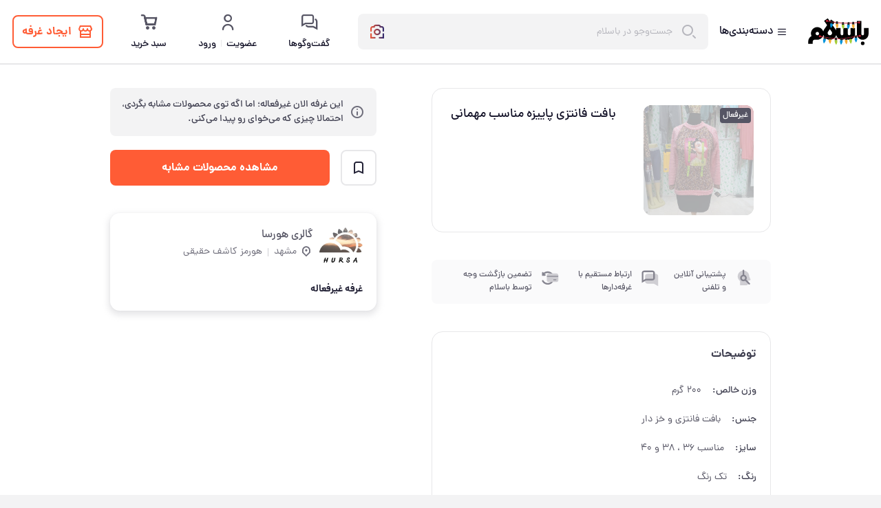

--- FILE ---
content_type: text/html; charset=utf-8
request_url: https://basalam.com/lovelydress/product/4454098?from=vendor-lovelydress&rank=6&sid&cid&selectedVendor=false&page=vendor_products_page
body_size: 107504
content:
<!DOCTYPE html><html lang="fa" dir="rtl"><head><meta charSet="utf-8"/><link rel="icon" href="/favicon.ico"/><meta name="viewport" content="minimum-scale=1, initial-scale=1, width=device-width"/><link rel="preconnect" href="https://statics.basalam.com"/><link rel="dns-prefetch" href="https://statics.basalam.com"/><link rel="shortcut icon" type="image/x-icon" href="/favicon.ico"/><link rel="icon" type="image/png" href="/icon.png"/><link rel="apple-touch-icon" href="/icon.png"/><link rel="apple-touch-startup-image" href="/icon.png"/><link rel="manifest" href="/charsou/manifest.json"/><script type="application/ld+json">{"@type":"Organization","url":"https://www.basalam.com","@context":"http://schema.org","logo":"https://statics.basalam.com/public-36/admin/zY03/10-01/MQgpxV3BbYzQyJCZWqVT3EfxoQMRpl4GEAckA49Z1eYavgQ0hp.png","contactPoint":[{"@type":"ContactPoint","telephone":"+982531075","contactType":"customer service"}],"sameAs":["https://www.instagram.com/basalam_bazaar/","https://twitter.com/basalam_bazaar","https://www.youtube.com/channel/UCvo247FEWt9eHI3_wqZvRbA","https://pinterest.com/basalam_com"]}</script><script type="application/ld+json">{"@type":"WebSite","url":"https://basalam.com/","@context":"https://schema.org","potentialAction":{"@type":"SearchAction","query-input":"required name=search_term_string","target":"https://basalam.com/search?q={search_term_string}"}}</script><title>خرید و قیمت بافت فانتزی پاییزه مناسب مهمانی  از غرفه گالری هورسا</title><meta name="description" content="خرید اینترنتی بافت فانتزی پاییزه م از باسلام، از .متنوع ترین بلوز، پیراهن و شومیز زنانه ها با بهترین قیمت در باسلام"/><link rel="canonical" href="https://basalam.com/lovelydress/product/4454098"/><meta property="og:title" content="خرید و قیمت بافت فانتزی پاییزه مناسب مهمانی  از غرفه گالری هورسا"/><meta property="og:type" content="product"/><meta property="og:description" content="خرید اینترنتی بافت فانتزی پاییزه م از باسلام، از .متنوع ترین بلوز، پیراهن و شومیز زنانه ها با بهترین قیمت در باسلام"/><meta property="og:url" content="https://basalam.com/lovelydress/product/4454098"/><meta property="og:site_name" content="باسلام؛ بازار بی‌مرز"/><meta property="og:image" content="https://statics.basalam.com/public-6/users/GxV42/08-21/1vYi1LM3yvboinD122TdVxJeFAV5xUfWOPTK29gmpoT2rW60vG.jpg_800X800X70.jpg"/><meta name="twitter:title" content="خرید و قیمت بافت فانتزی پاییزه مناسب مهمانی  از غرفه گالری هورسا"/><meta name="twitter:card" content="summary"/><meta name="twitter:site" content="@basalam_bazaar"/><meta name="twitter:description" content="خرید اینترنتی بافت فانتزی پاییزه م از باسلام، از .متنوع ترین بلوز، پیراهن و شومیز زنانه ها با بهترین قیمت در باسلام"/><link rel="preload" as="image" href="https://statics.basalam.com/public-6/users/GxV42/08-21/1vYi1LM3yvboinD122TdVxJeFAV5xUfWOPTK29gmpoT2rW60vG.jpg_512X512X70.jpg" fetchpriority="high"/><script type="application/ld+json">{"sku":4454098,"mpn":4454098,"@type":"Product","name":"بافت فانتزی پاییزه مناسب مهمانی ","productID":4454098,"@context":"http://schema.org","description":"بافت فانتزی پاییزه مناسب مه...","image":[{"@type":"ImageObject","contentUrl":"/charsou-assets/3.46.29/_next/static/media/default-image.aa5c295a.webp"},{"contentUrl":"https://statics.basalam.com/public-8/users/GxV42/08-21/0fIEhlCQRAElObR9GACspAD4bGRrO6GxyPJU054TAlJHf2yPD2.jpg","@type":"ImageObject","author":{"@type":"Person","name":"هورمز کاشف حقیقی"}},{"contentUrl":"https://statics.basalam.com/public-8/users/GxV42/08-21/7tKuvsLcl68LaNrIlVll3jJKTmTGjRRtDlmzBvTPTzY6gLaGOa.jpg","@type":"ImageObject","author":{"@type":"Person","name":"هورمز کاشف حقیقی"}}],"brand":{"@type":"Brand","name":"گالری هورسا","url":"/lovelydress"},"deliveryTime":{"@type":"ShippingDeliveryTime","handlingTime":{"minValue":0,"maxValue":14,"@type":"QuantitativeValue"}},"aggregateRating":{"bestRating":5,"worstRating":0,"@type":"AggregateRating","ratingValue":4,"reviewCount":1},"offers":{"@type":"Offer","priceCurrency":"IRR","price":1770000,"url":"https://basalam.com/lovelydress/product/4454098","priceValidUntil":"2026-02-06T11:46:55.725Z","availability":"OutOfStock","seller":{"@type":"Person","name":"گالری هورسا"}}}</script><meta name="next-head-count" content="27"/><link rel="preload" as="font" type="font/woff2" crossorigin="anonymous" href="/charsou/font/dana/DanaFaNum-Regular.woff2"/><link rel="preload" as="font" type="font/ttf" crossorigin="anonymous" href="/charsou-assets/3.46.29/_next/static/media/Timcheh-Icons-2-0-23.ttf"/><link data-next-font="" rel="preconnect" href="/" crossorigin="anonymous"/><link rel="preload" href="/charsou-assets/3.46.29/_next/static/css/c8ba1a24a5d48bb5.css" as="style"/><link rel="stylesheet" href="/charsou-assets/3.46.29/_next/static/css/c8ba1a24a5d48bb5.css" data-n-g=""/><link rel="preload" href="/charsou-assets/3.46.29/_next/static/css/2970c513ec48b3ef.css" as="style"/><link rel="stylesheet" href="/charsou-assets/3.46.29/_next/static/css/2970c513ec48b3ef.css" data-n-p=""/><link rel="preload" href="/charsou-assets/3.46.29/_next/static/css/f592a0891b8c8ba9.css" as="style"/><link rel="stylesheet" href="/charsou-assets/3.46.29/_next/static/css/f592a0891b8c8ba9.css"/><link rel="preload" href="/charsou-assets/3.46.29/_next/static/css/cee7da3c194a0ecd.css" as="style"/><link rel="stylesheet" href="/charsou-assets/3.46.29/_next/static/css/cee7da3c194a0ecd.css"/><link rel="preload" href="/charsou-assets/3.46.29/_next/static/css/7c33a0ee45538d36.css" as="style"/><link rel="stylesheet" href="/charsou-assets/3.46.29/_next/static/css/7c33a0ee45538d36.css"/><link rel="preload" href="/charsou-assets/3.46.29/_next/static/css/df801fc70b83e182.css" as="style"/><link rel="stylesheet" href="/charsou-assets/3.46.29/_next/static/css/df801fc70b83e182.css"/><link rel="preload" href="/charsou-assets/3.46.29/_next/static/css/ba4a5d2efcfa5298.css" as="style"/><link rel="stylesheet" href="/charsou-assets/3.46.29/_next/static/css/ba4a5d2efcfa5298.css"/><noscript data-n-css=""></noscript><script defer="" nomodule="" src="/charsou-assets/3.46.29/_next/static/chunks/polyfills-c67a75d1b6f99dc8.js"></script><script src="/charsou/webview-pre-config.js" defer="" data-nscript="beforeInteractive"></script><script defer="" src="/charsou-assets/3.46.29/_next/static/chunks/5434-4cf77e49add05ea2.js"></script><script defer="" src="/charsou-assets/3.46.29/_next/static/chunks/3689.a53fe11bf5831853.js"></script><script defer="" src="/charsou-assets/3.46.29/_next/static/chunks/7163.85dc6091afa0cb93.js"></script><script defer="" src="/charsou-assets/3.46.29/_next/static/chunks/7396.75de4113eab6758c.js"></script><script defer="" src="/charsou-assets/3.46.29/_next/static/chunks/246-2db262370195aca1.js"></script><script defer="" src="/charsou-assets/3.46.29/_next/static/chunks/3620-d5b00c3db4a1c768.js"></script><script defer="" src="/charsou-assets/3.46.29/_next/static/chunks/2998-ecb5345c254712c3.js"></script><script defer="" src="/charsou-assets/3.46.29/_next/static/chunks/5382-b503d33630b776d0.js"></script><script defer="" src="/charsou-assets/3.46.29/_next/static/chunks/5964-8c5692fe14131288.js"></script><script defer="" src="/charsou-assets/3.46.29/_next/static/chunks/2908.38a87117e839aa67.js"></script><script defer="" src="/charsou-assets/3.46.29/_next/static/chunks/2407-656c7083e89ead74.js"></script><script defer="" src="/charsou-assets/3.46.29/_next/static/chunks/3953-1f07064c8b0cb0a1.js"></script><script defer="" src="/charsou-assets/3.46.29/_next/static/chunks/3598-64ff507386bf9eaf.js"></script><script defer="" src="/charsou-assets/3.46.29/_next/static/chunks/8672-dbdb83f3754ab921.js"></script><script defer="" src="/charsou-assets/3.46.29/_next/static/chunks/1586-fbe1e73bf489d21d.js"></script><script defer="" src="/charsou-assets/3.46.29/_next/static/chunks/928-ad545c82a357b686.js"></script><script defer="" src="/charsou-assets/3.46.29/_next/static/chunks/6688-ceb4fa9db442b45b.js"></script><script defer="" src="/charsou-assets/3.46.29/_next/static/chunks/8697-0167d6436e675f79.js"></script><script defer="" src="/charsou-assets/3.46.29/_next/static/chunks/3173-68ec603131d594bf.js"></script><script defer="" src="/charsou-assets/3.46.29/_next/static/chunks/8951-94f8f65f02497c55.js"></script><script defer="" src="/charsou-assets/3.46.29/_next/static/chunks/3657.a637421a087b65bb.js"></script><script defer="" src="/charsou-assets/3.46.29/_next/static/chunks/2880.fe006d6f48b6baa8.js"></script><script src="/charsou-assets/3.46.29/_next/static/chunks/webpack-9c3cd5e7dd66a7bf.js" defer=""></script><script src="/charsou-assets/3.46.29/_next/static/chunks/framework-be7ce4f60b98b67c.js" defer=""></script><script src="/charsou-assets/3.46.29/_next/static/chunks/main-f760285d131fbe6d.js" defer=""></script><script src="/charsou-assets/3.46.29/_next/static/chunks/pages/_app-0bc273dc7868b234.js" defer=""></script><script src="/charsou-assets/3.46.29/_next/static/chunks/973-e7c5a24207090ec4.js" defer=""></script><script src="/charsou-assets/3.46.29/_next/static/chunks/2079-1314a11f5972d16d.js" defer=""></script><script src="/charsou-assets/3.46.29/_next/static/chunks/3650-ff1c8846263a6ef0.js" defer=""></script><script src="/charsou-assets/3.46.29/_next/static/chunks/8738-4b21e259d94ac98b.js" defer=""></script><script src="/charsou-assets/3.46.29/_next/static/chunks/1198-149413dda26e3061.js" defer=""></script><script src="/charsou-assets/3.46.29/_next/static/chunks/9303-509f04a87ed17f57.js" defer=""></script><script src="/charsou-assets/3.46.29/_next/static/chunks/6023-3e7f48bb3c36e737.js" defer=""></script><script src="/charsou-assets/3.46.29/_next/static/chunks/pages/%5BvendorIdentifier%5D/product/%5BproductId%5D-55bb81417afaf461.js" defer=""></script><script src="/charsou-assets/3.46.29/_next/static/kcZusj1Ll88NW-P8kMV1v/_buildManifest.js" defer=""></script><script src="/charsou-assets/3.46.29/_next/static/kcZusj1Ll88NW-P8kMV1v/_ssgManifest.js" defer=""></script></head><body><noscript><iframe src="https://www.googletagmanager.com/ns.html?id=GTM-5S33XRP"
            height="0" width="0" style="display:none;visibility:hidden"></iframe></noscript><div id="__next"><div></div><div></div><div class="_98OdAs"></div><main class="mainTag"><div class="pDywHa"><div><div class="s5EJnb" id="header-placeholder"></div><header class="GBBt04" id="header"><div class="bs-container"><div class="aAbPCa"><div class="oOteWE"><a class="hgCsRc" href="/"><img class="oI3ssn" src="https://statics.basalam.com/public-165/photo/explore/aN/02-03/cKlGved7jdTF4YNAGWsIqNIoSsvUoH2jPn2z3XEM9LP3Wt0RMD.SVG" alt="باسلام"/></a><button class="puz3RS"><i class="bi-menu MNFcFU"></i><span>دسته‌بندی‌ها</span></button><div class="bO4QFh"><div class="s7ZkmO"><form class="mnVDyn" action="/s"><div class="cfsJ9Q"><i class="bi-search RqZ0W3"></i><input name="q" autoComplete="off" class="_bZIGc" type="text" placeholder="جست‌وجو در باسلام" value=""/></div></form></div></div></div><div class="IlRPHA"><a class="_90lPG_" href="/account/chats"><i class="bi-chats TH_Q_b" data-badge="0"></i><span class="t_BQxS">گفت‌وگو‌ها</span></a><button class="_90lPG_"><i class="bi-user TH_Q_b"></i><span class="t_BQxS">عضویت <span class="gX3mSj"></span> ورود</span></button><div class="_90lPG_"><i class="bi-shopping-cart TH_Q_b" data-badge="0"></i><span class="t_BQxS">سبد خرید</span></div><div class="_90lPG_"></div></div></div></div></header></div><div class="bs-box bs-box--pt-16"><div class="dkmZz5"><div class="g_DVLh"><div class="bs-breadcrumbs"></div></div></div><div class="dkmZz5"><div class="Y9AB6M" id="pdp-primary-sections"><div class="GVWDL9"><div class="dkmZz5"><div class="BQNrhh"><div class="_yDcn8"><div class="bs-image E13cps"><img alt="توضیحات تصویر" class="bs-image__img" src="https://statics.basalam.com/public-6/users/GxV42/08-21/1vYi1LM3yvboinD122TdVxJeFAV5xUfWOPTK29gmpoT2rW60vG.jpg_512X512X70.jpg"/><div style="padding-bottom:100%"></div></div><div class="fvwuwx"></div><span class="ZCK3oo bs-label bs-label--primary-text bs-label--md">غیرفعال</span></div><div><div class="XMoPur"> <!-- -->بافت فانتزی پاییزه مناسب مهمانی </div><div class="KotBYZ GarLlu"><div class="_4EC5dq"></div><div class="bs-skeleton NSDXLW" style="background-color:var(--gray-050);border-radius:4px;--skeleton-gradient-color:var(--gray-100);width:55px;height:20px"></div></div></div></div></div><section data-hydration-on-demand="true"><div class="dkmZz5"><section class="uPTEF0"><div class="bs-box bs-box--flex bs-box--ai-center"><section class="_0zHuT2"><div class="bs-image"><img alt="توضیحات تصویر" class="bs-image__img" src="https://statics.basalam.com/public-30/photo/explore/aN/08-19/Ch0fHR4i51CtYK3I6sS0mdsxDXhyLi6ZjDZH9zOLub9oJ2VJzl.SVG"/><div style="padding-bottom:100%"></div></div></section><p class="bs-text bs-text--fw-medium bs-text--body-sm bs-text--fs-12 PdjtSW">پشتیبانی آنلاین و تلفنی</p></div><div class="bs-box bs-box--flex bs-box--ai-center"><section class="_0zHuT2"><div class="bs-image"><img alt="توضیحات تصویر" class="bs-image__img" src="https://statics.basalam.com/public-30/photo/explore/aN/08-19/NH9iZgGeJVTxGKz7JBmKtuSLN3TxEwgTxya3tRCfqxBDE5VYiO.SVG"/><div style="padding-bottom:100%"></div></div></section><p class="bs-text bs-text--fw-medium bs-text--body-sm bs-text--fs-12 PdjtSW">ارتباط مستقیم با غرفه‌دارها</p></div><div class="bs-box bs-box--flex bs-box--ai-center"><section class="_0zHuT2"><div class="bs-image"><img alt="توضیحات تصویر" class="bs-image__img" src="https://statics.basalam.com/public-30/photo/explore/aN/08-19/KgH6frMS2AbYNrUj6EuS6WGlCJGdODODKHRVmWYQRx3A5tQLtE.SVG"/><div style="padding-bottom:100%"></div></div></section><p class="bs-text bs-text--fw-medium bs-text--body-sm bs-text--fs-12 PdjtSW">تضمین بازگشت وجه توسط باسلام</p></div></section></div></section><section data-hydration-on-demand="true"><div class="V6D_NO"><div class="dkmZz5"><div class="bs-box bs-box--mt-40"><div class="_2oq3bq">توضیحات</div><div class="C__Q6b"><ul><li class="mAduBb"><p class="bs-text bs-text--fw-medium bs-text--body-lg _23_Yx8">وزن خالص:</p><p class="bs-text bs-text--body-sm bs-text--fs-14 _23_Yx8">200<!-- --> گرم</p></li><li class="mAduBb"><p class="bs-text bs-text--fw-medium bs-text--body-lg bs-text--fs-14 _23_Yx8">جنس<!-- -->:</p><p class="bs-text bs-text--body-sm bs-text--fs-14">بافت فانتزی و خز دار</p></li><li class="mAduBb"><p class="bs-text bs-text--fw-medium bs-text--body-lg bs-text--fs-14 _23_Yx8">سایز<!-- -->:</p><p class="bs-text bs-text--body-sm bs-text--fs-14">مناسب ۳۶ ، ۳۸ و ۴۰</p></li><li class="mAduBb"><p class="bs-text bs-text--fw-medium bs-text--body-lg bs-text--fs-14 _23_Yx8">رنگ<!-- -->:</p><p class="bs-text bs-text--body-sm bs-text--fs-14">تک رنگ</p></li><li class="mAduBb"><p class="bs-text bs-text--fw-medium bs-text--body-lg bs-text--fs-14 _23_Yx8">نحوه ی نگهداری و شستشو<!-- -->:</p><p class="bs-text bs-text--body-sm bs-text--fs-14">فقط آب سرد</p></li><div class="bs-box bs-box--mt-16"><div class="bs-read-more"><p class="PFgGpc bs-read-more__text">بافت فانتزی پاییزه مناسب مهمانی ها نوع بافت تنه فانتزی بوده دست از زیر روزنه های آن دیده می‌شود آستین ها از نوع خز دار بوده همراه چاپ نقره ی آینه یی</p></div></div></ul></div></div></div></div></section><section data-hydration-on-demand="true"></section><div class="_4j95sP"><p class="bs-text bs-text--fs-16 bs-text--fw-bold bs-text--body-lg">تجربه خریدها</p><div class="pa1Fac"><div class="_9BzSxU"><div class="bs-skeleton" style="background-color:var(--gray-050);border-radius:4px;--skeleton-gradient-color:var(--gray-100);width:40px;height:44px"></div><div class="bs-skeleton" style="background-color:var(--gray-050);border-radius:4px;--skeleton-gradient-color:var(--gray-100);width:36px;height:24px"></div></div><div class="bs-rating bs-rating--md iqwzpL"><div class="bs-rating__wrapper"><div class="bs-rating__star bs-rating__star--readonly" role="button" tabindex="0"><svg viewBox="0 0 24 24" fill="none" xmlns="http://www.w3.org/2000/svg"><path fill="var(--gray-100)" d="M12.9279 4.79202L14.2024 8.96053H18.3093C19.7255 8.96053 20.292 10.747 19.159 11.6403L15.7602 14.1712L17.0348 18.3397C17.4596 19.6796 15.9018 20.8706 14.9105 19.9774L11.5117 17.4465L8.11291 19.9774C6.97998 20.8706 5.56381 19.6796 5.98866 18.3397L7.26321 14.1712L3.86441 11.6403C2.73147 10.747 3.29794 8.96053 4.71411 8.96053H8.821L10.0956 4.79202C10.5204 3.45214 12.503 3.45214 12.9279 4.79202Z"></path></svg></div><div class="bs-rating__star bs-rating__star--readonly" role="button" tabindex="0"><svg viewBox="0 0 24 24" fill="none" xmlns="http://www.w3.org/2000/svg"><path fill="var(--gray-100)" d="M12.9279 4.79202L14.2024 8.96053H18.3093C19.7255 8.96053 20.292 10.747 19.159 11.6403L15.7602 14.1712L17.0348 18.3397C17.4596 19.6796 15.9018 20.8706 14.9105 19.9774L11.5117 17.4465L8.11291 19.9774C6.97998 20.8706 5.56381 19.6796 5.98866 18.3397L7.26321 14.1712L3.86441 11.6403C2.73147 10.747 3.29794 8.96053 4.71411 8.96053H8.821L10.0956 4.79202C10.5204 3.45214 12.503 3.45214 12.9279 4.79202Z"></path></svg></div><div class="bs-rating__star bs-rating__star--readonly" role="button" tabindex="0"><svg viewBox="0 0 24 24" fill="none" xmlns="http://www.w3.org/2000/svg"><path fill="var(--gray-100)" d="M12.9279 4.79202L14.2024 8.96053H18.3093C19.7255 8.96053 20.292 10.747 19.159 11.6403L15.7602 14.1712L17.0348 18.3397C17.4596 19.6796 15.9018 20.8706 14.9105 19.9774L11.5117 17.4465L8.11291 19.9774C6.97998 20.8706 5.56381 19.6796 5.98866 18.3397L7.26321 14.1712L3.86441 11.6403C2.73147 10.747 3.29794 8.96053 4.71411 8.96053H8.821L10.0956 4.79202C10.5204 3.45214 12.503 3.45214 12.9279 4.79202Z"></path></svg></div><div class="bs-rating__star bs-rating__star--readonly" role="button" tabindex="0"><svg viewBox="0 0 24 24" fill="none" xmlns="http://www.w3.org/2000/svg"><path fill="var(--gray-100)" d="M12.9279 4.79202L14.2024 8.96053H18.3093C19.7255 8.96053 20.292 10.747 19.159 11.6403L15.7602 14.1712L17.0348 18.3397C17.4596 19.6796 15.9018 20.8706 14.9105 19.9774L11.5117 17.4465L8.11291 19.9774C6.97998 20.8706 5.56381 19.6796 5.98866 18.3397L7.26321 14.1712L3.86441 11.6403C2.73147 10.747 3.29794 8.96053 4.71411 8.96053H8.821L10.0956 4.79202C10.5204 3.45214 12.503 3.45214 12.9279 4.79202Z"></path></svg></div><div class="bs-rating__star bs-rating__star--readonly" role="button" tabindex="0"><svg viewBox="0 0 24 24" fill="none" xmlns="http://www.w3.org/2000/svg"><path fill="var(--gray-100)" d="M12.9279 4.79202L14.2024 8.96053H18.3093C19.7255 8.96053 20.292 10.747 19.159 11.6403L15.7602 14.1712L17.0348 18.3397C17.4596 19.6796 15.9018 20.8706 14.9105 19.9774L11.5117 17.4465L8.11291 19.9774C6.97998 20.8706 5.56381 19.6796 5.98866 18.3397L7.26321 14.1712L3.86441 11.6403C2.73147 10.747 3.29794 8.96053 4.71411 8.96053H8.821L10.0956 4.79202C10.5204 3.45214 12.503 3.45214 12.9279 4.79202Z"></path></svg></div></div></div></div><div class="cGYQ3p"><div><div class="_3Vsgle FbYpLC No1_U_"><div class="_1ohgsq"><div class="bRt05w"><div class="bs-skeleton" style="background-color:var(--gray-050);border-radius:64px;--skeleton-gradient-color:var(--gray-100);width:64px;height:64px"></div></div><div class="e9jqrH"><div class="bs-skeleton" style="background-color:var(--gray-050);border-radius:4px;--skeleton-gradient-color:var(--gray-100);width:100px;height:21px"></div><div class="bs-rating bs-rating--sm _0CKqYJ"><div class="bs-rating__wrapper"><div class="bs-rating__star bs-rating__star--readonly" role="button" tabindex="0"><svg viewBox="0 0 24 24" fill="none" xmlns="http://www.w3.org/2000/svg"><path fill="var(--gray-100)" d="M12.9279 4.79202L14.2024 8.96053H18.3093C19.7255 8.96053 20.292 10.747 19.159 11.6403L15.7602 14.1712L17.0348 18.3397C17.4596 19.6796 15.9018 20.8706 14.9105 19.9774L11.5117 17.4465L8.11291 19.9774C6.97998 20.8706 5.56381 19.6796 5.98866 18.3397L7.26321 14.1712L3.86441 11.6403C2.73147 10.747 3.29794 8.96053 4.71411 8.96053H8.821L10.0956 4.79202C10.5204 3.45214 12.503 3.45214 12.9279 4.79202Z"></path></svg></div><div class="bs-rating__star bs-rating__star--readonly" role="button" tabindex="0"><svg viewBox="0 0 24 24" fill="none" xmlns="http://www.w3.org/2000/svg"><path fill="var(--gray-100)" d="M12.9279 4.79202L14.2024 8.96053H18.3093C19.7255 8.96053 20.292 10.747 19.159 11.6403L15.7602 14.1712L17.0348 18.3397C17.4596 19.6796 15.9018 20.8706 14.9105 19.9774L11.5117 17.4465L8.11291 19.9774C6.97998 20.8706 5.56381 19.6796 5.98866 18.3397L7.26321 14.1712L3.86441 11.6403C2.73147 10.747 3.29794 8.96053 4.71411 8.96053H8.821L10.0956 4.79202C10.5204 3.45214 12.503 3.45214 12.9279 4.79202Z"></path></svg></div><div class="bs-rating__star bs-rating__star--readonly" role="button" tabindex="0"><svg viewBox="0 0 24 24" fill="none" xmlns="http://www.w3.org/2000/svg"><path fill="var(--gray-100)" d="M12.9279 4.79202L14.2024 8.96053H18.3093C19.7255 8.96053 20.292 10.747 19.159 11.6403L15.7602 14.1712L17.0348 18.3397C17.4596 19.6796 15.9018 20.8706 14.9105 19.9774L11.5117 17.4465L8.11291 19.9774C6.97998 20.8706 5.56381 19.6796 5.98866 18.3397L7.26321 14.1712L3.86441 11.6403C2.73147 10.747 3.29794 8.96053 4.71411 8.96053H8.821L10.0956 4.79202C10.5204 3.45214 12.503 3.45214 12.9279 4.79202Z"></path></svg></div><div class="bs-rating__star bs-rating__star--readonly" role="button" tabindex="0"><svg viewBox="0 0 24 24" fill="none" xmlns="http://www.w3.org/2000/svg"><path fill="var(--gray-100)" d="M12.9279 4.79202L14.2024 8.96053H18.3093C19.7255 8.96053 20.292 10.747 19.159 11.6403L15.7602 14.1712L17.0348 18.3397C17.4596 19.6796 15.9018 20.8706 14.9105 19.9774L11.5117 17.4465L8.11291 19.9774C6.97998 20.8706 5.56381 19.6796 5.98866 18.3397L7.26321 14.1712L3.86441 11.6403C2.73147 10.747 3.29794 8.96053 4.71411 8.96053H8.821L10.0956 4.79202C10.5204 3.45214 12.503 3.45214 12.9279 4.79202Z"></path></svg></div><div class="bs-rating__star bs-rating__star--readonly" role="button" tabindex="0"><svg viewBox="0 0 24 24" fill="none" xmlns="http://www.w3.org/2000/svg"><path fill="var(--gray-100)" d="M12.9279 4.79202L14.2024 8.96053H18.3093C19.7255 8.96053 20.292 10.747 19.159 11.6403L15.7602 14.1712L17.0348 18.3397C17.4596 19.6796 15.9018 20.8706 14.9105 19.9774L11.5117 17.4465L8.11291 19.9774C6.97998 20.8706 5.56381 19.6796 5.98866 18.3397L7.26321 14.1712L3.86441 11.6403C2.73147 10.747 3.29794 8.96053 4.71411 8.96053H8.821L10.0956 4.79202C10.5204 3.45214 12.503 3.45214 12.9279 4.79202Z"></path></svg></div></div></div></div><div class="_1mHH5x"><div class="bs-skeleton" style="background-color:var(--gray-050);border-radius:4px;--skeleton-gradient-color:var(--gray-100);width:50px;height:15px"></div></div></div><div class="jef2aO"><div class="bs-skeleton" style="background-color:var(--gray-050);border-radius:4px;--skeleton-gradient-color:var(--gray-100);width:50%;height:21px"></div></div><div class="YKOHCv"><div class="bs-skeleton" style="background-color:var(--gray-050);border-radius:4px;--skeleton-gradient-color:var(--gray-100);width:36px;height:36px"></div><div class="bs-skeleton" style="background-color:var(--gray-050);border-radius:4px;--skeleton-gradient-color:var(--gray-100);width:90px;height:36px"></div><div class="bs-skeleton" style="background-color:var(--gray-050);border-radius:4px;--skeleton-gradient-color:var(--gray-100);width:90px;height:36px"></div></div></div></div><div><div class="_3Vsgle FbYpLC No1_U_"><div class="_1ohgsq"><div class="bRt05w"><div class="bs-skeleton" style="background-color:var(--gray-050);border-radius:64px;--skeleton-gradient-color:var(--gray-100);width:64px;height:64px"></div></div><div class="e9jqrH"><div class="bs-skeleton" style="background-color:var(--gray-050);border-radius:4px;--skeleton-gradient-color:var(--gray-100);width:100px;height:21px"></div><div class="bs-rating bs-rating--sm _0CKqYJ"><div class="bs-rating__wrapper"><div class="bs-rating__star bs-rating__star--readonly" role="button" tabindex="0"><svg viewBox="0 0 24 24" fill="none" xmlns="http://www.w3.org/2000/svg"><path fill="var(--gray-100)" d="M12.9279 4.79202L14.2024 8.96053H18.3093C19.7255 8.96053 20.292 10.747 19.159 11.6403L15.7602 14.1712L17.0348 18.3397C17.4596 19.6796 15.9018 20.8706 14.9105 19.9774L11.5117 17.4465L8.11291 19.9774C6.97998 20.8706 5.56381 19.6796 5.98866 18.3397L7.26321 14.1712L3.86441 11.6403C2.73147 10.747 3.29794 8.96053 4.71411 8.96053H8.821L10.0956 4.79202C10.5204 3.45214 12.503 3.45214 12.9279 4.79202Z"></path></svg></div><div class="bs-rating__star bs-rating__star--readonly" role="button" tabindex="0"><svg viewBox="0 0 24 24" fill="none" xmlns="http://www.w3.org/2000/svg"><path fill="var(--gray-100)" d="M12.9279 4.79202L14.2024 8.96053H18.3093C19.7255 8.96053 20.292 10.747 19.159 11.6403L15.7602 14.1712L17.0348 18.3397C17.4596 19.6796 15.9018 20.8706 14.9105 19.9774L11.5117 17.4465L8.11291 19.9774C6.97998 20.8706 5.56381 19.6796 5.98866 18.3397L7.26321 14.1712L3.86441 11.6403C2.73147 10.747 3.29794 8.96053 4.71411 8.96053H8.821L10.0956 4.79202C10.5204 3.45214 12.503 3.45214 12.9279 4.79202Z"></path></svg></div><div class="bs-rating__star bs-rating__star--readonly" role="button" tabindex="0"><svg viewBox="0 0 24 24" fill="none" xmlns="http://www.w3.org/2000/svg"><path fill="var(--gray-100)" d="M12.9279 4.79202L14.2024 8.96053H18.3093C19.7255 8.96053 20.292 10.747 19.159 11.6403L15.7602 14.1712L17.0348 18.3397C17.4596 19.6796 15.9018 20.8706 14.9105 19.9774L11.5117 17.4465L8.11291 19.9774C6.97998 20.8706 5.56381 19.6796 5.98866 18.3397L7.26321 14.1712L3.86441 11.6403C2.73147 10.747 3.29794 8.96053 4.71411 8.96053H8.821L10.0956 4.79202C10.5204 3.45214 12.503 3.45214 12.9279 4.79202Z"></path></svg></div><div class="bs-rating__star bs-rating__star--readonly" role="button" tabindex="0"><svg viewBox="0 0 24 24" fill="none" xmlns="http://www.w3.org/2000/svg"><path fill="var(--gray-100)" d="M12.9279 4.79202L14.2024 8.96053H18.3093C19.7255 8.96053 20.292 10.747 19.159 11.6403L15.7602 14.1712L17.0348 18.3397C17.4596 19.6796 15.9018 20.8706 14.9105 19.9774L11.5117 17.4465L8.11291 19.9774C6.97998 20.8706 5.56381 19.6796 5.98866 18.3397L7.26321 14.1712L3.86441 11.6403C2.73147 10.747 3.29794 8.96053 4.71411 8.96053H8.821L10.0956 4.79202C10.5204 3.45214 12.503 3.45214 12.9279 4.79202Z"></path></svg></div><div class="bs-rating__star bs-rating__star--readonly" role="button" tabindex="0"><svg viewBox="0 0 24 24" fill="none" xmlns="http://www.w3.org/2000/svg"><path fill="var(--gray-100)" d="M12.9279 4.79202L14.2024 8.96053H18.3093C19.7255 8.96053 20.292 10.747 19.159 11.6403L15.7602 14.1712L17.0348 18.3397C17.4596 19.6796 15.9018 20.8706 14.9105 19.9774L11.5117 17.4465L8.11291 19.9774C6.97998 20.8706 5.56381 19.6796 5.98866 18.3397L7.26321 14.1712L3.86441 11.6403C2.73147 10.747 3.29794 8.96053 4.71411 8.96053H8.821L10.0956 4.79202C10.5204 3.45214 12.503 3.45214 12.9279 4.79202Z"></path></svg></div></div></div></div><div class="_1mHH5x"><div class="bs-skeleton" style="background-color:var(--gray-050);border-radius:4px;--skeleton-gradient-color:var(--gray-100);width:50px;height:15px"></div></div></div><div class="jef2aO"><div class="bs-skeleton" style="background-color:var(--gray-050);border-radius:4px;--skeleton-gradient-color:var(--gray-100);width:50%;height:21px"></div></div><div class="YKOHCv"><div class="bs-skeleton" style="background-color:var(--gray-050);border-radius:4px;--skeleton-gradient-color:var(--gray-100);width:36px;height:36px"></div><div class="bs-skeleton" style="background-color:var(--gray-050);border-radius:4px;--skeleton-gradient-color:var(--gray-100);width:90px;height:36px"></div><div class="bs-skeleton" style="background-color:var(--gray-050);border-radius:4px;--skeleton-gradient-color:var(--gray-100);width:90px;height:36px"></div></div></div></div><div><div class="_3Vsgle FbYpLC No1_U_"><div class="_1ohgsq"><div class="bRt05w"><div class="bs-skeleton" style="background-color:var(--gray-050);border-radius:64px;--skeleton-gradient-color:var(--gray-100);width:64px;height:64px"></div></div><div class="e9jqrH"><div class="bs-skeleton" style="background-color:var(--gray-050);border-radius:4px;--skeleton-gradient-color:var(--gray-100);width:100px;height:21px"></div><div class="bs-rating bs-rating--sm _0CKqYJ"><div class="bs-rating__wrapper"><div class="bs-rating__star bs-rating__star--readonly" role="button" tabindex="0"><svg viewBox="0 0 24 24" fill="none" xmlns="http://www.w3.org/2000/svg"><path fill="var(--gray-100)" d="M12.9279 4.79202L14.2024 8.96053H18.3093C19.7255 8.96053 20.292 10.747 19.159 11.6403L15.7602 14.1712L17.0348 18.3397C17.4596 19.6796 15.9018 20.8706 14.9105 19.9774L11.5117 17.4465L8.11291 19.9774C6.97998 20.8706 5.56381 19.6796 5.98866 18.3397L7.26321 14.1712L3.86441 11.6403C2.73147 10.747 3.29794 8.96053 4.71411 8.96053H8.821L10.0956 4.79202C10.5204 3.45214 12.503 3.45214 12.9279 4.79202Z"></path></svg></div><div class="bs-rating__star bs-rating__star--readonly" role="button" tabindex="0"><svg viewBox="0 0 24 24" fill="none" xmlns="http://www.w3.org/2000/svg"><path fill="var(--gray-100)" d="M12.9279 4.79202L14.2024 8.96053H18.3093C19.7255 8.96053 20.292 10.747 19.159 11.6403L15.7602 14.1712L17.0348 18.3397C17.4596 19.6796 15.9018 20.8706 14.9105 19.9774L11.5117 17.4465L8.11291 19.9774C6.97998 20.8706 5.56381 19.6796 5.98866 18.3397L7.26321 14.1712L3.86441 11.6403C2.73147 10.747 3.29794 8.96053 4.71411 8.96053H8.821L10.0956 4.79202C10.5204 3.45214 12.503 3.45214 12.9279 4.79202Z"></path></svg></div><div class="bs-rating__star bs-rating__star--readonly" role="button" tabindex="0"><svg viewBox="0 0 24 24" fill="none" xmlns="http://www.w3.org/2000/svg"><path fill="var(--gray-100)" d="M12.9279 4.79202L14.2024 8.96053H18.3093C19.7255 8.96053 20.292 10.747 19.159 11.6403L15.7602 14.1712L17.0348 18.3397C17.4596 19.6796 15.9018 20.8706 14.9105 19.9774L11.5117 17.4465L8.11291 19.9774C6.97998 20.8706 5.56381 19.6796 5.98866 18.3397L7.26321 14.1712L3.86441 11.6403C2.73147 10.747 3.29794 8.96053 4.71411 8.96053H8.821L10.0956 4.79202C10.5204 3.45214 12.503 3.45214 12.9279 4.79202Z"></path></svg></div><div class="bs-rating__star bs-rating__star--readonly" role="button" tabindex="0"><svg viewBox="0 0 24 24" fill="none" xmlns="http://www.w3.org/2000/svg"><path fill="var(--gray-100)" d="M12.9279 4.79202L14.2024 8.96053H18.3093C19.7255 8.96053 20.292 10.747 19.159 11.6403L15.7602 14.1712L17.0348 18.3397C17.4596 19.6796 15.9018 20.8706 14.9105 19.9774L11.5117 17.4465L8.11291 19.9774C6.97998 20.8706 5.56381 19.6796 5.98866 18.3397L7.26321 14.1712L3.86441 11.6403C2.73147 10.747 3.29794 8.96053 4.71411 8.96053H8.821L10.0956 4.79202C10.5204 3.45214 12.503 3.45214 12.9279 4.79202Z"></path></svg></div><div class="bs-rating__star bs-rating__star--readonly" role="button" tabindex="0"><svg viewBox="0 0 24 24" fill="none" xmlns="http://www.w3.org/2000/svg"><path fill="var(--gray-100)" d="M12.9279 4.79202L14.2024 8.96053H18.3093C19.7255 8.96053 20.292 10.747 19.159 11.6403L15.7602 14.1712L17.0348 18.3397C17.4596 19.6796 15.9018 20.8706 14.9105 19.9774L11.5117 17.4465L8.11291 19.9774C6.97998 20.8706 5.56381 19.6796 5.98866 18.3397L7.26321 14.1712L3.86441 11.6403C2.73147 10.747 3.29794 8.96053 4.71411 8.96053H8.821L10.0956 4.79202C10.5204 3.45214 12.503 3.45214 12.9279 4.79202Z"></path></svg></div></div></div></div><div class="_1mHH5x"><div class="bs-skeleton" style="background-color:var(--gray-050);border-radius:4px;--skeleton-gradient-color:var(--gray-100);width:50px;height:15px"></div></div></div><div class="jef2aO"><div class="bs-skeleton" style="background-color:var(--gray-050);border-radius:4px;--skeleton-gradient-color:var(--gray-100);width:50%;height:21px"></div></div><div class="YKOHCv"><div class="bs-skeleton" style="background-color:var(--gray-050);border-radius:4px;--skeleton-gradient-color:var(--gray-100);width:36px;height:36px"></div><div class="bs-skeleton" style="background-color:var(--gray-050);border-radius:4px;--skeleton-gradient-color:var(--gray-100);width:90px;height:36px"></div><div class="bs-skeleton" style="background-color:var(--gray-050);border-radius:4px;--skeleton-gradient-color:var(--gray-100);width:90px;height:36px"></div></div></div></div></div><div class="NhITSH"><div class="bs-skeleton" style="background-color:var(--gray-050);border-radius:6px;--skeleton-gradient-color:var(--gray-100);width:200px;height:40px"></div></div></div></div><div class="GPLTsZ _0nlBEa"><div class="dkmZz5"><div class="ZWIeUd"><i class="bi-info"></i><div class="M7_aED">این غرفه الان غیرفعاله؛ اما اگه توی محصولات مشابه بگردی، احتمالا چیزی که می‌خوای رو پیدا می‌کنی.</div></div></div><div id="pdp-cta"><div class="dkmZz5"><div class="_5vpfmc MEj3Ye"><div class="RhAwhj"><div class="bPQ4F8"><div class="bs-tooltip-wrapper"><div class="_9__hkV"><button type="button" class="bs-button bs-button--xl bs-button--outline bs-button--outline bs-button--outline--secondary bs-button--square"><i class="bi bi-bookmark bs-button__icon bs-button__icon--center-start bs-button__icon--only"></i></button></div></div></div><div class="k5nCX9"><button type="button" class="bs-button bs-button--xl bs-button--fill bs-button--fill bs-button--fill--primary bs-button--full-width">مشاهده محصولات مشابه</button></div></div></div></div></div><div class="dkmZz5"><section id="pdp-vendor" class="RFvLyH"><div class="bs-box bs-box--flex bs-box--ai-flex-start"><a href="/lovelydress"><div class="bs-avatar bs-avatar--64 bs-avatar--none"><img src="https://statics.basalam.com/public/users/GxV42/04-11/UeuSc7obYeuZepE78zyHdG6ViBZX01t6705I6u7PrvE9amuXJo.jpg" alt="" class="bs-avatar__image" loading="lazy"/></div></a><div class="bs-box bs-box--mr-8 sVg_L6"><a href="/lovelydress"><p class="bs-text bs-text--fw-medium bs-text--body-sm bs-text--fs-16 CmYX3s _14BUYL">گالری هورسا</p></a><div class="bs-box bs-box--flex"><span class="bs-text bs-text--caption-lg bs-text--fs-14 nCzGc1"><span class="bi-location _853lOM"></span><span class="ReXyI6">مشهد</span><span class="dQxhE0"></span></span><span class="bs-text bs-text--caption-lg bs-text--fs-14 CmYX3s">هورمز کاشف حقیقی</span></div><div class="bs-box bs-box--mt-16 bs-box--flex"><div class="bs-skeleton" style="background-color:var(--gray-050);border-radius:50%;--skeleton-gradient-color:var(--gray-100);width:48px;height:48px"></div><div class="bs-box bs-box--mr-8"><div class="bs-skeleton" style="background-color:var(--gray-050);border-radius:50%;--skeleton-gradient-color:var(--gray-100);width:48px;height:48px"></div></div></div></div></div><div class="bs-box bs-box--mt-16"><h4 class="bs-text bs-text--heading-4">غرفه غیرفعاله</h4></div></section></div></div></div></div><div id="pdp-related-product"><section data-hydration-on-demand="true"></section></div></div></div></main><div></div><div></div></div><script id="__NEXT_DATA__" type="application/json">{"props":{"pageProps":{"isPc":true,"asPath":"/lovelydress/product/4454098?from=vendor-lovelydress\u0026rank=6\u0026sid=\u0026cid=\u0026selectedVendor=false\u0026page=vendor_products_page","product":{"allowCategoryChange":null,"attributeGroups":[{"attributes":[{"id":221,"required":false,"selectedValues":null,"title":"جنس","type":{"description":null,"name":"نویسه","value":3011},"unit":"","value":"بافت فانتزی و خز دار"},{"id":276,"required":false,"selectedValues":null,"title":"سایز","type":{"description":null,"name":"نویسه","value":3011},"unit":"سانتیمتر","value":"مناسب ۳۶ ، ۳۸ و ۴۰"},{"id":222,"required":false,"selectedValues":null,"title":"رنگ","type":{"description":null,"name":"نویسه","value":3011},"unit":"","value":"تک رنگ"},{"id":1319,"required":false,"selectedValues":null,"title":"نحوه ی نگهداری و شستشو","type":{"description":null,"name":"نویسه","value":3011},"unit":null,"value":"فقط آب سرد"}],"title":"عمومی"}],"attributes":[{"id":11581385,"key":"جنس","value":"بافت فانتزی و خز دار"},{"id":11581386,"key":"سایز","value":"مناسب ۳۶ ، ۳۸ و ۴۰"},{"id":11581387,"key":"رنگ","value":"تک رنگ"},{"id":11581388,"key":"نحوه ی نگهداری و شستشو","value":"فقط آب سرد"}],"backendHttpStatusCode":200,"canAddToCart":false,"category":{"id":229,"parent":{"id":27,"parent":{"id":2,"parent":null,"placeholder":null,"title":"مد و پوشاک","unitTypeId":null},"placeholder":null,"title":"زنانه","unitTypeId":null},"placeholder":null,"title":"بلوز، پیراهن و شومیز زنانه","unitTypeId":null},"categoryList":[{"id":7695,"slug":"نیم-تنه-دامن","title":"نیم تنه دامن"},{"id":7615,"slug":"زیر-مانتویی","title":"زیر مانتویی"},{"id":7651,"slug":"شومیز-چهارخونه","title":"شومیز چهارخونه"},{"id":7556,"slug":"بلوز-مجلسی-زنانه","title":"بلوز مجلسی زنانه"},{"id":7686,"slug":"ماکسی-حریر","title":"ماکسی حریر"},{"id":7687,"slug":"ماکسی-مجلسی","title":"ماکسی مجلسی"},{"id":1250,"slug":"پیراهن-پولو","title":"پیراهن پولو"},{"id":1264,"slug":"پیراهن-یقه-دیپلمات","title":"پیراهن یقه دیپلمات"},{"id":7735,"slug":"گپ-زنانه","title":"گپ زنانه"},{"id":1251,"slug":"پیراهن-حریر","title":"پیراهن حریر"},{"id":1245,"slug":"بلوز-بافتنی-زنانه","title":"بلوز بافت زنانه"},{"id":1244,"slug":"بادی-پلنگی","title":"بادی پلنگی"},{"id":1246,"slug":"بلوز-دامن-مجلسی","title":"بلوز دامن مجلسی"},{"id":1247,"slug":"بلوز-زنانه","title":"بلوز زنانه"},{"id":1248,"slug":"پیراهن-اسپرت","title":"پیراهن اسپرت"},{"id":1249,"slug":"پیراهن-پرنسسی","title":"پیراهن پرنسسی"},{"id":1252,"slug":"پیراهن-خواب","title":"پیراهن خواب"},{"id":1253,"slug":"پیراهن-دکلته","title":"پیراهن دکلته"},{"id":1254,"slug":"پیراهن-ساتن","title":"پیراهن ساتن"},{"id":1255,"slug":"پیراهن-ساحلی","title":"پیراهن ساحلی"},{"id":1256,"slug":"پیراهن-شب","title":"پیراهن شب"},{"id":1257,"slug":"پیراهن-عروسکی","title":"پیراهن عروسکی"},{"id":1258,"slug":"پیراهن-گیپور","title":"پیراهن گیپور"},{"id":1259,"slug":"پیراهن-لش","title":"پیراهن لش"},{"id":1260,"slug":"پیراهن-ماکسی","title":"پیراهن ماکسی"},{"id":1261,"slug":"پیراهن-مجلسی","title":"پیراهن مجلسی"},{"id":1262,"slug":"پیراهن-مخمل","title":"پیراهن مخمل"},{"id":1263,"slug":"پیراهن-میدی","title":"پیراهن میدی"},{"id":1265,"slug":"پیراهن-یقه-قایقی","title":"پیراهن یقه قایقی"},{"id":1266,"slug":"زیر-سارافونی","title":"زیر سارافونی"},{"id":1267,"slug":"شومیز","title":"شومیز"},{"id":1268,"slug":"شومیز-آستین-پفی","title":"شومیز آستین پفی"},{"id":1269,"slug":"شومیز-آستین-کوتاه","title":"شومیز آستین کوتاه"},{"id":1270,"slug":"شومیز-ابروبادی","title":"شومیز ابروبادی"},{"id":1271,"slug":"شومیز-اسپرت","title":"شومیز اسپرت"},{"id":1272,"slug":"شومیز-بلند","title":"شومیز بلند"},{"id":1273,"slug":"شومیز-پولکی","title":"شومیز پولکی"},{"id":1274,"slug":"شومیز-جلو-باز","title":"شومیز جلو باز"},{"id":1275,"slug":"شومیز-جلو-بسته","title":"شومیز جلو بسته"},{"id":1277,"slug":"شومیز-حریر","title":"شومیز حریر"},{"id":1278,"slug":"شومیز-دامن","title":"شومیز دامن"},{"id":1279,"slug":"شومیز-ساتن","title":"شومیز ساتن"},{"id":1280,"slug":"شومیز-سفید","title":"شومیز سفید"},{"id":1281,"slug":"شومیز-شلوار","title":"شومیز شلوار"},{"id":1282,"slug":"شومیز-طرح-دار","title":"شومیز طرح دار"},{"id":1283,"slug":"شومیز-کرپ-حریر","title":"شومیز کرپ حریر"},{"id":1284,"slug":"شومیز-کوتاه","title":"شومیز کوتاه"},{"id":1285,"slug":"شومیز-کیمونو","title":"شومیز کیمونو"},{"id":1286,"slug":"شومیز-گلدار","title":"شومیز گلدار"},{"id":1287,"slug":"شومیز-گیپور","title":"شومیز گیپور"},{"id":1288,"slug":"شومیز-لمه","title":"شومیز لمه"},{"id":1289,"slug":"شومیز-لی","title":"شومیز لی"},{"id":1290,"slug":"شومیز-مانتویی","title":"شومیز مانتویی"},{"id":1291,"slug":"شومیز-مجلسی","title":"شومیز مجلسی"},{"id":1292,"slug":"شومیز-مخمل","title":"شومیز مخمل"},{"id":1293,"slug":"شومیز-مشکی","title":"شومیز مشکی"},{"id":1294,"slug":"شومیز-نخی","title":"شومیز نخی"},{"id":1295,"slug":"شومیز-یقه-قایقی","title":"شومیز یقه قایقی"},{"id":1296,"slug":"شومیز-یقه-کراواتی","title":"شومیز یقه کراواتی"},{"id":1297,"slug":"لباس-هندی","title":"لباس هندی"},{"id":1298,"slug":"یقه-اسکی-زنانه","title":"یقه اسکی زنانه"},{"id":1276,"slug":"شومیز-جین","title":"شومیز جین"}],"createdAt":"2022-08-21T15:58:01+04:30","description":"بافت فانتزی پاییزه مناسب مهمانی ها نوع بافت تنه فانتزی بوده دست از زیر روزنه های آن دیده می‌شود آستین ها از نوع خز دار بوده همراه چاپ نقره ی آینه یی","discount":null,"freeShipping":{"metaData":{"illegals":{"fromIran":false,"fromSameCity":false},"limits":{"toIran":35000000,"toSameCity":5800000}},"result":true},"hasSelectableVariation":false,"id":4454098,"inventory":1,"isAvailable":false,"isFreeShipping":false,"isProductForRevision":false,"isSaleable":false,"isShowable":false,"isWholesale":null,"locationDeployment":{"description":null,"name":"ارسال توسط غرفه دار","value":3017},"navigation":{"categoryIds":[229],"parent":{"categoryIds":[27],"parent":{"categoryIds":[2],"parent":null,"slug":"apparel","title":"مد و پوشاک"},"slug":"women-apparel","title":"زنانه"},"slug":"women-shirts","title":"بلوز، پیراهن و شومیز زنانه"},"netWeight":200,"netWeightDecimal":200,"packagedWeight":300,"packagingDimensions":null,"photo":{"id":24171803,"lg":"https://statics.basalam.com/public-6/users/GxV42/08-21/1vYi1LM3yvboinD122TdVxJeFAV5xUfWOPTK29gmpoT2rW60vG.jpg_800X800X70.jpg","md":"https://statics.basalam.com/public-6/users/GxV42/08-21/1vYi1LM3yvboinD122TdVxJeFAV5xUfWOPTK29gmpoT2rW60vG.jpg_512X512X70.jpg","original":"https://statics.basalam.com/public-6/users/GxV42/08-21/1vYi1LM3yvboinD122TdVxJeFAV5xUfWOPTK29gmpoT2rW60vG.jpg","sm":"https://statics.basalam.com/public-6/users/GxV42/08-21/1vYi1LM3yvboinD122TdVxJeFAV5xUfWOPTK29gmpoT2rW60vG.jpg_256X256X70.jpg","xs":"https://statics.basalam.com/public-6/users/GxV42/08-21/1vYi1LM3yvboinD122TdVxJeFAV5xUfWOPTK29gmpoT2rW60vG.jpg_50X50X70.jpg"},"photos":[{"id":24171832,"lg":"https://statics.basalam.com/public-8/users/GxV42/08-21/0fIEhlCQRAElObR9GACspAD4bGRrO6GxyPJU054TAlJHf2yPD2.jpg","md":"https://statics.basalam.com/public-8/users/GxV42/08-21/0fIEhlCQRAElObR9GACspAD4bGRrO6GxyPJU054TAlJHf2yPD2.jpg","original":"https://statics.basalam.com/public-8/users/GxV42/08-21/0fIEhlCQRAElObR9GACspAD4bGRrO6GxyPJU054TAlJHf2yPD2.jpg","sm":"https://statics.basalam.com/public-8/users/GxV42/08-21/0fIEhlCQRAElObR9GACspAD4bGRrO6GxyPJU054TAlJHf2yPD2.jpg","xs":"https://statics.basalam.com/public-8/users/GxV42/08-21/0fIEhlCQRAElObR9GACspAD4bGRrO6GxyPJU054TAlJHf2yPD2.jpg"},{"id":24171889,"lg":"https://statics.basalam.com/public-8/users/GxV42/08-21/7tKuvsLcl68LaNrIlVll3jJKTmTGjRRtDlmzBvTPTzY6gLaGOa.jpg","md":"https://statics.basalam.com/public-8/users/GxV42/08-21/7tKuvsLcl68LaNrIlVll3jJKTmTGjRRtDlmzBvTPTzY6gLaGOa.jpg","original":"https://statics.basalam.com/public-8/users/GxV42/08-21/7tKuvsLcl68LaNrIlVll3jJKTmTGjRRtDlmzBvTPTzY6gLaGOa.jpg","sm":"https://statics.basalam.com/public-8/users/GxV42/08-21/7tKuvsLcl68LaNrIlVll3jJKTmTGjRRtDlmzBvTPTzY6gLaGOa.jpg","xs":"https://statics.basalam.com/public-8/users/GxV42/08-21/7tKuvsLcl68LaNrIlVll3jJKTmTGjRRtDlmzBvTPTzY6gLaGOa.jpg"}],"preparationDay":1,"price":1770000,"primaryPrice":1770000,"rating":0,"reviewCount":0,"revision":null,"shippingArea":null,"shippingData":{"illegalForIran":false,"illegalForSameCity":false},"sku":null,"status":{"description":null,"name":"عدم انتشار","value":3790},"statusChanges":null,"summary":null,"title":"بافت فانتزی پاییزه مناسب مهمانی ","unitQuantity":null,"unitType":null,"updatedAt":"2023-06-17T14:14:54+03:30","variants":null,"variantsSelectedIndex":null,"vendor":{"aboutYourLife":null,"aboutYourPlace":null,"availableCities":null,"categoryType":[{"description":null,"name":"مغازه دار","value":3147}],"city":{"name":"مشهد","province":{"description":null,"name":"خراسان رضوی","value":13},"value":2212},"covers":[],"createdAt":"2019-10-13T22:03:23+03:30","eitaa":null,"elapsedTimeFromCreation":"P6Y3M24DT19H10M17S","freeShippingToIran":35000000,"freeShippingToSameCity":5800000,"gallery":[],"homeTabSettings":[{"extraData":null,"isActive":true,"name":"banners","order":1},{"extraData":null,"isActive":true,"name":"highlights","order":2},{"extraData":null,"isActive":true,"name":"notice","order":3},{"extraData":null,"isActive":true,"name":"shelves","order":4},{"extraData":null,"isActive":true,"name":"coupons","order":5},{"extraData":null,"isActive":true,"name":"summary","order":6},{"extraData":null,"isActive":true,"name":"city","order":7},{"extraData":null,"isActive":true,"name":"video","order":8},{"extraData":null,"isActive":true,"name":"channels","order":9},{"extraData":null,"isActive":false,"name":"products","order":10},{"extraData":null,"isActive":true,"name":"main_products","order":11}],"id":21130,"identifier":"lovelydress","instagram":null,"isActive":false,"lastActivity":"2025-05-22T09:59:44+03:30","logo":{"id":18880193,"lg":"https://statics.basalam.com/public/vendor/logo/GxV42/04-12/1Sp8uoVce4XtLjt92XXWQDDmfVs93Xvuc8gzB9f5ageQkfc2Sn.jpg","md":"https://statics.basalam.com/public/vendor/logo/GxV42/04-12/1Sp8uoVce4XtLjt92XXWQDDmfVs93Xvuc8gzB9f5ageQkfc2Sn.jpg","original":"https://statics.basalam.com/public/vendor/logo/GxV42/04-12/1Sp8uoVce4XtLjt92XXWQDDmfVs93Xvuc8gzB9f5ageQkfc2Sn.jpg","sm":"https://statics.basalam.com/public/vendor/logo/GxV42/04-12/1Sp8uoVce4XtLjt92XXWQDDmfVs93Xvuc8gzB9f5ageQkfc2Sn.jpg","xs":"https://statics.basalam.com/public/vendor/logo/GxV42/04-12/1Sp8uoVce4XtLjt92XXWQDDmfVs93Xvuc8gzB9f5ageQkfc2Sn.jpg"},"notice":null,"productCount":0,"productSortType":null,"score":null,"shippingMethods":[{"description":null,"name":"پست پیشتاز","value":3198},{"description":null,"name":"پست سفارشی","value":3197},{"description":null,"name":"پیک موتوری","value":3259}],"shippingVersion":1,"status":{"description":null,"name":"غیرفعال","value":2988},"summary":"از طراحی تا عرضه ی بدون واسطه ی انواع لباس های راحتی، شومیز ، لباس زیر و ... قیمت مناسب کیفیت خوب ... ما مشکلات لباس های موجود رو می دونیم","telegramChannel":null,"telegramId":null,"title":"گالری هورسا","user":{"avatar":{"id":18856446,"lg":"https://statics.basalam.com/public/users/GxV42/04-11/UeuSc7obYeuZepE78zyHdG6ViBZX01t6705I6u7PrvE9amuXJo.jpg","md":"https://statics.basalam.com/public/users/GxV42/04-11/UeuSc7obYeuZepE78zyHdG6ViBZX01t6705I6u7PrvE9amuXJo.jpg","original":"https://statics.basalam.com/public/users/GxV42/04-11/UeuSc7obYeuZepE78zyHdG6ViBZX01t6705I6u7PrvE9amuXJo.jpg","sm":"https://statics.basalam.com/public/users/GxV42/04-11/UeuSc7obYeuZepE78zyHdG6ViBZX01t6705I6u7PrvE9amuXJo.jpg","xs":"https://statics.basalam.com/public/users/GxV42/04-11/UeuSc7obYeuZepE78zyHdG6ViBZX01t6705I6u7PrvE9amuXJo.jpg"},"banUser":{},"bio":"زیر سایه عنایت امام زمان ،کارگاه خیاطی هورسا در سال۹۸تولید لباس های راحتی زنانه را شروع کرد مرحله اول کارهای خوب تهران و ترک رو کپی کردیم","city":{"name":"مشهد","province":{"description":null,"name":"خراسان رضوی","value":13},"value":2212},"createdAt":"2019-10-11T18:56:34+03:30","gender":{"description":null,"name":"مرد","value":3265},"hashId":"GxV42","id":240114,"isBannedInSocial":false,"lastActivity":"2025-05-22T09:59:44+03:30","markedType":null,"name":"هورمز کاشف حقیقی","referralJourneyEnum":null,"userFollowerCount":14,"userFollowingCount":5,"username":null,"vendor":null},"video":null,"worthBuy":null},"video":null,"viewCount":0,"breadcrumbs":{"backendHttpStatusCode":200,"breadcrumbs":[],"mainBreadcrumb":null}},"webVitalData":{"traceId":"978b93a4-d574-47f3-ade8-b690550ded24","pdpReq":129,"pdpFirst":1,"pdpStatus":"vendorInactive","ip":"52.14.58.75","srt":1770126220066,"pageData":141,"initialData":12,"pageProps":129,"hasVideo":false,"categoriesData":14},"userId":null,"authMode":"HTTP_ONLY","deviceId":"c2aa914c-38ff-4652-90e9-6ff9778410e3","hostname":"basalam.com","isWebview":false,"userAgent":"Mozilla/5.0 (Macintosh; Intel Mac OS X 10_15_7) AppleWebKit/537.36 (KHTML, like Gecko) Chrome/131.0.0.0 Safari/537.36; ClaudeBot/1.0; +claudebot@anthropic.com)","gbFeatures":{"active_engagement_seconds":{"defaultValue":10},"active_vendors_invoice_maker":{"defaultValue":false},"ai-agent-touchpoints":{"defaultValue":{"autocomplete":false,"search-top":false},"rules":[{"condition":{"id":{"$in":["89735","1057888","656037","1497826","7590280","213773","240129","12698361","1208596","18274199"]}},"force":{"autocomplete":true,"home":{"subtitle":"با هوش مصنوعی محصولاتی که میخوای رو پیدا کن","title":"مشاوره با هوش مصنوعی"},"pdp":{"subtitle":"در مورد این محصول با هوش مصنوعی مشورت کن","title":"مشاوره با هوش مصنوعی محصول"},"search-top":false}},{"condition":{"id":{"$in":["1208596","89735","338388","588285","54","277","1769764","56084","316295","1057888","382","800232","467841","725478","1562390","1497826","7590280","213773","240129","12698361","92851"]}},"force":{"autocomplete":true,"search-top":false}},{"coverage":0,"force":{"autocomplete":true,"search-top":false},"hashAttribute":"id"}]},"allow_instant_refund":{"defaultValue":false},"auth_call_otp":{"defaultValue":true},"bank_gateway_list":{"defaultValue":[{"id":3362,"logo":"","title":"بانک سامان"},{"id":3589,"logo":"","title":"آسان پرداخت"},{"id":3045,"logo":"","title":"بانک پاسارگاد"}]},"bank_gateway_list_for_charge_credit":{"defaultValue":[{"id":3347,"logo":"","title":"بانک سداد"}]},"banks_supported_instant_refund":{"defaultValue":[{"bankId":1,"bankTitle":"saman"}]},"cart_after_purchase_ces_modal":{"defaultValue":{"delay":2000,"enabled":true}},"charge_credit_minimum_and_maximum_amount":{"defaultValue":{"default":500009,"maximum":10000009,"minimum":200000}},"chat_client_configs":{"defaultValue":{"black_list":[2587468,95229,869029,718323,68565,814019,759404,225310,3989321,3055810,463105,2479521,3009063,5111597,2564801],"cache_status":{"android_cache_version":2,"web_messages_cache_version":1,"web_users_cache_version":1},"chat_crisis_flags":{"attach_product":true,"block_contact":true,"bulk_message":true,"centrifugo":true,"chat":true,"chat_tab":true,"delete_chat":true,"delete_message":true,"direct_modal":true,"icon_in_header":true,"icon_in_navigation":true,"is_typing":false,"last_activity":true,"notifications_tab":true,"pin_product":true,"pusher":true,"review_request":true,"satisfaction_request":true,"search":true,"search_chat_list":true,"send_message":true,"send_picture":true,"send_voice":true,"touchpoint_feed_post":true,"touchpoint_product_page":true,"touchpoint_user":true,"touchpoint_vendor_page":true,"unseen_chat_list_filter":true,"unseen_message_count_chat":true},"chat_rules":{"button":true,"text":"هشدار! \n لطفا به هیچ وجه اطلاعات خصوصی مثل اطلاعات هویتی، کد اعتبارسنجی، رمز، اطلاعات حساب و سایر اطلاعات محرمانه\u0026zwnj;ت رو توی چت برای کسی ارسال نکن، حتی برای اعضای تیم باسلام!\n پرداخت پول سفارش در باسلام فقط از طریق سبد خرید و درگاه بانک انجام می\u0026zwnj;شه. در صورت پرداخت بیرون از باسلام (مثلا کارت به کارت و...) پشتیبانی باسلام، تضمین رضایت و بازگشت پولت رو از دست می\u0026zwnj;دی.\n اگر توی چت، رفتار نامناسب یا مشکوکی از کسی دیدی، حتما گزارش کن."},"data_service_base_url":"https://dal.basalam.com/api_v1.0/chat/data","features_flag":{"group":false,"is_typing":false,"location":true,"voice":true},"force_update":{"force_message":"برای استفاده از بخش گفتگو لطفا اپلیکیشن خود را بروز رسانی کنید.","module_version":null,"module_version_test":""},"live_chat":{"application":{"customer":{"refresh_token_hours":48,"version":421},"vendor":{"refresh_token_hours":48,"version":227}},"centrifuge_users":[],"send_error_to_sentry":false,"service":"centrifuge"},"request_duration":{"default":25,"last_activity_in_chat":120,"socket_connected":45,"socket_non_connected":10000},"review_request":true,"satisfaction_request":true,"user_online":300000,"user_online_recently":1800000,"validation_rules":{"image_size":5}}},"chat_config":{"defaultValue":{"allow_not_login":true,"allowed_links":["https://basalam.com"],"cache":{"enabled":false,"version":3},"cant_receive_message":[2587468,869029,718323,68565,814019,759404,225310,3989321,3055810,463105,2479521,3009063,5111597,2564801],"ces":{"cache":90,"enabled":false},"features":{"attach_file":true,"attach_media":true,"attach_product":true,"attach_review":true,"attach_satisfaction":true,"block_contact":true,"bots_list":[{"contact":{"avatar":"https://statics.basalam.com/public-133/admin/ylMQL/09-27/xoPOMLEWogrlUTrwiz2vSZL0fJebILN0Vx22u4xMQ3GTXLcHz0.png","badge":null,"description":null,"hash_id":"product_desc_bot","id":1223372036731,"name":"توضیح ساز هوشمند برای محصولات باسلامی","vendor":null,"verified":false}}],"can_resize_chat_list":true,"chat":true,"chat_list_more_options":true,"create_factor":true,"delete_chat":true,"delete_message":true,"edit_message":true,"exit_platform_enabled":false,"forward":true,"request_archive":false,"restore_archive":false,"saved_message":true,"search_chat_list":true,"select_message":25,"send_message":true,"toast_excluded_routes":["/chat"],"unseen_chat_list_filter":true,"websocket":true},"hint_box":{"show":true,"show_report_button":true,"text":"هشدار! \n لطفا به هیچ وجه اطلاعات خصوصی مثل اطلاعات هویتی، کد اعتبارسنجی، رمز، اطلاعات حساب و سایر اطلاعات محرمانه‌ت رو توی چت برای کسی ارسال نکن، حتی برای اعضای تیم باسلام!\n پرداخت پول سفارش در باسلام فقط از طریق سبد خرید و درگاه بانک انجام می‌شه. در صورت پرداخت بیرون از باسلام (مثلا کارت به کارت و...) پشتیبانی باسلام، تضمین رضایت و بازگشت پولت رو از دست می‌دی.\n اگر توی چت، رفتار نامناسب یا مشکوکی از کسی دیدی، حتما گزارش کن."},"new_hint_box":[{"metadatas":[{"component":"a","href":"/about/messaging-terms","position":2,"size":"sm","target":"_blank","text":"قوانین","type":"button","underlined":true,"variant":"text-link"}],"text":"طبق فقط سفارش‌هایی پشتیبانی دارند که از سبد خرید و  درگاه پرداخت باسلام ثبت بشن."},{"text":"لطفا به هیچ وجه، اطلاعات خصوصی و بانکیت رو اینجا برای کسی ارسال نکن. باسلام هیچوقت از طریق گفت‌وگو درخواست اطلاعات نمی‌کنه."},{"text":"اگر تخلفی در چت دیدی، گزارش کن."}],"notification_tabs":{"enabled":true,"show_read_all":true,"show_settings":false,"tabs":[{"identifier":"all","title":"همه","visibility":"all","visiblity":"all"},{"identifier":"vendor_management","title":"مدیریت غرفه","visibility":"vendor","visiblity":"vendor"},{"identifier":"notice","title":"اطلاعیه‌ها","visibility":"all","visiblity":"all"},{"identifier":"purchase","title":"خرید‌ها","visibility":"all","visiblity":"all"},{"identifier":"social","title":"شبکه اجتماعی","visibility":"all","visiblity":"all"}]},"secure_call_active_vendors":[634429,502731,1400161,397892,1196623,202946,195212,1408999,1029268,32760,41289,266,907326,194860,209096,350306,969214,68244,643346,158865,1139177,270678,23402,105204,79835,134519,190006,518467,537129,1030094,568073,611769,514815,702,807804,314592,815094,794812,544083,248488,441392,736211,46826,922558,735112,730261,473828,944153,221800,498011,285435,850513,703715,329745,126503,747707,996156,634027,53388,478692,522246,552229,792392,102129,433888,323069,553052,650841,1010836,565559,743023,266823,1217922,421820,388453,649614,716993,803168,843611,510859,769713,772265,787078,26400,286537,507941,610700,619340,636634,849976,947857,973002,1056633,1096847,1169977,1277763,388067,296894,467415,555260,392453,521015,1024911,1251088,2287,171275,372243,901698,1082195,444698,266475,400248,1093996,580469,1010890,1015235,1119460,661117,752203,1186263,849316,224104,232867,854916,864007,864817,1017759,310112,315620,499374,613592,872695,692488,784510,788721,348247,1073293,192870,557340,985245,1163855,911798,37961,753397,866831,945849,244461,509407,342523,537829,1279127,739473,33259,491374,967055,326975,405097,1265062,775107,743428,932976,451370,31897,333269,450943,356525,563905,412036,960920,135809,547941,486935,950605,746315,922396,466237,557621,1063616,377006,619487,269062,99547,392493,798237,1020696,424691,156707,1146787,1200466,1221714,394229,28917,49321,1060498,656636,502923,171480,1214396,535139,712561,617368,101500,952402,1177081,368373,310336,458614,886750,223827,314145,622184,127174,60645,1292149,878725,662280,742063,501889,1251829,1015849,1047885,1275754,97222,572198,149570,349867,381922,15006,685847,367413,919447,1007037,655967,386552,65896,401722,354342,582971,767028,1245546,1089456,868789,983685,879294,198318,1159815,502522,1112990,134625,866132,282676,1262053,991281,819471,55146,892527,732894,1113459,810250,731750,400888,1023240,505922,948564,988171,1297068,458875,227554,525350,3314,1081098,158698,979951,982967,224106,1000181,1194363,1025152,25103,1027298,950487,369559,530921,1281548,1099394,1059631,795869,559680,1027564,552452,1059676,1027372,15261,821353,403894,340879,1177427,1244334,1069228,216755,437523,170652,260825,1239770,281480,946928,584528,291279,256853,1159214,720954,191008,679526,885696,401562,1136823,14255,1229704,646775,1208902,861829,551359,714068,858523,679863,730257,255045,826541,1011,497147,34876,1309322,1284193,234885,807663,1086393,720049,166670,589630,577608,115923,845780,85929,207807,810225,343626,1073809,873830,551180,768721,1319409,1010958,1182158,661096,171731,48393,372209,102752,460101,1112878,931660,554491,925972,1033047,40141,926934,362110,1001242,308390,278091,135138,1002152,1229646,1169940,503395,1268812,474146,565792,753712,904740,1307659,763504,379073,1070934,947687,275961,1063834,384773,370684,1128298,656894,588836,22127,957555,724876,333148,978260,167950,1072143,193768,923905,1247416,164071,217161,1112553,341088,263566,1013579,639894,579023,1195315,1023345,710980,758295,356752,418002,1178949,249271,1274752,783709,364112,9841,782008,1152164,957184,727000,1105126,543859,287527,423425,677651,855745,492836,253686,138519,1168097,18359,109632,547202,339470,621060,933114,211079,1083336,5309,858851,331370,357688,8883,300169,147273,1022734,201249,1278605,14869,783156,560949,215555,17375,1276254,468986,106203,140850,1228105,115880,1082982,501544,1271063,954866,20666,424159,239334,923565,1020679,542212,427006,506448,823546,198780,22282,204913,555440,928417,529747,1106371,400684,189294,1331652,502775,541033,497150,232973,986307,511679,253752,284683,872735,439673,375357,432148,591466,553159,599764,22074,392437,1210752,299375,663954,474669,576548,1264174,872174,878186,270106,876245,565217,1059539,360419,1212627,1066733,1338552,493810,114223,533574,324062,514342,86792,1341842,108340,19791,768818,67132,1018229,334143,567046,536639,1082772,571735,577046,1051048,1072145,394187,1221016,1291602,62163,1219487,1385800,5268,1195650,1362627,174418,7358,265047,1275202,274439,1362352,669856,817260,107923,684494,1315496,1769,873386,1219056,367003,17805,135372,151695,1191525,218239,401770,702886,457736,478002,482136,518840,533043,557322,617620,656204,120811,698208,710709,711862,764113,764374,777358,839396,841349,853009,853062,967487,981939,1002160,1054633,1057655,1074295,1085100,1088408,1097337,1169300,1240171,1273583,1341360,1356096,1225250,6303,907560,41284,82360,113401,163737,210700,345959,188068,426936,430840,520132,894090,558786,569628,574383,594223,603761,618095,616464,863581,900188,1129156,1138739,1166826,1170452,1182107,1186906,1237522,1267805,1297444,1346366,446697,867802,638717,1157590,219014,249385,154552,86173,178323,601547,389783,1320012,804914,508072,475,20177,1074990,200384,490996,298397,1218492,687362,244697,1240396,703046,780471,571057,223481,782538,881596,889586,983445,1161293,51019,81571,703627,434125,137953,162118,166112,394760,485090,568884,734764,8931,745935,839103,881271,1015373,1061985,1087141,1225361,382872,70549,612712,172207,217452,883705,609923,691961,711070,767852,785085,821852,1324166,851346,1042732,162381,1113587,48568,930242,421507,533519,1255235,684452,156732,1107315,325747,842217,390532,211406,418367,1072824,563967,515620,363368,424872,889920,217892,382671,584282,805274,671480,902152,1074299,828375,905895,240512,1087292,850832,53550,894271,916691,1009127,538723,166734,548880,1103566,144762,700735,187325,695163,77187,420485,530353,712379,104164,904876,140012,204409,195951,408675,893822,501188,1102893,377415,1149125,827674,469763,859745,62956,747561,113120,1038575,1032311,438045,95029,382762,485971,57540,426513,233181,18092,1157112,576941,833399,891557,278111,628493,866562,274732,411369,718057,95950,618252,864720,495026,1106535,173702,814104,916003,321480,1238167,611245,124536,16363,799999,309415,1203389,361468,563284,736156,124793,337540,92116,170777,289943,245527,1047264,1072764,101421,263026,38997,466512,886224,121434,965724,335981,540994,578539,502585,855658,745425,1095028,99455,720703,74400,387766,170862,1006103,999046,859290,673771,370431,497665,63521,453344,596248,859474,815063,50992,428272,867055,683872,805227,382295,492721,1272004,752591,341420,563958,997108,494559,15,136432,381201,997817,49394,464382,316570,1168076,806496,958172,706940,721592,742330,60394,363394,105962,55230,476625,577812,124557,1057788,796999,655577,171556,124987,324494,524799,1085675,310331,248474,453153,773987,347499,689798,977621,305407,103916,1037144,493121,1194011,539434,508967,546407,663259,777700,562128,968350,627836,1134631,638319,586586,366351,802231,525606,658389,910115,338596,598942,38504,49739,912334,579352,1107175,312826,768839,1084128,97670,237398,102682,673784,7379,38567,1295423,611135,783027,678288,1004035,183772,559522,1138664,880721,102227,1392518,912067,881364,871763,220677,542949,614251,389345,222733,238361,180544,659303,860525,1150984,577828,58331,557791,177100,867897,567590,1219194,204813,485816,274449,1071548,117388,789812,951579,701117,1047859,426620,570741,766148,550505,710396,390817,197585,1013913,759001,449106,700805,95751,966801,778342,578912,611957,537597,1145137,784936,1051331,193464,783873,179175,802395,837992,1131956,315651,1038700,21934,813340,1045829,894781,405911,204950,711333,464847,657273,391019,272954,595674,1156947,552410,403099,316525,1052465,486403,547852,890250,146750,582941,269465,681647,214708,682557,193492,376555,514681,1103764,1196481,417371,1079078,797466,294879,332362,302200,132446,99539,789626,874950,150130,467226,976706,116938,147526,144692,752637,39298,80803,213705,677364,1195922,996700,632641,1173069,139754,1085926,884918,579186,382073,86320,67600,513470,867211,532452,2810,951647,194162,426285,585433,366946,229700,1047715,1303580,505215,924985,769342,365341,542449,1216116,819960,627430,613045,784399,433867,1071104,1116058,543653,684641,977462,898280,309394,648568,424268,332432,1333332,152702,105736,1056872,867320,800080,951707,666282,507868,1054259,439847,862883,214677,543697,876677,649310,203345,18195,158493,644685,1013206,100705,1072942,59261,807204,952715,1004212,547021,883621,436043,408222,374120,257990,191403,780382,433242,1349845,293806,601097,862592,81452,593075,421456,466404,739488,241469,916612,312604,947403,789513,93868,775143,1006732,816687,492948,784860,388884,108072,1127173,1222815,660121,467127,371084,143419,141004,669541,385507,680395,724045,1366539,1034509,183805,938274,876419,707446,782707,250940,554233,963917,1095400,159735,942664,504740,1104278,356262,682944,428088,326756,712849,250996,1204602,751631,537692,516979,54502,383677,237266,337958,505661,948656,1244378,1118956,580300,417783,341669,238642,974571,180288,1095701,1014871,487607,883049,886984,1066693,939883,699196,1052276,1075988,918428,929389,294227,823538,163459,776233,902287,540625,1000206,378704,275622,960876,491636,212454,513134,367449,20941,141256,961331,281903,142295,989921,1106706,334173,1220728,375486,739826,957526,1344554,849702,862808,758282,430725,405880,813863,396475,1020438,1268152,729407,208992,720860,179994,336088,781742,580494,100768,186329,727590,1357888,571055,634260,1345126,494228,385388,1337622,1011564,440136,1295057,1244242,91826,497652,397458,1074476,369453,649001,1003704,728574,728754,381500,545281,532094,293539,170645,1014383,309890,869788,852770,763577,181699,446791,644350,224413,15743,376960,93804,1017293,864547,636973,130637,636822,818417,878764,522692,408519,113779,709856,387325,855109,1056527,409342,630185,206547,889148,301484,1365440,15364,551486,2460,970732,792831,1127648,509893,1029262,144292,402208,326301,392433,512436,497110,993468,899754,487113,484717,648792,714919,1110538,220090,518360,564926,1308408,845745,429156,232767,478839,21373,7287,651930,568510,603118,846404,1041087,1309204,334623,504658,538516,622172,550774,936350,257236,797690,134984,494639,1094025,927955,913000,471011,758516,312836,491837,1100329,956361,515878,961627,504388,198884,872607,1035202,884597,289811,952265,273620,756298,1181948,587052,17885,592482,61898,545258,765978,444293,938301,234698,735408,377209,1038437,331456,218522,613433,271039,529627,235053,955781,670953,472122,4555,370783,887234,878628,1218584,493658,692398,600557,1170299,759270,858484,1274492,532802,676894,1034479,835503,910990,185029,731832,658130,1226649,342149,333572,2275,889290,310748,317541,1196590,303985,708179,403063,358151,475085,869715,1009834,949352,953348,867746,690110,308914,309974,503602,840921,548878,925530,938311,386842,154187,364714,513684,935988,531933,473137,1313301,724534,926832,1134931,888238,767322,671295,987379,188538,713207,658569,233930,743787,18037,917560,212106,515683,946509,844603,583541,330543,35362,433754,1072442,470569,1222829,801314,602523,644783,381209,429033,1084828,1229862,1109910,1187105,1250581,1174699,682468,690425,9053,521017,832197,869947,814315,161577,486654,524169,728133,1049936,615002,11618,532283,151152,20620,981846,904317,790935,243065,685184,855460,211821,425551,439580,1092028,64818,444266,573821,769516,9026,1030717,497437,840952,548156,1091609,622171,1117296,392086,974283,931752,867166,197502,155666,428137,481029,818892,1183833,588322,1060027,344269,1238799,719578,695271,943438,1091585,206689,330962,1037118,1049838,445702,1244099,167365,740874,920930,952168,1243759,804025,493019,799949,548889,498274,894887,869611,836907,1206498,1231510,931594,1199286,327781,150817,373301,511063,206731,1062728,1037063,584460,871621,401209,169086,1192658,930325,933260,437377,1052427,295691,935951,606872,189578,834468,1222485,1282366,1027330,663585,823533,901062,71972,423276,295989,533828,194286,363980,716486,1257087,778493,994403,1169358,727951,984996,1006152,524290,600088,1044358,1007542,593989,981815,64115,329219,994583,854543,827961,752517,442418,429567,838782,983403,840372,402904,556639,1189207,1043064,931494,510850,705816,1013486,1076463,753576,768225,777888,80864,774168,712753,1021388,1214538,80676,794792,1150572,169384,813527,344399,318571,454076,40462,305862,23497,935930,60934,305883,822703,565157,5889,42323,608981,551941,865967,760483,163582,1322351,1120828,1180873,236425,196789,538703,556232,953378,1022395,433951,96134,384210,1115124,498313,746768,716658,423205,61610,1164939,381525,818528,740283,1084573,375550,859917,697131,880596,893846,978089,680070,181313,828631,73941,201287,250494,13575,1027774,390424,796701,388507,1237502,997519,268450,469496,16477,172463,387994,788912,597454,826867,1015020,560702,185744,629940,323611,1000536,246626,320708,782884,974430,482775,116138,500360,417278,474364,56948,1232832,1031693,708610,533068,194523,253135,106016,283517,703295,506156,326803,1020208,484912,522175,588897,567227,1288526,650824,703437,518499,796886,426152,556026,190289,574862,1310893,602624,318263,349992,579541,58489,1264089,525366,412323,1168967,1296402,723926,1262468,1337649,909637,193535,706721,394363,1018894,694624,551268,1050521,1076835,884727,1115970,1022553,402467,931159,358420,987943,375686,1267735,929441,100638,1199903,543061,900431,315742,378630,348643,543577,435763,1348424,654491,1094867,125178,1287589,808222,164975,1040819,600451,318332,542192,1010583,844424,1018369,885516,873923,1081915,1181292,974788,557262,606504,1096013,1009266,1094542,133917,16163,524559,184942,1212959,799700,1142585,778326,862497,897089,487693,973529,1097513,507282,840447,486971,612679,43726,584061,426098,987246,869836,679006,956574,410013,42444,524022,992009,546974,870949,161678,140004,44108,895520,151088,656943,608474,247110,1208543,197562,225302,189037,947434,823829,259888,761706,410944,748020,157985,150955,354546,177214,417728,42556,776855,1138937,294276,682679,1009061,720994,866797,1273539,561372,820483,563547,462325,1317294,678466,958336,1291575,954648,505457,741167,1151322,150177,1177986,163471,424082,1208482,782547,271627,967146,990146,193650,153643,1046294,1145830,725994,133889,946651,825423,702410,197230,468799,1221976,1330646,661502,663639,367468,1040774,758729,294950,649905,428218,1359470,1094606,320596,813666,87022,243291,578125,1012350,779053,1033875,1092362,205245,1191662,503281,960992,895507,561023,831533,1030442,411484,1171533,921124,1071108,148866,68874,335704,924833,1216489,567822,174347,1155220,37423,171316,168764,750638,663549,1203774,542158,831068,942001,639852,773168,373109,91114,1081103,99848,895965,328913,5845,538551,445237,516405,330362,1261164,796233,236958,1045552,535307,863073,1096805,967025,346728,1039088,38985,1154313,935589,1037142,1127428,570933,719336,616560,216425,163651,1247718,855321,765288,974373,721150,989434,754223,1264742,218497,715482,152529,1064773,832866,1271204,51358,217700,1214800,1002144,380224,930386,688713,1076581,571749,1245697,355797,64104,1204983,812546,925804,1226538,693747,1021850,1159439,434579,381603,1233105,808939,1173049,1010858,828394,174440,481162,526652,713243,425009,688747,394109,504035,188665,735623,536903,363501,336089,441052,931859,1129364,740521,268425,934172,174408,316070,147607,870245,148297,730963,249267,952397,964865,616724,131382,849600,191841,332473,341761,260049,725651,42333,983880,1036715,363183,253067,910771,1136949,612276,210581,125821,1013117,619609,560246,247986,1097516,454307,1010780,452945,729,933136,595222,471647,447390,271384,224907,506951,683167,186580,103882,168692,96006,135160,1025494,236347,538237,545775,220373,294086,999990,565930,548681,310493,499544,179948,504557,230403,1095703,862244,613765,135930,748949,1309000,1018464,234816,1060189,806241,971898,648390,150252,128130,137550,1076023,257955,973011,156641,881365,483819,1149706,1128890,747166,1004412,279005,506799,4436,1048787,989016,799485,823069,539179,678958,237867,795327,98011,1305518,707461,643889,1066758,155870,6793,609846,189891,498532,788387,1249241,441445,504159,235302,656628,405093,823581,506392,224141,958980,1017047,606939,200480,1087199,486489,659824,1162244,901578,1210800,1115694,868060,951467,1190517,1030207,963727,516595,538049,39014,935562,74602,692435,264809,161803,1109421,2664,1007898,384683,1107832,334615,186084,838337,1338268,390749,1096771,16921,572668,865202,1243944,1018380,575590,1361151,572728,852711,1007276,734813,353392,538403,1193223,890798,120456,979742,1235483,599097,663379,966999,17171,1002002,343043,585023,335102,106329,889634,770504,357664,498676,196142,787135,400675,1117638,422072,862107,164416,1095501,1257287,1086634,482324,797909,982639,668300,521797,1209146,1153679,1016347,450428,1202154,390688,900174,810979,358122,336442,794486,963445,739574,754868,599018,1370534,1041411,1193752,832182,651957,1372711,781673,616327,744301,1173665,303547,919705,1015876,345263,1204008,883629,1071037,739969,536871,1077284,849728,147582,1179098,1345356,221743,811892,936338,755615,587927,772856,752310,327445,549937,514831,786056,427279,544536,1289369,1077914,1068356,545635,176084,768557,894113,702081,398627,317479,177563,75173,740022,128036,67116,552659,383258,1154602,622291,556129,828484,390088,1005200,10363,576739,186146,1208490,49943,1073124,612439,669144,44215,1294437,366869,1267320,460427,1309086,556492,945172,342885,361467,608446,354103,492431,763666,666635,818324,467369,1123774,579605,887450,707469,1269474,986593,828480,739505,657257,455164,669255,1108202,163523,1205365,760593,1135933,659139,1109690,576656,1176286,789558,499844,870593,468205,1017217,722045,1333632,1314592,804578,1328579,888453,476904,989359,921727,670196,544304,1081217,939218,864593,851374,624828,935255,180217,949008,1235345,684578,970792,232260,648968,262158,905568,421586,1082100,936033,168988,707857,1035753,1242512,384898,766900,304363,255926,363479,604508,276197,1098831,314563,246191,365577,228113,1166828,1033278,1300128,817482,1139834,805016,359013,574265,736439,284126,517463,1301915,550714,1062905,1329530,202282,260384,1262456,1125598,565973,595131,711632,590056,597820,1136170,393202,1210303,1365943,1089939,155181,707489,108293,1128875,800108,795583,620110,987424,128221,176600,280588,115180,437933,57345,423504,420696,890147,248519,66201,1052044,262653,1202535,932543,510057,1324948,271429,1092811,332480,1285906,175366,332402,1103289,900435,1280513,962517,1082036,588610,1379533,1340651,290148,1142112,929307,667091,134758,146428,1275186,827617,976885,816662,787399,799509,259802,661185,363997,22253,1153455,1186919,496097,576796,973940,127851,542289,437942,286668,716238,1022408,1077157,378661,1333492,1039076,448381,192060,1018308,403337,594191,713467,985883,1280866,475942,641319,224525,557233,1070657,920771,56898,188351,757006,1084333,35108,707269,437473,614638,295620,1152261,877533,171323,309616,852424,488966,1053816,500920,428103,500034,53982,477602,708416,758727,1214947,1182559,958154,1092714,774527,1065127,911928,254622,941766,1016700,878790,724856,380699,537416,1013725,935517,966781,323647,24442,648560,926833,527874,599109,203439,796126,751112,236742,831102,715138,933656,502159,764887,998951,897606,187440,704398,345642,1067235,965641,239586,42275,872127,331397,565918,188002,695516,545769,935151,272246,541139,601782,302467,868716,888125,724991,92711,283885,1089997,237122,1206466,117101,908851,992813,1102397,291571,387508,141713,400569,171946,797465,1212554,762487,1308026,1037317,685051,164493,9803,414373,856622,782472,1151672,691165,1287342,739849,957518,126615,292529,177476,956826,753797,308197,1076007,926907,116897,631698,1137127,907323,1055343,605458,345234,302997,639696,307512,1240078,339150,1073069,43636,625912,666556,763413,487174,272604,966721,675894,722707,798285,12739,530707,497134,979298,302918,927860,22614,240756,301130,560223,762237,934543,936015,781318,128118,437596,544424,330322,1006316,568849,41958,902689,600065,534182,761124,817306,713023,1105258,333522,1300378,1372678,1017696,374053,980450,175970,915371,624409,962338,874959,1020670,808358,842326,1014771,140266,815130,910242,3768,771706,132295,47960,123319,252569,1087354,173582,435224,802965,907762,83542,918555,962334,426831,457507,706251,594824,593425,1154199,912100,809413,648243,768048,963962,1378895,499074,222915,348945,1257172,330059,555923,915941,423361,1337960,1300659,1027792,759126,833921,561435,876975,206289,826124,383263,953643,798122,375482,1061252,105842,1337954,632072,195845,1137199,682532,433680,1267705,158624,788304,499946,821245,760966,801849,829494,970134,202414,1259902,358142,348210,990275,514703,532524,816565,544591,1051114,69806,921478,678405,699414,911218,927040,86208,490209,891336,1201802,767046,782563,606715,316035,612776,497444,218747,990162,585915,702427,1294335,1157587,139290,15484,358326,398079,551394,737528,449214,601975,1100850,1063678,123959,537487,601164,524410,178570,460936,1021344,46596,1241984,706250,1030748,896749,367480,212529,647521,337092,116133,676821,85443,308325,41635,490807,1100773,737732,467729,1071598,1057866,969639,63706,889008,315715,653309,499287,974456,936534,837966,511907,294413,993499,1246524,786528,762943,1062447,254375,242302,235363,659958,578666,198149,582683,1343415,445669,708276,101853,695179,707239,394266,1016618,270621,145892,709323,570955,1269345,476326,979413,1264306,1335975,12270,548041,1308104,424645,558356,334627,41741,738214,794109,336522,444282,669069,492574,88798,596065,546357,993738,255842,1174095,244190,1048644,802968,1040603,736982,434216,1220855,1140980,325916,855165,314576,166579,568836,896986,976276,145087,1113618,1179773,1139820,1243492,962560,559250,365861,303253,1294375,401599,1333406,6829,1283699,226905,602491,1294760,974516,433919,961614,395660,174675,407473,53976,839636,484587,1238531,235264,1277494,634724,1032653,1237257,1079147,741427,340664,419590,697853,441034,378288,590951,737582,745258,1174824,1055647,1268017,588545,1229948,405232,731100,1030396,1188668,1341482,1314283,346449,1082092,341868,1182593,802278,737069,541254,1000337,1086472,538376,853239,505591,563486,920271,622577,38610,566295,432398,685183,433743,1323276,778799,798216,183395,1271379,771935,1103654,982011,558601,1104204,912667,585637,1234473,606928,357605,1108239,705369,1005639,327276,454927,492420,364165,914390,575757,557165,1196493,472191,783556,634264,1313573,1097241,780302,309491,869894,312022,443991,1283850,1097773,1093681,327495,1043417,1050944,427960,278116,1238536,771599,1220145,1016773,822701,579523,730565,496655,381548,1074564,608676,85951,736949,1244472,1024778,998755,1157084,1284734,1220590,345933,979539,1219400,1322918,594110,685209,212206,1004891,898680,662980,703349,837984,1038171,607780,1311863,312706,921624,322193,820908,845320,328780,203918,1064016,1188268,518780,11861,14388,40763,62719,73452,514030,435175,437372,451220,461499,461641,929906,943670,949358,488718,93219,119041,568182,772972,774264,332631,525074,969010,971443,974230,253184,261722,674662,702118,597500,866665,815716,820689,825331,359260,1026525,536271,1141945,633552,1008873,713595,725649,658440,278004,871198,874679,896398,557812,558029,377875,383670,387875,168598,170818,1079956,1191400,402182,402770,180094,1217012,910730,846263,847336,295450,1225298,919749,731214,1230109,1255714,1261985,1095810,1345452,1352492,1372028,1128287,1396016,1279469,1288795,1289192,1290879,1339051]},"rules":[{"condition":{"id":"266"},"force":{"allow_not_login":true,"allowed_links":["https://basalam.com"],"cache":{"enabled":false,"version":3},"cant_receive_message":[2587468,869029,718323,68565,814019,759404,225310,3989321,3055810,463105,2479521,3009063,5111597,2564801],"ces":{"cache":90,"enabled":false},"features":{"attach_file":true,"attach_media":true,"attach_product":true,"attach_review":true,"attach_satisfaction":true,"block_contact":true,"bots_list":[{"contact":{"avatar":"https://statics.basalam.com/public-133/admin/ylMQL/09-27/xoPOMLEWogrlUTrwiz2vSZL0fJebILN0Vx22u4xMQ3GTXLcHz0.png","badge":null,"description":null,"hash_id":"product_desc_bot","id":1223372036731,"name":"توضیح ساز هوشمند برای محصولات باسلامی","vendor":null,"verified":false}}],"can_resize_chat_list":true,"chat":true,"chat_list_more_options":true,"delete_chat":true,"delete_message":true,"edit_message":true,"forward":true,"request_archive":false,"restore_archive":false,"saved_message":true,"search_chat_list":true,"select_message":25,"send_message":true,"toast_excluded_routes":["/chat"],"unseen_chat_list_filter":true,"user_ids_with_warning":[],"websocket":true},"hint_box":{"show":true,"show_report_button":true,"text":"هشدار! \n لطفا به هیچ وجه اطلاعات خصوصی مثل اطلاعات هویتی، کد اعتبارسنجی، رمز، اطلاعات حساب و سایر اطلاعات محرمانه‌ت رو توی چت برای کسی ارسال نکن، حتی برای اعضای تیم باسلام!\n پرداخت پول سفارش در باسلام فقط از طریق سبد خرید و درگاه بانک انجام می‌شه. در صورت پرداخت بیرون از باسلام (مثلا کارت به کارت و...) پشتیبانی باسلام، تضمین رضایت و بازگشت پولت رو از دست می‌دی.\n اگر توی چت، رفتار نامناسب یا مشکوکی از کسی دیدی، حتما گزارش کن."},"new_hint_box":[{"metadatas":[{"component":"a","href":"/about/messaging-terms","position":2,"size":"sm","target":"_blank","text":"قوانین","type":"button","underlined":true,"variant":"text-link"}],"text":"طبق فقط سفارش‌هایی پشتیبانی دارند که از سبد خرید و  درگاه پرداخت باسلام ثبت بشن."},{"text":"لطفا به هیچ وجه، اطلاعات خصوصی و بانکیت رو اینجا برای کسی ارسال نکن. باسلام هیچوقت از طریق گفت‌وگو درخواست اطلاعات نمی‌کنه."},{"text":"اگر تخلفی در چت دیدی، گزارش کن."}],"notification_tabs":{"enabled":true,"show_read_all":true,"show_settings":false,"tabs":[{"identifier":"all","title":"همه","visibility":"all","visiblity":"all"},{"identifier":"vendor_management","title":"مدیریت غرفه","visibility":"vendor","visiblity":"vendor"},{"identifier":"notice","title":"اطلاعیه‌ها","visibility":"all","visiblity":"all"},{"identifier":"purchase","title":"خرید‌ها","visibility":"all","visiblity":"all"},{"identifier":"social","title":"شبکه اجتماعی","visibility":"all","visiblity":"all"}]},"secure_call_active_vendors":[222934,266,907326,176716,194860,18895,209096,419590,350306,969214,68244,643346,158865,42734,1139177,1006152,494949,270678,23402,105204,79835,220743,134519,727256,949450,190006,518467,537129,1030094,55899,206209,568073,611769,514815,702,382947,807804,314592,815094,1023525,794812,544083,248488,441392,736211,46826,922558,735112,730261,473828,944153,221800,498011,285435,850513,703715,329745,126503,747707,996156,634027,53388,478692,522246,552229,792392,102129,433888,708460,323069,174536,441392,553052,650841,944153,1010836,565559,743023,266823,907332,1217922,421820,388453,649614,716993,134519,193488,504215,803168,843611,510859,769713,772265,787078,26400,286537,432951,507941,610700,619340,636634,823778,849976,947857,973002,1056633,1096847,1169977,1277763,388067,296894,638392,467415,555260,583739,542551,392453,521015,809450,820823,903596,1024911,1251088,2287,171275,372243,901698,1082195,444698,23142,266475,400248,1090728,1093996,923357,818980,580469,1010890,1014446,1015235,1119460,661117,747740,752203,1186263,849316,599557,224104,232867,854916,864007,864817,1017759,310112,310673,315620,499374,607143,613592,872695,689705,692488,784510,788721,1035793,1047427,348247,1050451,1073293,192870,557340,985245,1163855,911798,37961,753397,672602,859701,866831,945849,502087,244461,509407,342523,537829,747740,1279127,739473,33259,491374,102129,1273584,967055,326975,405097,1265062,775107,743428,932976,451370,31897,333269,450943,785060,356525,563905,412036,960920,135809,547941,486935,950605,746315,922396,466237,557621,1063616,377006,619487,269062,99547,392493,328901,925651,965954,1162567,1090023,798237,410182,1020696,424691,156707,521015,1146787,1261445,1200466,1221714,689705,187218,394229,836120,28917,59744,49321,1127393,1060498,656636,502923,1030832,171480,1214396,535139,807494,712561,617368,101500,94355,952402,1177081,368373,310336,1170350,458614,886750,223827,314145,622184,127174,398880,60645,1292149,878725,662280,742063,501889,1251829,1015849,1084937,1047885,1275754,97222,123786,1001313,572198,149570,349867,381922,15006,685847,367413,919447,1007037,978223,493106,655967,386552,65896,22039,401722,1002815,354342,329798,582971,803545,1007782,767028,1311783,1245546,803168,1089456,868789,983685,879294,198318,266823,680222,286537,1159815,502522,1112990,134625,866132,716993,1125583,667174,1255546,427589,1197347,282676,785419,1262053,991281,819471,55146,892527,732894,698511,1113459,389328,810250,731750,400888,1023240,505922,948564,710959,988171,609722,344953,1297068,480342,940429,458875,1198813,227554,1196155,1063264,525350,3314,1081098,158698,979951,982967,224106,1000181,1194363,1025152,25103,365623,1027298,950487,369559,1176701,530921,1281548,1223108,1099394,1059631,795869,114790,608126,468532,80004,559680,1027564,44023,552452,1059676,1027372,15261,821353,403894,340879,1177427,37829,1244334,1069228,434616,683468,456339,216755,437523,170652,260825,656515,1278448,1239770,830174,281480,946928,584528,291279,1116935,256853,1159214,720954,643648,191008,1278810,1248337,679526,1190104,540156,595983,1121979,837667,1056521,885696,401562,1136823,14255,986494,1229704,646775,1208902,861829,1074746,1214594,551359,714068,858523,679863,730257,255045,826541,1011,788788,62561,497147,34876,1065445,1309322,1284193,234885,230373,807663,380880,1086393,720049,224104,166670,589630,1120786,1163855,1117564,1229469,577608,1029623,115923,849489,845780,500417,193139,85929,207807,810225,343626,1073809,873830,1082405,389475,551180,1164135,768721,1319409,911798,1010958,1027698,739206,1182158,1239145,850677,942414,661096,980163,1214084,171731,48393,372209,1099241,102752,460101,1112878,931660,98839,196486,554491,1219369,499259,248488,196824,925972,805919,1033047,40141,926934,672610,732815,1038295,362110,1009293,1001242,1038213,308390,278091,135138,966512,1002152,736701,1056679,315562,650732,1229646,371031,1273761,1259725,100390,217245,1169940,503395,544494,1005883,1268812,491193,474146,862612,1089368,565792,753712,188803,767096,967593,1112917,904740,58610,1307659,141102,763504,361954,480374,977159,552517,861143,379073,1070934,947687,1101598,275961,650841,851275,921628,1063834,384773,517334,12169,1042194,1014255,1021806,370684,1128298,656894,588836,1072202,22127,957555,797654,923551,10131,1208417,518181,569789,724876,333148,1246763,978260,167950,1072143,193768,605238,851725,13831,923905,1247416,164071,303658,217161,1177300,1112553,341088,263566,1093996,1268691,452012,1013579,218985,639894,579023,1195315,1023345,444250,710980,747942,538355,758295,743023,356752,418002,1222424,396350,47536,153159,1178949,249271,252721,1274752,616221,295242,669705,519604,1321063,726737,783709,364112,55690,9841,782008,1152164,459490,957184,727000,1105126,543859,477578,711760,1235703,448636,1228938,287527,423425,677651,1203559,855745,492836,527813,1125860,121267,253686,1187618,138519,676019,1168097,927821,18359,514692,159713,571358,1229666,109632,547202,339470,400655,621060,933114,211079,1083336]}},{"condition":{"id":"18895"},"force":{"allow_not_login":true,"allowed_links":["https://basalam.com"],"cache":{"enabled":false,"version":3},"cant_receive_message":[2587468,869029,718323,68565,814019,759404,225310,3989321,3055810,463105,2479521,3009063,5111597,2564801],"ces":{"cache":90,"enabled":true},"features":{"attach_file":true,"attach_media":true,"attach_product":true,"attach_review":true,"attach_satisfaction":true,"block_contact":true,"chat":true,"chat_list_more_options":true,"delete_chat":true,"delete_message":true,"edit_message":true,"forward":true,"request_archive":false,"restore_archive":false,"saved_message":true,"search_chat_list":true,"select_message":25,"send_message":true,"unseen_chat_list_filter":true,"websocket":true},"hint_box":{"show":true,"show_report_button":true,"text":"هشدار! \n لطفا به هیچ وجه اطلاعات خصوصی مثل اطلاعات هویتی، کد اعتبارسنجی، رمز، اطلاعات حساب و سایر اطلاعات محرمانه‌ت رو توی چت برای کسی ارسال نکن، حتی برای اعضای تیم باسلام!\n پرداخت پول سفارش در باسلام فقط از طریق سبد خرید و درگاه بانک انجام می‌شه. در صورت پرداخت بیرون از باسلام (مثلا کارت به کارت و...) پشتیبانی باسلام، تضمین رضایت و بازگشت پولت رو از دست می‌دی.\n اگر توی چت، رفتار نامناسب یا مشکوکی از کسی دیدی، حتما گزارش کن."},"new_hint_box":[{"metadatas":[{"component":"a","href":"/about/messaging-terms","position":2,"size":"sm","target":"_blank","text":"قوانین","type":"button","underlined":true,"variant":"text-link"}],"text":"طبق فقط سفارش‌هایی پشتیبانی دارند که از سبد خرید و  درگاه پرداخت باسلام ثبت بشن."},{"text":"لطفا به هیچ وجه، اطلاعات خصوصی و بانکیت رو اینجا برای کسی ارسال نکن. باسلام هیچوقت از طریق گفت‌وگو درخواست اطلاعات نمی‌کنه."},{"text":"اگر تخلفی در چت دیدی، گزارش کن."}],"notification_tabs":{"enabled":true,"show_read_all":true,"show_settings":false,"tabs":[{"identifier":"all","title":"همه","visibility":"all","visiblity":"all"},{"identifier":"vendor_management","title":"مدیریت غرفه","visibility":"vendor","visiblity":"vendor"},{"identifier":"notice","title":"اطلاعیه‌ها","visibility":"all","visiblity":"all"},{"identifier":"purchase","title":"خرید‌ها","visibility":"all","visiblity":"all"},{"identifier":"social","title":"شبکه اجتماعی","visibility":"all","visiblity":"all"}]},"secure_call_active_vendors":[222934,266,907326,176716]}},{"condition":{"id":"194860"},"force":{"allow_not_login":true,"allowed_links":["https://basalam.com"],"cache":{"enabled":false,"version":3},"cant_receive_message":[2587468,869029,718323,68565,814019,759404,225310,3989321,3055810,463105,2479521,3009063,5111597,2564801],"ces":{"cache":90,"enabled":true},"features":{"attach_file":true,"attach_media":true,"attach_product":true,"attach_review":true,"attach_satisfaction":true,"block_contact":true,"chat":true,"chat_list_more_options":true,"delete_chat":true,"delete_message":true,"edit_message":true,"forward":true,"request_archive":false,"restore_archive":false,"saved_message":true,"search_chat_list":true,"select_message":25,"send_message":true,"unseen_chat_list_filter":true,"websocket":true},"hint_box":{"show":true,"show_report_button":true,"text":"هشدار! \n لطفا به هیچ وجه اطلاعات خصوصی مثل اطلاعات هویتی، کد اعتبارسنجی، رمز، اطلاعات حساب و سایر اطلاعات محرمانه‌ت رو توی چت برای کسی ارسال نکن، حتی برای اعضای تیم باسلام!\n پرداخت پول سفارش در باسلام فقط از طریق سبد خرید و درگاه بانک انجام می‌شه. در صورت پرداخت بیرون از باسلام (مثلا کارت به کارت و...) پشتیبانی باسلام، تضمین رضایت و بازگشت پولت رو از دست می‌دی.\n اگر توی چت، رفتار نامناسب یا مشکوکی از کسی دیدی، حتما گزارش کن."},"new_hint_box":[{"metadatas":[{"component":"a","href":"/about/messaging-terms","position":2,"size":"sm","target":"_blank","text":"قوانین","type":"button","underlined":true,"variant":"text-link"}],"text":"طبق فقط سفارش‌هایی پشتیبانی دارند که از سبد خرید و  درگاه پرداخت باسلام ثبت بشن."},{"text":"لطفا به هیچ وجه، اطلاعات خصوصی و بانکیت رو اینجا برای کسی ارسال نکن. باسلام هیچوقت از طریق گفت‌وگو درخواست اطلاعات نمی‌کنه."},{"text":"اگر تخلفی در چت دیدی، گزارش کن."}],"notification_tabs":{"enabled":true,"show_read_all":true,"show_settings":false,"tabs":[{"identifier":"all","title":"همه","visibility":"all","visiblity":"all"},{"identifier":"vendor_management","title":"مدیریت غرفه","visibility":"vendor","visiblity":"vendor"},{"identifier":"notice","title":"اطلاعیه‌ها","visibility":"all","visiblity":"all"},{"identifier":"purchase","title":"خرید‌ها","visibility":"all","visiblity":"all"},{"identifier":"social","title":"شبکه اجتماعی","visibility":"all","visiblity":"all"}]},"secure_call_active_vendors":[222934,266,907326,176716]}},{"condition":{"int_user_id":{"$in":[335445]}},"force":{"allow_not_login":true,"allowed_links":["https://basalam.com"],"cache":{"enabled":false,"version":3},"cant_receive_message":[2587468,869029,718323,68565,814019,759404,225310,3989321,3055810,463105,2479521,3009063,5111597,2564801],"ces":{"cache":90,"enabled":false},"features":{"attach_file":true,"attach_media":true,"attach_product":true,"attach_review":true,"attach_satisfaction":true,"block_contact":true,"bots_list":[{"contact":{"avatar":"https://statics.basalam.com/public-133/admin/ylMQL/09-27/xoPOMLEWogrlUTrwiz2vSZL0fJebILN0Vx22u4xMQ3GTXLcHz0.png","badge":null,"description":null,"hash_id":"product_desc_bot","id":1223372036731,"name":"توضیح ساز هوشمند برای محصولات باسلامی","vendor":null,"verified":false}}],"can_resize_chat_list":true,"chat":true,"chat_list_more_options":true,"delete_chat":true,"delete_message":true,"edit_message":true,"exit_platform_enabled":false,"forward":true,"request_archive":false,"restore_archive":false,"saved_message":true,"search_chat_list":true,"select_message":25,"send_message":true,"toast_excluded_routes":["/chat"],"unseen_chat_list_filter":true,"user_ids_with_warning":[],"websocket":true},"hint_box":{"show":true,"show_report_button":true,"text":"هشدار! \n لطفا به هیچ وجه اطلاعات خصوصی مثل اطلاعات هویتی، کد اعتبارسنجی، رمز، اطلاعات حساب و سایر اطلاعات محرمانه‌ت رو توی چت برای کسی ارسال نکن، حتی برای اعضای تیم باسلام!\n پرداخت پول سفارش در باسلام فقط از طریق سبد خرید و درگاه بانک انجام می‌شه. در صورت پرداخت بیرون از باسلام (مثلا کارت به کارت و...) پشتیبانی باسلام، تضمین رضایت و بازگشت پولت رو از دست می‌دی.\n اگر توی چت، رفتار نامناسب یا مشکوکی از کسی دیدی، حتما گزارش کن."},"new_hint_box":[{"metadatas":[{"component":"a","href":"/about/messaging-terms","position":2,"size":"sm","target":"_blank","text":"قوانین","type":"button","underlined":true,"variant":"text-link"}],"text":"طبق فقط سفارش‌هایی پشتیبانی دارند که از سبد خرید و  درگاه پرداخت باسلام ثبت بشن."},{"text":"لطفا به هیچ وجه، اطلاعات خصوصی و بانکیت رو اینجا برای کسی ارسال نکن. باسلام هیچوقت از طریق گفت‌وگو درخواست اطلاعات نمی‌کنه."},{"text":"اگر تخلفی در چت دیدی، گزارش کن."}],"notification_tabs":{"enabled":true,"show_read_all":true,"show_settings":false,"tabs":[{"identifier":"all","title":"همه","visibility":"all","visiblity":"all"},{"identifier":"vendor_management","title":"مدیریت غرفه","visibility":"vendor","visiblity":"vendor"},{"identifier":"notice","title":"اطلاعیه‌ها","visibility":"all","visiblity":"all"},{"identifier":"purchase","title":"خرید‌ها","visibility":"all","visiblity":"all"},{"identifier":"social","title":"شبکه اجتماعی","visibility":"all","visiblity":"all"}]},"secure_call_active_vendors":[1045335,222934,266,907326,176716,194860,18895,209096,419590,350306,969214,68244,643346,158865,42734,1139177,494949,270678,23402,105204,79835,220743,134519,727256,949450,190006,518467,537129,1030094,55899,206209,568073,611769,514815,702,382947,807804,314592,815094,1023525,794812,544083,248488,441392,736211,46826,922558,735112,730261,473828,944153,221800,498011,285435,850513,703715,329745,126503,747707,996156,634027,53388,478692,522246,552229,792392,102129,433888,708460,323069,174536,553052,650841,1010836,565559,743023,266823,907332,1217922,421820,388453,649614,716993,193488,504215,803168,843611,510859,769713,772265,787078,26400,286537,432951,507941,610700,619340,636634,823778,849976,947857,973002,1056633,1096847,1169977,1277763,388067,296894,638392,467415,555260,542551,392453,521015,809450,820823,903596,1024911,1251088,2287,171275,372243,901698,1082195,444698,23142,266475,400248,1090728,1093996,818980,580469,1010890,1014446,1015235,1119460,661117,747740,752203,1186263,849316,599557,224104,232867,854916,864007,864817,1017759,310112,310673,315620,499374,607143,613592,872695,689705,692488,784510,788721,1035793,1047427,348247,1050451,1073293,192870,557340,985245,1163855,911798,37961,753397,672602,859701,866831,945849,502087,244461,509407,342523,537829,1279127,739473,33259,491374,1273584,967055,326975,405097,1265062,775107,743428,932976,451370,31897,333269,450943,785060,356525,563905,412036,960920,135809,547941,486935,950605,746315,922396,466237,557621,1063616,377006,619487,269062,99547,392493,328901,925651,965954,1162567,1090023,798237,410182,1020696,424691,156707,1146787,1261445,1200466,1221714,187218,394229,836120,28917,59744,49321,1127393,1060498,656636,502923,1030832,171480,1214396,535139,807494,712561,617368,101500,94355,952402,1177081,368373,310336,1170350,458614,886750,223827,314145,622184,127174,398880,60645,1292149,878725,662280,742063,501889,1251829,1015849,1084937,1047885,1275754,97222,123786,1001313,572198,149570,349867,381922,15006,685847,367413,919447,1007037,978223,493106,655967,386552,65896,22039,401722,1002815,354342,329798,582971,803545,1007782,767028,1311783,1245546,1089456,868789,983685,879294,198318,680222,1159815,502522,1112990,134625,866132,1125583,667174,1255546,427589,1197347,282676,785419,1262053,991281,819471,55146,892527,732894,698511,1113459,810250,731750,400888,1023240,505922,948564,710959,988171,609722,344953,1297068,480342,940429,458875,1198813,227554,1196155,1063264,525350,3314,1081098,158698,979951,982967,224106,1000181,1194363,1025152,25103,365623,1027298,950487,369559,1176701,530921,1281548,1223108,1099394,1059631,795869,114790,608126,468532,80004,559680,1027564,44023,552452,1059676,1027372,15261,821353,403894,340879,1177427,37829,1244334,1069228,434616,683468,456339,216755,437523,170652,260825,656515,1278448,1239770,830174,281480,946928,584528,291279,1116935,256853,1159214,720954,643648,191008,1278810,1248337,679526,1190104,540156,595983,1121979,837667,1056521,885696,401562,1136823,14255,986494,1229704,646775,1208902,861829,1074746,1214594,551359,714068,858523,679863,730257,255045,826541,1011,788788,62561,497147,34876,1065445,1309322,1284193,234885,230373,807663,380880,1086393,720049,166670,589630,1120786,1117564,1229469,577608,1029623,115923,849489,845780,500417,193139,85929,207807,810225,343626,1073809,873830,1082405,389475,551180,1164135,768721,1319409,1010958,1027698,739206,1182158,1239145,850677,942414,661096,980163,1214084,171731,48393,372209,1099241,102752,460101,1112878,931660,98839,196486,554491,1219369,499259,196824,925972,805919,1033047,40141,926934,672610,732815,1038295,362110,1009293,1001242,1038213,308390,278091,135138,966512,1002152,736701,1056679,315562,650732,1229646,371031,1273761,1259725,100390,217245,1169940,503395,544494,1005883,1268812,491193,474146,862612,1089368,565792,753712,188803,767096,967593,1112917,904740,58610,1307659,141102,763504,361954,480374,977159,552517,861143,379073,1070934,947687,1101598,275961,851275,921628,1063834,384773,517334,12169,1042194,1014255,1021806,370684,1128298,656894,588836,1072202,22127,957555,797654,923551,10131,1208417,518181,569789,724876,333148,1246763,978260,167950,1072143,193768,605238,851725,13831,923905,1247416,164071,303658,217161,1177300,1112553,341088,263566,1268691,452012,1013579,218985,639894,579023,1195315,1023345,444250,710980,747942,538355,758295,356752,418002,1222424,396350,47536,153159,1178949,249271,252721,1274752,616221,295242,669705,519604,1321063,726737,783709,364112,55690,9841,782008,1152164,459490,957184,727000,1105126,543859,477578,711760,1235703,448636,1228938,287527,423425,677651,1203559,855745,492836,527813,1125860,121267,253686,1187618,138519,676019,1168097,927821,18359,514692,159713,571358,1229666,109632,547202,339470,400655,621060,933114,211079,1083336,5309,161096,634703,858851,331370,357688,8883,300169,807286,839297,147273,1022734,201249,679311,1145107,1278605,14869,783156,1085787,560949,215555,17375,1276254,468986,106203,1099370,140850,1228105,115880,66788,165069,297425,1082982,501544,457066,1271063,954866,20666,424159,239334,1259081,923565,1020679,476077,1072352,542212,427006,506448,823546,198780,22282,124970,45183,204913,555440,928417,529747,1106371,283893,1277162,400684,189294,1331652,331207,366960,997656,502775,541033,255377,430190,236666,22006,497150,232973,986307,511679,36957,253752,284683,872735,439673,792821,316998,375357,432148,777583,591466,553159,599764,22074,591775,872012,392437,451670,1210752,541986,299375,663954,1217118,240419,474669,173241,576548,1264174,669621,872174,878186,270106,38861,913022,1216425,876245,565217,1059539,1106002,1271456,360419,1212627,1066733,1338552,493810,114223,151873,346182,533574,1170312,493053,324062,514342,111422,86792,1341842,108340,19791,768818,67132,1018229,334143,567046,536639,1016769,1082772,571735,577046,1051048,1072145,394187,1221016,1291602,62163,1219487,1385800,787410,5268,128380,1195650,1362627,174418,369633,833181,18150,7358,265047,1275202,41756,274439,1362352,669856,280875,557109,817260,107923,684494,1315496,130814,1769,873386,268829,1219056,522166,367003,708684,17805,34012,135372,150920,151695,1191525,218239,339067,338404,396583,401770,702886,457736,478002,482136,518840,533043,542170,557322,605183,617620,656204,120811,698208,710709,711862,764113,764374,767029,777358,839396,841349,853009,853062,967487,981939,995665,997813,1002160,1054633,1057655,1074295,1085100,1088408,1097337,1169300,1240171,1264269,1273583,1339912,1341360,1356096,1225250,473935,6303,907560,41284,82360,113401,163737,210700,222270,345959,354954,188068,426936,430840,471986,520132,894090,558786,564302,568913,569628,574383,594223,603761,618095,616464,863581,900188,1070930,1129156,1138739,1166826,1170452,1182107,1186906,1217036,1236214,1237522,1267805,1297444,1339199,1346366,446697,867802,638717,1157590,1248083,219014,249385,55022,154552,86173,178323,601547,389783,1320012,804914,508072,475,20177,1074990,200384,490996,739281,1327956,298397,1206655,341550,184023,1004886,1218492,1279205,687362,244697,561456,1240396,703046,780471,571057,336689,145479,1017543,802626,223481,1284665,782538,881596,707802,889586,983445,1161293,1199463,51019,81571,703627,434125,137953,162118,166112,394760,407356,485090,568884,721056,734764,8931,745935,839103,881271,1015373,1061985,1080936,1087141,1225361,382872,70549,612712,172207,217452,883705,609923,691961,711070,767852,785085,797743,821852,933445,1010718,1324166,851346,1042732,162381,358448,1113587,855731,139672,48568,930242,421507,533519,749803,1255235,684452,156732,1107315,325747,34999,842217,653757,228666,390532,211406,418367,1072824,563967,515620,363368,424872,889920,217892,610015,382671,584282,805274,671480,902152,1074299,828375,905895,240512,1087292,850832,53550,894271,916691,1009127,538723,166734,548880,1103566,144762,700735,546097,364550,187325,695163,77187,548821,420485,923357,530353,1016891,712379,104164,904876,140012,204409,1384584,195951,408675,893822,501188,1102893,377415,1149125,827674,469763,859745,62956,747561,113120,1038575,1032311,438045,95029,382762,485971,57540,426513,233181,18092,1157112,399189,576941,833399,103817,891557,847108,278111,628493,866562,274732,411369,718057,95950,618252,766021,864720,495026,1190341,983480,1106535,173702,814104,916003,321480,1238167,611245,124536,16363,799999,309415,1203389,361468,563284,556441,736156,124793,337540,92116,949708,170777,289943,245527,1047264,1072764,103797,101421,263026,38997,466512,886224,121434,364543,1107584,965724,335981,540994,78218,578539,502585,855658,5539,745425,1095028,133685,798760,99455,720703,74400,387766,170862,1006103,999046,859290,673771,370431,497665,63521,453344,596248,859474,815063,50992,428272,867055,683872,805227,382295,492721,1272004,752591,341420,563958,997108,494559,15,136432,381201,997817,49394,464382,316570,1168076,806496,958172,706940,721592,350569,742330,693693,60394,363394,105962,55230,476625,329027,577812,124557,1057788,796999,655577,976745,171556,124987,324494,524799,1085675,841429,310331,118140,519564,248474,453153,773987,347499,689798,977621,305407,103916,1037144,493121,1194011,539434,508967,546407,663259,777700,562128,968350,627836,1134631,638319,586586,366351,802231,525606,740300,492445,658389,910115,338596,598942,38504,49739,912334,579352,1107175,975335,312826,987158,1703,768839,1084128,97670,237398,102682,673784,7379,38567,1295423,611135,783027,678288,1004035,183772,559522,1138664,880721,102227,1392518,912067,881364,871763,220677,542949,614251,389345,222733,238361,180544,659303,860525,1150984,577828,58331,557791,177100,867897,567590,1219194,273862,204813,485816,274449,1071548,174675,117388,789812,951579,701117,1047859,426620,570741,766148,550505,710396,294874,390817,197585,1013913,759001,56378,449106,700805,95751,966801,778342,578912,611957,477727,537597,133587,1145137,784936,895538,1051331,193464,783873,179175,802395,837992,1131956,315651,1038700,21934,813340,1045829,894781,405911,204950,711333,464847,657273,391019,272954,1074853,595674,1156947,552410,925537,403099,316525,1052465,486403,843809,547852,890250,146750,582941,512236,269465,681647,214708,682557,193492,376555,514681,1103764,1196481,417371,1079078,797466,294879,332362,302200,132446,99539,789626,874950,150130,467226,976706,116938,147526,144692,752637,39298,80803,213705,99575,677364,1195922,996700,632641,1173069,139754,1085926,884918,579186,382073,1016231,885182,86320,67600,513470,867211,532452,2810,951647,194162,426285,585433,366946,229700,1047715,1303580,505215,924985,769342,809840,365341,542449,1216116,819960,627430,613045,784399,433867,1071104,1116058,543653,684641,977462,898280,593834,309394,648568,424268,311967,332432,441898,1333332,152702,105736,1056872,832015,867320,800080,951707,666282,976379,507868,1054259,439847,862883,214677,543697,876677,200911,649310,203345,18195,158493,644685,1013206,100705,1072942,59261,807204,952715,1004212,547021,883621,436043,408222,374120,257990,191403,780382,433242,1349845,293806,601097,862592,935657,81452,593075,421456,466404,739488,241469,916612,312604,60194,947403,789513,494797,93868,775143,1006732,816687,492948,784860,474199,388884,108072,8238,1127173,1222815,660121,879415,467127,371084,143419,20083,141004,669541,385507,680395,1406557,179617,724045,1366539,946717,1034509,560549,183805,530085,938274,686790,876419,707446,567098,782707,250940,554233,721434,963917,1095400,159735,524568,942664,504740,1104278,356262,682944,428088,326756,1152620,448682,712849,250996,1204602,751631,537692,516979,54502,383677,237266,337958,505661,948656,1244378,1118956,580300,417783,341669,238642,974571,180288,1095701,701283,1014871,487607,883049,589354,886984,1066693,1040142,939883,699196,1052276,1075988,918428,929389,294227,274024,823538,163459,776233,409970,902287,540625,1000206,225963,378704,275622,502141,960876,491636,212454,513134,367449,20941,141256,961331,323195,281903,142295,989921,511444,1106706,503553,1021274,800204,295143,334173,1220728,375486,739826,957526,1344554,849702,862808,758282,430725,405880,206910,813863,396475,1020438,1268152,495790,729407,208992,720860,179994,336088,781742,580494,114969,100768,186329,727590,1357888,571055,634260,1345126,494228,385388,1337622,1011564,440136,1295057,1244242,775919,91826,133764,497652,397458,1074476,369453,649001,1003704,728574,728754,381500,427930,545281,532094,293539,170645,1014383,309890,869788,852770,763577,181699,446791,644350,224413,463968,15743,376960,93804,1017293,864547,636973,130637,636822,818417,878764,366141,522692,408519,113779,709856,387325,855109,1056527,409342,630185,206547,889148,301484,1365440,15364,551486,2460,970732,792831,1127648,509893,1029262,144292,402208,326301,392433,512436,497110,993468,899754,487113,484717,648792,714919,1110538,220090,518360,564926,1308408,845745,429156,232767,478839,832919,67204,21373,7287,651930,568510,603118,846404,1041087,1309204,334623,504658,538516,639185,622172,550774,936350,257236,797690,134984,494639,1094025,730610,831401,927955,913000,471011,758516,312836,491837,1100329,956361,515878,961627,504388,198884,872607,1035202,884597,289811,952265,273620,756298,1181948,587052,17885,592482,61898,726570,545258,765978,444293,938301,234698,735408,626477,377209,1038437,331456,218522,613433,271039,529627,235053,955781,670953,472122,4555,370783,887234,878628,1218584,493658,692398,600557,1170299,759270,858484,1274492,532802,676894,1034479,835503,910990,185029,731832,658130,1226649,342149,333572,2275,889290,310748,317541,1196590,303985,708179,403063,358151,475085,869715,153960,1009834,10837,949352,953348,867746,690110,308914,309974,1099906,503602,840921,548878,925530,1097846,938311,386842,154187,364714,513684,935988,531933,473137,1313301,724534,926832,1134931,888238,767322,671295,987379,188538,713207,658569,233930,743787,18037,917560,212106,515683,946509,844603,583541,330543,35362,1365610,1099354,433754,1072442,470569,1222829,801314,602523,644783,381209,429033,1084828,1229862,1109910,1209368,1187105,1250581,1174699,682468,690425,9053,521017,832197,977490,869947,814315,161577,486654,524169,617821,728133,202455,1274272,910813,1049936,615002,11618,532283,151152,20620,981846,904317,790935,243065,685184,855460,211821,425551,439580,1092028,64818,444266,573821,769516,9026,1030717,497437,840952,548156,1091609,622171,1117296,392086,974283,931752,867166,197502,155666,428137,481029,818892,1183833,588322,1060027,344269,1238799,719578,695271,943438,1091585,206689,330962,782964,1037118,1095276,1049838,445702,1244099,167365,740874,920930,952168,691908,1243759,804025,493019,799949,467202,548889,498274,352174,894887,869611,836907,1206498,1231510,729230,931594,1199286,327781,150817,216784,373301,511063,206731,1062728,955545,1037063,584460,871621,401209,1285330,169086,1192658,930325,933260,437377,1052427,295691,776836,935951,1131763,606872,189578,671717,834468,1222485,1282366,1374952,1027330,663585,823533,901062,71972,423276,295989,533828,194286,363980,241903,716486,1257087,778493,994403,1169358,727951,43168,984996,1169873,1006152,524290,600088,1181520,620304,1044358,1007542,593989,460121,981815,64115,329219,994583,878503,854543,827961,752517,486141,357384,442418,429567,838782,983403,441990,840372,402904,556639,1189207,1043064,359360,931494,510850,705816,1013486,1076463,753576,768225,777888,656013,509335,80864,774168,712753,1021388,1214538,80676,363742,794792,1150572,169384,813527,344399,318571,454076,40462,305862,23497,935930,60934,305883,185351,822703,565157,5889,42323,608981,551941,865967,760483,163582,1322351,118572,1120828,1180873,236425,196789,538703,556232,953378,1022395,433951,96134,384210,1115124,728011,498313,746768,716658,423205,821965,61610,557768,1164939,381525,818528,740283,1084573,375550,859917,1094587,382451,697131,880596,893846,524558,978089,680070,181313,828631,73941,201287,250494,13575,1027774,390424,796701,388507,1237502,997519,268450,469496,16477,172463,387994,42805,788912,749618,19475,597454,826867,1015020,560702,185744,629940,323611,1000536,246626,320708,782884,974430,482775,116138,500360,417278,474364,56948,998503,1232832,875771,1031693,708610,533068,194523,253135,273532,1192088,106016,89545,283517,703295,506156,326803,1020208,484912,522175,588897,567227,1288526,1246483,650824,703437,518499,796886,426152,556026,190289,1108003,574862,1310893,602624,318263,349992,1243254,579541,58489,1264089,69816,525366,412323,781570,1168967,1296402,723926,1262468,1337649,909637,193535,706721,394363,1018894,694624,551268,1050521,1362844,1076835,884727,1115970,436928,1022553,402467,1077827,931159,358420,987943,375686,1267735,929441,100638,1199903,543061,900431,315742,378630,348643,543577,435763,981249,1348424,654491,1094867,125178,1287589,808222,164975,1040819,600451,318332,542192,1010583,844424,1018369,885516,873923,1081915,1181292,251144,974788,557262,606504,939693,1096013,1009266,1094542,133917,16163,524559,184942,1212959,799700,1142585,778326,862497,897089,487693,973529,683742,1097513,507282,849118,840447,486971,612679,43726,584061,426098,987246,869836,679006,956574,410013,887827,1026465,42444,524022,992009,546974,870949,161678,140004,1389940,378825,44108,545988,895520,151088,656943,243538,608474,247110,1274260,1208543,929172,197562,225302,189037,947434,823829,259888,761706,410944,748020,1098764,157985,150955,354546,484974,177214,417728,42556,776855,1138937,294276,682679,1009061,720994,713901,866797,360469,1273539,561372,820483,514102,563547,462325,1317294,678466,958336,1291575,954648,505457,575236,741167,1151322,150177,1177986,1371715,411987,163471,424082,807231,1023684,1208482,518759,782547,271627,967146,990146,193650,153643,1046294,1145830,965990,66263,725994,792335,133889,946651,304169,366245,825423,702410,197230,468799,1221976,1330646,661502,663639,367468,1074238,1040774,758729,829387,294950,649905,428218,1359470,1094606,320596,813666,87022,243291,578125,357290,1012350,779053,1033875,414758,1092362,205245,1191662,503281,960992,895507,561023,831533,1193468,1210713,1030442,411484,1171533,921124,1071108,148866,68874,335704,924833,1216489,567822,174347,1283457,1155220,37423,828228,171316,168764,328958,750638,663549,885844,1203774,542158,831068,942001,639852,773168,373109,91114,1081103,99848,895965,328913,5845,538551,445237,516405,330362,1261164,796233,236958,1045552,535307,863073,1096805,967025,346728,115198,1039088,38985,1154313,935589,1037142,1127428,570933,719336,616560,216425,406240,163651,1247718,855321,557480,765288,974373,721150,717395,100469,989434,877500,812975,754223,1264742,218497,715482,152529,763786,1064773,832866,1271204,51358,217700,1214800,1002144,380224,930386,688713,1076581,571749,1245697,355797,64104,1204983,812546,1090906,925804,1226538,693747,1021850,1159439,434579,381603,1123182,1233105,808939,1173049,1010858,828394,174440,481162,526652,713243,425009,688747,833,394109,504035,188665,735623,536903,363501,336089,441052,931859,1129364,740521,268425,704178,934172,174408,316070,807846,147607,810177,870245,148297,730963,249267,952397,964865,958039,616724,131382,849600,191841,332473,341761,1237584,260049,725651,42333,983880,1036715,363183,1264933,253067,910771,248871,1136949,612276,210581,125821,945579,1013117,619609,560246,247986,585396,1097516,454307,1010780,452945,729,933136,595222,471647,447390,271384,224907,506951,1303707,683167,186580,791256,103882,168692,96006,135160,1025494,236347,538237,980719,545775,220373,1037441,294086,999990,770139,565930,548681,310493,499544,179948,504557,230403,1095703,862244,613765,135930,748949,1309000,1018464,234816,778582,497284,1060189,806241,316445,971898,648390,150252,128130,137550,1076023,257955,973011,156641,881365,483819,1149706,980188,1128890,747166,1004412,279005,506799,4436,1048787,989016,799485,823069,539179,678958,237867,795327,98011,1305518,707461,643889,1066758,562462,155870,6793,609846,189891,498532,788387,1029570,1249241,441445,504159,235302,21784,656628,405093,823581,506392,713327,224141,958980,1017047,606939,200480,1087199,486489,659824,1162244,168541,901578,1210800,1035825,1115694,868060,951467,1190517,1030207,963727,181030,516595,538049,39014,935562,74602,692435,264809,161803,1109421,25007,351728,2664,1007898,384683,1107832,334615,186084,1312126,838337,1338268]}}]},"chat_confirmation_prompt":{"defaultValue":"multiple_button"},"chat_product_card_new":{"defaultValue":false,"rules":[{"condition":{"id":"1039192"},"force":true},{"coverage":1,"hashAttribute":"id","key":"chat_product_card_new_web","variations":[false,true],"weights":[0.5,0.5]}]},"create_review_configs":{"defaultValue":{"image_count":3,"image_size":8,"reasons":false}},"create_vendor_landing_configs":{"defaultValue":{"benefits":{"centerImage":"https://statics.basalam.com/public-81/admin/yDBE2/05-11/ImaCJVLYOonnd2tY9XR2YdGHVrvx0IEkPdP5aZzrqGA4SIyMFr.jpg","items":[{"description":"یه مسیر امن و حساب‌شده برای فروش قسطی داری و مشتری‌های بیشتری سراغت میان.","image":"https://statics.basalam.com/public-81/admin/yDBE2/05-11/IJ6Axd9MaTNWWvaSqdQyR5zK6wdctx5yNgjUwKpX4vVGqa430n.SVG","title":"امکان فروش قسطی و اعتباری"},{"description":"بدون نیاز به نرم‌افزار حسابداری، ریز سفارش‌ها، فروش، درآمد و کارمزدت رو ببین.","image":"https://statics.basalam.com/public-81/admin/yDBE2/05-11/yd6JONsXbrQtohHJvC3S7wZId4UPoeOI0snILVmkq5o0In5mtQ.SVG","title":"تسویه حساب شفاف با گزارش‌های دقیق"},{"description":"به خاطر ضمانت باسلام، مشتری‌ها موقع ثبت سفارش، کل مبلغ رو یکجا پرداخت می‌کنند.","image":"https://statics.basalam.com/public-81/admin/yDBE2/05-11/YXbTCA5nkXuNONOhKqfqHWFRA5OfA0uLovVCf602BaS653TBnm.SVG","title":"برخورداری از اعتماد مشتری‌ها"},{"description":"همه ایران باسلام رو از تبلیغات تلویزیونی می‌بینن.‌ بدون هزینه، بازدید زیادی داری.","image":"https://statics.basalam.com/public-81/admin/yDBE2/05-11/CPzRlhdaSWaNObEiGXWhSElXTatqp7UCSUgQQGFE56jIPM1w5q.SVG","title":"تبلیغ تلویزیونی بدون هزینه"},{"description":"باسلام بین شما و مشتری‌هات دیوار نمي‌کشه. خودت مستقیم با مشتری‌هات صحبت کن.","image":"https://statics.basalam.com/public-81/admin/yDBE2/05-11/t6LEQaZ5Va1cA8jIwpEFAes2uUXHmhHJ9fRTXDPzhk0EONf9h1.SVG","title":"ارتباط مستقیم با مشتری"},{"description":"خودت و مشتری‌هات به هر مشکلی خوردید، می‌تونید از پشتیبانی باسلام کمک بگیرید.","image":"https://statics.basalam.com/public-81/admin/yDBE2/05-11/oChBYEnoMpBqdMEkCqpLTIWfy03IIzarO7hqhJ3ElRDB1Gk5KS.SVG","title":"پشتیبانی حرفه‌ای در کنار شما"}],"title":"مزایای فروش در %bباسلام%b"},"faq":{"title":"سوال‌های پرتکرار"},"hero":{"backgroundsDesktop":["https://statics.basalam.com/public-81/admin/yDBE2/05-10/jd9YDUNHBh5XBoo8j7TFzmUv9rnSaiqshnFy0PyY8Vr2rrybJX.jpg","https://statics.basalam.com/public-82/admin/yDBE2/05-14/vjrNauTrYglRhCEb7yDjpr8j9S9i57MIS6vWGllSgNivHx1xK6.jpg","https://statics.basalam.com/public-82/admin/yDBE2/05-14/5JPiwEEXTTLaNXOEqERnL1fW5xDxgtRTRz0BLk5b9DHs2jbZxR.jpg","https://statics.basalam.com/public-82/admin/yDBE2/05-14/0HCUZDtNOUMOnUDdq4P4OpaO21B93SKBxgMA8LCYh8ivspHI2v.jpg","https://statics.basalam.com/public-82/admin/yDBE2/05-14/PxCrIbHR6t00uqGQfyKC2Z7PKIHXjDkE9uWFAKHuDzxORRRQyB.jpg","https://statics.basalam.com/public-82/admin/yDBE2/05-14/r62UezMZPKsr5C7BN7sEBtP8Syvc3SU02nOCdUTdgfqrPbwITL.jpg"],"backgroundsMobile":["https://statics.basalam.com/public-81/admin/yDBE2/05-12/fyYb18Abd3CzLkrrtpaZOPeHKeV4WlQP7cWWJLzmREohmD8KHM.png","https://statics.basalam.com/public-82/admin/yDBE2/05-14/WJeUhpTTKmgoBuYxj8YYTPxzzsUa11kyjwJNHmEpSPWI3QO10q.jpg","https://statics.basalam.com/public-82/admin/yDBE2/05-14/zc5PlP63DadFA4dXQGTjw03CGECqaZ1hbjtOYUZ0wDzd3rgkkg.jpg","https://statics.basalam.com/public-82/admin/yDBE2/05-14/2LFRuqyoanzh1tedZM05HgYYIf7FbWwBnm8W0mKH2XEKBB1AVK.jpg","https://statics.basalam.com/public-82/admin/yDBE2/05-14/4gQPDWrrRpg43k9AUuSIWPKYh29RWRtj4wIPAWB7kZ31lMUFtR.jpg","https://statics.basalam.com/public-82/admin/yDBE2/05-14/eajyuIbhaIlKZ23if5A0mpS78bWr981K3hTD43AM3kvhwJBb8C.jpg"],"createLegalVendorButton":"ایجاد غرفه حقوقی","createVendorButton":"ایجاد غرفه","description":"به جمع %d هزار نفری غرفه‌دارها بیا","title":"به همه ایران بفروش"},"startVendor":{"images":{"desktop":"https://statics.basalam.com/public-85/admin/yDBE2/05-25/pTzXO1uR6jLHaHR8FGwcKlcFOBKzeqkVLCd3DhwExz7eLciGlo.SVG","mobile":"https://statics.basalam.com/public-81/admin/yDBE2/05-12/lovUt0u43XqLjkRMhcA7Vrbv2K1JKDjedCy5DZl39BkLzedWFp.SVG"},"title":"شروع %bغرفه‌داری%b در باسلام، فقط در چند دقیقه"},"stats":{"buyers":{"count":5000000,"image":"https://statics.basalam.com/public-81/admin/yDBE2/05-11/pxBmgNqiWwyjMa5TYNKRAMgAp4KQixUnCX1zUrvgvBfXI1P9Wo.SVG","title":"خریدار واقعی"},"description":"جای خودت رو توی این بازار بزرگ پیدا کن و بدرخش!","users":{"count":350000,"image":"https://statics.basalam.com/public-81/admin/yDBE2/05-11/WS5T24RQty6oDsPf5PYIrI6vrjqf1mYKJfOwmOGJFCp681HWJ6.SVG","title":"کاربر ثبت‌نامی"},"vendors":{"count":150000,"image":"https://statics.basalam.com/public-81/admin/yDBE2/05-11/MYssiWHAs2aogR2U2v31xTdiQg3aWtKgY0EfTikw6ustVMIXdf.SVG","title":"غرفه"}},"successStories":{"caption":"همه موفق‌ها یه روزی مثل امروز شما شروع کردند","testimonials":[{"text":"«نصب این برچسب‌ها کار هر کسی نیست ولی با قابلیت گفتگوی باسلام، هیچ کاری نشد نداره. مشتری‌هامون رو یه جوری راهنمایی می‌کنیم که خودشون یه پا اوستا بشن.»","vendorName":"آریو برچسب","video":"https://statics.basalam.com/public-83/admin/yDBE2/05-18/zN1kKUEEkeRWbEBskH7GohzZMGVG6tBqRlxRFxz2JzurEB1UIZ.mp4","videoPoster":"https://statics.basalam.com/public-83/admin/yDBE2/05-18/Z51SZWUBQjZ1daQfMChsI5VYgC7j9Rf3L3GUkHgkbQggH4cWE0.jpg"},{"text":"«خیلی‌ از دوستام می‌گفتن خرید حضوری کفش هم سخته، تو می‌خوای آنلاین بفروشیش؟ الان ولی به جایی رسیدم که فروش غرفه‌ باسلامم از مغازه‌م بیشتره»","vendorName":"کیف و کفش آیلین","video":"https://statics.basalam.com/public-83/admin/yDBE2/05-18/W4uzrfAZdJjYm3jzx6Y77yTTKSssFSiy3JAOqY0hkxmfUlBdek.mp4","videoPoster":"https://statics.basalam.com/public-83/admin/yDBE2/05-18/MRbi9qKuUAcXxHDxJjw0TzRltkhrIfkEF5Tu9suGj45bwE7fTU.jpg"},{"text":"«باسلام باعث شد ذائقه مردم ایران رو بهتر بشناسیم. ما ۹۰ تا از محصولات غرفه‌مون رو به پیشنهاد مشتری‌های باسلام تولید کردیم.»","vendorName":"محصولات گیاهی نیکو","video":"https://statics.basalam.com/public-83/admin/yDBE2/05-18/2om7oyPJimGOoWFfoHRRX8lNSdgtgVU6LcYMVimIErdYhhyfIL.mp4","videoPoster":"https://statics.basalam.com/public-83/admin/yDBE2/05-18/mqqUQ3W8zsSEF6mr34LFqVUktCdRsSA6AFh0FlTpogr14MlP1O.jpg"},{"text":"«کارمون رو با چند کیلو روغن کرمانشاهی سوغاتی شروع کردیم. حالا یه کارخونه داریم که با کمک باسلام به همه جای ایران روغن می‌فرسته.»","vendorName":"روغن حیوانی کرمانشاهی آرتیشو","video":"https://statics.basalam.com/public-83/admin/yDBE2/05-18/CZc9C5S6EUezxdf7qkFRLPw8FBSI5icq2NlpkuZOVIXBw1ff4K.mp4","videoPoster":"https://statics.basalam.com/public-83/admin/yDBE2/05-18/p317OMqse4BdqQLoG9EOXspUzgFZerjmBzmgi01cnkio7sZMRW.jpg"},{"text":"«باغ پسته پدری‌ رو آوردم باسلام تا واسطه‌ها رو حذف کنم. شکر خدا الان یکی از پرفروش‌ترین غرفه‌های این بازارم.»","vendorName":"پسته نوق رفسنجان","video":"https://statics.basalam.com/public-83/admin/yDBE2/05-18/43j6meTfwXQoVZX7ky2uFLQIl5ivsuNllSdjJUYLNCD07C698g.mp4","videoPoster":"https://statics.basalam.com/public-83/admin/yDBE2/05-18/FDsBYYouIrwCXsZRyaF0yywYVDcLfpdYLJnM1nPCAjqs9HfL4k.jpg"}],"title":"تجربه %bغرفه‌های%b موفق باسلام"}}},"credit_request_display_priority":{"defaultValue":"","rules":[{"coverage":1,"hashAttribute":"id","key":"credit_request_display_priority_app","variations":["high","low"],"weights":[0.5,0.5]}]},"credit_request_type_amount":{"defaultValue":{"basic":{"max":15000000,"min":500000},"lendtechMellat":{"max":100000000,"min":10000000},"premium":{"max":150000000,"min":10000000}}},"credit_settlement_new_journey":{"defaultValue":true},"dastyar_ai":{"defaultValue":{"chat_summarizer":false,"service_summarizer":true,"stt":true,"ticket_suggestion":true}},"default_active_spent_credit":{"defaultValue":true,"rules":[{"condition":{"id":"1037539"},"force":false}]},"discovery_categories_tab_view":{"defaultValue":true,"rules":[{"condition":{"id":"336618"},"force":true}]},"discovery_reels_view":{"defaultValue":true},"example_upload_config":{"defaultValue":{"enabled":true,"max_files":4}},"explore_configs":{"defaultValue":{"read_only_user":{"user_id":1,"value":false}}},"extended_order_guarantee_fee":{"defaultValue":"no_support_fee","rules":[{"condition":{"id":"16547458"},"force":"support_fee_1"},{"coverage":1,"hashAttribute":"id","key":"extended_order_guarantee_fee_app","variations":["no_support_fee","support_fee_1","support_fee_2","no_support_fee"],"weights":[0.17,0.33,0.33,0.17]}]},"extensions_widget_configs":{"defaultValue":{"addProductPluginsIds":[199,73,156,48,152],"appsIntegration":[{"id":93,"url":"https://admin.hamsalam.ir/select-platform?platform=digikala"},{"id":161,"url":"https://admin.hamsalam.ir/select-platform?platform=sazito"},{"id":13,"url":"https://wordpress.org/plugins/sync-basalam/"},{"id":162,"url":"https://admin.hamsalam.ir/select-platform?platform=hamsalam"}],"chatExtensionsIds":[208,58,53,167,66],"financeExtensionsIds":[142,201],"insightExtensionsIds":[208,69,157,56,75,54],"integrationsIds":[93,13,161,162],"orderExtensionsIds":[1,90,84,4],"pricingExtensionsIds":[127,49],"topTen":[208,13,93,1,199,48,142,73,58,53],"vendorStories":[{"createdAt":"2025-10-20 05:25:07","id":111,"isFollowed":false,"isHighlighted":false,"isLiked":false,"isSeen":false,"link":{"link":"http://basalam.com","title":"باسلام - بازار ایرانیان"},"metadata":{"link":{"containerHeight":0,"containerWidth":400,"height":0,"width":400,"xpos":400,"ypos":0}},"photo":{"id":1,"url":"https://statics.basalam.com/public-140/story/photo/XbVxw/10-20/IfgSjsUZGwLKs5uwLyz9WENGc1NqUtI1bwg0rrFM4cjDWNrBob.jpg_1080X1920X70.jpg"},"schema_v":"_v1_v2","userId":1}]}},"father_day_landing_flags":{"defaultValue":{"imageAI":true,"quiz":true},"rules":[{"condition":{"id":"215445"},"force":{"imageAI":true,"quiz":true}}]},"feed_configs":{"defaultValue":{"add_post":false,"comment":false,"feed":false,"feed_tab_in_profile_page":false,"feed_tabs":false,"follow_unfollow":true,"icon_header":false,"icon_navigation":false,"like":false,"like_comment":false,"notifications_tab":true,"promotions_tab":false,"reply_comment":false,"repost":false,"share_to_feed":false}},"financial_order_processing":{"defaultValue":true},"financier_registration_enabled":{"defaultValue":false,"rules":[{"condition":{"id":{"$in":["1480604","1550977","66599"]}},"force":true},{"condition":{"id":"15534909"},"force":true}]},"free_shipping_inform":{"defaultValue":false,"rules":[{"condition":{"id":"1208596"},"force":true},{"condition":{"id":{"$gt":"0"}},"coverage":1,"hashAttribute":"deviceId","key":"free_shipping_inform_web_v2","variations":[false,true],"weights":[0.5,0.5]}]},"free_shipping_on_second_purchase":{"defaultValue":{"vendors":[{"activeDurationInMinutes":16,"id":266}]}},"home_page":{"defaultValue":{"discovery":true,"explore":true,"story":true}},"identity-information":{"defaultValue":{"card_number":true,"sheba_number":true}},"image_search":{"defaultValue":"yes"},"image_search_config":{"defaultValue":{"cropper":{"maxHeightApp":1920,"maxWidthApp":1080,"quality":70},"facet":false,"image_search_loop":false,"object_detection":true,"object_detection_config":{"confidence_threshold":0.01,"max_boxes":4},"touchpoint":true},"rules":[{"condition":{"id":{"$in":["430","215445","3848665","163258"]}},"force":{"cropper":{"maxHeightApp":1920,"maxWidthApp":1080,"quality":70},"facet":true,"image_search_loop":true,"object_detection":true,"object_detection_config":{"confidence_threshold":0.01,"max_boxes":4},"touchpoint":true}}]},"image_search_facets":{"defaultValue":"enable"},"image_search_object":{"defaultValue":"enable"},"image_search_pdp":{"defaultValue":"enable","rules":[{"condition":{"id":{"$in":["1208596","163258","56084",""]}},"force":"enable"}]},"image_search_vdp":{"defaultValue":"enable"},"improve_shipping_info_in_pdp_v2":{"defaultValue":false},"inp_link_defer_method":{"defaultValue":"set_timeout"},"ios_internal_domains":{"defaultValue":["https://wallet.basalam.com","https://salampay.basalam.com","https://basalam.com/"]},"jadde_support_flags":{"defaultValue":{"costPerMeter":500000,"count":{"current":175000000,"total":19000000000},"textCenter":{"description":"متن این بخش رو باید خودشون بدن ما بازنویسی کنیم متن این بخش رو باید خودشون بدن ما بازنویسی کنیم متن این بخش رو باید خودشون بدن ما بازنویسی کنیم","title":"به کجا قراره سلام برسونیم؟"},"textHeader":{"description":"با کمک به ساخت N کیلومتر جاده روستایی، آشنایی‌های تازه بسازید","title":"سلام برسونید"},"videos":[{"bottom_title":"سمت درست تاریخ","link":"","thumbnail":"https://statics.basalam.com/public-43/photo/explore/aN/11-17/7fc062fYrcTSvSs6jlUQvG0kOzWx93U1oIE73zXo5KNIo53uEs.jpg","url":"https://statics.basalam.com/public-43/video/explore/aN/11-17/sucrICYvbWLpCt0Ul42Upczm2slhYraU1Tvz9PHn3NhNsk8BDx.mp4"}]}},"khabarchin_action_event_list":{"defaultValue":["add_address","add_address_info","add_coupon","add_coupon_error","add_product_review","add_shipping_info","add_to_cart","add_to_next_cart","add_to_wishlist","app_open","apply_credit","auth_enter_mobile","auth_register_view","auth_verification_view","auth_verified","auth_view","begin_checkout","cart_view","category_view","change_cart_quantity","chat_open","chat_opened","click_on_other_user_profile_review_list","discovery_click","discovery_similar_click","discovery_similar_view","discovery_view","explore_landing_view","explore_single_slider_clicked","forgot_password_changed","hashtag_clicked","login","matchmaking_general_action","new_story_viewed","notification_category_view","notification_tab_view","order_float_button_click","order_problem_status_clicked","order_search","order_search_clicked","order_search_result_click","payment","payment_failed","product_gallery_click","product_more_description_click","product_reviews_view","product_search","product_search_click","product_view","profile_setting_view","purchase","register","remove_address","remove_coupon","remove_credit","remove_from_cart","reset_password_check_phone","reviewed_view","search_click_on_more_like_this","send_message_click","sharing_profile_modal_view","shelf_view","sign_in_sign_up_error","story_feed_view","toggle_home_theme_click","user_follower_list_clicked","vendor_view","verification_retry","view_shipping_info","viewed_experiment","wheel_view_landing","wishlist_created","wishlist_list_view","wishlist_view","submenu_item_click"]},"knowledge-based-search":{"defaultValue":"default","rules":[{"condition":{"id":{"$in":["89735"]}},"force":"var3"},{"coverage":1,"hashAttribute":"id","key":"knowledge-based-search_app","variations":["default","var1","var2"],"weights":[0.3334,0.3333,0.3333]}]},"landing_accounting_vendor_portion":{"defaultValue":{"ceil":1000000,"max":10,"min":2,"percent":9}},"learning_growthbook":{"defaultValue":"test","rules":[{"condition":{"id":"96938"},"force":"non_test"}]},"lebanon_support_flags":{"defaultValue":{"count":{"current":1875000000,"total":9000000000},"participantsViews":[{"city":"تهران","id":0,"name":"محمدرضا غفاری"},{"city":"تهران","id":0,"name":"احمد زاهدی"},{"city":"فارس","id":0,"name":"فاطمه رنجبر"},{"city":"خراسان رضوی","id":0,"name":"جواد حیدری"},{"city":"آذربایجان شرقی","id":0,"name":"خدیجه حیدریان"},{"city":"تهران","id":0,"name":"زینب نظری"},{"city":"یزد","id":1,"name":"ابوالفضل نوری"},{"city":"قزوین","id":2,"name":"احسان نیک راه"},{"city":"خراسان شمالی","id":3,"name":"رضا نودهی"},{"city":"زنجان","id":4,"name":"محمد رضا محمدیان"},{"city":"اصفهان","id":5,"name":"فاطمه جورابدوز"},{"city":"خراسان","id":6,"name":"فهیمه ایمانی نژاد"},{"city":"قم","id":7,"name":"سیدمحمد علی حسینی"},{"city":"اصفهان","id":8,"name":"محمد مقری"},{"city":"همدان","id":9,"name":"مبینا پاشائی جلال"},{"city":"استان آذربایجان شرقی","id":10,"name":"نصیبه عسگری"},{"city":"تهران","id":11,"name":"عباس نادی"},{"city":"قم","id":12,"name":"سید محمد جلال خدابخشی"},{"city":"تهران","id":13,"name":"زینب خدادوست"},{"city":"زنجان","id":14,"name":"معین کریمی"},{"city":"تهران","id":15,"name":"احسان شاه بیک"},{"city":"اصفهان","id":16,"name":"زینب سادات سید بحری"},{"city":"سیستان","id":17,"name":"دانیال جهان تیغ"},{"city":"فارس","id":18,"name":"امیرحسین خجسته"},{"city":"اصفهان","id":19,"name":"محمد حسین باقری"},{"city":"تهران","id":20,"name":"مقصود نعمتی"},{"city":"خراسان رضوی","id":21,"name":"فاطمه فرزادی پویا"},{"city":"گیلان","id":22,"name":"محدثه سازمند"},{"city":"تهران","id":23,"name":"علی پیرعلی"},{"city":"کرمان","id":24,"name":"میثم تقی زاده"},{"city":"ملارد","id":25,"name":"حامد داستار"},{"city":"قم","id":26,"name":"فاطمه عرفانی تبار"},{"city":"ایلام","id":27,"name":"زینب هاشمی نژاد"},{"city":"خراسان رضوی","id":28,"name":"محمد اکبری"},{"city":"کرمان","id":29,"name":"زهره بنی اسدی"},{"city":"خوزستان","id":30,"name":"شیدا رجبیان"},{"city":"خوزستان","id":31,"name":"اسما پوربختیاری"},{"city":"خراسان رضوی","id":32,"name":"محمد مبین کرمی"},{"city":"خراسان رضوی","id":33,"name":"سید مرتضی اختراعی طوسی"},{"city":"تهران","id":34,"name":"رضا تیموربخش"},{"city":"البرز","id":35,"name":"حمیدرضا صمدپور"},{"city":"لردگان","id":36,"name":"زهرا امیری"},{"city":"مشهد","id":37,"name":"سعید خلوتی"},{"city":"شیراز","id":38,"name":"هادی مرادی"},{"city":"رستم‌آباد","id":39,"name":"محمد حسین فارسیجانی"},{"city":"گناباد","id":40,"name":"محسن موسوی"},{"city":"قم","id":41,"name":"محمد سعیدی نژاد"},{"city":"اردبیل","id":42,"name":"مریم امامی"},{"city":"تهران","id":43,"name":"مجتبی پارساراد"},{"city":"تهران","id":44,"name":"زهره خازنی"},{"city":"تهران","id":45,"name":"خانوم و آقای حق‌پناه"},{"city":"سمنان","id":46,"name":"مصطفی رسولی نژاد"},{"city":"تهران","id":47,"name":"ایمان جوشقانی"},{"city":"ایلام","id":48,"name":"مهدی عینی"},{"city":"مرکزی","id":49,"name":"زهرا نعیمی"},{"city":"خراسان رضوی","id":50,"name":"علی رضایی"},{"city":"خوزستان","id":51,"name":"شهین عریضاوی"},{"city":"فارس","id":52,"name":"زهرا حسن نژاد"},{"city":"قم","id":53,"name":"عطیه میرطالبی"},{"city":"خرمشهر","id":54,"name":"سرور رضایی مقدم"},{"city":"اصفهان","id":55,"name":"زهراسادات بیات"},{"city":"مشهد","id":56,"name":"مجید مردانی"},{"city":"اصفهان","id":57,"name":"مهدی نصر اصفهانی"},{"city":"یزد","id":58,"name":"محمدکریمی"},{"city":"مشهد","id":59,"name":"علیرضا رزقی"},{"city":"آذربایجان شرقی","id":60,"name":"سید محمد حسین قائم مقامی"},{"city":"تهران","id":61,"name":"سعید چهره گشا"},{"city":"بیرجند","id":62,"name":"نازنین کمالی راد"},{"city":"یزد","id":63,"name":"مصطفی دهقان"},{"city":"تهران","id":64,"name":"مجتبی دلخوشیان"},{"city":"قم","id":65,"name":"علی اصغر ملااحمدی"},{"city":"اهواز","id":66,"name":"محبوبه ممبنی"},{"city":"بندر عباس","id":67,"name":"شهلا عباسی"},{"city":"فرمهین","id":68,"name":"محمدرضا سعیدی"},{"city":"مشهد","id":69,"name":"علی عرب"},{"city":"فریدونکنار","id":70,"name":"احمدرضا نصرالله پور حیدری"},{"city":"کاشان","id":71,"name":"حسین انصاری مقدم"},{"city":"اراک","id":72,"name":"مجید امیدی"},{"city":"قم","id":73,"name":"محمد مخلصی"},{"city":"کرمانشاه","id":74,"name":"سعید دانایی"},{"city":"کرج","id":75,"name":"مهدی طبرزدی"},{"city":"بیرجند","id":76,"name":"علیرضا میرزائی فرد"},{"city":"تهران","id":77,"name":"علی اصغر عصاری"},{"city":"ارومیه","id":78,"name":"محمد اکبری‌فر"},{"city":"تهران","id":79,"name":"فهیمه سادات میرعطایی"},{"city":"آستانه اشرفیه","id":80,"name":"مرضیه عبدالهی"},{"city":"شاهین شهر","id":81,"name":"راضیه خودسیانی"},{"city":"تهران","id":82,"name":"فاطمه مقدسی"},{"city":"بندرعباس","id":83,"name":"مطهره صالحی"},{"city":"مشهد","id":84,"name":"امیر الهی"},{"city":"چهاربرج","id":85,"name":"میثم غفاری"},{"city":"تاکستان","id":86,"name":"مهدی طاهرخانی نی"},{"city":"تهران","id":87,"name":"محمد سعیدی نژاد"},{"city":"تهران","id":88,"name":"مهدی زحمتکش"},{"city":"نیشابور","id":89,"name":"ایمان آزاد حسین آباد"},{"city":"شهر ری","id":90,"name":"طاهره تراب"},{"city":"امیدیه","id":91,"name":"عیسی طیبی خواه"},{"city":"کرج","id":92,"name":"آمنه روستایی"},{"city":"تویسرکان","id":93,"name":"نعیمه سادات زمانی"},{"city":"تبریز","id":94,"name":"یونس فرشی"},{"city":"قم","id":95,"name":"علیرضا ایزدی"},{"city":"تهران","id":96,"name":"فاطمه صدریان"},{"city":"خراسان رضوی","id":97,"name":"مهدی حسینی"},{"city":"تهران","id":98,"name":"مهدی کربلایی"},{"city":"البرز","id":99,"name":"محسن صابری"}],"vendors":[{"avatar":"","id":0,"name":"محمد باقری نژاد","text":"بنی آدم اعضای یک پیکرند که در آفرینش ز یک گوهرند"},{"avatar":"","id":1,"name":"مسعود عزیزی","text":"همه نیاز به کمک و همدلی داریم"},{"avatar":"","id":2,"name":"مهدی شریفی","text":"سلام و درود کمک به مردمان مظلوم غزه و لبنان آجر و پاداش بالایی دارد و خوشحالی بی‌پایانی دارد."},{"avatar":"","id":3,"name":"سکینه چشمارو","text":"الهم العجل لولیک الفرج. انشاالله فلسطین آزاد بشه"},{"avatar":"","id":4,"name":"مهدی تقی زاده","text":"دیوانه کنندس دیدن آسیب کودکان زیر حماقت بزرگان"},{"avatar":"","id":5,"name":"شهلا عباسی","text":"همه ما انسانیم و نباید هم دیگه رو در سختی ها فراموش کرد"},{"avatar":"","id":6,"name":"فاطمه تاجیک","text":"برای کودکانی که حقشان آغوش گرم پدر و مادر بود نه سنگ و کلوخ و خاک...."},{"avatar":"","id":7,"name":"مریم اردوبادی","text":"امیدوارم یه روزی خبر خوش آزادیشون برسه به کل جهان و صدای خنده هاشون رو بشنویم …"},{"avatar":"","id":8,"name":"الهام فیروزی","text":"امیدوارم بتوانم از گریه حتی یک کودک با کمک ناچیزم جلوگیری کنم"},{"avatar":"","id":9,"name":"محمد غفاریان","text":"به امید پیروزی جبهه مقاومت....."},{"avatar":"","id":10,"name":"مهدی حیدری","text":"امروز تمام مظلومان عالم 'حسین' هستند"},{"avatar":"","id":11,"name":"مجید مردانی","text":"به امید روزهای بدون نگرانی از وجود رژیم منحوس اسراییل"},{"avatar":"","id":12,"name":"رامین وکیلی","text":"آزادگی درسی است که از مولایمان حسین برای ما به یادگار مانده آزاد زیستن و برای آزادگی جنگیدن قابل ستایش است"},{"avatar":"","id":13,"name":"مرضیه عبدالهی","text":"مرز ما عشق است، هرجا هست آنجا خاکِ ماست"},{"avatar":"","id":14,"name":"علیرضا رزقی","text":"وظیفه ماست درکنار هم نوع خود باشیم ..."},{"avatar":"","id":15,"name":"راضیه خودسیانی","text":"یک کودک مسلمان در هر نقطه از این زمین باشد از خون و گوشت ماست و باید از او حمایت کنیم."},{"avatar":"","id":16,"name":"مهدی زحمتکش","text":"سمت درست"}]}},"live_config":{"defaultValue":{"audio_capture_options":null,"room_connect_options":null,"room_options":{"audioCaptureDefaults":{"autoGainControl":true,"deviceId":"","echoCancellation":true,"noiseSuppression":true},"publishDefaults":{"audioBitrate":20000,"dtx":true,"screenShareEncoding":{"maxBitrate":1500000,"maxFramerate":30},"videoEncoding":{"maxBitrate":800000,"maxFramerate":30},"videoSimulcastLayers":[{"encoding":{"maxBitrate":800000,"maxFramerate":30},"height":240,"width":426}]},"videoCaptureDefaults":{"deviceId":"","resolution":{"frameRate":30,"height":240,"width":426}}},"video_capture_options":null}},"log_rcl":{"defaultValue":true},"mlt_image_apparel_pdp":{"defaultValue":"enable","rules":[{"condition":{"id":{"$in":["3848665","6670","163258"]}},"force":"enable"},{"coverage":1,"hashAttribute":"deviceId","key":"mlt_image_apparel_pdp_web","variations":["disable","disable-a","enable"],"weights":[0.3334,0.3333,0.3333]}]},"moneysa_cart_option_enable":{"defaultValue":false},"nasiba_cart_option_enable":{"defaultValue":true},"navigation_config":{"defaultValue":{"explore_components":true}},"new_charge_credit_minimum_and_maximum_amount":{"defaultValue":{"default":1000000,"maximum":500000000,"minimum":200000}},"new_set_problem":{"defaultValue":false,"rules":[{"condition":{"id":{"$gt":"0"}},"coverage":1,"hashAttribute":"id","variations":[false,true],"weights":[0.5,0.5]}]},"new_wallet":{"defaultValue":true,"rules":[{"condition":{"deviceId":{"$in":["pirwzmelero","ge3q7e8z3yl"]}},"force":false}]},"non_returnable_category_ids":{"defaultValue":[1434,1469,1420,1164,1342,1149,166,168,1445,1456,1423,1415,1440,1435,1441,1443,1444,1439,1689,1690,1691,1692,1717,1501,1264,1438,1462,1464,1460,1457,1454,1447,1450,1448,1532,1265,1262,1556,1535,1437,1436,1557,1442,1201,1085,1426,1428,1463,1461,1475,1478,1480,1472,1483,1479,1477,1481,1474,1470,1473,1452,1455,1471,1451,1466,1536,1788,1789,1790,1422,1424,1427,1530,1419,1418,1066,1482,1649,1465,1476,1468,1468,1449,1334,1266,1429,1446,1453,1185,1196,1194,1193,1186,1199,1500,1587,1732,1761,1713,1776,1777,1778,1779,1780,1781,1782,1783,1784,1785,1786,1787,1788,1789,1790,1468,1449,1334,1266,1429,1446,1453,1185,1196,1194,1193,1186,1199,1500,1587,1732,1761,1713,1776,1777,1778,1779,1780,1781,1782,1783,1784,1785,1786,1787,1295,1421,1425,1430,100,186]},"notifications_notification_tabs":{"defaultValue":{"enabled":true,"show_read_all":true,"show_settings":false,"tabs":[{"identifier":"all","title":"همه","visibility":"all","visiblity":"all"},{"identifier":"vendor_management","title":"مدیریت غرفه","visibility":"vendor","visiblity":"vendor"},{"identifier":"notice","title":"اطلاعیه‌ها","visibility":"all","visiblity":"all"},{"identifier":"purchase","title":"خرید‌ها","visibility":"all","visiblity":"all"},{"identifier":"social","title":"شبکه اجتماعی","visibility":"all","visiblity":"all"}]}},"op_problem_report_enums":{"defaultValue":{"actions":{"feedback_only":{"caption":"مبلغ با غرفه‌‌دار تسویه بشه، فقط بهش تذکر بدید","hint":null,"id":6473,"title":"محصول رو استفاده میکنم"},"partial_refund":{"caption":"درخواست بازگشت مابه‌التفاوت مبلغ رو دارم","hint":null,"id":6472,"title":"محصول رو استفاده میکنم"},"return_request":{"caption":"با رعایت شرایط، درخواست مرجوعی محصول رو دارم","hint":{"caption":"برای درخواست مرجوعی، محصول باید در شرایط اولیه باشه و استفاده نشده باشه. پس از تأیید درخواست، محصول رو برای غرفه‌دار می‌فرستی، بعد مبلغ بهت برمی‌گرده.","title":"حفظ شرایط اولیه محصول"},"id":6471,"title":""},"send_remaind_product":{"caption":"درخواست ارسال مابقی محصول رو دارم","hint":null,"id":6476,"title":"محصول رو استفاده می‌کنم"},"shipping_refund":{"caption":"درخواست بازگشت مبلغ پس‌کرایه را دارم","hint":null,"id":6474,"title":"محصول رو استفاده میکنم"}},"admin":{},"customer":[{"actions":["feedback_only","return_request"],"attachment":true,"id":3449,"title":"اشتباهی ارسال شده"},{"actions":["feedback_only","return_request"],"attachment":true,"id":3129,"title":"آسیب‌دیده یا خراب رسیده"},{"actions":["feedback_only","partial_refund","send_remaind_product","return_request"],"attachment":true,"id":3128,"title":"مقدار یا تعداد محصول کمه"},{"actions":["feedback_only","return_request"],"attachment":true,"id":3484,"title":" از کیفیت محصول راضی نیستم"},{"actions":["feedback_only","shipping_refund","return_request"],"attachment":false,"id":6070,"title":"پیک یا پستچی موقع تحویل، مبلغی اضافه خواسته"},{"actions":["return_request"],"attachment":false,"id":3130,"title":"از خرید منصرف شدم"}],"not_arrived":{"action":true,"message":"مشتری عزیز اگر با غرفه‌دار گفت‌وگو کنی، معمولا زودتر به نتیجه می‌رسی؛ اما در صورتی که مشکلت حل نشد میتونی از گزینه‌ی ثبت مشکل استفاده کنی."}}},"order_postal_code_per_province":{"defaultValue":[{"code":451,"name":"زنجان","province_id":16},{"code":671,"name":"كرمانشاه","province_id":24},{"code":681,"name":"لرستان","province_id":28},{"code":51,"name":"آذربايجان شرقي","province_id":3},{"code":1,"name":"تهران","province_id":10},{"code":91,"name":"خراسان رضوي","province_id":13},{"code":61,"name":"خوزستان","province_id":15},{"code":981,"name":"سيستان و بلوچستان","province_id":18},{"code":381,"name":"مركزي","province_id":30},{"code":491,"name":"گلستان","province_id":26},{"code":571,"name":"آذربايجان غربي","province_id":4},{"code":761,"name":"كرمان","province_id":23},{"code":561,"name":"اردبيل","province_id":5},{"code":6931,"name":"ايلام","province_id":8},{"code":941,"name":"خراسان شمالي","province_id":14},{"code":7591,"name":"كهگيلويه و بويراحمد","province_id":25},{"code":41,"name":"گيلان","province_id":27},{"code":971,"name":"خراسان جنوبي","province_id":12},{"code":341,"name":"قزوين","province_id":20},{"code":661,"name":"كردستان","province_id":22},{"code":71,"name":"فارس","province_id":19},{"code":481,"name":"مازندران","province_id":29},{"code":31,"name":"البرز","province_id":7},{"code":891,"name":"يزد","province_id":33},{"code":791,"name":"هرمزگان","province_id":31},{"code":371,"name":"قم","province_id":21},{"code":351,"name":"سمنان","province_id":17},{"code":881,"name":"چهارمحال و بختياري","province_id":11},{"code":81,"name":"اصفهان","province_id":6},{"code":751,"name":"بوشهر","province_id":9},{"code":651,"name":"همدان","province_id":32}]},"order_process_flags":{"defaultValue":{"customer":{"orderDetailHints":[{"actions":[{"icon":null,"key":"openCancelRequestRejectReasonModal","title":"مشاهده دلیل رد درخواست","variant":"outline"}],"condition":"isRejectedCancelRequest","id":3237,"text":"غرفه‌دار درخواست لغوتون رو رد کرده و مشغول آماده‌سازی سفارشته. \n دلیل رد رو می‌تونی همینجا ببینی.","title":"[estimateTime] مونده تا ارسال.","variant":"warning"},{"actions":[{"icon":"bi-cancel-order","key":"showCancelItems","title":"اقلام لغوشده","variant":"outline"}],"condition":"isSalampayParcelCanceledByStakeholders","id":3739,"text":"بخشی از محصولات توی سفارشتون از طرف شما و بخش دیگه‌ای هم از طریق غرفه‌دار لغو شده که مبلغش به سرویس سلام‌پی برگشت. \n موارد باقی‌مونده منتظر تایید غرفه‌داره.","title":"سفارشت، در انتظار تأیید غرفه‌داره.","variant":"warning"},{"actions":[{"icon":"bi-cancel-order","key":"showCancelItems","title":"اقلام لغوشده","variant":"outline"},{"icon":"bi-wallet","key":"showWalletPage","title":"مشاهده کیف پول","variant":"outline"}],"condition":"isParcelCanceledByStakeholders","id":3739,"text":"بخشی از محصولات توی سفارشتون از طرف شما و بخش دیگه‌ای هم از طریق غرفه‌دار لغو شده که مبلغش به کیف پولتون برگشت. \n موارد باقی‌مونده منتظر تایید غرفه‌داره.","title":"سفارشت، در انتظار تأیید غرفه‌داره.","variant":"warning"},{"actions":[{"icon":"bi-cancel-order","key":"showCancelItems","title":"اقلام لغوشده","variant":"outline"}],"condition":"isSalampayParcelCanceledByVendor","id":3739,"text":"متأسفانه بعضی از اقلام سفارشت رو غرفه‌دار نمی‌تونه تأمین کنه و به ناچار لغوشون کرده. اقلام لغو شده و توضیحات غرفه‌دار رو می‌تونی پایین‌تر ببینی. مبلغ این موارد هم به سرویس سلام‌پی برمی‌گرده. \n موارد باقی مونده منتظر تایید غرفه داره .","title":"سفارشت، در انتظار تأیید غرفه‌داره.","variant":"warning"},{"actions":[{"icon":"bi-cancel-order","key":"showCancelItems","title":"اقلام لغوشده","variant":"outline"},{"icon":"bi-wallet","key":"showWalletPage","title":"مشاهده کیف پول","variant":"outline"}],"condition":"isParcelCanceledByVendor","id":3739,"text":"متأسفانه بعضی از اقلام سفارشت رو غرفه‌دار نمی‌تونه تأمین کنه و به ناچار لغوشون کرده. اقلام لغو شده و توضیحات غرفه‌دار رو می‌تونی پایین‌تر ببینی. مبلغ این موارد هم به کیف پولتون برمی‌گرده. \n موارد باقی مونده منتظر تایید غرفه داره .","title":"سفارشت، در انتظار تأیید غرفه‌داره.","variant":"warning"},{"actions":null,"condition":"isSalampayParcelCanceledByCustomer","id":3739,"text":"بخشی از محصولات سفارشتون رو لغو کردین که مبلغش به سرویس سلام‌پی برگشت. \n موارد باقی مانده سفارشتون هم منتظر تایید غرفه داره.","title":"سفارشت، در انتظار تأیید غرفه‌داره.","variant":"info"},{"actions":[{"icon":"bi-wallet","key":"showWalletPage","title":"مشاهده کیف پول","variant":"outline"}],"condition":"isParcelCanceledByCustomer","id":3739,"text":"بخشی از محصولات سفارشتون رو لغو کردین که مبلغش به کیف پولت برگشت. \n موارد باقی مانده سفارشتون هم منتظر تایید غرفه داره.","title":"سفارشت، در انتظار تأیید غرفه‌داره.","variant":"info"},{"actions":null,"condition":"isNewParcel","id":3739,"text":"تا پایان مهلت تأیید، [confirmedTime] مونده. اگه توی این زمان غرفه‌دار تاییدش نکنه، سفارشت لغو میشه.","title":"سفارشت، در انتظار تأیید غرفه‌داره.","variant":"info"},{"actions":null,"condition":"isCancelRequestParcel","id":4633,"text":"درخواستتون برای لغو  از این غرفه ثبت‌شده و منتظریم غرفه‌دار بهش پاسخ بده. \n اگه از درخواست لغوت منصرف شدی از پایین صفحه می‌تونی انصراف بدی.","title":"درخواست لغوتون منتظر پاسخ غرفه‌داره.","variant":"warning"},{"actions":null,"condition":"isSalampayCanceledParcel","id":3067,"text":"","title":"لغو سفارشت قطعی شد و مبلغ سفارش بهت برگردونده میشه.","variant":"danger"},{"actions":[{"icon":"bi-wallet","key":"showWalletPage","title":"مشاهده کیف پول","variant":"outline"}],"condition":"isCanceledParcel","id":3067,"text":"","title":"لغو سفارشت قطعی شد و مبلغ سفارش به کیف پولت برگشت.","variant":"danger"},{"actions":null,"condition":"isPreparedParcelAfterDeadline","id":3237,"text":"اگه غرفه‌دار تا 12 ظهر فردا سفارشت رو ارسال نکنه، مجبوریم لغوش کنیم تا معطل نشی.","title":"امروز وقت ارسال سفارشته.","variant":"info"},{"actions":null,"condition":"isAcceptedPreparedParcelDelay","id":3237,"text":"","title":"غرفه‌دار مشغول آماده‌سازی سفارشته. با توجه به اینکه درخواستش برای ارسال با تأخیر رو پذیرفتی، [estimateTime] دیگه مونده تا ارسال.","variant":"info"},{"actions":[{"icon":"bi-cancel-order","key":"showCancelItems","title":"اقلام لغوشده","variant":"outline"}],"condition":"isSalampayCancelRequestAcceptedWithVendorCancelPreparedParcel","id":3237,"text":"بخشی از محصولات توی سفارشتون از طرف شما و بخش دیگه‌ای هم از طریق غرفه‌دار لغو شده که مبلغش به سرویس سلام‌پی برگشت. \n موارد باقی مونده منتظر تایید غرفه‌داره.","title":"غرفه‌دار مشغول آماده‌سازی سفارشته. [estimateTime] مونده تا ارسال.","variant":"info"},{"actions":[{"icon":"bi-cancel-order","key":"showCancelItems","title":"اقلام لغوشده","variant":"outline"},{"icon":"bi-wallet","key":"showWalletPage","title":"مشاهده کیف پول","variant":"outline"}],"condition":"isCancelRequestAcceptedWithVendorCancelPreparedParcel","id":3237,"text":"بخشی از محصولات توی سفارشتون از طرف شما و بخش دیگه‌ای هم از طریق غرفه‌دار لغو شده که مبلغش به کیف پولتون برگشت. \n موارد باقی مونده منتظر تایید غرفه‌داره.","title":"غرفه‌دار مشغول آماده‌سازی سفارشته. [estimateTime] مونده تا ارسال.","variant":"info"},{"actions":null,"condition":"isSalampayCancelRequestAcceptedPreparedParcel","id":3237,"text":"بخشی از محصولات سفارشتون با درخواست شما و تایید غرفه‌دار لغو شد که مبلغش به سرویس سلام‌پی برگشت. \n موارد باقی مونده در حال آماده‌سازیه.","title":"غرفه‌دار مشغول آماده‌سازی سفارشته. [estimateTime] مونده تا ارسال.","variant":"info"},{"actions":[{"icon":"bi-wallet","key":"showWalletPage","title":"مشاهده کیف پول","variant":"outline"}],"condition":"isCancelRequestAcceptedPreparedParcel","id":3237,"text":"بخشی از محصولات سفارشتون با درخواست شما و تایید غرفه‌دار لغو شد که مبلغش به کیف پولتون برگشت. \n موارد باقی مونده در حال آماده‌سازیه.","title":"غرفه‌دار مشغول آماده‌سازی سفارشته. [estimateTime] مونده تا ارسال.","variant":"info"},{"actions":null,"condition":"isCancelRequestPreparedParcel","id":3237,"text":"اون مواردی رو هم که درخواست لغو داشتین منتظریم غرفه‌دار بهش پاسخ بده. \n اگه از درخواست لغوت منصرف شدی از پایین صفحه می‌تونی انصراف بدی.","title":"غرفه‌دار مشغول آماده‌سازی سفارشته. [estimateTime] مونده تا ارسال.","variant":"info"},{"actions":null,"condition":"isRejectedPreparedParcelDelay","id":3237,"text":"با توجه به اینکه درخواست تأخیر غرفه‌دار رو نپذیرفتی، باید هر طور‌شده توی همون زمان قبلی ارسال کنه. در غیر این صورت سفارش لغو می‌شه، پول به شما برمی‌گرده و برای غرفه‌دار نمره منفی لحاظ می‌شه.","title":"غرفه‌دار مشغول آماده‌سازی سفارشته. [estimateTime] مونده تا ارسال.","variant":"warning"},{"actions":[{"icon":"bi-cancel-order","key":"showCancelItems","title":"اقلام لغوشده","variant":"outline"}],"condition":"isSalampayCanceledByVendorPreparedParcel","id":3237,"text":"متأسفانه بعضی از اقلام سفارشت رو غرفه‌دار نمی‌تونه تأمین کنه و به ناچار لغوشون کرده. اقلام لغوشده و توضیحات غرفه‌دار رو می‌تونی پایین‌تر ببینی. مبلغ این موارد هم به سرویس سلام‌پی برمی‌گرده. \n موارد باقی‌مونده در حال آماده‌سازیه غرفه داره.","title":"سفارشت، در حال آماده‌سازیه. [estimateTime] مانده تا ارسال بشه.","variant":"info"},{"actions":[{"icon":"bi-cancel-order","key":"showCancelItems","title":"اقلام لغوشده","variant":"outline"},{"icon":"bi-wallet","key":"showWalletPage","title":"مشاهده کیف پول","variant":"outline"}],"condition":"isCanceledByVendorPreparedParcel","id":3237,"text":"متأسفانه بعضی از اقلام سفارشت رو غرفه‌دار نمی‌تونه تأمین کنه و به ناچار لغوشون کرده. اقلام لغوشده و توضیحات غرفه‌دار رو می‌تونی پایین‌تر ببینی. مبلغ این موارد هم به کیف پولتون برمی‌گرده. \n موارد باقی‌مونده در حال آماده‌سازیه غرفه داره.","title":"سفارشت، در حال آماده‌سازیه. [estimateTime] مانده تا ارسال بشه.","variant":"info"},{"actions":null,"condition":"isPreparedParcel","id":3237,"text":"","title":"غرفه‌دار مشغول آماده سازی سفارشته. [estimateTime] مونده تا ارسال.","variant":"info"},{"actions":[{"icon":null,"key":"openDelayedShippingRequestModal","title":"مشاهده و پاسخ به درخواست غرفه‌دار","variant":null}],"condition":"isDelayedPreparedParcel","id":5075,"text":"برای غرفه‌دار مشکلی پیش اومده و درخواست کرده که سفارشت رو [delayTime] روز دیرتر ارسال کنه.","title":"[estimateTime] مونده تا زمان ارسال، ولی غرفه‌دار درخواست تأخیر داره","variant":"warning"},{"actions":null,"condition":"isPostedParcel","id":3238,"text":"","title":"غرفه‌دار سفارشت رو ارسال کرده و حوالی [deliveryTime] باید به دستت برسه. برای هماهنگی بیشتر می‌تونی با غرفه‌دار گفت‌وگو کنی.","variant":"info"},{"actions":[{"icon":"bi-chats","key":"conversationWithVendor","title":"گفتگو با غرفه‌دار","variant":null}],"condition":"isNonCriticalProblematicParcel","id":3238,"text":"غرفه‌دار پیگیر مشکلت هست اما با گفتگو باهاش می‌تونی زودتر به نتیجه برسی.","title":"مشکلت رو به غرفه‌دار اطلاع دادیم.","variant":null},{"actions":null,"condition":"isWrongShippingInfoPostedParcel","id":5017,"text":"تا 48 ساعت کاری آینده، نتیجه پیگیری رو به شما اطلاع می‌دیم. ولی گاهی با پیگیری مستقیم از طریق گفت‌وگو با غرفه‌دار، می‌تونی زودتر به نتیجه برسی.","title":"داریم مشکل نادرست بودن اطلاعات ارسال سفارشت رو پیگیری می‌کنیم.","variant":"danger"},{"actions":null,"condition":"isNotDeliveredPostedParcel","id":3572,"text":"تا چند روز کاری آینده، نتیجه پیگیری رو به شما اطلاع می‌دیم. ولی گاهی با پیگیری مستقیم از طریق گفت‌وگو با غرفه‌دار، می‌تونی زودتر به نتیجه برسی.","title":"داریم مشکل نرسیدن سفارشت رو پیگیری می‌کنیم.","variant":"danger"},{"actions":null,"condition":"isRejectedPartialRefundPostedParcel","id":3740,"text":"تا چند روز کاری آینده بهت خبر می ‌دیم. حتما با غرفه‌دارت گفتگو کن، اینطوری معمولا مشکل زودتر حل میشه.","title":"با توجه به اینکه پیشنهاد غرفه‌دار رو نپذیرفتی، داریم مشکل رو پیگیری می‌کنیم.","variant":"danger"},{"actions":[{"icon":null,"key":"goToRefundRequest","title":"مشاهده پیشنهاد غرفه‌دار","variant":null}],"condition":"isPartialRefundPostedParcel","id":3740,"text":"","title":"غرفه‌دار برای حل مشکل یه پیشنهاد داره.","variant":"danger"},{"actions":[{"icon":"bi-chats","key":"conversationWithVendor","title":"گفتگو با غرفه‌دار","variant":null}],"condition":"isCriticalProblematicParcel","id":3238,"text":"غرفه‌دار 24 ساعت فرصت داره که مشکلت رو پیگیری کنه. \n می‌تونی برای اینکه زودتر به نتیجه برسی با غرفه‌دار گفتگو کنی. اگر در این زمان مشکل برطرف نشد، مشکلتون برای پیگیری به کارشناس پشتیبانی فرستاده میشه.","title":"مشکلت رو به غرفه‌دار اطلاع دادیم.","variant":null},{"actions":null,"condition":"isProblemPostedParcel","id":3740,"text":"تا چند روز کاری آینده، نتیجه پیگیری رو به شما اطلاع می‌دیم. ولی گاهی با پیگیری مستقیم از طریق گفت‌وگو با غرفه‌دار، می‌تونی زودتر به نتیجه برسی.","title":"داریم مشکل سفارشت رو پیگیری می‌کنیم.","variant":"danger"},{"actions":[{"icon":null,"key":"goToRefundRequest","title":"مشاهده توضیحات غرفه‌دار","variant":"outline"}],"condition":"isSalampayFullRefundPostedParcel","id":3195,"text":"می‌تونی دوباره با اعتبار کیف پولت در باسلام خرید کنی یا به حساب بانکی خودت انتقالش بدی.","title":"کل مبلغ سفارش به کیف پولت برگشت.","variant":"warning"},{"actions":[{"icon":null,"key":"goToRefundRequest","title":"مشاهده توضیحات غرفه‌دار","variant":"outline"}],"condition":"isFullRefundPostedParcel","id":3195,"text":"","title":"کل مبلغ سفارش بهت برگردونده میشه.","variant":"warning"},{"actions":null,"condition":"isSatisfiedSalampayFullRefundPostedParcel","id":3195,"text":"","title":"طبق توافق شما و غرفه‌دار، بخشی از مبلغ سفارش بهت برگردونده میشه و سفارش، ثبت رضایت شد.","variant":"success"},{"actions":[{"icon":"bi-wallet","key":"showWalletPage","title":"مشاهده کیف پول","variant":"outline"}],"condition":"isSatisfiedFullRefundPostedParcel","id":3195,"text":"","title":"بخشی از مبلغ این سفارش به کیف پولت برگشت و بخشی از آن به غرفه‌دار پرداخت شد.","variant":"success"},{"actions":null,"condition":"isSatisfiedPostedParcel","id":3195,"text":"","title":"رضایتت برای این سفارش ثبت شد.","variant":"success"}]},"vendor":{"isShowProblemSLA":false,"tips":{"cancelItems":{"afterConfirm":"با توجه به اینکه سفارش رو قبلا تایید کردی، در صورت لغو کل یا بخشی از این سفارش توسط شما، همچنان کارمزد این سفارش از تراز غرفه‌ت کسر میشه.","beforeConfirm":"به ازای لغو اقلام سفارش، امتیاز منفی برات در نظر گرفته میشه و روی نشان «غرفه برتر» اثر گذاره."}}}}},"order_tracking_cancel_reasons":{"defaultValue":{"customer":[{"description":null,"id":4635,"info":null,"order":null,"parent_id":4633,"title":"می‌خوام از کد تخفیفم استفاده کنم"},{"description":null,"id":4637,"info":null,"order":null,"parent_id":4633,"title":"تمایل به ویرایش/تغییر سفارش دارم"},{"description":null,"id":4641,"info":null,"order":null,"parent_id":4633,"title":"محصول با قیمت بهتر پیدا کردم"},{"description":null,"id":4636,"info":null,"order":null,"parent_id":4633,"title":"با غرفه‌دار به توافق نرسیدم"},{"description":null,"id":4639,"info":null,"order":null,"parent_id":4633,"title":"مشکلات دیگر"}]}},"order_tracking_configs":{"defaultValue":{"ces":{"orderDetails":{"CACHE_TIME":30,"ENABLED":true,"THRESHOLD":10000},"orders":{"CACHE_TIME":30,"ENABLED":true,"THRESHOLD":7000}}}},"order_tracking_contact_us_page_details":{"defaultValue":[{"buttons":[],"conditional":{"isLoggedIn":true},"description":"ثبت درخواست متنی برای پشتیبانی","icon":"bi bi-chats","link":"https://basalam.com/ticket","title":"تیکت"},{"buttons":[],"conditional":null,"description":"آنچه بیشتر می پرسید","icon":"bi bi-message-empty","link":"https://basalam.com/help","title":"پرسش های متداول"},{"buttons":[],"conditional":null,"description":"در روزهای کاری ساعت 9 الی 17 ، از طریق تماس تلفنی در ارتباط باشید","icon":"bi bi-phone","link":null,"supportPhone":["025-31075"],"title":"تماس"},{"buttons":[],"conditional":null,"description":"info@basalam.com","icon":"bi bi-envelope","link":null,"title":"ایمیل"},{"buttons":[{"action":"copy","label":"کپی"}],"conditional":null,"description":"3749113916","icon":"bi bi-info","link":null,"title":"کدپستی"},{"buttons":[{"action":"copy","label":"کپی"}],"conditional":null,"description":"قم، پردیسان، بلوار امام صادق، بلوار مولوی، پارک علم‌و فناوری استان قم، ساختمان شهید فخری‌زاده، طبقه‌ی اول، شرکت توسعه و تدبیر جوامع سلام (باسلام)","icon":"bi bi-chats","link":null,"title":"آدرس"}]},"order_tracking_hint":{"defaultValue":false,"rules":[{"condition":{"id":{"$in":["188575","2182057","114513","430"]}},"force":true},{"coverage":1,"force":true,"hashAttribute":"id"}]},"order_tracking_max_day_show_tracking_code":{"defaultValue":30},"order_tracking_quick_vendor_confirmation":{"defaultValue":{}},"order_tracking_user_ticket":{"defaultValue":true,"rules":[{"condition":{"id":"64310"},"force":true},{"condition":{"id":"1958901"},"force":true},{"condition":{"id":"2016874"},"force":true},{"condition":{"id":"1420391"},"force":true},{"condition":{"id":"952810"},"force":true},{"condition":{"id":"1644044"},"force":true}]},"order_tracking_vendor_problem_sla":{"defaultValue":true,"rules":[{"condition":{"id":"114513"},"force":true}]},"ot_ces_modal_config":{"defaultValue":{"cache_time":15,"enable":true,"invalidate_cache_date":""}},"other_cart_options_collapse":{"defaultValue":true},"other_cart_options_enable":{"defaultValue":{"megaCartParsian":false,"moneysa":false,"nasiba":false,"top":false},"rules":[{"condition":{"id":{"$in":["1208596","15534909","1497826","213773","575728","1588594","7590280","12698361","240129","2634003","5650092","529176","8011929","569557","240129","213773","540046","333356","340017","1693006","1234433","66599","11479792","20702633","20702642","15596974"]}},"force":{"megaCartParsian":true,"moneysa":false,"nasiba":true,"top":true}}]},"other_cart_options_labels":{"defaultValue":{"mega_cart_parsian":"پرداخت با مگا کارت پارسیان","nasiba":"پرداخت با نسیبا"}},"pdp-retargeting-ads":{"defaultValue":true,"rules":[{"condition":{"deviceId":"6815cb8b-dbcb-4bee-b97a-7c53cb0253c6"},"force":false}]},"pdp-retargeting-ads-v2":{"defaultValue":"show","rules":[{"coverage":1,"hashAttribute":"deviceId","key":"pdp-retargeting-ads-v2_web","variations":["hide","hide","show"],"weights":[0.25,0.25,0.5]}]},"pdp_aa_test":{"defaultValue":false,"rules":[{"condition":{"id":{"$ne":"0"}},"coverage":0.5,"hashAttribute":"id","key":"pdp_aa_test_web_login_user","variations":[false,true],"weights":[0.5,0.5]},{"coverage":1,"hashAttribute":"deviceId","key":"pdp_aa_test_web","variations":[false,true],"weights":[0.5,0.5]}]},"pdp_related_highlighted_stories":{"defaultValue":false,"rules":[{"condition":{"id":"336618"},"force":true}]},"pdp_shipping_info":{"defaultValue":"full_info"},"pdp_version":{"defaultValue":"legacy","rules":[{"condition":{"id":"1037539"},"force":"new"},{"coverage":1,"hashAttribute":"deviceId","key":"pdp_version_web","variations":["legacy","new"],"weights":[1,0]}]},"pdp_web_public":{"defaultValue":{"base_product":true,"chat_tooltip":{"online":{"show":true,"wait_time":10},"recently":{"show":false,"wait_time":20}},"check_base_product_update":false,"default_coupon":false,"listing":true,"more_related_product":true,"other_related_product":true,"price_chart":true,"product_question":true,"promotions":true,"questions":false,"recommend":false,"reviews":true,"reviews_about_current_user":true,"social_proof":true,"team_purchase":false,"vendor_discount":false,"vendor_other_product":true},"rules":[{"condition":{"id":"540046"},"force":{"base_product":true,"chat_tooltip":{"online":{"show":true,"wait_time":10},"recently":{"show":false,"wait_time":20}},"check_base_product_update":false,"default_coupon":false,"listing":true,"more_related_product":true,"other_related_product":true,"price_chart":true,"product_question":true,"promotions":true,"questions":true,"recommend":false,"reviews":true,"reviews_about_current_user":true,"social_proof":true,"team_purchase":false,"vendor_discount":false,"vendor_other_product":true}}]},"pgp":{"defaultValue":true},"platform_fee":{"defaultValue":"no_platform_fee","rules":[{"coverage":1,"hashAttribute":"id","key":"platform_fee_web","variations":["no_platform_fee","platform_fee","no_platform_fee"],"weights":[0.15,0.7,0.15]}]},"reels_can_create":{"defaultValue":true},"reels_can_import_from_instagram":{"defaultValue":false,"rules":[{"condition":{"id":"336618"},"force":true}]},"reels_configs":{"defaultValue":{"can_create":true,"can_import_from_instagram":false,"discovery_reels":true,"max_upload":96,"pdp_reels":true,"reel_page":true,"search_item":true,"vendor_tutorials":true},"rules":[{"condition":{"id":"336618"},"force":{"can_create":true,"can_import_from_instagram":true,"discovery_reels":true,"max_upload":96,"pdp_reels":true,"reel_page":true,"search_item":true,"vendor_tutorials":true}}]},"reels_create_max_duration_in_sec":{"defaultValue":180},"reels_create_max_hashtag_number":{"defaultValue":3},"reels_create_max_link_number":{"defaultValue":3},"reels_create_max_product_number":{"defaultValue":3},"reels_create_max_size_in_mb":{"defaultValue":170},"reels_create_max_upload_number":{"defaultValue":96},"reels_create_min_duration_in_sec":{"defaultValue":5},"reels_create_video_quality":{"defaultValue":"high","rules":[{"condition":{"id":"336618"},"force":"medium"}]},"reels_is_visible_in_discovery":{"defaultValue":true},"reels_is_visible_in_pdp":{"defaultValue":true},"reels_is_visible_in_search":{"defaultValue":false,"rules":[{"condition":{"id":{"$in":["336618"]}},"force":true}]},"reels_is_visible_in_search_item":{"defaultValue":true},"reels_is_visible_in_vendor_home":{"defaultValue":true},"reels_link_enabled":{"defaultValue":false,"rules":[{"condition":{"id":{"$in":["336618","213773","68565","23347446"]}},"force":true}]},"reels_tutorial_is_visible_in_vendor_home":{"defaultValue":true},"request_remove_sattisfy":{"defaultValue":true,"rules":[{"condition":{"id":{"$in":["1958901","430","56084","114513","1226157","540046","64310","1420391","952810","73639","213773","309801","2182057"]}},"force":true}]},"review-suggestion-redesign-experiment":{"defaultValue":"default","rules":[{"coverage":1,"hashAttribute":"deviceId","key":"review-suggestion-redesign-experiment_web","variations":["default","variant-a","variant-b"],"weights":[0.3334,0.3333,0.3333]}]},"revised_modal_address":{"defaultValue":true},"safe_call":{"defaultValue":1,"rules":[{"condition":{"id":"102213"},"force":0},{"coverage":1,"hashAttribute":"id","key":"safe_call_web","variations":[1,1],"weights":[0.5,0.5]}]},"safe_call_config":{"defaultValue":{"enabled":true,"excluded_vendors":[389328,583739,923357],"included_vendors":[222934],"vendor_activity_required":true}},"safe_call_v2":{"defaultValue":{"enabled":true,"vendor_activity_required":true}},"salampay_cart_option_enable":{"defaultValue":true,"rules":[{"condition":{"id":{"$in":["1480604"]}},"force":true}]},"salampay_config":{"defaultValue":true},"school_support_flags":{"defaultValue":{"count":{"current":175000000,"total":19000000000},"quotes":[{"avatar":"","id":0,"name":"reza","text":"تصور کنید اگر هر کدام از ما فقط یک قدم برداریم، چقدر دنیا جای بهتری خواهد شد! 🌱❤️"},{"avatar":"","id":1,"name":"علی رضا","text":"با حمایت شما، این مدرسه می‌تواند به یک مرکز آموزشی عالی برای کودکان نیازمند تبدیل شود. 💕🙏"},{"avatar":"","id":2,"name":"علی رضا","text":"با حمایت شما، این مدرسه می‌تواند به یک مرکز آموزشی عالی برای کودکان نیازمند تبدیل شود. 💕🙏"},{"avatar":"","id":3,"name":"سارا","text":"هر آجر این مدرسه، پلی برای رسیدن به رؤیاهای کودکان خواهد بود. ❤️🏫 بیایید کمک کنیم!"},{"avatar":"","id":4,"name":"محمدرضا","text":"آینده کودکان با آموزش ساخته می‌شود! این مدرسه می‌تواند مسیر موفقیت بسیاری را تغییر دهد. 🙌📚"},{"avatar":"","id":5,"name":"رامین وکیلی","text":"آزادگی درسی است که از مولایمان حسین برای ما به یادگار مانده آزاد زیستن و برای آزادگی جنگیدن قابل ستایش است"},{"avatar":"","id":6,"name":"مرضیه عبدالهی","text":"مرز ما عشق است، هرجا هست آنجا خاکِ ماست"},{"avatar":"","id":7,"name":"علیرضا رزقی","text":"وظیفه ماست درکنار هم نوع خود باشیم ..."},{"avatar":"","id":8,"name":"راضیه خودسیانی","text":"یک کودک مسلمان در هر نقطه از این زمین باشد از خون و گوشت ماست و باید از او حمایت کنیم."},{"avatar":"","id":9,"name":"مهدی زحمتکش","text":"سمت درست"}],"videos":[{"bottom_title":"سمت درست تاریخ","link":"","thumbnail":"https://statics.basalam.com/public-43/photo/explore/aN/11-17/7fc062fYrcTSvSs6jlUQvG0kOzWx93U1oIE73zXo5KNIo53uEs.jpg","url":"https://statics.basalam.com/public-43/video/explore/aN/11-17/sucrICYvbWLpCt0Ul42Upczm2slhYraU1Tvz9PHn3NhNsk8BDx.mp4"},{"bottom_title":"سمت درست تاریخ","link":"","thumbnail":"https://statics.basalam.com/public-43/photo/explore/aN/11-17/7fc062fYrcTSvSs6jlUQvG0kOzWx93U1oIE73zXo5KNIo53uEs.jpg","url":"https://statics.basalam.com/public-43/video/explore/aN/11-17/sucrICYvbWLpCt0Ul42Upczm2slhYraU1Tvz9PHn3NhNsk8BDx.mp4"}]}},"school_village_flags":{"defaultValue":{"count":{"current":175000000,"total":19000000000},"quotes":[{"avatar":"","id":0,"name":"","text":"به من اگه بگن این مدرسه رو بساز حتما یه کارگاه می‌ساختم 🌱❤️"},{"avatar":"","id":1,"name":"علی رضا","text":"با حمایت شما، این مدرسه می‌تواند به یک مرکز آموزشی عالی برای کودکان نیازمند تبدیل شود. 💕🙏"},{"avatar":"","id":2,"name":"علی رضا","text":"با حمایت شما، این مدرسه می‌تواند به یک مرکز آموزشی عالی برای کودکان نیازمند تبدیل شود. 💕🙏"},{"avatar":"","id":3,"name":"سارا","text":"هر آجر این مدرسه، پلی برای رسیدن به رؤیاهای کودکان خواهد بود. ❤️🏫 بیایید کمک کنیم!"},{"avatar":"","id":4,"name":"محمدرضا","text":"آینده کودکان با آموزش ساخته می‌شود! این مدرسه می‌تواند مسیر موفقیت بسیاری را تغییر دهد. 🙌📚"},{"avatar":"","id":5,"name":"رامین وکیلی","text":"آزادگی درسی است که از مولایمان حسین برای ما به یادگار مانده آزاد زیستن و برای آزادگی جنگیدن قابل ستایش است"},{"avatar":"","id":6,"name":"مرضیه عبدالهی","text":"مرز ما عشق است، هرجا هست آنجا خاکِ ماست"},{"avatar":"","id":7,"name":"علیرضا رزقی","text":"وظیفه ماست درکنار هم نوع خود باشیم ..."},{"avatar":"","id":8,"name":"راضیه خودسیانی","text":"یک کودک مسلمان در هر نقطه از این زمین باشد از خون و گوشت ماست و باید از او حمایت کنیم."},{"avatar":"","id":9,"name":"مهدی زحمتکش","text":"سمت درست"}],"videos":[{"bottom_title":"سمت درست تاریخ","link":"","thumbnail":"https://statics.basalam.com/public-43/photo/explore/aN/11-17/7fc062fYrcTSvSs6jlUQvG0kOzWx93U1oIE73zXo5KNIo53uEs.jpg","url":"https://statics.basalam.com/public-43/video/explore/aN/11-17/sucrICYvbWLpCt0Ul42Upczm2slhYraU1Tvz9PHn3NhNsk8BDx.mp4"},{"bottom_title":"سمت درست تاریخ","link":"","thumbnail":"https://statics.basalam.com/public-43/photo/explore/aN/11-17/7fc062fYrcTSvSs6jlUQvG0kOzWx93U1oIE73zXo5KNIo53uEs.jpg","url":"https://statics.basalam.com/public-43/video/explore/aN/11-17/sucrICYvbWLpCt0Ul42Upczm2slhYraU1Tvz9PHn3NhNsk8BDx.mp4"}]}},"search-version":{"defaultValue":"default","rules":[{"condition":{"search_query":"مانتو"},"coverage":1,"hashAttribute":"deviceId","key":"search-version_web","variations":["manto-default","price-high","price-mid","price-low"],"weights":[0.25,0.25,0.25,0.25]}]},"search_banner_visibility":{"defaultValue":"hide","rules":[{"coverage":1,"hashAttribute":"deviceId","key":"search_banner_visibility_web","variations":["hide","show"],"weights":[0.5,0.5]}]},"search_config":{"defaultValue":{"did_you_mean":true,"mlt_image":true,"search_size_per_page":12}},"search_good_price":{"defaultValue":"hide"},"search_prefer_same_city":{"defaultValue":false,"rules":[{"coverage":1,"hashAttribute":"deviceId","key":"search_prefer_same_city_web","variations":[false,true],"weights":[0.5,0.5]}]},"search_vendor_card_in_pc":{"defaultValue":true},"search_vendors_suggestion":{"defaultValue":"variant_c","rules":[{"condition":{"int_user_id":{"$in":[18274199,14395934]}},"force":"variant_c"},{"condition":{"deviceId":"966a1d2a-ae69-4d2b-8bef-a54357af5a2d"},"force":"variant_a"},{"condition":{"int_user_id":13414075},"force":"variant_a"},{"coverage":1,"hashAttribute":"deviceId","key":"search_vendors_suggestion_web","variations":["variant_a","variant_b","variant_c"],"weights":[0.3334,0.3333,0.3333]}]},"shipping_vendor_rates":{"defaultValue":false,"rules":[{"condition":{"id":"2429843"},"force":true},{"condition":{"id":{"$in":["96938","114513"]}},"force":true},{"condition":{"id":{"$in":["1663567","1480604","1610207","2359699","22425","13867500","2732354","16337948","1562390","25702","1855797","588265","5147935","2773900","2100529","13881487","4687152","3308674","1039192","102769","99795","9840871","64154","1352484","67962","2149121","1382991","1781738","1208596","7641179","1210310","5848689","44315","340017","540046","2226475","889114","10487890","1337027","10517086","11073003","2198919","50510","100489","11460671","2311591","156487","66599","167554","7242778","1111","600086","1255511","52350","901072","1410256","13407673","656037","578431","1463964","1616616","1593895","1784197","1646649","5901662","1225097","100935","213773","65571","10991763","1375959","2096618","5974333","14141494","1089527","2373201","73639","965316","73107","72951","1217400","430","4783373","1420391","1037539","1071319","1764805","309801","1738525","2128817","752369","1848577","55663","382","56084","64849","7894644","237779","529176","349508","15813061","124617","11428","186955","147081","8722660","76882","58536","96938","25204","17619330","2713684","117999","1793683","208672","15534909","6670","3636821","1604","436","2318881","262620","1529177","808715","569557","12745517","129658","1958901","71560","1025276","12296571","467841","19144106","13734168","666560","1238497","316295","338388","6591667","163258","11574623","3663203","9573580","1693764","2265731","14836746","1672286","335445","443412","10599997","9585104","13118665","2627895","3340720","12813663","351888","13187709","1151826","359715","16449248","12698361","54203","8195406","16740499","12217297","19709333","2554545","1226157","8681542","8089713","7166845","215445","13739613","288","16481761","19105396","11815005","826","522105","1430497","1234433","3920175","4078136","18696988","8949693","3874196","1497826","231540","2588805","1511021","14395934","240129","72594","64310","15","17965175","1644044","88356","188575","336618","7590280","670323","94235","102213","240412","2342217","10133981","2754211","171638","78129","668738","92256","5572","89735","4971318","1114127","369461","55101","1258864","6437","375235","53987","2188343","3848665","872526","1250413","4898836","1381877","50248","938139","13","3434962","387081","8011929","294110","172945","83132","290014","4936634","1457056","83","2146761","430","2182057","227597","114513"]}},"force":true},{"coverage":0.4,"hashAttribute":"id","key":"shipping_vendor_rates_app","variations":[false,true],"weights":[0.5,0.5]}]},"shipping_vendor_rates_version_2":{"defaultValue":"minimal"},"show_recipient_info":{"defaultValue":{"show_recipient_info":false,"text":"ما شماره‌ت رو برای غرفه‌دار این محصولات و «شرکت پست ایران» می‌فرستیم."}},"sticky_banner":{"defaultValue":{"end_time":"2026-02-02 16:00:00","image":{"desktop":"https://statics.basalam.com/public-164/photo/explore/aN/01-31/XMjvyVbrV4pyliyYTdSDcTGSlK8tpLIwIIdTfOObKDMgpiWigk.webp","mobile":"https://statics.basalam.com/public-164/photo/explore/aN/01-31/hQZzUtcDw7DsayBZKvlTSicbjnqHNF9amjuvCkES1q9kLDYA7w.webp"},"more_link":"https://basalam.com/landings/special-offers-landing","show":true,"show_timer_in_mobile":false,"start_time":"2026-01-31 16:15:00"}},"story_fixed_widget":{"defaultValue":true,"rules":[{"condition":{"id":"15903529"},"force":false}]},"support_time_active":{"defaultValue":"9 الی 17 در روزهای غیرتعطیل"},"test-lead-modal":{"defaultValue":{"step1":{"description":"برای خرید اولت، نمی‌خوای تخفیف بگیری؟","imageLink":"https://statics.basalam.com/public-74/admin/n28lY/04-12/K34VWeOknOUqTT3CtnhXgrlmPePEGEwD4vDomPMRM0Fo4VTHCJ.SVG","title":"200 هزار تومان تخفیف ویژه"},"step2":{"title":"این‌جا شماره‌ موبایلت رو وارد کن: "},"step3":{"aboutCode":"با این کد، در اولین خریدت  10% تا 200 هزار تومان  تخفیف می‌گیری","description":"کد تخفیفت آماده‌ست!","imageLink":"https://statics.basalam.com/public-74/admin/n28lY/04-12/CSNAixHUML2hBOqap5s7Dff0IXgaMlNJ8DAhoFQkalt3xDqZCp.SVG"},"version":"time-5"}},"test_add_review_hint":{"defaultValue":false,"rules":[{"condition":{"id":"335445"},"force":true},{"condition":{"id":"540046"},"force":false},{"coverage":1,"hashAttribute":"id","key":"test_add_review_hint_web","variations":[false,true],"weights":[0.5,0.5]}]},"test_affiliate_share_product":{"defaultValue":true,"rules":[{"condition":{"id":"1208596"},"force":true}]},"test_auth_login_by_google":{"defaultValue":false,"rules":[{"condition":{"id":"540046"},"force":true},{"condition":{"deviceId":"7824007c-b7f5-423e-b2ba-b87fe6260546"},"force":true},{"condition":{"deviceId":"b640395b-356d-4fc1-b13b-3b35989e66e8"},"force":true},{"coverage":1,"hashAttribute":"deviceId","key":"test_auth_login_by_google_web","variations":[false,true],"weights":[0.9,0.1]}]},"test_autocomplete_service":{"defaultValue":"default-a"},"test_cart_2_step":{"defaultValue":"v_1","rules":[{"condition":{"id":"65571"},"force":"v_2"},{"condition":{"id":"66599"},"force":"v_3"},{"coverage":1,"hashAttribute":"deviceId","key":"test_cart_2_step_web","variations":["v_1","v_1c","v_2","v_3"],"weights":[0.25,0.25,0.25,0.25]}]},"test_cart_delivery_time_and_cost":{"defaultValue":"default","rules":[{"condition":{"id":"56084"},"force":"delivery_time_and_cost"},{"condition":{"id":"1074121"},"force":"delivery_time_shipping_page"},{"condition":{"id":"1497826"},"force":"delivery_time_shipping_page"},{"coverage":1,"hashAttribute":"deviceId","key":"test_cart_delivery_time_and_cost_web","variations":["default","delivery_cost","delivery_time","delivery_time_and_cost","delivery_time_shipping_page"],"weights":[0.2,0.2,0.2,0.2,0.2]}]},"test_cart_empty_state":{"defaultValue":"v_1","rules":[{"condition":{"id":"955316"},"force":"v_2"},{"condition":{"id":"65571"},"force":"v_2"},{"coverage":1,"hashAttribute":"deviceId","variations":["v_1","v_2","v_3","v_4"],"weights":[0.25,0.25,0.25,0.25]}]},"test_cart_second_cart":{"defaultValue":"v_1","rules":[{"condition":{"id":"1039192"},"force":"v_2"},{"condition":{"id":"65571"},"force":"v_2"},{"coverage":1,"hashAttribute":"id","key":"test_cart_second_cart","variations":["v_1","v_2"],"weights":[0.5,0.5]}]},"test_cart_switching_price":{"defaultValue":"default","rules":[{"condition":{"id":"18583728"},"force":"v2"},{"coverage":1,"hashAttribute":"id","key":"test_cart_switching_price_web","variations":["default","v1","v2","default"],"weights":[0.2,0.4,0.2,0.2]}]},"test_chat_ready_messages":{"defaultValue":{"enable":false,"messages":["جای تخفیف نداره؟‌","می‌شه کمتر حساب کنید؟","با تخفیف چقدر می‌شه؟"]},"rules":[{"condition":{"id":{"$in":["2698311","430"]}},"force":{"enable":true,"messages":["جای تخفیف نداره؟‌","می‌شه کمتر حساب کنید؟","با تخفیف چقدر می‌شه؟"]}}]},"test_devops":{"defaultValue":false},"test_enabled_api_gateway":{"defaultValue":false,"rules":[{"condition":{"deviceId":"3f6b2961-21ec-4b5e-bdf4-54468353293a"},"force":false},{"coverage":1,"force":true,"hashAttribute":"deviceId"}]},"test_header_direct_login_to_vendor":{"defaultValue":"indirect","rules":[{"condition":{"deviceId":{"$exists":true}},"force":"indirect"},{"coverage":1,"hashAttribute":"deviceId","key":"test_header_direct_login_to_vendor_app","variations":["indirect","direct"],"weights":[0.5,0.5]}]},"test_hpc_coupon":{"defaultValue":"hide","rules":[{"condition":{"id":"588265"},"force":"show"},{"coverage":1,"hashAttribute":"deviceId","key":"test_hpc_coupon_web_test_2","variations":["hide","show","hide2"],"weights":[0.25,0.5,0.25]}]},"test_label_card":{"defaultValue":"var2","rules":[{"condition":{"int_user_id":{"$in":[56084,588265]}},"force":"var2"}]},"test_minimum_purchase_appearance":{"defaultValue":"progress"},"test_one_step_cart":{"defaultValue":false,"rules":[{"condition":{"id":"1208596"},"force":false}]},"test_order_tracking_suggested_solutions":{"defaultValue":"old","rules":[{"condition":{"id":"114513"},"force":"new"},{"coverage":1,"hashAttribute":"id","key":"test_order_tracking_suggested_solutions_web","variations":["old","old-2","new"],"weights":[0,0,1]}]},"test_p":{"defaultValue":"off"},"test_pdp_create_vendor_btn_desktop_old":{"defaultValue":"control","rules":[{"coverage":1,"hashAttribute":"deviceId","key":"test_pdp_create_vendor_btn_desktop_old_web","variations":["control","under-add-to-cart-var1","over-add-to-cart-var1","under-add-to-cart-var2","over-add-to-cart-var2"],"weights":[0.2,0.2,0.2,0.2,0.2]}]},"test_pdp_create_vendor_btn_mobile_old":{"defaultValue":"control","rules":[{"coverage":1,"hashAttribute":"deviceId","key":"test_pdp_create_vendor_btn_mobile_old_web","variations":["control","under-about-var1","over-about-var1","under-about-var2","over-about-var2"],"weights":[0.2,0.2,0.2,0.2,0.2]}]},"test_pdp_cross_sell":{"defaultValue":"variant_b"},"test_pdp_instant_buy":{"defaultValue":true},"test_pdp_mlt_image_search_home_cat":{"defaultValue":"disable","rules":[{"condition":{"id":{"$in":["215445","3848665"]}},"force":"enable"},{"coverage":1,"hashAttribute":"deviceId","key":"test_pdp_mlt_image_search_home_cat_app","variations":["disable","disable-a","enable"],"weights":[0.3334,0.3333,0.3333]}]},"test_pdp_new_version":{"defaultValue":true},"test_pdp_out_of_stock_hint":{"defaultValue":"foo"},"test_review_summary":{"defaultValue":false,"rules":[{"condition":{"id":"335445"},"force":true},{"condition":{"id":"4078136"},"force":true},{"condition":{"id":"540046"},"force":true},{"condition":{"deviceId":"f92769c1-865f-4ce3-830e-dced63eac1a9"},"force":true},{"condition":{"id":"18649231"},"force":true},{"condition":{"id":"1037539"},"force":true},{"condition":{"id":"1208596"},"force":false},{"coverage":1,"hashAttribute":"deviceId","key":"test_review_summary_web","variations":[false,true],"weights":[0.5,0.5]}]},"test_satisfaction_guarantee":{"defaultValue":{"basket_label":"خرید از این غرفه تا ۳۰ روز تضمین رضایت بدون شرط باسلام رو داره.","enabled":true,"modal_text":"ما رضایت از این غرفه برتر رو در همه‌چیز تضمین می‌کنیم. یعنی تا ۳۰ روز بعد از دریافت سفارش، اگه به هر دلیلی (حتی قیمت) از خریدت راضی نبودی، بدون هیچ شرطی برات جبران یا مرجوعش می‌کنیم.","product_card_label":"مرجوعی بدون شرط","product_page_label":"مرجوعی بدون شرط","tooltip_label":"تا ۳۰ روز باسلام تضمین می‌کنه هر نارضایتی‌ای در خرید از این غرفه داشتی، بدون هیچ قید و شرطی برات حلش کنه.","vendor_card_label":"تا ۳۰ روز تضمین رضایت بدون شرط باسلام"}},"theme":{"defaultValue":{"logo":"https://statics.basalam.com/public-165/photo/explore/aN/02-03/cKlGved7jdTF4YNAGWsIqNIoSsvUoH2jPn2z3XEM9LP3Wt0RMD.SVG"}},"top_urgent_offers":{"defaultValue":[{"code":"ur463gnt","end":"2020-07-30 15:30:00","start":"2020-07-30 12:50:00","text":"10 درصد تخفیف محصول تا سقف 15 هزار تومان"}]},"unreview-redesign-experiment":{"defaultValue":"default","rules":[{"condition":{"id":{"$in":["430","163258","208672"]}},"force":"variant-a"},{"coverage":1,"hashAttribute":"deviceId","key":"review-suggestion-redesign-experiment_web","variations":["default","variant-a","variant-b"],"weights":[0.3334,0.3333,0.3333]}]},"urgent_sticky_note":{"defaultValue":{"show":false,"text":"پیامی که به منظور هشدار نمایش داده می‌شود.","variant":"warning"}},"user_ban_config":{"defaultValue":{"BUSINESS":{"description":"جمعی از اهالی بازار گزارش دادند که شما تخلف داشتی. برای همین دسترسی شما محدود شده. اگه فکر می‌کنی اشتباهی رخ داده، به پشتیبانی باسلام بگو تا برات درستش کنیم.","title":"به این بخش دسترسی نداری"},"SOCIAL":{"description":"جمعی از اهالی بازار گزارش دادند که شما تخلف داشتی. برای همین دسترسی شما محدود شده. اگه فکر می‌کنی اشتباهی رخ داده، به پشتیبانی باسلام بگو تا برات درستش کنیم.","title":"به این بخش دسترسی نداری"},"VENDOR_HIGH_LIGHT":{"description":"جمعی از اهالی بازار گزارش دادند که شما تخلف داشتی. برای همین دسترسی شما محدود شده. اگه فکر می‌کنی اشتباهی رخ داده، به پشتیبانی باسلام بگو تا برات درستش کنیم.","title":"به این بخش دسترسی نداری"}}},"user_feedback_configs":{"defaultValue":{"report_by_shake":true}},"valid_cat_unknown_review":{"defaultValue":[88,89,90,91,92,94,95,96,97,98,99,113,114,115,116,117,118,119,120,121,122,123,124,125,126,127,129,130,131,132,133,134,135,136,137,138,139,140,141,142,143,144,145,146,147,148,149,150,151,152,153,154,155,156,157,158,159,160,161,162,163,164,165,166,167,168,169,170,172,173,174,175,176,177,178,179,180,181,182,184,185,186,187,190,191,193,194,195,196,197,198,200,201,202,203,204,205,206,207,208,209,210,211,212,213,214,215,216,217,218,219,220,221,222,223,224,225,226,227,228,229,230,231,232,233,234,235,236,237,238,239,240,241,242,243,244,245,246,247,248,249,250,251,252,253,254,255,256,257,258,259,260,261,262,263,264,265,266,267,268,269,270,271,273,274,275,277,278,279,280,281,284,285,286,287,288,289,290,291,292,293,294,295,296,297,298,299,302,305,306,307,308,309,311,312,313,314,315,316,317,318,319,320,321,322,323,324,325,326,327,328,330,331,332,333,334,335,336,337,338,339,340,341,342,343,345,347,348,349,350,351,352,353,354,355,356,357,358,359,360,362,363,364,365,366,367,369,370,372,375,376,377,378,379,381,382,383,384,387,392,393,394,396,397,398,399,402,403,404,407,408,409,410,411,414,415,416,417,418,419,421,422,424,425,426,427,428,430,431,432,433,434,435,436,437,438,439,440,441,442,444,445,447,448,449,450,451,452,453,454,455,456,457,458,459,460,461,462,463,464,466,468,469,470,471,472,473,474,475,476,477,480,481,483,484,485,486,487,488,489,490,491,492,493,494,495,496,497,498,499,500,501,502,503,504,505,506,507,508,509,510,511,512,513,514,515,516,518,519,520,521,522,524,527,528,529,530,531,532,533,534,535,536,537,538,539,540,546,551,552,555,561,562,563,564,565,566,567,568,569,572,573,574,575,576,590,591,592,595,596,597,598,599,600,601,602,603,605,606,607,608,625,629,638,639,646,649,650,652,653,654,657,658,662,664,668,669,677,679,681,694,696,698,703,704,708,710,711,716,718,722,723,724,730,732,734,743,745,747,753,760,761,762,764,772,776,777,782,791,792]},"vendor_creation_flags":{"defaultValue":{"certificates":false,"vendor_authentication":false,"vendor_create":false}},"vendor_page_show_bale_channel":{"defaultValue":{"enable":false},"rules":[{"condition":{"deviceId":"i5ttjugx1n"},"force":{"button_type":"variant_2","enable":false}}]},"vendor_page_ui":{"defaultValue":"default","rules":[{"coverage":1,"hashAttribute":"deviceId","key":"vendor_page_ui_web","variations":["default","tabs","modal"],"weights":[0.3334,0.3333,0.3333]}]},"vendor_page_vendor_suggestion_tab":{"defaultValue":{"6048":{"description":"به ترتیب جدید‌ترین","dir":"desc","field":"id","title":"جدید‌ترین"},"6049":{"description":"به ترتیب بیشترین تخفیف","dir":"desc","field":"maxDiscount","title":"بیشترین تخفیف"},"6050":{"description":"به ترتیب پرفروش ترین محصولات","dir":"desc","field":"salesCount","title":"پرفروش‌ترین محصولات"},"6051":{"description":"به ترتیب کمترین زمان آماده سازی","dir":"asc","field":"fastestReady","title":"کمترین زمان آماده‌سازی"},"6052":{"description":"به ترتیب بیشترین ستاره","dir":"desc","field":"topRated","title":"بیشترین ستاره"},"default":{"description":"چیدمان به صورت دستی","dir":"asc","field":"vendorOrder","title":"پیشنهاد غرفه‌دار"}}},"vendor_settlement_deposition_estimated_time":{"defaultValue":1},"vendor_settlement_financial_affairs_estimated_time":{"defaultValue":5},"wallet_charge_from_bank":{"defaultValue":true,"rules":[{"condition":{"id":{"$in":["1208596","15534909","1497826","1480604","213773","575728","1588594","7590280","12698361","240129","2634003","5650092","529176","8011929"]}},"force":true}]},"wallet_configs":{"defaultValue":{"dashboard_url":"https://wallet.basalam.com"}},"zero_balance_show_spent_credit":{"defaultValue":false}},"isCachedPage":false,"isServerRendered":true,"serverRouteUrl":"/lovelydress/product/4454098?from=vendor-lovelydress\u0026rank=6\u0026sid\u0026cid\u0026selectedVendor=false\u0026page=vendor_products_page","parsedUserAgent":{"ua":"Mozilla/5.0 (Macintosh; Intel Mac OS X 10_15_7) AppleWebKit/537.36 (KHTML, like Gecko) Chrome/131.0.0.0 Safari/537.36; ClaudeBot/1.0; +claudebot@anthropic.com)","browser":{"name":"Chrome","version":"131.0.0.0","major":"131"},"engine":{"name":"Blink","version":"131.0.0.0"},"os":{"name":"Mac OS","version":"10.15.7"},"device":{"vendor":"Apple","model":"Macintosh"},"cpu":{},"isCrawler":false,"isIOS":false,"isMobile":false,"isTablet":false,"isFirefox":false,"isPc":true},"isIosApp":false,"shouldReserveTopBannerSpace":false,"dehydratedState":{"mutations":[],"queries":[{"state":{"data":{"active_engagement_seconds":{"defaultValue":10},"active_vendors_invoice_maker":{"defaultValue":false},"ai-agent-touchpoints":{"defaultValue":{"autocomplete":false,"search-top":false},"rules":[{"condition":{"id":{"$in":["89735","1057888","656037","1497826","7590280","213773","240129","12698361","1208596","18274199"]}},"force":{"autocomplete":true,"home":{"subtitle":"با هوش مصنوعی محصولاتی که میخوای رو پیدا کن","title":"مشاوره با هوش مصنوعی"},"pdp":{"subtitle":"در مورد این محصول با هوش مصنوعی مشورت کن","title":"مشاوره با هوش مصنوعی محصول"},"search-top":false}},{"condition":{"id":{"$in":["1208596","89735","338388","588285","54","277","1769764","56084","316295","1057888","382","800232","467841","725478","1562390","1497826","7590280","213773","240129","12698361","92851"]}},"force":{"autocomplete":true,"search-top":false}},{"coverage":0,"force":{"autocomplete":true,"search-top":false},"hashAttribute":"id"}]},"allow_instant_refund":{"defaultValue":false},"auth_call_otp":{"defaultValue":true},"bank_gateway_list":{"defaultValue":[{"id":3362,"logo":"","title":"بانک سامان"},{"id":3589,"logo":"","title":"آسان پرداخت"},{"id":3045,"logo":"","title":"بانک پاسارگاد"}]},"bank_gateway_list_for_charge_credit":{"defaultValue":[{"id":3347,"logo":"","title":"بانک سداد"}]},"banks_supported_instant_refund":{"defaultValue":[{"bankId":1,"bankTitle":"saman"}]},"cart_after_purchase_ces_modal":{"defaultValue":{"delay":2000,"enabled":true}},"charge_credit_minimum_and_maximum_amount":{"defaultValue":{"default":500009,"maximum":10000009,"minimum":200000}},"chat_client_configs":{"defaultValue":{"black_list":[2587468,95229,869029,718323,68565,814019,759404,225310,3989321,3055810,463105,2479521,3009063,5111597,2564801],"cache_status":{"android_cache_version":2,"web_messages_cache_version":1,"web_users_cache_version":1},"chat_crisis_flags":{"attach_product":true,"block_contact":true,"bulk_message":true,"centrifugo":true,"chat":true,"chat_tab":true,"delete_chat":true,"delete_message":true,"direct_modal":true,"icon_in_header":true,"icon_in_navigation":true,"is_typing":false,"last_activity":true,"notifications_tab":true,"pin_product":true,"pusher":true,"review_request":true,"satisfaction_request":true,"search":true,"search_chat_list":true,"send_message":true,"send_picture":true,"send_voice":true,"touchpoint_feed_post":true,"touchpoint_product_page":true,"touchpoint_user":true,"touchpoint_vendor_page":true,"unseen_chat_list_filter":true,"unseen_message_count_chat":true},"chat_rules":{"button":true,"text":"هشدار! \n لطفا به هیچ وجه اطلاعات خصوصی مثل اطلاعات هویتی، کد اعتبارسنجی، رمز، اطلاعات حساب و سایر اطلاعات محرمانه\u0026zwnj;ت رو توی چت برای کسی ارسال نکن، حتی برای اعضای تیم باسلام!\n پرداخت پول سفارش در باسلام فقط از طریق سبد خرید و درگاه بانک انجام می\u0026zwnj;شه. در صورت پرداخت بیرون از باسلام (مثلا کارت به کارت و...) پشتیبانی باسلام، تضمین رضایت و بازگشت پولت رو از دست می\u0026zwnj;دی.\n اگر توی چت، رفتار نامناسب یا مشکوکی از کسی دیدی، حتما گزارش کن."},"data_service_base_url":"https://dal.basalam.com/api_v1.0/chat/data","features_flag":{"group":false,"is_typing":false,"location":true,"voice":true},"force_update":{"force_message":"برای استفاده از بخش گفتگو لطفا اپلیکیشن خود را بروز رسانی کنید.","module_version":null,"module_version_test":""},"live_chat":{"application":{"customer":{"refresh_token_hours":48,"version":421},"vendor":{"refresh_token_hours":48,"version":227}},"centrifuge_users":[],"send_error_to_sentry":false,"service":"centrifuge"},"request_duration":{"default":25,"last_activity_in_chat":120,"socket_connected":45,"socket_non_connected":10000},"review_request":true,"satisfaction_request":true,"user_online":300000,"user_online_recently":1800000,"validation_rules":{"image_size":5}}},"chat_config":{"defaultValue":{"allow_not_login":true,"allowed_links":["https://basalam.com"],"cache":{"enabled":false,"version":3},"cant_receive_message":[2587468,869029,718323,68565,814019,759404,225310,3989321,3055810,463105,2479521,3009063,5111597,2564801],"ces":{"cache":90,"enabled":false},"features":{"attach_file":true,"attach_media":true,"attach_product":true,"attach_review":true,"attach_satisfaction":true,"block_contact":true,"bots_list":[{"contact":{"avatar":"https://statics.basalam.com/public-133/admin/ylMQL/09-27/xoPOMLEWogrlUTrwiz2vSZL0fJebILN0Vx22u4xMQ3GTXLcHz0.png","badge":null,"description":null,"hash_id":"product_desc_bot","id":1223372036731,"name":"توضیح ساز هوشمند برای محصولات باسلامی","vendor":null,"verified":false}}],"can_resize_chat_list":true,"chat":true,"chat_list_more_options":true,"create_factor":true,"delete_chat":true,"delete_message":true,"edit_message":true,"exit_platform_enabled":false,"forward":true,"request_archive":false,"restore_archive":false,"saved_message":true,"search_chat_list":true,"select_message":25,"send_message":true,"toast_excluded_routes":["/chat"],"unseen_chat_list_filter":true,"websocket":true},"hint_box":{"show":true,"show_report_button":true,"text":"هشدار! \n لطفا به هیچ وجه اطلاعات خصوصی مثل اطلاعات هویتی، کد اعتبارسنجی، رمز، اطلاعات حساب و سایر اطلاعات محرمانه‌ت رو توی چت برای کسی ارسال نکن، حتی برای اعضای تیم باسلام!\n پرداخت پول سفارش در باسلام فقط از طریق سبد خرید و درگاه بانک انجام می‌شه. در صورت پرداخت بیرون از باسلام (مثلا کارت به کارت و...) پشتیبانی باسلام، تضمین رضایت و بازگشت پولت رو از دست می‌دی.\n اگر توی چت، رفتار نامناسب یا مشکوکی از کسی دیدی، حتما گزارش کن."},"new_hint_box":[{"metadatas":[{"component":"a","href":"/about/messaging-terms","position":2,"size":"sm","target":"_blank","text":"قوانین","type":"button","underlined":true,"variant":"text-link"}],"text":"طبق فقط سفارش‌هایی پشتیبانی دارند که از سبد خرید و  درگاه پرداخت باسلام ثبت بشن."},{"text":"لطفا به هیچ وجه، اطلاعات خصوصی و بانکیت رو اینجا برای کسی ارسال نکن. باسلام هیچوقت از طریق گفت‌وگو درخواست اطلاعات نمی‌کنه."},{"text":"اگر تخلفی در چت دیدی، گزارش کن."}],"notification_tabs":{"enabled":true,"show_read_all":true,"show_settings":false,"tabs":[{"identifier":"all","title":"همه","visibility":"all","visiblity":"all"},{"identifier":"vendor_management","title":"مدیریت غرفه","visibility":"vendor","visiblity":"vendor"},{"identifier":"notice","title":"اطلاعیه‌ها","visibility":"all","visiblity":"all"},{"identifier":"purchase","title":"خرید‌ها","visibility":"all","visiblity":"all"},{"identifier":"social","title":"شبکه اجتماعی","visibility":"all","visiblity":"all"}]},"secure_call_active_vendors":[634429,502731,1400161,397892,1196623,202946,195212,1408999,1029268,32760,41289,266,907326,194860,209096,350306,969214,68244,643346,158865,1139177,270678,23402,105204,79835,134519,190006,518467,537129,1030094,568073,611769,514815,702,807804,314592,815094,794812,544083,248488,441392,736211,46826,922558,735112,730261,473828,944153,221800,498011,285435,850513,703715,329745,126503,747707,996156,634027,53388,478692,522246,552229,792392,102129,433888,323069,553052,650841,1010836,565559,743023,266823,1217922,421820,388453,649614,716993,803168,843611,510859,769713,772265,787078,26400,286537,507941,610700,619340,636634,849976,947857,973002,1056633,1096847,1169977,1277763,388067,296894,467415,555260,392453,521015,1024911,1251088,2287,171275,372243,901698,1082195,444698,266475,400248,1093996,580469,1010890,1015235,1119460,661117,752203,1186263,849316,224104,232867,854916,864007,864817,1017759,310112,315620,499374,613592,872695,692488,784510,788721,348247,1073293,192870,557340,985245,1163855,911798,37961,753397,866831,945849,244461,509407,342523,537829,1279127,739473,33259,491374,967055,326975,405097,1265062,775107,743428,932976,451370,31897,333269,450943,356525,563905,412036,960920,135809,547941,486935,950605,746315,922396,466237,557621,1063616,377006,619487,269062,99547,392493,798237,1020696,424691,156707,1146787,1200466,1221714,394229,28917,49321,1060498,656636,502923,171480,1214396,535139,712561,617368,101500,952402,1177081,368373,310336,458614,886750,223827,314145,622184,127174,60645,1292149,878725,662280,742063,501889,1251829,1015849,1047885,1275754,97222,572198,149570,349867,381922,15006,685847,367413,919447,1007037,655967,386552,65896,401722,354342,582971,767028,1245546,1089456,868789,983685,879294,198318,1159815,502522,1112990,134625,866132,282676,1262053,991281,819471,55146,892527,732894,1113459,810250,731750,400888,1023240,505922,948564,988171,1297068,458875,227554,525350,3314,1081098,158698,979951,982967,224106,1000181,1194363,1025152,25103,1027298,950487,369559,530921,1281548,1099394,1059631,795869,559680,1027564,552452,1059676,1027372,15261,821353,403894,340879,1177427,1244334,1069228,216755,437523,170652,260825,1239770,281480,946928,584528,291279,256853,1159214,720954,191008,679526,885696,401562,1136823,14255,1229704,646775,1208902,861829,551359,714068,858523,679863,730257,255045,826541,1011,497147,34876,1309322,1284193,234885,807663,1086393,720049,166670,589630,577608,115923,845780,85929,207807,810225,343626,1073809,873830,551180,768721,1319409,1010958,1182158,661096,171731,48393,372209,102752,460101,1112878,931660,554491,925972,1033047,40141,926934,362110,1001242,308390,278091,135138,1002152,1229646,1169940,503395,1268812,474146,565792,753712,904740,1307659,763504,379073,1070934,947687,275961,1063834,384773,370684,1128298,656894,588836,22127,957555,724876,333148,978260,167950,1072143,193768,923905,1247416,164071,217161,1112553,341088,263566,1013579,639894,579023,1195315,1023345,710980,758295,356752,418002,1178949,249271,1274752,783709,364112,9841,782008,1152164,957184,727000,1105126,543859,287527,423425,677651,855745,492836,253686,138519,1168097,18359,109632,547202,339470,621060,933114,211079,1083336,5309,858851,331370,357688,8883,300169,147273,1022734,201249,1278605,14869,783156,560949,215555,17375,1276254,468986,106203,140850,1228105,115880,1082982,501544,1271063,954866,20666,424159,239334,923565,1020679,542212,427006,506448,823546,198780,22282,204913,555440,928417,529747,1106371,400684,189294,1331652,502775,541033,497150,232973,986307,511679,253752,284683,872735,439673,375357,432148,591466,553159,599764,22074,392437,1210752,299375,663954,474669,576548,1264174,872174,878186,270106,876245,565217,1059539,360419,1212627,1066733,1338552,493810,114223,533574,324062,514342,86792,1341842,108340,19791,768818,67132,1018229,334143,567046,536639,1082772,571735,577046,1051048,1072145,394187,1221016,1291602,62163,1219487,1385800,5268,1195650,1362627,174418,7358,265047,1275202,274439,1362352,669856,817260,107923,684494,1315496,1769,873386,1219056,367003,17805,135372,151695,1191525,218239,401770,702886,457736,478002,482136,518840,533043,557322,617620,656204,120811,698208,710709,711862,764113,764374,777358,839396,841349,853009,853062,967487,981939,1002160,1054633,1057655,1074295,1085100,1088408,1097337,1169300,1240171,1273583,1341360,1356096,1225250,6303,907560,41284,82360,113401,163737,210700,345959,188068,426936,430840,520132,894090,558786,569628,574383,594223,603761,618095,616464,863581,900188,1129156,1138739,1166826,1170452,1182107,1186906,1237522,1267805,1297444,1346366,446697,867802,638717,1157590,219014,249385,154552,86173,178323,601547,389783,1320012,804914,508072,475,20177,1074990,200384,490996,298397,1218492,687362,244697,1240396,703046,780471,571057,223481,782538,881596,889586,983445,1161293,51019,81571,703627,434125,137953,162118,166112,394760,485090,568884,734764,8931,745935,839103,881271,1015373,1061985,1087141,1225361,382872,70549,612712,172207,217452,883705,609923,691961,711070,767852,785085,821852,1324166,851346,1042732,162381,1113587,48568,930242,421507,533519,1255235,684452,156732,1107315,325747,842217,390532,211406,418367,1072824,563967,515620,363368,424872,889920,217892,382671,584282,805274,671480,902152,1074299,828375,905895,240512,1087292,850832,53550,894271,916691,1009127,538723,166734,548880,1103566,144762,700735,187325,695163,77187,420485,530353,712379,104164,904876,140012,204409,195951,408675,893822,501188,1102893,377415,1149125,827674,469763,859745,62956,747561,113120,1038575,1032311,438045,95029,382762,485971,57540,426513,233181,18092,1157112,576941,833399,891557,278111,628493,866562,274732,411369,718057,95950,618252,864720,495026,1106535,173702,814104,916003,321480,1238167,611245,124536,16363,799999,309415,1203389,361468,563284,736156,124793,337540,92116,170777,289943,245527,1047264,1072764,101421,263026,38997,466512,886224,121434,965724,335981,540994,578539,502585,855658,745425,1095028,99455,720703,74400,387766,170862,1006103,999046,859290,673771,370431,497665,63521,453344,596248,859474,815063,50992,428272,867055,683872,805227,382295,492721,1272004,752591,341420,563958,997108,494559,15,136432,381201,997817,49394,464382,316570,1168076,806496,958172,706940,721592,742330,60394,363394,105962,55230,476625,577812,124557,1057788,796999,655577,171556,124987,324494,524799,1085675,310331,248474,453153,773987,347499,689798,977621,305407,103916,1037144,493121,1194011,539434,508967,546407,663259,777700,562128,968350,627836,1134631,638319,586586,366351,802231,525606,658389,910115,338596,598942,38504,49739,912334,579352,1107175,312826,768839,1084128,97670,237398,102682,673784,7379,38567,1295423,611135,783027,678288,1004035,183772,559522,1138664,880721,102227,1392518,912067,881364,871763,220677,542949,614251,389345,222733,238361,180544,659303,860525,1150984,577828,58331,557791,177100,867897,567590,1219194,204813,485816,274449,1071548,117388,789812,951579,701117,1047859,426620,570741,766148,550505,710396,390817,197585,1013913,759001,449106,700805,95751,966801,778342,578912,611957,537597,1145137,784936,1051331,193464,783873,179175,802395,837992,1131956,315651,1038700,21934,813340,1045829,894781,405911,204950,711333,464847,657273,391019,272954,595674,1156947,552410,403099,316525,1052465,486403,547852,890250,146750,582941,269465,681647,214708,682557,193492,376555,514681,1103764,1196481,417371,1079078,797466,294879,332362,302200,132446,99539,789626,874950,150130,467226,976706,116938,147526,144692,752637,39298,80803,213705,677364,1195922,996700,632641,1173069,139754,1085926,884918,579186,382073,86320,67600,513470,867211,532452,2810,951647,194162,426285,585433,366946,229700,1047715,1303580,505215,924985,769342,365341,542449,1216116,819960,627430,613045,784399,433867,1071104,1116058,543653,684641,977462,898280,309394,648568,424268,332432,1333332,152702,105736,1056872,867320,800080,951707,666282,507868,1054259,439847,862883,214677,543697,876677,649310,203345,18195,158493,644685,1013206,100705,1072942,59261,807204,952715,1004212,547021,883621,436043,408222,374120,257990,191403,780382,433242,1349845,293806,601097,862592,81452,593075,421456,466404,739488,241469,916612,312604,947403,789513,93868,775143,1006732,816687,492948,784860,388884,108072,1127173,1222815,660121,467127,371084,143419,141004,669541,385507,680395,724045,1366539,1034509,183805,938274,876419,707446,782707,250940,554233,963917,1095400,159735,942664,504740,1104278,356262,682944,428088,326756,712849,250996,1204602,751631,537692,516979,54502,383677,237266,337958,505661,948656,1244378,1118956,580300,417783,341669,238642,974571,180288,1095701,1014871,487607,883049,886984,1066693,939883,699196,1052276,1075988,918428,929389,294227,823538,163459,776233,902287,540625,1000206,378704,275622,960876,491636,212454,513134,367449,20941,141256,961331,281903,142295,989921,1106706,334173,1220728,375486,739826,957526,1344554,849702,862808,758282,430725,405880,813863,396475,1020438,1268152,729407,208992,720860,179994,336088,781742,580494,100768,186329,727590,1357888,571055,634260,1345126,494228,385388,1337622,1011564,440136,1295057,1244242,91826,497652,397458,1074476,369453,649001,1003704,728574,728754,381500,545281,532094,293539,170645,1014383,309890,869788,852770,763577,181699,446791,644350,224413,15743,376960,93804,1017293,864547,636973,130637,636822,818417,878764,522692,408519,113779,709856,387325,855109,1056527,409342,630185,206547,889148,301484,1365440,15364,551486,2460,970732,792831,1127648,509893,1029262,144292,402208,326301,392433,512436,497110,993468,899754,487113,484717,648792,714919,1110538,220090,518360,564926,1308408,845745,429156,232767,478839,21373,7287,651930,568510,603118,846404,1041087,1309204,334623,504658,538516,622172,550774,936350,257236,797690,134984,494639,1094025,927955,913000,471011,758516,312836,491837,1100329,956361,515878,961627,504388,198884,872607,1035202,884597,289811,952265,273620,756298,1181948,587052,17885,592482,61898,545258,765978,444293,938301,234698,735408,377209,1038437,331456,218522,613433,271039,529627,235053,955781,670953,472122,4555,370783,887234,878628,1218584,493658,692398,600557,1170299,759270,858484,1274492,532802,676894,1034479,835503,910990,185029,731832,658130,1226649,342149,333572,2275,889290,310748,317541,1196590,303985,708179,403063,358151,475085,869715,1009834,949352,953348,867746,690110,308914,309974,503602,840921,548878,925530,938311,386842,154187,364714,513684,935988,531933,473137,1313301,724534,926832,1134931,888238,767322,671295,987379,188538,713207,658569,233930,743787,18037,917560,212106,515683,946509,844603,583541,330543,35362,433754,1072442,470569,1222829,801314,602523,644783,381209,429033,1084828,1229862,1109910,1187105,1250581,1174699,682468,690425,9053,521017,832197,869947,814315,161577,486654,524169,728133,1049936,615002,11618,532283,151152,20620,981846,904317,790935,243065,685184,855460,211821,425551,439580,1092028,64818,444266,573821,769516,9026,1030717,497437,840952,548156,1091609,622171,1117296,392086,974283,931752,867166,197502,155666,428137,481029,818892,1183833,588322,1060027,344269,1238799,719578,695271,943438,1091585,206689,330962,1037118,1049838,445702,1244099,167365,740874,920930,952168,1243759,804025,493019,799949,548889,498274,894887,869611,836907,1206498,1231510,931594,1199286,327781,150817,373301,511063,206731,1062728,1037063,584460,871621,401209,169086,1192658,930325,933260,437377,1052427,295691,935951,606872,189578,834468,1222485,1282366,1027330,663585,823533,901062,71972,423276,295989,533828,194286,363980,716486,1257087,778493,994403,1169358,727951,984996,1006152,524290,600088,1044358,1007542,593989,981815,64115,329219,994583,854543,827961,752517,442418,429567,838782,983403,840372,402904,556639,1189207,1043064,931494,510850,705816,1013486,1076463,753576,768225,777888,80864,774168,712753,1021388,1214538,80676,794792,1150572,169384,813527,344399,318571,454076,40462,305862,23497,935930,60934,305883,822703,565157,5889,42323,608981,551941,865967,760483,163582,1322351,1120828,1180873,236425,196789,538703,556232,953378,1022395,433951,96134,384210,1115124,498313,746768,716658,423205,61610,1164939,381525,818528,740283,1084573,375550,859917,697131,880596,893846,978089,680070,181313,828631,73941,201287,250494,13575,1027774,390424,796701,388507,1237502,997519,268450,469496,16477,172463,387994,788912,597454,826867,1015020,560702,185744,629940,323611,1000536,246626,320708,782884,974430,482775,116138,500360,417278,474364,56948,1232832,1031693,708610,533068,194523,253135,106016,283517,703295,506156,326803,1020208,484912,522175,588897,567227,1288526,650824,703437,518499,796886,426152,556026,190289,574862,1310893,602624,318263,349992,579541,58489,1264089,525366,412323,1168967,1296402,723926,1262468,1337649,909637,193535,706721,394363,1018894,694624,551268,1050521,1076835,884727,1115970,1022553,402467,931159,358420,987943,375686,1267735,929441,100638,1199903,543061,900431,315742,378630,348643,543577,435763,1348424,654491,1094867,125178,1287589,808222,164975,1040819,600451,318332,542192,1010583,844424,1018369,885516,873923,1081915,1181292,974788,557262,606504,1096013,1009266,1094542,133917,16163,524559,184942,1212959,799700,1142585,778326,862497,897089,487693,973529,1097513,507282,840447,486971,612679,43726,584061,426098,987246,869836,679006,956574,410013,42444,524022,992009,546974,870949,161678,140004,44108,895520,151088,656943,608474,247110,1208543,197562,225302,189037,947434,823829,259888,761706,410944,748020,157985,150955,354546,177214,417728,42556,776855,1138937,294276,682679,1009061,720994,866797,1273539,561372,820483,563547,462325,1317294,678466,958336,1291575,954648,505457,741167,1151322,150177,1177986,163471,424082,1208482,782547,271627,967146,990146,193650,153643,1046294,1145830,725994,133889,946651,825423,702410,197230,468799,1221976,1330646,661502,663639,367468,1040774,758729,294950,649905,428218,1359470,1094606,320596,813666,87022,243291,578125,1012350,779053,1033875,1092362,205245,1191662,503281,960992,895507,561023,831533,1030442,411484,1171533,921124,1071108,148866,68874,335704,924833,1216489,567822,174347,1155220,37423,171316,168764,750638,663549,1203774,542158,831068,942001,639852,773168,373109,91114,1081103,99848,895965,328913,5845,538551,445237,516405,330362,1261164,796233,236958,1045552,535307,863073,1096805,967025,346728,1039088,38985,1154313,935589,1037142,1127428,570933,719336,616560,216425,163651,1247718,855321,765288,974373,721150,989434,754223,1264742,218497,715482,152529,1064773,832866,1271204,51358,217700,1214800,1002144,380224,930386,688713,1076581,571749,1245697,355797,64104,1204983,812546,925804,1226538,693747,1021850,1159439,434579,381603,1233105,808939,1173049,1010858,828394,174440,481162,526652,713243,425009,688747,394109,504035,188665,735623,536903,363501,336089,441052,931859,1129364,740521,268425,934172,174408,316070,147607,870245,148297,730963,249267,952397,964865,616724,131382,849600,191841,332473,341761,260049,725651,42333,983880,1036715,363183,253067,910771,1136949,612276,210581,125821,1013117,619609,560246,247986,1097516,454307,1010780,452945,729,933136,595222,471647,447390,271384,224907,506951,683167,186580,103882,168692,96006,135160,1025494,236347,538237,545775,220373,294086,999990,565930,548681,310493,499544,179948,504557,230403,1095703,862244,613765,135930,748949,1309000,1018464,234816,1060189,806241,971898,648390,150252,128130,137550,1076023,257955,973011,156641,881365,483819,1149706,1128890,747166,1004412,279005,506799,4436,1048787,989016,799485,823069,539179,678958,237867,795327,98011,1305518,707461,643889,1066758,155870,6793,609846,189891,498532,788387,1249241,441445,504159,235302,656628,405093,823581,506392,224141,958980,1017047,606939,200480,1087199,486489,659824,1162244,901578,1210800,1115694,868060,951467,1190517,1030207,963727,516595,538049,39014,935562,74602,692435,264809,161803,1109421,2664,1007898,384683,1107832,334615,186084,838337,1338268,390749,1096771,16921,572668,865202,1243944,1018380,575590,1361151,572728,852711,1007276,734813,353392,538403,1193223,890798,120456,979742,1235483,599097,663379,966999,17171,1002002,343043,585023,335102,106329,889634,770504,357664,498676,196142,787135,400675,1117638,422072,862107,164416,1095501,1257287,1086634,482324,797909,982639,668300,521797,1209146,1153679,1016347,450428,1202154,390688,900174,810979,358122,336442,794486,963445,739574,754868,599018,1370534,1041411,1193752,832182,651957,1372711,781673,616327,744301,1173665,303547,919705,1015876,345263,1204008,883629,1071037,739969,536871,1077284,849728,147582,1179098,1345356,221743,811892,936338,755615,587927,772856,752310,327445,549937,514831,786056,427279,544536,1289369,1077914,1068356,545635,176084,768557,894113,702081,398627,317479,177563,75173,740022,128036,67116,552659,383258,1154602,622291,556129,828484,390088,1005200,10363,576739,186146,1208490,49943,1073124,612439,669144,44215,1294437,366869,1267320,460427,1309086,556492,945172,342885,361467,608446,354103,492431,763666,666635,818324,467369,1123774,579605,887450,707469,1269474,986593,828480,739505,657257,455164,669255,1108202,163523,1205365,760593,1135933,659139,1109690,576656,1176286,789558,499844,870593,468205,1017217,722045,1333632,1314592,804578,1328579,888453,476904,989359,921727,670196,544304,1081217,939218,864593,851374,624828,935255,180217,949008,1235345,684578,970792,232260,648968,262158,905568,421586,1082100,936033,168988,707857,1035753,1242512,384898,766900,304363,255926,363479,604508,276197,1098831,314563,246191,365577,228113,1166828,1033278,1300128,817482,1139834,805016,359013,574265,736439,284126,517463,1301915,550714,1062905,1329530,202282,260384,1262456,1125598,565973,595131,711632,590056,597820,1136170,393202,1210303,1365943,1089939,155181,707489,108293,1128875,800108,795583,620110,987424,128221,176600,280588,115180,437933,57345,423504,420696,890147,248519,66201,1052044,262653,1202535,932543,510057,1324948,271429,1092811,332480,1285906,175366,332402,1103289,900435,1280513,962517,1082036,588610,1379533,1340651,290148,1142112,929307,667091,134758,146428,1275186,827617,976885,816662,787399,799509,259802,661185,363997,22253,1153455,1186919,496097,576796,973940,127851,542289,437942,286668,716238,1022408,1077157,378661,1333492,1039076,448381,192060,1018308,403337,594191,713467,985883,1280866,475942,641319,224525,557233,1070657,920771,56898,188351,757006,1084333,35108,707269,437473,614638,295620,1152261,877533,171323,309616,852424,488966,1053816,500920,428103,500034,53982,477602,708416,758727,1214947,1182559,958154,1092714,774527,1065127,911928,254622,941766,1016700,878790,724856,380699,537416,1013725,935517,966781,323647,24442,648560,926833,527874,599109,203439,796126,751112,236742,831102,715138,933656,502159,764887,998951,897606,187440,704398,345642,1067235,965641,239586,42275,872127,331397,565918,188002,695516,545769,935151,272246,541139,601782,302467,868716,888125,724991,92711,283885,1089997,237122,1206466,117101,908851,992813,1102397,291571,387508,141713,400569,171946,797465,1212554,762487,1308026,1037317,685051,164493,9803,414373,856622,782472,1151672,691165,1287342,739849,957518,126615,292529,177476,956826,753797,308197,1076007,926907,116897,631698,1137127,907323,1055343,605458,345234,302997,639696,307512,1240078,339150,1073069,43636,625912,666556,763413,487174,272604,966721,675894,722707,798285,12739,530707,497134,979298,302918,927860,22614,240756,301130,560223,762237,934543,936015,781318,128118,437596,544424,330322,1006316,568849,41958,902689,600065,534182,761124,817306,713023,1105258,333522,1300378,1372678,1017696,374053,980450,175970,915371,624409,962338,874959,1020670,808358,842326,1014771,140266,815130,910242,3768,771706,132295,47960,123319,252569,1087354,173582,435224,802965,907762,83542,918555,962334,426831,457507,706251,594824,593425,1154199,912100,809413,648243,768048,963962,1378895,499074,222915,348945,1257172,330059,555923,915941,423361,1337960,1300659,1027792,759126,833921,561435,876975,206289,826124,383263,953643,798122,375482,1061252,105842,1337954,632072,195845,1137199,682532,433680,1267705,158624,788304,499946,821245,760966,801849,829494,970134,202414,1259902,358142,348210,990275,514703,532524,816565,544591,1051114,69806,921478,678405,699414,911218,927040,86208,490209,891336,1201802,767046,782563,606715,316035,612776,497444,218747,990162,585915,702427,1294335,1157587,139290,15484,358326,398079,551394,737528,449214,601975,1100850,1063678,123959,537487,601164,524410,178570,460936,1021344,46596,1241984,706250,1030748,896749,367480,212529,647521,337092,116133,676821,85443,308325,41635,490807,1100773,737732,467729,1071598,1057866,969639,63706,889008,315715,653309,499287,974456,936534,837966,511907,294413,993499,1246524,786528,762943,1062447,254375,242302,235363,659958,578666,198149,582683,1343415,445669,708276,101853,695179,707239,394266,1016618,270621,145892,709323,570955,1269345,476326,979413,1264306,1335975,12270,548041,1308104,424645,558356,334627,41741,738214,794109,336522,444282,669069,492574,88798,596065,546357,993738,255842,1174095,244190,1048644,802968,1040603,736982,434216,1220855,1140980,325916,855165,314576,166579,568836,896986,976276,145087,1113618,1179773,1139820,1243492,962560,559250,365861,303253,1294375,401599,1333406,6829,1283699,226905,602491,1294760,974516,433919,961614,395660,174675,407473,53976,839636,484587,1238531,235264,1277494,634724,1032653,1237257,1079147,741427,340664,419590,697853,441034,378288,590951,737582,745258,1174824,1055647,1268017,588545,1229948,405232,731100,1030396,1188668,1341482,1314283,346449,1082092,341868,1182593,802278,737069,541254,1000337,1086472,538376,853239,505591,563486,920271,622577,38610,566295,432398,685183,433743,1323276,778799,798216,183395,1271379,771935,1103654,982011,558601,1104204,912667,585637,1234473,606928,357605,1108239,705369,1005639,327276,454927,492420,364165,914390,575757,557165,1196493,472191,783556,634264,1313573,1097241,780302,309491,869894,312022,443991,1283850,1097773,1093681,327495,1043417,1050944,427960,278116,1238536,771599,1220145,1016773,822701,579523,730565,496655,381548,1074564,608676,85951,736949,1244472,1024778,998755,1157084,1284734,1220590,345933,979539,1219400,1322918,594110,685209,212206,1004891,898680,662980,703349,837984,1038171,607780,1311863,312706,921624,322193,820908,845320,328780,203918,1064016,1188268,518780,11861,14388,40763,62719,73452,514030,435175,437372,451220,461499,461641,929906,943670,949358,488718,93219,119041,568182,772972,774264,332631,525074,969010,971443,974230,253184,261722,674662,702118,597500,866665,815716,820689,825331,359260,1026525,536271,1141945,633552,1008873,713595,725649,658440,278004,871198,874679,896398,557812,558029,377875,383670,387875,168598,170818,1079956,1191400,402182,402770,180094,1217012,910730,846263,847336,295450,1225298,919749,731214,1230109,1255714,1261985,1095810,1345452,1352492,1372028,1128287,1396016,1279469,1288795,1289192,1290879,1339051]},"rules":[{"condition":{"id":"266"},"force":{"allow_not_login":true,"allowed_links":["https://basalam.com"],"cache":{"enabled":false,"version":3},"cant_receive_message":[2587468,869029,718323,68565,814019,759404,225310,3989321,3055810,463105,2479521,3009063,5111597,2564801],"ces":{"cache":90,"enabled":false},"features":{"attach_file":true,"attach_media":true,"attach_product":true,"attach_review":true,"attach_satisfaction":true,"block_contact":true,"bots_list":[{"contact":{"avatar":"https://statics.basalam.com/public-133/admin/ylMQL/09-27/xoPOMLEWogrlUTrwiz2vSZL0fJebILN0Vx22u4xMQ3GTXLcHz0.png","badge":null,"description":null,"hash_id":"product_desc_bot","id":1223372036731,"name":"توضیح ساز هوشمند برای محصولات باسلامی","vendor":null,"verified":false}}],"can_resize_chat_list":true,"chat":true,"chat_list_more_options":true,"delete_chat":true,"delete_message":true,"edit_message":true,"forward":true,"request_archive":false,"restore_archive":false,"saved_message":true,"search_chat_list":true,"select_message":25,"send_message":true,"toast_excluded_routes":["/chat"],"unseen_chat_list_filter":true,"user_ids_with_warning":[],"websocket":true},"hint_box":{"show":true,"show_report_button":true,"text":"هشدار! \n لطفا به هیچ وجه اطلاعات خصوصی مثل اطلاعات هویتی، کد اعتبارسنجی، رمز، اطلاعات حساب و سایر اطلاعات محرمانه‌ت رو توی چت برای کسی ارسال نکن، حتی برای اعضای تیم باسلام!\n پرداخت پول سفارش در باسلام فقط از طریق سبد خرید و درگاه بانک انجام می‌شه. در صورت پرداخت بیرون از باسلام (مثلا کارت به کارت و...) پشتیبانی باسلام، تضمین رضایت و بازگشت پولت رو از دست می‌دی.\n اگر توی چت، رفتار نامناسب یا مشکوکی از کسی دیدی، حتما گزارش کن."},"new_hint_box":[{"metadatas":[{"component":"a","href":"/about/messaging-terms","position":2,"size":"sm","target":"_blank","text":"قوانین","type":"button","underlined":true,"variant":"text-link"}],"text":"طبق فقط سفارش‌هایی پشتیبانی دارند که از سبد خرید و  درگاه پرداخت باسلام ثبت بشن."},{"text":"لطفا به هیچ وجه، اطلاعات خصوصی و بانکیت رو اینجا برای کسی ارسال نکن. باسلام هیچوقت از طریق گفت‌وگو درخواست اطلاعات نمی‌کنه."},{"text":"اگر تخلفی در چت دیدی، گزارش کن."}],"notification_tabs":{"enabled":true,"show_read_all":true,"show_settings":false,"tabs":[{"identifier":"all","title":"همه","visibility":"all","visiblity":"all"},{"identifier":"vendor_management","title":"مدیریت غرفه","visibility":"vendor","visiblity":"vendor"},{"identifier":"notice","title":"اطلاعیه‌ها","visibility":"all","visiblity":"all"},{"identifier":"purchase","title":"خرید‌ها","visibility":"all","visiblity":"all"},{"identifier":"social","title":"شبکه اجتماعی","visibility":"all","visiblity":"all"}]},"secure_call_active_vendors":[222934,266,907326,176716,194860,18895,209096,419590,350306,969214,68244,643346,158865,42734,1139177,1006152,494949,270678,23402,105204,79835,220743,134519,727256,949450,190006,518467,537129,1030094,55899,206209,568073,611769,514815,702,382947,807804,314592,815094,1023525,794812,544083,248488,441392,736211,46826,922558,735112,730261,473828,944153,221800,498011,285435,850513,703715,329745,126503,747707,996156,634027,53388,478692,522246,552229,792392,102129,433888,708460,323069,174536,441392,553052,650841,944153,1010836,565559,743023,266823,907332,1217922,421820,388453,649614,716993,134519,193488,504215,803168,843611,510859,769713,772265,787078,26400,286537,432951,507941,610700,619340,636634,823778,849976,947857,973002,1056633,1096847,1169977,1277763,388067,296894,638392,467415,555260,583739,542551,392453,521015,809450,820823,903596,1024911,1251088,2287,171275,372243,901698,1082195,444698,23142,266475,400248,1090728,1093996,923357,818980,580469,1010890,1014446,1015235,1119460,661117,747740,752203,1186263,849316,599557,224104,232867,854916,864007,864817,1017759,310112,310673,315620,499374,607143,613592,872695,689705,692488,784510,788721,1035793,1047427,348247,1050451,1073293,192870,557340,985245,1163855,911798,37961,753397,672602,859701,866831,945849,502087,244461,509407,342523,537829,747740,1279127,739473,33259,491374,102129,1273584,967055,326975,405097,1265062,775107,743428,932976,451370,31897,333269,450943,785060,356525,563905,412036,960920,135809,547941,486935,950605,746315,922396,466237,557621,1063616,377006,619487,269062,99547,392493,328901,925651,965954,1162567,1090023,798237,410182,1020696,424691,156707,521015,1146787,1261445,1200466,1221714,689705,187218,394229,836120,28917,59744,49321,1127393,1060498,656636,502923,1030832,171480,1214396,535139,807494,712561,617368,101500,94355,952402,1177081,368373,310336,1170350,458614,886750,223827,314145,622184,127174,398880,60645,1292149,878725,662280,742063,501889,1251829,1015849,1084937,1047885,1275754,97222,123786,1001313,572198,149570,349867,381922,15006,685847,367413,919447,1007037,978223,493106,655967,386552,65896,22039,401722,1002815,354342,329798,582971,803545,1007782,767028,1311783,1245546,803168,1089456,868789,983685,879294,198318,266823,680222,286537,1159815,502522,1112990,134625,866132,716993,1125583,667174,1255546,427589,1197347,282676,785419,1262053,991281,819471,55146,892527,732894,698511,1113459,389328,810250,731750,400888,1023240,505922,948564,710959,988171,609722,344953,1297068,480342,940429,458875,1198813,227554,1196155,1063264,525350,3314,1081098,158698,979951,982967,224106,1000181,1194363,1025152,25103,365623,1027298,950487,369559,1176701,530921,1281548,1223108,1099394,1059631,795869,114790,608126,468532,80004,559680,1027564,44023,552452,1059676,1027372,15261,821353,403894,340879,1177427,37829,1244334,1069228,434616,683468,456339,216755,437523,170652,260825,656515,1278448,1239770,830174,281480,946928,584528,291279,1116935,256853,1159214,720954,643648,191008,1278810,1248337,679526,1190104,540156,595983,1121979,837667,1056521,885696,401562,1136823,14255,986494,1229704,646775,1208902,861829,1074746,1214594,551359,714068,858523,679863,730257,255045,826541,1011,788788,62561,497147,34876,1065445,1309322,1284193,234885,230373,807663,380880,1086393,720049,224104,166670,589630,1120786,1163855,1117564,1229469,577608,1029623,115923,849489,845780,500417,193139,85929,207807,810225,343626,1073809,873830,1082405,389475,551180,1164135,768721,1319409,911798,1010958,1027698,739206,1182158,1239145,850677,942414,661096,980163,1214084,171731,48393,372209,1099241,102752,460101,1112878,931660,98839,196486,554491,1219369,499259,248488,196824,925972,805919,1033047,40141,926934,672610,732815,1038295,362110,1009293,1001242,1038213,308390,278091,135138,966512,1002152,736701,1056679,315562,650732,1229646,371031,1273761,1259725,100390,217245,1169940,503395,544494,1005883,1268812,491193,474146,862612,1089368,565792,753712,188803,767096,967593,1112917,904740,58610,1307659,141102,763504,361954,480374,977159,552517,861143,379073,1070934,947687,1101598,275961,650841,851275,921628,1063834,384773,517334,12169,1042194,1014255,1021806,370684,1128298,656894,588836,1072202,22127,957555,797654,923551,10131,1208417,518181,569789,724876,333148,1246763,978260,167950,1072143,193768,605238,851725,13831,923905,1247416,164071,303658,217161,1177300,1112553,341088,263566,1093996,1268691,452012,1013579,218985,639894,579023,1195315,1023345,444250,710980,747942,538355,758295,743023,356752,418002,1222424,396350,47536,153159,1178949,249271,252721,1274752,616221,295242,669705,519604,1321063,726737,783709,364112,55690,9841,782008,1152164,459490,957184,727000,1105126,543859,477578,711760,1235703,448636,1228938,287527,423425,677651,1203559,855745,492836,527813,1125860,121267,253686,1187618,138519,676019,1168097,927821,18359,514692,159713,571358,1229666,109632,547202,339470,400655,621060,933114,211079,1083336]}},{"condition":{"id":"18895"},"force":{"allow_not_login":true,"allowed_links":["https://basalam.com"],"cache":{"enabled":false,"version":3},"cant_receive_message":[2587468,869029,718323,68565,814019,759404,225310,3989321,3055810,463105,2479521,3009063,5111597,2564801],"ces":{"cache":90,"enabled":true},"features":{"attach_file":true,"attach_media":true,"attach_product":true,"attach_review":true,"attach_satisfaction":true,"block_contact":true,"chat":true,"chat_list_more_options":true,"delete_chat":true,"delete_message":true,"edit_message":true,"forward":true,"request_archive":false,"restore_archive":false,"saved_message":true,"search_chat_list":true,"select_message":25,"send_message":true,"unseen_chat_list_filter":true,"websocket":true},"hint_box":{"show":true,"show_report_button":true,"text":"هشدار! \n لطفا به هیچ وجه اطلاعات خصوصی مثل اطلاعات هویتی، کد اعتبارسنجی، رمز، اطلاعات حساب و سایر اطلاعات محرمانه‌ت رو توی چت برای کسی ارسال نکن، حتی برای اعضای تیم باسلام!\n پرداخت پول سفارش در باسلام فقط از طریق سبد خرید و درگاه بانک انجام می‌شه. در صورت پرداخت بیرون از باسلام (مثلا کارت به کارت و...) پشتیبانی باسلام، تضمین رضایت و بازگشت پولت رو از دست می‌دی.\n اگر توی چت، رفتار نامناسب یا مشکوکی از کسی دیدی، حتما گزارش کن."},"new_hint_box":[{"metadatas":[{"component":"a","href":"/about/messaging-terms","position":2,"size":"sm","target":"_blank","text":"قوانین","type":"button","underlined":true,"variant":"text-link"}],"text":"طبق فقط سفارش‌هایی پشتیبانی دارند که از سبد خرید و  درگاه پرداخت باسلام ثبت بشن."},{"text":"لطفا به هیچ وجه، اطلاعات خصوصی و بانکیت رو اینجا برای کسی ارسال نکن. باسلام هیچوقت از طریق گفت‌وگو درخواست اطلاعات نمی‌کنه."},{"text":"اگر تخلفی در چت دیدی، گزارش کن."}],"notification_tabs":{"enabled":true,"show_read_all":true,"show_settings":false,"tabs":[{"identifier":"all","title":"همه","visibility":"all","visiblity":"all"},{"identifier":"vendor_management","title":"مدیریت غرفه","visibility":"vendor","visiblity":"vendor"},{"identifier":"notice","title":"اطلاعیه‌ها","visibility":"all","visiblity":"all"},{"identifier":"purchase","title":"خرید‌ها","visibility":"all","visiblity":"all"},{"identifier":"social","title":"شبکه اجتماعی","visibility":"all","visiblity":"all"}]},"secure_call_active_vendors":[222934,266,907326,176716]}},{"condition":{"id":"194860"},"force":{"allow_not_login":true,"allowed_links":["https://basalam.com"],"cache":{"enabled":false,"version":3},"cant_receive_message":[2587468,869029,718323,68565,814019,759404,225310,3989321,3055810,463105,2479521,3009063,5111597,2564801],"ces":{"cache":90,"enabled":true},"features":{"attach_file":true,"attach_media":true,"attach_product":true,"attach_review":true,"attach_satisfaction":true,"block_contact":true,"chat":true,"chat_list_more_options":true,"delete_chat":true,"delete_message":true,"edit_message":true,"forward":true,"request_archive":false,"restore_archive":false,"saved_message":true,"search_chat_list":true,"select_message":25,"send_message":true,"unseen_chat_list_filter":true,"websocket":true},"hint_box":{"show":true,"show_report_button":true,"text":"هشدار! \n لطفا به هیچ وجه اطلاعات خصوصی مثل اطلاعات هویتی، کد اعتبارسنجی، رمز، اطلاعات حساب و سایر اطلاعات محرمانه‌ت رو توی چت برای کسی ارسال نکن، حتی برای اعضای تیم باسلام!\n پرداخت پول سفارش در باسلام فقط از طریق سبد خرید و درگاه بانک انجام می‌شه. در صورت پرداخت بیرون از باسلام (مثلا کارت به کارت و...) پشتیبانی باسلام، تضمین رضایت و بازگشت پولت رو از دست می‌دی.\n اگر توی چت، رفتار نامناسب یا مشکوکی از کسی دیدی، حتما گزارش کن."},"new_hint_box":[{"metadatas":[{"component":"a","href":"/about/messaging-terms","position":2,"size":"sm","target":"_blank","text":"قوانین","type":"button","underlined":true,"variant":"text-link"}],"text":"طبق فقط سفارش‌هایی پشتیبانی دارند که از سبد خرید و  درگاه پرداخت باسلام ثبت بشن."},{"text":"لطفا به هیچ وجه، اطلاعات خصوصی و بانکیت رو اینجا برای کسی ارسال نکن. باسلام هیچوقت از طریق گفت‌وگو درخواست اطلاعات نمی‌کنه."},{"text":"اگر تخلفی در چت دیدی، گزارش کن."}],"notification_tabs":{"enabled":true,"show_read_all":true,"show_settings":false,"tabs":[{"identifier":"all","title":"همه","visibility":"all","visiblity":"all"},{"identifier":"vendor_management","title":"مدیریت غرفه","visibility":"vendor","visiblity":"vendor"},{"identifier":"notice","title":"اطلاعیه‌ها","visibility":"all","visiblity":"all"},{"identifier":"purchase","title":"خرید‌ها","visibility":"all","visiblity":"all"},{"identifier":"social","title":"شبکه اجتماعی","visibility":"all","visiblity":"all"}]},"secure_call_active_vendors":[222934,266,907326,176716]}},{"condition":{"int_user_id":{"$in":[335445]}},"force":{"allow_not_login":true,"allowed_links":["https://basalam.com"],"cache":{"enabled":false,"version":3},"cant_receive_message":[2587468,869029,718323,68565,814019,759404,225310,3989321,3055810,463105,2479521,3009063,5111597,2564801],"ces":{"cache":90,"enabled":false},"features":{"attach_file":true,"attach_media":true,"attach_product":true,"attach_review":true,"attach_satisfaction":true,"block_contact":true,"bots_list":[{"contact":{"avatar":"https://statics.basalam.com/public-133/admin/ylMQL/09-27/xoPOMLEWogrlUTrwiz2vSZL0fJebILN0Vx22u4xMQ3GTXLcHz0.png","badge":null,"description":null,"hash_id":"product_desc_bot","id":1223372036731,"name":"توضیح ساز هوشمند برای محصولات باسلامی","vendor":null,"verified":false}}],"can_resize_chat_list":true,"chat":true,"chat_list_more_options":true,"delete_chat":true,"delete_message":true,"edit_message":true,"exit_platform_enabled":false,"forward":true,"request_archive":false,"restore_archive":false,"saved_message":true,"search_chat_list":true,"select_message":25,"send_message":true,"toast_excluded_routes":["/chat"],"unseen_chat_list_filter":true,"user_ids_with_warning":[],"websocket":true},"hint_box":{"show":true,"show_report_button":true,"text":"هشدار! \n لطفا به هیچ وجه اطلاعات خصوصی مثل اطلاعات هویتی، کد اعتبارسنجی، رمز، اطلاعات حساب و سایر اطلاعات محرمانه‌ت رو توی چت برای کسی ارسال نکن، حتی برای اعضای تیم باسلام!\n پرداخت پول سفارش در باسلام فقط از طریق سبد خرید و درگاه بانک انجام می‌شه. در صورت پرداخت بیرون از باسلام (مثلا کارت به کارت و...) پشتیبانی باسلام، تضمین رضایت و بازگشت پولت رو از دست می‌دی.\n اگر توی چت، رفتار نامناسب یا مشکوکی از کسی دیدی، حتما گزارش کن."},"new_hint_box":[{"metadatas":[{"component":"a","href":"/about/messaging-terms","position":2,"size":"sm","target":"_blank","text":"قوانین","type":"button","underlined":true,"variant":"text-link"}],"text":"طبق فقط سفارش‌هایی پشتیبانی دارند که از سبد خرید و  درگاه پرداخت باسلام ثبت بشن."},{"text":"لطفا به هیچ وجه، اطلاعات خصوصی و بانکیت رو اینجا برای کسی ارسال نکن. باسلام هیچوقت از طریق گفت‌وگو درخواست اطلاعات نمی‌کنه."},{"text":"اگر تخلفی در چت دیدی، گزارش کن."}],"notification_tabs":{"enabled":true,"show_read_all":true,"show_settings":false,"tabs":[{"identifier":"all","title":"همه","visibility":"all","visiblity":"all"},{"identifier":"vendor_management","title":"مدیریت غرفه","visibility":"vendor","visiblity":"vendor"},{"identifier":"notice","title":"اطلاعیه‌ها","visibility":"all","visiblity":"all"},{"identifier":"purchase","title":"خرید‌ها","visibility":"all","visiblity":"all"},{"identifier":"social","title":"شبکه اجتماعی","visibility":"all","visiblity":"all"}]},"secure_call_active_vendors":[1045335,222934,266,907326,176716,194860,18895,209096,419590,350306,969214,68244,643346,158865,42734,1139177,494949,270678,23402,105204,79835,220743,134519,727256,949450,190006,518467,537129,1030094,55899,206209,568073,611769,514815,702,382947,807804,314592,815094,1023525,794812,544083,248488,441392,736211,46826,922558,735112,730261,473828,944153,221800,498011,285435,850513,703715,329745,126503,747707,996156,634027,53388,478692,522246,552229,792392,102129,433888,708460,323069,174536,553052,650841,1010836,565559,743023,266823,907332,1217922,421820,388453,649614,716993,193488,504215,803168,843611,510859,769713,772265,787078,26400,286537,432951,507941,610700,619340,636634,823778,849976,947857,973002,1056633,1096847,1169977,1277763,388067,296894,638392,467415,555260,542551,392453,521015,809450,820823,903596,1024911,1251088,2287,171275,372243,901698,1082195,444698,23142,266475,400248,1090728,1093996,818980,580469,1010890,1014446,1015235,1119460,661117,747740,752203,1186263,849316,599557,224104,232867,854916,864007,864817,1017759,310112,310673,315620,499374,607143,613592,872695,689705,692488,784510,788721,1035793,1047427,348247,1050451,1073293,192870,557340,985245,1163855,911798,37961,753397,672602,859701,866831,945849,502087,244461,509407,342523,537829,1279127,739473,33259,491374,1273584,967055,326975,405097,1265062,775107,743428,932976,451370,31897,333269,450943,785060,356525,563905,412036,960920,135809,547941,486935,950605,746315,922396,466237,557621,1063616,377006,619487,269062,99547,392493,328901,925651,965954,1162567,1090023,798237,410182,1020696,424691,156707,1146787,1261445,1200466,1221714,187218,394229,836120,28917,59744,49321,1127393,1060498,656636,502923,1030832,171480,1214396,535139,807494,712561,617368,101500,94355,952402,1177081,368373,310336,1170350,458614,886750,223827,314145,622184,127174,398880,60645,1292149,878725,662280,742063,501889,1251829,1015849,1084937,1047885,1275754,97222,123786,1001313,572198,149570,349867,381922,15006,685847,367413,919447,1007037,978223,493106,655967,386552,65896,22039,401722,1002815,354342,329798,582971,803545,1007782,767028,1311783,1245546,1089456,868789,983685,879294,198318,680222,1159815,502522,1112990,134625,866132,1125583,667174,1255546,427589,1197347,282676,785419,1262053,991281,819471,55146,892527,732894,698511,1113459,810250,731750,400888,1023240,505922,948564,710959,988171,609722,344953,1297068,480342,940429,458875,1198813,227554,1196155,1063264,525350,3314,1081098,158698,979951,982967,224106,1000181,1194363,1025152,25103,365623,1027298,950487,369559,1176701,530921,1281548,1223108,1099394,1059631,795869,114790,608126,468532,80004,559680,1027564,44023,552452,1059676,1027372,15261,821353,403894,340879,1177427,37829,1244334,1069228,434616,683468,456339,216755,437523,170652,260825,656515,1278448,1239770,830174,281480,946928,584528,291279,1116935,256853,1159214,720954,643648,191008,1278810,1248337,679526,1190104,540156,595983,1121979,837667,1056521,885696,401562,1136823,14255,986494,1229704,646775,1208902,861829,1074746,1214594,551359,714068,858523,679863,730257,255045,826541,1011,788788,62561,497147,34876,1065445,1309322,1284193,234885,230373,807663,380880,1086393,720049,166670,589630,1120786,1117564,1229469,577608,1029623,115923,849489,845780,500417,193139,85929,207807,810225,343626,1073809,873830,1082405,389475,551180,1164135,768721,1319409,1010958,1027698,739206,1182158,1239145,850677,942414,661096,980163,1214084,171731,48393,372209,1099241,102752,460101,1112878,931660,98839,196486,554491,1219369,499259,196824,925972,805919,1033047,40141,926934,672610,732815,1038295,362110,1009293,1001242,1038213,308390,278091,135138,966512,1002152,736701,1056679,315562,650732,1229646,371031,1273761,1259725,100390,217245,1169940,503395,544494,1005883,1268812,491193,474146,862612,1089368,565792,753712,188803,767096,967593,1112917,904740,58610,1307659,141102,763504,361954,480374,977159,552517,861143,379073,1070934,947687,1101598,275961,851275,921628,1063834,384773,517334,12169,1042194,1014255,1021806,370684,1128298,656894,588836,1072202,22127,957555,797654,923551,10131,1208417,518181,569789,724876,333148,1246763,978260,167950,1072143,193768,605238,851725,13831,923905,1247416,164071,303658,217161,1177300,1112553,341088,263566,1268691,452012,1013579,218985,639894,579023,1195315,1023345,444250,710980,747942,538355,758295,356752,418002,1222424,396350,47536,153159,1178949,249271,252721,1274752,616221,295242,669705,519604,1321063,726737,783709,364112,55690,9841,782008,1152164,459490,957184,727000,1105126,543859,477578,711760,1235703,448636,1228938,287527,423425,677651,1203559,855745,492836,527813,1125860,121267,253686,1187618,138519,676019,1168097,927821,18359,514692,159713,571358,1229666,109632,547202,339470,400655,621060,933114,211079,1083336,5309,161096,634703,858851,331370,357688,8883,300169,807286,839297,147273,1022734,201249,679311,1145107,1278605,14869,783156,1085787,560949,215555,17375,1276254,468986,106203,1099370,140850,1228105,115880,66788,165069,297425,1082982,501544,457066,1271063,954866,20666,424159,239334,1259081,923565,1020679,476077,1072352,542212,427006,506448,823546,198780,22282,124970,45183,204913,555440,928417,529747,1106371,283893,1277162,400684,189294,1331652,331207,366960,997656,502775,541033,255377,430190,236666,22006,497150,232973,986307,511679,36957,253752,284683,872735,439673,792821,316998,375357,432148,777583,591466,553159,599764,22074,591775,872012,392437,451670,1210752,541986,299375,663954,1217118,240419,474669,173241,576548,1264174,669621,872174,878186,270106,38861,913022,1216425,876245,565217,1059539,1106002,1271456,360419,1212627,1066733,1338552,493810,114223,151873,346182,533574,1170312,493053,324062,514342,111422,86792,1341842,108340,19791,768818,67132,1018229,334143,567046,536639,1016769,1082772,571735,577046,1051048,1072145,394187,1221016,1291602,62163,1219487,1385800,787410,5268,128380,1195650,1362627,174418,369633,833181,18150,7358,265047,1275202,41756,274439,1362352,669856,280875,557109,817260,107923,684494,1315496,130814,1769,873386,268829,1219056,522166,367003,708684,17805,34012,135372,150920,151695,1191525,218239,339067,338404,396583,401770,702886,457736,478002,482136,518840,533043,542170,557322,605183,617620,656204,120811,698208,710709,711862,764113,764374,767029,777358,839396,841349,853009,853062,967487,981939,995665,997813,1002160,1054633,1057655,1074295,1085100,1088408,1097337,1169300,1240171,1264269,1273583,1339912,1341360,1356096,1225250,473935,6303,907560,41284,82360,113401,163737,210700,222270,345959,354954,188068,426936,430840,471986,520132,894090,558786,564302,568913,569628,574383,594223,603761,618095,616464,863581,900188,1070930,1129156,1138739,1166826,1170452,1182107,1186906,1217036,1236214,1237522,1267805,1297444,1339199,1346366,446697,867802,638717,1157590,1248083,219014,249385,55022,154552,86173,178323,601547,389783,1320012,804914,508072,475,20177,1074990,200384,490996,739281,1327956,298397,1206655,341550,184023,1004886,1218492,1279205,687362,244697,561456,1240396,703046,780471,571057,336689,145479,1017543,802626,223481,1284665,782538,881596,707802,889586,983445,1161293,1199463,51019,81571,703627,434125,137953,162118,166112,394760,407356,485090,568884,721056,734764,8931,745935,839103,881271,1015373,1061985,1080936,1087141,1225361,382872,70549,612712,172207,217452,883705,609923,691961,711070,767852,785085,797743,821852,933445,1010718,1324166,851346,1042732,162381,358448,1113587,855731,139672,48568,930242,421507,533519,749803,1255235,684452,156732,1107315,325747,34999,842217,653757,228666,390532,211406,418367,1072824,563967,515620,363368,424872,889920,217892,610015,382671,584282,805274,671480,902152,1074299,828375,905895,240512,1087292,850832,53550,894271,916691,1009127,538723,166734,548880,1103566,144762,700735,546097,364550,187325,695163,77187,548821,420485,923357,530353,1016891,712379,104164,904876,140012,204409,1384584,195951,408675,893822,501188,1102893,377415,1149125,827674,469763,859745,62956,747561,113120,1038575,1032311,438045,95029,382762,485971,57540,426513,233181,18092,1157112,399189,576941,833399,103817,891557,847108,278111,628493,866562,274732,411369,718057,95950,618252,766021,864720,495026,1190341,983480,1106535,173702,814104,916003,321480,1238167,611245,124536,16363,799999,309415,1203389,361468,563284,556441,736156,124793,337540,92116,949708,170777,289943,245527,1047264,1072764,103797,101421,263026,38997,466512,886224,121434,364543,1107584,965724,335981,540994,78218,578539,502585,855658,5539,745425,1095028,133685,798760,99455,720703,74400,387766,170862,1006103,999046,859290,673771,370431,497665,63521,453344,596248,859474,815063,50992,428272,867055,683872,805227,382295,492721,1272004,752591,341420,563958,997108,494559,15,136432,381201,997817,49394,464382,316570,1168076,806496,958172,706940,721592,350569,742330,693693,60394,363394,105962,55230,476625,329027,577812,124557,1057788,796999,655577,976745,171556,124987,324494,524799,1085675,841429,310331,118140,519564,248474,453153,773987,347499,689798,977621,305407,103916,1037144,493121,1194011,539434,508967,546407,663259,777700,562128,968350,627836,1134631,638319,586586,366351,802231,525606,740300,492445,658389,910115,338596,598942,38504,49739,912334,579352,1107175,975335,312826,987158,1703,768839,1084128,97670,237398,102682,673784,7379,38567,1295423,611135,783027,678288,1004035,183772,559522,1138664,880721,102227,1392518,912067,881364,871763,220677,542949,614251,389345,222733,238361,180544,659303,860525,1150984,577828,58331,557791,177100,867897,567590,1219194,273862,204813,485816,274449,1071548,174675,117388,789812,951579,701117,1047859,426620,570741,766148,550505,710396,294874,390817,197585,1013913,759001,56378,449106,700805,95751,966801,778342,578912,611957,477727,537597,133587,1145137,784936,895538,1051331,193464,783873,179175,802395,837992,1131956,315651,1038700,21934,813340,1045829,894781,405911,204950,711333,464847,657273,391019,272954,1074853,595674,1156947,552410,925537,403099,316525,1052465,486403,843809,547852,890250,146750,582941,512236,269465,681647,214708,682557,193492,376555,514681,1103764,1196481,417371,1079078,797466,294879,332362,302200,132446,99539,789626,874950,150130,467226,976706,116938,147526,144692,752637,39298,80803,213705,99575,677364,1195922,996700,632641,1173069,139754,1085926,884918,579186,382073,1016231,885182,86320,67600,513470,867211,532452,2810,951647,194162,426285,585433,366946,229700,1047715,1303580,505215,924985,769342,809840,365341,542449,1216116,819960,627430,613045,784399,433867,1071104,1116058,543653,684641,977462,898280,593834,309394,648568,424268,311967,332432,441898,1333332,152702,105736,1056872,832015,867320,800080,951707,666282,976379,507868,1054259,439847,862883,214677,543697,876677,200911,649310,203345,18195,158493,644685,1013206,100705,1072942,59261,807204,952715,1004212,547021,883621,436043,408222,374120,257990,191403,780382,433242,1349845,293806,601097,862592,935657,81452,593075,421456,466404,739488,241469,916612,312604,60194,947403,789513,494797,93868,775143,1006732,816687,492948,784860,474199,388884,108072,8238,1127173,1222815,660121,879415,467127,371084,143419,20083,141004,669541,385507,680395,1406557,179617,724045,1366539,946717,1034509,560549,183805,530085,938274,686790,876419,707446,567098,782707,250940,554233,721434,963917,1095400,159735,524568,942664,504740,1104278,356262,682944,428088,326756,1152620,448682,712849,250996,1204602,751631,537692,516979,54502,383677,237266,337958,505661,948656,1244378,1118956,580300,417783,341669,238642,974571,180288,1095701,701283,1014871,487607,883049,589354,886984,1066693,1040142,939883,699196,1052276,1075988,918428,929389,294227,274024,823538,163459,776233,409970,902287,540625,1000206,225963,378704,275622,502141,960876,491636,212454,513134,367449,20941,141256,961331,323195,281903,142295,989921,511444,1106706,503553,1021274,800204,295143,334173,1220728,375486,739826,957526,1344554,849702,862808,758282,430725,405880,206910,813863,396475,1020438,1268152,495790,729407,208992,720860,179994,336088,781742,580494,114969,100768,186329,727590,1357888,571055,634260,1345126,494228,385388,1337622,1011564,440136,1295057,1244242,775919,91826,133764,497652,397458,1074476,369453,649001,1003704,728574,728754,381500,427930,545281,532094,293539,170645,1014383,309890,869788,852770,763577,181699,446791,644350,224413,463968,15743,376960,93804,1017293,864547,636973,130637,636822,818417,878764,366141,522692,408519,113779,709856,387325,855109,1056527,409342,630185,206547,889148,301484,1365440,15364,551486,2460,970732,792831,1127648,509893,1029262,144292,402208,326301,392433,512436,497110,993468,899754,487113,484717,648792,714919,1110538,220090,518360,564926,1308408,845745,429156,232767,478839,832919,67204,21373,7287,651930,568510,603118,846404,1041087,1309204,334623,504658,538516,639185,622172,550774,936350,257236,797690,134984,494639,1094025,730610,831401,927955,913000,471011,758516,312836,491837,1100329,956361,515878,961627,504388,198884,872607,1035202,884597,289811,952265,273620,756298,1181948,587052,17885,592482,61898,726570,545258,765978,444293,938301,234698,735408,626477,377209,1038437,331456,218522,613433,271039,529627,235053,955781,670953,472122,4555,370783,887234,878628,1218584,493658,692398,600557,1170299,759270,858484,1274492,532802,676894,1034479,835503,910990,185029,731832,658130,1226649,342149,333572,2275,889290,310748,317541,1196590,303985,708179,403063,358151,475085,869715,153960,1009834,10837,949352,953348,867746,690110,308914,309974,1099906,503602,840921,548878,925530,1097846,938311,386842,154187,364714,513684,935988,531933,473137,1313301,724534,926832,1134931,888238,767322,671295,987379,188538,713207,658569,233930,743787,18037,917560,212106,515683,946509,844603,583541,330543,35362,1365610,1099354,433754,1072442,470569,1222829,801314,602523,644783,381209,429033,1084828,1229862,1109910,1209368,1187105,1250581,1174699,682468,690425,9053,521017,832197,977490,869947,814315,161577,486654,524169,617821,728133,202455,1274272,910813,1049936,615002,11618,532283,151152,20620,981846,904317,790935,243065,685184,855460,211821,425551,439580,1092028,64818,444266,573821,769516,9026,1030717,497437,840952,548156,1091609,622171,1117296,392086,974283,931752,867166,197502,155666,428137,481029,818892,1183833,588322,1060027,344269,1238799,719578,695271,943438,1091585,206689,330962,782964,1037118,1095276,1049838,445702,1244099,167365,740874,920930,952168,691908,1243759,804025,493019,799949,467202,548889,498274,352174,894887,869611,836907,1206498,1231510,729230,931594,1199286,327781,150817,216784,373301,511063,206731,1062728,955545,1037063,584460,871621,401209,1285330,169086,1192658,930325,933260,437377,1052427,295691,776836,935951,1131763,606872,189578,671717,834468,1222485,1282366,1374952,1027330,663585,823533,901062,71972,423276,295989,533828,194286,363980,241903,716486,1257087,778493,994403,1169358,727951,43168,984996,1169873,1006152,524290,600088,1181520,620304,1044358,1007542,593989,460121,981815,64115,329219,994583,878503,854543,827961,752517,486141,357384,442418,429567,838782,983403,441990,840372,402904,556639,1189207,1043064,359360,931494,510850,705816,1013486,1076463,753576,768225,777888,656013,509335,80864,774168,712753,1021388,1214538,80676,363742,794792,1150572,169384,813527,344399,318571,454076,40462,305862,23497,935930,60934,305883,185351,822703,565157,5889,42323,608981,551941,865967,760483,163582,1322351,118572,1120828,1180873,236425,196789,538703,556232,953378,1022395,433951,96134,384210,1115124,728011,498313,746768,716658,423205,821965,61610,557768,1164939,381525,818528,740283,1084573,375550,859917,1094587,382451,697131,880596,893846,524558,978089,680070,181313,828631,73941,201287,250494,13575,1027774,390424,796701,388507,1237502,997519,268450,469496,16477,172463,387994,42805,788912,749618,19475,597454,826867,1015020,560702,185744,629940,323611,1000536,246626,320708,782884,974430,482775,116138,500360,417278,474364,56948,998503,1232832,875771,1031693,708610,533068,194523,253135,273532,1192088,106016,89545,283517,703295,506156,326803,1020208,484912,522175,588897,567227,1288526,1246483,650824,703437,518499,796886,426152,556026,190289,1108003,574862,1310893,602624,318263,349992,1243254,579541,58489,1264089,69816,525366,412323,781570,1168967,1296402,723926,1262468,1337649,909637,193535,706721,394363,1018894,694624,551268,1050521,1362844,1076835,884727,1115970,436928,1022553,402467,1077827,931159,358420,987943,375686,1267735,929441,100638,1199903,543061,900431,315742,378630,348643,543577,435763,981249,1348424,654491,1094867,125178,1287589,808222,164975,1040819,600451,318332,542192,1010583,844424,1018369,885516,873923,1081915,1181292,251144,974788,557262,606504,939693,1096013,1009266,1094542,133917,16163,524559,184942,1212959,799700,1142585,778326,862497,897089,487693,973529,683742,1097513,507282,849118,840447,486971,612679,43726,584061,426098,987246,869836,679006,956574,410013,887827,1026465,42444,524022,992009,546974,870949,161678,140004,1389940,378825,44108,545988,895520,151088,656943,243538,608474,247110,1274260,1208543,929172,197562,225302,189037,947434,823829,259888,761706,410944,748020,1098764,157985,150955,354546,484974,177214,417728,42556,776855,1138937,294276,682679,1009061,720994,713901,866797,360469,1273539,561372,820483,514102,563547,462325,1317294,678466,958336,1291575,954648,505457,575236,741167,1151322,150177,1177986,1371715,411987,163471,424082,807231,1023684,1208482,518759,782547,271627,967146,990146,193650,153643,1046294,1145830,965990,66263,725994,792335,133889,946651,304169,366245,825423,702410,197230,468799,1221976,1330646,661502,663639,367468,1074238,1040774,758729,829387,294950,649905,428218,1359470,1094606,320596,813666,87022,243291,578125,357290,1012350,779053,1033875,414758,1092362,205245,1191662,503281,960992,895507,561023,831533,1193468,1210713,1030442,411484,1171533,921124,1071108,148866,68874,335704,924833,1216489,567822,174347,1283457,1155220,37423,828228,171316,168764,328958,750638,663549,885844,1203774,542158,831068,942001,639852,773168,373109,91114,1081103,99848,895965,328913,5845,538551,445237,516405,330362,1261164,796233,236958,1045552,535307,863073,1096805,967025,346728,115198,1039088,38985,1154313,935589,1037142,1127428,570933,719336,616560,216425,406240,163651,1247718,855321,557480,765288,974373,721150,717395,100469,989434,877500,812975,754223,1264742,218497,715482,152529,763786,1064773,832866,1271204,51358,217700,1214800,1002144,380224,930386,688713,1076581,571749,1245697,355797,64104,1204983,812546,1090906,925804,1226538,693747,1021850,1159439,434579,381603,1123182,1233105,808939,1173049,1010858,828394,174440,481162,526652,713243,425009,688747,833,394109,504035,188665,735623,536903,363501,336089,441052,931859,1129364,740521,268425,704178,934172,174408,316070,807846,147607,810177,870245,148297,730963,249267,952397,964865,958039,616724,131382,849600,191841,332473,341761,1237584,260049,725651,42333,983880,1036715,363183,1264933,253067,910771,248871,1136949,612276,210581,125821,945579,1013117,619609,560246,247986,585396,1097516,454307,1010780,452945,729,933136,595222,471647,447390,271384,224907,506951,1303707,683167,186580,791256,103882,168692,96006,135160,1025494,236347,538237,980719,545775,220373,1037441,294086,999990,770139,565930,548681,310493,499544,179948,504557,230403,1095703,862244,613765,135930,748949,1309000,1018464,234816,778582,497284,1060189,806241,316445,971898,648390,150252,128130,137550,1076023,257955,973011,156641,881365,483819,1149706,980188,1128890,747166,1004412,279005,506799,4436,1048787,989016,799485,823069,539179,678958,237867,795327,98011,1305518,707461,643889,1066758,562462,155870,6793,609846,189891,498532,788387,1029570,1249241,441445,504159,235302,21784,656628,405093,823581,506392,713327,224141,958980,1017047,606939,200480,1087199,486489,659824,1162244,168541,901578,1210800,1035825,1115694,868060,951467,1190517,1030207,963727,181030,516595,538049,39014,935562,74602,692435,264809,161803,1109421,25007,351728,2664,1007898,384683,1107832,334615,186084,1312126,838337,1338268]}}]},"chat_confirmation_prompt":{"defaultValue":"multiple_button"},"chat_product_card_new":{"defaultValue":false,"rules":[{"condition":{"id":"1039192"},"force":true},{"coverage":1,"hashAttribute":"id","key":"chat_product_card_new_web","variations":[false,true],"weights":[0.5,0.5]}]},"create_review_configs":{"defaultValue":{"image_count":3,"image_size":8,"reasons":false}},"create_vendor_landing_configs":{"defaultValue":{"benefits":{"centerImage":"https://statics.basalam.com/public-81/admin/yDBE2/05-11/ImaCJVLYOonnd2tY9XR2YdGHVrvx0IEkPdP5aZzrqGA4SIyMFr.jpg","items":[{"description":"یه مسیر امن و حساب‌شده برای فروش قسطی داری و مشتری‌های بیشتری سراغت میان.","image":"https://statics.basalam.com/public-81/admin/yDBE2/05-11/IJ6Axd9MaTNWWvaSqdQyR5zK6wdctx5yNgjUwKpX4vVGqa430n.SVG","title":"امکان فروش قسطی و اعتباری"},{"description":"بدون نیاز به نرم‌افزار حسابداری، ریز سفارش‌ها، فروش، درآمد و کارمزدت رو ببین.","image":"https://statics.basalam.com/public-81/admin/yDBE2/05-11/yd6JONsXbrQtohHJvC3S7wZId4UPoeOI0snILVmkq5o0In5mtQ.SVG","title":"تسویه حساب شفاف با گزارش‌های دقیق"},{"description":"به خاطر ضمانت باسلام، مشتری‌ها موقع ثبت سفارش، کل مبلغ رو یکجا پرداخت می‌کنند.","image":"https://statics.basalam.com/public-81/admin/yDBE2/05-11/YXbTCA5nkXuNONOhKqfqHWFRA5OfA0uLovVCf602BaS653TBnm.SVG","title":"برخورداری از اعتماد مشتری‌ها"},{"description":"همه ایران باسلام رو از تبلیغات تلویزیونی می‌بینن.‌ بدون هزینه، بازدید زیادی داری.","image":"https://statics.basalam.com/public-81/admin/yDBE2/05-11/CPzRlhdaSWaNObEiGXWhSElXTatqp7UCSUgQQGFE56jIPM1w5q.SVG","title":"تبلیغ تلویزیونی بدون هزینه"},{"description":"باسلام بین شما و مشتری‌هات دیوار نمي‌کشه. خودت مستقیم با مشتری‌هات صحبت کن.","image":"https://statics.basalam.com/public-81/admin/yDBE2/05-11/t6LEQaZ5Va1cA8jIwpEFAes2uUXHmhHJ9fRTXDPzhk0EONf9h1.SVG","title":"ارتباط مستقیم با مشتری"},{"description":"خودت و مشتری‌هات به هر مشکلی خوردید، می‌تونید از پشتیبانی باسلام کمک بگیرید.","image":"https://statics.basalam.com/public-81/admin/yDBE2/05-11/oChBYEnoMpBqdMEkCqpLTIWfy03IIzarO7hqhJ3ElRDB1Gk5KS.SVG","title":"پشتیبانی حرفه‌ای در کنار شما"}],"title":"مزایای فروش در %bباسلام%b"},"faq":{"title":"سوال‌های پرتکرار"},"hero":{"backgroundsDesktop":["https://statics.basalam.com/public-81/admin/yDBE2/05-10/jd9YDUNHBh5XBoo8j7TFzmUv9rnSaiqshnFy0PyY8Vr2rrybJX.jpg","https://statics.basalam.com/public-82/admin/yDBE2/05-14/vjrNauTrYglRhCEb7yDjpr8j9S9i57MIS6vWGllSgNivHx1xK6.jpg","https://statics.basalam.com/public-82/admin/yDBE2/05-14/5JPiwEEXTTLaNXOEqERnL1fW5xDxgtRTRz0BLk5b9DHs2jbZxR.jpg","https://statics.basalam.com/public-82/admin/yDBE2/05-14/0HCUZDtNOUMOnUDdq4P4OpaO21B93SKBxgMA8LCYh8ivspHI2v.jpg","https://statics.basalam.com/public-82/admin/yDBE2/05-14/PxCrIbHR6t00uqGQfyKC2Z7PKIHXjDkE9uWFAKHuDzxORRRQyB.jpg","https://statics.basalam.com/public-82/admin/yDBE2/05-14/r62UezMZPKsr5C7BN7sEBtP8Syvc3SU02nOCdUTdgfqrPbwITL.jpg"],"backgroundsMobile":["https://statics.basalam.com/public-81/admin/yDBE2/05-12/fyYb18Abd3CzLkrrtpaZOPeHKeV4WlQP7cWWJLzmREohmD8KHM.png","https://statics.basalam.com/public-82/admin/yDBE2/05-14/WJeUhpTTKmgoBuYxj8YYTPxzzsUa11kyjwJNHmEpSPWI3QO10q.jpg","https://statics.basalam.com/public-82/admin/yDBE2/05-14/zc5PlP63DadFA4dXQGTjw03CGECqaZ1hbjtOYUZ0wDzd3rgkkg.jpg","https://statics.basalam.com/public-82/admin/yDBE2/05-14/2LFRuqyoanzh1tedZM05HgYYIf7FbWwBnm8W0mKH2XEKBB1AVK.jpg","https://statics.basalam.com/public-82/admin/yDBE2/05-14/4gQPDWrrRpg43k9AUuSIWPKYh29RWRtj4wIPAWB7kZ31lMUFtR.jpg","https://statics.basalam.com/public-82/admin/yDBE2/05-14/eajyuIbhaIlKZ23if5A0mpS78bWr981K3hTD43AM3kvhwJBb8C.jpg"],"createLegalVendorButton":"ایجاد غرفه حقوقی","createVendorButton":"ایجاد غرفه","description":"به جمع %d هزار نفری غرفه‌دارها بیا","title":"به همه ایران بفروش"},"startVendor":{"images":{"desktop":"https://statics.basalam.com/public-85/admin/yDBE2/05-25/pTzXO1uR6jLHaHR8FGwcKlcFOBKzeqkVLCd3DhwExz7eLciGlo.SVG","mobile":"https://statics.basalam.com/public-81/admin/yDBE2/05-12/lovUt0u43XqLjkRMhcA7Vrbv2K1JKDjedCy5DZl39BkLzedWFp.SVG"},"title":"شروع %bغرفه‌داری%b در باسلام، فقط در چند دقیقه"},"stats":{"buyers":{"count":5000000,"image":"https://statics.basalam.com/public-81/admin/yDBE2/05-11/pxBmgNqiWwyjMa5TYNKRAMgAp4KQixUnCX1zUrvgvBfXI1P9Wo.SVG","title":"خریدار واقعی"},"description":"جای خودت رو توی این بازار بزرگ پیدا کن و بدرخش!","users":{"count":350000,"image":"https://statics.basalam.com/public-81/admin/yDBE2/05-11/WS5T24RQty6oDsPf5PYIrI6vrjqf1mYKJfOwmOGJFCp681HWJ6.SVG","title":"کاربر ثبت‌نامی"},"vendors":{"count":150000,"image":"https://statics.basalam.com/public-81/admin/yDBE2/05-11/MYssiWHAs2aogR2U2v31xTdiQg3aWtKgY0EfTikw6ustVMIXdf.SVG","title":"غرفه"}},"successStories":{"caption":"همه موفق‌ها یه روزی مثل امروز شما شروع کردند","testimonials":[{"text":"«نصب این برچسب‌ها کار هر کسی نیست ولی با قابلیت گفتگوی باسلام، هیچ کاری نشد نداره. مشتری‌هامون رو یه جوری راهنمایی می‌کنیم که خودشون یه پا اوستا بشن.»","vendorName":"آریو برچسب","video":"https://statics.basalam.com/public-83/admin/yDBE2/05-18/zN1kKUEEkeRWbEBskH7GohzZMGVG6tBqRlxRFxz2JzurEB1UIZ.mp4","videoPoster":"https://statics.basalam.com/public-83/admin/yDBE2/05-18/Z51SZWUBQjZ1daQfMChsI5VYgC7j9Rf3L3GUkHgkbQggH4cWE0.jpg"},{"text":"«خیلی‌ از دوستام می‌گفتن خرید حضوری کفش هم سخته، تو می‌خوای آنلاین بفروشیش؟ الان ولی به جایی رسیدم که فروش غرفه‌ باسلامم از مغازه‌م بیشتره»","vendorName":"کیف و کفش آیلین","video":"https://statics.basalam.com/public-83/admin/yDBE2/05-18/W4uzrfAZdJjYm3jzx6Y77yTTKSssFSiy3JAOqY0hkxmfUlBdek.mp4","videoPoster":"https://statics.basalam.com/public-83/admin/yDBE2/05-18/MRbi9qKuUAcXxHDxJjw0TzRltkhrIfkEF5Tu9suGj45bwE7fTU.jpg"},{"text":"«باسلام باعث شد ذائقه مردم ایران رو بهتر بشناسیم. ما ۹۰ تا از محصولات غرفه‌مون رو به پیشنهاد مشتری‌های باسلام تولید کردیم.»","vendorName":"محصولات گیاهی نیکو","video":"https://statics.basalam.com/public-83/admin/yDBE2/05-18/2om7oyPJimGOoWFfoHRRX8lNSdgtgVU6LcYMVimIErdYhhyfIL.mp4","videoPoster":"https://statics.basalam.com/public-83/admin/yDBE2/05-18/mqqUQ3W8zsSEF6mr34LFqVUktCdRsSA6AFh0FlTpogr14MlP1O.jpg"},{"text":"«کارمون رو با چند کیلو روغن کرمانشاهی سوغاتی شروع کردیم. حالا یه کارخونه داریم که با کمک باسلام به همه جای ایران روغن می‌فرسته.»","vendorName":"روغن حیوانی کرمانشاهی آرتیشو","video":"https://statics.basalam.com/public-83/admin/yDBE2/05-18/CZc9C5S6EUezxdf7qkFRLPw8FBSI5icq2NlpkuZOVIXBw1ff4K.mp4","videoPoster":"https://statics.basalam.com/public-83/admin/yDBE2/05-18/p317OMqse4BdqQLoG9EOXspUzgFZerjmBzmgi01cnkio7sZMRW.jpg"},{"text":"«باغ پسته پدری‌ رو آوردم باسلام تا واسطه‌ها رو حذف کنم. شکر خدا الان یکی از پرفروش‌ترین غرفه‌های این بازارم.»","vendorName":"پسته نوق رفسنجان","video":"https://statics.basalam.com/public-83/admin/yDBE2/05-18/43j6meTfwXQoVZX7ky2uFLQIl5ivsuNllSdjJUYLNCD07C698g.mp4","videoPoster":"https://statics.basalam.com/public-83/admin/yDBE2/05-18/FDsBYYouIrwCXsZRyaF0yywYVDcLfpdYLJnM1nPCAjqs9HfL4k.jpg"}],"title":"تجربه %bغرفه‌های%b موفق باسلام"}}},"credit_request_display_priority":{"defaultValue":"","rules":[{"coverage":1,"hashAttribute":"id","key":"credit_request_display_priority_app","variations":["high","low"],"weights":[0.5,0.5]}]},"credit_request_type_amount":{"defaultValue":{"basic":{"max":15000000,"min":500000},"lendtechMellat":{"max":100000000,"min":10000000},"premium":{"max":150000000,"min":10000000}}},"credit_settlement_new_journey":{"defaultValue":true},"dastyar_ai":{"defaultValue":{"chat_summarizer":false,"service_summarizer":true,"stt":true,"ticket_suggestion":true}},"default_active_spent_credit":{"defaultValue":true,"rules":[{"condition":{"id":"1037539"},"force":false}]},"discovery_categories_tab_view":{"defaultValue":true,"rules":[{"condition":{"id":"336618"},"force":true}]},"discovery_reels_view":{"defaultValue":true},"example_upload_config":{"defaultValue":{"enabled":true,"max_files":4}},"explore_configs":{"defaultValue":{"read_only_user":{"user_id":1,"value":false}}},"extended_order_guarantee_fee":{"defaultValue":"no_support_fee","rules":[{"condition":{"id":"16547458"},"force":"support_fee_1"},{"coverage":1,"hashAttribute":"id","key":"extended_order_guarantee_fee_app","variations":["no_support_fee","support_fee_1","support_fee_2","no_support_fee"],"weights":[0.17,0.33,0.33,0.17]}]},"extensions_widget_configs":{"defaultValue":{"addProductPluginsIds":[199,73,156,48,152],"appsIntegration":[{"id":93,"url":"https://admin.hamsalam.ir/select-platform?platform=digikala"},{"id":161,"url":"https://admin.hamsalam.ir/select-platform?platform=sazito"},{"id":13,"url":"https://wordpress.org/plugins/sync-basalam/"},{"id":162,"url":"https://admin.hamsalam.ir/select-platform?platform=hamsalam"}],"chatExtensionsIds":[208,58,53,167,66],"financeExtensionsIds":[142,201],"insightExtensionsIds":[208,69,157,56,75,54],"integrationsIds":[93,13,161,162],"orderExtensionsIds":[1,90,84,4],"pricingExtensionsIds":[127,49],"topTen":[208,13,93,1,199,48,142,73,58,53],"vendorStories":[{"createdAt":"2025-10-20 05:25:07","id":111,"isFollowed":false,"isHighlighted":false,"isLiked":false,"isSeen":false,"link":{"link":"http://basalam.com","title":"باسلام - بازار ایرانیان"},"metadata":{"link":{"containerHeight":0,"containerWidth":400,"height":0,"width":400,"xpos":400,"ypos":0}},"photo":{"id":1,"url":"https://statics.basalam.com/public-140/story/photo/XbVxw/10-20/IfgSjsUZGwLKs5uwLyz9WENGc1NqUtI1bwg0rrFM4cjDWNrBob.jpg_1080X1920X70.jpg"},"schema_v":"_v1_v2","userId":1}]}},"father_day_landing_flags":{"defaultValue":{"imageAI":true,"quiz":true},"rules":[{"condition":{"id":"215445"},"force":{"imageAI":true,"quiz":true}}]},"feed_configs":{"defaultValue":{"add_post":false,"comment":false,"feed":false,"feed_tab_in_profile_page":false,"feed_tabs":false,"follow_unfollow":true,"icon_header":false,"icon_navigation":false,"like":false,"like_comment":false,"notifications_tab":true,"promotions_tab":false,"reply_comment":false,"repost":false,"share_to_feed":false}},"financial_order_processing":{"defaultValue":true},"financier_registration_enabled":{"defaultValue":false,"rules":[{"condition":{"id":{"$in":["1480604","1550977","66599"]}},"force":true},{"condition":{"id":"15534909"},"force":true}]},"free_shipping_inform":{"defaultValue":false,"rules":[{"condition":{"id":"1208596"},"force":true},{"condition":{"id":{"$gt":"0"}},"coverage":1,"hashAttribute":"deviceId","key":"free_shipping_inform_web_v2","variations":[false,true],"weights":[0.5,0.5]}]},"free_shipping_on_second_purchase":{"defaultValue":{"vendors":[{"activeDurationInMinutes":16,"id":266}]}},"home_page":{"defaultValue":{"discovery":true,"explore":true,"story":true}},"identity-information":{"defaultValue":{"card_number":true,"sheba_number":true}},"image_search":{"defaultValue":"yes"},"image_search_config":{"defaultValue":{"cropper":{"maxHeightApp":1920,"maxWidthApp":1080,"quality":70},"facet":false,"image_search_loop":false,"object_detection":true,"object_detection_config":{"confidence_threshold":0.01,"max_boxes":4},"touchpoint":true},"rules":[{"condition":{"id":{"$in":["430","215445","3848665","163258"]}},"force":{"cropper":{"maxHeightApp":1920,"maxWidthApp":1080,"quality":70},"facet":true,"image_search_loop":true,"object_detection":true,"object_detection_config":{"confidence_threshold":0.01,"max_boxes":4},"touchpoint":true}}]},"image_search_facets":{"defaultValue":"enable"},"image_search_object":{"defaultValue":"enable"},"image_search_pdp":{"defaultValue":"enable","rules":[{"condition":{"id":{"$in":["1208596","163258","56084",""]}},"force":"enable"}]},"image_search_vdp":{"defaultValue":"enable"},"improve_shipping_info_in_pdp_v2":{"defaultValue":false},"inp_link_defer_method":{"defaultValue":"set_timeout"},"ios_internal_domains":{"defaultValue":["https://wallet.basalam.com","https://salampay.basalam.com","https://basalam.com/"]},"jadde_support_flags":{"defaultValue":{"costPerMeter":500000,"count":{"current":175000000,"total":19000000000},"textCenter":{"description":"متن این بخش رو باید خودشون بدن ما بازنویسی کنیم متن این بخش رو باید خودشون بدن ما بازنویسی کنیم متن این بخش رو باید خودشون بدن ما بازنویسی کنیم","title":"به کجا قراره سلام برسونیم؟"},"textHeader":{"description":"با کمک به ساخت N کیلومتر جاده روستایی، آشنایی‌های تازه بسازید","title":"سلام برسونید"},"videos":[{"bottom_title":"سمت درست تاریخ","link":"","thumbnail":"https://statics.basalam.com/public-43/photo/explore/aN/11-17/7fc062fYrcTSvSs6jlUQvG0kOzWx93U1oIE73zXo5KNIo53uEs.jpg","url":"https://statics.basalam.com/public-43/video/explore/aN/11-17/sucrICYvbWLpCt0Ul42Upczm2slhYraU1Tvz9PHn3NhNsk8BDx.mp4"}]}},"khabarchin_action_event_list":{"defaultValue":["add_address","add_address_info","add_coupon","add_coupon_error","add_product_review","add_shipping_info","add_to_cart","add_to_next_cart","add_to_wishlist","app_open","apply_credit","auth_enter_mobile","auth_register_view","auth_verification_view","auth_verified","auth_view","begin_checkout","cart_view","category_view","change_cart_quantity","chat_open","chat_opened","click_on_other_user_profile_review_list","discovery_click","discovery_similar_click","discovery_similar_view","discovery_view","explore_landing_view","explore_single_slider_clicked","forgot_password_changed","hashtag_clicked","login","matchmaking_general_action","new_story_viewed","notification_category_view","notification_tab_view","order_float_button_click","order_problem_status_clicked","order_search","order_search_clicked","order_search_result_click","payment","payment_failed","product_gallery_click","product_more_description_click","product_reviews_view","product_search","product_search_click","product_view","profile_setting_view","purchase","register","remove_address","remove_coupon","remove_credit","remove_from_cart","reset_password_check_phone","reviewed_view","search_click_on_more_like_this","send_message_click","sharing_profile_modal_view","shelf_view","sign_in_sign_up_error","story_feed_view","toggle_home_theme_click","user_follower_list_clicked","vendor_view","verification_retry","view_shipping_info","viewed_experiment","wheel_view_landing","wishlist_created","wishlist_list_view","wishlist_view","submenu_item_click"]},"knowledge-based-search":{"defaultValue":"default","rules":[{"condition":{"id":{"$in":["89735"]}},"force":"var3"},{"coverage":1,"hashAttribute":"id","key":"knowledge-based-search_app","variations":["default","var1","var2"],"weights":[0.3334,0.3333,0.3333]}]},"landing_accounting_vendor_portion":{"defaultValue":{"ceil":1000000,"max":10,"min":2,"percent":9}},"learning_growthbook":{"defaultValue":"test","rules":[{"condition":{"id":"96938"},"force":"non_test"}]},"lebanon_support_flags":{"defaultValue":{"count":{"current":1875000000,"total":9000000000},"participantsViews":[{"city":"تهران","id":0,"name":"محمدرضا غفاری"},{"city":"تهران","id":0,"name":"احمد زاهدی"},{"city":"فارس","id":0,"name":"فاطمه رنجبر"},{"city":"خراسان رضوی","id":0,"name":"جواد حیدری"},{"city":"آذربایجان شرقی","id":0,"name":"خدیجه حیدریان"},{"city":"تهران","id":0,"name":"زینب نظری"},{"city":"یزد","id":1,"name":"ابوالفضل نوری"},{"city":"قزوین","id":2,"name":"احسان نیک راه"},{"city":"خراسان شمالی","id":3,"name":"رضا نودهی"},{"city":"زنجان","id":4,"name":"محمد رضا محمدیان"},{"city":"اصفهان","id":5,"name":"فاطمه جورابدوز"},{"city":"خراسان","id":6,"name":"فهیمه ایمانی نژاد"},{"city":"قم","id":7,"name":"سیدمحمد علی حسینی"},{"city":"اصفهان","id":8,"name":"محمد مقری"},{"city":"همدان","id":9,"name":"مبینا پاشائی جلال"},{"city":"استان آذربایجان شرقی","id":10,"name":"نصیبه عسگری"},{"city":"تهران","id":11,"name":"عباس نادی"},{"city":"قم","id":12,"name":"سید محمد جلال خدابخشی"},{"city":"تهران","id":13,"name":"زینب خدادوست"},{"city":"زنجان","id":14,"name":"معین کریمی"},{"city":"تهران","id":15,"name":"احسان شاه بیک"},{"city":"اصفهان","id":16,"name":"زینب سادات سید بحری"},{"city":"سیستان","id":17,"name":"دانیال جهان تیغ"},{"city":"فارس","id":18,"name":"امیرحسین خجسته"},{"city":"اصفهان","id":19,"name":"محمد حسین باقری"},{"city":"تهران","id":20,"name":"مقصود نعمتی"},{"city":"خراسان رضوی","id":21,"name":"فاطمه فرزادی پویا"},{"city":"گیلان","id":22,"name":"محدثه سازمند"},{"city":"تهران","id":23,"name":"علی پیرعلی"},{"city":"کرمان","id":24,"name":"میثم تقی زاده"},{"city":"ملارد","id":25,"name":"حامد داستار"},{"city":"قم","id":26,"name":"فاطمه عرفانی تبار"},{"city":"ایلام","id":27,"name":"زینب هاشمی نژاد"},{"city":"خراسان رضوی","id":28,"name":"محمد اکبری"},{"city":"کرمان","id":29,"name":"زهره بنی اسدی"},{"city":"خوزستان","id":30,"name":"شیدا رجبیان"},{"city":"خوزستان","id":31,"name":"اسما پوربختیاری"},{"city":"خراسان رضوی","id":32,"name":"محمد مبین کرمی"},{"city":"خراسان رضوی","id":33,"name":"سید مرتضی اختراعی طوسی"},{"city":"تهران","id":34,"name":"رضا تیموربخش"},{"city":"البرز","id":35,"name":"حمیدرضا صمدپور"},{"city":"لردگان","id":36,"name":"زهرا امیری"},{"city":"مشهد","id":37,"name":"سعید خلوتی"},{"city":"شیراز","id":38,"name":"هادی مرادی"},{"city":"رستم‌آباد","id":39,"name":"محمد حسین فارسیجانی"},{"city":"گناباد","id":40,"name":"محسن موسوی"},{"city":"قم","id":41,"name":"محمد سعیدی نژاد"},{"city":"اردبیل","id":42,"name":"مریم امامی"},{"city":"تهران","id":43,"name":"مجتبی پارساراد"},{"city":"تهران","id":44,"name":"زهره خازنی"},{"city":"تهران","id":45,"name":"خانوم و آقای حق‌پناه"},{"city":"سمنان","id":46,"name":"مصطفی رسولی نژاد"},{"city":"تهران","id":47,"name":"ایمان جوشقانی"},{"city":"ایلام","id":48,"name":"مهدی عینی"},{"city":"مرکزی","id":49,"name":"زهرا نعیمی"},{"city":"خراسان رضوی","id":50,"name":"علی رضایی"},{"city":"خوزستان","id":51,"name":"شهین عریضاوی"},{"city":"فارس","id":52,"name":"زهرا حسن نژاد"},{"city":"قم","id":53,"name":"عطیه میرطالبی"},{"city":"خرمشهر","id":54,"name":"سرور رضایی مقدم"},{"city":"اصفهان","id":55,"name":"زهراسادات بیات"},{"city":"مشهد","id":56,"name":"مجید مردانی"},{"city":"اصفهان","id":57,"name":"مهدی نصر اصفهانی"},{"city":"یزد","id":58,"name":"محمدکریمی"},{"city":"مشهد","id":59,"name":"علیرضا رزقی"},{"city":"آذربایجان شرقی","id":60,"name":"سید محمد حسین قائم مقامی"},{"city":"تهران","id":61,"name":"سعید چهره گشا"},{"city":"بیرجند","id":62,"name":"نازنین کمالی راد"},{"city":"یزد","id":63,"name":"مصطفی دهقان"},{"city":"تهران","id":64,"name":"مجتبی دلخوشیان"},{"city":"قم","id":65,"name":"علی اصغر ملااحمدی"},{"city":"اهواز","id":66,"name":"محبوبه ممبنی"},{"city":"بندر عباس","id":67,"name":"شهلا عباسی"},{"city":"فرمهین","id":68,"name":"محمدرضا سعیدی"},{"city":"مشهد","id":69,"name":"علی عرب"},{"city":"فریدونکنار","id":70,"name":"احمدرضا نصرالله پور حیدری"},{"city":"کاشان","id":71,"name":"حسین انصاری مقدم"},{"city":"اراک","id":72,"name":"مجید امیدی"},{"city":"قم","id":73,"name":"محمد مخلصی"},{"city":"کرمانشاه","id":74,"name":"سعید دانایی"},{"city":"کرج","id":75,"name":"مهدی طبرزدی"},{"city":"بیرجند","id":76,"name":"علیرضا میرزائی فرد"},{"city":"تهران","id":77,"name":"علی اصغر عصاری"},{"city":"ارومیه","id":78,"name":"محمد اکبری‌فر"},{"city":"تهران","id":79,"name":"فهیمه سادات میرعطایی"},{"city":"آستانه اشرفیه","id":80,"name":"مرضیه عبدالهی"},{"city":"شاهین شهر","id":81,"name":"راضیه خودسیانی"},{"city":"تهران","id":82,"name":"فاطمه مقدسی"},{"city":"بندرعباس","id":83,"name":"مطهره صالحی"},{"city":"مشهد","id":84,"name":"امیر الهی"},{"city":"چهاربرج","id":85,"name":"میثم غفاری"},{"city":"تاکستان","id":86,"name":"مهدی طاهرخانی نی"},{"city":"تهران","id":87,"name":"محمد سعیدی نژاد"},{"city":"تهران","id":88,"name":"مهدی زحمتکش"},{"city":"نیشابور","id":89,"name":"ایمان آزاد حسین آباد"},{"city":"شهر ری","id":90,"name":"طاهره تراب"},{"city":"امیدیه","id":91,"name":"عیسی طیبی خواه"},{"city":"کرج","id":92,"name":"آمنه روستایی"},{"city":"تویسرکان","id":93,"name":"نعیمه سادات زمانی"},{"city":"تبریز","id":94,"name":"یونس فرشی"},{"city":"قم","id":95,"name":"علیرضا ایزدی"},{"city":"تهران","id":96,"name":"فاطمه صدریان"},{"city":"خراسان رضوی","id":97,"name":"مهدی حسینی"},{"city":"تهران","id":98,"name":"مهدی کربلایی"},{"city":"البرز","id":99,"name":"محسن صابری"}],"vendors":[{"avatar":"","id":0,"name":"محمد باقری نژاد","text":"بنی آدم اعضای یک پیکرند که در آفرینش ز یک گوهرند"},{"avatar":"","id":1,"name":"مسعود عزیزی","text":"همه نیاز به کمک و همدلی داریم"},{"avatar":"","id":2,"name":"مهدی شریفی","text":"سلام و درود کمک به مردمان مظلوم غزه و لبنان آجر و پاداش بالایی دارد و خوشحالی بی‌پایانی دارد."},{"avatar":"","id":3,"name":"سکینه چشمارو","text":"الهم العجل لولیک الفرج. انشاالله فلسطین آزاد بشه"},{"avatar":"","id":4,"name":"مهدی تقی زاده","text":"دیوانه کنندس دیدن آسیب کودکان زیر حماقت بزرگان"},{"avatar":"","id":5,"name":"شهلا عباسی","text":"همه ما انسانیم و نباید هم دیگه رو در سختی ها فراموش کرد"},{"avatar":"","id":6,"name":"فاطمه تاجیک","text":"برای کودکانی که حقشان آغوش گرم پدر و مادر بود نه سنگ و کلوخ و خاک...."},{"avatar":"","id":7,"name":"مریم اردوبادی","text":"امیدوارم یه روزی خبر خوش آزادیشون برسه به کل جهان و صدای خنده هاشون رو بشنویم …"},{"avatar":"","id":8,"name":"الهام فیروزی","text":"امیدوارم بتوانم از گریه حتی یک کودک با کمک ناچیزم جلوگیری کنم"},{"avatar":"","id":9,"name":"محمد غفاریان","text":"به امید پیروزی جبهه مقاومت....."},{"avatar":"","id":10,"name":"مهدی حیدری","text":"امروز تمام مظلومان عالم 'حسین' هستند"},{"avatar":"","id":11,"name":"مجید مردانی","text":"به امید روزهای بدون نگرانی از وجود رژیم منحوس اسراییل"},{"avatar":"","id":12,"name":"رامین وکیلی","text":"آزادگی درسی است که از مولایمان حسین برای ما به یادگار مانده آزاد زیستن و برای آزادگی جنگیدن قابل ستایش است"},{"avatar":"","id":13,"name":"مرضیه عبدالهی","text":"مرز ما عشق است، هرجا هست آنجا خاکِ ماست"},{"avatar":"","id":14,"name":"علیرضا رزقی","text":"وظیفه ماست درکنار هم نوع خود باشیم ..."},{"avatar":"","id":15,"name":"راضیه خودسیانی","text":"یک کودک مسلمان در هر نقطه از این زمین باشد از خون و گوشت ماست و باید از او حمایت کنیم."},{"avatar":"","id":16,"name":"مهدی زحمتکش","text":"سمت درست"}]}},"live_config":{"defaultValue":{"audio_capture_options":null,"room_connect_options":null,"room_options":{"audioCaptureDefaults":{"autoGainControl":true,"deviceId":"","echoCancellation":true,"noiseSuppression":true},"publishDefaults":{"audioBitrate":20000,"dtx":true,"screenShareEncoding":{"maxBitrate":1500000,"maxFramerate":30},"videoEncoding":{"maxBitrate":800000,"maxFramerate":30},"videoSimulcastLayers":[{"encoding":{"maxBitrate":800000,"maxFramerate":30},"height":240,"width":426}]},"videoCaptureDefaults":{"deviceId":"","resolution":{"frameRate":30,"height":240,"width":426}}},"video_capture_options":null}},"log_rcl":{"defaultValue":true},"mlt_image_apparel_pdp":{"defaultValue":"enable","rules":[{"condition":{"id":{"$in":["3848665","6670","163258"]}},"force":"enable"},{"coverage":1,"hashAttribute":"deviceId","key":"mlt_image_apparel_pdp_web","variations":["disable","disable-a","enable"],"weights":[0.3334,0.3333,0.3333]}]},"moneysa_cart_option_enable":{"defaultValue":false},"nasiba_cart_option_enable":{"defaultValue":true},"navigation_config":{"defaultValue":{"explore_components":true}},"new_charge_credit_minimum_and_maximum_amount":{"defaultValue":{"default":1000000,"maximum":500000000,"minimum":200000}},"new_set_problem":{"defaultValue":false,"rules":[{"condition":{"id":{"$gt":"0"}},"coverage":1,"hashAttribute":"id","variations":[false,true],"weights":[0.5,0.5]}]},"new_wallet":{"defaultValue":true,"rules":[{"condition":{"deviceId":{"$in":["pirwzmelero","ge3q7e8z3yl"]}},"force":false}]},"non_returnable_category_ids":{"defaultValue":[1434,1469,1420,1164,1342,1149,166,168,1445,1456,1423,1415,1440,1435,1441,1443,1444,1439,1689,1690,1691,1692,1717,1501,1264,1438,1462,1464,1460,1457,1454,1447,1450,1448,1532,1265,1262,1556,1535,1437,1436,1557,1442,1201,1085,1426,1428,1463,1461,1475,1478,1480,1472,1483,1479,1477,1481,1474,1470,1473,1452,1455,1471,1451,1466,1536,1788,1789,1790,1422,1424,1427,1530,1419,1418,1066,1482,1649,1465,1476,1468,1468,1449,1334,1266,1429,1446,1453,1185,1196,1194,1193,1186,1199,1500,1587,1732,1761,1713,1776,1777,1778,1779,1780,1781,1782,1783,1784,1785,1786,1787,1788,1789,1790,1468,1449,1334,1266,1429,1446,1453,1185,1196,1194,1193,1186,1199,1500,1587,1732,1761,1713,1776,1777,1778,1779,1780,1781,1782,1783,1784,1785,1786,1787,1295,1421,1425,1430,100,186]},"notifications_notification_tabs":{"defaultValue":{"enabled":true,"show_read_all":true,"show_settings":false,"tabs":[{"identifier":"all","title":"همه","visibility":"all","visiblity":"all"},{"identifier":"vendor_management","title":"مدیریت غرفه","visibility":"vendor","visiblity":"vendor"},{"identifier":"notice","title":"اطلاعیه‌ها","visibility":"all","visiblity":"all"},{"identifier":"purchase","title":"خرید‌ها","visibility":"all","visiblity":"all"},{"identifier":"social","title":"شبکه اجتماعی","visibility":"all","visiblity":"all"}]}},"op_problem_report_enums":{"defaultValue":{"actions":{"feedback_only":{"caption":"مبلغ با غرفه‌‌دار تسویه بشه، فقط بهش تذکر بدید","hint":null,"id":6473,"title":"محصول رو استفاده میکنم"},"partial_refund":{"caption":"درخواست بازگشت مابه‌التفاوت مبلغ رو دارم","hint":null,"id":6472,"title":"محصول رو استفاده میکنم"},"return_request":{"caption":"با رعایت شرایط، درخواست مرجوعی محصول رو دارم","hint":{"caption":"برای درخواست مرجوعی، محصول باید در شرایط اولیه باشه و استفاده نشده باشه. پس از تأیید درخواست، محصول رو برای غرفه‌دار می‌فرستی، بعد مبلغ بهت برمی‌گرده.","title":"حفظ شرایط اولیه محصول"},"id":6471,"title":""},"send_remaind_product":{"caption":"درخواست ارسال مابقی محصول رو دارم","hint":null,"id":6476,"title":"محصول رو استفاده می‌کنم"},"shipping_refund":{"caption":"درخواست بازگشت مبلغ پس‌کرایه را دارم","hint":null,"id":6474,"title":"محصول رو استفاده میکنم"}},"admin":{},"customer":[{"actions":["feedback_only","return_request"],"attachment":true,"id":3449,"title":"اشتباهی ارسال شده"},{"actions":["feedback_only","return_request"],"attachment":true,"id":3129,"title":"آسیب‌دیده یا خراب رسیده"},{"actions":["feedback_only","partial_refund","send_remaind_product","return_request"],"attachment":true,"id":3128,"title":"مقدار یا تعداد محصول کمه"},{"actions":["feedback_only","return_request"],"attachment":true,"id":3484,"title":" از کیفیت محصول راضی نیستم"},{"actions":["feedback_only","shipping_refund","return_request"],"attachment":false,"id":6070,"title":"پیک یا پستچی موقع تحویل، مبلغی اضافه خواسته"},{"actions":["return_request"],"attachment":false,"id":3130,"title":"از خرید منصرف شدم"}],"not_arrived":{"action":true,"message":"مشتری عزیز اگر با غرفه‌دار گفت‌وگو کنی، معمولا زودتر به نتیجه می‌رسی؛ اما در صورتی که مشکلت حل نشد میتونی از گزینه‌ی ثبت مشکل استفاده کنی."}}},"order_postal_code_per_province":{"defaultValue":[{"code":451,"name":"زنجان","province_id":16},{"code":671,"name":"كرمانشاه","province_id":24},{"code":681,"name":"لرستان","province_id":28},{"code":51,"name":"آذربايجان شرقي","province_id":3},{"code":1,"name":"تهران","province_id":10},{"code":91,"name":"خراسان رضوي","province_id":13},{"code":61,"name":"خوزستان","province_id":15},{"code":981,"name":"سيستان و بلوچستان","province_id":18},{"code":381,"name":"مركزي","province_id":30},{"code":491,"name":"گلستان","province_id":26},{"code":571,"name":"آذربايجان غربي","province_id":4},{"code":761,"name":"كرمان","province_id":23},{"code":561,"name":"اردبيل","province_id":5},{"code":6931,"name":"ايلام","province_id":8},{"code":941,"name":"خراسان شمالي","province_id":14},{"code":7591,"name":"كهگيلويه و بويراحمد","province_id":25},{"code":41,"name":"گيلان","province_id":27},{"code":971,"name":"خراسان جنوبي","province_id":12},{"code":341,"name":"قزوين","province_id":20},{"code":661,"name":"كردستان","province_id":22},{"code":71,"name":"فارس","province_id":19},{"code":481,"name":"مازندران","province_id":29},{"code":31,"name":"البرز","province_id":7},{"code":891,"name":"يزد","province_id":33},{"code":791,"name":"هرمزگان","province_id":31},{"code":371,"name":"قم","province_id":21},{"code":351,"name":"سمنان","province_id":17},{"code":881,"name":"چهارمحال و بختياري","province_id":11},{"code":81,"name":"اصفهان","province_id":6},{"code":751,"name":"بوشهر","province_id":9},{"code":651,"name":"همدان","province_id":32}]},"order_process_flags":{"defaultValue":{"customer":{"orderDetailHints":[{"actions":[{"icon":null,"key":"openCancelRequestRejectReasonModal","title":"مشاهده دلیل رد درخواست","variant":"outline"}],"condition":"isRejectedCancelRequest","id":3237,"text":"غرفه‌دار درخواست لغوتون رو رد کرده و مشغول آماده‌سازی سفارشته. \n دلیل رد رو می‌تونی همینجا ببینی.","title":"[estimateTime] مونده تا ارسال.","variant":"warning"},{"actions":[{"icon":"bi-cancel-order","key":"showCancelItems","title":"اقلام لغوشده","variant":"outline"}],"condition":"isSalampayParcelCanceledByStakeholders","id":3739,"text":"بخشی از محصولات توی سفارشتون از طرف شما و بخش دیگه‌ای هم از طریق غرفه‌دار لغو شده که مبلغش به سرویس سلام‌پی برگشت. \n موارد باقی‌مونده منتظر تایید غرفه‌داره.","title":"سفارشت، در انتظار تأیید غرفه‌داره.","variant":"warning"},{"actions":[{"icon":"bi-cancel-order","key":"showCancelItems","title":"اقلام لغوشده","variant":"outline"},{"icon":"bi-wallet","key":"showWalletPage","title":"مشاهده کیف پول","variant":"outline"}],"condition":"isParcelCanceledByStakeholders","id":3739,"text":"بخشی از محصولات توی سفارشتون از طرف شما و بخش دیگه‌ای هم از طریق غرفه‌دار لغو شده که مبلغش به کیف پولتون برگشت. \n موارد باقی‌مونده منتظر تایید غرفه‌داره.","title":"سفارشت، در انتظار تأیید غرفه‌داره.","variant":"warning"},{"actions":[{"icon":"bi-cancel-order","key":"showCancelItems","title":"اقلام لغوشده","variant":"outline"}],"condition":"isSalampayParcelCanceledByVendor","id":3739,"text":"متأسفانه بعضی از اقلام سفارشت رو غرفه‌دار نمی‌تونه تأمین کنه و به ناچار لغوشون کرده. اقلام لغو شده و توضیحات غرفه‌دار رو می‌تونی پایین‌تر ببینی. مبلغ این موارد هم به سرویس سلام‌پی برمی‌گرده. \n موارد باقی مونده منتظر تایید غرفه داره .","title":"سفارشت، در انتظار تأیید غرفه‌داره.","variant":"warning"},{"actions":[{"icon":"bi-cancel-order","key":"showCancelItems","title":"اقلام لغوشده","variant":"outline"},{"icon":"bi-wallet","key":"showWalletPage","title":"مشاهده کیف پول","variant":"outline"}],"condition":"isParcelCanceledByVendor","id":3739,"text":"متأسفانه بعضی از اقلام سفارشت رو غرفه‌دار نمی‌تونه تأمین کنه و به ناچار لغوشون کرده. اقلام لغو شده و توضیحات غرفه‌دار رو می‌تونی پایین‌تر ببینی. مبلغ این موارد هم به کیف پولتون برمی‌گرده. \n موارد باقی مونده منتظر تایید غرفه داره .","title":"سفارشت، در انتظار تأیید غرفه‌داره.","variant":"warning"},{"actions":null,"condition":"isSalampayParcelCanceledByCustomer","id":3739,"text":"بخشی از محصولات سفارشتون رو لغو کردین که مبلغش به سرویس سلام‌پی برگشت. \n موارد باقی مانده سفارشتون هم منتظر تایید غرفه داره.","title":"سفارشت، در انتظار تأیید غرفه‌داره.","variant":"info"},{"actions":[{"icon":"bi-wallet","key":"showWalletPage","title":"مشاهده کیف پول","variant":"outline"}],"condition":"isParcelCanceledByCustomer","id":3739,"text":"بخشی از محصولات سفارشتون رو لغو کردین که مبلغش به کیف پولت برگشت. \n موارد باقی مانده سفارشتون هم منتظر تایید غرفه داره.","title":"سفارشت، در انتظار تأیید غرفه‌داره.","variant":"info"},{"actions":null,"condition":"isNewParcel","id":3739,"text":"تا پایان مهلت تأیید، [confirmedTime] مونده. اگه توی این زمان غرفه‌دار تاییدش نکنه، سفارشت لغو میشه.","title":"سفارشت، در انتظار تأیید غرفه‌داره.","variant":"info"},{"actions":null,"condition":"isCancelRequestParcel","id":4633,"text":"درخواستتون برای لغو  از این غرفه ثبت‌شده و منتظریم غرفه‌دار بهش پاسخ بده. \n اگه از درخواست لغوت منصرف شدی از پایین صفحه می‌تونی انصراف بدی.","title":"درخواست لغوتون منتظر پاسخ غرفه‌داره.","variant":"warning"},{"actions":null,"condition":"isSalampayCanceledParcel","id":3067,"text":"","title":"لغو سفارشت قطعی شد و مبلغ سفارش بهت برگردونده میشه.","variant":"danger"},{"actions":[{"icon":"bi-wallet","key":"showWalletPage","title":"مشاهده کیف پول","variant":"outline"}],"condition":"isCanceledParcel","id":3067,"text":"","title":"لغو سفارشت قطعی شد و مبلغ سفارش به کیف پولت برگشت.","variant":"danger"},{"actions":null,"condition":"isPreparedParcelAfterDeadline","id":3237,"text":"اگه غرفه‌دار تا 12 ظهر فردا سفارشت رو ارسال نکنه، مجبوریم لغوش کنیم تا معطل نشی.","title":"امروز وقت ارسال سفارشته.","variant":"info"},{"actions":null,"condition":"isAcceptedPreparedParcelDelay","id":3237,"text":"","title":"غرفه‌دار مشغول آماده‌سازی سفارشته. با توجه به اینکه درخواستش برای ارسال با تأخیر رو پذیرفتی، [estimateTime] دیگه مونده تا ارسال.","variant":"info"},{"actions":[{"icon":"bi-cancel-order","key":"showCancelItems","title":"اقلام لغوشده","variant":"outline"}],"condition":"isSalampayCancelRequestAcceptedWithVendorCancelPreparedParcel","id":3237,"text":"بخشی از محصولات توی سفارشتون از طرف شما و بخش دیگه‌ای هم از طریق غرفه‌دار لغو شده که مبلغش به سرویس سلام‌پی برگشت. \n موارد باقی مونده منتظر تایید غرفه‌داره.","title":"غرفه‌دار مشغول آماده‌سازی سفارشته. [estimateTime] مونده تا ارسال.","variant":"info"},{"actions":[{"icon":"bi-cancel-order","key":"showCancelItems","title":"اقلام لغوشده","variant":"outline"},{"icon":"bi-wallet","key":"showWalletPage","title":"مشاهده کیف پول","variant":"outline"}],"condition":"isCancelRequestAcceptedWithVendorCancelPreparedParcel","id":3237,"text":"بخشی از محصولات توی سفارشتون از طرف شما و بخش دیگه‌ای هم از طریق غرفه‌دار لغو شده که مبلغش به کیف پولتون برگشت. \n موارد باقی مونده منتظر تایید غرفه‌داره.","title":"غرفه‌دار مشغول آماده‌سازی سفارشته. [estimateTime] مونده تا ارسال.","variant":"info"},{"actions":null,"condition":"isSalampayCancelRequestAcceptedPreparedParcel","id":3237,"text":"بخشی از محصولات سفارشتون با درخواست شما و تایید غرفه‌دار لغو شد که مبلغش به سرویس سلام‌پی برگشت. \n موارد باقی مونده در حال آماده‌سازیه.","title":"غرفه‌دار مشغول آماده‌سازی سفارشته. [estimateTime] مونده تا ارسال.","variant":"info"},{"actions":[{"icon":"bi-wallet","key":"showWalletPage","title":"مشاهده کیف پول","variant":"outline"}],"condition":"isCancelRequestAcceptedPreparedParcel","id":3237,"text":"بخشی از محصولات سفارشتون با درخواست شما و تایید غرفه‌دار لغو شد که مبلغش به کیف پولتون برگشت. \n موارد باقی مونده در حال آماده‌سازیه.","title":"غرفه‌دار مشغول آماده‌سازی سفارشته. [estimateTime] مونده تا ارسال.","variant":"info"},{"actions":null,"condition":"isCancelRequestPreparedParcel","id":3237,"text":"اون مواردی رو هم که درخواست لغو داشتین منتظریم غرفه‌دار بهش پاسخ بده. \n اگه از درخواست لغوت منصرف شدی از پایین صفحه می‌تونی انصراف بدی.","title":"غرفه‌دار مشغول آماده‌سازی سفارشته. [estimateTime] مونده تا ارسال.","variant":"info"},{"actions":null,"condition":"isRejectedPreparedParcelDelay","id":3237,"text":"با توجه به اینکه درخواست تأخیر غرفه‌دار رو نپذیرفتی، باید هر طور‌شده توی همون زمان قبلی ارسال کنه. در غیر این صورت سفارش لغو می‌شه، پول به شما برمی‌گرده و برای غرفه‌دار نمره منفی لحاظ می‌شه.","title":"غرفه‌دار مشغول آماده‌سازی سفارشته. [estimateTime] مونده تا ارسال.","variant":"warning"},{"actions":[{"icon":"bi-cancel-order","key":"showCancelItems","title":"اقلام لغوشده","variant":"outline"}],"condition":"isSalampayCanceledByVendorPreparedParcel","id":3237,"text":"متأسفانه بعضی از اقلام سفارشت رو غرفه‌دار نمی‌تونه تأمین کنه و به ناچار لغوشون کرده. اقلام لغوشده و توضیحات غرفه‌دار رو می‌تونی پایین‌تر ببینی. مبلغ این موارد هم به سرویس سلام‌پی برمی‌گرده. \n موارد باقی‌مونده در حال آماده‌سازیه غرفه داره.","title":"سفارشت، در حال آماده‌سازیه. [estimateTime] مانده تا ارسال بشه.","variant":"info"},{"actions":[{"icon":"bi-cancel-order","key":"showCancelItems","title":"اقلام لغوشده","variant":"outline"},{"icon":"bi-wallet","key":"showWalletPage","title":"مشاهده کیف پول","variant":"outline"}],"condition":"isCanceledByVendorPreparedParcel","id":3237,"text":"متأسفانه بعضی از اقلام سفارشت رو غرفه‌دار نمی‌تونه تأمین کنه و به ناچار لغوشون کرده. اقلام لغوشده و توضیحات غرفه‌دار رو می‌تونی پایین‌تر ببینی. مبلغ این موارد هم به کیف پولتون برمی‌گرده. \n موارد باقی‌مونده در حال آماده‌سازیه غرفه داره.","title":"سفارشت، در حال آماده‌سازیه. [estimateTime] مانده تا ارسال بشه.","variant":"info"},{"actions":null,"condition":"isPreparedParcel","id":3237,"text":"","title":"غرفه‌دار مشغول آماده سازی سفارشته. [estimateTime] مونده تا ارسال.","variant":"info"},{"actions":[{"icon":null,"key":"openDelayedShippingRequestModal","title":"مشاهده و پاسخ به درخواست غرفه‌دار","variant":null}],"condition":"isDelayedPreparedParcel","id":5075,"text":"برای غرفه‌دار مشکلی پیش اومده و درخواست کرده که سفارشت رو [delayTime] روز دیرتر ارسال کنه.","title":"[estimateTime] مونده تا زمان ارسال، ولی غرفه‌دار درخواست تأخیر داره","variant":"warning"},{"actions":null,"condition":"isPostedParcel","id":3238,"text":"","title":"غرفه‌دار سفارشت رو ارسال کرده و حوالی [deliveryTime] باید به دستت برسه. برای هماهنگی بیشتر می‌تونی با غرفه‌دار گفت‌وگو کنی.","variant":"info"},{"actions":[{"icon":"bi-chats","key":"conversationWithVendor","title":"گفتگو با غرفه‌دار","variant":null}],"condition":"isNonCriticalProblematicParcel","id":3238,"text":"غرفه‌دار پیگیر مشکلت هست اما با گفتگو باهاش می‌تونی زودتر به نتیجه برسی.","title":"مشکلت رو به غرفه‌دار اطلاع دادیم.","variant":null},{"actions":null,"condition":"isWrongShippingInfoPostedParcel","id":5017,"text":"تا 48 ساعت کاری آینده، نتیجه پیگیری رو به شما اطلاع می‌دیم. ولی گاهی با پیگیری مستقیم از طریق گفت‌وگو با غرفه‌دار، می‌تونی زودتر به نتیجه برسی.","title":"داریم مشکل نادرست بودن اطلاعات ارسال سفارشت رو پیگیری می‌کنیم.","variant":"danger"},{"actions":null,"condition":"isNotDeliveredPostedParcel","id":3572,"text":"تا چند روز کاری آینده، نتیجه پیگیری رو به شما اطلاع می‌دیم. ولی گاهی با پیگیری مستقیم از طریق گفت‌وگو با غرفه‌دار، می‌تونی زودتر به نتیجه برسی.","title":"داریم مشکل نرسیدن سفارشت رو پیگیری می‌کنیم.","variant":"danger"},{"actions":null,"condition":"isRejectedPartialRefundPostedParcel","id":3740,"text":"تا چند روز کاری آینده بهت خبر می ‌دیم. حتما با غرفه‌دارت گفتگو کن، اینطوری معمولا مشکل زودتر حل میشه.","title":"با توجه به اینکه پیشنهاد غرفه‌دار رو نپذیرفتی، داریم مشکل رو پیگیری می‌کنیم.","variant":"danger"},{"actions":[{"icon":null,"key":"goToRefundRequest","title":"مشاهده پیشنهاد غرفه‌دار","variant":null}],"condition":"isPartialRefundPostedParcel","id":3740,"text":"","title":"غرفه‌دار برای حل مشکل یه پیشنهاد داره.","variant":"danger"},{"actions":[{"icon":"bi-chats","key":"conversationWithVendor","title":"گفتگو با غرفه‌دار","variant":null}],"condition":"isCriticalProblematicParcel","id":3238,"text":"غرفه‌دار 24 ساعت فرصت داره که مشکلت رو پیگیری کنه. \n می‌تونی برای اینکه زودتر به نتیجه برسی با غرفه‌دار گفتگو کنی. اگر در این زمان مشکل برطرف نشد، مشکلتون برای پیگیری به کارشناس پشتیبانی فرستاده میشه.","title":"مشکلت رو به غرفه‌دار اطلاع دادیم.","variant":null},{"actions":null,"condition":"isProblemPostedParcel","id":3740,"text":"تا چند روز کاری آینده، نتیجه پیگیری رو به شما اطلاع می‌دیم. ولی گاهی با پیگیری مستقیم از طریق گفت‌وگو با غرفه‌دار، می‌تونی زودتر به نتیجه برسی.","title":"داریم مشکل سفارشت رو پیگیری می‌کنیم.","variant":"danger"},{"actions":[{"icon":null,"key":"goToRefundRequest","title":"مشاهده توضیحات غرفه‌دار","variant":"outline"}],"condition":"isSalampayFullRefundPostedParcel","id":3195,"text":"می‌تونی دوباره با اعتبار کیف پولت در باسلام خرید کنی یا به حساب بانکی خودت انتقالش بدی.","title":"کل مبلغ سفارش به کیف پولت برگشت.","variant":"warning"},{"actions":[{"icon":null,"key":"goToRefundRequest","title":"مشاهده توضیحات غرفه‌دار","variant":"outline"}],"condition":"isFullRefundPostedParcel","id":3195,"text":"","title":"کل مبلغ سفارش بهت برگردونده میشه.","variant":"warning"},{"actions":null,"condition":"isSatisfiedSalampayFullRefundPostedParcel","id":3195,"text":"","title":"طبق توافق شما و غرفه‌دار، بخشی از مبلغ سفارش بهت برگردونده میشه و سفارش، ثبت رضایت شد.","variant":"success"},{"actions":[{"icon":"bi-wallet","key":"showWalletPage","title":"مشاهده کیف پول","variant":"outline"}],"condition":"isSatisfiedFullRefundPostedParcel","id":3195,"text":"","title":"بخشی از مبلغ این سفارش به کیف پولت برگشت و بخشی از آن به غرفه‌دار پرداخت شد.","variant":"success"},{"actions":null,"condition":"isSatisfiedPostedParcel","id":3195,"text":"","title":"رضایتت برای این سفارش ثبت شد.","variant":"success"}]},"vendor":{"isShowProblemSLA":false,"tips":{"cancelItems":{"afterConfirm":"با توجه به اینکه سفارش رو قبلا تایید کردی، در صورت لغو کل یا بخشی از این سفارش توسط شما، همچنان کارمزد این سفارش از تراز غرفه‌ت کسر میشه.","beforeConfirm":"به ازای لغو اقلام سفارش، امتیاز منفی برات در نظر گرفته میشه و روی نشان «غرفه برتر» اثر گذاره."}}}}},"order_tracking_cancel_reasons":{"defaultValue":{"customer":[{"description":null,"id":4635,"info":null,"order":null,"parent_id":4633,"title":"می‌خوام از کد تخفیفم استفاده کنم"},{"description":null,"id":4637,"info":null,"order":null,"parent_id":4633,"title":"تمایل به ویرایش/تغییر سفارش دارم"},{"description":null,"id":4641,"info":null,"order":null,"parent_id":4633,"title":"محصول با قیمت بهتر پیدا کردم"},{"description":null,"id":4636,"info":null,"order":null,"parent_id":4633,"title":"با غرفه‌دار به توافق نرسیدم"},{"description":null,"id":4639,"info":null,"order":null,"parent_id":4633,"title":"مشکلات دیگر"}]}},"order_tracking_configs":{"defaultValue":{"ces":{"orderDetails":{"CACHE_TIME":30,"ENABLED":true,"THRESHOLD":10000},"orders":{"CACHE_TIME":30,"ENABLED":true,"THRESHOLD":7000}}}},"order_tracking_contact_us_page_details":{"defaultValue":[{"buttons":[],"conditional":{"isLoggedIn":true},"description":"ثبت درخواست متنی برای پشتیبانی","icon":"bi bi-chats","link":"https://basalam.com/ticket","title":"تیکت"},{"buttons":[],"conditional":null,"description":"آنچه بیشتر می پرسید","icon":"bi bi-message-empty","link":"https://basalam.com/help","title":"پرسش های متداول"},{"buttons":[],"conditional":null,"description":"در روزهای کاری ساعت 9 الی 17 ، از طریق تماس تلفنی در ارتباط باشید","icon":"bi bi-phone","link":null,"supportPhone":["025-31075"],"title":"تماس"},{"buttons":[],"conditional":null,"description":"info@basalam.com","icon":"bi bi-envelope","link":null,"title":"ایمیل"},{"buttons":[{"action":"copy","label":"کپی"}],"conditional":null,"description":"3749113916","icon":"bi bi-info","link":null,"title":"کدپستی"},{"buttons":[{"action":"copy","label":"کپی"}],"conditional":null,"description":"قم، پردیسان، بلوار امام صادق، بلوار مولوی، پارک علم‌و فناوری استان قم، ساختمان شهید فخری‌زاده، طبقه‌ی اول، شرکت توسعه و تدبیر جوامع سلام (باسلام)","icon":"bi bi-chats","link":null,"title":"آدرس"}]},"order_tracking_hint":{"defaultValue":false,"rules":[{"condition":{"id":{"$in":["188575","2182057","114513","430"]}},"force":true},{"coverage":1,"force":true,"hashAttribute":"id"}]},"order_tracking_max_day_show_tracking_code":{"defaultValue":30},"order_tracking_quick_vendor_confirmation":{"defaultValue":{}},"order_tracking_user_ticket":{"defaultValue":true,"rules":[{"condition":{"id":"64310"},"force":true},{"condition":{"id":"1958901"},"force":true},{"condition":{"id":"2016874"},"force":true},{"condition":{"id":"1420391"},"force":true},{"condition":{"id":"952810"},"force":true},{"condition":{"id":"1644044"},"force":true}]},"order_tracking_vendor_problem_sla":{"defaultValue":true,"rules":[{"condition":{"id":"114513"},"force":true}]},"ot_ces_modal_config":{"defaultValue":{"cache_time":15,"enable":true,"invalidate_cache_date":""}},"other_cart_options_collapse":{"defaultValue":true},"other_cart_options_enable":{"defaultValue":{"megaCartParsian":false,"moneysa":false,"nasiba":false,"top":false},"rules":[{"condition":{"id":{"$in":["1208596","15534909","1497826","213773","575728","1588594","7590280","12698361","240129","2634003","5650092","529176","8011929","569557","240129","213773","540046","333356","340017","1693006","1234433","66599","11479792","20702633","20702642","15596974"]}},"force":{"megaCartParsian":true,"moneysa":false,"nasiba":true,"top":true}}]},"other_cart_options_labels":{"defaultValue":{"mega_cart_parsian":"پرداخت با مگا کارت پارسیان","nasiba":"پرداخت با نسیبا"}},"pdp-retargeting-ads":{"defaultValue":true,"rules":[{"condition":{"deviceId":"6815cb8b-dbcb-4bee-b97a-7c53cb0253c6"},"force":false}]},"pdp-retargeting-ads-v2":{"defaultValue":"show","rules":[{"coverage":1,"hashAttribute":"deviceId","key":"pdp-retargeting-ads-v2_web","variations":["hide","hide","show"],"weights":[0.25,0.25,0.5]}]},"pdp_aa_test":{"defaultValue":false,"rules":[{"condition":{"id":{"$ne":"0"}},"coverage":0.5,"hashAttribute":"id","key":"pdp_aa_test_web_login_user","variations":[false,true],"weights":[0.5,0.5]},{"coverage":1,"hashAttribute":"deviceId","key":"pdp_aa_test_web","variations":[false,true],"weights":[0.5,0.5]}]},"pdp_related_highlighted_stories":{"defaultValue":false,"rules":[{"condition":{"id":"336618"},"force":true}]},"pdp_shipping_info":{"defaultValue":"full_info"},"pdp_version":{"defaultValue":"legacy","rules":[{"condition":{"id":"1037539"},"force":"new"},{"coverage":1,"hashAttribute":"deviceId","key":"pdp_version_web","variations":["legacy","new"],"weights":[1,0]}]},"pdp_web_public":{"defaultValue":{"base_product":true,"chat_tooltip":{"online":{"show":true,"wait_time":10},"recently":{"show":false,"wait_time":20}},"check_base_product_update":false,"default_coupon":false,"listing":true,"more_related_product":true,"other_related_product":true,"price_chart":true,"product_question":true,"promotions":true,"questions":false,"recommend":false,"reviews":true,"reviews_about_current_user":true,"social_proof":true,"team_purchase":false,"vendor_discount":false,"vendor_other_product":true},"rules":[{"condition":{"id":"540046"},"force":{"base_product":true,"chat_tooltip":{"online":{"show":true,"wait_time":10},"recently":{"show":false,"wait_time":20}},"check_base_product_update":false,"default_coupon":false,"listing":true,"more_related_product":true,"other_related_product":true,"price_chart":true,"product_question":true,"promotions":true,"questions":true,"recommend":false,"reviews":true,"reviews_about_current_user":true,"social_proof":true,"team_purchase":false,"vendor_discount":false,"vendor_other_product":true}}]},"pgp":{"defaultValue":true},"platform_fee":{"defaultValue":"no_platform_fee","rules":[{"coverage":1,"hashAttribute":"id","key":"platform_fee_web","variations":["no_platform_fee","platform_fee","no_platform_fee"],"weights":[0.15,0.7,0.15]}]},"reels_can_create":{"defaultValue":true},"reels_can_import_from_instagram":{"defaultValue":false,"rules":[{"condition":{"id":"336618"},"force":true}]},"reels_configs":{"defaultValue":{"can_create":true,"can_import_from_instagram":false,"discovery_reels":true,"max_upload":96,"pdp_reels":true,"reel_page":true,"search_item":true,"vendor_tutorials":true},"rules":[{"condition":{"id":"336618"},"force":{"can_create":true,"can_import_from_instagram":true,"discovery_reels":true,"max_upload":96,"pdp_reels":true,"reel_page":true,"search_item":true,"vendor_tutorials":true}}]},"reels_create_max_duration_in_sec":{"defaultValue":180},"reels_create_max_hashtag_number":{"defaultValue":3},"reels_create_max_link_number":{"defaultValue":3},"reels_create_max_product_number":{"defaultValue":3},"reels_create_max_size_in_mb":{"defaultValue":170},"reels_create_max_upload_number":{"defaultValue":96},"reels_create_min_duration_in_sec":{"defaultValue":5},"reels_create_video_quality":{"defaultValue":"high","rules":[{"condition":{"id":"336618"},"force":"medium"}]},"reels_is_visible_in_discovery":{"defaultValue":true},"reels_is_visible_in_pdp":{"defaultValue":true},"reels_is_visible_in_search":{"defaultValue":false,"rules":[{"condition":{"id":{"$in":["336618"]}},"force":true}]},"reels_is_visible_in_search_item":{"defaultValue":true},"reels_is_visible_in_vendor_home":{"defaultValue":true},"reels_link_enabled":{"defaultValue":false,"rules":[{"condition":{"id":{"$in":["336618","213773","68565","23347446"]}},"force":true}]},"reels_tutorial_is_visible_in_vendor_home":{"defaultValue":true},"request_remove_sattisfy":{"defaultValue":true,"rules":[{"condition":{"id":{"$in":["1958901","430","56084","114513","1226157","540046","64310","1420391","952810","73639","213773","309801","2182057"]}},"force":true}]},"review-suggestion-redesign-experiment":{"defaultValue":"default","rules":[{"coverage":1,"hashAttribute":"deviceId","key":"review-suggestion-redesign-experiment_web","variations":["default","variant-a","variant-b"],"weights":[0.3334,0.3333,0.3333]}]},"revised_modal_address":{"defaultValue":true},"safe_call":{"defaultValue":1,"rules":[{"condition":{"id":"102213"},"force":0},{"coverage":1,"hashAttribute":"id","key":"safe_call_web","variations":[1,1],"weights":[0.5,0.5]}]},"safe_call_config":{"defaultValue":{"enabled":true,"excluded_vendors":[389328,583739,923357],"included_vendors":[222934],"vendor_activity_required":true}},"safe_call_v2":{"defaultValue":{"enabled":true,"vendor_activity_required":true}},"salampay_cart_option_enable":{"defaultValue":true,"rules":[{"condition":{"id":{"$in":["1480604"]}},"force":true}]},"salampay_config":{"defaultValue":true},"school_support_flags":{"defaultValue":{"count":{"current":175000000,"total":19000000000},"quotes":[{"avatar":"","id":0,"name":"reza","text":"تصور کنید اگر هر کدام از ما فقط یک قدم برداریم، چقدر دنیا جای بهتری خواهد شد! 🌱❤️"},{"avatar":"","id":1,"name":"علی رضا","text":"با حمایت شما، این مدرسه می‌تواند به یک مرکز آموزشی عالی برای کودکان نیازمند تبدیل شود. 💕🙏"},{"avatar":"","id":2,"name":"علی رضا","text":"با حمایت شما، این مدرسه می‌تواند به یک مرکز آموزشی عالی برای کودکان نیازمند تبدیل شود. 💕🙏"},{"avatar":"","id":3,"name":"سارا","text":"هر آجر این مدرسه، پلی برای رسیدن به رؤیاهای کودکان خواهد بود. ❤️🏫 بیایید کمک کنیم!"},{"avatar":"","id":4,"name":"محمدرضا","text":"آینده کودکان با آموزش ساخته می‌شود! این مدرسه می‌تواند مسیر موفقیت بسیاری را تغییر دهد. 🙌📚"},{"avatar":"","id":5,"name":"رامین وکیلی","text":"آزادگی درسی است که از مولایمان حسین برای ما به یادگار مانده آزاد زیستن و برای آزادگی جنگیدن قابل ستایش است"},{"avatar":"","id":6,"name":"مرضیه عبدالهی","text":"مرز ما عشق است، هرجا هست آنجا خاکِ ماست"},{"avatar":"","id":7,"name":"علیرضا رزقی","text":"وظیفه ماست درکنار هم نوع خود باشیم ..."},{"avatar":"","id":8,"name":"راضیه خودسیانی","text":"یک کودک مسلمان در هر نقطه از این زمین باشد از خون و گوشت ماست و باید از او حمایت کنیم."},{"avatar":"","id":9,"name":"مهدی زحمتکش","text":"سمت درست"}],"videos":[{"bottom_title":"سمت درست تاریخ","link":"","thumbnail":"https://statics.basalam.com/public-43/photo/explore/aN/11-17/7fc062fYrcTSvSs6jlUQvG0kOzWx93U1oIE73zXo5KNIo53uEs.jpg","url":"https://statics.basalam.com/public-43/video/explore/aN/11-17/sucrICYvbWLpCt0Ul42Upczm2slhYraU1Tvz9PHn3NhNsk8BDx.mp4"},{"bottom_title":"سمت درست تاریخ","link":"","thumbnail":"https://statics.basalam.com/public-43/photo/explore/aN/11-17/7fc062fYrcTSvSs6jlUQvG0kOzWx93U1oIE73zXo5KNIo53uEs.jpg","url":"https://statics.basalam.com/public-43/video/explore/aN/11-17/sucrICYvbWLpCt0Ul42Upczm2slhYraU1Tvz9PHn3NhNsk8BDx.mp4"}]}},"school_village_flags":{"defaultValue":{"count":{"current":175000000,"total":19000000000},"quotes":[{"avatar":"","id":0,"name":"","text":"به من اگه بگن این مدرسه رو بساز حتما یه کارگاه می‌ساختم 🌱❤️"},{"avatar":"","id":1,"name":"علی رضا","text":"با حمایت شما، این مدرسه می‌تواند به یک مرکز آموزشی عالی برای کودکان نیازمند تبدیل شود. 💕🙏"},{"avatar":"","id":2,"name":"علی رضا","text":"با حمایت شما، این مدرسه می‌تواند به یک مرکز آموزشی عالی برای کودکان نیازمند تبدیل شود. 💕🙏"},{"avatar":"","id":3,"name":"سارا","text":"هر آجر این مدرسه، پلی برای رسیدن به رؤیاهای کودکان خواهد بود. ❤️🏫 بیایید کمک کنیم!"},{"avatar":"","id":4,"name":"محمدرضا","text":"آینده کودکان با آموزش ساخته می‌شود! این مدرسه می‌تواند مسیر موفقیت بسیاری را تغییر دهد. 🙌📚"},{"avatar":"","id":5,"name":"رامین وکیلی","text":"آزادگی درسی است که از مولایمان حسین برای ما به یادگار مانده آزاد زیستن و برای آزادگی جنگیدن قابل ستایش است"},{"avatar":"","id":6,"name":"مرضیه عبدالهی","text":"مرز ما عشق است، هرجا هست آنجا خاکِ ماست"},{"avatar":"","id":7,"name":"علیرضا رزقی","text":"وظیفه ماست درکنار هم نوع خود باشیم ..."},{"avatar":"","id":8,"name":"راضیه خودسیانی","text":"یک کودک مسلمان در هر نقطه از این زمین باشد از خون و گوشت ماست و باید از او حمایت کنیم."},{"avatar":"","id":9,"name":"مهدی زحمتکش","text":"سمت درست"}],"videos":[{"bottom_title":"سمت درست تاریخ","link":"","thumbnail":"https://statics.basalam.com/public-43/photo/explore/aN/11-17/7fc062fYrcTSvSs6jlUQvG0kOzWx93U1oIE73zXo5KNIo53uEs.jpg","url":"https://statics.basalam.com/public-43/video/explore/aN/11-17/sucrICYvbWLpCt0Ul42Upczm2slhYraU1Tvz9PHn3NhNsk8BDx.mp4"},{"bottom_title":"سمت درست تاریخ","link":"","thumbnail":"https://statics.basalam.com/public-43/photo/explore/aN/11-17/7fc062fYrcTSvSs6jlUQvG0kOzWx93U1oIE73zXo5KNIo53uEs.jpg","url":"https://statics.basalam.com/public-43/video/explore/aN/11-17/sucrICYvbWLpCt0Ul42Upczm2slhYraU1Tvz9PHn3NhNsk8BDx.mp4"}]}},"search-version":{"defaultValue":"default","rules":[{"condition":{"search_query":"مانتو"},"coverage":1,"hashAttribute":"deviceId","key":"search-version_web","variations":["manto-default","price-high","price-mid","price-low"],"weights":[0.25,0.25,0.25,0.25]}]},"search_banner_visibility":{"defaultValue":"hide","rules":[{"coverage":1,"hashAttribute":"deviceId","key":"search_banner_visibility_web","variations":["hide","show"],"weights":[0.5,0.5]}]},"search_config":{"defaultValue":{"did_you_mean":true,"mlt_image":true,"search_size_per_page":12}},"search_good_price":{"defaultValue":"hide"},"search_prefer_same_city":{"defaultValue":false,"rules":[{"coverage":1,"hashAttribute":"deviceId","key":"search_prefer_same_city_web","variations":[false,true],"weights":[0.5,0.5]}]},"search_vendor_card_in_pc":{"defaultValue":true},"search_vendors_suggestion":{"defaultValue":"variant_c","rules":[{"condition":{"int_user_id":{"$in":[18274199,14395934]}},"force":"variant_c"},{"condition":{"deviceId":"966a1d2a-ae69-4d2b-8bef-a54357af5a2d"},"force":"variant_a"},{"condition":{"int_user_id":13414075},"force":"variant_a"},{"coverage":1,"hashAttribute":"deviceId","key":"search_vendors_suggestion_web","variations":["variant_a","variant_b","variant_c"],"weights":[0.3334,0.3333,0.3333]}]},"shipping_vendor_rates":{"defaultValue":false,"rules":[{"condition":{"id":"2429843"},"force":true},{"condition":{"id":{"$in":["96938","114513"]}},"force":true},{"condition":{"id":{"$in":["1663567","1480604","1610207","2359699","22425","13867500","2732354","16337948","1562390","25702","1855797","588265","5147935","2773900","2100529","13881487","4687152","3308674","1039192","102769","99795","9840871","64154","1352484","67962","2149121","1382991","1781738","1208596","7641179","1210310","5848689","44315","340017","540046","2226475","889114","10487890","1337027","10517086","11073003","2198919","50510","100489","11460671","2311591","156487","66599","167554","7242778","1111","600086","1255511","52350","901072","1410256","13407673","656037","578431","1463964","1616616","1593895","1784197","1646649","5901662","1225097","100935","213773","65571","10991763","1375959","2096618","5974333","14141494","1089527","2373201","73639","965316","73107","72951","1217400","430","4783373","1420391","1037539","1071319","1764805","309801","1738525","2128817","752369","1848577","55663","382","56084","64849","7894644","237779","529176","349508","15813061","124617","11428","186955","147081","8722660","76882","58536","96938","25204","17619330","2713684","117999","1793683","208672","15534909","6670","3636821","1604","436","2318881","262620","1529177","808715","569557","12745517","129658","1958901","71560","1025276","12296571","467841","19144106","13734168","666560","1238497","316295","338388","6591667","163258","11574623","3663203","9573580","1693764","2265731","14836746","1672286","335445","443412","10599997","9585104","13118665","2627895","3340720","12813663","351888","13187709","1151826","359715","16449248","12698361","54203","8195406","16740499","12217297","19709333","2554545","1226157","8681542","8089713","7166845","215445","13739613","288","16481761","19105396","11815005","826","522105","1430497","1234433","3920175","4078136","18696988","8949693","3874196","1497826","231540","2588805","1511021","14395934","240129","72594","64310","15","17965175","1644044","88356","188575","336618","7590280","670323","94235","102213","240412","2342217","10133981","2754211","171638","78129","668738","92256","5572","89735","4971318","1114127","369461","55101","1258864","6437","375235","53987","2188343","3848665","872526","1250413","4898836","1381877","50248","938139","13","3434962","387081","8011929","294110","172945","83132","290014","4936634","1457056","83","2146761","430","2182057","227597","114513"]}},"force":true},{"coverage":0.4,"hashAttribute":"id","key":"shipping_vendor_rates_app","variations":[false,true],"weights":[0.5,0.5]}]},"shipping_vendor_rates_version_2":{"defaultValue":"minimal"},"show_recipient_info":{"defaultValue":{"show_recipient_info":false,"text":"ما شماره‌ت رو برای غرفه‌دار این محصولات و «شرکت پست ایران» می‌فرستیم."}},"sticky_banner":{"defaultValue":{"end_time":"2026-02-02 16:00:00","image":{"desktop":"https://statics.basalam.com/public-164/photo/explore/aN/01-31/XMjvyVbrV4pyliyYTdSDcTGSlK8tpLIwIIdTfOObKDMgpiWigk.webp","mobile":"https://statics.basalam.com/public-164/photo/explore/aN/01-31/hQZzUtcDw7DsayBZKvlTSicbjnqHNF9amjuvCkES1q9kLDYA7w.webp"},"more_link":"https://basalam.com/landings/special-offers-landing","show":true,"show_timer_in_mobile":false,"start_time":"2026-01-31 16:15:00"}},"story_fixed_widget":{"defaultValue":true,"rules":[{"condition":{"id":"15903529"},"force":false}]},"support_time_active":{"defaultValue":"9 الی 17 در روزهای غیرتعطیل"},"test-lead-modal":{"defaultValue":{"step1":{"description":"برای خرید اولت، نمی‌خوای تخفیف بگیری؟","imageLink":"https://statics.basalam.com/public-74/admin/n28lY/04-12/K34VWeOknOUqTT3CtnhXgrlmPePEGEwD4vDomPMRM0Fo4VTHCJ.SVG","title":"200 هزار تومان تخفیف ویژه"},"step2":{"title":"این‌جا شماره‌ موبایلت رو وارد کن: "},"step3":{"aboutCode":"با این کد، در اولین خریدت  10% تا 200 هزار تومان  تخفیف می‌گیری","description":"کد تخفیفت آماده‌ست!","imageLink":"https://statics.basalam.com/public-74/admin/n28lY/04-12/CSNAixHUML2hBOqap5s7Dff0IXgaMlNJ8DAhoFQkalt3xDqZCp.SVG"},"version":"time-5"}},"test_add_review_hint":{"defaultValue":false,"rules":[{"condition":{"id":"335445"},"force":true},{"condition":{"id":"540046"},"force":false},{"coverage":1,"hashAttribute":"id","key":"test_add_review_hint_web","variations":[false,true],"weights":[0.5,0.5]}]},"test_affiliate_share_product":{"defaultValue":true,"rules":[{"condition":{"id":"1208596"},"force":true}]},"test_auth_login_by_google":{"defaultValue":false,"rules":[{"condition":{"id":"540046"},"force":true},{"condition":{"deviceId":"7824007c-b7f5-423e-b2ba-b87fe6260546"},"force":true},{"condition":{"deviceId":"b640395b-356d-4fc1-b13b-3b35989e66e8"},"force":true},{"coverage":1,"hashAttribute":"deviceId","key":"test_auth_login_by_google_web","variations":[false,true],"weights":[0.9,0.1]}]},"test_autocomplete_service":{"defaultValue":"default-a"},"test_cart_2_step":{"defaultValue":"v_1","rules":[{"condition":{"id":"65571"},"force":"v_2"},{"condition":{"id":"66599"},"force":"v_3"},{"coverage":1,"hashAttribute":"deviceId","key":"test_cart_2_step_web","variations":["v_1","v_1c","v_2","v_3"],"weights":[0.25,0.25,0.25,0.25]}]},"test_cart_delivery_time_and_cost":{"defaultValue":"default","rules":[{"condition":{"id":"56084"},"force":"delivery_time_and_cost"},{"condition":{"id":"1074121"},"force":"delivery_time_shipping_page"},{"condition":{"id":"1497826"},"force":"delivery_time_shipping_page"},{"coverage":1,"hashAttribute":"deviceId","key":"test_cart_delivery_time_and_cost_web","variations":["default","delivery_cost","delivery_time","delivery_time_and_cost","delivery_time_shipping_page"],"weights":[0.2,0.2,0.2,0.2,0.2]}]},"test_cart_empty_state":{"defaultValue":"v_1","rules":[{"condition":{"id":"955316"},"force":"v_2"},{"condition":{"id":"65571"},"force":"v_2"},{"coverage":1,"hashAttribute":"deviceId","variations":["v_1","v_2","v_3","v_4"],"weights":[0.25,0.25,0.25,0.25]}]},"test_cart_second_cart":{"defaultValue":"v_1","rules":[{"condition":{"id":"1039192"},"force":"v_2"},{"condition":{"id":"65571"},"force":"v_2"},{"coverage":1,"hashAttribute":"id","key":"test_cart_second_cart","variations":["v_1","v_2"],"weights":[0.5,0.5]}]},"test_cart_switching_price":{"defaultValue":"default","rules":[{"condition":{"id":"18583728"},"force":"v2"},{"coverage":1,"hashAttribute":"id","key":"test_cart_switching_price_web","variations":["default","v1","v2","default"],"weights":[0.2,0.4,0.2,0.2]}]},"test_chat_ready_messages":{"defaultValue":{"enable":false,"messages":["جای تخفیف نداره؟‌","می‌شه کمتر حساب کنید؟","با تخفیف چقدر می‌شه؟"]},"rules":[{"condition":{"id":{"$in":["2698311","430"]}},"force":{"enable":true,"messages":["جای تخفیف نداره؟‌","می‌شه کمتر حساب کنید؟","با تخفیف چقدر می‌شه؟"]}}]},"test_devops":{"defaultValue":false},"test_enabled_api_gateway":{"defaultValue":false,"rules":[{"condition":{"deviceId":"3f6b2961-21ec-4b5e-bdf4-54468353293a"},"force":false},{"coverage":1,"force":true,"hashAttribute":"deviceId"}]},"test_header_direct_login_to_vendor":{"defaultValue":"indirect","rules":[{"condition":{"deviceId":{"$exists":true}},"force":"indirect"},{"coverage":1,"hashAttribute":"deviceId","key":"test_header_direct_login_to_vendor_app","variations":["indirect","direct"],"weights":[0.5,0.5]}]},"test_hpc_coupon":{"defaultValue":"hide","rules":[{"condition":{"id":"588265"},"force":"show"},{"coverage":1,"hashAttribute":"deviceId","key":"test_hpc_coupon_web_test_2","variations":["hide","show","hide2"],"weights":[0.25,0.5,0.25]}]},"test_label_card":{"defaultValue":"var2","rules":[{"condition":{"int_user_id":{"$in":[56084,588265]}},"force":"var2"}]},"test_minimum_purchase_appearance":{"defaultValue":"progress"},"test_one_step_cart":{"defaultValue":false,"rules":[{"condition":{"id":"1208596"},"force":false}]},"test_order_tracking_suggested_solutions":{"defaultValue":"old","rules":[{"condition":{"id":"114513"},"force":"new"},{"coverage":1,"hashAttribute":"id","key":"test_order_tracking_suggested_solutions_web","variations":["old","old-2","new"],"weights":[0,0,1]}]},"test_p":{"defaultValue":"off"},"test_pdp_create_vendor_btn_desktop_old":{"defaultValue":"control","rules":[{"coverage":1,"hashAttribute":"deviceId","key":"test_pdp_create_vendor_btn_desktop_old_web","variations":["control","under-add-to-cart-var1","over-add-to-cart-var1","under-add-to-cart-var2","over-add-to-cart-var2"],"weights":[0.2,0.2,0.2,0.2,0.2]}]},"test_pdp_create_vendor_btn_mobile_old":{"defaultValue":"control","rules":[{"coverage":1,"hashAttribute":"deviceId","key":"test_pdp_create_vendor_btn_mobile_old_web","variations":["control","under-about-var1","over-about-var1","under-about-var2","over-about-var2"],"weights":[0.2,0.2,0.2,0.2,0.2]}]},"test_pdp_cross_sell":{"defaultValue":"variant_b"},"test_pdp_instant_buy":{"defaultValue":true},"test_pdp_mlt_image_search_home_cat":{"defaultValue":"disable","rules":[{"condition":{"id":{"$in":["215445","3848665"]}},"force":"enable"},{"coverage":1,"hashAttribute":"deviceId","key":"test_pdp_mlt_image_search_home_cat_app","variations":["disable","disable-a","enable"],"weights":[0.3334,0.3333,0.3333]}]},"test_pdp_new_version":{"defaultValue":true},"test_pdp_out_of_stock_hint":{"defaultValue":"foo"},"test_review_summary":{"defaultValue":false,"rules":[{"condition":{"id":"335445"},"force":true},{"condition":{"id":"4078136"},"force":true},{"condition":{"id":"540046"},"force":true},{"condition":{"deviceId":"f92769c1-865f-4ce3-830e-dced63eac1a9"},"force":true},{"condition":{"id":"18649231"},"force":true},{"condition":{"id":"1037539"},"force":true},{"condition":{"id":"1208596"},"force":false},{"coverage":1,"hashAttribute":"deviceId","key":"test_review_summary_web","variations":[false,true],"weights":[0.5,0.5]}]},"test_satisfaction_guarantee":{"defaultValue":{"basket_label":"خرید از این غرفه تا ۳۰ روز تضمین رضایت بدون شرط باسلام رو داره.","enabled":true,"modal_text":"ما رضایت از این غرفه برتر رو در همه‌چیز تضمین می‌کنیم. یعنی تا ۳۰ روز بعد از دریافت سفارش، اگه به هر دلیلی (حتی قیمت) از خریدت راضی نبودی، بدون هیچ شرطی برات جبران یا مرجوعش می‌کنیم.","product_card_label":"مرجوعی بدون شرط","product_page_label":"مرجوعی بدون شرط","tooltip_label":"تا ۳۰ روز باسلام تضمین می‌کنه هر نارضایتی‌ای در خرید از این غرفه داشتی، بدون هیچ قید و شرطی برات حلش کنه.","vendor_card_label":"تا ۳۰ روز تضمین رضایت بدون شرط باسلام"}},"theme":{"defaultValue":{"logo":"https://statics.basalam.com/public-165/photo/explore/aN/02-03/cKlGved7jdTF4YNAGWsIqNIoSsvUoH2jPn2z3XEM9LP3Wt0RMD.SVG"}},"top_urgent_offers":{"defaultValue":[{"code":"ur463gnt","end":"2020-07-30 15:30:00","start":"2020-07-30 12:50:00","text":"10 درصد تخفیف محصول تا سقف 15 هزار تومان"}]},"unreview-redesign-experiment":{"defaultValue":"default","rules":[{"condition":{"id":{"$in":["430","163258","208672"]}},"force":"variant-a"},{"coverage":1,"hashAttribute":"deviceId","key":"review-suggestion-redesign-experiment_web","variations":["default","variant-a","variant-b"],"weights":[0.3334,0.3333,0.3333]}]},"urgent_sticky_note":{"defaultValue":{"show":false,"text":"پیامی که به منظور هشدار نمایش داده می‌شود.","variant":"warning"}},"user_ban_config":{"defaultValue":{"BUSINESS":{"description":"جمعی از اهالی بازار گزارش دادند که شما تخلف داشتی. برای همین دسترسی شما محدود شده. اگه فکر می‌کنی اشتباهی رخ داده، به پشتیبانی باسلام بگو تا برات درستش کنیم.","title":"به این بخش دسترسی نداری"},"SOCIAL":{"description":"جمعی از اهالی بازار گزارش دادند که شما تخلف داشتی. برای همین دسترسی شما محدود شده. اگه فکر می‌کنی اشتباهی رخ داده، به پشتیبانی باسلام بگو تا برات درستش کنیم.","title":"به این بخش دسترسی نداری"},"VENDOR_HIGH_LIGHT":{"description":"جمعی از اهالی بازار گزارش دادند که شما تخلف داشتی. برای همین دسترسی شما محدود شده. اگه فکر می‌کنی اشتباهی رخ داده، به پشتیبانی باسلام بگو تا برات درستش کنیم.","title":"به این بخش دسترسی نداری"}}},"user_feedback_configs":{"defaultValue":{"report_by_shake":true}},"valid_cat_unknown_review":{"defaultValue":[88,89,90,91,92,94,95,96,97,98,99,113,114,115,116,117,118,119,120,121,122,123,124,125,126,127,129,130,131,132,133,134,135,136,137,138,139,140,141,142,143,144,145,146,147,148,149,150,151,152,153,154,155,156,157,158,159,160,161,162,163,164,165,166,167,168,169,170,172,173,174,175,176,177,178,179,180,181,182,184,185,186,187,190,191,193,194,195,196,197,198,200,201,202,203,204,205,206,207,208,209,210,211,212,213,214,215,216,217,218,219,220,221,222,223,224,225,226,227,228,229,230,231,232,233,234,235,236,237,238,239,240,241,242,243,244,245,246,247,248,249,250,251,252,253,254,255,256,257,258,259,260,261,262,263,264,265,266,267,268,269,270,271,273,274,275,277,278,279,280,281,284,285,286,287,288,289,290,291,292,293,294,295,296,297,298,299,302,305,306,307,308,309,311,312,313,314,315,316,317,318,319,320,321,322,323,324,325,326,327,328,330,331,332,333,334,335,336,337,338,339,340,341,342,343,345,347,348,349,350,351,352,353,354,355,356,357,358,359,360,362,363,364,365,366,367,369,370,372,375,376,377,378,379,381,382,383,384,387,392,393,394,396,397,398,399,402,403,404,407,408,409,410,411,414,415,416,417,418,419,421,422,424,425,426,427,428,430,431,432,433,434,435,436,437,438,439,440,441,442,444,445,447,448,449,450,451,452,453,454,455,456,457,458,459,460,461,462,463,464,466,468,469,470,471,472,473,474,475,476,477,480,481,483,484,485,486,487,488,489,490,491,492,493,494,495,496,497,498,499,500,501,502,503,504,505,506,507,508,509,510,511,512,513,514,515,516,518,519,520,521,522,524,527,528,529,530,531,532,533,534,535,536,537,538,539,540,546,551,552,555,561,562,563,564,565,566,567,568,569,572,573,574,575,576,590,591,592,595,596,597,598,599,600,601,602,603,605,606,607,608,625,629,638,639,646,649,650,652,653,654,657,658,662,664,668,669,677,679,681,694,696,698,703,704,708,710,711,716,718,722,723,724,730,732,734,743,745,747,753,760,761,762,764,772,776,777,782,791,792]},"vendor_creation_flags":{"defaultValue":{"certificates":false,"vendor_authentication":false,"vendor_create":false}},"vendor_page_show_bale_channel":{"defaultValue":{"enable":false},"rules":[{"condition":{"deviceId":"i5ttjugx1n"},"force":{"button_type":"variant_2","enable":false}}]},"vendor_page_ui":{"defaultValue":"default","rules":[{"coverage":1,"hashAttribute":"deviceId","key":"vendor_page_ui_web","variations":["default","tabs","modal"],"weights":[0.3334,0.3333,0.3333]}]},"vendor_page_vendor_suggestion_tab":{"defaultValue":{"6048":{"description":"به ترتیب جدید‌ترین","dir":"desc","field":"id","title":"جدید‌ترین"},"6049":{"description":"به ترتیب بیشترین تخفیف","dir":"desc","field":"maxDiscount","title":"بیشترین تخفیف"},"6050":{"description":"به ترتیب پرفروش ترین محصولات","dir":"desc","field":"salesCount","title":"پرفروش‌ترین محصولات"},"6051":{"description":"به ترتیب کمترین زمان آماده سازی","dir":"asc","field":"fastestReady","title":"کمترین زمان آماده‌سازی"},"6052":{"description":"به ترتیب بیشترین ستاره","dir":"desc","field":"topRated","title":"بیشترین ستاره"},"default":{"description":"چیدمان به صورت دستی","dir":"asc","field":"vendorOrder","title":"پیشنهاد غرفه‌دار"}}},"vendor_settlement_deposition_estimated_time":{"defaultValue":1},"vendor_settlement_financial_affairs_estimated_time":{"defaultValue":5},"wallet_charge_from_bank":{"defaultValue":true,"rules":[{"condition":{"id":{"$in":["1208596","15534909","1497826","1480604","213773","575728","1588594","7590280","12698361","240129","2634003","5650092","529176","8011929"]}},"force":true}]},"wallet_configs":{"defaultValue":{"dashboard_url":"https://wallet.basalam.com"}},"zero_balance_show_spent_credit":{"defaultValue":false}},"dataUpdateCount":8593,"dataUpdatedAt":1770126220078,"error":null,"errorUpdateCount":0,"errorUpdatedAt":0,"fetchFailureCount":0,"fetchFailureReason":null,"fetchMeta":null,"isInvalidated":false,"status":"success","fetchStatus":"idle"},"queryKey":["feature-flag","features"],"queryHash":"[\"feature-flag\",\"features\"]"},{"state":{"data":{"badge":{"backendHttpStatusCode":504,"error":"Get \"https://badge.basalam.com/api_v1.0/product/4454098/badges\": context deadline exceeded (Client.Timeout exceeded while awaiting headers)"},"bnpl":{"backendHttpStatusCode":200,"count":0},"core":{"allowCategoryChange":null,"attributeGroups":[{"attributes":[{"id":221,"required":false,"selectedValues":null,"title":"جنس","type":{"description":null,"name":"نویسه","value":3011},"unit":"","value":"بافت فانتزی و خز دار"},{"id":276,"required":false,"selectedValues":null,"title":"سایز","type":{"description":null,"name":"نویسه","value":3011},"unit":"سانتیمتر","value":"مناسب ۳۶ ، ۳۸ و ۴۰"},{"id":222,"required":false,"selectedValues":null,"title":"رنگ","type":{"description":null,"name":"نویسه","value":3011},"unit":"","value":"تک رنگ"},{"id":1319,"required":false,"selectedValues":null,"title":"نحوه ی نگهداری و شستشو","type":{"description":null,"name":"نویسه","value":3011},"unit":null,"value":"فقط آب سرد"}],"title":"عمومی"}],"attributes":[{"id":11581385,"key":"جنس","value":"بافت فانتزی و خز دار"},{"id":11581386,"key":"سایز","value":"مناسب ۳۶ ، ۳۸ و ۴۰"},{"id":11581387,"key":"رنگ","value":"تک رنگ"},{"id":11581388,"key":"نحوه ی نگهداری و شستشو","value":"فقط آب سرد"}],"backendHttpStatusCode":200,"canAddToCart":false,"category":{"id":229,"parent":{"id":27,"parent":{"id":2,"parent":null,"placeholder":null,"title":"مد و پوشاک","unitTypeId":null},"placeholder":null,"title":"زنانه","unitTypeId":null},"placeholder":null,"title":"بلوز، پیراهن و شومیز زنانه","unitTypeId":null},"categoryList":[{"id":7695,"slug":"نیم-تنه-دامن","title":"نیم تنه دامن"},{"id":7615,"slug":"زیر-مانتویی","title":"زیر مانتویی"},{"id":7651,"slug":"شومیز-چهارخونه","title":"شومیز چهارخونه"},{"id":7556,"slug":"بلوز-مجلسی-زنانه","title":"بلوز مجلسی زنانه"},{"id":7686,"slug":"ماکسی-حریر","title":"ماکسی حریر"},{"id":7687,"slug":"ماکسی-مجلسی","title":"ماکسی مجلسی"},{"id":1250,"slug":"پیراهن-پولو","title":"پیراهن پولو"},{"id":1264,"slug":"پیراهن-یقه-دیپلمات","title":"پیراهن یقه دیپلمات"},{"id":7735,"slug":"گپ-زنانه","title":"گپ زنانه"},{"id":1251,"slug":"پیراهن-حریر","title":"پیراهن حریر"},{"id":1245,"slug":"بلوز-بافتنی-زنانه","title":"بلوز بافت زنانه"},{"id":1244,"slug":"بادی-پلنگی","title":"بادی پلنگی"},{"id":1246,"slug":"بلوز-دامن-مجلسی","title":"بلوز دامن مجلسی"},{"id":1247,"slug":"بلوز-زنانه","title":"بلوز زنانه"},{"id":1248,"slug":"پیراهن-اسپرت","title":"پیراهن اسپرت"},{"id":1249,"slug":"پیراهن-پرنسسی","title":"پیراهن پرنسسی"},{"id":1252,"slug":"پیراهن-خواب","title":"پیراهن خواب"},{"id":1253,"slug":"پیراهن-دکلته","title":"پیراهن دکلته"},{"id":1254,"slug":"پیراهن-ساتن","title":"پیراهن ساتن"},{"id":1255,"slug":"پیراهن-ساحلی","title":"پیراهن ساحلی"},{"id":1256,"slug":"پیراهن-شب","title":"پیراهن شب"},{"id":1257,"slug":"پیراهن-عروسکی","title":"پیراهن عروسکی"},{"id":1258,"slug":"پیراهن-گیپور","title":"پیراهن گیپور"},{"id":1259,"slug":"پیراهن-لش","title":"پیراهن لش"},{"id":1260,"slug":"پیراهن-ماکسی","title":"پیراهن ماکسی"},{"id":1261,"slug":"پیراهن-مجلسی","title":"پیراهن مجلسی"},{"id":1262,"slug":"پیراهن-مخمل","title":"پیراهن مخمل"},{"id":1263,"slug":"پیراهن-میدی","title":"پیراهن میدی"},{"id":1265,"slug":"پیراهن-یقه-قایقی","title":"پیراهن یقه قایقی"},{"id":1266,"slug":"زیر-سارافونی","title":"زیر سارافونی"},{"id":1267,"slug":"شومیز","title":"شومیز"},{"id":1268,"slug":"شومیز-آستین-پفی","title":"شومیز آستین پفی"},{"id":1269,"slug":"شومیز-آستین-کوتاه","title":"شومیز آستین کوتاه"},{"id":1270,"slug":"شومیز-ابروبادی","title":"شومیز ابروبادی"},{"id":1271,"slug":"شومیز-اسپرت","title":"شومیز اسپرت"},{"id":1272,"slug":"شومیز-بلند","title":"شومیز بلند"},{"id":1273,"slug":"شومیز-پولکی","title":"شومیز پولکی"},{"id":1274,"slug":"شومیز-جلو-باز","title":"شومیز جلو باز"},{"id":1275,"slug":"شومیز-جلو-بسته","title":"شومیز جلو بسته"},{"id":1277,"slug":"شومیز-حریر","title":"شومیز حریر"},{"id":1278,"slug":"شومیز-دامن","title":"شومیز دامن"},{"id":1279,"slug":"شومیز-ساتن","title":"شومیز ساتن"},{"id":1280,"slug":"شومیز-سفید","title":"شومیز سفید"},{"id":1281,"slug":"شومیز-شلوار","title":"شومیز شلوار"},{"id":1282,"slug":"شومیز-طرح-دار","title":"شومیز طرح دار"},{"id":1283,"slug":"شومیز-کرپ-حریر","title":"شومیز کرپ حریر"},{"id":1284,"slug":"شومیز-کوتاه","title":"شومیز کوتاه"},{"id":1285,"slug":"شومیز-کیمونو","title":"شومیز کیمونو"},{"id":1286,"slug":"شومیز-گلدار","title":"شومیز گلدار"},{"id":1287,"slug":"شومیز-گیپور","title":"شومیز گیپور"},{"id":1288,"slug":"شومیز-لمه","title":"شومیز لمه"},{"id":1289,"slug":"شومیز-لی","title":"شومیز لی"},{"id":1290,"slug":"شومیز-مانتویی","title":"شومیز مانتویی"},{"id":1291,"slug":"شومیز-مجلسی","title":"شومیز مجلسی"},{"id":1292,"slug":"شومیز-مخمل","title":"شومیز مخمل"},{"id":1293,"slug":"شومیز-مشکی","title":"شومیز مشکی"},{"id":1294,"slug":"شومیز-نخی","title":"شومیز نخی"},{"id":1295,"slug":"شومیز-یقه-قایقی","title":"شومیز یقه قایقی"},{"id":1296,"slug":"شومیز-یقه-کراواتی","title":"شومیز یقه کراواتی"},{"id":1297,"slug":"لباس-هندی","title":"لباس هندی"},{"id":1298,"slug":"یقه-اسکی-زنانه","title":"یقه اسکی زنانه"},{"id":1276,"slug":"شومیز-جین","title":"شومیز جین"}],"createdAt":"2022-08-21T15:58:01+04:30","description":"بافت فانتزی پاییزه مناسب مهمانی ها نوع بافت تنه فانتزی بوده دست از زیر روزنه های آن دیده می‌شود آستین ها از نوع خز دار بوده همراه چاپ نقره ی آینه یی","discount":null,"freeShipping":{"metaData":{"illegals":{"fromIran":false,"fromSameCity":false},"limits":{"toIran":35000000,"toSameCity":5800000}},"result":true},"hasSelectableVariation":false,"id":4454098,"inventory":1,"isAvailable":false,"isFreeShipping":false,"isProductForRevision":false,"isSaleable":false,"isShowable":false,"isWholesale":null,"locationDeployment":{"description":null,"name":"ارسال توسط غرفه دار","value":3017},"navigation":{"categoryIds":[229],"parent":{"categoryIds":[27],"parent":{"categoryIds":[2],"parent":null,"slug":"apparel","title":"مد و پوشاک"},"slug":"women-apparel","title":"زنانه"},"slug":"women-shirts","title":"بلوز، پیراهن و شومیز زنانه"},"netWeight":200,"netWeightDecimal":200,"packagedWeight":300,"packagingDimensions":null,"photo":{"id":24171803,"lg":"https://statics.basalam.com/public-6/users/GxV42/08-21/1vYi1LM3yvboinD122TdVxJeFAV5xUfWOPTK29gmpoT2rW60vG.jpg_800X800X70.jpg","md":"https://statics.basalam.com/public-6/users/GxV42/08-21/1vYi1LM3yvboinD122TdVxJeFAV5xUfWOPTK29gmpoT2rW60vG.jpg_512X512X70.jpg","original":"https://statics.basalam.com/public-6/users/GxV42/08-21/1vYi1LM3yvboinD122TdVxJeFAV5xUfWOPTK29gmpoT2rW60vG.jpg","sm":"https://statics.basalam.com/public-6/users/GxV42/08-21/1vYi1LM3yvboinD122TdVxJeFAV5xUfWOPTK29gmpoT2rW60vG.jpg_256X256X70.jpg","xs":"https://statics.basalam.com/public-6/users/GxV42/08-21/1vYi1LM3yvboinD122TdVxJeFAV5xUfWOPTK29gmpoT2rW60vG.jpg_50X50X70.jpg"},"photos":[{"id":24171832,"lg":"https://statics.basalam.com/public-8/users/GxV42/08-21/0fIEhlCQRAElObR9GACspAD4bGRrO6GxyPJU054TAlJHf2yPD2.jpg","md":"https://statics.basalam.com/public-8/users/GxV42/08-21/0fIEhlCQRAElObR9GACspAD4bGRrO6GxyPJU054TAlJHf2yPD2.jpg","original":"https://statics.basalam.com/public-8/users/GxV42/08-21/0fIEhlCQRAElObR9GACspAD4bGRrO6GxyPJU054TAlJHf2yPD2.jpg","sm":"https://statics.basalam.com/public-8/users/GxV42/08-21/0fIEhlCQRAElObR9GACspAD4bGRrO6GxyPJU054TAlJHf2yPD2.jpg","xs":"https://statics.basalam.com/public-8/users/GxV42/08-21/0fIEhlCQRAElObR9GACspAD4bGRrO6GxyPJU054TAlJHf2yPD2.jpg"},{"id":24171889,"lg":"https://statics.basalam.com/public-8/users/GxV42/08-21/7tKuvsLcl68LaNrIlVll3jJKTmTGjRRtDlmzBvTPTzY6gLaGOa.jpg","md":"https://statics.basalam.com/public-8/users/GxV42/08-21/7tKuvsLcl68LaNrIlVll3jJKTmTGjRRtDlmzBvTPTzY6gLaGOa.jpg","original":"https://statics.basalam.com/public-8/users/GxV42/08-21/7tKuvsLcl68LaNrIlVll3jJKTmTGjRRtDlmzBvTPTzY6gLaGOa.jpg","sm":"https://statics.basalam.com/public-8/users/GxV42/08-21/7tKuvsLcl68LaNrIlVll3jJKTmTGjRRtDlmzBvTPTzY6gLaGOa.jpg","xs":"https://statics.basalam.com/public-8/users/GxV42/08-21/7tKuvsLcl68LaNrIlVll3jJKTmTGjRRtDlmzBvTPTzY6gLaGOa.jpg"}],"preparationDay":1,"price":1770000,"primaryPrice":1770000,"rating":0,"reviewCount":0,"revision":null,"shippingArea":null,"shippingData":{"illegalForIran":false,"illegalForSameCity":false},"sku":null,"status":{"description":null,"name":"عدم انتشار","value":3790},"statusChanges":null,"summary":null,"title":"بافت فانتزی پاییزه مناسب مهمانی ","unitQuantity":null,"unitType":null,"updatedAt":"2023-06-17T14:14:54+03:30","variants":null,"variantsSelectedIndex":null,"vendor":{"aboutYourLife":null,"aboutYourPlace":null,"availableCities":null,"categoryType":[{"description":null,"name":"مغازه دار","value":3147}],"city":{"name":"مشهد","province":{"description":null,"name":"خراسان رضوی","value":13},"value":2212},"covers":[],"createdAt":"2019-10-13T22:03:23+03:30","eitaa":null,"elapsedTimeFromCreation":"P6Y3M24DT19H10M17S","freeShippingToIran":35000000,"freeShippingToSameCity":5800000,"gallery":[],"homeTabSettings":[{"extraData":null,"isActive":true,"name":"banners","order":1},{"extraData":null,"isActive":true,"name":"highlights","order":2},{"extraData":null,"isActive":true,"name":"notice","order":3},{"extraData":null,"isActive":true,"name":"shelves","order":4},{"extraData":null,"isActive":true,"name":"coupons","order":5},{"extraData":null,"isActive":true,"name":"summary","order":6},{"extraData":null,"isActive":true,"name":"city","order":7},{"extraData":null,"isActive":true,"name":"video","order":8},{"extraData":null,"isActive":true,"name":"channels","order":9},{"extraData":null,"isActive":false,"name":"products","order":10},{"extraData":null,"isActive":true,"name":"main_products","order":11}],"id":21130,"identifier":"lovelydress","instagram":null,"isActive":false,"lastActivity":"2025-05-22T09:59:44+03:30","logo":{"id":18880193,"lg":"https://statics.basalam.com/public/vendor/logo/GxV42/04-12/1Sp8uoVce4XtLjt92XXWQDDmfVs93Xvuc8gzB9f5ageQkfc2Sn.jpg","md":"https://statics.basalam.com/public/vendor/logo/GxV42/04-12/1Sp8uoVce4XtLjt92XXWQDDmfVs93Xvuc8gzB9f5ageQkfc2Sn.jpg","original":"https://statics.basalam.com/public/vendor/logo/GxV42/04-12/1Sp8uoVce4XtLjt92XXWQDDmfVs93Xvuc8gzB9f5ageQkfc2Sn.jpg","sm":"https://statics.basalam.com/public/vendor/logo/GxV42/04-12/1Sp8uoVce4XtLjt92XXWQDDmfVs93Xvuc8gzB9f5ageQkfc2Sn.jpg","xs":"https://statics.basalam.com/public/vendor/logo/GxV42/04-12/1Sp8uoVce4XtLjt92XXWQDDmfVs93Xvuc8gzB9f5ageQkfc2Sn.jpg"},"notice":null,"productCount":0,"productSortType":null,"score":null,"shippingMethods":[{"description":null,"name":"پست پیشتاز","value":3198},{"description":null,"name":"پست سفارشی","value":3197},{"description":null,"name":"پیک موتوری","value":3259}],"shippingVersion":1,"status":{"description":null,"name":"غیرفعال","value":2988},"summary":"از طراحی تا عرضه ی بدون واسطه ی انواع لباس های راحتی، شومیز ، لباس زیر و ... قیمت مناسب کیفیت خوب ... ما مشکلات لباس های موجود رو می دونیم","telegramChannel":null,"telegramId":null,"title":"گالری هورسا","user":{"avatar":{"id":18856446,"lg":"https://statics.basalam.com/public/users/GxV42/04-11/UeuSc7obYeuZepE78zyHdG6ViBZX01t6705I6u7PrvE9amuXJo.jpg","md":"https://statics.basalam.com/public/users/GxV42/04-11/UeuSc7obYeuZepE78zyHdG6ViBZX01t6705I6u7PrvE9amuXJo.jpg","original":"https://statics.basalam.com/public/users/GxV42/04-11/UeuSc7obYeuZepE78zyHdG6ViBZX01t6705I6u7PrvE9amuXJo.jpg","sm":"https://statics.basalam.com/public/users/GxV42/04-11/UeuSc7obYeuZepE78zyHdG6ViBZX01t6705I6u7PrvE9amuXJo.jpg","xs":"https://statics.basalam.com/public/users/GxV42/04-11/UeuSc7obYeuZepE78zyHdG6ViBZX01t6705I6u7PrvE9amuXJo.jpg"},"banUser":{},"bio":"زیر سایه عنایت امام زمان ،کارگاه خیاطی هورسا در سال۹۸تولید لباس های راحتی زنانه را شروع کرد مرحله اول کارهای خوب تهران و ترک رو کپی کردیم","city":{"name":"مشهد","province":{"description":null,"name":"خراسان رضوی","value":13},"value":2212},"createdAt":"2019-10-11T18:56:34+03:30","gender":{"description":null,"name":"مرد","value":3265},"hashId":"GxV42","id":240114,"isBannedInSocial":false,"lastActivity":"2025-05-22T09:59:44+03:30","markedType":null,"name":"هورمز کاشف حقیقی","referralJourneyEnum":null,"userFollowerCount":14,"userFollowingCount":5,"username":null,"vendor":null},"video":null,"worthBuy":null},"video":null,"viewCount":0},"navigation":{"backendHttpStatusCode":200,"breadcrumbs":[],"mainBreadcrumb":null},"order":{"backendHttpStatusCode":200,"result":false},"review":{"backendHttpStatusCode":504,"error":"Get \"https://review.basalam.com/api_v3.0/product/4454098/reviews\": context deadline exceeded (Client.Timeout exceeded while awaiting headers)"},"reviewsummary":{"backendHttpStatusCode":200,"data":null},"shelves":{"backendHttpStatusCode":504,"error":"Get \"https://core.basalam.com/v3/vendors/lovelydress/shelves\": context deadline exceeded (Client.Timeout exceeded while awaiting headers)"},"stats":{"backendHttpStatusCode":200,"data":[]},"wishlist":{"backendHttpStatusCode":200,"resultCount":0,"totalCount":0,"wishlists":[]}},"dataUpdateCount":1,"dataUpdatedAt":1770126220206,"error":null,"errorUpdateCount":0,"errorUpdatedAt":0,"fetchFailureCount":0,"fetchFailureReason":null,"fetchMeta":null,"isInvalidated":false,"status":"success","fetchStatus":"idle"},"queryKey":["pdp",4454098,"lovelydress"],"queryHash":"[\"pdp\",4454098,\"lovelydress\"]"},{"state":{"data":[{"children":[],"id":11,"imageUrl":"https://statics.basalam.com/public-74/photo/explore/aN/04-16/vccnphgIjCavCCg4OuXt8FbRfkCduOV5jLuq4Gunn8cVJdSDWp.SVG","level":1,"parentId":0,"rank":1,"slug":"home","title":"خانه و آشپزخانه","link":"/cat/home"},{"children":[],"id":2,"imageUrl":"https://statics.basalam.com/public-74/photo/explore/aN/04-16/1s1t1lH2h2KrgonZiq9hCD3QpZmfWocorzlKNxFPiTsL8Wqlk5.SVG","level":1,"parentId":0,"rank":2,"slug":"appliances","title":"لوازم خانگی برقی","link":"/cat/appliances"},{"children":[],"id":1,"imageUrl":"https://statics.basalam.com/public-74/photo/explore/aN/04-12/NMfN2x3swmOSOEJ4fjtESFZTqHhxrLVEFHtM2qj5zZV0avRdnW.SVG","level":1,"parentId":0,"rank":3,"slug":"apparel","title":"مد و پوشاک","link":"/cat/apparel"},{"children":[],"id":4,"imageUrl":"https://statics.basalam.com/public-74/photo/explore/aN/04-12/otH8xgTe2a1w4T0vMZ7vTXx0JE1IDT5Xap2CJ4kZLIHMOdzqp3.SVG","level":1,"parentId":0,"rank":4,"slug":"beauty","title":"آرایشی و بهداشتی","link":"/cat/beauty"},{"children":[],"id":9,"imageUrl":"https://statics.basalam.com/public-74/photo/explore/aN/04-12/8oLDmknDQeBj8JErrCF6EYMHQ04noAH6hN3niaOaLTTqXfUtyZ.SVG","level":1,"parentId":0,"rank":5,"slug":"grocery","title":"مواد غذایی و سوپر مارکت","link":"/cat/grocery"},{"children":[],"id":14,"imageUrl":"https://statics.basalam.com/public-74/photo/explore/aN/04-12/lzn9FtsyMCA1shShFUZAqcXK3w4vLP649lKPPOZxCqt1qfnNNf.SVG","level":1,"parentId":0,"rank":6,"slug":"tools","title":"ابزارآلات و تجهیزات","link":"/cat/tools"},{"children":[],"id":6,"imageUrl":"https://statics.basalam.com/public-74/photo/explore/aN/04-12/Fsnnd2ySMLPOhQGDrw6EmCpT2XNdPzVT5pSeAs3BagExjGctgU.SVG","level":1,"parentId":0,"rank":7,"slug":"cultural","title":"فرهنگی هنری","link":"/cat/cultural"},{"children":[],"id":3,"imageUrl":"https://statics.basalam.com/public-74/photo/explore/aN/04-12/jugQ7K1k0ilGNI0euch8xwIzoYZZ6pQespk5sc2IBoFtNCTMz2.SVG","level":1,"parentId":0,"rank":8,"slug":"auto","title":"خودرو و موتورسیکلت","link":"/cat/auto"},{"children":[],"id":5,"imageUrl":"https://statics.basalam.com/public-74/photo/explore/aN/04-12/ejprKcAYMktEM7wg2rFjF803omSzMwPpwvPZk9cZ7jrF6bq69h.SVG","level":1,"parentId":0,"rank":9,"slug":"book","title":"کتاب","link":"/cat/book"},{"children":[],"id":10,"imageUrl":"https://statics.basalam.com/public-74/photo/explore/aN/04-12/ckkMayQV6rdV1moYmliQQrx9QrJw85QIjsEW1CNPurf2q5gXYi.SVG","level":1,"parentId":0,"rank":10,"slug":"health","title":"سلامت و پزشکی","link":"/cat/health"},{"children":[],"id":7,"imageUrl":"https://statics.basalam.com/public-74/photo/explore/aN/04-12/VhV7WHXjubgwzmcQTmeofkbWkBGOo62g2AOvDA1O4KQmPJHoHw.SVG","level":1,"parentId":0,"rank":11,"slug":"digital","title":"کالای دیجیتال","link":"/cat/digital"},{"children":[],"id":12,"imageUrl":"https://statics.basalam.com/public-74/photo/explore/aN/04-16/Bi3wH4L5PvNpCpkTEt7lOduUb424uxTNtJytmOvSoEQ9SPMTcn.SVG","level":1,"parentId":0,"rank":12,"slug":"kids","title":"کودک و نوزاد و اسباب بازی","link":"/cat/kids"},{"children":[],"id":13,"imageUrl":"https://statics.basalam.com/public-74/photo/explore/aN/04-12/r2MNIpQTLSOlNpbVbE0xBxOwW7FwjcuiMyB7YvBG6z4ES9yCGW.SVG","level":1,"parentId":0,"rank":13,"slug":"sport","title":"ورزش و سفر","link":"/cat/sport"},{"children":[],"id":8,"imageUrl":"https://statics.basalam.com/public-74/photo/explore/aN/04-12/qTy8Yx4EAi61oZDN1wJvfujOdBIbGLOlFkXu2qMCsi1tSFZzbX.SVG","level":1,"parentId":0,"rank":14,"slug":"gold","title":"طلا و جواهرات","link":"/cat/gold"}],"dataUpdateCount":1,"dataUpdatedAt":1770126220093,"error":null,"errorUpdateCount":0,"errorUpdatedAt":0,"fetchFailureCount":0,"fetchFailureReason":null,"fetchMeta":null,"isInvalidated":false,"status":"success","fetchStatus":"idle"},"queryKey":["base-categories"],"queryHash":"[\"base-categories\"]"}]}}},"page":"/[vendorIdentifier]/product/[productId]","query":{"from":"vendor-lovelydress","rank":"6","sid":"","cid":"","selectedVendor":"false","page":"vendor_products_page","vendorIdentifier":"lovelydress","productId":"4454098"},"buildId":"kcZusj1Ll88NW-P8kMV1v","assetPrefix":"/charsou-assets/3.46.29","isFallback":false,"isExperimentalCompile":false,"dynamicIds":[27396,31364],"gip":true,"scriptLoader":[{"id":"gtm","strategy":"lazyOnload","dangerouslySetInnerHTML":{"__html":"(function(w,d,s,l,i){w[l]=w[l]||[];w[l].push({'gtm.start':\n        new Date().getTime(),event:'gtm.js'});var f=d.getElementsByTagName(s)[0],\n        j=d.createElement(s),dl=l!='dataLayer'?'\u0026l='+l:'';j.async=true;j.src=\n        'https://www.googletagmanager.com/gtm.js?id='+i+dl;f.parentNode.insertBefore(j,f);\n        })(window,document,'script','dataLayer','GTM-5S33XRP');"}}]}</script><script> </script></body></html>

--- FILE ---
content_type: text/css; charset=utf-8
request_url: https://basalam.com/charsou-assets/3.46.29/_next/static/css/c8ba1a24a5d48bb5.css
body_size: 45821
content:
.bs-modal{position:relative;transition:opacity .3s ease}.bs-modal__wrapper{bottom:0;overflow:auto;z-index:2;scroll-behavior:unset}.bs-modal__backdrop,.bs-modal__wrapper{position:fixed;left:0;width:100%;height:100%;visibility:hidden}.bs-modal__backdrop{top:0;background:rgba(0,0,0,.7);z-index:1;transition:visibility .4s,opacity .4s;opacity:0}.bs-modal__container{display:flex;justify-content:center;align-items:center;min-height:100%;padding:32px;padding:var(--size-32);visibility:hidden}@media(max-width:576px){.bs-modal__container{padding-left:16px;padding-left:var(--size-16);padding-right:16px;padding-right:var(--size-16)}}.bs-modal__dialog{background:#fff;background:var(--white);max-width:600px;flex-grow:1;margin:auto;border-radius:16px;border-radius:var(--radius-16);transition:visibility .4s,transform .4s,opacity .4s;transform:scale(.9);opacity:0}.bs-modal__dialog--shake{transform:scale(1.02)!important}.bs-modal__slide{position:absolute;width:32px;height:32px;left:calc(50% - 16px);align-items:center;background:rgba(#fff,.7);background:rgba(var(--white),.7);border-radius:50%;font-size:24px;font-size:var(--font-24)}.bs-modal__header,.bs-modal__slide{display:flex;justify-content:center}.bs-modal__header{flex-direction:column;font-weight:700;padding:0;height:auto}.bs-modal__title{color:#0d0c22;color:var(--black);font-size:16px;font-size:var(--font-16)}.bs-modal__subtitle{font-weight:400;font-size:14px;font-size:var(--font-14);color:#565564;color:var(--gray-700);margin-top:8px;margin-top:var(--size-8)}.bs-modal__back,.bs-modal__close{outline:none;padding:0;border:none;background:none;display:flex;align-items:center;cursor:pointer;transition:transform .1s;transform:scale(1)}.bs-modal__back:active,.bs-modal__close:active{transform:scale(.97)}.bs-modal__close{margin-right:auto}.bs-modal__back{margin-left:8px;margin-left:var(--size-8)}.bs-modal__body{position:relative;padding:0}@media(min-width:576px){.bs-modal__body{-webkit-overflow-scrolling:touch}.bs-modal__body::-webkit-scrollbar{background:none;padding:2px;padding:var(--size-2);width:12px}.bs-modal__body::-webkit-scrollbar-track{background-color:rgba(#0d0c22,0);background-color:rgba(var(--black),0)}.bs-modal__body::-webkit-scrollbar-thumb{background-color:#b6b6bd;background-color:var(--gray-300);border-radius:16px;border-radius:var(--radius-16);border:4px solid transparent;background-clip:content-box}.bs-modal__body::-webkit-scrollbar-thumb:hover{background-color:#868590;background-color:var(--gray-500)}.bs-modal__body::-webkit-scrollbar-corner{background-color:rgba(#0d0c22,0);background-color:rgba(var(--black),0)}}.bs-modal__footer{padding:0}.bs-modal__footer-default{display:flex;flex-direction:row-reverse}@media(max-width:576px){.bs-modal__footer-default{flex-direction:row}}.bs-modal__button{display:flex;align-items:center;justify-content:center}.bs-modal__button>*{width:100%}.bs-modal__button--secondary{margin-left:16px;margin-left:var(--size-16)}.bs-modal__button--tertiary{margin-left:auto!important}@media(max-width:576px){.bs-modal__button{flex:1 1}.bs-modal__button:not(:first-of-type){margin-left:0;margin-right:16px;margin-right:var(--size-16)}}.bs-modal--size-xs .bs-modal__dialog{max-width:300px}.bs-modal--size-sm .bs-modal__dialog{max-width:496px}.bs-modal--size-md .bs-modal__dialog{max-width:600px}.bs-modal--size-lg .bs-modal__dialog{max-width:888px}.bs-modal--size-xl .bs-modal__dialog{max-width:1000px}.bs-modal--size-xx .bs-modal__dialog{max-width:1280px}.bs-modal--bottom-sheet-mode .bs-modal__container{padding:100vh 0 0;min-height:100%}.bs-modal--bottom-sheet-mode .bs-modal__content{position:relative}.bs-modal--bottom-sheet-mode .bs-modal__dialog{border-radius:16px 16px 0 0;border-radius:var(--radius-16) var(--radius-16) 0 0;margin-bottom:0;padding:0;transform:translateY(100%)}.bs-modal--bottom-sheet-mode .bs-modal__header{position:relative;padding:20px 24px 8px;padding:var(--size-20) var(--size-24) var(--size-8);min-height:56px;background:#fff;background:var(--white);position:-webkit-sticky;position:sticky;top:0;border-radius:16px 16px 0 0;border-radius:var(--radius-16) var(--radius-16) 0 0;z-index:2}.bs-modal--bottom-sheet-mode .bs-modal__header:before{content:"";position:absolute;top:8px;top:var(--size-8);left:50%;width:48px;height:3px;border-radius:4px;border-radius:var(--radius-4);background-color:#cfced3;background-color:var(--gray-200);transform:translateX(-50%)}.bs-modal--bottom-sheet-mode .bs-modal__footer{position:-webkit-sticky;position:sticky;bottom:0;border-top:1px solid #e7e7e9;border-top:1px solid var(--gray-100);background-color:#fff;background-color:var(--white);padding:12px 24px;padding:var(--size-12) var(--size-24)}.bs-modal--bottom-sheet-mode .bs-modal__body{padding:12px 24px 24px;padding:var(--size-12) var(--size-24) var(--size-24)}.bs-modal--bottom-sheet-mode .bs-modal__wrapper{border-radius:16px 16px 0 0;border-radius:var(--radius-16) var(--radius-16) 0 0}.bs-modal--full-screen .bs-modal__container{padding:0;height:100%}.bs-modal--full-screen .bs-modal__dialog{border-radius:0!important;max-width:unset!important;height:100%;padding:0;transform:scale(.95)}.bs-modal--full-screen .bs-modal__dialog--shake{transform:scale(.99)!important}.bs-modal--full-screen .bs-modal__content{height:100%;display:flex;flex-flow:column}.bs-modal--full-screen .bs-modal__body{overflow:auto;flex-grow:1;margin:0}.bs-modal--full-screen .bs-modal__close{display:flex}.bs-modal--full-screen .bs-modal__header{padding:20px 24px 8px;padding:var(--size-20) var(--size-24) var(--size-8)}.bs-modal--full-screen .bs-modal__footer{padding:12px 24px;padding:var(--size-12) var(--size-24)}.bs-modal--full-screen .bs-modal-bordered .bs-modal__header{padding:0 24px;padding:0 var(--size-24);min-height:56px;border-bottom:1px solid #e7e7e9;border-bottom:1px solid var(--gray-100)}.bs-modal--full-screen .bs-modal-bordered .bs-modal__footer{border-top:1px solid #f3f3f4;border-top:1px solid var(--gray-050)}.bs-modal--is-hidden{opacity:0}.bs-modal--is-visible .bs-modal__dialog{transform:none;opacity:1}.bs-modal--is-visible .bs-modal__backdrop{opacity:1}.bs-modal--is-visible .bs-modal__backdrop,.bs-modal--is-visible .bs-modal__container,.bs-modal--is-visible .bs-modal__wrapper{visibility:visible}.bs-modal .bs-modal__body{padding:24px;padding:var(--size-24)}.bs-modal .bs-modal__footer{padding:24px;padding:var(--size-24)}.bs-modal .bs-modal__header{padding:24px;padding:var(--size-24)}.bs-modal.bs-modal--has-header .bs-modal__body{padding-top:12px;padding-top:var(--size-12)}.bs-modal.bs-modal--has-footer .bs-modal__body{padding-bottom:12px;padding-bottom:var(--size-12)}@media(min-width:768px){.bs-modal .bs-modal__body{padding:32px;padding:var(--size-32)}.bs-modal .bs-modal__footer{padding:32px;padding:var(--size-32)}.bs-modal .bs-modal__header{padding:32px;padding:var(--size-32)}.bs-modal.bs-modal--has-header .bs-modal__body{padding-top:0}.bs-modal.bs-modal--has-footer .bs-modal__body{padding-bottom:0}}@media(min-width:576px){.bs-modal--internal-scroll .bs-modal__wrapper{overflow:hidden}.bs-modal--internal-scroll .bs-modal__body{overflow:auto}}@media(max-width:576px){.bs-modal__title{font-size:14px;font-size:var(--font-14)}.bs-modal__subtitle{font-size:12px;font-size:var(--font-12);margin-top:4px;margin-top:var(--size-4)}.bs-modal__dialog{max-width:100%!important}}.bs-modal--plain .bs-modal__body{padding:0;margin:0}.bs-modal--plain .bs-modal__dialog{padding:0;border-radius:0!important}.bs-box--block{display:block}.bs-box--flex{display:flex}.bs-box--grid{display:grid}.bs-box--inline{display:inline}.bs-box--inline-block{display:inline-block}.bs-box--inline-flex{display:inline-flex}.bs-box--inline-grid{display:inline-grid}.bs-box--ai-center{align-items:center}.bs-box--ai-flex-start{align-items:flex-start}.bs-box--ai-flex-end{align-items:flex-end}.bs-box--jc-center{justify-content:center}.bs-box--jc-flex-start{justify-content:flex-start}.bs-box--jc-flex-end{justify-content:flex-end}.bs-box--jc-space-between{justify-content:space-between}.bs-box--jc-space-around{justify-content:space-around}.bs-box--jc-space-evenly{justify-content:space-evenly}.bs-box--fd-row{flex-direction:row}.bs-box--fd-column{flex-direction:column}.bs-box--fd-row-reverse{flex-direction:row-reverse}.bs-box--fd-column-reverse{flex-direction:column-reverse}.bs-box--gap-2{gap:2px;gap:var(--size-2)}.bs-box--m-2{margin:2px;margin:var(--size-2)}.bs-box--my-2{margin-top:2px;margin-top:var(--size-2);margin-bottom:2px;margin-bottom:var(--size-2)}.bs-box--mx-2{margin-left:2px;margin-left:var(--size-2);margin-right:2px;margin-right:var(--size-2)}.bs-box--mt-2{margin-top:2px;margin-top:var(--size-2)}.bs-box--mb-2{margin-bottom:2px;margin-bottom:var(--size-2)}.bs-box--mr-2{margin-right:2px;margin-right:var(--size-2)}.bs-box--ml-2{margin-left:2px;margin-left:var(--size-2)}.bs-box--p-2{padding:2px;padding:var(--size-2)}.bs-box--py-2{padding-top:2px;padding-top:var(--size-2);padding-bottom:2px;padding-bottom:var(--size-2)}.bs-box--px-2{padding-right:2px;padding-right:var(--size-2)}.bs-box--pl-2{padding-left:2px;padding-left:var(--size-2)}.bs-box--px-2{padding-left:2px;padding-left:var(--size-2)}.bs-box--pr-2{padding-right:2px;padding-right:var(--size-2)}.bs-box--pt-2{padding-top:2px;padding-top:var(--size-2)}.bs-box--pb-2{padding-bottom:2px;padding-bottom:var(--size-2)}.bs-box--gap-3{gap:3px;gap:var(--size-3)}.bs-box--m-3{margin:3px;margin:var(--size-3)}.bs-box--my-3{margin-top:3px;margin-top:var(--size-3);margin-bottom:3px;margin-bottom:var(--size-3)}.bs-box--mx-3{margin-left:3px;margin-left:var(--size-3);margin-right:3px;margin-right:var(--size-3)}.bs-box--mt-3{margin-top:3px;margin-top:var(--size-3)}.bs-box--mb-3{margin-bottom:3px;margin-bottom:var(--size-3)}.bs-box--mr-3{margin-right:3px;margin-right:var(--size-3)}.bs-box--ml-3{margin-left:3px;margin-left:var(--size-3)}.bs-box--p-3{padding:3px;padding:var(--size-3)}.bs-box--py-3{padding-top:3px;padding-top:var(--size-3);padding-bottom:3px;padding-bottom:var(--size-3)}.bs-box--px-3{padding-right:3px;padding-right:var(--size-3)}.bs-box--pl-3{padding-left:3px;padding-left:var(--size-3)}.bs-box--px-3{padding-left:3px;padding-left:var(--size-3)}.bs-box--pr-3{padding-right:3px;padding-right:var(--size-3)}.bs-box--pt-3{padding-top:3px;padding-top:var(--size-3)}.bs-box--pb-3{padding-bottom:3px;padding-bottom:var(--size-3)}.bs-box--gap-4{gap:4px;gap:var(--size-4)}.bs-box--m-4{margin:4px;margin:var(--size-4)}.bs-box--my-4{margin-top:4px;margin-top:var(--size-4);margin-bottom:4px;margin-bottom:var(--size-4)}.bs-box--mx-4{margin-left:4px;margin-left:var(--size-4);margin-right:4px;margin-right:var(--size-4)}.bs-box--mt-4{margin-top:4px;margin-top:var(--size-4)}.bs-box--mb-4{margin-bottom:4px;margin-bottom:var(--size-4)}.bs-box--mr-4{margin-right:4px;margin-right:var(--size-4)}.bs-box--ml-4{margin-left:4px;margin-left:var(--size-4)}.bs-box--p-4{padding:4px;padding:var(--size-4)}.bs-box--py-4{padding-top:4px;padding-top:var(--size-4);padding-bottom:4px;padding-bottom:var(--size-4)}.bs-box--px-4{padding-right:4px;padding-right:var(--size-4)}.bs-box--pl-4{padding-left:4px;padding-left:var(--size-4)}.bs-box--px-4{padding-left:4px;padding-left:var(--size-4)}.bs-box--pr-4{padding-right:4px;padding-right:var(--size-4)}.bs-box--pt-4{padding-top:4px;padding-top:var(--size-4)}.bs-box--pb-4{padding-bottom:4px;padding-bottom:var(--size-4)}.bs-box--gap-8{gap:8px;gap:var(--size-8)}.bs-box--m-8{margin:8px;margin:var(--size-8)}.bs-box--my-8{margin-top:8px;margin-top:var(--size-8);margin-bottom:8px;margin-bottom:var(--size-8)}.bs-box--mx-8{margin-left:8px;margin-left:var(--size-8);margin-right:8px;margin-right:var(--size-8)}.bs-box--mt-8{margin-top:8px;margin-top:var(--size-8)}.bs-box--mb-8{margin-bottom:8px;margin-bottom:var(--size-8)}.bs-box--mr-8{margin-right:8px;margin-right:var(--size-8)}.bs-box--ml-8{margin-left:8px;margin-left:var(--size-8)}.bs-box--p-8{padding:8px;padding:var(--size-8)}.bs-box--py-8{padding-top:8px;padding-top:var(--size-8);padding-bottom:8px;padding-bottom:var(--size-8)}.bs-box--px-8{padding-right:8px;padding-right:var(--size-8)}.bs-box--pl-8{padding-left:8px;padding-left:var(--size-8)}.bs-box--px-8{padding-left:8px;padding-left:var(--size-8)}.bs-box--pr-8{padding-right:8px;padding-right:var(--size-8)}.bs-box--pt-8{padding-top:8px;padding-top:var(--size-8)}.bs-box--pb-8{padding-bottom:8px;padding-bottom:var(--size-8)}.bs-box--gap-10{gap:10px;gap:var(--size-10)}.bs-box--m-10{margin:10px;margin:var(--size-10)}.bs-box--my-10{margin-top:10px;margin-top:var(--size-10);margin-bottom:10px;margin-bottom:var(--size-10)}.bs-box--mx-10{margin-left:10px;margin-left:var(--size-10);margin-right:10px;margin-right:var(--size-10)}.bs-box--mt-10{margin-top:10px;margin-top:var(--size-10)}.bs-box--mb-10{margin-bottom:10px;margin-bottom:var(--size-10)}.bs-box--mr-10{margin-right:10px;margin-right:var(--size-10)}.bs-box--ml-10{margin-left:10px;margin-left:var(--size-10)}.bs-box--p-10{padding:10px;padding:var(--size-10)}.bs-box--py-10{padding-top:10px;padding-top:var(--size-10);padding-bottom:10px;padding-bottom:var(--size-10)}.bs-box--px-10{padding-right:10px;padding-right:var(--size-10)}.bs-box--pl-10{padding-left:10px;padding-left:var(--size-10)}.bs-box--px-10{padding-left:10px;padding-left:var(--size-10)}.bs-box--pr-10{padding-right:10px;padding-right:var(--size-10)}.bs-box--pt-10{padding-top:10px;padding-top:var(--size-10)}.bs-box--pb-10{padding-bottom:10px;padding-bottom:var(--size-10)}.bs-box--gap-12{gap:12px;gap:var(--size-12)}.bs-box--m-12{margin:12px;margin:var(--size-12)}.bs-box--my-12{margin-top:12px;margin-top:var(--size-12);margin-bottom:12px;margin-bottom:var(--size-12)}.bs-box--mx-12{margin-left:12px;margin-left:var(--size-12);margin-right:12px;margin-right:var(--size-12)}.bs-box--mt-12{margin-top:12px;margin-top:var(--size-12)}.bs-box--mb-12{margin-bottom:12px;margin-bottom:var(--size-12)}.bs-box--mr-12{margin-right:12px;margin-right:var(--size-12)}.bs-box--ml-12{margin-left:12px;margin-left:var(--size-12)}.bs-box--p-12{padding:12px;padding:var(--size-12)}.bs-box--py-12{padding-top:12px;padding-top:var(--size-12);padding-bottom:12px;padding-bottom:var(--size-12)}.bs-box--px-12{padding-right:12px;padding-right:var(--size-12)}.bs-box--pl-12{padding-left:12px;padding-left:var(--size-12)}.bs-box--px-12{padding-left:12px;padding-left:var(--size-12)}.bs-box--pr-12{padding-right:12px;padding-right:var(--size-12)}.bs-box--pt-12{padding-top:12px;padding-top:var(--size-12)}.bs-box--pb-12{padding-bottom:12px;padding-bottom:var(--size-12)}.bs-box--gap-14{gap:14px;gap:var(--size-14)}.bs-box--m-14{margin:14px;margin:var(--size-14)}.bs-box--my-14{margin-top:14px;margin-top:var(--size-14);margin-bottom:14px;margin-bottom:var(--size-14)}.bs-box--mx-14{margin-left:14px;margin-left:var(--size-14);margin-right:14px;margin-right:var(--size-14)}.bs-box--mt-14{margin-top:14px;margin-top:var(--size-14)}.bs-box--mb-14{margin-bottom:14px;margin-bottom:var(--size-14)}.bs-box--mr-14{margin-right:14px;margin-right:var(--size-14)}.bs-box--ml-14{margin-left:14px;margin-left:var(--size-14)}.bs-box--p-14{padding:14px;padding:var(--size-14)}.bs-box--py-14{padding-top:14px;padding-top:var(--size-14);padding-bottom:14px;padding-bottom:var(--size-14)}.bs-box--px-14{padding-right:14px;padding-right:var(--size-14)}.bs-box--pl-14{padding-left:14px;padding-left:var(--size-14)}.bs-box--px-14{padding-left:14px;padding-left:var(--size-14)}.bs-box--pr-14{padding-right:14px;padding-right:var(--size-14)}.bs-box--pt-14{padding-top:14px;padding-top:var(--size-14)}.bs-box--pb-14{padding-bottom:14px;padding-bottom:var(--size-14)}.bs-box--gap-16{gap:16px;gap:var(--size-16)}.bs-box--m-16{margin:16px;margin:var(--size-16)}.bs-box--my-16{margin-top:16px;margin-top:var(--size-16);margin-bottom:16px;margin-bottom:var(--size-16)}.bs-box--mx-16{margin-left:16px;margin-left:var(--size-16);margin-right:16px;margin-right:var(--size-16)}.bs-box--mt-16{margin-top:16px;margin-top:var(--size-16)}.bs-box--mb-16{margin-bottom:16px;margin-bottom:var(--size-16)}.bs-box--mr-16{margin-right:16px;margin-right:var(--size-16)}.bs-box--ml-16{margin-left:16px;margin-left:var(--size-16)}.bs-box--p-16{padding:16px;padding:var(--size-16)}.bs-box--py-16{padding-top:16px;padding-top:var(--size-16);padding-bottom:16px;padding-bottom:var(--size-16)}.bs-box--px-16{padding-right:16px;padding-right:var(--size-16)}.bs-box--pl-16{padding-left:16px;padding-left:var(--size-16)}.bs-box--px-16{padding-left:16px;padding-left:var(--size-16)}.bs-box--pr-16{padding-right:16px;padding-right:var(--size-16)}.bs-box--pt-16{padding-top:16px;padding-top:var(--size-16)}.bs-box--pb-16{padding-bottom:16px;padding-bottom:var(--size-16)}.bs-box--gap-18{gap:18px;gap:var(--size-18)}.bs-box--m-18{margin:18px;margin:var(--size-18)}.bs-box--my-18{margin-top:18px;margin-top:var(--size-18);margin-bottom:18px;margin-bottom:var(--size-18)}.bs-box--mx-18{margin-left:18px;margin-left:var(--size-18);margin-right:18px;margin-right:var(--size-18)}.bs-box--mt-18{margin-top:18px;margin-top:var(--size-18)}.bs-box--mb-18{margin-bottom:18px;margin-bottom:var(--size-18)}.bs-box--mr-18{margin-right:18px;margin-right:var(--size-18)}.bs-box--ml-18{margin-left:18px;margin-left:var(--size-18)}.bs-box--p-18{padding:18px;padding:var(--size-18)}.bs-box--py-18{padding-top:18px;padding-top:var(--size-18);padding-bottom:18px;padding-bottom:var(--size-18)}.bs-box--px-18{padding-right:18px;padding-right:var(--size-18)}.bs-box--pl-18{padding-left:18px;padding-left:var(--size-18)}.bs-box--px-18{padding-left:18px;padding-left:var(--size-18)}.bs-box--pr-18{padding-right:18px;padding-right:var(--size-18)}.bs-box--pt-18{padding-top:18px;padding-top:var(--size-18)}.bs-box--pb-18{padding-bottom:18px;padding-bottom:var(--size-18)}.bs-box--gap-20{gap:20px;gap:var(--size-20)}.bs-box--m-20{margin:20px;margin:var(--size-20)}.bs-box--my-20{margin-top:20px;margin-top:var(--size-20);margin-bottom:20px;margin-bottom:var(--size-20)}.bs-box--mx-20{margin-left:20px;margin-left:var(--size-20);margin-right:20px;margin-right:var(--size-20)}.bs-box--mt-20{margin-top:20px;margin-top:var(--size-20)}.bs-box--mb-20{margin-bottom:20px;margin-bottom:var(--size-20)}.bs-box--mr-20{margin-right:20px;margin-right:var(--size-20)}.bs-box--ml-20{margin-left:20px;margin-left:var(--size-20)}.bs-box--p-20{padding:20px;padding:var(--size-20)}.bs-box--py-20{padding-top:20px;padding-top:var(--size-20);padding-bottom:20px;padding-bottom:var(--size-20)}.bs-box--px-20{padding-right:20px;padding-right:var(--size-20)}.bs-box--pl-20{padding-left:20px;padding-left:var(--size-20)}.bs-box--px-20{padding-left:20px;padding-left:var(--size-20)}.bs-box--pr-20{padding-right:20px;padding-right:var(--size-20)}.bs-box--pt-20{padding-top:20px;padding-top:var(--size-20)}.bs-box--pb-20{padding-bottom:20px;padding-bottom:var(--size-20)}.bs-box--gap-24{gap:24px;gap:var(--size-24)}.bs-box--m-24{margin:24px;margin:var(--size-24)}.bs-box--my-24{margin-top:24px;margin-top:var(--size-24);margin-bottom:24px;margin-bottom:var(--size-24)}.bs-box--mx-24{margin-left:24px;margin-left:var(--size-24);margin-right:24px;margin-right:var(--size-24)}.bs-box--mt-24{margin-top:24px;margin-top:var(--size-24)}.bs-box--mb-24{margin-bottom:24px;margin-bottom:var(--size-24)}.bs-box--mr-24{margin-right:24px;margin-right:var(--size-24)}.bs-box--ml-24{margin-left:24px;margin-left:var(--size-24)}.bs-box--p-24{padding:24px;padding:var(--size-24)}.bs-box--py-24{padding-top:24px;padding-top:var(--size-24);padding-bottom:24px;padding-bottom:var(--size-24)}.bs-box--px-24{padding-right:24px;padding-right:var(--size-24)}.bs-box--pl-24{padding-left:24px;padding-left:var(--size-24)}.bs-box--px-24{padding-left:24px;padding-left:var(--size-24)}.bs-box--pr-24{padding-right:24px;padding-right:var(--size-24)}.bs-box--pt-24{padding-top:24px;padding-top:var(--size-24)}.bs-box--pb-24{padding-bottom:24px;padding-bottom:var(--size-24)}.bs-box--gap-28{gap:28px;gap:var(--size-28)}.bs-box--m-28{margin:28px;margin:var(--size-28)}.bs-box--my-28{margin-top:28px;margin-top:var(--size-28);margin-bottom:28px;margin-bottom:var(--size-28)}.bs-box--mx-28{margin-left:28px;margin-left:var(--size-28);margin-right:28px;margin-right:var(--size-28)}.bs-box--mt-28{margin-top:28px;margin-top:var(--size-28)}.bs-box--mb-28{margin-bottom:28px;margin-bottom:var(--size-28)}.bs-box--mr-28{margin-right:28px;margin-right:var(--size-28)}.bs-box--ml-28{margin-left:28px;margin-left:var(--size-28)}.bs-box--p-28{padding:28px;padding:var(--size-28)}.bs-box--py-28{padding-top:28px;padding-top:var(--size-28);padding-bottom:28px;padding-bottom:var(--size-28)}.bs-box--px-28{padding-right:28px;padding-right:var(--size-28)}.bs-box--pl-28{padding-left:28px;padding-left:var(--size-28)}.bs-box--px-28{padding-left:28px;padding-left:var(--size-28)}.bs-box--pr-28{padding-right:28px;padding-right:var(--size-28)}.bs-box--pt-28{padding-top:28px;padding-top:var(--size-28)}.bs-box--pb-28{padding-bottom:28px;padding-bottom:var(--size-28)}.bs-box--gap-32{gap:32px;gap:var(--size-32)}.bs-box--m-32{margin:32px;margin:var(--size-32)}.bs-box--my-32{margin-top:32px;margin-top:var(--size-32);margin-bottom:32px;margin-bottom:var(--size-32)}.bs-box--mx-32{margin-left:32px;margin-left:var(--size-32);margin-right:32px;margin-right:var(--size-32)}.bs-box--mt-32{margin-top:32px;margin-top:var(--size-32)}.bs-box--mb-32{margin-bottom:32px;margin-bottom:var(--size-32)}.bs-box--mr-32{margin-right:32px;margin-right:var(--size-32)}.bs-box--ml-32{margin-left:32px;margin-left:var(--size-32)}.bs-box--p-32{padding:32px;padding:var(--size-32)}.bs-box--py-32{padding-top:32px;padding-top:var(--size-32);padding-bottom:32px;padding-bottom:var(--size-32)}.bs-box--px-32{padding-right:32px;padding-right:var(--size-32)}.bs-box--pl-32{padding-left:32px;padding-left:var(--size-32)}.bs-box--px-32{padding-left:32px;padding-left:var(--size-32)}.bs-box--pr-32{padding-right:32px;padding-right:var(--size-32)}.bs-box--pt-32{padding-top:32px;padding-top:var(--size-32)}.bs-box--pb-32{padding-bottom:32px;padding-bottom:var(--size-32)}.bs-box--gap-36{gap:36px;gap:var(--size-36)}.bs-box--m-36{margin:36px;margin:var(--size-36)}.bs-box--my-36{margin-top:36px;margin-top:var(--size-36);margin-bottom:36px;margin-bottom:var(--size-36)}.bs-box--mx-36{margin-left:36px;margin-left:var(--size-36);margin-right:36px;margin-right:var(--size-36)}.bs-box--mt-36{margin-top:36px;margin-top:var(--size-36)}.bs-box--mb-36{margin-bottom:36px;margin-bottom:var(--size-36)}.bs-box--mr-36{margin-right:36px;margin-right:var(--size-36)}.bs-box--ml-36{margin-left:36px;margin-left:var(--size-36)}.bs-box--p-36{padding:36px;padding:var(--size-36)}.bs-box--py-36{padding-top:36px;padding-top:var(--size-36);padding-bottom:36px;padding-bottom:var(--size-36)}.bs-box--px-36{padding-right:36px;padding-right:var(--size-36)}.bs-box--pl-36{padding-left:36px;padding-left:var(--size-36)}.bs-box--px-36{padding-left:36px;padding-left:var(--size-36)}.bs-box--pr-36{padding-right:36px;padding-right:var(--size-36)}.bs-box--pt-36{padding-top:36px;padding-top:var(--size-36)}.bs-box--pb-36{padding-bottom:36px;padding-bottom:var(--size-36)}.bs-box--gap-40{gap:40px;gap:var(--size-40)}.bs-box--m-40{margin:40px;margin:var(--size-40)}.bs-box--my-40{margin-top:40px;margin-top:var(--size-40);margin-bottom:40px;margin-bottom:var(--size-40)}.bs-box--mx-40{margin-left:40px;margin-left:var(--size-40);margin-right:40px;margin-right:var(--size-40)}.bs-box--mt-40{margin-top:40px;margin-top:var(--size-40)}.bs-box--mb-40{margin-bottom:40px;margin-bottom:var(--size-40)}.bs-box--mr-40{margin-right:40px;margin-right:var(--size-40)}.bs-box--ml-40{margin-left:40px;margin-left:var(--size-40)}.bs-box--p-40{padding:40px;padding:var(--size-40)}.bs-box--py-40{padding-top:40px;padding-top:var(--size-40);padding-bottom:40px;padding-bottom:var(--size-40)}.bs-box--px-40{padding-right:40px;padding-right:var(--size-40)}.bs-box--pl-40{padding-left:40px;padding-left:var(--size-40)}.bs-box--px-40{padding-left:40px;padding-left:var(--size-40)}.bs-box--pr-40{padding-right:40px;padding-right:var(--size-40)}.bs-box--pt-40{padding-top:40px;padding-top:var(--size-40)}.bs-box--pb-40{padding-bottom:40px;padding-bottom:var(--size-40)}.bs-box--gap-44{gap:44px;gap:var(--size-44)}.bs-box--m-44{margin:44px;margin:var(--size-44)}.bs-box--my-44{margin-top:44px;margin-top:var(--size-44);margin-bottom:44px;margin-bottom:var(--size-44)}.bs-box--mx-44{margin-left:44px;margin-left:var(--size-44);margin-right:44px;margin-right:var(--size-44)}.bs-box--mt-44{margin-top:44px;margin-top:var(--size-44)}.bs-box--mb-44{margin-bottom:44px;margin-bottom:var(--size-44)}.bs-box--mr-44{margin-right:44px;margin-right:var(--size-44)}.bs-box--ml-44{margin-left:44px;margin-left:var(--size-44)}.bs-box--p-44{padding:44px;padding:var(--size-44)}.bs-box--py-44{padding-top:44px;padding-top:var(--size-44);padding-bottom:44px;padding-bottom:var(--size-44)}.bs-box--px-44{padding-right:44px;padding-right:var(--size-44)}.bs-box--pl-44{padding-left:44px;padding-left:var(--size-44)}.bs-box--px-44{padding-left:44px;padding-left:var(--size-44)}.bs-box--pr-44{padding-right:44px;padding-right:var(--size-44)}.bs-box--pt-44{padding-top:44px;padding-top:var(--size-44)}.bs-box--pb-44{padding-bottom:44px;padding-bottom:var(--size-44)}.bs-box--gap-48{gap:48px;gap:var(--size-48)}.bs-box--m-48{margin:48px;margin:var(--size-48)}.bs-box--my-48{margin-top:48px;margin-top:var(--size-48);margin-bottom:48px;margin-bottom:var(--size-48)}.bs-box--mx-48{margin-left:48px;margin-left:var(--size-48);margin-right:48px;margin-right:var(--size-48)}.bs-box--mt-48{margin-top:48px;margin-top:var(--size-48)}.bs-box--mb-48{margin-bottom:48px;margin-bottom:var(--size-48)}.bs-box--mr-48{margin-right:48px;margin-right:var(--size-48)}.bs-box--ml-48{margin-left:48px;margin-left:var(--size-48)}.bs-box--p-48{padding:48px;padding:var(--size-48)}.bs-box--py-48{padding-top:48px;padding-top:var(--size-48);padding-bottom:48px;padding-bottom:var(--size-48)}.bs-box--px-48{padding-right:48px;padding-right:var(--size-48)}.bs-box--pl-48{padding-left:48px;padding-left:var(--size-48)}.bs-box--px-48{padding-left:48px;padding-left:var(--size-48)}.bs-box--pr-48{padding-right:48px;padding-right:var(--size-48)}.bs-box--pt-48{padding-top:48px;padding-top:var(--size-48)}.bs-box--pb-48{padding-bottom:48px;padding-bottom:var(--size-48)}.bs-box--gap-52{gap:52px;gap:var(--size-52)}.bs-box--m-52{margin:52px;margin:var(--size-52)}.bs-box--my-52{margin-top:52px;margin-top:var(--size-52);margin-bottom:52px;margin-bottom:var(--size-52)}.bs-box--mx-52{margin-left:52px;margin-left:var(--size-52);margin-right:52px;margin-right:var(--size-52)}.bs-box--mt-52{margin-top:52px;margin-top:var(--size-52)}.bs-box--mb-52{margin-bottom:52px;margin-bottom:var(--size-52)}.bs-box--mr-52{margin-right:52px;margin-right:var(--size-52)}.bs-box--ml-52{margin-left:52px;margin-left:var(--size-52)}.bs-box--p-52{padding:52px;padding:var(--size-52)}.bs-box--py-52{padding-top:52px;padding-top:var(--size-52);padding-bottom:52px;padding-bottom:var(--size-52)}.bs-box--px-52{padding-right:52px;padding-right:var(--size-52)}.bs-box--pl-52{padding-left:52px;padding-left:var(--size-52)}.bs-box--px-52{padding-left:52px;padding-left:var(--size-52)}.bs-box--pr-52{padding-right:52px;padding-right:var(--size-52)}.bs-box--pt-52{padding-top:52px;padding-top:var(--size-52)}.bs-box--pb-52{padding-bottom:52px;padding-bottom:var(--size-52)}.bs-box--gap-56{gap:56px;gap:var(--size-56)}.bs-box--m-56{margin:56px;margin:var(--size-56)}.bs-box--my-56{margin-top:56px;margin-top:var(--size-56);margin-bottom:56px;margin-bottom:var(--size-56)}.bs-box--mx-56{margin-left:56px;margin-left:var(--size-56);margin-right:56px;margin-right:var(--size-56)}.bs-box--mt-56{margin-top:56px;margin-top:var(--size-56)}.bs-box--mb-56{margin-bottom:56px;margin-bottom:var(--size-56)}.bs-box--mr-56{margin-right:56px;margin-right:var(--size-56)}.bs-box--ml-56{margin-left:56px;margin-left:var(--size-56)}.bs-box--p-56{padding:56px;padding:var(--size-56)}.bs-box--py-56{padding-top:56px;padding-top:var(--size-56);padding-bottom:56px;padding-bottom:var(--size-56)}.bs-box--px-56{padding-right:56px;padding-right:var(--size-56)}.bs-box--pl-56{padding-left:56px;padding-left:var(--size-56)}.bs-box--px-56{padding-left:56px;padding-left:var(--size-56)}.bs-box--pr-56{padding-right:56px;padding-right:var(--size-56)}.bs-box--pt-56{padding-top:56px;padding-top:var(--size-56)}.bs-box--pb-56{padding-bottom:56px;padding-bottom:var(--size-56)}.bs-box--gap-60{gap:60px;gap:var(--size-60)}.bs-box--m-60{margin:60px;margin:var(--size-60)}.bs-box--my-60{margin-top:60px;margin-top:var(--size-60);margin-bottom:60px;margin-bottom:var(--size-60)}.bs-box--mx-60{margin-left:60px;margin-left:var(--size-60);margin-right:60px;margin-right:var(--size-60)}.bs-box--mt-60{margin-top:60px;margin-top:var(--size-60)}.bs-box--mb-60{margin-bottom:60px;margin-bottom:var(--size-60)}.bs-box--mr-60{margin-right:60px;margin-right:var(--size-60)}.bs-box--ml-60{margin-left:60px;margin-left:var(--size-60)}.bs-box--p-60{padding:60px;padding:var(--size-60)}.bs-box--py-60{padding-top:60px;padding-top:var(--size-60);padding-bottom:60px;padding-bottom:var(--size-60)}.bs-box--px-60{padding-right:60px;padding-right:var(--size-60)}.bs-box--pl-60{padding-left:60px;padding-left:var(--size-60)}.bs-box--px-60{padding-left:60px;padding-left:var(--size-60)}.bs-box--pr-60{padding-right:60px;padding-right:var(--size-60)}.bs-box--pt-60{padding-top:60px;padding-top:var(--size-60)}.bs-box--pb-60{padding-bottom:60px;padding-bottom:var(--size-60)}.bs-box--gap-64{gap:64px;gap:var(--size-64)}.bs-box--m-64{margin:64px;margin:var(--size-64)}.bs-box--my-64{margin-top:64px;margin-top:var(--size-64);margin-bottom:64px;margin-bottom:var(--size-64)}.bs-box--mx-64{margin-left:64px;margin-left:var(--size-64);margin-right:64px;margin-right:var(--size-64)}.bs-box--mt-64{margin-top:64px;margin-top:var(--size-64)}.bs-box--mb-64{margin-bottom:64px;margin-bottom:var(--size-64)}.bs-box--mr-64{margin-right:64px;margin-right:var(--size-64)}.bs-box--ml-64{margin-left:64px;margin-left:var(--size-64)}.bs-box--p-64{padding:64px;padding:var(--size-64)}.bs-box--py-64{padding-top:64px;padding-top:var(--size-64);padding-bottom:64px;padding-bottom:var(--size-64)}.bs-box--px-64{padding-right:64px;padding-right:var(--size-64)}.bs-box--pl-64{padding-left:64px;padding-left:var(--size-64)}.bs-box--px-64{padding-left:64px;padding-left:var(--size-64)}.bs-box--pr-64{padding-right:64px;padding-right:var(--size-64)}.bs-box--pt-64{padding-top:64px;padding-top:var(--size-64)}.bs-box--pb-64{padding-bottom:64px;padding-bottom:var(--size-64)}.bs-box--gap-80{gap:80px;gap:var(--size-80)}.bs-box--m-80{margin:80px;margin:var(--size-80)}.bs-box--my-80{margin-top:80px;margin-top:var(--size-80);margin-bottom:80px;margin-bottom:var(--size-80)}.bs-box--mx-80{margin-left:80px;margin-left:var(--size-80);margin-right:80px;margin-right:var(--size-80)}.bs-box--mt-80{margin-top:80px;margin-top:var(--size-80)}.bs-box--mb-80{margin-bottom:80px;margin-bottom:var(--size-80)}.bs-box--mr-80{margin-right:80px;margin-right:var(--size-80)}.bs-box--ml-80{margin-left:80px;margin-left:var(--size-80)}.bs-box--p-80{padding:80px;padding:var(--size-80)}.bs-box--py-80{padding-top:80px;padding-top:var(--size-80);padding-bottom:80px;padding-bottom:var(--size-80)}.bs-box--px-80{padding-right:80px;padding-right:var(--size-80)}.bs-box--pl-80{padding-left:80px;padding-left:var(--size-80)}.bs-box--px-80{padding-left:80px;padding-left:var(--size-80)}.bs-box--pr-80{padding-right:80px;padding-right:var(--size-80)}.bs-box--pt-80{padding-top:80px;padding-top:var(--size-80)}.bs-box--pb-80{padding-bottom:80px;padding-bottom:var(--size-80)}.bs-box--gap-96{gap:96px;gap:var(--size-96)}.bs-box--m-96{margin:96px;margin:var(--size-96)}.bs-box--my-96{margin-top:96px;margin-top:var(--size-96);margin-bottom:96px;margin-bottom:var(--size-96)}.bs-box--mx-96{margin-left:96px;margin-left:var(--size-96);margin-right:96px;margin-right:var(--size-96)}.bs-box--mt-96{margin-top:96px;margin-top:var(--size-96)}.bs-box--mb-96{margin-bottom:96px;margin-bottom:var(--size-96)}.bs-box--mr-96{margin-right:96px;margin-right:var(--size-96)}.bs-box--ml-96{margin-left:96px;margin-left:var(--size-96)}.bs-box--p-96{padding:96px;padding:var(--size-96)}.bs-box--py-96{padding-top:96px;padding-top:var(--size-96);padding-bottom:96px;padding-bottom:var(--size-96)}.bs-box--px-96{padding-right:96px;padding-right:var(--size-96)}.bs-box--pl-96{padding-left:96px;padding-left:var(--size-96)}.bs-box--px-96{padding-left:96px;padding-left:var(--size-96)}.bs-box--pr-96{padding-right:96px;padding-right:var(--size-96)}.bs-box--pt-96{padding-top:96px;padding-top:var(--size-96)}.bs-box--pb-96{padding-bottom:96px;padding-bottom:var(--size-96)}.bs-box--gap-120{gap:120px;gap:var(--size-120)}.bs-box--m-120{margin:120px;margin:var(--size-120)}.bs-box--my-120{margin-top:120px;margin-top:var(--size-120);margin-bottom:120px;margin-bottom:var(--size-120)}.bs-box--mx-120{margin-left:120px;margin-left:var(--size-120);margin-right:120px;margin-right:var(--size-120)}.bs-box--mt-120{margin-top:120px;margin-top:var(--size-120)}.bs-box--mb-120{margin-bottom:120px;margin-bottom:var(--size-120)}.bs-box--mr-120{margin-right:120px;margin-right:var(--size-120)}.bs-box--ml-120{margin-left:120px;margin-left:var(--size-120)}.bs-box--p-120{padding:120px;padding:var(--size-120)}.bs-box--py-120{padding-top:120px;padding-top:var(--size-120);padding-bottom:120px;padding-bottom:var(--size-120)}.bs-box--px-120{padding-right:120px;padding-right:var(--size-120)}.bs-box--pl-120{padding-left:120px;padding-left:var(--size-120)}.bs-box--px-120{padding-left:120px;padding-left:var(--size-120)}.bs-box--pr-120{padding-right:120px;padding-right:var(--size-120)}.bs-box--pt-120{padding-top:120px;padding-top:var(--size-120)}.bs-box--pb-120{padding-bottom:120px;padding-bottom:var(--size-120)}.bs-icon{display:inline-flex;align-items:center;justify-content:center;color:#6e6d7a;color:var(--gray-600)}.bs-icon--size-16{width:16px;height:16px;font-size:16px;font-size:var(--font-16)}.bs-icon--size-24{width:24px;height:24px;font-size:24px;font-size:var(--font-24)}.bs-icon--size-20{width:20px;height:20px;font-size:20px;font-size:var(--font-20)}.bs-icon--size-32{width:32px;height:32px;font-size:32px;font-size:var(--font-32)}.bs-collapse{background-color:#fff;background-color:var(--white)}.bs-collapse__header{display:flex;justify-content:space-between;padding:14px 24px;padding:var(--size-14) var(--size-24);line-height:22px;color:#0d0c22;color:var(--black);font-weight:500;font-size:16px;font-size:var(--font-16);cursor:pointer}.bs-collapse__icon{max-width:24px;max-height:24px;color:#252438;color:var(--gray-900);font-size:22px;font-size:var(--font-22);transition:all .3s ease}.bs-collapse__content-wrapper{transition:max-height 2s ease;overflow:hidden}.bs-collapse__content{color:#3d3d4e;color:var(--gray-800);padding:10px 24px 14px 24px;padding:var(--size-10) var(--size-24) var(--size-14) var(--size-24)}.bs-collapse--disabled .bs-collapse__header{cursor:default;background-color:#f3f3f4;background-color:var(--gray-050)}.bs-collapse--disabled .bs-collapse__icon{opacity:.5}.bs-collapse+.bs-collapse{margin-top:8px;margin-top:var(--size-8)}.rotated{transform:rotate(180deg)}.bs-avatar{position:relative;display:flex;align-items:center;justify-content:center;border-radius:50%}.bs-avatar--seen{padding:4px;padding:var(--size-4);cursor:pointer}.bs-avatar--unseen{padding:4px;padding:var(--size-4);cursor:pointer}.bs-avatar--seen .bs-avatar__gradient-first-stop{stop-color:#cfced3;stop-color:var(--gray-200)}.bs-avatar--seen .bs-avatar__gradient-second-stop{stop-color:#b6b6bd;stop-color:var(--gray-300)}.bs-avatar--unseen .bs-avatar__gradient-first-stop--primary{stop-color:#ff5c35;stop-color:var(--primary)}.bs-avatar--unseen .bs-avatar__gradient-first-stop--secondary{stop-color:#4592d6;stop-color:var(--blue-600)}.bs-avatar--unseen .bs-avatar__gradient-second-stop--primary{stop-color:#ff8361;stop-color:var(--primary-500)}.bs-avatar--unseen .bs-avatar__gradient-second-stop--secondary{stop-color:#6eaadf;stop-color:var(--blue-400)}.bs-avatar__story-ring{border-radius:50%;width:100%;height:100%;position:absolute}.bs-avatar__story-ring-circle{stroke-width:2px;r:calc(50% - 1px)}.bs-avatar__icon-bg,.bs-avatar__image{width:100%;height:100%;border-radius:50%}.bs-avatar__icon-bg{display:flex;align-items:center;justify-content:center;background-color:#f3f3f4;background-color:var(--gray-050)}.bs-avatar__icon{color:#565564;color:var(--gray-700);font-size:inherit}.bs-avatar__badge{left:0;bottom:0;position:absolute;display:flex;align-items:flex-end;justify-content:flex-end}.bs-avatar__badge-bullet{display:block;border-radius:50%;position:relative}.bs-avatar__badge-bullet:after{content:"";width:100%;height:100%;display:block;border-radius:50%;box-sizing:border-box;background:#5d9d3a;background:var(--success-500)}.bs-avatar__badge-bullet--recently:after{border:4px solid #5d9d3a;border:4px solid var(--success-500);background:#fff;background:var(--white)}.bs-avatar__add-story-button{position:absolute;cursor:pointer;right:0;bottom:0}.bs-avatar__add-story-button-icon{border-radius:50%;background:#ff5c35;background:var(--primary);display:block;color:#fff;color:var(--white)}.bs-avatar--28{width:28px;height:28px;min-width:28px;min-height:28px}.bs-avatar--28 .bs-avatar__icon{font-size:16px;font-size:var(--font-16)}.bs-avatar--28 .bs-avatar__add-story-button{font-size:12px;font-size:var(--font-12)}.bs-avatar--28 .bs-avatar__badge-bullet{width:12px;height:12px;border:2px solid #fff;border:2px solid var(--white)}.bs-avatar--28 .bs-avatar__badge-bullet--recently:after{border:2px solid #5d9d3a;border:2px solid var(--success-500);background:#fff;background:var(--white)}.bs-avatar--32{width:32px;height:32px;min-width:32px;min-height:32px}.bs-avatar--32 .bs-avatar__icon{font-size:18px;font-size:var(--font-18)}.bs-avatar--32 .bs-avatar__add-story-button{font-size:12px;font-size:var(--font-12)}.bs-avatar--32 .bs-avatar__badge-bullet{width:12px;height:12px;border:2px solid #fff;border:2px solid var(--white)}.bs-avatar--32 .bs-avatar__badge-bullet--recently:after{border:2px solid #5d9d3a;border:2px solid var(--success-500);background:#fff;background:var(--white)}.bs-avatar--40{width:40px;height:40px;min-width:40px;min-height:40px}.bs-avatar--40 .bs-avatar__icon{font-size:24px;font-size:var(--font-24)}.bs-avatar--40 .bs-avatar__add-story-button{font-size:14px;font-size:var(--font-14)}.bs-avatar--40 .bs-avatar__badge-bullet{width:12px;height:12px;border:2px solid #fff;border:2px solid var(--white)}.bs-avatar--40 .bs-avatar__badge-bullet--recently:after{border:2px solid #5d9d3a;border:2px solid var(--success-500);background:#fff;background:var(--white)}.bs-avatar--44{width:44px;height:44px;min-width:44px;min-height:44px}.bs-avatar--44 .bs-avatar__icon{font-size:28px;font-size:var(--font-28)}.bs-avatar--44 .bs-avatar__add-story-button{font-size:14px;font-size:var(--font-14)}.bs-avatar--44 .bs-avatar__badge-bullet{width:14px;height:14px;border:2px solid #fff;border:2px solid var(--white)}.bs-avatar--44 .bs-avatar__badge-bullet--recently:after{border:2px solid #5d9d3a;border:2px solid var(--success-500);background:#fff;background:var(--white)}.bs-avatar--48{width:48px;height:48px;min-width:48px;min-height:48px}.bs-avatar--48 .bs-avatar__icon{font-size:28px;font-size:var(--font-28)}.bs-avatar--48 .bs-avatar__add-story-button{font-size:16px;font-size:var(--font-16)}.bs-avatar--48 .bs-avatar__badge-bullet{width:16px;height:16px;border:2px solid #fff;border:2px solid var(--white)}.bs-avatar--48 .bs-avatar__badge-bullet--recently:after{border:2.5px solid #5d9d3a;border:2.5px solid var(--success-500);background:#fff;background:var(--white)}.bs-avatar--56{width:56px;height:56px;min-width:56px;min-height:56px}.bs-avatar--56 .bs-avatar__icon{font-size:32px;font-size:var(--font-32)}.bs-avatar--56 .bs-avatar__add-story-button{font-size:18px;font-size:var(--font-18)}.bs-avatar--56 .bs-avatar__badge-bullet{width:18px;height:18px;border:2px solid #fff;border:2px solid var(--white)}.bs-avatar--56 .bs-avatar__badge-bullet--recently:after{border:3px solid #5d9d3a;border:3px solid var(--success-500);background:#fff;background:var(--white)}.bs-avatar--64{width:64px;height:64px;min-width:64px;min-height:64px}.bs-avatar--64 .bs-avatar__icon{font-size:36px}.bs-avatar--64 .bs-avatar__add-story-button{font-size:20px;font-size:var(--font-20)}.bs-avatar--64 .bs-avatar__badge-bullet{width:20px;height:20px;border:2.5px solid #fff;border:2.5px solid var(--white)}.bs-avatar--64 .bs-avatar__badge-bullet--recently:after{border:3px solid #5d9d3a;border:3px solid var(--success-500);background:#fff;background:var(--white)}.bs-avatar--72{width:72px;height:72px;min-width:72px;min-height:72px}.bs-avatar--72 .bs-avatar__icon{font-size:40px}.bs-avatar--72 .bs-avatar__add-story-button{font-size:24px;font-size:var(--font-24)}.bs-avatar--72 .bs-avatar__badge-bullet{width:24px;height:24px;border:3px solid #fff;border:3px solid var(--white)}.bs-avatar--72 .bs-avatar__badge-bullet--recently:after{border:4px solid #5d9d3a;border:4px solid var(--success-500);background:#fff;background:var(--white)}.bs-avatar--96{width:96px;height:96px;min-width:96px;min-height:96px}.bs-avatar--96 .bs-avatar__icon{font-size:48px;font-size:var(--font-48)}.bs-avatar--96 .bs-avatar__add-story-button{font-size:32px;font-size:var(--font-32)}.bs-avatar--96 .bs-avatar__badge-bullet{width:28px;height:28px;border:3px solid #fff;border:3px solid var(--white)}.bs-avatar--96 .bs-avatar__badge-bullet--recently:after{border:4px solid #5d9d3a;border:4px solid var(--success-500);background:#fff;background:var(--white)}.bs-tooltip-wrapper{display:inline-block;cursor:help}.bs-tooltip-wrapper--disabled{cursor:auto}.bs-tooltip{position:fixed;z-index:999999;display:block;word-wrap:break-word}.bs-tooltip__inner{color:#fff;color:var(--white);padding:10px 12px;padding:var(--size-10) var(--size-12);background-color:#6e6d7a;background-color:var(--gray-600);line-height:24px;max-width:300px;text-align:center;border-radius:4px;border-radius:var(--radius-4)}@media(max-width:991.98px){.bs-tooltip__inner{max-width:262px}}.bs-tooltip__arrow{position:absolute;display:block;top:100%;right:50%;border-left:8px solid transparent;border-right:8px solid transparent;border-bottom:none;border-top:8px solid transparent;border-top-color:#6e6d7a;border-top-color:var(--gray-600)}.bs-tooltip--sm .bs-tooltip__inner{padding:2px 4px;padding:var(--size-2) var(--size-4);font-size:10px;font-size:var(--font-10)}.bs-tooltip--sm .bs-tooltip__arrow{margin-right:-4px;border-width:4px}.bs-tooltip--md .bs-tooltip__inner{padding:4px 8px;padding:var(--size-4) var(--size-8);font-size:12px;font-size:var(--font-12)}.bs-tooltip--md .bs-tooltip__arrow{margin-right:-6px;border-width:6px}.bs-tooltip--lg .bs-tooltip__inner{padding:10px 12px;padding:var(--size-10) var(--size-12);font-size:16px;font-size:var(--font-16)}.bs-tooltip--lg .bs-tooltip__arrow{margin-right:-8px;border-width:8px}.bs-tooltip:not(.bs-tooltip[data-bs-tooltip-top=true]) .bs-tooltip__arrow{top:auto;bottom:100%;transform:rotateX(180deg)}.bs-tooltip--green .bs-tooltip__inner{background-color:#4fb11b}.bs-tooltip--green .bs-tooltip__arrow{border-top-color:#4fb11b}.bs-tooltip-show-enter-active,.bs-tooltip-show-leave-active{transition:opacity .2s ease,transform .2s ease}.bs-tooltip-show-enter,.bs-tooltip-show-leave-to{transform:translateY(8px);opacity:0}@media(max-width:991.98px){.bs-tooltip-show-enter,.bs-tooltip-show-leave-to{transform:translateY(4px)}}.bs-backdrop{width:100%;height:100%;z-index:999999;position:absolute}.bs-backdrop--overlay{opacity:.3;background-color:#0d0c22;background-color:var(--black)}.bs-backdrop--full-screen{top:0;left:0;position:fixed}.bs-badge{display:inline-block;font-weight:500;text-align:center;padding:0 2px;padding:0 var(--size-2)}.bs-badge--sm{height:10px;min-width:10px;font-size:8px}.bs-badge--md{height:12px;min-width:12px;font-size:10px;font-size:var(--font-10)}.bs-badge--lg{height:16px;min-width:16px;font-size:12px;font-size:var(--font-12)}.bs-badge--primary{background-color:#ff5c35;background-color:var(--primary);color:#fff;color:var(--white)}.bs-badge--black{background-color:#6e6d7a;background-color:var(--gray-600);color:#fff;color:var(--white)}.bs-badge--neutral{background-color:#f3f3f4;background-color:var(--gray-050);color:#565564;color:var(--gray-700)}.bs-badge--disabled{background-color:#f3f3f4;background-color:var(--gray-050);color:#cfced3;color:var(--gray-200)}.bs-breadcrumbs{display:flex;align-items:center;justify-content:flex-start;flex-wrap:nowrap;overflow:auto;padding-bottom:4px;padding-bottom:var(--size-4)}.bs-breadcrumbs__item{display:flex;align-items:center;white-space:nowrap;color:#9e9ea7;color:var(--gray-400);font-weight:400;font-size:16px;font-size:var(--font-16);height:24px;transition:color .25s ease;margin-left:4px;margin-left:var(--size-4);text-decoration:none;outline:none;border:none}@media(max-width:991.98px){.bs-breadcrumbs__item{font-size:14px;font-size:var(--font-14)}}.bs-breadcrumbs__item--active{font-weight:500}.bs-breadcrumbs__item-icon{display:inline-block;margin-left:4px;margin-left:var(--size-4)}@media(hover:hover)and (pointer:fine){.bs-breadcrumbs a.bs-breadcrumbs__item:hover{color:#ff5c35;color:var(--primary)}}.bs-breadcrumbs__separator{display:inline-block;margin-left:4px;margin-left:var(--size-4);color:#9e9ea7;color:var(--gray-400)}@font-face{font-family:swiper-icons;src:url("data:application/font-woff;charset=utf-8;base64, [base64]//wADZ2x5ZgAAAywAAADMAAAD2MHtryVoZWFkAAABbAAAADAAAAA2E2+eoWhoZWEAAAGcAAAAHwAAACQC9gDzaG10eAAAAigAAAAZAAAArgJkABFsb2NhAAAC0AAAAFoAAABaFQAUGG1heHAAAAG8AAAAHwAAACAAcABAbmFtZQAAA/gAAAE5AAACXvFdBwlwb3N0AAAFNAAAAGIAAACE5s74hXjaY2BkYGAAYpf5Hu/j+W2+MnAzMYDAzaX6QjD6/4//Bxj5GA8AuRwMYGkAPywL13jaY2BkYGA88P8Agx4j+/8fQDYfA1AEBWgDAIB2BOoAeNpjYGRgYNBh4GdgYgABEMnIABJzYNADCQAACWgAsQB42mNgYfzCOIGBlYGB0YcxjYGBwR1Kf2WQZGhhYGBiYGVmgAFGBiQQkOaawtDAoMBQxXjg/wEGPcYDDA4wNUA2CCgwsAAAO4EL6gAAeNpj2M0gyAACqxgGNWBkZ2D4/wMA+xkDdgAAAHjaY2BgYGaAYBkGRgYQiAHyGMF8FgYHIM3DwMHABGQrMOgyWDLEM1T9/w8UBfEMgLzE////P/5//f/V/xv+r4eaAAeMbAxwIUYmIMHEgKYAYjUcsDAwsLKxc3BycfPw8jEQA/[base64]/uznmfPFBNODM2K7MTQ45YEAZqGP81AmGGcF3iPqOop0r1SPTaTbVkfUe4HXj97wYE+yNwWYxwWu4v1ugWHgo3S1XdZEVqWM7ET0cfnLGxWfkgR42o2PvWrDMBSFj/IHLaF0zKjRgdiVMwScNRAoWUoH78Y2icB/yIY09An6AH2Bdu/UB+yxopYshQiEvnvu0dURgDt8QeC8PDw7Fpji3fEA4z/PEJ6YOB5hKh4dj3EvXhxPqH/SKUY3rJ7srZ4FZnh1PMAtPhwP6fl2PMJMPDgeQ4rY8YT6Gzao0eAEA409DuggmTnFnOcSCiEiLMgxCiTI6Cq5DZUd3Qmp10vO0LaLTd2cjN4fOumlc7lUYbSQcZFkutRG7g6JKZKy0RmdLY680CDnEJ+UMkpFFe1RN7nxdVpXrC4aTtnaurOnYercZg2YVmLN/d/gczfEimrE/fs/bOuq29Zmn8tloORaXgZgGa78yO9/cnXm2BpaGvq25Dv9S4E9+5SIc9PqupJKhYFSSl47+Qcr1mYNAAAAeNptw0cKwkAAAMDZJA8Q7OUJvkLsPfZ6zFVERPy8qHh2YER+3i/BP83vIBLLySsoKimrqKqpa2hp6+jq6RsYGhmbmJqZSy0sraxtbO3sHRydnEMU4uR6yx7JJXveP7WrDycAAAAAAAH//wACeNpjYGRgYOABYhkgZgJCZgZNBkYGLQZtIJsFLMYAAAw3ALgAeNolizEKgDAQBCchRbC2sFER0YD6qVQiBCv/H9ezGI6Z5XBAw8CBK/m5iQQVauVbXLnOrMZv2oLdKFa8Pjuru2hJzGabmOSLzNMzvutpB3N42mNgZGBg4GKQYzBhYMxJLMlj4GBgAYow/P/PAJJhLM6sSoWKfWCAAwDAjgbRAAB42mNgYGBkAIIbCZo5IPrmUn0hGA0AO8EFTQAA");font-weight:400;font-style:normal}:root{--swiper-theme-color:#007aff}:host{position:relative;display:block;margin-left:auto;margin-right:auto;z-index:1}.swiper{margin-left:auto;margin-right:auto;position:relative;overflow:hidden;overflow:clip;list-style:none;padding:0;z-index:1;display:block}.swiper-vertical>.swiper-wrapper{flex-direction:column}.swiper-wrapper{position:relative;width:100%;height:100%;z-index:1;display:flex;transition-property:transform;transition-timing-function:initial;transition-timing-function:var(--swiper-wrapper-transition-timing-function,initial);box-sizing:content-box}.swiper-android .swiper-slide,.swiper-ios .swiper-slide,.swiper-wrapper{transform:translateZ(0)}.swiper-horizontal{touch-action:pan-y}.swiper-vertical{touch-action:pan-x}.swiper-slide{flex-shrink:0;width:100%;height:100%;position:relative;transition-property:transform;display:block}.swiper-slide-invisible-blank{visibility:hidden}.swiper-autoheight,.swiper-autoheight .swiper-slide{height:auto}.swiper-autoheight .swiper-wrapper{align-items:flex-start;transition-property:transform,height}.swiper-backface-hidden .swiper-slide{transform:translateZ(0);-webkit-backface-visibility:hidden;backface-visibility:hidden}.swiper-3d.swiper-css-mode .swiper-wrapper{perspective:1200px}.swiper-3d .swiper-wrapper{transform-style:preserve-3d}.swiper-3d{perspective:1200px}.swiper-3d .swiper-cube-shadow,.swiper-3d .swiper-slide{transform-style:preserve-3d}.swiper-css-mode>.swiper-wrapper{overflow:auto;scrollbar-width:none;-ms-overflow-style:none}.swiper-css-mode>.swiper-wrapper::-webkit-scrollbar{display:none}.swiper-css-mode>.swiper-wrapper>.swiper-slide{scroll-snap-align:start start}.swiper-css-mode.swiper-horizontal>.swiper-wrapper{scroll-snap-type:x mandatory}.swiper-css-mode.swiper-vertical>.swiper-wrapper{scroll-snap-type:y mandatory}.swiper-css-mode.swiper-free-mode>.swiper-wrapper{scroll-snap-type:none}.swiper-css-mode.swiper-free-mode>.swiper-wrapper>.swiper-slide{scroll-snap-align:none}.swiper-css-mode.swiper-centered>.swiper-wrapper:before{content:"";flex-shrink:0;order:9999}.swiper-css-mode.swiper-centered>.swiper-wrapper>.swiper-slide{scroll-snap-align:center center;scroll-snap-stop:always}.swiper-css-mode.swiper-centered.swiper-horizontal>.swiper-wrapper>.swiper-slide:first-child{-webkit-margin-start:undefined;-webkit-margin-start:var(--swiper-centered-offset-before);margin-inline-start:undefined;margin-inline-start:var(--swiper-centered-offset-before)}.swiper-css-mode.swiper-centered.swiper-horizontal>.swiper-wrapper:before{height:100%;min-height:1px;width:undefined;width:var(--swiper-centered-offset-after)}.swiper-css-mode.swiper-centered.swiper-vertical>.swiper-wrapper>.swiper-slide:first-child{-webkit-margin-before:undefined;-webkit-margin-before:var(--swiper-centered-offset-before);margin-block-start:undefined;margin-block-start:var(--swiper-centered-offset-before)}.swiper-css-mode.swiper-centered.swiper-vertical>.swiper-wrapper:before{width:100%;min-width:1px;height:undefined;height:var(--swiper-centered-offset-after)}.swiper-3d .swiper-slide-shadow,.swiper-3d .swiper-slide-shadow-bottom,.swiper-3d .swiper-slide-shadow-left,.swiper-3d .swiper-slide-shadow-right,.swiper-3d .swiper-slide-shadow-top{position:absolute;left:0;top:0;width:100%;height:100%;pointer-events:none;z-index:10}.swiper-3d .swiper-slide-shadow{background:rgba(0,0,0,.15)}.swiper-3d .swiper-slide-shadow-left{background-image:linear-gradient(270deg,rgba(0,0,0,.5),transparent)}.swiper-3d .swiper-slide-shadow-right{background-image:linear-gradient(90deg,rgba(0,0,0,.5),transparent)}.swiper-3d .swiper-slide-shadow-top{background-image:linear-gradient(0deg,rgba(0,0,0,.5),transparent)}.swiper-3d .swiper-slide-shadow-bottom{background-image:linear-gradient(180deg,rgba(0,0,0,.5),transparent)}.swiper-lazy-preloader{width:42px;height:42px;position:absolute;left:50%;top:50%;margin-left:-21px;margin-top:-21px;z-index:10;transform-origin:50%;box-sizing:border-box;border-radius:50%;border:4px solid #ff5c35;border:4px solid var(--swiper-preloader-color,var(--swiper-theme-color));border-top:4px solid transparent}.swiper-watch-progress .swiper-slide-visible .swiper-lazy-preloader,.swiper:not(.swiper-watch-progress) .swiper-lazy-preloader{animation:swiper-preloader-spin 1s linear infinite}.swiper-lazy-preloader-white{--swiper-preloader-color:#fff}.swiper-lazy-preloader-black{--swiper-preloader-color:#000}@keyframes swiper-preloader-spin{0%{transform:rotate(0deg)}to{transform:rotate(1turn)}}:root{--swiper-navigation-size:44px}.swiper-button-next{position:absolute;top:50%;top:var(--swiper-navigation-top-offset,50%);width:calc(14px/44*27);width:calc(var(--swiper-navigation-size)/44*27);height:14px;height:var(--swiper-navigation-size);margin-top:calc(0px - 14px/2);margin-top:calc(0px - var(--swiper-navigation-size)/2);z-index:10;cursor:pointer;display:flex;align-items:center;justify-content:center;color:#ff5c35;color:var(--swiper-navigation-color,var(--swiper-theme-color))}.swiper-button-prev{position:absolute;top:50%;top:var(--swiper-navigation-top-offset,50%);width:calc(14px/44*27);width:calc(var(--swiper-navigation-size)/44*27);height:14px;height:var(--swiper-navigation-size);margin-top:calc(0px - 14px/2);margin-top:calc(0px - var(--swiper-navigation-size)/2);z-index:10;cursor:pointer;display:flex;align-items:center;justify-content:center;color:#ff5c35;color:var(--swiper-navigation-color,var(--swiper-theme-color))}.swiper-button-next.swiper-button-disabled,.swiper-button-prev.swiper-button-disabled{opacity:.35;cursor:auto;pointer-events:none}.swiper-button-next.swiper-button-hidden,.swiper-button-prev.swiper-button-hidden{opacity:0;cursor:auto;pointer-events:none}.swiper-navigation-disabled .swiper-button-next,.swiper-navigation-disabled .swiper-button-prev{display:none!important}.swiper-button-next svg,.swiper-button-prev svg{width:100%;height:100%;object-fit:contain;transform-origin:center}.swiper-rtl .swiper-button-next svg,.swiper-rtl .swiper-button-prev svg{transform:rotate(180deg)}.swiper-button-prev{left:0;left:var(--swiper-navigation-sides-offset,10px);right:auto}.swiper-rtl .swiper-button-next{left:0;left:var(--swiper-navigation-sides-offset,10px);right:auto}.swiper-button-lock{display:none}.swiper-button-next:after{font-family:swiper-icons;font-size:14px;font-size:var(--swiper-navigation-size);text-transform:none!important;letter-spacing:0;font-variant:normal;line-height:1}.swiper-button-prev:after{font-family:swiper-icons;font-size:14px;font-size:var(--swiper-navigation-size);text-transform:none!important;letter-spacing:0;font-variant:normal;line-height:1}.swiper-button-prev:after,.swiper-rtl .swiper-button-next:after{content:"prev"}.swiper-button-next{right:0;right:var(--swiper-navigation-sides-offset,10px);left:auto}.swiper-rtl .swiper-button-prev{right:0;right:var(--swiper-navigation-sides-offset,10px);left:auto}.swiper-button-next:after,.swiper-rtl .swiper-button-prev:after{content:"next"}.swiper-pagination{position:absolute;text-align:center;transition:opacity .3s;transform:translateZ(0);z-index:10}.swiper-pagination.swiper-pagination-hidden{opacity:0}.swiper-pagination-disabled>.swiper-pagination,.swiper-pagination.swiper-pagination-disabled{display:none!important}.swiper-horizontal>.swiper-pagination-bullets{bottom:8px;bottom:var(--swiper-pagination-bottom,8px);top:auto;top:var(--swiper-pagination-top,auto);left:0;width:100%}.swiper-pagination-bullets.swiper-pagination-horizontal{bottom:8px;bottom:var(--swiper-pagination-bottom,8px);top:auto;top:var(--swiper-pagination-top,auto);left:0;width:100%}.swiper-pagination-custom{bottom:8px;bottom:var(--swiper-pagination-bottom,8px);top:auto;top:var(--swiper-pagination-top,auto);left:0;width:100%}.swiper-pagination-fraction{bottom:8px;bottom:var(--swiper-pagination-bottom,8px);top:auto;top:var(--swiper-pagination-top,auto);left:0;width:100%}.swiper-pagination-bullets-dynamic{overflow:hidden;font-size:0}.swiper-pagination-bullets-dynamic .swiper-pagination-bullet{transform:scale(.33);position:relative}.swiper-pagination-bullets-dynamic .swiper-pagination-bullet-active,.swiper-pagination-bullets-dynamic .swiper-pagination-bullet-active-main{transform:scale(1)}.swiper-pagination-bullets-dynamic .swiper-pagination-bullet-active-prev{transform:scale(.66)}.swiper-pagination-bullets-dynamic .swiper-pagination-bullet-active-prev-prev{transform:scale(.33)}.swiper-pagination-bullets-dynamic .swiper-pagination-bullet-active-next{transform:scale(.66)}.swiper-pagination-bullets-dynamic .swiper-pagination-bullet-active-next-next{transform:scale(.33)}.swiper-pagination-bullet{width:8px;width:var(--swiper-pagination-bullet-width,var(--swiper-pagination-bullet-size,8px));height:8px;height:var(--swiper-pagination-bullet-height,var(--swiper-pagination-bullet-size,8px));display:inline-block;border-radius:8px;border-radius:var(--swiper-pagination-bullet-border-radius,50%);background:#fff;background:var(--swiper-pagination-bullet-inactive-color,#000);opacity:1;opacity:var(--swiper-pagination-bullet-inactive-opacity,.2)}button.swiper-pagination-bullet{border:none;margin:0;padding:0;box-shadow:none;-webkit-appearance:none;-moz-appearance:none;appearance:none}.swiper-pagination-clickable .swiper-pagination-bullet{cursor:pointer}.swiper-pagination-bullet:only-child{display:none!important}.swiper-pagination-bullet-active{opacity:1;opacity:var(--swiper-pagination-bullet-opacity,1);background:#ff5c35;background:var(--swiper-pagination-color,var(--swiper-theme-color))}.swiper-pagination-vertical.swiper-pagination-bullets{right:8px;right:var(--swiper-pagination-right,8px);left:auto;left:var(--swiper-pagination-left,auto);top:50%;transform:translate3d(0,-50%,0)}.swiper-vertical>.swiper-pagination-bullets{right:8px;right:var(--swiper-pagination-right,8px);left:auto;left:var(--swiper-pagination-left,auto);top:50%;transform:translate3d(0,-50%,0)}.swiper-pagination-vertical.swiper-pagination-bullets .swiper-pagination-bullet{margin:6px 0;margin:var(--swiper-pagination-bullet-vertical-gap,6px) 0;display:block}.swiper-vertical>.swiper-pagination-bullets .swiper-pagination-bullet{margin:6px 0;margin:var(--swiper-pagination-bullet-vertical-gap,6px) 0;display:block}.swiper-pagination-vertical.swiper-pagination-bullets.swiper-pagination-bullets-dynamic,.swiper-vertical>.swiper-pagination-bullets.swiper-pagination-bullets-dynamic{top:50%;transform:translateY(-50%);width:8px}.swiper-pagination-vertical.swiper-pagination-bullets.swiper-pagination-bullets-dynamic .swiper-pagination-bullet,.swiper-vertical>.swiper-pagination-bullets.swiper-pagination-bullets-dynamic .swiper-pagination-bullet{display:inline-block;transition:transform .2s,top .2s}.swiper-horizontal>.swiper-pagination-bullets .swiper-pagination-bullet{margin:0 4px;margin:0 var(--swiper-pagination-bullet-horizontal-gap,4px)}.swiper-pagination-horizontal.swiper-pagination-bullets .swiper-pagination-bullet{margin:0 4px;margin:0 var(--swiper-pagination-bullet-horizontal-gap,4px)}.swiper-horizontal>.swiper-pagination-bullets.swiper-pagination-bullets-dynamic,.swiper-pagination-horizontal.swiper-pagination-bullets.swiper-pagination-bullets-dynamic{left:50%;transform:translateX(-50%);white-space:nowrap}.swiper-horizontal>.swiper-pagination-bullets.swiper-pagination-bullets-dynamic .swiper-pagination-bullet,.swiper-pagination-horizontal.swiper-pagination-bullets.swiper-pagination-bullets-dynamic .swiper-pagination-bullet{transition:transform .2s,left .2s}.swiper-horizontal.swiper-rtl>.swiper-pagination-bullets-dynamic .swiper-pagination-bullet{transition:transform .2s,right .2s}.swiper-pagination-fraction{color:inherit;color:var(--swiper-pagination-fraction-color,inherit)}.swiper-pagination-progressbar{background:rgba(0,0,0,.25);background:var(--swiper-pagination-progressbar-bg-color,rgba(0,0,0,.25));position:absolute}.swiper-pagination-progressbar .swiper-pagination-progressbar-fill{background:#ff5c35;background:var(--swiper-pagination-color,var(--swiper-theme-color));position:absolute;left:0;top:0;width:100%;height:100%;transform:scale(0);transform-origin:left top}.swiper-rtl .swiper-pagination-progressbar .swiper-pagination-progressbar-fill{transform-origin:right top}.swiper-horizontal>.swiper-pagination-progressbar{width:100%;height:4px;height:var(--swiper-pagination-progressbar-size,4px);left:0;top:0}.swiper-pagination-progressbar.swiper-pagination-horizontal{width:100%;height:4px;height:var(--swiper-pagination-progressbar-size,4px);left:0;top:0}.swiper-pagination-progressbar.swiper-pagination-vertical.swiper-pagination-progressbar-opposite{width:100%;height:4px;height:var(--swiper-pagination-progressbar-size,4px);left:0;top:0}.swiper-vertical>.swiper-pagination-progressbar.swiper-pagination-progressbar-opposite{width:100%;height:4px;height:var(--swiper-pagination-progressbar-size,4px);left:0;top:0}.swiper-horizontal>.swiper-pagination-progressbar.swiper-pagination-progressbar-opposite{width:4px;width:var(--swiper-pagination-progressbar-size,4px);height:100%;left:0;top:0}.swiper-pagination-progressbar.swiper-pagination-horizontal.swiper-pagination-progressbar-opposite{width:4px;width:var(--swiper-pagination-progressbar-size,4px);height:100%;left:0;top:0}.swiper-pagination-progressbar.swiper-pagination-vertical{width:4px;width:var(--swiper-pagination-progressbar-size,4px);height:100%;left:0;top:0}.swiper-vertical>.swiper-pagination-progressbar{width:4px;width:var(--swiper-pagination-progressbar-size,4px);height:100%;left:0;top:0}.swiper-pagination-lock{display:none}.swiper-grid>.swiper-wrapper{flex-wrap:wrap}.swiper-grid-column>.swiper-wrapper{flex-wrap:wrap;flex-direction:column}:root{--swiper-navigation-size:var(--size-14);--swiper-theme-color:var(--primary);--swiper-navigation-sides-offset:0;--swiper-pagination-bullet-inactive-color:var(--white);--swiper-pagination-bullet-inactive-opacity:1;--swiper-pagination-bullet-border-radius:var(--radius-8)}.bs-carousel{position:relative}.swiper-button-next{padding:4px 8px;padding:var(--size-4) var(--size-8);background-color:#f3f3f4;background-color:var(--gray-050);border:none;outline:none;top:50%;transform:translateY(-50%);transition:all .25s;font-size:22px;font-size:var(--font-22);width:36px;height:44px;margin:0;color:unset}.swiper-button-prev{padding:4px 8px;padding:var(--size-4) var(--size-8);background-color:#f3f3f4;background-color:var(--gray-050);border:none;outline:none;top:50%;transform:translateY(-50%);transition:all .25s;font-size:22px;font-size:var(--font-22);width:36px;height:44px;margin:0;color:unset}.swiper-button-next.swiper-button-disabled,.swiper-button-prev.swiper-button-disabled{pointer-events:unset}.swiper-horizontal>.swiper-pagination-bullets,.swiper-pagination-bullets.swiper-pagination-horizontal{position:absolute;left:50%;right:auto;width:auto;transform:translateX(-50%)}.swiper-pagination-bullet{transition:width .3s}.swiper-horizontal .swiper-pagination-bullet-active{width:20px}.bs-circular-progress__svg-circle{transition:stroke-dashoffset .35s;transform:rotate(-90deg);transform-origin:50% 50%;stroke-linecap:round}.bs-circular-progress--primary .bs-circular-progress__svg-circle{stroke:#ff5c35;stroke:var(--primary)}.bs-circular-progress--black .bs-circular-progress__svg-circle{stroke:#0d0c22;stroke:var(--black)}.bs-circular-progress--white .bs-circular-progress__svg-circle{stroke:#fff;stroke:var(--white)}.bs-circular-progress--low-threshold .bs-circular-progress__svg-circle{stroke:#ba132e;stroke:var(--danger)}.bs-circular-progress--medium-threshold .bs-circular-progress__svg-circle{stroke:#fbb30e;stroke:var(--warning)}.bs-circular-progress--high-threshold .bs-circular-progress__svg-circle{stroke:#348409;stroke:var(--success)}.bs-circular-progress__svg-bg{stroke:#e7e7e9;stroke:var(--gray-100)}.bs-container{width:100%;padding-right:8px;padding-left:8px;margin-right:auto;margin-left:auto}@media(min-width:576px){.bs-container{max-width:540px}}@media(min-width:768px){.bs-container{max-width:720px}}@media(min-width:992px){.bs-container{max-width:960px}}@media(min-width:1280px){.bs-container{max-width:1260px}}@media(min-width:1500px){.bs-container{max-width:1440px}}.bs-container--fluid{width:100%;margin-right:auto;margin-left:auto;padding:0}.bs-date-picker{display:flex;justify-content:space-between}.bs-date-picker__dropdown .bs-dropdown__btn{height:unset}.bs-date-picker__dropdown-item{font-weight:500;text-align:right;padding:10px 0;padding:var(--size-10) 0;font-size:14px;font-size:var(--font-14);transition:background-color .3s}.bs-date-picker__input{padding-bottom:0!important}.bs-date-picker__input .bs-input__input{width:42px;min-width:42px;padding:0!important}@media(max-width:991.98px){.bs-date-picker__input .bs-input__input{width:37px;min-width:37px}}.bs-date-picker__input .bs-input__title{font-size:14px;font-size:var(--font-14)}.bs-date-picker__footer{display:flex;justify-content:flex-end}.bs-date-picker__footer-button{margin-right:16px;margin-right:var(--size-16)}@media(min-width:992px){.bs-date-picker__dropdown-popover{height:220px;overflow:hidden scroll;direction:rtl;min-width:120px!important}.bs-date-picker__dropdown-popover::-webkit-scrollbar{width:8px}.bs-date-picker__dropdown-popover::-webkit-scrollbar-thumb{cursor:pointer;background-color:#b6b6bd;background-color:var(--gray-300)}.bs-date-picker__dropdown-item{cursor:pointer;padding:10px 12px;padding:var(--size-10) var(--size-12)}}@media(min-width:992px)and (hover:hover)and (pointer:fine){.bs-date-picker__dropdown-item:hover{background-color:#e7e7e9;background-color:var(--gray-100)}}@media(min-width:992px){.bs-date-picker__input .bs-input__input{width:66px;min-width:66px}}@media(min-width:992px)and (max-width:991.98px){.bs-date-picker__input .bs-input__input{width:58px;min-width:58px}}.bs-dropdown{display:inline-block;position:relative;z-index:5}.bs-dropdown--open{z-index:6}.bs-dropdown__btn{border:none;padding:0;outline:none!important;background-color:transparent;height:24px;min-width:24px;display:flex;align-items:center;justify-content:center;cursor:pointer;font-size:22px;font-size:var(--font-22)}.bs-dropdown__label{font-size:16px;font-size:var(--font-16)}.bs-dropdown__options,.bs-dropdown__options ul{margin:0;list-style-type:none}.bs-dropdown__options ul{padding:0}.bs-dropdown__options .bs-dropdown--item{color:#0d0c22;color:var(--black);cursor:pointer;font-size:16px;font-size:var(--font-16);padding:10px 12px;padding:var(--size-10) var(--size-12);display:flex;align-items:center;line-height:24px;font-weight:500;transition:all .3s;min-height:50px}@media(max-width:991.98px){.bs-dropdown__options .bs-dropdown--item{min-height:44px}}@media(hover:hover)and (pointer:fine){.bs-dropdown__options .bs-dropdown--item:hover{background-color:#e7e7e9;background-color:var(--gray-100)}}.bs-dropdown__options .bs-dropdown--item .icon{margin-left:16px;margin-left:var(--size-16)}.bs-dropdown__options .bs-dropdown--item i{width:24px;height:24px;display:flex;align-items:center;justify-content:center;color:#565564;color:var(--gray-700);margin-left:16px;margin-left:var(--size-16);font-size:24px;font-size:var(--font-24)}.bs-dropdown__options .bs-dropdown--item a{color:#0d0c22;color:var(--black)}.bs-dropdown__options--modal{position:relative;background-color:transparent;border-radius:0;padding:0 0 4px;padding:0 0 var(--size-4)}.bs-dropdown__options--modal .bs-dropdown--item{font-size:14px;font-size:var(--font-14);padding:14px 2px;padding:var(--size-14) var(--size-2);min-height:52px}.bs-dropdown__options--modal .bs-dropdown--item i{margin-left:12px;margin-left:var(--size-12)}.bs-dropdown__options--modal li+li{margin-top:12px;margin-top:var(--size-12)}.bs-dropdown__options--popover{border-radius:0!important;min-width:200px;background-color:#f3f3f4!important;background-color:var(--gray-050)!important;padding:0!important;margin:0!important}@media(max-width:991.98px){.bs-dropdown__options--popover{min-width:175px}}.bs-popover,.bs-popover__wrapper{position:fixed;visibility:hidden}.bs-popover__wrapper{display:flex;align-items:center;justify-content:center;background-color:transparent;-webkit-tap-highlight-color:rgba(0,0,0,0);z-index:-1}.bs-popover--visible{inset:0;visibility:visible}.bs-popover--visible .bs-popover__wrapper{inset:0;opacity:1;visibility:visible}.bs-popover__content{position:absolute}.bs-filter-tag{outline:none;display:flex;cursor:pointer;align-items:center;border-style:solid;border-color:#e7e7e9;border-color:var(--gray-100);background-color:#fff;background-color:var(--white);justify-content:space-between;-webkit-tap-highlight-color:rgba(0,0,0,0)}.bs-filter-tag__label{overflow:hidden;font-weight:500;white-space:nowrap;color:#565564;color:var(--gray-700);text-overflow:ellipsis}.bs-filter-tag__count{display:flex;font-weight:500;color:#fff;color:var(--white);align-items:center;justify-content:center;padding:0 4px;padding:0 var(--size-4);font-size:12px;font-size:var(--font-12);min-width:16px;min-height:16px;border-radius:1px;border-radius:var(--radius-1);background-color:#6e6d7a;background-color:var(--gray-600)}@media(hover:hover)and (pointer:fine){.bs-filter-tag:hover{background-color:#f3f3f4;background-color:var(--gray-050)}}.bs-filter-tag:active{background-color:#e7e7e9;background-color:var(--gray-100)}.bs-filter-tag--activated{border-color:#6e6d7a;border-color:var(--gray-600)}.bs-filter-tag--activated .bs-filter-tag__label{font-weight:700}.bs-filter-tag--disabled{cursor:not-allowed;border-color:#e7e7e9!important;border-color:var(--gray-100)!important}@media(hover:hover)and (pointer:fine){.bs-filter-tag--disabled:hover{background-color:transparent}}.bs-filter-tag--disabled:active{background-color:transparent}.bs-filter-tag--disabled .bs-filter-tag__label{color:#b6b6bd;color:var(--gray-300)}.bs-filter-tag--disabled .bs-icon{color:#b6b6bd;color:var(--gray-300)}.bs-filter-tag--disabled .bs-filter-tag__count{background-color:#b6b6bd;background-color:var(--gray-300)}@media(hover:hover)and (pointer:fine){.bs-filter-tag--disabled .bs-filter-tag--icon-button:hover,.bs-filter-tag--disabled .bs-filter-tag--icon-left:hover{background-color:transparent}}.bs-filter-tag--sm{max-width:224px;border-width:1.2px;border-radius:5px;border-radius:var(--radius-5);padding:3px 8px;padding:var(--size-3) var(--size-8)}.bs-filter-tag--sm .bs-filter-tag__label{font-size:12px;font-size:var(--font-12);margin-right:4px;margin-right:var(--size-4)}.bs-filter-tag--sm .bs-filter-tag__count{margin-right:4px;margin-right:var(--size-4)}.bs-filter-tag--sm .bs-filter-tag__icon-left{margin-right:4px;margin-right:var(--size-4)}.bs-filter-tag--md{max-width:264px;border-width:1.4px;border-radius:6px;border-radius:var(--radius-6);padding:6px 12px;padding:var(--size-6) var(--size-12)}.bs-filter-tag--md .bs-filter-tag__label{font-size:14px;font-size:var(--font-14);margin-right:8px;margin-right:var(--size-8)}.bs-filter-tag--md .bs-filter-tag__count{margin-right:8px;margin-right:var(--size-8)}.bs-filter-tag--md .bs-filter-tag__icon-left{margin-right:8px;margin-right:var(--size-8)}@media(hover:hover)and (pointer:fine){.bs-filter-tag--icon-button:hover{border-radius:4px;border-radius:var(--radius-4);background-color:#e7e7e9;background-color:var(--gray-100)}.bs-filter-tag--icon-left:hover{border-radius:4px;border-radius:var(--radius-4);background-color:#e7e7e9;background-color:var(--gray-100)}}.bs-filter-tag__icon-left,.bs-filter-tag__wrapper,.bs-row{display:flex}.bs-row{flex-wrap:wrap;margin-right:-8px;margin-left:-8px}.bs-row--no-gutter{margin-right:0;margin-left:0}.bs-row--no-gutter>.bs-col,.bs-row--no-gutter>[class*=bs-col-]{padding-right:0;padding-left:0}.bs-col,.bs-col-1,.bs-col-10,.bs-col-11,.bs-col-12,.bs-col-2,.bs-col-3,.bs-col-4,.bs-col-5,.bs-col-6,.bs-col-7,.bs-col-8,.bs-col-9,.bs-col-auto,.bs-col-lg,.bs-col-lg-1,.bs-col-lg-10,.bs-col-lg-11,.bs-col-lg-12,.bs-col-lg-2,.bs-col-lg-3,.bs-col-lg-4,.bs-col-lg-5,.bs-col-lg-6,.bs-col-lg-7,.bs-col-lg-8,.bs-col-lg-9,.bs-col-lg-auto,.bs-col-md,.bs-col-md-1,.bs-col-md-10,.bs-col-md-11,.bs-col-md-12,.bs-col-md-2,.bs-col-md-3,.bs-col-md-4,.bs-col-md-5,.bs-col-md-6,.bs-col-md-7,.bs-col-md-8,.bs-col-md-9,.bs-col-md-auto,.bs-col-sm,.bs-col-sm-1,.bs-col-sm-10,.bs-col-sm-11,.bs-col-sm-12,.bs-col-sm-2,.bs-col-sm-3,.bs-col-sm-4,.bs-col-sm-5,.bs-col-sm-6,.bs-col-sm-7,.bs-col-sm-8,.bs-col-sm-9,.bs-col-sm-auto,.bs-col-xl,.bs-col-xl-1,.bs-col-xl-10,.bs-col-xl-11,.bs-col-xl-12,.bs-col-xl-2,.bs-col-xl-3,.bs-col-xl-4,.bs-col-xl-5,.bs-col-xl-6,.bs-col-xl-7,.bs-col-xl-8,.bs-col-xl-9,.bs-col-xl-auto,.bs-col-xx,.bs-col-xx-1,.bs-col-xx-10,.bs-col-xx-11,.bs-col-xx-12,.bs-col-xx-2,.bs-col-xx-3,.bs-col-xx-4,.bs-col-xx-5,.bs-col-xx-6,.bs-col-xx-7,.bs-col-xx-8,.bs-col-xx-9,.bs-col-xx-auto{width:100%;position:relative;box-sizing:border-box;min-height:1px;padding-right:8px;padding-left:8px}.d-none{display:none!important}.bs-col{flex-basis:0;flex-grow:1;max-width:100%}.bs-col-auto{flex:0 0 auto;width:auto;max-width:none}.bs-col-1{flex:0 0 8.3333333333%;max-width:8.3333333333%}.bs-col-2{flex:0 0 16.6666666667%;max-width:16.6666666667%}.bs-col-3{flex:0 0 25%;max-width:25%}.bs-col-4{flex:0 0 33.3333333333%;max-width:33.3333333333%}.bs-col-5{flex:0 0 41.6666666667%;max-width:41.6666666667%}.bs-col-6{flex:0 0 50%;max-width:50%}.bs-col-7{flex:0 0 58.3333333333%;max-width:58.3333333333%}.bs-col-8{flex:0 0 66.6666666667%;max-width:66.6666666667%}.bs-col-9{flex:0 0 75%;max-width:75%}.bs-col-10{flex:0 0 83.3333333333%;max-width:83.3333333333%}.bs-col-11{flex:0 0 91.6666666667%;max-width:91.6666666667%}.bs-col-12{flex:0 0 100%;max-width:100%}.bs-order-first{order:-1}.bs-order-last{order:13}.bs-order-0{order:0}.bs-order-1{order:1}.bs-order-2{order:2}.bs-order-3{order:3}.bs-order-4{order:4}.bs-order-5{order:5}.bs-order-6{order:6}.bs-order-7{order:7}.bs-order-8{order:8}.bs-order-9{order:9}.bs-order-10{order:10}.bs-order-11{order:11}.bs-order-12{order:12}.bs-offset-1{margin-right:8.3333333333%}.bs-offset-2{margin-right:16.6666666667%}.bs-offset-3{margin-right:25%}.bs-offset-4{margin-right:33.3333333333%}.bs-offset-5{margin-right:41.6666666667%}.bs-offset-6{margin-right:50%}.bs-offset-7{margin-right:58.3333333333%}.bs-offset-8{margin-right:66.6666666667%}.bs-offset-9{margin-right:75%}.bs-offset-10{margin-right:83.3333333333%}.bs-offset-11{margin-right:91.6666666667%}@media(min-width:576px){.d-sm-none{display:none!important}.bs-col-sm{flex-basis:0;flex-grow:1;max-width:100%}.bs-col-sm-auto{flex:0 0 auto;width:auto;max-width:none}.bs-col-sm-1{flex:0 0 8.3333333333%;max-width:8.3333333333%}.bs-col-sm-2{flex:0 0 16.6666666667%;max-width:16.6666666667%}.bs-col-sm-3{flex:0 0 25%;max-width:25%}.bs-col-sm-4{flex:0 0 33.3333333333%;max-width:33.3333333333%}.bs-col-sm-5{flex:0 0 41.6666666667%;max-width:41.6666666667%}.bs-col-sm-6{flex:0 0 50%;max-width:50%}.bs-col-sm-7{flex:0 0 58.3333333333%;max-width:58.3333333333%}.bs-col-sm-8{flex:0 0 66.6666666667%;max-width:66.6666666667%}.bs-col-sm-9{flex:0 0 75%;max-width:75%}.bs-col-sm-10{flex:0 0 83.3333333333%;max-width:83.3333333333%}.bs-col-sm-11{flex:0 0 91.6666666667%;max-width:91.6666666667%}.bs-col-sm-12{flex:0 0 100%;max-width:100%}.bs-order-sm-first{order:-1}.bs-order-sm-last{order:13}.bs-order-sm-0{order:0}.bs-order-sm-1{order:1}.bs-order-sm-2{order:2}.bs-order-sm-3{order:3}.bs-order-sm-4{order:4}.bs-order-sm-5{order:5}.bs-order-sm-6{order:6}.bs-order-sm-7{order:7}.bs-order-sm-8{order:8}.bs-order-sm-9{order:9}.bs-order-sm-10{order:10}.bs-order-sm-11{order:11}.bs-order-sm-12{order:12}.bs-offset-sm-0{margin-right:0}.bs-offset-sm-1{margin-right:8.3333333333%}.bs-offset-sm-2{margin-right:16.6666666667%}.bs-offset-sm-3{margin-right:25%}.bs-offset-sm-4{margin-right:33.3333333333%}.bs-offset-sm-5{margin-right:41.6666666667%}.bs-offset-sm-6{margin-right:50%}.bs-offset-sm-7{margin-right:58.3333333333%}.bs-offset-sm-8{margin-right:66.6666666667%}.bs-offset-sm-9{margin-right:75%}.bs-offset-sm-10{margin-right:83.3333333333%}.bs-offset-sm-11{margin-right:91.6666666667%}}@media(min-width:768px){.d-md-none{display:none!important}.bs-col-md{flex-basis:0;flex-grow:1;max-width:100%}.bs-col-md-auto{flex:0 0 auto;width:auto;max-width:none}.bs-col-md-1{flex:0 0 8.3333333333%;max-width:8.3333333333%}.bs-col-md-2{flex:0 0 16.6666666667%;max-width:16.6666666667%}.bs-col-md-3{flex:0 0 25%;max-width:25%}.bs-col-md-4{flex:0 0 33.3333333333%;max-width:33.3333333333%}.bs-col-md-5{flex:0 0 41.6666666667%;max-width:41.6666666667%}.bs-col-md-6{flex:0 0 50%;max-width:50%}.bs-col-md-7{flex:0 0 58.3333333333%;max-width:58.3333333333%}.bs-col-md-8{flex:0 0 66.6666666667%;max-width:66.6666666667%}.bs-col-md-9{flex:0 0 75%;max-width:75%}.bs-col-md-10{flex:0 0 83.3333333333%;max-width:83.3333333333%}.bs-col-md-11{flex:0 0 91.6666666667%;max-width:91.6666666667%}.bs-col-md-12{flex:0 0 100%;max-width:100%}.bs-order-md-first{order:-1}.bs-order-md-last{order:13}.bs-order-md-0{order:0}.bs-order-md-1{order:1}.bs-order-md-2{order:2}.bs-order-md-3{order:3}.bs-order-md-4{order:4}.bs-order-md-5{order:5}.bs-order-md-6{order:6}.bs-order-md-7{order:7}.bs-order-md-8{order:8}.bs-order-md-9{order:9}.bs-order-md-10{order:10}.bs-order-md-11{order:11}.bs-order-md-12{order:12}.bs-offset-md-0{margin-right:0}.bs-offset-md-1{margin-right:8.3333333333%}.bs-offset-md-2{margin-right:16.6666666667%}.bs-offset-md-3{margin-right:25%}.bs-offset-md-4{margin-right:33.3333333333%}.bs-offset-md-5{margin-right:41.6666666667%}.bs-offset-md-6{margin-right:50%}.bs-offset-md-7{margin-right:58.3333333333%}.bs-offset-md-8{margin-right:66.6666666667%}.bs-offset-md-9{margin-right:75%}.bs-offset-md-10{margin-right:83.3333333333%}.bs-offset-md-11{margin-right:91.6666666667%}}@media(min-width:992px){.d-lg-none{display:none!important}.bs-col-lg{flex-basis:0;flex-grow:1;max-width:100%}.bs-col-lg-auto{flex:0 0 auto;width:auto;max-width:none}.bs-col-lg-1{flex:0 0 8.3333333333%;max-width:8.3333333333%}.bs-col-lg-2{flex:0 0 16.6666666667%;max-width:16.6666666667%}.bs-col-lg-3{flex:0 0 25%;max-width:25%}.bs-col-lg-4{flex:0 0 33.3333333333%;max-width:33.3333333333%}.bs-col-lg-5{flex:0 0 41.6666666667%;max-width:41.6666666667%}.bs-col-lg-6{flex:0 0 50%;max-width:50%}.bs-col-lg-7{flex:0 0 58.3333333333%;max-width:58.3333333333%}.bs-col-lg-8{flex:0 0 66.6666666667%;max-width:66.6666666667%}.bs-col-lg-9{flex:0 0 75%;max-width:75%}.bs-col-lg-10{flex:0 0 83.3333333333%;max-width:83.3333333333%}.bs-col-lg-11{flex:0 0 91.6666666667%;max-width:91.6666666667%}.bs-col-lg-12{flex:0 0 100%;max-width:100%}.bs-order-lg-first{order:-1}.bs-order-lg-last{order:13}.bs-order-lg-0{order:0}.bs-order-lg-1{order:1}.bs-order-lg-2{order:2}.bs-order-lg-3{order:3}.bs-order-lg-4{order:4}.bs-order-lg-5{order:5}.bs-order-lg-6{order:6}.bs-order-lg-7{order:7}.bs-order-lg-8{order:8}.bs-order-lg-9{order:9}.bs-order-lg-10{order:10}.bs-order-lg-11{order:11}.bs-order-lg-12{order:12}.bs-offset-lg-0{margin-right:0}.bs-offset-lg-1{margin-right:8.3333333333%}.bs-offset-lg-2{margin-right:16.6666666667%}.bs-offset-lg-3{margin-right:25%}.bs-offset-lg-4{margin-right:33.3333333333%}.bs-offset-lg-5{margin-right:41.6666666667%}.bs-offset-lg-6{margin-right:50%}.bs-offset-lg-7{margin-right:58.3333333333%}.bs-offset-lg-8{margin-right:66.6666666667%}.bs-offset-lg-9{margin-right:75%}.bs-offset-lg-10{margin-right:83.3333333333%}.bs-offset-lg-11{margin-right:91.6666666667%}}@media(min-width:1280px){.d-xl-none{display:none!important}.bs-col-xl{flex-basis:0;flex-grow:1;max-width:100%}.bs-col-xl-auto{flex:0 0 auto;width:auto;max-width:none}.bs-col-xl-1{flex:0 0 8.3333333333%;max-width:8.3333333333%}.bs-col-xl-2{flex:0 0 16.6666666667%;max-width:16.6666666667%}.bs-col-xl-3{flex:0 0 25%;max-width:25%}.bs-col-xl-4{flex:0 0 33.3333333333%;max-width:33.3333333333%}.bs-col-xl-5{flex:0 0 41.6666666667%;max-width:41.6666666667%}.bs-col-xl-6{flex:0 0 50%;max-width:50%}.bs-col-xl-7{flex:0 0 58.3333333333%;max-width:58.3333333333%}.bs-col-xl-8{flex:0 0 66.6666666667%;max-width:66.6666666667%}.bs-col-xl-9{flex:0 0 75%;max-width:75%}.bs-col-xl-10{flex:0 0 83.3333333333%;max-width:83.3333333333%}.bs-col-xl-11{flex:0 0 91.6666666667%;max-width:91.6666666667%}.bs-col-xl-12{flex:0 0 100%;max-width:100%}.bs-order-xl-first{order:-1}.bs-order-xl-last{order:13}.bs-order-xl-0{order:0}.bs-order-xl-1{order:1}.bs-order-xl-2{order:2}.bs-order-xl-3{order:3}.bs-order-xl-4{order:4}.bs-order-xl-5{order:5}.bs-order-xl-6{order:6}.bs-order-xl-7{order:7}.bs-order-xl-8{order:8}.bs-order-xl-9{order:9}.bs-order-xl-10{order:10}.bs-order-xl-11{order:11}.bs-order-xl-12{order:12}.bs-offset-xl-0{margin-right:0}.bs-offset-xl-1{margin-right:8.3333333333%}.bs-offset-xl-2{margin-right:16.6666666667%}.bs-offset-xl-3{margin-right:25%}.bs-offset-xl-4{margin-right:33.3333333333%}.bs-offset-xl-5{margin-right:41.6666666667%}.bs-offset-xl-6{margin-right:50%}.bs-offset-xl-7{margin-right:58.3333333333%}.bs-offset-xl-8{margin-right:66.6666666667%}.bs-offset-xl-9{margin-right:75%}.bs-offset-xl-10{margin-right:83.3333333333%}.bs-offset-xl-11{margin-right:91.6666666667%}}@media(min-width:1500px){.d-xx-none{display:none!important}.bs-col-xx{flex-basis:0;flex-grow:1;max-width:100%}.bs-col-xx-auto{flex:0 0 auto;width:auto;max-width:none}.bs-col-xx-1{flex:0 0 8.3333333333%;max-width:8.3333333333%}.bs-col-xx-2{flex:0 0 16.6666666667%;max-width:16.6666666667%}.bs-col-xx-3{flex:0 0 25%;max-width:25%}.bs-col-xx-4{flex:0 0 33.3333333333%;max-width:33.3333333333%}.bs-col-xx-5{flex:0 0 41.6666666667%;max-width:41.6666666667%}.bs-col-xx-6{flex:0 0 50%;max-width:50%}.bs-col-xx-7{flex:0 0 58.3333333333%;max-width:58.3333333333%}.bs-col-xx-8{flex:0 0 66.6666666667%;max-width:66.6666666667%}.bs-col-xx-9{flex:0 0 75%;max-width:75%}.bs-col-xx-10{flex:0 0 83.3333333333%;max-width:83.3333333333%}.bs-col-xx-11{flex:0 0 91.6666666667%;max-width:91.6666666667%}.bs-col-xx-12{flex:0 0 100%;max-width:100%}.bs-order-xx-first{order:-1}.bs-order-xx-last{order:13}.bs-order-xx-0{order:0}.bs-order-xx-1{order:1}.bs-order-xx-2{order:2}.bs-order-xx-3{order:3}.bs-order-xx-4{order:4}.bs-order-xx-5{order:5}.bs-order-xx-6{order:6}.bs-order-xx-7{order:7}.bs-order-xx-8{order:8}.bs-order-xx-9{order:9}.bs-order-xx-10{order:10}.bs-order-xx-11{order:11}.bs-order-xx-12{order:12}.bs-offset-xx-0{margin-right:0}.bs-offset-xx-1{margin-right:8.3333333333%}.bs-offset-xx-2{margin-right:16.6666666667%}.bs-offset-xx-3{margin-right:25%}.bs-offset-xx-4{margin-right:33.3333333333%}.bs-offset-xx-5{margin-right:41.6666666667%}.bs-offset-xx-6{margin-right:50%}.bs-offset-xx-7{margin-right:58.3333333333%}.bs-offset-xx-8{margin-right:66.6666666667%}.bs-offset-xx-9{margin-right:75%}.bs-offset-xx-10{margin-right:83.3333333333%}.bs-offset-xx-11{margin-right:91.6666666667%}}.bs-image{position:relative;background-color:#f5f5f5}.bs-image__img{object-fit:cover}.bs-image__img,.bs-image__placeholder{top:0;left:0;width:100%;height:100%;position:absolute}.bs-image__placeholder{background-color:#f5f5f5;display:flex;overflow:hidden}.bs-image__placeholder-img{width:30%;margin:auto}.bs-infinite-scroll__loading{padding:16px;padding:var(--size-16)}.bs-label{display:inline-block;font-weight:500;text-align:center}.bs-label--sm{font-size:10px;font-size:var(--font-10);padding:0 2px;padding:0 var(--size-2);border-radius:3px;border-radius:var(--radius-3)}.bs-label--md{font-size:12px;font-size:var(--font-12);border-radius:4px;border-radius:var(--radius-4);padding:2px 4px;padding:var(--size-2) var(--size-4)}.bs-label--lg{font-size:14px;font-size:var(--font-14)}.bs-label--md i{font-size:14px;font-size:var(--font-14)}.bs-label--lg{border-radius:5px;border-radius:var(--radius-5);padding:4px 8px;padding:var(--size-4) var(--size-8);font-weight:700}.bs-label--lg i{font-size:18px;font-size:var(--font-18)}.bs-label--black-text{background-color:#f3f3f4;background-color:var(--gray-050);color:#3d3d4e;color:var(--gray-800)}.bs-label--black-text i{color:#6e6d7a;color:var(--gray-600)}.bs-label--black-fill{background-color:#565564;background-color:var(--gray-700);color:#fff;color:var(--white)}.bs-label--black-fill i{color:#fff;color:var(--white)}.bs-label--green-text{background-color:#f3f3f4;background-color:var(--gray-050);color:#348409;color:var(--success)}.bs-label--green-text i{color:#348409;color:var(--success)}.bs-label--green-fill{background-color:#348409;background-color:var(--success);color:#fff;color:var(--white)}.bs-label--green-fill i{color:#fff;color:var(--white)}.bs-label--blue-text{background-color:#f3f3f4;background-color:var(--gray-050);color:#3086d1;color:var(--blue)}.bs-label--blue-text i{color:#3086d1;color:var(--blue)}.bs-label--blue-fill{background-color:#3086d1;background-color:var(--blue);color:#fff;color:var(--white)}.bs-label--blue-fill i{color:#fff;color:var(--white)}.bs-label--dark-blue-text{background-color:#f3f3f4;background-color:var(--gray-050);color:#226196;color:var(--blue-700)}.bs-label--dark-blue-text i{color:#226196;color:var(--blue-700)}.bs-label--dark-blue-fill{background-color:#226196;background-color:var(--blue-700);color:#fff;color:var(--white)}.bs-label--dark-blue-fill i{color:#fff;color:var(--white)}.bs-label--red-text{background-color:#f3f3f4;background-color:var(--gray-050);color:#ba132e;color:var(--danger)}.bs-label--red-text i{color:#ba132e;color:var(--danger)}.bs-label--red-fill{background-color:#ba132e;background-color:var(--danger);color:#fff;color:var(--white)}.bs-label--red-fill i{color:#fff;color:var(--white)}.bs-label--yellow-text{background-color:#f3f3f4;background-color:var(--gray-050)}.bs-label--yellow-text{color:#e2a10d;color:var(--warning-500)}.bs-label--yellow-text i{color:#e2a10d;color:var(--warning-500)}.bs-label--yellow-fill{background-color:#e2a10d;background-color:var(--warning-500);color:#fff;color:var(--white)}.bs-label--yellow-fill i{color:#fff;color:var(--white)}.bs-label--primary-text{background-color:#f3f3f4;background-color:var(--gray-050);color:#ff5c35;color:var(--primary)}.bs-label--primary-text i{color:#ff5c35;color:var(--primary)}.bs-label--primary-fill{background-color:#ff5c35;background-color:var(--primary);color:#fff;color:var(--white)}.bs-label--primary-fill i{color:#fff;color:var(--white)}.bs-label--disabled{background-color:#fff;background-color:var(--white)}.bs-label--disabled{color:#cfced3;color:var(--gray-200)}.bs-label--disabled i{color:#cfced3;color:var(--gray-200)}.bs-label__icon{vertical-align:middle;margin-left:4px;margin-left:var(--size-4)}.bs-light-carousel{position:relative;overflow:hidden}.bs-light-carousel__container{display:flex}.bs-light-carousel__next{position:absolute!important;top:50%;z-index:5;transform:translateY(-50%)!important;background:#fff!important;background:var(--white)!important;font-size:24px;font-size:var(--font-24);opacity:0}.bs-light-carousel__prev{position:absolute!important;top:50%;z-index:5;transform:translateY(-50%)!important;background:#fff!important;background:var(--white)!important;font-size:24px;font-size:var(--font-24);opacity:0}.bs-light-carousel__next--active,.bs-light-carousel__prev--active{opacity:1}.bs-light-carousel__next i{font-size:24px;font-size:var(--font-24)}.bs-light-carousel__prev i{font-size:24px;font-size:var(--font-24)}.bs-light-carousel__next{left:12px;left:var(--size-12)}@media(min-width:992px){.bs-light-carousel__next{left:16px;left:var(--size-16)}}.bs-light-carousel__prev{right:12px;right:var(--size-12)}@media(min-width:992px){.bs-light-carousel__prev{right:16px;right:var(--size-16)}}.bs-light-carousel-story__item{flex:0 0 25%;height:200px;margin-left:12px;margin-left:var(--size-12);background-color:#ff5c35;background-color:var(--primary);color:#fff;color:var(--white);font-size:48px;font-size:var(--font-48);font-weight:700}@media(min-width:992px){.bs-media-picker .bs-modal__dialog{max-width:unset!important;flex-grow:unset!important}}.bs-media-picker__header{padding:16px 24px!important;padding:var(--size-16) var(--size-24)!important;border-bottom:2px solid #e7e7e9;border-bottom:2px solid var(--gray-100)}@media(min-width:992px){.bs-media-picker__header{padding:24px 32px!important;padding:var(--size-24) var(--size-32)!important;border:none}}.bs-media-picker__body{width:100%;height:100%;display:flex;align-items:flex-start;justify-content:center;flex-direction:column}@media(max-width:991.98px){.bs-media-picker__body{padding:0!important}}.bs-media-picker__body-loading{width:100%;text-align:center}.bs-media-picker__body-medias{width:100%;height:100%}@media(min-width:992px){.bs-media-picker__body-medias{display:flex;align-items:flex-start;justify-content:space-between}}.bs-media-picker__body-thumbnails{width:100%;max-width:100vw;min-height:72px;display:flex;align-items:center;justify-content:space-between;padding:0 24px;padding:0 var(--size-24);margin-top:24px;margin-top:var(--size-24);margin-bottom:20px;margin-bottom:var(--size-20);overflow:hidden;cursor:pointer;-webkit-tap-highlight-color:rgba(0,0,0,0)}@media(min-width:992px){.bs-media-picker__body-thumbnails{width:auto;min-width:102px;margin-right:24px;margin-right:var(--size-24);padding:0;margin-top:0;margin-bottom:0;align-items:center;justify-content:flex-start;flex-direction:column}}.bs-media-picker__body-thumbnails-items{display:flex;align-items:center;justify-content:flex-start;width:calc(100% - 44px - 36px);overflow-x:auto;-ms-overflow-style:none;scrollbar-width:none;scroll-behavior:smooth}@media(min-width:992px){.bs-media-picker__body-thumbnails-items{width:100%;align-items:center;justify-content:flex-start;flex-direction:column}}.bs-media-picker__body-thumbnails-items::-webkit-scrollbar{display:none}.bs-media-picker__body-thumbnails-items-item{position:relative;width:72px;min-width:72px;height:72px;min-height:72px;margin-left:8px;margin-left:var(--size-8);border-radius:9px;border-radius:var(--radius-9);overflow:hidden;border:2px solid #fff;border:2px solid var(--white);background-color:#0d0c22;background-color:var(--black)}@media(min-width:992px){.bs-media-picker__body-thumbnails-items-item{width:80px;min-width:80px;height:80px;min-height:80px;border-radius:12px;border-radius:var(--radius-12);margin-left:0;margin-bottom:16px;margin-bottom:var(--size-16)}}.bs-media-picker__body-thumbnails-items-item--active{border-color:#ff5c35;border-color:var(--primary)}.bs-media-picker__body-thumbnails-items-item--disabled{pointer-events:none}.bs-media-picker__body-thumbnails-items-item--disabled:before{opacity:.7!important}.bs-media-picker__body-thumbnails-items-item:last-child{margin-left:0}.bs-media-picker__body-thumbnails-items-item:before{content:"";position:absolute;width:100%;height:100%;top:0;left:0;background:#fff;background:var(--white);opacity:0;transition:all .25s}.bs-media-picker__body-thumbnails-items-item-label{position:absolute;width:24px;height:24px;top:50%;left:50%;transform:translate(-50%,-50%);display:flex;align-items:center;justify-content:center;border-radius:4px;border-radius:var(--radius-4);color:#fff;color:var(--white);background:rgba(#0d0c22,.7);background:rgba(var(--black),.7)}.bs-media-picker__body-thumbnails-items-item-img{width:100%;height:100%;object-fit:contain;-webkit-user-select:none;-moz-user-select:none;user-select:none;-webkit-user-drag:none}.bs-media-picker__body-thumbnails-add{position:relative}.bs-media-picker__body-thumbnails-add button{cursor:pointer}@media(min-width:992px){.bs-media-picker__body-thumbnails-add button{width:80px!important;height:80px;border-radius:12px!important;border-radius:var(--radius-12)!important}}.bs-media-picker__body-thumbnails-add i{margin:0!important}.bs-media-picker__body-thumbnails-add-label{position:absolute;width:100%;height:100%;top:0;left:0;cursor:pointer}.bs-media-picker__body-thumbnails-add-label-input{display:none}.bs-media-picker__body-preview{width:100%;height:calc(100% - 24px - 72px - 74px);max-height:100vw;position:relative;background-image:url([data-uri])}@media(min-width:992px){.bs-media-picker__body-preview{width:500px;height:500px;max-width:calc(100vh - 32px - 74px - 78px - 100px - 50px);max-height:calc(100vh - 32px - 74px - 78px - 100px - 50px);order:-1}}.bs-media-picker__body-preview:before{content:"";top:0;left:0;width:100%;height:100%;opacity:.7;position:absolute;background:#fff;background:var(--white);z-index:0}.bs-media-picker__body-preview-img,.bs-media-picker__body-preview-video{position:absolute!important;width:100%;height:100%;top:0;left:0;object-fit:contain}.bs-media-picker__body-edit-photo{width:100%;height:calc(100% - 24px - 72px - 74px);max-height:100vw;position:relative;background-image:url([data-uri]);border-bottom:1px solid #e7e7e9;border-bottom:1px solid var(--gray-100)}.bs-media-picker__body-edit-video{width:100%;height:calc(100% - 24px - 72px - 74px);max-height:100vw;position:relative;background-image:url([data-uri]);border-bottom:1px solid #e7e7e9;border-bottom:1px solid var(--gray-100)}@media(min-width:992px){.bs-media-picker__body-edit-photo,.bs-media-picker__body-edit-video{width:500px;height:500px;max-width:calc(100vh - 32px - 74px - 78px - 100px - 50px);max-height:calc(100vh - 32px - 74px - 78px - 100px - 50px);order:-1}}.bs-media-picker__body-edit-photo:before{content:"";top:0;left:0;width:100%;height:100%;opacity:.7;position:absolute;background:#fff;background:var(--white);z-index:0}.bs-media-picker__body-edit-video:before{content:"";top:0;left:0;width:100%;height:100%;opacity:.7;position:absolute;background:#fff;background:var(--white);z-index:0}.bs-media-picker__body-edit-photo-img,.bs-media-picker__body-edit-video-video{position:absolute!important;width:100%;height:100%;top:0;left:0;object-fit:contain}.bs-media-picker__body-crop{width:100%;height:100%;max-height:100vw}@media(min-width:992px){.bs-media-picker__body-crop{order:-1}}.bs-media-picker__body-crop-cropper{width:100%;height:100%;border-bottom:1px solid #e7e7e9;border-bottom:1px solid var(--gray-100)}@media(min-width:992px){.bs-media-picker__body-crop-cropper{width:500px!important;height:500px;max-width:calc(100vh - 32px - 74px - 78px - 100px - 50px);max-height:calc(100vh - 32px - 74px - 78px - 100px - 50px);order:-1}}.bs-media-picker__body-crop-cropper:before{background:#fff!important;background:var(--white)!important;opacity:.7!important}.bs-media-picker__body-rotate-photo{width:100%;height:100%}@media(min-width:992px){.bs-media-picker__body-rotate-photo{order:-1}}.bs-media-picker__body-rotate-photo-view{width:100%;height:calc(100% - 24px - 72px - 74px);max-height:100vw;position:relative;background-image:url([data-uri]);border-bottom:1px solid #e7e7e9;border-bottom:1px solid var(--gray-100)}@media(min-width:992px){.bs-media-picker__body-rotate-photo-view{width:500px;height:500px;max-width:calc(100vh - 32px - 74px - 78px - 100px - 50px);max-height:calc(100vh - 32px - 74px - 78px - 100px - 50px);order:-1}}.bs-media-picker__body-rotate-photo-view:before{content:"";top:0;left:0;width:100%;height:100%;opacity:.7;position:absolute;background:#fff;background:var(--white);z-index:0}.bs-media-picker__body-rotate-photo-view-img{position:absolute!important;width:100%;height:100%;top:0;left:0;object-fit:contain}.bs-media-picker__body-actions{width:100%;padding:8px 24px;padding:var(--size-8) var(--size-24);margin-top:auto;display:flex;align-items:center;justify-content:center}@media(min-width:992px){.bs-media-picker__body-actions{padding:12px 24px 0 24px;padding:var(--size-12) var(--size-24) 0 var(--size-24)}}.bs-media-picker__body-actions-btn{background:none;border:none;text-align:center;padding:8px 20px;padding:var(--size-8) var(--size-20);transition:all .25s;cursor:pointer;-webkit-tap-highlight-color:rgba(0,0,0,0);margin-left:40px;margin-left:var(--size-40)}.bs-media-picker__body-actions-btn:last-child{margin-left:0}.bs-media-picker__body-actions-btn:active{transform:scale(.96)}.bs-media-picker__body-actions-btn-icon{display:block;font-size:20px;font-size:var(--font-20);color:#6e6d7a;color:var(--gray-600)}@media(min-width:992px){.bs-media-picker__body-actions-btn-icon{font-size:24px;font-size:var(--font-24)}}.bs-media-picker__body-actions-btn-title{display:block;color:#6e6d7a;color:var(--gray-600);font-size:12px;font-size:var(--font-12);margin-top:2px;margin-top:var(--size-2)}@media(min-width:992px){.bs-media-picker__body-actions-btn-title{font-size:14px;font-size:var(--font-14);margin-top:4px;margin-top:var(--size-4)}}.bs-media-picker__body-actions-btn--disabled:active{transform:none!important}.bs-media-picker__body-actions-btn--disabled .bs-media-picker__body-actions-btn-icon{color:#cfced3!important;color:var(--gray-200)!important}.bs-media-picker__body-actions-btn--disabled .bs-media-picker__body-actions-btn-title{color:#cfced3!important;color:var(--gray-200)!important}.bs-media-picker__footer button{min-width:100px}.bs-media-picker__footer-buttons{display:flex;align-items:center;justify-content:space-between}@media(min-width:992px){.bs-media-picker__footer-buttons{justify-content:flex-end}}.bs-media-picker__footer-buttons>div{width:100%}@media(min-width:992px){.bs-media-picker__footer-buttons>div{width:auto}}.bs-confirm__description{color:#3d3d4e;color:var(--gray-800);font-size:14px;font-size:var(--font-14)}.bs-confirm__footer{display:flex;justify-content:flex-end;align-items:center;gap:0 16px;gap:0 var(--size-16)}.bs-confirm__footer-divider{margin:0 8px;margin:0 var(--size-8)}@media(max-width:576px){.bs-confirm .bs-confirm__description{padding-bottom:20px;padding-bottom:var(--size-20)}.bs-confirm .bs-confirm__footer{justify-content:stretch;align-items:stretch;flex-direction:row-reverse}.bs-confirm .bs-confirm__cancel,.bs-confirm .bs-confirm__submit{flex:0 0 45%;flex-grow:1;justify-content:center}.bs-confirm .bs-confirm__footer-divider{flex:0 0 2px;background-color:#e7e7e9;background-color:var(--gray-100)}}.bs-image-crop__container{width:100%;display:flex;overflow:hidden;position:relative;align-items:center;justify-content:center;background-image:url([data-uri])}.bs-image-crop__container:before{content:"";top:0;left:0;width:100%;height:100%;opacity:.5;position:absolute;background:#000;z-index:0}.bs-image-crop__loading{top:50%;left:50%;z-index:20;position:absolute;transform:translate(-50%,-50%)}.bs-image-crop__bg-image{left:0;top:0;width:100%;height:100%;opacity:.7;filter:blur(30px);position:absolute;z-index:1}.bs-image-crop__cropper{width:100%;z-index:10;position:relative}.bs-image-crop__container .ReactCrop{cursor:default!important}.bs-image-crop__container .ReactCrop .ReactCrop__crop-selection{outline:1px dashed #ffc8b3;outline:1px dashed var(--primary-300)}.bs-image-crop__container .ReactCrop .ReactCrop__drag-handle{width:20px;height:20px;background-color:transparent;border-color:#ff5c35;border-color:var(--primary);border-style:none;border-width:2px}.bs-image-crop__container .ReactCrop .ReactCrop__drag-handle.ord-nw{border-style:solid none none solid;transform:translate(-1px,-1px)}.bs-image-crop__container .ReactCrop .ReactCrop__drag-handle.ord-n{border-style:solid none none;transform:translate(-50%,-1px)}.bs-image-crop__container .ReactCrop .ReactCrop__drag-handle.ord-ne{border-style:solid solid none none;transform:translate(2px,-1px)}.bs-image-crop__container .ReactCrop .ReactCrop__drag-handle.ord-e{border-style:none solid none none;transform:translate(2px,-50%)}.bs-image-crop__container .ReactCrop .ReactCrop__drag-handle.ord-se{border-style:none solid solid none;transform:translate(2px,2px)}.bs-image-crop__container .ReactCrop .ReactCrop__drag-handle.ord-s{border-style:none none solid;transform:translate(-50%,2px)}.bs-image-crop__container .ReactCrop .ReactCrop__drag-handle.ord-sw{border-style:none none solid solid;transform:translate(-1px,2px)}.bs-image-crop__container .ReactCrop .ReactCrop__drag-handle.ord-w{border-style:none none none solid;transform:translate(-1px,-50%)}:root{--rc-drag-handle-size:12px;--rc-drag-handle-mobile-size:24px;--rc-drag-handle-bg-colour:rgba(0,0,0,.2);--rc-drag-bar-size:6px;--rc-border-color:hsla(0,0%,100%,.7);--rc-focus-color:#08f}.ReactCrop{position:relative;display:inline-block;cursor:crosshair;max-width:100%}.ReactCrop *,.ReactCrop :after,.ReactCrop :before{box-sizing:border-box}.ReactCrop--disabled,.ReactCrop--locked{cursor:inherit}.ReactCrop__child-wrapper{overflow:hidden;max-height:inherit}.ReactCrop__child-wrapper>img,.ReactCrop__child-wrapper>video{display:block;max-width:100%;max-height:inherit}.ReactCrop:not(.ReactCrop--disabled) .ReactCrop__child-wrapper>img,.ReactCrop:not(.ReactCrop--disabled) .ReactCrop__child-wrapper>video,.ReactCrop:not(.ReactCrop--disabled) .ReactCrop__crop-selection{touch-action:none}.ReactCrop__crop-mask{position:absolute;top:0;right:0;bottom:0;left:0;pointer-events:none}.ReactCrop__crop-selection{position:absolute;top:0;left:0;transform:translateZ(0);cursor:move}.ReactCrop--disabled .ReactCrop__crop-selection{cursor:inherit}.ReactCrop--circular-crop .ReactCrop__crop-selection{border-radius:50%}.ReactCrop--circular-crop .ReactCrop__crop-selection:after{pointer-events:none;content:"";position:absolute;top:-1px;right:-1px;bottom:-1px;left:-1px;border:1px solid hsla(0,0%,100%,.7);border:1px solid var(--rc-border-color);opacity:.3}.ReactCrop--no-animate .ReactCrop__crop-selection{outline:1px dashed #fff}.ReactCrop__crop-selection:not(.ReactCrop--no-animate .ReactCrop__crop-selection){animation:marching-ants 1s;background-image:linear-gradient(90deg,#fff 50%,#444 0),linear-gradient(90deg,#fff 50%,#444 0),linear-gradient(180deg,#fff 50%,#444 0),linear-gradient(180deg,#fff 50%,#444 0);background-size:10px 1px,10px 1px,1px 10px,1px 10px;background-position:0 0,0 100%,0 0,100% 0;background-repeat:repeat-x,repeat-x,repeat-y,repeat-y;color:#fff;animation-play-state:running;animation-timing-function:linear;animation-iteration-count:infinite}@keyframes marching-ants{0%{background-position:0 0,0 100%,0 0,100% 0}to{background-position:20px 0,-20px 100%,0 -20px,100% 20px}}.ReactCrop__crop-selection:focus{outline:2px solid #08f;outline:2px solid var(--rc-focus-color);outline-offset:-1px}.ReactCrop--invisible-crop .ReactCrop__crop-selection{display:none}.ReactCrop__rule-of-thirds-hz:after,.ReactCrop__rule-of-thirds-hz:before,.ReactCrop__rule-of-thirds-vt:after,.ReactCrop__rule-of-thirds-vt:before{content:"";display:block;position:absolute;background-color:hsla(0,0%,100%,.4)}.ReactCrop__rule-of-thirds-vt:after,.ReactCrop__rule-of-thirds-vt:before{width:1px;height:100%}.ReactCrop__rule-of-thirds-vt:before{left:33.3333%;left:33.3333333333%}.ReactCrop__rule-of-thirds-vt:after{left:66.6666%;left:66.6666666667%}.ReactCrop__rule-of-thirds-hz:after,.ReactCrop__rule-of-thirds-hz:before{width:100%;height:1px}.ReactCrop__rule-of-thirds-hz:before{top:33.3333%;top:33.3333333333%}.ReactCrop__rule-of-thirds-hz:after{top:66.6666%;top:66.6666666667%}.ReactCrop__drag-handle{position:absolute;width:12px;width:var(--rc-drag-handle-size);height:12px;height:var(--rc-drag-handle-size);background-color:rgba(0,0,0,.2);background-color:var(--rc-drag-handle-bg-colour);border:1px solid hsla(0,0%,100%,.7);border:1px solid var(--rc-border-color)}.ReactCrop__drag-handle:focus{background:#08f;background:var(--rc-focus-color)}.ReactCrop .ord-nw{top:0;left:0;transform:translate(-50%,-50%);cursor:nw-resize}.ReactCrop .ord-n{top:0;left:50%;transform:translate(-50%,-50%);cursor:n-resize}.ReactCrop .ord-ne{top:0;cursor:ne-resize}.ReactCrop .ord-e,.ReactCrop .ord-ne{right:0;transform:translate(50%,-50%)}.ReactCrop .ord-e{top:50%;cursor:e-resize}.ReactCrop .ord-se{bottom:0;right:0;transform:translate(50%,50%);cursor:se-resize}.ReactCrop .ord-s{left:50%;cursor:s-resize}.ReactCrop .ord-s,.ReactCrop .ord-sw{bottom:0;transform:translate(-50%,50%)}.ReactCrop .ord-sw{left:0;cursor:sw-resize}.ReactCrop .ord-w{top:50%;left:0;transform:translate(-50%,-50%);cursor:w-resize}.ReactCrop__disabled .ReactCrop__drag-handle{cursor:inherit}.ReactCrop__drag-bar{position:absolute}.ReactCrop__drag-bar.ord-n{top:0;left:0;width:100%;height:6px;height:var(--rc-drag-bar-size);transform:translateY(-50%)}.ReactCrop__drag-bar.ord-e{right:0;top:0;width:6px;width:var(--rc-drag-bar-size);height:100%;transform:translateX(50%)}.ReactCrop__drag-bar.ord-s{bottom:0;left:0;width:100%;height:6px;height:var(--rc-drag-bar-size);transform:translateY(50%)}.ReactCrop__drag-bar.ord-w{top:0;left:0;width:6px;width:var(--rc-drag-bar-size);height:100%;transform:translateX(-50%)}.ReactCrop--fixed-aspect .ReactCrop__drag-bar,.ReactCrop--fixed-aspect .ReactCrop__drag-handle.ord-e,.ReactCrop--fixed-aspect .ReactCrop__drag-handle.ord-n,.ReactCrop--fixed-aspect .ReactCrop__drag-handle.ord-s,.ReactCrop--fixed-aspect .ReactCrop__drag-handle.ord-w,.ReactCrop--new-crop .ReactCrop__drag-bar,.ReactCrop--new-crop .ReactCrop__drag-handle{display:none}@media(pointer:coarse){.ReactCrop .ord-e,.ReactCrop .ord-n,.ReactCrop .ord-s,.ReactCrop .ord-w{display:none}.ReactCrop__drag-handle{width:24px;width:var(--rc-drag-handle-mobile-size);height:24px;height:var(--rc-drag-handle-mobile-size)}}.bs-video{position:relative}.bs-video__player{display:block;width:100%;height:100%}.bs-video__play{position:absolute;width:52px;height:52px;left:50%;top:50%;transform:translate(-50%,-50%);border-radius:50%;background:rgba(#0d0c22,.4);background:rgba(var(--black),.4);border:none;outline:none;display:flex;align-items:center;justify-content:center;color:#fff;color:var(--white);font-size:22px;font-size:var(--font-22);cursor:pointer;z-index:2;transition:all .35s}@media(hover:hover)and (pointer:fine){.bs-video__play:hover{background:rgba(#0d0c22,.5);background:rgba(var(--black),.5)}}.bs-video__play:active{background:rgba(#0d0c22,.5);background:rgba(var(--black),.5);transform:translate(-50%,-50%) scale(.95)}.bs-more-link{color:#3086d1;color:var(--blue);cursor:pointer;display:inline-block;text-decoration:none;border-bottom:1px dashed #3086d1;border-bottom:1px dashed var(--blue)}.bs-more-link--sm{font-weight:400;font-size:12px;font-size:var(--font-12);line-height:20px}.bs-more-link--md{font-weight:500;font-size:14px;font-size:var(--font-14);line-height:20px}.bs-more-link--lg{font-weight:500;font-size:16px;font-size:var(--font-16);line-height:24px}.bs-pagination{display:flex;align-items:center;justify-content:space-between}.bs-pagination__items{margin:0;padding:0;display:flex;list-style:none;align-items:center;justify-content:center}.bs-pagination__item{font-size:16px;font-size:var(--font-16);cursor:default;margin-right:4px;margin-right:var(--size-4);color:#6e6d7a;color:var(--gray-600)}.bs-pagination__item--active{color:#fff;color:var(--white);background-color:#ff5c35;background-color:var(--primary)}@media(hover:hover)and (pointer:fine){.bs-pagination__item:not(.bs-pagination__item--active):hover{cursor:pointer;color:#252438;color:var(--gray-900)}}.bs-pagination__link{display:flex;color:inherit;align-items:center;width:40px;height:40px;justify-content:center}.bs-pagination__link:focus{box-shadow:none}.bs-pagination__separator{display:flex;padding:0 16px;padding:0 var(--size-16);align-items:center;height:24px;color:#6e6d7a;color:var(--gray-600)}.bs-pagination__arrow{display:flex;visibility:hidden;color:#0d0c22;color:var(--black);align-items:center}@media(hover:hover)and (pointer:fine){.bs-pagination__arrow:hover{text-decoration:underline}}.bs-pagination__arrow--show{visibility:visible}.bs-pagination__arrow-title{cursor:pointer;font-size:14px;font-size:var(--font-14);font-weight:700;padding:0 8px;padding:0 var(--size-8)}@media(max-width:768px){.bs-pagination__item{font-size:14px;font-size:var(--font-14)}.bs-pagination__link{width:24px;height:24px}.bs-pagination__separator{height:40px}.bs-pagination__arrow-title{display:none}}.bs-rating{display:flex;align-items:center;justify-content:center;flex-direction:row-reverse}.bs-rating__star{cursor:pointer;text-align:center;display:flex;flex-direction:column}.bs-rating__star:first-child{margin-left:0!important}.bs-rating__wrapper{display:flex;align-items:center;justify-content:space-between;direction:ltr}.bs-rating__wrapper--button{gap:8px;gap:var(--size-8)}.bs-rating__wrapper--button .bs-rating__star{margin-left:4px!important;margin-left:var(--size-4)!important}.bs-rating__star-index{display:block;font-size:14px;font-size:var(--font-14);color:#3d3d4e;color:var(--gray-800);font-weight:700}.bs-rating__star--readonly{cursor:unset}.bs-rating__button{display:flex;align-items:center;justify-content:center;border-radius:8px;border-radius:var(--radius-8);border:1px solid #e7e7e9;border:1px solid var(--gray-100)}.bs-rating__button i{color:#9e9ea7;color:var(--gray-400)}.bs-rating__button--active{background-color:#f3f3f4;background-color:var(--gray-050)}.bs-rating__button--active i{color:#fbb30e;color:var(--warning)}.bs-rating__button--disabled i{color:#cfced3;color:var(--gray-200)}.bs-rating__button--disabled+.bs-rating__star-index{color:#b6b6bd;color:var(--gray-300)}.bs-rating__button-icon{font-size:24px;font-size:var(--font-24)}.bs-rating__icon{font-size:32px;font-size:var(--font-32);margin:0 12px;margin:0 var(--size-12)}.bs-rating__icon--danger{color:#ba132e;color:var(--danger);margin-left:0!important}.bs-rating__icon--success{color:#348409;color:var(--success);margin-right:0!important}.bs-rating--sm .bs-rating__star{margin-left:0}.bs-rating--sm .bs-rating__star svg{width:16px;height:16px}.bs-rating--sm .bs-rating__star-index{font-size:12px;font-size:var(--font-12)}.bs-rating--sm .bs-rating__icon{font-size:24px;font-size:var(--font-24)}.bs-rating--sm .bs-rating__button{width:36px;height:36px}.bs-rating--sm .bs-rating__button i{font-size:32px;font-size:var(--font-32)}.bs-rating--md .bs-rating__star{margin-left:0}.bs-rating--md .bs-rating__star svg{width:24px;height:24px}.bs-rating--md .bs-rating__icon{font-size:28px;font-size:var(--font-28)}.bs-rating--md .bs-rating__button{width:44px;height:44px}.bs-rating--md .bs-rating__button i{font-size:36px}.bs-rating--lg .bs-rating__star{margin-left:4px;margin-left:var(--size-4)}.bs-rating--lg .bs-rating__star svg{width:32px;height:32px}.bs-rating--lg .bs-rating__icon{font-size:32px;font-size:var(--font-32)}.bs-rating--lg .bs-rating__button{width:48px;height:48px}.bs-rating--lg .bs-rating__button i{font-size:40px}.bs-read-more__text{margin:0}.bs-read-more__btn-container{display:flex}.bs-read-more__btn{display:flex;cursor:pointer;align-items:center;outline:none;border:none;padding:0;margin:8px 0 0 0;margin:var(--size-8) 0 0 0;height:auto;background:none}.bs-read-more__btn-title{font-size:16px;font-size:var(--font-16);font-weight:500}.bs-read-more__btn-icon{font-size:24px;font-size:var(--font-24);margin-right:4px;margin-right:var(--size-4)}.bs-select__wrapper .bs-label{margin:2px;margin:var(--size-2)}.bs-select__wrapper .bs-input__container input,.bs-select__wrapper .bs-input__container label{cursor:pointer}.bs-select__wrapper .bs-input__suffix{margin-right:auto}.bs-select__wrapper--disabled .bs-input__container input,.bs-select__wrapper--disabled .bs-input__container label{cursor:default}.bs-select__dropdown .bs-select__dropdown-group-title{color:#9e9ea7;color:var(--gray-400);margin:8px 0;margin:var(--size-8) 0}.bs-select__dropdown .bs-select__empty{color:#9e9ea7;color:var(--gray-400);padding:52px 0;padding:var(--size-52) 0;text-align:center}.bs-select__dropdown .bs-select__filter-input{position:-webkit-sticky;position:sticky;top:0;background:#fff;background:var(--white);padding:24px 0;padding:var(--size-24) 0;z-index:2}.bs-select__dropdown .bs-select__loading{padding:24px 0;padding:var(--size-24) 0;text-align:center;font-size:14px;font-size:var(--font-14);color:#868590;color:var(--gray-500)}.bs-select__dropdown .bs-select__loading-text{margin-top:16px;margin-top:var(--size-16)}.bs-select__dropdown.bs-modal--internal-scroll:not(.bs-modal--bottom-sheet-mode) .bs-select__filter-input{margin-top:0;padding-top:0}.bs-select__dropdown.bs-select__wrapper--filterable.bs-modal--bottom-sheet-mode .bs-modal__body{padding-top:0}.bs-select__dropdown .bs-select__dropdown-item{cursor:pointer;display:flex;align-items:center;height:56px;font-weight:500;font-size:16px;font-size:var(--font-16)}.bs-select__dropdown .bs-select__dropdown-item>*{vertical-align:middle}.bs-select__dropdown .bs-select__dropdown-item .bs-radio{margin-left:4px;margin-left:var(--size-4)}.bs-select__dropdown .bs-modal__body{padding-top:0}.bs-select__dropdown .bs-modal__header{position:relative;z-index:4}.bs-select__chips{display:flex;flex-wrap:wrap}.bs-select__chips-item{margin-left:4px;margin-left:var(--size-4)}.bs-select__footer{display:flex;justify-content:space-between;align-items:center}.bs-select__footer button+button{margin-right:16px;margin-right:var(--size-16)}.bs-radio{display:flex;align-items:center;justify-content:right;-webkit-user-select:none;-moz-user-select:none;user-select:none;background:none;border:none;outline:none}.bs-radio__input{position:absolute;-webkit-appearance:none;-moz-appearance:none;appearance:none;opacity:0;pointer-events:none;width:0;height:0}.bs-radio__el{position:relative;display:flex;align-items:center;justify-content:center;margin-left:8px;margin-left:var(--size-8);border-radius:50%;transition:all .3s;color:#fff;color:var(--white);background-color:#fff;background-color:var(--white);border:2px solid #6e6d7a;border:2px solid var(--gray-600)}.bs-radio__el:after{top:0;left:0;content:"";display:block;position:relative;border-radius:50%}.bs-radio:not(.bs-radio--disabled){cursor:pointer}.bs-radio--md .bs-radio__el:after{width:14px;height:14px;min-width:14px;min-height:14px;border:2px solid #fff;border:2px solid var(--white)}.bs-radio--md .bs-radio-label{font-size:14px;font-size:var(--font-14)}.bs-radio--lg .bs-radio__el:after{width:18px;height:18px;min-width:18px;min-height:18px;border:3px solid #fff;border:3px solid var(--white)}.bs-radio--lg .bs-radio-label{font-size:16px;font-size:var(--font-16)}.bs-radio--disabled .bs-radio__el{border-color:#e7e7e9;border-color:var(--gray-100);background-color:#fff;background-color:var(--white)}.bs-radio--enabled .bs-radio__el{border-color:#6e6d7a;border-color:var(--gray-600);background-color:#fff;background-color:var(--white)}.bs-radio--enabled .bs-radio__input:checked+.bs-radio__el{background-color:#ff5c35;background-color:var(--primary);border-color:#ff5c35;border-color:var(--primary)}.bs-radio--disabled .bs-radio-label{color:#e7e7e9;color:var(--gray-100)}.bs-radio--disabled .bs-radio__input:checked+.bs-radio__el{background-color:#e7e7e9;background-color:var(--gray-100);border-color:#e7e7e9;border-color:var(--gray-100)}.bs-input{padding-bottom:28px;padding-bottom:var(--size-28)}.bs-input__head{display:flex;align-items:center}.bs-input__title{font-weight:500;color:#0d0c22;color:var(--black);line-height:22px;margin:0 0 8px;margin:0 0 var(--size-8)}.bs-input__container{position:relative;display:flex;align-items:center;background-color:#fff;background-color:var(--white);padding:0 12px;padding:0 var(--size-12);height:48px;border-radius:8px;border-radius:var(--radius-8);border:2px solid #cfced3;border:2px solid var(--gray-200);transition:all .1s ease-in-out}@media(max-width:320px){.bs-input__container{padding-left:8px;padding-left:var(--size-8)}}@media(max-width:300px){.bs-input__container{padding-left:3px;padding-left:var(--size-3)}}.bs-input__label{color:#9e9ea7;color:var(--gray-400);line-height:48px;white-space:nowrap;overflow:hidden}.bs-input__input{border:none!important;outline:none!important;padding:0 8px!important;padding:0 var(--size-8)!important;margin:0!important;background-color:transparent;border-radius:inherit;height:auto;line-height:28px;caret-color:#ff5c35;caret-color:var(--primary);font-weight:700;font-size:16px;font-size:var(--font-16);color:#0d0c22;color:var(--black);min-width:80px;max-width:unset;width:112px;flex-grow:1;resize:none}@media(max-width:991.98px){.bs-input__input{min-width:70px;width:98px}}@media(hover:hover)and (pointer:fine){.bs-input__input:-webkit-autofill:hover{-webkit-transition:background-color 50000s ease-in-out 0s;transition:background-color 50000s ease-in-out 0s}}.bs-input__input:-webkit-autofill,.bs-input__input:-webkit-autofill:active,.bs-input__input:-webkit-autofill:focus{-webkit-transition:background-color 50000s ease-in-out 0s;transition:background-color 50000s ease-in-out 0s}.bs-input__input::placeholder{color:#9e9ea7;color:var(--gray-400);font-weight:400}.bs-input__suffix{color:#9e9ea7;color:var(--gray-400);white-space:nowrap}.bs-input__suffix i{font-size:26px;vertical-align:middle;line-height:48px;cursor:pointer}@media(max-width:991.98px){.bs-input__suffix i{font-size:22px;font-size:var(--font-22);line-height:48px}}.bs-input__caption{display:flex;align-items:center;position:absolute;top:100%;right:0;color:#9e9ea7;color:var(--gray-400);margin:8px 0 0;margin:var(--size-8) 0 0;line-height:20px;font-size:12px;font-size:var(--font-12)}@media(max-width:991.98px){.bs-input__caption{line-height:18px}}.bs-input__counter{color:#9e9ea7;color:var(--gray-400);margin:0 auto 8px 0;margin:0 auto var(--size-8) 0;line-height:20px;font-size:12px;font-size:var(--font-12);font-weight:500}.bs-input__counter--error{color:#ba132e;color:var(--danger)}@media(max-width:991.98px){.bs-input__counter{line-height:18px}}.bs-input--focused .bs-input__container{border-color:#ff5c35;border-color:var(--primary);box-shadow:0 0 0 3px #ffe7db;box-shadow:0 0 0 3px var(--primary-200)}.bs-input--has-title+.bs-input--has-title{margin-top:24px;margin-top:var(--size-24)}.bs-input--has-error .bs-input__caption{color:#ba132e;color:var(--danger)}.bs-input--has-error .bs-input__input{color:#ba132e;color:var(--danger)}.bs-input--has-error .bs-input__title{color:#ba132e;color:var(--danger)}.bs-input--has-error .bs-input__container{border-color:#ba132e;border-color:var(--danger);box-shadow:0 0 0 3px #f8e7ea;box-shadow:0 0 0 3px var(--danger-200)}.bs-input--disabled .bs-input__input{color:#9e9ea7;color:var(--gray-400)}.bs-input--disabled .bs-input::placeholder{color:#cfced3;color:var(--gray-200)}.bs-input--disabled .bs-input__caption{color:#cfced3;color:var(--gray-200)}.bs-input--disabled .bs-input__counter{color:#cfced3;color:var(--gray-200)}.bs-input--disabled .bs-input__label{color:#cfced3;color:var(--gray-200)}.bs-input--disabled .bs-input__title{color:#cfced3;color:var(--gray-200)}.bs-input--disabled .bs-input__suffix{color:#cfced3;color:var(--gray-200)}.bs-input--disabled .bs-input__suffix>i{cursor:default}.bs-input--disabled .bs-input__container{background-color:#f3f3f4;background-color:var(--gray-050);border-color:#e7e7e9;border-color:var(--gray-100)}.bs-input--dir-ltr .bs-input__input{direction:ltr}.bs-input--align-left .bs-input__input{text-align:left}.bs-input--align-center .bs-input__input{text-align:center}.bs-input--align-right .bs-input__input{text-align:right}.bs-input--is-multiline .bs-input__container{height:auto!important;align-items:stretch}.bs-input--is-multiline .bs-input__input{line-height:24px!important;padding-top:12px!important;padding-top:var(--size-12)!important;padding-bottom:8px!important;padding-bottom:var(--size-8)!important}.bs-input--is-multiline.bs-input--has-indent .bs-input__label{position:absolute;top:12px;top:var(--size-12);line-height:24px}.bs-input--is-multiline.bs-input--has-indent .bs-input__input{width:100%;padding-right:0!important}.bs-input--size-sm .bs-input__container{height:40px}.bs-input--size-lg .bs-input__title{font-size:16px;font-size:var(--font-16);line-height:26px}.bs-input--size-lg .bs-input__label{line-height:56px}.bs-input--size-lg .bs-input__input{line-height:32px}.bs-input--size-lg .bs-input__container{height:56px}.bs-input--size-lg .bs-input__suffix i{line-height:56px}.bs-input--is-required .bs-input__title:after{content:"*";color:#ff5c35;color:var(--primary);display:inline-block;transform:translate(-4px,4px)}.bs-input--is-error-float{padding-bottom:32px;padding-bottom:var(--size-32)}.bs-input--is-error-float.bs-input--has-error{padding-bottom:52px;padding-bottom:var(--size-52)}.bs-checkbox{display:inline-flex;align-items:center;justify-content:right;-webkit-user-select:none;-moz-user-select:none;user-select:none;vertical-align:middle}.bs-checkbox:not(.bs-checkbox--disabled){cursor:pointer}.bs-checkbox__input{display:none}.bs-checkbox__el{position:relative;display:flex;margin-left:8px;margin-left:var(--size-8);align-items:center;justify-content:center;cursor:pointer;border-radius:4px;border-radius:var(--radius-4);transition:all .3s;color:#fff;color:var(--white);border:2px solid #565564;border:2px solid var(--gray-700)}.bs-checkbox__el-icon,.bs-checkbox__el-indeterminate{opacity:0;transition:all .4s}.bs-checkbox__label{font-size:14px;font-size:var(--font-14);color:#252438;color:var(--gray-900)}.bs-checkbox--sm .bs-checkbox__el{width:18px;height:18px;min-width:18px;min-height:18px;font-size:16px;font-size:var(--font-16)}.bs-checkbox--sm .bs-checkbox__label{font-size:14px;font-size:var(--font-14)}.bs-checkbox--md .bs-checkbox__el{width:24px;height:24px;min-width:24px;min-height:24px;font-size:20px;font-size:var(--font-20);border-width:2.5px}.bs-checkbox--md .bs-checkbox__label{font-size:16px;font-size:var(--font-16)}.bs-checkbox--disabled .bs-checkbox__el{background-color:transparent;border-color:#cfced3;border-color:var(--gray-200)}.bs-checkbox--enabled .bs-checkbox__el{background-color:transparent;border-color:#565564;border-color:var(--gray-700)}.bs-checkbox--enabled .bs-checkbox__input:checked+.bs-checkbox__el{background-color:#ff5c35;background-color:var(--primary);border-color:#ff5c35;border-color:var(--primary)}.bs-checkbox--disabled .bs-checkbox__input:checked+.bs-checkbox__el{background-color:#cfced3;background-color:var(--gray-200);border-color:#cfced3;border-color:var(--gray-200)}.bs-checkbox--determinate .bs-checkbox__el-icon{opacity:1}.bs-checkbox--determinate .bs-checkbox__el-indeterminate{opacity:0}.bs-checkbox--indeterminate .bs-checkbox__el{background-color:#ff5c35;background-color:var(--primary);border-color:#ff5c35;border-color:var(--primary)}.bs-checkbox--indeterminate .bs-checkbox__el-icon{opacity:0}.bs-checkbox--indeterminate .bs-checkbox__el-indeterminate{opacity:1;visibility:visible;width:8px;height:2px;background-color:#fff;background-color:var(--white);position:absolute;top:50%;left:50%;transform:translate(-50%,-50%)}.bs-tag{display:flex;align-items:center;justify-content:center;font-weight:500;text-align:center;background-color:#f3f3f4;background-color:var(--gray-050);border:none;outline:none;-webkit-tap-highlight-color:rgba(0,0,0,0);color:#565564;color:var(--gray-700)}.bs-tag__icon{margin-left:4px;margin-left:var(--size-4)}.bs-tag__close{color:#6e6d7a;color:var(--gray-600);font-size:18px;font-size:var(--font-18)}.bs-tag__icon{color:#6e6d7a;color:var(--gray-600);font-size:18px;font-size:var(--font-18)}.bs-tag__close{margin-right:4px;margin-right:var(--size-4);cursor:pointer}.bs-tag--sm{font-size:10px;font-size:var(--font-10);padding:2px 4px;padding:var(--size-2) var(--size-4);border-radius:3px;border-radius:var(--radius-3)}.bs-tag--sm .bs-tag__close{font-size:16px;font-size:var(--font-16)}.bs-tag--sm .bs-tag__icon{font-size:16px;font-size:var(--font-16)}.bs-tag--md{font-size:12px;font-size:var(--font-12);padding:3px 4px;padding:var(--size-3) var(--size-4);border-radius:4px;border-radius:var(--radius-4)}.bs-tag--lg{font-size:14px;font-size:var(--font-14);padding:4px 4px;padding:var(--size-4) var(--size-4);border-radius:5px;border-radius:var(--radius-5)}.bs-tag--clickable{cursor:pointer}.bs-skeleton{position:relative;width:-moz-fit-content;width:fit-content;cursor:wait;overflow:hidden}.bs-skeleton:before{content:"";display:block;position:absolute;left:0;right:0;bottom:0;top:0;transform:translateX(100%);background:linear-gradient(90deg,transparent,hsla(0,0%,100%,.3),transparent);background:undefined;background:linear-gradient(90deg,transparent,var(--skeleton-gradient-color),transparent)}.bs-skeleton--animate:before{animation:wave 1.5s linear .5s infinite}@keyframes wave{0%{transform:translateX(100%)}to{transform:translateX(-100%)}}.bs-snackbar-container{inset:0!important;width:100%;height:100%}.bs-snackbar-container>div{top:24px!important;top:var(--size-24)!important;left:24px!important;left:var(--size-24)!important;right:24px!important;right:var(--size-24)!important;flex-direction:row-reverse!important}.bs-snackbar-wrapper{position:relative;width:300px;max-width:unset!important;border-radius:8px!important;border-radius:var(--radius-8)!important;background-color:#fff!important;background-color:var(--white)!important;border:1px solid #e7e7e9;border:1px solid var(--gray-100);padding:12px 8px!important;padding:var(--size-12) var(--size-8)!important;box-shadow:0 1px 2px 0 hsla(240,5%,73%,.3),0 2px 6px 2px hsla(240,5%,73%,.15)!important;overflow:hidden}@media(max-width:991.98px){.bs-snackbar-wrapper{width:100%}}.bs-snackbar-wrapper>div{margin:0!important}.bs-snackbar{width:100%;display:flex;align-items:center;justify-content:flex-start}.bs-snackbar__icon{display:flex;align-items:center;justify-content:center;border-radius:50%;margin-left:8px;margin-left:var(--size-8);font-size:24px;font-size:var(--font-24)}.bs-snackbar--success .bs-snackbar__icon{color:#348409;color:var(--success)}.bs-snackbar--error .bs-snackbar__icon{color:#ba132e;color:var(--danger)}.bs-snackbar--warning .bs-snackbar__icon{color:#fbb30e;color:var(--warning)}.bs-snackbar--info .bs-snackbar__icon{color:#868590;color:var(--gray-500)}.bs-snackbar__progress{position:absolute;width:100%;height:2px;top:0;left:0;background-color:#ffe7db;background-color:var(--primary-200)}@keyframes run{0%{width:100%}to{width:0}}.bs-snackbar__progress-inner{position:absolute;height:100%;width:50%;right:0;top:0;background-color:#ff5c35;background-color:var(--primary);animation-name:run;animation-fill-mode:forwards;animation-timing-function:linear}.bs-snackbar__title{display:block;color:#0d0c22;color:var(--black);font-weight:500;font-size:14px;font-size:var(--font-14);margin-bottom:4px;margin-bottom:var(--size-4)}.bs-snackbar__text{display:block;font-size:14px;font-size:var(--font-14);color:#3d3d4e;color:var(--gray-800);line-height:160%}.bs-snackbar__action{margin-right:auto;padding:0;border:none;outline:none;cursor:pointer;background:none;display:flex;align-items:center;justify-content:center;transition:all .25s}.bs-snackbar__action:active{transform:scale(.95)}.bs-snackbar__action i{font-size:20px;font-size:var(--font-20)}.bs-snackbar__action span{color:#ff5c35;color:var(--primary);font-weight:700;font-size:12px;font-size:var(--font-12)}.bs-stepper{display:inline-flex;align-items:center;justify-content:space-between;background-color:#fff;background-color:var(--white);border:2px solid #e7e7e9;border:2px solid var(--gray-100);overflow:hidden;transition:all .1s ease-in-out}.bs-stepper__count{padding:0 8px;padding:0 var(--size-8);min-width:44px;direction:ltr;justify-content:center;position:relative}.bs-stepper__count,.bs-stepper__input-wrapper{display:flex;align-items:center}.bs-stepper__price-icon{color:#6e6d7a;color:var(--gray-600)}.bs-stepper__count-input{padding:0;border:none;background:none;outline:none;font-weight:700;text-align:center;color:#252438;color:var(--gray-900)}.bs-stepper__count-input:disabled{color:#0d0c22;color:var(--black)}.bs-stepper__loading{position:absolute;top:50%;left:50%;transform:translate(-50%,-50%)}.bs-stepper__btn-loading{width:24px;height:24px;display:flex;align-items:center;justify-content:center}.bs-stepper__minus{height:100%;border:none;outline:none!important;background:none;color:#6e6d7a;color:var(--gray-600);cursor:pointer;padding:0;display:flex;align-items:center;justify-content:center}.bs-stepper__plus{height:100%;border:none;outline:none!important;background:none;color:#6e6d7a;color:var(--gray-600);cursor:pointer;padding:0;display:flex;align-items:center;justify-content:center}@media(min-width:992px)and (hover:hover)and (pointer:fine){.bs-stepper__minus:hover{background-color:#e7e7e9;background-color:var(--gray-100)}.bs-stepper__plus:hover{background-color:#e7e7e9;background-color:var(--gray-100)}}.bs-stepper__minus:active i,.bs-stepper__plus:active i{transform:scale(.98)}.bs-stepper__minus:disabled{color:#cfced3;color:var(--gray-200);background-color:#f3f3f4;background-color:var(--gray-050);cursor:default}.bs-stepper__plus:disabled{color:#cfced3;color:var(--gray-200);background-color:#f3f3f4;background-color:var(--gray-050);cursor:default}.bs-stepper__minus{border-right:2px solid #e7e7e9;border-right:2px solid var(--gray-100)}.bs-stepper__plus{border-left:2px solid #e7e7e9;border-left:2px solid var(--gray-100)}.bs-stepper--loading .bs-stepper__count-input{color:#cfced3;color:var(--gray-200)}.bs-stepper--focused{border-color:#ff5c35;border-color:var(--primary);box-shadow:0 0 0 3px #ffe7db;box-shadow:0 0 0 3px var(--primary-200)}.bs-stepper--error{border-color:#ba132e;border-color:var(--danger);box-shadow:0 0 0 3px #f8e7ea;box-shadow:0 0 0 3px var(--danger-200)}.bs-stepper--32{height:32px;border-radius:3px;border-radius:var(--radius-3)}.bs-stepper--32 .bs-stepper__count-input{font-size:12px;font-size:var(--font-12)}.bs-stepper--32 .bs-stepper__minus{padding:0 6px;padding:0 var(--size-6);font-size:16px;font-size:var(--font-16)}.bs-stepper--32 .bs-stepper__plus{padding:0 6px;padding:0 var(--size-6);font-size:16px;font-size:var(--font-16)}.bs-stepper--36{height:36px;border-radius:6px;border-radius:var(--radius-6)}.bs-stepper--36 .bs-stepper__count-input{font-size:12px;font-size:var(--font-12)}.bs-stepper--36 .bs-stepper__minus{padding:0 6px;padding:0 var(--size-6);font-size:20px;font-size:var(--font-20)}.bs-stepper--36 .bs-stepper__plus{padding:0 6px;padding:0 var(--size-6);font-size:20px;font-size:var(--font-20)}.bs-stepper--40{height:40px;border-radius:6px;border-radius:var(--radius-6)}.bs-stepper--40 .bs-stepper__count-input{font-size:14px;font-size:var(--font-14)}.bs-stepper--40 .bs-stepper__minus{padding:0 6px;padding:0 var(--size-6);font-size:20px;font-size:var(--font-20)}.bs-stepper--40 .bs-stepper__plus{padding:0 6px;padding:0 var(--size-6);font-size:20px;font-size:var(--font-20)}.bs-stepper--44{height:44px;border-radius:7px;border-radius:var(--radius-7)}.bs-stepper--44 .bs-stepper__count-input{font-size:14px;font-size:var(--font-14)}.bs-stepper--44 .bs-stepper__minus{padding:0 8px;padding:0 var(--size-8);font-size:20px;font-size:var(--font-20)}.bs-stepper--44 .bs-stepper__plus{padding:0 8px;padding:0 var(--size-8);font-size:20px;font-size:var(--font-20)}.bs-stepper--48{height:48px;border-radius:8px;border-radius:var(--radius-8)}.bs-stepper--48 .bs-stepper__count-input{font-size:16px;font-size:var(--font-16)}.bs-stepper--48 .bs-stepper__minus{padding:0 8px;padding:0 var(--size-8);font-size:24px;font-size:var(--font-24)}.bs-stepper--48 .bs-stepper__plus{padding:0 8px;padding:0 var(--size-8);font-size:24px;font-size:var(--font-24)}.bs-stepper--52{height:52px;border-radius:8px;border-radius:var(--radius-8)}.bs-stepper--52 .bs-stepper__count-input{font-size:16px;font-size:var(--font-16)}.bs-stepper--52 .bs-stepper__minus{padding:0 9px;font-size:24px;font-size:var(--font-24)}.bs-stepper--52 .bs-stepper__plus{padding:0 9px;font-size:24px;font-size:var(--font-24)}.bs-stepper--56{height:56px;border-radius:9px;border-radius:var(--radius-9)}.bs-stepper--56 .bs-stepper__count-input{font-size:16px;font-size:var(--font-16)}.bs-stepper--56 .bs-stepper__minus{padding:0 9px;font-size:24px;font-size:var(--font-24)}.bs-stepper--56 .bs-stepper__plus{padding:0 9px;font-size:24px;font-size:var(--font-24)}.bs-sticky{position:-webkit-sticky;position:sticky;transition:all .5s;overflow-y:auto;-ms-overflow-style:none;scrollbar-width:none}.bs-sticky::-webkit-scrollbar{display:none}.bs-tabs{overflow:auto hidden;-ms-overflow-style:none;scrollbar-width:none;background-color:#fff;background-color:var(--white)}.bs-tabs--sticky{position:-webkit-sticky;position:sticky;top:0}.bs-tabs__container{position:relative;display:flex;align-items:center;justify-content:space-between;width:100%;min-width:min-content;border-bottom:1px solid #e7e7e9;border-bottom:1px solid var(--gray-100)}.bs-tabs::-webkit-scrollbar{display:none}.bs-tabs__tab{display:flex;align-items:center;justify-content:center;position:relative;width:100%;min-width:112px;padding:12px 16px;padding:var(--size-12) var(--size-16);text-align:center;cursor:pointer;min-height:48px;white-space:nowrap}@media(max-width:991.98px){.bs-tabs__tab{min-width:98px}}.bs-tabs__tab:after{content:"";position:absolute;height:4px;bottom:0;right:8px;right:var(--size-8);left:8px;left:var(--size-8);opacity:0;transition:opacity .3s,background-color .3s;z-index:2;border-radius:4px 4px 0 0;border-radius:var(--radius-4) var(--radius-4) 0 0}.bs-tabs__tab--active:after{opacity:1}.bs-tabs__tab--active .bs-tabs-tab__title{font-weight:700}.bs-tabs__tab-title{font-weight:500;color:#565564;color:var(--gray-700);transition:color .3s}.bs-tabs__tab-icon{color:#6e6d7a;color:var(--gray-600);width:20px;height:20px;font-size:20px;font-size:var(--font-20);margin-left:4px;margin-left:var(--size-4);transition:color .3s}.bs-tabs__tab-count,.bs-tabs__tab-icon{display:flex;justify-content:center;align-items:center}.bs-tabs__tab-count{min-width:16px;height:16px;color:#fff;color:var(--white);font-size:12px;font-size:var(--font-12)}.bs-tabs__tab-count{background-color:#6e6d7a;background-color:var(--gray-600);margin-right:8px;margin-right:var(--size-8);transition:background-color .3s}.bs-tabs__tab-dot{background-color:#6e6d7a;background-color:var(--gray-600);margin-right:8px;margin-right:var(--size-8);transition:background-color .3s}.bs-tabs__tab-dot{width:6px;height:6px;border-radius:50%}.bs-tabs--primary .bs-tabs__tab--active .bs-tabs__tab-icon{color:#ff5c35;color:var(--primary)}.bs-tabs--primary .bs-tabs__tab--active .bs-tabs__tab-title{color:#ff5c35;color:var(--primary)}.bs-tabs--primary .bs-tabs__tab--active .bs-tabs__tab-count{background-color:#ff5c35;background-color:var(--primary)}.bs-tabs--primary .bs-tabs__tab--active .bs-tabs__tab-dot{background-color:#ff5c35;background-color:var(--primary)}.bs-tabs--primary .bs-tabs__tab--active:after{background-color:#ff5c35;background-color:var(--primary)}.bs-tabs--success .bs-tabs__tab--active .bs-tabs__tab-icon{color:#348409;color:var(--success)}.bs-tabs--success .bs-tabs__tab--active .bs-tabs__tab-title{color:#348409;color:var(--success)}.bs-tabs--success .bs-tabs__tab--active .bs-tabs__tab-count{background-color:#348409;background-color:var(--success)}.bs-tabs--success .bs-tabs__tab--active .bs-tabs__tab-dot{background-color:#348409;background-color:var(--success)}.bs-tabs--success .bs-tabs__tab--active:after{background-color:#348409;background-color:var(--success)}.bs-tabs--danger .bs-tabs__tab--active .bs-tabs__tab-icon{color:#ba132e;color:var(--danger)}.bs-tabs--danger .bs-tabs__tab--active .bs-tabs__tab-title{color:#ba132e;color:var(--danger)}.bs-tabs--danger .bs-tabs__tab--active .bs-tabs__tab-count{background-color:#ba132e;background-color:var(--danger)}.bs-tabs--danger .bs-tabs__tab--active .bs-tabs__tab-dot{background-color:#ba132e;background-color:var(--danger)}.bs-tabs--danger .bs-tabs__tab--active:after{background-color:#ba132e;background-color:var(--danger)}.bs-tabs:not(.bs-tabs--full-width) .bs-tabs__container{justify-content:flex-start}.bs-tabs:not(.bs-tabs--full-width) .bs-tabs__tab{width:auto;min-width:unset}@media(min-width:992px)and (hover:hover)and (pointer:fine){.bs-tabs__tab:not(.bs-tabs__tab--active):hover .bs-tabs__tab-title{color:#6e6d7a;color:var(--gray-600)}.bs-tabs__tab:not(.bs-tabs__tab--active):hover .bs-tabs__tab-icon{color:#565564;color:var(--gray-700)}.bs-tabs__tab:not(.bs-tabs__tab--active):hover .bs-tabs__tab-count{background-color:#565564;background-color:var(--gray-700)}.bs-tabs--primary .bs-tabs__tab--active:hover .bs-tabs__tab-icon{color:#d94025;color:var(--primary-600)}.bs-tabs--primary .bs-tabs__tab--active:hover .bs-tabs__tab-title{color:#d94025;color:var(--primary-600)}.bs-tabs--primary .bs-tabs__tab--active:hover .bs-tabs__tab-count{background-color:#d94025;background-color:var(--primary-600)}.bs-tabs--primary .bs-tabs__tab--active:hover .bs-tabs__tab-dot{background-color:#d94025;background-color:var(--primary-600)}.bs-tabs--primary .bs-tabs__tab--active:hover:after{background-color:#d94025;background-color:var(--primary-600)}}.bs-toggle{display:flex;align-items:center;justify-content:right;-webkit-user-select:none;-moz-user-select:none;user-select:none}.bs-toggle__input{display:none}.bs-toggle__el{position:relative;width:40px;height:20px;border-radius:800px;cursor:pointer;margin-left:8px;margin-left:var(--size-8);transition:all .3s;box-shadow:inset 0 1.0605px 1.0605px -.5302px rgba(74,74,104,.1)}@media(max-width:991.98px){.bs-toggle__el{border-radius:700px}}.bs-toggle__el-circle{position:absolute;top:3px;top:var(--size-3);display:block;width:14px;height:14px;background-color:#fff;background-color:var(--white);border-radius:800px;transition:all .3s;box-shadow:0 2.9165px 2.6514px -1.5908px rgba(14,14,44,.2),inset 0 -.5303px 0 rgba(14,14,44,.4)}@media(max-width:991.98px){.bs-toggle__el-circle{border-radius:700px}}.bs-toggle--disabled .bs-toggle__el{background-color:#f3f3f4;background-color:var(--gray-050)}.bs-toggle--disabled .bs-toggle__el .bs-toggle__el-circle{right:23px}.bs-toggle--enabled .bs-toggle__el{background-color:#cfced3;background-color:var(--gray-200)}.bs-toggle--enabled .bs-toggle__el .bs-toggle__el-circle{right:23px}.bs-toggle--enabled .bs-toggle__input:checked+.bs-toggle__el{background-color:#ff5c35;background-color:var(--primary)}.bs-toggle--enabled .bs-toggle__input:checked+.bs-toggle__el .bs-toggle__el-circle{right:3px;right:var(--size-3)}.bs-toggle--disabled .bs-toggle__input:checked+.bs-toggle__el{background-color:#e7e7e9;background-color:var(--gray-100)}.bs-toggle--disabled .bs-toggle__input:checked+.bs-toggle__el .bs-toggle__el-circle{right:3px;right:var(--size-3)}.bs-toggle-label{cursor:default}:root{--spotlight-transition:0.5s ease-out}.react-joyride__overlay{inset:0;pointer-events:auto;transition:all 0.5s ease-out;transition:all var(--spotlight-transition)}.react-joyride__spotlight{background-color:transparent;box-shadow:0 0 0 9999px rgba(#0d0c22,.5);box-shadow:0 0 0 9999px rgba(var(--black),.5);border-radius:8px;border-radius:var(--radius-8);visibility:visible;transition:all 0.5s ease-out!important;transition:all var(--spotlight-transition)!important}.react-joyride__tooltip{transition:opacity .3s ease-out!important;will-change:transform,opacity}.bs-tour{padding:16px;padding:var(--size-16);background-color:#fff;background-color:var(--white);border-radius:16px;border-radius:var(--radius-16);text-align:right;direction:rtl}.bs-tour__header{font-size:16px;font-size:var(--font-16);font-weight:500;color:#0d0c22;color:var(--black);text-align:right}.bs-tour__close{cursor:pointer}.bs-tour__title{color:#252438;color:var(--gray-900)}.bs-tour__content{margin:12px 0;margin:var(--size-12) 0;font-size:14px;font-size:var(--font-14)}.bs-tour__description{color:#565564;color:var(--gray-700)}.bs-tour__footer{padding-top:16px;padding-top:var(--size-16)}.bs-tour__buttons{display:flex;align-items:center;justify-content:flex-end}.bs-tour__btn{margin-right:8px;margin-right:var(--size-8)}.bs-text{margin:0;display:block;line-height:160%}.bs-text--heading-1{color:#0d0c22;color:var(--black);font-size:22px;font-size:var(--font-22);font-weight:700}.bs-text--heading-2{color:#252438;color:var(--gray-900);font-size:18px;font-size:var(--font-18);font-weight:700}.bs-text--heading-3{color:#252438;color:var(--gray-900);font-size:16px;font-size:var(--font-16);font-weight:700}.bs-text--heading-4{color:#252438;color:var(--gray-900);font-size:14px;font-size:var(--font-14);font-weight:700}.bs-text--subtitle-lg{color:#252438;color:var(--gray-900);font-size:16px;font-size:var(--font-16);font-weight:500}.bs-text--subtitle-sm{color:#252438;color:var(--gray-900);font-size:14px;font-size:var(--font-14);font-weight:500}.bs-text--caption-lg{color:#6e6d7a;color:var(--gray-600);font-size:12px;font-size:var(--font-12);font-weight:400}.bs-text--caption-sm{color:#9e9ea7;color:var(--gray-400);font-size:10px;font-size:var(--font-10);font-weight:400}.bs-text--body-lg{color:#3d3d4e;color:var(--gray-800);font-size:14px;font-size:var(--font-14);font-weight:400}.bs-text--body-sm{color:#565564;color:var(--gray-700);font-size:12px;font-size:var(--font-12);font-weight:400}.bs-text--fs-10{font-size:10px;font-size:var(--font-10)}.bs-text--fs-12{font-size:12px;font-size:var(--font-12)}.bs-text--fs-14{font-size:14px;font-size:var(--font-14)}.bs-text--fs-16{font-size:16px;font-size:var(--font-16)}.bs-text--fs-18{font-size:18px;font-size:var(--font-18)}.bs-text--fs-22{font-size:22px;font-size:var(--font-22)}.bs-text--fw-bold{font-weight:700}.bs-text--fw-medium{font-weight:500}.bs-text--fw-regular{font-weight:400}.bs-button{display:flex;font-weight:700;position:relative;align-items:center;outline:0!important;justify-content:center;transition:all .3s ease,transform 0s;white-space:nowrap;-webkit-user-select:none;-moz-user-select:none;user-select:none;-webkit-tap-highlight-color:rgba(0,0,0,0)}@media(hover:hover)and (pointer:fine){.bs-button:not(.bs-button--disabled):hover{cursor:pointer}}.bs-button--inline{display:inline}.bs-button--loading{cursor:progress!important}.bs-button--loading .bs-loading{position:absolute}.bs-button--full-width{width:100%!important}.bs-button:active{transform:scale(.97)}.bs-button__underline{border-bottom-width:1px;border-bottom-style:dashed}.bs-button__underline.bs-button--text--primary:after{border-bottom-color:#ff5c35;border-bottom-color:var(--primary)}.bs-button__underline.bs-button--text--secondary:after{border-bottom-color:#252438;border-bottom-color:var(--gray-900)}.bs-button--xxs{height:32px;height:var(--size-32);padding:0 8px;padding:0 var(--size-8);font-size:12px;font-size:var(--font-12);line-height:19.2px;border-radius:3px;border-radius:var(--radius-3);font-weight:700}.bs-button--xxs.bs-button--circle{width:32px;width:var(--size-32);min-width:32px;min-width:var(--size-32)}.bs-button--xxs.bs-button--square{width:32px;width:var(--size-32);min-width:32px;min-width:var(--size-32)}.bs-button--xxs .bs-button__icon{font-size:20px;font-size:var(--size-20)}.bs-button--xxs .bs-button__icon--center-start{margin-left:6px;margin-left:var(--size-6)}.bs-button--xxs .bs-button__icon--center-end{margin-right:6px;margin-right:var(--size-6);order:2}.bs-button--xxs .bs-button__icon--start{position:absolute;right:8px;right:var(--size-8)}.bs-button--xxs .bs-button__icon--end{position:absolute;left:8px;left:var(--size-8)}.bs-button--xs{height:36px;height:var(--size-36);padding:0 8px;padding:0 var(--size-8);font-size:12px;font-size:var(--font-12);line-height:19.2px;border-radius:6px;border-radius:var(--radius-6);font-weight:700}.bs-button--xs.bs-button--circle{width:36px;width:var(--size-36);min-width:36px;min-width:var(--size-36)}.bs-button--xs.bs-button--square{width:36px;width:var(--size-36);min-width:36px;min-width:var(--size-36)}.bs-button--xs .bs-button__icon{font-size:20px;font-size:var(--size-20)}.bs-button--xs .bs-button__icon--center-start{margin-left:6px;margin-left:var(--size-6)}.bs-button--xs .bs-button__icon--center-end{margin-right:6px;margin-right:var(--size-6);order:2}.bs-button--xs .bs-button__icon--start{position:absolute;right:8px;right:var(--size-8)}.bs-button--xs .bs-button__icon--end{position:absolute;left:8px;left:var(--size-8)}.bs-button--sm{height:40px;height:var(--size-40);padding:0 10px;padding:0 var(--size-10);font-size:14px;font-size:var(--font-14);line-height:22.4px;border-radius:6px;border-radius:var(--radius-6);font-weight:700}.bs-button--sm.bs-button--circle{width:40px;width:var(--size-40);min-width:40px;min-width:var(--size-40)}.bs-button--sm.bs-button--square{width:40px;width:var(--size-40);min-width:40px;min-width:var(--size-40)}.bs-button--sm .bs-button__icon{font-size:24px;font-size:var(--size-24)}.bs-button--sm .bs-button__icon--center-start{margin-left:8px;margin-left:var(--size-8)}.bs-button--sm .bs-button__icon--center-end{margin-right:8px;margin-right:var(--size-8);order:2}.bs-button--sm .bs-button__icon--start{position:absolute;right:10px;right:var(--size-10)}.bs-button--sm .bs-button__icon--end{position:absolute;left:10px;left:var(--size-10)}.bs-button--md{height:44px;height:var(--size-44);padding:0 12px;padding:0 var(--size-12);font-size:14px;font-size:var(--font-14);line-height:22.4px;border-radius:7px;border-radius:var(--radius-7);font-weight:700}.bs-button--md.bs-button--circle{width:44px;width:var(--size-44);min-width:44px;min-width:var(--size-44)}.bs-button--md.bs-button--square{width:44px;width:var(--size-44);min-width:44px;min-width:var(--size-44)}.bs-button--md .bs-button__icon{font-size:24px;font-size:var(--size-24)}.bs-button--md .bs-button__icon--center-start{margin-left:8px;margin-left:var(--size-8)}.bs-button--md .bs-button__icon--center-end{margin-right:8px;margin-right:var(--size-8);order:2}.bs-button--md .bs-button__icon--start{position:absolute;right:12px;right:var(--size-12)}.bs-button--md .bs-button__icon--end{position:absolute;left:12px;left:var(--size-12)}.bs-button--lg{height:48px;height:var(--size-48);padding:0 12px;padding:0 var(--size-12);font-size:16px;font-size:var(--font-16);line-height:25.6px;border-radius:8px;border-radius:var(--radius-8);font-weight:700}.bs-button--lg.bs-button--circle{width:48px;width:var(--size-48);min-width:48px;min-width:var(--size-48)}.bs-button--lg.bs-button--square{width:48px;width:var(--size-48);min-width:48px;min-width:var(--size-48)}.bs-button--lg .bs-button__icon{font-size:24px;font-size:var(--size-24)}.bs-button--lg .bs-button__icon--center-start{margin-left:8px;margin-left:var(--size-8)}.bs-button--lg .bs-button__icon--center-end{margin-right:8px;margin-right:var(--size-8);order:2}.bs-button--lg .bs-button__icon--start{position:absolute;right:12px;right:var(--size-12)}.bs-button--lg .bs-button__icon--end{position:absolute;left:12px;left:var(--size-12)}.bs-button--xl{height:52px;height:var(--size-52);padding:0 14px;padding:0 var(--size-14);font-size:16px;font-size:var(--font-16);line-height:25.6px;border-radius:8px;border-radius:var(--radius-8);font-weight:700}.bs-button--xl.bs-button--circle{width:52px;width:var(--size-52);min-width:52px;min-width:var(--size-52)}.bs-button--xl.bs-button--square{width:52px;width:var(--size-52);min-width:52px;min-width:var(--size-52)}.bs-button--xl .bs-button__icon{font-size:24px;font-size:var(--size-24)}.bs-button--xl .bs-button__icon--center-start{margin-left:8px;margin-left:var(--size-8)}.bs-button--xl .bs-button__icon--center-end{margin-right:8px;margin-right:var(--size-8);order:2}.bs-button--xl .bs-button__icon--start{position:absolute;right:14px;right:var(--size-14)}.bs-button--xl .bs-button__icon--end{position:absolute;left:14px;left:var(--size-14)}.bs-button--xx{height:56px;height:var(--size-56);padding:0 16px;padding:0 var(--size-16);font-size:16px;font-size:var(--font-16);line-height:25.6px;border-radius:9px;border-radius:var(--radius-9);font-weight:700}.bs-button--xx.bs-button--circle{width:56px;width:var(--size-56);min-width:56px;min-width:var(--size-56)}.bs-button--xx.bs-button--square{width:56px;width:var(--size-56);min-width:56px;min-width:var(--size-56)}.bs-button--xx .bs-button__icon{font-size:24px;font-size:var(--size-24)}.bs-button--xx .bs-button__icon--center-start{margin-left:8px;margin-left:var(--size-8)}.bs-button--xx .bs-button__icon--center-end{margin-right:8px;margin-right:var(--size-8);order:2}.bs-button--xx .bs-button__icon--start{position:absolute;right:16px;right:var(--size-16)}.bs-button--xx .bs-button__icon--end{position:absolute;left:16px;left:var(--size-16)}.bs-button__icon{color:inherit}.bs-button--circle{padding:0!important;border-radius:50%}.bs-button--square{padding:0}.bs-button__icon.bs-button__icon--only{position:relative;margin:0;right:unset;left:unset}a.bs-button{width:min-content;text-decoration:none}.bs-button--fill{border:0;color:#fff;color:var(--white)}.bs-button--fill:disabled{color:#b6b6bd;color:var(--gray-300);background-color:#f3f3f4!important;background-color:var(--gray-050)!important}.bs-button--fill--primary{background-color:#ff5c35;background-color:var(--primary)}@media(hover:hover)and (pointer:fine){.bs-button--fill--primary:not(:disabled):hover{background-color:#d94025;background-color:var(--primary-600)}}.bs-button--fill--primary.bs-button--loading{background-color:#d94025;background-color:var(--primary-600)}.bs-button--fill--secondary{background-color:#f3f3f4;background-color:var(--gray-050);color:#252438;color:var(--gray-900)}@media(hover:hover)and (pointer:fine){.bs-button--fill--secondary:not(:disabled):hover{background-color:#e7e7e9;background-color:var(--gray-100)}}.bs-button--outline{background-color:unset;border:2px solid}.bs-button--outline:disabled{color:#b6b6bd;color:var(--gray-300);border-color:#f3f3f4;border-color:var(--gray-050)}.bs-button--outline--primary{color:#ff5c35;color:var(--primary);border-color:#ff5c35;border-color:var(--primary)}@media(hover:hover)and (pointer:fine){.bs-button--outline--primary:not(:disabled):hover{background-color:#fff5f0;background-color:var(--primary-100)}}.bs-button--outline--secondary{color:#252438;color:var(--gray-900);border-color:#e7e7e9;border-color:var(--gray-100)}@media(hover:hover)and (pointer:fine){.bs-button--outline--secondary:not(:disabled):hover{background-color:#fafafb;background-color:var(--gray-025)}}.bs-button--text{border:0;background-color:unset!important}.bs-button--text:disabled{color:#b6b6bd;color:var(--gray-300)}.bs-button--text--primary{color:#ff5c35;color:var(--primary)}@media(hover:hover)and (pointer:fine){.bs-button--text--primary:not(:disabled):hover{color:#d94025;color:var(--primary-600)}}.bs-button--text--secondary{color:#252438;color:var(--gray-900)}@media(hover:hover)and (pointer:fine){.bs-button--text--secondary:not(:disabled):hover{color:#565564;color:var(--gray-700)}}a.bs-button--disabled{border:0;color:#b6b6bd;color:var(--gray-300);background-color:#f3f3f4;background-color:var(--gray-050)}button.bs-button--disabled{border:0;color:#b6b6bd;color:var(--gray-300);background-color:#f3f3f4;background-color:var(--gray-050)}.bs-button--text-link{border:0;background-color:unset!important;color:#3086d1;color:var(--blue)}.bs-button--text-link:disabled{color:#b6b6bd;color:var(--gray-300)}@media(hover:hover)and (pointer:fine){.bs-button--text-link:not(:disabled):hover{color:#226196;color:var(--blue-700)}.bs-button.bs-button--loading:hover{color:transparent}}.bs-button.bs-button--loading,.bs-button.bs-button--loading:disabled{color:transparent}.bs-button.bs-button--plain{padding:0;margin:0;width:unset;height:unset;min-height:unset;outline:none;border:none;color:inherit;background:none;font-size:inherit;line-height:inherit}.bs-loading{display:flex;align-items:center;justify-content:center}@keyframes spin{to{transform:rotate(1turn)}}@keyframes wink{0%,to{opacity:1}50%{opacity:0}}.bs-loading__logo--xs{width:50px;height:50px}.bs-loading__logo--sm{width:60px;height:60px}.bs-loading__logo--md{width:70px;height:70px}.bs-loading__logo--lg{width:80px;height:80px}.bs-loading__logo--xl{width:90px;height:90px}.bs-loading__logo--xx{width:100px;height:100px}.bs-loading__circle{fill:none;animation:spin .8s linear infinite}.bs-loading__circle--xs{width:12px}.bs-loading__circle--sm{width:16px}.bs-loading__circle--md{width:20px}.bs-loading__circle--lg{width:24px}.bs-loading__circle--xl{width:28px}.bs-loading__circle--xx{width:32px}.bs-loading__circle-path--primary{fill:#ff5c35;fill:var(--primary)}.bs-loading__circle-path--black{fill:#252438;fill:var(--gray-900)}.bs-loading__circle-path--white{fill:#fff;fill:var(--white)}.bs-loading__circle-path--blue{fill:#3086d1;fill:var(--blue)}.bs-loading__ellipsis{display:block}.bs-loading__ellipsis-thing{display:inline-block;border-radius:50%;animation:wink 1s infinite}.bs-loading__ellipsis-thing:nth-child(2){animation-delay:.2s;margin:0 2px;margin:0 var(--size-2)}.bs-loading__ellipsis-thing:nth-child(3){animation-delay:.4s}.bs-loading__ellipsis-thing--xs{width:2px;height:2px}.bs-loading__ellipsis-thing--sm{width:4px;height:4px}.bs-loading__ellipsis-thing--md{width:8px;height:8px}.bs-loading__ellipsis-thing--lg{width:10px;height:10px}.bs-loading__ellipsis-thing--xl{width:12px;height:12px}.bs-loading__ellipsis-thing--xx{width:14px;height:14px}.bs-loading__ellipsis-thing--primary{background-color:#ff5c35;background-color:var(--primary)}.bs-loading__ellipsis-thing--black{background-color:#0d0c22;background-color:var(--black)}.bs-loading__ellipsis-thing--white{background-color:#fff;background-color:var(--white)}.bs-loading__ellipsis-thing--blue{background-color:#3086d1;background-color:var(--blue)}.bs-wheel-range{display:flex;flex-direction:row-reverse;justify-content:space-between;align-items:center;padding:16px;padding:var(--size-16);direction:rtl;position:relative}.bs-wheel-range__column{position:relative;flex:1 1;height:160px;overflow:hidden}.bs-wheel-range__column:nth-child(2){width:96px}.bs-wheel-range__column:not(:last-child):after{content:"";position:absolute;left:-8px;top:0;bottom:0;width:1px;background-color:#b6b6bd;background-color:var(--gray-300)}.bs-wheel-range__scroll{position:absolute;top:0;width:100%;height:100%;overflow:hidden auto;scrollbar-width:none;-ms-overflow-style:none;scroll-snap-type:y mandatory;scroll-snap-stop:always}.bs-wheel-range__scroll::-webkit-scrollbar{display:none}@media(min-width:768px){.bs-wheel-range__scroll{overflow-y:scroll;scrollbar-width:thin;-ms-overflow-style:auto}.bs-wheel-range__scroll::-webkit-scrollbar{display:block;width:6px}.bs-wheel-range__scroll::-webkit-scrollbar-thumb{background-color:#9e9ea7;background-color:var(--gray-400);border-radius:4px;border-radius:var(--radius-4)}}.bs-wheel-range__spacer{height:60px}.bs-wheel-range__item{height:60px;display:flex;align-items:center;justify-content:center;font-size:16px;font-size:var(--font-16);font-weight:700;color:#9e9ea7;color:var(--gray-400);transition:all .2s ease;scroll-snap-align:center;opacity:.3;transform:scale(.9)}.bs-wheel-range__selected{color:#252438;color:var(--gray-900);font-weight:500;opacity:1;transform:scale(1)}.bs-wheel-range__selector{position:absolute;top:50%;left:0;right:0;height:60px;transform:translateY(-50%);border-top:1px solid #e7e7e9;border-top:1px solid var(--gray-100);border-bottom:1px solid #e7e7e9;border-bottom:1px solid var(--gray-100);pointer-events:none}:root{--top-banner-height:0px;--header-mobile-height:58px;--header-desktop-height:94px;--vendor-primary:#1c2575}*{box-sizing:border-box;font-family:Dana,sans-serif;margin:0}html{line-height:1.15;-webkit-text-size-adjust:100%;-ms-text-size-adjust:100%;-ms-overflow-style:scrollbar;-webkit-tap-highlight-color:rgba(0,0,0,0)}body{margin:0;font-size:16px;font-size:var(--font-16);background-color:#f3f3f4;background-color:var(--gray-050);font-family:Dana,sans-serif;font-weight:400;line-height:1.5;color:#3d3d4e;color:var(--gray-800);text-align:right;direction:rtl;cursor:default}@media(max-width:767.98px){body{font-size:14px;font-size:var(--font-14)}}img,svg{vertical-align:middle;border-style:none}ul{padding:0;list-style:none}hr{height:0;border:0;border-top:1px solid rgba(0,0,0,.1)}a{color:#ff5c35;color:var(--primary);text-decoration:none;background-color:transparent;-webkit-text-decoration-skip:objects}[class^=bi-] :not([class^=bs-]){font-size:20px;font-size:var(--font-20)}.bs--lock-scroll-overflow,[bs--lock-scroll-overflow]{overflow:hidden}.bs--has-scroll-padding{padding-right:0!important;padding-right:var(--scrollbar-width)!important}.bs--has-scroll-padding .header-static{padding-right:0!important;padding-right:var(--scrollbar-width)!important}[bs--has-scroll-padding]{padding-right:0!important;padding-right:var(--scrollbar-width)!important}[bs--has-scroll-padding] .header-static{padding-right:0!important;padding-right:var(--scrollbar-width)!important}@media(max-width:767.98px){html{font-size:14px;font-size:var(--font-14)}}.bs-carousel,.swiper{height:100%}.ReactQueryDevtools{direction:ltr;text-align:left}.ReactQueryDevtools *{font-family:monospace!important}.bs-button .bs-icon{color:inherit}.mobile-basket-badge{position:relative}.mobile-basket-badge[data-badge]:not([data-badge=""]):not([data-badge="0"]):after{color:#fff;color:var(--white);display:flex;text-align:center;align-items:flex-end;justify-content:center;min-width:10px;height:14px;font-size:10px;font-size:var(--font-10);transform:translate(14%,3%);background-color:#ff5c35;background-color:var(--primary);position:absolute;top:0;right:0;content:attr(data-badge);font-family:Dana,sans-serif}body.ios-mode .bs-input input{font-size:16px!important;font-size:var(--font-16)!important}body.ios-mode input{font-size:16px!important;font-size:var(--font-16)!important}body.webview{-webkit-tap-highlight-color:rgba(0,0,0,0)}body.webview *{user-select:none;-webkit-user-select:none;-moz-user-select:none;-ms-user-select:none;scrollbar-width:none;-ms-overflow-style:none}body.webview ::-webkit-scrollbar{display:none}body.webview img{-webkit-user-drag:none;user-drag:none}.is-vibrating{animation:shake .12s linear infinite}@keyframes shake{0%{transform:translate(3px)}50%{transform:translate(-3px)}to{transform:translate(0)}}#onesignal-slidedown-container{display:none}.bs-image__img{-webkit-user-select:none;-moz-user-select:none;user-select:none;-webkit-user-drag:none}.bs-snackbar-container>div{top:16px!important;top:var(--size-16)!important;transition:top .5s!important}.header-fixed.header-show .jump-to-top-button{bottom:16px;bottom:var(--size-16)}@media(max-width:991.98px){.header-fixed.header-show .jump-to-top-button{bottom:64px;bottom:var(--size-64)}}.header-show .img-search-crop-section{top:calc(94px + 0px)!important;top:calc(var(--header-desktop-height) + var(--top-banner-height, 0px))!important}.header-show .img-search-filter-bar{top:94px!important;top:var(--header-desktop-height)!important;padding-top:12px;padding-top:var(--size-12)}.header-show .search-sidebar{top:calc(94px + 0px + 10px)!important;top:calc(var(--header-desktop-height) + var(--top-banner-height, 0px) + 10px)!important;display:none}@media(min-width:992px){.header-show .search-sidebar{display:block}}.header-show .pdp__sidebar-sticky{top:calc(94px + 0px + 16px)!important;top:calc(var(--header-desktop-height) + var(--top-banner-height, 0px) + 16px)!important}.header-show .bs-snackbar-container>div{top:calc(58px + 0px + 16px)!important;top:calc(var(--header-mobile-height) + var(--top-banner-height, 0px) + 16px)!important}@media(min-width:992px){.header-show .bs-snackbar-container>div{top:calc(94px + 0px + 16px)!important;top:calc(var(--header-desktop-height) + var(--top-banner-height, 0px) + 16px)!important}}body.header-fixed .search-quick-access:not(.search-quick-access--sticky-only){display:none!important;padding:0;visibility:hidden}body.header-fixed .search-quick-access--sticky-only{display:block!important;visibility:visible}body:not(.header-fixed) .search-quick-access--sticky-only{display:none!important;visibility:hidden}body:not(.header-fixed) .img-search-filter-bar{padding-top:0}body:not(.header-fixed) .search-quick-access:not(.search-quick-access--sticky-only){display:block!important;visibility:visible}@font-face{font-family:Timcheh-Icons;src:url(/charsou-assets/3.46.29/_next/static/media/Timcheh-Icons-2-0-23.eot);src:url(/charsou-assets/3.46.29/_next/static/media/Timcheh-Icons-2-0-23.eot) format("embedded-opentype"),url(/charsou-assets/3.46.29/_next/static/media/Timcheh-Icons-2-0-23.ttf) format("truetype"),url(/charsou-assets/3.46.29/_next/static/media/Timcheh-Icons-2-0-23.woff) format("woff"),url(/charsou-assets/3.46.29/_next/static/media/Timcheh-Icons-2-0-23.svg) format("svg");font-weight:400;font-style:normal;font-display:block}[class*=" bi-"],[class^=bi-]{font-family:Timcheh-Icons!important;speak:never;font-style:normal;font-weight:400;font-feature-settings:normal;font-variant:normal;text-transform:none;line-height:1;-webkit-font-smoothing:antialiased;-moz-osx-font-smoothing:grayscale}.bi-season:before{content:"\ead1"}.bi-scent:before{content:"\ead2"}.bi-saipa:before{content:"\eacd";color:#6e6d7a}.bi-new-credit:before{content:"\eab8"}.bi-credit-list:before{content:"\eab9"}.bi-ads-increase-sale:before{content:"\eab6"}.bi-attention:before{content:"\eab0"}.bi-hand:before{content:"\eaac"}.bi-emoji-happy:before{content:"\ea23"}.bi-emoji:before{content:"\ea4a"}.bi-poker-face:before{content:"\eaa6"}.bi-emoji-sad:before{content:"\eaa7"}.bi-emoji-very-sad:before{content:"\eaa8"}.bi-funny-face:before{content:"\ea30"}.bi-emoji-fill:before{content:"\e9aa"}.bi-bot:before{content:"\eaad"}.bi-bot-fill:before{content:"\eab2"}.bi-coin-stack:before{content:"\eab7"}.bi-financial-debtor:before{content:"\eaa4"}.bi-coin:before{content:"\eaa5"}.bi-hand-shake:before{content:"\eacf"}.bi-hand-shake-fill:before{content:"\ead0"}.bi-supplier:before{content:"\eaa2"}.bi-asked-question:before{content:"\eaa3"}.bi-salampay:before{content:"\eaa0"}.bi-code-fill:before{content:"\ea70"}.bi-code:before{content:"\ea71"}.bi-ahali:before{content:"\ea72"}.bi-more-options:before{content:"\ea75"}.bi-achievements:before{content:"\ea76"}.bi-achievements-fill:before{content:"\ea77"}.bi-basalam-plus:before{content:"\ea78"}.bi-amadast:before{content:"\ea79"}.bi-amadast-fill:before{content:"\ea7a"}.bi-horn-fill:before{content:"\ea7b"}.bi-horn:before{content:"\ea7c"}.bi-bricks:before{content:"\ea7d"}.bi-bricks-fill:before{content:"\ea7e"}.bi-insight-fill:before{content:"\ea7f"}.bi-insight:before{content:"\ea80"}.bi-basalam-market:before{content:"\ea81"}.bi-basalam-market-fill:before{content:"\ea82"}.bi-no-avatar-square:before{content:"\ea83"}.bi-rocket:before{content:"\ea85"}.bi-contact-fill:before{content:"\ea86"}.bi-contact:before{content:"\ea87"}.bi-group-fill:before{content:"\ea88"}.bi-group:before{content:"\ea89"}.bi-payment-fill:before{content:"\ea8a"}.bi-certificate:before{content:"\ea8b"}.bi-seller:before{content:"\ea8d"}.bi-seller-fill:before{content:"\ea8e"}.bi-vendor-setting:before{content:"\ea8f"}.bi-vendor-setting-fill:before{content:"\ea90"}.bi-vendor-switch:before{content:"\ea91"}.bi-vendor-switch-fill:before{content:"\ea92"}.bi-dedicated-vendor:before{content:"\eace"}.bi-pgp:before{content:"\eaaf"}.bi-chat-star-fill:before{content:"\ea94"}.bi-chat-star:before{content:"\ea95"}.bi-pricetag-alt:before{content:"\ea97"}.bi-percent-hand:before{content:"\ea98"}.bi-percent-hand-fill:before{content:"\ea99"}.bi-percent:before{content:"\ea9a"}.bi-percent-fill:before{content:"\ea9b"}.bi-percent-flesh:before{content:"\ea9c"}.bi-medal-fill:before{content:"\ea9e"}.bi-extension:before{content:"\ea6f"}.bi-pay:before{content:"\ea6c"}.bi-mailbox:before{content:"\ea68"}.bi-guide-board:before{content:"\ea67"}.bi-guide-board-fill:before{content:"\eacc"}.bi-campaign:before{content:"\e9a9"}.bi-campaign-fill:before{content:"\ea73"}.bi-target:before{content:"\ea66"}.bi-shake-phone:before{content:"\ea5d"}.bi-web-fill:before{content:"\ea5e"}.bi-web:before{content:"\ea5f"}.bi-rule-fill:before{content:"\ea60"}.bi-rule:before{content:"\ea61"}.bi-hashtag:before{content:"\ea58"}.bi-customer-box:before{content:"\ea59"}.bi-not-arrived:before{content:"\ea5a"}.bi-warning-fill:before{content:"\ea6a"}.bi-warning:before{content:"\ea5b"}.bi-wrong-tracking-code:before{content:"\ea5c"}.bi-ahali-tick:before{content:"\ea53"}.bi-badge-tick:before{content:"\ea54"}.bi-motorcycle:before{content:"\ea51"}.bi-ruler:before{content:"\ea3a"}.bi-color:before{content:"\ea3b"}.bi-lamp-shine-fill:before{content:"\ea6b"}.bi-lamp-shine:before{content:"\ea3c"}.bi-alert:before{content:"\ea3d"}.bi-box:before{content:"\ea3e"}.bi-box-fill:before{content:"\ea3f"}.bi-cancel-order:before{content:"\eaa1"}.bi-shipping-manual:before{content:"\eaba"}.bi-shipping-plugin:before{content:"\eabb"}.bi-circle:before{content:"\ea40"}.bi-add-circle:before{content:"\ea41"}.bi-menu-right:before{content:"\ea42"}.bi-chart-growth:before{content:"\ea43"}.bi-profile-stars:before{content:"\ea44"}.bi-dashboard:before{content:"\ea45"}.bi-dashboard-fill:before{content:"\ea46"}.bi-shelving:before{content:"\ea47"}.bi-preparation-box-fill:before{content:"\ea8c"}.bi-preparation-day:before{content:"\ea9d"}.bi-product-view-fill:before{content:"\ea93"}.bi-product-view:before{content:"\ea48"}.bi-archive:before{content:"\ea49"}.bi-bug-fill:before{content:"\ea28"}.bi-bug:before{content:"\ea2b"}.bi-add-member-fill:before{content:"\ea27"}.bi-add-member:before{content:"\ea2a"}.bi-chart-fill:before{content:"\ea29"}.bi-chart:before{content:"\ea2c"}.bi-instagram:before{content:"\ea20"}.bi-eitaa:before{content:"\ea56"}.bi-bale:before{content:"\ea69"}.bi-whatsapp:before{content:"\ea25"}.bi-telegram:before{content:"\ea26"}.bi-twitter:before{content:"\ea1f"}.bi-linkedin:before{content:"\ea21"}.bi-home:before{content:"\e900"}.bi-home-fill:before{content:"\e901"}.bi-cart:before{content:"\e902"}.bi-cart-fill:before{content:"\e903"}.bi-Add-to-basket:before{content:"\e904"}.bi-Add-to-basket-fill:before{content:"\e905"}.bi-add-to-cart:before{content:"\eabe"}.bi-add-to-cart-fill:before{content:"\eabf"}.bi-cube:before{content:"\e906"}.bi-cube-fill:before{content:"\e907"}.bi-weight:before{content:"\e908"}.bi-weight-fill:before{content:"\e909"}.bi-flame:before{content:"\e90a"}.bi-flame-fill:before{content:"\e90b"}.bi-share:before{content:"\e90c"}.bi-share-fill:before{content:"\e90d"}.bi-repost:before{content:"\e90e"}.bi-pause:before{content:"\e90f"}.bi-play:before{content:"\e910"}.bi-play-fill:before{content:"\e911"}.bi-video-circle:before{content:"\e912"}.bi-video-circle-fill:before{content:"\e913"}.bi-video-square:before{content:"\e914"}.bi-video-square-fill:before{content:"\e915"}.bi-vendor-video:before{content:"\eac2"}.bi-vendor-video-fill:before{content:"\eac3"}.bi-angle-up:before{content:"\e916"}.bi-scroll:before{content:"\eabc"}.bi-angle-down:before{content:"\e917"}.bi-angle-right:before{content:"\e918"}.bi-angle-left:before{content:"\e919"}.bi-left:before{content:"\e91a"}.bi-arrows:before{content:"\eabd"}.bi-right:before{content:"\e91b"}.bi-reply:before{content:"\e91c"}.bi-arrow-up-left:before{content:"\e91d"}.bi-arrow-up-right:before{content:"\e91e"}.bi-arrow-down-right:before{content:"\e91f"}.bi-tick-single:before{content:"\e920"}.bi-tick-double:before{content:"\e921"}.bi-tick-circle:before{content:"\e922"}.bi-tick-circle-fill:before{content:"\e923"}.bi-tick-square:before{content:"\e924"}.bi-tick-square-fill:before{content:"\e925"}.bi-more:before{content:"\e926"}.bi-more-v:before{content:"\e927"}.bi-copy:before{content:"\e928"}.bi-copy-doc:before{content:"\e929"}.bi-copy-doc-fill:before{content:"\e92a"}.bi-picture:before{content:"\e92b"}.bi-picture-fill:before{content:"\e92c"}.bi-picture-edit:before{content:"\e92d"}.bi-picture-edit-fill:before{content:"\e92e"}.bi-picture-tick:before{content:"\e92f"}.bi-picture-tick-fill:before{content:"\e930"}.bi-picture-add:before{content:"\e931"}.bi-picture-add-fill:before{content:"\e932"}.bi-picture-delete:before{content:"\e933"}.bi-picture-delete-fill:before{content:"\e934"}.bi-picture-download:before{content:"\e935"}.bi-picture-download-fill:before{content:"\e936"}.bi-add-video:before{content:"\ea74"}.bi-eye:before{content:"\e937"}.bi-eye-fill:before{content:"\e938"}.bi-eye-off:before{content:"\e939"}.bi-eye-off-fill:before{content:"\e93a"}.bi-gift:before{content:"\e93b"}.bi-gift-fill:before{content:"\e93c"}.bi-joystick:before{content:"\e93d"}.bi-joystick-fill:before{content:"\e93e"}.bi-fast-time:before{content:"\eac0"}.bi-time:before{content:"\e93f"}.bi-heart-plus:before{content:"\ea2e"}.bi-like:before{content:"\e940"}.bi-liked:before{content:"\e941"}.bi-like-thumb:before{content:"\e942"}.bi-like-thumb-fill:before{content:"\e943"}.bi-dislike-thumb:before{content:"\e944"}.bi-dislike-thumb-fill:before{content:"\e945"}.bi-ads:before{content:"\e946"}.bi-filter:before{content:"\e947"}.bi-filter-fill:before{content:"\e948"}.bi-megaphone:before{content:"\e949"}.bi-megaphone-fill:before{content:"\e94a"}.bi-wifi:before{content:"\e94b"}.bi-wifi-low:before{content:"\ea4f"}.bi-wifi-mid:before{content:"\ea50"}.bi-wifi-fill:before{content:"\e94c"}.bi-wifi-broken:before{content:"\e94d"}.bi-wifi-broken-fill:before{content:"\e94e"}.bi-light-mode:before{content:"\e94f"}.bi-light-mode-fill:before{content:"\e950"}.bi-dark-mode:before{content:"\e951"}.bi-dark-mode-fill:before{content:"\e952"}.bi-buttons:before{content:"\eab1"}.bi-grid:before{content:"\e953"}.bi-extensions:before{content:"\ea84"}.bi-grid-fill:before{content:"\e954"}.bi-horizontal-grid:before{content:"\ea2d"}.bi-vertical-grid:before{content:"\ea38"}.bi-grid-separate:before{content:"\e955"}.bi-grid-separate-fill:before{content:"\e956"}.bi-cosmetic:before{content:"\e957"}.bi-cosmetic-fill:before{content:"\e958"}.bi-send-mail:before{content:"\ea62"}.bi-envelope:before{content:"\e959"}.bi-envelope-fill:before{content:"\e95a"}.bi-feedback:before{content:"\e95b"}.bi-feedback-fill:before{content:"\e95c"}.bi-crop:before{content:"\e95d"}.bi-minus:before{content:"\e95e"}.bi-plus:before{content:"\e95f"}.bi-close:before{content:"\e960"}.bi-marketing:before{content:"\e961"}.bi-marketing-fill:before{content:"\e962"}.bi-discount:before{content:"\e963"}.bi-discount-fill:before{content:"\e964"}.bi-crossedover-discount:before{content:"\eac8"}.bi-crossedover-discount-fill:before{content:"\eac9"}.bi-info:before{content:"\e965"}.bi-info-fill:before{content:"\e966"}.bi-market-view:before{content:"\ea96"}.bi-market-view-fill:before{content:"\ea9f"}.bi-bazaar:before{content:"\e967"}.bi-bazaar-info:before{content:"\e968"}.bi-announcement:before{content:"\e969"}.bi-announcement-fill:before{content:"\e96a"}.bi-apparel:before{content:"\ea2f"}.bi-clothing:before{content:"\e96b"}.bi-clothing-fill:before{content:"\e96c"}.bi-handicrafts:before{content:"\e96d"}.bi-handicrafts-fill:before{content:"\e96e"}.bi-herbal-store:before{content:"\e96f"}.bi-herbal-store-fill:before{content:"\e970"}.bi-keyboard:before{content:"\e971"}.bi-keyboard-fill:before{content:"\e972"}.bi-attach:before{content:"\e973"}.bi-link:before{content:"\e974"}.bi-un-attach:before{content:"\e975"}.bi-plus-ios:before{content:"\e976"}.bi-plus-ios-fill:before{content:"\e977"}.bi-category:before{content:"\e978"}.bi-category-fill:before{content:"\e979"}.bi-calendar:before{content:"\e97a"}.bi-calendar-fill:before{content:"\e97b"}.bi-calendar-date:before{content:"\e97c"}.bi-location:before{content:"\e97d"}.bi-location-fill:before{content:"\e97e"}.bi-address:before{content:"\e97f"}.bi-address-fill:before{content:"\e980"}.bi-distance:before{content:"\e981"}.bi-distance-fill:before{content:"\e982"}.bi-carpet:before{content:"\e983"}.bi-carpet-fill:before{content:"\e984"}.bi-message-empty:before{content:"\e985"}.bi-comment:before{content:"\e986"}.bi-comment-fill:before{content:"\e987"}.bi-massage-points:before{content:"\e988"}.bi-massage-points-fill:before{content:"\e989"}.bi-chats:before{content:"\e98a"}.bi-chat-off:before{content:"\ea4b"}.bi-chats-fill:before{content:"\e98b"}.bi-new-chat:before{content:"\e98c"}.bi-new-chat-fill:before{content:"\e98d"}.bi-new-chat-plus:before{content:"\e98e"}.bi-new-chat-plus-fill:before{content:"\e98f"}.bi-block:before{content:"\e990"}.bi-block-fill:before{content:"\e991"}.bi-mark-as-read:before{content:"\ea64"}.bi-mark-as-unread:before{content:"\ea65"}.bi-saved-message:before{content:"\eab3"}.bi-saved-message-fill:before{content:"\eab4"}.bi-close-circle:before{content:"\e992"}.bi-close-circle-fill:before{content:"\e993"}.bi-print:before{content:"\e994"}.bi-print-fill:before{content:"\e995"}.bi-contacts:before{content:"\e996"}.bi-contacts-fill:before{content:"\e997"}.bi-creadit-card:before{content:"\e998"}.bi-creadit-card-fill:before{content:"\e999"}.bi-align-right:before{content:"\e99a"}.bi-description:before{content:"\e99b"}.bi-menu:before{content:"\e99c"}.bi-horizental-grid:before{content:"\e99d"}.bi-discount-circle:before{content:"\e99e"}.bi-discount-circle-fill:before{content:"\e99f"}.bi-discount-time:before{content:"\e9a0"}.bi-discount-time-fill:before{content:"\e9a1"}.bi-precent:before{content:"\e9a2"}.bi-minus-square:before{content:"\e9a3"}.bi-minus-square-fill:before{content:"\e9a4"}.bi-edit-square:before{content:"\e9a5"}.bi-edit-square-fill:before{content:"\e9a6"}.bi-pen-fill:before{content:"\e9a7"}.bi-pen:before{content:"\e9a8"}.bi-pin:before{content:"\ea4e"}.bi-finance:before{content:"\e9ab"}.bi-gift-mail:before{content:"\e9ac"}.bi-gift-mail-fill:before{content:"\e9ad"}.bi-lamp:before{content:"\e9ae"}.bi-lamp-fill:before{content:"\e9af"}.bi-logout:before{content:"\e9b0"}.bi-logout-square:before{content:"\e9b1"}.bi-logout-circle:before{content:"\e9b2"}.bi-max-order:before{content:"\e9b3"}.bi-min-order:before{content:"\e9b4"}.bi-upload:before{content:"\e9b5"}.bi-upload-fill:before{content:"\e9b6"}.bi-download:before{content:"\e9b7"}.bi-download-fill:before{content:"\e9b8"}.bi-list:before{content:"\e9b9"}.bi-book-single:before{content:"\eaab"}.bi-book:before{content:"\ea31"}.bi-file-new:before{content:"\eab5"}.bi-file:before{content:"\ea6e"}.bi-file-fill:before{content:"\ea6d"}.bi-edit-list:before{content:"\e9ba"}.bi-report-content:before{content:"\ea57"}.bi-block-list:before{content:"\e9bb"}.bi-lock-list:before{content:"\e9bc"}.bi-docs:before{content:"\e9bd"}.bi-docs-fill:before{content:"\e9be"}.bi-order-tracking-fill:before{content:"\e9bf"}.bi-order-tracking:before{content:"\e9c0"}.bi-orders:before{content:"\e9c1"}.bi-orders-fill:before{content:"\e9c2"}.bi-size:before{content:"\e9c3"}.bi-sort-down:before{content:"\e9c4"}.bi-sort-up:before{content:"\e9c5"}.bi-customer-support:before{content:"\e9c6"}.bi-customer-support-fill:before{content:"\e9c7"}.bi-headphone:before{content:"\eaae"}.bi-story:before{content:"\eac1"}.bi-video-camera:before{content:"\e9c8"}.bi-sending-limit:before{content:"\eac4"}.bi-video-camera-fill:before{content:"\e9c9"}.bi-video-camera-off:before{content:"\ea4c"}.bi-wishlist:before{content:"\e9ca"}.bi-wishlist-fill:before{content:"\e9cb"}.bi-star:before{content:"\e9cc"}.bi-star-fill:before{content:"\e9cd"}.bi-history-half:before{content:"\e9ce"}.bi-history:before{content:"\e9cf"}.bi-refresh-single:before{content:"\e9d0"}.bi-refresh-double:before{content:"\e9d1"}.bi-award:before{content:"\e9d2"}.bi-coffee:before{content:"\ea32"}.bi-spoon-fork:before{content:"\ea33"}.bi-food:before{content:"\ea34"}.bi-foodstuffs:before{content:"\e9d3"}.bi-foodstuffs-fill:before{content:"\e9d4"}.bi-ticket:before{content:"\e9d5"}.bi-ticket-fill:before{content:"\e9d6"}.bi-notification:before{content:"\e9d7"}.bi-notification-fill:before{content:"\e9d8"}.bi-not-notification:before{content:"\e9d9"}.bi-not-notification-fill:before{content:"\e9da"}.bi-unlock:before{content:"\e9db"}.bi-unlock-fill:before{content:"\e9dc"}.bi-lock:before{content:"\e9dd"}.bi-lock-fill:before{content:"\e9de"}.bi-shopping-cart:before{content:"\e9df"}.bi-shopping-cart-fill:before{content:"\e9e0"}.bi-karbalad:before{content:"\e9e1"}.bi-karbalad-fill:before{content:"\e9e2"}.bi-phone:before{content:"\e9e3"}.bi-phone-fill:before{content:"\e9e4"}.bi-outgoing-call:before{content:"\eac6"}.bi-incoming-call:before{content:"\eac5"}.bi-wholesale:before{content:"\e9e5"}.bi-wholesale-fill:before{content:"\e9e6"}.bi-sticker:before{content:"\e9e7"}.bi-sticker-fill:before{content:"\e9e8"}.bi-report:before{content:"\e9e9"}.bi-report-fill:before{content:"\e9ea"}.bi-send-right:before{content:"\e9eb"}.bi-send-right-fill:before{content:"\e9ec"}.bi-settings:before{content:"\e9ed"}.bi-settings-fill:before{content:"\e9ee"}.bi-bookmark:before{content:"\e9ef"}.bi-bookmark-fill:before{content:"\e9f0"}.bi-trash:before{content:"\e9f1"}.bi-trash-fill:before{content:"\e9f2"}.bi-delete:before{content:"\e9f3"}.bi-delete-fill:before{content:"\e9f4"}.bi-vendor:before{content:"\e9f5"}.bi-vendor-fill:before{content:"\e9f6"}.bi-sound-open:before{content:"\e9f7"}.bi-sound-open-fill:before{content:"\e9f8"}.bi-sound-mute:before{content:"\e9f9"}.bi-sound-mute-fill:before{content:"\e9fa"}.bi-sound:before{content:"\e9fb"}.bi-sound-fill:before{content:"\e9fc"}.bi-search:before{content:"\e9fd"}.bi-zoom-in:before{content:"\e9fe"}.bi-zoom-out:before{content:"\e9ff"}.bi-no-avatar:before{content:"\ea24"}.bi-authentication:before{content:"\ea52"}.bi-maximize:before{content:"\ea00"}.bi-minimize:before{content:"\ea01"}.bi-similar-products:before{content:"\ea36"}.bi-scan-barcode:before{content:"\ea02"}.bi-profile:before{content:"\ea55"}.bi-users:before{content:"\ea03"}.bi-users-fill:before{content:"\ea04"}.bi-user:before{content:"\ea05"}.bi-user-fill:before{content:"\ea06"}.bi-user-error:before{content:"\ea07"}.bi-user-error-fill:before{content:"\ea08"}.bi-new-user:before{content:"\ea09"}.bi-new-user-fill:before{content:"\ea0a"}.bi-privacy:before{content:"\ea0b"}.bi-privacy-fill:before{content:"\ea0c"}.bi-shield:before{content:"\ea0d"}.bi-shield-fill:before{content:"\ea0e"}.bi-image-search:before{content:"\ea63"}.bi-camera:before{content:"\ea0f"}.bi-camera-fill:before{content:"\ea10"}.bi-camera-switch:before{content:"\ea4d"}.bi-factor:before{content:"\ea11"}.bi-factor-fill:before{content:"\ea12"}.bi-cash-back-fill:before{content:"\eaca"}.bi-cash-back:before{content:"\eacb"}.bi-wallet:before{content:"\ea13"}.bi-wallet-fill:before{content:"\ea14"}.bi-delivery-truck:before{content:"\ea15"}.bi-delivery-truck-left:before{content:"\ea16"}.bi-delivery-truck-fill:before{content:"\ea17"}.bi-delivery-truck-left-fill:before{content:"\ea18"}.bi-delivery-time:before{content:"\eac7"}.bi-fast-delivery:before{content:"\eaa9"}.bi-free-delivery:before{content:"\eaaa"}.bi-wheel:before{content:"\ea19"}.bi-wheel-fill:before{content:"\ea1a"}.bi-microphone:before{content:"\ea1b"}.bi-microphone-fill:before{content:"\ea1c"}.bi-microphone-mute:before{content:"\ea1d"}.bi-microphone-mute-fill:before{content:"\ea1e"}.bi-toman:before{content:"\ea22"}.bi-sport:before{content:"\ea35"}.bi-question-fill:before{content:"\ea37"}.bi-question:before{content:"\ea39"}@font-face{font-family:Dana;font-style:normal;font-weight:400;font-display:swap;src:url(/charsou/font/dana/DanaFaNum-Regular.woff2) format("woff2"),url(/charsou/font/dana/DanaFaNum-Regular.woff) format("woff")}@font-face{font-family:Dana;font-style:normal;font-weight:500;font-display:swap;src:url(/charsou/font/dana/DanaFaNum-Medium.woff2) format("woff2"),url(/charsou/font/dana/DanaFaNum-Medium.woff) format("woff")}@font-face{font-family:Dana;font-style:normal;font-weight:700;font-display:swap;src:url(/charsou/font/dana/DanaFaNum-Bold.woff2) format("woff2"),url(/charsou/font/dana/DanaFaNum-Bold.woff) format("woff")}:root{--size-2:2px;--size-3:3px;--size-4:4px;--size-6:6px;--size-8:8px;--size-10:10px;--size-12:12px;--size-14:14px;--size-16:16px;--size-18:18px;--size-20:20px;--size-22:22px;--size-24:24px;--size-26:26px;--size-28:28px;--size-32:32px;--size-36:36px;--size-40:40px;--size-44:44px;--size-48:48px;--size-52:52px;--size-56:56px;--size-60:60px;--size-64:64px;--size-72:72px;--size-80:80px;--size-96:96px;--size-120:120px;--font-10:10px;--font-12:12px;--font-14:14px;--font-16:16px;--font-18:18px;--font-20:20px;--font-22:22px;--font-24:24px;--font-28:28px;--font-32:32px;--font-48:48px;--font-64:64px;--radius-1:1px;--radius-3:3px;--radius-4:4px;--radius-5:5px;--radius-6:6px;--radius-7:7px;--radius-8:8px;--radius-9:9px;--radius-10:10px;--radius-11:11px;--radius-12:12px;--radius-14:14px;--radius-16:16px;--scrollbar-width:0;--white:#fff;--gray-025:#fafafb;--gray-050:#f3f3f4;--gray-100:#e7e7e9;--gray-200:#cfced3;--gray-300:#b6b6bd;--gray-400:#9e9ea7;--gray-500:#868590;--gray-600:#6e6d7a;--gray-700:#565564;--gray-800:#3d3d4e;--gray-900:#252438;--black:#0d0c22;--success:#348409;--success-100:#ebf3e6;--success-200:#d6e6ce;--success-300:#d6e6ce;--success-400:#71a953;--success-500:#5d9d3a;--success-600:#489022;--success-700:#265f06;--success-800:#1e4c05;--success-900:#183d04;--warning:#fbb30e;--warning-100:#fff7e7;--warning-200:#fef0cf;--warning-300:#fdd987;--warning-400:#fcca56;--warning-500:#e2a10d;--warning-600:#b5810a;--warning-700:#916708;--warning-800:#745206;--warning-900:#5d4205;--danger:#ba132e;--danger-100:#faeff1;--danger-200:#f8e7ea;--danger-300:#f1d0d5;--danger-400:#dc8997;--danger-500:#cf5a6d;--danger-600:#c84258;--danger-700:#c12b43;--danger-800:#6b0b1a;--danger-900:#560915;--blue:#3086d1;--blue-100:#eaf3fa;--blue-200:#d6e7f6;--blue-300:#97c3e8;--blue-400:#6eaadf;--blue-500:#599eda;--blue-600:#4592d6;--blue-700:#226196;--blue-800:#1b4e78;--blue-900:#163e60;--shadow-1:0px 1px 2px 0px hsla(240,5%,73%,.3),0px 1px 3px 1px hsla(240,5%,73%,.15);--shadow-2:0px 1px 2px 0px hsla(240,5%,73%,.3),0px 2px 6px 2px hsla(240,5%,73%,.15);--shadow-3:0px 4px 8px 3px hsla(240,5%,73%,.3),0px 1px 3px 0px hsla(240,5%,73%,.15);--primary:#ff5c35;--primary-100:#fff5f0;--primary-200:#ffe7db;--primary-300:#ffc8b3;--primary-400:#ffa78a;--primary-500:#ff8361;--primary-600:#d94025;--primary-700:#b32815;--primary-800:#8c150a;--primary-900:#660b06}.de-E01{height:70px;width:100%;position:relative;cursor:pointer;overflow:hidden;background-color:#fff;background-color:var(--white);user-select:none;transition:all .2s ease-in;-ms-user-select:none;-moz-user-select:none;-webkit-user-select:none}@media(hover:hover)and (pointer:fine){.de-E01:hover{background-color:#f3f3f4;background-color:var(--gray-050)}}.acqgp-{position:absolute;width:100%;height:100%;opacity:1;top:0;left:0;display:block;background:unset;border:none;-webkit-tap-highlight-color:transparent;text-align:right;padding:12px 0 14px 0;padding:var(--size-12) 0 var(--size-14) 0;cursor:pointer;transition:background-color .2s ease-in,transform .2s ease-in,margin .3s ease,opacity .3s ease}@media(max-width:991.98px){.acqgp-{user-select:none;-moz-user-select:none;-webkit-text-select:none;-webkit-user-select:none}}@media(min-width:992px){.acqgp-{transition:background-color .15s ease,transform .15s ease,margin .3s ease,opacity .3s ease}}._2TK-mb{justify-content:flex-start}._2TK-mb,.qpMUJq{display:flex;align-items:center}.qpMUJq{height:40px;width:40px;border-radius:50%;justify-content:center;background:#ff5c35;background:var(--primary)}.GpDR99{position:relative}.L3-l6K{width:65%;margin-right:8px;margin-right:var(--size-8)}@media(min-width:768px){.L3-l6K{width:80%}}@media(min-width:992px){.L3-l6K{width:60%}}._02XQzk{position:relative;display:flex;align-items:center;justify-content:flex-start;gap:4px;gap:var(--size-4);color:#252438;color:var(--gray-900);font-size:14px;font-size:var(--font-14)}@media(min-width:992px){._02XQzk{font-size:16px;font-size:var(--font-16)}}._02XQzk i{margin-left:4px;margin-left:var(--size-4)}._02XQzk>span{display:block;max-width:100%;overflow:hidden;white-space:nowrap;text-overflow:ellipsis}.hYAcDw span{color:#ff5c35!important;color:var(--primary)!important}.YELUDJ{width:14px;min-width:14px;height:14px;min-height:14px;justify-content:center;border-radius:50%;color:#fff;color:var(--white);background-color:#3086d1;background-color:var(--blue)}.-W-mPL{display:flex;align-items:center;font-size:12px;font-size:var(--font-12)}.YELUDJ{display:flex;align-items:center;font-size:12px;font-size:var(--font-12)}.-W-mPL{position:relative;justify-content:flex-start;color:#0d0c22;color:var(--black);margin-top:2px;margin-top:var(--size-2);max-width:100%;overflow:hidden;white-space:nowrap;text-overflow:ellipsis}.-W-mPL i{margin-left:4px;margin-left:var(--size-4)}._0CbCrG{position:absolute;width:100%;height:100%;top:0;right:0;opacity:0;transition:all .5s ease;cursor:unset}.Io23HP{transition:unset;opacity:1}.bdaUDs{display:inline-block}.NsmhRl,.bdaUDs{position:relative}.NsmhRl:after{content:"";position:absolute;top:10px;top:var(--size-10);left:10px;left:var(--size-10);width:10px;height:10px;border-radius:50%;background-color:#ff5c35;background-color:var(--primary);opacity:0;transition:all .2s}.UvpqI-:after{opacity:1}.NsmhRl i{color:#565564;color:var(--gray-700);font-size:24px;font-size:var(--font-24)}.Ton9-9{display:block;min-width:150px;border-radius:8px;border-radius:var(--radius-8);padding:4px;padding:var(--size-4);background:#fff;background:var(--white);-webkit-backdrop-filter:blur(2px);backdrop-filter:blur(2px);overflow:hidden}@keyframes I9yWTX{0%{transform:translateY(-12px);opacity:0}to{transform:translateY(0);opacity:1}}.OJRgrt{width:100%;display:flex;align-items:center;justify-content:flex-start;border-radius:8px;border-radius:var(--radius-8);padding:10px;padding:var(--size-10);padding-left:32px;padding-left:var(--size-32);background-color:transparent;outline:none;border:none;-webkit-tap-highlight-color:transparent;transition:all .25s ease;cursor:pointer;transform:scale(.9);opacity:0;animation:I9yWTX .3s forwards;animation-delay:.1s}@media(hover:hover)and (pointer:fine){.OJRgrt:hover{background-color:#f3f3f4;background-color:var(--gray-050)}}.OJRgrt:nth-child(2){animation-delay:.2s}.OJRgrt:nth-child(3){animation-delay:.3s}.OJRgrt:nth-child(4){animation-delay:.4s}.OJRgrt:nth-child(5){animation-delay:.5s}.w49yE9{font-size:14px;font-size:var(--font-14);color:#0d0c22;color:var(--black);margin-right:4px;margin-right:var(--size-4)}.b3hCyh{width:calc(100% + 48px);display:flex;align-items:center;justify-content:flex-start;padding:14px 24px;padding:var(--size-14) var(--size-24);margin:0 -24px;background:unset;border:none;outline:none;-webkit-tap-highlight-color:transparent;transition:all .15s ease}.b3hCyh:active{background-color:#f3f3f4;background-color:var(--gray-050);transform:scale(.995)}@media(hover:hover)and (pointer:fine){.b3hCyh:hover{background-color:#f3f3f4;background-color:var(--gray-050)}}.SCzvhS{font-size:14px;font-size:var(--font-14);color:#0d0c22;color:var(--black);margin-right:8px;margin-right:var(--size-8)}.weHh9c{display:block;margin-right:auto;font-size:24px;font-size:var(--font-24);color:#565564;color:var(--gray-700)}.bs-radio--unchecked .bs-radio__el{background-color:transparent!important;color:transparent}.tX3StQ{position:relative;height:44px;display:flex;align-items:center;justify-content:flex-start;background-color:#f3f3f4;background-color:var(--gray-050);border:1px solid #f3f3f4;border:1px solid var(--gray-050);transition:all .2s;padding-right:12px;padding-right:var(--size-12);z-index:2;border-radius:4px;border-radius:var(--radius-4)}._92uQar{opacity:.5}.ULh-3e{border-color:#e7e7e9;border-color:var(--gray-100)}.dLPKQt{font-size:20px;font-size:var(--font-20)}.PYZeue{box-shadow:none;padding:8px;padding:var(--size-8);margin-right:4px;margin-right:var(--size-4);flex-grow:1}.BUDhlD,.PYZeue{background:none;border:none;outline:none}.BUDhlD{cursor:pointer;margin-left:4px;margin-left:var(--size-4);-webkit-tap-highlight-color:transparent}._0v2352{display:flex;align-items:center;justify-content:flex-start;margin-top:-30px;opacity:0;transition:all .4s ease}.MQzieq{opacity:1;margin-top:8px;margin-top:var(--size-8)}._215J8k:last-child{margin-right:24px;margin-right:var(--size-24)}.-n5vYh{position:relative;width:100%;border-bottom:1px solid #e7e7e9;border-bottom:1px solid var(--gray-100);transition:background-color .2s ease-in;padding-right:6px;padding-right:var(--size-6)}@media(hover:hover)and (pointer:fine){.-n5vYh:hover{background-color:#f3f3f4;background-color:var(--gray-050)}}.-n5vYh:active{background-color:#f3f3f4;background-color:var(--gray-050)}.-n5vYh:hover>div{background-color:#f3f3f4;background-color:var(--gray-050)}.sDj8aG{position:absolute;width:100%;height:100%;z-index:1000;background-color:#0d0c22;background-color:var(--black)}._5vzvk7{display:flex;align-items:stretch;justify-content:flex-start;flex-direction:column;background:#fff;background:var(--white);position:relative}.fS3vbS{display:flex;align-items:flex-start;justify-content:space-between;padding:8px;padding:var(--size-8);background-color:#fff;background-color:var(--white)}.hbHr7N{flex-grow:1}.kG5pf0{margin-right:12px;margin-right:var(--size-12)}.QkCx5-{flex-grow:1;height:auto!important}@media(min-width:576px){.QkCx5-{-webkit-overflow-scrolling:touch}.QkCx5-::-webkit-scrollbar{background:none;padding:2px;padding:var(--size-2);width:4px;width:var(--size-4)}.QkCx5-::-webkit-scrollbar-track{background-color:transparent}.QkCx5-::-webkit-scrollbar-thumb{background-color:#b6b6bd;background-color:var(--gray-300);border-radius:16px;border-radius:var(--radius-16)}}@media(min-width:576px)and (hover:hover)and (pointer:fine){.QkCx5-::-webkit-scrollbar-thumb:hover{background-color:#868590;background-color:var(--gray-500)}}@media(min-width:576px){.QkCx5-::-webkit-scrollbar-corner{background-color:transparent}}._0ny2TR{max-height:100%}.Pb3boo{margin-top:24px;margin-top:var(--size-24)}.ontzlD{width:100%;margin-top:32px;margin-top:var(--size-32);display:flex;align-items:center;justify-content:center;flex-direction:column}._9vC78N{width:96px;height:96px}.W2pL5g{display:block;margin-top:20px;margin-top:var(--size-20);font-weight:500;font-size:14px;font-size:var(--font-14);color:#0d0c22;color:var(--black)}.iKsTnS{margin-top:8px;margin-top:var(--size-8);text-align:center;color:#6e6d7a;color:var(--gray-600);font-size:12px;font-size:var(--font-12)}.Gsp3-Q{margin-top:24px;margin-top:var(--size-24)}.JI41O8{overflow:hidden}.jlabQq{padding:20px 0 12px 0;padding:var(--size-20) 0 var(--size-12) 0}.oeswH4{color:#0d0c22;color:var(--black);font-size:14px;font-size:var(--font-14);padding:0 8px;padding:0 var(--size-8)}@media(min-width:992px){.oeswH4{font-size:18px;font-size:var(--font-18)}}.OR35fK{height:55vh;overflow:hidden}@media(max-width:991.98px){.OR35fK header{padding-top:0;padding-right:0;padding-left:0}}._6skCvs{width:100%}@media(max-width:991.98px){._6skCvs{margin-top:14px;margin-top:var(--size-14)}}._64NXHd{padding-bottom:0!important}.k-2aIk{display:flex;align-items:flex-end;justify-content:flex-end;flex-direction:column;gap:16px;gap:var(--size-16)}.ngxQQc{width:auto}@media(max-width:991.98px){.ngxQQc{width:100%}}.UGCY-b{overflow:hidden!important}.STzFZF{width:100%;display:flex;align-items:center;justify-content:space-between}.OcB-M-{background-color:#fff;background-color:var(--white);color:#348409;color:var(--success);font-weight:500;border-radius:4px;border-radius:var(--radius-4);border:none;outline:none;cursor:pointer;-webkit-tap-highlight-color:transparent;transition:all .35s}.OcB-M-:active{transform:scale(.95)}.ppDI6t{max-width:448px;width:100%;background-color:#fff;background-color:var(--white);box-shadow:0 20px 25px -5px #e7e7e9,0 10px 10px -5px #f3f3f4;box-shadow:0 20px 25px -5px var(--gray-100),0 10px 10px -5px var(--gray-050);border-radius:8px;border-radius:var(--radius-8);pointer-events:auto;display:flex;border:1px solid #f3f3f4;border:1px solid var(--gray-050);cursor:pointer}.gISHDJ{flex:1 1;width:0;padding:16px;padding:var(--size-16)}.esQhOX{display:flex;align-items:flex-start}._81-ph6{flex-shrink:0;padding-top:2px;padding-top:var(--size-2)}.sBQtAB{margin-right:12px;margin-right:var(--size-12);flex:1 1}.ACCrTQ{font-weight:500;color:#0d0c22;color:var(--black)}.ACCrTQ{font-size:14px;font-size:var(--font-14)}.S29bqX{font-size:14px;font-size:var(--font-14)}.S29bqX{margin-top:4px;margin-top:var(--size-4);color:#868590;color:var(--gray-500)}.gIFjHm{display:flex;align-items:center;justify-content:center}.-kNcSq{width:100%;margin-left:12px;margin-left:var(--size-12);cursor:pointer}.ai2C8C{overflow:hidden}.ESQXm-,.IjvnRg{height:100%}.IjvnRg{flex-wrap:nowrap}@media(min-width:992px){.IjvnRg{display:flex;flex-direction:row}}.LWq0rp{position:relative}@media(min-width:992px){.LWq0rp{height:100%}}.LWq0rp:after{content:"";position:absolute;left:0;top:0;width:100%;height:100%;background-color:#0d0c22;background-color:var(--black);pointer-events:none;opacity:0;z-index:2}@media(min-width:992px){.Zkovms{height:100%;flex:1 1}}@media(max-width:991.98px){.Zkovms{height:100%;overflow:hidden;touch-action:none}.BfGUh2{transition:transform .32s;transform:translateX(50%)}.BfGUh2:after{transition:all .48s;opacity:.7;pointer-events:all}.sv9GpE{transition:transform .32s;transform:translateX(0)}.sv9GpE:after{transition:all .32s;opacity:0;pointer-events:all;animation-delay:.32s;animation-name:BNfMch;animation-fill-mode:forwards}.VQDh2o{transition:transform .32s;transform:translateX(100%)}.Q3Wryb{transition:transform .4s;transform:translateX(0)}}.XKKev1,.aPmAaV{height:100%}.bhhzR2{background-color:#fff;background-color:var(--white);border-bottom:2px solid #e7e7e9;border-bottom:2px solid var(--gray-100);padding:12px 24px;padding:var(--size-12) var(--size-24);color:#0d0c22;color:var(--black);font-weight:700;font-size:14px;font-size:var(--font-14)}@media(max-width:991.98px){.bhhzR2{padding:16px 24px;padding:var(--size-16) var(--size-24)}}@keyframes BNfMch{to{pointer-events:none}}.R7ww17{height:92px;width:100%;position:relative;cursor:pointer;overflow:hidden;background-color:#fff;background-color:var(--white);user-select:none;-ms-user-select:none;-moz-user-select:none;-webkit-user-select:none}@media(min-width:992px){.R7ww17{height:100px}}._84cYAj{background-color:#fff5f0;background-color:var(--primary-100)}@media(hover:hover)and (pointer:fine){.R7ww17:hover{background-color:#f3f3f4;background-color:var(--gray-050)}}.BEkP0c{height:1px}.BEkP0c>div{opacity:0}.D-zIYG{background-color:#f3f3f4;background-color:var(--gray-050)}.s6gSZu{position:absolute;width:100%;height:100%;opacity:1;top:0;left:0;display:block;background:unset;border:none;-webkit-tap-highlight-color:transparent;text-align:right;padding:12px 24px 0 24px;padding:var(--size-12) var(--size-24) 0 var(--size-24);cursor:pointer;transition:background-color .2s ease-in,transform .2s ease-in,margin .3s ease,opacity .3s ease}@media(max-width:991.98px){.s6gSZu{user-select:none;-moz-user-select:none;-webkit-text-select:none;-webkit-user-select:none}}@media(min-width:992px){.s6gSZu{transition:background-color .15s ease,transform .15s ease,margin .3s ease,opacity .3s ease}}.WgOenx{background-color:#fafafb;background-color:var(--gray-025);transform:scale(.99)}.s6gSZu:active{background-color:#fafafb;background-color:var(--gray-025);transform:scale(.99)}.xFSvSR{margin-top:-90px;opacity:0}.UomzgL:after{content:"";position:absolute;bottom:0;left:24px;left:var(--size-24);width:calc(100% - 48px);height:1px;background-color:#e7e7e9;background-color:var(--gray-100)}.kOvwCw{justify-content:flex-start}.kOvwCw,.mPiV3C{display:flex;align-items:center}.mPiV3C{height:40px;width:40px;border-radius:50%;justify-content:center;background:#ff5c35;background:var(--primary)}._5I-nF1{height:56px;width:56px}.JzKSLs{padding:8px 12px;padding:var(--size-8) var(--size-12);display:flex;align-items:center;justify-content:center;flex-direction:column}.JzKSLs .kOvwCw{justify-content:center;margin-bottom:4px;margin-bottom:var(--size-4)}.JzKSLs .bdqVe0{position:absolute;bottom:21px;right:4px;display:flex;align-items:center;z-index:1}.JzKSLs .GVvCU-{display:flex;align-items:center;justify-content:center;color:#fff;color:var(--white);font-size:10px;font-size:var(--font-10);font-weight:700;padding:0 2px;padding:0 var(--size-2)}.JzKSLs .GVvCU-{min-width:18px;height:18px;background-color:#ff5c35;background-color:var(--primary);border-radius:50%}.JzKSLs .WllNPJ{min-width:18px;height:18px;background-color:#ff5c35;background-color:var(--primary);border-radius:50%}.JzKSLs .WllNPJ{display:block}.JVnsMx{position:relative}._4v5chj{width:65%;margin-right:8px;margin-right:var(--size-8)}@media(min-width:768px){._4v5chj{width:80%}}@media(min-width:992px){._4v5chj{width:60%}}.Lwo5Td{position:relative;display:flex;align-items:center;justify-content:flex-start;gap:4px;gap:var(--size-4);color:#252438;color:var(--gray-900);font-size:14px;font-size:var(--font-14)}@media(min-width:992px){.Lwo5Td{font-size:16px;font-size:var(--font-16)}}.Lwo5Td i{margin-left:4px;margin-left:var(--size-4)}.Lwo5Td>span{display:flex;max-width:100%;overflow:hidden;white-space:nowrap;text-overflow:ellipsis}.Lwo5Td>span i{font-size:20px;font-size:var(--font-20);color:#6e6d7a;color:var(--gray-600)}.w2iXZP{padding:2px 4px;padding:var(--size-2) var(--size-4)}.eh54mD span{color:#ff5c35!important;color:var(--primary)!important}.yigumd{width:14px;min-width:14px;height:14px;min-height:14px;justify-content:center;border-radius:50%;color:#fff;color:var(--white);background-color:#3086d1;background-color:var(--blue)}.LvatYM{display:flex;align-items:center;font-size:12px;font-size:var(--font-12)}.yigumd{display:flex;align-items:center;font-size:12px;font-size:var(--font-12)}.LvatYM{position:relative;justify-content:flex-start;color:#565564;color:var(--gray-700);margin-top:2px;margin-top:var(--size-2);max-width:100%;overflow:hidden;white-space:nowrap;text-overflow:ellipsis}.LvatYM i{margin-left:4px;margin-left:var(--size-4)}.uxclP-{position:relative;margin-bottom:auto;margin-right:auto;font-size:12px;font-size:var(--font-12);color:#868590;color:var(--gray-500);white-space:nowrap}@media(min-width:992px){.uxclP-{font-size:14px;font-size:var(--font-14)}}.UPdbQm{color:#ff5c35;color:var(--primary)}.fL5tqD{right:unset!important;left:0}.mCwjsr{display:flex;align-items:center;justify-content:center;margin-top:8px;margin-top:var(--size-8);padding-bottom:12px;padding-bottom:var(--size-12);min-height:28px}@media(min-width:992px){.mCwjsr{min-height:32px}}._1k3D-e{position:relative;font-size:10px;font-size:var(--font-10);color:#9e9ea7;color:var(--gray-400);max-width:calc(100% - 40px - 8px);min-width:200px;overflow:hidden;white-space:nowrap;text-overflow:ellipsis;margin:0 0 0 auto;display:flex;align-items:center}@media(min-width:992px){._1k3D-e{font-size:12px;font-size:var(--font-12)}}._1k3D-e i{display:inline-block;font-size:16px;font-size:var(--font-16);vertical-align:middle;transform:translateY(-2px);margin-left:4px;margin-left:var(--size-4)}@media(min-width:992px){._1k3D-e i{font-size:20px;font-size:var(--font-20)}}.T-3RFG{color:#6e6d7a;color:var(--gray-600)}.T-3RFG span{color:#ff5c35!important;color:var(--primary)!important}.cfyXqk{display:block;position:relative;background:none;outline:none;border:none;padding:0;-webkit-tap-highlight-color:transparent;width:16px;height:16px;font-size:16px;font-size:var(--font-16);transition:all .35s ease;transform-origin:center;cursor:pointer}@media(min-width:992px){.cfyXqk{font-size:20px;font-size:var(--font-20);width:20px;height:20px}}.Rt-res{transform:rotate(180deg)}.jxa3Lx{display:inline-block;font-size:16px;font-size:var(--font-16);color:#ff5c35;color:var(--primary);margin-right:8px;margin-right:var(--size-8)}@media(min-width:992px){.jxa3Lx{font-size:20px;font-size:var(--font-20)}}.XD5ho4{display:flex;align-items:center;justify-content:center;min-width:16px;color:#fff;color:var(--white);font-size:10px;font-size:var(--font-10);font-weight:700}.FLocl1{height:16px;background-color:#ff5c35;background-color:var(--primary);margin-right:8px;margin-right:var(--size-8)}.XD5ho4{height:16px;background-color:#ff5c35;background-color:var(--primary);margin-right:8px;margin-right:var(--size-8)}.FLocl1{display:block;width:16px;border-radius:50%}.l146Pz{width:calc(100% + 48px);display:flex;align-items:center;justify-content:flex-start;padding:14px 24px;padding:var(--size-14) var(--size-24);margin:0 -24px;background:unset;border:none;outline:none;-webkit-tap-highlight-color:transparent;transition:all .15s ease}.l146Pz:active{background-color:#f3f3f4;background-color:var(--gray-050);transform:scale(.995)}@media(hover:hover)and (pointer:fine){.l146Pz:hover{background-color:#f3f3f4;background-color:var(--gray-050)}}.l146Pz button{padding:unset;background:unset}._4kMjuh{display:flex;align-items:center;justify-content:center;width:24px;height:24px;font-size:24px;font-size:var(--font-24);color:#565564;color:var(--gray-700)}.P1FV7C{margin-right:12px;margin-right:var(--size-12);font-size:14px;font-size:var(--font-14);color:#0d0c22;color:var(--black)}.-WpjjX{display:block;margin-right:auto;font-size:24px;font-size:var(--font-24);color:#565564;color:var(--gray-700)}.VCfcum{display:block;min-width:150px;padding:4px;padding:var(--size-4);border-radius:8px;border-radius:var(--radius-8);background:#fff;background:var(--white);-webkit-backdrop-filter:blur(2px);backdrop-filter:blur(2px);box-shadow:0 1px 2px 0 hsla(240,5%,73%,.3),0 2px 6px 2px hsla(240,5%,73%,.15);overflow:hidden}@keyframes iiuT3x{0%{transform:translateY(-12px);opacity:0}to{transform:translateY(0);opacity:1}}.IQepCb{width:100%;display:flex;align-items:center;justify-content:flex-start;border-radius:8px;border-radius:var(--radius-8);padding:10px;padding:var(--size-10);padding-left:32px;padding-left:var(--size-32);background-color:transparent;outline:none;border:none;-webkit-tap-highlight-color:transparent;transition:all .25s ease;cursor:pointer;transform:scale(.9);opacity:0;animation:iiuT3x .3s forwards;animation-delay:.1s}@media(hover:hover)and (pointer:fine){.IQepCb:hover{background-color:#f3f3f4;background-color:var(--gray-050)}}.IQepCb:nth-child(2){animation-delay:.2s}.IQepCb:nth-child(3){animation-delay:.3s}.IQepCb:nth-child(4){animation-delay:.4s}.IQepCb:nth-child(5){animation-delay:.5s}.IQepCb button{padding:unset}.IQepCb span{display:block;color:#0d0c22;color:var(--black);font-size:14px;font-size:var(--font-14)}.nINbL0{margin-left:8px;margin-left:var(--size-8);font-size:20px;font-size:var(--font-20);width:20px;height:20px;display:flex;align-items:center;justify-content:center;color:#3d3d4e;color:var(--gray-800)}.oKUwZ-{width:50%}@media(min-width:992px){.oKUwZ-{width:auto;min-width:120px}}.oKUwZ- i{font-size:20px;font-size:var(--font-20);vertical-align:middle}.k4ZpEp{width:50%}@media(min-width:992px){.k4ZpEp{width:auto;min-width:120px}}.k4ZpEp i{font-size:20px;font-size:var(--font-20);vertical-align:middle}.sDgdCz{padding:10px 24px;padding:var(--size-10) var(--size-24);border-bottom:2px solid #e7e7e9;border-bottom:2px solid var(--gray-100)}@media(max-width:991.98px){.sDgdCz{padding:8px 24px;padding:var(--size-8) var(--size-24)}}.xkhBeh{border-bottom:0}.VkgSv-{display:flex;align-items:center;padding:8px 0;padding:var(--size-8) 0;padding-top:9px}.JiODzA{color:#0d0c22;color:var(--black);font-size:14px;font-size:var(--font-14);font-weight:700}.caO9jY{font-size:24px;font-size:var(--font-24);color:#6e6d7a!important;color:var(--gray-600)!important;height:unset;padding:0;transition:all .2s;margin-right:16px;margin-right:var(--size-16);display:relative}.caO9jY:disabled{opacity:.5}.caO9jY:first-of-type{margin-right:auto}.f69o2f:first-child{margin-bottom:24px;margin-bottom:var(--size-24);margin-top:12px;margin-top:var(--size-12)}.r9vuCQ{font-size:14px;font-size:var(--font-14);color:#252438!important;color:var(--gray-900)!important}.HCYTTI,.r9vuCQ{vertical-align:middle}.HCYTTI{display:inline-block;font-size:18px;font-size:var(--font-18);margin-left:8px;margin-left:var(--size-8)}.VGCzcK{background:#f3f3f4;background:var(--gray-050)}.zAD5xM{justify-content:flex-start}._3jcuHk,.zAD5xM{display:flex;align-items:center}._3jcuHk{width:24px;height:24px;justify-content:center;font-size:22px;font-size:var(--font-22);border:none;outline:none;background:none;-webkit-tap-highlight-color:transparent;color:#565564!important;color:var(--gray-700)!important;border-radius:4px;border-radius:var(--radius-4);transition:all .25s;margin-left:12px;margin-left:var(--size-12)}@media(hover:hover)and (pointer:fine){._3jcuHk:hover{transform:scale(.95)}}._3jcuHk:active{transform:scale(.95)}.mSK0Qs{display:flex;align-items:center;justify-content:flex-start;flex-grow:1;background:#f3f3f4;background:var(--gray-050);border-radius:6px;border-radius:var(--radius-6);overflow:hidden}.l6Hd7x{position:relative;width:100%}.O5PkOq{width:100%;padding:10px 8px;padding:var(--size-10) var(--size-8);background:none;border:none;outline:none;color:#3d3d4e;color:var(--gray-800);font-weight:700;transition:all .2s;height:41px}.RzZ87B{font-size:16px;font-size:var(--font-16);padding:6px 8px;padding:var(--size-6) var(--size-8)}.Y0t-Jz{padding-left:32px;padding-left:var(--size-32)}.O5PkOq::placeholder{font-weight:400}.O5PkOq:disabled{opacity:.5}.civ2E9{min-width:-moz-fit-content;min-width:fit-content;display:flex;align-items:center;justify-content:center;margin-right:auto;border:none;font-size:12px;font-size:var(--font-12);font-weight:500;background:#e7e7e9;background:var(--gray-100);padding:10px 8px;padding:var(--size-10) var(--size-8);transition:all .2s;-webkit-tap-highlight-color:transparent;height:39px}.civ2E9:active{background:#cfced3;background:var(--gray-200)}.civ2E9:disabled{background:#e7e7e9;background:var(--gray-100)}.vVpo-7{position:absolute;left:0;top:4px}.EF7Giw{font-size:16px;font-size:var(--font-16)}.vVpo-7 i{font-size:16px;font-size:var(--font-16)}.EF7Giw{display:inline-block;transform:translateY(2px);margin-left:4px;margin-left:var(--size-4)}.i-QJf9{margin-right:16px;margin-right:var(--size-16)}.u6-N25{margin-right:16px;margin-right:var(--size-16)}.i-QJf9{font-size:24px;font-size:var(--font-24);color:#6e6d7a!important;color:var(--gray-600)!important;height:unset;padding:0;transition:all .2s;display:relative}.i-QJf9:disabled{opacity:.5}.i-QJf9:first-of-type{margin-right:auto}.KZn6QZ{display:inline-block;position:absolute;width:8px;height:8px;background-color:#ff5c35;background-color:var(--primary);border-radius:50%;top:0;right:0}.N79ica{padding:10px 0 10px 0;padding:var(--size-10) 0 var(--size-10) 0;display:flex;align-items:center;justify-content:center}.N79ica,.N79ica .i-QJf9{margin-right:0}.hqgAgF{width:calc(100% + 48px);display:flex;align-items:center;justify-content:flex-start;padding:14px 24px;padding:var(--size-14) var(--size-24);margin:0 -24px;background:unset;border:none;outline:none;-webkit-tap-highlight-color:transparent;transition:all .15s ease}.hqgAgF:active{background-color:#f3f3f4;background-color:var(--gray-050);transform:scale(.995)}@media(hover:hover)and (pointer:fine){.hqgAgF:hover{background-color:#f3f3f4;background-color:var(--gray-050)}}.glXV0H{display:flex;align-items:center;justify-content:center;width:24px;height:24px;font-size:24px;font-size:var(--font-24);color:#565564;color:var(--gray-700)}.hDeiIR{margin-right:12px;margin-right:var(--size-12);font-size:14px;font-size:var(--font-14);color:#0d0c22;color:var(--black)}.BFfvkZ{display:block;margin-right:auto;font-size:24px;font-size:var(--font-24);color:#565564;color:var(--gray-700)}.F51mgd{display:block;min-width:150px;padding:4px;padding:var(--size-4);background:#fff;background:var(--white);-webkit-backdrop-filter:blur(2px);backdrop-filter:blur(2px);overflow:hidden;box-shadow:0 1px 2px 0 hsla(240,5%,73%,.3),0 2px 6px 2px hsla(240,5%,73%,.15);border-radius:8px;border-radius:var(--radius-8)}@keyframes O-bq8j{0%{transform:translateY(-12px);opacity:0}to{transform:translateY(0);opacity:1}}.z0eNw-{width:100%;display:flex;align-items:center;justify-content:flex-start;padding:10px;padding:var(--size-10);padding-left:32px;padding-left:var(--size-32);border-radius:8px;border-radius:var(--radius-8);background-color:transparent;outline:none;border:none;-webkit-tap-highlight-color:transparent;transition:all .25s ease;cursor:pointer;transform:scale(.9);opacity:0;animation:O-bq8j .3s forwards;animation-delay:.1s}@media(hover:hover)and (pointer:fine){.z0eNw-:hover{background-color:#f3f3f4;background-color:var(--gray-050)}}.z0eNw-:nth-child(2){animation-delay:.2s}.z0eNw-:nth-child(3){animation-delay:.3s}.z0eNw- span{display:block;color:#0d0c22;color:var(--black);font-size:14px;font-size:var(--font-14)}.VGLTyb{margin-left:8px;margin-left:var(--size-8);font-size:20px;font-size:var(--font-20);width:20px;height:20px;display:flex;align-items:center;justify-content:center;color:#3d3d4e;color:var(--gray-800)}._2uQCJn{color:#0d0c22;color:var(--black);font-size:12px;font-size:var(--font-12);background-color:#eaf3fa;background-color:var(--blue-100);padding:14px 16px;padding:var(--size-14) var(--size-16);margin-bottom:20px;margin-bottom:var(--size-20);border-radius:8px;border-radius:var(--radius-8);line-height:160%}@media(min-width:992px){._2uQCJn{font-size:14px;font-size:var(--font-14);margin-bottom:24px;margin-bottom:var(--size-24)}}.IrOnu3{display:flex;align-items:center;cursor:pointer;padding:12px 0;padding:var(--size-12) 0;gap:8px;gap:var(--size-8)}.MDA5pH{font-weight:700!important}.QkLOFW{font-size:20px;font-size:var(--font-20)}@media(min-width:992px){.QkLOFW{font-size:24px;font-size:var(--font-24)}}.NBRhjg{color:#0d0c22;color:var(--black);margin-bottom:20px;margin-bottom:var(--size-20)}.e9a87R{color:#0d0c22;color:var(--black);margin-bottom:20px;margin-bottom:var(--size-20)}@media(min-width:992px){.NBRhjg{margin-bottom:24px;margin-bottom:var(--size-24)}.e9a87R{margin-bottom:24px;margin-bottom:var(--size-24)}}.GoIiM7{padding:12px 0;padding:var(--size-12) 0}.epbLUg{height:70px;width:100%;position:relative;cursor:pointer;overflow:hidden;background-color:#fff;background-color:var(--white);user-select:none;transition:all .2s ease-in;-ms-user-select:none;-moz-user-select:none;-webkit-user-select:none}@media(hover:hover)and (pointer:fine){.epbLUg:hover{background-color:#f3f3f4;background-color:var(--gray-050)}}.AWqE3j{position:absolute;width:100%;height:100%;opacity:1;top:0;left:0;display:block;background:unset;border:none;-webkit-tap-highlight-color:transparent;text-align:right;padding:12px 0 14px 0;padding:var(--size-12) 0 var(--size-14) 0;cursor:pointer;transition:background-color .2s ease-in,transform .2s ease-in,margin .3s ease,opacity .3s ease}@media(max-width:991.98px){.AWqE3j{user-select:none;-moz-user-select:none;-webkit-text-select:none;-webkit-user-select:none}}@media(min-width:992px){.AWqE3j{transition:background-color .15s ease,transform .15s ease,margin .3s ease,opacity .3s ease}}.Fy6Tju{justify-content:flex-start}.Fy6Tju,.UewbJP{display:flex;align-items:center}.UewbJP{height:40px;width:40px;border-radius:50%;justify-content:center;background:#ff5c35;background:var(--primary)}.P5z7Bm{position:relative}.TfteAx{width:65%;margin-right:8px;margin-right:var(--size-8)}@media(min-width:992px){.TfteAx{width:80%}}.X2Elns{position:relative;display:flex;align-items:center;justify-content:flex-start;gap:4px;gap:var(--size-4);color:#252438;color:var(--gray-900);font-size:14px;font-size:var(--font-14)}@media(min-width:992px){.X2Elns{font-size:16px;font-size:var(--font-16)}}.X2Elns i{margin-left:4px;margin-left:var(--size-4)}.X2Elns>span{display:block;max-width:100%;overflow:hidden;white-space:nowrap;text-overflow:ellipsis}._1kKgYa span{color:#ff5c35!important;color:var(--primary)!important}.dD3t69{width:14px;min-width:14px;height:14px;min-height:14px;justify-content:center;border-radius:50%;color:#fff;color:var(--white);background-color:#3086d1;background-color:var(--blue)}.dD3t69{display:flex;align-items:center;font-size:12px;font-size:var(--font-12)}.hEwuG9{display:flex;align-items:center;font-size:12px;font-size:var(--font-12)}.hEwuG9{position:relative;justify-content:flex-start;color:#0d0c22;color:var(--black);margin-top:2px;margin-top:var(--size-2);max-width:100%;overflow:hidden;white-space:nowrap;text-overflow:ellipsis}.hEwuG9 i{margin-left:4px;margin-left:var(--size-4)}.T3QblX{position:relative;width:100%;border-bottom:1px solid #e7e7e9;border-bottom:1px solid var(--gray-100);transition:background-color .2s ease-in;padding-right:6px;padding-right:var(--size-6)}@media(hover:hover)and (pointer:fine){.T3QblX:hover{background-color:#f3f3f4;background-color:var(--gray-050)}}.T3QblX:active{background-color:#f3f3f4;background-color:var(--gray-050)}.T3QblX:hover>div{background-color:#f3f3f4;background-color:var(--gray-050)}.JW4Q06{position:absolute;width:100%;height:100%;z-index:1000;background-color:#0d0c22;background-color:var(--black)}.rO-U5D{display:flex;align-items:stretch;justify-content:flex-start;flex-direction:column;background:#fff;background:var(--white);position:relative}.A62TTY{display:flex;align-items:flex-start;justify-content:space-between;padding:8px;padding:var(--size-8);background-color:#fff;background-color:var(--white)}._0RvujV{flex-grow:1}.ZWjMQG{margin-right:12px;margin-right:var(--size-12)}.kOA69f{flex-grow:1;height:auto!important}@media(min-width:576px){.kOA69f{-webkit-overflow-scrolling:touch}.kOA69f::-webkit-scrollbar{background:none;padding:2px;padding:var(--size-2);width:4px;width:var(--size-4)}.kOA69f::-webkit-scrollbar-track{background-color:transparent}.kOA69f::-webkit-scrollbar-thumb{background-color:#b6b6bd;background-color:var(--gray-300);border-radius:16px;border-radius:var(--radius-16)}}@media(min-width:576px)and (hover:hover)and (pointer:fine){.kOA69f::-webkit-scrollbar-thumb:hover{background-color:#868590;background-color:var(--gray-500)}}@media(min-width:576px){.kOA69f::-webkit-scrollbar-corner{background-color:transparent}}.qhbeZq{max-height:100%}.PXYiBy{margin-top:24px;margin-top:var(--size-24)}.PpizWg{overflow:hidden}._7XosJP{padding:20px 0 12px 0;padding:var(--size-20) 0 var(--size-12) 0}.owQnHf{color:#0d0c22;color:var(--black);font-size:14px;font-size:var(--font-14);padding:0 8px;padding:0 var(--size-8)}@media(min-width:992px){.owQnHf{font-size:18px;font-size:var(--font-18)}}.V-8gb2{height:55vh;overflow:hidden}@media(max-width:991.98px){.V-8gb2 header{padding-top:0;padding-right:0;padding-left:0}}.hybobe{width:100%}@media(max-width:991.98px){.hybobe{margin-top:14px;margin-top:var(--size-14)}}.jWb2Vf{padding-bottom:0!important}.cXoRTh{display:flex;align-items:flex-end;justify-content:flex-end;flex-direction:column;gap:16px;gap:var(--size-16)}.SmRJlO{width:auto}@media(max-width:991.98px){.SmRJlO{width:100%}}.xyGBRy{overflow:hidden!important}.ZnX24P{width:100%;display:flex;align-items:center;justify-content:space-between}.GPBVkq{background-color:#fff;background-color:var(--white);color:#348409;color:var(--success);font-weight:500;border-radius:4px;border-radius:var(--radius-4);border:none;outline:none;cursor:pointer;-webkit-tap-highlight-color:transparent;transition:all .35s}.GPBVkq:active{transform:scale(.95)}.qpov32{display:flex;align-items:center;padding:12px 24px;padding:var(--size-12) var(--size-24)}.lSay9a{margin-left:8px;margin-left:var(--size-8)}.lSay9a:disabled{opacity:0}.UVuKjX{color:#565564;color:var(--gray-700);font-size:12px;font-size:var(--font-12);font-weight:500}.qYYKlA{border-color:#6e6d7a!important;border-color:var(--gray-600)!important;opacity:1!important}.qYYKlA .UVuKjX{font-weight:700}.PN-N2N{display:flex;align-items:stretch;justify-content:flex-start;flex-direction:column;background:#fff;background:var(--white);border-left:1px solid #f3f3f4;border-left:1px solid var(--gray-050)}.zLH09J{background-color:#fff;background-color:var(--white)}._59kRnH{flex-grow:1}.RT7dwa{border-bottom:1px solid #e7e7e9;border-bottom:1px solid var(--gray-100)}.pEU5qR{flex-grow:1;height:auto!important}@media(min-width:576px){.pEU5qR{-webkit-overflow-scrolling:touch}.pEU5qR::-webkit-scrollbar{background:none;padding:2px;padding:var(--size-2);width:4px;width:var(--size-4)}.pEU5qR::-webkit-scrollbar-track{background-color:transparent}.pEU5qR::-webkit-scrollbar-thumb{background-color:#b6b6bd;background-color:var(--gray-300);border-radius:16px;border-radius:var(--radius-16)}}@media(min-width:576px)and (hover:hover)and (pointer:fine){.pEU5qR::-webkit-scrollbar-thumb:hover{background-color:#868590;background-color:var(--gray-500)}}@media(min-width:576px){.pEU5qR::-webkit-scrollbar-corner{background-color:transparent}}.cY3KAc{max-height:100%}.llyWGq{width:100%;display:flex;align-items:center;justify-content:center;flex-direction:column}.zetz-R{width:200px;height:200px}.UMEfde{display:block;font-weight:500;color:#0d0c22;color:var(--black)}.N6Qy9n{margin-top:12px;margin-top:var(--size-12);text-align:center}.qtY0Gj .zLH09J{padding:8px;padding:var(--size-8);text-align:center}.qtY0Gj .zLH09J .RT7dwa,.qtY0Gj .zLH09J ._59kRnH{display:none}.Pl0PmW{position:relative;width:100%}.rWZJ8q{width:-moz-fit-content;width:fit-content;max-width:60%}@media(max-width:991.98px){.rWZJ8q{max-width:none;width:100%}}.YCjYk7{margin-left:auto}@media(max-width:991.98px){.YCjYk7 .YQMcIr{max-width:80%;margin:0 0 4px auto;margin:0 0 var(--size-4) auto}}.Pn-1Mu{margin-right:auto}@media(max-width:991.98px){.Pn-1Mu .YQMcIr{max-width:80%;margin:0 auto 4px 0;margin:0 auto var(--size-4) 0}}.YQMcIr{flex-direction:column;width:100%;margin:0 auto 4px auto;margin:0 auto var(--size-4) auto;z-index:1}.YQMcIr,.uWhP-7{display:flex;gap:4px}.Ymon54{background-color:#fff;background-color:var(--white);border-radius:3px;border-radius:var(--radius-3);flex:1 1}@keyframes vBHPob{0%{opacity:0}to{opacity:1}}.g2BlFS:after{background-color:rgba(255,92,53,.129);position:absolute;left:50%;transform:translate(-50%);top:0;bottom:0;content:" ";z-index:0;display:block;width:150%;opacity:0;animation:vBHPob .4s ease-out forwards}.g2BlFS ._6r11Op{z-index:1}.h6NpNI{padding-left:24px;padding-left:var(--size-24)}@media(min-width:992px){.h6NpNI{padding-left:28px;padding-left:var(--size-28)}}.ZGzbrb ._6r11Op{transform:scale(.98);filter:brightness(.95);transition:transform .15s ease,filter .15s ease}.RdFt-x,.ZGzbrb{user-select:none;-webkit-user-select:none;-moz-user-select:none;-ms-user-select:none}.dDtDH5{position:absolute;right:0;top:50%;transform:translateY(-50%)!important}.R3NoQJ{right:-25px}.Ka1p3-{position:absolute;top:50%;left:0;transform:translateY(-45%);z-index:1;opacity:0;animation:_5a2CCK .35s ease-out forwards}@keyframes _5a2CCK{0%{opacity:0}to{opacity:1}}.SAQE6r{width:40px;direction:ltr}._6r11Op{min-width:160px;padding:8px;padding:var(--size-8);margin-top:4px;margin-top:var(--size-4);margin-bottom:4px;margin-bottom:var(--size-4);background-color:#e7e7e9;background-color:var(--gray-100);border-radius:8px;border-radius:var(--radius-8);overflow:hidden}@media(max-width:991.98px){._6r11Op{max-width:80%;user-select:none;-moz-user-select:none;-webkit-text-select:none;-webkit-user-select:none}}._6r11Op:active{transform:scale(.97)}.hyCg2C{background-color:#fff5f0;background-color:var(--primary-100)}.fnp9o2{background-color:transparent!important}.C0eGnv{background-color:#fff;background-color:var(--white)}.vv0RgJ{border-top-left-radius:0}.JOyEej{border-top-right-radius:0}.XMIkLX{position:relative;overflow:visible;z-index:0}@keyframes GHWYVA{0%{opacity:0;visibility:hidden}20%{opacity:.5;visibility:visible}80%{opacity:.5;visibility:visible}to{opacity:0;visibility:hidden}}.XMIkLX:before{right:undefined;right:var(--highlight-right-distance-in-chat);background-color:#fff5f0;background-color:var(--primary-100);z-index:-2;opacity:0;animation-name:GHWYVA;animation-duration:1.5s;animation-iteration-count:1;animation-delay:.5s;animation-fill-mode:forwards}.XMIkLX:after{position:absolute;left:0;top:0;bottom:0;content:"";border-radius:8px;border-radius:var(--radius-8)}.XMIkLX:before{position:absolute;left:0;top:0;bottom:0;content:"";border-radius:8px;border-radius:var(--radius-8)}.XMIkLX:after{right:0;background-color:#fff;background-color:var(--white);opacity:1;z-index:-1}.bFz0YG:before{right:0;left:undefined;left:var(--highlight-right-distance-in-chat)}.bFz0YG:after{background-color:#fff5f0;background-color:var(--primary-100)}.r72fxf{opacity:0;transform:scale(1.05);animation:rtCpMQ .3s ease forwards!important;animation-delay:.1s!important}@keyframes rtCpMQ{0%{opacity:0;transform:scale(1.05)}to{opacity:1;transform:scale(1)}}.vVHu1q{animation:MiJro8 .4s forwards}@keyframes MiJro8{0%{opacity:1;transform:scale(1)}99%{opacity:0;transform:scale(0)}to{disnameplay:none;opacity:0;transform:scale(0)}}.daBYaM{cursor:pointer}.DRFnOL{width:100%;height:100px;padding:12px 24px 0 24px;padding:var(--size-12) var(--size-24) 0 var(--size-24)}._1PKv1Y{display:flex;align-items:center;justify-content:flex-start}.FAmsJZ{position:relative}.k-3dP8{width:65%;margin-right:8px;margin-right:var(--size-8)}@media(min-width:768px){.k-3dP8{width:80%}}@media(min-width:992px){.k-3dP8{width:60%}}.K41HMX{position:relative;display:flex;align-items:center;justify-content:flex-start;gap:4px;gap:var(--size-4);color:#0d0c22;color:var(--black);font-size:14px;font-size:var(--font-14)}@media(min-width:992px){.K41HMX{font-size:16px;font-size:var(--font-16)}}.K41HMX i{margin-left:4px;margin-left:var(--size-4)}.dz1tj- span{color:#ff5c35!important;color:var(--primary)!important}.eSQ5CH{position:relative;display:flex;align-items:center;justify-content:flex-start;color:#0d0c22;color:var(--black);font-size:12px;font-size:var(--font-12);margin-top:2px;margin-top:var(--size-2);max-width:100%;overflow:hidden;white-space:nowrap;text-overflow:ellipsis}.eSQ5CH i{margin-left:4px;margin-left:var(--size-4)}._2pchJf{position:relative;margin-bottom:auto;margin-right:auto;font-size:12px;font-size:var(--font-12);color:#868590;color:var(--gray-500);white-space:nowrap}@media(min-width:992px){._2pchJf{font-size:14px;font-size:var(--font-14)}}._6MJiff{color:#ff5c35;color:var(--primary)}._4eW6n7{padding:8px 12px;padding:var(--size-8) var(--size-12);display:flex;align-items:center;justify-content:center;height:92px}@media(min-width:992px){._4eW6n7{height:100px}}._4eW6n7 ._1PKv1Y{justify-content:center;margin-bottom:0}._07iCbf{display:flex;align-items:center;justify-content:center;margin-top:8px;margin-top:var(--size-8);padding-bottom:12px;padding-bottom:var(--size-12);min-height:28px}@media(min-width:992px){._07iCbf{min-height:32px}}.i8iFAd{position:relative;font-size:10px;font-size:var(--font-10);color:#868590;color:var(--gray-500);max-width:calc(100% - 40px - 8px);min-width:200px;overflow:hidden;white-space:nowrap;text-overflow:ellipsis;margin:0 0 0 auto;display:flex;align-items:center}@media(min-width:992px){.i8iFAd{font-size:12px;font-size:var(--font-12)}}.pFEEs8{margin-left:12px;margin-left:var(--size-12)}.gD9-5n{font-size:20px;font-size:var(--font-20)}.pFEEs8{font-size:20px;font-size:var(--font-20)}.gD9-5n{margin-right:auto;font-weight:700;color:#565564;color:var(--gray-700)}._5tT48o{flex-direction:column;height:100%}.XEXwRu,._5tT48o{display:flex;align-items:center;justify-content:center;width:100%}.XEXwRu{position:relative;overflow:hidden;background-image:url("[data-uri]")}.XEXwRu:before{content:"";opacity:.5;background:#000;z-index:0}.XEXwRu:before,._5ROrRy{top:0;left:0;width:100%;height:100%;position:absolute}._5ROrRy{filter:blur(30px);opacity:.7}._1B64g-{max-width:100%;max-height:100%}.JL-h79,._1B64g-{position:absolute;top:50%;left:50%;transform:translate(-50%,-50%)}.JL-h79{width:100%;height:100%;display:flex;align-items:center;justify-content:center}._5X9AbE{width:100%;overflow:auto hidden}._3OjGwb{width:100vw}._1p-RmA{position:relative;width:100%;display:flex;align-items:center;margin:14px 0;margin:var(--size-14) 0}.HxAs2J{min-width:56px;width:56px;height:56px;object-fit:cover;border:2px solid #f3f3f4;border:2px solid var(--gray-050);transition:all .35s;cursor:pointer;margin-right:8px;margin-right:var(--size-8)}.zbAQLq{border-color:#ff5c35;border-color:var(--primary)}.HxAs2J:active{transform:scale(.98)}._4Ahpgw,._4Ahpgw video{width:100%;height:100%}._4Ahpgw video{object-fit:contain}.FNesBp{display:flex;align-items:center;justify-content:space-between}.R8OkaL{display:block;position:relative;border:none;outline:none;caret-color:#ff5c35;caret-color:var(--primary);width:100%;height:28px;resize:none;font-size:14px;font-size:var(--font-14);margin-right:8px;margin-right:var(--size-8)}@media(min-width:576px){.R8OkaL{-webkit-overflow-scrolling:touch}.R8OkaL::-webkit-scrollbar{background:none;padding:2px;padding:var(--size-2);width:4px;width:var(--size-4)}.R8OkaL::-webkit-scrollbar-track{background-color:transparent}.R8OkaL::-webkit-scrollbar-thumb{background-color:#b6b6bd;background-color:var(--gray-300);border-radius:16px;border-radius:var(--radius-16)}}@media(min-width:576px)and (hover:hover)and (pointer:fine){.R8OkaL::-webkit-scrollbar-thumb:hover{background-color:#868590;background-color:var(--gray-500)}}@media(min-width:576px){.R8OkaL::-webkit-scrollbar-corner{background-color:transparent}}.jVWhHk{height:48px}.ALLRh2{font-size:16px;font-size:var(--font-16)}.VO-Y8V{width:100%}.VO-Y8V>button:first-child{margin-left:18px;margin-left:var(--size-18)}.gzVjMb{padding:11px 28px!important;padding:11px var(--size-28)!important}.gzVjMb>span{font-size:16px!important;font-size:var(--font-16)!important;margin-left:auto}.wrTxnM{padding:0!important}.DoWwEF{border-top:1px solid #f3f3f4;border-top:1px solid var(--gray-050);padding:4px 18px!important;padding:var(--size-4) var(--size-18)!important;padding-left:24px!important;padding-left:var(--size-24)!important}.AIK0y9{display:flex;align-items:center;justify-content:space-between;width:100%;padding:12px 24px;padding:var(--size-12) var(--size-24);z-index:2;background-color:#fff;background-color:var(--white)}._1b-6Oz{width:36px;height:36px;min-width:36px;min-height:36px;margin-left:8px;margin-left:var(--size-8);border-radius:4px;border-radius:var(--radius-4);object-fit:cover}.QzIgYl{width:calc(100% - 36px);cursor:pointer}._1b-6Oz+.QzIgYl{max-width:calc(100% - 36px - 8px - 36px)}._2IN9zc{display:flex;align-items:center;justify-content:flex-start;color:#252438;color:var(--gray-900);font-size:14px;font-size:var(--font-14)}._2IN9zc i{font-size:16px;font-size:var(--font-16);margin-left:4px;margin-left:var(--size-4)}.dM0LkF{font-size:12px;font-size:var(--font-12);color:#6e6d7a;color:var(--gray-600);margin-bottom:0;margin-top:4px;margin-top:var(--size-4);white-space:nowrap;overflow:hidden;text-overflow:ellipsis}.kfafc-{position:fixed;bottom:0;left:0;right:0;background:#fff5f0;background:var(--primary-100);border-top:1px solid #ff8361;border-top:1px solid var(--primary-500);height:56px;padding:0 12px;padding:0 var(--size-12);z-index:2}@media(min-width:992px){.kfafc-{position:relative;padding:0 32px;padding:0 var(--size-32)}}.r86rI3{display:flex;align-items:center;justify-content:space-between;max-width:100%;height:100%}.N-gKeI{flex:1 1}.elcTSr{font-size:14px;font-size:var(--font-14);font-weight:500;margin:0 4px;margin:0 var(--size-4)}._2JvgqH{color:#ff5c35;color:var(--primary)}.e3CnGa{display:flex;align-items:center;gap:16px;gap:var(--size-16);font-size:12px;font-size:var(--font-12);color:#6e6d7a;color:var(--gray-600)}.f6ZTu1{border-top:1px solid #f3f3f4;border-top:1px solid var(--gray-050);z-index:1}.-gCHhO{width:100%;background-color:#fff;background-color:var(--white)}.f6ZTu1{width:100%;background-color:#fff;background-color:var(--white)}.-gCHhO{position:relative;min-height:58px}.I69p-J{margin-bottom:-57px;opacity:0;transition:all .3s}.FHgInv{opacity:1;margin-bottom:0}._8kNeDc,.z4eTKz{opacity:0;height:67px;position:relative;margin-bottom:-67px;transition:all .3s}.H8UVEl,.Imdzt-{opacity:1;margin-bottom:0}@keyframes _7hYBJ4{0%,90%,to{transform:translateY(0)}40%,50%{transform:translateY(-20%)}}.BfkoQN{position:absolute;bottom:calc(100% + 32px);bottom:calc(100% + var(--size-32));right:16px;right:var(--size-16);padding:10px 8px;padding:var(--size-10) var(--size-8);border-radius:80px;display:flex;align-items:center;justify-content:center;flex-direction:column;background-color:#fff;background-color:var(--white);border:1px solid #e7e7e9;border:1px solid var(--gray-100);font-size:20px;font-size:var(--font-20);color:#565564;color:var(--gray-700);animation:_7hYBJ4 2.5s infinite}@keyframes u7t9do{0%{transform:scale(1);color:#565564;color:var(--gray-700)}to{transform:scale(1);color:#565564;color:var(--gray-700)}50%{transform:scale(1.1);color:#0d0c22;color:var(--black)}}.lX3slT{animation:u7t9do .5s;animation-delay:.2s}.BPuvw8{position:relative;width:100%;display:flex;align-items:flex-end;justify-content:flex-start;background-color:#fff;background-color:var(--white);z-index:2;transition:all .3s;min-height:64px;padding:16px 24px;padding:var(--size-16) var(--size-24);animation:_7bkyu2 .4s forwards}@keyframes _7bkyu2{0%{disnameplay:none;display:none;transform:scale(0)}99%{display:flex;transform:scale(1)}to{display:flex;transform:scale(1)}}.vAuG-y{animation:gj5hzf .4s forwards}@keyframes gj5hzf{0%{transform:scale(1)}99%{display:none;transform:scale(0)}to{disnameplay:none;display:none;transform:scale(0)}}.FuTuRT{position:relative;flex-shrink:0;height:26px;z-index:3}.FuTuRT,.kSkQCa{transition:all .2s}.kSkQCa{width:100%;height:100%;top:0;left:0;display:flex;align-items:center;justify-content:center;opacity:0;transform:scale(0);z-index:5;pointer-events:none}.g9Z7YS{opacity:1;transform:scale(1)}.UFnynW{background:none;outline:none;border:none;padding:0;color:#565564;color:var(--gray-700);font-size:24px;font-size:var(--font-24);transition:all .2s;-webkit-tap-highlight-color:transparent;user-select:none;-moz-user-select:none;-webkit-text-select:none;-webkit-user-select:none;z-index:2;display:flex;align-items:center;justify-content:center;cursor:pointer;pointer-events:none;position:relative}.UFnynW:active{transform:scale(.97)}@media(hover:hover)and (pointer:fine){.UFnynW:hover{color:#ff5c35;color:var(--primary)}}._5JZgD0{pointer-events:all;color:#fff!important;color:var(--white)!important}.UFnynW i{position:relative;z-index:2}.AR-xYa,.UFnynW i{pointer-events:none}.AR-xYa{display:flex}.t-RMpH{pointer-events:all}.fZqzQm{width:24px;height:24px}.J6crPA,.fZqzQm{position:absolute}.J6crPA{background:none;outline:none;border:none;padding:0;color:#565564;color:var(--gray-700);font-size:24px;font-size:var(--font-24);-webkit-tap-highlight-color:transparent;width:100%;height:100%;top:0;left:0;display:flex;align-items:center;justify-content:center;cursor:pointer;opacity:0;transform:scale(.2);pointer-events:none;transition:all .2s;z-index:5;color:#ff5c35;color:var(--primary)}.J6crPA:active{transform:scale(.97)}@media(hover:hover)and (pointer:fine){.J6crPA:hover{color:#ff5c35;color:var(--primary)}}.sBUxDr{opacity:1;transform:scale(1);pointer-events:all}.J6crPA i{position:relative;z-index:2}@keyframes _8um32-{0%{transform:scale(1)}50%{transform:scale(.9)}to{transform:scale(1)}}.giiC4o{position:absolute;width:350%;height:350%;left:-125%;top:-125%;background-color:#ff5c35;background-color:var(--primary);border-radius:50%;animation:_8um32- 2s linear infinite;box-shadow:0 0 40px #ff5c35;box-shadow:0 0 40px var(--primary);opacity:0;transition:all .35s}._7g20I-{opacity:1}@keyframes hQU8JG{0%{transform:rotate(0deg)}to{transform:rotate(1turn)}}.giiC4o:before{animation:hQU8JG 2s linear infinite}.giiC4o:after,.giiC4o:before{content:"";position:absolute;width:105%;height:120%;top:-10%;left:-2.5%;border-radius:50%;background-color:rgba(255,92,57,.4)}.giiC4o:after{animation:hQU8JG 4s linear infinite;animation-delay:.5s}._3uHYhb{position:relative;margin-right:24px;margin-right:var(--size-24);margin-left:8px;margin-left:var(--size-8);flex-grow:1;transition:all .2s;font-size:14px;font-size:var(--font-14)}.OgHUm-{font-size:16px;font-size:var(--font-16)}._7I0rWQ{display:block;position:relative;border:none;outline:none;caret-color:#ff5c35;caret-color:var(--primary);width:100%;max-width:100%;min-height:26px;max-height:68px;overflow-y:auto;resize:none;word-break:break-word;font-size:14px;font-size:var(--font-14);cursor:text;transition:all .2s;margin-right:8px;margin-right:var(--size-8)}@media(min-width:576px){._7I0rWQ{-webkit-overflow-scrolling:touch}._7I0rWQ::-webkit-scrollbar{background:none;padding:2px;padding:var(--size-2);width:4px;width:var(--size-4)}._7I0rWQ::-webkit-scrollbar-track{background-color:transparent}._7I0rWQ::-webkit-scrollbar-thumb{background-color:#b6b6bd;background-color:var(--gray-300);border-radius:16px;border-radius:var(--radius-16)}}@media(min-width:576px)and (hover:hover)and (pointer:fine){._7I0rWQ::-webkit-scrollbar-thumb:hover{background-color:#868590;background-color:var(--gray-500)}}@media(min-width:576px){._7I0rWQ::-webkit-scrollbar-corner{background-color:transparent}}.KazdzC{font-size:16px;font-size:var(--font-16)}.bXM5rt{position:absolute;top:50%;right:10px;transform:translateY(-50%);color:#9e9ea7;color:var(--gray-400)}@media(max-width:991.98px){.bXM5rt{font-size:14px;font-size:var(--font-14)}}.uHV88N{display:flex;align-items:center;justify-content:flex-end;margin-right:auto}._0iYytJ{margin-right:8px!important;margin-right:var(--size-8)!important;opacity:1;transform:scale(1);pointer-events:all;transition:all .2s;width:auto!important}.shrZhk{margin-right:8px!important;margin-right:var(--size-8)!important;opacity:1;transform:scale(1);pointer-events:all;transition:all .2s;width:auto!important}.zHAj8K{margin-right:8px!important;margin-right:var(--size-8)!important;opacity:1;transform:scale(1);pointer-events:all;transition:all .2s;width:auto!important}.Lv8Diu,.OfFFdi,.i59rn8{opacity:0;transform:scale(.2);pointer-events:none}.zHAj8K{padding-right:16px!important;padding-right:var(--size-16)!important}._0iYytJ{background:none;outline:none;border:none;padding:0;color:#565564;color:var(--gray-700);transition:all .2s;-webkit-tap-highlight-color:transparent;width:24px;height:24px;font-size:24px;font-size:var(--font-24);display:flex;align-items:center;justify-content:center;cursor:pointer}.h6MJ-6{background:none;outline:none;border:none;padding:0;color:#565564;color:var(--gray-700);transition:all .2s;-webkit-tap-highlight-color:transparent;width:24px;height:24px;font-size:24px;font-size:var(--font-24);display:flex;align-items:center;justify-content:center;cursor:pointer}.shrZhk{background:none;outline:none;border:none;padding:0;color:#565564;color:var(--gray-700);transition:all .2s;-webkit-tap-highlight-color:transparent;width:24px;height:24px;font-size:24px;font-size:var(--font-24);display:flex;align-items:center;justify-content:center;cursor:pointer}.zHAj8K{background:none;outline:none;border:none;padding:0;color:#565564;color:var(--gray-700);transition:all .2s;-webkit-tap-highlight-color:transparent;width:24px;height:24px;font-size:24px;font-size:var(--font-24);display:flex;align-items:center;justify-content:center;cursor:pointer}._0iYytJ:active,.h6MJ-6:active,.shrZhk:active,.zHAj8K:active{transform:scale(.97)}@media(hover:hover)and (pointer:fine){._0iYytJ:hover{color:#ff5c35;color:var(--primary)}.h6MJ-6:hover{color:#ff5c35;color:var(--primary)}.shrZhk:hover{color:#ff5c35;color:var(--primary)}.zHAj8K:hover{color:#ff5c35;color:var(--primary)}}.h6MJ-6{margin-right:8px;margin-right:var(--size-8)}@media(min-width:992px){.h6MJ-6{margin-right:16px;margin-right:var(--size-16)}}.HgEc0y{user-select:none;-moz-user-select:none;-webkit-text-select:none;-webkit-user-select:none;position:absolute;left:24px;left:var(--size-24);display:flex;align-items:center;justify-content:flex-end}@keyframes mTYg9Y{0%{opacity:1}50%{opacity:0}to{opacity:1}}.ncy9BF{display:block;width:8px;height:8px;border-radius:50%;background-color:#ba132e;background-color:var(--danger);animation:mTYg9Y 1s infinite}.zx9xL3{display:block;margin-left:12px;margin-left:var(--size-12);font-size:14px;font-size:var(--font-14)}.MRFjKx{left:50%;top:12px;top:var(--size-12);transform:translateX(-50%)}.MRFjKx,.WY322z{position:absolute}.WY322z{user-select:none;-moz-user-select:none;-webkit-text-select:none;-webkit-user-select:none;width:100%;height:100%;top:0;left:0;display:flex;align-items:center;justify-content:center;z-index:2}@keyframes UlRqyU{0%,90%,to{margin-right:0}40%,50%{margin-right:10%}}._85RzT0{color:#6e6d7a;color:var(--gray-600);font-size:14px;font-size:var(--font-14);animation:UlRqyU 2.5s infinite}._85RzT0,.d2F73F{display:flex;align-items:center;justify-content:center}.d2F73F{position:absolute;width:100%;height:100%;top:0;left:0;background-color:#fff;background-color:var(--white);z-index:2;cursor:pointer;transition:all .35s!important}@media(hover:hover)and (pointer:fine){.d2F73F:hover{background-color:#f3f3f4;background-color:var(--gray-050)}}.d2F73F:active{transform:scale(.97)}._37LfHI{color:#ff5c35;color:var(--primary);font-weight:700;user-select:none;-moz-user-select:none;-webkit-text-select:none;-webkit-user-select:none}.HaEi1-{height:0;transition:all .5s}.adjgSB{height:284px}._4QwKmx{display:flex;align-items:center;justify-content:space-between;padding-bottom:8px;padding-bottom:var(--size-8);border-bottom:1px solid #e7e7e9;border-bottom:1px solid var(--gray-100)}@media(min-width:992px){._4QwKmx{padding-bottom:12px;padding-bottom:var(--size-12)}}.QhNlOH{width:calc(100% - 40px - 8px)}.F0iVM4{display:block;white-space:nowrap;max-width:100%;overflow:hidden;text-overflow:ellipsis;margin-bottom:8px;margin-bottom:var(--size-8)}.uqMHC1{font-size:12px;font-size:var(--font-12);color:#6e6d7a;color:var(--gray-600)}.zpW2dt{font-size:12px;font-size:var(--font-12);color:#6e6d7a;color:var(--gray-600)}.zpW2dt{display:block;margin-right:4px;margin-right:var(--size-4)}.BZK16b{justify-content:center;width:40px;height:40px;min-width:40px;min-height:40px;background-color:#ff5c35;background-color:var(--primary);border-radius:50%;color:#fff;color:var(--white);font-size:20px;font-size:var(--font-20)}.BZK16b,.J7D3bs{display:flex;align-items:center}.J7D3bs{justify-content:flex-start;margin-top:8px;margin-top:var(--size-8)}@media(min-width:992px){.J7D3bs{margin-top:12px;margin-top:var(--size-12)}}._6WQwWo{display:block;position:relative;border:none;outline:none;caret-color:#ff5c35;caret-color:var(--primary);width:100%;height:48px;resize:none;font-size:14px;font-size:var(--font-14);margin-right:8px;margin-right:var(--size-8)}.hRybTL{font-size:16px;font-size:var(--font-16)}.xXuG3K{padding-top:0!important}.m9kBVA{width:calc(100% + 48px);display:flex;align-items:center;justify-content:flex-start;padding:14px 24px;padding:var(--size-14) var(--size-24);margin:0 -24px;background:unset;border:none;outline:none;-webkit-tap-highlight-color:transparent;transition:all .15s ease}.m9kBVA:active{background-color:#f3f3f4;background-color:var(--gray-050);transform:scale(.995)}@media(hover:hover)and (pointer:fine){.m9kBVA:hover{background-color:#f3f3f4;background-color:var(--gray-050)}}.iEFlHn{display:flex;align-items:center;justify-content:center;width:24px;height:24px;font-size:24px;font-size:var(--font-24);color:#565564;color:var(--gray-700)}.NasaDy{margin-right:12px;margin-right:var(--size-12);font-size:14px;font-size:var(--font-14);color:#0d0c22;color:var(--black)}.j-zhoS{display:block;margin-right:auto;font-size:24px;font-size:var(--font-24);color:#565564;color:var(--gray-700)}.sgsz3N{display:block;min-width:150px;padding:4px;padding:var(--size-4);border-radius:12px;border-radius:var(--radius-12);background:#fff;background:var(--white);box-shadow:0 1px 2px 0 hsla(240,5%,73%,.3),0 2px 6px 2px hsla(240,5%,73%,.15);overflow:hidden}@keyframes axsQsN{0%{transform:translateY(-12px);opacity:0}to{transform:translateY(0);opacity:1}}.v8nHzT{width:100%;display:flex;align-items:center;justify-content:flex-start;border-radius:8px;border-radius:var(--radius-8);padding:10px;padding:var(--size-10);padding-left:32px;padding-left:var(--size-32);background-color:transparent;outline:none;border:none;-webkit-tap-highlight-color:transparent;transition:all .25s ease;cursor:pointer;transform:scale(.9);opacity:0;animation:axsQsN .3s forwards;animation-delay:.1s}@media(hover:hover)and (pointer:fine){.v8nHzT:hover{background-color:#f3f3f4;background-color:var(--gray-050)}}.v8nHzT:nth-child(2){animation-delay:.2s}.v8nHzT:nth-child(3){animation-delay:.3s}.v8nHzT:nth-child(4){animation-delay:.4s}.v8nHzT:nth-child(5){animation-delay:.5s}.v8nHzT:nth-child(6){animation-delay:.6s}.v8nHzT span{display:block;color:#0d0c22;color:var(--black);font-size:14px;font-size:var(--font-14)}.F4EN9P{margin-left:8px;margin-left:var(--size-8);font-size:20px;font-size:var(--font-20);width:20px;height:20px;display:flex;align-items:center;justify-content:center;color:#3d3d4e;color:var(--gray-800)}.tw7nJ-{width:100%;height:inherit;min-height:460px;gap:20px;flex-direction:column}.dCCo8Q{width:50%}.NwhNj8{width:100%;background-color:#f3f3f4;background-color:var(--gray-050)}.ZOpOkL{width:100%;border:unset;outline:unset;font-size:16px;font-size:var(--font-16);background-color:transparent}._36ycd3{width:100%;cursor:pointer}.CG35KS{width:44px;height:44px}.Dfb04H{width:100%;max-width:300px;font-weight:500;overflow:hidden;white-space:nowrap;text-overflow:ellipsis}._7TiroR{color:#6e6d7a;color:var(--gray-600);font-size:14px;font-size:var(--font-14)}@media(max-width:991.98px){.Dfb04H{max-width:120px}}.nOyVV0,.sYsq5U{width:100%}.sYsq5U{height:100%;margin-top:12px;margin-top:var(--size-12);overflow:auto}@media(min-width:576px){.sYsq5U{-webkit-overflow-scrolling:touch}.sYsq5U::-webkit-scrollbar{background:none;padding:2px;padding:var(--size-2);width:4px;width:var(--size-4)}.sYsq5U::-webkit-scrollbar-track{background-color:transparent}.sYsq5U::-webkit-scrollbar-thumb{background-color:#b6b6bd;background-color:var(--gray-300);border-radius:16px;border-radius:var(--radius-16)}}@media(min-width:576px)and (hover:hover)and (pointer:fine){.sYsq5U::-webkit-scrollbar-thumb:hover{background-color:#868590;background-color:var(--gray-500)}}@media(min-width:576px){.sYsq5U::-webkit-scrollbar-corner{background-color:transparent}}.CqPlvX{width:100%}.-ZZo-9,.CqPlvX{display:flex;align-items:flex-start;justify-content:flex-start;flex-direction:column}.-ZZo-9{overflow:hidden!important}._3rk-x9{position:absolute;width:100%;height:100%;top:0;left:0;background:hsla(0,0%,100%,.5);-webkit-backdrop-filter:blur(10px);backdrop-filter:blur(10px);z-index:10;display:flex;align-items:center;justify-content:center}@keyframes VPJAKw{to{background-position:20px 0,-20px 100%,0 -20px,100% 20px}}.JamW5M{background:linear-gradient(90deg,#868590 50%,transparent 0) repeat-x,linear-gradient(90deg,#868590 50%,transparent 0) repeat-x,linear-gradient(0deg,#868590 50%,transparent 0) repeat-y,linear-gradient(0deg,#868590 50%,transparent 0) repeat-y;background:linear-gradient(90deg,var(--gray-500) 50%,transparent 0) repeat-x,linear-gradient(90deg,var(--gray-500) 50%,transparent 0) repeat-x,linear-gradient(0deg,var(--gray-500) 50%,transparent 0) repeat-y,linear-gradient(0deg,var(--gray-500) 50%,transparent 0) repeat-y;background-size:20px 3px,20px 3px,3px 20px,3px 20px;background-position:0 0,0 100%,0 0,100% 0;width:calc(100% - 52px);height:calc(100% - 52px);display:flex;align-items:center;justify-content:center;flex-direction:column;transition:all .35s;color:#868590;color:var(--gray-500);border-radius:16px;border-radius:var(--radius-16);animation:VPJAKw .3s linear infinite}@media(hover:hover)and (pointer:fine){.JamW5M:hover{background:linear-gradient(90deg,#ff5c35 50%,transparent 0) repeat-x,linear-gradient(90deg,#ff5c35 50%,transparent 0) repeat-x,linear-gradient(0deg,#ff5c35 50%,transparent 0) repeat-y,linear-gradient(0deg,#ff5c35 50%,transparent 0) repeat-y;background:linear-gradient(90deg,var(--primary) 50%,transparent 0) repeat-x,linear-gradient(90deg,var(--primary) 50%,transparent 0) repeat-x,linear-gradient(0deg,var(--primary) 50%,transparent 0) repeat-y,linear-gradient(0deg,var(--primary) 50%,transparent 0) repeat-y;background-size:20px 3px,20px 3px,3px 20px,3px 20px;background-position:0 0,0 100%,0 0,100% 0;color:#ff5c35;color:var(--primary);animation:VPJAKw .3s linear infinite}}._0rVcaY{font-size:80px}.gsVHhb{display:block;margin-top:8px;margin-top:var(--size-8);font-size:20px;font-size:var(--font-20)}.E2EBJ1{display:block;font-size:12px;font-size:var(--font-12)}._56mDxe{z-index:2;width:100%;display:flex;align-items:center;justify-content:space-between;background-color:#fff;background-color:var(--white);padding:12px 24px;padding:var(--size-12) var(--size-24)}.UJuFXm{cursor:pointer;width:calc(100% - 36px)}.b-K1Na{display:flex;align-items:center;justify-content:flex-start;font-size:14px;font-size:var(--font-14);color:#252438;color:var(--gray-900)}.b-K1Na i{font-size:16px;font-size:var(--font-16);margin-left:4px;margin-left:var(--size-4)}.hk9W1x{font-size:12px;font-size:var(--font-12);color:#6e6d7a;color:var(--gray-600);margin-bottom:0;margin-top:4px;margin-top:var(--size-4);white-space:nowrap;overflow:hidden;text-overflow:ellipsis}.VO6ll5{transition:all .5s ease;justify-content:center;display:flex;max-height:350px;overflow:auto;scrollbar-width:none}.VO6ll5::-webkit-scrollbar{display:none}.OS-NY-{width:100%;max-width:570px;padding:0 24px 4px;padding:0 var(--size-24) var(--size-4)}@media(min-width:992px){.OS-NY-{padding-bottom:0}}.-ip-DN{display:flex;align-items:center;margin-bottom:12px;margin-bottom:var(--size-12)}@media(min-width:992px){.-ip-DN{margin-bottom:16px;margin-bottom:var(--size-16)}}.L9p80g{flex:1 1}.L9p80g:not(:last-of-type){margin-left:12px;margin-left:var(--size-12)}.C54Eka{transition-duration:.3s;transition-property:all;margin-right:8px;margin-right:var(--size-8);margin-bottom:-4px}.C54Eka .bs-button__icon{margin:0!important}.uZuHq-{border-bottom:1px solid #e7e7e9;border-bottom:1px solid var(--gray-100)}.uZuHq-:last-child{border-bottom:unset}.AgFZTy{width:100%;cursor:pointer;text-align:right;transition-duration:.3s;padding:12px 4px;padding:var(--size-12) var(--size-4)}@media(hover:hover)and (pointer:fine){.AgFZTy:hover{background-color:#f3f3f4;background-color:var(--gray-050)}}@media(max-width:991.98px){.AgFZTy{padding:12px 0;padding:var(--size-12) 0}}.u-7MGT{flex-grow:1;display:flex;flex-wrap:nowrap;width:calc(100% - 30px);position:relative}.bZydkL{width:56px;height:56px;border-radius:6px;border-radius:var(--radius-6);margin-left:12px;margin-left:var(--size-12)}@media(max-width:991.98px){.bZydkL{width:44px;height:44px}}.zJY63K{font-size:32px;font-size:var(--font-32);padding:12px;padding:var(--size-12);margin-left:12px;margin-left:var(--size-12)}.cXUgW8{overflow:hidden;font-weight:500;text-align:right;white-space:nowrap;color:#252438;color:var(--gray-900);text-overflow:ellipsis;font-size:16px;font-size:var(--font-16);margin-bottom:4px;margin-bottom:var(--size-4)}@media(max-width:991.98px){.cXUgW8{font-weight:500;color:#0d0c22;color:var(--black);font-size:14px;font-size:var(--font-14)}}.IfJ0Eu{overflow:hidden;text-align:right;white-space:nowrap;color:#565564;color:var(--gray-700);text-overflow:ellipsis;font-size:14px;font-size:var(--font-14);margin-bottom:8px;margin-bottom:var(--size-8)}@media(max-width:991.98px){.IfJ0Eu{font-size:12px;font-size:var(--font-12)}}.CJha6N{align-content:center;vertical-align:middle;flex-grow:1;width:calc(100% - 70px)!important}.SixQiR{top:-4px;z-index:10;right:-4px;display:block;border-radius:50%;position:absolute;width:10px;height:10px;background-color:#ff5c35;background-color:var(--primary);border:2px solid #fff;border:2px solid var(--white)}@keyframes r0Mn7P{0%{opacity:1}50%{opacity:.7}to{opacity:1}}.UGbDc5{height:100%;display:flex;align-items:flex-start;justify-content:flex-start;flex-direction:column;margin:0!important;padding:0!important}.kICAC7{padding:20px 24px;padding:var(--size-20) var(--size-24)}@media(max-width:991.98px){.kICAC7{border-bottom:1px solid #e7e7e9;border-bottom:1px solid var(--gray-100)}}.YBJHPc{display:flex;min-height:70vh;align-items:flex-start}.qxSCFh{width:100%;background:#eaf3fa;background:var(--blue-100);padding:14px 24px;padding:var(--size-14) var(--size-24);margin-bottom:12px;margin-bottom:var(--size-12)}@media(min-width:992px){.qxSCFh{width:calc(100% - 48px);margin:0 24px 16px 24px;margin:0 var(--size-24) var(--size-16) var(--size-24)}}._2XItgr{display:inline-block;font-size:24px;font-size:var(--font-24);vertical-align:middle;transform:translateY(-3px)}.w-qoVY{font-weight:700;color:#0d0c22;color:var(--black);margin-right:8px;margin-right:var(--size-8)}.o2Ecik{margin-bottom:0;font-weight:500;color:#565564;color:var(--gray-700);margin-top:12px;margin-top:var(--size-12)}.HyIn7l{width:100%;overflow:hidden auto}@media(min-width:576px){.HyIn7l{-webkit-overflow-scrolling:touch}.HyIn7l::-webkit-scrollbar{background:none;padding:2px;padding:var(--size-2);width:4px;width:var(--size-4)}.HyIn7l::-webkit-scrollbar-track{background-color:transparent}.HyIn7l::-webkit-scrollbar-thumb{background-color:#b6b6bd;background-color:var(--gray-300);border-radius:16px;border-radius:var(--radius-16)}}@media(min-width:576px)and (hover:hover)and (pointer:fine){.HyIn7l::-webkit-scrollbar-thumb:hover{background-color:#868590;background-color:var(--gray-500)}}@media(min-width:576px){.HyIn7l::-webkit-scrollbar-corner{background-color:transparent}}@media(min-width:992px){.HyIn7l{height:100%;width:calc(100% - 48px);margin:0 24px;margin:0 var(--size-24)}}.ejYUAu{padding:0!important;margin:0!important}.Ca50Kc{display:flex;cursor:pointer;align-items:center;transition:all .25s;justify-content:flex-start;padding:14px 24px;padding:var(--size-14) var(--size-24);border-bottom:1px solid #f3f3f4;border-bottom:1px solid var(--gray-050)}@media(min-width:992px){.Ca50Kc{padding:14px 0;padding:var(--size-14) 0}}.VBvzZv,._9B75rl{width:100%}.zq-Hu9{border-radius:2px;width:44px;height:44px;margin:0 12px;margin:0 var(--size-12);min-width:44px}.fSMYNb{width:200px;display:block;font-weight:500;overflow:hidden;color:#0d0c22;color:var(--black);white-space:nowrap;text-overflow:ellipsis;margin-bottom:4px;margin-bottom:var(--size-4)}@media(min-width:992px){.fSMYNb{width:300px}}.nEnh-y{font-size:24px;font-size:var(--font-24)}.LGwnCj{color:#0d0c22;color:var(--black);font-weight:700}.IJ8Cp8{width:100%;display:flex;align-items:center;justify-content:space-between;border-top:1px solid #e7e7e9;border-top:1px solid var(--gray-100);padding:12px 24px;padding:var(--size-12) var(--size-24)}.MPY8vk:first-child{flex-grow:1;margin-left:16px;margin-left:var(--size-16)}@media(min-width:992px){.MPY8vk:first-child{margin-left:8px;margin-left:var(--size-8)}}.MPY8vk:last-child{flex-grow:1}@media(min-width:992px){.MPY8vk:last-child{flex-grow:unset;margin-right:36px;margin-right:var(--size-36)}}._-4kjmI .bs-checkbox__input{min-width:14px}._2UwPy0{display:flex;width:100%;min-height:70vh;gap:20px;gap:var(--size-20);align-items:center;flex-direction:column;justify-content:center}._7Ssl7m{width:240px;height:170px}.ckPw-o{font-size:14px;font-size:var(--font-14)}@media(max-width:991.98px){.BlCEy-{padding:80px 0;padding:var(--size-80) 0}}.aWGZv0{height:100%;margin:0!important;padding:0!important}._7SRoBn{display:flex;align-items:center;justify-content:center;height:380px}.-Us3a2{width:100%;background:#eaf3fa;background:var(--blue-100);padding:14px 24px;padding:var(--size-14) var(--size-24)}@media(min-width:992px){.-Us3a2{width:calc(100% - 48px);margin:0 24px 16px 24px;margin:0 var(--size-24) var(--size-16) var(--size-24)}}._6eIb7i{display:inline-block;font-size:24px;font-size:var(--font-24);vertical-align:middle;transform:translateY(-3px)}.RwOHSV{font-weight:700;color:#0d0c22;color:var(--black);margin-right:8px;margin-right:var(--size-8)}.cpFdSN{margin-bottom:0;font-weight:500;color:#565564;color:var(--gray-700);margin-top:12px;margin-top:var(--size-12)}._6-c7gm{overflow:auto}@media(min-width:576px){._6-c7gm{-webkit-overflow-scrolling:touch}._6-c7gm::-webkit-scrollbar{background:none;padding:2px;padding:var(--size-2);width:4px;width:var(--size-4)}._6-c7gm::-webkit-scrollbar-track{background-color:transparent}._6-c7gm::-webkit-scrollbar-thumb{background-color:#b6b6bd;background-color:var(--gray-300);border-radius:16px;border-radius:var(--radius-16)}}@media(min-width:576px)and (hover:hover)and (pointer:fine){._6-c7gm::-webkit-scrollbar-thumb:hover{background-color:#868590;background-color:var(--gray-500)}}@media(min-width:576px){._6-c7gm::-webkit-scrollbar-corner{background-color:transparent}}@media(min-width:992px){._6-c7gm{height:60vh}}.bE88WF{font-weight:500;color:#0d0c22;color:var(--black)}.iYH-hJ{font-weight:500;color:#0d0c22;color:var(--black)}.iYH-hJ{display:flex;align-items:center;justify-content:center}.U3WLY6{width:100%;cursor:pointer;transition:all .25s;padding:14px 24px;padding:var(--size-14) var(--size-24);border-bottom:1px solid #f3f3f4;border-bottom:1px solid var(--gray-050)}@media(hover:hover)and (pointer:fine){.U3WLY6:hover{background:#f3f3f4;background:var(--gray-050)}}._9-2AsS{width:100%}.UVns1C{font-weight:500;color:#0d0c22;color:var(--black)}._277-5G{font-weight:500;color:#0d0c22;color:var(--black)}.pbkF9B{display:block;font-size:12px;font-size:var(--font-12);color:#9e9ea7;color:var(--gray-400);margin-top:4px;margin-top:var(--size-4)}.-YdBTU{display:flex;align-items:center;justify-content:flex-start;flex-wrap:wrap;gap:8px;gap:var(--size-8);margin-top:18px;margin-top:var(--size-18)}._0KRoK-{width:40px;height:40px}.OtN6pH{width:100%;display:flex;align-items:center;justify-content:space-between}@media(min-width:992px){.VMqwPP{font-size:15px!important}}.VMqwPP:first-child{flex-grow:1;margin-left:16px;margin-left:var(--size-16)}@media(min-width:992px){.VMqwPP:first-child{margin-left:8px;margin-left:var(--size-8)}.VMqwPP:last-child{margin-right:8px;margin-right:var(--size-8)}}.nQzkgG{display:flex;flex-direction:row!important;align-items:center!important;justify-content:flex-start!important;padding:8px 12px;padding:var(--size-8) var(--size-12);width:100%;border-top:1px solid #e7e7e9;border-top:1px solid var(--gray-100);border-bottom:1px solid #e7e7e9;border-bottom:1px solid var(--gray-100);transition:all .3s ease;overflow:auto;scrollbar-width:none}.nQzkgG::-webkit-scrollbar{display:none}@media(min-width:992px){.nQzkgG{padding:12px;padding:var(--size-12)}}.PJOSDn{height:0;padding:0}.YRYsyS{background-color:#fff;background-color:var(--white);margin-left:6px;margin-left:var(--size-6)}.lSfRxV{width:100%;overflow:hidden}._6kzxjL{width:200%;transition:all .5s ease-out}.vP1OOj{transform:translateX(50%)}.lSfRxV>div>div:first-child{width:100%}.lSfRxV emoji-picker{border-bottom:1px solid #f3f3f4;border-bottom:1px solid var(--gray-050);--indicator-height:3px;--indicator-color:#ff5c35;--indicator-color:var(--primary);--border-color:#f3f3f4;--border-color:var(--gray-050)}.ZjKedA,.lSfRxV emoji-picker{position:relative;width:100%;height:240px}.ZjKedA:before{content:"";position:absolute;width:100%;height:1px;top:100%;left:0;background:#f3f3f4;background:var(--gray-050)}.sLv1q0{position:relative;width:100%;height:42px;padding:0 16px;padding:0 var(--size-16);display:flex;align-items:center;justify-content:flex-start}.sLv1q0:before{content:"";position:absolute;width:100%;height:1px;top:100%;left:0;background:#f3f3f4;background:var(--gray-050)}.aaT8v2{height:26px;filter:grayscale(1)}.y5PlQX{max-width:44px;flex-grow:1;height:42px;position:relative;display:flex;align-items:center;justify-content:center;padding:0;background:none;border:none;outline:none;color:rgba(61,61,78,.65);-webkit-tap-highlight-color:transparent;cursor:pointer;transition:color 225ms cubic-bezier(.4,0,.2,1)}.j9K1tY{color:#ff5c35;color:var(--primary)}.j9K1tY:after{opacity:1!important}.j9K1tY .aaT8v2{filter:grayscale(0)}@media(hover:hover)and (pointer:fine){.y5PlQX:hover{color:#565564;color:var(--gray-700)}}@media(min-width:992px){.y5PlQX{max-width:90px;max-width:100px}}.y5PlQX:after{content:"";position:absolute;width:100%;height:3px;bottom:0;left:0;background-color:#ff5c35;background-color:var(--primary);border-radius:3px 3px 0 0;opacity:0;transition:opacity 225ms cubic-bezier(.4,0,.2,1)}.qGZWNh{width:18px;height:18px;fill:currentcolor}.Mq-8zi{display:flex;align-items:flex-start;justify-content:flex-start;flex-wrap:wrap;margin-top:8px;margin-top:var(--size-8)}@media(min-width:992px){.Mq-8zi{margin-top:10px;margin-top:var(--size-10)}}.ZOrGGI:before{content:"";position:absolute;width:32px;height:32px;border-radius:8px;border-radius:var(--radius-8);background-color:#f3f3f4;background-color:var(--gray-050);opacity:0;transition:all .25s}.ZOrGGI{display:flex;align-items:center;justify-content:center;padding:6px 12px;padding:6px var(--size-12);background:none;border:none;outline:none;width:11%;height:42px;cursor:pointer}@media(hover:hover)and (pointer:fine){.ZOrGGI:hover:before{opacity:1}}@media(min-width:768px){.ZOrGGI{padding:6px 24px;padding:6px var(--size-24)}}@media(min-width:1280px){.ZOrGGI{padding:26px 32px;padding:var(--size-26) var(--size-32)}}@media(min-width:1500px){.ZOrGGI{padding:10px 40px;padding:var(--size-10) var(--size-40)}}.IudMq6{position:relative;width:100%}.lSfRxV em-emoji-picker{width:100%;height:240px;--rgb-background:255,255,255;--rgb-color:61,61,78;--border-radius:0;--font-family:anjoman;--rgb-accent:255,92,57}.r0ZCUX i{font-size:22px;font-size:var(--font-22)}.xN-VGA{display:flex;align-items:center;justify-content:flex-start;padding:12px 24px 0 20px;padding:var(--size-12) var(--size-24) 0 var(--size-20)}.o5spTd{width:36px;height:36px;min-width:36px;min-height:36px;border-radius:4px;border-radius:var(--radius-4)}._6-0SxO{margin-right:8px;margin-right:var(--size-8);width:calc(100vw - 36px - 36px - 8px - 48px)}@media(min-width:992px){._6-0SxO{width:calc(100% - 36px - 36px - 8px)}}.A5X8tF{display:block;color:#0d0c22;color:var(--black);font-size:14px;font-size:var(--font-14);white-space:nowrap;overflow:hidden;text-overflow:ellipsis}.A5X8tF i{color:#ff5c35;color:var(--primary);vertical-align:middle;font-size:16px;font-size:var(--font-16)}.MA1e4Q{color:#868590;color:var(--gray-500);margin-left:8px;margin-left:var(--size-8)}.MA1e4Q{display:inline-block;font-size:14px;font-size:var(--font-14)}.SuKejK{display:inline-block;font-size:14px;font-size:var(--font-14)}.VnaHNB{width:100%;display:flex;align-items:center;justify-content:flex-start;padding:8px 24px;padding:var(--size-8) var(--size-24);background-color:#fff;background-color:var(--white);border-bottom:1px solid #f3f3f4;border-bottom:1px solid var(--gray-050)}._0SiXwm{margin-left:8px;margin-left:var(--size-8)}._0SiXwm i{font-size:20px;font-size:var(--font-20)}.JlaRqS{cursor:pointer;width:calc(100vw - 32px - 32px - 32px - 48px)}@media(min-width:992px){.JlaRqS{width:calc(100% - 12px - 32px - 52px)}}@media(max-width:991.98px){.cVGjOh{width:calc(100vw - 32px - 32px - 32px - 48px - 24px)}}.l9Y0kx{height:40px;width:40px;border-radius:50%;display:flex;align-items:center;justify-content:center;background:#ff5c35;background:var(--primary)}.zSbJYX{position:relative}.uwDd4C{width:calc(100% - 52px);align-items:flex-start;flex-direction:column;margin-right:12px;margin-right:var(--size-12)}.uwDd4C,.y3wA8Q{display:flex;justify-content:flex-start}.y3wA8Q{width:100%;max-width:100%;align-items:center;position:relative;color:#0d0c22;color:var(--black)}.y3wA8Q span{max-width:100%;white-space:nowrap;overflow:hidden;text-overflow:ellipsis}.y3wA8Q i{margin-left:4px;margin-left:var(--size-4)}.RGWMit{width:14px;min-width:14px;height:14px;min-height:14px;display:flex;align-items:center;justify-content:center;border-radius:50%;color:#fff;color:var(--white);background-color:#3086d1;background-color:var(--blue);margin-right:8px;margin-right:var(--size-8)}.BjZ5YP{font-size:12px;font-size:var(--font-12)}.RGWMit{font-size:12px;font-size:var(--font-12)}.BjZ5YP{display:inline-block;position:relative;color:#6e6d7a;color:var(--gray-600);margin-top:2px;margin-top:var(--size-2);max-width:100%;white-space:nowrap;overflow:hidden;text-overflow:ellipsis}._5UD8yg{margin-right:auto}._5UD8yg,._6bjbCp{display:flex;align-items:center}._6bjbCp{padding-right:8px;padding-right:var(--size-8)}.nfLjY0{margin-right:8px;margin-right:var(--size-8)}.d0hN-o{margin-right:12px;margin-right:var(--size-12)}@media(max-width:991.98px){.d0hN-o{margin-right:8px;margin-right:var(--size-8)}}.d0hN-o i{font-size:20px;font-size:var(--font-20)}.PaVZHX{position:absolute;width:100%;height:100%;top:0;right:0;opacity:0;transition:all .5s ease;cursor:unset}._71NHvq{transition:unset;opacity:1}.MJ6Ki9{width:96px;height:96px;background-color:transparent;margin-bottom:20px;margin-bottom:var(--size-20)}.XYQeFM{margin-bottom:8px;margin-bottom:var(--size-8);font-weight:700;color:#0d0c22;color:var(--black)}.XYQeFM{font-size:14px;font-size:var(--font-14);text-align:center}.vQ0v9v{font-size:14px;font-size:var(--font-14);text-align:center}.vQ0v9v{color:#565564;color:var(--gray-700);margin-bottom:20px;margin-bottom:var(--size-20)}.W8MSZL{padding:14px 16px;padding:var(--size-14) var(--size-16);background-color:#eaf3fa;background-color:var(--blue-100);border-radius:8px;border-radius:var(--radius-8);font-weight:500;font-size:12px;font-size:var(--font-12);margin-bottom:12px;margin-bottom:var(--size-12);width:100%}.akp6ph{padding:24px 0;padding:var(--size-24) 0;display:flex;align-items:center;justify-content:center;flex-direction:column}.xWdabL{font-weight:500;color:#0d0c22;color:var(--black);margin-top:8px;margin-top:var(--size-8)}.iFHx4T{margin-top:4px;margin-top:var(--size-4);font-size:14px;font-size:var(--font-14)}.lhRtJk{margin-top:4px;margin-top:var(--size-4);font-size:14px;font-size:var(--font-14)}.ZZn-Vf{display:flex;align-items:center;justify-content:space-between}.wmNP2d{margin-right:auto;min-width:120px}.irqkj1{position:relative;width:100%;overflow-x:hidden;height:1080px}.sr0wT8{height:auto;flex:1 1;min-height:0}.shtwTK{width:100%;margin:8px 0;margin:var(--size-8) 0;border-radius:8px;border-radius:var(--radius-8);padding:12px;padding:var(--size-12);background:#fff7e7;background:var(--warning-100)}.HhqKPC{white-space:pre-line;font-size:14px;font-size:var(--font-14);line-height:24px}@media(max-width:991.98px){.HhqKPC{font-size:12px;font-size:var(--font-12)}}.la7kZE{color:#3086d1;color:var(--blue);background-color:transparent!important;margin-right:8px;margin-right:var(--size-8)}.XO-gsS{list-style:disc;padding-right:19px}.XO-gsS li{margin-bottom:8px;margin-bottom:var(--size-8);font-size:14px;font-size:var(--font-14);font-weight:400}.XO-gsS li .bs-button{display:inline-block;padding:0 2px;padding:0 var(--size-2);height:auto}.XO-gsS li:last-child{margin-bottom:0}.yV8xeu{margin:8px auto;margin:var(--size-8) auto;padding:4px 8px;padding:var(--size-4) var(--size-8);text-align:center;background-color:#565564;background-color:var(--gray-700);color:#fff;color:var(--white);font-size:12px;font-size:var(--font-12);width:70px;white-space:nowrap}@media(min-width:992px){.yV8xeu{font-size:12px;font-size:var(--font-12)}}._8nHM5H{width:100%;height:100%;padding:0 12px 12px 12px;padding:0 var(--size-12) var(--size-12) var(--size-12);background-image:url(https://statics.basalam.com/public-36/admin/j50O7/10-02/9UBGFn1BZUSwpeMEfn6c7UT6zbfgnHpYCJhb5F9izZge1T5jpQ.png);background-size:cover;background-position:0 0;background-color:#f3f3f4;background-color:var(--gray-050);overflow:hidden auto;-webkit-overflow-scrolling:touch;touch-action:pan-y}@media(min-width:576px){._8nHM5H{-webkit-overflow-scrolling:touch}._8nHM5H::-webkit-scrollbar{background:none;padding:2px;padding:var(--size-2);width:4px;width:var(--size-4)}._8nHM5H::-webkit-scrollbar-track{background-color:transparent}._8nHM5H::-webkit-scrollbar-thumb{background-color:#b6b6bd;background-color:var(--gray-300);border-radius:16px;border-radius:var(--radius-16)}}@media(min-width:576px)and (hover:hover)and (pointer:fine){._8nHM5H::-webkit-scrollbar-thumb:hover{background-color:#868590;background-color:var(--gray-500)}}@media(min-width:576px){._8nHM5H::-webkit-scrollbar-corner{background-color:transparent}}@media(min-width:992px){._8nHM5H{background-size:50%}}._8nHM5H>div{display:flex;align-items:flex-start;justify-content:flex-end;flex-direction:column}.u8O2-W{overflow-y:hidden;padding-left:12px;padding-left:var(--size-12)}@media(min-width:992px){.u8O2-W{padding-left:20px;padding-left:var(--size-20)}}._7xQ9NX{background-color:#fff;background-color:var(--white);width:calc(100% + 24px);margin:8px calc(12px*-1) 8px 0;margin:var(--size-8) calc(var(--size-12)*-1) var(--size-8) 0;text-align:center;font-size:14px;font-size:var(--font-14);font-weight:500;color:#ff5c35;color:var(--primary);position:relative;padding:4px 0;padding:var(--size-4) 0}.lB-zPs{left:20px;left:var(--size-20);font-size:22px;font-size:var(--font-22)}.lB-zPs,.qSfnmc{position:absolute}.qSfnmc{width:44px;height:44px;bottom:20px;right:20px;border-radius:50%;z-index:1;font-size:20px;font-size:var(--font-20);display:flex;align-items:center;justify-content:center;background-color:#fff;background-color:var(--white);border:1px solid #e7e7e9;border:1px solid var(--gray-100);outline:none;-webkit-tap-highlight-color:transparent;transform:scale(0);opacity:0;cursor:pointer;transition:all .2s}.C-4N68{transform:scale(1);opacity:1}.tS1m68{position:absolute;display:flex;align-items:center;justify-content:center;width:24px;height:24px;top:-12px;font-size:14px;font-size:var(--font-14);background-color:#ff5c35;background-color:var(--primary);border-radius:50%;color:#fff;color:var(--white)}._5Ozacs{width:16px;height:16px;top:-8px}.UzTXl1{width:100%;padding:12px 0;padding:var(--size-12) 0;animation:OXhxXv .3s ease-in}@keyframes OXhxXv{0%{opacity:0}to{opacity:1}}._6f2aQO{margin-top:4px;margin-top:var(--size-4);margin-bottom:4px;margin-bottom:var(--size-4);max-width:60%}@media(max-width:991.98px){._6f2aQO{max-width:80%}}._3RC9DR{margin-left:auto}.vFeArg{margin-right:auto}.DtDdmW{display:inline-block;color:#0d0c22;color:var(--black);max-width:100%;word-wrap:break-word;white-space:pre-wrap}.jx8TeM{color:#3086d1;color:var(--blue);word-break:break-all;cursor:pointer}.message-user{max-width:300px}.ngjaGN{display:block;width:300px;max-width:100%;position:relative;margin-bottom:8px;margin-bottom:var(--size-8)}.OwFayv{width:100%;overflow:hidden;color:#252438;color:var(--gray-900);padding:8px;padding:var(--size-8);background-color:#fff;background-color:var(--white);border-radius:8px;border-radius:var(--radius-8);border:1px solid #f3f3f4;border:1px solid var(--gray-050)}._1l5JJK{width:calc(100% - 40px - 8px);display:block;overflow:hidden;font-weight:500;white-space:nowrap;text-overflow:ellipsis;margin-right:8px;margin-right:var(--size-8)}.ticWU8{margin-bottom:0;color:#565564;color:var(--gray-700);font-size:14px;font-size:var(--font-14)}@media(max-width:991.98px){.ticWU8{font-size:12px;font-size:var(--font-12)}}._5xe-28{margin-left:2px;margin-left:var(--size-2)}._6QgbgI{margin-bottom:0;color:#565564;color:var(--gray-700);font-size:14px;font-size:var(--font-14);margin-right:8px;margin-right:var(--size-8);padding-right:8px;padding-right:var(--size-8);border-right:1px solid #e7e7e9;border-right:1px solid var(--gray-100)}@media(max-width:991.98px){._6QgbgI{font-size:12px;font-size:var(--font-12)}}.l8Nbfy{margin-left:2px;margin-left:var(--size-2)}.message-file{max-width:300px}.vSCj-x{max-width:100%;min-width:200px;display:flex;align-items:center;justify-content:space-between;margin-bottom:8px;margin-bottom:var(--size-8)}.AqPMIP{width:calc(100% - 40px - 8px)}.owQwL-{display:block;white-space:nowrap;max-width:100%;overflow:hidden;text-overflow:ellipsis;margin-bottom:8px;margin-bottom:var(--size-8)}.H2JMwT{font-size:12px;font-size:var(--font-12);color:#6e6d7a;color:var(--gray-600)}.SiTKDT{font-size:12px;font-size:var(--font-12);color:#6e6d7a;color:var(--gray-600)}.SiTKDT{display:block;margin-right:4px;margin-right:var(--size-4)}.zUOOGp{position:relative;display:flex;align-items:center;justify-content:center;width:40px;height:40px;min-width:40px;min-height:40px;background-color:#ff5c35;background-color:var(--primary);border-radius:50%;color:#fff;color:var(--white);font-size:20px;font-size:var(--font-20);cursor:pointer;transition:all .25s}@media(hover:hover)and (pointer:fine){.zUOOGp:hover{background-color:#d94025;background-color:var(--primary-600)}}.WfBqhW{width:40px;height:40px;background-color:#ff5c35;background-color:var(--primary);border-radius:50%;align-items:center;justify-content:center}.C7PQuJ,.T8aT2H,.WfBqhW{display:flex}.T8aT2H{height:40px;width:40px;border-radius:50%;background-color:#fff;background-color:var(--white);align-items:center;justify-content:center;margin-left:12px;margin-left:var(--size-12)}.GxuGra{background-color:#e7e7e9;background-color:var(--gray-100)}.hy46Lj{font-size:14px;font-size:var(--font-14)}.RdpX4h{font-size:12px;font-size:var(--font-12);color:#6e6d7a;color:var(--gray-600);margin-top:4px;margin-top:var(--size-4)}.message-voice{max-width:250px}.SB81eN{display:flex;align-items:center;justify-content:center;margin-bottom:4px;margin-bottom:var(--size-4)}.gxUQw-{border-radius:50%;margin-right:12px;margin-right:var(--size-12)}.b2iEaC{font-size:18px;font-size:var(--font-18)}._4iInsn{min-width:28px;margin-left:12px;margin-left:var(--size-12);color:#0d0c22;color:var(--black);font-size:14px;font-size:var(--font-14)}.bdJtUn{-webkit-appearance:none;-moz-appearance:none;appearance:none;outline:none;background:none;direction:ltr}.bdJtUn::-webkit-slider-runnable-track{height:24px;background-image:url(https://statics.basalam.com/public-15/admin/b28/12-09/hrwiL72JhxDZkqpRubT1NXVOd4w5OjbKZhaLC81uaX7rdFbR1p.SVG);background-size:contain;background-position:50%;background-position-x:undefined;background-position-x:var(--background-position-x);-webkit-transition:all .25s;transition:all .25s}.bdJtUn:disabled::-webkit-slider-runnable-track{opacity:.5}.bdJtUn::-moz-range-track{height:24px;background-image:url(https://statics.basalam.com/public-15/admin/b28/12-09/hrwiL72JhxDZkqpRubT1NXVOd4w5OjbKZhaLC81uaX7rdFbR1p.SVG);background-size:contain;background-position:50%;background-position-x:undefined;background-position-x:var(--background-position-x);-moz-transition:all .25s;transition:all .25s}.bdJtUn:disabled::-moz-range-track{opacity:.5}.bdJtUn::-webkit-slider-thumb{-webkit-appearance:none;appearance:none;height:28px;margin-top:-2px;width:6px;background-color:#ff5c35;background-color:var(--primary);border-radius:52px;border:none;-webkit-transition:all .25s;transition:all .25s}.bdJtUn:disabled::-webkit-slider-thumb{background-color:#ffa78a;background-color:var(--primary-400)}.bdJtUn::-moz-range-thumb{-webkit-appearance:none;-moz-appearance:none;appearance:none;height:28px;margin-top:-2px;width:6px;background-color:#ff5c35;background-color:var(--primary);border-radius:52px;border:none;-moz-transition:all .25s;transition:all .25s}.bdJtUn:disabled::-moz-slider-thumb{background-color:#ffa78a;background-color:var(--primary-400)}.message-story,.wk3KrH{max-width:300px}.wk3KrH{width:250px;margin-bottom:8px;margin-bottom:var(--size-8)}@media(max-width:991.98px){.wk3KrH{width:150px}}@media(hover:hover)and (pointer:fine){.wk3KrH:hover ._6SGyGH{transform:scale(1.02)}}.zltUB7{position:relative;cursor:pointer;border-radius:8px;border-radius:var(--radius-8);overflow:hidden}.zltUB7:before{content:"";position:relative;display:block;padding-top:177.78%}.zltUB7:not(.O3iP7-):after{content:"";background:linear-gradient(rgba(0,0,0,.3),transparent 15%,transparent 85%,rgba(0,0,0,.3))}._6SGyGH,.zltUB7:not(.O3iP7-):after{position:absolute;width:100%;height:100%;top:0;left:0}._6SGyGH{display:block;transition:all .25s}._513OPH{position:absolute;width:100%;top:8px;top:var(--size-8);right:8px;right:var(--size-8);display:flex;align-items:center;justify-content:flex-start;z-index:2}.NymoGa{display:block;max-width:calc(100% - 56px);margin-right:8px;margin-right:var(--size-8);white-space:nowrap;overflow:hidden;text-overflow:ellipsis}.NymoGa{font-size:14px;font-size:var(--font-14);color:#fff;color:var(--white)}._9ZXWEO{font-size:14px;font-size:var(--font-14);color:#fff;color:var(--white)}._9ZXWEO{position:absolute;width:100%;height:100%;top:0;left:0;display:flex;align-items:center;justify-content:center;text-align:center;padding:8px;padding:var(--size-8);background-color:#0d0c22;background-color:var(--black)}.message-video{max-width:300px}.message-video:active{transform:unset}.og1dX9{width:300px}.og1dX9,.w-loF5{max-width:100%;position:relative}.w-loF5{cursor:pointer;margin-bottom:8px;margin-bottom:var(--size-8);border-radius:8px;border-radius:var(--radius-8);overflow:hidden}.vt-x8n{pointer-events:none}.EosySp,.vt-x8n{width:100%;cursor:pointer}.EosySp{position:absolute;height:100%;top:0;left:0;z-index:2}@keyframes PmLUNw{0%{opacity:1;display:block}to{opacity:0;display:none}}._5a8chu{animation:PmLUNw .35s forwards}.Tk-Yld{width:100%;height:100%;max-height:inherit}.Tk-Yld video{max-height:inherit;background-color:#0d0c22;background-color:var(--black)}.MQPesw{position:absolute;left:24px;left:var(--size-24);top:14px;top:var(--size-14);background:none;border:none;outline:none;width:32px;height:32px;display:flex;align-items:center;justify-content:center;font-size:20px;font-size:var(--font-20);color:#fff;color:var(--white);cursor:pointer;z-index:2}._6XvcVf,.message-review{max-width:328px}._6XvcVf{min-width:310px;margin-bottom:8px;margin-bottom:var(--size-8);display:flex;align-items:flex-start;justify-content:flex-start;flex-direction:column;overflow:hidden;background-color:#fff;background-color:var(--white)}.DWNk9a{border:none}.QaQSXx{position:relative;display:flex;padding:12px;padding:var(--size-12);width:100%;align-items:flex-start;background:#fff;background:var(--white);justify-content:flex-start;border-radius:8px;border-radius:var(--radius-8)}.jlQogZ{width:100%;overflow:hidden;max-width:240px}.QaQSXx:after{content:"";position:absolute;width:100%;height:1px;left:0;right:0;bottom:0;background-color:#e7e7e9;background-color:var(--gray-100)}.CWlpv9{width:48px;height:48px;min-width:48px;min-height:48px;margin-left:12px;margin-left:var(--size-12)}.jjB-wI{display:block;white-space:nowrap;overflow:hidden;text-overflow:ellipsis;font-weight:500;color:#3d3d4e;color:var(--gray-800);font-size:14px;font-size:var(--font-14);margin-bottom:4px;margin-bottom:var(--size-4)}.ZVJawb{position:relative;display:inline-block;color:#565564;color:var(--gray-700);font-size:12px;font-size:var(--font-12);margin-left:12px;margin-left:var(--size-12);padding-left:12px;padding-left:var(--size-12)}.YBrUqW{font-size:20px;font-size:var(--font-20)}.ZVJawb:before{left:0;width:1px;content:"";position:absolute;height:14px;background:#e7e7e9;background:var(--gray-100)}.M71pOL{color:#565564;color:var(--gray-700);font-size:12px;font-size:var(--font-12)}.-rzrZE{display:flex;align-items:center;justify-content:flex-end;text-align:left;font-weight:700;margin-right:auto;color:#3d3d4e;color:var(--gray-800);margin-top:4px;margin-top:var(--size-4);font-size:14px;font-size:var(--font-14)}.-rzrZE div{color:#565564;color:var(--gray-700)}.pAq6RB{width:100%;height:100%;flex-grow:1;display:flex;align-items:center;padding:24px 12px;padding:var(--size-24) var(--size-12);background:#fff;background:var(--white)}.XXUcgU{font-size:24px;font-size:var(--font-24);color:#ff5c35;color:var(--primary)}@media(max-width:991.98px){.XXUcgU{font-size:20px;font-size:var(--font-20)}}.mnT92i{font-weight:700;color:#ff5c35;color:var(--primary);font-size:16px;font-size:var(--font-16);margin-right:4px;margin-right:var(--size-4)}@media(max-width:991.98px){.mnT92i{font-size:14px;font-size:var(--font-14)}}.lGjKW5{width:100%;padding:12px;padding:var(--size-12);background:#fff;background:var(--white)}.u658QZ{display:block;color:#3d3d4e;color:var(--gray-800);padding:4px 0 0;padding:var(--size-4) 0 0}@media(max-width:991.98px){.u658QZ{font-size:14px;font-size:var(--font-14);font-weight:500;text-align:center}}.UrBp-Y{display:block;color:#9e9ea7;color:var(--gray-400);margin-top:8px;margin-top:var(--size-8);font-size:24px;font-size:var(--font-24)}.UrBp-Y:first-child{color:#ff5c35;color:var(--primary)}.lRzK6n:first-child{flex:3 1;margin-left:4px;margin-left:var(--size-4)}.lRzK6n:last-child{flex:1 1;margin-right:4px;margin-right:var(--size-4)}._1MjISy{width:100%;padding:12px 12px 4px;padding:var(--size-12) var(--size-12) var(--size-4)}.Z-TIg-{display:flex;align-items:center;font-weight:700;gap:4px;gap:var(--size-4)}.sXsyrW{width:44px;height:44px;margin-top:16px;margin-top:var(--size-16)}.dI0pJ5{align-items:center;font-size:12px;font-size:var(--font-12);line-height:20px}.D2qJg9,.dI0pJ5{display:inline-block}.D2qJg9{min-width:-moz-fit-content;min-width:fit-content}.SOQhnA{display:flex;align-items:center}.zUpEPw{color:#565564;color:var(--gray-700);margin-left:2px;margin-left:var(--size-2);white-space:nowrap;font-size:12px;font-size:var(--font-12)}@media(max-width:991.98px){.zUpEPw{font-size:10px;font-size:var(--font-10)}}.qUYSPw{display:flex;align-items:center;color:#3d3d4e;color:var(--gray-800)}.qm2iAh{background-color:#cfced3;background-color:var(--gray-200);height:12px;width:1px;margin:4px;margin:var(--size-4);display:inline-block;vertical-align:middle}.v6mAlD{margin-left:0 4px;margin-left:0 var(--size-4);font-weight:500;font-size:12px;font-size:var(--font-12);color:#3d3d4e;color:var(--gray-800);position:relative}@media(max-width:991.98px){.v6mAlD{font-size:10px;font-size:var(--font-10)}}.S3KsiG{margin:0 2px;margin:0 var(--size-2);color:#6e6d7a;color:var(--gray-600);overflow:hidden;font-size:12px;font-size:var(--font-12);font-weight:400}@media(max-width:991.98px){.S3KsiG{font-size:10px;font-size:var(--font-10)}}.yEMgwj ._3H66Nq{margin-left:4px;margin-left:var(--size-4)}.qUYSPw:last-child ._3H66Nq{margin-left:0}.AYT4Ex{flex-wrap:wrap;overflow:hidden}.AYT4Ex .dI0pJ5{margin-top:0!important}.AYT4Ex .dI0pJ5:not(:last-child){position:relative;padding-left:4px;padding-left:var(--size-4)}.GrgWe2{flex-wrap:wrap}.HvaAZd{display:inline-block;margin-right:4px;margin-right:var(--size-4);color:#6e6d7a;color:var(--gray-600);font-size:12px;font-size:var(--font-12);font-weight:400}@media(max-width:991.98px){.HvaAZd{font-size:10px;font-size:var(--font-10)}}.message-vendor{max-width:300px}.BqwEeC{width:300px;max-width:100%;position:relative}.VnlVHz{width:100%;overflow:hidden;color:#252438;color:var(--gray-900);padding:8px;padding:var(--size-8);border-radius:8px;border-radius:var(--radius-8);background-color:#fff;background-color:var(--white);margin-bottom:8px;margin-bottom:var(--size-8);border:1px solid #f3f3f4;border:1px solid var(--gray-050)}.CSO9lD{width:calc(100% - 40px - 8px);display:block;white-space:nowrap;text-overflow:ellipsis;overflow:hidden;font-weight:500;margin-right:8px;margin-right:var(--size-8)}.Ehd9RO{overflow:hidden;width:300px;max-width:100%;-webkit-user-select:none;-moz-user-select:none;user-select:none}@media(min-width:992px){.Ehd9RO{cursor:pointer}}.fxeRyR{background-color:#fff;background-color:var(--white);border:1px solid #e7e7e9;border:1px solid var(--gray-100);border-radius:14px;border-radius:var(--radius-14);padding-top:12px;padding-top:var(--size-12);z-index:1}.w5GGs9{overflow:hidden}._19l14W{display:flex;padding:0 12px;padding:0 var(--size-12);font-size:12px;font-size:var(--font-12)}@media(min-width:992px){._19l14W{font-size:14px;font-size:var(--font-14)}}.wXrhyh{height:44px;min-width:44px;flex:0 0 44px;border-radius:50%;background-color:#fafafb;background-color:var(--gray-025);justify-content:center;font-size:24px;font-size:var(--font-24);margin-left:12px;margin-left:var(--size-12);color:#565564;color:var(--gray-700)}.pT06M1,.wXrhyh{display:flex;align-items:center}.pT06M1{margin-bottom:4px;margin-bottom:var(--size-4);color:#252438;color:var(--gray-900)}.pT06M1 p{font-weight:700;overflow:hidden;text-overflow:ellipsis;white-space:nowrap}.pT06M1 .bs-label{margin-right:4px;margin-right:var(--size-4);padding:2px 4px!important;padding:var(--size-2) var(--size-4)!important}.d7xgqz{color:#565564;color:var(--gray-700);font-weight:400;overflow:hidden;text-overflow:ellipsis;white-space:nowrap}.Ticd8X{flex:1 1;min-width:0;flex-shrink:1}.dMA2rD{height:24px;width:100%;position:relative;background-image:linear-gradient(to right,transparent 33%,#e7e7e9 0);background-image:linear-gradient(to right,transparent 33%,var(--gray-100) 0);background-position:50%;background-size:8px 1px;background-repeat:repeat-x}.dMA2rD:after{content:"";position:absolute;top:50%;width:16px;height:16px;background-color:#fff;background-color:var(--white);border-radius:50%;border:1px solid #e7e7e9;border:1px solid var(--gray-100);transform:translateY(-50%)}.dMA2rD:before{content:"";position:absolute;top:50%;width:16px;height:16px;background-color:#fff;background-color:var(--white);border-radius:50%;border:1px solid #e7e7e9;border:1px solid var(--gray-100);transform:translateY(-50%)}.dMA2rD:before{left:-8px}.dMA2rD:after{right:-8px}._9xo6WY{display:flex;align-items:center;min-height:31px;padding:0 12px;padding:0 var(--size-12);position:relative;overflow:hidden;padding-bottom:12px;padding-bottom:var(--size-12)}@media(min-width:992px){._9xo6WY{min-height:34px}}.lU0Y0i{color:#6e6d7a;color:var(--gray-600);font-size:12px;font-size:var(--font-12);overflow:hidden;white-space:nowrap;text-overflow:ellipsis;margin-right:4px;margin-right:var(--size-4)}@media(min-width:992px){.lU0Y0i{font-size:14px;font-size:var(--font-14)}}.w5d7iT{font-size:16px;font-size:var(--font-16);color:#868590;color:var(--gray-500)}@media(min-width:992px){.w5d7iT{font-size:20px;font-size:var(--font-20)}}.pf0S77 .pT06M1{color:#9e9ea7;color:var(--gray-400)}.pf0S77 .wXrhyh{color:#9e9ea7;color:var(--gray-400)}.pf0S77 .d7xgqz{color:#b6b6bd;color:var(--gray-300)}.pf0S77 .lU0Y0i{color:#b6b6bd;color:var(--gray-300)}.pf0S77 ._9xo6WY i{color:#cfced3!important;color:var(--gray-200)!important}.JPdXUg{margin-bottom:8px;margin-bottom:var(--size-8)}.ly3FVL .VnCgd-:after{background-color:#fff5f0!important;background-color:var(--primary-100)!important}.ly3FVL .VnCgd-:before{background-color:#fff5f0!important;background-color:var(--primary-100)!important}.uk-6bG .VnCgd-:after{background-color:#fff!important;background-color:var(--white)!important}.uk-6bG .VnCgd-:before{background-color:#fff!important;background-color:var(--white)!important}.hq-G-N{padding:12px 16px;padding:var(--size-12) var(--size-16);border:1px solid #e7e7e9;border:1px solid var(--gray-100);border-radius:11px;border-radius:var(--radius-11);max-width:250px;color:#3d3d4e;color:var(--gray-800);margin-top:8px;margin-top:var(--size-8)}.rGkwPf{margin-top:10px;margin-top:var(--size-10)}.message-picture{max-width:300px}@media(min-width:992px){.message-picture{max-width:400px}}.message-picture:active{transform:unset}.dAzT07{max-width:300px;margin-bottom:4px;margin-bottom:var(--size-4);overflow:hidden;border-radius:8px;border-radius:var(--radius-8)}@media(min-width:992px){.dAzT07{max-width:400px}}.uvnX9X{position:fixed;width:100%;height:100%;top:0;left:0;background:rgba(0,0,0,.8);z-index:98}.qXbWOE{width:100%;border-radius:8px;border-radius:var(--radius-8);transition:border-radius .5s;cursor:zoom-in}.rso6xN{border-radius:0;cursor:zoom-in}.IzRu-l{position:fixed;top:16px;left:16px;right:16px;display:flex;justify-content:space-between;align-items:center;z-index:999;pointer-events:none}@media(max-width:991.98px){.IzRu-l{top:4px;left:10px;right:10px}}.IzRu-l *{pointer-events:auto}.xVInrK{background:rgba(0,0,0,.8);border:none;border-radius:50%;display:flex;align-items:center;justify-content:center;color:#fff;color:var(--white);cursor:pointer;-webkit-backdrop-filter:blur(10px);backdrop-filter:blur(10px)}@media(hover:hover)and (pointer:fine){.xVInrK:hover{background:rgba(0,0,0,.9);transform:scale(1.05)}}.xVInrK i{font-size:18px;font-size:var(--font-18)}.ZAsbaE{display:flex;align-items:center;gap:12px;background:rgba(0,0,0,.8);padding:8px 16px;padding:var(--size-8) var(--size-16);border-radius:24px;-webkit-backdrop-filter:blur(10px);backdrop-filter:blur(10px);color:#fff;color:var(--white);max-width:200px}@media(max-width:991.98px){.ZAsbaE{max-width:160px;padding:4px 6px;padding:var(--size-4) var(--size-6)}}.IHpFQt{width:32px;height:32px;border-radius:50%;object-fit:cover;border:2px solid hsla(0,0%,100%,.2)}.o-dzIi{font-size:14px;font-size:var(--font-14);font-weight:500;white-space:nowrap;overflow:hidden;text-overflow:ellipsis;max-width:140px}@media(max-width:991.98px){.o-dzIi{font-size:12px;font-size:var(--font-12);max-width:100px}}.i8afKW{width:90px;height:130px;display:flex;align-items:center;justify-content:center}.VLOINL{width:100%}.message-product{max-width:326px}._0rm3na{display:block;width:326px;max-width:100%;position:relative;font-size:14px;font-size:var(--font-14);margin-bottom:8px;margin-bottom:var(--size-8);cursor:pointer}@media(hover:hover)and (pointer:fine){._0rm3na:hover-action{display:block}}.ZwgMdn{display:flex;overflow:hidden;min-height:140px;color:#252438;color:var(--gray-900);padding:8px;padding:var(--size-8);background-color:#fff;background-color:var(--white);border-radius:8px;border-radius:var(--radius-8);border:1px solid #f3f3f4;border:1px solid var(--gray-050);flex-direction:column}._7YnvGu{display:flex;padding-bottom:8px;padding-bottom:var(--size-8);margin-bottom:16px;margin-bottom:var(--size-16)}.qhml1K{cursor:pointer;width:80px;height:80px;border-radius:8px;border-radius:var(--radius-8)}@media(max-width:991.98px){.qhml1K{width:70px;height:70px}}._-0-LXz{width:calc(100% - 70px - 8px);display:flex;flex-direction:column;justify-content:flex-start;margin-right:12px;margin-right:var(--size-12)}@media(min-width:992px){._-0-LXz{width:calc(100% - 80px - 8px)}}._8AR3G1{cursor:pointer;overflow:hidden;font-weight:500;text-overflow:ellipsis;font-size:14px;font-size:var(--font-14);margin-bottom:8px;margin-bottom:var(--size-8);color:#3d3d4e;color:var(--gray-800);display:-webkit-box;-webkit-box-orient:vertical;-webkit-line-clamp:2;line-clamp:2;max-height:3em;line-height:1.5em;min-height:2em}@media(max-width:991.98px){._8AR3G1{font-size:12px;font-size:var(--font-12)}}.WeBQG7{color:#fbb30e;color:var(--warning);font-size:16px;font-size:var(--font-16)}@media(max-width:991.98px){.WeBQG7{font-size:12px;font-size:var(--font-12)}}._8tWkIl hr{width:100%;margin-left:12px;margin-left:var(--size-12);border-color:#6e6d7a;border-color:var(--gray-600)}._8tWkIl span{color:#0d0c22;color:var(--black);font-weight:500;font-size:14px;font-size:var(--font-14)}@media(max-width:991.98px){._8tWkIl span{font-size:12px;font-size:var(--font-12)}}._0wrPnG{font-weight:700;color:#565564;color:var(--gray-700);margin-left:2px;margin-left:var(--size-2);font-size:12px;font-size:var(--font-12)}@media(max-width:991.98px){._0wrPnG{font-size:10px;font-size:var(--font-10)}}.rLlGxl{font-size:12px;font-size:var(--font-12);color:#6e6d7a;color:var(--gray-600)}@media(max-width:991.98px){.rLlGxl{font-size:10px;font-size:var(--font-10)}}.GjvEK-{color:#6e6d7a;color:var(--gray-600);font-size:12px;font-size:var(--font-12);display:flex;align-items:center;font-weight:500}@media(hover:hover)and (pointer:fine){.GjvEK-:hover{color:#565564;color:var(--gray-700)}}.Dc-9Jc{font-size:20px;font-size:var(--font-20);margin-left:4px;margin-left:var(--size-4)}@media(max-width:991.98px){.GjvEK-{font-size:10px;font-size:var(--font-10)}.Dc-9Jc{font-size:16px;font-size:var(--font-16)}}.ukEALM{overflow:hidden;white-space:nowrap;text-overflow:ellipsis}.OlFJ41{color:#ff5c35;color:var(--primary);border-radius:4px;border-radius:var(--radius-4);background:#ffe7db;background:var(--primary-200);padding:2px 4px 0 4px;padding:var(--size-2) var(--size-4) 0 var(--size-4)}.OlFJ41{font-weight:500;font-size:12px;font-size:var(--font-12)}.X2YkPE{font-weight:500;font-size:12px;font-size:var(--font-12)}.X2YkPE{overflow:hidden;white-space:nowrap;color:#6e6d7a;color:var(--gray-600);text-overflow:ellipsis;margin-left:10px;margin-left:var(--size-10);text-decoration:line-through}.zK5-p8{margin-left:8px;margin-left:var(--size-8)}.JbaRMH{font-weight:500;font-size:14px;font-size:var(--font-14)}@media(max-width:991.98px){.JbaRMH{font-size:12px;font-size:var(--font-12)}}.KuCCKs{font-weight:700;margin-left:2px;margin-left:var(--size-2);font-size:18px;font-size:var(--font-18);color:#0d0c22;color:var(--black)}@media(max-width:991.98px){.KuCCKs{font-size:16px;font-size:var(--font-16)}}.Lyi-oW{font-size:24px;font-size:var(--font-24);color:#6e6d7a;color:var(--gray-600)}.CGbz-W{width:100%;display:flex;align-items:center;justify-content:flex-start;padding:2px 6px;padding:var(--size-2) 6px;border-radius:8px;border-radius:var(--radius-8);border-right:2px solid #ff5c35;border-right:2px solid var(--primary);margin-bottom:10px;margin-bottom:var(--size-10);cursor:pointer}.D-Ntx-{background:hsla(0,0%,100%,.4)}.PGs5hT{background:#fff5f0;background:var(--primary-100)}.hcs0up{width:32px;height:32px;min-width:32px;min-height:32px;border-radius:8px;border-radius:var(--radius-8);margin-left:8px;margin-left:var(--size-8);object-fit:cover}._1aGWve{width:100%}.hcs0up+._1aGWve{max-width:calc(100% - 32px)}._6-ZQds{color:#ff5c35;color:var(--primary)}._6-ZQds{font-size:12px;font-size:var(--font-12);white-space:nowrap;overflow:hidden;text-overflow:ellipsis}.erHAqp{font-size:12px;font-size:var(--font-12);white-space:nowrap;overflow:hidden;text-overflow:ellipsis}.HpbjTS{display:inline-block;float:left;margin-right:8px;margin-right:var(--size-8)}.m05ELx{color:#ff5c35;color:var(--primary)}.m05ELx{display:inline-block;font-size:18px;font-size:var(--font-18);margin-right:4px;margin-right:var(--size-4);transform:translateY(4px)}.teDJEF{display:inline-block;font-size:18px;font-size:var(--font-18);margin-right:4px;margin-right:var(--size-4);transform:translateY(4px)}.teDJEF{color:#6e6d7a;color:var(--gray-600)}.B7PvGB{color:#6e6d7a;color:var(--gray-600)}.B7PvGB{display:inline-block;font-size:18px;font-size:var(--font-18);margin-right:4px;margin-right:var(--size-4);transform:translateY(4px)}.hTVgMu{display:inline-block;font-size:18px;font-size:var(--font-18);margin-right:4px;margin-right:var(--size-4);transform:translateY(4px)}.hTVgMu{color:#ba132e;color:var(--danger)}.ozMD0r{display:inline-block;color:#6e6d7a;color:var(--gray-600);font-size:12px;font-size:var(--font-12)}.message-satisfaction{max-width:310px}.DD-Bu1{width:310px;max-width:100%;display:flex;align-items:flex-start;justify-content:flex-start;flex-direction:column;background:#fff;background:var(--white);padding:12px;padding:var(--size-12);margin-bottom:8px;margin-bottom:var(--size-8)}.CGpTIB,._5jUjnT{width:100%}.FQ8SPs{display:flex;align-items:center;font-weight:700;gap:4px;gap:var(--size-4)}.Lrj7UY{display:flex;flex-wrap:wrap;align-items:flex-start;margin-top:16px;margin-top:var(--size-16)}.lOOwRg{width:44px;height:44px}.KbmS5e{margin-right:16px;margin-right:var(--size-16)}.lOOwRg:not(:first-of-type){margin-right:16px;margin-right:var(--size-16)}.KbmS5e{display:flex;align-items:center;justify-content:center;width:44px;height:44px;font-size:28px;font-size:var(--font-28);background-color:#f3f3f4;background-color:var(--gray-050)}.jsn82G{font-size:12px;font-size:var(--font-12);color:#3d3d4e;color:var(--gray-800);font-weight:500}.Dj94kl{width:100%;height:100%;display:flex;align-items:center;margin-top:16px;margin-top:var(--size-16);padding:8px 12px 12px;padding:var(--size-8) var(--size-12) var(--size-12)}._0sYG7R{width:100%;height:100%;display:flex;align-items:center;margin-top:16px;margin-top:var(--size-16);padding:8px 12px 12px;padding:var(--size-8) var(--size-12) var(--size-12)}.dmSFAA{width:100%;height:100%;display:flex;align-items:center;margin-top:16px;margin-top:var(--size-16);padding:8px 12px 12px;padding:var(--size-8) var(--size-12) var(--size-12)}.Az7dtw{color:#ff5c35;color:var(--primary);font-size:20px;font-size:var(--font-20)}.MMLFaY{color:#ff5c35;color:var(--primary);font-size:20px;font-size:var(--font-20)}.gmtJB5{color:#ff5c35;color:var(--primary);font-size:20px;font-size:var(--font-20)}._7AM6U4{font-weight:700;color:#ff5c35;color:var(--primary);font-size:14px;font-size:var(--font-14);margin-right:4px;margin-right:var(--size-4)}.f-lHHk{font-weight:700;color:#ff5c35;color:var(--primary);font-size:14px;font-size:var(--font-14);margin-right:4px;margin-right:var(--size-4)}.lSggc-{font-weight:700;color:#ff5c35;color:var(--primary);font-size:14px;font-size:var(--font-14);margin-right:4px;margin-right:var(--size-4)}.dJkOiZ{width:100%;background:#fff;background:var(--white)}.KDSDgy{margin-top:16px;margin-top:var(--size-16)}.dJkOiZ{margin-top:16px;margin-top:var(--size-16)}.KDSDgy{height:114px}.LvsGUg{height:62px}.Q60Qvv,.message-order-process{max-width:340px}.ieFgUv{padding:4px 8px 8px;padding:var(--size-4) var(--size-8) var(--size-8)}.uAxX5V{font-weight:500;color:#0d0c22;color:var(--black)}.XbRGxQ{border-color:#ffe7db;border-color:var(--primary-200)}.dn14-H{border-color:#f3f3f4;border-color:var(--gray-050)}.AZ40SV{display:inline-block;color:#0d0c22;color:var(--black);max-width:100%;word-wrap:break-word}.bb7moy{width:calc(100% + 48px);display:flex;align-items:center;justify-content:flex-start;padding:14px 24px;padding:var(--size-14) var(--size-24);margin:0 -24px;background:unset;border:none;outline:none;-webkit-tap-highlight-color:transparent;transition:all .15s ease}.bb7moy:active{background-color:#f3f3f4;background-color:var(--gray-050);transform:scale(.995)}@media(hover:hover)and (pointer:fine){.bb7moy:hover{background-color:#f3f3f4;background-color:var(--gray-050)}}.KLvOqZ{display:flex;align-items:center;justify-content:center;width:24px;height:24px;font-size:24px;font-size:var(--font-24);color:#565564;color:var(--gray-700)}.agtP1H{margin-right:12px;margin-right:var(--size-12);font-size:14px;font-size:var(--font-14);color:#0d0c22;color:var(--black)}.IHiczp{display:block;margin-right:auto;font-size:24px;font-size:var(--font-24);color:#565564;color:var(--gray-700)}.nH6sRM{display:block;min-width:150px;padding:4px;padding:var(--size-4);background:#fff;background:var(--white);-webkit-backdrop-filter:blur(2px);backdrop-filter:blur(2px);overflow:hidden;box-shadow:0 1px 2px 0 hsla(240,5%,73%,.3),0 2px 6px 2px hsla(240,5%,73%,.15);border-radius:8px;border-radius:var(--radius-8)}@keyframes _2fLxsD{0%{transform:translateY(-12px);opacity:0}to{transform:translateY(0);opacity:1}}.DYihvv{width:100%;display:flex;align-items:center;justify-content:flex-start;padding:10px;padding:var(--size-10);padding-left:32px;padding-left:var(--size-32);border-radius:8px;border-radius:var(--radius-8);background-color:transparent;outline:none;border:none;-webkit-tap-highlight-color:transparent;transition:all .25s ease;cursor:pointer;transform:scale(.9);opacity:0;animation:_2fLxsD .3s forwards;animation-delay:.1s}@media(hover:hover)and (pointer:fine){.DYihvv:hover{background-color:#f3f3f4;background-color:var(--gray-050)}}.DYihvv:first-child{animation-delay:.1s}.DYihvv:nth-child(2){animation-delay:.2s}.DYihvv:nth-child(3){animation-delay:.3s}.DYihvv:nth-child(4){animation-delay:.4s}.DYihvv:nth-child(5){animation-delay:.5s}.DYihvv:nth-child(6){animation-delay:.6s}.DYihvv:nth-child(7){animation-delay:.7s}.DYihvv:nth-child(8){animation-delay:.8s}.DYihvv:nth-child(9){animation-delay:.9s}.DYihvv:nth-child(10){animation-delay:1s}.DYihvv span{display:block;color:#0d0c22;color:var(--black);font-size:14px;font-size:var(--font-14)}.R5okwR{margin-left:8px;margin-left:var(--size-8);font-size:20px;font-size:var(--font-20);width:20px;height:20px;display:flex;align-items:center;justify-content:center;color:#3d3d4e;color:var(--gray-800)}.XxnNm1{width:50%}@media(min-width:992px){.XxnNm1{width:auto;min-width:120px}}.XxnNm1 i{font-size:20px;font-size:var(--font-20);vertical-align:middle}._3noICi{position:relative;display:inline-flex;align-items:center;cursor:pointer;-webkit-user-select:none;-moz-user-select:none;user-select:none;-webkit-tap-highlight-color:transparent}._9NmfCB{position:absolute;opacity:0;width:0;height:0;pointer-events:none}.LRKbAO{position:relative;display:flex;align-items:center;justify-content:center;border-radius:50%;background-color:transparent;border:2px solid #b6b6bd;border:2px solid var(--gray-300);overflow:hidden}.LRKbAO,.LRKbAO:before{transition:all .2s cubic-bezier(.4,0,.2,1)}.LRKbAO:before{content:"";position:absolute;top:50%;left:50%;width:0;height:0;background-color:#ff5c35;background-color:var(--primary);border-radius:50%;transform:translate(-50%,-50%) scale(0)}.HS4Elj{position:relative;z-index:2;display:flex;align-items:center;justify-content:center;opacity:0;transform:scale(0);transition:all .15s cubic-bezier(.4,0,.2,1)}.HS4Elj i{width:100%;height:100%;color:#fff;color:var(--white)}.cZY3m0 .LRKbAO{width:18px;height:18px}.cZY3m0 .htYKp2{width:12px;height:12px}.Si3kKQ .LRKbAO{width:22px;height:22px}.Si3kKQ .htYKp2{width:14px;height:14px}.f4sE4r .LRKbAO{width:26px;height:26px}.f4sE4r .htYKp2{width:16px;height:16px}.nX7Yo5 .LRKbAO{border-color:#ff5c35;border-color:var(--primary);background-color:#ff5c35;background-color:var(--primary)}.nX7Yo5 .LRKbAO:before{width:100%;height:100%;transform:translate(-50%,-50%) scale(1)}.nX7Yo5 .HS4Elj{opacity:1;transform:scale(1);transition-delay:.05s}.s8HepY{cursor:not-allowed;opacity:.5}.s8HepY .LRKbAO{border-color:#cfced3;border-color:var(--gray-200);background-color:#e7e7e9;background-color:var(--gray-100)}.s8HepY.nX7Yo5 .LRKbAO{border-color:#b6b6bd;border-color:var(--gray-300);background-color:#b6b6bd;background-color:var(--gray-300)}@media(hover:hover)and (pointer:fine){._3noICi:not(.s8HepY):hover .LRKbAO{border-color:#ff5c35;border-color:var(--primary);transform:scale(1.05)}._3noICi:not(.s8HepY):hover:not(.nX7Yo5) .LRKbAO{background-color:rgba(59,130,246,.05);background-color:var(--primary-050,rgba(var(--primary-rgb,59,130,246),.05))}}._3noICi:not(.s8HepY):active .LRKbAO{transform:scale(.95)}._9NmfCB:focus-visible+.LRKbAO{outline:2px solid #ff5c35;outline:2px solid var(--primary);outline-offset:2px}@keyframes KKaFsf{0%{transform:translate(-50%,-50%) scale(0);opacity:1}to{transform:translate(-50%,-50%) scale(4);opacity:0}}._3noICi:not(.s8HepY):active .LRKbAO:after{content:"";position:absolute;top:50%;left:50%;width:100%;height:100%;background-color:#ff5c35;background-color:var(--primary);border-radius:50%;animation:KKaFsf .3s ease-out;pointer-events:none}.iG7U9V{position:-webkit-sticky;position:sticky;top:0;width:100%;z-index:10;background:linear-gradient(135deg,rgba(79,172,254,.1),rgba(0,242,254,.1));-webkit-backdrop-filter:blur(10px);backdrop-filter:blur(10px);border-radius:12px;border-radius:var(--radius-12);margin:16px;margin:var(--size-16);padding:16px;padding:var(--size-16);box-shadow:0 4px 12px rgba(79,172,254,.15);border:1px solid rgba(79,172,254,.2);animation:diJxMt .3s ease-out}.LCYyAQ{display:flex;align-items:center;justify-content:center}.C5CC6s{font-size:14px;font-size:var(--font-14);font-weight:500;-webkit-user-select:none;-moz-user-select:none;user-select:none;margin-right:12px;margin-right:var(--size-12)}@keyframes diJxMt{0%{opacity:0;transform:translateY(-20px)}to{opacity:1;transform:translateY(0)}}.QoNL46{position:absolute;width:100%;left:0;bottom:0;z-index:2;padding:24px;padding:var(--size-24);background-color:#fff;background-color:var(--white)}._2BI6qI{display:flex;align-items:center;justify-content:flex-start}._2btzKg{color:#ff5c35;color:var(--primary);font-size:22px;font-size:var(--font-22);vertical-align:middle}.SWoxjx{color:#0d0c22;color:var(--black);font-weight:700;margin-right:8px;margin-right:var(--size-8)}.SWoxjx{font-size:14px;font-size:var(--font-14)}.VX8Qia{font-size:14px;font-size:var(--font-14)}.VX8Qia{margin-top:18px;margin-top:var(--size-18);line-height:160%}.yZmndB{margin-top:24px;margin-top:var(--size-24);display:flex;align-items:center;justify-content:space-between}.lzBPwj{width:50%;margin-left:6px;margin-left:var(--size-6)}.IrRSmX{width:100px!important}@media(min-width:992px){.lzBPwj{width:130px}}._00RBuC{flex-grow:1;display:flex;align-items:center;justify-content:flex-end;margin-right:6px;margin-right:var(--size-6)}.D0rzif,.GlLaLy,._5dGc-2{width:100%}@media(min-width:992px){.D0rzif,.GlLaLy,._5dGc-2{width:130px}}.GlLaLy{margin-left:12px;margin-left:var(--size-12)}.JtzbBY{flex-shrink:0;height:116px}@media(max-width:991.98px){.JtzbBY{height:154px}}.EkA2Pe{min-height:58px;border-top:1px solid #f3f3f4;border-top:1px solid var(--gray-050)}.EkA2Pe{width:100%;background-color:#fff;background-color:var(--white)}.chWnoB{width:100%;background-color:#fff;background-color:var(--white)}.chWnoB{height:70px;position:relative;cursor:pointer;overflow:hidden;user-select:none;transition:all .2s ease-in;-ms-user-select:none;-moz-user-select:none;-webkit-user-select:none}@media(hover:hover)and (pointer:fine){.chWnoB:hover{background-color:#f3f3f4;background-color:var(--gray-050)}}.n8DwIx{position:absolute;width:100%;height:100%;opacity:1;top:0;left:0;display:block;background:unset;border:none;-webkit-tap-highlight-color:transparent;text-align:right;padding:12px 0 14px 0;padding:var(--size-12) 0 var(--size-14) 0;cursor:pointer;transition:background-color .2s ease-in,transform .2s ease-in,margin .3s ease,opacity .3s ease}@media(max-width:991.98px){.n8DwIx{user-select:none;-moz-user-select:none;-webkit-text-select:none;-webkit-user-select:none}}@media(min-width:992px){.n8DwIx{transition:background-color .15s ease,transform .15s ease,margin .3s ease,opacity .3s ease}}.qQtJsB{justify-content:flex-start}.fY7L-y,.qQtJsB{display:flex;align-items:center}.fY7L-y{height:40px;width:40px;border-radius:50%;justify-content:center;background:#ff5c35;background:var(--primary)}.OHY33k{position:relative}.Fl4Rnc{width:65%;margin-right:8px;margin-right:var(--size-8)}@media(min-width:768px){.Fl4Rnc{width:80%}}@media(min-width:992px){.Fl4Rnc{width:60%}}.u0x1a8{position:relative;display:flex;align-items:center;justify-content:flex-start;gap:4px;gap:var(--size-4);color:#252438;color:var(--gray-900);font-size:14px;font-size:var(--font-14)}@media(min-width:992px){.u0x1a8{font-size:16px;font-size:var(--font-16)}}.u0x1a8 i{margin-left:4px;margin-left:var(--size-4)}.u0x1a8>span{display:block;max-width:100%;overflow:hidden;white-space:nowrap;text-overflow:ellipsis}.Yc-US6 span{color:#ff5c35!important;color:var(--primary)!important}.bl7oLW{width:14px;min-width:14px;height:14px;min-height:14px;justify-content:center;border-radius:50%;color:#fff;color:var(--white);background-color:#3086d1;background-color:var(--blue)}.bhur-n{display:flex;align-items:center;font-size:12px;font-size:var(--font-12)}.bl7oLW{display:flex;align-items:center;font-size:12px;font-size:var(--font-12)}.bhur-n{position:relative;justify-content:flex-start;color:#0d0c22;color:var(--black);margin-top:2px;margin-top:var(--size-2);max-width:100%;overflow:hidden;white-space:nowrap;text-overflow:ellipsis}.bhur-n i{margin-left:4px;margin-left:var(--size-4)}.nAV-0e{position:relative;width:100%;border-bottom:1px solid #e7e7e9;border-bottom:1px solid var(--gray-100);transition:background-color .2s ease-in;padding-right:6px;padding-right:var(--size-6)}@media(hover:hover)and (pointer:fine){.nAV-0e:hover{background-color:#f3f3f4;background-color:var(--gray-050)}}.nAV-0e:active{background-color:#f3f3f4;background-color:var(--gray-050)}.nAV-0e:hover>div{background-color:#f3f3f4;background-color:var(--gray-050)}.kSf--V{position:absolute;width:100%;height:100%;z-index:1000;background-color:#0d0c22;background-color:var(--black)}._3OGd-2{display:flex;align-items:stretch;justify-content:flex-start;flex-direction:column;background:#fff;background:var(--white);position:relative}.CTjYkr{display:flex;align-items:flex-start;justify-content:space-between;padding:8px;padding:var(--size-8);background-color:#fff;background-color:var(--white)}.p1wez4{flex-grow:1}.SF9sTY{margin-right:12px;margin-right:var(--size-12)}.uCivvo{flex-grow:1;height:auto!important}@media(min-width:576px){.uCivvo{-webkit-overflow-scrolling:touch}.uCivvo::-webkit-scrollbar{background:none;padding:2px;padding:var(--size-2);width:4px;width:var(--size-4)}.uCivvo::-webkit-scrollbar-track{background-color:transparent}.uCivvo::-webkit-scrollbar-thumb{background-color:#b6b6bd;background-color:var(--gray-300);border-radius:16px;border-radius:var(--radius-16)}}@media(min-width:576px)and (hover:hover)and (pointer:fine){.uCivvo::-webkit-scrollbar-thumb:hover{background-color:#868590;background-color:var(--gray-500)}}@media(min-width:576px){.uCivvo::-webkit-scrollbar-corner{background-color:transparent}}.g6fImx{max-height:100%}.EYbSlY{margin-top:24px;margin-top:var(--size-24)}.u5ecqR{overflow:hidden}.ocykVa{padding:20px 0 12px 0;padding:var(--size-20) 0 var(--size-12) 0}.SnsH73{color:#0d0c22;color:var(--black);font-size:14px;font-size:var(--font-14);padding:0 8px;padding:0 var(--size-8)}@media(min-width:992px){.SnsH73{font-size:18px;font-size:var(--font-18)}}.popGSR{height:55vh;overflow:hidden}@media(max-width:991.98px){.popGSR header{padding-top:0;padding-right:0;padding-left:0}}._2n8eLz{width:100%}@media(max-width:991.98px){._2n8eLz{margin-top:14px;margin-top:var(--size-14)}}.SUIsZl{padding-bottom:0!important}.jBD6An{display:flex;align-items:flex-end;justify-content:flex-end;flex-direction:column;gap:16px;gap:var(--size-16)}.Jw3DHB{width:auto}@media(max-width:991.98px){.Jw3DHB{width:100%}}._7Px-xT{overflow:hidden!important}.-YcX4Z{width:100%;display:flex;align-items:center;justify-content:space-between}._0Wee16{background-color:#fff;background-color:var(--white);color:#348409;color:var(--success);font-weight:500;border-radius:4px;border-radius:var(--radius-4);border:none;outline:none;cursor:pointer;-webkit-tap-highlight-color:transparent;transition:all .35s}._0Wee16:active{transform:scale(.95)}.Jq4bCn{width:100%;z-index:9}.-v2f6-{padding:14px 24px;padding:var(--size-14) var(--size-24);position:relative;width:100%}.UoZg68{position:absolute;left:24px;color:#6e6d7a;color:var(--gray-600);top:14px;width:16px;height:16px;cursor:pointer}.s6mkM7{display:flex}.H-pne-{margin-left:12px;margin-left:var(--size-12);min-width:38px;width:38px}.H-pne- img{width:100%}@media(max-width:991.98px){.H-pne-{width:31px;min-width:31px}}.WQbwo8{font-size:14px;font-size:var(--font-14);font-weight:500;color:#252438;color:var(--gray-900);margin-bottom:4px;margin-bottom:var(--size-4)}@media(max-width:991.98px){.WQbwo8{font-size:12px;font-size:var(--font-12)}}.RNNO2F{font-size:14px;font-size:var(--font-14);font-weight:400;color:#6e6d7a;color:var(--gray-600)}@media(max-width:991.98px){.RNNO2F{font-size:12px;font-size:var(--font-12)}}.DxonOc{margin-right:8px;margin-right:var(--size-8);margin-top:12px;margin-top:var(--size-12)}.DxonOc,._76rYT1{display:flex;align-items:center;justify-content:flex-end}.rXuX9k{margin-left:auto}.osm979{margin-right:8px;margin-right:var(--size-8)}.osm979:first-child{margin-right:0}._9DjLli{background-color:#fff;background-color:var(--white)}.h4SAJh{background-color:#fff;background-color:var(--white)}.h4SAJh{display:flex;align-items:center;justify-content:center;padding:4px;padding:var(--size-4);border-radius:8px;border-radius:var(--radius-8);margin-left:12px;margin-left:var(--size-12);margin-right:auto}._0PVR3A{padding-right:24px;padding-right:var(--size-24);text-wrap:nowrap;margin-left:8px;margin-left:var(--size-8)}@keyframes bRO6gH{0%{opacity:0}to{opacity:1}}.L1AqBV{width:100%;height:100%;display:flex;align-items:center;justify-content:center;flex-direction:column;text-align:center;animation:bRO6gH .45s forwards;background-color:#fff;background-color:var(--white)}._2Ndr6x{display:block;width:280px;height:220px}.MFI3mx{display:block;font-weight:500}.n7QI3U{display:flex;align-items:flex-start;justify-content:flex-start;flex-direction:column;position:relative;height:100%;overflow:hidden}.m9hfkp{max-width:60%;min-width:160px;padding:12px;padding:var(--size-12);margin-top:8px;margin-top:var(--size-8);background-color:#e7e7e9;background-color:var(--gray-100);border-radius:8px;border-radius:var(--radius-8);overflow:hidden}@media(max-width:991.98px){.m9hfkp{max-width:80%;user-select:none;-moz-user-select:none;-webkit-text-select:none;-webkit-user-select:none}}.oeFGy8{margin-left:8px;margin-left:var(--size-8)}.cFB37F{color:#0d0c22;color:var(--black);font-weight:500;margin-bottom:8px;margin-bottom:var(--size-8)}.cFB37F{font-size:14px;font-size:var(--font-14);line-height:1.6}.wNKgML{font-size:14px;font-size:var(--font-14);line-height:1.6}.wNKgML{color:#6e6d7a;color:var(--gray-600);font-weight:400}.wNKgML b{color:#0d0c22;color:var(--black)}.CL9qQ4{cursor:pointer}.o4ftW6{background-color:#fff5f0;background-color:var(--primary-100);margin-left:auto}.o4ftW6 .dIOZcP{background:hsla(0,0%,100%,.4)}.IeyL1J{background-color:#fff;background-color:var(--white);margin-right:auto}.IeyL1J .dIOZcP{background:#fff5f0;background:var(--primary-100)}.bZBfQN{border-top-left-radius:0}.SHUiqF{margin-top:12px;margin-top:var(--size-12)}.bZBfQN{margin-top:12px;margin-top:var(--size-12)}.SHUiqF{border-top-right-radius:0}.qjln-V{opacity:0;transform:scale(1.05);animation:hlgnVG .3s ease forwards;animation-delay:.1s}@keyframes hlgnVG{0%{opacity:0;transform:scale(1.05)}to{opacity:1;transform:scale(1)}}.OvEgUg{cursor:pointer}.MUg5Y2{padding:0}.zNE6zs{float:left;margin-right:8px;margin-right:var(--size-8)}.AbZHNa,.zNE6zs{display:inline-block}.AbZHNa{color:#6e6d7a;color:var(--gray-600);font-size:12px;font-size:var(--font-12);margin-top:12px;margin-top:var(--size-12)}._5H4HJe{width:100%;height:1080px;max-height:100%;padding:0 12px 12px 12px;padding:0 var(--size-12) var(--size-12) var(--size-12);background-image:url(https://statics.basalam.com/public-36/admin/j50O7/10-02/9UBGFn1BZUSwpeMEfn6c7UT6zbfgnHpYCJhb5F9izZge1T5jpQ.png);background-size:cover;background-position:0 0;background-color:#f3f3f4;background-color:var(--gray-050);overflow:hidden auto}@media(min-width:576px){._5H4HJe{-webkit-overflow-scrolling:touch}._5H4HJe::-webkit-scrollbar{background:none;padding:2px;padding:var(--size-2);width:4px;width:var(--size-4)}._5H4HJe::-webkit-scrollbar-track{background-color:transparent}._5H4HJe::-webkit-scrollbar-thumb{background-color:#b6b6bd;background-color:var(--gray-300);border-radius:16px;border-radius:var(--radius-16)}}@media(min-width:576px)and (hover:hover)and (pointer:fine){._5H4HJe::-webkit-scrollbar-thumb:hover{background-color:#868590;background-color:var(--gray-500)}}@media(min-width:576px){._5H4HJe::-webkit-scrollbar-corner{background-color:transparent}}@media(min-width:992px){._5H4HJe{background-size:50%}}.UyhhNp>div{opacity:1!important}.dfQQR7{overflow-y:hidden;padding-left:12px;padding-left:var(--size-12)}@media(min-width:992px){.dfQQR7{padding-left:20px;padding-left:var(--size-20)}}._5H4HJe>div{display:flex;align-items:flex-start;justify-content:flex-start;flex-direction:column;opacity:0;transition:opacity .2s}.yCdJ-V{background-color:#fff;background-color:var(--white);width:calc(100% + 24px);margin-top:12px;margin-top:var(--size-12);margin-right:-12px;text-align:center;font-size:14px;font-size:var(--font-14);font-weight:500;color:#ff5c35;color:var(--primary);position:relative;padding:8px 0;padding:var(--size-8) 0}.SngtuQ{position:absolute;left:20px;left:var(--size-20);font-size:21px}.Iio9Ey>button{bottom:30px}._96eZ2n{height:55vh;width:100%}._14tA9J{font-weight:500}.igJ5s7{padding:24px;padding:var(--size-24);display:flex;overflow:auto hidden;max-width:100%;min-height:88px;background:#fff;background:var(--white);width:100%}@media(max-width:991.98px){.igJ5s7{padding:8px 24px;padding:var(--size-8) var(--size-24);min-height:49px;border-bottom:1px solid #f3f3f4;border-bottom:1px solid var(--gray-050)}}.-siMWW{margin-left:8px;margin-left:var(--size-8);display:flex;align-items:center;font-size:14px;font-size:var(--font-14);font-weight:500!important}.nXnM-x{border:2px solid #6e6d7a!important;border:2px solid var(--gray-600)!important;font-weight:700!important}._6xMTWs{padding:0 8px;padding:0 var(--size-8);margin-right:8px;margin-right:var(--size-8);background:#6e6d7a;background:var(--gray-600);color:#fff;color:var(--white);font-size:12px;font-size:var(--font-12)}.SFgGLL{width:100%;height:100%;min-height:500px;display:flex;align-items:center;justify-content:center;flex-direction:column;background-color:#fff;background-color:var(--white)}.ENKm7A{width:200px;height:140px}.wzRqBg{display:block;font-weight:500;color:#0d0c22;color:var(--black);text-align:center;max-width:80%;margin:0 auto}.dtni0i{padding:24px 0;padding:var(--size-24) 0;display:flex;align-items:center;justify-content:center;flex-direction:column}.MVIOay{font-weight:500;color:#0d0c22;color:var(--black);margin-top:8px;margin-top:var(--size-8)}.R5AWf8{margin-top:4px;margin-top:var(--size-4);font-size:14px;font-size:var(--font-14)}.oyd9Tc{margin-top:4px;margin-top:var(--size-4);font-size:14px;font-size:var(--font-14)}.CBScc2{display:flex;align-items:center;justify-content:space-between}.k5uS0H{width:50%}._8QEluc{flex:0 0 2px;margin:0 8px;margin:0 var(--size-8);background-color:#e7e7e9;background-color:var(--gray-100)}._8qzMaq{position:relative;height:100%;min-width:60px;max-width:500px;display:flex;flex-direction:row;margin-right:6px;margin-right:var(--size-6)}.S3JM7C{transition:width .3s cubic-bezier(.4,0,.2,1)}._9OxPkL{margin-right:0}.sh9kMA{flex:1 1;height:100%;overflow:hidden;transition:all .3s cubic-bezier(.4,0,.2,1)}.fTjbwz{width:2px;height:40px;background:#b6b6bd;background:var(--gray-300);border-radius:1px;border-radius:var(--radius-1);opacity:.6}.gQd6vu{position:absolute;left:-6px;top:0;width:12px;height:100%;cursor:col-resize;background:transparent;display:flex;align-items:center;justify-content:center;z-index:1;transition:background-color .2s ease}.wGaI5d{background:rgba(255,92,53,.3)}.wGaI5d .fTjbwz{background:#ff5c35;background:var(--primary);opacity:1;width:3px}._4Q1Dty{background:rgba(255,92,53,.4)}._4Q1Dty .fTjbwz{background:#ff5c35;background:var(--primary);opacity:1;width:3px}.gQd6vu:active{user-select:none;-webkit-user-select:none;-moz-user-select:none;-ms-user-select:none}.vQc7Q-{height:100%;max-height:inherit;overflow:hidden}@supports(-webkit-touch-callout:none){input{font-size:16px;font-size:var(--font-16)}select{font-size:16px;font-size:var(--font-16)}textarea{font-size:16px;font-size:var(--font-16)}}.gcZmyZ{display:block;overflow:hidden;position:relative;max-height:56px}.jTN4iu{width:100%}.cOX6ZI{left:0;bottom:50%;position:absolute;background:#fff;background:var(--white);transform:translateY(50%);margin-left:48px;margin-left:var(--size-48);border-radius:120px;padding:4px 10px;padding:var(--size-4) var(--size-10)}.RDfGPm:before{left:-12px!important}.aKiaQN div{font-weight:700;color:#fff;color:var(--white);width:32px;height:32px;font-size:14px;font-size:var(--font-14);background:#ff5c35;background:var(--primary);border-radius:4px;border-radius:var(--radius-4)}.DTwYO3{position:relative;width:100%;max-height:56px;overflow:hidden}@media(max-width:991.98px){.DTwYO3{max-height:48px}}.oXMQOx{position:absolute;left:0;right:0;top:0;bottom:0;width:100%;height:100%}.IW4Wqu{background-color:#faeff1;background-color:var(--danger-100)}.LMH_mU{background-color:#eaf3fa;background-color:var(--blue-100)}.OjoBSm{max-height:0;overflow:hidden;padding-top:0!important;padding-bottom:0!important}.I5wEfD,._52vz1f,.hf6hyl{display:flex;align-items:center}._52vz1f,.hf6hyl{margin-right:auto}._52vz1f{margin-left:8px;margin-left:var(--size-8)}.hf6hyl{cursor:pointer}@media(max-width:767.98px){.gcZmyZ{max-height:48px}._2Hef3v{font-size:12px;font-size:var(--font-12);padding:6px 24px;padding:var(--size-6) var(--size-24)}.eNp6rt{margin-right:0}}.pQcOMu{height:100vh;display:flex;align-items:center;justify-content:center;text-align:center;padding:64px 0;padding:var(--size-64) 0;background:#fff;background:var(--white);margin-top:-16px;font-size:14px;font-size:var(--font-14)}@media(min-width:992px){.pQcOMu{font-size:16px;font-size:var(--font-16)}}.ce44pP{width:300px;height:210px}@media(min-width:992px){.ce44pP{width:400px;height:280px}}.ZtUmSu{color:#6e6d7a;color:var(--gray-600);font-weight:400;margin-top:28px;margin-top:var(--size-28)}.ZtUmSu{margin-bottom:14px;margin-bottom:var(--size-14)}.ohvH2G{margin-bottom:14px;margin-bottom:var(--size-14)}.ohvH2G{text-align:center;color:#868590;color:var(--gray-500);font-size:20px;font-size:var(--font-20);font-weight:700}.insuZa{width:100%;max-width:364px;margin:0 auto;justify-content:space-between;gap:24px;gap:var(--size-24)}.SX6WTo,.insuZa{display:flex;align-items:center}.SX6WTo{height:100vh;justify-content:center;text-align:center;padding:64px 0;padding:var(--size-64) 0;background:#fff;background:var(--white);margin-top:-16px;font-size:14px;font-size:var(--font-14)}@media(min-width:992px){.SX6WTo{font-size:16px;font-size:var(--font-16)}}.y0L9uo{width:180px;height:208px}@media(min-width:992px){.y0L9uo{width:240px;height:275px}}._5J9QKE{text-align:center;color:#565564;color:var(--gray-700);margin-top:16px;margin-top:var(--size-16);margin-bottom:32px;margin-bottom:var(--size-32)}.aMWcSV{margin:0 auto}._98OdAs,.aMWcSV{display:flex;align-items:center;justify-content:center}._98OdAs{top:0;left:0;width:100vw;z-index:999;height:100vh;position:fixed;background-color:#fff;background-color:var(--white);opacity:0;visibility:hidden;transition:all .2s}.oy9wZO{opacity:1;visibility:visible}.nQF4PE{width:80px;height:80px}@media(min-width:992px){.nQF4PE{width:100px;height:100px}}.RgZsmR{position:fixed;width:100%;height:100%;top:0;left:0;z-index:999;background-color:#fff;background-color:var(--white);opacity:0;visibility:hidden;transition:all .2s}.Yphi2_{opacity:1;visibility:visible}.uNBRaP{background:#fff;background:var(--white)}.sOp78W{font-size:14px;font-size:var(--font-14);text-align:center;padding:64px 0;padding:var(--size-64) 0}@media(min-width:992px){.sOp78W{font-size:16px;font-size:var(--font-16)}}.j_iYlK{font-size:32px;font-size:var(--font-32);font-weight:700;color:#ff5c35;color:var(--primary);margin-bottom:8px;margin-bottom:var(--size-8)}.bxTTz8{font-weight:700}._9xditk{margin-bottom:14px;margin-bottom:var(--size-14)}.bxTTz8{margin-bottom:14px;margin-bottom:var(--size-14)}._9xditk{text-align:center;color:#565564;color:var(--gray-700)}._8n7zdJ{background:#fff;background:var(--white)}.TFQeYH{font-size:14px;font-size:var(--font-14);text-align:center;padding:64px 0;padding:var(--size-64) 0}@media(min-width:992px){.TFQeYH{font-size:16px;font-size:var(--font-16)}}.NgldSG{width:300px;height:210px}@media(min-width:992px){.NgldSG{width:400px;height:280px}}.eNuE6C{font-weight:700}.Me88AP{margin-bottom:14px;margin-bottom:var(--size-14)}.eNuE6C{margin-bottom:14px;margin-bottom:var(--size-14)}.Me88AP{text-align:center;color:#565564;color:var(--gray-700)}.tC_ity{background:#fff;background:var(--white)}.qU_JL4{font-size:14px;font-size:var(--font-14);text-align:center;padding:64px 0;padding:var(--size-64) 0}@media(min-width:992px){.qU_JL4{font-size:16px;font-size:var(--font-16)}}.aUmysz{width:300px;height:210px}@media(min-width:992px){.aUmysz{width:400px;height:280px}}.CX7AMD{font-weight:700}.CX7AMD{margin-bottom:14px;margin-bottom:var(--size-14)}.NlUjVi{margin-bottom:14px;margin-bottom:var(--size-14)}.NlUjVi{text-align:center;color:#565564;color:var(--gray-700)}.rHv0B4{background:#fff;background:var(--white)}.LY0LbC{font-size:14px;font-size:var(--font-14);text-align:center;padding:64px 0;padding:var(--size-64) 0}@media(min-width:992px){.LY0LbC{font-size:16px;font-size:var(--font-16)}}.cpaErd{width:300px;height:290px}@media(min-width:992px){.cpaErd{width:400px;height:390px}}.XbU38v{font-weight:700}.XFu3hf{margin-bottom:14px;margin-bottom:var(--size-14)}.XbU38v{margin-bottom:14px;margin-bottom:var(--size-14)}.XFu3hf{color:#565564;color:var(--gray-700)}.XFu3hf,.qgMiQw{text-align:center}.qgMiQw{height:100vh;display:flex;align-items:center;justify-content:center;padding:64px 0;padding:var(--size-64) 0;background:#fff;background:var(--white);margin-top:-16px;font-size:14px;font-size:var(--font-14)}@media(min-width:992px){.qgMiQw{font-size:16px;font-size:var(--font-16)}}._5ywtQT{width:300px;height:210px}@media(min-width:992px){._5ywtQT{width:400px;height:280px}}.Xj0_aY{font-weight:700}.Xj0_aY{margin-bottom:14px;margin-bottom:var(--size-14)}._5Oqpd4{margin-bottom:14px;margin-bottom:var(--size-14)}._5Oqpd4{text-align:center;color:#565564;color:var(--gray-700)}

--- FILE ---
content_type: text/css; charset=utf-8
request_url: https://basalam.com/charsou-assets/3.46.29/_next/static/css/2970c513ec48b3ef.css
body_size: 1843
content:
.mnZN__{display:flex;align-items:center;justify-content:flex-end}.n_vrb1{color:#0d0c22;color:var(--black);font-size:16px;font-size:var(--font-16);font-weight:700;margin-right:2px;margin-right:var(--size-2)}.ZSENm7{color:#b6b6bd;color:var(--gray-300);text-decoration:line-through}.ZSENm7{font-size:14px;font-size:var(--font-14);font-weight:500;margin-right:2px;margin-right:var(--size-2)}.oS1_y1{font-size:14px;font-size:var(--font-14);font-weight:500;margin-right:2px;margin-right:var(--size-2)}.oS1_y1{color:#ff5c35;color:var(--primary);background-color:#fff5f0;background-color:var(--primary-100);border-radius:4px;border-radius:var(--radius-4);padding:2px 2px 0;padding:var(--size-2) var(--size-2) 0}.NSOg7K{color:#252438;color:var(--gray-900);white-space:nowrap;font-weight:500}.gf_HgS{margin:0 4px;margin:0 var(--size-4);color:#565564;color:var(--gray-700)}.VuBi5m,.gf_HgS{display:inline-block}.VuBi5m{align-items:center;font-size:12px;font-size:var(--font-12);line-height:20px}.VuBi5m:not(:last-child){position:relative}.VuBi5m:not(:last-child):after{content:"";top:50%;left:0;height:12px;position:absolute;transform:translateY(-50%);border-left:1px solid #cfced3;border-left:1px solid var(--gray-200)}.VuBi5m:not(:last-child) .NSOg7K{position:relative;margin-left:8px;margin-left:var(--size-8);padding-left:8px;padding-left:var(--size-8)}.VuBi5m:not(:last-child) .gf_HgS{position:relative;margin-left:8px;margin-left:var(--size-8);padding-left:8px;padding-left:var(--size-8)}.VuBi5m:not(:last-child) .NSOg7K:after{content:"";top:50%;left:0;height:12px;position:absolute;transform:translateY(-60%);border-left:1px solid #cfced3;border-left:1px solid var(--gray-200)}.VuBi5m:not(:last-child) .gf_HgS:after{content:"";top:50%;left:0;height:12px;position:absolute;transform:translateY(-60%);border-left:1px solid #cfced3;border-left:1px solid var(--gray-200)}.q1tpSI{display:flex;padding-left:4px;padding-left:var(--size-4)}._4TNscL{padding:0 2px;padding:0 var(--size-2)}.JoP8no{overflow:hidden;display:flex}.kptjOX{display:flex;align-items:center;padding-right:2px;padding-right:var(--size-2)}._9wWmEB{color:#252438;color:var(--gray-900);font-weight:500}.eTkpB7{color:#565564;color:var(--gray-700);margin-right:4px;margin-right:var(--size-4);white-space:nowrap;padding-left:2px;padding-left:var(--size-2)}.xYBvaO{flex-wrap:wrap;overflow:hidden;display:-webkit-box;-webkit-box-orient:vertical;-webkit-line-clamp:2;text-overflow:ellipsis;padding-top:8px;padding-top:var(--size-8)}.xYBvaO .VuBi5m{margin-top:0!important;flex-wrap:wrap}.YPTEc7{flex-wrap:wrap}.pcibfW{display:inline-block;padding-right:4px;padding-right:var(--size-4)}.JpzSN6{border-radius:11px;border-radius:var(--radius-11);padding:16px;padding:var(--size-16);border:1px solid #e7e7e9;border:1px solid var(--gray-100);font-size:14px;font-size:var(--font-14);margin-top:32px;margin-top:var(--size-32)}._4ODcKg{width:56px;min-width:56px;height:56px;border-radius:9px;border-radius:var(--radius-9);overflow:hidden;margin-left:8px;margin-left:var(--size-8)}@media(min-width:992px){._4ODcKg{width:72px;min-width:72px;height:72px;margin-left:12px;margin-left:var(--size-12)}}.SGU9a2{font-weight:500;color:#0d0c22;color:var(--black);white-space:normal;display:-webkit-box;-webkit-line-clamp:2;-webkit-box-orient:vertical;overflow:hidden;text-overflow:ellipsis;word-break:break-word;font-size:12px;font-size:var(--font-12)}@media(min-width:992px){.SGU9a2{font-size:14px;font-size:var(--font-14);-webkit-line-clamp:3}}.b7jDMu span{font-size:12px;font-size:var(--font-12)}.wwEMj0{font-size:12px;font-size:var(--font-12)}.wwEMj0{display:flex;align-items:center;justify-content:center;border:1px solid #f3f3f4;border:1px solid var(--gray-050);color:#565564;color:var(--gray-700);height:32px;min-width:32px;padding:0 8px;padding:0 var(--size-8);border-radius:4px;border-radius:var(--radius-4);width:auto;background:none;outline:none;cursor:pointer;white-space:nowrap;transition:all .25s}@media(min-width:992px){.wwEMj0{font-size:14px;font-size:var(--font-14)}.wwEMj0:not(.o8Fpd_):hover{background-color:#f3f3f4;background-color:var(--gray-050)}}.XyV87Y{border-color:#565564;border-color:var(--gray-700)}.o8Fpd_{color:#cfced3;color:var(--gray-200);cursor:default}.czdfrW{position:relative;width:100%;user-select:none;-moz-user-select:none;-ms-user-select:none;-webkit-user-select:none}.czdfrW+.czdfrW{padding-top:16px;padding-top:var(--size-16)}.YOFMBI{position:absolute;bottom:0;width:32px;height:32px;display:flex;align-items:center;justify-content:center;background-color:#f3f3f4;background-color:var(--gray-050);border:none;border-radius:0;font-size:20px;font-size:var(--font-20);color:#868590;color:var(--gray-500);z-index:2;transition:all .25s;cursor:pointer}@media(min-width:992px){.YOFMBI{opacity:0}}.YOFMBI:active{transform:scale(.98)}.YOFMBI{left:0;border-right:1px solid #fff;border-right:1px solid var(--white)}._4q5Z4L{position:absolute;bottom:0;width:32px;height:32px;display:flex;align-items:center;justify-content:center;background-color:#f3f3f4;background-color:var(--gray-050);border:none;border-radius:0;font-size:20px;font-size:var(--font-20);color:#868590;color:var(--gray-500);z-index:2;transition:all .25s;cursor:pointer}@media(min-width:992px){._4q5Z4L{opacity:0}}._4q5Z4L:active{transform:scale(.98)}._4q5Z4L{right:0;border-left:1px solid #fff;border-left:1px solid var(--white)}@media(hover:hover)and (pointer:fine){.czdfrW:hover .YOFMBI,.czdfrW:hover ._4q5Z4L{opacity:1}}.XImHyO{color:#252438;color:var(--gray-900);font-weight:500;margin-left:8px;margin-left:var(--size-8);flex:0 1 auto;font-size:12px;font-size:var(--font-12)}@media(min-width:992px){.XImHyO{font-size:14px;font-size:var(--font-14)}}.HbMWv4{position:relative;flex:1 1 auto;min-width:0;margin-top:12px;margin-top:var(--size-12)}@media(hover:hover)and (pointer:fine){.HbMWv4:hover .YOFMBI,.HbMWv4:hover ._4q5Z4L{opacity:1}}.k8_yzv{display:inline-flex;width:auto;margin-left:8px;margin-left:var(--size-8)}.k8_yzv:last-child{margin-left:0}.EiCmKQ{font-size:12px;font-size:var(--font-12);color:#565564;color:var(--gray-700);margin-bottom:20px;margin-bottom:var(--size-20)}.EiCmKQ span{display:inline-block;margin-left:2px;margin-left:var(--size-2)}@media(min-width:992px){.EiCmKQ{margin-bottom:32px;margin-bottom:var(--size-32)}}.xdg_pS{text-align:center;color:#0d0c22;color:var(--black);height:292px;display:flex;font-weight:700;align-items:center;flex-direction:column;justify-content:center}.yUpPo6{text-align:center;color:#0d0c22;color:var(--black);height:292px;display:flex;font-weight:700;align-items:center;flex-direction:column;justify-content:center}.xdg_pS button{margin:24px auto;margin:var(--size-24) auto}.yUpPo6 button{margin:24px auto;margin:var(--size-24) auto}.z6BIRG{margin-top:4px;margin-top:var(--size-4)}.LnkIAV{padding:28px 0;padding:var(--size-28) 0}.Ruq7i0{color:#0d0c22;color:var(--black);font-weight:700;font-size:14px;font-size:var(--font-14);margin-bottom:16px;margin-bottom:var(--size-16)}@media(max-width:991.98px){.QAQNpq{display:flex;align-items:center;justify-content:flex-start;overflow-x:auto}}.nWTjOA{flex:0 0 80%;margin-left:8px;margin-left:var(--size-8)}.nWTjOA:last-child{margin-left:0}@media(min-width:992px){.nWTjOA{flex:1 1;min-width:300px}}.BsasM8{min-height:140px;display:flex;flex-wrap:wrap;align-items:center;padding:16px;padding:var(--size-16);background:#fff;background:var(--white);border-radius:11px;border-radius:var(--radius-11)}.woKSVx{height:32px;flex-basis:32px;margin-left:8px;margin-left:var(--size-8);pointer-events:none}._7h5McM{margin:0;font-weight:700;color:#565564;color:var(--gray-700)}._7h5McM{font-size:14px;font-size:var(--font-14)}._8KA5pD{font-size:14px;font-size:var(--font-14)}._8KA5pD{color:#868590;color:var(--gray-500);margin:8px 0 0;margin:var(--size-8) 0 0}._95b6vI{animation:ir9JRB 1s ease 3}.p4vfMo .BsasM8{border:1px solid #e7e7e9;border:1px solid var(--gray-100)}.rCohXr .BsasM8{margin:0}@media(max-width:991.98px){.LnkIAV{padding:16px 0;padding:var(--size-16) 0}.BsasM8{padding:12px;padding:var(--size-12)}._7h5McM{font-size:12px;font-size:var(--font-12)}._8KA5pD{font-size:12px;font-size:var(--font-12)}}@keyframes ir9JRB{50%{opacity:.2}}._1_mqWF{padding:0;margin-top:32px;margin-top:var(--size-32)}._1YiaG4{margin-right:12px;margin-right:var(--size-12)}@media(min-width:992px){._1YiaG4{margin-right:0;margin-left:12px;margin-left:var(--size-12)}}.VgV3c8{display:flex;gap:12px;gap:var(--size-12);justify-content:flex-end;margin-top:24px;margin-top:var(--size-24)}@media(min-width:576px){.VgV3c8{margin-top:0!important}}.WFiN0E{padding-top:0!important}.PCD0xB,.WFiN0E{padding-bottom:0!important}._2eHpRM{width:100%}@keyframes WQItm6{0%{opacity:0}to{opacity:1}}.PDChrq{position:fixed;display:block;width:50px;bottom:72px;left:16px;left:var(--size-16);padding:8px;padding:var(--size-8);background-color:#fff;background-color:var(--white);border:2px solid #ff5c35;border:2px solid var(--primary);border-radius:8px;border-radius:var(--radius-8);box-shadow:0 2px 20px rgba(0,0,0,.1);overflow:hidden;transition:width .25s;z-index:10;color:#3d3d4e;color:var(--gray-800);animation:WQItm6 .25s;animation-iteration-count:1}._3UuK_A{width:132px}.PDChrq:active{transform:scale(.95)}.cNp5Hx{width:132px;display:flex;align-items:center}.ZKmOzo{display:inline-block;font-size:12px;font-size:var(--font-12);font-weight:700;margin-right:8px;margin-right:var(--size-8)}.gCMQ_m{background-color:#fff;background-color:var(--white);width:32px;height:32px}

--- FILE ---
content_type: text/css; charset=utf-8
request_url: https://basalam.com/charsou-assets/3.46.29/_next/static/css/7c33a0ee45538d36.css
body_size: 5365
content:
.TxoUgg{position:relative;border:1px solid #e7e7e9;border:1px solid var(--gray-100);border-radius:7px;border-radius:var(--radius-7);padding:8px;padding:var(--size-8);display:flex;min-height:42px;align-items:center;overflow:hidden;background-color:#fff;background-color:var(--white)}@media(min-width:992px){.TxoUgg{min-height:44px}}.BuaRqp{margin-right:auto;width:26px;height:26px;border-radius:4px;border-radius:var(--radius-4)}.zcxH7X{margin-left:4px;margin-left:var(--size-4)}.LRSqL3{bottom:0;left:0;height:2px;background:#cfced3;background:var(--gray-200)}.HglkEk,.LRSqL3{right:0;position:absolute}.HglkEk{height:100%;top:0;border-radius:14px;border-radius:var(--radius-14);background:#348409;background:var(--success)}._3v3pm{font-size:12px;font-size:var(--font-12);font-weight:700;color:#252438;color:var(--gray-900);margin-left:4px;margin-left:var(--size-4)}@media(min-width:992px){._3v3pm{font-size:14px;font-size:var(--font-14)}}.jXUAaO{font-size:12px;font-size:var(--font-12);font-weight:400;color:#565564;color:var(--gray-700);margin-left:4px;margin-left:var(--size-4)}.PgyfOr{background:#fafafb;background:var(--gray-025)}._1JKs61{margin-right:auto;color:#6e6d7a;color:var(--gray-600)}.J9Q7kf{padding-top:6px;padding-top:var(--size-6)}@media(max-width:991.98px){.J9Q7kf{padding-top:8px;padding-top:var(--size-8)}}.vBfjSR{color:#565564;color:var(--gray-700);font-size:12px;font-size:var(--font-12);margin-bottom:0;text-overflow:ellipsis;overflow:hidden;white-space:nowrap;max-width:100%}.vBfjSR span{margin-left:2px;margin-left:var(--size-2);display:inline-block}.vBfjSR span:last-child{margin-left:0}@media(min-width:992px){.vBfjSR{font-size:14px;font-size:var(--font-14)}}._557cqD{color:#348409;color:var(--success)}.WmHWa4{max-width:370px;background:#fff;background:var(--white);padding:7px 8px;padding:7px var(--size-8);border-radius:7px;border-radius:var(--radius-7);border:1px solid #e7e7e9;border:1px solid var(--gray-100);position:relative;overflow:hidden}@media(max-width:767.98px){.WmHWa4{max-width:unset;padding:6px 8px;padding:var(--size-6) var(--size-8)}}.cWqs5c{background-color:#fafafb;background-color:var(--gray-025)}.RAF8IJ{background:none}.t1jPDc{gap:8px;gap:var(--size-8);justify-content:space-between}.t1jPDc,.wHe0ru{display:flex;align-items:center}.wHe0ru{color:#565564;color:var(--gray-700);font-size:14px;font-size:var(--font-14);margin-bottom:0;gap:2px;gap:var(--size-2)}@media(max-width:991.98px){.wHe0ru{font-size:12px;font-size:var(--font-12)}}.cEygrT{color:#348409;color:var(--success)}.tC6Xf8{bottom:0;left:0;height:2px;background:#e7e7e9;background:var(--gray-100)}.cfkDfO,.tC6Xf8{right:0;position:absolute}.cfkDfO{height:100%;top:0;background:#348409;background:var(--success)}.yyinit{display:flex;align-items:center;justify-content:flex-start}.r5YNtq{font-size:16px;font-size:var(--font-16);color:#868590;color:var(--gray-500)}@media(min-width:992px){.r5YNtq{font-size:20px;font-size:var(--font-20)}}.ldtCTa{display:inline-block;margin-right:4px;margin-right:var(--size-4);font-size:12px;font-size:var(--font-12)}@media(min-width:992px){.ldtCTa{font-size:14px;font-size:var(--font-14)}}.GYaFk0{display:inline-block;color:#348409;color:var(--success);font-size:12px;font-size:var(--font-12);font-weight:500;margin-right:4px;margin-right:var(--size-4)}@media(min-width:992px){.GYaFk0{font-size:14px;font-size:var(--font-14)}}.rsBwR_{width:28px!important;height:28px!important;min-width:unset!important}.Cb0w_N{overflow:hidden;width:100%;-webkit-user-select:none;-moz-user-select:none;user-select:none}.cq5psL{border:1px solid #e7e7e9;border:1px solid var(--gray-100);border-radius:14px;border-radius:var(--radius-14);padding-top:12px;padding-top:var(--size-12);z-index:1;background-color:#fff;background-color:var(--white)}.bAmc_n{display:flex;padding:0 12px;padding:0 var(--size-12);font-size:12px;font-size:var(--font-12)}@media(min-width:992px){.bAmc_n{font-size:14px;font-size:var(--font-14)}}._0an8vg{height:44px;min-width:44px;flex:0 0 44px;border-radius:50%;background-color:#fafafb;background-color:var(--gray-025);display:flex;align-items:center;justify-content:center;color:#565564;color:var(--gray-700);font-size:24px;font-size:var(--font-24);margin-left:12px;margin-left:var(--size-12)}._1D__h9{width:100%;overflow:hidden}._4J4u7{font-weight:700;color:#252438;color:var(--gray-900);margin-bottom:4px;margin-bottom:var(--size-4);display:flex;white-space:nowrap}._3tMnlf{font-weight:400;display:inline-block;margin-right:4px;margin-right:var(--size-4);overflow:hidden;text-overflow:ellipsis}.phqd3F{color:#565564;color:var(--gray-700);font-weight:400}.ZHVTEJ{height:24px;width:100%;position:relative;background-image:linear-gradient(to right,transparent 33%,#e7e7e9 0);background-image:linear-gradient(to right,transparent 33%,var(--gray-100) 0);background-position:50%;background-size:8px 1px;background-repeat:repeat-x}.ZHVTEJ:after{content:"";position:absolute;top:50%;width:16px;height:16px;background-color:#fff;background-color:var(--white);border-radius:50%;border:1px solid #e7e7e9;border:1px solid var(--gray-100);transform:translateY(-50%)}.ZHVTEJ:before{content:"";position:absolute;top:50%;width:16px;height:16px;background-color:#fff;background-color:var(--white);border-radius:50%;border:1px solid #e7e7e9;border:1px solid var(--gray-100);transform:translateY(-50%)}.ZHVTEJ:before{left:-8px}.ZHVTEJ:after{right:-8px}.xj8oYu{display:flex;align-items:center;min-height:31px;padding:0 12px;padding:0 var(--size-12);position:relative;overflow:hidden;padding-bottom:12px;padding-bottom:var(--size-12);border-radius:calc(14px - 1px);border-radius:calc(var(--radius-14) - 1px)}@media(min-width:992px){.xj8oYu{min-height:34px}}.Pe2Ur7{font-size:12px;font-size:var(--font-12);font-weight:700;color:#252438;color:var(--gray-900);height:unset;padding:0;margin-right:auto}@media(min-width:992px){.Pe2Ur7{font-size:14px;font-size:var(--font-14)}}@media(hover:hover)and (pointer:fine){.Pe2Ur7:hover{color:#0d0c22!important;color:var(--black)!important}}.WHgIQ6{font-size:12px;font-size:var(--font-12);color:#565564;color:var(--gray-700);font-weight:400;margin-left:auto;overflow:hidden;text-overflow:ellipsis;white-space:nowrap}@media(min-width:992px){.WHgIQ6{font-size:14px;font-size:var(--font-14)}}.aiNU_X{color:#348409;color:var(--success);font-size:12px;font-size:var(--font-12);font-weight:700;border-bottom:1px solid #fff;border-bottom:1px solid var(--white);margin:0 auto;display:flex}@media(min-width:992px){.aiNU_X{font-size:14px;font-size:var(--font-14)}}.aiNU_X i{margin:0 0 0 4px;margin:0 0 0 var(--size-4);font-size:16px;font-size:var(--font-16)}@media(min-width:992px){.aiNU_X i{font-size:20px;font-size:var(--font-20)}}.eIxGvL{font-size:12px;font-size:var(--font-12);font-weight:700;height:unset;border-bottom:1px dashed #ff5c35;border-bottom:1px dashed var(--primary);padding:0;color:#ff5c35;color:var(--primary);margin:0 auto;cursor:pointer}@media(min-width:992px){.eIxGvL{font-size:14px;font-size:var(--font-14)}}.WzcOoc{width:20px;margin:0 auto}.pWQ8Hg ._0an8vg{color:#348409;color:var(--success)}.BH7ytD .cq5psL{background-color:#fafafb;background-color:var(--gray-025)}.BH7ytD ._0an8vg{background-color:#fff;background-color:var(--white)}.xf2K8j{bottom:0;left:0;height:4px;background:#cfced3;background:var(--gray-200)}.wifkpQ,.xf2K8j{right:0;position:absolute}.wifkpQ{height:100%;top:0;border-radius:14px;border-radius:var(--radius-14);background:#348409;background:var(--success)}.V4_xLT{margin:-2px;display:flex;flex-wrap:wrap;overflow:hidden;position:relative}.k77NHI .bs-label__icon{font-size:16px;font-size:var(--font-16)}._5wx1zK{margin:2px;margin:var(--size-2);display:flex;align-items:center}.sBjDRW i{color:#ff5c35;color:var(--primary)}.DiryBL i{color:#128747}.oGE1Pr i{color:#3086d1;color:var(--blue)}.JzYUWD i{color:#6e6d7a;color:var(--gray-600)}._W0DwK i{color:#fbb30e;color:var(--warning)}._5wx1zK .bs-label--disabled i{color:#cfced3;color:var(--gray-200)}._1DTFb7{padding-top:12px;padding-top:var(--size-12)}._1DTFb7 .V4_xLT{min-height:20px}._1DTFb7 .bs-label{padding:2px 4px;padding:var(--size-2) var(--size-4);min-height:20px}.EyRjyj{margin-top:auto;padding-top:16px;padding-top:var(--size-16)}.EyRjyj .V4_xLT,.EyRjyj .bs-label{min-height:24px}@media(min-width:992px){.EyRjyj .bs-label__icon{font-size:20px;font-size:var(--font-20)}}.RarWV_{padding:8px;padding:var(--size-8);display:flex;align-items:center;justify-content:center;width:36px;height:36px;font-size:20px;font-size:var(--font-20);color:#252438;color:var(--gray-900);border-radius:8px;border-radius:var(--radius-8);border:1.2px solid #e7e7e9;border:1.2px solid var(--gray-100);background:hsla(0,0%,100%,.7);cursor:pointer}@media(max-width:991.98px){.RarWV_{width:32px;height:32px;padding:6px;padding:var(--size-6)}}.LWQ3le{display:flex;cursor:pointer}.zlssnJ{max-width:250px}.NtsFIb{display:flex;margin:0;color:#ff5c35;color:var(--primary);flex-direction:row-reverse}.DoVINr{position:relative;width:24px;height:24px;display:flex;align-items:center;justify-content:center;background-color:#fff5f0;background-color:var(--primary-100);font-size:12px;font-size:var(--font-12);font-weight:500;border-radius:4px;border-radius:var(--radius-4)}.DoVINr:not(:last-child){margin-right:8px;margin-right:var(--size-8)}.NtsFIb.Cw_11G>div:not(:first-child):before{content:":";position:absolute;left:-10px;top:50%;font-weight:700;color:#ff5c35;color:var(--primary);transform:translate(100%,-50%)}@media(min-width:992px){.NtsFIb.Cw_11G>div:not(:first-child):before{left:-11px}}@media(max-width:767.98px){.DoVINr{width:20px;height:20px;font-size:10px;font-size:var(--font-10)}}.LxtGdH{margin-top:16px;margin-top:var(--size-16)}.rNk_Q_{background:#fff5f0;background:var(--primary-100);color:#6e6d7a;color:var(--gray-600);padding:8px;padding:var(--size-8);display:flex;justify-content:flex-end;align-items:flex-end;flex-flow:column;min-height:70px}.KpS2LO{height:22px;margin-bottom:4px;margin-bottom:var(--size-4)}.KpS2LO,.Sos_4r{display:flex;align-items:center}.Sos_4r{direction:ltr;color:#d94025;color:var(--primary-600);font-weight:500;margin-right:8px;margin-right:var(--size-8)}.Sos_4r small{font-size:12px;font-size:var(--font-12);line-height:12px;font-weight:900}.Sos_4r i{margin-bottom:4px;margin-bottom:var(--size-4)}.dwe8x1{display:flex;align-items:center;font-weight:700;color:#0d0c22;color:var(--black);line-height:22px}.vQVo2p{font-weight:500}._8uLBB0{text-decoration:line-through}.uKPL6o{height:20px;display:flex;align-items:flex-end;font-size:12px;font-size:var(--font-12);font-weight:400;line-height:160%;margin-top:4px;margin-top:var(--size-4)}._4ZIVP9{margin-right:4px;margin-right:var(--size-4);font-weight:700}.__KmhZ{margin-top:12px;margin-top:var(--size-12);color:#d94025;color:var(--primary-600)}.f3UBJl{white-space:nowrap;font-weight:500;font-size:12px;font-size:var(--font-12);text-align:left;margin-top:6px;margin-top:var(--size-6);line-height:160%}.UZyFlP{display:flex}.dmsVnr{color:#d94025;color:var(--primary-600);width:24px;height:24px;font-size:12px;font-size:var(--font-12)}.n0KaxI{transform:translateY(-2px);color:#6e6d7a;color:var(--gray-600);margin-right:2px;margin-right:var(--size-2)}.RYR3zo .KpS2LO{font-size:16px;font-size:var(--font-16)}.RYR3zo .dwe8x1{font-size:16px;font-size:var(--font-16)}.RYR3zo .dwe8x1{line-height:26px}.RYR3zo .__KmhZ{display:flex;align-items:center;justify-content:space-between;flex-direction:row-reverse}._0UvDlh{position:relative;display:block}._0UvDlh{background-color:#fff;background-color:var(--white)}._0UvDlh:after{background-color:#fff;background-color:var(--white)}._0UvDlh:after{content:"";position:absolute;width:100%;height:100%;left:0;top:0;opacity:.1;transform:scale(0);pointer-events:none}._0UvDlh:active:after{transform:scale(1)}._9zKUpb{transition:border .3s ease;height:100%;flex-direction:column;overflow:hidden}._5P_Q3P,._9zKUpb{display:flex;width:100%}._5PwYIn{display:block;font-size:14px;font-size:var(--font-14);font-weight:500;white-space:nowrap;color:#0d0c22;color:var(--black)}.Sh2LgL,._5PwYIn{overflow:hidden;text-overflow:ellipsis}.Sh2LgL{white-space:normal;display:-webkit-box;-webkit-line-clamp:2;-webkit-box-orient:vertical;min-height:44px;word-break:break-word;line-height:160%}@media(min-width:992px){.Sh2LgL{line-height:180%;min-height:50px}}@media(min-width:992px)and (hover:hover)and (pointer:fine){._5PwYIn:hover{color:#ff5c35;color:var(--primary)}}.UCPZ_d{z-index:1;font-size:12px;font-size:var(--font-12);font-weight:700;position:relative;display:flex;align-items:center;border-radius:4px;border-radius:var(--radius-4);margin-left:8px;margin-left:var(--size-8);margin-bottom:12px;margin-bottom:var(--size-12);width:100%}.UCPZ_d i{font-size:16px;font-size:var(--font-16);margin-left:2px;margin-left:var(--size-2)}.UCPZ_d .bs-label{font-weight:700;border-radius:8px;border-radius:var(--radius-8);line-height:20px;max-width:100%;overflow:hidden;text-overflow:ellipsis;white-space:nowrap}.e_4Vhp i{color:#ff5c35;color:var(--primary)}.U_SZnw i{color:#fdb833}.aD4d0J{flex-direction:column;direction:ltr}.aD4d0J,.rAaJdc{display:flex;flex-grow:1}.rAaJdc{direction:rtl;margin-top:12px;margin-top:var(--size-12);justify-content:space-between}.CUUAWz{width:100%;position:relative}.LZfbBd{right:0;display:block;position:absolute}.LZfbBd,.ScJLCt{top:0;width:100%;height:100%}.ScJLCt{left:0;object-fit:cover;object-position:center}.JI_5Xm{bottom:4px!important;bottom:var(--size-4)!important;z-index:1;position:absolute}._7pwR_a{bottom:4px!important;bottom:var(--size-4)!important;z-index:1;position:absolute}._7pwR_a{left:4px;left:var(--size-4)}.NG0KXZ{justify-content:end;margin:0}.JI_5Xm{right:4px!important;right:var(--size-4)!important}.JI_5Xm button{width:32px!important;height:32px!important;border-radius:8px!important;border-radius:var(--radius-8)!important;transition:all .8s ease,transform 0s}@media(min-width:992px){.JI_5Xm button{width:36px!important;height:36px!important}}.CUUAWz:before{content:"";display:block;padding-bottom:100%}.enfH0W{width:100%;height:100%;background-color:hsla(240,4%,95%,.7);z-index:2;top:0}.enfH0W,.wQ9P5e{position:absolute;display:flex;justify-content:center;align-items:center}.wQ9P5e{width:32px;height:32px;border-radius:8px;border-radius:var(--radius-8);background:hsla(0,0%,100%,.7);top:4px;top:var(--size-4);left:4px;left:var(--size-4);transition:all .3s ease;border:1.2px solid #e7e7e9;border:1.2px solid var(--gray-100)}.wQ9P5e i{color:#252438;color:var(--gray-900);font-size:20px;font-size:var(--font-20)}@media(min-width:992px){.wQ9P5e{opacity:0;visibility:hidden}.wQ9P5e,.wQ9P5e button{width:36px;height:36px}}.YlniTl{display:flex;margin-top:16px;margin-top:var(--size-16);position:relative;flex-direction:column;justify-content:space-between;padding:16px;padding:var(--size-16)}._7iauFD{margin-top:8px;margin-top:var(--size-8)}.oDxJae{margin-top:12px;margin-top:var(--size-12)}.iURU_H{display:flex;max-width:190px;font-weight:500;position:relative;align-items:center;color:#6e6d7a;color:var(--gray-600);font-size:12px;font-size:var(--font-12);line-height:160%}.ISNF_q{opacity:0;right:-6px;bottom:32px;bottom:var(--size-32);position:absolute;visibility:hidden;transition:all .5s ease}.gGrO0t{font-size:16px;font-size:var(--font-16);margin:0 0 4px 4px;margin:0 0 var(--size-4) var(--size-4)}._3SJ53o{color:#19c62e}@media(hover:hover)and (pointer:fine){.gGrO0t:hover+.ISNF_q{opacity:1;bottom:28px;bottom:var(--size-28);visibility:visible}}@media(min-width:992px){.gGrO0t{font-size:20px;font-size:var(--font-20)}}.S5l8cw{display:flex;white-space:nowrap;font-weight:400}.S5l8cw,.WylIhj{overflow:hidden;text-overflow:ellipsis}.WylIhj{color:inherit;flex-wrap:nowrap}@media(hover:hover)and (pointer:fine){.WylIhj:hover{color:#3d3d4e;color:var(--gray-800)}}.bRIR33{margin:0 4px;margin:0 var(--size-4);color:#e7e7e9;color:var(--gray-100)}.Lfd8zD{flex:1 1;display:flex;align-items:flex-end;flex-direction:column;justify-content:flex-end}.ZatMtZ{font-size:12px;font-size:var(--font-12);padding:2px 2px 0;padding:var(--size-2) var(--size-2) 0;margin-right:8px;margin-right:var(--size-8);border-radius:4px;border-radius:var(--radius-4);color:#ff5c35;color:var(--primary);background-color:#fff5f0;background-color:var(--primary-100);line-height:160%}.ZatMtZ,._4eA3pD{font-weight:500;display:inline-block;vertical-align:middle}._4eA3pD{font-size:14px;font-size:var(--font-14);color:#b6b6bd;color:var(--gray-300);text-decoration:line-through;transform:translateY(2px)}.TQCqjN{display:flex;font-weight:700;align-items:center;color:#0d0c22;color:var(--black);font-size:16px;font-size:var(--font-16);line-height:160%}.jSaTcO{font-size:20px;font-size:var(--font-20);transform:translateY(-3px);margin-right:2px;margin-right:var(--size-2)}._1ZAZkp{color:#6e6d7a;color:var(--gray-600)}.jSaTcO{color:#6e6d7a;color:var(--gray-600)}._1ZAZkp{display:flex;margin-top:2px;margin-top:var(--size-2);font-size:12px;font-size:var(--font-12);align-items:center}._1ZAZkp b{margin-right:4px;margin-right:var(--size-4)}._1ZAZkp i{font-size:20px;font-size:var(--font-20);transform:translateY(-2px);margin-right:2px;margin-right:var(--size-2)}.qf_4yr{width:100%;display:flex;direction:rtl;font-size:14px;font-size:var(--font-14);font-weight:700;align-items:center;color:#0d0c22;color:var(--black);margin-top:12px;margin-top:var(--size-12)}.qf_4yr:before{flex:1 1;content:"";height:1px;margin-left:12px;margin-left:var(--size-12);background-color:#6e6d7a;background-color:var(--gray-600)}.RnGSqC{width:100%;display:flex;align-items:center;justify-content:space-between}.rHUxU0{border-right:1px solid #e7e7e9;border-right:1px solid var(--gray-100);width:1px;margin:0 4px;margin:0 var(--size-4);height:12px}.A_z8T1 .JI_5Xm,.A_z8T1 .ScJLCt,.A_z8T1 .a_hM5_{opacity:.5;filter:grayscale(100%)}._1n_6H7:after{border-radius:16px;border-radius:var(--radius-16)}._1n_6H7 .YlniTl{width:100%;margin-top:0;flex-grow:1;padding:16px;padding:var(--size-16)}._1n_6H7 .iURU_H{margin-top:16px;margin-top:var(--size-16)}._1n_6H7 ._9zKUpb{border:1px solid #e7e7e9;border:1px solid var(--gray-100);border-radius:16px;border-radius:var(--radius-16)}@media(min-width:992px)and (hover:hover)and (pointer:fine){._1n_6H7 ._9zKUpb:hover{box-shadow:0 1px 2px 0 hsla(240,5%,73%,.3),0 2px 6px 2px hsla(240,5%,73%,.15)}}._1n_6H7 ._5P_Q3P{align-items:center;flex-direction:column;height:100%}._1n_6H7 .ScJLCt{border-radius:8px 8px 0 0;border-radius:var(--radius-8) var(--radius-8) 0 0}._1n_6H7 .iAA2Bs{padding-right:0;margin-top:16px;margin-top:var(--size-16)}._1n_6H7 ._wgpyU{font-size:16px;font-size:var(--font-16);margin-left:6px;margin-left:var(--size-6)}@media(min-width:992px){._1n_6H7 ._wgpyU{font-size:20px;font-size:var(--font-20)}}._1n_6H7.ntq6nW .YlniTl{padding:12px;padding:var(--size-12)}._1n_6H7.ntq6nW .iURU_H{margin-top:12px;margin-top:var(--size-12)}.lCyXJD{padding:16px;padding:var(--size-16);display:flex;min-width:260px;position:relative;align-items:flex-start;transition:all .3s linear;border-bottom:1px solid #e7e7e9;border-bottom:1px solid var(--gray-100)}.lCyXJD .iAA2Bs{border-radius:5px;border-radius:var(--radius-5)}.lCyXJD .CUUAWz{flex:0 0 128px;margin-left:12px;margin-left:var(--size-12)}.lCyXJD .ScJLCt{border-radius:12px;border-radius:var(--radius-12);overflow:hidden}.lCyXJD .YlniTl{flex:1 1;margin-top:0;padding:0}.lCyXJD .oDxJae{font-size:12px!important;font-size:var(--font-12)!important;margin-top:8px;margin-top:var(--size-8)}.lCyXJD .S5l8cw{max-width:95%;font-size:12px;font-size:var(--font-12)}.lCyXJD .Lfd8zD{margin-top:12px;margin-top:var(--size-12);flex-direction:row-reverse;align-items:center;width:100%}.lCyXJD ._0y_0t{flex-direction:column;align-items:flex-end}.lCyXJD .ZyTbY3{width:100%;display:flex;align-items:center;justify-content:flex-end}.lCyXJD .__auqQ{flex-grow:1}.lCyXJD .jSaTcO{margin-right:4px;margin-right:var(--size-4)}.lCyXJD ._1ZAZkp{font-size:12px;font-size:var(--font-12);margin-left:12px;margin-left:var(--size-12);padding-left:12px;padding-left:var(--size-12);margin-top:0;position:relative}.lCyXJD ._1ZAZkp:before{content:"";position:absolute;left:0;top:50%;transform:translateY(-50%);width:1px;height:80%;background-color:#e7e7e9;background-color:var(--gray-100)}.lCyXJD ._1ZAZkp i{font-size:20px;font-size:var(--font-20)}.lCyXJD ._5P_Q3P{align-items:flex-start}.lCyXJD .UCPZ_d .bs-label{font-size:10px;font-size:var(--font-10)}@media screen and (max-width:375px){.kY_6Ba{padding:12px 8px;padding:var(--size-12) var(--size-8)}.kY_6Ba ._5E3ZYL{font-size:14px;font-size:var(--font-14)}.kY_6Ba ._lyQpX{font-size:16px;font-size:var(--font-16)}}.qHeE6j{padding:16px;padding:var(--size-16)}.qHeE6j ._9zKUpb{border:none;box-shadow:none!important;border-radius:0}.qHeE6j .YlniTl{padding:0;margin-top:16px;margin-top:var(--size-16)}.qHeE6j .ScJLCt{border-radius:8px;border-radius:var(--radius-8)}.Ho2TKP{position:absolute;width:100%;height:100%;top:0;left:0;display:flex;flex-wrap:wrap;padding:4px;padding:var(--size-4);align-content:flex-start}.dnNTvk .bs-label__icon{color:#ff5c35;color:var(--primary)}@media(hover:hover)and (pointer:fine){._0UvDlh:hover .wQ9P5e{opacity:1;visibility:visible}}.ZXksq4{display:flex;align-items:center;min-height:19px;line-height:160%}.GM5_Tf{font-size:12px;font-size:var(--font-12)}.ZXksq4{font-size:12px;font-size:var(--font-12)}.GM5_Tf{margin:0 0 4px 4px;margin:0 0 var(--size-4) var(--size-4);color:#ffa41c}@media(min-width:992px){.GM5_Tf{font-size:16px;font-size:var(--font-16)}}.nt57NU{font-weight:700;color:#565564;color:var(--gray-700);margin-left:4px;margin-left:var(--size-4)}.iCUNdI{color:#6e6d7a;color:var(--gray-600);font-weight:400}._0ctQZi{width:80px;height:24px;display:flex;font-size:12px;font-size:var(--font-12);border-radius:4px;border-radius:var(--radius-4);color:#fff;color:var(--white);align-items:center;justify-content:center;background-color:#19c62e}._0ctQZi:before{right:8px;content:"";width:12px;height:12px;bottom:-6px;position:absolute;transform:rotate(45deg);background-color:#19c62e}.S_YXHK{filter:blur(2.5px)}.S_YXHK,.XN91r4{cursor:default}@media(hover:hover)and (pointer:fine){.S_YXHK ._5PwYIn:hover{color:#0d0c22;color:var(--black)}.XN91r4 ._5PwYIn:hover{color:#0d0c22;color:var(--black)}}.tKrN6r{padding-top:0!important}@media(min-width:992px){.tKrN6r{min-height:60vh}}.FXIdQa{position:-webkit-sticky;position:sticky;top:0;z-index:7;background-color:#fff;background-color:var(--white)}._39NVfL{margin-bottom:16px;margin-bottom:var(--size-16);height:calc(100% - 16px)}.xfuQ_5{margin-top:12px;margin-top:var(--size-12)}@media(min-width:992px){.xfuQ_5{margin-top:16px;margin-top:var(--size-16)}}.E3QAuG{margin-bottom:12px;margin-bottom:var(--size-12)}@media(min-width:992px){.E3QAuG{margin-bottom:0}}.iz5ZPc{margin-bottom:16px;margin-bottom:var(--size-16)}.NC_bKf>div:nth-child(3){display:none}.TTXrfh{padding:24px;padding:var(--size-24)}.TTXrfh:not(:last-child){margin-bottom:24px;margin-bottom:var(--size-24)}.onIx0I{display:flex;justify-content:stretch}.optIpA{display:flex;flex-flow:column;justify-content:space-between;overflow:hidden;flex-grow:1}.XxbVBl{position:relative;width:128px;height:128px;border-radius:12px;border-radius:var(--radius-12);margin-left:16px;margin-left:var(--size-16);overflow:hidden}.XxbVBl:after{content:"";position:absolute;width:100%;height:100%;left:0;top:0;background-color:#fff;background-color:var(--white);opacity:.1;pointer-events:none;transform:scale(0)}.XxbVBl:active:after{transform:scale(1)}._90mJHW{color:#0d0c22;color:var(--black);width:calc(100% - 144px)}._90mJHW a{color:inherit}@media(max-width:991.98px){._90mJHW{width:100%}}.ogBgw8{display:block;font-weight:700;overflow:hidden;white-space:nowrap;text-overflow:ellipsis}.AWbUig{padding-left:0}@media(max-width:991.98px){.hn2TMp{display:none}}.KZDUhL{display:flex;align-items:center}@media(max-width:767.98px){.KZDUhL{display:none}}.CMUoeF{color:#6e6d7a;color:var(--gray-600);margin-top:8px;margin-top:var(--size-8);font-size:14px;font-size:var(--font-14);font-weight:400;margin-bottom:auto}.CMUoeF span{display:inline-block;margin-left:16px;margin-left:var(--size-16)}.UIpeZd+.K3y_v5{margin-top:8px;margin-top:var(--size-8)}@media(min-width:768px){.UIpeZd+.K3y_v5+.CMUoeF{margin-bottom:8px;margin-bottom:var(--size-8)}}.Hhka2d{text-align:left;font-weight:700;font-size:18px;font-size:var(--font-18);color:#0d0c22;color:var(--black)}.d53GhN{color:#565564;color:var(--gray-700);transform:translateY(-2px)}.iNv_KO{font-size:18px;font-size:var(--font-18);font-weight:700;color:#0d0c22;color:var(--black);line-height:30px}.LNkmOi{margin-right:auto;position:relative;align-self:flex-end}.LNkmOi,.ygpPKH{display:flex;align-items:center}.ygpPKH{color:#9e9ea7;color:var(--gray-400);position:absolute;left:0;bottom:100%;font-size:14px;font-size:var(--font-14)}.ygpPKH i{font-size:20px;font-size:var(--font-20)}.WnaXmF{color:#ff5c35;color:var(--primary);margin-left:8px;margin-left:var(--size-8)}@media(min-width:768px){.Tpgh3X{display:none}}.SuNe23{margin-right:auto;margin-top:auto}.xujQM_{display:flex;flex-wrap:wrap;justify-content:space-between;align-items:center;color:#3d3d4e;color:var(--gray-800);margin-top:16px;margin-top:var(--size-16);background-color:#fff;background-color:var(--white);border-radius:8px;border-radius:var(--radius-8);padding:6px 8px;padding:var(--size-6) var(--size-8);border:1px solid #e7e7e9;border:1px solid var(--gray-100);min-height:46px;font-size:14px;font-size:var(--font-14);box-shadow:0 1px 2px 0 hsla(240,5%,73%,.3),0 2px 6px 2px hsla(240,5%,73%,.15)}@media(min-width:992px){.xujQM_{font-weight:700}}.CRgXEn{color:#ba132e;color:var(--danger)}.CRgXEn{margin-left:4px;margin-left:var(--size-4)}.VSeDA_{margin-left:4px;margin-left:var(--size-4)}.VSeDA_{color:#fbb30e;color:var(--warning)}._3dfhRv{margin-right:auto;color:#ff5c35;color:var(--primary)}.XB9c_H .XxbVBl{opacity:.5}.XB9c_H ._90mJHW{color:#9e9ea7;color:var(--gray-400)}@media(max-width:767.98px){.TTXrfh{padding:16px 0;padding:var(--size-16) 0}.XxbVBl{width:72px;height:72px;margin-left:12px;margin-left:var(--size-12);margin-bottom:14px;margin-bottom:var(--size-14)}._90mJHW{width:100%}.CMUoeF{margin-top:4px;margin-top:var(--size-4);font-size:12px;font-size:var(--font-12)}.CMUoeF span{margin-left:12px;margin-left:var(--size-12)}.UIpeZd{margin-top:4px;margin-top:var(--size-4)}.K3y_v5{margin-top:4px!important;margin-top:var(--size-4)!important}.iNv_KO{font-size:12px;font-size:var(--font-12)}.LNkmOi i{font-size:20px;font-size:var(--font-20)}.ygpPKH{font-size:10px;font-size:var(--font-10)}.ygpPKH i{font-size:16px;font-size:var(--font-16)}.WnaXmF{font-size:12px;font-size:var(--font-12)}.Tpgh3X{display:flex;align-items:center}.Hhka2d{font-size:12px;font-size:var(--font-12)}.d53GhN{color:#868590;color:var(--gray-500);font-size:18px;font-size:var(--font-18)}.TTXrfh .bs-stepper{min-width:72px;margin-left:8px;margin-left:var(--size-8)}.TTXrfh .bs-stepper-plus{font-size:20px!important;font-size:var(--font-20)!important}.TTXrfh .bs-stepper__minus{font-size:20px!important;font-size:var(--font-20)!important}}.c4V7VD{font-weight:700;margin-bottom:24px;margin-bottom:var(--size-24)}.aKDfcv,.c4V7VD{text-align:center}.aKDfcv{margin-bottom:0;color:#3d3d4e;color:var(--gray-800);font-size:16px;font-size:var(--font-16);margin-top:8px;margin-top:var(--size-8)}.u45stI{background:#fff;background:var(--white);padding:6px 12px;padding:var(--size-6) var(--size-12);border-radius:9px;border-radius:var(--radius-9);position:relative;overflow:hidden;background-color:#f3f3f4;background-color:var(--gray-050)}@media(min-width:992px){.u45stI{padding:8px 16px;padding:var(--size-8) var(--size-16);border-radius:10px;border-radius:var(--radius-10)}}.Ny372C{display:flex;align-items:center}.hmi_mE{padding-left:12px;padding-left:var(--size-12);font-size:12px;font-size:var(--font-12)}@media(min-width:992px){.hmi_mE{padding-left:24px;padding-left:var(--size-24);font-size:14px;font-size:var(--font-14)}}.hmi_mE:first-of-type{margin-left:12px;margin-left:var(--size-12);border-left:1px solid #e7e7e9;border-left:1px solid var(--gray-100)}@media(min-width:992px){.hmi_mE:first-of-type{margin-left:24px;margin-left:var(--size-24)}}._9T6_iH{font-weight:500;color:#252438;color:var(--gray-900);margin-top:2px;margin-top:var(--size-2)}.bhMnrw{margin-right:auto;background-color:#fff;background-color:var(--white)}.EcSe_Z{bottom:0;left:0;height:2px;background:#e7e7e9;background:var(--gray-100)}.EcSe_Z,.ohgeIs{right:0;position:absolute}.ohgeIs{height:100%;top:0;background:#ff5c35;background:var(--primary)}

--- FILE ---
content_type: text/css; charset=utf-8
request_url: https://basalam.com/charsou-assets/3.46.29/_next/static/css/df801fc70b83e182.css
body_size: 13771
content:
.jVBg39{display:flex;align-items:center;justify-content:flex-end}.yVL64g{color:#0d0c22;color:var(--black);font-size:16px;font-size:var(--font-16);font-weight:700;margin-right:2px;margin-right:var(--size-2)}.OYeCuj{color:#b6b6bd;color:var(--gray-300);text-decoration:line-through}.OYeCuj{font-size:14px;font-size:var(--font-14);font-weight:500;margin-right:2px;margin-right:var(--size-2)}.elQ72J{font-size:14px;font-size:var(--font-14);font-weight:500;margin-right:2px;margin-right:var(--size-2)}.elQ72J{color:#ff5c35;color:var(--primary);background-color:#fff5f0;background-color:var(--primary-100);border-radius:4px;border-radius:var(--radius-4);padding:2px 3px 0;padding:var(--size-2) var(--size-3) 0}.dkmZz5{width:100%;padding:0 24px;padding:0 var(--size-24);margin-right:auto;margin-left:auto}@media(min-width:576px){.dkmZz5{padding:0;max-width:540px}}@media(min-width:768px){.dkmZz5{max-width:720px}}@media(min-width:992px){.dkmZz5{max-width:960px}}@media(min-width:1281px){.dkmZz5{max-width:1260px}}._9__hkV{display:flex;align-items:center}._726Pb_{font-weight:500;font-size:12px;font-size:var(--font-12);display:block;text-align:right;line-height:18px;max-width:200px}._5xvA5t{padding:8px;padding:var(--size-8);border:1px solid #fff;border:1px solid var(--white);border-radius:9px;border-radius:var(--radius-9)}@media(hover:hover)and (pointer:fine){._5xvA5t:hover{border:1px solid #e7e7e9;border:1px solid var(--gray-100);background-color:#fafafb;background-color:var(--gray-025)}}._5xvA5t:not(:first-of-type){margin-top:8px;margin-top:var(--size-8)}@media(min-width:992px){._5xvA5t:not(:first-of-type){margin-top:16px;margin-top:var(--size-16)}}._5xvA5t .bs-radio__el{display:none;margin-bottom:auto}.DfvyGZ{box-sizing:border-box;border:1px solid #e7e7e9;border:1px solid var(--gray-100);background-color:#f3f3f4!important;background-color:var(--gray-050)!important}.jPo611{width:100%}._7BUwj9{align-items:flex-start}._7BUwj9 .bs-radio__el{display:none!important}._7BUwj9 .bs-loading{margin-left:8px!important;margin-left:var(--size-8)!important}._7BUwj9 .jPo611{opacity:.3}.USc1fY .bs-radio__el{display:initial}.tFLP9U{font-weight:700;color:#252438;color:var(--gray-900)}.OyuqGd{font-weight:500;color:#0d0c22;color:var(--black);font-size:12px;font-size:var(--font-12)}.P59sD_{display:inline-block;color:#9e9ea7;color:var(--gray-400);margin:0 4px;margin:0 var(--size-4);text-decoration:line-through}@media(min-width:992px){.OyuqGd{font-size:14px;font-size:var(--font-14)}}.jdJJUq{display:inline-block;color:#6e6d7a;color:var(--gray-600);font-size:12px;font-size:var(--font-12);margin-top:8px;margin-top:var(--size-8)}@media(min-width:992px){.jdJJUq{font-size:14px;font-size:var(--font-14)}}.rwGzUU{font-weight:500;color:#3d3d4e;color:var(--gray-800);padding:8px;padding:var(--size-8);font-size:12px;font-size:var(--font-12);margin-top:8px;margin-top:var(--size-8);border-radius:8px;border-radius:var(--radius-8);background-color:#eaf3fa;background-color:var(--blue-100);border:1px solid #e7e7e9;border:1px solid var(--gray-100)}.SQd8PN{width:100%}@media(min-width:992px){.SQd8PN{width:unset}}.JBxjvz{display:flex;align-items:center;color:#6e6d7a;color:var(--gray-600);font-size:12px;font-size:var(--font-12);height:36px}@media(min-width:992px){.JBxjvz{font-size:14px;font-size:var(--font-14);height:40px}}.JBxjvz:not(:last-of-type){margin-bottom:4px;margin-bottom:var(--size-4)}.TaaT1K{margin-left:4px;margin-left:var(--size-4)}.rdaeug{display:flex;font-weight:700;color:#0d0c22;color:var(--black);align-items:center;margin:0 4px;margin:0 var(--size-4);padding-left:4px;padding-left:var(--size-4);border-left:1px solid #e7e7e9;border-left:1px solid var(--gray-100);font-size:14px;font-size:var(--font-14)}.Yytb3Z{color:#348409;color:var(--success)}.Bxp1qs{font-weight:700;color:#0d0c22;color:var(--black);margin:0 4px;margin:0 var(--size-4);font-size:14px;font-size:var(--font-14)}.ecG56m{margin-right:auto!important}@media(min-width:992px){.ecG56m{margin-right:24px!important;margin-right:var(--size-24)!important}}.yJcV0w{height:76px;display:flex;flex-direction:column;justify-content:space-around}@media(min-width:992px){.yJcV0w{height:84px}}.M6NQlq{background-color:#fafafb;background-color:var(--gray-025);margin-bottom:24px;margin-bottom:var(--size-24);border-radius:16px;border-radius:var(--radius-16);border:1px solid #e7e7e9;border:1px solid var(--gray-100);padding:12px;padding:var(--size-12)}@media(min-width:992px){.M6NQlq{padding:24px;padding:var(--size-24);margin-bottom:32px;margin-bottom:var(--size-32)}}.M23wJ1{font-weight:700;display:flex;align-items:center;justify-content:space-between;color:#565564;color:var(--gray-700)}.M23wJ1 .bs-box{min-width:0}.lAv7cG{border-bottom:1px solid #e7e7e9;border-bottom:1px solid var(--gray-100);padding:24px 12px 12px;padding:var(--size-24) var(--size-12) var(--size-12)}@media(min-width:992px){.lAv7cG{padding:24px 16px 32px;padding:var(--size-24) var(--size-16) var(--size-32)}}._8ehA_P{font-size:14px;font-size:var(--font-14);color:#6e6d7a;color:var(--gray-600);font-weight:500;white-space:nowrap}.j4n6YC{font-size:14px;font-size:var(--font-14);color:#6e6d7a;color:var(--gray-600);font-weight:500;white-space:nowrap}.wjgbXN{color:#3d3d4e;color:var(--gray-800)}.K_m_db{margin-left:8px;margin-left:var(--size-8)}.IzNw1p{color:inherit;overflow:hidden;white-space:nowrap;text-overflow:ellipsis}.KZU3Lz{display:flex;cursor:pointer;align-items:center;color:#0d0c22;color:var(--black);font-size:12px;font-size:var(--font-12);margin-bottom:16px;margin-bottom:var(--size-16);border-radius:5px;border-radius:var(--radius-5);background-color:#f3f3f4;background-color:var(--gray-050);padding:8px 4px;padding:var(--size-8) var(--size-4)}@media(min-width:992px){.KZU3Lz{display:inline-flex;font-size:14px;font-size:var(--font-14)}}.K3Me3k{margin-left:4px;margin-left:var(--size-4)}.PH6Jl0{margin-right:auto}@media(min-width:992px){.hoOV3s{display:flex;align-items:center;justify-content:space-between}}@media(min-width:768px){._1LRSTa{margin:0!important}}@media(max-width:767.98px){._1LRSTa{margin-top:12px;margin-top:var(--size-12)}}._6y_vWh{display:flex;align-items:center;justify-content:flex-start;font-size:14px;font-size:var(--font-14)}@media(max-width:767.98px){._6y_vWh{font-size:12px;font-size:var(--font-12)}._6y_vWh:not(:last-child){margin-bottom:6px;margin-bottom:var(--size-6)}}.v6x6DF{color:#6e6d7a;color:var(--gray-600)}.v6x6DF i{display:inline-block;margin-left:2px;margin-left:var(--size-2);transform:translateY(4px);font-size:16px;font-size:var(--font-16)}._9Bmvl7{color:#252438;color:var(--gray-900);margin-right:4px;margin-right:var(--size-4)}.NIzU5u{color:#348409;color:var(--success)}.jOVvap{font-weight:400;color:#ba132e;color:var(--danger)}._5S2eRo{color:#9e9ea7;color:var(--gray-400);margin:0 4px;margin:0 var(--size-4);text-decoration:line-through}.vCFzRh{color:#3086d1;color:var(--blue);font-weight:500;margin-right:16px;margin-right:var(--size-16);cursor:pointer;font-size:14px;font-size:var(--font-14)}.vCFzRh,.vCFzRh i{display:inline-block}.vCFzRh i{margin-left:2px;margin-left:var(--size-2);transform:translateY(4px);font-size:16px;font-size:var(--font-16)}@media(max-width:767.98px){.M23wJ1{font-size:14px;font-size:var(--font-14);color:#565564;color:var(--gray-700)}.NoZVko{margin-left:-12px;margin-right:-12px}._8ehA_P{font-size:12px;font-size:var(--font-12);transform:translateY(2px)}.j4n6YC{font-size:12px;font-size:var(--font-12);transform:translateY(2px)}.vCFzRh{margin-right:auto;font-size:12px;font-size:var(--font-12)}}.mso7e1{padding:0;margin:24px 12px 0;margin:var(--size-24) var(--size-12) 0}.mso7e1:last-child{margin-bottom:16px;margin-bottom:var(--size-16)}@media(min-width:992px){.mso7e1{margin:32px 16px 0;margin:var(--size-32) var(--size-16) 0}}.R_c7aS{display:flex;flex-wrap:wrap;justify-content:space-between;align-items:center;color:#3d3d4e;color:var(--gray-800);background-color:#fff;background-color:var(--white);border-radius:8px;border-radius:var(--radius-8);padding:6px 8px;padding:var(--size-6) var(--size-8);border:1px solid #e7e7e9;border:1px solid var(--gray-100);min-height:46px;font-size:14px;font-size:var(--font-14);box-shadow:0px 1px 2px 0px hsla(240,5%,73%,.3),0px 1px 3px 1px hsla(240,5%,73%,.15);box-shadow:var(--shadow-1)}@media(min-width:992px){.R_c7aS{font-weight:700;margin:16px 24px 0;margin:var(--size-16) var(--size-24) 0}}.r4IrDp{color:#fbb30e;color:var(--warning);margin-left:4px;margin-left:var(--size-4)}.jv17Gx{margin-right:auto;color:#ff5c35;color:var(--primary)}.u2bpK4{padding:24px;padding:var(--size-24);margin-top:12px;margin-top:var(--size-12)}._kV0Vh{display:block;font-weight:500;margin-bottom:24px;margin-bottom:var(--size-24);color:#0d0c22;color:var(--black);font-size:18px;font-size:var(--font-18)}.pFVPIG:not(:last-child){padding-bottom:20px;padding-bottom:var(--size-20)}.pFVPIG:not(:first-child){padding-top:20px;padding-top:var(--size-20);border-top:4px solid #e7e7e9;border-top:4px solid var(--gray-100)}.vHW6_7{width:100%;align-items:flex-start;justify-content:space-between;padding-top:16px;padding-top:var(--size-16)}.vHW6_7:not(:first-child){border-top:1px solid #e7e7e9;border-top:1px solid var(--gray-100)}._7qQ4Y,.h_EUv3{width:100%}.h_EUv3{align-items:center;justify-content:flex-start;font-weight:500;display:flex;color:#0d0c22;color:var(--black);font-size:12px;font-size:var(--font-12);margin-bottom:12px;margin-bottom:var(--size-12)}.h_EUv3 .rdt4jR{font-weight:400;color:#6e6d7a;color:var(--gray-600);margin-left:4px;margin-left:var(--size-4);white-space:nowrap}@media(min-width:992px){.h_EUv3{font-size:14px;font-size:var(--font-14);justify-content:space-between;margin-bottom:16px;margin-bottom:var(--size-16)}}.YDRAfw{width:100%;display:block;overflow:hidden;white-space:nowrap;text-overflow:ellipsis;margin-left:12px;margin-left:var(--size-12)}@media(min-width:992px){.YDRAfw{max-width:calc(100% - 90px)}}._1ACIMv{display:block;color:#6e6d7a;color:var(--gray-600);margin-top:8px;margin-top:var(--size-8)}._2yWsAc{white-space:nowrap;margin-left:0;margin-right:auto}._2yWsAc .rdt4jR{font-weight:400;color:#565564;color:var(--gray-700);margin-left:4px;margin-left:var(--size-4)}._6zdJpw{font-size:14px;font-size:var(--font-14)}.dmqW12{margin-bottom:16px;margin-bottom:var(--size-16)}._614AvB,.dmqW12{display:flex;align-items:flex-start;justify-content:flex-start}._614AvB{width:100%}._614AvB>div{width:calc(100% - 48px - 8px)}.nyWdzp{width:48px;height:48px;margin-left:8px;margin-left:var(--size-8);border-radius:8px;border-radius:var(--radius-8);object-fit:cover}.CXSS1I{display:block;width:100%;color:#565564;color:var(--gray-700);overflow:hidden;text-overflow:ellipsis;white-space:nowrap}@media(min-width:992px){.CXSS1I{font-size:16px;font-size:var(--font-16);color:#3d3d4e;color:var(--gray-800)}}._1am89r{display:block;margin-top:4px;margin-top:var(--size-4);font-size:14px;font-size:var(--font-14);color:#565564;color:var(--gray-700)}.y42_M5{display:block;margin-top:4px;margin-top:var(--size-4);font-size:14px;font-size:var(--font-14);color:#565564;color:var(--gray-700)}@media(min-width:992px){._1am89r{color:#0d0c22;color:var(--black)}.y42_M5{color:#0d0c22;color:var(--black)}}.D1l57T{margin-top:4px;margin-top:var(--size-4)}@media(min-width:992px){.D1l57T{margin-top:8px;margin-top:var(--size-8)}}.FaNY2i{font-weight:700;color:#0d0c22;color:var(--black);white-space:nowrap}@media(min-width:992px){.FaNY2i{font-size:14px;font-size:var(--font-14)}}.QrzJLy{display:flex;align-items:center;justify-content:center;flex-direction:column;position:relative;padding:12px;padding:var(--size-12);padding-top:24px;padding-top:var(--size-24);margin-top:4px;margin-top:var(--size-4)}.QrzJLy:before{content:"";position:absolute;width:calc(100% - 48px);top:-2px;right:24px;right:var(--size-24);background-color:#e7e7e9;background-color:var(--gray-100)}@media(min-width:992px){.QrzJLy{flex-direction:row;align-items:stretch;justify-content:space-between;padding:16px 0 16px 24px;padding:var(--size-16) 0 var(--size-16) var(--size-24);border-radius:16px;border-radius:var(--radius-16)}.QrzJLy:before{display:none}}.FWZ_4U{display:flex;flex-direction:column;align-items:center;width:100%}@media(min-width:992px){.FWZ_4U{width:calc(100% - 360px);align-items:flex-end;position:relative}.FWZ_4U:after{content:"";position:absolute;right:calc(24px*-1);right:calc(var(--size-24)*-1);top:0;bottom:0;width:1px;background-color:#e7e7e9;background-color:var(--gray-100)}}._04yjwC{width:100%;display:flex;flex-direction:column;align-items:center}@media(min-width:992px){._04yjwC{align-items:flex-end;gap:12px;gap:var(--size-12)}}.oQazWD{gap:6px;gap:var(--size-6);display:flex;flex-direction:column;align-items:center;justify-content:center}@media(min-width:992px){.oQazWD{width:346px;flex-shrink:0}}.QKh5KO{color:#565564;color:var(--gray-700);font-size:40px}@media(min-width:992px){.QKh5KO{font-size:36px}}.pgCtJP{color:#0d0c22;color:var(--black);margin-top:10px;margin-top:var(--size-10);font-size:16px;font-size:var(--font-16)}@media(min-width:992px){.pgCtJP{margin-top:4px;margin-top:var(--size-4)}}.Izm59p{font-size:22px;font-size:var(--font-22);font-weight:700;color:#0d0c22;color:var(--black)}.Izm59p{margin-top:4px;margin-top:var(--size-4)}.x3whJK{margin-top:4px;margin-top:var(--size-4)}.x3whJK{color:#6e6d7a;color:var(--gray-600);font-size:12px;font-size:var(--font-12);text-align:center}@media(min-width:992px){.x3whJK{font-size:14px;font-size:var(--font-14)}}.I969IX{width:calc(100% - 64px);font-size:16px;font-size:var(--font-16);border-top:1px solid #e7e7e9;border-top:1px solid var(--gray-100);padding:24px 0 12px;padding:var(--size-24) 0 var(--size-12);margin:24px 32px 0;margin:var(--size-24) var(--size-32) 0;color:#6e6d7a;color:var(--gray-600)}@media(min-width:992px){.I969IX{width:100%;border-top:none;padding:0 0 12px;padding:0 0 var(--size-12);margin:0}}.LdrD0L{width:100%;display:flex;font-weight:500;color:#0d0c22;color:var(--black);align-items:center;padding:0 32px;padding:0 var(--size-32);margin-top:12px;margin-top:var(--size-12);font-size:16px;font-size:var(--font-16)}@media(min-width:992px){.LdrD0L{padding:0;justify-content:space-between}}._5jb0y6{display:inline-flex;align-items:flex-start}.iiNXso{margin-right:4px;margin-right:var(--size-4);background:none;border:none;padding:0;outline:none;box-shadow:none;border-radius:0}.hGAaiP{margin-right:auto;margin-bottom:0;font-weight:700}.hGAaiP .ofu8DF{font-weight:500;display:inline-block;margin-right:4px;margin-right:var(--size-4)}.JVENUA{color:#348409;color:var(--success)}.FcBB7O{width:100%;margin-top:24px;margin-top:var(--size-24)}.FcBB7O .bs-collapse__header{justify-content:center}@media(min-width:992px){.FcBB7O .bs-collapse__header{justify-content:flex-start}}.FcBB7O .bs-collapse__icon{margin-right:8px;margin-right:var(--size-8)}@media(min-width:992px){.FcBB7O .bs-collapse__icon{margin-right:0;margin-left:4px;margin-left:var(--size-4)}}.u2bpK4 .bs-collapse__content{width:100%;padding:32px 0 0;padding:var(--size-32) 0 0}@media(min-width:992px){.u2bpK4 .bs-collapse__content{padding:24px 0 0;padding:var(--size-24) 0 0}}.u2bpK4 .bs-collapse__header{width:100%!important;padding:0}.u2bpK4 .bs-collapse__header>div{width:100%}@media(min-width:992px){.u2bpK4 .bs-collapse__header{font-size:12px;font-size:var(--font-12)}}.PGNkdb .CXSS1I{font-size:16px;font-size:var(--font-16)}.PGNkdb ._kV0Vh{font-size:16px;font-size:var(--font-16)}.PGNkdb ._kV0Vh{font-weight:700}.PGNkdb ._1ACIMv,.PGNkdb .h_EUv3{font-weight:400}.PGNkdb .pFVPIG{border:none;padding:0}.PGNkdb .pFVPIG:not(:first-of-type){padding-top:32px;padding-top:var(--size-32)}.PGNkdb .nyWdzp{border-radius:9px;border-radius:var(--radius-9)}._7M1Fpo .I969IX{margin-right:0;margin-left:0;width:100%}._7M1Fpo .LdrD0L{padding:0}._7M1Fpo .I969IX+.LdrD0L{margin-top:0}._7M1Fpo .FcBB7O .bs-collapse__header{padding:0;font-weight:500;font-size:12px;font-size:var(--font-12)}._7M1Fpo .FcBB7O .bs-collapse__content{padding:12px 0 0;padding:var(--size-12) 0 0}._7M1Fpo .nyWdzp{border-radius:8px;border-radius:var(--radius-8)}.q3LY6f{width:100%;border-radius:4px;border-radius:var(--radius-4);background-color:#f3f3f4;background-color:var(--gray-050)}.AlOtW6{cursor:not-allowed;color:#cfced3;color:var(--gray-200)}.TAORED{font-size:20px;font-size:var(--font-20)}.AS_GB_{width:100%;border:unset;outline:unset;margin-right:16px;margin-right:var(--size-16);background-color:transparent}.AS_GB_::placeholder{color:#9e9ea7;color:var(--gray-400)}.AS_GB_:disabled{cursor:not-allowed}.AS_GB_:disabled::placeholder{color:#cfced3;color:var(--gray-200)}.mqApUk{display:flex;cursor:pointer}@media(min-width:992px){.AS_GB_{font-size:16px;font-size:var(--font-16)}}@media(max-width:991.98px){.DRGGCA{padding:0!important}.PSw2Hc{padding:8px 24px!important;padding:var(--size-8) var(--size-24)!important}}.dKBs4h{font-size:24px;font-size:var(--font-24);margin-left:8px;margin-left:var(--size-8)}.HN_FDJ{display:flex;justify-content:flex-end}@media(min-width:992px){.HN_FDJ{margin-top:8px;margin-top:var(--size-8)}}@media(max-width:991.98px){.HN_FDJ{padding:12px 24px!important;padding:var(--size-12) var(--size-24)!important}}.m5Ucf_{margin-right:12px;margin-right:var(--size-12)}.WC_bd4{border-radius:16px;border-radius:var(--radius-16)}@media(max-width:991.98px){.WC_bd4{border-radius:0}}.UasSKh{position:relative}@media(max-width:767.98px){.UasSKh{height:100%}}.Un270C{right:20%;width:60%;z-index:600;position:absolute;top:24px;top:var(--size-24)}@media(max-width:991.98px){.Un270C{top:0;right:0;width:100%}.nxudII{height:100%}}.umboXF{background-color:#fff;background-color:var(--white);max-height:228px;overflow-y:scroll;scrollbar-width:none}.umboXF::-webkit-scrollbar{display:none}@media(max-width:991.98px){.umboXF{height:100%;max-height:100%}}.sAQErp{display:flex;cursor:pointer;align-items:center;padding:12px 24px;padding:var(--size-12) var(--size-24)}.sAQErp:not(:last-of-type){border-bottom:1px solid #e7e7e9;border-bottom:1px solid var(--gray-100)}@media(hover:hover)and (pointer:fine){.sAQErp:hover{background-color:#f3f3f4;background-color:var(--gray-050)}}.KMHUXT{margin-right:12px;margin-right:var(--size-12);font-size:14px;font-size:var(--font-14)}.YuzFDX{font-weight:500;margin-bottom:8px;margin-bottom:var(--size-8)}.W_IaCi{right:24px;right:var(--size-24);bottom:24px;bottom:var(--size-24);background-color:#fff!important;background-color:var(--white)!important}.W_IaCi,._0Ho7_u{z-index:500;position:absolute}._0Ho7_u{display:flex;align-items:center;font-size:14px;font-size:var(--font-14);box-shadow:0px 1px 2px 0px hsla(240,5%,73%,.3),0px 2px 6px 2px hsla(240,5%,73%,.15);box-shadow:var(--shadow-2);border-radius:8px;border-radius:var(--radius-8);border:1px solid #f3f3f4;border:1px solid var(--gray-050);padding:12px 8px;padding:var(--size-12) var(--size-8);top:84px;right:20%;width:60%;background-color:#fff;background-color:var(--white)}@media(max-width:767.98px){._0Ho7_u{top:16px;top:var(--size-16);right:24px;right:var(--size-24);width:calc(100% - 48px);width:calc(100% - var(--size-48))}}._dXSkX{margin-left:8px;margin-left:var(--size-8)}.KeQAkd{margin-right:auto!important}@media(min-width:992px){.iAu1pR{padding-bottom:10px!important;padding-bottom:var(--size-10)!important}}.r6JBTv{margin-right:auto;margin-left:0}.eLNA7a{min-height:32px;line-height:32px;margin-bottom:20px;margin-bottom:var(--size-20)}@media(max-width:991.98px){.eLNA7a{min-height:24px;line-height:24px;margin-bottom:12px;margin-bottom:var(--size-12)}}.qj6LST{display:block;color:#6e6d7a;color:var(--gray-600)}.DYI8S3{display:flex;align-items:center;justify-content:flex-start;overflow:auto}.DYI8S3>*{margin-left:4px;margin-left:var(--size-4);white-space:nowrap}@media(max-width:991.98px){.DYI8S3{width:calc(100vw - 48px)}.DYI8S3::-webkit-scrollbar{display:none}}.sW00RF{padding:8px 12px;padding:var(--size-8) var(--size-12);line-height:22px;border-radius:4px;border-radius:var(--radius-4);background-color:#f3f3f4;background-color:var(--gray-050);display:flex;align-items:center}.sW00RF i{flex-grow:1;color:#565564;color:var(--gray-700)}.sW00RF input{border:0;outline:0;width:100%;flex-grow:1;line-height:32px;padding:0 10px 0 0;padding:0 var(--size-10) 0 0;background-color:transparent}.sW00RF input::placeholder{color:#9e9ea7;color:var(--gray-400)}@media(hover:hover)and (pointer:fine){.sW00RF input:-webkit-autofill:hover{-webkit-transition:background-color 50000s ease-in-out 0s;transition:background-color 50000s ease-in-out 0s}}.sW00RF input:-webkit-autofill,.sW00RF input:-webkit-autofill:active,.sW00RF input:-webkit-autofill:focus{-webkit-transition:background-color 50000s ease-in-out 0s;transition:background-color 50000s ease-in-out 0s}.sW00RF input::-webkit-search-cancel-button,.sW00RF input::-webkit-search-decoration,.sW00RF input::-webkit-search-results-button,.sW00RF input::-webkit-search-results-decoration{display:none}.bg2AFm{color:#6e6d7a;color:var(--gray-600)}.q2A7cX{display:flex;align-items:center;justify-content:center;min-height:300px}@media(max-width:991.98px){.mEmnvL{height:calc(100% - 120px)}}.ix_rG_{display:block;font-weight:700;color:#0d0c22;color:var(--black);margin-bottom:12px;margin-bottom:var(--size-12);margin-top:28px;margin-top:var(--size-28)}@media(max-width:991.98px){.ix_rG_{margin-top:24px;margin-top:var(--size-24)}}@media(min-width:576px){.GRE_Bl{-webkit-overflow-scrolling:touch}.GRE_Bl::-webkit-scrollbar{background:none;padding:2px;padding:var(--size-2);width:4px;width:var(--size-4)}.GRE_Bl::-webkit-scrollbar-track{background-color:transparent}.GRE_Bl::-webkit-scrollbar-thumb{background-color:#b6b6bd;background-color:var(--gray-300);border-radius:16px;border-radius:var(--radius-16)}}@media(min-width:576px)and (hover:hover)and (pointer:fine){.GRE_Bl::-webkit-scrollbar-thumb:hover{background-color:#868590;background-color:var(--gray-500)}}@media(min-width:576px){.GRE_Bl::-webkit-scrollbar-corner{background-color:transparent}}.GRE_Bl{height:300px;overflow:auto;margin-top:8px;margin-top:var(--size-8)}@media(max-width:991.98px){.GRE_Bl{height:calc(100% - 16px);height:calc(100% - var(--size-16))}}.vZax_d{display:flex;align-items:center;justify-content:space-between;height:52px;color:#0d0c22;color:var(--black);font-weight:500;cursor:pointer;padding-left:8px;padding-left:var(--size-8)}.vZax_d:not(:last-child){border-bottom:1px solid #e7e7e9;border-bottom:1px solid var(--gray-100)}.vZax_d i{color:#565564;color:var(--gray-700)}@media(max-width:991.98px){.bjDHmO{height:calc(100% - 130px)}}.UAYL4c{min-height:64px}.x5d_SE{padding-left:0;padding-right:0}@media(min-width:576px){.pCXyvi{-webkit-overflow-scrolling:touch}.pCXyvi::-webkit-scrollbar{background:none;padding:2px;padding:var(--size-2);width:4px;width:var(--size-4)}.pCXyvi::-webkit-scrollbar-track{background-color:transparent}.pCXyvi::-webkit-scrollbar-thumb{background-color:#b6b6bd;background-color:var(--gray-300);border-radius:16px;border-radius:var(--radius-16)}}@media(min-width:576px)and (hover:hover)and (pointer:fine){.pCXyvi::-webkit-scrollbar-thumb:hover{background-color:#868590;background-color:var(--gray-500)}}@media(min-width:576px){.pCXyvi::-webkit-scrollbar-corner{background-color:transparent}}.pCXyvi{height:292px;overflow:auto;margin-top:8px;margin-top:var(--size-8)}@media(max-width:991.98px){.pCXyvi{height:calc(100% - 16px)}}.pYcOzM{text-align:center}.QcYg2o{width:160px;margin-bottom:20px;margin-bottom:var(--size-20)}.VGom_6{margin-bottom:8px;margin-bottom:var(--size-8);color:#0d0c22;color:var(--black);font-weight:500}.u7qWqo{color:#6e6d7a;color:var(--gray-600);font-size:12px;font-size:var(--font-12)}.Y1UMwd{justify-content:space-between;height:52px;color:#0d0c22;color:var(--black);font-weight:500}.AXbZqa,.Y1UMwd{display:flex;align-items:center}.AXbZqa{margin-right:8px;margin-right:var(--size-8);gap:0 6px;gap:0 var(--size-6)}@media(max-width:991.98px){.AXbZqa{font-size:14px;font-size:var(--font-14)}}.mMuPfV{color:#6e6d7a;color:var(--gray-600);font-size:14px;font-size:var(--font-14)}@media(max-width:991.98px){.mMuPfV{font-size:12px;font-size:var(--font-12)}}.g5X2KD{min-height:400px}.NaIJmV .bs-label{white-space:nowrap}.IvOstv,.NaIJmV .bs-checkbox-label,.NaIJmV .bs-label__icon{cursor:pointer}.IvOstv{display:flex;font-weight:700;flex-flow:column;color:#0d0c22;color:var(--black);font-size:18px;font-size:var(--font-18);padding-top:4px;padding-top:var(--size-4);margin-bottom:44px;margin-bottom:var(--size-44)}.IvOstv i{margin-bottom:24px;margin-bottom:var(--size-24)}._2w2Z6t{position:relative;border-radius:12px;border-radius:var(--radius-12);margin-bottom:32px;margin-bottom:var(--size-32);overflow:hidden;height:250px}@media(max-width:767.98px){._2w2Z6t{height:144px}}.qfs0qv{z-index:400;position:absolute;left:12px;left:var(--size-12);bottom:12px;bottom:var(--size-12);background-color:#fff;background-color:var(--white)}@media(max-width:767.98px){.qfs0qv{left:8px;left:var(--size-8);bottom:8px;bottom:var(--size-8)}}.RU_VzU{width:100%;height:100%;cursor:pointer}.tzq5n5{font-weight:500;color:#0d0c22;color:var(--black);margin-top:20px;margin-top:var(--size-20);margin-bottom:8px;margin-bottom:var(--size-8)}._55OcJt{display:flex;gap:8px;gap:var(--size-8);justify-content:flex-end}._55OcJt ._2exqX7+._2exqX7{margin-right:16px;margin-right:var(--size-16)}.qq8UTL{width:100%}@media(min-width:576px){.qq8UTL{width:auto}}.Q9tdZl{width:100%}@media(min-width:576px){.Q9tdZl{width:auto}}.Bw2__y{width:100%;display:flex;align-items:center;color:#3d3d4e;color:var(--gray-800);margin-bottom:32px;margin-bottom:var(--size-32);border-radius:8px;border-radius:var(--radius-8);background-color:#fff7e7;background-color:var(--warning-100);padding:16px 16px;padding:var(--size-16) var(--size-16)}@media(max-width:767.98px){.Bw2__y{font-size:14px;font-size:var(--font-14);padding:12px;padding:var(--size-12)}}.b_1li3{margin-left:8px;margin-left:var(--size-8)}.KOUSXY .address-form__body{overflow-x:hidden;padding-bottom:16px!important;padding-bottom:var(--size-16)!important}.Tahm_J{padding:24px;padding:var(--size-24)}@media(max-width:991.98px){.QWvzDt{right:0;bottom:0;width:100%;height:84px;z-index:1030;display:flex;position:fixed;align-items:center;background:#fff;background:var(--white);padding:10px 24px;padding:var(--size-10) var(--size-24)}.B1JNhT{width:90%;margin:16px auto;margin:var(--size-16) auto}}@media(max-width:767.98px){.Tahm_J{padding-bottom:100px}}.AvIpel{display:flex;cursor:pointer;flex-direction:column;padding:20px;padding:var(--size-20);border-radius:16px;border-radius:var(--radius-16)}._7ZhKv8{display:flex;word-break:break-word;align-items:flex-start}._9C_cyc{color:#7f7f7f;white-space:nowrap}.Yi_4YD{font-weight:400;font-size:18px;font-size:var(--font-18);margin-right:4px;margin-right:var(--size-4)}.Yi_4YD,.kIzvCE{word-break:break-word}.kIzvCE{color:#0d0c22;color:var(--black);margin-top:12px;margin-top:var(--size-12)}.hEMjWn{width:107px;height:120px;background-color:transparent}.hjqKaj{z-index:0;border-radius:11px;border-radius:var(--radius-11)}.YhrxrG{display:flex;align-items:center;color:#6e6d7a;color:var(--gray-600);font-size:14px;font-size:var(--font-14)}.YhrxrG i{margin-left:8px;margin-left:var(--size-8)}.YhrxrG:not(:last-of-type){margin-bottom:8px;margin-bottom:var(--size-8)}.QTyrjf{width:100%;display:flex;color:#666;justify-content:flex-end}@media(hover:hover)and (pointer:fine){.QTyrjf .bs-button:hover{background-color:unset}}.obPWe8{cursor:pointer;font-size:24px;font-size:var(--font-24);transition:color .3s ease}.us8tlZ{cursor:pointer;font-size:24px;font-size:var(--font-24);transition:color .3s ease}.us8tlZ{margin-left:28px;margin-left:var(--size-28)}@media(hover:hover)and (pointer:fine){.us8tlZ:hover{color:#ff5c35;color:var(--primary)}.obPWe8:hover{color:#ba132e;color:var(--danger)}}.sTxK_m{width:100%}@media(min-width:576px){.sTxK_m{width:120px}}.VSgtaH{width:100%}@media(min-width:576px){.VSgtaH{width:auto}}.gyCtTq{border:2px solid #e7e7e9;border:2px solid var(--gray-100)}.QfH7Co{border:2px solid #ff5c35;border:2px solid var(--primary)}@media(max-width:991.98px){.AvIpel{padding:16px;padding:var(--size-16);font-size:12px;font-size:var(--font-12)}._7ZhKv8{font-size:14px;font-size:var(--font-14)}.hEMjWn{width:89px;height:100px}.YhrxrG{font-size:12px;font-size:var(--font-12)}.us8tlZ{margin-left:16px;margin-left:var(--size-16)}}.EdH2wZ{display:flex;min-height:207px;flex-direction:column;padding:24px;padding:var(--size-24);border-radius:16px;border-radius:var(--radius-16);border:2px solid #e7e7e9;border:2px solid var(--gray-100)}.Sun160{margin-top:16px;margin-top:var(--size-16)}.bY11SI{margin-top:16px;margin-top:var(--size-16)}.Sun160{display:flex}._r1FPF{margin-right:32px;margin-right:var(--size-32)}._7EACg1{display:flex;margin-top:auto;justify-content:flex-end}.pKXw70{margin-right:28px;margin-right:var(--size-28)}@media(max-width:991.98px){.EdH2wZ{min-height:203px;padding:12px;padding:var(--size-12)}.Sun160{flex-direction:column}._r1FPF{margin-right:unset;margin-top:8px;margin-top:var(--size-8)}.pKXw70{margin-right:16px;margin-right:var(--size-16)}}.wFHa7B{display:flex;justify-content:center;padding:56px 0;padding:var(--size-56) 0}.LXdEmQ{font-weight:700;text-align:center;color:#0d0c22;color:var(--black);padding:56px;padding:var(--size-56);font-size:18px;font-size:var(--font-18)}.gdtFgd:not(:first-child){margin-top:16px;margin-top:var(--size-16)}.Zgay_u{display:flex;justify-content:flex-end;background-color:#fff;background-color:var(--white)}.Zgay_u .bs-button:last-child{margin-right:16px;margin-right:var(--size-16)}@media(min-width:576px){.Zgay_u{bottom:0;position:-webkit-sticky;position:sticky;padding:16px 0;padding:var(--size-16) 0;margin:calc(-1*16px) 0;margin:calc(-1*var(--size-16)) 0}}@media(max-width:767.98px){.Zgay_u .bs-button:last-child{margin-right:unset}}.wDxHLj{border:1px solid #e7e7e9;border:1px solid var(--gray-100);padding:16px;padding:var(--size-16);display:flex;flex-direction:column;border-radius:12px;border-radius:var(--radius-12);width:100%;margin-bottom:12px;margin-bottom:var(--size-12);font-size:14px;font-size:var(--font-14);background-color:#fafafb;background-color:var(--gray-025)}@media(min-width:992px){.wDxHLj{padding:24px;padding:var(--size-24);font-size:16px;font-size:var(--font-16)}}.CABbME{color:#9e9ea7;color:var(--gray-400)}.hxYzzv{color:#3d3d4e;color:var(--gray-800)}.ebFZsP{font-weight:500;margin-top:16px;margin-top:var(--size-16);color:#0d0c22;color:var(--black)}._9avicV{margin-left:8px;margin-left:var(--size-8)}.wCdcb0{align-self:flex-end;margin-top:16px;margin-top:var(--size-16)}.MeaHZe{font-size:14px;font-size:var(--font-14)}@media(min-width:992px){._1VMYNG{width:calc(50% - 28px)}}@media(max-width:991.98px){._1VMYNG{margin-top:8px;margin-top:var(--size-8)}}.qFSxvR{margin-bottom:12px;margin-bottom:var(--size-12)}._6lwxnc>*{margin-bottom:12px!important;margin-bottom:var(--size-12)!important}._0nOpZ5{background-color:#fafafb;background-color:var(--gray-025);border-radius:12px;border-radius:var(--radius-12);border:1px solid #e7e7e9;border:1px solid var(--gray-100);margin-bottom:12px;margin-bottom:var(--size-12)}@media(min-width:992px){._0nOpZ5{margin-bottom:32px;margin-bottom:var(--size-32)}}._0nOpZ5 *{background-color:#fafafb;background-color:var(--gray-025)}.kI1sjH{margin-top:12px;margin-top:var(--size-12);margin-bottom:24px;margin-bottom:var(--size-24);border-top:1px solid #e7e7e9;border-top:1px solid var(--gray-100);border-bottom:1px solid #e7e7e9;border-bottom:1px solid var(--gray-100)}@media(min-width:992px){.kI1sjH{margin-top:20px;margin-top:var(--size-20);margin-bottom:32px;margin-bottom:var(--size-32);border-top:none;border-bottom:none}}.M1Xxtk{padding-top:0;padding-bottom:24px;padding-bottom:var(--size-24)}.M1Xxtk>div{margin:0}.M1Xxtk>div>div>div{background-color:#fafafb;background-color:var(--gray-025)}.M1Xxtk>div>div>div>div{background-color:#fafafb;background-color:var(--gray-025)}@media(min-width:992px){.M1Xxtk{padding-bottom:32px;padding-bottom:var(--size-32)}}.kRnIQB{color:#6e6d7a;color:var(--gray-600);font-size:12px;font-size:var(--font-12)}@media(min-width:992px){.kRnIQB{font-size:14px;font-size:var(--font-14)}}.P6islh{margin-left:8px;margin-left:var(--size-8)}.aTkhEE{z-index:1;border-top:1px solid #e7e7e9;border-top:1px solid var(--gray-100)}@media(min-width:992px){.Eh_4GA{flex-direction:row-reverse}}.g7_UPu{width:50%;display:flex;justify-content:flex-end}@media(min-width:992px){.g7_UPu{width:calc(50% - 28px);flex-direction:column;align-items:flex-end}}.RABEPP{display:flex;align-items:flex-start;flex-direction:column}@media(min-width:992px){.RABEPP{min-width:60%;flex-direction:row;align-items:center;justify-content:space-between}.RABEPP:not(:last-of-type){margin-bottom:8px;margin-bottom:var(--size-8)}}.cgkx6U{font-weight:700}.cgkx6U .NKgX_H{font-size:18px;font-size:var(--font-18)}.FRfUIJ{color:#6e6d7a;color:var(--gray-600);margin-bottom:4px;margin-bottom:var(--size-4)}.NKgX_H{display:flex;align-items:center}@media(max-width:991.98px){.NKgX_H{font-weight:700;color:#0d0c22;color:var(--black);font-size:16px;font-size:var(--font-16)}}.wqqNk9{color:#348409;color:var(--success)}.oSv1XM,.wqqNk9{font-weight:500}.NKgX_H b{margin-right:4px;margin-right:var(--size-4)}._5vpfmc{margin-top:24px;margin-top:var(--size-24)}@media(min-width:992px){._5vpfmc{margin-top:40px;margin-top:var(--size-40)}}.FfqbEz{display:flex;align-items:center;justify-content:space-between}.P_00Qp{font-size:14px;font-size:var(--font-14);color:#565564;color:var(--gray-700)}.Qh2SSX{margin-right:auto;font-size:16px;font-size:var(--font-16);font-weight:700;color:#0d0c22;color:var(--black)}@media(min-width:992px){.Qh2SSX{font-size:18px;font-size:var(--font-18)}}.Qh2SSX i{display:inline-block;color:#6e6d7a;color:var(--gray-600);font-size:20px;font-size:var(--font-20);transform:translateY(3px)}.RhAwhj{display:flex;align-items:center;justify-content:space-between;margin-top:16px;margin-top:var(--size-16)}@media(min-width:992px){.RhAwhj{margin-top:20px;margin-top:var(--size-20)}}.k5nCX9{width:100%;display:flex;align-items:center}.zHE2Yu{margin-right:12px;margin-right:var(--size-12)}@media(min-width:992px){.zHE2Yu{margin-right:16px;margin-right:var(--size-16)}}.b09SXT{width:50%}.b09SXT>div{width:100%}.dvQQev{width:50%!important;margin-right:12px;margin-right:var(--size-12)}@media(min-width:992px){.dvQQev{margin-right:16px;margin-right:var(--size-16)}}.N5ADKm{margin-left:12px;margin-left:var(--size-12)}.bPQ4F8{margin-left:12px;margin-left:var(--size-12)}@media(min-width:992px){.N5ADKm{margin-left:16px;margin-left:var(--size-16)}.bPQ4F8{margin-left:16px;margin-left:var(--size-16)}}.MEj3Ye{margin-top:0}.C__Q6b{margin-top:16px;margin-top:var(--size-16)}@media(min-width:992px){.C__Q6b{margin-top:30px}}._2oq3bq{font-size:14px;font-size:var(--font-14);margin-bottom:16px;margin-bottom:var(--size-16);font-weight:700;line-height:160%}@media(min-width:992px){._2oq3bq{font-size:16px;font-size:var(--font-16)}.V6D_NO{padding:20px;padding:var(--size-20);border-radius:16px;border-radius:var(--radius-16);border:1px solid #e7e7e9;border:1px solid var(--gray-100);margin-top:40px;margin-top:var(--size-40)}.V6D_NO>div>div{margin:0!important}}.V6D_NO .bs-read-more__btn{margin-right:auto}.V6D_NO .bs-read-more__btn span{font-size:14px;font-size:var(--font-14)}.mAduBb{display:flex;align-items:flex-start}.mAduBb:not(:first-of-type){margin-top:20px;margin-top:var(--size-20)}._23_Yx8{margin-left:16px;margin-left:var(--size-16);text-wrap:nowrap}.PFgGpc{white-space:pre-wrap;color:#565564;color:var(--gray-700);font-size:12px;font-size:var(--font-12);line-height:160%}@media(min-width:992px){.PFgGpc{font-size:14px;font-size:var(--font-14)}.V6D_NO .bs-read-more__btn span{font-size:16px;font-size:var(--font-16)}}.vmPN4T{cursor:pointer}.BlzNKp{width:72px;height:72px;display:flex;color:inherit;border-radius:50%;align-items:center;justify-content:center;margin-left:auto;margin-right:auto;background:#fff5f0;background:var(--primary-100)}._4AEiME{width:100%;max-width:48px;max-height:48px}.pDA9_N{font-weight:500;color:#3086d1;color:var(--blue);background:#fff;background:var(--white);font-size:16px;font-size:var(--font-16);border:1px solid #e7e7e9;border:1px solid var(--gray-100)}.kVXTFf{min-width:40%;direction:ltr;line-height:36px}.apl1JT,.kVXTFf{text-align:center}.apl1JT{margin-bottom:0;font-weight:500;color:#0d0c22;color:var(--black);transition:color .25s;font-size:16px;font-size:var(--font-16);margin-top:12px;margin-top:var(--size-12)}@media(max-width:767.98px){.apl1JT{font-weight:700}}.gBCcZt{width:40px;height:40px}.gBCcZt ._4AEiME{max-width:32px;max-height:32px}.gBCcZt.M_mFYY{font-weight:400;font-size:12px;font-size:var(--font-12);border-width:2px}.gBCcZt .kVXTFf{line-height:28px}.bKE2wS{width:48px;height:48px}.bKE2wS ._4AEiME{max-width:32px;max-height:32px}.bKE2wS.M_mFYY{font-weight:400;font-size:12px;font-size:var(--font-12);border-width:2px}.bKE2wS .kVXTFf{line-height:28px}._00cMRO{width:112px;height:112px}._00cMRO ._4AEiME{max-width:70px;max-height:70px}.NHuO4f{width:134px;height:134px}.NHuO4f ._4AEiME{max-width:76px;max-height:76px}.tNhn2w{display:flex;overflow-x:auto;align-items:center;justify-content:flex-start}._2lFZWc{margin-left:8px;margin-left:var(--size-8)}@media(min-width:992px){.tNhn2w{max-width:280px}}@media(min-width:1280px){.tNhn2w{max-width:100%}}.hmOdnH{margin-top:20px;margin-top:var(--size-20);cursor:pointer;background-color:#ebf3e6;background-color:var(--success-100);padding:16px;padding:var(--size-16);border-radius:11px;border-radius:var(--radius-11)}@media(min-width:992px){.hmOdnH{padding:20px;padding:var(--size-20);border-radius:12px;border-radius:var(--radius-12)}}.mq_fNh{margin-right:4px;margin-right:var(--size-4);font-size:12px;font-size:var(--font-12);font-weight:700;color:#3d3d4e;color:var(--gray-800)}@media(min-width:992px){.mq_fNh{font-size:16px;font-size:var(--font-16)}}.vrfKKh{color:#128747}._7lrA9w{padding:0;color:#3086d1;color:var(--blue);font-size:12px;font-size:var(--font-12)}@media(min-width:992px){._7lrA9w{font-size:14px;font-size:var(--font-14)}}.jpVNMw{display:flex;flex-direction:column;align-items:flex-start;margin-top:12px;margin-top:var(--size-12);list-style:disc;padding-right:16px;padding-right:var(--size-16);margin-right:8px;margin-right:var(--size-8)}@media(min-width:992px){.jpVNMw{margin-top:16px;margin-top:var(--size-16)}}.u1wSch{text-align:right}.u1wSch:not(:first-child){margin-top:4px;margin-top:var(--size-4)}@media(min-width:992px){.u1wSch:not(:first-child){margin-top:8px;margin-top:var(--size-8)}}._45wzSQ{text-align:right;display:inline-block;margin:0 2px;margin:0 var(--size-2)}.mA09JM{background-color:#fff;background-color:var(--white);margin-top:40px;margin-top:var(--size-40);display:flex;align-items:center;justify-content:space-between}@media(max-width:991.98px){.mA09JM{border-radius:16px;border-radius:var(--radius-16);margin:24px 0;margin:var(--size-24) 0;padding:16px;padding:var(--size-16);box-shadow:0px 1px 2px 0px hsla(240,5%,73%,.3),0px 1px 3px 1px hsla(240,5%,73%,.15);box-shadow:var(--shadow-1)}}.IqwN9Y{min-width:100px;color:#1c2575;padding:0!important}@media(hover:hover)and (pointer:fine){.IqwN9Y:hover{transform:scale(1.01);color:#1c2575!important}}.uzdbZy{border-radius:16px;border-radius:var(--radius-16);border:1px solid #e7e7e9;border:1px solid var(--gray-100);padding:16px;padding:var(--size-16)}.KotBYZ{margin-top:12px;margin-top:var(--size-12)}.KotBYZ,.xt_W7v{display:flex;align-items:center;justify-content:flex-start}.xt_W7v{cursor:pointer;color:#6e6d7a;color:var(--gray-600);transition:all .35s}@media(hover:hover)and (pointer:fine){.xt_W7v:hover{color:#565564;color:var(--gray-700)}}.xt_W7v i{font-size:20px;font-size:var(--font-20);color:#fbb30e;color:var(--warning);transform:translateY(-3px)}@media(min-width:992px){.xt_W7v i{font-size:24px;font-size:var(--font-24);transform:translateY(-2px)}}.ByP9Ik{display:block;margin-right:4px;margin-right:var(--size-4);font-weight:700;font-size:12px;font-size:var(--font-12)}@media(min-width:992px){.ByP9Ik{font-size:14px;font-size:var(--font-14)}}.VtF_f9{display:block;margin-right:4px;margin-right:var(--size-4);font-size:12px;font-size:var(--font-12)}@media(min-width:992px){.VtF_f9{font-size:14px;font-size:var(--font-14)}}._4EC5dq{width:1px;height:12px;background-color:#e7e7e9;background-color:var(--gray-100);margin:0 8px;margin:0 var(--size-8)}.NSDXLW{font-size:12px;font-size:var(--font-12);color:#6e6d7a;color:var(--gray-600)}@media(min-width:992px){.NSDXLW{font-size:14px;font-size:var(--font-14)}}._6QHXE5{display:flex;align-items:center;justify-content:flex-start;cursor:pointer}._0HbKS_{width:16px;height:16px}@media(min-width:992px){._0HbKS_{width:20px;height:20px}}.TGgPuc{display:block;margin-right:4px;margin-right:var(--size-4);font-weight:700;color:#252438;color:var(--gray-900);font-size:12px;font-size:var(--font-12)}@media(min-width:992px){.TGgPuc{font-size:14px;font-size:var(--font-14)}}.GarLlu{margin-top:20px;margin-top:var(--size-20)}.AjkIIp{display:block}.W1I4u4{margin-top:24px;margin-top:var(--size-24)}@media(min-width:992px){.W1I4u4{margin-top:0}}.F7OJfQ{font-size:16px;font-size:var(--font-16);color:#0d0c22;color:var(--black);line-height:160%;word-break:break-word;font-weight:500}@media(min-width:992px){.F7OJfQ{font-size:18px;font-size:var(--font-18)}}.e4NnJY{display:inline-block;height:24px;margin-right:8px;margin-right:var(--size-8);line-height:20px;vertical-align:middle}.YgelLb{width:96px;height:96px;background-color:transparent;margin-bottom:20px;margin-bottom:var(--size-20)}.dx2z1U{margin-bottom:8px;margin-bottom:var(--size-8);font-weight:700;color:#0d0c22;color:var(--black)}.LaOYYT{font-size:14px;font-size:var(--font-14);text-align:center}.dx2z1U{font-size:14px;font-size:var(--font-14);text-align:center}.LaOYYT{color:#565564;color:var(--gray-700);margin-bottom:20px;margin-bottom:var(--size-20)}.UzFeyi{width:100%;font-weight:500;font-size:12px;font-size:var(--font-12);margin-bottom:12px;margin-bottom:var(--size-12);background-color:#eaf3fa;background-color:var(--blue-100);padding:14px 16px;padding:var(--size-14) var(--size-16)}.UzFeyi{border-radius:8px;border-radius:var(--radius-8)}.uPTEF0{border-radius:8px;border-radius:var(--radius-8)}.uPTEF0{display:flex;margin-top:24px;margin-top:var(--size-24);justify-content:space-between;padding:16px 12px;padding:var(--size-16) var(--size-12);background-color:#fafafb;background-color:var(--gray-025)}@media(min-width:992px){.uPTEF0{margin-top:40px;margin-top:var(--size-40);padding:12px 24px;padding:var(--size-12) var(--size-24)}}.uPTEF0 .bs-image{background-color:transparent}.uPTEF0>div:not(:last-child){margin-left:12px;margin-left:var(--size-12)}._0zHuT2{width:32px;height:32px;margin-left:4px;margin-left:var(--size-4)}@media(min-width:992px){._0zHuT2{width:40px;height:40px;margin-left:12px;margin-left:var(--size-12)}}.PdjtSW{text-wrap:wrap;text-align:center}@media(min-width:992px){.PdjtSW{text-align:right}}.RFvLyH{padding:16px;padding:var(--size-16);margin-top:24px;margin-top:var(--size-24);background-color:#fff;background-color:var(--white);border-radius:14px;border-radius:var(--radius-14);box-shadow:0px 1px 2px 0px hsla(240,5%,73%,.3),0px 1px 3px 1px hsla(240,5%,73%,.15);box-shadow:var(--shadow-1)}@media(min-width:992px){.RFvLyH{box-shadow:0px 4px 8px 3px hsla(240,5%,73%,.3),0px 1px 3px 0px hsla(240,5%,73%,.15);box-shadow:var(--shadow-3);padding:20px;padding:var(--size-20);margin:40px 0 0 0;margin:var(--size-40) 0 0 0}._6S6Jp0{box-shadow:none;border:1px solid #e7e7e9;border:1px solid var(--gray-100)}}.sVg_L6{max-width:calc(100% - 44px)}@media(min-width:992px){.sVg_L6{max-width:calc(100% - 64px)}}.UrmDhL{width:100%}.OedPwl{display:flex;cursor:pointer;font-weight:500;align-items:center;color:#565564;color:var(--gray-700);margin-top:16px;margin-top:var(--size-16);border-radius:5px;border-radius:var(--radius-5);background-color:#fafafb;background-color:var(--gray-025);padding:8px 4px;padding:var(--size-8) var(--size-4)}@media(hover:hover)and (pointer:fine){.OedPwl:hover{color:#0d0c22;color:var(--black)}}.lyBOOP{margin-left:4px;margin-left:var(--size-4)}._9K0ovn{margin-right:auto}.wBQd17{width:1px;height:10px;background-color:#e7e7e9;background-color:var(--gray-100);margin:0 6px;margin:0 var(--size-6);transform:translateY(-1px)}.CmYX3s{display:block;width:100%;overflow:hidden;white-space:nowrap;text-overflow:ellipsis;margin:auto}._14BUYL{transition:all .2s}@media(hover:hover)and (pointer:fine){._14BUYL:hover{color:#0d0c22;color:var(--black)}}.nCzGc1{display:flex;align-items:center}.dQxhE0{width:1px;height:12px;margin:0 8px;margin:0 var(--size-8);background-color:#cfced3;background-color:var(--gray-200)}.ReXyI6{white-space:nowrap}._853lOM{font-size:20px;font-size:var(--font-20);margin-bottom:4px;margin-bottom:var(--size-4);margin-left:4px;margin-left:var(--size-4)}.iSNlfv{display:flex;align-items:center;justify-content:space-between;margin-top:12px;margin-top:var(--size-12)}.DBqSgT{flex-wrap:wrap}.DBqSgT .dAoDqk,.DBqSgT .whHPTV{width:calc(50% - 4px);margin-left:0}.DBqSgT .NvlbXo{width:100%;margin-top:8px;margin-top:var(--size-8)}.dAoDqk{display:flex}.dAoDqk,.whHPTV{width:100%}.RnI8Xh{width:unset}.dAoDqk{margin-left:8px;margin-left:var(--size-8)}.whHPTV{margin-left:8px;margin-left:var(--size-8)}.h7sohX{border:1px solid #e7e7e9;border:1px solid var(--gray-100);border-radius:14px;border-radius:var(--radius-14);padding:34px 0;display:flex;flex-direction:column;justify-content:center;align-items:center}@media(min-width:992px){.h7sohX{padding:56px 0;padding:var(--size-56) 0}}.eyaFoj{width:83px;background-color:unset;margin-bottom:20px;margin-bottom:var(--size-20)}@media(min-width:992px){.eyaFoj{width:138px;margin-bottom:32px;margin-bottom:var(--size-32)}}.FyYzfL{color:#252438;color:var(--gray-900);text-align:center;font-size:12px;font-size:var(--font-12);font-weight:500;line-height:160%;margin-bottom:8px;margin-bottom:var(--size-8)}@media(min-width:992px){.FyYzfL{font-size:16px;font-size:var(--font-16);margin-bottom:10px;margin-bottom:var(--size-10)}}._2sXga1{color:#6e6d7a;color:var(--gray-600);text-align:center;font-size:12px;font-size:var(--font-12);font-style:normal;font-weight:400;line-height:160%}@media(min-width:992px){._2sXga1{font-size:14px;font-size:var(--font-14)}}.BQNrhh{display:flex}@media(min-width:992px){.BQNrhh{border-radius:16px;border-radius:var(--radius-16);border:1px solid #e7e7e9;border:1px solid var(--gray-100);padding:24px;padding:var(--size-24)}}._yDcn8{position:relative}.fvwuwx{background-color:#f3f3f4;background-color:var(--gray-050);opacity:.7;position:absolute;top:0;left:0;right:0;bottom:0;width:120px;height:120px;border-radius:12px;border-radius:var(--radius-12)}@media(min-width:992px){.fvwuwx{width:160px;height:160px}}.Y_5Va0{opacity:.9;display:flex;align-items:center;justify-content:center}.NhADyo{background-color:unset;width:40px}.ZCK3oo{position:absolute;top:2px;right:2px;background-color:#565564;background-color:var(--gray-700);color:#fff;color:var(--white)}@media(min-width:992px){.ZCK3oo{top:4px;right:4px}}.E13cps{width:120px;height:120px;margin-left:16px;margin-left:var(--size-16);background:unset}@media(min-width:992px){.E13cps{width:160px;height:160px;margin-left:40px;margin-left:var(--size-40)}}.E13cps img{border-radius:12px;border-radius:var(--radius-12)}.XMoPur{overflow:hidden;color:#0d0c22;color:var(--black);text-align:right;text-overflow:ellipsis;font-size:16px;font-size:var(--font-16);font-weight:500;line-height:160%;word-break:break-word;display:-webkit-box;-webkit-line-clamp:5;-webkit-box-orient:vertical}@media(min-width:992px){.XMoPur{font-size:18px;font-size:var(--font-18);-webkit-line-clamp:3}}.z_iqFl{position:relative;width:100%;background-color:#252438;background-color:var(--gray-900);cursor:zoom-in}.z_iqFl:before{content:"";display:block;padding-top:100%}.z_iqFl:after{content:"";position:absolute;width:100%;height:100%;left:0;top:0;background-color:#fff;background-color:var(--white);opacity:.1;transform:scale(0);pointer-events:none}.z_iqFl:active:after{transform:scale(1)}.CCuX5T{position:absolute;width:100%;height:100%;top:0;left:0;-webkit-user-select:none;-moz-user-select:none;user-select:none}._9_avU{position:relative;width:100%;background-color:#252438;background-color:var(--gray-900);cursor:zoom-in}._9_avU:after{content:"";position:absolute;width:100%;height:100%;left:0;top:0;background-color:#fff;background-color:var(--white);opacity:.1;transform:scale(0);pointer-events:none}._9_avU:active:after{transform:scale(1)}.VRP7PU{position:absolute;top:50%;left:50%;transform:translate(-50%,-50%);width:40px;height:40px;background:hsla(0,0%,100%,.8);border-radius:3px;border-radius:var(--radius-3);border:none;outline:none;-webkit-tap-highlight-color:rgba(0,0,0,0);cursor:pointer;display:flex;align-items:center;justify-content:center;font-size:22px;font-size:var(--font-22);color:#6e6d7a;color:var(--gray-600);margin-right:8px;margin-right:var(--size-8);z-index:3;opacity:0;transition:all .35s}@media(min-width:992px){.VRP7PU{width:60px;height:60px;font-size:32px;font-size:var(--font-32)}}@media(max-width:991.98px){.VRP7PU:not(.C9Abbo){opacity:0!important}}@media(hover:hover)and (pointer:fine){.VRP7PU:hover{background:hsla(0,0%,100%,.9)}}.VRP7PU:active{background:hsla(0,0%,100%,.9);transform:translate(-50%,-50%) scale(.98)}.C9Abbo{opacity:1!important}@media(hover:hover)and (pointer:fine){._9_avU:hover .VRP7PU{opacity:1}}._9_avU:before{content:"";display:block;padding-top:100%}.Es1NSr{position:absolute;width:100%;height:100%;top:0;left:0}.Es1NSr video{object-fit:cover;-o-object-fit:cover;vertical-align:middle}._9_avU .bs-video__play{display:none!important}.eR8yqP{position:relative;width:100%;background-color:#252438;background-color:var(--gray-900);cursor:zoom-in}.eR8yqP:before{content:"";display:block;padding-top:100%}.BCYJn2{position:absolute;width:100%;height:100%;top:0;left:0;-webkit-user-select:none;-moz-user-select:none;user-select:none;object-fit:contain}.AO7O7d{position:relative;width:100%}@media(min-width:992px){.AO7O7d{border-radius:16px;border-radius:var(--radius-16);overflow:hidden}}.AO7O7d:before{content:"";display:block;padding-top:100%}._eIkz5{position:absolute;width:100%;height:100%;top:0;left:0}._81LBUj{flex:0 0 100%}.eI7k1_{left:24px;left:var(--size-24);top:12px;top:var(--size-12);background:hsla(0,0%,100%,.8);padding:2px 4px 0 4px;padding:var(--size-2) var(--size-4) 0 var(--size-4);border-radius:3px;border-radius:var(--radius-3);color:#6e6d7a;color:var(--gray-600);font-size:12px;font-size:var(--font-12)}.B64m1C,.eI7k1_{position:absolute;z-index:2}.B64m1C{right:16px;right:var(--size-16);top:16px;top:var(--size-16)}.kOrvg4 .bs-label__icon{color:#ff5c35;color:var(--primary)}.UNK6ld{left:24px;left:var(--size-24)}@media(min-width:992px){.UNK6ld{left:16px;left:var(--size-16)}}.j3cEiy{right:24px;right:var(--size-24)}@media(min-width:992px){.j3cEiy{right:16px;right:var(--size-16)}}.UNK6ld{position:absolute;top:50%;transform:translateY(-50%);width:32px;height:32px;display:flex;align-items:center;justify-content:center;font-size:20px;font-size:var(--font-20);color:#6e6d7a;color:var(--gray-600);z-index:3;border-radius:3px;border-radius:var(--radius-3);background:hsla(0,0%,100%,.8);border:none;outline:none;-webkit-tap-highlight-color:rgba(0,0,0,0);cursor:pointer;transition:all .25s;opacity:.5}.j3cEiy{position:absolute;top:50%;transform:translateY(-50%);width:32px;height:32px;display:flex;align-items:center;justify-content:center;font-size:20px;font-size:var(--font-20);color:#6e6d7a;color:var(--gray-600);z-index:3;border-radius:3px;border-radius:var(--radius-3);background:hsla(0,0%,100%,.8);border:none;outline:none;-webkit-tap-highlight-color:rgba(0,0,0,0);cursor:pointer;transition:all .25s;opacity:.5}@media(min-width:992px){.UNK6ld{width:40px;height:40px;font-size:24px;font-size:var(--font-24)}.j3cEiy{width:40px;height:40px;font-size:24px;font-size:var(--font-24)}}.J_9CLa,.YHVdyI{opacity:1}@media(hover:hover)and (pointer:fine){.UNK6ld:hover,.j3cEiy:hover{background:hsla(0,0%,100%,.9)}}.UNK6ld:active,.j3cEiy:active{background:hsla(0,0%,100%,.9);transform:translateY(-50%) scale(.98)}._20IX9r{position:relative;width:100%;overflow:hidden;border-radius:9px;border-radius:var(--radius-9);-webkit-user-select:none;-moz-user-select:none;user-select:none;border:2px solid #fff;border:2px solid var(--white);cursor:pointer}._20IX9r:after{content:"";display:block;position:absolute;width:100%;height:100%;top:0;left:0;background:#0d0c22;background:var(--black);opacity:0;transition:all .35s}@media(hover:hover)and (pointer:fine)and (min-width:992px){._20IX9r:hover:after{opacity:.1}}._20IX9r:active:after{opacity:.1}@media(min-width:992px){._20IX9r:active:after{opacity:.2}}.KcE32U{border-color:#ff5c35;border-color:var(--primary)}._20IX9r:before{content:"";display:block;padding-bottom:100%}.f91aRR{display:block;object-fit:cover;-o-object-fit:cover}.f91aRR,.otptEF{position:absolute;width:100%;height:100%;top:0;left:0}.otptEF{background:rgba(0,0,0,.4)}.otptEF,.otptEF i{display:flex;align-items:center;justify-content:center}.otptEF i{width:24px;height:24px;border-radius:3px;border-radius:var(--radius-3);background:hsla(0,0%,100%,.8);font-size:20px;font-size:var(--font-20)}.oYzK0g{position:relative;width:100%;cursor:pointer;border-radius:9px;border-radius:var(--radius-9);overflow:hidden;-webkit-user-select:none;-moz-user-select:none;user-select:none;border:2px solid #fff;border:2px solid var(--white)}.WIfgBK{border-color:#ff5c35;border-color:var(--primary)}.oYzK0g:before{content:"";display:block;padding-bottom:100%}.oYzK0g:after{content:"";display:block;position:absolute;width:100%;height:100%;top:0;left:0;background:#0d0c22;background:var(--black);opacity:0;transition:all .35s}@media(hover:hover)and (pointer:fine)and (min-width:992px){.oYzK0g:hover:after{opacity:.1}}.oYzK0g:active:after{opacity:.1}@media(min-width:992px){.oYzK0g:active:after{opacity:.2}}.BoZ6CZ{position:absolute;display:block;width:100%;height:100%;top:0;left:0;object-fit:cover;-o-object-fit:cover}.RjuGV8{position:relative;width:100%;overflow:hidden;border-radius:9px;border-radius:var(--radius-9);-webkit-user-select:none;-moz-user-select:none;user-select:none;border:2px solid #fff;border:2px solid var(--white);cursor:pointer}.RjuGV8:after{content:"";display:block;position:absolute;width:100%;height:100%;top:0;left:0;background:#0d0c22;background:var(--black);opacity:0;transition:all .35s}@media(hover:hover)and (pointer:fine)and (min-width:992px){.RjuGV8:hover:after{opacity:.1}}.RjuGV8:active:after{opacity:.1}@media(min-width:992px){.RjuGV8:active:after{opacity:.2}}.Ne_AGJ{border-color:#ff5c35;border-color:var(--primary)}.toSjci{margin-left:0!important;border-radius:0 9px 9px 0}.WaH9_K{border-radius:9px 0 0 9px}._3TfCKv{border-radius:0}.RjuGV8:before{content:"";display:block;padding-bottom:100%}.JMFktk{position:absolute;display:block;width:100%;height:100%;top:0;left:0;object-fit:cover;-o-object-fit:cover}.mkHm_w{position:relative;width:100%;overflow:hidden;border-radius:9px;border-radius:var(--radius-9);-webkit-user-select:none;-moz-user-select:none;user-select:none;border:2px dashed #e7e7e9;border:2px dashed var(--gray-100);cursor:pointer}.mkHm_w:after{content:"";display:block;position:absolute;width:100%;height:100%;top:0;left:0;background:#0d0c22;background:var(--black);opacity:0;transition:all .35s}@media(hover:hover)and (pointer:fine)and (min-width:992px){.mkHm_w:hover:after{opacity:.05}}.mkHm_w:active:after{opacity:.05}.uX5_Y_{border-color:#ff5c35;border-color:var(--primary)}.mkHm_w:before{content:"";display:block;padding-bottom:100%}.OEF2cD{position:absolute;width:100%;height:100%;top:0;left:0;display:flex;align-items:center;justify-content:center;flex-direction:column}.Kmp3YN{font-size:18px;font-size:var(--font-18);color:#6e6d7a;color:var(--gray-600)}@media(min-width:992px){.Kmp3YN{font-size:24px;font-size:var(--font-24)}}.Vh0DZK{display:block;color:#6e6d7a;color:var(--gray-600);font-size:10px;font-size:var(--font-10);text-align:center;margin-top:8px;margin-top:var(--size-8)}._5OF4tc{overflow:hidden}._9GHEef .swiper-slide{width:auto!important}._9GHEef .cOwpzd{width:56px;height:56px;margin-left:8px;margin-left:var(--size-8)}@media(min-width:992px){._9GHEef .cOwpzd{width:72px;height:72px}}.VH5xAP .swiper-slide{height:64px!important;margin-bottom:8px;margin-bottom:var(--size-8)}@media(min-width:1280px){.VH5xAP .swiper-slide{height:72px!important;margin-bottom:12px;margin-bottom:var(--size-12)}}.VH5xAP .swiper-wrapper{height:auto!important}.VH5xAP .ZfChBD,.VH5xAP .vLcx7y{position:absolute;width:64px;top:0;right:0}@media(min-width:1280px){.VH5xAP .ZfChBD,.VH5xAP .vLcx7y{width:72px;height:72px}}.VH5xAP .ZfChBD{position:relative;margin-bottom:18px;margin-bottom:var(--size-18)}.LSVGPE{position:absolute;left:50%;top:50%;transform:translate(-50%,-50%);width:24px;height:24px;display:flex;align-items:center;justify-content:center;background:hsla(0,0%,100%,.8);font-size:20px;font-size:var(--font-20);border-radius:3px;border-radius:var(--radius-3);z-index:2}.vjcQWC{position:relative;padding-bottom:24px;padding-bottom:var(--size-24)}@media(max-width:991.98px){.vjcQWC{padding-bottom:16px;padding-bottom:var(--size-16)}}._Mm8qJ{padding-bottom:16px;padding-bottom:var(--size-16)}.m7EJHG{flex:1 1}.Ee9yOO,.UxGx9M{display:flex;width:100%}@media(max-width:991.98px){.Ee9yOO{align-items:center}}.M5_F8C{z-index:2;margin-left:12px;margin-left:var(--size-12)}.M5_F8C img{width:100%;height:100%}.Rqze5j{line-height:25px;font-weight:500;color:#0d0c22;color:var(--black);max-width:224px;overflow:hidden;font-size:14px;font-size:var(--font-14)}@media(max-width:991.98px){.Rqze5j{font-size:12px;font-size:var(--font-12);max-width:196px}}.Rqze5j a{color:inherit}._4rePWQ{padding-top:4px;padding-top:var(--size-4);display:flex}.Vgz1fk{flex-wrap:wrap;display:-webkit-box;-webkit-box-orient:vertical;-webkit-line-clamp:2;padding-top:5px}.TEUCry,.Vgz1fk{overflow:hidden;text-overflow:ellipsis}.TEUCry{margin:0;display:inline-block;max-width:100px;white-space:nowrap}.iTg4qt{padding-right:44px;padding-right:var(--size-44)}.eN4XZm{margin-right:auto;color:#6e6d7a;color:var(--gray-600);font-size:10px;font-size:var(--font-10);padding-top:4px;padding-top:var(--size-4)}.RgsKk_{border-right:1px solid #e7e7e9;border-right:1px solid var(--gray-100);height:100%;width:-moz-fit-content;width:fit-content;position:absolute;top:22px;top:var(--size-22);right:32px;right:var(--size-32)}@media(max-width:991.98px){.RgsKk_{right:22px;right:var(--size-22)}}.Lv6QEx{min-height:150px;display:flex;flex-direction:column;justify-content:center;align-items:center}.dDmaiE{margin-bottom:10px;margin-bottom:var(--size-10)}.Vw4kaw{color:#0d0c22;color:var(--black)}.Vw4kaw,.nS5_Z_{font-weight:500;text-align:center}.nS5_Z_{color:#565564;color:var(--gray-700);font-size:14px;font-size:var(--font-14);margin-top:4px;margin-top:var(--size-4)}@media(max-width:767.98px){.nS5_Z_{font-size:12px;font-size:var(--font-12)}}.H_1HxF{justify-content:flex-end}.H_1HxF button+button{margin-right:24px;margin-right:var(--size-24)}@media(max-width:767.98px){.H_1HxF{justify-content:space-between}.H_1HxF button{flex-grow:1;width:100%}}.DA9VUB{display:block}.rA_o5o{border-radius:8px!important;border-radius:var(--radius-8)!important;padding:8px 0!important;padding:var(--size-8) 0!important}@media(max-width:991.98px){.Uij6fa{padding:10px 0!important;padding:var(--size-10) 0!important;margin-top:0!important;min-height:unset!important}}.LO66tv{display:flex;align-items:center;font-size:14px;font-size:var(--font-14);color:#0d0c22;color:var(--black)}._OojMl{color:#6e6d7a;color:var(--gray-600);padding-left:8px;padding-left:var(--size-8);font-size:16px;font-size:var(--font-16)}.RQgt8a{display:flex;padding-top:20px;padding-top:var(--size-20);align-items:center}.Twd9Cr{margin-left:8px;margin-left:var(--size-8)}.JXWQBC{display:flex;justify-content:space-between;padding-top:16px;padding-top:var(--size-16)}._77bd_W{display:flex;align-items:center}.m2K3AX{margin-right:auto;color:#6e6d7a;color:var(--gray-600);font-size:12px;font-size:var(--font-12)}@media(max-width:991.98px){.m2K3AX{font-size:10px;font-size:var(--font-10)}}._8UMiJe{overflow:hidden;padding-top:8px;padding-top:var(--size-8);color:#565564;color:var(--gray-700);font-size:14px;font-size:var(--font-14)}.vH38uR{display:flex;align-items:center;color:#9e9ea7;color:var(--gray-400);font-size:10px;font-size:var(--font-10);font-weight:400;padding-top:4px;padding-top:var(--size-4)}@media(max-width:991.98px){.vH38uR{padding-top:2px;padding-top:var(--size-2)}}._5fyQhT{padding-right:2px;padding-right:var(--size-2)}.vH38uR i{font-size:12px;font-size:var(--font-12);width:unset;height:unset;color:#9e9ea7;color:var(--gray-400)}@media(max-width:991.98px){._8UMiJe{font-size:12px;font-size:var(--font-12)}}.mfn4_7{color:#9e9ea7;color:var(--gray-400);padding-right:8px;padding-right:var(--size-8);text-align:right;font-size:12px;font-size:var(--font-12)}@media(max-width:991.98px){.mfn4_7{font-size:10px;font-size:var(--font-10)}}.tQrqb_{font-size:22px;font-size:var(--font-22)}.DTHjgX{display:flex;margin-top:12px;margin-top:var(--size-12);flex-wrap:wrap;align-items:center}.hVrgLy{border-radius:8px!important;border-radius:var(--radius-8)!important;padding:8px 0!important;padding:var(--size-8) 0!important}@media(max-width:991.98px){.xBo6gr{padding:10px 0!important;padding:var(--size-10) 0!important;margin-top:0!important;min-height:unset!important}}.tmqKCx{display:flex;align-items:center;line-height:26px;color:#565564;color:var(--gray-700)}.Ff4p5F{margin-left:8px;margin-left:var(--size-8);margin-top:8px;margin-top:var(--size-8);z-index:unset}.FpZXI_ .bi-like-thumb{margin-top:-3px}.FpZXI_{margin-left:8px;margin-left:var(--size-8)}.rw5q6j{margin-top:2px;margin-top:var(--size-2)}.Xd767L{font-size:22px;font-size:var(--font-22)}.yv8XZB{font-size:22px;font-size:var(--font-22)}.yv8XZB{position:absolute;z-index:999;right:5px;top:2px;align-items:center;justify-content:center;padding:3px;padding:var(--size-3);opacity:0;transition:opacity .2s;color:#fff;color:var(--white);box-shadow:0 2px 4px rgba(0,0,0,.075)}.FClMBM{position:relative;cursor:zoom-in;width:100%;height:100%}@media(hover:hover)and (pointer:fine){.FClMBM:hover .yv8XZB{opacity:1}}.FClMBM:after{content:"";position:absolute;width:100%;height:100%;left:0;top:0;background-color:#fff;background-color:var(--white);opacity:.1;transform:scale(0);pointer-events:none}.FClMBM:active:after{transform:scale(1)}.rOA0LZ{width:auto;height:auto;max-width:60vw;max-height:80vh;object-fit:contain;position:relative!important}@media(max-width:991.98px){.rOA0LZ{max-width:100%;max-height:100%}}.mXulUU{position:fixed;top:8px;top:var(--size-8);left:8px;left:var(--size-8);z-index:2}.mXulUU:not(:hover){color:#fff;color:var(--white)}.WSEjGr .bs-modal__dialog{background-color:transparent}.TrSQtT{min-height:100%;display:flex;align-items:center;justify-content:center}@media(min-width:992px){.TrSQtT{padding:40px;padding:var(--size-40)}}.pv0Ni8{display:block}.opcaFg{width:auto}.MGlBTm{margin-left:8px;margin-left:var(--size-8);object-fit:cover;border-radius:10px;border-radius:var(--radius-10);width:68px;height:68px}@media(max-width:991.98px){.MGlBTm{width:56px;height:56px}}.MGlBTm img{width:100%;height:100%;object-fit:cover;border-radius:10px;border-radius:var(--radius-10)}.Kg_7Yw .MGlBTm{margin-top:8px;margin-top:var(--size-8);width:68px;height:68px}@media(max-width:991.98px){.Kg_7Yw .MGlBTm{width:56px;height:56px}}.oN6sK8 .MGlBTm{width:68px;height:68px}@media(max-width:991.98px){.oN6sK8 .MGlBTm{width:56px;height:56px}}.e9_jKY{padding:8px;padding:var(--size-8);border:1px solid #e7e7e9;border:1px solid var(--gray-100);display:flex;width:100%;cursor:pointer;color:#3d3d4e;color:var(--gray-800);flex-direction:column}.e9_jKY{border-radius:8px;border-radius:var(--radius-8)}.rTsELi{border-radius:8px;border-radius:var(--radius-8)}.rTsELi{width:48px;height:48px;margin-left:12px;margin-left:var(--size-12)}.rTsELi img{border-radius:8px;border-radius:var(--radius-8)}.DsFLFZ{position:relative}.DsFLFZ,._3D1E2A{flex-grow:1;width:100%;overflow:hidden}._3D1E2A{font-size:14px;font-size:var(--font-14);line-height:22px;text-overflow:ellipsis;white-space:nowrap;margin-bottom:4px;margin-bottom:var(--size-4);color:#0d0c22;color:var(--black);font-weight:500}._3hX4mL{display:flex;align-items:center;justify-content:space-between}.ABB1kX{display:block;font-size:14px;font-size:var(--font-14);line-height:22px;font-weight:700}.ABB1kX i{display:inline-block;font-size:20px;font-size:var(--font-20);transform:translateY(4px)}._1K0EuR{position:absolute;bottom:0;left:0}.hTwLY0{display:flex}.qkvL8i{margin-top:24px;margin-top:var(--size-24)}@media(max-width:991.98px){.qkvL8i{margin-top:16px;margin-top:var(--size-16)}}.shD0ca{padding-bottom:20px;padding-bottom:var(--size-20)}@media(min-width:992px){.shD0ca .bs-input__container{padding:4px 12px;padding:var(--size-4) var(--size-12)}}.UIrU9C{display:flex;justify-content:flex-end;gap:16px;gap:var(--size-16)}.Bi_CCl{padding:0 28px;padding:0 var(--size-28)}.w8XqDA{padding:0 15px}.IV0fpa{font-size:16px;font-size:var(--font-16);line-height:25px;color:#252438;color:var(--gray-900);word-break:break-word;margin-bottom:12px;margin-bottom:var(--size-12)}@media(min-width:992px){.IV0fpa{font-size:14px;font-size:var(--font-14);margin-bottom:8px;margin-bottom:var(--size-8)}}.eN63l8{margin:0 24px;margin:0 var(--size-24);padding:24px 0;padding:var(--size-24) 0}.nkJy9o{display:flex;flex-direction:column;flex-grow:1}._2_hrK2{margin:0!important;display:flex;flex:1 1;flex-direction:column}.eN63l8:not(:last-child){border-bottom:1px solid #e7e7e9;border-bottom:1px solid var(--gray-100)}@media(max-width:767.98px){.gDAu9o{margin-bottom:16px;margin-bottom:var(--size-16)}}.gDAu9o{margin-bottom:24px;margin-bottom:var(--size-24)}.M1UFBt{margin-bottom:16px;margin-bottom:var(--size-16)}@media(max-width:991.98px){.M1UFBt{margin-bottom:8px;margin-bottom:var(--size-8)}}._0JhO82{display:flex;flex-direction:column}._0JhO82 .bs-read-more__btn-icon{display:none}._0JhO82 .bs-read-more__btn-title{font-size:12px;font-size:var(--font-12);font-weight:700}._9wz1OZ{font-size:14px;font-size:var(--font-14);font-weight:500;overflow:hidden}@media(max-width:991.98px){._9wz1OZ{font-size:12px;font-size:var(--font-12)}}.dgd5Nh{display:flex;align-items:center;color:#9e9ea7;color:var(--gray-400);font-size:10px;font-size:var(--font-10);font-weight:400;padding-top:4px;padding-top:var(--size-4)}@media(max-width:991.98px){.dgd5Nh{padding-top:2px;padding-top:var(--size-2)}}.bokmwH{padding-right:2px;padding-right:var(--size-2)}.dgd5Nh i{font-size:12px;font-size:var(--font-12);width:unset;height:unset;color:#9e9ea7;color:var(--gray-400)}._6JvKK7{margin-top:16px;margin-top:var(--size-16)}.Noc07k{cursor:pointer;font-weight:700;display:inline;color:#252438;color:var(--gray-900);font-size:12px;font-size:var(--font-12);padding-right:0}.wkW07B{margin-bottom:8px;margin-bottom:var(--size-8)}.UN3W_z{height:24px;vertical-align:middle;margin-bottom:4px;margin-bottom:var(--size-4)}.UN3W_z:not(:last-child){margin-left:8px;margin-left:var(--size-8)}.eviunJ{padding:24px 16px 0 0;padding:var(--size-24) var(--size-16) 0 0}@media(max-width:991.98px){.eviunJ{padding:16px 16px 0 0;padding:var(--size-16) var(--size-16) 0 0}}.AtWb8t{border:none!important;display:flex;flex-flow:column;background-color:#fff;background-color:var(--white);padding:16px 12px;padding:var(--size-16) var(--size-12);margin-right:0!important;width:100%}@media(max-width:767.98px){.AtWb8t .gDAu9o{margin-bottom:16px;margin-bottom:var(--size-16)}}.AtWb8t .gDAu9o{margin-bottom:24px;margin-bottom:var(--size-24)}.AtWb8t .XdoqpJ{margin-bottom:0;overflow:hidden}.AtWb8t .wkW07B{margin-bottom:0;margin-top:8px;margin-top:var(--size-8)}.AtWb8t .wkW07B .bs-label{margin-top:4px;margin-top:var(--size-4)}.AtWb8t.wweJ7h .wkW07B{margin-top:0}.AtWb8t:not(.s_0W0n) .XdoqpJ{margin:0!important}.AtWb8t .sPsPDh{margin-top:8px;margin-top:var(--size-8)}.AtWb8t .sPsPDh img{width:40px;height:40px}._9ltxo8{padding:20px 0;padding:var(--size-20) 0}.VqUuAS{border-bottom:none!important}.Cidpcp{margin:0;padding:0}.BGK5Cs{position:fixed;width:100%;bottom:0;left:0;z-index:2;background-color:#fff;background-color:var(--white);padding:36px 24px;padding:var(--size-36) var(--size-24);border-radius:16px 16px 0 0;border-radius:var(--radius-16) var(--radius-16) 0 0}@media(min-width:992px){.BGK5Cs{position:relative;padding-left:0;padding-top:0}}.BGK5Cs:before{content:"";position:absolute;width:48px;height:3px;background-color:#e7e7e9;background-color:var(--gray-100);border-radius:36px;top:10px;top:var(--size-10);left:50%;transform:translateX(-50%)}@media(min-width:992px){.BGK5Cs:before{display:none}}._3ijckm{padding:0!important;margin:0!important}.I4weR6{position:relative;width:100vw;height:100%;max-width:1080px;margin:0 auto;overflow:hidden;display:flex;align-items:center;justify-content:space-between;flex-direction:column}._6BnIag{width:100%;text-align:center}._0Bh4SU{padding:0!important}.ou28W_{height:56px;width:100%;display:flex;justify-content:flex-end;padding:0 12px;padding:0 var(--size-12);border-bottom:1px solid #e7e7e9;border-bottom:1px solid var(--gray-100);z-index:12}.osXrAd,.ou28W_{align-items:center}.osXrAd{position:relative;padding:12px;padding:var(--size-12);min-height:44px;margin-top:20px;margin-top:var(--size-20);margin-bottom:20px;margin-bottom:var(--size-20);display:inline-flex;justify-content:space-between;background-color:#f3f3f4;background-color:var(--gray-050);overflow:hidden}.osXrAd{border-radius:6px;border-radius:var(--radius-6)}.osXrAd:before{border-radius:6px;border-radius:var(--radius-6)}.osXrAd:before{content:"";display:block;position:absolute;width:105px;height:calc(100% - 8px);top:4px;top:var(--size-4);background-color:#fff;background-color:var(--white);transition:all .35s}.BNTQUw:before{right:4px;right:var(--size-4)}.T3xK_T:before{right:50%}.yTX_WF{position:relative;display:block;color:#252438;color:var(--gray-900);font-weight:700;cursor:pointer;transition:all .35s;-webkit-user-select:none;-moz-user-select:none;user-select:none}.yTX_WF:active{transform:scale(.98)}.yTX_WF:first-child{margin-left:16px;margin-left:var(--size-16)}.gTd_JD{position:relative;width:100%;height:auto}.BdpiFI{width:100%;height:100%}.qpY4xA{position:absolute;left:0;top:0}.Ohm_3R{width:100%;overflow:hidden;padding:24px 24px 20px 0;padding:var(--size-24) var(--size-24) var(--size-20) 0;background:#fff;background:var(--white);z-index:2}.ietICE{position:absolute;top:50%;left:50%;transform:translate(-50%,-50%)}._M55ZZ{position:relative;text-align:center;padding:40px!important;padding:var(--size-40)!important}._8lvEiS{position:absolute;top:40px;top:var(--size-40);left:40px;left:var(--size-40)}.nEfoHd{position:relative;padding:12px;padding:var(--size-12);min-height:44px;margin-bottom:20px;margin-bottom:var(--size-20);display:inline-flex;align-items:center;justify-content:space-between;background-color:#f3f3f4;background-color:var(--gray-050);overflow:hidden}.nEfoHd{border-radius:6px;border-radius:var(--radius-6)}.nEfoHd:before{border-radius:6px;border-radius:var(--radius-6)}.nEfoHd:before{content:"";display:block;position:absolute;width:105px;height:calc(100% - 8px);top:4px;top:var(--size-4);background-color:#fff;background-color:var(--white);transition:all .35s}@media(min-width:992px){.nEfoHd:before{width:120px}}.bT_R7G:before{right:4px;right:var(--size-4)}.dQDStH:before{right:50%}.ycZFnW{position:relative;display:block;color:#252438;color:var(--gray-900);font-weight:700;cursor:pointer;transition:all .35s;-webkit-user-select:none;-moz-user-select:none;user-select:none}.ycZFnW:active{transform:scale(.98)}.ycZFnW:first-child{margin-left:16px;margin-left:var(--size-16)}.qT0Na3{text-align:right;height:calc(100vh - 80px - 48px - 20px);display:flex;align-items:flex-start;justify-content:center;overflow:hidden}._4oCs7r{height:100%;overflow:hidden}._0fKXJr{width:calc(100vh - 80px - 48px - 20px)!important;min-width:calc(100vh - 80px - 48px - 20px)!important;height:100%}.evAPNA{width:25%;margin-left:-25%;opacity:0;transition:all .35s}.XWMGl7{margin-left:0;opacity:1}._tcYAs{position:relative}.vyXXtI{position:absolute;width:100%;bottom:0;left:0;z-index:2}@media(min-width:992px){.TpZ_yL{width:100%;position:relative}.TpZ_yL:before{content:"";display:block;padding-top:calc(100% - 64px - 20px)}}@media(min-width:992px)and (min-width:1281px){.TpZ_yL:before{padding-top:calc(100% - 72px - 40px)}}@media(min-width:992px){.ofgJV1{position:absolute;width:64px;height:100%;top:0;right:0;overflow-y:auto;scrollbar-width:none;-ms-overflow-style:none}.ofgJV1::-webkit-scrollbar{display:none}}@media(min-width:992px)and (min-width:1281px){.ofgJV1{width:72px}}@media(min-width:992px){._tcYAs{position:absolute;width:calc(100% - 64px - 20px);top:0;left:0}}@media(min-width:992px)and (min-width:1281px){._tcYAs{width:calc(100% - 72px - 40px)}}.vi2Ezf{margin-top:24px;margin-top:var(--size-24)}@media(min-width:992px){.vi2Ezf{margin-top:40px;margin-top:var(--size-40)}}.J1tYwN{display:flex;justify-content:space-between;align-items:center;margin-bottom:16px;margin-bottom:var(--size-16);height:20px}@media(min-width:992px){.J1tYwN{height:26px}}.nkTduC{font-weight:700}@media(min-width:992px){.nkTduC{font-size:16px;font-size:var(--font-16)}}.t68Dvq{display:flex;align-items:center;font-size:12px;font-size:var(--font-12);color:#252438;color:var(--gray-900);font-weight:700;height:unset;padding:0}.t68Dvq i{font-size:20px;font-size:var(--font-20);margin-right:6px;margin-right:var(--size-6);transform:translateY(-2px)}.umvRZv{width:100%}.umvRZv:not(:last-child){margin-left:16px;margin-left:var(--size-16)}.qdtWvW{margin-bottom:16px;margin-bottom:var(--size-16)}._3WFk52 .umvRZv{flex:0 0 86%;max-width:86%}@media(max-width:991.98px){._3WFk52 .MPPw5h{display:flex;align-items:center;justify-content:flex-start;overflow-x:auto;scrollbar-width:none;padding-left:2px;padding-left:var(--size-2)}}.AJz5Pv{display:none}._AHnk9{width:222px;height:315px;object-fit:cover}.gGneL1{margin-top:16px;margin-top:var(--size-16)}.y7CqG_{margin-top:16px;margin-top:var(--size-16)}.y7CqG_{color:#6e6d7a;color:var(--gray-600)}.OIF6nP{color:#3d3d4e;color:var(--gray-800);font-size:14px;font-size:var(--font-14);margin-top:16px;margin-top:var(--size-16)}.KaY___{border:none;display:flex;cursor:pointer;align-items:center;margin:16px 0;margin:var(--size-16) 0;background-color:transparent}.eSVM_a{font-weight:700;color:#3086d1;color:var(--blue);font-size:14px;font-size:var(--font-14);margin-left:6px;margin-left:var(--size-6);border-bottom:1px dashed #3086d1;border-bottom:1px dashed var(--blue)}.ifwmus{padding:0;width:100%;border:none;display:flex;cursor:pointer;align-items:center;margin-top:12px;margin-top:var(--size-12);background-color:transparent}@media(min-width:992px){.ifwmus{margin-top:16px;margin-top:var(--size-16)}}@media(hover:hover)and (pointer:fine){.ifwmus:hover{color:#565564;color:var(--gray-700)}}.A24VXs{width:18px;height:18px;transform:translateY(-2px);background-color:transparent}@media(min-width:992px){.A24VXs{width:20px;height:20px}}.mvJD0w{max-width:45%;overflow:hidden;font-weight:700;white-space:nowrap;color:#3d3d4e;color:var(--gray-800);text-overflow:ellipsis;font-size:12px;font-size:var(--font-12);margin-right:4px;margin-right:var(--size-4)}.EtOJ3M{margin-right:auto;font-size:20px;font-size:var(--font-20)}.icrpZj{display:flex;align-items:center}.icrpZj:not(:first-child){margin-top:12px;margin-top:var(--size-12)}.wS8iBm{width:100%;display:block;overflow:hidden;white-space:nowrap;color:#3d3d4e;color:var(--gray-800);text-overflow:ellipsis;font-size:12px;font-size:var(--font-12);margin-right:4px;margin-right:var(--size-4)}@media(min-width:992px){.wS8iBm{font-size:14px;font-size:var(--font-14)}}.WP3lat{font-weight:700;color:#348409;color:var(--success)}._2DFGeU{display:flex;align-items:center;border-radius:8px;border-radius:var(--radius-8);justify-content:space-between;background-color:#f3f3f4;background-color:var(--gray-050);padding:8px 12px;padding:var(--size-8) var(--size-12)}@media(min-width:992px){._2DFGeU{padding:10px 16px;padding:var(--size-10) var(--size-16)}}.GjSI4v{font-weight:500;color:#3d3d4e;color:var(--gray-800);margin:0 8px;margin:0 var(--size-8);font-size:12px;font-size:var(--font-12)}@media(min-width:992px){.GjSI4v{font-size:14px;font-size:var(--font-14)}}.NSZ7QU{background-color:#fff;background-color:var(--white)}.UDSarp{display:flex;overflow:hidden;min-height:88px;max-height:88px;flex-direction:column;justify-content:center}.TBKi4O{border-radius:11px;border-radius:var(--radius-11);outline:1px solid #e7e7e9;outline:1px solid var(--gray-100)}@media(min-width:992px){.UDSarp{min-height:96px;max-height:96px}}._AtZ9w{font-size:12px!important;font-size:var(--font-12)!important;margin-right:4px!important;margin-right:var(--size-4)!important}._82bQ7m{display:flex;align-items:center;justify-content:space-between;margin-bottom:12px;margin-bottom:var(--size-12)}@media(min-width:992px){._82bQ7m{margin-bottom:16px;margin-bottom:var(--size-16)}}.BKK_vQ{font-size:12px;font-size:var(--font-12);color:#565564;color:var(--gray-700);font-weight:500}@media(min-width:992px){.BKK_vQ{font-size:14px;font-size:var(--font-14)}}.lG_ojq{display:flex;align-items:center;margin-bottom:12px;margin-bottom:var(--size-12)}.e6GsVk{width:52px;height:52px;overflow:hidden;flex-shrink:0;border-radius:6px;border-radius:var(--radius-6);margin-left:12px;margin-left:var(--size-12)}@media(min-width:992px){.e6GsVk{width:64px;height:64px}}.xgqbx5{font-weight:500;color:#252438;color:var(--gray-900);font-size:14px;font-size:var(--font-14);display:-webkit-box;-webkit-line-clamp:2;-webkit-box-orient:vertical;overflow:hidden;text-overflow:ellipsis;word-break:break-word}.nNp7Zg{display:flex;align-items:center;justify-content:space-between}.noj8zP{padding:0}.XYnnYX{font-weight:700;font-size:14px;font-size:var(--font-14);display:flex;align-items:center}@media(min-width:992px){.XYnnYX{font-size:16px;font-size:var(--font-16)}}.cLLbXg{margin:24px 24px 0;margin:var(--size-24) var(--size-24) 0}@media(min-width:992px){.cLLbXg{margin:40px 0 0;margin:var(--size-40) 0 0}}.ei8_A_{display:flex;justify-content:space-between;align-items:center;margin-bottom:16px;margin-bottom:var(--size-16)}.tY26nN{font-weight:700;font-size:14px;font-size:var(--font-14)}._7C7Poh{font-size:12px;font-size:var(--font-12);color:#6e6d7a;color:var(--gray-600)}.g8eQw_{padding:14px;padding:var(--size-14);border:1px solid #e7e7e9;border:1px solid var(--gray-100);border-radius:16px;border-radius:var(--radius-16)}@media(min-width:992px){.g8eQw_{padding:24px 24px 16px;padding:var(--size-24) var(--size-24) var(--size-16)}}.E9rs36:not(:last-of-type){padding-bottom:16px;padding-bottom:var(--size-16);margin-bottom:16px;margin-bottom:var(--size-16);border-bottom:1px solid #e7e7e9;border-bottom:1px solid var(--gray-100)}.aQ3Lft{padding:0}.g_DVLh{padding:4px 0;padding:var(--size-4) 0}@media(min-width:992px){.g_DVLh{padding:0;margin-bottom:14px;margin-bottom:var(--size-14)}}@media(max-width:991.98px){.g_DVLh .bs-breadcrumbs{scrollbar-width:none}.g_DVLh .bs-breadcrumbs::-webkit-scrollbar{height:0}}.dK054U{margin-top:12px;margin-top:var(--size-12)}@media(min-width:992px){.dK054U{margin-top:16px;margin-top:var(--size-16)}}.dK054U .swiper-slide{width:auto!important}._7uFgzr{display:flex;align-items:center;justify-content:flex-start;cursor:-webkit-grab;cursor:grab;margin-left:12px;margin-left:var(--size-12);-webkit-user-select:none;-moz-user-select:none;user-select:none}._7uFgzr:last-child{margin-left:0}._7uFgzr:active{cursor:-webkit-grabbing;cursor:grabbing}.dZQ669{width:18px;height:18px;transform:translateY(-2px)}@media(min-width:992px){.dZQ669{width:20px;height:20px}}.rf2uUg{color:#6e6d7a;color:var(--gray-600);font-size:12px;font-size:var(--font-12);white-space:nowrap;margin-right:4px;margin-right:var(--size-4)}@media(min-width:992px){.rf2uUg{font-size:14px;font-size:var(--font-14)}}.Zhs1Pu{margin-top:12px;margin-top:var(--size-12);display:flex;align-items:center;justify-content:flex-start;color:#6e6d7a;color:var(--gray-600);cursor:pointer;font-size:12px;font-size:var(--font-12);transition:all .35s;-webkit-user-select:none;-moz-user-select:none;user-select:none}@media(min-width:992px){.Zhs1Pu{margin-top:16px;margin-top:var(--size-16)}}@media(hover:hover)and (pointer:fine){.Zhs1Pu:hover{color:#565564;color:var(--gray-700)}}.A6c3VZ{width:18px;height:18px;transform:translateY(-2px)}@media(min-width:992px){.A6c3VZ{width:20px;height:20px}}.Fo7dvx{font-weight:700;margin-right:4px;margin-right:var(--size-4);margin-left:4px;margin-left:var(--size-4)}.fCoPzQ{white-space:nowrap;max-width:45%;overflow:hidden;text-overflow:ellipsis}.XQg9Q8{margin-right:auto;font-size:20px;font-size:var(--font-20)}.adVA44 :not(:last-of-type){margin-bottom:12px;margin-bottom:var(--size-12)}.INlucj{color:#6e6d7a;color:var(--gray-600)}.ilJ5HO{color:#868590;color:var(--gray-500);font-size:20px;font-size:var(--font-20);width:20px;height:20px;margin-top:-2px}@media(min-width:992px){.ilJ5HO{font-size:24px;font-size:var(--font-24);width:24px;height:24px}}.ilJ5HO:before{color:#868590;color:var(--gray-500)}.xNPjo1{color:#565564;color:var(--gray-700)}.M29rUd{cursor:pointer}.XM2_fc{margin-right:12px;margin-right:var(--size-12)}._5SgsZt{cursor:pointer;margin-top:24px;margin-top:var(--size-24)}@media(min-width:992px){._5SgsZt{margin-top:60px;margin-top:var(--size-60)}}.x6eGeK{color:#0d0c22;color:var(--black);margin-right:8px;margin-right:var(--size-8)}.diQJVV *{color:#3086d1;color:var(--blue)}.S1kej0{color:#868590;color:var(--gray-500)}._0KB41C{margin-bottom:16px;margin-bottom:var(--size-16);background-color:#fff7e7;background-color:var(--warning-100);padding:14px 14px;padding:var(--size-14) var(--size-14)}.ATDxD_{margin-left:8px;margin-left:var(--size-8)}@media(min-width:576px){._0KB41C{padding:14px 24px;padding:var(--size-14) var(--size-24)}}.ZWIeUd{display:flex;align-items:center;background-color:#f3f3f4;background-color:var(--gray-050);border-radius:8px;border-radius:var(--radius-8);margin-top:16px;margin-top:var(--size-16);padding:10px 12px;padding:var(--size-10) var(--size-12)}@media(min-width:992px){.ZWIeUd{padding:14px 16px;padding:var(--size-14) var(--size-16);margin-top:0}}.ZWIeUd i{font-size:24px;font-size:var(--font-24);color:#6e6d7a;color:var(--gray-600);margin-left:8px;margin-left:var(--size-8)}.M7_aED{color:#3d3d4e;color:var(--gray-800);font-size:12px;font-size:var(--font-12);font-weight:500}@media(min-width:992px){.M7_aED{font-size:14px;font-size:var(--font-14)}}.LhwsHF{margin-top:24px;margin-top:var(--size-24);background-color:#ebf3e6;background-color:var(--success-100);border-radius:12px;border-radius:var(--radius-12);padding:16px;padding:var(--size-16)}@media(min-width:992px){.LhwsHF{border-radius:16px;border-radius:var(--radius-16);margin-top:40px;margin-top:var(--size-40);padding:20px;padding:var(--size-20)}}.jse8ZV{display:flex;flex-direction:column}.CKOrUP{color:#3d3d4e;color:var(--gray-800);margin-right:4px;margin-right:var(--size-4)}.P6TyG7{color:#348409;color:var(--success)}.cTsuK7{color:#3086d1;color:var(--blue);display:flex;align-items:center;padding:0}.cTsuK7 i{margin-bottom:6px;margin-bottom:var(--size-6)}@media(hover:hover)and (pointer:fine){.cTsuK7:hover{color:#226196!important;color:var(--blue-700)!important}}.MKAuVJ{display:flex;flex-direction:column;align-items:flex-start;margin-top:16px;margin-top:var(--size-16);list-style:disc;padding-right:16px;padding-right:var(--size-16);margin-right:8px;margin-right:var(--size-8)}.Xy8y29{color:#565564;color:var(--gray-700);text-align:right;font-size:12px;font-size:var(--font-12)}@media(min-width:992px){.Xy8y29{font-size:14px;font-size:var(--font-14)}}.Xy8y29:not(:first-child){margin-top:4px;margin-top:var(--size-4)}@media(min-width:992px){.Xy8y29:not(:first-child){margin-top:8px;margin-top:var(--size-8)}}.jgHMhr{color:#565564;color:var(--gray-700);text-align:right;display:inline-block;margin:0 4px;margin:0 var(--size-4)}

--- FILE ---
content_type: text/css; charset=utf-8
request_url: https://basalam.com/charsou-assets/3.46.29/_next/static/css/fbb6a38601816eb1.css
body_size: 2576
content:
.I63B8n{padding-top:16px;padding-top:var(--size-16);display:flex;justify-content:flex-end}.ePNyzR{color:#0d0c22;color:var(--black);font-weight:700;display:inline-flex;align-items:center;padding:0;height:auto;background-color:unset!important}.ePNyzR i{color:#565564;color:var(--gray-700)}.Dth8id{border-top:none;padding-top:16px;padding-top:var(--size-16)}.kXyCTm{display:flex;align-items:center;font-weight:500;font-size:12px;font-size:var(--font-12);margin-top:16px;margin-top:var(--size-16)}@media(min-width:992px){.kXyCTm{margin-top:24px;margin-top:var(--size-24)}}.QORppP{margin-right:auto}@media(min-width:992px){.QORppP{margin-right:32px;margin-right:var(--size-32)}}.nMNDV4{margin-right:12px;margin-right:var(--size-12)}@media(min-width:992px){.nMNDV4{margin-right:8px;margin-right:var(--size-8)}}.vJbgH3{font-weight:500;font-size:14px;font-size:var(--font-14);color:#0d0c22;color:var(--black)}@media(min-width:992px){.vJbgH3{font-size:16px;font-size:var(--font-16)}}.mCiKY3{display:flex;justify-content:space-between;margin-top:32px;margin-top:var(--size-32);flex-wrap:wrap}._16NDyY{font-size:14px;font-size:var(--font-14);width:calc(50% - 8px);width:calc(50% - var(--size-8));margin-bottom:16px;margin-bottom:var(--size-16);padding:16px;padding:var(--size-16);border:2px solid #e7e7e9;border:2px solid var(--gray-100);text-align:center;cursor:pointer;border-radius:9px;border-radius:var(--radius-9);display:flex;align-items:center;justify-content:center;transition:all .15s;color:#252438;color:var(--gray-900)}._3VbgRF{border-color:#ff5c35;border-color:var(--primary);color:#ff5c35;color:var(--primary)}.xjRsP7{padding-bottom:0;margin-top:16px;margin-top:var(--size-16)}.yZCtsm{width:24px;height:24px;margin-left:8px;margin-left:var(--size-8);background-color:transparent}.cG979a{display:flex;flex-wrap:wrap;gap:12px 8px;gap:var(--size-12) var(--size-8);margin-top:12px;margin-top:var(--size-12)}@media(max-width:991.98px){.cG979a{flex-wrap:nowrap;overflow:auto;scrollbar-width:thin}.cG979a::-webkit-scrollbar{display:none}}.HVY7Bc{background-color:#fff;background-color:var(--white);font-weight:500}.tBQjgc{font-weight:700;border:2px solid #6e6d7a;border:2px solid var(--gray-600)}.qGsjP_{font-size:14px;font-size:var(--font-14);margin-top:20px;margin-top:var(--size-20)}@media(max-width:991.98px){.qGsjP_{padding:16px;padding:var(--size-16);font-size:12px;font-size:var(--font-12);margin-top:16px;margin-top:var(--size-16);border-radius:16px;border-radius:var(--radius-16);border:1px solid #e7e7e9;border:1px solid var(--gray-100)}}.Y9kWwX{padding:16px;padding:var(--size-16);margin-top:16px;margin-top:var(--size-16);border-radius:8px;border-radius:var(--radius-8);border:1px solid #e7e7e9;border:1px solid var(--gray-100);color:#6e6d7a;color:var(--gray-600);word-break:break-word}.Y9kWwX b{font-weight:500;color:#3d3d4e;color:var(--gray-800)}@media(max-width:991.98px){.Y9kWwX{padding:12px;padding:var(--size-12)}}.tDCDR2{color:#3d3d4e!important;color:var(--gray-800)!important;margin-top:16px!important;margin-top:var(--size-16)!important}.hCCMyR{color:#9e9ea7;color:var(--gray-400);margin-top:16px;margin-top:var(--size-16)}.sY9CVY{padding:0;margin-top:60px;margin-top:var(--size-60)}@media(max-width:991.98px){.sY9CVY{padding:0;margin-top:40px;margin-top:var(--size-40)}}.gs6Llm{width:44px;height:44px;background-color:transparent}@media(max-width:991.98px){.gs6Llm{width:32px;height:32px}}.tDz1Wt{font-weight:700;margin-bottom:4px;margin-bottom:var(--size-4)}@media(max-width:991.98px){.tDz1Wt{font-size:14px;font-size:var(--font-14)}}.E_2IOM{color:#6e6d7a;color:var(--gray-600);font-size:12px;font-size:var(--font-12)}@media(max-width:991.98px){.E_2IOM{font-size:10px;font-size:var(--font-10)}}._9Psfzc{margin-top:24px;margin-top:var(--size-24);background-color:#eaf3fa;background-color:var(--blue-100);border-radius:14px;border-radius:var(--radius-14);font-weight:500;font-size:14px;font-size:var(--font-14);color:#3d3d4e;color:var(--gray-800);padding:16px;padding:var(--size-16)}@media(max-width:991.98px){._9Psfzc{margin-top:16px;margin-top:var(--size-16);border-radius:9px;border-radius:var(--radius-9);font-size:12px;font-size:var(--font-12);padding:12px;padding:var(--size-12)}}.VlsCVu{margin-top:12px!important;margin-top:var(--size-12)!important}@media(max-width:991.98px){.VlsCVu{margin-top:8px!important;margin-top:var(--size-8)!important}}.kLp6XK{color:#565564;color:var(--gray-700);font-size:12px;font-size:var(--font-12);margin-bottom:20px;margin-bottom:var(--size-20);margin-top:28px;margin-top:var(--size-28)}@media(max-width:991.98px){.kLp6XK{margin-bottom:12px;margin-bottom:var(--size-12);margin-top:24px;margin-top:var(--size-24)}}.dbH3ll{display:flex;flex-wrap:wrap;gap:12px 8px;gap:var(--size-12) var(--size-8)}.J3NLOJ{background-color:#fff;background-color:var(--white);font-weight:500}.geXRbr{display:flex;align-items:center;justify-content:space-between;margin-bottom:14px;margin-bottom:var(--size-14)}@media(min-width:992px){.geXRbr{justify-content:flex-start;margin-bottom:0}}.IeohVc{font-weight:700}@media(min-width:992px){.IeohVc{margin-left:24px;margin-left:var(--size-24)}}@media(min-width:576px){._3lGrgA{-webkit-overflow-scrolling:touch}._3lGrgA::-webkit-scrollbar{background:none;padding:2px;padding:var(--size-2);width:12px}._3lGrgA::-webkit-scrollbar-track{background-color:rgba(#0d0c22,0);background-color:rgba(var(--black),0)}._3lGrgA::-webkit-scrollbar-thumb{background-color:#b6b6bd;background-color:var(--gray-300);border-radius:16px;border-radius:var(--radius-16);border:4px solid transparent;background-clip:content-box}._3lGrgA::-webkit-scrollbar-thumb:hover{background-color:#868590;background-color:var(--gray-500)}._3lGrgA::-webkit-scrollbar-corner{background-color:rgba(#0d0c22,0);background-color:rgba(var(--black),0)}}._3lGrgA{width:100%;overflow:auto}@media(min-width:992px){._3lGrgA{margin-top:12px;margin-top:var(--size-12)}}._0DLSAp{justify-content:flex-start}.HJytNa,._0DLSAp{display:flex;align-items:center}.HJytNa{position:relative;justify-content:center;width:48px;min-width:48px;height:48px;margin-left:8px;margin-left:var(--size-8);cursor:pointer;overflow:hidden;background-color:#252438;background-color:var(--gray-900);border-radius:9px;border-radius:var(--radius-9)}@media(min-width:992px){.HJytNa{width:72px;min-width:72px;height:72px}}.HJytNa:after{content:"";position:absolute;width:100%;height:100%;left:0;top:0;background-color:#0d0c22;background-color:var(--black);opacity:0;transition:opacity .2s}@media(hover:hover)and (pointer:fine){.HJytNa:hover:after{opacity:.1}}.wWs3A_{width:100%;height:100%;object-fit:cover;border-radius:9px;border-radius:var(--radius-9)}.DwZe35{color:#fff;color:var(--white);font-size:28px;font-size:var(--font-28)}.gy07si{display:flex;align-items:center;justify-content:center;color:#fff;color:var(--white);font-size:12px;font-size:var(--font-12);font-weight:700;line-height:160%;z-index:1}.gy07si,.gy07si:after{position:absolute;left:0;right:0;top:0;bottom:0;width:100%;height:100%}.gy07si:after{background-color:#0d0c22;background-color:var(--black);opacity:.5;content:"";z-index:-1}.vCozgg{border:1px solid #e7e7e9;border:1px solid var(--gray-100);border-radius:16px;border-radius:var(--radius-16);padding:20px;padding:var(--size-20)}@media(min-width:992px){.vCozgg{margin-bottom:20px;margin-bottom:var(--size-20)}}.eove06,.gGa6gW{height:100%}.eove06{display:flex;align-items:center;flex-direction:column;justify-content:center}.tGK_Xf{margin-top:20px;margin-top:var(--size-20);margin-bottom:16px;margin-bottom:var(--size-16)}@media(max-width:767.98px){.tGK_Xf{margin-bottom:12px;margin-bottom:var(--size-12)}}._513tPe{color:#3d3d4e;color:var(--gray-800);margin-bottom:0}.m3_CRV{display:flex;align-items:center;justify-content:center}.lULnW_{font-size:48px;font-size:var(--font-48);font-weight:700;color:#3d3d4e;color:var(--gray-800);height:44px;line-height:1.1}.zM_QMU{margin-right:8px;margin-right:var(--size-8);font-size:16px;font-size:var(--font-16)}.DOFmEF{color:#6e6d7a;color:var(--gray-600)}.zM_QMU{color:#6e6d7a;color:var(--gray-600)}.DOFmEF{display:block;text-align:center;margin-top:4px;margin-top:var(--size-4);font-size:10px;font-size:var(--font-10);margin-right:auto;margin-left:auto}@media(min-width:992px){.DOFmEF{font-size:16px;font-size:var(--font-16);margin-top:8px;margin-top:var(--size-8)}}.TOix0N{display:flex;align-items:center;justify-content:center;margin-top:8px;margin-top:var(--size-8);min-height:18px}@media(min-width:992px){.TOix0N{min-height:24px}}.ADePQO{margin-top:40px;margin-top:var(--size-40)}.e0_7eG{position:relative;left:0;right:0;margin:24px -16px 0;margin:var(--size-24) -16px 0;border-top:2px solid #e7e7e9;border-top:2px solid var(--gray-100)}.MJ3_KD{padding:20px!important;padding:var(--size-20)!important;border-radius:16px;border-radius:var(--radius-16);border:1px solid #e7e7e9!important;border:1px solid var(--gray-100)!important;margin:0 0 20px 0!important;margin:0 0 var(--size-20) 0!important}.qBrlMT{color:#868590;color:var(--gray-500);font-weight:500;margin-bottom:0}.LvQLkd{display:flex;flex-direction:row-reverse;align-items:center;justify-content:space-between;margin-bottom:40px;margin-bottom:var(--size-40)}.HyOYRn{cursor:pointer}.RsmRPU{margin-top:40px;margin-top:var(--size-40)}.qGwa0E{margin-bottom:16px;margin-bottom:var(--size-16)}.Ojfmy8{margin:0!important}.NGPwEb{display:flex;flex-direction:column-reverse}.Z_dijP{display:flex;flex-flow:column;justify-content:center;align-items:center;background:#fff;background:var(--white);line-height:28px;font-weight:500;font-size:16px;font-size:var(--font-16);color:#3d3d4e;color:var(--gray-800)}.WPr1kb{height:100%;border-radius:16px;border-radius:var(--radius-16)}.Z_dijP{height:100%;border-radius:16px;border-radius:var(--radius-16)}.WPr1kb{margin:0;padding:16px!important;padding:var(--size-16)!important;border:1px solid #e7e7e9!important;border:1px solid var(--gray-100)!important}.a0nPy5{margin-top:40px;margin-top:var(--size-40)}.a0nPy5 .swiper-slide{height:auto}.DK4H_8{display:flex;align-items:stretch;justify-content:flex-start;overflow-x:auto;padding-bottom:8px;padding-bottom:var(--size-8)}.Y4nx26{flex:0 0 80%;margin-left:16px;margin-left:var(--size-16)}.dD3wFK{color:#868590;color:var(--gray-500);font-weight:500;margin-bottom:0}.WjR5d6{border-radius:14px;border-radius:var(--radius-14);padding:20px;padding:var(--size-20);background:#fff;background:var(--white)}.qIlH4w{color:#565564;color:var(--gray-700)}.wx2v69{color:#6e6d7a;color:var(--gray-600)}.jhXLRD{margin:20px 0;margin:var(--size-20) 0}@media(max-width:767.98px){.jhXLRD{margin:16px 0;margin:var(--size-16) 0}}._6gBbD9{width:100%;display:flex;justify-content:flex-end}.eSalX6{min-width:unset!important}.G0_pFn .bs-radio:not(:last-child){margin-bottom:8px;margin-bottom:var(--size-8)}.R7HtzA{display:flex;flex-direction:column-reverse;align-items:flex-start;justify-content:center}.Uz52Q5{display:flex;align-items:center;justify-content:flex-start;font-size:14px;font-size:var(--font-14);color:#6e6d7a;color:var(--gray-600);line-height:unset;margin-bottom:5px}@media(max-width:767.98px){.Uz52Q5{width:100%}}@media(min-width:992px){.Uz52Q5{margin-bottom:1px}}.IZgMfy{color:#6e6d7a;color:var(--gray-600);margin-left:4px;margin-left:var(--size-4);white-space:nowrap;display:flex;justify-content:flex-end;font-size:10px;font-size:var(--font-10);font-weight:500;line-height:unset;width:9px}@media(min-width:992px){.IZgMfy{justify-content:space-between;font-size:12px;font-size:var(--font-12)}}.XEdbT8{height:6px;background-color:#f3f3f4;background-color:var(--gray-050);overflow:hidden;border-radius:100px;flex-grow:1}.zfsnD2{background-color:#6e6d7a;background-color:var(--gray-600);height:100%;transition:width 1s ease-in}.Mjb523{margin-right:12px;margin-right:var(--size-12);font-size:10px;font-size:var(--font-10);font-weight:500;line-height:unset;color:#6e6d7a;color:var(--gray-600);min-width:67px}@media(min-width:992px){.Mjb523{font-size:12px;font-size:var(--font-12)}}.lph1vZ{width:100%!important}.GbrWiT{width:100%}.vPA1re .bs-modal__body{overflow-x:hidden}.vPA1re .bs-dropdown__btn{height:auto!important}.WVnODS{height:calc(100% - 61px)}@media(max-width:991.98px){.WVnODS{height:calc(100vh - 354px);margin-top:12px;margin-top:var(--size-12)}}.WVnODS>div{margin-left:-40px}@media(min-width:576px){.WVnODS>div{-webkit-overflow-scrolling:touch}.WVnODS>div::-webkit-scrollbar{background:none;padding:2px;padding:var(--size-2);width:12px}.WVnODS>div::-webkit-scrollbar-track{background-color:rgba(#0d0c22,0);background-color:rgba(var(--black),0)}.WVnODS>div::-webkit-scrollbar-thumb{background-color:#b6b6bd;background-color:var(--gray-300);border-radius:16px;border-radius:var(--radius-16);border:4px solid transparent;background-clip:content-box}.WVnODS>div::-webkit-scrollbar-thumb:hover{background-color:#868590;background-color:var(--gray-500)}.WVnODS>div::-webkit-scrollbar-corner{background-color:rgba(#0d0c22,0);background-color:rgba(var(--black),0)}}@media(max-width:991.98px){.WVnODS>div{margin-left:-16px;padding-left:16px;padding-left:var(--size-16)}}.Y6_QDN{padding-left:40px;padding-left:var(--size-40)}@media(max-width:991.98px){.Y6_QDN{padding-left:16px;padding-left:var(--size-16)}}.Y6_QDN>div:not(:last-child){margin-bottom:40px!important;margin-bottom:var(--size-40)!important}@media(max-width:991.98px){.Y6_QDN>div:not(:last-child){margin-bottom:32px!important;margin-bottom:var(--size-32)!important}}.Y6_QDN>div>div{margin-right:0}._3djHTA{flex-grow:4}@media(max-width:991.98px){._3djHTA{flex-grow:1;margin-bottom:24px;margin-bottom:var(--size-24)}}.GSBwLT{flex-grow:5}@media(max-width:991.98px){.GSBwLT{flex-grow:1}}.D_KlXA{padding-left:40px;padding-left:var(--size-40);padding-right:16px;padding-right:var(--size-16)}@media(max-width:991.98px){.alJZcH{position:absolute;top:-38px;z-index:2}.P2TUia{font-size:32px!important;font-size:var(--font-32)!important;height:unset!important}.P2TUia+span{font-size:14px!important;font-size:var(--font-14)!important}}.JvIrNv{display:flex;align-items:center;justify-content:center;flex-direction:column;padding:44px 0;padding:var(--size-44) 0;color:#6e6d7a;color:var(--gray-600);gap:24px;gap:var(--size-24)}.xnCH9i{padding:0;margin:0}

--- FILE ---
content_type: text/css; charset=utf-8
request_url: https://basalam.com/charsou-assets/3.46.29/_next/static/css/642322de66397cfb.css
body_size: 1536
content:
.vKDiG0{overflow:hidden;position:relative;background-color:#fff;background-color:var(--white);cursor:pointer}@media(max-width:991.98px){.vKDiG0{border-bottom:1px solid #e7e7e9;border-bottom:1px solid var(--gray-100)}}._ShcmI{transition:border .3s ease;border-radius:16px;border-radius:var(--radius-16);overflow:hidden;height:100%;position:relative;border:none;display:flex;flex-direction:column;width:100%}@media(min-width:992px){._ShcmI{width:auto;flex-direction:row;border:1px solid #e7e7e9;border:1px solid var(--gray-100)}}@media(min-width:992px)and (hover:hover)and (pointer:fine){._ShcmI:hover{box-shadow:0 1px 2px 0 hsla(240,5%,73%,.3),0 2px 6px 2px hsla(240,5%,73%,.15)}}._7cGjga{display:flex;flex:1 1;flex-direction:row}@media(min-width:992px){._7cGjga{flex-direction:column}}._1IzQ6D{display:block;font-size:14px;font-size:var(--font-14);font-weight:500;white-space:nowrap;color:#0d0c22;color:var(--black);cursor:pointer}.PJlX_F,._1IzQ6D{overflow:hidden;text-overflow:ellipsis}.PJlX_F{white-space:normal;display:-webkit-box;-webkit-line-clamp:2;-webkit-box-orient:vertical;min-height:44px;word-break:break-word}@media(min-width:992px){.PJlX_F{line-height:180%;min-height:50px}._1IzQ6D{font-size:14px;font-size:var(--font-14)}}@media(min-width:992px)and (hover:hover)and (pointer:fine){._1IzQ6D:hover{color:#ff5c35;color:var(--primary)}}.XIqVrj{display:flex;direction:rtl;margin-top:12px;margin-top:var(--size-12);justify-content:space-between}._90Lmbd{gap:4px;gap:var(--size-4);display:flex;flex-wrap:wrap;padding-top:12px;padding-top:var(--size-12);justify-content:flex-end}.fz2fez{position:absolute;top:4px;top:var(--size-4);right:4px;right:var(--size-4);max-width:100%;font-weight:700;z-index:3;font-size:12px;font-size:var(--font-12);background-color:#f3f3f4;background-color:var(--gray-050);padding:2px 4px;padding:var(--size-2) var(--size-4);border-radius:8px;border-radius:var(--radius-8);align-items:center;white-space:nowrap;overflow:hidden;transition:all .3s ease;line-height:20px}.fz2fez{color:#565564;color:var(--gray-700)}.rzSFKf{color:#565564;color:var(--gray-700)}.rzSFKf{font-size:16px;font-size:var(--font-16);margin-left:2px;margin-left:var(--size-2);vertical-align:middle}.liUeK7{padding:12px;padding:var(--size-12)}.liUeK7 ._90Lmbd{margin-top:auto}@media(max-width:991.98px){.liUeK7{padding:0;border-bottom:none}.liUeK7 ._ShcmI{border:1px solid #e7e7e9;border:1px solid var(--gray-100)}.liUeK7 ._7cGjga{flex-direction:column}.liUeK7 .ds6KtE{padding:12px 12px 0;padding:var(--size-12) var(--size-12) 0}.liUeK7 .XIqVrj{padding:12px;padding:var(--size-12)}}.VYmGQY{padding:16px;padding:var(--size-16);display:flex;min-width:260px;position:relative;align-items:flex-start;transition:all .3s linear}.VYmGQY .PJlX_F{min-height:auto!important}.VYmGQY .rzSFKf{display:none}.VYmGQY .oNkkvQ{width:128px;margin-left:12px;margin-left:var(--size-12);border-radius:12px;border-radius:var(--radius-12);overflow:hidden}.VYmGQY .ds6KtE{flex:1 1;margin-top:0;justify-content:unset}.cbuWKF{max-width:250px}.oNkkvQ{width:100%;position:relative;container-name:group-card__image;container-type:inline-size;cursor:pointer}.iEZeO0{top:0;right:0;display:block;position:absolute}.iEZeO0,.ypbrYZ{width:100%;height:100%}.ypbrYZ{object-fit:cover;object-position:center;border-radius:8px 8px 0 0;border-radius:var(--radius-8) var(--radius-8) 0 0;z-index:2;position:relative}@media(max-width:767.98px){.ypbrYZ{border-radius:12px;border-radius:var(--radius-12)}}.oNkkvQ:before{content:"";display:block;padding-bottom:100%}.NIgI43{display:flex;align-items:center;min-height:18px;line-height:16px;font-size:10px;font-size:var(--font-10)}@media(min-width:992px){.NIgI43{font-size:12px;font-size:var(--font-12)}}.PkKs5t{font-size:14px;font-size:var(--font-14);margin:0 0 2px 2px;margin:0 0 var(--size-2) var(--size-2);color:#ffa41c}.Ughwzy{font-weight:700;color:#565564;color:var(--gray-700);margin-left:4px;margin-left:var(--size-4)}.GzDbHw{color:#6e6d7a;color:var(--gray-600)}.ds6KtE{display:flex;position:relative;flex-direction:column;justify-content:space-between;padding:0}@media(min-width:992px){.ds6KtE{padding:16px;padding:var(--size-16)}}.eS88Md{margin-top:12px;margin-top:var(--size-12)}@media(min-width:992px){.eS88Md{margin-top:16px;margin-top:var(--size-16)}}.xfuhUO{margin-top:8px;margin-top:var(--size-8)}@media(min-width:992px){.xfuhUO{margin-top:12px;margin-top:var(--size-12)}}.ds6KtE ._YgqjU{display:flex;max-width:100%;position:relative;line-height:16px;border-radius:8px;border-radius:var(--radius-8);align-items:center;font-size:12px;font-size:var(--font-12);color:#6e6d7a;color:var(--gray-600)}.ds6KtE .Xj_MQW{font-size:16px;font-size:var(--font-16);margin-left:4px;margin-left:var(--size-4);margin-bottom:4px;margin-bottom:var(--size-4)}@media(min-width:992px){.ds6KtE .Xj_MQW{font-size:20px;font-size:var(--font-20)}}.ds6KtE .WzqS9O{margin:0 4px;margin:0 var(--size-4)}.ds6KtE .fnXyiu{opacity:0;right:-6px;bottom:32px;bottom:var(--size-32);position:absolute;visibility:hidden;transition:all .5s ease}.ppli05{flex:1 1;display:flex;align-items:flex-end;flex-direction:column}.hYknt4{display:flex;margin-top:4px;margin-top:var(--size-4);font-weight:700;align-items:center;color:#0d0c22;color:var(--black);font-size:16px;font-size:var(--font-16)}._5gd1FA{font-size:20px;font-size:var(--font-20);color:#565564;color:var(--gray-700);transform:translateY(-3px)}.POKV84{margin-left:8px;margin-left:var(--size-8)}@container group-card__image (min-width: 250px){.ypbrYZ{border-radius:16px;border-radius:var(--radius-16)}}.wj3kuD{box-sizing:border-box;background-color:#fff;background-color:var(--white)}.vMMWQ3{flex-grow:1;display:flex;flex-direction:column}.NodE4C{padding:16px;padding:var(--size-16)}.vMMWQ3{padding:16px;padding:var(--size-16)}.NodE4C .vMMWQ3{padding:0;padding-top:16px;padding-top:var(--size-16)}.d08g_k{display:flex;justify-content:flex-end}.d08g_k>div{margin-right:4px;margin-right:var(--size-4)}.WeDPS6{width:100%;height:100%;overflow:hidden;padding-top:100%}._8paCSB{display:flex;align-items:center;margin-top:12px;margin-top:var(--size-12)}._8paCSB>div{margin-left:2px;margin-left:var(--size-2)}.mAP5xK{margin-top:16px;margin-top:var(--size-16);display:flex;flex-wrap:wrap}.mAP5xK>div{margin:2px 4px;margin:var(--size-2) var(--size-4)}.sUCTUO{margin-top:16px;margin-top:var(--size-16)}.KmDp__{margin:16px;margin:var(--size-16);border-radius:16px;border-radius:var(--radius-16)}.KmDp__ .d08g_k{margin-top:12px;margin-top:var(--size-12)}.Yq9jOO{padding:12px;padding:var(--size-12)}.Yq9jOO .WeDPS6{width:136px;height:136px;padding:0;border-radius:6px!important;border-radius:var(--radius-6)!important}.Yq9jOO .vMMWQ3{margin-right:16px;margin-right:var(--size-16)}.Yq9jOO .MFoGVP{margin-bottom:4px;margin-bottom:var(--size-4)}.Yq9jOO .d08g_k{margin-top:12px;margin-top:var(--size-12)}.v5FMZp{height:100px;font-weight:500;background-color:#fff;background-color:var(--white)}.q971Wq{display:grid;margin:0 -8px;grid-template-columns:1fr 1fr 1fr 1fr 1fr}@media(max-width:1279.98px){.q971Wq{grid-template-columns:1fr 1fr 1fr 1fr}}@media(max-width:991.98px){.q971Wq{grid-template-columns:1fr 1fr 1fr}}@media(max-width:767.98px){.q971Wq{grid-template-columns:1fr 1fr}}@media(min-width:992px){.q971Wq{margin:0 -12px}}.HZepht{margin:0 8px 16px;margin:0 var(--size-8) var(--size-16)}@media(min-width:992px){.HZepht{margin:0 12px 24px;margin:0 var(--size-12) var(--size-24)}}.HvNO0W{margin:0 8px 16px;margin:0 var(--size-8) var(--size-16);padding:0!important}@media(min-width:992px){.HvNO0W{margin:0 12px 24px;margin:0 var(--size-12) var(--size-24)}}.ifLdDl{overflow:hidden}

--- FILE ---
content_type: text/css; charset=utf-8
request_url: https://basalam.com/charsou-assets/3.46.29/_next/static/css/a9e37bf39d701a9e.css
body_size: 655
content:
.Iyucls{position:fixed;bottom:32px;right:-500px;width:-moz-fit-content;width:fit-content;padding:32px;padding:var(--size-32);border-radius:16px;border-radius:var(--radius-16);background-color:#fff;background-color:var(--white);box-shadow:0 1px 2px 0 hsla(240,5%,73%,.3),0 2px 6px 2px hsla(240,5%,73%,.15);transition:right 1s cubic-bezier(.22,1,.36,1),opacity 1s ease;z-index:1000;opacity:0;max-width:469px}._3Dqr_Z{right:32px;opacity:1}@media(max-width:991.98px){.pOs_wi{right:2.5%}}.HihNAN,.oUgJxK{display:flex}.HihNAN{align-items:center;padding-bottom:24px;padding-bottom:var(--size-24)}.W963tY{padding-bottom:16px;padding-bottom:var(--size-16)}@media(max-width:991.98px){.HihNAN{max-width:95%;padding:16px;padding:var(--size-16);bottom:16px;right:-100vw}}.GFl_Tl{font-weight:700;font-size:16px;font-size:var(--font-16);text-align:right;color:#0d0c22;color:var(--black);width:469px}@media(max-width:991.98px){.GFl_Tl{padding-left:0;font-size:14px;font-size:var(--font-14)}}._5MUP_k{font-weight:500}._45D9Ng{font-size:24px;font-size:var(--font-24);color:#6e6d7a;color:var(--gray-600);margin-right:auto;cursor:pointer}.v5qkwK{width:80px;height:80px;background-color:#fff;background-color:var(--white)}@media(max-width:991.98px){.v5qkwK{width:64px;height:64px}}.KoIH7E{font-weight:500;font-size:18px;font-size:var(--font-18);text-align:right;color:#565564;color:var(--gray-700);padding-right:16px;padding-right:var(--size-16);flex:0 0 80%;max-width:80%}@media(max-width:991.98px){.KoIH7E{font-weight:400;font-size:14px;font-size:var(--font-14)}}.qwxoIy{display:flex;align-items:center;padding-bottom:24px;padding-bottom:var(--size-24);width:100%}.QCEw2f{padding-bottom:32px;padding-bottom:var(--size-32)}@media(max-width:991.98px){.QCEw2f{padding-bottom:24px;padding-bottom:var(--size-24)}}.Wk6GCg{padding-bottom:52px;padding-bottom:var(--size-52)}@media(max-width:991.98px){.Wk6GCg{padding-bottom:44px;padding-bottom:var(--size-44)}}.PdD4KX{width:100%;padding-bottom:0}._3q657P{margin-right:auto}.H1ZRQR{width:80px;height:80px;background-color:#fff;background-color:var(--white);margin-bottom:24px;margin-bottom:var(--size-24)}@media(max-width:991.98px){.H1ZRQR{width:56px;height:56px;margin-bottom:16px;margin-bottom:var(--size-16)}}.KAVGdx{color:#0d0c22;color:var(--black);font-size:16px;font-size:var(--font-16);font-style:normal;font-weight:700}@media(max-width:991.98px){.KAVGdx{font-size:14px;font-size:var(--font-14)}}.w3LBlc{display:flex;flex-direction:column;justify-content:center;align-items:center;padding-bottom:16px;padding-bottom:var(--size-16)}@media(max-width:991.98px){.w3LBlc{padding-bottom:32px;padding-bottom:var(--size-32)}}.gXTqly{color:#3d3d4e;color:var(--gray-800);text-align:center;font-size:16px;font-size:var(--font-16);font-weight:400;padding-bottom:24px;padding-bottom:var(--size-24);line-height:1.5}@media(max-width:991.98px){.gXTqly{font-size:14px;font-size:var(--font-14);padding-bottom:12px;padding-bottom:var(--size-12)}}.zxMk2M{display:flex;justify-content:space-between;align-items:center;border-radius:8px;border-radius:var(--radius-8);border:2px solid #e7e7e9;border:2px solid var(--gray-100);padding:12px;padding:var(--size-12);margin-bottom:8px;margin-bottom:var(--size-8);cursor:pointer}._4LBzcK{font-size:16px;font-size:var(--font-16);color:#0d0c22;color:var(--black);cursor:pointer;padding-right:4px;padding-right:var(--size-4);font-weight:700}@media(max-width:991.98px){._4LBzcK{font-size:14px;font-size:var(--font-14);font-weight:500}}.jIqA09{font-weight:700;color:#0d0c22;color:var(--black)}.JUV_wl{display:flex;align-items:center}.ljFU2T{color:#9e9ea7;color:var(--gray-400);text-align:right;font-size:14px;font-size:var(--font-14);font-weight:400}

--- FILE ---
content_type: text/css; charset=utf-8
request_url: https://basalam.com/charsou-assets/3.46.29/_next/static/css/3c96c7e68210f3cd.css
body_size: 822
content:
.Mbrr5S{width:100%;padding:0 24px 48px;padding:0 var(--size-24) var(--size-48)}.rVF3WS{font-weight:700;color:#0d0c22;color:var(--black);font-size:18px;font-size:var(--font-18);margin-bottom:24px;margin-bottom:var(--size-24)}@media(min-width:992px){.rVF3WS{font-size:22px;font-size:var(--font-22);margin-bottom:16px;margin-bottom:var(--size-16)}}._8m_isq{color:#6e6d7a;color:var(--gray-600);font-size:12px;font-size:var(--font-12);margin-top:24px;margin-top:var(--size-24)}._8m_isq a{margin:0 4px;margin:0 var(--size-4);color:#3086d1;color:var(--blue);display:inline-block;margin-left:4px;margin-left:var(--size-4);border-bottom:1px dashed #3086d1;border-bottom:1px dashed var(--blue)}.QqhTix{border:0;cursor:pointer;font-weight:700;outline:0!important;color:#3d3d4e;color:var(--gray-800);background-color:unset;padding:0 4px;padding:0 var(--size-4);font-size:14px;font-size:var(--font-14);transition:color .3s ease}@media(hover:hover)and (pointer:fine){.QqhTix:hover{color:#ff5c35;color:var(--primary)}}@media(min-width:992px){.QqhTix{font-size:16px;font-size:var(--font-16)}}.vba14Z{border:0;cursor:pointer;font-size:inherit;padding:0;color:#3086d1;color:var(--blue);outline:0!important;background-color:unset;border-bottom:1px dashed #3086d1;border-bottom:1px dashed var(--blue)}.BMXKkN+._8m_isq{margin-top:0}.YwKbPo{display:flex;align-items:center;color:#9e9ea7;color:var(--gray-400);padding-right:8px;padding-right:var(--size-8);border-right:1px solid #cfced3;border-right:1px solid var(--gray-200)}.jjLuwr{width:44px;min-width:32px}.RiVBtC{font-size:24px;font-size:var(--font-24)}.nCkPMO{width:100%;display:flex;align-items:center;justify-content:space-between}.b6QR5b{display:flex;gap:16px;gap:var(--size-16);flex-direction:column;align-items:flex-start;margin-top:32px;margin-top:var(--size-32)}.hhIiF3{margin-left:8px;margin-left:var(--size-8)}.HCGS3r{position:relative;margin:32px 0;margin:var(--size-32) 0}.HCGS3r span{position:absolute;left:50%;font-weight:500;font-size:14px;font-size:var(--font-14);border:8px solid #fff;border:8px solid var(--white);background-color:#fff;background-color:var(--white);transform:translate(-50%,-50%)}.HCGS3r hr{height:2px;background-color:#e7e7e9;background-color:var(--gray-100)}.eyLrzy{margin-left:-10px;position:relative;padding-right:8px;padding-right:var(--size-8);display:flex;align-items:center}.eyLrzy:before{content:"";position:absolute;top:50%;right:0;width:1px;padding:14px 0;padding:var(--size-14) 0;background-color:#e7e7e9;background-color:var(--gray-100);transform:translateY(-50%)}.u90RVo{outline:none;border:none;padding:0;margin:0 0 0 8px;margin:0 0 0 var(--size-8);background:none}.Z_W36h{border-radius:4px;border-radius:var(--radius-4);vertical-align:middle;height:48px;min-width:138px}._0nISHt .Z_W36h{height:40px;min-width:114px}.LDuvsp{width:100%;height:100%;display:flex;min-height:57vh;max-width:888px;background:#fff;background:var(--white)}.kvCLMr{flex:1 1;display:flex;gap:24px;gap:var(--size-24);flex-direction:column;justify-content:center;padding:16px 0;padding:var(--size-16) 0}@media(min-width:992px){.kvCLMr{flex:.6 1;padding:16px 32px;padding:var(--size-16) var(--size-32)}}.oATvfM{margin:0 auto}@media(min-width:992px){.oATvfM{display:none}}._6fdtgM{margin:auto auto 0}@media(min-width:992px){._6fdtgM{display:none}}.e2Xugx{margin:auto 0}.KaMbvD{display:flex;align-items:center;min-height:48px;justify-content:space-between}.tiKKHT{margin-right:auto}.y97Fjt{display:none;justify-self:center}@media(min-width:992px){.y97Fjt{flex:.4 1;display:flex;position:relative;color:#fff;color:var(--white);align-items:center;flex-direction:column;justify-content:center;background-color:#ff5c35;background-color:var(--primary)}.v3Rz7W{position:absolute;bottom:44px;bottom:var(--size-44)}}.YMOQlQ .bs-modal__dialog{overflow:hidden!important}.DHJ0aw{padding:0!important;margin:0!important}

--- FILE ---
content_type: text/css; charset=utf-8
request_url: https://basalam.com/charsou-assets/3.46.29/_next/static/css/3f964a2e948f4ebe.css
body_size: 3056
content:
.YCqEUQ{display:flex;align-items:center;justify-content:center;text-align:center;padding:64px 0;padding:var(--size-64) 0;margin-top:-16px;font-size:14px;font-size:var(--font-14)}@media(min-width:992px){.YCqEUQ{font-size:16px;font-size:var(--font-16)}}._Norse{width:300px;height:210px}@media(min-width:992px){._Norse{width:400px;height:280px}}.zk_x4u{text-align:center;color:#868590;color:var(--gray-500);font-size:20px;font-size:var(--font-20);font-weight:700;margin-bottom:14px;margin-bottom:var(--size-14)}._OkXX4{width:100%;max-width:175px;margin:0 auto;display:flex;align-items:center;justify-content:space-between;gap:24px;gap:var(--size-24)}.fmvtrj{background-color:#fff;background-color:var(--white);margin-bottom:20px;margin-bottom:var(--size-20);border-radius:16px;border-radius:var(--radius-16);border:1px solid #e7e7e9;border:1px solid var(--gray-100)}@media(max-width:767.98px){.fmvtrj{padding:0 24px;padding:0 var(--size-24);border:none;border-radius:unset}.fmvtrj:not(:first-of-type){padding-top:16px;padding-top:var(--size-16)}.fmvtrj:not(:last-of-type){padding-bottom:16px;padding-bottom:var(--size-16);border-bottom:4px solid #e7e7e9;border-bottom:4px solid var(--gray-100)}}.m_kwOP{padding:24px;padding:var(--size-24);border-radius:16px 16px 0 0;border-radius:var(--radius-16) var(--radius-16) 0 0;background-color:#fafafb;background-color:var(--gray-025);margin-bottom:24px;margin-bottom:var(--size-24)}@media(max-width:767.98px){.m_kwOP{padding:12px;padding:var(--size-12);border-radius:4px;border-radius:var(--radius-4);border:1px solid #e7e7e9;border:1px solid var(--gray-100);background-color:#fff;background-color:var(--white)}}.iQbxfl{font-weight:700;display:flex;align-items:center;justify-content:space-between;padding-bottom:16px;padding-bottom:var(--size-16);color:#565564;color:var(--gray-700)}.iQbxfl .bs-box{min-width:0}.erHm_v{font-size:14px;font-size:var(--font-14);color:#6e6d7a;color:var(--gray-600);font-weight:500;white-space:nowrap}.mSOasx{font-size:14px;font-size:var(--font-14);color:#6e6d7a;color:var(--gray-600);font-weight:500;white-space:nowrap}.LB8MNT{color:#3d3d4e;color:var(--gray-800)}._4n5C_t{margin-left:8px;margin-left:var(--size-8)}._8FPFjZ{color:inherit;overflow:hidden;white-space:nowrap;text-overflow:ellipsis}.eS5YdV{display:flex;cursor:pointer;align-items:center;color:#0d0c22;color:var(--black);font-size:12px;font-size:var(--font-12);margin-bottom:16px;margin-bottom:var(--size-16);border-radius:5px;border-radius:var(--radius-5);background-color:#f3f3f4;background-color:var(--gray-050);padding:8px 4px;padding:var(--size-8) var(--size-4)}@media(min-width:992px){.eS5YdV{display:inline-flex;font-size:14px;font-size:var(--font-14)}}.wAfjVa{margin-left:4px;margin-left:var(--size-4)}._4qJ_jL{margin-right:auto}@media(min-width:992px){._76LIVj{display:flex;align-items:center;justify-content:space-between}}@media(min-width:768px){.iKn4w_{margin:0!important}}@media(max-width:767.98px){.iKn4w_{margin-top:12px;margin-top:var(--size-12)}}.znJ_YD{display:flex;align-items:center;justify-content:flex-start;font-size:14px;font-size:var(--font-14)}@media(max-width:767.98px){.znJ_YD{font-size:12px;font-size:var(--font-12)}.znJ_YD:not(:last-child){margin-bottom:6px;margin-bottom:var(--size-6)}}.VUEzKi{color:#6e6d7a;color:var(--gray-600)}.VUEzKi i{display:inline-block;margin-left:2px;margin-left:var(--size-2);transform:translateY(4px);font-size:16px;font-size:var(--font-16)}.KV6qb_{color:#252438;color:var(--gray-900);margin-right:4px;margin-right:var(--size-4)}.tDZt5p{color:#348409;color:var(--success)}.V1Ymv9{font-weight:400;color:#ba132e;color:var(--danger)}.UfYmrp{color:#9e9ea7;color:var(--gray-400);margin:0 4px;margin:0 var(--size-4);text-decoration:line-through}._9XBRmx{color:#3086d1;color:var(--blue);font-weight:500;margin-right:16px;margin-right:var(--size-16);cursor:pointer;font-size:14px;font-size:var(--font-14)}._9XBRmx,._9XBRmx i{display:inline-block}._9XBRmx i{margin-left:2px;margin-left:var(--size-2);transform:translateY(4px);font-size:16px;font-size:var(--font-16)}@media(max-width:767.98px){.iQbxfl{font-size:14px;font-size:var(--font-14);color:#565564;color:var(--gray-700)}.PTnzDP{margin-left:-12px;margin-right:-12px}.erHm_v{font-size:12px;font-size:var(--font-12);transform:translateY(2px)}.mSOasx{font-size:12px;font-size:var(--font-12);transform:translateY(2px)}._9XBRmx{margin-right:auto;font-size:12px;font-size:var(--font-12)}}.fyn_Pm{display:flex;flex-wrap:wrap;justify-content:space-between;align-items:center;color:#3d3d4e;color:var(--gray-800);background-color:#fff;background-color:var(--white);border-radius:8px;border-radius:var(--radius-8);padding:6px 8px;padding:var(--size-6) var(--size-8);border:1px solid #e7e7e9;border:1px solid var(--gray-100);min-height:46px;font-size:14px;font-size:var(--font-14);box-shadow:0px 1px 2px 0px hsla(240,5%,73%,.3),0px 1px 3px 1px hsla(240,5%,73%,.15);box-shadow:var(--shadow-1)}@media(min-width:992px){.fyn_Pm{font-weight:700;margin:16px 24px 0;margin:var(--size-16) var(--size-24) 0}}.p7Zi59{color:#fbb30e;color:var(--warning);margin-left:4px;margin-left:var(--size-4)}.p44x9K{margin-right:auto;color:#ff5c35;color:var(--primary)}.wovPcr{margin:auto;text-align:center;padding:120px 24px 56px;padding:120px var(--size-24) var(--size-56);background-color:#fff;background-color:var(--white)}@media(max-width:767.98px){.wovPcr{min-height:86vh}}.oNEMcq{margin:20vh 0}.kAI1rK{width:233px;height:233px}@media(max-width:767.98px){.kAI1rK{width:165px;height:165px}}.L_xotb{display:block;text-align:center;font-weight:500;color:#0d0c22;color:var(--black);margin-top:32px;margin-top:var(--size-32)}@media(max-width:767.98px){.L_xotb{margin-top:20px;margin-top:var(--size-20)}}.pfiNkX{margin-top:12px;margin-top:var(--size-12);color:#868590;color:var(--gray-500)}.R7PaZ3{margin:32px auto 0 auto;margin:var(--size-32) auto 0 auto}@media(max-width:767.98px){.R7PaZ3{margin-top:20px;margin-top:var(--size-20)}}.G03Y_s{margin:32px auto 0 auto;margin:var(--size-32) auto 0 auto}@media(min-width:992px){.G03Y_s{padding-left:66px;padding-right:66px}}@media(max-width:767.98px){.G03Y_s{margin-top:20px;margin-top:var(--size-20)}}.xs_Al9{font-weight:700;margin-bottom:20px;margin-bottom:var(--size-20);text-align:right}.dyRGAa{color:#3d3d4e;color:var(--gray-800)}.xs_Al9{color:#3d3d4e;color:var(--gray-800)}.dyRGAa{border-radius:16px;border-radius:var(--radius-16);background-color:#fff;background-color:var(--white);border:1px solid #e7e7e9;border:1px solid var(--gray-100);margin-bottom:24px;margin-bottom:var(--size-24)}.KsH33b{color:#0d0c22;color:var(--black);font-size:14px;font-size:var(--font-14)}.R5ZRYX{width:120px;height:120px;border-radius:12px;border-radius:var(--radius-12);overflow:hidden}.zSf8qs{width:100%;display:flex;flex-direction:column;justify-content:space-between}.p_7lnU{width:25vw;display:block;font-weight:700;overflow:hidden;color:#0d0c22;color:var(--black);white-space:nowrap;text-overflow:ellipsis}.Pa9iNX{color:#565564;color:var(--gray-700)}.wljqVi{color:#0d0c22;color:var(--black)}.NAUpJB{color:#ff5c35;color:var(--primary);font-size:14px;font-size:var(--font-14)}@media(max-width:767.98px){.dyRGAa{margin-bottom:16px;margin-bottom:var(--size-16)}.KsH33b{font-size:12px;font-size:var(--font-12)}.R5ZRYX{width:80px;height:80px}.p_7lnU{width:45vw;font-weight:500}}.RcSxZT{height:160px;display:flex;gap:16px;gap:var(--size-16);align-items:center;flex-direction:column;justify-content:center}@media(max-width:991.98px){.RcSxZT{height:140px}}@media(max-width:767.98px){.apIp69{padding-right:24px;padding-right:var(--size-24);padding-left:24px;padding-left:var(--size-24)}}.UMIVBJ{background-color:#fff;background-color:var(--white);padding:0 24px 24px 24px;padding:0 var(--size-24) var(--size-24) var(--size-24)}.tGMVCT{border-bottom:1px solid #e7e7e9;border-bottom:1px solid var(--gray-100)}.ivf7Xw{width:100%}._B9G_j{display:flex;flex-direction:column;justify-content:center;align-items:center;text-decoration:none;flex-grow:1;-webkit-tap-highlight-color:rgba(0,0,0,0)}.NnNxOM,._B9G_j{position:relative}.NnNxOM{width:24px;height:24px}.ruoP5A:before{top:0;left:-8px;content:"";position:absolute;width:8px;height:8px;background-color:#ff5c35;background-color:var(--primary);border-radius:10px;border-radius:var(--radius-10)}._B9G_j:active{outline:none}._B9G_j:active .NnNxOM{transform:scale(.92)}.FPnqyE{display:block;font-size:12px;font-size:var(--font-12);color:#6e6d7a;color:var(--gray-600);text-align:center;font-weight:500;margin-top:2px;margin-top:var(--size-2);-webkit-user-select:none;-moz-user-select:none;user-select:none}.RLQqPM{right:auto;transform:translateX(85%);background-color:#ff5c35;background-color:var(--primary);color:#fff;color:var(--white);display:flex!important;align-items:center;justify-content:center;min-width:12px;height:12px;line-height:12px;font-size:10px;font-size:var(--font-10);padding:0 2px;padding:0 var(--size-2)}.RLQqPM,._2l6lcT{position:absolute;top:0}._2l6lcT{left:0}.sbmTp7 .FPnqyE{color:#0d0c22;color:var(--black)}.bL4ZpA{position:fixed;bottom:0;right:0;left:0;z-index:10001}.Q_F1dh{width:100%;height:56px;justify-content:space-between;border-top:1px solid #e7e7e9;border-top:1px solid var(--gray-100);background-color:#fff;background-color:var(--white)}.Q_F1dh,._5jDyz9{display:flex;align-items:center}._5jDyz9{position:relative;flex-direction:column;justify-content:center;text-decoration:none;flex-grow:1}._7vw_9A{font-size:12px;font-size:var(--font-12);color:#6e6d7a;color:var(--gray-600);text-align:center;font-weight:500}._8_ftrv{position:absolute;top:5%;right:auto;transform:translateX(85%);background-color:#ff5c35;background-color:var(--primary);color:#fff;color:var(--white);display:flex!important;align-items:center;justify-content:center;min-width:12px;height:12px;line-height:12px;font-size:10px;font-size:var(--font-10);padding:0 2px;padding:0 var(--size-2)}.TP970F ._7vw_9A{color:#0d0c22;color:var(--black)}.UYJT0j{background-color:#fff;background-color:var(--white)}.UYJT0j:not(:last-of-type){margin-bottom:8px;margin-bottom:var(--size-8)}._6uLnvM{flex-direction:column}.NCo8ir{border-bottom:2px solid #e7e7e9;border-bottom:2px solid var(--gray-100)}._8FEkvH{color:#0d0c22;color:var(--black);width:40px;height:40px;font-size:14px;font-size:var(--font-14);background-color:#f3f3f4;background-color:var(--gray-050)}._8FEkvH:not(:last-child){margin-left:4px;margin-left:var(--size-4)}._0J8wa5{color:#252438;color:var(--gray-900)}.yjFCsn{color:#6e6d7a;color:var(--gray-600);margin-left:8px;margin-left:var(--size-8)}@media(min-width:992px){._6uLnvM{flex-direction:row}.xFflOb{width:200px}.NB3Jgm{width:140px}._8FEkvH{width:44px;height:44px}}.R68sBo:not(:last-of-type){border-bottom:2px solid #e7e7e9;border-bottom:2px solid var(--gray-100)}.R68sBo a{color:initial!important}.Ao82b2{font-weight:700;color:#0d0c22;color:var(--black)}.ejEQjX{transform:scaleX(-1);margin-left:4px;margin-left:var(--size-4)}.K884iG{font-weight:700;font-size:10px;font-size:var(--font-10)}.K884iG{color:#868590;color:var(--gray-500)}.zJaaGx{color:#868590;color:var(--gray-500)}.zJaaGx{margin-left:4px;margin-left:var(--size-4)}.i7CMI5{font-size:12px;font-size:var(--font-12)}.zJaaGx{font-size:12px;font-size:var(--font-12)}.i7CMI5{color:#565564;color:var(--gray-700)}.i7CMI5 :first-of-type{font-size:10px;font-size:var(--font-10)}.JkD9L8{max-width:182px}.Bcbq9h{font-weight:500;display:inline-block;color:#252438;color:var(--gray-900);font-size:12px;font-size:var(--font-12)}.Bcbq9h,.TdVyRT{overflow:hidden;white-space:nowrap;text-overflow:ellipsis}.TdVyRT{padding-right:8px;padding-right:var(--size-8);border-right:1px solid #b6b6bd;border-right:1px solid var(--gray-300)}.Ug6WJm .bs-tag{font-weight:500}.Ug6WJm .bs-tag--primary{color:#226196;color:var(--blue-700);background-color:#f3f3f4;background-color:var(--gray-050)}.Ug6WJm .bs-tag--warning{color:#b5810a;color:var(--warning-600);background-color:#f3f3f4;background-color:var(--gray-050)}._262Fxk{color:#0d0c22;color:var(--black);width:40px;height:40px;font-size:14px;font-size:var(--font-14);background-color:#f3f3f4;background-color:var(--gray-050)}._262Fxk:not(:last-child){margin-left:4px;margin-left:var(--size-4)}._79WBI_{background-color:#faeff1;background-color:var(--danger-100)}.BK_2Se{color:#565564;color:var(--gray-700);font-size:12px;font-size:var(--font-12)}.jTT585{margin-right:auto;margin-top:8px;margin-top:var(--size-8);background-color:#fff;background-color:var(--white)}.TsUwEI{flex:1 1}._r5GQL:not(:last-of-type){border-bottom:1px solid #e7e7e9;border-bottom:1px solid var(--gray-100)}.ouHTxP{width:100%}.SzhnQ2{width:44px;height:44px;min-width:44px;min-height:44px}.F5CMYO{text-wrap:wrap;font-weight:500;color:#0d0c22;color:var(--black);font-size:14px;font-size:var(--font-14)}._1EWKOO{font-size:12px;font-size:var(--font-12);padding-top:4px!important;padding-top:var(--size-4)!important}._1EWKOO:not(:first-of-type){margin-right:8px;margin-right:var(--size-8);padding-right:8px;padding-right:var(--size-8);border-right:1px solid #cfced3;border-right:1px solid var(--gray-200)}.DnPE0F{color:#565564;color:var(--gray-700)}.HhwHw3{font-weight:500;color:#252438;color:var(--gray-900)}.AudU1E{color:#0d0c22;color:var(--black);font-size:14px;font-size:var(--font-14)}.GkjWh5{color:#0d0c22;color:var(--black);font-size:14px;font-size:var(--font-14)}.AudU1E{font-weight:700}.utrehg{background-color:#f3f3f4;background-color:var(--gray-050);font-size:10px;font-size:var(--font-10);padding:2px 4px;padding:var(--size-2) var(--size-4);font-weight:500;color:#3d3d4e;color:var(--gray-800);border-radius:4px;border-radius:var(--radius-4);width:-moz-fit-content;width:fit-content}@media(min-width:992px){.sHX1SQ{width:96px}.K884iG{font-size:12px;font-size:var(--font-12)}.i7CMI5{font-size:14px;font-size:var(--font-14)}.i7CMI5 :first-of-type{font-size:14px;font-size:var(--font-14)}.zJaaGx{font-size:14px;font-size:var(--font-14)}.htOxaF{width:223px}.Bcbq9h{font-size:16px;font-size:var(--font-16)}.Ug6WJm{width:124px;text-align:center}.ihrgNv{width:140px}._262Fxk{width:44px;height:44px}.BK_2Se{font-size:14px;font-size:var(--font-14)}.jTT585{margin-top:0}}.PmUnEy{min-width:180px;margin-top:64px;margin-top:var(--size-64);margin-bottom:40px;margin-bottom:var(--size-40)}.PmUnEy .bs-image__img{background-color:#fff;background-color:var(--white)}.kwVWjN{min-width:120px;margin-right:16px;margin-right:var(--size-16)}._7WoC_l{flex-direction:column}.Le_1sc{width:100%;margin-bottom:16px;margin-bottom:var(--size-16);background-color:#f3f3f4;background-color:var(--gray-050)}.Le_1sc .bs-button__icon:before{top:-2px;position:relative}.LqqScT{width:100%;flex-direction:column;background-color:#fff7e7;background-color:var(--warning-100)}.fxcQUU{font-weight:500;font-size:12px!important;font-size:var(--font-12)!important}.k6aJr7{width:100%}.zUJer3{width:auto!important;margin-right:16px;margin-right:var(--size-16);background-color:#fff;background-color:var(--white)}.R_6QsK{color:#565564;color:var(--gray-700);font-size:10px;font-size:var(--font-10)}@media(min-width:992px){.Le_1sc{margin-bottom:0}.WeAacc{width:180px;margin-top:8px;margin-top:var(--size-8)}.LqqScT{flex-direction:row}.k6aJr7{width:180px}.zUJer3{margin-right:0;margin-left:16px;margin-left:var(--size-16)}.R_6QsK{font-size:16px;font-size:var(--font-16)}}._1hCORv{margin-right:36px;margin-right:var(--size-36)}.oovOkE{padding-bottom:16px;padding-bottom:var(--size-16);background-color:#fff;background-color:var(--white)}.oovOkE:not(:first-of-type){margin-top:8px;margin-top:var(--size-8)}._5DisIH{display:flex;align-items:center;margin-bottom:8px;margin-bottom:var(--size-8);justify-content:space-between;background-color:#fff;background-color:var(--white);padding:20px 24px;padding:var(--size-20) var(--size-24)}@media(max-width:767.98px){._5DisIH{margin-bottom:0;padding:24px 16px;padding:var(--size-24) var(--size-16)}}.qCyvhm{min-width:24px;margin-left:8px;margin-left:var(--size-8)}.qCyvhm .bs-image__img{background-color:#fff;background-color:var(--white)}.wPaMgB{margin-bottom:140px}.zX8oJw{margin-bottom:20px;margin-bottom:var(--size-20)}@media(max-width:767.98px){.zX8oJw{margin-bottom:16px;margin-bottom:var(--size-16)}}.ZJZXWI:not(:empty){border:1px solid #e7e7e9;border:1px solid var(--gray-100);border-radius:16px;border-radius:var(--radius-16);background-color:transparent;margin-top:24px;margin-top:var(--size-24);margin-bottom:24px;margin-bottom:var(--size-24)}@media(max-width:767.98px){.ZJZXWI:not(:empty){margin:24px;margin:var(--size-24);overflow:hidden}}

--- FILE ---
content_type: text/css; charset=utf-8
request_url: https://basalam.com/charsou-assets/3.46.29/_next/static/css/c33dbe135637b885.css
body_size: 9577
content:
.mnZN__{display:flex;align-items:center;justify-content:flex-end}.n_vrb1{color:#0d0c22;color:var(--black);font-size:16px;font-size:var(--font-16);font-weight:700;margin-right:2px;margin-right:var(--size-2)}.ZSENm7{color:#b6b6bd;color:var(--gray-300);text-decoration:line-through}.ZSENm7{font-size:14px;font-size:var(--font-14);font-weight:500;margin-right:2px;margin-right:var(--size-2)}.oS1_y1{font-size:14px;font-size:var(--font-14);font-weight:500;margin-right:2px;margin-right:var(--size-2)}.oS1_y1{color:#ff5c35;color:var(--primary);background-color:#fff5f0;background-color:var(--primary-100);border-radius:4px;border-radius:var(--radius-4);padding:2px 2px 0;padding:var(--size-2) var(--size-2) 0}.NSOg7K{color:#252438;color:var(--gray-900);white-space:nowrap;font-weight:500}.gf_HgS{margin:0 4px;margin:0 var(--size-4);color:#565564;color:var(--gray-700)}.VuBi5m,.gf_HgS{display:inline-block}.VuBi5m{align-items:center;font-size:12px;font-size:var(--font-12);line-height:20px}.VuBi5m:not(:last-child){position:relative}.VuBi5m:not(:last-child):after{content:"";top:50%;left:0;height:12px;position:absolute;transform:translateY(-50%);border-left:1px solid #cfced3;border-left:1px solid var(--gray-200)}.VuBi5m:not(:last-child) .NSOg7K{position:relative;margin-left:8px;margin-left:var(--size-8);padding-left:8px;padding-left:var(--size-8)}.VuBi5m:not(:last-child) .gf_HgS{position:relative;margin-left:8px;margin-left:var(--size-8);padding-left:8px;padding-left:var(--size-8)}.VuBi5m:not(:last-child) .NSOg7K:after{content:"";top:50%;left:0;height:12px;position:absolute;transform:translateY(-60%);border-left:1px solid #cfced3;border-left:1px solid var(--gray-200)}.VuBi5m:not(:last-child) .gf_HgS:after{content:"";top:50%;left:0;height:12px;position:absolute;transform:translateY(-60%);border-left:1px solid #cfced3;border-left:1px solid var(--gray-200)}.q1tpSI{display:flex;padding-left:4px;padding-left:var(--size-4)}._4TNscL{padding:0 2px;padding:0 var(--size-2)}.JoP8no{overflow:hidden;display:flex}.kptjOX{display:flex;align-items:center;padding-right:2px;padding-right:var(--size-2)}._9wWmEB{color:#252438;color:var(--gray-900);font-weight:500}.eTkpB7{color:#565564;color:var(--gray-700);margin-right:4px;margin-right:var(--size-4);white-space:nowrap;padding-left:2px;padding-left:var(--size-2)}.xYBvaO{flex-wrap:wrap;overflow:hidden;display:-webkit-box;-webkit-box-orient:vertical;-webkit-line-clamp:2;text-overflow:ellipsis;padding-top:8px;padding-top:var(--size-8)}.xYBvaO .VuBi5m{margin-top:0!important;flex-wrap:wrap}.YPTEc7{flex-wrap:wrap}.pcibfW{display:inline-block;padding-right:4px;padding-right:var(--size-4)}.JpzSN6{border-radius:11px;border-radius:var(--radius-11);padding:16px;padding:var(--size-16);border:1px solid #e7e7e9;border:1px solid var(--gray-100);font-size:14px;font-size:var(--font-14);margin-top:32px;margin-top:var(--size-32)}._4ODcKg{width:56px;min-width:56px;height:56px;border-radius:9px;border-radius:var(--radius-9);overflow:hidden;margin-left:8px;margin-left:var(--size-8)}@media(min-width:992px){._4ODcKg{width:72px;min-width:72px;height:72px;margin-left:12px;margin-left:var(--size-12)}}.SGU9a2{font-weight:500;color:#0d0c22;color:var(--black);white-space:normal;display:-webkit-box;-webkit-line-clamp:2;-webkit-box-orient:vertical;overflow:hidden;text-overflow:ellipsis;word-break:break-word;font-size:12px;font-size:var(--font-12)}@media(min-width:992px){.SGU9a2{font-size:14px;font-size:var(--font-14);-webkit-line-clamp:3}}.b7jDMu span{font-size:12px;font-size:var(--font-12)}.wwEMj0{font-size:12px;font-size:var(--font-12)}.wwEMj0{display:flex;align-items:center;justify-content:center;border:1px solid #f3f3f4;border:1px solid var(--gray-050);color:#565564;color:var(--gray-700);height:32px;min-width:32px;padding:0 8px;padding:0 var(--size-8);border-radius:4px;border-radius:var(--radius-4);width:auto;background:none;outline:none;cursor:pointer;white-space:nowrap;transition:all .25s}@media(min-width:992px){.wwEMj0{font-size:14px;font-size:var(--font-14)}.wwEMj0:not(.o8Fpd_):hover{background-color:#f3f3f4;background-color:var(--gray-050)}}.XyV87Y{border-color:#565564;border-color:var(--gray-700)}.o8Fpd_{color:#cfced3;color:var(--gray-200);cursor:default}.xsw264{width:100vw;height:calc(100vh - 94px);height:calc(100vh - var(--header-desktop-height));top:94px;top:var(--header-desktop-height);left:0;background-color:rgba(0,0,0,.6);-webkit-backdrop-filter:blur(4px);backdrop-filter:blur(4px)}.GvK_gi,.xsw264{position:absolute}.GvK_gi{top:100%;right:0;width:100%;border-top:1px solid #e7e7e9;border-top:1px solid var(--gray-100);padding-top:2px;padding-top:var(--size-2);overflow:hidden;z-index:2;max-height:calc(99vh - 94px - 0px);max-height:calc(99vh - var(--header-desktop-height) - var(--top-banner-height))}.W6eDXO{background:#fff;background:var(--white);border-radius:0 0 16px 16px;border-radius:0 0 var(--radius-16) var(--radius-16);overflow:hidden}.CMFB4o,.czoNs6{height:100%}.aPoeoP{height:calc(99vh - 94px - 0px);height:calc(99vh - var(--header-desktop-height) - var(--top-banner-height));overflow:auto;padding:0 4px;padding:0 var(--size-4);border-left:1px solid #e7e7e9;border-left:1px solid var(--gray-100)}.VkZHIK{background:#fff5f0;background:var(--primary-100);padding-left:0;height:100%}._QzptL{display:flex;align-items:center;justify-content:flex-start;height:56px;text-decoration:none;background:#fff;background:var(--white);padding:0 24px 0 16px;padding:0 var(--size-24) 0 var(--size-16)}@media(hover:hover)and (pointer:fine){._QzptL:hover{background:#fff5f0;background:var(--primary-100);font-weight:500}}.p_mH6N{background:#fff5f0;background:var(--primary-100);font-weight:500}.ucIGmZ{width:22px;height:22px;margin-left:8px;margin-left:var(--size-8)}.qtEO33{display:inline-block;color:#0d0c22;color:var(--black);margin-right:4px;margin-right:var(--size-4)}@media(max-width:991.98px){.qtEO33{font-size:14px;font-size:var(--font-14)}}.KLwtWq{display:inline-block;margin-right:auto;font-size:20px;font-size:var(--font-20);color:#b6b6bd;color:var(--gray-300)}.BAQWVP{height:calc(99vh - 94px - 0px);height:calc(99vh - var(--header-desktop-height) - var(--top-banner-height))}@media(min-width:576px){.BAQWVP{-webkit-overflow-scrolling:touch}.BAQWVP::-webkit-scrollbar{background:none;padding:2px;padding:var(--size-2);width:12px}.BAQWVP::-webkit-scrollbar-track{background-color:rgba(#0d0c22,0);background-color:rgba(var(--black),0)}.BAQWVP::-webkit-scrollbar-thumb{background-color:#b6b6bd;background-color:var(--gray-300);border-radius:16px;border-radius:var(--radius-16);border:4px solid transparent;background-clip:content-box}.BAQWVP::-webkit-scrollbar-thumb:hover{background-color:#868590;background-color:var(--gray-500)}.BAQWVP::-webkit-scrollbar-corner{background-color:rgba(#0d0c22,0);background-color:rgba(var(--black),0)}}.BAQWVP{display:flex;flex-direction:column;align-items:flex-start;justify-content:flex-start;align-content:flex-start;overflow-y:auto;padding:16px 32px;padding:var(--size-16) var(--size-32)}.FtwLks{display:flex;align-items:center;margin-bottom:16px;margin-bottom:var(--size-16);font-weight:500;color:#0d0c22;color:var(--black)}@media(hover:hover)and (pointer:fine){.FtwLks:hover{color:#ff5c35;color:var(--primary)}}.FtwLks i{margin-right:8px;margin-right:var(--size-8)}.dpjjW8{padding:16px 20px;padding:var(--size-16) var(--size-20)}.cToqP8{display:block;color:#0d0c22;color:var(--black);font-weight:700;border-bottom:1px solid #f3f3f4;border-bottom:1px solid var(--gray-050);text-decoration:none;font-size:14px;font-size:var(--font-14);padding-bottom:8px;padding-bottom:var(--size-8);margin-bottom:8px;margin-bottom:var(--size-8)}@media(hover:hover)and (pointer:fine){.cToqP8:hover{color:#ff5c35;color:var(--primary)}}.i1Eddr{width:100%}.i34Eu3{display:block;color:#565564;color:var(--gray-700);margin-bottom:16px;margin-bottom:var(--size-16);text-decoration:none;font-size:14px;font-size:var(--font-14);text-align:center}@media(hover:hover)and (pointer:fine){.i34Eu3:hover{color:#ff5c35;color:var(--primary)}}.XOml71{white-space:normal;display:-webkit-box;-webkit-line-clamp:2;-webkit-box-orient:vertical;overflow:hidden;text-overflow:ellipsis;min-height:43px;word-break:break-word}.ztI4S1{width:40px;height:40px;margin-bottom:8px;margin-bottom:var(--size-8);border-radius:50%;overflow:hidden}.czdfrW{position:relative;width:100%;user-select:none;-moz-user-select:none;-ms-user-select:none;-webkit-user-select:none}.czdfrW+.czdfrW{padding-top:16px;padding-top:var(--size-16)}.YOFMBI{position:absolute;bottom:0;width:32px;height:32px;display:flex;align-items:center;justify-content:center;background-color:#f3f3f4;background-color:var(--gray-050);border:none;border-radius:0;font-size:20px;font-size:var(--font-20);color:#868590;color:var(--gray-500);z-index:2;transition:all .25s;cursor:pointer}@media(min-width:992px){.YOFMBI{opacity:0}}.YOFMBI:active{transform:scale(.98)}.YOFMBI{left:0;border-right:1px solid #fff;border-right:1px solid var(--white)}._4q5Z4L{position:absolute;bottom:0;width:32px;height:32px;display:flex;align-items:center;justify-content:center;background-color:#f3f3f4;background-color:var(--gray-050);border:none;border-radius:0;font-size:20px;font-size:var(--font-20);color:#868590;color:var(--gray-500);z-index:2;transition:all .25s;cursor:pointer}@media(min-width:992px){._4q5Z4L{opacity:0}}._4q5Z4L:active{transform:scale(.98)}._4q5Z4L{right:0;border-left:1px solid #fff;border-left:1px solid var(--white)}@media(hover:hover)and (pointer:fine){.czdfrW:hover .YOFMBI,.czdfrW:hover ._4q5Z4L{opacity:1}}.XImHyO{color:#252438;color:var(--gray-900);font-weight:500;margin-left:8px;margin-left:var(--size-8);flex:0 1 auto;font-size:12px;font-size:var(--font-12)}@media(min-width:992px){.XImHyO{font-size:14px;font-size:var(--font-14)}}.HbMWv4{position:relative;flex:1 1 auto;min-width:0;margin-top:12px;margin-top:var(--size-12)}@media(hover:hover)and (pointer:fine){.HbMWv4:hover .YOFMBI,.HbMWv4:hover ._4q5Z4L{opacity:1}}.k8_yzv{display:inline-flex;width:auto;margin-left:8px;margin-left:var(--size-8)}.k8_yzv:last-child{margin-left:0}.bO4QFh{width:100%;max-width:688px}.lXqyMo{position:fixed;width:100vw;height:100vh;top:0;left:0;z-index:998;background:rgba(0,0,0,.5)}.s7ZkmO{position:relative;z-index:999}.mnVDyn,.s7ZkmO{width:100%;transition:all .25s}.mnVDyn{padding:0 16px;padding:0 var(--size-16);background-color:#f3f3f4;background-color:var(--gray-050);border-radius:8px;border-radius:var(--radius-8);display:flex;align-items:center;height:52px;justify-content:space-between}.Vzk5av .mnVDyn{background:#f3f3f4;background:var(--gray-050);border-radius:8px 8px 0 0;border-radius:var(--radius-8) var(--radius-8) 0 0}.cfsJ9Q{display:flex;align-items:center;flex-grow:1}.D3hkP0{cursor:pointer;display:flex}.D3hkP0 i{background:linear-gradient(90deg,#ff5c35 0,#1c2675);-webkit-background-clip:text;color:transparent}.RqZ0W3{font-size:24px;font-size:var(--font-24);width:24px;height:24px;line-height:1;color:#b6b6bd;color:var(--gray-300)}.RqZ0W3,._bZIGc{position:relative}._bZIGc{flex-grow:1;padding:8px 0;padding:var(--size-8) 0;background:none;border:none;outline:none;margin-right:12px;margin-right:var(--size-12);font-size:14px;font-size:var(--font-14)}._bZIGc::placeholder{color:#b6b6bd;color:var(--gray-300)}.KXt5_k{position:absolute;top:96%;left:0;width:100%;padding:0 16px;padding:0 var(--size-16);background:#fff;background:var(--white);border-radius:0 0 8px 8px;border-radius:0 0 var(--radius-8) var(--radius-8);z-index:2}.EiCmKQ{font-size:12px;font-size:var(--font-12);color:#565564;color:var(--gray-700);margin-bottom:20px;margin-bottom:var(--size-20)}.EiCmKQ span{display:inline-block;margin-left:2px;margin-left:var(--size-2)}@media(min-width:992px){.EiCmKQ{margin-bottom:32px;margin-bottom:var(--size-32)}}.QQrUBn{display:flex;align-items:center;padding:16px 32px 0;padding:var(--size-16) var(--size-32) 0}@media(max-width:767.98px){.QQrUBn{padding:16px 8px 0;padding:var(--size-16) var(--size-8) 0}}._0ghk_r{display:flex;align-items:center;cursor:pointer}._0ghk_r>:first-child{margin-left:8px;margin-left:var(--size-8)}.Ll3tsb{margin-right:auto}.xdg_pS{text-align:center;color:#0d0c22;color:var(--black);height:292px;display:flex;font-weight:700;align-items:center;flex-direction:column;justify-content:center}.yUpPo6{text-align:center;color:#0d0c22;color:var(--black);height:292px;display:flex;font-weight:700;align-items:center;flex-direction:column;justify-content:center}.xdg_pS button{margin:24px auto;margin:var(--size-24) auto}.yUpPo6 button{margin:24px auto;margin:var(--size-24) auto}.z6BIRG{margin-top:4px;margin-top:var(--size-4)}.zrNDt6{display:flex;width:100%;overflow:hidden}.fAeoKB{display:flex;flex-direction:column;align-items:center;margin-left:12px;margin-left:var(--size-12)}.iAg3pf{margin-top:4px;margin-top:var(--size-4)}.fAeoKB:last-child{margin-left:0!important}.fnkBot{padding:0 24px;padding:0 var(--size-24)}.fnkBot .fAeoKB{margin-left:16px;margin-left:var(--size-16)}@media(min-width:992px){.fnkBot .fAeoKB{margin-left:24px;margin-left:var(--size-24)}}.fnkBot .iAg3pf{margin-top:8px;margin-top:var(--size-8);min-height:38px}.fnkBot .HKJiV8{border:2px solid #e7e7e9;border:2px solid var(--gray-100);padding:2px;padding:var(--size-2);border-radius:50%}.ny3oc7{height:480px;overflow:auto;padding-bottom:44px;padding-bottom:var(--size-44)}.ny3oc7::-webkit-scrollbar,.ny3oc7::-webkit-scrollbar-track{background-color:transparent}.ny3oc7::-webkit-scrollbar{width:6px}.ny3oc7::-webkit-scrollbar-thumb{background-color:#b6b6bd;background-color:var(--gray-300)}.LnkIAV{padding:28px 0;padding:var(--size-28) 0}.Ruq7i0{color:#0d0c22;color:var(--black);font-weight:700;font-size:14px;font-size:var(--font-14);margin-bottom:16px;margin-bottom:var(--size-16)}@media(max-width:991.98px){.QAQNpq{display:flex;align-items:center;justify-content:flex-start;overflow-x:auto}}.nWTjOA{flex:0 0 80%;margin-left:8px;margin-left:var(--size-8)}.nWTjOA:last-child{margin-left:0}@media(min-width:992px){.nWTjOA{flex:1 1;min-width:300px}}.BsasM8{min-height:140px;display:flex;flex-wrap:wrap;align-items:center;padding:16px;padding:var(--size-16);background:#fff;background:var(--white);border-radius:11px;border-radius:var(--radius-11)}.woKSVx{height:32px;flex-basis:32px;margin-left:8px;margin-left:var(--size-8);pointer-events:none}._7h5McM{margin:0;font-weight:700;color:#565564;color:var(--gray-700)}._7h5McM{font-size:14px;font-size:var(--font-14)}._8KA5pD{font-size:14px;font-size:var(--font-14)}._8KA5pD{color:#868590;color:var(--gray-500);margin:8px 0 0;margin:var(--size-8) 0 0}._95b6vI{animation:ir9JRB 1s ease 3}.p4vfMo .BsasM8{border:1px solid #e7e7e9;border:1px solid var(--gray-100)}.rCohXr .BsasM8{margin:0}@media(max-width:991.98px){.LnkIAV{padding:16px 0;padding:var(--size-16) 0}.BsasM8{padding:12px;padding:var(--size-12)}._7h5McM{font-size:12px;font-size:var(--font-12)}._8KA5pD{font-size:12px;font-size:var(--font-12)}}@keyframes ir9JRB{50%{opacity:.2}}.M6ySxi{font-size:20px;font-size:var(--font-20);color:#868590;color:var(--gray-500);padding:8px 12px;padding:var(--size-8) var(--size-12);height:100%;align-items:center;display:flex}.M6ySxi i{background:linear-gradient(90deg,#ff5c35 0,#1c2675);-webkit-background-clip:text;color:transparent}.EKh4w3{position:relative;width:100%;padding-bottom:177.78%;grid-row:span 3}._KIpeY{position:absolute;inset:0;width:100%;height:100%}.h2nH_k{display:grid;grid-template-columns:repeat(7,15.34%);grid-gap:16px;grid-gap:var(--size-16);gap:16px;gap:var(--size-16);overflow:hidden}@media(max-width:991.98px){.h2nH_k{grid-template-columns:repeat(3,45.97%);gap:8px;gap:var(--size-8)}}.u2_WDz{padding:24px 0;padding:var(--size-24) 0;margin-bottom:56px;margin-bottom:var(--size-56);border:1px solid #e7e7e9;border:1px solid var(--gray-100);border-left:0;border-right:0;padding-right:24px;padding-right:var(--size-24)}.OLx65C{min-width:100px;background-color:#fff;background-color:var(--white);border:1px solid #e7e7e9;border:1px solid var(--gray-100);padding:12px 16px 16px;padding:var(--size-12) var(--size-16) var(--size-16);border-radius:12px;border-radius:var(--radius-12)}._70lPjZ{color:#868590;color:var(--gray-500);margin-bottom:16px;margin-bottom:var(--size-16);min-height:32px}._70lPjZ>p{font-size:12px;font-size:var(--font-12);overflow:hidden;text-overflow:ellipsis;white-space:nowrap;font-weight:700}._9_pXrv{margin-left:6px;margin-left:var(--size-6);transform:translateY(-1px)}.t5A5f3{border-right:1px solid #e7e7e9;border-right:1px solid var(--gray-100);width:1px;margin:0 8px;margin:0 var(--size-8);height:20px}.T676QP{color:#3086d1;color:var(--blue);font-weight:700;font-size:12px;font-size:var(--font-12)}.xDNvST{border-bottom:1px solid #e7e7e9;border-bottom:1px solid var(--gray-100);padding-bottom:12px;padding-bottom:var(--size-12);margin-bottom:16px;margin-bottom:var(--size-16);min-height:22px}.xDNvST>h4{overflow:hidden;text-overflow:ellipsis;white-space:nowrap}@media(min-width:992px){.xDNvST>h4{font-size:16px;font-size:var(--font-16)}}.APCX4I{margin-bottom:12px;margin-bottom:var(--size-12);min-height:20px}.APCX4I>span{overflow:hidden;text-overflow:ellipsis;white-space:nowrap}.XnjNDR{margin-bottom:8px;margin-bottom:var(--size-8)}.XnjNDR>:not(:last-child){border-bottom:1px solid #e7e7e9;border-bottom:1px solid var(--gray-100)}@media(min-width:992px){.XnjNDR{margin-bottom:12px;margin-bottom:var(--size-12)}}.cUDpI8{padding:8px 0;padding:var(--size-8) 0}.aypLAX{margin-bottom:4px;margin-bottom:var(--size-4)}@media(min-width:992px){.aypLAX{margin-bottom:8px;margin-bottom:var(--size-8)}}.Hg1sxE{display:flex;align-items:center;justify-content:space-between;background-color:#f3f3f4;background-color:var(--gray-050);border-radius:7px;border-radius:var(--radius-7);padding:12px;padding:var(--size-12);margin-bottom:8px;margin-bottom:var(--size-8)}@media(min-width:992px){.Hg1sxE p{font-size:14px;font-size:var(--font-14)}}.dRDNqX{color:#3d3d4e;color:var(--gray-800);font-size:12px;font-size:var(--font-12)}@media(min-width:992px){.dRDNqX{font-size:14px;font-size:var(--font-14)}}.VKwJ3q{margin-right:4px;margin-right:var(--size-4);transform:translateY(-2px)}.w4uoTj{display:flex;align-items:center;justify-content:flex-start;font-size:12px;font-size:var(--font-12);color:#565564;color:var(--gray-700);cursor:pointer}@media(min-width:992px){.w4uoTj{font-size:14px;font-size:var(--font-14)}}.GgwynM{font-weight:700;margin-left:8px;margin-left:var(--size-8)}.Xm8ZY6{font-weight:700;margin-left:8px;margin-left:var(--size-8)}.mrsaEH{height:16px;max-height:100%;width:1px;background-color:#e7e7e9;background-color:var(--gray-100);margin:0 4px;margin:0 var(--size-4)}@media(min-width:992px){.mrsaEH{margin:0 8px;margin:0 var(--size-8)}}._1_mqWF{padding:0;margin-top:32px;margin-top:var(--size-32)}._1YiaG4{margin-right:12px;margin-right:var(--size-12)}@media(min-width:992px){._1YiaG4{margin-right:0;margin-left:12px;margin-left:var(--size-12)}}.lBwVQO .bs-modal__wrapper{border-radius:0!important}.nKFZFN{background:#fff;background:var(--white);min-height:100vh}.txzU6X{background:#fff;background:var(--white);padding:12px 24px;padding:var(--size-12) var(--size-24);height:58px;justify-content:flex-start;border-bottom:2px solid #e7e7e9;border-bottom:2px solid var(--gray-100)}.ZRlV_g,.txzU6X{display:flex;align-items:center}.ZRlV_g{width:24px;height:24px;justify-content:center;font-size:22px;font-size:var(--font-22);border:none;outline:none;background:none;-webkit-tap-highlight-color:rgba(0,0,0,0);color:#565564;color:var(--gray-700);border-radius:4px;border-radius:var(--radius-4);transition:all .25s;margin-left:12px;margin-left:var(--size-12)}.ZRlV_g:active{transform:scale(.95)}@media(hover:hover)and (pointer:fine){.ZRlV_g:hover{transform:scale(.95)}}.vl1Z_W{display:flex;justify-content:flex-start;flex-grow:1;background:#f3f3f4;background:var(--gray-050);border-radius:6px;border-radius:var(--radius-6);overflow:hidden;border:1px solid transparent}.vl1Z_W:focus-within{border-color:#e7e7e9;border-color:var(--gray-100)}.vl1Z_W input[type=search]::-webkit-search-cancel-button{display:none}.nXQAZz,.zMxW2M{width:100%}.nXQAZz{padding:10px 8px;padding:var(--size-10) var(--size-8);background:none;border:none;outline:none;color:#3d3d4e;color:var(--gray-800);font-weight:700;border-radius:0 6px 6px 0;border-radius:0 var(--radius-6) var(--radius-6) 0}.pRjjXO{font-size:16px;font-size:var(--font-16);padding:6px 8px;padding:var(--size-6) var(--size-8)}.nXQAZz::placeholder{font-weight:400;transition:opacity .1s ease-in-out}.nXQAZz:focus::placeholder{opacity:0}.P9xnVn{display:flex;align-items:center;justify-content:center;margin-right:auto;border:none;font-size:12px;font-size:var(--font-12);font-weight:500;background:#e7e7e9;background:var(--gray-100);padding:10px 8px;padding:var(--size-10) var(--size-8);transition:all .2s;-webkit-tap-highlight-color:rgba(0,0,0,0);color:#0d0c22;color:var(--black)}.P9xnVn:active{background:#cfced3;background:var(--gray-200)}.MVpEWR{position:relative;margin-left:4px;margin-left:var(--size-4)}.ELCtVD:after{content:"";position:absolute;width:6px;height:6px;background-color:#ff5c35;background-color:var(--primary);border-radius:50%;top:0;right:0}.h8mKAP{padding-top:12px;padding-top:var(--size-12);padding-bottom:12px;padding-bottom:var(--size-12);border-bottom:1px solid #e7e7e9;border-bottom:1px solid var(--gray-100)}.h8mKAP:last-child{border-bottom:none}.jQFtif{font-size:14px;font-size:var(--font-14);font-weight:500;line-height:160%}.eCDVw8{display:inline-block;font-size:12px;font-size:var(--font-12);margin-right:4px;margin-right:var(--size-4)}.GkNw0G{width:100%;padding:68px 0 0;background-color:#fff;background-color:var(--white);direction:rtl;overflow:hidden}.fmDyN1{display:flex;flex-direction:column;align-items:center;min-height:450px;overflow:hidden}.ZYsQ12,.fmDyN1{position:relative}.ZYsQ12{font-size:26px;line-height:1.6;color:#000;text-align:center;margin:0 0 40px 0;margin:0 0 var(--size-40) 0;font-weight:700;z-index:5;width:100%}@media(max-width:991.98px){.ZYsQ12{font-size:22px;font-size:var(--font-22)}}._600fxt{position:relative;display:flex;flex-direction:column;align-items:center;width:100%;height:350px}@media(max-width:991.98px){._600fxt{height:300px}}.vXyrno{position:absolute;right:25%;top:-10px;width:60px;height:60px;z-index:4}@media(max-width:991.98px){.vXyrno{width:45px;height:45px;right:20%;top:-5px}}._3Kgt4s{width:100%;height:100%;display:block}.dBgX8y{position:absolute;left:38%;top:18%;width:50px;height:50px;z-index:2}@media(max-width:991.98px){.dBgX8y{width:35px;height:35px;left:35%;top:20%}}.aPECXd{width:100%;height:100%;display:block}.Nw9voY{position:absolute;left:15%;top:5%;width:160px;height:180px;transform:rotate(31deg);z-index:3;animation:_6KThuZ 3.2s ease-in-out infinite}@media(max-width:991.98px){.Nw9voY{width:110px;height:120px;left:5%;top:5%}}.W6FM6z{width:100%;height:100%;display:block}.wyNeBP{position:absolute;right:15%;top:50%;width:180px;height:200px;z-index:3;animation:_6KThuZ 3.8s ease-in-out .5s infinite}@media(max-width:991.98px){.wyNeBP{width:120px;height:140px;right:5%;top:45%}}.HuO7xt{width:100%;height:100%;display:block}.cpPjHO{position:absolute;left:50%;top:50%;transform:translate(-50%,-50%);width:180px;height:180px;border:none;background:transparent;cursor:pointer;padding:0;transition:transform .2s ease;z-index:10}@media(hover:hover)and (pointer:fine){.cpPjHO:hover{transform:translate(-50%,-50%) scale(1.08)}}.cpPjHO:focus{outline:3px solid #ff8361;outline:3px solid var(--primary-500);border-radius:50%}.cpPjHO:active{transform:translate(-50%,-50%) scale(.95)}@media(max-width:991.98px){.cpPjHO{width:140px;height:140px}}.CE3D_k{width:100%;height:100%;display:block;filter:drop-shadow(0 6px 16px rgba(0,0,0,.12))}.z6Scuk{position:absolute;bottom:20px;left:50%;transform:translateX(-50%);font-size:16px;font-size:var(--font-16);color:#565564;color:var(--gray-700);text-align:center;margin:0;font-weight:500;white-space:nowrap;z-index:5}@media(max-width:991.98px){.z6Scuk{font-size:14px;font-size:var(--font-14);bottom:10px}}._0OTF_3{position:relative;display:flex;flex-direction:column;align-items:center;width:100%;height:350px;padding-top:40px;padding-top:var(--size-40)}@media(max-width:991.98px){._0OTF_3{height:300px;padding-top:20px;padding-top:var(--size-20)}._0OTF_3 .wyNeBP{top:75%;right:-10%}._0OTF_3 .Nw9voY{top:-10%;left:-10%}}._2mn2iE{display:flex;justify-content:center;align-items:center;min-height:250px}._5CkQEG{position:absolute;left:50%;top:50%;transform:translate(-50%,-50%);width:456px;height:197px;z-index:1}@media(max-width:991.98px){._5CkQEG{width:320px;height:138px}}.BcM69i{width:100%;height:100%;display:block}.SbgoWG{position:absolute;left:50%;top:50%;transform:translate(-50%,-50%);z-index:10}.LkV0yW{display:flex;align-items:center;gap:8px;background-color:#ce0909;border:none;border-radius:12px;border-radius:var(--radius-12);padding:10px 20px;padding:var(--size-10) var(--size-20);cursor:pointer;transition:all .2s ease;min-width:240px;justify-content:center}@media(hover:hover)and (pointer:fine){.LkV0yW:hover{background-color:#b00808;transform:scale(1.05)}}.LkV0yW:focus{outline:3px solid #ff8361;outline:3px solid var(--primary-500)}.LkV0yW:active{transform:scale(.98)}@media(max-width:991.98px){.LkV0yW{min-width:200px;padding:8px 16px;padding:var(--size-8) var(--size-16);gap:6px}}.Tu0RLY{font-size:24px;font-size:var(--font-24);font-weight:700;color:#fff;color:var(--white);letter-spacing:1px}@media(max-width:991.98px){.Tu0RLY{font-size:20px;font-size:var(--font-20)}}.NybaaT{font-size:20px;font-size:var(--font-20);color:#fff;color:var(--white)}@media(max-width:991.98px){.NybaaT{font-size:18px;font-size:var(--font-18)}}._9YPd0S{font-size:16px;font-size:var(--font-16);color:#fff;color:var(--white);font-weight:500}@media(max-width:991.98px){._9YPd0S{font-size:14px;font-size:var(--font-14)}}.sbDw41{position:absolute;left:50%;bottom:20px;transform:translateX(-50%);font-size:26px;line-height:1.6;color:#000;text-align:center;font-weight:700;white-space:nowrap;z-index:5}@media(max-width:991.98px){.sbDw41{font-size:22px;font-size:var(--font-22);bottom:10px}}.hwmsY9{position:relative;display:flex;flex-direction:column;align-items:center;width:100%;height:350px}@media(max-width:991.98px){.hwmsY9{height:300px}}.HPm8Od{width:100%;height:100%;pointer-events:none}.HPm8Od,.yKz0IO{position:absolute}.yKz0IO{left:15%;top:15%}@media(max-width:991.98px){.yKz0IO{left:5%}}.SjReLO{position:absolute;right:15%;top:50%}@media(max-width:991.98px){.SjReLO{right:5%}}.ICnGOQ{position:absolute;right:25%;top:0}@media(max-width:991.98px){.ICnGOQ{right:20%}}.ZYfQ9B{top:50%;transform:translate(-50%,-50%)}.TZetwx,.ZYfQ9B{position:absolute;left:50%}.TZetwx{bottom:20px;transform:translateX(-50%)}@media(max-width:991.98px){.TZetwx{bottom:10px}}@keyframes _6KThuZ{0%,to{transform:translateY(0)}50%{transform:translateY(-12px)}}@keyframes TXmrSS{0%,to{transform:translateY(0) rotate(180deg) scaleY(-1)}50%{transform:translateY(-8px) rotate(180deg) scaleY(-1)}}.sXFv_R{background:none;border:none;display:flex;align-items:center;justify-content:center;flex-direction:column;margin-right:40px;margin-right:var(--size-40);height:52px}._7w08Cy{display:block;margin-top:8px;margin-top:var(--size-8);min-height:22px}.VgV3c8{display:flex;gap:12px;gap:var(--size-12);justify-content:flex-end;margin-top:24px;margin-top:var(--size-24)}@media(min-width:576px){.VgV3c8{margin-top:0!important}}.WFiN0E{padding-top:0!important}.PCD0xB,.WFiN0E{padding-bottom:0!important}._2eHpRM,.cyRCTO{width:100%}.cyRCTO{position:relative;height:40px;background-color:#f3f3f4;background-color:var(--gray-050);border-radius:6px;border-radius:var(--radius-6);display:flex;align-items:center;justify-content:space-between;overflow:hidden}@media(hover:hover)and (pointer:fine){.cyRCTO:hover{background-color:#e7e7e9;background-color:var(--gray-100)}}.cyRCTO:after{content:"";position:absolute;width:100%;height:100%;left:0;top:0;background-color:#0d0c22;background-color:var(--black);opacity:.05;pointer-events:none;transform:scale(0);will-change:transform}@media(max-width:991.98px){.cyRCTO:active:after{transform:scale(1)}}.uPMvFo{padding:8px 12px;padding:var(--size-8) var(--size-12);min-width:0;flex:1 1;display:flex;align-items:flex-end;justify-content:flex-start;touch-action:none;outline:none;border:none;background-color:#f3f3f4;background-color:var(--gray-050);-webkit-tap-highlight-color:rgba(0,0,0,0)}.rwxYO_{font-size:20px;font-size:var(--font-20);color:#6e6d7a;color:var(--gray-600);align-self:center}.s4_gbq{color:#3d3d4e;color:var(--gray-800);font-weight:700;white-space:nowrap;max-width:100%;text-overflow:ellipsis;overflow:hidden}.YsZ3eJ{margin-right:12px;margin-right:var(--size-12)}.s4_gbq{margin-right:12px;margin-right:var(--size-12)}.YsZ3eJ{color:#6e6d7a;color:var(--gray-600);touch-action:none}._6_rFnb{width:37px;height:22px;margin-right:4px;margin-right:var(--size-4)}.nJUja7{display:flex;align-items:center;justify-content:center;margin-right:auto;border:none;font-size:12px;font-size:var(--font-12);font-weight:500;background:#e7e7e9;background:var(--gray-100);padding:8px 12px;padding:var(--size-8) var(--size-12);transition:all .2s;-webkit-tap-highlight-color:rgba(0,0,0,0);color:#0d0c22;color:var(--black);height:100%}.nJUja7:active{background:#cfced3;background:var(--gray-200)}.yTJdmE{position:relative;margin-left:4px;margin-left:var(--size-4)}.uRlxG4:after{content:"";position:absolute;width:6px;height:6px;background-color:#ff5c35;background-color:var(--primary);border-radius:50%;top:0;right:0}.QbLceE{padding-top:12px;padding-top:var(--size-12);padding-bottom:12px;padding-bottom:var(--size-12);border-bottom:1px solid #e7e7e9;border-bottom:1px solid var(--gray-100)}.QbLceE:last-child{border-bottom:none}.BCMr_K{font-size:14px;font-size:var(--font-14);font-weight:500;line-height:160%}.jZNbWm{display:inline-block;font-size:12px;font-size:var(--font-12);margin-right:4px;margin-right:var(--size-4)}.xugE0C{position:relative;padding:32px 16px;padding:var(--size-32) var(--size-16);margin:0;overflow:hidden;min-height:680px;display:flex;align-items:center}.ydBEnY{background-color:#1a5c3a;border:1px solid #cfced3;border:1px solid var(--gray-200)}@media(min-width:992px){.xugE0C{padding:32px 48px;padding:var(--size-32) var(--size-48);margin:0;min-height:380px}}.a11v47{position:absolute;inset:0;pointer-events:none;overflow:hidden;opacity:1}._2x9B4c{width:100%;height:100%;object-fit:cover}.lUux5e{position:absolute;inset:0;z-index:2}.fcLFSw,.lUux5e{pointer-events:none}.fcLFSw{height:auto;opacity:1;image-rendering:-webkit-optimize-contrast;image-rendering:crisp-edges}.Bk8yAT{display:block;width:100%;max-width:320px;margin:0 auto}@media(min-width:992px){.Bk8yAT{display:none}}.KbWdHe{display:none}@media(min-width:992px){.KbWdHe{display:block;position:relative;width:100%;max-width:500px}}.y_fLW5{display:none}@media(min-width:992px){.y_fLW5{display:block;position:absolute;width:80px;height:auto;opacity:.9;z-index:2}.AGmYKB{top:50%;left:10%}.AGmYKB,.RvSnj7{transform:translateY(-50%)}.RvSnj7{top:45%;right:5%}}.oRahxo{position:relative;z-index:1;display:flex;flex-direction:column-reverse;align-items:center;justify-content:center;gap:24px;gap:var(--size-24);width:100%;padding:0}@media(min-width:992px){.oRahxo{flex-direction:row-reverse;justify-content:space-between;align-items:center;gap:32px;gap:var(--size-32)}}.pa3is7{display:flex;flex-direction:column;align-items:center;gap:48px;gap:var(--size-48);width:100%}@media(min-width:992px){.pa3is7{align-items:center;width:500px;flex-shrink:0;gap:48px;gap:var(--size-48)}}.I2TCAh{display:none}@media(min-width:992px){.I2TCAh{display:flex;flex-direction:column;align-items:center;justify-content:center;flex:1 1}}._6Kxp_C{display:flex;flex-direction:column;align-items:center;text-align:center;gap:12px;gap:var(--size-12)}.bBDi9N{color:#fdb833;font-size:18px;font-size:var(--font-18);font-weight:700;line-height:1.43}@media(min-width:992px){.bBDi9N{font-size:26px}}.L1Go73{gap:3px}.L1Go73,.wjRNrh{display:flex;align-items:center}.wjRNrh{width:32px;height:32px;font-weight:700;background-color:#fff;background-color:var(--white);color:#ff5c35;color:var(--primary);border-radius:4px;border-radius:var(--radius-4);font-size:12px;font-size:var(--font-12);justify-content:center}@media(min-width:992px){.wjRNrh{width:43px;height:43px;font-size:15px}}.ofK3Cc{color:#ff5c35;color:var(--primary);font-weight:700;font-size:14px;font-size:var(--font-14);margin:0 2px;margin:0 var(--size-2)}@media(min-width:992px){.ofK3Cc{font-size:16px;font-size:var(--font-16)}}.Zn3WiS{width:100%;border-radius:12px;border-radius:var(--radius-12);border:1px solid #e7e7e9;border:1px solid var(--gray-100);background-color:#fff;background-color:var(--white);box-shadow:0 4px 12px rgba(0,0,0,.15)}@media(min-width:992px){.Zn3WiS{width:180px}}.KAnnam{width:100%}._6hsqJJ{display:flex;position:relative;z-index:1}._6umLgF{filter:grayscale(1);opacity:.85}._6umLgF .Zn3WiS{height:100%}@media(max-width:991.98px){._6umLgF{width:50%}}@media(min-width:992px){._6umLgF{margin-left:32px;margin-left:var(--size-32)}}.YewyIr{filter:grayscale(1);opacity:.85}.YewyIr .Zn3WiS{height:100%}@media(max-width:991.98px){.YewyIr{width:50%}}.YsiCX0{position:absolute;top:-24px;width:60%;right:20%;z-index:2}@media(min-width:992px){.YsiCX0{top:-12px;right:25%;width:50%}}.lm_qq4{background:none;border:none;outline:none;display:flex;align-items:center;justify-content:center;flex-direction:column;margin-right:40px;margin-right:var(--size-40);cursor:pointer;height:52px;padding:0}.aGM4re{display:block;color:#0d0c22;color:var(--black);font-size:14px;font-size:var(--font-14);margin-top:8px;margin-top:var(--size-8);font-weight:500}.uOpo7g{font-size:20px;font-size:var(--font-20);vertical-align:middle}@media(min-width:576px){.ybQIB3{-webkit-overflow-scrolling:touch}.ybQIB3::-webkit-scrollbar{background:none;padding:2px;padding:var(--size-2);width:12px}.ybQIB3::-webkit-scrollbar-track{background-color:rgba(#0d0c22,0);background-color:rgba(var(--black),0)}.ybQIB3::-webkit-scrollbar-thumb{background-color:#b6b6bd;background-color:var(--gray-300);border-radius:16px;border-radius:var(--radius-16);border:4px solid transparent;background-clip:content-box}.ybQIB3::-webkit-scrollbar-thumb:hover{background-color:#868590;background-color:var(--gray-500)}.ybQIB3::-webkit-scrollbar-corner{background-color:rgba(#0d0c22,0);background-color:rgba(var(--black),0)}}.ybQIB3{min-width:352px;padding-bottom:10px;padding-bottom:var(--size-10);background:#fff;background:var(--white);border:2px solid #f3f3f4;border:2px solid var(--gray-050);overflow-y:auto}@media(max-width:991.98px){.ybQIB3{min-width:308px}}.CXSUzF{padding:22px;padding:var(--size-22);display:flex;align-items:center;justify-content:flex-start;text-decoration:none}._14sELv{display:flex;flex-direction:column;gap:6px;gap:var(--size-6);margin-right:12px;margin-right:var(--size-12)}.EHffbF{font-weight:700;color:#0d0c22;color:var(--black);transition:all .2s}@media(hover:hover)and (pointer:fine){.EHffbF:hover{color:#ff5c35;color:var(--primary)}}.QYvvtu{width:100%;background:none;border:none;outline:none;-webkit-tap-highlight-color:rgba(0,0,0,0);padding:16px 22px;padding:var(--size-16) var(--size-22);display:flex;align-items:center;justify-content:flex-start;cursor:pointer;text-decoration:none}@media(hover:hover)and (pointer:fine){.QYvvtu:hover .GrLkBS{color:#ff5c35;color:var(--primary)}.QYvvtu:hover ._k19cL{color:#ff5c35;color:var(--primary)}.QYvvtu:hover .sAapUM{color:#ff5c35;color:var(--primary)}}.GrLkBS{font-size:24px;font-size:var(--font-24);color:#565564;color:var(--gray-700)}.GrLkBS,.sAapUM{transition:all .2s}.sAapUM{display:inline-block;color:#0d0c22;color:var(--black);margin-right:12px;margin-right:var(--size-12);font-weight:500;font-size:16px;font-size:var(--font-16)}._k19cL{font-size:24px;font-size:var(--font-24);vertical-align:middle;color:#565564;color:var(--gray-700);transition:all .2s}.fq_kg3{margin-right:8px;margin-right:var(--size-8)}.UlyDhT{margin-right:auto}.FrHR06,.UlyDhT{display:flex;align-items:center;justify-content:flex-end}.JJlTm1{font-weight:700;direction:ltr}.JJlTm1{display:inline-block;color:#0d0c22;color:var(--black)}.SRmvHm{display:inline-block;color:#0d0c22;color:var(--black)}.SRmvHm{font-size:20px;font-size:var(--font-20);margin-right:4px;margin-right:var(--size-4)}.tO_mfy{width:calc(100% - 44px);height:2px;background:#e7e7e9;background:var(--gray-100);margin:8px 22px;margin:var(--size-8) var(--size-22)}@keyframes WQItm6{0%{opacity:0}to{opacity:1}}.PDChrq{position:fixed;display:block;width:50px;bottom:72px;left:16px;left:var(--size-16);padding:8px;padding:var(--size-8);background-color:#fff;background-color:var(--white);border:2px solid #ff5c35;border:2px solid var(--primary);border-radius:8px;border-radius:var(--radius-8);box-shadow:0 2px 20px rgba(0,0,0,.1);overflow:hidden;transition:width .25s;z-index:10;color:#3d3d4e;color:var(--gray-800);animation:WQItm6 .25s;animation-iteration-count:1}._3UuK_A{width:132px}.PDChrq:active{transform:scale(.95)}.cNp5Hx{width:132px;display:flex;align-items:center}.ZKmOzo{display:inline-block;font-size:12px;font-size:var(--font-12);font-weight:700;margin-right:8px;margin-right:var(--size-8)}.gCMQ_m{background-color:#fff;background-color:var(--white);width:32px;height:32px}.Nk44O2{position:relative;width:calc(100% - 48px);width:calc(100% - var(--size-48));margin:0 auto}.QwWi_e{padding-bottom:60%}@media(min-width:992px){.QwWi_e{padding-bottom:33.5%}}.Pib8Nd{position:absolute;width:100%;height:100%;top:0;left:0;border-radius:14px!important;border-radius:var(--radius-14)!important}._7csyUu{padding:24px 0;padding:var(--size-24) 0}@media(min-width:992px){._7csyUu{padding:24px 10px;padding:var(--size-24) var(--size-10)}}._mniou{display:flex;align-items:center;justify-content:flex-start;overflow-x:auto}@media(min-width:992px){._mniou{padding:0 10px;padding:0 var(--size-10);margin-bottom:-24px}}._CBW8X{flex:0 0 90px;margin-left:20px;margin-left:var(--size-20);flex-direction:column;align-items:center;display:flex}@media(min-width:992px){._CBW8X{flex:0 0 124px}}.PC_uQ9{margin:0 8px 16px;margin:0 var(--size-8) var(--size-16);margin-bottom:8px;margin-bottom:var(--size-8);padding-bottom:100%;width:100%}@media(min-width:992px){.PC_uQ9{margin:0 18px 24px;margin:0 var(--size-18) var(--size-24);margin-bottom:16px;margin-bottom:var(--size-16)}}._aXgLy{height:44px;width:90px}@media(min-width:992px){._aXgLy{height:52px;width:124px}}.UbajiH{padding:24px 0;padding:var(--size-24) 0;border:1px solid #e7e7e9;border:1px solid var(--gray-100);border-right:0;border-left:0}@media(min-width:992px){.UbajiH{padding:28px 0;padding:var(--size-28) 0;border:1px solid #e7e7e9;border:1px solid var(--gray-100);border-radius:16px;border-radius:var(--radius-16)}}.Giy_jE{width:150px;height:22px;display:flex;align-items:center;margin-bottom:8px;margin-bottom:var(--size-8);justify-content:space-between;margin-right:16px;margin-right:var(--size-16)}@media(min-width:992px){.Giy_jE{height:25px;margin-bottom:16px;margin-bottom:var(--size-16)}}.dB7Ps4{width:100px;height:19px;margin-bottom:16px;margin-bottom:var(--size-16);margin-right:16px;margin-right:var(--size-16)}._7Xz_Bs{display:flex;align-items:stretch;justify-content:flex-start;overflow-x:auto;padding-right:16px;padding-right:var(--size-16)}.oF91Ke{border:1px solid #e7e7e9;border:1px solid var(--gray-100);margin-left:16px;margin-left:var(--size-16);flex:0 0 65%;border-radius:16px;border-radius:var(--radius-16)}@media(min-width:576px){.oF91Ke{flex:0 0 40%}}@media(min-width:768px){.oF91Ke{flex:0 0 33%}}@media(min-width:992px){.oF91Ke{margin-left:24px;margin-left:var(--size-24);flex:0 0 21%}}@media(min-width:1280px){.oF91Ke{flex:0 0 17.5%}}.oF91Ke:last-child{margin-left:0}.LZ_VVS{padding-bottom:100%;border-radius:16px 16px 0 0!important;border-radius:var(--radius-16) var(--radius-16) 0 0!important}.F_NjP8{flex-grow:1;padding:16px;padding:var(--size-16)}.CxF6da{height:44px;width:80%}._19myKs{display:flex;align-items:flex-start;flex-direction:column}.FoGL3Q{margin-top:16px;margin-top:var(--size-16);width:120px;height:20px}.am_8xe{width:120px;height:19px}.am_8xe{margin-top:12px;margin-top:var(--size-12)}.uTkuHL{margin-top:12px;margin-top:var(--size-12)}.uTkuHL{display:flex;flex-grow:1;flex-direction:column;direction:ltr}.qHMPt8{height:77px;width:80%}.s_NhzP{margin-top:8px;margin-top:var(--size-8);height:30px;width:80%}.DC0Sgx{margin-top:12px;margin-top:var(--size-12);height:40px;width:40%}.sYKB6F{border:1px solid #e7e7e9;border:1px solid var(--gray-100);border-radius:16px;border-radius:var(--radius-16);margin:0 24px;margin:0 var(--size-24)}@media(min-width:992px){.sYKB6F{display:flex}}._0Hapik{display:flex;align-items:center;padding:16px;padding:var(--size-16);background-color:#fafafb;background-color:var(--gray-025)}@media(min-width:992px){._0Hapik{width:215px;max-width:215px;overflow:hidden}}._75qJQa{display:flex;margin-left:8px;margin-left:var(--size-8)}.MU_Hdd{height:60px;width:60px}@media(min-width:992px){.MU_Hdd{display:none}}.JBAWLG{display:flex;flex-direction:column;justify-content:space-between}.PWSZQ_{width:150px;height:21px;margin-bottom:12px;margin-bottom:var(--size-12)}._3bvzaA{width:100px;height:30px}.bZN_0i{display:flex;align-items:stretch;justify-content:flex-start;overflow-x:auto;padding:16px;padding:var(--size-16);padding-left:0}@media(min-width:992px){.bZN_0i{padding:24px;padding:var(--size-24);flex-grow:1}}._6eyvhW{border:1px solid #e7e7e9;border:1px solid var(--gray-100);flex:0 0 65%;border-radius:16px;border-radius:var(--radius-16);height:unset;overflow:hidden;margin:0!important;margin-left:16px!important;margin-left:var(--size-16)!important}@media(min-width:992px){._6eyvhW{margin-left:24px!important;margin-left:var(--size-24)!important}}@media(min-width:768px){._6eyvhW{flex:0 0 50%}}@media(min-width:992px){._6eyvhW{margin-left:24px;margin-left:var(--size-24);flex:0 0 38%}}@media(min-width:1280px){._6eyvhW{flex:0 0 21%}}._6eyvhW:last-child{margin-left:0}._9MyX3B{border-color:#e7e7e9;border-color:var(--gray-100);border-style:solid;border-width:1px;position:relative;border-radius:16px;border-radius:var(--radius-16);margin:0 24px;margin:0 var(--size-24)}@media(min-width:992px){._9MyX3B{padding:24px;padding:var(--size-24);margin:0 10px;margin:0 var(--size-10)}}.OU_150{padding:16px 16px 0;padding:var(--size-16) var(--size-16) 0}@media(min-width:992px){.OU_150{padding:0;margin-bottom:24px;margin-bottom:var(--size-24)}}.RuJqQh{height:22px;margin-bottom:16px;margin-bottom:var(--size-16);width:100px}@media(min-width:992px){.U84UYL{display:flex;height:375px}}.dFF_Lp{padding:0 16px;padding:0 var(--size-16)}.dFF_Lp>div{border-radius:14px;border-radius:var(--radius-14);border:1px solid #e7e7e9;border:1px solid var(--gray-100)}@media(min-width:992px){.dFF_Lp{flex:1 1;padding:0;margin-left:24px;margin-left:var(--size-24)}}._4_JjdU{padding:24px 0 16px;padding:var(--size-24) 0 var(--size-16);max-height:375px;display:flex;overflow:auto;padding-right:16px;padding-right:var(--size-16);flex-wrap:nowrap}@media(min-width:992px){._4_JjdU{border:1px solid #e7e7e9;border:1px solid var(--gray-100);border-radius:14px;border-radius:var(--radius-14);width:250px;max-height:unset;flex-direction:column;padding-left:8px;padding-left:var(--size-8)}}@media(min-width:1280px){._4_JjdU{width:375px}}@media(min-width:1500px){._4_JjdU{width:450px}}.VoyH_s{border:1px solid #e7e7e9;border:1px solid var(--gray-100);border-radius:14px;border-radius:var(--radius-14)}@media(min-width:992px){.VoyH_s{height:100%;border:none;overflow:hidden;padding:0}.VoyH_s .pc__image-box{flex:0 0 375px}.VoyH_s .pc__image-box img{border-radius:0}.VoyH_s .pc__image-box+div{height:100%;padding:24px;padding:var(--size-24)}.VoyH_s .pc__container-inner{flex-direction:row!important}}.mMD2ON{min-height:205px}.Y_92G1{color:#252438;color:var(--gray-900);font-weight:500;word-wrap:break-word;font-size:14px;font-size:var(--font-14);white-space:nowrap;text-overflow:ellipsis;overflow:hidden}.VB5hOb{cursor:pointer;padding:4px;padding:var(--size-4);border:1px solid #e7e7e9;border:1px solid var(--gray-100);border-radius:10px;border-radius:var(--radius-10);background-color:#fff;background-color:var(--white);display:flex;align-items:center;flex:0 0 20%;margin-left:8px;margin-left:var(--size-8)}@media(min-width:992px){.VB5hOb{padding:8px 12px;padding:var(--size-8) var(--size-12);height:100%;margin-left:0;margin-bottom:8px;margin-bottom:var(--size-8)}}.I3xcoL{border-radius:10px;border-radius:var(--radius-10);overflow:hidden;width:100%;padding-bottom:100%}@media(min-width:992px){.I3xcoL{flex:0 0 52px;margin-left:8px;margin-left:var(--size-8);padding-bottom:52px}}._6g82rQ{padding:16px 0;padding:var(--size-16) 0}._6g82rQ .ny67Fy{height:calc(100% - 16px);height:calc(100% - var(--size-16));margin-bottom:16px;margin-bottom:var(--size-16)}.BgHbx3{padding:0 24px;padding:0 var(--size-24)}@media(min-width:992px){.BgHbx3{padding:0 10px;padding:0 var(--size-10)}}._3bjlNA{margin-bottom:16px;margin-bottom:var(--size-16)}@media(min-width:992px){._3bjlNA{margin-bottom:24px;margin-bottom:var(--size-24)}}._3bjlNA:last-child{margin-bottom:0}._3bjlNA{padding-bottom:33%}._SzvNm{background-color:#fff;background-color:var(--white);width:100%;padding:24px 0;padding:var(--size-24) 0;margin-bottom:56px;margin-bottom:var(--size-56);border-color:#e7e7e9;border-color:var(--gray-100);border-style:solid;border-width:1px;border-radius:16px;border-radius:var(--radius-16)}@media(max-width:991.98px){._SzvNm{border-width:1px 0;margin-bottom:32px;margin-bottom:var(--size-32);border-radius:0}}.Ai2qVh{width:150px;height:25px;margin-bottom:8px;margin-bottom:var(--size-8)}@media(max-width:991.98px){.Ai2qVh{height:22px}}._4yDqEd{height:22px;width:100px}@media(max-width:991.98px){._4yDqEd{height:19px}}.LVexyf{height:24px;width:100%;position:relative;background-image:linear-gradient(to right,transparent 33%,#e7e7e9 0);background-image:linear-gradient(to right,transparent 33%,var(--gray-100) 0);background-position:50%;background-size:8px 1px;background-repeat:repeat-x}.LVexyf:after{content:"";position:absolute;top:50%;width:16px;height:16px;background-color:#fff;background-color:var(--white);border-radius:50%;border:1px solid #e7e7e9;border:1px solid var(--gray-100);transform:translateY(-50%)}.LVexyf:before{content:"";position:absolute;top:50%;width:16px;height:16px;background-color:#fff;background-color:var(--white);border-radius:50%;border:1px solid #e7e7e9;border:1px solid var(--gray-100);transform:translateY(-50%)}.LVexyf:before{left:-8px}.LVexyf:after{right:-8px}.c0VP0V{overflow:auto;position:relative;padding:0 24px;padding:0 var(--size-24);display:flex;align-items:stretch;justify-content:flex-start;overflow-x:auto}.mXim0j{border:1px solid #e7e7e9;border:1px solid var(--gray-100);border-radius:14px;border-radius:var(--radius-14);background-color:#fff;background-color:var(--white);margin-left:16px;margin-left:var(--size-16);flex:0 0 100%;overflow:hidden}@media(min-width:992px){.mXim0j{flex:0 0 338px;max-width:338px}}.mXim0j:last-child{margin-left:0}.dNcbF_{padding:16px 16px 0;padding:var(--size-16) var(--size-16) 0;display:flex}.y3pNkc{width:44px;height:44px;margin-left:12px;margin-left:var(--size-12)}.Ctgef_{height:18px;margin-bottom:4px;margin-bottom:var(--size-4);width:120px}._5OJW_y{height:18px;width:80px}._9Xt_VH{padding:0 16px 16px;padding:0 var(--size-16) var(--size-16)}.YRFAgy{height:18px;margin-bottom:12px;margin-bottom:var(--size-12);width:80px}.v_Whsx{display:flex}.rnEmZs{flex-grow:0;flex-shrink:0;flex-basis:calc(25% - 9px);max-width:calc(25% - 9px);flex-shrink:1}.rnEmZs:not(:last-child){margin-left:12px;margin-left:var(--size-12)}.WZf3t6{width:100%;height:100%;padding-bottom:100%}.biDusl{background-color:#fff;background-color:var(--white);width:100%;padding:24px 0;padding:var(--size-24) 0;margin-bottom:56px;margin-bottom:var(--size-56);border-color:#e7e7e9;border-color:var(--gray-100);border-width:1px 0;border-style:solid}@media(max-width:991.98px){.biDusl{margin-bottom:32px;margin-bottom:var(--size-32)}}.td7AA4{width:150px;height:25px}@media(max-width:991.98px){.td7AA4{height:22px}}.ecucN9{display:flex;overflow:auto;padding:0 24px 4px;padding:0 var(--size-24) var(--size-4)}.t7qIOQ{flex:0 0 340px;max-width:340px;margin-left:24px;margin-left:var(--size-24);height:206px}@media(max-width:991.98px){.t7qIOQ{margin-left:16px;margin-left:var(--size-16);flex:0 0 330px;max-width:330px;height:196px}}.s5EJnb{display:none;height:94px;height:var(--header-desktop-height)}._311eaK{display:block}.GBBt04{position:relative;width:100%;background-color:#fff;background-color:var(--white);border-bottom:2px solid #e7e7e9;border-bottom:2px solid var(--gray-100);z-index:10;transition:all .5s,right 0s,padding 0s}.AcyGa8{position:fixed;top:calc(-1*94px);top:calc(-1*var(--header-desktop-height));right:0;left:0;width:auto}.cYWWH8{top:0}.aAbPCa{justify-content:space-between;padding:20px 0;padding:var(--size-20) 0}.aAbPCa,.oOteWE{display:flex;align-items:center}.oOteWE{justify-content:flex-start;flex-grow:1}.hgCsRc{display:flex;align-items:center}.oI3ssn{width:88px;height:40px}.IlRPHA{justify-content:flex-start}.IlRPHA,._90lPG_{display:flex;align-items:center}._90lPG_{background:none;border:none;-webkit-tap-highlight-color:rgba(0,0,0,0);justify-content:center;flex-direction:column;margin-right:40px;margin-right:var(--size-40);cursor:pointer;height:52px}.TH_Q_b{font-size:28px;font-size:var(--font-28);font-weight:400;color:#565564;color:var(--gray-700);position:relative}.TH_Q_b[data-badge]:not([data-badge=""]):not([data-badge="0"]):after{color:#fff;color:var(--white);display:flex;text-align:center;align-items:center;justify-content:center;min-width:14px;height:14px;line-height:14px;font-size:12px;font-size:var(--font-12);transform:translate(14%,3%);background-color:#ff5c35;background-color:var(--primary);position:absolute;top:0;right:0;content:attr(data-badge);font-family:Dana,sans-serif}.t_BQxS{display:block;font-size:14px;font-size:var(--font-14);margin-top:8px;margin-top:var(--size-8)}.puz3RS{color:#0d0c22;color:var(--black);font-weight:500}.t_BQxS{color:#0d0c22;color:var(--black);font-weight:500}.puz3RS{position:relative;margin-right:24px;margin-right:var(--size-24);font-size:16px;font-size:var(--font-16);margin-left:10px;margin-left:var(--size-10);background:none;border:none;cursor:pointer;height:46px;display:flex;align-items:center;transition:color .25s}.puz3RS:first-child{padding-right:0}@media(hover:hover)and (pointer:fine){.puz3RS:hover{color:#ff5c35;color:var(--primary)}}.Z0jDYT{color:#ff5c35;color:var(--primary)}.MNFcFU{margin-left:4px;margin-left:var(--size-4)}.MNFcFU,.gX3mSj{display:inline-block}.gX3mSj{vertical-align:middle;height:10px;width:1px;background-color:#e7e7e9;background-color:var(--gray-100);margin:0 4px;margin:0 var(--size-4)}.bs--has-scroll-padding .AcyGa8{right:0;right:var(--scrollbar-width)}[bs--has-scroll-padding] .AcyGa8{right:0;right:var(--scrollbar-width)}.L_3WyI{display:none}.dGb8P7{display:block}.OZYAlg{width:100%;transition:all .3s;z-index:11}.rkuCym{position:fixed;top:calc(-1*58px);top:calc(-1*var(--header-mobile-height));right:0}.rkuCym._0eyWZF .c2E5Pa{border-bottom:2px solid #e7e7e9;border-bottom:2px solid var(--gray-100)}.j_24Y0{top:0}._0eyWZF .c2E5Pa{border-bottom:0 solid #e7e7e9;border-bottom:0 solid var(--gray-100)}.c2E5Pa{width:100%;height:58px;height:var(--header-mobile-height);justify-content:flex-start;padding:12px;padding:var(--size-12);background-color:#fff;background-color:var(--white);border-bottom:2px solid #e7e7e9;border-bottom:2px solid var(--gray-100)}.KoZ0y_,.c2E5Pa{display:flex;align-items:center}.KoZ0y_{width:24px;height:24px;justify-content:center;font-size:22px;font-size:var(--font-22);border:none;outline:none;background:none;-webkit-tap-highlight-color:rgba(0,0,0,0);color:#6e6d7a;color:var(--gray-600);border-radius:4px;border-radius:var(--radius-4);transition:all .25s}.KoZ0y_:active{transform:scale(.95)}@media(hover:hover)and (pointer:fine){.KoZ0y_:hover{transform:scale(.95)}}.KoZ0y_:disabled{color:#b6b6bd;color:var(--gray-300)}.KoZ0y_{margin-left:12px;margin-left:var(--size-12)}._2rrLwF{color:#0d0c22;color:var(--black);font-weight:700;font-size:14px;font-size:var(--font-14)}._Ksw0z{margin-right:auto}.k3Acm0{width:24px;height:24px;display:flex;align-items:center;justify-content:center;font-size:22px;font-size:var(--font-22);border:none;outline:none;background:none;-webkit-tap-highlight-color:rgba(0,0,0,0);color:#6e6d7a;color:var(--gray-600);border-radius:4px;border-radius:var(--radius-4);transition:all .25s}.k3Acm0:active{transform:scale(.95)}@media(hover:hover)and (pointer:fine){.k3Acm0:hover{transform:scale(.95)}}.k3Acm0:disabled{color:#b6b6bd;color:var(--gray-300)}.k3Acm0{font-size:20px;font-size:var(--font-20);margin-right:12px;margin-right:var(--size-12)}

--- FILE ---
content_type: text/css; charset=utf-8
request_url: https://basalam.com/charsou-assets/3.46.29/_next/static/css/326c1a7c8c7b107c.css
body_size: 6101
content:
.j7Fyu4{display:grid;grid-template-columns:repeat(6,1fr);grid-template-rows:repeat(2,1fr);grid-gap:14px;grid-gap:var(--size-14);gap:14px;gap:var(--size-14)}@media(max-width:991.98px){.j7Fyu4{grid-template-columns:repeat(2,1fr);grid-template-rows:repeat(2,1fr);gap:12px;gap:var(--size-12)}}.RZnUOZ{grid-row:span 2;width:100%;height:100%;padding-bottom:170%}.eNE4je{padding-bottom:177.778%}.mQfpBu{padding-bottom:170%}@media(max-width:991.98px){.RZnUOZ{grid-row:span 3}}._5UHpxN{grid-row:span 2}.jnJ2w8{grid-row:span 4;grid-column:span 6;margin-bottom:36px;margin-bottom:var(--size-36);margin-top:20px;margin-top:var(--size-20)}@media(max-width:991.98px){.jnJ2w8{grid-row:span 3;margin-bottom:20px;margin-bottom:var(--size-20);grid-column:span 2}}.dIZ5lM{height:auto!important;display:flex;align-items:center;justify-content:flex-start;overflow-x:auto}.y_1zzM{flex:0 0 15.5%;margin-left:16px;margin-left:var(--size-16)}@media(max-width:991.98px){.y_1zzM{height:auto!important;flex:0 0 43.5%;margin-left:8px;margin-left:var(--size-8)}}.rWE_DK{width:100%;height:100%;padding-bottom:170%}._0_WaDi{overflow-y:auto}@media(max-width:991.98px){._0_WaDi::-webkit-scrollbar{display:none}}@media(min-width:992px){._0_WaDi{max-height:320px}}@media(max-width:991.98px){.OY9VU_{height:calc(100% - 100px)}.sgO2fY{height:calc(100% - 170px)}}.MADDTg{align-items:center;display:flex}.OAg3yX{flex-grow:1}.OAg3yX:first-child{margin-left:16px;margin-left:var(--size-16)}._4bL7C3{flex-grow:1}.UzXJlv{min-height:32px;line-height:32px;width:100%;margin-bottom:20px;margin-bottom:var(--size-20)}@media(max-width:991.98px){.UzXJlv{min-height:24px;line-height:24px;margin-bottom:12px;margin-bottom:var(--size-12)}}.cvW4hH{display:block;color:#6e6d7a;color:var(--gray-600)}._9452sW{display:flex;align-items:center;justify-content:flex-start;overflow:auto;gap:4px;gap:var(--size-4)}._9452sW>*{margin-left:4px;margin-left:var(--size-4);white-space:nowrap}@media(max-width:991.98px){._9452sW{width:calc(100vw - 48px)}._9452sW::-webkit-scrollbar{display:none}}.Q0wQUU .bs-input{padding-bottom:6px;padding-bottom:var(--size-6)}.R_xOur{display:flex;align-items:center;height:52px;color:#0d0c22;color:var(--black);font-weight:500;padding-left:8px;padding-left:var(--size-8)}.R_xOur:not(:last-child){border-bottom:1px solid #e7e7e9;border-bottom:1px solid var(--gray-100)}.nB_ihq{margin-right:auto}.rzvDS_{padding-right:0!important;margin-bottom:8px;margin-bottom:var(--size-8)}.WNQPDB{margin-left:8px;margin-left:var(--size-8);border-color:#6e6d7a!important;border-color:var(--gray-600)!important}@media(max-width:991.98px){.D1MCCj{display:flex;overflow-y:hidden}.D1MCCj::-webkit-scrollbar{display:none}}.M4x4jC{display:none}.D1MCCj .bs-light-carousel__next--active,.D1MCCj .bs-light-carousel__prev--active{display:flex}.y4FTHS{display:block;position:relative;align-self:center}.y4FTHS:last-child{margin-left:0}.ZnYFQL{margin-left:8px;margin-left:var(--size-8);height:32px;outline:none;display:flex;cursor:pointer;align-items:center;border-style:solid;border-color:#e7e7e9;border-color:var(--gray-100);background-color:#fff;background-color:var(--white);justify-content:space-between;-webkit-tap-highlight-color:rgba(0,0,0,0);max-width:224px;border-radius:5px;border-radius:var(--radius-5);padding:3px 8px;padding:var(--size-3) var(--size-8)}.J9Ug7L{font-size:12px;font-size:var(--font-12);overflow:hidden;font-weight:500;white-space:nowrap;color:#565564;color:var(--gray-700);text-overflow:ellipsis}@media(min-width:992px){.Eqgwx2{font-size:14px;font-size:var(--font-14)}}.sLS_Kc{position:relative;margin-bottom:12px;margin-bottom:var(--size-12);width:100%}._Sde01{padding:32px 64px;padding:var(--size-32) var(--size-64);margin-top:12px;margin-top:var(--size-12)}@media(max-width:991.98px){._Sde01{margin-top:56px;margin-top:var(--size-56);text-align:center;padding:0}}.VcSswx{position:relative;height:auto}.T1OM9H{font-weight:700;color:#0d0c22;color:var(--black);display:block;margin-bottom:8px;margin-bottom:var(--size-8);font-size:16px;font-size:var(--font-16)}@media(max-width:991.98px){.T1OM9H{font-size:14px;font-size:var(--font-14)}}.ZOfOmk{font-size:14px;font-size:var(--font-14);color:#565564;color:var(--gray-700);display:block;margin-bottom:16px;margin-bottom:var(--size-16)}@media(max-width:991.98px){.ZOfOmk{font-size:12px;font-size:var(--font-12)}}._0US7R_{font-size:12px;font-size:var(--font-12)}.OBai7p{align-self:center}@media(max-width:991.98px){.OBai7p button{margin:0 auto}}.D1qB_U{bottom:-64px;transition:bottom .25s ease-out;border-radius:50%!important}.D1qB_U{position:fixed;right:16px;right:var(--size-16);z-index:10}.FxfL_C{position:fixed;right:16px;right:var(--size-16);z-index:10}.FxfL_C{display:flex;cursor:pointer;border-radius:50%;align-items:center;width:48px;height:48px;transition:bottom .5s;justify-content:center;background:#ff5c35;background:var(--primary);border:1px solid #ff5c35;border:1px solid var(--primary);bottom:calc(-1*64px);bottom:calc(-1*var(--size-64));box-shadow:0 1px 6px 0 #b9b6b6}.FxfL_C i{color:#fff;color:var(--white);font-size:24px;font-size:var(--font-24)}.Km5hyq{bottom:64px;bottom:var(--size-64)}.VgeJi6{display:grid;grid-template-columns:repeat(6,1fr);grid-template-rows:repeat(3,minmax(75px,1fr));grid-gap:14px;grid-gap:var(--size-14);gap:14px;gap:var(--size-14);padding-bottom:14px;padding-bottom:var(--size-14);grid-auto-rows:1fr}@media(max-width:991.98px){.VgeJi6{grid-template-columns:repeat(2,1fr);grid-template-rows:repeat(3,minmax(90px,1fr));gap:12px;gap:var(--size-12);padding-bottom:12px;padding-bottom:var(--size-12)}}.vOq4_L{height:100vh;padding-top:16px;padding-top:var(--size-16)}.jbM60h{margin-top:8px;margin-top:var(--size-8)}.oXabiQ{position:relative;width:100%}.KsK8ZA{position:absolute;top:0;left:0}.KsK8ZA,.LpqyEl{width:100%;height:100%}.LpqyEl{position:relative;margin-bottom:20px;margin-bottom:var(--size-20)}.mzz9fg{display:none}.LpqyEl .bs-light-carousel__next--active,.LpqyEl .bs-light-carousel__prev--active{display:block}@media(min-width:992px){.LpqyEl{margin-bottom:56px;margin-bottom:var(--size-56)}}@media(max-width:991.98px){.Qv8qa8{display:flex;overflow:auto;padding-bottom:4px;padding-bottom:var(--size-4)}}.RtLXtV{flex:0 0 auto;margin-left:48px;margin-left:var(--size-48)}@media(min-width:992px){.RtLXtV{margin-left:64px;margin-left:var(--size-64)}}.RtLXtV:last-of-type{margin-left:0}.RtLXtV:last-of-type .XH7tx3:after{display:none}.XH7tx3{display:flex;align-items:center;justify-content:center;flex-direction:column;transition:all .2s;position:relative}.XH7tx3:after{content:"";width:1px;height:50%;position:absolute;left:-24px;top:50%;transform:translateY(-50%);background-color:#e7e7e9;background-color:var(--gray-100)}@media(min-width:992px){.XH7tx3:after{left:-32px}}.VD520w{width:32px;background:none!important}._kg8zP{display:block;margin-top:10px;margin-top:var(--size-10);color:#0d0c22;color:var(--black);font-weight:500}@media(min-width:992px){._kg8zP{font-size:14px;font-size:var(--font-14)}}._7ldZd6{color:#fff;color:var(--white)}.LpqyEl .bs-carousel,.LpqyEl .swiper{height:100%}.B6NeII{margin-bottom:56px;margin-bottom:var(--size-56)}@media(max-width:991.98px){.B6NeII{margin-bottom:20px;margin-bottom:var(--size-20)}}.yJUVn6{display:flex;overflow:auto}@media(max-width:991.98px){.yJUVn6{padding-bottom:4px;padding-bottom:var(--size-4)}}._5sA0SR{flex:0 0 auto;margin-left:48px;margin-left:var(--size-48)}@media(max-width:991.98px){._5sA0SR:nth-child(n+4){display:none}}.XMpudK{width:32px;margin:auto}.AeDl1k{margin-top:10px;margin-top:var(--size-10)}.wj3kuD{box-sizing:border-box;background-color:#fff;background-color:var(--white)}.vMMWQ3{flex-grow:1;display:flex;flex-direction:column}.NodE4C{padding:16px;padding:var(--size-16)}.vMMWQ3{padding:16px;padding:var(--size-16)}.NodE4C .vMMWQ3{padding:0;padding-top:16px;padding-top:var(--size-16)}.d08g_k{display:flex;justify-content:flex-end}.d08g_k>div{margin-right:4px;margin-right:var(--size-4)}.WeDPS6{width:100%;height:100%;overflow:hidden;padding-top:100%}._8paCSB{display:flex;align-items:center;margin-top:12px;margin-top:var(--size-12)}._8paCSB>div{margin-left:2px;margin-left:var(--size-2)}.mAP5xK{margin-top:16px;margin-top:var(--size-16);display:flex;flex-wrap:wrap}.mAP5xK>div{margin:2px 4px;margin:var(--size-2) var(--size-4)}.sUCTUO{margin-top:16px;margin-top:var(--size-16)}.KmDp__{margin:16px;margin:var(--size-16);border-radius:16px;border-radius:var(--radius-16)}.KmDp__ .d08g_k{margin-top:12px;margin-top:var(--size-12)}.Yq9jOO{padding:12px;padding:var(--size-12)}.Yq9jOO .WeDPS6{width:136px;height:136px;padding:0;border-radius:6px!important;border-radius:var(--radius-6)!important}.Yq9jOO .vMMWQ3{margin-right:16px;margin-right:var(--size-16)}.Yq9jOO .MFoGVP{margin-bottom:4px;margin-bottom:var(--size-4)}.Yq9jOO .d08g_k{margin-top:12px;margin-top:var(--size-12)}.bouhd2{background-color:#ff5c35;background-color:var(--primary);height:320px;width:320px;margin:auto;border-radius:50%;text-align:center;margin-top:8px;margin-top:var(--size-8);padding-top:26px;padding-top:var(--size-26);margin-bottom:-230px}@media(max-width:991.98px){.bouhd2{padding-top:20px;padding-top:var(--size-20);height:250px;width:250px;margin-bottom:-170px}}.fk_J5_{padding:24px 0;padding:var(--size-24) 0;margin-bottom:56px;margin-bottom:var(--size-56);background-color:#fff;background-color:var(--white);border:1px solid #ff5c35;border:1px solid var(--primary);border-left:0;border-right:0;border-radius:unset}._h_ARO{background-color:#ff5c35;background-color:var(--primary)}@media(max-width:991.98px){.fk_J5_{margin-bottom:32px;margin-bottom:var(--size-32)}}.V_Pfnv{display:flex;align-items:center;gap:8px;gap:var(--size-8)}.IOdsoG{border-radius:4px;border-radius:var(--radius-4);flex-shrink:0}@media(min-width:992px){.IOdsoG{width:40px!important;height:40px!important}}.xMuQPk{display:flex;justify-content:stretch;padding:0 24px;padding:0 var(--size-24);overflow:auto}@media(max-width:991.98px){.xMuQPk{padding-bottom:4px;padding-bottom:var(--size-4)}}.wjxRMA{border:1px solid #f3f3f4;border:1px solid var(--gray-050);border-radius:16px;border-radius:var(--radius-16);margin:0!important;flex:0 0 58%;max-width:54%;margin-left:12px!important;margin-left:var(--size-12)!important}@media(min-width:576px){.wjxRMA{flex:0 0 45%;max-width:45%}}@media(min-width:768px){.wjxRMA{flex:0 0 28%;max-width:28%}}@media(min-width:992px){.wjxRMA{margin-left:24px!important;margin-left:var(--size-24)!important;flex:0 0 22%;max-width:22%}}@media(min-width:1280px){.wjxRMA{flex:0 0 18%;max-width:18%}}.grhYcI{height:32px;width:150px;margin-bottom:22px;margin-bottom:var(--size-22)}@media(max-width:991.98px){.grhYcI{height:32px}}.mWBnWl .fk_J5_{border-color:#ff5c35;border-color:var(--primary)}.hCA3O6{background-color:#f3f3f4!important;background-color:var(--gray-050)!important}.ghR_ie{margin-bottom:56px;margin-bottom:var(--size-56)}@media(max-width:991.98px){.ghR_ie{margin-bottom:32px;margin-bottom:var(--size-32)}}.HF_7fZ{margin-bottom:56px;margin-bottom:var(--size-56)}@media(max-width:991.98px){.HF_7fZ{margin-bottom:32px;margin-bottom:var(--size-32)}}.J5_EFJ{margin-bottom:56px;margin-bottom:var(--size-56)}.iKY0BG{margin-bottom:56px;margin-bottom:var(--size-56)}@media(max-width:991.98px){.J5_EFJ{margin-bottom:32px;margin-bottom:var(--size-32)}}.CRHb2_{margin-bottom:56px;margin-bottom:var(--size-56)}@media(max-width:991.98px){.CRHb2_{margin-bottom:32px;margin-bottom:var(--size-32)}}._0fD8P8{position:relative;grid-row:span 3;cursor:pointer;border-radius:12px;border-radius:var(--radius-12);overflow:hidden;z-index:1;border:1px solid #e7e7e9;border:1px solid var(--gray-100);height:100%}@media(max-width:991.98px){._0fD8P8{border-radius:9px;border-radius:var(--radius-9)}}._6m8O8E{display:flex;background-color:#868590;background-color:var(--gray-500);align-items:center}._0fD8P8:before{height:32px;top:0;background:linear-gradient(180deg,rgba(0,0,0,.5),transparent)}._0fD8P8:after,._0fD8P8:before{content:"";position:absolute;width:100%;z-index:1}._0fD8P8:after{height:34px;background:linear-gradient(180deg,transparent,rgba(0,0,0,.5));bottom:0}.CJZ_oH,.QvjrRH{position:absolute;top:4px;z-index:2}.QvjrRH{text-shadow:0 0 2px rgba(0,0,0,.51);color:#fff;color:var(--white);font-size:14px;font-size:var(--font-14);font-weight:700;display:flex;align-items:stretch;left:4px;direction:ltr}.QvjrRH>:first-child{margin-right:2px;margin-right:var(--size-2)}.QvjrRH i{font-size:20px;font-size:var(--font-20)}@media(max-width:991.98px){.QvjrRH{font-size:12px;font-size:var(--font-12)}.QvjrRH i{font-size:16px;font-size:var(--font-16)}}.o6t_UA{height:100%}._9K0RnE{width:100%}.CJZ_oH{right:4px}.CJZ_oH i{font-size:24px;font-size:var(--font-24)}@media(max-width:991.98px){.CJZ_oH i{font-size:20px;font-size:var(--font-20)}}.wOsVWe{position:absolute;display:flex;align-items:center;bottom:0;padding:4px;padding:var(--size-4);width:100%;z-index:2;color:#fff;color:var(--white);font-size:12px;font-size:var(--font-12);font-weight:500}._7ZYdAE{white-space:nowrap;text-overflow:ellipsis;overflow:hidden}.ddG466{width:28px;height:28px;min-width:28px;min-height:28px}@media(max-width:991.98px){.ddG466{width:24px;height:24px;min-width:24px;min-height:24px}}.wOsVWe>:first-child{margin-left:4px;margin-left:var(--size-4)}@media(max-width:991.98px){.wOsVWe{font-size:10px;font-size:var(--font-10)}}.mase84{text-align:center}.QLCMLP{width:100%;margin-bottom:16px;margin-bottom:var(--size-16)}@media(max-width:991.98px){.gbtBmf{width:auto;height:70vh}}.WJ6jVT{display:block;font-size:14px;font-size:var(--font-14);font-weight:700;color:#0d0c22;color:var(--black)}.kmkOCK{margin-top:8px;margin-top:var(--size-8)}.ux0GVs{margin-bottom:0;color:#565564;color:var(--gray-700);font-size:14px;font-size:var(--font-14)}.YDyTA4{display:flex;align-items:center;justify-content:flex-end;gap:24px;gap:var(--size-24)}.XWWL1N{min-width:120px}.WGS_h2{display:block;position:relative;width:100%;height:100%;direction:rtl;border-radius:8px;border-radius:var(--radius-8);overflow:hidden}@media(min-width:768px)and (hover:hover)and (pointer:fine){.WGS_h2:hover ._KwTjF{transform:scale(1.02)}.WGS_h2:hover .G4IpXK{max-height:120px}}._KwTjF{top:0;left:0;-webkit-user-select:none;-moz-user-select:none;user-select:none;transition:all .2s;-webkit-user-drag:none;animation-delay:.3s;z-index:2}.QU1rh9,._KwTjF{height:100%;object-fit:cover}.QU1rh9,._KwTjF,.nWe7vM{width:100%;position:absolute}.nWe7vM{bottom:0;left:0;padding:12px;padding:var(--size-12);display:flex;align-items:flex-end;justify-content:space-between;background:linear-gradient(0deg,rgba(0,0,0,.4) 14.06%,transparent 83.74%);z-index:3}.O5RC2P{width:100%}.re4cTr{font-weight:500;line-height:160%}._4UNSNC{color:#fff;color:var(--white)}.re4cTr{color:#fff;color:var(--white)}._4UNSNC{font-size:20px;font-size:var(--font-20);transition:all .25s}.sMXsJg{transform:rotate(180deg)}.G4IpXK{display:block;margin-top:2px;margin-top:var(--size-2);width:100%;max-height:18px;color:#fff;color:var(--white);font-size:12px;font-size:var(--font-12);overflow:hidden;transition:max-height .5s}._3Dfbx3{max-height:120px}.Sq66Tv{display:block;font-size:12px;font-size:var(--font-12);font-weight:500}.PRTh7a{color:#fff;color:var(--white)}.Sq66Tv{color:#fff;color:var(--white)}.PRTh7a{position:absolute;left:50%;top:50%;display:flex;align-items:center;justify-content:center;width:36px;height:36px;font-size:20px;font-size:var(--font-20);transform:translate(-50%,-50%);background:rgba(0,0,0,.3);border:none;outline:none;transition:all .2s;-webkit-tap-highlight-color:rgba(0,0,0,0);cursor:pointer;z-index:3}@media(hover:hover)and (pointer:fine){.PRTh7a:hover{background:rgba(0,0,0,.5)}}.i6oF7M{vertical-align:middle;font-size:24px;font-size:var(--font-24);cursor:pointer}._UW3px{position:relative;width:100%;height:100%;margin-bottom:56px;margin-bottom:var(--size-56)}@media(max-width:991.98px){._UW3px{margin-bottom:32px;margin-bottom:var(--size-32)}}.TMe4Ke{font-size:16px;font-size:var(--font-16);font-weight:700;color:#252438;color:var(--gray-900);margin-bottom:16px;margin-bottom:var(--size-16)}@media(max-width:991.98px){.ppBo_t{display:flex;overflow:auto;padding-bottom:4px;padding-bottom:var(--size-4)}}.YUzSyr{width:auto;overflow:hidden;border-radius:8px;border-radius:var(--radius-8);margin-left:12px;margin-left:var(--size-12);flex:0 0 90%}.dtnSts{flex:0 0 42%}@media(min-width:992px){.YUzSyr{margin-left:24px;margin-left:var(--size-24);flex:0 0 28%}.dtnSts{flex:0 0 13%}}.YUzSyr:last-child{margin-left:0}.Y0UClE{position:absolute;top:50%;z-index:2;background:#fff;background:var(--white);font-size:24px;font-size:var(--font-24);transition:all .2s}.qgSwkH{position:absolute;top:50%;z-index:2;background:#fff;background:var(--white);font-size:24px;font-size:var(--font-24);transition:all .2s}.Y0UClE i{font-size:24px!important;font-size:var(--font-24)!important}.qgSwkH i{font-size:24px!important;font-size:var(--font-24)!important}.qgSwkH{left:8px;left:var(--size-8)}.Y0UClE{right:8px;right:var(--size-8)}._UW3px .swiper-button-disabled{display:none}.L8YKwE{margin-bottom:32px;margin-bottom:var(--size-32)}._9adcy7{margin-top:16px;margin-top:var(--size-16);display:flex;flex-direction:row}.v7sCaP{margin-left:12px;margin-left:var(--size-12)}.KM83UW{display:block;position:relative;direction:rtl}.AWku7S,.KM83UW{width:100%;height:100%}.AWku7S{object-fit:cover;-webkit-user-select:none;-moz-user-select:none;user-select:none;-webkit-user-drag:none;transition:transform .2s;background:none!important}.FqkOsQ{position:absolute;width:100%;height:100%;top:0;left:0;padding:12px;padding:var(--size-12);display:flex;align-items:flex-end;justify-content:flex-start;background:linear-gradient(0deg,rgba(0,0,0,.4) 14.06%,transparent 83.74%)}.Exs15h{color:#fff;color:var(--white);font-weight:500;line-height:160%}.Bdc6_o{position:relative;width:100%;height:100%;margin-bottom:32px;margin-bottom:var(--size-32)}@media(min-width:992px){.Bdc6_o{margin-bottom:56px;margin-bottom:var(--size-56)}}.w3DqPB{display:block}.JwnmIG{display:none}.NpZdY8{height:100%;overflow:hidden}.LISgcL{flex:0 0 100%}.InXMPK{position:absolute;bottom:0;z-index:5;transform:translateY(-50%)!important;background:#fff;background:var(--white);font-size:24px;font-size:var(--font-24);opacity:.5}.LQ45iB{position:absolute;bottom:0;z-index:5;transform:translateY(-50%)!important;background:#fff;background:var(--white);font-size:24px;font-size:var(--font-24);opacity:.5}.GuTbQj,.YsBt__{opacity:1}.InXMPK i{font-size:24px!important;font-size:var(--font-24)!important}.LQ45iB i{font-size:24px!important;font-size:var(--font-24)!important}.InXMPK{left:20px}.LQ45iB{left:76px}.zifMtn{position:absolute;width:100%;left:0;bottom:24px;bottom:var(--size-24);display:flex;align-items:center;justify-content:center}.dmkX4_{width:8px;height:8px;padding:0;margin:0 4px;margin:0 var(--size-4);border-radius:14px;border-radius:var(--radius-14);border:none;background-color:#fff;background-color:var(--white);transition:all .25s;cursor:pointer}.jOQmv_{width:20px;background-color:#ff5c35;background-color:var(--primary)}.Aj6uly{box-sizing:border-box;background-color:#fff;background-color:var(--white);border:1px solid #e7e7e9;border:1px solid var(--gray-100);border-radius:16px;border-radius:var(--radius-16)}.bcOZ4W{padding:16px;padding:var(--size-16)}._5BfRzc{display:flex;justify-content:flex-end}._5BfRzc>div{margin-right:4px;margin-right:var(--size-4)}.Th5Exv{flex-grow:1;display:flex;flex-direction:column;padding:16px;padding:var(--size-16)}.Vg6_mF{width:100%;height:100%;overflow:hidden;padding-top:100%;border-radius:16px 16px 0 0!important;border-radius:var(--radius-16) var(--radius-16) 0 0!important}.mEwnsL{display:flex;align-items:center;margin-bottom:12px;margin-bottom:var(--size-12)}.mEwnsL>div{margin-left:2px;margin-left:var(--size-2)}._3CNG7i{border-radius:16px;border-radius:var(--radius-16)}._3CNG7i .vFCw7p{margin-bottom:8px;margin-bottom:var(--size-8)}._3CNG7i ._5BfRzc{margin-top:12px;margin-top:var(--size-12)}.xWQ47H{padding:12px;padding:var(--size-12)}.xWQ47H .Vg6_mF{width:136px;height:136px;padding:0;border-radius:6px!important;border-radius:var(--radius-6)!important}.xWQ47H .Th5Exv{margin-right:16px;margin-right:var(--size-16)}.xWQ47H .vFCw7p{margin-bottom:8px;margin-bottom:var(--size-8)}.xWQ47H ._5BfRzc{margin-top:12px;margin-top:var(--size-12)}.coSH33{border-color:#e7e7e9;border-color:var(--gray-100);border-style:solid;padding:24px 0;padding:var(--size-24) 0;border-width:1px 0;position:relative;margin-bottom:32px;margin-bottom:var(--size-32);background:#fff;background:var(--white)}@media(min-width:992px){.coSH33{border-radius:16px;border-radius:var(--radius-16);border-width:1px;margin:0 10px 56px;margin:0 var(--size-10) var(--size-56)}}.coSH33 .mvU80b{display:flex;align-items:center;justify-content:space-between;margin-bottom:16px;margin-bottom:var(--size-16);padding:0 24px;padding:0 var(--size-24)}@media(min-width:992px){.coSH33 .mvU80b{padding:0 24px;padding:0 var(--size-24)}}.coSH33 ._FZYHl{flex:1 1}.coSH33 .EtR43l{font-size:14px;font-size:var(--font-14);font-weight:700;color:#252438;color:var(--gray-900);margin:0 0 4px 0;margin:0 0 var(--size-4) 0}@media(min-width:992px){.coSH33 .EtR43l{font-size:18px;font-size:var(--font-18)}}.coSH33 .WtHpEr{font-size:14px;font-size:var(--font-14);color:#6e6d7a;color:var(--gray-600);display:block}.coSH33 .__WxWl{display:flex;align-items:center;gap:4px;gap:var(--size-4);color:#ff5c35;color:var(--primary);font-size:12px;font-size:var(--font-12);font-weight:700;text-decoration:none}@media(hover:hover)and (pointer:fine){.coSH33 .__WxWl:hover{color:#ff5c35;color:var(--primary);opacity:.8}}.coSH33 ._0HDiui{font-size:22px;font-size:var(--font-22);margin-top:-4px;margin-right:2px;margin-right:var(--size-2)}@media(min-width:992px){.coSH33 ._0HDiui{margin-right:8px;margin-right:var(--size-8)}}.KCbLbw{display:grid;grid-template-columns:repeat(2,1fr);grid-gap:16px;grid-gap:var(--size-16);gap:16px;gap:var(--size-16);padding:0 24px;padding:0 var(--size-24)}@media(min-width:992px){.KCbLbw{grid-template-columns:repeat(auto-fit,minmax(280px,1fr));gap:24px;gap:var(--size-24)}}._3c0M_M{position:relative;overflow:hidden;padding:0 24px;padding:0 var(--size-24)}@media(max-width:991.98px){._3c0M_M{display:flex;align-items:stretch;justify-content:flex-start;overflow-x:auto;padding-right:16px;padding-right:var(--size-16)}}.PAtBIr{margin-left:16px;margin-left:var(--size-16);flex:0 0 65%}@media(min-width:576px){.PAtBIr{flex:0 0 40%}}@media(min-width:768px){.PAtBIr{flex:0 0 33%}}@media(min-width:992px){.PAtBIr{margin-left:24px;margin-left:var(--size-24);flex:0 0 21%}}@media(min-width:1280px){.PAtBIr{flex:0 0 17.5%}}.PAtBIr:last-child{margin-left:0}.ONfKcx{height:100%;margin-bottom:16px;margin-bottom:var(--size-16)}.PAtBIr .ONfKcx{height:100%;padding:0!important}._6cIlfi{display:flex;align-items:center;justify-content:center;height:100%;min-height:200px;background:#fff;background:var(--white);border:1px solid #cfced3;border:1px solid var(--gray-200);border-radius:12px;border-radius:var(--radius-12);color:#ff5c35;color:var(--primary);font-weight:500;text-decoration:none;transition:all .2s ease}@media(hover:hover)and (pointer:fine){._6cIlfi:hover{border-color:#ff5c35;border-color:var(--primary);background:#e7e7e9;background:var(--gray-100)}}.IoI96p{position:relative;width:calc(100% - 48px);width:calc(100% - var(--size-48));margin:0 auto}.OA33Nf{padding-bottom:60%}@media(min-width:992px){.OA33Nf{padding-bottom:33.5%}}.BCc29X{position:absolute;width:100%;height:100%;top:0;left:0;border-radius:14px!important;border-radius:var(--radius-14)!important}.Fxp6ZS{padding:24px 0;padding:var(--size-24) 0}@media(min-width:992px){.Fxp6ZS{padding:24px 10px;padding:var(--size-24) var(--size-10)}}.RROmZM{display:flex;align-items:center;justify-content:flex-start;overflow-x:auto}@media(min-width:992px){.RROmZM{padding:0 10px;padding:0 var(--size-10);margin-bottom:-24px}}.GM6WZh{flex:0 0 90px;margin-left:20px;margin-left:var(--size-20);flex-direction:column;align-items:center;display:flex}@media(min-width:992px){.GM6WZh{flex:0 0 124px}}.GCVWkX{margin:0 8px 16px;margin:0 var(--size-8) var(--size-16);margin-bottom:8px;margin-bottom:var(--size-8);padding-bottom:100%;width:100%}@media(min-width:992px){.GCVWkX{margin:0 18px 24px;margin:0 var(--size-18) var(--size-24);margin-bottom:16px;margin-bottom:var(--size-16)}}.hM1oSY{height:44px;width:90px}@media(min-width:992px){.hM1oSY{height:52px;width:124px}.eiOtdI{padding:28px 0;padding:var(--size-28) 0;border:1px solid #e7e7e9;border:1px solid var(--gray-100);border-radius:16px;border-radius:var(--radius-16)}}.H933XO{width:150px;height:22px;display:flex;align-items:center;margin-bottom:14px;margin-bottom:var(--size-14);justify-content:space-between;margin-right:16px;margin-right:var(--size-16)}@media(min-width:992px){.H933XO{height:25px;margin-bottom:16px;margin-bottom:var(--size-16)}}._55To3L{display:flex;align-items:stretch;justify-content:flex-start;overflow-x:auto;padding-right:16px;padding-right:var(--size-16)}.u_pa5m{border:1px solid #e7e7e9;border:1px solid var(--gray-100);margin-left:16px;margin-left:var(--size-16);flex:0 0 65%;border-radius:16px;border-radius:var(--radius-16)}@media(min-width:576px){.u_pa5m{flex:0 0 40%}}@media(min-width:768px){.u_pa5m{flex:0 0 33%}}@media(min-width:992px){.u_pa5m{margin-left:24px;margin-left:var(--size-24);flex:0 0 21%}}@media(min-width:1280px){.u_pa5m{flex:0 0 17.5%}}.u_pa5m:last-child{margin-left:0}.P4_0qf{padding-bottom:100%;border-radius:16px 16px 0 0!important;border-radius:var(--radius-16) var(--radius-16) 0 0!important}.iC_xob{flex-grow:1;padding:16px;padding:var(--size-16)}.UkdM0a{height:44px;width:80%}._7CvSxf{display:flex;align-items:flex-start;flex-direction:column}.COMlJz{margin-top:16px;margin-top:var(--size-16);width:120px;height:20px}.LveBe3{width:120px;height:19px}.LveBe3{margin-top:12px;margin-top:var(--size-12)}._0JcXss{margin-top:12px;margin-top:var(--size-12)}._0JcXss{display:flex;flex-grow:1;flex-direction:column;direction:ltr}.GekJxo{height:42px;width:80%;margin-bottom:8px;margin-bottom:var(--size-8)}.pLTrps{height:36px;width:80%}.Vt5Ws9{margin-top:16px;margin-top:var(--size-16);height:36px;width:40%}.gPDk1Y{border:1px solid #e7e7e9;border:1px solid var(--gray-100);border-radius:16px;border-radius:var(--radius-16);margin:0 24px;margin:0 var(--size-24)}.pyPUzO{display:flex;align-items:center;padding:16px;padding:var(--size-16);background-color:#fafafb;background-color:var(--gray-025)}._7kNaG9{display:flex;margin-left:8px;margin-left:var(--size-8)}._58F0gp{height:60px;width:60px}.mE0bqm{display:flex;flex-direction:column;justify-content:space-between}.AJLB3b{width:150px;height:21px;margin-bottom:12px;margin-bottom:var(--size-12)}.ejCUr9{width:100px;height:30px}._4slDEB{display:flex;align-items:stretch;justify-content:flex-start;overflow-x:auto;padding:16px;padding:var(--size-16);padding-left:0}._7wZome{border:1px solid #e7e7e9;border:1px solid var(--gray-100);flex:0 0 65%;border-radius:16px;border-radius:var(--radius-16);height:unset;overflow:hidden;margin:0;margin-left:16px;margin-left:var(--size-16)}@media(min-width:768px){._7wZome{flex:0 0 50%}}@media(min-width:992px){._7wZome{margin-left:24px;margin-left:var(--size-24);flex:0 0 38%}}@media(min-width:1280px){._7wZome{flex:0 0 21%}}._7wZome:last-child{margin-left:0}.oqCLhd{overflow:hidden}.Egc9Z5{margin-bottom:56px;margin-bottom:var(--size-56)}@media(max-width:991.98px){.Egc9Z5{margin-bottom:32px;margin-bottom:var(--size-32)}}._0vX7TG{display:flex;overflow:auto hidden;padding-bottom:0}@media(max-width:991.98px){._0vX7TG{padding-bottom:4px;padding-bottom:var(--size-4)}}.YHMCVt{display:block;position:relative;margin-left:12px;margin-left:var(--size-12);flex:0 0 28%}@media(max-width:991.98px){.YHMCVt{flex:0 0 90%}}.hWFzEq{width:100%;height:100%;padding-bottom:62.7451%}._7GHrXe{display:flex;overflow:auto;padding-bottom:4px;padding-bottom:var(--size-4)}._6pTKXs{width:auto;overflow:hidden;border-radius:8px;border-radius:var(--radius-8);margin-left:12px;margin-left:var(--size-12);flex:0 0 90%}.rcl5F_{width:100%;height:100%;padding-bottom:56.25%}.cR0eIy{display:flex;overflow:auto;padding-bottom:4px;padding-bottom:var(--size-4)}.yGzcvS{width:auto;overflow:hidden;border-radius:8px;border-radius:var(--radius-8);margin-left:24px;margin-left:var(--size-24);flex:0 0 13%}@media(max-width:991.98px){.yGzcvS{margin-left:12px;margin-left:var(--size-12);flex:0 0 42%}}.lZvE_8{width:100%;height:100%;padding-bottom:177.778%}.fOe_FJ{margin-bottom:56px;margin-bottom:var(--size-56)}@media(max-width:991.98px){.fOe_FJ{margin-bottom:32px;margin-bottom:var(--size-32)}}.wFuWal{position:relative;width:100%}.wFuWal:before{content:"";display:block;padding-bottom:23.68%}@media(max-width:991.98px){.wFuWal:before{padding-bottom:80%}}.wFuWal>div{position:absolute;width:100%;height:100%;top:0;left:0}.I_Xyh4{margin-bottom:56px;margin-bottom:var(--size-56)}@media(max-width:991.98px){.I_Xyh4{margin-bottom:32px;margin-bottom:var(--size-32)}}.fcgreh{position:relative;width:100%}.fcgreh:before{content:"";display:block;padding-bottom:18.6%}@media(max-width:991.98px){.fcgreh:before{padding-bottom:46%}}.fcgreh>div{position:absolute;width:100%;height:100%;top:0;left:0}.KL2CJq{background-color:#fff;background-color:var(--white);width:100%;padding:24px 0;padding:var(--size-24) 0;margin-bottom:56px;margin-bottom:var(--size-56)}@media(max-width:991.98px){.KL2CJq{margin-bottom:32px;margin-bottom:var(--size-32)}}.C6LTen{width:150px;height:25px}@media(max-width:991.98px){.C6LTen{height:22px}}._8x6Nbj{display:flex;overflow:auto;padding:0 24px 4px;padding:0 var(--size-24) var(--size-4)}._8BYBYc{flex:0 0 340px;max-width:340px;margin-left:24px;margin-left:var(--size-24);height:206px}@media(max-width:991.98px){._8BYBYc{margin-left:16px;margin-left:var(--size-16);flex:0 0 330px;max-width:330px;height:196px}}.gYXMFp{background-color:#fff;background-color:var(--white);width:100%;padding:24px 0;padding:var(--size-24) 0;margin-bottom:56px;margin-bottom:var(--size-56);border-color:#e7e7e9;border-color:var(--gray-100);border-style:solid;border-width:1px;border-radius:16px;border-radius:var(--radius-16)}@media(max-width:991.98px){.gYXMFp{border-width:1px 0;margin-bottom:32px;margin-bottom:var(--size-32);border-radius:0}}.HkswR6{width:150px;height:25px;margin-bottom:8px;margin-bottom:var(--size-8)}@media(max-width:991.98px){.HkswR6{height:22px}}.i_AFB4{height:22px;width:100px}@media(max-width:991.98px){.i_AFB4{height:19px}}.TXlN0K{height:24px;width:100%;position:relative;background-image:linear-gradient(to right,transparent 33%,#e7e7e9 0);background-image:linear-gradient(to right,transparent 33%,var(--gray-100) 0);background-position:50%;background-size:8px 1px;background-repeat:repeat-x}.TXlN0K:after{content:"";position:absolute;top:50%;width:16px;height:16px;background-color:#fff;background-color:var(--white);border-radius:50%;border:1px solid #e7e7e9;border:1px solid var(--gray-100);transform:translateY(-50%)}.TXlN0K:before{content:"";position:absolute;top:50%;width:16px;height:16px;background-color:#fff;background-color:var(--white);border-radius:50%;border:1px solid #e7e7e9;border:1px solid var(--gray-100);transform:translateY(-50%)}.TXlN0K:before{left:-8px}.TXlN0K:after{right:-8px}._4iHHxN{overflow:auto;position:relative;padding:0 24px;padding:0 var(--size-24);display:flex;align-items:stretch;justify-content:flex-start;overflow-x:auto}._5FPWsV{border:1px solid #e7e7e9;border:1px solid var(--gray-100);border-radius:14px;border-radius:var(--radius-14);background-color:#fff;background-color:var(--white);margin-left:16px;margin-left:var(--size-16);flex:0 0 100%;overflow:hidden}@media(min-width:992px){._5FPWsV{flex:0 0 338px;max-width:338px}}._5FPWsV:last-child{margin-left:0}.M4gDV7{padding:16px 16px 0;padding:var(--size-16) var(--size-16) 0;display:flex}.ohnuQs{width:44px;height:44px;margin-left:12px;margin-left:var(--size-12)}.It7HZI{height:18px;margin-bottom:4px;margin-bottom:var(--size-4);width:120px}.ChIID0{height:18px;width:80px}._54mmwX{padding:0 16px 16px;padding:0 var(--size-16) var(--size-16)}.wQvJTT{height:18px;margin-bottom:12px;margin-bottom:var(--size-12);width:80px}.fI92L6{display:flex}.yoP7J_{flex-grow:0;flex-shrink:0;flex-basis:calc(25% - 9px);max-width:calc(25% - 9px);flex-shrink:1}.yoP7J_:not(:last-child){margin-left:12px;margin-left:var(--size-12)}.ldEw2s{width:100%;height:100%;padding-bottom:100%}.L4Lxcp{border-radius:8px;border-radius:var(--radius-8);overflow:hidden}.ZM9CdW{width:100%}.dJGagd{margin-bottom:24px!important;margin-bottom:var(--size-24)!important}@media(min-width:992px){.dJGagd{margin-bottom:32px!important;margin-bottom:var(--size-32)!important}}.F2y4l4{background-color:#fff;background-color:var(--white)}.F2y4l4 .bs-infinite-scroll__loading{padding:0!important}

--- FILE ---
content_type: text/css; charset=utf-8
request_url: https://basalam.com/charsou-assets/3.46.29/_next/static/css/9bf605bb332bfb4e.css
body_size: 6053
content:
.mnZN__{display:flex;align-items:center;justify-content:flex-end}.n_vrb1{color:#0d0c22;color:var(--black);font-size:16px;font-size:var(--font-16);font-weight:700;margin-right:2px;margin-right:var(--size-2)}.ZSENm7{color:#b6b6bd;color:var(--gray-300);text-decoration:line-through}.ZSENm7{font-size:14px;font-size:var(--font-14);font-weight:500;margin-right:2px;margin-right:var(--size-2)}.oS1_y1{font-size:14px;font-size:var(--font-14);font-weight:500;margin-right:2px;margin-right:var(--size-2)}.oS1_y1{color:#ff5c35;color:var(--primary);background-color:#fff5f0;background-color:var(--primary-100);border-radius:4px;border-radius:var(--radius-4);padding:2px 2px 0;padding:var(--size-2) var(--size-2) 0}.NSOg7K{color:#252438;color:var(--gray-900);white-space:nowrap;font-weight:500}.gf_HgS{margin:0 4px;margin:0 var(--size-4);color:#565564;color:var(--gray-700)}.VuBi5m,.gf_HgS{display:inline-block}.VuBi5m{align-items:center;font-size:12px;font-size:var(--font-12);line-height:20px}.VuBi5m:not(:last-child){position:relative}.VuBi5m:not(:last-child):after{content:"";top:50%;left:0;height:12px;position:absolute;transform:translateY(-50%);border-left:1px solid #cfced3;border-left:1px solid var(--gray-200)}.VuBi5m:not(:last-child) .NSOg7K{position:relative;margin-left:8px;margin-left:var(--size-8);padding-left:8px;padding-left:var(--size-8)}.VuBi5m:not(:last-child) .gf_HgS{position:relative;margin-left:8px;margin-left:var(--size-8);padding-left:8px;padding-left:var(--size-8)}.VuBi5m:not(:last-child) .NSOg7K:after{content:"";top:50%;left:0;height:12px;position:absolute;transform:translateY(-60%);border-left:1px solid #cfced3;border-left:1px solid var(--gray-200)}.VuBi5m:not(:last-child) .gf_HgS:after{content:"";top:50%;left:0;height:12px;position:absolute;transform:translateY(-60%);border-left:1px solid #cfced3;border-left:1px solid var(--gray-200)}.q1tpSI{display:flex;padding-left:4px;padding-left:var(--size-4)}._4TNscL{padding:0 2px;padding:0 var(--size-2)}.JoP8no{overflow:hidden;display:flex}.kptjOX{display:flex;align-items:center;padding-right:2px;padding-right:var(--size-2)}._9wWmEB{color:#252438;color:var(--gray-900);font-weight:500}.eTkpB7{color:#565564;color:var(--gray-700);margin-right:4px;margin-right:var(--size-4);white-space:nowrap;padding-left:2px;padding-left:var(--size-2)}.xYBvaO{flex-wrap:wrap;overflow:hidden;display:-webkit-box;-webkit-box-orient:vertical;-webkit-line-clamp:2;text-overflow:ellipsis;padding-top:8px;padding-top:var(--size-8)}.xYBvaO .VuBi5m{margin-top:0!important;flex-wrap:wrap}.YPTEc7{flex-wrap:wrap}.pcibfW{display:inline-block;padding-right:4px;padding-right:var(--size-4)}.JpzSN6{border-radius:11px;border-radius:var(--radius-11);padding:16px;padding:var(--size-16);border:1px solid #e7e7e9;border:1px solid var(--gray-100);font-size:14px;font-size:var(--font-14);margin-top:32px;margin-top:var(--size-32)}._4ODcKg{width:56px;min-width:56px;height:56px;border-radius:9px;border-radius:var(--radius-9);overflow:hidden;margin-left:8px;margin-left:var(--size-8)}@media(min-width:992px){._4ODcKg{width:72px;min-width:72px;height:72px;margin-left:12px;margin-left:var(--size-12)}}.SGU9a2{font-weight:500;color:#0d0c22;color:var(--black);white-space:normal;display:-webkit-box;-webkit-line-clamp:2;-webkit-box-orient:vertical;overflow:hidden;text-overflow:ellipsis;word-break:break-word;font-size:12px;font-size:var(--font-12)}@media(min-width:992px){.SGU9a2{font-size:14px;font-size:var(--font-14);-webkit-line-clamp:3}}.b7jDMu span{font-size:12px;font-size:var(--font-12)}.wwEMj0{font-size:12px;font-size:var(--font-12)}.wwEMj0{display:flex;align-items:center;justify-content:center;border:1px solid #f3f3f4;border:1px solid var(--gray-050);color:#565564;color:var(--gray-700);height:32px;min-width:32px;padding:0 8px;padding:0 var(--size-8);border-radius:4px;border-radius:var(--radius-4);width:auto;background:none;outline:none;cursor:pointer;white-space:nowrap;transition:all .25s}@media(min-width:992px){.wwEMj0{font-size:14px;font-size:var(--font-14)}.wwEMj0:not(.o8Fpd_):hover{background-color:#f3f3f4;background-color:var(--gray-050)}}.XyV87Y{border-color:#565564;border-color:var(--gray-700)}.o8Fpd_{color:#cfced3;color:var(--gray-200);cursor:default}.czdfrW{position:relative;width:100%;user-select:none;-moz-user-select:none;-ms-user-select:none;-webkit-user-select:none}.czdfrW+.czdfrW{padding-top:16px;padding-top:var(--size-16)}.YOFMBI{position:absolute;bottom:0;width:32px;height:32px;display:flex;align-items:center;justify-content:center;background-color:#f3f3f4;background-color:var(--gray-050);border:none;border-radius:0;font-size:20px;font-size:var(--font-20);color:#868590;color:var(--gray-500);z-index:2;transition:all .25s;cursor:pointer}@media(min-width:992px){.YOFMBI{opacity:0}}.YOFMBI:active{transform:scale(.98)}.YOFMBI{left:0;border-right:1px solid #fff;border-right:1px solid var(--white)}._4q5Z4L{position:absolute;bottom:0;width:32px;height:32px;display:flex;align-items:center;justify-content:center;background-color:#f3f3f4;background-color:var(--gray-050);border:none;border-radius:0;font-size:20px;font-size:var(--font-20);color:#868590;color:var(--gray-500);z-index:2;transition:all .25s;cursor:pointer}@media(min-width:992px){._4q5Z4L{opacity:0}}._4q5Z4L:active{transform:scale(.98)}._4q5Z4L{right:0;border-left:1px solid #fff;border-left:1px solid var(--white)}@media(hover:hover)and (pointer:fine){.czdfrW:hover .YOFMBI,.czdfrW:hover ._4q5Z4L{opacity:1}}.XImHyO{color:#252438;color:var(--gray-900);font-weight:500;margin-left:8px;margin-left:var(--size-8);flex:0 1 auto;font-size:12px;font-size:var(--font-12)}@media(min-width:992px){.XImHyO{font-size:14px;font-size:var(--font-14)}}.HbMWv4{position:relative;flex:1 1 auto;min-width:0;margin-top:12px;margin-top:var(--size-12)}@media(hover:hover)and (pointer:fine){.HbMWv4:hover .YOFMBI,.HbMWv4:hover ._4q5Z4L{opacity:1}}.k8_yzv{display:inline-flex;width:auto;margin-left:8px;margin-left:var(--size-8)}.k8_yzv:last-child{margin-left:0}.EiCmKQ{font-size:12px;font-size:var(--font-12);color:#565564;color:var(--gray-700);margin-bottom:20px;margin-bottom:var(--size-20)}.EiCmKQ span{display:inline-block;margin-left:2px;margin-left:var(--size-2)}@media(min-width:992px){.EiCmKQ{margin-bottom:32px;margin-bottom:var(--size-32)}}.xdg_pS{text-align:center;color:#0d0c22;color:var(--black);height:292px;display:flex;font-weight:700;align-items:center;flex-direction:column;justify-content:center}.yUpPo6{text-align:center;color:#0d0c22;color:var(--black);height:292px;display:flex;font-weight:700;align-items:center;flex-direction:column;justify-content:center}.xdg_pS button{margin:24px auto;margin:var(--size-24) auto}.yUpPo6 button{margin:24px auto;margin:var(--size-24) auto}.z6BIRG{margin-top:4px;margin-top:var(--size-4)}.LnkIAV{padding:28px 0;padding:var(--size-28) 0}.Ruq7i0{color:#0d0c22;color:var(--black);font-weight:700;font-size:14px;font-size:var(--font-14);margin-bottom:16px;margin-bottom:var(--size-16)}@media(max-width:991.98px){.QAQNpq{display:flex;align-items:center;justify-content:flex-start;overflow-x:auto}}.nWTjOA{flex:0 0 80%;margin-left:8px;margin-left:var(--size-8)}.nWTjOA:last-child{margin-left:0}@media(min-width:992px){.nWTjOA{flex:1 1;min-width:300px}}.BsasM8{min-height:140px;display:flex;flex-wrap:wrap;align-items:center;padding:16px;padding:var(--size-16);background:#fff;background:var(--white);border-radius:11px;border-radius:var(--radius-11)}.woKSVx{height:32px;flex-basis:32px;margin-left:8px;margin-left:var(--size-8);pointer-events:none}._7h5McM{margin:0;font-weight:700;color:#565564;color:var(--gray-700)}._7h5McM{font-size:14px;font-size:var(--font-14)}._8KA5pD{font-size:14px;font-size:var(--font-14)}._8KA5pD{color:#868590;color:var(--gray-500);margin:8px 0 0;margin:var(--size-8) 0 0}._95b6vI{animation:ir9JRB 1s ease 3}.p4vfMo .BsasM8{border:1px solid #e7e7e9;border:1px solid var(--gray-100)}.rCohXr .BsasM8{margin:0}@media(max-width:991.98px){.LnkIAV{padding:16px 0;padding:var(--size-16) 0}.BsasM8{padding:12px;padding:var(--size-12)}._7h5McM{font-size:12px;font-size:var(--font-12)}._8KA5pD{font-size:12px;font-size:var(--font-12)}}@keyframes ir9JRB{50%{opacity:.2}}._1_mqWF{padding:0;margin-top:32px;margin-top:var(--size-32)}._1YiaG4{margin-right:12px;margin-right:var(--size-12)}@media(min-width:992px){._1YiaG4{margin-right:0;margin-left:12px;margin-left:var(--size-12)}}.VgV3c8{display:flex;gap:12px;gap:var(--size-12);justify-content:flex-end;margin-top:24px;margin-top:var(--size-24)}@media(min-width:576px){.VgV3c8{margin-top:0!important}}.WFiN0E{padding-top:0!important}.PCD0xB,.WFiN0E{padding-bottom:0!important}._2eHpRM{width:100%}@keyframes WQItm6{0%{opacity:0}to{opacity:1}}.PDChrq{position:fixed;display:block;width:50px;bottom:72px;left:16px;left:var(--size-16);padding:8px;padding:var(--size-8);background-color:#fff;background-color:var(--white);border:2px solid #ff5c35;border:2px solid var(--primary);border-radius:8px;border-radius:var(--radius-8);box-shadow:0 2px 20px rgba(0,0,0,.1);overflow:hidden;transition:width .25s;z-index:10;color:#3d3d4e;color:var(--gray-800);animation:WQItm6 .25s;animation-iteration-count:1}._3UuK_A{width:132px}.PDChrq:active{transform:scale(.95)}.cNp5Hx{width:132px;display:flex;align-items:center}.ZKmOzo{display:inline-block;font-size:12px;font-size:var(--font-12);font-weight:700;margin-right:8px;margin-right:var(--size-8)}.gCMQ_m{width:32px;height:32px}.gCMQ_m{background-color:#fff;background-color:var(--white)}.mdUkv4{background-color:#fff;background-color:var(--white)}.mdUkv4{padding-bottom:24px;padding-bottom:var(--size-24)}.mdUkv4 .bs-tabs__tab-dot{background-color:#ff5c35;background-color:var(--primary)}.nWflP8{padding:20px 0;padding:var(--size-20) 0}@media(min-width:992px){.nWflP8{padding:24px 0 8px 0;padding:var(--size-24) 0 var(--size-8) 0}}.Jnkbt0{color:#3d3d4e;color:var(--gray-800);margin-left:4px;margin-left:var(--size-4)}@media(min-width:992px){.Jnkbt0{font-size:18px;font-size:var(--font-18);margin-left:8px;margin-left:var(--size-8)}}.uD2UTq{color:#3086d1;color:var(--blue);line-height:150%;cursor:pointer;font-weight:700;border-bottom:1px dashed #3086d1;border-bottom:1px dashed var(--blue)}@media(min-width:992px){.uD2UTq{font-size:16px;font-size:var(--font-16)}}.I14r9c i{color:#ff5c35;color:var(--primary)}.Ail_v3 i{color:#128747}.RBTVmW i{color:#3086d1;color:var(--blue)}.yBjpO_ i{color:#6e6d7a;color:var(--gray-600)}.HA7Dtr i{color:#fbb30e;color:var(--warning)}.BqG6GV .bs-label{padding:2px 4px;padding:var(--size-2) var(--size-4);min-height:20px}.BqG6GV .bs-label__icon{font-size:16px;font-size:var(--font-16)}@media(min-width:992px){.CWhHMv .bs-label__icon{font-size:20px!important;font-size:var(--font-20)!important}}.fDyqdK .bs-label__icon{font-size:16px;font-size:var(--font-16)}.fDyqdK .bs-label--disabled i{color:#cfced3;color:var(--gray-200)}.t_Eqb0{display:flex;align-items:center;position:relative;background-color:#fff;background-color:var(--white);padding:12px 16px 4px 8px;padding:var(--size-12) var(--size-16) var(--size-4) var(--size-8)}.qLokdI{display:none;text-align:center;padding:12px 0 4px;padding:var(--size-12) 0 var(--size-4);font-size:14px;font-size:var(--font-14);white-space:nowrap;font-weight:500}.SKbaxF{display:flex;align-items:center;justify-content:flex-start;overflow:auto}@media(min-width:992px){.SKbaxF{display:block;overflow:hidden}}.YvuO3M{font-size:12px;font-size:var(--font-12);margin-left:8px;margin-left:var(--size-8);width:auto;font-weight:700;background-color:#fff;background-color:var(--white);height:100%;max-height:40px;cursor:pointer;white-space:nowrap;border-radius:16px;border-radius:var(--radius-16);border:1px solid #e7e7e9;border:1px solid var(--gray-100)}.SlC5Yk{color:inherit;display:block;padding:8px 16px;padding:var(--size-8) var(--size-16)}.VYe9Ec{display:none}@media(min-width:992px){.t_Eqb0{background-color:#fff;background-color:var(--white);padding:0 16px 0 24px;padding:0 var(--size-16) 0 var(--size-24);margin:0 0 20px;margin:0 0 var(--size-20)}.SKbaxF{width:calc(100% - 160px)}.SKbaxF.bs-light-carousel{position:static}.SKbaxF .bs-light-carousel__next{left:0!important;border-radius:8px 0 0 8px;border-radius:var(--radius-8) 0 0 var(--radius-8)}.SKbaxF .bs-light-carousel__next{width:26px;height:40px;min-width:unset;border-width:1px;padding:2px;padding:var(--size-2);font-size:24px;font-size:var(--font-24);color:#6e6d7a;color:var(--gray-600);background-color:#f3f3f4!important;background-color:var(--gray-050)!important;display:none}.SKbaxF .bs-light-carousel__prev{width:26px;height:40px;min-width:unset;border-width:1px;padding:2px;padding:var(--size-2);font-size:24px;font-size:var(--font-24);color:#6e6d7a;color:var(--gray-600);background-color:#f3f3f4!important;background-color:var(--gray-050)!important;display:none}.SKbaxF .bs-light-carousel__prev{right:calc(160px + 32px)!important;right:calc(160px + var(--size-32))!important;border-radius:0 8px 8px 0;border-radius:0 var(--radius-8) var(--radius-8) 0;z-index:9}.SKbaxF .bs-light-carousel__next--active,.SKbaxF .bs-light-carousel__prev--active{display:flex}.qLokdI{font-size:14px;font-size:var(--font-14);align-self:center;margin-left:48px;margin-left:var(--size-48);display:block;max-width:160px;padding:0}.YvuO3M{font-size:16px;font-size:var(--font-16);margin-left:4px;margin-left:var(--size-4);width:auto;font-weight:500;background-color:unset}}.xsw264{width:100vw;height:calc(100vh - 94px);height:calc(100vh - var(--header-desktop-height));top:94px;top:var(--header-desktop-height);left:0;background-color:rgba(0,0,0,.6);-webkit-backdrop-filter:blur(4px);backdrop-filter:blur(4px)}.GvK_gi,.xsw264{position:absolute}.GvK_gi{top:100%;right:0;width:100%;border-top:1px solid #e7e7e9;border-top:1px solid var(--gray-100);padding-top:2px;padding-top:var(--size-2);overflow:hidden;z-index:2;max-height:calc(99vh - 94px - 0px);max-height:calc(99vh - var(--header-desktop-height) - var(--top-banner-height))}.W6eDXO{background:#fff;background:var(--white);border-radius:0 0 16px 16px;border-radius:0 0 var(--radius-16) var(--radius-16);overflow:hidden}.CMFB4o,.czoNs6{height:100%}.aPoeoP{height:calc(99vh - 94px - 0px);height:calc(99vh - var(--header-desktop-height) - var(--top-banner-height));overflow:auto;padding:0 4px;padding:0 var(--size-4);border-left:1px solid #e7e7e9;border-left:1px solid var(--gray-100)}.VkZHIK{background:#fff5f0;background:var(--primary-100);padding-left:0;height:100%}._QzptL{display:flex;align-items:center;justify-content:flex-start;height:56px;text-decoration:none;background:#fff;background:var(--white);padding:0 24px 0 16px;padding:0 var(--size-24) 0 var(--size-16)}@media(hover:hover)and (pointer:fine){._QzptL:hover{background:#fff5f0;background:var(--primary-100);font-weight:500}}.p_mH6N{background:#fff5f0;background:var(--primary-100);font-weight:500}.ucIGmZ{width:22px;height:22px;margin-left:8px;margin-left:var(--size-8)}.qtEO33{display:inline-block;color:#0d0c22;color:var(--black);margin-right:4px;margin-right:var(--size-4)}@media(max-width:991.98px){.qtEO33{font-size:14px;font-size:var(--font-14)}}.KLwtWq{display:inline-block;margin-right:auto;font-size:20px;font-size:var(--font-20);color:#b6b6bd;color:var(--gray-300)}.BAQWVP{height:calc(99vh - 94px - 0px);height:calc(99vh - var(--header-desktop-height) - var(--top-banner-height))}@media(min-width:576px){.BAQWVP{-webkit-overflow-scrolling:touch}.BAQWVP::-webkit-scrollbar{background:none;padding:2px;padding:var(--size-2);width:12px}.BAQWVP::-webkit-scrollbar-track{background-color:rgba(#0d0c22,0);background-color:rgba(var(--black),0)}.BAQWVP::-webkit-scrollbar-thumb{background-color:#b6b6bd;background-color:var(--gray-300);border-radius:16px;border-radius:var(--radius-16);border:4px solid transparent;background-clip:content-box}.BAQWVP::-webkit-scrollbar-thumb:hover{background-color:#868590;background-color:var(--gray-500)}.BAQWVP::-webkit-scrollbar-corner{background-color:rgba(#0d0c22,0);background-color:rgba(var(--black),0)}}.BAQWVP{display:flex;flex-direction:column;align-items:flex-start;justify-content:flex-start;align-content:flex-start;overflow-y:auto;padding:16px 32px;padding:var(--size-16) var(--size-32)}.FtwLks{display:flex;align-items:center;margin-bottom:16px;margin-bottom:var(--size-16);font-weight:500;color:#0d0c22;color:var(--black)}@media(hover:hover)and (pointer:fine){.FtwLks:hover{color:#ff5c35;color:var(--primary)}}.FtwLks i{margin-right:8px;margin-right:var(--size-8)}.dpjjW8{padding:16px 20px;padding:var(--size-16) var(--size-20)}.cToqP8{display:block;color:#0d0c22;color:var(--black);font-weight:700;border-bottom:1px solid #f3f3f4;border-bottom:1px solid var(--gray-050);text-decoration:none;font-size:14px;font-size:var(--font-14);padding-bottom:8px;padding-bottom:var(--size-8);margin-bottom:8px;margin-bottom:var(--size-8)}@media(hover:hover)and (pointer:fine){.cToqP8:hover{color:#ff5c35;color:var(--primary)}}.i1Eddr{width:100%}.i34Eu3{display:block;color:#565564;color:var(--gray-700);margin-bottom:16px;margin-bottom:var(--size-16);text-decoration:none;font-size:14px;font-size:var(--font-14);text-align:center}@media(hover:hover)and (pointer:fine){.i34Eu3:hover{color:#ff5c35;color:var(--primary)}}.XOml71{white-space:normal;display:-webkit-box;-webkit-line-clamp:2;-webkit-box-orient:vertical;overflow:hidden;text-overflow:ellipsis;min-height:43px;word-break:break-word}.ztI4S1{width:40px;height:40px;margin-bottom:8px;margin-bottom:var(--size-8);border-radius:50%;overflow:hidden}.bO4QFh{width:100%;max-width:688px}.lXqyMo{position:fixed;width:100vw;height:100vh;top:0;left:0;z-index:998;background:rgba(0,0,0,.5)}.s7ZkmO{position:relative;z-index:999}.mnVDyn,.s7ZkmO{width:100%;transition:all .25s}.mnVDyn{padding:0 16px;padding:0 var(--size-16);background-color:#f3f3f4;background-color:var(--gray-050);border-radius:8px;border-radius:var(--radius-8);display:flex;align-items:center;height:52px;justify-content:space-between}.Vzk5av .mnVDyn{background:#f3f3f4;background:var(--gray-050);border-radius:8px 8px 0 0;border-radius:var(--radius-8) var(--radius-8) 0 0}.cfsJ9Q{display:flex;align-items:center;flex-grow:1}.D3hkP0{cursor:pointer;display:flex}.D3hkP0 i{background:linear-gradient(90deg,#ff5c35 0,#1c2675);-webkit-background-clip:text;color:transparent}.RqZ0W3{font-size:24px;font-size:var(--font-24);width:24px;height:24px;line-height:1;color:#b6b6bd;color:var(--gray-300)}.RqZ0W3,._bZIGc{position:relative}._bZIGc{flex-grow:1;padding:8px 0;padding:var(--size-8) 0;background:none;border:none;outline:none;margin-right:12px;margin-right:var(--size-12);font-size:14px;font-size:var(--font-14)}._bZIGc::placeholder{color:#b6b6bd;color:var(--gray-300)}.KXt5_k{position:absolute;top:96%;left:0;width:100%;padding:0 16px;padding:0 var(--size-16);background:#fff;background:var(--white);border-radius:0 0 8px 8px;border-radius:0 0 var(--radius-8) var(--radius-8);z-index:2}.QQrUBn{display:flex;align-items:center;padding:16px 32px 0;padding:var(--size-16) var(--size-32) 0}@media(max-width:767.98px){.QQrUBn{padding:16px 8px 0;padding:var(--size-16) var(--size-8) 0}}._0ghk_r{display:flex;align-items:center;cursor:pointer}._0ghk_r>:first-child{margin-left:8px;margin-left:var(--size-8)}.Ll3tsb{margin-right:auto}.ny3oc7{height:480px;overflow:auto;padding-bottom:44px;padding-bottom:var(--size-44)}.ny3oc7::-webkit-scrollbar,.ny3oc7::-webkit-scrollbar-track{background-color:transparent}.ny3oc7::-webkit-scrollbar{width:6px}.ny3oc7::-webkit-scrollbar-thumb{background-color:#b6b6bd;background-color:var(--gray-300)}.w4uoTj{display:flex;align-items:center;justify-content:flex-start;font-size:12px;font-size:var(--font-12);color:#565564;color:var(--gray-700);cursor:pointer}@media(min-width:992px){.w4uoTj{font-size:14px;font-size:var(--font-14)}}.GgwynM{font-weight:700;margin-left:8px;margin-left:var(--size-8)}.Xm8ZY6{font-weight:700;margin-left:8px;margin-left:var(--size-8)}.mrsaEH{height:16px;max-height:100%;width:1px;background-color:#e7e7e9;background-color:var(--gray-100);margin:0 4px;margin:0 var(--size-4)}@media(min-width:992px){.mrsaEH{margin:0 8px;margin:0 var(--size-8)}}.sXFv_R{background:none;border:none;display:flex;align-items:center;justify-content:center;flex-direction:column;margin-right:40px;margin-right:var(--size-40);height:52px}._7w08Cy{display:block;margin-top:8px;margin-top:var(--size-8);min-height:22px}.lm_qq4{background:none;border:none;outline:none;display:flex;align-items:center;justify-content:center;flex-direction:column;margin-right:40px;margin-right:var(--size-40);cursor:pointer;height:52px;padding:0}.aGM4re{display:block;color:#0d0c22;color:var(--black);font-size:14px;font-size:var(--font-14);margin-top:8px;margin-top:var(--size-8);font-weight:500}.uOpo7g{font-size:20px;font-size:var(--font-20);vertical-align:middle}@media(min-width:576px){.ybQIB3{-webkit-overflow-scrolling:touch}.ybQIB3::-webkit-scrollbar{background:none;padding:2px;padding:var(--size-2);width:12px}.ybQIB3::-webkit-scrollbar-track{background-color:rgba(#0d0c22,0);background-color:rgba(var(--black),0)}.ybQIB3::-webkit-scrollbar-thumb{background-color:#b6b6bd;background-color:var(--gray-300);border-radius:16px;border-radius:var(--radius-16);border:4px solid transparent;background-clip:content-box}.ybQIB3::-webkit-scrollbar-thumb:hover{background-color:#868590;background-color:var(--gray-500)}.ybQIB3::-webkit-scrollbar-corner{background-color:rgba(#0d0c22,0);background-color:rgba(var(--black),0)}}.ybQIB3{min-width:352px;padding-bottom:10px;padding-bottom:var(--size-10);background:#fff;background:var(--white);border:2px solid #f3f3f4;border:2px solid var(--gray-050);overflow-y:auto}@media(max-width:991.98px){.ybQIB3{min-width:308px}}.CXSUzF{padding:22px;padding:var(--size-22);display:flex;align-items:center;justify-content:flex-start;text-decoration:none}._14sELv{display:flex;flex-direction:column;gap:6px;gap:var(--size-6);margin-right:12px;margin-right:var(--size-12)}.EHffbF{font-weight:700;color:#0d0c22;color:var(--black);transition:all .2s}@media(hover:hover)and (pointer:fine){.EHffbF:hover{color:#ff5c35;color:var(--primary)}}.QYvvtu{width:100%;background:none;border:none;outline:none;-webkit-tap-highlight-color:rgba(0,0,0,0);padding:16px 22px;padding:var(--size-16) var(--size-22);display:flex;align-items:center;justify-content:flex-start;cursor:pointer;text-decoration:none}@media(hover:hover)and (pointer:fine){.QYvvtu:hover .GrLkBS{color:#ff5c35;color:var(--primary)}.QYvvtu:hover ._k19cL{color:#ff5c35;color:var(--primary)}.QYvvtu:hover .sAapUM{color:#ff5c35;color:var(--primary)}}.GrLkBS{font-size:24px;font-size:var(--font-24);color:#565564;color:var(--gray-700)}.GrLkBS,.sAapUM{transition:all .2s}.sAapUM{display:inline-block;color:#0d0c22;color:var(--black);margin-right:12px;margin-right:var(--size-12);font-weight:500;font-size:16px;font-size:var(--font-16)}._k19cL{font-size:24px;font-size:var(--font-24);vertical-align:middle;color:#565564;color:var(--gray-700);transition:all .2s}.fq_kg3{margin-right:8px;margin-right:var(--size-8)}.UlyDhT{margin-right:auto}.FrHR06,.UlyDhT{display:flex;align-items:center;justify-content:flex-end}.JJlTm1{font-weight:700;direction:ltr}.JJlTm1{display:inline-block;color:#0d0c22;color:var(--black)}.SRmvHm{display:inline-block;color:#0d0c22;color:var(--black)}.SRmvHm{font-size:20px;font-size:var(--font-20);margin-right:4px;margin-right:var(--size-4)}.tO_mfy{width:calc(100% - 44px);height:2px;background:#e7e7e9;background:var(--gray-100);margin:8px 22px;margin:var(--size-8) var(--size-22)}.s5EJnb{display:none;height:94px;height:var(--header-desktop-height)}._311eaK{display:block}.GBBt04{position:relative;width:100%;background-color:#fff;background-color:var(--white);border-bottom:2px solid #e7e7e9;border-bottom:2px solid var(--gray-100);z-index:10;transition:all .5s,right 0s,padding 0s}.AcyGa8{position:fixed;top:calc(-1*94px);top:calc(-1*var(--header-desktop-height));right:0;left:0;width:auto}.cYWWH8{top:0}.aAbPCa{justify-content:space-between;padding:20px 0;padding:var(--size-20) 0}.aAbPCa,.oOteWE{display:flex;align-items:center}.oOteWE{justify-content:flex-start;flex-grow:1}.hgCsRc{display:flex;align-items:center}.oI3ssn{width:88px;height:40px}.IlRPHA{justify-content:flex-start}.IlRPHA,._90lPG_{display:flex;align-items:center}._90lPG_{background:none;border:none;-webkit-tap-highlight-color:rgba(0,0,0,0);justify-content:center;flex-direction:column;margin-right:40px;margin-right:var(--size-40);cursor:pointer;height:52px}.TH_Q_b{font-size:28px;font-size:var(--font-28);font-weight:400;color:#565564;color:var(--gray-700);position:relative}.TH_Q_b[data-badge]:not([data-badge=""]):not([data-badge="0"]):after{color:#fff;color:var(--white);display:flex;text-align:center;align-items:center;justify-content:center;min-width:14px;height:14px;line-height:14px;font-size:12px;font-size:var(--font-12);transform:translate(14%,3%);background-color:#ff5c35;background-color:var(--primary);position:absolute;top:0;right:0;content:attr(data-badge);font-family:Dana,sans-serif}.t_BQxS{display:block;font-size:14px;font-size:var(--font-14);margin-top:8px;margin-top:var(--size-8)}.puz3RS{color:#0d0c22;color:var(--black);font-weight:500}.t_BQxS{color:#0d0c22;color:var(--black);font-weight:500}.puz3RS{position:relative;margin-right:24px;margin-right:var(--size-24);font-size:16px;font-size:var(--font-16);margin-left:10px;margin-left:var(--size-10);background:none;border:none;cursor:pointer;height:46px;display:flex;align-items:center;transition:color .25s}.puz3RS:first-child{padding-right:0}@media(hover:hover)and (pointer:fine){.puz3RS:hover{color:#ff5c35;color:var(--primary)}}.Z0jDYT{color:#ff5c35;color:var(--primary)}.MNFcFU{margin-left:4px;margin-left:var(--size-4)}.MNFcFU,.gX3mSj{display:inline-block}.gX3mSj{vertical-align:middle;height:10px;width:1px;background-color:#e7e7e9;background-color:var(--gray-100);margin:0 4px;margin:0 var(--size-4)}.bs--has-scroll-padding .AcyGa8{right:0;right:var(--scrollbar-width)}[bs--has-scroll-padding] .AcyGa8{right:0;right:var(--scrollbar-width)}.M6ySxi{font-size:20px;font-size:var(--font-20);color:#868590;color:var(--gray-500);padding:8px 12px;padding:var(--size-8) var(--size-12);height:100%;align-items:center;display:flex}.M6ySxi i{background:linear-gradient(90deg,#ff5c35 0,#1c2675);-webkit-background-clip:text;color:transparent}.lBwVQO .bs-modal__wrapper{border-radius:0!important}.nKFZFN{background:#fff;background:var(--white);min-height:100vh}.txzU6X{background:#fff;background:var(--white);padding:12px 24px;padding:var(--size-12) var(--size-24);height:58px;justify-content:flex-start;border-bottom:2px solid #e7e7e9;border-bottom:2px solid var(--gray-100)}.ZRlV_g,.txzU6X{display:flex;align-items:center}.ZRlV_g{width:24px;height:24px;justify-content:center;font-size:22px;font-size:var(--font-22);border:none;outline:none;background:none;-webkit-tap-highlight-color:rgba(0,0,0,0);color:#565564;color:var(--gray-700);border-radius:4px;border-radius:var(--radius-4);transition:all .25s;margin-left:12px;margin-left:var(--size-12)}.ZRlV_g:active{transform:scale(.95)}@media(hover:hover)and (pointer:fine){.ZRlV_g:hover{transform:scale(.95)}}.vl1Z_W{display:flex;justify-content:flex-start;flex-grow:1;background:#f3f3f4;background:var(--gray-050);border-radius:6px;border-radius:var(--radius-6);overflow:hidden;border:1px solid transparent}.vl1Z_W:focus-within{border-color:#e7e7e9;border-color:var(--gray-100)}.vl1Z_W input[type=search]::-webkit-search-cancel-button{display:none}.nXQAZz,.zMxW2M{width:100%}.nXQAZz{padding:10px 8px;padding:var(--size-10) var(--size-8);background:none;border:none;outline:none;color:#3d3d4e;color:var(--gray-800);font-weight:700;border-radius:0 6px 6px 0;border-radius:0 var(--radius-6) var(--radius-6) 0}.pRjjXO{font-size:16px;font-size:var(--font-16);padding:6px 8px;padding:var(--size-6) var(--size-8)}.nXQAZz::placeholder{font-weight:400;transition:opacity .1s ease-in-out}.nXQAZz:focus::placeholder{opacity:0}.P9xnVn{display:flex;align-items:center;justify-content:center;margin-right:auto;border:none;font-size:12px;font-size:var(--font-12);font-weight:500;background:#e7e7e9;background:var(--gray-100);padding:10px 8px;padding:var(--size-10) var(--size-8);transition:all .2s;-webkit-tap-highlight-color:rgba(0,0,0,0);color:#0d0c22;color:var(--black)}.P9xnVn:active{background:#cfced3;background:var(--gray-200)}.MVpEWR{position:relative;margin-left:4px;margin-left:var(--size-4)}.ELCtVD:after{content:"";position:absolute;width:6px;height:6px;background-color:#ff5c35;background-color:var(--primary);border-radius:50%;top:0;right:0}.h8mKAP{padding-top:12px;padding-top:var(--size-12);padding-bottom:12px;padding-bottom:var(--size-12);border-bottom:1px solid #e7e7e9;border-bottom:1px solid var(--gray-100)}.h8mKAP:last-child{border-bottom:none}.jQFtif{font-size:14px;font-size:var(--font-14);font-weight:500;line-height:160%}.eCDVw8{display:inline-block;font-size:12px;font-size:var(--font-12);margin-right:4px;margin-right:var(--size-4)}.cyRCTO{position:relative;width:100%;height:40px;background-color:#f3f3f4;background-color:var(--gray-050);border-radius:6px;border-radius:var(--radius-6);display:flex;align-items:center;justify-content:space-between;overflow:hidden}@media(hover:hover)and (pointer:fine){.cyRCTO:hover{background-color:#e7e7e9;background-color:var(--gray-100)}}.cyRCTO:after{content:"";position:absolute;width:100%;height:100%;left:0;top:0;background-color:#0d0c22;background-color:var(--black);opacity:.05;pointer-events:none;transform:scale(0);will-change:transform}@media(max-width:991.98px){.cyRCTO:active:after{transform:scale(1)}}.uPMvFo{padding:8px 12px;padding:var(--size-8) var(--size-12);min-width:0;flex:1 1;display:flex;align-items:flex-end;justify-content:flex-start;touch-action:none;outline:none;border:none;background-color:#f3f3f4;background-color:var(--gray-050);-webkit-tap-highlight-color:rgba(0,0,0,0)}.rwxYO_{font-size:20px;font-size:var(--font-20);color:#6e6d7a;color:var(--gray-600);align-self:center}.s4_gbq{color:#3d3d4e;color:var(--gray-800);font-weight:700;white-space:nowrap;max-width:100%;text-overflow:ellipsis;overflow:hidden}.YsZ3eJ{margin-right:12px;margin-right:var(--size-12)}.s4_gbq{margin-right:12px;margin-right:var(--size-12)}.YsZ3eJ{color:#6e6d7a;color:var(--gray-600);touch-action:none}._6_rFnb{width:37px;height:22px;margin-right:4px;margin-right:var(--size-4)}.nJUja7{display:flex;align-items:center;justify-content:center;margin-right:auto;border:none;font-size:12px;font-size:var(--font-12);font-weight:500;background:#e7e7e9;background:var(--gray-100);padding:8px 12px;padding:var(--size-8) var(--size-12);transition:all .2s;-webkit-tap-highlight-color:rgba(0,0,0,0);color:#0d0c22;color:var(--black);height:100%}.nJUja7:active{background:#cfced3;background:var(--gray-200)}.yTJdmE{position:relative;margin-left:4px;margin-left:var(--size-4)}.uRlxG4:after{content:"";position:absolute;width:6px;height:6px;background-color:#ff5c35;background-color:var(--primary);border-radius:50%;top:0;right:0}.QbLceE{padding-top:12px;padding-top:var(--size-12);padding-bottom:12px;padding-bottom:var(--size-12);border-bottom:1px solid #e7e7e9;border-bottom:1px solid var(--gray-100)}.QbLceE:last-child{border-bottom:none}.BCMr_K{font-size:14px;font-size:var(--font-14);font-weight:500;line-height:160%}.jZNbWm{display:inline-block;font-size:12px;font-size:var(--font-12);margin-right:4px;margin-right:var(--size-4)}.L_3WyI{display:none}.dGb8P7{display:block}.OZYAlg{width:100%;transition:all .3s;z-index:11}.rkuCym{position:fixed;top:calc(-1*58px);top:calc(-1*var(--header-mobile-height));right:0}.rkuCym._0eyWZF .c2E5Pa{border-bottom:2px solid #e7e7e9;border-bottom:2px solid var(--gray-100)}.j_24Y0{top:0}._0eyWZF .c2E5Pa{border-bottom:0 solid #e7e7e9;border-bottom:0 solid var(--gray-100)}.c2E5Pa{width:100%;height:58px;height:var(--header-mobile-height);justify-content:flex-start;padding:12px;padding:var(--size-12);background-color:#fff;background-color:var(--white);border-bottom:2px solid #e7e7e9;border-bottom:2px solid var(--gray-100)}.KoZ0y_,.c2E5Pa{display:flex;align-items:center}.KoZ0y_{width:24px;height:24px;justify-content:center;font-size:22px;font-size:var(--font-22);border:none;outline:none;background:none;-webkit-tap-highlight-color:rgba(0,0,0,0);color:#6e6d7a;color:var(--gray-600);border-radius:4px;border-radius:var(--radius-4);transition:all .25s}.KoZ0y_:active{transform:scale(.95)}@media(hover:hover)and (pointer:fine){.KoZ0y_:hover{transform:scale(.95)}}.KoZ0y_:disabled{color:#b6b6bd;color:var(--gray-300)}.KoZ0y_{margin-left:12px;margin-left:var(--size-12)}._2rrLwF{color:#0d0c22;color:var(--black);font-weight:700;font-size:14px;font-size:var(--font-14)}._Ksw0z{margin-right:auto}.k3Acm0{width:24px;height:24px;display:flex;align-items:center;justify-content:center;font-size:22px;font-size:var(--font-22);border:none;outline:none;background:none;-webkit-tap-highlight-color:rgba(0,0,0,0);color:#6e6d7a;color:var(--gray-600);border-radius:4px;border-radius:var(--radius-4);transition:all .25s}.k3Acm0:active{transform:scale(.95)}@media(hover:hover)and (pointer:fine){.k3Acm0:hover{transform:scale(.95)}}.k3Acm0:disabled{color:#b6b6bd;color:var(--gray-300)}.k3Acm0{font-size:20px;font-size:var(--font-20);margin-right:12px;margin-right:var(--size-12)}.F7gOTZ{margin-top:0;background-color:#fff;background-color:var(--white)}.LTrc_u{margin-top:8px;margin-top:var(--size-8)}@media(min-width:992px){.LTrc_u{margin-top:10px;margin-top:var(--size-10)}}.LTrc_u .Gjix3G{padding:0 16px 10px;padding:0 var(--size-16) var(--size-10)}.ejq9Is{font-size:14px;font-size:var(--font-14);font-weight:500;color:#565564;color:var(--gray-700);padding-right:16px;padding-right:var(--size-16)}.RwnDoS{margin:0}.RwnDoS,.RwnDoS .bs-col-12{padding:0}@media(min-width:992px){.F7gOTZ{background-color:#fff;background-color:var(--white)}.CcfRxa{margin:0}.RwnDoS .bs-col-12{padding:0 8px;padding:0 var(--size-8)}}.H_R7Jk{height:125px}._0HJEzz{padding:0!important}.sLTZSw{border-bottom:none!important}

--- FILE ---
content_type: text/javascript; charset=utf-8
request_url: https://basalam.com/charsou-assets/3.46.29/_next/static/chunks/4401-72a89d7b481744d5.js
body_size: 9572
content:
function _array_like_to_array(e,t){(null==t||t>e.length)&&(t=e.length);for(var n=0,r=new Array(t);n<t;n++)r[n]=e[n];return r}function _array_with_holes(e){if(Array.isArray(e))return e}function asyncGeneratorStep(e,t,n,r,i,o,a){try{var s=e[o](a),c=s.value}catch(e){return void n(e)}s.done?t(c):Promise.resolve(c).then(r,i)}function _async_to_generator(e){return function(){var t=this,n=arguments;return new Promise(function(r,i){var o=e.apply(t,n);function a(e){asyncGeneratorStep(o,r,i,a,s,"next",e)}function s(e){asyncGeneratorStep(o,r,i,a,s,"throw",e)}a(void 0)})}}function _define_property(e,t,n){return t in e?Object.defineProperty(e,t,{value:n,enumerable:!0,configurable:!0,writable:!0}):e[t]=n,e}function _iterable_to_array_limit(e,t){var n=null==e?null:"undefined"!=typeof Symbol&&e[Symbol.iterator]||e["@@iterator"];if(null!=n){var r,i,o=[],a=!0,s=!1;try{for(n=n.call(e);!(a=(r=n.next()).done)&&(o.push(r.value),!t||o.length!==t);a=!0);}catch(e){s=!0,i=e}finally{try{a||null==n.return||n.return()}finally{if(s)throw i}}return o}}function _non_iterable_rest(){throw new TypeError("Invalid attempt to destructure non-iterable instance.\\nIn order to be iterable, non-array objects must have a [Symbol.iterator]() method.")}function _object_spread(e){for(var t=1;t<arguments.length;t++){var n=null!=arguments[t]?arguments[t]:{},r=Object.keys(n);"function"==typeof Object.getOwnPropertySymbols&&(r=r.concat(Object.getOwnPropertySymbols(n).filter(function(e){return Object.getOwnPropertyDescriptor(n,e).enumerable}))),r.forEach(function(t){_define_property(e,t,n[t])})}return e}function ownKeys(e,t){var n=Object.keys(e);if(Object.getOwnPropertySymbols){var r=Object.getOwnPropertySymbols(e);t&&(r=r.filter(function(t){return Object.getOwnPropertyDescriptor(e,t).enumerable})),n.push.apply(n,r)}return n}function _object_spread_props(e,t){return t=null!=t?t:{},Object.getOwnPropertyDescriptors?Object.defineProperties(e,Object.getOwnPropertyDescriptors(t)):ownKeys(Object(t)).forEach(function(n){Object.defineProperty(e,n,Object.getOwnPropertyDescriptor(t,n))}),e}function _sliced_to_array(e,t){return _array_with_holes(e)||_iterable_to_array_limit(e,t)||_unsupported_iterable_to_array(e,t)||_non_iterable_rest()}function _unsupported_iterable_to_array(e,t){if(e){if("string"==typeof e)return _array_like_to_array(e,t);var n=Object.prototype.toString.call(e).slice(8,-1);return"Object"===n&&e.constructor&&(n=e.constructor.name),"Map"===n||"Set"===n?Array.from(n):"Arguments"===n||/^(?:Ui|I)nt(?:8|16|32)(?:Clamped)?Array$/.test(n)?_array_like_to_array(e,t):void 0}}function _ts_generator(e,t){var n,r,i,o={label:0,sent:function(){if(1&i[0])throw i[1];return i[1]},trys:[],ops:[]},a=Object.create(("function"==typeof Iterator?Iterator:Object).prototype);return a.next=s(0),a.throw=s(1),a.return=s(2),"function"==typeof Symbol&&(a[Symbol.iterator]=function(){return this}),a;function s(s){return function(c){return function(s){if(n)throw new TypeError("Generator is already executing.");for(;a&&(a=0,s[0]&&(o=0)),o;)try{if(n=1,r&&(i=2&s[0]?r.return:s[0]?r.throw||((i=r.return)&&i.call(r),0):r.next)&&!(i=i.call(r,s[1])).done)return i;switch(r=0,i&&(s=[2&s[0],i.value]),s[0]){case 0:case 1:i=s;break;case 4:return o.label++,{value:s[1],done:!1};case 5:o.label++,r=s[1],s=[0];continue;case 7:s=o.ops.pop(),o.trys.pop();continue;default:if(!(i=o.trys,(i=i.length>0&&i[i.length-1])||6!==s[0]&&2!==s[0])){o=0;continue}if(3===s[0]&&(!i||s[1]>i[0]&&s[1]<i[3])){o.label=s[1];break}if(6===s[0]&&o.label<i[1]){o.label=i[1],i=s;break}if(i&&o.label<i[2]){o.label=i[2],o.ops.push(s);break}i[2]&&o.ops.pop(),o.trys.pop();continue}s=t.call(e,o)}catch(e){s=[6,e],r=0}finally{n=i=0}if(5&s[0])throw s[1];return{value:s[0]?s[1]:void 0,done:!0}}([s,c])}}}(self.webpackChunk_N_E=self.webpackChunk_N_E||[]).push([[4401,6660,8595],{56345:function(e,t,n){"use strict";n.d(t,{c:function(){return i},F:function(){return r}});var r={src:"/charsou-assets/3.46.29/_next/static/media/default-image.aa5c295a.webp",height:500,width:500,blurDataURL:"[data-uri]",blurWidth:8,blurHeight:8},i={src:"/charsou-assets/3.46.29/_next/static/media/default-avatar.6647bbbb.webp",height:100,width:100,blurDataURL:"[data-uri]",blurWidth:8,blurHeight:8}},95313:function(e,t,n){"use strict";n.d(t,{Fw:function(){return c},H6:function(){return a},IO:function(){return o},oo:function(){return u},z$:function(){return s}});var r=n(5164),i=n(79614);function o(e){var t=arguments.length>1&&void 0!==arguments[1]?arguments[1]:{};return i.DZ.get("/web/v1/badge/vendor/".concat(e,"/badges"),t)}function a(e){var t=arguments.length>1&&void 0!==arguments[1]?arguments[1]:{};return i.DZ.get("/web/v1/badge/vendor/".concat(e,"/all-badges"),t)}function s(e){var t=arguments.length>1&&void 0!==arguments[1]?arguments[1]:{};return i.DZ.get("/web/v1/badge/leaderboard/".concat(e),t)}function c(e){var t=arguments.length>1&&void 0!==arguments[1]?arguments[1]:{};return i.DZ.get("/web/v1/badge/vendors/".concat(e,"/leaderboard-items"),t)}function u(){var e=arguments.length>0&&void 0!==arguments[0]?arguments[0]:{};return i.DZ.get("/web/v1/badge/vendors/badges",_object_spread_props(_object_spread({},e),{params:(0,r.snakize)(e.params)}))}},42405:function(e,t,n){"use strict";n.d(t,{S:function(){return a},t:function(){return o}});var r=n(5164),i=n(79614);function o(e){var t=arguments.length>1&&void 0!==arguments[1]?arguments[1]:{};return i.DZ.post("/web/v1/feedback/ces",(0,r.snakize)(e),t)}function a(e){var t=arguments.length>1&&void 0!==arguments[1]?arguments[1]:{};return i.DZ.post("/web/v1/feedback/feedback/submit",(0,r.snakize)(e),t)}},42358:function(e,t,n){"use strict";n.d(t,{DY:function(){return v},Eb:function(){return a},F3:function(){return s},G$:function(){return l},Hp:function(){return b},Is:function(){return d},aD:function(){return o},iA:function(){return c},rJ:function(){return f},tG:function(){return u},x5:function(){return h}});var r=n(5164),i=n(79614);function o(e){var t=arguments.length>1&&void 0!==arguments[1]?arguments[1]:{};return i.DZ.get("/web/v1/search/product/search?".concat(e),t)}function a(e){var t=arguments.length>1&&void 0!==arguments[1]?arguments[1]:{};return i.DZ.get("/web/v1/search/product/count?".concat(e),t)}function s(e){var t=arguments.length>1&&void 0!==arguments[1]?arguments[1]:{};return i.DZ.get("/web/v1/search/product/special?".concat(e),t)}function c(){var e=arguments.length>0&&void 0!==arguments[0]?arguments[0]:{};return i.DZ.post("/web/v1/search/vendor/search",e)}function u(e){var t=arguments.length>1&&void 0!==arguments[1]?arguments[1]:{},n=arguments.length>2&&void 0!==arguments[2]&&arguments[2];return i.DZ.get("/web/v1/search/ac?q=".concat(e,"&is_new_api=").concat(n),t)}function l(){var e=arguments.length>0&&void 0!==arguments[0]?arguments[0]:{};return i.DZ.get("/web/v1/search/product/popular-searches",e)}function d(e){var t=arguments.length>1&&void 0!==arguments[1]?arguments[1]:{};return i.DZ.get("/web/v1/search/product/search",_object_spread({params:e},t))}function f(){var e=arguments.length>0&&void 0!==arguments[0]?arguments[0]:{};return i.DZ.get("/web/v1/search/mlt",{params:e})}function h(e,t,n){return i.DZ.post("/web/v1/search/image/search",e,{signal:t,timeout:3e4,params:(0,r.snakize)(n),paramsSerializer:{indexes:null}})}function v(e,t,n){return i.DZ.post("/web/v1/search/image/detect-boxes",t,{signal:n,timeout:3e4,params:(0,r.snakize)(e)})}function b(e){var t=arguments.length>1&&void 0!==arguments[1]?arguments[1]:{};return i.DZ.get("/web/v1/vendor-search/vendors/suggestion?".concat(e),t)}},32066:function(e,t,n){"use strict";n.d(t,{$J:function(){return p},$f:function(){return u},A1:function(){return x},AA:function(){return D},H4:function(){return E},Hi:function(){return P},LW:function(){return T},MB:function(){return j},N5:function(){return h},Of:function(){return _},P6:function(){return H},Q1:function(){return Z},Q2:function(){return N},Ru:function(){return g},TB:function(){return c},Tw:function(){return S},Vw:function(){return b},Y8:function(){return U},Z6:function(){return s},aV:function(){return I},bf:function(){return L},d0:function(){return m},f5:function(){return A},ie:function(){return C},kT:function(){return v},ld:function(){return y},mu:function(){return a},qM:function(){return w},rH:function(){return k},tz:function(){return d},vu:function(){return o},wJ:function(){return f},xJ:function(){return O},yq:function(){return l}});var r=n(5164),i=n(79614);function o(e){var t=arguments.length>1&&void 0!==arguments[1]?arguments[1]:{};return i.DZ.get("/web/v1/story/story_data/".concat(e),t)}function a(e){return i.DZ.get("/web/v1/story/stories/".concat(e))}function s(e){var t=e.data;return i.DZ.post("/web/v1/story/stories/add",t)}function c(e){return i.DZ.get("/web/v1/story/my-stories",_object_spread({},e))}function u(e){return i.DZ.post("/web/v1/story/stories",(0,r.snakize)({userIds:e}))}function l(e){return i.DZ.get("/web/v1/story/hashtag",_object_spread({},e))}function d(e){var t=e.vendors,n=e.count;return i.DZ.post("/web/v1/story/user-feed",{count:n,vendors:t})}function f(e){var t=e.count,n=e.identifier,o=e.lastRank,a=e.timeout,s=(0,r.snakize)({count:t,lastRank:o,identifier:n});return i.DZ.get("/web/v1/story/highlight/read-user-highlights",_object_spread({params:s},a?{timeout:a}:{}))}function h(e){var t=arguments.length>1&&void 0!==arguments[1]?arguments[1]:{};return i.DZ.post("/web/v1/story/stories/".concat(e,"/seen"),t)}function v(e){return i.DZ.post("/web/v1/story/stories/".concat(e,"/like"))}function b(e){return i.DZ.delete("/web/v1/story/stories/".concat(e,"/like"))}function p(e){return i.DZ.delete("/web/v1/story/stories/".concat(e))}function g(e){return i.DZ.get("/web/v1/story/follow-service/has-followed-v2/".concat(e))}function _(e){return i.DZ.post("/web/v1/story/follow-service/follow",(0,r.snakize)(e))}function m(e){return i.DZ.post("/web/v1/story/follow-service/followers-list",(0,r.snakize)(e))}function y(e){return i.DZ.post("/web/v1/story/follow-service/followings-list",(0,r.snakize)(e))}function w(e){return i.DZ.post("/web/v1/story/blocked-users",{target_user_id:e})}function C(e){return i.DZ.delete("/web/v1/story/blocked-users/".concat(e))}function x(e,t,n){var r=n.signal;return i.DZ.get("/web/v1/story/hashtag/autocomplete",{signal:r,params:{substring:e,count:t}})}function A(e){var t=e.data;return i.DZ.post("/web/v1/story/reels/",t)}function j(e,t){var n=e.params;return i.DZ.get("/web/v1/story/reels/".concat(t?"user/".concat(t):"my-reels"),{params:(0,r.snakize)(n)})}function D(e){return i.DZ.get("/web/v1/story/hashtag/reels",_object_spread({},e))}function k(e){var t=e.productId,n=e.params;return i.DZ.get("/web/v1/story/reels/product/".concat(t),{params:(0,r.snakize)(n)})}function S(e){return i.DZ.post("/web/v1/story/reels/product/has-reel",(0,r.snakize)(e))}function Z(e){var t=arguments.length>1&&void 0!==arguments[1]?arguments[1]:{};return i.DZ.get("/web/v1/story/reels/data/".concat(e),_object_spread({},t))}function O(e){var t=e.params;return i.DZ.get("/web/v1/story/reels/search-score",{params:(0,r.snakize)(t)})}function N(e){var t=e.reelId,n=e.like;return i.DZ.post("/web/v1/story/reels/".concat(t,"/like"),{like:n})}function P(e){return i.DZ.post("/web/v1/story/reels/".concat(e,"/seen"))}function E(e){return i.DZ.delete("/web/v1/story/reels/".concat(e))}function I(e){var t=e.query,n=e.limit,r=e.offset;return i.DZ.get("/web/v1/story/reels/search",{params:{query:t,limit:n,offset:r}})}function U(e){return i.DZ.post("/web/v1/story/add-story/reel/".concat(e))}function L(e){return i.DZ.post("/web/v1/story/reels/same/".concat(e))}function T(){return i.DZ.get("/web/v1/story/reels/can_create")}function H(e){return i.DZ.post("/web/v1/story/reels/component",(0,r.snakize)(e))}},78278:function(e,t,n){"use strict";n.d(t,{Z:function(){return T}});var r=n(32930),i=n(40877),o=n(52233),a=n.n(o),s=n(2389),c=n.n(s),u=n(32231),l=n.n(u),d=n(40234),f=n.n(d),h=n(27434),v=n(5164),b=n(58271),p=n(17902),g=n(42405),_=function(){var e=arguments.length>0&&void 0!==arguments[0]?arguments[0]:{};return(0,p.Db)(g.t,e)},m=n(65074),y=n.n(m),w=n(81174),C=n.n(w),x=n(92034),A=n.n(x);function j(e){var t=e.name,n=e.type,o=e.isShow,a=e.onClose,s=e.question,c=e.onSuccess,u=e.cacheTime,l=e.successText,d=void 0===l?"ممنون که وقت گذاشتی، یه دنیا ارزش داشت!":l,p=e.icons,g=void 0===p?[{id:1,icon:"bi-emoji-very-sad"},{id:2,icon:"bi-emoji-sad"},{id:3,icon:"bi-poker-face"},{id:4,icon:"bi-emoji"},{id:5,icon:"bi-emoji-happy"}]:p,m=_(),w=m.mutate,x=m.isLoading,j=_sliced_to_array((0,h.useState)(),2),D=j[0],k=j[1],S=_sliced_to_array((0,h.useState)(!1),2),Z=S[0],O=S[1],N=_sliced_to_array((0,h.useState)(!1),2),P=N[0],E=N[1],I=_sliced_to_array((0,h.useState)(""),2),U=I[0],L=I[1],T="ces-".concat(t),H=function(){u&&v.bsLocalStorage.setItem(T,String(Date.now()),864e5*u),a()};return(0,h.useEffect)(function(){o&&!v.bsLocalStorage.getItem(T)?O(!0):o||O(!1)},[o]),(0,r.jsx)(A(),{size:"sm",show:Z,onClose:H,className:f().nps,title:P?" ":s.rate,secondaryButton:P?null:(0,r.jsx)(y(),{color:"secondary",label:"باشه بعدا",variant:"outline",size:"md",onClick:H}),primaryButton:P?null:(0,r.jsx)(y(),{color:"primary",label:"ارسال بازخورد",size:"md",loading:x,disabled:!D,onClick:function(){w({type:n,versionCode:0,rate:D,text:U,clientName:"web.public"},{onError:function(e){return(0,b.S_)(e)},onSuccess:function(){E(!0),null==c||c()}})}}),children:P?(0,r.jsx)("div",{children:(0,r.jsxs)("div",{className:f().nps__success,children:[(0,r.jsx)("img",{src:"https://statics.basalam.com/public-10/admin/NNaBN/07-11/mshjbzLRO3Cf3Rzh6am9eUv9BOLEGmN20M4qSnRQoqJy7D3wwR.SVG",className:f()["nps__success-image"],alt:""}),(0,r.jsx)("div",{className:f()["nps__success-title"],children:"بازخوردت با موفقیت ثبت شد!"}),(0,r.jsx)("span",{children:d})]})}):(0,r.jsxs)("div",{children:[(0,r.jsx)("div",{className:f().nps__buttons,children:g.map(function(e){return(0,r.jsx)("button",{className:(0,i.Z)(f().nps__button,_define_property({},f()["nps__button--selected"],e.id===D)),onClick:function(){return k(e.id)},"aria-label":"امتیاز ".concat(e.id),children:(0,r.jsx)("i",{className:(0,i.Z)(f().nps__icon,e.icon)})},e.id)})}),(0,r.jsxs)("div",{className:f().nps__rate,children:[(0,r.jsx)("span",{children:s.maxText||"خیلی راضی"}),(0,r.jsx)("span",{children:s.minText||"خیلی ناراضی"})]}),(0,r.jsx)(C(),{isMultiline:!0,type:"textarea",value:U,title:s.description,className:f().nps__description,onChange:function(e){return L(e.target.value)}})]})})}var D=n(33918),k=n(79373),S=n(88592),Z=n(36350),O=n(73599),N=n(45835),P=n(88107),E=n(60802),I=n(16660),U=n(94287),L=c()(function(){return Promise.all([n.e(38),n.e(6999),n.e(3689),n.e(3608)]).then(n.t.bind(n,75900,23))},{loadableGenerated:{webpack:function(){return[75900]}},ssr:!1});function T(){var e,t=_sliced_to_array((0,h.useState)("100vh"),2),n=t[0],o=t[1],s=_sliced_to_array((0,h.useState)([]),2),c=s[0],u=s[1],d=_sliced_to_array((0,h.useState)(!1),2),f=d[0],v=d[1],b=(0,P.Z)(),p=(0,N.b)().ua,g=(0,Z.useEmitter)(),_=g.subEvent,m=g.offEvent,y=(0,E.l)(),w=y.getFeatureValue,C=y.isGBLoading,x=(0,S.M_)(["userId","isLoggedIn","isLoadingCurrentUser"]),T=x.userId,H=x.isLoggedIn,R=x.isLoadingCurrentUser,z=b.asPath.includes("client=app"),V=w("chat_config"),B=null==V?void 0:V.ces,M=null==V?void 0:V.allow_not_login,F=C||R,G=!F&&(H||M)&&!z,q=(0,h.useCallback)(function(e){u(e)},[]),Q=(0,h.useCallback)(function(e){return window.open(e,"_blank")},[]),J=(0,h.useCallback)(function(){(null==B?void 0:B.enabled)&&v(!0)},[]);return(0,h.useEffect)(function(){return _("open-show-followers",q,{autoOff:!1}),_("show-ces-modal",J,{autoOff:!1}),function(){m("open-show-followers",q),m("show-ces-modal",J)}},[q,J]),(0,h.useEffect)(function(){F||H||M||b.replace("/accounts?prev=".concat(encodeURIComponent(window.location.href)))},[F]),(0,h.useEffect)(function(){var e=function(){var e,t,n,r,i=window.innerHeight,a=(null===(e=document.querySelector("#header"))||void 0===e?void 0:e.offsetHeight)||0,s=p.isPc&&(null===(t=document.querySelector("#social-tabs"))||void 0===t?void 0:t.offsetHeight)||0,c=(null===(n=document.querySelector("#top-banner"))||void 0===n?void 0:n.offsetHeight)||0,u=(null===(r=document.querySelector("#trust-banner"))||void 0===r?void 0:r.offsetHeight)||0;o("".concat(i-a-s-c-u,"px"))};return e(),window.addEventListener("resize",e),function(){window.removeEventListener("resize",e)}},[]),(0,h.useEffect)(function(){z&&(window.location.href="/account/chats")},[z]),(0,r.jsxs)("div",{className:l()["chat-page"],children:[(0,r.jsxs)(a(),{children:[(0,r.jsx)("title",{children:"گفت‌وگو | باسلام"}),(0,r.jsx)("meta",{"data-hid":"robots",name:"robots",content:"noindex"})]}),p.isPc&&(0,r.jsx)(U.default,{}),G&&(0,r.jsx)(k.Z,{children:(0,r.jsx)(L,{height:n,openedChatIdentifier:null===(e=b.query)||void 0===e?void 0:e.identifier,children:function(e){var t=e.isOpen;return!p.isPc&&(0,r.jsx)("div",{className:(0,i.Z)(l()["bottom-navigation"],_define_property({},l()["bottom-navigation--show"],!t)),children:(0,r.jsx)(I.default,{active:"CHAT"})})}})}),(0,r.jsx)(A(),{size:"md",title:"دنبال کنندگان",showClose:!1,show:c.length>0,onClose:function(){return u([])},children:(0,r.jsx)(O.Z,{userId:T,followerIds:c,show:c.length>0,onClick:Q})}),(0,r.jsx)(j,{name:"chat",type:D.Ev.CHAT,isShow:f,cacheTime:(null==B?void 0:B.cacheTime)||90,onClose:function(){return v(!1)},question:{rate:"چقدر از امکان «گفت‌وگو» در باسلام راضی هستی؟",description:"برای بهتر شدن «گفت‌وگو» در باسلام، هر نظر یا بازخوردی داری بهمون بگو:"}})]})}},16660:function(e,t,n){"use strict";n.r(t),n.d(t,{default:function(){return O}});var r=n(32930),i=n(79862),o=n.n(i),a=n(40877),s=n(27434),c=n(71335),u=n.n(c),l=n(92369),d=n(88592),f=n(88107),h=n(61262),v=(0,s.memo)(function(e){var t=e.icon,n=e.title,i=e.count,o=e.active,s=e.onClick,c=e.eventUrl,v=e.hasPoint,b=e.path,p=void 0===b?"":b,g=e.activeIcon,_=e.isNeedLogin,m=e.isShowCategory,y=(0,f.Z)(),w=(0,h.B)().authForm.toggleModal,C=(0,d.M_)(["orderCount","typeOfUser","isLoggedIn","isLoadingCurrentUser"]),x=C.orderCount,A=C.typeOfUser,j=C.isLoggedIn,D=C.isLoadingCurrentUser;return(0,r.jsxs)("div",{className:(0,a.Z)(u()["bottom-navigation-item"],_define_property({},u()["bottom-navigation-item--active"],o)),onClick:function(e){return _async_to_generator(function(){var t;return _ts_generator(this,function(r){switch(r.label){case 0:return[4,window.scheduler.yield()];case 1:return r.sent(),c&&(0,l.publishEvent)("bottomNavigationClick",{typeOfUser:A,orderCount:x,tabName:n,urlName:c}),_&&!j?(D||w(),[2]):(null==s||s(e),(t=y.pathname===p?null:p)&&(m?setTimeout(function(){y.push(t)},300):y.push(t)),[2])}})})()},children:[(0,r.jsx)("div",{className:(0,a.Z)(u()["bottom-navigation-item__icon"],_define_property({},u()["bottom-navigation-item__icon--has-point"],v)),children:(0,r.jsx)("img",{className:u()["bottom-navigation-item__icon-svg"],src:o?g:t,width:24,height:24,alt:n})}),(0,r.jsx)("span",{className:u()["bottom-navigation-item__title"],children:n}),!!i&&!o&&(0,r.jsx)("span",{className:u()["bottom-navigation-item__count"],children:i})]})}),b=n(36350),p=n(81918),g=n(45835),_=n(36839),m=n(60802),y="/charsou-assets/3.46.29/_next/static/media/chat.afc5cfa6.svg",w="/charsou-assets/3.46.29/_next/static/media/home.09ac2b44.svg",C="/charsou-assets/3.46.29/_next/static/media/cart.ad412bf7.svg",x="/charsou-assets/3.46.29/_next/static/media/account.d0596f28.svg",A="/charsou-assets/3.46.29/_next/static/media/category.31079f85.svg",j="/charsou-assets/3.46.29/_next/static/media/chat-fill.690b3c78.svg",D="/charsou-assets/3.46.29/_next/static/media/home-fill.f41cda05.svg",k="/charsou-assets/3.46.29/_next/static/media/cart-fill.e687a7a1.svg",S="/charsou-assets/3.46.29/_next/static/media/account-fill.3582af62.svg",Z="/charsou-assets/3.46.29/_next/static/media/category-fill.dbb5dccc.svg",O=(0,s.memo)(function(e){var t=e.top,n=e.active,i=(0,f.Z)(),a=(0,b.useEmitter)().emitEvent,c=(0,g.b)().isWebview,u=_sliced_to_array((0,s.useState)(n),2),h=u[0],O=u[1],N=(0,m.l)().getFeatureValue,P=(0,p.E)().itemCount,E=(0,d.M_)(["bnpl","currentUser","typeOfUser","orderCount"]),I=E.bnpl,U=E.currentUser,L=E.typeOfUser,T=E.orderCount,H=(0,_.dalanMapGetters)(["unseenMessages"]).unseenMessages,R=(0,s.useMemo)(function(){var e,t;return(null!==(e=null==H?void 0:H.chat)&&void 0!==e?e:0)+(null!==(t=null==H?void 0:H.notification)&&void 0!==t?t:0)},[null==H?void 0:H.chat,null==H?void 0:H.notification]),z=_sliced_to_array((0,s.useState)(!1),2),V=z[0],B=z[1],M=!(!(null==I?void 0:I.activated)||!(null==I?void 0:I.overdueDebt)),F=(null==I?void 0:I.isActivationAvailable)&&!(null==I?void 0:I.hasActiveCredits),G=(0,s.useMemo)(function(){var e;return null===(e=N("chat_config"))||void 0===e?void 0:e.allow_not_login},[N]),q=(0,s.useCallback)(function(){return _async_to_generator(function(){return _ts_generator(this,function(e){switch(e.label){case 0:return[4,window.scheduler.yield()];case 1:return e.sent(),O("HOME"),V&&(a("toggle-category-mobile",{isVisible:!1}),B(!1)),[2]}})})()},[V]),Q=(0,s.useCallback)(function(){O("CATEGORY"),V||(a("toggle-category-mobile",{isVisible:!0}),B(!0))},[V]),J=(0,s.useCallback)(function(){O("CART"),V&&(a("toggle-category-mobile",{isVisible:!1}),B(!1))},[V]),W=(0,s.useCallback)(function(){O("CHAT"),V&&(a("toggle-category-mobile",{isVisible:!1}),B(!1)),(0,l.publishEvent)("chatListView",{typeOfUser:L,orderCount:T,unreadChatListItemCount:null==U?void 0:U.unseenMessagesCount})},[V]),Y=(0,s.useCallback)(function(){O("ACCOUNT"),V&&(a("toggle-category-mobile",{isVisible:!1}),B(!1))},[V]);return(0,s.useEffect)(function(){c||(i.prefetch("/"),i.prefetch("/cart"),i.prefetch("/account"),i.prefetch("/account/chats"))},[c,i]),(0,r.jsxs)("div",{className:o()["bottom-navigation"],id:"bottom-navigation",children:[n===h&&t,!c&&(0,r.jsxs)("nav",{className:o()["bottom-navigation__nav"],children:[(0,r.jsx)(v,{path:"/",title:"خانه",eventUrl:"home",icon:w,activeIcon:D,isShowCategory:V,active:"HOME"===h&&!V,onClick:q}),(0,r.jsx)(v,{title:"دسته‌بندی‌ها",icon:A,isShowCategory:V,activeIcon:Z,active:V||"CATEGORY"===h,onClick:Q}),(0,r.jsx)(v,{path:"/cart",eventUrl:"cart",title:"سبد خرید",icon:C,count:P,activeIcon:k,isShowCategory:V,active:"CART"===h&&!V,onClick:J}),(0,r.jsx)(v,{title:"گفت‌وگو‌ها",eventUrl:"chat",count:R,icon:y,path:"/account/chats",activeIcon:j,isShowCategory:V,isNeedLogin:!G,active:"CHAT"===h&&!V,onClick:W}),(0,r.jsx)(v,{isNeedLogin:!0,path:"/account",eventUrl:"profile",title:"حساب من",icon:x,isShowCategory:V,activeIcon:S,hasPoint:M||F,active:"ACCOUNT"===h&&!V,onClick:Y})]})]})})},61033:function(e,t,n){"use strict";var r=n(5164),i=0;t.Z={bindEvents:function(){this.header&&window.addEventListener("scroll",this.pageScroll.bind(this))},init:function(e){var t=arguments.length>1&&void 0!==arguments[1]?arguments[1]:"dynamic";if(!(0,r.elementHasClass)(document.body,"purepage")&&(this.mode=t,this.body=document.querySelector("body"),this.header=document.querySelector("#header"),this.headerPlaceholder=document.querySelector("#header-placeholder"),this.header&&this.headerPlaceholder))if(this.styles=e,this.headerPlaceholder.style.height="".concat((0,r.getElementOuterHeight)(this.header),"px"),"dynamic"===t)this.isFixed=!1,this.isVisible=!1,this.bindEvents(),this.pageScroll();else if("static"===t){var n=this.header.getBoundingClientRect().top;this.isFixed=!0,this.isVisible=!0,this.header.style.top="0",this.header.style.left="0",(0,r.addClass)(this.body,"header-show"),(0,r.addClass)(this.header,"header-static"),0===n?(this.headerPlaceholder.style.display="block",this.header.style.position="fixed"):(this.headerPlaceholder.style.display="inline",this.bindEvents())}},pageScroll:function(){var e=window.pageYOffset;if("static"!==this.mode)e>Number(this.header.offsetHeight)?((0,r.addClass)(this.body,"header-fixed"),(0,r.addClass)(this.header,this.styles["header--fixed"]),(0,r.addClass)(this.headerPlaceholder,this.styles["header-placeholder--fixed"]),this.isFixed=!0,e<i-120?(i=e,this.isVisible=!0,window.isHeaderVisible=!0,(0,r.addClass)(this.body,"header-show"),(0,r.addClass)(this.header,this.styles["header--fixed-show"])):e>i+100&&((0,r.removeClass)(this.header,this.styles["header--fixed-show"]),(0,r.removeClass)(this.body,"header-show"),i=e,this.isVisible=!1,window.isHeaderVisible=!1)):(e<=this.headerPlaceholder.offsetTop||this.isFixed&&!this.isVisible&&e<=this.headerPlaceholder.offsetTop+this.headerPlaceholder.offsetHeight)&&((0,r.removeClass)(this.body,"header-fixed"),(0,r.removeClass)(this.header,this.styles["header--fixed"]),(0,r.removeClass)(this.headerPlaceholder,this.styles["header-placeholder--fixed"]),(0,r.removeClass)(this.header,this.styles["header--fixed-show"]),(0,r.addClass)(this.body,"header-show"),this.isFixed=!1,this.isVisible=!1,i=e);else{var t=this.header.getBoundingClientRect().top;this.headerPlaceholder.getBoundingClientRect().top>=0?(this.headerPlaceholder.style.display="inline",this.header.style.position="relative"):t<=0&&(this.headerPlaceholder.style.display="block",this.header.style.position="fixed")}}}},50112:function(e,t,n){"use strict";n.d(t,{AV:function(){return r},Bt:function(){return u},U$:function(){return a},hz:function(){return o},oW:function(){return s},uX:function(){return c},xw:function(){return i}});var r=2,i=3,o="userCity",a="productShippingTooltip",s=Object.freeze({NO_INFO:"no_info",OLD_INFO:"old_info",FULL_INFO:"full_info",JUST_FREE_SHIPPING:"just_free_shipping"}),c=Object.freeze({FREE:"free",PAID:"paid"}),u=Object.freeze({DAY:"روزه",HOUR:"ساعته"})},43114:function(e,t,n){"use strict";n.d(t,{Ge:function(){return c},VS:function(){return a},a9:function(){return r},dQ:function(){return s},d_:function(){return i},eH:function(){return l},es:function(){return o},kg:function(){return u}});var r=48,i=12,o=["q","sortId","page","exact","parentSlug","scroll-to-content","landingHash"],a=[{default:!0,pathname:"/s",key:"PRODUCTS",name:"محصولات"},{key:"VENDORS",name:"غرفه‌ها",pathname:"/s/vendors"},{label:!0,key:"REELS",name:"ویدئوها",pathname:"/s/reels"}],s={reels:"REELS",vendors:"VENDORS",default:"PRODUCTS",products:"PRODUCTS"},c=[{id:2,title:"مرتبط‌ترین"},{id:3,title:"ارزان‌ترین"},{id:4,title:"گران‌ترین"},{id:6,title:"جدیدترین"}],u=[{id:1,title:"پیشنهاد غرفه‌دار",sort:{dir:"asc",field:"vendorOrder"}},{id:2,title:"محبوب‌ترین",sort:{dir:void 0,field:void 0}},{id:3,title:"ارزان‌تر",sort:{dir:"asc",field:"price"}},{id:4,title:"گران‌تر",sort:{dir:"desc",field:"price"}},{id:5,title:"پر فروش‌ها",sort:{dir:"asc",field:"salesCount"}},{id:6,title:"تازه‌ها",sort:{dir:"desc",field:"id"}}],l=["آبمیوه‌","آبگرمکن","اتو","اجاق","اسپرسوساز","اسپرسو ساز","اسپیکر","آسیاب","آون توستر","بخارگر","بخاری","تلویزیون","توستر","جارو","خردکن","ریموت","ساندویچ","سرخ","سماور","سینک","شوفاژ","ماشین ظرفشویی","ماکروویو","مخلوط کن","میز تلویزیون","مینی واش","همزن","هود","پلوپز","پنکه","چای ساز","چرخ خیاطی","چرخ گوشت","کتری","کولر","گریل","گوشت","یخچال"]},55947:function(e,t,n){"use strict";n.d(t,{N:function(){return o}});var r=n(43114),i=n(27434);function o(){var e=(0,i.useMemo)(function(){return r.VS.find(function(e){return e.default})},[]),t=(0,i.useCallback)(function(t){return r.VS.find(function(e){return e.key===t})||e},[e]),n=(0,i.useCallback)(function(t){return r.VS.find(function(e){return e.pathname===t})||e},[e]);return{getSearchTypeByKey:t,getSearchTypeByPath:n}}},40402:function(e,t,n){"use strict";n.d(t,{F:function(){return a}});var r=n(39377),i=n.n(r),o=n(27434);function a(e,t,n){var r=_sliced_to_array((0,o.useState)(!1),2),a=r[0],s=r[1],c=(0,o.useCallback)(function(t){e(t),s(!1)},[e]),u=(0,o.useCallback)(i()(c,t),[c]);return{isLoading:a,debouncedHandler:function(e){u(e),a||("postpone"===n?setTimeout(function(){s(!0)},50):s(!0))}}}},95855:function(e,t,n){"use strict";function r(e,t){e&&t&&e.url.includes("client=app")&&(t.writeHead(302,{Location:"/account/chats"}),t.end())}n.d(t,{D:function(){return r}})},34641:function(e,t,n){"use strict";function r(e){if(null==e?void 0:e.username)return"https://basalam.com/@".concat(e.username);if(null==e?void 0:e.hashId){var t=e.hashId;return"https://basalam.com/user/".concat(t)}return"#"}n.d(t,{j:function(){return r}})},32231:function(e){e.exports={"bottom-navigation":"ssHRZZ","bottom-navigation--show":"Dice82","chat-page":"zL0nlV"}},71335:function(e){e.exports={"bottom-navigation-item":"_B9G_j","bottom-navigation-item__icon":"NnNxOM","bottom-navigation-item__icon--has-point":"ruoP5A","bottom-navigation-item__title":"FPnqyE","bottom-navigation-item__count":"RLQqPM","bottom-navigation-item__icon-svg":"_2l6lcT","bottom-navigation-item--active":"sbmTp7"}},79862:function(e){e.exports={"bottom-navigation":"bL4ZpA","bottom-navigation__nav":"Q_F1dh","bottom-navigation__nav-item":"_5jDyz9","bottom-navigation__nav-item-title":"_7vw_9A","bottom-navigation__nav-item-count":"_8_ftrv","bottom-navigation__nav-item--active":"TP970F"}},40234:function(e){e.exports={nps__buttons:"YpfAIW",nps__button:"pe02UM","nps__button--selected":"CNadaC",nps__rate:"f36UWZ",nps__description:"LM7H_W",nps__success:"_6ixxoO","nps__success-title":"JH8z5M",nps__icon:"yHSBE_",nps__input:"TGGE5f",nps:"ApLmAV"}}}]);

--- FILE ---
content_type: text/javascript; charset=utf-8
request_url: https://basalam.com/charsou-assets/3.46.29/_next/static/chunks/7702-4c7847919fc0375a.js
body_size: 5086
content:
function _array_like_to_array(e,t){(null==t||t>e.length)&&(t=e.length);for(var r=0,i=new Array(t);r<t;r++)i[r]=e[r];return i}function _array_with_holes(e){if(Array.isArray(e))return e}function _define_property(e,t,r){return t in e?Object.defineProperty(e,t,{value:r,enumerable:!0,configurable:!0,writable:!0}):e[t]=r,e}function _iterable_to_array_limit(e,t){var r=null==e?null:"undefined"!=typeof Symbol&&e[Symbol.iterator]||e["@@iterator"];if(null!=r){var i,o,n=[],a=!0,u=!1;try{for(r=r.call(e);!(a=(i=r.next()).done)&&(n.push(i.value),!t||n.length!==t);a=!0);}catch(e){u=!0,o=e}finally{try{a||null==r.return||r.return()}finally{if(u)throw o}}return n}}function _non_iterable_rest(){throw new TypeError("Invalid attempt to destructure non-iterable instance.\\nIn order to be iterable, non-array objects must have a [Symbol.iterator]() method.")}function _object_spread(e){for(var t=1;t<arguments.length;t++){var r=null!=arguments[t]?arguments[t]:{},i=Object.keys(r);"function"==typeof Object.getOwnPropertySymbols&&(i=i.concat(Object.getOwnPropertySymbols(r).filter(function(e){return Object.getOwnPropertyDescriptor(r,e).enumerable}))),i.forEach(function(t){_define_property(e,t,r[t])})}return e}function ownKeys(e,t){var r=Object.keys(e);if(Object.getOwnPropertySymbols){var i=Object.getOwnPropertySymbols(e);t&&(i=i.filter(function(t){return Object.getOwnPropertyDescriptor(e,t).enumerable})),r.push.apply(r,i)}return r}function _object_spread_props(e,t){return t=null!=t?t:{},Object.getOwnPropertyDescriptors?Object.defineProperties(e,Object.getOwnPropertyDescriptors(t)):ownKeys(Object(t)).forEach(function(r){Object.defineProperty(e,r,Object.getOwnPropertyDescriptor(t,r))}),e}function _sliced_to_array(e,t){return _array_with_holes(e)||_iterable_to_array_limit(e,t)||_unsupported_iterable_to_array(e,t)||_non_iterable_rest()}function _unsupported_iterable_to_array(e,t){if(e){if("string"==typeof e)return _array_like_to_array(e,t);var r=Object.prototype.toString.call(e).slice(8,-1);return"Object"===r&&e.constructor&&(r=e.constructor.name),"Map"===r||"Set"===r?Array.from(r):"Arguments"===r||/^(?:Ui|I)nt(?:8|16|32)(?:Clamped)?Array$/.test(r)?_array_like_to_array(e,t):void 0}}(self.webpackChunk_N_E=self.webpackChunk_N_E||[]).push([[7702],{8296:function(e,t,r){"use strict";var i=r(32930),o=r(27434),n=r(65074),a=r.n(n),u=r(88592),l=r(58271),d=r(63013),c=r(85945),s=r(88107),_=r(89114),p=r(58632);t.Z=function(e){var t=e.products,r=e.invoiceId,n=e.buttonProps,m=e.chargeWallet,v=e.onEditInvoiceSuccess,f=(0,s.Z)(),h=(0,c.NL)(),y=(0,d.pR)(),b=(0,u.M_)(["userId"]).userId,S=(0,p.bY)(r,{enabled:!!r&&!t,select:function(e){return(0,_.Y)(e)},onError:function(e){(0,l.S_)(e)}}),T=S.data,I=S.isFetching,g=(0,p.LX)(),E=(0,o.useMemo)(function(){return t||(null==T?void 0:T.items)||[]},[t,null==T?void 0:T.items]),w=I||y.isLoading;return(0,i.jsx)(a(),_object_spread_props(_object_spread({variant:"outline",loading:w,label:"ویرایش سفارش"},n),{onClick:function(){if("true"!==m){var e=E.map(function(e){var t,r;return{quantity:e.quantity,variationId:(null===(t=e.variation)||void 0===t?void 0:t.id)||null,productId:(null===(r=e.product)||void 0===r?void 0:r.id)||e.productId}});y.mutate({items:e,isLight:!0,type:"force"},{onError:function(e){(0,l.S_)(e)},onSuccess:function(e){h.invalidateQueries({queryKey:["cart",b]}),null==v||v(e),g.mutate(r,{onSuccess:function(){f.replace("/cart")}})}})}else f.replace("/cart/payment")}}))}},27943:function(e,t,r){"use strict";var i=r(32930),o=r(42710),n=r.n(o),a=r(27434),u=r(58271),l=r(8296),d=r(81586),c=r(45835),s=r(88107),_=r(81433),p=r.n(_),m=r(92034),v=r.n(m),f=r(67557),h=r.n(f),y=r(53278),b=r.n(y),S=r(65074),T=r.n(S);t.Z=function(e){var t=e.invoiceId,r=e.chargeWallet,o=e.buttonProps,_=e.hasRefreshAfterExpired,m=void 0!==_&&_,f=(0,c.b)().ua,y=(0,s.Z)(),S=(0,d.V)({hasRefreshAfterExpired:m,defaultInvoiceId:t,onError:function(e){var t,r;(0,u.S_)(e);var i=null===(r=e.response.data)||void 0===r||null===(t=r.errors)||void 0===t?void 0:t.some(function(e){return"INVOICE_IS_EXPIRED"===e.type});i&&m&&setTimeout(function(){y.reload()},2e3)}}),I=S.goToBank,g=S.doPayment,E=S.invoiceInfo,w=S.isFetchingInvoice,P=_sliced_to_array((0,a.useState)(!1),2),O=P[0],j=P[1],C=w||g.isLoading,A=(0,a.useMemo)(function(){var e;return null===(e=E.items)||void 0===e?void 0:e.some(function(e){var t;return!!(null===(t=e.errors)||void 0===t?void 0:t.length)})},[null==E?void 0:E.items]),D=function(){j(!1)},R=(0,i.jsxs)(p(),{display:"flex",justifyContent:"flex-end",children:[(0,i.jsx)(l.Z,{invoiceId:E.id,products:E.items,buttonProps:{label:"مشاهده سبد خرید",variant:"fill",fullWidth:!f.isPc},chargeWallet:r}),f.isPc&&(0,i.jsx)(T(),{label:"بستن",variant:"outline",className:n().pb__button,onClick:D})]});return(0,i.jsxs)(i.Fragment,{children:[(0,i.jsx)(T(),_object_spread_props(_object_spread({loading:C,label:"پرداخت دوباره",icon:f.isPc?"bi-pay":""},o),{onClick:function(){A?j(!0):"true"!==r?I():y.replace("/cart/payment")}})),(0,i.jsx)(v(),{size:"sm",footerComponent:R,show:O,onClose:D,children:(0,i.jsxs)(p(),{display:"flex",flexDirection:"column",alignItems:"center",children:[(0,i.jsx)("section",{className:n().pb__illustration,children:(0,i.jsx)(b(),{ratio:1,src:"https://statics.basalam.com/public-33/admin/b28/09-08/Qr2x9ogqMTMHRwZGvsMooB40UzEDnfwGLjmSLvkYgi0g0LkGWk.png"})}),(0,i.jsx)(h(),{size:"16",weight:"medium",children:"بعضی از اقلام سفارشت توسط غرفه‌دار ویرایش شدند و قبل از پرداخت، حتما باید وارد سبد خریدت بشی و اون‌ها رو بازبینی کنی."})]})})]})}},85867:function(e,t){"use strict";t.Z={COURIER_SHIPPING_METHOD:{id:3259},TRANSIT_SHIPPING_METHOD:{id:5137},TIPAX_POST_SHIPPING_METHOD:{id:4040},SPECIAL_POST_SHIPPING_METHOD:{id:3197},EXPRESS_POST_SHIPPING_METHOD:{id:3198}}},86445:function(e,t,r){"use strict";r.d(t,{b:function(){return i}});var i={SETTLED_STATUS:{id:3742,color:"green"},NOT_SETTLED_STATUS:{id:3741,color:"red"},SOLVING_PROBLEM_STATUS:{id:5056,title:"در حال حل مشکل"},NEW_STATUS:{id:3739,color:"blue",title:"در انتظار تایید"},NOT_DELIVERED_STATUS:{id:3572,color:"red",title:"نرسیده"},PROBLEM_STATUS:{id:3740,color:"red",title:"ثبت مشکل‌شده"},POSTED_STATUS:{id:3238,color:"dark-blue",title:"ارسال‌شده"},EXPIRED_STATUS:{id:0,color:"red",title:"منقضی شده"},CANCELED_BEFORE_POSTING_STATUS:{id:3067,color:"red",title:"لغو شده"},PREPARING_STATUS:{id:3237,color:"dark-blue",title:"در حال آماده‌سازی"},CUSTOMER_SATISFIED_STATUS:{id:3195,color:"green",title:"ثبت رضایت‌شده"},UNPAID_STATUS:{id:1,color:"yellow",title:"منتظر پرداخت"},WRONG_TRACKING_CODE_STATUS:{id:5017,color:"red",title:"اطلاعات ارسال نادرست"},VENDOR_CANCEL_REQUEST_STATUS:{id:6440,color:"yellow",title:"درخواست لغو غرفه‌دار"},VENDOR_DELAY_REQUEST_STATUS:{id:5075,color:"yellow",title:"درخواست ارسال با تأخیر"},REJECT_CANCEL_REQUEST_STATUS:{id:6396,color:"yellow",title:"در درخواست کنسلی"},FULL_REFUND_STATUS:{id:3233,color:"yellow",title:"بازگشت وجه کامل",emptyType:"requestRefundItem",requestTitle:"پیشنهادهای غرفه‌دار"},CUSTOMER_CANCEL_STATUS:{id:4633,color:"yellow",title:"درخواست لغو",emptyType:"requestCancelItem",requestTitle:"درخواست‌های لغو",requestButtonLabel:"انصراف از درخواست لغو"}}},22835:function(e,t,r){"use strict";r.d(t,{$:function(){return c}});var i=r(27434),o=r(36350),n=r(92369),a=r(58271),u=r(88107),l=r(81918),d=r(63013);function c(e){var t=arguments.length>1&&void 0!==arguments[1]?arguments[1]:{},r=t.isRedirectToCart,c=void 0===r||r,s=t.onSuccess,_=(0,u.Z)(),p=(0,d.pR)(),m=(0,l.E)(),v=(0,o.useSnackbar)().showSuccessSnackbar,f=(0,i.useCallback)(function(t){null==e||e.forEach(function(e){try{var r,i;(0,n.publishEvent)("addToCart",{invoiceId:t,metaData:{},quantity:e.quantity,variationId:(null===(r=e.variation)||void 0===r?void 0:r.id)||null,productId:Number(e.productId||(null===(i=e.product)||void 0===i?void 0:i.id)||0)})}catch(e){}})},[e]),h=(0,i.useCallback)(function(){var t=e.map(function(e){var t;return{quantity:e.quantity,variationId:null===(t=e.variation)||void 0===t?void 0:t.id,productId:e.productId||e.product.id}});p.mutate({items:t,isLight:!0},{onError:function(e){(0,a.S_)(e)},onSuccess:function(e){var t;null==m||null===(t=m.update)||void 0===t||t.call(m),f(null==e?void 0:e.id),c?_.replace("/cart"):v("محصولات به سبد خرید اضافه شد"),null==s||s(e)}})},[e,p,m,f,c,s,_,v]);return{buyAgain:h,isBuyAgainLoading:p.isLoading}}},29089:function(e,t,r){"use strict";r.d(t,{Z:function(){return n}});var i=r(5164),o={showDay:!0,showHour:!0,showMinute:!0};function n(e,t){var r=arguments.length>2&&void 0!==arguments[2]?arguments[2]:o,n=arguments.length>3&&void 0!==arguments[3]?arguments[3]:"",a="",u=(0,i.durationDate)((0,i.gregoryDate)(t).diff((0,i.gregoryDate)(e))).$d,l=u.months,d=u.days,c=u.hours,s=u.minutes;return d>0&&r.showDay&&(a="".concat(l?30*l+d:d," روز")),c>0&&r.showHour&&(a+=" ".concat(d?"و":""," ").concat(c," ساعت")),s>0&&r.showMinute&&(a+=" ".concat(c?"و":""," ").concat(s," دقیقه")),a||n}},79268:function(e,t,r){"use strict";function i(e){return{data:e,properties:null==e?void 0:e.flatMap(function(e){return e.properties})}}function o(e){var t,r,o,n,a,u=e.variationMetadata,l=u?i(u):null;return{id:e.itemId,variationMetadata:l,price:e.itemPrice,itemCount:e.itemQuantity,invoiceId:e.itemInvoiceId,orderPaidAt:e.orderPaidAt||e.paidAt,product:{price:e.price,id:e.productId,primaryPrice:e.primaryPrice,name:e.itemTitle||e.title,title:e.itemTitle||e.title,rating:{rating:null},variation:u?l:null,category:{id:e.product.categoryId},photo:{url:null===(t=e.product.photo)||void 0===t?void 0:t.small},photos:null!==(a=e.product.photos)&&void 0!==a?a:[{resized:{sm:null===(r=e.product.photo)||void 0===r?void 0:r.small}}],vendor:{id:e.vendorId,name:e.vendorTitle||(null===(o=e.product)||void 0===o?void 0:o.vendorTitle),identifier:e.vendorIdentifire||(null===(n=e.product)||void 0===n?void 0:n.vendorIdentifier)}}}}function n(e){var t,r,o,n,a=e.variationMetadata,u=a?i(a):null;return{id:e.id,star:e.star,variationMetadata:u,status:e.status,hashId:e.hashId,isPublic:e.isPublic,reasons:e.reasonIds,createdAt:e.createdAt,productId:e.productId,likeCount:e.likeCount,description:e.description,dislikeCount:e.dislikeCount,attachments:e.attachments||[],historyCount:e.historyCount||1,user:function(e){var t,r=arguments.length>1&&void 0!==arguments[1]?arguments[1]:{};return{name:e.name,hashId:e.hashId,username:e.username,id:e.id||r.userId,avatar:(null===(t=e.photo)||void 0===t?void 0:t.small)?{url:e.photo.small}:null}}(e.user||{},e),isLikedByCurrentUser:e.isLikedByCurrentUser,isDislikedByCurrentUser:e.isDislikedByCurrentUser,photoLarge:(null===(t=e.photo)||void 0===t?void 0:t.large)?{url:e.photo.large}:null,answers:(e.answers||[]).map(function(e){return function(e){var t,r=e.user||{};return{id:e.id,status:e.status,createdAt:e.createdAt,description:e.description,likeCount:e.likeCount||0,user:{id:r.id,name:r.name,hashId:r.hashId,username:r.username,avatar:(null===(t=r.photo)||void 0===t?void 0:t.medium)?_object_spread({url:r.photo.medium},r.photo):null}}}(e)}),photo:(null===(r=e.photo)||void 0===r?void 0:r.medium)?_object_spread({url:e.photo.medium},e.photo):null,product:{id:(o=e.product||{}).id,name:o.productName,title:o.productName,price:o.price||o.primaryPrice,photo:(null===(n=o.photo)||void 0===n?void 0:n.small)?{url:o.photo.small}:null,vendor:{id:o.vendorId,name:o.vendorTitle,identifier:o.vendorIdentifire||o.vendorIdentifier},variation:a?u:null}}}function a(e){var t,r,i;return _object_spread_props(_object_spread({},e),{groups:null===(t=e.productReviewsGroup)||void 0===t?void 0:t.groups,average:null===(r=e.productReviewsGroup)||void 0===r?void 0:r.starsAverage,vendorReviewGroup:e.vendorReviewsGroup||{},starsTotalCount:null===(i=e.productReviewsGroup)||void 0===i?void 0:i.starsTotalCount,reviews:e.reviews.map(function(e){return n(e)})})}function u(e){return{totalCount:e.totalCount,resultCount:e.resultCount,reviews:e.unreviewedItems.map(function(e){return o(e)})}}function l(e){return _object_spread_props(_object_spread({},e),{pages:e.pages.map(function(e){return _object_spread_props(_object_spread({},e),{reviews:e.reviews.map(function(e){return _object_spread_props(_object_spread({},e),{variationMetadata:i(e.variationMetadata)})})})})})}r.d(t,{FM:function(){return u},Li:function(){return a},NE:function(){return n},dS:function(){return o},wd:function(){return l}})},42710:function(e){e.exports={pb__illustration:"PmUnEy",pb__button:"kwVWjN"}},56258:function(e){e.exports={"order-item":"R68sBo","order-item__no":"Ao82b2","order-item__shipping_icon":"ejEQjX","order-item__shipping-title":"K884iG","order-item__label":"zJaaGx","order-item__value":"i7CMI5","order-item__vendor":"JkD9L8","order-item__vendor-name":"Bcbq9h","order-item__vendor-owner":"TdVyRT","order-item__tag":"Ug6WJm","order-item__image":"_262Fxk","order-item__action-bar":"_79WBI_","order-item__action-title":"BK_2Se","order-item__action-button":"jTT585","order-item-minimal__container":"TsUwEI","order-item-minimal":"_r5GQL","order-item-minimal__box":"ouHTxP","order-item-minimal__image":"SzhnQ2","order-item-minimal__title":"F5CMYO","order-item-minimal__variation":"_1EWKOO","order-item-minimal__variation-label":"DnPE0F","order-item-minimal__variation-value":"HhwHw3","order-item-minimal__quantity":"GkjWh5","order-item-minimal__price":"AudU1E","order-item-minimal__problem":"utrehg","order-item__shipping":"sHX1SQ","order-item__profile":"htOxaF","order-item__images":"ihrgNv"}}}]);

--- FILE ---
content_type: text/javascript; charset=utf-8
request_url: https://basalam.com/charsou-assets/3.46.29/_next/static/chunks/3953-1f07064c8b0cb0a1.js
body_size: 10556
content:
function _array_like_to_array(e,r){(null==r||r>e.length)&&(r=e.length);for(var t=0,n=new Array(r);t<r;t++)n[t]=e[t];return n}function _array_with_holes(e){if(Array.isArray(e))return e}function _array_without_holes(e){if(Array.isArray(e))return _array_like_to_array(e)}function _define_property(e,r,t){return r in e?Object.defineProperty(e,r,{value:t,enumerable:!0,configurable:!0,writable:!0}):e[r]=t,e}function _iterable_to_array(e){if("undefined"!=typeof Symbol&&null!=e[Symbol.iterator]||null!=e["@@iterator"])return Array.from(e)}function _iterable_to_array_limit(e,r){var t=null==e?null:"undefined"!=typeof Symbol&&e[Symbol.iterator]||e["@@iterator"];if(null!=t){var n,o,a=[],i=!0,c=!1;try{for(t=t.call(e);!(i=(n=t.next()).done)&&(a.push(n.value),!r||a.length!==r);i=!0);}catch(e){c=!0,o=e}finally{try{i||null==t.return||t.return()}finally{if(c)throw o}}return a}}function _non_iterable_rest(){throw new TypeError("Invalid attempt to destructure non-iterable instance.\\nIn order to be iterable, non-array objects must have a [Symbol.iterator]() method.")}function _non_iterable_spread(){throw new TypeError("Invalid attempt to spread non-iterable instance.\\nIn order to be iterable, non-array objects must have a [Symbol.iterator]() method.")}function _object_spread(e){for(var r=1;r<arguments.length;r++){var t=null!=arguments[r]?arguments[r]:{},n=Object.keys(t);"function"==typeof Object.getOwnPropertySymbols&&(n=n.concat(Object.getOwnPropertySymbols(t).filter(function(e){return Object.getOwnPropertyDescriptor(t,e).enumerable}))),n.forEach(function(r){_define_property(e,r,t[r])})}return e}function ownKeys(e,r){var t=Object.keys(e);if(Object.getOwnPropertySymbols){var n=Object.getOwnPropertySymbols(e);r&&(n=n.filter(function(r){return Object.getOwnPropertyDescriptor(e,r).enumerable})),t.push.apply(t,n)}return t}function _object_spread_props(e,r){return r=null!=r?r:{},Object.getOwnPropertyDescriptors?Object.defineProperties(e,Object.getOwnPropertyDescriptors(r)):ownKeys(Object(r)).forEach(function(t){Object.defineProperty(e,t,Object.getOwnPropertyDescriptor(r,t))}),e}function _sliced_to_array(e,r){return _array_with_holes(e)||_iterable_to_array_limit(e,r)||_unsupported_iterable_to_array(e,r)||_non_iterable_rest()}function _to_consumable_array(e){return _array_without_holes(e)||_iterable_to_array(e)||_unsupported_iterable_to_array(e)||_non_iterable_spread()}function _unsupported_iterable_to_array(e,r){if(e){if("string"==typeof e)return _array_like_to_array(e,r);var t=Object.prototype.toString.call(e).slice(8,-1);return"Object"===t&&e.constructor&&(t=e.constructor.name),"Map"===t||"Set"===t?Array.from(t):"Arguments"===t||/^(?:Ui|I)nt(?:8|16|32)(?:Clamped)?Array$/.test(t)?_array_like_to_array(e,r):void 0}}(self.webpackChunk_N_E=self.webpackChunk_N_E||[]).push([[3953],{39953:function(e,r,t){"use strict";t.d(r,{z:function(){return o}});var n=t(79614);function o(e,r,t){return n.DZ.post("/web/v1/uploadio/store-file",e,{timeout:0,onUploadProgress:t,processData:!1,contentType:!1,signal:null==r?void 0:r.signal})}},87540:function(e,r,t){"use strict";t.d(r,{Z:function(){return u}});var n=t(32930),o=t(40877),a=t(48531),i=t.n(a),c=t(5164),d=t(36350),s=t(27434),l=function(e){var r=e%60,t=Math.floor(e/86400),n=Math.floor(e%86400/3600),o=Math.floor(e%3600/60);return{days:t,total:e,hours:n,seconds:r,minutes:o,formattedDays:"0".concat(t).slice(-2),formattedHours:"0".concat(n).slice(-2),formattedSeconds:"0".concat(r).slice(-2),formattedMinutes:"0".concat(o).slice(-2)}},u=function(e){var r=e.endTime,t=e.onTimesUp,a=e.className,u=e.itemClass,p=e.showDays,_=void 0!==p&&p,m=e.showColon,v=void 0===m||m,f=e.showHours,b=void 0!==f&&f,h=(0,s.useRef)(),g=_sliced_to_array((0,s.useState)(!1),2),x=g[0],y=g[1],j=(0,s.useMemo)(function(){return(0,c.gregoryDate)()},[]),w=(0,s.useMemo)(function(){return(0,c.gregoryDate)(r)},[r]),N=(0,d.useIntersectionObserver)(),k=N.isInViewport,C=N.observe,P=N.unobserve,I=function(e){var r=arguments.length>1&&void 0!==arguments[1]?arguments[1]:{},t=r.onTimesUp,n=r.startOnMount,o=void 0===n||n,a=r.shouldRender,i=void 0===a||a,c=(0,s.useRef)(null),d=(0,s.useRef)(e),u=(0,s.useRef)(i),p=_sliced_to_array((0,s.useState)(l(e)),2),_=p[0],m=p[1],v=(0,s.useCallback)(function(){m(l(d.current))},[]),f=(0,s.useCallback)(function(){d.current>0?(d.current-=1,u.current&&m(l(d.current)),c.current=setTimeout(f,1e3)):0===d.current&&(null==t||t())},[t]),b=(0,s.useCallback)(function(){var r=arguments.length>0&&void 0!==arguments[0]?arguments[0]:e;clearTimeout(c.current),d.current=r,u.current&&v(),c.current=setTimeout(f,1e3)},[e,f,v]),h=(0,s.useCallback)(function(){var r=arguments.length>0&&void 0!==arguments[0]?arguments[0]:e;clearTimeout(c.current),d.current=r,u.current&&v(),b(r)},[e,b,v]);return(0,s.useEffect)(function(){var e=u.current;u.current=i,!e&&i&&v()},[i,v]),(0,s.useEffect)(function(){return o&&b(e),function(){return clearTimeout(c.current)}},[]),{start:b,reset:h,timeLeft:_}}(w.diff(j,"s"),{onTimesUp:t,shouldRender:k}),T=(0,s.useMemo)(function(){return x?_to_consumable_array(_?[I.timeLeft.formattedDays]:[]).concat(_to_consumable_array(b?[Number(I.timeLeft.formattedHours)+Number(_?0:24*I.timeLeft.formattedDays)]:[]),[I.timeLeft.formattedMinutes,I.timeLeft.formattedSeconds]):[]},[x,_,b,I.timeLeft.formattedDays,I.timeLeft.formattedHours,I.timeLeft.formattedMinutes,I.timeLeft.formattedSeconds]);return(0,s.useEffect)(function(){y(!0);var e=h.current;return C(e),function(){P(e)}},[]),(0,n.jsx)("div",{ref:h,className:(0,o.Z)([a,i().countdown,_define_property({},i().colon,v)]),children:T.map(function(e,r){return(0,n.jsx)("div",{className:(0,o.Z)([i().countdown__item,u]),children:e},r)})})}},13953:function(e,r,t){"use strict";t.d(r,{Z:function(){return $}});var n=t(32930),o=t(40877),a=t(2389),i=t.n(a),c=t(2347),d=t(27434),s=t(92608),l=t.n(s),u=t(56855),p=t.n(u);function _(e){var r=e.tags,t=void 0===r?[]:r,a=e.disabled,i=e.size,c=(0,d.useMemo)(function(){return t&&Array.isArray(t)?t.filter(function(e){return![2,155].includes(e.id)&&e.badgeTitle}):[]},[t]);return(0,n.jsx)("div",{className:(0,o.Z)([l()["product-tags"],l()["product-tags--".concat(i)]]),children:(0,n.jsx)("div",{className:l()["product-tags__inner"],children:c.slice(0,4).map(function(e,r){return(0,n.jsx)("div",{className:(0,o.Z)(l()["product-tags__item"],l()["product-tags__item--".concat(e.badgeColor)]),children:(0,n.jsx)(p(),{disabled:a,color:"black",variant:"text",size:i,label:e.badgeTitle,icon:e.badgeIcon})},r)})})})}var m=t(51885),v=t.n(m),f=t(88592),b=t(11219),h=t(33656),g=t(33918),x=t(72605),y=t.n(x),j=t(36350),w=t(5164),N=t(52545),k=t.n(N),C=t(45835),P=i()(function(){return Promise.all([t.e(5382),t.e(2593)]).then(t.bind(t,12593)).then(function(e){return e.BsTour})},{loadableGenerated:{webpack:function(){return[null]}},ssr:!1}),I=function(e){var r=e.product,t=e.queryParams,a=e.canShowMltToolTip,i=(0,j.useEmitter)().emitEvent,c=(0,C.b)().ua,s=_sliced_to_array((0,d.useState)(!1),2),l=s[0],u=s[1],p=(0,d.useMemo)(function(){var e=w.bsLocalStorage.getItem("mlt-badge-tour-shown");return l&&a&&!e},[l,a]);return(0,d.useEffect)(function(){var e=w.bsLocalStorage.getItem("mlt-badge-tour-shown");a&&!e&&setTimeout(function(){u(!0),setTimeout(function(){u(!1),w.bsLocalStorage.setItem("mlt-badge-tour-shown",!0)},1e4)},2e3)},[a]),(0,n.jsxs)("div",{onClick:function(e){return e.stopPropagation()},children:[(0,n.jsx)("div",{className:(0,o.Z)(y()["mlt-badge"]),onClick:function(e){e.preventDefault(),e.stopPropagation(),i("show-more-like-this-modal",{product:r,params:{fromCard:!0}}),u(!1)},"data-from":t.from,"data-component":"mlt-image",children:p||!p&&!c.isPc?(0,n.jsx)("span",{id:"similar-product",className:"bi-similar-products"}):(0,n.jsx)(k(),{size:"md",label:"نمایش محصولات مشابه",className:y()["mlt-badge__tooltip"],children:(0,n.jsx)("span",{className:"bi-similar-products"})})}),p&&(0,n.jsx)(P,{run:p,hideActions:!0,disableOverlay:!0,disableScrolling:!0,tooltipClassName:y()["mlt-badge__tour-tooltip"],steps:[{placement:"bottom",disableBeacon:!0,target:"#similar-product",title:"نمایش محصولات مشابه",content:"با زدن روی این دکمه، محصولاتی که تصویرشون شبیه تصویر این محصوله نمایش داده میشه"}]})]})},T=t(61262),S=t(88107),Z=t(87540),D=t(96479),L=t.n(D),A=t(76303),O=t.n(A),q=t(70437),F=t.n(q),z=function(e){var r=e.price,t=e.inventory,a=e.expireTime,i=e.size,c=void 0===i?"sm":i,s=e.primaryPrice,l=void 0===s?0:s,u=e.pricePerKilo,p=void 0===u?0:u,_=e.hasCountdown,m=void 0===_||_,v=e.hideRealDiscountIcon,f=void 0!==v&&v,b=(0,w.getDiscountPercent)(l,r),h=(0,w.numberSeparator)((0,w.rialToToman)(r)),g=(0,w.numberSeparator)((0,w.rialToToman)(l)),x=(0,w.numberSeparator)((0,w.rialToToman)(p)),y=_sliced_to_array((0,d.useState)(m),2),j=y[0],N=y[1],k=_sliced_to_array((0,d.useState)(!1),2),C=k[0],P=k[1];return(0,d.useEffect)(function(){P(!0)},[]),(0,n.jsxs)("div",{className:(0,o.Z)([L()["pc-real-discount"],L()["pc-real-discount--".concat(c)]]),children:[(0,n.jsxs)("div",{className:L()["pc-real-discount__prices"],children:[!!l&&l>r&&(0,n.jsxs)("div",{className:L()["pc-real-discount__primary-price-wrapper"],children:[(0,n.jsx)("span",{className:L()["pc-real-discount__primary-price"],children:(0,n.jsx)("span",{className:L()["pc-real-discount__primary-price-value"],children:g})}),(0,n.jsxs)("span",{className:L()["pc-real-discount__price-off"],children:[(0,n.jsx)("small",{children:"%"}),(0,n.jsx)("span",{children:b}),!f&&(0,n.jsx)(O(),{name:"bi-flame-fill",size:"16",color:"inherit"})]})]}),(0,n.jsxs)("span",{className:L()["pc-real-discount__price-value"],children:[h,(0,n.jsx)(O(),{name:"bi-toman",size:"20",className:L()["pc-real-discount__toman-icon"]})]}),!!p&&(0,n.jsxs)("span",{className:L()["pc-real-discount__price-per-kilo"],children:[(0,n.jsx)("span",{children:"کیلویی"}),(0,n.jsx)("span",{className:L()["pc-real-discount__price-per-kilo-value"],children:x}),(0,n.jsx)(O(),{name:"bi-toman",size:"20",className:L()["pc-real-discount__toman-icon"]})]})]}),(0,n.jsxs)("div",{className:L()["pc-real-discount__inventory-wrapper"],children:[C?j&&(0,n.jsx)(Z.Z,{endTime:a,onTimesUp:function(){N(!1)},showHours:!0,itemClass:L()["pc-real-discount__countdown-item"]}):(0,n.jsxs)("div",{className:L()["pc-real-discount__skeleton"],children:[(0,n.jsx)(F(),{width:20,height:20}),":",(0,n.jsx)(F(),{width:20,height:20})]}),t<100&&(0,n.jsx)("div",{className:L()["pc-real-discount__inventory"],children:1===t?(0,n.jsx)("span",{children:"1 عدد مونده"}):(0,n.jsxs)("span",{children:[t," تا مونده"]})})]})]})},M=t(87580),R=t(22480),K=t(36467),U=t(81433),W=t.n(U),B=t(65074),E=t.n(B),H=t(94377),V=t.n(H),J=t(53278),G=t.n(J),Q={className:"dataset-inp-ProductCard"},Y=i()(function(){return Promise.all([t.e(246),t.e(3620),t.e(2998),t.e(2407),t.e(7314),t.e(6796),t.e(8110),t.e(8704),t.e(9302),t.e(6787),t.e(4813)]).then(t.bind(t,75762)).then(function(e){return{default:e.RelatedProductReelsTouchpoint}})},{loadableGenerated:{webpack:function(){return[75762]}},ssr:!1}),X=(0,K.getBasalamServiceHosts)(),$=function(e){var r,t,a,i,s,l,u,m,x,y,j,N,k,P,Z,D,L,A,O,q,F=e.footer,K=e.product,U=e.onClick,B=e.onGoPdp,H=e.customUrl,J=e.className,$=e.onMouseUp,ee=e.linkTarget,re=e.size,te=void 0===re?"md":re,ne=e.realDiscount,oe=e.queryParams,ae=void 0===oe?{}:oe,ie=e.gridMode,ce=void 0!==ie&&ie,de=e.hasReels,se=void 0!==de&&de,le=e.showVendor,ue=void 0===le||le,pe=e.showLabel,_e=void 0!==pe&&pe,me=e.isLazyLoad,ve=void 0!==me&&me,fe=e.showReviews,be=void 0===fe||fe,he=e.isHorizontal,ge=void 0!==he&&he,xe=e.isVendorOnline,ye=void 0!==xe&&xe,je=e.squareAddToCart,we=void 0===je||je,Ne=e.additionalOptions,ke=void 0===Ne?[]:Ne,Ce=e.conversationBtn,Pe=void 0!==Ce&&Ce,Ie=e.moreLikeThisBtn,Te=void 0!==Ie&&Ie,Se=e.onAfterAddToCart,Ze=void 0===Se?null:Se,De=e.containerClassName,Le=void 0===De?"":De,Ae=e.canShowMltToolTip,Oe=void 0!==Ae&&Ae,qe=e.showMoreOptionBtn,Fe=void 0!==qe&&qe,ze=e.isShowSuccessToast,Me=void 0!==ze&&ze,Re=e.onClickFirstPriority,Ke=void 0!==Re&&Re,Ue=e.hideDiscountPercentSection,We=void 0!==Ue&&Ue,Be=e.wrapLargePriceInExceptionSize,Ee=void 0!==Be&&Be,He=(0,C.b)().ua.isPc,Ve="sm"===te&&!He&&!ge,Je=(0,S.Z)(),Ge=(0,C.b)().isWebview,Qe=(0,f.M_)(["isLoggedIn"]).isLoggedIn,Ye=(0,h.O)().canWatchReelsInSearchItem,Xe=(0,T.B)().dalan.openChatModal,$e=(0,T.B)().authForm.toggleModal,er=0===K.stock&&(!K.status||(null===(r=K.status)||void 0===r?void 0:r.id)===g.PB.AVAILABLE),rr=(0,d.useMemo)(function(){return(0,M.L)(K.vendor.identifier,Ge?{comesFrom:ae.from}:{})},[Ge,K.vendor.identifier,null==ae?void 0:ae.from]),tr="next"===K.type,nr="depricated"===K.type,or=(0,d.useMemo)(function(){return tr||nr?"":H||(0,R.f)({id:K.id,vendor:K.vendor},Ge?{comesFrom:ae.from}:{})},[H,nr,tr,Ge,K.id,K.vendor,ae.from]),ar=(0,w.rialToToman)(K.price),ir=(0,w.rialToToman)(0===K.primaryPrice?K.price:K.primaryPrice),cr=(0,w.getDiscountPercent)(ir,ar),dr=ne&&Object.keys(ne).length>0,sr=K.canAddToCart&&K.stock>0,lr="string"==typeof(null===(t=K.vendor)||void 0===t?void 0:t.city)?null===(a=K.vendor)||void 0===a?void 0:a.city:(null===(s=K.vendor)||void 0===s||null===(i=s.city)||void 0===i?void 0:i.title)||(null===(u=K.vendor)||void 0===u||null===(l=u.owner)||void 0===l?void 0:l.city),ur=(0,d.useCallback)(function(e){var r,t,n,o,a,i,c,d,s,l;(e.preventDefault(),e.stopPropagation(),Qe)?Xe(null===(t=K.vendor)||void 0===t||null===(r=t.owner)||void 0===r?void 0:r.hashId,{attachedProductId:K.id,hasProductForWebview:{id:K.id,price:K.price,vendorId:null===(n=K.vendor)||void 0===n?void 0:n.id,primaryPrice:K.primaryPrice,title:K.title||K.name,userId:(null===(a=K.vendor)||void 0===a||null===(o=a.user)||void 0===o?void 0:o.id)||(null===(c=K.vendor)||void 0===c||null===(i=c.owner)||void 0===i?void 0:i.id),picture:(null===(d=K.photo)||void 0===d?void 0:d.md)||(null===(s=K.photo)||void 0===s?void 0:s.original)||(null===(l=K.photo)||void 0===l?void 0:l.url)}}):setTimeout(function(){$e()},0)},[K,Qe]),pr=(0,d.useCallback)(function(e){var r,t,n,o;K.id&&(null===(r=K.vendor)||void 0===r?void 0:r.identifier)&&(o="".concat(X.gatewayUrl,"/web/v1/pdp/").concat(K.id,"?vendor_identifier=").concat(K.vendor.identifier),"serviceWorker"in navigator&&navigator.serviceWorker.controller&&navigator.serviceWorker.controller.postMessage({type:"PREFETCH",url:o}));var a=(null===(t=K.ads)||void 0===t?void 0:t.offerId)||(null===(n=K.metadata)||void 0===n?void 0:n.offerId);a&&w.bsLocalStorage.setItem("ads-".concat(K.id),a,60),null==B||B(),null==U||U(e)},[U,B,K.id,null===(m=K.ads)||void 0===m?void 0:m.offerId,null===(x=K.metadata)||void 0===x?void 0:x.offerId,K.vendor.identifier]),_r=null===(y=K.tags)||void 0===y?void 0:y.find(function(e){return 2===e.id}),mr=null===(j=K.tags)||void 0===j?void 0:j.find(function(e){return 155===e.id}),vr=(0,d.useCallback)(function(e){e.preventDefault(),e.stopPropagation()},[]);return(0,n.jsx)(c.Z,{href:or,onClick:pr,target:ee,onClickFirstPriority:Ke,className:(0,o.Z)([J,v()["product-card"],(q={},_define_property(q,v()["product-card--next"],tr),_define_property(q,v()["product-card--small"],Ve),_define_property(q,v()["product-card--grid-mode"],ce),_define_property(q,v()["product-card--no-stock"],!K.stock),_define_property(q,v()["product-card--deprecated"],nr),_define_property(q,v()["product-card--real-discount"],dr),_define_property(q,v()["product-card--exception-size"],Ee&&!ge),q),v()["product-card--".concat(ge?"horizontal":"vertical")]]),onMouseUp:$,"aria-hidden":"true","data-from":ae.from,"data-component":ae.component,"data-meta":ae.page,children:(0,n.jsxs)("div",{id:"pc-".concat(K.id),className:(0,o.Z)(v()["product-card__container"],Le),children:[(0,n.jsxs)("div",{className:(0,o.Z)(v()["product-card__container-inner"],"pc__container-inner"),children:[(0,n.jsxs)("div",{className:(0,o.Z)(v()["product-card__image-box"],"pc__image-box"),children:[(0,n.jsxs)("div",{className:v()["product-card__badge-section"],children:[Fe&&(0,n.jsx)("div",{onClick:vr,children:(0,n.jsx)(V(),{icon:"bi-more-v",position:"bottom-left",modalProps:Q,popoverClassName:"dataset-inp-ProductCard",className:v()["product-card__dropdown"],children:ke&&ke.map(function(e,r){return(0,n.jsxs)(V().Item,{onClick:e.onClick,children:[(0,n.jsx)("i",{className:e.icon}),(0,n.jsx)("span",{children:e.label})]},r)})})}),!!_r&&!(null===(N=K.ads)||void 0===N?void 0:N.offerId)&&(0,n.jsx)("div",{className:v()["product-card__badge"],children:(0,n.jsx)(p(),{color:"black",variant:"text",size:"md",label:_r.badgeTitle,icon:"bi-flame-fill",className:v()["product-card__badge-primary"]})}),!_r&&!!mr&&!(null===(k=K.ads)||void 0===k?void 0:k.offerId)&&(0,n.jsx)("div",{className:v()["product-card__badge"],children:(0,n.jsx)(p(),{color:"black",variant:"text",size:"md",label:mr.badgeTitle,icon:mr.badgeIcon,className:v()["product-card__badge-".concat(mr.badgeColor)]})}),!!er&&(0,n.jsx)("div",{className:v()["product-card__badge"],children:(0,n.jsx)(p(),{color:"black",variant:"fill",size:"md",label:"تمام شد"})}),!!(null===(P=K.ads)||void 0===P?void 0:P.offerId)&&!er&&(0,n.jsx)("div",{className:(0,o.Z)([v()["product-card__image-box-ads-badge"],v()["product-card__badge"]]),title:"آگهی",children:(0,n.jsx)(p(),{color:"black",variant:"text",size:"md",label:"آگهی",icon:"bi-megaphone-fill"})}),Te&&(0,n.jsx)("div",{className:(0,o.Z)(v()["product-card__image-box-mlt-badge"]),children:(0,n.jsx)(I,{product:K,queryParams:ae,canShowMltToolTip:Oe})}),se&&Ye&&(0,n.jsx)(Y,{className:v()["product-card__image-box-reel-touchpoint"],product:K,source:"search-item",eventName:"search_reel_button_click"})]}),(0,n.jsxs)("div",{title:K.name,className:v()["product-card__image-box-link"],children:[(0,n.jsx)(G(),{src:K.photo,alt:K.name,className:v()["product-card__image-box-image"],lazy:ve}),nr&&(0,n.jsx)("div",{className:v()["product-card__image-box-deprecated"],children:(0,n.jsx)("img",{alt:"محصول منقضی شده",src:"https://statics.basalam.com/public-90/admin/n28lY/06-08/o5qf3dtHC9OGqRohjt7JxwRrZzpCb39ynLQN1bP6JA8VJ5tk5c.png",loading:ve?"lazy":void 0})})]})]}),(0,n.jsxs)("div",{title:K.name,className:v()["product-card__content-box"],children:[(0,n.jsx)("h2",{className:(0,o.Z)(v()["product-card__title"],v()["product-card__title--multiple-line"]),children:K.name}),(0,n.jsxs)(W(),{display:"flex",flexDirection:"column",children:[!(!ue||!K.vendor)&&(0,n.jsxs)("div",{className:(0,o.Z)(v()["product-card__vendor-details"],v()["product-card__content-box-vendor-details"]),children:[(0,n.jsx)("span",{className:(0,o.Z)("bi-vendor",v()["product-card__vendor-details-icon"],_define_property({},v()["product-card__vendor-details-icon--online"],ye))}),ye&&(0,n.jsx)("div",{className:(0,o.Z)(v()["product-card__popover"],v()["product-card__vendor-details-popover"]),children:(0,n.jsx)("span",{className:v()["product-card__popover-content"],children:"غرفه‌دار آنلاینه"})}),(0,n.jsxs)("span",{className:v()["product-card__vendor-details-city-name"],children:[!!lr&&(0,n.jsxs)(n.Fragment,{children:[lr,(0,n.jsx)("span",{className:v()["product-card__vendor-details-divider"],children:"|"})]}),(0,n.jsx)("div",{title:K.vendor.name,className:v()["product-card__vendor-details-name"],onClick:function(e){e.preventDefault(),e.stopPropagation(),Je.push(rr)},children:K.vendor.name})]})]}),be&&(0,n.jsx)("div",{className:(0,o.Z)(v()["product-card__reviews"],v()["product-card__content-box-reviews"]),children:!!K.rating&&(K.rating.average||K.rating.rating)&&(0,n.jsxs)(n.Fragment,{children:[(0,n.jsx)("span",{className:(0,o.Z)("bi-star-fill",v()["product-card__reviews-icon"])}),(0,n.jsx)("span",{className:v()["product-card__reviews-star-count"],children:K.rating.average||K.rating.rating}),(0,n.jsxs)("span",{className:v()["product-card__reviews-reviews-count"],children:["(",K.rating.count||K.rating.signals," تجربه)"]})]})})]}),!ge&&(F||!dr&&(0,n.jsxs)("div",{className:v()["product-card__footer-wrapper"],children:[(0,n.jsx)("div",{className:(0,o.Z)(v()["product-card__footer"],We&&v()["product-card__footer--without-discount"]),children:(0,n.jsx)("div",{className:v()["product-card__price-box"],children:!!K.stock&&(0,n.jsxs)(n.Fragment,{children:[!We&&(0,n.jsxs)("div",{children:[!!ir&&ir!==ar&&(0,n.jsx)("span",{className:v()["product-card__price-box-primary-price"],children:(0,w.numberSeparator)(ir||ar)}),!!ir&&ir!==ar&&(0,n.jsxs)("span",{className:v()["product-card__price-box-discount-percent"],children:["٪",cr]})]}),(0,n.jsxs)("span",{className:v()["product-card__price-box-price"],children:[(0,w.numberSeparator)(ar),(0,n.jsx)("span",{className:(0,o.Z)("bi-toman",v()["product-card__price-box-price-icon"])})]}),!!K.pricePerKilo&&(0,n.jsxs)("span",{className:v()["product-card__price-box-per-kilo"],children:[!!K.mainAttribute&&(0,n.jsxs)(n.Fragment,{children:[(0,w.numberSeparator)(K.mainAttribute),(0,n.jsx)("span",{className:v()["product-card__price-box-divider"]})]}),"کیلویی ",(0,n.jsx)("b",{children:(0,w.numberSeparator)(K.pricePerKilo)}),(0,n.jsx)("i",{className:"bi-toman"})]})]})})}),!K.stock&&(0,n.jsx)("div",{className:(0,o.Z)(v()["product-card__price-box-no-stock"]),children:K.status&&(null===(Z=K.status)||void 0===Z?void 0:Z.title)&&(null===(D=K.status)||void 0===D?void 0:D.id)!==g.PB.AVAILABLE?K.status.title:"ناموجود"})]})),dr&&(0,n.jsx)(z,{price:K.price,inventory:ne.inventory,expireTime:ne.expireTime,primaryPrice:ne.primaryPrice,hideRealDiscountIcon:ne.hideRealDiscountIcon,hasCountdown:ne.hasCountdown,pricePerKilo:K.pricePerKilo,size:Ve?"sm":"lg"}),_e&&!!(null===(L=K.tags)||void 0===L?void 0:L.length)&&(0,n.jsx)(_,{tags:K.tags,disabled:!K.stock,size:ge?"sm":"md"}),sr&&!ge?(0,n.jsx)(W(),{display:"flex",alignItems:"center",children:(0,n.jsxs)(b.Z,{size:Ve?"xxs":"xs",product:K,productId:K.id,className:v()["product-card__action-button"],onAfterAddToCart:Ze,buttonProps:{variant:"text"},isShowSuccessToast:Me,children:[(0,n.jsx)("i",{className:(0,o.Z)([v()["product-card__action-button-icon"],"bi-plus"])}),(0,n.jsx)("div",{children:"افزودن به سبد"})]})}):Pe&&(null===(O=K.vendor)||void 0===O||null===(A=O.owner)||void 0===A?void 0:A.hashId)?(0,n.jsx)(E(),{className:v()["product-card__action-button"],icon:"bi-chats",size:"xs",variant:"outline",square:we,onClick:ur}):null]})]}),ge&&(0,n.jsx)("div",{className:(0,o.Z)([v()["product-card__price-box"],_define_property({},v()["product-card__price-box--with-discount"],!We)]),children:!!K.stock&&(0,n.jsxs)(n.Fragment,{children:[!We&&(0,n.jsxs)("div",{children:[!!ir&&ir!==ar&&(0,n.jsx)("span",{className:v()["product-card__price-box-primary-price"],children:(0,w.numberSeparator)(ir||ar)}),!!ir&&ir!==ar&&(0,n.jsxs)("span",{className:v()["product-card__price-box-discount-percent"],children:["٪",cr]})]}),(0,n.jsxs)("div",{className:v()["product-card__price-box-price-container"],children:[sr&&we&&(0,n.jsx)("div",{className:v()["product-card__price-box-price-container-atc"],children:(0,n.jsx)(b.Z,{square:we,size:"xxs",product:K,productId:K.id,className:v()["product-card__action-button"],onAfterAddToCart:Ze,buttonProps:{variant:"outline"},isShowSuccessToast:Me})}),!!K.mainAttribute&&(0,n.jsx)("span",{className:v()["product-card__price-box-per-kilo"],children:(0,w.numberSeparator)(K.mainAttribute)}),!!K.pricePerKilo&&(0,n.jsxs)("span",{className:v()["product-card__price-box-per-kilo"],children:["کیلویی ",(0,n.jsx)("b",{children:(0,w.numberSeparator)(K.pricePerKilo)}),(0,n.jsx)("i",{className:"bi-toman"})]}),(0,n.jsxs)("span",{className:v()["product-card__price-box-price"],children:[(0,w.numberSeparator)(ar),(0,n.jsx)("span",{className:(0,o.Z)("bi-toman",v()["product-card__price-box-price-icon"])})]})]})]})})]})})}},30257:function(e,r,t){"use strict";t.d(r,{OW:function(){return l},jB:function(){return j},gi:function(){return y},xL:function(){return k},oR:function(){return m},y0:function(){return v},Vr:function(){return b},$G:function(){return _},XT:function(){return p},mZ:function(){return x},c:function(){return g},rv:function(){return f},pW:function(){return N},Cn:function(){return h},Ly:function(){return w},uU:function(){return u}});var n=t(17902),o=t(13014),a=t(39953),i=t(88107),c=t(59403),d=t(36492),s=t(32066),l=function(){return(0,n.Db)(["add-reel"],s.f5)},u=function(){var e=arguments.length>0&&void 0!==arguments[0]?arguments[0]:{};return(0,n.Db)(function(e){var r=e.data,t=e.controller,n=e.onProgress;return(0,a.z)(r,t,n)},e)},p=function(e){var r=e.limit,t=void 0===r?6:r,n=e.options,a=void 0===n?{}:n,i=e.userId,d=void 0===i?null:i,l=e.enabled,u=void 0!==l&&l,p=e.isConfirmed,_=void 0===p||p;return(0,c.N)(_object_spread({enabled:!!u,select:function(e){return function(e){return _object_spread_props(_object_spread({},e),{pages:e.pages.map(function(e){return _object_spread_props(_object_spread({},e),{reels:e.reels.map(function(r){var t;return _object_spread_props(_object_spread({},r),{isFrom:"tab",user:e.user,instance:"reel",seen:r.seenCount,like:r.likeCount,link:null!==(t=r.metadata.link)&&void 0!==t?t:null})})})})})}(e)},getNextPageParam:function(e){return e.reels.length===t?e.lastIdx:void 0},queryKey:["reels"].concat(_to_consumable_array(d?[o.d.user_reels,d]:[o.d.owner_reels,_])),queryFn:function(e){var r=e.pageParam,n=void 0===r?0:r;return(0,s.MB)({params:{limit:t,isConfirmed:_,lastIdx:n}},d)}},a))},_=function(e){var r=arguments.length>1&&void 0!==arguments[1]?arguments[1]:{};return(0,d.a)(_object_spread({queryFn:function(){return(0,s.Q1)(e)},select:function(e){return function(e){var r,t;return _object_spread_props(_object_spread({},e),{isFrom:"share",instance:"reel",seen:e.seenCount,like:e.likeCount,link:null!==(t=null===(r=e.metadata)||void 0===r?void 0:r.link)&&void 0!==t?t:null})}(e)},queryKey:["reels",o.d.single_reels,e]},r))},m=function(e){var r=arguments.length>1&&void 0!==arguments[1]?arguments[1]:{};return(0,c.N)(_object_spread({select:function(e){return function(e){return _object_spread_props(_object_spread({},e),{pages:e.pages.map(function(e){return _object_spread_props(_object_spread({},e),{reels:e.reels.map(function(e){var r;return _object_spread_props(_object_spread({},e),{instance:"reel",seen:e.seenCount,like:e.likeCount,isFrom:"discovery-hashtag",link:null!==(r=e.metadata.link)&&void 0!==r?r:null})})})})})}(e)},queryKey:["reels",o.d.hashtag_reels,e],queryFn:function(r){var t=r.pageParam,n=void 0===t?0:t;return(0,s.AA)({params:{hashtag:e,last_id:n}})},getNextPageParam:function(e){return e.lastId>0?e.lastId:void 0}},r))},v=function(e){var r=e.productId,t=e.limit,n=arguments.length>1&&void 0!==arguments[1]?arguments[1]:{};return(0,c.N)(_object_spread({select:function(e){return function(e){return _object_spread_props(_object_spread({},e),{pages:e.pages.map(function(e){return _object_spread_props(_object_spread({},e),{reels:e.reels.map(function(e){var r;return _object_spread_props(_object_spread({},e),{instance:"reel",isFrom:"product",seen:e.seenCount,like:e.likeCount,link:null!==(r=e.metadata.link)&&void 0!==r?r:null})})})})})}(e)},queryKey:["reels",o.d.product_reels,r],getNextPageParam:function(e){return e.lastIdx>0?e.lastIdx:void 0},queryFn:function(e){var n=e.pageParam,o=void 0===n?0:n;return(0,s.rH)({productId:r,params:{last_idx:o,limit:t}})}},n))},f=function(e){var r=e.isFrom,t=void 0===r?"default":r,n=e.payload,a=void 0===n?{}:n,i=arguments.length>1&&void 0!==arguments[1]?arguments[1]:{},c=(null==t?void 0:t.startsWith("top"))?t:"top-".concat(t);return(0,d.a)(_object_spread({queryKey:["reels",o.d.top_reels,c],select:function(e){return function(e,r){var t;return null===(t=e.openapiRawData)||void 0===t?void 0:t.map(function(e){var t,n;return _object_spread_props(_object_spread({},e),{isFrom:r,instance:"reel",seen:e.seenCount,like:e.likeCount,link:null!==(n=null===(t=e.metadata)||void 0===t?void 0:t.link)&&void 0!==n?n:null})})}(e,c)},queryFn:function(){return(0,s.P6)(_object_spread({count:15,component:"top",where:{typeFilter:["review"]}},a))}},i))},b=function(){var e=arguments.length>0&&void 0!==arguments[0]?arguments[0]:{},r=(0,i.Z)();return(0,d.a)(_object_spread({enabled:!1,initialData:[],queryFn:function(){return[]},queryKey:["reels",o.d.products_has_reels,null==r?void 0:r.asPath]},e))},h=function(e){var r=arguments.length>1&&void 0!==arguments[1]?arguments[1]:12,t=arguments.length>2&&void 0!==arguments[2]?arguments[2]:{};return(0,c.N)(_object_spread({enabled:!!e,select:function(e){return function(e){return _object_spread_props(_object_spread({},e),{pages:e.pages.map(function(e){var r;return _object_spread_props(_object_spread({},e),{reels:null==e||null===(r=e.reels)||void 0===r?void 0:r.map(function(e){var r,t;return _object_spread_props(_object_spread({},e),{instance:"reel",isFrom:"search",seen:e.seenCount,like:e.likeCount,link:null!==(t=null===(r=e.metadata)||void 0===r?void 0:r.link)&&void 0!==t?t:null})})})})})}(e)},queryKey:["reels",o.d.search_reels,e],getNextPageParam:function(e,t){return e.reels.length===r?t.length+1:void 0},queryFn:function(t){var n=t.pageParam,o=void 0===n?1:n;return(0,s.aV)({query:e,limit:r,offset:(o-1)*r})}},t))},g=function(e){var r=arguments.length>1&&void 0!==arguments[1]?arguments[1]:{};return(0,d.a)(_object_spread({queryFn:function(){return(0,s.xJ)({params:{query:e}})},queryKey:["reels",o.d.search_score_reels,e]},r))},x=function(e){var r=arguments.length>1&&void 0!==arguments[1]?arguments[1]:{};return(0,d.a)(_object_spread({queryFn:function(){return(0,s.bf)(e)},queryKey:["reels",o.d.related_reels],select:function(e){return function(e){var r;return _object_spread_props(_object_spread({},e),{reels:null===(r=e.reels)||void 0===r?void 0:r.map(function(e){var r,t;return _object_spread_props(_object_spread({},e),{instance:"reel",isFrom:"related",seen:e.seenCount,like:e.likeCount,link:null!==(t=null===(r=e.metadata)||void 0===r?void 0:r.link)&&void 0!==t?t:null})})})}(e)}},r))},y=function(){var e=arguments.length>0&&void 0!==arguments[0]?arguments[0]:{};return(0,d.a)(_object_spread({queryFn:s.LW,queryKey:["reels",o.d.can_create_reels]},e))},j=function(){var e=arguments.length>0&&void 0!==arguments[0]?arguments[0]:{};return(0,n.Db)(s.Y8,e)},w=function(){var e=arguments.length>0&&void 0!==arguments[0]?arguments[0]:{};return(0,n.Db)(s.Hi,e)},N=function(){var e=arguments.length>0&&void 0!==arguments[0]?arguments[0]:{};return(0,n.Db)(s.Q2,e)},k=function(){var e=arguments.length>0&&void 0!==arguments[0]?arguments[0]:{};return(0,n.Db)(s.H4,e)}},13014:function(e,r,t){"use strict";t.d(r,{d:function(){return o},t:function(){return n}});var n={pdp:"pdp",pgp:"pgp",home:"home",share:"share",vendor:"vendor",hashtag:"hashtag"},o={top_reels:"top-reels",user_reels:"user-reels",owner_reels:"owner-reels",single_reels:"single-reels",search_reels:"search-reels",hashtag_reels:"hashtag-reels",product_reels:"product-reels",related_reels:"related-reels",can_create_reels:"can_create_reels",mixed_discovery:"mixed-page-discovery",products_has_reels:"products-has-reels",search_score_reels:"search-score-reels"}},33656:function(e,r,t){"use strict";t.d(r,{O:function(){return s}});var n=t(27434),o=t(30257),a=t(88592),i=t(39029),c=t(88107),d=t(2264);function s(e){var r,t,s,l,u=(0,c.Z)(),p=(0,a.M_)(["userId","currentUser"]),_=p.userId,m=p.currentUser,v=null==u||null===(r=u.query)||void 0===r?void 0:r.vendorIdentifier,f=(0,i.b)(v),b=f.data,h=f.isLoading,g=_===(null==b||null===(t=b.user)||void 0===t?void 0:t.id)||!v&&"reels"===u.query.tab,x=(0,o.XT)({enabled:!(h||!e),userId:g?null:null==b||null===(s=b.user)||void 0===s?void 0:s.id}),y=x.data,j=x.isLoading,w=_sliced_to_array((0,d.d)(["vendor_tutorials","can_create","can_import_from_instagram","discovery_reels","pdp_reels","search_item"]),6),N=w[0],k=w[1],C=w[2],P=w[3],I=w[4],T=w[5],S=(0,n.useMemo)(function(){var r,t,n=null==y||null===(t=y.pages)||void 0===t||null===(r=t[0])||void 0===r?void 0:r.metadata;if(!e||!n)return{reelsCheckingCount:0,reelsConfirmedCount:0};var o=n.countConfirmed;return{reelsCheckingCount:n.countChecking,reelsConfirmedCount:o}},[e,null==y?void 0:y.pages]),Z=S.reelsConfirmedCount,D=S.reelsCheckingCount,L=(null==m||null===(l=m.vendor)||void 0===l?void 0:l.isActive)&&k;return{isLoading:h||j,isReelsOwner:g,isReelsCreator:L,reelsCheckingCount:D,canWatchReelsInPdp:I,reelsConfirmedCount:Z,showReelsInDiscovery:L||P,canImportFromInstagram:C,canWatchReelsInDiscovery:P,canWatchReelsInSearchItem:T,canWatchReelsTutorialInTab:N}}},2264:function(e,r,t){"use strict";t.d(r,{d:function(){return a}});var n=t(27434),o=t(60802);function a(e){var r=(0,o.l)().getFeatureValue,t=(0,n.useMemo)(function(){return r("reels_configs")||{}},[r]);return(0,n.useMemo)(function(){return e.map(function(e){return t[e]})||[]},[e,t])}},39029:function(e,r,t){"use strict";t.d(r,{b:function(){return c},u:function(){return d}});var n=t(17902),o=t(5164),a=t(34e3),i=t(79723),c=function(e){var r=arguments.length>1&&void 0!==arguments[1]?arguments[1]:{},t=arguments.length>2&&void 0!==arguments[2]?arguments[2]:{};return(0,n.aM)(["vendor",e],function(){return(0,a.Ot)(_object_spread_props(_object_spread({},r),{params:{identifiers:e}}))},_object_spread_props(_object_spread({enabled:!!e},t),{select:function(e){var r,t=null===(r=e.data)||void 0===r?void 0:r[0];return Array.isArray(null==t?void 0:t.homeTabSettings)&&(t.homeTabSettings=(0,o.arrayToObject)(t.homeTabSettings,"name")),t}}))},d=function(e){var r=arguments.length>1&&void 0!==arguments[1]?arguments[1]:{};return(0,n.aM)(["vendor","sales-count",e],function(){return(0,i.Gq)({vendorId:e,resourceCount:"number-of-sales-per-vendor"})},_object_spread({},r))}},48531:function(e){e.exports={countdown:"NtsFIb",countdown__item:"DoVINr",colon:"Cw_11G"}},72605:function(e){e.exports={"mlt-badge":"RarWV_","mlt-badge__tooltip":"LWQ3le","mlt-badge__tour-tooltip":"zlssnJ"}},51885:function(e){e.exports={"product-card":"_0UvDlh","product-card__container":"_9zKUpb","product-card__container-inner":"_5P_Q3P","product-card__title":"_5PwYIn","product-card__title--multiple-line":"Sh2LgL","product-card__badge":"UCPZ_d","product-card__badge-primary":"e_4Vhp","product-card__badge-yellow":"U_SZnw","product-card__footer-wrapper":"aD4d0J","product-card__footer":"rAaJdc","product-card__image-box":"CUUAWz","product-card__image-box-link":"LZfbBd","product-card__image-box-image":"ScJLCt","product-card__image-box-mlt-badge":"_7pwR_a","product-card__image-box-reel-touchpoint":"JI_5Xm","product-card__image-box-ads-badge":"NG0KXZ","product-card__image-box-deprecated":"enfH0W","product-card__dropdown":"wQ9P5e","product-card__content-box":"YlniTl","product-card__content-box-vendor-details":"_7iauFD","product-card__content-box-reviews":"oDxJae","product-card__vendor-details":"iURU_H","product-card__vendor-details-popover":"ISNF_q","product-card__vendor-details-icon":"gGrO0t","product-card__vendor-details-icon--online":"_3SJ53o","product-card__vendor-details-city-name":"S5l8cw","product-card__vendor-details-name":"WylIhj","product-card__vendor-details-divider":"bRIR33","product-card__price-box":"Lfd8zD","product-card__price-box-discount-percent":"ZatMtZ","product-card__price-box-primary-price":"_4eA3pD","product-card__price-box-price":"TQCqjN","product-card__price-box-price-icon":"jSaTcO","product-card__price-box-per-kilo":"_1ZAZkp","product-card__price-box-no-stock":"qf_4yr","product-card__price-box-price-atc-container":"RnGSqC","product-card__price-box-divider":"rHUxU0","product-card--no-stock":"A_z8T1","product-card__badge--primary":"a_hM5_","product-card--vertical":"_1n_6H7","product-card__action-button":"iAA2Bs","product-card__action-button-icon":"_wgpyU","product-card--small":"ntq6nW","product-card--horizontal":"lCyXJD","product-card__price-box--with-discount":"_0y_0t","product-card__price-box-price-container":"ZyTbY3","product-card__price-box-price-container-atc":"__auqQ","product-card--exception-size":"kY_6Ba","product-card__price-box__price":"_5E3ZYL","product-card__price-box__price-icon":"_lyQpX","product-card--grid-mode":"qHeE6j","product-card__badge-section":"Ho2TKP","product-card__guarantee-badge":"dnNTvk","product-card__reviews":"ZXksq4","product-card__reviews-icon":"GM5_Tf","product-card__reviews-star-count":"nt57NU","product-card__reviews-reviews-count":"iCUNdI","product-card__popover":"_0ctQZi","product-card--next":"S_YXHK","product-card--deprecated":"XN91r4"}},96479:function(e){e.exports={"pc-real-discount":"LxtGdH","pc-real-discount__prices":"rNk_Q_","pc-real-discount__primary-price-wrapper":"KpS2LO","pc-real-discount__price-off":"Sos_4r","pc-real-discount__price-value":"dwe8x1","pc-real-discount__primary-price":"vQVo2p","pc-real-discount__primary-price-value":"_8uLBB0","pc-real-discount__price-per-kilo":"uKPL6o","pc-real-discount__price-per-kilo-value":"_4ZIVP9","pc-real-discount__inventory-wrapper":"__KmhZ","pc-real-discount__inventory":"f3UBJl","pc-real-discount__skeleton":"UZyFlP","pc-real-discount__countdown-item":"dmsVnr","pc-real-discount__toman-icon":"n0KaxI","pc-real-discount--lg":"RYR3zo"}},92608:function(e){e.exports={"product-tags__inner":"V4_xLT","product-tags":"k77NHI","product-tags__item":"_5wx1zK","product-tags__item--primary":"sBjDRW","product-tags__item--green":"DiryBL","product-tags__item--blue":"oGE1Pr","product-tags__item--gray":"JzYUWD","product-tags__item--warning":"_W0DwK","product-tags--sm":"_1DTFb7","product-tags--md":"EyRjyj"}}}]);

--- FILE ---
content_type: text/javascript; charset=utf-8
request_url: https://basalam.com/charsou-assets/3.46.29/_next/static/chunks/8697-0167d6436e675f79.js
body_size: 21005
content:
function _array_like_to_array(e,t){(null==t||t>e.length)&&(t=e.length);for(var n=0,s=new Array(t);n<t;n++)s[n]=e[n];return s}function _array_with_holes(e){if(Array.isArray(e))return e}function _array_without_holes(e){if(Array.isArray(e))return _array_like_to_array(e)}function asyncGeneratorStep(e,t,n,s,r,i,a){try{var o=e[i](a),l=o.value}catch(e){return void n(e)}o.done?t(l):Promise.resolve(l).then(s,r)}function _async_to_generator(e){return function(){var t=this,n=arguments;return new Promise(function(s,r){var i=e.apply(t,n);function a(e){asyncGeneratorStep(i,s,r,a,o,"next",e)}function o(e){asyncGeneratorStep(i,s,r,a,o,"throw",e)}a(void 0)})}}function _define_property(e,t,n){return t in e?Object.defineProperty(e,t,{value:n,enumerable:!0,configurable:!0,writable:!0}):e[t]=n,e}function _iterable_to_array(e){if("undefined"!=typeof Symbol&&null!=e[Symbol.iterator]||null!=e["@@iterator"])return Array.from(e)}function _iterable_to_array_limit(e,t){var n=null==e?null:"undefined"!=typeof Symbol&&e[Symbol.iterator]||e["@@iterator"];if(null!=n){var s,r,i=[],a=!0,o=!1;try{for(n=n.call(e);!(a=(s=n.next()).done)&&(i.push(s.value),!t||i.length!==t);a=!0);}catch(e){o=!0,r=e}finally{try{a||null==n.return||n.return()}finally{if(o)throw r}}return i}}function _non_iterable_rest(){throw new TypeError("Invalid attempt to destructure non-iterable instance.\\nIn order to be iterable, non-array objects must have a [Symbol.iterator]() method.")}function _non_iterable_spread(){throw new TypeError("Invalid attempt to spread non-iterable instance.\\nIn order to be iterable, non-array objects must have a [Symbol.iterator]() method.")}function _object_spread(e){for(var t=1;t<arguments.length;t++){var n=null!=arguments[t]?arguments[t]:{},s=Object.keys(n);"function"==typeof Object.getOwnPropertySymbols&&(s=s.concat(Object.getOwnPropertySymbols(n).filter(function(e){return Object.getOwnPropertyDescriptor(n,e).enumerable}))),s.forEach(function(t){_define_property(e,t,n[t])})}return e}function ownKeys(e,t){var n=Object.keys(e);if(Object.getOwnPropertySymbols){var s=Object.getOwnPropertySymbols(e);t&&(s=s.filter(function(t){return Object.getOwnPropertyDescriptor(e,t).enumerable})),n.push.apply(n,s)}return n}function _object_spread_props(e,t){return t=null!=t?t:{},Object.getOwnPropertyDescriptors?Object.defineProperties(e,Object.getOwnPropertyDescriptors(t)):ownKeys(Object(t)).forEach(function(n){Object.defineProperty(e,n,Object.getOwnPropertyDescriptor(t,n))}),e}function _sliced_to_array(e,t){return _array_with_holes(e)||_iterable_to_array_limit(e,t)||_unsupported_iterable_to_array(e,t)||_non_iterable_rest()}function _to_consumable_array(e){return _array_without_holes(e)||_iterable_to_array(e)||_unsupported_iterable_to_array(e)||_non_iterable_spread()}function _unsupported_iterable_to_array(e,t){if(e){if("string"==typeof e)return _array_like_to_array(e,t);var n=Object.prototype.toString.call(e).slice(8,-1);return"Object"===n&&e.constructor&&(n=e.constructor.name),"Map"===n||"Set"===n?Array.from(n):"Arguments"===n||/^(?:Ui|I)nt(?:8|16|32)(?:Clamped)?Array$/.test(n)?_array_like_to_array(e,t):void 0}}function _ts_generator(e,t){var n,s,r,i={label:0,sent:function(){if(1&r[0])throw r[1];return r[1]},trys:[],ops:[]},a=Object.create(("function"==typeof Iterator?Iterator:Object).prototype);return a.next=o(0),a.throw=o(1),a.return=o(2),"function"==typeof Symbol&&(a[Symbol.iterator]=function(){return this}),a;function o(o){return function(l){return function(o){if(n)throw new TypeError("Generator is already executing.");for(;a&&(a=0,o[0]&&(i=0)),i;)try{if(n=1,s&&(r=2&o[0]?s.return:o[0]?s.throw||((r=s.return)&&r.call(s),0):s.next)&&!(r=r.call(s,o[1])).done)return r;switch(s=0,r&&(o=[2&o[0],r.value]),o[0]){case 0:case 1:r=o;break;case 4:return i.label++,{value:o[1],done:!1};case 5:i.label++,s=o[1],o=[0];continue;case 7:o=i.ops.pop(),i.trys.pop();continue;default:if(!(r=i.trys,(r=r.length>0&&r[r.length-1])||6!==o[0]&&2!==o[0])){i=0;continue}if(3===o[0]&&(!r||o[1]>r[0]&&o[1]<r[3])){i.label=o[1];break}if(6===o[0]&&i.label<r[1]){i.label=r[1],r=o;break}if(r&&i.label<r[2]){i.label=r[2],i.ops.push(o);break}r[2]&&i.ops.pop(),i.trys.pop();continue}o=t.call(e,i)}catch(e){o=[6,e],s=0}finally{n=r=0}if(5&o[0])throw o[1];return{value:o[0]?o[1]:void 0,done:!0}}([o,l])}}}(self.webpackChunk_N_E=self.webpackChunk_N_E||[]).push([[8697],{42358:function(e,t,n){"use strict";n.d(t,{DY:function(){return m},Eb:function(){return a},F3:function(){return o},G$:function(){return d},Hp:function(){return f},Is:function(){return u},aD:function(){return i},iA:function(){return l},rJ:function(){return p},tG:function(){return c},x5:function(){return _}});var s=n(5164),r=n(79614);function i(e){var t=arguments.length>1&&void 0!==arguments[1]?arguments[1]:{};return r.DZ.get("/web/v1/search/product/search?".concat(e),t)}function a(e){var t=arguments.length>1&&void 0!==arguments[1]?arguments[1]:{};return r.DZ.get("/web/v1/search/product/count?".concat(e),t)}function o(e){var t=arguments.length>1&&void 0!==arguments[1]?arguments[1]:{};return r.DZ.get("/web/v1/search/product/special?".concat(e),t)}function l(){var e=arguments.length>0&&void 0!==arguments[0]?arguments[0]:{};return r.DZ.post("/web/v1/search/vendor/search",e)}function c(e){var t=arguments.length>1&&void 0!==arguments[1]?arguments[1]:{},n=arguments.length>2&&void 0!==arguments[2]&&arguments[2];return r.DZ.get("/web/v1/search/ac?q=".concat(e,"&is_new_api=").concat(n),t)}function d(){var e=arguments.length>0&&void 0!==arguments[0]?arguments[0]:{};return r.DZ.get("/web/v1/search/product/popular-searches",e)}function u(e){var t=arguments.length>1&&void 0!==arguments[1]?arguments[1]:{};return r.DZ.get("/web/v1/search/product/search",_object_spread({params:e},t))}function p(){var e=arguments.length>0&&void 0!==arguments[0]?arguments[0]:{};return r.DZ.get("/web/v1/search/mlt",{params:e})}function _(e,t,n){return r.DZ.post("/web/v1/search/image/search",e,{signal:t,timeout:3e4,params:(0,s.snakize)(n),paramsSerializer:{indexes:null}})}function m(e,t,n){return r.DZ.post("/web/v1/search/image/detect-boxes",t,{signal:n,timeout:3e4,params:(0,s.snakize)(e)})}function f(e){var t=arguments.length>1&&void 0!==arguments[1]?arguments[1]:{};return r.DZ.get("/web/v1/vendor-search/vendors/suggestion?".concat(e),t)}},32066:function(e,t,n){"use strict";n.d(t,{$J:function(){return h},$f:function(){return c},A1:function(){return N},AA:function(){return k},H4:function(){return E},Hi:function(){return O},LW:function(){return T},MB:function(){return w},N5:function(){return _},Of:function(){return b},P6:function(){return L},Q1:function(){return D},Q2:function(){return A},Ru:function(){return v},TB:function(){return l},Tw:function(){return P},Vw:function(){return f},Y8:function(){return I},Z6:function(){return o},aV:function(){return M},bf:function(){return z},d0:function(){return x},f5:function(){return C},ie:function(){return g},kT:function(){return m},ld:function(){return y},mu:function(){return a},qM:function(){return j},rH:function(){return S},tz:function(){return u},vu:function(){return i},wJ:function(){return p},xJ:function(){return Z},yq:function(){return d}});var s=n(5164),r=n(79614);function i(e){var t=arguments.length>1&&void 0!==arguments[1]?arguments[1]:{};return r.DZ.get("/web/v1/story/story_data/".concat(e),t)}function a(e){return r.DZ.get("/web/v1/story/stories/".concat(e))}function o(e){var t=e.data;return r.DZ.post("/web/v1/story/stories/add",t)}function l(e){return r.DZ.get("/web/v1/story/my-stories",_object_spread({},e))}function c(e){return r.DZ.post("/web/v1/story/stories",(0,s.snakize)({userIds:e}))}function d(e){return r.DZ.get("/web/v1/story/hashtag",_object_spread({},e))}function u(e){var t=e.vendors,n=e.count;return r.DZ.post("/web/v1/story/user-feed",{count:n,vendors:t})}function p(e){var t=e.count,n=e.identifier,i=e.lastRank,a=e.timeout,o=(0,s.snakize)({count:t,lastRank:i,identifier:n});return r.DZ.get("/web/v1/story/highlight/read-user-highlights",_object_spread({params:o},a?{timeout:a}:{}))}function _(e){var t=arguments.length>1&&void 0!==arguments[1]?arguments[1]:{};return r.DZ.post("/web/v1/story/stories/".concat(e,"/seen"),t)}function m(e){return r.DZ.post("/web/v1/story/stories/".concat(e,"/like"))}function f(e){return r.DZ.delete("/web/v1/story/stories/".concat(e,"/like"))}function h(e){return r.DZ.delete("/web/v1/story/stories/".concat(e))}function v(e){return r.DZ.get("/web/v1/story/follow-service/has-followed-v2/".concat(e))}function b(e){return r.DZ.post("/web/v1/story/follow-service/follow",(0,s.snakize)(e))}function x(e){return r.DZ.post("/web/v1/story/follow-service/followers-list",(0,s.snakize)(e))}function y(e){return r.DZ.post("/web/v1/story/follow-service/followings-list",(0,s.snakize)(e))}function j(e){return r.DZ.post("/web/v1/story/blocked-users",{target_user_id:e})}function g(e){return r.DZ.delete("/web/v1/story/blocked-users/".concat(e))}function N(e,t,n){var s=n.signal;return r.DZ.get("/web/v1/story/hashtag/autocomplete",{signal:s,params:{substring:e,count:t}})}function C(e){var t=e.data;return r.DZ.post("/web/v1/story/reels/",t)}function w(e,t){var n=e.params;return r.DZ.get("/web/v1/story/reels/".concat(t?"user/".concat(t):"my-reels"),{params:(0,s.snakize)(n)})}function k(e){return r.DZ.get("/web/v1/story/hashtag/reels",_object_spread({},e))}function S(e){var t=e.productId,n=e.params;return r.DZ.get("/web/v1/story/reels/product/".concat(t),{params:(0,s.snakize)(n)})}function P(e){return r.DZ.post("/web/v1/story/reels/product/has-reel",(0,s.snakize)(e))}function D(e){var t=arguments.length>1&&void 0!==arguments[1]?arguments[1]:{};return r.DZ.get("/web/v1/story/reels/data/".concat(e),_object_spread({},t))}function Z(e){var t=e.params;return r.DZ.get("/web/v1/story/reels/search-score",{params:(0,s.snakize)(t)})}function A(e){var t=e.reelId,n=e.like;return r.DZ.post("/web/v1/story/reels/".concat(t,"/like"),{like:n})}function O(e){return r.DZ.post("/web/v1/story/reels/".concat(e,"/seen"))}function E(e){return r.DZ.delete("/web/v1/story/reels/".concat(e))}function M(e){var t=e.query,n=e.limit,s=e.offset;return r.DZ.get("/web/v1/story/reels/search",{params:{query:t,limit:n,offset:s}})}function I(e){return r.DZ.post("/web/v1/story/add-story/reel/".concat(e))}function z(e){return r.DZ.post("/web/v1/story/reels/same/".concat(e))}function T(){return r.DZ.get("/web/v1/story/reels/can_create")}function L(e){return r.DZ.post("/web/v1/story/reels/component",(0,s.snakize)(e))}},16233:function(e,t,n){"use strict";n.d(t,{DC:function(){return a},PG:function(){return i}});var s=n(17902),r=n(71511),i=function(){var e=arguments.length>0&&void 0!==arguments[0]?arguments[0]:{};return(0,s.Db)(r.D_,e)},a=function(){var e=arguments.length>0&&void 0!==arguments[0]?arguments[0]:{};return(0,s.Db)(_object_spread_props(_object_spread({},e),{mutationFn:function(e){return(0,r.JS)({body:e})}}))}},35943:function(e,t,n){"use strict";var s=n(17902),r=n(63729);t.Z=function(){var e=arguments.length>0&&void 0!==arguments[0]?arguments[0]:{};return(0,s.Db)(r.d5,e)}},54787:function(e,t,n){"use strict";n.d(t,{w:function(){return i}});var s=n(17902),r=n(12621),i=function(){var e=arguments.length>0&&void 0!==arguments[0]?arguments[0]:{};return(0,s.aM)(["payment-methods"],function(){return r.DZ.get("/web/v1/salam-pay/public/clients/1/drivers")},e)}},80999:function(e,t,n){"use strict";n.d(t,{Z:function(){return k}});var s=n(32930),r=n(40877),i=n(27621),a=n.n(i),o=n(27434),l=n(17902),c=n(92369),d=n(58271),u=n(88592),p=n(5164),_=n(55665),m=n(45835),f=n(89114),h=n(36350),v=n(16233),b=n(65074),x=n.n(b),y=n(2054),j=n.n(y),g=n(81174),N=n.n(g),C=n(26050),w=n.n(C);function k(e){var t,n=e.className,i=e.isLoading,b=e.isNewVersion,y=e.coupon,g=void 0===y?null:y,C=e.isUnsuccessfulPayment,k=_sliced_to_array((0,o.useState)(g),2),S=k[0],P=k[1],D=_sliced_to_array((0,o.useState)(""),2),Z=D[0],A=D[1],O=(0,h.useSnackbar)().showErrorSnackbar,E=_sliced_to_array((0,h.useDisclosure)(!!g),2),M=E[0],I=E[1],z=I.open,T=I.close,L=(0,u.M_)(["bnpl","orderCount","typeOfUser","userId"]),V=L.bnpl,F=L.orderCount,H=L.typeOfUser,R=L.userId,U=(0,l.NL)(),B=(null==V?void 0:V.overdueDebt)>0,G=null!==(t=null==V?void 0:V.activated)&&void 0!==t&&t,W=(0,v.DC)({onError:function(e){return(0,d.S_)(e)},onSuccess:function(e){var t,n,s;P(e),U.setQueryData(["cart",R],e);var r=(0,f.Y)(e);U.invalidateQueries(["salampay-options"]),(0,c.publishEvent)("addCoupon",{typeOfUser:H,orderCount:F,status:!0,value:r.payableAmount,couponTitle:null===(t=r.coupon)||void 0===t?void 0:t.title,couponCode:null===(n=r.coupon)||void 0===n?void 0:n.couponCode,couponDiscount:null===(s=r.coupon)||void 0===s?void 0:s.totalDiscount})}}),q=(0,v.PG)({onSuccess:function(e){P(null),U.setQueryData(["cart",R],e);var t=(0,f.Y)(e);U.invalidateQueries(["salampay-options"]),(0,c.publishEvent)("removeCoupon",{typeOfUser:H,couponCode:Z,orderCount:F,value:t.payableAmount})}}),J=(0,m.b)().ua.isMobile,K=function(e){var t;e.preventDefault(),B&&G?O("به علت بدهی پرداخت نشده در سلام‌پی، نمی‌تونی از کد تخفیف استفاده کنی."):(null==Z||null===(t=Z.trim)||void 0===t?void 0:t.call(Z))&&W.mutate({couponCode:Z,location:_.o.CHECKOUT})},Q=function(){q.mutate()};return(0,o.useEffect)(function(){P(g),A((null==g?void 0:g.couponCode)||""),J&&g&&z()},[g]),(0,o.useEffect)(function(){var e=p.bsSessionStorage.getItem("cart_coupon");!e||i||C||(W.mutate({couponCode:e}),A(e),p.bsSessionStorage.removeItem("cart_coupon"))},[i,C]),C?null:(0,s.jsx)("div",{className:(0,r.Z)(a().coupon__wrapper,n,_define_property({},a()["coupon__wrapper--is-new-version"],b)),children:J?(0,s.jsxs)(j(),{show:M,onChange:function(e){e?z():T()},header:(0,s.jsxs)("div",{className:a().coupon__header,children:[(0,s.jsx)("i",{className:"bi bi-discount"}),(0,s.jsx)("div",{children:"کد تخفیف داری؟"})]}),children:[(0,s.jsxs)("form",{className:a().coupon__body,onSubmit:K,children:[(0,s.jsx)("div",{className:a().coupon__input,children:(0,s.jsx)(N(),{value:Z,size:J?"lg":"md",placeholder:"اگه کد تخفیف داری، وارد کن",disabled:!!S,onChange:function(e){return A(e.target.value)}})}),(0,s.jsx)(x(),{label:"اعمال",variant:"outline",loading:W.isLoading,type:"submit",disabled:!!S,size:J?"xx":"md"})]}),!!S&&(0,s.jsxs)("div",{className:a().coupon__result,children:[(0,s.jsx)("span",{className:a().coupon__subject,children:S.title||S.coupon.title}),q.isLoading?(0,s.jsx)(w(),{size:"lg",color:"black"}):(0,s.jsx)("button",{className:a().coupon__remove,onClick:Q,"aria-label":"حذف کوپن",children:(0,s.jsx)("i",{className:"bi bi-close"})})]})]}):(0,s.jsxs)("div",{className:a().coupon,children:[(0,s.jsx)("span",{className:a().coupon__title,children:"کد تخفیف"}),(0,s.jsxs)("form",{className:a().coupon__body,onSubmit:K,children:[(0,s.jsx)("div",{className:a().coupon__input,children:(0,s.jsx)(N(),{value:Z,size:J?"lg":"md",placeholder:"اگه کد تخفیف داری، وارد کن",disabled:!!S,onChange:function(e){return A(e.target.value)}})}),(0,s.jsx)(x(),{label:"اعمال",variant:"outline",loading:W.isLoading,type:"submit",disabled:!!S,size:J?"xx":"lg"})]}),!!S&&(0,s.jsxs)("div",{className:a().coupon__result,children:[(0,s.jsx)("span",{className:a().coupon__subject,children:S.title||S.coupon.title}),q.isLoading?(0,s.jsx)(w(),{size:"lg",color:"black"}):(0,s.jsx)("button",{className:a().coupon__remove,onClick:Q,"aria-label":"حذف کوپن",children:(0,s.jsx)("i",{className:"bi bi-close"})})]})]})})}},46740:function(e,t,n){"use strict";n.d(t,{Z:function(){return vt}});var s=n(32930),r=n(40877),i=n(2347),a=n(34712),o=n.n(a),l=n(81600),c=n.n(l),d=n(74555),u=n.n(d),p=n(27434),_=[{title:"نکات مهم"},{title:"کارت مبدأ "},{title:"کارت مقصد"},{title:"کارت به کارت"}],m=function(e){var t=e.activeIndex,n=e.className,i=(0,p.useMemo)(function(){return _.map(function(e,n){var s;return{title:e.title,id:null!==(s=e.id)&&void 0!==s?s:n,isPassed:n<t,isActive:n===t,isLast:n===_.length-1}})},[t]);return(0,s.jsx)("div",{className:(0,r.Z)(u().steps,n),children:i.map(function(e){var t;return(0,s.jsxs)(p.Fragment,{children:[(0,s.jsxs)("div",{className:(0,r.Z)(u().steps__step,(t={},_define_property(t,u()["steps__step--active"],e.isActive),_define_property(t,u()["steps__step--passed"],e.isPassed),t)),children:[(0,s.jsx)("div",{className:u()["steps__step-icon"],children:(0,s.jsx)("span",{className:(0,r.Z)(u()["steps__step-icon-number"],_define_property({},u()["steps__step-icon-number--passed"],e.isPassed)),children:e.isPassed?(0,s.jsx)("i",{className:"bi bi-tick-single"}):e.isActive?"":e.id+1})}),(0,s.jsx)("span",{className:u()["steps__step-title"],children:e.title})]},"step_".concat(e.id)),!e.isLast&&(0,s.jsx)("div",{className:u()["steps__step-border"]},"border_".concat(e.id))]},e.id)})})},f=n(45835),h=n(81433),v=n.n(h),b=n(65074),x=n.n(b),y=n(76303),j=n.n(y),g=n(53278),N=n.n(g),C=n(92034),w=n.n(C);function k(e){var t=e.isOpen,n=e.onClose,r=(0,f.b)().ua;return(0,s.jsxs)(w(),{size:"sm",noClose:!0,hideOtherModals:!0,show:t,showClose:!1,headerComponent:(0,s.jsxs)("div",{className:c()["transfer-final-step__header"],children:[(0,s.jsx)("span",{className:c()["transfer-final-step__header-title"],children:"کارت به کارت"}),(0,s.jsx)("span",{className:c()["transfer-final-step__header-close"],onClick:n,children:(0,s.jsx)(j(),{name:"bi-close",size:"24"})})]}),footerComponent:(0,s.jsx)(v(),{display:"flex",justifyContent:"flex-start",flexDirection:r.isPc?"row-reverse":"row",children:(0,s.jsx)(x(),{label:"متوجه شدم",color:"primary",size:r.isPc?"lg":"md",fullWidth:!r.isPc,className:c()["transfer-final-step__submit-button"],onClick:n})}),children:[(0,s.jsx)(m,{activeIndex:3}),(0,s.jsx)("div",{className:c()["transfer-final-step"],children:(0,s.jsxs)("div",{className:c()["transfer-final-step__content"],children:[(0,s.jsx)("div",{className:c()["transfer-final-step__content-image"],children:(0,s.jsx)(N(),{src:"https://statics.basalam.com/public-107/admin/16oB2e/07-20/ekGUyAGBl7wdsHNpdRLgzuOCbWzO76TFAQqPi0BOUXV5yuIg5a.SVG",alt:"Card Image"})}),(0,s.jsxs)("div",{className:c()["transfer-final-step__content-text"],children:[(0,s.jsx)("div",{className:c()["transfer-final-step__content-text-title"],children:"در حال بررسی کارت به کارت"}),(0,s.jsx)("div",{className:c()["transfer-final-step__content-text-description"],children:"هروقت واریز کنی، ما چند دقیقه بعد اون مبلغ رو به کیف پولت واریز می‌کنیم و بهت اطلاع می‌دیم تا بیای و سفارشت رو ثبت کنی. فقط بهتره زودتر کارت به کارت کنی تا قیمت یا موجودی محصولات تغییر نکنه."})]})]})})]})}var S=n(16810),P=n.n(S);function D(e){var t=e.isOpen,n=e.onClose,r=e.onNext,i=(0,f.b)().ua;return(0,s.jsxs)(w(),{size:"sm",show:t,noClose:!0,showClose:!1,hideOtherModals:!0,headerComponent:(0,s.jsxs)("div",{className:P()["splash-step__header"],children:[(0,s.jsx)("span",{className:P()["splash-step__header-title"],children:"نکات مهم"}),(0,s.jsx)("span",{className:P()["splash-step__header-close"],onClick:n,children:(0,s.jsx)(j(),{name:"bi-close",size:"24"})})]}),footerComponent:(0,s.jsx)(v(),{display:"flex",justifyContent:"flex-end",children:(0,s.jsx)(x(),{label:"تایید و ادامه",color:"primary",size:i.isPc?"lg":"md",fullWidth:!i.isPc,className:P()["splash-step__submit-button"],onClick:r})}),children:[(0,s.jsx)(m,{activeIndex:0}),(0,s.jsxs)("div",{className:P()["splash-step"],children:[(0,s.jsx)(N(),{src:"https://statics.basalam.com/public-106/admin/16oB2e/07-19/gs54kHIpW9CPQy3mEGg6zrJSBRlmHO3NmsU5MI4b9eBA1iQ5uP.SVG",className:P()["splash-step__image"]}),(0,s.jsx)("div",{className:P()["splash-step__content-header"],children:(0,s.jsx)("p",{className:P()["splash-step__content-header-title"],children:"قبل از کارت به کارت لازمه بدونی!"})}),(0,s.jsx)("div",{className:P()["splash-step__content"],children:(0,s.jsxs)("ul",{className:P()["splash-step__content-list"],children:[(0,s.jsx)("li",{className:P()["splash-step__content-list-item"],children:"هر زمان کارت به کارت کردی، ما مبلغ رو به کیف پولت واریز می‌کنیم و بهت اطلاع می‌دیم که بیای سفارشت رو ثبت کنی."}),(0,s.jsx)("li",{className:P()["splash-step__content-list-item"],children:"روش پرداخت کارت به کارت ممکنه زمان‌بر باشه؛ برای همین اگه می‌تونی با روش دیگه‌ای پرداخت کن"}),(0,s.jsx)("li",{className:P()["splash-step__content-list-item"],children:"از عابربانک یا همراه بانک می‌تونی کارت به کارت کنی."}),(0,s.jsx)("li",{className:P()["splash-step__content-list-item"],children:"برای واریز فقط از روش‌هایی مثل کارت به کارت و یا پل استفاده کن."})]})})]})]})}var Z=n(16790),A=n.n(Z),O=n(36350),E=n(17902),M=n(58271),I=n(5164),z=n(79614);function T(e){return z.DZ.post("/web/v1/identity/users/payin-accounts",(0,I.snakize)(e))}function L(e){return z.DZ.delete("/web/v1/identity/users/payin-accounts/".concat(e))}function V(){return z.DZ.get("/web/v1/identity/users/payin-accounts")}var F=function(){var e=arguments.length>0&&void 0!==arguments[0]?arguments[0]:{};return(0,E.Db)(L,e)},H=n(10050),R=n.n(H);function U(e){var t=e.bankAccount,n=(0,E.NL)(),r=(0,O.useSnackbar)().showSuccessSnackbar,i=_sliced_to_array((0,p.useState)(!1),2),a=i[0],o=i[1],l=F({onError:function(e){(0,M.S_)(e)},onSuccess:function(){r("شماره کارت با موفقیت حذف شد."),n.invalidateQueries(["payin-accounts"]),o(!1)}}),c=l.mutate,d=l.isLoading,u=function(e){return function(e){return null==e?void 0:e.replace(/(\d{4})(?=\d)/g,"$1 ").trim()}(e).split(" ").map(function(e){return(0,s.jsx)("span",{children:e},e)})};return(null==t?void 0:t.cardNumber)?(0,s.jsxs)("div",{className:A()["card-item"],children:[(0,s.jsxs)("div",{className:A()["card-item__details"],children:[(0,s.jsx)(N(),{src:t.bankLogo,alt:t.bankName,className:A()["card-item__details-image"],lazy:!0,withPlaceHolder:!0}),(0,s.jsx)("div",{className:A()["card-item__details-numbers"],children:u(t.cardNumber)})]}),(0,s.jsx)("div",{className:A()["card-item__delete-icon"],onClick:function(){return o(!0)},children:(0,s.jsx)(j(),{name:"bi-trash",size:"20"})}),(0,s.jsx)(R(),{show:a,title:"حذف شماره کارت",confirmButtonProps:{variant:"fill",label:"بله، مطمئنم",loading:d,disabled:d,className:A()["card-item__confirm-button"]},cancelButtonProps:{label:"انصراف",variant:"outline",className:A()["card-item__confirm-cancel-button"]},modalProps:{hasPopstate:!1,hideOtherModals:!1},onConfirm:function(){c(t.id)},onCancel:function(){return o(!1)},onClose:function(){return o(!1)},children:(0,s.jsxs)("div",{className:A()["card-item__confirm-content"],children:[(0,s.jsx)("p",{className:A()["card-item__confirm-content-title"],children:"داری این شماره کارت رو حذف می‌کنی، مطمئنی؟"}),(0,s.jsx)("p",{className:A()["card-item__confirm-content-bank-name"],children:t.bankName}),t.accountOwner&&(0,s.jsxs)("div",{className:A()["card-item__confirm-content-details"],children:[(0,s.jsx)("span",{className:A()["card-item__confirm-content-details-label"],children:"نام صاحب حساب:"}),(0,s.jsx)("span",{className:A()["card-item__confirm-content-details-value"],children:t.accountOwner})]}),t.cardNumber&&(0,s.jsxs)("div",{className:A()["card-item__confirm-content-details"],children:[(0,s.jsx)("span",{className:A()["card-item__confirm-content-details-label"],children:"شماره کارت:"}),(0,s.jsx)("p",{className:A()["card-item__confirm-content-details-value"],children:u(t.cardNumber)})]})]})})]}):null}var B=n(79721),G=n(51222),W=n.n(G),q=n(81174),J=n.n(q),K=(0,B.Z_)().required("شماره کارت الزامیه!").typeError("شماره کارت الزامیه!").matches(/^\d{16}$/,"شماره کارت باید 16 رقم باشه");function Q(e){return _async_to_generator(function(){return _ts_generator(this,function(t){switch(t.label){case 0:return t.trys.push([0,2,,3]),[4,K.validate(e)];case 1:return[2,(t.sent(),null)];case 2:return[2,t.sent().message];case 3:return[2]}})})()}function Y(e){var t=e.isOpen,n=e.loading,r=e.onClose,i=e.onConfirm,a=e.cardNumber,o=e.setCardNumber,l=(0,f.b)().ua,c=_sliced_to_array((0,p.useState)(null),2),d=c[0],u=c[1],_=(0,p.useRef)();return(0,s.jsx)(w(),{size:"sm",show:t,noClose:!0,showClose:!1,hideOtherModals:!0,headerComponent:(0,s.jsxs)("div",{className:W()["add-card__header"],children:[(0,s.jsx)("span",{className:W()["add-card__header-title"],children:"شماره کارت جدید"}),(0,s.jsx)("span",{className:W()["add-card__header-close"],onClick:r,children:(0,s.jsx)(j(),{name:"bi-close",size:"24"})})]}),footerComponent:(0,s.jsx)(v(),{display:"flex",justifyContent:"flex-end",children:(0,s.jsx)(x(),{label:"افزودن",color:"primary",size:l.isPc?"lg":"md",fullWidth:!l.isPc,className:W()["add-card__submit-button"],loading:n,disabled:!a||!!d||n,onClick:function(){var e;return null==_||null===(e=_.current)||void 0===e?void 0:e.dispatchEvent(new Event("submit",{cancelable:!0,bubbles:!0}))}})}),children:(0,s.jsx)("form",{onSubmit:function(e){return _async_to_generator(function(){var t;return _ts_generator(this,function(n){switch(n.label){case 0:return e.preventDefault(),[4,Q(a)];case 1:return(t=n.sent())?(u(t),[2]):(i({cardNumber:a}),[2])}})})()},ref:_,children:(0,s.jsx)(J(),{title:"شماره کارت",placeholder:"اینجا بنویس",value:a,caption:"حساب بانکی باید به نام خودت باشه.",fullWidth:!0,isNumeric:!0,maxLength:16,error:d,className:W()["add-card__input"],onChange:function(e){return _async_to_generator(function(){var t,n;return _ts_generator(this,function(s){switch(s.label){case 0:return t=e.target.value,o(t),t?[4,Q(t)]:(u(null),[2]);case 1:return n=s.sent(),u(n),[2]}})})()}})})})}var X=n(22229),$=n.n(X),ee=n(92369),te=n(70437),ne=n.n(te);function se(){return(0,s.jsx)("div",{className:$()["transfer-source-step__card-list"],children:(0,s.jsx)("div",{className:$()["transfer-source-step__card-list-wrapper"],children:(0,I.range)(3).map(function(e){return(0,s.jsxs)(v(),{className:$()["transfer-source-step__card-list-skeleton-item"],children:[(0,s.jsx)(ne(),{width:22,height:22,className:$()["transfer-source-step__card-list-skeleton-item-icon"]}),(0,s.jsx)(ne(),{width:250,height:18})]},e)})})})}var re=n(83083),ie=n.n(re),ae=n(88592),oe=n(33918),le=n(89202),ce=n(67148),de=n(63501),ue=n.n(de),pe=(0,B.Ry)().shape({birthday:(0,B.Z_)("تاریخ تولد صحیح نیست").required("تاریخ تولد الزامی است"),nationalCode:(0,B.Z_)().required("کد ملی الزامیه").matches(/^\d{10}$/,"کد ملی باید ۱۰ رقم باشه ").test("validate-national-id","کد ملی معتبر نیست. مطمئن شو که درست تایپش کردی. ",function(e){if(!e||!/^\d{10}$/.test(e))return!1;var t=Number(e[9]),n=e.split("").slice(0,9).reduce(function(e,t,n){return e+Number(t)*(10-n)},0)%11;return n<2?t===n:t+n===11})});function _e(e){var t=e.isOpen,n=e.onBack,r=e.onClose,i=e.onCardConfirm,a=e.isAddCardLoading,o=(0,f.b)().ua,l=(0,ae.M_)(["userId","currentUser"]),c=l.userId,d=l.currentUser,u=(0,O.useYup)(pe),_=u.validate,m=u.validateAt,h=u.errorTextFor,b=(0,E.NL)(),y=_sliced_to_array((0,p.useState)(function(){return{birthday:"",nationalCode:""}}),2),g=y[0],N=y[1];(0,p.useEffect)(function(){d&&N({birthday:d.birthday||"",nationalCode:d.nationalCode||""})},[d]);var C=(0,le.Z)().mutateAsync,k=(0,ce.FA)(c,{onSuccess:function(){b.refetchQueries({exact:!0,queryKey:["current-user"]}),i()},onError:function(e){var t;(0,M.S_)(e),(0,ee.publishEvent)("cardToCardUserVerificationError",{errorMessage:(null===(t=(0,M.y)(e))||void 0===t?void 0:t[0])||null})}}),S=k.mutate,P=k.isLoading,D=_sliced_to_array((0,p.useState)({}),2),Z=D[0],A=D[1],I=function(e){return A(function(t){return _object_spread_props(_object_spread({},t),_define_property({},e,!0))}),m(e,g)},z=function(e,t){N(function(n){var s=_object_spread_props(_object_spread({},n),_define_property({},e,t));return Z[e]&&m(e,s),s})};return(0,s.jsxs)(w(),{size:"sm",show:t,noClose:!0,showClose:!1,hideOtherModals:!0,headerComponent:(0,s.jsxs)("div",{className:ie()["user-verification__header"],children:[(0,s.jsx)("span",{className:ie()["user-verification__header-title"],children:"ثبت اطلاعات"}),(0,s.jsx)("span",{className:ie()["user-verification__header-close"],onClick:r,children:(0,s.jsx)(j(),{name:"bi-close",size:"24"})})]}),footerComponent:(0,s.jsxs)(v(),{display:"flex",justifyContent:"flex-start",flexDirection:o.isPc?"row-reverse":"row",children:[(0,s.jsx)(x(),{label:"ذخیره",color:"primary",size:o.isPc?"lg":"md",loading:P||a,className:ie()["user-verification__footer-submit-button"],onClick:function(){return _async_to_generator(function(){var e,t;return _ts_generator(this,function(n){switch(n.label){case 0:return[4,_(g,{abortEarly:!1})];case 1:return t=n.sent(),A(function(){return{birthday:!0,nationalCode:!0}}),t?(null==d||null===(e=d.infoVerificationStatus)||void 0===e?void 0:e.id)!==oe.MI.VERIFIED?[3,4]:d.birthday&&d.nationalCode?[3,3]:[4,C({id:d.id,birthday:g.birthday,nationalCode:g.nationalCode})]:[3,5];case 2:n.sent(),n.label=3;case 3:return i(),[2];case 4:S({birthday:g.birthday,nationalCode:g.nationalCode}),n.label=5;case 5:return[2]}})})()}}),(0,s.jsx)(x(),{label:"مرحله قبل",variant:"outline",color:"secondary",size:o.isPc?"lg":"md",onClick:n})]}),footerClass:ie()["user-verification__footer"],children:[(0,s.jsx)(v(),{children:(0,s.jsx)(J(),{ltrInput:!0,isNumeric:!0,name:"nationalCode",convertNumbers:!0,value:g.nationalCode,error:h("nationalCode"),title:"لطفا کد ملی خودت را وارد کن",placeholder:"اینجا بنویس",caption:"کد ملی با شماره موبایل باسلامی باید به نام یک نفر (خودت) باشه.",wrapperClassName:ie()["user-verification__field"],onChange:function(e){return z("nationalCode",e.target.value)},onBlur:function(){return I("nationalCode")}})}),(0,s.jsx)(v(),{mt:36,children:(0,s.jsx)(ue(),{value:g.birthday,modalProps:{title:"تاریخ تولد",hideOtherModals:!0},inputProps:{title:"تاریخ تولد",placeholder:"تاریخ تولد",error:h("birthday")},onChange:function(e){return z("birthday",e)},onBlur:function(){return I("birthday")}})})]})}var me=n(81586),fe=function(){var e=arguments.length>0&&void 0!==arguments[0]?arguments[0]:{};return(0,E.Db)(T,e)},he=function(){var e=arguments.length>0&&void 0!==arguments[0]?arguments[0]:{};return(0,E.aM)(["payin-accounts"],V,e)};function ve(e){var t,n=e.isOpen,r=e.onClose,i=e.onNext,a=e.onBack,o=(0,f.b)().ua,l=(0,O.useSnackbar)().showSuccessSnackbar,c=(0,me.V)().cart,d=(0,E.gf)(),u=_sliced_to_array((0,p.useState)(!1),2),_=u[0],h=u[1],b=_sliced_to_array((0,p.useState)("cardInput"),2),y=b[0],g=b[1],N=_sliced_to_array((0,p.useState)(""),2),C=N[0],k=N[1],S=function(){h(!1),g("cardInput"),k("")},P=he({enabled:n,select:function(e){return(null==e?void 0:e.data)||[]}}),D=P.data,Z=P.isFetching,A=fe({onSettled:function(e,t){var n;(0,ee.publishEvent)("cardToCardAddNewCard",{cardNumber:C,errorMessage:(null===(n=(0,M.y)(t))||void 0===n?void 0:n[0])||null})},onError:function(e){var t,n,s,r,i;"not_verified"===(null==e||null===(i=e.response)||void 0===i||null===(r=i.data)||void 0===r||null===(s=r.openapi_raw_data)||void 0===s||null===(n=s[0])||void 0===n||null===(t=n.fields)||void 0===t?void 0:t[0])?g("userVerification"):(0,M.S_)(e)},onSuccess:function(e){(null==e?void 0:e.isVerified)?(S(),d.invalidateQueries(["payin-accounts"]),l("شماره کارت با موفقیت ثبت شد.")):(g("userVerification"),k(""))}}),z=A.mutate,T=A.isLoading,L=(0,p.useCallback)(function(){(0,ee.publishEvent)("cardToCardNewCardNumberClick",{keepthis:null}),h(!0)},[]),V=(0,p.useCallback)(function(){g("cardInput"),z({cardNumber:C})},[z,C]),F=((null==c?void 0:c.payableAmount)||0)+((null==c||null===(t=c.serviceFee)||void 0===t?void 0:t.amount)||0);return(0,s.jsxs)(s.Fragment,{children:[(0,s.jsxs)(w(),{size:"sm",show:n,noClose:!0,showClose:!1,hideOtherModals:!0,bodyClass:$()["transfer-source-step__body"],headerComponent:(0,s.jsxs)("div",{className:$()["transfer-source-step__header"],children:[(0,s.jsx)("span",{className:$()["transfer-source-step__header-title"],children:"کارت مبدا"}),(0,s.jsx)("span",{className:$()["transfer-source-step__header-close"],onClick:r,children:(0,s.jsx)(j(),{name:"bi-close",size:"24"})})]}),footerComponent:(0,s.jsxs)(v(),{display:"flex",justifyContent:"flex-start",flexDirection:o.isPc?"row-reverse":"row",children:[(0,s.jsx)(x(),{label:"ادامه",color:"primary",disabled:0===(null==D?void 0:D.length),size:o.isPc?"lg":"md",className:$()["transfer-source-step__submit-button"],onClick:i}),(0,s.jsx)(x(),{label:"مرحله قبل",variant:"outline",color:"secondary",size:o.isPc?"lg":"md",onClick:a})]}),children:[(0,s.jsx)(m,{activeIndex:1}),(0,s.jsxs)("div",{className:$()["transfer-source-step"],children:[(0,s.jsxs)(v(),{display:"flex",justifyContent:"space-between",mb:24,children:[(0,s.jsx)("p",{className:$()["transfer-source-step__price-title"],children:"جمع مبلغ سفارش:"}),(0,s.jsxs)("div",{className:$()["transfer-source-step__cart-price"],children:[(0,s.jsx)("p",{children:(0,I.priceFormat)(F)}),(0,s.jsx)(j(),{name:"bi-toman",size:"24"})]})]}),(0,s.jsx)("p",{className:$()["transfer-source-step__title"],children:Z?(0,s.jsx)(ne(),{width:250,height:18}):(null==D?void 0:D.length)>0?"کارت‌ به کارت از مبدأهای زیر ممکنه:":"کارتی که می‌خوای باهاش واریز کنی رو اضافه کن."}),(null==D?void 0:D.length)>0&&!Z&&(0,s.jsxs)("div",{className:$()["transfer-source-step__card-list"],children:[(0,s.jsx)("div",{className:$()["transfer-source-step__card-list-wrapper"],children:null==D?void 0:D.map(function(e){return(0,s.jsx)(U,{bankAccount:e},e.id)})}),D.length>3&&(0,s.jsx)("div",{className:$()["transfer-source-step__card-list-shadow"]})]}),Z&&(0,s.jsx)(se,{}),(0,s.jsx)(v(),{mt:16,children:(0,s.jsx)(x(),{label:"شماره کارت جدید",color:"secondary",variant:"outline",icon:"bi-plus",fullWidth:!0,size:"md",onClick:L})})]})]}),(0,s.jsx)(Y,{isOpen:_&&"cardInput"===y,loading:T,cardNumber:C,setCardNumber:k,onConfirm:V,onClose:S}),(0,s.jsx)(_e,{isOpen:_&&"userVerification"===y,isAddCardLoading:T,onCardConfirm:V,onClose:S,onBack:function(){return g("cardInput")}})]})}var be=n(64664),xe=n.n(be),ye=n(51889),je=n.n(ye);function ge(e){var t=e.isOpen,n=e.onClose,r=e.onNext,i=e.onBack,a=(0,f.b)().ua,o=_sliced_to_array((0,p.useState)(!1),2),l=o[0],c=o[1],d=_sliced_to_array((0,p.useState)(0),2),u=d[0],_=d[1];return(0,s.jsxs)(w(),{size:"sm",show:t,noClose:!0,showClose:!1,hideOtherModals:!0,headerComponent:(0,s.jsxs)("div",{className:xe()["target-step__modal-header"],children:[(0,s.jsx)("span",{className:xe()["target-step__modal-title"],children:"کارت مقصد"}),(0,s.jsx)("span",{className:xe()["target-step__modal-close"],onClick:n,children:(0,s.jsx)(j(),{name:"bi-close",size:"24"})})]}),footerComponent:(0,s.jsxs)(v(),{display:"flex",justifyContent:"flex-start",flexDirection:a.isPc?"row-reverse":"row",children:[(0,s.jsx)(x(),{label:"ادامه",color:"primary",size:a.isPc?"lg":"md",className:xe()["target-step__submit-button"],onClick:r}),(0,s.jsx)(x(),{label:"مرحله قبل",variant:"outline",color:"secondary",size:a.isPc?"lg":"md",onClick:i})]}),bodyClass:xe()["target-step__body"],children:[(0,s.jsx)(m,{activeIndex:2}),(0,s.jsxs)("div",{className:xe()["target-step"],children:[(0,s.jsx)("div",{className:xe()["target-step__title"],children:"کارتی که باید بهش واریز کنی"}),(0,s.jsx)("div",{className:xe()["target-step__content"],children:(0,s.jsxs)("div",{className:xe()["target-step__content-card"],children:[(0,s.jsx)("div",{className:xe()["target-step__content-card-details"],children:(0,s.jsx)(N(),{className:xe()["target-step__content-card-details-image"],src:"https://statics.basalam.com/public-117/admin/16oB2e/08-17/WMuaMwTJTH5xULp2x18RuPHosYOOHpHFl40Zc23hd9igatDpcZ.jpg",alt:"کارت بانکی باسلام"})}),(0,s.jsx)(je(),{value:"",children:function(e){var t=e.copy,n=e.copied;return(0,s.jsx)(x(),{label:n?"کپی شد":"کپی شماره کارت",variant:"outline",color:"secondary",fullWidth:!0,size:"md",className:xe()["target-step__content-card-copy-button"],loading:l,icon:n?"bi-tick-single":"bi-copy",onClick:function(){return function(e){return _async_to_generator(function(){var t,n,s,r,i;return _ts_generator(this,function(a){switch(a.label){case 0:if((0,ee.publishEvent)("cardToCardTargetCardNumberCopy",{errorMessage:u>=3?"تعداد دفعات بیشتر از حد مجاز":null}),u>=3)return[3,5];c(!0),_(function(e){return e+1}),a.label=1;case 1:return a.trys.push([1,3,4,5]),[4,z.DZ.get("/web/v1/identity/constants/cards")];case 2:return s=a.sent(),r=null==s||null===(n=s.data)||void 0===n||null===(t=n[0])||void 0===t?void 0:t.cardNumber,e(r),[3,5];case 3:return i=a.sent(),(0,M.S_)(i),[3,5];case 4:return c(!1),[7];case 5:return[2]}})})()}(t)}})}})]})})]})]})}var Ne=["splash","sourceCard","targetCard","final"];function Ce(e){var t=e.isOpen,n=e.onClose,r=_sliced_to_array((0,p.useState)("splash"),2),i=r[0],a=r[1],o=(0,p.useCallback)(function(){var e=Ne.indexOf(i),t=Ne[e+1];(0,ee.publishEvent)("cardToCardStep",{stepName:t}),a(t)},[i]),l=(0,p.useCallback)(function(){var e=Ne.indexOf(i),t=Ne[e-1];(0,ee.publishEvent)("cardToCardStep",{stepName:t}),a(t)},[i]),c=(0,p.useCallback)(function(){a("splash"),n()},[n]);return(0,s.jsxs)(s.Fragment,{children:[(0,s.jsx)(D,{isOpen:t&&"splash"===i,onNext:o,onClose:c}),(0,s.jsx)(ve,{isOpen:t&&"sourceCard"===i,onNext:o,onBack:l,onClose:c}),(0,s.jsx)(ge,{isOpen:t&&"targetCard"===i,onNext:o,onBack:l,onClose:c}),(0,s.jsx)(k,{isOpen:t&&"final"===i,onBack:l,onClose:c})]})}var we=n(159),ke=n(41846),Se=n.n(ke);function Pe(){return(0,s.jsx)(v(),{className:Se().oom,children:(0,I.range)(3).map(function(e){return(0,s.jsxs)(v(),{className:Se().oom__option,mb:3===e?0:"16px",display:"flex",alignItems:"center",children:[(0,s.jsx)(ne(),{width:22,height:22,radius:50}),(0,s.jsx)(ne(),{width:120,height:16,className:Se()["oom__option-label"]})]},e)})})}var De=n(60802),Ze=n(34087),Ae=n.n(Ze);function Oe(e){var t=e.isOpen,n=e.onClose,i=e.onChange,a=e.otherMethods,o=e.optionMethodSelected,l=e.isOtherMethodsLoading,c=(0,f.b)().ua,d=(0,ae.M_)(["credit"]).credit,u=_sliced_to_array((0,p.useState)(),2),_=u[0],m=u[1],h=(0,De.l)().getFeatureValue,b=(0,p.useMemo)(function(){return h("other_cart_options_labels")},[h]);return(0,p.useEffect)(function(){var e;_&&(0,ee.publishEvent)("cartPaymentOtherMethodOption",{paymentMethodName:_,text:null!==(e=null==b?void 0:b[_])&&void 0!==e?e:""})},[_,b]),(0,p.useEffect)(function(){var e;m(null!==(e=null==o?void 0:o.name)&&void 0!==e?e:"")},[t,o]),(0,s.jsx)(w(),{size:"sm",show:t,title:"بقیه روش‌های پرداخت",bodyClass:Se().oom__body,footerComponent:(0,s.jsx)(v(),{display:"flex",justifyContent:"flex-end",children:(0,s.jsx)(x(),{label:"تأیید و ادامه",size:c.isPc?"lg":"sm",fullWidth:!c.isPc,disabled:!_,onClick:function(){if("cardTransfer"!==_){var e=a.find(function(e){return e.name===_});i(e),n()}else i({name:"cardTransfer"})},onClose:n})}),onClose:n,children:(0,s.jsx)("div",{className:Se().oom,children:l?(0,s.jsx)(Pe,{}):(0,s.jsxs)(Ae().Group,{value:_,onChange:m,children:[(null==d?void 0:d.total)>0&&(0,s.jsx)(Ae(),{value:"cardTransfer",label:(0,s.jsxs)("p",{children:["کارت به کارت",(0,s.jsx)("div",{className:Se()["oom__option-note"],children:"اگر رمز دوم نداری می‌تونی از این روش استفاده کنی."})]}),className:(0,r.Z)(Se().oom__option,_define_property({},Se()["oom__option--active"],"cardTransfer"===_))},"cardTransfer"),null==a?void 0:a.map(function(e){var t;return(0,s.jsx)(Ae(),{value:e.name,label:(0,s.jsxs)("p",{children:[null!==(t=null==b?void 0:b[e.name])&&void 0!==t?t:"پرداخت با ".concat(e.description),e.note&&(0,s.jsx)("div",{className:Se()["oom__option-note"],children:e.note})]}),className:(0,r.Z)(Se().oom__option,_define_property({},Se()["oom__option--active"],_===e.name))},e.id)})]})})})}var Ee=n(88107),Me=n(20490),Ie=n(48746),ze=n.n(Ie);function Te(e){var t=e.isOpen,n=e.onClose,a=(0,f.b)().ua;return(0,s.jsx)(w(),{size:"sm",show:t,title:"پرداخت با سرویس اعتباری",footerComponent:(0,s.jsxs)(v(),{display:"flex",flexDirection:a.isPc?"row":"row-reverse",justifyContent:"space-between",children:[(0,s.jsx)(x(),{label:"انصراف",color:"secondary",variant:"outline",fullWidth:!a.isPc,size:a.isPc?"lg":"sm",onClick:function(){(0,ee.publishEvent)("bnplCartNoMatchCloseClick",{keepthis:null}),null==n||n()}}),(0,s.jsx)(x(),{label:"جست‌وجو در باسلام",href:"/s",component:i.Z,className:(0,r.Z)(ze()["deactivated-lines__footer-button"],ze()["deactivated-lines__footer-button--spaces"]),size:a.isPc?"lg":"sm",fullWidth:!a.isPc,onClick:function(){(0,ee.publishEvent)("bnplCartNoMatchSearchBasalamClick",{keepthis:null})}})]}),onClose:n,children:(0,s.jsxs)("div",{children:[(0,s.jsx)("p",{className:ze()["deactivated-lines__hint-title"],children:"امکان پرداخت با سرویس اعتباری برای محصولات انتخابی شما وجود نداره!"}),(0,s.jsx)("p",{className:ze()["deactivated-lines__hint-description"],children:"برای اینکه بتونی اعتباری خرید کنی، اول محصول مورد نظرت رو در باسلام جست‌وجو کن و با استفاده از فیلتر خرید قسطی، محصولاتی که شرایط خرید قسطی دارن رو به سبدت اضافه کن."})]})})}var Le=n(73812),Ve=n.n(Le),Fe=n(96417),He=n.n(Fe),Re=n(16828),Ue=n.n(Re),Be=n(52545),Ge=n.n(Be),We=n(55095),qe=function(e){var t=e.data,n=e.payableAmount,r=t.totalPaymentAmount-t.totalUpfrontAmount,i=t.providerType.value===We.S.VENDOR.id;return(0,s.jsxs)("div",{className:Ue()["price-details"],children:[(0,s.jsxs)("div",{className:Ue()["price-details__box"],children:[(0,s.jsx)("span",{className:Ue()["price-details__box-label"],children:"مبلغ سفارش"}),(0,s.jsxs)("div",{className:Ue()["price-details__box-value"],children:[(0,s.jsx)("span",{children:(0,I.priceFormat)(n)}),(0,s.jsx)(j(),{size:"16",name:"bi-toman"})]})]}),(0,s.jsxs)("div",{className:Ue()["price-details__box"],children:[(0,s.jsxs)("span",{className:Ue()["price-details__box-label"],children:["خدمات سلام‌پی",(0,s.jsx)(Ge(),{size:"md",label:"مبلغی که بابت هزینه زیرساخت و خدمات خرید قسطی سلام‌پی پرداخت می‌کنی.",className:Ue()["price-details__box-label-tooltip"],children:(0,s.jsx)("span",{className:"bi-info"})})]}),(0,s.jsxs)("div",{className:Ue()["price-details__box-value"],children:[(0,s.jsx)("span",{children:i?(0,I.priceFormat)(t.totalFinancierInterestAmount):(0,I.priceFormat)(t.totalInterestAmount)}),(0,s.jsx)(j(),{size:"16",name:"bi-toman"})]})]}),i&&(0,s.jsxs)("div",{className:Ue()["price-details__box"],children:[(0,s.jsxs)("span",{className:Ue()["price-details__box-label"],children:["افزایش قیمت قسطی (کل)",(0,s.jsx)(Ge(),{size:"md",label:"تفاوت قیمت خرید نقدی و قسطیه که غرفه‌دار اون رو مشخص کرده و به تعداد اقساط تقسیم می‌شه. یعنی توی هر قسط بخشی از اون رو پرداخت می‌کنی.",className:Ue()["price-details__box-label-tooltip"],children:(0,s.jsx)("span",{className:"bi-info"})})]}),(0,s.jsxs)("div",{className:Ue()["price-details__box-value"],children:[(0,s.jsx)("span",{children:(0,I.priceFormat)(t.totalProviderInterestAmount)}),(0,s.jsx)(j(),{size:"16",name:"bi-toman"})]})]}),(0,s.jsx)("hr",{className:Ue()["price-details__divider"]}),(0,s.jsxs)("div",{className:Ue()["price-details__total-box"],children:[(0,s.jsx)("span",{className:Ue()["price-details__total-box-label"],children:"مبلغ کل"}),(0,s.jsxs)("div",{className:Ue()["price-details__total-box-value"],children:[(0,s.jsx)("span",{children:(0,I.priceFormat)(t.totalPaymentAmount||0)}),(0,s.jsx)(j(),{size:"16",name:"bi-toman"})]})]}),(0,s.jsxs)("div",{className:Ue()["price-details__info"],children:[(0,s.jsxs)(v(),{display:"flex",flexDirection:"column",alignItems:"flex-end",justifyContent:"center",children:[(0,s.jsxs)("div",{children:[(0,s.jsx)("span",{className:Ue()["price-details__info-total-value"],children:(0,I.priceFormat)(t.totalUpfrontAmount)}),(0,s.jsx)(j(),{size:"16",name:"bi-toman",className:Ue()["price-details__info-total-icon"]})]}),(0,s.jsx)("span",{className:Ue()["price-details__info-total-label"],children:t.upfrontFinancierInterestAmount&&t.upfrontAmount?"(پیش‌پرداخت+خدمات سلام‌پی)":t.upfrontFinancierInterestAmount?"(خدمات سلام‌پی)":"(پیش‌پرداخت)"})]}),(0,s.jsx)(j(),{size:"16",name:"bi-plus",className:Ue()["price-details__info-total-icon"]}),(0,s.jsxs)(v(),{display:"flex",flexDirection:"column",alignItems:"flex-end",justifyContent:"center",children:[(0,s.jsxs)("div",{children:[(0,s.jsx)("span",{className:Ue()["price-details__info-total-value"],children:(0,I.priceFormat)(r)}),(0,s.jsx)(j(),{size:"16",name:"bi-toman",className:Ue()["price-details__info-total-icon"]})]}),(0,s.jsx)("span",{className:Ue()["price-details__info-total-label"],children:"(اقساط)"})]})]})]})},Je=n(86524),Ke=n.n(Je),Qe=n(93222),Ye=n.n(Qe),Xe=function(e){var t=e.data,n=e.isPaid;return(0,s.jsxs)(Ye().Item,{className:Ke()["installments-progress__slide-item"],children:[(0,s.jsx)("section",{className:Ke()["installments-progress__slide-item-circle"],children:(0,s.jsx)(j(),{size:"16",name:"bi-tick-single",color:"var(--white)",className:(0,r.Z)(Ke()["installments-progress__slide-item-circle--active"],_define_property({},Ke()["installments-progress__slide-item-circle--paid"],n))})}),(0,s.jsxs)(v(),{mt:4,display:"flex",alignItems:"center",children:[(0,s.jsx)("span",{className:Ke()["installments-progress__slide-item-price"],children:(0,I.priceFormat)(t.totalAmount)}),(0,s.jsx)(j(),{size:"16",name:"bi-toman"})]}),(0,s.jsxs)("p",{className:(0,r.Z)([Ke()["installments-progress__slide-item-date"],Ke()["installments-progress__slide-item-date--prepayment"]]),children:[(0,s.jsx)("span",{children:"امروز"}),(0,s.jsx)("span",{className:(0,r.Z)(Ke()["installments-progress__slide-item-date-label"],_define_property({},Ke()["installments-progress__slide-item-date-label--no-wrap"],t.amount&&t.totalInterestAmount)),children:t.amount&&t.totalInterestAmount?"پیش‌پرداخت + خدمات سلام‌پی":t.totalInterestAmount?"خدمات سلام‌پی":"پیش‌پرداخت"})]})]})},$e=function(e){var t=e.data,n=e.isPrePaymentPaid,r=(0,p.useMemo)(function(){var e;return null===(e=t.paymentSchedule)||void 0===e?void 0:e.find(function(e){return 0===e.order})},[t.paymentSchedule]),i=(0,p.useMemo)(function(){return{amount:0,totalAmount:0,totalInterestAmount:t.totalUpfrontAmount}},[t.totalUpfrontAmount]),a=(0,p.useMemo)(function(){var e;return r?null===(e=t.paymentSchedule)||void 0===e?void 0:e.slice(1):t.paymentSchedule},[t.paymentSchedule,r]),o=(0,p.useRef)(),l=_sliced_to_array((0,p.useState)(!1),2),c=l[0],d=l[1],u=_sliced_to_array((0,p.useState)(!1),2),_=u[0],m=u[1],f=(0,p.useCallback)(function(e){d(function(){return e.canScrollNext()}),m(function(){return e.canScrollPrev()})},[]);return(0,s.jsxs)("section",{className:Ke()["installments-progress"],children:[(0,s.jsxs)("div",{className:Ke()["installments-progress__container"],children:[(0,s.jsxs)(Ye(),{ref:o,className:Ke()["installments-progress__slider"],dragFree:!0,onInit:f,onSelect:f,children:[Xe({isPaid:n,data:r||i}),null==a?void 0:a.map(function(e,t){return function(e){var t=e.data,n=e.index,r=e.isLast,i=e.lastItemRef;return(0,s.jsxs)(Ye().Item,{ref:r?i:null,className:Ke()["installments-progress__slide-item"],children:[(0,s.jsx)("section",{className:Ke()["installments-progress__slide-item-circle"],children:n+1}),(0,s.jsxs)(v(),{mt:8,display:"flex",alignItems:"center",children:[(0,s.jsx)("span",{children:(0,I.priceFormat)(null==t?void 0:t.totalAmount)}),(0,s.jsx)(j(),{size:"16",name:"bi-toman"})]}),(0,s.jsx)("span",{className:Ke()["installments-progress__slide-item-date"],children:(0,I.jalaliDate)(null==t?void 0:t.settleDate).format("DD MMMM")})]},n)}({index:t,data:e})})]}),c&&(0,s.jsx)("button",{"aria-label":"گزینه بعدی",className:Ke()["installments-progress__slider-next"],onClick:function(){var e,t;return null===(t=o.current)||void 0===t||null===(e=t.api)||void 0===e?void 0:e.scrollNext({duration:500})},children:(0,s.jsx)("i",{className:"bi-angle-left"})}),_&&(0,s.jsx)("button",{"aria-label":"گزینه قبلی",className:Ke()["installments-progress__slider-prev"],onClick:function(){var e,t;return null===(t=o.current)||void 0===t||null===(e=t.api)||void 0===e?void 0:e.scrollPrev({duration:500})},children:(0,s.jsx)("i",{className:"bi-angle-right"})})]}),c&&(0,s.jsx)("div",{className:Ke()["installments-progress__items-shadow"]})]})},et=n(1103),tt=n.n(et),nt=function(e){var t,n,i=e.provider,a=e.activeProvider,o=e.isView,l=void 0!==o&&o,c=e.unSelectable,d=void 0!==c&&c,u=_sliced_to_array((0,p.useState)(l),2),_=u[0],m=u[1],f=(0,me.V)().cart,h=(null==f||null===(t=f.serviceFee)||void 0===t?void 0:t.applied)&&f.serviceFee.amount||0,b=((null==f?void 0:f.payableAmount)||0)+h,x=(0,p.useMemo)(function(){if(a!==i.code||i.creditType.value!==oe.bL.POSTPAID)return null;var e=(0,I.gregoryDate)(),t=e.$y,n=e.$M,s=e.$D,r=(0,I.getRemainingDaysInJalaliMonth)(t,n+1,s);return r<6?"الان خرید کنی، بازپرداختش ".concat(0===r?"فرداست.":" ".concat(r," روز دیگه‌ست.")," حواست هست دیگه؟"):null},[i,a]);return(0,s.jsxs)("section",{className:(0,r.Z)([He().po],(n={},_define_property(n,He()["po--sorted"],i.enabled),_define_property(n,He()["po--un-selectable"],d),_define_property(n,He()["po--active"],a===i.code),_define_property(n,He()["po--is-view"],l&&i.enabled&&!d),_define_property(n,He()["po--is-disabled"],l||d||!i.enabled),n)),children:[(0,s.jsx)(Ae(),{value:i.code,onChange:function(){m(!0)},disabled:l||d||!i.enabled,label:(0,s.jsxs)(v(),{className:(0,r.Z)([He().po__box,_define_property({},He()["po--disabled"],!d&&!i.enabled)]),children:[(0,s.jsxs)(v(),{display:"flex",justifyContent:"space-between",children:[(0,s.jsx)("span",{className:He().po__title,children:i.title}),(0,s.jsx)("section",{onClick:function(e){e.preventDefault(),i.enabled&&!d&&m(!_)},children:(0,s.jsx)(j(),{name:"bi-angle-".concat(_?"up":"down"),color:"var(--gray-".concat(i.enabled?400:300,")")})})]}),(0,s.jsx)(v(),{display:"flex",justifyContent:"space-between",alignItems:"flex-end",children:(0,s.jsx)(v(),{display:"flex",flexDirection:"column",children:(0,s.jsxs)("span",{className:He().po__detail,children:["موجودی: ",(0,I.rialToHumanizeToman)(i.userBalance)]})})})]})}),i.description&&(0,s.jsx)("span",{className:He()["po__description-hint"],children:i.description}),!!x&&(0,s.jsx)("span",{className:(0,r.Z)(He().po__hint,He()["po__hint--error"]),children:x}),(0,s.jsx)(tt(),{transition:"slide-left",mounted:_,children:function(e){return(0,s.jsxs)(v(),{style:e,children:[(0,s.jsx)("hr",{className:He().po__divider}),(0,s.jsx)($e,{data:i}),!l&&!!i.totalUpfrontAmount&&(0,s.jsx)(qe,{data:i,payableAmount:b}),!!i.warningDescription&&(0,s.jsx)("span",{className:He().po__hint,children:i.warningDescription})]})}})]})},st=n(43946),rt=n.n(st),it=function(e){var t=e.index,n=e.options;return(0,s.jsxs)(v(),{mt:20,className:rt().vpl,children:[(0,s.jsx)("div",{className:rt().vpl__line}),(0,s.jsxs)(v(),{display:"flex",children:[(0,s.jsx)(j(),{name:"bi-vendor",color:"var(--gray-400)"}),(0,s.jsx)("span",{className:rt().vpl__title,children:"غرفه ".concat(t)})]}),(0,s.jsx)(v(),{mt:20,mr:24,children:n.map(function(e){return(0,s.jsx)(nt,{unSelectable:!0,provider:e},e.code)})})]})},at=function(e){return Array.from(e.reduce(function(e,t){return e.has(t.financierUserId)||e.set(t.financierUserId,[]),e.get(t.financierUserId).push(t),e},new Map).values())};function ot(e){var t=e.isOpen,n=e.onClose,i=e.providers,a=e.onConfirm,o=e.activeProviderOption,l=(0,f.b)().ua,c=(0,De.l)().getFeatureValue,d=_sliced_to_array((0,p.useState)(o.code),2),u=d[0],_=d[1],m=(0,p.useMemo)(function(){return!!i&&i.length>0},[i]),h=(0,p.useMemo)(function(){return c("salampay_cart_option_enable")},[c]),v=(0,p.useMemo)(function(){if(!i)return{credits:[],vendors:[]};var e=null==i?void 0:i.reduce(function(e,t){return e[t.providerType.value===We.S.VENDOR.id?"vendors":"credits"].push(t),e},{credits:[],vendors:[]});return{credits:e.credits,vendors:at(e.vendors)}},[i]),b=(0,p.useMemo)(function(){return 1===v.vendors.length?_to_consumable_array(v.credits).concat(_to_consumable_array(v.vendors[0])):v.credits},[v.credits,v.vendors]);(0,O.useEffectNoImmediate)(function(){o.code||_("")},[t]),(0,O.useEffectNoImmediate)(function(){if(o.code&&"function"==typeof a&&b.length>0){var e=b.find(function(e){return e.code===o.code});a(e)}},[b,o.code]),(0,p.useEffect)(function(){v.vendors.length>1&&(0,ee.publishEvent)("bnplCartMatchedLinesDuplicate",{keepthis:null})},[v.vendors]);var y=h&&m;return(0,s.jsx)(w(),{size:"sm",show:t,title:"پرداخت با سرویس اعتباری",footerComponent:y?(0,s.jsx)(x(),{fullWidth:!0,label:"تایید روش پرداخت",disabled:!u,size:l.isPc?"lg":"sm",onClick:function(){if("function"==typeof a){var e=_to_consumable_array(v.credits).concat(_to_consumable_array(v.vendors.flat())).find(function(e){return e.code===u});(0,ee.publishEvent)("bnplCartPaymentMethodConfirmClick",{line:e}),a(e)}null==n||n()}}):(0,s.jsx)(x(),{fullWidth:!0,label:"متوجه شدم",size:l.isPc?"lg":"sm",onClick:n}),footerClass:!y&&Ve()["financial-providers__footer"],onClose:n,children:y?(0,s.jsxs)(s.Fragment,{children:[i.length>0&&(0,s.jsx)("section",{className:Ve()["financial-providers"],children:(0,s.jsx)(Ae().Group,{value:u,onChange:function(e){return function(e){_(e),(0,ee.publishEvent)("bnplCartMatchedLinesClick",{line:e})}(e)},children:i.map(function(e){return(0,s.jsx)(nt,{provider:e,activeProvider:u},e.code)})})}),v.vendors.length>1&&(0,s.jsxs)(s.Fragment,{children:[(0,s.jsx)("span",{className:(0,r.Z)(Ve()["financial-providers__hint"],Ve()["financial-providers__hint--warning"]),children:"هر بار فقط از یک غرفه می‌تونی با سلام‌پی خرید کنی لطفا سبد خریدت رو بازبینی کن و فقط محصولات یک غرفه را در سبدت نگه دار."}),v.vendors.map(function(e,t){return(0,s.jsx)(it,{index:t+1,options:e},t)})]})]}):(0,s.jsxs)("div",{className:Ve()["financial-providers__option-error"],children:["باسلامی عزیز ",(0,s.jsx)("br",{})," سرویس اعتباری موقتا غیرفعال شده. اولویت فعال‌سازی مجدد با کاربران خوش‌حسابه. زمان فعال‌سازی از طریق اطلاع‌رسانی به شما اعلام می‌شه. از صبر شما سپاسگزاریم."]})})}var lt=n(54787),ct=n(36467),dt=n(89114),ut=n(41295),pt=n(26050),_t=n.n(pt),mt=n(67557),ft=n.n(mt),ht=(0,ct.getBasalamServiceHosts)();function vt(e){var t,n,a,l=e.onChange,c=e.className,d=e.activeMethod,u=e.isNewVersion,_=e.isSingleStepCart,m=e.showingItems,h=void 0===m?3:m,b=e.otherMethodOptions,y=e.activeProviderOption,g=e.setOtherMethodOptions,N=e.setActiveProviderOption,C=(0,f.b)().ua,w=(0,Ee.Z)(),k=(0,De.l)().getFeatureValue,S=(0,ae.M_)(["bnpl","credit","userId"]),P=S.bnpl,D=S.credit,Z=S.userId,A=(0,we.Z)({withMapper:!1,select:function(e){return(0,dt.E)(e,Z)}}),E=A.data,M=void 0===E?{}:E,z=A.isSuccess,T=!(null==D?void 0:D.total),L=null==D?void 0:D.cash,V=_sliced_to_array((0,p.useState)(!1),2),F=V[0],H=V[1],R=_sliced_to_array((0,p.useState)(!1),2),U=R[0],B=R[1],G=_sliced_to_array((0,p.useState)(!1),2),W=G[0],q=G[1],J=null!==(t=null==P?void 0:P.activated)&&void 0!==t&&t,K=null!==(n=null==P?void 0:P.isActivationAvailable)&&void 0!==n&&n,Q=null!==(a=null==P?void 0:P.hasActiveCredits)&&void 0!==a&&a,Y=(null==P?void 0:P.overdueDebt)>0,X=J&&!Y&&L>0,$=J||K,te=(0,ut.X)(M,{enabled:z&&Q&&J}).data,se=Y||!J,re=(0,p.useMemo)(function(){return k("other_cart_options_labels")},[k]),ie=(0,lt.w)(),oe=ie.data,le=ie.isLoading;(0,p.useEffect)(function(){w.query.method!==Me.Z.WALLET||T||l(Me.Z.WALLET)},[w.query.method,l,T]);var ce=(0,p.useMemo)(function(){var e;return null==oe||null===(e=oe.openapiRawData)||void 0===e?void 0:e.filter(function(e){return!e.isInternal&&e.isActive})},[oe]),de=(0,p.useMemo)(function(){var e=null==ce?void 0:ce.slice(0,4).map(function(e){return e.description});return"".concat((null==D?void 0:D.total)>0?"کارت به کارت، ":""," ").concat(null==e?void 0:e.join("، ")," و...")},[ce,null==D?void 0:D.total]),ue=(0,p.useMemo)(function(){return null!=te&&!!te.data&&te.data.length>0},[te]);(0,O.useEffectNoImmediate)(function(){var e=!y.code&&!F&&d.type===Me.Z.SALAMPAY,t=!U&&d.type===Me.Z.OTHER&&!b;(e||t||d.type===Me.Z.CARD_TRANSFER)&&l("cash")},[y.code,F,U,d.type,b,l]),(0,O.useEffectNoImmediate)(function(){y.code&&d.type!==Me.Z.SALAMPAY&&N(We.v.DEFAULT),d.type!==Me.Z.OTHER&&d.type!==Me.Z.CARD_TRANSFER&&g(null),(0,ee.publishEvent)("cartPaymentMethodOption",{paymentMethodName:W?"cardTransfer":d.type})},[d.type,y.code]);var pe=function(){(0,ee.publishEvent)("cartBnplActivationTouchpoint",{keepthis:!0})},_e=_sliced_to_array((0,p.useState)(!1),2),me=_e[0],fe=_e[1],he=(0,p.useCallback)(function(e){"cardTransfer"===(null==e?void 0:e.name)?(q(!0),B(!1)):g(e)},[g]),ve=(0,p.useCallback)(function(){l("cash"),g({name:"cardTransfer"}),q(!1)},[l,g]);(0,p.useEffect)(function(){(null==te?void 0:te.data)&&(0,ee.publishEvent)("bnplCartMatchedLinesShown",{lines:te.data})},[null==te?void 0:te.data]);var be,xe=(0,p.useMemo)(function(){var e,t,n=[];return n.push((0,s.jsx)(Ae(),{value:Me.Z.CASH,className:(0,r.Z)([o().payment__option,_define_property({},o()["payment__option--active"],d.type===Me.Z.CASH)]),label:(0,s.jsxs)("div",{className:o()["payment__option-label"],children:["پرداخت آنلاین",(0,s.jsx)("div",{className:o()["payment__option-label-desc"],children:"پرداخت آنلاین با هر کارت بانکی"})]})},"cash")),T?n.push((0,s.jsx)("div",{onClick:function(){return q(!0)},className:o()["payment__option--card-transfer"],children:(0,s.jsx)(Ae(),{value:Me.Z.CARD_TRANSFER,label:(0,s.jsxs)("section",{className:o()["payment__option-label"],children:["کارت به کارت",(0,s.jsx)("div",{className:o()["payment__option-label-desc"],children:"اگر رمز دوم نداری می‌تونی از این روش استفاده کنی."})]}),className:(0,r.Z)([o().payment__option,_define_property({},o()["payment__option--active"],d.type===Me.Z.CARD_TRANSFER)])})},"cardTransfer")):n.push((0,s.jsx)(Ae(),{value:Me.Z.WALLET,className:(0,r.Z)([o().payment__option,(e={},_define_property(e,o()["payment__option--is-disabled"],T),_define_property(e,o()["payment__option--active"],d.type===Me.Z.WALLET),e)]),label:(0,s.jsxs)("div",{className:(0,r.Z)(o()["payment__option-label"],_define_property({},o()["payment__option-label--disabled"],T)),children:["پرداخت با کیف پول",(0,s.jsxs)("div",{className:o()["payment__option-label-desc"],children:["موجودی:",D?"".concat((0,I.rialToHumanizeToman)(null==D?void 0:D.total)):(0,s.jsx)(_t(),{variant:"ellipsis",size:"xs"})]})]})},"wallet")),$&&n.push((0,s.jsxs)("div",{className:(0,r.Z)([o().payment__option,(t={},_define_property(t,o()["payment__option--is-disabled"],se),_define_property(t,o()["payment__option--active"],d.type===Me.Z.SALAMPAY),t)]),children:[(0,s.jsx)(Ae(),{value:Me.Z.SALAMPAY,disabled:se,onChange:function(){return H(!0)},label:(0,s.jsxs)("section",{className:o()["payment__option-action-link"],onClick:function(){return!se&&H(!0)},children:[(0,s.jsxs)("div",{className:(0,r.Z)(o()["payment__option-label"],_define_property({},o()["payment__option-label--disabled"],se)),children:[(0,s.jsx)("span",{children:"پرداخت قسطی"}),!!P&&!J&&(0,s.jsx)("div",{className:o()["payment__option-tag"],children:"جدید"}),(0,s.jsx)("div",{className:o()["payment__option-label-desc"],children:"با سلام‌پی می‌تونی قسطی خرید کنی."})]}),(0,s.jsx)(j(),{name:"bi-angle-left",color:"var(--gray-".concat(se?200:600,")")})]})}),X&&(0,s.jsxs)("div",{className:o()["payment__option-label-hint"],children:["در روش قسطی، امکان پرداخت از"," ",(0,s.jsx)(ft(),{weight:"bold",tag:"span",className:o()["payment__option-label-hint--bold"],children:"کیف پول"})," ","در مرحله نهایی کردن سفارش وجود داره."]}),!!P&&Y&&(0,s.jsxs)("span",{className:o()["payment__option-error"],children:["به علت عدم پرداخت بدهی به موقع، سرویس اعتباری شما غیرفعال شد.",(0,s.jsx)(x(),{component:i.Z,color:"secondary",variant:"outline",label:"پرداخت بدهی",size:C.isPc?"sm":"xs",href:"".concat(ht.salampayUrl,"/installments")})]}),!!P&&!!y.code&&(0,s.jsx)(v(),{px:C.isPc?0:16,py:16,children:(0,s.jsx)(nt,{isView:!0,provider:y})}),!!P&&!J&&(0,s.jsx)(v(),{mt:12,display:"flex",flexDirection:"row-reverse",children:(0,s.jsx)(x(),{className:o()["payment__option-btn"],href:"".concat(ht.salampayUrl,"?prev=").concat(w.asPath),label:"فعال‌سازی سرویس اعتباری",icon:"bi-angle-left",iconPosition:"center-end",component:i.Z,size:C.Pc?"md":"xs",fullWidth:!C.isPc,variant:C.icPc?"outline":"text",onClick:pe})})]},"salampay")),(null==ce?void 0:ce.length)>0&&n.push((0,s.jsx)(Ae(),{value:Me.Z.OTHER,className:(0,r.Z)([o().payment__option,_define_property({},o()["payment__option--active"],d.type===Me.Z.OTHER)]),onChange:function(){return B(!0)},label:(0,s.jsxs)("section",{className:o()["payment__option-action-link"],children:[(0,s.jsxs)("div",{className:(0,r.Z)(o()["payment__option-label"],b&&o()["payment__other-option-label"]),children:[b?(0,s.jsx)("p",{children:(null==re?void 0:re[b.name])||"پرداخت با ".concat(b.description)}):(0,s.jsx)("p",{children:"بقیه روش‌های پرداخت"}),!b&&(0,s.jsx)("div",{className:o()["payment__option-label-desc"],children:le?(0,s.jsx)(ne(),{width:150,height:12,radius:50,className:o()["payment__option-label-desc"]}):de}),b&&(0,s.jsx)("div",{className:o()["payment__option-button"],children:(0,s.jsx)(x(),{size:"xs",variant:"text",color:"primary",label:"تغییر روش پرداخت",icon:"bi-angle-left",iconPosition:"center-end",onClick:function(){return B(!0)}})})]}),!b&&(0,s.jsx)(j(),{name:"bi-angle-left",color:"var(--gray-".concat(se?200:600,")")})]})},"other")),n},[d.type,T,D,$,se,P,J,y,C,Y,w.asPath,ce,b,re,le,de,X]),ye=(0,p.useMemo)(function(){return me?xe:xe.slice(0,h)},[xe,me,h]),je=xe.length>h;return(0,s.jsxs)(s.Fragment,{children:[(0,s.jsxs)("div",{className:(0,r.Z)(o().payment,c,(be={},_define_property(be,o()["payment--is-new-version"],u),_define_property(be,o()["payment--gray-style"],_),be)),children:[(0,s.jsx)(Ae().Group,{value:d.type,onChange:l,children:ye}),je&&!me&&(0,s.jsx)(v(),{mt:C.isPc?24:14,children:(0,s.jsxs)("div",{className:o()["payment__show-all-methods"],onClick:function(){fe(function(e){return!e})},children:[(0,s.jsx)(j(),{name:"bi-angle-down",color:"var(--gray-600)",size:"24"}),(0,s.jsx)("p",{className:o()["payment__show-all-methods-title"],children:"مشاهده شیوه‌های دیگر"})]})})]}),(0,s.jsx)(Te,{isOpen:F&&!ue,onClose:function(){return H(!1)}}),(0,s.jsx)(ot,{isOpen:F&&ue,activeProviderOption:y,providers:null==te?void 0:te.data,onConfirm:N,onClose:function(){return H(!1)}}),(0,s.jsx)(Oe,{isOpen:U,otherMethods:ce,isOtherMethodsLoading:le,optionMethodSelected:b,onChange:he,onClose:function(){return B(!1)}}),(0,s.jsx)(Ce,{isOpen:W,onConfirm:ve,onClose:function(){l("cash"),q(!1)}})]})}},55665:function(e,t,n){"use strict";n.d(t,{o:function(){return s}});var s={BASKET:7022,CHECKOUT:7023,PRODUCT_PAGE:7021}},83613:function(e,t,n){"use strict";n.d(t,{a:function(){return a}});var s=n(27434),r=n(88107),i=n(41581);function a(e){var t=arguments.length>1&&void 0!==arguments[1]&&arguments[1],n=(0,r.Z)(),a=(0,s.useMemo)(function(){var t={};return null==e||e.forEach(function(e){var n,s,r=(null!==(s=null===(n=e.basketLimits)||void 0===n?void 0:n.minPrice)&&void 0!==s?s:0)-(0,i.yW)(e);r>0&&(t[e.id]=r)}),t},[e]),o=(0,s.useMemo)(function(){return Object.keys(a).length},[a]);return(0,s.useEffect)(function(){t&&"/cart"!==n.pathname&&o>0&&n.replace("/cart")},[n,o,t]),{invalidVendors:a,invalidVendorsCount:o}}},61033:function(e,t,n){"use strict";var s=n(5164),r=0;t.Z={bindEvents:function(){this.header&&window.addEventListener("scroll",this.pageScroll.bind(this))},init:function(e){var t=arguments.length>1&&void 0!==arguments[1]?arguments[1]:"dynamic";if(!(0,s.elementHasClass)(document.body,"purepage")&&(this.mode=t,this.body=document.querySelector("body"),this.header=document.querySelector("#header"),this.headerPlaceholder=document.querySelector("#header-placeholder"),this.header&&this.headerPlaceholder))if(this.styles=e,this.headerPlaceholder.style.height="".concat((0,s.getElementOuterHeight)(this.header),"px"),"dynamic"===t)this.isFixed=!1,this.isVisible=!1,this.bindEvents(),this.pageScroll();else if("static"===t){var n=this.header.getBoundingClientRect().top;this.isFixed=!0,this.isVisible=!0,this.header.style.top="0",this.header.style.left="0",(0,s.addClass)(this.body,"header-show"),(0,s.addClass)(this.header,"header-static"),0===n?(this.headerPlaceholder.style.display="block",this.header.style.position="fixed"):(this.headerPlaceholder.style.display="inline",this.bindEvents())}},pageScroll:function(){var e=window.pageYOffset;if("static"!==this.mode)e>Number(this.header.offsetHeight)?((0,s.addClass)(this.body,"header-fixed"),(0,s.addClass)(this.header,this.styles["header--fixed"]),(0,s.addClass)(this.headerPlaceholder,this.styles["header-placeholder--fixed"]),this.isFixed=!0,e<r-120?(r=e,this.isVisible=!0,window.isHeaderVisible=!0,(0,s.addClass)(this.body,"header-show"),(0,s.addClass)(this.header,this.styles["header--fixed-show"])):e>r+100&&((0,s.removeClass)(this.header,this.styles["header--fixed-show"]),(0,s.removeClass)(this.body,"header-show"),r=e,this.isVisible=!1,window.isHeaderVisible=!1)):(e<=this.headerPlaceholder.offsetTop||this.isFixed&&!this.isVisible&&e<=this.headerPlaceholder.offsetTop+this.headerPlaceholder.offsetHeight)&&((0,s.removeClass)(this.body,"header-fixed"),(0,s.removeClass)(this.header,this.styles["header--fixed"]),(0,s.removeClass)(this.headerPlaceholder,this.styles["header-placeholder--fixed"]),(0,s.removeClass)(this.header,this.styles["header--fixed-show"]),(0,s.addClass)(this.body,"header-show"),this.isFixed=!1,this.isVisible=!1,r=e);else{var t=this.header.getBoundingClientRect().top;this.headerPlaceholder.getBoundingClientRect().top>=0?(this.headerPlaceholder.style.display="inline",this.header.style.position="relative"):t<=0&&(this.headerPlaceholder.style.display="block",this.header.style.position="fixed")}}}},43114:function(e,t,n){"use strict";n.d(t,{Ge:function(){return l},VS:function(){return a},a9:function(){return s},dQ:function(){return o},d_:function(){return r},eH:function(){return d},es:function(){return i},kg:function(){return c}});var s=48,r=12,i=["q","sortId","page","exact","parentSlug","scroll-to-content","landingHash"],a=[{default:!0,pathname:"/s",key:"PRODUCTS",name:"محصولات"},{key:"VENDORS",name:"غرفه‌ها",pathname:"/s/vendors"},{label:!0,key:"REELS",name:"ویدئوها",pathname:"/s/reels"}],o={reels:"REELS",vendors:"VENDORS",default:"PRODUCTS",products:"PRODUCTS"},l=[{id:2,title:"مرتبط‌ترین"},{id:3,title:"ارزان‌ترین"},{id:4,title:"گران‌ترین"},{id:6,title:"جدیدترین"}],c=[{id:1,title:"پیشنهاد غرفه‌دار",sort:{dir:"asc",field:"vendorOrder"}},{id:2,title:"محبوب‌ترین",sort:{dir:void 0,field:void 0}},{id:3,title:"ارزان‌تر",sort:{dir:"asc",field:"price"}},{id:4,title:"گران‌تر",sort:{dir:"desc",field:"price"}},{id:5,title:"پر فروش‌ها",sort:{dir:"asc",field:"salesCount"}},{id:6,title:"تازه‌ها",sort:{dir:"desc",field:"id"}}],d=["آبمیوه‌","آبگرمکن","اتو","اجاق","اسپرسوساز","اسپرسو ساز","اسپیکر","آسیاب","آون توستر","بخارگر","بخاری","تلویزیون","توستر","جارو","خردکن","ریموت","ساندویچ","سرخ","سماور","سینک","شوفاژ","ماشین ظرفشویی","ماکروویو","مخلوط کن","میز تلویزیون","مینی واش","همزن","هود","پلوپز","پنکه","چای ساز","چرخ خیاطی","چرخ گوشت","کتری","کولر","گریل","گوشت","یخچال"]},55947:function(e,t,n){"use strict";n.d(t,{N:function(){return i}});var s=n(43114),r=n(27434);function i(){var e=(0,r.useMemo)(function(){return s.VS.find(function(e){return e.default})},[]),t=(0,r.useCallback)(function(t){return s.VS.find(function(e){return e.key===t})||e},[e]),n=(0,r.useCallback)(function(t){return s.VS.find(function(e){return e.pathname===t})||e},[e]);return{getSearchTypeByKey:t,getSearchTypeByPath:n}}},89202:function(e,t,n){"use strict";var s=n(17902),r=n(34e3);t.Z=function(){var e=arguments.length>0&&void 0!==arguments[0]?arguments[0]:{};return(0,s.Db)(r.tC,e)}},67148:function(e,t,n){"use strict";n.d(t,{B2:function(){return a},FA:function(){return o},PF:function(){return i}});var s=n(17902),r=n(34e3),i=function(e){var t=arguments.length>1&&void 0!==arguments[1]?arguments[1]:{};return(0,s.aM)(["user-username",e],function(){return(0,r.GF)(e)},t)},a=function(e){var t=arguments.length>1&&void 0!==arguments[1]?arguments[1]:{};return(0,s.aM)(["user-hashId",e],function(){return(0,r.dE)(e)},t)},o=function(e){var t=arguments.length>1&&void 0!==arguments[1]?arguments[1]:{};return(0,s.Db)(function(t){return(0,r.Lt)(e,t)},t)}},40402:function(e,t,n){"use strict";n.d(t,{F:function(){return a}});var s=n(39377),r=n.n(s),i=n(27434);function a(e,t,n){var s=_sliced_to_array((0,i.useState)(!1),2),a=s[0],o=s[1],l=(0,i.useCallback)(function(t){e(t),o(!1)},[e]),c=(0,i.useCallback)(r()(l,t),[l]);return{isLoading:a,debouncedHandler:function(e){c(e),a||("postpone"===n?setTimeout(function(){o(!0)},50):o(!0))}}}},34641:function(e,t,n){"use strict";function s(e){if(null==e?void 0:e.username)return"https://basalam.com/@".concat(e.username);if(null==e?void 0:e.hashId){var t=e.hashId;return"https://basalam.com/user/".concat(t)}return"#"}n.d(t,{j:function(){return s}})},27621:function(e){e.exports={coupon:"VsD4rY",coupon__wrapper:"XDguA8",payment__credit:"cUwMVo","coupon__wrapper--is-new-version":"jo2aVG",coupon__title:"GlI5Gn",coupon__subject:"DGemtJ",coupon__header:"f59vka",coupon__body:"qqe8EO",coupon__input:"KsDGXK",coupon__result:"ItNh7l",coupon__remove:"XUBCUf"}},16790:function(e){e.exports={"card-item":"_866IQX","card-item__details":"lzg55v","card-item__details-image":"FQ_YJm","card-item__details-numbers":"gjtssf","card-item__delete-icon":"_oBOdq","card-item__confirm-content-title":"Vu0QOQ","card-item__confirm-content-bank-name":"_6wtlB","card-item__confirm-content-details":"PjleQ2","card-item__confirm-content-details-label":"LvZqjY","card-item__confirm-content-details-value":"S90uoz","card-item__confirm-button":"yGXAbG","card-item__confirm-cancel-button":"UNbxQp"}},81600:function(e){e.exports={"transfer-final-step":"NrMHtF","transfer-final-step__header":"_get7v","transfer-final-step__header-title":"_95tfAA","transfer-final-step__header-close":"fxT6uA","transfer-final-step__content":"_6vWUqg","transfer-final-step__content-image":"kcSpJK","transfer-final-step__content-text":"rLHw8j","transfer-final-step__content-text-title":"fulyeg","transfer-final-step__content-text-description":"nEU1E_"}},51222:function(e){e.exports={"add-card":"_u5w59","add-card__header":"DJmwgk","add-card__header-title":"pT7hFJ","add-card__header-close":"fQsLOM","add-card__image":"YHPVIy","add-card__title":"s3wAoq","add-card__text":"cVvX12","add-card__submit-button":"Qa9Tsc"}},83083:function(e){e.exports={"user-verification":"ulh1_r","user-verification__header":"_5gW_2w","user-verification__header-title":"Xzhx33","user-verification__header-close":"z541ug","user-verification__image":"q6M5Y6","user-verification__title":"j3xKWt","user-verification__text":"ur_Z_y","user-verification__date-picker--disabled":"eDlK08","user-verification__footer-submit-button":"e3aVk4"}},22229:function(e){e.exports={"transfer-source-step":"iLLrJm","transfer-source-step__body":"xfZ_EP","transfer-source-step__header":"SSkPFB","transfer-source-step__header-title":"XJvjVz","transfer-source-step__header-close":"XH7BwM","transfer-source-step__image":"_3wXUl4","transfer-source-step__title":"urWGAW","transfer-source-step__text":"OyiIKA","transfer-source-step__price-title":"brozEL","transfer-source-step__cart-price":"gNWkVl","transfer-source-step__card-list-wrapper":"SUDN5v","transfer-source-step__card-list":"hRpBEv","transfer-source-step__card-list-shadow":"_1U2yOn","transfer-source-step__submit-button":"_9xAdIE","transfer-source-step__card-list-skeleton-item-icon":"ANH9x8","transfer-source-step__card-list-skeleton-item":"ikZ6RL"}},16810:function(e){e.exports={"splash-step":"JGvTAB","splash-step__header":"GSt8iq","splash-step__modal-title":"H7V_h_","splash-step__modal-close":"IVHg9x","splash-step__image":"VBXsYB","splash-step__content-header":"_2wHVqA","splash-step__content-header-title":"CC3PDX","splash-step__content-list":"E2ZkNv","splash-step__content-list-item":"yZCp5y","splash-step__text":"rE0j_B","splash-step__submit-button":"CdAqC2"}},64664:function(e){e.exports={"target-step":"sucuiQ","target-step__modal-header":"yZvLOv","target-step__modal-title":"Jw_x0K","target-step__modal-close":"v_RnCV","target-step__body":"gnqWUK","target-step__content":"WiDz8t","target-step__title":"MVDIvU","target-step__content-card":"WibYYK","target-step__content-card-details":"WLt6fv","target-step__content-card-details-image":"VP_dLJ","target-step__content-card-holder":"Yk6Ifv","target-step__content-copy-button":"IDVkBY","target-step__image":"H5m_bk","target-step__header":"UNGLwa","target-step__text":"_w3zif","target-step__price-title":"_19Rrg3","target-step__cart-price":"myFhHx","target-step__submit-button":"RPACHh"}},74555:function(e){e.exports={steps:"rEYR_F",steps__step:"bqydjR","steps__step-title":"EAKwsj","steps__step-icon":"_7BwZXK","steps__step-icon-number":"W56gtH","steps__step-icon-number--passed":"LCn9Vi","steps__step--active":"muPwXU","steps__step--passed":"amqqpq","steps__step-border":"KTI0qF"}},48746:function(e){e.exports={"deactivated-lines__hint-error":"wKir8m","deactivated-lines__hint-title":"fGLZ6R","deactivated-lines__hint-description":"GG3Alz","deactivated-lines__footer":"EfGHSr","deactivated-lines__footer-button":"HCfwHf","deactivated-lines__footer-button--spaces":"eF5NAk"}},86524:function(e){e.exports={"installments-progress":"t3MuFb","installments-progress__container":"ZEPS3b","installments-progress__scroll-shadow":"IoFW0t",visible:"YEE26I","installments-progress__slide-bar":"sEtEH2","installments-progress__slide-bar--active":"DrovVM","installments-progress__slide-bar--paid":"Y835gG","installments-progress__slide-item":"jDZ0mS","installments-progress__items-container":"ifDxlN","installments-progress__items-shadow":"lvxbun","installments-progress__slide-item-circle":"_9Yuskm","installments-progress__slide-item-circle--active":"b0vLjQ","installments-progress__slide-item-circle--paid":"_7BI6EP","installments-progress__slide-item-date":"Ev9imU","installments-progress__slide-item-date--prepayment":"CSaXMD","installments-progress__slide-item-date-label":"m1c7o4","installments-progress__slide-item-date-label--no-wrap":"F56dMV","installments-progress__slider-next":"Jbzr2A","installments-progress__slider-prev":"hkPq37","installments-progress__slider":"enttUU"}},16828:function(e){e.exports={"price-details":"su4zxd","price-details__box":"vtkcrh","price-details__box-label":"fCCZLG","price-details__box-label-tooltip":"K61tJe","price-details__box-value":"_2uEIBh","price-details__divider":"HNhAJC","price-details__total-box":"KOjlg1","price-details__total-box-label":"FKGdwj","price-details__total-box-value":"lWJPuk","price-details__info":"MkgPeN","price-details__info-total-label":"JdAMwD","price-details__info-total-value":"m54ePJ","price-details__info-total-icon":"KEdMeH"}},96417:function(e){e.exports={po:"yQDfxL","po--active":"_48Xizx","po--is-disabled":"cGxo0l","po--sorted":"_8yEBmI","po--disabled":"_97jC7E","po--is-view":"lT7rq6","po--un-selectable":"_3iQEIx",po__box:"_oxu7W",po__title:"_0XgwcQ",po__detail:"_9L3csa",po__fee:"Z_AcOi",po__divider:"Vem2OU",po__details:"WpOKkJ",po__label:"_1xmPtB",po__value:"_6impR4",po__hint:"dmbct1","po__hint--error":"_69udLn","po__description-hint":"e5xc2r",po__skeleton:"zf8wrH"}},43946:function(e){e.exports={vpl:"J0oCvH",vpl__line:"_9tUXht",vpl__title:"lgM3Ip"}},73812:function(e){e.exports={"financial-providers":"vfPIea","financial-providers__hint":"K3p4bO","financial-providers__hint--warning":"i3sT_2"}},41846:function(e){e.exports={oom__body:"jcn_fs",oom__option:"IMfkDd","oom__option--active":"TIRJHZ","oom__option-label":"FqrPIP","oom__option-note":"Hz868M"}},34712:function(e){e.exports={payment:"bXyER_",payment__option:"RbmU_V","payment__option--is-disabled":"xR9cmW","payment__option--active":"p_TBl5","payment__option-action-link":"U4UWko","payment__option--card-transfer":"Tam6Xv","payment__option-label":"_8wbeLd","payment__option-label--disabled":"L5lo2H","payment__other-option-label":"l0vgJ9","payment__option-button":"rmEKMk","payment__option-label-desc":"_2v9pHZ","payment__option-label-desc--warning":"RbfN_M","payment__option-label-hint":"hGZerG","payment__option-label-hint--bold":"puAAGt","payment__option-tag":"_0wJ8bX","payment__option-btn":"_45906k","payment--is-new-version":"J3c3br",payment__title:"OVeK7y",payment__divider:"S_jLTI","payment__option-error":"d12j7s","payment__show-all-methods":"ifAQ_J","payment__show-all-methods-title":"Vec0NT","payment--gray-style":"_7N_Tuw"}}}]);

--- FILE ---
content_type: text/javascript; charset=utf-8
request_url: https://basalam.com/charsou-assets/3.46.29/_next/static/chunks/7697-ac3f23619c6e8cc8.js
body_size: 4111
content:
"use strict";function _array_like_to_array(e,t){(null==t||t>e.length)&&(t=e.length);for(var r=0,n=new Array(t);r<t;r++)n[r]=e[r];return n}function _array_with_holes(e){if(Array.isArray(e))return e}function _define_property(e,t,r){return t in e?Object.defineProperty(e,t,{value:r,enumerable:!0,configurable:!0,writable:!0}):e[t]=r,e}function _iterable_to_array_limit(e,t){var r=null==e?null:"undefined"!=typeof Symbol&&e[Symbol.iterator]||e["@@iterator"];if(null!=r){var n,i,o=[],s=!0,a=!1;try{for(r=r.call(e);!(s=(n=r.next()).done)&&(o.push(n.value),!t||o.length!==t);s=!0);}catch(e){a=!0,i=e}finally{try{s||null==r.return||r.return()}finally{if(a)throw i}}return o}}function _non_iterable_rest(){throw new TypeError("Invalid attempt to destructure non-iterable instance.\\nIn order to be iterable, non-array objects must have a [Symbol.iterator]() method.")}function _object_spread(e){for(var t=1;t<arguments.length;t++){var r=null!=arguments[t]?arguments[t]:{},n=Object.keys(r);"function"==typeof Object.getOwnPropertySymbols&&(n=n.concat(Object.getOwnPropertySymbols(r).filter(function(e){return Object.getOwnPropertyDescriptor(r,e).enumerable}))),n.forEach(function(t){_define_property(e,t,r[t])})}return e}function _sliced_to_array(e,t){return _array_with_holes(e)||_iterable_to_array_limit(e,t)||_unsupported_iterable_to_array(e,t)||_non_iterable_rest()}function _unsupported_iterable_to_array(e,t){if(e){if("string"==typeof e)return _array_like_to_array(e,t);var r=Object.prototype.toString.call(e).slice(8,-1);return"Object"===r&&e.constructor&&(r=e.constructor.name),"Map"===r||"Set"===r?Array.from(r):"Arguments"===r||/^(?:Ui|I)nt(?:8|16|32)(?:Clamped)?Array$/.test(r)?_array_like_to_array(e,t):void 0}}(self.webpackChunk_N_E=self.webpackChunk_N_E||[]).push([[7697],{42358:function(e,t,r){r.d(t,{DY:function(){return v},Eb:function(){return s},F3:function(){return a},G$:function(){return l},Hp:function(){return y},Is:function(){return d},aD:function(){return o},iA:function(){return u},rJ:function(){return f},tG:function(){return c},x5:function(){return h}});var n=r(5164),i=r(79614);function o(e){var t=arguments.length>1&&void 0!==arguments[1]?arguments[1]:{};return i.DZ.get("/web/v1/search/product/search?".concat(e),t)}function s(e){var t=arguments.length>1&&void 0!==arguments[1]?arguments[1]:{};return i.DZ.get("/web/v1/search/product/count?".concat(e),t)}function a(e){var t=arguments.length>1&&void 0!==arguments[1]?arguments[1]:{};return i.DZ.get("/web/v1/search/product/special?".concat(e),t)}function u(){var e=arguments.length>0&&void 0!==arguments[0]?arguments[0]:{};return i.DZ.post("/web/v1/search/vendor/search",e)}function c(e){var t=arguments.length>1&&void 0!==arguments[1]?arguments[1]:{},r=arguments.length>2&&void 0!==arguments[2]&&arguments[2];return i.DZ.get("/web/v1/search/ac?q=".concat(e,"&is_new_api=").concat(r),t)}function l(){var e=arguments.length>0&&void 0!==arguments[0]?arguments[0]:{};return i.DZ.get("/web/v1/search/product/popular-searches",e)}function d(e){var t=arguments.length>1&&void 0!==arguments[1]?arguments[1]:{};return i.DZ.get("/web/v1/search/product/search",_object_spread({params:e},t))}function f(){var e=arguments.length>0&&void 0!==arguments[0]?arguments[0]:{};return i.DZ.get("/web/v1/search/mlt",{params:e})}function h(e,t,r){return i.DZ.post("/web/v1/search/image/search",e,{signal:t,timeout:3e4,params:(0,n.snakize)(r),paramsSerializer:{indexes:null}})}function v(e,t,r){return i.DZ.post("/web/v1/search/image/detect-boxes",t,{signal:r,timeout:3e4,params:(0,n.snakize)(e)})}function y(e){var t=arguments.length>1&&void 0!==arguments[1]?arguments[1]:{};return i.DZ.get("/web/v1/vendor-search/vendors/suggestion?".concat(e),t)}},32066:function(e,t,r){r.d(t,{$J:function(){return p},$f:function(){return c},A1:function(){return Z},AA:function(){return S},H4:function(){return I},Hi:function(){return j},LW:function(){return T},MB:function(){return C},N5:function(){return h},Of:function(){return g},P6:function(){return q},Q1:function(){return O},Q2:function(){return V},Ru:function(){return b},TB:function(){return u},Tw:function(){return x},Vw:function(){return y},Y8:function(){return H},Z6:function(){return a},aV:function(){return z},bf:function(){return R},d0:function(){return m},f5:function(){return k},ie:function(){return D},kT:function(){return v},ld:function(){return w},mu:function(){return s},qM:function(){return _},rH:function(){return P},tz:function(){return d},vu:function(){return o},wJ:function(){return f},xJ:function(){return E},yq:function(){return l}});var n=r(5164),i=r(79614);function o(e){var t=arguments.length>1&&void 0!==arguments[1]?arguments[1]:{};return i.DZ.get("/web/v1/story/story_data/".concat(e),t)}function s(e){return i.DZ.get("/web/v1/story/stories/".concat(e))}function a(e){var t=e.data;return i.DZ.post("/web/v1/story/stories/add",t)}function u(e){return i.DZ.get("/web/v1/story/my-stories",_object_spread({},e))}function c(e){return i.DZ.post("/web/v1/story/stories",(0,n.snakize)({userIds:e}))}function l(e){return i.DZ.get("/web/v1/story/hashtag",_object_spread({},e))}function d(e){var t=e.vendors,r=e.count;return i.DZ.post("/web/v1/story/user-feed",{count:r,vendors:t})}function f(e){var t=e.count,r=e.identifier,o=e.lastRank,s=e.timeout,a=(0,n.snakize)({count:t,lastRank:o,identifier:r});return i.DZ.get("/web/v1/story/highlight/read-user-highlights",_object_spread({params:a},s?{timeout:s}:{}))}function h(e){var t=arguments.length>1&&void 0!==arguments[1]?arguments[1]:{};return i.DZ.post("/web/v1/story/stories/".concat(e,"/seen"),t)}function v(e){return i.DZ.post("/web/v1/story/stories/".concat(e,"/like"))}function y(e){return i.DZ.delete("/web/v1/story/stories/".concat(e,"/like"))}function p(e){return i.DZ.delete("/web/v1/story/stories/".concat(e))}function b(e){return i.DZ.get("/web/v1/story/follow-service/has-followed-v2/".concat(e))}function g(e){return i.DZ.post("/web/v1/story/follow-service/follow",(0,n.snakize)(e))}function m(e){return i.DZ.post("/web/v1/story/follow-service/followers-list",(0,n.snakize)(e))}function w(e){return i.DZ.post("/web/v1/story/follow-service/followings-list",(0,n.snakize)(e))}function _(e){return i.DZ.post("/web/v1/story/blocked-users",{target_user_id:e})}function D(e){return i.DZ.delete("/web/v1/story/blocked-users/".concat(e))}function Z(e,t,r){var n=r.signal;return i.DZ.get("/web/v1/story/hashtag/autocomplete",{signal:n,params:{substring:e,count:t}})}function k(e){var t=e.data;return i.DZ.post("/web/v1/story/reels/",t)}function C(e,t){var r=e.params;return i.DZ.get("/web/v1/story/reels/".concat(t?"user/".concat(t):"my-reels"),{params:(0,n.snakize)(r)})}function S(e){return i.DZ.get("/web/v1/story/hashtag/reels",_object_spread({},e))}function P(e){var t=e.productId,r=e.params;return i.DZ.get("/web/v1/story/reels/product/".concat(t),{params:(0,n.snakize)(r)})}function x(e){return i.DZ.post("/web/v1/story/reels/product/has-reel",(0,n.snakize)(e))}function O(e){var t=arguments.length>1&&void 0!==arguments[1]?arguments[1]:{};return i.DZ.get("/web/v1/story/reels/data/".concat(e),_object_spread({},t))}function E(e){var t=e.params;return i.DZ.get("/web/v1/story/reels/search-score",{params:(0,n.snakize)(t)})}function V(e){var t=e.reelId,r=e.like;return i.DZ.post("/web/v1/story/reels/".concat(t,"/like"),{like:r})}function j(e){return i.DZ.post("/web/v1/story/reels/".concat(e,"/seen"))}function I(e){return i.DZ.delete("/web/v1/story/reels/".concat(e))}function z(e){var t=e.query,r=e.limit,n=e.offset;return i.DZ.get("/web/v1/story/reels/search",{params:{query:t,limit:r,offset:n}})}function H(e){return i.DZ.post("/web/v1/story/add-story/reel/".concat(e))}function R(e){return i.DZ.post("/web/v1/story/reels/same/".concat(e))}function T(){return i.DZ.get("/web/v1/story/reels/can_create")}function q(e){return i.DZ.post("/web/v1/story/reels/component",(0,n.snakize)(e))}},35943:function(e,t,r){var n=r(17902),i=r(63729);t.Z=function(){var e=arguments.length>0&&void 0!==arguments[0]?arguments[0]:{};return(0,n.Db)(i.d5,e)}},83613:function(e,t,r){r.d(t,{a:function(){return s}});var n=r(27434),i=r(88107),o=r(41581);function s(e){var t=arguments.length>1&&void 0!==arguments[1]&&arguments[1],r=(0,i.Z)(),s=(0,n.useMemo)(function(){var t={};return null==e||e.forEach(function(e){var r,n,i=(null!==(n=null===(r=e.basketLimits)||void 0===r?void 0:r.minPrice)&&void 0!==n?n:0)-(0,o.yW)(e);i>0&&(t[e.id]=i)}),t},[e]),a=(0,n.useMemo)(function(){return Object.keys(s).length},[s]);return(0,n.useEffect)(function(){t&&"/cart"!==r.pathname&&a>0&&r.replace("/cart")},[r,a,t]),{invalidVendors:s,invalidVendorsCount:a}}},82299:function(e,t,r){function n(e){return e.flatMap(function(e){return e.items.map(function(e){var t,r,n,i,o,s,a,u,c,l,d,f,h;return{price:null!==(a=e.price)&&void 0!==a?a:null,productId:null===(t=e.product)||void 0===t?void 0:t.id,quantity:null!==(u=e.quantity)&&void 0!==u?u:null,primaryPrice:null!==(c=e.primaryPrice)&&void 0!==c?c:null,productName:null!==(l=null===(r=e.product)||void 0===r?void 0:r.title)&&void 0!==l?l:null,category2Id:null!==(d=null===(n=e.product)||void 0===n?void 0:n.category2Id)&&void 0!==d?d:null,category3Id:null!==(f=null===(i=e.product)||void 0===i?void 0:i.category3Id)&&void 0!==f?f:null,categoryId:null!==(h=null===(s=e.product)||void 0===s||null===(o=s.category)||void 0===o?void 0:o.id)&&void 0!==h?h:null}})})}r.d(t,{x:function(){return n}})},61033:function(e,t,r){var n=r(5164),i=0;t.Z={bindEvents:function(){this.header&&window.addEventListener("scroll",this.pageScroll.bind(this))},init:function(e){var t=arguments.length>1&&void 0!==arguments[1]?arguments[1]:"dynamic";if(!(0,n.elementHasClass)(document.body,"purepage")&&(this.mode=t,this.body=document.querySelector("body"),this.header=document.querySelector("#header"),this.headerPlaceholder=document.querySelector("#header-placeholder"),this.header&&this.headerPlaceholder))if(this.styles=e,this.headerPlaceholder.style.height="".concat((0,n.getElementOuterHeight)(this.header),"px"),"dynamic"===t)this.isFixed=!1,this.isVisible=!1,this.bindEvents(),this.pageScroll();else if("static"===t){var r=this.header.getBoundingClientRect().top;this.isFixed=!0,this.isVisible=!0,this.header.style.top="0",this.header.style.left="0",(0,n.addClass)(this.body,"header-show"),(0,n.addClass)(this.header,"header-static"),0===r?(this.headerPlaceholder.style.display="block",this.header.style.position="fixed"):(this.headerPlaceholder.style.display="inline",this.bindEvents())}},pageScroll:function(){var e=window.pageYOffset;if("static"!==this.mode)e>Number(this.header.offsetHeight)?((0,n.addClass)(this.body,"header-fixed"),(0,n.addClass)(this.header,this.styles["header--fixed"]),(0,n.addClass)(this.headerPlaceholder,this.styles["header-placeholder--fixed"]),this.isFixed=!0,e<i-120?(i=e,this.isVisible=!0,window.isHeaderVisible=!0,(0,n.addClass)(this.body,"header-show"),(0,n.addClass)(this.header,this.styles["header--fixed-show"])):e>i+100&&((0,n.removeClass)(this.header,this.styles["header--fixed-show"]),(0,n.removeClass)(this.body,"header-show"),i=e,this.isVisible=!1,window.isHeaderVisible=!1)):(e<=this.headerPlaceholder.offsetTop||this.isFixed&&!this.isVisible&&e<=this.headerPlaceholder.offsetTop+this.headerPlaceholder.offsetHeight)&&((0,n.removeClass)(this.body,"header-fixed"),(0,n.removeClass)(this.header,this.styles["header--fixed"]),(0,n.removeClass)(this.headerPlaceholder,this.styles["header-placeholder--fixed"]),(0,n.removeClass)(this.header,this.styles["header--fixed-show"]),(0,n.addClass)(this.body,"header-show"),this.isFixed=!1,this.isVisible=!1,i=e);else{var t=this.header.getBoundingClientRect().top;this.headerPlaceholder.getBoundingClientRect().top>=0?(this.headerPlaceholder.style.display="inline",this.header.style.position="relative"):t<=0&&(this.headerPlaceholder.style.display="block",this.header.style.position="fixed")}}}},43114:function(e,t,r){r.d(t,{Ge:function(){return u},VS:function(){return s},a9:function(){return n},dQ:function(){return a},d_:function(){return i},eH:function(){return l},es:function(){return o},kg:function(){return c}});var n=48,i=12,o=["q","sortId","page","exact","parentSlug","scroll-to-content","landingHash"],s=[{default:!0,pathname:"/s",key:"PRODUCTS",name:"محصولات"},{key:"VENDORS",name:"غرفه‌ها",pathname:"/s/vendors"},{label:!0,key:"REELS",name:"ویدئوها",pathname:"/s/reels"}],a={reels:"REELS",vendors:"VENDORS",default:"PRODUCTS",products:"PRODUCTS"},u=[{id:2,title:"مرتبط‌ترین"},{id:3,title:"ارزان‌ترین"},{id:4,title:"گران‌ترین"},{id:6,title:"جدیدترین"}],c=[{id:1,title:"پیشنهاد غرفه‌دار",sort:{dir:"asc",field:"vendorOrder"}},{id:2,title:"محبوب‌ترین",sort:{dir:void 0,field:void 0}},{id:3,title:"ارزان‌تر",sort:{dir:"asc",field:"price"}},{id:4,title:"گران‌تر",sort:{dir:"desc",field:"price"}},{id:5,title:"پر فروش‌ها",sort:{dir:"asc",field:"salesCount"}},{id:6,title:"تازه‌ها",sort:{dir:"desc",field:"id"}}],l=["آبمیوه‌","آبگرمکن","اتو","اجاق","اسپرسوساز","اسپرسو ساز","اسپیکر","آسیاب","آون توستر","بخارگر","بخاری","تلویزیون","توستر","جارو","خردکن","ریموت","ساندویچ","سرخ","سماور","سینک","شوفاژ","ماشین ظرفشویی","ماکروویو","مخلوط کن","میز تلویزیون","مینی واش","همزن","هود","پلوپز","پنکه","چای ساز","چرخ خیاطی","چرخ گوشت","کتری","کولر","گریل","گوشت","یخچال"]},55947:function(e,t,r){r.d(t,{N:function(){return o}});var n=r(43114),i=r(27434);function o(){var e=(0,i.useMemo)(function(){return n.VS.find(function(e){return e.default})},[]),t=(0,i.useCallback)(function(t){return n.VS.find(function(e){return e.key===t})||e},[e]),r=(0,i.useCallback)(function(t){return n.VS.find(function(e){return e.pathname===t})||e},[e]);return{getSearchTypeByKey:t,getSearchTypeByPath:r}}},40402:function(e,t,r){r.d(t,{F:function(){return s}});var n=r(39377),i=r.n(n),o=r(27434);function s(e,t,r){var n=_sliced_to_array((0,o.useState)(!1),2),s=n[0],a=n[1],u=(0,o.useCallback)(function(t){e(t),a(!1)},[e]),c=(0,o.useCallback)(i()(u,t),[u]);return{isLoading:s,debouncedHandler:function(e){c(e),s||("postpone"===r?setTimeout(function(){a(!0)},50):a(!0))}}}},34641:function(e,t,r){function n(e){if(null==e?void 0:e.username)return"https://basalam.com/@".concat(e.username);if(null==e?void 0:e.hashId){var t=e.hashId;return"https://basalam.com/user/".concat(t)}return"#"}r.d(t,{j:function(){return n}})}}]);

--- FILE ---
content_type: text/javascript; charset=utf-8
request_url: https://basalam.com/charsou-assets/3.46.29/_next/static/chunks/973-e7c5a24207090ec4.js
body_size: 3745
content:
function _array_like_to_array(e,t){(null==t||t>e.length)&&(t=e.length);for(var r=0,n=new Array(t);r<t;r++)n[r]=e[r];return n}function _array_with_holes(e){if(Array.isArray(e))return e}function _define_property(e,t,r){return t in e?Object.defineProperty(e,t,{value:r,enumerable:!0,configurable:!0,writable:!0}):e[t]=r,e}function _iterable_to_array_limit(e,t){var r=null==e?null:"undefined"!=typeof Symbol&&e[Symbol.iterator]||e["@@iterator"];if(null!=r){var n,o,a=[],l=!0,u=!1;try{for(r=r.call(e);!(l=(n=r.next()).done)&&(a.push(n.value),!t||a.length!==t);l=!0);}catch(e){u=!0,o=e}finally{try{l||null==r.return||r.return()}finally{if(u)throw o}}return a}}function _non_iterable_rest(){throw new TypeError("Invalid attempt to destructure non-iterable instance.\\nIn order to be iterable, non-array objects must have a [Symbol.iterator]() method.")}function _object_spread(e){for(var t=1;t<arguments.length;t++){var r=null!=arguments[t]?arguments[t]:{},n=Object.keys(r);"function"==typeof Object.getOwnPropertySymbols&&(n=n.concat(Object.getOwnPropertySymbols(r).filter(function(e){return Object.getOwnPropertyDescriptor(r,e).enumerable}))),n.forEach(function(t){_define_property(e,t,r[t])})}return e}function _object_without_properties(e,t){if(null==e)return{};var r,n,o=_object_without_properties_loose(e,t);if(Object.getOwnPropertySymbols){var a=Object.getOwnPropertySymbols(e);for(n=0;n<a.length;n++)r=a[n],t.indexOf(r)>=0||Object.prototype.propertyIsEnumerable.call(e,r)&&(o[r]=e[r])}return o}function _object_without_properties_loose(e,t){if(null==e)return{};var r,n,o={},a=Object.keys(e);for(n=0;n<a.length;n++)r=a[n],t.indexOf(r)>=0||(o[r]=e[r]);return o}function _sliced_to_array(e,t){return _array_with_holes(e)||_iterable_to_array_limit(e,t)||_unsupported_iterable_to_array(e,t)||_non_iterable_rest()}function _type_of(e){return e&&"undefined"!=typeof Symbol&&e.constructor===Symbol?"symbol":typeof e}function _unsupported_iterable_to_array(e,t){if(e){if("string"==typeof e)return _array_like_to_array(e,t);var r=Object.prototype.toString.call(e).slice(8,-1);return"Object"===r&&e.constructor&&(r=e.constructor.name),"Map"===r||"Set"===r?Array.from(r):"Arguments"===r||/^(?:Ui|I)nt(?:8|16|32)(?:Clamped)?Array$/.test(r)?_array_like_to_array(e,t):void 0}}(self.webpackChunk_N_E=self.webpackChunk_N_E||[]).push([[973],{53278:function(e,t,r){"use strict";var n=r(32930),o=r(69389),a=r(36350),l=r(50874),u=r(27434),i={lazy:l.bool,alt:l.string,src:l.string,ratio:l.number,className:l.string,imageClass:l.string,withPlaceHolder:l.bool,emptyPlaceholder:l.string,errorPlaceholder:l.string},c="https://statics.basalam.com/public-9/admin/ylMQL/06-25/sfjTC3xTzq79SYAdqmmy5pJBXNuw2XG1P3Ymqno4BCc8heDcAH.webp",f=u.forwardRef(function(e,t){var r=e.src,l=e.ratio,i=e.className,f=e.imageClass,s=e.lazy,d=void 0!==s&&s,p=e.alt,_=void 0===p?"توضیحات تصویر":p,y=e.withPlaceHolder,v=void 0===y||y,b=e.emptyPlaceholder,h=void 0===b?c:b,m=e.errorPlaceholder,g=void 0===m?c:m,O=a.useFallbackRef(t);return u.useEffect(function(){var e=O.current;if(e){var t=e.complete,r=e.naturalHeight;t&&!r&&(e.src=g)}},[g,O]),n.jsxs("div",{className:o.clsx(["bs-image",i]),children:[n.jsx("img",{ref:O,alt:_,loading:d?"lazy":void 0,className:o.clsx("bs-image__img",f),src:!r&&v?h:r,onError:function(e){e.currentTarget.src!==g&&(e.currentTarget.src=g)}}),l&&n.jsx("div",{style:{paddingBottom:100*l+"%"}})]})});f.propTypes=i,f.displayName="BsImage";var s=u.memo(f);e.exports=s},86279:function(e,t){"use strict";var r,n;Object.defineProperty(t,"__esModule",{value:!0}),function(e,t){for(var r in t)Object.defineProperty(e,r,{enumerable:!0,get:t[r]})}(t,{PrefetchKind:function(){return r},ACTION_REFRESH:function(){return o},ACTION_NAVIGATE:function(){return a},ACTION_RESTORE:function(){return l},ACTION_SERVER_PATCH:function(){return u},ACTION_PREFETCH:function(){return i},ACTION_FAST_REFRESH:function(){return c},ACTION_SERVER_ACTION:function(){return f}});var o="refresh",a="navigate",l="restore",u="server-patch",i="prefetch",c="fast-refresh",f="server-action";(n=r||(r={})).AUTO="auto",n.FULL="full",n.TEMPORARY="temporary",("function"==typeof t.default||"object"==_type_of(t.default)&&null!==t.default)&&void 0===t.default.__esModule&&(Object.defineProperty(t.default,"__esModule",{value:!0}),Object.assign(t.default,t),e.exports=t.default)},43398:function(e,t,r){"use strict";function n(e,t,r,n){return!1}Object.defineProperty(t,"__esModule",{value:!0}),Object.defineProperty(t,"getDomainLocale",{enumerable:!0,get:function(){return n}}),r(62232),("function"==typeof t.default||"object"==_type_of(t.default)&&null!==t.default)&&void 0===t.default.__esModule&&(Object.defineProperty(t.default,"__esModule",{value:!0}),Object.assign(t.default,t),e.exports=t.default)},62238:function(e,t,r){"use strict";Object.defineProperty(t,"__esModule",{value:!0}),Object.defineProperty(t,"default",{enumerable:!0,get:function(){return m}});var n=r(42444)._(r(27434)),o=r(82807),a=r(28099),l=r(79079),u=r(77e3),i=r(32295),c=r(45113),f=r(62400),s=r(43447),d=r(43398),p=r(38798),_=r(86279),y=new Set;function v(e,t,r,n,o,l){if(l||(0,a.isLocalURL)(t)){if(!n.bypassPrefetchedCheck){var u=t+"%"+r+"%"+(void 0!==n.locale?n.locale:"locale"in e?e.locale:void 0);if(y.has(u))return;y.add(u)}var i=l?e.prefetch(t,o):e.prefetch(t,r,n);Promise.resolve(i).catch(function(e){})}}function b(e){return"string"==typeof e?e:(0,l.formatUrl)(e)}var h=n.default.forwardRef(function(e,t){var r,l,y=e.href,h=e.as,m=e.children,g=e.prefetch,O=void 0===g?null:g,j=e.passHref,P=e.replace,C=e.shallow,E=e.scroll,w=e.locale,T=e.onClick,A=e.onMouseEnter,M=e.onTouchStart,k=e.legacyBehavior,S=void 0!==k&&k,R=_object_without_properties(e,["href","as","children","prefetch","passHref","replace","shallow","scroll","locale","onClick","onMouseEnter","onTouchStart","legacyBehavior"]);r=m,S&&("string"==typeof r||"number"==typeof r)&&(r=n.default.createElement("a",null,r));var I=n.default.useContext(c.RouterContext),x=n.default.useContext(f.AppRouterContext),N=null!=I?I:x,L=!I,H=!1!==O,U=null===O?_.PrefetchKind.AUTO:_.PrefetchKind.FULL,B=n.default.useMemo(function(){if(!I){var e=b(y);return{href:e,as:h?b(h):e}}var t=_sliced_to_array((0,o.resolveHref)(I,y,!0),2),r=t[0],n=t[1];return{href:r,as:h?(0,o.resolveHref)(I,h):n||r}},[I,y,h]),F=B.href,K=B.as,D=n.default.useRef(F),z=n.default.useRef(K);S&&(l=n.default.Children.only(r));var q=S?l&&"object"==(void 0===l?"undefined":_type_of(l))&&l.ref:t,V=_sliced_to_array((0,s.useIntersection)({rootMargin:"200px"}),3),Y=V[0],G=V[1],X=V[2],J=n.default.useCallback(function(e){(z.current!==K||D.current!==F)&&(X(),z.current=K,D.current=F),Y(e),q&&("function"==typeof q?q(e):"object"==(void 0===q?"undefined":_type_of(q))&&(q.current=e))},[K,q,F,X,Y]);n.default.useEffect(function(){N&&G&&H&&v(N,F,K,{locale:w},{kind:U},L)},[K,F,G,w,H,null==I?void 0:I.locale,N,L,U]);var Q={ref:J,onClick:function(e){S||"function"!=typeof T||T(e),S&&l.props&&"function"==typeof l.props.onClick&&l.props.onClick(e),N&&!e.defaultPrevented&&function(e,t,r,o,l,u,i,c,f,s){if(!("A"===e.currentTarget.nodeName.toUpperCase())||!function(e){var t=e.currentTarget.getAttribute("target");return t&&"_self"!==t||e.metaKey||e.ctrlKey||e.shiftKey||e.altKey||e.nativeEvent&&2===e.nativeEvent.which}(e)&&(f||(0,a.isLocalURL)(r))){e.preventDefault();var d=function(){var e=null==i||i;"beforePopState"in t?t[l?"replace":"push"](r,o,{shallow:u,locale:c,scroll:e}):t[l?"replace":"push"](o||r,{forceOptimisticNavigation:!s,scroll:e})};f?n.default.startTransition(d):d()}}(e,N,F,K,P,C,E,w,L,H)},onMouseEnter:function(e){S||"function"!=typeof A||A(e),S&&l.props&&"function"==typeof l.props.onMouseEnter&&l.props.onMouseEnter(e),N&&(H||!L)&&v(N,F,K,{locale:w,priority:!0,bypassPrefetchedCheck:!0},{kind:U},L)},onTouchStart:function(e){S||"function"!=typeof M||M(e),S&&l.props&&"function"==typeof l.props.onTouchStart&&l.props.onTouchStart(e),N&&(H||!L)&&v(N,F,K,{locale:w,priority:!0,bypassPrefetchedCheck:!0},{kind:U},L)}};if((0,u.isAbsoluteUrl)(K))Q.href=K;else if(!S||j||"a"===l.type&&!("href"in l.props)){var $=void 0!==w?w:null==I?void 0:I.locale,W=(null==I?void 0:I.isLocaleDomain)&&(0,d.getDomainLocale)(K,$,null==I?void 0:I.locales,null==I?void 0:I.domainLocales);Q.href=W||(0,p.addBasePath)((0,i.addLocale)(K,$,null==I?void 0:I.defaultLocale))}return S?n.default.cloneElement(l,Q):n.default.createElement("a",_object_spread({},R,Q),r)}),m=h;("function"==typeof t.default||"object"==_type_of(t.default)&&null!==t.default)&&void 0===t.default.__esModule&&(Object.defineProperty(t.default,"__esModule",{value:!0}),Object.assign(t.default,t),e.exports=t.default)},43447:function(e,t,r){"use strict";Object.defineProperty(t,"__esModule",{value:!0}),Object.defineProperty(t,"useIntersection",{enumerable:!0,get:function(){return i}});var n=r(27434),o=r(22872),a="function"==typeof IntersectionObserver,l=new Map,u=[];function i(e){var t=e.rootRef,r=e.rootMargin,i=e.disabled||!a,c=_sliced_to_array((0,n.useState)(!1),2),f=c[0],s=c[1],d=(0,n.useRef)(null),p=(0,n.useCallback)(function(e){d.current=e},[]);(0,n.useEffect)(function(){if(a){if(i||f)return;var e=d.current;if(e&&e.tagName){var n=function(e,t,r){var n=function(e){var t,r={root:e.root||null,margin:e.rootMargin||""},n=u.find(function(e){return e.root===r.root&&e.margin===r.margin});if(n&&(t=l.get(n)))return t;var o=new Map,a=new IntersectionObserver(function(e){e.forEach(function(e){var t=o.get(e.target),r=e.isIntersecting||e.intersectionRatio>0;t&&r&&t(r)})},e);return t={id:r,observer:a,elements:o},u.push(r),l.set(r,t),t}(r),o=n.id,a=n.observer,i=n.elements;return i.set(e,function(e){return e&&s(e)}),a.observe(e),function(){if(i.delete(e),a.unobserve(e),0===i.size){a.disconnect(),l.delete(o);var t=u.findIndex(function(e){return e.root===o.root&&e.margin===o.margin});t>-1&&u.splice(t,1)}}}(e,0,{root:null==t?void 0:t.current,rootMargin:r});return n}}else if(!f){var c=(0,o.requestIdleCallback)(function(){return s(!0)});return function(){return(0,o.cancelIdleCallback)(c)}}},[i,r,t,f,d.current]);var _=(0,n.useCallback)(function(){s(!1)},[]);return[p,f,_]}("function"==typeof t.default||"object"==_type_of(t.default)&&null!==t.default)&&void 0===t.default.__esModule&&(Object.defineProperty(t.default,"__esModule",{value:!0}),Object.assign(t.default,t),e.exports=t.default)},80456:function(e,t,r){e.exports=r(62238)}}]);

--- FILE ---
content_type: text/javascript; charset=utf-8
request_url: https://basalam.com/charsou-assets/3.46.29/_next/static/chunks/9303-509f04a87ed17f57.js
body_size: 25756
content:
function _array_like_to_array(e,t){(null==t||t>e.length)&&(t=e.length);for(var n=0,r=new Array(t);n<t;n++)r[n]=e[n];return r}function _array_with_holes(e){if(Array.isArray(e))return e}function _array_without_holes(e){if(Array.isArray(e))return _array_like_to_array(e)}function asyncGeneratorStep(e,t,n,r,o,a,i){try{var s=e[a](i),u=s.value}catch(e){return void n(e)}s.done?t(u):Promise.resolve(u).then(r,o)}function _async_to_generator(e){return function(){var t=this,n=arguments;return new Promise(function(r,o){var a=e.apply(t,n);function i(e){asyncGeneratorStep(a,r,o,i,s,"next",e)}function s(e){asyncGeneratorStep(a,r,o,i,s,"throw",e)}i(void 0)})}}function _define_property(e,t,n){return t in e?Object.defineProperty(e,t,{value:n,enumerable:!0,configurable:!0,writable:!0}):e[t]=n,e}function _instanceof(e,t){return null!=t&&"undefined"!=typeof Symbol&&t[Symbol.hasInstance]?!!t[Symbol.hasInstance](e):e instanceof t}function _iterable_to_array(e){if("undefined"!=typeof Symbol&&null!=e[Symbol.iterator]||null!=e["@@iterator"])return Array.from(e)}function _iterable_to_array_limit(e,t){var n=null==e?null:"undefined"!=typeof Symbol&&e[Symbol.iterator]||e["@@iterator"];if(null!=n){var r,o,a=[],i=!0,s=!1;try{for(n=n.call(e);!(i=(r=n.next()).done)&&(a.push(r.value),!t||a.length!==t);i=!0);}catch(e){s=!0,o=e}finally{try{i||null==n.return||n.return()}finally{if(s)throw o}}return a}}function _non_iterable_rest(){throw new TypeError("Invalid attempt to destructure non-iterable instance.\\nIn order to be iterable, non-array objects must have a [Symbol.iterator]() method.")}function _non_iterable_spread(){throw new TypeError("Invalid attempt to spread non-iterable instance.\\nIn order to be iterable, non-array objects must have a [Symbol.iterator]() method.")}function _object_spread(e){for(var t=1;t<arguments.length;t++){var n=null!=arguments[t]?arguments[t]:{},r=Object.keys(n);"function"==typeof Object.getOwnPropertySymbols&&(r=r.concat(Object.getOwnPropertySymbols(n).filter(function(e){return Object.getOwnPropertyDescriptor(n,e).enumerable}))),r.forEach(function(t){_define_property(e,t,n[t])})}return e}function ownKeys(e,t){var n=Object.keys(e);if(Object.getOwnPropertySymbols){var r=Object.getOwnPropertySymbols(e);t&&(r=r.filter(function(t){return Object.getOwnPropertyDescriptor(e,t).enumerable})),n.push.apply(n,r)}return n}function _object_spread_props(e,t){return t=null!=t?t:{},Object.getOwnPropertyDescriptors?Object.defineProperties(e,Object.getOwnPropertyDescriptors(t)):ownKeys(Object(t)).forEach(function(n){Object.defineProperty(e,n,Object.getOwnPropertyDescriptor(t,n))}),e}function _sliced_to_array(e,t){return _array_with_holes(e)||_iterable_to_array_limit(e,t)||_unsupported_iterable_to_array(e,t)||_non_iterable_rest()}function _to_consumable_array(e){return _array_without_holes(e)||_iterable_to_array(e)||_unsupported_iterable_to_array(e)||_non_iterable_spread()}function _unsupported_iterable_to_array(e,t){if(e){if("string"==typeof e)return _array_like_to_array(e,t);var n=Object.prototype.toString.call(e).slice(8,-1);return"Object"===n&&e.constructor&&(n=e.constructor.name),"Map"===n||"Set"===n?Array.from(n):"Arguments"===n||/^(?:Ui|I)nt(?:8|16|32)(?:Clamped)?Array$/.test(n)?_array_like_to_array(e,t):void 0}}function _ts_generator(e,t){var n,r,o,a={label:0,sent:function(){if(1&o[0])throw o[1];return o[1]},trys:[],ops:[]},i=Object.create(("function"==typeof Iterator?Iterator:Object).prototype);return i.next=s(0),i.throw=s(1),i.return=s(2),"function"==typeof Symbol&&(i[Symbol.iterator]=function(){return this}),i;function s(s){return function(u){return function(s){if(n)throw new TypeError("Generator is already executing.");for(;i&&(i=0,s[0]&&(a=0)),a;)try{if(n=1,r&&(o=2&s[0]?r.return:s[0]?r.throw||((o=r.return)&&o.call(r),0):r.next)&&!(o=o.call(r,s[1])).done)return o;switch(r=0,o&&(s=[2&s[0],o.value]),s[0]){case 0:case 1:o=s;break;case 4:return a.label++,{value:s[1],done:!1};case 5:a.label++,r=s[1],s=[0];continue;case 7:s=a.ops.pop(),a.trys.pop();continue;default:if(!(o=a.trys,(o=o.length>0&&o[o.length-1])||6!==s[0]&&2!==s[0])){a=0;continue}if(3===s[0]&&(!o||s[1]>o[0]&&s[1]<o[3])){a.label=s[1];break}if(6===s[0]&&a.label<o[1]){a.label=o[1],o=s;break}if(o&&a.label<o[2]){a.label=o[2],a.ops.push(s);break}o[2]&&a.ops.pop(),a.trys.pop();continue}s=t.call(e,a)}catch(e){s=[6,e],r=0}finally{n=o=0}if(5&s[0])throw s[1];return{value:s[0]?s[1]:void 0,done:!0}}([s,u])}}}(self.webpackChunk_N_E=self.webpackChunk_N_E||[]).push([[9303],{79373:function(e,t,n){"use strict";n.d(t,{Z:function(){return o}});var r=n(27434);function o(e){var t=e.children,n=e.fallback,o=_sliced_to_array((0,r.useState)(!1),2),a=o[0],i=o[1];return(0,r.useEffect)(function(){return i(!0)},[]),a?t:n}},97910:function(e,t,n){"use strict";n.d(t,{Z:function(){return m}});var r=n(32930),o=n(40877),a=[{title:"۷ روز ضمانت بازگشت وجه",key:"ProductGuaranteeReturnTemplate",image:"https://statics.basalam.com/public/admin/bx3V8/12-10/4XcaQULTqnF7P4OF9L9k1Ydw6GMhGtWLaWAYajqS8Fgu3zTN5U.svg",description:"مبلغ سفارشت تا ۷ روز پیش ما می‌مونه و به غرفه‌دار پرداخت نمی‌کنیم. اگه از محصول ناراضی بودی، مبلغ رو بهت برمی‌گردونیم."},{title:"پرداخت امن از درگاه بانکی",key:"ProductGuaranteePaymentTemplate",image:"https://statics.basalam.com/public/admin/bx3V8/12-10/6fFqzaedwv8fddcj4je9ma7WZwRKTNJU4vcqOC0dYhmEqhoqrr.svg",description:"باسلام ای‌نماد (نماد اعتماد الکترونیکی) داره و خیالت راحت باشه که پرداختت از درگاه رسمی امن خود بانکه."},{key:"ProductGuaranteeSupportTemplate",title:"پشتیبانی سفارش‌ها توسط باسلام",description:"برای مشکلات احتمالی، پشتیبانی باسلام کنار مشتری‌ها و غرفه‌دارها هست.",image:"https://statics.basalam.com/public/admin/lAB6a/01-03/q94DHRJQn8Xbqe8omCBwlzh15zcblkXXZIUdelO1k0EwTmN7IX.svg"}],i=n(5164),s=n(88361),u=n.n(s),c=n(45835),l=n(81433),d=n.n(l),v=n(93222),p=n.n(v),f=n(27434),_=(0,f.forwardRef)(function(){var e,t=arguments.length>0&&void 0!==arguments[0]?arguments[0]:{},n=t.isSlider,s=void 0===n||n,l=t.hasNavigation,v=void 0!==l&&l,_=t.hasBorder,m=void 0!==_&&_,b=t.className,h=void 0===b?"":b,g=t.slidesOffset,w=void 0===g?0:g,y=arguments.length>1&&void 0!==arguments[1]?arguments[1]:null,j=(0,c.b)().ua,I=(0,f.useRef)(null),S=_sliced_to_array((0,f.useState)(!1),2),x=S[0],C=S[1];(0,f.useImperativeHandle)(y,function(){return{scrollIntoView:function(){return _async_to_generator(function(){return _ts_generator(this,function(e){switch(e.label){case 0:return C(!0),I.current.scrollIntoView({behavior:"smooth"}),[4,(0,i.sleep)(3e3)];case 1:return e.sent(),C(!1),[2]}})})()}}},[]);var k=(0,o.Z)([h,u()["trust-slides"],(e={},_define_property(e,u()["trust-slides--is-slider"],s),_define_property(e,u()["trust-slides--has-border"],m),_define_property(e,u()["trust-slides--is-appearing"],x),_define_property(e,u()["trust-slides--has-navigation"],v),e)]),E=j.isPc?p():"div",P=j.isPc?p().Item:"div";return(0,r.jsxs)("div",{ref:I,className:k,children:[(0,r.jsx)(d(),{mr:w,children:(0,r.jsx)("h5",{className:u()["trust-slides__title"],children:"چطوری اعتماد کنم؟"})}),(0,r.jsx)(E,{className:u()["trust-slides__carousel"],navigation:v,children:a.map(function(e){return(0,r.jsx)(P,{className:u()["trust-slides__carousel-item"],children:(0,r.jsxs)("div",{className:u()["trust-slides__item"],children:[(0,r.jsx)("img",{src:e.image,alt:e.title,className:u()["trust-slides__item-image"]}),(0,r.jsx)("p",{className:u()["trust-slides__item-title"],children:e.title}),(0,r.jsx)("p",{className:u()["trust-slides__item-text"],children:e.description})]})},e.key)})})]})}),m=_},59736:function(e,t,n){"use strict";n.d(t,{MW:function(){return s},SU:function(){return a},jm:function(){return i}});var r=n(5164),o=n(79614);function a(){var e=arguments.length>0&&void 0!==arguments[0]?arguments[0]:{};return o.DZ.get("/web/v1/bnpl/status",e)}function i(e){return o.DZ.post("/web/v1/bnpl/payment_intents/options",(0,r.snakize)(e))}function s(e){return o.DZ.get("/web/v1/bnpl/payment_intents/options/potential",(0,r.snakize)(e))}},34e3:function(e,t,n){"use strict";n.d(t,{Ap:function(){return s},Au:function(){return u},GF:function(){return v},Is:function(){return m},Lt:function(){return f},Ot:function(){return l},RQ:function(){return _},Y0:function(){return a},d:function(){return i},dE:function(){return p},lv:function(){return d},tC:function(){return c}});var r=n(5164),o=n(79614);function a(){var e=arguments.length>0&&void 0!==arguments[0]?arguments[0]:{};return o.DZ.get("/web/v1/core/user",_object_spread_props(_object_spread({},e),{headers:{"Cache-Control":"no-cache"}}))}function i(e){var t=e.map(function(e){return"product_ids=".concat(e)}).join("&"),n="/web/v1/core/product/list/?".concat(t);return o.DZ.get(n)}function s(e){return o.DZ.get("/web/v1/core/product/".concat(e))}function u(e){var t=arguments.length>1&&void 0!==arguments[1]?arguments[1]:{};return o.DZ.get("/web/v1/core/products/".concat(e),_object_spread_props(_object_spread({},t),{isLightCamelCase:!0}))}function c(e,t){return o.DZ.patch("/web/v1/core/user",(0,r.snakize)(e),t)}function l(){var e=arguments.length>0&&void 0!==arguments[0]?arguments[0]:{};return o.DZ.get("/web/v1/core/vendors",e)}function d(e,t){var n=e.vendorId,r=e.haveProduct;return o.DZ.get("/web/v1/core/shelve/list/".concat(n,"?have_product=").concat(r),t)}function v(e){return o.DZ.get("/web/v1/core/user/username/".concat(e))}function p(e){return o.DZ.get("/web/v1/core/user/".concat(e))}function f(e,t){var n=arguments.length>2&&void 0!==arguments[2]?arguments[2]:{};return o.DZ.patch("/web/v1/core/users/".concat(e,"/verification-request"),(0,r.snakize)(t),n)}var _=function(){return o.DZ.get("/web/v1/core/category")};function m(){var e=arguments.length>0&&void 0!==arguments[0]?arguments[0]:{};return o.DZ.get("/web/v1/core/vendor/products",e)}},3087:function(e,t,n){"use strict";n.d(t,{$O:function(){return w},Fn:function(){return i},GI:function(){return u},J2:function(){return f},L$:function(){return h},Qz:function(){return b},SZ:function(){return j},WL:function(){return g},Y5:function(){return s},Z1:function(){return m},Z2:function(){return d},_I:function(){return a},_Q:function(){return v},p8:function(){return _},w$:function(){return I},wZ:function(){return c},wd:function(){return S},wm:function(){return y},wv:function(){return p},zR:function(){return l}});var r=n(5164),o=n(79614);function a(e){var t=e.userId,n=void 0===t?0:t,a=e.config,i=void 0===a?{}:a;return o.DZ.get("/web/v1/explore/user/general/".concat(n),_object_spread_props(_object_spread({},i),{params:(0,r.snakize)((null==i?void 0:i.params)||{})}))}function i(e){var t=e.userId,n=void 0===t?0:t,a=e.config,i=void 0===a?{}:a;return o.DZ.get("/web/v1/explore/user/navigation/".concat(n),_object_spread_props(_object_spread({},i),{params:(0,r.snakize)((null==i?void 0:i.params)||{})}))}function s(e){var t=e.userId,n=void 0===t?0:t,a=e.config,i=void 0===a?{}:a;return o.DZ.get("/web/v1/explore/user/bazarche/".concat(n),_object_spread_props(_object_spread({},i),{params:(0,r.snakize)((null==i?void 0:i.params)||{})}))}function u(e){var t=e.userId,n=void 0===t?0:t,a=e.config,i=void 0===a?{}:a;return o.DZ.get("/web/v1/explore/user/promotion/".concat(n),_object_spread_props(_object_spread({},i),{params:(0,r.snakize)((null==i?void 0:i.params)||{})}))}function c(e){var t=e.userId,n=void 0===t?0:t,a=e.config,i=void 0===a?{}:a;return o.DZ.get("/web/v1/explore/user/landings/".concat(n),_object_spread_props(_object_spread({},i),{params:(0,r.snakize)((null==i?void 0:i.params)||{})}))}function l(e){var t=e.userId,n=void 0===t?0:t,a=e.config,i=void 0===a?{}:a;return o.DZ.get("/web/v1/explore/user/tile-landings/".concat(n),_object_spread_props(_object_spread({},i),{params:(0,r.snakize)((null==i?void 0:i.params)||{})}))}function d(e){var t=e.userId,n=void 0===t?0:t,a=e.config,i=void 0===a?{}:a;return o.DZ.get("/web/v1/explore/user/background/".concat(n),_object_spread_props(_object_spread({},i),{params:(0,r.snakize)((null==i?void 0:i.params)||{})}))}function v(e){var t=e.userId,n=void 0===t?0:t,a=e.config,i=void 0===a?{}:a;return o.DZ.get("/web/v1/explore/user/editors-choice/".concat(n),_object_spread_props(_object_spread({},i),{params:(0,r.snakize)((null==i?void 0:i.params)||{})}))}function p(e){var t=e.userId,n=void 0===t?0:t,a=e.config,i=void 0===a?{}:a;return o.DZ.get("/web/v1/explore/user/ads/".concat(n),_object_spread_props(_object_spread({},i),{params:(0,r.snakize)((null==i?void 0:i.params)||{})}))}function f(e){var t=e.userId,n=void 0===t?0:t,a=e.config,i=void 0===a?{}:a;return o.DZ.get("/web/v1/explore/user/city/".concat(n),_object_spread_props(_object_spread({},i),{params:(0,r.snakize)((null==i?void 0:i.params)||{})}))}function _(e){var t=e.userId,n=void 0===t?0:t,a=e.config,i=void 0===a?{}:a;return o.DZ.get("/web/v1/explore/user/about/".concat(n),_object_spread_props(_object_spread({},i),{params:(0,r.snakize)((null==i?void 0:i.params)||{})}))}function m(e){var t=e.userId,n=void 0===t?0:t,a=e.config,i=void 0===a?{}:a;return o.DZ.get("/web/v1/explore/user/guides/".concat(n),_object_spread_props(_object_spread({},i),{params:(0,r.snakize)((null==i?void 0:i.params)||{})}))}function b(e){var t=e.userId,n=void 0===t?0:t,a=e.config,i=void 0===a?{}:a;return o.DZ.get("/web/v1/explore/user/vendor-guides/".concat(n),_object_spread_props(_object_spread({},i),{params:(0,r.snakize)((null==i?void 0:i.params)||{})}))}function h(){var e=arguments.length>0&&void 0!==arguments[0]?arguments[0]:{};return o.DZ.get("/web/v1/explore/user/history/searches",_object_spread_props(_object_spread({},e),{params:(0,r.snakize)((null==e?void 0:e.params)||{})}))}function g(){var e=arguments.length>0&&void 0!==arguments[0]?arguments[0]:{};return o.DZ.delete("/web/v1/explore/user/history/searches",_object_spread_props(_object_spread({},e),{params:(0,r.snakize)((null==e?void 0:e.params)||{})}))}function w(e){var t=e.userId,n=e.config;return o.DZ.get("/web/v1/explore/user/taxonomy/".concat(t),_object_spread_props(_object_spread({},n),{params:(0,r.snakize)((null==n?void 0:n.params)||{})}))}function y(e){var t=e.userId,n=void 0===t?0:t,a=e.section,i=e.data,s=void 0===i?{}:i,u=e.config,c=void 0===u?{}:u;return o.DZ.post("/web/v1/explore/component/".concat(a,"/").concat(n),(0,r.snakize)(s),c)}function j(){var e=arguments.length>0&&void 0!==arguments[0]?arguments[0]:{};return o.DZ.get("/web/v1/explore/user/special-sale/0",_object_spread({},e))}function I(){var e=arguments.length>0&&void 0!==arguments[0]?arguments[0]:{};return o.DZ.get("/web/v1/explore/user/special-sale/0?size=0",_object_spread({},e))}function S(){var e=arguments.length>0&&void 0!==arguments[0]?arguments[0]:0,t=arguments.length>1&&void 0!==arguments[1]?arguments[1]:{};return o.DZ.get("/web/v1/explore/user/landings/".concat(e,"?tab=yazdah-yazdah&size=50"),t)}},79723:function(e,t,n){"use strict";n.d(t,{BS:function(){return w},BV:function(){return l},D2:function(){return m},F$:function(){return a},G$:function(){return y},Gq:function(){return g},Kk:function(){return i},Mw:function(){return s},N7:function(){return u},Tv:function(){return S},Um:function(){return x},Xt:function(){return h},_u:function(){return j},ed:function(){return p},fy:function(){return v},kc:function(){return c},oh:function(){return I},pc:function(){return d},r$:function(){return _},rA:function(){return b},vp:function(){return f}});var r=n(5164),o=n(79614);function a(){return o.DZ.get("/web/v1/order-processing/user/orders/count")}function i(e){return o.DZ.get("/web/v1/order-processing/user/order-purchased/".concat(e))}function s(e){return o.DZ.get("/web/v1/order-processing/customer-orders",{params:e})}function u(e){return o.DZ.get("/web/v1/order-processing/customer-items",{params:(0,r.snakize)(e)})}function c(e){return o.DZ.get("/web/v1/order-processing/customer-orders/".concat(e))}function l(e){return o.DZ.get("/web/v1/order-processing/user/orders/".concat(e,"/hash-to-id"))}function d(e){return o.DZ.get("/web/v1/order-processing/".concat(e,"/can-cancel"))}function v(e){return o.DZ.post("/web/v1/order-processing/".concat(e.params.operator,"/agreements/").concat(e.params.agreementId,"/determine-agreement"),(0,r.snakize)(e.body))}function p(e){return o.DZ.post("/web/v1/order-processing/user/order/parcel/set-feedback",(0,r.snakize)(e))}function f(e){return o.DZ.post("/web/v1/order-processing/user/set-feedback",(0,r.snakize)(e))}function _(e){return o.DZ.post("/web/v1/order-processing/user/set-satisfied",(0,r.snakize)(e))}function m(e){return o.DZ.post("/web/v1/order-processing/user/determine-refund-suggestion",(0,r.snakize)(e))}function b(e){return o.DZ.post("/web/v1/order-processing/order/".concat(e.orderId,"/can-refund-items"),(0,r.snakize)(e))}function h(e){return o.DZ.post("/web/v1/order-processing/user/order/".concat(e.orderId,"/determine-agreement"),(0,r.snakize)(e.body))}function g(e){return o.DZ.get("/web/v1/order-processing/orders-calculate-stats",{params:(0,r.snakize)(e)})}function w(e){return o.DZ.get("/web/v1/order-processing/customer-orders/".concat(e,"/parcel-hints"))}function y(e){return o.DZ.post("/web/v1/order-processing/user/order/".concat(e.orderId,"/determine-cancel-request"),(0,r.snakize)(e.body))}function j(e){return o.DZ.get("/web/v1/order-processing/user/parcel/".concat(e,"/agreement"))}function I(e){return o.DZ.put("/web/v1/order-processing/user/order/".concat(e.orderId,"/cancel-items"),(0,r.snakize)(e.body))}function S(e){return o.DZ.get("/web/v1/order-processing/user/parcel/".concat(e,"/tracking-details"))}function x(e){var t=e.requestId,n=e.data;return o.DZ.post("/web/v1/order-processing/user/return-requests/".concat(t,"/set-posted"),(0,r.snakize)(n))}},55654:function(e,t,n){"use strict";var r=n(17902),o=n(34e3);t.Z=function(){var e=arguments.length>0&&void 0!==arguments[0]?arguments[0]:{};return(0,r.aM)(["current-user"],o.Y0,e)}},11219:function(e,t,n){"use strict";n.d(t,{Z:function(){return h}});var r=n(32930),o=n(5164),a=n(36350),i=n(58271),s=n(43914),u=n(88107),c=n(25867),l=n(65074),d=n.n(l),v=n(35952),p=n.n(v),f=n(74495),_=n(27434),m=n(18925);function b(e){this.message=e,this.theme="warning",this.name="ShippingLimitException"}var h=function(e){var t,n=e.stock,l=e.children,v=e.onChange,h=e.label,g=void 0===h?"":h,w=e.size,y=void 0===w?"xs":w,j=e.product,I=void 0===j?null:j,S=e.square,x=void 0!==S&&S,C=e.className,k=void 0===C?"":C,E=e.productId,P=void 0===E?null:E,D=e.disabled,T=void 0!==D&&D,N=(e.onUpdateQuantity,e.onAfterAddToCart),M=e.buttonProps,A=void 0===M?{}:M,Z=e.fullWidth,q=void 0!==Z&&Z,L=e.productSalesCount,O=e.stepperProps,R=void 0===O?{}:O,z=e.variationId,U=void 0===z?null:z,V=e.hasStepper,W=void 0!==V&&V,B=e.quantityInCart,F=void 0===B?0:B,G=e.hasVariation,Q=void 0!==G&&G,Y=e.variationErrorHandler,H=(e.checkShippingLimit,e.isShowSuccessToast),K=void 0!==H&&H,J=(0,m.t)(),X=(0,u.Z)(),$=(0,a.useSnackbar)().showSuccessSnackbar,ee="next"===X.query.tab,te="/cart"===X.pathname&&!ee,ne=(0,_.useRef)(),re=_sliced_to_array((0,_.useState)(!1),2),oe=re[0],ae=re[1],ie=_sliced_to_array((0,_.useState)(!1),2),se=ie[0],ue=ie[1],ce=_sliced_to_array((0,_.useState)(F),2),le=ce[0],de=ce[1],ve=null!==(t=null!=n?n:null==I?void 0:I.stock)&&void 0!==t?t:1,pe=W&&F>0,fe=(0,_.useMemo)(function(){switch(y){case"xxs":return"32";case"xs":default:return"36";case"sm":return"40";case"md":return"44";case"lg":return"48";case"xl":return"52";case"xx":return"56"}},[y]);return(0,_.useEffect)(function(){F!==le&&de(F)},[F]),pe?(0,r.jsx)(p(),_object_spread_props(_object_spread({min:0,canType:!0,value:le,size:fe,max:ve,disabled:T,className:k,loading:se,decreaseIcon:1===F?"bi-trash":"bi-minus"},R),{onChange:function(e){oe||se||(ne.current&&clearTimeout(ne.current),de(e),ne.current=setTimeout(function(){return _async_to_generator(function(){var t,n;return _ts_generator(this,function(r){switch(r.label){case 0:return r.trys.push([0,2,3,4]),""===e?(de(F),[2]):(ue(!0),t=e-F,[4,J.changeQuantity({variationId:U,quantity:t,productId:I.id})]);case 1:return r.sent(),null==v||v(),[3,4];case 2:return n=r.sent(),(0,i.S_)(n),de(F),[3,4];case 3:return ue(!1),[7];case 4:return[2]}})})()},1e3))}})):(0,r.jsx)(d(),_object_spread_props(_object_spread({size:y,label:g,square:x,icon:l||g?"":"bi-plus",loading:oe,disabled:T,fullWidth:q,className:k},A),{onClick:function(e){return _async_to_generator(function(){var t,n,r;return _ts_generator(this,function(a){switch(a.label){case 0:return null==e||e.preventDefault(),null==e||e.stopPropagation(),[4,(0,o.sleep)(0)];case 1:if(a.sent(),T)return[2];(0,c.Wt)(e),ae(!0),t=I||{id:P,hasVariation:Q},a.label=2;case 2:return a.trys.push([2,4,5,6]),[4,J.addToCart({variationId:U,product:t,autoHandleVariation:!1,salesCount:L})];case 3:return n=a.sent(),(0,s.b)("productAddToCart",t),null==v||v(),de(1),"function"==typeof N&&N(t,n),te||K?$("به سبد خریدت اضافه شد."):ee||J.showModal({product:t,variationId:U,mode:"result"}),[3,6];case 4:return r=a.sent(),(0,f.NS)(r)?Y?Y(r):J.showModal({onChange:v,mode:"add",product:t}):_instanceof(r,b)||(0,i.S_)(r),[3,6];case 5:return ae(!1),[7];case 6:return[2]}})})()},children:l}))}},89114:function(e,t,n){"use strict";n.d(t,{E:function(){return a},Y:function(){return o}});var r=n(35942);function o(e){var t=e.costs,n=(Array.isArray(e.vendors)?e.vendors:[]).map(function(e){return _object_spread_props(_object_spread({},e),{items:e.items.map(function(t){return _object_spread_props(_object_spread({},t),{vendor:e.owner||t.vendor,isFreightCollect:(0,r.G)(t.product)})})})}),o=n.flatMap(function(e){return e.items}),a=o.flatMap(function(e){return e.errors||[]}).concat(e.errors||[]),i=a.concat(e.errors).some(function(e){return"ADDRESS_IS_INCOMPLETE"===e.code});return{items:o,costs:t,errors:a,vendors:n,id:e.id,coupon:e.coupon,origins:e.origins,address:e.address,bnpl:t.total.bnpl,itemCount:e.itemCount,hasIncompleteAddressError:i,optionCode:e.optionCode,credit:t.total.credit,serviceFee:e.serviceFee,totalPrice:t.products.grand,payableAmount:t.total.grand,installment:t.total.installment,totalDeliveryCost:t.delivery.base,totalPrimaryPrice:t.products.base,payablePrimaryAmount:t.total.base,showRecipientMobile:e.showRecipientMobile,totalProductsDiscount:t.products.discount,totalDeliveryDiscount:t.delivery.discount}}function a(e,t){var n,r=(null==e||null===(n=e.serviceFee)||void 0===n?void 0:n.applied)&&e.serviceFee.amount||0,o=e.vendors.map(function(e){return{vendorId:e.id,vendorTitle:e.title,ownerUserId:e.owner.id,totalProductAmount:e.totalProductAmount,totalDeliveryAmount:e.deliveryCosts.grand,totalAmount:e.items.reduce(function(e,t){return e+t.payableAmount},0)+r,items:e.items.map(function(e){var t,n,r,o;return{quantity:e.quantity,productPrice:e.price,productTitle:e.title,productId:e.product.id,productCategoryId:null!==(r=null===(t=e.product.category)||void 0===t?void 0:t.id)&&void 0!==r?r:null,productCategoryTitle:null!==(o=null===(n=e.product.category)||void 0===n?void 0:n.title)&&void 0!==o?o:null}})}});return{userId:t,vendors:o,amount:e.costs.total.grand+r}}},86850:function(e,t,n){"use strict";n.d(t,{N:function(){return a}});var r=n(82857),o=n(5164);function a(e){var t,n,a,i,s,u,c,l,d,v,p,f,_,m,b,h,g,w,y,j=(null===(n=e.category)||void 0===n||null===(t=n.parent)||void 0===t?void 0:t.parent)||{},I=(null===(a=e.category)||void 0===a?void 0:a.parent)||{},S=e.category||{},x=e.vendor||{};return(0,o.removeEmpty)({price:e.price,vendorName:null==x?void 0:x.name,productId:Number(e.id),isSaleable:e.isSaleable,hasVideo:!!(null===(i=e.video)||void 0===i?void 0:i.url),vendorId:Number(null==x?void 0:x.id)||0,primaryPrice:e.primaryPrice,categoryName:j.title,imageCount:null===(s=e.photos)||void 0===s?void 0:s.length,shippingArea:e.shippingArea,rating:(null===(u=e.rating)||void 0===u?void 0:u.rating)||0,category2Name:I.title,category3Name:S.title,vendorCityName:null==x||null===(c=x.city)||void 0===c?void 0:c.title,vendorIdentifier:null==x?void 0:x.identifier,vendorSalesCount:null==x?void 0:x.salesCount,inventory:Number(e.stock)||0,vendorScore:!!(null==e||null===(l=e.vendor)||void 0===l?void 0:l.score),isFreeShipping:e.isFreeShipping,preparationDays:e.preparationDays,isInUserWishlist:e.isInUserWishlist,productName:(null==e?void 0:e.name)||(null==e?void 0:e.title),vendorProvinceName:null==x||null===(v=x.city)||void 0===v||null===(d=v.province)||void 0===d?void 0:d.name,ratingCount:Number(null===(p=e.rating)||void 0===p?void 0:p.signals)||0,categoryId:Number(j.id)||void 0,category2Id:Number(I.id)||void 0,category3Id:Number(S.id)||void 0,vendorCityId:Number(null==x||null===(f=x.city)||void 0===f?void 0:f.id)||void 0,promotionEndTime:(null===(_=e.currentPromotion)||void 0===_?void 0:_.endTime)||"",vendorProvinceId:Number(null==x||null===(b=x.city)||void 0===b||null===(m=b.province)||void 0===m?void 0:m.value)||void 0,discountPercent:(0,o.getDiscountPercent)(e.primaryPrice,e.price),promotionRemainingSeconds:(0,r.j)(null===(h=e.currentPromotion)||void 0===h?void 0:h.endTime)||0,promotion:e.realDiscount?"real_discount":(null===(g=e.currentPromotion)||void 0===g?void 0:g.type)||"",metaData:{productVideo:(null===(w=e.video)||void 0===w?void 0:w.url)||"",productPhotos:[null===(y=e.photo)||void 0===y?void 0:y.md].concat(_to_consumable_array(((null==e?void 0:e.photos)||[]).map(function(e){return(null==e?void 0:e.md)||(null==e?void 0:e.medium)||""})))}})}},18925:function(e,t,n){"use strict";n.d(t,{R:function(){return C},t:function(){return x}});var r=n(32930),o=n(17902),a=n(92369),i=n(58271),s=n(81918),u=n(89114),c=n(88107),l=n(45835),d=n(88592),v=n(27434),p=n(36350),f=n(60802),_=n(25867),m=n(5164),b=n(86850);function h(e){var t,n,r,o,i,s,u=e.product,c=e.typeOfUser,l=e.orderCount,d=e.invoice,v=e.salesCount;(0,a.publishEvent)("addToCart",_object_spread({typeOfUser:c,orderCount:l,salesCount:v,quantity:1,invoiceId:null==d?void 0:d.id,invoiceItemId:null==d||null===(t=d.lastItem)||void 0===t?void 0:t.id,activeCoupons:null==u||null===(r=u.vendor)||void 0===r||null===(n=r.defaultCoupon)||void 0===n?void 0:n.code,vendorLastActivity:(null===(o=u.vendor)||void 0===o?void 0:o.lastActivity)||"",imageCount:u.photos?String(u.photos.length):"0",aovFromVendorForFreeShippingToIran:null===(i=u.vendor)||void 0===i?void 0:i.freeShippingToIra,remainingAovForFreeShippingToIran:(null===(s=u.vendor)||void 0===s?void 0:s.freeShippingToIran)?u.vendor.freeShippingToIran-u.price:void 0},(0,_.rj)(),{sid:m.bsSessionStorage.getItem("searchLogSearchId")||null,cid:m.bsSessionStorage.getItem("searchLogConfigId")||null},(0,b.N)(u)))}var g=n(71511),w=n(74495),y=n(53045),j=n(89504),I=n(41581),S=(0,v.createContext)({}),x=function(){return(0,v.useContext)(S)};function C(e){var t=e.children,n=_sliced_to_array((0,v.useState)(null),2),_=n[0],m=n[1],b=(0,v.useRef)(null),x=(0,l.b)().isWebview,C=(0,d.M_)(["typeOfUser","isLoggedIn","userId","orderCount"]),k=C.typeOfUser,E=C.isLoggedIn,P=C.userId,D=C.orderCount;(0,v.useEffect)(function(){return b.current=setTimeout(function(){m(function(){return k})},0),function(){return clearTimeout(null==b?void 0:b.current)}},[k]);var T=(0,o.NL)(),N=(0,s.E)(),M=(0,c.Z)(),A=(0,f.l)().runGBTest,Z=_sliced_to_array((0,v.useState)({product:null,onAdded:null,onClose:null,onCancel:null,isShown:!1,mode:"result",onChange:null,eventName:null}),2),q=Z[0],L=Z[1],O=(0,v.useCallback)(function(){L(function(e){return _object_spread_props(_object_spread({},e),{isShown:!1})})},[]),R=(0,v.useCallback)(function(e){L(function(t){return _object_spread_props(_object_spread({},t,e),{isShown:!0})})},[]),z=(0,v.useCallback)(function(e){var t=e.product,n=e.mode;L(function(e){return _object_spread_props(_object_spread({},e),{product:null!=t?t:e.product,mode:n})})},[]),U=function(e){var t=e.product,n="/cart"!==M.pathname;L(function(e){return _object_spread_props(_object_spread({},e),{product:t,isShown:n,mode:n?"result":e.mode})})},V=(0,v.useCallback)(function(){var e=arguments.length>0&&void 0!==arguments[0]?arguments[0]:{},t=e.product,n=e.variationId,r=e.autoHandleVariation,o=void 0===r||r,a=e.salesCount,i=!1,s=function(){return new y.Y("لطفا تنوع مورد نظرت رو انتخاب کن")};return new Promise(function(r,u){_async_to_generator(function(){var e,r,o,i,u,c,l;return _ts_generator(this,function(d){switch(d.label){case 0:if(t.hasVariation&&!n)throw s();return E?(i="/cart"!==window.location.pathname&&!(null===(e=A("free_shipping_inform",!1))||void 0===e?void 0:e.value),u={isLight:i,variationId:n,quantity:1,productId:Number(t.id)},[4,(0,g.kp)(u)]):[2,((0,I.T7)({product:t,variationId:n}),N.update(),h({product:t,orderCount:D,salesCount:a,typeOfUser:_}),null)];case 1:return c=d.sent(),i?N.setData(c):(T.setQueryData(["cart",P],c),N.update()),h({product:t,orderCount:D,salesCount:a,invoice:c,typeOfUser:_}),x&&((null==(l=(0,j.Cw)())?void 0:l.version)===j.gO.MOSTLY_WEBVIEW?null==l||null===(r=l.updateBasketSize)||void 0===r||r.call(l,c.itemCount||-1):null==l||null===(o=l.updateBasketSize)||void 0===o||o.call(l)),[2,c]}})})().then(r).catch(function(t){var n=(0,w.NS)(t);n&&o?R(_object_spread_props(_object_spread({},e),{mode:"add",onCancel:function(){u(Error("ATC_ABORT"))},onAdded:function(e){i=!0,r(e)},onClose:function(){i||u(Error("ATC_ABORT"))}})):u(n?s():t)})})},[E,_,D,R,x]),W=(0,v.useCallback)(function(e){return _async_to_generator(function(){var t,n,r,o,s,u,c,l,d,v,p,f;return _ts_generator(this,function(m){switch(m.label){case 0:if(t=e.quantity,n=void 0===t?1:t,r=e.productId,o=e.variationId,s=void 0===o?null:o,u=e.refreshCart,c="/cart"!==window.location.pathname&&!u,(0,a.publishEvent)("changeCartQuantity",{orderCount:D,typeOfUser:_,item:{product:{id:r}},quantityChange:n>0?"+".concat(n):"".concat(n)}),!E)return[2,((0,I.JD)({productId:r,variationId:s,quantityFn:function(e){return e+n}}),N.update(),null)];m.label=1;case 1:return m.trys.push([1,3,,4]),[4,(0,g.kp)({isLight:c,quantity:n,productId:r,variationId:s})];case 2:return l=m.sent(),c?N.setData(l):(T.setQueryData(["cart",P],l),N.update()),x&&((null==(p=(0,j.Cw)())?void 0:p.version)===j.gO.MOSTLY_WEBVIEW?null==p||null===(d=p.updateBasketSize)||void 0===d||d.call(p,l.itemCount||-1):null==p||null===(v=p.updateBasketSize)||void 0===v||v.call(p)),[2,l];case 3:throw f=m.sent(),(0,i.S_)(f),f;case 4:return[2]}})})()},[E,N,T,_,D,x]),B=function(e){var t=e.itemId,n=e.productId,r=e.variationId;try{if(E)return(0,u.Y)(T.getQueryData(["cart",P])).items.find(function(e){return e.id===t});var o=(0,I._D)();return(0,I.lc)({items:o,productId:n,variationId:r})}catch(e){return null}},F=(0,v.useCallback)(function(e){return _async_to_generator(function(){var t,n,r,o,s,u,c,l,d,v,p,f;return _ts_generator(this,function(m){switch(m.label){case 0:t=e.productId,n=e.variationId,r=void 0===n?null:n,o=e.itemId,m.label=1;case 1:return m.trys.push([1,5,,6]),d=B({itemId:o,productId:t,variationId:r}),v=null,E?[4,(0,g.Ep)(o)]:[3,3];case 2:return v=m.sent(),T.setQueryData(["cart",P],v),[3,4];case 3:(0,I.VZ)({productId:t,variationId:r}),m.label=4;case 4:return N.update(),(0,a.publishEvent)("removeFromCart",{orderCount:D,typeOfUser:_,quantity:null==d?void 0:d.quantity,vendorId:null==d||null===(s=d.vendor)||void 0===s?void 0:s.id,inventory:null==d||null===(u=d.product)||void 0===u?void 0:u.stock}),x&&((null==(p=(0,j.Cw)())?void 0:p.version)===j.gO.MOSTLY_WEBVIEW?null==p||null===(c=p.updateBasketSize)||void 0===c||c.call(p,v.itemCount||-1):null==p||null===(l=p.updateBasketSize)||void 0===l||l.call(p)),[2,v];case 5:throw f=m.sent(),(0,i.S_)(f),f;case 6:return[2]}})})()},[E,T,N,_,D,x]),G=(0,v.useCallback)(function(e){return _async_to_generator(function(){var t;return _ts_generator(this,function(n){switch(n.label){case 0:return n.trys.push([0,2,,3]),[4,V({product:e,autoHandleVariation:!1})];case 1:return n.sent(),R({product:e,mode:"result"}),[3,3];case 2:return t=n.sent(),(0,w.NS)(t)?R({product:e,mode:"add"}):(0,i.S_)(t),[3,3];case 3:return[2]}})})()},[V,R]);!function(e){var t=(0,p.useEmitter)().subEvent,n=(0,s.E)(),r=(0,d.M_)(["userId"]).userId,o=(0,v.useRef)({userId:null,updateSummary:null,refetchSummary:null});(0,v.useEffect)(function(){r&&(o.current.userId=r,o.current.updateSummary=n.update,o.current.refetchSummary=n.refetch)},[n,r]),(0,v.useEffect)(function(){t("login",function(){null==e||e(o.current)},{autoOff:!0})},[])}(function(e){return _async_to_generator(function(){var t,n,r;return _ts_generator(this,function(o){switch(o.label){case 0:return o.trys.push([0,,2,3]),n="/cart"!==window.location.pathname,[4,(0,I.PF)(n)];case 1:return(r=o.sent())&&(T.removeQueries(["cart",null],{exact:!0}),T.setQueryData(["cart",e.userId],r)),null===(t=e.refetchSummary)||void 0===t||t.call(e),[3,3];case 2:return(0,I.wP)(),[7];case 3:return[2]}})})()});var Q=(0,v.useMemo)(function(){return{addToCart:V,showModal:R,closeModal:O,changeQuantity:W,removeFromCart:F,quickAddToCart:G,switchModalMode:z,modal:q,showResultModalIfNeeded:U}},[V,q,W,F,G,R,z,O]);return(0,r.jsx)(S.Provider,{value:Q,children:t})}},43914:function(e,t,n){"use strict";n.d(t,{b:function(){return s}});var r=n(31564),o=n(5164),a=(0,o.isServerSide)(),i=(0,o.isDevelopment)();function s(e,t){if(!a&&!i){if("undefined"==typeof yektanet)return void console.warn("yektanet is not defined.");switch(e){case"productDetail":return void function(e){for(var t,n,a,i,s,u={category:[],sku:e.id,price:e.price,title:e.title,extras:{categories:[]},image:e.photo.medium,isAvailable:(null==e?void 0:e.isAvailable)&&(null==e?void 0:e.canAddToCart),discount:(0,o.getDiscountPercent)(e.primaryPrice,e.price)},c=e.category;c&&(u.category.push(c.title),c.parentId);)c=c.parent;var l=null===(t=(0,r.O)(e))||void 0===t?void 0:t.splice(1,3);u.extras.categories=l.map(function(e){return{url:e.link,title:e.title}}),null===(a=yektanet)||void 0===a||null===(n=a.product)||void 0===n||n.call(a,"detail",u),null===(s=yektanet)||void 0===s||null===(i=s.event)||void 0===i||i.call(s,"c6cf6425-e5e4-4339-bbc6-4be542846a19")}(t);case"productAddToCart":!function(e){var t,n,r,o,a={quantity:1,sku:e.id,price:e.price,title:e.title};null===(n=yektanet)||void 0===n||null===(t=n.product)||void 0===t||t.call(n,"add",a),null===(o=yektanet)||void 0===o||null===(r=o.event)||void 0===r||r.call(o,"7c67d4e7-5a01-4870-813c-d71ea2877bee")}(t)}}}},9775:function(e,t,n){"use strict";n.d(t,{w:function(){return r}});var r=["/","/cat/list","/cart","/account"]},13838:function(e,t,n){"use strict";n.d(t,{Kj:function(){return c},b2:function(){return l},Kw:function(){return d}});var r=n(17902),o=n(5164),a=n(34e3),i=n(35942),s=n(79614),u=function(e){var t,n,r,o;return _object_spread_props(_object_spread({},e),{stock:null!==(r=e.stock)&&void 0!==r?r:e.inventory,isFreightCollect:(0,i.G)(e),hasVariation:null!==(o=e.hasVariation)&&void 0!==o?o:(null===(t=e.variants)||void 0===t?void 0:t.length)>0,shippingArea:e.shippingArea||(null===(n=e.vendor)||void 0===n?void 0:n.availableCities)||[]})},c=function(e){var t=arguments.length>1&&void 0!==arguments[1]?arguments[1]:{};return(0,r.aM)(["product",e],function(){return(0,a.Au)(e)},_object_spread_props(_object_spread({},t),{select:u}))},l=function(e){var t=arguments.length>1&&void 0!==arguments[1]?arguments[1]:{};return(0,r.aM)(["pdp-history-price",e],function(){return s.DZ.get("/web/v1/stats/product/".concat(e,"/history/price"))},_object_spread({select:function(e){var t;return null==e||null===(t=e.openapiRawData)||void 0===t?void 0:t.map(function(e,t){return{id:t,date:e.createdAt,price:e.price?(0,o.rialToToman)(e.price):null}}).filter(function(e){return e.price})}},t))},d=function(e,t){var n,a=arguments.length>2&&void 0!==arguments[2]?arguments[2]:{};return(0,r.aM)(["pdp","shipping",e,null==t||null===(n=t.params)||void 0===n?void 0:n.userCityId],function(){return function(e){var t=arguments.length>1&&void 0!==arguments[1]?arguments[1]:{};return s.DZ.get("/web/v1/shipping/product-zones/".concat(e),(0,o.snakize)(t))}(e,t)},_object_spread({},a))}},35942:function(e,t,n){"use strict";n.d(t,{G:function(){return r}});var r=function(e){var t=((null==e?void 0:e.title)||(null==e?void 0:e.name)||"").replace(/\s/g,"");return/کرایه(.*?)پس|پس(.*?)کرایه/.test(t)}},31564:function(e,t,n){"use strict";function r(e){var t,n,r=!(arguments.length>1)||void 0===arguments[1]||arguments[1],o=(null==e||null===(n=e.breadcrumbs)||void 0===n||null===(t=n.mainBreadcrumb)||void 0===t?void 0:t.breadcrumb)||[],a=[];return o.forEach(function(e,t){var n=o[0].slug;if(e.title){var r="/cat/".concat(n).concat(0===t?"":"/".concat(e.slug));a.push(_object_spread_props(_object_spread({},e),{link:r,attrs:{href:r}}))}}),a.length>0&&a.unshift({title:"خانه",link:"/",attrs:{href:"/"}}),r&&a.length>0&&a.push({title:null==e?void 0:e.title,component:"span",attrs:{href:void 0}}),a}n.d(t,{O:function(){return r}})},44492:function(e,t,n){"use strict";var r=n(32930),o=n(40877),a=n(27434),i=n(48863),s=n.n(i),u=n(67557),c=n.n(u),l=n(45835);t.Z=(0,a.memo)(function(e){var t=e.className,n=e.properties,i=e.isHorizontal,u=e.valueClassName,d=(0,o.Z)(t,s()["variation-list"],i?s()["variation-list--horizontal"]:""),v=(0,l.b)().ua.isPc,p=n.reduce(function(e,t){var n=t.property,r=t.value,o=_object_spread_props(_object_spread({},n),{values:[r]}),a=e.find(function(e){return e.id===n.id});return a?a.values.some(function(e){return e.id===r.id})||a.values.push(r):e.push(o),e},[]),f=(0,a.useMemo)(function(){return!!p.some(function(e){var t;return(null==e||null===(t=e.values)||void 0===t?void 0:t.length)>1})},[p]);return 0===p.length?null:(0,r.jsxs)("div",{className:d,children:[p.map(function(e){var t;return(0,r.jsx)("span",{className:s()["variation-list__item"],children:(0,r.jsxs)("div",{className:s()["variation-list__item-container"],children:[(0,r.jsxs)("span",{className:s()["variation-list__title"],children:[e.title,":"]}),(0,r.jsx)("div",{className:(0,o.Z)(u,s()["variation-list__value-name"]),children:null==e||null===(t=e.values[0])||void 0===t?void 0:t.title})]})},"p__".concat(e.id))}),f&&(0,r.jsx)(c(),{tag:"span",variant:v?"caption-lg":"caption-sm",className:s()["variation-list__more-variation"],children:"و چند تنوع دیگه"})]})})},42349:function(e,t,n){"use strict";n.d(t,{Z:function(){return m}});var r=n(32930),o=n(25185),a=n.n(o),i=n(27434),s=n(25129),u=n.n(s),c=n(93222),l=n.n(c),d=n(40877),v=n(22549),p=n.n(v);function f(e){var t,n,o=e.option,a=e.variants,s=e.onSelect,u=e.valueItem,c=e.selectedValues,l=(0,i.useMemo)(function(){var e=a.find(function(e){return e.properties.every(function(e){if(e.property.id===o.id)return e.value.id===u.id;var t=c[e.property.id];return!t||e.value.id===t.id})});return!e||(null==e?void 0:e.stock)<=0},[o.id,c,u.id,a]);return(0,r.jsx)("button",{className:(0,d.Z)(p()["product-variation-item"],(n={},_define_property(n,p()["product-variation-item--disabled"],l),_define_property(n,p()["product-variation-item--selected"],(null===(t=c[o.id])||void 0===t?void 0:t.id)===u.id),n)),onClick:function(){l||null==s||s(u)},children:(0,r.jsx)("span",{children:u.title})})}function _(e){var t=e.option,n=e.selectedValues,o=e.variants,a=e.onSelect,s=(0,i.useRef)(),c=_sliced_to_array((0,i.useState)(!0),2),d=c[0],v=c[1],p=_sliced_to_array((0,i.useState)(!1),2),_=p[0],m=p[1],b=(0,i.useCallback)(function(e){v(function(){return e.canScrollNext()}),m(function(){return e.canScrollPrev()})},[]);return(0,r.jsxs)("div",{className:u()["product-variation"],children:[(0,r.jsx)("span",{className:u()["product-variation__title"],children:null==t?void 0:t.title}),(0,r.jsx)(l(),{ref:s,className:u()["product-variation__slider"],onSelect:b,children:t.values.map(function(e){return(0,r.jsx)(l().Item,{className:u()["product-variation__slide-item"],children:(0,r.jsx)(f,{option:t,variants:o,valueItem:e,selectedValues:n,onSelect:a})},e.id)})}),d&&(0,r.jsx)("button",{"aria-label":"گزینه بعدی",className:u()["product-variation__slider-next"],onClick:function(){var e,t;return null===(t=s.current)||void 0===t||null===(e=t.api)||void 0===e?void 0:e.scrollNext()},children:(0,r.jsx)("i",{className:"bi-angle-left"})}),_&&(0,r.jsx)("button",{"aria-label":"گزینه قبلی",className:u()["product-variation__slider-prev"],onClick:function(){var e,t;return null===(t=s.current)||void 0===t||null===(e=t.api)||void 0===e?void 0:e.scrollPrev()},children:(0,r.jsx)("i",{className:"bi-angle-right"})})]})}function m(e){var t=e.product,n=e.value,o=e.onChange,s=e.showTitle,u=_sliced_to_array((0,i.useState)({}),2),c=u[0],l=u[1],d=(0,i.useMemo)(function(){var e=[];return t.variants.forEach(function(t){(null==t?void 0:t.properties)&&Array.isArray(t.properties)&&t.properties.forEach(function(t){var n,r;if((null==t||null===(n=t.property)||void 0===n?void 0:n.id)&&(null==t||null===(r=t.value)||void 0===r?void 0:r.id)){var o=e.findIndex(function(e){return e.id===t.property.id});if(o>-1){var a=e[o];a.values.some(function(e){return e.id===t.value.id})||(a.values=_to_consumable_array(a.values).concat([_object_spread_props(_object_spread({},t.value),{optionId:t.property.id})]))}else e.push({id:t.property.id,type:t.property.type,title:t.property.title,values:[_object_spread_props(_object_spread({},t.value),{optionId:t.property.id})]})}})}),e},[null==t?void 0:t.variants]),v=function(e){var n,r=_object_spread({},c);(null===(n=r[e.optionId])||void 0===n?void 0:n.id)===e.id?delete r[e.optionId]:r=_object_spread_props(_object_spread({},r),_define_property({},e.optionId,e)),l(r);var a=t.variants.find(function(e){return e.properties.every(function(e){var t,n,o;return(null==e||null===(t=e.value)||void 0===t?void 0:t.id)===(null===(n=r[null==e||null===(o=e.property)||void 0===o?void 0:o.id])||void 0===n?void 0:n.id)})});null==o||o(null==a?void 0:a.id)};return(0,i.useEffect)(function(){var e,r;if(n){var o=null==t||null===(e=t.variants)||void 0===e?void 0:e.find(function(e){return(null==e?void 0:e.id)===n});null==o||null===(r=o.properties)||void 0===r||r.forEach(function(e){l(function(t){var n;return _object_spread_props(_object_spread({},t),_define_property({},null==e||null===(n=e.property)||void 0===n?void 0:n.id,null==e?void 0:e.value))})})}},[null==t?void 0:t.variants,n]),(0,r.jsxs)("div",{children:[s&&d.length>0&&(0,r.jsxs)("p",{className:a()["product-variations__title"],children:[(0,r.jsx)("span",{children:"اول"}),(0,r.jsx)("span",{children:d.map(function(e){return e.title}).join(" و ")}),(0,r.jsx)("span",{children:"محصول را انتخاب کن."})]}),d.map(function(e){return(0,r.jsx)(_,{option:e,variants:(null==t?void 0:t.variants)||[],selectedValues:c,onSelect:v},e.id)})]})}},39303:function(e,t,n){"use strict";n.d(t,{Z:function(){return Lt}});var r=n(12254),o=n.n(r),a=n(32930),i=n(2389),s=n.n(i),u=n(27434),c=n(88107),l=n(5164);function d(){var e=(0,c.Z)(),t=(0,u.useRef)(null),n=(0,u.useRef)(0);return(0,u.useEffect)(function(){if((0,l.isClientSide)()&&!(0,l.isDevelopment)()&&"serviceWorker"in navigator){navigator.serviceWorker.getRegistration().then(function(e){e&&(t.current=e)}).catch(function(e){console.error("[SW] Error updating service worker:",e)});var r=function(){if(t.current){var e=Date.now();e-n.current<3e5||(n.current=e,requestIdleCallback(function(){t.current&&t.current.update().catch(function(e){console.error("[SW] Error updating service worker:",e)})}))}};return e.events.on("routeChangeComplete",r),function(){e.events.off("routeChangeComplete",r)}}},[e.events]),null}var v=n(36350),p=n(79373),f=n(82280),_=n.n(f),m=n(48679),b=n(17902),h=n(88592),g=n(3087),w=n(45835),y=n(82623),j=n(79723),I=n(60802),S=n(89504),x=n(36467),C=("function"==typeof x.getBasalamServiceHosts?(0,x.getBasalamServiceHosts)():{})||{},k=(0,u.lazy)(function(){return Promise.all([n.e(246),n.e(3620),n.e(5382),n.e(4862),n.e(2407),n.e(7314),n.e(8595),n.e(6023),n.e(2308),n.e(928),n.e(5437),n.e(3580),n.e(9547),n.e(1305),n.e(1896)]).then(n.bind(n,30797)).then(function(e){return{default:e.ReviewSuggestion}})}),E=(0,u.lazy)(function(){return n.e(3549).then(n.bind(n,13549))}),P=(0,u.lazy)(function(){return n.e(2721).then(n.bind(n,92721))}),D=(0,u.lazy)(function(){return n.e(5288).then(n.bind(n,35288))}),T="POPUP_LOADER_DATA_V2",N=[3739,3237,3238,4633,5075,5017,3572,3740,6440];function M(){var e,t=(0,c.Z)(),n=(0,I.l)().getFeatureValue,r=(0,w.b)(),o=r.isWebview,i=void 0!==o&&o,s=r.ua.isPc,d=_sliced_to_array((0,u.useState)(!1),2),v=d[0],p=d[1],f=_sliced_to_array((0,u.useState)(!1),2),_=f[0],x=f[1],M=_sliced_to_array((0,u.useState)([]),2),A=M[0],Z=M[1],q=(0,h.M_)(["banStatus","isLoggedIn","userId"]),L=q.banStatus,O=q.isLoggedIn,R=q.userId,z=(0,u.useMemo)(function(){return"/"===t.asPath||(0,m.isPdpPage)(t.asPath)},[t.asPath]),U=(0,u.useMemo)(function(){var e=n("ai-agent-touchpoints");return(null==e?void 0:e.home)?null==e?void 0:e.home:(null==e?void 0:e.pdp)?null==e?void 0:e.pdp:null},[n]),V=(0,u.useMemo)(function(){return z&&!!U&&!!(null==C?void 0:C.aiAgentUrl)},[z,U]),W=(0,u.useCallback)(function(e){var n=["/cart","/live","/games","/invite","/account","/landings","/vendor-guides"],r=!(null==L?void 0:L.business),o=!s&&"/"===t.asPath.split("?")[0],a=e.filter(function(e){var a,s;switch(e.ui){case"order_tracking":return o&&r;case"review_suggestion":var u=_to_consumable_array(n).concat(_to_consumable_array((null===(a=e.metaData)||void 0===a?void 0:a.links)||[]));return!new RegExp("^(".concat(u.join("|"),")")).test(t.asPath)&&!(0,m.isPdpPage)(t.asPath)&&r&&(!i||"/"===t.asPath.split("?")[0]);case"modal_promotion":var c=_to_consumable_array(n).concat(_to_consumable_array((null===(s=e.metaData)||void 0===s?void 0:s.links)||[]));return!new RegExp("^(".concat(c.join("|"),")")).test(t.asPath)&&!(0,m.isPdpPage)(t.asPath)&&r&&(!i||"/"===t.asPath.split("?")[0]);case"ai_assistant_fab_button":return V;default:return!1}});return a},[null==L?void 0:L.business,s,t.asPath,i,V]),B=(0,u.useMemo)(function(){return v&&O&&(!(i&&(0,l.isClientSide)())||window.WebviewInterfaceVersion===S.gO.MOSTLY_WEBVIEW)&&_},[v,_,O,i]),F=(0,b.aM)(["my-orders"],function(){return(0,j.Mw)({per_page:10,sort:"paid_at:desc","parcels.statuses":N.join(",")})},{enabled:B}),G=F.data,Q=F.isLoading,Y=F.isFetched,H=(0,b.aM)(["review-suggestion"],y.xN,{enabled:B}),K=H.data,J=H.isLoading,X=H.isFetched,$=(0,b.aM)(["exploreModalPromotion",R],function(){return(0,g.Z2)({userId:R||0,config:{params:{tab:"modals"}}})},{enabled:B&&!!R}),ee=$.data,te=$.isLoading,ne=$.isFetched,re=Y&&X&&!!R&&ne,oe=B&&(Q||J||!!R&&te),ae=(0,u.useMemo)(function(){return{OrderTracking:P,ModalPromotion:E,ReviewSuggestion:k,AiAssistantFabButton:D}},[]),ie=(0,u.useMemo)(function(){var e,t=null===(e=A[0])||void 0===e?void 0:e.ui;if(!t)return null;var n=t.split("_").map(function(e){return e.charAt(0).toUpperCase()+e.slice(1)}).join(""),r=ae[n];return r||console.warn('Component "'.concat(n,'" not found for popup type "').concat(t,'"')),r||null},[A,ae]);return(0,u.useEffect)(function(){var e=l.bsLocalStorage.getItem(T);e?Z(W(O?e:[])):p(!0)},[O,W]),(0,u.useEffect)(function(){if("requestIdleCallback"in window){var e=requestIdleCallback(function(){x(!0)});return function(){return cancelIdleCallback(e)}}return x(!0),function(){}},[]),(0,u.useEffect)(function(){var e,n,r;if(!oe&&v&&re){var o=[];O&&(null==G||null===(n=G.data)||void 0===n?void 0:n.length)&&o.push({ui:"order_tracking",orders:G.data}),O&&(null==ee||null===(r=ee.items)||void 0===r?void 0:r.length)&&(e=o).push.apply(e,_to_consumable_array(ee.items)),O&&!(0,m.isPdpPage)(t.asPath)&&(null==K?void 0:K.id)&&o.push({ui:"review_suggestion",review:K}),V&&o.push({ui:"ai_assistant_fab_button",href:null==C?void 0:C.aiAgentUrl}),p(!1),l.bsLocalStorage.setItem(T,o,21600),Z(W(o))}},[v,oe,O,re,G,ee,K,t,U,W,V]),ie&&(0,a.jsx)(ie,{items:A[0],clearItem:function(){var e;return function(e){var t=l.bsLocalStorage.getItem(T).filter(function(t){return t.ui!==e});Z(function(t){return t.filter(function(t){return t.ui!==e})}),l.bsLocalStorage.setItem(T,t,21600)}(null===(e=A[0])||void 0===e?void 0:e.ui)}},null===(e=A[0])||void 0===e?void 0:e.ui)}var A=n(94002),Z=n(58271),q=s()(function(){return n.e(1269).then(n.bind(n,61269))},{loadableGenerated:{webpack:function(){return[61269]}},ssr:!1}),L=s()(function(){return Promise.all([n.e(2998),n.e(2485),n.e(9186),n.e(9796)]).then(n.bind(n,86571))},{loadableGenerated:{webpack:function(){return[86571]}},ssr:!1}),O=s()(function(){return n.e(4676).then(n.bind(n,84676))},{loadableGenerated:{webpack:function(){return[84676]}},ssr:!1}),R=s()(function(){return Promise.all([n.e(1305),n.e(3904)]).then(n.bind(n,91305))},{loadableGenerated:{webpack:function(){return[91305]}},ssr:!1}),z=s()(function(){return n.e(4969).then(n.bind(n,64969))},{loadableGenerated:{webpack:function(){return[64969]}},ssr:!1}),U=s()(function(){return Promise.all([n.e(2998),n.e(4443)]).then(n.bind(n,84443))},{loadableGenerated:{webpack:function(){return[84443]}},ssr:!1}),V=s()(function(){return n.e(4021).then(n.bind(n,34021))},{loadableGenerated:{webpack:function(){return[34021]}},ssr:!1}),W=s()(function(){return Promise.all([n.e(2998),n.e(5376)]).then(n.bind(n,65376))},{loadableGenerated:{webpack:function(){return[65376]}},ssr:!1}),B=s()(function(){return Promise.all([n.e(5382),n.e(7314),n.e(8035)]).then(n.bind(n,62481))},{loadableGenerated:{webpack:function(){return[62481]}},ssr:!1}),F=s()(function(){return n.e(9430).then(n.bind(n,99430))},{loadableGenerated:{webpack:function(){return[99430]}},ssr:!1}),G=(0,u.memo)(function(){var e=(0,c.Z)(),t=(0,w.b)(),n=t.isWebview,r=t.ua,o=(0,v.useEmitter)(),i=o.subEvent,s=o.offEvent,f=_sliced_to_array((0,u.useState)(!1),2),m=f[0],b=f[1],h=_sliced_to_array((0,u.useState)(null),2),g=h[0],y=h[1],j=(0,u.useRef)(null),I=_sliced_to_array((0,u.useState)(null),2),S=I[0],x=I[1],C=_sliced_to_array((0,u.useState)(null),2),k=C[0],E=C[1],P=_sliced_to_array((0,u.useState)(null),2),D=P[0],T=P[1],N=_sliced_to_array((0,u.useState)(null),2),G=N[0],Q=N[1],Y=_sliced_to_array((0,u.useState)(null),2),H=Y[0],K=Y[1],J=(0,u.useCallback)(function(){return x(!0)},[]),X=(0,u.useCallback)(function(e){return y(e)},[]),$=(0,u.useCallback)(function(e){return E(e)},[]),ee=(0,u.useCallback)(function(e){return T(e)},[]),te=(0,u.useCallback)(function(e){return Q(e)},[]),ne=(0,u.useCallback)(function(e){return K(e)},[]),re=(0,u.useCallback)(function(){return(0,u.startTransition)(function(){return x(null)})},[]),oe=(0,u.useCallback)(function(){return(0,u.startTransition)(function(){return E(null)})},[]),ae=(0,u.useCallback)(function(){return(0,u.startTransition)(function(){return T(null)})},[]),ie=(0,u.useCallback)(function(){return(0,u.startTransition)(function(){return Q(null)})},[]),se=(0,u.useCallback)(function(e){return(0,u.startTransition)(function(){void 0!==e&&(j.current=_object_spread_props(_object_spread({},g),{scrollPosition:e})),y(null)})},[g]),ue=(0,u.useCallback)(function(){return(0,u.startTransition)(function(){return K(null)})},[]);return(0,u.useEffect)(function(){return requestIdleCallback(function(){(0,u.startTransition)(function(){return b(!0)})}),i("open-ban-modal",J,{autoOff:!1}),i("open-wishlist-modal",te,{autoOff:!1}),i("show-more-like-this-modal",X,{autoOff:!1}),i("open-cart-info-modal",ne,{autoOff:!1}),i("show-report-content-modal",ee,{autoOff:!1}),i("show-add-or-edit-review-modal",$,{autoOff:!1}),function(){s("open-ban-modal",J),s("open-wishlist-modal",te),s("show-more-like-this-modal",X),s("open-cart-info-modal",ne),s("show-report-content-modal",ee),s("show-add-or-edit-review-modal",$)}},[]),(0,u.useEffect)(function(){!(0,l.isServerSide)()&&window.location.hash.includes("mlt")&&j.current&&(X(j.current),j.current=null)},[e.asPath]),(0,a.jsx)(p.Z,{children:(0,a.jsxs)(A.ErrorBoundary,{fallback:(0,a.jsx)("div",{}),onError:Z.wJ,children:[!n&&(0,a.jsx)(U,{}),S&&(0,a.jsx)(q,{data:S,onClose:re}),!n&&(0,a.jsx)(L,{}),m&&(0,a.jsx)(M,{}),k&&(0,a.jsx)(R,{data:k,onClose:oe}),D&&(0,a.jsx)(V,{data:D,onClose:ae}),G&&(0,a.jsx)(W,{data:G,onClose:ie}),g&&(0,a.jsx)(F,{data:g,onClose:se}),H&&(0,a.jsx)(z,{data:H,onClose:ue}),!r.isPc&&!n&&(0,a.jsx)(B,{}),(0,a.jsx)(_(),{position:r.isPc?"top-right":"top-center"}),!n&&(0,a.jsx)(O,{}),!n&&(0,a.jsx)(d,{})]})})}),Q=n(64191),Y=n(29723),H=n(43828),K=n(67101),J=n(61262),X=n(9775),$=(0,u.memo)(function(){var e=(0,u.useRef)(""),t=(0,H.useRouter)(),n=(0,w.b)().isWebview,r=(0,Y.Kp)(["webviewActiveTab"]).webviewActiveTab,o=(0,J.B)().auth.setWebviewActiveTab,i=(0,u.useCallback)(function(){if("visible"===document.visibilityState&&n){var o,a,i,s=(0,S.Cw)();if((null==s?void 0:s.version)===S.gO.MOSTLY_WEBVIEW)e.current===r?"navigation"===t.query.from&&X.w.includes(t.pathname)?null==s||null===(o=s.setBottomNavigationVisibility)||void 0===o||o.call(s,!0):null==s||null===(a=s.setBottomNavigationVisibility)||void 0===a||a.call(s,!1):"native"===e.current&&(null==s||null===(i=s.setBottomNavigationVisibility)||void 0===i||i.call(s,!1))}},[t.asPath,r,n]),s=(0,u.useCallback)(function(){if(!(0,l.isDevelopment)())try{"function"==typeof K.nZ&&window.WebviewInterfaceVersionName&&(0,K.nZ)().setContext("Webview",{enabled:n,version:window.WebviewInterfaceVersionName})}catch(e){console.error("Error setting webview context",e)}},[n]),c=(0,u.useCallback)(function(){window.__isTimersInterceptorPatched||(window.__origSetTimeout||(window.__origSetTimeout=window.setTimeout,window.__origSetInterval=window.setInterval,window.__origRaf=window.requestAnimationFrame,window.__expTimeouts=[],window.__expIntervals=[]),window.onActivated=function(){return-1},window.onDeactivated=function(){return-1},window.onWebViewDeactivated=function(){try{if(window.__pausedTimers)return;"function"==typeof window.setTimeout&&(window.__origSetTimeout=window.__origSetTimeout||window.setTimeout),"function"==typeof window.setInterval&&(window.__origSetInterval=window.__origSetInterval||window.setInterval),"function"==typeof window.requestAnimationFrame&&(window.__origRaf=window.__origRaf||window.requestAnimationFrame),window.setTimeout=function(e,t){try{return window.__expTimeouts.push({cb:e,delay:t})}catch(e){return console.error("Error in setTimeout wrapper:",e),0}},window.setInterval=function(e,t){try{return window.__expIntervals.push({cb:e,delay:t})}catch(e){return console.error("Error in setInterval wrapper:",e),0}},window.requestAnimationFrame=function(){return-1},document.querySelectorAll("video,audio").forEach(function(e){try{var t;null===(t=e.pause)||void 0===t||t.call(e)}catch(e){console.error("Error pausing media:",e)}}),window.__pausedTimers=!0}catch(e){console.error("Error in onWebViewDeactivated:",e)}},window.onWebViewActivated=function(){try{if(!window.__pausedTimers)return;window.__origSetTimeout&&(window.setTimeout=window.__origSetTimeout),window.__origSetInterval&&(window.setInterval=window.__origSetInterval),window.__origRaf&&(window.requestAnimationFrame=window.__origRaf),Array.isArray(window.__expTimeouts)&&window.__expTimeouts.forEach(function(e){try{"function"==typeof e.cb&&setTimeout(e.cb,e.delay)}catch(e){console.error("Error executing timeout:",e)}}),Array.isArray(window.__expIntervals)&&window.__expIntervals.forEach(function(e){try{"function"==typeof e.cb&&setInterval(e.cb,e.delay)}catch(e){console.error("Error executing interval:",e)}}),window.__expTimeouts=[],window.__expIntervals=[],window.__pausedTimers=!1}catch(e){console.error("Error in onWebViewActivated:",e)}},window.__isTimersInterceptorPatched=!0)},[]);return(0,u.useEffect)(function(){n&&(window.getCurrentActiveTab=function(e){return o(e)}),n&&(window.backFromAndroid=function(e){var n,r;"/"===(null==e?void 0:e.split("?")[0])&&["/account","/cart","/cat/list"].includes(null===(r=history)||void 0===r||null===(n=r.state)||void 0===n?void 0:n.as)?t.push("/?client=app"):t.back()},c()),n&&document.body.classList.add("webview"),requestIdleCallback(function(){return s()})},[n]),(0,u.useEffect)(function(){var n;n=l.bsSessionStorage.getItem("root_path")?l.bsSessionStorage.getItem("root_path"):X.w.includes(t.pathname)?t.pathname:"native",e.current=n,l.bsSessionStorage.setItem("root_path",n)},[]),(0,u.useEffect)(function(){return n?(i(),document.addEventListener("visibilitychange",i),function(){return document.removeEventListener("visibilitychange",i)}):function(){}},[n,i]),(0,a.jsx)("div",{})}),ee=n(24634),te=n(90483),ne=n(98412),re=n(14347),oe=n(67552),ae=n.n(oe),ie=n(2018),se=n(67375),ue=n(12179),ce=.1>Math.random(),le=[{name:"soton",url:"https://test2.basalam.com/"},{name:"miremad",url:"https://dc01.basalam.com"},{name:"milad",url:"https://dc02.basalam.com"},{name:"afranet",url:"https://dc03.basalam.com"},{name:"emam",url:"https://dc04.basalam.com"},{name:"basalam",url:"https://dc05.basalam.com"},{name:"amin",url:"https://dc06.basalam.com"}],de={headers:{"Content-Type":"application/json"},auth:{username:"basalam",password:"ZoLGZeXHOIDyhn23"}};var ve={value:0,clsPageUrl:"",clsPageName:"",clsPageRoute:"",topCLSElements:[]},pe=0,fe=0;function _e(e){var t=e.webVitalData,n=(0,u.useRef)({}),r=(0,c.Z)(),i=(0,u.useRef)(!1),s=(0,u.useRef)(null),d=(0,h.M_)(["userId","currentUser","isLoggedIn"]),v=d.userId,p=d.currentUser,f=d.isLoggedIn,_=(0,u.useCallback)(function(e){n.current=_object_spread({},n.current,e)},[]);return(0,u.useEffect)(function(){try{var e;n.current=function(e,t){var n,r,o,a,i,s,u,c,l,d,v,p=e.ua,f=e.deviceId,_=e.userId,m=e.userAgent,b=e.webVitalData,h=e.isCsr;return _object_spread_props(_object_spread({},function(){if(!performance||!performance.getEntriesByType)return{};var e=performance.getEntriesByType("navigation");if(0===e.length)return{};var t=e[0];return{"network.total":Math.round(Math.max(t.requestStart-t.startTime,0)),"network.swInit":Math.round(Math.max(t.fetchStart-t.workerStart,0)),"network.reqToRes":Math.round(Math.max(t.responseStart-t.requestStart,0)),"network.tcpHandshake":Math.round(Math.max(t.connectEnd-t.connectStart,0)),"network.beforeDns":Math.round(Math.max(t.domainLookupStart-t.startTime,0)),"network.responseTime":Math.round(Math.max(t.responseEnd-t.responseStart,0)),"network.redirectTime":Math.round(Math.max(t.redirectEnd-t.redirectStart,0)),"network.dnsToRes":Math.round(Math.max(t.requestStart-t.domainLookupStart,0)),"network.connectionToReq":Math.round(Math.max(t.requestStart-t.connectEnd,0)),"network.pageLoadTime":Math.round(Math.max(t.loadEventStart-t.loadEventEnd,0)),"network.dnsTime":Math.round(Math.max(t.domainLookupEnd-t.domainLookupStart,0)),"network.startUntilResponseEnd":Math.round(Math.max(t.responseEnd-t.startTime,0)),"network.fetchUntilResponseEnd":Math.round(Math.max(t.responseEnd-t.fetchStart,0)),"network.reqStartUntilResponseEnd":Math.round(Math.max(t.responseEnd-t.requestStart,0)),"network.secureConnection":Math.round(Math.max(t.connectEnd-t.secureConnectionStart,0)),"network.domTotalTime":Math.round(Math.max(t.domComplete-t.domContentLoadedEventStart,0)),"network.domContentLoaded":Math.round(Math.max(t.domContentLoadedEventEnd-t.domContentLoadedEventStart,0))}}()),{inp:0,dcl:0,fcp:0,lcp:0,cls:0,fid:0,load:0,ttfb:0,lcp2:0,cls2:{},ttfb2:0,inpPageUrl:null,lcpResponseEnd:0,"page.spa":h,inpPageName:null,project:"charsou",lcpRequestStart:0,inpPageRoute:null,"user.ili":!!_,"user.os":p.os.name,isWebview:ae()(),"user.isCrux":(null===(d=p.browser)||void 0===d||null===(l=d.name)||void 0===l?void 0:l.toLowerCase().includes("chrome"))&&!(null===(v=p.os.name)||void 0===v?void 0:v.toLowerCase().includes("mac")),"user.deviceId":f,srt:b.srt||0,"user.ip":b.ip,"user.userId":_||0,"user.userAgent":m,"page.route":t.asPath,_id:(0,re.Z)()+Date.now(),"user.browser":p.browser.name,"page.url":window.location.href,"page.name":(0,ne.j)(t),traceId:null!==(c=b.traceId)&&void 0!==c?c:null,"page.hasVideo":b.hasVideo,"api.pdrt":b.pageData||0,"api.pdpReq":b.pdpReq||0,"page.cacheRead":window.cacheRead||0,"api.idrt":b.initialData||0,"api.pdpFirst":b.pdpFirst||0,"user.hasStorageAccess":(0,ie.$)(),"user.browserMajorVersion":p.browser.major,"api.pageProps":b.pageProps||0,"user.browserFullVersion":p.browser.version,"page.isRedirected":!!(null==t||null===(n=t.query)||void 0===n?void 0:n.replaced),"api.pdpStatus":b.pdpStatus||null,"page.cacheGenerate":window.cacheGenerate||0,"api.categories":b.categoriesData||0,"network.connection":(null===(o=navigator)||void 0===o||null===(r=o.connection)||void 0===r?void 0:r.type)||"unknown","page.categoryIsInExplore":!!b.categoryIsInExplore,"network.networkType":(null===(i=navigator)||void 0===i||null===(a=i.connection)||void 0===a?void 0:a.effectiveType)||"unknown",webviewVersion:window.WebviewInterfaceVersion||ae()()&&(null===(s=(0,S.Cw)())||void 0===s?void 0:s.version)||void 0,"app.versionName":window.WebviewInterfaceVersionName||ae()()&&(null===(u=(0,S.Cw)())||void 0===u?void 0:u.versionName)||void 0,"page.cache":void 0===window.cacheRead?void 0===window.cacheGenerate?"BYPASS":"MISS":"HIT"})}({userId:v,ua:o()(),webVitalData:t,deviceId:(0,te.Z)(),isCsr:window.loadedInCsrMode,userAgent:navigator.userAgent},r),s.current=new PerformanceObserver(function(e){var t=function(e){return(e.getEntries()||[]).forEach(function(e){if(!e.hadRecentInput){var t,n,r,o;if(e.value>=.01){var a=function(e){if(e)try{return{elementClassName:e&&e.className?"string"==typeof e.className?e.className:void 0!==e.className.baseVal?e.className.baseVal:"":"",nodeName:e.nodeName||e.tagName||""}}catch(e){}return{elementClassName:"",nodeName:""}}(null===(o=e.sources)||void 0===o||null===(r=o[0])||void 0===r?void 0:r.node);ve=_object_spread_props(_object_spread({},ve),{topCLSElements:_to_consumable_array(ve.topCLSElements).concat([{value:e.value,nodeName:a.nodeName,elementClassName:a.elementClassName}])})}ve=_object_spread_props(_object_spread({},ve),{value:ve.value+e.value,clsPageUrl:window.location.href||"",clsPageName:(null===(t=window.__CLS2Data)||void 0===t?void 0:t.name)||"",clsPageRoute:(null===(n=window.__CLS2Data)||void 0===n?void 0:n.route)||""}),pe+=e.value}}),{cls:pe}}(e);i.current||_(t)}),null===(e=s.current)||void 0===e||e.observe({type:"layout-shift",buffered:!0});var a=new PerformanceObserver(function(e){var t=function(e){var t={};try{var n=e.getEntries().at(-1),r=performance.getEntriesByType("navigation")[0],o=performance.getEntriesByType("resource").find(function(e){return e.name===n.url}),a=r.responseStart,i=Math.max(a,o?o.requestStart||o.startTime:0),s=Math.max(i,o?o.responseEnd:0),u=Math.max(s,n?n.renderTime||n.loadTime:0);t.ttfb2=Math.round(a),t.lcpRequestStart=Math.round(i),t.lcpResponseEnd=Math.round(s),t.lcp2=Math.round(u)}catch(e){console.log("error performance observer LCP",e)}return t}(e);_(t),(0,ee.g)(n.current)});a.observe({type:"largest-contentful-paint",buffered:!0});var u=new PerformanceObserver(function(e){var t=function(e){var t=0;return(e.getEntries()||[]).forEach(function(e){t=Math.round(e.processingStart-e.startTime)}),t>fe?{fid:t,inp:t}:{fid:t}}(e);_(t)});u.observe({type:"first-input",buffered:!0});var c=new PerformanceObserver(function(e){var t=function(e){var t,n,r=e.getEntries()||[],o=0,a=null,i="";return r.forEach(function(e){if(e.interactionId&&!(o>=e.duration)){var t=null==e?void 0:e.target;o=e.duration,a=e.name,i=(null==t?void 0:t.className)||""}}),fe<o?(fe=o,{inp:o,className:i,inpAction:a,inpPageUrl:window.location.href,inpPageName:null===(t=window.__INPData)||void 0===t?void 0:t.name,inpPageRoute:null===(n=window.__INPData)||void 0===n?void 0:n.route}):null}(e);t&&_(t)});return c.observe({type:"event",buffered:!0,durationThreshold:40}),(0,se.NO)(function(e){n.current.lcp=e.value}),(0,se.a4)(function(e){n.current.fcp=e.value,n.current.lcp2&&(n.current.lcp2=Math.max(n.current.lcp,e.value))}),(0,se.mr)(function(e){n.current.ttfb=e.value}),(0,se.Yn)(function(e){var t=e.value;n.current.inp=n.current.inp&&t<n.current.inp?n.current.inp:t,(0,ee.g)(n.current)}),function(){var e;e=s.current,u&&u.disconnect(),e&&e.disconnect()}}catch(e){return console.warn(e),function(){}}},[]),(0,u.useEffect)(function(){var e=function(e){if("pagehide"===e.type||"hidden"===document.visibilityState){var t=(0,ne.j)(r),o=_object_spread({},ve);o.value>0&&(!n.current.cls2[t]||o.value>n.current.cls2[t].value)&&_({cls2:_object_spread_props(_object_spread({},n.current.cls2),_define_property({},t,_object_spread({},o)))}),(0,ee.g)(n.current)}};return window.addEventListener("visibilitychange",e,!0),window.addEventListener("pagehide",e,!0),function(){window.removeEventListener("visibilitychange",e),window.removeEventListener("pagehide",e)}},[]),(0,u.useEffect)(function(){(!f||p)&&requestIdleCallback(function(){var e,n;!function(e){var t,n,r,o,a,i,s,u,c=e.ua,d=e.deviceId,v=e.userId,p=e.ip,f=e.cityId;if(ce&&!(0,l.isDevelopment)()){var _={ip:p,userId:v,cityId:f,deviceId:d,os:null==c||null===(t=c.os)||void 0===t?void 0:t.name,project:"charsou",url:window.location.href,browser:null==c?void 0:c.browser.name,instanceKey:(0,l.generateRandomString)(10),userAgent:(null===(n=navigator)||void 0===n?void 0:n.userAgent)||"unknown",network:(null===(a=navigator)||void 0===a||null===(o=a.connection)||void 0===o||null===(r=o.type)||void 0===r?void 0:r.toLowerCase())||"unknown",networkType:(null===(u=navigator)||void 0===u||null===(s=u.connection)||void 0===s||null===(i=s.effectiveType)||void 0===i?void 0:i.toLowerCase())||"unknown"};le.forEach(function(e){!function(e,t){_async_to_generator(function(){var n,r,o,a;return _ts_generator(this,function(i){switch(i.label){case 0:n=_object_spread_props(_object_spread({},t),{host:e.name}),r=Date.now(),i.label=1;case 1:return i.trys.push([1,3,4,6]),[4,(0,ue.Z)(e.url)];case 2:return i.sent(),n.status="success",n.statusCode=200,[3,6];case 3:return o=i.sent(),a=(0,Z.Pt)(o),n.status="fail",n.error=o.message||"",n.statusCode=(null==a?void 0:a.statusCode)||500,[3,6];case 4:return function(e,t){if(void 0!==performance){var n=performance.getEntriesByType("resource");void 0===n||n.length<=0||n.forEach(function(n){if(n.name===e){var r=n.redirectEnd-n.redirectStart;t.redirectTime=r>=0?r:null;var o=n.domainLookupEnd-n.domainLookupStart;t.dnsTime=o>=0?o:null;var a=n.connectEnd-n.connectStart;t.tcpHandshake=a>=0?a:null;var i=n.secureConnectionStart>=0?n.connectEnd-n.secureConnectionStart:"0";t.secureConnection=i>=0?i:null;var s=n.responseEnd-n.responseStart;t.responseTime=s>=0?s:null;var u=n.fetchStart>=0?n.responseEnd-n.fetchStart:null;t.fetchUntilResponseEnd=u;var c=n.requestStart>=0?n.responseEnd-n.requestStart:null;t.reqStartUntilResponseEnd=c;var l=n.startTime>=0?n.responseEnd-n.startTime:null;t.startUntilResponseEnd=l}})}}(e.url,n),n.totalTime=Date.now()-r,[4,Promise.allSettled([ue.Z.post("https://loki-proxy.darkube.app/store/dc",_object_spread_props(_object_spread({},n),{endPoint:"hamravesh"}),de)])];case 5:return i.sent(),[7];case 6:return[2]}})})()}(e,_)})}}({ua:o()(),userId:v||0,ip:null==t?void 0:t.ip,deviceId:(0,te.Z)(),cityId:(null==p||null===(e=p.city)||void 0===e?void 0:e.id)||null,cityName:(null==p||null===(n=p.city)||void 0===n?void 0:n.title)||null})},{timeout:1e4})},[f,p,v]),(0,u.useEffect)(function(){var e,t,o,a,s=(0,ne.j)(r),u=null===(t=window)||void 0===t||null===(e=t.__CLS2Data)||void 0===e?void 0:e.name,c=r.asPath;(0,l.isClientSide)()&&(window.__INPData={route:c,name:s}),n.current["page.name"]!==s&&(i.current=!0);var d=_object_spread({},ve);u&&d.value>0&&(!(null===(o=n.current.cls2)||void 0===o?void 0:o[u])||d.value>(null===(a=n.current.cls2)||void 0===a?void 0:a[u].value))&&_({cls2:_object_spread_props(_object_spread({},n.current.cls2),_define_property({},u,_object_spread({},d)))}),ve={value:0,clsPageUrl:"",clsPageName:"",clsPageRoute:"",topCLSElements:[]},window.__CLS2Data={route:c,name:s}},[r.asPath]),(0,a.jsx)("div",{})}var me=n(38857),be=n(37787),he=n(59736),ge=function(){var e=arguments.length>0&&void 0!==arguments[0]?arguments[0]:{};return(0,b.aM)(["bnpl-status"],he.SU,e)},we=n(25867),ye=n(33918),je=n(92231),Ie=n(14528),Se=n(55654),xe=n(79614);function Ce(){var e=arguments.length>0&&void 0!==arguments[0]?arguments[0]:{};return xe.DZ.get("/web/v1/wallet/public/balance",e)}var ke=function(){var e=arguments.length>0&&void 0!==arguments[0]?arguments[0]:{};return(0,b.aM)(["current-user-credit"],Ce,e)};var Ee=function(e){var t=arguments.length>1&&void 0!==arguments[1]?arguments[1]:{};return(0,b.aM)(["current-user-order-count",e],function(){return function(e){return _async_to_generator(function(){var t,n,r,o,a;return _ts_generator(this,function(i){switch(i.label){case 0:return e?(r="orderCount_".concat(e),(o=l.bsLocalStorage.getItem(r))?[2,o]:[4,(0,j.F$)()]):[2,0];case 1:return a=i.sent(),[2,(l.bsLocalStorage.setItem(r,null!==(t=a.count)&&void 0!==t?t:null,86400),null!==(n=null==a?void 0:a.count)&&void 0!==n?n:null)]}})})()}(e)},t)},Pe=n(76255),De=function(e,t){(0,me.D)({event:"f_".concat(e),f_data:_object_spread_props(_object_spread({},t),{device_id:(0,te.Z)()})})},Te=n(47665),Ne=n(92369);function Me(e){var t,n,r,o,i=e.initialUserId,s=e.authMode,d=(0,c.Z)(),v=(0,w.b)().isWebview,p=(0,Se.Z)({onSuccess:function(e){v&&requestIdleCallback(function(){try{var t=JSON.stringify(e);localStorage.setItem(h.gm,t)}catch(e){console.error(e)}})}}),f=ge({enabled:!!(null===(t=p.data)||void 0===t?void 0:t.id)}),_=ke({enabled:!!(null===(n=p.data)||void 0===n?void 0:n.id)}),m=Ee(null==p||null===(r=p.data)||void 0===r?void 0:r.id,{retry:1,enabled:!!(null===(o=p.data)||void 0===o?void 0:o.id)}),b=(0,h.M_)(["isLoggedIn","currentUser"]),g=b.isLoggedIn,y=b.currentUser,j=(0,J.B)().auth,I=j.setBnpl,S=j.setUserId,x=j.setCredit,C=j.setAuthMode,k=j.setOrderCount,E=j.setCurrentUser,P=j.setIsLoadingCurrentUser,D=_sliced_to_array((0,u.useState)(!v||g),2),T=D[0],N=D[1],M=(0,u.useCallback)(function(e){var t,n;e.ctrlKey&&e.altKey&&("KeyA"===e.code||65===e.which)&&(((null==y||null===(t=y.markedType)||void 0===t?void 0:t.id)===ye.Pw.BASALAM_SUPPORT||(null==y||null===(n=y.markedType)||void 0===n?void 0:n.id)===ye.Pw.BASALAM_COLLEAGUES)&&d.push("/accounts/admin?prev=".concat(encodeURIComponent(window.location.href))))},[y]);return(0,u.useEffect)(function(){s&&C(s),i&&S(i)},[]),(0,Te.Z)(function(){p.isLoading?P(!0):(p.data&&(S(p.data.id),E(p.data),window.currentUser=p.data),N(!0),P(!1),setTimeout(function(){requestIdleCallback(function(){var e;return(0,me.e)(null===(e=p.data)||void 0===e?void 0:e.id)})},5e3))},[p.isLoading]),(0,u.useEffect)(function(){p.data&&!p.isLoading&&(S(p.data.id),E(p.data),window.currentUser=p.data)},[p.data]),(0,u.useEffect)(function(){var e=m.data;void 0!==e&&k(e)},[m.data]),(0,u.useEffect)(function(){m.isError&&(0,Z.S_)(m.error)},[m.isError]),(0,u.useEffect)(function(){var e=function(){return{getComesFrom:we.rj,serviceName:"charsou",errorSamplingRate:.1,isDev:(0,l.isDevelopment)(),ga4Id:(0,be.getCookie)("_ga"),clientInfo:(0,je.n)(),maxQueueIterationDelay:5e3,getSessionId:Pe.I,tools:{webengage:De},organizationEnvironmentSecret:"AdIk9AnGpEEvG322Ck9aI6CS"}};g&&"loading"!==m.status&&p.data?requestIdleCallback(function(){var t,n=null!==(t=m.data)&&void 0!==t?t:0;(0,Ne.initEventSdk)(_object_spread_props(_object_spread({},e()),{user:{orderCount:n,id:p.data.id,userType:(0,Ie.Z)(n)}})),(0,Ne.updateUserEventData)({orderCount:n,id:p.data.id,userType:(0,Ie.Z)(n)})}):"error"===p.status?requestIdleCallback(function(){return(0,Ne.initEventSdk)(e())}):(0,Ne.preInitEventConfig)(e())},[g,T,p.data,p.status,m.status]),(0,u.useEffect)(function(){var e=f.data;e&&I(_object_spread({},e))},[f.data]),(0,u.useEffect)(function(){var e=_.data;e&&x(_object_spread({},e))},[_.data]),(0,u.useEffect)(function(){return document.addEventListener("keydown",M),function(){document.removeEventListener("keydown",M)}},[M]),(0,a.jsx)("div",{})}var Ae=n(72332),Ze=n(18925),qe=n(40877),Le=n(29962),Oe=n.n(Le),Re=n(92034),ze=n.n(Re),Ue=n(43085),Ve=n.n(Ue),We=n(13838),Be=n(60610),Fe=n.n(Be),Ge=n(76303),Qe=n.n(Ge),Ye=n(43221),He=function(e){var t=e.price,n=e.primaryPrice,r=void 0===n?0:n,o=(0,l.getDiscountPercent)(r,t),i=(0,Ye.currencyFormat)(t),s=(0,Ye.currencyFormat)(r);return(0,a.jsxs)("div",{className:Fe()["cart-price"],children:[!!r&&r>t&&(0,a.jsx)("span",{className:Fe()["cart-price__primary-value"],children:s}),(0,a.jsx)("span",{className:Fe()["cart-price__value"],children:i}),(0,a.jsx)(Qe(),{name:"bi-toman",size:"24",color:"var(--gray-600)"}),!!r&&r>t&&(0,a.jsxs)("span",{className:Fe()["cart-price__off"],children:["٪",o]})]})},Ke=n(21891),Je=n.n(Ke),Xe=n(53278),$e=n.n(Xe),et=n(81433),tt=n.n(et),nt=n(74495),rt=n(44492),ot=function(){var e,t=arguments.length>0&&void 0!==arguments[0]?arguments[0]:{},n=t.product,r=t.variationId,o=t.showVariationList,i="string"==typeof n.photo?n.photo:null===(e=n.photo)||void 0===e?void 0:e.sm,s=(0,u.useMemo)(function(){return r&&(null==n?void 0:n.variants)?(0,nt.tC)(n.variants,r):null},[r,n]),c=(0,u.useMemo)(function(){return(s?s.price:n.price)||0},[s,n]),l=(0,u.useMemo)(function(){return(s?s.primaryPrice:n.primaryPrice)||0},[s,n]);return(0,a.jsxs)("div",{className:Je()["atc-modal-product"],children:[(0,a.jsxs)(tt(),{display:"flex",alignItems:"center",children:[(0,a.jsx)($e(),{src:i,alt:n.name||n.title,className:Je()["atc-modal-product__img"]}),(0,a.jsx)("div",{className:Je()["atc-modal-product__name"],children:n.name||n.title})]}),o&&s&&(0,a.jsx)(rt.Z,{isHorizontal:!0,properties:s.properties,className:Je()["atc-modal-product__variation-list"]}),(0,a.jsx)(He,{primaryPrice:l,price:c})]})},at=n(11219),it=n(65074),st=n.n(it),ut=n(26050),ct=n.n(ut),lt=n(7095),dt=n.n(lt),vt=n(42349),pt=function(){var e,t=(0,Ze.t)(),n=(0,w.b)().ua,r=t.modal,o=_sliced_to_array((0,u.useState)(null),2),i=o[0],s=o[1],c=(0,We.Kj)(null===(e=r.product)||void 0===e?void 0:e.id),l=c.isError,d=c.isLoading,v=c.data,p=c.refetch,f=(0,u.useMemo)(function(){return v||r.product||{}},[v,r.product]),_=(0,u.useMemo)(function(){return i&&(null==f?void 0:f.variants)?(0,nt.tC)(f.variants,i):null},[i,f]),m=!!(null==v?void 0:v.id);return v&&!v.variants&&(t.addToCart({product:f}),setTimeout(function(){t.switchModalMode({mode:"result",product:f})},0)),(0,u.useEffect)(function(){r.isShown||s(null)},[r.isShown]),(0,a.jsxs)(a.Fragment,{children:[d&&(0,a.jsx)("div",{className:Ve()["atc-modal-add__loading"],children:(0,a.jsx)(ct(),{})}),l&&(0,a.jsxs)("div",{className:Ve()["atc-modal-add__error"],children:[(0,a.jsx)("span",{children:"خطا در دریافت اطلاعات"}),(0,a.jsx)(st(),{label:"تلاش مجدد",icon:"bi bi-refresh-single",onClick:p})]}),m&&(0,a.jsxs)(a.Fragment,{children:[(0,a.jsx)("div",{className:Ve()["atc-modal-add__variation"],children:(0,a.jsx)(vt.Z,{showTitle:!0,product:f,value:i,onChange:function(e){return s(e)}},"".concat(f.hasVariation))}),(0,a.jsx)(ot,{product:f,variationId:i})]}),(0,a.jsx)(dt(),{target:".atc-modal-footer",children:(0,a.jsx)("div",{className:Ve()["atc-modal-add__footer"],children:(0,a.jsx)(tt(),{display:"flex",alignItems:"center",justifyContent:"flex-end",children:m&&(0,a.jsx)(at.Z,{size:"md",product:f,fullWidth:!n.isPc,label:"افزودن به سبد خرید",variationId:i,buttonProps:{block:!n.isPc},onAfterAddToCart:function(e,n){var r,o,a,i;null===(r=(o=t.modal).onAdded)||void 0===r||r.call(o,n),null===(a=(i=t.modal).onChange)||void 0===a||a.call(i,e,n),t.showResultModalIfNeeded({product:e})},disabled:!(null==_?void 0:_.stock)})})})})]})},ft=n(4852),_t=n.n(ft),mt=n(97910),bt=function(e){var t=e.onClose,n=(0,c.Z)(),r=(0,Ze.t)(),o=(0,w.b)().ua,i=r.modal.product;return(0,a.jsxs)("div",{children:[i&&(0,a.jsx)(ot,{showVariationList:!0,product:i,variationId:r.modal.variationId}),(0,a.jsx)(mt.Z,{className:_t()["atc-modal-result__trust-slides"],hasBorder:!0}),(0,a.jsx)(dt(),{target:".atc-modal-footer",children:i&&(0,a.jsxs)(tt(),{display:"flex",alignItems:"center",flexDirection:o.isPc?"row-reverse":"row",children:[(0,a.jsx)(st(),{size:"md",fullWidth:!o.isPc,label:"رفتن به سبد خرید",onClick:function(){return _async_to_generator(function(){return _ts_generator(this,function(e){switch(e.label){case 0:return r.closeModal(),[4,(0,l.sleep)(300)];case 1:return e.sent(),"/live/[id]"===n.route?window.open("https://basalam.com/cart","_blank"):n.push("/cart"),[2]}})})()}}),(0,a.jsx)(st(),{size:"md",variant:"outline",color:"secondary",fullWidth:!o.isPc,label:"ادامه خرید",onClick:t,className:_t()["atc-modal-result__close"]})]})})]})},ht=function(){var e,t,n=(0,Ze.t)(),r="result"===(null==n||null===(e=n.modal)||void 0===e?void 0:e.mode),o=function(){var e,t;null==n||n.closeModal(),null==n||null===(t=n.modal)||void 0===t||null===(e=t.onClose)||void 0===e||e.call(t)};return(0,a.jsx)(ze(),{size:"sm",title:r?"به سبد خریدت اضافه شد.":"انتخاب تنوع",show:null==n||null===(t=n.modal)||void 0===t?void 0:t.isShown,onClose:o,footerComponent:(0,a.jsx)("div",{className:(0,qe.Z)(["atc-modal-footer",Oe()["atc-modal__footer-portal"]])}),className:"dataset-inp-AddToCartModal",bodyClass:Oe()["atc-modal__body"],headerClass:Oe()["atc-modal__header"],footerClass:Oe()["atc-modal__footer"],children:r?(0,a.jsx)(bt,{onClose:o}):(0,a.jsx)(pt,{})})},gt=n(81918);function wt(e){var t=e.children;return(0,a.jsx)(gt.C,{children:(0,a.jsxs)(Ze.R,{children:[t,(0,a.jsx)(ht,{})]})})}var yt=n(2347),jt=n(30738),It=n.n(jt);function St(e){var t,n=e.hasBottomNavigation,r=(0,gt.E)(),o=_sliced_to_array((0,u.useState)(!1),2),i=o[0],s=o[1],d=(0,I.l)().runGBTest,v=(0,h.M_)(["currentUser","isLoggedIn"]),p=v.currentUser,f=v.isLoggedIn,_=(0,c.Z)(),b=(0,w.b)().ua.isMobile&&f&&!!p&&(null==r?void 0:r.itemCount)>0&&0===(null==r?void 0:r.totalDeliveryCost)&&(null===(t=d("free_shipping_inform"))||void 0===t?void 0:t.value),g=(0,u.useRef)(null);(0,u.useEffect)(function(){return b&&(s(!0),g.current=setTimeout(function(){return s(!1)},1e4)),function(){return clearTimeout(g.current)}},[b]);var y=(0,u.useMemo)(function(){return(0,l.isServerSide)()?"":(0,m.isPdpPage)(_.asPath)?!!(null===(e=document)||void 0===e?void 0:e.getElementById("cta-social-proof-mobile"))?"153px":"116px":n?"74px":"64px";var e},[n,_.asPath]);return b&&(0,a.jsx)(yt.Z,{id:"free-shipping-fab",href:"/cart",className:(0,qe.Z)(It().fsf,_define_property({},It()["fsf--opened"],i)),style:{bottom:y},children:(0,a.jsxs)("div",{className:It().fsf__container,children:[(0,a.jsx)($e(),{className:It()["fsf__container-icon"],src:"https://statics.basalam.com/public/admin/b28/04-04/t6LHebW3G1gDdKRQyY3waVVDpLQL2xSG2U1Vo26FNfpaHNx9Jr.SVG"}),(0,a.jsx)("span",{className:It()["fsf__container-text"],children:"ارسالت رایگانه"})]})})}function xt(){var e=(0,c.Z)(),t=(0,Q.Qq)();return(0,u.useEffect)(function(){t({endType:"MOUNT"})},[t,e.asPath]),(0,a.jsx)("div",{})}var Ct=s()(function(){return n.e(6848).then(n.bind(n,16848))},{loadableGenerated:{webpack:function(){return[16848]}},ssr:!0,loading:Ae.Z}),kt=s()(function(){return Promise.all([n.e(5434),n.e(3689),n.e(7163),n.e(7396)]).then(n.bind(n,27396))},{loadableGenerated:{webpack:function(){return[27396]}},ssr:!0}),Et={};function Pt(e){var t=e.userId,n=e.children,r=e.deviceId,o=e.authMode,i=e.isIosApp,s=e.userAgent,l=e.isWebview,d=e.gbFeatures,v=e.webVitalData,p=e.isCachedPage,f=e.serverRouteUrl,_=e.parsedUserAgent,m=e.isServerRendered,b=e.options,g=void 0===b?Et:b,y=e.shouldReserveTopBannerSpace,j=(0,c.Z)(),x=(0,h.M_)(["isLoadingCurrentUser"]).isLoadingCurrentUser;(0,u.useEffect)(function(){(0,S.$h)(),requestIdleCallback(function(){j.prefetch("/s")})},[]),(0,u.useEffect)(function(){i&&document.body.classList.add("ios-mode")},[i]);var C="loadedInCsrMode"in window,k=l?u.Fragment:kt;return(0,a.jsx)(Y.g3,{initialState:{userId:t,deviceId:r,authMode:o,isIosApp:i,userAgent:s,isWebview:l,gbFeatures:d,webVitalData:v,isCachedPage:p,serverRouteUrl:f,isServerRendered:m,isLoggedIn:!!t,shouldReserveTopBannerSpace:y},children:(0,a.jsxs)(w.w,{gbFeatures:d,initialDeviceId:r,isCachedPage:p,initialUserAgent:s,initialIsWebview:l,parsedUserAgent:_,isServerRendered:m,children:[(0,a.jsx)($,{}),(0,a.jsx)(Me,{initialUserId:t,authMode:o}),(0,a.jsxs)(I.K,{isCachedPage:p,children:[(0,a.jsx)(Q.ZP,{}),(0,a.jsx)(wt,{children:(0,a.jsxs)(k,{children:[(!m||y)&&(0,a.jsx)(Ct,{}),(0,a.jsx)("main",{className:"mainTag",children:C&&x?null:n}),(0,a.jsx)(G,{}),(0,a.jsx)(xt,{}),!1===g.footer&&!1!==g.header&&(0,a.jsx)(St,{hasBottomNavigation:!1!==g.bottomNavigation})]})})]}),(0,a.jsx)(_e,{webVitalData:v})]})})}var Dt=n(21306),Tt=n(19402),Nt=n(25910),Mt=n(70291),At=n(85185),Zt=n(30082),qt=(0,l.isServerSide)(),Lt=function(e){var t=arguments.length>1&&void 0!==arguments[1]?arguments[1]:{};e.layout=Pt;var n=e.getInitialProps||function(){return{}};return e.getInitialProps=(0,b._U)(function(e,r){return _async_to_generator(function(){var a,i,s,u,c,d,v,p,f,_,m,b,h,g,w,y,j,I,S,x,C,k,E,P,D,T,N,M,A,q,L,O,R,z,U,V,W,B,F,G,Q,Y,H,J,X,$,ee,ne,re,oe,ie,se,ue,ce,le,de;return _ts_generator(this,function(ve){switch(ve.label){case 0:return A=window,q=qt&&!!(null==e||null===(a=e.req)||void 0===a?void 0:a.isCachedPage),L=q?null:(0,te.Z)(e.req,e.res),O=ae()({query:e.query,pathname:e.pathname,headers:null===(i=e.req)||void 0===i?void 0:i.headers}),R=(null==e||null===(u=e.req)||void 0===u||null===(s=u.headers)||void 0===s?void 0:s.host)||(null==A||null===(c=A.location)||void 0===c?void 0:c.hostname),q?(Q=null,[3,3]):[3,1];case 1:return[4,(0,Tt.hP)(e.req)];case 2:Q=ve.sent(),ve.label=3;case 3:U=(z=Q)&&!q?function(e){if(!e)return 0;var t=function(e){try{var t=e.split(".")[1].replace(/-/g,"+").replace(/_/g,"/"),n=decodeURIComponent(atob(t).split("").map(function(e){return"%".concat("00".concat(e.codePointAt(0).toString(16)).slice(-2))}).join(""));return JSON.parse(n)}catch(e){return(0,Z.wJ)(e),{}}}(e),n=null==t?void 0:t.sub;return n?Number(n):0}(z):null,V=qt?e.req.headers["user-agent"]:null==A?void 0:A.navigator.userAgent,W=o()(V),B=Date.now(),F=(null===(d=e.req)||void 0===d?void 0:d.headers["x-forwarded-for"])||(null===(v=e.req)||void 0===v?void 0:v.socket.remoteAddress),G=null===(_=e.req)||void 0===_||null===(f=_.app)||void 0===f||null===(p=f.get("redisDB"))||void 0===p?void 0:p.DB2;try{Y=(null===(C=e.req)||void 0===C?void 0:C.headers["x-client-info"])||"{}",H=(null===(k=JSON.parse(Y))||void 0===k?void 0:k.version)||null,(0,K.nZ)().setContext("Webview",{enabled:O,version:O?H:null})}catch(e){console.error("Error setting webview context",e)}return"sibche"===(null===(b=e.req)||void 0===b||null===(m=b.headers)||void 0===m?void 0:m["x-ios-store"])&&(0,be.setCookie)("isIosApp","true",{path:"/",req:e.req,res:e.res,maxAge:7776e3}),(null===(g=e.req)||void 0===g||null===(h=g.headers)||void 0===h?void 0:h["fcm-token"])&&(0,be.setCookie)("fcmToken",null===(P=e.req)||void 0===P||null===(E=P.headers)||void 0===E?void 0:E["fcm-token"],{path:"/",req:e.req,res:e.res,maxAge:7776e3}),(null===(y=e.req)||void 0===y||null===(w=y.headers)||void 0===w?void 0:w["onesignal-user-id"])&&(0,be.setCookie)("onesignalUserId",null===(T=e.req)||void 0===T||null===(D=T.headers)||void 0===D?void 0:D["onesignal-user-id"],{path:"/",req:e.req,res:e.res,maxAge:7776e3}),t.middleware&&t.middleware(e.req,e.res,{userAgent:W}),qt?[4,r.fetchQuery(["feature-flag","features"],function(){return(0,Mt.N)(G,{req:e.req,res:e.res,isWebview:O})},{cacheTime:Nt.nW})]:[3,5];case 4:return se=ve.sent(),[3,6];case 5:se={},ve.label=6;case 6:return X=null==(J=se)||null===(j=J.sticky_banner)||void 0===j?void 0:j.defaultValue,$=!At.X.has(e.pathname)&&(null==X?void 0:X.show)&&function(e){if(!(null==e?void 0:e.end_time)||!(null==e?void 0:e.start_time))return!1;try{var t=(0,l.gregoryDate)().isBefore((0,l.gregoryDate)(e.end_time));return(0,l.gregoryDate)().isAfter((0,l.gregoryDate)(e.start_time))&&t}catch(e){return!1}}(X),ee=Date.now(),ne=Date.now(),re=Date.now(),oe=new Promise(function(t,o){return _async_to_generator(function(){var a,i;return _ts_generator(this,function(s){switch(s.label){case 0:return s.trys.push([0,2,,3]),ne=Date.now(),[4,n(_object_spread_props(_object_spread({},e),{userId:U,deviceId:L,isWebview:O,userAgent:V,gbFeatures:J,queryClient:r,isCachedPage:q,parsedUserAgent:W}))];case 1:return a=s.sent(),re=Date.now(),t(a),[3,3];case 2:return i=s.sent(),o(i),[3,3];case 3:return[2]}})})()}),ie=[oe],qt&&!W.isMobile&&(ue=new Promise(function(e,t){return _async_to_generator(function(){var n,o;return _ts_generator(this,function(a){switch(a.label){case 0:return a.trys.push([0,2,,3]),N=Date.now(),[4,W.isCrawler?(0,Zt.uS)(r,G):(0,Zt.ks)(r,G)];case 1:return n=a.sent(),M=Date.now(),e(n),[3,3];case 2:return o=a.sent(),M=Date.now(),t(o),[3,3];case 3:return[2]}})})()}),ie.push(ue)),[4,Promise.all(ie)];case 7:return ce=_sliced_to_array.apply(void 0,[ve.sent(),1]),le=ce[0],de=Date.now(),[2,(le.userId=U,le.authMode="HTTP_ONLY",le.deviceId=L,le.hostname=R,le.isWebview=O,le.userAgent=V,le.gbFeatures=J,le.isCachedPage=q,le.isServerRendered=qt,le.serverRouteUrl=null==e||null===(I=e.req)||void 0===I?void 0:I.url,le.parsedUserAgent=W,le.isIosApp=(0,Dt.isIosApp)({req:e.req,res:e.res}),le.shouldReserveTopBannerSpace=$,le.webVitalData=_object_spread_props(_object_spread({},le.webVitalData),{ip:F,srt:B,pageData:de-B,initialData:ee-B,pageProps:re-ne,hasVideo:!!(null==le||null===(x=le.product)||void 0===x||null===(S=x.video)||void 0===S?void 0:S.url),categoriesData:M-N}),le)]}})})()}),e}},82857:function(e,t,n){"use strict";function r(e){if(!e)return null;try{var t=new Date(e).getTime()-Date.now();return Math.floor(t/1e3)}catch(e){return null}}n.d(t,{j:function(){return r}})},88361:function(e){e.exports={"trust-slides":"LnkIAV","trust-slides__title":"Ruq7i0","trust-slides__carousel":"QAQNpq","trust-slides__carousel-item":"nWTjOA","trust-slides__item":"BsasM8","trust-slides__item-image":"woKSVx","trust-slides__item-title":"_7h5McM","trust-slides__item-text":"_8KA5pD","trust-slides--is-appearing":"_95b6vI","g-blink":"ir9JRB","trust-slides--has-border":"p4vfMo","trust-slides--is-slider":"rCohXr"}},43085:function(e){e.exports={"atc-modal-add__loading":"xdg_pS","atc-modal-add__error":"yUpPo6","atc-modal-add__variation":"z6BIRG"}},21891:function(e){e.exports={"atc-modal-product":"JpzSN6","atc-modal-product__img":"_4ODcKg","atc-modal-product__name":"SGU9a2","atc-modal-product__variation-list":"b7jDMu"}},4852:function(e){e.exports={"atc-modal-result__trust-slides":"_1_mqWF","atc-modal-result__close":"_1YiaG4"}},29962:function(e){e.exports={"atc-modal__footer":"VgV3c8","atc-modal__body":"WFiN0E","atc-modal__header":"PCD0xB","atc-modal__footer-portal":"_2eHpRM"}},60610:function(e){e.exports={"cart-price":"mnZN__","cart-price__value":"n_vrb1","cart-price__primary-value":"ZSENm7","cart-price__off":"oS1_y1"}},30738:function(e){e.exports={fsf:"PDChrq",fade:"WQItm6","fsf--opened":"_3UuK_A",fsf__container:"cNp5Hx","fsf__container-text":"ZKmOzo","fsf__container-icon":"gCMQ_m"}},48863:function(e){e.exports={"variation-list__item-value":"NSOg7K","variation-list__item-separator":"gf_HgS","variation-list__item":"VuBi5m","variation-list__item-container":"q1tpSI","variation-list__value-separator":"_4TNscL","variation-list__variations":"JoP8no","variation-list__item-inner":"kptjOX","variation-list__value-name":"_9wWmEB","variation-list__title":"eTkpB7","variation-list--horizontal":"xYBvaO","variation-list--wrap-items":"YPTEc7","variation-list__more-variation":"pcibfW"}},22549:function(e){e.exports={"product-variation-item":"wwEMj0","product-variation-item--disabled":"o8Fpd_","product-variation-item--selected":"XyV87Y"}},25129:function(e){e.exports={"product-variation":"czdfrW","product-variation__slider-next":"YOFMBI","product-variation__slider-prev":"_4q5Z4L","product-variation__title":"XImHyO","product-variation__slider":"HbMWv4","product-variation__slide-item":"k8_yzv"}},25185:function(e){e.exports={"product-variations__title":"EiCmKQ"}}}]);

--- FILE ---
content_type: text/javascript; charset=utf-8
request_url: https://basalam.com/charsou-assets/3.46.29/_next/static/chunks/8951-94f8f65f02497c55.js
body_size: 5414
content:
function _array_like_to_array(e,s){(null==s||s>e.length)&&(s=e.length);for(var t=0,r=new Array(s);t<s;t++)r[t]=e[t];return r}function _array_with_holes(e){if(Array.isArray(e))return e}function _array_without_holes(e){if(Array.isArray(e))return _array_like_to_array(e)}function asyncGeneratorStep(e,s,t,r,n,a,i){try{var o=e[a](i),l=o.value}catch(e){return void t(e)}o.done?s(l):Promise.resolve(l).then(r,n)}function _async_to_generator(e){return function(){var s=this,t=arguments;return new Promise(function(r,n){var a=e.apply(s,t);function i(e){asyncGeneratorStep(a,r,n,i,o,"next",e)}function o(e){asyncGeneratorStep(a,r,n,i,o,"throw",e)}i(void 0)})}}function _define_property(e,s,t){return s in e?Object.defineProperty(e,s,{value:t,enumerable:!0,configurable:!0,writable:!0}):e[s]=t,e}function _iterable_to_array(e){if("undefined"!=typeof Symbol&&null!=e[Symbol.iterator]||null!=e["@@iterator"])return Array.from(e)}function _iterable_to_array_limit(e,s){var t=null==e?null:"undefined"!=typeof Symbol&&e[Symbol.iterator]||e["@@iterator"];if(null!=t){var r,n,a=[],i=!0,o=!1;try{for(t=t.call(e);!(i=(r=t.next()).done)&&(a.push(r.value),!s||a.length!==s);i=!0);}catch(e){o=!0,n=e}finally{try{i||null==t.return||t.return()}finally{if(o)throw n}}return a}}function _non_iterable_rest(){throw new TypeError("Invalid attempt to destructure non-iterable instance.\\nIn order to be iterable, non-array objects must have a [Symbol.iterator]() method.")}function _non_iterable_spread(){throw new TypeError("Invalid attempt to spread non-iterable instance.\\nIn order to be iterable, non-array objects must have a [Symbol.iterator]() method.")}function _sliced_to_array(e,s){return _array_with_holes(e)||_iterable_to_array_limit(e,s)||_unsupported_iterable_to_array(e,s)||_non_iterable_rest()}function _to_consumable_array(e){return _array_without_holes(e)||_iterable_to_array(e)||_unsupported_iterable_to_array(e)||_non_iterable_spread()}function _unsupported_iterable_to_array(e,s){if(e){if("string"==typeof e)return _array_like_to_array(e,s);var t=Object.prototype.toString.call(e).slice(8,-1);return"Object"===t&&e.constructor&&(t=e.constructor.name),"Map"===t||"Set"===t?Array.from(t):"Arguments"===t||/^(?:Ui|I)nt(?:8|16|32)(?:Clamped)?Array$/.test(t)?_array_like_to_array(e,s):void 0}}function _ts_generator(e,s){var t,r,n,a={label:0,sent:function(){if(1&n[0])throw n[1];return n[1]},trys:[],ops:[]},i=Object.create(("function"==typeof Iterator?Iterator:Object).prototype);return i.next=o(0),i.throw=o(1),i.return=o(2),"function"==typeof Symbol&&(i[Symbol.iterator]=function(){return this}),i;function o(o){return function(l){return function(o){if(t)throw new TypeError("Generator is already executing.");for(;i&&(i=0,o[0]&&(a=0)),a;)try{if(t=1,r&&(n=2&o[0]?r.return:o[0]?r.throw||((n=r.return)&&n.call(r),0):r.next)&&!(n=n.call(r,o[1])).done)return n;switch(r=0,n&&(o=[2&o[0],n.value]),o[0]){case 0:case 1:n=o;break;case 4:return a.label++,{value:o[1],done:!1};case 5:a.label++,r=o[1],o=[0];continue;case 7:o=a.ops.pop(),a.trys.pop();continue;default:if(!(n=a.trys,(n=n.length>0&&n[n.length-1])||6!==o[0]&&2!==o[0])){a=0;continue}if(3===o[0]&&(!n||o[1]>n[0]&&o[1]<n[3])){a.label=o[1];break}if(6===o[0]&&a.label<n[1]){a.label=n[1],n=o;break}if(n&&a.label<n[2]){a.label=n[2],a.ops.push(o);break}n[2]&&a.ops.pop(),a.trys.pop();continue}o=s.call(e,a)}catch(e){o=[6,e],r=0}finally{t=n=0}if(5&o[0])throw o[1];return{value:o[0]?o[1]:void 0,done:!0}}([o,l])}}}(self.webpackChunk_N_E=self.webpackChunk_N_E||[]).push([[8951],{68817:function(e,s,t){"use strict";t.d(s,{k:function(){return i},s:function(){return o}});var r=t(88592),n=t(17902),a=t(71511),i=function(e){var s=arguments.length>1&&void 0!==arguments[1]?arguments[1]:{},t=(0,r.M_)(["userId"]).userId;return(0,n.aM)(["cart","shipping-rates",t],function(){return(0,a.HO)({config:e})},s)},o=function(){var e=arguments.length>0&&void 0!==arguments[0]?arguments[0]:{};return(0,n.Db)(a.rQ,e)}},42588:function(e,s,t){"use strict";var r=t(32930),n=t(40877),a=t(61526),i=t.n(a),o=t(70437),l=t.n(o),d=t(45835);s.Z=function(e){var s=e.className,t=(0,d.b)().ua;return(0,r.jsxs)("div",{className:(0,n.Z)(s,i()["address-item-skeleton"]),children:[(0,r.jsx)(l(),{width:t.isPc?200:150,height:18}),(0,r.jsx)(l(),{height:18,width:t.isPc?500:250,className:i()["address-item-skeleton__address"]}),(0,r.jsxs)("div",{className:i()["address-item-skeleton__more-info"],children:[(0,r.jsx)(l(),{width:t.isPc?150:100,height:18}),(0,r.jsx)(l(),{width:t.isPc?150:125,height:18,className:i()["address-item-skeleton__mobile"]})]}),(0,r.jsxs)("div",{className:i()["address-item-skeleton__footer"],children:[(0,r.jsx)(l(),{width:20,height:20,className:i()["address-item-skeleton__edit"]}),(0,r.jsx)(l(),{width:20,height:20,className:i()["address-item-skeleton__delete"]})]})]})}},54471:function(e,s,t){"use strict";var r=t(32930),n=t(40877),a=t(27434),i=t(2389),o=t.n(i),l=t(2347),d=t(5164),c=t(61526),_=t.n(c),u=t(36350),m=t(92369),f=t(58271),h=t(88592),b=t(45835),p=t(1237),v=t(34087),y=t.n(v),x=t(10050),j=t.n(x),g=t(65074),w=t.n(g),N=t(76303),C=t.n(N),k=t(81433),S=t.n(k),E=t(53278),P=t.n(E),A=o()(function(){return Promise.all([t.e(9269),t.e(9438)]).then(t.bind(t,19438))},{loadableGenerated:{webpack:function(){return[19438]}},ssr:!1});s.Z=function(e){var s=e.className,t=e.isEditable,i=e.isSelected,o=e.address,c=e.onEdit,v=e.onSelect,x=e.onDelete,g=_sliced_to_array((0,a.useState)(!1),2),N=g[0],k=g[1],E=_sliced_to_array((0,a.useState)(!1),2),I=E[0],Z=E[1],F=(0,b.b)().ua,z=(0,u.useSnackbar)().showSuccessSnackbar,D=(0,h.M_)(["orderCount","typeOfUser"]),G=D.orderCount,T=D.typeOfUser,U=(0,p.PC)({onError:f.S_,onSuccess:function(e,s){return _async_to_generator(function(){return _ts_generator(this,function(e){switch(e.label){case 0:return z("آدرس حذف شد"),(0,m.publishEvent)("removeAddress",{typeOfUser:T,orderCount:G,addressId:s}),k(!1),[4,(0,d.sleep)(300)];case 1:return e.sent(),x(o),[2]}})})()}}),W=U.mutate,O=U.isLoading,B=function(){k(!1)},L=null!=o?o:{},M=L.houseNumber,Q=L.houseUnit;return(0,r.jsxs)(r.Fragment,{children:[(0,r.jsxs)("div",{className:(0,n.Z)(s,_()["address-item"],_()["address-item--".concat(i?"active":"normal")]),onClick:function(){I||(Z(!0),v(o))},"aria-hidden":!0,children:[(0,r.jsxs)("div",{className:_()["address-item__header"],children:[(0,r.jsx)(y(),{checked:i,value:o.id,size:"md"}),o.address," ",M&&" - پلاک ".concat(M),Q&&" - واحد ".concat(Q)]}),(0,r.jsxs)(S(),{my:20,display:"flex",alignItems:"center",justifyContent:"space-between",children:[(0,r.jsxs)("div",{className:_()["address-item__info"],children:[(0,r.jsxs)("div",{className:_()["address-item__info-item"],children:[(0,r.jsx)(C(),{name:"bi-guide-board",size:"24",color:"var(--gray-500)"}),o.city.title]}),(0,r.jsxs)("div",{className:_()["address-item__info-item"],children:[(0,r.jsx)(C(),{name:"bi-mailbox",size:"24",color:"var(--gray-500)"}),o.postalCode]}),(0,r.jsxs)("div",{className:_()["address-item__info-item"],children:[(0,r.jsx)(C(),{name:"bi-phone",size:"24",color:"var(--gray-500)"}),o.mobile]}),(0,r.jsxs)("div",{className:_()["address-item__info-item"],children:[(0,r.jsx)(C(),{name:"bi-user",size:"24",color:"var(--gray-500)"}),o.name]})]}),o.latitude?(0,r.jsx)(A,{className:_()["address-item__location"],position:{lat:o.latitude,lng:o.longitude},width:F.isPc?"120px":"100px",height:F.isPc?"120px":"100px",markerSize:"sm",hideWatermark:!0}):(0,r.jsx)(P(),{className:_()["address-item__img"],src:"https://statics.basalam.com/public-33/admin/67gZL/09-07/ScSjubDBJ4rQaFb0Zs0s0Ho3IXZZIfGooGBt6CQQaeeMcpqGcT.png"})]}),(0,r.jsxs)("div",{className:_()["address-item__footer"],children:[t?(0,r.jsx)(w(),{variant:"text",color:"secondary",onClick:function(e){e.stopPropagation(),c(o)},size:"xs",children:(0,r.jsx)(C(),{name:"bi-edit-square"})}):(0,r.jsx)(l.Z,{"v-else":!0,to:"/cart/address/".concat(o.id,"/edit"),className:_()["address-item__edit"],children:(0,r.jsx)("i",{className:"bi-edit-square"})}),(0,r.jsx)(w(),{size:"xs",color:"secondary",variant:"text",disabled:i,onClick:function(e){e.stopPropagation(),k(!0)},children:(0,r.jsx)(C(),{name:"bi-trash",className:_()["address-item__delete"]})})]})]}),(0,r.jsx)(j(),{title:"حذف آدرس",cancelVariant:"outline",confirmVariant:"fill",confirmLabel:"تأیید",cancelLabel:"انصراف",loading:O,show:N,confirmButtonProps:{className:_()["address-item__delete-modal__confirm"]},cancelButtonProps:{className:_()["address-item__delete-modal__cancel"]},description:"آدرست را حذف کنیم؟ مطمئنی؟",onClose:B,onCancel:B,onConfirm:function(){W(o.id)}})]})}},75686:function(e,s,t){"use strict";t.r(s);var r=t(32930),n=t(54471),a=t(16673),i=t.n(a),o=t(96688),l=t(58271),d=t(88592),c=t(27434),_=t(45835),u=t(92034),m=t.n(u),f=t(65074),h=t.n(f),b=t(42588),p=t(1237),v=t(89504);function y(e){var s=e.className,t=e.isPc,n=e.onAddNewAddress,a=e.onCancel;return(0,r.jsxs)("div",{className:s,children:[(0,r.jsx)(h(),{size:"lg",variant:"fill",color:"primary",icon:"bi-plus",fullWidth:!t,label:"آدرس جدید",onClick:n,iconPosition:"center-start"}),t&&(0,r.jsx)(h(),{size:"lg",label:"انصراف",color:"primary",variant:"outline",onClick:a})]})}s.default=function(e){var s=e.onClose,t=e.onSubmit,a=e.show,u=void 0!==a&&a,f=e.onEditAddress,x=e.selectedAddress,j=e.onAddNewAddress,g=e.updateDefaultAddress,w=void 0!==g&&g,N=(0,_.b)(),C=N.ua,k=N.isWebview,S=(0,d.M_)(["isLoggedIn"]).isLoggedIn,E=_sliced_to_array((0,c.useState)({}),2),P=E[0],A=E[1],I=_sliced_to_array((0,c.useState)(!1),2),Z=I[0],F=I[1],z=_sliced_to_array((0,c.useState)(x||{}),2),D=z[0],G=z[1],T=(0,p._2)({enabled:S,select:function(e){return e.filter(function(e){return e.postalCode&&e.address})}}),U=T.isError,W=T.isLoading,O=T.data,B=void 0===O?[]:O,L=T.refetch,M=(0,c.useMemo)(function(){return _to_consumable_array(B).sort(function(e){return e.id===(null==x?void 0:x.id)?-1:1})},[B,x]),Q=(0,p.we)({onError:l.S_,onSuccess:function(e){return function(e){G(e.address),t(e)}(e)}}),q=Q.mutate,H=function(e){q({addressId:e.id,updateDefaultAddress:w})},J=function(e){A(e),F(!0)};return(0,c.useEffect)(function(){(null==x?void 0:x.id)!==(null==D?void 0:D.id)&&G(x)},[x]),(0,c.useEffect)(function(){if(u&&L(),k&&window.WebviewInterfaceVersion===v.gO.PARTIAL_WEBVIEW){var e,s=(0,v.Cw)();null==s||null===(e=s.setRefreshEnabled)||void 0===e||e.call(s,!u)}},[u,k]),(0,r.jsxs)("div",{children:[(0,r.jsxs)(m(),{size:"lg",lockScroll:!0,show:u,onClose:s,backIcon:"bi-right",showClose:!1,showBack:!C.isPc,isFullScreen:C.isMobile,bodyClass:"address-list__body",isFullScreenBordered:C.isMobile,className:i()["address-list"],headerClass:"address-list__header",footerClass:"address-list__footer",title:C.isPc?"انتخاب آدرس":"آدرس‌ها",footerComponent:(0,r.jsx)(y,{isPc:C.isPc,className:i()["address-list__footer"],onAddNewAddress:function(){return F(!0)},onCancel:s}),children:[W&&(0,r.jsxs)(r.Fragment,{children:[(0,r.jsx)(b.Z,{className:i()["address-list__item"]}),(0,r.jsx)(b.Z,{className:i()["address-list__item"]})]}),!W&&U&&(0,r.jsx)("div",{className:i()["address-list__spacer"],children:(0,r.jsx)(h(),{icon:"bi-refresh-single",label:"تلاش مجدد",onClick:L})}),!W&&!U&&(0,r.jsxs)(r.Fragment,{children:[M.map(function(e){return(0,r.jsx)(n.Z,{isEditable:!0,address:e,className:i()["address-list__item"],isSelected:e.id===(null==D?void 0:D.id),onEdit:J,onSelect:H,onDelete:L},e.id)}),0===B.length&&(0,r.jsx)("div",{className:i()["address-list__no-item"],children:(0,r.jsx)("p",{children:"هنوز آدرس وارد نکردید!"})})]})]}),(0,r.jsx)(o.default,{show:Z,editingAddress:P,onSuccess:function(e){L(),F(!1),(null==P?void 0:P.id)?null==f||f(e):null==j||j(e)},onClose:function(){A({}),F(!1)}})]})}},27753:function(e,s,t){"use strict";var r=t(32930),n=t(40877),a=t(70735),i=t.n(a),o=t(5164),l=t(81433),d=t.n(l),c=t(26050),_=t.n(c),u=t(34087),m=t.n(u),f=t(1103),h=t.n(f),b=t(41581);s.Z=function(e){var s,t=e.rate,a=e.isActive,l=e.isSelectable,c=e.isPendingEdit,u=e.deliveryCosts;return(0,r.jsxs)("section",{className:(0,n.Z)([i().vsmo,(s={},_define_property(s,i()["vsmo--active"],a),_define_property(s,i()["vsmo--selectable"],l),s)]),children:[(0,r.jsx)(m(),{checked:a,value:t.hashId,disabled:c||!l,className:_define_property({},i()["vsmo--pending"],c),label:(0,r.jsxs)(r.Fragment,{children:[l&&c&&(0,r.jsx)(_(),{size:"md"}),(0,r.jsxs)("section",{className:i().vsmo__label,children:[(0,r.jsxs)(d(),{display:"flex",justifyContent:"space-between",children:[(0,r.jsx)("span",{className:i()["vsmo__label-title"],children:t.name}),(0,r.jsx)("span",{className:i()["vsmo__label-price"],children:a&&(null==u?void 0:u.discount)>0&&!t.isFreightCollect?(0,r.jsxs)(r.Fragment,{children:[(0,r.jsx)("span",{className:i()["vsmo__label-price-off"],children:(0,b.WZ)(u.base,!1)}),(0,r.jsx)("span",{children:(0,b.WZ)(u.grand,!1)})]}):(0,r.jsx)("span",{children:(0,b.WZ)(t.cost,t.isFreightCollect)})})]}),(0,r.jsxs)("span",{className:i()["vsmo__label-estimate"],children:["تحویل"," ",(0,b.ZX)((null==t?void 0:t.minEstimateDelivery)||0,(null==t?void 0:t.maxEstimateDelivery)||0,null==t?void 0:t.estimateDeliveryUnit)]})]})]})}),t.isFreightCollect&&(0,r.jsx)(h(),{transition:"slide-left",mounted:a,children:function(e){return t.cost&&t.isFreightCollect?(0,r.jsx)("p",{style:e,className:i()["vsmo__label-hint"],children:"بخشی از هزینه ارسال رو الان، و بقیه‌ش رو باید پس‌کرایه (موقع دریافت مرسوله) پرداخت کنی."}):t.freightEstimatedCost?(0,r.jsxs)("p",{style:e,className:i()["vsmo__label-hint"],children:["هزینه ارسال حدوداً ",(0,o.rialToHumanizeToman)(t.freightEstimatedCost)," رو، موقع دریافت بسته باید پرداخت کنی."]}):(0,r.jsx)("p",{style:e,className:i()["vsmo__label-hint"],children:"هزینه ارسال پس‌کرایه رو، موقع دریافت بسته باید پرداخت کنی."})}})]})}},61526:function(e){e.exports={"address-form":"Tahm_J","address-form__btn-wrapper":"QWvzDt","address-form__btn-wrapper__btn":"B1JNhT","address-item":"AvIpel","address-item__header":"_7ZhKv8","address-item__address-title":"_9C_cyc","address-item__contact-name":"Yi_4YD","address-item__address":"kIzvCE","address-item__img":"hEMjWn","address-item__location":"hjqKaj","address-item__info-item":"YhrxrG","address-item__footer":"QTyrjf","address-item__edit":"us8tlZ","address-item__delete":"obPWe8","address-item__delete-modal__confirm":"sTxK_m","address-item__delete-modal__cancel":"VSgtaH","address-item--normal":"gyCtTq","address-item--active":"QfH7Co","address-item-skeleton":"EdH2wZ","address-item-skeleton__address":"bY11SI","address-item-skeleton__more-info":"Sun160","address-item-skeleton__mobile":"_r1FPF","address-item-skeleton__footer":"_7EACg1","address-item-skeleton__delete":"pKXw70"}},16673:function(e){e.exports={"address-list__spacer":"wFHa7B","address-list__no-item":"LXdEmQ","address-list__item":"gdtFgd","address-list__footer":"Zgay_u"}},70735:function(e){e.exports={vsmo:"_5xvA5t","vsmo--active":"DfvyGZ",vsmo__label:"jPo611","vsmo--pending":"_7BUwj9","vsmo--selectable":"USc1fY","vsmo__label-title":"tFLP9U","vsmo__label-price":"OyuqGd","vsmo__label-price-off":"P59sD_","vsmo__label-estimate":"jdJJUq","vsmo__label-hint":"rwGzUU"}}}]);

--- FILE ---
content_type: text/javascript; charset=utf-8
request_url: https://basalam.com/charsou-assets/3.46.29/_next/static/chunks/9418-b604f49d30ec444c.js
body_size: 4210
content:
function _define_property(e,r,t){return r in e?Object.defineProperty(e,r,{value:t,enumerable:!0,configurable:!0,writable:!0}):e[r]=t,e}function _object_spread(e){for(var r=1;r<arguments.length;r++){var t=null!=arguments[r]?arguments[r]:{},n=Object.keys(t);"function"==typeof Object.getOwnPropertySymbols&&(n=n.concat(Object.getOwnPropertySymbols(t).filter(function(e){return Object.getOwnPropertyDescriptor(t,e).enumerable}))),n.forEach(function(r){_define_property(e,r,t[r])})}return e}function ownKeys(e,r){var t=Object.keys(e);if(Object.getOwnPropertySymbols){var n=Object.getOwnPropertySymbols(e);r&&(n=n.filter(function(r){return Object.getOwnPropertyDescriptor(e,r).enumerable})),t.push.apply(t,n)}return t}function _object_spread_props(e,r){return r=null!=r?r:{},Object.getOwnPropertyDescriptors?Object.defineProperties(e,Object.getOwnPropertyDescriptors(r)):ownKeys(Object(r)).forEach(function(t){Object.defineProperty(e,t,Object.getOwnPropertyDescriptor(r,t))}),e}function _object_without_properties(e,r){if(null==e)return{};var t,n,a=_object_without_properties_loose(e,r);if(Object.getOwnPropertySymbols){var s=Object.getOwnPropertySymbols(e);for(n=0;n<s.length;n++)t=s[n],r.indexOf(t)>=0||Object.prototype.propertyIsEnumerable.call(e,t)&&(a[t]=e[t])}return a}function _object_without_properties_loose(e,r){if(null==e)return{};var t,n,a={},s=Object.keys(e);for(n=0;n<s.length;n++)t=s[n],r.indexOf(t)>=0||(a[t]=e[t]);return a}(self.webpackChunk_N_E=self.webpackChunk_N_E||[]).push([[9418],{68223:function(e,r,t){"use strict";t.d(r,{_c:function(){return c},hu:function(){return o},u7:function(){return l}});var n=t(82623),a=t(71511),s=t(17902),i=t(79723),o=function(e){var r=arguments.length>1&&void 0!==arguments[1]?arguments[1]:{};return(0,s.NS)(_object_spread({getNextPageParam:function(e){return e.nextCursor?{cursor:e.nextCursor}:void 0},queryFn:function(r){var t=r.pageParam;return(0,i.Mw)(_object_spread_props(_object_spread({},e),{cursor:(null==t?void 0:t.cursor)||void 0}))},queryKey:["order-list",e.ids,e.sort,e["items.title[like]"],e["parcels.statuses"]]},r))},l=function(e){var r=arguments.length>1&&void 0!==arguments[1]?arguments[1]:{};return(0,s.NS)(_object_spread({queryFn:function(r){var t=r.pageParam;return(0,a.h6)(_object_spread_props(_object_spread({},e),{page:(null==t?void 0:t.page)||1}))},queryKey:["order","unpaid-list",e.sort,e.status,e.perPage,e.invoiceId],getNextPageParam:function(e,r){var t=r.flatMap(function(e){return e.data});return t.length<e.total?{page:t.length/e.perPage+1}:void 0}},r))},c=function(e){var r=e.itemIds,t=_object_without_properties(e,["itemIds"]),a=arguments.length>1&&void 0!==arguments[1]?arguments[1]:{};return(0,s.aM)(["product-user-un-reviewed",r],function(){return(0,n.sE)({itemIds:r},t)},a)}},69418:function(e,r,t){"use strict";t.d(r,{Z:function(){return K}});var n=t(32930),a=t(158),s=t.n(a),i=t(40877),o=t(27434),l=t(2347),c=t(5164),d=t(81433),u=t.n(d),m=t(67557),p=t.n(m),_=t(76303),x=t.n(_),f=t(53278),h=t.n(f),j=function(e){var r,t,a=e.from,d=e.order,m=e.activeTab,_=(0,c.priceFormat)("cart"===a?d.salampayAmount||d.amount:d.amount+((null===(r=d.amountDrivers)||void 0===r?void 0:r.credit)||0)+((null===(t=d.amountDrivers)||void 0===t?void 0:t.salampay)||0)),f=(0,c.jalaliDate)(d.paidAt||d.createdAt).format("D MMMM YYYY"),j=(0,o.useMemo)(function(){return d.items||d.parcels.flatMap(function(e){return e.items})},[d.items,d.parcels]);return(0,n.jsx)(l.Z,{href:"/account/orders/".concat(d.id).concat("payment"===m?"?unpaid=true":""),children:(0,n.jsxs)(u(),{p:24,display:"flex",className:(0,i.Z)(s()["order-card__header"],_define_property({},s()["order-card__header--divider"],"current"===m)),children:[(0,n.jsxs)(u(),{display:"flex",justifyContent:"space-between",children:[(0,n.jsxs)(u(),{display:"flex",alignItems:"center",children:[(0,n.jsx)("span",{className:s()["order-card__label"],children:"شماره سفارش:"}),(0,n.jsx)("strong",{className:s()["order-card__value"],children:d.id})]}),(0,n.jsx)(x(),{name:"bi-angle-left"})]}),(0,n.jsxs)(u(),{mt:16,display:"flex",justifyContent:"space-between",alignItems:"flex-end",children:["order"===a&&(0,n.jsx)(p(),{variant:"caption-lg",children:f}),(0,n.jsxs)(u(),{display:"flex",alignItems:"center",children:[(0,n.jsx)("strong",{className:s()["order-card__value"],children:_}),(0,n.jsx)(x(),{name:"bi-toman"})]})]}),"current"!==m&&(0,n.jsxs)(u(),{mt:16,display:"flex",children:[j.slice(0,5).map(function(e,r){var t,a,i,o,l,c;return(0,n.jsx)(h(),{ratio:1,src:(null===(a=e.photo)||void 0===a||null===(t=a.resized)||void 0===t?void 0:t.sm)||(null===(c=e.product)||void 0===c||null===(l=c.photos)||void 0===l||null===(o=l[0])||void 0===o||null===(i=o.resized)||void 0===i?void 0:i.sm),className:s()["order-card__header-image"]},r)}),j.length>5&&(0,n.jsxs)(u(),{display:"flex",alignItems:"center",justifyContent:"center",className:s()["order-card__header-image"],children:[j.length-5,"+"]})]})]})})},v=function(e){var r,t,a=e.from,d=e.order,m=e.activeTab,p=(0,c.priceFormat)("cart"===a?d.salampayAmount||d.amount:d.amount+((null===(r=d.amountDrivers)||void 0===r?void 0:r.credit)||0)+((null===(t=d.amountDrivers)||void 0===t?void 0:t.salampay)||0)),_=(0,c.jalaliDate)("payment"===m?d.updatedAt||d.createdAt:d.paidAt||d.createdAt).format("D MMMM YYYY"),f=(0,o.useMemo)(function(){return d.items||d.parcels.flatMap(function(e){return e.items})},[d.items,d.parcels]);return(0,n.jsx)(l.Z,{href:"/account/orders/".concat(d.id).concat("payment"===m?"?unpaid=true":""),children:(0,n.jsxs)(u(),{px:48,pt:44,pb:24,display:"flex",alignItems:"center",justifyContent:"space-between",className:(0,i.Z)(s()["order-card__header"],_define_property({},s()["order-card__header--divider"],"current"===m)),children:["order"===a&&(0,n.jsx)("span",{className:s()["order-card__value"],children:_}),(0,n.jsxs)(u(),{display:"flex",alignItems:"center",className:s()["order-card__header-number"],children:[(0,n.jsx)("span",{className:s()["order-card__label"],children:"شماره سفارش:"}),(0,n.jsx)("strong",{className:s()["order-card__value"],children:d.id})]}),(0,n.jsxs)(u(),{display:"flex",alignItems:"center",children:[(0,n.jsx)("span",{className:s()["order-card__label"],children:"مبلغ: "}),(0,n.jsx)("strong",{className:s()["order-card__value"],children:p}),(0,n.jsx)(x(),{name:"bi-toman"})]}),"current"!==m&&(0,n.jsxs)(u(),{display:"flex",className:s()["order-card__header-images"],children:[f.slice(0,2).map(function(e,r){var t,a,i,o,l,c;return(0,n.jsx)(h(),{ratio:1,src:(null===(a=e.photo)||void 0===a||null===(t=a.resized)||void 0===t?void 0:t.sm)||(null===(c=e.product)||void 0===c||null===(l=c.photos)||void 0===l||null===(o=l[0])||void 0===o||null===(i=o.resized)||void 0===i?void 0:i.sm),className:s()["order-card__header-image"]},r)}),f.length>2&&(0,n.jsxs)(u(),{display:"flex",alignItems:"center",justifyContent:"center",className:s()["order-card__header-image"],children:[f.length-2,"+"]})]}),(0,n.jsx)(x(),{name:"bi-angle-left"})]})})},b=t(56258),y=t.n(b),g=t(86445),N=t(85867),I=t(56855),w=t.n(I),O=t(55253),M=t.n(O),C=function(e){var r,t,a,s=e.no,i=e.parcel,d=e.orderId,m=i.shippingMethod.current.id===N.Z.COURIER_SHIPPING_METHOD.id?"motorcycle":"delivery-truck",p=(0,c.jalaliDate)(i.estimateSendAt).format("D MMMM"),_=(0,o.useMemo)(function(){var e=Object.keys(g.b).find(function(e){return g.b[e].id===i.status.id});return g.b[e]},[i.status]);return(0,n.jsxs)(u(),{py:24,className:y()["order-item"],children:[(0,n.jsxs)(l.Z,{href:"/account/orders/".concat(d,"?parcelId=").concat(i.id),children:[(0,n.jsxs)(u(),{display:"flex",justifyContent:"space-between",children:[(0,n.jsxs)(u(),{display:"flex",alignItems:"center",children:[(0,n.jsx)("span",{className:y()["order-item__no"],children:"مرسوله ".concat(s.index+1," از ").concat(s.parcelsCount)}),(0,n.jsxs)(u(),{mr:28,display:"flex",alignItems:"center",children:[(0,n.jsx)(x(),{size:"16",name:"bi-".concat(m),className:y()["order-item__shipping_icon"]}),(0,n.jsx)("div",{className:y()["order-item__shipping"],children:i.shippingMethod.current.title})]})]}),(0,n.jsx)(w(),{color:_.color,label:_.title})]}),(0,n.jsxs)(u(),{mt:8,display:"flex",children:[(0,n.jsx)("span",{className:y()["order-item__label"],children:i.status.id===g.b.POSTED_STATUS.id?"تحویل: ":"ارسال: "}),(0,n.jsx)("span",{className:y()["order-item__value"],children:p})]}),(0,n.jsxs)(u(),{mt:16,display:"flex",justifyContent:"space-between",children:[(0,n.jsxs)(u(),{display:"flex",alignItems:"center",children:[(0,n.jsx)(M(),{size:"40",src:null===(t=i.vendor.logo)||void 0===t||null===(r=t.resized)||void 0===r?void 0:r.xs}),(0,n.jsxs)(u(),{mr:12,children:[(0,n.jsx)("span",{className:y()["order-item__vendor-name"],children:i.vendor.title}),(0,n.jsxs)(u(),{mt:2,display:"flex",alignItems:"center",className:y()["order-item__value"],children:[(0,n.jsxs)(u(),{ml:8,display:"flex",alignItems:"center",children:[(0,n.jsx)(x(),{size:"16",name:"bi-location"}),(0,n.jsx)("span",{children:i.vendor.city.title})]}),(0,n.jsx)("span",{children:"| "}),(0,n.jsx)("span",{children:i.vendor.owner.name})]})]})]}),(0,n.jsx)(l.Z,{href:"/account/chats/".concat(i.vendor.owner.hashId),onClick:function(e){e.stopPropagation()},children:(0,n.jsx)(x(),{name:"bi-chats",color:"var(--primary)"})})]}),(0,n.jsxs)(u(),{mt:12,display:"flex",children:[i.items.slice(0,5).map(function(e,r){var t,a,s;return(0,n.jsx)(h(),{ratio:1,src:null===(s=e.product.photos)||void 0===s||null===(a=s[0])||void 0===a||null===(t=a.resized)||void 0===t?void 0:t.sm,className:y()["order-item__image"]},r)}),i.items.length>5&&(0,n.jsxs)(u(),{display:"flex",alignItems:"center",justifyContent:"center",className:y()["order-item__image"],children:[i.items.length-5,"+"]})]})]}),(null===(a=i.notice)||void 0===a?void 0:a.message)&&(0,n.jsx)(u(),{py:8,px:12,mt:12,className:y()["order-item__action-bar"],children:(0,n.jsx)("span",{className:y()["order-item__action-title"],children:i.notice.message})})]})},P=t(30549),D=t.n(P),S=t(92369),k=t(45835),A=t(27943),E=t(8296),z=t(29089),T=function(e){var r=e.from,t=e.order,a=(0,k.b)().ua.isMobile,s=null==t||!t.expiredAt||(0,c.gregoryDate)().isAfter((0,c.gregoryDate)(t.expiredAt)),l=(0,z.Z)((0,c.gregoryDate)(),t.expiredAt,{showMinute:!0},"1 دقیقه"),d=(0,o.useCallback)(function(e){e&&s&&(0,S.publishEvent)("clickReorder",{newOrderId:e.id,originalOrderId:t.id,itemCount:t.items.length})},[t]);return(0,n.jsxs)(u(),{display:"flex",alignItems:"center",py:s?0:12,mb:"order"===r?a?24:32:0,px:s&&a?0:a?12:16,justifyContent:s?"flex-end":"space-between",className:(0,i.Z)([_define_property({},D()["action-bar--payment"],!s)]),children:[!s&&(0,n.jsxs)("span",{className:(0,i.Z)(D()["action-bar__text"],_define_property({},D()["action-bar--payment-text"],a)),children:["این سفارش هنوز ثبت نشده و تا ",l," دیگه، منتظر پرداخت شما می‌مونه."]}),(0,n.jsxs)(u(),{display:"flex",mt:!s&&a?16:0,flexDirection:!s&&a?"row-reverse":"row",className:(0,i.Z)(_define_property({},D()["action-bar--payment-buttons"],a)),children:["order"===r&&(0,n.jsx)(E.Z,{invoiceId:t.id,products:t.items,buttonProps:{size:"md",variant:s?"fill":"outline",label:s?"خرید دوباره":"ویرایش سفارش",className:(0,i.Z)(D()["action-bar--payment-buttons"],[_define_property({},D()["action-bar--payment--buy-again-button"],!s)])},onEditInvoiceSuccess:d}),!s&&(0,n.jsx)(A.Z,{invoiceId:t.id,hasRefreshAfterExpired:!0,buttonProps:{size:"md",label:"پرداخت",className:D()["action-bar--payment-buttons"]}})]})]})},Z=function(e){var r,t,a,s=e.no,d=e.parcel,m=e.orderId,p=d.shippingMethod.current.id===N.Z.COURIER_SHIPPING_METHOD.id?"motorcycle":"delivery-truck",_=(0,c.jalaliDate)(d.estimateSendAt).format("D MMMM"),f=(0,o.useMemo)(function(){var e=Object.keys(g.b).find(function(e){return g.b[e].id===d.status.id});return g.b[e]},[d.status]);return(0,n.jsxs)(u(),{pb:16,className:y()["order-item"],children:[(0,n.jsx)(l.Z,{href:"/account/orders/".concat(m,"?parcelId=").concat(d.id),children:(0,n.jsxs)(u(),{py:28,display:"flex",justifyContent:"space-between",children:[(0,n.jsxs)("section",{children:[(0,n.jsxs)(u(),{display:"flex",alignItems:"center",children:[(0,n.jsx)("span",{className:y()["order-item__no"],children:"مرسوله ".concat(s.index+1," از ").concat(s.parcelsCount)}),(0,n.jsxs)(u(),{mr:20,display:"flex",alignItems:"center",className:y()["order-item__shipping"],children:[(0,n.jsx)(x(),{size:"16",name:"bi-".concat(p),className:y()["order-item__shipping_icon"]}),(0,n.jsx)("span",{className:y()["order-item__shipping-title"],children:d.shippingMethod.current.title})]})]}),(0,n.jsxs)(u(),{mt:12,children:[(0,n.jsx)("span",{className:y()["order-item__label"],children:d.status.id===g.b.POSTED_STATUS.id?"تحویل: ":"ارسال: "}),(0,n.jsx)("span",{className:y()["order-item__value"],children:_})]})]}),(0,n.jsxs)(u(),{display:"flex",alignItems:"center",className:y()["order-item__profile"],children:[(0,n.jsx)(M(),{size:"40",src:null===(t=d.vendor.logo)||void 0===t||null===(r=t.resized)||void 0===r?void 0:r.xs}),(0,n.jsxs)(u(),{mr:8,className:y()["order-item__vendor"],children:[(0,n.jsx)("span",{className:(0,i.Z)(y()["order-item__vendor-name"],y()["order-item__vendor"]),children:d.vendor.title}),(0,n.jsxs)(u(),{mt:8,display:"flex",alignItems:"center",className:y()["order-item__value"],children:[(0,n.jsxs)(u(),{ml:8,display:"flex",alignItems:"center",children:[(0,n.jsx)(x(),{size:"16",name:"bi-location"}),(0,n.jsx)("span",{children:d.vendor.city.title})]}),(0,n.jsx)("span",{className:y()["order-item__vendor-owner"],children:d.vendor.owner.name})]})]})]}),(0,n.jsx)(u(),{mt:10,className:y()["order-item__tag"],children:(0,n.jsx)(w(),{color:f.color||"black",label:f.title})}),(0,n.jsxs)(u(),{display:"flex",className:y()["order-item__images"],children:[d.items.slice(0,2).map(function(e,r){var t,a,s;return(0,n.jsx)(h(),{ratio:1,src:null===(s=e.product.photos)||void 0===s||null===(a=s[0])||void 0===a||null===(t=a.resized)||void 0===t?void 0:t.sm,className:y()["order-item__image"]},r)}),d.items.length>2&&(0,n.jsxs)(u(),{display:"flex",alignItems:"center",justifyContent:"center",className:y()["order-item__image"],children:[d.items.length-2,"+"]})]}),(0,n.jsx)(u(),{mt:12,children:(0,n.jsx)(l.Z,{href:"/account/chats/".concat(d.vendor.owner.hashId),children:(0,n.jsx)(x(),{name:"bi-chats",color:"var(--primary)"})})})]})}),(null===(a=d.notice)||void 0===a?void 0:a.message)&&(0,n.jsx)(u(),{py:8,px:16,display:"flex",alignItems:"center",justifyContent:"space-between",className:y()["order-item__action-bar"],children:(0,n.jsx)("span",{className:y()["order-item__action-title"],children:d.notice.message})})]})},R=t(36350),U=t(65074),F=t.n(U),Y=t(79268),q=t(22835),H=t(68223),J=function(e){var r,t=e.order,a=(0,k.b)().ua.isMobile,s=(0,R.useEmitter)().emitEvent,i=(0,o.useMemo)(function(){return t.parcels.flatMap(function(e){return e.status.id===g.b.CUSTOMER_SATISFIED_STATUS.id?e.items.map(function(e){return e.id}):[]})},[t]),l=(0,H._c)({itemIds:i},{enabled:i.length>0,select:Y.FM}),c=l.data,d=l.refetch,m=t.parcels.flatMap(function(e){return e.items}),p=(0,q.$)(m,{onSuccess:function(e){var r;(0,S.publishEvent)("clickReorder",{newOrderId:e.id,paidAt:t.paidAt,originalOrderId:t.id,itemCount:m.length,hasReview:(null==c||null===(r=c.reviews)||void 0===r?void 0:r.length)>0})}}),_=p.buyAgain;return(0,n.jsxs)(u(),{display:"flex",alignItems:"flex-end",mb:a?24:32,className:D()["action-bar"],children:[(null==c||null===(r=c.reviews)||void 0===r?void 0:r.length)>0&&(0,n.jsxs)(u(),{display:"flex",alignItems:"center",py:a?4:8,px:a?12:16,justifyContent:"space-between",className:D()["action-bar--complected"],children:[(0,n.jsx)("span",{className:D()["action-bar__text"],children:"ثبت تجربه خریدت به بهتر شدن باسلام کمک می‌کنه."}),(0,n.jsx)(F(),{icon:"bi-star",variant:"text",label:"ثبت تجربه",size:a?"xs":"sm",onClick:function(){s("show-add-or-edit-review-modal",{onCreated:d,items:c.reviews})}})]}),(0,n.jsx)(F(),{size:"md",label:"خرید دوباره",onClick:_,fullWidth:a,className:D()["action-bar--complected-button"]})]})},K=function(e){var r,t=e.from,a=e.order,i=e.activeTab,o=e.onClick,l=(0,k.b)().ua.isMobile,c=null===(r=a.parcels)||void 0===r?void 0:r.length;return(0,n.jsxs)("section",{className:s()["order-card"],onClick:o,children:[l?(0,n.jsx)(j,{from:t,order:a,activeTab:i}):(0,n.jsx)(v,{from:t,order:a,activeTab:i}),(0,n.jsxs)(u(),{px:l?24:48,children:["current"===i?l?a.parcels.map(function(e,r){return(0,n.jsx)(C,{parcel:e,orderId:a.id,no:{index:r,parcelsCount:c}},e.id)}):a.parcels.map(function(e,r){return(0,n.jsx)(Z,{parcel:e,orderId:a.id,no:{index:r,parcelsCount:c}},e.id)}):null,"closed"===i&&(0,n.jsx)(J,{order:a}),"payment"===i&&(0,n.jsx)(T,{from:t,order:a})]})]})}},30549:function(e){e.exports={"action-bar":"_7WoC_l","action-bar--complected":"Le_1sc","action-bar--payment":"LqqScT","action-bar--payment-text":"fxcQUU","action-bar--payment-buttons":"k6aJr7","action-bar--payment--buy-again-button":"zUJer3","action-bar__text":"R_6QsK","action-bar--complected-button":"WeAacc"}},158:function(e){e.exports={"order-card":"UYJT0j","order-card__header":"_6uLnvM","order-card__header--divider":"NCo8ir","order-card__header-image":"_8FEkvH","order-card__value":"_0J8wa5","order-card__label":"yjFCsn","order-card__header-number":"xFflOb","order-card__header-images":"NB3Jgm"}}}]);

--- FILE ---
content_type: text/javascript; charset=utf-8
request_url: https://basalam.com/charsou-assets/3.46.29/_next/static/chunks/pages/index-077bf0c9056ae078.js
body_size: 10994
content:
function _array_like_to_array(e,r){(null==r||r>e.length)&&(r=e.length);for(var t=0,n=new Array(r);t<r;t++)n[t]=e[t];return n}function _array_with_holes(e){if(Array.isArray(e))return e}function _array_without_holes(e){if(Array.isArray(e))return _array_like_to_array(e)}function asyncGeneratorStep(e,r,t,n,o,i,a){try{var s=e[i](a),l=s.value}catch(e){return void t(e)}s.done?r(l):Promise.resolve(l).then(n,o)}function _async_to_generator(e){return function(){var r=this,t=arguments;return new Promise(function(n,o){var i=e.apply(r,t);function a(e){asyncGeneratorStep(i,n,o,a,s,"next",e)}function s(e){asyncGeneratorStep(i,n,o,a,s,"throw",e)}a(void 0)})}}function _define_property(e,r,t){return r in e?Object.defineProperty(e,r,{value:t,enumerable:!0,configurable:!0,writable:!0}):e[r]=t,e}function _iterable_to_array(e){if("undefined"!=typeof Symbol&&null!=e[Symbol.iterator]||null!=e["@@iterator"])return Array.from(e)}function _iterable_to_array_limit(e,r){var t=null==e?null:"undefined"!=typeof Symbol&&e[Symbol.iterator]||e["@@iterator"];if(null!=t){var n,o,i=[],a=!0,s=!1;try{for(t=t.call(e);!(a=(n=t.next()).done)&&(i.push(n.value),!r||i.length!==r);a=!0);}catch(e){s=!0,o=e}finally{try{a||null==t.return||t.return()}finally{if(s)throw o}}return i}}function _non_iterable_rest(){throw new TypeError("Invalid attempt to destructure non-iterable instance.\\nIn order to be iterable, non-array objects must have a [Symbol.iterator]() method.")}function _non_iterable_spread(){throw new TypeError("Invalid attempt to spread non-iterable instance.\\nIn order to be iterable, non-array objects must have a [Symbol.iterator]() method.")}function _object_spread(e){for(var r=1;r<arguments.length;r++){var t=null!=arguments[r]?arguments[r]:{},n=Object.keys(t);"function"==typeof Object.getOwnPropertySymbols&&(n=n.concat(Object.getOwnPropertySymbols(t).filter(function(e){return Object.getOwnPropertyDescriptor(t,e).enumerable}))),n.forEach(function(r){_define_property(e,r,t[r])})}return e}function ownKeys(e,r){var t=Object.keys(e);if(Object.getOwnPropertySymbols){var n=Object.getOwnPropertySymbols(e);r&&(n=n.filter(function(r){return Object.getOwnPropertyDescriptor(e,r).enumerable})),t.push.apply(t,n)}return t}function _object_spread_props(e,r){return r=null!=r?r:{},Object.getOwnPropertyDescriptors?Object.defineProperties(e,Object.getOwnPropertyDescriptors(r)):ownKeys(Object(r)).forEach(function(t){Object.defineProperty(e,t,Object.getOwnPropertyDescriptor(r,t))}),e}function _sliced_to_array(e,r){return _array_with_holes(e)||_iterable_to_array_limit(e,r)||_unsupported_iterable_to_array(e,r)||_non_iterable_rest()}function _to_consumable_array(e){return _array_without_holes(e)||_iterable_to_array(e)||_unsupported_iterable_to_array(e)||_non_iterable_spread()}function _unsupported_iterable_to_array(e,r){if(e){if("string"==typeof e)return _array_like_to_array(e,r);var t=Object.prototype.toString.call(e).slice(8,-1);return"Object"===t&&e.constructor&&(t=e.constructor.name),"Map"===t||"Set"===t?Array.from(t):"Arguments"===t||/^(?:Ui|I)nt(?:8|16|32)(?:Clamped)?Array$/.test(t)?_array_like_to_array(e,r):void 0}}function _ts_generator(e,r){var t,n,o,i={label:0,sent:function(){if(1&o[0])throw o[1];return o[1]},trys:[],ops:[]},a=Object.create(("function"==typeof Iterator?Iterator:Object).prototype);return a.next=s(0),a.throw=s(1),a.return=s(2),"function"==typeof Symbol&&(a[Symbol.iterator]=function(){return this}),a;function s(s){return function(l){return function(s){if(t)throw new TypeError("Generator is already executing.");for(;a&&(a=0,s[0]&&(i=0)),i;)try{if(t=1,n&&(o=2&s[0]?n.return:s[0]?n.throw||((o=n.return)&&o.call(n),0):n.next)&&!(o=o.call(n,s[1])).done)return o;switch(n=0,o&&(s=[2&s[0],o.value]),s[0]){case 0:case 1:o=s;break;case 4:return i.label++,{value:s[1],done:!1};case 5:i.label++,n=s[1],s=[0];continue;case 7:s=i.ops.pop(),i.trys.pop();continue;default:if(!(o=i.trys,(o=o.length>0&&o[o.length-1])||6!==s[0]&&2!==s[0])){i=0;continue}if(3===s[0]&&(!o||s[1]>o[0]&&s[1]<o[3])){i.label=s[1];break}if(6===s[0]&&i.label<o[1]){i.label=o[1],o=s;break}if(o&&i.label<o[2]){i.label=o[2],i.ops.push(s);break}o[2]&&i.ops.pop(),i.trys.pop();continue}s=r.call(e,i)}catch(e){s=[6,e],n=0}finally{t=o=0}if(5&s[0])throw s[1];return{value:s[0]?s[1]:void 0,done:!0}}([s,l])}}}(self.webpackChunk_N_E=self.webpackChunk_N_E||[]).push([[5405,5399,5627],{4260:function(e,r,t){"use strict";var n=t(32930),o=t(69389),i=t(5164),a=t(36350),s=t(50874),l=t(99249),c=t(27434),u={id:s.string,loop:s.bool,muted:s.bool,poster:s.string,autoplay:s.bool,children:s.node,controls:s.bool,observer:s.bool,preload:s.string,className:s.string,playsInline:s.bool,src:s.string.isRequired},d=null,_=c.forwardRef(function(e,r){var s=e.id,u=e.src,_=e.loop,v=e.muted,p=e.poster,h=e.preload,m=e.autoplay,f=e.children,y=e.className,b=e.playsInline,x=e.controls,g=void 0===x||x,j=e.observer,k=void 0!==j&&j,w=a.useFallbackRef(r),C=c.useRef(),S=_sliced_to_array(c.useState(!1),2),P=S[0],N=S[1],I=_sliced_to_array(c.useState(!1),2),M=I[0],z=I[1];c.useEffect(function(){z(!1)},[u]);var O=c.useMemo(function(){return i.isClientSide()&&"IntersectionObserver"in window?new IntersectionObserver(function(e){var r;e[0].isIntersecting||null===(r=w.current)||void 0===r||r.pause()}):null},[w]),Z=c.useCallback(function(){return _async_to_generator(function(){var e,r;return _ts_generator(this,function(n){switch(n.label){case 0:return n.trys.push([0,3,,4]),!(e=d)?[4,t.e(6865).then(t.bind(t,5120))]:[3,2];case 1:e=n.sent().default,d||(d=e),n.label=2;case 2:return e&&e.isSupported()&&w.current?(C.current=new e({startLevel:3}),C.current.loadSource(u),C.current.attachMedia(w.current)):w.current&&w.current.canPlayType("application/vnd.apple.mpegurl")&&(w.current.src=u),[3,4];case 3:return r=n.sent(),console.error(r),[3,4];case 4:return[2]}})})()},[u,w]),E=c.useCallback(function(){try{w.current&&(w.current.src=u)}catch(e){console.error(e)}},[u,w]),D=c.useCallback(function(){N(!0)},[]),A=c.useCallback(function(){N(!1)},[]),L=c.useCallback(function(){z(!0)},[]);return c.useEffect(function(){var e=w.current;return k&&e&&O&&O.observe(e),function(){k&&e&&O&&O.unobserve(e)}},[k,O,w]),c.useEffect(function(){return u.endsWith(".m3u8")?Z():E(),function(){var e;null===(e=C.current)||void 0===e||e.destroy()}},[u,Z,E]),c.useEffect(function(){w.current&&(w.current.addEventListener("play",D),w.current.addEventListener("pause",A),w.current.addEventListener("ended",A),w.current.addEventListener("canplay",L));var e=w.current;return function(){var r;null===(r=C.current)||void 0===r||r.destroy(),null==e||e.removeEventListener("play",D),null==e||e.removeEventListener("pause",A),null==e||e.removeEventListener("ended",A),null==e||e.removeEventListener("canplay",L)}},[m,L,A,D,w]),n.jsxs("div",{className:o.clsx("bs-video",y),children:[n.jsxs("video",{id:s,loop:_,muted:v,ref:w,poster:p,preload:h,controls:g,autoPlay:m,playsInline:b,className:"bs-video__player",children:[f,"مرورگر شما از ویدیو پشتیبانی نمی‌کند."]}),n.jsx(l.BsTransition,{mounted:!P&&M,transition:"fade",duration:400,children:function(e){return n.jsx("button",{"aria-label":"play",className:"bs-video__play",style:e,onClick:function(){var e;return null===(e=w.current)||void 0===e?void 0:e.play()},children:n.jsx("i",{className:"bi-play"})})}})]})});_.propTypes=u,_.displayName="BsVideo",e.exports=_},75627:function(e,r,t){"use strict";t.r(r),t.d(r,{default:function(){return j}});var n=t(32930),o=t(40877),i=t(2389),a=t.n(i),s=t(7867),l=t.n(s),c=t(27434),u=t(5164),d=t(29723),_=t(55253),v=t.n(_),p=t(76303),h=t.n(p),m=t(53278),f=t.n(m),y=t(4260),b=t.n(y),x=a()(function(){return Promise.all([t.e(3620),t.e(6796),t.e(8110),t.e(1490),t.e(5606)]).then(t.bind(t,62717))},{loadableGenerated:{webpack:function(){return[62717]}},ssr:!1}),g=a()(function(){return Promise.all([t.e(3620),t.e(4563),t.e(6175)]).then(t.bind(t,93347))},{loadableGenerated:{webpack:function(){return[93347]}},ssr:!1});function j(e){var r,t,i,a,s,_,p,m,y=e.story,j=e.onClick,k=e.sliderAvatar,w=e.reelsShowing,C=void 0===w||w,S=e.selectedCategoryIds,P=_sliced_to_array((0,c.useState)(!1),2),N=P[0],I=P[1],M=(0,d.Kp)(["isIosApp"]).isIosApp,z=(null===(r=y.photo)||void 0===r?void 0:r.url)||(null===(t=y.video)||void 0===t?void 0:t.thumbnail),O=(0,c.useMemo)(function(){return{data:{user:y.user||{},stories:[_object_spread_props(_object_spread({},y),{isFollowed:!0})]}}},[y]),Z=function(){I(!1)};return(0,n.jsxs)(n.Fragment,{children:[(0,n.jsxs)("div",{className:(0,o.Z)([l().discovery__story,_define_property({},l()["discovery__story--with-bg"],!!y.video)]),onClick:function(){I(!0),null==j||j()},"data-from":"discovery",children:[y.video?(0,n.jsx)(b(),{poster:M?null===(i=y.video)||void 0===i?void 0:i.thumbnail:void 0,playsInline:!0,className:l()["discovery__story-video"],autoplay:!M,loop:!0,muted:!0,src:(null===(a=y.videoUrls)||void 0===a?void 0:a.HLS)||y.video.url,controls:!1}):(0,n.jsx)(f(),{className:l()["discovery__story-img"],src:z,withPlaceHolder:!0,ratio:1.7}),y.seen>=5&&(0,n.jsxs)("div",{className:l()["discovery__story-seen"],children:[(0,n.jsx)("i",{className:"bi-eye-fill"}),"".concat((0,u.roundBigNumber)(y.seen,1e3)).replace(/^\+/,"")]}),(0,n.jsx)("div",{className:l()["discovery__story-icon"],children:(0,n.jsx)(h(),{name:"bi-story",color:"var(--white)"})}),k&&(0,n.jsxs)("div",{className:l()["discovery__story-info"],children:[(0,n.jsx)(v(),{className:l()["discovery__story-info__avatar"],src:null==y||null===(_=y.user)||void 0===_||null===(s=_.avatar)||void 0===s?void 0:s.small}),(0,n.jsx)("p",{className:l()["discovery__story-info__title"],children:null==y||null===(m=y.user)||void 0===m||null===(p=m.vendor)||void 0===p?void 0:p.title})]})]}),!!N&&(C?(0,n.jsx)(x,{currentContentIdOnClicked:y.id,selectedCategoryIds:S,onClose:Z,show:!0}):(0,n.jsx)(g,{initialData:O,storyId:y.id,onClose:Z}))]})}},32888:function(e,r,t){"use strict";t.d(r,{Z:function(){return h}});var n=t(32930),o=t(40877),i=t(34980),a=t(70968),s=t.n(a),l=t(45835),c=t(29723),u=t(81433),d=t.n(u),_=t(1103),v=t.n(_),p=t(27434);function h(e){var r=e.name,t=e.video,a=e.index,u=e.onPlay,_=e.onPause,h=e.metadata,m=e.autoPlay,f=void 0!==m&&m,y=e.showInModal,b=void 0===y||y,x=e.verticalModeVideo,g=void 0!==x&&x,j=(0,l.b)().ua,k=_sliced_to_array((0,p.useState)(!1),2),w=k[0],C=k[1],S=_sliced_to_array((0,p.useState)(!1),2),P=S[0],N=S[1],I=_sliced_to_array((0,p.useState)(!1),2),M=I[0],z=I[1],O=(0,c.Kp)(["isIosApp"]).isIosApp,Z=(0,p.useRef)(null),E=(0,p.useRef)(),D=(0,p.useMemo)(function(){var e,r,n=t.thumbnail,o=(null===(e=t.thumbnail)||void 0===e?void 0:e.mobile)||n,i=(null===(r=t.thumbnail)||void 0===r?void 0:r.desktop)||n;return j.isMobile?o:i},[t,j]),A=(0,p.useMemo)(function(){var e,r,n=t.url,o=(null===(e=t.url)||void 0===e?void 0:e.mobile)||n,i=(null===(r=t.url)||void 0===r?void 0:r.desktop)||n;return j.isMobile?o:i},[t,j]),L=function(e){e.preventDefault(),b&&z(!0)},B=(0,p.useCallback)(function(e){j.isMobile&&(e.stopPropagation(),N(function(e){return!e}))},[P]);(0,p.useEffect)(function(){f&&Z.current&&(C(!0),E.current=Z.current.play(),void 0!==E.current&&E.current.then(function(){E.current=void 0}).catch(function(){C(!1),E.current=void 0}))},[f]);var R=(0,p.useMemo)(function(){return(null==h?void 0:h.size)?j.isMobile?h.size.mobile.height/h.size.mobile.width:h.size.desktop.height/h.size.desktop.width:null},[h,j]);return(0,n.jsxs)("div",{className:s()["video-discovery"],children:[(0,n.jsx)(v(),{mounted:!w,transition:"fade",duration:200,children:function(e){return(0,n.jsx)("div",{style:e,children:(0,n.jsx)("img",{src:D,alt:" ",loading:"lazy",className:s()["video-discovery__image"],onClick:function(e){return L(e)},"aria-hidden":"true"})})}}),(0,n.jsxs)("video",{muted:f,ref:Z,onPause:function(e){return function(){var e;if(void 0===E.current)return null==Z||null===(e=Z.current)||void 0===e||e.pause(),C(!1),void(_&&_());E.current.then(function(){var e;null==Z||null===(e=Z.current)||void 0===e||e.pause(),C(!1),_&&_()}).catch(function(){C(!1)})}()},className:s()["video-discovery__video"],onPlay:function(){return u&&u()},controls:w&&!f,playsInline:!0,autoPlay:!O&&f,loop:f,preload:"none",onClick:function(e){return L(e)},children:[(0,n.jsx)("track",{kind:"captions",src:null}),(0,n.jsx)("source",{src:A})]}),(0,n.jsx)("div",{style:{paddingBottom:"".concat(100*R,"%")}}),!!t.description&&!w&&(0,n.jsx)("div",{className:s()["video-discovery__content"],onClick:function(e){return B(e)},"aria-hidden":"true",children:(0,n.jsxs)("div",{className:s()["video-discovery__content-texts"],children:[(0,n.jsxs)(d(),{display:"flex",alignItems:"center",justifyContent:"space-between",children:[(0,n.jsx)("span",{className:s()["video-discovery__content-texts-title"],children:t.description}),!!j.isMobile&&(0,n.jsx)("i",{className:(0,o.Z)("bi-angle-up",s()["video-discovery__content-texts-toggle"],{"video-discovery__content-texts-toggle--expanded":P})})]}),(0,n.jsx)("span",{className:(0,o.Z)(s()["video-discovery__content-texts-subtitle"],{"video-discovery__content-texts-subtitle--expanded":P}),children:t.subtitle})]})}),!w&&(0,n.jsx)("button",{className:s()["video-discovery__play"],onClick:function(e){return L(e)},"aria-label":"پخش ویدیو",children:(0,n.jsx)("i",{className:(0,o.Z)("bi-play",s()["video-discovery__play-icon"])})}),M&&(0,n.jsx)(i.Z,{show:!0,name:r,index:a,video:t,close:function(){return z(!1)},verticalModeVideo:g})]})}},34980:function(e,r,t){"use strict";t.d(r,{Z:function(){return f}});var n=t(32930),o=t(40877),i=t(27434),a=t(5164),s=t(87446),l=t.n(s),c=t(92369),u=t(65074),d=t.n(u),_=t(92034),v=t.n(_),p=t(45835),h=t(29723),m=t(88107);function f(e){var r=e.show,t=e.video,s=e.close,u=e.name,_=e.index,f=e.verticalModeVideo,y=void 0!==f&&f,b=(0,p.b)().ua,x=(0,m.Z)(),g=(0,h.Kp)(["isIosApp"]).isIosApp,j=(0,i.useMemo)(function(){var e,r,n=t.thumbnail,o=(null===(e=t.thumbnail)||void 0===e?void 0:e.mobile)||n,i=(null===(r=t.thumbnail)||void 0===r?void 0:r.desktop)||n;return b.isMobile?o:i},[t,b]),k=(0,i.useMemo)(function(){var e,r,n=t.url,o=(null===(e=t.url)||void 0===e?void 0:e.mobile)||n,i=(null===(r=t.url)||void 0===r?void 0:r.desktop)||n;return b.isMobile?o:i},[t,b]);return(0,n.jsx)(v(),{show:r,onClose:function(){return s()},size:"sm",footerComponent:(0,n.jsxs)("div",{className:l()["video-modal__footer"],children:[!!t.link&&(0,n.jsx)(d(),{className:l()["video-modal__footer-btn"],label:t.bottomTitle,variant:"outline",onClick:function(){return _async_to_generator(function(){return _ts_generator(this,function(e){switch(e.label){case 0:return null==s||s(),(0,c.publishEvent)("homeClick",{item:_,componentName:u}),[4,(0,a.sleep)(350)];case 1:return e.sent(),x.push(t.link),[2]}})})()}}),(0,n.jsx)(d(),{className:l()["video-modal__footer-btn"],label:"بستن",variant:"outline",color:"secondary",onClick:s})]}),children:(0,n.jsxs)("div",{className:l()["video-modal__body"],children:[(0,n.jsxs)("video",{controls:!0,preload:"none",poster:j,className:(0,o.Z)(l()["video-modal__body-video"],_define_property({},l()["video-modal__body-video--vertical-mode"],y)),playsInline:!0,autoPlay:!g,children:[(0,n.jsx)("track",{kind:"captions",src:null}),(0,n.jsx)("source",{src:k})]}),(0,n.jsx)("span",{className:l()["video-modal__body-title"],children:t.title}),(0,n.jsx)("div",{className:l()["video-modal__body-description"],children:(0,n.jsx)("p",{className:l()["video-modal__body-description-text"],children:t.description})})]})})}},95399:function(e,r,t){"use strict";t.r(r);var n=t(32930),o=t(40877),i=t(32888),a=t(78153),s=t.n(a),l=t(92369),c=t(27434),u=t(93222),d=t.n(u),_=t(45835),v=t(5164);r.default=(0,c.memo)(function(e){var r=e.name,t=e.videos,a=e.metadata,u=e.verticalModeVideo,p=void 0!==u&&u,h=(0,_.b)().ua,m=(0,c.useMemo)(function(){return a.autoplay&&[(0,v.BsLightCarouselAutoplayPlugin)({delay:a.autoplay})]},[a.autoplay]),f=(0,c.useCallback)(function(e){requestIdleCallback(function(){(0,l.publishEvent)("homeClick",{name:r,item:"".concat(e)})})},[]),y=h.isPc?d():"div",b=h.isPc?d().Item:"div";return(0,n.jsxs)("div",{className:s()["video-slider-discovery"],children:[!!(null==a?void 0:a.title)&&(0,n.jsx)("div",{className:s()["video-slider-discovery__header"],children:a.title}),(0,n.jsx)(y,{navigation:!0,plugins:m,className:s()["video-slider-discovery__carousel"],children:t.map(function(e,t){return(0,n.jsx)(b,{className:(0,o.Z)(s()["video-slider-discovery__carousel-item"],_define_property({},s()["video-slider-discovery__carousel-item--vertical"],p)),onClick:function(){return f(t+1)},children:(0,n.jsx)(i.Z,{playable:!0,name:r,video:e,index:t,metadata:a,verticalModeVideo:p})},t)})})]})})},52655:function(e,r,t){"use strict";t.r(r);var n=t(32930),o=t(40877),i=t(27434),a=t(34198),s=t.n(a),l=t(58633),c=t(45835),u=t(11516),d=t(88158),_=t(81433),v=t.n(_),p=t(177),h=t.n(p),m=t(70437),f=t.n(m),y=t(83719),b=t(56637),x=t(69064);r.default=(0,i.memo)(function(e){var r=e.className,t=e.hasCoupon,i=(0,c.b)().ua;return(0,n.jsxs)("div",{className:(0,o.Z)(r,s()["home-page-skeleton"]),children:[(0,n.jsx)(u.Z,{isShowSearch:!0}),(0,n.jsx)(v(),{pt:16,pb:16,children:(0,n.jsx)(h(),{children:(0,n.jsx)(l.Z,{})})}),(0,n.jsx)(v(),{mb:32,children:(0,n.jsx)(y.Z,{})}),(0,n.jsx)(v(),{children:(0,n.jsx)(h(),{fluid:!i.isPc,children:(0,n.jsx)(b.Z,{})})}),t&&(0,n.jsx)(v(),{pt:8,children:(0,n.jsxs)(h(),{children:[(0,n.jsx)(v(),{mb:16,children:(0,n.jsx)(f(),{height:25,width:150,waveColor:"var(--gray-200)",backgroundColor:"var(--gray-100)"})}),(0,n.jsx)(d.Z,{})]})}),(0,n.jsx)(v(),{children:(0,n.jsx)(h(),{fluid:!i.isPc,children:(0,n.jsx)(x.Z,{hasBackground:!0,discountModeWithTimer:!0,hasLabels:!0})})})]})})},11516:function(e,r,t){"use strict";t.d(r,{Z:function(){return l}});var n=t(32930),o=t(53175),i=t.n(o),a=t(70437),s=t.n(a);function l(e){var r=e.isShowSearch;return(0,n.jsx)("div",{className:i()["header-body"],children:r?(0,n.jsx)(s(),{width:"100%",height:"100%"}):(0,n.jsx)(s(),{width:120,height:21})})}},15823:function(e,r,t){"use strict";t.r(r),t.d(r,{default:function(){return de}});var n=t(58271),o=t(5164),i=t(32930),a=t(2389),s=t.n(a),l=t(74123),c=t.n(l),u=t(17902),d=t(37314),_=t(88592),v=t(52233),p=t.n(v),h=t(27434),m=t(88107),f=(0,t(36467).getBasalamServiceHosts)(),y=function(e){var r=e.preloadImage,t=e.isWebview,n=void 0!==t&&t,o=(0,m.Z)(),a="باسلام؛ بازار بی‌مرز",s=(0,h.useMemo)(function(){var e,r,t,n;return null===(n=o.asPath)||void 0===n||null===(t=n.split("?"))||void 0===t||null===(r=t[0])||void 0===r||null===(e=r.split("#"))||void 0===e?void 0:e[0]},[o.asPath]),l=f.baseUrl+s,c="«باسلام» یک بازار بی‌مرز برای خرید و فروش است. در باسلام می‌توانید هر چیزی را که به دنبالش می‌گردید در میان دریای متنوعی از محصولات پیدا کنید.";return(0,i.jsxs)(p(),{children:[(0,i.jsx)("title",{children:a}),!n&&(0,i.jsxs)(i.Fragment,{children:[(0,i.jsx)("meta",{property:"og:title",content:a}),(0,i.jsx)("meta",{property:"og:url",content:l}),(0,i.jsx)("meta",{name:"description",content:"«باسلام» یک بازار بی‌مرز برای خرید و فروش محصولات مختلف با کیفیت و قیمت‌های متفاوت است. در باسلام می‌توانید هر چیزی را که به دنبالش می‌گردید در میان دریای متنوعی از محصولات پیدا کنید. محصولات خاصی که در فروشگاه‌های اینترنتی کمتر پیدا می‌شود. این محصولات را می‌توانید مستقیما از خود تولیدکننده‌ها یا واسطه‌ها بخرید. همچنین، می‌توانید غرفه خود را راه بیاندازید و محصولاتتان را بفروشید. به باسلام بیایید، بین هزاران غرفه‌ی آنلاین بچرخید و درباره‌ی تجربه‌های متنوع خریدوفروش گپ بزنید."}),(0,i.jsx)("meta",{property:"og:description",content:c}),(0,i.jsx)("meta",{property:"og:site_name",content:"باسلام؛ بازار بی‌مرز"}),(0,i.jsx)("link",{rel:"canonical",href:l})]}),r&&(0,i.jsx)("link",{rel:"preload",as:"image",href:r,fetchpriority:"high"}),"/"===s&&!n&&(0,i.jsxs)(i.Fragment,{children:[(0,i.jsx)("meta",{name:"twitter:card",content:"summary"}),(0,i.jsx)("meta",{name:"twitter:site",content:"@basalam_bazaar"}),(0,i.jsx)("meta",{name:"twitter:title",content:a}),(0,i.jsx)("meta",{name:"twitter:description",content:c})]})]})},b=t(26491),x=t(58633),g=t(45835),j=t(81433),k=t.n(j),w=t(177),C=t.n(w),S=t(70437),P=t.n(S);t(73853),t(52655),t(75627),t(95399);var N=t(46196),I=t(18020);t(30162),t(59775),t(34980);var M=t(65817);function z(){var e=(0,g.b)().ua.isPc;return(0,i.jsxs)(k(),{children:[(0,i.jsx)(k(),{mb:16,children:(0,i.jsx)(C(),{children:(0,i.jsx)(P(),{width:150,height:24,waveColor:"var(--gray-200)",backgroundColor:"var(--gray-100)"})})}),(0,i.jsx)(k(),{mb:12,children:(0,i.jsx)(C(),{children:(0,i.jsx)(k(),{display:"flex",gap:12,children:(0,o.range)(e?10:4).map(function(e,r){return(0,i.jsx)(P(),{width:100,height:36,waveColor:"var(--gray-200)",backgroundColor:"var(--gray-100)"},r)})})})}),(0,i.jsx)(M.Z,{type:"reel"}),(0,i.jsx)(k(),{mt:12,children:(0,i.jsx)(M.Z,{type:"story"})}),(0,i.jsx)(k(),{display:"flex",justifyContent:"center",alignItems:"center",mt:40,mb:96,children:(0,i.jsx)(P(),{width:125,height:48,waveColor:"var(--gray-200)",backgroundColor:"var(--gray-100)"})})]})}var O=t(3087),Z=t(60802),E=t(83642),D=t(24311),A=t(2018),L="charsou_home_skeleton_config",B="charsou_home_skeleton_version",R="1.0.0";function T(){return!(0,o.isServerSide)()&&(0,A.$)()}var G=t(56637),F=t(1692),K=t(69064),W=t(23217),H=t(26460),U=[{ui:"billboard_image"},{ui:"horizontal_category"},{ui:"horizontal_product_popular",metaData:{hasBackground:!0}},{ui:"horizontal_category"},{ui:"ads_slider"},{ui:"horizontal_product_popular",metaData:{}},{ui:"horizontal_product_popular",metaData:{}},{ui:"ads_slider"},{ui:"horizontal_vendor_coupons"},{ui:"horizontal_product_popular",metaData:{}},{ui:"horizontal_product_popular",metaData:{}},{ui:"horizontal_product_popular",metaData:{}},{ui:"horizontal_product_popular",metaData:{}},{ui:"horizontal_product_popular",metaData:{}},{ui:"horizontal_product_popular",metaData:{}},{ui:"top_reels_review_slider"},{ui:"horizontal_product_popular",metaData:{}},{ui:"horizontal_vendor_with_chat"},{ui:"top_reels_business_slider"},{ui:"ads_slider"}];function V(){var e=(0,g.b)().ua,r=function(){var e=_sliced_to_array((0,h.useState)(null),2),r=e[0],t=e[1],n=_sliced_to_array((0,h.useState)(!0),2),o=n[0],i=n[1];return(0,h.useEffect)(function(){var e=T();if(i(e),e){var r=function(){try{if(!T())return null;var e=localStorage.getItem(B),r=localStorage.getItem(L);if(!r||e!==R)return null;var t=JSON.parse(r);return Array.isArray(t)?t:null}catch(e){return console.warn("[SkeletonStorage] Failed to get skeleton config:",e),null}}();r&&r.length>0&&t(r)}},[]),{skeletonConfig:r,hasStorageAccess:o}}(),t=r.skeletonConfig,n=t&&t.length>0?t:U;return(0,i.jsx)(k(),{children:n.map(function(r,t){return function(e,r,t){var n=e.ui,o=e.metaData,a=void 0===o?{}:o;switch(n){case"billboard_image":return(0,i.jsx)(k(),{mb:32,children:(0,i.jsx)(H.kf,{})},"".concat(n,"-").concat(t));case"ads_slider":return(0,i.jsx)(C(),{fluid:!r,children:(0,i.jsx)(H.aK,{})},"".concat(n,"-").concat(t));case"horizontal_category":return(0,i.jsx)(C(),{children:(0,i.jsx)(G.Z,{})},"".concat(n,"-").concat(t));case"horizontal_product_popular":return(0,i.jsx)(C(),{fluid:!r,children:(0,i.jsx)(K.Z,{hasBackground:a.hasBackground,hasLogo:a.hasLogo,discountModeWithTimer:a.hasBackground,discountMode:!a.hasBackground,hasLabels:a.hasBackground||r,multipleLabels:!a.hasBackground&&!r})},"".concat(n,"-").concat(t));case"horizontal_product_timely":case"horizontal_product_timely_basalam":return(0,i.jsx)(C(),{fluid:!r,children:(0,i.jsx)(W.u,{})},"".concat(n,"-").concat(t));case"horizontal_pgp_popular":return(0,i.jsx)(C(),{fluid:!r,children:(0,i.jsx)(F.Z,{})},"".concat(n,"-").concat(t));case"horizontal_vendor_with_chat":return(0,i.jsx)(C(),{children:(0,i.jsx)(H.Iu,{})},"".concat(n,"-").concat(t));case"blog_post":return(0,i.jsx)(C(),{children:(0,i.jsx)(H.yQ,{})},"".concat(n,"-").concat(t));case"top_reels_review_slider":case"top_reels_business_slider":return(0,i.jsx)(C(),{children:(0,i.jsx)(D.Xp,{})},"".concat(n,"-").concat(t));case"horizontal_video_list":return(0,i.jsx)(C(),{children:(0,i.jsx)(H.$t,{})},"".concat(n,"-").concat(t));case"vertical_video_list":return(0,i.jsx)(C(),{children:(0,i.jsx)(H.ls,{})},"".concat(n,"-").concat(t));case"horizontal_vendor_coupons":return(0,i.jsx)(C(),{fluid:!r,children:(0,i.jsx)(H.xG,{})},"".concat(n,"-").concat(t));default:return null}}(r,e.isPc,t)})})}var q=t(34198),X=t.n(q),J=function(e,r){switch(e.ui){case"ads_slider":return(0,i.jsx)(C(),{children:(0,i.jsx)(H.aK,{})},"ads_slider");case"horizontal_category":return(0,i.jsx)(C(),{children:(0,i.jsx)(G.Z,{})},"horizontal_category");case"horizontal_product_popular":var t,n,o,a,s,l;return(0,i.jsx)(C(),{fluid:!r,children:(0,i.jsx)(K.Z,{hasBackground:null===(t=e.metaData)||void 0===t?void 0:t.hasBackground,hasLogo:null===(n=e.metaData)||void 0===n?void 0:n.hasLogo,discountModeWithTimer:null===(o=e.metaData)||void 0===o?void 0:o.hasBackground,discountMode:!(null===(a=e.metaData)||void 0===a?void 0:a.hasBackground),hasLabels:(null===(s=e.metaData)||void 0===s?void 0:s.hasBackground)||r,multipleLabels:!(null===(l=e.metaData)||void 0===l?void 0:l.hasBackground)&&!r})});case"horizontal_pgp_popular":return(0,i.jsx)(F.Z,{});case"horizontal_vendor_with_chat":return r?(0,i.jsx)(C(),{children:(0,i.jsx)(H.Iu,{})}):(0,i.jsx)(H.Iu,{});case"blog_post":return(0,i.jsx)(H.yQ,{});case"top_reels_review_slider":return(0,i.jsx)(C(),{children:(0,i.jsx)(D.Xp,{})},"top_reels_review_slider");case"top_reels_business_slider":return(0,i.jsx)(C(),{children:(0,i.jsx)(D.Xp,{})},"top_reels_business_slider");case"horizontal_video_list":return(0,i.jsx)(H.$t,{});case"vertical_video_list":return(0,i.jsx)(H.ls,{});case"horizontal_vendor_coupons":return(0,i.jsx)(C(),{fluid:!r,children:(0,i.jsx)(H.xG,{})});default:return null}};function Q(e){var r=e.items,t=void 0===r?[]:r,n=(0,g.b)().ua.isPc;return(0,i.jsx)(k(),{className:X()["csr-components-skeleton"],children:t.map(function(e){return(0,i.jsx)(h.Fragment,{children:(0,i.jsx)(k(),{className:"styles['csr-components-skeleton__".concat(e.ui,"']"),children:J(e,n)})},"".concat(e.name,"-").concat(e.ui))})})}var Y=t(39145),$=t.n(Y),ee=s()(function(){return Promise.all([t.e(8231),t.e(1740),t.e(2156)]).then(t.bind(t,91740))},{loadableGenerated:{webpack:function(){return[91740]}},ssr:!1,loading:function(){return(0,i.jsx)(k(),{my:16,children:(0,i.jsx)(C(),{children:(0,i.jsx)(x.Z,{})})})}}),re=s()(function(){return t.e(9666).then(t.bind(t,99666))},{loadableGenerated:{webpack:function(){return[99666]}},ssr:!1,loading:z}),te=s()(function(){return Promise.resolve().then(t.bind(t,94287))},{loadableGenerated:{webpack:function(){return[94287]}},ssr:!0}),ne=s()(function(){return t.e(6660).then(t.bind(t,16660))},{loadableGenerated:{webpack:function(){return[16660]}},ssr:!1}),oe=s()(function(){return Promise.all([t.e(9836),t.e(8739)]).then(t.bind(t,49836))},{loadableGenerated:{webpack:function(){return[49836]}},ssr:!0}),ie=(0,b.Z)({on:["visible"]})(oe),ae=(0,b.Z)({on:["visible"]})(re);function se(e){var r=e.enabled,t=_sliced_to_array((0,h.useState)(!1),2),n=t[0],o=t[1],a=(0,h.useRef)(null);return(0,h.useEffect)(function(){var e=new IntersectionObserver(function(r){_sliced_to_array(r,1)[0].isIntersecting&&(o(!0),e.disconnect())},{rootMargin:"300px"});return a.current&&e.observe(a.current),function(){return e.disconnect()}},[]),(0,i.jsx)("div",{ref:a,children:n?(0,i.jsx)(re,{enabled:r}):(0,i.jsx)(z,{})})}function le(e){var r,t,n,o,a=e.isServer,s=(0,g.b)(),l=s.ua,v=s.isWebview,p=s.isCachedPage,m=(0,Z.l)().getFeatureValue,f=(0,_.M_)(["currentUser"]).currentUser,b=_sliced_to_array((0,h.useState)(!0),2),x=b[0],j=b[1],k=(0,h.useRef)(),w=(0,h.useMemo)(function(){return m("home_page",{})},[m]),C=w.explore,S=void 0===C||C,P=w.discovery,M=void 0===P||P,z=v&&a?12:30,D=(0,u.NS)({enabled:S,queryKey:["first-page-discovery"],queryFn:function(e){var r=e.pageParam,t=void 0===r?0:r;return(0,O._I)({userId:null==f?void 0:f.id,config:{params:{size:z,item_size:12,lastRank:t,tab:"home_discovery"}}})},getNextPageParam:function(e,r){var t,n;return((null===(t=e.meta)||void 0===t?void 0:t._hasPartialData)&&e.items.length<z||e.items.length===z||1===r.length)&&void 0!==(null===(n=e.meta)||void 0===n?void 0:n.lastRank)?e.meta.lastRank:void 0}}),A=D.data,G=D.isError,F=D.isLoading,K=D.refetch,W=D.hasNextPage,H=D.fetchNextPage,U=D.isFetchingNextPage,q=(null==A?void 0:A.pages.length)>0&&M,X=(0,h.useMemo)(function(){var e;return null==A||null===(e=A.pages)||void 0===e?void 0:e.reduce(function(e,r){return _to_consumable_array(e).concat(_to_consumable_array(r.items||[]))},[])},[null==A?void 0:A.pages]),J=(0,h.useMemo)(function(){var e,r,t,n,o,i;return"billboard_image"===(null==X||null===(e=X[0])||void 0===e?void 0:e.ui)?null===(i=X[0].result)||void 0===i||null===(o=i[0])||void 0===o||null===(n=o.metadata)||void 0===n||null===(t=n.images)||void 0===t||null===(r=t[0])||void 0===r?void 0:r[l.isPc?"desktopUrl":"url"]:null},[X,l.isPc]);(0,h.useEffect)(function(){(!F&&!U&&(null==X?void 0:X.length)>4||G)&&j(!1)},[F,U,null==X?void 0:X.length,G]),(0,h.useEffect)(function(){var e,r,t,n,o,i,s,l,c,u;if(a&&(null==A||null===(t=A.pages)||void 0===t||null===(r=t[0])||void 0===r||null===(e=r.meta)||void 0===e?void 0:e._remainingItemsMetadata)&&0!==(null==A||null===(i=A.pages)||void 0===i||null===(o=i[0])||void 0===o||null===(n=o.meta)||void 0===n?void 0:n._remainingItemsMetadata.length)&&X&&0!==(null==X?void 0:X.length)){var d=Array.isArray(u=_to_consumable_array(X).concat(_to_consumable_array((null==A||null===(c=A.pages)||void 0===c||null===(l=c[0])||void 0===l||null===(s=l.meta)||void 0===s?void 0:s._remainingItemsMetadata)||[])))?u.filter(function(e){return null==e?void 0:e.ui}).map(function(e){var r={ui:e.ui};if(e.metadata||e.metaData){var t=e.metadata||e.metaData;r.metaData={hasLogo:t.hasLogo,hasBackground:t.hasBackground,uiRealDiscount:t.uiRealDiscount}}return r}):[];!function(e){try{if(!T())return!1;if(!Array.isArray(e))return console.warn("[SkeletonStorage] Invalid config: expected array"),!1;localStorage.setItem(L,JSON.stringify(e)),localStorage.setItem(B,R)}catch(e){return console.warn("[SkeletonStorage] Failed to set skeleton config:",e),!1}}(d)}},[a,null==A?void 0:A.pages,X,A]);var Y=(0,h.useMemo)(function(){return x&&a},[x,a]),re=(0,h.useCallback)(function(){F||U||H()},[F,U,H]),oe=null===(r=k.current)||void 0===r?void 0:r.offsetHeight,le=!p&&a;return(0,i.jsxs)("div",{className:c()["home-page"],children:[(0,i.jsx)(y,{preloadImage:J,isWebview:v}),l.isPc?(0,i.jsx)(te,{}):(0,i.jsx)(d.default,{isShowSearch:!0}),!l.isPc&&!v&&(0,i.jsx)(ne,{active:"HOME"}),(0,i.jsx)(N.Z,{children:(0,i.jsx)(ee,{comeFromHomePage:!0})}),(0,i.jsxs)($(),{loadingComponent:null,fetchMore:re,hasMore:!(U||G||F||!W),hasError:!(!W||!G),threshold:a?oe:l.isPc?400:10,children:[!!(null==X?void 0:X.length)&&(0,i.jsx)(I.Z,{isHiddenCsrComponentsSkeleton:!Y||le,isServer:a,sections:X}),!W&&G&&(0,i.jsx)(E.Z,{fetch:K}),F&&!a&&(0,i.jsx)(V,{}),(0,i.jsx)("div",{ref:k,style:{display:Y?"block":"none"},children:(0,i.jsx)(Q,{items:(null==A||null===(o=A.pages)||void 0===o||null===(n=o[0])||void 0===n||null===(t=n.meta)||void 0===t?void 0:t._remainingItemsMetadata)||[]})})]}),(0,i.jsx)(N.Z,{children:a?(0,i.jsx)(ae,{enabled:q}):(0,i.jsx)(se,{enabled:q})}),!v&&(0,i.jsx)(ie,{})]})}var ce=t(39303),ue=(0,o.isClientSide)();le.getInitialProps=function(e){return _async_to_generator(function(){var r,t,o,i,a,s,l,c,u,d,_,v,p,h,m,f,y,b,x,g,j;return _ts_generator(this,function(k){switch(k.label){case 0:if(r=e.req,t=e.res,o=e.userId,i=e.isWebview,a=e.queryClient,s=e.isCachedPage,!(l=!!r))return[2,{isServer:l}];c=i?3:4,k.label=1;case 1:return k.trys.push([1,3,,4]),[4,a.fetchInfiniteQuery(["first-page-discovery"],function(){return(0,O._I)({userId:o||0,config:{req:r,res:t,params:{lastRank:0,itemSize:12,tab:"home_discovery",size:i?12:30}}})})];case 2:return m=k.sent(),!((null==m||null===(_=m.pages)||void 0===_||null===(d=_[0])||void 0===d||null===(u=d.items)||void 0===u?void 0:u.length)>0)&&t&&(r.app.noCache=!0),(f=null==m||null===(v=m.pages)||void 0===v?void 0:v[0])&&f.items.length>c&&s&&(y=f.items.slice(0,c).map(function(e){return _object_spread_props(_object_spread({},e),{fromCache:!0})}),b=f.items.slice(c),a.setQueryData(["first-page-discovery"],_object_spread_props(_object_spread({},m),{pages:[_object_spread_props(_object_spread({},f),{items:y,meta:_object_spread_props(_object_spread({},f.meta),{_hasPartialData:!0,lastRank:(null===(h=f.items)||void 0===h||null===(p=h[c-1])||void 0===p?void 0:p.rank)||0,_remainingItemsMetadata:b.map(function(e){return{ui:e.ui,name:e.name,metaData:e.metaData}})})})]}))),[3,4];case 3:return x=k.sent(),g=(0,n.Pt)(x),j=422===(null==g?void 0:g.statusCode)?404:g.statusCode||500,[2,(!ue&&t&&(t.statusCode=j),{error:{statusCode:j}})];case 4:return[2,{isServer:l}]}})})()};var de=(0,ce.Z)(le)},45728:function(e,r,t){(window.__NEXT_P=window.__NEXT_P||[]).push(["/",function(){return t(15823)}])},7867:function(e){e.exports={discovery__story:"_0fD8P8","discovery__story--with-bg":"_6m8O8E","discovery__story-icon":"CJZ_oH","discovery__story-seen":"QvjrRH","discovery__story-img":"o6t_UA","discovery__story-video":"_9K0RnE","discovery__story-info":"wOsVWe","discovery__story-info__title":"_7ZYdAE","discovery__story-info__avatar":"ddG466"}},70968:function(e){e.exports={"video-discovery":"WGS_h2","video-discovery__image":"_KwTjF","video-discovery__content-texts-subtitle":"G4IpXK","video-discovery__video":"QU1rh9","video-discovery__content":"nWe7vM","video-discovery__content-texts":"O5RC2P","video-discovery__content-texts-title":"re4cTr","video-discovery__content-texts-toggle":"_4UNSNC","video-discovery__content-texts-toggle--expanded":"sMXsJg","video-discovery__content-texts-subtitle--expanded":"_3Dfbx3","video-discovery__content-time":"Sq66Tv","video-discovery__play":"PRTh7a","video-discovery__play-icon":"i6oF7M"}},87446:function(e){e.exports={"video-modal__body":"mase84","video-modal__body-video":"QLCMLP","video-modal__body-video--vertical-mode":"gbtBmf","video-modal__body-title":"WJ6jVT","video-modal__body-description":"kmkOCK","video-modal__body-description-text":"ux0GVs","video-modal__footer":"YDyTA4","video-modal__footer-btn":"XWWL1N"}},78153:function(e){e.exports={"video-slider-discovery":"_UW3px","video-slider-discovery__header":"TMe4Ke","video-slider-discovery__carousel":"ppBo_t","video-slider-discovery__carousel-item":"YUzSyr","video-slider-discovery__carousel-item--vertical":"dtnSts","video-slider-discovery__next":"qgSwkH","video-slider-discovery__prev":"Y0UClE",skeleton:"L8YKwE",skeleton__items:"_9adcy7",skeleton__item:"v7sCaP"}},34198:function(e){e.exports={"home-page-skeleton":"hCA3O6","csr-components-skeleton__horizontal_product_popular":"ghR_ie","csr-components-skeleton__ads_slider":"HF_7fZ","csr-components-skeleton__top_reels_review_slider":"iKY0BG","csr-components-skeleton__horizontal_vendor_with_chat":"J5_EFJ","csr-components-skeleton__horizontal_pgp_popular":"CRHb2_"}},74123:function(e){e.exports={"home-page":"F2y4l4"}}},function(e){e.O(0,[973,2079,3650,246,5382,4664,8738,1198,9303,2407,7314,2353,1270,3853,9774,2888,179],function(){return e(e.s=45728)}),_N_E=e.O()}]);

--- FILE ---
content_type: text/javascript; charset=utf-8
request_url: https://basalam.com/charsou-assets/3.46.29/_next/static/chunks/3173-68ec603131d594bf.js
body_size: 10394
content:
function _array_like_to_array(e,t){(null==t||t>e.length)&&(t=e.length);for(var n=0,r=new Array(t);n<t;n++)r[n]=e[n];return r}function _array_with_holes(e){if(Array.isArray(e))return e}function _array_without_holes(e){if(Array.isArray(e))return _array_like_to_array(e)}function asyncGeneratorStep(e,t,n,r,i,o,a){try{var c=e[o](a),s=c.value}catch(e){return void n(e)}c.done?t(s):Promise.resolve(s).then(r,i)}function _async_to_generator(e){return function(){var t=this,n=arguments;return new Promise(function(r,i){var o=e.apply(t,n);function a(e){asyncGeneratorStep(o,r,i,a,c,"next",e)}function c(e){asyncGeneratorStep(o,r,i,a,c,"throw",e)}a(void 0)})}}function _define_property(e,t,n){return t in e?Object.defineProperty(e,t,{value:n,enumerable:!0,configurable:!0,writable:!0}):e[t]=n,e}function _iterable_to_array(e){if("undefined"!=typeof Symbol&&null!=e[Symbol.iterator]||null!=e["@@iterator"])return Array.from(e)}function _iterable_to_array_limit(e,t){var n=null==e?null:"undefined"!=typeof Symbol&&e[Symbol.iterator]||e["@@iterator"];if(null!=n){var r,i,o=[],a=!0,c=!1;try{for(n=n.call(e);!(a=(r=n.next()).done)&&(o.push(r.value),!t||o.length!==t);a=!0);}catch(e){c=!0,i=e}finally{try{a||null==n.return||n.return()}finally{if(c)throw i}}return o}}function _non_iterable_rest(){throw new TypeError("Invalid attempt to destructure non-iterable instance.\\nIn order to be iterable, non-array objects must have a [Symbol.iterator]() method.")}function _non_iterable_spread(){throw new TypeError("Invalid attempt to spread non-iterable instance.\\nIn order to be iterable, non-array objects must have a [Symbol.iterator]() method.")}function _object_spread(e){for(var t=1;t<arguments.length;t++){var n=null!=arguments[t]?arguments[t]:{},r=Object.keys(n);"function"==typeof Object.getOwnPropertySymbols&&(r=r.concat(Object.getOwnPropertySymbols(n).filter(function(e){return Object.getOwnPropertyDescriptor(n,e).enumerable}))),r.forEach(function(t){_define_property(e,t,n[t])})}return e}function ownKeys(e,t){var n=Object.keys(e);if(Object.getOwnPropertySymbols){var r=Object.getOwnPropertySymbols(e);t&&(r=r.filter(function(t){return Object.getOwnPropertyDescriptor(e,t).enumerable})),n.push.apply(n,r)}return n}function _object_spread_props(e,t){return t=null!=t?t:{},Object.getOwnPropertyDescriptors?Object.defineProperties(e,Object.getOwnPropertyDescriptors(t)):ownKeys(Object(t)).forEach(function(n){Object.defineProperty(e,n,Object.getOwnPropertyDescriptor(t,n))}),e}function _sliced_to_array(e,t){return _array_with_holes(e)||_iterable_to_array_limit(e,t)||_unsupported_iterable_to_array(e,t)||_non_iterable_rest()}function _to_consumable_array(e){return _array_without_holes(e)||_iterable_to_array(e)||_unsupported_iterable_to_array(e)||_non_iterable_spread()}function _unsupported_iterable_to_array(e,t){if(e){if("string"==typeof e)return _array_like_to_array(e,t);var n=Object.prototype.toString.call(e).slice(8,-1);return"Object"===n&&e.constructor&&(n=e.constructor.name),"Map"===n||"Set"===n?Array.from(n):"Arguments"===n||/^(?:Ui|I)nt(?:8|16|32)(?:Clamped)?Array$/.test(n)?_array_like_to_array(e,t):void 0}}function _ts_generator(e,t){var n,r,i,o={label:0,sent:function(){if(1&i[0])throw i[1];return i[1]},trys:[],ops:[]},a=Object.create(("function"==typeof Iterator?Iterator:Object).prototype);return a.next=c(0),a.throw=c(1),a.return=c(2),"function"==typeof Symbol&&(a[Symbol.iterator]=function(){return this}),a;function c(c){return function(s){return function(c){if(n)throw new TypeError("Generator is already executing.");for(;a&&(a=0,c[0]&&(o=0)),o;)try{if(n=1,r&&(i=2&c[0]?r.return:c[0]?r.throw||((i=r.return)&&i.call(r),0):r.next)&&!(i=i.call(r,c[1])).done)return i;switch(r=0,i&&(c=[2&c[0],i.value]),c[0]){case 0:case 1:i=c;break;case 4:return o.label++,{value:c[1],done:!1};case 5:o.label++,r=c[1],c=[0];continue;case 7:c=o.ops.pop(),o.trys.pop();continue;default:if(!(i=o.trys,(i=i.length>0&&i[i.length-1])||6!==c[0]&&2!==c[0])){o=0;continue}if(3===c[0]&&(!i||c[1]>i[0]&&c[1]<i[3])){o.label=c[1];break}if(6===c[0]&&o.label<i[1]){o.label=i[1],i=c;break}if(i&&o.label<i[2]){o.label=i[2],o.ops.push(c);break}i[2]&&o.ops.pop(),o.trys.pop();continue}c=t.call(e,o)}catch(e){c=[6,e],r=0}finally{n=i=0}if(5&c[0])throw c[1];return{value:c[0]?c[1]:void 0,done:!0}}([c,s])}}}(self.webpackChunk_N_E=self.webpackChunk_N_E||[]).push([[3173],{84518:function(e,t,n){"use strict";n.d(t,{AJ:function(){return c},I9:function(){return s},Kg:function(){return u},MK:function(){return _},Q9:function(){return o},TD:function(){return p},Wy:function(){return d},bC:function(){return f},d3:function(){return l},m6:function(){return a},tJ:function(){return h},xn:function(){return m}});var r=n(5164),i=n(79614);function o(){var e=arguments.length>0&&void 0!==arguments[0]?arguments[0]:{};return i.DZ.get("/web/v1/list/second-basket",_object_spread_props(_object_spread({},e),{params:(0,r.snakize)((null==e?void 0:e.params)||{})}))}function a(e){return i.DZ.post("/web/v1/list/second-basket?entity_id=".concat(e))}function c(e){return i.DZ.delete("/web/v1/list/second-basket?entity_id=".concat(e))}function s(){var e=arguments.length>0&&void 0!==arguments[0]?arguments[0]:{};return i.DZ.get("/web/v1/list/wishlists",_object_spread_props(_object_spread({},e),{params:(0,r.snakize)((null==e?void 0:e.params)||{})}))}function l(e){return i.DZ.post("/web/v1/list/wishlists/".concat(e.listingId,"/items"),(0,r.snakize)(e))}function u(e){return i.DZ.delete("/web/v1/list/wishlists/".concat(e.listingId,"/items/").concat(e.entityId))}function d(e){return i.DZ.post("/web/v1/list/wishlists",(0,r.snakize)(e))}function _(e){return i.DZ.put("/web/v1/list/wishlists/".concat(e.wishlistId),{},{params:(0,r.snakize)(e)})}function p(e){return i.DZ.delete("/web/v1/list/wishlists/".concat(e))}function m(e){var t=e.wishlistId,n=e.size,r=void 0===n?15:n,o=e.offset,a=void 0===o?0:o,c=arguments.length>1&&void 0!==arguments[1]?arguments[1]:{};return i.DZ.get("/web/v1/list/wishlists/".concat(t,"?size=").concat(r,"&offset=").concat(a),_object_spread({},c))}function f(e){var t=arguments.length>1&&void 0!==arguments[1]?arguments[1]:{};return i.DZ.get("/web/v1/list/wishlists/".concat(e,"/has-list"),{config:t})}function h(e){var t=arguments.length>1&&void 0!==arguments[1]?arguments[1]:{};return i.DZ.post("/web/v1/list/wishlists/default",(0,r.snakize)({productId:e,title:"",description:"",isDefault:!0,isPublic:!1}),t)}},42719:function(e,t,n){"use strict";n.d(t,{Z:function(){return d}});var r=n(32930),i=n(29892),o=n.n(i),a=n(45835),c=n(92034),s=n.n(c),l=n(65074),u=n.n(l);function d(e){var t=e.show,n=e.text,i=e.onClose,c=(0,a.b)().ua;return(0,r.jsx)("div",{children:(0,r.jsxs)(s(),{size:"sm",show:t,showClose:c.isMobile,className:"dataset-inp-GuaranteeModal",primaryButton:(0,r.jsx)(u(),{variant:"outline",label:"بستن",onClick:i}),onClose:i,children:[(0,r.jsx)("div",{className:o().guarantee__title,children:"خرید از این غرفه تضمین مرجوعی داره"}),(0,r.jsx)("p",{className:o().guarantee__description,children:n})]})})}},1237:function(e,t,n){"use strict";n.d(t,{PC:function(){return c},_2:function(){return o},fx:function(){return u},iM:function(){return s},sH:function(){return l},we:function(){return a}});var r=n(17902),i=n(71511),o=function(){var e=arguments.length>0&&void 0!==arguments[0]?arguments[0]:{};return(0,r.aM)(["cart_addresses"],i.Ls,_object_spread_props(_object_spread({},e),{select:function(e){return(null==e?void 0:e.openapiRawData)||[]}}))},a=function(){var e=arguments.length>0&&void 0!==arguments[0]?arguments[0]:{};return(0,r.Db)(i.GC,e)},c=function(){var e=arguments.length>0&&void 0!==arguments[0]?arguments[0]:{};return(0,r.Db)(i.KK,e)},s=function(){var e=arguments.length>0&&void 0!==arguments[0]?arguments[0]:{};return(0,r.Db)(i.QW,e)},l=function(){var e=arguments.length>0&&void 0!==arguments[0]?arguments[0]:{};return(0,r.Db)(i.J7,e)},u=function(){var e=arguments.length>0&&void 0!==arguments[0]?arguments[0]:{};return(0,r.Db)(i.FN,e)}},73701:function(e,t,n){"use strict";n.d(t,{Z:function(){return E}});var r=n(32930),i=n(94875),o=n.n(i),a=n(17902),c=n(40877),s=n(27434),l=n(58506),u=n.n(l),d=n(65074),_=n.n(d),p=n(76303),m=n.n(p),f=n(56855),h=n.n(f);function v(e){var t,n=e.title,i=e.className,o=e.isSelected,a=e.handleClick,l=e.progressBar,d=e.isSelectable,p=e.progressCondition,f=e.onShowProductsModal,v=l&&l<100,b=(0,s.useCallback)(function(e){null==e||e.preventDefault(),null==e||e.stopPropagation(),f()},[f]);return(0,r.jsxs)("div",{className:(0,c.Z)(u()["cart-coupons-item"],i,(t={},_define_property(t,u()["cart-coupons-item--selected"],o),_define_property(t,u()["cart-coupons-item--disabled"],!d),_define_property(t,u()["cart-coupons-item--has-progress"],v),t)),onClick:a,children:[o&&(0,r.jsx)(h(),{label:"کوپن غرفه",color:"green",className:u()["cart-coupons-item__label"]}),v?(0,r.jsxs)(r.Fragment,{children:[(0,r.jsxs)("p",{className:u()["cart-coupons-item__progress-condition"],children:[(0,r.jsx)("span",{children:p}),(0,r.jsx)("span",{children:"تا"}),(0,r.jsx)("span",{className:u()["cart-coupons-item__progress-condition-title"],children:n})]}),(0,r.jsx)(_(),{size:"xxs",icon:"bi-plus",color:"secondary",variant:"outline",className:u()["cart-coupons-item__add-product"],onClick:b}),(0,r.jsx)("div",{className:u()["cart-coupons-item__progress-bar"],children:(0,r.jsx)("span",{className:u()["cart-coupons-item__progress-bar-inner"],style:{width:"".concat(l,"%")}})})]}):(0,r.jsxs)(r.Fragment,{children:[(0,r.jsx)("p",{className:u()["cart-coupons-item__title"],children:n}),(0,r.jsx)(m(),{name:"bi-angle-left",size:"20",className:u()["cart-coupons-item__icon"]})]})]})}var b=n(88592),g=n(42273),x=n.n(g),y=n(45835),j=n(5164),N=n(40228),w=n.n(N),C=n(41581),k=function(){var e=arguments.length>0&&void 0!==arguments[0]?arguments[0]:0;return(0,j.numberSeparator)((0,j.rialToToman)(e))},I=function(e){var t,n=e.className,i=e.vendor,o=void 0===i?{}:i,a=e.totalProductAmount,l=void 0===a?0:a,u=e.freeShippingAmount,d=void 0===u?0:u,p=e.isGrayBackground,f=void 0!==p&&p,h=e.showProductsModal,v=void 0===h?function(){}:h,b=d-l,g=(0,y.b)().ua,j=(0,s.useMemo)(function(){if(null!==d){var e=Math.floor(100*l/d);return Math.min(e,100)}return 0},[d,l]),N=(0,s.useMemo)(function(){var e,t=o.items.every(function(e){return e.isFreightCollect});return!t&&(null==o||null===(e=o.deliveryCosts)||void 0===e?void 0:e.grand)>0&&o.items.some(function(e){return!(0,C.Q0)(e)})&&d},[d,o]);if(!N)return null;var I=(0,c.Z)([x()["cart-free-shipping"],n,(t={},_define_property(t,x()["cart-free-shipping--is-gray-bg"],f),_define_property(t,x()["cart-free-shipping--completed"],100===j),t)]);return j<100?(0,r.jsx)(w().Col,{sm:12,md:6,lg:5,children:(0,r.jsxs)("div",{className:I,children:[(0,r.jsxs)("div",{className:x()["cart-free-shipping__info"],children:[(0,r.jsxs)("p",{className:x()["cart-free-shipping__info-text"],children:[(0,r.jsx)("strong",{children:k(b)}),(0,r.jsx)(m(),{name:"bi-toman",size:g.isPc?"20":"16"}),(0,r.jsx)("span",{children:"خرید دیگه تا"}),(0,r.jsx)("span",{className:x()["cart-free-shipping__info-text--success"],children:"ارسال رایگان!"})]}),(0,r.jsx)(_(),{square:!0,size:"xxs",icon:"bi-plus",color:"secondary",variant:"outline",onClick:v,className:x()["cart-free-shipping__button"]})]}),(0,r.jsx)("div",{className:x()["cart-free-shipping__bar"],children:(0,r.jsx)("span",{className:x()["cart-free-shipping__bar-inner"],style:{width:"".concat(j,"%")}})})]})}):null},S=n(92034),P=n.n(S),D=n(48271),M=n(93233),O=n(75358),z=n(55665),A=n(89504),E=(0,s.memo)(function(e){var t=e.vendor,n=e.onLinkClick,i=(0,y.b)(),c=i.ua,l=i.isWebview,u=_sliced_to_array((0,s.useState)(!1),2),d=u[0],_=u[1],p=_sliced_to_array((0,s.useState)(!1),2),m=p[0],f=p[1],h=(null==t?void 0:t.coupons)||[],g=h.slice(0,1),x=(0,b.M_)(["userId"]).userId,j=(0,a.NL)(),N=(0,s.useCallback)(function(e){var t;null==j||j.setQueryData(["cart",x],e),null===(t=e.vendors)||void 0===t||t.forEach(function(e){null==j||j.setQueryData(M.g.list(e.identifier),{openapiRawData:null==e?void 0:e.coupons})})},[j,x]),C=(0,s.useCallback)(function(){_(!0)},[]),k=(0,s.useCallback)(function(){_(!1)},[]),S=(0,s.useCallback)(function(){f(!0)},[]),E=(0,s.useCallback)(function(){f(!1)},[]);return(0,s.useEffect)(function(){if(l&&window.WebviewInterfaceVersion===A.gO.PARTIAL_WEBVIEW){var e,t=(0,A.Cw)();null==t||null===(e=t.setRefreshEnabled)||void 0===e||e.call(t,!d)}},[d,l]),(g.length>0||t.freeShippingAmount>t.totalProductAmount)&&(0,r.jsxs)("div",{className:o()["cart-coupons"],children:[(0,r.jsxs)(w(),{className:o()["cart-coupons__row"],children:[g.map(function(e){return(0,r.jsx)(w().Col,{sm:12,md:6,lg:5,children:(0,r.jsx)(v,_object_spread_props(_object_spread({},e),{onShowProductsModal:C,className:o()["cart-coupons__item"],handleClick:S}),e.id)},e.id)}),(0,r.jsx)(I,{vendor:t,isGrayBackground:!c.isPc,freeShippingAmount:t.freeShippingAmount,totalProductAmount:t.totalProductAmount,className:o()["cart-coupons__item"],showProductsModal:C})]}),(0,r.jsx)(P(),{size:"sm",show:m,onClose:E,title:"کوپن‌های غرفه",subtitle:"فقط یک کوپن رو می‌تونی انتخاب کنی.",children:h.map(function(e){return(0,r.jsx)(D.Z,_object_spread_props(_object_spread({location:z.o.BASKET},e),{onSelect:N,className:o()["cart-coupons__modal-item"],onShowProductsModal:C}),e.id)})}),d&&(0,r.jsx)(O.Z,{vendor:t,onClose:k,onLinkClick:n})]})})},36747:function(e,t,n){"use strict";var r=n(32930),i=n(40877),o=n(27434),a=n(77943),c=n.n(a),s=n(65074),l=n.n(s),u=n(5164);t.Z=function(e){var t=e.onClick,n=e.className,a=e.deficitAmount,s=void 0===a?0:a,d=e.minimumPurchaseAmount,_=void 0===d?0:d,p=(0,o.useMemo)(function(){if(_>0){var e=_-s,t=Math.floor(100*e/_);return Math.max(0,Math.min(t,100))}return 0},[_,s]);return(0,r.jsxs)("div",{"data-c-error-code":"MINIMUM_PURCHASE",className:(0,i.Z)([c()["cart-minimum-purchase"],n]),children:[(0,r.jsxs)("div",{className:c()["cart-minimum-purchase__info"],children:[(0,r.jsxs)("div",{className:c()["cart-minimum-purchase__info-item"],children:["حداقل خرید از این غرفه:",(0,r.jsx)("div",{className:c()["cart-minimum-purchase__info-item-value"],children:(0,u.rialToHumanizeToman)(_,{separator:!0})})]}),(0,r.jsxs)("div",{className:c()["cart-minimum-purchase__info-item"],children:["باقی‌مونده:",(0,r.jsx)("div",{className:c()["cart-minimum-purchase__info-item-value"],children:(0,u.rialToHumanizeToman)(s,{separator:!0})})]}),(0,r.jsx)(l(),{square:!0,size:"xxs",icon:"bi-plus",color:"secondary",variant:"outline",onClick:t,className:c()["cart-minimum-purchase__info-button"]})]}),(0,r.jsx)("div",{className:c()["cart-minimum-purchase__bar"],children:(0,r.jsx)("span",{className:c()["cart-minimum-purchase__bar-inner"],style:{width:"".concat(p,"%")}})})]})}},29591:function(e,t,n){"use strict";n.d(t,{Z:function(){return F}});var r=n(32930),i=n(40877),o=n(2347),a=n(57027),c=n.n(a),s=n(92369),l=n(18925),u=n(58271),d=n(88592),_=n(22480),p=n(44492),m=n(33918),f=n(85945),h=n(45835),v=n(61262),b=n(60802),g=n(27434),x=n(36350),y=n(17902),j=n(84518),N=function(){var e=arguments.length>0&&void 0!==arguments[0]?arguments[0]:{};return(0,y.Db)(j.m6,e)},w=n(5164),C=n(41581),k=n(81433),I=n.n(k),S=n(76303),P=n.n(S),D=n(53278),M=n.n(D),O=n(65074),z=n.n(O),A=n(10050),E=n.n(A),T=n(26050),Z=n.n(T),q=n(35952),L=n.n(q),R=function(){var e=arguments.length>0&&void 0!==arguments[0]?arguments[0]:0;return(0,w.numberSeparator)((0,w.rialToToman)(e))},H=function(e){return e.level===m.W4.CRITICAL},F=function(e){var t,n,a,m,y,j,k,S,D,O,A,T,q,F=e.item,W=e.vendor,Q=e.onUpdate,K=e.addresses,U=e.className,B=e.onLinkClick,G=e.isSingleStepCart,V=(0,h.b)().ua,J=(0,f.NL)(),X=(0,g.useRef)(),Y=(0,x.useSnackbar)().showWarningSnackbar,$=(0,b.l)().getFeatureValue,ee=(0,l.t)(),te=ee.removeFromCart,ne=ee.changeQuantity,re=(0,v.B)().authForm.toggleModal,ie=(0,d.M_)(["orderCount","typeOfUser","isLoggedIn"]),oe=ie.orderCount,ae=ie.typeOfUser,ce=ie.isLoggedIn,se=_sliced_to_array((0,g.useState)(F.quantity),2),le=se[0],ue=se[1],de=_sliced_to_array((0,g.useState)(!1),2),_e=de[0],pe=de[1],me=_sliced_to_array((0,g.useState)(!1),2),fe=me[0],he=me[1],ve=_sliced_to_array((0,g.useState)(!1),2),be=ve[0],ge=ve[1],xe=F.product||{},ye=null!==(A=null==F||null===(t=F.variation)||void 0===t?void 0:t.stock)&&void 0!==A?A:F.product.stock,je=W.preparationDays,Ne=(0,_.f)(_object_spread_props(_object_spread({},xe),{vendor:W}),{variationId:null===(n=F.variation)||void 0===n?void 0:n.id}),we=(0,C.Q0)(F),Ce=Math.round(xe.primaryPrice-F.price),ke=xe.primaryPrice&&Ce>0,Ie=(0,g.useMemo)(function(){var e=$("non_returnable_category_ids");if(!(null==e?void 0:e.length))return!1;return e.some(function(e){return function(e){var t;return Number(null===(t=xe.category)||void 0===t?void 0:t.id)===e}(e)})},[$,null===(a=xe.category)||void 0===a?void 0:a.id]),Se=null!==(q=null!==(T=null==xe||null===(m=xe.photo)||void 0===m?void 0:m.sm)&&void 0!==T?T:null==xe||null===(k=xe.photos)||void 0===k||null===(j=k[0])||void 0===j||null===(y=j.resized)||void 0===y?void 0:y.sm)&&void 0!==q?q:null==xe||null===(D=xe.photos)||void 0===D||null===(S=D[0])||void 0===S?void 0:S.original,Pe=(0,g.useMemo)(function(){var e;return null===(e=F.errors)||void 0===e?void 0:e.filter(function(e){return K.length>0||"PRODUCT_SHIPPING_METHOD_REMOVED"!==e.code})},[F.errors]),De=function(e){X.current&&clearTimeout(X.current),0!==e?(ue(e),X.current=setTimeout(function(){return _async_to_generator(function(){var t,n,r;return _ts_generator(this,function(i){switch(i.label){case 0:return i.trys.push([0,2,3,4]),""===e?(ue(F.quantity),[2]):(he(!0),n=e-F.quantity,[4,ne({quantity:n,refreshCart:!0,productId:xe.id,variationId:(null===(t=F.variation)||void 0===t?void 0:t.id)||null})]);case 1:return i.sent(),null==Q||Q(),[3,4];case 2:return r=i.sent(),(0,u.S_)(r),ue(F.quantity),[3,4];case 3:return he(!1),[7];case 4:return[2]}})})()},1e3)):ge(!0)},Me=function(){Y("موجودی محصول ".concat(ye," تاست."))},Oe=N({onError:u.S_,onSuccess:function(){return _async_to_generator(function(){var e,t,n;return _ts_generator(this,function(r){switch(r.label){case 0:return[4,te({itemId:F.id,productId:xe.id,variationId:(null===(e=F.variation)||void 0===e?void 0:e.id)||null})];case 1:return r.sent(),J.invalidateQueries(["cart-second-cart"]),(0,s.publishEvent)("addToNextCart",{typeOfUser:ae,orderCount:oe,cartItem:F,price:F.price,vendorId:W.id,productId:null==xe?void 0:xe.id,productName:F.title,inventory:null==xe?void 0:xe.stock,category3Id:null===(t=xe.category)||void 0===t?void 0:t.id,vendorIdentifier:W.identifier,category3Name:null===(n=xe.category)||void 0===n?void 0:n.title}),[2]}})})()}}),ze=Oe.mutate,Ae=Oe.isLoading,Ee=(0,g.useCallback)(function(){return _async_to_generator(function(){var e;return _ts_generator(this,function(t){switch(t.label){case 0:return be&&ge(!1),ce?[3,2]:[4,(0,w.sleep)(200)];case 1:return t.sent(),re(),[2];case 2:return ze(null===(e=F.product)||void 0===e?void 0:e.id),[2]}})})()},[be,ce,ze,null===(O=F.product)||void 0===O?void 0:O.id,re]),Te=function(){Q(!0)};return(0,x.useEffectNoImmediate)(function(){ue(F.quantity)},[F.quantity]),(0,r.jsxs)("div",{className:(0,i.Z)(c()["cart-item"],U),children:[(0,r.jsxs)("div",{className:c()["cart-item__body"],children:[(0,r.jsx)(o.Z,{href:Ne,"data-from":"cart","data-component":"cart",target:B?void 0:G?"_blank":void 0,onClickFirstPriority:!!B,onClick:B,className:c()["cart-item__link-img"],children:(0,r.jsx)(M(),{src:Se,alt:xe.title,className:c()["cart-item__img"]})}),(0,r.jsxs)("div",{className:c()["cart-item__details-content"],children:[(0,r.jsxs)(I(),{display:"flex",justifyContent:"space-between",children:[(0,r.jsx)("div",{className:c()["cart-item__title"],children:(0,r.jsx)(o.Z,{href:Ne,"data-from":"cart","data-component":"cart",target:B?void 0:G?"_blank":void 0,onClickFirstPriority:!!B,onClick:B,className:c()["cart-item__title-link"],children:xe.title})}),!G&&(0,r.jsx)("div",{className:c()["cart-item__top-second-cart"],children:(0,r.jsx)(z(),{size:"xs",fullWidth:!0,color:"secondary",variant:"text",iconPosition:"center-end",label:"سبد خرید بعدی",icon:"bi-angle-left",onClick:Ee,loading:Ae,className:c()["cart-item__second-cart-btn"]})})]}),F.variation&&(0,r.jsx)(p.Z,{isShowColor:!0,isWrapItems:!0,isHorizontal:!0,size:V.isMobile?"sm":"md",properties:F.variation.properties,className:c()["cart-item__variation"]}),(0,r.jsxs)("div",{className:c()["cart-item__preparation"],children:[F.comment&&(0,r.jsx)("span",{children:F.comment}),!F.comment&&!we&&(1===xe.stock?(0,r.jsx)("span",{children:"یک عدد بیشتر نمانده"}):Ie?(0,r.jsx)("span",{children:"غیر قابل مرجوع"}):"number"==typeof je&&(0,r.jsxs)("span",{children:["آماده ارسال از ",je>0?"".concat(je," روز دیگر"):"امروز"]}))]}),we&&(0,r.jsx)("div",{className:c()["cart-item__deleted"],children:"ناموجود"}),(0,r.jsxs)(I(),{display:"flex",alignItems:"center",children:[(0,r.jsxs)("div",{className:c()["cart-item__md-quantity"],children:[(0,r.jsx)(L(),{canType:!0,min:0,max:ye,value:le,onChange:De,onExceed:Me,loading:fe||_e,decreaseIcon:F.quantity>1?"bi bi-minus":"bi bi-delete"}),F.quantity>1&&(0,r.jsx)(I(),{pr:24,children:(0,r.jsx)(z(),{square:!0,size:"sm",variant:"text",loading:_e,className:c()["cart-item__delete"],onClick:function(){return ge(!0)},children:(0,r.jsx)(P(),{size:"24",name:"bi-delete"})})})]}),!we&&(0,r.jsxs)("div",{className:c()["cart-item__price-container"],children:[ke&&(0,r.jsxs)(r.Fragment,{children:[(0,r.jsxs)("span",{className:c()["cart-item__total-price"],children:[R(xe.primaryPrice*F.quantity),(0,r.jsx)(P(),{name:"bi-toman",size:"24"})]}),(0,r.jsxs)("span",{className:c()["cart-item__primary-price"],children:[R(Ce*F.quantity)," تخفیف"]})]}),(0,r.jsx)("span",{className:c()["cart-item__price"],children:R(F.price*F.quantity)}),(0,r.jsx)(P(),{size:"24",name:"bi-toman"})]})]})]})]}),(0,r.jsxs)("div",{className:c()["cart-item__footer"],children:[(0,r.jsx)(L(),{canType:!0,min:0,size:"36",max:ye,value:le,loading:fe,decreaseIcon:F.quantity>1?"bi bi-minus":"bi bi-delete",onChange:De,onExceed:Me}),F.quantity>1&&(_e?(0,r.jsx)(Z(),{}):(0,r.jsx)(z(),{variant:"text",icon:"bi-delete",className:c()["cart-item__delete"],onClick:function(){return ge(!0)}})),!G&&(0,r.jsx)("div",{className:c()["cart-item__footer-second-cart"],children:(0,r.jsx)(z(),{size:"xs",fullWidth:!0,color:"secondary",variant:"text",iconPosition:"center-end",label:"سبد خرید بعدی",icon:"bi-angle-left",loading:Ae,className:c()["cart-item__second-cart-btn"],onClick:Ee})})]}),Pe.map(function(e,t){return(0,r.jsxs)("div",{"data-c-error-code":e.code,"data-c-error-level":e.level,className:c()["cart-item__error"],children:[(0,r.jsxs)(I(),{display:"flex",alignItems:"center",children:["ERROR"===e.level?(0,r.jsx)(P(),{size:"24",name:"bi-close-circle-fill",className:c()["cart-item__error-icon"]}):(0,r.jsx)(P(),{size:"24",name:"bi-warning-fill",className:c()["cart-item__warning-icon"]}),(0,r.jsx)("span",{children:e.message})]}),H(e)?(0,r.jsx)(z(),{size:"xxs",label:"حذف",variant:"text",className:c()["cart-item__error-delete"],onClick:function(){return ge(!0)}}):"VENDOR_NEED_USER_NATIONAL_CODE"===e.code?(0,r.jsx)(z(),{size:"xxs",variant:"text",component:o.Z,label:"تنظیمات",href:"/account/edit",target:B?void 0:G?"_blank":void 0,onClickFirstPriority:!!B,onClick:B,className:c()["cart-item__error-delete"]}):(0,r.jsx)(z(),{size:"xxs",variant:"text",label:"بروز رسانی",className:c()["cart-item__error-delete"],onClick:Te})]},t)}),(0,r.jsx)(E(),{cancelLabel:"حذف",loading:_e,show:be,modalProps:{showHeader:!0},confirmLabel:"انتقال به سبد خرید بعدی",buttonSize:V.isMobile?"sm":"lg",description:"می‌خوای این محصول رو حذف کنی؟",confirmVariant:V.isMobile?"text":"fill",cancelColor:V.isMobile?"secondary":"primary",cancelVariant:V.isMobile?"text":"outline",onConfirm:Ee,onCancel:function(){return _async_to_generator(function(){var e,t;return _ts_generator(this,function(n){switch(n.label){case 0:ge(!1),n.label=1;case 1:return n.trys.push([1,3,4,5]),pe(!0),[4,te({itemId:F.id,productId:xe.id,variationId:(null===(e=F.variation)||void 0===e?void 0:e.id)||null})];case 2:return n.sent(),setTimeout(function(){return null==Q?void 0:Q()},400),[3,5];case 3:return t=n.sent(),(0,u.S_)(t),[3,5];case 4:return pe(!1),[7];case 5:return[2]}})})()},onClose:function(){return ge(!1)}})]})}},75358:function(e,t,n){"use strict";var r=n(32930),i=n(84755),o=n.n(i),a=n(17902),c=n(13953),s=n(27434),l=n(45835),u=n(29723),d=n(42358),_=n(81433),p=n.n(_),m=n(76303),f=n.n(m),h=n(40228),v=n.n(h),b=n(92034),g=n.n(b),x=n(65074),y=n.n(x),j=n(26050),N=n.n(j),w=n(39145),C=n.n(w);t.Z=function(e){var t=e.onClose,n=e.vendor,i=e.onLinkClick,_=(0,l.b)(),m=_.ua,h=_.isWebview,b=(0,u.Kp)(["isIosApp"]).isIosApp,x=h||b,j=_sliced_to_array((0,s.useState)(0),2),w=j[0],k=j[1],I=(0,a.NS)({queryKey:["vendor-products",n.identifier],queryFn:function(e){var t=e.pageParam;return(0,d.Is)({size:12,from:(null==t?void 0:t.from)||0,"filters.vendorIdentifier":n.identifier})},getNextPageParam:function(e,t){var n=null==t?void 0:t.reduce(function(e,t){return e+t.products.length},0);return n>=e.meta.count?void 0:{from:n}}}),S=I.data,P=I.isError,D=I.isLoading,M=I.refetch,O=I.hasNextPage,z=I.fetchNextPage,A=I.isFetchingNextPage,E=(0,s.useMemo)(function(){var e;return null==S||null===(e=S.pages)||void 0===e?void 0:e.reduce(function(e,t){return _to_consumable_array(e).concat(_to_consumable_array(t.products))},[]).map(function(e){var t;return _object_spread_props(_object_spread({},e),{photo:null==e||null===(t=e.photo)||void 0===t?void 0:t.medium})})},[null==S?void 0:S.pages]),T=(0,s.useCallback)(function(){k(function(e){return e+1})},[]),Z=(0,s.useMemo)(function(){return x?function(){t(),null==i||i()}:void 0},[x,t,i]);return(0,r.jsxs)(g(),{show:!0,size:"xl",showClose:!0,isInternalScroll:!0,isFullScreen:m.isMobile,title:"افزودن محصول ",subtitle:"از غرفه ".concat(n.title),onClose:t,bodyClass:o().modal,children:[w>0&&(0,r.jsxs)(p(),{display:"flex",alignItems:"center",p:16,className:o().modal__hint,children:[(0,r.jsx)(f(),{size:"24",name:"bi-Add-to-basket"}),(0,r.jsxs)("span",{children:[" ",w," "]}),(0,r.jsx)("span",{children:"محصول دیگر به سبد خریدتان اضافه شد."})]}),(0,r.jsxs)(C(),{useWindow:!1,fetchMore:function(){return z()},hasError:!(!O||!P),hasMore:!A&&O||!1,children:[(0,r.jsx)(v(),{children:null==E?void 0:E.map(function(e){return(0,r.jsx)(v().Col,{xs:6,md:4,xl:3,children:(0,r.jsx)(c.Z,{product:e,onAfterAddToCart:T,className:o().modal__product,size:"sm",showMoreOptionBtn:!1,isShowSuccessToast:!0,linkTarget:Z?void 0:"_blank",onClickFirstPriority:!!Z,onClick:Z})},e.id)})}),D&&(0,r.jsx)(p(),{display:"flex",alignItems:"center",justifyContent:"center",p:16,children:(0,r.jsx)(N(),{})}),P&&(0,r.jsx)(p(),{display:"flex",alignItems:"center",justifyContent:"center",p:16,children:(0,r.jsx)(y(),{icon:"ic-refresh",label:"تلاش مجدد",onClick:function(){return M()}})}),0===(null==E?void 0:E.length)&&!D&&!P&&(0,r.jsxs)(p(),{pt:48,pb:48,display:"flex",alignItems:"center",justifyContent:"center",style:{flexDirection:"column"},children:[(0,r.jsx)("img",{width:"150",alt:"no-result",src:"https://statics.basalam.com/public/admin/G48PD/02-06/Jfw1z7atdlExuHcDRQeAfUHqiErJk1dryDj68Yb6RN5zloiVQl.png"}),(0,r.jsx)("div",{children:"فعلا این غرفه دار هیچ محصولی برای فروش نداره!"})]})]})]})}},93233:function(e,t,n){"use strict";n.d(t,{b:function(){return a},g:function(){return o}});var r=n(36492),i=n(71511),o={all:["vendor-coupons"],list:function(e){return _to_consumable_array(o.all).concat([e])}},a=function(){var e=arguments.length>0&&void 0!==arguments[0]?arguments[0]:"",t=arguments.length>1&&void 0!==arguments[1]?arguments[1]:{};return(0,r.a)(o.list(e),function(){return(0,i.LQ)(e)},_object_spread({select:function(e){return(null==e?void 0:e.openapiRawData)||[]}},t))}},48271:function(e,t,n){"use strict";n.d(t,{Z:function(){return m}});var r=n(32930),i=n(40877),o=n(6425),a=n.n(o),c=n(16233),s=n(58271),l=n(88592),u=n(65074),d=n.n(u),_=n(26050),p=n.n(_);function m(e){var t,n=e.icon,o=e.title,u=e.onSelect,_=e.location,m=e.className,f=e.isSelected,h=e.couponCode,v=e.description,b=e.progressBar,g=e.isSelectable,x=e.titleCondition,y=e.dividerClassName,j=e.progressCondition,N=e.onShowProductsModal,w=(0,c.DC)(),C=w.mutate,k=w.isLoading,I=(0,l.M_)(["isLoggedIn"]).isLoggedIn;return(0,r.jsx)("div",{className:(0,i.Z)(m,a()["coupon-item"],(t={},_define_property(t,a()["coupon-item--selected"],f),_define_property(t,a()["coupon-item--disabled"],!g),t)),children:(0,r.jsxs)("div",{className:a()["coupon-item__inner"],children:[(0,r.jsxs)("div",{className:a()["coupon-item__header"],children:[(0,r.jsx)("div",{className:a()["coupon-item__header-icon"],children:(0,r.jsx)("i",{className:n})}),(0,r.jsxs)("div",{className:a()["coupon-item__header-content"],children:[(0,r.jsxs)("p",{className:a()["coupon-item__header-title"],children:[o,x&&(0,r.jsxs)("span",{className:a()["coupon-item__header-title-condition"],children:["(",x,")"]})]}),(0,r.jsx)("p",{className:a()["coupon-item__header-description"],children:v})]})]}),(0,r.jsx)("div",{className:(0,i.Z)(a()["coupon-item__divider"],y)}),(0,r.jsxs)("div",{className:a()["coupon-item__footer"],children:[g&&(k?(0,r.jsx)(p(),{className:a()["coupon-item__footer-loading"]}):f?(0,r.jsxs)("div",{className:a()["coupon-item__footer-selected"],children:[(0,r.jsx)("i",{className:"bi-tick-circle-fill"}),(0,r.jsx)("span",{children:"انتخاب‌شده"})]}):(0,r.jsx)("div",{className:a()["coupon-item__footer-select"],onClick:function(){f||k||C({couponCode:h,location:_},{onError:function(e){return(0,s.S_)(e)},onSuccess:function(e){null==u||u(e)}})},children:(0,r.jsx)("span",{children:"انتخاب تخفیف"})})),!g&&j&&(0,r.jsx)("span",{className:a()["coupon-item__footer-description"],children:j}),!I&&(0,r.jsx)("span",{className:a()["coupon-item__footer-description"],children:"برای اعمال کوپن باید وارد حسابت بشی."}),I&&b&&b<100&&(0,r.jsxs)(r.Fragment,{children:[(0,r.jsx)(d(),{variant:"text",size:"xxs",className:a()["coupon-item__footer-add-product"],onClick:N,children:"افزودن محصول"}),(0,r.jsx)("div",{className:a()["coupon-item__progress-bar"],children:(0,r.jsx)("span",{className:a()["coupon-item__progress-bar-inner"],style:{width:"".concat(b,"%")}})})]})]})]})})}},22480:function(e,t,n){"use strict";n.d(t,{f:function(){return o}});var r=n(48679),i=n(87580);function o(e,t){var n;return"".concat((0,i.L)(null===(n=e.vendor)||void 0===n?void 0:n.identifier),"/product/").concat(e.id).concat((0,r.stringifyQuery)(t))}},87580:function(e,t,n){"use strict";n.d(t,{L:function(){return i}});var r=n(48679);function i(e,t){return"/".concat(e).concat((0,r.stringifyQuery)(t))}},29892:function(e){e.exports={guarantee__title:"c4V7VD",guarantee__description:"aKDfcv"}},58506:function(e){e.exports={"cart-coupons-item":"TxoUgg","cart-coupons-item__add-product":"BuaRqp","cart-coupons-item__label":"zcxH7X","cart-coupons-item__progress-bar":"LRSqL3","cart-coupons-item__progress-bar-inner":"HglkEk","cart-coupons-item__title":"_3v3pm","cart-coupons-item__description":"jXUAaO","cart-coupons-item--disabled":"PgyfOr","cart-coupons-item__icon":"_1JKs61","cart-coupons-item--has-progress":"J9Q7kf","cart-coupons-item__progress-condition":"vBfjSR","cart-coupons-item__progress-condition-title":"_557cqD"}},94875:function(e){e.exports={"cart-coupons":"xfuQ_5","cart-coupons__item":"E3QAuG","cart-coupons__modal-item":"iz5ZPc","cart-coupons__row":"NC_bKf"}},42273:function(e){e.exports={"cart-free-shipping":"WmHWa4","cart-free-shipping--is-gray-bg":"cWqs5c","cart-free-shipping--completed":"RAF8IJ","cart-free-shipping__info":"t1jPDc","cart-free-shipping__info-text":"wHe0ru","cart-free-shipping__info-text--success":"cEygrT","cart-free-shipping__bar":"tC6Xf8","cart-free-shipping__bar-inner":"cfkDfO","cart-free-shipping__completed":"yyinit","cart-free-shipping__completed-icon":"r5YNtq","cart-free-shipping__completed-prefix":"ldtCTa","cart-free-shipping__completed-text":"GYaFk0","cart-free-shipping__button":"rsBwR_"}},77943:function(e){e.exports={"cart-minimum-purchase":"u45stI","cart-minimum-purchase__info":"Ny372C","cart-minimum-purchase__info-item":"hmi_mE","cart-minimum-purchase__info-item-value":"_9T6_iH","cart-minimum-purchase__info-button":"bhMnrw","cart-minimum-purchase__bar":"EcSe_Z","cart-minimum-purchase__bar-inner":"ohgeIs"}},57027:function(e){e.exports={"cart-item":"TTXrfh","cart-item__body":"onIx0I","cart-item__details-content":"optIpA","cart-item__img":"XxbVBl","cart-item__title":"_90mJHW","cart-item__title-link":"ogBgw8","cart-item__second-cart-btn":"AWbUig","cart-item__top-second-cart":"hn2TMp","cart-item__md-quantity":"KZDUhL","cart-item__preparation":"CMUoeF","cart-item__variation":"UIpeZd","cart-item__freight-collect":"K3y_v5","cart-item__deleted":"Hhka2d","cart-item__delete":"d53GhN","cart-item__price":"iNv_KO","cart-item__price-container":"LNkmOi","cart-item__total-price":"ygpPKH","cart-item__primary-price":"WnaXmF","cart-item__footer":"Tpgh3X","cart-item__footer-second-cart":"SuNe23","cart-item__error":"xujQM_","cart-item__error-icon":"CRgXEn","cart-item__warning-icon":"VSeDA_","cart-item__error-delete":"_3dfhRv","cart-item--auto-deleted":"XB9c_H"}},84755:function(e){e.exports={modal:"tKrN6r",modal__hint:"FXIdQa",modal__product:"_39NVfL"}},6425:function(e){e.exports={"coupon-item":"Cb0w_N","coupon-item__inner":"cq5psL","coupon-item__header":"bAmc_n","coupon-item__header-icon":"_0an8vg","coupon-item__header-content":"_1D__h9","coupon-item__header-title":"_4J4u7","coupon-item__header-title-condition":"_3tMnlf","coupon-item__header-description":"phqd3F","coupon-item__divider":"ZHVTEJ","coupon-item__footer":"xj8oYu","coupon-item__footer-add-product":"Pe2Ur7","coupon-item__footer-description":"WHgIQ6","coupon-item__footer-selected":"aiNU_X","coupon-item__footer-select":"eIxGvL","coupon-item__footer-loading":"WzcOoc","coupon-item--selected":"pWQ8Hg","coupon-item--disabled":"BH7ytD","coupon-item__progress-bar":"xf2K8j","coupon-item__progress-bar-inner":"wifkpQ"}}}]);

--- FILE ---
content_type: text/javascript; charset=utf-8
request_url: https://basalam.com/charsou-assets/3.46.29/_next/static/chunks/pages/account/chats-5b5b4d0c1a7208f8.js
body_size: 118
content:
(self.webpackChunk_N_E=self.webpackChunk_N_E||[]).push([[5529],{79088:function(n,u,t){"use strict";t.r(u);var _=t(78278),c=t(95855),e=t(39303);u.default=(0,e.Z)(_.Z,{middleware:c.D})},91088:function(n,u,t){(window.__NEXT_P=window.__NEXT_P||[]).push(["/account/chats",function(){return t(79088)}])}},function(n){n.O(0,[973,2079,3650,246,9869,8738,1198,9303,2407,4401,9774,2888,179],function(){return n(n.s=91088)}),_N_E=n.O()}]);

--- FILE ---
content_type: text/javascript; charset=utf-8
request_url: https://basalam.com/charsou-assets/3.46.29/_next/static/chunks/2880.fe006d6f48b6baa8.js
body_size: 6488
content:
function _array_like_to_array(e,r){(null==r||r>e.length)&&(r=e.length);for(var i=0,t=new Array(r);i<r;i++)t[i]=e[i];return t}function _array_with_holes(e){if(Array.isArray(e))return e}function _define_property(e,r,i){return r in e?Object.defineProperty(e,r,{value:i,enumerable:!0,configurable:!0,writable:!0}):e[r]=i,e}function _iterable_to_array_limit(e,r){var i=null==e?null:"undefined"!=typeof Symbol&&e[Symbol.iterator]||e["@@iterator"];if(null!=i){var t,a,s=[],n=!0,d=!1;try{for(i=i.call(e);!(n=(t=i.next()).done)&&(s.push(t.value),!r||s.length!==r);n=!0);}catch(e){d=!0,a=e}finally{try{n||null==i.return||i.return()}finally{if(d)throw a}}return s}}function _non_iterable_rest(){throw new TypeError("Invalid attempt to destructure non-iterable instance.\\nIn order to be iterable, non-array objects must have a [Symbol.iterator]() method.")}function _sliced_to_array(e,r){return _array_with_holes(e)||_iterable_to_array_limit(e,r)||_unsupported_iterable_to_array(e,r)||_non_iterable_rest()}function _unsupported_iterable_to_array(e,r){if(e){if("string"==typeof e)return _array_like_to_array(e,r);var i=Object.prototype.toString.call(e).slice(8,-1);return"Object"===i&&e.constructor&&(i=e.constructor.name),"Map"===i||"Set"===i?Array.from(i):"Arguments"===i||/^(?:Ui|I)nt(?:8|16|32)(?:Clamped)?Array$/.test(i)?_array_like_to_array(e,r):void 0}}(self.webpackChunk_N_E=self.webpackChunk_N_E||[]).push([[2880,282],{21937:function(e,r,i){"use strict";var t=i(32930),a=i(69389),s=i(36350),n=i(50874),d=n.oneOfType([n.string,n.number]),o=n.shape({icon:n.string,hasDot:n.bool,count:n.number,value:d.isRequired,title:n.oneOfType([n.string,n.number,n.node]).isRequired}),l={value:d,defaultValue:d,onChange:n.func,fullWidth:n.bool,className:n.string,tabs:n.arrayOf(o).isRequired,color:n.oneOf(["primary","success","danger"])},c=function(e){var r=e.tabs,i=e.value,n=e.onChange,d=e.className,o=e.defaultValue,l=e.fullWidth,c=void 0===l||l,u=e.color,_=void 0===u?"primary":u,p=_sliced_to_array(s.useUncontrolled({value:i,onChange:n,defaultValue:o,finalValue:r[0].value}),2),v=p[0],h=p[1];return t.jsx("div",{className:a.clsx(d,"bs-tabs","bs-tabs--".concat(_),{"bs-tabs--full-width":c}),children:t.jsx("div",{className:"bs-tabs__container",children:r.map(function(e){return t.jsxs("div",{role:"button",tabIndex:0,className:a.clsx("bs-tabs__tab",{"bs-tabs__tab--has-dot":e.hasDot,"bs-tabs__tab--active":v===e.value}),onClick:function(){return h(e.value)},onKeyDown:function(){return h(e.value)},children:[!!e.icon&&t.jsx("i",{className:a.clsx("bs-tabs__tab-icon",e.icon)}),t.jsx("span",{className:"bs-tabs__tab-title",children:e.title}),e.count&&t.jsx("span",{className:"bs-tabs__tab-count",children:e.count}),!!e.hasDot&&t.jsx("span",{className:"bs-tabs__tab-dot"})]},e.value)})})})};c.propTypes=l,c.displayName="BsTabs",e.exports=c},31364:function(e,r,i){"use strict";i.r(r),i.d(r,{default:function(){return Ue}});var t=i(32930),a=i(40877),s=i(2389),n=i.n(s),d=i(2347),o=i(94286),l=i.n(o),c=i(36350),u=i(43231),_=i(92369),p=i(94287),v=i(11219),h=i(74495),x=i(61262),j=i(33918),m=i(66023),w=i(13838),f=i(94701),b=i(59777),y=i(55253),g=i.n(y),N=i(65074),Z=i.n(N),k=i(177),S=i.n(k),C=i(53278),I=i.n(C),P=i(70437),T=i.n(P),E=i(1103),A=i.n(E),V=function(){window.scrollTo({top:0,behavior:"smooth"})};function F(){var e=(0,c.useSnackbar)().showErrorSnackbar,r=(0,x.B)().dalan.openChatModal,i=(0,m.G)(),s=i.product,n=i.userCity,o=i.isLoading,y=i.quantityInCart,N=i.selectedVariant,k=i.productPageStatus,C=i.productStatusInCart,P=i.isNewShippingVariant,E=i.refetchProductStatusInCart,F=(0,f.S)("#pdp-primary-sections",o).isShow,O=(0,b.M)({productId:null==s?void 0:s.id,resourceCount:"number-of-sales-per-product"}).data,L=(void 0===O?{}:O).result,R=(0,w.Kw)(null==s?void 0:s.id,{params:{userCityId:null==n?void 0:n.id}},{enabled:P}).data,q=!P||(void 0===R?{}:R).isShippable,H=N?N.stock:null==s?void 0:s.inventory,U=(null==s?void 0:s.isSaleable)&&H>0,G=N?N.price:null==s?void 0:s.price,M=N?N.primaryPrice:null==s?void 0:s.primaryPrice,z=k===j.FP.UNAVAILABLE,B=k===j.FP.VENDOR_INACTIVE,D=k===j.FP.ACTIVE,Y=k===j.FP.ZERO_INVENTORY,Q=function(){var e,i,t,a,n,d,o,l,c,u,p,v,h,x,j,m,w,f;s&&(r(null===(i=s.vendor)||void 0===i||null===(e=i.user)||void 0===e?void 0:e.hashId,{attachedProductId:s.id,hasProductForWebview:{id:s.id,price:s.price,rating:s.rating,vendorId:null===(t=s.vendor)||void 0===t?void 0:t.id,inventory:s.inventory,status:null===(a=s.status)||void 0===a?void 0:a.value,reviewCount:s.reviewCount,primaryPrice:s.primaryPrice,vendorTitle:null===(n=s.vendor)||void 0===n?void 0:n.title,hasVariation:s.hasVariation,canAddToCart:s.canAddToCart,title:s.title||s.name,vendorCityName:null===(o=s.vendor)||void 0===o||null===(d=o.city)||void 0===d?void 0:d.name,vendorIdentifier:null===(l=s.vendor)||void 0===l?void 0:l.identifier,userId:(null===(u=s.vendor)||void 0===u||null===(c=u.user)||void 0===c?void 0:c.id)||(null===(v=s.vendor)||void 0===v||null===(p=v.owner)||void 0===p?void 0:p.id),picture:(null===(h=s.photo)||void 0===h?void 0:h.md)||(null===(x=s.photo)||void 0===x?void 0:x.original)||(null===(j=s.photo)||void 0===j?void 0:j.url)}}),(0,_.publishEvent)("chatOpen",{comesFrom:"pdp",productId:s.id,receiverIsVendor:!0,receiverVendorId:null===(m=s.vendor)||void 0===m?void 0:m.id,receiverId:null===(f=s.vendor)||void 0===f||null===(w=f.user)||void 0===w?void 0:w.id}))},K=function(){var r,i=(0,h._s)(s.variants).join(" و ");e("اول ".concat(i," محصول را انتخاب کن.")),null===(r=document.querySelector("#pdp-cta"))||void 0===r||r.scrollIntoView({block:"center",behavior:"smooth"})};return(0,t.jsx)(p.default,{scrollMode:"static",slotAppend:(0,t.jsx)(A(),{mounted:!F,duration:300,transition:"fade",children:function(e){var r,i,n,c,_,p,h,x;return(0,t.jsx)("div",{className:l()["header-cta"],style:e,children:(0,t.jsx)(S(),{children:(0,t.jsxs)("div",{className:l()["header-cta__inner"],children:[(0,t.jsxs)("div",{className:l()["header-cta__inner-product"],onClick:V,children:[o?(0,t.jsx)(T(),{className:l()["header-cta__inner-product-photo"]}):(0,t.jsxs)("div",{children:[(0,t.jsx)(I(),{className:l()["header-cta__inner-product-photo"],src:null===(r=s.photo)||void 0===r?void 0:r.xs,alt:s.title,ratio:1}),!D&&(0,t.jsx)("div",{className:(0,a.Z)(l()["header-cta__inner-product-photo-layer"],_define_property({},l()["header-cta__inner-product-photo-layer--unavailable"],z)),children:z&&(0,t.jsx)(I(),{className:l()["header-cta__inner-product-photo-icon"],ratio:1,src:"https://statics.basalam.com/public-98/admin/lAB6a/06-21/xztYxvKEuZO1fvrGw1C39edd2Q2dRZCFi9sUHgOmN6GqIEc7er.SVG"})})]}),o?(0,t.jsx)(T(),{height:21,className:l()["header-cta__inner-product-title"]}):(0,t.jsx)("span",{className:l()["header-cta__inner-product-title"],children:s.title})]}),(0,t.jsxs)("div",{className:l()["header-cta__inner-cta"],children:[o&&(0,t.jsxs)(t.Fragment,{children:[(0,t.jsx)(T(),{width:80,height:24,className:l()["header-cta__inner-cta-price"]}),(0,t.jsx)(T(),{radius:8,width:162,height:48}),(0,t.jsx)(T(),{radius:8,width:191,height:48,className:l()["header-cta__inner-cta-chat"]})]}),U&&(0,t.jsxs)(t.Fragment,{children:[(0,t.jsx)("span",{className:l()["header-cta__inner-cta-price"],children:(0,t.jsx)(u.Z,{price:G,primaryPrice:M})}),(0,t.jsx)(v.Z,{size:"lg",hasStepper:!0,product:s,isShowSuccessToast:!0,label:"افزودن به سبد خرید",disabled:!1===q,variationId:null==N?void 0:N.id,variationErrorHandler:K,productStatusInCart:C,stock:null!==(x=null==N?void 0:N.stock)&&void 0!==x?x:s.stock,quantityInCart:y,onChange:function(){return E()},productSalesCount:L}),y>0&&(0,t.jsx)(Z(),{square:!0,href:"/cart",component:d.Z,icon:"bi-shopping-cart",className:l()["header-cta__inner-cta-cart"]}),(0,t.jsxs)(Z(),{label:"گفت‌وگو",color:"secondary",variant:"outline",className:l()["header-cta__inner-cta-chat"],onClick:Q,children:[(0,t.jsx)(g(),{src:(null===(c=s.vendor)||void 0===c||null===(n=c.user)||void 0===n||null===(i=n.avatar)||void 0===i?void 0:i.sm)||"",size:"28"}),(0,t.jsx)("span",{className:l()["header-cta__inner-cta-chat-text"],children:"گفت‌وگو با غرفه‌دار"})]})]}),B&&(0,t.jsx)("span",{className:l()["header-cta__inner-cta-offline"],children:"غرفه غیر فعاله"}),(z||Y)&&(0,t.jsxs)(t.Fragment,{children:[(0,t.jsx)("span",{className:l()["header-cta__inner-cta-offline"],children:z?" محصول در دسترس نیست":"محصول ناموجوده"}),(0,t.jsxs)(Z(),{label:"گفت‌وگو",color:"secondary",variant:"outline",className:l()["header-cta__inner-cta-chat"],onClick:Q,children:[(0,t.jsx)(g(),{src:(null===(h=s.vendor)||void 0===h||null===(p=h.user)||void 0===p||null===(_=p.avatar)||void 0===_?void 0:_.sm)||"",size:"28"}),(0,t.jsx)("span",{className:l()["header-cta__inner-cta-chat-text"],children:"گفت‌وگو با غرفه‌دار"})]})]})]})]})})})}})})}var O=i(83929),L=i(76890),R=i(75171),q=i.n(R),H=i(23255),U=i(81433),G=i.n(U),M=i(67731),z=i(59488),B=i(14616);function D(e){var r,i=e.scrollToSimilarProducts,s=(0,m.G)(),n=s.product,d=s.isLoading,o=s.productPageStatus,l=(0,f.S)("#pdp-vendor",d,{rootMargin:"-94px"}).isShow,c=o===j.FP.ACTIVE;return(0,t.jsxs)("div",{className:(0,a.Z)(q()["pdp-fixed-cta"],_define_property({},q()["pdp-fixed-cta--show"],!l)),children:[c&&(0,t.jsxs)("div",{className:q()["pdp-fixed-cta__product"],children:[d?(0,t.jsx)(T(),{className:q()["pdp-fixed-cta__product-photo"]}):(0,t.jsx)("img",{className:q()["pdp-fixed-cta__product-photo"],src:null===(r=n.photo)||void 0===r?void 0:r.sm,alt:n.title}),d?(0,t.jsxs)("div",{style:{width:"100%"},children:[(0,t.jsx)(T(),{width:"100%",height:25}),(0,t.jsx)(G(),{mt:4,children:(0,t.jsx)(T(),{width:"70%",height:25})})]}):(0,t.jsx)("span",{className:q()["pdp-fixed-cta__product-title"],children:n.title})]}),!c&&(0,t.jsx)(M.Z,{}),d?(0,t.jsx)(z.Z,{isInFixedCta:!0}):(0,t.jsx)(O.Z,{isInFixedCta:!0,scrollToSimilarProducts:i}),d?(0,t.jsx)(B.Z,{isInFixedCta:!0}):(0,t.jsx)(H.Z,{isInFixedCta:!0})]})}var Y=i(71016),Q=i(75012),K=i.n(Q),J=i(7748),W=i(90996),X=i(91279),$=i(43897),ee=i(2062),re=i(75675),ie=i(32688),te=i(5164),ae=i(4340),se=i(87596),ne=i(26491),de=i(44902),oe=i(41844),le=i(18627),ce=i(26612),ue=i(3156),_e=i(62956),pe=i(45835),ve=i(88107),he=i(29723),xe=i(81110),je=i(282),me=i(99766),we=i(86444),fe=i(99241),be=i(27434),ye=i(59151),ge=i(78410),Ne=i(67734),Ze=i(29637),ke=i(28691),Se=i(83716),Ce=n()(function(){return Promise.all([i.e(5437),i.e(9346),i.e(5933)]).then(i.bind(i,79346))},{loadableGenerated:{webpack:function(){return[79346]}},ssr:!0}),Ie=n()(function(){return i.e(5738).then(i.bind(i,85338))},{loadableGenerated:{webpack:function(){return[85338]}},ssr:!1}),Pe=n()(function(){return i.e(9777).then(i.bind(i,69777))},{loadableGenerated:{webpack:function(){return[69777]}},ssr:!1}),Te=n()(function(){return Promise.all([i.e(2168),i.e(3797)]).then(i.bind(i,22517))},{loadableGenerated:{webpack:function(){return[22517]}},ssr:!1}),Ee=(0,ne.Z)({on:["visible"]})(Ie),Ae=(0,ne.Z)({on:["visible"]})(Pe),Ve=(0,ne.Z)({on:["visible"]})(Te),Fe=(0,ne.Z)({on:["visible"]})(L.Z),Oe=(0,ne.Z)({on:["visible"]})(me.Z),Le=(0,ne.Z)({on:["visible"]})(W.Z),Re=(0,ne.Z)({on:["visible"]})(fe.Z),qe=(0,ne.Z)({on:["visible"]})(xe.Z),He=(0,ne.Z)({on:["visible"]})(Se.Z);function Ue(){var e,r,i,s,n,d,o=(0,ve.Z)(),l=(0,pe.b)().isServerRendered,c=(0,he.Kp)(["serverRouteUrl"]).serverRouteUrl,u=(0,m.G)(),v=u.productPageStatus,h=u.isLoading,x=u.isNewShippingVariant,w=_sliced_to_array((0,be.useState)(c===o.asPath),2),f=w[0],b=w[1],y=_sliced_to_array((0,Ne.U)(["reviews","vendor_other_product","listing","social_proof"]),4),g=y[0],N=y[1],Z=y[2],k=y[3],S=o.query||{},C=S.vendorIdentifier,I=S.productId,P=(0,de.j)(Number(I),C),T=P.data,E=P.isLoading,A=P.isError,V=(0,Ze.T)(),L=V.crossSellProducts,R=V.variant,q=(0,be.useMemo)(function(){var e;return null==T||null===(e=T.order)||void 0===e?void 0:e.result},[null==T?void 0:T.order]),U=function(){(0,te.scrollToElement)("#pdp-related-product"),(0,_.publishEvent)("pdpSimilarProductButtonClick",{keepthis:null,productPageStatus:v})};(0,be.useEffect)(function(){(0,be.startTransition)(function(){b(!0)})},[]);var Q=(null==T||null===(s=T.badge)||void 0===s||null===(i=s.data)||void 0===i||null===(r=i.badges)||void 0===r||null===(e=r.quality)||void 0===e?void 0:e.length)>0,W=v===j.FP.ACTIVE,ne=v!==j.FP.ILLEGAL,xe=v!==j.FP.VENDOR_INACTIVE;return(0,t.jsxs)("div",{className:K()["pdp-desktop"],children:[ne?(0,t.jsx)(F,{}):(0,t.jsx)(p.default,{}),(0,t.jsxs)(G(),{pt:16,children:[(0,t.jsx)(oe.Z,{}),(0,t.jsx)(ue.v,{children:(0,t.jsxs)("div",{className:K()["pdp-desktop__body"],id:"pdp-primary-sections",children:[!ne&&(0,t.jsx)(X.Z,{}),ne&&(0,t.jsxs)("div",{className:K()["pdp-desktop__right"],children:[!W&&(0,t.jsx)(X.Z,{}),W&&(h?(0,t.jsx)(ye.Z,{}):(0,t.jsx)($.Z,{})),h?(0,t.jsx)(Re,{}):(0,t.jsx)(Le,{}),h?(0,t.jsx)(Oe,{}):(0,t.jsx)(Fe,{}),"variant_b"===R&&(0,t.jsx)(se.Z,{products:L}),h?(0,t.jsx)(He,{}):(0,t.jsx)(qe,{}),g&&(f?(0,t.jsx)(Ce,{}):(0,t.jsx)(je.default,{}))]}),ne&&(0,t.jsxs)("div",{className:(0,a.Z)(K()["pdp-desktop__left"],_define_property({},K()["pdp-desktop__left--not-active"],!W)),children:[W&&(h?(0,t.jsx)(we.Z,{}):(0,t.jsx)(J.Z,{})),W&&(0,t.jsx)(ae.Z,{}),!W&&(0,t.jsx)(M.Z,{}),h?(0,t.jsx)(z.Z,{}):(0,t.jsx)(O.Z,{scrollToSimilarProducts:U}),W&&(0,t.jsx)(Y.Z,{}),k&&(0,t.jsx)(le.Z,{}),Q&&(0,t.jsx)(re.Z,{}),k&&(0,t.jsx)(ce.Z,{}),W&&(x?(0,t.jsx)(ie.Z,{}):h?(0,t.jsx)(ke.Z,{}):(0,t.jsx)(_e.Z,{})),q&&(h?(0,t.jsx)(ge.Z,{}):(0,t.jsx)(ee.Z,{})),"variant_a"===R&&(0,t.jsx)(se.Z,{products:L}),h?(0,t.jsx)(B.Z,{}):(0,t.jsx)(H.Z,{}),W&&(0,t.jsx)(D,{scrollToSimilarProducts:U})]})]})}),N&&ne&&xe&&!A&&(E||(null==T||null===(n=T.shelves)||void 0===n?void 0:n.resultCount)>0)&&(0,t.jsx)(Ee,{isServerRendered:!l}),Z&&ne&&xe&&!A&&(E||(null==T||null===(d=T.wishlist)||void 0===d?void 0:d.resultCount)>0)&&(0,t.jsx)(Ae,{isServerRendered:!l}),(0,t.jsx)("div",{id:"pdp-related-product",children:(0,t.jsx)(Ve,{isServerRendered:!l})})]})]})}},282:function(e,r,i){"use strict";i.r(r),i.d(r,{default:function(){return h}});var t=i(32930),a=i(91224),s=i.n(a),n=i(5164),d=i(93437),o=i(45835),l=i(834),c=i.n(l),u=i(70437),_=i.n(u),p=i(67557),v=i.n(p);function h(){var e=(0,o.b)().ua.isPc;return(0,t.jsxs)("div",{className:s()["pdp-reviews-skeleton"],children:[(0,t.jsx)(v(),{size:e?"16":"14",weight:"bold",variant:"body-lg",children:"تجربه خریدها"}),(0,t.jsxs)("div",{className:s()["pdp-reviews-skeleton__rating"],children:[(0,t.jsxs)("div",{className:s()["pdp-reviews-skeleton__rating-rate"],children:[(0,t.jsx)(_(),{width:40,height:44}),(0,t.jsx)(_(),{width:36,height:24})]}),(0,t.jsx)(c(),{className:s()["pdp-reviews-skeleton__rating-stars"],readOnly:!0,value:0,size:e?"md":"sm"})]}),e?(0,t.jsx)("div",{className:s()["pdp-reviews-skeleton__list"],children:(0,n.generateArray)(3).map(function(e){return(0,t.jsx)("div",{className:s()["pdp-reviews-skeleton__list-item"],children:(0,t.jsx)(d.Z,{className:s()["pdp-reviews-skeleton__review-card"],isShowProductItem:!1,isShowAction:!0},e)},e)})}):(0,t.jsx)("div",{className:s()["pdp-reviews-skeleton__slides"],children:(0,n.generateArray)(3).map(function(e){return(0,t.jsx)("div",{className:s()["pdp-reviews-skeleton__slides-item"],children:(0,t.jsx)(d.Z,{className:s()["pdp-reviews-skeleton__slide-review-card"],isShowProductItem:!1,isShowAction:!0,isSlide:!0},e)},e)})}),(0,t.jsx)("div",{className:s()["pdp-reviews-skeleton__see-all"],children:(0,t.jsx)(_(),{width:e?200:"100%",height:e?40:36,radius:6})})]})}},93437:function(e,r,i){"use strict";var t=i(32930),a=i(40877),s=i(89150),n=i.n(s),d=i(45835),o=i(834),l=i.n(o),c=i(70437),u=i.n(c);r.Z=function(e){var r,i=e.isSlide,s=e.isModal,o=e.noBorder,c=e.isShowAction,_=e.className,p=void 0===_?"":_,v=(e.isShowUser,e.isShowProductItem),h=(0,d.b)().ua.isPc,x=(0,a.Z)(p,n()["review-card"],(_define_property(r={},n()["review-card--is-pc"],h),_define_property(r,n()["review-card--is-modal"],s),_define_property(r,n()["review-card--is-slide"],i),_define_property(r,n()["review-card--no-border"],o),_define_property(r,n()["review-card--has-product"],v),r));return(0,t.jsxs)("div",{className:x,children:[v&&(0,t.jsx)("div",{className:n()["review-card__product"],children:(0,t.jsx)(u(),{width:"100%",height:74})}),(0,t.jsxs)("div",{className:n()["review-card__info"],children:[(0,t.jsx)("div",{className:n()["review-card__avatar"],children:(0,t.jsx)(u(),{width:h?64:44,height:h?64:44,radius:h?64:44})}),(0,t.jsxs)("div",{className:n()["review-card__user"],children:[(0,t.jsx)(u(),{width:100,height:21}),(0,t.jsx)(l(),{className:n()["review-card__user-rating"],readOnly:!0,value:0,size:"sm"})]}),(0,t.jsx)("div",{className:n()["review-card__date"],children:(0,t.jsx)(u(),{width:50,height:15})})]}),(0,t.jsxs)("div",{className:n()["review-card__body"],children:[(0,t.jsx)(u(),{width:h?"50%":"100%",height:h?21:18}),!h&&(0,t.jsx)(u(),{width:"50%",height:h?21:18})]}),c&&(0,t.jsxs)("div",{className:n()["review-card__actions"],children:[(0,t.jsx)(u(),{width:36,height:h?36:32}),(0,t.jsx)(u(),{width:90,height:h?36:32}),(0,t.jsx)(u(),{width:90,height:h?36:32})]})]})}},75171:function(e){e.exports={"pdp-fixed-cta":"ZSiYdK","pdp-fixed-cta--show":"cBZy7J","pdp-fixed-cta__product":"bTihv0","pdp-fixed-cta__product-photo":"b0pTsV","pdp-fixed-cta__product-title":"JlXg8P"}},94286:function(e){e.exports={"header-cta":"o3ebIS","header-cta__inner":"O8XHqU","header-cta__inner-product":"VnHJLd","header-cta__inner-product-photo":"_7MiVXy","header-cta__inner-product-photo-layer":"nEwC1c","header-cta__inner-product-photo-layer--unavailable":"TRs4SQ","header-cta__inner-product-photo-icon":"xUU23n","header-cta__inner-product-title":"A3_Nn1","header-cta__inner-cta":"HMvEBI","header-cta__inner-cta-price":"Xts5HZ","header-cta__inner-cta-cart":"_5YoP4n","header-cta__inner-cta-offline":"Fr2K8v","header-cta__inner-cta-chat":"T6x6oZ","header-cta__inner-cta-chat-text":"u3Q_Lu"}},75012:function(e){e.exports={"pdp-desktop":"pDywHa","pdp-desktop__body":"Y9AB6M","pdp-desktop__right":"GVWDL9","pdp-desktop__left":"GPLTsZ","pdp-desktop__left--not-active":"_0nlBEa"}},91224:function(e){e.exports={"pdp-reviews-skeleton":"_4j95sP","pdp-reviews-skeleton__rating":"pa1Fac","pdp-reviews-skeleton__rating-rate":"_9BzSxU","pdp-reviews-skeleton__rating-stars":"iqwzpL","pdp-reviews-skeleton__review-card":"_3Vsgle","pdp-reviews-skeleton__see-all":"NhITSH","pdp-reviews-skeleton__slide-review-card":"q1IPdC","pdp-reviews-skeleton__slides":"ofOE_L","pdp-reviews-skeleton__slides-item":"_Ik_Yl","pdp-reviews-skeleton__list":"cGYQ3p"}},89150:function(e){e.exports={"review-card":"FbYpLC","review-card__context":"tQ6Gjj","review-card__body--is-slide":"myofJ1","review-card__product":"_3NC6Ae","review-card__variation":"r3Z_yQ","review-card__context-description":"yYMH4f","review-card__context-description-txt":"LTULsH","review-card__context-description-txt--is-edited":"_6vX_Di","review-card__context-description-txt--is-edited-title":"HpDfFO","review-card__context-attachments":"mCoUrH","review-card__body-btn":"DfWv3l","review-card__tags":"ijzZNs","review-card__tag":"Mm641r","review-card__reply":"JUdnQe","review-card--is-slide":"_Fizzh","review-card__body":"jef2aO","review-card--many-tags":"twxd0S","review-card--has-body":"Q98WC5","review-card__image":"MrjwZc","review-card--is-pc":"No1_U_","review-card--no-border":"IbSQER","review-card--is-modal":"Xjhvuf","review-card__info":"_1ohgsq","review-card__avatar":"bRt05w","review-card__user":"e9jqrH","review-card__user-rating":"_0CKqYJ","review-card__date":"_1mHH5x","review-card__actions":"YKOHCv"}}}]);

--- FILE ---
content_type: text/javascript; charset=utf-8
request_url: https://basalam.com/charsou-assets/3.46.29/_next/static/chunks/4443.a2b17e25449b1dec.js
body_size: 4620
content:
function _array_like_to_array(e,t){(null==t||t>e.length)&&(t=e.length);for(var n=0,r=new Array(t);n<t;n++)r[n]=e[n];return r}function _array_with_holes(e){if(Array.isArray(e))return e}function asyncGeneratorStep(e,t,n,r,o,a,l){try{var i=e[a](l),s=i.value}catch(e){return void n(e)}i.done?t(s):Promise.resolve(s).then(r,o)}function _async_to_generator(e){return function(){var t=this,n=arguments;return new Promise(function(r,o){var a=e.apply(t,n);function l(e){asyncGeneratorStep(a,r,o,l,i,"next",e)}function i(e){asyncGeneratorStep(a,r,o,l,i,"throw",e)}l(void 0)})}}function _define_property(e,t,n){return t in e?Object.defineProperty(e,t,{value:n,enumerable:!0,configurable:!0,writable:!0}):e[t]=n,e}function _iterable_to_array_limit(e,t){var n=null==e?null:"undefined"!=typeof Symbol&&e[Symbol.iterator]||e["@@iterator"];if(null!=n){var r,o,a=[],l=!0,i=!1;try{for(n=n.call(e);!(l=(r=n.next()).done)&&(a.push(r.value),!t||a.length!==t);l=!0);}catch(e){i=!0,o=e}finally{try{l||null==n.return||n.return()}finally{if(i)throw o}}return a}}function _non_iterable_rest(){throw new TypeError("Invalid attempt to destructure non-iterable instance.\\nIn order to be iterable, non-array objects must have a [Symbol.iterator]() method.")}function _sliced_to_array(e,t){return _array_with_holes(e)||_iterable_to_array_limit(e,t)||_unsupported_iterable_to_array(e,t)||_non_iterable_rest()}function _unsupported_iterable_to_array(e,t){if(e){if("string"==typeof e)return _array_like_to_array(e,t);var n=Object.prototype.toString.call(e).slice(8,-1);return"Object"===n&&e.constructor&&(n=e.constructor.name),"Map"===n||"Set"===n?Array.from(n):"Arguments"===n||/^(?:Ui|I)nt(?:8|16|32)(?:Clamped)?Array$/.test(n)?_array_like_to_array(e,t):void 0}}function _ts_generator(e,t){var n,r,o,a={label:0,sent:function(){if(1&o[0])throw o[1];return o[1]},trys:[],ops:[]},l=Object.create(("function"==typeof Iterator?Iterator:Object).prototype);return l.next=i(0),l.throw=i(1),l.return=i(2),"function"==typeof Symbol&&(l[Symbol.iterator]=function(){return this}),l;function i(i){return function(s){return function(i){if(n)throw new TypeError("Generator is already executing.");for(;l&&(l=0,i[0]&&(a=0)),a;)try{if(n=1,r&&(o=2&i[0]?r.return:i[0]?r.throw||((o=r.return)&&o.call(r),0):r.next)&&!(o=o.call(r,i[1])).done)return o;switch(r=0,o&&(i=[2&i[0],o.value]),i[0]){case 0:case 1:o=i;break;case 4:return a.label++,{value:i[1],done:!1};case 5:a.label++,r=i[1],i=[0];continue;case 7:i=a.ops.pop(),a.trys.pop();continue;default:if(!(o=a.trys,(o=o.length>0&&o[o.length-1])||6!==i[0]&&2!==i[0])){a=0;continue}if(3===i[0]&&(!o||i[1]>o[0]&&i[1]<o[3])){a.label=i[1];break}if(6===i[0]&&a.label<o[1]){a.label=o[1],o=i;break}if(o&&a.label<o[2]){a.label=o[2],a.ops.push(i);break}o[2]&&a.ops.pop(),a.trys.pop();continue}i=t.call(e,a)}catch(e){i=[6,e],r=0}finally{n=o=0}if(5&i[0])throw i[1];return{value:i[0]?i[1]:void 0,done:!0}}([i,s])}}}(self.webpackChunk_N_E=self.webpackChunk_N_E||[]).push([[4443],{51889:function(e,t,n){"use strict";var r=n(27434),o=n(50874),a=n(5164),l={children:o.func.isRequired,value:o.oneOfType([o.string,o.number]).isRequired},i=function(e){var t=e.children,n=e.value,o=_sliced_to_array(r.useState(!1),2),l=o[0],i=o[1];return r.useEffect(function(){var e;return l&&(e=setTimeout(function(){return i(!1)},2e3)),function(){clearTimeout(e)}}),t({copy:function(e){a.copy("string"==typeof e?e:null!=n?n:""),i(!0)},copied:l})};i.propTypes=l,i.displayName="BsCopy",e.exports=i},52762:function(e,t,n){"use strict";n.d(t,{J:function(){return o},a:function(){return a}});var r=n(79614);function o(){return r.DZ.get("/web/v1/voucher/coupon/campaign/generate")}function a(e){return r.e4.post("/api_v1.0/coupon/lead",e)}},16098:function(e,t,n){"use strict";n.d(t,{FO:function(){return c},Js:function(){return s},LT:function(){return a},Nq:function(){return d},aF:function(){return i},uS:function(){return l}});var r=n(79721),o=n(25415),a=(0,r.Z_)().required("لطفا کد تأیید را وارد کن.").typeError("لطفا کد تأیید را وارد کن.").matches(/^[0-9]*$/,"کد تأیید باید فقط عدد باشه.").length(5,"کد تأیید باید ۵ رقم باشه."),l=(0,r.Z_)().required("شماره تلفن همراه الزامیه.").typeError("شماره تلفن همراه الزامیه.").test("is-valid-number","شماره تلفن همراه درست نیست.",function(e){return(0,o.y)(e)}),i=(0,r.Z_)().required("عدد امنیتی الزامیه.").typeError("عدد امنیتی الزامیه."),s=(0,r.Z_)().required("رمز عبور الزامیه.").typeError("رمز عبور الزامیه.").min(8,"رمز عبور حداقل باید ۸ کاراکتر باشه.").max(60,"حداکثر رمز عبور، ۶۰ کاراکتره.").matches(/^(?=.*[A-Za-z])(?=.*\d)[@$!%,_.\-^*#?&A-Za-z\d]{8,}$/,"رمز عبور باید شامل حروف انگلیسی و اعداد باشه."),c=(0,r.Ry)().shape({password:s,confirmPassword:(0,r.Z_)().required("تکرار رمز عبور الزامیه.").typeError("تکرار رمز عبور الزامیه.").min(8,"رمز عبور حداقل باید ۸ کاراکتر باشه.").max(60,"حداکثر رمز عبور، ۶۰ کاراکتره.").oneOf([(0,r.iH)("password"),null],"رمز عبورها مطابقت ندارن.")}),d=(0,r.Z_)().required("نام الزامیه.").typeError("نام الزامیه.")},84443:function(e,t,n){"use strict";n.r(t),n.d(t,{default:function(){return R}});var r=n(32930),o=n(40877),a=n(36350),l=n(16098),i=n(26978),s=n.n(i),c=n(92369),d=n(5164),u=n(58271),_=n(88592),m=n(76255),f=n(27434),p=n(17902),v=n(52762),y=function(){var e=arguments.length>0&&void 0!==arguments[0]?arguments[0]:{};return(0,p.Db)(v.a,e)},h=n(45835),b=n(88107),g=n(60802),x=n(92034),j=n.n(x),w=n(65074),N=n.n(w),S=n(76303),E=n.n(S),k=n(53278),C=n.n(k),I=n(81174),T=n.n(I),Z=n(51889),q=n.n(Z),L=["/cart","/login","/account","/live","/landings/create-vendor"],M=(0,m.I)(),A=function(){var e=new Date;return e.setTime(e.getTime()+864e5)},O={"scroll-35":{delay:0,needsScroll:!0},"time-8":{delay:8e3,needsScroll:!1},"time-5":{delay:5e3,needsScroll:!1}};function P(e){var t=e.content,n=void 0===t?{}:t;return(0,r.jsxs)("div",{className:s()["lead-modal__body"],children:[(null==n?void 0:n.imageLink)&&(0,r.jsx)(C(),{src:n.imageLink,className:s()["lead-modal__img"]}),(null==n?void 0:n.description)&&(0,r.jsx)("div",{className:s()["lead-modal__description"],children:n.description})]})}function G(e){var t=e.onChangeMobileNumberInput,n=void 0===t?function(){}:t,a=e.error,l=void 0===a?"":a,i=_sliced_to_array((0,f.useState)(""),2),c=i[0],d=i[1];return(0,r.jsx)("div",{children:(0,r.jsx)("div",{className:(0,o.Z)(s()["lead-modal__body--second-step"],_define_property({},s()["lead-modal__body-second-step--has-error"],!!l)),children:(0,r.jsx)(T(),{placeholder:"شماره موبایل",wrapperClassName:s()["lead-modal__body-input"],ltrInput:!0,isNumeric:!0,type:"tel",name:"mobile",convertNumbers:!0,autoComplete:"username",error:l,value:c,onChange:function(e){d(e.target.value),n(e)}})})})}function H(e){var t=e.content,n=void 0===t?{}:t,o=e.code,a=void 0===o?"":o;return(0,r.jsxs)("div",{children:[(0,r.jsxs)("div",{className:s()["lead-modal__success-header"],children:[(null==n?void 0:n.imageLink)&&(0,r.jsx)(C(),{className:s()["lead-modal__success-img"],src:n.imageLink}),(null==n?void 0:n.description)&&(0,r.jsx)("div",{className:s()["lead-modal__success-title"],children:n.description})]}),(null==n?void 0:n.aboutCode)&&(0,r.jsx)("div",{className:s()["lead-modal__success-description"],children:n.aboutCode}),(null==a?void 0:a.length)>0&&(0,r.jsx)(q(),{value:a,children:function(e){var t=e.copy,n=e.copied;return(0,r.jsxs)("div",{className:s()["lead-modal__success-copy"],onClick:t,children:[(0,r.jsx)("div",{className:s()["lead-modal__success-copy-code"],children:a}),(0,r.jsxs)("div",{className:s()["lead-modal__success-copy-icon"],children:[(0,r.jsx)(E(),{name:"bi-".concat(n?"tick":"copy-doc"),color:n?"var(--success-600)":"var(--gray-600)"}),(0,r.jsx)("div",{className:s()["lead-modal__success-copy-title"],children:n?"کپی شد":" کپی کد"})]})]})}}),(0,r.jsx)("div",{className:s()["lead-modal__success-copy-description"],children:"برای استفاده از تخفیف، کپی کد رو بزن."})]})}function R(){var e,t,n,i=(0,b.Z)(),m=_sliced_to_array((0,f.useState)(1),2),p=m[0],v=m[1],x=_sliced_to_array((0,f.useState)(""),2),w=x[0],S=x[1],k=y({onError:function(e){(0,u.S_)(e)},onSuccess:function(e){S(e.code),v(3)}}),C=k.mutate,I=k.isLoading,T=(0,_.M_)(["isLoggedIn"]).isLoggedIn,Z=(0,g.l)().getFeatureValue,q=_sliced_to_array((0,f.useState)(""),2),R=q[0],z=q[1],D=(0,f.useMemo)(function(){return(T?{}:Z("test-lead-modal"))||{}},[Z,T]),K=(0,a.useYup)(l.uS),$=K.validate,F=K.objectError,U=_sliced_to_array((0,f.useState)(!1),2),J=U[0],B=U[1],V=_sliced_to_array((0,f.useState)(!1),2),W=V[0],Y=V[1],Q=function(){var e=arguments.length>0&&void 0!==arguments[0]?arguments[0]:35,t=_sliced_to_array((0,f.useState)(!1),2),n=t[0],r=t[1];return(0,f.useEffect)(function(){var t=function(){(window.pageYOffset||document.documentElement.scrollTop)/(document.documentElement.scrollHeight-document.documentElement.clientHeight)*100>=e&&!n&&r(!0)};return window.addEventListener("scroll",t),function(){return window.removeEventListener("scroll",t)}},[e,n]),n}(35),X=(0,h.b)().ua.isMobile;(0,f.useEffect)(function(){if(!T&&!new RegExp("^(".concat(L.join("|"),")")).test(i.asPath)&&d.bsLocalStorage.getItem("lead")!==M){Y(!0);var e=O[null==D?void 0:D.version];if(e){if(!e.needsScroll||!Q){var t=e.delay?setTimeout(function(){return B(!0)},e.delay):null;return function(){t&&clearTimeout(t)}}B(!0)}}},[Q,T,null==D?void 0:D.version]);var ee=function(){v(2)},te=function(){return _async_to_generator(function(){return _ts_generator(this,function(e){switch(e.label){case 0:return[4,$(R)];case 1:return e.sent()&&(C({mobile:R}),(0,c.publishEvent)("modalLead",{mobile:R})),[2]}})})()},ne=function(e){z(e.target.value)},re=function(){d.bsLocalStorage.setItem("lead",M,A()),B(!1),setTimeout(function(){return Y(!1)},500)};(0,f.useEffect)(function(){var e=function(){re()};return i.events.on("routeChangeStart",e),function(){return i.events.off("routeChangeStart",e)}},[i]);var oe=(0,f.useMemo)(function(){var e,t,n;return 1===p?null==D||null===(e=D.step1)||void 0===e?void 0:e.title:2===p?null==D||null===(t=D.step2)||void 0===t?void 0:t.title:null==D||null===(n=D.step3)||void 0===n?void 0:n.title},[null==D||null===(e=D.step1)||void 0===e?void 0:e.title,null==D||null===(t=D.step2)||void 0===t?void 0:t.title,null==D||null===(n=D.step3)||void 0===n?void 0:n.title,p]),ae=(0,f.useMemo)(function(){return 1===p||2===p},[p]);return(0,f.useEffect)(function(){T&&re()},[T]),W?X?(0,r.jsxs)(j(),{show:J,onClose:re,size:"sm",title:oe,showClose:!0,showHeader:!0,children:[1===p?(0,r.jsx)(P,{content:null==D?void 0:D.step1}):2===p?(0,r.jsx)(G,{onChangeMobileNumberInput:ne,error:F.error}):(0,r.jsx)(H,{content:null==D?void 0:D.step3,code:w}),ae&&(0,r.jsx)(N(),{label:"دریافت کد تخفیف",className:s()["lead-modal__submit-btn"],onClick:1===p?ee:te,disabled:2===p&&R.length<=0,fullWidth:!0,loading:2===p&&I,size:"sm"})]}):(0,r.jsxs)("div",{className:(0,o.Z)(s()["lead-modal"],_define_property({},s()["lead-modal--visible"],J)),children:[(0,r.jsxs)("div",{className:(0,o.Z)(s()["lead-modal__header"],_define_property({},s()["lead-modal__header--third-step"],3===p)),children:[(0,r.jsx)("div",{className:(0,o.Z)(s()["lead-modal__header-title"],_define_property({},s()["lead-modal__header-title--second-step"],2===p)),children:oe}),(0,r.jsx)("div",{onClick:re,className:s()["lead-modal__header-icon-container"],children:(0,r.jsx)(E(),{name:"bi-close",className:s()["lead-modal__header-icon"]})})]}),1===p?(0,r.jsx)(P,{content:null==D?void 0:D.step1}):2===p?(0,r.jsx)(G,{onChangeMobileNumberInput:ne,error:F.error}):(0,r.jsx)(H,{content:null==D?void 0:D.step3,code:w}),ae&&(0,r.jsx)(N(),{label:"دریافت کد تخفیف",className:s()["lead-modal__submit-btn"],onClick:1===p?ee:te,disabled:2===p&&R.length<=0,loading:2===p&&I})]}):null}},25415:function(e,t,n){"use strict";function r(e){return new RegExp(/^0?9\d{9}$|^1\d{10}$/g).test(e)}n.d(t,{y:function(){return r}})},26978:function(e){e.exports={"lead-modal":"Iyucls","lead-modal--visible":"_3Dqr_Z","lead-modal--visible--visible":"pOs_wi","lead-modal__header-icon-container":"oUgJxK","lead-modal__header":"HihNAN","lead-modal__header--third-step":"W963tY","lead-modal__header-title":"GFl_Tl","lead-modal__header-title--second-step":"_5MUP_k","lead-modal__header-icon":"_45D9Ng","lead-modal__img":"v5qkwK","lead-modal__description":"KoIH7E","lead-modal__body":"qwxoIy","lead-modal__body--second-step":"QCEw2f","lead-modal__body-second-step--has-error":"Wk6GCg","lead-modal__body-input":"PdD4KX","lead-modal__submit-btn":"_3q657P","lead-modal__success-img":"H1ZRQR","lead-modal__success-title":"KAVGdx","lead-modal__success-header":"w3LBlc","lead-modal__success-description":"gXTqly","lead-modal__success-copy":"zxMk2M","lead-modal__success-copy-title":"_4LBzcK","lead-modal__success-copy-code":"jIqA09","lead-modal__success-copy-icon":"JUV_wl","lead-modal__success-copy-description":"ljFU2T"}}}]);

--- FILE ---
content_type: text/javascript; charset=utf-8
request_url: https://basalam.com/charsou-assets/3.46.29/_next/static/chunks/pages/cart-fa0b51be67263515.js
body_size: 13884
content:
function _array_like_to_array(e,t){(null==t||t>e.length)&&(t=e.length);for(var n=0,r=new Array(t);n<t;n++)r[n]=e[n];return r}function _array_with_holes(e){if(Array.isArray(e))return e}function asyncGeneratorStep(e,t,n,r,i,a,o){try{var s=e[a](o),c=s.value}catch(e){return void n(e)}s.done?t(c):Promise.resolve(c).then(r,i)}function _async_to_generator(e){return function(){var t=this,n=arguments;return new Promise(function(r,i){var a=e.apply(t,n);function o(e){asyncGeneratorStep(a,r,i,o,s,"next",e)}function s(e){asyncGeneratorStep(a,r,i,o,s,"throw",e)}o(void 0)})}}function _define_property(e,t,n){return t in e?Object.defineProperty(e,t,{value:n,enumerable:!0,configurable:!0,writable:!0}):e[t]=n,e}function _iterable_to_array_limit(e,t){var n=null==e?null:"undefined"!=typeof Symbol&&e[Symbol.iterator]||e["@@iterator"];if(null!=n){var r,i,a=[],o=!0,s=!1;try{for(n=n.call(e);!(o=(r=n.next()).done)&&(a.push(r.value),!t||a.length!==t);o=!0);}catch(e){s=!0,i=e}finally{try{o||null==n.return||n.return()}finally{if(s)throw i}}return a}}function _non_iterable_rest(){throw new TypeError("Invalid attempt to destructure non-iterable instance.\\nIn order to be iterable, non-array objects must have a [Symbol.iterator]() method.")}function _object_spread(e){for(var t=1;t<arguments.length;t++){var n=null!=arguments[t]?arguments[t]:{},r=Object.keys(n);"function"==typeof Object.getOwnPropertySymbols&&(r=r.concat(Object.getOwnPropertySymbols(n).filter(function(e){return Object.getOwnPropertyDescriptor(n,e).enumerable}))),r.forEach(function(t){_define_property(e,t,n[t])})}return e}function ownKeys(e,t){var n=Object.keys(e);if(Object.getOwnPropertySymbols){var r=Object.getOwnPropertySymbols(e);t&&(r=r.filter(function(t){return Object.getOwnPropertyDescriptor(e,t).enumerable})),n.push.apply(n,r)}return n}function _object_spread_props(e,t){return t=null!=t?t:{},Object.getOwnPropertyDescriptors?Object.defineProperties(e,Object.getOwnPropertyDescriptors(t)):ownKeys(Object(t)).forEach(function(n){Object.defineProperty(e,n,Object.getOwnPropertyDescriptor(t,n))}),e}function _sliced_to_array(e,t){return _array_with_holes(e)||_iterable_to_array_limit(e,t)||_unsupported_iterable_to_array(e,t)||_non_iterable_rest()}function _unsupported_iterable_to_array(e,t){if(e){if("string"==typeof e)return _array_like_to_array(e,t);var n=Object.prototype.toString.call(e).slice(8,-1);return"Object"===n&&e.constructor&&(n=e.constructor.name),"Map"===n||"Set"===n?Array.from(n):"Arguments"===n||/^(?:Ui|I)nt(?:8|16|32)(?:Clamped)?Array$/.test(n)?_array_like_to_array(e,t):void 0}}function _ts_generator(e,t){var n,r,i,a={label:0,sent:function(){if(1&i[0])throw i[1];return i[1]},trys:[],ops:[]},o=Object.create(("function"==typeof Iterator?Iterator:Object).prototype);return o.next=s(0),o.throw=s(1),o.return=s(2),"function"==typeof Symbol&&(o[Symbol.iterator]=function(){return this}),o;function s(s){return function(c){return function(s){if(n)throw new TypeError("Generator is already executing.");for(;o&&(o=0,s[0]&&(a=0)),a;)try{if(n=1,r&&(i=2&s[0]?r.return:s[0]?r.throw||((i=r.return)&&i.call(r),0):r.next)&&!(i=i.call(r,s[1])).done)return i;switch(r=0,i&&(s=[2&s[0],i.value]),s[0]){case 0:case 1:i=s;break;case 4:return a.label++,{value:s[1],done:!1};case 5:a.label++,r=s[1],s=[0];continue;case 7:s=a.ops.pop(),a.trys.pop();continue;default:if(!(i=a.trys,(i=i.length>0&&i[i.length-1])||6!==s[0]&&2!==s[0])){a=0;continue}if(3===s[0]&&(!i||s[1]>i[0]&&s[1]<i[3])){a.label=s[1];break}if(6===s[0]&&a.label<i[1]){a.label=i[1],i=s;break}if(i&&a.label<i[2]){a.label=i[2],a.ops.push(s);break}i[2]&&a.ops.pop(),a.trys.pop();continue}s=t.call(e,a)}catch(e){s=[6,e],r=0}finally{n=i=0}if(5&s[0])throw s[1];return{value:s[0]?s[1]:void 0,done:!0}}([s,c])}}}(self.webpackChunk_N_E=self.webpackChunk_N_E||[]).push([[9190,6660],{94377:function(e,t,n){"use strict";var r=n(32930),i=n(69389),a=n(50874),o=n(69337),s=n(27434),c=n(77417),l=n(36350);n(81433),n(76303),n(7095),n(11966),n(5164),n(99249);var d={show:a.bool,icon:a.string,onClose:a.func,label:a.string,disabled:a.bool,className:a.string,buttonProps:a.object,optionsProps:a.object,popoverClassName:a.string,modalProps:a.shape(o.BsModalPropTypes),labelPosition:a.oneOf(["start","end"]),position:a.oneOf(["top-left","top-right","bottom-left","bottom-right"])},u={onClick:a.func,children:a.node,className:a.string},v=function(e){var t=e.children,n=e.onClick,a=e.className,o=void 0===a?"":a,s=function(e){null==n||n(e)};return r.jsx("li",{tabIndex:0,role:"menuitem",onClick:s,onKeyDown:s,className:i.clsx(["bs-dropdown--item",_define_property({},o,o)]),children:t})};v.propTypes=u,v.displayName="BsDropdownItem";var _=function(e){var t=e.show,n=e.onChange,a=e.children,d=e.className,u=e.label,v=void 0===u?"":u,_=e.modalProps,m=void 0===_?{}:_,p=e.buttonComponent,h=e.buttonProps,f=void 0===h?{}:h,g=e.disabled,b=void 0!==g&&g,x=e.optionsProps,j=void 0===x?{}:x,y=e.icon,C=void 0===y?"bi-more-v":y,w=e.popoverClassName,N=void 0===w?"":w,k=e.labelPosition,I=void 0===k?"end":k,P=e.position,O=void 0===P?"bottom-right":P,S=s.useId(),E=l.useWindowSize().isPhone,T=_sliced_to_array(l.useUncontrolled({onChange:n,value:t,defaultValue:!1}),2),M=T[0],A=T[1],L=s.useRef(null),Z=function(){A(!1)},D=function(){Z()},V=s.useMemo(function(){return _object_spread({showClose:!1,hasPopstate:!1},m)},[m]);return r.jsxs("div",{id:S,className:i.clsx(["bs-dropdown",{"bs-dropdown--open":M},d]),children:[r.jsx("button",_object_spread_props(_object_spread({type:"button",className:"bs-dropdown__btn",disabled:b,onClick:function(){M?Z():A(!0)}},f),{ref:L,children:p||r.jsxs(r.Fragment,{children:[!!v&&"start"===I&&r.jsx("span",{className:"bs-dropdown__label",children:v}),r.jsx("i",{className:i.clsx(["bs-dropdown__icon",_define_property({},C,!!C)])}),!!v&&"end"===I&&r.jsx("span",{className:"bs-dropdown__label",children:v})]})})),E?r.jsx(o.BsModal,_object_spread_props(_object_spread({show:M,onClose:Z},V),{children:r.jsx("ul",_object_spread_props(_object_spread({className:"bs-dropdown__options bs-dropdown__options--modal",role:"menu"},j),{onClick:D,onKeyDown:D,children:a}))})):r.jsx(c,{anchorEl:L.current,position:O,show:M,onClose:Z,transition:"fade",className:i.clsx(["bs-dropdown__options bs-dropdown__options--popover",N]),children:r.jsx("ul",_object_spread_props(_object_spread({},j),{role:"menu",onClick:D,onKeyDown:D,children:a}))})]})};_.propTypes=d,_.displayName="BsDropdown",_.Item=v,e.exports=_},94982:function(e,t,n){"use strict";n.d(t,{Q:function(){return s},y:function(){return o}});var r=n(17902),i=n(33918),a=n(95313),o=function(e){var t=arguments.length>1&&void 0!==arguments[1]?arguments[1]:{};return(0,r.aM)(["vendor-badges",e],function(){return(0,a.IO)(e)},_object_spread_props(_object_spread({},t),{select:function(e){return(null==e?void 0:e.openapiRawData)||[]}}))},s=function(e){var t=arguments.length>1&&void 0!==arguments[1]?arguments[1]:{};return(0,r.aM)(["vendors-badges",e],function(){return(0,a.oo)({params:{ids:e.join(","),badgeIds:"".concat(i.ek.TOP_VENDOR,",").concat(i.ek.AGILE_VENDOR,",").concat(i.ek.GOOD_NATURED_VENDOR,",").concat(i.ek.PEOPLE_VENDOR)}})},_object_spread({},t))}},16233:function(e,t,n){"use strict";n.d(t,{DC:function(){return o},PG:function(){return a}});var r=n(17902),i=n(71511),a=function(){var e=arguments.length>0&&void 0!==arguments[0]?arguments[0]:{};return(0,r.Db)(i.D_,e)},o=function(){var e=arguments.length>0&&void 0!==arguments[0]?arguments[0]:{};return(0,r.Db)(_object_spread_props(_object_spread({},e),{mutationFn:function(e){return(0,i.JS)({body:e})}}))}},96098:function(e,t,n){"use strict";n.d(t,{Z:function(){return _}});var r=n(32930),i=n(23637),a=n.n(i),o=n(81433),s=n.n(o),c=n(70437),l=n.n(c),d=n(57027),u=n.n(d),v=function(){return(0,r.jsxs)("div",{className:u()["cart-item"],children:[(0,r.jsxs)("div",{className:u()["cart-item__body"],children:[(0,r.jsx)("div",{className:u()["cart-item__img"],children:(0,r.jsx)(l(),{width:"100%",height:"100%"})}),(0,r.jsxs)("div",{className:u()["cart-item__details-content"],children:[(0,r.jsx)(s(),{display:"flex",justifyContent:"space-between",children:(0,r.jsx)("div",{className:u()["cart-item__title"],children:(0,r.jsx)("span",{className:u()["cart-item__title-link"],children:(0,r.jsx)(l(),{width:260,height:24})})})}),(0,r.jsx)("div",{className:u()["cart-item__preparation"],children:(0,r.jsx)(l(),{width:124,height:20})}),(0,r.jsxs)(s(),{display:"flex",alignItems:"center",children:[(0,r.jsx)("div",{className:u()["cart-item__md-quantity"],children:(0,r.jsx)(l(),{width:156,height:36})}),(0,r.jsx)("div",{className:u()["cart-item__price-container"],children:(0,r.jsx)("span",{className:u()["cart-item__price"],children:(0,r.jsx)(l(),{width:80,height:30})})})]})]})]}),(0,r.jsx)("div",{className:u()["cart-item__footer"],children:(0,r.jsx)(l(),{width:72,height:32})})]})},_=function(e){var t=e.vendor;return(0,r.jsxs)("div",{className:a()["cart-vendor"],children:[(0,r.jsxs)("div",{className:a()["cart-vendor__header"],children:[(0,r.jsxs)("div",{className:a()["cart-vendor__vendor"],children:[(0,r.jsxs)(s(),{display:"flex",alignItems:"center",children:[(0,r.jsx)(l(),{width:"28px",height:"28px",radius:100,className:a()["cart-vendor__vendor-avatar"]}),(0,r.jsx)(l(),{width:"120px",height:"20px"})]}),(0,r.jsx)(l(),{width:"80px",height:"20px"})]}),(0,r.jsxs)(s(),{mb:6,display:"flex",alignItems:"center",children:[(0,r.jsx)(l(),{width:"16px",height:"16px"}),(0,r.jsx)(s(),{mr:8,children:(0,r.jsx)(l(),{width:100,height:20})})]}),(0,r.jsxs)(s(),{mb:12,display:"flex",alignItems:"center",children:[(0,r.jsx)(l(),{width:"16px",height:"16px"}),(0,r.jsx)(s(),{mr:8,children:(0,r.jsx)(l(),{width:100,height:22})})]})]}),(0,r.jsx)("div",{className:a()["cart-vendor__items"],children:t.items.map(function(e){return(0,r.jsx)(v,{},e)})})]})}},52534:function(e,t,n){"use strict";n.d(t,{Z:function(){return d}});var r=n(32930),i=n(91154),a=n.n(i),o=n(81433),s=n.n(o),c=n(70437),l=n.n(c);function d(){return(0,r.jsxs)(s(),{className:a()["cart-page-tabs-skeleton"],display:"flex",alignItems:"center",justifyContent:"space-between",py:14,px:24,children:[(0,r.jsx)(s(),{className:a().item,ml:8,children:(0,r.jsx)(l(),{width:"100%",height:20})}),(0,r.jsx)(s(),{className:a().item,mr:8,children:(0,r.jsx)(l(),{width:"100%",height:20})})]})}},55665:function(e,t,n){"use strict";n.d(t,{o:function(){return r}});var r={BASKET:7022,CHECKOUT:7023,PRODUCT_PAGE:7021}},16660:function(e,t,n){"use strict";n.r(t),n.d(t,{default:function(){return S}});var r=n(32930),i=n(79862),a=n.n(i),o=n(40877),s=n(27434),c=n(71335),l=n.n(c),d=n(92369),u=n(88592),v=n(88107),_=n(61262),m=(0,s.memo)(function(e){var t=e.icon,n=e.title,i=e.count,a=e.active,s=e.onClick,c=e.eventUrl,m=e.hasPoint,p=e.path,h=void 0===p?"":p,f=e.activeIcon,g=e.isNeedLogin,b=e.isShowCategory,x=(0,v.Z)(),j=(0,_.B)().authForm.toggleModal,y=(0,u.M_)(["orderCount","typeOfUser","isLoggedIn","isLoadingCurrentUser"]),C=y.orderCount,w=y.typeOfUser,N=y.isLoggedIn,k=y.isLoadingCurrentUser;return(0,r.jsxs)("div",{className:(0,o.Z)(l()["bottom-navigation-item"],_define_property({},l()["bottom-navigation-item--active"],a)),onClick:function(e){return _async_to_generator(function(){var t;return _ts_generator(this,function(r){switch(r.label){case 0:return[4,window.scheduler.yield()];case 1:return r.sent(),c&&(0,d.publishEvent)("bottomNavigationClick",{typeOfUser:w,orderCount:C,tabName:n,urlName:c}),g&&!N?(k||j(),[2]):(null==s||s(e),(t=x.pathname===h?null:h)&&(b?setTimeout(function(){x.push(t)},300):x.push(t)),[2])}})})()},children:[(0,r.jsx)("div",{className:(0,o.Z)(l()["bottom-navigation-item__icon"],_define_property({},l()["bottom-navigation-item__icon--has-point"],m)),children:(0,r.jsx)("img",{className:l()["bottom-navigation-item__icon-svg"],src:a?f:t,width:24,height:24,alt:n})}),(0,r.jsx)("span",{className:l()["bottom-navigation-item__title"],children:n}),!!i&&!a&&(0,r.jsx)("span",{className:l()["bottom-navigation-item__count"],children:i})]})}),p=n(36350),h=n(81918),f=n(45835),g=n(36839),b=n(60802),x="/charsou-assets/3.46.29/_next/static/media/chat.afc5cfa6.svg",j="/charsou-assets/3.46.29/_next/static/media/home.09ac2b44.svg",y="/charsou-assets/3.46.29/_next/static/media/cart.ad412bf7.svg",C="/charsou-assets/3.46.29/_next/static/media/account.d0596f28.svg",w="/charsou-assets/3.46.29/_next/static/media/category.31079f85.svg",N="/charsou-assets/3.46.29/_next/static/media/chat-fill.690b3c78.svg",k="/charsou-assets/3.46.29/_next/static/media/home-fill.f41cda05.svg",I="/charsou-assets/3.46.29/_next/static/media/cart-fill.e687a7a1.svg",P="/charsou-assets/3.46.29/_next/static/media/account-fill.3582af62.svg",O="/charsou-assets/3.46.29/_next/static/media/category-fill.dbb5dccc.svg",S=(0,s.memo)(function(e){var t=e.top,n=e.active,i=(0,v.Z)(),o=(0,p.useEmitter)().emitEvent,c=(0,f.b)().isWebview,l=_sliced_to_array((0,s.useState)(n),2),_=l[0],S=l[1],E=(0,b.l)().getFeatureValue,T=(0,h.E)().itemCount,M=(0,u.M_)(["bnpl","currentUser","typeOfUser","orderCount"]),A=M.bnpl,L=M.currentUser,Z=M.typeOfUser,D=M.orderCount,V=(0,g.dalanMapGetters)(["unseenMessages"]).unseenMessages,B=(0,s.useMemo)(function(){var e,t;return(null!==(e=null==V?void 0:V.chat)&&void 0!==e?e:0)+(null!==(t=null==V?void 0:V.notification)&&void 0!==t?t:0)},[null==V?void 0:V.chat,null==V?void 0:V.notification]),U=_sliced_to_array((0,s.useState)(!1),2),z=U[0],F=U[1],G=!(!(null==A?void 0:A.activated)||!(null==A?void 0:A.overdueDebt)),q=(null==A?void 0:A.isActivationAvailable)&&!(null==A?void 0:A.hasActiveCredits),R=(0,s.useMemo)(function(){var e;return null===(e=E("chat_config"))||void 0===e?void 0:e.allow_not_login},[E]),W=(0,s.useCallback)(function(){return _async_to_generator(function(){return _ts_generator(this,function(e){switch(e.label){case 0:return[4,window.scheduler.yield()];case 1:return e.sent(),S("HOME"),z&&(o("toggle-category-mobile",{isVisible:!1}),F(!1)),[2]}})})()},[z]),K=(0,s.useCallback)(function(){S("CATEGORY"),z||(o("toggle-category-mobile",{isVisible:!0}),F(!0))},[z]),Q=(0,s.useCallback)(function(){S("CART"),z&&(o("toggle-category-mobile",{isVisible:!1}),F(!1))},[z]),J=(0,s.useCallback)(function(){S("CHAT"),z&&(o("toggle-category-mobile",{isVisible:!1}),F(!1)),(0,d.publishEvent)("chatListView",{typeOfUser:Z,orderCount:D,unreadChatListItemCount:null==L?void 0:L.unseenMessagesCount})},[z]),X=(0,s.useCallback)(function(){S("ACCOUNT"),z&&(o("toggle-category-mobile",{isVisible:!1}),F(!1))},[z]);return(0,s.useEffect)(function(){c||(i.prefetch("/"),i.prefetch("/cart"),i.prefetch("/account"),i.prefetch("/account/chats"))},[c,i]),(0,r.jsxs)("div",{className:a()["bottom-navigation"],id:"bottom-navigation",children:[n===_&&t,!c&&(0,r.jsxs)("nav",{className:a()["bottom-navigation__nav"],children:[(0,r.jsx)(m,{path:"/",title:"خانه",eventUrl:"home",icon:j,activeIcon:k,isShowCategory:z,active:"HOME"===_&&!z,onClick:W}),(0,r.jsx)(m,{title:"دسته‌بندی‌ها",icon:w,isShowCategory:z,activeIcon:O,active:z||"CATEGORY"===_,onClick:K}),(0,r.jsx)(m,{path:"/cart",eventUrl:"cart",title:"سبد خرید",icon:y,count:T,activeIcon:I,isShowCategory:z,active:"CART"===_&&!z,onClick:Q}),(0,r.jsx)(m,{title:"گفت‌وگو‌ها",eventUrl:"chat",count:B,icon:x,path:"/account/chats",activeIcon:N,isShowCategory:z,isNeedLogin:!R,active:"CHAT"===_&&!z,onClick:J}),(0,r.jsx)(m,{isNeedLogin:!0,path:"/account",eventUrl:"profile",title:"حساب من",icon:C,isShowCategory:z,activeIcon:P,hasPoint:G||q,active:"ACCOUNT"===_&&!z,onClick:X})]})]})})},94519:function(e,t,n){"use strict";n.r(t),n.d(t,{default:function(){return He}});var r=n(32930),i=n(40877),a=n(52233),o=n.n(a),s=n(41301),c=n.n(s),l=n(58271),d=n(92369),u=n(27434),v=n(71511),_=n(88592),m=n(81918),p=n(2389),h=n.n(p),f=n(19969),g=n.n(f),b=n(5164),x=n(65074),j=n.n(x),y=n(177),C=n.n(y);function w(){var e=_sliced_to_array((0,u.useState)(!1),2),t=e[0],n=e[1];return(0,r.jsx)("div",{className:g().error,children:(0,r.jsxs)(C(),{children:[(0,r.jsx)("img",{src:"https://statics.basalam.com/public/admin/2gEJ/01-17/cJ6WkvFgnB2nW23i5LFPUHol64T1QjKBqwPKuWi4fzWsT2eyF4.svg",alt:"خطای ناشناخته",className:g().error__image}),(0,r.jsx)("p",{className:g().error__hint,children:"متأسفانه خطای فنی پیش اومده."}),(0,r.jsx)("div",{className:g().error__actions,children:(0,r.jsx)(j(),{loading:t,label:"تلاش دوباره",onClick:function(){(0,b.isClientSide)()&&(window.location.reload(),n(!0),setTimeout(function(){n(!1)},3e4))},fullWidth:!0})})]})})}var N=n(2347),k=n(23637),I=n.n(k),P=n(73701),O=n(29591),S=n(36350),E=n(42719),T=n(45835),M=n(36747),A=n(1237),L=n(55253),Z=n.n(L),D=n(81433),V=n.n(D),B=n(76303),U=n.n(B),z=n(75358),F=n(41581),G=function(e){var t,n,a,o,s,c,l,v,m,p,h,f,g,x,j,y,C,w,k=e.vendor,L=e.vendors,D=e.onUpdate,B=e.className,G=e.vendorBadge,q=e.showAddressModal,R=e.deficitAmount,W=void 0===R?0:R,K=(0,_.M_)(["isLoggedIn"]).isLoggedIn,Q=(0,T.b)().ua,J=null==k||null===(t=k.items)||void 0===t?void 0:t.length,X=null==G||null===(a=G.metadata)||void 0===a||null===(n=a.satisfactionGuarantee)||void 0===n?void 0:n.modalText,H=null==G||null===(s=G.metadata)||void 0===s||null===(o=s.satisfactionGuarantee)||void 0===o?void 0:o.basketLabel,Y=null==G||null===(l=G.metadata)||void 0===l||null===(c=l.satisfactionGuarantee)||void 0===c?void 0:c.enabled,$=(0,A._2)({enabled:K}).data,ee=void 0===$?[]:$,te=null===(v=k.deliveryCosts)||void 0===v?void 0:v.base,ne=null===(m=k.deliveryCosts)||void 0===m?void 0:m.grand,re=null===(p=k.deliveryCosts)||void 0===p?void 0:p.discount,ie=null===(h=k.basketLimits)||void 0===h?void 0:h.minPrice,ae=_sliced_to_array((0,S.useDisclosure)(!1),2),oe=ae[0],se=ae[1],ce=se.open,le=se.close,de=_sliced_to_array((0,S.useDisclosure)(!1),2),ue=de[0],ve=de[1],_e=ve.open,me=ve.close,pe=(0,u.useMemo)(function(){var e;return(null===(e=L.find(function(e){return e.id===k.id}))||void 0===e?void 0:e.arrivalDays)||0},[k.id,L]),he=(0,u.useMemo)(function(){return k.items.filter(function(e){var t;return!(null===(t=e.errors)||void 0===t?void 0:t.length)})},[k.items]),fe=(0,u.useMemo)(function(){return null!=ne?ne:he.reduce(function(e,t){return e+t.deliveryCost},0)},[he,ne]),ge=(0,u.useMemo)(function(){var e;return null===(e=k.rateSelected)||void 0===e?void 0:e.isFreightCollect},[k]);return(0,r.jsxs)("div",{className:(0,i.Z)(I()["cart-vendor"],B),children:[(0,r.jsxs)("div",{className:I()["cart-vendor__header"],children:[(0,r.jsxs)("div",{className:I()["cart-vendor__vendor"],children:[(0,r.jsxs)(V(),{display:"flex",alignItems:"center",children:[(0,r.jsx)(Z(),{size:"28",src:null===(x=k.owner)||void 0===x||null===(g=x.avatar)||void 0===g||null===(f=g.resized)||void 0===f?void 0:f.xs,className:I()["cart-vendor__vendor-avatar"]}),(0,r.jsx)(N.Z,{href:"/".concat(k.identifier),className:I()["cart-vendor__vendor-link"],children:"غرفه ".concat(k.title)})]}),(0,r.jsxs)("small",{className:I()["cart-vendor__items-count"],children:[J," محصول"]})]}),Y&&(0,r.jsxs)("div",{className:I()["cart-vendor__guarantee"],onClick:function(){ce(),(0,d.publishEvent)("cartButtonClick",{buttonTitle:"return_policy"})},children:[(0,r.jsx)(U(),{size:"20",name:"bi-privacy",color:"var(--primary)",className:I()["cart-vendor__guarantee-icon"]}),H,(0,r.jsx)(U(),{size:"24",name:"bi-angle-left",className:I()["cart-vendor__guarantee-action"]})]}),oe&&(0,r.jsx)(E.Z,{show:!0,text:X,onClose:le}),(0,r.jsxs)("div",{className:I()["cart-vendor__subheader"],children:[(0,r.jsxs)(V(),{gap:40,"align-items":"center","justify-content":"space-between",display:Q.isMobile?"block":"flex",children:[ee.length>0&&(0,r.jsxs)("div",{className:I()["cart-vendor__subheader-delivery-info"],children:[(0,r.jsxs)("span",{className:I()["cart-vendor__subheader-delivery-info-key"],children:[(0,r.jsx)("i",{className:"bi-delivery-truck"})," هزینه ارسال:"]}),re>0&&!ge&&(0,r.jsx)("span",{className:I()["cart-vendor__subheader-delivery-info-value--off"],children:(0,b.rialToToman)(te,{currency:!0,separator:!0})}),(0,r.jsx)("b",{className:(0,i.Z)(I()["cart-vendor__subheader-delivery-info-value"],(w={},_define_property(w,I()["cart-vendor__subheader-delivery-info-value--red"],!k.rateSelected),_define_property(w,I()["cart-vendor__subheader-delivery-info-value--green"],!fe&&!ge&&k.rateSelected),w)),children:k.rateSelected?(0,F.WZ)(fe,ge):"نامشخص"})]}),(0,r.jsx)("div",{className:I()["cart-vendor__subheader-delivery-info"],children:(null==ee?void 0:ee.length)>0?(0,r.jsxs)(r.Fragment,{children:[(0,r.jsxs)("span",{className:I()["cart-vendor__subheader-delivery-info-key"],children:[(0,r.jsx)("i",{className:"bi-time"})," تخمین زمان تحویل:"]}),(0,r.jsx)("span",{className:(0,i.Z)(I()["cart-vendor__subheader-delivery-info-value"],_define_property({},I()["cart-vendor__subheader-delivery-info-value--red"],!k.rateSelected)),children:k.rateSelected?(0,F.ZX)((null===(j=k.rateSelected)||void 0===j?void 0:j.minEstimateDelivery)||0,(null===(y=k.rateSelected)||void 0===y?void 0:y.maxEstimateDelivery)||0,null===(C=k.rateSelected)||void 0===C?void 0:C.estimateDeliveryUnit):pe?"".concat(pe," روز آینده"):"نامشخص"})]}):(0,r.jsxs)(r.Fragment,{children:[(0,r.jsx)("span",{className:I()["cart-vendor__subheader-delivery-info-key"],children:"هزینه ارسال و زمان تحویل:"}),(0,r.jsx)("span",{className:I()["cart-vendor__subheader-delivery-info-value"],children:"وابسته به آدرس"}),K&&(0,r.jsxs)("span",{className:I()["cart-vendor__subheader-delivery-info-btn"],onClick:q,children:["وارد کردن آدرس ",(0,r.jsx)("i",{className:"bi-angle-left"})]})]})})]}),W>0&&(0,r.jsx)(M.Z,{onClick:_e,deficitAmount:W,minimumPurchaseAmount:ie,className:I()["cart-vendor__subheader-free-shipping-progressbar"]})]}),!W&&(0,r.jsx)(P.Z,{vendor:k})]}),ue&&(0,r.jsx)(z.Z,{vendor:k,onClose:me}),k.items.map(function(e){return(0,r.jsx)(O.Z,{item:e,vendor:k,onUpdate:D,addresses:ee},e.id)})]})},q=n(159),R=n(60021),W=n.n(R),K=n(88107),Q=n(89504),J=function(e){var t=e.isSecondCart,n=(0,T.b)(),i=n.isWebview,a=n.ua.isPc,o=(0,K.Z)();return(0,r.jsx)("div",{className:W()["empty-cart"],children:t?(0,r.jsxs)(r.Fragment,{children:[(0,r.jsx)("img",{alt:"no item",className:W()["empty-cart__img"],src:"https://statics.basalam.com/public-2/admin/67gZL/04-30/zODlVbCzBSQxemJBFTwtA9dPd8txNdMd43cCvnIiTIKbIrZVBc.SVG"}),(0,r.jsx)("span",{className:W()["empty-cart__text"],children:"سبد خرید بعدیت خالیه"})]}):(0,r.jsxs)(r.Fragment,{children:[(0,r.jsx)("img",{alt:"no item",className:W()["empty-cart__img"],src:"https://statics.basalam.com/public-2/admin/67gZL/04-30/zODlVbCzBSQxemJBFTwtA9dPd8txNdMd43cCvnIiTIKbIrZVBc.SVG"}),(0,r.jsx)("span",{className:W()["empty-cart__text"],children:"سبد خریدت خالیه"}),(0,r.jsx)("div",{className:W()["empty-cart__subtitle"],children:"یه چرخی توی بازار بزن، شاید چیزی خواستی."}),(0,r.jsx)(j(),{label:"بازارگردی",size:a?"md":"xxs",className:W()["empty-cart__btn"],onClick:function(){i?window.WebviewInterfaceVersion===Q.gO.MOSTLY_WEBVIEW?o.push("/discovery"):o.push("/"):o.push("/discovery")}})]})})},X=n(96098),H=n(94982),Y=n(83613),$=h()(function(){return Promise.all([n.e(2998),n.e(5382),n.e(3598),n.e(6688),n.e(5541)]).then(n.bind(n,96688))},{loadableGenerated:{webpack:function(){return[96688]}},ssr:!1}),ee=function(e){var t=e.isLoading,n=e.vendors,i=e.onUpdate,a=!(null==n?void 0:n.length),o=(0,_.M_)(["isLoggedIn"]).isLoggedIn,s=_sliced_to_array((0,u.useState)(!1),2),c=s[0],l=s[1],d=(0,A._2)({enabled:o}).refetch,v=(0,q.Z)({refresh:!0,enabled:!1}),m=v.refetch,p=v.isError,h=(0,H.Q)((null==n?void 0:n.map(function(e){return e.id}))||[],{enabled:!!(null==n?void 0:n.length)}),f=h.data,g=(0,Y.a)(n).invalidVendors,b=(0,u.useMemo)(function(){return t?[{id:1,items:[1]},{id:2,items:[1,2]}]:[]},[t]),x=(0,u.useCallback)(function(){l(!0)},[]),j=(0,u.useCallback)(function(e){var t,n;return null==f||null===(n=f.data)||void 0===n||null===(t=n.find(function(t){return t.id===e}))||void 0===t?void 0:t.badges[0]},[f]);return p?(0,r.jsx)(w,{}):(0,r.jsxs)("div",{children:[b.map(function(e){return(0,r.jsx)(X.Z,{vendor:e},e.id)}),a&&!t&&(0,r.jsx)(J,{}),(n||[]).map(function(e){return(0,r.jsx)(G,{showAddressModal:x,vendorBadge:j(e.id),vendors:n,vendor:e,onUpdate:i,deficitAmount:g[e.id]},e.id)}),c&&(0,r.jsx)($,{show:!0,onSuccess:function(){d(),m(),l(!1)},onClose:function(){return l(!1)}})]})},te=n(56344),ne=n.n(te),re=n(18925),ie=n(22480),ae=n(85945),oe=n(61262),se=n(17902),ce=n(84518),le=n(53278),de=n.n(le),ue=n(10050),ve=n.n(ue),_e=function(){var e=arguments.length>0&&void 0!==arguments[0]?arguments[0]:0;return(0,b.numberSeparator)((0,b.rialToToman)(e))},me=function(e){var t,n=e.item,i=(0,T.b)().ua.isMobile,a=(0,ae.NL)(),o=(0,re.t)().addToCart,s=(0,oe.B)().dalan.openChatModal,c=(0,oe.B)().authForm.toggleModal,v=(0,_.M_)(["orderCount","typeOfUser","isLoggedIn"]),m=v.orderCount,p=v.typeOfUser,h=v.isLoggedIn,f=_sliced_to_array((0,u.useState)(!1),2),g=f[0],b=f[1],x=_sliced_to_array((0,u.useState)(!1),2),y=x[0],C=x[1],w=(0,S.useSnackbar)().showSuccessSnackbar,k=(0,ie.f)(n),I=Math.round(n.primaryPrice-n.price),P=!!n.primaryPrice&&I>0,O=function(){var e=arguments.length>0&&void 0!==arguments[0]?arguments[0]:{};return(0,se.Db)(ce.AJ,e)}({onError:l.S_,onSuccess:function(){return a.invalidateQueries(["cart-second-cart"])}}),E=O.mutate,M=O.isLoading,A=(0,u.useCallback)(function(){C(!1),E(n.id)},[n.id,E]),L=function(){return _async_to_generator(function(){var e;return _ts_generator(this,function(t){switch(t.label){case 0:return t.trys.push([0,2,3,4]),b(!0),[4,o({product:n,autoHandleVariation:!0})];case 1:return t.sent(),(0,d.publishEvent)("addToCartFromNextCart",{item:n,typeOfUser:p,orderCount:m}),(0,d.publishEvent)("removeFromNextCart",{typeOfUser:p,orderCount:m,cartItem:n}),w("محصول با موفقیت به سبد اضافه شد"),A(),[3,4];case 2:return"ATC_ABORT"!==(null==(e=t.sent())?void 0:e.message)&&(0,l.S_)(e),[3,4];case 3:return b(!1),[7];case 4:return[2]}})})()};return(0,r.jsxs)("section",{className:ne()["cart-item"],children:[(0,r.jsxs)(V(),{display:"flex",gap:16,p:i?12:24,children:[(0,r.jsx)(N.Z,{href:k,"data-from":"second-cart","data-component":"second-cart",children:(0,r.jsx)(de(),{src:null==n||null===(t=n.photo)||void 0===t?void 0:t.url,alt:n.name,className:ne()["cart-item__image"]})}),(0,r.jsxs)("section",{className:ne()["cart-item__details"],children:[(0,r.jsxs)(V(),{display:"flex",justifyContent:"space-between",alignItems:"center",children:[(0,r.jsx)(N.Z,{href:k,"data-from":"second-cart","data-component":"second-cart",className:ne()["cart-item__title"],children:n.name}),n.stock?!i&&(0,r.jsx)(j(),{size:"sm",color:"secondary",variant:"text",label:"افزودن به سبد خرید",loading:g,onClick:L}):(0,r.jsx)("strong",{className:ne()["cart-item--unavailable"],children:"ناموجود"})]}),(0,r.jsxs)(V(),{display:"flex",justifyContent:i?"flex-end":"space-between",children:[!i&&(0,r.jsx)(j(),{size:"sm",variant:"text",className:ne()["cart-item__delete-icon"],onClick:function(){return C(!0)},children:(0,r.jsx)(U(),{size:"24",name:"bi-delete"})}),n.stock?(0,r.jsxs)(V(),{display:i?"block":"flex",gap:i?0:8,alignItems:"center",children:[P&&(0,r.jsxs)("span",{className:ne()["cart-item__discount"],children:[_e(I)," تخفیف"]}),(0,r.jsxs)(V(),{display:"flex",alignItems:"center",children:[(0,r.jsx)("strong",{className:ne()["cart-item__price"],children:_e(n.price)}),(0,r.jsx)(U(),{name:"bi bi-toman"})]})]}):(0,r.jsx)(j(),{square:!0,size:"xs",icon:"bi-chats",variant:"outline",onClick:function(){var e,t,r,i,a,o,l,u,v,_,m,p,f,g,b,x,j,y;h?n&&(s(null===(t=n.vendor)||void 0===t||null===(e=t.owner)||void 0===e?void 0:e.hashId,{attachedProductId:n.id,hasProductForWebview:{id:n.id,price:n.price,rating:null==n?void 0:n.rating,vendorId:null===(r=n.vendor)||void 0===r?void 0:r.id,inventory:null==n?void 0:n.inventory,status:null===(i=n.status)||void 0===i?void 0:i.value,reviewCount:null==n?void 0:n.reviewCount,title:n.title||n.name,primaryPrice:n.primaryPrice,vendorTitle:null===(a=n.vendor)||void 0===a?void 0:a.title,hasVariation:n.hasVariation,canAddToCart:null==n?void 0:n.canAddToCart,vendorCityName:null===(l=n.vendor)||void 0===l||null===(o=l.city)||void 0===o?void 0:o.name,vendorIdentifier:null===(u=n.vendor)||void 0===u?void 0:u.identifier,userId:(null===(_=n.vendor)||void 0===_||null===(v=_.user)||void 0===v?void 0:v.id)||(null===(p=n.vendor)||void 0===p||null===(m=p.owner)||void 0===m?void 0:m.id),picture:(null===(f=n.photo)||void 0===f?void 0:f.md)||(null===(g=n.photo)||void 0===g?void 0:g.original)||(null===(b=n.photo)||void 0===b?void 0:b.url)}}),(0,d.publishEvent)("chatOpen",{productId:n.id,receiverIsVendor:!0,comesFrom:"second-cart",receiverVendorId:null===(x=n.vendor)||void 0===x?void 0:x.id,receiverId:null===(y=n.vendor)||void 0===y||null===(j=y.owner)||void 0===j?void 0:j.id})):c()}})]})]})]}),i&&(0,r.jsxs)(V(),{px:8,pb:8,pt:i?0:8,display:"flex",alignItems:"center",justifyContent:"space-between",children:[n.stock?(0,r.jsx)(j(),{size:"sm",color:"secondary",variant:"text",icon:"bi-angle-right",label:"افزودن به سبد خرید",loading:g,onClick:L}):(0,r.jsx)("strong",{className:ne()["cart-item--unavailable"],children:"ناموجود"}),(0,r.jsx)(j(),{size:"sm",variant:"text",icon:"bi-delete",className:ne()["cart-item__delete-icon"],onClick:function(){return C(!0)}})]}),(0,r.jsx)(ve(),{cancelLabel:"خیر",confirmLabel:"بله",loading:M,confirmIcon:"bi-trash",onConfirm:A,show:y,title:"حذف محصول از سبد بعدی",modalProps:{showHeader:!0},description:"می‌خوای این محصول رو از سبد خرید بعدیت حذف کنی؟",confirmVariant:i?"text":"fill",cancelColor:i?"secondary":"primary",cancelVariant:i?"text":"outline",onCancel:function(){return C(!1)},onClose:function(){return C(!1)}})]})},pe=n(44095),he=n.n(pe),fe=function(){var e=(0,oe.B)().authForm.toggleModal;return(0,r.jsxs)("section",{className:he()["not-login"],children:[(0,r.jsx)("span",{children:"برای دیدن سبد خرید دوم لطفا وارد حساب کاربری خود شوید"}),(0,r.jsx)(j(),{label:"ثبت‌نام/ورود",onClick:e})]})},ge=n(68583),be=n.n(ge),xe=n(70437),je=n.n(xe),ye=function(){return(0,T.b)().ua.isMobile?(0,r.jsxs)("section",{className:ne()["cart-item"],children:[(0,r.jsxs)(V(),{display:"flex",gap:16,p:12,children:[(0,r.jsx)(je(),{width:115,height:80}),(0,r.jsxs)("section",{className:ne()["cart-item__details"],children:[(0,r.jsx)(V(),{display:"flex",justifyContent:"space-between",alignItems:"center",children:(0,r.jsx)(je(),{width:200,height:24})}),(0,r.jsx)(V(),{display:"flex",justifyContent:"flex-end",children:(0,r.jsx)(V(),{display:"block",alignItems:"center",children:(0,r.jsx)(V(),{display:"flex",alignItems:"center",children:(0,r.jsx)(je(),{width:70,height:24})})})})]})]}),(0,r.jsx)("hr",{className:ne()["cart-item__divider"]}),(0,r.jsxs)(V(),{p:8,display:"flex",alignItems:"center",justifyContent:"space-between",children:[(0,r.jsx)(je(),{width:160,height:36}),(0,r.jsx)(je(),{width:36,height:36})]})]}):(0,r.jsxs)("section",{className:ne()["cart-item"],children:[(0,r.jsxs)(V(),{display:"flex",gap:16,p:24,children:[(0,r.jsx)(je(),{width:140,height:120}),(0,r.jsxs)("section",{className:ne()["cart-item__details"],children:[(0,r.jsxs)(V(),{display:"flex",justifyContent:"space-between",alignItems:"center",children:[(0,r.jsx)(je(),{width:260,height:24}),(0,r.jsx)(je(),{width:130,height:36})]}),(0,r.jsxs)(V(),{display:"flex",justifyContent:"space-between",children:[(0,r.jsx)(je(),{width:36,height:36}),(0,r.jsxs)(V(),{display:"flex",gap:8,alignItems:"center",children:[(0,r.jsx)(je(),{width:70,height:21}),(0,r.jsx)(V(),{display:"flex",alignItems:"center",children:(0,r.jsx)(je(),{width:70,height:24})})]})]})]})]}),(0,r.jsx)("hr",{className:ne()["cart-item__divider"]})]})},Ce=function(){var e=arguments.length>0&&void 0!==arguments[0]?arguments[0]:{};return(0,se.NS)(_object_spread({queryKey:["cart-second-cart"],queryFn:function(e){var t=e.pageParam;return(0,ce.Q9)({params:{size:10,offset:(null==t?void 0:t.offset)||0}})}},e))},we=n(39145),Ne=n.n(we),ke=function(){var e,t,n,i=(0,_.M_)(["isLoggedIn"]).isLoggedIn,a=Ce({enabled:i,getNextPageParam:function(e,t){var n,r,i=null==t?void 0:t.flatMap(function(e){var t,n;return null===(n=e.secondBasket)||void 0===n||null===(t=n.listing)||void 0===t?void 0:t.products}).length;return i>=(null===(r=e.secondBasket)||void 0===r||null===(n=r.listing)||void 0===n?void 0:n.itemsCount)?void 0:{offset:i}}}),o=a.data,s=a.isError,c=a.isLoading,l=a.hasNextPage,v=a.fetchNextPage,m=a.isFetchingNextPage,p=(null==o||null===(n=o.pages)||void 0===n||null===(t=n[0])||void 0===t||null===(e=t.secondBasket)||void 0===e?void 0:e.listing)?o:{pages:[{secondBasket:{listing:{products:[],itemsCount:0}}}]},h=(0,u.useMemo)(function(){var e;return null==p||null===(e=p.pages)||void 0===e?void 0:e.flatMap(function(e){return e.secondBasket.listing.products})},[null==p?void 0:p.pages]),f=!(null==h?void 0:h.length);return(0,u.useEffect)(function(){var e,t,n,r,i,a,s,c,l,u;if(null==o||null===(t=o.pages)||void 0===t||null===(e=t[0])||void 0===e?void 0:e.result){var v=(null==o||null===(a=o.pages)||void 0===a||null===(i=a[0])||void 0===i||null===(r=i.secondBasket)||void 0===r||null===(n=r.listing)||void 0===n?void 0:n.itemsCount)||0,_=(null==o||null===(u=o.pages)||void 0===u||null===(l=u[0])||void 0===l||null===(c=l.secondBasket)||void 0===c||null===(s=c.listing)||void 0===s?void 0:s.id)||null;(0,d.publishEvent)("nextCartView",{itemsCount:v,productListId:_})}},[o]),s?(0,r.jsx)(w,{}):(0,r.jsx)("div",{children:i?f&&!c?(0,r.jsx)(V(),{p:24,display:"flex",alignItems:"center",justifyContent:"center",children:(0,r.jsx)(J,{isSecondCart:!0})}):(0,r.jsxs)(Ne(),{fetchMore:v,hasError:!(!l||!s),hasMore:!m&&l||!1,children:[!f&&(0,r.jsx)("section",{className:be()["second-cart__list"],children:h.map(function(e){return(0,r.jsx)(me,{item:e,className:be()["second-cart__item"]},e.id)})}),c&&(0,r.jsx)("section",{className:be()["second-cart__list"],children:[1,2,3].map(function(e){return(0,r.jsx)(ye,{vendor:e},e)})})]}):(0,r.jsx)(fe,{})})},Ie=n(21937),Pe=n.n(Ie),Oe=n(52534);function Se(e){var t=e.active,n=e.onChange,i=e.className,a=e.isLoading,o=e.firstCartItemCount,s=e.secondCartItemsCount,c=(0,T.b)().ua,l=(0,u.useMemo)(function(){return[{title:"سبد خرید",value:"firstCart",count:o||null},{value:"secondCart",title:"سبد خرید بعدی",count:s||null}]},[o,s]);return(0,r.jsx)("div",{className:i,children:a?(0,r.jsx)(Oe.Z,{}):(0,r.jsx)(Pe(),{tabs:l,value:t,fullWidth:!c.isPc,onChange:n})})}var Ee=n(26312),Te=n(29723),Me=n(40228),Ae=n.n(Me),Le=n(82299),Ze=n(85682),De=n(16660),Ve=n(94287),Be=n(64888),Ue=n(71200),ze=n.n(Ue),Fe=n(69418),Ge=n(58632),qe=n(67557),Re=n.n(qe),We=function(){var e=(0,T.b)().ua,t=(0,_.M_)(["isLoggedIn"]).isLoggedIn,n=(0,Ge.Wg)({enabled:t,refetchOnMount:!0}).data,i=void 0===n?[]:n,a=(0,u.useMemo)(function(){return i.filter(function(e){return(0,b.gregoryDate)().isBefore((0,b.gregoryDate)(e.expiredAt))})},[i]);return(null==a?void 0:a.length)?e.isPc?(0,r.jsxs)(V(),{mt:32,mb:24,children:[(0,r.jsxs)(Re(),{variant:"heading-2",className:ze().cpi__title,children:["شما ",a.length," سفارش منتظر پرداخت دارید:"]}),(0,r.jsx)(V(),{mt:24,children:a.map(function(e){return(0,r.jsx)("section",{className:ze()["cpi__order-card"],children:(0,r.jsx)(Fe.Z,{from:"cart",order:e,activeTab:"payment"})},e.id)})})]}):(0,r.jsx)(N.Z,{href:"/account/orders?tab=payment&sort=desc",children:(0,r.jsxs)(V(),{className:ze().cpi__item,children:[(0,r.jsxs)(V(),{display:"flex",alignItems:"center",children:[(0,r.jsx)("section",{className:ze()["cpi__item-icon"],children:(0,r.jsx)(de(),{ratio:1,src:"https://statics.basalam.com/public-35/admin/b28/09-16/W7cbSVhlTfSZbDLF1a4PWQkA0xLJoFQGc4XekyH1wZyjoDPz8N.png"})}),(0,r.jsxs)(Re(),{variant:"subtitle-sm",children:[null==a?void 0:a.length," سفارش منتظر پرداخت داری"]})]}),(0,r.jsx)(U(),{size:"24",name:"bi-angle-left"})]})}):null},Ke=n(35942),Qe=n(34e3),Je=function(){var e=_sliced_to_array((0,u.useState)(function(){return(0,F._D)()}),2),t=e[0],n=e[1],r=function(){var e=arguments.length>0&&void 0!==arguments[0]?arguments[0]:[],t=arguments.length>1&&void 0!==arguments[1]?arguments[1]:{};return(0,se.aM)(["products-list",e.sort().toString()],function(){return e.length>0?(0,Qe.d)(e):Promise.resolve([])},t)}((0,u.useMemo)(function(){return t.map(function(e){return e.product.id})},[t]),{enabled:!1,onSuccess:function(e){var n=[],r=(null==e?void 0:e.products)||[];r.forEach(function(e){var t,r;n.some(function(t){return t.id===e.vendor.id})||n.push({items:[],id:e.vendor.id,freeShippingAmount:0,title:e.vendor.title,identifier:e.vendor.identifier,owner:{avatar:{resized:{xs:null===(r=e.vendor.owner)||void 0===r||null===(t=r.avatar)||void 0===t?void 0:t.extraSmall}}}})}),t.forEach(function(e){var t,i,a=e.product,o=e.quantity,s=e.variation,c=e.createdAt,l=r.find(function(e){return e.id===a.id}),d=n.find(function(e){return e.id===l.vendor.id}),u={quantity:o,createdAt:c,errors:[],id:l.id,variation:null,title:l.title,price:l.price,isFreightCollect:(0,Ke.G)(l),vendor:_object_spread_props(_object_spread({},d),{items:void 0}),product:{id:l.id,title:l.title,price:l.price,stock:l.inventory,category:l.category,photos:[{resized:{sm:null===(t=l.photo)||void 0===t?void 0:t.small}}],primaryPrice:l.primaryPrice||l.price,photo:_object_spread_props(_object_spread({},l.photo),{sm:null===(i=l.photo)||void 0===i?void 0:i.small})}};s&&(u.variation=s,u.price=s.price,u.product.stock=s.stock,u.product.price=s.price,u.product.primaryPrice=s.primaryPrice),d.items.push(u)}),(0,F.Um)(n)}});return _object_spread_props(_object_spread({},r),{refetch:function(){return n((0,F._D)()),r.refetch()}})};function Xe(){var e,t,n,a,s,l,v,p=(0,T.b)(),h=p.isWebview,f=p.ua,g=f.isMobile,b=f.isPc,x=(0,K.Z)(),j=(0,_.M_)(["isLoggedIn"]).isLoggedIn,y=(0,Te.Kp)(["webviewActiveTab"]).webviewActiveTab,w="next"===(null===(e=x.query)||void 0===e?void 0:e.tab)?"secondCart":"firstCart",N=(0,m.E)(),k=Je(),I=(0,Be.S)({refresh:!0,enabled:!1}),P=Ce({enabled:j}).data,O=null===(t=I.data)||void 0===t?void 0:t.vendors,E=I.isLoading,M=!(!(null==O?void 0:O.length)&&!E)||"secondCart"===w,A=null!==(v=null===(n=I.data)||void 0===n?void 0:n.itemCount)&&void 0!==v?v:N.itemCount,L=(null==P||null===(a=P.pages)||void 0===a?void 0:a.length)?null===(l=P.pages[0].secondBasket)||void 0===l||null===(s=l.listing)||void 0===s?void 0:s.itemsCount:null,Z=(0,u.useCallback)(function(e){!0!==e&&j||I.refetch()},[j,I]),D=(0,u.useCallback)(function(e){"firstCart"===e?x.replace("/cart".concat("navigation"===x.query.from?"?from=navigation":"")):x.replace("/cart?tab=next".concat("navigation"===x.query.from?"&from=navigation":""))},[x]),V=(0,u.useCallback)(function(){x.push("cart/shipping")},[]);return(0,u.useEffect)(function(){j?I.refetch():_async_to_generator(function(){return _ts_generator(this,function(e){switch(e.label){case 0:return[4,k.refetch()];case 1:return e.sent(),[4,I.refetch(!0)];case 2:return e.sent(),[2]}})})()},[j]),(0,u.useEffect)(function(){var e,t,n;I.data&&(0,d.publishEvent)("cartView",{value:null===(e=I.data)||void 0===e?void 0:e.totalPrice,items:(0,Le.x)(null===(t=I.data)||void 0===t?void 0:t.vendors),totalProductPrice:null===(n=I.data)||void 0===n?void 0:n.totalPrimaryPrice})},[I.data]),(0,S.useEffectNoImmediate)(function(){h&&"/cart"===y&&I.refetch()},[h,y]),(0,u.useEffect)(function(){if(h&&window.WebviewInterfaceVersion===Q.gO.PARTIAL_WEBVIEW){var e,t=(0,Q.Cw)();null==t||null===(e=t.setToolbarVisibility)||void 0===e||e.call(t,!1)}},[h]),(0,r.jsxs)(r.Fragment,{children:[(0,r.jsxs)(o(),{children:[(0,r.jsx)("title",{children:"سبد خرید | باسلام"}),(0,r.jsx)("meta",{"data-hid":"robots",name:"robots",content:"noindex"})]}),(0,r.jsx)("style",{children:"body { background-color: var(--white) }"}),b&&(0,r.jsx)(Ve.default,{}),!b&&(0,r.jsx)(De.default,{active:"CART",top:M&&!E&&(0,r.jsx)(Ee.Z,{refreshCartParam:!0,activeTab:w,onGoNextPage:V,cartInfo:I.data,secondCartItemsCount:L})}),(0,r.jsx)("div",{className:(0,i.Z)(c()["cart-page"]),children:(0,r.jsxs)(C(),{fluid:g,children:[(0,r.jsx)("div",{className:c()["cart-page__payable-invoice"],children:(0,r.jsx)(We,{})}),(0,r.jsx)(Se,{active:w,isLoading:E,className:c()["cart-page__tabs"],firstCartItemCount:A,secondCartItemsCount:L,onChange:D}),(0,r.jsxs)(Ae(),{noGutter:g,children:[(0,r.jsx)(Ae().Col,{xs:{order:1,size:12},lg:{order:0,size:M?8:12},children:"firstCart"===w?(0,r.jsx)(ee,{vendors:O,isLoading:E,onUpdate:Z}):(0,r.jsx)(ke,{})}),M&&b?(0,r.jsx)(Ae().Col,{xs:{order:0,size:12},lg:{order:1,size:4},children:(0,r.jsx)(Ee.Z,{refreshCartParam:!0,activeTab:w,isLoading:E,onGoNextPage:V,cartInfo:I.data,secondCartItemsCount:L})}):null]})]})})]})}Xe.getInitialProps=function(e){return _async_to_generator(function(){var t,n,r,i,a,o,s,c;return _ts_generator(this,function(d){switch(d.label){case 0:t=e.req,n=e.res,r=e.userId,i=e.isWebview,a=e.queryClient,d.label=1;case 1:return d.trys.push([1,3,,4]),t&&r&&i?[4,a.prefetchQuery({queryKey:["cart",r],queryFn:function(){return(0,v.Bg)({refresh:!0,sourcePage:Ze.G3.BASKET},{req:t,res:n})}})]:[2,{}];case 2:return[2,(d.sent(),{})];case 3:return o=d.sent(),s=(0,l.Pt)(o),c=422===(null==s?void 0:s.statusCode)?404:s.statusCode||500,[2,(n&&(n.statusCode=c),{error:{statusCode:c}})];case 4:return[2]}})})()};var He=(0,n(39303).Z)(Xe)},73080:function(e,t,n){(window.__NEXT_P=window.__NEXT_P||[]).push(["/cart",function(){return n(94519)}])},60021:function(e){e.exports={"empty-cart":"wovPcr","empty-cart__loading":"oNEMcq","empty-cart__img":"kAI1rK","empty-cart__text":"L_xotb","empty-cart__subtitle":"pfiNkX","empty-cart__btn":"R7PaZ3","empty-cart__list":"G03Y_s","empty-cart__list-title":"xs_Al9"}},19969:function(e){e.exports={error:"YCqEUQ",error__image:"_Norse",error__hint:"zk_x4u",error__actions:"_OkXX4"}},71200:function(e){e.exports={cpi__title:"_1hCORv","cpi__order-card":"oovOkE",cpi__item:"_5DisIH","cpi__item-icon":"qCyvhm"}},23637:function(e){e.exports={"cart-vendor":"fmvtrj","cart-vendor__header":"m_kwOP","cart-vendor__vendor":"iQbxfl","cart-vendor__items-count":"erHm_v","cart-vendor__origin":"mSOasx","cart-vendor__origin-city":"LB8MNT","cart-vendor__vendor-avatar":"_4n5C_t","cart-vendor__vendor-link":"_8FPFjZ","cart-vendor__guarantee":"eS5YdV","cart-vendor__guarantee-icon":"wAfjVa","cart-vendor__guarantee-action":"_4qJ_jL","cart-vendor__subheader":"_76LIVj","cart-vendor__subheader-free-shipping-progressbar":"iKn4w_","cart-vendor__subheader-delivery-info":"znJ_YD","cart-vendor__subheader-delivery-info-key":"VUEzKi","cart-vendor__subheader-delivery-info-value":"KV6qb_","cart-vendor__subheader-delivery-info-value--green":"tDZt5p","cart-vendor__subheader-delivery-info-value--red":"V1Ymv9","cart-vendor__subheader-delivery-info-value--off":"UfYmrp","cart-vendor__subheader-delivery-info-btn":"_9XBRmx","cart-vendor__divider":"PTnzDP","cart-vendor__error":"fyn_Pm","cart-vendor__error-icon":"p7Zi59","cart-vendor__error-button":"p44x9K"}},91154:function(e){e.exports={"cart-page-tabs-skeleton":"tGMVCT",item:"ivf7Xw"}},56344:function(e){e.exports={"cart-item":"dyRGAa","cart-item--unavailable":"KsH33b","cart-item__image":"R5ZRYX","cart-item__details":"zSf8qs","cart-item__title":"p_7lnU","cart-item__delete-icon":"Pa9iNX","cart-item__price":"wljqVi","cart-item__discount":"NAUpJB"}},44095:function(e){e.exports={"not-login":"RcSxZT"}},68583:function(e){e.exports={"second-cart__list":"apIp69","second-cart__skeleton-list":"UMIVBJ"}},41301:function(e){e.exports={"cart-page":"wPaMgB","cart-page__tabs":"zX8oJw","cart-page__payable-invoice":"ZJZXWI"}},71335:function(e){e.exports={"bottom-navigation-item":"_B9G_j","bottom-navigation-item__icon":"NnNxOM","bottom-navigation-item__icon--has-point":"ruoP5A","bottom-navigation-item__title":"FPnqyE","bottom-navigation-item__count":"RLQqPM","bottom-navigation-item__icon-svg":"_2l6lcT","bottom-navigation-item--active":"sbmTp7"}},79862:function(e){e.exports={"bottom-navigation":"bL4ZpA","bottom-navigation__nav":"Q_F1dh","bottom-navigation__nav-item":"_5jDyz9","bottom-navigation__nav-item-title":"_7vw_9A","bottom-navigation__nav-item-count":"_8_ftrv","bottom-navigation__nav-item--active":"TP970F"}}},function(e){e.O(0,[973,2079,3650,246,5964,8738,1198,9303,2407,3953,1586,7751,3173,7702,9418,7697,9774,2888,179],function(){return e(e.s=73080)}),_N_E=e.O()}]);

--- FILE ---
content_type: text/javascript; charset=utf-8
request_url: https://basalam.com/charsou-assets/3.46.29/_next/static/chunks/6688-ceb4fa9db442b45b.js
body_size: 8661
content:
function _array_like_to_array(e,t){(null==t||t>e.length)&&(t=e.length);for(var n=0,r=new Array(t);n<t;n++)r[n]=e[n];return r}function _array_with_holes(e){if(Array.isArray(e))return e}function asyncGeneratorStep(e,t,n,r,o,i,a){try{var l=e[i](a),s=l.value}catch(e){return void n(e)}l.done?t(s):Promise.resolve(s).then(r,o)}function _async_to_generator(e){return function(){var t=this,n=arguments;return new Promise(function(r,o){var i=e.apply(t,n);function a(e){asyncGeneratorStep(i,r,o,a,l,"next",e)}function l(e){asyncGeneratorStep(i,r,o,a,l,"throw",e)}a(void 0)})}}function _define_property(e,t,n){return t in e?Object.defineProperty(e,t,{value:n,enumerable:!0,configurable:!0,writable:!0}):e[t]=n,e}function _iterable_to_array_limit(e,t){var n=null==e?null:"undefined"!=typeof Symbol&&e[Symbol.iterator]||e["@@iterator"];if(null!=n){var r,o,i=[],a=!0,l=!1;try{for(n=n.call(e);!(a=(r=n.next()).done)&&(i.push(r.value),!t||i.length!==t);a=!0);}catch(e){l=!0,o=e}finally{try{a||null==n.return||n.return()}finally{if(l)throw o}}return i}}function _non_iterable_rest(){throw new TypeError("Invalid attempt to destructure non-iterable instance.\\nIn order to be iterable, non-array objects must have a [Symbol.iterator]() method.")}function _object_spread(e){for(var t=1;t<arguments.length;t++){var n=null!=arguments[t]?arguments[t]:{},r=Object.keys(n);"function"==typeof Object.getOwnPropertySymbols&&(r=r.concat(Object.getOwnPropertySymbols(n).filter(function(e){return Object.getOwnPropertyDescriptor(n,e).enumerable}))),r.forEach(function(t){_define_property(e,t,n[t])})}return e}function ownKeys(e,t){var n=Object.keys(e);if(Object.getOwnPropertySymbols){var r=Object.getOwnPropertySymbols(e);t&&(r=r.filter(function(t){return Object.getOwnPropertyDescriptor(e,t).enumerable})),n.push.apply(n,r)}return n}function _object_spread_props(e,t){return t=null!=t?t:{},Object.getOwnPropertyDescriptors?Object.defineProperties(e,Object.getOwnPropertyDescriptors(t)):ownKeys(Object(t)).forEach(function(n){Object.defineProperty(e,n,Object.getOwnPropertyDescriptor(t,n))}),e}function _sliced_to_array(e,t){return _array_with_holes(e)||_iterable_to_array_limit(e,t)||_unsupported_iterable_to_array(e,t)||_non_iterable_rest()}function _unsupported_iterable_to_array(e,t){if(e){if("string"==typeof e)return _array_like_to_array(e,t);var n=Object.prototype.toString.call(e).slice(8,-1);return"Object"===n&&e.constructor&&(n=e.constructor.name),"Map"===n||"Set"===n?Array.from(n):"Arguments"===n||/^(?:Ui|I)nt(?:8|16|32)(?:Clamped)?Array$/.test(n)?_array_like_to_array(e,t):void 0}}function _ts_generator(e,t){var n,r,o,i={label:0,sent:function(){if(1&o[0])throw o[1];return o[1]},trys:[],ops:[]},a=Object.create(("function"==typeof Iterator?Iterator:Object).prototype);return a.next=l(0),a.throw=l(1),a.return=l(2),"function"==typeof Symbol&&(a[Symbol.iterator]=function(){return this}),a;function l(l){return function(s){return function(l){if(n)throw new TypeError("Generator is already executing.");for(;a&&(a=0,l[0]&&(i=0)),i;)try{if(n=1,r&&(o=2&l[0]?r.return:l[0]?r.throw||((o=r.return)&&o.call(r),0):r.next)&&!(o=o.call(r,l[1])).done)return o;switch(r=0,o&&(l=[2&l[0],o.value]),l[0]){case 0:case 1:o=l;break;case 4:return i.label++,{value:l[1],done:!1};case 5:i.label++,r=l[1],l=[0];continue;case 7:l=i.ops.pop(),i.trys.pop();continue;default:if(!(o=i.trys,(o=o.length>0&&o[o.length-1])||6!==l[0]&&2!==l[0])){i=0;continue}if(3===l[0]&&(!o||l[1]>o[0]&&l[1]<o[3])){i.label=l[1];break}if(6===l[0]&&i.label<o[1]){i.label=o[1],o=l;break}if(o&&i.label<o[2]){i.label=o[2],i.ops.push(l);break}o[2]&&i.ops.pop(),i.trys.pop();continue}l=t.call(e,i)}catch(e){l=[6,e],r=0}finally{n=o=0}if(5&l[0])throw l[1];return{value:l[0]?l[1]:void 0,done:!0}}([l,s])}}}(self.webpackChunk_N_E=self.webpackChunk_N_E||[]).push([[6688],{86190:function(e,t,n){"use strict";var r=n(32930),o=n(40877),i=n(39377),a=n.n(i),l=n(75002),s=n.n(l),c=n(45835),u=n(81433),d=n.n(u),_=n(76303),f=n.n(_),m=n(26050),p=n.n(m),b=n(27434);t.Z=function(e){var t=e.onBlur,n=e.onFocus,i=e.onSearch,l=e.disabled,u=e.className,_=e.placeholder,m=e.defaultValue,h=e.isLoading,v=void 0!==h&&h,y=e.debounceTime,g=void 0===y?1e3:y,x=(0,c.b)().ua.isPc,j=(0,b.useRef)(),w=_sliced_to_array((0,b.useState)(!1),2),C=w[0],S=w[1],O=(0,b.useCallback)(function(e){i(e),S(""!==e)},[i]),E=(0,b.useCallback)(function(){C&&(O(""),S(!1),j.current.value="")},[O,C]),N=a()(O,g);return(0,b.useEffect)(function(){m&&(S(!0),j.current.value=m)},[m]),(0,r.jsxs)(d(),{display:"flex",p:x?10:8,alignItems:"center",className:(0,o.Z)(s()["search-box"],u),children:[(0,r.jsx)("section",{className:(0,o.Z)(s()["search-box__button"],_define_property({},s()["search-box__button--disabled"],l)),onClick:E,children:(0,r.jsx)(f(),{name:C?"bi-close":"bi-search",className:(0,o.Z)(s()["search-box__icon"],_define_property({},s()["search-box--disabled"],l))})}),(0,r.jsx)("input",{type:"text",onBlur:t,onFocus:n,disabled:l,onChange:function(e){return N(e.target.value.trim())},ref:j,placeholder:_,autoComplete:"search",className:s()["search-box__input"]}),v&&(0,r.jsx)(p(),{size:"sm"})]})}},96688:function(e,t,n){"use strict";n.r(t),n.d(t,{default:function(){return Q}});var r=n(32930),o=n(2389),i=n.n(o),a=n(5164),l=n(70952),s=n.n(l),c=n(92369),u=n(58271),d=n(79721),_=(0,d.Ry)().shape({isDetailsRequired:(0,d.O7)(),address:(0,d.Z_)().trim().typeError("آدرس الزامیه!").required("آدرس الزامیه!"),city:(0,d.Ry)().shape({id:(0,d.Rx)().required("انتخاب استان و شهر، الزامیه!").typeError("انتخاب استان و شهر، الزامیه!")}).typeError("انتخاب استان و شهر، الزامیه!"),name:(0,d.Z_)().trim().typeError("نام و نام خانوادگی الزامیه!").required("نام و نام خانوادگی الزامیه!").matches(/^[\s\u0600-\u06FF\u200C]+$/,"فقط از حروف فارسی می‌تونی استفاده کنی."),postalCode:(0,d.Z_)().required("نوشتن کد پستی الزامیه!").typeError("نوشتن کد پستی الزامیه!").matches(/^\d+$/,"اینجا فقط می‌تونی عدد وارد کنی.").length(10,"تعداد رقم‌ها کمه. باید ۱۰ رقم بشه.").test("not-all-zeros","کد پستی نامعتبر است.",function(e){return"0000000000"!==e}),details:(0,d.nK)().when("isDetailsRequired",{is:!0,then:function(){return(0,d.Z_)().trim().typeError("جزئیات آدرس الزامیه!").required("جزئیات آدرس الزامیه!").min(3,"جزئیات آدرس باید حداقل 3 کاراکتر باشه")}}),mobile:(0,d.Z_)().typeError("این شماره، الزامیه.").required("این شماره، الزامیه.").matches(/(\d)+$/,"اینجا فقط می‌تونی عدد وارد کنی.").length(11,"رقم‌هاش کمه. شماره موبایل ۱۱ رقمه!").matches(/^0?9\d{9}$|^1\d{10}$/g,"این عدد،‌ شماره موبایل نیست!").matches(/^\d+$/,"اینجا فقط می‌تونی عدد وارد کنی.")}),f=n(88592),m=n(36350),p=n(45835),b=n(27434),h=n(17902),v=n(79614),y=function(e){var t=arguments.length>1&&void 0!==arguments[1]?arguments[1]:{};return(0,h.aM)(["location-search",e.text],function(t){var n=t.signal;return function(e){var t=(arguments.length>1&&void 0!==arguments[1]?arguments[1]:{}).signal;return v.bO.get("/v1/search",{signal:t,withCredentials:!1,headers:{"Api-Key":"service.b62b7ea0bdbd43d19886fb37ea5d882b"},params:{lat:e.lat,lng:e.lng,term:e.text}})}(e,{signal:n})},_object_spread({select:function(e){var t;return null===(t=e.items)||void 0===t?void 0:t.slice(0,10).map(function(e,t){return{placeId:t,name:e.title,lat:e.location.y,lon:e.location.x,displayName:e.address}})}},t))},g=function(e){var t=arguments.length>1&&void 0!==arguments[1]?arguments[1]:{};return(0,h.aM)(["find-address",null==e?void 0:e.lat,null==e?void 0:e.lon],function(){return v.bO.get("/v5/reverse",{withCredentials:!1,params:{lat:e.lat,lng:e.lon},headers:{"Api-Key":"service.b62b7ea0bdbd43d19886fb37ea5d882b"}})},_object_spread({select:function(e){return e&&e.status&&"OK"===e.status?{displayName:e.formattedAddress,address:_object_spread({countryCode:"ir"},e)}:{}}},t))},x=n(40877),j=n(86190),w=n(35943),C=n(44459),S=n.n(C),O=n(40402),E=n(65074),N=n.n(E),k=n(76303),P=n.n(k),I=n(92034),q=n.n(I),L=n(1103),F=n.n(L),U=n(89504),z=i()(function(){return Promise.all([n.e(9269),n.e(9438)]).then(n.bind(n,19438))},{loadableGenerated:{webpack:function(){return[19438]}},ssr:!1}),A={lat:35.7219,lng:51.3347},M=function(e){var t=e.defaultPosition,n=e.show,o=e.onClose,i=e.onChange,l=(0,p.b)(),s=l.ua,c=l.isWebview,u=_sliced_to_array((0,b.useState)(!1),2),d=u[0],_=u[1],f=_sliced_to_array((0,b.useState)(""),2),m=f[0],h=f[1],v=_sliced_to_array((0,b.useState)(!1),2),g=v[0],C=v[1],E=_sliced_to_array((0,b.useState)(null),2),k=E[0],I=E[1],L=_sliced_to_array((0,b.useState)(null),2),M=L[0],R=L[1],W=_sliced_to_array((0,b.useState)(!1),2),Z=W[0],B=W[1],D=M||A,T=(0,w.Z)().mutate,V=(0,O.F)(h,300).debouncedHandler,G=y({lat:D.lat,lng:D.lng,text:m},{enabled:!!m}),K=G.data,X=G.isFetching,Y=function(e){V(e)};(0,b.useEffect)(function(){c&&window.WebviewInterfaceVersion===U.gO.MOSTLY_WEBVIEW&&(window.getLocationState=function(e){B(!1);var t=JSON.parse(e);if(t&&t.location){var n={lat:Number(t.location.latitude),lng:Number(t.location.longitude)};I(n),R(n)}})},[c,n]);var J=function(){o(),R(t)},$=function(){K&&C(!0)},H=(0,b.useCallback)(function(){return!!c&&(0,a.isClientSide)()&&window.WebviewInterfaceVersion===U.gO.MOSTLY_WEBVIEW},[c]);return(0,b.useEffect)(function(){(null==K?void 0:K.length)?C(!0):C(!1)},[K]),(0,b.useEffect)(function(){n?(h(""),C(!1),k?t||R(k):T(void 0,{onSuccess:function(e){!0===(null==e?void 0:e.data)&&navigator.geolocation.getCurrentPosition(function(e){var n={lat:e.coords.latitude,lng:e.coords.longitude};I(n),t||R(n)},function(){_(!0)})}}),t&&R(t)):B(!1)},[n]),(0,b.useEffect)(function(){if(c&&window.WebviewInterfaceVersion===U.gO.MOSTLY_WEBVIEW){var e,t=(0,U.Cw)();null==t||null===(e=t.setRefreshEnabled)||void 0===e||e.call(t,!1)}},[c]),(0,r.jsx)(q(),{size:"xl",show:n,showClose:!1,onClose:J,isFullScreen:!s.isPc,isInternalScroll:!1,bodyClass:S().slm__modal,footerClass:S().slm__footer,headerClass:S().slm__header,title:s.isPc?"موقعیت مکانی":" ",headerAppendComponent:s.isPc?null:(0,r.jsx)(j.Z,{isLoading:X,placeholder:"جست‌وجو",onSearch:Y,onFocus:$}),headerPrependComponent:s.isPc?null:(0,r.jsx)("i",{className:(0,x.Z)(S()["slm__header-icon"],"bi-right"),onClick:function(){g?C(!1):o()}}),footerComponent:!g||s.isPc?(0,r.jsxs)(r.Fragment,{children:[(0,r.jsx)(N(),{label:"تأیید موقعیت مکانی",disabled:!M,onClick:function(){return i(M)},fullWidth:!s.isPc}),s.isPc&&(0,r.jsx)(N(),{label:"انصراف",onClick:J,variant:"outline",className:S().slm__cancel})]}):null,children:(0,r.jsxs)("div",{className:S()["slm__location-wrapper"],children:[(0,r.jsxs)("div",{className:(0,x.Z)(S().slm__search,_define_property({},S()["slm__search--full-screen"],!s.isPc&&g)),children:[s.isPc&&(0,r.jsx)(j.Z,{isLoading:X,placeholder:"جست‌وجو",onSearch:Y,onFocus:$}),(0,r.jsx)(F(),{mounted:g,transition:"fade",duration:200,children:function(e){return(0,r.jsx)("div",{style:e,className:S()["slm__search-result"],children:null==K?void 0:K.map(function(e){return(0,r.jsxs)("div",{className:S()["slm__search-item"],onClick:function(){return function(e){C(!1),R({lat:Number(e.lat),lng:Number(e.lon)})}(e)},children:[(0,r.jsx)(P(),{name:"bi-location",size:"32",color:"var(--gray-600)"}),(0,r.jsxs)("div",{className:S().slm__address,children:[(0,r.jsx)("div",{className:S()["slm__address-title"],children:e.name}),e.displayName]})]},e.placeId)})})}})]}),d&&(0,r.jsxs)("div",{className:S().slm__hint,children:[(0,r.jsx)(P(),{name:"bi-warning-fill",color:"var(--warning)",size:"24",className:S().slm__icon}),"نقشه را با سرانگشتت نگه دار و حرکت بده.",(0,r.jsx)(N(),{variant:"plain",onClick:function(){return _(!1)},icon:"bi-close",className:S().slm__close})]}),(!!k||!!c&&H())&&(0,r.jsx)(N(),{square:!0,size:"md",variant:"outline",icon:"bi-target",iconPosition:"center-start",onClick:function(){if(c)if(window.WebviewInterfaceVersion===U.gO.MOSTLY_WEBVIEW){if(B(!0),setTimeout(function(){B(!1)},15e3),!Z){var e,t=(0,U.Cw)();null==t||null===(e=t.getUserLocation)||void 0===e||e.call(t)}}else R(k);else R(k)},className:S()["slm__current-location"],disabled:!!c&&Z,loading:!!c&&Z}),(0,r.jsx)(z,{isEditable:!0,width:"100%",position:D,showMarker:!g,onChange:R,className:S().slm__location,currentLocation:k,markerSize:s.isPc?"lg":"sm",height:s.isPc?"490px":"100%"})]})})},R=n(93598),W=n(43189),Z=n(1237),B=n(81174),D=n.n(B),T=n(40228),V=n.n(T),G=n(10050),K=n.n(G),X=n(53278),Y=n.n(X),J=n(26050),$=n.n(J),H=i()(function(){return Promise.all([n.e(9269),n.e(9438)]).then(n.bind(n,19438))},{loadableGenerated:{webpack:function(){return[19438]}},ssr:!1});function Q(e){var t,n,o=e.show,i=e.onClose,l=e.submitText,d=void 0===l?null:l,h=e.onSuccess,v=void 0===h?function(){}:h,y=e.editingAddress,x=void 0===y?null:y,j=(0,f.M_)(["currentUser","typeOfUser","orderCount"]),w=j.currentUser,C=j.typeOfUser,S=j.orderCount,O=(0,m.useYup)(_),E=O.validate,k=O.validateAt,I=O.errorTextFor,L=O.objectError,F=O.clearErrors,U=(0,m.useSnackbar)().showSuccessSnackbar,z=(0,p.b)().ua.isMobile,A=(0,b.useRef)(),B=_sliced_to_array((0,b.useState)(!1),2),T=B[0],G=B[1],X=_sliced_to_array((0,b.useState)({}),2),J=X[0],Q=X[1],ee=_sliced_to_array((0,b.useState)({}),2),te=ee[0],ne=ee[1],re=_sliced_to_array((0,b.useState)({}),2),oe=re[0],ie=re[1],ae=_sliced_to_array((0,b.useState)(!1),2),le=ae[0],se=ae[1],ce=_sliced_to_array((0,b.useState)(!1),2),ue=ce[0],de=ce[1],_e=_sliced_to_array((0,b.useState)(!1),2),fe=_e[0],me=_e[1],pe=_sliced_to_array((0,b.useState)(""),2),be=pe[0],he=pe[1],ve=(0,Z.iM)({onError:function(e){(0,u.S_)(e)},onSuccess:function(e){U("آدرس ویرایش شد"),v(e)}}),ye=ve.mutate,ge=ve.isLoading,xe=(0,Z.sH)({onError:function(e){(0,u.S_)(e)},onSuccess:function(e){var t,n,r,o;U("آدرس شما اضافه شد"),(0,c.publishEvent)("addAddress",{typeOfUser:C,orderCount:S,addressId:e.id,cityId:null===(t=e.city)||void 0===t?void 0:t.id,cityTitle:null===(n=e.city)||void 0===n?void 0:n.title,provinceId:null===(r=e.city)||void 0===r?void 0:r.parent.id,provinceTitle:null===(o=e.city)||void 0===o?void 0:o.parent.title}),v(e)}}),je=xe.mutate,we=xe.isLoading,Ce=(0,Z.fx)(),Se=Ce.mutate,Oe=Ce.isLoading,Ee=ge||we||Oe,Ne=!!(null==x?void 0:x.id),ke=d||(Ne?"ثبت تغییرات":"ثبت آدرس"),Pe=!!J.latitude&&!!J.longitude,Ie=(0,b.useMemo)(function(){return z?Ne?"ویرایش آدرس":"آدرس شما":Ne?"ویرایش آدرس":"آدرس خود را وارد کنید"},[z,Ne]),qe=(0,b.useMemo)(function(){return Pe?"تغییر موقعیت مکانی":z?"افزودن موقعیت مکانی":"افزودن موقعیت مکانی روی نقشه"},[Pe,z]),Le=(0,b.useMemo)(function(){return JSON.stringify(J)!==JSON.stringify(te)},[te,J]),Fe=g({lat:J.latitude,lon:J.longitude},{enabled:!Ne&&Pe}),Ue=Fe.data,ze=Fe.isFetching,Ae=(0,W.c)({enabled:!!Ue}).data,Me=function(){Q({}),ne({}),G(!1),null==i||i()},Re=function(){return Le&&setTimeout(function(){me(!0)},100),!Le},We=function(e){return ie(function(t){return _object_spread_props(_object_spread({},t),_define_property({},e,!0))}),k(e,J)},Ze=function(e,t){Q(function(n){var r=_object_spread_props(_object_spread({},n),_define_property({},e,t));return oe[e]&&k(e,r),"postalCode"===e&&be&&he(""),r})};return(0,b.useEffect)(function(){G(o)},[o]),(0,b.useEffect)(function(){return ie({})},[T]),(0,b.useEffect)(function(){if(T){if(he(""),Ne){var e={houseUnit:"",houseNumber:"",id:null==x?void 0:x.id,name:(null==x?void 0:x.name)||"",city:(null==x?void 0:x.city)||null,latitude:null==x?void 0:x.latitude,mobile:(null==x?void 0:x.mobile)||"",longitude:null==x?void 0:x.longitude,address:(null==x?void 0:x.address)||"",postalCode:(null==x?void 0:x.postalCode)||"",details:[(null==x?void 0:x.houseNumber)&&"پلاک ".concat(null==x?void 0:x.houseNumber),(null==x?void 0:x.houseUnit)&&"واحد ".concat(null==x?void 0:x.houseUnit)].filter(function(e){return!!e}).join("، ")};e.details&&(e.isDetailsRequired=!0),Q(function(){return e}),ne(function(){return e})}else Q(function(e){return _object_spread_props(_object_spread({},e),{details:"",address:"",houseUnit:"",postalCode:"",houseNumber:"",isDetailsRequired:!0,name:(null==w?void 0:w.name)||"",city:(null==w?void 0:w.city)||"",mobile:(null==w?void 0:w.mobile)||""})}),ne(function(e){return _object_spread_props(_object_spread({},e),{details:"",address:"",houseUnit:"",postalCode:"",houseNumber:"",name:(null==w?void 0:w.name)||"",city:(null==w?void 0:w.city)||"",mobile:(null==w?void 0:w.mobile)||""})});F()}},[T,x,w,Ne]),(0,b.useEffect)(function(){var e,t,n,r,o,i,a;if("ir"===(null==Ue||null===(e=Ue.address)||void 0===e?void 0:e.countryCode)&&!Ne&&(Ze("address",Ue.displayName),Ae)){var l=(null===(t=Ue.address)||void 0===t?void 0:t.county)||(null===(n=Ue.address)||void 0===n?void 0:n.town);l=null==(l=null==l||null===(r=l.split)||void 0===r?void 0:r.call(l," "))?void 0:l[l.length-1];var s=(null===(o=Ue.address)||void 0===o?void 0:o.state)||(null===(i=Ue.address)||void 0===i?void 0:i.province);s=null==s||null===(a=s.replace("استان",""))||void 0===a?void 0:a.trim();var c=Ae.find(function(e){return e.title===s}),u=null==c?void 0:c.children.find(function(e){return e.title===l});u&&Ze("city",u)}},[Ue,Ae,Ne]),(0,r.jsxs)(r.Fragment,{children:[(0,r.jsxs)(q(),{size:"lg",show:T,onClose:Me,title:Ie,showClose:z,beforeClose:Re,isFullScreen:z,bodyClass:"address-form__body",isFullScreenBordered:z,footerComponent:(0,r.jsxs)("div",{className:s()["address-form__footer"],children:[(0,r.jsx)(N(),{size:"lg",variant:"fill",color:"primary",label:ke,loading:Ee,disabled:Ee||ze,fullWidth:z,onClick:function(){var e;return null==A||null===(e=A.current)||void 0===e?void 0:e.dispatchEvent(new Event("submit",{cancelable:!0,bubbles:!0}))}}),!z&&(0,r.jsx)(N(),{size:"lg",label:"انصراف",color:"primary",variant:"outline",disabled:Ee||ze,onClick:function(){Re()&&Me()}})]}),children:[(0,r.jsxs)("div",{className:s()["address-form__location"],children:[Pe?(0,r.jsx)(H,{position:{lat:J.latitude,lng:J.longitude},markerSize:z?"sm":"lg",hideWatermark:!0}):(0,r.jsx)("div",{onClick:function(){return de(!0)},className:s()["address-form__img"],children:(0,r.jsx)(Y(),{src:"https://statics.basalam.com/public-38/admin/67gZL/10-20/uJnxdZetU5GyUIDk55qpo9olyrJdw6vAFjO6eXp7S78bxWEaNe.SVG",className:s()["address-form__img"]})}),(0,r.jsx)(N(),{label:qe,variant:"outline",icon:Pe?"bi-edit-square":"bi-location",size:z?"xxs":"sm",iconPosition:"center-start",color:Pe?"secondary":"primary",className:s()["address-form__location-title"],onClick:function(){return de(!0)}})]}),(0,r.jsxs)("form",{className:s()["address-form"],onSubmit:function(e){return _async_to_generator(function(){var t,n,r,o;return _ts_generator(this,function(i){switch(i.label){case 0:return e.preventDefault(),[4,E(J,{abortEarly:!1})];case 1:return i.sent()?(Se({cityId:J.city.id,code:J.postalCode,provinceId:(null==J||null===(t=J.city)||void 0===t?void 0:t.parent_id)||(null==J||null===(r=J.city)||void 0===r||null===(n=r.parent)||void 0===n?void 0:n.id)},{onError:function(e){return(0,u.S_)(e)},onSuccess:function(e){var t;if(null==e||null===(t=e.data)||void 0===t?void 0:t.isValid){he(""),ie(function(){return{name:!0,city:!0,mobile:!0,address:!0,postalCode:!0}});var n=_object_spread_props(_object_spread({},J),{cityId:J.city.id,address:"".concat(J.address).concat(J.details&&"، ".concat(J.details))});Ne?(n.id=null==x?void 0:x.id,ye(n)):je(n)}else he("کدی که وارد کردی با شهری که انتخاب کردی هم‌خوانی نداره. کد پستی و شهر رو دوباره بررسی کن.")}}),[2]):[2,(null==(o=document.querySelector(".".concat(s()["address-form"]," .bs-input--has-error")))||o.scrollIntoView({block:"center",behavior:"smooth"}),!1)]}})})()},ref:A,children:[(0,r.jsx)(D(),{name:"name",isRequired:!0,isErrorFloat:!0,maxLength:100,value:J.name,placeholder:"نام و نام‌خانوادگی",error:I("name"),size:z?"md":"lg",title:"نام‌ و نام خانوادگی تحویل گیرنده",onBlur:function(){return We("name")},onChange:function(e){return Ze("name",e.target.value)}}),(0,r.jsxs)(V(),{children:[(0,r.jsx)(V().Col,{xs:12,children:(0,r.jsx)(R.default,{showInput:!0,show:le,selectedCityIds:[null===(t=J.city)||void 0===t?void 0:t.id],onSubmit:function(e){return Ze("city",e)},onUpdateShow:function(e){return se(e)},inputProps:{isRequired:!0,title:"استان و شهر",value:null===(n=J.city)||void 0===n?void 0:n.title,error:L.city,disabled:ze}})}),(0,r.jsxs)(V().Col,{xs:12,children:[(0,r.jsx)(D(),{name:"address",rows:3,isMultiline:!0,isErrorFloat:!0,autoSize:!1,maxLength:1e3,placeholder:"آدرس",value:J.address,title:"آدرس دقیق پستی",isRequired:!0,size:z?"md":"lg",error:I("address"),onBlur:function(){return We("address")},onChange:function(e){return Ze("address",e.target.value)},disabled:ze,suffix:ze?(0,r.jsx)($(),{size:"sm",variant:"ellipsis",color:"primary"}):null}),!Ne&&(0,r.jsxs)("div",{className:s()["address-form__hint"],children:[(0,r.jsx)(P(),{name:"bi-warning-fill",color:"var(--warning)",size:"24",className:s()["address-form__icon"]}),"لطفا اگه آدرست درست نیست اصلاحش کن. گاهی نقشه اشتباه می‌کنه."]})]}),J.isDetailsRequired&&(0,r.jsx)(V().Col,{xs:12,children:(0,r.jsx)(D(),{type:"text",isRequired:!0,isErrorFloat:!0,name:"details",maxLength:400,value:J.details,title:"جزئیات آدرس",showMaxLengthCounter:!1,size:z?"md":"lg",placeholder:"پلاک، طبقه، واحد",error:I("details"),onBlur:function(){return We("details")},onChange:function(e){return Ze("details",e.target.value)}})})]}),(0,r.jsxs)(V(),{children:[(0,r.jsx)(V().Col,{sm:6,children:(0,r.jsx)(D(),{isRequired:!0,isErrorFloat:!0,maxLength:10,name:"postalCode",placeholder:"کد پستی",value:J.postalCode,title:"کد پستی ده رقمی",showMaxLengthCounter:!1,size:z?"md":"lg",error:I("postalCode")||be,onBlur:function(){return We("postalCode")},onChange:function(e){return Ze("postalCode",e.target.value)}})}),(0,r.jsx)(V().Col,{sm:6,children:(0,r.jsx)(D(),{isRequired:!0,name:"mobile",isErrorFloat:!0,maxLength:11,value:J.mobile,placeholder:"شماره همراه",title:"شماره همراه تحویل‌گیرنده",showMaxLengthCounter:!1,size:z?"md":"lg",error:I("mobile"),onBlur:function(){return We("mobile")},onChange:function(e){return Ze("mobile",e.target.value)}})})]})]})]}),(0,r.jsx)(K(),{show:fe,cancelLabel:"انصراف",title:"تغییرات ذخیره نشده!",confirmLabel:"بله، خارج میشم",description:"مطمئنی می‌خوای بدون ذخیره تغییرات، خارج بشی؟",cancelVariant:"outline",confirmVariant:"fill",confirmButtonProps:{className:s()["address-form__delete-modal__confirm"]},cancelButtonProps:{className:s()["address-form__delete-modal__cancel"]},modalProps:{hasPopstate:!1,hideOtherModals:!1},onConfirm:Me,onCancel:function(){return me(!1)},onClose:function(){return me(!1)}}),(0,r.jsx)(M,{onChange:function(e){return _async_to_generator(function(){var t;return _ts_generator(this,function(n){switch(n.label){case 0:return t=_object_spread_props(_object_spread({},J),{latitude:e.lat,longitude:e.lng}),Q(t),de(!1),[4,(0,a.sleep)(150)];case 1:return n.sent(),G(!0),[2]}})})()},show:ue,onClose:function(){de(!1)},defaultPosition:Pe?{lat:J.latitude,lng:J.longitude}:void 0})]})}},75002:function(e){e.exports={"search-box":"q3LY6f","search-box--disabled":"AlOtW6","search-box__icon":"TAORED","search-box__input":"AS_GB_","search-box__button":"mqApUk"}},70952:function(e){e.exports={"address-form__title":"IvOstv","address-form__location":"_2w2Z6t","address-form__location-title":"qfs0qv","address-form__img":"RU_VzU","address-form__col-title":"tzq5n5","address-form__footer":"_55OcJt","bs-button":"_2exqX7","address-form__delete-modal__confirm":"qq8UTL","address-form__delete-modal__cancel":"Q9tdZl","address-form__hint":"Bw2__y","address-form__icon":"b_1li3","address-form":"KOUSXY"}},44459:function(e){e.exports={slm__modal:"DRGGCA",slm__header:"PSw2Hc","slm__header-icon":"dKBs4h",slm__footer:"HN_FDJ",slm__cancel:"m5Ucf_",slm__location:"WC_bd4","slm__location-wrapper":"UasSKh",slm__search:"Un270C","slm__search--full-screen":"nxudII","slm__search-result":"umboXF","slm__search-item":"sAQErp",slm__address:"KMHUXT","slm__address-title":"YuzFDX","slm__current-location":"W_IaCi",slm__hint:"_0Ho7_u",slm__icon:"_dXSkX",slm__close:"KeQAkd"}}}]);

--- FILE ---
content_type: text/javascript; charset=utf-8
request_url: https://basalam.com/charsou-assets/3.46.29/_next/static/chunks/8704-9821030e11c43089.js
body_size: 15406
content:
function _array_like_to_array(e,t){(null==t||t>e.length)&&(t=e.length);for(var n=0,r=new Array(t);n<t;n++)r[n]=e[n];return r}function _array_with_holes(e){if(Array.isArray(e))return e}function _array_without_holes(e){if(Array.isArray(e))return _array_like_to_array(e)}function asyncGeneratorStep(e,t,n,r,o,s,l){try{var i=e[s](l),a=i.value}catch(e){return void n(e)}i.done?t(a):Promise.resolve(a).then(r,o)}function _async_to_generator(e){return function(){var t=this,n=arguments;return new Promise(function(r,o){var s=e.apply(t,n);function l(e){asyncGeneratorStep(s,r,o,l,i,"next",e)}function i(e){asyncGeneratorStep(s,r,o,l,i,"throw",e)}l(void 0)})}}function _define_property(e,t,n){return t in e?Object.defineProperty(e,t,{value:n,enumerable:!0,configurable:!0,writable:!0}):e[t]=n,e}function _iterable_to_array(e){if("undefined"!=typeof Symbol&&null!=e[Symbol.iterator]||null!=e["@@iterator"])return Array.from(e)}function _iterable_to_array_limit(e,t){var n=null==e?null:"undefined"!=typeof Symbol&&e[Symbol.iterator]||e["@@iterator"];if(null!=n){var r,o,s=[],l=!0,i=!1;try{for(n=n.call(e);!(l=(r=n.next()).done)&&(s.push(r.value),!t||s.length!==t);l=!0);}catch(e){i=!0,o=e}finally{try{l||null==n.return||n.return()}finally{if(i)throw o}}return s}}function _non_iterable_rest(){throw new TypeError("Invalid attempt to destructure non-iterable instance.\\nIn order to be iterable, non-array objects must have a [Symbol.iterator]() method.")}function _non_iterable_spread(){throw new TypeError("Invalid attempt to spread non-iterable instance.\\nIn order to be iterable, non-array objects must have a [Symbol.iterator]() method.")}function _object_spread(e){for(var t=1;t<arguments.length;t++){var n=null!=arguments[t]?arguments[t]:{},r=Object.keys(n);"function"==typeof Object.getOwnPropertySymbols&&(r=r.concat(Object.getOwnPropertySymbols(n).filter(function(e){return Object.getOwnPropertyDescriptor(n,e).enumerable}))),r.forEach(function(t){_define_property(e,t,n[t])})}return e}function ownKeys(e,t){var n=Object.keys(e);if(Object.getOwnPropertySymbols){var r=Object.getOwnPropertySymbols(e);t&&(r=r.filter(function(t){return Object.getOwnPropertyDescriptor(e,t).enumerable})),n.push.apply(n,r)}return n}function _object_spread_props(e,t){return t=null!=t?t:{},Object.getOwnPropertyDescriptors?Object.defineProperties(e,Object.getOwnPropertyDescriptors(t)):ownKeys(Object(t)).forEach(function(n){Object.defineProperty(e,n,Object.getOwnPropertyDescriptor(t,n))}),e}function _object_without_properties(e,t){if(null==e)return{};var n,r,o=_object_without_properties_loose(e,t);if(Object.getOwnPropertySymbols){var s=Object.getOwnPropertySymbols(e);for(r=0;r<s.length;r++)n=s[r],t.indexOf(n)>=0||Object.prototype.propertyIsEnumerable.call(e,n)&&(o[n]=e[n])}return o}function _object_without_properties_loose(e,t){if(null==e)return{};var n,r,o={},s=Object.keys(e);for(r=0;r<s.length;r++)n=s[r],t.indexOf(n)>=0||(o[n]=e[n]);return o}function _sliced_to_array(e,t){return _array_with_holes(e)||_iterable_to_array_limit(e,t)||_unsupported_iterable_to_array(e,t)||_non_iterable_rest()}function _to_consumable_array(e){return _array_without_holes(e)||_iterable_to_array(e)||_unsupported_iterable_to_array(e)||_non_iterable_spread()}function _unsupported_iterable_to_array(e,t){if(e){if("string"==typeof e)return _array_like_to_array(e,t);var n=Object.prototype.toString.call(e).slice(8,-1);return"Object"===n&&e.constructor&&(n=e.constructor.name),"Map"===n||"Set"===n?Array.from(n):"Arguments"===n||/^(?:Ui|I)nt(?:8|16|32)(?:Clamped)?Array$/.test(n)?_array_like_to_array(e,t):void 0}}function _ts_generator(e,t){var n,r,o,s={label:0,sent:function(){if(1&o[0])throw o[1];return o[1]},trys:[],ops:[]},l=Object.create(("function"==typeof Iterator?Iterator:Object).prototype);return l.next=i(0),l.throw=i(1),l.return=i(2),"function"==typeof Symbol&&(l[Symbol.iterator]=function(){return this}),l;function i(i){return function(a){return function(i){if(n)throw new TypeError("Generator is already executing.");for(;l&&(l=0,i[0]&&(s=0)),s;)try{if(n=1,r&&(o=2&i[0]?r.return:i[0]?r.throw||((o=r.return)&&o.call(r),0):r.next)&&!(o=o.call(r,i[1])).done)return o;switch(r=0,o&&(i=[2&i[0],o.value]),i[0]){case 0:case 1:o=i;break;case 4:return s.label++,{value:i[1],done:!1};case 5:s.label++,r=i[1],i=[0];continue;case 7:i=s.ops.pop(),s.trys.pop();continue;default:if(!(o=s.trys,(o=o.length>0&&o[o.length-1])||6!==i[0]&&2!==i[0])){s=0;continue}if(3===i[0]&&(!o||i[1]>o[0]&&i[1]<o[3])){s.label=i[1];break}if(6===i[0]&&s.label<o[1]){s.label=o[1],o=i;break}if(o&&s.label<o[2]){s.label=o[2],s.ops.push(i);break}o[2]&&s.ops.pop(),s.trys.pop();continue}i=t.call(e,s)}catch(e){i=[6,e],r=0}finally{n=o=0}if(5&i[0])throw i[1];return{value:i[0]?i[1]:void 0,done:!0}}([i,a])}}}(self.webpackChunk_N_E=self.webpackChunk_N_E||[]).push([[8704],{34980:function(e,t,n){"use strict";n.d(t,{Z:function(){return f}});var r=n(32930),o=n(40877),s=n(27434),l=n(5164),i=n(87446),a=n.n(i),c=n(92369),d=n(65074),_=n.n(d),u=n(92034),m=n.n(u),p=n(45835),h=n(29723),v=n(88107);function f(e){var t=e.show,n=e.video,i=e.close,d=e.name,u=e.index,f=e.verticalModeVideo,b=void 0!==f&&f,x=(0,p.b)().ua,y=(0,v.Z)(),j=(0,h.Kp)(["isIosApp"]).isIosApp,g=(0,s.useMemo)(function(){var e,t,r=n.thumbnail,o=(null===(e=n.thumbnail)||void 0===e?void 0:e.mobile)||r,s=(null===(t=n.thumbnail)||void 0===t?void 0:t.desktop)||r;return x.isMobile?o:s},[n,x]),N=(0,s.useMemo)(function(){var e,t,r=n.url,o=(null===(e=n.url)||void 0===e?void 0:e.mobile)||r,s=(null===(t=n.url)||void 0===t?void 0:t.desktop)||r;return x.isMobile?o:s},[n,x]);return(0,r.jsx)(m(),{show:t,onClose:function(){return i()},size:"sm",footerComponent:(0,r.jsxs)("div",{className:a()["video-modal__footer"],children:[!!n.link&&(0,r.jsx)(_(),{className:a()["video-modal__footer-btn"],label:n.bottomTitle,variant:"outline",onClick:function(){return _async_to_generator(function(){return _ts_generator(this,function(e){switch(e.label){case 0:return null==i||i(),(0,c.publishEvent)("homeClick",{item:u,componentName:d}),[4,(0,l.sleep)(350)];case 1:return e.sent(),y.push(n.link),[2]}})})()}}),(0,r.jsx)(_(),{className:a()["video-modal__footer-btn"],label:"بستن",variant:"outline",color:"secondary",onClick:i})]}),children:(0,r.jsxs)("div",{className:a()["video-modal__body"],children:[(0,r.jsxs)("video",{controls:!0,preload:"none",poster:g,className:(0,o.Z)(a()["video-modal__body-video"],_define_property({},a()["video-modal__body-video--vertical-mode"],b)),playsInline:!0,autoPlay:!j,children:[(0,r.jsx)("track",{kind:"captions",src:null}),(0,r.jsx)("source",{src:N})]}),(0,r.jsx)("span",{className:a()["video-modal__body-title"],children:n.title}),(0,r.jsx)("div",{className:a()["video-modal__body-description"],children:(0,r.jsx)("p",{className:a()["video-modal__body-description-text"],children:n.description})})]})})}},49114:function(e,t,n){"use strict";n.r(t);var r=n(32930),o=n(44591),s=n.n(o),l=n(30257),i=n(36350),a=n(13014),c=n(85945),d=n(45835),_=n(65074),u=n.n(_),m=n(92034),p=n.n(m),h=n(59683);t.default=function(e){var t=e.validationModal,n=void 0!==t&&t,o=e.reelId,_=e.onClose,m=e.show,v=(0,c.NL)(),f=(0,l.xL)(),b=f.mutate,x=f.isLoading,y=(0,i.useSnackbar)().showSuccessSnackbar,j=(0,d.b)().ua,g=(0,h.cc)(),N=(0,h.f4)(),w=(0,h.nM)(),C=j.isMobile?"sm":"md";return(0,r.jsx)(p(),{className:s().dr__modal,show:m,onClose:_,title:n||j.isMobile?" ":"حذف ویدئو",showClose:!j.isMobile,size:"sm",headerClass:s().dr__header,bodyClass:s().dr__body,footerClass:s().dr__footer,footerComponent:(0,r.jsxs)(r.Fragment,{children:[(0,r.jsx)(u(),{className:s().dr__btn,fullWidth:j.isMobile,size:C,label:"نه، باشه هنوز",variant:"outline",color:"secondary",onClick:_}),(0,r.jsx)(u(),{className:s().dr__btn,fullWidth:j.isMobile,size:C,loading:x,disabled:x,label:"آره، حذف بشه",variant:"fill",color:"primary",onClick:function(){b(o,{onSuccess:function(){y("ویدئو شما با موفقیت حذف شد"),_(),n?(N(o),w()):g(o),v.invalidateQueries({refetchType:"all",queryKey:["reels",a.d.can_create_reels]})}})}})]}),children:n?(0,r.jsxs)("span",{children:["این ویدئو هنوز درحال بررسیه. حذفش کنیم؟",(0,r.jsx)("br",{})," بعدا قابل برگشت نیست."]}):(0,r.jsx)("span",{children:"این ویدئو رو حذف کنیم؟ بعدا قابل برگشت نیست."})})}},59217:function(e,t,n){"use strict";n.r(t),n.d(t,{default:function(){return x}});var r=n(32930),o=n(40877),s=n(2389),l=n.n(s),i=n(36925),a=n.n(i),c=n(36350),d=n(5164),_=n(45835),u=n(55253),m=n.n(u),p=n(76303),h=n.n(p),v=n(53278),f=n.n(v),b={top:l()(function(){return Promise.all([n.e(3620),n.e(6796),n.e(8110),n.e(6743),n.e(5841)]).then(n.bind(n,29083))},{loadableGenerated:{webpack:function(){return[29083]}},ssr:!1}),tab:l()(function(){return Promise.all([n.e(3620),n.e(6796),n.e(8110),n.e(5594)]).then(n.bind(n,34181))},{loadableGenerated:{webpack:function(){return[34181]}},ssr:!1}),search:l()(function(){return Promise.all([n.e(3620),n.e(6796),n.e(8110),n.e(9901)]).then(n.bind(n,47632))},{loadableGenerated:{webpack:function(){return[47632]}}}),hashtag:l()(function(){return Promise.all([n.e(3620),n.e(6796),n.e(8110),n.e(3810)]).then(n.bind(n,87275))},{loadableGenerated:{webpack:function(){return[87275]}},ssr:!1}),discovery:l()(function(){return Promise.all([n.e(3620),n.e(6796),n.e(8110),n.e(1490),n.e(7552)]).then(n.bind(n,62717))},{loadableGenerated:{webpack:function(){return[62717]}},ssr:!1}),related:l()(function(){return Promise.all([n.e(3620),n.e(6796),n.e(8110),n.e(573)]).then(n.bind(n,11793))},{loadableGenerated:{webpack:function(){return[11793]}},ssr:!1})};function x(e){var t,n=e.reel,s=e.source,l=e.onClick,i=e.onClose,u=e.hasAvatar,p=void 0!==u&&u,v=e.selectedCategoryIds,x=(0,_.b)().ua,y=_sliced_to_array((0,c.useDisclosure)(),2),j=y[0],g=y[1],N=g.open,w=g.close,C=b[s];return(0,r.jsxs)(r.Fragment,{children:[(0,r.jsxs)("div",{className:(0,o.Z)([a()["reel-tile"],a()["reel-tile--with-bg"],_define_property({},a()["reel-tile--has-avatar"],p)]),onClick:function(){N(),null==l||l()},children:[(0,r.jsx)(f(),{className:a()["reel-tile__image"],withPlaceHolder:!0,src:n.video.thumbnail,ratio:16/9}),(null==n?void 0:n.seen)>=5&&(0,r.jsxs)("div",{className:a()["reel-tile__seen"],children:[(0,r.jsx)(h(),{name:"bi-eye-fill",size:x.isPc?"24":"20",color:"var(--white)"}),"".concat((0,d.roundBigNumber)(n.seen,1e3)).replace(/^\+/,"")]}),p&&(0,r.jsxs)("div",{className:a()["reel-tile__info"],children:[(0,r.jsx)(m(),{className:a()["reel-tile__info__avatar"],src:null===(t=n.user.avatar)||void 0===t?void 0:t.small}),(0,r.jsx)("p",{className:a()["reel-tile__info__title"],children:n.user.vendor.title})]}),(0,r.jsx)("div",{className:a()["reel-tile__icon"],children:(0,r.jsx)(h(),{name:"bi-vendor-video-fill",size:x.isPc?"24":"20",color:"var(--white)"})})]}),j&&C&&(0,r.jsx)(C,_object_spread({currentContentIdOnClicked:n.id,onClose:function(){w(),null==i||i()},show:!0},"top"===s?{isFrom:null==n?void 0:n.isFrom}:{},"tab"===s?{userId:null==n?void 0:n.user.id}:{},"discovery"===s?{selectedCategoryIds:v}:{}))]})}},75853:function(e,t,n){"use strict";var r=n(32930),o=n(92836),s=n.n(o),l=n(30257),i=n(45835),a=n(65074),c=n.n(a),d=n(92034),_=n.n(d);t.Z=function(e){var t=e.onClose,n=e.show,o=(0,i.b)().ua,a=(0,l.gi)().data;return(0,r.jsx)(_(),{className:s().pu,show:n,onClose:t,title:null==a?void 0:a.title,size:"sm",bodyClass:s().pu__body,footerClass:s().pu__footer,footerComponent:(0,r.jsx)(c(),{className:s().pu__btn,fullWidth:!(null==o?void 0:o.isPc),size:"sm",label:"متوجه شدم",onClick:t}),children:(0,r.jsx)("p",{className:s().pu__description,children:null==a?void 0:a.message})})}},55916:function(e,t,n){"use strict";n.d(t,{Z:function(){return a}});var r=n(32930),o=n(65074),s=n.n(o),l=n(81433),i=n.n(l);function a(e){var t=e.fetch;return(0,r.jsx)(i(),{display:"flex",alignItems:"center",justifyContent:"center",children:(0,r.jsx)(s(),{onClick:function(){return null==t?void 0:t()},children:"تلاش مجدد "})})}},68704:function(e,t,n){"use strict";n.d(t,{Z:function(){return Ke}});var r=n(32930),o=n(40877),s=n(59217),l=n(55916),i=n(5811),a=n.n(i),c=n(67555),d=n.n(c),_=n(27434),u=n(92369),m=n(65074),p=n.n(m),h=n(53278),v=n.n(h),f=n(88107),b=n(45835),x=n(45255),y=n.n(x),j=n(88592),g=n(81433),N=n.n(g),w=n(76303),C=n.n(w),k=n(92034),S=n.n(k),P=function(e){var t=e.show,n=e.onAddReel,o=e.onClose,s=(0,b.b)().ua,l=(0,f.Z)(),i=(0,j.M_)(["currentUser"]).currentUser;return(0,r.jsx)(S(),{show:t,onClose:o,closeIcon:"bi-close",headerComponent:(0,r.jsxs)(N(),{display:"flex",gap:8,children:[(0,r.jsx)(C(),{name:"bi-vendor-video-fill"}),(0,r.jsx)("span",{children:"ویدئو چیه؟"})]}),footerComponent:(0,r.jsxs)(N(),{display:"flex",gap:16,className:y()["point-modal__footer"],children:[(0,r.jsx)(p(),{className:y()["point-modal__button"],size:s.isPc?"lg":"xs",icon:"bi-plus",variant:"fill",iconPosition:"end",color:"primary",label:"ساختن ویدئو",onClick:function(){null==n||n(),null==o||o()}}),(0,r.jsx)(p(),{className:y()["point-modal__button"],size:s.isPc?"lg":"xs",label:"چجوری ویدئو بسازم؟",color:"secondary",onClick:function(){var e,t,n;(0,u.publishEvent)("reels_landing_page_button_click",{clickSource:"reels-Tab",vendorUserId:null!==(e=null==i?void 0:i.id)&&void 0!==e?e:null,vendorId:null!==(t=null==i?void 0:i.vendor.id)&&void 0!==t?t:null,vendorIdentifier:null!==(n=null==i?void 0:i.vendor.identifier)&&void 0!==n?n:null}),l.push("https://reels-landing.basalam.com","_blank")}})]}),children:(0,r.jsxs)(N(),{children:[(0,r.jsxs)("div",{className:y()["point-modal__item"],children:[(0,r.jsxs)("div",{className:y()["point-modal__item-top"],children:[(0,r.jsx)(C(),{name:"bi-history",size:"20"}),(0,r.jsx)("span",{className:y()["point-modal__title"],children:"ماندگاره"})]}),(0,r.jsx)("p",{className:y()["point-modal__subtitle"],children:"برخلاف استوری که بعد از ۲۴ ساعت می‌ره، ویدئو توی غرفه می‌مونه و هروقت مشتری سر بزنه، دیده می‌شه."})]}),(0,r.jsxs)("div",{className:y()["point-modal__item"],children:[(0,r.jsxs)("div",{className:y()["point-modal__item-top"],children:[(0,r.jsx)(C(),{name:"bi-time",size:"20"}),(0,r.jsx)("span",{className:y()["point-modal__title"],children:"طولانی‌تره"})]}),(0,r.jsx)("p",{className:y()["point-modal__subtitle"],children:"به جای ۱۵ ثانیه استوری، تا ۱۸۰ ثانیه فرصت داری روند ساخت، کاربرد، نکته‌های محصول و... رو بگی."})]}),(0,r.jsxs)("div",{className:y()["point-modal__item"],children:[(0,r.jsxs)("div",{className:y()["point-modal__item-top"],children:[(0,r.jsx)(C(),{name:"bi-box",size:"20"}),(0,r.jsx)("span",{className:y()["point-modal__title"],children:"جذاب‌تره"})]}),(0,r.jsx)("p",{className:y()["point-modal__subtitle"],children:"ویدئوها خوبه که جذاب‌تر از استوری‌ها باشن. برای همین هم، ما قبل از انتشار بررسی می‌کنیم که زیبایی ویدئو حفظ شده باشه."})]})]})})},M=n(33656),O=function(e){var t=e.onAddReel,n=(0,f.Z)(),o=_sliced_to_array((0,_.useState)(!1),2),s=o[0],l=o[1],i=(0,M.O)(),a=i.isReelsCreator,c=i.isReelsOwner,m=(0,b.b)().ua,h=(0,_.useCallback)(function(){(0,u.publishEvent)("discoveryMoreButtonClick",{location:"vendor-video-tab"}),n.push("/discovery")},[n]);return(0,r.jsxs)("div",{className:d()["empty-reels"],children:[(0,r.jsx)(v(),{className:d()["empty-reels__img"],src:"https://statics.basalam.com/public-115/photo/explore/aN/08-12/3L6vbj5zSOEm2ubqZEgf4NM9dVRKtT01W34eUo8dbQhRUOk3Ar.SVG",alt:"no video"}),c&&a?(0,r.jsxs)(r.Fragment,{children:[(0,r.jsx)("span",{className:d()["empty-reels__text"],children:"هنوز ویدئویی نذاشتی"}),(0,r.jsx)("div",{className:d()["empty-reels__subtitle"],children:"یه ویدئوی کوتاه از محصول یا پشت‌صحنه غرفه‌ت، می‌تونه اعتماد بیشتری برای مشتری بسازه."}),(0,r.jsxs)("div",{className:d()["empty-reels__btns-wrapper"],children:[(0,r.jsx)(p(),{className:d()["empty-reels__btn"],label:"افزودن ویدئو",icon:"bi-plus",iconPosition:"end",onClick:t,variant:"outline",size:m.isPc?"lg":"xs"}),(0,r.jsx)(p(),{className:d()["empty-reels__btn"],label:"ویدئو چیه؟",iconPosition:"end",onClick:function(){l(!0)},variant:"text",size:m.isPc?"lg":"xs"})]})]}):(0,r.jsxs)(r.Fragment,{children:[(0,r.jsx)("span",{className:d()["empty-reels__text"],children:"این غرفه هنوز ویدئو نداره"}),(0,r.jsx)(p(),{className:d()["empty-reels__btn--discovery"],label:"برو بازارگردی",onClick:h})]}),(0,r.jsx)(P,{show:s,onClose:function(){l(!1)},onAddReel:t})]})},z=n(24311),I=n(2389),E=n.n(I),A=n(80819),R=n.n(A),Z=n(36350),V=n(58271),L=n(13014),W=n(83314),B=n.n(W),D=n(5164),q=function(e){var t=e.title,n=e.price,o=e.OnClick,s=e.photo;return(0,r.jsxs)("div",{onClick:o,className:B()["product-card"],children:[(0,r.jsx)(v(),{className:B()["product-card-img"],src:s,alt:t}),(0,r.jsxs)("div",{className:B()["product-card__detail"],children:[(0,r.jsx)("div",{className:B()["product-card__detail-title"],children:t}),(0,r.jsxs)("div",{className:B()["product-card__detail-price"],children:[(0,D.numberSeparator)((0,D.rialToToman)(n)),(0,r.jsx)("span",{className:"bi-toman"})]})]})]})},T=n(9067),U=n.n(T),F=n(86190),G=n(33918),K=n(71519),H=n(39145),Q=n.n(H),X=n(26050),Y=n.n(X),J=n(59318),$=n.n(J),ee=function(e){var t=e.isShow,n=e.onClose,o=e.selectedProducts,s=e.onSelect,l=(0,Z.useSnackbar)().showErrorSnackbar,i=_sliced_to_array((0,_.useState)(""),2),a=i[0],c=i[1],d=(0,K.d)(a,G.PB.AVAILABLE,{enabled:t}),u=d.data,m=d.fetchNextPage,h=d.hasNextPage,v=d.isError,f=d.isLoading,b=_sliced_to_array((0,_.useState)([]),2),x=b[0],y=b[1];(0,_.useEffect)(function(){Array.isArray(o)&&y(o)},[t]);var j=(0,_.useMemo)(function(){var e;return null==u||null===(e=u.pages)||void 0===e?void 0:e.flatMap(function(e){return e.products}).map(function(e){var t;return _object_spread_props(_object_spread({},e),{photo:null==e||null===(t=e.photo)||void 0===t?void 0:t.medium})})},[null==u?void 0:u.pages]),g=function(e){var t=!x.includes(e);t&&x.length>=3?l("حداکثر سه تا محصول می‌تونی اضافه کنی"):y(function(n){return t?x.length<3?_to_consumable_array(n).concat([e]):_to_consumable_array(n):n.filter(function(t){return t.id!==e.id})})},w=function(){y([]),c(""),null==n||n()};return(0,r.jsxs)(S(),{closeIcon:"bi-close",onClose:w,show:t,hasPopstate:!1,title:"انتخاب محصول مرتبط",bodyClass:U()["product-modal__body"],footerComponent:(0,r.jsxs)(N(),{display:"flex",children:[(0,r.jsx)(p(),{className:U()["product-modal__bs-button"],size:"lg",label:"بیخیال",color:"primary",variant:"text",onClick:w}),(0,r.jsx)(p(),{className:U()["product-modal__bs-button"],size:"lg",variant:"fill",color:"primary",label:"افزودن",disabled:0===x.length||x.length>3,onClick:function(){return c(""),s(x),void n()}})]}),children:[(0,r.jsx)("div",{className:U()["product-modal__h-padding"],children:(0,r.jsx)(F.Z,{className:U()["product-modal__h-padding"],onSearch:c,placeholder:"جست‌وجو"})}),f?(0,r.jsx)(Y(),{}):(0,r.jsx)(Q(),{fetchMore:function(){return m()},hasError:!(!h||!v),hasMore:h,useWindow:!1,children:null==j?void 0:j.map(function(e){return(0,r.jsxs)(N(),{className:U()["product-modal__products-item"],display:"flex",alignItems:"center",justifyContent:"center",children:[(0,r.jsx)($(),{checked:x.some(function(t){return t.id===e.id}),onChange:function(){return g(e)}},e.id),(0,r.jsx)(q,{OnClick:function(){return g(e)},photo:e.photo,price:e.price,title:e.title},e.id)]},e.id)})}),(0,r.jsxs)("div",{className:U()["product-modal__hint"],children:[(0,r.jsx)(C(),{size:"24",name:"bi-info"}),(0,r.jsx)("div",{className:U()["product-modal__hint-text"],children:"اگه ویدئوت درباره هیچ محصولی نیست، لازم نیست محصول روش بذاری."})]})]})},te=n(85945),ne=n(60802),re=n(30257),oe=n(64471),se=n(73620),le=n.n(se),ie=n(4260),ae=n.n(ie),ce=n(10050),de=n.n(ce),_e=E()(function(){return Promise.all([n.e(2998),n.e(444)]).then(n.bind(n,50444))},{loadableGenerated:{webpack:function(){return[50444]}},ssr:!1}),ue=E()(function(){return Promise.all([n.e(2998),n.e(8624)]).then(n.bind(n,58624))},{loadableGenerated:{webpack:function(){return[58624]}},ssr:!1}),me=function(e){var t=e.show,n=e.closeModal,s=e.selectedReel,l=e.onChangeVideo,i=e.onUploadedReel,a=(0,te.NL)(),c=(0,ne.l)().getFeatureValue,d=(0,_.useMemo)(function(){return c("reels_link_enabled")},[c]),u=(0,re.uU)(),m=(0,re.OW)(),h=(0,re.gi)().data,f=(0,Z.useSnackbar)().showSuccessSnackbar,x=_sliced_to_array((0,_.useState)(!1),2),y=x[0],j=x[1],g=_sliced_to_array((0,_.useState)(!1),2),w=g[0],k=g[1],P=_sliced_to_array((0,_.useState)(!1),2),M=P[0],O=P[1],z=_sliced_to_array((0,_.useState)(0),2),I=z[0],E=z[1],A=_sliced_to_array((0,_.useState)(!1),2),W=A[0],B=A[1],q=_sliced_to_array((0,_.useState)(!1),2),T=q[0],U=q[1],F=_sliced_to_array((0,_.useState)([]),2),G=F[0],K=F[1],H=_sliced_to_array((0,_.useState)([]),2),Q=H[0],X=H[1],Y=_sliced_to_array((0,_.useState)(null),2),J=Y[0],$=Y[1],se=_sliced_to_array((0,_.useState)(!0),2),ie=se[0],ce=se[1],me=_sliced_to_array((0,_.useState)(!0),2),pe=me[0],he=me[1],ve=_sliced_to_array((0,_.useState)(!0),2),fe=ve[0],be=ve[1],xe=_sliced_to_array((0,_.useState)(null),2),ye=xe[0],je=xe[1],ge=(0,b.b)().ua,Ne=_sliced_to_array((0,_.useState)(!1),2),we=Ne[0],Ce=Ne[1],ke=_sliced_to_array((0,_.useState)(),2),Se=ke[0],Pe=ke[1],Me=(0,_.useRef)(null),Oe=_sliced_to_array((0,_.useState)("auto"),2),ze=Oe[0],Ie=Oe[1],Ee=!s||we||!(null==h?void 0:h.canCreate);(0,_.useEffect)(function(){var e=function(){setTimeout(function(){if(null==Me?void 0:Me.current){var e=Me.current.offsetHeight;Ie("".concat(9*e/16,"px"))}},0)};return Me.current?e():requestAnimationFrame(e),window.addEventListener("resize",e),function(){return window.removeEventListener("resize",e)}},[]);var Ae=function(){we||W?B(!0):U(!0)},Re=0===G.length&&!J;return(0,_.useEffect)(function(){if(!s)return null;var e=URL.createObjectURL(s);return Pe(e),function(){return URL.revokeObjectURL(e)}},[s]),(0,_.useEffect)(function(){ce(G.length<3&&!J),be(0===G.length&&!J)},[G.length,J]),(0,_.useEffect)(function(){he(Q.length<3)},[Q.length]),(0,r.jsxs)(r.Fragment,{children:[(0,r.jsx)(de(),{show:T,cancelLabel:"انصراف",title:"تغییرات ذخیره نشده!",confirmLabel:"بله، خارج میشم",description:"مطمئنی می‌خوای بدون ذخیره تغییرات، خارج بشی؟",cancelVariant:"outline",confirmVariant:"fill",modalProps:{hasPopstate:!1,hideOtherModals:!1},onConfirm:n,onCancel:function(){return U(!1)},onClose:function(){return U(!1)}}),M&&(0,r.jsx)(_e,{show:M,onClose:function(){return O(!1)},onSubmit:function(e){$(e),O(!1)}}),w&&(0,r.jsx)(ue,{show:w,addedHashtags:Q,onCancel:function(){return k(!1)},onSubmit:function(e){X(function(t){return _to_consumable_array(t).concat([e])}),k(!1)}}),(0,r.jsx)(ee,{onSelect:function(e){return K(e)},isShow:y,onClose:function(){return j(!1)},selectedProducts:G}),(0,r.jsxs)(S(),{show:t,onClose:n,beforeClose:Ae,className:R()["reels-modal__modal"],closeIcon:"bi-close",bodyClass:R()["reels-modal__body"],isFullScreen:ge.isMobile,showBack:!ge.isPc,size:"sm",showClose:!ge.isMobile,title:"انتشار ویدئو",isInternalScroll:!1,footerComponent:(0,r.jsxs)(N(),{display:"flex",children:[(0,r.jsx)(p(),{className:R()["reels-modal__bs-button"],label:"بیخیال",color:"primary",variant:"text",onClick:Ae}),(0,r.jsx)(p(),{className:(0,o.Z)(R()["reels-modal__bs-button"],R()["reels-modal__bs-button--upload"]),variant:"fill",color:"primary",label:"انتشار ویدئو",disabled:Ee,onClick:function(){return _async_to_generator(function(){var e,t,r,o,l,c,d,_;return _ts_generator(this,function(p){switch(p.label){case 0:if(Ee)return[2];e=new AbortController,je(e),Ce(!0),p.label=1;case 1:return p.trys.push([1,4,5,6]),(o=new FormData).append("file",s),o.append("file_type","reels.video"),[4,u.mutateAsync({data:o,controller:e,onProgress:function(e){var t=Math.round(100*e.loaded/e.total);E(t)}})];case 2:return l=p.sent(),c=null==l||null===(r=l.data)||void 0===r||null===(t=r.files[0])||void 0===t?void 0:t.id,[4,m.mutateAsync({data:_object_spread({video_id:c},G.length>0&&{product_ids:G.map(function(e){return e.id})},Q.length>0&&{hashtags:Q},J&&{metadata:{link:{link:null==J?void 0:J.link,title:null==J?void 0:J.title}}})})];case 3:return d=p.sent(),f("ویدئو شما با موفقیت بارگذاری شد!"),null==i||i(null==d?void 0:d.reelId),null==n||n(),a.invalidateQueries({refetchType:"all",queryKey:["reels",L.d.owner_reels,!1]}),a.invalidateQueries({refetchType:"all",queryKey:["reels",L.d.can_create_reels]}),[3,6];case 4:return"CanceledError"!==(_=p.sent()).name&&(0,V.S_)(_),[3,6];case 5:return Ce(!1),[7];case 6:return[2]}})})()},children:we&&(0,r.jsxs)(r.Fragment,{children:[(0,r.jsxs)("span",{children:[I,"%"]}),(0,r.jsx)("div",{className:R()["reels-modal__bs-button--progressbar"],style:{width:"".concat(I,"%")}})]})})]}),children:[(0,r.jsxs)("div",{className:R()["reels-modal__container"],children:[(0,r.jsx)("div",{ref:Me,style:{width:ze},className:R()["reels-modal__video-container"],children:(0,r.jsxs)("div",{className:R()["reels-modal__video-frame"],children:[(0,r.jsx)(p(),{variant:"text",color:"secondary",onClick:function(){return!we&&void(null==l||l())},size:"xs",className:(0,o.Z)(R()["reels-modal__edit-video-btn"],we&&R()["reels-modal__option--inactive"]),children:(0,r.jsx)(C(),{size:"16",name:"bi-edit-square"})}),(0,r.jsx)(ae(),{className:R()["reels-modal__video"],src:Se,loop:!0,autoplay:!0})]})}),(0,r.jsxs)("div",{className:R()["reels-modal__options-container"],children:[(0,r.jsxs)("div",{className:R()["reels-modal__components-wrapper"],children:[J&&(0,r.jsx)("div",{className:R()["reels-modal__carousel"],children:(0,r.jsxs)("div",{className:R()["reels-modal__link-entity"],children:[(0,r.jsx)("div",{className:R()["reels-modal__link-entity-icon"],children:(0,r.jsx)(C(),{size:"32",name:"bi-link"})}),(0,r.jsxs)("div",{className:R()["reels-modal__link-entity__detail"],children:[(0,r.jsx)("div",{className:R()["reels-modal__link-entity__detail-title"],children:null==J?void 0:J.title}),(0,r.jsx)("div",{className:R()["reels-modal__link-entity__detail-path"],children:null==J?void 0:J.link})]}),(0,r.jsx)("div",{className:R()["reels-modal__link-entity__remove-icon"],onClick:function(){$(null)},children:(0,r.jsx)(C(),{color:"var(--danger)",size:"24",name:"bi-trash"})})]})}),G.length>0&&(0,r.jsx)(le(),{slidesPerView:G.length>1?1.2:1,spaceBetween:24,className:R()["reels-modal__carousel"],children:G.map(function(e){return(0,r.jsx)(le().Item,{children:(0,r.jsxs)("div",{className:R()["reels-modal__product-entity"],children:[(0,r.jsx)(v(),{src:e.photo,alt:e.title,className:R()["reels-modal__product-entity-img"]}),(0,r.jsxs)("div",{className:R()["reels-modal__product-entity__detail"],children:[(0,r.jsx)("div",{className:R()["reels-modal__product-entity__detail-title"],children:e.title}),(0,r.jsxs)("div",{className:R()["reels-modal__product-entity__detail-price"],children:[(0,D.numberSeparator)((0,D.rialToToman)(e.price)),(0,r.jsx)("span",{className:"bi-toman"})]})]}),(0,r.jsx)("div",{className:R()["reels-modal__product-entity__remove-icon"],onClick:function(){return function(e){K(G.filter(function(t){return t.id!==e}))}(e.id)},children:(0,r.jsx)(C(),{color:"var(--danger)",size:"24",name:"bi-trash"})})]})},e.id)})}),Q.length>0&&(0,r.jsx)(le(),{spaceBetween:12,className:R()["reels-modal__carousel"],children:Q.map(function(e){return(0,r.jsx)(le().Item,{className:R()["reels-modal__hashtags-item"],children:(0,r.jsxs)("div",{className:R()["reels-modal__hashtag-entity"],children:[(0,r.jsx)(C(),{size:"16",name:"bi-hashtag"}),(0,r.jsx)("span",{className:R()["reels-modal__hashtag-entity__detail"],children:e.replace(/^#/,"")}),(0,r.jsx)("div",{className:R()["reels-modal__hashtag-entity__remove-icon"],onClick:function(){return function(e){X(Q.filter(function(t){return t!==e}))}(e)},children:(0,r.jsx)(C(),{color:"var(--danger)",size:"20",name:"bi-trash"})})]})},e)})})]}),Re&&(0,r.jsxs)("div",{className:R()["reels-modal__hint"],children:[(0,r.jsx)(C(),{size:"24",name:"bi-info"}),(0,r.jsx)("div",{className:R()["reels-modal__hint-text"],children:"اگه روی ویدئوت محصول بذاری، بازدید محصولت بیشتر می‌شه و مشتری‌ها راحت‌تر خرید می‌کنن."})]})]}),(0,r.jsxs)("div",{className:R()["reels-modal__options-wrapper"],children:[(0,r.jsxs)("div",{onClick:function(){return ie&&!we&&j(!0)},className:(0,o.Z)(R()["reels-modal__option"],(!ie||we)&&R()["reels-modal__option--inactive"]),children:[(0,r.jsx)(C(),{className:(0,o.Z)((!ie||we)&&R()["reels-modal__option--inactive"]),color:ie?"var(--gray-600)":"var(--gray-100)",size:"24",name:"bi-box"}),(0,r.jsx)("span",{children:"محصول"})]}),(0,r.jsxs)("div",{onClick:function(){return pe&&!we&&k(!0)},className:(0,o.Z)(R()["reels-modal__option"],(!pe||we)&&R()["reels-modal__option--inactive"]),children:[(0,r.jsx)(C(),{className:(0,o.Z)((!pe||we)&&R()["reels-modal__option--inactive"]),color:pe?"var(--gray-600)":"var(--gray-100)",size:"24",name:"bi-hashtag"}),(0,r.jsx)("span",{children:"هشتگ"})]}),(0,r.jsxs)("div",{onClick:function(){return fe&&!we&&O(!0)},className:(0,o.Z)(R()["reels-modal__option"],(!fe||we)&&R()["reels-modal__option--inactive"],!d&&R()["reels-modal__option--hidden"]),children:[(0,r.jsx)(C(),{className:(0,o.Z)((!fe||we)&&R()["reels-modal__option--inactive"]),color:fe?"var(--gray-600)":"var(--gray-100)",size:"24",name:"bi-link"}),(0,r.jsx)("span",{children:"لینک"})]})]})]}),(0,r.jsx)(oe.Z,{show:W,onClose:function(){return B(!1)},onStopUploadStory:function(){ye.abort(),Ce(!1),B(!1),E(0)},isReels:!0})]})]})},pe=new Set(["video/mp4","video/quicktime"]),he=function(e){return new Promise(function(t){var n=pe.has(e.type),r=e.size/1024/1024;if(n)if(r>256)t({isValid:!1,errorMessage:"سایز فایل ویدیو باید کمتر از ".concat(256," مگابایت باشد.")});else{var o=document.createElement("video");o.preload="metadata",o.addEventListener("loadedmetadata",function(){window.URL.revokeObjectURL(o.src);var e=o.duration;t(e>180?{isValid:!1,errorMessage:"مدت زمان ویدیو باید کمتر از ".concat(180," ثانیه باشد.")}:{isValid:!0})}),o.src=URL.createObjectURL(e)}else t({isValid:!1,errorMessage:"فقط ویدیوهای با فرمت MP4 و MOV قابل قبول هستند."})})},ve=n(9808),fe=n.n(ve),be=n(89504);function xe(e){var t=e.show,n=e.onClose,o=e.onSelectVideo,s=(0,b.b)().isWebview;return(0,r.jsxs)(S(),{show:t,onClose:n,children:[(0,r.jsxs)("div",{className:fe()["upload-option"],onClick:function(){null==o||o(),null==n||n()},children:[(0,r.jsx)(C(),{name:"bi-upload"}),(0,r.jsx)("div",{className:fe()["upload-option-title"],children:"بارگذاری از دستگاه"})]}),(0,r.jsxs)("div",{className:fe()["upload-option"],onClick:function(){if(s&&window.WebviewInterfaceVersion===be.gO.MOSTLY_WEBVIEW){var e,t=(0,be.Cw)();null==t||null===(e=t.openLink)||void 0===e||e.call(t,"https://reels-importer.basalam.com/")}else window.open("https://reels-importer.basalam.com/","_blank");null==n||n()},children:[(0,r.jsx)(C(),{name:"bi-instagram"}),(0,r.jsx)("div",{className:fe()["upload-option-title"],children:"وارد کردن از اینستاگرام غرفه"})]})]})}var ye=n(39029),je=n(67380),ge=n.n(je),Ne=function(e){var t=e.onAddReel,n=e.openValidateModal,s=e.isInModal,l=void 0!==s&&s,i=e.reelsCheckingCount,a=(0,b.b)().ua;return(0,r.jsxs)("div",{className:(0,o.Z)(ge()["validate-reels"],_define_property({},ge()["validate-reels--modal"],l)),children:[(0,r.jsx)(v(),{className:(0,o.Z)(ge()["validate-reels__img"],_define_property({},ge()["validate-reels__img--modal"],l)),src:"https://statics.basalam.com/public-119/photo/explore/aN/08-21/vWuzP9f6Sha9ElrecGvV7wj8uqSl6us0apLSngo1n9vJiarQnU.SVG",alt:"validate reels"}),(0,r.jsxs)("div",{className:(0,o.Z)(_define_property({},ge()["validate-reels__text"],l)),children:[(0,r.jsx)("span",{className:(0,o.Z)(ge()["validate-reels__title"],_define_property({},ge()["validate-reels__title--modal"],l)),children:"داریم ویدئو رو بررسی می‌کنیم"}),(0,r.jsx)("div",{className:(0,o.Z)(ge()["validate-reels__subtitle"],_define_property({},ge()["validate-reels__subtitle--modal"],l)),children:l?"حداکثر تا ۴۸ ساعت دیگه بررسی‌مون تموم می‌شه. هروقت تأیید شد تو صفحه غرفه‌ات نشونش می‌دیم. ":"حداکثر تا ۴۸ ساعت دیگه بررسی‌مون تموم می‌شه. هروقت تأیید شد اینجا نشونش می‌دیم. "})]}),!l&&(0,r.jsxs)("div",{className:ge()["validate-reels__btns-wrapper"],children:[(0,r.jsx)(p(),{label:"افزودن ویدئو",variant:"outline",icon:"bi-plus",iconPosition:"end",className:ge()["validate-reels__btn"],onClick:t,size:a.isPc?"lg":"xs"}),(0,r.jsx)(p(),{label:"".concat(i," ویدئو در حال بررسی"),icon:"bi-left",iconPosition:"end",className:ge()["validate-reels__btn"],onClick:n,variant:"outline",color:"secondary",size:a.isPc?"lg":"xs"})]})]})},we=n(42005),Ce=n.n(we),ke=n(37314),Se=n(43522),Pe=n.n(Se),Me=n(22165),Oe=n.n(Me),ze=n(49114);function Ie(e){var t=e.reel,n=e.show,o=e.closeOptionModal,s=(0,b.b)().ua,l=_sliced_to_array((0,Z.useDisclosure)(),2),i=l[0],a=l[1],c=a.open,d=a.close;return(0,r.jsxs)(r.Fragment,{children:[(0,r.jsx)(S(),{show:n,headerClass:Oe()["reels-options__header-modal"],bodyClass:Oe()["reels-options__body-modal"],size:"sm",showClose:s.isPc,showHeader:!0,onClose:o,hideOtherModals:!1,children:(0,r.jsx)("div",{className:Oe()["reels-options__menu"],children:(0,r.jsxs)("div",{onClick:c,className:Oe()["reels-options__menu-item"],children:[(0,r.jsxs)("div",{className:Oe()["reels-options__menu-title"],children:[(0,r.jsx)(C(),{size:"24",name:"bi-trash "}),(0,r.jsx)("span",{children:"حذف ویدئو"})]}),(0,r.jsx)(C(),{size:"24",name:"bi-angle-left"})]})})}),(0,r.jsx)(ze.default,{show:i,onClose:function(){d(),o()},reelId:null==t?void 0:t.id,validationModal:!0})]})}function Ee(e){var t,n=e.reel,s=_sliced_to_array((0,Z.useDisclosure)(),2),l=s[0],i=s[1],a=i.open,c=i.close;return(0,r.jsxs)("div",{className:(0,o.Z)([Pe().rv__tile,_define_property({},Pe()["rv__tile--with-bg"],!!(null==n?void 0:n.video))]),children:[(0,r.jsx)(v(),{className:Pe()["rv__tile-image"],withPlaceHolder:!0,src:null==n||null===(t=n.video)||void 0===t?void 0:t.thumbnail,ratio:16/9}),(0,r.jsx)("div",{className:Pe()["rv__tile-more"],onClick:a,children:(0,r.jsx)("i",{className:"bi-more-v"})}),(0,r.jsx)("div",{className:Pe()["rv__tile-icon"],children:(0,r.jsx)(C(),{name:"bi-vendor-video-fill",color:"var(--white)"})}),(0,r.jsx)(Ie,{show:l,closeOptionModal:c,reel:n})]})}var Ae=function(e){var t=e.show,n=e.onClose,o=(0,b.b)().ua,s=(0,re.XT)({enabled:!0,isConfirmed:!1,limit:o.isPc?4:3}),i=s.data,a=s.isError,c=s.refetch,d=s.hasNextPage,u=s.fetchNextPage,m=s.isFetchingNextPage,p=s.isFetching,h=(0,_.useMemo)(function(){return null==i?void 0:i.pages.reduce(function(e,t){return _to_consumable_array(e).concat(_to_consumable_array(t.reels||[]))},[])},[null==i?void 0:i.pages]);return(0,r.jsxs)(S(),{size:"lg",show:t,showClose:!!o.isPc,onClose:n,title:o.isPc&&"ویدئوهای درحال بررسی",isFullScreen:!o.isPc,className:Ce()["validate-modal"],headerComponent:!o.isPc&&(0,r.jsx)(ke.default,{title:"ویدئوهای درحال بررسی",onBack:n}),headerClass:Ce()["validate-modal__header"],bodyClass:Ce()["validate-modal__body"],children:[(0,r.jsx)(Ne,{isInModal:!0}),(0,r.jsxs)(Q(),{fetchMore:u,hasMore:!m&&!!d,hasError:!(!d||!a),children:[(0,r.jsxs)("div",{className:Ce()["validate-modal__grid"],children:[!!h&&h.map(function(e){return(0,r.jsx)(Ee,{reel:e},e.id)}),p&&(0,r.jsx)(z.xP,{count:o.isPc?4:3})]}),a&&(0,r.jsx)(l.Z,{fetch:c})]})]})},Re=n(34980),Ze=n(13051),Ve=n.n(Ze),Le=function(e){var t=e.tutorial,n=e.vendorData,o=e.metadata,s=(0,b.b)().ua,l=_sliced_to_array((0,Z.useDisclosure)(),2),i=l[0],a=l[1],c=a.open,d=a.close;return(0,r.jsxs)(r.Fragment,{children:[(0,r.jsxs)("div",{className:Ve()["tutorial-item__wrapper"],onClick:function(){var e;(0,u.publishEvent)("vendor_page_tutorial_item_click",{vendorId:n.id,tutorialIndex:t.index,tutorialTitle:t.title,vendorName:null!==(e=null==n?void 0:n.title)&&void 0!==e?e:null,vendorIdentifier:n.identifier,reelCheckingCount:o.countChecking,tutorialDescription:t.description,reelConfirmedCount:o.countConfirmed}),c()},children:[(0,r.jsx)(v(),{src:t.video.thumbnail,className:Ve()["tutorial-item__img"]}),(0,r.jsxs)("div",{className:Ve()["tutorial-item__info"],children:[(0,r.jsx)("span",{className:Ve()["tutorial-item__title"],children:t.title}),(0,r.jsx)("p",{className:Ve()["tutorial-item__description"],children:t.description})]}),(0,r.jsx)(C(),{name:"bi-left",size:s.isPc?20:16,className:Ve()["tutorial-item__icon"]})]}),(0,r.jsx)(Re.Z,{video:t.video,show:i,close:d})]})},We=function(e){var t,n=e.data,o=(0,b.b)().ua,s=null===(t=n.metadata)||void 0===t?void 0:t.tutorials,l=n.user.vendor,i=n.metadata;return s?(0,r.jsx)(N(),{mb:20,children:(0,r.jsx)(le(),{slidesPerView:o.isPc?3.2:1.1,spaceBetween:o.isPc?24:12,children:null==s?void 0:s.map(function(e){return(0,r.jsx)(le().Item,{children:(0,r.jsx)(Le,{tutorial:e,vendorData:l,metadata:i})},e.index)})})}):null},Be=n(26761),De=n.n(Be),qe=function(e){var t=e.show,n=e.reelId,o=e.onClose,s=(0,b.b)().ua,l=(0,re.jB)(),i=l.mutate,a=l.isLoading,c=(0,Z.useSnackbar)().showSuccessSnackbar;return(0,r.jsx)(S(),{show:t,onClose:o,title:"انتشار ویدئو در استوری",size:"sm",bodyClass:De()["add-story__body"],footerClass:De()["add-story__footer"],footerComponent:(0,r.jsxs)(r.Fragment,{children:[(0,r.jsx)(p(),{label:"انصراف",className:De()["add-story__btn"],color:"secondary",variant:"outline",fullWidth:s.isMobile,size:"sm",onClick:o}),(0,r.jsx)(p(),{label:"انتشار در استوری",className:De()["add-story__btn"],color:"primary",variant:"fill",isLoading:a,fullWidth:s.isMobile,size:"sm",onClick:function(){i(n,{onError:function(e){(0,V.S_)(e)},onSuccess:function(){c("ویدئوت بعد از تایید کارشناس به استوری‌هات اضافه میشه"),null==o||o()}})}})]}),children:(0,r.jsxs)("div",{className:De()["add-story__container"],children:[(0,r.jsx)(v(),{ratio:1,src:"https://statics.basalam.com/public-132/photo/explore/aN/09-23/XzqVkHkm1MwSbSuATElJ12tgpO1r039iMB37f8cTayfthSfl2Q.SVG",className:De()["add-story__image"]}),(0,r.jsx)("span",{className:De()["add-story__title"],children:"ویدئوت ثبت شد"}),(0,r.jsx)("span",{className:De()["add-story__subtitle"],children:"می‌تونی ویدئوت رو بعد از تأیید کارشناس، استوری کنی تا افراد بیشتری ببیننش. می‌خوای استوری کنی؟"})]})})},Te=n(75853),Ue=n(177),Fe=n.n(Ue),Ge=n(59683),Ke=function(){var e,t=(0,te.NL)(),n=(0,f.Z)(),i=(0,b.b)(),c=i.ua,d=i.isWebview,u=(0,Z.useIntersectionObserver)({threshold:0}),m=u.observe,h=u.isInViewport,v=(0,Ge.OZ)(),x=(0,M.O)(!0),y=x.reelsCheckingCount,j=x.isReelsCreator,g=x.isReelsOwner,w=x.canWatchReelsTutorialInTab,C=x.canImportFromInstagram,k=(0,Z.useSnackbar)(),S=k.showErrorSnackbar,I=k.showWarningSnackbar,E=k.hideSnackbar,A=_sliced_to_array((0,_.useState)(null),2),R=A[0],V=A[1],L=_sliced_to_array((0,Z.useDisclosure)(!1),2),W=L[0],B=L[1],D=B.open,q=B.close,T=_sliced_to_array((0,Z.useDisclosure)(!1),2),U=T[0],F=T[1],G=F.open,K=F.close,H=_sliced_to_array((0,Z.useDisclosure)(!1),2),X=H[0],Y=H[1],J=Y.open,$=Y.close,ee=_sliced_to_array((0,Z.useDisclosure)(),2),ne=ee[0],oe=ee[1],se=oe.open,le=oe.close,ie=_sliced_to_array((0,Z.useDisclosure)(),2),ae=ie[0],ce=ie[1],de=ce.open,_e=ce.close,ue=_sliced_to_array((0,Z.useDisclosure)(),2),pe=ue[0],ve=ue[1],fe=ve.open,je=ve.close,ge=_sliced_to_array((0,_.useState)(null),2),we=ge[0],Ce=ge[1],ke=(0,_.useRef)(null),Se=(0,_.useRef)(null),Pe=j&&g,Me=n.query.vendorIdentifier,Oe=(0,ye.b)(Me),ze=Oe.data,Ie=Oe.isLoading,Ee=(0,re.XT)({enabled:!Ie,userId:g?null:null==ze||null===(e=ze.user)||void 0===e?void 0:e.id}),Re=Ee.data,Ze=Ee.isError,Ve=Ee.refetch,Le=Ee.hasNextPage,Be=Ee.fetchNextPage,De=Ee.isFetchingNextPage,Ue=Ee.isFetching,Ke=Ee.isSuccess,He=(0,re.gi)({enabled:Ke}),Qe=He.data,Xe=He.refetch,Ye=(0,_.useMemo)(function(){return null==Re?void 0:Re.pages.reduce(function(e,t){return _to_consumable_array(e).concat(_to_consumable_array(t.reels||[]))},[])},[null==Re?void 0:Re.pages]),Je=(0,_.useMemo)(function(){return null==Re?void 0:Re.pages[0]},[null==Re?void 0:Re.pages]),$e=function(){var e;d&&window.WebviewInterfaceVersion===be.gO.MOSTLY_WEBVIEW?I("فعلاً این امکان فقط روی وب باسلام در دسترسه. اگه خواستی، از طریق سایت می‌تونی انجامش بدی."):null===(e=Se.current)||void 0===e||e.click()},et=function(){return _async_to_generator(function(){return _ts_generator(this,function(e){switch(e.label){case 0:return e.trys.push([0,2,,3]),[4,_async_to_generator(function(){var e,t;return _ts_generator(this,function(n){switch(n.label){case 0:return Qe?[2,Qe.canCreate]:[4,Xe()];case 1:return e=n.sent(),[2,null==(t=e.data)?void 0:t.canCreate]}})})()];case 1:return e.sent()?(C?J():$e(),[3,3]):(de(),[2]);case 2:return e.sent(),S("مشکلی پیش آمده، لطفا دوباره امتحان کنید"),[3,3];case 3:return[2]}})})()};return(0,_.useEffect)(function(){var e=n.query,t=e.create,r=_object_without_properties(e,["create"]);"true"===t&&j&&(G(),n.replace({query:r}))},[n,j,G]),(0,_.useEffect)(function(){m(ke.current)},[m]),(0,r.jsxs)(r.Fragment,{children:[(0,r.jsx)(N(),{mt:20,children:(0,r.jsxs)(Fe(),{fluid:!c.isPc,className:a().rt__container,children:[Pe&&w&&Je&&(0,r.jsx)(We,{data:Je}),(0,r.jsxs)("div",{children:[0===(null==Ye?void 0:Ye.length)&&y>0&&(0,r.jsx)(Ne,{onAddReel:et,openValidateModal:se,reelsCheckingCount:y}),0===(null==Ye?void 0:Ye.length)&&0===y&&(0,r.jsx)(O,{onAddReel:et}),(0,r.jsxs)(Q(),{fetchMore:Be,hasMore:!De&&!!Le,hasError:!(!Le||!Ze),children:[(0,r.jsx)("div",{className:a().rt__grid,children:(null==Ye?void 0:Ye.length)>0&&(0,r.jsxs)(r.Fragment,{children:[Pe&&(0,r.jsxs)("div",{ref:ke,className:a().rt__topActionButtons,children:[(0,r.jsx)(p(),{label:"افزودن ویدئو",variant:"outline",icon:"bi-plus",iconPosition:"end",className:a().rt__btn,onClick:et,size:c.isPc?"lg":"xs"}),y>0&&(0,r.jsx)(p(),{icon:c.isPc?"bi-vendor-video":"bi-left",className:a().rt__btn,onClick:se,label:"".concat(y," ویدئو در حال بررسی"),variant:"outline",color:"secondary",size:c.isPc?"lg":"xs",iconPosition:"end"})]}),Ye.map(function(e){return(0,r.jsx)(s.default,{reel:e,source:"tab"},e.id)}),Ue&&(0,r.jsx)(z.xP,{})]})}),Ze&&(0,r.jsx)(l.Z,{fetch:Ve})]})]}),Pe&&(0,r.jsxs)("div",{className:(0,o.Z)(a().rt__bottomActionButtons,_define_property({},a()["rt__bottomActionButtons--show"],!c.isPc&&(null==ke?void 0:ke.current)&&!h)),children:[(0,r.jsx)(p(),{label:"افزودن ویدئو",variant:"outline",icon:"bi-plus",iconPosition:"end",className:a().rt__btn,onClick:et,size:c.isPc?"lg":"xs"}),y>0&&(0,r.jsx)(p(),{label:"".concat(y," ویدئو در حال بررسی"),icon:"bi-left",iconPosition:"end",className:a().rt__btn,onClick:se,variant:"outline",color:"secondary",size:c.isPc?"lg":"xs"})]})]})}),(0,r.jsx)("input",{ref:Se,type:"file",accept:"video/mp4,video/quicktime",className:a()["rt__upload-input"],onChange:function(e){return _async_to_generator(function(){var t,n,r,o,s,l,i;return _ts_generator(this,function(a){switch(a.label){case 0:if(t=e.target,n=t.files,!(r=n[0]))return[3,4];a.label=1;case 1:return a.trys.push([1,3,,4]),o=I("در حال بررسی فایل"),[4,he(r)];case 2:return s=a.sent(),l=s.isValid,i=s.errorMessage,E(o),l?(V(r),D()):S(i),[3,4];case 3:return a.sent(),S("مشکلی در پردازش فایل پیش آمده است."),[3,4];case 4:return Se.current.value=null,[2]}})})()}}),pe&&(0,r.jsx)(qe,{reelId:we,show:pe,onClose:je}),W&&(0,r.jsx)(me,{selectedReel:R,show:W,onChangeVideo:$e,closeModal:q,onUploadedReel:function(e){v(),fe(),Ce(e),t.invalidateQueries({refetchType:"all",queryKey:["reels","owner-reels",!1]})}}),(0,r.jsx)(Ae,{show:y>0&&ne,onClose:le}),U&&(0,r.jsx)(P,{show:U,onClose:K,onAddReel:et}),X&&(0,r.jsx)(xe,{show:X,onClose:$,onSelectVideo:$e}),ae&&(0,r.jsx)(Te.Z,{onClose:_e,show:!0})]})}},24311:function(e,t,n){"use strict";n.d(t,{Xp:function(){return p},v0:function(){return u},xP:function(){return m}});var r=n(32930),o=n(5164),s=n(33635),l=n.n(s),i=n(81433),a=n.n(i),c=n(70437),d=n.n(c),_=n(45835);function u(){return(0,r.jsx)("div",{className:l()["reel-skeleton"],children:(0,r.jsx)(d(),{backgroundColor:"var(--gray-100)",waveColor:"var(--gray-200)",className:l()["reel-skeleton__item"]})})}function m(e){var t=e.count;return(0,o.range)(Number(t)||6).map(function(e,t){return(0,r.jsx)(u,{},t)})}function p(){var e=(0,_.b)().ua.isPc;return(0,r.jsxs)(a(),{mb:56,className:l()["reels-slider-skeleton-container"],children:[(0,r.jsx)(a(),{mb:14,children:(0,r.jsx)(d(),{backgroundColor:"var(--gray-100)",waveColor:"var(--gray-200)",width:100,height:32})}),(0,r.jsx)("div",{className:l()["reels-slider-skeleton"],children:(0,o.range)(e?7:3).map(function(e,t){return(0,r.jsx)(u,{},t)})})]})}},64471:function(e,t,n){"use strict";var r=n(32930),o=n(36350),s=n(47270),l=n.n(s),i=n(45835),a=n(65074),c=n.n(a),d=n(92034),_=n.n(d);t.Z=function(e){var t=e.onClose,n=e.onStopUploadStory,s=e.show,a=e.isReels,d=void 0!==a&&a,u=(0,o.useSnackbar)().showSuccessSnackbar,m=(0,i.b)().ua;return(0,r.jsx)(_(),{show:s,onClose:t,title:m.isMobile?"":d?"لغو انتشار ویدئو":"لغو انتشار استوری",showClose:!m.isMobile,size:"sm",headerClass:l().ds__header,bodyClass:l().ds__body,footerClass:l().ds__footer,footerComponent:(0,r.jsxs)(r.Fragment,{children:[(0,r.jsx)(c(),{fullWidth:m.isMobile,size:"sm",label:"تأیید",variant:"fill",color:"primary",onClick:function(){return _async_to_generator(function(){return _ts_generator(this,function(e){switch(e.label){case 0:return[4,n()];case 1:return e.sent(),u(d?"انتشار ویدئو لغو شد.":"انتشار استوری لغو شد."),t(),[2]}})})()}}),(0,r.jsx)(c(),{fullWidth:m.isMobile,size:"sm",label:"بازگشت",variant:"outline",color:"secondary",onClick:t})]}),children:(0,r.jsx)("span",{children:d?"ویدئو شما هنوز منتشر نشده. لغوش کنیم؟":"استوری شما هنوز منتشر نشده. لغوش کنیم؟"})})}},71519:function(e,t,n){"use strict";n.d(t,{d:function(){return s}});var r=n(17902),o=n(34e3),s=function(e,t){var n=arguments.length>2&&void 0!==arguments[2]?arguments[2]:{};return(0,r.NS)(_object_spread({queryKey:["story-vendor-products",e,t],getNextPageParam:function(e,t){return e.resultCount<10?void 0:t.length+1},queryFn:function(n){var r=n.pageParam,s=void 0===r?1:r,l=n.signal;return(0,o.Is)({signal:l,params:{status:t,order_by:"id",page:s,"page-size":10,product_name:e}})}},n))}},87446:function(e){e.exports={"video-modal__body":"mase84","video-modal__body-video":"QLCMLP","video-modal__body-video--vertical-mode":"gbtBmf","video-modal__body-title":"WJ6jVT","video-modal__body-description":"kmkOCK","video-modal__body-description-text":"ux0GVs","video-modal__footer":"YDyTA4","video-modal__footer-btn":"XWWL1N"}},44591:function(e){e.exports={dr__modal:"yHJh2r",dr__header:"i__DPw",dr__footer:"jo4r5e",dr__btn:"UIIHDe",dr__body:"_1a495M"}},36925:function(e){e.exports={"reel-tile":"rBuns8","reel-tile--with-bg":"qWG1aM","reel-tile--has-avatar":"BSQR4s","reel-tile__seen":"jAjvDb","reel-tile__icon":"mXJg0u","reel-tile__image":"H8XY47","reel-tile__info":"V3vKUv","reel-tile__info__title":"ceZ_7q","reel-tile__info__avatar":"sUD09G"}},26761:function(e){e.exports={"add-story__modal":"An3o1H","add-story__footer":"GwhL5r","add-story__body":"O83woR","add-story__container":"XRkjIE","add-story__image-wrapper":"_43mOa_","add-story__btn":"_3BxYHx","add-story__image":"SYmbhC","add-story__title":"OMGuZo","add-story__subtitle":"ZVgH_T"}},67555:function(e){e.exports={"empty-reels__btn--discovery":"kgKFHm","empty-reels__btns-wrapper":"TCBBQ5","empty-reels":"R4_iPw","empty-reels__img":"k7x3QK","empty-reels__text":"olk2mm","empty-reels__subtitle":"m7qKlw","empty-reels__btn":"NJrllp"}},22165:function(e){e.exports={"reels-options__header-modal":"DKZosX","reels-options__body-modal":"jkKdCW","reels-options__menu":"c9j_bM","reels-options__menu-item":"lBlST4","reels-options__menu-icon":"dZGKD8","reels-options__menu-title":"Wr6_Vq"}},92836:function(e){e.exports={pu__body:"_17pfSh",pu__description:"XW2BQ1",pu__footer:"vKXIuz"}},83314:function(e){e.exports={"product-card":"qaj_cc","product-card-img":"_2fhMtk","product-card__detail":"Trb8ru","product-card__detail-title":"_4fVVp1","product-card__detail-price":"wz_vxP"}},9067:function(e){e.exports={"product-modal__body":"L4x8IS","product-modal__bs-button":"EkWUiN","product-modal__products-item":"JgFEFE","product-modal__h-padding":"jSt7pz","product-modal__hint":"hk_5vv","product-modal__hint-text":"AYEVfj"}},13051:function(e){e.exports={"tutorial-item__wrapper":"jqkc8C","tutorial-item__img":"_5fWqke","tutorial-item__info":"E2jmop","tutorial-item__title":"SwDXDr","tutorial-item__description":"n9rIYS","tutorial-item__icon":"NjbbZM"}},42005:function(e){e.exports={"validate-modal__header":"oPCk1v","validate-modal__body":"llH4KC","validate-modal__grid":"Ock_KB"}},67380:function(e){e.exports={"validate-reels":"_1OnbeK","validate-reels--modal":"dfOBRR","validate-reels__img":"MLRiTP","validate-reels__img--modal":"D7qSHX","validate-reels__text":"gBR6y5","validate-reels__title":"F1Lx1D","validate-reels__title--modal":"w4Aq4U","validate-reels__subtitle":"q94Bzl","validate-reels__subtitle--modal":"_7xAxe5","validate-reels__btns-wrapper":"ZeH6bl","validate-reels__btn":"eMxahs"}},43522:function(e){e.exports={rv__tile:"tAPlMR","rv__tile--with-bg":"vPAwrL","rv__tile-more":"gT4zcc","rv__tile-icon":"_6rXFfM","rv__tile-image":"Du7te_"}},5811:function(e){e.exports={rt__container:"SUNw9f",rt__topActionButtons:"IE_UOh",rt__btn:"b4VYW8",rt__bottomActionButtons:"d_FriB","rt__bottomActionButtons--show":"mkeguk",rt__grid:"hSQcXn","rt__upload-input":"_3I606k"}},33635:function(e){e.exports={"reel-skeleton":"EKh4w3","reel-skeleton__item":"_KIpeY","reels-slider-skeleton":"h2nH_k","reels-slider-skeleton-container":"u2_WDz"}},9808:function(e){e.exports={"upload-option":"q4LEUI","upload-option-title":"M4xaMl"}},45255:function(e){e.exports={"point-modal__button":"Au7oqf","point-modal__item":"_9NfRNz","point-modal__item-top":"uw9fcE","point-modal__title":"C47s_Q","point-modal__subtitle":"IncDgk"}},80819:function(e){e.exports={"reels-modal__header":"f2mnSi","reels-modal__options-wrapper":"_9xk2aZ","reels-modal__option":"_4ua_XG","reels-modal__option--inactive":"uAgWQz","reels-modal__option--hidden":"bPa5rS","reels-modal__container":"GQ5Zx0","reels-modal__body":"_ljZTB","reels-modal__modal-body":"do659S","reels-modal__video-container":"zMWdtp","reels-modal__video-frame":"RG91lD","reels-modal__video":"m57ZCm","reels-modal__edit-video-btn":"WKKz7R","reels-modal__options-container":"tQ1qiB","reels-modal__hint":"wH2NDZ","reels-modal__hint-text":"nLA_mU","reels-modal__bs-button":"_XUWLh","reels-modal__bs-button--upload":"NyLiT_","reels-modal__bs-button--progressbar":"rUkrrH","reels-modal__components-wrapper":"NWagnk","reels-modal__carousel":"_25NrCf","reels-modal__product-entity":"EV5VV8","reels-modal__product-entity-img":"AXba5b","reels-modal__product-entity__detail":"rRVqSh","reels-modal__product-entity__detail-title":"DNvr35","reels-modal__product-entity__detail-price":"QIgo3d","reels-modal__product-entity__remove-icon":"yVtYLX","reels-modal__link-entity":"StqB_v","reels-modal__link-entity-icon":"VCR_2f","reels-modal__link-entity__detail":"qGzmK6","reels-modal__link-entity__detail-title":"_00srNb","reels-modal__link-entity__detail-path":"zUkyCP","reels-modal__link-entity__remove-icon":"EIKuA4","reels-modal__hashtags-item":"J0_g7M","reels-modal__hashtag-entity":"FCQhRU","reels-modal__hashtag-entity__hashtag-icon":"ueeYvq","reels-modal__hashtag-entity__detail":"vUFBWW","reels-modal__hashtag-entity__remove-icon":"AJ12WH"}},47270:function(e){e.exports={ds:"qzHpJf",ds__header:"d24_0e",ds__footer:"tux0ku",ds__body:"vy2Gus"}}}]);

--- FILE ---
content_type: text/javascript; charset=utf-8
request_url: https://basalam.com/charsou-assets/3.46.29/_next/static/chunks/4664-27722aa7ead9e29e.js
body_size: 13156
content:
function _array_like_to_array(e,t){(null==t||t>e.length)&&(t=e.length);for(var n=0,o=new Array(t);n<t;n++)o[n]=e[n];return o}function _array_with_holes(e){if(Array.isArray(e))return e}function _array_without_holes(e){if(Array.isArray(e))return _array_like_to_array(e)}function asyncGeneratorStep(e,t,n,o,r,i,s){try{var a=e[i](s),l=a.value}catch(e){return void n(e)}a.done?t(l):Promise.resolve(l).then(o,r)}function _async_to_generator(e){return function(){var t=this,n=arguments;return new Promise(function(o,r){var i=e.apply(t,n);function s(e){asyncGeneratorStep(i,o,r,s,a,"next",e)}function a(e){asyncGeneratorStep(i,o,r,s,a,"throw",e)}s(void 0)})}}function _class_call_check(e,t){if(!(e instanceof t))throw new TypeError("Cannot call a class as a function")}function _defineProperties(e,t){for(var n=0;n<t.length;n++){var o=t[n];o.enumerable=o.enumerable||!1,o.configurable=!0,"value"in o&&(o.writable=!0),Object.defineProperty(e,o.key,o)}}function _create_class(e,t,n){return t&&_defineProperties(e.prototype,t),n&&_defineProperties(e,n),e}function _define_property(e,t,n){return t in e?Object.defineProperty(e,t,{value:n,enumerable:!0,configurable:!0,writable:!0}):e[t]=n,e}function _instanceof(e,t){return null!=t&&"undefined"!=typeof Symbol&&t[Symbol.hasInstance]?!!t[Symbol.hasInstance](e):e instanceof t}function _iterable_to_array(e){if("undefined"!=typeof Symbol&&null!=e[Symbol.iterator]||null!=e["@@iterator"])return Array.from(e)}function _iterable_to_array_limit(e,t){var n=null==e?null:"undefined"!=typeof Symbol&&e[Symbol.iterator]||e["@@iterator"];if(null!=n){var o,r,i=[],s=!0,a=!1;try{for(n=n.call(e);!(s=(o=n.next()).done)&&(i.push(o.value),!t||i.length!==t);s=!0);}catch(e){a=!0,r=e}finally{try{s||null==n.return||n.return()}finally{if(a)throw r}}return i}}function _non_iterable_rest(){throw new TypeError("Invalid attempt to destructure non-iterable instance.\\nIn order to be iterable, non-array objects must have a [Symbol.iterator]() method.")}function _non_iterable_spread(){throw new TypeError("Invalid attempt to spread non-iterable instance.\\nIn order to be iterable, non-array objects must have a [Symbol.iterator]() method.")}function _object_spread(e){for(var t=1;t<arguments.length;t++){var n=null!=arguments[t]?arguments[t]:{},o=Object.keys(n);"function"==typeof Object.getOwnPropertySymbols&&(o=o.concat(Object.getOwnPropertySymbols(n).filter(function(e){return Object.getOwnPropertyDescriptor(n,e).enumerable}))),o.forEach(function(t){_define_property(e,t,n[t])})}return e}function ownKeys(e,t){var n=Object.keys(e);if(Object.getOwnPropertySymbols){var o=Object.getOwnPropertySymbols(e);t&&(o=o.filter(function(t){return Object.getOwnPropertyDescriptor(e,t).enumerable})),n.push.apply(n,o)}return n}function _object_spread_props(e,t){return t=null!=t?t:{},Object.getOwnPropertyDescriptors?Object.defineProperties(e,Object.getOwnPropertyDescriptors(t)):ownKeys(Object(t)).forEach(function(n){Object.defineProperty(e,n,Object.getOwnPropertyDescriptor(t,n))}),e}function _object_without_properties(e,t){if(null==e)return{};var n,o,r=_object_without_properties_loose(e,t);if(Object.getOwnPropertySymbols){var i=Object.getOwnPropertySymbols(e);for(o=0;o<i.length;o++)n=i[o],t.indexOf(n)>=0||Object.prototype.propertyIsEnumerable.call(e,n)&&(r[n]=e[n])}return r}function _object_without_properties_loose(e,t){if(null==e)return{};var n,o,r={},i=Object.keys(e);for(o=0;o<i.length;o++)n=i[o],t.indexOf(n)>=0||(r[n]=e[n]);return r}function _sliced_to_array(e,t){return _array_with_holes(e)||_iterable_to_array_limit(e,t)||_unsupported_iterable_to_array(e,t)||_non_iterable_rest()}function _to_consumable_array(e){return _array_without_holes(e)||_iterable_to_array(e)||_unsupported_iterable_to_array(e)||_non_iterable_spread()}function _type_of(e){return e&&"undefined"!=typeof Symbol&&e.constructor===Symbol?"symbol":typeof e}function _unsupported_iterable_to_array(e,t){if(e){if("string"==typeof e)return _array_like_to_array(e,t);var n=Object.prototype.toString.call(e).slice(8,-1);return"Object"===n&&e.constructor&&(n=e.constructor.name),"Map"===n||"Set"===n?Array.from(n):"Arguments"===n||/^(?:Ui|I)nt(?:8|16|32)(?:Clamped)?Array$/.test(n)?_array_like_to_array(e,t):void 0}}function _ts_generator(e,t){var n,o,r,i={label:0,sent:function(){if(1&r[0])throw r[1];return r[1]},trys:[],ops:[]},s=Object.create(("function"==typeof Iterator?Iterator:Object).prototype);return s.next=a(0),s.throw=a(1),s.return=a(2),"function"==typeof Symbol&&(s[Symbol.iterator]=function(){return this}),s;function a(a){return function(l){return function(a){if(n)throw new TypeError("Generator is already executing.");for(;s&&(s=0,a[0]&&(i=0)),i;)try{if(n=1,o&&(r=2&a[0]?o.return:a[0]?o.throw||((r=o.return)&&r.call(o),0):o.next)&&!(r=r.call(o,a[1])).done)return r;switch(o=0,r&&(a=[2&a[0],r.value]),a[0]){case 0:case 1:r=a;break;case 4:return i.label++,{value:a[1],done:!1};case 5:i.label++,o=a[1],a=[0];continue;case 7:a=i.ops.pop(),i.trys.pop();continue;default:if(!(r=i.trys,(r=r.length>0&&r[r.length-1])||6!==a[0]&&2!==a[0])){i=0;continue}if(3===a[0]&&(!r||a[1]>r[0]&&a[1]<r[3])){i.label=a[1];break}if(6===a[0]&&i.label<r[1]){i.label=r[1],r=a;break}if(r&&i.label<r[2]){i.label=r[2],i.ops.push(a);break}r[2]&&i.ops.pop(),i.trys.pop();continue}a=t.call(e,i)}catch(e){a=[6,e],o=0}finally{n=r=0}if(5&a[0])throw a[1];return{value:a[0]?a[1]:void 0,done:!0}}([a,l])}}}(self.webpackChunk_N_E=self.webpackChunk_N_E||[]).push([[4664,9145,9869,3190,9409,3831],{55253:function(e,t,n){"use strict";var o=n(32930),r=n(69389),i=n(52545),s=n(50874),a=n(27434);n(7095),n(11966),n(36350),n(5164),n(99249);var l={lazy:s.bool,src:s.string,alt:s.string,onLoad:s.func,onClick:s.func,className:s.string,hasAddStoryButton:s.bool,onAddStoryButtonClick:s.func,storyStatus:s.oneOf(["seen","unseen","none"]),storyRingColor:s.oneOf(["primary","secondary"]),status:s.oneOf(["offline","recently","online"]).isRequired,size:s.oneOf(["28","32","40","44","48","56","64","72","96"]).isRequired},c=function(e){var t=e.src,n=e.alt,s=e.size,l=e.status,c=e.onLoad,u=e.onClick,d=e.className,p=e.lazy,f=void 0!==p&&p,m=e.storyStatus,b=void 0===m?"none":m,h=e.onAddStoryButtonClick,v=e.hasAddStoryButton,y=void 0!==v&&v,g=e.storyRingColor,_=void 0===g?"primary":g,x=a.useRef(null),w=_sliced_to_array(a.useState(!1),2),j=w[0],k=w[1];return a.useEffect(function(){var e=x.current;if(e){var t=e.complete,n=e.naturalHeight;t&&!n&&k(!0)}},[]),o.jsxs("div",{onClick:u,className:r.clsx("bs-avatar bs-avatar--".concat(s," bs-avatar--").concat(b),d),children:["none"!==b&&o.jsxs("svg",{className:"bs-avatar__story-ring",children:[o.jsxs("linearGradient",{id:"".concat(b,"-").concat(_),x1:"0",y1:"0",x2:"1",y2:"1",children:[o.jsx("stop",{className:r.clsx("bs-avatar__gradient-first-stop bs-avatar__gradient-first-stop--".concat(_)),offset:"64%"}),o.jsx("stop",{className:r.clsx("bs-avatar__gradient-first-stop bs-avatar__gradient-second-stop--".concat(_)),offset:"100%"})]}),o.jsx("g",{children:o.jsx("circle",{className:"bs-avatar__story-ring-circle",cx:"50%",cy:"50%",stroke:"url(#".concat(b,"-").concat(_,")"),fill:"transparent"})})]}),t&&!j?o.jsx("img",{ref:x,src:t,onLoad:c,alt:null!=n?n:"",className:"bs-avatar__image",loading:f?"lazy":void 0,onError:function(){return k(!0)}}):o.jsx("div",{className:"bs-avatar__icon-bg",children:o.jsx("i",{className:"bi bi-no-avatar bs-avatar__icon"})}),y&&o.jsx("div",{onClick:function(e){e.stopPropagation(),null==h||h(e)},className:"bs-avatar__add-story-button",children:o.jsx("span",{className:"bi-plus bs-avatar__add-story-button-icon"})}),("online"===l||"recently"===l)&&o.jsx("div",{className:"bs-avatar__badge",children:o.jsx(i,{label:"online"===l?"آنلاین":"به تازگی آنلاین بوده است",size:["28","32","40"].includes(s)?"sm":"md",children:o.jsx("span",{className:"bs-avatar__badge-bullet bs-avatar__badge-bullet--".concat(l," ")})})})]})};c.propTypes=l,c.defaultProps={size:"32",status:"offline",storyStatus:"none",showAddStoryButton:!1},c.displayName="BsAvatar";var u=a.memo(c);e.exports=u},59318:function(e,t,n){"use strict";var o=n(32930),r=n(69389),i=n(50874),s=n(27434),a=n(36350),l={name:i.string,onBlur:i.func,label:i.string,checked:i.bool,disabled:i.bool,onChange:i.func,children:i.node,className:i.string,defaultChecked:i.bool,size:i.oneOf(["sm","md"]),value:i.oneOfType([i.string,i.number])},c={onChange:i.func,children:i.node,value:i.array.isRequired},u=s.createContext({isInGroup:!1}),d=u.Provider,p=function(e){var t=e.value,n=e.onChange,r=e.children;return o.jsx(d,{value:{checked:t,isInGroup:!0,onChange:function(e,o){null==n||n(o?_to_consumable_array(t).concat([e]):t.filter(function(t){return t!==e}))}},children:r})};p.propTypes=c,p.displayName="BsCheckboxGroup";var f=s.forwardRef(function(e,t){var n=e.name,i=e.label,l=e.value,c=e.onBlur,d=e.checked,p=e.disabled,f=e.children,m=e.onChange,b=e.className,h=e.size,v=void 0===h?"sm":h,y=e.indeterminate,g=e.defaultChecked,_=s.useId(),x=a.useFallbackRef(t),w=s.useContext(u),j=s.useMemo(function(){var e;return!!y||(void 0!==d?d:w.isInGroup&&l?null===(e=w.checked)||void 0===e?void 0:e.includes(l):g)},[y,d,w.isInGroup,w.checked,l,g]);return s.useEffect(function(){g&&void 0===d&&x.current&&(x.current.checked=!0)},[]),s.useEffect(function(){x.current&&(x.current.indeterminate=y||!1)},[y,x]),o.jsxs("label",{htmlFor:_,"aria-disabled":p,className:r.clsx("bs-checkbox","bs-checkbox--".concat(v),"bs-checkbox--"+(p?"disabled":"enabled"),"bs-checkbox--"+(y?"indeterminate":"determinate"),b),children:[o.jsx("input",{id:_,ref:x,name:n,value:l,type:"checkbox",checked:j,disabled:p,className:"bs-checkbox__input",onBlur:c,onChange:function(e){m&&m(e),w.onChange&&w.onChange("number"==typeof l?Number(e.target.value):e.target.value,e.target.checked)}}),o.jsxs("span",{className:"bs-checkbox__el",children:[o.jsx("i",{className:"bs-checkbox__el-icon bi-tick-single"}),y&&o.jsx("i",{className:"bs-checkbox__el-indeterminate"})]}),i&&o.jsx("span",{className:"bs-checkbox__label",children:i}),f]})});f.Group=p,f.propTypes=l,f.displayName="BsCheckbox",e.exports=f},53862:function(e,t,n){"use strict";var o=n(32930),r=n(69389),i=n(76303),s=n(50874),a={onClick:s.func,isActive:s.bool,disabled:s.bool,iconLeft:s.string,className:s.string,onIconClick:s.func,onIconLeftClick:s.func,icon:s.string.isRequired,iconButton:s.string.isRequired,size:s.oneOf(["sm","md"]).isRequired,count:s.oneOfType([s.string,s.number]),label:s.oneOfType([s.string,s.number]).isRequired},l=function(e){var t=e.size,n=e.icon,s=e.label,a=e.count,l=e.onClick,c=e.iconLeft,u=e.isActive,d=e.disabled,p=e.className,f=e.iconButton,m=e.onIconClick,b=e.onIconLeftClick;return o.jsxs("button",{className:r.clsx("bs-filter-tag","bs-filter-tag--".concat(t),{"bs-filter-tag--disabled":!!d,"bs-filter-tag--activated":!!u},p),onClick:l,children:[o.jsx("section",{className:"bs-filter-tag__wrapper",onClick:function(e){e.stopPropagation(),null==m||m(e)},children:o.jsx(i,{name:u?f:n,className:r.clsx({"bs-filter-tag--icon-button":!!m})})}),o.jsx("span",{className:"bs-filter-tag__label",children:s}),!!c&&!u&&o.jsx("section",{className:"bs-filter-tag__icon-left",onClick:function(e){e.stopPropagation(),null==b||b(e)},children:o.jsx(i,{name:c,className:r.clsx({"bs-filter-tag--icon-left":!!b})})}),!!a&&o.jsx("span",{className:"bs-filter-tag__count",children:a})]})};l.displayName="BsFilterTag",l.propTypes=a,l.defaultProps={count:0,size:"sm",label:"فیلتر",icon:"bi-angle-down",iconButton:"bi-close"},e.exports=l},40228:function(e,t,n){"use strict";var o=n(32930),r=n(69389),i=n(50874),s={children:i.node,className:i.string,sm:i.oneOfType([i.number,i.object]),xs:i.oneOfType([i.number,i.object]),md:i.oneOfType([i.number,i.object]),lg:i.oneOfType([i.number,i.object]),xl:i.oneOfType([i.number,i.object]),xx:i.oneOfType([i.number,i.object])},a=function(e){var t=e.className,n=e.children,i=e.xs,s=e.sm,a=e.md,l=e.lg,c=e.xl,u=e.xx;return o.jsx("div",{className:r.clsx(t,function(){var e={xs:i,sm:s,md:a,lg:l,xl:c,xx:u},t=[];for(var n in e){var o=e[n],r="xs"===n?"":"-".concat(n),d={};"number"==typeof o?d.size=Number(o):"object"==(void 0===o?"undefined":_type_of(o))&&(d=_object_spread({},d,o)),0===d.size?t.push("d-".concat(n,"-none")):void 0!==d.size&&d.size>0&&t.push("bs-col".concat(r,"-").concat(d.size)),d.order&&t.push("bs-order".concat(r,"-").concat(d.order)),d.offset&&t.push("bs-offset".concat(r,"-").concat(d.offset))}return t.length>0?t:["bs-col"]}()),children:n})};a.propTypes=s,a.displayName="BsCol";var l={noGutter:i.bool,children:i.node,className:i.string},c=function(e){var t=e.noGutter,n=e.children,i=e.className;return o.jsx("div",{className:r.clsx("bs-row",{"bs-row--no-gutter":t},i),children:n})};c.propTypes=l,c.displayName="BsGrid",c.Col=a,e.exports=c},39145:function(e,t,n){"use strict";var o=n(32930),r=n(27434),i=n(26050),s=n(74057),a=n(50874);n(69389);var l={useWindow:a.bool,isReverse:a.bool,component:a.string,initialLoad:a.bool,threshold:a.number,errorComponent:a.func,getScrollParent:a.func,loadingComponent:a.func,hasMore:a.bool.isRequired,hasError:a.bool.isRequired,fetchMore:a.func.isRequired};function c(e){var t=e.hasMore,n=e.children,a=e.fetchMore,l=e.getScrollParent,c=e.threshold,u=void 0===c?200:c,d=e.useWindow,p=void 0===d||d,f=e.hasError,m=void 0!==f&&f,b=e.component,h=void 0===b?"div":b,v=e.isReverse,y=void 0!==v&&v,g=e.initialLoad,_=void 0===g||g,x=e.errorComponent,w=e.loadingComponent,j=r.useMemo(function(){return null===w?void 0:w?o.jsx(w,{},"".concat(Date.now(),"-").concat(Math.random())):o.jsx(i,{className:"bs-infinite-scroll__loading"},"".concat(Date.now(),"-").concat(Math.random()))},[w]);return o.jsxs(o.Fragment,{children:[o.jsx(s,{loader:j,element:h,loadMore:a,useWindow:p,isReverse:y,initialLoad:_,hasMore:!m&&t,threshold:u,getScrollParent:l,children:n}),m&&x]})}c.propTypes=l,c.displayName="BsInfiniteScroll",e.exports=c},81174:function(e,t,n){"use strict";var o=n(32930),r=n(69389),i=n(36350),s=n(5164),a=n(50874),l=n(27434),c={id:a.string,min:a.number,max:a.number,title:a.node,label:a.node,suffix:a.node,name:a.string,type:a.string,rows:a.number,onBlur:a.func,error:a.string,onFocus:a.func,disabled:a.bool,readonly:a.bool,autoSize:a.bool,ltrInput:a.bool,onChange:a.func,autoFocus:a.bool,isNumeric:a.bool,caption:a.string,tabIndex:a.number,isRequired:a.bool,maxLength:a.number,isMultiline:a.bool,suffixIcon:a.string,isErrorFloat:a.bool,placeholder:a.string,captionIcon:a.string,convertNumbers:a.bool,autoComplete:a.string,indentFirstLine:a.bool,scrollAfterFocus:a.bool,wrapperClassName:a.string,showMaxLengthCounter:a.bool,value:a.oneOfType([a.string,a.number]),defaultValue:a.oneOfType([a.string,a.number])},u=l.forwardRef(function(e,t){var n=e.id,a=e.min,c=e.max,u=e.name,d=e.value,p=e.title,f=e.label,m=e.error,b=e.suffix,h=e.onBlur,v=e.caption,y=e.onFocus,g=e.onChange,_=e.rows,x=void 0===_?2:_,w=e.maxLength,j=e.autoFocus,k=e.suffixIcon,N=e.isMultiline,C=e.placeholder,O=e.captionIcon,T=e.size,E=void 0===T?"md":T,L=e.defaultValue,S=e.autoComplete,P=e.tabIndex,R=void 0===P?0:P,M=e.type,I=void 0===M?"text":M,B=e.align,z=void 0===B?"right":B,F=e.autoSize,q=void 0===F||F,W=e.ltrInput,D=void 0!==W&&W,G=e.wrapperClassName,H=e.disabled,A=void 0!==H&&H,V=e.readonly,Y=void 0!==V&&V,X=e.isNumeric,U=void 0!==X&&X,K=e.isRequired,$=void 0!==K&&K,Z=e.isErrorFloat,J=void 0!==Z&&Z,Q=e.convertNumbers,ee=void 0===Q||Q,te=e.indentFirstLine,ne=void 0===te||te,oe=e.showMaxLengthCounter,re=void 0===oe||oe,ie=l.useId(),se=i.useFallbackRef(t),ae=l.useRef(null),le=l.useRef(null),ce=m||v,ue=n||"bs_input__".concat(ie),de=_sliced_to_array(l.useState(!1),2),pe=de[0],fe=de[1],me=N&&ne&&!!f&&!D&&"center"!==z,be=function(e){ee&&(e.target.value=s.toEnglishDigits(e.target.value)),U&&(e.target.value=e.target.value.replace(/[^\d,.]/g,"")),N&&q&&se.current&&(se.current.style.height="auto",se.current.style.height="".concat(se.current.scrollHeight,"px")),w&&re&&le.current&&(e.target.value.length>w?le.current.classList.add("bs-input__counter--error"):le.current.classList.remove("bs-input__counter--error"),le.current.textContent=w-e.target.value.length+" کاراکتر"),null==g||g(e)},he=function(e){fe(!0),null==y||y(e)},ve=function(e){fe(!1);var t=e.target.value;void 0!==a&&Number(t)<Number(a)&&(e.target.value="".concat(a),be(e)),void 0!==c&&Number(t)>Number(c)&&(e.target.value="".concat(c),be(e)),null==h||h(e)},ye=r.clsx("bs-input",G,"bs-input--size-".concat(E),"bs-input--type-".concat(I),"bs-input--align-".concat(z),{"bs-input--dir-ltr":D,"bs-input--focused":pe,"bs-input--readonly":Y,"bs-input--disabled":A,"bs-input--has-title":!!p,"bs-input--has-error":!!m,"bs-input--has-indent":me,"bs-input--is-required":$,"bs-input--is-multiline":N,"bs-input--is-error-float":J});return l.useEffect(function(){if(me){var e=ae.current?ae.current.offsetWidth+10:0;se.current&&(se.current.style.textIndent=e?"".concat(e,"px"):"")}},[me,se]),l.useEffect(function(){L&&se.current&&(se.current.value=String(L))},[L,se]),o.jsxs("div",{className:ye,"data-type":I,children:[o.jsxs("div",{className:"bs-input__head",children:[p&&o.jsx("p",{className:"bs-input__title",children:p}),w&&re&&o.jsx("p",{ref:le,className:"bs-input__counter"})]}),o.jsxs("div",{className:"bs-input__container",children:[f&&o.jsx("label",{className:"bs-input__label",htmlFor:ue,ref:ae,children:f}),N?o.jsx("textarea",{ref:se,name:u,rows:x,id:ue,value:d,tabIndex:R,onBlur:ve,readOnly:Y,disabled:A,onFocus:he,maxLength:w,autoFocus:j,onChange:be,placeholder:C,autoComplete:S,className:"bs-input__input"}):o.jsx("input",{min:a,max:c,ref:se,name:u,type:I,id:ue,value:d,tabIndex:R,onBlur:ve,readOnly:Y,disabled:A,autoFocus:j,maxLength:w,onFocus:he,onChange:be,placeholder:C,autoComplete:S,className:"bs-input__input"}),(k||b)&&o.jsxs("div",{className:"bs-input__suffix",children:[b&&o.jsx("span",{children:b}),k&&o.jsx("i",{className:k})]}),ce&&o.jsxs("p",{className:"bs-input__caption",children:[O&&o.jsx("i",{className:O}),o.jsx("span",{children:ce})]})]})]})});u.propTypes=c,u.displayName="BsInput",e.exports=u},56855:function(e,t,n){"use strict";var o=n(32930),r=n(69389),i=n(50874),s={icon:i.string,disabled:i.bool,className:i.string,size:i.oneOf(["sm","md","lg"]),variant:i.oneOf(["fill","text"]),label:i.oneOfType([i.string,i.number]).isRequired,color:i.oneOf(["primary","black","green","blue","dark-blue","red","yellow"])},a=function(e){var t=e.icon,n=e.label,i=e.className,s=e.size,a=void 0===s?"md":s,l=e.disabled,c=void 0!==l&&l,u=e.variant,d=void 0===u?"text":u,p=e.color,f=void 0===p?"primary":p;return o.jsxs("span",{className:r.clsx(i,"bs-label","bs-label--".concat(f,"-").concat(d),"bs-label--".concat(a),{"bs-label--disabled":c}),children:[t&&o.jsx("i",{className:"".concat(t," bs-label__icon")}),n]})};a.propTypes=s,a.displayName="BsLabel",e.exports=a},77417:function(e,t,n){"use strict";var o=n(32930),r=n(69389),i=n(36350),s=n(7095),a=n(99249),l=n(5164),c=n(27434),u=n(50874);n(11966);var d=function(e){return _async_to_generator(function(){return _ts_generator(this,function(t){switch(t.label){case 0:return[4,l.sleep(10)];case 1:return t.sent(),e(),[2]}})})()},p=function(e){var t=e.show,n=e.coords,u=e.onClose,p=e.children,f=e.anchorEl,m=e.className,b=void 0===m?"":m,h=e.transition,v=void 0===h?"fade":h,y=e.getAwayThreshold,g=void 0===y?100:y,_=e.animationDuration,x=void 0===_?250:_,w=e.position,j=void 0===w?"bottom-right":w,k=c.useId(),N=c.useRef({uid:k}),C=c.useRef(null),O=c.useRef(null),T=_sliced_to_array(c.useState(!1),2),E=T[0],L=T[1],S=c.useCallback(function(e){var t,o;if("number"==typeof(null==n?void 0:n.top)&&"number"==typeof(null==n?void 0:n.left)&&u){var r=g+((null===(t=O.current)||void 0===t?void 0:t.clientHeight)||0),i=g+((null===(o=O.current)||void 0===o?void 0:o.clientWidth)||0),s=e.pageY-n.top,a=e.pageX-n.left;(s>r||s<-1*r)&&u(),(a>i||a<-1*i)&&u()}},[null==n?void 0:n.top,null==n?void 0:n.left,g,u]);return i.useIsomorphicEffect(function(){return t?(l.popupManager.setIsOpen(N.current),d(function(){"number"==typeof(null==n?void 0:n.top)&&"number"==typeof(null==n?void 0:n.left)&&document.addEventListener("mousemove",S),C.current&&(C.current.style.zIndex="".concat(l.popupManager.getNewZIndex()))})):l.popupManager.setIsClosed(N.current,x),function(){document.removeEventListener("mousemove",S),l.popupManager.setIsClosed(N.current,x)}},[t]),c.useEffect(function(){t?d(function(){return L(!0)}):L(!1)},[t]),c.useEffect(function(){var e=function(e){var t;"Escape"===e.key&&(null===(t=l.popupManager.topElements[0])||void 0===t?void 0:t.uid)===k&&(null==u||u())};document.addEventListener("keydown",e);var t=N.current;return function(){document.removeEventListener("keydown",e),l.popupManager.setIsClosed(t,x)}},[]),o.jsx(s,{children:o.jsx(a.BsTransition,{keepMounted:!0,mounted:E,transition:v,duration:x,onEnter:function(){var e=O.current;if(n){if("number"==typeof(null==n?void 0:n.top)&&"number"==typeof(null==n?void 0:n.left)&&e){var t=e.offsetWidth,o=e.offsetHeight;n.left-t<0?e.style.right=window.innerWidth-n.left-t+"px":e.style.left=n.left-t+"px",n.top+o>window.innerHeight?e.style.bottom=window.innerHeight-n.top+"px":e.style.top="".concat(n.top,"px")}}else{var r=null==f?void 0:f.getBoundingClientRect(),i=_sliced_to_array(j.split("-"),2),s=i[0],a=i[1],l=(null==r?void 0:r.bottom)||0,c=window.innerWidth-((null==r?void 0:r.right)||0),u=(null==r?void 0:r.x)||0,d=(null==r?void 0:r.y)||0;if(!(null==e?void 0:e.style))return;var p=e.clientWidth,m=e.clientHeight;"right"===a&&c+p<window.innerWidth||((null==r?void 0:r.right)||0)+p>window.innerWidth?e.style.right="".concat(c,"px"):e.style.left="".concat(u,"px"),"bottom"===s&&l+m<window.innerHeight||d<m?e.style.top="".concat(l,"px"):e.style.bottom=window.innerHeight-d+"px"}},children:function(e){return o.jsxs("div",{className:r.clsx("bs-popover",{"bs-popover--visible":E}),ref:C,children:[o.jsx("div",{onClick:u,className:"bs-popover__wrapper"}),o.jsx("div",{style:e,ref:O,className:r.clsx(["bs-popover__content",_define_property({},b,!!b)]),children:p})]})}})})},f={onClose:u.func,children:u.node,className:u.string,transition:a.TransitionPropType,show:u.bool.isRequired,getAwayThreshold:u.number,animationDuration:u.number,position:u.oneOf(["top-left","top-right","bottom-left","bottom-right"]),anchorEl:u.oneOfType([u.element,u.object,u.func]),coords:u.shape({top:u.number.isRequired,left:u.number.isRequired})},m=function(e){var t=e.show,n=e.keepMounted,r=void 0!==n&&n,i=e.onClose,s=_object_without_properties(e,["show","keepMounted","onClose"]),a=_sliced_to_array(c.useState(!1),2),l=a[0],u=a[1],d=_sliced_to_array(c.useState(!1),2),f=d[0],m=d[1],b=c.useCallback(function(){r||u(!1),m(!1),null==i||i()},[r,i]);return c.useEffect(function(){t!==f&&(t?(u(!0),m(!0)):(m(!1),b()))},[t]),l?o.jsx(p,_object_spread_props(_object_spread({},s),{show:f,keepMounted:r,onClose:b})):null};m.propTypes=f,m.displayName="BsPopover",e.exports=m},34087:function(e,t,n){"use strict";var o=n(32930),r=n(69389),i=n(36350),s=n(27434),a=n(50874),l={label:a.node,name:a.string,onBlur:a.func,checked:a.bool,disabled:a.bool,onChange:a.func,className:a.string,defaultChecked:a.bool,size:a.oneOf(["md","lg"]),value:a.oneOfType([a.string,a.number]).isRequired},c={onChange:a.func,children:a.node,value:a.oneOfType([a.string,a.number]).isRequired},u=s.createContext({isInGroup:!1}),d=u.Provider,p=s.forwardRef(function(e,t){var n=e.name,a=e.value,l=e.label,c=e.onBlur,d=e.checked,p=e.onChange,f=e.disabled,m=e.className,b=e.size,h=void 0===b?"md":b,v=e.defaultChecked,y=s.useId(),g=i.useFallbackRef(t),_=s.useContext(u),x=void 0===d?_.isInGroup&&a?_.value===a:void 0:d;return s.useEffect(function(){v&&void 0===d&&g.current&&(g.current.checked=!0)},[]),o.jsxs("label",{htmlFor:y,className:r.clsx("bs-radio","bs-radio--".concat(h),"bs-radio--"+(f?"disabled":"enabled"),m),children:[o.jsx("input",{id:y,ref:g,name:n,type:"radio",value:a,disabled:f,checked:x,className:"bs-radio__input",onBlur:c,onChange:function(e){p&&p(e),_.onChange&&_.onChange("number"==typeof a?Number(e.target.value):e.target.value)}}),o.jsx("span",{className:"bs-radio__el"}),l]})}),f=function(e){var t=e.children,n=e.value,r=e.onChange;return o.jsx(d,{value:{isInGroup:!0,value:n,onChange:r},children:t})};p.propTypes=l,p.displayName="BsRadio",f.propTypes=c,f.displayName="BsRadioGroup",p.Group=f,e.exports=p},21937:function(e,t,n){"use strict";var o=n(32930),r=n(69389),i=n(36350),s=n(50874),a=s.oneOfType([s.string,s.number]),l=s.shape({icon:s.string,hasDot:s.bool,count:s.number,value:a.isRequired,title:s.oneOfType([s.string,s.number,s.node]).isRequired}),c={value:a,defaultValue:a,onChange:s.func,fullWidth:s.bool,className:s.string,tabs:s.arrayOf(l).isRequired,color:s.oneOf(["primary","success","danger"])},u=function(e){var t=e.tabs,n=e.value,s=e.onChange,a=e.className,l=e.defaultValue,c=e.fullWidth,u=void 0===c||c,d=e.color,p=void 0===d?"primary":d,f=_sliced_to_array(i.useUncontrolled({value:n,onChange:s,defaultValue:l,finalValue:t[0].value}),2),m=f[0],b=f[1];return o.jsx("div",{className:r.clsx(a,"bs-tabs","bs-tabs--".concat(p),{"bs-tabs--full-width":u}),children:o.jsx("div",{className:"bs-tabs__container",children:t.map(function(e){return o.jsxs("div",{role:"button",tabIndex:0,className:r.clsx("bs-tabs__tab",{"bs-tabs__tab--has-dot":e.hasDot,"bs-tabs__tab--active":m===e.value}),onClick:function(){return b(e.value)},onKeyDown:function(){return b(e.value)},children:[!!e.icon&&o.jsx("i",{className:r.clsx("bs-tabs__tab-icon",e.icon)}),o.jsx("span",{className:"bs-tabs__tab-title",children:e.title}),e.count&&o.jsx("span",{className:"bs-tabs__tab-count",children:e.count}),!!e.hasDot&&o.jsx("span",{className:"bs-tabs__tab-dot"})]},e.value)})})})};u.propTypes=c,u.displayName="BsTabs",e.exports=u},90729:function(e,t,n){"use strict";var o=n(32930),r=n(69389),i=n(50874),s={icon:i.string,onClose:i.func,onClick:i.func,className:i.string,size:i.oneOf(["sm","md","lg"]),label:i.oneOfType([i.string,i.number])},a=function(e){var t=e.icon,n=e.label,i=e.className,s=e.size,a=void 0===s?"md":s,l=e.onClose,c=e.onClick;return o.jsxs("button",{className:r.clsx(i,"bs-tag","bs-tag--".concat(a),{"bs-tag--clickable":!!c}),onClick:c,children:[t&&o.jsx("i",{className:"".concat(t," bs-tag__icon")}),o.jsx("span",{children:n}),l&&o.jsx("i",{className:"bi-close bs-tag__close",onClick:l})]})};a.propTypes=s,a.displayName="BsTag",e.exports=a},52545:function(e,t,n){"use strict";var o,r,i=n(32930),s=n(69389),a=n(7095),l=n(5164),c=n(50874),u=n(99249),d=n(27434);n(11966),n(36350);var p={show:c.bool,delay:c.number,onClick:c.func,disabled:c.bool,timeout:c.number,className:c.string,tooltipClass:c.string,onTooltipClick:c.func,label:c.node.isRequired,children:c.node.isRequired,color:c.oneOf(["gray","green"]),size:c.oneOf(["sm","md","lg"]),tag:c.oneOfType([c.element,c.string,c.func])},f="hide-tooltip",m=function(){function e(){_class_call_check(this,e),this.stacks=0,this.initialized=!1,this.isVisible=!1}return _create_class(e,[{key:"init",value:function(){this.stacks+=1,this.initEventListeners()}},{key:"onLeave",value:function(){this.isVisible&&(this.isVisible=!1,e.dispatchHideEvent())}},{key:"onClick",value:function(){this.onLeave(),this.isVisible||e.dispatchHideEvent()}},{key:"onTooltipVisible",value:function(){this.isVisible=!0}},{key:"initEventListeners",value:function(){this.initialized||(o=this.onLeave.bind(this),r=this.onClick.bind(this),window.addEventListener("mousedown",o),window.addEventListener("mouseup",o),window.addEventListener("click",r),this.initialized=!0)}},{key:"destroy",value:function(){this.stacks-=1,!this.initialized||this.stacks>0||(window.removeEventListener("mousedown",o),window.removeEventListener("mouseup",o),window.removeEventListener("click",r))}}],[{key:"dispatchHideEvent",value:function(){window.dispatchEvent(new Event(f))}}]),e}(),b=function(){function e(){var t=this;_class_call_check(this,e),this.hoverTimeout=null,this.onLeave=null,this.eventHandler=function(){var e,n;return null===(e=(n=t).onLeave)||void 0===e?void 0:e.call(n)}}return _create_class(e,[{key:"init",value:function(e){this.onLeave=e,this.initEventListeners()}},{key:"initEventListeners",value:function(){window.addEventListener(f,this.eventHandler)}},{key:"clearTimeout",value:function(){this.hoverTimeout&&window.clearTimeout(this.hoverTimeout)}},{key:"destroy",value:function(){var e;window.removeEventListener(f,this.eventHandler),window.clearTimeout(null!==(e=this.hoverTimeout)&&void 0!==e?e:0)}}]),e}(),h=new m,v=function(e){var t=e.show,n=e.label,o=e.onClick,r=e.children,c=e.className,p=e.size,f=void 0===p?"lg":p,m=e.delay,v=void 0===m?400:m,y=(e._tag,e.tooltipClass),g=e.timeout,_=void 0===g?null:g,x=e.color,w=void 0===x?"gray":x,j=e.onTooltipClick,k=e.disabled,N=void 0!==k&&k,C=_sliced_to_array(d.useState(!1),2),O=C[0],T=C[1],E=d.useRef(null),L=d.useRef(null),S=d.useRef(null),P=d.useRef(null),R=d.useRef(null),M=d.useMemo(function(){return void 0===t?O:t},[O,t]),I=function(){N||(R.current&&clearTimeout(R.current),R.current=setTimeout(function(){void 0===t&&T(!0)},v))},B=d.useCallback(function(){R.current&&clearTimeout(R.current),void 0===t&&T(!1)},[t]),z=new b,F=d.useCallback(function(){setTimeout(function(){if(M&&S.current&&L.current){var e=S.current.getBoundingClientRect(),t=!0,n=S.current.offsetWidth/2,o=L.current.offsetWidth/2,r=e.left+n-o,i=e.top-L.current.offsetHeight-10;r<5?r=5:r+L.current.offsetWidth>window.innerWidth-20&&(r=window.innerWidth-L.current.offsetWidth-20),i<5&&(i=e.top+S.current.offsetHeight+10,t=!1),L.current.style.top="".concat(i,"px"),L.current.style.left="".concat(r,"px"),L.current.style.zIndex=l.popupManager.getNewZIndex().toString(),L.current.dataset.bsTooltipTop="".concat(t);var s=L.current.getBoundingClientRect(),a=S.current.getBoundingClientRect(),c=s.x+s.width/2;if(c<a.left||c>a.right){var u=a.x+a.width/2;E.current&&(E.current.style.right=s.right-u+"px")}}},0)},[M]),q=d.useCallback(function(){_&&(P.current=setTimeout(function(){B()},_))},[_,B]),W=d.useCallback(function(){"undefined"!=typeof document&&(M?(h.onTooltipVisible(),F(),_&&q(),window.addEventListener("scroll",F)):window.removeEventListener("scroll",F))},[M,_,F,h,q]);return d.useEffect(function(){return h.init(),z.init(B),function(){"undefined"!=typeof window&&(h.destroy(),z.destroy(),window.removeEventListener("scroll",F),R.current&&clearTimeout(R.current),P.current&&clearTimeout(P.current))}},[]),d.useEffect(function(){W()},[M]),i.jsxs("div",{className:s.clsx("bs-tooltip-wrapper",{"bs-tooltip-wrapper--disabled":N},c),onMouseOver:I,onFocus:I,onTouchStart:I,onMouseLeave:B,onTouchEnd:B,onTouchCancel:B,onClick:function(e){return null==o?void 0:o(e)},onBlur:B,ref:S,children:[r,i.jsx(a,{children:i.jsx(u.BsTransition,{mounted:M,transition:"fade",duration:400,children:function(e){return i.jsxs("div",{style:e,ref:L,role:"tooltip",className:s.clsx([y,"bs-tooltip","bs-tooltip--".concat(f),"bs-tooltip--".concat(w),{"bs-tooltip--active":M}]),onClick:j,onKeyDown:j,children:[i.jsx("div",{className:"bs-tooltip__inner",children:n}),i.jsx("div",{className:"bs-tooltip__arrow",ref:E})]})}})})]})};v.propTypes=p,v.displayName="BsTooltip",e.exports=v},99249:function(e,t,n){"use strict";var o=n(32930),r=n(36350),i=n(27434),s=n(50874),a=s.oneOfType([s.oneOf(["fade","skew-up","skew-down","rotate-right","rotate-left","slide-down","slide-up","slide-right","slide-left","scale-y","scale-x","scale","pop","pop-top-left","pop-top-right","pop-bottom-left","pop-bottom-right"]),s.shape({common:s.object,in:s.object.isRequired,out:s.object.isRequired,transitionProperty:s.string.isRequired})]),l={onExit:s.func,onEnter:s.func,onExited:s.func,onEntered:s.func,duration:s.number,keepMounted:s.bool,exitDuration:s.number,transition:a,timingFunction:s.string,mounted:s.bool.isRequired,children:s.func.isRequired},c={transitionProperty:"transform, opacity",in:{opacity:1,transform:"scale(1)"},out:{opacity:0,transform:"scale(.9)"}},u={pop:_object_spread_props(_object_spread({},c),{common:{transformOrigin:"center center"}}),"pop-top-left":_object_spread_props(_object_spread({},c),{common:{transformOrigin:"top left"}}),"pop-top-right":_object_spread_props(_object_spread({},c),{common:{transformOrigin:"top right"}}),"pop-bottom-left":_object_spread_props(_object_spread({},c),{common:{transformOrigin:"bottom left"}}),"pop-bottom-right":_object_spread_props(_object_spread({},c),{common:{transformOrigin:"bottom right"}}),fade:{in:{opacity:1},out:{opacity:0},transitionProperty:"opacity"},scale:{common:{transformOrigin:"top"},transitionProperty:"transform, opacity",in:{opacity:1,transform:"scale(1)"},out:{opacity:0,transform:"scale(0)"}},"scale-y":{common:{transformOrigin:"top"},transitionProperty:"transform, opacity",in:{opacity:1,transform:"scaleY(1)"},out:{opacity:0,transform:"scaleY(0)"}},"scale-x":{common:{transformOrigin:"left"},transitionProperty:"transform, opacity",in:{opacity:1,transform:"scaleX(1)"},out:{opacity:0,transform:"scaleX(0)"}},"slide-down":{common:{transformOrigin:"top"},transitionProperty:"transform, opacity",in:{opacity:1,transform:"translateY(0)"},out:{opacity:0,transform:"translateY(-100%)"}},"slide-up":{common:{transformOrigin:"bottom"},transitionProperty:"transform, opacity",in:{opacity:1,transform:"translateY(0)"},out:{opacity:0,transform:"translateY(100%)"}},"slide-left":{common:{transformOrigin:"left"},transitionProperty:"transform, opacity",in:{opacity:1,transform:"translateX(0)"},out:{opacity:0,transform:"translateX(100%)"}},"slide-right":{common:{transformOrigin:"right"},transitionProperty:"transform, opacity",in:{opacity:1,transform:"translateX(0)"},out:{opacity:0,transform:"translateX(-100%)"}},"rotate-right":{common:{transformOrigin:"top"},transitionProperty:"transform, opacity",in:{opacity:1,transform:"translateY(0) rotate(0deg)"},out:{opacity:0,transform:"translateY(20px}) rotate(5deg)"}},"rotate-left":{common:{transformOrigin:"bottom"},transitionProperty:"transform, opacity",in:{opacity:1,transform:"translateY(0) rotate(0deg)"},out:{opacity:0,transform:"translateY(20px}) rotate(-5deg)"}},"skew-up":{common:{transformOrigin:"top"},transitionProperty:"transform, opacity",in:{opacity:1,transform:"translateY(0) skew(0deg, 0deg)"},out:{opacity:0,transform:"translateY(-20px}) skew(-10deg, -5deg)"}},"skew-down":{common:{transformOrigin:"bottom"},transitionProperty:"transform, opacity",in:{opacity:1,transform:"translateY(0) skew(0deg, 0deg)"},out:{opacity:0,transform:"translateY(20px}) skew(-10deg, -5deg)"}}},d={entered:"in",exited:"out",entering:"in",exiting:"out","pre-exiting":"out","pre-entering":"out"};function p(e){var t=e.onExit,n=e.mounted,s=e.onEnter,a=e.children,l=e.onExited,c=e.onEntered,p=e.keepMounted,f=e.duration,m=void 0===f?250:f,b=e.transition,h=void 0===b?"fade":b,v=e.timingFunction,y=void 0===v?"fade":v,g=e.exitDuration,_=function(e){var t=e.onExit,n=e.mounted,o=e.onEnter,s=e.duration,a=e.onExited,l=e.onEntered,c=e.exitDuration,u=e.timingFunction,d=_sliced_to_array(i.useState(s),2),p=d[0],f=d[1],m=_sliced_to_array(i.useState(n?"entered":"exited"),2),b=m[0],h=m[1],v=i.useRef(-1);return r.useDidUpdate(function(){!function(e){var n=e?o:t,r=e?l:a;h(e?"pre-entering":"pre-exiting"),window.clearTimeout(v.current);var i=e?s:c;if(f(i),0===i)"function"==typeof n&&n(),"function"==typeof r&&r(),h(e?"entered":"exited");else{var u=window.setTimeout(function(){"function"==typeof n&&n(),h(e?"entering":"exiting")},10);v.current=window.setTimeout(function(){window.clearTimeout(u),"function"==typeof r&&r(),h(e?"entered":"exited")},i)}}(n)},[n]),i.useEffect(function(){return function(){return window.clearTimeout(v.current)}},[]),{transitionStatus:b,transitionDuration:p,transitionTimingFunction:u||"ease"}}({onExit:t,mounted:n,onEnter:s,duration:m,onExited:l,onEntered:c,exitDuration:void 0===g?m:g,timingFunction:y}),x=_.transitionDuration,w=_.transitionStatus,j=_.transitionTimingFunction;return 0===x?n?o.jsx(o.Fragment,{children:a({})}):p?a({display:"none"}):null:"exited"===w?p?a({display:"none"}):null:o.jsx(o.Fragment,{children:a(function(e){var t=e.state,n=e.transition,o=e.timingFunction,r={transitionDuration:"".concat(e.duration,"ms"),transitionTimingFunction:o};return"string"==typeof n?n in u?_object_spread({transitionProperty:u[n].transitionProperty},r,u[n].common,u[n][d[t]]):{}:_object_spread({transitionProperty:n.transitionProperty},r,n.common,n[d[t]])}({transition:h,state:w,duration:x,timingFunction:j}))})}p.propTypes=l,p.displayName="BsTransition",t.BsTransition=p,t.TransitionPropType=a},1103:function(e,t,n){"use strict";n(32930);var o=n(99249);n(36350),n(27434),n(50874),e.exports=o.BsTransition},55701:function(e,t,n){"use strict";var o=n(32930),r=n(27434),i=n(35382),s=r.forwardRef(function(e,t){return o.jsx(i.Virtuoso,_object_spread({ref:t},e))}),a=r.forwardRef(function(e,t){return o.jsx(i.GroupedVirtuoso,_object_spread({ref:t},e))}),l=r.forwardRef(function(e,t){return o.jsx(i.TableVirtuoso,_object_spread({ref:t},e))}),c=r.forwardRef(function(e,t){return o.jsx(i.VirtuosoGrid,_object_spread({ref:t},e))});s.displayName="BsVirtualScroll",a.displayName="BsVirtualScrollGrouped",l.displayName="BsVirtualScrollTable",c.displayName="BsVirtualScrollGrid";var u=Object.assign(s,{Grid:c,Table:l,Grouped:a});e.exports=u},77642:function(e,t,n){var o=n(26290),r=/^\s+/;e.exports=function(e){return e?e.slice(0,o(e)+1).replace(r,""):e}},26290:function(e){var t=/\s/;e.exports=function(e){for(var n=e.length;n--&&t.test(e.charAt(n)););return n}},39377:function(e,t,n){var o=n(97598),r=n(8080),i=n(67951),s=Math.max,a=Math.min;e.exports=function(e,t,n){var l,c,u,d,p,f,m=0,b=!1,h=!1,v=!0;if("function"!=typeof e)throw TypeError("Expected a function");function y(t){var n=l,o=c;return l=c=void 0,m=t,d=e.apply(o,n)}function g(e){var n=e-f;return void 0===f||n>=t||n<0||h&&e-m>=u}function _(){var e,n=r();if(g(n))return x(n);p=setTimeout(_,(e=t-(n-f),h?a(e,u-(n-m)):e))}function x(e){return p=void 0,v&&l?y(e):(l=c=void 0,d)}function w(){var e,n=r(),o=g(n);if(l=arguments,c=this,f=n,o){if(void 0===p)return m=e=f,p=setTimeout(_,t),b?y(e):d;if(h)return clearTimeout(p),p=setTimeout(_,t),y(f)}return void 0===p&&(p=setTimeout(_,t)),d}return t=i(t)||0,o(n)&&(b=!!n.leading,u=(h="maxWait"in n)?s(i(n.maxWait)||0,t):u,v="trailing"in n?!!n.trailing:v),w.cancel=function(){void 0!==p&&clearTimeout(p),m=0,l=f=c=p=void 0},w.flush=function(){return void 0===p?d:x(r())},w}},8080:function(e,t,n){var o=n(8986);e.exports=function(){return o.Date.now()}},67951:function(e,t,n){var o=n(77642),r=n(97598),i=n(34524),s=/^[-+]0x[0-9a-f]+$/i,a=/^0b[01]+$/i,l=/^0o[0-7]+$/i,c=parseInt;e.exports=function(e){if("number"==typeof e)return e;if(i(e))return NaN;if(r(e)){var t="function"==typeof e.valueOf?e.valueOf():e;e=r(t)?t+"":t}if("string"!=typeof e)return 0===e?e:+e;e=o(e);var n=a.test(e);return n||l.test(e)?c(e.slice(2),n?2:8):s.test(e)?NaN:+e}},42306:function(e,t,n){"use strict";Object.defineProperty(t,"__esModule",{value:!0});var o=function(){function e(e,t){for(var n=0;n<t.length;n++){var o=t[n];o.enumerable=o.enumerable||!1,o.configurable=!0,"value"in o&&(o.writable=!0),Object.defineProperty(e,o.key,o)}}return function(t,n,o){return n&&e(t.prototype,n),o&&e(t,o),t}}(),r=n(27434),i=a(r),s=a(n(50874));function a(e){return e&&e.__esModule?e:{default:e}}var l=function(e){function t(e){!function(e,t){if(!_instanceof(e,t))throw TypeError("Cannot call a class as a function")}(this,t);var n=function(e,t){if(!e)throw ReferenceError("this hasn't been initialised - super() hasn't been called");return!t||"object"!=(void 0===t?"undefined":_type_of(t))&&"function"!=typeof t?e:t}(this,(t.__proto__||Object.getPrototypeOf(t)).call(this,e));return n.scrollListener=n.scrollListener.bind(n),n.eventListenerOptions=n.eventListenerOptions.bind(n),n.mousewheelListener=n.mousewheelListener.bind(n),n}return function(e,t){if("function"!=typeof t&&null!==t)throw TypeError("Super expression must either be null or a function, not "+(void 0===t?"undefined":_type_of(t)));e.prototype=Object.create(t&&t.prototype,{constructor:{value:e,enumerable:!1,writable:!0,configurable:!0}}),t&&(Object.setPrototypeOf?Object.setPrototypeOf(e,t):e.__proto__=t)}(t,e),o(t,[{key:"componentDidMount",value:function(){this.pageLoaded=this.props.pageStart,this.options=this.eventListenerOptions(),this.attachScrollListener()}},{key:"componentDidUpdate",value:function(){if(this.props.isReverse&&this.loadMore){var e=this.getParentElement(this.scrollComponent);e.scrollTop=e.scrollHeight-this.beforeScrollHeight+this.beforeScrollTop,this.loadMore=!1}this.attachScrollListener()}},{key:"componentWillUnmount",value:function(){this.detachScrollListener(),this.detachMousewheelListener()}},{key:"isPassiveSupported",value:function(){var e=!1,t={get passive(){e=!0}};try{document.addEventListener("test",null,t),document.removeEventListener("test",null,t)}catch(e){}return e}},{key:"eventListenerOptions",value:function(){return this.props.useCapture,this.isPassiveSupported()?{useCapture:this.props.useCapture,passive:!0}:{passive:!1}}},{key:"setDefaultLoader",value:function(e){this.defaultLoader=e}},{key:"detachMousewheelListener",value:function(){var e=window;!1===this.props.useWindow&&(e=this.scrollComponent.parentNode),e.removeEventListener("mousewheel",this.mousewheelListener,this.options?this.options:this.props.useCapture)}},{key:"detachScrollListener",value:function(){var e=window;!1===this.props.useWindow&&(e=this.getParentElement(this.scrollComponent)),e.removeEventListener("scroll",this.scrollListener,this.options?this.options:this.props.useCapture),e.removeEventListener("resize",this.scrollListener,this.options?this.options:this.props.useCapture)}},{key:"getParentElement",value:function(e){var t=this.props.getScrollParent&&this.props.getScrollParent();return null!=t?t:e&&e.parentNode}},{key:"filterProps",value:function(e){return e}},{key:"attachScrollListener",value:function(){var e=this.getParentElement(this.scrollComponent);if(this.props.hasMore&&e){var t=window;!1===this.props.useWindow&&(t=e),t.addEventListener("mousewheel",this.mousewheelListener,this.options?this.options:this.props.useCapture),t.addEventListener("scroll",this.scrollListener,this.options?this.options:this.props.useCapture),t.addEventListener("resize",this.scrollListener,this.options?this.options:this.props.useCapture),this.props.initialLoad&&this.scrollListener()}}},{key:"mousewheelListener",value:function(e){1!==e.deltaY||this.isPassiveSupported()||e.preventDefault()}},{key:"scrollListener",value:function(){var e=this.scrollComponent,t=window,n=this.getParentElement(e),o=void 0;if(this.props.useWindow){var r=document.documentElement||document.body.parentNode||document.body,i=void 0!==t.pageYOffset?t.pageYOffset:r.scrollTop;o=this.props.isReverse?i:this.calculateOffset(e,i)}else o=this.props.isReverse?n.scrollTop:e.scrollHeight-n.scrollTop-n.clientHeight;o<Number(this.props.threshold)&&e&&null!==e.offsetParent&&(this.detachScrollListener(),this.beforeScrollHeight=n.scrollHeight,this.beforeScrollTop=n.scrollTop,"function"==typeof this.props.loadMore&&(this.props.loadMore(this.pageLoaded+=1),this.loadMore=!0))}},{key:"calculateOffset",value:function(e,t){return e?this.calculateTopPosition(e)+(e.offsetHeight-t-window.innerHeight):0}},{key:"calculateTopPosition",value:function(e){return e?e.offsetTop+this.calculateTopPosition(e.offsetParent):0}},{key:"render",value:function(){var e=this,t=this.filterProps(this.props),n=t.children,o=t.element,r=t.hasMore,s=(t.initialLoad,t.isReverse),a=t.loader,l=(t.loadMore,t.pageStart,t.ref),c=(t.threshold,t.useCapture,t.useWindow,t.getScrollParent,function(e,t){var n={};for(var o in e)!(t.indexOf(o)>=0)&&Object.prototype.hasOwnProperty.call(e,o)&&(n[o]=e[o]);return n}(t,["children","element","hasMore","initialLoad","isReverse","loader","loadMore","pageStart","ref","threshold","useCapture","useWindow","getScrollParent"]));c.ref=function(t){e.scrollComponent=t,l&&l(t)};var u=[n];return r&&(a?s?u.unshift(a):u.push(a):this.defaultLoader&&(s?u.unshift(this.defaultLoader):u.push(this.defaultLoader))),i.default.createElement(o,c,u)}}]),t}(r.Component);l.propTypes={children:s.default.node.isRequired,element:s.default.node,hasMore:s.default.bool,initialLoad:s.default.bool,isReverse:s.default.bool,loader:s.default.node,loadMore:s.default.func.isRequired,pageStart:s.default.number,ref:s.default.func,getScrollParent:s.default.func,threshold:s.default.number,useCapture:s.default.bool,useWindow:s.default.bool},l.defaultProps={element:"div",hasMore:!1,initialLoad:!0,pageStart:0,ref:null,threshold:250,useWindow:!0,isReverse:!1,useCapture:!1,loader:null,getScrollParent:null},t.default=l,e.exports=t.default},74057:function(e,t,n){e.exports=n(42306)}}]);

--- FILE ---
content_type: text/javascript; charset=utf-8
request_url: https://basalam.com/charsou-assets/3.46.29/_next/static/chunks/246-2db262370195aca1.js
body_size: 12242
content:
function _instanceof(t,e){return null!=e&&"undefined"!=typeof Symbol&&e[Symbol.hasInstance]?!!e[Symbol.hasInstance](t):t instanceof e}function _type_of(t){return t&&"undefined"!=typeof Symbol&&t.constructor===Symbol?"symbol":typeof t}(self.webpackChunk_N_E=self.webpackChunk_N_E||[]).push([[246],{19540:function(t,e,r){"use strict";var o=r(46847),n=r(99503),i=r(32844),a=r(36763);t.exports=a||o.call(i,n)},99503:function(t){"use strict";t.exports=Function.prototype.apply},32844:function(t){"use strict";t.exports=Function.prototype.call},99610:function(t,e,r){"use strict";var o=r(46847),n=r(95124),i=r(32844),a=r(19540);t.exports=function(t){if(t.length<1||"function"!=typeof t[0])throw new n("a function is required");return a(o,i,t)}},36763:function(t){"use strict";t.exports="undefined"!=typeof Reflect&&Reflect&&Reflect.apply},70588:function(t,e,r){"use strict";var o=r(17338),n=r(99610),i=n([o("%String.prototype.indexOf%")]);t.exports=function(t,e){var r=o(t,!!e);return"function"==typeof r&&i(t,".prototype.")>-1?n([r]):r}},49150:function(t,e,r){"use strict";var o,n=r(99610),i=r(35056);try{o=[].__proto__===Array.prototype}catch(t){if(!t||"object"!=(void 0===t?"undefined":_type_of(t))||!("code"in t)||"ERR_PROTO_ACCESS"!==t.code)throw t}var a=!!o&&i&&i(Object.prototype,"__proto__"),p=Object,c=p.getPrototypeOf;t.exports=a&&"function"==typeof a.get?n([a.get]):"function"==typeof c&&function(t){return c(null==t?t:p(t))}},25134:function(t){"use strict";var e=Object.defineProperty||!1;if(e)try{e({},"a",{value:1})}catch(t){e=!1}t.exports=e},82208:function(t){"use strict";t.exports=EvalError},70640:function(t){"use strict";t.exports=Error},29672:function(t){"use strict";t.exports=RangeError},32789:function(t){"use strict";t.exports=ReferenceError},13752:function(t){"use strict";t.exports=SyntaxError},95124:function(t){"use strict";t.exports=TypeError},65518:function(t){"use strict";t.exports=URIError},53040:function(t){"use strict";t.exports=Object},58893:function(t){"use strict";var e=Object.prototype.toString,r=Math.max,o=function(t,e){for(var r=[],o=0;o<t.length;o+=1)r[o]=t[o];for(var n=0;n<e.length;n+=1)r[n+t.length]=e[n];return r};t.exports=function(t){var n,i=this;if("function"!=typeof i||"[object Function]"!==e.apply(i))throw TypeError("Function.prototype.bind called on incompatible "+i);for(var a=function(t,e){for(var r=[],o=e||0,n=0;o<t.length;o+=1,n+=1)r[n]=t[o];return r}(arguments,1),p=r(0,i.length-a.length),c=[],l=0;l<p;l++)c[l]="$"+l;if(n=Function("binder","return function ("+function(t,e){for(var r="",o=0;o<t.length;o+=1)r+=t[o],o+1<t.length&&(r+=e);return r}(c,",")+"){ return binder.apply(this,arguments); }")(function(){if(_instanceof(this,n)){var e=i.apply(this,o(a,arguments));return Object(e)===e?e:this}return i.apply(t,o(a,arguments))}),i.prototype){var u=function(){};u.prototype=i.prototype,n.prototype=new u,u.prototype=null}return n}},46847:function(t,e,r){"use strict";var o=r(58893);t.exports=Function.prototype.bind||o},17338:function(t,e,r){"use strict";var o,n=r(53040),i=r(70640),a=r(82208),p=r(29672),c=r(32789),l=r(13752),u=r(95124),f=r(65518),y=r(36803),s=r(81494),d=r(49330),h=r(84430),m=r(85302),g=r(50461),b=r(58768),v=Function,S=function(t){try{return v('"use strict"; return ('+t+").constructor;")()}catch(t){}},_=r(35056),w=r(25134),A=function(){throw new u},O=_?function(){try{return A}catch(t){try{return _(arguments,"callee").get}catch(t){return A}}}():A,x=r(76356)(),j=r(63761),E=r(19451),P=r(10177),I=r(99503),R=r(32844),D={},F="undefined"!=typeof Uint8Array&&j?j(Uint8Array):o,k={__proto__:null,"%AggregateError%":"undefined"==typeof AggregateError?o:AggregateError,"%Array%":Array,"%ArrayBuffer%":"undefined"==typeof ArrayBuffer?o:ArrayBuffer,"%ArrayIteratorPrototype%":x&&j?j([][Symbol.iterator]()):o,"%AsyncFromSyncIteratorPrototype%":o,"%AsyncFunction%":D,"%AsyncGenerator%":D,"%AsyncGeneratorFunction%":D,"%AsyncIteratorPrototype%":D,"%Atomics%":"undefined"==typeof Atomics?o:Atomics,"%BigInt%":"undefined"==typeof BigInt?o:BigInt,"%BigInt64Array%":"undefined"==typeof BigInt64Array?o:BigInt64Array,"%BigUint64Array%":"undefined"==typeof BigUint64Array?o:BigUint64Array,"%Boolean%":Boolean,"%DataView%":"undefined"==typeof DataView?o:DataView,"%Date%":Date,"%decodeURI%":decodeURI,"%decodeURIComponent%":decodeURIComponent,"%encodeURI%":encodeURI,"%encodeURIComponent%":encodeURIComponent,"%Error%":i,"%eval%":eval,"%EvalError%":a,"%Float16Array%":"undefined"==typeof Float16Array?o:Float16Array,"%Float32Array%":"undefined"==typeof Float32Array?o:Float32Array,"%Float64Array%":"undefined"==typeof Float64Array?o:Float64Array,"%FinalizationRegistry%":"undefined"==typeof FinalizationRegistry?o:FinalizationRegistry,"%Function%":v,"%GeneratorFunction%":D,"%Int8Array%":"undefined"==typeof Int8Array?o:Int8Array,"%Int16Array%":"undefined"==typeof Int16Array?o:Int16Array,"%Int32Array%":"undefined"==typeof Int32Array?o:Int32Array,"%isFinite%":isFinite,"%isNaN%":isNaN,"%IteratorPrototype%":x&&j?j(j([][Symbol.iterator]())):o,"%JSON%":"object"==("undefined"==typeof JSON?"undefined":_type_of(JSON))?JSON:o,"%Map%":"undefined"==typeof Map?o:Map,"%MapIteratorPrototype%":"undefined"!=typeof Map&&x&&j?j((new Map)[Symbol.iterator]()):o,"%Math%":Math,"%Number%":Number,"%Object%":n,"%Object.getOwnPropertyDescriptor%":_,"%parseFloat%":parseFloat,"%parseInt%":parseInt,"%Promise%":"undefined"==typeof Promise?o:Promise,"%Proxy%":"undefined"==typeof Proxy?o:Proxy,"%RangeError%":p,"%ReferenceError%":c,"%Reflect%":"undefined"==typeof Reflect?o:Reflect,"%RegExp%":RegExp,"%Set%":"undefined"==typeof Set?o:Set,"%SetIteratorPrototype%":"undefined"!=typeof Set&&x&&j?j((new Set)[Symbol.iterator]()):o,"%SharedArrayBuffer%":"undefined"==typeof SharedArrayBuffer?o:SharedArrayBuffer,"%String%":String,"%StringIteratorPrototype%":x&&j?j(""[Symbol.iterator]()):o,"%Symbol%":x?Symbol:o,"%SyntaxError%":l,"%ThrowTypeError%":O,"%TypedArray%":F,"%TypeError%":u,"%Uint8Array%":"undefined"==typeof Uint8Array?o:Uint8Array,"%Uint8ClampedArray%":"undefined"==typeof Uint8ClampedArray?o:Uint8ClampedArray,"%Uint16Array%":"undefined"==typeof Uint16Array?o:Uint16Array,"%Uint32Array%":"undefined"==typeof Uint32Array?o:Uint32Array,"%URIError%":f,"%WeakMap%":"undefined"==typeof WeakMap?o:WeakMap,"%WeakRef%":"undefined"==typeof WeakRef?o:WeakRef,"%WeakSet%":"undefined"==typeof WeakSet?o:WeakSet,"%Function.prototype.call%":R,"%Function.prototype.apply%":I,"%Object.defineProperty%":w,"%Object.getPrototypeOf%":E,"%Math.abs%":y,"%Math.floor%":s,"%Math.max%":d,"%Math.min%":h,"%Math.pow%":m,"%Math.round%":g,"%Math.sign%":b,"%Reflect.getPrototypeOf%":P};if(j)try{null.error}catch(t){var M=j(j(t));k["%Error.prototype%"]=M}var N=function t(e){var r;if("%AsyncFunction%"===e)r=S("async function () {}");else if("%GeneratorFunction%"===e)r=S("function* () {}");else if("%AsyncGeneratorFunction%"===e)r=S("async function* () {}");else if("%AsyncGenerator%"===e){var o=t("%AsyncGeneratorFunction%");o&&(r=o.prototype)}else if("%AsyncIteratorPrototype%"===e){var n=t("%AsyncGenerator%");n&&j&&(r=j(n.prototype))}return k[e]=r,r},T={__proto__:null,"%ArrayBufferPrototype%":["ArrayBuffer","prototype"],"%ArrayPrototype%":["Array","prototype"],"%ArrayProto_entries%":["Array","prototype","entries"],"%ArrayProto_forEach%":["Array","prototype","forEach"],"%ArrayProto_keys%":["Array","prototype","keys"],"%ArrayProto_values%":["Array","prototype","values"],"%AsyncFunctionPrototype%":["AsyncFunction","prototype"],"%AsyncGenerator%":["AsyncGeneratorFunction","prototype"],"%AsyncGeneratorPrototype%":["AsyncGeneratorFunction","prototype","prototype"],"%BooleanPrototype%":["Boolean","prototype"],"%DataViewPrototype%":["DataView","prototype"],"%DatePrototype%":["Date","prototype"],"%ErrorPrototype%":["Error","prototype"],"%EvalErrorPrototype%":["EvalError","prototype"],"%Float32ArrayPrototype%":["Float32Array","prototype"],"%Float64ArrayPrototype%":["Float64Array","prototype"],"%FunctionPrototype%":["Function","prototype"],"%Generator%":["GeneratorFunction","prototype"],"%GeneratorPrototype%":["GeneratorFunction","prototype","prototype"],"%Int8ArrayPrototype%":["Int8Array","prototype"],"%Int16ArrayPrototype%":["Int16Array","prototype"],"%Int32ArrayPrototype%":["Int32Array","prototype"],"%JSONParse%":["JSON","parse"],"%JSONStringify%":["JSON","stringify"],"%MapPrototype%":["Map","prototype"],"%NumberPrototype%":["Number","prototype"],"%ObjectPrototype%":["Object","prototype"],"%ObjProto_toString%":["Object","prototype","toString"],"%ObjProto_valueOf%":["Object","prototype","valueOf"],"%PromisePrototype%":["Promise","prototype"],"%PromiseProto_then%":["Promise","prototype","then"],"%Promise_all%":["Promise","all"],"%Promise_reject%":["Promise","reject"],"%Promise_resolve%":["Promise","resolve"],"%RangeErrorPrototype%":["RangeError","prototype"],"%ReferenceErrorPrototype%":["ReferenceError","prototype"],"%RegExpPrototype%":["RegExp","prototype"],"%SetPrototype%":["Set","prototype"],"%SharedArrayBufferPrototype%":["SharedArrayBuffer","prototype"],"%StringPrototype%":["String","prototype"],"%SymbolPrototype%":["Symbol","prototype"],"%SyntaxErrorPrototype%":["SyntaxError","prototype"],"%TypedArrayPrototype%":["TypedArray","prototype"],"%TypeErrorPrototype%":["TypeError","prototype"],"%Uint8ArrayPrototype%":["Uint8Array","prototype"],"%Uint8ClampedArrayPrototype%":["Uint8ClampedArray","prototype"],"%Uint16ArrayPrototype%":["Uint16Array","prototype"],"%Uint32ArrayPrototype%":["Uint32Array","prototype"],"%URIErrorPrototype%":["URIError","prototype"],"%WeakMapPrototype%":["WeakMap","prototype"],"%WeakSetPrototype%":["WeakSet","prototype"]},U=r(46847),L=r(38894),B=U.call(R,Array.prototype.concat),C=U.call(I,Array.prototype.splice),W=U.call(R,String.prototype.replace),K=U.call(R,String.prototype.slice),G=U.call(R,RegExp.prototype.exec),$=/[^%.[\]]+|\[(?:(-?\d+(?:\.\d+)?)|(["'])((?:(?!\2)[^\\]|\\.)*?)\2)\]|(?=(?:\.|\[\])(?:\.|\[\]|%$))/g,H=/\\(\\)?/g,q=function(t,e){var r,o=t;if(L(T,o)&&(o="%"+(r=T[o])[0]+"%"),L(k,o)){var n=k[o];if(n===D&&(n=N(o)),void 0===n&&!e)throw new u("intrinsic "+t+" exists, but is not available. Please file an issue!");return{alias:r,name:o,value:n}}throw new l("intrinsic "+t+" does not exist!")};t.exports=function(t,e){if("string"!=typeof t||0===t.length)throw new u("intrinsic name must be a non-empty string");if(arguments.length>1&&"boolean"!=typeof e)throw new u('"allowMissing" argument must be a boolean');if(null===G(/^%?[^%]*%?$/,t))throw new l("`%` may not be present anywhere but at the beginning and end of the intrinsic name");var r=function(t){var e=K(t,0,1),r=K(t,-1);if("%"===e&&"%"!==r)throw new l("invalid intrinsic syntax, expected closing `%`");if("%"===r&&"%"!==e)throw new l("invalid intrinsic syntax, expected opening `%`");var o=[];return W(t,$,function(t,e,r,n){o[o.length]=r?W(n,H,"$1"):e||t}),o}(t),o=r.length>0?r[0]:"",n=q("%"+o+"%",e),i=n.name,a=n.value,p=!1,c=n.alias;c&&(o=c[0],C(r,B([0,1],c)));for(var f=1,y=!0;f<r.length;f+=1){var s=r[f],d=K(s,0,1),h=K(s,-1);if(('"'===d||"'"===d||"`"===d||'"'===h||"'"===h||"`"===h)&&d!==h)throw new l("property names with quotes must have matching quotes");if("constructor"!==s&&y||(p=!0),L(k,i="%"+(o+="."+s)+"%"))a=k[i];else if(null!=a){if(!(s in a)){if(!e)throw new u("base intrinsic for "+t+" exists, but the property is not available.");return}if(_&&f+1>=r.length){var m=_(a,s);a=(y=!!m)&&"get"in m&&!("originalValue"in m.get)?m.get:a[s]}else y=L(a,s),a=a[s];y&&!p&&(k[i]=a)}}return a}},19451:function(t,e,r){"use strict";var o=r(53040);t.exports=o.getPrototypeOf||null},10177:function(t){"use strict";t.exports="undefined"!=typeof Reflect&&Reflect.getPrototypeOf||null},63761:function(t,e,r){"use strict";var o=r(10177),n=r(19451),i=r(49150);t.exports=o?function(t){return o(t)}:n?function(t){if(!t||"object"!=(void 0===t?"undefined":_type_of(t))&&"function"!=typeof t)throw TypeError("getProto: not an object");return n(t)}:i?function(t){return i(t)}:null},34030:function(t){"use strict";t.exports=Object.getOwnPropertyDescriptor},35056:function(t,e,r){"use strict";var o=r(34030);if(o)try{o([],"length")}catch(t){o=null}t.exports=o},76356:function(t,e,r){"use strict";var o="undefined"!=typeof Symbol&&Symbol,n=r(7774);t.exports=function(){return"function"==typeof o&&"function"==typeof Symbol&&"symbol"==_type_of(o("foo"))&&"symbol"==_type_of(Symbol("bar"))&&n()}},7774:function(t){"use strict";t.exports=function(){if("function"!=typeof Symbol||"function"!=typeof Object.getOwnPropertySymbols)return!1;if("symbol"==_type_of(Symbol.iterator))return!0;var t={},e=Symbol("test"),r=Object(e);if("string"==typeof e||"[object Symbol]"!==Object.prototype.toString.call(e)||"[object Symbol]"!==Object.prototype.toString.call(r))return!1;for(var o in t[e]=42,t)return!1;if("function"==typeof Object.keys&&0!==Object.keys(t).length||"function"==typeof Object.getOwnPropertyNames&&0!==Object.getOwnPropertyNames(t).length)return!1;var n=Object.getOwnPropertySymbols(t);if(1!==n.length||n[0]!==e||!Object.prototype.propertyIsEnumerable.call(t,e))return!1;if("function"==typeof Object.getOwnPropertyDescriptor){var i=Object.getOwnPropertyDescriptor(t,e);if(42!==i.value||!0!==i.enumerable)return!1}return!0}},38894:function(t,e,r){"use strict";var o=Function.prototype.call,n=Object.prototype.hasOwnProperty,i=r(46847);t.exports=i.call(o,n)},36803:function(t){"use strict";t.exports=Math.abs},81494:function(t){"use strict";t.exports=Math.floor},19267:function(t){"use strict";t.exports=Number.isNaN||function(t){return t!=t}},49330:function(t){"use strict";t.exports=Math.max},84430:function(t){"use strict";t.exports=Math.min},85302:function(t){"use strict";t.exports=Math.pow},50461:function(t){"use strict";t.exports=Math.round},58768:function(t,e,r){"use strict";var o=r(19267);t.exports=function(t){return o(t)||0===t?t:t<0?-1:1}},72366:function(t,e,r){var o="function"==typeof Map&&Map.prototype,n=Object.getOwnPropertyDescriptor&&o?Object.getOwnPropertyDescriptor(Map.prototype,"size"):null,i=o&&n&&"function"==typeof n.get?n.get:null,a=o&&Map.prototype.forEach,p="function"==typeof Set&&Set.prototype,c=Object.getOwnPropertyDescriptor&&p?Object.getOwnPropertyDescriptor(Set.prototype,"size"):null,l=p&&c&&"function"==typeof c.get?c.get:null,u=p&&Set.prototype.forEach,f="function"==typeof WeakMap&&WeakMap.prototype?WeakMap.prototype.has:null,y="function"==typeof WeakSet&&WeakSet.prototype?WeakSet.prototype.has:null,s="function"==typeof WeakRef&&WeakRef.prototype?WeakRef.prototype.deref:null,d=Boolean.prototype.valueOf,h=Object.prototype.toString,m=Function.prototype.toString,g=String.prototype.match,b=String.prototype.slice,v=String.prototype.replace,S=String.prototype.toUpperCase,_=String.prototype.toLowerCase,w=RegExp.prototype.test,A=Array.prototype.concat,O=Array.prototype.join,x=Array.prototype.slice,j=Math.floor,E="function"==typeof BigInt?BigInt.prototype.valueOf:null,P=Object.getOwnPropertySymbols,I="function"==typeof Symbol&&"symbol"==_type_of(Symbol.iterator)?Symbol.prototype.toString:null,R="function"==typeof Symbol&&"object"==_type_of(Symbol.iterator),D="function"==typeof Symbol&&Symbol.toStringTag&&(_type_of(Symbol.toStringTag)===R||"symbol")?Symbol.toStringTag:null,F=Object.prototype.propertyIsEnumerable,k=("function"==typeof Reflect?Reflect.getPrototypeOf:Object.getPrototypeOf)||([].__proto__===Array.prototype?function(t){return t.__proto__}:null);function M(t,e){if(t===1/0||t===-1/0||t!=t||t&&t>-1e3&&t<1e3||w.call(/e/,e))return e;var r=/[0-9](?=(?:[0-9]{3})+(?![0-9]))/g;if("number"==typeof t){var o=t<0?-j(-t):j(t);if(o!==t){var n=String(o),i=b.call(e,n.length+1);return v.call(n,r,"$&_")+"."+v.call(v.call(i,/([0-9]{3})/g,"$&_"),/_$/,"")}}return v.call(e,r,"$&_")}var N=r(24654),T=N.custom,U=$(T)?T:null,L={__proto__:null,double:'"',single:"'"},B={__proto__:null,double:/(["\\])/g,single:/(['\\])/g};function C(t,e,r){var o=L[r.quoteStyle||e];return o+t+o}function W(t){return!D||!("object"==(void 0===t?"undefined":_type_of(t))&&(D in t||void 0!==t[D]))}function K(t){return"[object Array]"===z(t)&&W(t)}function G(t){return"[object RegExp]"===z(t)&&W(t)}function $(t){if(R)return t&&"object"==(void 0===t?"undefined":_type_of(t))&&_instanceof(t,Symbol);if("symbol"==(void 0===t?"undefined":_type_of(t)))return!0;if(!t||"object"!=(void 0===t?"undefined":_type_of(t))||!I)return!1;try{return I.call(t),!0}catch(t){}return!1}t.exports=function t(e,o,n,p){var c=o||{};if(q(c,"quoteStyle")&&!q(L,c.quoteStyle))throw TypeError('option "quoteStyle" must be "single" or "double"');if(q(c,"maxStringLength")&&("number"==typeof c.maxStringLength?c.maxStringLength<0&&c.maxStringLength!==1/0:null!==c.maxStringLength))throw TypeError('option "maxStringLength", if provided, must be a positive integer, Infinity, or `null`');var h=!q(c,"customInspect")||c.customInspect;if("boolean"!=typeof h&&"symbol"!==h)throw TypeError("option \"customInspect\", if provided, must be `true`, `false`, or `'symbol'`");if(q(c,"indent")&&null!==c.indent&&"\t"!==c.indent&&!(parseInt(c.indent,10)===c.indent&&c.indent>0))throw TypeError('option "indent" must be "\\t", an integer > 0, or `null`');if(q(c,"numericSeparator")&&"boolean"!=typeof c.numericSeparator)throw TypeError('option "numericSeparator", if provided, must be `true` or `false`');var S=c.numericSeparator;if(void 0===e)return"undefined";if(null===e)return"null";if("boolean"==typeof e)return e?"true":"false";if("string"==typeof e)return function t(e,r){if(e.length>r.maxStringLength){var o=e.length-r.maxStringLength;return t(b.call(e,0,r.maxStringLength),r)+"... "+o+" more character"+(o>1?"s":"")}var n=B[r.quoteStyle||"single"];return n.lastIndex=0,C(v.call(v.call(e,n,"\\$1"),/[\x00-\x1f]/g,Q),"single",r)}(e,c);if("number"==typeof e){if(0===e)return 1/0/e>0?"0":"-0";var w=String(e);return S?M(e,w):w}if("bigint"==(void 0===e?"undefined":_type_of(e))){var j=String(e)+"n";return S?M(e,j):j}var P=void 0===c.depth?5:c.depth;if(void 0===n&&(n=0),n>=P&&P>0&&"object"==(void 0===e?"undefined":_type_of(e)))return K(e)?"[Array]":"[Object]";var T=function(t,e){var r;if("\t"===t.indent)r="\t";else{if("number"!=typeof t.indent||!(t.indent>0))return null;r=O.call(Array(t.indent+1)," ")}return{base:r,prev:O.call(Array(e+1),r)}}(c,n);if(void 0===p)p=[];else if(V(p,e)>=0)return"[Circular]";function H(e,r,o){if(r&&(p=x.call(p)).push(r),o){var i={depth:c.depth};return q(c,"quoteStyle")&&(i.quoteStyle=c.quoteStyle),t(e,i,n+1,p)}return t(e,c,n+1,p)}if("function"==typeof e&&!G(e)){var et=function(t){if(t.name)return t.name;var e=g.call(m.call(t),/^function\s*([\w$]+)/);return e?e[1]:null}(e),rt=tt(e,H);return"[Function"+(et?": "+et:" (anonymous)")+"]"+(rt.length>0?" { "+O.call(rt,", ")+" }":"")}if($(e)){var ot=R?v.call(String(e),/^(Symbol\(.*\))_[^)]*$/,"$1"):I.call(e);return"object"!=(void 0===e?"undefined":_type_of(e))||R?ot:J(ot)}if(e&&"object"==(void 0===e?"undefined":_type_of(e))&&("undefined"!=typeof HTMLElement&&_instanceof(e,HTMLElement)||"string"==typeof e.nodeName&&"function"==typeof e.getAttribute)){for(var nt,it="<"+_.call(String(e.nodeName)),at=e.attributes||[],pt=0;pt<at.length;pt++)it+=" "+at[pt].name+"="+C((nt=at[pt].value,v.call(String(nt),/"/g,"&quot;")),"double",c);return it+=">",e.childNodes&&e.childNodes.length&&(it+="..."),it+"</"+_.call(String(e.nodeName))+">"}if(K(e)){if(0===e.length)return"[]";var ct=tt(e,H);return T&&!function(t){for(var e=0;e<t.length;e++)if(V(t[e],"\n")>=0)return!1;return!0}(ct)?"["+Z(ct,T)+"]":"[ "+O.call(ct,", ")+" ]"}if("[object Error]"===z(e)&&W(e)){var lt=tt(e,H);return"cause"in Error.prototype||!("cause"in e)||F.call(e,"cause")?0===lt.length?"["+String(e)+"]":"{ ["+String(e)+"] "+O.call(lt,", ")+" }":"{ ["+String(e)+"] "+O.call(A.call("[cause]: "+H(e.cause),lt),", ")+" }"}if("object"==(void 0===e?"undefined":_type_of(e))&&h){if(U&&"function"==typeof e[U]&&N)return N(e,{depth:P-n});if("symbol"!==h&&"function"==typeof e.inspect)return e.inspect()}if(function(t){if(!i||!t||"object"!=(void 0===t?"undefined":_type_of(t)))return!1;try{i.call(t);try{l.call(t)}catch(t){return!0}return _instanceof(t,Map)}catch(t){}return!1}(e)){var ut=[];return a&&a.call(e,function(t,r){ut.push(H(r,e,!0)+" => "+H(t,e))}),Y("Map",i.call(e),ut,T)}if(function(t){if(!l||!t||"object"!=(void 0===t?"undefined":_type_of(t)))return!1;try{l.call(t);try{i.call(t)}catch(t){return!0}return _instanceof(t,Set)}catch(t){}return!1}(e)){var ft=[];return u&&u.call(e,function(t){ft.push(H(t,e))}),Y("Set",l.call(e),ft,T)}if(function(t){if(!f||!t||"object"!=(void 0===t?"undefined":_type_of(t)))return!1;try{f.call(t,f);try{y.call(t,y)}catch(t){return!0}return _instanceof(t,WeakMap)}catch(t){}return!1}(e))return X("WeakMap");if(function(t){if(!y||!t||"object"!=(void 0===t?"undefined":_type_of(t)))return!1;try{y.call(t,y);try{f.call(t,f)}catch(t){return!0}return _instanceof(t,WeakSet)}catch(t){}return!1}(e))return X("WeakSet");if(function(t){if(!s||!t||"object"!=(void 0===t?"undefined":_type_of(t)))return!1;try{return s.call(t),!0}catch(t){}return!1}(e))return X("WeakRef");if("[object Number]"===z(e)&&W(e))return J(H(Number(e)));if(function(t){if(!t||"object"!=(void 0===t?"undefined":_type_of(t))||!E)return!1;try{return E.call(t),!0}catch(t){}return!1}(e))return J(H(E.call(e)));if("[object Boolean]"===z(e)&&W(e))return J(d.call(e));if("[object String]"===z(e)&&W(e))return J(H(String(e)));if("undefined"!=typeof window&&e===window)return"{ [object Window] }";if("undefined"!=typeof globalThis&&e===globalThis||void 0!==r.g&&e===r.g)return"{ [object globalThis] }";if(!("[object Date]"===z(e)&&W(e)||G(e))){var yt=tt(e,H),st=k?k(e)===Object.prototype:_instanceof(e,Object)||e.constructor===Object,dt=_instanceof(e,Object)?"":"null prototype",ht=!st&&D&&Object(e)===e&&D in e?b.call(z(e),8,-1):dt?"Object":"",mt=(st||"function"!=typeof e.constructor?"":e.constructor.name?e.constructor.name+" ":"")+(ht||dt?"["+O.call(A.call([],ht||[],dt||[]),": ")+"] ":"");return 0===yt.length?mt+"{}":T?mt+"{"+Z(yt,T)+"}":mt+"{ "+O.call(yt,", ")+" }"}return String(e)};var H=Object.prototype.hasOwnProperty||function(t){return t in this};function q(t,e){return H.call(t,e)}function z(t){return h.call(t)}function V(t,e){if(t.indexOf)return t.indexOf(e);for(var r=0,o=t.length;r<o;r++)if(t[r]===e)return r;return-1}function Q(t){var e=t.charCodeAt(0),r={8:"b",9:"t",10:"n",12:"f",13:"r"}[e];return r?"\\"+r:"\\x"+(e<16?"0":"")+S.call(e.toString(16))}function J(t){return"Object("+t+")"}function X(t){return t+" { ? }"}function Y(t,e,r,o){return t+" ("+e+") {"+(o?Z(r,o):O.call(r,", "))+"}"}function Z(t,e){if(0===t.length)return"";var r="\n"+e.prev+e.base;return r+O.call(t,","+r)+"\n"+e.prev}function tt(t,e){var r,o=K(t),n=[];if(o){n.length=t.length;for(var i=0;i<t.length;i++)n[i]=q(t,i)?e(t[i],t):""}var a="function"==typeof P?P(t):[];if(R){r={};for(var p=0;p<a.length;p++)r["$"+a[p]]=a[p]}for(var c in t)q(t,c)&&(!o||String(Number(c))!==c||!(c<t.length))&&(R&&_instanceof(r["$"+c],Symbol)||(w.call(/[^\w$]/,c)?n.push(e(c,t)+": "+e(t[c],t)):n.push(c+": "+e(t[c],t))));if("function"==typeof P)for(var l=0;l<a.length;l++)F.call(t,a[l])&&n.push("["+e(a[l])+"]: "+e(t[a[l]],t));return n}},80953:function(t){"use strict";var e=String.prototype.replace,r=/%20/g,o="RFC1738",n="RFC3986";t.exports={default:n,formatters:{RFC1738:function(t){return e.call(t,r,"+")},RFC3986:function(t){return String(t)}},RFC1738:o,RFC3986:n}},246:function(t,e,r){"use strict";var o=r(39820),n=r(50622),i=r(80953);t.exports={formats:i,parse:n,stringify:o}},50622:function(t,e,r){"use strict";var o=r(69547),n=Object.prototype.hasOwnProperty,i=Array.isArray,a={allowDots:!1,allowEmptyArrays:!1,allowPrototypes:!1,allowSparse:!1,arrayLimit:20,charset:"utf-8",charsetSentinel:!1,comma:!1,decodeDotInKeys:!1,decoder:o.decode,delimiter:"&",depth:5,duplicates:"combine",ignoreQueryPrefix:!1,interpretNumericEntities:!1,parameterLimit:1e3,parseArrays:!0,plainObjects:!1,strictDepth:!1,strictNullHandling:!1,throwOnLimitExceeded:!1},p=function(t,e,r){if(t&&"string"==typeof t&&e.comma&&t.indexOf(",")>-1)return t.split(",");if(e.throwOnLimitExceeded&&r>=e.arrayLimit)throw RangeError("Array limit exceeded. Only "+e.arrayLimit+" element"+(1===e.arrayLimit?"":"s")+" allowed in an array.");return t},c=function(t,e){var r={__proto__:null},c=e.ignoreQueryPrefix?t.replace(/^\?/,""):t;c=c.replace(/%5B/gi,"[").replace(/%5D/gi,"]");var l=e.parameterLimit===1/0?void 0:e.parameterLimit,u=c.split(e.delimiter,e.throwOnLimitExceeded?l+1:l);if(e.throwOnLimitExceeded&&u.length>l)throw RangeError("Parameter limit exceeded. Only "+l+" parameter"+(1===l?"":"s")+" allowed.");var f=-1,y=e.charset;if(e.charsetSentinel)for(s=0;s<u.length;++s)0===u[s].indexOf("utf8=")&&("utf8=%E2%9C%93"===u[s]?y="utf-8":"utf8=%26%2310003%3B"===u[s]&&(y="iso-8859-1"),f=s,s=u.length);for(s=0;s<u.length;++s)if(s!==f){var s,d,h,m=u[s],g=m.indexOf("]="),b=-1===g?m.indexOf("="):g+1;-1===b?(d=e.decoder(m,a.decoder,y,"key"),h=e.strictNullHandling?null:""):(d=e.decoder(m.slice(0,b),a.decoder,y,"key"),h=o.maybeMap(p(m.slice(b+1),e,i(r[d])?r[d].length:0),function(t){return e.decoder(t,a.decoder,y,"value")})),h&&e.interpretNumericEntities&&"iso-8859-1"===y&&(h=String(h).replace(/&#(\d+);/g,function(t,e){return String.fromCharCode(parseInt(e,10))})),m.indexOf("[]=")>-1&&(h=i(h)?[h]:h);var v=n.call(r,d);v&&"combine"===e.duplicates?r[d]=o.combine(r[d],h):v&&"last"!==e.duplicates||(r[d]=h)}return r},l=function(t,e,r,n){var i=0;if(t.length>0&&"[]"===t[t.length-1]){var a=t.slice(0,-1).join("");i=Array.isArray(e)&&e[a]?e[a].length:0}for(var c=n?e:p(e,r,i),l=t.length-1;l>=0;--l){var u,f=t[l];if("[]"===f&&r.parseArrays)u=r.allowEmptyArrays&&(""===c||r.strictNullHandling&&null===c)?[]:o.combine([],c);else{u=r.plainObjects?{__proto__:null}:{};var y="["===f.charAt(0)&&"]"===f.charAt(f.length-1)?f.slice(1,-1):f,s=r.decodeDotInKeys?y.replace(/%2E/g,"."):y,d=parseInt(s,10);r.parseArrays||""!==s?!isNaN(d)&&f!==s&&String(d)===s&&d>=0&&r.parseArrays&&d<=r.arrayLimit?(u=[])[d]=c:"__proto__"!==s&&(u[s]=c):u={0:c}}c=u}return c},u=function(t,e,r,o){if(t){var i=r.allowDots?t.replace(/\.([^.[]+)/g,"[$1]"):t,a=/(\[[^[\]]*])/g,p=r.depth>0&&/(\[[^[\]]*])/.exec(i),c=p?i.slice(0,p.index):i,u=[];if(c){if(!r.plainObjects&&n.call(Object.prototype,c)&&!r.allowPrototypes)return;u.push(c)}for(var f=0;r.depth>0&&null!==(p=a.exec(i))&&f<r.depth;){if(f+=1,!r.plainObjects&&n.call(Object.prototype,p[1].slice(1,-1))&&!r.allowPrototypes)return;u.push(p[1])}if(p){if(!0===r.strictDepth)throw RangeError("Input depth exceeded depth option of "+r.depth+" and strictDepth is true");u.push("["+i.slice(p.index)+"]")}return l(u,e,r,o)}},f=function(t){if(!t)return a;if(void 0!==t.allowEmptyArrays&&"boolean"!=typeof t.allowEmptyArrays)throw TypeError("`allowEmptyArrays` option can only be `true` or `false`, when provided");if(void 0!==t.decodeDotInKeys&&"boolean"!=typeof t.decodeDotInKeys)throw TypeError("`decodeDotInKeys` option can only be `true` or `false`, when provided");if(null!==t.decoder&&void 0!==t.decoder&&"function"!=typeof t.decoder)throw TypeError("Decoder has to be a function.");if(void 0!==t.charset&&"utf-8"!==t.charset&&"iso-8859-1"!==t.charset)throw TypeError("The charset option must be either utf-8, iso-8859-1, or undefined");if(void 0!==t.throwOnLimitExceeded&&"boolean"!=typeof t.throwOnLimitExceeded)throw TypeError("`throwOnLimitExceeded` option must be a boolean");var e=void 0===t.charset?a.charset:t.charset,r=void 0===t.duplicates?a.duplicates:t.duplicates;if("combine"!==r&&"first"!==r&&"last"!==r)throw TypeError("The duplicates option must be either combine, first, or last");return{allowDots:void 0===t.allowDots?!0===t.decodeDotInKeys||a.allowDots:!!t.allowDots,allowEmptyArrays:"boolean"==typeof t.allowEmptyArrays?!!t.allowEmptyArrays:a.allowEmptyArrays,allowPrototypes:"boolean"==typeof t.allowPrototypes?t.allowPrototypes:a.allowPrototypes,allowSparse:"boolean"==typeof t.allowSparse?t.allowSparse:a.allowSparse,arrayLimit:"number"==typeof t.arrayLimit?t.arrayLimit:a.arrayLimit,charset:e,charsetSentinel:"boolean"==typeof t.charsetSentinel?t.charsetSentinel:a.charsetSentinel,comma:"boolean"==typeof t.comma?t.comma:a.comma,decodeDotInKeys:"boolean"==typeof t.decodeDotInKeys?t.decodeDotInKeys:a.decodeDotInKeys,decoder:"function"==typeof t.decoder?t.decoder:a.decoder,delimiter:"string"==typeof t.delimiter||o.isRegExp(t.delimiter)?t.delimiter:a.delimiter,depth:"number"==typeof t.depth||!1===t.depth?+t.depth:a.depth,duplicates:r,ignoreQueryPrefix:!0===t.ignoreQueryPrefix,interpretNumericEntities:"boolean"==typeof t.interpretNumericEntities?t.interpretNumericEntities:a.interpretNumericEntities,parameterLimit:"number"==typeof t.parameterLimit?t.parameterLimit:a.parameterLimit,parseArrays:!1!==t.parseArrays,plainObjects:"boolean"==typeof t.plainObjects?t.plainObjects:a.plainObjects,strictDepth:"boolean"==typeof t.strictDepth?!!t.strictDepth:a.strictDepth,strictNullHandling:"boolean"==typeof t.strictNullHandling?t.strictNullHandling:a.strictNullHandling,throwOnLimitExceeded:"boolean"==typeof t.throwOnLimitExceeded&&t.throwOnLimitExceeded}};t.exports=function(t,e){var r=f(e);if(""===t||null==t)return r.plainObjects?{__proto__:null}:{};for(var n="string"==typeof t?c(t,r):t,i=r.plainObjects?{__proto__:null}:{},a=Object.keys(n),p=0;p<a.length;++p){var l=a[p],y=u(l,n[l],r,"string"==typeof t);i=o.merge(i,y,r)}return!0===r.allowSparse?i:o.compact(i)}},39820:function(t,e,r){"use strict";var o=r(46300),n=r(69547),i=r(80953),a=Object.prototype.hasOwnProperty,p={brackets:function(t){return t+"[]"},comma:"comma",indices:function(t,e){return t+"["+e+"]"},repeat:function(t){return t}},c=Array.isArray,l=Array.prototype.push,u=function(t,e){l.apply(t,c(e)?e:[e])},f=Date.prototype.toISOString,y=i.default,s={addQueryPrefix:!1,allowDots:!1,allowEmptyArrays:!1,arrayFormat:"indices",charset:"utf-8",charsetSentinel:!1,commaRoundTrip:!1,delimiter:"&",encode:!0,encodeDotInKeys:!1,encoder:n.encode,encodeValuesOnly:!1,filter:void 0,format:y,formatter:i.formatters[y],indices:!1,serializeDate:function(t){return f.call(t)},skipNulls:!1,strictNullHandling:!1},d={},h=function t(e,r,i,a,p,l,f,y,h,m,g,b,v,S,_,w,A,O){for(var x,j,E=e,P=O,I=0,R=!1;void 0!==(P=P.get(d))&&!R;){var D=P.get(e);if(I+=1,void 0!==D){if(D===I)throw RangeError("Cyclic object value");R=!0}void 0===P.get(d)&&(I=0)}if("function"==typeof m?E=m(r,E):_instanceof(E,Date)?E=v(E):"comma"===i&&c(E)&&(E=n.maybeMap(E,function(t){return _instanceof(t,Date)?v(t):t})),null===E){if(l)return h&&!w?h(r,s.encoder,A,"key",S):r;E=""}if("string"==typeof(x=E)||"number"==typeof x||"boolean"==typeof x||"symbol"==(void 0===x?"undefined":_type_of(x))||"bigint"==(void 0===x?"undefined":_type_of(x))||n.isBuffer(E))return h?[_(w?r:h(r,s.encoder,A,"key",S))+"="+_(h(E,s.encoder,A,"value",S))]:[_(r)+"="+_(String(E))];var F=[];if(void 0===E)return F;if("comma"===i&&c(E))w&&h&&(E=n.maybeMap(E,h)),j=[{value:E.length>0?E.join(",")||null:void 0}];else if(c(m))j=m;else{var k=Object.keys(E);j=g?k.sort(g):k}var M=y?String(r).replace(/\./g,"%2E"):String(r),N=a&&c(E)&&1===E.length?M+"[]":M;if(p&&c(E)&&0===E.length)return N+"[]";for(var T=0;T<j.length;++T){var U=j[T],L="object"==(void 0===U?"undefined":_type_of(U))&&U&&void 0!==U.value?U.value:E[U];if(!f||null!==L){var B=b&&y?String(U).replace(/\./g,"%2E"):String(U),C=c(E)?"function"==typeof i?i(N,B):N:N+(b?"."+B:"["+B+"]");O.set(e,I);var W=o();W.set(d,O),u(F,t(L,C,i,a,p,l,f,y,"comma"===i&&w&&c(E)?null:h,m,g,b,v,S,_,w,A,W))}}return F},m=function(t){if(!t)return s;if(void 0!==t.allowEmptyArrays&&"boolean"!=typeof t.allowEmptyArrays)throw TypeError("`allowEmptyArrays` option can only be `true` or `false`, when provided");if(void 0!==t.encodeDotInKeys&&"boolean"!=typeof t.encodeDotInKeys)throw TypeError("`encodeDotInKeys` option can only be `true` or `false`, when provided");if(null!==t.encoder&&void 0!==t.encoder&&"function"!=typeof t.encoder)throw TypeError("Encoder has to be a function.");var e,r=t.charset||s.charset;if(void 0!==t.charset&&"utf-8"!==t.charset&&"iso-8859-1"!==t.charset)throw TypeError("The charset option must be either utf-8, iso-8859-1, or undefined");var o=i.default;if(void 0!==t.format){if(!a.call(i.formatters,t.format))throw TypeError("Unknown format option provided.");o=t.format}var n=i.formatters[o],l=s.filter;if(("function"==typeof t.filter||c(t.filter))&&(l=t.filter),e=t.arrayFormat in p?t.arrayFormat:"indices"in t?t.indices?"indices":"repeat":s.arrayFormat,"commaRoundTrip"in t&&"boolean"!=typeof t.commaRoundTrip)throw TypeError("`commaRoundTrip` must be a boolean, or absent");var u=void 0===t.allowDots?!0===t.encodeDotInKeys||s.allowDots:!!t.allowDots;return{addQueryPrefix:"boolean"==typeof t.addQueryPrefix?t.addQueryPrefix:s.addQueryPrefix,allowDots:u,allowEmptyArrays:"boolean"==typeof t.allowEmptyArrays?!!t.allowEmptyArrays:s.allowEmptyArrays,arrayFormat:e,charset:r,charsetSentinel:"boolean"==typeof t.charsetSentinel?t.charsetSentinel:s.charsetSentinel,commaRoundTrip:!!t.commaRoundTrip,delimiter:void 0===t.delimiter?s.delimiter:t.delimiter,encode:"boolean"==typeof t.encode?t.encode:s.encode,encodeDotInKeys:"boolean"==typeof t.encodeDotInKeys?t.encodeDotInKeys:s.encodeDotInKeys,encoder:"function"==typeof t.encoder?t.encoder:s.encoder,encodeValuesOnly:"boolean"==typeof t.encodeValuesOnly?t.encodeValuesOnly:s.encodeValuesOnly,filter:l,format:o,formatter:n,serializeDate:"function"==typeof t.serializeDate?t.serializeDate:s.serializeDate,skipNulls:"boolean"==typeof t.skipNulls?t.skipNulls:s.skipNulls,sort:"function"==typeof t.sort?t.sort:null,strictNullHandling:"boolean"==typeof t.strictNullHandling?t.strictNullHandling:s.strictNullHandling}};t.exports=function(t,e){var r,n=t,i=m(e);"function"==typeof i.filter?n=(0,i.filter)("",n):c(i.filter)&&(r=i.filter);var a=[];if("object"!=(void 0===n?"undefined":_type_of(n))||null===n)return"";var l=p[i.arrayFormat],f="comma"===l&&i.commaRoundTrip;r||(r=Object.keys(n)),i.sort&&r.sort(i.sort);for(var y=o(),s=0;s<r.length;++s){var d=r[s],g=n[d];i.skipNulls&&null===g||u(a,h(g,d,l,f,i.allowEmptyArrays,i.strictNullHandling,i.skipNulls,i.encodeDotInKeys,i.encode?i.encoder:null,i.filter,i.sort,i.allowDots,i.serializeDate,i.format,i.formatter,i.encodeValuesOnly,i.charset,y))}var b=a.join(i.delimiter),v=!0===i.addQueryPrefix?"?":"";return i.charsetSentinel&&("iso-8859-1"===i.charset?v+="utf8=%26%2310003%3B&":v+="utf8=%E2%9C%93&"),b.length>0?v+b:""}},69547:function(t,e,r){"use strict";var o=r(80953),n=Object.prototype.hasOwnProperty,i=Array.isArray,a=function(){for(var t=[],e=0;e<256;++e)t.push("%"+((e<16?"0":"")+e.toString(16)).toUpperCase());return t}(),p=function(t){for(;t.length>1;){var e=t.pop(),r=e.obj[e.prop];if(i(r)){for(var o=[],n=0;n<r.length;++n)void 0!==r[n]&&o.push(r[n]);e.obj[e.prop]=o}}},c=function(t,e){for(var r=e&&e.plainObjects?{__proto__:null}:{},o=0;o<t.length;++o)void 0!==t[o]&&(r[o]=t[o]);return r};t.exports={arrayToObject:c,assign:function(t,e){return Object.keys(e).reduce(function(t,r){return t[r]=e[r],t},t)},combine:function(t,e){return[].concat(t,e)},compact:function(t){for(var e=[{obj:{o:t},prop:"o"}],r=[],o=0;o<e.length;++o)for(var n=e[o],i=n.obj[n.prop],a=Object.keys(i),c=0;c<a.length;++c){var l=a[c],u=i[l];"object"==(void 0===u?"undefined":_type_of(u))&&null!==u&&-1===r.indexOf(u)&&(e.push({obj:i,prop:l}),r.push(u))}return p(e),t},decode:function(t,e,r){var o=t.replace(/\+/g," ");if("iso-8859-1"===r)return o.replace(/%[0-9a-f]{2}/gi,unescape);try{return decodeURIComponent(o)}catch(t){return o}},encode:function(t,e,r,n,i){if(0===t.length)return t;var p=t;if("symbol"==(void 0===t?"undefined":_type_of(t))?p=Symbol.prototype.toString.call(t):"string"!=typeof t&&(p=String(t)),"iso-8859-1"===r)return escape(p).replace(/%u[0-9a-f]{4}/gi,function(t){return"%26%23"+parseInt(t.slice(2),16)+"%3B"});for(var c="",l=0;l<p.length;l+=1024){for(var u=p.length>=1024?p.slice(l,l+1024):p,f=[],y=0;y<u.length;++y){var s=u.charCodeAt(y);45===s||46===s||95===s||126===s||s>=48&&s<=57||s>=65&&s<=90||s>=97&&s<=122||i===o.RFC1738&&(40===s||41===s)?f[f.length]=u.charAt(y):s<128?f[f.length]=a[s]:s<2048?f[f.length]=a[192|s>>6]+a[128|63&s]:s<55296||s>=57344?f[f.length]=a[224|s>>12]+a[128|s>>6&63]+a[128|63&s]:(y+=1,s=65536+((1023&s)<<10|1023&u.charCodeAt(y)),f[f.length]=a[240|s>>18]+a[128|s>>12&63]+a[128|s>>6&63]+a[128|63&s])}c+=f.join("")}return c},isBuffer:function(t){return!!t&&"object"==(void 0===t?"undefined":_type_of(t))&&!!(t.constructor&&t.constructor.isBuffer&&t.constructor.isBuffer(t))},isRegExp:function(t){return"[object RegExp]"===Object.prototype.toString.call(t)},maybeMap:function(t,e){if(i(t)){for(var r=[],o=0;o<t.length;o+=1)r.push(e(t[o]));return r}return e(t)},merge:function t(e,r,o){if(!r)return e;if("object"!=(void 0===r?"undefined":_type_of(r))&&"function"!=typeof r){if(i(e))e.push(r);else{if(!e||"object"!=(void 0===e?"undefined":_type_of(e)))return[e,r];(o&&(o.plainObjects||o.allowPrototypes)||!n.call(Object.prototype,r))&&(e[r]=!0)}return e}if(!e||"object"!=(void 0===e?"undefined":_type_of(e)))return[e].concat(r);var a=e;return i(e)&&!i(r)&&(a=c(e,o)),i(e)&&i(r)?(r.forEach(function(r,i){if(n.call(e,i)){var a=e[i];a&&"object"==(void 0===a?"undefined":_type_of(a))&&r&&"object"==(void 0===r?"undefined":_type_of(r))?e[i]=t(a,r,o):e.push(r)}else e[i]=r}),e):Object.keys(r).reduce(function(e,i){var a=r[i];return n.call(e,i)?e[i]=t(e[i],a,o):e[i]=a,e},a)}}},73762:function(t,e,r){"use strict";var o=r(72366),n=r(95124),i=function(t,e,r){for(var o,n=t;null!=(o=n.next);n=o)if(o.key===e)return n.next=o.next,r||(o.next=t.next,t.next=o),o};t.exports=function(){var t,e={assert:function(t){if(!e.has(t))throw new n("Side channel does not contain "+o(t))},delete:function(e){var r=t&&t.next,o=function(t,e){if(t)return i(t,e,!0)}(t,e);return o&&r&&r===o&&(t=void 0),!!o},get:function(e){return function(t,e){if(t){var r=i(t,e);return r&&r.value}}(t,e)},has:function(e){var r;return!!(r=t)&&!!i(r,e)},set:function(e,r){t||(t={next:void 0}),function(t,e,r){var o=i(t,e);o?o.value=r:t.next={key:e,next:t.next,value:r}}(t,e,r)}};return e}},78338:function(t,e,r){"use strict";var o=r(17338),n=r(70588),i=r(72366),a=r(95124),p=o("%Map%",!0),c=n("Map.prototype.get",!0),l=n("Map.prototype.set",!0),u=n("Map.prototype.has",!0),f=n("Map.prototype.delete",!0),y=n("Map.prototype.size",!0);t.exports=!!p&&function(){var t,e={assert:function(t){if(!e.has(t))throw new a("Side channel does not contain "+i(t))},delete:function(e){if(t){var r=f(t,e);return 0===y(t)&&(t=void 0),r}return!1},get:function(e){if(t)return c(t,e)},has:function(e){return!!t&&u(t,e)},set:function(e,r){t||(t=new p),l(t,e,r)}};return e}},17764:function(t,e,r){"use strict";var o=r(17338),n=r(70588),i=r(72366),a=r(78338),p=r(95124),c=o("%WeakMap%",!0),l=n("WeakMap.prototype.get",!0),u=n("WeakMap.prototype.set",!0),f=n("WeakMap.prototype.has",!0),y=n("WeakMap.prototype.delete",!0);t.exports=c?function(){var t,e,r={assert:function(t){if(!r.has(t))throw new p("Side channel does not contain "+i(t))},delete:function(r){if(c&&r&&("object"==(void 0===r?"undefined":_type_of(r))||"function"==typeof r)){if(t)return y(t,r)}else if(a&&e)return e.delete(r);return!1},get:function(r){return c&&r&&("object"==(void 0===r?"undefined":_type_of(r))||"function"==typeof r)&&t?l(t,r):e&&e.get(r)},has:function(r){return c&&r&&("object"==(void 0===r?"undefined":_type_of(r))||"function"==typeof r)&&t?f(t,r):!!e&&e.has(r)},set:function(r,o){c&&r&&("object"==(void 0===r?"undefined":_type_of(r))||"function"==typeof r)?(t||(t=new c),u(t,r,o)):a&&(e||(e=a()),e.set(r,o))}};return r}:a},46300:function(t,e,r){"use strict";var o=r(95124),n=r(72366),i=r(73762),a=r(78338),p=r(17764)||a||i;t.exports=function(){var t,e={assert:function(t){if(!e.has(t))throw new o("Side channel does not contain "+n(t))},delete:function(e){return!!t&&t.delete(e)},get:function(e){return t&&t.get(e)},has:function(e){return!!t&&t.has(e)},set:function(e,r){t||(t=p()),t.set(e,r)}};return e}}}]);

--- FILE ---
content_type: text/javascript; charset=utf-8
request_url: https://basalam.com/charsou-assets/3.46.29/_next/static/chunks/2407-656c7083e89ead74.js
body_size: 12298
content:
function _array_like_to_array(e,n){(null==n||n>e.length)&&(n=e.length);for(var t=0,r=new Array(n);t<n;t++)r[t]=e[t];return r}function _array_with_holes(e){if(Array.isArray(e))return e}function asyncGeneratorStep(e,n,t,r,o,i,a){try{var s=e[i](a),c=s.value}catch(e){return void t(e)}s.done?n(c):Promise.resolve(c).then(r,o)}function _async_to_generator(e){return function(){var n=this,t=arguments;return new Promise(function(r,o){var i=e.apply(n,t);function a(e){asyncGeneratorStep(i,r,o,a,s,"next",e)}function s(e){asyncGeneratorStep(i,r,o,a,s,"throw",e)}a(void 0)})}}function _define_property(e,n,t){return n in e?Object.defineProperty(e,n,{value:t,enumerable:!0,configurable:!0,writable:!0}):e[n]=t,e}function _iterable_to_array_limit(e,n){var t=null==e?null:"undefined"!=typeof Symbol&&e[Symbol.iterator]||e["@@iterator"];if(null!=t){var r,o,i=[],a=!0,s=!1;try{for(t=t.call(e);!(a=(r=t.next()).done)&&(i.push(r.value),!n||i.length!==n);a=!0);}catch(e){s=!0,o=e}finally{try{a||null==t.return||t.return()}finally{if(s)throw o}}return i}}function _non_iterable_rest(){throw new TypeError("Invalid attempt to destructure non-iterable instance.\\nIn order to be iterable, non-array objects must have a [Symbol.iterator]() method.")}function _object_spread(e){for(var n=1;n<arguments.length;n++){var t=null!=arguments[n]?arguments[n]:{},r=Object.keys(t);"function"==typeof Object.getOwnPropertySymbols&&(r=r.concat(Object.getOwnPropertySymbols(t).filter(function(e){return Object.getOwnPropertyDescriptor(t,e).enumerable}))),r.forEach(function(n){_define_property(e,n,t[n])})}return e}function ownKeys(e,n){var t=Object.keys(e);if(Object.getOwnPropertySymbols){var r=Object.getOwnPropertySymbols(e);n&&(r=r.filter(function(n){return Object.getOwnPropertyDescriptor(e,n).enumerable})),t.push.apply(t,r)}return t}function _object_spread_props(e,n){return n=null!=n?n:{},Object.getOwnPropertyDescriptors?Object.defineProperties(e,Object.getOwnPropertyDescriptors(n)):ownKeys(Object(n)).forEach(function(t){Object.defineProperty(e,t,Object.getOwnPropertyDescriptor(n,t))}),e}function _sliced_to_array(e,n){return _array_with_holes(e)||_iterable_to_array_limit(e,n)||_unsupported_iterable_to_array(e,n)||_non_iterable_rest()}function _unsupported_iterable_to_array(e,n){if(e){if("string"==typeof e)return _array_like_to_array(e,n);var t=Object.prototype.toString.call(e).slice(8,-1);return"Object"===t&&e.constructor&&(t=e.constructor.name),"Map"===t||"Set"===t?Array.from(t):"Arguments"===t||/^(?:Ui|I)nt(?:8|16|32)(?:Clamped)?Array$/.test(t)?_array_like_to_array(e,n):void 0}}function _ts_generator(e,n){var t,r,o,i={label:0,sent:function(){if(1&o[0])throw o[1];return o[1]},trys:[],ops:[]},a=Object.create(("function"==typeof Iterator?Iterator:Object).prototype);return a.next=s(0),a.throw=s(1),a.return=s(2),"function"==typeof Symbol&&(a[Symbol.iterator]=function(){return this}),a;function s(s){return function(c){return function(s){if(t)throw new TypeError("Generator is already executing.");for(;a&&(a=0,s[0]&&(i=0)),i;)try{if(t=1,r&&(o=2&s[0]?r.return:s[0]?r.throw||((o=r.return)&&o.call(r),0):r.next)&&!(o=o.call(r,s[1])).done)return o;switch(r=0,o&&(s=[2&s[0],o.value]),s[0]){case 0:case 1:o=s;break;case 4:return i.label++,{value:s[1],done:!1};case 5:i.label++,r=s[1],s=[0];continue;case 7:s=i.ops.pop(),i.trys.pop();continue;default:if(!(o=i.trys,(o=o.length>0&&o[o.length-1])||6!==s[0]&&2!==s[0])){i=0;continue}if(3===s[0]&&(!o||s[1]>o[0]&&s[1]<o[3])){i.label=s[1];break}if(6===s[0]&&i.label<o[1]){i.label=o[1],o=s;break}if(o&&i.label<o[2]){i.label=o[2],i.ops.push(s);break}o[2]&&i.ops.pop(),i.trys.pop();continue}s=n.call(e,i)}catch(e){s=[6,e],r=0}finally{t=o=0}if(5&s[0])throw s[1];return{value:s[0]?s[1]:void 0,done:!0}}([s,c])}}}(self.webpackChunk_N_E=self.webpackChunk_N_E||[]).push([[2407],{32397:function(e,n,t){"use strict";t.d(n,{Z:function(){return Z}});var r=t(32930),o=t(27434),i=t(48075),a=t.n(i),s=t(36350),c=t(5164),l=t(5112),u=t.n(l),d=t(73599),f=t(92518),_=t(78456),h=t(85945),m=t(39145),v=t.n(m),p=t(81433),g=t.n(p),b=t(70437),x=t.n(b);function w(e){var n,t=e.userId,o=e.show,i=e.onClick,a=(0,h.NL)(),s=(0,_.qf)(t,{enabled:o}),l=s.hasNextPage,u=s.isFetchingNextPage,d=s.fetchNextPage,m=s.isError,p=s.data,b=s.isLoading,w=(null==p||null===(n=p.pages)||void 0===n?void 0:n.flatMap(function(e){return e.openapiRawData}))||[],j=function(){a.invalidateQueries(["followings",t])};return(0,r.jsxs)(v(),{useWindow:!1,hasMore:!!l&&!u,fetchMore:d,hasError:!!m&&!u,children:[w.map(function(e){return(0,r.jsx)(f.Z,{user:e,followCallback:j,onClick:i},e.id)}),(b||u)&&(0,c.range)(10).map(function(e){return(0,r.jsxs)(g(),{display:"flex",alignItems:"center",gap:8,pr:32,pt:16,children:[(0,r.jsx)(x(),{width:40,height:40,radius:"50%"}),(0,r.jsx)(x(),{width:80,height:16})]},e)})]})}var j=t(92034),y=t.n(j),k=t(21937),N=t.n(k),C=t(88107),S=t(45835),I=t(89504),M=[{value:"follower",title:"دنبال کننده"},{value:"following",title:"غرفه‌‌ی دنبال‌شده"}],T=function(e){var n=e.show,t=e.onClose,i=e.focusedTab,a=e.onChangeTab,s=e.userId,l=e.hasTab,f=void 0===l||l,_=(0,C.Z)(),h=(0,S.b)(),m=h.ua,v=h.isWebview;(0,o.useEffect)(function(){if(v&&window.WebviewInterfaceVersion===I.gO.PARTIAL_WEBVIEW){var e,t=(0,I.Cw)();null==t||null===(e=t.setRefreshEnabled)||void 0===e||e.call(t,!n)}},[n,v]);var p=(0,o.useCallback)(function(e){return _async_to_generator(function(){return _ts_generator(this,function(n){switch(n.label){case 0:return t(),[4,(0,c.sleep)(200)];case 1:return n.sent(),_.push(e),[2]}})})()},[_,t]);return(0,o.useEffect)(function(){var e=function(){n&&t()};return _.events.on("routeChangeStart",e),function(){_.events.off("routeChangeStart",e)}},[_,n,t]),(0,r.jsxs)(y(),{size:"md",show:n,showClose:!1,onClose:t,className:u().followers,showHeader:!0,children:[f&&(0,r.jsx)(N(),{tabs:M,value:i,fullWidth:!m.isPc,onChange:a,className:u().followers__tabs}),(0,r.jsx)("div",{className:u().followers__wrapper,children:"follower"===i?(0,r.jsx)(d.Z,{userId:s,show:n,onClick:p}):(0,r.jsx)(w,{userId:s,show:n,onClick:p})})]})},Z=function(e){var n=e.user,t=e.showFollowers,i=void 0===t||t,c=e.showFollowings,l=void 0===c||c,u=e.followers,d=void 0===u?"دنبال‌کننده":u,f=e.followings,_=void 0===f?"غرفه‌‌ی دنبال‌شده":f,h=_sliced_to_array((0,o.useState)(""),2),m=h[0],v=h[1],p=_sliced_to_array((0,s.useDisclosure)(),2),g=p[0],b=p[1],x=b.open,w=b.close,j=l&&i,y=function(e){("follower"!==e||(null==n?void 0:n.userFollowerCount))&&("following"!==e||(null==n?void 0:n.userFollowingCount))&&(v(e),x())};return(0,r.jsxs)("div",{onClick:function(e){null==e||e.preventDefault(),null==e||e.stopPropagation()},className:a()["follows-info"],children:[i&&(0,r.jsxs)("div",{onClick:function(){return y("follower")},children:[(0,r.jsx)("span",{className:a()["follows-info__follower-count"],children:null==n?void 0:n.userFollowerCount}),(0,r.jsx)("span",{children:d})]}),j&&(0,r.jsx)("div",{className:a()["follows-info__divider"]}),l&&(0,r.jsxs)("div",{onClick:function(){return y("following")},children:[(0,r.jsx)("span",{className:a()["follows-info__following-count"],children:null==n?void 0:n.userFollowingCount}),(0,r.jsx)("span",{children:_})]}),g&&(0,r.jsx)(T,{show:g,onClose:w,focusedTab:m,userId:null==n?void 0:n.id,hasTab:j,onChangeTab:function(e){v(e)}})]})}},57171:function(e,n,t){"use strict";t.d(n,{Bq:function(){return c},H0:function(){return h},JF:function(){return i},K$:function(){return m},M5:function(){return v},PG:function(){return l},TG:function(){return f},UK:function(){return _},Vu:function(){return s},_h:function(){return a},dZ:function(){return g},fJ:function(){return p},h0:function(){return d},xS:function(){return u},zy:function(){return b}});var r=t(5164),o=t(79614);function i(e){var n=e.mobile,t=e.hash,r=e.code,i=e.shouldSendCodeToBackupMobile;return o.HR.post("/captcha/otp-request",{hash:t,code:r,mobile:n,client_id:"11",login_by_backup_mobile:i})}function a(e){var n=e.mobile,t=e.otp,r=e.authMode;return o.HR.post("/otp-login",{mobile:n,otp_code:t,client_id:"11"},{headers:"HTTP_ONLY"===r?{SetTokenInCookie:!0}:{}})}function s(e){var n=e.mobile,t=e.password,r=e.authMode;return o.HR.post("/login",{mobile:n,password:t,client_id:"11"},{headers:"HTTP_ONLY"===r?{SetTokenInCookie:!0}:{}})}function c(e){var n=e.data,t=e.authMode;return o.HR.post("/auth/eitaa",{data:n},{headers:"HTTP_ONLY"===t?{SetTokenInCookie:!0}:{}})}function l(e){var n=e.mobile,t=e.name,r=e.otp,i=e.authMode;return o.HR.post("/register",{name:t,mobile:n,verification_code:r,client_id:"11"},{headers:"HTTP_ONLY"===i?{SetTokenInCookie:!0}:{}})}function u(){return o.HR.post("/logout")}function d(e){var n=e.mobile,t=e.otp,r=e.password,i=e.authMode;return o.HR.post("/reset-forgot-password",{mobile:n,password:r,verification_code:t,client_id:"11"},{headers:"HTTP_ONLY"===i?{SetTokenInCookie:!0}:{}})}function f(e){var n=e.password,t=e.currentPassword,r=e.authMode;return o.HR.post("/reset-password",{new_password:n,current_password:t,client_id:"11"},{headers:"HTTP_ONLY"===r?{SetTokenInCookie:!0}:{}})}function _(e){var n=e.mobile,t=e.otp;return o.HR.post("/check-verification-code",{mobile:n,verification_code:t})}function h(e){var n=e.mobile,t=e.hash,r=e.code;return o.HR.post("/captcha/request-forgot-password",{hash:t,code:r,mobile:n,client_id:"11"})}function m(){var e=arguments.length>0&&void 0!==arguments[0]?arguments[0]:{};return o.HR.get("/check-user-has-password",e)}function v(e){var n=e.mobile,t=e.authMode;return o.HR.post("/admin/impersonate",{identifier:n},{headers:"HTTP_ONLY"===t?{SetTokenInCookie:!0}:{}})}function p(){var e=arguments.length>0&&void 0!==arguments[0]?arguments[0]:{},n=e.clientId,t=e.redirectUri,i=e.state,a=e.scope,s=void 0===a?[]:a,c=arguments.length>1&&void 0!==arguments[1]?arguments[1]:{};return o.HR.get("/authorize",_object_spread_props(_object_spread({},c),{params:(0,r.snakize)({clientId:n,state:i,redirectUri:t,scope:s})}))}function g(){var e=arguments.length>0&&void 0!==arguments[0]?arguments[0]:{},n=e.clientId,t=e.redirectUri,i=e.state,a=e.scope,s=void 0===a?[]:a;return o.HR.post("/authorize",(0,r.snakize)({clientId:n,redirectUri:t,state:i,scope:s}))}function b(){var e=arguments.length>0&&void 0!==arguments[0]?arguments[0]:{};return o.HR.get("/captcha",e)}},9353:function(e,n,t){"use strict";t.d(n,{g:function(){return c},o:function(){return l}});var r=t(17902),o=t(5164),i=t(79614);function a(e){return i.iP.post("/api/api_v1.0/fcm",(0,o.snakize)(e))}function s(e){return i.iP.delete("/api/api_v1.0/fcm",{data:(0,o.snakize)(e)})}var c=function(){var e=arguments.length>0&&void 0!==arguments[0]?arguments[0]:{};return(0,r.Db)(a,e)},l=function(){var e=arguments.length>0&&void 0!==arguments[0]?arguments[0]:{};return(0,r.Db)(s,e)}},22434:function(e,n,t){"use strict";var r=t(17902),o=t(57171),i=t(88592),a=t(67552),s=t.n(a),c=t(21306),l=t(5164),u=t(9353),d=t(50112),f=t(53777),_=t(76255),h=t(58271),m=t(23282),v=t(27203),p=t(40276),g=t(19402),b=new Set(["/account","/account/activity","/account/addresses","/account/bookmarks","/account/bookmarks/[id]","/account/chats/[hashId]","/account/edit","/account/invoices","/account/orders","/account/orders/[orderId]","/account/reviews","/account/settings","/account/unrevieweds","/account/vendor"]);n.Z=function(e){var n=arguments.length>1&&void 0!==arguments[1]?arguments[1]:"/",t=arguments.length>2&&void 0!==arguments[2]?arguments[2]:{},a=(0,u.o)().mutate;return(0,r.Db)(o.xS,_object_spread({onSuccess:function(){if(l.bsLocalStorage.removeItem(d.hz),l.bsLocalStorage.removeItem(v.D),l.bsLocalStorage.removeItem(p.S),(0,c.isIosApp)()&&(0,f.getFcmToken)())a({identifier:(0,f.getFcmToken)()},{onError:function(e){(0,h.O7)((0,h.Pt)(e))},onSettled:function(){(alert("logout setteled"),"BASIC"===e)&&((0,g.rL)()?(0,g.De)():((0,g.yL)(),(0,g.DF)()));(0,_.S)(),b.has(n)?window.location.href="/":window.location.reload()}});else{if("BASIC"===e)(0,g.rL)()?(0,g.De)():((0,g.yL)(),(0,g.DF)());if((0,_.S)(),(0,m.y)(),s()())try{localStorage.removeItem(i.gm)}catch(e){console.error(e)}b.has(n)?window.location.href="/":window.location.reload()}}},t))}},27203:function(e,n,t){"use strict";t.d(n,{D:function(){return r}});var r="home_coupon_list"},94287:function(e,n,t){"use strict";t.r(n),t.d(n,{default:function(){return je}});var r=t(32930),o=t(40877),i=t(2347),a=t(99321),s=t.n(a),c=t(56345),l=t(30082),u=t(27434),d=t(177),f=t.n(d),_=t(40228),h=t.n(_),m=t(1103),v=t.n(m),p=t(26050),g=t.n(p),b=t(81433),x=t.n(b),w=t(53278),j=t.n(w),y={out:{height:0},transitionProperty:"height",in:{height:"calc(99vh - var(--header-desktop-height) - var(--top-banner-height))"}},k=(0,u.memo)(function(e){var n=e.category,t=e.isActive,a=e.onMouseOver,l=e.onMouseLeave,u=e.onClick,d=e.href;return(0,r.jsxs)(i.Z,{className:(0,o.Z)(s()["megamenu__content-categories-item"],_define_property({},s()["megamenu__content-categories-item--active"],t)),href:d,onClick:u,onMouseOver:a,onMouseLeave:l,children:[(0,r.jsx)("img",{className:s()["megamenu__content-categories-item-icon"],src:n.imageUrl||c.F.src,alt:n.title}),(0,r.jsx)("span",{className:s()["megamenu__content-categories-item-title"],children:n.title}),(0,r.jsx)("i",{className:(0,o.Z)("bi-angle-left",s()["megamenu__content-categories-item-angle"])})]})});k.displayName="CategoryItem";var N=(0,u.memo)(function(e){var n=e.category,t=e.isActive,a=e.onMouseOver,c=e.onMouseLeave,l=e.onClick,u=e.href;return(0,r.jsxs)(i.Z,{className:(0,o.Z)(s()["megamenu__content-categories-item"],_define_property({},s()["megamenu__content-categories-item--active"],t)),href:u,onClick:l,onMouseOver:a,onMouseLeave:c,children:[(0,r.jsx)("span",{className:s()["megamenu__content-categories-item-title"],children:n.title}),(0,r.jsx)("i",{className:(0,o.Z)("bi-angle-left",s()["megamenu__content-categories-item-angle"])})]})});N.displayName="SubCategoryItem";var C=(0,u.memo)(function(e){var n=e.childCategory,t=e.href;return(0,r.jsx)(h().Col,{xs:3,children:(0,r.jsx)(i.Z,{className:s()["megamenu__content-subcategories-item-children"],href:t,title:n.title,children:(0,r.jsxs)(x(),{display:"flex",alignItems:"center",flexDirection:"column",children:[(0,r.jsx)(j(),{className:s()["megamenu__content-subcategories-item-children-image"],src:n.imageUrl||c.F.src,alt:n.title}),(0,r.jsx)("span",{className:s()["megamenu__content-subcategories-item-children-title"],children:n.title})]})})})});function S(e){var n=e.isShow,t=e.showMegamenu,o=e.hideMegamenu,a=(0,u.useRef)(),c=(0,l.Z)({enabled:n,staleTime:1/0}).data,d=(0,l.Kn)({enabled:!c,placeholderData:c}).data,_=(0,u.useMemo)(function(){return(null==c?void 0:c[0])||(null==d?void 0:d[0])},[c,d]),m=_sliced_to_array((0,u.useState)(null==_?void 0:_.id),2),p=m[0],b=m[1],w=_sliced_to_array((0,u.useState)(null),2),j=w[0],S=w[1],I=(0,u.useRef)(),M=(0,u.useMemo)(function(){return(null==c?void 0:c.find(function(e){return e.id===p}))||(null==d?void 0:d.find(function(e){return e.id===p}))},[c,d,p]),T=(0,u.useMemo)(function(){var e;return null==M||null===(e=M.children)||void 0===e?void 0:e.find(function(e){return e.id===j})},[M,j]),Z=(0,u.useCallback)(function(e){var n=arguments.length>1&&void 0!==arguments[1]&&arguments[1];clearTimeout(a.current),n?S(e):a.current=setTimeout(function(){S(e)},200)},[]);(0,u.useEffect)(function(){var e;if(c&&p){var n=c.find(function(e){return e.id===p});(null==n||null===(e=n.children)||void 0===e?void 0:e[0])&&S(n.children[0].id)}},[c,p]);var O=(0,u.useCallback)(function(e){clearTimeout(a.current),a.current=setTimeout(function(){var n,t;b(e);var r=null==c?void 0:c.find(function(n){return n.id===e});Z(null==r||null===(t=r.children)||void 0===t||null===(n=t[0])||void 0===n?void 0:n.id,!0),I.current&&(I.current.scrollTop=0)},200)},[c,Z]),P=(0,u.useCallback)(function(){clearTimeout(a.current)},[]),L=(0,u.useCallback)(function(e){return function(){return O(e)}},[O]),F=(0,u.useCallback)(function(e){return function(){return Z(e)}},[Z]);return(0,r.jsxs)(r.Fragment,{children:[(0,r.jsx)(v(),{mounted:n,transition:y,duration:400,children:function(e){var n,a;return(0,r.jsx)("div",{className:s().megamenu,style:e,children:(0,r.jsx)(f(),{children:(0,r.jsx)("div",{className:s().megamenu__content,onFocus:t,onBlur:o,onMouseOver:t,onMouseLeave:o,children:(0,r.jsxs)(h(),{children:[(0,r.jsx)(h().Col,{xs:3,xl:3,className:s()["megamenu__content-categories"],children:(0,r.jsx)("aside",{children:null==d?void 0:d.map(function(e){return(0,r.jsx)(k,{category:e,isActive:p===e.id,href:"/cat/".concat(e.slug),onClick:o,onMouseOver:L(e.id),onMouseLeave:P},e.id)})})}),(0,r.jsx)(h().Col,{xs:3,xl:3,className:s()["megamenu__content-categories"],children:(0,r.jsx)("aside",{children:null==M||null===(n=M.children)||void 0===n?void 0:n.map(function(e){return(0,r.jsx)(N,{category:e,isActive:j===e.id,href:"/cat/".concat(M.slug,"/").concat(e.slug),onClick:o,onMouseOver:F(e.id),onMouseLeave:P},e.id)})})}),(0,r.jsxs)(h().Col,{xs:6,xl:6,children:[0===(null==M||null===(a=M.children)||void 0===a?void 0:a.length)&&(0,r.jsx)(x(),{display:"flex",alignItems:"center",justifyContent:"center",className:s()["megamenu__content-box"],children:(0,r.jsx)(g(),{})}),(null==T?void 0:T.children)&&(0,r.jsx)("div",{ref:I,children:(0,r.jsxs)("div",{className:s()["megamenu__content-subcategories"],children:[(0,r.jsxs)(i.Z,{href:"/cat/".concat(M.slug,"/").concat(T.slug),className:s()["megamenu__content-subcategories-title"],children:[(0,r.jsxs)("span",{children:["مشاهده دسته ",T.title]}),(0,r.jsx)("i",{className:"bi-angle-left"})]}),(0,r.jsx)(h(),{className:s()["megamenu__content-subcategories-item-container"],children:T.children.map(function(e){return(0,r.jsx)(C,{childCategory:e,href:"/cat/".concat(M.slug,"/").concat(e.slug)},e.id)})})]})})]})]})})})})}}),(0,r.jsx)(v(),{mounted:n,transition:"fade",duration:300,children:function(e){return(0,r.jsx)("div",{className:s()["megamenu-backdrop"],style:e})}})]})}C.displayName="ChildCategoryItem";var I=t(2389),M=t.n(I),T=t(5670),Z=t.n(T),O=t(36350),P=t(88107),L=t(76303),F=t.n(L),E=t(60802),H=t(43114),R=t(55947),D=t(40402),U=M()(function(){return t.e(20).then(t.bind(t,99e3))},{loadableGenerated:{webpack:function(){return[99e3]}},ssr:!1}),B=M()(function(){return Promise.all([t.e(4339),t.e(6296)]).then(t.bind(t,54339))},{loadableGenerated:{webpack:function(){return[54339]}},ssr:!1});function q(){var e=(0,u.useRef)(null),n=(0,P.Z)(),t=(0,O.useEmitter)().subEvent,i=(0,R.N)().getSearchTypeByPath,a=_sliced_to_array((0,u.useState)(""),2),s=a[0],c=a[1],l=_sliced_to_array((0,u.useState)(""),2),d=l[0],f=l[1],_=_sliced_to_array((0,u.useState)(!1),2),h=_[0],m=_[1],p=(0,E.l)(),g=p.getFeatureValue,b=p.runGBTest,x=_sliced_to_array((0,u.useState)(!1),2),w=x[0],j=x[1],y=_sliced_to_array((0,u.useState)(null),2),k=y[0],N=y[1],C=_sliced_to_array((0,u.useState)(null),2),S=C[0],I=C[1],M=(0,u.useCallback)(function(e){c(e)},[]),T=(0,D.F)(M,0),L=T.debouncedHandler,q=T.isLoading,z=function(e){f(e),L(e)};(0,u.useEffect)(function(){var e,t=(null===(e=n.query)||void 0===e?void 0:e.q)||"";d!==t&&z(t)},[n.query]);var A=function(){j(!1)};return t("search-focus",function(){var n,t;null===(n=e.current)||void 0===n||n.focus(),null===(t=e.current)||void 0===t||t.select()}),(0,u.useEffect)(function(){var e="yes"===g("image_search");m(e)},[g]),(0,u.useEffect)(function(){var e;if(w&&!k){var n=null===(e=b("test_autocomplete_service"))||void 0===e?void 0:e.value;N(n)}},[k,w,b]),(0,r.jsxs)("div",{className:(0,o.Z)(Z()["search-box"],_define_property({},Z()["search-box--active"],w)),children:[(0,r.jsx)(v(),{mounted:w,transition:"fade",duration:200,children:function(e){return(0,r.jsx)("div",{onClick:A,className:Z()["search-box__backdrop"],style:e})}}),(0,r.jsxs)("div",{className:(0,o.Z)(Z()["search-box__content"],_define_property({},Z()["search-box__content--active"],w)),children:[(0,r.jsxs)("form",{className:Z()["search-box__content-type-wrapper"],action:"/s",onSubmit:function(t){var r;t.preventDefault(),e.current.blur(),A();var o=(null===(r=n.query)||void 0===r?void 0:r.q)||"";((null==S?void 0:S.pathname)!==n.pathname||o!==d.trim())&&setTimeout(function(){n.push({pathname:null==S?void 0:S.pathname,query:{q:d.trim()}})},100)},children:[(0,r.jsxs)("div",{className:Z()["search-box__content-type"],children:[(0,r.jsx)("i",{className:(0,o.Z)("bi-search",Z()["search-box__content-type-icon"])}),(0,r.jsx)("input",{name:"q",ref:e,autoComplete:"off",className:Z()["search-box__content-type-input"],type:"text",placeholder:"جست‌وجو در باسلام",value:d,onChange:function(e){return z(e.target.value)},onFocus:function(){var e=i(null==n?void 0:n.pathname);I(e),j(!0)}})]}),h&&(0,r.jsx)("div",{className:Z()["search-box__content-type-img-search"],onClick:function(){n.push("/s/image")},children:(0,r.jsx)(F(),{name:"bi-image-search",size:"24"})})]}),(0,r.jsx)(v(),{mounted:w,transition:"fade",duration:200,children:function(e){return(0,r.jsxs)("div",{className:Z()["search-box__content-suggestions"],style:e,children:[(0,r.jsx)(B,{isLoading:q,query:s,onClose:A,searchSuggestionsVariant:k,currentSearchTypeKey:null==S?void 0:S.key}),(null==S?void 0:S.key)!==H.dQ.vendors&&(0,r.jsx)(U,{onClose:A})]})}})]})]})}var z=t(22769),A=t.n(z),V=t(53815),G=t.n(V),W=t(5164),K=t(92369),Q=t(32397),Y=t(32502),X=t.n(Y),J=t(55253),$=t.n(J),ee=t(70437),ne=t.n(ee);function te(){return(0,r.jsxs)("div",{className:X().hli,children:[(0,r.jsx)($(),{size:"28"}),(0,r.jsx)(ne(),{width:65,height:23,className:X()["hli__label-skeleton"]})]})}var re=t(34641),oe=t(55633),ie=t(88592),ae=t(22434),se=t(36467),ce=t(77417),le=t.n(ce),ue=t(56855),de=t.n(ue),fe=(0,se.getBasalamServiceHosts)();function _e(){var e,n,t=(0,P.Z)(),a=(0,ie.M_)(["isVendor","isLoadingCurrentUser","currentUser","bnpl","credit","authMode"]),s=a.isVendor,c=a.isLoadingCurrentUser,l=a.currentUser,d=a.bnpl,f=a.credit,_=a.authMode,h=(null==d?void 0:d.activated)||(null==d?void 0:d.isActivationAvailable),m=(0,u.useRef)(),v=(0,u.useRef)(),p=(0,u.useRef)(null),b=_sliced_to_array((0,u.useState)(!1),2),x=b[0],w=b[1],j=(0,ae.Z)(_,t.pathname),y=(0,oe.Z)().handleCreateVendorClickBtn,k=(0,u.useMemo)(function(){return[{title:"سفارش‌ها",icon:"bi-orders",href:"/account/orders"},{icon:"bi-star",title:"تجربه‌های خرید",href:"/account/unrevieweds"},{title:"لیست‌ها",icon:"bi-bookmark",href:"/account/bookmarks"},{icon:"bi-vendor",onClick:y,title:s?"رفتن به مدیریت غرفه":"ایجاد غرفه"},{title:"آدرس‌ها",icon:"bi-guide-board",href:"/account/addresses"},{title:"تنظیمات",icon:"bi-settings",href:"/account/edit"}]},[y,s]);return(0,u.useEffect)(function(){return x&&(m.current=setTimeout(function(){if(v.current){var e=v.current.getBoundingClientRect();v.current.style.maxHeight="".concat(window.innerHeight-e.top,"px")}},300)),function(){clearTimeout(m.current)}},[x]),(0,r.jsxs)("div",{children:[c&&(0,r.jsx)(te,{}),!c&&l&&(0,r.jsxs)(r.Fragment,{children:[(0,r.jsxs)("button",{ref:p,className:G()["user-anchor"],onClick:function(){return w(!0)},children:[(0,r.jsx)($(),{src:null===(e=l.avatar)||void 0===e?void 0:e.extraSmall,size:"28"}),(0,r.jsxs)("span",{className:G()["user-anchor__label"],children:["حساب کاربری ",(0,r.jsx)("i",{className:(0,o.Z)("bi-angle-down",G()["user-anchor__label-icon"])})]})]}),(0,r.jsx)(le(),{anchorEl:null==p?void 0:p.current,show:x,transition:{common:{transformOrigin:"center"},transitionProperty:"transform, opacity",in:{opacity:1,transform:"translateY(10px)"},out:{opacity:0,transform:"translateY(-10px)"}},position:"bottom-left",onClose:function(){return w(!1)},children:(0,r.jsxs)("div",{ref:v,className:G()["user-dropdown"],children:[(0,r.jsxs)("div",{className:G()["user-dropdown__profile"],children:[(0,r.jsx)(i.Z,{href:(null==l?void 0:l.vendor)?"/".concat(l.vendor.identifier):(0,re.j)(l),children:(0,r.jsx)($(),{src:null===(n=l.avatar)||void 0===n?void 0:n.extraSmall,size:"56"})}),(0,r.jsxs)("div",{className:G()["user-dropdown__profile-info"],children:[(0,r.jsx)(i.Z,{href:(null==l?void 0:l.vendor)?"/".concat(l.vendor.identifier):(0,re.j)(l),className:G()["user-dropdown__profile-name"],children:l.name}),(0,r.jsx)(Q.Z,{user:l,showFollowers:!1})]})]}),h&&(0,r.jsxs)(i.Z,{href:d.activated?"".concat(fe.salampayUrl,"/home?prev=").concat(t.asPath):"".concat(fe.salampayUrl,"/credit-request/new?prev=").concat(t.asPath),className:G()["user-dropdown__item"],target:"_blank",onClick:function(){(0,K.publishEvent)("profileBnplActivationTouchpoint",{bnplIsActivated:null==d?void 0:d.activated})},children:[(0,r.jsx)("i",{className:(0,o.Z)("bi-salampay",G()["user-dropdown__item-icon"])}),(0,r.jsx)("span",{className:G()["user-dropdown__item-title"],children:"سرویس اعتباری"}),!d.activated&&(0,r.jsx)(de(),{color:"green",variant:"text",size:"md",label:"جدید",className:G()["user-dropdown__item-label"]}),(0,r.jsxs)("div",{className:G()["user-dropdown__item-left"],children:[d.activated&&(0,r.jsxs)("div",{className:G()["user-dropdown__item-left-credit"],children:[(0,r.jsx)("span",{className:G()["user-dropdown__item-left-credit-value"],children:(0,W.priceFormat)(d.totalBalance)}),(0,r.jsx)("i",{className:(0,o.Z)("bi-toman",G()["user-dropdown__item-left-credit-icon"])})]}),(0,r.jsx)("i",{className:(0,o.Z)("bi-angle-left",G()["user-dropdown__item-left-angle"])})]})]}),(0,r.jsxs)(i.Z,{href:"".concat(fe.walletUrl,"?from=customer"),className:G()["user-dropdown__item"],target:"_blank",children:[(0,r.jsx)("i",{className:(0,o.Z)("bi-wallet",G()["user-dropdown__item-icon"])}),(0,r.jsx)("span",{className:G()["user-dropdown__item-title"],children:"کیف پول"}),(0,r.jsxs)("div",{className:G()["user-dropdown__item-left"],children:[(0,r.jsxs)("div",{className:G()["user-dropdown__item-left-credit"],children:[f?(0,r.jsx)("span",{className:G()["user-dropdown__item-left-credit-value"],children:(0,W.priceFormat)(f.total)}):(0,r.jsx)(g(),{variant:"ellipsis",size:"sm",color:"black"}),(0,r.jsx)("i",{className:(0,o.Z)("bi-toman",G()["user-dropdown__item-left-credit-icon"])})]}),(0,r.jsx)("i",{className:(0,o.Z)("bi-angle-left",G()["user-dropdown__item-left-angle"])})]})]}),(0,r.jsx)("div",{className:G()["user-dropdown__divider"]}),k.map(function(e,n){var t=e.href?i.Z:"div";return(0,r.jsxs)(t,{href:e.href,className:G()["user-dropdown__item"],onClick:e.onClick,children:[(0,r.jsx)("i",{className:(0,o.Z)(e.icon,G()["user-dropdown__item-icon"])}),(0,r.jsx)("span",{className:G()["user-dropdown__item-title"],children:e.title}),(0,r.jsx)("div",{className:G()["user-dropdown__item-left"],children:(0,r.jsx)("i",{className:(0,o.Z)("bi-angle-left",G()["user-dropdown__item-left-angle"])})})]},n)}),(0,r.jsx)("div",{className:G()["user-dropdown__divider"]}),(0,r.jsxs)("button",{className:G()["user-dropdown__item"],onClick:function(){(0,K.publishEvent)("logout"),j.mutate()},children:[(0,r.jsx)("i",{className:(0,o.Z)("bi-logout",G()["user-dropdown__item-icon"])}),(0,r.jsx)("span",{className:G()["user-dropdown__item-title"],children:"خروج"})]})]})})]})]})}var he=t(81918),me=t(61033),ve=t(45835),pe=t(61262),ge=t(36839),be=t(65074),xe=t.n(be),we={src:"/charsou-assets/3.46.29/_next/static/media/black-logotype.51623141.svg"};function je(e){var n,t,a,s=e.scrollMode,c=void 0===s?"dynamic":s,l=e.slotAppend,d=e.className,_=(0,P.Z)(),h=(0,he.E)(),m=(0,ve.b)().isCachedPage,v=(0,pe.B)().authForm.toggleModal,p=(0,E.l)().getFeatureValue,g=_sliced_to_array((0,u.useState)(!1),2),b=g[0],x=g[1],w=_sliced_to_array((0,u.useState)(!1),2),j=w[0],y=w[1],k=(0,ge.dalanMapGetters)(["unseenMessages"]).unseenMessages,N=(0,u.useMemo)(function(){var e,n;return(null!==(e=null==k?void 0:k.chat)&&void 0!==e?e:0)+(null!==(n=null==k?void 0:k.notification)&&void 0!==n?n:0)},[null==k?void 0:k.chat,null==k?void 0:k.notification]),C=(0,ie.M_)(["typeOfUser","isLoadingCurrentUser","orderCount","isLoggedIn","currentUser"]),I=C.typeOfUser,M=C.orderCount,T=C.isLoggedIn,Z=C.isLoadingCurrentUser,O=C.currentUser,L=(0,u.useRef)(null),F=(0,u.useRef)(null),H=(0,u.useRef)(null),R=(0,u.useRef)(!1),D=(null===(n=p("theme"))||void 0===n?void 0:n.logo)||we.src,U=null===(t=p("chat_config"))||void 0===t?void 0:t.allow_not_login;(0,u.useEffect)(function(){return me.Z.init(A(),c),x(!0),function(){clearTimeout(L.current)}},[]);var B=(0,u.useCallback)(function(){R.current=!0,clearTimeout(F.current),F.current=setTimeout(function(){R.current=!1},1e3)},[]),z=(0,u.useCallback)(function(){var e=arguments.length>0&&void 0!==arguments[0]?arguments[0]:400;clearTimeout(L.current),L.current=setTimeout(function(){y(!0),(0,W.lockBodyScroll)()},e)},[]),V=(0,u.useCallback)(function(e){R.current||z(e)},[z]),G=(0,u.useCallback)(function(){var e=arguments.length>0&&void 0!==arguments[0]?arguments[0]:400;clearTimeout(L.current),L.current=setTimeout(function(){y(!1),B(),(0,W.unlockBodyScroll)()},e)},[B]);(0,u.useEffect)(function(){B(),G(0)},[_.asPath]),(0,u.useEffect)(function(){_.prefetch("/cart")},[_]);var Q=(0,oe.Z)().handleCreateVendorClickBtn,Y=(!T||O&&!(null==O||null===(a=O.vendor)||void 0===a?void 0:a.id))&&(!m||m&&b)&&!Z;return(0,r.jsxs)("div",{className:d,children:[(0,r.jsx)("div",{className:A()["header-placeholder"],id:"header-placeholder"}),(0,r.jsxs)("header",{className:A().header,id:"header",children:[(0,r.jsx)(f(),{children:(0,r.jsxs)("div",{className:A().header__top,children:[(0,r.jsxs)("div",{className:A()["header__top-right"],children:[(0,r.jsx)(i.Z,{href:"/",className:A()["header__top-right-logo-link"],children:(0,r.jsx)("img",{className:A()["header__top-right-logo"],src:D,alt:"باسلام"})}),(0,r.jsxs)("button",{className:(0,o.Z)(A()["header__top-right-category"],_define_property({},A()["header__top-right-category--show"],j)),onBlur:function(){return G(0)},onFocus:function(){return z(0)},onMouseOver:function(){return z()},onMouseLeave:function(){return G()},children:[(0,r.jsx)("i",{className:(0,o.Z)("bi-menu",A()["header__top-right-category-icon"])}),(0,r.jsx)("span",{children:"دسته‌بندی‌ها"})]}),(0,r.jsx)(q,{})]}),(0,r.jsxs)("div",{className:A()["header__top-left"],children:[!m||b&&!Z?(0,r.jsxs)(r.Fragment,{children:[(T||U)&&(0,r.jsxs)(i.Z,{className:A()["header__top-left-btn"],href:"/account/chats",onClick:function(){(0,K.publishEvent)("chatListView",{typeOfUser:I,orderCount:M,unreadChatListItemCount:N})},children:[(0,r.jsx)("i",{className:(0,o.Z)("bi-chats",A()["header__top-left-btn-icon"]),"data-badge":N}),(0,r.jsx)("span",{className:A()["header__top-left-btn-label"],children:"گفت‌وگو‌ها"})]}),T?(0,r.jsx)(_e,{}):(0,r.jsxs)("button",{className:A()["header__top-left-btn"],onClick:function(){return v()},children:[(0,r.jsx)("i",{className:(0,o.Z)("bi-user",A()["header__top-left-btn-icon"])}),(0,r.jsxs)("span",{className:A()["header__top-left-btn-label"],children:["عضویت ",(0,r.jsx)("span",{className:A().header__divider})," ورود"]})]})]}):(0,r.jsx)(te,{}),(0,r.jsxs)("div",{className:A()["header__top-left-btn"],onClick:function(){return _.push("/cart")},children:[(0,r.jsx)("i",{className:(0,o.Z)("bi-shopping-cart",A()["header__top-left-btn-icon"]),"data-badge":h.itemCount}),(0,r.jsx)("span",{className:A()["header__top-left-btn-label"],children:"سبد خرید"})]}),(0,r.jsx)("div",{className:(0,o.Z)(A()["header__top-left-btn"],A()["header__top-left-btn-create-vendor-landing"]),children:Y&&(0,r.jsx)(xe(),{label:"ایجاد غرفه",size:"lg",variant:"outline",icon:"bi-vendor",onClick:Q})})]})]})}),(0,r.jsx)(S,{element:H,isShow:j,hideMegamenu:function(){return G()},showMegamenu:function(){return V()}}),l]})]})}},55633:function(e,n,t){"use strict";t.d(n,{Z:function(){return h}});var r=t(5164),o=t(36350),i=t(92369),a=t(88592),s=t(61262),c=t(88107),l=t(45835),u=t(89504),d=t(60802),f=t(27434),_=(0,t(36467).getBasalamServiceHosts)();function h(){var e,n=(0,c.Z)(),t=(0,f.useRef)(!1),h=(0,l.b)().isWebview,m=(0,d.l)(),v=m.runGBTest,p=m.getFeatureValue,g=m.evaluateGBTest,b=(0,s.B)().authForm.toggleModal,x=(0,o.useSnackbar)().showSuccessSnackbar,w=(0,a.M_)(["isLoggedIn","currentUser","isVendor"]),j=w.isLoggedIn,y=w.currentUser,k=w.isVendor,N=null===(e=v("test_header_direct_login_to_vendor",!1))||void 0===e?void 0:e.value,C=(0,f.useMemo)(function(){var e;return null===(e=(0,r.camelize)(p("vendor_creation_flags")))||void 0===e?void 0:e.vendorCreate},[p]),S=(0,f.useCallback)(function(){if((0,i.publishEvent)("createVendorClick",{location:"header"}),t.current=!0,y){var e="".concat(_.vendorDashboardUrl).concat((null==y?void 0:y.vendor)?"/dashboard":"/create-vendor");h?null===u.Hr||void 0===u.Hr||(0,u.Hr)(e):window.location.href=e}},[y,h]);(0,f.useEffect)(function(){y&&t.current&&S()},[y,S]);return{handleCreateVendorClickBtn:function(){k?h?(0,u.Hr)(_.vendorDashboardUrl):window.location.href=_.vendorDashboardUrl:(g("test_header_direct_login_to_vendor"),"indirect"===N?((0,i.publishEvent)("createVendorClick",{location:"header"}),n.push("/landings/create-vendor")):"direct"===N&&(C?x("در حال حاضر امکان ساخت غرفه وجود ندارد."):j?S():b({callback:function(){return S()}})))}}}},78456:function(e,n,t){"use strict";t.d(n,{C5:function(){return p},K9:function(){return v},Kn:function(){return _},VL:function(){return h},dU:function(){return u},jc:function(){return m},lq:function(){return d},qf:function(){return f}});var r=t(82623),o=t(42358),i=t(81030),a=t(95313),s=t(17902),c=t(63729),l=t(32066),u=function(e){var n=arguments.length>1&&void 0!==arguments[1]?arguments[1]:{};return(0,s.aM)(["vendor-products",e],function(){return(0,o.aD)((0,i.Z)({size:4,from:0,filters:{vendorIdentifier:e}}))},n)},d=function(e){var n=e.userId,t=e.followerIds,r=void 0===t?[]:t,o=arguments.length>1&&void 0!==arguments[1]?arguments[1]:{};return(0,s.NS)(_object_spread({queryKey:["followers",n,r.toString()],queryFn:function(e){var t=e.pageParam,o=void 0===t?0:t;return(0,l.d0)({userId:n,offset:o,limit:10,userIds:r})},getNextPageParam:function(e,n){var t=n.flatMap(function(e){return e.openapiRawData}),r=null==e?void 0:e.openapiRawData;return 10===(null==r?void 0:r.length)&&t.length}},o))},f=function(e){var n=arguments.length>1&&void 0!==arguments[1]?arguments[1]:{};return(0,s.NS)(_object_spread({queryKey:["followings",e],queryFn:function(n){var t=n.pageParam;return(0,l.ld)({userId:e,offset:t||0,limit:10})},getNextPageParam:function(e,n){var t=n.flatMap(function(e){return e.openapiRawData}),r=null==e?void 0:e.openapiRawData;return 10===(null==r?void 0:r.length)?t.length:void 0}},n))},_=function(){var e=arguments.length>0&&void 0!==arguments[0]?arguments[0]:{};return(0,s.Db)(["follow-unfollow-user"],l.Of,e)},h=function(){var e=arguments.length>0&&void 0!==arguments[0]?arguments[0]:{};return(0,s.aM)(["unreviewed-count"],function(){return(0,r.sE)({limit:1,offset:0})},e)},m=function(){var e=arguments.length>0&&void 0!==arguments[0]?arguments[0]:{};return(0,s.aM)(["notif-settings"],c.Gi,_object_spread_props(_object_spread({},e),{select:function(e){return(null==e?void 0:e.openapi_raw_data)||[]}}))},v=function(){var e=arguments.length>0&&void 0!==arguments[0]?arguments[0]:{};return(0,s.Db)(_object_spread({mutationFn:c.f2},e))},p=function(e){var n=arguments.length>1&&void 0!==arguments[1]?arguments[1]:{};return(0,s.aM)(["vendor-leaderboard",e],function(){return(0,a.Fw)(e)},n)}},92518:function(e,n,t){"use strict";t.d(n,{Z:function(){return b}});var r=t(32930),o=t(27434),i=t(2347),a=t(26695),s=t.n(a),c=t(92369),l=t(58271),u=t(88592),d=t(78456),f=t(45835),_=t(61262),h=t(34641),m=t(55253),v=t.n(m),p=t(65074),g=t.n(p);function b(e){var n,t,a=e.user,m=e.followCallback,p=e.onClick,b=(0,f.b)().isWebview,x=(0,_.B)().dalan.openChatModal,w=(0,u.M_)(["currentUser","isLoggedIn"]),j=w.currentUser,y=w.isLoggedIn,k=(0,_.B)().authForm.toggleModal,N=_sliced_to_array((0,o.useState)(a.isFollowedByCurrentUser),2),C=N[0],S=N[1],I=(0,d.Kn)(),M=I.mutate,T=I.isLoading;return(0,r.jsxs)("div",{className:s().user,children:[(0,r.jsxs)("div",{onClick:function(){p(a.vendor?"/".concat(a.vendor.identifier):(0,h.j)(a))},className:s().user__link,children:[(0,r.jsx)(v(),{size:"40",src:null==a||null===(n=a.avatar)||void 0===n?void 0:n.small}),a.name]}),a.id!==(null==j?void 0:j.id)&&(!C&&(null===(t=a.vendor)||void 0===t?void 0:t.isActive)?(0,r.jsx)(g(),{size:"sm",color:"primary",variant:"outline",className:s().user__button,label:"دنبال کنید",loading:T,onClick:function(){y?M({action:"follow",targetUserHashid:a.hashId},{onError:l.S_,onSuccess:function(){S(function(e){return!e}),null==m||m()}}):k()}}):(0,r.jsx)(g(),{size:"sm",color:"secondary",variant:"outline",className:s().user__button,label:"گفت‌وگو",href:"/account/chats/".concat(a.hashId),component:b?i.Z:"button",onClick:function(){var e;y?b||(x(a.hashId),(0,c.publishEvent)("chatOpen",{productId:null,receiverId:null==a?void 0:a.id,comesFrom:"follow-modal",receiverIsVendor:!!(null==a?void 0:a.vendor),receiverVendorId:null==a||null===(e=a.vendor)||void 0===e?void 0:e.id})):k()}}))]})}},73599:function(e,n,t){"use strict";t.d(n,{Z:function(){return h}});var r=t(32930),o=t(92518),i=t(5164),a=t(78456),s=t(85945),c=t(81433),l=t.n(c),u=t(39145),d=t.n(u),f=t(70437),_=t.n(f);function h(e){var n,t=e.userId,c=e.show,u=e.followerIds,f=e.onClick,h=(0,s.NL)(),m=(0,a.lq)({userId:t,followerIds:u},{enabled:c}),v=m.hasNextPage,p=m.isFetchingNextPage,g=m.fetchNextPage,b=m.isError,x=m.isLoading,w=m.data,j=(null==w||null===(n=w.pages)||void 0===n?void 0:n.flatMap(function(e){return e.openapiRawData}))||[],y=function(){h.invalidateQueries(["followers",t,(u||[]).toString()])};return(0,r.jsxs)(d(),{useWindow:!1,hasMore:!!v&&!p,fetchMore:g,hasError:!!b&&!p,children:[j.map(function(e){return(0,r.jsx)(o.Z,{user:e,onClick:f,followCallback:y},e.id)}),(x||p)&&(0,i.range)(10).map(function(e){return(0,r.jsxs)(l(),{display:"flex",alignItems:"center",gap:8,pr:32,pt:16,children:[(0,r.jsx)(_(),{width:40,height:40,radius:"50%"}),(0,r.jsx)(_(),{width:80,height:16})]},e)})]})}},81030:function(e,n,t){"use strict";var r=t(246),o=t.n(r);n.Z=function(e){return o().stringify(e,{arrayFormat:"comma",allowDots:!0})}},40276:function(e,n,t){"use strict";t.d(n,{S:function(){return r}});var r="story_following_feed_v3"},53777:function(e,n,t){"use strict";var r=t(37787).getCookie,o=t(5164).isClientSide;e.exports={getFcmToken:function(){var e,n,t,i=arguments.length>0&&void 0!==arguments[0]?arguments[0]:{},a=i.req,s=i.res;return(null==a||null===(e=a.headers)||void 0===e?void 0:e["fcm-token"])||r("fcmToken",{req:a,res:s})||(null==a||null===(n=a.headers)||void 0===n?void 0:n["x-app-push-token"])||o()&&(null===(t=window.SibApp)||void 0===t?void 0:t.pushToken)}}},48075:function(e){e.exports={"follows-info":"w4uoTj","follows-info__follower-count":"GgwynM","follows-info__following-count":"Xm8ZY6","follows-info__divider":"mrsaEH"}},32502:function(e){e.exports={hli:"sXFv_R","hli__label-skeleton":"_7w08Cy"}},99321:function(e){e.exports={"megamenu-backdrop":"xsw264",megamenu:"GvK_gi",megamenu__content:"W6eDXO","megamenu__content-box":"CMFB4o","megamenu__content-area":"czoNs6","megamenu__content-categories":"aPoeoP","megamenu__content-sidebar":"VkZHIK","megamenu__content-categories-item":"_QzptL","megamenu__content-categories-item--active":"p_mH6N","megamenu__content-categories-item-icon":"ucIGmZ","megamenu__content-categories-item-title":"qtEO33","megamenu__content-categories-item-angle":"KLwtWq","megamenu__content-subcategories":"BAQWVP","megamenu__content-subcategories-title":"FtwLks","megamenu__content-subcategories-item":"dpjjW8","megamenu__content-subcategories-item-title":"cToqP8","megamenu__content-subcategories-item-container":"i1Eddr","megamenu__content-subcategories-item-children":"i34Eu3","megamenu__content-subcategories-item-children-title":"XOml71","megamenu__content-subcategories-item-children-image":"ztI4S1"}},5670:function(e){e.exports={"search-box":"bO4QFh","search-box__backdrop":"lXqyMo","search-box__content":"s7ZkmO","search-box__content-type-wrapper":"mnVDyn","search-box__content--active":"Vzk5av","search-box__content-type":"cfsJ9Q","search-box__content-type-img-search":"D3hkP0","search-box__content-type-icon":"RqZ0W3","search-box__content-type-input":"_bZIGc","search-box__content-suggestions":"KXt5_k"}},53815:function(e){e.exports={"user-anchor":"lm_qq4","user-anchor__label":"aGM4re","user-anchor__label-icon":"uOpo7g","user-dropdown":"ybQIB3","user-dropdown__profile":"CXSUzF","user-dropdown__profile-info":"_14sELv","user-dropdown__profile-name":"EHffbF","user-dropdown__item":"QYvvtu","user-dropdown__item-icon":"GrLkBS","user-dropdown__item-title":"sAapUM","user-dropdown__item-left-angle":"_k19cL","user-dropdown__item-label":"fq_kg3","user-dropdown__item-left":"UlyDhT","user-dropdown__item-left-credit":"FrHR06","user-dropdown__item-left-credit-value":"JJlTm1","user-dropdown__item-left-credit-icon":"SRmvHm","user-dropdown__divider":"tO_mfy"}},22769:function(e){e.exports={"header-placeholder":"s5EJnb","header-placeholder--fixed":"_311eaK",header:"GBBt04","header--fixed":"AcyGa8","header--fixed-show":"cYWWH8",header__top:"aAbPCa","header__top-right":"oOteWE","header__top-right-logo-link":"hgCsRc","header__top-right-logo":"oI3ssn","header__top-left":"IlRPHA","header__top-left-btn":"_90lPG_","header__top-left-btn-icon":"TH_Q_b","header__top-left-btn-label":"t_BQxS","header__top-right-category":"puz3RS","header__top-right-category--show":"Z0jDYT","header__top-right-category-icon":"MNFcFU",header__divider:"gX3mSj"}},26695:function(e){e.exports={user:"QQrUBn",user__link:"_0ghk_r",user__button:"Ll3tsb"}},5112:function(e){e.exports={followers__wrapper:"ny3oc7"}},24654:function(){}}]);

--- FILE ---
content_type: text/javascript; charset=utf-8
request_url: https://basalam.com/charsou-assets/3.46.29/_next/static/chunks/1270-3ea71e769766c8ad.js
body_size: 14355
content:
function _array_like_to_array(e,t){(null==t||t>e.length)&&(t=e.length);for(var r=0,o=new Array(t);r<t;r++)o[r]=e[r];return o}function _array_with_holes(e){if(Array.isArray(e))return e}function asyncGeneratorStep(e,t,r,o,n,i,a){try{var l=e[i](a),s=l.value}catch(e){return void r(e)}l.done?t(s):Promise.resolve(s).then(o,n)}function _async_to_generator(e){return function(){var t=this,r=arguments;return new Promise(function(o,n){var i=e.apply(t,r);function a(e){asyncGeneratorStep(i,o,n,a,l,"next",e)}function l(e){asyncGeneratorStep(i,o,n,a,l,"throw",e)}a(void 0)})}}function _define_property(e,t,r){return t in e?Object.defineProperty(e,t,{value:r,enumerable:!0,configurable:!0,writable:!0}):e[t]=r,e}function _iterable_to_array_limit(e,t){var r=null==e?null:"undefined"!=typeof Symbol&&e[Symbol.iterator]||e["@@iterator"];if(null!=r){var o,n,i=[],a=!0,l=!1;try{for(r=r.call(e);!(a=(o=r.next()).done)&&(i.push(o.value),!t||i.length!==t);a=!0);}catch(e){l=!0,n=e}finally{try{a||null==r.return||r.return()}finally{if(l)throw n}}return i}}function _non_iterable_rest(){throw new TypeError("Invalid attempt to destructure non-iterable instance.\\nIn order to be iterable, non-array objects must have a [Symbol.iterator]() method.")}function _object_spread(e){for(var t=1;t<arguments.length;t++){var r=null!=arguments[t]?arguments[t]:{},o=Object.keys(r);"function"==typeof Object.getOwnPropertySymbols&&(o=o.concat(Object.getOwnPropertySymbols(r).filter(function(e){return Object.getOwnPropertyDescriptor(r,e).enumerable}))),o.forEach(function(t){_define_property(e,t,r[t])})}return e}function ownKeys(e,t){var r=Object.keys(e);if(Object.getOwnPropertySymbols){var o=Object.getOwnPropertySymbols(e);t&&(o=o.filter(function(t){return Object.getOwnPropertyDescriptor(e,t).enumerable})),r.push.apply(r,o)}return r}function _object_spread_props(e,t){return t=null!=t?t:{},Object.getOwnPropertyDescriptors?Object.defineProperties(e,Object.getOwnPropertyDescriptors(t)):ownKeys(Object(t)).forEach(function(r){Object.defineProperty(e,r,Object.getOwnPropertyDescriptor(t,r))}),e}function _sliced_to_array(e,t){return _array_with_holes(e)||_iterable_to_array_limit(e,t)||_unsupported_iterable_to_array(e,t)||_non_iterable_rest()}function _type_of(e){return e&&"undefined"!=typeof Symbol&&e.constructor===Symbol?"symbol":typeof e}function _unsupported_iterable_to_array(e,t){if(e){if("string"==typeof e)return _array_like_to_array(e,t);var r=Object.prototype.toString.call(e).slice(8,-1);return"Object"===r&&e.constructor&&(r=e.constructor.name),"Map"===r||"Set"===r?Array.from(r):"Arguments"===r||/^(?:Ui|I)nt(?:8|16|32)(?:Clamped)?Array$/.test(r)?_array_like_to_array(e,t):void 0}}function _ts_generator(e,t){var r,o,n,i={label:0,sent:function(){if(1&n[0])throw n[1];return n[1]},trys:[],ops:[]},a=Object.create(("function"==typeof Iterator?Iterator:Object).prototype);return a.next=l(0),a.throw=l(1),a.return=l(2),"function"==typeof Symbol&&(a[Symbol.iterator]=function(){return this}),a;function l(l){return function(s){return function(l){if(r)throw new TypeError("Generator is already executing.");for(;a&&(a=0,l[0]&&(i=0)),i;)try{if(r=1,o&&(n=2&l[0]?o.return:l[0]?o.throw||((n=o.return)&&n.call(o),0):o.next)&&!(n=n.call(o,l[1])).done)return n;switch(o=0,n&&(l=[2&l[0],n.value]),l[0]){case 0:case 1:n=l;break;case 4:return i.label++,{value:l[1],done:!1};case 5:i.label++,o=l[1],l=[0];continue;case 7:l=i.ops.pop(),i.trys.pop();continue;default:if(!(n=i.trys,(n=n.length>0&&n[n.length-1])||6!==l[0]&&2!==l[0])){i=0;continue}if(3===l[0]&&(!n||l[1]>n[0]&&l[1]<n[3])){i.label=l[1];break}if(6===l[0]&&i.label<n[1]){i.label=n[1],n=l;break}if(n&&i.label<n[2]){i.label=n[2],i.ops.push(l);break}n[2]&&i.ops.pop(),i.trys.pop();continue}l=t.call(e,i)}catch(e){l=[6,e],o=0}finally{r=n=0}if(5&l[0])throw l[1];return{value:l[0]?l[1]:void 0,done:!0}}([l,s])}}}(self.webpackChunk_N_E=self.webpackChunk_N_E||[]).push([[1270,8595],{56345:function(e,t,r){"use strict";r.d(t,{c:function(){return n},F:function(){return o}});var o={src:"/charsou-assets/3.46.29/_next/static/media/default-image.aa5c295a.webp",height:500,width:500,blurDataURL:"[data-uri]",blurWidth:8,blurHeight:8},n={src:"/charsou-assets/3.46.29/_next/static/media/default-avatar.6647bbbb.webp",height:100,width:100,blurDataURL:"[data-uri]",blurWidth:8,blurHeight:8}},95313:function(e,t,r){"use strict";r.d(t,{Fw:function(){return s},H6:function(){return a},IO:function(){return i},oo:function(){return c},z$:function(){return l}});var o=r(5164),n=r(79614);function i(e){var t=arguments.length>1&&void 0!==arguments[1]?arguments[1]:{};return n.DZ.get("/web/v1/badge/vendor/".concat(e,"/badges"),t)}function a(e){var t=arguments.length>1&&void 0!==arguments[1]?arguments[1]:{};return n.DZ.get("/web/v1/badge/vendor/".concat(e,"/all-badges"),t)}function l(e){var t=arguments.length>1&&void 0!==arguments[1]?arguments[1]:{};return n.DZ.get("/web/v1/badge/leaderboard/".concat(e),t)}function s(e){var t=arguments.length>1&&void 0!==arguments[1]?arguments[1]:{};return n.DZ.get("/web/v1/badge/vendors/".concat(e,"/leaderboard-items"),t)}function c(){var e=arguments.length>0&&void 0!==arguments[0]?arguments[0]:{};return n.DZ.get("/web/v1/badge/vendors/badges",_object_spread_props(_object_spread({},e),{params:(0,o.snakize)(e.params)}))}},42358:function(e,t,r){"use strict";r.d(t,{DY:function(){return p},Eb:function(){return a},F3:function(){return l},G$:function(){return d},Hp:function(){return _},Is:function(){return u},aD:function(){return i},iA:function(){return s},rJ:function(){return v},tG:function(){return c},x5:function(){return h}});var o=r(5164),n=r(79614);function i(e){var t=arguments.length>1&&void 0!==arguments[1]?arguments[1]:{};return n.DZ.get("/web/v1/search/product/search?".concat(e),t)}function a(e){var t=arguments.length>1&&void 0!==arguments[1]?arguments[1]:{};return n.DZ.get("/web/v1/search/product/count?".concat(e),t)}function l(e){var t=arguments.length>1&&void 0!==arguments[1]?arguments[1]:{};return n.DZ.get("/web/v1/search/product/special?".concat(e),t)}function s(){var e=arguments.length>0&&void 0!==arguments[0]?arguments[0]:{};return n.DZ.post("/web/v1/search/vendor/search",e)}function c(e){var t=arguments.length>1&&void 0!==arguments[1]?arguments[1]:{},r=arguments.length>2&&void 0!==arguments[2]&&arguments[2];return n.DZ.get("/web/v1/search/ac?q=".concat(e,"&is_new_api=").concat(r),t)}function d(){var e=arguments.length>0&&void 0!==arguments[0]?arguments[0]:{};return n.DZ.get("/web/v1/search/product/popular-searches",e)}function u(e){var t=arguments.length>1&&void 0!==arguments[1]?arguments[1]:{};return n.DZ.get("/web/v1/search/product/search",_object_spread({params:e},t))}function v(){var e=arguments.length>0&&void 0!==arguments[0]?arguments[0]:{};return n.DZ.get("/web/v1/search/mlt",{params:e})}function h(e,t,r){return n.DZ.post("/web/v1/search/image/search",e,{signal:t,timeout:3e4,params:(0,o.snakize)(r),paramsSerializer:{indexes:null}})}function p(e,t,r){return n.DZ.post("/web/v1/search/image/detect-boxes",t,{signal:r,timeout:3e4,params:(0,o.snakize)(e)})}function _(e){var t=arguments.length>1&&void 0!==arguments[1]?arguments[1]:{};return n.DZ.get("/web/v1/vendor-search/vendors/suggestion?".concat(e),t)}},32066:function(e,t,r){"use strict";r.d(t,{$J:function(){return m},$f:function(){return c},A1:function(){return j},AA:function(){return N},H4:function(){return L},Hi:function(){return S},LW:function(){return B},MB:function(){return z},N5:function(){return h},Of:function(){return b},P6:function(){return T},Q1:function(){return P},Q2:function(){return D},Ru:function(){return f},TB:function(){return s},Tw:function(){return Z},Vw:function(){return _},Y8:function(){return I},Z6:function(){return l},aV:function(){return O},bf:function(){return M},d0:function(){return g},f5:function(){return w},ie:function(){return x},kT:function(){return p},ld:function(){return y},mu:function(){return a},qM:function(){return k},rH:function(){return C},tz:function(){return u},vu:function(){return i},wJ:function(){return v},xJ:function(){return A},yq:function(){return d}});var o=r(5164),n=r(79614);function i(e){var t=arguments.length>1&&void 0!==arguments[1]?arguments[1]:{};return n.DZ.get("/web/v1/story/story_data/".concat(e),t)}function a(e){return n.DZ.get("/web/v1/story/stories/".concat(e))}function l(e){var t=e.data;return n.DZ.post("/web/v1/story/stories/add",t)}function s(e){return n.DZ.get("/web/v1/story/my-stories",_object_spread({},e))}function c(e){return n.DZ.post("/web/v1/story/stories",(0,o.snakize)({userIds:e}))}function d(e){return n.DZ.get("/web/v1/story/hashtag",_object_spread({},e))}function u(e){var t=e.vendors,r=e.count;return n.DZ.post("/web/v1/story/user-feed",{count:r,vendors:t})}function v(e){var t=e.count,r=e.identifier,i=e.lastRank,a=e.timeout,l=(0,o.snakize)({count:t,lastRank:i,identifier:r});return n.DZ.get("/web/v1/story/highlight/read-user-highlights",_object_spread({params:l},a?{timeout:a}:{}))}function h(e){var t=arguments.length>1&&void 0!==arguments[1]?arguments[1]:{};return n.DZ.post("/web/v1/story/stories/".concat(e,"/seen"),t)}function p(e){return n.DZ.post("/web/v1/story/stories/".concat(e,"/like"))}function _(e){return n.DZ.delete("/web/v1/story/stories/".concat(e,"/like"))}function m(e){return n.DZ.delete("/web/v1/story/stories/".concat(e))}function f(e){return n.DZ.get("/web/v1/story/follow-service/has-followed-v2/".concat(e))}function b(e){return n.DZ.post("/web/v1/story/follow-service/follow",(0,o.snakize)(e))}function g(e){return n.DZ.post("/web/v1/story/follow-service/followers-list",(0,o.snakize)(e))}function y(e){return n.DZ.post("/web/v1/story/follow-service/followings-list",(0,o.snakize)(e))}function k(e){return n.DZ.post("/web/v1/story/blocked-users",{target_user_id:e})}function x(e){return n.DZ.delete("/web/v1/story/blocked-users/".concat(e))}function j(e,t,r){var o=r.signal;return n.DZ.get("/web/v1/story/hashtag/autocomplete",{signal:o,params:{substring:e,count:t}})}function w(e){var t=e.data;return n.DZ.post("/web/v1/story/reels/",t)}function z(e,t){var r=e.params;return n.DZ.get("/web/v1/story/reels/".concat(t?"user/".concat(t):"my-reels"),{params:(0,o.snakize)(r)})}function N(e){return n.DZ.get("/web/v1/story/hashtag/reels",_object_spread({},e))}function C(e){var t=e.productId,r=e.params;return n.DZ.get("/web/v1/story/reels/product/".concat(t),{params:(0,o.snakize)(r)})}function Z(e){return n.DZ.post("/web/v1/story/reels/product/has-reel",(0,o.snakize)(e))}function P(e){var t=arguments.length>1&&void 0!==arguments[1]?arguments[1]:{};return n.DZ.get("/web/v1/story/reels/data/".concat(e),_object_spread({},t))}function A(e){var t=e.params;return n.DZ.get("/web/v1/story/reels/search-score",{params:(0,o.snakize)(t)})}function D(e){var t=e.reelId,r=e.like;return n.DZ.post("/web/v1/story/reels/".concat(t,"/like"),{like:r})}function S(e){return n.DZ.post("/web/v1/story/reels/".concat(e,"/seen"))}function L(e){return n.DZ.delete("/web/v1/story/reels/".concat(e))}function O(e){var t=e.query,r=e.limit,o=e.offset;return n.DZ.get("/web/v1/story/reels/search",{params:{query:t,limit:r,offset:o}})}function I(e){return n.DZ.post("/web/v1/story/add-story/reel/".concat(e))}function M(e){return n.DZ.post("/web/v1/story/reels/same/".concat(e))}function B(){return n.DZ.get("/web/v1/story/reels/can_create")}function T(e){return n.DZ.post("/web/v1/story/reels/component",(0,o.snakize)(e))}},83719:function(e,t,r){"use strict";r.d(t,{Z:function(){return c}});var o=r(32930),n=r(40877),i=r(24993),a=r.n(i),l=r(70437),s=r.n(l);function c(e){var t=e.ratio;return(0,o.jsxs)("div",{className:(0,n.Z)([a()["billboard-image-skeleton"]]),children:[(0,o.jsx)("div",{style:{paddingBottom:t?"".concat((100*t).toFixed(3),"%"):"80%"}}),(0,o.jsx)(s(),{width:"100%",height:"100%",className:a()["billboard-image-skeleton__item"],backgroundColor:"var(--gray-100)",waveColor:"var(--gray-200)"})]})}},46196:function(e,t,r){"use strict";var o=r(32930),n=r(27434),i=r(94002),a=r(58271);t.Z=(0,n.memo)(function(e){var t=e.children,r=e.fallback,n=void 0===r?(0,o.jsx)("div",{}):r;return(0,o.jsx)(i.ErrorBoundary,{fallback:n,onError:a.wJ,children:t})})},26460:function(e,t,r){"use strict";r.d(t,{$t:function(){return d},Iu:function(){return _},aK:function(){return h},kf:function(){return p},ls:function(){return u},xG:function(){return m},yQ:function(){return v}});var o=r(32930),n=r(59785),i=r.n(n),a=r(81433),l=r.n(a),s=r(70437),c=r.n(s);function d(){return(0,o.jsxs)(l(),{className:i()["skeleton-horizontal-video-slider"],mb:32,children:[(0,o.jsx)(l(),{mb:16,children:(0,o.jsx)(c(),{backgroundColor:"var(--gray-100)",waveColor:"var(--gray-200)",width:100,height:24})}),(0,o.jsxs)("div",{className:i()["skeleton-horizontal-video-slider__items"],children:[(0,o.jsx)("div",{className:i()["skeleton-horizontal-video-slider__item"],children:(0,o.jsx)(c(),{className:i()["skeleton-horizontal-video-slider__item-img"],backgroundColor:"var(--gray-100)",waveColor:"var(--gray-200)"})}),(0,o.jsx)("div",{className:i()["skeleton-horizontal-video-slider__item"],children:(0,o.jsx)(c(),{className:i()["skeleton-horizontal-video-slider__item-img"],backgroundColor:"var(--gray-100)",waveColor:"var(--gray-200)"})}),(0,o.jsx)("div",{className:i()["skeleton-horizontal-video-slider__item"],children:(0,o.jsx)(c(),{className:i()["skeleton-horizontal-video-slider__item-img"],backgroundColor:"var(--gray-100)",waveColor:"var(--gray-200)"})})]})]})}function u(){return(0,o.jsxs)(l(),{className:i()["skeleton-vertical-video-slider"],mb:32,children:[(0,o.jsx)(l(),{mb:16,children:(0,o.jsx)(c(),{backgroundColor:"var(--gray-100)",waveColor:"var(--gray-200)",width:100,height:24})}),(0,o.jsxs)("div",{className:i()["skeleton-vertical-video-slider__items"],children:[(0,o.jsx)("div",{className:i()["skeleton-vertical-video-slider__item"],children:(0,o.jsx)(c(),{className:i()["skeleton-vertical-video-slider__item-img"],backgroundColor:"var(--gray-100)",waveColor:"var(--gray-200)"})}),(0,o.jsx)("div",{className:i()["skeleton-vertical-video-slider__item"],children:(0,o.jsx)(c(),{className:i()["skeleton-vertical-video-slider__item-img"],backgroundColor:"var(--gray-100)",waveColor:"var(--gray-200)"})}),(0,o.jsx)("div",{className:i()["skeleton-vertical-video-slider__item"],children:(0,o.jsx)(c(),{className:i()["skeleton-vertical-video-slider__item-img"],backgroundColor:"var(--gray-100)",waveColor:"var(--gray-200)"})})]})]})}function v(){return(0,o.jsxs)(l(),{className:i()["skeleton-blog"],children:[(0,o.jsx)(l(),{mb:16,children:(0,o.jsx)(c(),{backgroundColor:"var(--gray-100)",waveColor:"var(--gray-200)",width:100,height:24})}),(0,o.jsxs)("div",{className:i()["skeleton-blog__posts"],children:[(0,o.jsx)("div",{className:i()["skeleton-blog__post"],children:(0,o.jsx)(c(),{className:i()["skeleton-blog__post-img"],backgroundColor:"var(--gray-100)",waveColor:"var(--gray-200)"})}),(0,o.jsx)("div",{className:i()["skeleton-blog__post"],children:(0,o.jsx)(c(),{className:i()["skeleton-blog__post-img"],backgroundColor:"var(--gray-100)",waveColor:"var(--gray-200)"})})]})]})}function h(){return(0,o.jsx)(l(),{className:i()["skeleton-billboard-image-ads"],children:(0,o.jsx)("div",{className:i()["skeleton-billboard-image-ads__item"],children:(0,o.jsx)(c(),{backgroundColor:"var(--gray-100)",waveColor:"var(--gray-200)"})})})}function p(){return(0,o.jsx)(l(),{className:i()["skeleton-billboard-image"],children:(0,o.jsx)("div",{className:i()["skeleton-billboard-image__item"],children:(0,o.jsx)(c(),{backgroundColor:"var(--gray-100)",waveColor:"var(--gray-200)"})})})}function _(){return(0,o.jsxs)(l(),{className:i()["skeleton-horizontal-vendor-with-chat"],children:[(0,o.jsx)(l(),{pl:24,pr:24,mb:16,children:(0,o.jsx)(c(),{className:i()["skeleton-horizontal-vendor-with-chat__header"],backgroundColor:"var(--gray-100)",waveColor:"var(--gray-200)"})}),(0,o.jsxs)("div",{className:i()["skeleton-horizontal-vendor-with-chat__items"],children:[(0,o.jsx)(c(),{className:i()["skeleton-horizontal-vendor-with-chat__item"],backgroundColor:"var(--gray-100)",waveColor:"var(--gray-200)"}),(0,o.jsx)(c(),{className:i()["skeleton-horizontal-vendor-with-chat__item"],backgroundColor:"var(--gray-100)",waveColor:"var(--gray-200)"})]})]})}function m(){return(0,o.jsxs)(l(),{className:i()["skeleton-horizontal-vendor-coupons"],children:[(0,o.jsxs)(l(),{pl:24,pr:24,mb:16,children:[(0,o.jsx)(c(),{className:i()["skeleton-horizontal-vendor-coupons__title"],backgroundColor:"var(--gray-100)",waveColor:"var(--gray-200)"}),(0,o.jsx)(c(),{className:i()["skeleton-horizontal-vendor-coupons__subtitle"],backgroundColor:"var(--gray-100)",waveColor:"var(--gray-200)",width:100})]}),(0,o.jsx)("div",{className:i()["skeleton-horizontal-vendor-coupons__items"],children:(0,o.jsxs)("div",{className:i()["skeleton-horizontal-vendor-coupons__item"],children:[(0,o.jsxs)("div",{className:i()["skeleton-horizontal-vendor-coupons__item-header"],children:[(0,o.jsx)("div",{className:"skeleton-horizontal-vendor-coupons__item-header-icon-container",children:(0,o.jsx)(c(),{className:i()["skeleton-horizontal-vendor-coupons__item-header-icon"],backgroundColor:"var(--gray-100)",waveColor:"var(--gray-200)"})}),(0,o.jsxs)("div",{className:i()["skeleton-horizontal-vendor-coupons__item-header-title-container"],children:[(0,o.jsx)(c(),{className:i()["skeleton-horizontal-vendor-coupons__item-header-title"],backgroundColor:"var(--gray-100)",waveColor:"var(--gray-200)"}),(0,o.jsx)(c(),{className:i()["skeleton-horizontal-vendor-coupons__item-header-subtitle"],backgroundColor:"var(--gray-100)",waveColor:"var(--gray-200)"})]})]}),(0,o.jsx)("div",{className:i()["skeleton-horizontal-vendor-coupons__divider"]}),(0,o.jsxs)("div",{className:i()["skeleton-horizontal-vendor-coupons__item-images-container"],children:[(0,o.jsx)(c(),{className:i()["skeleton-horizontal-vendor-coupons__item-images-vendor"],backgroundColor:"var(--gray-100)",waveColor:"var(--gray-200)"}),(0,o.jsxs)("div",{className:i()["skeleton-horizontal-vendor-coupons__item-images"],children:[(0,o.jsx)("div",{className:i()["skeleton-horizontal-vendor-coupons__item-image"],children:(0,o.jsx)(c(),{className:i()["skeleton-horizontal-vendor-coupons__item-image-img"]})}),(0,o.jsx)("div",{className:i()["skeleton-horizontal-vendor-coupons__item-image"],children:(0,o.jsx)(c(),{className:i()["skeleton-horizontal-vendor-coupons__item-image-img"]})}),(0,o.jsx)("div",{className:i()["skeleton-horizontal-vendor-coupons__item-image"],children:(0,o.jsx)(c(),{className:i()["skeleton-horizontal-vendor-coupons__item-image-img"]})}),(0,o.jsx)("div",{className:i()["skeleton-horizontal-vendor-coupons__item-image"],children:(0,o.jsx)(c(),{className:i()["skeleton-horizontal-vendor-coupons__item-image-img"]})})]})]})]})})]})}},18020:function(e,t,r){"use strict";r.d(t,{Z:function(){return je}});var o=r(32930),n=r(2389),i=r.n(n),a=r(51491),l=r.n(a),s=r(40877),c=r(2347),d=r(16911),u=r.n(d),v=r(27434),h=r(53278),p=r.n(h),_=r(92369),m=r(56345),f=r(45835);function b(e){var t=e.banner,r=e.metadata,n=e.lazy,i=void 0===n||n,a=e.sectionName,l=e.itemName,s=(0,f.b)().ua,d=(0,v.useMemo)(function(){return(null==r?void 0:r.size)?s.isPc?r.size.desktop.height/r.size.desktop.width:r.size.mobile.height/r.size.mobile.width:null},[r,s.isPc]),h=(0,v.useCallback)(function(){requestIdleCallback(function(){(0,_.publishEvent)("homeClick",{item:l,componentName:a})})},[l,a]),b=(0,o.jsxs)(o.Fragment,{children:[(0,o.jsx)(p(),{lazy:i,ratio:d,alt:(null==r?void 0:r.title)||"",className:u()["banner-discovery__image"],src:(s.isPc?t.src.pc:t.src.mobile)||m.F.src}),r.title&&(0,o.jsx)("div",{className:u()["banner-discovery__content"],children:(0,o.jsx)("span",{className:u()["banner-discovery__content-title"],children:r.title})})]});return t.link?(0,o.jsx)(c.Z,{"data-from":"home",prefetch:!1,href:t.link,className:u()["banner-discovery"],onClick:h,children:b}):(0,o.jsx)("div",{className:u()["banner-discovery"],children:b})}var g=r(87930),y=r.n(g),k=r(83719),x=r(65074),j=r.n(x),w=r(93222),z=r.n(w),N=r(5164),C=(0,v.memo)(function(e){var t=e.name,r=e.banners,n=e.metadata,i=e.className,a=e.speed,l=void 0===a?30:a,c=e.loop,d=void 0!==c&&c,u=e.delay,h=void 0===u?6e3:u,p=e.isLazy,_=void 0!==p&&p,m=e.noSkeleton,g=void 0!==m&&m,x=(0,f.b)().ua,w=(0,v.useRef)(),C=_sliced_to_array((0,v.useState)(0),2),Z=C[0],P=C[1],A=_sliced_to_array((0,v.useState)(!0),2),D=A[0],S=A[1],L=_sliced_to_array((0,v.useState)(!1),2),O=L[0],I=L[1],M=_sliced_to_array((0,v.useState)(!1),2),B=M[0],T=M[1],E=(0,v.useMemo)(function(){return"true"===n.autoplay?[(0,N.BsLightCarouselAutoplayPlugin)({delay:h})]:void 0},[n,h]),R=(null==r?void 0:r.length)>1,G=x.isPc&&(null==r?void 0:r.length)>1,F=(0,v.useCallback)(function(e){!g&&(R&&P(e.selectedScrollSnap()),G&&(S(function(){return e.canScrollNext()}),I(function(){return e.canScrollPrev()})))},[g,G,R]),V=(0,v.useCallback)(function(e){return _async_to_generator(function(){return _ts_generator(this,function(t){switch(t.label){case 0:return[4,window.scheduler.yield()];case 1:return t.sent(),R&&P(e.selectedScrollSnap()),G&&(S(function(){return e.canScrollNext()}),I(function(){return e.canScrollPrev()})),[2]}})})()},[G,R]),H=(0,v.useCallback)(function(){var e,t,r,o,n,i;null===(t=w.current)||void 0===t||null===(e=t.api)||void 0===e||e.scrollNext(),null===(i=w.current)||void 0===i||null===(n=i.api)||void 0===n||null===(o=n.plugins())||void 0===o||null===(r=o.autoplay)||void 0===r||r.reset()},[]),q=(0,v.useCallback)(function(){var e,t,r,o,n,i;null===(t=w.current)||void 0===t||null===(e=t.api)||void 0===e||e.scrollPrev(),null===(i=w.current)||void 0===i||null===(n=i.api)||void 0===n||null===(o=n.plugins())||void 0===o||null===(r=o.autoplay)||void 0===r||r.reset()},[]),W=(0,v.useCallback)(function(e){var t,r,o,n,i,a;null===(r=w.current)||void 0===r||null===(t=r.api)||void 0===t||t.scrollTo(e),null===(a=w.current)||void 0===a||null===(i=a.api)||void 0===i||null===(n=i.plugins())||void 0===n||null===(o=n.autoplay)||void 0===o||o.reset()},[]),U=(0,v.useCallback)(function(e){w.current=e,w.current&&(0,N.isClientSide)()&&(window.stopMainCarouselAutoplay=function(){var e,t,r,o;null===(o=w.current)||void 0===o||null===(r=o.api)||void 0===r||null===(t=r.plugins())||void 0===t||null===(e=t.autoplay)||void 0===e||e.stop()},window.startMainCarouselAutoplay=function(){var e,t,r,o;null===(o=w.current)||void 0===o||null===(r=o.api)||void 0===r||null===(t=r.plugins())||void 0===t||null===(e=t.autoplay)||void 0===e||e.play()})},[]);(0,v.useEffect)(function(){requestIdleCallback(function(){return T(!0)},{timeout:5e3})},[]);var Q=(0,v.useMemo)(function(){var e,t,o,i,a,l,s,c;return(null==n?void 0:n.size)&&(null==r?void 0:r[0])?x.isPc?((null==n||null===(t=n.size)||void 0===t||null===(e=t.desktop)||void 0===e?void 0:e.height)||0)/((null==n||null===(i=n.size)||void 0===i||null===(o=i.desktop)||void 0===o?void 0:o.width)||0):((null==n||null===(l=n.size)||void 0===l||null===(a=l.mobile)||void 0===a?void 0:a.height)||0)/((null==n||null===(c=n.size)||void 0===c||null===(s=c.mobile)||void 0===s?void 0:s.width)||0):null},[r,null==n?void 0:n.size,x.isPc]);return(0,o.jsxs)("div",{className:(0,s.Z)([y()["banner-slider-discovery"],i]),children:[!(null==r?void 0:r[0])&&(0,o.jsx)(k.Z,{ratio:Q}),(0,o.jsxs)("div",{className:y()["banner-slider-discovery__content"],children:[G&&B&&(0,o.jsxs)(o.Fragment,{children:[(0,o.jsx)(j(),{className:(0,s.Z)(y()["banner-slider-discovery__next"],_define_property({},y()["banner-slider-discovery__next--active"],D)),color:"secondary",variant:"outline",icon:"bi-angle-left",size:"md",square:!0,onClick:H}),(0,o.jsx)(j(),{className:(0,s.Z)(y()["banner-slider-discovery__prev"],_define_property({},y()["banner-slider-discovery__prev--active"],O)),color:"secondary",variant:"outline",icon:"bi-angle-right",size:"md",square:!0,onClick:q})]}),(1===(null==r?void 0:r.length)||!B)&&(0,o.jsx)(b,{lazy:_,sectionName:t,banner:r[0],metadata:n,itemName:"".concat(t,"-",0)}),(null==r?void 0:r.length)>1&&B&&(0,o.jsx)(z(),{loop:d,duration:l,ref:U,plugins:E,onInit:F,onSelect:V,children:null==r?void 0:r.map(function(e,r){return(0,o.jsx)(z().Item,{className:y()["banner-slider-discovery__slider-item"],children:(0,o.jsx)(b,{banner:e,sectionName:t,lazy:0!==r||_,metadata:n,itemName:"".concat(t,"-",0)})},r)})}),R&&B&&(0,o.jsx)("div",{className:y()["banner-slider-discovery__pagination"],children:r.map(function(e,t){return(0,o.jsx)("button",{"aria-label":"اسلاید بعدی",className:(0,s.Z)(y()["banner-slider-discovery__pagination-btn"],_define_property({},y()["banner-slider-discovery__pagination-btn--active"],t===Z)),onClick:function(){return W(t)}},t)})})]})]})}),Z=r(177),P=r.n(Z),A=r(26491),D=r(24311);function S(e){e.isPc;var t=e.children,r=e.isServer,n=e.index,i=void 0===n?0:n,a=e.skeleton,l=void 0===a?null:a,s=e.rootMargin,c=void 0===s?"400px":s,d=e.immediateRenderCount,u=void 0===d?2:d,h=(0,f.b)().isWebview,p=_sliced_to_array((0,v.useState)(i<u||r&&!h),2),_=p[0],m=p[1],b=(0,v.useRef)(null);return(0,v.useEffect)(function(){if(!_){var e=new IntersectionObserver(function(t){_sliced_to_array(t,1)[0].isIntersecting&&(m(!0),e.disconnect())},{rootMargin:c,threshold:0});return b.current&&e.observe(b.current),function(){return e.disconnect()}}},[_,c]),(0,o.jsx)("div",{ref:b,children:_?t:l})}var L=r(46196),O=r(56637),I=r(88107),M=r(88423);function B(e){var t;return{ui:e.ui,name:e.name,title:e.title,description:e.description,metadata:e.metaData||{},moreLink:null===(t=e.moreLink)||void 0===t?void 0:t.replace("https://basalam.com","")}}function T(e){var t=e.result[0].metadata;return _object_spread_props(_object_spread({},B(e)),{metadata:_object_spread_props(_object_spread({},e.metaData),{size:t.size,autoplay:t.autoSlide||t.autoPlay}),items:t.images.map(function(e){return{link:e.link,src:{pc:e.desktopUrl||e.url||e.image,mobile:e.mobile||e.url||e.image}}}).slice(0,20)})}function E(e){var t=e.result[0].metadata;return _object_spread_props(_object_spread({},B(e)),{items:t.videos.slice(0,20),metadata:_object_spread_props(_object_spread({},e.metaData),{title:t.title,size:t.size})})}function R(e,t){var r,o=t.hasSection||(null===(r=e.metadata)||void 0===r?void 0:r.showAllProduct);return _object_spread_props(_object_spread({},B(e)),{items:e.result.map(function(t,r){var n,i,a,l,s,c,d,u=null;return((null===(n=t.metadata)||void 0===n?void 0:n.primaryPrice)||(null===(i=t.metadata)||void 0===i?void 0:i.remainingStock)||(null===(a=t.metadata)||void 0===a?void 0:a.expireTime))&&(u={backgroundNone:!0,expireTime:t.metadata.expireTime,inventory:t.metadata.remainingStock,primaryPrice:t.metadata.primaryPrice}),{realDiscount:u,id:t.id,showLabel:!0,isLazyLoad:!0,conversationBtn:!1,showMoreOptionBtn:!1,isShowAppDiscountBadge:!1,canShowGoodPriceExperiment:!0,isSelectedVendor:!!(null===(l=t.vendor)||void 0===l?void 0:l.score),isSpecialSale:!!(null===(s=t.metadata)||void 0===s?void 0:s.badgeTitle),queryParams:(0,M.Z)(e.item,!1),badgeTitle:(null==t||null===(c=t.currentPromotion)||void 0===c?void 0:c.cardBadgeTitle)||(null==t||null===(d=t.metadata)||void 0===d?void 0:d.badgeTitle)||!1,onClick:function(){requestIdleCallback(function(){(0,_.publishEvent)("homeClick",{item:"".concat(r+1),componentName:"horizontal_product_popular"})})},product:{id:t.id,name:t.name,stock:t.stock,price:t.price,rating:t.rating,vendor:t.vendor,metadata:t.metadata,photo:t.photo.small,ads:t.metadata.offerId,listingIds:t.listingIds,hasVariation:t.hasVariation,primaryPrice:t.primaryPrice,isFreeShipping:t.isFreeShipping,currentPromotion:t.currentPromotion,canAddToCart:!!o&&t.canAddToCart}}}).slice(0,20)})}r(19361);var G=function(e){return e.every(function(e){var t,r=null==e||null===(t=e.metadata)||void 0===t?void 0:t.videos;if(!(null==r?void 0:r.length))return!1;var o=!0,n=!1,i=void 0;try{for(var a,l=r[Symbol.iterator]();!(o=(a=l.next()).done);o=!0){var s=a.value,c=(null==s?void 0:s.thumbnail)&&("string"==typeof s.thumbnail||"object"==_type_of(s.thumbnail)&&null!==s.thumbnail);if(!(null==s?void 0:s.url)||!c)return!1}}catch(e){n=!0,i=e}finally{try{o||null==l.return||l.return()}finally{if(n)throw i}}return!0})},F=new Set(["blog_post","ads_slider","product_card","billboard_image","horizontal_category","vertical_video_list","horizontal_video_list","horizontal_pgp_popular","horizontal_product_popular","horizontal_vendor_with_chat","reels_slider","horizontal_product_timely","horizontal_product_timely_basalam","horizontal_vendor_coupons"]),V={blog_post:function(e){return e.every(function(e){var t,r=null==e||null===(t=e.metadata)||void 0===t?void 0:t.posts;return(null==r?void 0:r.length)>0&&r.every(function(e){return null==e?void 0:e.imageUrl})})},ads_slider:function(e){return e.every(function(e){var t,r=null==e||null===(t=e.metadata)||void 0===t?void 0:t.banners;return(null==r?void 0:r.length)>0&&r.every(function(e){return(null==e?void 0:e.url)||(null==e?void 0:e.image)})})},reels_slider:function(){return!0},vertical_video_list:G,billboard_image:function(e){return e.every(function(e){var t,r=null==e||null===(t=e.metadata)||void 0===t?void 0:t.images;return(null==r?void 0:r.length)>0&&r.every(function(e){return(null==e?void 0:e.url)&&(null==e?void 0:e.link)})})},billboard_video:function(e){return e.every(function(e){return(null==e?void 0:e.title)&&(null==e?void 0:e.poster)&&(null==e?void 0:e.videoUrl)})},horizontal_video_list:G,horizontal_category:function(e){return e.every(function(e){var t,r=null==e||null===(t=e.metadata)||void 0===t?void 0:t.categories;return(null==r?void 0:r.length)>0&&r.every(function(e){return(null==e?void 0:e.icon)&&(null==e?void 0:e.link)&&(null==e?void 0:e.title)})})},horizontal_pgp_popular:function(e){return e.every(function(e){var t;return(null==e?void 0:e.uuid)&&(null==e?void 0:e.title)&&"number"==typeof(null==e?void 0:e.minPrice)&&(null==e||null===(t=e.images)||void 0===t?void 0:t.length)>0})},horizontal_vendor_coupons:function(e){return e.every(function(e){var t,r;return(null==e?void 0:e.id)||(null==e||null===(t=e.vendor)||void 0===t?void 0:t.name)||(null==e||null===(r=e.vendor)||void 0===r?void 0:r.identifier)})},horizontal_product_timely:function(e){return e.every(function(e){var t,r,o;return(null==e?void 0:e.id)&&(null==e?void 0:e.name)&&"number"==typeof(null==e?void 0:e.price)&&(null==e||null===(t=e.photo)||void 0===t?void 0:t.small)&&(null==e||null===(r=e.vendor)||void 0===r?void 0:r.name)&&(null==e||null===(o=e.vendor)||void 0===o?void 0:o.identifier)})},horizontal_product_popular:function(e){return e.every(function(e){var t,r,o;return(null==e?void 0:e.id)&&(null==e?void 0:e.name)&&"number"==typeof(null==e?void 0:e.price)&&(null==e||null===(t=e.photo)||void 0===t?void 0:t.small)&&(null==e||null===(r=e.vendor)||void 0===r?void 0:r.name)&&(null==e||null===(o=e.vendor)||void 0===o?void 0:o.identifier)})},horizontal_product_timely_basalam:function(e){return e.every(function(e){var t,r,o;return(null==e?void 0:e.id)&&(null==e?void 0:e.name)&&"number"==typeof(null==e?void 0:e.price)&&(null==e||null===(t=e.photo)||void 0===t?void 0:t.small)&&(null==e||null===(r=e.vendor)||void 0===r?void 0:r.name)&&(null==e||null===(o=e.vendor)||void 0===o?void 0:o.identifier)})}},H={blog_post:function(e){var t=e.result[0].metadata;return _object_spread_props(_object_spread({},B(e)),{items:t.posts.slice(0,20),metadata:_object_spread_props(_object_spread({},e.metaData),{title:t.title,size:t.size})})},ads_slider:function(e){var t=e.result[0].metadata;return _object_spread_props(_object_spread({},B(e)),{metadata:_object_spread_props(_object_spread({},e.metaData),{size:t.size,autoplay:t.autoSlide||t.autoPlay}),items:t.banners.map(function(e){return{link:e.link,src:{pc:e.desktopUrl||e.url||e.image,mobile:e.mobile||e.url||e.image}}}).slice(0,20)})},billboard_video:T,billboard_image:T,vertical_video_list:E,horizontal_category:function(e){return _object_spread_props(_object_spread({},B(e)),{items:e.result[0].metadata.categories.slice(0,20)})},horizontal_video_list:E,horizontal_pgp_popular:function(e){return _object_spread_props(_object_spread({},B(e)),{items:e.result.map(function(e){return{id:e.id,name:e.title,metadata:e.metadata||{},group:{uuid:e.uuid,title:e.title||"",images:e.images||[],minPrice:e.minPrice||0,vendorsCount:e.vendorsCount,rating:{rating:e.starsAverage,average:e.starsAverage,count:e.starsTotalCount,signals:e.starsTotalCount}}}}).slice(0,20)})},horizontal_product_timely:R,horizontal_product_popular:R,horizontal_product_timely_basalam:R},q=r(1692),W=r(69064),U=r(23217),Q=r(26460),J=i()(function(){return r.e(5536).then(r.bind(r,55536))},{loadableGenerated:{webpack:function(){return[55536]}},ssr:!1}),X=i()(function(){return r.e(823).then(r.bind(r,40823))},{loadableGenerated:{webpack:function(){return[40823]}},ssr:!1,loading:Q.yQ}),K=i()(function(){return r.e(5399).then(r.bind(r,95399))},{loadableGenerated:{webpack:function(){return[95399]}},ssr:!1,loading:Q.ls}),Y=i()(function(){return r.e(5399).then(r.bind(r,95399))},{loadableGenerated:{webpack:function(){return[95399]}},ssr:!1,loading:Q.$t}),$=i()(function(){return Promise.all([r.e(8231),r.e(2257),r.e(8782)]).then(r.bind(r,2257))},{loadableGenerated:{webpack:function(){return[2257]}},ssr:!1,loading:function(){return(0,o.jsx)(D.Xp,{})}}),ee=i()(function(){return Promise.resolve().then(r.bind(r,30162))},{loadableGenerated:{webpack:function(){return[30162]}},ssr:!0,loading:O.Z}),te=i()(function(){return Promise.all([r.e(3953),r.e(2130)]).then(r.bind(r,85156))},{loadableGenerated:{webpack:function(){return[85156]}},ssr:!0,loading:function(){return(0,o.jsx)(W.Z,{hasBackground:!0,discountModeWithTimer:!0,hasLabels:!0})}}),re=i()(function(){return Promise.all([r.e(3953),r.e(2130)]).then(r.bind(r,85156))},{loadableGenerated:{webpack:function(){return[85156]}},ssr:!1,loading:function(){return(0,o.jsx)(W.Z,{multipleLabels:!0,discountMode:!0})}}),oe=i()(function(){return Promise.all([r.e(296),r.e(3953),r.e(51),r.e(5548)]).then(r.bind(r,91163))},{loadableGenerated:{webpack:function(){return[91163]}},ssr:!1,loading:W.Z}),ne=i()(function(){return Promise.all([r.e(296),r.e(3620),r.e(3953),r.e(3856),r.e(6510)]).then(r.bind(r,37572))},{loadableGenerated:{webpack:function(){return[37572]}},ssr:!1,loading:U.u}),ie=i()(function(){return Promise.all([r.e(8231),r.e(8139)]).then(r.bind(r,8139))},{loadableGenerated:{webpack:function(){return[8139]}},ssr:!1,loading:Q.Iu}),ae=i()(function(){return Promise.all([r.e(8231),r.e(8399)]).then(r.bind(r,8399))},{loadableGenerated:{webpack:function(){return[8399]}},ssr:!1,loading:Q.xG}),le=i()(function(){return r.e(92).then(r.bind(r,80092))},{loadableGenerated:{webpack:function(){return[80092]}},ssr:!1,loading:q.Z}),se=(0,A.Z)({on:["visible"]})(J),ce=(0,A.Z)({on:["visible"]})(C),de=(0,A.Z)({on:["visible"]})(X),ue=(0,A.Z)({on:["visible"]})(ee),ve=(0,A.Z)({on:["visible"]})(K),he=(0,A.Z)({on:["visible"]})(Y),pe=(0,A.Z)({on:["visible"]})($),_e=(0,A.Z)({on:["visible"]})(ie),me=(0,A.Z)({on:["visible"]})(ae),fe=(0,A.Z)({on:["visible"]})(le),be=(0,A.Z)({on:["visible"]})(re),ge=(0,A.Z)({on:["visible"]})(oe),ye=(0,A.Z)({on:["visible"]})(ne),ke=(0,A.Z)({on:["visible"]})(te),xe=function(e,t){switch(e.ui){case"ads_slider":return(0,o.jsx)(P(),{fluid:!t,children:(0,o.jsx)(Q.aK,{})});case"horizontal_category":return(0,o.jsx)(P(),{children:(0,o.jsx)(O.Z,{})});case"horizontal_product_popular":var r,n,i,a,l,s;return(0,o.jsx)(P(),{fluid:!t,children:(0,o.jsx)(W.Z,{hasBackground:null===(r=e.metaData)||void 0===r?void 0:r.hasBackground,hasLogo:null===(n=e.metaData)||void 0===n?void 0:n.hasLogo,discountModeWithTimer:null===(i=e.metaData)||void 0===i?void 0:i.hasBackground,discountMode:!(null===(a=e.metaData)||void 0===a?void 0:a.hasBackground),hasLabels:(null===(l=e.metaData)||void 0===l?void 0:l.hasBackground)||t,multipleLabels:!(null===(s=e.metaData)||void 0===s?void 0:s.hasBackground)&&!t})});case"horizontal_product_timely":case"horizontal_product_timely_basalam":return(0,o.jsx)(U.u,{});case"horizontal_pgp_popular":return(0,o.jsx)(q.Z,{});case"horizontal_vendor_with_chat":return(0,o.jsx)(P(),{children:(0,o.jsx)(Q.Iu,{})});case"blog_post":return(0,o.jsx)(Q.yQ,{});case"reels_slider":return(0,o.jsx)(P(),{children:(0,o.jsx)(D.Xp,{})});case"horizontal_video_list":return(0,o.jsx)(Q.$t,{});case"vertical_video_list":return(0,o.jsx)(Q.ls,{});case"horizontal_vendor_coupons":return(0,o.jsx)(P(),{fluid:!t,children:(0,o.jsx)(Q.xG,{})});default:return null}};function je(e){var t=e.sections,r=e.isServer,n=e.isHiddenCsrComponentsSkeleton,i=void 0===n||n,a=(0,f.b)().ua,s=function(e){var t,r=(0,v.useRef)({}),o=(0,I.Z)(),n=(0,v.useMemo)(function(){var t=[];return e.forEach(function(e){var n,i,a="name:".concat(e.name,"-ui:").concat(e.ui,"-items:").concat((null===(n=e.result)||void 0===n?void 0:n.length)||0);if(r[a])t.push(r[a]);else if(F.has(e.ui)){if(V[e.ui])if(!V[e.ui](e.result))return;H[e.ui]?t.push(H[e.ui](e,{hasSection:!!(null===(i=o.query)||void 0===i?void 0:i.section)})):t.push(e),r.current[a]=t}}),t},[e,null===(t=o.query)||void 0===t?void 0:t.section]);return n}(t);return(0,o.jsx)("div",{className:l()["discovery-wrapper"],children:s.map(function(e,n){var s,c,d;return(0,o.jsx)(L.Z,{children:(0,o.jsxs)(S,{index:n,immediateRenderCount:3,rootMargin:"400px",skeleton:xe(e,a.isPc),isServer:r,isPc:a.isPc,children:["horizontal_category"===e.ui&&(0,o.jsx)(P(),{children:(0,o.jsx)("div",{style:{display:(null==t||null===(s=t[n])||void 0===s?void 0:s.fromCache)||i?"block":"none"},children:(0,o.jsx)(ue,{items:e.items,isLazy:!0})})}),"horizontal_product_popular"===e.ui&&e.metadata.uiRealDiscount&&(0,o.jsx)(P(),{fluid:!a.isPc,children:(0,o.jsx)("div",{style:{display:(null==t||null===(c=t[n])||void 0===c?void 0:c.fromCache)||i?"block":"none"},children:(0,o.jsx)(ke,{items:e.items,title:e.title,moreLink:e.moreLink,metadata:e.metadata,description:e.description,showAllProduct:e.metadata.showAllProduct,isLazyProduct:!0})})}),"horizontal_product_popular"===e.ui&&!e.metadata.uiRealDiscount&&(0,o.jsx)(P(),{fluid:!a.isPc,children:(0,o.jsx)("div",{style:{display:i?"block":"none"},children:(0,o.jsx)(be,{items:e.items,title:e.title,moreLink:e.moreLink,metadata:e.metadata,description:e.description,showAllProduct:e.metadata.showAllProduct,isLazyProduct:!0})})}),"horizontal_product_timely"===e.ui&&!e.metadata.uiRealDiscount&&(0,o.jsx)(P(),{children:(0,o.jsx)("div",{style:{display:i?"block":"none"},children:(0,o.jsx)(ge,{items:e.items,title:e.title,moreLink:e.moreLink,metadata:e.metadata,description:e.description,showAllProduct:e.metadata.showAllProduct,isLazyProduct:!0})})}),"horizontal_product_timely_basalam"===e.ui&&(0,o.jsx)(P(),{children:(0,o.jsx)("div",{style:{display:i?"block":"none"},children:(0,o.jsx)(ye,{items:e.items,title:e.title,moreLink:e.moreLink,description:e.description,showAllProduct:null===(d=e.metadata)||void 0===d?void 0:d.showAllProduct})})}),"ads_slider"===e.ui&&(0,o.jsx)(P(),{children:(0,o.jsx)("div",{style:{display:i?"block":"none"},children:(0,o.jsx)(ce,{name:e.name,banners:e.items,metadata:e.metadata,className:l().discovery__ads_slider,isLazy:!0})})}),"billboard_image"===e.ui&&(0,o.jsx)(C,{name:e.name,banners:e.items,metadata:e.metadata}),"billboard_video"===e.ui&&(0,o.jsx)(P(),{children:(0,o.jsx)("div",{style:{display:i?"block":"none"},children:(0,o.jsx)(se,{video:e.items[0],name:"billboard_video"})})}),"blog_post"===e.ui&&(0,o.jsx)(P(),{children:(0,o.jsx)("div",{style:{display:i?"block":"none"},children:(0,o.jsx)(de,{name:"blog_post",posts:e.items,title:e.title,metadata:e.metadata})})}),"horizontal_video_list"===e.ui&&(0,o.jsx)(P(),{children:(0,o.jsx)("div",{style:{display:i?"block":"none"},children:(0,o.jsx)(he,{videos:e.items,metadata:e.metadata,name:"horizontal_video_list"})})}),"vertical_video_list"===e.ui&&(0,o.jsx)(P(),{children:(0,o.jsx)("div",{style:{display:i?"block":"none"},children:(0,o.jsx)(ve,{verticalModeVideo:!0,videos:e.items,name:"vertical_video_list",metadata:e.metadata})})}),"reels_slider"===e.ui&&(0,o.jsx)(P(),{children:(0,o.jsx)("div",{style:{display:i?"block":"none"},children:(0,o.jsx)(pe,{items:e})})}),"horizontal_vendor_with_chat"===e.ui&&(0,o.jsx)(P(),{fluid:!0,children:(0,o.jsx)("div",{style:{display:i?"block":"none"},children:(0,o.jsx)(_e,{items:e.result,title:e.title,moreLink:e.moreLink,description:e.description})})}),"horizontal_pgp_popular"===e.ui&&(0,o.jsx)(P(),{fluid:!a.isPc,children:(0,o.jsx)("div",{style:{display:i?"block":"none"},children:(0,o.jsx)(fe,{items:e.items,title:e.title,moreLink:e.moreLink,description:e.description,isLazyProduct:!0})})}),"horizontal_vendor_coupons"===e.ui&&(0,o.jsx)(P(),{fluid:!a.isPc,children:(0,o.jsx)("div",{style:{display:i?"block":"none"},children:(0,o.jsx)(me,{items:e,title:e.title,moreLink:e.moreLink,description:e.description})})})]})},"".concat(n,"-").concat(e.ui))})})}},56637:function(e,t,r){"use strict";r.d(t,{Z:function(){return u}});var o=r(32930),n=r(126),i=r.n(n),a=r(5164),l=r(81433),s=r.n(l),c=r(70437),d=r.n(c);function u(){return(0,o.jsx)(s(),{display:"flex",alignItems:"center",justifyContent:"space-between",className:i()["horizontal-category-skeleton"],children:(0,o.jsx)("div",{className:i()["horizontal-category-skeleton__items"],children:(0,a.generateArray)(10).map(function(e){return(0,o.jsxs)("div",{className:i()["horizontal-category-skeleton__item"],children:[(0,o.jsx)(d(),{height:32,waveColor:"var(--gray-200)",backgroundColor:"var(--gray-100)",className:i()["horizontal-category-skeleton__item-icon"]}),(0,o.jsx)(d(),{width:0===e?67:1===e?54:96,height:21,waveColor:"var(--gray-200)",backgroundColor:"var(--gray-100)",className:i()["horizontal-category-skeleton__item-text"]})]},e)})})})}},30162:function(e,t,r){"use strict";r.r(t);var o=r(32930),n=r(40877),i=r(27434),a=r(2347),l=r(126),s=r.n(l),c=r(92369),d=r(45835),u=r(53278),v=r.n(u),h=r(93222),p=r.n(h),_=function(e){requestIdleCallback(function(){(0,c.publishEvent)("homeClick",{item:"".concat(e),componentName:"horizontal_category"})})};t.default=(0,i.memo)(function(e){var t=e.items,r=e.className,i=e.isLazy,l=void 0!==i&&i,c=(0,d.b)().ua,u=c.isPc?p():"div",h=c.isPc?p().Item:"div";return(0,o.jsx)("div",{className:(0,n.Z)(s()["navigation-discovery"],r),children:(0,o.jsx)(u,{navigation:{className:s()["navigation-discovery__navigation"]},className:s()["navigation-discovery__slider"],children:t.map(function(e,t){return(0,o.jsx)(h,{className:s()["navigation-discovery__slider-item"],children:(0,o.jsxs)(a.Z,{href:e.link,prefetch:!1,onClick:function(){return _(t+1)},className:s()["navigation-discovery__slider-content"],children:[(0,o.jsx)(v(),{src:e.icon,ratio:1,lazy:l,className:s()["navigation-discovery__slider-item-icon"]}),(0,o.jsx)("span",{className:(0,n.Z)(s()["navigation-discovery__slider-item-title"]),children:e.title})]})},t)})})})})},1692:function(e,t,r){"use strict";r.d(t,{Z:function(){return f}});var o=r(32930),n=r(40877),i=r(6259),a=r.n(i),l=r(81433),s=r.n(l),c=r(70437),d=r.n(c),u=function(e){var t=e.className,r=e.isHorizontal,i=void 0!==r&&r,l=e.gridMode,c=void 0!==l&&l;return(0,o.jsx)("div",{className:(0,n.Z)(t,a()["group-card-skeleton"],a()["group-card-skeleton--".concat(i?"horizontal":"vertical")],_define_property({},a()["group-card-skeleton--grid-mode"],c)),children:(0,o.jsxs)(s(),{display:"flex",flexDirection:i?"row":"column",children:[(0,o.jsx)(d(),{className:a()["group-card-skeleton__image"]}),(0,o.jsxs)("div",{className:a()["group-card-skeleton__content"],children:[(0,o.jsx)(d(),{height:"44px",width:"100%",radius:"2px",className:a()["group-card-skeleton__title"]}),(0,o.jsxs)("div",{className:a()["group-card-skeleton__vendor"],children:[(0,o.jsx)(d(),{height:i?"16px":"24px",width:"24px"}),(0,o.jsx)(d(),{height:i?"16px":"24px",width:"60%"})]}),(0,o.jsxs)("div",{className:a()["group-card-skeleton__vendor"],children:[(0,o.jsx)(d(),{height:i?"16px":"20px",width:"20px"}),(0,o.jsx)(d(),{height:i?"16px":"20px",width:"70%"})]}),(0,o.jsx)(s(),{display:"flex",justifyContent:"flex-end",mt:12,children:(0,o.jsx)(d(),{height:"29px",width:"70px",radius:"2px"})})]})]})})},v=r(45835),h=r(80966),p=r.n(h),_=r(93222),m=r.n(_),f=function(){var e=(0,v.b)().ua,t=e.isPc?m():"div",r=e.isPc?m().Item:"div";return(0,o.jsxs)("section",{className:p().hpp,children:[(0,o.jsx)("div",{className:p().header,children:(0,o.jsx)("div",{className:p().header__content,children:(0,o.jsx)(d(),{className:(0,n.Z)(p().header__title),width:"20%",height:27})})}),(0,o.jsx)(s(),{children:(0,o.jsx)(t,{className:p().hpp__carousel,children:Array.from({length:5}).map(function(e,t){return(0,o.jsx)(r,{className:p()["hpp__carousel-item"],children:(0,o.jsx)(u,{})},t)})})})]})}},69064:function(e,t,r){"use strict";r.d(t,{Z:function(){return v}});var o=r(32930),n=r(40877),i=r(92303),a=r.n(i),l=r(81433),s=r.n(l),c=r(70437),d=r.n(c),u=r(19616);function v(e){var t=e.hasLogo,r=void 0!==t&&t,i=e.hasLabels,l=void 0!==i&&i,c=e.discountMode,v=void 0!==c&&c,h=e.hasBackground,p=void 0!==h&&h,_=e.multipleLabels,m=void 0!==_&&_,f=e.showPercentIcon,b=void 0!==f&&f,g=e.discountModeWithTimer,y=void 0!==g&&g;return(0,o.jsxs)(s(),{className:(0,n.Z)(a()["horizontal-product-popular-skeleton"],_define_property({},a()["horizontal-product-popular-skeleton--with-percent-icon"],b)),children:[r&&(0,o.jsx)(s(),{className:a()["horizontal-product-popular-skeleton__circle"]}),(0,o.jsxs)(s(),{className:(0,n.Z)(a()["horizontal-product-popular-skeleton__content"],_define_property({},a()["horizontal-product-popular-skeleton__content--has-bg"],p)),children:[(0,o.jsx)(s(),{mb:22,pr:24,pl:24,children:(0,o.jsxs)("div",{className:a()["horizontal-product-popular-skeleton__title-wrapper"],children:[b&&(0,o.jsx)(d(),{className:a()["horizontal-product-popular-skeleton__percent-icon"],width:32,height:32,waveColor:"var(--gray-200)",backgroundColor:"var(--gray-100)"}),(0,o.jsx)(d(),{className:(0,n.Z)(a()["horizontal-product-popular-skeleton__title"]),width:150,waveColor:"var(--gray-200)",backgroundColor:"var(--gray-100)"})]})}),(0,o.jsxs)("div",{className:a()["horizontal-product-popular-skeleton__items"],children:[(0,o.jsx)(u.Z,{className:a()["horizontal-product-popular-skeleton__item"],backgroundColor:"var(--gray-100)",waveColor:"var(--gray-200)",gridMode:!0,discountMode:v,hasLabels:l,multipleLabels:m,discountModeWithTimer:y}),(0,o.jsx)(u.Z,{className:a()["horizontal-product-popular-skeleton__item"],backgroundColor:"var(--gray-100)",waveColor:"var(--gray-200)",gridMode:!0,discountMode:v,hasLabels:l,multipleLabels:m,discountModeWithTimer:y})]})]})]})}},23217:function(e,t,r){"use strict";r.d(t,{u:function(){return u}});var o=r(32930),n=r(1822),i=r.n(n),a=r(81433),l=r.n(a),s=r(70437),c=r.n(s),d=r(19616);function u(){return(0,o.jsxs)(l(),{className:i()["horizontal-product-timely-skeleton"],children:[(0,o.jsxs)("div",{className:i()["horizontal-product-timely-skeleton__header"],children:[(0,o.jsx)("div",{className:i()["horizontal-product-timely-skeleton__header-icon"],children:(0,o.jsx)(c(),{className:i()["horizontal-product-timely-skeleton__icon"]})}),(0,o.jsxs)("div",{className:i()["horizontal-product-timely-skeleton__header-content"],children:[(0,o.jsx)(c(),{className:i()["horizontal-product-timely-skeleton__header-title"]}),(0,o.jsx)(c(),{className:i()["horizontal-product-timely-skeleton__header-show-all"]})]})]}),(0,o.jsxs)("div",{className:i()["horizontal-product-timely-skeleton__items"],children:[(0,o.jsx)(d.Z,{className:i()["horizontal-product-timely-skeleton__item"],discountMode:!0}),(0,o.jsx)(d.Z,{className:i()["horizontal-product-timely-skeleton__item"],discountMode:!0})]})]})}},88423:function(e,t,r){"use strict";function o(e,t){var r={from:"explore",page:(null==e?void 0:e.tabName)||null,component:null==e?void 0:e.name};return t&&(r.more=!0),r}r.d(t,{Z:function(){return o}})},61033:function(e,t,r){"use strict";var o=r(5164),n=0;t.Z={bindEvents:function(){this.header&&window.addEventListener("scroll",this.pageScroll.bind(this))},init:function(e){var t=arguments.length>1&&void 0!==arguments[1]?arguments[1]:"dynamic";if(!(0,o.elementHasClass)(document.body,"purepage")&&(this.mode=t,this.body=document.querySelector("body"),this.header=document.querySelector("#header"),this.headerPlaceholder=document.querySelector("#header-placeholder"),this.header&&this.headerPlaceholder))if(this.styles=e,this.headerPlaceholder.style.height="".concat((0,o.getElementOuterHeight)(this.header),"px"),"dynamic"===t)this.isFixed=!1,this.isVisible=!1,this.bindEvents(),this.pageScroll();else if("static"===t){var r=this.header.getBoundingClientRect().top;this.isFixed=!0,this.isVisible=!0,this.header.style.top="0",this.header.style.left="0",(0,o.addClass)(this.body,"header-show"),(0,o.addClass)(this.header,"header-static"),0===r?(this.headerPlaceholder.style.display="block",this.header.style.position="fixed"):(this.headerPlaceholder.style.display="inline",this.bindEvents())}},pageScroll:function(){var e=window.pageYOffset;if("static"!==this.mode)e>Number(this.header.offsetHeight)?((0,o.addClass)(this.body,"header-fixed"),(0,o.addClass)(this.header,this.styles["header--fixed"]),(0,o.addClass)(this.headerPlaceholder,this.styles["header-placeholder--fixed"]),this.isFixed=!0,e<n-120?(n=e,this.isVisible=!0,window.isHeaderVisible=!0,(0,o.addClass)(this.body,"header-show"),(0,o.addClass)(this.header,this.styles["header--fixed-show"])):e>n+100&&((0,o.removeClass)(this.header,this.styles["header--fixed-show"]),(0,o.removeClass)(this.body,"header-show"),n=e,this.isVisible=!1,window.isHeaderVisible=!1)):(e<=this.headerPlaceholder.offsetTop||this.isFixed&&!this.isVisible&&e<=this.headerPlaceholder.offsetTop+this.headerPlaceholder.offsetHeight)&&((0,o.removeClass)(this.body,"header-fixed"),(0,o.removeClass)(this.header,this.styles["header--fixed"]),(0,o.removeClass)(this.headerPlaceholder,this.styles["header-placeholder--fixed"]),(0,o.removeClass)(this.header,this.styles["header--fixed-show"]),(0,o.addClass)(this.body,"header-show"),this.isFixed=!1,this.isVisible=!1,n=e);else{var t=this.header.getBoundingClientRect().top;this.headerPlaceholder.getBoundingClientRect().top>=0?(this.headerPlaceholder.style.display="inline",this.header.style.position="relative"):t<=0&&(this.headerPlaceholder.style.display="block",this.header.style.position="fixed")}}}},19616:function(e,t,r){"use strict";var o=r(32930),n=r(40877),i=r(36379),a=r.n(i),l=r(81433),s=r.n(l),c=r(70437),d=r.n(c),u=r(45835);t.Z=function(e){var t=e.className,r=e.gridMode,i=void 0!==r&&r,l=e.hasLabels,c=void 0!==l&&l,v=e.isHorizontal,h=void 0!==v&&v,p=e.discountMode,_=void 0!==p&&p,m=e.multipleLabels,f=void 0!==m&&m,b=e.discountModeWithTimer,g=void 0!==b&&b,y=(0,u.b)().ua;return(0,o.jsx)("div",{className:(0,n.Z)(t,a()["product-card-skeleton"],a()["product-card-skeleton--".concat(h?"horizontal":"vertical")],_define_property({},a()["product-card-skeleton--grid-mode"],i)),children:(0,o.jsxs)(s(),{display:"flex",flexDirection:h?"row":"column",children:[(0,o.jsx)(d(),{className:a()["product-card-skeleton__image"]}),(0,o.jsxs)("div",{className:a()["product-card-skeleton__content"],children:[(0,o.jsx)(d(),{height:y.isPc?"50px":"44px",width:"100%",radius:"2px",className:a()["product-card-skeleton__title"]}),(0,o.jsxs)("div",{className:a()["product-card-skeleton__vendor"],children:[(0,o.jsx)(d(),{height:h?"20px":"24px",width:"24px"}),(0,o.jsx)(d(),{height:h?"20px":"24px",width:"60%"})]}),(0,o.jsxs)("div",{className:a()["product-card-skeleton__vendor"],children:[(0,o.jsx)(d(),{height:"20px",width:"20px"}),(0,o.jsx)(d(),{height:"20px",width:"70%"})]}),g?(0,o.jsx)(s(),{className:a()["product-card-skeleton__discount"],children:(0,o.jsx)(d(),{height:"107px",width:"100%"})}):_?(0,o.jsx)(s(),{className:a()["product-card-skeleton__discount"],children:(0,o.jsx)(d(),{height:"77px",width:"100%"})}):(0,o.jsx)(s(),{display:"flex",justifyContent:"flex-end",mt:12,children:(0,o.jsx)(d(),{height:"29px",width:"70px",radius:"2px"})}),f?(0,o.jsxs)(s(),{className:a()["product-card-skeleton__labels"],children:[(0,o.jsx)(d(),{height:"22px",width:"99px",radius:"3px"}),(0,o.jsx)(d(),{height:"22px",width:"99px",radius:"3px"})]}):c?(0,o.jsx)(s(),{className:a()["product-card-skeleton__labels"],children:(0,o.jsx)(d(),{height:"22px",width:"99px",radius:"3px"})}):(0,o.jsxs)("div",{className:a()["product-card-skeleton__footer"],children:[(0,o.jsx)(d(),{height:"20px",width:"40%",radius:"3px"}),(0,o.jsx)(d(),{height:"20px",width:"30%",radius:"3px"})]})]})]})})}},50112:function(e,t,r){"use strict";r.d(t,{AV:function(){return o},Bt:function(){return c},U$:function(){return a},hz:function(){return i},oW:function(){return l},uX:function(){return s},xw:function(){return n}});var o=2,n=3,i="userCity",a="productShippingTooltip",l=Object.freeze({NO_INFO:"no_info",OLD_INFO:"old_info",FULL_INFO:"full_info",JUST_FREE_SHIPPING:"just_free_shipping"}),s=Object.freeze({FREE:"free",PAID:"paid"}),c=Object.freeze({DAY:"روزه",HOUR:"ساعته"})},43114:function(e,t,r){"use strict";r.d(t,{Ge:function(){return s},VS:function(){return a},a9:function(){return o},dQ:function(){return l},d_:function(){return n},eH:function(){return d},es:function(){return i},kg:function(){return c}});var o=48,n=12,i=["q","sortId","page","exact","parentSlug","scroll-to-content","landingHash"],a=[{default:!0,pathname:"/s",key:"PRODUCTS",name:"محصولات"},{key:"VENDORS",name:"غرفه‌ها",pathname:"/s/vendors"},{label:!0,key:"REELS",name:"ویدئوها",pathname:"/s/reels"}],l={reels:"REELS",vendors:"VENDORS",default:"PRODUCTS",products:"PRODUCTS"},s=[{id:2,title:"مرتبط‌ترین"},{id:3,title:"ارزان‌ترین"},{id:4,title:"گران‌ترین"},{id:6,title:"جدیدترین"}],c=[{id:1,title:"پیشنهاد غرفه‌دار",sort:{dir:"asc",field:"vendorOrder"}},{id:2,title:"محبوب‌ترین",sort:{dir:void 0,field:void 0}},{id:3,title:"ارزان‌تر",sort:{dir:"asc",field:"price"}},{id:4,title:"گران‌تر",sort:{dir:"desc",field:"price"}},{id:5,title:"پر فروش‌ها",sort:{dir:"asc",field:"salesCount"}},{id:6,title:"تازه‌ها",sort:{dir:"desc",field:"id"}}],d=["آبمیوه‌","آبگرمکن","اتو","اجاق","اسپرسوساز","اسپرسو ساز","اسپیکر","آسیاب","آون توستر","بخارگر","بخاری","تلویزیون","توستر","جارو","خردکن","ریموت","ساندویچ","سرخ","سماور","سینک","شوفاژ","ماشین ظرفشویی","ماکروویو","مخلوط کن","میز تلویزیون","مینی واش","همزن","هود","پلوپز","پنکه","چای ساز","چرخ خیاطی","چرخ گوشت","کتری","کولر","گریل","گوشت","یخچال"]},55947:function(e,t,r){"use strict";r.d(t,{N:function(){return i}});var o=r(43114),n=r(27434);function i(){var e=(0,n.useMemo)(function(){return o.VS.find(function(e){return e.default})},[]),t=(0,n.useCallback)(function(t){return o.VS.find(function(e){return e.key===t})||e},[e]),r=(0,n.useCallback)(function(t){return o.VS.find(function(e){return e.pathname===t})||e},[e]);return{getSearchTypeByKey:t,getSearchTypeByPath:r}}},40402:function(e,t,r){"use strict";r.d(t,{F:function(){return a}});var o=r(39377),n=r.n(o),i=r(27434);function a(e,t,r){var o=_sliced_to_array((0,i.useState)(!1),2),a=o[0],l=o[1],s=(0,i.useCallback)(function(t){e(t),l(!1)},[e]),c=(0,i.useCallback)(n()(s,t),[s]);return{isLoading:a,debouncedHandler:function(e){c(e),a||("postpone"===r?setTimeout(function(){l(!0)},50):l(!0))}}}},34641:function(e,t,r){"use strict";function o(e){if(null==e?void 0:e.username)return"https://basalam.com/@".concat(e.username);if(null==e?void 0:e.hashId){var t=e.hashId;return"https://basalam.com/user/".concat(t)}return"#"}r.d(t,{j:function(){return o}})},16911:function(e){e.exports={"banner-discovery":"KM83UW","banner-discovery__image":"AWku7S","banner-discovery__content":"FqkOsQ","banner-discovery__content-title":"Exs15h"}},24993:function(e){e.exports={"billboard-image-skeleton":"oXabiQ","billboard-image-skeleton__item":"KsK8ZA"}},87930:function(e){e.exports={"banner-slider-discovery":"Bdc6_o","banner-slider-discovery__content":"w3DqPB","banner-slider-discovery__content--hidden":"JwnmIG","banner-slider-discovery__slider":"NpZdY8","banner-slider-discovery__slider-item":"LISgcL","banner-slider-discovery__next":"InXMPK","banner-slider-discovery__prev":"LQ45iB","banner-slider-discovery__next--active":"GuTbQj","banner-slider-discovery__prev--active":"YsBt__","banner-slider-discovery__pagination":"zifMtn","banner-slider-discovery__pagination-btn":"dmkX4_","banner-slider-discovery__pagination-btn--active":"jOQmv_"}},51491:function(e){e.exports={discovery__ads_slider:"L4Lxcp","discovery-wrapper":"ZM9CdW","banner-slider-discovery--low-space":"dJGagd"}},59785:function(e){e.exports={"skeleton-overflow-hidden":"oqCLhd","skeleton-blog":"Egc9Z5","skeleton-blog__posts":"_0vX7TG","skeleton-blog__post":"YHMCVt","skeleton-blog__post-img":"hWFzEq","skeleton-horizontal-video-slider__items":"_7GHrXe","skeleton-horizontal-video-slider__item":"_6pTKXs","skeleton-horizontal-video-slider__item-img":"rcl5F_","skeleton-vertical-video-slider__items":"cR0eIy","skeleton-vertical-video-slider__item":"yGzcvS","skeleton-vertical-video-slider__item-img":"lZvE_8","skeleton-billboard-image":"fOe_FJ","skeleton-billboard-image__item":"wFuWal","skeleton-billboard-image-ads":"I_Xyh4","skeleton-billboard-image-ads__item":"fcgreh","skeleton-horizontal-vendor-with-chat":"KL2CJq","skeleton-horizontal-vendor-with-chat__header":"C6LTen","skeleton-horizontal-vendor-with-chat__items":"_8x6Nbj","skeleton-horizontal-vendor-with-chat__item":"_8BYBYc","skeleton-horizontal-vendor-coupons":"gYXMFp","skeleton-horizontal-vendor-coupons__title":"HkswR6","skeleton-horizontal-vendor-coupons__subtitle":"i_AFB4","skeleton-horizontal-vendor-coupons__divider":"TXlN0K","skeleton-horizontal-vendor-coupons__items":"_4iHHxN","skeleton-horizontal-vendor-coupons__item":"_5FPWsV","skeleton-horizontal-vendor-coupons__item-header":"M4gDV7","skeleton-horizontal-vendor-coupons__item-header-icon":"ohnuQs","skeleton-horizontal-vendor-coupons__item-header-title":"It7HZI","skeleton-horizontal-vendor-coupons__item-header-subtitle":"ChIID0","skeleton-horizontal-vendor-coupons__item-images-container":"_54mmwX","skeleton-horizontal-vendor-coupons__item-images-vendor":"wQvJTT","skeleton-horizontal-vendor-coupons__item-images":"fI92L6","skeleton-horizontal-vendor-coupons__item-image":"yoP7J_","skeleton-horizontal-vendor-coupons__item-image-img":"ldEw2s"}},126:function(e){e.exports={"navigation-discovery":"LpqyEl","navigation-discovery__navigation":"mzz9fg","navigation-discovery__slider":"Qv8qa8","navigation-discovery__slider-item":"RtLXtV","navigation-discovery__slider-content":"XH7tx3","navigation-discovery__slider-item-icon":"VD520w","navigation-discovery__slider-item-title":"_kg8zP","navigation-discovery__slider-item-title--white":"_7ldZd6","horizontal-category-skeleton":"B6NeII","horizontal-category-skeleton__items":"yJUVn6","horizontal-category-skeleton__item":"_5sA0SR","horizontal-category-skeleton__item-icon":"XMpudK","horizontal-category-skeleton__item-text":"AeDl1k"}},80966:function(e){e.exports={hpp:"coSH33",header:"mvU80b",header__content:"_FZYHl",header__title:"EtR43l",header__description:"WtHpEr",header__link:"__WxWl",header__icon:"_0HDiui",hpp__section:"KCbLbw",hpp__carousel:"_3c0M_M","hpp__carousel-item":"PAtBIr",hpp__product:"ONfKcx","hpp__more-card":"_6cIlfi"}},92303:function(e){e.exports={"horizontal-product-popular-skeleton__circle":"bouhd2","horizontal-product-popular-skeleton__content":"fk_J5_","horizontal-product-popular-skeleton__content--has-bg":"_h_ARO","horizontal-product-popular-skeleton__title-wrapper":"V_Pfnv","horizontal-product-popular-skeleton__percent-icon":"IOdsoG","horizontal-product-popular-skeleton__items":"xMuQPk","horizontal-product-popular-skeleton__item":"wjxRMA","horizontal-product-popular-skeleton__title":"grhYcI","horizontal-product-popular-skeleton--with-percent-icon":"mWBnWl"}},1822:function(e){e.exports={"single-slider-skeleton":"IoI96p","single-slider-skeleton__items":"OA33Nf","single-slider-skeleton__item":"BCc29X","horizontal-quick-access-skeleton":"Fxp6ZS","horizontal-quick-access-skeleton__items":"RROmZM","horizontal-quick-access-skeleton__item":"GM6WZh","horizontal-quick-access-skeleton__item-image":"GCVWkX","horizontal-quick-access-skeleton__item-text":"hM1oSY","horizontal-product-popular-skeleton":"eiOtdI","horizontal-product-popular-skeleton__title":"H933XO","horizontal-product-popular-skeleton__items":"_55To3L","horizontal-product-popular-skeleton__item":"u_pa5m","horizontal-product-popular-skeleton__item-image-sk":"P4_0qf","horizontal-product-popular-skeleton__item-body":"iC_xob","horizontal-product-popular-skeleton__item-product-title-sk":"UkdM0a","horizontal-product-popular-skeleton__item-product-vendor-rate":"_7CvSxf","horizontal-product-popular-skeleton__item-product-vendor-sk":"COMlJz","horizontal-product-popular-skeleton__item-product-rate-sk":"LveBe3","horizontal-product-popular-skeleton__item-product-price-tag":"_0JcXss","horizontal-product-popular-skeleton__item-product-price-sk":"GekJxo","horizontal-product-popular-skeleton__item-product-tag-sk":"pLTrps","horizontal-product-popular-skeleton__item-product-add-sk":"Vt5Ws9","horizontal-product-timely-skeleton":"gPDk1Y","horizontal-product-timely-skeleton__header":"pyPUzO","horizontal-product-timely-skeleton__header-icon":"_7kNaG9","horizontal-product-timely-skeleton__icon":"_58F0gp","horizontal-product-timely-skeleton__header-content":"mE0bqm","horizontal-product-timely-skeleton__header-title":"AJLB3b","horizontal-product-timely-skeleton__header-show-all":"ejCUr9","horizontal-product-timely-skeleton__items":"_4slDEB","horizontal-product-timely-skeleton__item":"_7wZome"}},6259:function(e){e.exports={"group-card-skeleton":"Aj6uly","group-card-skeleton--grid-mode":"bcOZ4W","group-card-skeleton__footer":"_5BfRzc","group-card-skeleton__content":"Th5Exv","group-card-skeleton__image":"Vg6_mF","group-card-skeleton__vendor":"mEwnsL","group-card-skeleton--vertical":"_3CNG7i","group-card-skeleton__title":"vFCw7p","group-card-skeleton--horizontal":"xWQ47H"}},36379:function(e){e.exports={"product-card-skeleton":"wj3kuD","product-card-skeleton__content":"vMMWQ3","product-card-skeleton--grid-mode":"NodE4C","product-card-skeleton__footer":"d08g_k","product-card-skeleton__image":"WeDPS6","product-card-skeleton__vendor":"_8paCSB","product-card-skeleton__labels":"mAP5xK","product-card-skeleton__discount":"sUCTUO","product-card-skeleton--vertical":"KmDp__","product-card-skeleton--horizontal":"Yq9jOO","product-card-skeleton__title":"MFoGVP"}}}]);

--- FILE ---
content_type: image/svg+xml
request_url: https://statics.basalam.com/public-30/photo/explore/aN/08-19/NH9iZgGeJVTxGKz7JBmKtuSLN3TxEwgTxya3tRCfqxBDE5VYiO.SVG
body_size: 107
content:
<svg width="40" height="40" viewBox="0 0 40 40" fill="none" xmlns="http://www.w3.org/2000/svg">
<g clip-path="url(#clip0_2698_242253)">
<path d="M36.6667 36.668L27.8333 31.668H15C12.1667 31.668 10 29.5013 10 26.668V16.668C10 13.8346 12.1667 11.668 15 11.668H31.6667C34.5 11.668 36.6667 13.8346 36.6667 16.668V36.668Z" fill="#CFCED3"/>
<path d="M3.33594 30V10C3.33594 7.16667 5.5026 5 8.33594 5H25.0026C27.8359 5 30.0026 7.16667 30.0026 10V20C30.0026 22.8333 27.8359 25 25.0026 25H12.1693L3.33594 30ZM8.33594 8.33333C7.33594 8.33333 6.66927 9 6.66927 10V24.3333L11.1693 21.6667H25.0026C26.0026 21.6667 26.6693 21 26.6693 20V10C26.6693 9 26.0026 8.33333 25.0026 8.33333H8.33594Z" fill="#868590"/>
</g>
<defs>
<clipPath id="clip0_2698_242253">
<rect width="40" height="40" fill="white"/>
</clipPath>
</defs>
</svg>


--- FILE ---
content_type: text/javascript; charset=utf-8
request_url: https://basalam.com/charsou-assets/3.46.29/_next/static/chunks/8672-dbdb83f3754ab921.js
body_size: 3038
content:
"use strict";function _array_like_to_array(r,e){(null==e||e>r.length)&&(e=r.length);for(var n=0,t=new Array(e);n<e;n++)t[n]=r[n];return t}function _array_with_holes(r){if(Array.isArray(r))return r}function _define_property(r,e,n){return e in r?Object.defineProperty(r,e,{value:n,enumerable:!0,configurable:!0,writable:!0}):r[e]=n,r}function _iterable_to_array_limit(r,e){var n=null==r?null:"undefined"!=typeof Symbol&&r[Symbol.iterator]||r["@@iterator"];if(null!=n){var t,o,u=[],a=!0,i=!1;try{for(n=n.call(r);!(a=(t=n.next()).done)&&(u.push(t.value),!e||u.length!==e);a=!0);}catch(r){i=!0,o=r}finally{try{a||null==n.return||n.return()}finally{if(i)throw o}}return u}}function _non_iterable_rest(){throw new TypeError("Invalid attempt to destructure non-iterable instance.\\nIn order to be iterable, non-array objects must have a [Symbol.iterator]() method.")}function _object_spread(r){for(var e=1;e<arguments.length;e++){var n=null!=arguments[e]?arguments[e]:{},t=Object.keys(n);"function"==typeof Object.getOwnPropertySymbols&&(t=t.concat(Object.getOwnPropertySymbols(n).filter(function(r){return Object.getOwnPropertyDescriptor(n,r).enumerable}))),t.forEach(function(e){_define_property(r,e,n[e])})}return r}function ownKeys(r,e){var n=Object.keys(r);if(Object.getOwnPropertySymbols){var t=Object.getOwnPropertySymbols(r);e&&(t=t.filter(function(e){return Object.getOwnPropertyDescriptor(r,e).enumerable})),n.push.apply(n,t)}return n}function _object_spread_props(r,e){return e=null!=e?e:{},Object.getOwnPropertyDescriptors?Object.defineProperties(r,Object.getOwnPropertyDescriptors(e)):ownKeys(Object(e)).forEach(function(n){Object.defineProperty(r,n,Object.getOwnPropertyDescriptor(e,n))}),r}function _sliced_to_array(r,e){return _array_with_holes(r)||_iterable_to_array_limit(r,e)||_unsupported_iterable_to_array(r,e)||_non_iterable_rest()}function _unsupported_iterable_to_array(r,e){if(r){if("string"==typeof r)return _array_like_to_array(r,e);var n=Object.prototype.toString.call(r).slice(8,-1);return"Object"===n&&r.constructor&&(n=r.constructor.name),"Map"===n||"Set"===n?Array.from(n):"Arguments"===n||/^(?:Ui|I)nt(?:8|16|32)(?:Clamped)?Array$/.test(n)?_array_like_to_array(r,e):void 0}}(self.webpackChunk_N_E=self.webpackChunk_N_E||[]).push([[8672],{41295:function(r,e,n){n.d(e,{X:function(){return u},x:function(){return a}});var t=n(17902),o=n(59736),u=function(r){var e,n=arguments.length>1&&void 0!==arguments[1]?arguments[1]:{};return(0,t.aM)(["cart","salampay-options",r.amount,r.userId,null===(e=r.vendors)||void 0===e?void 0:e.length],function(){return(0,o.jm)(r)},n)},a=function(r){var e=arguments.length>1&&void 0!==arguments[1]?arguments[1]:{};return(0,t.aM)(["bnpl","line-options",r],function(){return(0,o.MW)({params:{vendorFinancierSlug:r}})},e)}},87694:function(r,e,n){n.d(e,{sY:function(){return c},HL:function(){return s},X2:function(){return d},xT:function(){return M},lj:function(){return C},dU:function(){return j},VK:function(){return h},EU:function(){return y},nU:function(){return g},Bp:function(){return m},Nm:function(){return p},EY:function(){return v},oE:function(){return S},kZ:function(){return q},$B:function(){return P},ml:function(){return O},I1:function(){return N},TA:function(){return K},fK:function(){return k},NS:function(){return D},br:function(){return w},uX:function(){return _},eH:function(){return b}});var t=n(27434),o=n(17902),u=n(48228),a=n(59403),i=n(32066),c="user-highlights",s="user-stories",l="story-feed",f="users-stories",p=function(r){var e=arguments.length>1&&void 0!==arguments[1]?arguments[1]:{};return(0,o.aM)(_object_spread_props(_object_spread({},e),{queryKey:[s,r],queryFn:function(){return(0,i.mu)(r)}}))},_=function(r){var e=(0,o.NL)();return(0,t.useCallback)(function(n,t){e.setQueryData([s,r],function(r){return function(r,e,n){return _object_spread_props(_object_spread({},r),{stories:r.stories.map(function(r){return r.id===e?_object_spread({},r,n):r})})}(r,n,t)})},[r,e])},d=function(){return(0,u.D)(["add-story"],i.Z6)},y=function(){var r=arguments.length>0&&void 0!==arguments[0]?arguments[0]:{};return(0,o.aM)(_object_spread({queryKey:["my-stories"],queryFn:function(){return(0,i.TB)({params:{active_only:!0,last_id:0,old_reponse_mode:!1}})}},r))},v=function(r){var e=arguments.length>1&&void 0!==arguments[1]?arguments[1]:{};return(0,o.aM)(_object_spread({queryKey:[f,r],queryFn:function(){return(0,i.$f)(r)}},e))},b=function(r){var e=(0,o.NL)();return(0,t.useCallback)(function(n,t){e.setQueryData([f,r],function(r){return function(r,e,n){var t=r.openapiRawData.map(function(r){return _object_spread_props(_object_spread({},r),{stories:r.stories.map(function(r){return r.id===e?_object_spread({},r,n):r})})});return _object_spread_props(_object_spread({},r),{openapiRawData:t})}(r,n,t)})},[r,e])},g=function(r){var e=arguments.length>1&&void 0!==arguments[1]?arguments[1]:{};return(0,o.aM)(_object_spread({queryKey:["single-story",r],queryFn:function(){return(0,i.vu)(r)},select:function(r){return r.data}},e))},h=function(r){var e=arguments.length>1&&void 0!==arguments[1]?arguments[1]:{};return(0,a.N)(_object_spread({queryKey:["hashtag",r],queryFn:function(e){var n=e.pageParam,t=void 0===n?0:n;return(0,i.yq)({params:{hashtag:r,last_id:t}})},getNextPageParam:function(r){if(r.lastId>0)return r.lastId}},e))},j=function(r){var e=arguments.length>1&&void 0!==arguments[1]?arguments[1]:{},n=r&&r.length>=2;return(0,o.aM)(_object_spread({enabled:n,queryKey:n?["autocomplete-hashtag",r]:null,queryFn:function(e){var n=e.signal;return(0,i.A1)(r,5,{signal:n})},select:function(r){var e,n;return null!==(n=null==r||null===(e=r.result)||void 0===e?void 0:e.map(function(r){return r.title}))&&void 0!==n?n:[]}},e))},m=function(r){var e=null==r?void 0:r.isActive;return(0,a.N)({enabled:(null==r?void 0:r.identifier)&&e,queryKey:e?["story",c,r.identifier]:null,queryFn:function(e){var n=e.pageParam,t=void 0===n?0:n;return(0,i.wJ)({identifier:r.identifier,lastRank:t,count:10})},getNextPageParam:function(r){if(r.lastRank>0)return r.lastRank}})},w=function(r){var e=(0,o.NL)();return(0,t.useCallback)(function(n,t){e.setQueryData(["story",c,r],function(r){return function(r,e,n){var t=r.pages.map(function(r){var t=r.highlights.map(function(r){var t=r.stories.map(function(r){return r.id===e?_object_spread({},r,n):r});return _object_spread_props(_object_spread({},r),{stories:t})});return _object_spread_props(_object_spread({},r),{highlights:t})});return _object_spread_props(_object_spread({},r),{pages:t})}(r,n,t)})},[r,e])},O=function(r){return(0,a.N)({queryKey:[l],queryFn:function(e){var n=e.pageParam,t=void 0===n?[]:n;return(0,i.tz)({vendors:t,count:r})},getNextPageParam:function(r,e){var n,t;if(0!==(null==r||null===(n=r.openapiRawData)||void 0===n?void 0:n.length)){var o=[],u=!0,a=!1,i=void 0,c=!0,s=!1,l=void 0;try{for(var f,p=e[Symbol.iterator]();!(c=(f=p.next()).done);c=!0){var _=f.value;try{for(var d,y=_.openapiRawData[Symbol.iterator]();!(u=(d=y.next()).done);u=!0){var v=d.value;o.push(null==v||null===(t=v.user)||void 0===t?void 0:t.id)}}catch(r){a=!0,i=r}finally{try{u||null==y.return||y.return()}finally{if(a)throw i}}}}catch(r){s=!0,l=r}finally{try{c||null==p.return||p.return()}finally{if(s)throw l}}return o}}})},D=function(){var r=(0,o.NL)();return(0,t.useCallback)(function(e,n){r.setQueryData([l],function(r){return function(r,e,n){var t=r.pages.map(function(r){var t=r.openapiRawData.map(function(r){var t=r.stories.map(function(r){return r.id===e?_object_spread({},r,n):r});return _object_spread_props(_object_spread({},r),{stories:t})});return _object_spread_props(_object_spread({},r),{openapiRawData:t})});return _object_spread_props(_object_spread({},r),{pages:t})}(r,e,n)})},[r])},k=function(){var r=(0,o.NL)(),e=(0,t.useMemo)(function(){return r.getQueryCache().find({queryKey:["mixed-page-discovery"],exact:!1})},[r]);return(0,t.useCallback)(function(n,t){r.setQueryData(null==e?void 0:e.queryKey,function(r){return _object_spread_props(_object_spread({},r),{pages:r.pages.map(function(r){return _object_spread_props(_object_spread({},r),{components:r.components.map(function(r){var e;return"story"===(null==r?void 0:r.type)&&(null==r||null===(e=r.story)||void 0===e?void 0:e.id)===n?_object_spread_props(_object_spread({},r),{story:_object_spread({},r.story,t)}):"stories"===(null==r?void 0:r.type)?_object_spread_props(_object_spread({},r),{stories:r.stories.map(function(r){return(null==r?void 0:r.id)===n?_object_spread({},r,t):r})}):r})})})})})},[null==e?void 0:e.queryKey,r])},q=function(){var r=(0,o.NL)();return(0,t.useCallback)(function(e){r.setQueryData([l],function(r){return function(r,e){var n=r.pages.map(function(r){var n=r.openapiRawData.filter(function(r){return r.user.id!==e});return _object_spread_props(_object_spread({},r),{openapiRawData:n})});return _object_spread_props(_object_spread({},r),{pages:n})}(r,e)})},[r])},P=function(){var r=arguments.length>0&&void 0!==arguments[0]?arguments[0]:{};return(0,u.D)(i.N5,r)},S=function(){var r=arguments.length>0&&void 0!==arguments[0]?arguments[0]:{};return(0,u.D)(i.kT,r)},N=function(){var r=arguments.length>0&&void 0!==arguments[0]?arguments[0]:{};return(0,u.D)(i.Vw,r)},M=function(){var r=arguments.length>0&&void 0!==arguments[0]?arguments[0]:{};return(0,u.D)(i.qM,r)},K=function(){var r=arguments.length>0&&void 0!==arguments[0]?arguments[0]:{};return(0,u.D)(i.ie,r)},C=function(){var r=arguments.length>0&&void 0!==arguments[0]?arguments[0]:{};return(0,u.D)(i.$J,r)}},45744:function(r,e,n){n.d(e,{Z:function(){return d}});var t=n(32930),o=n(2389),u=n.n(o),a=n(5164),i=n(88592),c=n(85945),s=n(45835),l=n(27434),f=n(89504),p=n(87694),_=u()(function(){return Promise.all([n.e(4563),n.e(7983)]).then(n.bind(n,4563))},{loadableGenerated:{webpack:function(){return[4563]}},ssr:!1});function d(r){var e,n=r.userId,o=r.render,u=(0,s.b)().isWebview,d=(0,c.NL)(),y=(0,i.M_)(["currentUser"]).currentUser,v=(0,p.Nm)(n),b=v.isLoading,g=v.data,h=v.refetch,j=_sliced_to_array((0,l.useState)(!1),2),m=j[0],w=j[1],O=(0,p.uX)(n),D=(null==g||null===(e=g.stories)||void 0===e?void 0:e.length)>0;(0,l.useEffect)(function(){u&&window.WebviewInterfaceVersion===f.gO.MOSTLY_WEBVIEW&&(window.updateStories=function(){d.refetchQueries({queryKey:["story",p.HL,n]}),(null==y?void 0:y.id)===n&&(d.refetchQueries({queryKey:["my-stories"]}),(null==y?void 0:y.identifier)&&d.refetchQueries({queryKey:["story",p.sY,null==y?void 0:y.identifier]}))})},[u,y,n,d]);var k=(0,l.useMemo)(function(){var r;return null==g||null===(r=g.stories)||void 0===r?void 0:r.some(function(r){return!1===r.isSeen})},[null==g?void 0:g.stories]),q=(0,l.useMemo)(function(){return g?_object_spread({},g,g.user):null},[g]),P=(0,l.useCallback)(function(){if(D)if(u&&window.WebviewInterfaceVersion===f.gO.MOSTLY_WEBVIEW&&q){var r,e=(0,f.Cw)();null==e||null===(r=e.onStoryClick)||void 0===r||r.call(e,JSON.stringify((0,a.snakize)([q])),q.id)}else w(!0)},[D,u,q]),S=(0,l.useCallback)(function(){h(),w(!1)},[h]);return(0,t.jsxs)(t.Fragment,{children:[(0,l.createElement)(o,{openModal:P,storyStatus:b||!D?"none":k?"unseen":"seen"}),m&&(0,t.jsx)(_,{show:!0,data:g,isLoading:b,onClose:S,onStoryMutation:O})]})}},22773:function(r,e,n){n.d(e,{w:function(){return u}});var t=n(17902),o=n(79614),u=function(r){var e=arguments.length>1&&void 0!==arguments[1]?arguments[1]:{};return(0,t.aM)(["user-last-activity"],function(){return function(r){var e=arguments.length>1&&void 0!==arguments[1]?arguments[1]:{};return o.DZ.get("/web/v1/user-activity/user-last-activity/".concat(r),e)}(r)},e)}}}]);

--- FILE ---
content_type: text/javascript; charset=utf-8
request_url: https://basalam.com/charsou-assets/3.46.29/_next/static/chunks/928-ad545c82a357b686.js
body_size: 10086
content:
function _array_like_to_array(e,i){(null==i||i>e.length)&&(i=e.length);for(var r=0,n=new Array(i);r<i;r++)n[r]=e[r];return n}function _array_with_holes(e){if(Array.isArray(e))return e}function asyncGeneratorStep(e,i,r,n,t,o,s){try{var a=e[o](s),l=a.value}catch(e){return void r(e)}a.done?i(l):Promise.resolve(l).then(n,t)}function _async_to_generator(e){return function(){var i=this,r=arguments;return new Promise(function(n,t){var o=e.apply(i,r);function s(e){asyncGeneratorStep(o,n,t,s,a,"next",e)}function a(e){asyncGeneratorStep(o,n,t,s,a,"throw",e)}s(void 0)})}}function _define_property(e,i,r){return i in e?Object.defineProperty(e,i,{value:r,enumerable:!0,configurable:!0,writable:!0}):e[i]=r,e}function _iterable_to_array_limit(e,i){var r=null==e?null:"undefined"!=typeof Symbol&&e[Symbol.iterator]||e["@@iterator"];if(null!=r){var n,t,o=[],s=!0,a=!1;try{for(r=r.call(e);!(s=(n=r.next()).done)&&(o.push(n.value),!i||o.length!==i);s=!0);}catch(e){a=!0,t=e}finally{try{s||null==r.return||r.return()}finally{if(a)throw t}}return o}}function _non_iterable_rest(){throw new TypeError("Invalid attempt to destructure non-iterable instance.\\nIn order to be iterable, non-array objects must have a [Symbol.iterator]() method.")}function _object_spread(e){for(var i=1;i<arguments.length;i++){var r=null!=arguments[i]?arguments[i]:{},n=Object.keys(r);"function"==typeof Object.getOwnPropertySymbols&&(n=n.concat(Object.getOwnPropertySymbols(r).filter(function(e){return Object.getOwnPropertyDescriptor(r,e).enumerable}))),n.forEach(function(i){_define_property(e,i,r[i])})}return e}function ownKeys(e,i){var r=Object.keys(e);if(Object.getOwnPropertySymbols){var n=Object.getOwnPropertySymbols(e);i&&(n=n.filter(function(i){return Object.getOwnPropertyDescriptor(e,i).enumerable})),r.push.apply(r,n)}return r}function _object_spread_props(e,i){return i=null!=i?i:{},Object.getOwnPropertyDescriptors?Object.defineProperties(e,Object.getOwnPropertyDescriptors(i)):ownKeys(Object(i)).forEach(function(r){Object.defineProperty(e,r,Object.getOwnPropertyDescriptor(i,r))}),e}function _object_without_properties(e,i){if(null==e)return{};var r,n,t=_object_without_properties_loose(e,i);if(Object.getOwnPropertySymbols){var o=Object.getOwnPropertySymbols(e);for(n=0;n<o.length;n++)r=o[n],i.indexOf(r)>=0||Object.prototype.propertyIsEnumerable.call(e,r)&&(t[r]=e[r])}return t}function _object_without_properties_loose(e,i){if(null==e)return{};var r,n,t={},o=Object.keys(e);for(n=0;n<o.length;n++)r=o[n],i.indexOf(r)>=0||(t[r]=e[r]);return t}function _sliced_to_array(e,i){return _array_with_holes(e)||_iterable_to_array_limit(e,i)||_unsupported_iterable_to_array(e,i)||_non_iterable_rest()}function _unsupported_iterable_to_array(e,i){if(e){if("string"==typeof e)return _array_like_to_array(e,i);var r=Object.prototype.toString.call(e).slice(8,-1);return"Object"===r&&e.constructor&&(r=e.constructor.name),"Map"===r||"Set"===r?Array.from(r):"Arguments"===r||/^(?:Ui|I)nt(?:8|16|32)(?:Clamped)?Array$/.test(r)?_array_like_to_array(e,i):void 0}}function _ts_generator(e,i){var r,n,t,o={label:0,sent:function(){if(1&t[0])throw t[1];return t[1]},trys:[],ops:[]},s=Object.create(("function"==typeof Iterator?Iterator:Object).prototype);return s.next=a(0),s.throw=a(1),s.return=a(2),"function"==typeof Symbol&&(s[Symbol.iterator]=function(){return this}),s;function a(a){return function(l){return function(a){if(r)throw new TypeError("Generator is already executing.");for(;s&&(s=0,a[0]&&(o=0)),o;)try{if(r=1,n&&(t=2&a[0]?n.return:a[0]?n.throw||((t=n.return)&&t.call(n),0):n.next)&&!(t=t.call(n,a[1])).done)return t;switch(n=0,t&&(a=[2&a[0],t.value]),a[0]){case 0:case 1:t=a;break;case 4:return o.label++,{value:a[1],done:!1};case 5:o.label++,n=a[1],a=[0];continue;case 7:a=o.ops.pop(),o.trys.pop();continue;default:if(!(t=o.trys,(t=t.length>0&&t[t.length-1])||6!==a[0]&&2!==a[0])){o=0;continue}if(3===a[0]&&(!t||a[1]>t[0]&&a[1]<t[3])){o.label=a[1];break}if(6===a[0]&&o.label<t[1]){o.label=t[1],t=a;break}if(t&&o.label<t[2]){o.label=t[2],o.ops.push(a);break}t[2]&&o.ops.pop(),o.trys.pop();continue}a=i.call(e,o)}catch(e){a=[6,e],n=0}finally{r=t=0}if(5&a[0])throw a[1];return{value:a[0]?a[1]:void 0,done:!0}}([a,l])}}}(self.webpackChunk_N_E=self.webpackChunk_N_E||[]).push([[928],{56096:function(e,i,r){"use strict";var n=r(32930),t=r(40877),o=r(27434),s=r(5164),a=r(97860),l=r.n(a),c=r(65074),d=r.n(c),u=r(53278),_=r.n(u),v=r(92034),p=r.n(v);i.Z=function(e){var i=e.largePhoto,r=e.hasPopstate,a=void 0!==r&&r,c=e.children,u=_sliced_to_array((0,o.useState)(!1),2),v=u[0],m=u[1],w=function(){return _async_to_generator(function(){return _ts_generator(this,function(e){switch(e.label){case 0:return[4,(0,s.sleep)(0)];case 1:return e.sent(),m(!0),[2]}})})()},f=function(){return _async_to_generator(function(){return _ts_generator(this,function(e){switch(e.label){case 0:return[4,(0,s.sleep)(0)];case 1:return e.sent(),m(!1),[2]}})})()};return(0,n.jsxs)("div",{className:l()["exp-image"],children:[(0,n.jsxs)("div",{className:l()["exp-image__preview"],role:"button",tabIndex:0,onKeyDown:w,onClick:w,children:[(0,n.jsx)("i",{className:(0,t.Z)("bi-maximize",l()["exp-image__icon"])}),c]}),(0,n.jsxs)(p(),{isPlain:!0,size:"md",isFullScreen:!0,isInternalScroll:!0,show:v,hasPopstate:a,onClose:f,className:l()["exp-image__modal"],children:[(0,n.jsx)(d(),{square:!0,color:"secondary",variant:"text",icon:"bi-close",className:l()["exp-image__close-btn"],onClick:f}),(0,n.jsx)("div",{className:l()["exp-image__modal-body"],onClick:f,children:(0,n.jsx)(_(),{src:i,lazy:!0,withPlaceHolder:!0,imageClass:l()["exp-image__expanded"]})})]})]})}},97162:function(e,i,r){"use strict";r.d(i,{D:function(){return s},K:function(){return o}});var n=r(17902),t=r(82623);function o(e){var i=e.reviewId,r=_object_without_properties(e,["reviewId"]),o=arguments.length>1&&void 0!==arguments[1]?arguments[1]:{};return(0,n.aM)(["review-details",Number(i)],function(){return(0,t.x9)(i,r)},o)}function s(e){var i=e.reviewId,r=_object_without_properties(e,["reviewId"]),o=arguments.length>1&&void 0!==arguments[1]?arguments[1]:{};return(0,n.aM)(["single-review",i],function(){return(0,t.X$)(i,r)},o)}},10976:function(e,i,r){"use strict";var n=r(32930),t=r(40877),o=r(27434),s=r(22413),a=r.n(s),l=r(45835),c=r(73620),d=r.n(c),u=r(53278),_=r.n(u),v=r(56096);i.Z=(0,o.memo)(function(e){var i,r=e.attachments,o=e.isSlide,s=e.isModal,c=(e.onClick,e.className),u=(0,l.b)().ua,p=null==r?void 0:r.photos,m=(0,t.Z)("ignore-review-click",c,a()["review-attachment"],(_define_property(i={},a()["review-attachment--is-slide"],o),_define_property(i,a()["review-attachment--is-modal"],s),i));return 0===p.length?null:(0,n.jsx)("div",{className:m,children:(0,n.jsx)(d(),{userAgent:u.ua,slidesPerView:"auto",spaceBetween:0,children:p.map(function(e,i){return(0,n.jsx)(d().Item,{className:a()["review-attachment__slide"],children:(0,n.jsx)(v.Z,{largePhoto:e.large,children:(0,n.jsx)(_(),{lazy:!0,alt:"",withPlaceHolder:!0,src:null==e?void 0:e.medium,className:a()["review-attachment__image"]})})},null==e?void 0:e.medium)})})})})},6941:function(e,i,r){"use strict";r.d(i,{Z:function(){return E}});var n=r(32930),t=r(40877),o=r(2389),s=r.n(o),a=r(25118),l=r.n(a),c=r(17902),d=r(36350),u=r(92369),_=r(33918),v=r(58271),p=r(88592),m=r(82623),w=r(45835),f=r(61262),h=r(27434),y=r(65074),x=r.n(y),b=r(94377),j=r.n(b),g=r(76303),C=r.n(g),k=s()(function(){return r.e(7688).then(r.bind(r,27688))},{loadableGenerated:{webpack:function(){return[27688]}},ssr:!1}),N=s()(function(){return Promise.resolve().then(r.bind(r,42980))},{loadableGenerated:{webpack:function(){return[42980]}},ssr:!1}),S=(0,h.memo)(function(e){var i,r,o,s=e.review,a=e.product,y=e.isSlide,b=e.onReply,g=e.newReply,S=e.onDelete,I=e.hasAnswer,P=e.isReplying,E=e.onEditReview,Z=e.showReviewHistory,M=e.isShowConversation,O=void 0===M||M,z=e.isShowReviewHistory,D=void 0===z||z,R=_sliced_to_array((0,h.useState)(s),2),T=R[0],U=R[1],L=_sliced_to_array((0,h.useState)(!1),2),A=L[0],B=L[1],F=_sliced_to_array((0,h.useState)(!1),2),H=F[0],Y=F[1],q=(0,w.b)().ua.isPc,V=(0,d.useEmitter)().emitEvent,K=(0,f.B)().dalan.openChatModal,W=(0,p.M_)(["currentUser","isLoggedIn","userId"]),X=W.currentUser,G=W.isLoggedIn,J=W.userId,Q=(0,f.B)().authForm.toggleModal,$=null==a||null===(i=a.vendor)||void 0===i?void 0:i.id,ee=!!X&&!!$&&$===(null===(r=X.vendor)||void 0===r?void 0:r.id),ie=J===(null==s||null===(o=s.user)||void 0===o?void 0:o.id),re=D&&(null==s?void 0:s.historyCount)>1,ne="".concat(null==s?void 0:s.historyCount," تجربه"),te=(0,c.Db)({mutationFn:m.R7,onError:v.S_,onSuccess:function(){U(function(e){var i=e.likeCount||0;return _object_spread_props(_object_spread({},e),{isLikedByCurrentUser:!e.isLikedByCurrentUser,likeCount:e.isLikedByCurrentUser?i-1:i+1})})}}),oe=te.mutate,se=te.isLoading,ae=(0,h.useCallback)(function(){if(G){var e={id:s.id,undo:null==T?void 0:T.isLikedByCurrentUser};oe(e)}else setTimeout(function(){Q()},0)},[s,T,G,oe,Q]),le=(0,h.useCallback)(function(){setTimeout(function(){V("show-report-content-modal",{source:"REVIEW",entityId:s.id,entityType:"REVIEW",reportType:_.Rc.REVIEW})},0)},[V,s.id]),ce=(0,h.useCallback)(function(){var e,i,r,n,t,o,l,c,d=(null==a?void 0:a.id)?{attachedProductId:a.id,hasProductForWebview:{userId:null,id:a.id,vendorId:null,price:a.price,rating:a.rating,inventory:a.inventory,status:null===(e=a.status)||void 0===e?void 0:e.value,reviewCount:a.reviewCount,hasVariation:a.hasVariation,primaryPrice:a.primaryPrice,vendorTitle:null===(i=a.vendor)||void 0===i?void 0:i.title,canAddToCart:a.canAddToCart,title:a.title||a.name,vendorCityName:null===(n=a.vendor)||void 0===n||null===(r=n.city)||void 0===r?void 0:r.name,vendorIdentifier:null===(t=a.vendor)||void 0===t?void 0:t.identifier,picture:(null===(o=a.photo)||void 0===o?void 0:o.md)||(null===(l=a.photo)||void 0===l?void 0:l.original)||(null===(c=a.photo)||void 0===c?void 0:c.url)}}:{};setTimeout(function(){K(s.user.hashId,d)},0)},[K,null==a?void 0:a.id,s.user.hashId]),de=(0,h.useCallback)(function(){G?setTimeout(function(){var e;ce(),(0,u.publishEvent)("chatOpen",{productId:null==a?void 0:a.id,receiverIsVendor:!1,comesFrom:"review-card",receiverId:null==s||null===(e=s.user)||void 0===e?void 0:e.id})},0):setTimeout(function(){Q()},0)},[G,ce,Q]);return(0,h.useEffect)(function(){U(s)},[s]),(0,n.jsxs)("div",{className:(0,t.Z)("ignore-review-click",l()["review-actions"],_define_property({},l()["review-actions--is-slide"],y)),children:[ie&&(0,n.jsxs)(j(),{modalProps:{showClose:!0,showHeader:!0,title:"موارد بیشتر"},popoverClassName:l()["review-actions__dropdown-popover"],className:l()["review-actions__item"],children:[(0,n.jsxs)(j().Item,{onClick:function(){setTimeout(function(){B(!0)},0)},className:l()["review-actions__dropdown-popover-item"],children:[(0,n.jsx)(C(),{name:"bi-delete"}),(0,n.jsx)("span",{children:"حذف "})]}),(0,n.jsxs)(j().Item,{onClick:function(){setTimeout(function(){Y(!0)},0)},className:l()["review-actions__dropdown-popover-item"],children:[(0,n.jsx)(C(),{name:"bi-edit-square"}),(0,n.jsx)("span",{children:"ویرایش "})]})]}),!ie&&(0,n.jsx)("div",{className:l()["review-actions__item"],children:(0,n.jsx)(x(),{color:"secondary",variant:"outline",size:q?"xs":"xxs",icon:(0,t.Z)("bi-report-content",l()["review-actions__icon"]),onClick:le})}),(0,n.jsx)(x(),{variant:"outline",loading:se,size:q?"xs":"xxs",className:(0,t.Z)(l()["review-actions__vote-btn"],l()["review-actions__item"]),icon:(0,t.Z)("bi-like-thumb",l()["review-actions__icon"]),color:(null==T?void 0:T.isLikedByCurrentUser)?"primary":"secondary",onClick:ae,children:(null==T?void 0:T.likeCount)?(0,n.jsx)("span",{className:l()["review-actions__vote-count"],children:null==T?void 0:T.likeCount}):"مفید بود"}),ee&&!P&&!I&&!g&&(0,n.jsx)(x(),{color:"secondary",variant:"outline",label:"پاسخ به مشتری",size:q?"xs":"xxs",icon:(0,t.Z)("bi-edit-square",l()["review-actions__icon"]),onClick:b,className:l()["review-actions__item"]}),!ee&&O&&s.isPublic&&!ie&&(0,n.jsx)(x(),{color:"secondary",label:"مشورت",className:l()["review-actions__item"],variant:"outline",size:q?"xs":"xxs",icon:(0,t.Z)("bi-chats",l()["review-actions__icon"]),onClick:de}),re&&(0,n.jsx)("div",{className:(0,t.Z)(l()["review-actions__history-count"],l()["review-actions__item"]),children:(0,n.jsx)(x(),{color:"secondary",variant:"outline",iconPosition:"center-end",label:ne,size:q?"xs":"xxs",icon:(0,t.Z)("bi-angle-down",l()["review-actions__icon"]),onClick:Z})}),A&&(0,n.jsx)(N,{isShown:!0,onDelete:S,reviewId:s.id,onClose:function(){return B(!1)}}),H&&(0,n.jsx)(k,{isShown:!0,review:_object_spread_props(_object_spread({},s),{product:a}),onEditReview:E,onClose:function(){return Y(!1)}})]})}),I=r(2347),P=(0,h.memo)(function(e){var i,r,o,s=e.review,a=e.product,c=e.isSlide,d=e.newReply,u=e.isReplying,_=e.isShowConversation,v=void 0===_||_,m=e.isShowReviewHistory,f=void 0===m||m,y=(0,w.b)().ua.isPc,b=(0,p.M_)(["currentUser","isLoggedIn","userId"]),j=b.currentUser,g=b.userId,k=_sliced_to_array((0,h.useState)(s),2),N=k[0],S=k[1];(0,h.useEffect)(function(){S(s)},[s]);var P=null==a||null===(i=a.vendor)||void 0===i?void 0:i.id,E=!!j&&!!P&&P===(null===(r=j.vendor)||void 0===r?void 0:r.id),Z=g===(null==s||null===(o=s.user)||void 0===o?void 0:o.id),M=f&&(null==s?void 0:s.historyCount)>1,O="".concat(null==s?void 0:s.historyCount," تجربه");return(0,n.jsxs)("div",{className:(0,t.Z)("ignore-review-click",l()["review-actions"],_define_property({},l()["review-actions--is-slide"],c)),children:[Z&&(0,n.jsx)(C(),{name:"bi-more-v",className:l()["review-actions__item"]}),!Z&&(0,n.jsx)(x(),{color:"secondary",variant:"outline",size:y?"xs":"xxs",icon:(0,t.Z)("bi-report-content",l()["review-actions__icon"]),className:l()["review-actions__item"]}),(0,n.jsx)(x(),{variant:"outline",size:y?"xs":"xxs",className:(0,t.Z)(l()["review-actions__vote-btn"],l()["review-actions__item"]),icon:(0,t.Z)("bi-like-thumb",l()["review-actions__icon"]),color:(null==N?void 0:N.isLikedByCurrentUser)?"primary":"secondary",children:(null==N?void 0:N.likeCount)?(0,n.jsx)("span",{className:l()["review-actions__vote-count"],children:null==N?void 0:N.likeCount}):"مفید بود"}),E&&!u&&0===s.answers.length&&!d&&(0,n.jsx)(x(),{color:"secondary",variant:"outline",label:"پاسخ به مشتری",size:y?"xs":"xxs",className:l()["review-actions__item"],icon:(0,t.Z)("bi-edit-square",l()["review-actions__icon"])}),!E&&v&&s.isPublic&&!Z&&(0,n.jsx)(x(),{color:"secondary",label:"مشورت",component:I.Z,variant:"outline",className:l()["review-actions__item"],size:y?"xs":"xxs",icon:(0,t.Z)("bi-chats",l()["review-actions__icon"])}),M&&(0,n.jsx)("div",{className:(0,t.Z)(l()["review-actions__history-count"],l()["review-actions__item"]),children:(0,n.jsx)(x(),{color:"secondary",variant:"outline",iconPosition:"center-end",label:O,size:y?"xs":"xxs",icon:(0,t.Z)("bi-angle-down",l()["review-actions__icon"])})})]})}),E=function(e){var i=e.isPreview,r=_object_without_properties(e,["isPreview"]);return i?(0,n.jsx)(P,_object_spread({},r)):(0,n.jsx)(S,_object_spread({},r))}},25375:function(e,i,r){"use strict";var n=r(32930),t=r(40877),o=r(27434),s=r(2347),a=r(49211),l=r.n(a),c=r(5164),d=r(44492),u=r(45835),_=r(34641),v=r(55253),p=r.n(v),m=r(834),w=r.n(m);i.Z=(0,o.memo)(function(e){var i,r,o,a,v,m,f=e.review,h=e.isShowUser,y=e.isShowProductItem,x=e.onCloseModal,b=(0,u.b)().ua.isPc,j=(null===(r=f.user)||void 0===r||null===(i=r.avatar)||void 0===i?void 0:i.url)||(null===(a=f.user)||void 0===a||null===(o=a.photo)||void 0===o?void 0:o.small);return(0,n.jsxs)("div",{className:(0,t.Z)([l().rci,_define_property({},l()["rci--without-avatar"],!h)]),children:[(0,n.jsxs)("div",{className:l()["rci__horizontal-container"],children:[h&&(0,n.jsx)("div",{className:l().rci__profile,children:f.isPublic?(0,n.jsx)(s.Z,{onClickFirstPriority:!!x,onClick:x,href:(0,_.j)(f.user),children:(0,n.jsx)(p(),{size:b?"64":"44",src:j,lazy:!0})}):(0,n.jsx)(p(),{size:b?"64":"44",src:j,lazy:!0})}),(0,n.jsxs)("div",{className:l()["rci__horizontal-info"],children:[(0,n.jsxs)("div",{className:l()["rci__horizontal-info-name-and-date"],children:[(0,n.jsxs)("div",{children:[h&&(0,n.jsx)("div",{className:l().rci__name,children:f.isPublic?(0,n.jsx)(s.Z,{onClickFirstPriority:!!x,onClick:x,href:(0,_.j)(f.user),children:f.user?f.user.name:"کاربر مهمان"}):(0,n.jsx)("span",{children:f.user?f.user.name:"کاربر مهمان"})}),(0,n.jsx)("div",{className:l().rci__rate,children:(0,n.jsx)(w(),{value:f.star||0,color:"black",readOnly:!0,size:"sm"})})]}),!!f.createdAt&&(0,n.jsx)("div",{className:l().rci__date,children:(0,n.jsx)("span",{children:(0,c.jalaliDate)(f.createdAt).format("D MMMM YYYY")})})]}),!!(null===(v=f.variationMetadata)||void 0===v?void 0:v.properties)&&!y&&b&&(0,n.jsx)(d.Z,{isShowColor:!0,isHorizontal:!0,size:"md",className:l().rci__variation,properties:f.variationMetadata.properties})]})]}),!!(null===(m=f.variationMetadata)||void 0===m?void 0:m.properties)&&!y&&!b&&(0,n.jsx)(d.Z,{size:"sm",className:l().rci__variation,properties:f.variationMetadata.properties})]})})},36735:function(e,i,r){"use strict";var n=r(32930),t=r(40877),o=r(12522),s=r.n(o),a=r(17902),l=r(5164),c=r(36350),d=r(33918),u=r(58271),_=r(88592),v=r(82623),p=r(42980),m=r(45835),w=r(61262),f=r(27434),h=r(55253),y=r.n(h),x=r(65074),b=r.n(x),j=r(94377),g=r.n(j),C=r(76303),k=r.n(C);i.Z=(0,f.memo)(function(e){var i,r,o,h,x,j,C=e.reviewReply,N=e.vendorId,S=e.onDeleteItem,I=void 0===S?function(){}:S,P=e.onEdit,E=void 0===P?function(){}:P,Z=_sliced_to_array((0,f.useState)(C),2),M=Z[0],O=Z[1];(0,f.useEffect)(function(){O(C)},[C]);var z=(0,_.M_)(["isLoggedIn","currentUser"]),D=z.currentUser,R=z.isLoggedIn,T=!!D&&!!N&&N===(null===(i=D.vendor)||void 0===i?void 0:i.id),U=(0,c.useEmitter)().emitEvent,L=_sliced_to_array((0,f.useState)(!1),2),A=L[0],B=L[1],F=(0,m.b)().ua.isPc,H=(0,w.B)().authForm.toggleModal,Y=(0,a.Db)({mutationFn:v.R7,onError:u.S_,onSuccess:function(){O(function(e){var i=e.likeCount||0;return _object_spread_props(_object_spread({},e),{isLikedByCurrentUser:!e.isLikedByCurrentUser,likeCount:e.isLikedByCurrentUser?i-1:i+1})})}}),q=Y.mutate,V=Y.isLoading,K=(0,f.useCallback)(function(){setTimeout(function(){U("show-report-content-modal",{source:"REVIEW",entityType:"REVIEW",entityId:null==C?void 0:C.id,reportType:d.Rc.REVIEW})},0)},[U,null==C?void 0:C.id]),W=(0,f.useCallback)(function(){if(R){var e={id:null==C?void 0:C.id,undo:null==M?void 0:M.isLikedByCurrentUser};q(e)}else setTimeout(function(){H()},0)},[R,q,null==M?void 0:M.isLikedByCurrentUser,null==C?void 0:C.id,H]),X=(0,f.useMemo)(function(){return 6409===(null==C?void 0:C.status)},[null==C?void 0:C.status]);return(0,n.jsxs)("div",{className:s()["review-answer"],children:[(0,n.jsxs)("div",{className:s()["review-answer__header"],children:[(0,n.jsx)(k(),{name:"bi-reply",className:s()["review-answer__header-icon"]}),(0,n.jsx)(y(),{lazy:!0,size:"28",src:(null==C||null===(o=C.user)||void 0===o||null===(r=o.avatar)||void 0===r?void 0:r.url)||(null==C||null===(x=C.user)||void 0===x||null===(h=x.photo)||void 0===h?void 0:h.small),alt:null==C||null===(j=C.user)||void 0===j?void 0:j.name}),(0,n.jsx)("span",{className:s()["review-answer__title"],children:"پاسخ غرفه دار"}),(0,n.jsx)("span",{className:s()["review-answer__date"],children:(0,l.jalaliDate)(null==C?void 0:C.createdAt).format("D MMMM YYYY")})]}),(0,n.jsx)("div",{className:s()["review-answer__body"],children:null==C?void 0:C.description}),X&&(0,n.jsxs)("div",{className:s()["review-answer__body--is-edited"],children:[(0,n.jsx)(k(),{name:"bi-edit-square"}),(0,n.jsx)("span",{className:s()["review-answer__body--is-edited-title"],children:"ویرایش شده"})]}),(0,n.jsxs)("div",{className:s()["review-answer__actions"],children:[T&&(0,n.jsxs)(g(),{modalProps:{showClose:!0,showHeader:!0,title:"موارد بیشتر"},popoverClassName:s()["review-answer__dropdown-popover"],children:[(0,n.jsxs)(g().Item,{onClick:function(){setTimeout(function(){B(!0)},0)},className:s()["review-answer__dropdown-popover-item"],children:[(0,n.jsx)(k(),{name:"bi-delete"}),(0,n.jsx)("span",{children:"حذف "})]}),(0,n.jsxs)(g().Item,{onClick:function(){null==E||E(C)},className:s()["review-answer__dropdown-popover-item"],children:[(0,n.jsx)(k(),{name:"bi-edit-square"}),(0,n.jsx)("span",{children:"ویرایش "})]})]}),!T&&(0,n.jsx)(b(),{color:"secondary",variant:"outline",size:F?"xs":"xxs",icon:"bi-report-content",onClick:K,className:s()["review-answer__actions-item"]}),(0,n.jsx)(b(),{variant:"outline",loading:V,size:F?"xs":"xxs",className:s()["review-answer__actions-item"],icon:(0,t.Z)("bi-like-thumb",s()["review-actions__like-icon"]),color:(null==M?void 0:M.isLikedByCurrentUser)?"primary":"secondary",onClick:W,children:(null==M?void 0:M.likeCount)?(0,n.jsx)("span",{className:s()["review-actions__vote-count"],children:null==M?void 0:M.likeCount}):"مفید بود"})]}),(0,n.jsx)(p.default,{onDeleteReply:function(){null==I||I()},reviewId:null==C?void 0:C.id,isShown:A,onClose:function(){return B(!1)},isForReviewAnswer:!0})]})})},42980:function(e,i,r){"use strict";r.r(i),r.d(i,{default:function(){return h}});var n=r(32930),t=r(5164),o=r(68384),s=r.n(o),a=r(17902),l=r(36350),c=r(58271),d=r(81433),u=r.n(d),_=r(65074),v=r.n(_),p=r(92034),m=r.n(p),w=r(97162),f=r(82623),h=function(e){var i=e.onClose,r=e.reviewId,o=e.onDelete,d=e.isShown,_=void 0!==d&&d,p=e.onDeleteReply,h=void 0===p?function(){}:p,y=e.isForReviewAnswer,x=void 0!==y&&y,b=(0,w.K)({reviewId:r},{enabled:!(!r||!_||x)}).data,j=(0,l.useSnackbar)(),g=j.hideSnackbar,C=j.showSuccessSnackbar,k=(0,a.Db)({onError:c.S_,mutationFn:f.An,onSuccess:function(){return _async_to_generator(function(){return _ts_generator(this,function(e){switch(e.label){case 0:return C("تجربه‌ت با موفقیت حذف شد.",{title:"",action:{type:"text",label:"فهمیدم",onClick:function(e){return g(e)}}}),null==i||i(),[4,(0,t.sleep)(200)];case 1:return e.sent(),null==o||o(),[2]}})})()}}),N=k.mutate,S=k.isLoading,I=(0,a.Db)({onError:c.S_,mutationFn:f.l5,onSuccess:function(){return _async_to_generator(function(){return _ts_generator(this,function(e){switch(e.label){case 0:return null==i||i(),[4,(0,t.sleep)(200)];case 1:return e.sent(),null==h||h(),C("پاسخت با موفقیت حذف شد.",{title:"",action:{type:"text",label:"فهمیدم",onClick:function(e){return g(e)}}}),[2]}})})()}}),P=I.mutate,E=I.isLoading,Z=(null==b?void 0:b.remainingEditsCount)>0,M=(0,n.jsxs)(u(),{display:"flex",className:s()["review-delete-modal__footer"],children:[(0,n.jsx)(v(),{color:"secondary",variant:"outline",label:x?"حذف پاسخ":"حذف تجربه",loading:x?E:S,onClick:function(){return x?P(r):N(r)}}),(0,n.jsx)(v(),{variant:"outline",color:"secondary",label:"انصراف",disabled:x?E:S,onClick:i})]});return(0,n.jsx)(m(),{show:_,title:x?"حذف پاسخ":"حذف تجربه خرید",noClose:S,footerComponent:M,className:s()["review-delete-modal"],onClose:i,children:(0,n.jsxs)("div",{className:s()["review-delete-modal__body"],children:[(0,n.jsx)("img",{alt:"",src:"/charsou-assets/3.46.29/_next/static/media/hand-star.8690c5de.svg",className:s()["review-delete-modal__img"]}),(0,n.jsx)("p",{className:s()["review-delete-modal__text"],children:x?"مطمئنی می‌خوای پاسخت را از زیر این تجربه حذف کنی؟":"مطمئنی می‌خوای تجربه خریدت را حذف کنی؟"}),!!b&&!Z&&(0,n.jsx)("p",{className:s()["review-delete-modal__hint"],children:"با حذف این تجربه خرید، دیگه امکان ثبت تجربه برای این محصول را نداری."})]})})}},80928:function(e,i,r){"use strict";r.d(i,{Z:function(){return z}});var n=r(32930),t=r(40877),o=r(2389),s=r.n(o),a=r(27271),l=r.n(a),c=r(15092),d=r.n(c),u=r(5164),_=r(25375),v=r(36735),p=r(6941),m=r(10976),w=r(13699),f=r(65074),h=r.n(f),y=r(76303),x=r.n(y),b=r(45835),j=r(86721),g=r.n(j),C=r(17902),k=r(36350),N=r(58271),S=r(88592),I=r(81174),P=r.n(I),E=r(27434),Z=r(82623),M=(0,E.memo)(function(e){var i=e.reviewId,r=e.answerIdentifier,o=e.onReply,s=e.onCancel,a=e.context,l=void 0===a?"":a,c=_sliced_to_array((0,E.useState)(l),2),d=c[0],_=c[1],v=_sliced_to_array((0,E.useState)(r||null),2),p=v[0],m=v[1],w=(0,E.useRef)(null),f=(0,k.useSnackbar)(),y=f.hideSnackbar,x=f.showSuccessSnackbar,b=(0,S.M_)(["currentUser"]).currentUser;(0,E.useEffect)(function(){var e;null===(e=w.current)||void 0===e||e.focus()},[]),(0,E.useEffect)(function(){m(r)},[r]);var j=(0,C.Db)({onError:N.S_,mutationFn:Z.TG,onSuccess:function(e){var i=_object_spread_props(_object_spread({},e),{id:null==e?void 0:e.id,user:b,description:d,createdAt:(0,u.gregoryDate)().format("YYYY-MM-DD HH:mm:ss")});null==o||o(i)}}),I=j.mutate,M=j.isLoading,O=(0,C.Db)({onError:N.S_,mutationFn:Z.Cu,onSuccess:function(e){m(e.id);var i=_object_spread_props(_object_spread({},e),{id:null==e?void 0:e.id,user:b,description:d,createdAt:(0,u.gregoryDate)().format("YYYY-MM-DD HH:mm:ss")});x("پاسخت با موفقیت ویرایش شد.",{title:"",action:{type:"text",label:"فهمیدم",onClick:function(e){return y(e)}}}),null==o||o(i)}}),z=O.mutate,D=O.isLoading,R=(0,E.useCallback)(function(){l?z({answerId:p,description:d}):I({id:i,description:d})},[l,z,p,d,i,I]);return(0,n.jsxs)("div",{className:g().reply,children:[(0,n.jsx)(P(),{ref:w,isMultiline:!0,placeholder:"پاسخت رو اینجا بنویس.",value:d,wrapperClassName:g()["reply__input-container"],onChange:function(e){return _(e.target.value)},rows:"1",autoSize:"true"}),(0,n.jsxs)("div",{className:g().reply__footer,children:[(0,n.jsx)(h(),{variant:"outline",label:"انصراف",onClick:s,size:"xs",className:g()["reply__footer-cancel"]}),(0,n.jsx)(h(),{size:"xs",label:"ثبت ",loading:M||D,disabled:!d.trim(),onClick:R,className:(0,t.Z)(g().ban__btn,g()["reply__footer-submit"])})]})]})}),O=s()(function(){return r.e(6142).then(r.bind(r,46142))},{loadableGenerated:{webpack:function(){return[46142]}},ssr:!1}),z=(0,E.memo)(function(e){var i,r,o,s,a,c,f=e.review,y=e.product,j=e.isSlide,g=e.isModal,C=e.noBorder,k=e.isShowAction,N=e.className,S=void 0===N?"":N,I=e.isPreview,P=void 0!==I&&I,Z=e.isShowUser,z=void 0===Z||Z,D=e.isShowProductItem,R=e.onClick,T=void 0===R?function(){}:R,U=e.onDelete,L=void 0===U?function(){}:U,A=e.onCloseModal,B=void 0===A?function(){}:A,F=e.isShowAttachments,H=void 0===F||F,Y=e.isShowConversation,q=void 0!==Y&&Y,V=_sliced_to_array((0,E.useState)(f),2),K=V[0],W=V[1],X=_sliced_to_array((0,E.useState)(null),2),G=X[0],J=X[1],Q=_sliced_to_array((0,E.useState)(null),2),$=Q[0],ee=Q[1],ie=_sliced_to_array((0,E.useState)(!0),2),re=ie[0],ne=ie[1],te=_sliced_to_array((0,E.useState)(!1),2),oe=te[0],se=te[1],ae=_sliced_to_array((0,E.useState)(!1),2),le=ae[0],ce=ae[1],de=_sliced_to_array((0,E.useState)((null===(i=K.answers)||void 0===i?void 0:i.length)>0),2),ue=de[0],_e=de[1],ve=K.description||"",pe=_sliced_to_array((0,E.useMemo)(function(){return(0,u.trimText)(ve,0,223,223)},[ve]),2),me=pe[0],we=pe[1],fe=(0,b.b)().ua.isPc,he=K.photo&&(null===(r=K.photoLarge)||void 0===r?void 0:r.url);(0,E.useEffect)(function(){W(f)},[f]),(0,E.useEffect)(function(){var e;_e((null===(e=K.answers)||void 0===e?void 0:e.length)>0)},[null===(o=K.answers)||void 0===o?void 0:o.length]);var ye=(0,E.useMemo)(function(){var e,i;return(null===(e=f.variationMetadata)||void 0===e?void 0:e.properties)?null===(i=f.variationMetadata)||void 0===i?void 0:i.properties:l()(f.variationMetadata)?f.variationMetadata.flatMap(function(e){return e.properties}):void 0},[f]),xe=(0,E.useCallback)(function(e){setTimeout(function(){ee(!1),J(e)},0)},[]),be=(0,t.Z)(S,d()["review-card"],(_define_property(c={},d()["review-card--is-pc"],fe),_define_property(c,d()["review-card--is-modal"],g),_define_property(c,d()["review-card--is-slide"],j),_define_property(c,d()["review-card--has-photo"],he),_define_property(c,d()["review-card--no-border"],C),_define_property(c,d()["review-card--has-product"],D),_define_property(c,d()["review-card--many-tags"],K.reasons&&K.reasons.length>3),c)),je=(0,E.useCallback)(function(){return setTimeout(function(){se(!1)},0)},[]),ge=(0,E.useCallback)(function(){return setTimeout(function(){se(!0)},0)},[]),Ce=(0,E.useCallback)(function(){setTimeout(function(){ne(!1),null==L||L()},0)},[L]),ke=(0,E.useCallback)(function(){return setTimeout(function(){ee(!0)},0)},[]),Ne=(0,E.useCallback)(function(){return setTimeout(function(){ee(!1)},0)},[]),Se=(null==K?void 0:K.historyCount)>1;return re&&(0,n.jsxs)("div",{tabIndex:0,role:"button",onClick:T,onKeyDown:T,className:be,id:"review-".concat(K.id),children:[D&&(0,n.jsx)(w.Z,{product:y,className:d()["review-card__product"],variationProperties:ye}),(0,n.jsx)(_.Z,{isShowUser:z,review:K,isShowProductItem:D,onCloseModal:B}),(0,n.jsxs)("div",{className:(0,t.Z)(_define_property({},d()["review-card__body--is-slide"],j)),children:[(0,n.jsxs)("div",{className:d()["review-card__context"],children:[(null==K||null===(s=K.description)||void 0===s?void 0:s.length)>0&&(0,n.jsxs)("div",{className:d()["review-card__context-description"],children:[we&&!le?(0,n.jsx)("p",{className:d()["review-card__context-description-txt"],children:"".concat(me," ...")}):(0,n.jsx)("p",{className:d()["review-card__context-description-txt"],children:ve}),6409===K.status&&(0,n.jsxs)("div",{className:d()["review-card__context-description-txt--is-edited"],children:[(0,n.jsx)(x(),{name:"bi-edit-square"}),(0,n.jsx)("span",{className:d()["review-card__context-description-txt--is-edited-title"],children:"ویرایش شده"})]}),(0,n.jsx)("div",{className:d()["review-card__more"],children:we&&(0,n.jsx)(h(),{size:"xxs",variant:"text",color:"secondary",onClick:function(){ce(function(e){return!e})},className:d()["review-card__body-btn"],children:le?"مشاهده کمتر":"مشاهده بیشتر"})})]}),H&&(0,n.jsx)(m.Z,{isSlide:j,isModal:g,attachments:K.attachments,onClick:function(){},className:d()["review-card__context-attachments"]})]}),k&&(0,n.jsx)(p.Z,{isPreview:P,review:K,isSlide:j,newReply:G,isReplying:$,product:y||K.product,isShowConversation:q,onReply:ke,onDelete:Ce,showReviewHistory:ge,onEditReview:function(e){_e(!1),W(function(i){return _object_spread({},i,e)})},hasAnswer:ue}),(!!G||!!K.answers[0])&&!$&&(0,n.jsx)("div",{className:d()["review-card__reply"],children:(0,n.jsx)(v.Z,{reviewReply:G||K.answers[0],vendorId:null==y||null===(a=y.vendor)||void 0===a?void 0:a.id,onDeleteItem:function(){_e(!1),J(null)},onEdit:function(e){ee(!0),J(e)}})}),$&&(0,n.jsx)(M,{isPreview:P,answerIdentifier:null==G?void 0:G.id,isSlide:j,onReply:xe,onCancel:Ne,context:null==G?void 0:G.description,reviewId:null==K?void 0:K.id}),k&&Se&&!P&&oe&&(0,n.jsx)(O,{show:!0,product:y,review:K,onClose:je})]})]})})},13699:function(e,i,r){"use strict";var n=r(32930),t=r(40877),o=r(2347),s=r(27434),a=r(21352),l=r.n(a),c=r(5164),d=r(53278),u=r.n(d),_=r(22480),v=r(44492);i.Z=(0,s.memo)(function(e){var i=e.product,r=e.className,a=e.isPriceAbsolute,d=e.isShowVariation,p=void 0===d||d,m=(0,s.useMemo)(function(){var e,r,n;return(null===(e=i.photo)||void 0===e?void 0:e.url)||(null===(r=i.photo)||void 0===r?void 0:r.sm)||(null===(n=i.photo)||void 0===n?void 0:n.small)},[i]),w=p&&!!i.variation,f=(0,t.Z)(l().rpi__price,a&&l()["rpi__price--absolute"]);return(0,n.jsxs)(o.Z,{className:(0,t.Z)(l().rpi,r),href:(0,_.f)(i),children:[(0,n.jsxs)("div",{className:l()["rpi__img-and-title"],children:[(0,n.jsx)(u(),{lazy:!0,alt:"product",withPlaceHolder:!0,className:l()["rpi__img-container"],imageClass:l().rpi__img,src:m}),(0,n.jsxs)("div",{className:l().rpi__content,children:[(0,n.jsx)("div",{className:l().rpi__title,children:i.title}),!w&&(0,n.jsxs)("div",{className:f,children:[(0,c.rialToToman)(i.price,{separator:!0}),(0,n.jsx)("i",{className:"bi bi-toman"})]})]})]}),w&&(0,n.jsx)(v.Z,{isHorizontal:!0,properties:i.variation.properties})]})})},97860:function(e){e.exports={"exp-image__icon":"yv8XZB","exp-image__preview":"FClMBM","exp-image__expanded":"rOA0LZ","exp-image__close-btn":"mXulUU","exp-image__modal":"WSEjGr","exp-image__modal-body":"TrSQtT"}},22413:function(e){e.exports={"review-attachment":"pv0Ni8","review-attachment__slide":"opcaFg","review-attachment__image":"MGlBTm","review-attachment--is-slide":"Kg_7Yw","review-attachment--is-modal":"oN6sK8"}},25118:function(e){e.exports={"review-actions":"DTHjgX","review-actions__dropdown-popover":"hVrgLy","review-actions__dropdown-popover-item":"xBo6gr","review-actions__history-count":"tmqKCx","review-actions__item":"Ff4p5F","review-actions__vote-btn":"FpZXI_","review-actions__vote-count":"rw5q6j","review-actions__icon":"Xd767L"}},49211:function(e){e.exports={rci:"vjcQWC","rci--without-avatar":"_Mm8qJ","rci__horizontal-info":"m7EJHG","rci__horizontal-info-name-and-date":"UxGx9M","rci__horizontal-container":"Ee9yOO",rci__profile:"M5_F8C",rci__name:"Rqze5j",rci__rate:"_4rePWQ",rci__variation:"Vgz1fk","rci__variation-name":"TEUCry","rci__variation--has-history":"iTg4qt",rci__date:"eN4XZm","rci__history-line":"RgsKk_"}},12522:function(e){e.exports={"review-answer":"DA9VUB","review-answer__dropdown-popover":"rA_o5o","review-answer__dropdown-popover-item":"Uij6fa","review-answer__header":"LO66tv","review-answer__header-icon":"_OojMl","review-answer__actions":"RQgt8a","review-answer__actions-item":"Twd9Cr","review-answer__actions--mobile-mode":"JXWQBC","review-answer__actions-more-and-report--mobile-mode":"_77bd_W","review-answer__date":"m2K3AX","review-answer__body":"_8UMiJe","review-answer__body--is-edited":"vH38uR","review-answer__body--is-edited-title":"_5fyQhT","review-answer__title":"mfn4_7","review-answer__like-icon":"tQrqb_"}},86721:function(e){e.exports={reply:"qkvL8i","reply__input-container":"shD0ca",reply__footer:"UIrU9C","reply__footer-submit":"Bi_CCl","reply__footer-cancel":"w8XqDA",reply__body:"IV0fpa"}},68384:function(e){e.exports={"review-delete-modal__body":"Lv6QEx","review-delete-modal__img":"dDmaiE","review-delete-modal__text":"Vw4kaw","review-delete-modal__hint":"nS5_Z_","review-delete-modal__footer":"H_1HxF"}},15092:function(e){e.exports={"review-card":"eN63l8","review-card__context":"nkJy9o","review-card__body--is-slide":"_2_hrK2","review-card__product":"gDAu9o","review-card__variation":"M1UFBt","review-card__context-description":"_0JhO82","review-card__context-description-txt":"_9wz1OZ","review-card__context-description-txt--is-edited":"dgd5Nh","review-card__context-description-txt--is-edited-title":"bokmwH","review-card__context-attachments":"_6JvKK7","review-card__body-btn":"Noc07k","review-card__tags":"wkW07B","review-card__tag":"UN3W_z","review-card__reply":"eviunJ","review-card--is-slide":"AtWb8t","review-card__body":"XdoqpJ","review-card--many-tags":"wweJ7h","review-card--has-body":"s_0W0n","review-card__image":"sPsPDh","review-card--is-pc":"_9ltxo8","review-card--no-border":"VqUuAS","review-card--is-modal":"Cidpcp"}},21352:function(e){e.exports={rpi:"e9_jKY","rpi__img-container":"rTsELi",rpi__content:"DsFLFZ",rpi__title:"_3D1E2A","rpi__content-detail":"_3hX4mL",rpi__price:"ABB1kX","rpi__price--absolute":"_1K0EuR","rpi__img-and-title":"hTwLY0"}}}]);

--- FILE ---
content_type: text/javascript; charset=utf-8
request_url: https://basalam.com/charsou-assets/3.46.29/_next/static/chunks/1586-fbe1e73bf489d21d.js
body_size: 4075
content:
"use strict";function _array_like_to_array(e,t){(null==t||t>e.length)&&(t=e.length);for(var n=0,r=new Array(t);n<t;n++)r[n]=e[n];return r}function _array_with_holes(e){if(Array.isArray(e))return e}function _define_property(e,t,n){return t in e?Object.defineProperty(e,t,{value:n,enumerable:!0,configurable:!0,writable:!0}):e[t]=n,e}function _iterable_to_array_limit(e,t){var n=null==e?null:"undefined"!=typeof Symbol&&e[Symbol.iterator]||e["@@iterator"];if(null!=n){var r,o,i=[],a=!0,u=!1;try{for(n=n.call(e);!(a=(r=n.next()).done)&&(i.push(r.value),!t||i.length!==t);a=!0);}catch(e){u=!0,o=e}finally{try{a||null==n.return||n.return()}finally{if(u)throw o}}return i}}function _non_iterable_rest(){throw new TypeError("Invalid attempt to destructure non-iterable instance.\\nIn order to be iterable, non-array objects must have a [Symbol.iterator]() method.")}function _object_spread(e){for(var t=1;t<arguments.length;t++){var n=null!=arguments[t]?arguments[t]:{},r=Object.keys(n);"function"==typeof Object.getOwnPropertySymbols&&(r=r.concat(Object.getOwnPropertySymbols(n).filter(function(e){return Object.getOwnPropertyDescriptor(n,e).enumerable}))),r.forEach(function(t){_define_property(e,t,n[t])})}return e}function ownKeys(e,t){var n=Object.keys(e);if(Object.getOwnPropertySymbols){var r=Object.getOwnPropertySymbols(e);t&&(r=r.filter(function(t){return Object.getOwnPropertyDescriptor(e,t).enumerable})),n.push.apply(n,r)}return n}function _object_spread_props(e,t){return t=null!=t?t:{},Object.getOwnPropertyDescriptors?Object.defineProperties(e,Object.getOwnPropertyDescriptors(t)):ownKeys(Object(t)).forEach(function(n){Object.defineProperty(e,n,Object.getOwnPropertyDescriptor(t,n))}),e}function _object_without_properties(e,t){if(null==e)return{};var n,r,o=_object_without_properties_loose(e,t);if(Object.getOwnPropertySymbols){var i=Object.getOwnPropertySymbols(e);for(r=0;r<i.length;r++)n=i[r],t.indexOf(n)>=0||Object.prototype.propertyIsEnumerable.call(e,n)&&(o[n]=e[n])}return o}function _object_without_properties_loose(e,t){if(null==e)return{};var n,r,o={},i=Object.keys(e);for(r=0;r<i.length;r++)n=i[r],t.indexOf(n)>=0||(o[n]=e[n]);return o}function _sliced_to_array(e,t){return _array_with_holes(e)||_iterable_to_array_limit(e,t)||_unsupported_iterable_to_array(e,t)||_non_iterable_rest()}function _unsupported_iterable_to_array(e,t){if(e){if("string"==typeof e)return _array_like_to_array(e,t);var n=Object.prototype.toString.call(e).slice(8,-1);return"Object"===n&&e.constructor&&(n=e.constructor.name),"Map"===n||"Set"===n?Array.from(n):"Arguments"===n||/^(?:Ui|I)nt(?:8|16|32)(?:Clamped)?Array$/.test(n)?_array_like_to_array(e,t):void 0}}(self.webpackChunk_N_E=self.webpackChunk_N_E||[]).push([[1586],{63013:function(e,t,n){n.d(t,{eg:function(){return i},pR:function(){return a}});var r=n(17902),o=n(71511),i=function(){var e=arguments.length>0&&void 0!==arguments[0]?arguments[0]:{};return(0,r.Db)(o.$,e)},a=function(){var e=arguments.length>0&&void 0!==arguments[0]?arguments[0]:{};return(0,r.Db)(o.d$,e)}},159:function(e,t,n){n.d(t,{Z:function(){return l}});var r=n(17902),o=n(43828),i=n(71511),a=n(88592),u=n(89114),c=n(85682),l=function(){var e,t=arguments.length>0&&void 0!==arguments[0]?arguments[0]:{},n=t.withMapper,l=void 0===n||n,s=t.refresh,d=void 0!==s&&s,p=t.sourcePage,v=_object_without_properties(t,["withMapper","refresh","sourcePage"]),f=(0,a.M_)(["userId"]).userId,y=(0,o.useRouter)(),_=(null==y||null===(e=y.asPath)||void 0===e?void 0:e.split("?")[0])||(null==y?void 0:y.pathname)||"",b=p||function(e){if(!e||"string"!=typeof e)return c.Tt;var t=e.split("?")[0].replace(/\/$/,"");return c.HA[t]||c.Tt}(_),h=["cart",null!=f?f:null];return(0,r.aM)(h,function(){return(0,i.Bg)({refresh:d,sourcePage:b})},_object_spread({select:function(e){return e&&l?(0,u.Y)(e):e}},v))}},58632:function(e,t,n){n.d(t,{LX:function(){return s},R:function(){return l},Wg:function(){return c},bY:function(){return u}});var r=n(17902),o=n(58271),i=n(48228),a=n(71511),u=function(e){var t=arguments.length>1&&void 0!==arguments[1]?arguments[1]:{};return(0,r.aM)(["get-invoice",e],function(){return(0,a.eF)(e)},t)},c=function(){var e=arguments.length>0&&void 0!==arguments[0]?arguments[0]:{};return(0,r.aM)(["payable-invoice"],function(){return(0,a.b3)({page:1,perPage:20})},_object_spread({select:function(e){return(null==e?void 0:e.data)||[]}},e))},l=function(e){var t=arguments.length>1&&void 0!==arguments[1]?arguments[1]:{};return(0,r.aM)(["unpaid-invoice",null==e?void 0:e.oldNew,null==e?void 0:e.status,e.invoiceId],function(){return(0,a.h6)(e)},t)},s=function(){var e=arguments.length>0&&void 0!==arguments[0]?arguments[0]:{};return(0,i.D)(a.Qs,_object_spread({onError:function(e){return(0,o.S_)(e)}},e))}},55095:function(e,t,n){n.d(t,{S:function(){return o},v:function(){return i}});var r=n(20490),o={VENDOR:{id:2,name:"VENDOR"}},i={DEFAULT:{code:null,userBalance:0,prepaymentAmount:0,creditType:{value:r.Z.CASH}}}},20490:function(e,t,n){var r;n.d(t,{D:function(){return i}});var o={CASH:"cash",OTHER:"other",WALLET:"wallet",SALAMPAY:"payLines",CARD_TRANSFER:"cardTransfer"},i=(_define_property(r={},o.TOP,"پرداخت با تاپ"),_define_property(r,o.CASH,"پرداخت آنلاین"),_define_property(r,o.SALAMPAY,"پرداخت قسطی"),r);t.Z=o},85682:function(e,t,n){n.d(t,{G3:function(){return r},HA:function(){return o},Tt:function(){return i}});var r={BASKET:"basket",ADDRESS:"address",CHECKOUT:"checkout"},o={"/cart":r.BASKET,"/cart/shipping":r.ADDRESS,"/cart/payment":r.CHECKOUT},i=r.BASKET},81586:function(e,t,n){n.d(t,{V:function(){return C}});var r=n(159),o=n(36350),i=n(92369),a=n(88592),u=n(58271),c=n(33918),l=n(26702),s=n(58632),d=n(20490),p=n(89114),v=n(29723),f=n(45835),y=n(88107),_=n(85682),b=n(27434),h=n(63013),m=n(36467),A=n(46174),g=n(55095),O=n(89504),S=n(17902),P=n(71511),w=function(){var e=arguments.length>0&&void 0!==arguments[0]?arguments[0]:{};return(0,S.Db)(P.Wn,e)},E=function(){var e=arguments.length>0&&void 0!==arguments[0]?arguments[0]:{};return(0,S.Db)(P.LG,e)},j=(0,m.getBasalamServiceHosts)();function C(){var e,t,n,m=arguments.length>0&&void 0!==arguments[0]?arguments[0]:{},S=m.defaultInvoiceId,P=m.isInstantBuy,C=void 0!==P&&P,T=m.mutationOptions,D=void 0===T?{}:T,I=(0,f.b)().isWebview,L=(0,y.Z)(),M=(0,v.Kp)(["isIosApp"]).isIosApp,k=(0,o.useSnackbar)().showErrorSnackbar,R=(0,a.M_)(["credit","typeOfUser","currentUser","bnpl"]),U=R.credit,Z=R.typeOfUser,H=R.currentUser,B=R.bnpl,W=(0,h.eg)(),Y=(0,h.pR)(),N=w(),K=E(),F=(null==B?void 0:B.overdueDebt)>0,V=null!==(n=null==B?void 0:B.activated)&&void 0!==n&&n,$=L.query.invoiceId||S,q=(0,r.Z)({enabled:!$,refetchOnMount:!0,sourcePage:_.G3.CHECKOUT}),x=q.data,G=void 0===x?{}:x,z=q.refetch,Q=q.isFetching,X=(0,s.bY)($,{enabled:!!$,select:function(e){return(0,p.Y)(e)}}),J=X.data,ee=void 0===J?{}:J,te=X.isFetching,ne=_sliced_to_array((0,b.useState)(d.Z.CASH),2),re=ne[0],oe=ne[1],ie=_sliced_to_array((0,b.useState)(g.v.DEFAULT),2),ae=ie[0],ue=ie[1],ce=_sliced_to_array((0,b.useState)(""),2),le=ce[0],se=ce[1],de=_sliced_to_array((0,b.useState)(),2),pe=de[0],ve=de[1],fe="/cart/payment/result"===L.pathname,ye=(0,b.useMemo)(function(){return $?ee:G},[G,ee,$]),_e=(0,b.useMemo)(function(){var e;return F&&V&&!!(null==ye||null===(e=ye.coupon)||void 0===e?void 0:e.couponCode)},[null==ye||null===(e=ye.coupon)||void 0===e?void 0:e.couponCode,F,V]),be=null==ye?void 0:ye.serviceFee,he=(null==be?void 0:be.applied)&&(null==be?void 0:be.amount)||0,me=(0,b.useMemo)(function(){var e,t,n,r=ye.payableAmount+he;return null!==(t=(_define_property(n={},d.Z.WALLET,Math.min(r,null==U?void 0:U.total)),_define_property(n,d.Z.SALAMPAY,(null===(e=ae.creditType)||void 0===e?void 0:e.value)===c.bL.INSTALLMENT?ae.creditAmount:Math.min(ye.payableAmount,ae.userBalance)),n)[re])&&void 0!==t?t:0},[re,null==U?void 0:U.total,he,ye.payableAmount,ae.userBalance,ae.creditAmount,null===(t=ae.creditType)||void 0===t?void 0:t.value]);(0,b.useEffect)(function(){var e,t,n;if(ye&&$&&ye.payableAmount){if(null===(e=ye.costs.total)||void 0===e?void 0:e.payLines)return oe(d.Z.SALAMPAY),void ue(function(e){return _object_spread_props(_object_spread({},e),{code:ye.optionCode})});if(ye.credit)return void oe(d.Z.WALLET);(null===(t=ye.costs.total)||void 0===t?void 0:t.payOptionCode)&&(oe(d.Z.OTHER),ve({name:null===(n=ye.costs.total)||void 0===n?void 0:n.payOptionCode}))}},[ye,$]);var Ae=function(e){try{var t=new URL(e).searchParams;window.location.href="basalam://basalam.mobi?success=true&invoiceId=".concat(t.get("invoiceId"))}catch(t){L.push(e.replace("https://basalam.com",""))}},ge=(0,b.useCallback)(function(){var e=null==ye?void 0:ye.items.map(function(e){var t;return{quantity:e.quantity,productId:e.product.id,variationId:(null===(t=e.variation)||void 0===t?void 0:t.id)||null}});Y.mutate({items:e,isLight:!0},{onError:function(e){(0,u.S_)(e)},onSuccess:function(){z(),L.push("/cart")}})},[null==ye?void 0:ye.items,Y,z,L]);return{cart:ye,goToBank:function(){var e,t;if(_e)k("به علت بدهی پرداخت نشده در سلام‌پی، نمی‌تونی از کد تخفیف استفاده کنی.");else{(0,i.publishEvent)("payment",{typeOfUser:Z,items:ye.items,invoiceId:ye.id,creditValue:ye.credit,totalPrice:ye.totalPrice,orderCount:ye.orderCount,couponCode:null===(e=ye.coupon)||void 0===e?void 0:e.couponCode,tapsellClickId:(0,l.ee)(),totalShippingPrice:ye.totalDeliveryCost,totalProductsDiscount:ye.totalProductsDiscount,totalShippingDiscount:ye.totalDeliveryDiscount});var n=_object_spread({payDrivers:{},invoiceId:ye.id,callback:"".concat(j.baseUrl,"/cart/payment/result").concat(M?"/ios":I?"/app":"","?userId=").concat(H.id)},be&&be.applied&&{service_fee:be}),r=(null===(t=L.pathname)||void 0===t?void 0:t.startsWith("/cart/payment"))||C,o=ye.payableAmount+(r?he:0);switch(re){case d.Z.SALAMPAY:n.optionCode=ae.code,n.payDrivers.payLines={amount:o,optionCode:ae.code};break;case d.Z.OTHER:n.payDrivers.onlinePayment={amount:o,optionCode:pe.name},n.optionCode=pe.name;break;default:(o-me||re===d.Z.CASH)&&(n.payDrivers.onlinePayment={amount:o-me})}me&&re===d.Z.WALLET&&(n.payDrivers[re]={amount:me}),W.mutate(n,_object_spread({onError:function(e){(0,u.S_)(e)},onSuccess:function(e){if(I){var t,n,r,o=(0,O.Cw)();(null==o?void 0:o.version)===O.gO.MOSTLY_WEBVIEW?null==o||null===(t=o.updateBasketSize)||void 0===t||t.call(o,-1):null==o||null===(n=o.updateBasketSize)||void 0===n||n.call(o);var i=e.url.includes("/cart/payment/result");d.Z.SALAMPAY===re?o&&(null==o?void 0:o.version)===O.gO.PARTIAL_WEBVIEW?null===(r=o.reloadUrl)||void 0===r||r.call(o,e.url):L.push(e.url):i?Ae(e.url):(0,O.Hr)(e.url),L.push("/cart")}else M?(0,A.t)(e.url):window.location.href=e.url}},D))}},isLoading:Q,doPayment:W,editInvoice:Y,invoiceInfo:ee,paymentType:re,refetchCart:z,isResultPage:fe,setPaymentType:oe,allowShowPhone:N,userNationalId:le,unAllowShowPhone:K,isFetchingInvoice:te,setUserNationalId:se,otherMethodOptions:pe,updateRecipientInfo:function(e){e?N.mutate(null,{onSuccess:function(){z()}}):K.mutate(null,{onSuccess:function(){z()}})},activeProviderOption:ae,setOtherMethodOptions:ve,setActiveProviderOption:ue,redirectToAppSuccessPage:Ae,isUnsuccessfulPayment:!!$,addUnsuccessfulPaymentProductsToCart:ge,paymentMethod:{amount:me,type:re}}}}}]);

--- FILE ---
content_type: application/javascript; charset=UTF-8
request_url: https://basalam.com/charsou/webview-pre-config.js
body_size: -235
content:
function init() {
  const url = new URL(window.location.href)
  const eventId = url.searchParams.get('event_id')

  if (eventId && navigator && typeof navigator.sendBeacon === 'function') {
    navigator.sendBeacon(
      'https://khabarchin.basalam.com/api_v1.0/logs/statistics',
      JSON.stringify({
        _id: eventId,
        status: 'loaded',
        'log.type': 'wls',
      })
    )
  }

  if (!window.onWebViewActivated) {
    window.onWebViewActivated = function onWebViewActivated() {
      return -1
    }
  }

  if (!window.onWebViewDeactivated) {
    window.onWebViewDeactivated = function onWebViewDeactivated() {
      return -1
    }
  }

  if (!window.getCurrentActiveTab) {
    window.getCurrentActiveTab = function getCurrentActiveTab() {
      return -1
    }
  }
}

init()


--- FILE ---
content_type: text/javascript; charset=utf-8
request_url: https://basalam.com/charsou-assets/3.46.29/_next/static/chunks/8779-08fb02290f0abfa6.js
body_size: 11257
content:
function _array_like_to_array(e,r){(null==r||r>e.length)&&(r=e.length);for(var n=0,t=new Array(r);n<r;n++)t[n]=e[n];return t}function _array_with_holes(e){if(Array.isArray(e))return e}function _array_without_holes(e){if(Array.isArray(e))return _array_like_to_array(e)}function asyncGeneratorStep(e,r,n,t,o,s,i){try{var a=e[s](i),c=a.value}catch(e){return void n(e)}a.done?r(c):Promise.resolve(c).then(t,o)}function _async_to_generator(e){return function(){var r=this,n=arguments;return new Promise(function(t,o){var s=e.apply(r,n);function i(e){asyncGeneratorStep(s,t,o,i,a,"next",e)}function a(e){asyncGeneratorStep(s,t,o,i,a,"throw",e)}i(void 0)})}}function _define_property(e,r,n){return r in e?Object.defineProperty(e,r,{value:n,enumerable:!0,configurable:!0,writable:!0}):e[r]=n,e}function _iterable_to_array(e){if("undefined"!=typeof Symbol&&null!=e[Symbol.iterator]||null!=e["@@iterator"])return Array.from(e)}function _iterable_to_array_limit(e,r){var n=null==e?null:"undefined"!=typeof Symbol&&e[Symbol.iterator]||e["@@iterator"];if(null!=n){var t,o,s=[],i=!0,a=!1;try{for(n=n.call(e);!(i=(t=n.next()).done)&&(s.push(t.value),!r||s.length!==r);i=!0);}catch(e){a=!0,o=e}finally{try{i||null==n.return||n.return()}finally{if(a)throw o}}return s}}function _non_iterable_rest(){throw new TypeError("Invalid attempt to destructure non-iterable instance.\\nIn order to be iterable, non-array objects must have a [Symbol.iterator]() method.")}function _non_iterable_spread(){throw new TypeError("Invalid attempt to spread non-iterable instance.\\nIn order to be iterable, non-array objects must have a [Symbol.iterator]() method.")}function _object_spread(e){for(var r=1;r<arguments.length;r++){var n=null!=arguments[r]?arguments[r]:{},t=Object.keys(n);"function"==typeof Object.getOwnPropertySymbols&&(t=t.concat(Object.getOwnPropertySymbols(n).filter(function(e){return Object.getOwnPropertyDescriptor(n,e).enumerable}))),t.forEach(function(r){_define_property(e,r,n[r])})}return e}function ownKeys(e,r){var n=Object.keys(e);if(Object.getOwnPropertySymbols){var t=Object.getOwnPropertySymbols(e);r&&(t=t.filter(function(r){return Object.getOwnPropertyDescriptor(e,r).enumerable})),n.push.apply(n,t)}return n}function _object_spread_props(e,r){return r=null!=r?r:{},Object.getOwnPropertyDescriptors?Object.defineProperties(e,Object.getOwnPropertyDescriptors(r)):ownKeys(Object(r)).forEach(function(n){Object.defineProperty(e,n,Object.getOwnPropertyDescriptor(r,n))}),e}function _sliced_to_array(e,r){return _array_with_holes(e)||_iterable_to_array_limit(e,r)||_unsupported_iterable_to_array(e,r)||_non_iterable_rest()}function _to_consumable_array(e){return _array_without_holes(e)||_iterable_to_array(e)||_unsupported_iterable_to_array(e)||_non_iterable_spread()}function _unsupported_iterable_to_array(e,r){if(e){if("string"==typeof e)return _array_like_to_array(e,r);var n=Object.prototype.toString.call(e).slice(8,-1);return"Object"===n&&e.constructor&&(n=e.constructor.name),"Map"===n||"Set"===n?Array.from(n):"Arguments"===n||/^(?:Ui|I)nt(?:8|16|32)(?:Clamped)?Array$/.test(n)?_array_like_to_array(e,r):void 0}}function _ts_generator(e,r){var n,t,o,s={label:0,sent:function(){if(1&o[0])throw o[1];return o[1]},trys:[],ops:[]},i=Object.create(("function"==typeof Iterator?Iterator:Object).prototype);return i.next=a(0),i.throw=a(1),i.return=a(2),"function"==typeof Symbol&&(i[Symbol.iterator]=function(){return this}),i;function a(a){return function(c){return function(a){if(n)throw new TypeError("Generator is already executing.");for(;i&&(i=0,a[0]&&(s=0)),s;)try{if(n=1,t&&(o=2&a[0]?t.return:a[0]?t.throw||((o=t.return)&&o.call(t),0):t.next)&&!(o=o.call(t,a[1])).done)return o;switch(t=0,o&&(a=[2&a[0],o.value]),a[0]){case 0:case 1:o=a;break;case 4:return s.label++,{value:a[1],done:!1};case 5:s.label++,t=a[1],a=[0];continue;case 7:a=s.ops.pop(),s.trys.pop();continue;default:if(!(o=s.trys,(o=o.length>0&&o[o.length-1])||6!==a[0]&&2!==a[0])){s=0;continue}if(3===a[0]&&(!o||a[1]>o[0]&&a[1]<o[3])){s.label=a[1];break}if(6===a[0]&&s.label<o[1]){s.label=o[1],o=a;break}if(o&&s.label<o[2]){s.label=o[2],s.ops.push(a);break}o[2]&&s.ops.pop(),s.trys.pop();continue}a=r.call(e,s)}catch(e){a=[6,e],t=0}finally{n=o=0}if(5&a[0])throw a[1];return{value:a[0]?a[1]:void 0,done:!0}}([a,c])}}}(self.webpackChunk_N_E=self.webpackChunk_N_E||[]).push([[8779],{19444:function(e,r,n){"use strict";var t=n(32930),o=n(69389),s=n(50874),i={separator:s.string,className:s.string,component:s.oneOfType([s.string,s.element,s.func]),items:s.arrayOf(s.shape({icon:s.string,active:s.bool,attrs:s.object,title:s.string.isRequired,component:s.oneOfType([s.string,s.element,s.func])})).isRequired},a=function(e){var r=e.items,n=e.className,s=e.component,i=void 0===s?"span":s,a=e.separatorIcon,c=void 0===a?"bi-angle-left":a,l=r.map(function(e,r){var s=e.component||i;return t.jsxs(s,_object_spread_props(_object_spread({className:o.clsx("bs-breadcrumbs__item",{"bs-breadcrumbs__item--active":e.active},n)},e.attrs),{children:[e.icon&&t.jsx("i",{className:o.clsx(e.icon,"bs-breadcrumbs__item-icon")}),e.title]}),"item-".concat(r))}),u=Array.prototype.flatMap.call(l,function(e,r){return[e,t.jsx("i",{className:"bs-breadcrumbs__separator ".concat(c)},"separator-".concat(r))]}).slice(0,-1);return t.jsx("div",{className:"bs-breadcrumbs",children:u})};a.propTypes=i,a.displayName="BsBreadcrumbs",e.exports=a},10050:function(e,r,n){"use strict";var t=n(32930),o=n(27434),s=n(69337),i=n(65074),a=n(50874);n(69389),n(81433),n(76303),n(7095),n(11966),n(36350),n(5164),n(26050);var c={loading:a.bool,title:a.string,onCancel:a.func,onConfirm:a.func,showCancel:a.bool,buttonSize:a.string,cancelIcon:a.string,modalProps:a.object,description:a.string,confirmIcon:a.string,cancelLabel:a.string,cancelColor:a.string,confirmLabel:a.string,confirmColor:a.string,show:a.bool.isRequired,cancelVariant:a.string,confirmVariant:a.string,onClose:a.func.isRequired,cancelButtonProps:a.object,confirmButtonProps:a.object},l=function(e){var r=e.loading,n=void 0!==r&&r,a=e.show,c=void 0!==a&&a,l=e.title,u=void 0===l?"":l,d=e.description,p=void 0===d?"":d,_=e.showCancel,f=void 0===_||_,v=e.buttonSize,m=void 0===v?"lg":v,b=e.confirmLabel,h=void 0===b?"بله":b,g=e.confirmColor,j=void 0===g?"primary":g,y=e.confirmVariant,x=void 0===y?"text":y,C=e.confirmIcon,N=void 0===C?"":C,w=e.confirmButtonProps,S=e.cancelLabel,k=void 0===S?"خیر":S,P=e.cancelColor,I=void 0===P?"secondary":P,L=e.cancelVariant,E=void 0===L?"text":L,D=e.cancelIcon,O=void 0===D?"":D,Z=e.cancelButtonProps,A=e.modalProps,F=e.children,T=e.onCancel,R=e.onConfirm,q=e.onClose,M=o.useCallback(function(){null==q||q()},[q]),B=o.useCallback(function(){R?R():M()},[R,M]),Q=o.useCallback(function(){T?T():M()},[T,M]),z=_object_spread({size:m,icon:O,disabled:n,label:k,color:I,variant:E},Z),H=_object_spread({loading:n,size:m,icon:N,label:h,color:j,variant:x},w),G=t.jsxs("div",{className:"bs-confirm__footer",children:[f&&t.jsx(i,_object_spread_props(_object_spread({className:"bs-confirm__cancel"},z),{onClick:Q})),t.jsx(i,_object_spread_props(_object_spread({className:"bs-confirm__submit"},H),{onClick:B}))]});return t.jsx(s.BsModal,_object_spread_props(_object_spread({size:"sm",show:c,title:u,showClose:!0,noClose:n,className:"bs-confirm",hideOtherModals:!1,footerComponent:G},A),{onClose:M,children:t.jsxs("div",{className:"bs-confirm__description",children:[p,F]})}))};l.propTypes=c,l.displayName="BsConfirm",e.exports=l},51889:function(e,r,n){"use strict";var t=n(27434),o=n(50874),s=n(5164),i={children:o.func.isRequired,value:o.oneOfType([o.string,o.number]).isRequired},a=function(e){var r=e.children,n=e.value,o=_sliced_to_array(t.useState(!1),2),i=o[0],a=o[1];return t.useEffect(function(){var e;return i&&(e=setTimeout(function(){return a(!1)},2e3)),function(){clearTimeout(e)}}),r({copy:function(e){s.copy("string"==typeof e?e:null!=n?n:""),a(!0)},copied:i})};a.propTypes=i,a.displayName="BsCopy",e.exports=a},4260:function(e,r,n){"use strict";var t=n(32930),o=n(69389),s=n(5164),i=n(36350),a=n(50874),c=n(99249),l=n(27434),u={id:a.string,loop:a.bool,muted:a.bool,poster:a.string,autoplay:a.bool,children:a.node,controls:a.bool,observer:a.bool,preload:a.string,className:a.string,playsInline:a.bool,src:a.string.isRequired},d=null,p=l.forwardRef(function(e,r){var a=e.id,u=e.src,p=e.loop,_=e.muted,f=e.poster,v=e.preload,m=e.autoplay,b=e.children,h=e.className,g=e.playsInline,j=e.controls,y=void 0===j||j,x=e.observer,C=void 0!==x&&x,N=i.useFallbackRef(r),w=l.useRef(),S=_sliced_to_array(l.useState(!1),2),k=S[0],P=S[1],I=_sliced_to_array(l.useState(!1),2),L=I[0],E=I[1];l.useEffect(function(){E(!1)},[u]);var D=l.useMemo(function(){return s.isClientSide()&&"IntersectionObserver"in window?new IntersectionObserver(function(e){var r;e[0].isIntersecting||null===(r=N.current)||void 0===r||r.pause()}):null},[N]),O=l.useCallback(function(){return _async_to_generator(function(){var e,r;return _ts_generator(this,function(t){switch(t.label){case 0:return t.trys.push([0,3,,4]),!(e=d)?[4,n.e(6865).then(n.bind(n,5120))]:[3,2];case 1:e=t.sent().default,d||(d=e),t.label=2;case 2:return e&&e.isSupported()&&N.current?(w.current=new e({startLevel:3}),w.current.loadSource(u),w.current.attachMedia(N.current)):N.current&&N.current.canPlayType("application/vnd.apple.mpegurl")&&(N.current.src=u),[3,4];case 3:return r=t.sent(),console.error(r),[3,4];case 4:return[2]}})})()},[u,N]),Z=l.useCallback(function(){try{N.current&&(N.current.src=u)}catch(e){console.error(e)}},[u,N]),A=l.useCallback(function(){P(!0)},[]),F=l.useCallback(function(){P(!1)},[]),T=l.useCallback(function(){E(!0)},[]);return l.useEffect(function(){var e=N.current;return C&&e&&D&&D.observe(e),function(){C&&e&&D&&D.unobserve(e)}},[C,D,N]),l.useEffect(function(){return u.endsWith(".m3u8")?O():Z(),function(){var e;null===(e=w.current)||void 0===e||e.destroy()}},[u,O,Z]),l.useEffect(function(){N.current&&(N.current.addEventListener("play",A),N.current.addEventListener("pause",F),N.current.addEventListener("ended",F),N.current.addEventListener("canplay",T));var e=N.current;return function(){var r;null===(r=w.current)||void 0===r||r.destroy(),null==e||e.removeEventListener("play",A),null==e||e.removeEventListener("pause",F),null==e||e.removeEventListener("ended",F),null==e||e.removeEventListener("canplay",T)}},[m,T,F,A,N]),t.jsxs("div",{className:o.clsx("bs-video",h),children:[t.jsxs("video",{id:a,loop:p,muted:_,ref:N,poster:f,preload:v,controls:y,autoPlay:m,playsInline:g,className:"bs-video__player",children:[b,"مرورگر شما از ویدیو پشتیبانی نمی‌کند."]}),t.jsx(c.BsTransition,{mounted:!k&&L,transition:"fade",duration:400,children:function(e){return t.jsx("button",{"aria-label":"play",className:"bs-video__play",style:e,onClick:function(){var e;return null===(e=N.current)||void 0===e?void 0:e.play()},children:t.jsx("i",{className:"bi-play"})})}})]})});p.propTypes=u,p.displayName="BsVideo",e.exports=p},86190:function(e,r,n){"use strict";var t=n(32930),o=n(40877),s=n(39377),i=n.n(s),a=n(75002),c=n.n(a),l=n(45835),u=n(81433),d=n.n(u),p=n(76303),_=n.n(p),f=n(26050),v=n.n(f),m=n(27434);r.Z=function(e){var r=e.onBlur,n=e.onFocus,s=e.onSearch,a=e.disabled,u=e.className,p=e.placeholder,f=e.defaultValue,b=e.isLoading,h=void 0!==b&&b,g=e.debounceTime,j=void 0===g?1e3:g,y=(0,l.b)().ua.isPc,x=(0,m.useRef)(),C=_sliced_to_array((0,m.useState)(!1),2),N=C[0],w=C[1],S=(0,m.useCallback)(function(e){s(e),w(""!==e)},[s]),k=(0,m.useCallback)(function(){N&&(S(""),w(!1),x.current.value="")},[S,N]),P=i()(S,j);return(0,m.useEffect)(function(){f&&(w(!0),x.current.value=f)},[f]),(0,t.jsxs)(d(),{display:"flex",p:y?10:8,alignItems:"center",className:(0,o.Z)(c()["search-box"],u),children:[(0,t.jsx)("section",{className:(0,o.Z)(c()["search-box__button"],_define_property({},c()["search-box__button--disabled"],a)),onClick:k,children:(0,t.jsx)(_(),{name:N?"bi-close":"bi-search",className:(0,o.Z)(c()["search-box__icon"],_define_property({},c()["search-box--disabled"],a))})}),(0,t.jsx)("input",{type:"text",onBlur:r,onFocus:n,disabled:a,onChange:function(e){return P(e.target.value.trim())},ref:x,placeholder:p,autoComplete:"search",className:c()["search-box__input"]}),h&&(0,t.jsx)(v(),{size:"sm"})]})}},96929:function(e,r,n){"use strict";n.d(r,{bt:function(){return i},rX:function(){return s},yh:function(){return a}});var t=n(5164),o=n(79614),s=function(e,r){var n=arguments.length>2&&void 0!==arguments[2]?arguments[2]:{};return o.DZ.get("/web/v1/pdp/".concat(e),_object_spread_props(_object_spread({},n),{isLightCamelCase:!0,params:(0,t.snakize)({vendorIdentifier:r})}))},i=function(e,r,n){var s=arguments.length>3&&void 0!==arguments[3]?arguments[3]:{};return o.DZ.get("/web/v1/vendor",_object_spread_props(_object_spread({},s),{isLightCamelCase:!0,params:(0,t.snakize)({identifier:e,identifiers:e,count:r,lastRank:n})}))},a=function(e){var r=arguments.length>1&&void 0!==arguments[1]?arguments[1]:{};return o.DZ.get("/web/v1/pgp/".concat(e),_object_spread_props(_object_spread({},r),{isLightCamelCase:!0}))}},16233:function(e,r,n){"use strict";n.d(r,{DC:function(){return i},PG:function(){return s}});var t=n(17902),o=n(71511),s=function(){var e=arguments.length>0&&void 0!==arguments[0]?arguments[0]:{};return(0,t.Db)(o.D_,e)},i=function(){var e=arguments.length>0&&void 0!==arguments[0]?arguments[0]:{};return(0,t.Db)(_object_spread_props(_object_spread({},e),{mutationFn:function(e){return(0,o.JS)({body:e})}}))}},75358:function(e,r,n){"use strict";var t=n(32930),o=n(84755),s=n.n(o),i=n(17902),a=n(13953),c=n(27434),l=n(45835),u=n(29723),d=n(42358),p=n(81433),_=n.n(p),f=n(76303),v=n.n(f),m=n(40228),b=n.n(m),h=n(92034),g=n.n(h),j=n(65074),y=n.n(j),x=n(26050),C=n.n(x),N=n(39145),w=n.n(N);r.Z=function(e){var r=e.onClose,n=e.vendor,o=e.onLinkClick,p=(0,l.b)(),f=p.ua,m=p.isWebview,h=(0,u.Kp)(["isIosApp"]).isIosApp,j=m||h,x=_sliced_to_array((0,c.useState)(0),2),N=x[0],S=x[1],k=(0,i.NS)({queryKey:["vendor-products",n.identifier],queryFn:function(e){var r=e.pageParam;return(0,d.Is)({size:12,from:(null==r?void 0:r.from)||0,"filters.vendorIdentifier":n.identifier})},getNextPageParam:function(e,r){var n=null==r?void 0:r.reduce(function(e,r){return e+r.products.length},0);return n>=e.meta.count?void 0:{from:n}}}),P=k.data,I=k.isError,L=k.isLoading,E=k.refetch,D=k.hasNextPage,O=k.fetchNextPage,Z=k.isFetchingNextPage,A=(0,c.useMemo)(function(){var e;return null==P||null===(e=P.pages)||void 0===e?void 0:e.reduce(function(e,r){return _to_consumable_array(e).concat(_to_consumable_array(r.products))},[]).map(function(e){var r;return _object_spread_props(_object_spread({},e),{photo:null==e||null===(r=e.photo)||void 0===r?void 0:r.medium})})},[null==P?void 0:P.pages]),F=(0,c.useCallback)(function(){S(function(e){return e+1})},[]),T=(0,c.useMemo)(function(){return j?function(){r(),null==o||o()}:void 0},[j,r,o]);return(0,t.jsxs)(g(),{show:!0,size:"xl",showClose:!0,isInternalScroll:!0,isFullScreen:f.isMobile,title:"افزودن محصول ",subtitle:"از غرفه ".concat(n.title),onClose:r,bodyClass:s().modal,children:[N>0&&(0,t.jsxs)(_(),{display:"flex",alignItems:"center",p:16,className:s().modal__hint,children:[(0,t.jsx)(v(),{size:"24",name:"bi-Add-to-basket"}),(0,t.jsxs)("span",{children:[" ",N," "]}),(0,t.jsx)("span",{children:"محصول دیگر به سبد خریدتان اضافه شد."})]}),(0,t.jsxs)(w(),{useWindow:!1,fetchMore:function(){return O()},hasError:!(!D||!I),hasMore:!Z&&D||!1,children:[(0,t.jsx)(b(),{children:null==A?void 0:A.map(function(e){return(0,t.jsx)(b().Col,{xs:6,md:4,xl:3,children:(0,t.jsx)(a.Z,{product:e,onAfterAddToCart:F,className:s().modal__product,size:"sm",showMoreOptionBtn:!1,isShowSuccessToast:!0,linkTarget:T?void 0:"_blank",onClickFirstPriority:!!T,onClick:T})},e.id)})}),L&&(0,t.jsx)(_(),{display:"flex",alignItems:"center",justifyContent:"center",p:16,children:(0,t.jsx)(C(),{})}),I&&(0,t.jsx)(_(),{display:"flex",alignItems:"center",justifyContent:"center",p:16,children:(0,t.jsx)(y(),{icon:"ic-refresh",label:"تلاش مجدد",onClick:function(){return E()}})}),0===(null==A?void 0:A.length)&&!L&&!I&&(0,t.jsxs)(_(),{pt:48,pb:48,display:"flex",alignItems:"center",justifyContent:"center",style:{flexDirection:"column"},children:[(0,t.jsx)("img",{width:"150",alt:"no-result",src:"https://statics.basalam.com/public/admin/G48PD/02-06/Jfw1z7atdlExuHcDRQeAfUHqiErJk1dryDj68Yb6RN5zloiVQl.png"}),(0,t.jsx)("div",{children:"فعلا این غرفه دار هیچ محصولی برای فروش نداره!"})]})]})]})}},55665:function(e,r,n){"use strict";n.d(r,{o:function(){return t}});var t={BASKET:7022,CHECKOUT:7023,PRODUCT_PAGE:7021}},93233:function(e,r,n){"use strict";n.d(r,{b:function(){return i},g:function(){return s}});var t=n(36492),o=n(71511),s={all:["vendor-coupons"],list:function(e){return _to_consumable_array(s.all).concat([e])}},i=function(){var e=arguments.length>0&&void 0!==arguments[0]?arguments[0]:"",r=arguments.length>1&&void 0!==arguments[1]?arguments[1]:{};return(0,t.a)(s.list(e),function(){return(0,o.LQ)(e)},_object_spread({select:function(e){return(null==e?void 0:e.openapiRawData)||[]}},r))}},11568:function(e,r,n){"use strict";n.d(r,{Z:function(){return u}});var t=n(32930),o=n(40877),s=n(6425),i=n.n(s),a=n(70437),c=n.n(a),l=n(45835);function u(e){var r=e.className,n=e.dividerClassName,s=(0,l.b)().ua;return(0,t.jsx)("div",{className:(0,o.Z)(i()["coupon-item"],r),children:(0,t.jsxs)("div",{className:i()["coupon-item__inner"],children:[(0,t.jsxs)("div",{className:i()["coupon-item__header"],children:[(0,t.jsx)("div",{className:i()["coupon-item__header-icon"]}),(0,t.jsxs)("div",{className:i()["coupon-item__header-content"],children:[(0,t.jsx)("div",{className:i()["coupon-item__header-title"],children:(0,t.jsx)(c(),{height:s.isPc?22:18,width:"40%",backgroundColor:"var(--gray-025)",waveColor:"var(--gray-050)"})}),(0,t.jsx)("div",{className:i()["coupon-item__header-description"],children:(0,t.jsx)(c(),{height:s.isPc?20:18,width:"80%",backgroundColor:"var(--gray-025)",waveColor:"var(--gray-050)"})})]})]}),(0,t.jsx)("div",{className:(0,o.Z)(i()["coupon-item__divider"],n)}),(0,t.jsx)("div",{className:i()["coupon-item__footer"],children:(0,t.jsx)(c(),{height:s.isPc?22:19,width:"40%",backgroundColor:"var(--gray-025)",waveColor:"var(--gray-050)"})})]})})}},48271:function(e,r,n){"use strict";n.d(r,{Z:function(){return f}});var t=n(32930),o=n(40877),s=n(6425),i=n.n(s),a=n(16233),c=n(58271),l=n(88592),u=n(65074),d=n.n(u),p=n(26050),_=n.n(p);function f(e){var r,n=e.icon,s=e.title,u=e.onSelect,p=e.location,f=e.className,v=e.isSelected,m=e.couponCode,b=e.description,h=e.progressBar,g=e.isSelectable,j=e.titleCondition,y=e.dividerClassName,x=e.progressCondition,C=e.onShowProductsModal,N=(0,a.DC)(),w=N.mutate,S=N.isLoading,k=(0,l.M_)(["isLoggedIn"]).isLoggedIn;return(0,t.jsx)("div",{className:(0,o.Z)(f,i()["coupon-item"],(r={},_define_property(r,i()["coupon-item--selected"],v),_define_property(r,i()["coupon-item--disabled"],!g),r)),children:(0,t.jsxs)("div",{className:i()["coupon-item__inner"],children:[(0,t.jsxs)("div",{className:i()["coupon-item__header"],children:[(0,t.jsx)("div",{className:i()["coupon-item__header-icon"],children:(0,t.jsx)("i",{className:n})}),(0,t.jsxs)("div",{className:i()["coupon-item__header-content"],children:[(0,t.jsxs)("p",{className:i()["coupon-item__header-title"],children:[s,j&&(0,t.jsxs)("span",{className:i()["coupon-item__header-title-condition"],children:["(",j,")"]})]}),(0,t.jsx)("p",{className:i()["coupon-item__header-description"],children:b})]})]}),(0,t.jsx)("div",{className:(0,o.Z)(i()["coupon-item__divider"],y)}),(0,t.jsxs)("div",{className:i()["coupon-item__footer"],children:[g&&(S?(0,t.jsx)(_(),{className:i()["coupon-item__footer-loading"]}):v?(0,t.jsxs)("div",{className:i()["coupon-item__footer-selected"],children:[(0,t.jsx)("i",{className:"bi-tick-circle-fill"}),(0,t.jsx)("span",{children:"انتخاب‌شده"})]}):(0,t.jsx)("div",{className:i()["coupon-item__footer-select"],onClick:function(){v||S||w({couponCode:m,location:p},{onError:function(e){return(0,c.S_)(e)},onSuccess:function(e){null==u||u(e)}})},children:(0,t.jsx)("span",{children:"انتخاب تخفیف"})})),!g&&x&&(0,t.jsx)("span",{className:i()["coupon-item__footer-description"],children:x}),!k&&(0,t.jsx)("span",{className:i()["coupon-item__footer-description"],children:"برای اعمال کوپن باید وارد حسابت بشی."}),k&&h&&h<100&&(0,t.jsxs)(t.Fragment,{children:[(0,t.jsx)(d(),{variant:"text",size:"xxs",className:i()["coupon-item__footer-add-product"],onClick:C,children:"افزودن محصول"}),(0,t.jsx)("div",{className:i()["coupon-item__progress-bar"],children:(0,t.jsx)("span",{className:i()["coupon-item__progress-bar-inner"],style:{width:"".concat(h,"%")}})})]})]})]})})}},59683:function(e,r,n){"use strict";n.d(r,{f4:function(){return u},cc:function(){return l},OZ:function(){return c},nM:function(){return a},Bi:function(){return p},yV:function(){return d},ay:function(){return _},rY:function(){return b},DU:function(){return i},b:function(){return m},lM:function(){return f},F9:function(){return v}});var t=n(27434),o=n(13014),s=n(85945),i=function(e){var r=(0,s.NL)();return(0,t.useCallback)(function(n,t){r.setQueryData(["reels"].concat(_to_consumable_array(e?[o.d.owner_reels,!0]:[o.d.user_reels])),function(e){return _object_spread_props(_object_spread({},e),{pages:e.pages.map(function(e){return _object_spread_props(_object_spread({},e),{reels:e.reels.map(function(e){return(null==e?void 0:e.id)===n?_object_spread({},e,t):e})})})})})},[r,e])},a=function(){var e=(0,s.NL)();return(0,t.useCallback)(function(r,n){e.setQueryData(["reels",o.d.owner_reels,!0],function(e){return _object_spread_props(_object_spread({},e),{pages:e.pages.map(function(e){return _object_spread_props(_object_spread({},e),{metadata:_object_spread_props(_object_spread({},e.metadata),{countChecking:e.metadata.countChecking-1})})})})})},[e])},c=function(){var e=(0,s.NL)();return(0,t.useCallback)(function(r,n){e.setQueryData(["reels",o.d.owner_reels,!0],function(e){return _object_spread_props(_object_spread({},e),{pages:e.pages.map(function(e){return _object_spread_props(_object_spread({},e),{metadata:_object_spread_props(_object_spread({},e.metadata),{countChecking:e.metadata.countChecking+1})})})})})},[e])},l=function(){var e=(0,s.NL)();return(0,t.useCallback)(function(r,n){e.setQueryData(["reels",o.d.owner_reels,!0],function(e){return _object_spread_props(_object_spread({},e),{pages:e.pages.map(function(e){return _object_spread_props(_object_spread({},e),{reels:e.reels.filter(function(e){return(null==e?void 0:e.id)!==r}),metadata:_object_spread_props(_object_spread({},e.metadata),{countConfirmed:e.metadata.countConfirmed-1})})})})})},[e])},u=function(){var e=(0,s.NL)();return(0,t.useCallback)(function(r,n){e.setQueryData(["reels",o.d.owner_reels,!1],function(e){return _object_spread_props(_object_spread({},e),{pages:e.pages.map(function(e){return _object_spread_props(_object_spread({},e),{reels:e.reels.filter(function(e){return(null==e?void 0:e.id)!==r}),metadata:_object_spread_props(_object_spread({},e.metadata),{countChecking:e.metadata.countChecking-1})})})})})},[e])},d=function(){var e=(0,s.NL)();return(0,t.useCallback)(function(r,n){e.setQueriesData({queryKey:[o.d.mixed_discovery],exact:!1},function(e){return _object_spread_props(_object_spread({},e),{pages:e.pages.map(function(e){return _object_spread_props(_object_spread({},e),{components:e.components.map(function(e){var t;return"reel"===(null==e?void 0:e.type)?_object_spread_props(_object_spread({},e),{reel:(null===(t=e.reel)||void 0===t?void 0:t.id)===r?_object_spread({},e.reel,n):e.reel}):e})})})})})},[e])},p=function(e){var r=(0,s.NL)();return(0,t.useCallback)(function(n,t){r.setQueryData(["reels",o.d.hashtag_reels,e],function(e){return _object_spread_props(_object_spread({},e),{pages:e.pages.map(function(e){return _object_spread_props(_object_spread({},e),{reels:e.reels.map(function(e){return(null==e?void 0:e.id)===n?_object_spread({},e,t):e})})})})})},[r,e])},_=function(){var e=(0,s.NL)();return(0,t.useCallback)(function(r,n){e.getQueriesData({queryKey:["reels",o.d.product_reels]}).forEach(function(t){var o=_sliced_to_array(t,1)[0];e.setQueryData(o,function(e){return _object_spread_props(_object_spread({},e),{pages:e.pages.map(function(e){return _object_spread_props(_object_spread({},e),{reels:e.reels.map(function(e){return(null==e?void 0:e.id)===r?_object_spread({},e,n):e})})})})})})},[e])},f=function(e){var r=(0,s.NL)();return(0,t.useCallback)(function(n,t){r.setQueryData(["reels",o.d.search_reels,e],function(e){return _object_spread_props(_object_spread({},e),{pages:e.pages.map(function(e){return _object_spread_props(_object_spread({},e),{reels:e.reels.map(function(e){return(null==e?void 0:e.id)===n?_object_spread({},e,t):e})})})})})},[r,e])},v=function(){var e=(0,s.NL)();return(0,t.useCallback)(function(r,n,t){e.setQueryData(["reels",o.d.top_reels,n],function(e){return _object_spread_props(_object_spread({},e),{openapiRawData:e.openapiRawData.map(function(e){return(null==e?void 0:e.id)===r?_object_spread({},e,t):e})})})},[e])},m=function(){var e=(0,s.NL)();return(0,t.useCallback)(function(r,n){e.setQueryData(["reels",o.d.related_reels],function(e){return _object_spread_props(_object_spread({},e),{reels:e.reels.map(function(e){return(null==e?void 0:e.id)===r?_object_spread({},e,n):e})})})},[e])},b=function(){var e=(0,s.NL)();return(0,t.useCallback)(function(r,n){e.setQueryData(["reels",o.d.single_reels,String(r)],function(e){return(null==e?void 0:e.id)===r?_object_spread({},e,n):e})},[e])}},70543:function(e,r,n){"use strict";var t=n(32930),o=n(40877),s=n(54922),i=n(18021),a=n(49631),c=n(87541),l=n.n(c),u=n(53633),d=n(84714),p=n(94288),_=n(62973),f=n(23489),v=n(45835),m=n(77963),b=n(4982),h=n(177),g=n.n(h),j=n(40228),y=n.n(j),x=n(7095),C=n.n(x),N=n(90525),w=n(27434),S=n(43114);r.Z=function(e){var r,n=e.isLoading,c=void 0!==n&&n,h=e.overrideParams,j=void 0===h?{}:h,x=e.isShowSearchSorts,k=void 0===x||x,P=e.isShowSearchFilters,I=void 0===P||P,L=(0,v.b)().ua,E=(0,m.A)(),D=E.configs,O=E.filters,Z=E.setSelectedFilters,A=(null==D?void 0:D.search_size_per_page)||S.d_,F=(0,w.useRef)(null),T=_sliced_to_array((0,w.useState)(!1),2),R=T[0],q=T[1],M=(0,d.ty)({enabled:!c,getNextPageParam:function(e){var r=(arguments.length>1&&void 0!==arguments[1]?arguments[1]:[]).length*A;return r>=e.meta.count?void 0:{from:r}}},_object_spread({size:A},j)),B=M.data,Q=M.error,z=M.isError,H=M.hasNextPage,G=M.fetchNextPage,V=M.isFetchingNextPage,U=M.isLoading,K=(0,w.useMemo)(function(){var e;return null==B||null===(e=B.pages)||void 0===e?void 0:e.reduce(function(e,r){return e.concat(r.products)},[])},[null==B?void 0:B.pages]),W=(null==B?void 0:B.pages[0].sorts)||S.kg,J=(null==B?void 0:B.pages[0].dynamicFacets)||[],X=null==B?void 0:B.pages[0].isPerfumeExperiment,Y=(0,N.o)(J,O).filters,$=(0,w.useCallback)(function(){var e,r=document.querySelector("#header"),n=document.querySelector("#header-placeholder"),t=window.isHeaderVisible?n.clientHeight+r.getBoundingClientRect().top:0,o=null===(e=F.current)||void 0===e?void 0:e.getBoundingClientRect().top;q(o<=t)},[]),ee=(0,w.useCallback)(function(){V||G()},[V,G]);(0,w.useEffect)(function(){(0,b.MQ)(!0)},[Y.q]),(0,w.useEffect)(function(){Z(null==B?void 0:B.pages[0].selectedFacets)},[null==B?void 0:B.pages]);var re=null==Q||null===(r=Q.message)||void 0===r?void 0:r.startsWith("timeout");return(0,w.useEffect)(function(){return L.isPc||window.addEventListener("scroll",$),function(){return window.removeEventListener("scroll",$)}},[]),(0,t.jsxs)(t.Fragment,{children:[c||U?(0,t.jsx)(u.Z,{className:l()["search-page"],isShowSearchSorts:k,isShowSearchFilters:I}):(0,t.jsxs)(g(),{className:(0,o.Z)(l()["search-page"],l()["search-page--light"]),fluid:!0,children:[!L.isPc&&(0,t.jsx)("div",{className:l()["search-page__quick-access"],ref:F,children:R?(0,t.jsx)(C(),{target:"#header-mobile--outer",children:(0,t.jsx)(p.Z,{isShowNameFilter:!0,dynamicFacets:J,sorts:W})}):(0,t.jsx)(p.Z,{className:l()["search-page__quick-access-mobile"],isShowNameFilter:!0,dynamicFacets:J,sorts:W})}),(0,t.jsxs)(y(),{noGutter:!L.isPc,children:[I&&L.isPc&&(0,t.jsx)(y().Col,{lg:4,xl:3,children:(0,t.jsx)(a.Z,{dynamicFacets:J,isShowNameFilter:!0})}),(0,t.jsxs)(y().Col,{xs:12,lg:I&&L.isPc?8:12,xl:I&&L.isPc?9:12,className:(0,o.Z)(_define_property({},l()["search-page__no-padding"],!L.isPc||!I)),children:[k&&(0,t.jsx)(i.Z,{sorts:W}),(null==K?void 0:K.length)>0?(0,t.jsx)(_.Z,{isFetchingNextPage:V,isShowAddToCartBtn:!0,showVendor:!1,products:K,hasMore:H,hasError:H&&z,mode:L.isPc?"INFINITE":"VIRTUAL",onFetchNextPage:ee,isPerfumeExperiment:X}):(0,t.jsx)(s.Z,{hasTimeoutError:re})]})]})]}),(0,t.jsx)(f.Z,{})]})}},17616:function(e,r,n){"use strict";n.d(r,{Z:function(){return G}});var t=n(32930),o=n(27434),s=n(16339),i=n.n(s),a=n(58271),c=n(92369),l=n(94287),u=n(68704),d=n(33918),p=n(68254),_=n(87694),f=n(45835),v=n(88107),m=n(177),b=n.n(m),h=n(81433),g=n.n(h),j=n(5164),y=n(43050),x=n.n(y),C=n(65074),N=n.n(C),w=n(93222),S=n.n(w),k=n(92034),P=n.n(k),I=n(93233),L=n(11568),E=n(48271),D=n(75358),O=n(55665),Z=n(81918);function A(e){var r=e.vendor,n=e.identifier,s=(0,f.b)().ua,i=(0,Z.E)(),a=_sliced_to_array((0,o.useState)(!1),2),c=a[0],l=a[1],u=_sliced_to_array((0,o.useState)(!1),2),d=u[0],p=u[1],_=_sliced_to_array((0,o.useState)(i.itemCount),2),v=_[0],m=_[1],h=(0,I.b)(n),g=h.data,y=h.refetch,C=h.isFetching,w=h.isLoading,k=h.isFetched,A=h.isError,F=(0,o.useMemo)(function(){return g||[]},[g]),T=(0,o.useMemo)(function(){return F.slice(0,(null==s?void 0:s.isPc)?6:4)},[F]),R=s.isPc?S():"div",q=s.isPc?S().Item:"div",M=(0,o.useCallback)(function(){l(!1)},[]),B=(0,o.useCallback)(function(){p(!0)},[]),Q=(0,o.useCallback)(function(){p(!1)},[]);return(0,o.useEffect)(function(){v!==i.itemCount&&y(),m(i.itemCount)},[i.itemCount]),A||k&&0===F.length?null:(0,t.jsx)(b(),{fluid:!0,children:(0,t.jsxs)("div",{className:x()["vendor-coupons"],children:[(0,t.jsxs)("div",{className:x()["vendor-coupons__header"],children:[(0,t.jsx)("p",{className:x()["vendor-coupons__header-title"],children:"کوپن‌های غرفه"}),T.length<F.length&&(0,t.jsxs)(N(),{variant:"text",className:x()["vendor-coupons__header-link"],onClick:function(){return l(!0)},children:["مشاهده همه ",(0,t.jsx)("i",{className:"bi-angle-left"})]})]}),(0,t.jsxs)(R,_object_spread_props(_object_spread({},s.isPc&&{skipSnaps:!0}),{className:x()["vendor-coupons__carousel"],children:[T.map(function(e){return(0,t.jsx)(q,{className:x()["vendor-coupons__item"],children:(0,t.jsx)(E.Z,_object_spread_props(_object_spread({},e),{onSelect:y,location:O.o.PRODUCT_PAGE,onShowProductsModal:B,dividerClassName:x()["vendor-coupons__coupon-item-divider"]}))},e.id)}),w&&(0,j.range)(2).map(function(e){return(0,t.jsx)(q,{className:x()["vendor-coupons__item"],children:(0,t.jsx)(L.Z,{dividerClassName:x()["vendor-coupons__coupon-item-divider"]})},e)})]})),(0,t.jsx)(P(),{size:"sm",show:c,onClose:M,title:"کوپن‌های غرفه",subtitle:"فقط یک کوپن رو می‌تونی انتخاب کنی.",children:F.map(function(e){return(0,t.jsx)("div",{children:C?(0,t.jsx)(L.Z,{className:x()["vendor-coupons__modal-item"]}):(0,t.jsx)(E.Z,_object_spread_props(_object_spread({},e),{onSelect:y,location:O.o.PRODUCT_PAGE,className:x()["vendor-coupons__modal-item"],onShowProductsModal:B}))},e.id)})}),d&&(0,t.jsx)(D.Z,{vendor:r,onClose:Q})]})})}var F=n(49224),T=n(35824),R=n(96929),q=n(94505),M=n(70543),B=n(77963),Q=n(3099),z=n(39029);function H(e){var r,n=e.identifier,s=e.isShowHighlights,a=e.hideCoupons,_=(0,f.b)().ua,m=(0,v.Z)(),h=n||m.query.vendorIdentifier,y=(0,z.b)(h,{},{enabled:!!h}),x=y.data,C=y.isLoading,N=(0,z.u)(null==x?void 0:x.id,{enabled:!!x}),w=N.data,S=N.isLoading,k=d.IU.DISABLE.includes(null==x?void 0:x.status.value),P="reels"===m.query.tab;return(0,o.useEffect)(function(){var e,r,n,t,o,s;h&&x&&!S&&(0,c.publishEvent)("vendorView",{identifier:h,vendorId:null==x?void 0:x.id,vendorName:null==x?void 0:x.title,vendorCityName:x.city.name,cityId:null==x||null===(r=x.user)||void 0===r||null===(e=r.city)||void 0===e?void 0:e.value,vendorCityId:null==x||null===(n=x.city)||void 0===n?void 0:n.value,vendorStatus:x.status.value,vendorCreatedAt:null==x?void 0:x.createdAt,cityName:null==x||null===(o=x.user)||void 0===o||null===(t=o.city)||void 0===t?void 0:t.name,salesCount:null==w?void 0:w.result,productsCount:null==x?void 0:x.productCount,vendorIdentifier:x.identifier,vendorLastActivity:x.lastActivity,vendorSaleCount:null==w?void 0:w.result,vendorProductCount:null==x?void 0:x.productCount,lastActivity:null==x||null===(s=x.user)||void 0===s?void 0:s.lastActivity,vendorSalesCount:null==w?void 0:w.result,comesFromPage:j.bsLocalStorage.getItem("comesFromPage"),comesFromMeta:j.bsLocalStorage.getItem("comesFromMeta"),comesFromComponent:j.bsLocalStorage.getItem("comesFromComponent"),vendorIsActive:x.status.value===d.IU.ACTIVE,vendorLastActivityDaysAgo:x.lastActivity?(0,j.gregoryDate)().diff((0,j.gregoryDate)(x.lastActivity),"d"):null})},[h,x,null==w?void 0:w.result,S]),(0,t.jsxs)("div",{className:i()["vendor-page"],children:[(0,t.jsx)(p.Z,{identifier:h}),_.isPc?(0,t.jsx)(l.default,{}):(0,t.jsx)(T.Z,{vendor:x}),(0,t.jsx)(b(),{children:_.isPc&&(0,t.jsx)(g(),{mt:12,mb:28,children:(0,t.jsx)(q.Z,{vendor:x})})}),(0,t.jsx)(Q.Z,{isShowHighlights:s,identifier:h,activeTab:P?"REELS":"PRODUCTS"}),k?(0,t.jsx)(F.Z,{vendor:x}):h&&(P?(0,t.jsx)(u.Z,{}):(0,t.jsxs)(g(),{mt:20,children:[!a&&(0,t.jsx)(A,{vendor:x,identifier:h}),(0,t.jsx)(B.X,{children:(0,t.jsx)(M.Z,{isLoading:C,isShowSearchSorts:_.isPc,overrideParams:{vendor_sort:null==x||null===(r=x.productSortType)||void 0===r?void 0:r.value,filters:{vendorIdentifier:h}}})})]}))]})}H.getInitialProps=function(e){return _async_to_generator(function(){var r,n,t,o,s,i,c,l,u,d,p,f,v,m,b,h,g,y,x,C;return _ts_generator(this,function(N){switch(N.label){case 0:if(r=e.req,n=e.res,t=e.query,o=e.queryClient,!r)return[2,{}];s=t.vendorIdentifier,N.label=1;case 1:return N.trys.push([1,3,,4]),"null"===s||"undefined"===s||(0,j.hasPersianCharacter)(s)?[2,(n.statusCode=404,{error:{statusCode:404}})]:[4,(0,R.bt)(s,10)];case 2:return g=N.sent(),o&&(null==g||null===(c=g.vendor)||void 0===c||null===(i=c.data)||void 0===i?void 0:i.length)>0&&o.setQueryData(["vendor",s],g.vendor),o&&(null==g||null===(u=g.userHighlights)||void 0===u||null===(l=u.highlights)||void 0===l?void 0:l.length)>0&&(null==g||null===(f=g.vendor)||void 0===f||null===(p=f.data)||void 0===p||null===(d=p[0])||void 0===d?void 0:d.isActive)&&o.setQueryData(["story",_.sY,s],{pageParams:[0],pages:[{highlights:g.userHighlights.highlights,lastRank:g.userHighlights.lastRank||0}]}),0===(null==g||null===(v=g.vendor)||void 0===v?void 0:v.resultCount)?[2,(n.statusCode=404,{error:{statusCode:404}})]:[2,{hideCoupons:(null==g?void 0:g.order)&&!(null==g||null===(m=g.order)||void 0===m?void 0:m.result),isShowHighlights:!!(null==g||null===(h=g.userHighlights)||void 0===h||null===(b=h.highlights)||void 0===b?void 0:b.length)}];case 3:return y=N.sent(),x=(0,a.Pt)(y),C=422===(null==x?void 0:x.statusCode)?404:x.statusCode||500,[2,(n&&(n.statusCode=C),{error:{statusCode:C}})];case 4:return[2]}})})()};var G=H},75002:function(e){e.exports={"search-box":"q3LY6f","search-box--disabled":"AlOtW6","search-box__icon":"TAORED","search-box__input":"AS_GB_","search-box__button":"mqApUk"}},84755:function(e){e.exports={modal:"tKrN6r",modal__hint:"FXIdQa",modal__product:"_39NVfL"}},6425:function(e){e.exports={"coupon-item":"Cb0w_N","coupon-item__inner":"cq5psL","coupon-item__header":"bAmc_n","coupon-item__header-icon":"_0an8vg","coupon-item__header-content":"_1D__h9","coupon-item__header-title":"_4J4u7","coupon-item__header-title-condition":"_3tMnlf","coupon-item__header-description":"phqd3F","coupon-item__divider":"ZHVTEJ","coupon-item__footer":"xj8oYu","coupon-item__footer-add-product":"Pe2Ur7","coupon-item__footer-description":"WHgIQ6","coupon-item__footer-selected":"aiNU_X","coupon-item__footer-select":"eIxGvL","coupon-item__footer-loading":"WzcOoc","coupon-item--selected":"pWQ8Hg","coupon-item--disabled":"BH7ytD","coupon-item__progress-bar":"xf2K8j","coupon-item__progress-bar-inner":"wifkpQ"}},87541:function(e){e.exports={"search-page":"F7gOTZ","search-page--light":"LTrc_u","search-page__quick-access-mobile":"Gjix3G","search-page__related-queries-title":"ejq9Is","search-page__container":"RwnDoS","search-page__related-queries":"CcfRxa","search-page__quick-access":"H_R7Jk","search-page__no-padding":"_0HJEzz","search-page__header-mobile":"sLTZSw"}},43050:function(e){e.exports={"vendor-coupons":"e_WjEF","vendor-coupons__header":"ZjknKk","vendor-coupons__header-title":"f6WolS","vendor-coupons__header-link":"Q2B0aX","vendor-coupons__item":"Jf_ZYt","vendor-coupons__coupon-item-divider":"HysyOX","vendor-coupons__modal-item":"AWJzDZ","vendor-coupons__carousel":"_5I5GOn"}},16339:function(e){e.exports={"vendor-page":"_4yAlPe"}}}]);

--- FILE ---
content_type: text/javascript; charset=utf-8
request_url: https://basalam.com/charsou-assets/3.46.29/_next/static/kcZusj1Ll88NW-P8kMV1v/_buildManifest.js
body_size: 5523
content:
self.__BUILD_MANIFEST=function(s,c,a,t,e,i,n,d,u,r,f,o,b,h,k,g,j,p,l,v,m,I,y,_,w,x,z,C,B,F,S,H,q,A,D,E,G,L,M,N,T,U,P,J,K,O,Q,R,V,W,X,Y,Z,$,ss,sc,sa,st,se,si,sn,sd,su,sr,sf,so,sb,sh,sk,sg,sj,sp,sl,sv,sm,sI,sy,s_,sw,sx,sz,sC,sB,sF,sS,sH,sq,sA,sD,sE){return{__rewrites:{afterFiles:[{has:r,source:"/cat/:parentSlug",destination:E},{has:r,source:"/cat/:parentSlug/:slug",destination:E},{has:r,source:"/s/:landingHash",destination:X},{has:r,source:"/bazarche/:bazarche",destination:j},{has:r,source:"/explore/:section",destination:j},{has:r,source:"/explore/component/:section",destination:j},{has:r,source:"/explore/tab/:tab",destination:j},{has:r,source:"/editors-choice/:editorsChoice",destination:j},{has:r,source:"/ads/:recommendation",destination:j},{has:r,source:"/promotions/:promotion",destination:j},{has:r,source:"/city/:city",destination:j},{has:r,source:"/bazarche/:gateway",destination:j},{has:r,source:"/vendor-landing/:vendor",destination:j},{has:r,source:"/about/:about",destination:j},{has:r,source:"/guides/:guide",destination:j},{has:r,source:"/landings/:landing",destination:j},{has:r,source:"/@:identifier",destination:"/user/:identifier"},{has:r,source:"/@:identifier/reviews",destination:"/user/:identifier/reviews"},{has:r,source:"/@:identifier/bookmarks",destination:"/user/:identifier/bookmarks"},{has:r,source:"/@:identifier/bookmarks/:id",destination:"/user/:identifier/bookmarks/:id"},{has:r,source:"/accounts/login",destination:Y}],beforeFiles:[],fallback:[]},"/":[s,c,a,n,p,Z,t,e,i,d,u,B,F,$,ss,"static/css/326c1a7c8c7b107c.css","static/chunks/pages/index-077bf0c9056ae078.js"],"/1111":[s,c,a,f,t,e,i,b,sc,sa,"static/chunks/pages/1111-fdc51577aee842a0.js"],"/500":["static/chunks/pages/500-7700ac8f604dc50b.js"],"/_error":[s,c,a,t,e,i,S,"static/chunks/pages/_error-1e36e7d38bbe351e.js"],"/about/about-us":[s,c,a,n,"static/chunks/2742-eb856ac67f3581eb.js",t,e,i,d,u,o,"static/css/5a1c3065a5ab8c41.css","static/chunks/pages/about/about-us-da223c24eeb5e619.js"],"/about/contact-us":[s,c,a,n,"static/chunks/7619-4faa25c6a435ed56.js",t,e,i,d,u,o,"static/css/38869ef8fd88b3a7.css","static/chunks/pages/about/contact-us-0e13da416a087108.js"],"/about/trust":[s,c,a,n,"static/chunks/4804-4ecb5ed29b8dd942.js",t,e,i,d,u,o,"static/css/7d3833e0de003139.css","static/chunks/pages/about/trust-62a2281b7eb052b5.js"],"/account":[s,c,a,n,t,e,i,"static/css/5751891ddae12582.css","static/chunks/pages/account-b2237c75bdd10c4b.js"],"/account/addresses":[s,c,a,n,h,p,k,t,e,i,d,u,g,G,st,"static/css/3051bef5b3e3c0ad.css","static/chunks/pages/account/addresses-c5f1cbd41169cef2.js"],"/account/bookmarks":[s,c,a,n,h,k,t,e,i,d,u,g,v,I,y,L,"static/css/5beeb0569b81a6c2.css","static/chunks/pages/account/bookmarks-9dc1cfa52969c171.js"],"/account/bookmarks/[id]":[s,c,a,n,h,se,t,e,i,d,u,b,si,sn,"static/chunks/pages/account/bookmarks/[id]-7e3bb26c51cb616e.js"],"/account/chats":[s,c,a,n,sd,t,e,i,d,su,sr,"static/chunks/pages/account/chats-5b5b4d0c1a7208f8.js"],"/account/chats/[identifier]":[s,c,a,n,sd,t,e,i,d,su,sr,"static/chunks/pages/account/chats/[identifier]-0403266d79966b09.js"],"/account/edit":[s,c,a,n,h,p,k,"static/chunks/5113-53969e8f8699178c.js",t,e,i,d,u,g,G,M,"static/css/01aca8ce275f0dd0.css","static/chunks/pages/account/edit-c4bf5276cdb4fe4e.js"],"/account/invoices/[invoiceId]":[s,c,a,n,h,H,t,e,i,d,u,_,sf,so,q,A,sb,sh,"static/chunks/pages/account/invoices/[invoiceId]-30329d487d11e0a8.js"],"/account/orders":[s,c,a,n,k,t,e,i,d,u,g,_,N,T,sk,"static/css/d7c00072e49428f0.css","static/chunks/pages/account/orders-cfe8487266710f0f.js"],"/account/orders/[orderId]":[s,c,a,n,h,k,"static/chunks/1929-0b0212ca26324914.js",t,e,i,d,u,g,_,N,T,sg,"static/css/a74e90d6717233fb.css","static/chunks/pages/account/orders/[orderId]-e258f188814140bc.js"],"/account/orders/[orderId]/requests":[s,c,a,n,"static/chunks/2279-6edcb0b84dd5c8ae.js",t,e,i,d,u,N,sg,"static/css/049dbfc20515cbf0.css","static/chunks/pages/account/orders/[orderId]/requests-73044d213a32388a.js"],"/account/report":[s,c,a,t,e,i,u,"static/css/339b470058aed5aa.css","static/chunks/pages/account/report-9b2f3cb9984f98c8.js"],"/account/reviews":[s,c,a,n,f,k,t,e,i,d,u,g,v,I,y,U,sj,"static/chunks/9547-83a9ea0a4c3cb656.js","static/css/d5dd08a619e38046.css","static/chunks/pages/account/reviews-25b97954d6f7f3a9.js"],"/account/settings":[s,c,a,t,e,i,u,"static/css/1edad74ad4524288.css","static/chunks/pages/account/settings-bab7f3166fda7502.js"],"/account/settings/notifications":[s,c,a,n,t,e,i,u,"static/css/a785fbd99c0eec0f.css","static/chunks/pages/account/settings/notifications-9d95043b9ecf948f.js"],"/account/unrevieweds":[s,c,a,n,k,t,e,i,d,u,g,v,I,y,sj,"static/css/44e2aadfe280d3c7.css","static/chunks/pages/account/unrevieweds-3c29529046d32416.js"],"/account/vendor":[s,c,a,n,f,p,k,t,e,i,d,u,b,g,l,m,w,x,z,D,C,P,J,"static/chunks/pages/account/vendor-ba735f41a5719c7b.js"],"/accounts":[s,c,a,h,t,e,i,M,sp,"static/css/c98a5aea09b9d062.css","static/chunks/pages/accounts-1f553de0230b55f1.js"],"/accounts/admin":[s,c,a,t,e,i,"static/css/a904308d29f1127a.css","static/chunks/pages/accounts/admin-b7d334b6e0f63211.js"],"/accounts/sso":[s,c,a,h,t,e,i,M,sp,"static/css/6a16ceaf96296b62.css","static/chunks/pages/accounts/sso-807485f58785ad55.js"],"/cart":[s,c,a,n,H,t,e,i,d,b,_,q,A,"static/css/7c33a0ee45538d36.css","static/chunks/3173-68ec603131d594bf.js",T,sk,sl,"static/css/3f964a2e948f4ebe.css","static/chunks/pages/cart-fa0b51be67263515.js"],"/cart/payment":[s,c,a,n,h,H,t,e,i,d,u,_,sf,so,q,A,sb,sh,"static/chunks/pages/cart/payment-6a5f190b7bf4ee13.js"],"/cart/payment/result":[s,c,a,n,"static/chunks/9409-12b8094139da488c.js",t,e,i,d,u,_,"static/css/6e1fcbcd26427173.css","static/chunks/pages/cart/payment/result-ca4c9cf0875407b9.js"],"/cart/payment/result/app":[s,c,a,t,e,i,"static/css/cce48968cae3622b.css","static/chunks/pages/cart/payment/result/app-3e3bcb413212099b.js"],"/cart/payment/result/ios":[s,c,a,t,e,i,"static/css/510ecbf730e121de.css","static/chunks/pages/cart/payment/result/ios-543cb688ee0030c5.js"],"/cart/shipping":[s,c,a,n,h,p,H,t,e,i,d,u,G,st,q,A,"static/chunks/8951-94f8f65f02497c55.js",sl,"static/css/751671b6f5563d5c.css","static/chunks/pages/cart/shipping-cef32945df5bcb5b.js"],"/cat/list":[s,c,a,t,e,i,"static/css/21b29d5217edf050.css","static/chunks/pages/cat/list-825e0d6385b00478.js"],"/charsou-health-check":["static/chunks/pages/charsou-health-check-eed5244fafb47df0.js"],"/csr-fallback":["static/css/2571011358bcbf47.css","static/chunks/pages/csr-fallback-1c1d8253cd1066ac.js"],"/discovery":[s,c,a,n,p,Z,t,e,i,d,u,ss,"static/css/545490affa23fd24.css","static/chunks/pages/discovery-773a4e0898b8a452.js"],"/dl-app":[s,c,a,n,h,"static/chunks/1427-5aafa31d83781110.js",t,e,i,d,u,o,"static/css/09ccecd6c55395e1.css","static/chunks/pages/dl-app-5172e490b720c718.js"],"/explore":[s,c,a,n,f,K,sv,t,e,i,d,u,o,B,F,O,"static/css/d722277dd3d3b237.css","static/chunks/pages/explore-71b0b28dcb6db8bb.js"],"/guides/affordable-shipping":[s,c,a,n,Q,t,e,i,d,u,o,R,V,"static/css/59aaf5dfb80b290a.css","static/chunks/pages/guides/affordable-shipping-3e990867cbbf1d2e.js"],"/guides/buying":[s,c,a,n,Q,t,e,i,d,u,o,R,V,"static/css/90029b71f46f2778.css","static/chunks/pages/guides/buying-f4fa988c4537881f.js"],"/guides/order-refund":[s,c,a,n,Q,t,e,i,d,u,o,R,V,"static/css/9056098714dc72f3.css","static/chunks/pages/guides/order-refund-cd79c3732bfaeb71.js"],"/guides/return-policy":[s,c,a,n,"static/chunks/1738-a04caaab53ed2d74.js",t,e,i,d,u,o,"static/css/91c95ce7b6f12725.css","static/chunks/pages/guides/return-policy-7ce259f09a878d3d.js"],"/health-check":["static/chunks/pages/health-check-e2784a44aad82d68.js"],"/help":[s,c,a,n,"static/chunks/4501-dd5ee34c6afbbc42.js",t,e,i,d,u,o,"static/css/4ba96f388016474e.css","static/chunks/pages/help-b43ee83fde7f34a0.js"],"/landings/1111":[s,c,a,f,t,e,i,b,sc,sa,"static/chunks/pages/landings/1111-5afdf7f501da0c62.js"],"/landings/create-vendor":[s,c,a,t,e,i,"static/css/6c8058d263bb3696.css","static/chunks/pages/landings/create-vendor-cffaa1e1299f98b7.js"],"/landings/father-day":[s,c,a,n,W,"static/chunks/1961-ee35c260fca8bac7.js",t,e,i,d,u,b,"static/css/46402cf168c11a1b.css","static/chunks/pages/landings/father-day-a24755e72c4d7e91.js"],"/landings/game":[s,c,a,t,e,i,S,"static/chunks/pages/landings/game-2f18e3e3879e32af.js"],"/landings/game/Head":["static/chunks/pages/landings/game/Head-a43d4a0d5d9905b0.js"],"/landings/game/components/GameCanvas":["static/chunks/pages/landings/game/components/GameCanvas-8eda4f0b7bb86653.js"],"/landings/komite-emdad":[s,c,a,n,W,"static/chunks/5072-24dfb70abc91a8ca.js",t,e,i,d,u,b,sm,"static/css/a58b3b10fda45904.css","static/chunks/pages/landings/komite-emdad-3bc4394d44b625de.js"],"/landings/my-discounts":[s,c,a,n,f,"static/chunks/5537-d437d3a92e44a6f9.js",t,e,i,d,u,o,B,F,O,"static/chunks/8454-48fe5f9913399322.js","static/css/94ed32f9bd54121d.css","static/chunks/pages/landings/my-discounts-93ae4a8df0682c88.js"],"/landings/powered-by-us":[s,c,a,f,h,t,e,i,"static/css/a1420acab952134d.css","static/chunks/pages/landings/powered-by-us-08afc9ab331a0423.js"],"/landings/roosta-abad-ozviyat":[s,c,a,n,f,"static/chunks/7164-95b5eb8b4a85a625.js",t,e,i,d,u,"static/css/8e251798ea4bd417.css","static/chunks/pages/landings/roosta-abad-ozviyat-f6f00ae9c2de91a2.js"],"/landings/social-proof-leaderboard/[id]":[s,c,a,n,"static/chunks/8186-08d22ff73889900e.js",t,e,i,d,u,b,o,"static/css/8e44cb210e076cbf.css","static/chunks/pages/landings/social-proof-leaderboard/[id]-79e0a6425f5f8f2b.js"],"/landings/special-sale":[s,c,a,n,K,sv,t,e,i,d,u,o,B,F,$,"static/css/60e1553b39bab148.css","static/chunks/pages/landings/special-sale-0c82bd19e54d962d.js"],"/landings/support-lebanon":[s,c,a,n,f,sI,t,e,i,d,u,o,sy,s_,"static/css/adb5d2fde43bd1f1.css","static/chunks/pages/landings/support-lebanon-57a88be73da7311d.js"],"/landings/support-school":[s,c,a,n,f,sI,t,e,i,d,u,o,sy,s_,"static/css/f61e4a9508dddc52.css","static/chunks/pages/landings/support-school-ab6c7f7c0038a51e.js"],"/landings/t-ghadir":[s,c,a,n,"static/chunks/2608-3aeef6127eb9e701.js",t,e,i,d,u,"static/css/57fe007ea6983960.css","static/chunks/pages/landings/t-ghadir-1ea5295cd8b4d281.js"],"/landings/yalda":[s,c,a,W,"static/chunks/5338-da7796d5c0615999.js",t,e,i,b,sm,"static/css/1e5335322b338ca9.css","static/chunks/pages/landings/yalda-2ee54d7fe9e983bf.js"],"/live":[s,c,a,n,sw,t,e,i,d,u,sx,"static/css/bb8bc53d0f31020a.css","static/chunks/pages/live-9f132b5380d7e038.js"],"/live/[id]":["static/chunks/3dbccb2b-43ba21137577eef1.js",s,c,a,n,f,sw,"static/chunks/1973-7e180e3a55e8c0ac.js",t,e,i,d,sx,"static/css/70c5b2625f527073.css","static/chunks/pages/live/[id]-72bf4d124dc21cfb.js"],"/our-partners":[s,c,a,n,"static/chunks/2182-8a3c9bd626609579.js",t,e,i,d,u,o,"static/css/7982caa6ef49a872.css","static/chunks/pages/our-partners-91192cc461194925.js"],"/p/[id]":[s,c,a,t,e,i,S,"static/chunks/pages/p/[id]-bea654862cd92fb6.js"],"/pgp/[uId]/[[...title]]":[s,c,a,n,f,p,k,t,e,i,d,u,g,"static/css/1db16ebc6b8f5ff0.css","static/chunks/pages/pgp/[uId]/[[...title]]-eb2251b641c2b0f9.js"],"/reel/hashtag/[hashtag]":[s,c,a,n,"static/chunks/1928-e44bf96f223e5119.js",t,e,i,d,u,sz,sC,"static/chunks/pages/reel/hashtag/[hashtag]-455f00ef6bfc25db.js"],"/reel/[reelId]":[s,c,a,n,f,"static/chunks/7186-750c222ec8c6ef5e.js",t,e,i,d,u,"static/chunks/6796-17a46db8e556a896.js","static/css/145934c4e017780e.css","static/chunks/9302-8a0c3ce250cb56bc.js",S,"static/chunks/pages/reel/[reelId]-b5a126a85e9131c9.js"],"/roosta-abad":[s,c,a,n,sB,t,e,i,d,u,o,sF,sS,"static/chunks/pages/roosta-abad-1d859adcccf22746.js"],"/s":[s,c,a,n,p,k,t,e,i,d,u,b,g,m,x,z,"static/css/9bf605bb332bfb4e.css","static/chunks/pages/s-1759cdbb0d842b7a.js"],"/s/image":[s,c,a,n,p,k,"static/chunks/7632-b0b44387b2011b67.js",t,e,i,d,u,g,m,"static/chunks/3218-defe1d549d0e59d2.js","static/css/42f81ac76f23af9f.css","static/chunks/pages/s/image-7c1a1626eb370469.js"],"/s/reels":[s,c,a,n,"static/chunks/3831-be5588d265a4a172.js",t,e,i,d,u,"static/css/550589a72256eb3e.css","static/chunks/pages/s/reels-a37283b1c562df41.js"],"/s/vendors":[s,c,a,n,"static/chunks/9832-3057dcb2dc718f7a.js",t,e,i,d,u,"static/css/8842c2bce2547478.css","static/chunks/pages/s/vendors-94377e918681a4b1.js"],"/search/_index":[s,c,a,n,f,p,k,K,t,e,i,d,u,b,g,m,x,z,B,F,O,"static/css/124405fcfcf71560.css","static/chunks/pages/search/_index-97757547e87ef73f.js"],"/story/hashtag/[hashtag]":[s,c,a,n,"static/chunks/9799-14890aa6e7f0bd93.js",t,e,i,d,u,sz,sC,"static/chunks/pages/story/hashtag/[hashtag]-6a848e793e9e5464.js"],"/teasing-1111":[s,c,a,h,t,e,i,"static/css/f592606f4c6bbe8e.css","static/chunks/pages/teasing-1111-1115e3c555dd4024.js"],"/tile-landings/[slug]":[s,c,a,n,sB,t,e,i,d,u,o,sF,sS,"static/chunks/pages/tile-landings/[slug]-aad044eeda14d768.js"],"/user/[identifier]":[s,c,a,n,h,sH,t,e,i,d,u,v,I,y,L,sq,sA,"static/chunks/pages/user/[identifier]-a924b2de7a3c8ead.js"],"/user/[identifier]/bookmarks":[s,c,a,n,h,sH,t,e,i,d,u,v,I,y,L,sq,sA,"static/chunks/pages/user/[identifier]/bookmarks-6c326fc3e17c5600.js"],"/user/[identifier]/bookmarks/[id]":[s,c,a,n,h,se,t,e,i,d,u,b,si,sn,"static/chunks/pages/user/[identifier]/bookmarks/[id]-c75d222a8e961f83.js"],"/user/[identifier]/reviews":[s,c,a,n,f,"static/chunks/7120-73cd6aafd4af0845.js",t,e,i,d,u,v,I,y,U,"static/css/6ea59783dcf3fca5.css","static/chunks/pages/user/[identifier]/reviews-f6f640de0e944ca5.js"],"/[vendorIdentifier]":[s,c,a,n,f,p,k,t,e,i,d,u,b,g,l,m,w,x,z,D,C,P,J,"static/chunks/pages/[vendorIdentifier]-1510b8d0377761ee.js"],"/[vendorIdentifier]/badges":[s,c,a,n,"static/chunks/7398-766976aa118b868a.js",t,e,i,d,u,l,"static/css/fefe20576bb64803.css","static/chunks/pages/[vendorIdentifier]/badges-ddc913ec1c9504ad.js"],"/[vendorIdentifier]/home":[s,c,a,n,f,sD,t,e,i,d,u,b,l,w,C,sE,"static/css/f2fa32c3f03247e2.css","static/chunks/pages/[vendorIdentifier]/home-4f060f86d33f9495.js"],"/[vendorIdentifier]/product/[productId]":[s,c,a,t,e,i,v,S,"static/chunks/pages/[vendorIdentifier]/product/[productId]-55bb81417afaf461.js"],"/[vendorIdentifier]/reels":[s,c,a,n,f,"static/chunks/9906-be26beffd48b9ff8.js",t,e,i,d,u,l,w,D,C,"static/css/71bd4b2c1d0b092d.css","static/chunks/pages/[vendorIdentifier]/reels-accfe124bbd67944.js"],"/[vendorIdentifier]/reviews":[s,c,a,n,f,"static/chunks/3096-3add554acb7817c9.js",t,e,i,d,u,l,w,U,C,"static/css/8d43a7baa8751da7.css","static/chunks/pages/[vendorIdentifier]/reviews-d886b98176171977.js"],"/[vendorIdentifier]/shelves":[s,c,a,n,sD,t,e,i,d,u,l,sE,"static/css/3e92d683ef410d0b.css","static/chunks/pages/[vendorIdentifier]/shelves-ff61449938529447.js"],"/[vendorIdentifier]/shelves/[shelfId]":[s,c,a,n,p,k,t,e,i,d,u,b,g,l,m,x,z,"static/css/3bc6f894f2e6a91e.css","static/chunks/pages/[vendorIdentifier]/shelves/[shelfId]-b54613f03720c64d.js"],"/[vendorIdentifier]/story/[storyId]":[s,c,a,n,f,p,k,t,e,i,d,u,b,g,l,m,w,x,z,D,C,P,J,"static/chunks/pages/[vendorIdentifier]/story/[storyId]-80f87b46780c1559.js"],sortedPages:["/","/1111","/500","/_app","/_error","/about/about-us","/about/contact-us","/about/trust","/account","/account/addresses","/account/bookmarks","/account/bookmarks/[id]","/account/chats","/account/chats/[identifier]","/account/edit","/account/invoices/[invoiceId]","/account/orders","/account/orders/[orderId]","/account/orders/[orderId]/requests","/account/report","/account/reviews","/account/settings","/account/settings/notifications","/account/unrevieweds","/account/vendor",Y,"/accounts/admin","/accounts/sso","/cart","/cart/payment","/cart/payment/result","/cart/payment/result/app","/cart/payment/result/ios","/cart/shipping","/cat/list","/charsou-health-check","/csr-fallback","/discovery","/dl-app",j,"/guides/affordable-shipping","/guides/buying","/guides/order-refund","/guides/return-policy","/health-check","/help","/landings/1111","/landings/create-vendor","/landings/father-day","/landings/game","/landings/game/Head","/landings/game/components/GameCanvas","/landings/komite-emdad","/landings/my-discounts","/landings/powered-by-us","/landings/roosta-abad-ozviyat","/landings/social-proof-leaderboard/[id]","/landings/special-sale","/landings/support-lebanon","/landings/support-school","/landings/t-ghadir","/landings/yalda","/live","/live/[id]","/our-partners","/p/[id]","/pgp/[uId]/[[...title]]","/reel/hashtag/[hashtag]","/reel/[reelId]","/roosta-abad",X,"/s/image","/s/reels","/s/vendors",E,"/story/hashtag/[hashtag]","/teasing-1111","/tile-landings/[slug]","/user/[identifier]","/user/[identifier]/bookmarks","/user/[identifier]/bookmarks/[id]","/user/[identifier]/reviews","/[vendorIdentifier]","/[vendorIdentifier]/badges","/[vendorIdentifier]/home","/[vendorIdentifier]/product/[productId]","/[vendorIdentifier]/reels","/[vendorIdentifier]/reviews","/[vendorIdentifier]/shelves","/[vendorIdentifier]/shelves/[shelfId]","/[vendorIdentifier]/story/[storyId]"]}}("static/chunks/973-e7c5a24207090ec4.js","static/chunks/2079-1314a11f5972d16d.js","static/chunks/3650-ff1c8846263a6ef0.js","static/chunks/8738-4b21e259d94ac98b.js","static/chunks/1198-149413dda26e3061.js","static/chunks/9303-509f04a87ed17f57.js","static/chunks/246-2db262370195aca1.js","static/chunks/2407-656c7083e89ead74.js","static/chunks/7314-87042144a35bfd6f.js",void 0,"static/chunks/3620-d5b00c3db4a1c768.js","static/chunks/9836-bb1598f8d3fef423.js","static/chunks/3953-1f07064c8b0cb0a1.js","static/chunks/2998-ecb5345c254712c3.js","static/chunks/4862-b8467d83ddaba494.js","static/chunks/8595-ca582ad8f2357178.js","/explore","static/chunks/5382-b503d33630b776d0.js","static/css/0b5f2f82d6aeedf5.css","static/chunks/6023-3e7f48bb3c36e737.js","static/chunks/2-7a6614d644b57529.js","static/css/36d9a34aca0f7ed5.css","static/chunks/2308-f61b609a21208c4c.js","static/chunks/1586-fbe1e73bf489d21d.js","static/chunks/8672-dbdb83f3754ab921.js","static/css/28ac513434f3fc01.css","static/chunks/5495-00ad1280d5c0c1dc.js","static/chunks/9657-40be52e717c475cf.js","static/css/c33dbe135637b885.css","static/chunks/2353-9dde78664a2cba02.js","static/css/2970c513ec48b3ef.css","static/chunks/5964-8c5692fe14131288.js","static/css/360236d83d4b5222.css","static/chunks/7751-5d2ad2232acb69d5.js","static/chunks/8704-9821030e11c43089.js","/search/_index","static/chunks/3598-64ff507386bf9eaf.js","static/chunks/5363-79c633aa868b2e4c.js","static/chunks/2485-67f7624e2ac1740e.js","static/css/77de3a4c48d6e711.css","static/chunks/7702-4c7847919fc0375a.js","static/chunks/928-ad545c82a357b686.js","static/css/fceb06730705a00e.css","static/chunks/8779-08fb02290f0abfa6.js","static/chunks/5434-4cf77e49add05ea2.js","static/chunks/4266-6102ee27c0a01d34.js","static/chunks/9582-941354d93362a5cf.js","static/css/4b87c691613a21e0.css","static/chunks/1829-cd79456151e42a85.js","static/chunks/8231-20aa9378555b373b.js","/s","/accounts","static/chunks/4664-27722aa7ead9e29e.js","static/chunks/1270-3ea71e769766c8ad.js","static/chunks/3853-012a668b92d6ad05.js","static/css/678b1fad232d81b2.css","static/chunks/3508-8e63a139f9c3cfc7.js","static/chunks/6688-ceb4fa9db442b45b.js","static/chunks/6603-dbf954da0b4de242.js","static/css/b734a54d92db926c.css","static/chunks/6366-277a898ace6870bd.js","static/chunks/9869-f3b2423d9273af28.js","static/css/f4db36d81fbb0e3b.css","static/chunks/4401-72a89d7b481744d5.js","static/css/cee7da3c194a0ecd.css","static/chunks/8697-0167d6436e675f79.js","static/chunks/5252-8f481f7a5e6cb6b3.js","static/css/50487ed6ebeba1af.css","static/chunks/9418-b604f49d30ec444c.js","static/chunks/6538-9417cf453b8b45ef.js","static/chunks/3580-8d05a444b812d470.js","static/chunks/9186-8435f33a77373757.js","static/chunks/7697-ac3f23619c6e8cc8.js","static/chunks/5829-3aae65415ade2913.js","static/chunks/8693-52d157d98139fb42.js","static/chunks/4385-43fece3ed566a082.js","static/css/1cfd619423bb5e36.css","static/chunks/9514-9b42952a18998ec4.js","static/chunks/3190-6222fc560343a312.js","static/chunks/9458-ddd8ed7352f17a2d.js","static/chunks/2639-3e175b8fdc9c54ab.js","static/css/c9ab4f5fddb78d3d.css","static/chunks/1937-1ed1fbbafdd2c49a.js","static/css/182e55c9b85745be.css","static/chunks/1393-224a5e6115625ff6.js","static/chunks/4703-39b543fa45392e04.js","static/chunks/2018-6606bcdc22acb283.js","static/css/3b18ca67baae1b25.css","static/chunks/5377-d3ef45f3a63ae170.js","static/chunks/3410-1ff9baf7621766b7.js"),self.__BUILD_MANIFEST_CB&&self.__BUILD_MANIFEST_CB();

--- FILE ---
content_type: text/javascript; charset=utf-8
request_url: https://basalam.com/charsou-assets/3.46.29/_next/static/chunks/5495-00ad1280d5c0c1dc.js
body_size: 14716
content:
function _array_like_to_array(e,r){(null==r||r>e.length)&&(r=e.length);for(var s=0,t=new Array(r);s<r;s++)t[s]=e[s];return t}function _array_with_holes(e){if(Array.isArray(e))return e}function _array_without_holes(e){if(Array.isArray(e))return _array_like_to_array(e)}function asyncGeneratorStep(e,r,s,t,n,i,o){try{var a=e[i](o),c=a.value}catch(e){return void s(e)}a.done?r(c):Promise.resolve(c).then(t,n)}function _async_to_generator(e){return function(){var r=this,s=arguments;return new Promise(function(t,n){var i=e.apply(r,s);function o(e){asyncGeneratorStep(i,t,n,o,a,"next",e)}function a(e){asyncGeneratorStep(i,t,n,o,a,"throw",e)}o(void 0)})}}function _define_property(e,r,s){return r in e?Object.defineProperty(e,r,{value:s,enumerable:!0,configurable:!0,writable:!0}):e[r]=s,e}function _iterable_to_array(e){if("undefined"!=typeof Symbol&&null!=e[Symbol.iterator]||null!=e["@@iterator"])return Array.from(e)}function _iterable_to_array_limit(e,r){var s=null==e?null:"undefined"!=typeof Symbol&&e[Symbol.iterator]||e["@@iterator"];if(null!=s){var t,n,i=[],o=!0,a=!1;try{for(s=s.call(e);!(o=(t=s.next()).done)&&(i.push(t.value),!r||i.length!==r);o=!0);}catch(e){a=!0,n=e}finally{try{o||null==s.return||s.return()}finally{if(a)throw n}}return i}}function _non_iterable_rest(){throw new TypeError("Invalid attempt to destructure non-iterable instance.\\nIn order to be iterable, non-array objects must have a [Symbol.iterator]() method.")}function _non_iterable_spread(){throw new TypeError("Invalid attempt to spread non-iterable instance.\\nIn order to be iterable, non-array objects must have a [Symbol.iterator]() method.")}function _object_spread(e){for(var r=1;r<arguments.length;r++){var s=null!=arguments[r]?arguments[r]:{},t=Object.keys(s);"function"==typeof Object.getOwnPropertySymbols&&(t=t.concat(Object.getOwnPropertySymbols(s).filter(function(e){return Object.getOwnPropertyDescriptor(s,e).enumerable}))),t.forEach(function(r){_define_property(e,r,s[r])})}return e}function ownKeys(e,r){var s=Object.keys(e);if(Object.getOwnPropertySymbols){var t=Object.getOwnPropertySymbols(e);r&&(t=t.filter(function(r){return Object.getOwnPropertyDescriptor(e,r).enumerable})),s.push.apply(s,t)}return s}function _object_spread_props(e,r){return r=null!=r?r:{},Object.getOwnPropertyDescriptors?Object.defineProperties(e,Object.getOwnPropertyDescriptors(r)):ownKeys(Object(r)).forEach(function(s){Object.defineProperty(e,s,Object.getOwnPropertyDescriptor(r,s))}),e}function _sliced_to_array(e,r){return _array_with_holes(e)||_iterable_to_array_limit(e,r)||_unsupported_iterable_to_array(e,r)||_non_iterable_rest()}function _to_consumable_array(e){return _array_without_holes(e)||_iterable_to_array(e)||_unsupported_iterable_to_array(e)||_non_iterable_spread()}function _unsupported_iterable_to_array(e,r){if(e){if("string"==typeof e)return _array_like_to_array(e,r);var s=Object.prototype.toString.call(e).slice(8,-1);return"Object"===s&&e.constructor&&(s=e.constructor.name),"Map"===s||"Set"===s?Array.from(s):"Arguments"===s||/^(?:Ui|I)nt(?:8|16|32)(?:Clamped)?Array$/.test(s)?_array_like_to_array(e,r):void 0}}function _ts_generator(e,r){var s,t,n,i={label:0,sent:function(){if(1&n[0])throw n[1];return n[1]},trys:[],ops:[]},o=Object.create(("function"==typeof Iterator?Iterator:Object).prototype);return o.next=a(0),o.throw=a(1),o.return=a(2),"function"==typeof Symbol&&(o[Symbol.iterator]=function(){return this}),o;function a(a){return function(c){return function(a){if(s)throw new TypeError("Generator is already executing.");for(;o&&(o=0,a[0]&&(i=0)),i;)try{if(s=1,t&&(n=2&a[0]?t.return:a[0]?t.throw||((n=t.return)&&n.call(t),0):t.next)&&!(n=n.call(t,a[1])).done)return n;switch(t=0,n&&(a=[2&a[0],n.value]),a[0]){case 0:case 1:n=a;break;case 4:return i.label++,{value:a[1],done:!1};case 5:i.label++,t=a[1],a=[0];continue;case 7:a=i.ops.pop(),i.trys.pop();continue;default:if(!(n=i.trys,(n=n.length>0&&n[n.length-1])||6!==a[0]&&2!==a[0])){i=0;continue}if(3===a[0]&&(!n||a[1]>n[0]&&a[1]<n[3])){i.label=a[1];break}if(6===a[0]&&i.label<n[1]){i.label=n[1],n=a;break}if(n&&i.label<n[2]){i.label=n[2],i.ops.push(a);break}n[2]&&i.ops.pop(),i.trys.pop();continue}a=r.call(e,i)}catch(e){a=[6,e],t=0}finally{s=n=0}if(5&a[0])throw a[1];return{value:a[0]?a[1]:void 0,done:!0}}([a,c])}}}(self.webpackChunk_N_E=self.webpackChunk_N_E||[]).push([[5495],{59318:function(e,r,s){"use strict";var t=s(32930),n=s(69389),i=s(50874),o=s(27434),a=s(36350),c={name:i.string,onBlur:i.func,label:i.string,checked:i.bool,disabled:i.bool,onChange:i.func,children:i.node,className:i.string,defaultChecked:i.bool,size:i.oneOf(["sm","md"]),value:i.oneOfType([i.string,i.number])},l={onChange:i.func,children:i.node,value:i.array.isRequired},d=o.createContext({isInGroup:!1}),u=d.Provider,_=function(e){var r=e.value,s=e.onChange,n=e.children;return t.jsx(u,{value:{checked:r,isInGroup:!0,onChange:function(e,t){null==s||s(t?_to_consumable_array(r).concat([e]):r.filter(function(r){return r!==e}))}},children:n})};_.propTypes=l,_.displayName="BsCheckboxGroup";var p=o.forwardRef(function(e,r){var s=e.name,i=e.label,c=e.value,l=e.onBlur,u=e.checked,_=e.disabled,p=e.children,h=e.onChange,m=e.className,g=e.size,v=void 0===g?"sm":g,f=e.indeterminate,x=e.defaultChecked,b=o.useId(),j=a.useFallbackRef(r),y=o.useContext(d),w=o.useMemo(function(){var e;return!!f||(void 0!==u?u:y.isInGroup&&c?null===(e=y.checked)||void 0===e?void 0:e.includes(c):x)},[f,u,y.isInGroup,y.checked,c,x]);return o.useEffect(function(){x&&void 0===u&&j.current&&(j.current.checked=!0)},[]),o.useEffect(function(){j.current&&(j.current.indeterminate=f||!1)},[f,j]),t.jsxs("label",{htmlFor:b,"aria-disabled":_,className:n.clsx("bs-checkbox","bs-checkbox--".concat(v),"bs-checkbox--"+(_?"disabled":"enabled"),"bs-checkbox--"+(f?"indeterminate":"determinate"),m),children:[t.jsx("input",{id:b,ref:j,name:s,value:c,type:"checkbox",checked:w,disabled:_,className:"bs-checkbox__input",onBlur:l,onChange:function(e){h&&h(e),y.onChange&&y.onChange("number"==typeof c?Number(e.target.value):e.target.value,e.target.checked)}}),t.jsxs("span",{className:"bs-checkbox__el",children:[t.jsx("i",{className:"bs-checkbox__el-icon bi-tick-single"}),f&&t.jsx("i",{className:"bs-checkbox__el-indeterminate"})]}),i&&t.jsx("span",{className:"bs-checkbox__label",children:i}),p]})});p.Group=_,p.propTypes=c,p.displayName="BsCheckbox",e.exports=p},2054:function(e,r,s){"use strict";var t=s(32930),n=s(69389),i=s(27434),o=s(36350),a=s(50874),c={show:a.bool,header:a.node,onChange:a.func,disabled:a.bool,children:a.node,className:a.string,maxHeight:a.number,defaultValue:a.bool,headerClass:a.string,contentClass:a.string},l=function(e){var r=e.show,s=e.header,a=e.children,c=e.disabled,l=e.onChange,d=e.className,u=e.headerClass,_=e.contentClass,p=e.defaultValue,h=e.maxHeight,m=void 0===h?1e3:h,g=i.useRef(null),v=_sliced_to_array(o.useUncontrolled({onChange:l,value:r,defaultValue:p}),2),f=v[0],x=v[1],b=function(){c||x(!f)};return t.jsxs("div",{className:n.clsx("bs-collapse",{"bs-collapse--disabled":c},d),children:[t.jsxs("div",{role:"button",tabIndex:0,onClick:b,onKeyDown:b,className:n.clsx("bs-collapse__header",u),children:[t.jsx("div",{children:s}),t.jsx("i",{className:n.clsx("bi-angle-down bs-collapse__icon",{rotated:f})})]}),t.jsx("div",{ref:g,className:"bs-collapse__content-wrapper",style:f?{maxHeight:"".concat(m,"px")}:{maxHeight:"0px",transition:"max-height 0.5s ease-out"},children:t.jsx("div",{className:n.clsx("bs-collapse__content",_),children:a})})]})};l.propTypes=c,l.displayName="BsCollapse",e.exports=l},94377:function(e,r,s){"use strict";var t=s(32930),n=s(69389),i=s(50874),o=s(69337),a=s(27434),c=s(77417),l=s(36350);s(81433),s(76303),s(7095),s(11966),s(5164),s(99249);var d={show:i.bool,icon:i.string,onClose:i.func,label:i.string,disabled:i.bool,className:i.string,buttonProps:i.object,optionsProps:i.object,popoverClassName:i.string,modalProps:i.shape(o.BsModalPropTypes),labelPosition:i.oneOf(["start","end"]),position:i.oneOf(["top-left","top-right","bottom-left","bottom-right"])},u={onClick:i.func,children:i.node,className:i.string},_=function(e){var r=e.children,s=e.onClick,i=e.className,o=void 0===i?"":i,a=function(e){null==s||s(e)};return t.jsx("li",{tabIndex:0,role:"menuitem",onClick:a,onKeyDown:a,className:n.clsx(["bs-dropdown--item",_define_property({},o,o)]),children:r})};_.propTypes=u,_.displayName="BsDropdownItem";var p=function(e){var r=e.show,s=e.onChange,i=e.children,d=e.className,u=e.label,_=void 0===u?"":u,p=e.modalProps,h=void 0===p?{}:p,m=e.buttonComponent,g=e.buttonProps,v=void 0===g?{}:g,f=e.disabled,x=void 0!==f&&f,b=e.optionsProps,j=void 0===b?{}:b,y=e.icon,w=void 0===y?"bi-more-v":y,N=e.popoverClassName,k=void 0===N?"":N,C=e.labelPosition,P=void 0===C?"end":C,S=e.position,I=void 0===S?"bottom-right":S,Z=a.useId(),O=l.useWindowSize().isPhone,T=_sliced_to_array(l.useUncontrolled({onChange:s,value:r,defaultValue:!1}),2),M=T[0],q=T[1],F=a.useRef(null),L=function(){q(!1)},U=function(){L()},z=a.useMemo(function(){return _object_spread({showClose:!1,hasPopstate:!1},h)},[h]);return t.jsxs("div",{id:Z,className:n.clsx(["bs-dropdown",{"bs-dropdown--open":M},d]),children:[t.jsx("button",_object_spread_props(_object_spread({type:"button",className:"bs-dropdown__btn",disabled:x,onClick:function(){M?L():q(!0)}},v),{ref:F,children:m||t.jsxs(t.Fragment,{children:[!!_&&"start"===P&&t.jsx("span",{className:"bs-dropdown__label",children:_}),t.jsx("i",{className:n.clsx(["bs-dropdown__icon",_define_property({},w,!!w)])}),!!_&&"end"===P&&t.jsx("span",{className:"bs-dropdown__label",children:_})]})})),O?t.jsx(o.BsModal,_object_spread_props(_object_spread({show:M,onClose:L},z),{children:t.jsx("ul",_object_spread_props(_object_spread({className:"bs-dropdown__options bs-dropdown__options--modal",role:"menu"},j),{onClick:U,onKeyDown:U,children:i}))})):t.jsx(c,{anchorEl:F.current,position:I,show:M,onClose:L,transition:"fade",className:n.clsx(["bs-dropdown__options bs-dropdown__options--popover",k]),children:t.jsx("ul",_object_spread_props(_object_spread({},j),{role:"menu",onClick:U,onKeyDown:U,children:i}))})]})};p.propTypes=d,p.displayName="BsDropdown",p.Item=_,e.exports=p},834:function(e,r,s){"use strict";var t=s(32930),n=s(69389),i=s(36350),o=s(50874),a=s(27434),c={min:o.number,mid:o.number,max:o.number,value:o.number,isButton:o.bool,onChange:o.func,readOnly:o.bool,showIndex:o.bool,className:o.string,indexColor:o.string,onHoverChange:o.func,defaultValue:o.number,size:o.oneOf(["sm","md","lg"]),color:o.oneOf(["black","auto","danger","warning","primary"])},l=function(e){var r=e.value,s=e.min,o=void 0===s?0:s,c=e.mid,l=void 0===c?3:c,d=e.max,u=void 0===d?5:d,_=e.readOnly,p=e.isButton,h=e.onChange,m=e.showIndex,g=e.className,v=e.indexColor,f=e.size,x=void 0===f?"lg":f,b=e.defaultValue,j=e.onHoverChange,y=e.color,w=void 0===y?"warning":y,N=a.useId(),k=a.useRef(null),C=_sliced_to_array(i.useUncontrolled({value:r,onChange:h,defaultValue:b,finalValue:0}),2),P=C[0],S=C[1],I=_sliced_to_array(a.useState(-1),2),Z=I[0],O=I[1],T=_sliced_to_array(a.useState(!0),2),M=T[0],q=T[1],F=function(e){var r=e+1;_||r<o||S(r)},L=function(e){var r=e+1;return M||_?r<=Math.round(P):r<=Math.max(o,Z)},U=a.useMemo(function(){return _?{index:Math.ceil(P)-1,fillPercent:P%1==0?100:10*Number(P.toFixed(1).toString().split(".")[1])}:null},[_,P]),z=a.useMemo(function(){return n.clsx("bs-rating","bs-rating--".concat(x),{"bs-rating--is-button":p},g)},[x,p,g]),A=n.clsx("bs-rating__wrapper",{"bs-rating__wrapper--button":p}),E=function(e){return n.clsx("bs-rating__star",{"bs-rating__star--active":L(e)},{"bs-rating__star--readonly":_})},V=function(e){return n.clsx("bs-rating__button",{"bs-rating__button--active":L(e),"bs-rating__button--disabled":_&&!b})},B=function(e){return n.clsx("bs-rating__button-icon","bi-star"+(L(e)?"-fill":""))},D=function(e){return(null==U?void 0:U.index)===e?{fill:"url('#".concat(N,"')")}:{}},G={bg:"var(--gray-100)",danger:"var(--danger)",black:"var(--gray-600)",warning:"var(--warning)",primary:"var(--primary)",auto:(Z>-1?l<=Z:l<=P)?"var(--warning)":"var(--danger)"};return t.jsx("div",{className:z,children:t.jsx("div",{ref:k,className:A,onMouseEnter:function(){_||q(!1)},onMouseMove:function(e){if(!_&&k.current){var r=k.current.getBoundingClientRect(),s=r.left,t=r.width,n=(e.clientX-s)/(t/u),i=Math.round(n+.5);O(i),null==j||j(i)}},onMouseLeave:function(){_||(O(-1),q(!0),null==j||j(-1))},children:Array.from({length:u}).map(function(e,r){return p?t.jsxs("div",{className:E(r),children:[t.jsx("div",{className:V(r),onClick:function(){return F(r)},children:t.jsx("i",{className:B(r)})},r),m&&t.jsx("span",{className:"bs-rating__star-index",children:r+1})]},r):t.jsxs("div",{className:E(r),role:"button",tabIndex:0,onClick:function(){return F(r)},onKeyDown:function(){return F(r)},children:[t.jsxs("svg",{viewBox:"0 0 24 24",fill:"none",xmlns:"http://www.w3.org/2000/svg",children:[(null==U?void 0:U.index)===r&&t.jsxs("linearGradient",{id:N,children:[t.jsx("stop",{offset:"".concat(U.fillPercent,"%"),stopColor:G[w]}),t.jsx("stop",{offset:"".concat(U.fillPercent,"%"),stopColor:G.bg})]}),t.jsx("path",{fill:L(r)?G[w]:G.bg,d:"M12.9279 4.79202L14.2024 8.96053H18.3093C19.7255 8.96053 20.292 10.747 19.159 11.6403L15.7602 14.1712L17.0348 18.3397C17.4596 19.6796 15.9018 20.8706 14.9105 19.9774L11.5117 17.4465L8.11291 19.9774C6.97998 20.8706 5.56381 19.6796 5.98866 18.3397L7.26321 14.1712L3.86441 11.6403C2.73147 10.747 3.29794 8.96053 4.71411 8.96053H8.821L10.0956 4.79202C10.5204 3.45214 12.503 3.45214 12.9279 4.79202Z",style:D(r)})]}),m&&t.jsx("span",{className:"bs-rating__star-index",style:{color:v||G[w]},children:r+1})]},r)})})})};l.propTypes=c,l.displayName="BsRating",e.exports=l},90729:function(e,r,s){"use strict";var t=s(32930),n=s(69389),i=s(50874),o={icon:i.string,onClose:i.func,onClick:i.func,className:i.string,size:i.oneOf(["sm","md","lg"]),label:i.oneOfType([i.string,i.number])},a=function(e){var r=e.icon,s=e.label,i=e.className,o=e.size,a=void 0===o?"md":o,c=e.onClose,l=e.onClick;return t.jsxs("button",{className:n.clsx(i,"bs-tag","bs-tag--".concat(a),{"bs-tag--clickable":!!l}),onClick:l,children:[r&&t.jsx("i",{className:"".concat(r," bs-tag__icon")}),t.jsx("span",{children:s}),c&&t.jsx("i",{className:"bi-close bs-tag__close",onClick:c})]})};a.propTypes=o,a.displayName="BsTag",e.exports=a},42809:function(e,r,s){"use strict";var t=s(32930),n=s(69389),i=s(36350),o=s(27434),a=s(50874),c={onBlur:a.func,value:a.string,checked:a.bool,disabled:a.bool,onChange:a.func,children:a.node,className:a.string,labelClass:a.string,defaultChecked:a.bool,toggleClassName:a.string,label:a.oneOfType([a.string,a.number])},l=o.forwardRef(function(e,r){var s=e.name,a=e.label,c=e.value,l=e.onBlur,d=e.checked,u=e.disabled,_=e.onChange,p=e.children,h=e.className,m=e.labelClass,g=e.defaultChecked,v=o.useId(),f=i.useFallbackRef(r);return o.useEffect(function(){g&&void 0===d&&f.current&&(f.current.checked=!0)},[]),t.jsxs("label",{htmlFor:v,className:n.clsx(h,"bs-toggle","bs-toggle--"+(u?"disabled":"enabled")),children:[t.jsx("input",{id:v,ref:f,name:s,value:c,type:"checkbox",checked:d,disabled:u,className:"bs-toggle__input",onBlur:l,onChange:_}),t.jsx("div",{className:"bs-toggle__el",children:t.jsx("span",{className:"bs-toggle__el-circle"})}),a&&t.jsx("span",{className:n.clsx(m,"bs-toggle-label"),children:a}),p]})});l.propTypes=c,l.displayName="BsToggle",e.exports=l},55701:function(e,r,s){"use strict";var t=s(32930),n=s(27434),i=s(35382),o=n.forwardRef(function(e,r){return t.jsx(i.Virtuoso,_object_spread({ref:r},e))}),a=n.forwardRef(function(e,r){return t.jsx(i.GroupedVirtuoso,_object_spread({ref:r},e))}),c=n.forwardRef(function(e,r){return t.jsx(i.TableVirtuoso,_object_spread({ref:r},e))}),l=n.forwardRef(function(e,r){return t.jsx(i.VirtuosoGrid,_object_spread({ref:r},e))});o.displayName="BsVirtualScroll",a.displayName="BsVirtualScrollGrouped",c.displayName="BsVirtualScrollTable",l.displayName="BsVirtualScrollGrid";var d=Object.assign(o,{Grid:l,Table:c,Grouped:a});e.exports=d},26373:function(e,r,s){"use strict";s.d(r,{J:function(){return o},o:function(){return i}});var t=s(5164),n=s(79614);function i(e){return n.DZ.post("/web/v1/adwiser/ads/offers/hits",(0,t.snakize)(e))}function o(){return n.DZ.get("/web/v1/adwiser/business/temp/yalda-campaigns")}},23489:function(e,r,s){"use strict";s.d(r,{Z:function(){return d}});var t=s(32930),n=s(40877),i=s(97271),o=s.n(i),a=s(65074),c=s.n(a),l=s(45835);function d(){var e=(0,l.b)().ua;return(0,t.jsx)(c(),{square:!0,icon:"bi-angle-up",size:e.isPc?"lg":"md",className:(0,n.Z)("jump-to-top-button",o()["jump-to-top-button"]),onClick:function(){window.scroll({top:0,left:0,behavior:"smooth"})}})}},12111:function(e,r,s){"use strict";var t=s(32930),n=s(40877),i=s(27434),o=s(2347),a=s(32760),c=s.n(a),l=s(53278),d=s.n(l),u=s(56345),_=s(45835),p=s(5164);r.Z=(0,i.memo)(function(e){var r,s,i,a=e.product,l=e.onClick,h=e.className,m=e.queryParams,g=void 0===m?{}:m,v=e.showVendor,f=void 0===v||v,x=e.isLazyLoad,b=void 0!==x&&x,j=e.isHorizontal,y=void 0!==j&&j,w=(0,_.b)().ua.isPc,N=a.group,k=null===(i=N.images)||void 0===i||null===(s=i[0])||void 0===s||null===(r=s.url)||void 0===r?void 0:r.medium,C=(0,p.rialToToman)(N.minPrice);return(0,t.jsx)(o.Z,{href:"/pgp/".concat(encodeURIComponent(N.uuid)).concat(N.title?"/".concat(encodeURIComponent(N.title.trim().replace(/\s+/g,"-"))):""),target:w?"_blank":"_self",id:"pgp-badge",className:(0,n.Z)([h,c()["group-card"],c()["group-card--".concat(y?"horizontal":"vertical")]]),onClick:l,"aria-hidden":"true","data-from":g.from,"data-component":g.component,"data-meta":g.page,children:(0,t.jsxs)("div",{className:c()["group-card__container"],children:[(0,t.jsxs)("div",{className:c()["group-card__container-inner"],children:[(0,t.jsxs)("div",{className:(0,n.Z)(c()["group-card__badge"],c()["group-card__badge--primary"]),children:[(0,t.jsx)("i",{className:(0,n.Z)(c()["group-card__badge-icon"],"bi-vendor-fill")}),"چند غرفه"]}),(0,t.jsx)("div",{className:c()["group-card__image"],children:(0,t.jsx)("div",{title:a.name,className:c()["group-card__image-link"],children:(0,t.jsx)(d(),{alt:a.name,src:k||u.F.src,className:(0,n.Z)(c()["group-card__image-img"]),lazy:b})})}),(0,t.jsxs)("div",{className:c()["group-card__content"],children:[(0,t.jsx)("h2",{title:N.title,className:(0,n.Z)(c()["group-card__title"],c()["group-card__title--multiple-line"]),children:N.title}),!(!f||!N.vendorsCount)&&(0,t.jsxs)("div",{className:(0,n.Z)(c()["group-card__vendor"],c()["group-card__content-vendor-details"]),children:[(0,t.jsx)("span",{className:(0,n.Z)("bi-vendor",c()["group-card__vendor-icon"])}),(0,t.jsxs)("span",{children:["موجود در ",N.vendorsCount," غرفه"]})]}),(0,t.jsx)("div",{className:(0,n.Z)(c()["group-card__reviews"],c()["group-card__content-reviews"]),children:!(!N.rating||!N.rating.average&&!N.rating.rating)&&(0,t.jsxs)(t.Fragment,{children:[(0,t.jsx)("span",{className:(0,n.Z)("bi-star-fill",c()["group-card__reviews-icon"])}),(0,t.jsx)("span",{className:c()["group-card__reviews-star-count"],children:N.rating.average||N.rating.rating}),(0,t.jsxs)("span",{className:c()["group-card__reviews-reviews-count"],children:["(",N.rating.count||N.rating.signals," تجربه)"]})]})}),w&&(0,t.jsx)("div",{className:(0,n.Z)(c()["group-card__footer"]),children:(0,t.jsx)("div",{className:c()["group-card__price"],children:(0,t.jsxs)("span",{className:c()["group-card__price-amount"],children:[(0,t.jsx)("span",{className:c()["group-card__price-amount-prefix"],children:"از"}),(0,p.numberSeparator)(C),(0,t.jsx)("span",{className:(0,n.Z)("bi-toman",c()["group-card__price-amount-icon"])})]})})})]})]}),!w&&(0,t.jsx)("div",{className:(0,n.Z)(c()["group-card__footer"]),children:(0,t.jsx)("div",{className:c()["group-card__price"],children:(0,t.jsxs)("span",{className:c()["group-card__price-amount"],children:[(0,t.jsx)("span",{className:c()["group-card__price-amount-prefix"],children:"از"}),(0,p.numberSeparator)(C),(0,t.jsx)("span",{className:(0,n.Z)("bi-toman",c()["group-card__price-amount-icon"])})]})})})]})})})},19616:function(e,r,s){"use strict";var t=s(32930),n=s(40877),i=s(36379),o=s.n(i),a=s(81433),c=s.n(a),l=s(70437),d=s.n(l),u=s(45835);r.Z=function(e){var r=e.className,s=e.gridMode,i=void 0!==s&&s,a=e.hasLabels,l=void 0!==a&&a,_=e.isHorizontal,p=void 0!==_&&_,h=e.discountMode,m=void 0!==h&&h,g=e.multipleLabels,v=void 0!==g&&g,f=e.discountModeWithTimer,x=void 0!==f&&f,b=(0,u.b)().ua;return(0,t.jsx)("div",{className:(0,n.Z)(r,o()["product-card-skeleton"],o()["product-card-skeleton--".concat(p?"horizontal":"vertical")],_define_property({},o()["product-card-skeleton--grid-mode"],i)),children:(0,t.jsxs)(c(),{display:"flex",flexDirection:p?"row":"column",children:[(0,t.jsx)(d(),{className:o()["product-card-skeleton__image"]}),(0,t.jsxs)("div",{className:o()["product-card-skeleton__content"],children:[(0,t.jsx)(d(),{height:b.isPc?"50px":"44px",width:"100%",radius:"2px",className:o()["product-card-skeleton__title"]}),(0,t.jsxs)("div",{className:o()["product-card-skeleton__vendor"],children:[(0,t.jsx)(d(),{height:p?"20px":"24px",width:"24px"}),(0,t.jsx)(d(),{height:p?"20px":"24px",width:"60%"})]}),(0,t.jsxs)("div",{className:o()["product-card-skeleton__vendor"],children:[(0,t.jsx)(d(),{height:"20px",width:"20px"}),(0,t.jsx)(d(),{height:"20px",width:"70%"})]}),x?(0,t.jsx)(c(),{className:o()["product-card-skeleton__discount"],children:(0,t.jsx)(d(),{height:"107px",width:"100%"})}):m?(0,t.jsx)(c(),{className:o()["product-card-skeleton__discount"],children:(0,t.jsx)(d(),{height:"77px",width:"100%"})}):(0,t.jsx)(c(),{display:"flex",justifyContent:"flex-end",mt:12,children:(0,t.jsx)(d(),{height:"29px",width:"70px",radius:"2px"})}),v?(0,t.jsxs)(c(),{className:o()["product-card-skeleton__labels"],children:[(0,t.jsx)(d(),{height:"22px",width:"99px",radius:"3px"}),(0,t.jsx)(d(),{height:"22px",width:"99px",radius:"3px"})]}):l?(0,t.jsx)(c(),{className:o()["product-card-skeleton__labels"],children:(0,t.jsx)(d(),{height:"22px",width:"99px",radius:"3px"})}):(0,t.jsxs)("div",{className:o()["product-card-skeleton__footer"],children:[(0,t.jsx)(d(),{height:"20px",width:"40%",radius:"3px"}),(0,t.jsx)(d(),{height:"20px",width:"30%",radius:"3px"})]})]})]})})}},92783:function(e,r,s){"use strict";s.d(r,{Z:function(){return n}});var t=s(56345);function n(e){var r,s,n,i;return _object_spread_props(_object_spread({},e),{weight:e.netWeightDecimal,pricePerKilo:e.pricePerKilo||0,photo:(null===(r=e.photo)||void 0===r?void 0:r.sm)||(null===(s=e.photo)||void 0===s?void 0:s.small)||t.F.src,ads:{offerId:(null===(n=e.ads)||void 0===n?void 0:n.offerId)||(null===(i=e.metadata)||void 0===i?void 0:i.offerId)}})}},22480:function(e,r,s){"use strict";s.d(r,{f:function(){return i}});var t=s(48679),n=s(87580);function i(e,r){var s;return"".concat((0,n.L)(null===(s=e.vendor)||void 0===s?void 0:s.identifier),"/product/").concat(e.id).concat((0,t.stringifyQuery)(r))}},87580:function(e,r,s){"use strict";s.d(r,{L:function(){return n}});var t=s(48679);function n(e,r){return"/".concat(e).concat((0,t.stringifyQuery)(r))}},54922:function(e,r,s){"use strict";var t=s(32930),n=s(27434),i=s(26560),o=s.n(i),a=s(36350),c=s(88107),l=s(77963),d=s(81433),u=s.n(d),_=s(177),p=s.n(_),h=s(40228),m=s.n(h),g=s(53278),v=s.n(g),f=s(65074),x=s.n(f);r.Z=function(e){var r=e.className,s=void 0===r?"":r,i=e.hasTimeoutError,d=void 0!==i&&i,_=e.showEditPhraseSuggestionHint,h=void 0===_||_,g=(0,l.A)(),f=g.applyFiltersToUrl,b=g.filters,j=(0,c.Z)(),y=(0,a.useEmitter)().emitEvent,w=j.query.q,N=(0,n.useMemo)(function(){var e=!!b&&Object.keys(b);return e.length>1||1===e.length&&!e.includes("q")},[b]);return(0,t.jsx)(p(),{className:s,children:(0,t.jsxs)(m(),{className:o()["no-result"],children:[(0,t.jsx)(m().Col,{lg:{size:5,order:2},children:(0,t.jsx)(u(),{display:"flex",justifyContent:"center",alignItems:"center",children:(0,t.jsx)(v(),{src:d?"https://statics.basalam.com/public/admin/G48PD/02-06/GQww4xr4Cp5X4zA7VMeU8lEkYKiHDLo7wgFPeP0Yz7e0jMv8E3.svg":"https://statics.basalam.com/public/admin/xjjKDJ/01-22/uUKKWdJz2iGrYKFQIjVrsWLkOOgH20GALQUiyRYnpMOeiXuRFo.svg",className:o()["no-result__image-wrapper"],imageClass:o()["no-result__image"]})})}),(0,t.jsx)(m().Col,{className:o()["no-result__withfilter"],lg:7,children:(0,t.jsx)("div",{className:o()["no-result__withfilter"],children:d?(0,t.jsxs)("div",{className:o()["no-result__timeout-error"],children:[(0,t.jsx)("div",{className:o()["no-result__main-title"],children:"سرور باسلام پاسخ نمی‌ده."}),(0,t.jsx)("div",{className:o()["no-result__sub-title"],children:"لطفا یه نفس عمیق بکش و دوباره امتحان کن!"}),(0,t.jsx)(x(),{label:"دوباره امتحان کنیم",icon:"bi-refresh-single",iconPosition:"center-start",onClick:function(){return window.location.reload()}})]}):N?(0,t.jsxs)(t.Fragment,{children:[(0,t.jsx)("span",{className:o()["no-result__main-title"],children:"با این فیلترها نتیجه ای باقی نموند!"}),(0,t.jsx)("span",{className:o()["no-result__sub-title"],children:"می‌خوای بعضی از فیلترها رو حذف کن یا عبارت دیگه‌ای رو جست‌وجو کن!"}),(0,t.jsx)(x(),{variant:"text",label:"پاک کردن همه فیلترها",icon:"bi-angle-left",iconPosition:"center-end",className:o()["no-result__cta"],onClick:function(){var e=_sliced_to_array(j.asPath.split("?"),1)[0];f({q:w},e,!0)}})]}):(0,t.jsxs)(t.Fragment,{children:[(0,t.jsx)("p",{className:o()["no-result__main-title"],children:"متأسفانه چیزی پیدا نکردیم!"}),h&&(0,t.jsxs)(t.Fragment,{children:[w?(0,t.jsxs)("span",{className:o()["no-result__sub-title"],children:["شاید با عبارتی غیر از «",w,"» بتونی به چیزی که می‌خوای برسی"]}):(0,t.jsxs)("ul",{className:o()["no-result__search-hint-list"],children:[(0,t.jsx)("li",{className:o()["no-result__search-hint-item"],children:"چیزی رو که میخوای شاید با یه عبارت دیگه بگی پیدا کنیم"}),(0,t.jsx)("li",{className:o()["no-result__search-hint-item"],children:"شاید هم املای کلمه رو بررسی کنی حل بشه"})]}),(0,t.jsx)(x(),{variant:"text",label:"اصلاح عبارت",icon:"bi-angle-left",iconPosition:"center-end",onClick:function(){y("search-focus")}})]})]})})})]})})}},62973:function(e,r,s){"use strict";s.d(r,{Z:function(){return q}});var t=s(32930),n=s(40877),i=s(67392),o=s(48679),a=s(12111),c=s(15377),l=s.n(c),d=s(88592),u=s(58271),_=s(45835),p=s(88107),h=s(29723),m=s(61262),g=s(26373),v=s(30257),f=s(90947),x=s(60802),b=s(27434),j=s(5164),y=s(77963),w=s(13953),N=(0,b.memo)(w.Z),k=s(92783),C=s(39145),P=s.n(C),S=s(55701),I=s.n(S),Z=s(67117),O=s(4982),T=function(e){return e.mainAttribute&&e.weight?100*(e.price/e.weight).toFixed(0):0},M=function(e,r){return _async_to_generator(function(){var s,t,n,i;return _ts_generator(this,function(o){switch(o.label){case 0:return[4,(0,j.sleep)(0)];case 1:return o.sent(),e.id?(t=null===(s=e.group)||void 0===s?void 0:s.uuid,n=r+1,i=t?{positionClicked:n,product:{group:{uuid:t,name:e.group.title}}}:{product:e,positionClicked:n},(0,O.QO)(i),[2]):[2]}})})()},q=function(e){var r=e.hasMore,s=e.hasError,c=e.isLoading,w=e.products,C=void 0===w?[]:w,S=e.onFetchNextPage,O=e.mode,q=void 0===O?"INFINITE":O,F=e.showVendor,L=void 0===F||F,U=e.lazyLoadThreshold,z=e.isFetchingNextPage,A=e.comesFrom,E=void 0===A?"search":A,V=e.isShowAddToCartBtn,B=void 0!==V&&V,D=e.isPerfumeExperiment,G=void 0!==D&&D,K=e.canShowGoodPriceExperiment,R=void 0!==K&&K,H=(0,p.Z)(),W=(0,_.b)(),Q=W.ua,Y=W.isWebview,X=(0,y.A)(),J=X.view,$=X.configs,ee=(0,x.l)().getFeatureValue,re=(0,v.Vr)().data,se=(0,h.Kp)(["virtualState"]).virtualState,te=(0,d.M_)(["orderCount","currentUser"]),ne=te.orderCount,ie=te.currentUser,oe=(0,m.B)().auth.setVirtualState,ae=(0,b.useRef)(),ce=(0,b.useRef)({}),le=!!H.query.vendorIdentifier,de=Q.isPc?2:0,ue=(0,b.useMemo)(function(){return{from:E,component:""}},[E]),_e=(0,b.useMemo)(function(){return ee("image_search_vdp")},[ee]),pe=(0,b.useCallback)(function(e){return _async_to_generator(function(){var r,s,t,n;return _ts_generator(this,function(a){switch(a.label){case 0:if(!(r=j.bsLocalStorage.getItem("ads-".concat(e.id))))return[2];s=null,t=document.referrer,/\/s/g.test(t)&&(s=(0,o.parseURL)(t).query.q),a.label=1;case 1:return a.trys.push([1,3,,4]),[4,(0,g.o)({offerId:r,pageId:null,positionId:null,contentId:e.id,hitAt:(new Date).toISOString(),meta:JSON.stringify((0,j.snakize)({rank:null,query:s,client:(0,f.y)(),userId:(null==ie?void 0:ie.id)||0,purchaseCount:ne||0,xUserSession:i.Z.get("bs-xUserSession")}))})];case 2:return a.sent(),j.bsLocalStorage.removeItem("ads-".concat(e.id)),[3,4];case 3:return n=a.sent(),(0,u.ac)(n,{showToast:!1}),[3,4];case 4:return[2]}})})()},[null==ie?void 0:ie.id,ne]),he=(0,b.useCallback)(function(e,r){M(e,r),ae.current&&ae.current.getState(function(e){oe(H.asPath,e)})},[H.asPath,oe]),me=(0,b.useMemo)(function(){return C.map(function(e,r){var s,t,n,i;if(e.group)return e;var o="".concat(e.id,"-").concat(r);if(ce.current[o])return ce.current[o];var a=le?"enable"===_e:e.hasMlt&&!!(null==$?void 0:$.mlt_image),c=null,l=null;e.badge&&(null===(s=e.badge)||void 0===s?void 0:s.assignParams)&&"expireTime"in e.badge.assignParams&&(c={expireTime:e.badge.assignParams.expireTime,inventory:e.badge.assignParams.remainingStock,primaryPrice:e.badge.assignParams.primaryPrice},l=e.badge.title||"تخفیف واقعی");var d={showVendor:L,queryParams:ue,realDiscount:c,id:e.id,showLabel:!0,showMoreOptionBtn:!1,canShowGoodPriceExperiment:R,moreLikeThisBtn:a,hideDiscountPercentSection:!1,isSelectedVendor:!!(null===(t=e.vendor)||void 0===t?void 0:t.score),isHorizontal:"list"===J&&!Q.isPc,isSpecialSale:!!(null===(n=e.currentPromotion)||void 0===n?void 0:n.cardBadgeTitle),isLazyLoad:U?r>U:void 0,badgeTitle:(null===(i=e.currentPromotion)||void 0===i?void 0:i.cardBadgeTitle)||l,onClick:function(){M(e,r),ae.current&&ae.current.getState(function(e){oe(H.asPath,e)})},product:_object_spread_props(_object_spread({},(0,k.Z)(e)),{canAddToCart:B,currentPromotion:e.currentPromotion,pricePerKilo:T(e),tags:G&&(null==e?void 0:e.facets)?e.tags.concat(e.facets).sort(function(e,r){return r.priority-e.priority}).reverse():e.tags})};return e.group||(d.onGoPdp=function(){Y&&requestIdleCallback(function(){pe(e)})}),ce.current[o]=d,d})},[J,Q.isPc,_e,C,Y,L,pe,le,U,B,null==$?void 0:$.mlt_image,R]),ge=(0,b.useCallback)(function(e,r){return r.group?(0,t.jsx)(a.Z,{product:r,group:r.group,queryParams:ue,onClick:function(){return he(r,e)},isHorizontal:"list"===J&&!Q.isPc},"".concat(r.id,"-").concat(e)):(0,t.jsx)(N,_object_spread({index:e,className:l()["search-items__product-card"],canShowMltToolTip:e===de,hasReels:null==re?void 0:re.includes(r.id)},r),"".concat(r.id,"-").concat(e))},[de,re,Q.isPc,J,he,ue]);(0,b.useEffect)(function(){return function(){ce.current=[]}},[]);var ve=function(){return z||c&&0===C.length?(0,t.jsx)(Z.Z,{count:Q.isPc?8:4}):null};return(0,t.jsxs)("section",{children:["INFINITE"===q&&(0,t.jsx)(P(),{hasError:s,hasMore:r||!1,fetchMore:S,loadingComponent:ve,threshold:Q.isPc?900:400,children:(0,t.jsx)("div",{className:(0,n.Z)(l()["search-items"],l()["search-items--".concat(J)]),children:me.map(function(e,r){return ge(r,e)})})}),"VIRTUAL"===q&&(0,t.jsx)(I(),{useWindowScroll:!0,ref:ae,data:me,components:{Footer:ve},increaseViewportBy:650,itemContent:ge,endReached:S,totalCount:me.length,restoreStateFrom:se[H.asPath],className:(0,n.Z)(l()["search-items"],l()["search-items--".concat(J)])}),"STATIC"===q&&(0,t.jsx)("div",{className:(0,n.Z)(l()["search-items"],l()["search-items--".concat(J)]),children:me.map(function(e,r){return ge(r,e)})})]})}},49631:function(e,r,s){"use strict";s.d(r,{Z:function(){return S}});var t=s(32930),n=s(27434),i=s(26956),o=s(40957),a=s(88134),c=s.n(a),l=s(87569),d=s.n(l),u=s(88393),_=s.n(u),p=s(5164),h=s(88592),m=s(88107),g=s(43114),v=s(81433),f=s.n(v),x=s(65074),b=s.n(x),j=s(90729),y=s.n(j),w=s(77963),N=s(90525),k=s(33864);function C(e){var r=e.filters,s=e.itemKey,n=e.label,i=e.items,o=void 0===i?[]:i,a=(0,h.M_)(["currentUser","isLoggedIn"]),c=a.currentUser,l=a.isLoggedIn,d=(0,w.A)().applyFiltersToUrl;return o.length>0&&(0,t.jsxs)("div",{className:_()["applied-filters__items"],children:[(0,t.jsxs)("div",{className:_()["applied-filters__items-title"],children:[n,":"]}),o.map(function(e,n){return(0,t.jsx)(y(),{label:(null==e?void 0:e.title)||"",className:_()["applied-filters__items-label"],onClose:function(){return function(e){if(e){var t,n=r[s].filter(function(r){return r!==e}),i=_define_property({},s,n.length>0?n:void 0);"cities"===s&&(l?null==c||null===(t=c.city)||void 0===t?void 0:t.id:Number(p.bsLocalStorage.getItem("temp_user_city")))===Number(e)&&(i.samecity=!1),d(i)}else d(_object_spread_props(_object_spread({},r),_define_property({},s,void 0)),"/s")}(e.id)}},"label-".concat(n))})]})}var P=(0,n.memo)(function(e){var r=e.dynamicFacets,s=void 0===r?[]:r,i=(0,w.A)(),o=i.filters,a=i.appliedFilters,c=i.applyFiltersToUrl,l=(0,N.o)(s,o),d=l.filters,u=l.filtersTypeList,p=(0,m.Z)(),h=!!p.query.slug,v=(0,n.useCallback)(function(e){return(0,k.Z)({key:e,filters:d,appliedFilters:a,filtersTypeList:u})},[d,a,u]),x=(0,n.useMemo)(function(){var e=Object.keys(d).filter(function(e){var r,s,t=g.es.includes(e)||(null===(r=u.switch)||void 0===r?void 0:r.includes(e))||(null===(s=u.sameCity)||void 0===s?void 0:s.includes(e));return"slug"===e?!!p.query.q:!t});return p.query.vendorIdentifier&&e.includes("vendorIdentifier")&&(e=e.filter(function(e){return"vendorIdentifier"!==e})).includes("storyId")&&(e=e.filter(function(e){return"storyId"!==e})),e},[d]),j=(0,n.useMemo)(function(){var e={};return x.forEach(function(r){e[r]=v(r)}),e},[x,v]);return x.length>0&&(0,t.jsxs)("div",{className:_()["applied-filters"],children:[(0,t.jsx)("div",{className:_()["applied-filters-header"],children:"فیلترهای اعمال شده"}),x.map(function(e){var r,s,n;return(null===(r=j[e])||void 0===r?void 0:r.label)&&(0,t.jsx)(C,{filters:d,itemKey:e,label:null===(s=j[e])||void 0===s?void 0:s.label,items:null===(n=j[e])||void 0===n?void 0:n.items},e)}),(0,t.jsx)(f(),{mx:16,py:24,children:(0,t.jsx)(b(),{variant:"outline",label:"پاک کردن همه",fullWidth:!0,onClick:function(){var e,r=(null===(e=p.query)||void 0===e?void 0:e.q)||"",s=h?"/cat/".concat(p.query.parentSlug).concat(p.query.slug?"/".concat(p.query.slug):""):"/s";c({q:r},s,!0)}})})]})}),S=(0,n.memo)(function(e){var r=e.dynamicFacets,s=void 0===r?[]:r,n=e.isShowNameFilter,a=void 0!==n&&n,l=(0,w.A)().filters,u=(0,N.o)(s,l),_=u.filters,p=u.filtersTypeList;return(0,t.jsx)(c(),{offsetTop:"10px",maxHeight:"100vh",className:"search-sidebar",threshold:166,children:(0,t.jsx)("div",{className:d()["search-sidebar"],children:(0,t.jsxs)("aside",{className:d()["search-sidebar__element"],children:[s.length>0&&(0,t.jsx)(P,{dynamicFacets:s}),a&&(0,t.jsx)(i.Z,{item:{type:"textInput",key:"q",title:"جست"},mode:"Desktop",filters:_,filtersTypeList:p}),(0,t.jsx)(o.Z,{dynamicFacets:s,mode:"Desktop"})]})})})})},67117:function(e,r,s){"use strict";var t=s(32930),n=s(40877),i=s(61625),o=s.n(i),a=s(45835),c=s(19616),l=s(77963);r.Z=function(e){var r=e.className,s=e.count,i=void 0===s?64:s,d=(0,a.b)().ua,u=(0,l.A)().view,_=Array(i).fill().map(function(e,r){return r});return(0,t.jsx)("div",{className:(0,n.Z)(r,o()["search-items-skeleton"],o()["search-items-skeleton--".concat(u)]),children:_.map(function(e,r){return(0,t.jsx)(c.Z,{isHorizontal:"list"===u&&!d.isPc,className:o()["search-items-skeleton__card"]},r)})})}},53633:function(e,r,s){"use strict";s.d(r,{Z:function(){return k}});var t=s(32930),n=s(40877),i=s(86230),o=s.n(i),a=s(70437),c=s.n(a),l=s(33388),d=s.n(l),u=function(){return(0,t.jsx)("div",{className:d()["search-sort"],children:(0,t.jsx)(c(),{height:"100%",width:"100%",radius:"0"})})},_=s(45835),p=s(67117),h=s(87286),m=s.n(h),g=function(){return(0,t.jsxs)("div",{className:m()["search-sidebar-skeleton"],children:[(0,t.jsxs)("div",{className:m()["search-sidebar-skeleton__item"],children:[(0,t.jsx)(c(),{height:"1.5rem",width:"32%",radius:"0"}),(0,t.jsx)(c(),{height:"20px",width:"40px",radius:"50rem"})]}),(0,t.jsxs)("div",{className:m()["search-sidebar-skeleton__item"],children:[(0,t.jsx)(c(),{height:"1.5rem",width:"24%",radius:"0"}),(0,t.jsx)(c(),{height:"20px",width:"40px",radius:"50rem"})]}),(0,t.jsxs)("div",{className:m()["search-sidebar-skeleton__item"],children:[(0,t.jsx)(c(),{height:"1.5rem",width:"24%",radius:"0"}),(0,t.jsx)(c(),{height:"20px",width:"40px",radius:"50rem"})]}),(0,t.jsx)("div",{className:m()["search-sidebar-skeleton__item"],children:(0,t.jsx)(c(),{height:"1.5rem",width:"20%",radius:"0"})}),(0,t.jsx)("div",{className:m()["search-sidebar-skeleton__item"],children:(0,t.jsx)(c(),{height:"1.5rem",width:"40%",radius:"0"})}),(0,t.jsx)("div",{className:m()["search-sidebar-skeleton__item"],children:(0,t.jsx)(c(),{height:"1.5rem",width:"36%",radius:"0"})}),(0,t.jsx)("div",{className:m()["search-sidebar-skeleton__item"],children:(0,t.jsx)(c(),{height:"1.5rem",width:"36%",radius:"0"})}),(0,t.jsx)("div",{className:m()["search-sidebar-skeleton__item"],children:(0,t.jsx)(c(),{height:"1.75rem",width:"48%",radius:"0"})})]})},v=s(92311),f=s.n(v),x=function(e){var r=e.className;return(0,t.jsxs)("div",{className:(0,n.Z)(r,f()["breadcrumb-skeleton"]),children:[(0,t.jsx)(c(),{height:"0.875rem",width:"2%",radius:"0",class:f()["breadcrumb-skeleton__item"]}),(0,t.jsx)("span",{className:"bi bi-angle-left breadcrumb-skeleton__icon"}),(0,t.jsx)(c(),{height:"0.875rem",width:"6%",radius:"0",class:f()["breadcrumb-skeleton__item"]}),(0,t.jsx)("span",{className:"bi bi-angle-left breadcrumb-skeleton__icon"}),(0,t.jsx)(c(),{height:"0.875rem",width:"4%",radius:"0",class:f()["breadcrumb-skeleton__item"]}),(0,t.jsx)("span",{className:"bi bi-angle-left breadcrumb-skeleton__icon"}),(0,t.jsx)(c(),{height:"0.875rem",width:"8%",radius:"0",class:f()["breadcrumb-skeleton__item"]})]})},b=s(177),j=s.n(b),y=s(40228),w=s.n(y),N=s(54633),k=function(e){var r=e.className,s=e.isShowBreadCrumb,i=e.isShowSearchSorts,a=void 0===i||i,l=e.vendorsCardsVariant,d=void 0===l?"":l,h=e.isShowSearchFilters,m=void 0===h||h,v=e.showVendorsSuggestion,f=void 0===v||v,b=(0,_.b)().ua;return(0,t.jsx)("div",{className:(0,n.Z)(r,o()["search-skeleton"]),children:(0,t.jsx)(j(),{fluid:!b.isPc,children:(0,t.jsxs)(w(),{className:o()["search-skeleton__container"],children:[s&&(0,t.jsx)(w().Col,{lg:12,children:(0,t.jsx)(x,{className:o()["search-skeleton__breadcrumb"]})}),!b.isPc&&(0,t.jsx)(w().Col,{lg:12,children:(0,t.jsx)("div",{className:o()["search-skeleton__quick-access"],children:(0,t.jsxs)("div",{className:o()["search-skeleton__quick-access-items"],children:[(0,t.jsx)(c(),{width:100,height:40}),(0,t.jsx)(c(),{width:70,height:40}),(0,t.jsx)(c(),{width:130,height:40}),(0,t.jsx)(c(),{width:110,height:40})]})})}),b.isPc&&m&&(0,t.jsx)(w().Col,{lg:3,children:(0,t.jsx)(g,{})}),(0,t.jsxs)(w().Col,{lg:m?9:12,children:[b.isPc&&a&&(0,t.jsx)(u,{}),f&&(0,t.jsx)(N.Z,{variant:d}),(0,t.jsx)(p.Z,{className:o()["search-skeleton__items"]})]})]})})})}},54633:function(e,r,s){"use strict";s.d(r,{Z:function(){return v}});var t=s(32930),n=s(40877),i=s(27434),o=s(5164),a=s(65322),c=s.n(a),l=s(45835),d=s(81433),u=s.n(d),_=s(70437),p=s.n(_),h=s(55599),m=s.n(h);function g(e){var r=e.square,s=void 0!==r&&r,i=e.isHorizontal,o=void 0!==i&&i;return s?(0,t.jsx)(p(),{square:!0,width:96,height:96,radius:"11px"}):(0,t.jsxs)("div",{className:(0,n.Z)(m()["product-item"],o&&m()["product-item--horizontal"]),children:[(0,t.jsx)("div",{className:m()["product-item__image"],children:(0,t.jsx)(p(),{width:o?128:96,height:o?128:96,radius:"12px"})}),(0,t.jsxs)("div",{className:m()["product-item__content"],children:[(0,t.jsx)("div",{className:m()["product-item__title"],children:(0,t.jsx)(p(),{width:"100%",height:44,radius:0})}),(0,t.jsx)("div",{className:m()["product-item__reviews"],children:(0,t.jsx)(p(),{width:90,height:19})}),!o&&(0,t.jsx)("div",{className:m()["product-item__price"],children:(0,t.jsx)(p(),{width:60,height:26})}),o&&(0,t.jsx)("div",{className:m()["product-item__tags"],children:(0,t.jsx)("div",{className:m()["product-item__tags__inner"],children:(0,t.jsx)(p(),{width:60,height:20})})})]}),o&&(0,t.jsx)("div",{className:m()["product-item__footer"],children:(0,t.jsx)("span",{className:m()["product-item__price"],children:(0,t.jsx)(p(),{width:90,height:30})})})]})}function v(e){var r=e.variant,s=void 0===r?"":r,a=(0,l.b)().ua.isPc,d=(0,i.useMemo)(function(){return"variant_a"===s},[s]),_=(0,i.useMemo)(function(){return"variant_b"===s},[s]);return(0,t.jsx)("div",{className:(0,n.Z)(c()["vendors-suggestion"],d&&c()["vendors-suggestion--var-a"],_&&c()["vendors-suggestion--var-b"]),children:(0,t.jsxs)("div",{className:c()["vendors-suggestion__inner"],children:[(0,t.jsx)("div",{className:c()["vendors-suggestion__header"],children:a&&(0,t.jsxs)(t.Fragment,{children:[(0,t.jsx)("div",{className:c()["vendors-suggestion__header-icon"],children:(0,t.jsx)(p(),{width:48,height:48,radius:6})}),(0,t.jsxs)("div",{className:c()["vendors-suggestion__header-text"],children:[(0,t.jsx)("div",{className:c()["vendors-suggestion__header-title"],children:(0,t.jsx)(p(),{width:170,height:21})}),(0,t.jsx)("div",{className:c()["vendors-suggestion__header-city"],children:(0,t.jsx)(p(),{width:100,height:22})})]}),(0,t.jsx)("div",{className:c()["vendors-suggestion__header-btn"],children:(0,t.jsx)(p(),{width:128,height:40})}),(0,t.jsx)("div",{className:c()["vendors-suggestion__header-btn"],children:(0,t.jsx)(p(),{width:128,height:40})})]})}),(0,t.jsxs)("div",{className:c()["vendors-suggestion__body"],children:[(0,t.jsxs)(u(),{display:"flex",alignItems:"flex-start",children:[(0,t.jsx)("div",{className:c()["vendors-suggestion__avatar-wrapper"],children:(0,t.jsx)(p(),{radius:"50%",width:a?40:32,height:a?40:32})}),(0,t.jsxs)("div",{className:c()["vendors-suggestion__info"],children:[(0,t.jsx)("div",{className:c()["vendors-suggestion__info-title"],children:(0,t.jsx)(p(),{width:100,height:21})}),(0,t.jsx)(u(),{display:"flex",alignItems:"center",children:(0,o.range)(0,a?5:3).map(function(e){return(0,t.jsx)("div",{className:c()["vendors-suggestion__info-item"],children:(0,t.jsx)(p(),{width:60,height:20})},e)})})]})]}),!a&&d&&(0,t.jsxs)("div",{className:c()["vendors-suggestion__products"],children:[(0,t.jsx)(g,{square:!0}),(0,t.jsx)(g,{square:!0}),(0,t.jsx)(g,{square:!0})]}),!a&&_&&(0,t.jsx)(g,{isHorizontal:!0}),a&&(0,t.jsx)("div",{className:(0,n.Z)(c()["vendors-suggestion__products-carousel"],c()["vendors-suggestion__products-carousel--skeleton"]),children:(0,o.range)(0,3).map(function(e){return(0,t.jsx)("div",{className:c()["vendors-suggestion__products-item"],children:(0,t.jsx)(g,{})},e)})}),a&&(0,t.jsxs)("div",{className:c()["vendors-suggestion__tags"],children:[(0,t.jsx)(p(),{width:73,height:24}),(0,t.jsx)(p(),{width:73,height:24}),(0,t.jsx)(p(),{width:73,height:24}),(0,t.jsx)(p(),{width:73,height:24})]})]})]})})}},90947:function(e,r,s){"use strict";function t(){return navigator?{user_info:window.isLoggedIn?window.currentUser:null,name:window.clientName,online:navigator.onLine,platform:navigator.platform,languages:navigator.languages,user_agent:navigator.userAgent,app_version:navigator.appVersion}:{}}s.d(r,{y:function(){return t}})},97271:function(e){e.exports={"jump-to-top-button":"D1qB_U"}},32760:function(e){e.exports={"group-card":"vKDiG0","group-card__container":"_ShcmI","group-card__container-inner":"_7cGjga","group-card__title":"_1IzQ6D","group-card__title--multiple-line":"PJlX_F","group-card__footer":"XIqVrj","group-card__labels":"_90Lmbd","group-card__badge":"fz2fez","group-card__badge-icon":"rzSFKf","group-card--vertical":"liUeK7","group-card__content":"ds6KtE","group-card--horizontal":"VYmGQY","group-card__image":"oNkkvQ","group-card__tour":"cbuWKF","group-card__image-link":"iEZeO0","group-card__image-img":"ypbrYZ","group-card__reviews":"NIgI43","group-card__reviews-icon":"PkKs5t","group-card__reviews-star-count":"Ughwzy","group-card__reviews-reviews-count":"GzDbHw","group-card__content-vendor-details":"eS88Md","group-card__content-reviews":"xfuhUO","group-card__vendor":"_YgqjU","group-card__vendor-icon":"Xj_MQW","group-card__vendor-divider":"WzqS9O","group-card__vendor-popover":"fnXyiu","group-card__price":"ppli05","group-card__price-amount":"hYknt4","group-card__price-amount-icon":"_5gd1FA","group-card__price-amount-prefix":"POKV84"}},36379:function(e){e.exports={"product-card-skeleton":"wj3kuD","product-card-skeleton__content":"vMMWQ3","product-card-skeleton--grid-mode":"NodE4C","product-card-skeleton__footer":"d08g_k","product-card-skeleton__image":"WeDPS6","product-card-skeleton__vendor":"_8paCSB","product-card-skeleton__labels":"mAP5xK","product-card-skeleton__discount":"sUCTUO","product-card-skeleton--vertical":"KmDp__","product-card-skeleton--horizontal":"Yq9jOO","product-card-skeleton__title":"MFoGVP"}},26560:function(e){e.exports={"no-result":"oBD9Xd","no-result--no-bg":"ngMgQy","bs-loading-wrapper":"ojnA8E","no-result__image-wrapper":"UI1kR2","mt-24":"wFaVsE","no-result__image":"_gXCw9","no-result__search-hint-list":"DQApDO","no-result__search-hint-item":"fg3VAP","no-result__timeout-error":"TUFHHA","no-result__main-title":"Sg4pvM","no-result__sub-title":"ApeqUy","no-result__cta":"LMP80p","no-result__withfilter":"_4EjjBW"}},88393:function(e){e.exports={"applied-filters":"EhcbvU","applied-filters-header":"_4MdG3o","applied-filters__items":"waqdif","applied-filters__items-title":"_4ELoUd","applied-filters__items-label":"niA0UQ","bs-label__icon":"gORmpb","applied-filters__items-icon":"KA1R_V"}},15377:function(e){e.exports={"search-items":"Yk4Q9P","search-items--vendor-page-light":"BGTpYg","search-items--light-photo_card":"PEsSDv","search-items__card":"_KeJul","search-items--list":"_1q3J2a","search-items--metro":"HsRj9G","search-items__product-card":"EaqW1o"}},87569:function(e){e.exports={"search-sidebar":"JZ3CyZ","search-sidebar__element":"Q_fOq_"}},92311:function(e){e.exports={"breadcrumb-skeleton":"ZRssYK","breadcrumb-skeleton__icon":"ILHTAx"}},61625:function(e){e.exports={"search-items-skeleton":"Crx5UQ","search-items-skeleton__card":"Y4Qv4b","search-items-skeleton--list":"_5y9Nu3","search-items-skeleton--metro":"WI_Rc_"}},87286:function(e){e.exports={"search-sidebar-skeleton":"zioz65","search-sidebar-skeleton__item":"_AyTIM"}},86230:function(e){e.exports={"search-skeleton__container":"SKQ7gU","search-skeleton__breadcrumb":"XhxltU","search-skeleton__items":"LGzeIU","search-skeleton__quick-access":"Wm8yUb","search-skeleton__quick-access-search":"zQZV_0","search-skeleton__quick-access-items":"ZiZjmd"}},33388:function(e){e.exports={"search-sort":"yWajcr"}},55599:function(e){e.exports={"product-item":"YpjZ_Y","product-item__image":"GlnUcX","product-item__content":"I_PekN","product-item__title":"FPsSPG","product-item__reviews":"HKmRHr","product-item__reviews-icon":"_6KSMV0","product-item__reviews-star-count":"w6WbFd","product-item__reviews-reviews-count":"Jmggbm","product-item__price":"xwdZNd","product-item__price-icon":"sQ_FCn","product-item__square":"vgxTKS","product-item__square-price":"_7RyuEo","product-item__footer":"m_mk6U","product-item__tags":"PrsLcO","product-item__tags__inner":"FS1T_t","product-item--horizontal":"WSEADM"}},65322:function(e){e.exports={"vendors-suggestion":"_1R7GgS","vendors-suggestion__header":"hrvDBJ","vendors-suggestion__header-text":"upbXev","vendors-suggestion__header-title":"xs0V1I","vendors-suggestion__header-icon":"pC9FCr","vendors-suggestion__header-city":"AWiCrt","vendors-suggestion__header-btn":"_3TXq1v","vendors-suggestion__avatar-wrapper":"GgclcN","vendors-suggestion__avatar":"_64ZkA4","vendors-suggestion__info":"t8H5L_","vendors-suggestion__info-title":"_6gxO8E","vendors-suggestion__info-item":"fZWGOk","vendors-suggestion__info-item--primary":"vAKQR_","vendors-suggestion__info-item--green":"_3PYhfT","vendors-suggestion__info-item--blue":"_siWUj","vendors-suggestion__info-item--gray":"V6J37f","vendors-suggestion__info-item--warning":"gkrxTZ","vendors-suggestion__products":"fxeN_y","vendors-suggestion__products-item":"g5h8Uw","vendors-suggestion__tags":"_4JOUTb","vendors-suggestion__products-carousel":"sRdMj3","vendors-suggestion__products-carousel--skeleton":"SeKcO_","vendors-suggestion--var-a":"uDf8Hh","vendors-suggestion__inner":"x4iavl","vendors-suggestion__body":"fEe2Zk","vendors-suggestion--var-b":"PTKkpu"}}}]);

--- FILE ---
content_type: text/javascript; charset=utf-8
request_url: https://basalam.com/charsou-assets/3.46.29/_next/static/chunks/8595-ca582ad8f2357178.js
body_size: 4404
content:
"use strict";function _array_like_to_array(e,t){(null==t||t>e.length)&&(t=e.length);for(var r=0,n=new Array(t);r<t;r++)n[r]=e[r];return n}function _array_with_holes(e){if(Array.isArray(e))return e}function _define_property(e,t,r){return t in e?Object.defineProperty(e,t,{value:r,enumerable:!0,configurable:!0,writable:!0}):e[t]=r,e}function _iterable_to_array_limit(e,t){var r=null==e?null:"undefined"!=typeof Symbol&&e[Symbol.iterator]||e["@@iterator"];if(null!=r){var n,i,o=[],s=!0,a=!1;try{for(r=r.call(e);!(s=(n=r.next()).done)&&(o.push(n.value),!t||o.length!==t);s=!0);}catch(e){a=!0,i=e}finally{try{s||null==r.return||r.return()}finally{if(a)throw i}}return o}}function _non_iterable_rest(){throw new TypeError("Invalid attempt to destructure non-iterable instance.\\nIn order to be iterable, non-array objects must have a [Symbol.iterator]() method.")}function _object_spread(e){for(var t=1;t<arguments.length;t++){var r=null!=arguments[t]?arguments[t]:{},n=Object.keys(r);"function"==typeof Object.getOwnPropertySymbols&&(n=n.concat(Object.getOwnPropertySymbols(r).filter(function(e){return Object.getOwnPropertyDescriptor(r,e).enumerable}))),n.forEach(function(t){_define_property(e,t,r[t])})}return e}function ownKeys(e,t){var r=Object.keys(e);if(Object.getOwnPropertySymbols){var n=Object.getOwnPropertySymbols(e);t&&(n=n.filter(function(t){return Object.getOwnPropertyDescriptor(e,t).enumerable})),r.push.apply(r,n)}return r}function _object_spread_props(e,t){return t=null!=t?t:{},Object.getOwnPropertyDescriptors?Object.defineProperties(e,Object.getOwnPropertyDescriptors(t)):ownKeys(Object(t)).forEach(function(r){Object.defineProperty(e,r,Object.getOwnPropertyDescriptor(t,r))}),e}function _sliced_to_array(e,t){return _array_with_holes(e)||_iterable_to_array_limit(e,t)||_unsupported_iterable_to_array(e,t)||_non_iterable_rest()}function _unsupported_iterable_to_array(e,t){if(e){if("string"==typeof e)return _array_like_to_array(e,t);var r=Object.prototype.toString.call(e).slice(8,-1);return"Object"===r&&e.constructor&&(r=e.constructor.name),"Map"===r||"Set"===r?Array.from(r):"Arguments"===r||/^(?:Ui|I)nt(?:8|16|32)(?:Clamped)?Array$/.test(r)?_array_like_to_array(e,t):void 0}}(self.webpackChunk_N_E=self.webpackChunk_N_E||[]).push([[8595],{56345:function(e,t,r){r.d(t,{c:function(){return i},F:function(){return n}});var n={src:"/charsou-assets/3.46.29/_next/static/media/default-image.aa5c295a.webp",height:500,width:500,blurDataURL:"[data-uri]",blurWidth:8,blurHeight:8},i={src:"/charsou-assets/3.46.29/_next/static/media/default-avatar.6647bbbb.webp",height:100,width:100,blurDataURL:"[data-uri]",blurWidth:8,blurHeight:8}},95313:function(e,t,r){r.d(t,{Fw:function(){return u},H6:function(){return s},IO:function(){return o},oo:function(){return c},z$:function(){return a}});var n=r(5164),i=r(79614);function o(e){var t=arguments.length>1&&void 0!==arguments[1]?arguments[1]:{};return i.DZ.get("/web/v1/badge/vendor/".concat(e,"/badges"),t)}function s(e){var t=arguments.length>1&&void 0!==arguments[1]?arguments[1]:{};return i.DZ.get("/web/v1/badge/vendor/".concat(e,"/all-badges"),t)}function a(e){var t=arguments.length>1&&void 0!==arguments[1]?arguments[1]:{};return i.DZ.get("/web/v1/badge/leaderboard/".concat(e),t)}function u(e){var t=arguments.length>1&&void 0!==arguments[1]?arguments[1]:{};return i.DZ.get("/web/v1/badge/vendors/".concat(e,"/leaderboard-items"),t)}function c(){var e=arguments.length>0&&void 0!==arguments[0]?arguments[0]:{};return i.DZ.get("/web/v1/badge/vendors/badges",_object_spread_props(_object_spread({},e),{params:(0,n.snakize)(e.params)}))}},42358:function(e,t,r){r.d(t,{DY:function(){return b},Eb:function(){return s},F3:function(){return a},G$:function(){return l},Hp:function(){return v},Is:function(){return d},aD:function(){return o},iA:function(){return u},rJ:function(){return f},tG:function(){return c},x5:function(){return h}});var n=r(5164),i=r(79614);function o(e){var t=arguments.length>1&&void 0!==arguments[1]?arguments[1]:{};return i.DZ.get("/web/v1/search/product/search?".concat(e),t)}function s(e){var t=arguments.length>1&&void 0!==arguments[1]?arguments[1]:{};return i.DZ.get("/web/v1/search/product/count?".concat(e),t)}function a(e){var t=arguments.length>1&&void 0!==arguments[1]?arguments[1]:{};return i.DZ.get("/web/v1/search/product/special?".concat(e),t)}function u(){var e=arguments.length>0&&void 0!==arguments[0]?arguments[0]:{};return i.DZ.post("/web/v1/search/vendor/search",e)}function c(e){var t=arguments.length>1&&void 0!==arguments[1]?arguments[1]:{},r=arguments.length>2&&void 0!==arguments[2]&&arguments[2];return i.DZ.get("/web/v1/search/ac?q=".concat(e,"&is_new_api=").concat(r),t)}function l(){var e=arguments.length>0&&void 0!==arguments[0]?arguments[0]:{};return i.DZ.get("/web/v1/search/product/popular-searches",e)}function d(e){var t=arguments.length>1&&void 0!==arguments[1]?arguments[1]:{};return i.DZ.get("/web/v1/search/product/search",_object_spread({params:e},t))}function f(){var e=arguments.length>0&&void 0!==arguments[0]?arguments[0]:{};return i.DZ.get("/web/v1/search/mlt",{params:e})}function h(e,t,r){return i.DZ.post("/web/v1/search/image/search",e,{signal:t,timeout:3e4,params:(0,n.snakize)(r),paramsSerializer:{indexes:null}})}function b(e,t,r){return i.DZ.post("/web/v1/search/image/detect-boxes",t,{signal:r,timeout:3e4,params:(0,n.snakize)(e)})}function v(e){var t=arguments.length>1&&void 0!==arguments[1]?arguments[1]:{};return i.DZ.get("/web/v1/vendor-search/vendors/suggestion?".concat(e),t)}},32066:function(e,t,r){r.d(t,{$J:function(){return p},$f:function(){return c},A1:function(){return D},AA:function(){return O},H4:function(){return R},Hi:function(){return I},LW:function(){return B},MB:function(){return k},N5:function(){return h},Of:function(){return g},P6:function(){return H},Q1:function(){return S},Q2:function(){return x},Ru:function(){return y},TB:function(){return u},Tw:function(){return P},Vw:function(){return v},Y8:function(){return V},Z6:function(){return a},aV:function(){return E},bf:function(){return z},d0:function(){return w},f5:function(){return Z},ie:function(){return A},kT:function(){return b},ld:function(){return _},mu:function(){return s},qM:function(){return m},rH:function(){return C},tz:function(){return d},vu:function(){return o},wJ:function(){return f},xJ:function(){return j},yq:function(){return l}});var n=r(5164),i=r(79614);function o(e){var t=arguments.length>1&&void 0!==arguments[1]?arguments[1]:{};return i.DZ.get("/web/v1/story/story_data/".concat(e),t)}function s(e){return i.DZ.get("/web/v1/story/stories/".concat(e))}function a(e){var t=e.data;return i.DZ.post("/web/v1/story/stories/add",t)}function u(e){return i.DZ.get("/web/v1/story/my-stories",_object_spread({},e))}function c(e){return i.DZ.post("/web/v1/story/stories",(0,n.snakize)({userIds:e}))}function l(e){return i.DZ.get("/web/v1/story/hashtag",_object_spread({},e))}function d(e){var t=e.vendors,r=e.count;return i.DZ.post("/web/v1/story/user-feed",{count:r,vendors:t})}function f(e){var t=e.count,r=e.identifier,o=e.lastRank,s=e.timeout,a=(0,n.snakize)({count:t,lastRank:o,identifier:r});return i.DZ.get("/web/v1/story/highlight/read-user-highlights",_object_spread({params:a},s?{timeout:s}:{}))}function h(e){var t=arguments.length>1&&void 0!==arguments[1]?arguments[1]:{};return i.DZ.post("/web/v1/story/stories/".concat(e,"/seen"),t)}function b(e){return i.DZ.post("/web/v1/story/stories/".concat(e,"/like"))}function v(e){return i.DZ.delete("/web/v1/story/stories/".concat(e,"/like"))}function p(e){return i.DZ.delete("/web/v1/story/stories/".concat(e))}function y(e){return i.DZ.get("/web/v1/story/follow-service/has-followed-v2/".concat(e))}function g(e){return i.DZ.post("/web/v1/story/follow-service/follow",(0,n.snakize)(e))}function w(e){return i.DZ.post("/web/v1/story/follow-service/followers-list",(0,n.snakize)(e))}function _(e){return i.DZ.post("/web/v1/story/follow-service/followings-list",(0,n.snakize)(e))}function m(e){return i.DZ.post("/web/v1/story/blocked-users",{target_user_id:e})}function A(e){return i.DZ.delete("/web/v1/story/blocked-users/".concat(e))}function D(e,t,r){var n=r.signal;return i.DZ.get("/web/v1/story/hashtag/autocomplete",{signal:n,params:{substring:e,count:t}})}function Z(e){var t=e.data;return i.DZ.post("/web/v1/story/reels/",t)}function k(e,t){var r=e.params;return i.DZ.get("/web/v1/story/reels/".concat(t?"user/".concat(t):"my-reels"),{params:(0,n.snakize)(r)})}function O(e){return i.DZ.get("/web/v1/story/hashtag/reels",_object_spread({},e))}function C(e){var t=e.productId,r=e.params;return i.DZ.get("/web/v1/story/reels/product/".concat(t),{params:(0,n.snakize)(r)})}function P(e){return i.DZ.post("/web/v1/story/reels/product/has-reel",(0,n.snakize)(e))}function S(e){var t=arguments.length>1&&void 0!==arguments[1]?arguments[1]:{};return i.DZ.get("/web/v1/story/reels/data/".concat(e),_object_spread({},t))}function j(e){var t=e.params;return i.DZ.get("/web/v1/story/reels/search-score",{params:(0,n.snakize)(t)})}function x(e){var t=e.reelId,r=e.like;return i.DZ.post("/web/v1/story/reels/".concat(t,"/like"),{like:r})}function I(e){return i.DZ.post("/web/v1/story/reels/".concat(e,"/seen"))}function R(e){return i.DZ.delete("/web/v1/story/reels/".concat(e))}function E(e){var t=e.query,r=e.limit,n=e.offset;return i.DZ.get("/web/v1/story/reels/search",{params:{query:t,limit:r,offset:n}})}function V(e){return i.DZ.post("/web/v1/story/add-story/reel/".concat(e))}function z(e){return i.DZ.post("/web/v1/story/reels/same/".concat(e))}function B(){return i.DZ.get("/web/v1/story/reels/can_create")}function H(e){return i.DZ.post("/web/v1/story/reels/component",(0,n.snakize)(e))}},61033:function(e,t,r){var n=r(5164),i=0;t.Z={bindEvents:function(){this.header&&window.addEventListener("scroll",this.pageScroll.bind(this))},init:function(e){var t=arguments.length>1&&void 0!==arguments[1]?arguments[1]:"dynamic";if(!(0,n.elementHasClass)(document.body,"purepage")&&(this.mode=t,this.body=document.querySelector("body"),this.header=document.querySelector("#header"),this.headerPlaceholder=document.querySelector("#header-placeholder"),this.header&&this.headerPlaceholder))if(this.styles=e,this.headerPlaceholder.style.height="".concat((0,n.getElementOuterHeight)(this.header),"px"),"dynamic"===t)this.isFixed=!1,this.isVisible=!1,this.bindEvents(),this.pageScroll();else if("static"===t){var r=this.header.getBoundingClientRect().top;this.isFixed=!0,this.isVisible=!0,this.header.style.top="0",this.header.style.left="0",(0,n.addClass)(this.body,"header-show"),(0,n.addClass)(this.header,"header-static"),0===r?(this.headerPlaceholder.style.display="block",this.header.style.position="fixed"):(this.headerPlaceholder.style.display="inline",this.bindEvents())}},pageScroll:function(){var e=window.pageYOffset;if("static"!==this.mode)e>Number(this.header.offsetHeight)?((0,n.addClass)(this.body,"header-fixed"),(0,n.addClass)(this.header,this.styles["header--fixed"]),(0,n.addClass)(this.headerPlaceholder,this.styles["header-placeholder--fixed"]),this.isFixed=!0,e<i-120?(i=e,this.isVisible=!0,window.isHeaderVisible=!0,(0,n.addClass)(this.body,"header-show"),(0,n.addClass)(this.header,this.styles["header--fixed-show"])):e>i+100&&((0,n.removeClass)(this.header,this.styles["header--fixed-show"]),(0,n.removeClass)(this.body,"header-show"),i=e,this.isVisible=!1,window.isHeaderVisible=!1)):(e<=this.headerPlaceholder.offsetTop||this.isFixed&&!this.isVisible&&e<=this.headerPlaceholder.offsetTop+this.headerPlaceholder.offsetHeight)&&((0,n.removeClass)(this.body,"header-fixed"),(0,n.removeClass)(this.header,this.styles["header--fixed"]),(0,n.removeClass)(this.headerPlaceholder,this.styles["header-placeholder--fixed"]),(0,n.removeClass)(this.header,this.styles["header--fixed-show"]),(0,n.addClass)(this.body,"header-show"),this.isFixed=!1,this.isVisible=!1,i=e);else{var t=this.header.getBoundingClientRect().top;this.headerPlaceholder.getBoundingClientRect().top>=0?(this.headerPlaceholder.style.display="inline",this.header.style.position="relative"):t<=0&&(this.headerPlaceholder.style.display="block",this.header.style.position="fixed")}}}},50112:function(e,t,r){r.d(t,{AV:function(){return n},Bt:function(){return c},U$:function(){return s},hz:function(){return o},oW:function(){return a},uX:function(){return u},xw:function(){return i}});var n=2,i=3,o="userCity",s="productShippingTooltip",a=Object.freeze({NO_INFO:"no_info",OLD_INFO:"old_info",FULL_INFO:"full_info",JUST_FREE_SHIPPING:"just_free_shipping"}),u=Object.freeze({FREE:"free",PAID:"paid"}),c=Object.freeze({DAY:"روزه",HOUR:"ساعته"})},43114:function(e,t,r){r.d(t,{Ge:function(){return u},VS:function(){return s},a9:function(){return n},dQ:function(){return a},d_:function(){return i},eH:function(){return l},es:function(){return o},kg:function(){return c}});var n=48,i=12,o=["q","sortId","page","exact","parentSlug","scroll-to-content","landingHash"],s=[{default:!0,pathname:"/s",key:"PRODUCTS",name:"محصولات"},{key:"VENDORS",name:"غرفه‌ها",pathname:"/s/vendors"},{label:!0,key:"REELS",name:"ویدئوها",pathname:"/s/reels"}],a={reels:"REELS",vendors:"VENDORS",default:"PRODUCTS",products:"PRODUCTS"},u=[{id:2,title:"مرتبط‌ترین"},{id:3,title:"ارزان‌ترین"},{id:4,title:"گران‌ترین"},{id:6,title:"جدیدترین"}],c=[{id:1,title:"پیشنهاد غرفه‌دار",sort:{dir:"asc",field:"vendorOrder"}},{id:2,title:"محبوب‌ترین",sort:{dir:void 0,field:void 0}},{id:3,title:"ارزان‌تر",sort:{dir:"asc",field:"price"}},{id:4,title:"گران‌تر",sort:{dir:"desc",field:"price"}},{id:5,title:"پر فروش‌ها",sort:{dir:"asc",field:"salesCount"}},{id:6,title:"تازه‌ها",sort:{dir:"desc",field:"id"}}],l=["آبمیوه‌","آبگرمکن","اتو","اجاق","اسپرسوساز","اسپرسو ساز","اسپیکر","آسیاب","آون توستر","بخارگر","بخاری","تلویزیون","توستر","جارو","خردکن","ریموت","ساندویچ","سرخ","سماور","سینک","شوفاژ","ماشین ظرفشویی","ماکروویو","مخلوط کن","میز تلویزیون","مینی واش","همزن","هود","پلوپز","پنکه","چای ساز","چرخ خیاطی","چرخ گوشت","کتری","کولر","گریل","گوشت","یخچال"]},55947:function(e,t,r){r.d(t,{N:function(){return o}});var n=r(43114),i=r(27434);function o(){var e=(0,i.useMemo)(function(){return n.VS.find(function(e){return e.default})},[]),t=(0,i.useCallback)(function(t){return n.VS.find(function(e){return e.key===t})||e},[e]),r=(0,i.useCallback)(function(t){return n.VS.find(function(e){return e.pathname===t})||e},[e]);return{getSearchTypeByKey:t,getSearchTypeByPath:r}}},40402:function(e,t,r){r.d(t,{F:function(){return s}});var n=r(39377),i=r.n(n),o=r(27434);function s(e,t,r){var n=_sliced_to_array((0,o.useState)(!1),2),s=n[0],a=n[1],u=(0,o.useCallback)(function(t){e(t),a(!1)},[e]),c=(0,o.useCallback)(i()(u,t),[u]);return{isLoading:s,debouncedHandler:function(e){c(e),s||("postpone"===r?setTimeout(function(){a(!0)},50):a(!0))}}}},34641:function(e,t,r){function n(e){if(null==e?void 0:e.username)return"https://basalam.com/@".concat(e.username);if(null==e?void 0:e.hashId){var t=e.hashId;return"https://basalam.com/user/".concat(t)}return"#"}r.d(t,{j:function(){return n}})}}]);

--- FILE ---
content_type: text/javascript; charset=utf-8
request_url: https://basalam.com/charsou-assets/3.46.29/_next/static/chunks/2079-1314a11f5972d16d.js
body_size: 10346
content:
"use strict";function _array_like_to_array(e,t){(null==t||t>e.length)&&(t=e.length);for(var r=0,n=new Array(t);r<t;r++)n[r]=e[r];return n}function _array_with_holes(e){if(Array.isArray(e))return e}function _array_without_holes(e){if(Array.isArray(e))return _array_like_to_array(e)}function asyncGeneratorStep(e,t,r,n,i,a,u){try{var s=e[a](u),o=s.value}catch(e){return void r(e)}s.done?t(o):Promise.resolve(o).then(n,i)}function _async_to_generator(e){return function(){var t=this,r=arguments;return new Promise(function(n,i){var a=e.apply(t,r);function u(e){asyncGeneratorStep(a,n,i,u,s,"next",e)}function s(e){asyncGeneratorStep(a,n,i,u,s,"throw",e)}u(void 0)})}}function _class_call_check(e,t){if(!(e instanceof t))throw new TypeError("Cannot call a class as a function")}function _defineProperties(e,t){for(var r=0;r<t.length;r++){var n=t[r];n.enumerable=n.enumerable||!1,n.configurable=!0,"value"in n&&(n.writable=!0),Object.defineProperty(e,n.key,n)}}function _create_class(e,t,r){return t&&_defineProperties(e.prototype,t),r&&_defineProperties(e,r),e}function _define_property(e,t,r){return t in e?Object.defineProperty(e,t,{value:r,enumerable:!0,configurable:!0,writable:!0}):e[t]=r,e}function _iterable_to_array(e){if("undefined"!=typeof Symbol&&null!=e[Symbol.iterator]||null!=e["@@iterator"])return Array.from(e)}function _iterable_to_array_limit(e,t){var r=null==e?null:"undefined"!=typeof Symbol&&e[Symbol.iterator]||e["@@iterator"];if(null!=r){var n,i,a=[],u=!0,s=!1;try{for(r=r.call(e);!(u=(n=r.next()).done)&&(a.push(n.value),!t||a.length!==t);u=!0);}catch(e){s=!0,i=e}finally{try{u||null==r.return||r.return()}finally{if(s)throw i}}return a}}function _non_iterable_rest(){throw new TypeError("Invalid attempt to destructure non-iterable instance.\\nIn order to be iterable, non-array objects must have a [Symbol.iterator]() method.")}function _non_iterable_spread(){throw new TypeError("Invalid attempt to spread non-iterable instance.\\nIn order to be iterable, non-array objects must have a [Symbol.iterator]() method.")}function _object_spread(e){for(var t=1;t<arguments.length;t++){var r=null!=arguments[t]?arguments[t]:{},n=Object.keys(r);"function"==typeof Object.getOwnPropertySymbols&&(n=n.concat(Object.getOwnPropertySymbols(r).filter(function(e){return Object.getOwnPropertyDescriptor(r,e).enumerable}))),n.forEach(function(t){_define_property(e,t,r[t])})}return e}function ownKeys(e,t){var r=Object.keys(e);if(Object.getOwnPropertySymbols){var n=Object.getOwnPropertySymbols(e);t&&(n=n.filter(function(t){return Object.getOwnPropertyDescriptor(e,t).enumerable})),r.push.apply(r,n)}return r}function _object_spread_props(e,t){return t=null!=t?t:{},Object.getOwnPropertyDescriptors?Object.defineProperties(e,Object.getOwnPropertyDescriptors(t)):ownKeys(Object(t)).forEach(function(r){Object.defineProperty(e,r,Object.getOwnPropertyDescriptor(t,r))}),e}function _object_without_properties(e,t){if(null==e)return{};var r,n,i=_object_without_properties_loose(e,t);if(Object.getOwnPropertySymbols){var a=Object.getOwnPropertySymbols(e);for(n=0;n<a.length;n++)r=a[n],t.indexOf(r)>=0||Object.prototype.propertyIsEnumerable.call(e,r)&&(i[r]=e[r])}return i}function _object_without_properties_loose(e,t){if(null==e)return{};var r,n,i={},a=Object.keys(e);for(n=0;n<a.length;n++)r=a[n],t.indexOf(r)>=0||(i[r]=e[r]);return i}function _sliced_to_array(e,t){return _array_with_holes(e)||_iterable_to_array_limit(e,t)||_unsupported_iterable_to_array(e,t)||_non_iterable_rest()}function _to_consumable_array(e){return _array_without_holes(e)||_iterable_to_array(e)||_unsupported_iterable_to_array(e)||_non_iterable_spread()}function _type_of(e){return e&&"undefined"!=typeof Symbol&&e.constructor===Symbol?"symbol":typeof e}function _unsupported_iterable_to_array(e,t){if(e){if("string"==typeof e)return _array_like_to_array(e,t);var r=Object.prototype.toString.call(e).slice(8,-1);return"Object"===r&&e.constructor&&(r=e.constructor.name),"Map"===r||"Set"===r?Array.from(r):"Arguments"===r||/^(?:Ui|I)nt(?:8|16|32)(?:Clamped)?Array$/.test(r)?_array_like_to_array(e,t):void 0}}function _ts_generator(e,t){var r,n,i,a={label:0,sent:function(){if(1&i[0])throw i[1];return i[1]},trys:[],ops:[]},u=Object.create(("function"==typeof Iterator?Iterator:Object).prototype);return u.next=s(0),u.throw=s(1),u.return=s(2),"function"==typeof Symbol&&(u[Symbol.iterator]=function(){return this}),u;function s(s){return function(o){return function(s){if(r)throw new TypeError("Generator is already executing.");for(;u&&(u=0,s[0]&&(a=0)),a;)try{if(r=1,n&&(i=2&s[0]?n.return:s[0]?n.throw||((i=n.return)&&i.call(n),0):n.next)&&!(i=i.call(n,s[1])).done)return i;switch(n=0,i&&(s=[2&s[0],i.value]),s[0]){case 0:case 1:i=s;break;case 4:return a.label++,{value:s[1],done:!1};case 5:a.label++,n=s[1],s=[0];continue;case 7:s=a.ops.pop(),a.trys.pop();continue;default:if(!(i=a.trys,(i=i.length>0&&i[i.length-1])||6!==s[0]&&2!==s[0])){a=0;continue}if(3===s[0]&&(!i||s[1]>i[0]&&s[1]<i[3])){a.label=s[1];break}if(6===s[0]&&a.label<i[1]){a.label=i[1],i=s;break}if(i&&a.label<i[2]){a.label=i[2],a.ops.push(s);break}i[2]&&a.ops.pop(),a.trys.pop();continue}s=t.call(e,a)}catch(e){s=[6,e],n=0}finally{r=i=0}if(5&s[0])throw s[1];return{value:s[0]?s[1]:void 0,done:!0}}([s,o])}}}(self.webpackChunk_N_E=self.webpackChunk_N_E||[]).push([[2079],{86695:function(e,t,r){r.d(t,{G:function(){return me}});var n,i,a=/^[a-zA-Z:_][a-zA-Z0-9:_.-]*$/,u={revert:function(){}},s=new Map,o=new Set;function c(e){var t=s.get(e);return t||(t={element:e,attributes:{}},s.set(e,t)),t}function l(e,t,r,n,i){var a=r(e),u={isDirty:!1,originalValue:a,virtualValue:a,mutations:[],el:e,observer:new MutationObserver(function(){var t=r(e);t!==u.virtualValue&&(u.originalValue=t,i(u))}),mutationRunner:i,setValue:n,getCurrentValue:r};return u.observer.observe(e,"html"===t?{childList:!0,subtree:!0,attributes:!0,characterData:!0}:{childList:!1,subtree:!1,attributes:!0,attributeFilter:[t]}),u}function f(e,t){var r=t.getCurrentValue(t.el);t.virtualValue=e,e&&"string"!=typeof e?r&&e.parentNode===r.parentNode&&e.insertBeforeNode===r.insertBeforeNode||(t.isDirty=!0,V()):e!==r&&(t.isDirty=!0,V())}function h(e){var t,r=e.originalValue;e.mutations.forEach(function(e){return r=e.mutate(r)}),f((t=r,n||(n=document.createElement("div")),n.innerHTML=t,n.innerHTML),e)}function _(e){var t=new Set(e.originalValue.split(/\s+/).filter(Boolean));e.mutations.forEach(function(e){return e.mutate(t)}),f(Array.from(t).filter(Boolean).join(" "),e)}function p(e){var t=e.originalValue;e.mutations.forEach(function(e){return t=e.mutate(t)}),f(t,e)}function d(e){var t=e.originalValue;e.mutations.forEach(function(e){t=function(e){var t=e.parentSelector,r=e.insertBeforeSelector,n=document.querySelector(t);if(!n)return null;var i=r?document.querySelector(r):null;return r&&!i?null:{parentNode:n,insertBeforeNode:i}}(e.mutate())||t}),f(t,e)}var v=function(e){return e.innerHTML},y=function(e,t){return e.innerHTML=t};function b(e){var t=c(e);return t.html||(t.html=l(e,"html",v,y,h)),t.html}var m=function(e){return{parentNode:e.parentElement,insertBeforeNode:e.nextElementSibling}},g=function(e,t){t.parentNode.insertBefore(e,t.insertBeforeNode)};function x(e){var t=c(e);return t.position||(t.position=l(e,"position",m,g,d)),t.position}var w=function(e,t){return t?e.className=t:e.removeAttribute("class")},k=function(e){return e.className};function A(e){var t=c(e);return t.classes||(t.classes=l(e,"class",k,w,_)),t.classes}function E(e,t){var r=c(e);return r.attributes[t]||(r.attributes[t]=l(e,t,function(e){var r;return null!=(r=e.getAttribute(t))?r:null},function(e,r){return null!==r?e.setAttribute(t,r):e.removeAttribute(t)},p)),r.attributes[t]}function S(e,t,r){if(r.isDirty){r.isDirty=!1;var n,i,a,u,o,c,l,f,h,_,p=r.virtualValue;!r.mutations.length&&(_=s.get(e))&&("html"===t?(null==(n=_.html)||null==(i=n.observer)||i.disconnect(),delete _.html):"class"===t?(null==(a=_.classes)||null==(u=a.observer)||u.disconnect(),delete _.classes):"position"===t?(null==(o=_.position)||null==(c=o.observer)||c.disconnect(),delete _.position):(null==(l=_.attributes)||null==(f=l[t])||null==(h=f.observer)||h.disconnect(),delete _.attributes[t])),r.setValue(e,p)}}var O=!1;function j(e,t){e.html&&S(t,"html",e.html),e.classes&&S(t,"class",e.classes),e.position&&S(t,"position",e.position),Object.keys(e.attributes).forEach(function(r){S(t,r,e.attributes[r])})}function F(){O=!1,s.forEach(j)}function V(){O||(O=!0,requestAnimationFrame(F))}function $(e,t){var r=null;if("html"===e.kind?r=b(t):"class"===e.kind?r=A(t):"attribute"===e.kind?r=E(t,e.attribute):"position"===e.kind&&(r=x(t)),r){var n=r.mutations.indexOf(e);-1!==n&&r.mutations.splice(n,1),r.mutationRunner(r)}}function R(e){var t=new Set(e.elements),r=new Set;document.querySelectorAll(e.selector).forEach(function(n){var i;(r.add(n),t.has(n))||(e.elements.add(n),i=null,"html"===e.kind?i=b(n):"class"===e.kind?i=A(n):"attribute"===e.kind?i=E(n,e.attribute):"position"===e.kind&&(i=x(n)),i&&(i.mutations.push(e),i.mutationRunner(i)))}),t.forEach(function(t){r.has(t)||(e.elements.delete(t),$(e,t))})}function T(){o.forEach(R)}function C(e){return"undefined"==typeof document?u:(o.add(e),R(e),{revert:function(){e.elements.forEach(function(t){return $(e,t)}),e.elements.clear(),o.delete(e)}})}function M(e,t){return C({kind:"html",elements:new Set,mutate:t,selector:e})}function N(e,t){return C({kind:"position",elements:new Set,mutate:t,selector:e})}function I(e,t){return C({kind:"class",elements:new Set,mutate:t,selector:e})}function P(e,t,r){return a.test(t)?"class"===t||"className"===t?I(e,function(e){var t=r(Array.from(e).join(" "));e.clear(),t&&t.split(/\s+/g).filter(Boolean).forEach(function(t){return e.add(t)})}):C({kind:"attribute",attribute:t,elements:new Set,mutate:r,selector:e}):u}"undefined"!=typeof document&&(i||(i=new MutationObserver(function(){T()})),T(),i.observe(document.documentElement,{childList:!0,subtree:!0,attributes:!1,characterData:!1}));var D=function(e){var t=e.selector,r=e.action,n=e.value,i=e.attribute,a=e.parentSelector,s=e.insertBeforeSelector;if("html"===i){if("append"===r)return M(t,function(e){return e+(null!=n?n:"")});if("set"===r)return M(t,function(){return null!=n?n:""})}else if("class"===i){if("append"===r)return I(t,function(e){n&&e.add(n)});if("remove"===r)return I(t,function(e){n&&e.delete(n)});if("set"===r)return I(t,function(e){e.clear(),n&&e.add(n)})}else if("position"===i){if("set"===r&&a)return N(t,function(){return{insertBeforeSelector:s,parentSelector:a}})}else{if("append"===r)return P(t,i,function(e){return null!==e?e+(null!=n?n:""):null!=n?n:""});if("set"===r)return P(t,i,function(){return null!=n?n:""});if("remove"===r)return P(t,i,function(){return null})}return u};function U(e){for(var t=2166136261,r=e.length,n=0;n<r;n++)t^=e.charCodeAt(n),t+=(t<<1)+(t<<4)+(t<<7)+(t<<8)+(t<<24);return t>>>0}function B(e,t,r){return 2===r?U(U(e+t)+"")%1e4/1e4:1===r?U(t+e)%1e3/1e3:null}function H(e,t){return e>=t[0]&&e<t[1]}function L(e){try{var t=e.replace(/([^\\])\//g,"$1\\/");return new RegExp(t)}catch(e){return void console.error(e)}}var K=function(e){return Uint8Array.from(atob(e),function(e){return e.charCodeAt(0)})};function J(e,t,r){return _async_to_generator(function(){var n,i,a,u,s;return _ts_generator(this,function(o){switch(o.label){case 0:if(t=t||"",!(r=r||globalThis.crypto&&globalThis.crypto.subtle))throw Error("No SubtleCrypto implementation found");o.label=1;case 1:return o.trys.push([1,4,,5]),[4,r.importKey("raw",K(t),{name:"AES-CBC",length:128},!0,["encrypt","decrypt"])];case 2:return n=o.sent(),i=_sliced_to_array(e.split("."),2),a=i[0],u=i[1],[4,r.decrypt({name:"AES-CBC",iv:K(a)},n,K(u))];case 3:return s=o.sent(),[2,(new TextDecoder).decode(s)];case 4:throw o.sent(),Error("Failed to decrypt");case 5:return[2]}})})()}function q(e){var t=e.replace(/(^v|\+.*$)/g,"").split(/[-.]/);return 3===t.length&&t.push("~"),t.map(function(e){return e.match(/^[0-9]+$/)?e.padStart(5," "):e}).join("-")}var G={};function Q(e,t){if("$or"in t)return W(e,t.$or);if("$nor"in t)return!W(e,t.$nor);if("$and"in t)return function(e,t){for(var r=0;r<t.length;r++)if(!Q(e,t[r]))return!1;return!0}(e,t.$and);if("$not"in t)return!Q(e,t.$not);var r=!0,n=!1,i=void 0;try{for(var a,u=Object.entries(t)[Symbol.iterator]();!(r=(a=u.next()).done);r=!0){var s=_sliced_to_array(a.value,2),o=s[0];if(!function e(t,r){if("string"==typeof t)return r+""===t;if("number"==typeof t)return 1*r===t;if("boolean"==typeof t)return!!r===t;if(null===t)return null===r;if(Array.isArray(t)||!z(t))return JSON.stringify(r)===JSON.stringify(t);for(var n in t)if(!function(t,r,n){switch(t){case"$veq":return q(r)===q(n);case"$vne":return q(r)!==q(n);case"$vgt":return q(r)>q(n);case"$vgte":return q(r)>=q(n);case"$vlt":return q(r)<q(n);case"$vlte":return q(r)<=q(n);case"$eq":return r===n;case"$ne":return r!==n;case"$lt":return r<n;case"$lte":return r<=n;case"$gt":return r>n;case"$gte":return r>=n;case"$exists":return n?null!==r:null===r;case"$in":return!!Array.isArray(n)&&Z(r,n);case"$nin":return!!Array.isArray(n)&&!Z(r,n);case"$not":return!e(n,r);case"$size":return!!Array.isArray(r)&&e(n,r.length);case"$elemMatch":return function(t,r){if(!Array.isArray(t))return!1;for(var n=z(r)?function(t){return e(r,t)}:function(e){return Q(e,r)},i=0;i<t.length;i++)if(t[i]&&n(t[i]))return!0;return!1}(r,n);case"$all":if(!Array.isArray(r))return!1;for(var i=0;i<n.length;i++){for(var a=!1,u=0;u<r.length;u++)if(e(n[i],r[u])){a=!0;break}if(!a)return!1}return!0;case"$regex":try{return(G[n]||(G[n]=new RegExp(n.replace(/([^\\])\//g,"$1\\/"))),G[n]).test(r)}catch(t){return!1}case"$type":return function(e){if(null===e)return"null";if(Array.isArray(e))return"array";var t=void 0===e?"undefined":_type_of(e);return["string","number","boolean","object","undefined"].includes(t)?t:"unknown"}(r)===n;default:return console.error("Unknown operator: "+t),!1}}(n,r,t[n]))return!1;return!0}(s[1],function(e,t){for(var r=t.split("."),n=e,i=0;i<r.length;i++){if(!n||"object"!=(void 0===n?"undefined":_type_of(n))||!(r[i]in n))return null;n=n[r[i]]}return n}(e,o)))return!1}}catch(e){n=!0,i=e}finally{try{r||null==u.return||u.return()}finally{if(n)throw i}}return!0}function z(e){var t=Object.keys(e);return t.length>0&&t.filter(function(e){return"$"===e[0]}).length===t.length}function Z(e,t){return Array.isArray(e)?e.some(function(e){return t.includes(e)}):t.includes(e)}function W(e,t){if(!t.length)return!0;for(var r=0;r<t.length;r++)if(Q(e,t[r]))return!0;return!1}var X=6e4,Y="gbFeaturesCache",ee=!0,te={fetch:globalThis.fetch?globalThis.fetch.bind(globalThis):void 0,SubtleCrypto:globalThis.crypto?globalThis.crypto.subtle:void 0,EventSource:globalThis.EventSource};try{globalThis.localStorage&&(te.localStorage=globalThis.localStorage)}catch(e){}var re=new Map,ne=!1,ie=new Map,ae=new Map,ue=new Map,se=new Set;function oe(e,t,r,n,i){return _async_to_generator(function(){var a;return _ts_generator(this,function(u){switch(u.label){case 0:return[4,le(e,n,t,r)];case 1:return a=u.sent(),i&&a?[4,_e(e,a)]:[3,3];case 2:u.sent(),u.label=3;case 3:return[2]}})})()}function ce(){return _async_to_generator(function(){return _ts_generator(this,function(e){switch(e.label){case 0:return e.trys.push([0,2,,3]),te.localStorage?[4,te.localStorage.setItem(Y,JSON.stringify(Array.from(ie.entries())))]:[2];case 1:return e.sent(),[3,3];case 2:return e.sent(),[3,3];case 3:return[2]}})})()}function le(e,t,r,n){return _async_to_generator(function(){var i,a,u,s,o;return _ts_generator(this,function(c){switch(c.label){case 0:return i=_sliced_to_array(fe(e),1),a=i[0],u=new Date,[4,_async_to_generator(function(){var e,t;return _ts_generator(this,function(r){switch(r.label){case 0:if(ne)return[3,5];ne=!0,r.label=1;case 1:return r.trys.push([1,4,,5]),te.localStorage?[4,te.localStorage.getItem(Y)]:[3,3];case 2:(e=r.sent())&&(t=JSON.parse(e))&&Array.isArray(t)&&t.forEach(function(e){var t=_sliced_to_array(e,2),r=t[0],n=t[1];ie.set(r,_object_spread_props(_object_spread({},n),{staleAt:new Date(n.staleAt)}))}),r.label=3;case 3:return[3,5];case 4:return r.sent(),[3,5];case 5:return[2]}})})()];case 1:return c.sent(),(s=ie.get(a))&&!n&&(t||s.staleAt>u)?[2,(s.staleAt<u?pe(e):de(e),s.data)]:[4,(o=pe(e),new Promise(function(e){var t,n=!1,i=function(r){n||(n=!0,t&&clearTimeout(t),e(r||null))};r&&(t=setTimeout(function(){return i()},r)),o.then(function(e){return i(e)}).catch(function(){return i()})}))];case 2:return[2,c.sent()]}})})()}function fe(e){var t=_sliced_to_array(e.getApiInfo(),2),r=t[0],n=t[1];return["".concat(r,"||").concat(n),r,n]}function he(e,t){var r=t.dateUpdated||"",n=new Date(Date.now()+X),i=ie.get(e);if(i&&r&&i.version===r)return i.staleAt=n,void ce();ie.set(e,{data:t,version:r,staleAt:n}),ce();var a=re.get(e);a&&a.forEach(function(e){return _e(e,t)})}function _e(e,t){return _async_to_generator(function(){return _ts_generator(this,function(r){switch(r.label){case 0:return[4,t.encryptedExperiments?e.setEncryptedExperiments(t.encryptedExperiments,void 0,te.SubtleCrypto):e.setExperiments(t.experiments||e.getExperiments())];case 1:return r.sent(),[4,t.encryptedFeatures?e.setEncryptedFeatures(t.encryptedFeatures,void 0,te.SubtleCrypto):e.setFeatures(t.features||e.getFeatures())];case 2:return r.sent(),[2]}})})()}function pe(e){return _async_to_generator(function(){var t,r,n,i,a;return _ts_generator(this,function(u){switch(u.label){case 0:return t=_sliced_to_array(fe(e),3),r=t[0],n=t[1],i=t[2],(a=ae.get(r))||(a=te.fetch(n+"/api/features/"+i).then(function(e){return"enabled"===e.headers.get("x-sse-support")&&se.add(r),e.json()}).then(function(t){return he(r,t),de(e),ae.delete(r),t}).catch(function(e){return ae.delete(r),Promise.resolve({})}),ae.set(r,a)),[4,a];case 1:return[2,u.sent()]}})})()}function de(e){var t=_sliced_to_array(fe(e),3),r=t[0],n=t[1],i=t[2];if(ee&&se.has(r)&&te.EventSource){if(ue.has(r))return;var a={src:null,cb:function(e){try{var t=JSON.parse(e.data);he(r,t),a.errors=0}catch(e){ve(a,n,i)}},errors:0};ue.set(r,a),ye(a,n,i)}}function ve(e,t,r){if(e.errors++,e.errors>3||e.src&&2===e.src.readyState){var n=Math.pow(3,e.errors-3)*(1e3+1e3*Math.random());e.src&&(e.src.onopen=null,e.src.onerror=null,e.src.close(),e.src=null),setTimeout(function(){ye(e,t,r)},Math.min(n,3e5))}}function ye(e,t,r){e.src=new te.EventSource("".concat(t,"/sub/").concat(r)),e.src.addEventListener("features",e.cb),e.src.onerror=function(){ve(e,t,r)},e.src.onopen=function(){e.errors=0}}var be="undefined"!=typeof window&&"undefined"!=typeof document,me=function(){function e(t){_class_call_check(this,e),t=t||{},this._ctx=this.context=t,this._renderer=null,this._trackedExperiments=new Set,this._trackedFeatures={},this.debug=!1,this._subscriptions=new Set,this._rtQueue=[],this._rtTimer=0,this.ready=!1,this._assigned=new Map,this._forcedFeatureValues=new Map,this._attributeOverrides={},this._activeAutoExperiments=new Map,t.features&&(this.ready=!0),be&&t.enableDevMode&&(window._growthbook=this,document.dispatchEvent(new Event("gbloaded"))),t.experiments&&(this.ready=!0,this._updateAllAutoExperiments()),t.clientKey&&this._refresh({},!0,!1)}return _create_class(e,[{key:"loadFeatures",value:function(e){return _async_to_generator(function(){return _ts_generator(this,function(t){switch(t.label){case 0:return[4,this._refresh(e,!0,!0)];case 1:return t.sent(),e&&e.autoRefresh&&function(e){var t=_sliced_to_array(fe(e),1)[0],r=re.get(t)||new Set;r.add(e),re.set(t,r)}(this),[2]}})}).call(this)}},{key:"refreshFeatures",value:function(e){return _async_to_generator(function(){return _ts_generator(this,function(t){switch(t.label){case 0:return[4,this._refresh(e,!1,!0)];case 1:return t.sent(),[2]}})}).call(this)}},{key:"getApiInfo",value:function(){return[(this._ctx.apiHost||"https://cdn.growthbook.io").replace(/\/*$/,""),this._ctx.clientKey||""]}},{key:"_refresh",value:function(e,t,r){return _async_to_generator(function(){return _ts_generator(this,function(n){switch(n.label){case 0:if(e=e||{},!this._ctx.clientKey)throw Error("Missing clientKey");return[4,oe(this,e.timeout,e.skipCache||this._ctx.enableDevMode,t,r)];case 1:return n.sent(),[2]}})}).call(this)}},{key:"_render",value:function(){this._renderer&&this._renderer()}},{key:"setFeatures",value:function(e){this._ctx.features=e,this.ready=!0,this._render()}},{key:"setEncryptedFeatures",value:function(e,t,r){return _async_to_generator(function(){var n;return _ts_generator(this,function(i){switch(i.label){case 0:return[4,J(e,t||this._ctx.decryptionKey,r)];case 1:return n=i.sent(),this.setFeatures(JSON.parse(n)),[2]}})}).call(this)}},{key:"setExperiments",value:function(e){this._ctx.experiments=e,this.ready=!0,this._updateAllAutoExperiments()}},{key:"setEncryptedExperiments",value:function(e,t,r){return _async_to_generator(function(){var n;return _ts_generator(this,function(i){switch(i.label){case 0:return[4,J(e,t||this._ctx.decryptionKey,r)];case 1:return n=i.sent(),this.setExperiments(JSON.parse(n)),[2]}})}).call(this)}},{key:"setAttributes",value:function(e){this._ctx.attributes=e,this._render(),this._updateAllAutoExperiments()}},{key:"setAttributeOverrides",value:function(e){this._attributeOverrides=e,this._render(),this._updateAllAutoExperiments()}},{key:"setForcedVariations",value:function(e){this._ctx.forcedVariations=e||{},this._render(),this._updateAllAutoExperiments()}},{key:"setForcedFeatures",value:function(e){this._forcedFeatureValues=e,this._render()}},{key:"setURL",value:function(e){this._ctx.url=e,this._updateAllAutoExperiments(!0)}},{key:"getAttributes",value:function(){return _object_spread({},this._ctx.attributes,this._attributeOverrides)}},{key:"getFeatures",value:function(){return this._ctx.features||{}}},{key:"getExperiments",value:function(){return this._ctx.experiments||[]}},{key:"subscribe",value:function(e){var t=this;return this._subscriptions.add(e),function(){t._subscriptions.delete(e)}}},{key:"getAllResults",value:function(){return new Map(this._assigned)}},{key:"destroy",value:function(){var e;this._subscriptions.clear(),this._assigned.clear(),this._trackedExperiments.clear(),this._trackedFeatures={},this._rtQueue=[],this._rtTimer&&clearTimeout(this._rtTimer),e=this,re.forEach(function(t){return t.delete(e)}),be&&window._growthbook===this&&delete window._growthbook,this._activeAutoExperiments.forEach(function(e){e.undo()}),this._activeAutoExperiments.clear()}},{key:"setRenderer",value:function(e){this._renderer=e}},{key:"forceVariation",value:function(e,t){this._ctx.forcedVariations=this._ctx.forcedVariations||{},this._ctx.forcedVariations[e]=t,this._render()}},{key:"run",value:function(e){var t=this._run(e,null);return this._fireSubscriptions(e,t),t}},{key:"triggerExperiment",value:function(e){if(!this._ctx.experiments)return null;var t=this._ctx.experiments.find(function(t){return t.key===e});return t&&t.manual?this._runAutoExperiment(t,!0):null}},{key:"_runAutoExperiment",value:function(e,t,r){var n=e.key,i=this._activeAutoExperiments.get(n);if(e.manual&&!t&&!i)return null;var a=this.run(e),u=JSON.stringify(a.value);if(!r&&a.inExperiment&&i&&i.valueHash===u)return a;if(i&&this._undoActiveAutoExperiment(n),a.inExperiment){var s=this._applyDOMChanges(a.value);s&&this._activeAutoExperiments.set(e.key,{undo:s,valueHash:u})}return a}},{key:"_undoActiveAutoExperiment",value:function(e){var t=this._activeAutoExperiments.get(e);t&&(t.undo(),this._activeAutoExperiments.delete(e))}},{key:"_updateAllAutoExperiments",value:function(e){var t=this,r=this._ctx.experiments||[],n=new Set(r.map(function(e){return e.key}));this._activeAutoExperiments.forEach(function(e,r){n.has(r)||(e.undo(),t._activeAutoExperiments.delete(r))}),r.forEach(function(r){t._runAutoExperiment(r,!1,e)})}},{key:"_fireSubscriptions",value:function(e,t){var r=e.key,n=this._assigned.get(r);n&&n.result.inExperiment===t.inExperiment&&n.result.variationId===t.variationId||(this._assigned.set(r,{experiment:e,result:t}),this._subscriptions.forEach(function(r){try{r(e,t)}catch(e){console.error(e)}}))}},{key:"_trackFeatureUsage",value:function(e,t){var r=this;if("override"!==t.source){var n=JSON.stringify(t.value);if(this._trackedFeatures[e]!==n){if(this._trackedFeatures[e]=n,this._ctx.onFeatureUsage)try{this._ctx.onFeatureUsage(e,t)}catch(e){}be&&window.fetch&&(this._rtQueue.push({key:e,on:t.on}),this._rtTimer||(this._rtTimer=window.setTimeout(function(){r._rtTimer=0;var e=_to_consumable_array(r._rtQueue);r._rtQueue=[],r._ctx.realtimeKey&&window.fetch("https://rt.growthbook.io/?key=".concat(r._ctx.realtimeKey,"&events=").concat(encodeURIComponent(JSON.stringify(e))),{cache:"no-cache",mode:"no-cors"}).catch(function(){})},this._ctx.realtimeInterval||2e3)))}}}},{key:"_getFeatureResult",value:function(e,t,r,n,i,a){var u={value:t,on:!!t,off:!t,source:r,ruleId:n||""};return i&&(u.experiment=i),a&&(u.experimentResult=a),this._trackFeatureUsage(e,u),u}},{key:"isOn",value:function(e){return this.evalFeature(e).on}},{key:"isOff",value:function(e){return this.evalFeature(e).off}},{key:"getFeatureValue",value:function(e,t){var r=this.evalFeature(e).value;return null===r?t:r}},{key:"feature",value:function(e){return this.evalFeature(e)}},{key:"evalFeature",value:function(e){var t=this;if(this._forcedFeatureValues.has(e))return this._getFeatureResult(e,this._forcedFeatureValues.get(e),"override");if(!this._ctx.features||!this._ctx.features[e])return this._getFeatureResult(e,null,"unknownFeature");var r=this._ctx.features[e],n=!0,i=!1,a=void 0;if(r.rules)try{for(var u,s=r.rules[Symbol.iterator]();!(n=(u=s.next()).done);n=!0){var o=u.value;if(!(o.condition&&!this._conditionPasses(o.condition)||o.filters&&this._isFilteredOut(o.filters))){if("force"in o){if(!this._isIncludedInRollout(o.seed||e,o.hashAttribute,o.range,o.coverage,o.hashVersion))continue;return o.tracks&&o.tracks.forEach(function(e){t._track(e.experiment,e.result)}),this._getFeatureResult(e,o.force,"force",o.id)}if(o.variations){var c={variations:o.variations,key:o.key||e};"coverage"in o&&(c.coverage=o.coverage),o.weights&&(c.weights=o.weights),o.hashAttribute&&(c.hashAttribute=o.hashAttribute),o.namespace&&(c.namespace=o.namespace),o.meta&&(c.meta=o.meta),o.ranges&&(c.ranges=o.ranges),o.name&&(c.name=o.name),o.phase&&(c.phase=o.phase),o.seed&&(c.seed=o.seed),o.hashVersion&&(c.hashVersion=o.hashVersion),o.filters&&(c.filters=o.filters);var l=this._run(c,e);if(this._fireSubscriptions(c,l),l.inExperiment&&!l.passthrough)return this._getFeatureResult(e,l.value,"experiment",o.id,c,l)}}}}catch(e){i=!0,a=e}finally{try{n||null==s.return||s.return()}finally{if(i)throw a}}return this._getFeatureResult(e,void 0===r.defaultValue?null:r.defaultValue,"defaultValue")}},{key:"_isIncludedInRollout",value:function(e,t,r,n,i){if(!r&&void 0===n)return!0;var a=this._getHashAttribute(t).hashValue;if(!a)return!1;var u=B(e,a,i||1);return null!==u&&(r?H(u,r):void 0===n||u<=n)}},{key:"_conditionPasses",value:function(e){return Q(this.getAttributes(),e)}},{key:"_isFilteredOut",value:function(e){var t=this;return e.some(function(e){var r=t._getHashAttribute(e.attribute).hashValue;if(!r)return!0;var n=B(e.seed,r,e.hashVersion||2);return null===n||!e.ranges.some(function(e){return H(n,e)})})}},{key:"_run",value:function(e,t){var r=e.key,n=e.variations.length;if(n<2||!1===this._ctx.enabled)return this._getResult(e,-1,!1,t);e=this._mergeOverrides(e);var i=function(e,t,r){if(!t)return null;var n=t.split("?")[1];if(!n)return null;var i=n.replace(/#.*/,"").split("&").map(function(e){return e.split("=",2)}).filter(function(t){return _sliced_to_array(t,1)[0]===e}).map(function(e){var t=_sliced_to_array(e,2)[1];return parseInt(t)});return i.length>0&&i[0]>=0&&i[0]<r?i[0]:null}(r,this._getContextUrl(),n);if(null!==i)return this._getResult(e,i,!1,t);if(this._ctx.forcedVariations&&r in this._ctx.forcedVariations){var a=this._ctx.forcedVariations[r];return this._getResult(e,a,!1,t)}if("draft"===e.status||!1===e.active)return this._getResult(e,-1,!1,t);var u=this._getHashAttribute(e.hashAttribute).hashValue;if(!u)return this._getResult(e,-1,!1,t);if(e.filters){if(this._isFilteredOut(e.filters))return this._getResult(e,-1,!1,t)}else if(e.namespace&&!function(e,t){var r=B("__"+t[0],e,1);return null!==r&&r>=t[1]&&r<t[2]}(u,e.namespace))return this._getResult(e,-1,!1,t);if(e.include&&!function(e){try{return e()}catch(e){return console.error(e),!1}}(e.include)||e.condition&&!this._conditionPasses(e.condition)||e.groups&&!this._hasGroupOverlap(e.groups)||e.url&&!this._urlIsValid(e.url)||e.urlPatterns&&!function(e,t){if(!t.length)return!1;for(var r=!1,n=!1,i=0;i<t.length;i++){var a=function(e,t,r){try{var n=new URL(e,"https://_");if("regex"===t){var i=L(r);return!!i&&(i.test(n.href)||i.test(n.href.substring(n.origin.length)))}return"simple"===t&&function(e,t){try{var r=new URL(t.replace(/^([^:/?]*)\./i,"https://$1.").replace(/\*/g,"_____"),"https://_____"),n=[[e.host,r.host,!1],[e.pathname,r.pathname,!0]];return r.hash&&n.push([e.hash,r.hash,!1]),r.searchParams.forEach(function(t,r){n.push([e.searchParams.get(r)||"",t,!1])}),!n.some(function(e){return!function(e,t,r){try{var n=t.replace(/[*.+?^${}()|[\]\\]/g,"\\$&").replace(/_____/g,".*");return r&&(n="\\/?"+n.replace(/(^\/|\/$)/g,"")+"\\/?"),RegExp("^"+n+"$","i").test(e)}catch(e){return!1}}(e[0],e[1],e[2])})}catch(e){return!1}}(n,r)}catch(e){return!1}}(e,t[i].type,t[i].pattern);if(!1===t[i].include){if(a)return!1}else r=!0,a&&(n=!0)}return n||!r}(this._getContextUrl(),e.urlPatterns))return this._getResult(e,-1,!1,t);var s=B(e.seed||r,u,e.hashVersion||1);if(null===s)return this._getResult(e,-1,!1,t);var o=e.ranges||function(e,t,r){(t=void 0===t?1:t)<0?t=0:t>1&&(t=1);var n=e<=0?[]:Array(e).fill(1/e);(r=r||n).length!==e&&(r=n);var i=r.reduce(function(e,t){return t+e},0);(i<.99||i>1.01)&&(r=n);var a=0;return r.map(function(e){var r=a;return a+=e,[r,r+t*e]})}(n,void 0===e.coverage?1:e.coverage,e.weights),c=function(e,t){for(var r=0;r<t.length;r++)if(H(e,t[r]))return r;return-1}(s,o);if(c<0)return this._getResult(e,-1,!1,t);if("force"in e)return this._getResult(e,void 0===e.force?-1:e.force,!1,t);if(this._ctx.qaMode||"stopped"===e.status)return this._getResult(e,-1,!1,t);var l=this._getResult(e,c,!0,t,s);return this._track(e,l),l}},{key:"log",value:function(e,t){this.debug&&(this._ctx.log?this._ctx.log(e,t):console.log(e,t))}},{key:"_track",value:function(e,t){if(this._ctx.trackingCallback){var r=e.key,n=t.hashAttribute+t.hashValue+r+t.variationId;if(!this._trackedExperiments.has(n)){this._trackedExperiments.add(n);try{this._ctx.trackingCallback(e,t)}catch(e){console.error(e)}}}}},{key:"_mergeOverrides",value:function(e){var t=e.key,r=this._ctx.overrides;return r&&r[t]&&"string"==typeof(e=Object.assign({},e,r[t])).url&&(e.url=L(e.url)),e}},{key:"_getHashAttribute",value:function(e){var t=e||"id",r="";return this._attributeOverrides[t]?r=this._attributeOverrides[t]:this._ctx.attributes?r=this._ctx.attributes[t]||"":this._ctx.user&&(r=this._ctx.user[t]||""),{hashAttribute:t,hashValue:r}}},{key:"_getResult",value:function(e,t,r,n,i){var a=!0;(t<0||t>=e.variations.length)&&(t=0,a=!1);var u=this._getHashAttribute(e.hashAttribute),s=u.hashAttribute,o=u.hashValue,c=e.meta?e.meta[t]:{},l={key:c.key||""+t,featureId:n,inExperiment:a,hashUsed:r,variationId:t,value:e.variations[t],hashAttribute:s,hashValue:o};return c.name&&(l.name=c.name),void 0!==i&&(l.bucket=i),c.passthrough&&(l.passthrough=c.passthrough),l}},{key:"_getContextUrl",value:function(){return this._ctx.url||(be?window.location.href:"")}},{key:"_urlIsValid",value:function(e){var t=this._getContextUrl();if(!t)return!1;var r=t.replace(/^https?:\/\//,"").replace(/^[^/]*\//,"/");return!(!e.test(t)&&!e.test(r))}},{key:"_hasGroupOverlap",value:function(e){for(var t=this._ctx.groups||{},r=0;r<e.length;r++)if(t[e[r]])return!0;return!1}},{key:"_applyDOMChanges",value:function(e){if(be){var t=[];if(e.css){var r=document.createElement("style");r.innerHTML=e.css,document.head.appendChild(r),t.push(function(){return r.remove()})}if(e.js){var n=document.createElement("script");n.innerHTML=e.js,document.body.appendChild(n),t.push(function(){return n.remove()})}return e.domMutations&&e.domMutations.forEach(function(e){t.push(D(e).revert)}),function(){t.forEach(function(e){return e()})}}}}]),e}()},81433:function(e,t,r){var n=r(32930),i=r(69389),a=r(27434),u=r(50874),s={m:u.number,p:u.number,my:u.number,mx:u.number,mt:u.number,mb:u.number,mr:u.number,ml:u.number,py:u.number,px:u.number,pt:u.number,pb:u.number,pr:u.number,pl:u.number,gap:u.number,className:u.string,alignItems:u.oneOf(["center","flex-start","flex-end"]),flexDirection:u.oneOf(["row","column","row-reverse","column-reverse"]),display:u.oneOf(["block","flex","grid","inline","inline-block","inline-flex","inline-grid"]),justifyContent:u.oneOf(["center","flex-start","flex-end","space-between","space-around","space-evenly"])},o={m:"bs-box--m-",p:"bs-box--p-",my:"bs-box--my-",mx:"bs-box--mx-",mt:"bs-box--mt-",mb:"bs-box--mb-",mr:"bs-box--mr-",ml:"bs-box--ml-",py:"bs-box--py-",px:"bs-box--px-",pt:"bs-box--pt-",pb:"bs-box--pb-",pr:"bs-box--pr-",pl:"bs-box--pl-",gap:"bs-box--gap-",display:"bs-box--",alignItems:"bs-box--ai-",flexDirection:"bs-box--fd-",justifyContent:"bs-box--jc-"},c=function(e){var t=e.style,r=e.className,u=e.children,s=_object_without_properties(e,["style","className","children"]),c=a.useMemo(function(){var e=["bs-box"];for(var t in o){var r=s[t];null!=r&&e.push(o[t]+r)}return e},[s.m,s.p,s.gap,s.my,s.mx,s.mt,s.mb,s.mr,s.ml,s.py,s.px,s.pt,s.pb,s.pr,s.pl,s.display,s.alignItems,s.flexDirection,s.justifyContent]);return n.jsx("div",{style:t,className:i.clsx(c,r),children:u})};c.propTypes=s,c.defaultProps={},c.displayName="BsBox",e.exports=c}}]);

--- FILE ---
content_type: text/javascript; charset=utf-8
request_url: https://basalam.com/charsou-assets/3.46.29/_next/static/chunks/2353-9dde78664a2cba02.js
body_size: 10485
content:
function _array_like_to_array(e,n){(null==n||n>e.length)&&(n=e.length);for(var o=0,t=new Array(n);o<n;o++)t[o]=e[o];return t}function _array_with_holes(e){if(Array.isArray(e))return e}function _array_without_holes(e){if(Array.isArray(e))return _array_like_to_array(e)}function asyncGeneratorStep(e,n,o,t,r,l,i){try{var a=e[l](i),s=a.value}catch(e){return void o(e)}a.done?n(s):Promise.resolve(s).then(t,r)}function _async_to_generator(e){return function(){var n=this,o=arguments;return new Promise(function(t,r){var l=e.apply(n,o);function i(e){asyncGeneratorStep(l,t,r,i,a,"next",e)}function a(e){asyncGeneratorStep(l,t,r,i,a,"throw",e)}i(void 0)})}}function _define_property(e,n,o){return n in e?Object.defineProperty(e,n,{value:o,enumerable:!0,configurable:!0,writable:!0}):e[n]=o,e}function _iterable_to_array(e){if("undefined"!=typeof Symbol&&null!=e[Symbol.iterator]||null!=e["@@iterator"])return Array.from(e)}function _iterable_to_array_limit(e,n){var o=null==e?null:"undefined"!=typeof Symbol&&e[Symbol.iterator]||e["@@iterator"];if(null!=o){var t,r,l=[],i=!0,a=!1;try{for(o=o.call(e);!(i=(t=o.next()).done)&&(l.push(t.value),!n||l.length!==n);i=!0);}catch(e){a=!0,r=e}finally{try{i||null==o.return||o.return()}finally{if(a)throw r}}return l}}function _non_iterable_rest(){throw new TypeError("Invalid attempt to destructure non-iterable instance.\\nIn order to be iterable, non-array objects must have a [Symbol.iterator]() method.")}function _non_iterable_spread(){throw new TypeError("Invalid attempt to spread non-iterable instance.\\nIn order to be iterable, non-array objects must have a [Symbol.iterator]() method.")}function _object_spread(e){for(var n=1;n<arguments.length;n++){var o=null!=arguments[n]?arguments[n]:{},t=Object.keys(o);"function"==typeof Object.getOwnPropertySymbols&&(t=t.concat(Object.getOwnPropertySymbols(o).filter(function(e){return Object.getOwnPropertyDescriptor(o,e).enumerable}))),t.forEach(function(n){_define_property(e,n,o[n])})}return e}function ownKeys(e,n){var o=Object.keys(e);if(Object.getOwnPropertySymbols){var t=Object.getOwnPropertySymbols(e);n&&(t=t.filter(function(n){return Object.getOwnPropertyDescriptor(e,n).enumerable})),o.push.apply(o,t)}return o}function _object_spread_props(e,n){return n=null!=n?n:{},Object.getOwnPropertyDescriptors?Object.defineProperties(e,Object.getOwnPropertyDescriptors(n)):ownKeys(Object(n)).forEach(function(o){Object.defineProperty(e,o,Object.getOwnPropertyDescriptor(n,o))}),e}function _object_without_properties(e,n){if(null==e)return{};var o,t,r=_object_without_properties_loose(e,n);if(Object.getOwnPropertySymbols){var l=Object.getOwnPropertySymbols(e);for(t=0;t<l.length;t++)o=l[t],n.indexOf(o)>=0||Object.prototype.propertyIsEnumerable.call(e,o)&&(r[o]=e[o])}return r}function _object_without_properties_loose(e,n){if(null==e)return{};var o,t,r={},l=Object.keys(e);for(t=0;t<l.length;t++)o=l[t],n.indexOf(o)>=0||(r[o]=e[o]);return r}function _sliced_to_array(e,n){return _array_with_holes(e)||_iterable_to_array_limit(e,n)||_unsupported_iterable_to_array(e,n)||_non_iterable_rest()}function _to_consumable_array(e){return _array_without_holes(e)||_iterable_to_array(e)||_unsupported_iterable_to_array(e)||_non_iterable_spread()}function _unsupported_iterable_to_array(e,n){if(e){if("string"==typeof e)return _array_like_to_array(e,n);var o=Object.prototype.toString.call(e).slice(8,-1);return"Object"===o&&e.constructor&&(o=e.constructor.name),"Map"===o||"Set"===o?Array.from(o):"Arguments"===o||/^(?:Ui|I)nt(?:8|16|32)(?:Clamped)?Array$/.test(o)?_array_like_to_array(e,n):void 0}}function _ts_generator(e,n){var o,t,r,l={label:0,sent:function(){if(1&r[0])throw r[1];return r[1]},trys:[],ops:[]},i=Object.create(("function"==typeof Iterator?Iterator:Object).prototype);return i.next=a(0),i.throw=a(1),i.return=a(2),"function"==typeof Symbol&&(i[Symbol.iterator]=function(){return this}),i;function a(a){return function(s){return function(a){if(o)throw new TypeError("Generator is already executing.");for(;i&&(i=0,a[0]&&(l=0)),l;)try{if(o=1,t&&(r=2&a[0]?t.return:a[0]?t.throw||((r=t.return)&&r.call(t),0):t.next)&&!(r=r.call(t,a[1])).done)return r;switch(t=0,r&&(a=[2&a[0],r.value]),a[0]){case 0:case 1:r=a;break;case 4:return l.label++,{value:a[1],done:!1};case 5:l.label++,t=a[1],a=[0];continue;case 7:a=l.ops.pop(),l.trys.pop();continue;default:if(!(r=l.trys,(r=r.length>0&&r[r.length-1])||6!==a[0]&&2!==a[0])){l=0;continue}if(3===a[0]&&(!r||a[1]>r[0]&&a[1]<r[3])){l.label=a[1];break}if(6===a[0]&&l.label<r[1]){l.label=r[1],r=a;break}if(r&&l.label<r[2]){l.label=r[2],l.ops.push(a);break}r[2]&&l.ops.pop(),l.trys.pop();continue}a=n.call(e,l)}catch(e){a=[6,e],t=0}finally{o=r=0}if(5&a[0])throw a[1];return{value:a[0]?a[1]:void 0,done:!0}}([a,s])}}}(self.webpackChunk_N_E=self.webpackChunk_N_E||[]).push([[2353,3065],{88158:function(e,n,o){"use strict";o.d(n,{Z:function(){return m}});var t=o(32930),r=o(40877),l=o(52375),i=o.n(l),a=o(45835),s=o(81433),c=o.n(s),u=o(65074),d=o.n(u),_=o(76303),p=o.n(_),h=o(70437),v=o.n(h);function m(e){var n=e.className,o=(0,a.b)().ua;return(0,t.jsxs)("div",{className:(0,r.Z)(i().clc,n),children:[(0,t.jsx)("div",{className:i().clc__title,children:(0,t.jsx)(v(),{width:150,height:22,className:i().clc__skeleton})}),(0,t.jsx)("div",{className:i().clc__subtitle,children:(0,t.jsx)(v(),{width:100,height:20,className:i().clc__skeleton})}),(0,t.jsxs)(c(),{display:"flex",alignItems:"center",className:i().clc__coupon,children:[(0,t.jsx)(p(),{name:"bi-discount",size:o.isPc?"20":"16",className:i()["clc__coupon-icon"]}),(0,t.jsx)(v(),{width:120,height:24,className:i().clc__skeleton})]}),(0,t.jsxs)(c(),{display:"flex",gap:16,alignItems:"center",justifyContent:"space-between",children:[(0,t.jsx)(d(),{icon:"bi-copy",color:"primary",variant:"outline",size:"xs",fullWidth:!0,disabled:!0,label:"کپی کد"}),(0,t.jsx)(d(),{disabled:!0,size:"xs",color:"secondary",label:"شرایط استفاده",fullWidth:!0})]})]})}},69324:function(e,n,o){"use strict";o.d(n,{c:function(){return Ce},w:function(){return Pe}});var t=o(32930),r=o(2389),l=o.n(r),i=o(81433),a=o.n(i),s=o(26491),c=o(58633),u=o(24311),d=o(88158),_=o(66456),p=l()(function(){return Promise.all([o.e(6999),o.e(7957)]).then(o.bind(o,57957))},{loadableGenerated:{webpack:function(){return[57957]}},ssr:!0}),h=l()(function(){return o.e(6447).then(o.bind(o,46447))},{loadableGenerated:{webpack:function(){return[46447]}},ssr:!0}),v=l()(function(){return Promise.all([o.e(3620),o.e(8231),o.e(2639),o.e(1740),o.e(220)]).then(o.bind(o,69664))},{loadableGenerated:{webpack:function(){return[69664]}},ssr:!0,loading:function(){return(0,t.jsx)(a(),{py:24,children:(0,t.jsx)(c.Z,{newUi:!0,count:10})})}}),m=l()(function(){return Promise.all([o.e(8231),o.e(2257),o.e(8782)]).then(o.bind(o,2257))},{loadableGenerated:{webpack:function(){return[2257]}},ssr:!0,loading:function(){return(0,t.jsx)(u.Xp,{})}}),b=l()(function(){return Promise.all([o.e(5434),o.e(7978)]).then(o.bind(o,57978))},{loadableGenerated:{webpack:function(){return[57978]}},ssr:!0}),f=l()(function(){return o.e(5467).then(o.bind(o,85467))},{loadableGenerated:{webpack:function(){return[85467]}},ssr:!0}),k=l()(function(){return o.e(921).then(o.bind(o,10921))},{loadableGenerated:{webpack:function(){return[10921]}},ssr:!0}),y=l()(function(){return o.e(1100).then(o.bind(o,51100))},{loadableGenerated:{webpack:function(){return[51100]}},ssr:!0,loading:function(){return(0,t.jsx)(a(),{p:24,children:(0,t.jsx)(d.Z,{})})}}),g=l()(function(){return Promise.all([o.e(5434),o.e(5135)]).then(o.bind(o,65135))},{loadableGenerated:{webpack:function(){return[65135]}},ssr:!0}),x=l()(function(){return Promise.all([o.e(3620),o.e(928),o.e(6974)]).then(o.bind(o,81313))},{loadableGenerated:{webpack:function(){return[81313]}},ssr:!0}),j=l()(function(){return Promise.all([o.e(296),o.e(3620),o.e(3953),o.e(51),o.e(1277)]).then(o.bind(o,26964))},{loadableGenerated:{webpack:function(){return[26964]}},ssr:!0}),w=l()(function(){return o.e(3217).then(o.bind(o,33217))},{loadableGenerated:{webpack:function(){return[33217]}},ssr:!0,loading:_.ON}),z=l()(function(){return Promise.all([o.e(3620),o.e(9606)]).then(o.bind(o,9606))},{loadableGenerated:{webpack:function(){return[9606]}},ssr:!0}),N=l()(function(){return Promise.all([o.e(8231),o.e(5798)]).then(o.bind(o,35798))},{loadableGenerated:{webpack:function(){return[35798]}},ssr:!0,loading:_.BZ}),P=l()(function(){return Promise.all([o.e(3953),o.e(5995)]).then(o.bind(o,84419))},{loadableGenerated:{webpack:function(){return[84419]}},ssr:!0}),C=l()(function(){return Promise.all([o.e(3620),o.e(7586)]).then(o.bind(o,67586))},{loadableGenerated:{webpack:function(){return[67586]}},ssr:!0}),O=l()(function(){return Promise.all([o.e(296),o.e(8231),o.e(3953),o.e(51),o.e(3700)]).then(o.bind(o,21861))},{loadableGenerated:{webpack:function(){return[21861]}},ssr:!0,loading:_.u7}),Z=l()(function(){return Promise.all([o.e(3620),o.e(5939)]).then(o.bind(o,15939))},{loadableGenerated:{webpack:function(){return[15939]}},ssr:!0}),G=l()(function(){return Promise.all([o.e(8231),o.e(3953),o.e(8693),o.e(6071)]).then(o.bind(o,27410))},{loadableGenerated:{webpack:function(){return[27410]}},ssr:!0,loading:_.G4}),H=l()(function(){return o.e(8529).then(o.bind(o,98529))},{loadableGenerated:{webpack:function(){return[98529]}},ssr:!0,loading:_.C_}),S=l()(function(){return Promise.all([o.e(3620),o.e(3953),o.e(7691)]).then(o.bind(o,27900))},{loadableGenerated:{webpack:function(){return[27900]}},ssr:!0,loading:_.go}),B=l()(function(){return o.e(1122).then(o.bind(o,1122))},{loadableGenerated:{webpack:function(){return[1122]}},ssr:!0,loading:_.Iu}),A=l()(function(){return o.e(6214).then(o.bind(o,46214))},{loadableGenerated:{webpack:function(){return[46214]}},ssr:!0,loading:_.xG}),I=l()(function(){return Promise.all([o.e(296),o.e(3620),o.e(3953),o.e(3856),o.e(2584)]).then(o.bind(o,30878))},{loadableGenerated:{webpack:function(){return[30878]}},ssr:!0}),E=l()(function(){return o.e(959).then(o.bind(o,10959))},{loadableGenerated:{webpack:function(){return[10959]}},ssr:!0}),D=l()(function(){return Promise.all([o.e(3620),o.e(3953),o.e(7030)]).then(o.bind(o,10829))},{loadableGenerated:{webpack:function(){return[10829]}},ssr:!0}),V=l()(function(){return Promise.all([o.e(3620),o.e(9836),o.e(4266),o.e(8454),o.e(954)]).then(o.bind(o,8634))},{loadableGenerated:{webpack:function(){return[8634]}},ssr:!0}),L=l()(function(){return Promise.all([o.e(3953),o.e(9673)]).then(o.bind(o,74754))},{loadableGenerated:{webpack:function(){return[74754]}},ssr:!0}),T=l()(function(){return Promise.all([o.e(3953),o.e(3206)]).then(o.bind(o,21653))},{loadableGenerated:{webpack:function(){return[21653]}},ssr:!0,loading:_.Db}),q=l()(function(){return o.e(9811).then(o.bind(o,59811))},{loadableGenerated:{webpack:function(){return[59811]}},ssr:!0,loading:_.RP}),R=l()(function(){return Promise.all([o.e(296),o.e(3620),o.e(5382),o.e(3953),o.e(3598),o.e(3856),o.e(4586)]).then(o.bind(o,92730))},{loadableGenerated:{webpack:function(){return[92730]}},ssr:!0}),F=l()(function(){return Promise.all([o.e(3620),o.e(2438)]).then(o.bind(o,22438))},{loadableGenerated:{webpack:function(){return[22438]}},ssr:!0}),W=l()(function(){return o.e(680).then(o.bind(o,90680))},{loadableGenerated:{webpack:function(){return[90680]}},ssr:!0,loading:_.eX}),X=l()(function(){return o.e(662).then(o.bind(o,662))},{loadableGenerated:{webpack:function(){return[662]}},ssr:!0}),K=l()(function(){return o.e(5512).then(o.bind(o,5512))},{loadableGenerated:{webpack:function(){return[5512]}},ssr:!0}),M=(0,s.Z)({on:["visible"]})(W),Q=(0,s.Z)({on:["visible"]})(p),Y=(0,s.Z)({on:["visible"]})(h),U=(0,s.Z)({on:["visible"]})(v),J=(0,s.Z)({on:["visible"]})(m),$=(0,s.Z)({on:["visible"]})(R),ee=(0,s.Z)({on:["visible"]})(V),ne=(0,s.Z)({on:["visible"]})(b),oe=(0,s.Z)({on:["visible"]})(f),te=(0,s.Z)({on:["visible"]})(k),re=(0,s.Z)({on:["visible"]})(y),le=(0,s.Z)({on:["visible"]})(g),ie=(0,s.Z)({on:["visible"]})(x),ae=(0,s.Z)({on:["visible"]})(D),se=(0,s.Z)({on:["visible"]})(j),ce=(0,s.Z)({on:["visible"]})(w),ue=(0,s.Z)({on:["visible"]})(z),de=(0,s.Z)({on:["visible"]})(H),_e=(0,s.Z)({on:["visible"]})(N),pe=(0,s.Z)({on:["visible"]})(P),he=(0,s.Z)({on:["visible"]})(C),ve=(0,s.Z)({on:["visible"]})(F),me=(0,s.Z)({on:["visible"]})(O),be=(0,s.Z)({on:["visible"]})(Z),fe=(0,s.Z)({on:["visible"]})(G),ke=(0,s.Z)({on:["visible"]})(B),ye=(0,s.Z)({on:["visible"]})(S),ge=(0,s.Z)({on:["visible"]})(X),xe=(0,s.Z)({on:["visible"]})(K),je=(0,s.Z)({on:["visible"]})(A),we=(0,s.Z)({on:["visible"]})(E),ze=(0,s.Z)({on:["visible"]})(L),Ne=(0,s.Z)({on:["visible"]})(T),Pe={IranMap:Q,TextBox:Y,StoryBar:U,ReelsSlider:J,SingleSlider:M,ExploreSearch:$,HomeCouponList:ee,ExploreMarkdown:ne,ExpandableVideo:oe,VideoViewSingle:te,CouponCardsList:re,ExploreBnplDebt:xe,ClickableCoupon:(0,s.Z)({on:["visible"]})(q),CollapseMarkdown:le,HorizontalReview:ie,TimeLimitedOffer:ae,CouponProductLine:se,ExploreBnplCredit:ge,BannerBannerTriple:ce,HorizontalVideoSlide:ue,HorizontalPGPPopular:de,HorizontalQuickAccess:_e,VerticalProductTimely:pe,HorizontalCategoryView:he,HorizontalBrandPopular:ve,HorizontalProductTimely:me,HorizontalProductVideos:be,HorizontalVendorCoupons:je,HorizontalProductPopular:fe,HorizontalVendorWithChat:ke,DailyOffCategoryProducts:ye,HorizontalCategoryViewHome:we,HorizontalDiscountedProducts:ze,HorizontalProductTimelyBasalam:(0,s.Z)({on:["visible"]})(I),BigHorizontalDiscountedProducts:Ne},Ce={iran_map:"IranMap",text_box:"TextBox",story_bar:"StoryBar",markdown:"ExploreMarkdown",reels_slider:"ReelsSlider",single_slider:"SingleSlider",explore_search:"ExploreSearch",home_coupon_list:"HomeCouponList",expandable_video:"ExpandableVideo",clickable_coupon:"ClickableCoupon",video_view_single:"VideoViewSingle",coupon_cards_list:"CouponCardsList",explore_bnpl_debt:"ExploreBnplDebt",collapse_markdown:"CollapseMarkdown",horizontal_review:"HorizontalReview",time_limited_offer:"TimeLimitedOffer",coupon_product_line:"CouponProductLine",explore_bnpl_credit:"ExploreBnplCredit",banner_banner_tripple:"BannerBannerTriple",horizontal_video_slide:"HorizontalVideoSlide",horizontal_pgp_popular:"HorizontalPGPPopular",horizontal_quick_access:"HorizontalQuickAccess",vertical_product_timely:"VerticalProductTimely",horizontal_category_view:"HorizontalCategoryView",horizontal_brand_popular:"HorizontalBrandPopular",horizontal_product_timely:"HorizontalProductTimely",horizontal_product_videos:"HorizontalProductVideos",horizontal_vendor_coupons:"HorizontalVendorCoupons",horizontal_product_popular:"HorizontalProductPopular",horizontal_vendor_with_chat:"HorizontalVendorWithChat",daily_off_category_products:"DailyOffCategoryProducts",horizontal_category_view_home:"HorizontalCategoryViewHome",horizontal_discounted_products:"HorizontalDiscountedProducts",horizontal_product_timely_basalam:"HorizontalProductTimelyBasalam",big_horizontal_discounted_products:"BigHorizontalDiscountedProducts"}},66456:function(e,n,o){"use strict";o.d(n,{ON:function(){return O},Db:function(){return x},RP:function(){return f},go:function(){return C},C_:function(){return N},G4:function(){return z},u7:function(){return P},BZ:function(){return w},xG:function(){return Z},Iu:function(){return G},eX:function(){return j}});var t=o(32930),r=o(40877),l=o(5164),i=o(78888),a=o.n(i),s=o(45835),c=o(19616),u=o(81433),d=o.n(u),_=o(177),p=o.n(_),h=o(70437),v=o.n(h),m=o(13397),b=o.n(m);function f(){return(0,t.jsx)("div",{className:b()["clickable-coupon"],children:(0,t.jsx)(p(),{children:(0,t.jsx)("div",{className:b()["clickable-coupon__container"],children:(0,t.jsxs)("div",{className:b()["clickable-coupon__skeleton"],children:[(0,t.jsx)(v(),{width:"200px",height:"32px",radius:"8px",mb:"40px"}),(0,t.jsxs)("div",{className:b()["clickable-coupon__skeleton-decorations"],children:[(0,t.jsx)("div",{className:b()["clickable-coupon__skeleton-decoration--left"],children:(0,t.jsx)(v(),{width:"80px",height:"80px",radius:"50%"})}),(0,t.jsx)("div",{className:b()["clickable-coupon__skeleton-decoration--right"],children:(0,t.jsx)(v(),{width:"90px",height:"90px",radius:"50%"})}),(0,t.jsx)("div",{className:b()["clickable-coupon__skeleton-decoration--top-right"],children:(0,t.jsx)(v(),{width:"40px",height:"40px",radius:"50%"})})]}),(0,t.jsx)("div",{className:b()["clickable-coupon__skeleton-main"],children:(0,t.jsx)(v(),{width:"180px",height:"180px",radius:"50%"})}),(0,t.jsx)("div",{className:b()["clickable-coupon__skeleton-hint"],children:(0,t.jsx)(v(),{width:"250px",height:"20px",radius:"4px"})})]})})})})}var k=o(52391),y=o.n(k);function g(e){var n=e.isPc;return(0,t.jsxs)("div",{className:y().bhdp__product,children:[(0,t.jsx)(v(),{width:"100%",height:n?"180px":"150px",radius:"12px 12px 0 0"}),(0,t.jsxs)("div",{style:{padding:"16px",backgroundColor:"var(--white)",borderRadius:"0 0 12px 12px"},children:[(0,t.jsx)(v(),{width:"100%",height:"16px",radius:"4px"}),(0,t.jsx)(v(),{width:"80%",height:"14px",radius:"4px",mt:"8px"}),(0,t.jsx)(v(),{width:"60%",height:"14px",radius:"4px",mt:"8px"}),(0,t.jsx)(v(),{width:"70%",height:"20px",radius:"4px",mt:"12px"})]})]})}function x(){var e=(0,s.b)().ua.isPc;return(0,t.jsx)(p(),{fluid:!0,children:(0,t.jsx)("section",{className:"".concat(y().bhdp," ").concat(y()["bhdp--skeleton"]),children:(0,t.jsxs)("div",{className:y().bhdp__content,children:[(0,t.jsxs)("div",{className:y()["bhdp__left-section"],children:[(0,t.jsx)("div",{className:"".concat(y()["bhdp__symbols-percent"]," ").concat(y()["bhdp__symbols-percent--mobile"]),children:(0,t.jsx)(v(),{width:"100%",height:"250px",radius:"8px"})}),(0,t.jsxs)("div",{className:y().bhdp__promotion,children:[(0,t.jsx)(v(),{width:e?"200px":"180px",height:e?"30px":"24px",radius:"8px"}),(0,t.jsx)("div",{className:y()["bhdp__promotion-countdown"],children:Array.from({length:4}).map(function(n,o){return(0,t.jsx)(v(),{width:e?"43px":"32px",height:e?"43px":"32px",radius:"4px"},o)})})]}),(0,t.jsxs)("div",{className:y().bhdp__products,children:[(0,t.jsx)("div",{className:y()["bhdp__products--next"],children:(0,t.jsx)(g,{isPc:e})}),(0,t.jsx)("div",{className:y()["bhdp__products--deprecated"],children:(0,t.jsx)(g,{isPc:e})}),(0,t.jsx)("div",{className:y()["bhdp__products--original"],children:(0,t.jsx)(g,{isPc:e})})]})]}),(0,t.jsx)("div",{className:y()["bhdp__right-section"],children:(0,t.jsx)(v(),{width:"100%",height:"350px",radius:"8px",maxWidth:"450px"})})]})})})}function j(e){var n=e.ratio,o=e.className;return(0,t.jsx)(d(),{className:(0,r.Z)(a()["single-slider-skeleton"],o),children:(0,t.jsx)("div",{className:a()["single-slider-skeleton__items"],style:{paddingBottom:n?"".concat((100*n).toFixed(3),"%"):"60%"},children:(0,t.jsx)(v(),{width:"100%",height:"100%",backgroundColor:"var(--gray-100)",waveColor:"var(--gray-200)",className:a()["single-slider-skeleton__item"]})})})}function w(){return(0,t.jsx)(d(),{className:a()["horizontal-quick-access-skeleton"],children:(0,t.jsx)(d(),{className:a()["horizontal-quick-access-skeleton__items"],children:(0,l.range)(4).map(function(e,n){return(0,t.jsxs)(d(),{className:a()["horizontal-quick-access-skeleton__item"],children:[(0,t.jsx)(v(),{waveColor:"var(--gray-200)",backgroundColor:"var(--gray-100)",width:"100%",radius:"50%",className:a()["horizontal-quick-access-skeleton__item-image"]}),(0,t.jsx)(v(),{className:a()["horizontal-quick-access-skeleton__item-text"]})]},n)})})})}function z(){return(0,t.jsxs)(d(),{className:a()["horizontal-product-popular-skeleton"],children:[(0,t.jsx)(v(),{className:a()["horizontal-product-popular-skeleton__title"]}),(0,t.jsx)(v(),{className:a()["horizontal-product-popular-skeleton__description"]}),(0,t.jsx)(d(),{className:a()["horizontal-product-popular-skeleton__items"],children:(0,l.range)(2).map(function(e,n){return(0,t.jsxs)(d(),{className:a()["horizontal-product-popular-skeleton__item"],children:[(0,t.jsx)(d(),{className:a()["horizontal-product-popular-skeleton__item-image"],children:(0,t.jsx)(v(),{className:a()["horizontal-product-popular-skeleton__item-image-sk"]})}),(0,t.jsxs)(d(),{className:a()["horizontal-product-popular-skeleton__item-body"],children:[(0,t.jsx)(d(),{className:a()["horizontal-product-popular-skeleton__item-product-title"],children:(0,t.jsx)(v(),{className:a()["horizontal-product-popular-skeleton__item-product-title-sk"]})}),(0,t.jsxs)(d(),{className:a()["horizontal-product-popular-skeleton__item-product-vendor-rate"],children:[(0,t.jsx)(v(),{className:a()["horizontal-product-popular-skeleton__item-product-vendor-sk"]}),(0,t.jsx)(v(),{className:a()["horizontal-product-popular-skeleton__item-product-rate-sk"]})]}),(0,t.jsxs)(d(),{className:a()["horizontal-product-popular-skeleton__item-product-price-tag"],children:[(0,t.jsx)(v(),{className:a()["horizontal-product-popular-skeleton__item-product-price-sk"]}),(0,t.jsx)(v(),{className:a()["horizontal-product-popular-skeleton__item-product-tag-sk"]})]}),(0,t.jsx)(d(),{className:a()["horizontal-product-popular-skeleton__item-product-add"],children:(0,t.jsx)(v(),{className:a()["horizontal-product-popular-skeleton__item-product-add-sk"]})})]})]},n)})})]})}function N(){return(0,t.jsxs)(d(),{className:a()["horizontal-product-popular-skeleton"],children:[(0,t.jsx)(v(),{className:a()["horizontal-product-popular-skeleton__title"]}),(0,t.jsx)(d(),{className:a()["horizontal-product-popular-skeleton__items"],children:(0,l.range)(2).map(function(e,n){return(0,t.jsxs)(d(),{className:a()["horizontal-product-popular-skeleton__item"],children:[(0,t.jsx)(d(),{className:a()["horizontal-product-popular-skeleton__item-image"],children:(0,t.jsx)(v(),{className:a()["horizontal-product-popular-skeleton__item-image-sk"]})}),(0,t.jsxs)(d(),{className:a()["horizontal-product-popular-skeleton__item-body"],children:[(0,t.jsx)(d(),{className:a()["horizontal-product-popular-skeleton__item-product-title"],children:(0,t.jsx)(v(),{className:a()["horizontal-product-popular-skeleton__item-product-title-sk"]})}),(0,t.jsxs)(d(),{className:a()["horizontal-product-popular-skeleton__item-product-vendor-rate"],children:[(0,t.jsx)(v(),{className:a()["horizontal-product-popular-skeleton__item-product-vendor-sk"]}),(0,t.jsx)(v(),{className:a()["horizontal-product-popular-skeleton__item-product-rate-sk"]})]}),(0,t.jsx)(d(),{className:a()["horizontal-product-popular-skeleton__item-product-price-tag"],children:(0,t.jsx)(v(),{className:a()["horizontal-product-popular-skeleton__item-product-price-sk"]})})]})]},n)})})]})}function P(){var e=(0,s.b)().ua;return(0,t.jsxs)(d(),{className:a()["horizontal-product-timely-skeleton"],children:[(0,t.jsxs)("div",{className:a()["horizontal-product-timely-skeleton__header"],children:[(0,t.jsx)("div",{className:a()["horizontal-product-timely-skeleton__header-icon"],children:(0,t.jsx)(v(),{className:a()["horizontal-product-timely-skeleton__icon"]})}),(0,t.jsxs)("div",{className:a()["horizontal-product-timely-skeleton__header-content"],children:[(0,t.jsx)(v(),{className:a()["horizontal-product-timely-skeleton__header-title"]}),(0,t.jsx)(v(),{className:a()["horizontal-product-timely-skeleton__header-show-all"]})]})]}),(0,t.jsxs)("div",{className:a()["horizontal-product-timely-skeleton__items"],children:[(0,t.jsx)(c.Z,{className:a()["horizontal-product-timely-skeleton__item"],discountMode:!0,multipleLabels:!!e.isPc||void 0}),(0,t.jsx)(c.Z,{className:a()["horizontal-product-timely-skeleton__item"],multipleLabels:!!e.isPc||void 0,discountMode:!0})]})]})}function C(){var e=(0,s.b)().ua;return(0,t.jsxs)("div",{className:a()["daily-off-category-products-skeleton"],children:[(0,t.jsx)("div",{className:a()["daily-off-category-products-skeleton__header"],children:(0,t.jsx)(v(),{className:a()["daily-off-category-products-skeleton__header-title"]})}),(0,t.jsxs)("div",{className:a()["daily-off-category-products-skeleton__inner"],children:[(0,t.jsx)("div",{className:a()["daily-off-category-products-skeleton__content"],children:(0,t.jsx)(c.Z,{isHorizontal:!0})}),(0,t.jsx)("div",{className:a()["daily-off-category-products-skeleton__carousel"],children:(0,l.range)(5).map(function(n,o){return(0,t.jsxs)("div",{className:(0,r.Z)([a()["daily-off-category-products-skeleton__slide"]]),children:[(0,t.jsx)(v(),{className:a()["daily-off-category-products-skeleton__products-img"]}),(0,t.jsx)("div",{className:a()["daily-off-category-products-skeleton__products-title"],style:{display:e.isMobile?"none":"block"},children:(0,t.jsx)(v(),{width:"100px",height:"20px"})})]},o)})})]})]})}function O(){var e=(0,s.b)().ua;return(0,t.jsx)(p(),{fluid:!0,children:(0,t.jsxs)("div",{className:a()["bbt-skeleton"],children:[(0,t.jsx)(v(),{className:a()["bbt-skeleton__item"],width:"100%",height:"100%"}),!e.isPc&&(0,t.jsx)(v(),{className:a()["bbt-skeleton__item"],width:"100%",height:"100%"})]})})}function Z(){return(0,t.jsxs)(d(),{className:a()["skeleton-horizontal-vendor-coupons"],children:[(0,t.jsxs)(d(),{pl:24,pr:24,mb:16,children:[(0,t.jsx)(v(),{className:a()["skeleton-horizontal-vendor-coupons__title"],backgroundColor:"var(--gray-100)",waveColor:"var(--gray-200)"}),(0,t.jsx)(v(),{className:a()["skeleton-horizontal-vendor-coupons__subtitle"],backgroundColor:"var(--gray-100)",waveColor:"var(--gray-200)",width:100})]}),(0,t.jsx)("div",{className:a()["skeleton-horizontal-vendor-coupons__items"],children:(0,t.jsxs)("div",{className:a()["skeleton-horizontal-vendor-coupons__item"],children:[(0,t.jsxs)("div",{className:a()["skeleton-horizontal-vendor-coupons__item-header"],children:[(0,t.jsx)("div",{className:"skeleton-horizontal-vendor-coupons__item-header-icon-container",children:(0,t.jsx)(v(),{className:a()["skeleton-horizontal-vendor-coupons__item-header-icon"],backgroundColor:"var(--gray-100)",waveColor:"var(--gray-200)"})}),(0,t.jsxs)("div",{className:a()["skeleton-horizontal-vendor-coupons__item-header-title-container"],children:[(0,t.jsx)(v(),{className:a()["skeleton-horizontal-vendor-coupons__item-header-title"],backgroundColor:"var(--gray-100)",waveColor:"var(--gray-200)"}),(0,t.jsx)(v(),{className:a()["skeleton-horizontal-vendor-coupons__item-header-subtitle"],backgroundColor:"var(--gray-100)",waveColor:"var(--gray-200)"})]})]}),(0,t.jsx)("div",{className:a()["skeleton-horizontal-vendor-coupons__divider"]}),(0,t.jsxs)("div",{className:a()["skeleton-horizontal-vendor-coupons__item-images-container"],children:[(0,t.jsx)(v(),{className:a()["skeleton-horizontal-vendor-coupons__item-images-vendor"],backgroundColor:"var(--gray-100)",waveColor:"var(--gray-200)"}),(0,t.jsxs)("div",{className:a()["skeleton-horizontal-vendor-coupons__item-images"],children:[(0,t.jsx)("div",{className:a()["skeleton-horizontal-vendor-coupons__item-image"],children:(0,t.jsx)(v(),{className:a()["skeleton-horizontal-vendor-coupons__item-image-img"]})}),(0,t.jsx)("div",{className:a()["skeleton-horizontal-vendor-coupons__item-image"],children:(0,t.jsx)(v(),{className:a()["skeleton-horizontal-vendor-coupons__item-image-img"]})}),(0,t.jsx)("div",{className:a()["skeleton-horizontal-vendor-coupons__item-image"],children:(0,t.jsx)(v(),{className:a()["skeleton-horizontal-vendor-coupons__item-image-img"]})}),(0,t.jsx)("div",{className:a()["skeleton-horizontal-vendor-coupons__item-image"],children:(0,t.jsx)(v(),{className:a()["skeleton-horizontal-vendor-coupons__item-image-img"]})})]})]})]})})]})}function G(){return(0,t.jsxs)(d(),{className:a()["skeleton-horizontal-vendor-with-chat"],children:[(0,t.jsx)(d(),{pl:24,pr:24,mb:16,children:(0,t.jsx)(v(),{className:a()["skeleton-horizontal-vendor-with-chat__header"],backgroundColor:"var(--gray-100)",waveColor:"var(--gray-200)"})}),(0,t.jsxs)("div",{className:a()["skeleton-horizontal-vendor-with-chat__items"],children:[(0,t.jsx)(v(),{className:a()["skeleton-horizontal-vendor-with-chat__item"],backgroundColor:"var(--gray-100)",waveColor:"var(--gray-200)"}),(0,t.jsx)(v(),{className:a()["skeleton-horizontal-vendor-with-chat__item"],backgroundColor:"var(--gray-100)",waveColor:"var(--gray-200)"})]})]})}},19361:function(e,n,o){"use strict";o.d(n,{XA:function(){return l},ow:function(){return i},wz:function(){return a}});var t=o(69324),r=function(e){var n,o,t;return(null==e?void 0:e.id)&&(null==e?void 0:e.name)&&"number"==typeof(null==e?void 0:e.price)&&(null==e||null===(n=e.photo)||void 0===n?void 0:n.small)&&(null==e||null===(o=e.vendor)||void 0===o?void 0:o.name)&&(null==e||null===(t=e.vendor)||void 0===t?void 0:t.identifier)},l=function(e){var n=e||{},o=n.ui,t=n.name,l=n.result;if(!o||!t)return!1;var i=!0;switch(o){case"iran_map":i=function(e){return null!=e&&!!e.length&&e.every(function(e){var n;if("number"!=typeof(null==e?void 0:e.id))return!1;var o=null==e||null===(n=e.metadata)||void 0===n?void 0:n.provinces;return(null==o?void 0:o.length)>0&&o.every(function(e){return(null==e?void 0:e.url)&&(null==e?void 0:e.name)&&(null==e?void 0:e.title)})})}(l);break;case"text_box":i=function(e){var n,o,t,r,l,i,a,s,c,u,d,_,p=null==e?void 0:e.metaData,h=(null==p||null===(n=p.body)||void 0===n?void 0:n.text)&&(null==p||null===(o=p.body)||void 0===o?void 0:o.color)&&(null==p||null===(r=p.body)||void 0===r||null===(t=r.size)||void 0===t?void 0:t.desktop)&&(null==p||null===(i=p.body)||void 0===i||null===(l=i.size)||void 0===l?void 0:l.mobile),v=(null==p||null===(a=p.title)||void 0===a?void 0:a.text)&&(null==p||null===(s=p.title)||void 0===s?void 0:s.color)&&(null==p||null===(u=p.title)||void 0===u||null===(c=u.size)||void 0===c?void 0:c.desktop)&&(null==p||null===(_=p.title)||void 0===_||null===(d=_.size)||void 0===d?void 0:d.mobile);return h||v}(e);break;case"story_bar":i=function(e){var n,o=null==e?void 0:e.metaData;return(null==o||null===(n=o.userIds)||void 0===n?void 0:n.length)>0}(e);break;case"reels_slider":case"explore_search":case"explore_bnpl_credit":case"explore_bnpl_debt":case"clickable_coupon":i=!0;break;case"breadcrumbs":i=function(e){return null!=e&&!!e.length&&e.every(function(e){var n,o,t;return(null==e?void 0:e.id)&&(null==e||null===(n=e.metadata)||void 0===n?void 0:n.slug)&&(null==e||null===(o=e.metadata)||void 0===o?void 0:o.title)&&"number"==typeof(null==e||null===(t=e.metadata)||void 0===t?void 0:t.parentId)})}(l);break;case"single_slider":case"banner_banner_slider":i=function(e){return null!=e&&!!e.length&&e.every(function(e){var n,o,t,r;return(null==e?void 0:e.id)&&(null==e||null===(o=e.metadata)||void 0===o||null===(n=o.image)||void 0===n?void 0:n.large)&&(null==e||null===(r=e.metadata)||void 0===r||null===(t=r.image)||void 0===t?void 0:t.small)})}(l);break;case"product_target":i=function(e){return null!=e&&!!e.length&&e.every(function(e){return null==e?void 0:e.metadata})}(l);break;case"sales_targeting":i=function(e,n){var o=null==e?void 0:e.metaData;return!!((null==o?void 0:o.endDate)&&(null==n?void 0:n.length)&&(null==o||!o.reward||Array.isArray(o.reward)&&o.reward.every(function(e){return"number"==typeof(null==e?void 0:e.id)&&(null==e?void 0:e.label)&&(null==e?void 0:e.description)})))&&n.every(function(e){var n;return"number"==typeof(null==e?void 0:e.id)&&(null==e?void 0:e.metadata)&&"number"==typeof(null==e||null===(n=e.metadata)||void 0===n?void 0:n.vendorId)})}(e,l);break;case"comments_slider":i=function(e){return null!=e&&!!e.length&&e.every(function(e){var n,o,t,r,l;return!!((null==e?void 0:e.id)&&(null==e||null===(n=e.metadata)||void 0===n?void 0:n.name)&&(null==e||null===(o=e.metadata)||void 0===o||!o.vendor||(null==e||null===(r=e.metadata)||void 0===r||null===(t=r.vendor)||void 0===t?void 0:t.name))&&(null==e||null===(l=e.metadata)||void 0===l?void 0:l.comments)&&Array.isArray(e.metadata.comments)&&e.metadata.comments.every(function(e){return(null==e?void 0:e.user)&&(null==e?void 0:e.text)}))})}(l);break;case"markdown":i=function(e){return null!=e&&!!e.length&&e.every(function(e){var n;return"number"==typeof(null==e?void 0:e.id)&&(null==e||null===(n=e.metadata)||void 0===n?void 0:n.text)})}(l);break;case"expandable_video":i=function(e){return null!=e&&!!e.length&&e.every(function(e){var n,o;return(null==e||null===(n=e.metadata)||void 0===n?void 0:n.url)&&(null==e||null===(o=e.metadata)||void 0===o?void 0:o.thumbnail)})}(l);break;case"video_view_single":i=function(e){return null!=e&&!!e.length&&e.every(function(e){var n;return null==e||null===(n=e.metadata)||void 0===n?void 0:n.url})}(l);break;case"coupon_cards_list":i=function(e){return null!=e&&!!e.length&&e.every(function(e){var n;return(null==e?void 0:e.id)&&(null==e||null===(n=e.metadata)||void 0===n?void 0:n.couponCode)})}(l);break;case"collapse_markdown":i=function(e){return null!=e&&!!e.length&&e.every(function(e){var n,o;return(null==e||null===(n=e.metadata)||void 0===n?void 0:n.title)&&(null==e||null===(o=e.metadata)||void 0===o?void 0:o.text)})}(l);break;case"horizontal_review":i=function(e){return null!=e&&!!e.length&&e.every(function(e){return!("number"!=typeof(null==e?void 0:e.id)||"number"!=typeof(null==e?void 0:e.userId)||!(null==e?void 0:e.description)||!r(null==e?void 0:e.product))})}(l);break;case"coupon_product_line":i=function(e){return null!=e&&!!e.length&&e.every(function(e){return!!r(e)})}(l);break;case"wishlist_horizontal":i=function(e){return null!=e&&!!e.length&&e.every(function(e){var n,o,t;return!(!(null==e?void 0:e.listId)||!(null==e||null===(n=e.metadata)||void 0===n?void 0:n.id)||"number"!=typeof(null==e||null===(o=e.metadata)||void 0===o?void 0:o.itemsCount)||(null==e||null===(t=e.metadata)||void 0===t?void 0:t.products)&&Array.isArray(e.metadata.products)&&!e.metadata.products.every(function(e){return r(e)}))})}(l);break;case"horizontal_category_view_home":i=function(e){return null!=e&&!!e.length&&e.every(function(e){var n,o;return(null==e?void 0:e.id)&&(null==e||null===(n=e.metadata)||void 0===n?void 0:n.link)&&(null==e||null===(o=e.metadata)||void 0===o?void 0:o.title)})}(l);break;case"horizontal_product_popular":case"vertical_product_timely":case"horizontal_product_timely":case"horizontal_product_highlight":case"horizontal_product_app_timely":case"time_limited_offer":case"special_category_products":case"horizontal_discounted_products":case"big_horizontal_discounted_products":case"daily_off_category_products":case"horizontal_product_timely_basalam":i=function(e){return null!=e&&!!e.length&&e.every(function(e){return r(e)})}(l);break;case"horizontal_pgp_popular":i=function(e){return null!=e&&!!e.length&&e.every(function(e){return null==e?void 0:e.uuid})}(l);break;case"banner_banner_tripple":i=function(e){return null!=e&&!!e.length&&e.every(function(e){var n;if(!(null==e?void 0:e.id))return!1;var o=null==e||null===(n=e.metadata)||void 0===n?void 0:n.banners;return(null==o?void 0:o.length)>0&&o.every(function(e){return null==e?void 0:e.image})})}(l);break;case"banner_triple_slider":i=function(e){return null!=e&&!!e.length&&e.every(function(e){var n,o=null==e||null===(n=e.metadata)||void 0===n?void 0:n.banners;return(null==o?void 0:o.length)>0&&o.every(function(e){var n,o;return(null==e||null===(n=e.image)||void 0===n?void 0:n.large)&&(null==e||null===(o=e.image)||void 0===o?void 0:o.small)})})}(l);break;case"vertical_video_slide":case"horizontal_video_slide":i=function(e){return null!=e&&!!e.length&&e.every(function(e){var n,o,t,r,l;return(null==e?void 0:e.id)&&(null==e||null===(n=e.metadata)||void 0===n?void 0:n.length)&&(null==e||null===(o=e.metadata)||void 0===o?void 0:o.thumbnail)&&(null==e||null===(t=e.metadata)||void 0===t?void 0:t.video)&&(null==e||null===(l=e.metadata)||void 0===l||null===(r=l.video)||void 0===r?void 0:r.medium)})}(l);break;case"horizontal_quick_access":i=function(e){return null!=e&&!!e.length&&e.every(function(e){var n,o,t;return(null==e?void 0:e.id)&&(null==e||null===(n=e.metadata)||void 0===n?void 0:n.link)&&(null==e||null===(o=e.metadata)||void 0===o?void 0:o.image)&&(null==e||null===(t=e.metadata)||void 0===t?void 0:t.title)})}(l);break;case"horizontal_category_view":i=function(e){return null!=e&&!!e.length&&e.every(function(e){var n;return(null==e?void 0:e.id)&&(null==e||null===(n=e.metadata)||void 0===n?void 0:n.title)})}(l);break;case"horizontal_product_videos":i=function(e){return null!=e&&!!e.length&&e.every(function(e){var n;return r(e)&&(null==e||null===(n=e.video)||void 0===n?void 0:n.small)})}(l);break;case"horizontal_vendor_with_chat":i=function(e){return null!=e&&!!e.length&&e.every(function(e){return function(e){var n;return(null==e?void 0:e.id)&&(null==e?void 0:e.name)&&(null==e?void 0:e.identifier)&&(null==e||null===(n=e.user)||void 0===n?void 0:n.name)}(e)})}(l);break;case"home_coupon_list":i=function(e){return null!=e&&!!e.length&&e.every(function(e){return null==e?void 0:e.id})}(l);break;case"horizontal_brand_popular":i=function(e){return null!=e&&!!e.length&&e.every(function(e){return e.metadata&&e.metadata.title&&e.metadata.image&&e.metadata.link})}(l);break;case"horizontal_vendor_coupons":i=function(e){return null!=e&&!!e.length&&e.every(function(e){var n,o,t,r;return!!(null!=e&&e.id&&null!=e&&null!==(n=e.vendor)&&void 0!==n&&n.name&&null!=e&&null!==(o=e.vendor)&&void 0!==o&&o.identifier&&Array.isArray(null==e||null===(t=e.vendor)||void 0===t?void 0:t.products)&&(null==e||null===(r=e.vendor)||void 0===r?void 0:r.products.every(function(e){var n;return"number"==typeof(null==e?void 0:e.id)&&(null==e?void 0:e.name)&&(null==e||null===(n=e.photo)||void 0===n?void 0:n.small)})))})}(l);break;default:i=!1}return i},i=function(e){var n=t.c[e.ui],o=t.w[n];return o&&void 0!==o?{items:e,name:e.ui,component:o}:null},a=function(e,n){for(var o=[],t=e.length,r=0;r<t;r+=1){var a=e[r];if(n?n(a):l(a)){var s=i(a);s&&o.push(s)}}return o}},24311:function(e,n,o){"use strict";o.d(n,{Xp:function(){return h},v0:function(){return _},xP:function(){return p}});var t=o(32930),r=o(5164),l=o(33635),i=o.n(l),a=o(81433),s=o.n(a),c=o(70437),u=o.n(c),d=o(45835);function _(){return(0,t.jsx)("div",{className:i()["reel-skeleton"],children:(0,t.jsx)(u(),{backgroundColor:"var(--gray-100)",waveColor:"var(--gray-200)",className:i()["reel-skeleton__item"]})})}function p(e){var n=e.count;return(0,r.range)(Number(n)||6).map(function(e,n){return(0,t.jsx)(_,{},n)})}function h(){var e=(0,d.b)().ua.isPc;return(0,t.jsxs)(s(),{mb:56,className:i()["reels-slider-skeleton-container"],children:[(0,t.jsx)(s(),{mb:14,children:(0,t.jsx)(u(),{backgroundColor:"var(--gray-100)",waveColor:"var(--gray-200)",width:100,height:32})}),(0,t.jsx)("div",{className:i()["reels-slider-skeleton"],children:(0,r.range)(e?7:3).map(function(e,n){return(0,t.jsx)(_,{},n)})})]})}},58633:function(e,n,o){"use strict";var t=o(32930),r=o(40877),l=o(27434),i=o(5164),a=o(70437),s=o.n(a),c=o(47037),u=o.n(c),d=o(45835);n.Z=(0,l.memo)(function(e){var n=e.count,o=void 0===n?6:n,l=e.newUi,a=(0,d.b)().ua;return(0,t.jsx)("div",{className:(0,r.Z)(u()["story-bar-skeleton"],_define_property({},u()["story-bar-skeleton--new-ui"],l)),children:(0,i.range)(null!=o?o:4).map(function(e,n){return(0,t.jsx)("div",{className:u()["story-bar-skeleton__item"],children:l?(0,t.jsxs)(t.Fragment,{children:[(0,t.jsx)("div",{className:u()["story-bar-skeleton__avatar"],children:(0,t.jsx)(s(),{width:72,height:72,radius:"50%",waveColor:"var(--gray-050)",backgroundColor:"var(--gray-025)"})}),(0,t.jsx)("div",{className:u()["story-bar-skeleton__item-title"],children:(0,t.jsx)(s(),{width:54,height:19,waveColor:"var(--gray-050)",backgroundColor:"var(--gray-025)",radius:"0"})})]}):(0,t.jsxs)(t.Fragment,{children:[(0,t.jsx)(s(),{radius:"50%",width:a.isPc?96:72,height:a.isPc?96:72,waveColor:"var(--gray-200)",backgroundColor:"var(--gray-100)"}),(0,t.jsx)(s(),{width:64,height:a.isPc?24:21,waveColor:"var(--gray-200)",backgroundColor:"var(--gray-100)",className:u()["story-bar-skeleton__item-title"]})]})},n)})})})},26491:function(e,n,o){"use strict";var t=o(32930),r=o(43828),l=o(5164),i=o(27434),a=(0,l.isClientSide)(),s={once:!0,capture:!0,passive:!0},c=function(e){return function(n){var o=n.wrapperProps,r=_object_without_properties(n,["wrapperProps"]);return(0,t.jsx)("section",_object_spread_props(_object_spread({"data-hydration-on-demand":!0},o),{children:(0,t.jsx)(e,_object_spread({},r))}))}},u=function(e){var n=e.on,o=void 0===n?[]:n,l=e.onBefore,a=e.disableFallback,c=void 0!==a&&a,u=e.whenInputPending,d=void 0!==u&&u,_=e.isInputPendingFallbackValue,p=void 0===_||_;return function(e){var n=function(n){var a=n.wrapperProps,u=n.forceHydration,_=void 0!==u&&u,h=n.isServerRendered,v=void 0===h||h,m=_object_without_properties(n,["wrapperProps","forceHydration","isServerRendered"]),b=(0,i.useRef)(null),f=(0,i.useRef)([]),k=(0,r.useRouter)(),y=function(){var e=d&&!function(){var e,n,o,t=null===(o=navigator)||void 0===o||null===(n=o.scheduling)||void 0===n||null===(e=n.isInputPending)||void 0===e?void 0:e.call(n);return null!=t?t:p}();return(e||_||!v)&&!l},g=_sliced_to_array((0,i.useState)(function(){return y()}),2),x=g[0],j=g[1],w=_sliced_to_array((0,i.useState)(!0),2),z=w[0],N=w[1],P=function(){f.current.forEach(function(e){return e()}),f.current=[]},C=function(){return _async_to_generator(function(){var e,n=arguments;return _ts_generator(this,function(o){switch(o.label){case 0:return e=!(n.length>0)||void 0===n[0]||n[0],P(),x?[3,3]:l?[4,l()]:[3,2];case 1:o.sent(),o.label=2;case 2:j(!0),o.label=3;case 3:return N(e),[2]}})}).apply(this,arguments)},O=function(){var e=arguments.length>0&&void 0!==arguments[0]?arguments[0]:2e3;if(!(e<=0)){var n=setTimeout(function(){return C(!1)},e);f.current.push(function(){return clearTimeout(n)})}},Z=function(e,n){switch(e){case"delay":O(n);break;case"visible":!function(){var e=arguments.length>0&&void 0!==arguments[0]?arguments[0]:Function.prototype;if("IntersectionObserver"in window){var n=e(),o=new IntersectionObserver(function(e){var n=_sliced_to_array(e,1)[0];n.isIntersecting&&n.intersectionRatio>0&&C(!1)},n);f.current.push(function(){o&&o.disconnect()}),o.observe(b.current)}else C(!1)}(n);break;case"idle":!function(){if("requestIdleCallback"in window){var e=requestIdleCallback(function(){return requestAnimationFrame(function(){return C(!1)})},{timeout:500});"cancelIdleCallback"in window&&f.current.push(function(){cancelIdleCallback(e)})}else O()}();break;default:!function(e){var n=(arguments.length>1&&void 0!==arguments[1]?arguments[1]:function(){return b.current})();n.addEventListener(e,function(){return C(!1)},s),f.current.push(function(){n&&n.removeEventListener(e,function(){return C(!1)},s)})}(e,n)}};return(0,i.useLayoutEffect)(function(){x||(!_&&v&&(!!b.current.dataset.hydrationOnDemand||c)||C())},[_,v]),(0,i.useEffect)(function(){return o.forEach(function(e){return Array.isArray(e)?Z.apply(void 0,_to_consumable_array(e)):Z(e)}),function(){return P()}},[k.asPath]),(0,i.useEffect)(function(){N(!0)},[k.asPath]),x?(0,t.jsx)("section",_object_spread_props(_object_spread({ref:b},a),{children:(0,t.jsx)(e,_object_spread_props(_object_spread({},m),{isQueuedEvent:z}))})):(0,t.jsx)("section",_object_spread({ref:b,dangerouslySetInnerHTML:{__html:""},suppressHydrationWarning:!0},a))};return n.displayName="withHydrationOnDemand(".concat(function(e){return e.displayName||e.name||"Component"}(e),")"),n}};n.Z=function(e){return a?u(e):c}},52375:function(e){e.exports={clc:"OLx65C",clc__coupon:"_70lPjZ","clc__coupon-icon":"_9_pXrv",clc__divider:"t5A5f3","clc__coupon-link":"T676QP",clc__title:"xDNvST",clc__subtitle:"APCX4I",clc__conditions:"XnjNDR",clc__condition:"cUDpI8","clc__modal-title":"aypLAX","clc__modal-subtitle":"Hg1sxE","clc__modal-coupon-value":"dRDNqX","clc__coupon-modal-icon":"VKwJ3q"}},52391:function(e){e.exports={bhdp:"xugE0C","bhdp--skeleton":"ydBEnY",bhdp__background:"a11v47","bhdp__background-image":"_2x9B4c",bhdp__symbols:"lUux5e","bhdp__symbols-percent":"fcLFSw","bhdp__symbols-percent--mobile":"Bk8yAT","bhdp__symbols-percent--desktop":"KbWdHe","bhdp__symbols-balloons":"y_fLW5","bhdp__symbols-balloons--left":"AGmYKB","bhdp__symbols-balloons--right":"RvSnj7",bhdp__content:"oRahxo","bhdp__left-section":"pa3is7","bhdp__right-section":"I2TCAh",bhdp__promotion:"_6Kxp_C","bhdp__promotion-title":"bBDi9N","bhdp__promotion-countdown":"L1Go73","bhdp__promotion-countdown-item":"wjRNrh","bhdp__countdown-separator":"ofK3Cc",bhdp__product:"Zn3WiS","bhdp__product-wrapper":"KAnnam",bhdp__products:"_6hsqJJ","bhdp__products--deprecated":"_6umLgF","bhdp__products--next":"YewyIr","bhdp__products--original":"YsiCX0"}},13397:function(e){e.exports={"clickable-coupon":"GkNw0G","clickable-coupon__container":"fmDyN1","clickable-coupon__heading":"ZYsQ12","clickable-coupon__initial":"_600fxt","clickable-coupon__decoration-top-right":"vXyrno","clickable-coupon__pomegranate-small":"_3Kgt4s","clickable-coupon__star-main":"dBgX8y","clickable-coupon__star":"aPECXd","clickable-coupon__decoration-left":"Nw9voY",float:"_6KThuZ","clickable-coupon__pomegranate-left":"W6FM6z","clickable-coupon__decoration-right":"wyNeBP","clickable-coupon__pomegranate-right":"HuO7xt","clickable-coupon__clickable":"cpPjHO","clickable-coupon__main-pomegranate":"CE3D_k","clickable-coupon__hint":"z6Scuk","clickable-coupon__revealed":"_0OTF_3","clickable-coupon__loading":"_2mn2iE","clickable-coupon__revealed-image":"_5CkQEG","clickable-coupon__image":"BcM69i","clickable-coupon__code-container":"SbgoWG","clickable-coupon__copy-button":"LkV0yW","clickable-coupon__code":"Tu0RLY","clickable-coupon__copy-icon":"NybaaT","clickable-coupon__copy-text":"_9YPd0S","clickable-coupon__title":"sbDw41","clickable-coupon__skeleton":"hwmsY9","clickable-coupon__skeleton-decorations":"HPm8Od","clickable-coupon__skeleton-decoration--left":"yKz0IO","clickable-coupon__skeleton-decoration--right":"SjReLO","clickable-coupon__skeleton-decoration--top-right":"ICnGOQ","clickable-coupon__skeleton-main":"ZYfQ9B","clickable-coupon__skeleton-hint":"TZetwx","float-gentle":"TXmrSS"}},78888:function(e){e.exports={"single-slider-skeleton":"Nk44O2","single-slider-skeleton__items":"QwWi_e","single-slider-skeleton__item":"Pib8Nd","horizontal-quick-access-skeleton":"_7csyUu","horizontal-quick-access-skeleton__items":"_mniou","horizontal-quick-access-skeleton__item":"_CBW8X","horizontal-quick-access-skeleton__item-image":"PC_uQ9","horizontal-quick-access-skeleton__item-text":"_aXgLy","horizontal-product-popular-skeleton":"UbajiH","horizontal-product-popular-skeleton__title":"Giy_jE","horizontal-product-popular-skeleton__description":"dB7Ps4","horizontal-product-popular-skeleton__items":"_7Xz_Bs","horizontal-product-popular-skeleton__item":"oF91Ke","horizontal-product-popular-skeleton__item-image-sk":"LZ_VVS","horizontal-product-popular-skeleton__item-body":"F_NjP8","horizontal-product-popular-skeleton__item-product-title-sk":"CxF6da","horizontal-product-popular-skeleton__item-product-vendor-rate":"_19myKs","horizontal-product-popular-skeleton__item-product-vendor-sk":"FoGL3Q","horizontal-product-popular-skeleton__item-product-rate-sk":"am_8xe","horizontal-product-popular-skeleton__item-product-price-tag":"uTkuHL","horizontal-product-popular-skeleton__item-product-price-sk":"qHMPt8","horizontal-product-popular-skeleton__item-product-tag-sk":"s_NhzP","horizontal-product-popular-skeleton__item-product-add-sk":"DC0Sgx","horizontal-product-timely-skeleton":"sYKB6F","horizontal-product-timely-skeleton__header":"_0Hapik","horizontal-product-timely-skeleton__header-icon":"_75qJQa","horizontal-product-timely-skeleton__icon":"MU_Hdd","horizontal-product-timely-skeleton__header-content":"JBAWLG","horizontal-product-timely-skeleton__header-title":"PWSZQ_","horizontal-product-timely-skeleton__header-show-all":"_3bvzaA","horizontal-product-timely-skeleton__items":"bZN_0i","horizontal-product-timely-skeleton__item":"_6eyvhW","daily-off-category-products-skeleton":"_9MyX3B","daily-off-category-products-skeleton__header":"OU_150","daily-off-category-products-skeleton__header-title":"RuJqQh","daily-off-category-products-skeleton__inner":"U84UYL","daily-off-category-products-skeleton__content":"dFF_Lp","daily-off-category-products-skeleton__carousel":"_4_JjdU","daily-off-category-products-skeleton__product-card":"VoyH_s","daily-off-category-products-skeleton__product-card-container":"mMD2ON","daily-off-category-products-skeleton__products-title":"Y_92G1","daily-off-category-products-skeleton__slide":"VB5hOb","daily-off-category-products-skeleton__products-img":"I3xcoL","daily-off-category-products-skeleton__section":"_6g82rQ","daily-off-category-products-skeleton__section-product":"ny67Fy","bbt-skeleton":"BgHbx3","bbt-skeleton__item":"_3bjlNA","skeleton-horizontal-vendor-coupons":"_SzvNm","skeleton-horizontal-vendor-coupons__title":"Ai2qVh","skeleton-horizontal-vendor-coupons__subtitle":"_4yDqEd","skeleton-horizontal-vendor-coupons__divider":"LVexyf","skeleton-horizontal-vendor-coupons__items":"c0VP0V","skeleton-horizontal-vendor-coupons__item":"mXim0j","skeleton-horizontal-vendor-coupons__item-header":"dNcbF_","skeleton-horizontal-vendor-coupons__item-header-icon":"y3pNkc","skeleton-horizontal-vendor-coupons__item-header-title":"Ctgef_","skeleton-horizontal-vendor-coupons__item-header-subtitle":"_5OJW_y","skeleton-horizontal-vendor-coupons__item-images-container":"_9Xt_VH","skeleton-horizontal-vendor-coupons__item-images-vendor":"YRFAgy","skeleton-horizontal-vendor-coupons__item-images":"v_Whsx","skeleton-horizontal-vendor-coupons__item-image":"rnEmZs","skeleton-horizontal-vendor-coupons__item-image-img":"WZf3t6","skeleton-horizontal-vendor-with-chat":"biDusl","skeleton-horizontal-vendor-with-chat__header":"td7AA4","skeleton-horizontal-vendor-with-chat__items":"ecucN9","skeleton-horizontal-vendor-with-chat__item":"t7qIOQ"}},33635:function(e){e.exports={"reel-skeleton":"EKh4w3","reel-skeleton__item":"_KIpeY","reels-slider-skeleton":"h2nH_k","reels-slider-skeleton-container":"u2_WDz"}},47037:function(e){e.exports={"story-bar-skeleton":"zrNDt6","story-bar-skeleton__item":"fAeoKB","story-bar-skeleton__item-title":"iAg3pf","story-bar-skeleton--new-ui":"fnkBot","story-bar-skeleton__avatar":"HKJiV8"}}}]);

--- FILE ---
content_type: text/javascript; charset=utf-8
request_url: https://basalam.com/charsou-assets/3.46.29/_next/static/chunks/pages/s-1759cdbb0d842b7a.js
body_size: 7816
content:
function _array_like_to_array(e,r){(null==r||r>e.length)&&(r=e.length);for(var t=0,n=new Array(r);t<r;t++)n[t]=e[t];return n}function _array_with_holes(e){if(Array.isArray(e))return e}function _define_property(e,r,t){return r in e?Object.defineProperty(e,r,{value:t,enumerable:!0,configurable:!0,writable:!0}):e[r]=t,e}function _iterable_to_array_limit(e,r){var t=null==e?null:"undefined"!=typeof Symbol&&e[Symbol.iterator]||e["@@iterator"];if(null!=t){var n,a,s=[],o=!0,i=!1;try{for(t=t.call(e);!(o=(n=t.next()).done)&&(s.push(n.value),!r||s.length!==r);o=!0);}catch(e){i=!0,a=e}finally{try{o||null==t.return||t.return()}finally{if(i)throw a}}return s}}function _non_iterable_rest(){throw new TypeError("Invalid attempt to destructure non-iterable instance.\\nIn order to be iterable, non-array objects must have a [Symbol.iterator]() method.")}function _object_spread(e){for(var r=1;r<arguments.length;r++){var t=null!=arguments[r]?arguments[r]:{},n=Object.keys(t);"function"==typeof Object.getOwnPropertySymbols&&(n=n.concat(Object.getOwnPropertySymbols(t).filter(function(e){return Object.getOwnPropertyDescriptor(t,e).enumerable}))),n.forEach(function(r){_define_property(e,r,t[r])})}return e}function ownKeys(e,r){var t=Object.keys(e);if(Object.getOwnPropertySymbols){var n=Object.getOwnPropertySymbols(e);r&&(n=n.filter(function(r){return Object.getOwnPropertyDescriptor(e,r).enumerable})),t.push.apply(t,n)}return t}function _object_spread_props(e,r){return r=null!=r?r:{},Object.getOwnPropertyDescriptors?Object.defineProperties(e,Object.getOwnPropertyDescriptors(r)):ownKeys(Object(r)).forEach(function(t){Object.defineProperty(e,t,Object.getOwnPropertyDescriptor(r,t))}),e}function _object_without_properties(e,r){if(null==e)return{};var t,n,a=_object_without_properties_loose(e,r);if(Object.getOwnPropertySymbols){var s=Object.getOwnPropertySymbols(e);for(n=0;n<s.length;n++)t=s[n],r.indexOf(t)>=0||Object.prototype.propertyIsEnumerable.call(e,t)&&(a[t]=e[t])}return a}function _object_without_properties_loose(e,r){if(null==e)return{};var t,n,a={},s=Object.keys(e);for(n=0;n<s.length;n++)t=s[n],r.indexOf(t)>=0||(a[t]=e[t]);return a}function _sliced_to_array(e,r){return _array_with_holes(e)||_iterable_to_array_limit(e,r)||_unsupported_iterable_to_array(e,r)||_non_iterable_rest()}function _unsupported_iterable_to_array(e,r){if(e){if("string"==typeof e)return _array_like_to_array(e,r);var t=Object.prototype.toString.call(e).slice(8,-1);return"Object"===t&&e.constructor&&(t=e.constructor.name),"Map"===t||"Set"===t?Array.from(t):"Arguments"===t||/^(?:Ui|I)nt(?:8|16|32)(?:Clamped)?Array$/.test(t)?_array_like_to_array(e,r):void 0}}(self.webpackChunk_N_E=self.webpackChunk_N_E||[]).push([[6552,3065],{56674:function(e,r,t){"use strict";var n=t(32930),a=t(39309),s=t.n(a),o=t(45835),i=t(88107),c=t(177),l=t.n(c),u=t(21937),d=t.n(u),_=t(30257),p=t(27434);r.Z=function(e){var r=e.activeTab,t=(0,i.Z)(),a=(0,o.b)().ua,c=_sliced_to_array((0,p.useState)(!1),2),u=c[0],m=c[1],v=t.query.q,g=(0,_.c)(v,{enabled:u&&!!v}).data,h=(0,p.useMemo)(function(){return[{title:"محصولات",value:"products_tab",pathname:"/s"},{title:"غرفه‌ها",value:"vendors_tab",pathname:"/s/vendors"},{title:"ویدئوها",value:"reels_tab",pathname:"/s/reels",hasDot:"reels_tab"!==r&&(null==g?void 0:g.goodScore)}]},[null==g?void 0:g.goodScore,r]),f=(0,p.useCallback)(function(e){var r=h.find(function(r){return r.value===e});t.push({query:{q:v},pathname:r.pathname})},[v,h,t]);return(0,p.useEffect)(function(){if("complete"!==document.readyState){var e=function(){m(!0)};return window.addEventListener("load",e),function(){return window.removeEventListener("load",e)}}m(!0)},[]),(0,n.jsx)("div",{className:s()["search-tabs__container"],children:(0,n.jsx)(l(),{children:(0,n.jsx)(d(),{tabs:h,fullWidth:!a.isPc,defaultValue:r,onChange:f})})})}},3109:function(e,r,t){"use strict";t.r(r),t.d(r,{default:function(){return Pe}});var n=t(32930),a=t(52233),s=t.n(a),o=t(39303),i=t(88107),c=t(54922),l=t(56674),u=t(27434),d=t(2347),_=t(31170),p=t.n(_),m=t(92369),v=t(81433),g=t.n(v),h=t(177),f=t.n(h),b=t(4982),j=function(e){var r=e.spellCorrect,t=e.landing,a=(0,i.Z)(),s=a.query.q;return(0,u.useEffect)(function(){t||(0,b.Gp)(s,r)},[]),(0,n.jsx)("div",{className:p()["did-you-mean__wrapper"],children:(0,n.jsx)(f(),{children:(0,n.jsx)(g(),{display:"flex",alignItems:"center",children:t&&!r?(0,n.jsx)(d.Z,{target:"_blank",href:t.url,onClick:function(){(0,m.publishEvent)("matchmakingGeneralAction",{metadata:null,action:"click",entity_id:null,entity_type:null,link:a.asPath,feature_name:"necessary-products"})},className:p()["did-you-mean__highlight-link"],children:t.title}):(0,n.jsxs)(n.Fragment,{children:[(0,n.jsx)("p",{className:p()["did-you-mean__label"],children:"آیا منظور شما این بود؟"}),(0,n.jsx)(d.Z,{href:"/s?q=".concat(r,"&exact=true"),className:p()["did-you-mean__highlight-link"],onClick:function(){(0,b.V3)(s,r)},children:r})]})})})})},y=t(18021),x=t(49631),N=t(87541),q=t.n(N),k=t(53633),w=t(5164),C=t(88592),P=t(62973),O=t(94288),Z=t(40877),I=t(55599),S=t.n(I),M=t(53278),E=t.n(M),T=t(90139),L=t.n(T),F=t(56855),A=t.n(F);function z(e){var r=e.badgeTitle,t=e.badgeIcon,a=e.badgeColor,s=e.disabled,o=e.size;return(0,n.jsx)("div",{className:(0,Z.Z)(L()["product-tag-item"],L()["product-tag-item--".concat(a)],L()["product-tag-item--".concat(o)]),children:(0,n.jsx)(A(),{disabled:s,color:"black",variant:"text",size:o,label:r,icon:t})})}var D=t(22480),H={"data-from":"search","data-component":"vendor-card"};function U(e){var r,t=e.product,a=e.square,s=e.isHorizontal,o=e.vendor,i=(0,u.useMemo)(function(){return(0,D.f)({id:t.id,vendor:o})},[o,t.id]),c=(0,u.useCallback)(function(){o.id&&(0,b.Ke)({vendor:o,product:t,positionClicked:0,clickedComponentType:"product",clickedComponentTarget:t.id})},[o,t]);return a?(0,n.jsxs)(d.Z,_object_spread_props(_object_spread({href:i,className:(0,Z.Z)(S()["product-item__square"]),onClick:c},H),{children:[(0,n.jsx)(E(),{ratio:1,src:t.imageUrl,alt:t.title}),(0,n.jsxs)("span",{className:S()["product-item__square-price"],children:[(0,n.jsx)("i",{className:"bi-toman"}),(0,w.numberSeparator)((0,w.rialToToman)(t.price))]})]})):(0,n.jsxs)(d.Z,_object_spread_props(_object_spread({href:i,className:(0,Z.Z)(S()["product-item"],s&&S()["product-item--horizontal"]),onClick:c},H),{children:[(0,n.jsx)("div",{className:S()["product-item__image"],children:(0,n.jsx)(E(),{ratio:1,src:t.imageUrl,alt:t.title})}),(0,n.jsxs)("div",{className:S()["product-item__content"],children:[(0,n.jsx)("h2",{className:S()["product-item__title"],children:t.title}),(0,n.jsx)("div",{className:S()["product-item__reviews"],children:!!t.starsAverage&&t.starsCount&&(0,n.jsxs)(n.Fragment,{children:[(0,n.jsx)("span",{className:(0,Z.Z)("bi-star-fill",S()["product-item__reviews-icon"])}),(0,n.jsx)("span",{className:S()["product-item__reviews-star-count"],children:t.starsAverage}),(0,n.jsxs)("span",{className:S()["product-item__reviews-reviews-count"],children:["(",t.starsCount," تجربه)"]})]})}),!s&&(0,n.jsxs)("span",{className:S()["product-item__price"],children:[(0,n.jsx)("span",{className:(0,Z.Z)("bi-toman",S()["product-item__price-icon"])}),(0,w.numberSeparator)((0,w.rialToToman)(t.price))]}),s&&(null==t||null===(r=t.tags)||void 0===r?void 0:r.length)>0&&(0,n.jsx)("div",{className:S()["product-item__tags"],children:(0,n.jsx)("div",{className:S()["product-item__tags__inner"],children:t.tags.slice(0,4).map(function(e){return(0,n.jsx)(z,_object_spread_props(_object_spread({},e),{size:"sm"}),e.id)})})})]}),s&&(0,n.jsx)("div",{className:S()["product-item__footer"],children:(0,n.jsxs)("span",{className:S()["product-item__price"],children:[(0,n.jsx)("span",{className:(0,Z.Z)("bi-toman",S()["product-item__price-icon"])}),(0,w.numberSeparator)((0,w.rialToToman)(t.price))]})})]}))}var V=t(65322),G=t.n(V),B=t(87580),K=t(54633),R=t(61262),W=t(45835),Q=t(65074),J=t.n(Q),X=t(55253),Y=t.n(X),$=t(93222),ee=t.n($),re={"data-from":"search","data-component":"vendor-card"};function te(e){var r,t=e.vendor,a=e.variant,s=void 0===a?"":a,o=e.isLoading,c=(0,C.M_)(["isLoggedIn"]).isLoggedIn,l=(0,R.B)().authForm.toggleModal,_=(0,R.B)().dalan.openChatModal,p=(0,i.Z)(),m=_sliced_to_array((0,u.useState)(!1),2),v=m[0],h=m[1],f=(0,W.b)().ua.isPc,j=(0,u.useMemo)(function(){return"variant_a"===s},[s]),y=(0,u.useMemo)(function(){return"variant_b"===s},[s]),x=p.query.q,N=(0,u.useMemo)(function(){return t?(0,B.L)(t.identifier,{q:t.useQueryFilter?x:void 0}):""},[t,x]),q=(0,u.useMemo)(function(){return(null==t?void 0:t.showcaseProducts)||[]},[t]),k=(0,u.useCallback)(function(){c?t.userHashId&&_(t.userHashId):l()},[c,_,l]),P=(0,u.useMemo)(function(){var e,r=null==t||null===(e=t.tags)||void 0===e?void 0:e[0];return[{id:1,label:"فروش",show:(null==t?void 0:t.salesCount)>0,value:(0,w.formatSalesCount)(null==t?void 0:t.salesCount)},{id:2,color:"warning",icon:"bi-star-fill",value:null==t?void 0:t.starsAverage,show:(null==t?void 0:t.starsCount)>0,label:"(".concat((0,w.formatSalesCount)(null==t?void 0:t.starsCount)," تجربه)")},{id:3,label:"محصول",value:null==t?void 0:t.productsCount,show:(null==t?void 0:t.productsCount)>0},{id:4,label:"در باسلام",show:null==t?void 0:t.createdAt,value:(0,w.jalaliDate)(null==t?void 0:t.createdAt).fromNow(!0)},{id:5,label:"نشان",value:null==t?void 0:t.badgesCount,prefixIcon:"bi-angle-left",show:(null==t?void 0:t.badgesCount)>0,onClick:function(){p.push("/".concat(null==t?void 0:t.identifier,"/badges"))}},{id:6,show:r&&!f,icon:null==r?void 0:r.badgeIcon,label:null==r?void 0:r.badgeTitle,color:null==r?void 0:r.badgeColor}].filter(function(e){return e.show}).slice(0,f?5:3)},[t,f,p]),O=(0,u.useRef)(!0);(0,u.useEffect)(function(){var e,r;h((null===(r=O.current)||void 0===r||null===(e=r.api)||void 0===e?void 0:e.scrollSnapList().length)>1)},[O.current]);var I=(0,u.useCallback)(function(){t.id&&(0,b.Ke)({vendor:t,positionClicked:0,clickedComponentType:"vendor",clickedComponentTarget:t.id,product:{id:-2}})},[t]);return o?(0,n.jsx)(K.Z,{variant:s}):t?(0,n.jsx)("div",{className:(0,Z.Z)(G()["vendors-suggestion"],j&&G()["vendors-suggestion--var-a"],y&&G()["vendors-suggestion--var-b"]),children:(0,n.jsxs)("div",{className:G()["vendors-suggestion__inner"],children:[(0,n.jsxs)("div",{className:G()["vendors-suggestion__header"],children:[(0,n.jsx)("div",{className:G()["vendors-suggestion__header-icon"],children:(0,n.jsx)("i",{className:"bi-dedicated-vendor"})}),(0,n.jsxs)("div",{className:G()["vendors-suggestion__header-text"],children:[(0,n.jsx)("h2",{className:G()["vendors-suggestion__header-title"],children:t.headline||"".concat(t.specialty,"غرفه تخصصی ")}),f&&t.cityName&&(0,n.jsxs)("p",{className:G()["vendors-suggestion__header-city"],children:["از ",t.cityName]})]}),t.userHashId&&f&&(0,n.jsx)(J(),{variant:"outline",color:"secondary",icon:"bi-chats",size:f?"sm":"xxs",square:!f,className:G()["vendors-suggestion__header-btn"],onClick:k,label:f?"گفتگو با غرفه‌دار":void 0}),(0,n.jsx)(J(),_object_spread({variant:f?"outline":"text",color:"secondary",icon:f?"bi-vendor":"bi-angle-left",iconPosition:f?"start":"end",size:f?"sm":"xxs",className:G()["vendors-suggestion__header-btn"],href:N,component:d.Z,onClick:I,label:"مشاهده غرفه"},re))]}),(0,n.jsxs)("div",{className:G()["vendors-suggestion__body"],children:[(0,n.jsxs)(g(),{display:"flex",alignItems:"flex-start",children:[(0,n.jsx)(d.Z,_object_spread_props(_object_spread({href:N,onClick:I,className:G()["vendors-suggestion__avatar-wrapper"]},re),{children:(0,n.jsx)(Y(),{className:G()["vendors-suggestion__avatar"],src:t.avatarUrl,size:f?"40":"32"})})),(0,n.jsxs)("div",{className:G()["vendors-suggestion__info"],children:[(0,n.jsx)(d.Z,_object_spread_props(_object_spread({href:N,onClick:I},re),{children:(0,n.jsx)("h3",{className:G()["vendors-suggestion__info-title"],children:t.title})})),(0,n.jsx)(g(),{display:"flex",alignItems:"center",children:P.map(function(e){return(0,n.jsxs)("div",{className:(0,Z.Z)(G()["vendors-suggestion__info-item"],G()["vendors-suggestion__info-item--".concat(e.color)]),onClick:function(){var r;return null===(r=e.onClick)||void 0===r?void 0:r.call(e)},children:[e.icon&&(0,n.jsx)("i",{className:(0,Z.Z)(e.icon)}),(0,n.jsx)("strong",{children:e.value}),(0,n.jsx)("span",{children:e.label}),e.prefixIcon&&(0,n.jsx)("i",{className:e.prefixIcon})]},e.id)})})]})]}),!f&&(0,n.jsx)("div",{className:G()["vendors-suggestion__products"],children:q.map(function(e){return(0,n.jsx)(U,{square:j,isHorizontal:y,product:e,vendor:t},e.id)})}),f&&(0,n.jsx)(ee(),{skipSnaps:!0,navigation:v,ref:O,className:G()["vendors-suggestion__products-carousel"],children:q.map(function(e){return(0,n.jsx)(ee().Item,{className:G()["vendors-suggestion__products-item"],children:(0,n.jsx)(U,{product:e,vendor:t})},e.id)})}),f&&(null==t||null===(r=t.tags)||void 0===r?void 0:r.length)>0&&(0,n.jsx)("div",{className:G()["vendors-suggestion__tags"],children:t.tags.map(function(e){return(0,n.jsx)(z,_object_spread_props(_object_spread({},e),{size:"md"}),e.id)})})]})]})}):null}var ne=t(31404),ae=t.n(ne),se=t(77963),oe={className:ae()["related-search__navigation"]},ie=[],ce=(0,u.memo)(function(e){var r,t=e.items,a=void 0===t?ie:t,s=e.className,o=(0,W.b)().ua,c=(0,i.Z)(),l=(0,se.A)().applyFiltersToUrl,_=(0,C.M_)(["currentUser","typeOfUser","orderCount"]),p=_.currentUser,v=_.typeOfUser,g=_.orderCount,h=(0,u.useMemo)(function(){return o.isPc?ee():"div"},[o.isPc]),f=(0,u.useMemo)(function(){return o.isPc?ee().Item:"div"},[o.isPc]),b=(0,u.useCallback)(function(e){e.preventDefault()},[]),j=(0,u.useCallback)(function(e){l({q:e.query}),requestIdleCallback(function(){var r;(0,m.publishEvent)("matchmakingGeneralAction",{metadata:null,action:"click",entity_id:null,entity_type:null,entity_name:e.title,comes_from_page:"search",user_order_count:g,user_type_of_user:v,feature_name:"related_search",comes_from_meta:c.query.q||"",comes_from_component:"related_search",user_is_vendor:!!(null==p||null===(r=p.vendor)||void 0===r?void 0:r.id),link:"https://basalam.com/s?q=".concat(e.query)})})},[l,null==p||null===(r=p.vendor)||void 0===r?void 0:r.id,g,c.query.q,v]);return(0,n.jsxs)("div",{className:(0,Z.Z)([s,ae()["related-search"]]),children:[(0,n.jsx)("h4",{className:ae()["related-search__title"],children:"مرتبط ترین جست‌وجوها:"}),(0,n.jsx)(h,{navigation:!(!o.isPc||!oe),className:ae()["related-search__carousel"],children:a.map(function(e){return(0,n.jsx)(f,{className:ae()["related-search__carousel-item"],onClick:function(){return j(e)},children:(0,n.jsx)(d.Z,{href:"/s?q=".concat(e.query),className:ae()["related-search__carousel-item-link"],onClick:b,children:e.title})},e.query)})})]})}),le=t(36350),ue=t(17902),de=t(79614),_e=function(){var e=(0,i.Z)(),r=e.query.q,t=e.query.exact;return(0,ue.aM)({enabled:!t,queryKey:["spell-correct",e.asPath],queryFn:function(){return de.DZ.get("/web/v1/nlp/spell-correct/?query=".concat(r))}})},pe=t(40228),me=t.n(pe),ve=t(60802),ge=t(84714),he=t(90525),fe=t(42358),be=t(91754),je=t(81030),ye=function(e){var r=arguments.length>1&&void 0!==arguments[1]?arguments[1]:{},t=(0,i.Z)(),n=(0,be.Z)(t).q,a=void 0===n?"":n,s=(0,je.Z)(_object_spread({q:a},e));return(0,ue.aM)(["vendor-suggestions",a],function(){return(0,fe.Hp)(s,r)},r)},xe=t(94287),Ne=t(37314),qe=t(23489),ke=t(43114),we="search_vendors_suggestion",Ce=function(){var e,r,t,a,s,o,d,_=(0,W.b)().ua.isPc,p=(0,i.Z)(),m=(0,C.M_)(["currentUser","isVendor"]),v=m.currentUser,g=m.isVendor,h=(0,se.A)(),N=h.configs,Z=h.view,I=h.filters,S=h.setSelectedFilters,M=(null==N?void 0:N.search_size_per_page)||ke.d_,E=(null==N||N.did_you_mean,(null==v||null===(e=v.city)||void 0===e?void 0:e.id)||w.bsLocalStorage.getItem("temp_user_city")||void 0),T=(0,ve.l)(),L=T.runGBTest,F=T.evaluateGBTest,A=T.getFeatureValue,z=(0,u.useMemo)(function(){return!!A("pgp")},[A]),D=(0,u.useMemo)(function(){return!!A("search_vendor_card_in_pc")},[A]),H=(0,u.useMemo)(function(){var e={userCityId:E,size:M,grouped:!!z},r=p.query.landingHash;return r?_object_spread_props(_object_spread({},e),{landingHashProducts:r}):e},[E,M,z,p.query.landingHash]),U=(0,ge.ty)({getNextPageParam:function(e){var r=(arguments.length>1&&void 0!==arguments[1]?arguments[1]:[]).length*M;return r>=e.meta.count?void 0:{from:r}}},_object_spread({},H)),V=U.data,G=U.fetchNextPage,B=U.hasNextPage,K=U.isError,R=U.isFetchingNextPage,Q=U.isLoading,J=U.error,X=_e().data,Y=null==X||null===(t=X.suggestions)||void 0===t||null===(r=t[0])||void 0===r?void 0:r.query,$=(0,ge.Rx)(),ee=$.data,re=$.isLoading,ne=(0,u.useMemo)(function(){return null==ee?void 0:ee.items.find(function(e){return"coloredQuerySuggestions"===e.type})},[null==ee?void 0:ee.items]),ae=(0,u.useMemo)(function(){var e;return null==V||null===(e=V.pages)||void 0===e?void 0:e.reduce(function(e,r){return e.concat(r.products)},[])},[null==V?void 0:V.pages]),oe=(null==V?void 0:V.pages[0].sorts)||ke.Ge,ie=(0,u.useMemo)(function(){return(null==V?void 0:V.pages[0].dynamicFacets)||[]},[null==V?void 0:V.pages]),ue=null==V?void 0:V.pages[0].isPerfumeExperiment,de=(0,u.useMemo)(function(){return(0,he.o)(ie,I)},[ie,I]).filters,pe=(0,u.useMemo)(function(){var e=(0,b.MQ)(),r=e.sid,t=e.cid,n=de.q,a=void 0===n?"":n,s=de.sortId,o=_object_without_properties(de,["q","sortId"]);return{type:"products",metadata:{sid:r,cid:t},topIds:null==ae?void 0:ae.map(function(e){return e.id}),input:{q:a,sort:s,size:M,pageLayout:Z,dynamicFacets:_object_spread({},o)}}},[ae,de,Z,M]),fe=(0,u.useCallback)(function(){var e=w.bsLocalStorage.getItem("tempSearchLogData",[]);e.unshift(pe),e=e.slice(0,20),w.bsLocalStorage.setItem("tempSearchLogData",e)},[pe]),be=(0,u.useCallback)(function(){R||G()},[R,G]);(0,le.useEffectNoImmediate)(function(){(0,b.MQ)(!0)},[de.q]);var je=(0,u.useMemo)(function(){var e;return _?"variant_a":null===(e=L(we,!1))||void 0===e?void 0:e.value},[L]),Ce=(0,u.useMemo)(function(){var e,r,t=Object.entries(de).some(function(e){var r=_sliced_to_array(e,2),t=r[0],n=r[1];return!["q","sortId","client"].includes(t)&&!1!==n&&null!=n}),n=null===(e=p.query)||void 0===e?void 0:e.sortId,a=!(!(null===(r=p.query)||void 0===r?void 0:r.q)||t||n&&"rank"!==n);return(_?D:["variant_a","variant_b"].includes(je))&&a},[oe,je,de]),Pe=(0,u.useMemo)(function(){var e;return E&&Ce?null===(e=L("search_prefer_same_city"))||void 0===e?void 0:e.value:void 0},[L,E,Ce]),Oe=ye({page:1,per_page:1,city_id:E,prefer_same_city:Pe},{enabled:Ce}),Ze=Oe.data,Ie=Oe.isLoading,Se=(0,u.useMemo)(function(){var e;return null==Ze||null===(e=Ze.data)||void 0===e?void 0:e.map(function(e){var r;return _object_spread_props(_object_spread({},e),{showcaseProducts:"variant_b"===je?null===(r=e.showcaseProducts)||void 0===r?void 0:r.slice(0,1):e.showcaseProducts})})},[null==Ze?void 0:Ze.data,je]);(0,u.useEffect)(function(){(null==Se?void 0:Se.length)&&!_&&F(we)},[Se]),(0,u.useEffect)(function(){S(null==V?void 0:V.pages[0].selectedFacets);var e={vendorCardsIdsList:null==Se?void 0:Se.map(function(e){return e.id}),vendorCardsProductIdsList:null==Se?void 0:Se.flatMap(function(e){var r=e.showcaseProducts;return(void 0===r?[]:r).map(function(e){return e.id})})};(null==V?void 0:V.pages)&&(!Ce||!Ie)&&((0,b.i5)(_object_spread({view:Z,perPage:M,filters:de,isVendor:g,keyword:p.query.q,response:V.pages.at(-1),currentPage:V.pages.length},Ce&&1===V.pages.length?e:{})),fe())},[null==V?void 0:V.pages,Ce,Ie]);var Me=null==J||null===(a=J.message)||void 0===a?void 0:a.startsWith("timeout"),Ee=(0,u.useMemo)(function(){var e,r,t=null===(e=p.query)||void 0===e?void 0:e.q;if(!t)return!1;var n=ke.eH.some(function(e){return t.includes(e)});return n&&"show"===(null===(r=L("search_good_price"))||void 0===r?void 0:r.value)},[L,null==p||null===(s=p.query)||void 0===s?void 0:s.q]),Te=(0,u.useMemo)(function(){return!Q&&(0,n.jsx)(O.Z,{dynamicFacets:ie,sorts:oe,className:"search-quick-access search-quick-access--sticky-only"})},[Q,ie,oe]),Le=(0,u.useCallback)(function(){return p.back()},[]);return(0,n.jsxs)(n.Fragment,{children:[_?(0,n.jsx)(xe.default,{}):(0,n.jsx)(Ne.default,{isShowSearch:!0,slotOuter:Te,className:q()["search-page__header-mobile"],onBack:Le}),_&&(0,n.jsx)(l.Z,{activeTab:"products_tab"}),Q?(0,n.jsx)(k.Z,{className:q()["search-page"],showVendorsSuggestion:Ce,vendorsCardsVariant:je}):(0,n.jsx)("div",{className:q()["search-page"],children:(0,n.jsx)(f(),{fluid:!0,children:(0,n.jsxs)(me(),{className:q()["search-page__container"],children:[_&&(0,n.jsx)(me().Col,{lg:3,children:(0,n.jsx)(x.Z,{dynamicFacets:ie})}),(0,n.jsxs)(me().Col,{lg:9,xs:12,children:[!(re||!ne||!(null===(o=ne.items)||void 0===o?void 0:o.length))&&(0,n.jsx)(ce,{items:ne.items,className:q()["search-page__related-queries"]}),!_&&(0,n.jsx)(O.Z,{sorts:oe,dynamicFacets:ie,className:"search-quick-access"}),_&&(0,n.jsx)(y.Z,{sorts:oe}),(!!Y||(null==ee||null===(d=ee.landing)||void 0===d?void 0:d.url))&&(0,n.jsx)(j,{spellCorrect:Y,landing:null==ee?void 0:ee.landing}),Ce&&(0,n.jsx)(te,{vendor:null==Se?void 0:Se[0],isLoading:Ie,variant:je}),(null==ae?void 0:ae.length)>0?(0,n.jsx)(P.Z,{isFetchingNextPage:R,isLoading:Q,products:ae,hasMore:B,hasError:B&&K,mode:_?"INFINITE":"VIRTUAL",canShowGoodPriceExperiment:Ee,onFetchNextPage:be,isPerfumeExperiment:ue}):(0,n.jsx)(c.Z,{hasTimeoutError:Me})]})]})})}),(0,n.jsx)(qe.Z,{})]})},Pe=(0,o.Z)(function(){var e=(0,i.Z)(),r=e.query.q?"جست‌وجو برای ".concat(e.query.q," | باسلام"):"جست‌وجو در باسلام",t="خرید بهترین ".concat(e.query.q||"محصولات"," با قیمت عالی و تنوع بالا - ارسال به سراسر ایران با تضمین رضایت و بازگشت سفارش");return(0,n.jsxs)(n.Fragment,{children:[(0,n.jsxs)(s(),{children:[(0,n.jsx)("title",{children:r}),(0,n.jsx)("meta",{name:"description",content:t}),(0,n.jsx)("meta",{"data-hid":"robots",name:"robots",content:"noindex"}),(0,n.jsx)("meta",{property:"og:site_name",content:"باسلام؛ بازار بی‌مرز"}),(0,n.jsx)("meta",{"data-hid":"og:title",property:"og:title",content:r}),(0,n.jsx)("meta",{"data-hid":"og:description",property:"og:description",content:t})]}),(0,n.jsx)(se.X,{children:(0,n.jsx)(Ce,{})})]})})},40319:function(e,r,t){(window.__NEXT_P=window.__NEXT_P||[]).push(["/s",function(){return t(3109)}])},31170:function(e){e.exports={"did-you-mean__wrapper":"nWflP8","did-you-mean__label":"Jnkbt0","did-you-mean__highlight-link":"uD2UTq"}},87541:function(e){e.exports={"search-page":"F7gOTZ","search-page--light":"LTrc_u","search-page__quick-access-mobile":"Gjix3G","search-page__related-queries-title":"ejq9Is","search-page__container":"RwnDoS","search-page__related-queries":"CcfRxa","search-page__quick-access":"H_R7Jk","search-page__no-padding":"_0HJEzz","search-page__header-mobile":"sLTZSw"}},31404:function(e){e.exports={"related-search":"t_Eqb0","related-search__title":"qLokdI","related-search__carousel":"SKbaxF","related-search__carousel-item":"YvuO3M","related-search__carousel-item-link":"SlC5Yk","related-search__navigation":"VYe9Ec"}},39309:function(e){e.exports={"search-tabs__container":"mdUkv4"}},90139:function(e){e.exports={"product-tag-item--primary":"I14r9c","product-tag-item--green":"Ail_v3","product-tag-item--blue":"RBTVmW","product-tag-item--gray":"yBjpO_","product-tag-item--warning":"HA7Dtr","product-tag-item":"fDyqdK","product-tag-item--sm":"BqG6GV","product-tag-item--md":"CWhHMv"}}},function(e){e.O(0,[973,2079,3650,246,5382,4862,8738,1198,9303,2407,7314,3953,8595,2,5495,9774,2888,179],function(){return e(e.s=40319)}),_N_E=e.O()}]);

--- FILE ---
content_type: text/javascript; charset=utf-8
request_url: https://basalam.com/charsou-assets/3.46.29/_next/static/chunks/7751-5d2ad2232acb69d5.js
body_size: 8400
content:
function _array_like_to_array(e,t){(null==t||t>e.length)&&(t=e.length);for(var n=0,r=new Array(t);n<t;n++)r[n]=e[n];return r}function _array_with_holes(e){if(Array.isArray(e))return e}function asyncGeneratorStep(e,t,n,r,i,a,o){try{var s=e[a](o),c=s.value}catch(e){return void n(e)}s.done?t(c):Promise.resolve(c).then(r,i)}function _async_to_generator(e){return function(){var t=this,n=arguments;return new Promise(function(r,i){var a=e.apply(t,n);function o(e){asyncGeneratorStep(a,r,i,o,s,"next",e)}function s(e){asyncGeneratorStep(a,r,i,o,s,"throw",e)}o(void 0)})}}function _define_property(e,t,n){return t in e?Object.defineProperty(e,t,{value:n,enumerable:!0,configurable:!0,writable:!0}):e[t]=n,e}function _iterable_to_array_limit(e,t){var n=null==e?null:"undefined"!=typeof Symbol&&e[Symbol.iterator]||e["@@iterator"];if(null!=n){var r,i,a=[],o=!0,s=!1;try{for(n=n.call(e);!(o=(r=n.next()).done)&&(a.push(r.value),!t||a.length!==t);o=!0);}catch(e){s=!0,i=e}finally{try{o||null==n.return||n.return()}finally{if(s)throw i}}return a}}function _non_iterable_rest(){throw new TypeError("Invalid attempt to destructure non-iterable instance.\\nIn order to be iterable, non-array objects must have a [Symbol.iterator]() method.")}function _object_spread(e){for(var t=1;t<arguments.length;t++){var n=null!=arguments[t]?arguments[t]:{},r=Object.keys(n);"function"==typeof Object.getOwnPropertySymbols&&(r=r.concat(Object.getOwnPropertySymbols(n).filter(function(e){return Object.getOwnPropertyDescriptor(n,e).enumerable}))),r.forEach(function(t){_define_property(e,t,n[t])})}return e}function ownKeys(e,t){var n=Object.keys(e);if(Object.getOwnPropertySymbols){var r=Object.getOwnPropertySymbols(e);t&&(r=r.filter(function(t){return Object.getOwnPropertyDescriptor(e,t).enumerable})),n.push.apply(n,r)}return n}function _object_spread_props(e,t){return t=null!=t?t:{},Object.getOwnPropertyDescriptors?Object.defineProperties(e,Object.getOwnPropertyDescriptors(t)):ownKeys(Object(t)).forEach(function(n){Object.defineProperty(e,n,Object.getOwnPropertyDescriptor(t,n))}),e}function _sliced_to_array(e,t){return _array_with_holes(e)||_iterable_to_array_limit(e,t)||_unsupported_iterable_to_array(e,t)||_non_iterable_rest()}function _unsupported_iterable_to_array(e,t){if(e){if("string"==typeof e)return _array_like_to_array(e,t);var n=Object.prototype.toString.call(e).slice(8,-1);return"Object"===n&&e.constructor&&(n=e.constructor.name),"Map"===n||"Set"===n?Array.from(n):"Arguments"===n||/^(?:Ui|I)nt(?:8|16|32)(?:Clamped)?Array$/.test(n)?_array_like_to_array(e,t):void 0}}function _ts_generator(e,t){var n,r,i,a={label:0,sent:function(){if(1&i[0])throw i[1];return i[1]},trys:[],ops:[]},o=Object.create(("function"==typeof Iterator?Iterator:Object).prototype);return o.next=s(0),o.throw=s(1),o.return=s(2),"function"==typeof Symbol&&(o[Symbol.iterator]=function(){return this}),o;function s(s){return function(c){return function(s){if(n)throw new TypeError("Generator is already executing.");for(;o&&(o=0,s[0]&&(a=0)),a;)try{if(n=1,r&&(i=2&s[0]?r.return:s[0]?r.throw||((i=r.return)&&i.call(r),0):r.next)&&!(i=i.call(r,s[1])).done)return i;switch(r=0,i&&(s=[2&s[0],i.value]),s[0]){case 0:case 1:i=s;break;case 4:return a.label++,{value:s[1],done:!1};case 5:a.label++,r=s[1],s=[0];continue;case 7:s=a.ops.pop(),a.trys.pop();continue;default:if(!(i=a.trys,(i=i.length>0&&i[i.length-1])||6!==s[0]&&2!==s[0])){a=0;continue}if(3===s[0]&&(!i||s[1]>i[0]&&s[1]<i[3])){a.label=s[1];break}if(6===s[0]&&a.label<i[1]){a.label=i[1],i=s;break}if(i&&a.label<i[2]){a.label=i[2],a.ops.push(s);break}i[2]&&a.ops.pop(),a.trys.pop();continue}s=t.call(e,a)}catch(e){s=[6,e],r=0}finally{n=i=0}if(5&s[0])throw s[1];return{value:s[0]?s[1]:void 0,done:!0}}([s,c])}}}(self.webpackChunk_N_E=self.webpackChunk_N_E||[]).push([[7751],{21937:function(e,t,n){"use strict";var r=n(32930),i=n(69389),a=n(36350),o=n(50874),s=o.oneOfType([o.string,o.number]),c=o.shape({icon:o.string,hasDot:o.bool,count:o.number,value:s.isRequired,title:o.oneOfType([o.string,o.number,o.node]).isRequired}),l={value:s,defaultValue:s,onChange:o.func,fullWidth:o.bool,className:o.string,tabs:o.arrayOf(c).isRequired,color:o.oneOf(["primary","success","danger"])},u=function(e){var t=e.tabs,n=e.value,o=e.onChange,s=e.className,c=e.defaultValue,l=e.fullWidth,u=void 0===l||l,d=e.color,p=void 0===d?"primary":d,_=_sliced_to_array(a.useUncontrolled({value:n,onChange:o,defaultValue:c,finalValue:t[0].value}),2),v=_[0],f=_[1];return r.jsx("div",{className:i.clsx(s,"bs-tabs","bs-tabs--".concat(p),{"bs-tabs--full-width":u}),children:r.jsx("div",{className:"bs-tabs__container",children:t.map(function(e){return r.jsxs("div",{role:"button",tabIndex:0,className:i.clsx("bs-tabs__tab",{"bs-tabs__tab--has-dot":e.hasDot,"bs-tabs__tab--active":v===e.value}),onClick:function(){return f(e.value)},onKeyDown:function(){return f(e.value)},children:[!!e.icon&&r.jsx("i",{className:i.clsx("bs-tabs__tab-icon",e.icon)}),r.jsx("span",{className:"bs-tabs__tab-title",children:e.title}),e.count&&r.jsx("span",{className:"bs-tabs__tab-count",children:e.count}),!!e.hasDot&&r.jsx("span",{className:"bs-tabs__tab-dot"})]},e.value)})})})};u.propTypes=l,u.displayName="BsTabs",e.exports=u},77642:function(e,t,n){var r=n(26290),i=/^\s+/;e.exports=function(e){return e?e.slice(0,r(e)+1).replace(i,""):e}},26290:function(e){var t=/\s/;e.exports=function(e){for(var n=e.length;n--&&t.test(e.charAt(n)););return n}},67951:function(e,t,n){var r=n(77642),i=n(97598),a=n(34524),o=/^[-+]0x[0-9a-f]+$/i,s=/^0b[01]+$/i,c=/^0o[0-7]+$/i,l=parseInt;e.exports=function(e){if("number"==typeof e)return e;if(a(e))return NaN;if(i(e)){var t="function"==typeof e.valueOf?e.valueOf():e;e=i(t)?t+"":t}if("string"!=typeof e)return 0===e?e:+e;e=r(e);var n=s.test(e);return n||c.test(e)?l(e.slice(2),n?2:8):o.test(e)?NaN:+e}},56345:function(e,t,n){"use strict";n.d(t,{c:function(){return i},F:function(){return r}});var r={src:"/charsou-assets/3.46.29/_next/static/media/default-image.aa5c295a.webp",height:500,width:500,blurDataURL:"[data-uri]",blurWidth:8,blurHeight:8},i={src:"/charsou-assets/3.46.29/_next/static/media/default-avatar.6647bbbb.webp",height:100,width:100,blurDataURL:"[data-uri]",blurWidth:8,blurHeight:8}},95313:function(e,t,n){"use strict";n.d(t,{Fw:function(){return c},H6:function(){return o},IO:function(){return a},oo:function(){return l},z$:function(){return s}});var r=n(5164),i=n(79614);function a(e){var t=arguments.length>1&&void 0!==arguments[1]?arguments[1]:{};return i.DZ.get("/web/v1/badge/vendor/".concat(e,"/badges"),t)}function o(e){var t=arguments.length>1&&void 0!==arguments[1]?arguments[1]:{};return i.DZ.get("/web/v1/badge/vendor/".concat(e,"/all-badges"),t)}function s(e){var t=arguments.length>1&&void 0!==arguments[1]?arguments[1]:{};return i.DZ.get("/web/v1/badge/leaderboard/".concat(e),t)}function c(e){var t=arguments.length>1&&void 0!==arguments[1]?arguments[1]:{};return i.DZ.get("/web/v1/badge/vendors/".concat(e,"/leaderboard-items"),t)}function l(){var e=arguments.length>0&&void 0!==arguments[0]?arguments[0]:{};return i.DZ.get("/web/v1/badge/vendors/badges",_object_spread_props(_object_spread({},e),{params:(0,r.snakize)(e.params)}))}},26312:function(e,t,n){"use strict";n.d(t,{Z:function(){return E}});var r=n(32930),i=n(40877),a=n(55975),o=n.n(a),s=n(35943),c=n(27434),l=function(e){var t=e.isBox,n=void 0!==t&&t,a=_sliced_to_array((0,c.useState)(!1),2),l=a[0],u=a[1],d=(0,c.useRef)(null),p=(0,s.Z)(),_=function(){clearTimeout(d.current),p.mutate(void 0,{onSuccess:function(e){var t="boolean"==typeof(null==e?void 0:e.data)?!e.data:!e;u(t),t&&(d.current=setTimeout(_,2e4))}})};return(0,c.useEffect)(function(){var e=function(){"visible"===document.visibilityState&&_()};return _(),document.addEventListener("visibilitychange",e),function(){document.removeEventListener("visibilitychange",e)}},[]),l&&(0,r.jsxs)("div",{className:(0,i.Z)([o()["vpn-hint"],_define_property({},o()["vpn-hint--is-box"],n)]),children:[(0,r.jsx)("i",{className:(o()["vpn-hint__icon"],"bi-info")}),(0,r.jsx)("span",{children:"بهتره فیلتر شکن خود را خاموش کنید"})]})},u=n(7690),d=n.n(u),p=n(36350),_=n(38513),v=n.n(_),f=n(5164),h=n(81433),b=n.n(h),m=n(76303),y=n.n(m),g=n(70437),x=n.n(g),j=function(e){var t,n=e.title,a=e.infoText,o=e.isLoading,s=e.itemValue,c=e.className,l=e.isShow,u=void 0===l||l,d=e.isInfo,_=void 0!==d&&d,h=e.isFreeShipping,m=e.hasNoShippingMethod,g=void 0!==m&&m,j=e.hasFreightCollectProduct,A=void 0!==j&&j,N=(0,p.useEmitter)().emitEvent,w=Number.isNaN(Number(s))?s:(0,f.numberSeparator)((0,f.rialToToman)(Math.abs(s)));return o?(0,r.jsxs)(b(),{display:"flex",justifyContent:"space-between",my:20,children:[(0,r.jsx)(x(),{width:150,height:24}),(0,r.jsx)(x(),{width:100,height:24})]}):u?(0,r.jsxs)("div",{className:(0,i.Z)([c,v()["cart-invoice__item"]]),children:[(0,r.jsx)("span",{className:v()["cart-invoice__title"],children:n}),_&&(0,r.jsx)("button",{type:"button",onClick:function(){var e=Array.isArray(a)?{title:"هزینه خدمات شامل مواردی از این قبیل است:",items:a}:{title:"هزینه خدمات شامل مواردی از این قبیل است:",text:a};N("open-cart-info-modal",e)},className:v()["cart-invoice__icon"],"aria-label":"اطلاعات بیشتر",children:(0,r.jsx)(y(),{name:"bi-info",size:"20"})}),(0,r.jsx)("div",{className:(0,i.Z)([v()["cart-invoice__price"],(t={},_define_property(t,v()["cart-invoice__price--no-shipping-method"],g),_define_property(t,v()["cart-invoice__price--free-shipping"],h&&!A&&!g),t)]),children:Number.isNaN(Number(s))?(0,r.jsx)("span",{children:s}):(0,r.jsxs)(r.Fragment,{children:[(0,r.jsx)("span",{children:w}),(0,r.jsx)("i",{className:"bi bi-toman"})]})})]}):null},A=n(58271),N=n(88592),w=n(45835),P=n(88107),O=n(61262),S=n(60802),D=n(65074),C=n.n(D),I=n(85682),k=n(83613),L=n(64888),M=n(20490),T=n(41581),E=function(e){var t,n=e.children,a=e.cartInfo,o=e.onSubmit,s=e.onGoNextPage,u=e.type,_=void 0===u?"cart":u,v=e.beforeGoNextPage,h=e.isLoading,m=void 0!==h&&h,y=e.paymentMethod,g=void 0===y?{}:y,D=e.editButtonComponent,E=e.activeProviderOption,F=e.isDisabledNext,V=void 0!==F&&F,B=e.paymentLoading,U=void 0!==B&&B,Z=e.otherMethodOptions,R=void 0===Z?{}:Z,G=e.activeTab,z=void 0===G?"firstCart":G,H=e.refreshCartParam,Q=void 0!==H&&H,W=e.secondCartItemsCount,q=void 0===W?0:W,J=(0,P.Z)(),K=(0,w.b)().ua,X=(0,p.useSnackbar)().showErrorSnackbar,$=(0,S.l)().getFeatureValue,Y=(0,L.S)({enabled:!1,refresh:Q,sourcePage:"payment"===_?I.G3.CHECKOUT:"shipping"===_?I.G3.ADDRESS:I.G3.BASKET}),ee=(0,N.M_)(["isLoggedIn"]).isLoggedIn,te=(0,O.B)().authForm.toggleModal,ne=_sliced_to_array((0,c.useState)(!1),2),re=ne[0],ie=ne[1],ae=(0,c.useMemo)(function(){return $("shipping_vendor_rates_version_2")},[$]),oe=(0,c.useMemo)(function(){var e;return null!==(e=null!=a?a:Y.data)&&void 0!==e?e:{}},[a,Y.data]),se=oe.costs,ce=oe.coupon,le=oe.errors,ue=oe.vendors,de=oe.address,pe=oe.totalPrimaryPrice,_e=oe.totalDeliveryCost,ve=oe.totalDeliveryDiscount,fe=oe.totalProductsDiscount,he=oe.serviceFee,be=(0,k.a)(ue).invalidVendorsCount,me=(0,c.useMemo)(function(){return(null==ue?void 0:ue.length)>0&&(null==ue?void 0:ue.some(function(e){var t;return null===(t=e.rateSelected)||void 0===t?void 0:t.isFreightCollect}))},[ue]),ye=(0,c.useMemo)(function(){return(null==ue?void 0:ue.length)>0&&(null==ue?void 0:ue.every(function(e){return!e.rateSelected}))},[ue]),ge=(0,c.useMemo)(function(){return"payment"===_&&(null==he?void 0:he.applied)&&(null==he?void 0:he.amount)||0},[_,null==he?void 0:he.applied,null==he?void 0:he.amount]),xe=(0,c.useMemo)(function(){return"payment"===_&&!0===(null==he?void 0:he.applied)},[_,null==he?void 0:he.applied]),je=g.type===M.Z.WALLET,Ae=g.type===M.Z.SALAMPAY,Ne=pe+_e-fe-ve,we=Ne+(xe?ge:0),Pe=(je?we:Ne)-(g.amount||0),Oe=(0,c.useMemo)(function(){return"payment"===_?je?Pe:Ae&&(null==E?void 0:E.totalUpfrontAmount)?E.totalUpfrontAmount:we:Ne},[_,je,Pe,we,null==E?void 0:E.totalUpfrontAmount,Ae,Ne]),Se=_e===ve,De=null==ce?void 0:ce.deliveryDiscount,Ce=De>0,Ie=(0,c.useMemo)(function(){return $("other_cart_options_labels")},[$]),ke=(0,c.useMemo)(function(){var e,t=((null==se||null===(e=se.delivery)||void 0===e?void 0:e.base)||0)-ve;return de&&"number"==typeof t?t&&me?"".concat((0,f.rialToHumanizeToman)(t)," + پس کرایه"):Se?me?"پس‌کرایه":" رایگان":t:"وابسته به آدرس"},[de,Se,me,null==se||null===(t=se.delivery)||void 0===t?void 0:t.base,ve]),Le=(0,c.useMemo)(function(){return"shipping"===_?"minimal"===ae?"تایید و ادامه":"تایید روش ارسال":"payment"!==_?be>0?"بررسی حداقل خرید":"تایید و ادامه":g.type===M.Z.OTHER?(null==Ie?void 0:Ie[null==R?void 0:R.name])?Ie[R.name]:(null==R?void 0:R.description)?"پرداخت با ".concat(R.description):"پرداخت":Oe>0?M.D[g.type]||"پرداخت آنلاین":M.D[g.type]||"پرداخت"},[_,Oe,g.type,R,Ie,be,ae]),Me=(0,f.rialToHumanizeToman)(Oe),Te=(0,c.useMemo)(function(){if(!((null==ue?void 0:ue.length)>0))return!1;var e=(0,f.jalaliDate)().format("MM-DD");return"cart"===_&&"firstCart"===z&&(e>"12-24"||e<"01-06")},[ue,z,_]),Ee=function(){return _async_to_generator(function(){var e,t;return _ts_generator(this,function(n){switch(n.label){case 0:return[4,(0,f.sleep)(0)];case 1:return n.sent(),o?[2,o()]:ee?be>0?[2,((0,T.X9)([{code:"MINIMUM_PURCHASE"}]),!1)]:(e=(0,T.du)(le,_)).length>0?[2,(K.isPc?ie(!0):X("محصولی در سبد خرید تغییر کرده است. برای ادامه وضعیت آن را مشخص کنید."),(0,T.X9)(e),!1)]:("cart"===_&&function(){var e=(0,T.m7)(ue).filter(function(e){return!(0,T.Q0)(e)});return 0===e.length}()&&(X("سبد خرید شما خالی است"),Y.refetch()),(t="shipping"===_)?[4,_async_to_generator(function(){var e,t,n,r,i,a;return _ts_generator(this,function(o){switch(o.label){case 0:return o.trys.push([0,2,,3]),[4,Y.refetch()];case 1:return t=o.sent(),n=t.data,r=(0,T.up)(n.vendors),[2,((i=null===(e=(0,T.du)(r.concat(n.errors),_))||void 0===e?void 0:e[0])&&("ADDRESS_OUT_OF_SHIPPING_AREA"===i.code&&(i.message="تعدادی از محصولات قابل ارسال به آدرس انتخابی نیستند"),X(i.message)),!i)];case 2:return a=o.sent(),[2,((0,A.S_)(a),!1)];case 3:return[2]}})})()]:[3,3]):[2,te()];case 2:t=!n.sent(),n.label=3;case 3:if(t)return[2,!1];n.label=4;case 4:return n.trys.push([4,6,,7]),[4,null==v?void 0:v()];case 5:return n.sent(),s?s():J.push("shipping"===_?"/cart/payment":"/cart/shipping"),[3,7];case 6:return n.sent(),console.warn("Can't continue to next step"),[3,7];case 7:return[2]}})})()};return(0,r.jsxs)(r.Fragment,{children:["firstCart"===z&&K.isPc&&(0,r.jsxs)("div",{className:d()["cart-invoice"],children:[(0,r.jsx)("h3",{className:d()["cart-invoice__title"],children:"جزئیات قیمت"}),(0,r.jsx)(j,{isLoading:m,title:"قیمت محصولات:",itemValue:pe,className:d()["cart-invoice-primary-price"]}),(0,r.jsx)(j,{isLoading:m,isShow:fe>0,title:"تخفیف محصولات:",itemValue:-fe}),(0,r.jsx)("hr",{className:d()["cart-invoice__hr"]}),(0,r.jsx)(j,{isLoading:m,isFreeShipping:Se,hasNoShippingMethod:ye,hasFreightCollectProduct:me,className:d()["cart-invoice__shipping-price"],title:"هزینه ارسال".concat((null==ue?void 0:ue.length)>1?" (از ".concat(ue.length," غرفه) "):":"),itemValue:ye?"نامشخص":Ce&&Se?De:ke}),(0,r.jsx)(j,{isLoading:m,itemValue:-De,isShow:Ce,title:"تخفیف هزینه ارسال (کد تخفیف)"}),(0,r.jsx)("hr",{className:d()["cart-invoice__hr"]}),"payment"===_&&(0,r.jsxs)(r.Fragment,{children:[(0,r.jsx)(j,{isLoading:m,itemValue:ge,isShow:xe,title:"هزینه خدمات:",isInfo:!0,infoOnTitle:!0,infoText:["تضمین امنیت معامله و بازگشت وجه","رهگیری تا تحویل و پشتیبانی پس از آن","ایجاد و نگهداری زیرساخت‌های ثبت سفارش"]}),xe&&(0,r.jsx)("hr",{className:d()["cart-invoice__hr"]}),(0,r.jsx)(j,{isLoading:m,isShow:!!g.amount,itemValue:-g.amount,title:g.type===M.Z.WALLET?"کیف پول:":"سرویس اعتباری:"}),!!g.amount&&(0,r.jsx)("hr",{className:d()["cart-invoice__hr"]}),(0,r.jsx)(j,{isLoading:m,title:"مبلغ قابل پرداخت",itemValue:Me,className:d()["cart-invoice__total-price"]})]}),"shipping"===_&&(0,r.jsx)(j,{title:"مبلغ قابل پرداخت",isLoading:m,itemValue:Me,className:d()["cart-invoice__total-price"]}),"shipping"!==_&&"payment"!==_&&Oe>0&&(0,r.jsx)(j,{isLoading:m,title:"مبلغ قابل پرداخت",itemValue:Me,className:d()["cart-invoice__total-price"]}),(0,r.jsxs)(b(),{display:"flex",pt:16,gap:16,children:[(0,r.jsx)(C(),{size:"lg",fullWidth:!0,label:Le,onClick:Ee,disabled:V,loading:m||Y.isFetching||U,className:d()["cart-invoice-next-btn"]}),D]}),"payment"===_&&(0,r.jsx)("div",{className:d()["cart-invoice__subtitle--muted"],children:(0,r.jsx)("span",{children:"قابل پرداخت با تمامی کارت های عضو شتاب"})}),be>0&&(0,r.jsxs)("div",{className:d()["cart-invoice__error"],children:[be," غرفه به حداقل خرید مجاز نرسیده‌",be>1?"اند":" است"]}),re&&(0,r.jsx)("div",{className:d()["cart-invoice__error"],children:"محصولی در سبد خرید تغییر کرده است. برای ادامه وضعیت آن را مشخص کنید."})]}),Te&&K.isPc&&(0,r.jsxs)("div",{className:d()["cart-delivery-tip"],children:["از 25 اسفند تا 5 فروردین، به دلیل تعطیلات نوروزی و شلوغی پست احتمال داره سفارشت"," ",(0,r.jsx)("b",{children:"دیرتر به دستت برسه."})]}),!Te&&"payment"===_&&K.isPc&&(0,r.jsx)(l,{isBox:!0}),"firstCart"===z&&!K.isPc&&(0,r.jsxs)("div",{className:d()["mobile-cart-invoice"],children:[Te&&(0,r.jsxs)("div",{className:d()["cart-delivery-tip"],children:["از 25 اسفند تا 5 فروردین، به دلیل تعطیلات نوروزی و شلوغی پست احتمال داره سفارشت"," ",(0,r.jsx)("b",{children:"دیرتر به دستت برسه."})]}),be>0&&(0,r.jsxs)("div",{className:d()["cart-invoice__error"],children:[be," غرفه به حداقل خرید مجاز نرسیده‌",be>1?"اند":" است"]}),!Te&&"payment"===_&&K.isPc&&(0,r.jsx)(l,{}),n,D&&Oe>0&&(0,r.jsxs)("div",{className:(0,i.Z)(d()["final-payable-price"],d()["final-payable-price--block"]),children:[(0,r.jsx)("span",{children:"مبلغ قابل پرداخت:"}),m?(0,r.jsx)(x(),{width:80,height:24}):(0,r.jsx)("b",{children:Me})]}),(0,r.jsxs)("div",{className:d()["mobile-cart-invoice__buttons"],children:[(0,r.jsx)(C(),{size:"lg",fullWidth:!0,id:"cart-cta",label:Le,loading:m||U,disabled:V,onClick:Ee}),D,!D&&Oe>0&&(0,r.jsxs)("div",{className:d()["final-payable-price"],children:[(0,r.jsx)("span",{children:"جمع مبلغ پرداختی:"}),m?(0,r.jsx)(x(),{width:80,height:24}):(0,r.jsx)("b",{children:Me})]})]})]}),"firstCart"!==z&&(0,r.jsxs)("div",{className:d()["second-cart-info"],children:[(0,r.jsx)("div",{className:d()["second-cart-info__title"],children:"سبد خرید بعدی چیه؟"}),(0,r.jsx)("div",{className:d()["second-cart-info__text"],children:"اگه چیزی رو می‌خوای بعدا بخری، می‌تونی فعلا این‌جا نگه‌ش داری تا هروقت خواستی به سبد خریدت اضافه کنی."}),q>0&&(0,r.jsxs)(r.Fragment,{children:[(0,r.jsx)("div",{className:d()["second-cart-info__line"]}),(0,r.jsxs)("div",{className:d()["second-cart-info__count"],children:[q," محصول در سبد خرید بعدیت داری"]})]})]})]})}},64888:function(e,t,n){"use strict";n.d(t,{S:function(){return c}});var r=n(5164),i=n(159),a=n(27434),o=n(88592),s=n(41581);function c(){var e,t,n=arguments.length>0&&void 0!==arguments[0]?arguments[0]:{},c=n.refresh,l=void 0===c||c,u=n.enabled,d=void 0!==u&&u,p=n.sourcePage,_=(0,o.M_)(["isLoggedIn"]).isLoggedIn,v=(0,i.Z)({refresh:l,enabled:d,sourcePage:p}),f=_sliced_to_array((0,a.useState)(!d),2),h=f[0],b=f[1],m=_sliced_to_array((0,a.useState)(function(){return d?(0,s.Nn)():[]}),2),y=m[0],g=m[1],x=(0,a.useMemo)(function(){if(_)return{};var e={},t=Array.isArray(y)?y.flatMap(function(e){return e.items.map(function(e){return _object_spread({},e)})}):[],n=0,r=0;t.forEach(function(e){var t;n+=e.product.price*e.quantity,r+=(null!==(t=e.product.primaryPrice)&&void 0!==t?t:e.product.price)*e.quantity});var i=r-n,a=r-i;return e.vendors=y,e.items=t,e.totalPrice=a,e.totalPrimaryPrice=r,e.totalProductsDiscount=i,e.serviceFee={amount:0,percentage:0,applied:!1},e},[_,y]);return _?v:{data:x,isLoading:h,refetch:function(){return _async_to_generator(function(){var e=arguments;return _ts_generator(this,function(t){switch(t.label){case 0:return e.length>0&&void 0!==e[0]&&e[0]?(b(!0),[4,(0,r.sleep)(100)]):[3,2];case 1:t.sent(),t.label=2;case 2:return g((0,s.Nn)()),b(!1),[2]}})}).apply(this,arguments)},itemCount:null!==(t=null===(e=x.items)||void 0===e?void 0:e.length)&&void 0!==t?t:0}}},50112:function(e,t,n){"use strict";n.d(t,{AV:function(){return r},Bt:function(){return l},U$:function(){return o},hz:function(){return a},oW:function(){return s},uX:function(){return c},xw:function(){return i}});var r=2,i=3,a="userCity",o="productShippingTooltip",s=Object.freeze({NO_INFO:"no_info",OLD_INFO:"old_info",FULL_INFO:"full_info",JUST_FREE_SHIPPING:"just_free_shipping"}),c=Object.freeze({FREE:"free",PAID:"paid"}),l=Object.freeze({DAY:"روزه",HOUR:"ساعته"})},7690:function(e){e.exports={"cart-invoice":"V3kihz","cart-invoice__title":"_5LrIKw","cart-invoice__hr":"_4PPQ6B","cart-invoice__item":"XLeagP","cart-invoice__price":"iq5oE8","cart-invoice__subtitle":"gb5n6r","cart-invoice__subtitle--muted":"_5BMAdj","cart-invoice__subtitle--danger":"r5n6hj","cart-invoice__total-price":"PABAvj","cart-invoice__error":"ct7rvY","fixed-bottom-wrapper":"ukYrbG","cart-invoice__shipping-price--success":"phFTpz","second-cart-info":"jqDMCZ","second-cart-info__title":"YVF2JV","second-cart-info__info":"R1C2DN","second-cart-info__line":"XrQpqC","second-cart-info__count":"_15QPIx","cart-delivery-tip":"_2gq9P7","mobile-cart-invoice":"hZsJKy","mobile-cart-invoice__buttons":"mKIGvf","mobile-cart-invoice__error":"lFs9Gq","mobile-cart-invoice__price":"wcozaS","mobile-cart-invoice__price-main":"JQv0yG","mobile-cart-invoice__price-primary":"w6mg19","final-payable-price":"MOsuJ5","final-payable-price--block":"HHk6km"}},38513:function(e){e.exports={"cart-invoice__item":"w1iwH9","cart-invoice__icon":"IZxAlx","cart-invoice__price":"LjidOF","cart-invoice__price--free-shipping":"SekyC7","cart-invoice__price--no-shipping-method":"azk6PQ"}},55975:function(e){e.exports={"vpn-hint":"lWi3TP","vpn-hint__icon":"TXh6Ek","vpn-hint--is-box":"olLv9h","vpn-hint--is-rtl":"aTBsrO"}}}]);

--- FILE ---
content_type: text/javascript; charset=utf-8
request_url: https://basalam.com/charsou-assets/3.46.29/_next/static/chunks/3598-64ff507386bf9eaf.js
body_size: 5108
content:
function _array_like_to_array(e,t){(null==t||t>e.length)&&(t=e.length);for(var n=0,r=new Array(t);n<t;n++)r[n]=e[n];return r}function _array_with_holes(e){if(Array.isArray(e))return e}function _array_without_holes(e){if(Array.isArray(e))return _array_like_to_array(e)}function _define_property(e,t,n){return t in e?Object.defineProperty(e,t,{value:n,enumerable:!0,configurable:!0,writable:!0}):e[t]=n,e}function _iterable_to_array(e){if("undefined"!=typeof Symbol&&null!=e[Symbol.iterator]||null!=e["@@iterator"])return Array.from(e)}function _iterable_to_array_limit(e,t){var n=null==e?null:"undefined"!=typeof Symbol&&e[Symbol.iterator]||e["@@iterator"];if(null!=n){var r,i,l=[],c=!0,o=!1;try{for(n=n.call(e);!(c=(r=n.next()).done)&&(l.push(r.value),!t||l.length!==t);c=!0);}catch(e){o=!0,i=e}finally{try{c||null==n.return||n.return()}finally{if(o)throw i}}return l}}function _non_iterable_rest(){throw new TypeError("Invalid attempt to destructure non-iterable instance.\\nIn order to be iterable, non-array objects must have a [Symbol.iterator]() method.")}function _non_iterable_spread(){throw new TypeError("Invalid attempt to spread non-iterable instance.\\nIn order to be iterable, non-array objects must have a [Symbol.iterator]() method.")}function _object_spread(e){for(var t=1;t<arguments.length;t++){var n=null!=arguments[t]?arguments[t]:{},r=Object.keys(n);"function"==typeof Object.getOwnPropertySymbols&&(r=r.concat(Object.getOwnPropertySymbols(n).filter(function(e){return Object.getOwnPropertyDescriptor(n,e).enumerable}))),r.forEach(function(t){_define_property(e,t,n[t])})}return e}function ownKeys(e,t){var n=Object.keys(e);if(Object.getOwnPropertySymbols){var r=Object.getOwnPropertySymbols(e);t&&(r=r.filter(function(t){return Object.getOwnPropertyDescriptor(e,t).enumerable})),n.push.apply(n,r)}return n}function _object_spread_props(e,t){return t=null!=t?t:{},Object.getOwnPropertyDescriptors?Object.defineProperties(e,Object.getOwnPropertyDescriptors(t)):ownKeys(Object(t)).forEach(function(n){Object.defineProperty(e,n,Object.getOwnPropertyDescriptor(t,n))}),e}function _sliced_to_array(e,t){return _array_with_holes(e)||_iterable_to_array_limit(e,t)||_unsupported_iterable_to_array(e,t)||_non_iterable_rest()}function _to_consumable_array(e){return _array_without_holes(e)||_iterable_to_array(e)||_unsupported_iterable_to_array(e)||_non_iterable_spread()}function _unsupported_iterable_to_array(e,t){if(e){if("string"==typeof e)return _array_like_to_array(e,t);var n=Object.prototype.toString.call(e).slice(8,-1);return"Object"===n&&e.constructor&&(n=e.constructor.name),"Map"===n||"Set"===n?Array.from(n):"Arguments"===n||/^(?:Ui|I)nt(?:8|16|32)(?:Clamped)?Array$/.test(n)?_array_like_to_array(e,t):void 0}}(self.webpackChunk_N_E=self.webpackChunk_N_E||[]).push([[3598],{43189:function(e,t,n){"use strict";n.d(t,{c:function(){return l}});var r=n(17902),i=n(63729),l=function(){var e=arguments.length>0&&void 0!==arguments[0]?arguments[0]:{};return(0,r.aM)(["getProvinces"],i.NK,_object_spread_props(_object_spread({},e),{select:function(e){return(null==e?void 0:e.openapi_raw_data)||[]}}))}},93598:function(e,t,n){"use strict";n.r(t),n.d(t,{default:function(){return K}});var r=n(32930),i=n(3684),l=n.n(i),c=n(78722),o=n.n(c),a=n(36350),s=n(45835),u=n(43189),d=n(27434),_=n(59318),f=n.n(_),m=n(56855),y=n.n(m),p=n(34087),h=n.n(p);function b(e){var t=e.city;return(0,r.jsxs)("p",{className:o()["select-city-modal__city-item-label"],children:[(0,r.jsx)("span",{children:t.title}),(null==t?void 0:t.provinceTitle)&&(0,r.jsx)("span",{className:o()["select-city-modal__city-item-label__province-title"],children:t.provinceTitle})]})}var v=(0,d.memo)(function(e){var t=e.type,n=e.city,i=e.selectCity,l=e.selectedIds,c=e.handleCheckbox,a=e.showProductCount,s=e.toggleAllCitiesOfProvince,u=e.isAllCitiesOfProvinceSelected;return"SINGLE"===t?(0,r.jsx)(h().Group,{value:l[0]||-1,onChange:function(e){return i(e)},children:(0,r.jsx)(h(),{value:n.id,label:(0,r.jsx)(b,{city:n})})}):(0,r.jsx)(r.Fragment,{children:n.isAllSelector?(0,r.jsx)(f(),{label:n.title,checked:u(n.parent_id),onChange:function(e){return s(e.target.checked,n.parent_id)}}):(0,r.jsxs)(f(),{onChange:function(e){c(n.id,e.target.checked)},checked:l.includes(n.id),value:n.id,children:[(0,r.jsx)(b,{city:n}),n.count&&a&&(0,r.jsx)(y(),{color:"black",label:n.count,className:o()["select-city-modal__city-item-label"]})]})})}),j=n(81433),g=n.n(j),x=n(65074),C=n.n(x),S=n(10050),w=n.n(S),N=n(76303),k=n.n(N),P=n(81174),O=n.n(P),A=n(26050),L=n.n(A),E=n(92034),I=n.n(E),M=n(90729),T=n.n(M),G=n(55701),D=n.n(G),X=(0,d.forwardRef)(function(e,t){var n=e.children,i=e.style;return(0,r.jsx)("div",{ref:t,style:i,children:n})}),F=[],K=function(e){var t=e.show,n=e.onUpdateShow,i=e.type,c=void 0===i?"SINGLE":i,_=e.showInput,f=void 0!==_&&_,m=e.modalProps,y=void 0===m?null:m,p=e.inputProps,h=void 0===p?null:p,b=e.provincesData,j=void 0===b?[]:b,x=e.onSubmit,S=void 0===x?function(){}:x,N=e.headerComponent,P=void 0===N?null:N,A=e.showProductCount,E=void 0===A||A,M=e.selectedCityIds,G=void 0===M?F:M,K=(0,s.b)().ua,R=(0,d.useRef)(null),U=(0,u.c)({enabled:t||(null==G?void 0:G.length)>0}),q=U.data,z=U.isLoading,W=U.isError,Y=U.refetch,B=(0,d.useRef)(),Q=_sliced_to_array((0,d.useState)(),2),V=Q[0],J=Q[1],Z=_sliced_to_array((0,d.useState)(null),2),H=Z[0],$=Z[1],ee=_sliced_to_array((0,d.useState)(G),2),te=ee[0],ne=ee[1],re=_sliced_to_array((0,d.useState)(!1),2),ie=re[0],le=re[1],ce=_sliced_to_array((0,d.useState)(!1),2),oe=ce[0],ae=ce[1],se=_sliced_to_array((0,d.useState)(!1),2),ue=se[0],de=se[1],_e=_sliced_to_array((0,d.useState)([]),2),fe=_e[0],me=_e[1],ye=_sliced_to_array((0,d.useState)(1),2),pe=ye[0],he=ye[1],be=_sliced_to_array((0,d.useState)(""),2),ve=be[0],je=be[1],ge=(0,a.useDebounce)(ve,250),xe=(0,d.useMemo)(function(){return _object_spread({type:"text",readonly:!0,placeholder:"نام شهر خود را تایپ کنید",title:"شهر محل سکونت خود را انتخاب کنید"},h)},[h]),Ce=(0,d.useMemo)(function(){return ge.trim().length>0},[ge]),Se=(0,d.useCallback)(function(e){return"SINGLE"===c?e:e.map(function(e){return _object_spread_props(_object_spread({},e),{children:[{order:null,description:null,isAllSelector:!0,parent_id:e.id,id:"ALL-".concat(e.id),title:"همه شهرهای استان ".concat(e.title)}].concat(_to_consumable_array(e.children))})})},[c]),we=(0,d.useMemo)(function(){return j.length>0?Se(j):q?Se(q):[]},[q,j,Se]),Ne=(0,d.useMemo)(function(){return we.flatMap(function(e){return e.children})},[we]),ke=(0,d.useMemo)(function(){var e=function(e){return e.filter(function(e){return e.title.includes(ge)})};return Ce?we.flatMap(function(t){return e(t.children).map(function(e){return _object_spread_props(_object_spread({},e),{provinceTitle:e.title===t.title?"":t.title})})}):(null==H?void 0:H.children)?e(H.children):[]},[ge,H,Ce,we]),Pe=(0,d.useMemo)(function(){return Ce?ke:null==H?void 0:H.children},[Ce,ke,H]),Oe=(0,d.useMemo)(function(){return Ne.filter(function(e){return te.includes(e.id)})},[Ne,te]),Ae=(0,d.useMemo)(function(){return Oe.filter(function(e){return!e.isAllSelector})},[Oe]),Le=function(){"SINGLE"===c&&H&&Oe.length>0&&J("".concat(H.title,"، ").concat(Oe[0].title)),J(Oe.reduce(function(e,t){return t.id==="ALL-".concat(t.parent_id)?e:e+t.title+(Oe.length>1?"، ":"")},""))},Ee=function(){null==n||n(!1),le(!1),ne(G)},Ie=(null==Pe?void 0:Pe.length)!==fe.length,Me=(0,d.useCallback)(function(){he(function(e){return e+1}),me(function(e){return _to_consumable_array(e).concat(_to_consumable_array(Pe.slice(10*pe,10*(pe+1))))})},[Pe,pe]),Te=(0,d.useCallback)(function(){setTimeout(function(){Le();var e="SINGLE"===c?Ae[0]:Ae;null==n||n(!1),S(e),le(!1)},0)},[Ae,S]),Ge=(0,d.useCallback)(function(e){return we.find(function(t){return t.id===e})},[we]),De=(0,d.useCallback)(function(e){return Ge(e).children.every(function(e){return te.includes(e.id)||e.id==="ALL-".concat(e.parent_id)})},[Ge,te]),Xe=(0,d.useCallback)(function(){"MULTIPLE"===c&&te.length>0?setTimeout(function(){le(!0)},0):setTimeout(function(){Ee()},0)},[c,te]),Fe=(0,d.useCallback)(function(e,t){ne(t?function(t){return _to_consumable_array(t).concat([e])}:function(t){return t.filter(function(t){return e!==t})})},[]),Ke=(0,d.useCallback)(function(e,t){Ge(t).children.forEach(function(t){Fe(t.id,e)})},[Ge,Fe]);(0,d.useEffect)(function(){me((null==Pe?void 0:Pe.slice(0,10))||[]),he(1)},[H,ge,Pe]),(0,d.useEffect)(function(){de(!1),ae(!1)},[fe]),(0,d.useEffect)(function(){t&&(je(""),$(null))},[t]),(0,d.useEffect)(function(){if("SINGLE"===c&&Ce&&(null==Oe?void 0:Oe.length)){var e=we.filter(function(e){return Oe[0].parent_id===e.id});$(function(){return e.length>0?e[0]:null})}(null==G?void 0:G.length)&&!(null==V?void 0:V.length)&&Le()},[Oe]),(0,d.useEffect)(function(){l()(G,te)||ne(G)},[G]);var Re=(0,d.useCallback)(function(){return(0,r.jsx)(g(),{display:"flex",justifyContent:"flex-end",children:(0,r.jsx)(C(),{className:o()["select-city-modal__footer-action"],size:"lg",label:"تایید",color:"primary",onClick:Te,fullWidth:!K.isPc})})},[Te]),Ue=(0,d.useMemo)(function(){return _object_spread({showClose:!0,title:"انتخاب شهر",fullScreen:!K.isPc,isInternalScroll:!0,footerComponent:Re(),isFullScreenBordered:!K.isPc,bodyClass:o()["select-city-modal__body"],headerClass:o()["select-city-modal__header"]},y)},[y,Re,K.isPc]),qe=function(e){setTimeout(function(){$(e)},0)},ze=(0,d.useCallback)(function(e){setTimeout(function(){ne([Number(e)])},0)},[]),We=function(e){setTimeout(function(){!function(e){ne(function(t){return t.filter(function(t){return t!==e})})}(e)},0)};return(0,r.jsxs)("div",{children:[f&&(0,r.jsx)("span",{onClick:function(){return n(!0)},"aria-hidden":"true",children:(0,r.jsx)(O(),_object_spread_props(_object_spread({value:V},xe),{suffixIcon:"bi-angle-left"}))}),(0,r.jsxs)(I(),_object_spread_props(_object_spread({size:"sm",show:t,className:o()["select-city-modal"],beforeClose:Xe},Ue),{children:[!!z&&(0,r.jsx)("div",{className:o()["select-city-modal__loading"],children:(0,r.jsx)(L(),{})}),W&&(0,r.jsx)("div",{className:o()["select-city-modal__loading"],children:(0,r.jsx)(C(),{label:"تلاش مجدد","center-icon":"bi-refresh-single",onClick:function(){return Y()}})}),we.length>0&&(0,r.jsxs)(r.Fragment,{children:[!!P&&P,(0,r.jsx)("div",{className:o()["select-city-modal__subheader"],children:0===te.length?(0,r.jsx)("span",{className:o()["select-city-modal__subheader-hint"],children:"SINGLE"===c?"یک شهر انتخاب کن.":"حداقل یک شهر انتخاب کن."}):(0,r.jsx)("div",{className:o()["select-city-modal__subheader-selected-items"],children:Ae.map(function(e){return(0,r.jsx)(T(),{size:"lg",label:e.title,onClose:function(){return We(e.id)}},e.id)})})}),(0,r.jsxs)("div",{className:o()["select-city-modal__search"],children:[(0,r.jsx)(k(),{name:"bi-search",color:"var(--gray-300)"}),(0,r.jsx)("input",{value:ve,ref:R,onInput:function(e){je(e.target.value),ae(!0)},type:"search",name:"city",placeholder:"جست‌وجو در شهرها",autoComplete:"off"}),!!Ce&&(0,r.jsx)(C(),{variant:"plain",color:"var(--gray-600)",icon:"bi-close",size:"xs",className:o()["select-city-modal__search-close"],onClick:function(){je("")}})]}),!H&&!Ce&&(0,r.jsxs)("div",{className:o()["select-city-modal__provinces"],children:[(0,r.jsx)("span",{className:o()["select-city-modal__provinces-title"],children:"استان‌ها"}),(0,r.jsx)("div",{className:o()["select-city-modal__provinces-list"],children:we.map(function(e){return(0,r.jsxs)("div",{tabIndex:"0",role:"button",className:o()["select-city-modal__province-item"],onClick:function(){return qe(e)},onKeyDown:function(){return qe(e)},"aria-hidden":"true",children:[(0,r.jsx)("span",{children:e.title}),(0,r.jsx)("i",{className:"bi-angle-left"})]},e.id)})})]}),(H||Ce)&&(0,r.jsxs)("div",{className:o()["select-city-modal__cities"],children:[H&&!Ce?(0,r.jsx)(g(),{mt:K.isPc?20:16,children:(0,r.jsx)(C(),{label:"برگشت به لیست استان‌ها","side-icon":"bi bi-right",variant:"text",size:"md",icon:"bi-right",className:o()["select-city-modal__cities-action"],onClick:function(){setTimeout(function(){$(null),je("")},0)}})}):null,(0,r.jsx)("div",{ref:B,className:o()["select-city-modal__cities-list"],children:oe?(0,r.jsx)(L(),{variant:"circle"}):(null==fe?void 0:fe.length)?(0,r.jsx)(D(),{useWindowScroll:!1,totalCount:(null==fe?void 0:fe.length)||0,data:fe,itemContent:function(e,t){return(0,r.jsx)("div",{className:o()["select-city-modal__city-item"],children:(0,r.jsx)(v,{type:c,city:t,selectCity:ze,showProductCount:E,selectedIds:te,handleCheckbox:Fe,toggleAllCitiesOfProvince:Ke,isAllCitiesOfProvinceSelected:De})},t.id)},endReached:function(){for(var e=arguments.length,t=Array(e),n=0;n<e;n++)t[n]=arguments[n];!ue&&Ie&&(de(!0),Me.apply(void 0,_to_consumable_array(t)))},components:{List:X,Footer:function(){return ue&&(0,r.jsx)(L(),{variant:"circle"})}},customScrollParent:B.current,atBottomThreshold:5,overscan:{main:5,reverse:5}}):(0,r.jsxs)("div",{className:o()["select-city-modal__empty"],children:[(0,r.jsx)("img",{className:o()["select-city-modal__empty-image"],src:"https://statics.basalam.com/public-83/admin/b28/05-18/2SGa8XCKw2btXkd2Xb5L1K8wry9UF9cdiTLXP5XlmQtWUqQ9yA.png",alt:""}),(0,r.jsx)("p",{className:o()["select-city-modal__empty-title"],children:"متأسفانه چنین شهری پیدا نکردیم"}),(0,r.jsx)("p",{className:o()["select-city-modal__empty-text"],children:"شاید اسم یا املای دیگه‌ای بنویسی، بتونیم پیداش کنیم."})]})})]})]})]})),(0,r.jsx)(w(),{show:ie,title:"همه تیک‌ها می‌پره!",description:"اگر بری بیرون، همه انتخاب‌هات تیک‌‌شون برداشته می‌شه. مطمئنی می‌خوای بری بیرون؟",confirmLabel:"بله، مطمئنم!",cancelLabel:"نه، بمونیم",modalProps:{hasPopstate:!1,noClose:!1},onClose:function(){return le(!1)},onConfirm:Ee})]})}},78722:function(e){e.exports={"select-city-modal__header":"iAu1pR","select-city-modal__close":"r6JBTv","select-city-modal__subheader":"eLNA7a","select-city-modal__subheader-hint":"qj6LST","select-city-modal__subheader-selected-items":"DYI8S3","select-city-modal__search":"sW00RF","select-city-modal__search-close":"bg2AFm","select-city-modal__loading":"q2A7cX","select-city-modal__provinces":"mEmnvL","select-city-modal__provinces-title":"ix_rG_","select-city-modal__provinces-list":"GRE_Bl","select-city-modal__province-item":"vZax_d","select-city-modal__cities":"bjDHmO","select-city-modal__header-gap":"UAYL4c","select-city-modal__cities-action":"x5d_SE","select-city-modal__cities-list":"pCXyvi","select-city-modal__empty":"pYcOzM","select-city-modal__empty-image":"QcYg2o","select-city-modal__empty-title":"VGom_6","select-city-modal__empty-text":"u7qWqo","select-city-modal__city-item":"Y1UMwd","select-city-modal__city-item-label":"AXbZqa","select-city-modal__city-item-label__province-title":"mMuPfV","select-city-modal__body":"g5X2KD","select-city-modal":"NaIJmV"}}}]);

--- FILE ---
content_type: text/javascript; charset=utf-8
request_url: https://basalam.com/charsou-assets/3.46.29/_next/static/chunks/webpack-9c3cd5e7dd66a7bf.js
body_size: 8554
content:
function _type_of(e){return e&&"undefined"!=typeof Symbol&&e.constructor===Symbol?"symbol":typeof e}!function(){"use strict";var e,a,c,f,d,b,t,n,r,s,u,i,o={},l={};function h(e){var a=l[e];if(void 0!==a)return a.exports;var c=l[e]={id:e,loaded:!1,exports:{}},f=!0;try{o[e].call(c.exports,c,c.exports,h),f=!1}finally{f&&delete l[e]}return c.loaded=!0,c.exports}h.m=o,h.amdO={},e=[],h.O=function(a,c,f,d){if(!c){var b=1/0;for(s=0;s<e.length;s++){c=e[s][0],f=e[s][1],d=e[s][2];for(var t=!0,n=0;n<c.length;n++)b>=d&&Object.keys(h.O).every(function(e){return h.O[e](c[n])})?c.splice(n--,1):(t=!1,d<b&&(b=d));if(t){e.splice(s--,1);var r=f()}}return r}d=d||0;for(var s=e.length;s>0&&e[s-1][2]>d;s--)e[s]=e[s-1];e[s]=[c,f,d]},h.n=function(e){var a=e&&e.__esModule?function(){return e.default}:function(){return e};return h.d(a,{a:a}),a},c=Object.getPrototypeOf?function(e){return Object.getPrototypeOf(e)}:function(e){return e.__proto__},h.t=function(e,f){if(1&f&&(e=this(e)),8&f||"object"==(void 0===e?"undefined":_type_of(e))&&e&&(4&f&&e.__esModule||16&f&&"function"==typeof e.then))return e;var d=Object.create(null);h.r(d);var b={};a=a||[null,c({}),c([]),c(c)];for(var t=2&f&&e;"object"==(void 0===t?"undefined":_type_of(t))&&!~a.indexOf(t);t=c(t))Object.getOwnPropertyNames(t).forEach(function(a){b[a]=function(){return e[a]}});return b.default=function(){return e},h.d(d,b),d},h.d=function(e,a){for(var c in a)h.o(a,c)&&!h.o(e,c)&&Object.defineProperty(e,c,{enumerable:!0,get:a[c]})},h.f={},h.e=function(e){return Promise.all(Object.keys(h.f).reduce(function(a,c){return h.f[c](e,a),a},[]))},h.u=function(e){return 973===e?"static/chunks/973-e7c5a24207090ec4.js":2079===e?"static/chunks/2079-1314a11f5972d16d.js":246===e?"static/chunks/246-2db262370195aca1.js":8738===e?"static/chunks/8738-4b21e259d94ac98b.js":1198===e?"static/chunks/1198-149413dda26e3061.js":2407===e?"static/chunks/2407-656c7083e89ead74.js":7314===e?"static/chunks/7314-87042144a35bfd6f.js":9836===e?"static/chunks/9836-bb1598f8d3fef423.js":5434===e?"static/chunks/5434-4cf77e49add05ea2.js":2998===e?"static/chunks/2998-ecb5345c254712c3.js":2485===e?"static/chunks/2485-67f7624e2ac1740e.js":9186===e?"static/chunks/9186-8435f33a77373757.js":5382===e?"static/chunks/5382-b503d33630b776d0.js":3620===e?"static/chunks/3620-d5b00c3db4a1c768.js":4862===e?"static/chunks/4862-b8467d83ddaba494.js":8595===e?"static/chunks/8595-ca582ad8f2357178.js":6023===e?"static/chunks/6023-3e7f48bb3c36e737.js":2308===e?"static/chunks/2308-f61b609a21208c4c.js":928===e?"static/chunks/928-ad545c82a357b686.js":3580===e?"static/chunks/3580-8d05a444b812d470.js":9547===e?"static/chunks/9547-83a9ea0a4c3cb656.js":6796===e?"static/chunks/6796-17a46db8e556a896.js":8704===e?"static/chunks/8704-9821030e11c43089.js":9302===e?"static/chunks/9302-8a0c3ce250cb56bc.js":7632===e?"static/chunks/7632-b0b44387b2011b67.js":2===e?"static/chunks/2-7a6614d644b57529.js":3218===e?"static/chunks/3218-defe1d549d0e59d2.js":3598===e?"static/chunks/3598-64ff507386bf9eaf.js":5964===e?"static/chunks/5964-8c5692fe14131288.js":3953===e?"static/chunks/3953-1f07064c8b0cb0a1.js":8672===e?"static/chunks/8672-dbdb83f3754ab921.js":1586===e?"static/chunks/1586-fbe1e73bf489d21d.js":6688===e?"static/chunks/6688-ceb4fa9db442b45b.js":8697===e?"static/chunks/8697-0167d6436e675f79.js":3173===e?"static/chunks/3173-68ec603131d594bf.js":8951===e?"static/chunks/8951-94f8f65f02497c55.js":8231===e?"static/chunks/8231-20aa9378555b373b.js":2639===e?"static/chunks/2639-3e175b8fdc9c54ab.js":8693===e?"static/chunks/8693-52d157d98139fb42.js":4266===e?"static/chunks/4266-6102ee27c0a01d34.js":8454===e?"static/chunks/8454-48fe5f9913399322.js":"static/chunks/"+({38:"d498b263",296:"ea88be26",6865:"a37d985c",9262:"d5866b84",9269:"0b7b90cd",9932:"56da58dc"}[e]||e)+"."+{20:"f0121199cdde78cc",38:"d8b5dc905934ec5b",51:"72ac7fea56ff8bac",92:"847dd722dc2e2065",184:"5197d35b66270178",220:"ed1aa708632c9686",282:"0eb67387c6bec811",296:"28f31dfa642b11b6",312:"7309ae04d95c0435",444:"36bb91a4a169af48",573:"3164b2106a2b6ffb",638:"56bddf5f1fe4f777",662:"6d410f62f294c693",680:"9ea8ff8e84157f01",690:"2257167a9521017c",694:"ad8ad655fab957bc",788:"9ffa9235df6ed274",823:"f0a0835b1562977c",919:"b77f73966c1232e0",921:"4987f8a51a6a6085",954:"29396273fbba3e11",959:"24fa7183d2be049d",1100:"133e26bf30f8b9ea",1122:"94053f4d5dd4e8a7",1139:"ca7c1a34db661800",1269:"cf119f9e05e44944",1277:"9619c6e0fb04b653",1305:"8b41b27f956940cc",1447:"cbfd8efcd570a6c6",1490:"cf984c3e6141c498",1510:"e9f1e17ca473d29d",1740:"b4c2895bddd962df",1745:"48d277da32a6b189",1763:"149be34e43fe31ac",1869:"cac8e7705e5e3ae9",1896:"e914b13f8b22598f",2015:"b8c8942accf32d01",2110:"9d6f91611efc65ea",2129:"30e5d4e0809bf77f",2130:"57053d1108960817",2156:"04ee98bb4e2a9b22",2168:"418771d1800c68a6",2257:"56864336ce2e33e5",2351:"14dafc96ddd0f1ff",2426:"f25568eba489b2f7",2438:"64686b8a3b2ef68d",2584:"4e13071648ecfae1",2593:"9ba31532ce769b8c",2655:"25dfeb9dccb61a96",2721:"0be480371872683a",2776:"74c59b7f34bb7416",2860:"3e6d174d3f69af89",2880:"fe006d6f48b6baa8",2908:"38a87117e839aa67",2938:"9f01da910045a9c2",2961:"b59790303e9497fc",3003:"6f90a2f738c70d76",3206:"ab2c9e75045631e0",3217:"92e7a4d2ec7fe5bf",3549:"8cc1904ebafe0ea7",3608:"fc82822282a1c62b",3657:"a637421a087b65bb",3689:"a53fe11bf5831853",3700:"bf6a3557e9f456c8",3706:"e52891662d775e1d",3797:"51584cbf209e31b8",3810:"e6c3b3c5213e58e7",3856:"10b432a3b2057789",3904:"7c7cafa9eb888229",4021:"249bc84cd9c1063e",4164:"8f3e9f1ab26301d6",4306:"0705caf954ec3365",4339:"8eef5bb11076858f",4407:"673f39235c29df3c",4443:"a2b17e25449b1dec",4563:"accdb11a2854ad41",4586:"93f621753dc0a23f",4661:"d4e49f50183e2ff5",4676:"94f3af459b56470f",4706:"70e4fdb9d56cf04a",4813:"96b84bab4a85ca8f",4969:"9f4e85c8133fa42d",5135:"55aea71988dd044c",5255:"da72c4a91906d481",5288:"11f2f02f162a83bc",5376:"15897ca9ebebc404",5399:"efde1cad7e8b03c4",5437:"fc30b75c30b74b6f",5467:"dbc7eb9e0b42e255",5512:"48114eb4d8d3da9a",5536:"d159f40de519fe5b",5541:"82e7cebb93e1145d",5548:"1daa3e0a175f6328",5594:"bfb3583288ae8f39",5606:"fe393410b39e6f7e",5627:"2366275bb839dc50",5639:"f85dad6c9f0fec08",5738:"e7af62593c2219d6",5740:"2533bfb8caa62450",5798:"5be6acfbf7fd9c47",5841:"c740bcddd11b0512",5933:"24b495527a781878",5939:"ff6f8ab4b4fb6736",5995:"206a400f5007e254",6012:"1fd481b56690aae2",6071:"da93192ff4d795de",6142:"54c68ab099389972",6175:"e19e131865a210d3",6182:"d620e5dea950cf35",6203:"08951c7e0de38f19",6214:"c5587dfd0ec66440",6296:"567c1c150884f312",6348:"70bacb7dcf82e679",6359:"9bf1a7e0c1b26649",6447:"5dcd86b461b41980",6488:"8740de88d8e58352",6510:"58f41ebca82b73cc",6586:"4f9e48e3d2e18e0d",6611:"ed7154655d3682fb",6660:"6d3106590fb5058e",6740:"8bfb67b8065dcff4",6743:"64ba75fc45f565a1",6775:"c71821444cde248e",6787:"80037bb985077fe4",6848:"8fe9811c629645e8",6865:"20b0bd486116aecf",6974:"964c84ce8f062b7f",6999:"f9d283e5c1522cfa",7030:"b9f2a748f74c294e",7163:"85dc6091afa0cb93",7396:"75de4113eab6758c",7545:"b44b3028b6f2a9d9",7552:"036f0d00b7def8ae",7586:"cde9d5afd78cfa0a",7679:"5c41908a72dc0020",7688:"d76b76e9dc4ccb75",7691:"d6c2fa38d8d8a742",7917:"4a7f686413a0482e",7957:"a144741cece63dfb",7978:"f6c1fddefb6898be",7983:"5af773956d848e34",8022:"67c7b8e2258e9277",8035:"7d7d7d5d5f04777c",8110:"0564b0ac8563cb41",8139:"55da280ab06424bf",8142:"b0b45dbb55238c46",8202:"f2abad227ccc7278",8268:"199eef1c847e5466",8399:"8c5e2cbdf0f19cbe",8450:"74db6ce5b1bbd66c",8482:"aa5a6d2c20d45769",8493:"d6ec5bd322ad4d11",8529:"2caf3feb58a5e645",8624:"cd907a5329aa6986",8706:"18ed882591a6092a",8739:"40aca5145c40a86b",8782:"daa2c9ae5252ac68",8825:"41b6e0e3d53c58c8",8913:"4fc8bdfcafd45812",8978:"87ea5730c6786986",9e3:"eb021931619d83c3",9025:"4bbfa2a819fb55ec",9114:"7ad84fcdb366cb6e",9145:"7aa44c8eb96278c9",9172:"f04b8269d7a63878",9217:"b89dd16df460f52b",9235:"b52716f3c7ef1c90",9262:"fc6377849ee3744f",9269:"749dfdcff9f3d6af",9346:"27f6dfad506a62c1",9430:"157518f8ee19e559",9438:"c83aef14e4ef4096",9460:"992c271435f7ec4f",9606:"6ffabefecda07d16",9666:"7b26a6478fc3b419",9673:"14375da4dccaaf3f",9678:"889705b4fa4eb9dc",9728:"49d812106597f1c0",9745:"908e65456b33d43e",9777:"287c9b759e6481c5",9796:"080c73d53751984d",9811:"e76473342c4c0b60",9901:"0630d0697b067279",9928:"dd7bd181fa4de176",9932:"2886a3396f01cfd1",9973:"91488b9b88a9b5df"}[e]+".js"},h.miniCssF=function(e){return"static/css/"+{20:"e46ea226176b6003",68:"2970c513ec48b3ef",92:"7ede4e74591be759",184:"b31b0cfff22ba2ab",220:"9c8ff695e22a8ed6",282:"5b11bb0851dbd36c",312:"bb72b6e97ae0a9a4",444:"cb07b01bd3e17ebf",540:"2571011358bcbf47",573:"8d843fb0fa86afd2",638:"ca868c9840adb774",662:"73e84d14e6c41644",680:"fcea44cea5ed6755",694:"443559dd153a7c33",788:"3e358c217fc3cdbc",823:"ce8bd1b1688572df",863:"60e1553b39bab148",921:"0829a8173424d958",944:"21b29d5217edf050",954:"c689dd23488b5717",959:"f981125a5de8cdf9",1100:"98a70989c5c82e78",1122:"98ad7fd48ce5c749",1139:"316488c77c15e32a",1212:"9056098714dc72f3",1233:"4ba96f388016474e",1269:"c7cdbd46302f0602",1273:"59aaf5dfb80b290a",1277:"08b8920576e1d47b",1349:"42f81ac76f23af9f",1393:"182e55c9b85745be",1447:"aa7f1d1b50b5600d",1474:"a904308d29f1127a",1510:"8f9bbe5e879a4ed6",1535:"5a1c3065a5ab8c41",1745:"556d436814aff789",1829:"4b87c691613a21e0",1869:"7bb98eefc3d1e505",1896:"143a8ba5b862abf8",2015:"1f5afebffa8ff660",2110:"d4014208b9518f9f",2129:"9a5e1f73139ea3aa",2130:"f346e6900b2c6e4d",2138:"6ea59783dcf3fca5",2156:"ae0dec73a41c8bd7",2308:"36d9a34aca0f7ed5",2313:"5beeb0569b81a6c2",2351:"9b99927f92f7dce7",2353:"c33dbe135637b885",2426:"8d843fb0fa86afd2",2438:"2af632a32289c2d1",2498:"3b18ca67baae1b25",2548:"7d3833e0de003139",2584:"c29a88941a47ecad",2655:"7685429503ed3810",2721:"eb08a7303e9dbb03",2727:"2970c513ec48b3ef",2776:"4aa0a7398f6af8ae",2860:"22eb9fa8d67c70e5",2880:"ba4a5d2efcfa5298",2888:"c8ba1a24a5d48bb5",2938:"d9c753d96af82cb2",2955:"339b470058aed5aa",2961:"0800a7575cbe20e5",3003:"11516c2a17647a45",3065:"0b5f2f82d6aeedf5",3083:"510ecbf730e121de",3173:"7c33a0ee45538d36",3201:"c9ab4f5fddb78d3d",3206:"73a4b63e93196cb0",3217:"21124c3a8ee3b957",3246:"3051bef5b3e3c0ad",3380:"adb5d2fde43bd1f1",3402:"545490affa23fd24",3508:"678b1fad232d81b2",3549:"6a782c14ebbf840a",3558:"94ed32f9bd54121d",3657:"df801fc70b83e182",3659:"57fe007ea6983960",3700:"056dc73b5b0cd019",3706:"b9f109c6774b94c3",3740:"1db16ebc6b8f5ff0",3797:"642322de66397cfb",3810:"8d843fb0fa86afd2",3904:"830263ba924b0270",4021:"47203d8d147db859",4074:"01aca8ce275f0dd0",4075:"71bd4b2c1d0b092d",4164:"7a19561b2cfc6674",4198:"90029b71f46f2778",4306:"316488c77c15e32a",4309:"550589a72256eb3e",4347:"70c5b2625f527073",4401:"f4db36d81fbb0e3b",4443:"a9e37bf39d701a9e",4524:"d5dd08a619e38046",4586:"4cb182a6fe15b2d0",4661:"70727c2553a529aa",4706:"dac76c701254f299",4718:"1edad74ad4524288",4778:"c98a5aea09b9d062",4813:"21663dd48e84ea41",4820:"2970c513ec48b3ef",4894:"8d43a7baa8751da7",4969:"1a21554be58c7467",5135:"0088bb7c9dccd73d",5186:"91c95ce7b6f12725",5255:"37e9b7ca91949090",5288:"6c46b4e2f352fa18",5351:"8e251798ea4bd417",5376:"c955a46f196cfa0a",5399:"c9987ffb1b89a559",5405:"326c1a7c8c7b107c",5467:"e47ec693f38f03ed",5488:"1e5335322b338ca9",5495:"28ac513434f3fc01",5512:"e5b4ac0b640a8322",5516:"50487ed6ebeba1af",5536:"c3b73f735d022107",5541:"0d28aecf3a0225dc",5548:"372546fa109791a4",5594:"8d843fb0fa86afd2",5606:"8d843fb0fa86afd2",5627:"a7067def18666ce9",5639:"66d1e21baa47efb5",5738:"289d351e3bcb5a09",5740:"3ef9512b92ff4692",5798:"fc899106f9da6529",5810:"46402cf168c11a1b",5841:"8d843fb0fa86afd2",5925:"cce48968cae3622b",5933:"fbb6a38601816eb1",5939:"d259b56ce2273804",5972:"d7c00072e49428f0",5995:"7ed21438250d2d7c",6012:"8d843fb0fa86afd2",6071:"9584b70af06adb97",6138:"09ccecd6c55395e1",6142:"142f1cc108ccee41",6175:"a14a624bf558386f",6182:"a14a624bf558386f",6203:"adbbd14e23f73ae7",6211:"049dbfc20515cbf0",6214:"63c5f57f87d25bb4",6269:"a58b3b10fda45904",6288:"6e1fcbcd26427173",6296:"c1080bd71104442b",6348:"6f238ba9b41c9fed",6359:"0be00a8a724cad2e",6366:"b734a54d92db926c",6447:"b25a16c88030dbaa",6510:"382005db60e9be99",6544:"d722277dd3d3b237",6552:"9bf605bb332bfb4e",6586:"4c43262b74e6e10f",6611:"4944ff277a221eb2",6660:"86b9156f622f5fa0",6740:"1dd3141192c305f9",6775:"99d4b9be6a03877c",6795:"2970c513ec48b3ef",6848:"8da182b12d859a91",6853:"6c8058d263bb3696",6920:"124405fcfcf71560",6974:"b9ee8ecfb459ff69",7030:"dd1a8e623c6f30e3",7231:"a1420acab952134d",7366:"c9ab4f5fddb78d3d",7396:"f592a0891b8c8ba9",7545:"ca868c9840adb774",7552:"8d843fb0fa86afd2",7561:"a74e90d6717233fb",7586:"392c0c22dca74f26",7679:"4a3c5451301dca59",7688:"6daa6556f981fed7",7691:"d6488f5892378fca",7751:"360236d83d4b5222",7917:"c1080bd71104442b",7932:"3b18ca67baae1b25",7957:"eeffd32ef69531b7",7966:"5751891ddae12582",7978:"d563192d19f73a47",7983:"a14a624bf558386f",8022:"f96689ae3184a464",8035:"aeb24215a84b63d1",8045:"a785fbd99c0eec0f",8139:"4bfa20ed89bd6371",8142:"9f8994d908f14bbb",8202:"4ce63aa99e8f2226",8268:"bb9e3e0a9535d6f1",8399:"88679daef946b240",8418:"3e92d683ef410d0b",8420:"50487ed6ebeba1af",8450:"f2d976ac20a2a472",8493:"0800a7575cbe20e5",8529:"2f9d02ecdbaf592b",8617:"f61e4a9508dddc52",8624:"3594f55212011a20",8697:"cee7da3c194a0ecd",8706:"6ee0af143ec00596",8737:"7982caa6ef49a872",8739:"adbbd14e23f73ae7",8779:"fceb06730705a00e",8782:"8a8995b0a1912faa",8825:"16009cb75f7d0bb0",8844:"f592606f4c6bbe8e",8884:"77de3a4c48d6e711",8913:"a14a624bf558386f",8978:"9f096ff2fc44311e",9e3:"e46ea226176b6003",9025:"642322de66397cfb",9114:"633e81dc66e3bdda",9154:"bb8bc53d0f31020a",9190:"3f964a2e948f4ebe",9217:"cf5e7e991be43cd4",9227:"f2fa32c3f03247e2",9235:"e78d26105ea8f461",9257:"751671b6f5563d5c",9302:"145934c4e017780e",9360:"6a16ceaf96296b62",9430:"cdf0423550c46061",9438:"10af7d084036b1fe",9460:"8a8995b0a1912faa",9514:"1cfd619423bb5e36",9564:"8842c2bce2547478",9606:"d8b028d0ea96a670",9666:"33c043af2c61cab0",9673:"9327052ef654aed8",9678:"c50270ac2475b2af",9728:"2315ddaa95cd87d2",9734:"fefe20576bb64803",9745:"0be7a154cc939801",9777:"b68e60e5afa1d7dc",9795:"8e44cb210e076cbf",9796:"3c96c7e68210f3cd",9819:"38869ef8fd88b3a7",9825:"2970c513ec48b3ef",9901:"8d843fb0fa86afd2",9928:"283733c63972a10b",9967:"3bc6f894f2e6a91e",9971:"44e2aadfe280d3c7",9973:"4fb1c7471390b209"}[e]+".css"},h.g=function(){if("object"==("undefined"==typeof globalThis?"undefined":_type_of(globalThis)))return globalThis;try{return this||Function("return this")()}catch(e){if("object"==("undefined"==typeof window?"undefined":_type_of(window)))return window}}(),h.o=function(e,a){return Object.prototype.hasOwnProperty.call(e,a)},f={},d="_N_E:",h.l=function(e,a,c,b){if(f[e])f[e].push(a);else{if(void 0!==c)for(var t,n,r=document.getElementsByTagName("script"),s=0;s<r.length;s++){var u=r[s];if(u.getAttribute("src")==e||u.getAttribute("data-webpack")==d+c){t=u;break}}t||(n=!0,(t=document.createElement("script")).charset="utf-8",t.timeout=120,h.nc&&t.setAttribute("nonce",h.nc),t.setAttribute("data-webpack",d+c),t.src=h.tu(e)),f[e]=[a];var i=function(a,c){t.onerror=t.onload=null,clearTimeout(o);var d=f[e];if(delete f[e],t.parentNode&&t.parentNode.removeChild(t),d&&d.forEach(function(e){return e(c)}),a)return a(c)},o=setTimeout(i.bind(null,void 0,{type:"timeout",target:t}),12e4);t.onerror=i.bind(null,t.onerror),t.onload=i.bind(null,t.onload),n&&document.head.appendChild(t)}},h.r=function(e){"undefined"!=typeof Symbol&&Symbol.toStringTag&&Object.defineProperty(e,Symbol.toStringTag,{value:"Module"}),Object.defineProperty(e,"__esModule",{value:!0})},h.nmd=function(e){return e.paths=[],e.children||(e.children=[]),e},h.tt=function(){return void 0===b&&(b={createScriptURL:function(e){return e}},"undefined"!=typeof trustedTypes&&trustedTypes.createPolicy&&(b=trustedTypes.createPolicy("nextjs#bundler",b))),b},h.tu=function(e){return h.tt().createScriptURL(e)},h.p="/charsou-assets/3.46.29/_next/",t=function(e,a,c,f){var d=document.createElement("link");return d.rel="stylesheet",d.type="text/css",d.onerror=d.onload=function(b){if(d.onerror=d.onload=null,"load"===b.type)c();else{var t=b&&("load"===b.type?"missing":b.type),n=b&&b.target&&b.target.href||a,r=Error("Loading CSS chunk "+e+" failed.\n("+n+")");r.code="CSS_CHUNK_LOAD_FAILED",r.type=t,r.request=n,d.parentNode.removeChild(d),f(r)}},d.href=a,document.head.appendChild(d),d},n=function(e,a){for(var c=document.getElementsByTagName("link"),f=0;f<c.length;f++){var d=(t=c[f]).getAttribute("data-href")||t.getAttribute("href");if("stylesheet"===t.rel&&(d===e||d===a))return t}var b=document.getElementsByTagName("style");for(f=0;f<b.length;f++){var t;if((d=(t=b[f]).getAttribute("data-href"))===e||d===a)return t}},r={2272:0},h.f.miniCss=function(e,a){r[e]?a.push(r[e]):0!==r[e]&&{20:1,92:1,184:1,220:1,282:1,312:1,444:1,573:1,638:1,662:1,680:1,694:1,788:1,823:1,921:1,954:1,959:1,1100:1,1122:1,1139:1,1269:1,1277:1,1447:1,1510:1,1745:1,1869:1,1896:1,2015:1,2110:1,2129:1,2130:1,2156:1,2308:1,2351:1,2426:1,2438:1,2584:1,2655:1,2721:1,2776:1,2860:1,2880:1,2938:1,2961:1,3003:1,3173:1,3206:1,3217:1,3549:1,3657:1,3700:1,3706:1,3797:1,3810:1,3904:1,4021:1,4164:1,4306:1,4443:1,4586:1,4661:1,4706:1,4813:1,4969:1,5135:1,5255:1,5288:1,5376:1,5399:1,5467:1,5512:1,5536:1,5541:1,5548:1,5594:1,5606:1,5627:1,5639:1,5738:1,5740:1,5798:1,5841:1,5933:1,5939:1,5995:1,6012:1,6071:1,6142:1,6175:1,6182:1,6203:1,6214:1,6296:1,6348:1,6359:1,6447:1,6510:1,6586:1,6611:1,6660:1,6740:1,6775:1,6848:1,6974:1,7030:1,7396:1,7545:1,7552:1,7586:1,7679:1,7688:1,7691:1,7917:1,7957:1,7978:1,7983:1,8022:1,8035:1,8139:1,8142:1,8202:1,8268:1,8399:1,8450:1,8493:1,8529:1,8624:1,8697:1,8706:1,8739:1,8782:1,8825:1,8913:1,8978:1,9e3:1,9025:1,9114:1,9217:1,9235:1,9302:1,9430:1,9438:1,9460:1,9606:1,9666:1,9673:1,9678:1,9728:1,9745:1,9777:1,9796:1,9901:1,9928:1,9973:1}[e]&&a.push(r[e]=new Promise(function(a,c){var f=h.miniCssF(e),d=h.p+f;if(n(f,d))return a();t(e,d,a,c)}).then(function(){r[e]=0},function(a){throw delete r[e],a}))},s={2272:0,3065:0,8884:0},h.f.j=function(e,a){var c=h.o(s,e)?s[e]:void 0;if(0!==c)if(c)a.push(c[2]);else if(/^((242|560|629)6|2272|3065|3904|5933|8884|9460)$/.test(e))s[e]=0;else{var f=new Promise(function(a,f){c=s[e]=[a,f]});a.push(c[2]=f);var d=h.p+h.u(e),b=Error();h.l(d,function(a){if(h.o(s,e)&&(0!==(c=s[e])&&(s[e]=void 0),c)){var f=a&&("load"===a.type?"missing":a.type),d=a&&a.target&&a.target.src;b.message="Loading chunk "+e+" failed.\n("+f+": "+d+")",b.name="ChunkLoadError",b.type=f,b.request=d,c[1](b)}},"chunk-"+e,e)}},h.O.j=function(e){return 0===s[e]},u=function(e,a){var c,f,d=a[0],b=a[1],t=a[2],n=0;if(d.some(function(e){return 0!==s[e]})){for(c in b)h.o(b,c)&&(h.m[c]=b[c]);if(t)var r=t(h)}for(e&&e(a);n<d.length;n++)f=d[n],h.o(s,f)&&s[f]&&s[f][0](),s[f]=0;return h.O(r)},(i=self.webpackChunk_N_E=self.webpackChunk_N_E||[]).forEach(u.bind(null,0)),i.push=u.bind(null,i.push.bind(i))}();

--- FILE ---
content_type: text/javascript; charset=utf-8
request_url: https://basalam.com/charsou-assets/3.46.29/_next/static/chunks/8738-4b21e259d94ac98b.js
body_size: 5893
content:
"use strict";function _array_like_to_array(e,t){(null==t||t>e.length)&&(t=e.length);for(var r=0,n=new Array(t);r<t;r++)n[r]=e[r];return n}function _array_with_holes(e){if(Array.isArray(e))return e}function asyncGeneratorStep(e,t,r,n,o,a,c){try{var i=e[a](c),u=i.value}catch(e){return void r(e)}i.done?t(u):Promise.resolve(u).then(n,o)}function _async_to_generator(e){return function(){var t=this,r=arguments;return new Promise(function(n,o){var a=e.apply(t,r);function c(e){asyncGeneratorStep(a,n,o,c,i,"next",e)}function i(e){asyncGeneratorStep(a,n,o,c,i,"throw",e)}c(void 0)})}}function _define_property(e,t,r){return t in e?Object.defineProperty(e,t,{value:r,enumerable:!0,configurable:!0,writable:!0}):e[t]=r,e}function _iterable_to_array_limit(e,t){var r=null==e?null:"undefined"!=typeof Symbol&&e[Symbol.iterator]||e["@@iterator"];if(null!=r){var n,o,a=[],c=!0,i=!1;try{for(r=r.call(e);!(c=(n=r.next()).done)&&(a.push(n.value),!t||a.length!==t);c=!0);}catch(e){i=!0,o=e}finally{try{c||null==r.return||r.return()}finally{if(i)throw o}}return a}}function _non_iterable_rest(){throw new TypeError("Invalid attempt to destructure non-iterable instance.\\nIn order to be iterable, non-array objects must have a [Symbol.iterator]() method.")}function _object_spread(e){for(var t=1;t<arguments.length;t++){var r=null!=arguments[t]?arguments[t]:{},n=Object.keys(r);"function"==typeof Object.getOwnPropertySymbols&&(n=n.concat(Object.getOwnPropertySymbols(r).filter(function(e){return Object.getOwnPropertyDescriptor(r,e).enumerable}))),n.forEach(function(t){_define_property(e,t,r[t])})}return e}function ownKeys(e,t){var r=Object.keys(e);if(Object.getOwnPropertySymbols){var n=Object.getOwnPropertySymbols(e);t&&(n=n.filter(function(t){return Object.getOwnPropertyDescriptor(e,t).enumerable})),r.push.apply(r,n)}return r}function _object_spread_props(e,t){return t=null!=t?t:{},Object.getOwnPropertyDescriptors?Object.defineProperties(e,Object.getOwnPropertyDescriptors(t)):ownKeys(Object(t)).forEach(function(r){Object.defineProperty(e,r,Object.getOwnPropertyDescriptor(t,r))}),e}function _object_without_properties(e,t){if(null==e)return{};var r,n,o=_object_without_properties_loose(e,t);if(Object.getOwnPropertySymbols){var a=Object.getOwnPropertySymbols(e);for(n=0;n<a.length;n++)r=a[n],t.indexOf(r)>=0||Object.prototype.propertyIsEnumerable.call(e,r)&&(o[r]=e[r])}return o}function _object_without_properties_loose(e,t){if(null==e)return{};var r,n,o={},a=Object.keys(e);for(n=0;n<a.length;n++)r=a[n],t.indexOf(r)>=0||(o[r]=e[r]);return o}function _sliced_to_array(e,t){return _array_with_holes(e)||_iterable_to_array_limit(e,t)||_unsupported_iterable_to_array(e,t)||_non_iterable_rest()}function _unsupported_iterable_to_array(e,t){if(e){if("string"==typeof e)return _array_like_to_array(e,t);var r=Object.prototype.toString.call(e).slice(8,-1);return"Object"===r&&e.constructor&&(r=e.constructor.name),"Map"===r||"Set"===r?Array.from(r):"Arguments"===r||/^(?:Ui|I)nt(?:8|16|32)(?:Clamped)?Array$/.test(r)?_array_like_to_array(e,t):void 0}}function _ts_generator(e,t){var r,n,o,a={label:0,sent:function(){if(1&o[0])throw o[1];return o[1]},trys:[],ops:[]},c=Object.create(("function"==typeof Iterator?Iterator:Object).prototype);return c.next=i(0),c.throw=i(1),c.return=i(2),"function"==typeof Symbol&&(c[Symbol.iterator]=function(){return this}),c;function i(i){return function(u){return function(i){if(r)throw new TypeError("Generator is already executing.");for(;c&&(c=0,i[0]&&(a=0)),a;)try{if(r=1,n&&(o=2&i[0]?n.return:i[0]?n.throw||((o=n.return)&&o.call(n),0):n.next)&&!(o=o.call(n,i[1])).done)return o;switch(n=0,o&&(i=[2&i[0],o.value]),i[0]){case 0:case 1:o=i;break;case 4:return a.label++,{value:i[1],done:!1};case 5:a.label++,n=i[1],i=[0];continue;case 7:i=a.ops.pop(),a.trys.pop();continue;default:if(!(o=a.trys,(o=o.length>0&&o[o.length-1])||6!==i[0]&&2!==i[0])){a=0;continue}if(3===i[0]&&(!o||i[1]>o[0]&&i[1]<o[3])){a.label=i[1];break}if(6===i[0]&&a.label<o[1]){a.label=o[1],o=i;break}if(o&&a.label<o[2]){a.label=o[2],a.ops.push(i);break}o[2]&&a.ops.pop(),a.trys.pop();continue}i=t.call(e,a)}catch(e){i=[6,e],n=0}finally{r=o=0}if(5&i[0])throw i[1];return{value:i[0]?i[1]:void 0,done:!0}}([i,u])}}}(self.webpackChunk_N_E=self.webpackChunk_N_E||[]).push([[8738],{2347:function(e,t,r){r.d(t,{Z:function(){return l}});var n=r(32930),o=r(80456),a=r.n(o),c=r(27434),i=r(69646),u=r(45835),s=r(88107);function l(e){var t=e.href,r=e.children,o=e.disabled,l=e.onClick,p=e.onClickFirstPriority,d=_object_without_properties(e,["href","children","disabled","onClick","onClickFirstPriority"]),_=(0,u.b)().isWebview,f=(0,c.useRef)(!1),b=(0,s.Z)(),h=(0,c.useMemo)(function(){return(0,i.P)(t,_)},[t,_]),v=h.isInternal,w=void 0!==v&&v,y=h.link,g=w?a():"a",m=function(){y&&b.push(t,d.target)},j=function(e){return _async_to_generator(function(){return _ts_generator(this,function(t){switch(t.label){case 0:return p?(null==l||l(e),setTimeout(function(){m()},350),[3,3]):[3,1];case 1:return m(),[4,window.scheduler.yield()];case 2:t.sent(),null==l||l(e),t.label=3;case 3:return function(){setTimeout(function(){f.current=!1},arguments.length>0&&void 0!==arguments[0]?arguments[0]:100)}(),[2]}})})()},S=function(e){if(!f.current&&!o){if(y===b.asPath)return void(null==l||l(e));f.current=!0,j(e)}};return(0,n.jsx)(g,_object_spread_props(_object_spread({href:y,onClick:function(e){return _async_to_generator(function(){var t,r,n,o,a,c;return _ts_generator(this,function(i){switch(i.label){case 0:return e.preventDefault(),[4,window.scheduler.yield()];case 1:return i.sent(),!w&&(null===(n=window)||void 0===n||null===(r=n.Eitaa)||void 0===r||null===(t=r.WebApp)||void 0===t?void 0:t.initData)&&(null===(c=window)||void 0===c||null===(a=c.Eitaa)||void 0===a||null===(o=a.WebApp)||void 0===o||o.openLink(y,{try_browser:!0})),S(e),[2]}})})()}},d),{children:r}))}},63729:function(e,t,r){r.d(t,{Gi:function(){return u},NK:function(){return c},d5:function(){return i},f2:function(){return s},hW:function(){return l},qZ:function(){return a}});var n=r(79614),o={noCamelize:!0};function a(e){var t=arguments.length>1&&void 0!==arguments[1]?arguments[1]:{};return n.DZ.get("/web/v1/feature-flag/api/features/".concat(e),_object_spread({},o,t))}function c(){var e=arguments.length>0&&void 0!==arguments[0]?arguments[0]:{};return n.DZ.get("/web/v1/feature-flag/enumerations/provinces",_object_spread({},o,e))}function i(){var e=arguments.length>0&&void 0!==arguments[0]?arguments[0]:{};return n.DZ.get("/web/v1/feature-flag/geoip/in-ir",_object_spread({},o,e))}function u(){return n.DZ.get("/web/v1/feature-flag/user-settings/notifications",o)}function s(e){return n.DZ.put("/web/v1/feature-flag/user-settings/notifications",e,o)}function l(e,t){return n.DZ.get("/web/v1/feature-flag/vendors/".concat(e,"/environments/").concat(t,"/safe_call_status"))}},58294:function(e,t,r){r.d(t,{_1:function(){return u},qq:function(){return i}});var n=r(73445),o=r(30794),a=function(e,t){var r=t.type,n=_object_without_properties(t,["type"]);return"set_mobile"===r?_object_spread_props(_object_spread({},e),{mobile:n.mobile}):"set_otp"===r?_object_spread_props(_object_spread({},e),{otp:n.otp}):"set_step"===r?_object_spread_props(_object_spread({},e),{step:n.step}):"set_is_show_captcha"===r?_object_spread_props(_object_spread({},e),{isShowCaptcha:n.isShowCaptcha}):"set_captcha_code"===r?_object_spread_props(_object_spread({},e),{captchaCode:n.captchaCode}):"set_captcha_hash"===r?_object_spread_props(_object_spread({},e),{captchaHash:n.captchaHash}):"reset_captcha_and_change_step"===r?_object_spread_props(_object_spread({},e),{captchaCode:"",captchaHash:"",step:n.step,backupMobile:n.backupMobile||e.backupMobile}):"otp_sent"===r?_object_spread_props(_object_spread({},e),{otpSendAt:Date.now(),otpSendMobile:e.mobile}):"reset_otp"===r?_object_spread_props(_object_spread({},e),{otpSendAt:null,otpSendMobile:null}):"need_register"===r?_object_spread_props(_object_spread({},e),{step:"register"}):"toggle_modal"===r?_object_spread_props(_object_spread({},e),{isShowModal:!e.isShowModal,afterLoginAction:n.callback||e.afterLoginAction}):"clear"===r?_object_spread_props(_object_spread({},e),{otp:"",mobile:"",captchaCode:"",captchaHash:"",otpSendAt:null,backupMobile:"",otpSendMobile:"",isShowModal:!1,isShowCaptcha:!1,step:"loginWithOTP",shouldSendCodeToBackupMobile:!1}):"set_should_send_code_to_backup_mobile"===r?_object_spread_props(_object_spread({},e),{shouldSendCodeToBackupMobile:n.shouldSendCodeToBackupMobile}):"set_backup_mobile"===r?_object_spread_props(_object_spread({},e),{backupMobile:n.backupMobile}):e},c=(0,n.Ue)(function(e){return{authFormState:{otp:"",mobile:"",captchaCode:"",captchaHash:"",otpSendAt:null,backupMobile:"",otpSendMobile:"",isShowModal:!1,isShowCaptcha:!1,step:"loginWithOTP",afterLoginAction:null,shouldSendCodeToBackupMobile:!1},actions:{authFormDispatch:function(t){return e(function(e){return{authFormState:a(e.authFormState,t)}})},toggleModal:function(){var t=(arguments.length>0&&void 0!==arguments[0]?arguments[0]:{}).callback;return e(function(e){return{authFormState:a(e.authFormState,{type:"toggle_modal",callback:t})}})}}}}),i=function(){return c(function(e){return e.actions})},u=(0,o.S)({useAuthFormState:function(){return c(function(e){return e.authFormState})}})},70291:function(e,t,r){r.d(t,{N:function(){return d},S:function(){return f}});var n=r(33624),o=r(67552),a=r.n(o),c=r(36492),i=r(5164),u=r(63729),s=r(25910),l=(0,i.isServerSide)(),p=function(){return _async_to_generator(function(){var e,t,r,n=arguments;return _ts_generator(this,function(o){switch(o.label){case 0:return t=(null==(e=n.length>0&&void 0!==n[0]?n[0]:{})?void 0:e.isWebview)||(0,i.isClientSide)()&&a()(),[4,(0,u.qZ)(t?"key_app__4623fb157db75faa":"key_web__08438f21d1f29e31",e)];case 1:return r=o.sent(),[2,r.features]}})}).apply(this,arguments)},d=function(e){return _async_to_generator(function(e){var t,r=arguments;return _ts_generator(this,function(o){switch(o.label){case 0:t=r.length>1&&void 0!==r[1]?r[1]:{},o.label=1;case 1:return o.trys.push([1,5,,6]),l&&e?[4,(0,n.l)({cacheClient:e,fetch:function(){return p(t)},cacheKey:t.isWebview?s.U9:s.uv})]:[3,3];case 2:return[2,o.sent()];case 3:return[4,p(t)];case 4:return[2,o.sent()];case 5:return o.sent(),[2,null];case 6:return[2]}})}).apply(this,arguments)},_={cacheTime:s.nW},f=function(){var e=arguments.length>0&&void 0!==arguments[0]?arguments[0]:_;return(0,c.a)(["feature-flag","features"],d,e)}},25910:function(e,t,r){r.d(t,{Hg:function(){return a},U9:function(){return o},nW:function(){return c},uv:function(){return n}});var n="growthbook-config",o="growthbook-config-android-customer",a=100,c=6e4},60802:function(e,t,r){r.d(t,{K:function(){return y},l:function(){return w}});var n=r(32930),o=r(92369),a=r(70291),c=r(88592),i=r(33918),u=r(86695),s=r(14528),l=r(45835),p=r(88107),d=r(5164),_=r(47665),f=r(89504),b=r(27434),h=(0,d.isServerSide)(),v=(0,b.createContext)({}),w=function(){var e=(0,b.useContext)(v);if(void 0===e)throw Error("useGrowthbookContext was used outside of its Provider");return e};function y(e){var t=e.children,r=e.isCachedPage,w=(0,p.Z)(),y=(0,l.b)(),g=y.deviceId,m=y.ua,j=y.isWebview,S=(0,c.M_)(["currentUser","userId","isLoggedIn","orderCount"]),k=S.currentUser,C=S.isLoggedIn,O=S.userId,P=S.orderCount,I=(0,a.S)(),A=I.isLoading,E=I.data,M=_sliced_to_array((0,b.useState)(!1),2),W=M[0],T=M[1],x=(0,b.useRef)(null),F=(0,b.useRef)({}),L=(0,b.useRef)([]),D=(0,b.useMemo)(function(){var e;return{country:"IR",company:"Basalam",loggedIn:C,paid:P>0,id:String(O||0),web_app_framework:"next",int_user_id:Number(O),browser:(null==m||null===(e=m.browser)||void 0===e?void 0:e.name)||!1}},[P,O,C]),B=(0,b.useCallback)(function(){return j&&(0,d.isClientSide)()?window.WebviewInterfaceDeviceId:g},[j,g]);(0,_.Z)(function(){var e=B();x.current&&e&&x.current.setAttributes(_object_spread_props(_object_spread({},D),{deviceId:e}))},[k,B]),(0,_.Z)(function(){var e=B();e&&x.current&&r&&(!C||k)&&x.current.setAttributes(_object_spread_props(_object_spread({},D),{deviceId:e}))},[r,D,B]);var N=function(){if(!E)return null;var e=new u.G({trackingCallback:function(){},enableDevMode:!1});return e.setFeatures(E),(!r||W)&&e.setAttributes(D),e},Z=(0,b.useCallback)(function(e){var t,r,n,a=arguments.length>1&&void 0!==arguments[1]?arguments[1]:{};if(h)return null;if(!(null==F||null===(r=F.current)||void 0===r||null===(t=r[e])||void 0===t?void 0:t.experimentResult))return console.warn("can not evaluate growthbook experiment before run it! [".concat(e,"]")),null;if(L.current.includes(e))return null;try{var c=F.current[e],i=c.experiment,u=c.experimentResult;if(j&&window.WebviewInterfaceVersion===f.gO.PARTIAL_WEBVIEW){var l=(0,f.Cw)();null==l||null===(n=l.sendViewExperimentEvent)||void 0===n||n.call(l,e,JSON.stringify(a))}else(0,o.publishEvent)("viewedExperiment",_object_spread({deviceId:g,orderCount:P,pageUrl:w.asPath,userId:Number(O),experimentId:i.key,variationId:u.variationId,webPlatformName:m.isPc?"desktop":"mobile",typeOfUser:(0,s.Z)(O?P:null)},a));L.current.push(e)}catch(e){console.error(e)}return null},[null==F?void 0:F.current,P,O,g,m.isPc,w.asPath,h,j]),V=(0,b.useCallback)(function(e){var t,n,o,a,c,i=!(arguments.length>1)||void 0===arguments[1]||arguments[1],u=arguments.length>2&&void 0!==arguments[2]?arguments[2]:{};if(null===(t=F.current)||void 0===t?void 0:t[e])return null===(n=F.current)||void 0===n?void 0:n[e];if(j&&(0,d.isClientSide)()&&window.WebviewInterfaceVersion===f.gO.PARTIAL_WEBVIEW){var s=(0,f.Cw)();c=JSON.parse(c=(null==s||null===(o=s.getFeature)||void 0===o?void 0:o.call(s,e))||"{}");try{c.value=JSON.parse(c.value)}catch(e){}}else x.current||(x.current=N()),c=null===(a=x.current)||void 0===a?void 0:a.evalFeature(e);return(null==c?void 0:c.experiment)&&"experiment"===(null==c?void 0:c.source)?!r||!h&&W?(F.current=_object_spread_props(_object_spread({},F.current),_define_property({},e,c)),i&&Z(e,u),null==F?void 0:F.current[e]):(console.warn("can not run this function in cached page before mounted! [".concat(e,"]")),{}):c||{}},[N,h,j,W]),G=(0,b.useCallback)(function(e){var t,r,n=arguments.length>1&&void 0!==arguments[1]?arguments[1]:null;return null!==(r=null==V||null===(t=V(e))||void 0===t?void 0:t.value)&&void 0!==r?r:n},[V]),R=(0,b.useCallback)(function(e){var t;x.current||(x.current=N()),null===(t=x.current)||void 0===t||t.setAttributes(_object_spread({},x.current.getAttributes(),e))},[x.current]),U=(0,b.useMemo)(function(){return{getFeatureValue:G,runGBTest:V,evaluateGBTest:Z,isGBLoading:A,setNewGBAttribute:R}},[G,V,Z,A,R]);return(0,b.useEffect)(function(){var e;(null==k||null===(e=k.markedType)||void 0===e?void 0:e.id)===i.Pw.BASALAM_COLLEAGUES&&(window.runGBTest=V)},[V]),(0,b.useEffect)(function(){T(!0),x.current||j&&window.WebviewInterfaceVersion!==f.gO.MOSTLY_WEBVIEW||(x.current=N())},[]),(0,n.jsx)(v.Provider,{value:U,children:t})}},33624:function(e,t,r){r.d(t,{l:function(){return u}});var n=r(5164),o=r(25910),a=r(58271),c=(0,n.isServerSide)();function i(e){return _async_to_generator(function(){var t,r,n,i,u;return _ts_generator(this,function(s){switch(s.label){case 0:t=e.cacheClient,r=e.cacheKey,n=e.cacheValue,i=e.ttl,s.label=1;case 1:if(s.trys.push([1,3,,4]),!c||!t||!r)throw Error("can not set cache in browser or without db or without cache key");return[4,t.set(r,JSON.stringify(n),i?{EX:Number(i)}:{},o.Hg)];case 2:return s.sent(),[3,4];case 3:return(u=s.sent())&&(0,a.wJ)(u),[3,4];case 4:return[2]}})})()}function u(e){return _async_to_generator(function(){var t,r,n,u,s,l,p,d;return _ts_generator(this,function(_){switch(_.label){case 0:t=e.cacheClient,r=e.cacheKey,n=e.fetch,u=e.setCacheTTL,_.label=1;case 1:if(_.trys.push([1,6,,10]),!c||!t||!r)throw Error("can not get cache in browser or without db or without cache key");return[4,t.get(r,o.Hg)];case 2:return(s=_.sent())?[2,JSON.parse(s)]:n?[4,n()]:[3,5];case 3:return l=_.sent(),[4,i({cacheClient:t,cacheKey:r,cacheValue:l,ttl:u})];case 4:return[2,(_.sent(),l)];case 5:throw Error("error in read from cache");case 6:return p=_.sent(),(0,a.wJ)(p),n?[4,n()]:[3,9];case 7:return d=_.sent(),[4,i({cacheClient:t,cacheKey:r,cacheValue:d})];case 8:return[2,(_.sent(),d)];case 9:throw p;case 10:return[2]}})})()}},47665:function(e,t,r){var n=r(27434).useLayoutEffect;t.Z=n},61262:function(e,t,r){r.d(t,{B:function(){return _}});var n=r(29723),o=r(67552),a=r.n(o),c=r(24978),i=r(36467),u=r(89504),s=(0,i.getBasalamServiceHosts)(),l=r(36839),p=r(88592),d=r(58294);function _(){var e=(0,l.useDalanActions)();return{authForm:_object_spread({},(0,d.qq)()),auth:_object_spread({},(0,n.WX)(),(0,p.X$)()),dalan:_object_spread_props(_object_spread({},e),{openChatModal:function(t,r){return function(e,t,r){if(a()()){var n,o,i=(0,u.Cw)();if(i)if(i.version===u.gO.PARTIAL_WEBVIEW)window.location.href="".concat(c.customerPrefix,"://conversation/").concat(e);else if(null==t?void 0:t.hasProductForWebview){var l=t.hasProductForWebview,p=l.primaryPrice,d=l.price,_=l.title,f=l.vendorId,b=l.userId,h=l.picture,v=l.id,w=l.rating,y=l.inventory,g=l.reviewCount,m=l.vendorTitle,j=l.canAddToCart,S=l.vendorCityName,k=l.vendorIdentifier,C=l.status,O=l.hasVariation;null===(n=i.openLink)||void 0===n||n.call(i,"".concat(s.baseUrl,"/account/chats/").concat(e,"?client=app&screen.type=native&productPrimaryPrice=").concat(p,"&productPrice=").concat(d,"&productName=").concat(_,"&productPicture=").concat(h,"&productId=").concat(v,"&userId=").concat(b,"&vendorId=").concat(f,"&productRating=").concat(w,"&productInventory=").concat(y,"&productReviewCount=").concat(g,"&vendorTitle=").concat(m,"&canAddToCart=").concat(j,"&vendorCityName=").concat(S,"&vendorIdentifier=").concat(k,"&productStatus=").concat(C,"&productHasVariation=").concat(O))}else null===(o=i.openLink)||void 0===o||o.call(i,"".concat(s.baseUrl,"/account/chats/").concat(e,"?client=app&screen.type=native"))}else{var P=t||{};P.hasProductForWebview;r(e,_object_without_properties(P,["hasProductForWebview"]))}}(t,r,e.openChatModal)}})}}}}]);

--- FILE ---
content_type: text/javascript; charset=utf-8
request_url: https://basalam.com/charsou-assets/3.46.29/_next/static/chunks/pages/%5BvendorIdentifier%5D-1510b8d0377761ee.js
body_size: 148
content:
(self.webpackChunk_N_E=self.webpackChunk_N_E||[]).push([[6374],{87222:function(n,u,_){"use strict";_.r(u);var e=_(17616),t=_(39303);u.default=(0,t.Z)(e.Z)},44363:function(n,u,_){(window.__NEXT_P=window.__NEXT_P||[]).push(["/[vendorIdentifier]",function(){return _(87222)}])}},function(n){n.O(0,[973,2079,3650,246,3620,5382,4862,8738,1198,9303,2407,7314,3953,8595,3065,2,8672,5495,8704,9657,8779,9774,2888,179],function(){return n(n.s=44363)}),_N_E=n.O()}]);

--- FILE ---
content_type: text/javascript; charset=utf-8
request_url: https://basalam.com/charsou-assets/3.46.29/_next/static/chunks/2908.38a87117e839aa67.js
body_size: 8840
content:
function _array_like_to_array(e,n){(null==n||n>e.length)&&(n=e.length);for(var r=0,t=new Array(n);r<n;r++)t[r]=e[r];return t}function _array_with_holes(e){if(Array.isArray(e))return e}function _array_without_holes(e){if(Array.isArray(e))return _array_like_to_array(e)}function asyncGeneratorStep(e,n,r,t,o,a,s){try{var i=e[a](s),l=i.value}catch(e){return void r(e)}i.done?n(l):Promise.resolve(l).then(t,o)}function _async_to_generator(e){return function(){var n=this,r=arguments;return new Promise(function(t,o){var a=e.apply(n,r);function s(e){asyncGeneratorStep(a,t,o,s,i,"next",e)}function i(e){asyncGeneratorStep(a,t,o,s,i,"throw",e)}s(void 0)})}}function _define_property(e,n,r){return n in e?Object.defineProperty(e,n,{value:r,enumerable:!0,configurable:!0,writable:!0}):e[n]=r,e}function _iterable_to_array(e){if("undefined"!=typeof Symbol&&null!=e[Symbol.iterator]||null!=e["@@iterator"])return Array.from(e)}function _iterable_to_array_limit(e,n){var r=null==e?null:"undefined"!=typeof Symbol&&e[Symbol.iterator]||e["@@iterator"];if(null!=r){var t,o,a=[],s=!0,i=!1;try{for(r=r.call(e);!(s=(t=r.next()).done)&&(a.push(t.value),!n||a.length!==n);s=!0);}catch(e){i=!0,o=e}finally{try{s||null==r.return||r.return()}finally{if(i)throw o}}return a}}function _non_iterable_rest(){throw new TypeError("Invalid attempt to destructure non-iterable instance.\\nIn order to be iterable, non-array objects must have a [Symbol.iterator]() method.")}function _non_iterable_spread(){throw new TypeError("Invalid attempt to spread non-iterable instance.\\nIn order to be iterable, non-array objects must have a [Symbol.iterator]() method.")}function _object_spread(e){for(var n=1;n<arguments.length;n++){var r=null!=arguments[n]?arguments[n]:{},t=Object.keys(r);"function"==typeof Object.getOwnPropertySymbols&&(t=t.concat(Object.getOwnPropertySymbols(r).filter(function(e){return Object.getOwnPropertyDescriptor(r,e).enumerable}))),t.forEach(function(n){_define_property(e,n,r[n])})}return e}function ownKeys(e,n){var r=Object.keys(e);if(Object.getOwnPropertySymbols){var t=Object.getOwnPropertySymbols(e);n&&(t=t.filter(function(n){return Object.getOwnPropertyDescriptor(e,n).enumerable})),r.push.apply(r,t)}return r}function _object_spread_props(e,n){return n=null!=n?n:{},Object.getOwnPropertyDescriptors?Object.defineProperties(e,Object.getOwnPropertyDescriptors(n)):ownKeys(Object(n)).forEach(function(r){Object.defineProperty(e,r,Object.getOwnPropertyDescriptor(n,r))}),e}function _sliced_to_array(e,n){return _array_with_holes(e)||_iterable_to_array_limit(e,n)||_unsupported_iterable_to_array(e,n)||_non_iterable_rest()}function _to_consumable_array(e){return _array_without_holes(e)||_iterable_to_array(e)||_unsupported_iterable_to_array(e)||_non_iterable_spread()}function _unsupported_iterable_to_array(e,n){if(e){if("string"==typeof e)return _array_like_to_array(e,n);var r=Object.prototype.toString.call(e).slice(8,-1);return"Object"===r&&e.constructor&&(r=e.constructor.name),"Map"===r||"Set"===r?Array.from(r):"Arguments"===r||/^(?:Ui|I)nt(?:8|16|32)(?:Clamped)?Array$/.test(r)?_array_like_to_array(e,n):void 0}}function _ts_generator(e,n){var r,t,o,a={label:0,sent:function(){if(1&o[0])throw o[1];return o[1]},trys:[],ops:[]},s=Object.create(("function"==typeof Iterator?Iterator:Object).prototype);return s.next=i(0),s.throw=i(1),s.return=i(2),"function"==typeof Symbol&&(s[Symbol.iterator]=function(){return this}),s;function i(i){return function(l){return function(i){if(r)throw new TypeError("Generator is already executing.");for(;s&&(s=0,i[0]&&(a=0)),a;)try{if(r=1,t&&(o=2&i[0]?t.return:i[0]?t.throw||((o=t.return)&&o.call(t),0):t.next)&&!(o=o.call(t,i[1])).done)return o;switch(t=0,o&&(i=[2&i[0],o.value]),i[0]){case 0:case 1:o=i;break;case 4:return a.label++,{value:i[1],done:!1};case 5:a.label++,t=i[1],i=[0];continue;case 7:i=a.ops.pop(),a.trys.pop();continue;default:if(!(o=a.trys,(o=o.length>0&&o[o.length-1])||6!==i[0]&&2!==i[0])){a=0;continue}if(3===i[0]&&(!o||i[1]>o[0]&&i[1]<o[3])){a.label=i[1];break}if(6===i[0]&&a.label<o[1]){a.label=o[1],o=i;break}if(o&&a.label<o[2]){a.label=o[2],a.ops.push(i);break}o[2]&&a.ops.pop(),a.trys.pop();continue}i=n.call(e,a)}catch(e){i=[6,e],t=0}finally{r=o=0}if(5&i[0])throw i[1];return{value:i[0]?i[1]:void 0,done:!0}}([i,l])}}}(self.webpackChunk_N_E=self.webpackChunk_N_E||[]).push([[2908],{19268:function(e,n,r){"use strict";var t=r(32930),o=r(69389),a=r(81433),s=r(27434),i=r(7095),l=r(36350),c=r(26050),u=r(50874),d=r(99249);r(11966);var p={show:u.bool,children:u.node,boxProps:u.object,className:u.string,isFullScreen:u.bool,loadingProps:u.object},b=function(){var e=arguments.length>0&&void 0!==arguments[0]?arguments[0]:{},n=e.show,r=e.children,u=e.boxProps,p=e.className,b=e.isFullScreen,f=e.loadingProps,m=_sliced_to_array(s.useState(!1),2),_=m[0],h=m[1];s.useEffect(function(){h(!!n)},[n]),l.useUnmount(function(){return h(!1)});var v=t.jsx(d.BsTransition,{mounted:!!_,transition:"fade",duration:400,children:function(e){return t.jsxs("section",{style:e,className:o.clsx(["bs-backdrop",{"bs-backdrop--full-screen":b}]),children:[t.jsx("section",{className:o.clsx("bs-backdrop","bs-backdrop--overlay",p)}),t.jsx(a,_object_spread_props(_object_spread({className:"bs-backdrop"},u),{children:r||t.jsx(c,_object_spread({},f))}))]})}});return b?t.jsx(i,{children:v}):v};b.displayName="BsBackdrop",b.propTypes=p,b.defaultProps={isFullScreen:!1,boxProps:{display:"flex",alignItems:"center",justifyContent:"center"}},e.exports=b},19444:function(e,n,r){"use strict";var t=r(32930),o=r(69389),a=r(50874),s={separator:a.string,className:a.string,component:a.oneOfType([a.string,a.element,a.func]),items:a.arrayOf(a.shape({icon:a.string,active:a.bool,attrs:a.object,title:a.string.isRequired,component:a.oneOfType([a.string,a.element,a.func])})).isRequired},i=function(e){var n=e.items,r=e.className,a=e.component,s=void 0===a?"span":a,i=e.separatorIcon,l=void 0===i?"bi-angle-left":i,c=n.map(function(e,n){var a=e.component||s;return t.jsxs(a,_object_spread_props(_object_spread({className:o.clsx("bs-breadcrumbs__item",{"bs-breadcrumbs__item--active":e.active},r)},e.attrs),{children:[e.icon&&t.jsx("i",{className:o.clsx(e.icon,"bs-breadcrumbs__item-icon")}),e.title]}),"item-".concat(n))}),u=Array.prototype.flatMap.call(c,function(e,n){return[e,t.jsx("i",{className:"bs-breadcrumbs__separator ".concat(l)},"separator-".concat(n))]}).slice(0,-1);return t.jsx("div",{className:"bs-breadcrumbs",children:u})};i.propTypes=s,i.displayName="BsBreadcrumbs",e.exports=i},59318:function(e,n,r){"use strict";var t=r(32930),o=r(69389),a=r(50874),s=r(27434),i=r(36350),l={name:a.string,onBlur:a.func,label:a.string,checked:a.bool,disabled:a.bool,onChange:a.func,children:a.node,className:a.string,defaultChecked:a.bool,size:a.oneOf(["sm","md"]),value:a.oneOfType([a.string,a.number])},c={onChange:a.func,children:a.node,value:a.array.isRequired},u=s.createContext({isInGroup:!1}),d=u.Provider,p=function(e){var n=e.value,r=e.onChange,o=e.children;return t.jsx(d,{value:{checked:n,isInGroup:!0,onChange:function(e,t){null==r||r(t?_to_consumable_array(n).concat([e]):n.filter(function(n){return n!==e}))}},children:o})};p.propTypes=c,p.displayName="BsCheckboxGroup";var b=s.forwardRef(function(e,n){var r=e.name,a=e.label,l=e.value,c=e.onBlur,d=e.checked,p=e.disabled,b=e.children,f=e.onChange,m=e.className,_=e.size,h=void 0===_?"sm":_,v=e.indeterminate,y=e.defaultChecked,g=s.useId(),x=i.useFallbackRef(n),j=s.useContext(u),N=s.useMemo(function(){var e;return!!v||(void 0!==d?d:j.isInGroup&&l?null===(e=j.checked)||void 0===e?void 0:e.includes(l):y)},[v,d,j.isInGroup,j.checked,l,y]);return s.useEffect(function(){y&&void 0===d&&x.current&&(x.current.checked=!0)},[]),s.useEffect(function(){x.current&&(x.current.indeterminate=v||!1)},[v,x]),t.jsxs("label",{htmlFor:g,"aria-disabled":p,className:o.clsx("bs-checkbox","bs-checkbox--".concat(h),"bs-checkbox--"+(p?"disabled":"enabled"),"bs-checkbox--"+(v?"indeterminate":"determinate"),m),children:[t.jsx("input",{id:g,ref:x,name:r,value:l,type:"checkbox",checked:N,disabled:p,className:"bs-checkbox__input",onBlur:c,onChange:function(e){f&&f(e),j.onChange&&j.onChange("number"==typeof l?Number(e.target.value):e.target.value,e.target.checked)}}),t.jsxs("span",{className:"bs-checkbox__el",children:[t.jsx("i",{className:"bs-checkbox__el-icon bi-tick-single"}),v&&t.jsx("i",{className:"bs-checkbox__el-indeterminate"})]}),a&&t.jsx("span",{className:"bs-checkbox__label",children:a}),b]})});b.Group=p,b.propTypes=l,b.displayName="BsCheckbox",e.exports=b},2054:function(e,n,r){"use strict";var t=r(32930),o=r(69389),a=r(27434),s=r(36350),i=r(50874),l={show:i.bool,header:i.node,onChange:i.func,disabled:i.bool,children:i.node,className:i.string,maxHeight:i.number,defaultValue:i.bool,headerClass:i.string,contentClass:i.string},c=function(e){var n=e.show,r=e.header,i=e.children,l=e.disabled,c=e.onChange,u=e.className,d=e.headerClass,p=e.contentClass,b=e.defaultValue,f=e.maxHeight,m=void 0===f?1e3:f,_=a.useRef(null),h=_sliced_to_array(s.useUncontrolled({onChange:c,value:n,defaultValue:b}),2),v=h[0],y=h[1],g=function(){l||y(!v)};return t.jsxs("div",{className:o.clsx("bs-collapse",{"bs-collapse--disabled":l},u),children:[t.jsxs("div",{role:"button",tabIndex:0,onClick:g,onKeyDown:g,className:o.clsx("bs-collapse__header",d),children:[t.jsx("div",{children:r}),t.jsx("i",{className:o.clsx("bi-angle-down bs-collapse__icon",{rotated:v})})]}),t.jsx("div",{ref:_,className:"bs-collapse__content-wrapper",style:v?{maxHeight:"".concat(m,"px")}:{maxHeight:"0px",transition:"max-height 0.5s ease-out"},children:t.jsx("div",{className:o.clsx("bs-collapse__content",p),children:i})})]})};c.propTypes=l,c.displayName="BsCollapse",e.exports=c},51889:function(e,n,r){"use strict";var t=r(27434),o=r(50874),a=r(5164),s={children:o.func.isRequired,value:o.oneOfType([o.string,o.number]).isRequired},i=function(e){var n=e.children,r=e.value,o=_sliced_to_array(t.useState(!1),2),s=o[0],i=o[1];return t.useEffect(function(){var e;return s&&(e=setTimeout(function(){return i(!1)},2e3)),function(){clearTimeout(e)}}),n({copy:function(e){a.copy("string"==typeof e?e:null!=r?r:""),i(!0)},copied:s})};i.propTypes=s,i.displayName="BsCopy",e.exports=i},63501:function(e,n,r){"use strict";var t=r(32930),o=r(81174),a=r(69337),s=r(65074),i=r(36350),l=r(94377),c=r(27434),u=r(50874),d=r(5164);r(69389),r(81433),r(76303),r(7095),r(11966),r(26050),r(77417),r(99249);var p={value:u.string,onChange:u.func,inputProps:u.object,modalProps:u.object,valueFormat:u.string,displayFormat:u.string,hasDefaultValue:u.bool,includeFutureYears:u.bool},b=["فروردین","اردیبهشت","خرداد","تیر","مرداد","شهریور","مهر","آبان","آذر","دی","بهمن","اسفند"],f=Number(d.jalaliDate().format("D")),m=Number(d.jalaliDate().format("M")),_=Number(d.jalaliDate().format("YYYY")),h=_-1300,v=1450-_,y=function(){var e=arguments.length>0&&void 0!==arguments[0]?arguments[0]:{},n=e.value,r=e.children,u=e.onChange,p=e.modalProps,y=e.inputProps,g=e.includeFutureYears,x=void 0!==g&&g,j=e.hasDefaultValue,N=void 0===j||j,w=e.valueFormat,C=void 0===w?"YYYY-MM-DD":w,k=e.displayFormat,O=void 0===k?"dddd DD MMMM YYYY":k,P=i.useWindowSize().isPhone,S=_sliced_to_array(c.useState(!1),2),I=S[0],T=S[1],B=_sliced_to_array(c.useState(""),2),M=B[0],E=B[1],D=_sliced_to_array(c.useState(N?{day:f,year:_,month:m}:{day:null,year:null,month:null}),2),R=D[0],G=D[1],V=c.useMemo(function(){return d.jalaliDate(n,C)},[n,C]),L=c.useMemo(function(){return n&&V.isValid()?V.format(O):""},[n,O,V]),Y=c.useMemo(function(){return R.year&&R.month?12===R.month?R.year%4==3?30:29:R.month>6?30:31:31},[R.month,R.year]),F=function(){return T(!1)},z=function(e,n){G(function(r){return _object_spread_props(_object_spread({},r),_define_property({},e,n))})},A=function(e,n){E(n?e:"")};c.useEffect(function(){if(n&&V.isValid()){var e=Number(V.format("D")),r=Number(V.format("M")),t=Number(V.format("YYYY"));G({year:t,month:r,day:e})}},[n,V]);var q,H,K,U=c.useMemo(function(){return x?d.range(0,v).map(function(e){return _+e}):d.range(0,h).map(function(e){return _-e})},[x]),W=t.jsxs("section",{className:"bs-date-picker__footer",children:[t.jsx(s,{fullWidth:P,label:"ثبت تاریخ",onClick:function(){if(R.day&&R.month&&R.year){var e=d.toGregorian(R.year,R.month,R.day),n=d.gregoryDate("".concat(e.gy,"/").concat(e.gm,"/").concat(e.gd)).format(C);null==u||u(n),F()}},disabled:!R.day||!R.month||!R.year}),!P&&t.jsx(s,{label:"انصراف",variant:"outline",className:"bs-date-picker__footer-button",onClick:F})]});return t.jsxs("section",{children:[t.jsxs("section",{onClick:function(){return T(!0)},children:[t.jsx(o,_object_spread({readonly:!0,suffixIcon:"bi-calendar",value:L},y)),r]}),t.jsx(a.BsModal,_object_spread_props(_object_spread({size:"sm",show:I},p),{footerComponent:W,onClose:F,children:t.jsxs("section",{className:"bs-date-picker",children:[t.jsx(l,{buttonComponent:t.jsx(o,{readonly:!0,title:"سال",value:null!==(q=null==R?void 0:R.year)&&void 0!==q?q:"",placeholder:"سال",size:P?"md":"lg",wrapperClassName:"bs-date-picker__input",suffixIcon:"bi-angle-"+("year"===M?"up":"down")}),modalProps:{title:"سال"},className:"bs-date-picker__dropdown",popoverClassName:"bs-date-picker__dropdown-popover",onChange:function(e){return A("year",e)},children:U.map(function(e){return t.jsx("li",{className:"bs-date-picker__dropdown-item",onClick:function(){return z("year",e)},children:e},e)})}),t.jsx(l,{buttonComponent:t.jsx(o,{readonly:!0,title:"ماه",placeholder:"ماه",value:null!==(H=null==R?void 0:R.month)&&void 0!==H?H:"",size:P?"md":"lg",wrapperClassName:"bs-date-picker__input",suffixIcon:"bi-angle-"+("month"===M?"up":"down")}),modalProps:{title:"ماه"},className:"bs-date-picker__dropdown",popoverClassName:"bs-date-picker__dropdown-popover",onChange:function(e){return A("month",e)},children:b.map(function(e,n){return t.jsx("li",{className:"bs-date-picker__dropdown-item",onClick:function(){return z("month",n+1)},children:e},e)})}),t.jsx(l,{buttonComponent:t.jsx(o,{readonly:!0,title:"روز",placeholder:"روز",value:null!==(K=null==R?void 0:R.day)&&void 0!==K?K:"",size:P?"md":"lg",wrapperClassName:"bs-date-picker__input",suffixIcon:"bi-angle-"+("day"===M?"up":"down")}),modalProps:{title:"روز"},className:"bs-date-picker__dropdown",popoverClassName:"bs-date-picker__dropdown-popover",onChange:function(e){return A("day",e)},children:d.range(0,Y).map(function(e){return t.jsx("li",{className:"bs-date-picker__dropdown-item",onClick:function(){return z("day",e+1)},children:e+1},e)})})]})}))]})};y.propTypes=p,y.displayName="BsDatePicker",e.exports=y},94377:function(e,n,r){"use strict";var t=r(32930),o=r(69389),a=r(50874),s=r(69337),i=r(27434),l=r(77417),c=r(36350);r(81433),r(76303),r(7095),r(11966),r(5164),r(99249);var u={show:a.bool,icon:a.string,onClose:a.func,label:a.string,disabled:a.bool,className:a.string,buttonProps:a.object,optionsProps:a.object,popoverClassName:a.string,modalProps:a.shape(s.BsModalPropTypes),labelPosition:a.oneOf(["start","end"]),position:a.oneOf(["top-left","top-right","bottom-left","bottom-right"])},d={onClick:a.func,children:a.node,className:a.string},p=function(e){var n=e.children,r=e.onClick,a=e.className,s=void 0===a?"":a,i=function(e){null==r||r(e)};return t.jsx("li",{tabIndex:0,role:"menuitem",onClick:i,onKeyDown:i,className:o.clsx(["bs-dropdown--item",_define_property({},s,s)]),children:n})};p.propTypes=d,p.displayName="BsDropdownItem";var b=function(e){var n=e.show,r=e.onChange,a=e.children,u=e.className,d=e.label,p=void 0===d?"":d,b=e.modalProps,f=void 0===b?{}:b,m=e.buttonComponent,_=e.buttonProps,h=void 0===_?{}:_,v=e.disabled,y=void 0!==v&&v,g=e.optionsProps,x=void 0===g?{}:g,j=e.icon,N=void 0===j?"bi-more-v":j,w=e.popoverClassName,C=void 0===w?"":w,k=e.labelPosition,O=void 0===k?"end":k,P=e.position,S=void 0===P?"bottom-right":P,I=i.useId(),T=c.useWindowSize().isPhone,B=_sliced_to_array(c.useUncontrolled({onChange:r,value:n,defaultValue:!1}),2),M=B[0],E=B[1],D=i.useRef(null),R=function(){E(!1)},G=function(){R()},V=i.useMemo(function(){return _object_spread({showClose:!1,hasPopstate:!1},f)},[f]);return t.jsxs("div",{id:I,className:o.clsx(["bs-dropdown",{"bs-dropdown--open":M},u]),children:[t.jsx("button",_object_spread_props(_object_spread({type:"button",className:"bs-dropdown__btn",disabled:y,onClick:function(){M?R():E(!0)}},h),{ref:D,children:m||t.jsxs(t.Fragment,{children:[!!p&&"start"===O&&t.jsx("span",{className:"bs-dropdown__label",children:p}),t.jsx("i",{className:o.clsx(["bs-dropdown__icon",_define_property({},N,!!N)])}),!!p&&"end"===O&&t.jsx("span",{className:"bs-dropdown__label",children:p})]})})),T?t.jsx(s.BsModal,_object_spread_props(_object_spread({show:M,onClose:R},V),{children:t.jsx("ul",_object_spread_props(_object_spread({className:"bs-dropdown__options bs-dropdown__options--modal",role:"menu"},x),{onClick:G,onKeyDown:G,children:a}))})):t.jsx(l,{anchorEl:D.current,position:S,show:M,onClose:R,transition:"fade",className:o.clsx(["bs-dropdown__options bs-dropdown__options--popover",C]),children:t.jsx("ul",_object_spread_props(_object_spread({},x),{role:"menu",onClick:G,onKeyDown:G,children:a}))})]})};b.propTypes=u,b.displayName="BsDropdown",b.Item=p,e.exports=b},34087:function(e,n,r){"use strict";var t=r(32930),o=r(69389),a=r(36350),s=r(27434),i=r(50874),l={label:i.node,name:i.string,onBlur:i.func,checked:i.bool,disabled:i.bool,onChange:i.func,className:i.string,defaultChecked:i.bool,size:i.oneOf(["md","lg"]),value:i.oneOfType([i.string,i.number]).isRequired},c={onChange:i.func,children:i.node,value:i.oneOfType([i.string,i.number]).isRequired},u=s.createContext({isInGroup:!1}),d=u.Provider,p=s.forwardRef(function(e,n){var r=e.name,i=e.value,l=e.label,c=e.onBlur,d=e.checked,p=e.onChange,b=e.disabled,f=e.className,m=e.size,_=void 0===m?"md":m,h=e.defaultChecked,v=s.useId(),y=a.useFallbackRef(n),g=s.useContext(u),x=void 0===d?g.isInGroup&&i?g.value===i:void 0:d;return s.useEffect(function(){h&&void 0===d&&y.current&&(y.current.checked=!0)},[]),t.jsxs("label",{htmlFor:v,className:o.clsx("bs-radio","bs-radio--".concat(_),"bs-radio--"+(b?"disabled":"enabled"),f),children:[t.jsx("input",{id:v,ref:y,name:r,type:"radio",value:i,disabled:b,checked:x,className:"bs-radio__input",onBlur:c,onChange:function(e){p&&p(e),g.onChange&&g.onChange("number"==typeof i?Number(e.target.value):e.target.value)}}),t.jsx("span",{className:"bs-radio__el"}),l]})}),b=function(e){var n=e.children,r=e.value,o=e.onChange;return t.jsx(d,{value:{isInGroup:!0,value:r,onChange:o},children:n})};p.propTypes=l,p.displayName="BsRadio",b.propTypes=c,b.displayName="BsRadioGroup",p.Group=b,e.exports=p},834:function(e,n,r){"use strict";var t=r(32930),o=r(69389),a=r(36350),s=r(50874),i=r(27434),l={min:s.number,mid:s.number,max:s.number,value:s.number,isButton:s.bool,onChange:s.func,readOnly:s.bool,showIndex:s.bool,className:s.string,indexColor:s.string,onHoverChange:s.func,defaultValue:s.number,size:s.oneOf(["sm","md","lg"]),color:s.oneOf(["black","auto","danger","warning","primary"])},c=function(e){var n=e.value,r=e.min,s=void 0===r?0:r,l=e.mid,c=void 0===l?3:l,u=e.max,d=void 0===u?5:u,p=e.readOnly,b=e.isButton,f=e.onChange,m=e.showIndex,_=e.className,h=e.indexColor,v=e.size,y=void 0===v?"lg":v,g=e.defaultValue,x=e.onHoverChange,j=e.color,N=void 0===j?"warning":j,w=i.useId(),C=i.useRef(null),k=_sliced_to_array(a.useUncontrolled({value:n,onChange:f,defaultValue:g,finalValue:0}),2),O=k[0],P=k[1],S=_sliced_to_array(i.useState(-1),2),I=S[0],T=S[1],B=_sliced_to_array(i.useState(!0),2),M=B[0],E=B[1],D=function(e){var n=e+1;p||n<s||P(n)},R=function(e){var n=e+1;return M||p?n<=Math.round(O):n<=Math.max(s,I)},G=i.useMemo(function(){return p?{index:Math.ceil(O)-1,fillPercent:O%1==0?100:10*Number(O.toFixed(1).toString().split(".")[1])}:null},[p,O]),V=i.useMemo(function(){return o.clsx("bs-rating","bs-rating--".concat(y),{"bs-rating--is-button":b},_)},[y,b,_]),L=o.clsx("bs-rating__wrapper",{"bs-rating__wrapper--button":b}),Y=function(e){return o.clsx("bs-rating__star",{"bs-rating__star--active":R(e)},{"bs-rating__star--readonly":p})},F=function(e){return o.clsx("bs-rating__button",{"bs-rating__button--active":R(e),"bs-rating__button--disabled":p&&!g})},z=function(e){return o.clsx("bs-rating__button-icon","bi-star"+(R(e)?"-fill":""))},A=function(e){return(null==G?void 0:G.index)===e?{fill:"url('#".concat(w,"')")}:{}},q={bg:"var(--gray-100)",danger:"var(--danger)",black:"var(--gray-600)",warning:"var(--warning)",primary:"var(--primary)",auto:(I>-1?c<=I:c<=O)?"var(--warning)":"var(--danger)"};return t.jsx("div",{className:V,children:t.jsx("div",{ref:C,className:L,onMouseEnter:function(){p||E(!1)},onMouseMove:function(e){if(!p&&C.current){var n=C.current.getBoundingClientRect(),r=n.left,t=n.width,o=(e.clientX-r)/(t/d),a=Math.round(o+.5);T(a),null==x||x(a)}},onMouseLeave:function(){p||(T(-1),E(!0),null==x||x(-1))},children:Array.from({length:d}).map(function(e,n){return b?t.jsxs("div",{className:Y(n),children:[t.jsx("div",{className:F(n),onClick:function(){return D(n)},children:t.jsx("i",{className:z(n)})},n),m&&t.jsx("span",{className:"bs-rating__star-index",children:n+1})]},n):t.jsxs("div",{className:Y(n),role:"button",tabIndex:0,onClick:function(){return D(n)},onKeyDown:function(){return D(n)},children:[t.jsxs("svg",{viewBox:"0 0 24 24",fill:"none",xmlns:"http://www.w3.org/2000/svg",children:[(null==G?void 0:G.index)===n&&t.jsxs("linearGradient",{id:w,children:[t.jsx("stop",{offset:"".concat(G.fillPercent,"%"),stopColor:q[N]}),t.jsx("stop",{offset:"".concat(G.fillPercent,"%"),stopColor:q.bg})]}),t.jsx("path",{fill:R(n)?q[N]:q.bg,d:"M12.9279 4.79202L14.2024 8.96053H18.3093C19.7255 8.96053 20.292 10.747 19.159 11.6403L15.7602 14.1712L17.0348 18.3397C17.4596 19.6796 15.9018 20.8706 14.9105 19.9774L11.5117 17.4465L8.11291 19.9774C6.97998 20.8706 5.56381 19.6796 5.98866 18.3397L7.26321 14.1712L3.86441 11.6403C2.73147 10.747 3.29794 8.96053 4.71411 8.96053H8.821L10.0956 4.79202C10.5204 3.45214 12.503 3.45214 12.9279 4.79202Z",style:A(n)})]}),m&&t.jsx("span",{className:"bs-rating__star-index",style:{color:h||q[N]},children:n+1})]},n)})})})};c.propTypes=l,c.displayName="BsRating",e.exports=c},14711:function(e,n,r){"use strict";var t=r(32930),o=r(69389),a=r(27434),s=r(5164),i=r(50874),l={min:i.number,max:i.number,isOpen:i.bool,text:i.string,ideal:i.number,className:i.string};function c(e){var n=e.text,r=e.className,i=e.min,l=void 0===i?150:i,c=e.max,u=void 0===c?250:c,d=e.ideal,p=void 0===d?200:d,b=e.isOpen,f=void 0!==b&&b,m=_sliced_to_array(a.useState(f),2),_=m[0],h=m[1],v=_sliced_to_array(a.useMemo(function(){return s.trimText(n,l,p,u)},[n,l,p,u]),2),y=v[0],g=v[1],x=(null==y?void 0:y.length)===(null==n?void 0:n.length);return t.jsxs("div",{className:"bs-read-more",children:[t.jsx("p",{className:o.clsx(r,"bs-read-more__text"),children:x?n:_?"".concat(y," ").concat(g):"".concat(y," ...")}),!x&&t.jsx("div",{className:"bs-read-more__btn-container",children:t.jsxs("button",{className:"bs-read-more__btn",onClick:function(){return h(!_)},children:[t.jsx("span",{className:"bs-read-more__btn-title",children:_?"کمتر":"بیشتر"}),t.jsx("span",{className:o.clsx("bs-read-more__btn-icon","bi-angle-"+(_?"up":"down"))})]})})]})}c.propType=l,e.exports=c},90729:function(e,n,r){"use strict";var t=r(32930),o=r(69389),a=r(50874),s={icon:a.string,onClose:a.func,onClick:a.func,className:a.string,size:a.oneOf(["sm","md","lg"]),label:a.oneOfType([a.string,a.number])},i=function(e){var n=e.icon,r=e.label,a=e.className,s=e.size,i=void 0===s?"md":s,l=e.onClose,c=e.onClick;return t.jsxs("button",{className:o.clsx(a,"bs-tag","bs-tag--".concat(i),{"bs-tag--clickable":!!c}),onClick:c,children:[n&&t.jsx("i",{className:"".concat(n," bs-tag__icon")}),t.jsx("span",{children:r}),l&&t.jsx("i",{className:"bi-close bs-tag__close",onClick:l})]})};i.propTypes=s,i.displayName="BsTag",e.exports=i},4260:function(e,n,r){"use strict";var t=r(32930),o=r(69389),a=r(5164),s=r(36350),i=r(50874),l=r(99249),c=r(27434),u={id:i.string,loop:i.bool,muted:i.bool,poster:i.string,autoplay:i.bool,children:i.node,controls:i.bool,observer:i.bool,preload:i.string,className:i.string,playsInline:i.bool,src:i.string.isRequired},d=null,p=c.forwardRef(function(e,n){var i=e.id,u=e.src,p=e.loop,b=e.muted,f=e.poster,m=e.preload,_=e.autoplay,h=e.children,v=e.className,y=e.playsInline,g=e.controls,x=void 0===g||g,j=e.observer,N=void 0!==j&&j,w=s.useFallbackRef(n),C=c.useRef(),k=_sliced_to_array(c.useState(!1),2),O=k[0],P=k[1],S=_sliced_to_array(c.useState(!1),2),I=S[0],T=S[1];c.useEffect(function(){T(!1)},[u]);var B=c.useMemo(function(){return a.isClientSide()&&"IntersectionObserver"in window?new IntersectionObserver(function(e){var n;e[0].isIntersecting||null===(n=w.current)||void 0===n||n.pause()}):null},[w]),M=c.useCallback(function(){return _async_to_generator(function(){var e,n;return _ts_generator(this,function(t){switch(t.label){case 0:return t.trys.push([0,3,,4]),!(e=d)?[4,r.e(6865).then(r.bind(r,5120))]:[3,2];case 1:e=t.sent().default,d||(d=e),t.label=2;case 2:return e&&e.isSupported()&&w.current?(C.current=new e({startLevel:3}),C.current.loadSource(u),C.current.attachMedia(w.current)):w.current&&w.current.canPlayType("application/vnd.apple.mpegurl")&&(w.current.src=u),[3,4];case 3:return n=t.sent(),console.error(n),[3,4];case 4:return[2]}})})()},[u,w]),E=c.useCallback(function(){try{w.current&&(w.current.src=u)}catch(e){console.error(e)}},[u,w]),D=c.useCallback(function(){P(!0)},[]),R=c.useCallback(function(){P(!1)},[]),G=c.useCallback(function(){T(!0)},[]);return c.useEffect(function(){var e=w.current;return N&&e&&B&&B.observe(e),function(){N&&e&&B&&B.unobserve(e)}},[N,B,w]),c.useEffect(function(){return u.endsWith(".m3u8")?M():E(),function(){var e;null===(e=C.current)||void 0===e||e.destroy()}},[u,M,E]),c.useEffect(function(){w.current&&(w.current.addEventListener("play",D),w.current.addEventListener("pause",R),w.current.addEventListener("ended",R),w.current.addEventListener("canplay",G));var e=w.current;return function(){var n;null===(n=C.current)||void 0===n||n.destroy(),null==e||e.removeEventListener("play",D),null==e||e.removeEventListener("pause",R),null==e||e.removeEventListener("ended",R),null==e||e.removeEventListener("canplay",G)}},[_,G,R,D,w]),t.jsxs("div",{className:o.clsx("bs-video",v),children:[t.jsxs("video",{id:i,loop:p,muted:b,ref:w,poster:f,preload:m,controls:x,autoPlay:_,playsInline:y,className:"bs-video__player",children:[h,"مرورگر شما از ویدیو پشتیبانی نمی‌کند."]}),t.jsx(l.BsTransition,{mounted:!O&&I,transition:"fade",duration:400,children:function(e){return t.jsx("button",{"aria-label":"play",className:"bs-video__play",style:e,onClick:function(){var e;return null===(e=w.current)||void 0===e?void 0:e.play()},children:t.jsx("i",{className:"bi-play"})})}})]})});p.propTypes=u,p.displayName="BsVideo",e.exports=p},55701:function(e,n,r){"use strict";var t=r(32930),o=r(27434),a=r(35382),s=o.forwardRef(function(e,n){return t.jsx(a.Virtuoso,_object_spread({ref:n},e))}),i=o.forwardRef(function(e,n){return t.jsx(a.GroupedVirtuoso,_object_spread({ref:n},e))}),l=o.forwardRef(function(e,n){return t.jsx(a.TableVirtuoso,_object_spread({ref:n},e))}),c=o.forwardRef(function(e,n){return t.jsx(a.VirtuosoGrid,_object_spread({ref:n},e))});s.displayName="BsVirtualScroll",i.displayName="BsVirtualScrollGrouped",l.displayName="BsVirtualScrollTable",c.displayName="BsVirtualScrollGrid";var u=Object.assign(s,{Grid:c,Table:l,Grouped:i});e.exports=u},3684:function(e,n,r){var t=r(99863);e.exports=function(e,n){return t(e,n)}}}]);

--- FILE ---
content_type: text/javascript; charset=utf-8
request_url: https://basalam.com/charsou-assets/3.46.29/_next/static/chunks/2998-ecb5345c254712c3.js
body_size: 18304
content:
function _array_like_to_array(e,t){(null==t||t>e.length)&&(t=e.length);for(var n=0,r=new Array(t);n<t;n++)r[n]=e[n];return r}function _array_with_holes(e){if(Array.isArray(e))return e}function _array_without_holes(e){if(Array.isArray(e))return _array_like_to_array(e)}function _assert_this_initialized(e){if(void 0===e)throw new ReferenceError("this hasn't been initialised - super() hasn't been called");return e}function asyncGeneratorStep(e,t,n,r,a,i,o){try{var u=e[i](o),s=u.value}catch(e){return void n(e)}u.done?t(s):Promise.resolve(s).then(r,a)}function _async_to_generator(e){return function(){var t=this,n=arguments;return new Promise(function(r,a){var i=e.apply(t,n);function o(e){asyncGeneratorStep(i,r,a,o,u,"next",e)}function u(e){asyncGeneratorStep(i,r,a,o,u,"throw",e)}o(void 0)})}}function _call_super(e,t,n){return t=_get_prototype_of(t),_possible_constructor_return(e,_is_native_reflect_construct()?Reflect.construct(t,n||[],_get_prototype_of(e).constructor):t.apply(e,n))}function _class_call_check(e,t){if(!(e instanceof t))throw new TypeError("Cannot call a class as a function")}function _construct(e,t,n){return _construct=_is_native_reflect_construct()?Reflect.construct:function(e,t,n){var r=[null];r.push.apply(r,t);var a=new(Function.bind.apply(e,r));return n&&_set_prototype_of(a,n.prototype),a},_construct.apply(null,arguments)}function _defineProperties(e,t){for(var n=0;n<t.length;n++){var r=t[n];r.enumerable=r.enumerable||!1,r.configurable=!0,"value"in r&&(r.writable=!0),Object.defineProperty(e,r.key,r)}}function _create_class(e,t,n){return t&&_defineProperties(e.prototype,t),n&&_defineProperties(e,n),e}function _define_property(e,t,n){return t in e?Object.defineProperty(e,t,{value:n,enumerable:!0,configurable:!0,writable:!0}):e[t]=n,e}function _get(e,t,n){return _get="undefined"!=typeof Reflect&&Reflect.get?Reflect.get:function(e,t,n){var r=_super_prop_base(e,t);if(r){var a=Object.getOwnPropertyDescriptor(r,t);return a.get?a.get.call(n||e):a.value}},_get(e,t,n||e)}function _get_prototype_of(e){return _get_prototype_of=Object.setPrototypeOf?Object.getPrototypeOf:function(e){return e.__proto__||Object.getPrototypeOf(e)},_get_prototype_of(e)}function _inherits(e,t){if("function"!=typeof t&&null!==t)throw new TypeError("Super expression must either be null or a function");e.prototype=Object.create(t&&t.prototype,{constructor:{value:e,writable:!0,configurable:!0}}),t&&_set_prototype_of(e,t)}function _instanceof(e,t){return null!=t&&"undefined"!=typeof Symbol&&t[Symbol.hasInstance]?!!t[Symbol.hasInstance](e):e instanceof t}function _is_native_function(e){return-1!==Function.toString.call(e).indexOf("[native code]")}function _iterable_to_array(e){if("undefined"!=typeof Symbol&&null!=e[Symbol.iterator]||null!=e["@@iterator"])return Array.from(e)}function _iterable_to_array_limit(e,t){var n=null==e?null:"undefined"!=typeof Symbol&&e[Symbol.iterator]||e["@@iterator"];if(null!=n){var r,a,i=[],o=!0,u=!1;try{for(n=n.call(e);!(o=(r=n.next()).done)&&(i.push(r.value),!t||i.length!==t);o=!0);}catch(e){u=!0,a=e}finally{try{o||null==n.return||n.return()}finally{if(u)throw a}}return i}}function _non_iterable_rest(){throw new TypeError("Invalid attempt to destructure non-iterable instance.\\nIn order to be iterable, non-array objects must have a [Symbol.iterator]() method.")}function _non_iterable_spread(){throw new TypeError("Invalid attempt to spread non-iterable instance.\\nIn order to be iterable, non-array objects must have a [Symbol.iterator]() method.")}function _possible_constructor_return(e,t){return!t||"object"!==_type_of(t)&&"function"!=typeof t?_assert_this_initialized(e):t}function _set_prototype_of(e,t){return _set_prototype_of=Object.setPrototypeOf||function(e,t){return e.__proto__=t,e},_set_prototype_of(e,t)}function _sliced_to_array(e,t){return _array_with_holes(e)||_iterable_to_array_limit(e,t)||_unsupported_iterable_to_array(e,t)||_non_iterable_rest()}function _super_prop_base(e,t){for(;!Object.prototype.hasOwnProperty.call(e,t)&&null!==(e=_get_prototype_of(e)););return e}function _to_consumable_array(e){return _array_without_holes(e)||_iterable_to_array(e)||_unsupported_iterable_to_array(e)||_non_iterable_spread()}function _type_of(e){return e&&"undefined"!=typeof Symbol&&e.constructor===Symbol?"symbol":typeof e}function _unsupported_iterable_to_array(e,t){if(e){if("string"==typeof e)return _array_like_to_array(e,t);var n=Object.prototype.toString.call(e).slice(8,-1);return"Object"===n&&e.constructor&&(n=e.constructor.name),"Map"===n||"Set"===n?Array.from(n):"Arguments"===n||/^(?:Ui|I)nt(?:8|16|32)(?:Clamped)?Array$/.test(n)?_array_like_to_array(e,t):void 0}}function _wrap_native_super(e){var t="function"==typeof Map?new Map:void 0;return _wrap_native_super=function(e){if(null===e||!_is_native_function(e))return e;if("function"!=typeof e)throw new TypeError("Super expression must either be null or a function");if(void 0!==t){if(t.has(e))return t.get(e);t.set(e,n)}function n(){return _construct(e,arguments,_get_prototype_of(this).constructor)}return n.prototype=Object.create(e.prototype,{constructor:{value:n,enumerable:!1,writable:!0,configurable:!0}}),_set_prototype_of(n,e)},_wrap_native_super(e)}function _is_native_reflect_construct(){try{var e=!Boolean.prototype.valueOf.call(Reflect.construct(Boolean,[],function(){}))}catch(e){}return(_is_native_reflect_construct=function(){return!!e})()}function _ts_generator(e,t){var n,r,a,i={label:0,sent:function(){if(1&a[0])throw a[1];return a[1]},trys:[],ops:[]},o=Object.create(("function"==typeof Iterator?Iterator:Object).prototype);return o.next=u(0),o.throw=u(1),o.return=u(2),"function"==typeof Symbol&&(o[Symbol.iterator]=function(){return this}),o;function u(u){return function(s){return function(u){if(n)throw new TypeError("Generator is already executing.");for(;o&&(o=0,u[0]&&(i=0)),i;)try{if(n=1,r&&(a=2&u[0]?r.return:u[0]?r.throw||((a=r.return)&&a.call(r),0):r.next)&&!(a=a.call(r,u[1])).done)return a;switch(r=0,a&&(u=[2&u[0],a.value]),u[0]){case 0:case 1:a=u;break;case 4:return i.label++,{value:u[1],done:!1};case 5:i.label++,r=u[1],u=[0];continue;case 7:u=i.ops.pop(),i.trys.pop();continue;default:if(!(a=i.trys,(a=a.length>0&&a[a.length-1])||6!==u[0]&&2!==u[0])){i=0;continue}if(3===u[0]&&(!a||u[1]>a[0]&&u[1]<a[3])){i.label=u[1];break}if(6===u[0]&&i.label<a[1]){i.label=a[1],a=u;break}if(a&&i.label<a[2]){i.label=a[2],i.ops.push(u);break}a[2]&&i.ops.pop(),i.trys.pop();continue}u=t.call(e,i)}catch(e){u=[6,e],r=0}finally{n=a=0}if(5&u[0])throw u[1];return{value:u[0]?u[1]:void 0,done:!0}}([u,s])}}}(self.webpackChunk_N_E=self.webpackChunk_N_E||[]).push([[2998],{81174:function(e,t,n){"use strict";var r=n(32930),a=n(69389),i=n(36350),o=n(5164),u=n(50874),s=n(27434),l={id:u.string,min:u.number,max:u.number,title:u.node,label:u.node,suffix:u.node,name:u.string,type:u.string,rows:u.number,onBlur:u.func,error:u.string,onFocus:u.func,disabled:u.bool,readonly:u.bool,autoSize:u.bool,ltrInput:u.bool,onChange:u.func,autoFocus:u.bool,isNumeric:u.bool,caption:u.string,tabIndex:u.number,isRequired:u.bool,maxLength:u.number,isMultiline:u.bool,suffixIcon:u.string,isErrorFloat:u.bool,placeholder:u.string,captionIcon:u.string,convertNumbers:u.bool,autoComplete:u.string,indentFirstLine:u.bool,scrollAfterFocus:u.bool,wrapperClassName:u.string,showMaxLengthCounter:u.bool,value:u.oneOfType([u.string,u.number]),defaultValue:u.oneOfType([u.string,u.number])},c=s.forwardRef(function(e,t){var n=e.id,u=e.min,l=e.max,c=e.name,f=e.value,h=e.title,p=e.label,v=e.error,d=e.suffix,y=e.onBlur,_=e.caption,m=e.onFocus,g=e.onChange,b=e.rows,x=void 0===b?2:b,k=e.maxLength,w=e.autoFocus,F=e.suffixIcon,O=e.isMultiline,T=e.placeholder,S=e.captionIcon,E=e.size,j=void 0===E?"md":E,A=e.defaultValue,$=e.autoComplete,D=e.tabIndex,C=void 0===D?0:D,N=e.type,I=void 0===N?"text":N,z=e.align,P=void 0===z?"right":z,V=e.autoSize,R=void 0===V||V,M=e.ltrInput,q=void 0!==M&&M,L=e.wrapperClassName,U=e.disabled,Z=void 0!==U&&U,B=e.readonly,Y=void 0!==B&&B,K=e.isNumeric,G=void 0!==K&&K,J=e.isRequired,H=void 0!==J&&J,W=e.isErrorFloat,X=void 0!==W&&W,Q=e.convertNumbers,ee=void 0===Q||Q,te=e.indentFirstLine,ne=void 0===te||te,re=e.showMaxLengthCounter,ae=void 0===re||re,ie=s.useId(),oe=i.useFallbackRef(t),ue=s.useRef(null),se=s.useRef(null),le=v||_,ce=n||"bs_input__".concat(ie),fe=_sliced_to_array(s.useState(!1),2),he=fe[0],pe=fe[1],ve=O&&ne&&!!p&&!q&&"center"!==P,de=function(e){ee&&(e.target.value=o.toEnglishDigits(e.target.value)),G&&(e.target.value=e.target.value.replace(/[^\d,.]/g,"")),O&&R&&oe.current&&(oe.current.style.height="auto",oe.current.style.height="".concat(oe.current.scrollHeight,"px")),k&&ae&&se.current&&(e.target.value.length>k?se.current.classList.add("bs-input__counter--error"):se.current.classList.remove("bs-input__counter--error"),se.current.textContent=k-e.target.value.length+" کاراکتر"),null==g||g(e)},ye=function(e){pe(!0),null==m||m(e)},_e=function(e){pe(!1);var t=e.target.value;void 0!==u&&Number(t)<Number(u)&&(e.target.value="".concat(u),de(e)),void 0!==l&&Number(t)>Number(l)&&(e.target.value="".concat(l),de(e)),null==y||y(e)},me=a.clsx("bs-input",L,"bs-input--size-".concat(j),"bs-input--type-".concat(I),"bs-input--align-".concat(P),{"bs-input--dir-ltr":q,"bs-input--focused":he,"bs-input--readonly":Y,"bs-input--disabled":Z,"bs-input--has-title":!!h,"bs-input--has-error":!!v,"bs-input--has-indent":ve,"bs-input--is-required":H,"bs-input--is-multiline":O,"bs-input--is-error-float":X});return s.useEffect(function(){if(ve){var e=ue.current?ue.current.offsetWidth+10:0;oe.current&&(oe.current.style.textIndent=e?"".concat(e,"px"):"")}},[ve,oe]),s.useEffect(function(){A&&oe.current&&(oe.current.value=String(A))},[A,oe]),r.jsxs("div",{className:me,"data-type":I,children:[r.jsxs("div",{className:"bs-input__head",children:[h&&r.jsx("p",{className:"bs-input__title",children:h}),k&&ae&&r.jsx("p",{ref:se,className:"bs-input__counter"})]}),r.jsxs("div",{className:"bs-input__container",children:[p&&r.jsx("label",{className:"bs-input__label",htmlFor:ce,ref:ue,children:p}),O?r.jsx("textarea",{ref:oe,name:c,rows:x,id:ce,value:f,tabIndex:C,onBlur:_e,readOnly:Y,disabled:Z,onFocus:ye,maxLength:k,autoFocus:w,onChange:de,placeholder:T,autoComplete:$,className:"bs-input__input"}):r.jsx("input",{min:u,max:l,ref:oe,name:c,type:I,id:ce,value:f,tabIndex:C,onBlur:_e,readOnly:Y,disabled:Z,autoFocus:w,maxLength:k,onFocus:ye,onChange:de,placeholder:T,autoComplete:$,className:"bs-input__input"}),(F||d)&&r.jsxs("div",{className:"bs-input__suffix",children:[d&&r.jsx("span",{children:d}),F&&r.jsx("i",{className:F})]}),le&&r.jsxs("p",{className:"bs-input__caption",children:[S&&r.jsx("i",{className:S}),r.jsx("span",{children:le})]})]})]})});c.propTypes=l,c.displayName="BsInput",e.exports=c},21342:function(e){"use strict";function t(e){this._maxSize=e,this.clear()}t.prototype.clear=function(){this._size=0,this._values=Object.create(null)},t.prototype.get=function(e){return this._values[e]},t.prototype.set=function(e,t){return this._size>=this._maxSize&&this.clear(),!(e in this._values)&&this._size++,this._values[e]=t};var n=/[^.^\]^[]+|(?=\[\]|\.\.)/g,r=/^\d+$/,a=/^\d/,i=/[~`!#$%\^&*+=\-\[\]\\';,/{}|\\":<>\?]/g,o=/^\s*(['"]?)(.*?)(\1)\s*$/,u=new t(512),s=new t(512),l=new t(512);function c(e){return u.get(e)||u.set(e,f(e).map(function(e){return e.replace(o,"$2")}))}function f(e){return e.match(n)||[""]}function h(e){return"string"==typeof e&&e&&-1!==["'",'"'].indexOf(e.charAt(0))}e.exports={Cache:t,split:f,normalizePath:c,setter:function(e){var t=c(e);return s.get(e)||s.set(e,function(e,n){for(var r=0,a=t.length,i=e;r<a-1;){var o=t[r];if("__proto__"===o||"constructor"===o||"prototype"===o)return e;i=i[t[r++]]}i[t[r]]=n})},getter:function(e,t){var n=c(e);return l.get(e)||l.set(e,function(e){for(var r=0,a=n.length;r<a;){if(null==e&&t)return;e=e[n[r++]]}return e})},join:function(e){return e.reduce(function(e,t){return e+(h(t)||r.test(t)?"["+t+"]":(e?".":"")+t)},"")},forEach:function(e,t,n){!function(e,t,n){var o,u,s,l,c,f=e.length;for(s=0;s<f;s++)(u=e[s])&&(!h(o=u)&&(o.match(a)&&!o.match(r)||i.test(o))&&(u='"'+u+'"'),l=!(c=h(u))&&/^\d+$/.test(u),t.call(n,u,c,l,s,e))}(Array.isArray(e)?e:f(e),t,n)}}},17393:function(e){var t=/[A-Z\xc0-\xd6\xd8-\xde]?[a-z\xdf-\xf6\xf8-\xff]+(?:['’](?:d|ll|m|re|s|t|ve))?(?=[\xac\xb1\xd7\xf7\x00-\x2f\x3a-\x40\x5b-\x60\x7b-\xbf\u2000-\u206f \t\x0b\f\xa0\ufeff\n\r\u2028\u2029\u1680\u180e\u2000\u2001\u2002\u2003\u2004\u2005\u2006\u2007\u2008\u2009\u200a\u202f\u205f\u3000]|[A-Z\xc0-\xd6\xd8-\xde]|$)|(?:[A-Z\xc0-\xd6\xd8-\xde]|[^\ud800-\udfff\xac\xb1\xd7\xf7\x00-\x2f\x3a-\x40\x5b-\x60\x7b-\xbf\u2000-\u206f \t\x0b\f\xa0\ufeff\n\r\u2028\u2029\u1680\u180e\u2000\u2001\u2002\u2003\u2004\u2005\u2006\u2007\u2008\u2009\u200a\u202f\u205f\u3000\d+\u2700-\u27bfa-z\xdf-\xf6\xf8-\xffA-Z\xc0-\xd6\xd8-\xde])+(?:['’](?:D|LL|M|RE|S|T|VE))?(?=[\xac\xb1\xd7\xf7\x00-\x2f\x3a-\x40\x5b-\x60\x7b-\xbf\u2000-\u206f \t\x0b\f\xa0\ufeff\n\r\u2028\u2029\u1680\u180e\u2000\u2001\u2002\u2003\u2004\u2005\u2006\u2007\u2008\u2009\u200a\u202f\u205f\u3000]|[A-Z\xc0-\xd6\xd8-\xde](?:[a-z\xdf-\xf6\xf8-\xff]|[^\ud800-\udfff\xac\xb1\xd7\xf7\x00-\x2f\x3a-\x40\x5b-\x60\x7b-\xbf\u2000-\u206f \t\x0b\f\xa0\ufeff\n\r\u2028\u2029\u1680\u180e\u2000\u2001\u2002\u2003\u2004\u2005\u2006\u2007\u2008\u2009\u200a\u202f\u205f\u3000\d+\u2700-\u27bfa-z\xdf-\xf6\xf8-\xffA-Z\xc0-\xd6\xd8-\xde])|$)|[A-Z\xc0-\xd6\xd8-\xde]?(?:[a-z\xdf-\xf6\xf8-\xff]|[^\ud800-\udfff\xac\xb1\xd7\xf7\x00-\x2f\x3a-\x40\x5b-\x60\x7b-\xbf\u2000-\u206f \t\x0b\f\xa0\ufeff\n\r\u2028\u2029\u1680\u180e\u2000\u2001\u2002\u2003\u2004\u2005\u2006\u2007\u2008\u2009\u200a\u202f\u205f\u3000\d+\u2700-\u27bfa-z\xdf-\xf6\xf8-\xffA-Z\xc0-\xd6\xd8-\xde])+(?:['’](?:d|ll|m|re|s|t|ve))?|[A-Z\xc0-\xd6\xd8-\xde]+(?:['’](?:D|LL|M|RE|S|T|VE))?|\d*(?:1ST|2ND|3RD|(?![123])\dTH)(?=\b|[a-z_])|\d*(?:1st|2nd|3rd|(?![123])\dth)(?=\b|[A-Z_])|\d+|(?:[\u2700-\u27bf]|(?:\ud83c[\udde6-\uddff]){2}|[\ud800-\udbff][\udc00-\udfff])[\ufe0e\ufe0f]?(?:[\u0300-\u036f\ufe20-\ufe2f\u20d0-\u20ff]|\ud83c[\udffb-\udfff])?(?:\u200d(?:[^\ud800-\udfff]|(?:\ud83c[\udde6-\uddff]){2}|[\ud800-\udbff][\udc00-\udfff])[\ufe0e\ufe0f]?(?:[\u0300-\u036f\ufe20-\ufe2f\u20d0-\u20ff]|\ud83c[\udffb-\udfff])?)*/g,n=function(e){return e.match(t)||[]},r=function(e){return e[0].toUpperCase()+e.slice(1)},a=function(e,t){return n(e).join(t).toLowerCase()},i=function(e){return n(e).reduce(function(e,t){return"".concat(e).concat(e?t[0].toUpperCase()+t.slice(1).toLowerCase():t.toLowerCase())},"")};e.exports={words:n,upperFirst:r,camelCase:i,pascalCase:function(e){return r(i(e))},snakeCase:function(e){return a(e,"_")},kebabCase:function(e){return a(e,"-")},sentenceCase:function(e){return r(a(e," "))},titleCase:function(e){return n(e).map(r).join(" ")}}},60697:function(e){function t(e,t){var n=e.length,r=Array(n),a={},i=n,o=function(e){for(var t=new Map,n=0,r=e.length;n<r;n++){var a=e[n];t.has(a[0])||t.set(a[0],new Set),t.has(a[1])||t.set(a[1],new Set),t.get(a[0]).add(a[1])}return t}(t),u=function(e){for(var t=new Map,n=0,r=e.length;n<r;n++)t.set(e[n],n);return t}(e);for(t.forEach(function(e){if(!u.has(e[0])||!u.has(e[1]))throw Error("Unknown node. There is an unknown node in the supplied edges.")});i--;)a[i]||function e(t,i,s){if(s.has(t)){var l;try{l=", node was:"+JSON.stringify(t)}catch(t){l=""}throw Error("Cyclic dependency"+l)}if(!u.has(t))throw Error("Found unknown node. Make sure to provided all involved nodes. Unknown node: "+JSON.stringify(t));if(!a[i]){a[i]=!0;var c=o.get(t)||new Set;if(i=(c=Array.from(c)).length){s.add(t);do{var f=c[--i];e(f,u.get(f),s)}while(i);s.delete(t)}r[--n]=t}}(e[i],i,new Set);return r}e.exports=function(e){return t(function(e){for(var t=new Set,n=0,r=e.length;n<r;n++){var a=e[n];t.add(a[0]),t.add(a[1])}return Array.from(t)}(e),e)},e.exports.array=t},79721:function(e,t,n){"use strict";var r,a,i;n.d(t,{IX:function(){return je},O7:function(){return re},Rx:function(){return ye},Ry:function(){return Se},Z_:function(){return ve},iH:function(){return D},nK:function(){return te}});var o=n(21342),u=n(17393),s=n(60697),l=n.n(s),c=Object.prototype.toString,f=Error.prototype.toString,h=RegExp.prototype.toString,p="undefined"!=typeof Symbol?Symbol.prototype.toString:function(){return""},v=/^Symbol\((.*)\)(.*)$/;function d(e){var t=arguments.length>1&&void 0!==arguments[1]&&arguments[1];if(null==e||!0===e||!1===e)return""+e;var n=void 0===e?"undefined":_type_of(e);if("number"===n)return e!=+e?"NaN":0===e&&1/e<0?"-0":""+e;if("string"===n)return t?'"'.concat(e,'"'):e;if("function"===n)return"[Function "+(e.name||"anonymous")+"]";if("symbol"===n)return p.call(e).replace(v,"Symbol($1)");var r=c.call(e).slice(8,-1);return"Date"===r?isNaN(e.getTime())?""+e:e.toISOString(e):"Error"===r||_instanceof(e,Error)?"["+f.call(e)+"]":"RegExp"===r?h.call(e):null}function y(e,t){var n=d(e,t);return null!==n?n:JSON.stringify(e,function(e,n){var r=d(this[e],t);return null!==r?r:n},2)}function _(e){return null==e?[]:[].concat(e)}var m=/\$\{\s*(\w+)\s*\}/g;r=Symbol.toStringTag;var g=function e(t,n,a,i){var o=this;_class_call_check(this,e),this.name=void 0,this.message=void 0,this.value=void 0,this.path=void 0,this.type=void 0,this.params=void 0,this.errors=void 0,this.inner=void 0,this[r]="Error",this.name="ValidationError",this.value=n,this.path=a,this.type=i,this.errors=[],this.inner=[],_(t).forEach(function(e){if(b.isError(e)){var t,n;(t=o.errors).push.apply(t,_to_consumable_array(e.errors));var r=e.inner.length?e.inner:[e];(n=o.inner).push.apply(n,_to_consumable_array(r))}else o.errors.push(e)}),this.message=this.errors.length>1?"".concat(this.errors.length," errors occurred"):this.errors[0]};a=Symbol.hasInstance,i=Symbol.toStringTag;var b=function(){function e(t,n,r,a,o){var u;_class_call_check(this,e);var s=new g(t,n,r,a);return o?_possible_constructor_return(u,s):((u=_call_super(this,e)).value=void 0,u.path=void 0,u.type=void 0,u.params=void 0,u.errors=[],u.inner=[],u[i]="Error",u.name=s.name,u.message=s.message,u.type=s.type,u.value=s.value,u.path=s.path,u.errors=s.errors,u.inner=s.inner,Error.captureStackTrace&&Error.captureStackTrace(u,e),u)}return _inherits(e,_wrap_native_super(Error)),_create_class(e,null,[{key:"formatError",value:function(e,t){var n=t.label||t.path||"this";return t=Object.assign({},t,{path:n,originalPath:t.path}),"string"==typeof e?e.replace(m,function(e,n){return y(t[n])}):"function"==typeof e?e(t):e}},{key:"isError",value:function(e){return e&&"ValidationError"===e.name}},{key:a,value:function(t){return g[Symbol.hasInstance](t)||_get(_get_prototype_of(e),Symbol.hasInstance,this).call(this,t)}}]),e}(),x={default:"${path} is invalid",required:"${path} is a required field",defined:"${path} must be defined",notNull:"${path} cannot be null",oneOf:"${path} must be one of the following values: ${values}",notOneOf:"${path} must not be one of the following values: ${values}",notType:function(e){var t=e.path,n=e.type,r=e.value,a=e.originalValue,i=null!=a&&a!==r?" (cast from the value `".concat(y(a,!0),"`)."):".";return"mixed"!==n?"".concat(t," must be a `").concat(n,"` type, but the final value was: `").concat(y(r,!0),"`")+i:"".concat(t," must match the configured type. The validated value was: `").concat(y(r,!0),"`")+i}},k={length:"${path} must be exactly ${length} characters",min:"${path} must be at least ${min} characters",max:"${path} must be at most ${max} characters",matches:'${path} must match the following: "${regex}"',email:"${path} must be a valid email",url:"${path} must be a valid URL",uuid:"${path} must be a valid UUID",datetime:"${path} must be a valid ISO date-time",datetime_precision:"${path} must be a valid ISO date-time with a sub-second precision of exactly ${precision} digits",datetime_offset:'${path} must be a valid ISO date-time with UTC "Z" timezone',trim:"${path} must be a trimmed string",lowercase:"${path} must be a lowercase string",uppercase:"${path} must be a upper case string"},w={min:"${path} must be greater than or equal to ${min}",max:"${path} must be less than or equal to ${max}",lessThan:"${path} must be less than ${less}",moreThan:"${path} must be greater than ${more}",positive:"${path} must be a positive number",negative:"${path} must be a negative number",integer:"${path} must be an integer"},F={min:"${path} field must be later than ${min}",max:"${path} field must be at earlier than ${max}"},O={isValue:"${path} field must be ${value}"},T={noUnknown:"${path} field has unspecified keys: ${unknown}",exact:"${path} object contains unknown properties: ${properties}"},S={min:"${path} field must have at least ${min} items",max:"${path} field must have less than or equal to ${max} items",length:"${path} must have ${length} items"};Object.assign(Object.create(null),{mixed:x,string:k,number:w,date:F,object:T,array:S,boolean:O,tuple:{notType:function(e){var t=e.path,n=e.value,r=e.spec.types.length;if(Array.isArray(n)){if(n.length<r)return"".concat(t," tuple value has too few items, expected a length of ").concat(r," but got ").concat(n.length," for value: `").concat(y(n,!0),"`");if(n.length>r)return"".concat(t," tuple value has too many items, expected a length of ").concat(r," but got ").concat(n.length," for value: `").concat(y(n,!0),"`")}return b.formatError(x.notType,e)}}});var E=function(e){return e&&e.__isYupSchema__},j=function(){function e(t,n){_class_call_check(this,e),this.fn=void 0,this.refs=t,this.refs=t,this.fn=n}return _create_class(e,[{key:"resolve",value:function(e,t){var n=this.refs.map(function(e){return e.getValue(null==t?void 0:t.value,null==t?void 0:t.parent,null==t?void 0:t.context)}),r=this.fn(n,e,t);if(void 0===r||r===e)return e;if(!E(r))throw TypeError("conditions must return a schema object");return r.resolve(t)}}],[{key:"fromOptions",value:function(t,n){if(!n.then&&!n.otherwise)throw TypeError("either `then:` or `otherwise:` is required for `when()` conditions");var r=n.is,a=n.then,i=n.otherwise,o="function"==typeof r?r:function(){for(var e=arguments.length,t=new Array(e),n=0;n<e;n++)t[n]=arguments[n];return t.every(function(e){return e===r})};return new e(t,function(e,t){var n,r=o.apply(void 0,_to_consumable_array(e))?a:i;return null!=(n=null==r?void 0:r(t))?n:t})}}]),e}(),A="$",$=".";function D(e,t){return new C(e,t)}var C=function(){function e(t){var n=arguments.length>1&&void 0!==arguments[1]?arguments[1]:{};if(_class_call_check(this,e),this.key=void 0,this.isContext=void 0,this.isValue=void 0,this.isSibling=void 0,this.path=void 0,this.getter=void 0,this.map=void 0,"string"!=typeof t)throw TypeError("ref must be a string, got: "+t);if(this.key=t.trim(),""===t)throw TypeError("ref must be a non-empty string");this.isContext=this.key[0]===A,this.isValue=this.key[0]===$,this.isSibling=!this.isContext&&!this.isValue;var r=this.isContext?A:this.isValue?$:"";this.path=this.key.slice(r.length),this.getter=this.path&&(0,o.getter)(this.path,!0),this.map=n.map}return _create_class(e,[{key:"getValue",value:function(e,t,n){var r=this.isContext?n:this.isValue?e:t;return this.getter&&(r=this.getter(r||{})),this.map&&(r=this.map(r)),r}},{key:"cast",value:function(e,t){return this.getValue(e,null==t?void 0:t.parent,null==t?void 0:t.context)}},{key:"resolve",value:function(){return this}},{key:"describe",value:function(){return{type:"ref",key:this.key}}},{key:"toString",value:function(){return"Ref(".concat(this.key,")")}}],[{key:"isRef",value:function(e){return e&&e.__isYupRef}}]),e}();C.prototype.__isYupRef=!0;var N=function(e){return null==e};function I(e){function t(t,n,r){var a,i=t.value,o=t.path,u=void 0===o?"":o,s=t.options,l=t.originalValue,c=t.schema,f=e.name,h=e.test,p=e.params,v=e.message,d=e.skipAbsent,y=s.parent,_=s.context,m=s.abortEarly,g=void 0===m?c.spec.abortEarly:m,x=s.disableStackTrace,k=void 0===x?c.spec.disableStackTrace:x,w={value:i,parent:y,context:_};function F(){var e=arguments.length>0&&void 0!==arguments[0]?arguments[0]:{},t=z(Object.assign({value:i,originalValue:l,label:c.spec.label,path:e.path||u,spec:c.spec,disableStackTrace:e.disableStackTrace||k},p,e.params),w),n=new b(b.formatError(e.message||v,t),i,t.path,e.type||f,t.disableStackTrace);return n.params=t,n}var O=g?n:r,T={path:u,parent:y,type:f,from:s.from,createError:F,resolve:function(e){return P(e,w)},options:s,originalValue:l,schema:c},S=function(e){b.isError(e)?O(e):e?r(null):O(F())},E=function(e){b.isError(e)?O(e):n(e)};if(d&&N(i))return S(!0);try{var j;if("function"==typeof(null==(j=a=h.call(T,i,T))?void 0:j.then)){if(s.sync)throw Error('Validation test of type: "'.concat(T.type,'" returned a Promise during a synchronous validate. This test will finish after the validate call has returned'));return Promise.resolve(a).then(S,E)}}catch(e){return void E(e)}S(a)}return t.OPTIONS=e,t}function z(e,t){if(!e)return e;var n=!0,r=!1,a=void 0;try{for(var i,o=Object.keys(e)[Symbol.iterator]();!(n=(i=o.next()).done);n=!0){var u=i.value;e[u]=P(e[u],t)}}catch(e){r=!0,a=e}finally{try{n||null==o.return||o.return()}finally{if(r)throw a}}return e}function P(e,t){return C.isRef(e)?e.getValue(t.value,t.parent,t.context):e}var V=function(){function e(){return _class_call_check(this,e),_call_super(this,e,arguments)}return _inherits(e,_wrap_native_super(Set)),_create_class(e,[{key:"describe",value:function(){var e=[],t=!0,n=!1,r=void 0;try{for(var a,i=this.values()[Symbol.iterator]();!(t=(a=i.next()).done);t=!0){var o=a.value;e.push(C.isRef(o)?o.describe():o)}}catch(e){n=!0,r=e}finally{try{t||null==i.return||i.return()}finally{if(n)throw r}}return e}},{key:"resolveAll",value:function(e){var t=[],n=!0,r=!1,a=void 0;try{for(var i,o=this.values()[Symbol.iterator]();!(n=(i=o.next()).done);n=!0){var u=i.value;t.push(e(u))}}catch(e){r=!0,a=e}finally{try{n||null==o.return||o.return()}finally{if(r)throw a}}return t}},{key:"clone",value:function(){return new e(this.values())}},{key:"merge",value:function(e,t){var n=this.clone();return e.forEach(function(e){return n.add(e)}),t.forEach(function(e){return n.delete(e)}),n}}]),e}();function R(e){var t,n=arguments.length>1&&void 0!==arguments[1]?arguments[1]:new Map;if(E(e)||!e||"object"!=(void 0===e?"undefined":_type_of(e)))return e;if(n.has(e))return n.get(e);var r=!0,a=!1,i=void 0,o=!0,u=!1,s=void 0,l=!0,c=!1,f=void 0;if(_instanceof(e,Date))t=new Date(e.getTime()),n.set(e,t);else if(_instanceof(e,RegExp))t=new RegExp(e),n.set(e,t);else if(Array.isArray(e)){t=Array(e.length),n.set(e,t);for(var h=0;h<e.length;h++)t[h]=R(e[h],n)}else if(_instanceof(e,Map))try{for(var p,v=(t=new Map,n.set(e,t),e.entries())[Symbol.iterator]();!(r=(p=v.next()).done);r=!0){var d=_sliced_to_array(p.value,2),y=d[0],_=d[1];t.set(y,R(_,n))}}catch(e){a=!0,i=e}finally{try{r||null==v.return||v.return()}finally{if(a)throw i}}else if(_instanceof(e,Set))try{for(var m,g=(t=new Set,n.set(e,t),e)[Symbol.iterator]();!(o=(m=g.next()).done);o=!0){var b=m.value;t.add(R(b,n))}}catch(e){u=!0,s=e}finally{try{o||null==g.return||g.return()}finally{if(u)throw s}}else{if(!_instanceof(e,Object))throw Error("Unable to clone ".concat(e));try{for(var x,k=(t={},n.set(e,t),Object.entries(e))[Symbol.iterator]();!(l=(x=k.next()).done);l=!0){var w=_sliced_to_array(x.value,2),F=w[0],O=w[1];t[F]=R(O,n)}}catch(e){c=!0,f=e}finally{try{l||null==k.return||k.return()}finally{if(c)throw f}}}return t}function M(e,t){var n;if((null==(n=e.inner)||!n.length)&&e.errors.length)return function(e,t){var n=t?"".concat(t,".").concat(e.path):e.path;return e.errors.map(function(e){return{message:e,path:function(e){var t;if(null!=e&&e.length){for(var n=[],r="",a=!1,i=!1,o=0;o<e.length;o++){var u,s=e[o];if("["!==s||i)"]"!==s||i?'"'!==s?"."!==s||a||i?r+=s:r&&(n.push(r),r=""):i=!i:(r&&(/^\d+$/.test(r)?n.push(r):n.push(r.replace(/^"|"$/g,"")),r=""),a=!1);else r&&((u=n).push.apply(u,_to_consumable_array(r.split(".").filter(Boolean))),r=""),a=!0}return r&&(t=n).push.apply(t,_to_consumable_array(r.split(".").filter(Boolean))),n}}(n)}})}(e,t);var r=t?"".concat(t,".").concat(e.path):e.path;return e.inner.flatMap(function(e){return M(e,r)})}var q=function(){function e(t){var n=this;_class_call_check(this,e),this.type=void 0,this.deps=[],this.tests=void 0,this.transforms=void 0,this.conditions=[],this._mutate=void 0,this.internalTests={},this._whitelist=new V,this._blacklist=new V,this.exclusiveTests=Object.create(null),this._typeCheck=void 0,this.spec=void 0,this.tests=[],this.transforms=[],this.withMutation(function(){n.typeError(x.notType)}),this.type=t.type,this._typeCheck=t.check,this.spec=Object.assign({strip:!1,strict:!1,abortEarly:!0,recursive:!0,disableStackTrace:!1,nullable:!1,optional:!0,coerce:!0},null==t?void 0:t.spec),this.withMutation(function(e){e.nonNullable()})}return _create_class(e,[{key:"_type",get:function(){return this.type}},{key:"clone",value:function(e){if(this._mutate)return e&&Object.assign(this.spec,e),this;var t=Object.create(Object.getPrototypeOf(this));return t.type=this.type,t._typeCheck=this._typeCheck,t._whitelist=this._whitelist.clone(),t._blacklist=this._blacklist.clone(),t.internalTests=Object.assign({},this.internalTests),t.exclusiveTests=Object.assign({},this.exclusiveTests),t.deps=_to_consumable_array(this.deps),t.conditions=_to_consumable_array(this.conditions),t.tests=_to_consumable_array(this.tests),t.transforms=_to_consumable_array(this.transforms),t.spec=R(Object.assign({},this.spec,e)),t}},{key:"label",value:function(e){var t=this.clone();return t.spec.label=e,t}},{key:"meta",value:function(){for(var e=arguments.length,t=new Array(e),n=0;n<e;n++)t[n]=arguments[n];if(0===t.length)return this.spec.meta;var r=this.clone();return r.spec.meta=Object.assign(r.spec.meta||{},t[0]),r}},{key:"withMutation",value:function(e){var t=this._mutate;this._mutate=!0;var n=e(this);return this._mutate=t,n}},{key:"concat",value:function(e){if(!e||e===this)return this;if(e.type!==this.type&&"mixed"!==this.type)throw TypeError("You cannot `concat()` schema's of different types: ".concat(this.type," and ").concat(e.type));var t=e.clone(),n=Object.assign({},this.spec,t.spec);return t.spec=n,t.internalTests=Object.assign({},this.internalTests,t.internalTests),t._whitelist=this._whitelist.merge(e._whitelist,e._blacklist),t._blacklist=this._blacklist.merge(e._blacklist,e._whitelist),t.tests=this.tests,t.exclusiveTests=this.exclusiveTests,t.withMutation(function(t){e.tests.forEach(function(e){t.test(e.OPTIONS)})}),t.transforms=_to_consumable_array(this.transforms).concat(_to_consumable_array(t.transforms)),t}},{key:"isType",value:function(e){return null==e?!!this.spec.nullable&&null===e||!!this.spec.optional&&void 0===e:this._typeCheck(e)}},{key:"resolve",value:function(e){var t=this;if(t.conditions.length){var n=t.conditions;(t=t.clone()).conditions=[],t=(t=n.reduce(function(t,n){return n.resolve(t,e)},t)).resolve(e)}return t}},{key:"resolveOptions",value:function(e){var t,n,r,a;return Object.assign({},e,{from:e.from||[],strict:null!=(t=e.strict)?t:this.spec.strict,abortEarly:null!=(n=e.abortEarly)?n:this.spec.abortEarly,recursive:null!=(r=e.recursive)?r:this.spec.recursive,disableStackTrace:null!=(a=e.disableStackTrace)?a:this.spec.disableStackTrace})}},{key:"cast",value:function(e){var t=arguments.length>1&&void 0!==arguments[1]?arguments[1]:{},n=this.resolve(Object.assign({},t,{value:e})),r="ignore-optionality"===t.assert,a=n._cast(e,t);if(!1!==t.assert&&!n.isType(a)){if(r&&N(a))return a;var i=y(e),o=y(a);throw TypeError("The value of ".concat(t.path||"field",' could not be cast to a value that satisfies the schema type: "').concat(n.type,'". \n\nattempted value: ').concat(i," \n")+(o!==i?"result of cast: ".concat(o):""))}return a}},{key:"_cast",value:function(e,t){var n=this,r=void 0===e?e:this.transforms.reduce(function(r,a){return a.call(n,r,e,n,t)},e);return void 0===r&&(r=this.getDefault(t)),r}},{key:"_validate",value:function(e){var t=this,n=arguments.length>1&&void 0!==arguments[1]?arguments[1]:{},r=arguments.length>2?arguments[2]:void 0,a=arguments.length>3?arguments[3]:void 0,i=n.path,o=n.originalValue,u=void 0===o?e:o,s=n.strict,l=void 0===s?this.spec.strict:s,c=e;l||(c=this._cast(c,Object.assign({assert:!1},n)));var f=[],h=!0,p=!1,v=void 0;try{for(var d,y=Object.values(this.internalTests)[Symbol.iterator]();!(h=(d=y.next()).done);h=!0){var _=d.value;_&&f.push(_)}}catch(e){p=!0,v=e}finally{try{h||null==y.return||y.return()}finally{if(p)throw v}}this.runTests({path:i,value:c,originalValue:u,options:n,tests:f},r,function(e){if(e.length)return a(e,c);t.runTests({path:i,value:c,originalValue:u,options:n,tests:t.tests},r,a)})}},{key:"runTests",value:function(e,t,n){var r=!1,a=e.tests,i=e.value,o=e.originalValue,u=e.path,s=e.options,l=function(e){r||(r=!0,t(e,i))},c=function(e){r||(r=!0,n(e,i))},f=a.length,h=[];if(!f)return c([]);for(var p={value:i,originalValue:o,path:u,options:s,schema:this},v=0;v<a.length;v++){(0,a[v])(p,l,function(e){var t;e&&(Array.isArray(e)?(t=h).push.apply(t,_to_consumable_array(e)):h.push(e)),--f<=0&&c(h)})}}},{key:"asNestedTest",value:function(e){var t,n=this,r=e.key,a=e.index,i=e.parent,o=e.parentPath,u=e.originalParent,s=e.options,l=null!=r?r:a;if(null==l)throw TypeError("Must include `key` or `index` for nested validations");var c="number"==typeof l,f=i[l],h=Object.assign({},s,(_define_property(t={strict:!0,parent:i,value:f,originalValue:u[l],key:void 0},c?"index":"key",l),_define_property(t,"path",c||l.includes(".")?"".concat(o||"","[").concat(c?l:'"'.concat(l,'"'),"]"):(o?"".concat(o,"."):"")+r),t));return function(e,t,r){return n.resolve(h)._validate(f,h,t,r)}}},{key:"validate",value:function(e,t){var n,r=this.resolve(Object.assign({},t,{value:e})),a=null!=(n=null==t?void 0:t.disableStackTrace)?n:r.spec.disableStackTrace;return new Promise(function(n,i){return r._validate(e,t,function(e,t){b.isError(e)&&(e.value=t),i(e)},function(e,t){e.length?i(new b(e,t,void 0,void 0,a)):n(t)})})}},{key:"validateSync",value:function(e,t){var n,r,a=this.resolve(Object.assign({},t,{value:e})),i=null!=(n=null==t?void 0:t.disableStackTrace)?n:a.spec.disableStackTrace;return a._validate(e,Object.assign({},t,{sync:!0}),function(e,t){throw b.isError(e)&&(e.value=t),e},function(t,n){if(t.length)throw new b(t,e,void 0,void 0,i);r=n}),r}},{key:"isValid",value:function(e,t){return this.validate(e,t).then(function(){return!0},function(e){if(b.isError(e))return!1;throw e})}},{key:"isValidSync",value:function(e,t){try{return this.validateSync(e,t),!0}catch(e){if(b.isError(e))return!1;throw e}}},{key:"_getDefault",value:function(e){var t=this.spec.default;return null==t?t:"function"==typeof t?t.call(this,e):R(t)}},{key:"getDefault",value:function(e){return this.resolve(e||{})._getDefault(e)}},{key:"default",value:function(e){return 0==arguments.length?this._getDefault():this.clone({default:e})}},{key:"strict",value:function(){var e=!(arguments.length>0&&void 0!==arguments[0])||arguments[0];return this.clone({strict:e})}},{key:"nullability",value:function(e,t){var n=this.clone({nullable:e});return n.internalTests.nullable=I({message:t,name:"nullable",test:function(e){return null!==e||this.schema.spec.nullable}}),n}},{key:"optionality",value:function(e,t){var n=this.clone({optional:e});return n.internalTests.optionality=I({message:t,name:"optionality",test:function(e){return void 0!==e||this.schema.spec.optional}}),n}},{key:"optional",value:function(){return this.optionality(!0)}},{key:"defined",value:function(){var e=arguments.length>0&&void 0!==arguments[0]?arguments[0]:x.defined;return this.optionality(!1,e)}},{key:"nullable",value:function(){return this.nullability(!0)}},{key:"nonNullable",value:function(){var e=arguments.length>0&&void 0!==arguments[0]?arguments[0]:x.notNull;return this.nullability(!1,e)}},{key:"required",value:function(){var e=arguments.length>0&&void 0!==arguments[0]?arguments[0]:x.required;return this.clone().withMutation(function(t){return t.nonNullable(e).defined(e)})}},{key:"notRequired",value:function(){return this.clone().withMutation(function(e){return e.nullable().optional()})}},{key:"transform",value:function(e){var t=this.clone();return t.transforms.push(e),t}},{key:"test",value:function(){for(var e=arguments.length,t=new Array(e),n=0;n<e;n++)t[n]=arguments[n];var r;if(void 0===(r=1===t.length?"function"==typeof t[0]?{test:t[0]}:t[0]:2===t.length?{name:t[0],test:t[1]}:{name:t[0],message:t[1],test:t[2]}).message&&(r.message=x.default),"function"!=typeof r.test)throw TypeError("`test` is a required parameters");var a=this.clone(),i=I(r),o=r.exclusive||r.name&&!0===a.exclusiveTests[r.name];if(r.exclusive&&!r.name)throw TypeError("Exclusive tests must provide a unique `name` identifying the test");return r.name&&(a.exclusiveTests[r.name]=!!r.exclusive),a.tests=a.tests.filter(function(e){return e.OPTIONS.name!==r.name||!o&&e.OPTIONS.test!==i.OPTIONS.test}),a.tests.push(i),a}},{key:"when",value:function(e,t){Array.isArray(e)||"string"==typeof e||(t=e,e=".");var n=this.clone(),r=_(e).map(function(e){return new C(e)});return r.forEach(function(e){e.isSibling&&n.deps.push(e.key)}),n.conditions.push("function"==typeof t?new j(r,t):j.fromOptions(r,t)),n}},{key:"typeError",value:function(e){var t=this.clone();return t.internalTests.typeError=I({message:e,name:"typeError",skipAbsent:!0,test:function(e){return!!this.schema._typeCheck(e)||this.createError({params:{type:this.schema.type}})}}),t}},{key:"oneOf",value:function(e){var t=arguments.length>1&&void 0!==arguments[1]?arguments[1]:x.oneOf,n=this.clone();return e.forEach(function(e){n._whitelist.add(e),n._blacklist.delete(e)}),n.internalTests.whiteList=I({message:t,name:"oneOf",skipAbsent:!0,test:function(e){var t=this.schema._whitelist,n=t.resolveAll(this.resolve);return!!n.includes(e)||this.createError({params:{values:Array.from(t).join(", "),resolved:n}})}}),n}},{key:"notOneOf",value:function(e){var t=arguments.length>1&&void 0!==arguments[1]?arguments[1]:x.notOneOf,n=this.clone();return e.forEach(function(e){n._blacklist.add(e),n._whitelist.delete(e)}),n.internalTests.blacklist=I({message:t,name:"notOneOf",test:function(e){var t=this.schema._blacklist,n=t.resolveAll(this.resolve);return!n.includes(e)||this.createError({params:{values:Array.from(t).join(", "),resolved:n}})}}),n}},{key:"strip",value:function(){var e=!(arguments.length>0&&void 0!==arguments[0])||arguments[0],t=this.clone();return t.spec.strip=e,t}},{key:"describe",value:function(e){var t=(e?this.resolve(e):this).clone(),n=t.spec,r=n.label,a={meta:n.meta,label:r,optional:n.optional,nullable:n.nullable,default:t.getDefault(e),type:t.type,oneOf:t._whitelist.describe(),notOneOf:t._blacklist.describe(),tests:t.tests.filter(function(e,t,n){return n.findIndex(function(t){return t.OPTIONS.name===e.OPTIONS.name})===t}).map(function(t){var n=t.OPTIONS.params&&e?z(Object.assign({},t.OPTIONS.params),e):t.OPTIONS.params;return{name:t.OPTIONS.name,params:n}})};return a}},{key:"~standard",get:function(){var e=this;return{version:1,vendor:"yup",validate:function(t){return _async_to_generator(function(){var n;return _ts_generator(this,function(r){switch(r.label){case 0:return r.trys.push([0,2,,3]),[4,e.validate(t,{abortEarly:!1})];case 1:return[2,{value:r.sent()}];case 2:if(_instanceof(n=r.sent(),b))return[2,{issues:M(n)}];throw n;case 3:return[2]}})})()}}}}]),e}(),L=!0,U=!1,Z=void 0;try{for(var B,Y=function(){var e=B.value;q.prototype["".concat(e,"At")]=function(t,n){var r=arguments.length>2&&void 0!==arguments[2]?arguments[2]:{},a=function(e,t,n){var r,a,i,u=arguments.length>3&&void 0!==arguments[3]?arguments[3]:n;return t?((0,o.forEach)(t,function(o,s,l){var c=s?o.slice(1,o.length-1):o,f="tuple"===(e=e.resolve({context:u,parent:r,value:n})).type,h=l?parseInt(c,10):0;if(e.innerType||f){if(f&&!l)throw Error('Yup.reach cannot implicitly index into a tuple type. the path part "'.concat(i,'" must contain an index to the tuple element, e.g. "').concat(i,'[0]"'));if(n&&h>=n.length)throw Error("Yup.reach cannot resolve an array item at index: ".concat(o,", in the path: ").concat(t,". because there is no value at that index. "));r=n,n=n&&n[h],e=f?e.spec.types[h]:e.innerType}if(!l){if(!e.fields||!e.fields[c])throw Error("The schema does not contain the path: ".concat(t,". (failed at: ").concat(i,' which is a type: "').concat(e.type,'")'));r=n,n=n&&n[c],e=e.fields[c]}a=c,i=s?"["+o+"]":"."+o}),{schema:e,parent:r,parentPath:a}):{parent:r,parentPath:t,schema:e}}(this,t,n,r.context),i=a.parent,u=a.parentPath;return a.schema[e](i&&i[u],Object.assign({},r,{parent:i,path:t}))}},K=(q.prototype.__isYupSchema__=!0,["validate","validateSync"])[Symbol.iterator]();!(L=(B=K.next()).done);L=!0)Y()}catch(e){U=!0,Z=e}finally{try{L||null==K.return||K.return()}finally{if(U)throw Z}}for(var G=0,J=["equals","is"];G<J.length;G++){var H=J[G];q.prototype[H]=q.prototype.oneOf}for(var W=0,X=["not","nope"];W<X.length;W++){var Q=X[W];q.prototype[Q]=q.prototype.notOneOf}var ee=function(){return!0};function te(e){return new ne(e)}var ne=function(e){function t(e){return _class_call_check(this,t),_call_super(this,t,["function"==typeof e?{type:"mixed",check:e}:Object.assign({type:"mixed",check:ee},e)])}return _inherits(t,e),t}(q);function re(){return new ae}te.prototype=ne.prototype;var ae=function(e){function t(){var e;return _class_call_check(this,t),e=_call_super(this,t,[{type:"boolean",check:function(e){return _instanceof(e,Boolean)&&(e=e.valueOf()),"boolean"==typeof e}}]),e.withMutation(function(){e.transform(function(t,n){if(e.spec.coerce&&!e.isType(t)){if(/^(true|1)$/i.test(String(t)))return!0;if(/^(false|0)$/i.test(String(t)))return!1}return t})}),e}return _inherits(t,e),_create_class(t,[{key:"isTrue",value:function(){var e=arguments.length>0&&void 0!==arguments[0]?arguments[0]:O.isValue;return this.test({message:e,name:"is-value",exclusive:!0,params:{value:"true"},test:function(e){return N(e)||!0===e}})}},{key:"isFalse",value:function(){var e=arguments.length>0&&void 0!==arguments[0]?arguments[0]:O.isValue;return this.test({message:e,name:"is-value",exclusive:!0,params:{value:"false"},test:function(e){return N(e)||!1===e}})}},{key:"default",value:function(e){return _get(_get_prototype_of(t.prototype),"default",this).call(this,e)}},{key:"defined",value:function(e){return _get(_get_prototype_of(t.prototype),"defined",this).call(this,e)}},{key:"optional",value:function(){return _get(_get_prototype_of(t.prototype),"optional",this).call(this)}},{key:"required",value:function(e){return _get(_get_prototype_of(t.prototype),"required",this).call(this,e)}},{key:"notRequired",value:function(){return _get(_get_prototype_of(t.prototype),"notRequired",this).call(this)}},{key:"nullable",value:function(){return _get(_get_prototype_of(t.prototype),"nullable",this).call(this)}},{key:"nonNullable",value:function(e){return _get(_get_prototype_of(t.prototype),"nonNullable",this).call(this,e)}},{key:"strip",value:function(e){return _get(_get_prototype_of(t.prototype),"strip",this).call(this,e)}}]),t}(q);re.prototype=ae.prototype;var ie=/^(\d{4}|[+-]\d{6})(?:-?(\d{2})(?:-?(\d{2}))?)?(?:[ T]?(\d{2}):?(\d{2})(?::?(\d{2})(?:[,.](\d{1,}))?)?(?:(Z)|([+-])(\d{2})(?::?(\d{2}))?)?)?$/;function oe(e){var t,n,r=ie.exec(e);return r?{year:ue(r[1]),month:ue(r[2],1)-1,day:ue(r[3],1),hour:ue(r[4]),minute:ue(r[5]),second:ue(r[6]),millisecond:r[7]?ue(r[7].substring(0,3)):0,precision:null!=(t=null==(n=r[7])?void 0:n.length)?t:void 0,z:r[8]||void 0,plusMinus:r[9]||void 0,hourOffset:ue(r[10]),minuteOffset:ue(r[11])}:null}function ue(e){var t=arguments.length>1&&void 0!==arguments[1]?arguments[1]:0;return Number(e)||t}var se=/^[a-zA-Z0-9.!#$%&'*+\/=?^_`{|}~-]+@[a-zA-Z0-9](?:[a-zA-Z0-9-]{0,61}[a-zA-Z0-9])?(?:\.[a-zA-Z0-9](?:[a-zA-Z0-9-]{0,61}[a-zA-Z0-9])?)*$/,le=/^((https?|ftp):)?\/\/(((([a-z]|\d|-|\.|_|~|[\u00A0-\uD7FF\uF900-\uFDCF\uFDF0-\uFFEF])|(%[\da-f]{2})|[!\$&'\(\)\*\+,;=]|:)*@)?(((\d|[1-9]\d|1\d\d|2[0-4]\d|25[0-5])\.(\d|[1-9]\d|1\d\d|2[0-4]\d|25[0-5])\.(\d|[1-9]\d|1\d\d|2[0-4]\d|25[0-5])\.(\d|[1-9]\d|1\d\d|2[0-4]\d|25[0-5]))|((([a-z]|\d|[\u00A0-\uD7FF\uF900-\uFDCF\uFDF0-\uFFEF])|(([a-z]|\d|[\u00A0-\uD7FF\uF900-\uFDCF\uFDF0-\uFFEF])([a-z]|\d|-|\.|_|~|[\u00A0-\uD7FF\uF900-\uFDCF\uFDF0-\uFFEF])*([a-z]|\d|[\u00A0-\uD7FF\uF900-\uFDCF\uFDF0-\uFFEF])))\.)+(([a-z]|[\u00A0-\uD7FF\uF900-\uFDCF\uFDF0-\uFFEF])|(([a-z]|[\u00A0-\uD7FF\uF900-\uFDCF\uFDF0-\uFFEF])([a-z]|\d|-|\.|_|~|[\u00A0-\uD7FF\uF900-\uFDCF\uFDF0-\uFFEF])*([a-z]|[\u00A0-\uD7FF\uF900-\uFDCF\uFDF0-\uFFEF])))\.?)(:\d*)?)(\/((([a-z]|\d|-|\.|_|~|[\u00A0-\uD7FF\uF900-\uFDCF\uFDF0-\uFFEF])|(%[\da-f]{2})|[!\$&'\(\)\*\+,;=]|:|@)+(\/(([a-z]|\d|-|\.|_|~|[\u00A0-\uD7FF\uF900-\uFDCF\uFDF0-\uFFEF])|(%[\da-f]{2})|[!\$&'\(\)\*\+,;=]|:|@)*)*)?)?(\?((([a-z]|\d|-|\.|_|~|[\u00A0-\uD7FF\uF900-\uFDCF\uFDF0-\uFFEF])|(%[\da-f]{2})|[!\$&'\(\)\*\+,;=]|:|@)|[\uE000-\uF8FF]|\/|\?)*)?(\#((([a-z]|\d|-|\.|_|~|[\u00A0-\uD7FF\uF900-\uFDCF\uFDF0-\uFFEF])|(%[\da-f]{2})|[!\$&'\(\)\*\+,;=]|:|@)|\/|\?)*)?$/i,ce=/^(?:[0-9a-f]{8}-[0-9a-f]{4}-[1-5][0-9a-f]{3}-[89ab][0-9a-f]{3}-[0-9a-f]{12}|00000000-0000-0000-0000-000000000000)$/i,fe=RegExp("^\\d{4}-\\d{2}-\\d{2}T\\d{2}:\\d{2}:\\d{2}(\\.\\d+)?(([+-]\\d{2}(:?\\d{2})?)|Z)$"),he=function(e){return N(e)||e===e.trim()},pe={}.toString();function ve(){return new de}var de=function(e){function t(){var e;return _class_call_check(this,t),e=_call_super(this,t,[{type:"string",check:function(e){return _instanceof(e,String)&&(e=e.valueOf()),"string"==typeof e}}]),e.withMutation(function(){e.transform(function(t,n){if(!e.spec.coerce||e.isType(t)||Array.isArray(t))return t;var r=null!=t&&t.toString?t.toString():t;return r===pe?t:r})}),e}return _inherits(t,e),_create_class(t,[{key:"required",value:function(e){return _get(_get_prototype_of(t.prototype),"required",this).call(this,e).withMutation(function(t){return t.test({message:e||x.required,name:"required",skipAbsent:!0,test:function(e){return!!e.length}})})}},{key:"notRequired",value:function(){return _get(_get_prototype_of(t.prototype),"notRequired",this).call(this).withMutation(function(e){return e.tests=e.tests.filter(function(e){return"required"!==e.OPTIONS.name}),e})}},{key:"length",value:function(e){var t=arguments.length>1&&void 0!==arguments[1]?arguments[1]:k.length;return this.test({message:t,name:"length",exclusive:!0,params:{length:e},skipAbsent:!0,test:function(t){return t.length===this.resolve(e)}})}},{key:"min",value:function(e){var t=arguments.length>1&&void 0!==arguments[1]?arguments[1]:k.min;return this.test({message:t,name:"min",exclusive:!0,params:{min:e},skipAbsent:!0,test:function(t){return t.length>=this.resolve(e)}})}},{key:"max",value:function(e){var t=arguments.length>1&&void 0!==arguments[1]?arguments[1]:k.max;return this.test({name:"max",exclusive:!0,message:t,params:{max:e},skipAbsent:!0,test:function(t){return t.length<=this.resolve(e)}})}},{key:"matches",value:function(e,t){var n,r,a,i,o=!1;return t&&("object"==(void 0===t?"undefined":_type_of(t))?(i=(a=t).excludeEmptyString,o=void 0!==i&&i,n=a.message,r=a.name):n=t),this.test({name:r||"matches",message:n||k.matches,params:{regex:e},skipAbsent:!0,test:function(t){return""===t&&o||-1!==t.search(e)}})}},{key:"email",value:function(){var e=arguments.length>0&&void 0!==arguments[0]?arguments[0]:k.email;return this.matches(se,{name:"email",message:e,excludeEmptyString:!0})}},{key:"url",value:function(){var e=arguments.length>0&&void 0!==arguments[0]?arguments[0]:k.url;return this.matches(le,{name:"url",message:e,excludeEmptyString:!0})}},{key:"uuid",value:function(){var e=arguments.length>0&&void 0!==arguments[0]?arguments[0]:k.uuid;return this.matches(ce,{name:"uuid",message:e,excludeEmptyString:!1})}},{key:"datetime",value:function(e){var t,n,r,a,i,o="";return e&&("object"==(void 0===e?"undefined":_type_of(e))?(o=void 0===(a=(r=e).message)?"":a,i=r.allowOffset,t=void 0!==i&&i,n=r.precision):o=e),this.matches(fe,{name:"datetime",message:o||k.datetime,excludeEmptyString:!0}).test({name:"datetime_offset",message:o||k.datetime_offset,params:{allowOffset:t},skipAbsent:!0,test:function(e){if(!e||t)return!0;var n=oe(e);return!!n&&!!n.z}}).test({name:"datetime_precision",message:o||k.datetime_precision,params:{precision:n},skipAbsent:!0,test:function(e){if(!e||null==n)return!0;var t=oe(e);return!!t&&t.precision===n}})}},{key:"ensure",value:function(){return this.default("").transform(function(e){return null===e?"":e})}},{key:"trim",value:function(){var e=arguments.length>0&&void 0!==arguments[0]?arguments[0]:k.trim;return this.transform(function(e){return null!=e?e.trim():e}).test({message:e,name:"trim",test:he})}},{key:"lowercase",value:function(){var e=arguments.length>0&&void 0!==arguments[0]?arguments[0]:k.lowercase;return this.transform(function(e){return N(e)?e:e.toLowerCase()}).test({message:e,name:"string_case",exclusive:!0,skipAbsent:!0,test:function(e){return N(e)||e===e.toLowerCase()}})}},{key:"uppercase",value:function(){var e=arguments.length>0&&void 0!==arguments[0]?arguments[0]:k.uppercase;return this.transform(function(e){return N(e)?e:e.toUpperCase()}).test({message:e,name:"string_case",exclusive:!0,skipAbsent:!0,test:function(e){return N(e)||e===e.toUpperCase()}})}}]),t}(q);ve.prototype=de.prototype;function ye(){return new _e}var _e=function(e){function t(){var e;return _class_call_check(this,t),e=_call_super(this,t,[{type:"number",check:function(e){return _instanceof(e,Number)&&(e=e.valueOf()),"number"==typeof e&&!function(e){return e!=+e}(e)}}]),e.withMutation(function(){e.transform(function(t,n){if(!e.spec.coerce)return t;var r=t;if("string"==typeof r){if(""===(r=r.replace(/\s/g,"")))return NaN;r=+r}return e.isType(r)||null===r?r:parseFloat(r)})}),e}return _inherits(t,e),_create_class(t,[{key:"min",value:function(e){var t=arguments.length>1&&void 0!==arguments[1]?arguments[1]:w.min;return this.test({message:t,name:"min",exclusive:!0,params:{min:e},skipAbsent:!0,test:function(t){return t>=this.resolve(e)}})}},{key:"max",value:function(e){var t=arguments.length>1&&void 0!==arguments[1]?arguments[1]:w.max;return this.test({message:t,name:"max",exclusive:!0,params:{max:e},skipAbsent:!0,test:function(t){return t<=this.resolve(e)}})}},{key:"lessThan",value:function(e){var t=arguments.length>1&&void 0!==arguments[1]?arguments[1]:w.lessThan;return this.test({message:t,name:"max",exclusive:!0,params:{less:e},skipAbsent:!0,test:function(t){return t<this.resolve(e)}})}},{key:"moreThan",value:function(e){var t=arguments.length>1&&void 0!==arguments[1]?arguments[1]:w.moreThan;return this.test({message:t,name:"min",exclusive:!0,params:{more:e},skipAbsent:!0,test:function(t){return t>this.resolve(e)}})}},{key:"positive",value:function(){var e=arguments.length>0&&void 0!==arguments[0]?arguments[0]:w.positive;return this.moreThan(0,e)}},{key:"negative",value:function(){var e=arguments.length>0&&void 0!==arguments[0]?arguments[0]:w.negative;return this.lessThan(0,e)}},{key:"integer",value:function(){var e=arguments.length>0&&void 0!==arguments[0]?arguments[0]:w.integer;return this.test({name:"integer",message:e,skipAbsent:!0,test:function(e){return Number.isInteger(e)}})}},{key:"truncate",value:function(){return this.transform(function(e){return N(e)?e:0|e})}},{key:"round",value:function(e){var t,n=["ceil","floor","round","trunc"];if("trunc"===(e=(null==(t=e)?void 0:t.toLowerCase())||"round"))return this.truncate();if(-1===n.indexOf(e.toLowerCase()))throw TypeError("Only valid options for round() are: "+n.join(", "));return this.transform(function(t){return N(t)?t:Math[e](t)})}}]),t}(q);ye.prototype=_e.prototype;var me=new Date("");function ge(){return new be}var be=function(e){function t(){var e;return _class_call_check(this,t),e=_call_super(this,t,[{type:"date",check:function(e){return function(e){return"[object Date]"===Object.prototype.toString.call(e)}(e)&&!isNaN(e.getTime())}}]),e.withMutation(function(){e.transform(function(n,r){return!e.spec.coerce||e.isType(n)||null===n?n:isNaN(n=function(e){var t=oe(e);if(!t)return Date.parse?Date.parse(e):Number.NaN;if(void 0===t.z&&void 0===t.plusMinus)return new Date(t.year,t.month,t.day,t.hour,t.minute,t.second,t.millisecond).valueOf();var n=0;return"Z"!==t.z&&void 0!==t.plusMinus&&(n=60*t.hourOffset+t.minuteOffset,"+"===t.plusMinus&&(n=0-n)),Date.UTC(t.year,t.month,t.day,t.hour,t.minute+n,t.second,t.millisecond)}(n))?t.INVALID_DATE:new Date(n)})}),e}return _inherits(t,e),_create_class(t,[{key:"prepareParam",value:function(e,t){var n;if(C.isRef(e))n=e;else{var r=this.cast(e);if(!this._typeCheck(r))throw TypeError("`".concat(t,"` must be a Date or a value that can be `cast()` to a Date"));n=r}return n}},{key:"min",value:function(e){var t=arguments.length>1&&void 0!==arguments[1]?arguments[1]:F.min,n=this.prepareParam(e,"min");return this.test({message:t,name:"min",exclusive:!0,params:{min:e},skipAbsent:!0,test:function(e){return e>=this.resolve(n)}})}},{key:"max",value:function(e){var t=arguments.length>1&&void 0!==arguments[1]?arguments[1]:F.max,n=this.prepareParam(e,"max");return this.test({message:t,name:"max",exclusive:!0,params:{max:e},skipAbsent:!0,test:function(e){return e<=this.resolve(n)}})}}]),t}(q);function xe(e,t){var n=1/0;return e.some(function(e,r){var a;if(null!=(a=t.path)&&a.includes(e))return n=r,!0}),n}function ke(e){return function(t,n){return xe(e,t)-xe(e,n)}}be.INVALID_DATE=me,ge.prototype=be.prototype,ge.INVALID_DATE=me;var we=function(e,t,n){if("string"!=typeof e)return e;var r=e;try{r=JSON.parse(e)}catch(e){}return n.isType(r)?r:e},Fe=function(e){return"[object Object]"===Object.prototype.toString.call(e)};function Oe(e,t){var n=Object.keys(e.fields);return Object.keys(t).filter(function(e){return-1===n.indexOf(e)})}var Te=ke([]);function Se(e){return new Ee(e)}var Ee=function(e){function t(e){var n;return _class_call_check(this,t),n=_call_super(this,t,[{type:"object",check:function(e){return Fe(e)||"function"==typeof e}}]),n.fields=Object.create(null),n._sortErrors=Te,n._nodes=[],n._excludedEdges=[],n.withMutation(function(){e&&n.shape(e)}),n}return _inherits(t,e),_create_class(t,[{key:"_cast",value:function(e){var n,r=this,a=arguments.length>1&&void 0!==arguments[1]?arguments[1]:{},i=_get(_get_prototype_of(t.prototype),"_cast",this).call(this,e,a);if(void 0===i)return this.getDefault(a);if(!this._typeCheck(i))return i;var o=this.fields,u=null!=(n=a.stripUnknown)?n:this.spec.noUnknown,s=[].concat(this._nodes,Object.keys(i).filter(function(e){return!r._nodes.includes(e)})),l={},c=Object.assign({},a,{parent:l,__validating:a.__validating||!1}),f=!1,h=!0,p=!1,v=void 0;try{for(var d,y=s[Symbol.iterator]();!(h=(d=y.next()).done);h=!0){var _=d.value,m=o[_],g=_ in i,b=i[_];if(m){var x;c.path=(a.path?"".concat(a.path,"."):"")+_;var k=_instanceof(m=m.resolve({value:b,context:a.context,parent:l}),q)?m.spec:void 0,w=null==k?void 0:k.strict;if(null!=k&&k.strip){f=f||_ in i;continue}void 0!==(x=a.__validating&&w?b:m.cast(b,c))&&(l[_]=x)}else g&&!u&&(l[_]=b);(g!==_ in l||l[_]!==b)&&(f=!0)}}catch(e){p=!0,v=e}finally{try{h||null==y.return||y.return()}finally{if(p)throw v}}return f?l:i}},{key:"_validate",value:function(e){var n=this,r=arguments.length>1&&void 0!==arguments[1]?arguments[1]:{},a=arguments.length>2?arguments[2]:void 0,i=arguments.length>3?arguments[3]:void 0,o=r.from,u=void 0===o?[]:o,s=r.originalValue,l=void 0===s?e:s,c=r.recursive,f=void 0===c?this.spec.recursive:c;r.from=[{schema:this,value:l}].concat(_to_consumable_array(u)),r.__validating=!0,r.originalValue=l,_get(_get_prototype_of(t.prototype),"_validate",this).call(this,e,r,a,function(e,t){if(f&&Fe(t)){l=l||t;var o=[],u=!0,s=!1,c=void 0;try{for(var h,p=n._nodes[Symbol.iterator]();!(u=(h=p.next()).done);u=!0){var v=h.value,d=n.fields[v];!d||C.isRef(d)||o.push(d.asNestedTest({options:r,key:v,parent:t,parentPath:r.path,originalParent:l}))}}catch(e){s=!0,c=e}finally{try{u||null==p.return||p.return()}finally{if(s)throw c}}n.runTests({tests:o,value:t,originalValue:l,options:r},a,function(r){i(r.sort(n._sortErrors).concat(e),t)})}else i(e,t)})}},{key:"clone",value:function(e){var n=_get(_get_prototype_of(t.prototype),"clone",this).call(this,e);return n.fields=Object.assign({},this.fields),n._nodes=this._nodes,n._excludedEdges=this._excludedEdges,n._sortErrors=this._sortErrors,n}},{key:"concat",value:function(e){var n=this,r=_get(_get_prototype_of(t.prototype),"concat",this).call(this,e),a=r.fields,i=!0,o=!1,u=void 0;try{for(var s,l=Object.entries(this.fields)[Symbol.iterator]();!(i=(s=l.next()).done);i=!0){var c=_sliced_to_array(s.value,2),f=c[0],h=c[1],p=a[f];a[f]=void 0===p?h:p}}catch(e){o=!0,u=e}finally{try{i||null==l.return||l.return()}finally{if(o)throw u}}return r.withMutation(function(t){return t.setFields(a,_to_consumable_array(n._excludedEdges).concat(_to_consumable_array(e._excludedEdges)))})}},{key:"_getDefault",value:function(e){var n=this;if("default"in this.spec)return _get(_get_prototype_of(t.prototype),"_getDefault",this).call(this,e);if(this._nodes.length){var r={};return this._nodes.forEach(function(t){var a,i=n.fields[t],o=e;null!=(a=o)&&a.value&&(o=Object.assign({},o,{parent:o.value,value:o.value[t]})),r[t]=i&&"getDefault"in i?i.getDefault(o):void 0}),r}}},{key:"setFields",value:function(e,t){var n=this.clone();return n.fields=e,n._nodes=function(e){var t=arguments.length>1&&void 0!==arguments[1]?arguments[1]:[],n=[],r=new Set,a=new Set(t.map(function(e){var t=_sliced_to_array(e,2),n=t[0],r=t[1];return"".concat(n,"-").concat(r)}));function i(e,t){var i=(0,o.split)(e)[0];r.add(i),a.has("".concat(t,"-").concat(i))||n.push([t,i])}var u=!0,s=!1,c=void 0;try{for(var f,h=function(){var t=f.value,n=e[t];r.add(t),C.isRef(n)&&n.isSibling?i(n.path,t):E(n)&&"deps"in n&&n.deps.forEach(function(e){return i(e,t)})},p=Object.keys(e)[Symbol.iterator]();!(u=(f=p.next()).done);u=!0)h()}catch(e){s=!0,c=e}finally{try{u||null==p.return||p.return()}finally{if(s)throw c}}return l().array(Array.from(r),n).reverse()}(e,t),n._sortErrors=ke(Object.keys(e)),t&&(n._excludedEdges=t),n}},{key:"shape",value:function(e){var t=arguments.length>1&&void 0!==arguments[1]?arguments[1]:[];return this.clone().withMutation(function(n){var r=n._excludedEdges;return t.length&&(Array.isArray(t[0])||(t=[t]),r=_to_consumable_array(n._excludedEdges).concat(_to_consumable_array(t))),n.setFields(Object.assign(n.fields,e),r)})}},{key:"partial",value:function(){var e={},t=!0,n=!1,r=void 0;try{for(var a,i=Object.entries(this.fields)[Symbol.iterator]();!(t=(a=i.next()).done);t=!0){var o=_sliced_to_array(a.value,2),u=o[0],s=o[1];e[u]="optional"in s&&_instanceof(s.optional,Function)?s.optional():s}}catch(e){n=!0,r=e}finally{try{t||null==i.return||i.return()}finally{if(n)throw r}}return this.setFields(e)}},{key:"deepPartial",value:function(){var e=function e(t){if("fields"in t){var n={},r=!0,a=!1,i=void 0;try{for(var o,u=Object.entries(t.fields)[Symbol.iterator]();!(r=(o=u.next()).done);r=!0){var s=_sliced_to_array(o.value,2),l=s[0],c=s[1];n[l]=e(c)}}catch(e){a=!0,i=e}finally{try{r||null==u.return||u.return()}finally{if(a)throw i}}return t.setFields(n)}if("array"===t.type){var f=t.optional();return f.innerType&&(f.innerType=e(f.innerType)),f}return"tuple"===t.type?t.optional().clone({types:t.spec.types.map(e)}):"optional"in t?t.optional():t}(this);return e}},{key:"pick",value:function(e){var t={},n=!0,r=!1,a=void 0;try{for(var i,o=e[Symbol.iterator]();!(n=(i=o.next()).done);n=!0){var u=i.value;this.fields[u]&&(t[u]=this.fields[u])}}catch(e){r=!0,a=e}finally{try{n||null==o.return||o.return()}finally{if(r)throw a}}return this.setFields(t,this._excludedEdges.filter(function(t){var n=_sliced_to_array(t,2),r=n[0],a=n[1];return e.includes(r)&&e.includes(a)}))}},{key:"omit",value:function(e){var t=[],n=!0,r=!1,a=void 0;try{for(var i,o=Object.keys(this.fields)[Symbol.iterator]();!(n=(i=o.next()).done);n=!0){var u=i.value;e.includes(u)||t.push(u)}}catch(e){r=!0,a=e}finally{try{n||null==o.return||o.return()}finally{if(r)throw a}}return this.pick(t)}},{key:"from",value:function(e,t,n){var r=(0,o.getter)(e,!0);return this.transform(function(a){if(!a)return a;var i=a;return function(e,t){var n=_to_consumable_array((0,o.normalizePath)(t));if(1===n.length)return n[0]in e;var r=n.pop(),a=(0,o.getter)((0,o.join)(n),!0)(e);return!(!a||!(r in a))}(a,e)&&(i=Object.assign({},a),n||delete i[e],i[t]=r(a)),i})}},{key:"json",value:function(){return this.transform(we)}},{key:"exact",value:function(e){return this.test({name:"exact",exclusive:!0,message:e||T.exact,test:function(e){if(null==e)return!0;var t=Oe(this.schema,e);return 0===t.length||this.createError({params:{properties:t.join(", ")}})}})}},{key:"stripUnknown",value:function(){return this.clone({noUnknown:!0})}},{key:"noUnknown",value:function(){var e=!(arguments.length>0&&void 0!==arguments[0])||arguments[0],t=arguments.length>1&&void 0!==arguments[1]?arguments[1]:T.noUnknown;"boolean"!=typeof e&&(t=e,e=!0);var n=this.test({name:"noUnknown",exclusive:!0,message:t,test:function(t){if(null==t)return!0;var n=Oe(this.schema,t);return!e||0===n.length||this.createError({params:{unknown:n.join(", ")}})}});return n.spec.noUnknown=e,n}},{key:"unknown",value:function(){var e=!(arguments.length>0&&void 0!==arguments[0])||arguments[0],t=arguments.length>1&&void 0!==arguments[1]?arguments[1]:T.noUnknown;return this.noUnknown(!e,t)}},{key:"transformKeys",value:function(e){return this.transform(function(t){if(!t)return t;var n={},r=!0,a=!1,i=void 0;try{for(var o,u=Object.keys(t)[Symbol.iterator]();!(r=(o=u.next()).done);r=!0){var s=o.value;n[e(s)]=t[s]}}catch(e){a=!0,i=e}finally{try{r||null==u.return||u.return()}finally{if(a)throw i}}return n})}},{key:"camelCase",value:function(){return this.transformKeys(u.camelCase)}},{key:"snakeCase",value:function(){return this.transformKeys(u.snakeCase)}},{key:"constantCase",value:function(){return this.transformKeys(function(e){return(0,u.snakeCase)(e).toUpperCase()})}},{key:"describe",value:function(e){var n=(e?this.resolve(e):this).clone(),r=_get(_get_prototype_of(t.prototype),"describe",this).call(this,e),a=!0,i=!1,o=void 0;try{for(var u,s=(r.fields={},Object.entries(n.fields))[Symbol.iterator]();!(a=(u=s.next()).done);a=!0){var l,c=_sliced_to_array(u.value,2),f=c[0],h=c[1],p=e;null!=(l=p)&&l.value&&(p=Object.assign({},p,{parent:p.value,value:p.value[f]})),r.fields[f]=h.describe(p)}}catch(e){i=!0,o=e}finally{try{a||null==s.return||s.return()}finally{if(i)throw o}}return r}}]),t}(q);function je(e){return new Ae(e)}Se.prototype=Ee.prototype;var Ae=function(e){function t(e){var n;return _class_call_check(this,t),n=_call_super(this,t,[{type:"array",spec:{types:e},check:function(e){return Array.isArray(e)}}]),n.innerType=void 0,n.innerType=e,n}return _inherits(t,e),_create_class(t,[{key:"_cast",value:function(e,n){var r=this,a=_get(_get_prototype_of(t.prototype),"_cast",this).call(this,e,n);if(!this._typeCheck(a)||!this.innerType)return a;var i=!1,o=a.map(function(e,t){var o=r.innerType.cast(e,Object.assign({},n,{path:"".concat(n.path||"","[").concat(t,"]"),parent:a,originalValue:e,value:e,index:t}));return o!==e&&(i=!0),o});return i?o:a}},{key:"_validate",value:function(e){var n,r=this,a=arguments.length>1&&void 0!==arguments[1]?arguments[1]:{},i=arguments.length>2?arguments[2]:void 0,o=arguments.length>3?arguments[3]:void 0,u=this.innerType,s=null!=(n=a.recursive)?n:this.spec.recursive;null!=a.originalValue&&a.originalValue,_get(_get_prototype_of(t.prototype),"_validate",this).call(this,e,a,i,function(t,n){var l,c;if(s&&u&&r._typeCheck(n)){for(var f=Array(n.length),h=0;h<n.length;h++)f[h]=u.asNestedTest({options:a,index:h,parent:n,parentPath:a.path,originalParent:null!=(c=a.originalValue)?c:e});r.runTests({value:n,tests:f,originalValue:null!=(l=a.originalValue)?l:e,options:a},i,function(e){return o(e.concat(t),n)})}else o(t,n)})}},{key:"clone",value:function(e){var n=_get(_get_prototype_of(t.prototype),"clone",this).call(this,e);return n.innerType=this.innerType,n}},{key:"json",value:function(){return this.transform(we)}},{key:"concat",value:function(e){var n=_get(_get_prototype_of(t.prototype),"concat",this).call(this,e);return n.innerType=this.innerType,e.innerType&&(n.innerType=n.innerType?n.innerType.concat(e.innerType):e.innerType),n}},{key:"of",value:function(e){var t=this.clone();if(!E(e))throw TypeError("`array.of()` sub-schema must be a valid yup schema not: "+y(e));return t.innerType=e,t.spec=Object.assign({},t.spec,{types:e}),t}},{key:"length",value:function(e){var t=arguments.length>1&&void 0!==arguments[1]?arguments[1]:S.length;return this.test({message:t,name:"length",exclusive:!0,params:{length:e},skipAbsent:!0,test:function(t){return t.length===this.resolve(e)}})}},{key:"min",value:function(e,t){return t=t||S.min,this.test({message:t,name:"min",exclusive:!0,params:{min:e},skipAbsent:!0,test:function(t){return t.length>=this.resolve(e)}})}},{key:"max",value:function(e,t){return t=t||S.max,this.test({message:t,name:"max",exclusive:!0,params:{max:e},skipAbsent:!0,test:function(t){return t.length<=this.resolve(e)}})}},{key:"ensure",value:function(){var e=this;return this.default(function(){return[]}).transform(function(t,n){return e._typeCheck(t)?t:null==n?[]:[].concat(n)})}},{key:"compact",value:function(e){var t=e?function(t,n,r){return!e(t,n,r)}:function(e){return!!e};return this.transform(function(e){return null!=e?e.filter(t):e})}},{key:"describe",value:function(e){var n=(e?this.resolve(e):this).clone(),r=_get(_get_prototype_of(t.prototype),"describe",this).call(this,e);if(n.innerType){var a,i=e;null!=(a=i)&&a.value&&(i=Object.assign({},i,{parent:i.value,value:i.value[0]})),r.innerType=n.innerType.describe(i)}return r}}]),t}(q);je.prototype=Ae.prototype}}]);

--- FILE ---
content_type: text/javascript; charset=utf-8
request_url: https://basalam.com/charsou-assets/3.46.29/_next/static/chunks/pages/_app-0bc273dc7868b234.js
body_size: 223457
content:
function _array_like_to_array(e,t){(null==t||t>e.length)&&(t=e.length);for(var n=0,r=new Array(t);n<t;n++)r[n]=e[n];return r}function _array_with_holes(e){if(Array.isArray(e))return e}function _array_without_holes(e){if(Array.isArray(e))return _array_like_to_array(e)}function _assert_this_initialized(e){if(void 0===e)throw new ReferenceError("this hasn't been initialised - super() hasn't been called");return e}function _async_generator(e){var t,n;function r(t,n){try{var o=e[t](n),a=o.value,s=a instanceof _overload_yield;Promise.resolve(s?a.v:a).then(function(n){if(s){var u="return"===t?"return":"next";if(!a.k||n.done)return r(u,n);n=e[u](n).value}i(o.done?"return":"normal",n)},function(e){r("throw",e)})}catch(e){i("throw",e)}}function i(e,i){switch(e){case"return":t.resolve({value:i,done:!0});break;case"throw":t.reject(i);break;default:t.resolve({value:i,done:!1})}(t=t.next)?r(t.key,t.arg):n=null}this._invoke=function(e,i){return new Promise(function(o,a){var s={key:e,arg:i,resolve:o,reject:a,next:null};n?n=n.next=s:(t=n=s,r(e,i))})},"function"!=typeof e.return&&(this.return=void 0)}function _async_generator_delegate(e){var t={},n=!1;function r(t,r){return n=!0,{done:!1,value:new _overload_yield(r=new Promise(function(n){n(e[t](r))}),1)}}return t["undefined"!=typeof Symbol&&Symbol.iterator||"@@iterator"]=function(){return this},t.next=function(e){return n?(n=!1,e):r("next",e)},"function"==typeof e.throw&&(t.throw=function(e){if(n)throw n=!1,e;return r("throw",e)}),"function"==typeof e.return&&(t.return=function(e){return n?(n=!1,e):r("return",e)}),t}function _async_iterator(e){var t,n,r,i=2;for("undefined"!=typeof Symbol&&(n=Symbol.asyncIterator,r=Symbol.iterator);i--;){if(n&&null!=(t=e[n]))return t.call(e);if(r&&null!=(t=e[r]))return new AsyncFromSyncIterator(t.call(e));n="@@asyncIterator",r="@@iterator"}throw new TypeError("Object is not async iterable")}function AsyncFromSyncIterator(e){function t(e){if(Object(e)!==e)return Promise.reject(new TypeError(e+" is not an object."));var t=e.done;return Promise.resolve(e.value).then(function(e){return{value:e,done:t}})}return AsyncFromSyncIterator=function(e){this.s=e,this.n=e.next},AsyncFromSyncIterator.prototype={s:null,n:null,next:function(){return t(this.n.apply(this.s,arguments))},return:function(e){var n=this.s.return;return void 0===n?Promise.resolve({value:e,done:!0}):t(n.apply(this.s,arguments))},throw:function(e){var n=this.s.return;return void 0===n?Promise.reject(e):t(n.apply(this.s,arguments))}},new AsyncFromSyncIterator(e)}function asyncGeneratorStep(e,t,n,r,i,o,a){try{var s=e[o](a),u=s.value}catch(e){return void n(e)}s.done?t(u):Promise.resolve(u).then(r,i)}function _async_to_generator(e){return function(){var t=this,n=arguments;return new Promise(function(r,i){var o=e.apply(t,n);function a(e){asyncGeneratorStep(o,r,i,a,s,"next",e)}function s(e){asyncGeneratorStep(o,r,i,a,s,"throw",e)}a(void 0)})}}function _await_async_generator(e){return new _overload_yield(e,0)}function _call_super(e,t,n){return t=_get_prototype_of(t),_possible_constructor_return(e,_is_native_reflect_construct()?Reflect.construct(t,n||[],_get_prototype_of(e).constructor):t.apply(e,n))}function _class_call_check(e,t){if(!(e instanceof t))throw new TypeError("Cannot call a class as a function")}function _construct(e,t,n){return _construct=_is_native_reflect_construct()?Reflect.construct:function(e,t,n){var r=[null];r.push.apply(r,t);var i=new(Function.bind.apply(e,r));return n&&_set_prototype_of(i,n.prototype),i},_construct.apply(null,arguments)}function _defineProperties(e,t){for(var n=0;n<t.length;n++){var r=t[n];r.enumerable=r.enumerable||!1,r.configurable=!0,"value"in r&&(r.writable=!0),Object.defineProperty(e,r.key,r)}}function _create_class(e,t,n){return t&&_defineProperties(e.prototype,t),n&&_defineProperties(e,n),e}function _define_property(e,t,n){return t in e?Object.defineProperty(e,t,{value:n,enumerable:!0,configurable:!0,writable:!0}):e[t]=n,e}function _get(e,t,n){return _get="undefined"!=typeof Reflect&&Reflect.get?Reflect.get:function(e,t,n){var r=_super_prop_base(e,t);if(r){var i=Object.getOwnPropertyDescriptor(r,t);return i.get?i.get.call(n||e):i.value}},_get(e,t,n||e)}function _get_prototype_of(e){return _get_prototype_of=Object.setPrototypeOf?Object.getPrototypeOf:function(e){return e.__proto__||Object.getPrototypeOf(e)},_get_prototype_of(e)}function _inherits(e,t){if("function"!=typeof t&&null!==t)throw new TypeError("Super expression must either be null or a function");e.prototype=Object.create(t&&t.prototype,{constructor:{value:e,writable:!0,configurable:!0}}),t&&_set_prototype_of(e,t)}function _instanceof(e,t){return null!=t&&"undefined"!=typeof Symbol&&t[Symbol.hasInstance]?!!t[Symbol.hasInstance](e):e instanceof t}function _is_native_function(e){return-1!==Function.toString.call(e).indexOf("[native code]")}function _iterable_to_array(e){if("undefined"!=typeof Symbol&&null!=e[Symbol.iterator]||null!=e["@@iterator"])return Array.from(e)}function _iterable_to_array_limit(e,t){var n=null==e?null:"undefined"!=typeof Symbol&&e[Symbol.iterator]||e["@@iterator"];if(null!=n){var r,i,o=[],a=!0,s=!1;try{for(n=n.call(e);!(a=(r=n.next()).done)&&(o.push(r.value),!t||o.length!==t);a=!0);}catch(e){s=!0,i=e}finally{try{a||null==n.return||n.return()}finally{if(s)throw i}}return o}}function _non_iterable_rest(){throw new TypeError("Invalid attempt to destructure non-iterable instance.\\nIn order to be iterable, non-array objects must have a [Symbol.iterator]() method.")}function _non_iterable_spread(){throw new TypeError("Invalid attempt to spread non-iterable instance.\\nIn order to be iterable, non-array objects must have a [Symbol.iterator]() method.")}function _object_spread(e){for(var t=1;t<arguments.length;t++){var n=null!=arguments[t]?arguments[t]:{},r=Object.keys(n);"function"==typeof Object.getOwnPropertySymbols&&(r=r.concat(Object.getOwnPropertySymbols(n).filter(function(e){return Object.getOwnPropertyDescriptor(n,e).enumerable}))),r.forEach(function(t){_define_property(e,t,n[t])})}return e}function ownKeys(e,t){var n=Object.keys(e);if(Object.getOwnPropertySymbols){var r=Object.getOwnPropertySymbols(e);t&&(r=r.filter(function(t){return Object.getOwnPropertyDescriptor(e,t).enumerable})),n.push.apply(n,r)}return n}function _object_spread_props(e,t){return t=null!=t?t:{},Object.getOwnPropertyDescriptors?Object.defineProperties(e,Object.getOwnPropertyDescriptors(t)):ownKeys(Object(t)).forEach(function(n){Object.defineProperty(e,n,Object.getOwnPropertyDescriptor(t,n))}),e}function _object_without_properties(e,t){if(null==e)return{};var n,r,i=_object_without_properties_loose(e,t);if(Object.getOwnPropertySymbols){var o=Object.getOwnPropertySymbols(e);for(r=0;r<o.length;r++)n=o[r],t.indexOf(n)>=0||Object.prototype.propertyIsEnumerable.call(e,n)&&(i[n]=e[n])}return i}function _object_without_properties_loose(e,t){if(null==e)return{};var n,r,i={},o=Object.keys(e);for(r=0;r<o.length;r++)n=o[r],t.indexOf(n)>=0||(i[n]=e[n]);return i}function _overload_yield(e,t){this.v=e,this.k=t}function _possible_constructor_return(e,t){return!t||"object"!==_type_of(t)&&"function"!=typeof t?_assert_this_initialized(e):t}function _set_prototype_of(e,t){return _set_prototype_of=Object.setPrototypeOf||function(e,t){return e.__proto__=t,e},_set_prototype_of(e,t)}function _sliced_to_array(e,t){return _array_with_holes(e)||_iterable_to_array_limit(e,t)||_unsupported_iterable_to_array(e,t)||_non_iterable_rest()}function _super_prop_base(e,t){for(;!Object.prototype.hasOwnProperty.call(e,t)&&null!==(e=_get_prototype_of(e)););return e}function _to_array(e){return _array_with_holes(e)||_iterable_to_array(e)||_unsupported_iterable_to_array(e)||_non_iterable_rest()}function _to_consumable_array(e){return _array_without_holes(e)||_iterable_to_array(e)||_unsupported_iterable_to_array(e)||_non_iterable_spread()}function _type_of(e){return e&&"undefined"!=typeof Symbol&&e.constructor===Symbol?"symbol":typeof e}function _unsupported_iterable_to_array(e,t){if(e){if("string"==typeof e)return _array_like_to_array(e,t);var n=Object.prototype.toString.call(e).slice(8,-1);return"Object"===n&&e.constructor&&(n=e.constructor.name),"Map"===n||"Set"===n?Array.from(n):"Arguments"===n||/^(?:Ui|I)nt(?:8|16|32)(?:Clamped)?Array$/.test(n)?_array_like_to_array(e,t):void 0}}function _wrap_async_generator(e){return function(){return new _async_generator(e.apply(this,arguments))}}function _wrap_native_super(e){var t="function"==typeof Map?new Map:void 0;return _wrap_native_super=function(e){if(null===e||!_is_native_function(e))return e;if("function"!=typeof e)throw new TypeError("Super expression must either be null or a function");if(void 0!==t){if(t.has(e))return t.get(e);t.set(e,n)}function n(){return _construct(e,arguments,_get_prototype_of(this).constructor)}return n.prototype=Object.create(e.prototype,{constructor:{value:n,enumerable:!1,writable:!0,configurable:!0}}),_set_prototype_of(n,e)},_wrap_native_super(e)}function _is_native_reflect_construct(){try{var e=!Boolean.prototype.valueOf.call(Reflect.construct(Boolean,[],function(){}))}catch(e){}return(_is_native_reflect_construct=function(){return!!e})()}function _ts_generator(e,t){var n,r,i,o={label:0,sent:function(){if(1&i[0])throw i[1];return i[1]},trys:[],ops:[]},a=Object.create(("function"==typeof Iterator?Iterator:Object).prototype);return a.next=s(0),a.throw=s(1),a.return=s(2),"function"==typeof Symbol&&(a[Symbol.iterator]=function(){return this}),a;function s(s){return function(u){return function(s){if(n)throw new TypeError("Generator is already executing.");for(;a&&(a=0,s[0]&&(o=0)),o;)try{if(n=1,r&&(i=2&s[0]?r.return:s[0]?r.throw||((i=r.return)&&i.call(r),0):r.next)&&!(i=i.call(r,s[1])).done)return i;switch(r=0,i&&(s=[2&s[0],i.value]),s[0]){case 0:case 1:i=s;break;case 4:return o.label++,{value:s[1],done:!1};case 5:o.label++,r=s[1],s=[0];continue;case 7:s=o.ops.pop(),o.trys.pop();continue;default:if(!(i=o.trys,(i=i.length>0&&i[i.length-1])||6!==s[0]&&2!==s[0])){o=0;continue}if(3===s[0]&&(!i||s[1]>i[0]&&s[1]<i[3])){o.label=s[1];break}if(6===s[0]&&o.label<i[1]){o.label=i[1],i=s;break}if(i&&o.label<i[2]){o.label=i[2],o.ops.push(s);break}i[2]&&o.ops.pop(),o.trys.pop();continue}s=t.call(e,o)}catch(e){s=[6,e],r=0}finally{n=i=0}if(5&s[0])throw s[1];return{value:s[0]?s[1]:void 0,done:!0}}([s,u])}}}function _ts_values(e){var t="function"==typeof Symbol&&Symbol.iterator,n=t&&e[t],r=0;if(n)return n.call(e);if(e&&"number"==typeof e.length)return{next:function(){return e&&r>=e.length&&(e=void 0),{value:e&&e[r++],done:!e}}};throw new TypeError(t?"Object is not iterable.":"Symbol.iterator is not defined.")}_async_generator.prototype["function"==typeof Symbol&&Symbol.asyncIterator||"@@asyncIterator"]=function(){return this},_async_generator.prototype.next=function(e){return this._invoke("next",e)},_async_generator.prototype.throw=function(e){return this._invoke("throw",e)},_async_generator.prototype.return=function(e){return this._invoke("return",e)},(self.webpackChunk_N_E=self.webpackChunk_N_E||[]).push([[2888],{80480:function(e,t,n){"use strict";n.d(t,{J:function(){return r}});var r="production"},77415:function(e,t,n){"use strict";n.d(t,{X:function(){return r}});var r="undefined"==typeof __SENTRY_DEBUG__||__SENTRY_DEBUG__},95694:function(e,t,n){"use strict";n.d(t,{RP:function(){return function e(t,n,r){var u=arguments.length>3&&void 0!==arguments[3]?arguments[3]:0;return new i.cW(function(i,c){var l=t[u];if(null===n||"function"!=typeof l)i(n);else{var f=l(_object_spread({},n),r);s.X&&l.id&&null===f&&o.kg.log('Event processor "'.concat(l.id,'" dropped event')),(0,a.J8)(f)?f.then(function(n){return e(t,n,r,u+1).then(i)}).then(null,c):e(t,f,r,u+1).then(i).then(null,c)}})}},cc:function(){return c},fH:function(){return u}});var r=n(97340),i=n(23192),o=n(2102),a=n(48500),s=n(77415);function u(){return(0,r.Y)("globalEventProcessors",function(){return[]})}function c(e){u().push(e)}},67101:function(e,t,n){"use strict";n.d(t,{$e:function(){return d},Tb:function(){return u},cg:function(){return _},eN:function(){return l},nZ:function(){return h},n_:function(){return f},s3:function(){return p},uT:function(){return c},yj:function(){return v}});var r=n(97340),i=n(80480),o=n(23086),a=n(39232),s=n(30414);function u(e,t){return(0,o.Gd)().captureException(e,(0,s.U0)(t))}function c(e,t){var n="string"==typeof t?t:void 0,r="string"!=typeof t?{captureContext:t}:void 0;return(0,o.Gd)().captureMessage(e,n,r)}function l(e,t){return(0,o.Gd)().captureEvent(e,t)}function f(e,t){(0,o.Gd)().addBreadcrumb(e,t)}function d(){for(var e=arguments.length,t=new Array(e),n=0;n<e;n++)t[n]=arguments[n];var r=(0,o.Gd)();if(2===t.length){var i=_sliced_to_array(t,2),a=i[0],s=i[1];return a?r.withScope(function(){return r.getStackTop().scope=a,s(a)}):r.withScope(s)}return r.withScope(t[0])}function p(){return(0,o.Gd)().getClient()}function h(){return(0,o.Gd)().getScope()}function v(e){var t=p(),n=(0,o.aF)(),s=h(),u=t&&t.getOptions()||{},c=u.release,l=u.environment,f=void 0===l?i.J:l,d=(r.GLOBAL_OBJ.navigator||{}).userAgent,v=(0,a.Hv)(_object_spread({release:c,environment:f,user:s.getUser()||n.getUser()},d&&{userAgent:d},e)),y=n.getSession();return y&&"ok"===y.status&&(0,a.CT)(y,{status:"exited"}),g(),n.setSession(v),s.setSession(v),v}function g(){var e=(0,o.aF)(),t=h(),n=t.getSession()||e.getSession();n&&(0,a.RJ)(n),y(),e.setSession(),t.setSession()}function y(){var e=(0,o.aF)(),t=h(),n=p(),r=t.getSession()||e.getSession();r&&n&&n.captureSession&&n.captureSession(r)}function _(){arguments.length>0&&void 0!==arguments[0]&&arguments[0]?g():y()}},23086:function(e,t,n){"use strict";n.d(t,{Gd:function(){return y},aF:function(){return _},cu:function(){return v}});var r=n(48500),i=n(78325),o=n(9514),a=n(2102),s=n(97340),u=n(80480),c=n(77415),l=n(91924),f=n(39232),d=n(96153),p=parseFloat(d.J),h=function(){function e(t,n,r){var i,o,a=arguments.length>3&&void 0!==arguments[3]?arguments[3]:p;_class_call_check(this,e),this._version=a,n?i=n:(i=new l.sX).setClient(t),r?o=r:(o=new l.sX).setClient(t),this._stack=[{scope:i}],t&&this.bindClient(t),this._isolationScope=o}return _create_class(e,[{key:"isOlderThan",value:function(e){return this._version<e}},{key:"bindClient",value:function(e){var t=this.getStackTop();t.client=e,t.scope.setClient(e),e&&e.setupIntegrations&&e.setupIntegrations()}},{key:"pushScope",value:function(){var e=this.getScope().clone();return this.getStack().push({client:this.getClient(),scope:e}),e}},{key:"popScope",value:function(){return!(this.getStack().length<=1||!this.getStack().pop())}},{key:"withScope",value:function(e){var t,n=this,i=this.pushScope();try{t=e(i)}catch(e){throw this.popScope(),e}return(0,r.J8)(t)?t.then(function(e){return n.popScope(),e},function(e){throw n.popScope(),e}):(this.popScope(),t)}},{key:"getClient",value:function(){return this.getStackTop().client}},{key:"getScope",value:function(){return this.getStackTop().scope}},{key:"getIsolationScope",value:function(){return this._isolationScope}},{key:"getStack",value:function(){return this._stack}},{key:"getStackTop",value:function(){return this._stack[this._stack.length-1]}},{key:"captureException",value:function(e,t){var n=this._lastEventId=t&&t.event_id?t.event_id:(0,i.DM)(),r=Error("Sentry syntheticException");return this.getScope().captureException(e,_object_spread_props(_object_spread({originalException:e,syntheticException:r},t),{event_id:n})),n}},{key:"captureMessage",value:function(e,t,n){var r=this._lastEventId=n&&n.event_id?n.event_id:(0,i.DM)(),o=Error(e);return this.getScope().captureMessage(e,t,_object_spread_props(_object_spread({originalException:e,syntheticException:o},n),{event_id:r})),r}},{key:"captureEvent",value:function(e,t){var n=t&&t.event_id?t.event_id:(0,i.DM)();return e.type||(this._lastEventId=n),this.getScope().captureEvent(e,_object_spread_props(_object_spread({},t),{event_id:n})),n}},{key:"lastEventId",value:function(){return this._lastEventId}},{key:"addBreadcrumb",value:function(e,t){var n=this.getStackTop(),r=n.scope,i=n.client;if(i){var s=i.getOptions&&i.getOptions()||{},u=s.beforeBreadcrumb,c=void 0===u?null:u,l=s.maxBreadcrumbs,f=void 0===l?100:l;if(!(f<=0)){var d=_object_spread({timestamp:(0,o.yW)()},e),p=c?(0,a.Cf)(function(){return c(d,t)}):d;null!==p&&(i.emit&&i.emit("beforeAddBreadcrumb",p,t),r.addBreadcrumb(p,f))}}}},{key:"setUser",value:function(e){this.getScope().setUser(e),this.getIsolationScope().setUser(e)}},{key:"setTags",value:function(e){this.getScope().setTags(e),this.getIsolationScope().setTags(e)}},{key:"setExtras",value:function(e){this.getScope().setExtras(e),this.getIsolationScope().setExtras(e)}},{key:"setTag",value:function(e,t){this.getScope().setTag(e,t),this.getIsolationScope().setTag(e,t)}},{key:"setExtra",value:function(e,t){this.getScope().setExtra(e,t),this.getIsolationScope().setExtra(e,t)}},{key:"setContext",value:function(e,t){this.getScope().setContext(e,t),this.getIsolationScope().setContext(e,t)}},{key:"configureScope",value:function(e){var t=this.getStackTop(),n=t.scope;t.client&&e(n)}},{key:"run",value:function(e){var t=g(this);try{e(this)}finally{g(t)}}},{key:"getIntegration",value:function(e){var t=this.getClient();if(!t)return null;try{return t.getIntegration(e)}catch(t){return c.X&&a.kg.warn("Cannot retrieve integration ".concat(e.id," from the current Hub")),null}}},{key:"startTransaction",value:function(e,t){var n=this._callExtensionMethod("startTransaction",e,t);c.X&&!n&&(this.getClient()?a.kg.warn("Tracing extension 'startTransaction' has not been added. Call 'addTracingExtensions' before calling 'init':\nSentry.addTracingExtensions();\nSentry.init({...});\n"):a.kg.warn("Tracing extension 'startTransaction' is missing. You should 'init' the SDK before calling 'startTransaction'"));return n}},{key:"traceHeaders",value:function(){return this._callExtensionMethod("traceHeaders")}},{key:"captureSession",value:function(){if(arguments.length>0&&void 0!==arguments[0]&&arguments[0])return this.endSession();this._sendSessionUpdate()}},{key:"endSession",value:function(){var e=this.getStackTop().scope,t=e.getSession();t&&(0,f.RJ)(t),this._sendSessionUpdate(),e.setSession()}},{key:"startSession",value:function(e){var t=this.getStackTop(),n=t.scope,r=t.client,i=r&&r.getOptions()||{},o=i.release,a=i.environment,c=void 0===a?u.J:a,l=(s.GLOBAL_OBJ.navigator||{}).userAgent,d=(0,f.Hv)(_object_spread({release:o,environment:c,user:n.getUser()},l&&{userAgent:l},e)),p=n.getSession&&n.getSession();return p&&"ok"===p.status&&(0,f.CT)(p,{status:"exited"}),this.endSession(),n.setSession(d),d}},{key:"shouldSendDefaultPii",value:function(){var e=this.getClient(),t=e&&e.getOptions();return!(!t||!t.sendDefaultPii)}},{key:"_sendSessionUpdate",value:function(){var e=this.getStackTop(),t=e.scope,n=e.client,r=t.getSession();r&&n&&n.captureSession&&n.captureSession(r)}},{key:"_callExtensionMethod",value:function(e){for(var t=arguments.length,n=new Array(t>1?t-1:0),r=1;r<t;r++)n[r-1]=arguments[r];var i=v().__SENTRY__;if(i&&i.extensions&&"function"==typeof i.extensions[e])return i.extensions[e].apply(this,n);c.X&&a.kg.warn("Extension method ".concat(e," couldn't be found, doing nothing."))}}]),e}();function v(){return s.GLOBAL_OBJ.__SENTRY__=s.GLOBAL_OBJ.__SENTRY__||{extensions:{},hub:void 0},s.GLOBAL_OBJ}function g(e){var t=v(),n=m(t);return b(t,e),n}function y(){var e=v();if(e.__SENTRY__&&e.__SENTRY__.acs){var t=e.__SENTRY__.acs.getCurrentHub();if(t)return t}return function(){var e=arguments.length>0&&void 0!==arguments[0]?arguments[0]:v();return(!(e&&e.__SENTRY__&&e.__SENTRY__.hub)||m(e).isOlderThan(p))&&b(e,new h),m(e)}(e)}function _(){return y().getIsolationScope()}function m(e){return(0,s.Y)("hub",function(){return new h},e)}function b(e,t){return!!e&&((e.__SENTRY__=e.__SENTRY__||{}).hub=t,!0)}},91924:function(e,t,n){"use strict";var r;n.d(t,{lW:function(){return d},sX:function(){return f}});var i=n(48500),o=n(9514),a=n(78325),s=n(2102),u=n(95694),c=n(39232),l=n(13295),f=function(){function e(){_class_call_check(this,e),this._notifyingListeners=!1,this._scopeListeners=[],this._eventProcessors=[],this._breadcrumbs=[],this._attachments=[],this._user={},this._tags={},this._extra={},this._contexts={},this._sdkProcessingMetadata={},this._propagationContext=p()}return _create_class(e,[{key:"clone",value:function(){var t=new e;return t._breadcrumbs=_to_consumable_array(this._breadcrumbs),t._tags=_object_spread({},this._tags),t._extra=_object_spread({},this._extra),t._contexts=_object_spread({},this._contexts),t._user=this._user,t._level=this._level,t._span=this._span,t._session=this._session,t._transactionName=this._transactionName,t._fingerprint=this._fingerprint,t._eventProcessors=_to_consumable_array(this._eventProcessors),t._requestSession=this._requestSession,t._attachments=_to_consumable_array(this._attachments),t._sdkProcessingMetadata=_object_spread({},this._sdkProcessingMetadata),t._propagationContext=_object_spread({},this._propagationContext),t._client=this._client,t}},{key:"setClient",value:function(e){this._client=e}},{key:"getClient",value:function(){return this._client}},{key:"addScopeListener",value:function(e){this._scopeListeners.push(e)}},{key:"addEventProcessor",value:function(e){return this._eventProcessors.push(e),this}},{key:"setUser",value:function(e){return this._user=e||{email:void 0,id:void 0,ip_address:void 0,segment:void 0,username:void 0},this._session&&(0,c.CT)(this._session,{user:e}),this._notifyScopeListeners(),this}},{key:"getUser",value:function(){return this._user}},{key:"getRequestSession",value:function(){return this._requestSession}},{key:"setRequestSession",value:function(e){return this._requestSession=e,this}},{key:"setTags",value:function(e){return this._tags=_object_spread({},this._tags,e),this._notifyScopeListeners(),this}},{key:"setTag",value:function(e,t){return this._tags=_object_spread_props(_object_spread({},this._tags),_define_property({},e,t)),this._notifyScopeListeners(),this}},{key:"setExtras",value:function(e){return this._extra=_object_spread({},this._extra,e),this._notifyScopeListeners(),this}},{key:"setExtra",value:function(e,t){return this._extra=_object_spread_props(_object_spread({},this._extra),_define_property({},e,t)),this._notifyScopeListeners(),this}},{key:"setFingerprint",value:function(e){return this._fingerprint=e,this._notifyScopeListeners(),this}},{key:"setLevel",value:function(e){return this._level=e,this._notifyScopeListeners(),this}},{key:"setTransactionName",value:function(e){return this._transactionName=e,this._notifyScopeListeners(),this}},{key:"setContext",value:function(e,t){return null===t?delete this._contexts[e]:this._contexts[e]=t,this._notifyScopeListeners(),this}},{key:"setSpan",value:function(e){return this._span=e,this._notifyScopeListeners(),this}},{key:"getSpan",value:function(){return this._span}},{key:"getTransaction",value:function(){var e=this._span;return e&&e.transaction}},{key:"setSession",value:function(e){return e?this._session=e:delete this._session,this._notifyScopeListeners(),this}},{key:"getSession",value:function(){return this._session}},{key:"update",value:function(t){if(!t)return this;var n="function"==typeof t?t(this):t;if(_instanceof(n,e)){var r=n.getScopeData();this._tags=_object_spread({},this._tags,r.tags),this._extra=_object_spread({},this._extra,r.extra),this._contexts=_object_spread({},this._contexts,r.contexts),r.user&&Object.keys(r.user).length&&(this._user=r.user),r.level&&(this._level=r.level),r.fingerprint.length&&(this._fingerprint=r.fingerprint),n.getRequestSession()&&(this._requestSession=n.getRequestSession()),r.propagationContext&&(this._propagationContext=r.propagationContext)}else(0,i.PO)(n)&&(this._tags=_object_spread({},this._tags,t.tags),this._extra=_object_spread({},this._extra,t.extra),this._contexts=_object_spread({},this._contexts,t.contexts),t.user&&(this._user=t.user),t.level&&(this._level=t.level),t.fingerprint&&(this._fingerprint=t.fingerprint),t.requestSession&&(this._requestSession=t.requestSession),t.propagationContext&&(this._propagationContext=t.propagationContext));return this}},{key:"clear",value:function(){return this._breadcrumbs=[],this._tags={},this._extra={},this._user={},this._contexts={},this._level=void 0,this._transactionName=void 0,this._fingerprint=void 0,this._requestSession=void 0,this._span=void 0,this._session=void 0,this._notifyScopeListeners(),this._attachments=[],this._propagationContext=p(),this}},{key:"addBreadcrumb",value:function(e,t){var n="number"==typeof t?t:100;if(n<=0)return this;var r=_object_spread({timestamp:(0,o.yW)()},e),i=this._breadcrumbs;return i.push(r),this._breadcrumbs=i.length>n?i.slice(-n):i,this._notifyScopeListeners(),this}},{key:"getLastBreadcrumb",value:function(){return this._breadcrumbs[this._breadcrumbs.length-1]}},{key:"clearBreadcrumbs",value:function(){return this._breadcrumbs=[],this._notifyScopeListeners(),this}},{key:"addAttachment",value:function(e){return this._attachments.push(e),this}},{key:"getAttachments",value:function(){return this.getScopeData().attachments}},{key:"clearAttachments",value:function(){return this._attachments=[],this}},{key:"getScopeData",value:function(){var e=this;return{breadcrumbs:e._breadcrumbs,attachments:e._attachments,contexts:e._contexts,tags:e._tags,extra:e._extra,user:e._user,level:e._level,fingerprint:e._fingerprint||[],eventProcessors:e._eventProcessors,propagationContext:e._propagationContext,sdkProcessingMetadata:e._sdkProcessingMetadata,transactionName:e._transactionName,span:e._span}}},{key:"applyToEvent",value:function(e){var t=arguments.length>1&&void 0!==arguments[1]?arguments[1]:{},n=arguments.length>2&&void 0!==arguments[2]?arguments[2]:[];(0,l.gi)(e,this.getScopeData());var r=_to_consumable_array(n).concat(_to_consumable_array((0,u.fH)()),_to_consumable_array(this._eventProcessors));return(0,u.RP)(r,e,t)}},{key:"setSDKProcessingMetadata",value:function(e){return this._sdkProcessingMetadata=_object_spread({},this._sdkProcessingMetadata,e),this}},{key:"setPropagationContext",value:function(e){return this._propagationContext=e,this}},{key:"getPropagationContext",value:function(){return this._propagationContext}},{key:"captureException",value:function(e,t){var n=t&&t.event_id?t.event_id:(0,a.DM)();if(!this._client)return s.kg.warn("No client configured on scope - will not capture exception!"),n;var r=Error("Sentry syntheticException");return this._client.captureException(e,_object_spread_props(_object_spread({originalException:e,syntheticException:r},t),{event_id:n}),this),n}},{key:"captureMessage",value:function(e,t,n){var r=n&&n.event_id?n.event_id:(0,a.DM)();if(!this._client)return s.kg.warn("No client configured on scope - will not capture message!"),r;var i=Error(e);return this._client.captureMessage(e,t,_object_spread_props(_object_spread({originalException:e,syntheticException:i},n),{event_id:r}),this),r}},{key:"captureEvent",value:function(e,t){var n=t&&t.event_id?t.event_id:(0,a.DM)();return this._client?this._client.captureEvent(e,_object_spread_props(_object_spread({},t),{event_id:n}),this):s.kg.warn("No client configured on scope - will not capture event!"),n}},{key:"_notifyScopeListeners",value:function(){var e=this;this._notifyingListeners||(this._notifyingListeners=!0,this._scopeListeners.forEach(function(t){t(e)}),this._notifyingListeners=!1)}}],[{key:"clone",value:function(t){return t?t.clone():new e}}]),e}();function d(){return r||(r=new f),r}function p(){return{traceId:(0,a.DM)(),spanId:(0,a.DM)().substring(16)}}},39232:function(e,t,n){"use strict";n.d(t,{CT:function(){return s},Hv:function(){return a},RJ:function(){return u}});var r=n(9514),i=n(78325),o=n(81148);function a(e){var t=(0,r.ph)(),n={sid:(0,i.DM)(),init:!0,timestamp:t,started:t,duration:0,status:"ok",errors:0,ignoreDuration:!1,toJSON:function(){return(0,o.Jr)({sid:"".concat(n.sid),init:n.init,started:new Date(1e3*n.started).toISOString(),timestamp:new Date(1e3*n.timestamp).toISOString(),status:n.status,errors:n.errors,did:"number"==typeof n.did||"string"==typeof n.did?"".concat(n.did):void 0,duration:n.duration,abnormal_mechanism:n.abnormal_mechanism,attrs:{release:n.release,environment:n.environment,ip_address:n.ipAddress,user_agent:n.userAgent}})}};return e&&s(n,e),n}function s(e){var t=arguments.length>1&&void 0!==arguments[1]?arguments[1]:{};if(!t.user||(!e.ipAddress&&t.user.ip_address&&(e.ipAddress=t.user.ip_address),e.did||t.did||(e.did=t.user.id||t.user.email||t.user.username)),e.timestamp=t.timestamp||(0,r.ph)(),t.abnormal_mechanism&&(e.abnormal_mechanism=t.abnormal_mechanism),t.ignoreDuration&&(e.ignoreDuration=t.ignoreDuration),t.sid&&(e.sid=32===t.sid.length?t.sid:(0,i.DM)()),void 0!==t.init&&(e.init=t.init),!e.did&&t.did&&(e.did="".concat(t.did)),"number"==typeof t.started&&(e.started=t.started),e.ignoreDuration)e.duration=void 0;else if("number"==typeof t.duration)e.duration=t.duration;else{var n=e.timestamp-e.started;e.duration=n>=0?n:0}t.release&&(e.release=t.release),t.environment&&(e.environment=t.environment),!e.ipAddress&&t.ipAddress&&(e.ipAddress=t.ipAddress),!e.userAgent&&t.userAgent&&(e.userAgent=t.userAgent),"number"==typeof t.errors&&(e.errors=t.errors),t.status&&(e.status=t.status)}function u(e,t){var n={};t?n={status:t}:"ok"===e.status&&(n={status:"exited"}),s(e,n)}},98889:function(e,t,n){"use strict";n.d(t,{_:function(){return u},j:function(){return c}});var r=n(81148),i=n(80480),o=n(67101),a=n(36600),s=n(74066);function u(e,t,n){var o=t.getOptions(),a=(t.getDsn()||{}).publicKey,s=(n&&n.getUser()||{}).segment,u=(0,r.Jr)({environment:o.environment||i.J,release:o.release,user_segment:s,public_key:a,trace_id:e});return t.emit&&t.emit("createDsc",u),u}function c(e){var t=(0,o.s3)();if(!t)return{};var n=u((0,s.XU)(e).trace_id||"",t,(0,o.nZ)()),r=(0,a.G)(e);if(!r)return n;var i=r&&r._frozenDynamicSamplingContext;if(i)return i;var c=r.metadata,l=c.sampleRate,f=c.source;null!=l&&(n.sample_rate="".concat(l));var d=(0,s.XU)(r);return f&&"url"!==f&&(n.transaction=d.description),n.sampled=String((0,s.Tt)(r)),t.emit&&t.emit("createDsc",n),n}},13295:function(e,t,n){"use strict";n.d(t,{gi:function(){return u},yo:function(){return c}});var r=n(81148),i=n(78325),o=n(98889),a=n(36600),s=n(74066);function u(e,t){var n=t.fingerprint,u=t.span,c=t.breadcrumbs,l=t.sdkProcessingMetadata;(function(e,t){var n=t.extra,i=t.tags,o=t.user,a=t.contexts,s=t.level,u=t.transactionName,c=(0,r.Jr)(n);c&&Object.keys(c).length&&(e.extra=_object_spread({},c,e.extra));var l=(0,r.Jr)(i);l&&Object.keys(l).length&&(e.tags=_object_spread({},l,e.tags));var f=(0,r.Jr)(o);f&&Object.keys(f).length&&(e.user=_object_spread({},f,e.user));var d=(0,r.Jr)(a);d&&Object.keys(d).length&&(e.contexts=_object_spread({},d,e.contexts)),s&&(e.level=s),u&&(e.transaction=u)})(e,t),u&&function(e,t){e.contexts=_object_spread({trace:(0,s.wy)(t)},e.contexts);var n=(0,a.G)(t);if(n){e.sdkProcessingMetadata=_object_spread({dynamicSamplingContext:(0,o.j)(t)},e.sdkProcessingMetadata);var r=(0,s.XU)(n).description;r&&(e.tags=_object_spread({transaction:r},e.tags))}}(e,u),e.fingerprint=e.fingerprint?(0,i.lE)(e.fingerprint):[],n&&(e.fingerprint=e.fingerprint.concat(n)),e.fingerprint&&!e.fingerprint.length&&delete e.fingerprint,function(e,t){var n=_to_consumable_array(e.breadcrumbs||[]).concat(_to_consumable_array(t));e.breadcrumbs=n.length?n:void 0}(e,c),e.sdkProcessingMetadata=_object_spread({},e.sdkProcessingMetadata,l)}function c(e,t){var n=t.extra,r=t.tags,i=t.user,o=t.contexts,a=t.level,s=t.sdkProcessingMetadata,u=t.breadcrumbs,c=t.fingerprint,f=t.eventProcessors,d=t.attachments,p=t.propagationContext,h=t.transactionName,v=t.span;l(e,"extra",n),l(e,"tags",r),l(e,"user",i),l(e,"contexts",o),l(e,"sdkProcessingMetadata",s),a&&(e.level=a),h&&(e.transactionName=h),v&&(e.span=v),u.length&&(e.breadcrumbs=_to_consumable_array(e.breadcrumbs).concat(_to_consumable_array(u))),c.length&&(e.fingerprint=_to_consumable_array(e.fingerprint).concat(_to_consumable_array(c))),f.length&&(e.eventProcessors=_to_consumable_array(e.eventProcessors).concat(_to_consumable_array(f))),d.length&&(e.attachments=_to_consumable_array(e.attachments).concat(_to_consumable_array(d))),e.propagationContext=_object_spread({},e.propagationContext,p)}function l(e,t,n){if(n&&Object.keys(n).length)for(var r in e[t]=_object_spread({},e[t]),n)Object.prototype.hasOwnProperty.call(n,r)&&(e[t][r]=n[r])}},36600:function(e,t,n){"use strict";function r(e){return e.transaction}n.d(t,{G:function(){return r}})},30414:function(e,t,n){"use strict";n.d(t,{R:function(){return p},U0:function(){return v}});var r=n(78325),i=n(9514),o=n(1305),a=n(97340),s=n(52004),u=n(80480),c=n(95694),l=n(91924),f=n(13295),d=n(74066);function p(e,t,n,p,v,g){var y=e.normalizeDepth,_=void 0===y?3:y,m=e.normalizeMaxBreadth,b=void 0===m?1e3:m,w=_object_spread_props(_object_spread({},t),{event_id:t.event_id||n.event_id||(0,r.DM)(),timestamp:t.timestamp||(0,i.yW)()}),S=n.integrations||e.integrations.map(function(e){return e.name});(function(e,t){var n=t.environment,r=t.release,i=t.dist,a=t.maxValueLength,s=void 0===a?250:a;"environment"in e||(e.environment="environment"in t?n:u.J),void 0===e.release&&void 0!==r&&(e.release=r),void 0===e.dist&&void 0!==i&&(e.dist=i),e.message&&(e.message=(0,o.$G)(e.message,s));var c=e.exception&&e.exception.values&&e.exception.values[0];c&&c.value&&(c.value=(0,o.$G)(c.value,s));var l=e.request;l&&l.url&&(l.url=(0,o.$G)(l.url,s))})(w,e),S.length>0&&(w.sdk=w.sdk||{},w.sdk.integrations=_to_consumable_array(w.sdk.integrations||[]).concat(_to_consumable_array(S))),void 0===t.type&&function(e,t){var n,r=a.GLOBAL_OBJ._sentryDebugIds;if(r){var i=h.get(t);i?n=i:(n=new Map,h.set(t,n));var o=Object.keys(r).reduce(function(e,i){var o,a=n.get(i);a?o=a:(o=t(i),n.set(i,o));for(var s=o.length-1;s>=0;s--){var u=o[s];if(u.filename){e[u.filename]=r[i];break}}return e},{});try{e.exception.values.forEach(function(e){e.stacktrace.frames.forEach(function(e){e.filename&&(e.debug_id=o[e.filename])})})}catch(e){}}}(w,e.stackParser);var E=function(e,t){if(!t)return e;var n=e?e.clone():new l.sX;return n.update(t),n}(p,n.captureContext);n.mechanism&&(0,r.EG)(w,n.mechanism);var T=v&&v.getEventProcessors?v.getEventProcessors():[],O=(0,l.lW)().getScopeData();if(g){var k=g.getScopeData();(0,f.yo)(O,k)}if(E){var x=E.getScopeData();(0,f.yo)(O,x)}var A=_to_consumable_array(n.attachments||[]).concat(_to_consumable_array(O.attachments));A.length&&(n.attachments=A),(0,f.gi)(w,O);var C=_to_consumable_array(T).concat(_to_consumable_array((0,c.fH)()),_to_consumable_array(O.eventProcessors));return(0,c.RP)(C,w,n).then(function(e){return e&&function(e){var t={};try{e.exception.values.forEach(function(e){e.stacktrace.frames.forEach(function(e){e.debug_id&&(e.abs_path?t[e.abs_path]=e.debug_id:e.filename&&(t[e.filename]=e.debug_id),delete e.debug_id)})})}catch(e){}if(0!==Object.keys(t).length){e.debug_meta=e.debug_meta||{},e.debug_meta.images=e.debug_meta.images||[];var n=e.debug_meta.images;Object.keys(t).forEach(function(e){n.push({type:"sourcemap",code_file:e,debug_id:t[e]})})}}(e),"number"==typeof _&&_>0?function(e,t,n){if(!e)return null;var r=_object_spread({},e,e.breadcrumbs&&{breadcrumbs:e.breadcrumbs.map(function(e){return _object_spread({},e,e.data&&{data:(0,s.Fv)(e.data,t,n)})})},e.user&&{user:(0,s.Fv)(e.user,t,n)},e.contexts&&{contexts:(0,s.Fv)(e.contexts,t,n)},e.extra&&{extra:(0,s.Fv)(e.extra,t,n)});return e.contexts&&e.contexts.trace&&r.contexts&&(r.contexts.trace=e.contexts.trace,e.contexts.trace.data&&(r.contexts.trace.data=(0,s.Fv)(e.contexts.trace.data,t,n))),e.spans&&(r.spans=e.spans.map(function(e){var r=(0,d.XU)(e).data;return r&&(e.data=(0,s.Fv)(r,t,n)),e})),r}(e,_,b):e})}var h=new WeakMap;function v(e){return e?_instanceof(e,l.sX)||"function"==typeof e||Object.keys(e).some(function(e){return g.includes(e)})?{captureContext:e}:e:void 0}var g=["user","level","extra","contexts","tags","fingerprint","requestSession","propagationContext"]},74066:function(e,t,n){"use strict";n.d(t,{$k:function(){return l},Hb:function(){return c},Tt:function(){return p},XU:function(){return d},i0:function(){return s},ve:function(){return a},wy:function(){return u}});var r=n(81148),i=n(65411),o=n(9514),a=0,s=1;function u(e){var t=e.spanContext(),n=t.spanId,i=t.traceId,o=d(e),a=o.data,s=o.op,u=o.parent_span_id,c=o.status,l=o.tags,f=o.origin;return(0,r.Jr)({data:a,op:s,parent_span_id:u,span_id:n,status:c,tags:l,trace_id:i,origin:f})}function c(e){var t=e.spanContext(),n=t.traceId,r=t.spanId,o=p(e);return(0,i.$p)(n,r,o)}function l(e){return"number"==typeof e?f(e):Array.isArray(e)?e[0]+e[1]/1e9:_instanceof(e,Date)?f(e.getTime()):(0,o.ph)()}function f(e){return e>9999999999?e/1e3:e}function d(e){return"function"==typeof e.getSpanJSON?e.getSpanJSON():"function"==typeof e.toJSON?e.toJSON():{}}function p(e){return!!(e.spanContext().traceFlags&s)}},96153:function(e,t,n){"use strict";n.d(t,{J:function(){return r}});var r="7.120.4"},90740:function(e,t,n){"use strict";n.d(t,{EN:function(){return c},IQ:function(){return l},bU:function(){return a}});var r=n(55098),i=n(48500),o=n(2102),a="baggage",s="sentry-",u=/^sentry-/;function c(e){if((0,i.HD)(e)||Array.isArray(e)){var t={};if(Array.isArray(e))t=e.reduce(function(e,t){var n=f(t),r=!0,i=!1,o=void 0;try{for(var a,s=Object.keys(n)[Symbol.iterator]();!(r=(a=s.next()).done);r=!0){var u=a.value;e[u]=n[u]}}catch(e){i=!0,o=e}finally{try{r||null==s.return||s.return()}finally{if(i)throw o}}return e},{});else{if(!e)return;t=f(e)}var n=Object.entries(t).reduce(function(e,t){var n=_sliced_to_array(t,2),r=n[0],i=n[1];r.match(u)&&(e[r.slice(s.length)]=i);return e},{});return Object.keys(n).length>0?n:void 0}}function l(e){if(e){var t=Object.entries(e).reduce(function(e,t){var n=_sliced_to_array(t,2),r=n[0],i=n[1];return i&&(e["".concat(s).concat(r)]=i),e},{});return function(e){if(0!==Object.keys(e).length)return Object.entries(e).reduce(function(e,t,n){var i=_sliced_to_array(t,2),a=i[0],s=i[1],u="".concat(encodeURIComponent(a),"=").concat(encodeURIComponent(s)),c=0===n?u:"".concat(e,",").concat(u);return c.length>8192?(r.X&&o.kg.warn("Not adding key: ".concat(a," with val: ").concat(s," to baggage header due to exceeding baggage size limits.")),e):c},"")}(t)}}function f(e){return e.split(",").map(function(e){return e.split("=").map(function(e){return decodeURIComponent(e.trim())})}).reduce(function(e,t){var n=_sliced_to_array(t,2),r=n[0],i=n[1];return e[r]=i,e},{})}},77250:function(e,t,n){"use strict";n.d(t,{Rt:function(){return o},iY:function(){return u},l4:function(){return a},qT:function(){return s}});var r=n(48500),i=(0,n(97340).R)();function o(e){var t=arguments.length>1&&void 0!==arguments[1]?arguments[1]:{};if(!e)return"<unknown>";try{for(var n,o=e,a=[],s=0,u=0,c=Array.isArray(t)?t:t.keyAttrs,l=!Array.isArray(t)&&t.maxStringLength||80;o&&s++<5&&(n=function(e,t){var n,o,a,s,u,c=[];if(!e||!e.tagName)return"";if(i.HTMLElement&&_instanceof(e,HTMLElement)&&e.dataset&&e.dataset.sentryComponent)return e.dataset.sentryComponent;c.push(e.tagName.toLowerCase());var l=t&&t.length?t.filter(function(t){return e.getAttribute(t)}).map(function(t){return[t,e.getAttribute(t)]}):null;if(l&&l.length)l.forEach(function(e){c.push("[".concat(e[0],'="').concat(e[1],'"]'))});else if(e.id&&c.push("#".concat(e.id)),(n=e.className)&&(0,r.HD)(n))for(u=0,o=n.split(/\s+/);u<o.length;u++)c.push(".".concat(o[u]));var f=["aria-label","type","name","title","alt"];for(u=0;u<f.length;u++)a=f[u],(s=e.getAttribute(a))&&c.push("[".concat(a,'="').concat(s,'"]'));return c.join("")}(o,c),!("html"===n||s>1&&u+3*a.length+n.length>=l));)a.push(n),u+=n.length,o=o.parentNode;return a.reverse().join(" > ")}catch(e){return"<unknown>"}}function a(){try{return i.document.location.href}catch(e){return""}}function s(e){return i.document&&i.document.querySelector?i.document.querySelector(e):null}function u(e){if(!i.HTMLElement)return null;for(var t=e,n=0;n<5&&t;n++){if(_instanceof(t,HTMLElement)&&t.dataset.sentryComponent)return t.dataset.sentryComponent;t=t.parentNode}return null}},55098:function(e,t,n){"use strict";n.d(t,{X:function(){return r}});var r="undefined"==typeof __SENTRY_DEBUG__||__SENTRY_DEBUG__},48500:function(e,t,n){"use strict";n.d(t,{Cy:function(){return y},HD:function(){return c},J8:function(){return g},Kj:function(){return v},Le:function(){return l},PO:function(){return d},TX:function(){return s},V9:function(){return m},VW:function(){return a},VZ:function(){return i},cO:function(){return p},fm:function(){return u},i2:function(){return _},kK:function(){return h},pt:function(){return f},y1:function(){return b}});var r=Object.prototype.toString;function i(e){switch(r.call(e)){case"[object Error]":case"[object Exception]":case"[object DOMException]":return!0;default:return m(e,Error)}}function o(e,t){return r.call(e)==="[object ".concat(t,"]")}function a(e){return o(e,"ErrorEvent")}function s(e){return o(e,"DOMError")}function u(e){return o(e,"DOMException")}function c(e){return o(e,"String")}function l(e){return"object"==(void 0===e?"undefined":_type_of(e))&&null!==e&&"__sentry_template_string__"in e&&"__sentry_template_values__"in e}function f(e){return null===e||l(e)||"object"!=(void 0===e?"undefined":_type_of(e))&&"function"!=typeof e}function d(e){return o(e,"Object")}function p(e){return"undefined"!=typeof Event&&m(e,Event)}function h(e){return"undefined"!=typeof Element&&m(e,Element)}function v(e){return o(e,"RegExp")}function g(e){return!(!e||!e.then||"function"!=typeof e.then)}function y(e){return d(e)&&"nativeEvent"in e&&"preventDefault"in e&&"stopPropagation"in e}function _(e){return"number"==typeof e&&e!=e}function m(e,t){try{return _instanceof(e,t)}catch(e){return!1}}function b(e){return!("object"!=(void 0===e?"undefined":_type_of(e))||null===e||!e.__isVue&&!e._isVue)}},2102:function(e,t,n){"use strict";n.d(t,{Cf:function(){return s},LD:function(){return a},RU:function(){return o},kg:function(){return u}});var r=n(55098),i=n(97340),o=["debug","info","warn","error","log","assert","trace"],a={};function s(e){if(!("console"in i.GLOBAL_OBJ))return e();var t=i.GLOBAL_OBJ.console,n={},r=Object.keys(a);r.forEach(function(e){var r=a[e];n[e]=t[e],t[e]=r});try{return e()}finally{r.forEach(function(e){t[e]=n[e]})}}var u=function(){var e=!1,t={enable:function(){e=!0},disable:function(){e=!1},isEnabled:function(){return e}};return r.X?o.forEach(function(n){t[n]=function(){for(var t=arguments.length,r=new Array(t),o=0;o<t;o++)r[o]=arguments[o];e&&s(function(){var e;(e=i.GLOBAL_OBJ.console)[n].apply(e,["Sentry Logger [".concat(n,"]:")].concat(_to_consumable_array(r)))})}}):o.forEach(function(e){t[e]=function(){}}),t}()},78325:function(e,t,n){"use strict";n.d(t,{DM:function(){return o},Db:function(){return u},EG:function(){return c},YO:function(){return l},jH:function(){return s},lE:function(){return f}});var r=n(81148),i=n(97340);function o(){var e=i.GLOBAL_OBJ,t=e.crypto||e.msCrypto,n=function(){return 16*Math.random()};try{if(t&&t.randomUUID)return t.randomUUID().replace(/-/g,"");t&&t.getRandomValues&&(n=function(){var e=new Uint8Array(1);return t.getRandomValues(e),e[0]})}catch(e){}return"10000000100040008000100000000000".replace(/[018]/g,function(e){return(e^(15&n())>>e/4).toString(16)})}function a(e){return e.exception&&e.exception.values?e.exception.values[0]:void 0}function s(e){var t=e.message,n=e.event_id;if(t)return t;var r=a(e);return r?r.type&&r.value?"".concat(r.type,": ").concat(r.value):r.type||r.value||n||"<unknown>":n||"<unknown>"}function u(e,t,n){var r=e.exception=e.exception||{},i=r.values=r.values||[],o=i[0]=i[0]||{};o.value||(o.value=t||""),o.type||(o.type=n||"Error")}function c(e,t){var n=a(e);if(n){var r=n.mechanism;if(n.mechanism=_object_spread({type:"generic",handled:!0},r,t),t&&"data"in t){var i=_object_spread({},r&&r.data,t.data);n.mechanism.data=i}}}function l(e){if(e&&e.__sentry_captured__)return!0;try{(0,r.xp)(e,"__sentry_captured__",!0)}catch(e){}return!1}function f(e){return Array.isArray(e)?e:[e]}},52004:function(e,t,n){"use strict";n.d(t,{Fv:function(){return a},Qy:function(){return function e(t){var n=arguments.length>1&&void 0!==arguments[1]?arguments[1]:3,r=arguments.length>2&&void 0!==arguments[2]?arguments[2]:102400,i=a(t,n);return~-encodeURI(JSON.stringify(i)).split(/%..|./).length>r?e(t,n-1,r):i}}});var r=n(48500),i=n(81148),o=n(18192);function a(e){var t=arguments.length>1&&void 0!==arguments[1]?arguments[1]:100,a=arguments.length>2&&void 0!==arguments[2]?arguments[2]:1/0;try{return function e(t,a){var s=arguments.length>2&&void 0!==arguments[2]?arguments[2]:1/0,u=arguments.length>3&&void 0!==arguments[3]?arguments[3]:1/0,c=arguments.length>4&&void 0!==arguments[4]?arguments[4]:function(){var e="function"==typeof WeakSet,t=e?new WeakSet:[];return[function(n){if(e)return!!t.has(n)||(t.add(n),!1);for(var r=0;r<t.length;r++){if(t[r]===n)return!0}return t.push(n),!1},function(n){if(e)t.delete(n);else for(var r=0;r<t.length;r++)if(t[r]===n){t.splice(r,1);break}}]}(),l=_sliced_to_array(c,2),f=l[0],d=l[1];if(null==a||["number","boolean","string"].includes(void 0===a?"undefined":_type_of(a))&&!(0,r.i2)(a))return a;var p=function(e,t){try{if("domain"===e&&t&&"object"==(void 0===t?"undefined":_type_of(t))&&t._events)return"[Domain]";if("domainEmitter"===e)return"[DomainEmitter]";if(void 0!==n.g&&t===n.g)return"[Global]";if("undefined"!=typeof window&&t===window)return"[Window]";if("undefined"!=typeof document&&t===document)return"[Document]";if((0,r.y1)(t))return"[VueViewModel]";if((0,r.Cy)(t))return"[SyntheticEvent]";if("number"==typeof t&&t!=t)return"[NaN]";if("function"==typeof t)return"[Function: ".concat((0,o.$P)(t),"]");if("symbol"==(void 0===t?"undefined":_type_of(t)))return"[".concat(String(t),"]");if("bigint"==(void 0===t?"undefined":_type_of(t)))return"[BigInt: ".concat(String(t),"]");var i=function(e){var t=Object.getPrototypeOf(e);return t?t.constructor.name:"null prototype"}(t);return/^HTML(\w*)Element$/.test(i)?"[HTMLElement: ".concat(i,"]"):"[object ".concat(i,"]")}catch(e){return"**non-serializable** (".concat(e,")")}}(t,a);if(!p.startsWith("[object "))return p;if(a.__sentry_skip_normalization__)return a;var h="number"==typeof a.__sentry_override_normalization_depth__?a.__sentry_override_normalization_depth__:s;if(0===h)return p.replace("object ","");if(f(a))return"[Circular ~]";if(a&&"function"==typeof a.toJSON)try{return e("",a.toJSON(),h-1,u,c)}catch(t){}var v=Array.isArray(a)?[]:{},g=0,y=(0,i.Sh)(a);for(var _ in y)if(Object.prototype.hasOwnProperty.call(y,_)){if(g>=u){v[_]="[MaxProperties ~]";break}var m=y[_];v[_]=e(_,m,h-1,u,c),g++}return d(a),v}("",e,t,a)}catch(e){return{ERROR:"**non-serializable** (".concat(e,")")}}}},81148:function(e,t,n){"use strict";n.d(t,{$Q:function(){return l},HK:function(){return f},Jr:function(){return y},Sh:function(){return p},_j:function(){return d},hl:function(){return u},xp:function(){return c},zf:function(){return g}});var r=n(77250),i=n(55098),o=n(48500),a=n(2102),s=n(1305);function u(e,t,n){if(t in e){var r=e[t],i=n(r);"function"==typeof i&&l(i,r),e[t]=i}}function c(e,t,n){try{Object.defineProperty(e,t,{value:n,writable:!0,configurable:!0})}catch(n){i.X&&a.kg.log('Failed to add non-enumerable property "'.concat(t,'" to object'),e)}}function l(e,t){try{var n=t.prototype||{};e.prototype=t.prototype=n,c(e,"__sentry_original__",t)}catch(e){}}function f(e){return e.__sentry_original__}function d(e){return Object.keys(e).map(function(t){return"".concat(encodeURIComponent(t),"=").concat(encodeURIComponent(e[t]))}).join("&")}function p(e){if((0,o.VZ)(e))return _object_spread({message:e.message,name:e.name,stack:e.stack},v(e));if(!(0,o.cO)(e))return e;var t=_object_spread({type:e.type,target:h(e.target),currentTarget:h(e.currentTarget)},v(e));return"undefined"!=typeof CustomEvent&&(0,o.V9)(e,CustomEvent)&&(t.detail=e.detail),t}function h(e){try{return(0,o.kK)(e)?(0,r.Rt)(e):Object.prototype.toString.call(e)}catch(e){return"<unknown>"}}function v(e){if("object"!=(void 0===e?"undefined":_type_of(e))||null===e)return{};var t={};for(var n in e)Object.prototype.hasOwnProperty.call(e,n)&&(t[n]=e[n]);return t}function g(e){var t=arguments.length>1&&void 0!==arguments[1]?arguments[1]:40,n=Object.keys(p(e));if(n.sort(),!n.length)return"[object has no keys]";if(n[0].length>=t)return(0,s.$G)(n[0],t);for(var r=n.length;r>0;r--){var i=n.slice(0,r).join(", ");if(!(i.length>t))return r===n.length?i:(0,s.$G)(i,t)}return""}function y(e){return function e(t,n){if(function(e){if(!(0,o.PO)(e))return!1;try{var t=Object.getPrototypeOf(e).constructor.name;return!t||"Object"===t}catch(e){return!0}}(t)){var r=n.get(t);if(void 0!==r)return r;var i={},a=!0,s=!1,u=void 0;try{for(var c,l=(n.set(t,i),Object.keys(t))[Symbol.iterator]();!(a=(c=l.next()).done);a=!0){var f=c.value;void 0!==t[f]&&(i[f]=e(t[f],n))}}catch(e){s=!0,u=e}finally{try{a||null==l.return||l.return()}finally{if(s)throw u}}return i}if(Array.isArray(t)){var d=n.get(t);if(void 0!==d)return d;var p=[];return n.set(t,p),t.forEach(function(t){p.push(e(t,n))}),p}return t}(e,new Map)}},18192:function(e,t,n){"use strict";n.d(t,{$P:function(){return u},Sq:function(){return a},pE:function(){return o}});var r=/\(error: (.*)\)/,i=/captureMessage|captureException/;function o(){for(var e=arguments.length,t=new Array(e),n=0;n<e;n++)t[n]=arguments[n];var o=t.sort(function(e,t){return e[0]-t[0]}).map(function(e){return e[1]});return function(e){for(var t=arguments.length>1&&void 0!==arguments[1]?arguments[1]:0,n=[],a=e.split("\n"),s=t;s<a.length;s++){var u=a[s];if(!(u.length>1024)){var c=r.test(u)?u.replace(r,"$1"):u;if(!c.match(/\S*Error: /)){var l=!0,f=!1,d=void 0;try{for(var p,h=o[Symbol.iterator]();!(l=(p=h.next()).done);l=!0){var v=(0,p.value)(c);if(v){n.push(v);break}}}catch(e){f=!0,d=e}finally{try{l||null==h.return||h.return()}finally{if(f)throw d}}if(n.length>=50)break}}}return function(e){if(!e.length)return[];var t=Array.from(e);return/sentryWrapped/.test(t[t.length-1].function||"")&&t.pop(),t.reverse(),i.test(t[t.length-1].function||"")&&(t.pop(),i.test(t[t.length-1].function||"")&&t.pop()),t.slice(0,50).map(function(e){return _object_spread_props(_object_spread({},e),{filename:e.filename||t[t.length-1].filename,function:e.function||"?"})})}(n)}}function a(e){return Array.isArray(e)?o.apply(void 0,_to_consumable_array(e)):e}var s="<anonymous>";function u(e){try{return e&&"function"==typeof e&&e.name||s}catch(e){return s}}},1305:function(e,t,n){"use strict";n.d(t,{$G:function(){return i},U0:function(){return a},nK:function(){return o}});var r=n(48500);function i(e){var t=arguments.length>1&&void 0!==arguments[1]?arguments[1]:0;return"string"!=typeof e||0===t||e.length<=t?e:"".concat(e.slice(0,t),"...")}function o(e,t){if(!Array.isArray(e))return"";for(var n=[],i=0;i<e.length;i++){var o=e[i];try{(0,r.y1)(o)?n.push("[VueViewModel]"):n.push(String(o))}catch(e){n.push("[value cannot be serialized]")}}return n.join(t)}function a(e){var t=arguments.length>2&&void 0!==arguments[2]&&arguments[2];return(arguments.length>1&&void 0!==arguments[1]?arguments[1]:[]).some(function(n){return function(e,t){var n=arguments.length>2&&void 0!==arguments[2]&&arguments[2];return!!(0,r.HD)(e)&&((0,r.Kj)(t)?t.test(e):!!(0,r.HD)(t)&&(n?e===t:e.includes(t)))}(e,n,t)})}},23192:function(e,t,n){"use strict";n.d(t,{$2:function(){return s},WD:function(){return a},cW:function(){return u}});var r,i,o=n(48500);function a(e){return new u(function(t){t(e)})}function s(e){return new u(function(t,n){n(e)})}(r=i||(i={}))[r.PENDING=0]="PENDING",r[r.RESOLVED=1]="RESOLVED",r[r.REJECTED=2]="REJECTED";var u=function(){function e(t){_class_call_check(this,e),e.prototype.__init.call(this),e.prototype.__init2.call(this),e.prototype.__init3.call(this),e.prototype.__init4.call(this),this._state=i.PENDING,this._handlers=[];try{t(this._resolve,this._reject)}catch(t){this._reject(t)}}return _create_class(e,[{key:"then",value:function(t,n){var r=this;return new e(function(e,i){r._handlers.push([!1,function(n){if(t)try{e(t(n))}catch(e){i(e)}else e(n)},function(t){if(n)try{e(n(t))}catch(t){i(t)}else i(t)}]),r._executeHandlers()})}},{key:"catch",value:function(e){return this.then(function(e){return e},e)}},{key:"finally",value:function(t){var n=this;return new e(function(e,r){var i,o;return n.then(function(e){o=!1,i=e,t&&t()},function(e){o=!0,i=e,t&&t()}).then(function(){o?r(i):e(i)})})}},{key:"__init",value:function(){var e=this;this._resolve=function(t){e._setResult(i.RESOLVED,t)}}},{key:"__init2",value:function(){var e=this;this._reject=function(t){e._setResult(i.REJECTED,t)}}},{key:"__init3",value:function(){var e=this;this._setResult=function(t,n){if(e._state===i.PENDING){if((0,o.J8)(n))return void n.then(e._resolve,e._reject);e._state=t,e._value=n,e._executeHandlers()}}}},{key:"__init4",value:function(){var e=this;this._executeHandlers=function(){if(e._state!==i.PENDING){var t=e._handlers.slice();e._handlers=[],t.forEach(function(t){t[0]||(e._state===i.RESOLVED&&t[1](e._value),e._state===i.REJECTED&&t[2](e._value),t[0]=!0)})}}}}]),e}()},9514:function(e,t,n){"use strict";n.d(t,{Z1:function(){return a},ph:function(){return o},yW:function(){return i}});var r=n(97340);function i(){return Date.now()/1e3}var o=function(){var e=r.GLOBAL_OBJ.performance;if(!e||!e.now)return i;var t=Date.now()-e.now(),n=null==e.timeOrigin?t:e.timeOrigin;return function(){return(n+e.now())/1e3}}(),a=function(){var e=r.GLOBAL_OBJ.performance;if(e&&e.now){var t=e.now(),n=Date.now(),i=e.timeOrigin?Math.abs(e.timeOrigin+t-n):36e5,o=e.timing&&e.timing.navigationStart,a="number"==typeof o?Math.abs(o+t-n):36e5;return i<36e5||a<36e5?i<=a?e.timeOrigin:o:n}}()},65411:function(e,t,n){"use strict";n.d(t,{$p:function(){return c},KA:function(){return s},pT:function(){return u}});var r=n(90740),i=n(78325),o=RegExp("^[ \\t]*([0-9a-f]{32})?-?([0-9a-f]{16})?-?([01])?[ \\t]*$");function a(e){var t;if(e){var n=e.match(o);return n?("1"===n[3]?t=!0:"0"===n[3]&&(t=!1),{traceId:n[1],parentSampled:t,parentSpanId:n[2]}):void 0}}function s(e,t){var n=a(e),o=(0,r.EN)(t),s=n||{},u=s.traceId,c=s.parentSpanId,l=s.parentSampled;return n?{traceparentData:n,dynamicSamplingContext:o||{},propagationContext:{traceId:u||(0,i.DM)(),parentSpanId:c||(0,i.DM)().substring(16),spanId:(0,i.DM)().substring(16),sampled:l,dsc:o||{}}}:{traceparentData:n,dynamicSamplingContext:void 0,propagationContext:{traceId:u||(0,i.DM)(),spanId:(0,i.DM)().substring(16)}}}function u(e,t){var n=a(e),o=(0,r.EN)(t),s=n||{},u=s.traceId,c=s.parentSpanId,l=s.parentSampled;return n?{traceId:u||(0,i.DM)(),parentSpanId:c||(0,i.DM)().substring(16),spanId:(0,i.DM)().substring(16),sampled:l,dsc:o||{}}:{traceId:u||(0,i.DM)(),spanId:(0,i.DM)().substring(16)}}function c(){var e=arguments.length>0&&void 0!==arguments[0]?arguments[0]:(0,i.DM)(),t=arguments.length>1&&void 0!==arguments[1]?arguments[1]:(0,i.DM)().substring(16),n=arguments.length>2?arguments[2]:void 0,r="";return void 0!==n&&(r=n?"-1":"-0"),"".concat(e,"-").concat(t).concat(r)}},97340:function(e,t,n){"use strict";function r(e){return e&&e.Math==Math?e:void 0}n.d(t,{GLOBAL_OBJ:function(){return i},R:function(){return o},Y:function(){return a}});var i="object"==("undefined"==typeof globalThis?"undefined":_type_of(globalThis))&&r(globalThis)||"object"==("undefined"==typeof window?"undefined":_type_of(window))&&r(window)||"object"==("undefined"==typeof self?"undefined":_type_of(self))&&r(self)||"object"==_type_of(n.g)&&r(n.g)||function(){return this}()||{};function o(){return i}function a(e,t,n){var r=n||i,o=r.__SENTRY__=r.__SENTRY__||{};return o[e]||(o[e]=t())}},65074:function(e,t,n){"use strict";var r=n(32930),i=n(69389),o=n(27434),a=n(50874),s=n(26050),u={form:a.string,href:a.string,inline:a.bool,square:a.bool,icon:a.string,loading:a.bool,onClick:a.func,disabled:a.bool,target:a.string,fullWidth:a.bool,className:a.string,"data-from":a.string,"data-meta":a.string,"data-component":a.string,color:a.oneOf(["primary","secondary"]),type:a.oneOf(["submit","reset","button"]),label:a.oneOfType([a.string,a.number]),size:a.oneOf(["xxs","xs","sm","md","lg","xl","xx"]),iconPosition:a.oneOf(["start","center-start","center-end","end"]),component:a.oneOfType([a.string,a.element,a.func]),variant:a.oneOf(["fill","outline","text","disabled","text-link","plain"])},c=function(e){var t,n=e.href,o=e.icon,a=e.form,u=e.inline,c=e.square,l=e.target,f=e.loading,d=e.onClick,p=e.disabled,h=e.children,v=e.fullWidth,g=e.underlined,y=e.label,_=void 0===y?"":y,m=e.size,b=void 0===m?"lg":m,w=e.className,S=void 0===w?"":w,E=e.type,T=void 0===E?"button":E,O=e.variant,k=void 0===O?"fill":O,x=e.color,A=void 0===x?"primary":x,C=e.component,j=void 0===C?"button":C,I=e["data-from"],R=e["data-meta"],P=e.iconPosition,N=void 0===P?"center-start":P,D=e["data-component"],L=void 0===h&&""===_&&o,M=h||_,U=o&&r.jsx("i",{className:i.clsx(o,"bs-button__icon","bs-button__icon--".concat(v?N:"start"===N?"center-start":"end"===N?"center-end":N),{"bs-button__icon--only":L})});t="text-link"===k?"blue":"fill"===k&&"primary"===A?p?"primary":"white":"secondary"===A?"black":A;var F=i.clsx(S,"bs-button","bs-button--".concat(b),"bs-button--".concat(k),"bs-button--".concat(k),"bs-button--".concat(k,"--").concat(A),{"bs-button--inline":u,"bs-button--square":c,"bs-button--loading":f,"bs-button--full-width":v}),B="text"===k||"text-link"===k;return r.jsxs(j,{to:n,form:a,type:T,href:n,target:l,onClick:d,"data-from":I,"data-meta":R,className:F,disabled:p||f,"data-component":D,rel:"_blank"===l?"noopener noreferrer":void 0,children:[U,g&&B?r.jsx("span",{className:"bs-button__underline",children:M}):M,f?r.jsx(s,{color:t}):null]})};c.propTypes=u,c.displayName="BsButton";var l=o.memo(c);e.exports=l},177:function(e,t,n){"use strict";var r=n(32930),i=n(69389),o=n(50874),a={fluid:o.bool,children:o.node,className:o.string},s=function(e){var t=e.fluid,n=e.children,o=e.className,a=void 0===o?"":o;return r.jsx("div",{className:i.clsx(a,"bs-container",{"bs-container--fluid":t}),children:n})};s.propTypes=a,s.displayName="BsContainer",e.exports=s},26050:function(e,t,n){"use strict";var r=n(32930),i=n(69389),o=n(50874),a={className:o.string,variant:o.oneOf(["circle","ellipsis","logo"]),size:o.oneOf(["xs","sm","md","lg","xl","xx"]),color:o.oneOf(["primary","black","white","blue"])},s=function(e){var t=e.className,n=e.size,o=void 0===n?"lg":n,a=e.color,s=void 0===a?"primary":a,u=e.variant,c=void 0===u?"circle":u;return r.jsxs("div",{className:i.clsx("bs-loading",t),children:["logo"===c&&r.jsx("img",{alt:"در حال بارگذاری",className:"bs-loading__logo bs-loading__logo--".concat(o),src:"https://statics.basalam.com/public-94/admin/j50O7/06-10/LiBNLu4jlEfsjvuRFPtd9KukBAuNjCXVOiJPw5NJTMgdHJ17Ey.gif"}),"circle"===c&&r.jsxs("svg",{viewBox:"0 0 25 24",xmlns:"http://www.w3.org/2000/svg",className:"bs-loading__circle bs-loading__circle--".concat(o),children:[r.jsx("path",{d:"M17.3396 21.9227C17.572 22.3992 17.3753 22.9778 16.8817 23.1714C15.2785 23.8002 13.555 24.078 11.8281 23.9812C9.78099 23.8664 7.79743 23.229 6.06664 22.1298C4.33586 21.0305 2.91559 19.5062 1.94131 17.7021C0.967042 15.898 0.471268 13.8744 0.501286 11.8243C0.531304 9.77419 1.08611 7.76596 2.11279 5.99119C3.13946 4.21641 4.60376 2.7343 6.36598 1.68623C8.12821 0.638165 10.1296 0.0591041 12.1792 0.0042892C13.9082 -0.0419508 15.6228 0.286165 17.2069 0.96165C17.6946 1.16961 17.8743 1.75374 17.6281 2.22326C17.3818 2.69279 16.8029 2.86912 16.312 2.66861C15.0211 2.14126 13.6314 1.88614 12.2305 1.9236C10.5088 1.96965 8.82769 2.45606 7.34742 3.33644C5.86715 4.21681 4.63715 5.46179 3.77474 6.9526C2.91234 8.44341 2.4463 10.1303 2.42108 11.8524C2.39587 13.5745 2.81232 15.2744 3.6307 16.7898C4.44909 18.3052 5.64212 19.5857 7.09598 20.509C8.54984 21.4323 10.216 21.9678 11.9356 22.0642C13.3348 22.1427 14.7314 21.9283 16.0372 21.439C16.5337 21.2529 17.1072 21.4462 17.3396 21.9227Z",className:"bs-loading__circle-path bs-loading__circle-path--".concat(s)}),r.jsx("path",{d:"M23.266 14.4445C23.783 14.5619 24.3014 14.2381 24.3771 13.7133C24.6508 11.8157 24.4665 9.87501 23.8332 8.05546C23.1999 6.2359 22.1394 4.60016 20.7466 3.28256C20.3614 2.9182 19.7541 2.98624 19.4217 3.39929C19.0892 3.81233 19.1584 4.41357 19.5379 4.78375C20.6534 5.87168 21.5048 7.20677 22.0199 8.68658C22.5349 10.1664 22.6965 11.7416 22.4975 13.287C22.4298 13.8129 22.7489 14.3271 23.266 14.4445Z",className:"bs-loading__circle-path bs-loading__circle-path--".concat(s)}),r.jsx("path",{d:"M18.5966 21.204C18.8894 21.646 19.4878 21.7699 19.905 21.4428C21.2441 20.3927 22.3447 19.0696 23.1333 17.5617C23.3791 17.0919 23.1482 16.526 22.6603 16.3186C22.1723 16.1112 21.6126 16.3414 21.3598 16.8074C20.7274 17.9728 19.8712 19.0022 18.8404 19.8362C18.4282 20.1697 18.3038 20.762 18.5966 21.204Z",className:"bs-loading__circle-path bs-loading__circle-path--".concat(s)})]}),"ellipsis"===c&&r.jsxs("div",{className:"bs-loading__ellipsis",children:[r.jsx("span",{className:"bs-loading__ellipsis-thing bs-loading__ellipsis-thing--".concat(s," bs-loading__ellipsis-thing--").concat(o)}),r.jsx("span",{className:"bs-loading__ellipsis-thing bs-loading__ellipsis-thing--".concat(s," bs-loading__ellipsis-thing--").concat(o)}),r.jsx("span",{className:"bs-loading__ellipsis-thing bs-loading__ellipsis-thing--".concat(s," bs-loading__ellipsis-thing--").concat(o)})]})]})};s.propTypes=a,s.displayName="BsLoading",e.exports=s},34126:function(e,t,n){"use strict";var r=n(32930),i=n(69389),o=n(50874),a={href:o.string,onClick:o.func,children:o.node,className:o.string,size:o.oneOf(["sm","md","lg"]),target:o.oneOf(["_self","_blank"]),label:o.oneOfType([o.string,o.number]),component:o.oneOfType([o.string,o.element,o.func])},s=function(e){var t=e.href,n=e.target,o=e.onClick,a=e.children,s=e.className,u=e.label,c=void 0===u?"":u,l=e.size,f=void 0===l?"md":l,d=e.component,p=void 0===d?"a":d;return r.jsx(p,{to:t,href:t,tabIndex:0,role:"button",target:n,onClick:o,onKeyDown:o,className:i.clsx("bs-more-link","bs-more-link--".concat(f),s),children:a||c})};s.propTypes=a,s.displayName="BsMoreLink",e.exports=s},70437:function(e,t,n){"use strict";var r=n(32930),i=n(69389),o=n(27434),a=n(36350),s=n(50874),u={waveColor:s.string,className:s.string,backgroundColor:s.string,width:s.oneOfType([s.string,s.number]),radius:s.oneOfType([s.string,s.number]),height:s.oneOfType([s.string,s.number])},c=function(e){return"number"==typeof e?"".concat(e,"px"):e},l=function(e){var t=e.width,n=e.height,s=e.className,u=e.radius,l=void 0===u?4:u,f=e.waveColor,d=void 0===f?"var(--gray-100)":f,p=e.backgroundColor,h=void 0===p?"var(--gray-050)":p,v=o.useRef(null),g=a.useIntersectionObserver(),y=g.observe,_=g.unobserve,m=g.isInViewport,b={backgroundColor:h,borderRadius:c(l),"--skeleton-gradient-color":d,width:t?c(t):void 0,height:n?c(n):void 0};return o.useEffect(function(){var e=v.current;return e&&y(e),function(){e&&_(e)}},[]),r.jsx("div",{ref:v,className:i.clsx("bs-skeleton",s,{"bs-skeleton--animate":m}),style:b})};l.propTypes=u,l.displayName="BsSkeleton";var f=o.memo(l);e.exports=f},69389:function(e,t){"use strict";t.clsx=function(){for(var e,t,n=0,r="";n<arguments.length;)(e=arguments[n++])&&(t=function e(t){var n,r,i="";if("string"==typeof t||"number"==typeof t)i+=t;else if("object"==(void 0===t?"undefined":_type_of(t)))if(Array.isArray(t))for(n=0;n<t.length;n++)t[n]&&(r=e(t[n]))&&(i&&(i+=" "),i+=r);else for(n in t)t[n]&&(i&&(i+=" "),i+=n);return i}(e))&&(r&&(r+=" "),r+=t);return r}},97200:function(e,t,n){"use strict";var r=this&&this.__assign||function(){return(r=Object.assign||function(e){for(var t,n=1,r=arguments.length;n<r;n++)for(var i in t=arguments[n])Object.prototype.hasOwnProperty.call(t,i)&&(e[i]=t[i]);return e}).apply(this,arguments)},i=this&&this.__awaiter||function(e,t,n,r){return new(n||(n=Promise))(function(i,o){function a(e){try{u(r.next(e))}catch(e){o(e)}}function s(e){try{u(r.throw(e))}catch(e){o(e)}}function u(e){var t;e.done?i(e.value):(_instanceof(t=e.value,n)?t:new n(function(e){e(t)})).then(a,s)}u((r=r.apply(e,t||[])).next())})},o=this&&this.__generator||function(e,t){var n,r,i,o={label:0,sent:function(){if(1&i[0])throw i[1];return i[1]},trys:[],ops:[]},a=Object.create(("function"==typeof Iterator?Iterator:Object).prototype);return a.next=s(0),a.throw=s(1),a.return=s(2),"function"==typeof Symbol&&(a[Symbol.iterator]=function(){return this}),a;function s(s){return function(u){return function(s){if(n)throw TypeError("Generator is already executing.");for(;a&&(a=0,s[0]&&(o=0)),o;)try{if(n=1,r&&(i=2&s[0]?r.return:s[0]?r.throw||((i=r.return)&&i.call(r),0):r.next)&&!(i=i.call(r,s[1])).done)return i;switch(r=0,i&&(s=[2&s[0],i.value]),s[0]){case 0:case 1:i=s;break;case 4:return o.label++,{value:s[1],done:!1};case 5:o.label++,r=s[1],s=[0];continue;case 7:s=o.ops.pop(),o.trys.pop();continue;default:if(!(i=(i=o.trys).length>0&&i[i.length-1])&&(6===s[0]||2===s[0])){o=0;continue}if(3===s[0]&&(!i||s[1]>i[0]&&s[1]<i[3])){o.label=s[1];break}if(6===s[0]&&o.label<i[1]){o.label=i[1],i=s;break}if(i&&o.label<i[2]){o.label=i[2],o.ops.push(s);break}i[2]&&o.ops.pop(),o.trys.pop();continue}s=t.call(e,o)}catch(e){s=[6,e],r=0}finally{n=i=0}if(5&s[0])throw s[1];return{value:s[0]?s[1]:void 0,done:!0}}([s,u])}}};Object.defineProperty(t,"__esModule",{value:!0}),t.EventTracker=void 0;var a=n(92547),s=n(98611),u=n(5164),c=n(29790),l=n(88333),f=n(50281),d=n(8369),p=function(){function e(){var e,t=this;this.preInitCalled=!1,this.preInitDispatchActive=!1,this.firstEventTime=null,this.initTimeoutReached=!1,this.config=f.DEFAULT_CONFIG,this.initialized=!1,this.eventDebugMethodName="debugEvent",this.errorSamplingRate=f.DEFAULT_CONFIG.errorSamplingRate,this.shouldSampleErrors=!1;var n=(0,d.checkStorageAvailability)({log:d.log,testStorage:function(e){return(0,d.testStorage)(e,d.log)}});this.storageService=new d.StorageService(n,this.config.eventSchemaStorageKey),this.sessionService=new d.SessionService(function(){return t.config.getSessionId()}),this.queueService=new d.QueueService(this.config,{getItem:this.storageService.getItem.bind(this.storageService),setItem:this.storageService.setItem.bind(this.storageService),removeItem:this.storageService.removeItem.bind(this.storageService),getStorageType:this.storageService.getStorageType.bind(this.storageService)}),this.validationService=new d.ValidationService(this.config,{getItem:this.storageService.getItem.bind(this.storageService),setItem:this.storageService.setItem.bind(this.storageService),getStorageType:this.storageService.getStorageType.bind(this.storageService)}),this.networkService=new d.NetworkService(this.config),this.debugService=(0,d.initLogger)({debugKey:this.config.eventDebugKey,getStorageItem:this.storageService.getItem.bind(this.storageService),setStorageItem:this.storageService.setItem.bind(this.storageService),removeStorageItem:this.storageService.removeItem.bind(this.storageService)},function(){return{isOnline:t.isOnline,initialized:t.initialized,queueLength:t.queueService.getLength(),isQueueRunning:t.queueService.isRunning(),storageType:t.storageService.getStorageType(),schemaLoaded:t.validationService.isSchemasLoaded()}}),this.debugTracker=this.debugService.getTracker();var r=(0,d.loadEventQueue)({log:d.log,config:this.config,storageType:this.storageService.getStorageType(),getStorageItem:this.storageService.getItem.bind(this.storageService),setStorageItem:this.storageService.setItem.bind(this.storageService)});this.queueService.setQueue(r),this.isOnline=!0,"undefined"!=typeof window&&(window[this.eventDebugMethodName]=this.setDebugMode.bind(this),this.isOnline=null===(e=null==navigator?void 0:navigator.onLine)||void 0===e||e,window.addEventListener("online",this.onlineListener.bind(this)),window.addEventListener("offline",this.offlineListener.bind(this)))}return e.prototype.onlineListener=function(){this.isOnline=!0,this.queueService.isRunning()||this.handleQueuedEvent()},e.prototype.offlineListener=function(){this.isOnline=!1},e.prototype.calculateShouldSampleErrors=function(){var e,t=null===(e=this.config.clientInfo)||void 0===e?void 0:e.deviceId;return!!t&&(0,a.shouldSampleErrors)(t,this.config.errorSamplingSeed,this.errorSamplingRate)},e.prototype.handlePendingEventsBeforeInit=function(){var e=this,t=Date.now()-(this.firstEventTime||Date.now()),n=this.queueService.getQueue();(0,d.log)({logType:"warning",eventType:s.LogEventType.SDK_INIT_TIMEOUT,message:"SDK init timeout after ".concat((t/1e3).toFixed(1),"s"),data:{elapsedMs:t,pendingEventsCount:n.length,events:n.map(function(e){return e.name})}}),n.forEach(function(n){e.debugTracker.track(n.id,{status:"warning",stage:"before_init",eventType:s.LogEventType.SDK_INIT_TIMEOUT,details:{elapsedSinceFirst:t,message:"Event published ".concat((t/1e3).toFixed(1),"s before SDK init")}}),e.debugTracker.finalize(n.id,{finalStatus:"pending_init",retryCount:n.retryCount||0})})},e.prototype.handleSingleEventBeforeInit=function(e,t,n){(0,d.log)({logType:"warning",eventType:s.LogEventType.SDK_INIT_TIMEOUT,message:"Event published without SDK init: ".concat(t),data:{eventName:t,elapsedMs:n,elapsedSec:(n/1e3).toFixed(1)}}),this.debugTracker.track(e,{status:"warning",stage:"before_init",eventType:s.LogEventType.SDK_INIT_TIMEOUT,details:{elapsedSinceFirst:n,message:"Event published ".concat((n/1e3).toFixed(1),"s before SDK init")}}),this.debugTracker.finalize(e,{retryCount:0,finalStatus:"pending_init"})},e.prototype.checkAndHandleInitTimeout=function(e,t){if(!this.initialized)if(null===this.firstEventTime)this.firstEventTime=Date.now();else{var n=Date.now()-this.firstEventTime;!this.initTimeoutReached&&n>f.INIT_TIMEOUT_MS?(this.initTimeoutReached=!0,this.preInitCalled?(this.preInitDispatchActive=!0,this.config=r(r({},this.config),{sdkInitState:"pre_init"}),this.networkService.updateConfig(this.config),(0,d.log)({logType:"warning",eventType:s.LogEventType.SDK_INIT_TIMEOUT,message:"SDK init timeout reached, dispatching with preInit config",data:{pendingEventsCount:this.queueService.getLength()}}),this.isOnline&&!this.queueService.isRunning()&&this.handleQueuedEvent()):this.handlePendingEventsBeforeInit()):this.initTimeoutReached&&!this.preInitDispatchActive&&this.handleSingleEventBeforeInit(e,t,n)}},e.prototype.getSDKStatus=function(){return{isOnline:this.isOnline,initialized:this.initialized,queueLength:this.queueService.getLength(),isQueueRunning:this.queueService.isRunning(),storageType:this.storageService.getStorageType(),schemaLoaded:this.validationService.isSchemasLoaded()}},e.prototype.setDebugMode=function(e){return void 0===e&&(e=!0),e?this.debugService.enableDebug():this.debugService.disableDebug()},e.prototype.handleEvent=function(e,t,n,r,a,l){var f=this;return new Promise(function(d,p){setTimeout(function(){return i(f,void 0,void 0,function(){var i,f,h,v,g,y,_,m,b,w,S,E,T,O;return o(this,function(o){switch(o.label){case 0:return o.trys.push([0,4,,5]),this.debugTracker.track(r,{status:"success",stage:"validation",eventType:s.LogEventType.EVENT_VALIDATION_SUCCESS}),[4,this.validationService.validate(e,t)];case 1:return i=o.sent(),f=String((0,u.snakize)(e)),this.debugTracker.track(r,{stage:"sending",status:"success"}),[4,this.validationService.getToolsConfig(f)];case 2:return h=o.sent(),v=[],h&&((null===(O=h.khabarchin)||void 0===O?void 0:O.length)&&v.push("khabarchin"),Object.keys(this.config.tools).forEach(function(e){var t;(null===(t=h[e])||void 0===t?void 0:t.length)&&v.push(e)})),[4,this.networkService.sendToTools(f,i,n,this.validationService.getToolsConfig.bind(this.validationService),a,l)];case 3:return o.sent(),d(),[3,5];case 4:return g=o.sent(),_=(y=(0,c.classifyEventError)(g)).kind,m=y.message,b=y.name,w=y.retriable,S=y.stage,E=y.meta,T="schema_fetch"===_?"SchemaFetchError":"network"===_?"NetworkError":"validation"===_?"ValidationError":"Unknown",this.debugTracker.track(r,{stage:"error",status:"failed",eventType:s.LogEventType.EVENT_FAILED,details:{errorType:T,errorMeta:E,errorStage:S,errorName:b,errorMessage:m}}),w?p(g):d(),[3,5];case 5:return[2]}})})},0)})},e.prototype.handleQueuedEvent=function(){return i(this,void 0,void 0,function(){var e,t,n,r,i,a,s,l,f,d,p,h,v;return o(this,function(o){switch(o.label){case 0:if(e=this.queueService.peek(),this.queueService.setRunning(!0),!e)return[3,8];null===(f=this.onQueueEvent)||void 0===f||f.call(this,"dequeued",{id:e.id,name:e.name,retryCount:e.retryCount||0,queueLength:this.queueService.getLength()}),o.label=1;case 1:return o.trys.push([1,3,,4]),[4,this.handleEvent(e.name,e.data,e.sequenceNumber,e.id,e.time,e.sessionId)];case 2:return o.sent(),t="number"!=typeof e.retryCount||Number.isNaN(e.retryCount)?0:e.retryCount,this.debugTracker.finalize(e.id,{finalStatus:"success",retryCount:t}),null===(d=this.onQueueEvent)||void 0===d||d.call(this,"sent",{id:e.id,name:e.name,retryCount:t,queueLength:this.queueService.getLength()}),this.queueService.removeEvent(e.id),[3,4];case 3:return n=o.sent(),i=(r=(0,c.classifyEventError)(n)).kind,r.message,r.name,a=r.retriable,r.stage,r.meta,s="number"!=typeof e.retryCount||Number.isNaN(e.retryCount)?0:e.retryCount,a?s>=this.config.maxRetryCount?(this.debugTracker.finalize(e.id,{finalStatus:"dropped",retryCount:s,error:_instanceof(n,Error)?n:Error(String(n))}),null===(p=this.onQueueEvent)||void 0===p||p.call(this,"dropped",{id:e.id,name:e.name,retryCount:s,reason:"retry_limit_exceeded",queueLength:this.queueService.getLength()}),this.queueService.removeEvent(e.id)):(this.queueService.moveEventToEnd(e),l="schema_fetch"===i?"schema_fetch_failed":"network"===i?"network_error":"unknown_error",this.debugTracker.finalize(e.id,{finalStatus:"retrying",retryCount:s+1,error:_instanceof(n,Error)?n:Error(String(n))}),null===(h=this.onQueueEvent)||void 0===h||h.call(this,"retrying",{id:e.id,name:e.name,reason:l,retryCount:s+1,queueLength:this.queueService.getLength()})):(t="number"!=typeof e.retryCount||Number.isNaN(e.retryCount)?0:e.retryCount,this.debugTracker.finalize(e.id,{finalStatus:"dropped",retryCount:t,error:_instanceof(n,Error)?n:Error(String(n))}),null===(v=this.onQueueEvent)||void 0===v||v.call(this,"dropped",{id:e.id,name:e.name,reason:"non_retriable",retryCount:t,queueLength:this.queueService.getLength()}),this.queueService.removeEvent(e.id)),[3,4];case 4:return this.queueService.isEmpty()?(this.queueService.setRunning(!1),[3,7]):[3,5];case 5:return[4,(0,u.sleep)(Math.ceil(Math.random()*this.config.maxQueueIterationDelay)+1)];case 6:o.sent(),this.handleQueuedEvent(),o.label=7;case 7:return[3,9];case 8:this.queueService.setRunning(!1),o.label=9;case 9:return[2]}})})},e.prototype.publishEvent=function(e,t){if("undefined"!=typeof window){var n,r=this.sessionService.checkAndUpdateSession(e),i=r.sessionId,o=r.sequenceNumber,a=this.sessionService.generateEventId();this.debugTracker.initialize(a,{retryCount:0,eventName:e,eventData:t}),null===(n=this.onQueueEvent)||void 0===n||n.call(this,"queued",{name:e,id:a,retryCount:0,queueLength:this.queueService.getLength()+1}),this.queueService.addEvent({name:e,data:t,sessionId:i,id:a,retryCount:0,sequenceNumber:o,time:Math.round(Date.now()/1e3)}),this.checkAndHandleInitTimeout(a,e),(this.initialized||this.preInitDispatchActive)&&this.isOnline&&!this.queueService.isRunning()&&this.handleQueuedEvent()}else(0,d.log)({logType:"warning",eventType:s.LogEventType.EVENT_SKIPPED_SSR,data:{eventName:e},message:"Event skipped - not running in browser"})},e.prototype.applyConfiguration=function(e){void 0===e&&(e={});var t=(0,f.prepareClientInfo)(e.clientInfo||{}),n=r({},e);n.eventSchemaStorageKey&&(n.eventSchemaStorageKey=(0,f.addSchemaStorageVersion)(n.eventSchemaStorageKey)),void 0!==e.errorSamplingRate&&e.errorSamplingRate!==this.errorSamplingRate&&(this.errorSamplingRate=e.errorSamplingRate);var i=(0,l.applyConfigDefaults)(this.config,r(r({},n),{clientInfo:t}));this.config=i,this.networkService.updateConfig(this.config),this.networkService.updateNetworkHook(this.onNetworkSend),this.validationService.updateConfig(this.config),this.queueService.updateConfig(this.config),this.storageService.updateEventSchemaStorageKey(this.config.eventSchemaStorageKey),this.sessionService.updateGetSessionId(this.config.getSessionId),this.shouldSampleErrors||(this.shouldSampleErrors=this.calculateShouldSampleErrors()),(0,f.cleanupLegacySchemaKeys)(this.config.eventSchemaStorageKey),this.sessionService.updateSessionId()},e.prototype.preInit=function(e){var t=this;void 0===e&&(e={}),this.initialized||this.preInitCalled||(this.applyConfiguration(e),this.preInitCalled=!0,this.debugService.initDebugHandler({clientInfo:this.config.clientInfo,initialized:function(){return t.initialized},getUserId:function(){return t.config.user.id},getSDKStatus:this.getSDKStatus.bind(this),shouldSampleErrors:this.shouldSampleErrors,getUserType:function(){return t.config.user.userType},debugTrackingUrl:this.config.debugTrackingUrl,errorSamplingRate:this.config.errorSamplingRate,getOrderCount:function(){return t.config.user.orderCount},getQueueLength:function(){return t.queueService.getLength()},enableDebugTracking:this.config.enableDebugTracking,getStorageType:function(){return t.storageService.getStorageType()},getSessionId:function(){return t.sessionService.getCurrentSessionId()},organizationEnvironmentSecret:this.config.organizationEnvironmentSecret}),(0,d.log)({logType:"info",eventType:s.LogEventType.SDK_PRE_INIT,message:"SDK pre-initialized successfully",data:{userId:this.config.user.id,orgSlug:this.config.orgSlug,userType:this.config.user.userType,serviceName:this.config.serviceName,queuedEvents:this.queueService.getLength(),sessionId:this.sessionService.getCurrentSessionId()}}))},e.prototype.init=function(e){var t=this;if(void 0===e&&(e={}),!this.initialized){var n=(0,l.validateRequiredConfig)(e).missing;n.length>0&&(0,d.log)({logType:"warning",message:"Missing required configuration fields",eventType:s.LogEventType.SDK_CONFIG_MISSING_FIELDS,data:{missingFields:n}}),this.applyConfiguration(e);var i=this.queueService.getQueue().map(function(e){return{id:e.id,name:e.name,data:e.data,retryCount:e.retryCount||0}});this.debugService.initDebugHandler({clientInfo:this.config.clientInfo,initialized:function(){return t.initialized},getUserId:function(){return t.config.user.id},getSDKStatus:this.getSDKStatus.bind(this),shouldSampleErrors:this.shouldSampleErrors,getUserType:function(){return t.config.user.userType},debugTrackingUrl:this.config.debugTrackingUrl,errorSamplingRate:this.config.errorSamplingRate,getOrderCount:function(){return t.config.user.orderCount},getQueueLength:function(){return t.queueService.getLength()},enableDebugTracking:this.config.enableDebugTracking,getStorageType:function(){return t.storageService.getStorageType()},getSessionId:function(){return t.sessionService.getCurrentSessionId()},organizationEnvironmentSecret:this.config.organizationEnvironmentSecret},i),this.initialized=!0,this.preInitDispatchActive=!1,this.config=r(r({},this.config),{sdkInitState:"init"}),this.networkService.updateConfig(this.config),this.firstEventTime=null,this.initTimeoutReached=!1,(0,d.log)({logType:"success",eventType:s.LogEventType.SDK_INIT,message:"SDK initialized successfully",data:{userId:this.config.user.id,orgSlug:this.config.orgSlug,userType:this.config.user.userType,serviceName:this.config.serviceName,queuedEvents:this.queueService.getLength(),sessionId:this.sessionService.getCurrentSessionId()}}),this.isOnline&&!this.queueService.isRunning()&&this.handleQueuedEvent()}},e.prototype.updateUser=function(e){this.config=r(r({},this.config),{user:e})},e}();t.EventTracker=p;var h=new p;t.default=h},92369:function(e,t,n){"use strict";var r=this&&this.__createBinding||(Object.create?function(e,t,n,r){void 0===r&&(r=n);var i=Object.getOwnPropertyDescriptor(t,n);(!i||("get"in i?!t.__esModule:i.writable||i.configurable))&&(i={enumerable:!0,get:function(){return t[n]}}),Object.defineProperty(e,r,i)}:function(e,t,n,r){void 0===r&&(r=n),e[r]=t[n]}),i=this&&this.__exportStar||function(e,t){for(var n in e)"default"===n||Object.prototype.hasOwnProperty.call(t,n)||r(t,e,n)},o=this&&this.__importDefault||function(e){return e&&e.__esModule?e:{default:e}};Object.defineProperty(t,"__esModule",{value:!0}),t.updateUserEventData=t.publishEvent=t.preInitEventConfig=t.initEventSdk=void 0;var a=o(n(97200));t.initEventSdk=function(e){return a.default.init(e)},t.preInitEventConfig=function(e){return a.default.preInit(e)},t.publishEvent=function(e,t){return a.default.publishEvent(e,t)},t.updateUserEventData=function(e){return a.default.updateUser(e)},i(n(98611),t)},35337:function(e,t,n){"use strict";var r=this&&this.__assign||function(){return(r=Object.assign||function(e){for(var t,n=1,r=arguments.length;n<r;n++)for(var i in t=arguments[n])Object.prototype.hasOwnProperty.call(t,i)&&(e[i]=t[i]);return e}).apply(this,arguments)},i=this&&this.__spreadArray||function(e,t,n){if(n||2==arguments.length)for(var r,i=0,o=t.length;i<o;i++)!r&&i in t||(r||(r=Array.prototype.slice.call(t,0,i)),r[i]=t[i]);return e.concat(r||Array.prototype.slice.call(t))};Object.defineProperty(t,"__esModule",{value:!0}),t.noopDebugTracker=t.DebugService=void 0;var o=n(98611),a=n(50281),s=n(45997),u=n(82112),c=function(){function e(e,t){this.logger=new s.Logger(e),this.logger.setSDKStatusGetter(t),this.debugLogs=new Map,this.debugBatch=[],this.eventsBeforeInit=0,this.pendingDebugLogs=[],this.config=null}return e.prototype.log=function(e){this.logger.log(e)},e.prototype.enableDebug=function(){return this.logger.enableDebug()},e.prototype.disableDebug=function(){return this.logger.disableDebug()},e.prototype.initDebugHandler=function(e,t){var n=this;if(this.config)this.config=e;else{if(this.config=e,this.pendingDebugLogs.length>0){var r=i([],this.pendingDebugLogs,!0);this.pendingDebugLogs=[],(this.config.enableDebugTracking||this.config.shouldSampleErrors)&&r.forEach(function(e){var t=e.action,r=e.eventId,i=e.params;n.handleDebugLog(t,r,i)})}t&&t.length>0&&t.forEach(function(e){n.debugLogs.has(e.id)||n.initializeLog(e.id,{eventName:e.name,eventData:e.data,retryCount:e.retryCount})})}},e.prototype.getTracker=function(){var e=this;return{flush:function(){return e.flushBatch()},track:function(t,n){return e.handleDebugLog("track",t,n||{})},finalize:function(t,n){return e.handleDebugLog("finalize",t,n||{})},initialize:function(t,n){return e.handleDebugLog("initialize",t,n||{})}}},e.prototype.flush=function(){this.flushBatch()},e.prototype.summarizeEventData=function(e,t){try{var n=JSON.stringify(t);if(n.length<=10240)return t;var r={_summarized:!0,_eventName:e,_originalSize:n.length};if(t&&"object"==(void 0===t?"undefined":_type_of(t))){if(Array.isArray(t.items)&&(r.itemsCount=t.items.length,t.items.length>0)){var i=t.items[0];i&&"object"==(void 0===i?"undefined":_type_of(i))&&(r.sampleItem={id:i.id,name:i.name,price:i.price,quantity:i.quantity})}Object.keys(t).forEach(function(e){if("items"!==e&&"products"!==e){var n=t[e];"object"!=(void 0===n?"undefined":_type_of(n))||null===n?r[e]=n:Array.isArray(n)&&(r["".concat(e,"Count")]=n.length)}})}return r}catch(t){return{_summarized:!0,_eventName:e,_error:"failed to summarize"}}},e.prototype.safeStringify=function(e,t){if("string"==typeof e)return t&&e.length>t?"".concat(e.slice(0,t),"..."):e;if(null==e)return"";try{var n=JSON.stringify(e);return t&&n.length>t?"".concat(n.slice(0,t),"..."):n}catch(n){var r=String(e);return t&&r.length>t?"".concat(r.slice(0,t),"..."):r}},e.prototype.serializeDebugLog=function(e){var t=this;return{userId:e.userId,eventId:e.eventId,userType:e.userType,eventName:e.eventName,timestamp:e.timestamp,sessionId:e.sessionId,userAgent:e.userAgent,orderCount:e.orderCount,clientInfo:e.clientInfo,retryCount:e.retryCount,finalStatus:e.finalStatus,storageType:e.storageType,queueLength:e.queueLength,eventData:this.safeStringify(e.eventData),stages:e.stages.map(function(e){return{stage:e.stage,status:e.status,timestamp:e.timestamp,eventType:e.eventType,details:e.details?t.safeStringify(e.details,2048):void 0}}),error:e.error?{type:e.error.type,stage:e.error.stage,message:e.error.message,details:e.error.details?this.safeStringify(e.error.details,2048):void 0,errorStack:e.error.errorStack?this.safeStringify(e.error.errorStack,5120):void 0}:void 0}},e.prototype.initializeLog=function(e,t){var n,r,i,o,a,s,u,c,l,f,d,p,h,v;try{var g=this.summarizeEventData(t.eventName||"unknown",t.eventData),y={eventId:e,stages:[],timestamp:Date.now(),finalStatus:"queued",eventData:g,retryCount:t.retryCount||0,userId:null!==(r=null===(n=this.config)||void 0===n?void 0:n.getUserId())&&void 0!==r?r:0,eventName:t.eventName||"unknown",orderCount:null!==(o=null===(i=this.config)||void 0===i?void 0:i.getOrderCount())&&void 0!==o?o:0,queueLength:null!==(s=null===(a=this.config)||void 0===a?void 0:a.getQueueLength())&&void 0!==s?s:0,userType:null!==(c=null===(u=this.config)||void 0===u?void 0:u.getUserType())&&void 0!==c?c:"Visitor",sessionId:null!==(f=null===(l=this.config)||void 0===l?void 0:l.getSessionId())&&void 0!==f?f:void 0,storageType:null!==(p=null===(d=this.config)||void 0===d?void 0:d.getStorageType())&&void 0!==p?p:"memory",clientInfo:null!==(v=null===(h=this.config)||void 0===h?void 0:h.clientInfo)&&void 0!==v?v:{project:"",deviceId:"",platform:"",clientName:"",clientVersion:""},userAgent:"undefined"==typeof navigator?"unknown":navigator.userAgent};this.debugLogs.set(e,y),(!this.config||!this.config.initialized())&&this.eventsBeforeInit++}catch(e){}},e.prototype.trackStage=function(e,t){var n=t.eventType===o.LogEventType.SDK_INIT_TIMEOUT;if(this.config||n)try{var r=this.debugLogs.get(e);if(!r||!t.stage||!t.status)return;void 0!==t.retryCount&&(r.retryCount=t.retryCount);var i={stage:t.stage,status:t.status,timestamp:Date.now()};t.eventType&&(i.eventType=t.eventType),t.details&&(i.details=t.details),r.stages.push(i)}catch(e){}else this.pendingDebugLogs.push({params:t,eventId:e,action:"track"})},e.prototype.finalizeLog=function(e,t){var n,i,a,s,u="pending_init"===t.finalStatus;if(this.config||u)try{var c=this.debugLogs.get(e);if(!c||!t.finalStatus)return;if(void 0!==t.retryCount&&(c.retryCount=t.retryCount),c.finalStatus=t.finalStatus,t.error&&(c.error={type:t.error.name,message:t.error.message,errorStack:t.error.stack,stage:c.stages.length>0?c.stages[c.stages.length-1].stage:"unknown"}),"retrying"!==t.finalStatus&&this.debugLogs.delete(e),["success","dropped","retrying","pending_init"].includes(c.finalStatus)){var l={userId:c.userId,eventId:c.eventId,eventName:c.eventName,retryCount:c.retryCount,finalStatus:c.finalStatus,queueLength:c.queueLength,storageType:c.storageType},f="success"===c.finalStatus?o.LogEventType.EVENT_PUBLISH_SUCCESS:"retrying"===c.finalStatus?o.LogEventType.QUEUE_EVENT_MOVED_TO_END:"pending_init"===c.finalStatus?o.LogEventType.SDK_INIT_TIMEOUT:o.LogEventType.QUEUE_EVENT_DROPPED,d="success"===c.finalStatus?"success":"warning";if(this.logger.isDebugEnabled()){this.log({logType:d,eventType:f,message:"[event] ".concat(c.eventName," → ").concat(c.finalStatus),data:r(r({},l),{stagesCount:c.stages.length})});var p="success"===c.finalStatus?"color: #10b981; font-weight: bold":"pending_init"===c.finalStatus?"color: #f59e0b; font-weight: bold":"color: #ef4444; font-weight: bold";console.groupCollapsed("%c[event] ".concat(c.eventName," → ").concat(c.finalStatus),p,l),console.table(c.stages.map(function(e){return{stage:e.stage,status:e.status,details:e.details,eventType:e.eventType,timestamp:new Date(e.timestamp).toISOString()}})),console.log("[event-data]",c.eventData),c.error&&console.log("[error]",c.error),console.groupEnd()}}if(!("pending_init"===t.finalStatus||null!==(i=null===(n=this.config)||void 0===n?void 0:n.enableDebugTracking)&&void 0!==i&&i||null!==(s=null===(a=this.config)||void 0===a?void 0:a.shouldSampleErrors)&&void 0!==s&&s&&"success"!==t.finalStatus))return;"dropped"===t.finalStatus||"retrying"===t.finalStatus||"pending_init"===t.finalStatus||this.eventsBeforeInit>=10?this.sendDebugLogImmediate(c):(this.debugBatch.push(c),this.debugBatch.length>=10&&this.flushBatch()),t.logOptions&&this.log(t.logOptions)}catch(e){}else this.pendingDebugLogs.push({params:t,eventId:e,action:"finalize"})},e.prototype.sendDebugLogImmediate=function(e){var t,n,i=this,o=null!==(n=null===(t=this.config)||void 0===t?void 0:t.debugTrackingUrl)&&void 0!==n?n:a.DEFAULT_CONFIG.debugTrackingUrl;(0,u.sendDebugLogImmediate)(e,{config:{debugTrackingUrl:o},serializeDebugLog:function(e){return i.serializeDebugLog(e)},getSDKStatus:function(){var e,t;return r(r({},null!==(t=null===(e=i.config)||void 0===e?void 0:e.getSDKStatus())&&void 0!==t?t:{isOnline:!0,queueLength:0,initialized:!1,schemaLoaded:!1,isQueueRunning:!1,storageType:"memory"}),{eventsBeforeInit:i.eventsBeforeInit})}})},e.prototype.flushBatch=function(){var e=this;if(this.config&&0!==this.debugBatch.length){var t=i([],this.debugBatch,!0),n=this.config;this.debugBatch=[],(0,u.flushDebugBatch)(t,{config:{debugTrackingUrl:n.debugTrackingUrl},serializeDebugLog:function(t){return e.serializeDebugLog(t)},getSDKStatus:function(){return r(r({},n.getSDKStatus()),{eventsBeforeInit:e.eventsBeforeInit})}})}},e.prototype.handleDebugLog=function(e,t,n){switch(void 0===n&&(n={}),e){case"initialize":this.initializeLog(t,n);break;case"track":this.trackStage(t,n);break;case"finalize":this.finalizeLog(t,n)}},e}();t.DebugService=c;var l=function(){};t.noopDebugTracker={track:l,flush:l,finalize:l,initialize:l}},92201:function(e,t,n){"use strict";Object.defineProperty(t,"__esModule",{value:!0}),t.defaultDebugTracker=t.flushDebugBatch=t.initDebugHandler=t.disableDebug=t.enableDebug=t.log=t.initLogger=t.noopDebugTracker=t.DebugService=void 0;var r=n(35337),i=n(35337);Object.defineProperty(t,"DebugService",{enumerable:!0,get:function(){return i.DebugService}}),Object.defineProperty(t,"noopDebugTracker",{enumerable:!0,get:function(){return i.noopDebugTracker}});var o=null;t.initLogger=function(e,t){return o=new r.DebugService(e,t)},t.log=function(e){null==o||o.log(e)},t.enableDebug=function(){return(null==o?void 0:o.enableDebug())||"DebugService not initialized"},t.disableDebug=function(){return(null==o?void 0:o.disableDebug())||"DebugService not initialized"},t.initDebugHandler=function(e,t){null==o||o.initDebugHandler(e,t)},t.flushDebugBatch=function(){null==o||o.flush()},t.defaultDebugTracker={flush:function(){return null==o?void 0:o.getTracker().flush()},track:function(e,t){return null==o?void 0:o.getTracker().track(e,t)},finalize:function(e,t){return null==o?void 0:o.getTracker().finalize(e,t)},initialize:function(e,t){return null==o?void 0:o.getTracker().initialize(e,t)}}},45997:function(e,t,n){"use strict";var r=this&&this.__assign||function(){return(r=Object.assign||function(e){for(var t,n=1,r=arguments.length;n<r;n++)for(var i in t=arguments[n])Object.prototype.hasOwnProperty.call(t,i)&&(e[i]=t[i]);return e}).apply(this,arguments)};Object.defineProperty(t,"__esModule",{value:!0}),t.Logger=void 0;var i=n(98611),o=function(){function e(e){this.getSDKStatus=null,this.config=e}return e.prototype.setSDKStatusGetter=function(e){this.getSDKStatus=e},e.prototype.log=function(e){if(this.isDebugEnabled()){var t=e.message,n=e.logType,r=void 0===n?"info":n,o=e.data,a=void 0===o?{}:o,s=e.eventType,u=new Set([i.LogEventType.SDK_INIT,i.LogEventType.SDK_PRE_INIT,i.LogEventType.SDK_INIT_TIMEOUT,i.LogEventType.EVENT_PUBLISH_SUCCESS,i.LogEventType.QUEUE_EVENT_DROPPED,i.LogEventType.QUEUE_EVENT_MOVED_TO_END,i.LogEventType.EVENT_FAILED]);s&&u.has(s)&&this.logToConsole(t,r,a,s)}},e.prototype.isDebugEnabled=function(){return"1"===this.config.getStorageItem(this.config.debugKey)},e.prototype.logToConsole=function(e,t,n,i){var o={info:"color:#fff;background:#1976d2;padding:1px 5px;font-weight:900;",error:"color:#fff;background:#ba132e;padding:1px 5px;font-weight:900;",success:"color:#fff;background:#265f06;padding:1px 5px;font-weight:900;",warning:"color:#fff;background:#ff9800;padding:1px 5px;font-weight:900;"},a=t in o?t:"info",s=r(r(r(r({},Object.keys(n).length>0?{data:n}:{}),i?{eventType:i}:{}),this.getSDKStatus?{sdkStatus:this.getSDKStatus()}:{}),{timestamp:(new Date).toISOString()}),u="color:#555;font-weight:700;";console.groupCollapsed("%c".concat({info:"ℹ️",success:"✓",warning:"⚠️",error:"❌"}[a]," ").concat(e),o[a]),console.log("%cLog type:",u,a),i&&console.log("%cEvent type:",u,i),Object.keys(n).length>0&&console.log("%cData:",u,n),this.getSDKStatus&&console.log("%cSDK status:",u,this.getSDKStatus()),console.log("%cTimestamp:",u,s.timestamp),console.groupEnd()},e.prototype.enableDebug=function(){return this.config.setStorageItem(this.config.debugKey,"1"),this.log({logType:"success",message:"Debug mode enabled",data:{persistentUntil:"manual disable or storage clear"}}),"done!"},e.prototype.disableDebug=function(){return this.config.removeStorageItem(this.config.debugKey),"done!"},e}();t.Logger=o},8369:function(e,t,n){"use strict";var r=this&&this.__createBinding||(Object.create?function(e,t,n,r){void 0===r&&(r=n);var i=Object.getOwnPropertyDescriptor(t,n);(!i||("get"in i?!t.__esModule:i.writable||i.configurable))&&(i={enumerable:!0,get:function(){return t[n]}}),Object.defineProperty(e,r,i)}:function(e,t,n,r){void 0===r&&(r=n),e[r]=t[n]}),i=this&&this.__exportStar||function(e,t){for(var n in e)"default"===n||Object.prototype.hasOwnProperty.call(t,n)||r(t,e,n)};Object.defineProperty(t,"__esModule",{value:!0}),t.defaultDebugTracker=t.flushDebugBatch=t.initDebugHandler=t.disableDebug=t.enableDebug=t.initLogger=t.log=t.noopDebugTracker=t.DebugService=t.NetworkService=t.ValidationService=t.QueueService=t.StorageService=t.SessionService=void 0;var o=n(33419);Object.defineProperty(t,"SessionService",{enumerable:!0,get:function(){return o.SessionService}});var a=n(71095);Object.defineProperty(t,"StorageService",{enumerable:!0,get:function(){return a.StorageService}}),i(n(83217),t);var s=n(97046);Object.defineProperty(t,"QueueService",{enumerable:!0,get:function(){return s.QueueService}}),i(n(71323),t);var u=n(49531);Object.defineProperty(t,"ValidationService",{enumerable:!0,get:function(){return u.ValidationService}}),i(n(30476),t),i(n(39963),t);var c=n(82112);Object.defineProperty(t,"NetworkService",{enumerable:!0,get:function(){return c.NetworkService}});var l=n(92201);Object.defineProperty(t,"DebugService",{enumerable:!0,get:function(){return l.DebugService}}),Object.defineProperty(t,"noopDebugTracker",{enumerable:!0,get:function(){return l.noopDebugTracker}}),Object.defineProperty(t,"log",{enumerable:!0,get:function(){return l.log}}),Object.defineProperty(t,"initLogger",{enumerable:!0,get:function(){return l.initLogger}}),Object.defineProperty(t,"enableDebug",{enumerable:!0,get:function(){return l.enableDebug}}),Object.defineProperty(t,"disableDebug",{enumerable:!0,get:function(){return l.disableDebug}}),Object.defineProperty(t,"initDebugHandler",{enumerable:!0,get:function(){return l.initDebugHandler}}),Object.defineProperty(t,"flushDebugBatch",{enumerable:!0,get:function(){return l.flushDebugBatch}}),Object.defineProperty(t,"defaultDebugTracker",{enumerable:!0,get:function(){return l.defaultDebugTracker}})},69966:function(e,t,n){"use strict";var r=this&&this.__awaiter||function(e,t,n,r){return new(n||(n=Promise))(function(i,o){function a(e){try{u(r.next(e))}catch(e){o(e)}}function s(e){try{u(r.throw(e))}catch(e){o(e)}}function u(e){var t;e.done?i(e.value):(_instanceof(t=e.value,n)?t:new n(function(e){e(t)})).then(a,s)}u((r=r.apply(e,t||[])).next())})},i=this&&this.__generator||function(e,t){var n,r,i,o={label:0,sent:function(){if(1&i[0])throw i[1];return i[1]},trys:[],ops:[]},a=Object.create(("function"==typeof Iterator?Iterator:Object).prototype);return a.next=s(0),a.throw=s(1),a.return=s(2),"function"==typeof Symbol&&(a[Symbol.iterator]=function(){return this}),a;function s(s){return function(u){return function(s){if(n)throw TypeError("Generator is already executing.");for(;a&&(a=0,s[0]&&(o=0)),o;)try{if(n=1,r&&(i=2&s[0]?r.return:s[0]?r.throw||((i=r.return)&&i.call(r),0):r.next)&&!(i=i.call(r,s[1])).done)return i;switch(r=0,i&&(s=[2&s[0],i.value]),s[0]){case 0:case 1:i=s;break;case 4:return o.label++,{value:s[1],done:!1};case 5:o.label++,r=s[1],s=[0];continue;case 7:s=o.ops.pop(),o.trys.pop();continue;default:if(!(i=(i=o.trys).length>0&&i[i.length-1])&&(6===s[0]||2===s[0])){o=0;continue}if(3===s[0]&&(!i||s[1]>i[0]&&s[1]<i[3])){o.label=s[1];break}if(6===s[0]&&o.label<i[1]){o.label=i[1],i=s;break}if(i&&o.label<i[2]){o.label=i[2],o.ops.push(s);break}i[2]&&o.ops.pop(),o.trys.pop();continue}s=t.call(e,o)}catch(e){s=[6,e],r=0}finally{n=i=0}if(5&s[0])throw s[1];return{value:s[0]?s[1]:void 0,done:!0}}([s,u])}}},o=this&&this.__rest||function(e,t){var n={};for(var r in e)Object.prototype.hasOwnProperty.call(e,r)&&0>t.indexOf(r)&&(n[r]=e[r]);if(null!=e&&"function"==typeof Object.getOwnPropertySymbols){var i=0;for(r=Object.getOwnPropertySymbols(e);i<r.length;i++)0>t.indexOf(r[i])&&Object.prototype.propertyIsEnumerable.call(e,r[i])&&(n[r[i]]=e[r[i]])}return n};Object.defineProperty(t,"__esModule",{value:!0}),t.sendWithTransportFallback=t.sendViaFetch=t.sendViaBeacon=t.isMiuiBrowser=void 0;var a=n(98611),s=n(29790);t.isMiuiBrowser=function(){return"undefined"!=typeof navigator&&/miuibrowser/i.test(navigator.userAgent)},t.sendViaBeacon=function(e,t,n){try{var r=new Blob([t],{type:n.contentType||"text/plain"});return navigator.sendBeacon(e,r)?(n.log({logType:"info",eventType:a.LogEventType.SENDBEACON_SUCCESS,message:"Event sent successfully via sendBeacon",data:{method:"sendBeacon",eventName:n.eventName,sequenceNumber:n.sequenceNumber}}),!0):(n.log({logType:"warning",eventType:a.LogEventType.SENDBEACON_RETURNED_FALSE,data:{eventName:n.eventName},message:"sendBeacon returned false, fallback to fetch"}),!1)}catch(e){return n.log({logType:"warning",message:"sendBeacon error, using fetch",eventType:a.LogEventType.SENDBEACON_FAILED,data:{eventName:n.eventName,error:_instanceof(e,Error)?e.message:String(e)}}),!1}},t.sendViaFetch=function(e,t,n){return r(void 0,void 0,void 0,function(){var r;return i(this,function(i){switch(i.label){case 0:return[4,fetch(e,{body:t,method:"POST",keepalive:!0,headers:{"Content-Type":n.contentType||"text/plain"}})];case 1:if(!(r=i.sent()).ok)throw n.log({logType:"error",message:"HTTP error from Khabarchin",eventType:a.LogEventType.FETCH_HTTP_ERROR,data:{status:r.status,eventName:n.eventName,statusText:r.statusText}}),new s.NetworkError("HTTP ".concat(r.status,": ").concat(r.statusText),{stage:"fetch",meta:{status:r.status,statusText:r.statusText}});return n.log({logType:"info",eventType:a.LogEventType.FETCH_SUCCESS,message:"Event sent successfully via fetch",data:{method:"fetch",status:r.status,eventName:n.eventName,sequenceNumber:n.sequenceNumber}}),[2,r.status]}})})},t.sendWithTransportFallback=function(e,n,a){return r(void 0,void 0,void 0,function(){var r,s,u,c,l,f,d;return i(this,function(i){switch(i.label){case 0:if(r=a.preferFetch,s=o(a,["preferFetch"]),u="undefined"!=typeof navigator&&"function"==typeof navigator.sendBeacon,c=[],!r&&u&&(c.push("sendBeacon"),(0,t.sendViaBeacon)(e,n,s)))return[2,{ok:!0,method:"sendBeacon",stage:"send_beacon",attempts:c}];i.label=1;case 1:return i.trys.push([1,3,,4]),[4,(0,t.sendViaFetch)(e,n,s)];case 2:return l=i.sent(),c.push("fetch"),[2,{ok:!0,method:"fetch",status:l,stage:"fetch",attempts:c}];case 3:return d=_instanceof(f=i.sent(),Error)?f.message:String(f),c.includes("fetch")||c.push("fetch"),[2,{ok:!1,method:"fetch",error:d,stage:"fetch",attempts:c}];case 4:return[2]}})})}},82112:function(e,t,n){"use strict";var r=this&&this.__awaiter||function(e,t,n,r){return new(n||(n=Promise))(function(i,o){function a(e){try{u(r.next(e))}catch(e){o(e)}}function s(e){try{u(r.throw(e))}catch(e){o(e)}}function u(e){var t;e.done?i(e.value):(_instanceof(t=e.value,n)?t:new n(function(e){e(t)})).then(a,s)}u((r=r.apply(e,t||[])).next())})},i=this&&this.__generator||function(e,t){var n,r,i,o={label:0,sent:function(){if(1&i[0])throw i[1];return i[1]},trys:[],ops:[]},a=Object.create(("function"==typeof Iterator?Iterator:Object).prototype);return a.next=s(0),a.throw=s(1),a.return=s(2),"function"==typeof Symbol&&(a[Symbol.iterator]=function(){return this}),a;function s(s){return function(u){return function(s){if(n)throw TypeError("Generator is already executing.");for(;a&&(a=0,s[0]&&(o=0)),o;)try{if(n=1,r&&(i=2&s[0]?r.return:s[0]?r.throw||((i=r.return)&&i.call(r),0):r.next)&&!(i=i.call(r,s[1])).done)return i;switch(r=0,i&&(s=[2&s[0],i.value]),s[0]){case 0:case 1:i=s;break;case 4:return o.label++,{value:s[1],done:!1};case 5:o.label++,r=s[1],s=[0];continue;case 7:s=o.ops.pop(),o.trys.pop();continue;default:if(!(i=(i=o.trys).length>0&&i[i.length-1])&&(6===s[0]||2===s[0])){o=0;continue}if(3===s[0]&&(!i||s[1]>i[0]&&s[1]<i[3])){o.label=s[1];break}if(6===s[0]&&o.label<i[1]){o.label=i[1],i=s;break}if(i&&o.label<i[2]){o.label=i[2],o.ops.push(s);break}i[2]&&o.ops.pop(),o.trys.pop();continue}s=t.call(e,o)}catch(e){s=[6,e],r=0}finally{n=i=0}if(5&s[0])throw s[1];return{value:s[0]?s[1]:void 0,done:!0}}([s,u])}}};Object.defineProperty(t,"__esModule",{value:!0}),t.ensureFitsLimit=t.sendWithTransportFallback=t.sendViaFetch=t.sendViaBeacon=t.isMiuiBrowser=t.flushDebugBatch=t.sendDebugLogImmediate=t.sendEventToTools=t.sendToKhabarchin=t.NetworkService=void 0;var o=n(92201),a=n(78399),s=n(92547),u=function(){function e(e,t){this.config=e,this.onNetworkSend=t}return e.prototype.generateKhabarchinBody=function(){return(0,s.generateKhabarchinBody)(this.config)},e.prototype.sendToTools=function(e,t,n,s,u,c){return r(this,void 0,void 0,function(){return i(this,function(r){switch(r.label){case 0:return[4,(0,a.sendEventToTools)(e,t,n,{log:o.log,config:this.config,getEventToolsConfig:s,onNetworkSend:this.onNetworkSend,generateKhabarchinBody:this.generateKhabarchinBody.bind(this)},u,c)];case 1:return r.sent(),[2]}})})},e.prototype.updateConfig=function(e){this.config=e},e.prototype.updateNetworkHook=function(e){this.onNetworkSend=e},e}();t.NetworkService=u;var c=n(78399);Object.defineProperty(t,"sendToKhabarchin",{enumerable:!0,get:function(){return c.sendToKhabarchin}}),Object.defineProperty(t,"sendEventToTools",{enumerable:!0,get:function(){return c.sendEventToTools}}),Object.defineProperty(t,"sendDebugLogImmediate",{enumerable:!0,get:function(){return c.sendDebugLogImmediate}}),Object.defineProperty(t,"flushDebugBatch",{enumerable:!0,get:function(){return c.flushDebugBatch}});var l=n(69966);Object.defineProperty(t,"isMiuiBrowser",{enumerable:!0,get:function(){return l.isMiuiBrowser}}),Object.defineProperty(t,"sendViaBeacon",{enumerable:!0,get:function(){return l.sendViaBeacon}}),Object.defineProperty(t,"sendViaFetch",{enumerable:!0,get:function(){return l.sendViaFetch}}),Object.defineProperty(t,"sendWithTransportFallback",{enumerable:!0,get:function(){return l.sendWithTransportFallback}});var f=n(66223);Object.defineProperty(t,"ensureFitsLimit",{enumerable:!0,get:function(){return f.ensureFitsLimit}})},66223:function(e,t){"use strict";var n=this&&this.__assign||function(){return(n=Object.assign||function(e){for(var t,n=1,r=arguments.length;n<r;n++)for(var i in t=arguments[n])Object.prototype.hasOwnProperty.call(t,i)&&(e[i]=t[i]);return e}).apply(this,arguments)};function r(e,t){if(!e||"object"!=(void 0===e?"undefined":_type_of(e))||Array.isArray(e))return e;for(var r=n({},e),i=["id","price","quantity","name","product_id","product_name"],o=0,a=["items","products","cart_items","orders","parcels"];o<a.length;o++){var s=a[o];if(Array.isArray(r[s])){var u=r[s];void 0!==t&&u.length>t&&(u=u.slice(0,t)),r[s]=u.map(function(e){if(e&&"object"==(void 0===e?"undefined":_type_of(e))&&!Array.isArray(e)){for(var t={},n=0;n<i.length;n++){var r=i[n];r in e&&(t[r]=e[r])}return t}return e})}}return r}Object.defineProperty(t,"__esModule",{value:!0}),t.ensureFitsLimit=function(e,t,n){var i=t(e),o=new Blob([i]).size;if(o<=61440)return{finalData:e,body:i,wasCompressed:!1};n({logType:"warning",message:"Payload exceeds size limit, compressing event data",data:{originalSize:o,maxSize:61440}});var a=r(e);if(i=t(a),(o=new Blob([i]).size)<=61440)return n({logType:"info",data:{newSize:o},message:"Event data compressed successfully"}),{finalData:a,body:i,wasCompressed:!0};for(var s=Math.floor(61440/o*50);o>61440&&s>0;)i=t(a=r(e,s)),(o=new Blob([i]).size)>61440&&(s=Math.floor(.7*s));return n({logType:"info",data:{newSize:o,maxItems:s},message:"Event data compressed with item limit"}),{finalData:a,body:i,wasCompressed:!0}}},78399:function(e,t,n){"use strict";var r=this&&this.__assign||function(){return(r=Object.assign||function(e){for(var t,n=1,r=arguments.length;n<r;n++)for(var i in t=arguments[n])Object.prototype.hasOwnProperty.call(t,i)&&(e[i]=t[i]);return e}).apply(this,arguments)},i=this&&this.__awaiter||function(e,t,n,r){return new(n||(n=Promise))(function(i,o){function a(e){try{u(r.next(e))}catch(e){o(e)}}function s(e){try{u(r.throw(e))}catch(e){o(e)}}function u(e){var t;e.done?i(e.value):(_instanceof(t=e.value,n)?t:new n(function(e){e(t)})).then(a,s)}u((r=r.apply(e,t||[])).next())})},o=this&&this.__generator||function(e,t){var n,r,i,o={label:0,sent:function(){if(1&i[0])throw i[1];return i[1]},trys:[],ops:[]},a=Object.create(("function"==typeof Iterator?Iterator:Object).prototype);return a.next=s(0),a.throw=s(1),a.return=s(2),"function"==typeof Symbol&&(a[Symbol.iterator]=function(){return this}),a;function s(s){return function(u){return function(s){if(n)throw TypeError("Generator is already executing.");for(;a&&(a=0,s[0]&&(o=0)),o;)try{if(n=1,r&&(i=2&s[0]?r.return:s[0]?r.throw||((i=r.return)&&i.call(r),0):r.next)&&!(i=i.call(r,s[1])).done)return i;switch(r=0,i&&(s=[2&s[0],i.value]),s[0]){case 0:case 1:i=s;break;case 4:return o.label++,{value:s[1],done:!1};case 5:o.label++,r=s[1],s=[0];continue;case 7:s=o.ops.pop(),o.trys.pop();continue;default:if(!(i=(i=o.trys).length>0&&i[i.length-1])&&(6===s[0]||2===s[0])){o=0;continue}if(3===s[0]&&(!i||s[1]>i[0]&&s[1]<i[3])){o.label=s[1];break}if(6===s[0]&&o.label<i[1]){o.label=i[1],i=s;break}if(i&&o.label<i[2]){o.label=i[2],o.ops.push(s);break}i[2]&&o.ops.pop(),o.trys.pop();continue}s=t.call(e,o)}catch(e){s=[6,e],r=0}finally{n=i=0}if(5&s[0])throw s[1];return{value:s[0]?s[1]:void 0,done:!0}}([s,u])}}},a=this&&this.__spreadArray||function(e,t,n){if(n||2==arguments.length)for(var r,i=0,o=t.length;i<o;i++)!r&&i in t||(r||(r=Array.prototype.slice.call(t,0,i)),r[i]=t[i]);return e.concat(r||Array.prototype.slice.call(t))};Object.defineProperty(t,"__esModule",{value:!0}),t.flushDebugBatch=t.sendDebugLogImmediate=t.sendEventToTools=t.sendToKhabarchin=void 0;var s=n(66223),u=n(50281),c=n(98611),l=n(29790),f=n(5164),d=n(69966);t.sendToKhabarchin=function(e,t,n,a,p,h){return i(void 0,void 0,void 0,function(){var i,v,g,y,_,m,b,w,S,E;return o(this,function(o){switch(o.label){case 0:if(!u.isClient)return[2];o.label=1;case 1:o.trys.push([1,3,,4]),i=void 0;try{v=function(e){return JSON.stringify((0,f.snakize)(r(r({},a.generateKhabarchinBody()),{eventData:e,sequenceNumber:n,sessionId:h||a.config.getSessionId(),occurrenceTimestamp:p||Math.round(Date.now()/1e3)}),["ga4_id"]))},i=(0,s.ensureFitsLimit)(t,v,a.log).body}catch(n){throw g=_instanceof(n,Error)?n.message:String(n),a.log({logType:"error",message:"sendToKhabarchin: JSON.stringify failed",data:{eventName:e,error:g,dataType:void 0===t?"undefined":_type_of(t)}}),new l.NetworkError("Failed to serialize event data: ".concat(g),{stage:"serialize"})}return y=a.config.khabarchinEventSendUrl(a.config.orgSlug,e),(_=(0,d.isMiuiBrowser)())&&a.log({logType:"info",eventType:c.LogEventType.MIUI_BROWSER_DETECTED,message:"MIUI Browser detected, using fetch instead of sendBeacon",data:{eventName:e,userAgent:navigator.userAgent}}),[4,(0,d.sendWithTransportFallback)(y,i,r(r({},a),{sequenceNumber:n,eventName:e,preferFetch:_}))];case 2:if(!(m=o.sent()).ok)throw a.log({logType:"error",eventType:c.LogEventType.FETCH_HTTP_ERROR,message:"sendToKhabarchin: transport failed",data:{sequenceNumber:n,eventName:e,error:m.error,attempts:m.attempts,methodTried:m.method}}),null===(S=a.onNetworkSend)||void 0===S||S.call(a,{sequenceNumber:n,success:!1,eventName:e,error:m.error,method:m.method,status:m.status,attempts:m.attempts}),new l.NetworkError("Failed to send event to Khabarchin via ".concat(m.method,": ").concat(m.error||"unknown error"),{stage:m.stage,meta:{error:m.error,method:m.method,status:m.status,attempts:m.attempts}});return null===(E=a.onNetworkSend)||void 0===E||E.call(a,{success:!0,sequenceNumber:n,eventName:e,method:m.method,status:m.status,attempts:m.attempts}),[3,4];case 3:if(_instanceof(b=o.sent(),l.NetworkError))throw b;throw g=_instanceof(b,Error)?b.message:String(b),w=_instanceof(b,Error)?b.constructor.name:void 0===b?"undefined":_type_of(b),a.log({logType:"error",message:"sendToKhabarchin: unexpected error",data:{errorType:w,sequenceNumber:n,eventName:e,error:g,errorStack:_instanceof(b,Error)?b.stack:void 0}}),new l.NetworkError("Failed to send event to Khabarchin (".concat(w,"): ").concat(g));case 4:return[2]}})})},t.sendEventToTools=function(e,n,r,a,s,c){return i(void 0,void 0,void 0,function(){var i,l,d,p,h;return o(this,function(o){switch(o.label){case 0:return o.trys.push([0,4,,5]),!u.isClient||a.config.isDev?(a.log({logType:"info",message:"sendEventToTools: skipped",data:{eventName:e,reason:u.isClient?"dev mode":"not client side"}}),[2]):(a.log({logType:"info",message:"sendEventToTools: starting",data:{sequenceNumber:r,eventName:e}}),[4,a.getEventToolsConfig(e)]);case 1:return(i=o.sent())?(a.log({logType:"info",message:"sendEventToTools: tools config found",data:{eventName:e,toolsConfigKeys:Object.keys(i)}}),(null===(h=null==i?void 0:i.khabarchin)||void 0===h?void 0:h.length)?(a.log({logType:"info",message:"sendEventToTools: sending to khabarchin",data:{eventName:e,fields:i.khabarchin}}),l=n&&"object"==(void 0===n?"undefined":_type_of(n))&&!Array.isArray(n)?n:{},[4,(0,t.sendToKhabarchin)(e,(0,f.pickProperties)(l,i.khabarchin),r,a,s,c)]):[3,3]):(a.log({logType:"warning",data:{eventName:e},message:"sendEventToTools: no tools config found"}),[2]);case 2:o.sent(),o.label=3;case 3:return d=n&&"object"==(void 0===n?"undefined":_type_of(n))&&!Array.isArray(n)?n:{},Object.entries(a.config.tools).forEach(function(t){var n=t[0],r=t[1],o=i[n];if(null==o?void 0:o.length)try{a.log({logType:"info",message:"sendEventToTools: sending to ".concat(n),data:{fields:o,tool:n,eventName:e}}),r(e,(0,f.pickProperties)(d,o),s)}catch(t){a.log({logType:"error",message:"sendEventToTools: ".concat(n," handler failed"),data:{tool:n,eventName:e,error:_instanceof(t,Error)?t.message:String(t)}})}}),a.log({logType:"info",message:"sendEventToTools: completed",data:{eventName:e}}),[3,5];case 4:throw p=o.sent(),a.log({logType:"error",message:"sendEventToTools: unexpected error",data:{eventName:e,error:_instanceof(p,Error)?p.message:String(p)}}),p;case 5:return[2]}})})},t.sendDebugLogImmediate=function(e,t){if(t.config.debugTrackingUrl&&u.isClient)try{var n=JSON.stringify({type:"immediate",sdkStatus:t.getSDKStatus(),event:t.serializeDebugLog(e)}),r=!1;"undefined"!=typeof navigator&&"function"==typeof navigator.sendBeacon&&(r=(0,d.sendViaBeacon)(t.config.debugTrackingUrl,n,{log:function(){},sequenceNumber:0,contentType:"application/json",eventName:"debug_log_immediate"})),r||"undefined"==typeof fetch||(0,d.sendViaFetch)(t.config.debugTrackingUrl,n,{log:function(){},sequenceNumber:0,contentType:"application/json",eventName:"debug_log_immediate"}).catch(function(){})}catch(e){}},t.flushDebugBatch=function(e,t){if(t.config.debugTrackingUrl&&0!==e.length&&u.isClient)try{var n=a([],e,!0),r=JSON.stringify({type:"batch",batchSize:n.length,sdkStatus:t.getSDKStatus(),events:n.map(function(e){return t.serializeDebugLog(e)})}),i=!1;"undefined"!=typeof navigator&&"function"==typeof navigator.sendBeacon&&(i=(0,d.sendViaBeacon)(t.config.debugTrackingUrl,r,{log:function(){},sequenceNumber:0,eventName:"debug_batch",contentType:"application/json"})),i||"undefined"==typeof fetch||(0,d.sendViaFetch)(t.config.debugTrackingUrl,r,{log:function(){},sequenceNumber:0,eventName:"debug_batch",contentType:"application/json"}).catch(function(){})}catch(e){}}},71323:function(e,t,n){"use strict";var r=this&&this.__assign||function(){return(r=Object.assign||function(e){for(var t,n=1,r=arguments.length;n<r;n++)for(var i in t=arguments[n])Object.prototype.hasOwnProperty.call(t,i)&&(e[i]=t[i]);return e}).apply(this,arguments)},i=this&&this.__spreadArray||function(e,t,n){if(n||2==arguments.length)for(var r,i=0,o=t.length;i<o;i++)!r&&i in t||(r||(r=Array.prototype.slice.call(t,0,i)),r[i]=t[i]);return e.concat(r||Array.prototype.slice.call(t))};Object.defineProperty(t,"__esModule",{value:!0}),t.moveEventToEnd=t.addQueueEvent=t.removeQueueEvent=t.loadEventQueue=void 0;var o=n(98611);t.loadEventQueue=function(e){try{var t=e.getStorageItem(e.config.eventQueueStorageKey,[]);if(Array.isArray(t)&&t.length>0){var n=t.map(function(e){var t="number"!=typeof e.retryCount||Number.isNaN(e.retryCount)?0:e.retryCount;return r(r({},e),{retryCount:t})}),i=n.length>e.config.maxQueueSize?n.slice(-e.config.maxQueueSize):n;return e.log({logType:"info",eventType:o.LogEventType.QUEUE_LOADED,message:"Event queue loaded from storage",data:{storage:e.storageType,count:i.length,originalCount:t.length,trimmed:n.length>e.config.maxQueueSize}}),i.length!==n.length&&e.setStorageItem(e.config.eventQueueStorageKey,i),i}return[]}catch(t){return e.log({logType:"error",message:"Failed to load event queue",eventType:o.LogEventType.QUEUE_LOAD_FAILED,data:{storage:e.storageType,error:_instanceof(t,Error)?t.message:String(t)}}),[]}},t.removeQueueEvent=function(e,t){var n=t.eventQueue.filter(function(t){return t.id!==e});t.setEventQueue(n),n.length>0?t.setStorageItem(t.config.eventQueueStorageKey,n):t.removeStorageItem(t.config.eventQueueStorageKey)},t.addQueueEvent=function(e,n){var r=i(i([],n.eventQueue,!0),[e],!1);if(n.setEventQueue(r),r.length>n.config.maxQueueSize){var a=r[0];n.log({logType:"warning",message:"Queue size limit reached",eventType:o.LogEventType.QUEUE_SIZE_LIMIT_REACHED,data:{removedEventId:null==a?void 0:a.id,storageType:n.storageType,removedEventName:null==a?void 0:a.name,queueLength:r.length-1,maxQueueSize:n.config.maxQueueSize}}),(0,t.removeQueueEvent)(a.id,n)}else n.setStorageItem(n.config.eventQueueStorageKey,r)||n.log({logType:"error",message:"Failed to persist event queue",eventType:o.LogEventType.QUEUE_PERSIST_FAILED,data:{queueLength:r.length,storageType:n.storageType,note:"events exist in memory only"}})},t.moveEventToEnd=function(e,t){var n=t.eventQueue.filter(function(t){return t.id!==e.id}),i="number"!=typeof e.retryCount||Number.isNaN(e.retryCount)?0:e.retryCount,o=r(r({},e),{retryCount:i+1});n.push(o),t.setEventQueue(n),t.setStorageItem(t.config.eventQueueStorageKey,n)}},97046:function(e,t,n){"use strict";Object.defineProperty(t,"__esModule",{value:!0}),t.QueueService=void 0;var r=n(92201),i=n(71323),o=function(){function e(e,t){this.eventQueue=[],this.isQueueRunning=!1,this.config=e,this.storage=t}return e.prototype.updateConfig=function(e){this.config=e},e.prototype.addEvent=function(e){var t=this;(0,i.addQueueEvent)(e,{log:r.log,config:this.config,eventQueue:this.eventQueue,getStorageItem:this.storage.getItem,setStorageItem:this.storage.setItem,storageType:this.storage.getStorageType(),removeStorageItem:this.storage.removeItem,setEventQueue:function(e){t.eventQueue=e}})},e.prototype.removeEvent=function(e){var t=this;(0,i.removeQueueEvent)(e,{config:this.config,eventQueue:this.eventQueue,setStorageItem:this.storage.setItem,removeStorageItem:this.storage.removeItem,setEventQueue:function(e){t.eventQueue=e}})},e.prototype.moveEventToEnd=function(e){var t=this;(0,i.moveEventToEnd)(e,{config:this.config,eventQueue:this.eventQueue,setStorageItem:this.storage.setItem,setEventQueue:function(e){t.eventQueue=e}})},e.prototype.getQueue=function(){return this.eventQueue},e.prototype.setQueue=function(e){this.eventQueue=e},e.prototype.getLength=function(){return this.eventQueue.length},e.prototype.isRunning=function(){return this.isQueueRunning},e.prototype.setRunning=function(e){this.isQueueRunning=e},e.prototype.peek=function(){return this.eventQueue[0]},e.prototype.isEmpty=function(){return 0===this.eventQueue.length},e.prototype.clear=function(){this.eventQueue=[],this.storage.removeItem(this.config.eventQueueStorageKey)},e}();t.QueueService=o},33419:function(e,t,n){"use strict";Object.defineProperty(t,"__esModule",{value:!0}),t.SessionService=void 0;var r=n(92201),i=n(98611),o=function(){function e(e){this.sequenceNumber=1,this.eventIdCounter=0,this.getSessionId=e,this.sessionId=e()}return e.prototype.updateGetSessionId=function(e){this.getSessionId=e,this.sessionId=e()},e.prototype.checkAndUpdateSession=function(e){var t=this.getSessionId();return this.sessionId===t?(this.sequenceNumber+=1,{sessionChanged:!1,sessionId:t,sequenceNumber:this.sequenceNumber}):((0,r.log)({logType:"info",eventType:i.LogEventType.SESSION_CHANGED,message:"Session changed, resetting sequence number",data:{eventName:e,oldSessionId:this.sessionId,newSessionId:t}}),this.sequenceNumber=1,this.sessionId=t,{sessionChanged:!0,sessionId:t,sequenceNumber:this.sequenceNumber})},e.prototype.generateEventId=function(){return this.eventIdCounter=(this.eventIdCounter+1)%1e6,1e3*Date.now()+this.eventIdCounter},e.prototype.getCurrentSessionId=function(){return this.sessionId},e.prototype.getCurrentSequenceNumber=function(){return this.sequenceNumber},e.prototype.updateSessionId=function(){this.sessionId=this.getSessionId()},e.prototype.reset=function(){this.sequenceNumber=1,this.eventIdCounter=0,this.sessionId=this.getSessionId()},e}();t.SessionService=o},83217:function(e,t,n){"use strict";Object.defineProperty(t,"__esModule",{value:!0}),t.createRemoveStorageItem=t.createGetStorageItem=t.createSetStorageItem=t.testStorage=t.checkStorageAvailability=void 0;var r=n(5164),i=n(98611);t.checkStorageAvailability=function(e){return e.testStorage("localStorage")?(e.log({logType:"info",message:"Using localStorage for persistence",data:{available:!0,type:"localStorage"}}),i.EventStorageType.LOCAL_STORAGE):e.testStorage("sessionStorage")?(e.log({logType:"warning",eventType:i.LogEventType.STORAGE_AVAILABLE_SESSIONSTORAGE,message:"localStorage not available, using sessionStorage",data:{type:"sessionStorage",fallbackReason:"localStorage failed",persistenceNote:"data will be lost when tab closes",userAgent:"undefined"==typeof navigator?"unknown":navigator.userAgent}}),i.EventStorageType.SESSION_STORAGE):(e.log({logType:"warning",eventType:i.LogEventType.STORAGE_AVAILABLE_MEMORY,message:"No storage available, using memory-only mode",data:{type:"memory",persistenceNote:"data will be lost on page refresh",fallbackReason:"both localStorage and sessionStorage failed",userAgent:"undefined"==typeof navigator?"unknown":navigator.userAgent}}),i.EventStorageType.MEMORY)},t.testStorage=function(e,t){var n="localStorage"===e?r.bsLocalStorage:r.bsSessionStorage,o="__storage_test__",a={ts:Date.now(),rand:Math.random()};try{if("undefined"==typeof window)return!1;if(n.removeItem(o),!1===n.setItem(o,a))return!1;var s=n.getItem(o);return s&&s.ts===a.ts&&s.rand===a.rand?(n.removeItem(o),!0):(n.removeItem(o),t({logType:"warning",message:"".concat(e," verification failed"),eventType:i.LogEventType.STORAGE_VERIFICATION_FAILED,data:{readValue:s,expected:a,setResult:"success",userAgent:"undefined"==typeof navigator?"unknown":navigator.userAgent}}),!1)}catch(r){t({logType:"warning",message:"".concat(e," test failed"),eventType:i.LogEventType.STORAGE_TEST_FAILED,data:{error:_instanceof(r,Error)?r.message:String(r),userAgent:"undefined"==typeof navigator?"unknown":navigator.userAgent}});try{n.removeItem(o)}catch(e){}return!1}},t.createSetStorageItem=function(e){return function(n,o){try{switch(e.storageType){case i.EventStorageType.LOCAL_STORAGE:if(!1===r.bsLocalStorage.setItem(n,o)){if(e.log({logType:"warning",eventType:i.LogEventType.STORAGE_QUOTA_EXCEEDED,message:"localStorage quota exceeded, cleaning old data",data:{key:n,action:"attempting cleanup",estimatedSize:"".concat(JSON.stringify(o).length," bytes")}}),r.bsLocalStorage.removeItem(e.config.eventSchemaStorageKey),!1!==r.bsLocalStorage.setItem(n,o)){var a=r.bsLocalStorage.getItem(n);if(JSON.stringify(a)===JSON.stringify(o))return!0;e.log({data:{key:n},logType:"warning",eventType:i.LogEventType.STORAGE_WRITE_FAILED,message:"localStorage write verification failed after cleanup"})}return e.log({logType:"warning",eventType:i.LogEventType.STORAGE_DOWNGRADE,message:"localStorage still full after cleanup, downgrading to sessionStorage",data:{key:n,newType:"sessionStorage",previousType:"localStorage"}}),e.setStorageType(i.EventStorageType.SESSION_STORAGE),(0,t.createSetStorageItem)(e)(n,o)}var s=r.bsLocalStorage.getItem(n);return JSON.stringify(s)===JSON.stringify(o)||(e.log({logType:"warning",message:"localStorage write verification failed",eventType:i.LogEventType.STORAGE_VERIFICATION_FAILED,data:{key:n,reason:"data mismatch after write",userAgent:"undefined"==typeof navigator?"unknown":navigator.userAgent}}),r.bsLocalStorage.removeItem(n),e.setStorageType(i.EventStorageType.SESSION_STORAGE),(0,t.createSetStorageItem)(e)(n,o));case i.EventStorageType.SESSION_STORAGE:if(!1===r.bsSessionStorage.setItem(n,o))return e.log({logType:"warning",eventType:i.LogEventType.STORAGE_DOWNGRADE,message:"sessionStorage full, downgrading to memory",data:{key:n,newType:"memory",previousType:"sessionStorage"}}),e.setStorageType(i.EventStorageType.MEMORY),(0,t.createSetStorageItem)(e)(n,o);s=r.bsSessionStorage.getItem(n);return JSON.stringify(s)===JSON.stringify(o)||(e.log({logType:"warning",message:"sessionStorage write verification failed",eventType:i.LogEventType.STORAGE_VERIFICATION_FAILED,data:{key:n,reason:"data mismatch after write",userAgent:"undefined"==typeof navigator?"unknown":navigator.userAgent}}),r.bsSessionStorage.removeItem(n),e.setStorageType(i.EventStorageType.MEMORY),(0,t.createSetStorageItem)(e)(n,o));case i.EventStorageType.MEMORY:return e.memoryStorage.set(n,o),!0;default:return!1}}catch(t){return e.log({logType:"error",message:"Failed to save to storage",eventType:i.LogEventType.STORAGE_WRITE_FAILED,data:{key:n,storageType:e.storageType,error:_instanceof(t,Error)?t.message:String(t)}}),!1}}},t.createGetStorageItem=function(e){return function(t,n){var o;void 0===n&&(n=null);try{switch(e.storageType){case i.EventStorageType.LOCAL_STORAGE:return r.bsLocalStorage.getItem(t,n);case i.EventStorageType.SESSION_STORAGE:return r.bsSessionStorage.getItem(t,n);case i.EventStorageType.MEMORY:return null!==(o=e.memoryStorage.get(t))&&void 0!==o?o:n;default:return n}}catch(r){return e.log({logType:"error",message:"Failed to read from storage",eventType:i.LogEventType.STORAGE_READ_FAILED,data:{key:t,storageType:e.storageType,error:_instanceof(r,Error)?r.message:String(r)}}),n}}},t.createRemoveStorageItem=function(e){return function(t){try{switch(e.storageType){case i.EventStorageType.LOCAL_STORAGE:return r.bsLocalStorage.removeItem(t);case i.EventStorageType.SESSION_STORAGE:return r.bsSessionStorage.removeItem(t);case i.EventStorageType.MEMORY:return e.memoryStorage.delete(t),!0;default:return!1}}catch(e){return!1}}}},71095:function(e,t,n){"use strict";Object.defineProperty(t,"__esModule",{value:!0}),t.StorageService=void 0;var r=n(92201),i=n(83217),o=function(){function e(e,t){this.memoryStorage=new Map,this.storageType=e,this.eventSchemaStorageKey=t}return e.prototype.updateEventSchemaStorageKey=function(e){this.eventSchemaStorageKey=e},e.prototype.setItem=function(e,t){var n=this;return(0,i.createSetStorageItem)({log:r.log,storageType:this.storageType,memoryStorage:this.memoryStorage,config:{eventSchemaStorageKey:this.eventSchemaStorageKey},setStorageType:function(e){n.storageType=e}})(e,t)},e.prototype.getItem=function(e,t){return void 0===t&&(t=null),(0,i.createGetStorageItem)({log:r.log,storageType:this.storageType,memoryStorage:this.memoryStorage})(e,t)},e.prototype.removeItem=function(e){return(0,i.createRemoveStorageItem)({storageType:this.storageType,memoryStorage:this.memoryStorage})(e)},e.prototype.getStorageType=function(){return this.storageType},e.prototype.setStorageType=function(e){this.storageType=e},e.prototype.getMemoryStorage=function(){return this.memoryStorage},e.prototype.clearMemoryStorage=function(){this.memoryStorage.clear()},e}();t.StorageService=o},30476:function(e,t,n){"use strict";var r=this&&this.__assign||function(){return(r=Object.assign||function(e){for(var t,n=1,r=arguments.length;n<r;n++)for(var i in t=arguments[n])Object.prototype.hasOwnProperty.call(t,i)&&(e[i]=t[i]);return e}).apply(this,arguments)},i=this&&this.__awaiter||function(e,t,n,r){return new(n||(n=Promise))(function(i,o){function a(e){try{u(r.next(e))}catch(e){o(e)}}function s(e){try{u(r.throw(e))}catch(e){o(e)}}function u(e){var t;e.done?i(e.value):(_instanceof(t=e.value,n)?t:new n(function(e){e(t)})).then(a,s)}u((r=r.apply(e,t||[])).next())})},o=this&&this.__generator||function(e,t){var n,r,i,o={label:0,sent:function(){if(1&i[0])throw i[1];return i[1]},trys:[],ops:[]},a=Object.create(("function"==typeof Iterator?Iterator:Object).prototype);return a.next=s(0),a.throw=s(1),a.return=s(2),"function"==typeof Symbol&&(a[Symbol.iterator]=function(){return this}),a;function s(s){return function(u){return function(s){if(n)throw TypeError("Generator is already executing.");for(;a&&(a=0,s[0]&&(o=0)),o;)try{if(n=1,r&&(i=2&s[0]?r.return:s[0]?r.throw||((i=r.return)&&i.call(r),0):r.next)&&!(i=i.call(r,s[1])).done)return i;switch(r=0,i&&(s=[2&s[0],i.value]),s[0]){case 0:case 1:i=s;break;case 4:return o.label++,{value:s[1],done:!1};case 5:o.label++,r=s[1],s=[0];continue;case 7:s=o.ops.pop(),o.trys.pop();continue;default:if(!(i=(i=o.trys).length>0&&i[i.length-1])&&(6===s[0]||2===s[0])){o=0;continue}if(3===s[0]&&(!i||s[1]>i[0]&&s[1]<i[3])){o.label=s[1];break}if(6===s[0]&&o.label<i[1]){o.label=i[1],i=s;break}if(i&&o.label<i[2]){o.label=i[2],o.ops.push(s);break}i[2]&&o.ops.pop(),o.trys.pop();continue}s=t.call(e,o)}catch(e){s=[6,e],r=0}finally{n=i=0}if(5&s[0])throw s[1];return{value:s[0]?s[1]:void 0,done:!0}}([s,u])}}};Object.defineProperty(t,"__esModule",{value:!0}),t.getEventToolsConfig=t.getEventSchema=t.getSchemas=void 0;var a=n(98611),s=n(29790),u=n(50281),c=n(5164),l="Failed to fetch event schemas from server",f=function(e){var t=e.error,n=e.response;if(e.jsonParseFailed)return"json_parse_error";if(n){if("opaque"===n.type)return"cors_or_opaque";if(n.status>=500||n.status>=400)return"http_".concat(n.status)}return"undefined"!=typeof navigator&&!1===navigator.onLine?"offline":_instanceof(t,TypeError)||_instanceof(t,DOMException)?"network_error":"unknown"},d=function(e){var t=(0,c.snakeToCamelCase)(e);return u.BUILTIN_EVENT_SCHEMAS[t]||null};t.getSchemas=function(e){return i(void 0,void 0,void 0,function(){var t,n,i,u,d,p,h,v,g,y,_;return o(this,function(o){switch(o.label){case 0:if(t=e.getStorageItem(e.config.eventSchemaStorageKey),n=Math.round(Date.now()/1e3),i=!t||n-t.updatedAt>e.config.eventSchemaStorageTtl,t&&!i)return e.setEventsConfigs(t.data),e.log({logType:"info",message:"Schemas loaded from cache",eventType:a.LogEventType.SCHEMA_CACHE_HIT,data:{storageType:e.storageType,schemaCount:Object.keys(t.data).length,cacheAge:"".concat(Math.floor((n-t.updatedAt)/60)," minutes")}}),[2];e.log({logType:"info",message:"Fetching schemas from server",eventType:a.LogEventType.SCHEMA_FETCH_START,data:{reason:t?"cache expired":"no cache",cacheAge:t?"".concat(Math.floor((n-t.updatedAt)/60)," minutes"):"N/A"}}),o.label=1;case 1:return o.trys.push([1,7,,8]),[4,fetch(e.config.khabarchinEventListUrl,{method:"GET",headers:{"x-client-info":JSON.stringify(e.config.clientInfo)}})];case 2:if(200!==(u=o.sent()).status){if(d=f({response:u}),t)return e.log({logType:"warning",eventType:a.LogEventType.SCHEMA_FETCH_FALLBACK_CACHE,message:"Schema fetch failed, using cached schemas",data:{reason:d,status:u.status,schemaCount:Object.keys(t.data).length}}),e.setEventsConfigs(t.data),[2];throw new s.SchemaFetchError("".concat(l," [").concat(d||"unknown","]"),{stage:"schema_fetch_http",meta:{status:u.status,reason:d,url:e.config.khabarchinEventListUrl}})}e.log({logType:"info",eventType:a.LogEventType.SCHEMA_FETCH_SUCCESS,data:{status:u.status},message:"Schemas fetched successfully from server"}),p=void 0,o.label=3;case 3:return o.trys.push([3,5,,6]),[4,u.json()];case 4:return p=o.sent(),[3,6];case 5:if(h=o.sent(),d=f({response:u,error:h,jsonParseFailed:!0}),e.log({logType:"error",eventType:a.LogEventType.SCHEMA_FETCH_FAILED,message:"Failed to parse schemas response",data:{reason:"parse_error",url:e.config.khabarchinEventListUrl}}),t)return e.setEventsConfigs(t.data),[2];throw new s.SchemaFetchError("".concat(l," [").concat(d||"json_parse_error","]"),{stage:"schema_parse",meta:{reason:d,url:e.config.khabarchinEventListUrl,error:_instanceof(h,Error)?h.message:String(h)}});case 6:return g=Object.fromEntries(Object.keys(v=p.data).map(function(e){return[(0,c.snakeToCamelCase)(e),r(r({},v[e]),{jsonSchema:(0,c.omitProperties)(v[e].json_schema,["additionalProperties"])})]})),e.setEventsConfigs(g),y={updatedAt:n,data:g},e.setStorageItem(e.config.eventSchemaStorageKey,y)?e.log({logType:"info",message:"Schemas cached successfully",eventType:a.LogEventType.SCHEMA_CACHE_SUCCESS,data:{storageType:e.storageType,schemaCount:Object.keys(g).length}}):e.log({logType:"warning",message:"Failed to cache schemas",eventType:a.LogEventType.SCHEMA_CACHE_FAILED,data:{storageType:e.storageType,schemaCount:Object.keys(g).length,estimatedSize:"".concat(JSON.stringify(y).length," bytes"),impact:"schemas will be fetched from server on next request"}}),[3,8];case 7:if(d=f({error:_=o.sent()}),e.log({logType:"warning",message:"Schema Fetch Failed",eventType:a.LogEventType.SCHEMA_FETCH_FAILED,data:{reason:d,errorDetails:_,fallbackToCachedSchema:!!t,error:_instanceof(_,Error)?_.message:String(_)}}),t)return e.setEventsConfigs(t.data),[2];throw new s.SchemaFetchError("".concat(l," [").concat(d||"unknown","]"),{stage:"schema_fetch_http",meta:{reason:d,url:e.config.khabarchinEventListUrl}});case 8:return[2]}})})},t.getEventSchema=function(e,t){return i(void 0,void 0,void 0,function(){var n,r,i,u,f,p,h,v,g,y,_,m,b,w,S,E,T;return o(this,function(o){switch(o.label){case 0:if(n=(0,c.snakeToCamelCase)(e),!(r=t.getEventsConfigs?t.getEventsConfigs():t.eventsConfigs))return[3,5];if(i=(null===(m=r[n])||void 0===m?void 0:m.jsonSchema)||(null===(b=r[e])||void 0===b?void 0:b.jsonSchema))return[2,i];o.label=1;case 1:return o.trys.push([1,3,,4]),[4,t.getSchemasFunc()];case 2:return o.sent(),[3,4];case 3:if(u=o.sent(),f=d(e))return t.log({logType:"warning",message:"Using built-in schema fallback",eventType:a.LogEventType.SCHEMA_FETCH_FAILED,data:{eventName:e,reason:"builtin_fallback_schema"}}),[2,f.jsonSchema||null];throw u;case 4:if(h=(null===(w=null==(p=t.getEventsConfigs?t.getEventsConfigs():t.eventsConfigs)?void 0:p[n])||void 0===w?void 0:w.jsonSchema)||(null===(S=null==p?void 0:p[e])||void 0===S?void 0:S.jsonSchema))return[2,h];throw v="schema_not_found",new s.SchemaFetchError("".concat(l," [").concat(v,"]"),{stage:"schema_fetch_http",meta:{reason:v,eventName:e}});case 5:return o.trys.push([5,7,,8]),[4,t.getSchemasFunc()];case 6:return o.sent(),[3,8];case 7:if(g=o.sent(),f=d(e))return t.log({logType:"warning",message:"Using built-in schema fallback",eventType:a.LogEventType.SCHEMA_FETCH_FAILED,data:{eventName:e,reason:"builtin_fallback_schema"}}),[2,f.jsonSchema||null];throw t.log({logType:"warning",eventType:a.LogEventType.SCHEMA_FETCH_FAILED,message:"Failed to fetch schemas for validation",data:{eventName:e,error:_instanceof(g,Error)?g.message:String(g)}}),g;case 8:if(!(y=t.getEventsConfigs?t.getEventsConfigs():t.eventsConfigs)){if(f=d(e))return t.log({logType:"warning",message:"Using built-in schema fallback",eventType:a.LogEventType.SCHEMA_FETCH_FAILED,data:{eventName:e,reason:"builtin_fallback_schema"}}),[2,f.jsonSchema||null];throw v="schema_missing_after_fetch",new s.SchemaFetchError("".concat(l," [").concat(v,"]"),{stage:"schema_fetch_http",meta:{reason:v,eventName:e}})}return[2,(null===(E=(_=y)[n])||void 0===E?void 0:E.jsonSchema)||(null===(T=_[e])||void 0===T?void 0:T.jsonSchema)||null]}})})},t.getEventToolsConfig=function(e,t){return i(void 0,void 0,void 0,function(){var n,r,i,s,u,l,f,p,h,v;return o(this,function(o){switch(o.label){case 0:if(n=(0,c.snakeToCamelCase)(e),!(r=t.getEventsConfigs?t.getEventsConfigs():t.eventsConfigs))return[3,5];if(i=r[n]||r[e])return[2,i.include_fields];o.label=1;case 1:return o.trys.push([1,3,,4]),[4,t.getSchemasFunc()];case 2:return o.sent(),[3,4];case 3:if(s=o.sent(),u=d(e))return t.log({logType:"warning",eventType:a.LogEventType.SCHEMA_FETCH_FAILED,message:"Using built-in schema fallback (tools config)",data:{eventName:e,reason:"builtin_fallback_schema"}}),[2,u.include_fields||null];throw s;case 4:return(f=(null==(l=t.getEventsConfigs?t.getEventsConfigs():t.eventsConfigs)?void 0:l[n])||(null==l?void 0:l[e]))?[2,f.include_fields]:[2,null];case 5:return o.trys.push([5,7,,8]),[4,t.getSchemasFunc()];case 6:return o.sent(),[3,8];case 7:return p=o.sent(),(u=d(e))?(t.log({logType:"warning",eventType:a.LogEventType.SCHEMA_FETCH_FAILED,message:"Using built-in schema fallback (tools config)",data:{eventName:e,reason:"builtin_fallback_schema"}}),[2,u.include_fields||null]):(t.log({logType:"warning",eventType:a.LogEventType.SCHEMA_FETCH_FAILED,message:"Failed to fetch schemas for tools config",data:{eventName:e,error:_instanceof(p,Error)?p.message:String(p)}}),[2,null]);case 8:return(h=t.getEventsConfigs?t.getEventsConfigs():t.eventsConfigs)?[2,(v=h[(0,c.snakeToCamelCase)(e)])?v.include_fields:null]:[2,null]}})})}},49531:function(e,t,n){"use strict";var r=this&&this.__awaiter||function(e,t,n,r){return new(n||(n=Promise))(function(i,o){function a(e){try{u(r.next(e))}catch(e){o(e)}}function s(e){try{u(r.throw(e))}catch(e){o(e)}}function u(e){var t;e.done?i(e.value):(_instanceof(t=e.value,n)?t:new n(function(e){e(t)})).then(a,s)}u((r=r.apply(e,t||[])).next())})},i=this&&this.__generator||function(e,t){var n,r,i,o={label:0,sent:function(){if(1&i[0])throw i[1];return i[1]},trys:[],ops:[]},a=Object.create(("function"==typeof Iterator?Iterator:Object).prototype);return a.next=s(0),a.throw=s(1),a.return=s(2),"function"==typeof Symbol&&(a[Symbol.iterator]=function(){return this}),a;function s(s){return function(u){return function(s){if(n)throw TypeError("Generator is already executing.");for(;a&&(a=0,s[0]&&(o=0)),o;)try{if(n=1,r&&(i=2&s[0]?r.return:s[0]?r.throw||((i=r.return)&&i.call(r),0):r.next)&&!(i=i.call(r,s[1])).done)return i;switch(r=0,i&&(s=[2&s[0],i.value]),s[0]){case 0:case 1:i=s;break;case 4:return o.label++,{value:s[1],done:!1};case 5:o.label++,r=s[1],s=[0];continue;case 7:s=o.ops.pop(),o.trys.pop();continue;default:if(!(i=(i=o.trys).length>0&&i[i.length-1])&&(6===s[0]||2===s[0])){o=0;continue}if(3===s[0]&&(!i||s[1]>i[0]&&s[1]<i[3])){o.label=s[1];break}if(6===s[0]&&o.label<i[1]){o.label=i[1],i=s;break}if(i&&o.label<i[2]){o.label=i[2],o.ops.push(s);break}i[2]&&o.ops.pop(),o.trys.pop();continue}s=t.call(e,o)}catch(e){s=[6,e],r=0}finally{n=i=0}if(5&s[0])throw s[1];return{value:s[0]?s[1]:void 0,done:!0}}([s,u])}}};Object.defineProperty(t,"__esModule",{value:!0}),t.ValidationService=void 0;var o=n(92201),a=n(29790),s=n(39963),u=n(30476),c=function(){function e(e,t){this.eventsConfigs=null,this.config=e,this.storage=t}return e.prototype.updateConfig=function(e){this.config=e},e.prototype.loadSchemas=function(){return r(this,void 0,void 0,function(){var e=this;return i(this,function(t){switch(t.label){case 0:return[4,(0,u.getSchemas)({log:o.log,config:this.config,eventsConfigs:this.eventsConfigs,getStorageItem:this.storage.getItem,setStorageItem:this.storage.setItem,getEventsConfigs:function(){return e.eventsConfigs},storageType:this.storage.getStorageType(),setEventsConfigs:function(t){e.eventsConfigs=t}})];case 1:return t.sent(),[2]}})})},e.prototype.getSchema=function(e){return r(this,void 0,void 0,function(){var t,n=this;return i(this,function(r){switch(r.label){case 0:return[4,(0,u.getEventSchema)(e,{log:o.log,config:this.config,eventsConfigs:this.eventsConfigs,getStorageItem:this.storage.getItem,setStorageItem:this.storage.setItem,getEventsConfigs:function(){return n.eventsConfigs},storageType:this.storage.getStorageType(),getSchemasFunc:this.loadSchemas.bind(this),setEventsConfigs:function(e){n.eventsConfigs=e}})];case 1:if(!(t=r.sent())&&!this.eventsConfigs)throw new a.SchemaFetchError("Failed to fetch event schemas from server [".concat("schema_missing_after_fetch","]"));return[2,t]}})})},e.prototype.getToolsConfig=function(e){var t=this;return(0,u.getEventToolsConfig)(e,{log:o.log,config:this.config,eventsConfigs:this.eventsConfigs,getStorageItem:this.storage.getItem,setStorageItem:this.storage.setItem,getEventsConfigs:function(){return t.eventsConfigs},storageType:this.storage.getStorageType(),getSchemasFunc:this.loadSchemas.bind(this),setEventsConfigs:function(e){t.eventsConfigs=e}})},e.prototype.validate=function(e,t){return(0,s.validateEvent)(e,t,{log:o.log,getEventSchemaFunc:this.getSchema.bind(this)})},e.prototype.isSchemasLoaded=function(){return!!this.eventsConfigs},e.prototype.getSchemas=function(){return this.eventsConfigs},e.prototype.clearSchemas=function(){this.eventsConfigs=null},e}();t.ValidationService=c},39963:function(e,t,n){"use strict";var r=this&&this.__awaiter||function(e,t,n,r){return new(n||(n=Promise))(function(i,o){function a(e){try{u(r.next(e))}catch(e){o(e)}}function s(e){try{u(r.throw(e))}catch(e){o(e)}}function u(e){var t;e.done?i(e.value):(_instanceof(t=e.value,n)?t:new n(function(e){e(t)})).then(a,s)}u((r=r.apply(e,t||[])).next())})},i=this&&this.__generator||function(e,t){var n,r,i,o={label:0,sent:function(){if(1&i[0])throw i[1];return i[1]},trys:[],ops:[]},a=Object.create(("function"==typeof Iterator?Iterator:Object).prototype);return a.next=s(0),a.throw=s(1),a.return=s(2),"function"==typeof Symbol&&(a[Symbol.iterator]=function(){return this}),a;function s(s){return function(u){return function(s){if(n)throw TypeError("Generator is already executing.");for(;a&&(a=0,s[0]&&(o=0)),o;)try{if(n=1,r&&(i=2&s[0]?r.return:s[0]?r.throw||((i=r.return)&&i.call(r),0):r.next)&&!(i=i.call(r,s[1])).done)return i;switch(r=0,i&&(s=[2&s[0],i.value]),s[0]){case 0:case 1:i=s;break;case 4:return o.label++,{value:s[1],done:!1};case 5:o.label++,r=s[1],s=[0];continue;case 7:s=o.ops.pop(),o.trys.pop();continue;default:if(!(i=(i=o.trys).length>0&&i[i.length-1])&&(6===s[0]||2===s[0])){o=0;continue}if(3===s[0]&&(!i||s[1]>i[0]&&s[1]<i[3])){o.label=s[1];break}if(6===s[0]&&o.label<i[1]){o.label=i[1],i=s;break}if(i&&o.label<i[2]){o.label=i[2],o.ops.push(s);break}i[2]&&o.ops.pop(),o.trys.pop();continue}s=t.call(e,o)}catch(e){s=[6,e],r=0}finally{n=i=0}if(5&s[0])throw s[1];return{value:s[0]?s[1]:void 0,done:!0}}([s,u])}}};Object.defineProperty(t,"__esModule",{value:!0}),t.validateEvent=void 0;var o=n(41890),a=n(50281),s=n(98611),u=n(5164),c=n(29790);t.validateEvent=function(e,t,n){return r(void 0,void 0,void 0,function(){var r,l,f,d,p,h,v,g,y,_,m;return i(this,function(i){switch(i.label){case 0:return i.trys.push([0,2,,3]),n.log({logType:"info",data:{eventName:e},message:"validateEvent: starting schema fetch"}),[4,n.getEventSchemaFunc(e)];case 1:if(!(r=i.sent()))throw n.log({logType:"error",message:"validateEvent: schema not found",data:{eventName:e}}),new c.ValidationError("event ".concat(e," is not in event list"));n.log({logType:"info",data:{eventName:e},message:"validateEvent: schema found, starting data transformation"}),l=void 0;try{l=(0,u.snakize)(t)}catch(r){throw f=_instanceof(r,Error)?r.message:String(r),n.log({logType:"error",message:"validateEvent: snakize failed",data:{eventName:e,error:f,dataType:void 0===t?"undefined":_type_of(t),dataKeys:t&&"object"==(void 0===t?"undefined":_type_of(t))?Object.keys(t):[]}}),new c.ValidationError("Failed to transform event data to snake_case: ".concat(f))}n.log({logType:"info",data:{eventName:e},message:"validateEvent: data transformed, starting value casting"}),d=void 0;try{d=(0,u.castValue)(l,r)}catch(t){throw f=_instanceof(t,Error)?t.message:String(t),n.log({logType:"error",message:"validateEvent: castValue failed",data:{eventName:e,error:f,schemaType:void 0===r?"undefined":_type_of(r),snakizedDataType:void 0===l?"undefined":_type_of(l)}}),new c.ValidationError("Failed to cast event data values: ".concat(f))}n.log({logType:"info",data:{eventName:e},message:"validateEvent: value casted, starting schema validation"}),p=a.isClient&&"undefined"!=typeof window&&(null===(m=null==window?void 0:window.location)||void 0===m?void 0:m.origin)?"".concat(window.location.origin,"/"):"https://basalam.com/",h=void 0;try{h=(0,o.validate)(d,r,{base:p})}catch(i){throw f=_instanceof(i,Error)?i.message:String(i),n.log({logType:"error",message:"validateEvent: validate function threw exception",data:{baseUrl:p,castedValue:d,eventName:e,eventData:t,error:f,schemaType:void 0===r?"undefined":_type_of(r),castedValueType:void 0===d?"undefined":_type_of(d),errorType:_instanceof(i,Error)?i.constructor.name:void 0===i?"undefined":_type_of(i)}}),new c.ValidationError("Schema validation exception: ".concat(f))}if(h.errors.length>0)throw v=h.errors[0],g="validation_error",y={type:g="required"===v.name?"missing_required_field":"pattern"===v.name?"pattern_mismatch":"type_mismatch",path:v.property,message:v.stack},n.log({logType:"error",eventType:s.LogEventType.EVENT_VALIDATION_FAILED,message:"validateEvent: validation errors found",data:{castedValue:d,eventName:e,eventData:t,errorType:y.type,errorPath:y.path,errorMessage:y.message,allValidationErrors:h.errors}}),new c.ValidationError(y.message);return n.log({logType:"info",message:"Event validation successful",data:{eventName:e},eventType:s.LogEventType.EVENT_VALIDATION_SUCCESS}),[2,d&&"object"==(void 0===d?"undefined":_type_of(d))?d:{}];case 2:if(_instanceof(_=i.sent(),c.ValidationError)||_instanceof(_,c.SchemaFetchError)||_instanceof(_,Error)&&"SchemaFetchError"===_.name||_instanceof(_,Error)&&"SchemaFetchError"===_.constructor.name)throw _;throw f=_instanceof(_,Error)?_.message:String(_),g=_instanceof(_,Error)?_.constructor.name:void 0===_?"undefined":_type_of(_),n.log({logType:"error",message:"validateEvent: unexpected error in validation flow",data:{errorType:g,eventName:e,eventData:t,error:f,errorStack:_instanceof(_,Error)?_.stack:void 0}}),new c.ValidationError("Unexpected validation error (".concat(g,"): ").concat(f));case 3:return[2]}})})}},68645:function(e,t){"use strict";Object.defineProperty(t,"__esModule",{value:!0}),t.BUILTIN_EVENT_SCHEMAS=void 0,t.BUILTIN_EVENT_SCHEMAS={pageView:{include_fields:{ga4:["page_title","page_type","page_url"],webengage:["page_title","page_type","page_url"],khabarchin:["page_title","page_type","page_url","page_render_status"]},jsonSchema:{required:[],type:"object",description:"این رویداد زمانی ثبت می‌شود که کاربر یک صفحه را مشاهده می‌کند",properties:{page_render_status:{type:["string","null"],description:"for check page render type"},page_title:{title:"عنوان صفحه",type:["string","null"],description:"عنوان صفحه‌ای که مشاهده شده است (می‌تواند خالی باشد)"},page_url:{title:"آدرس صفحه",type:["string","null"],description:"آدرس URL صفحه‌ای که مشاهده شده است (می‌تواند خالی باشد)"},page_type:{title:"نوع صفحه",type:["string","null"],description:"نوع یا دسته‌بندی صفحه‌ای که مشاهده شده است (می‌تواند خالی باشد)"}}}},productSearch:{include_fields:{ga4:[],webengage:["metadata_search_id","filter_free_shipping","referrer","is_vendor","is_ready","filter_has_delivery","has_delivery","keyword","filter_cities","group_buy","filter_min_rating","vendor_identifier","cities","named_tags","filter_vendor_score","comes_from","metadata_config_id","filter_has_same_city","filter_colors","filter_category_title","filter_is_exists","min_price","filter_min_price","comes_from_meta","filter_named_tags_array_string","page_layout","filter_category_id","free_shipping","query_time","filter_max_price","is_exists","comes_from_component","min_rating","comes_from_page","dynamic_facets","per_page","has_discount","order_count","vendor_score_count","max_price","product_id_list_count","filter_has_video","product_id_list","sort","categories","filter_is_ready","filter_named_tags_string","vendor_id","results_count","referer","filter_named_tags_array_number","filter_colors_string","page","group_id_list","type_of_user"],khabarchin:["metadata_search_id","filter_free_shipping","referrer","is_vendor","is_ready","filter_has_delivery","has_delivery","keyword","filter_cities","group_buy","filter_min_rating","vendor_identifier","cities","named_tags","filter_vendor_score","comes_from","metadata_config_id","filter_has_same_city","filter_colors","filter_category_title","filter_is_exists","min_price","filter_min_price","comes_from_meta","filter_named_tags_array_string","page_layout","filter_category_id","free_shipping","query_time","filter_max_price","is_exists","comes_from_component","min_rating","comes_from_page","dynamic_facets","per_page","has_discount","order_count","vendor_score_count","max_price","product_id_list_count","filter_has_video","product_id_list","sort","categories","filter_is_ready","filter_named_tags_string","vendor_id","results_count","referer","filter_named_tags_array_number","filter_colors_string","page","group_id_list","type_of_user"]},jsonSchema:{required:[],type:"object",title:"رویداد product_search",description:"این رویداد زمانی ثبت می‌شود که کاربر جستجوی محصول انجام می‌دهد",properties:{page:{title:"صفحه",type:"integer",description:"شماره صفحه فعلی در نتایج جستجو"},keyword:{type:"string",title:"کلیدواژه",description:"کلیدواژه مورد جستجو توسط کاربر"},vendor_id:{type:"string",title:"آیدی فروشنده",description:"شناسه عددی منحصر به فرد فروشنده"},page_layout:{type:"string",title:"طرح‌بندی صفحه",description:"نوع طرح‌بندی صفحه نتایج جستجو"},min_price:{type:"integer",title:"حداقل قیمت",description:"حداقل قیمت محصولات یافت شده در جستجو"},query_time:{type:["integer"],title:"زمان پرس‌وجو",description:"زمان اجرای پرس‌وجو به میلی‌ثانیه"},is_vendor:{type:"boolean",title:"فروشنده است",description:"نشان می‌دهد که آیا کاربر فروشنده است"},results_count:{type:"integer",title:"تعداد نتایج",description:"تعداد کل نتایج یافت شده در جستجو"},group_buy:{type:"boolean",title:"خرید گروهی",description:"نشان می‌دهد که آیا خرید گروهی فعال است"},max_price:{type:"integer",title:"حداکثر قیمت",description:"حداکثر قیمت محصولات یافت شده در جستجو"},per_page:{type:"integer",title:"تعداد در صفحه",description:"تعداد نتایج نمایش داده شده در هر صفحه"},min_rating:{type:"integer",title:"حداقل امتیاز",description:"حداقل امتیاز برای فیلتر کردن محصولات"},is_ready:{type:"boolean",title:"آماده تحویل",description:"نشان می‌دهد که آیا محصول آماده تحویل است"},is_exists:{type:"boolean",title:"وجود دارد",description:"نشان می‌دهد که آیا نتایج جستجو وجود دارند"},vendor_identifier:{type:"string",title:"شناسه فروشنده",description:"شناسه منحصر به فرد فروشنده محصول"},sort:{title:"ترتیب",type:["string","null"],description:"نوع مرتب‌سازی نتایج جستجو (می‌تواند خالی باشد)"},has_delivery:{type:"boolean",title:"دارای ارسال",description:"نشان می‌دهد که آیا محصولات امکان ارسال دارند"},has_discount:{type:"boolean",title:"دارای تخفیف",description:"نشان می‌دهد که آیا فیلتر دارای تخفیف فعال است"},metadata_search_id:{type:"string",title:"شناسه جستجوی متادیتا",description:"شناسه منحصر به فرد جستجوی متادیتا"},product_id_list_count:{type:"integer",title:"تعداد محصولات در لیست",description:"تعداد محصولات یافت شده در جستجو"},dynamic_facets:{type:"object",title:"فاست‌های پویا",description:"مجموعه فاست‌های پویا برای فیلتر کردن نتایج جستجو"},vendor_score_count:{type:"integer",title:"تعداد امتیاز فروشنده",description:"تعداد امتیازهای ثبت شده برای فروشنده"},free_shipping:{type:"boolean",title:"ارسال رایگان",description:"نشان می‌دهد که آیا گزینه ارسال رایگان انتخاب شده است"},comes_from:{title:"مبدأ",type:["string","null"],description:"محل مبدأ کاربر برای ورود به این صفحه (می‌تواند خالی باشد)"},metadata_config_id:{type:"string",title:"شناسه پیکربندی متادیتا",description:"شناسه منحصر به فرد پیکربندی متادیتا برای جستجو"},order_count:{title:"تعداد سفارش",type:["integer","null"],description:"تعداد سفارش‌های ثبت شده توسط کاربر (می‌تواند خالی باشد)"},filter_min_price:{type:["integer","null"],title:"حداقل قیمت فیلتر",description:"حداقل قیمت تنظیم شده در فیلتر جستجو (می‌تواند خالی باشد)"},type_of_user:{title:"نوع کاربر",type:["string","null"],description:"دسته‌بندی کاربر بر اساس فعالیت و تعامل با سیستم (می‌تواند خالی باشد)"},filter_max_price:{type:["integer","null"],title:"حداکثر قیمت فیلتر",description:"حداکثر قیمت تنظیم شده در فیلتر جستجو (می‌تواند خالی باشد)"},referer:{title:"ارجاع دهنده",type:["string","null"],description:"آدرس صفحه‌ای که کاربر از آن به این صفحه هدایت شده است (می‌تواند خالی باشد)"},referrer:{title:"ارجاع دهنده",type:["string","null"],description:"آدرس صفحه‌ای که کاربر از آن به این صفحه هدایت شده است (می‌تواند خالی باشد)"},cities:{type:"array",title:"شهرها",description:"لیست شهرهای مرتبط با نتایج جستجو",items:{type:"integer"}},filter_min_rating:{type:["integer","null"],title:"حداقل امتیاز فیلتر",description:"حداقل امتیاز تنظیم شده در فیلتر جستجو (می‌تواند خالی باشد)"},filter_colors_string:{type:["string","null"],title:"رشته رنگ‌های فیلتر",description:"رشته حاوی رنگ‌های انتخاب شده در فیلتر (می‌تواند خالی باشد)"},comes_from_page:{title:"صفحه مبدأ",type:["string","null"],description:"نام صفحه‌ای که کاربر از آن به این صفحه هدایت شده است (می‌تواند خالی باشد)"},filter_category_title:{type:["string","null"],title:"عنوان دسته‌بندی فیلتر",description:"عنوان دسته‌بندی انتخاب شده در فیلتر (می‌تواند خالی باشد)"},filter_has_video:{type:["boolean","null"],title:"فیلتر دارای ویدیو",description:"نشان می‌دهد که آیا فیلتر دارای ویدیو فعال است (می‌تواند خالی باشد)"},filter_is_exists:{title:"فیلتر وجود دارد",type:["boolean","null"],description:"نشان می‌دهد که آیا فیلتری در جستجو اعمال شده است (می‌تواند خالی باشد)"},comes_from_meta:{title:"متادیتای مبدأ",type:["string","null"],description:"اطلاعات متادیتای مربوط به مبدأ ورود کاربر به این صفحه (می‌تواند خالی باشد)"},filter_free_shipping:{type:["boolean","null"],title:"فیلتر ارسال رایگان",description:"نشان می‌دهد که آیا فیلتر ارسال رایگان فعال است (می‌تواند خالی باشد)"},filter_colors:{type:"array",title:"رنگ‌های فیلتر",description:"لیست رنگ‌های انتخاب شده در فیلتر",items:{type:"string"}},filter_is_ready:{type:["boolean","null"],title:"فیلتر آماده تحویل",description:"نشان می‌دهد که آیا فیلتر محصولات آماده تحویل فعال است (می‌تواند خالی باشد)"},filter_has_same_city:{title:"فیلتر همان شهر",type:["boolean","null"],description:"نشان می‌دهد که آیا ف��لتر ارسال به همان شهر فعال است (می‌تواند خالی باشد)"},filter_category_id:{type:["integer","null"],title:"شناسه دسته‌بندی فیلتر",description:"شناسه منحصر به فرد دسته‌بندی انتخاب شده در فیلتر (می‌تواند خالی باشد)"},filter_has_delivery:{type:["boolean","null"],title:"فیلتر دارای ارسال",description:"نشان می‌دهد که آیا فیلتر دارای امکان ارسال فعال است (می‌تواند خالی باشد)"},filter_vendor_score:{type:["boolean","null"],title:"فیلتر امتیاز فروشنده",description:"نشان می‌دهد که آیا فیلتر امتیاز فروشنده فعال است (می‌تواند خالی باشد)"},categories:{type:"array",title:"دسته‌بندی‌ها",items:{type:"integer"},description:"لیست دسته‌بندی‌های مرتبط با نتایج جستجو"},filter_cities:{type:"array",title:"شهرهای فیلتر",items:{type:"integer"},description:"لیست شناسه‌های شهرهای انتخاب شده در فیلتر"},filter_named_tags_string:{type:["string","null"],title:"رشته برچسب‌های نامگذاری شده فیلتر",description:"رشته حاوی برچسب‌های نامگذاری شده در فیلتر (می‌تواند خالی باشد)"},comes_from_component:{title:"مبدأ کامپوننت",type:["string","null"],description:"نام کامپوننتی که کاربر از آن به این صفحه هدایت شده است (می‌تواند خالی باشد)"},named_tags:{type:"array",title:"برچسب‌های نامگذاری شده",items:{type:"integer"},description:"لیست برچسب‌های نامگذاری شده در فیلتر جستجو"},product_id_list:{type:"array",title:"لیست شناسه محصولات",items:{type:"integer"},description:"لیست شناسه‌های منحصر به فرد محصولات یافت شده در جستجو"},metadata_experiment_tags:{type:"array",title:"برچسب‌های آزمایش متادیتا",items:{type:"string"},description:"لیست برچسب‌های مربوط به آزمایش‌های متادیتا"},group_id_list:{type:"array",title:"لیست شناسه گروه‌ها",items:{type:["string","null"]},description:"لیست شناسه‌های منحصر به فرد گروه‌های محصولات در نتایج جستجو"},filter_named_tags_array_number:{type:["array","null"],title:"آرایه عددی برچسب‌های نامگذاری شده فیلتر",items:{type:"integer"},description:"آرایه‌ای از اعداد مربوط به برچسب‌های نامگذاری شده در فیلتر (می‌تواند خالی باشد)"},filter_named_tags_array_string:{type:["array","null"],items:{type:"string"},title:"آرایه رشته‌ای برچسب‌های نامگذاری شده فیلتر",description:"آرایه‌ای از رشته‌های مربوط به برچسب‌های نامگذاری شده در فیلتر (می‌تواند خالی باشد)"}}}},addToCart:{include_fields:{ga4:["product_id","price","rating","vendor_id","has_video","category_name","vendor_identifier","product_view_status","category_2_name","is_free_shipping","vendor_sales_count","rating_count","inventory","category_id","preparation_days","category_3_id","sales_count","vendor_score","category_3_name","category_2_id"],webengage:["product_id","price","primary_price","rating","vendor_id","has_video","vendor_name","vendor_city_name","product_name","category_name","vendor_identifier","vendor_province_id","vendor_last_activity","is_saleable","product_view_status","category_2_name","shipping_method","meta_data","image_count","is_free_shipping","user_city_name","shipping_area","id_vendors","vendor_sales_count","rating_count","is_in_user_wishlist","vendor_province_name","vendor_city_id","is_ads","discount_percent","remaining_aov_for_free_shipping","promotion_remaining_seconds","inventory","promotion_end_time","category_id","active_coupons","vendor_sell_count","preparation_days","category_3_id","aov_from_vendor_for_free_shipping_to_same_city","quantity","order_count","sales_count","can_delivery_to_user_city","vendor_score","aov_from_vendor_for_free_shipping_to_iran","category_3_name","category_2_id","promotion"],khabarchin:["remaining_aov_for_remaining_aov_for_free_shipping_to_same_city","invoice_item_id","cid","sid","product_id","price","primary_price","rating","vendor_id","has_video","product_name","category_name","vendor_identifier","vendor_province_id","vendor_last_activity","is_saleable","product_view_status","category_2_name","shipping_method","image_count","invoice_id","is_free_shipping","user_city_name","id_vendors","remaining_aov_for_free_shipping_to_same_city","vendor_sales_count","rating_count","is_in_user_wishlist","vendor_city_id","is_ads","discount_percent","remaining_aov_for_free_shipping","promotion_remaining_seconds","inventory","promotion_end_time","category_id","active_coupons","vendor_sell_count","preparation_days","remaining_aov_for_free_shipping_to_iran","category_3_id","aov_from_vendor_for_free_shipping_to_same_city","quantity","order_count","sales_count","can_delivery_to_user_city","vendor_score","aov_from_vendor_for_free_shipping_to_iran","category_3_name","category_2_id","promotion"]},jsonSchema:{type:"object",required:["meta_data"],description:"این رویداد زمانی ثبت می‌شود که کاربر محصولی را به سبد خرید خود اضافه می‌کند",properties:{product_name:{type:"string",title:"نام محصول",description:"نام محصول"},inventory:{type:"integer",title:"موجودی",description:"تعداد موجودی محصول"},vendor_name:{type:"string",title:"نام فروشنده",description:"نام فروشنده محصول"},price:{title:"قیمت",type:"integer",description:"قیمت فعلی محصول پس از اعمال تخفیف"},rating:{type:"integer",title:"امتیاز",description:"میانگین امتیاز کاربران به محصول"},product_id:{type:"integer",title:"شناسه محصول",description:"شناسه منحصر به فرد محصول"},quantity:{title:"تعداد",type:"integer",description:"تعداد محصول اضافه شده به سبد خرید"},vendor_city_name:{type:"string",title:"نام شهر فروشنده",description:"نام شهر محل فروشنده"},category_name:{type:"string",title:"نام دسته‌بندی",description:"نام دسته‌بندی اصلی محصول"},user_city_name:{type:"string",title:"نام شهر کاربر",description:"نام شهر محل سکونت کاربر"},primary_price:{type:"integer",title:"قیمت اصلی",description:"قیمت اصلی محصول قبل از تخفیف"},promotion:{type:"string",title:"پروموشن",description:"نوع تبلیغ یا پروموشن فعال روی محصول"},is_ads:{type:"boolean",title:"تبلیغاتی",description:"نشان می‌دهد که آیا محصول تبلیغاتی است"},vendor_id:{type:"integer",title:"آیدی فروشنده",description:"شناسه عددی منحصر به فرد فروشنده"},shipping_method:{type:"string",title:"روش ارسال",description:"روش ارسال مورد استفاده برای محصول"},order_count:{type:"integer",title:"تعداد سفارش",description:"تعداد سفارش‌های ثبت شده توسط کاربر"},vendor_province_name:{type:"string",title:"نام استان فروشنده",description:"نام استان محل فروشنده"},sales_count:{type:"integer",title:"تعداد فروش",description:"تعداد دفعاتی که محصول فروخته شده است"},is_saleable:{type:"boolean",title:"قابل فروش",description:"نشان می‌دهد که آیا محصول قابل فروش است"},has_video:{type:"boolean",title:"دارای ویدیو",description:"نشان می‌دهد که آیا محصول دارای ویدیو است"},category_2_name:{type:"string",title:"نام دسته‌بندی سطح ۲",description:"نام دسته‌بندی سطح دوم محصول"},category_3_name:{type:"string",title:"نام دسته‌بندی سطح ۳",description:"نام دسته‌بندی سطح سوم محصول"},vendor_identifier:{type:"string",title:"شناسه فروشنده",description:"شناسه منحصر به فرد فروشنده محصول"},discount_percent:{type:"integer",title:"درصد تخفیف",description:"درصد تخفیف اعمال شده روی قیمت محصول"},image_count:{title:"تعداد تصاویر",type:["string","integer"],description:"تعداد تصاویر موجود برای محصول"},invoice_item_id:{type:"integer",title:"شناسه آیتم فاکتور",description:"شناسه منحصر به فرد آیتم در فاکتور"},invoice_id:{type:"integer",title:"شناسه فاکتور",description:"شناسه منحصر به فرد فاکتور مرتبط با سبد خرید"},vendor_city_id:{type:"integer",title:"شناسه شهر فروشنده",description:"شناسه منحصر به فرد شهر محل فروشنده"},category_id:{type:"integer",title:"شناسه دسته‌بندی",description:"شناسه منحصر به فرد دسته‌بندی اصلی محصول"},product_view_status:{type:"string",title:"وضعیت نمایش محصول",description:"وضعیت فعلی نمایش محصول در سیستم"},rating_count:{type:"integer",title:"تعداد امتیازدهی",description:"تعداد کاربرانی که به محصول امتیاز داده‌اند"},vendor_score:{type:"boolean",title:"امتیاز فروشنده",description:"نشان می‌دهد که آیا فروشنده دارای امتیاز است"},promotion_end_time:{type:"string",title:"زمان پایان پروموشن",description:"تاریخ و زمان پایان تبلیغ یا پروموشن"},sid:{title:"شناسه نشست",type:["string","null"],description:"شناسه منحصر به فرد نشست کاربر (می‌تواند خالی باشد)"},is_free_shipping:{type:"boolean",title:"ارسال رایگان",description:"نشان می‌دهد که آیا محصول دارای ارسال رایگان است"},vendor_sell_count:{type:"integer",title:"تعداد فروش فروشنده",description:"تعداد کل فروش‌های انجام شده توسط فروشنده"},vendor_sales_count:{type:"integer",title:"تعداد فروش فروشنده",description:"تعداد کل فروش‌های انجام شده توسط فروشنده"},category_3_id:{type:"integer",title:"شناسه دسته‌بندی سطح ۳",description:"شناسه منحصر به فرد دسته‌بندی سطح سوم محصول"},category_2_id:{type:"integer",title:"شناسه دسته‌بندی سطح ۲",description:"شناسه منحصر به فرد دسته‌بندی سطح دوم محصول"},cid:{title:"شناسه کمپین",type:["string","null"],description:"شناسه منحصر به فرد کمپین تبلیغاتی (می‌تواند خالی باشد)"},comes_from:{title:"مبدأ",type:["string","null"],description:"محل مبدأ کاربر برای ورود به این صفحه (می‌تواند خالی باشد)"},active_coupons:{type:["string"],title:"کوپن‌های فعال",description:"لیستی از کوپن‌های تخفیف فعال قابل استفاده برای محصول"},preparation_days:{type:"integer",title:"روزهای آماده‌سازی",description:"تعداد روزهای لازم برای آماده‌سازی محصول قبل از ارسال"},id_vendors:{type:"boolean",title:"فروشندگان دارای شناسه",description:"نشان می‌دهد که آیا فروشندگان دارای شناسه منحصر به فرد هستند"},type_of_user:{title:"نوع کاربر",type:["string","null"],description:"دسته‌بندی کاربر بر اساس فعالیت و تعامل با سیستم (می‌تواند خالی باشد)"},promotion_remaining_seconds:{type:"integer",title:"زمان باقیمانده پروموشن",description:"زمان باقیمانده به ثانیه تا پایان تبلیغ یا پروموشن"},vendor_province_id:{type:["integer","null"],title:"شناسه استان فروشنده",description:"شناسه منحصر به فرد استان محل فروشنده (می‌تواند خالی باشد)"},comes_from_page:{title:"صفحه مبدأ",type:["string","null"],description:"نام صفحه‌ای که کاربر از آن به این صفحه هدایت شده است (می‌تواند خالی باشد)"},can_delivery_to_user_city:{type:"boolean",title:"امکان تحویل به شهر کاربر",description:"نشان می‌دهد که آیا امکان ارسال محصول به شهر کاربر وجود دارد"},is_in_user_wishlist:{type:"boolean",title:"در لیست علاقه‌مندی‌های کاربر",description:"نشان می‌دهد که آیا محصول در لیست علاقه‌مندی‌های کاربر قرار دارد"},comes_from_meta:{title:"متادیتای مبدأ",type:["string","null"],description:"اطلاعات متادیتای مربوط به مبدأ ورود کاربر به این صفحه (می‌تواند خالی باشد)"},comes_from_component:{title:"مبدأ کامپوننت",type:["string","null"],description:"نام کامپوننتی که کاربر از آن به این صفحه هدایت شده است (می‌تو��ند خالی باشد)"},shipping_area:{type:"array",title:"منطقه ارسال",items:{type:"object"},description:"مناطق جغرافیایی که امکان ارسال محصول به آنها وجود دارد"},aov_from_vendor_for_free_shipping_to_same_city:{type:"integer",title:"حداقل سفارش از فروشنده برای ارسال رایگان درون شهری",description:"حداقل مبلغ سفارش از این فروشنده برای برخورداری از ارسال رایگان به همان شهر"},remaining_aov_for_free_shipping:{type:["null","integer"],title:"مبلغ باقیمانده برای ارسال رایگان",description:"مبلغ باقیمانده که باید به سبد خرید اضافه شود تا ارسال رایگان فعال شود (می‌تواند خالی باشد)"},remaining_aov_for_free_shipping_to_same_city:{type:"integer",title:"مبلغ باقیمانده برای ارسال رایگان درون شهری",description:"مبلغ باقیمانده که باید به سبد خرید اضافه شود تا ارسال رایگان درون شهری فعال شود"},aov_from_vendor_for_free_shipping_to_iran:{type:"integer",title:"حداقل سفارش از فروشنده برای ارسال رایگان به ایران",description:"حداقل مبلغ سفارش از این فروشنده برای برخورداری از ارسال رایگان به سراسر ایران"},vendor_last_activity:{type:"string",title:"آخرین فعالیت فروشنده",description:"تاریخ و زمان آخرین فعالیت فروشنده در سیستم",pattern:"^$|^[0-9]{4}-[0-9]{2}-[0-9]{2}[T ][0-9]{2}:[0-9]{2}:[0-9]{2}[.0-9]*[+Zz0-9:]*$"},remaining_aov_for_remaining_aov_for_free_shipping_to_same_city:{type:"integer",title:"مبلغ باقیمانده برای ارسال رایگان درون شهری",description:"مبلغ باقیمانده که باید به سبد خرید اضافه شود تا ارسال رایگان درون شهری فعال شود"},remaining_aov_for_free_shipping_to_iran:{type:["integer","null"],title:"مبلغ باقیمانده برای ارسال رایگان به ایران",description:"مبلغ باقیمانده که باید به سبد خرید اضافه شود تا ارسال رایگان به سراسر ایران فعال شود (می‌تواند خالی باشد)"},meta_data:{required:[],type:"object",title:"متادیتا",additionalProperties:!1,description:"اطلاعات تکمیلی درباره محصول",properties:{product_video:{type:"string",title:"ویدیوی محصول",description:"آدرس ویدیوی محصول"},product_photos:{type:"array",title:"تصاویر محصول",description:"آرایه‌ای از تصاویر محصول"}}}}}},productView:{include_fields:{ga4:["has_leaderboard_social_proof","has_color_variation","product_id","price","rating","product_is_available","vendor_id","has_video","category_name","vendor_identifier","comes_from_component","comes_from_meta","comes_from","product_view_status","category_2_name","is_free_shipping","comes_from_page","vendor_sales_count","rating_count","product_status","inventory","category_id","preparation_days","category_3_id","sales_count","vendor_score","category_3_name","category_2_id"],webengage:["discovery_big_image","discovery_page_id","referer","sell_count","social_proof_ids","has_size_variation","search_metadata","has_leaderboard_social_proof","has_promotion","recent_history_float","has_color_variation","product_id","price","primary_price","rating","vendor_online_status","product_is_available","vendor_id","product_has_bnpl","has_video","vendor_name","vendor_city_name","product_name","category_name","vendor_identifier","comes_from_component","comes_from_meta","vendor_province_id","vendor_last_activity","comes_from","is_saleable","product_view_status","category_2_name","shipping_method","meta_data","image_count","is_free_shipping","comes_from_page","user_city_name","aov_from_vendor_for_free_shipping","shipping_area","id_vendors","has_sale_badge","vendor_sales_count","rating_count","vendor_province_name","is_in_user_wishlist","vendor_city_id","type_of_user","is_ads","vendor_is_active","discount_percent","remaining_aov_for_free_shipping","promotion_remaining_seconds","inventory","promotion_end_time","category_id","active_coupons","vendor_sell_count","preparation_days","category_3_id","free_shipping_area","has_vendor_score_badge","order_count","sales_count","referrer","can_delivery_to_user_city","has_review_badge","vendor_score","aov_from_vendor_for_free_shipping_to_iran","category_3_name","category_2_id","promotion"],khabarchin:["discovery_big_image","discovery_page_id","sell_count","social_proof_ids","has_size_variation","search_metadata","has_leaderboard_social_proof","has_promotion","recent_history_float","has_color_variation","social_proof_count","product_id","price","primary_price","rating","vendor_online_status","product_is_available","vendor_id","product_has_bnpl","has_video","vendor_name","vendor_city_name","product_name","category_name","vendor_status","vendor_identifier","page_render_status","vendor_province_id","vendor_last_activity","is_saleable","product_view_status","category_2_name","shipping_method","image_count","is_free_shipping","user_city_name","aov_from_vendor_for_free_shipping","id_vendors","remaining_aov_for_free_shipping_to_same_city","has_sale_badge","vendor_sales_count","rating_count","vendor_province_name","is_in_user_wishlist","vendor_city_id","is_ads","vendor_is_active","discount_percent","product_status","promotion_remaining_seconds","inventory","promotion_end_time","category_id","active_coupons","vendor_sell_count","preparation_days","remaining_aov_for_free_shipping_to_iran","category_3_id","free_shipping_area","has_vendor_score_badge","aov_from_vendor_for_free_shipping_to_same_city","sales_count","vendor_last_activity_days_ago","referrer","can_delivery_to_user_city","has_review_badge","vendor_score","aov_from_vendor_for_free_shipping_to_iran","category_3_name","category_2_id","promotion"]},jsonSchema:{required:[],type:"object",description:"این رویداد زمانی ثبت می‌شود که کاربر صفحه جزئیات محصول را مشاهده می‌کند",properties:{product_name:{type:"string",title:"نام محصول",description:"نام محصول"},page_render_status:{type:["string","null"],description:"for check page render type"},inventory:{type:"integer",title:"موجودی",description:"تعداد موجودی محصول"},vendor_name:{type:"string",title:"نام فروشنده",description:"نام فروشنده محصول"},product_has_bnpl:{type:["boolean","null"],description:"آیا این محصول شرایط خرید قسطی دارد"},price:{title:"قیمت",type:"integer",description:"قیمت فعلی محصول پس از اعمال تخفیف"},rating:{type:"number",title:"امتیاز",description:"میانگین امتیاز کاربران به محصول"},meta_data:{type:"object",title:"متادیتا",description:"اطلاعات تکمیلی درباره محصول"},created_at:{type:"string",title:"زمان ایجاد",description:"تاریخ و زمان ایجاد محصول"},product_id:{type:"integer",title:"شناسه محصول",description:"شناسه منحصر به فرد محصول"},vendor_city_name:{type:"string",title:"نام شهر فروشنده",description:"نام شهر محل فروشنده"},category_name:{type:"string",title:"نام دسته‌بندی",description:"نام دسته‌بندی اصلی محصول"},user_city_name:{type:"string",title:"نام شهر کاربر",description:"نام شهر محل سکونت کاربر"},primary_price:{type:"integer",title:"قیمت اصلی",description:"قیمت اصلی محصول قبل از تخفیف"},promotion:{type:"string",title:"پروموشن",description:"نوع تبلیغ یا پروموشن فعال روی محصول"},is_ads:{type:"boolean",title:"تبلیغاتی",description:"نشان می‌دهد که آیا محصول تبلیغاتی است"},vendor_id:{type:"integer",title:"آیدی فروشنده",description:"شناسه عددی منحصر به فرد فروشنده"},product_status:{type:"integer",title:"وضعیت محصول",description:"کد وضعیت فعلی محصول در سیستم"},image_count:{type:["integer"],title:"تعداد تصاویر",description:"تعداد تصاویر موجود برای محصول"},sell_count:{type:"integer",title:"تعداد فروش",description:"تعداد دفعاتی که محصول فروخته شده است"},vendor_status:{type:"integer",title:"وضعیت فروشنده",description:"کد وضعیت فعلی فروشنده در سیستم"},shipping_method:{type:"string",title:"روش ارسال",description:"روش ارسال مورد استفاده برای محصول"},vendor_province_name:{type:"string",title:"نام استان فروشنده",description:"نام استان محل فروشنده"},sales_count:{type:"integer",title:"تعداد فروش",description:"تعداد دفعاتی که محصول فروخته شده است"},is_saleable:{type:"boolean",title:"قابل فروش",description:"نشان می‌دهد که آیا محصول قابل فروش است"},has_video:{type:"boolean",title:"دارای ویدیو",description:"نشان می‌دهد که آیا محصول دارای ویدیو است"},category_2_name:{type:"string",title:"نام دسته‌بندی سطح ۲",description:"نام دسته‌بندی سطح دوم محصول"},category_3_name:{type:"string",title:"نام دسته‌بندی سطح ۳",description:"نام دسته‌بندی سطح سوم محصول"},vendor_identifier:{type:"string",title:"شناسه فروشنده",description:"شناسه منحصر به فرد فروشنده محصول"},discount_percent:{type:"integer",title:"درصد تخفیف",description:"درصد تخفیف اعمال شده روی قیمت محصول"},vendor_city_id:{type:"integer",title:"شناسه شهر فروشنده",description:"شناسه منحصر به فرد شهر محل فروشنده"},category_id:{type:"integer",title:"شناسه دسته‌بندی",description:"شناسه منحصر به فرد دسته‌بندی اصلی محصول"},search_metadata:{type:"object",title:"متادیتای جستجو",description:"اطلاعات متادیتای مربوط به جستجوی محصول"},product_view_status:{type:"string",title:"وضعیت نمایش محصول",description:"وضعیت فعلی نمایش محصول در سیستم"},rating_count:{type:"integer",title:"تعداد امتیازدهی",description:"تعداد کاربرانی که به محصول امتیاز داده‌اند"},vendor_score:{type:"boolean",title:"امتیاز فروشنده",description:"نشان می‌دهد که آیا فروشنده دارای امتیاز است"},product_is_available:{type:["boolean","null"],description:"آیا محصول در دسترس است یا نه ؟ (یعنی محصول فعاله و تایید شده)"},promotion_end_time:{type:"string",title:"زمان پایان پروموشن",description:"تاریخ و زمان پایان تبلیغ یا پروموشن"},vendor_online_status:{type:"string",title:"وضعیت آنلاین فروشنده",description:"وضعیت آنلاین بودن فروشنده در سیستم"},vendor_province_id:{type:"integer",title:"شناسه استان فروشنده",description:"شناسه منحصر به فرد استان محل فروشنده"},social_proof_count:{type:"integer",title:"تعداد گواهی اجتماعی",description:"تعداد گواهی‌های اجتماعی مرتبط با محصول"},is_free_shipping:{type:"boolean",title:"ارسال رایگان",description:"نشان می‌دهد که آیا محصول دارای ارسال رایگان است"},has_sale_badge:{type:"boolean",title:"دارای نشان تخفیف",description:"نشان می‌دهد که آیا محصول دارای نشان تخفیف است"},vendor_sell_count:{type:"integer",title:"تعداد فروش فروشنده",description:"تعداد کل فروش‌های انجام شده توسط فروشنده"},has_color_variation:{type:"boolean",title:"دارای تنوع رنگ",description:"نشان می‌دهد که آیا محصول دارای تنوع رنگ است"},vendor_sales_count:{type:"integer",title:"تعداد فروش فروشنده",description:"تعداد کل فروش‌های انجام شده توسط فروشنده"},category_3_id:{type:"integer",title:"شناسه دسته‌بندی سطح ۳",description:"شناسه منحصر به فرد دسته‌بندی سطح سوم محصول"},category_2_id:{type:"integer",title:"شناسه دسته‌بندی سطح ۲",description:"شناسه منحصر به فرد دسته‌بندی سطح دوم محصول"},has_size_variation:{type:"boolean",title:"دارای تنوع سایز",description:"نشان می‌دهد که آیا محصول دارای تنوع سایز است"},vendor_is_active:{type:"boolean",title:"فعال بودن فروشنده",description:"نشان می‌دهد که آیا فروشنده در سیستم فعال است"},comes_from:{title:"مبدأ",type:["string","null"],description:"محل مبدأ کاربر برای ورود به این صفحه (می‌تواند خالی باشد)"},discovery_page_id:{type:"string",title:"شناسه صفحه کشف",description:"شناسه منحصر به فرد صفحه کشف که محصول در آن قرار دارد"},has_promotion:{type:"boolean",title:"دارای پروموشن",description:"نشان می‌دهد که آیا محصول دارای تبلیغ یا پروموشن فعال است"},free_shipping_area:{type:"string",title:"منطقه ارسال رایگان",description:"منطقه جغرافیایی که ارسال رایگان برای آن فعال است"},preparation_days:{type:"integer",title:"روزهای آماده‌سازی",description:"تعداد روزهای لازم برای آماده‌سازی محصول قبل از ارسال"},has_review_badge:{type:"boolean",title:"دارای نشان نظرات",description:"نشان می‌دهد که آیا محصول دارای نشان نظرات کاربران است"},order_count:{title:"تعداد سفارش",type:["integer","null"],description:"تعداد سفارش‌های ثبت شده توسط کاربر (می‌تواند خالی باشد)"},id_vendors:{type:"boolean",title:"فروشندگان دارای شناسه",description:"نشان می‌دهد که آیا فروشندگان دارای شناسه منحصر به فرد هستند"},type_of_user:{title:"نوع کاربر",type:["string","null"],description:"دسته‌بندی کاربر بر اساس فعالیت و تعامل با سیستم (می‌تواند خالی باشد)"},promotion_remaining_seconds:{type:"integer",title:"زمان باقیمانده پروموشن",description:"زمان باقیمانده به ثانیه تا پایان تبلیغ یا پروموشن"},discovery_big_image:{type:"boolean",title:"تصویر بزرگ کشف",description:"نشان می‌دهد که آیا محصول با تصویر بزرگ در بخش کشف نمایش داده شده است"},referer:{title:"ارجاع دهنده",type:["string","null"],description:"آدرس صفحه‌ای که کاربر از آن به این صفحه هدایت شده است (می‌تواند خالی باشد)"},has_vendor_score_badge:{type:"boolean",title:"دارای نشان امتیاز فروشنده",description:"نشان می‌دهد که آیا محصول دارای نشان امتیاز فروشنده است"},referrer:{title:"ارجاع دهنده",type:["string","null"],description:"آدرس صفحه‌ای که کاربر از آن به این صفحه هدایت شده است (می‌تواند خالی باشد)"},has_leaderboard_social_proof:{type:"boolean",title:"دارای گواهی اجتماعی برتر",description:"نشان می‌دهد که آیا محصول دارای گواهی اجتماعی برتر است"},comes_from_page:{title:"صفحه مبدأ",type:["string","null"],description:"نام صفحه‌ای که کاربر از آن به این صفحه هدایت شده است (می‌تواند خالی باشد)"},recent_history_float:{type:"boolean",title:"تاریخچه اخیر شناور",description:"نشان می‌دهد که آیا تاریخچه اخیر محصول به صورت شناور نمایش داده می‌شود"},can_delivery_to_user_city:{type:"boolean",title:"امکان تحویل به شهر کاربر",description:"نشان می‌دهد که آیا امکان ارسال محصول به شهر کاربر وجود دارد"},is_in_user_wishlist:{type:"boolean",title:"در لیست علاقه‌مندی‌های کاربر",description:"نشان می‌دهد که آیا محصول در لیست علاقه‌مندی‌های کاربر قرار دارد"},comes_from_meta:{title:"متادیتای مبدأ",type:["string","null"],description:"اطلاعات متادیتای مربوط به مبدأ ورود کاربر به این صفحه (می‌تواند خالی باشد)"},comes_from_component:{title:"مبدأ کامپوننت",type:["string","null"],description:"نام کامپوننتی که کاربر از آن به این صفحه هدایت شده است (می‌تواند خالی باشد)"},active_coupons:{type:"array",title:"کوپن‌های فعال",items:{type:"string"},description:"لیستی از کوپن‌های تخفیف فعال قابل استفاده برای محصول"},shipping_area:{type:"array",title:"منطقه ارسال",items:{type:["object","string"]},description:"مناطق جغرافیایی که امکان ارسال محصول به آنها وجود دارد"},social_proof_ids:{type:"array",title:"شناسه‌های گواهی اجتماعی",items:{type:"integer"},description:"لیست شناسه‌های منحصر به فرد گواهی‌های اجتماعی مرتبط با محصول"},vendor_last_activity:{type:"string",title:"آخرین فعالیت فروشنده",description:"تاریخ و زمان آخرین فعالیت فروشنده در سیستم",pattern:"^$|^[0-9]{4}-[0-9]{2}-[0-9]{2}[T ][0-9]{2}:[0-9]{2}:[0-9]{2}.*$"},vendor_last_activity_days_ago:{type:["integer","null"],title:"روزهای گذشته از آخرین فعالیت فروشنده",description:"تعداد روزهایی که از آخرین فعالیت فروشنده در سیستم گذشته است (می‌تواند خالی باشد)"},remaining_aov_for_free_shipping:{type:["integer","null"],title:"مبلغ باقیمانده برای ارسال رایگان",description:"مبلغ باقیمانده که باید به سبد خرید اضافه شود تا ارسال رایگان فعال شود (می‌تواند خالی باشد)"},aov_from_vendor_for_free_shipping:{type:["integer","null"],title:"حداقل سفارش از فروشنده برای ارسال رایگان",description:"حداقل مبلغ سفارش از این فروشنده برای برخورداری از ارسال رایگان (می‌تواند خالی باشد)"},remaining_aov_for_free_shipping_to_iran:{type:["integer","null"],title:"مبلغ باقیمانده برای ارسال رایگان به ایران",description:"مبلغ باقیمانده که باید به سبد خرید اضافه شود تا ارسال رایگان به سراسر ایران فعال شود (می‌تواند خالی باشد)"},remaining_aov_for_free_shipping_to_same_city:{type:["integer","null"],title:"مبلغ باقیمانده برای ارسال رایگان درون شهری",description:"مبلغ باقیمانده که باید به سبد خرید اضافه شود تا ارسال رایگان درون شهری فعال شود (می‌تواند خالی باشد)"},aov_from_vendor_for_free_shipping_to_iran:{type:["integer","null"],title:"حداقل سفارش از فروشنده برای ارسال رایگان به ایران",description:"حداقل مبلغ سفارش از این فروش��ده برای برخورداری از ارسال رایگان به سراسر ایران (می‌تواند خالی باشد)"},aov_from_vendor_for_free_shipping_to_same_city:{type:["integer","null"],title:"حداقل سفارش از فروشنده برای ارسال رایگان درون شهری",description:"حداقل مبلغ سفارش از این فروشنده برای برخورداری از ارسال رایگان به همان شهر (می‌تواند خالی باشد)"}}}},productSearchClick:{include_fields:{ga4:[],webengage:["product_category_2_name","metadata_search_id","sales_count","is_saleable","dynamic_facets","vendor_city_id","position_clicked","discount_percent","filter_cities","vendor_id","filter_free_shipping","filter_has_same_city","product_status","inventory","filter_min_price","sort","vendor_sales_count","filter_named_tags_string","page","is_in_user_cart","can_delivery_to_user_city","filter_is_exists","filter_has_delivery","comes_from_meta","is_free_shipping","filter_min_rating","is_vendor_online","product_category_id","filter_category_title","aov_from_vendor_for_free_shipping_to_iran","filter_max_price","comes_from_page","is_ads","aov_from_vendor_for_free_shipping_to_same_city","filter_has_discount","product_category_3_name","vendor_name","free_shipping_area","metadata_config_id","filter_category_id","is_vendor","vendor_last_activity","per_page","rating","product_id","results_count","filter_vendor_score","product_category_name","vendor_identifier","comes_from_component","page_layout","metadata_experiment_tags","is_in_user_wishlist","promotion","product_category_2_id","order_count","has_video","filter_named_tags_array_string","primary_price","rating_count","keyword","vendor_score","vendor_province_id","vendor_city_name","price","matchtype","product_name","vendor_status","filter_is_ready","product_category_3_id","filter_has_video","filter_named_tags_array_number","vendor_province_name","preparation_days","group_id","group_name","product_navigation_id","type_of_user"],khabarchin:["product_category_2_name","metadata_search_id","sales_count","is_saleable","dynamic_facets","vendor_city_id","position_clicked","discount_percent","filter_cities","vendor_id","filter_free_shipping","filter_has_same_city","product_status","inventory","filter_min_price","sort","vendor_sales_count","filter_named_tags_string","page","is_in_user_cart","can_delivery_to_user_city","filter_is_exists","filter_has_delivery","comes_from_meta","is_free_shipping","filter_min_rating","is_vendor_online","product_category_id","filter_category_title","aov_from_vendor_for_free_shipping_to_iran","filter_max_price","comes_from_page","is_ads","aov_from_vendor_for_free_shipping_to_same_city","filter_has_discount","product_category_3_name","vendor_name","free_shipping_area","metadata_config_id","filter_category_id","is_vendor","vendor_last_activity","per_page","rating","product_id","results_count","filter_vendor_score","product_category_name","vendor_identifier","comes_from_component","page_layout","metadata_experiment_tags","is_in_user_wishlist","promotion","product_category_2_id","order_count","has_video","filter_named_tags_array_string","primary_price","rating_count","keyword","vendor_score","vendor_province_id","vendor_city_name","price","matchtype","product_name","vendor_status","filter_is_ready","product_category_3_id","filter_has_video","filter_named_tags_array_number","vendor_province_name","preparation_days","group_id","group_name","product_navigation_id","type_of_user"]},jsonSchema:{required:[],type:"object",title:"رویداد product_search_click",description:"ساختار داده‌ای که هنگام کلیک کاربر روی یک محصول در صفحه نتایج جستجو ثبت می‌شود",properties:{rating:{type:"number",title:"امتیاز",description:"میانگین امتیاز کاربران به محصول کلیک شده"},vendor_status:{type:["string"],title:"وضعیت فروشنده",description:"وضعیت فعلی فروشنده در سیستم"},product_id:{type:["integer"],title:"شناسه محصول",description:"شناسه منحصر به فرد محصول کلیک شده"},sort:{title:"ترتیب",type:["string","null"],description:"نوع مرتب‌سازی نتایج جستجو (می‌تواند خالی باشد)"},inventory:{title:"موجودی",type:["integer","null"],description:"تعداد موجودی محصول (می‌تواند خالی باشد)"},product_name:{title:"نام محصول",type:["string","null"],description:"نام محصول کلیک شده (می‌تواند خالی باشد)"},page:{title:"صفحه",type:["integer","null"],description:"شماره صفحه فعلی در نتایج جستجو (می‌تواند خالی باشد)"},price:{title:"قیمت",type:["integer","null"],description:"قیمت فعلی محصول پس از اعمال تخفیف (می‌تواند خالی باشد)"},dynamic_facets:{type:"object",title:"فاست‌های پویا",description:"مجموعه فاست‌های پویا برای فیلتر کردن نتایج جستجو"},keyword:{title:"کلیدواژه",type:["string","null"],description:"کلیدواژه مورد جستجو توسط کاربر (می‌تواند خالی باشد)"},group_name:{title:"نام گروه",type:["string","null"],description:"نام گروه محصول در نتایج جستجو (می‌تواند خالی باشد)"},vendor_name:{title:"نام فروشنده",type:["string","null"],description:"نام فروشنده محصول کلیک شده (می‌تواند خالی باشد)"},product_status:{title:"وضعیت محصول",type:["string","null"],description:"وضعیت فعلی محصول در سیستم (می‌تواند خالی باشد)"},vendor_city_name:{type:["string","null"],title:"نام شهر فروشنده",description:"نام شهر محل فروشنده (می‌تواند خالی باشد)"},primary_price:{title:"قیمت اصلی",type:["null","integer"],description:"قیمت اصلی محصول قبل از تخفیف (می‌تواند خالی باشد)"},matchtype:{title:"نوع تطبیق",type:["null","string"],description:"نوع تطبیق نتایج جستجو با کلیدواژه (می‌تواند خالی باشد)"},promotion:{title:"پروموشن",type:["string","null"],description:"نوع تبلیغ یا پروموشن فعال روی محصول (می‌تواند خالی باشد)"},is_ads:{title:"تبلیغاتی",type:["boolean","null"],description:"نشان می‌دهد که آیا محصول ت��لیغاتی است (می‌تواند خالی باشد)"},vendor_id:{title:"آیدی فروشنده",type:["integer","null"],description:"شناسه عددی منحصر به فرد فروشنده (می‌تواند خالی باشد)"},page_layout:{title:"طرح‌بندی صفحه",type:["string","null"],description:"نوع طرح‌بندی صفحه نتایج جستجو (می‌تواند خالی باشد)"},is_vendor:{title:"فروشنده است",type:["boolean","null"],description:"نشان می‌دهد که آیا کاربر فروشنده است (می‌تواند خالی باشد)"},results_count:{title:"تعداد نتایج",type:["integer","null"],description:"تعداد کل نتایج یافت شده در جستجو (می‌تواند خالی باشد)"},order_count:{title:"تعداد سفارش",type:["integer","null"],description:"تعداد سفارش‌های ثبت شده توسط کاربر (می‌تواند خالی باشد)"},vendor_province_name:{type:["string","null"],title:"نام استان فروشنده",description:"نام استان محل فروشنده (می‌تواند خالی باشد)"},sales_count:{title:"تعداد فروش",type:["integer","null"],description:"تعداد دفعاتی که محصول فروخته شده است (می‌تواند خالی باشد)"},is_saleable:{title:"قابل فروش",type:["boolean","null"],description:"نشان می‌دهد که آیا محصول قابل فروش است (می‌تواند خالی باشد)"},per_page:{title:"تعداد در صفحه",type:["integer","null"],description:"تعداد نتایج نمایش داده شده در هر صفحه (می‌تواند خالی باشد)"},has_video:{title:"دارای ویدیو",type:["boolean","null"],description:"نشان می‌دهد که آیا محصول دارای ویدیو است (می‌تواند خالی باشد)"},vendor_identifier:{title:"شناسه فروشنده",type:["string","null"],description:"شناسه منحصر به فرد فروشنده محصول (می‌تواند خالی باشد)"},discount_percent:{title:"درصد تخفیف",type:["integer","null"],description:"درصد تخفیف اعمال شده روی قیمت محصول (می‌تواند خالی باشد)"},group_id:{title:"شناسه گروه",type:["string","null"],description:"شناسه منحصر به فرد گروه محصول در نتایج جستجو (می‌تواند خالی باشد)"},vendor_city_id:{type:["integer","null"],title:"شناسه شهر فروشنده",description:"شناسه منحصر به فرد شهر محل فروشنده (می‌تواند خالی باشد)"},filter_min_price:{type:["null","integer"],title:"حداقل قیمت فیلتر",description:"حداقل قیمت تنظیم شده در فیلتر جستجو (می‌تواند خالی باشد)"},type_of_user:{title:"نوع کاربر",type:["string","null"],description:"دسته‌بندی کاربر بر اساس فعالیت و تعامل با سیستم (می‌تواند خالی باشد)"},rating_count:{title:"تعداد امتیازدهی",type:["integer","null"],description:"تعداد کاربرانی که به محصول امتیاز داده‌اند (می‌تواند خالی باشد)"},filter_max_price:{type:["integer","null"],title:"حداکثر قیمت فیلتر",description:"حداکثر قیمت تنظیم شده در فیلتر جستجو (می‌تواند خالی باشد)"},vendor_score:{title:"امتیاز فروشنده",type:["boolean","null"],description:"نشان می‌دهد که آیا فروشنده دارای امتیاز است (می‌تواند خالی باشد)"},metadata_search_id:{type:["string","null"],title:"شناسه جستجوی متادیتا",description:"شناسه منحصر به فرد جستجوی متادیتا (می‌تواند خالی باشد)"},filter_min_rating:{type:["null","integer"],title:"حداقل امتیاز فیلتر",description:"حداقل امتیاز تنظیم شده در فیلتر جستجو (می‌تواند خالی باشد)"},product_category_name:{type:["string","null"],title:"نام دسته‌بندی محصول",description:"نام دسته‌بندی اصلی محصول کلیک شده (می‌تواند خالی باشد)"},position_clicked:{title:"موقعیت کلیک شده",type:["integer","null"],description:"موقعیت محصول کلیک شده در لیست نتایج جستجو (می‌تواند خالی باشد)"},vendor_province_id:{type:["integer","null"],title:"شناسه استان فروشنده",description:"شناسه منحصر به فرد استان محل فروشنده (می‌تواند خالی باشد)"},product_category_2_name:{type:["string","null"],title:"نام دسته‌بندی سطح ۲ محصول",description:"نام دسته‌بندی سطح دوم محصول (می‌تواند خالی باشد)"},is_free_shipping:{title:"ارسال رایگان",type:["boolean","null"],description:"نشان می‌دهد که آیا محصول دارای ارسال رایگان است (می‌تواند خالی باشد)"},comes_from_page:{title:"صفحه مبدأ",type:["string","null"],description:"نام صفحه‌ای که کاربر از آن به این صفحه هدایت شده است (می‌تواند خالی باشد)"},filter_category_title:{type:["string","null"],title:"عنوان دسته‌بندی فیلتر",description:"عنوان دسته‌بندی انتخاب شده در فیلتر (می‌تواند خالی باشد)"},vendor_sales_count:{type:["integer","null"],title:"تعداد فروش فروشنده",description:"تعداد کل فروش‌های انجام شده توسط فروشنده (می‌تواند خالی باشد)"},filter_has_video:{type:["boolean","null"],title:"فیلتر دارای ویدیو",description:"نشان می‌دهد که آیا فیلتر دارای ویدیو فعال است (می‌تواند خالی باشد)"},filter_is_exists:{title:"فیلتر وجود دارد",type:["boolean","null"],description:"نشان می‌دهد که آیا فیلتری در جستجو اعمال شده است (می‌تواند خالی باشد)"},product_navigation_id:{type:["integer","null"],title:"شناسه ناوبری محصول",description:"شناسه منحصر به فرد ناوبری محصول در سیستم (می‌تواند خالی باشد)"},comes_from_meta:{title:"متادیتای مبدأ",type:["string","null"],description:"اطلاعات متادیتای مربوط به مبدأ ورود کاربر به این صفحه (می‌تواند خالی باشد)"},filter_has_discount:{type:["boolean","null"],title:"فیلتر دارای تخفیف",description:"نشان می‌دهد که آیا فیلتر دارای تخفیف فعال است (می‌تواند خالی باشد)"},product_category_3_name:{type:["string","null"],title:"نام دسته‌بندی سطح ۳ محصول",description:"نام دسته‌بندی سطح سوم محصول کلیک شده (می‌تواند خالی باشد)"},free_shipping_area:{type:["string","null"],title:"منطقه ارسال رایگان",description:"منطقه جغرافیایی که ارسال رایگان برای آن فعال است (می‌تواند خالی باشد)"},is_vendor_online:{type:["boolean","null"],title:"فروشنده آنلاین است",description:"نشان می‌دهد که آیا فروشنده در حال حاضر آنلاین است (می‌تواند خالی باشد)"},filter_free_shipping:{type:["boolean","null"],title:"فیلتر ارسال رایگان",description:"نشان می‌دهد که آیا فیلتر ارسال رایگان فعال است (می‌تواند خالی باشد)"},is_in_user_cart:{type:["boolean","null"],title:"در سبد خرید کاربر",description:"نشان می‌دهد که آیا محصول در سبد خرید کاربر قرار دارد (می‌تواند خالی باشد)"},metadata_config_id:{type:["string","null"],title:"شناسه پیکربندی متادیتا",description:"شناسه منحصر به فرد پیکربندی متادیتا برای جستجو (می‌تواند خالی باشد)"},preparation_days:{type:["integer","null"],title:"روزهای آماده‌سازی",description:"تعداد روزهای لازم برای آماده‌سازی محصول قبل از ارسال (می‌تواند خالی باشد)"},filter_has_same_city:{title:"فیلتر همان شهر",type:["null","boolean"],description:"نشان می‌دهد که آیا فیلتر ارسال به همان شهر فعال است (می‌تواند خالی باشد)"},filter_is_ready:{type:["boolean","null"],title:"فیلتر آماده تحویل",description:"نشان می‌دهد که آیا فیلتر محصولات آماده تحویل فعال است (می‌تواند خالی باشد)"},filter_has_delivery:{type:["boolean","null"],title:"فیلتر دارای ارسال",description:"نشان می‌دهد که آیا فیلتر دارای امکان ارسال فعال است (می‌تواند خالی باشد)"},filter_vendor_score:{type:["boolean","null"],title:"فیلتر امتیاز فروشنده",description:"نشان می‌دهد که آیا فیلتر امتیاز فروشنده فعال است (می‌تواند خالی باشد)"},filter_category_id:{type:["integer","null"],title:"شناسه دس��ه‌بندی فیلتر",description:"شناسه منحصر به فرد دسته‌بندی انتخاب شده در فیلتر (می‌تواند خالی باشد)"},product_category_id:{type:["integer","null"],title:"شناسه دسته‌بندی محصول",description:"شناسه منحصر به فرد دسته‌بندی اصلی محصول کلیک شده (می‌تواند خالی باشد)"},product_category_3_id:{type:["integer","null"],title:"شناسه دسته‌بندی سطح ۳ محصول",description:"شناسه منحصر به فرد دسته‌بندی سطح سوم محصول (می‌تواند خالی باشد)"},filter_cities:{type:"array",title:"شهرهای فیلتر",items:{type:"integer"},description:"لیست شناسه‌های شهرهای انتخاب شده در فیلتر"},filter_named_tags_string:{type:["string","null"],title:"رشته برچسب‌های نامگذاری شده فیلتر",description:"رشته حاوی برچسب‌های نامگذاری شده در فیلتر (می‌تواند خالی باشد)"},comes_from_component:{title:"مبدأ کامپوننت",type:["string","null"],description:"نام کامپوننتی که کاربر از آن به این صفحه هدایت شده است (می‌تواند خالی باشد)"},product_category_2_id:{type:["integer","null"],title:"شناسه دسته‌بندی سطح ۲ محصول",description:"شناسه منحصر به فرد دسته‌بندی سطح دوم محصول کلیک شده (می‌تواند خالی باشد)"},metadata_experiment_tags:{type:"array",title:"برچسب‌های آزمایش متادیتا",items:{type:"string"},description:"لیست برچسب‌های مربوط به آزمایش‌های متادیتا"},can_delivery_to_user_city:{type:["boolean","null"],title:"امکان تحویل به شهر کاربر",description:"نشان می‌دهد که آیا امکان ارسال محصول به شهر کاربر وجود دارد (می‌تواند خالی باشد)"},is_in_user_wishlist:{type:["boolean","null"],title:"در لیست علاقه‌مندی‌های کاربر",description:"نشان می‌دهد که آیا محصول در لیست علاقه‌مندی‌های کاربر قرار دارد (می‌تواند خالی باشد)"},vendor_last_activity:{type:"string",title:"آخرین فعالیت فروشنده",description:"تاریخ و زمان آخرین فعالیت فروشنده در سیستم",pattern:"^$|^[0-9]{4}-[0-9]{2}-[0-9]{2}[T ][0-9]{2}:[0-9]{2}:[0-9]{2}$"},aov_from_vendor_for_free_shipping_to_iran:{type:["null","integer"],title:"حداقل سفارش از فروشنده برای ارسال رایگان به ایران",description:"حداقل مبلغ سفارش از این فروشنده برای برخورداری از ارسال رایگان به سراسر ایران (می‌تواند خالی باشد)"},aov_from_vendor_for_free_shipping_to_same_city:{type:["integer","null"],title:"حداقل سفارش از فروشنده برای ارسال رایگان درون شهری",description:"حداقل مبلغ سفارش از این فروشنده برای برخورداری از ارسال رایگان به همان شهر (می‌تواند خالی باشد)"},filter_named_tags_array_number:{type:["array","null"],title:"آرایه عددی برچسب‌های نامگذاری شده فیلتر",items:{type:"integer"},description:"آرایه‌ای از اعداد مربوط به برچسب‌های نامگذاری شده در فیلتر (می‌تواند خالی باشد)"},filter_named_tags_array_string:{type:["array","null"],items:{type:"string"},title:"آرایه رشته‌ای برچسب‌های نامگذاری شده فیلتر",description:"آرایه‌ای از رشته‌های مربوط به برچسب‌های نامگذاری شده در فیلتر (می‌تواند خالی باشد)"}}}}}},88333:function(e,t,n){"use strict";var r=this&&this.__assign||function(){return(r=Object.assign||function(e){for(var t,n=1,r=arguments.length;n<r;n++)for(var i in t=arguments[n])Object.prototype.hasOwnProperty.call(t,i)&&(e[i]=t[i]);return e}).apply(this,arguments)};Object.defineProperty(t,"__esModule",{value:!0}),t.validateRequiredConfig=t.applyConfigDefaults=void 0;var i=n(50281);t.applyConfigDefaults=function(e,t){var n=r(r({},e),t),o=r(r(r({},i.DEFAULT_CONFIG.user),e.user),t.user),a=r(r({},e.clientInfo),t.clientInfo);return r(r(r({},i.DEFAULT_CONFIG),n),{user:o,clientInfo:a})},t.validateRequiredConfig=function(e){var t=i.REQUIRED_CONFIG_FIELDS.filter(function(t){return!e[t]});return{missing:t,valid:0===t.length}}},50281:function(e,t,n){"use strict";Object.defineProperty(t,"__esModule",{value:!0}),t.REQUIRED_CONFIG_FIELDS=t.BUILTIN_EVENT_SCHEMAS=t.DEFAULT_CONFIG=t.generateKhabarchinSendEventUrl=t.cleanupLegacySchemaKeys=t.addSchemaStorageVersion=t.INIT_TIMEOUT_MS=t.LEGACY_SCHEMA_VERSIONS=t.SCHEMA_STORAGE_VERSION=t.isClient=void 0,t.prepareClientInfo=function(e){var t=e.name,n=e.version;return{project:e.project||"",deviceId:e.deviceId||"",platform:e.platform||"",clientName:e.clientName||t,clientVersion:e.clientVersion||n}};var r=n(5164);t.isClient=(0,r.isClientSide)(),t.SCHEMA_STORAGE_VERSION="v3",t.LEGACY_SCHEMA_VERSIONS=["v1","v2",""],t.INIT_TIMEOUT_MS=3e4,t.addSchemaStorageVersion=function(e){return e.endsWith("-".concat(t.SCHEMA_STORAGE_VERSION))?e:"".concat(e,"-").concat(t.SCHEMA_STORAGE_VERSION)},t.cleanupLegacySchemaKeys=function(e){if(t.isClient)try{var n=e.replace(/-v\d+$/,"");t.LEGACY_SCHEMA_VERSIONS.forEach(function(t){var i=t?"".concat(n,"-").concat(t):n;i!==e&&(r.bsLocalStorage.removeItem(i),r.bsSessionStorage.removeItem(i))})}catch(e){}},t.generateKhabarchinSendEventUrl=function(e,t){return"https://khabarchin.basalam.com/v1/organizations/".concat(e,"/events/").concat(t,"/capture")},t.DEFAULT_CONFIG={tools:{},ga4Id:null,isDev:!1,maxRetryCount:3,maxQueueSize:100,sdkInitState:"init",orgSlug:"khabarchin",errorSamplingRate:.1,getComesFrom:function(){return null},serviceName:"khabarchin",enableDebugTracking:!1,maxQueueIterationDelay:2e4,eventSchemaStorageTtl:86400,errorSamplingSeed:"basalam-event-sdk-v1",eventDebugKey:"publish_event_debug_mode",eventQueueStorageKey:"events-queue-storage",user:{id:0,orderCount:0,userType:"Visitor"},khabarchinEventSendUrl:t.generateKhabarchinSendEventUrl,khabarchinEventListUrl:"https://khabarchin.basalam.com/v1/events",eventSchemaStorageKey:(0,t.addSchemaStorageVersion)("events-schema-key"),debugTrackingUrl:"https://khabarchin.basalam.com/v1/debug-tracking",getSessionId:function(){}};var i=n(68645);Object.defineProperty(t,"BUILTIN_EVENT_SCHEMAS",{enumerable:!0,get:function(){return i.BUILTIN_EVENT_SCHEMAS}}),t.REQUIRED_CONFIG_FIELDS=["clientInfo","getSessionId","organizationEnvironmentSecret"]},29790:function(e,t){"use strict";var n,r=this&&this.__extends||(n=function(e,t){return(n=Object.setPrototypeOf||_instanceof({__proto__:[]},Array)&&function(e,t){e.__proto__=t}||function(e,t){for(var n in t)Object.prototype.hasOwnProperty.call(t,n)&&(e[n]=t[n])})(e,t)},function(e,t){if("function"!=typeof t&&null!==t)throw TypeError("Class extends value "+String(t)+" is not a constructor or null");function r(){this.constructor=e}n(e,t),e.prototype=null===t?Object.create(t):(r.prototype=t.prototype,new r)});Object.defineProperty(t,"__esModule",{value:!0}),t.classifyEventError=t.NetworkError=t.ValidationError=t.SchemaFetchError=void 0;var i=function(e){function t(n,r){var i=e.call(this,n)||this;return i.name="SchemaFetchError",i.stage=null==r?void 0:r.stage,i.meta=null==r?void 0:r.meta,Object.setPrototypeOf(i,t.prototype),i}return r(t,e),t}(Error);t.SchemaFetchError=i;var o=function(e){function t(n){var r=e.call(this,n)||this;return r.name="ValidationError",Object.setPrototypeOf(r,t.prototype),r}return r(t,e),t}(Error);t.ValidationError=o;var a=function(e){function t(n,r){var i=e.call(this,n)||this;return i.name="NetworkError",i.stage=null==r?void 0:r.stage,i.meta=null==r?void 0:r.meta,Object.setPrototypeOf(i,t.prototype),i}return r(t,e),t}(Error);t.NetworkError=a;var s=function(e,t){var n=_instanceof(e,Error)?e.name:"",r=_instanceof(e,Error)?e.constructor.name:"";return _instanceof(e,Error)&&(n===t||r===t)};t.classifyEventError=function(e){var t=_instanceof(e,Error)?e.message:String(e),n=_instanceof(e,Error)?e.name||e.constructor.name:void 0===e?"undefined":_type_of(e),r=_instanceof(e,i)||s(e,"SchemaFetchError"),u=_instanceof(e,a)||s(e,"NetworkError"),c=_instanceof(e,o)||s(e,"ValidationError");return r?{name:n,message:t,retriable:!0,original:e,kind:"schema_fetch",stage:e.stage,meta:e.meta}:u?{name:n,message:t,kind:"network",retriable:!0,original:e,stage:e.stage,meta:e.meta}:c?{name:n,message:t,original:e,retriable:!1,kind:"validation"}:{name:n,message:t,kind:"unknown",original:e,retriable:!1,stage:e.stage,meta:e.meta}}},98611:function(e,t){"use strict";var n,r,i,o;Object.defineProperty(t,"__esModule",{value:!0}),t.LogEventType=t.EventStorageType=void 0,(i=n||(t.EventStorageType=n={})).LOCAL_STORAGE="localStorage",i.SESSION_STORAGE="sessionStorage",i.MEMORY="memory",(o=r||(t.LogEventType=r={})).SDK_INIT="SDK_INIT",o.SDK_PRE_INIT="SDK_PRE_INIT",o.SDK_INIT_TIMEOUT="SDK_INIT_TIMEOUT",o.SDK_CONFIG_MISSING_FIELDS="SDK_CONFIG_MISSING_FIELDS",o.SESSION_CHANGED="SESSION_CHANGED",o.STORAGE_AVAILABLE_LOCALSTORAGE="STORAGE_AVAILABLE_LOCALSTORAGE",o.STORAGE_AVAILABLE_SESSIONSTORAGE="STORAGE_AVAILABLE_SESSIONSTORAGE",o.STORAGE_AVAILABLE_MEMORY="STORAGE_AVAILABLE_MEMORY",o.STORAGE_TEST_FAILED="STORAGE_TEST_FAILED",o.STORAGE_VERIFICATION_FAILED="STORAGE_VERIFICATION_FAILED",o.STORAGE_QUOTA_EXCEEDED="STORAGE_QUOTA_EXCEEDED",o.STORAGE_DOWNGRADE="STORAGE_DOWNGRADE",o.STORAGE_WRITE_FAILED="STORAGE_WRITE_FAILED",o.STORAGE_READ_FAILED="STORAGE_READ_FAILED",o.QUEUE_LOADED="QUEUE_LOADED",o.QUEUE_LOAD_FAILED="QUEUE_LOAD_FAILED",o.QUEUE_SIZE_LIMIT_REACHED="QUEUE_SIZE_LIMIT_REACHED",o.QUEUE_PERSIST_FAILED="QUEUE_PERSIST_FAILED",o.QUEUE_EVENT_ADDED="QUEUE_EVENT_ADDED",o.QUEUE_PROCESSING_START="QUEUE_PROCESSING_START",o.QUEUE_EVENT_MOVED_TO_END="QUEUE_EVENT_MOVED_TO_END",o.QUEUE_EVENT_DROPPED="QUEUE_EVENT_DROPPED",o.SCHEMA_CACHE_HIT="SCHEMA_CACHE_HIT",o.SCHEMA_FETCH_START="SCHEMA_FETCH_START",o.SCHEMA_FETCH_SUCCESS="SCHEMA_FETCH_SUCCESS",o.SCHEMA_FETCH_FAILED="SCHEMA_FETCH_FAILED",o.SCHEMA_FETCH_FALLBACK_CACHE="SCHEMA_FETCH_FALLBACK_CACHE",o.SCHEMA_CACHE_SUCCESS="SCHEMA_CACHE_SUCCESS",o.SCHEMA_CACHE_FAILED="SCHEMA_CACHE_FAILED",o.EVENT_VALIDATION_SUCCESS="EVENT_VALIDATION_SUCCESS",o.EVENT_VALIDATION_FAILED="EVENT_VALIDATION_FAILED",o.EVENT_FAILED="EVENT_FAILED",o.EVENT_PUBLISH_SUCCESS="EVENT_PUBLISH_SUCCESS",o.EVENT_SKIPPED_SSR="EVENT_SKIPPED_SSR",o.MIUI_BROWSER_DETECTED="MIUI_BROWSER_DETECTED",o.SENDBEACON_SUCCESS="SENDBEACON_SUCCESS",o.SENDBEACON_FAILED="SENDBEACON_FAILED",o.SENDBEACON_RETURNED_FALSE="SENDBEACON_RETURNED_FALSE",o.FETCH_SUCCESS="FETCH_SUCCESS",o.FETCH_HTTP_ERROR="FETCH_HTTP_ERROR",o.DEBUG_MODE_ENABLED="DEBUG_MODE_ENABLED"},9802:function(e,t){"use strict";function n(e){for(var t=0,n=0;n<e.length;n++)t=(t<<5)-t+e.charCodeAt(n)|0;return t>>>0}Object.defineProperty(t,"__esModule",{value:!0}),t.simpleHash=n,t.shouldSampleErrors=function(e,t,r){return n(e+t)%100<100*r}},92547:function(e,t,n){"use strict";Object.defineProperty(t,"__esModule",{value:!0}),t.generateKhabarchinBody=t.buildSystemAttributes=t.getReferrer=t.extractUtmParams=t.getCurrentUrl=t.shouldSampleErrors=t.simpleHash=void 0;var r=n(9802);Object.defineProperty(t,"simpleHash",{enumerable:!0,get:function(){return r.simpleHash}}),Object.defineProperty(t,"shouldSampleErrors",{enumerable:!0,get:function(){return r.shouldSampleErrors}});var i=n(56957);Object.defineProperty(t,"getCurrentUrl",{enumerable:!0,get:function(){return i.getCurrentUrl}});var o=n(82624);Object.defineProperty(t,"extractUtmParams",{enumerable:!0,get:function(){return o.extractUtmParams}});var a=n(91657);Object.defineProperty(t,"getReferrer",{enumerable:!0,get:function(){return a.getReferrer}}),Object.defineProperty(t,"buildSystemAttributes",{enumerable:!0,get:function(){return a.buildSystemAttributes}}),Object.defineProperty(t,"generateKhabarchinBody",{enumerable:!0,get:function(){return a.generateKhabarchinBody}})},91657:function(e,t,n){"use strict";var r=this&&this.__assign||function(){return(r=Object.assign||function(e){for(var t,n=1,r=arguments.length;n<r;n++)for(var i in t=arguments[n])Object.prototype.hasOwnProperty.call(t,i)&&(e[i]=t[i]);return e}).apply(this,arguments)};Object.defineProperty(t,"__esModule",{value:!0}),t.getReferrer=s,t.buildSystemAttributes=u,t.generateKhabarchinBody=function(e){return{systemAttributes:u(e),userId:e.user.id,clientInfo:e.clientInfo,serviceName:e.serviceName,sendTimestamp:Math.round(Date.now()/1e3),organizationEnvironmentSecret:e.organizationEnvironmentSecret}};var i=n(92201),o=n(56957),a=n(82624);function s(){var e,t="";try{if("undefined"!=typeof document&&document.referrer){var n=document.referrer,r=void 0===n?"undefined":_type_of(n);"string"===r||"number"===r||"boolean"===r?t=String(n):(null==n||(0,i.log)({logType:"warning",message:"getReferrer: referrer is not a primitive type",data:{type:r,value:n,constructor:null===(e=null==n?void 0:n.constructor)||void 0===e?void 0:e.name}}),t="")}}catch(e){(0,i.log)({logType:"warning",message:"getReferrer: referrer access failed",data:{error:_instanceof(e,Error)?e.message:String(e)}}),t=""}return t}function u(e){var t,n,u,c,l,f=(0,o.getCurrentUrl)(),d=null;if(f&&"/"!==f)try{d=new URL(f)}catch(e){(0,i.log)({logType:"warning",message:"buildSystemAttributes: URL parsing failed",data:{currentUrlString:f,urlType:void 0===f?"undefined":_type_of(f),urlLength:f.length,error:_instanceof(e,Error)?e.message:String(e)}}),d=null}var p=null;try{p=(null===(t=e.getComesFrom)||void 0===t?void 0:t.call(e))||null}catch(e){(0,i.log)({logType:"warning",message:"buildSystemAttributes: getComesFrom failed",data:{error:_instanceof(e,Error)?e.message:String(e)}}),p=null}var h=(0,a.extractUtmParams)(d),v=s();return r(r({},h),{referrer:v,ga4_id:e.ga4Id,url:f,userType:e.user.userType,userOrderCount:e.user.orderCount,sdk_init_state:null!==(n=e.sdkInitState)&&void 0!==n?n:"init",comesFromPage:null!==(u=null==p?void 0:p.comes_from_page)&&void 0!==u?u:null,comesFromMeta:null!==(c=null==p?void 0:p.comes_from_meta)&&void 0!==c?c:null,comesFromComponent:null!==(l=null==p?void 0:p.comes_from_component)&&void 0!==l?l:null})}},56957:function(e,t,n){"use strict";Object.defineProperty(t,"__esModule",{value:!0}),t.getCurrentUrl=function(){var e;try{if("undefined"==typeof window||!window.location)return(0,r.log)({logType:"warning",message:"getCurrentUrl: window or location undefined",data:{hasWindow:"undefined"!=typeof window,hasLocation:"undefined"!=typeof window&&!!window.location}}),"/";var t="";try{var n=window.location.href,i=void 0===n?"undefined":_type_of(n);"string"===i||"number"===i||"boolean"===i?t=String(n):(null==n||(0,r.log)({logType:"warning",message:"getCurrentUrl: location.href is not a primitive type",data:{type:i,value:n,constructor:null===(e=null==n?void 0:n.constructor)||void 0===e?void 0:e.name}}),t="")}catch(e){(0,r.log)({logType:"warning",message:"getCurrentUrl: failed to get location.href",data:{error:_instanceof(e,Error)?e.message:String(e)}}),t=""}if(!t)try{var o=function(e,t){var n,i=void 0===e?"undefined":_type_of(e);return"string"===i||"number"===i||"boolean"===i?String(e):(null==e||(0,r.log)({logType:"warning",message:"getCurrentUrl: location property is not a primitive type",data:{value:e,defaultValue:t,type:i,constructor:null===(n=null==e?void 0:e.constructor)||void 0===n?void 0:n.name}}),t)},a=o(window.location.protocol,"https:"),s=o(window.location.host,""),u=o(window.location.pathname,"/"),c=o(window.location.search,""),l=o(window.location.hash,"");if(s){var f="".concat(a,"//").concat(s).concat(u).concat(c).concat(l);return(0,r.log)({logType:"info",data:{url:f,protocol:a,host:s},message:"getCurrentUrl: built URL from parts"}),f}return u}catch(e){return(0,r.log)({logType:"warning",message:"getCurrentUrl: failed to build URL from parts",data:{error:_instanceof(e,Error)?e.message:String(e)}}),"/"}if(t.includes("[object")||t.includes("[Object"))return(0,r.log)({logType:"warning",message:"getCurrentUrl: href appears to be a stringified object",data:{href:t,hrefLength:t.length}}),"/";try{return new URL(t).href}catch(e){return(0,r.log)({logType:"warning",message:"getCurrentUrl: URL construction failed",data:{href:t,hrefType:void 0===t?"undefined":_type_of(t),hrefLength:t.length,error:_instanceof(e,Error)?e.message:String(e)}}),t.startsWith("http://")||t.startsWith("https://")?t:"/"}}catch(e){return(0,r.log)({logType:"error",message:"getCurrentUrl: unexpected error",data:{error:_instanceof(e,Error)?e.message:String(e)}}),"/"}};var r=n(92201)},82624:function(e,t,n){"use strict";Object.defineProperty(t,"__esModule",{value:!0}),t.extractUtmParams=function(e){var t=null,n=null,i=null,o=null,a=null;if(e)try{t=e.searchParams.get("utm_term"),n=e.searchParams.get("utm_source"),i=e.searchParams.get("utm_medium"),o=e.searchParams.get("utm_content"),a=e.searchParams.get("utm_campaign")}catch(e){(0,r.log)({logType:"warning",message:"extractUtmParams: UTM params extraction failed",data:{error:_instanceof(e,Error)?e.message:String(e)}})}return{utmTerm:t,utmSource:n,utmMedium:i,utmContent:o,utmCampaign:a}};var r=n(92201)},36350:function(e,t,n){"use strict";var r=this&&this.__importDefault||function(e){return e&&e.__esModule?e:{default:e}};Object.defineProperty(t,"__esModule",{value:!0}),t.useIntersectionObserver=t.useEffectNoImmediate=t.useIsomorphicEffect=t.useIsMounted=t.useHistoryChange=t.useElementHeight=t.useLocalStorage=t.useUncontrolled=t.useFallbackRef=t.useEffectOnce=t.useWindowSize=t.useDisclosure=t.useCountDown=t.useDidUpdate=t.useYup=t.useSnackbar=t.useDebounce=t.useCountUp=t.useEmitter=t.useUnmount=t.useScreen=void 0;var i=n(16715);Object.defineProperty(t,"useScreen",{enumerable:!0,get:function(){return i.useScreen}});var o=n(88268);Object.defineProperty(t,"useUnmount",{enumerable:!0,get:function(){return o.useUnmount}});var a=n(66459);Object.defineProperty(t,"useEmitter",{enumerable:!0,get:function(){return a.useEmitter}});var s=n(56171);Object.defineProperty(t,"useCountUp",{enumerable:!0,get:function(){return s.useCountUp}});var u=n(28518);Object.defineProperty(t,"useDebounce",{enumerable:!0,get:function(){return u.useDebounce}});var c=n(84467);Object.defineProperty(t,"useSnackbar",{enumerable:!0,get:function(){return c.useSnackbar}});var l=n(37754);Object.defineProperty(t,"useYup",{enumerable:!0,get:function(){return r(l).default}});var f=n(70095);Object.defineProperty(t,"useDidUpdate",{enumerable:!0,get:function(){return f.useDidUpdate}});var d=n(1688);Object.defineProperty(t,"useCountDown",{enumerable:!0,get:function(){return d.useCountDown}});var p=n(48286);Object.defineProperty(t,"useDisclosure",{enumerable:!0,get:function(){return p.useDisclosure}});var h=n(474);Object.defineProperty(t,"useWindowSize",{enumerable:!0,get:function(){return h.useWindowSize}});var v=n(42977);Object.defineProperty(t,"useEffectOnce",{enumerable:!0,get:function(){return v.useEffectOnce}});var g=n(31957);Object.defineProperty(t,"useFallbackRef",{enumerable:!0,get:function(){return g.useFallbackRef}});var y=n(62275);Object.defineProperty(t,"useUncontrolled",{enumerable:!0,get:function(){return y.useUncontrolled}});var _=n(27461);Object.defineProperty(t,"useLocalStorage",{enumerable:!0,get:function(){return _.useLocalStorage}});var m=n(7800);Object.defineProperty(t,"useElementHeight",{enumerable:!0,get:function(){return m.useElementHeight}});var b=n(78305);Object.defineProperty(t,"useHistoryChange",{enumerable:!0,get:function(){return b.useHistoryChange}});var w=n(98136);Object.defineProperty(t,"useIsMounted",{enumerable:!0,get:function(){return r(w).default}});var S=n(75745);Object.defineProperty(t,"useIsomorphicEffect",{enumerable:!0,get:function(){return S.useIsomorphicEffect}});var E=n(52862);Object.defineProperty(t,"useEffectNoImmediate",{enumerable:!0,get:function(){return E.useEffectNoImmediate}});var T=n(94015);Object.defineProperty(t,"useIntersectionObserver",{enumerable:!0,get:function(){return r(T).default}})},1688:function(e,t,n){"use strict";Object.defineProperty(t,"__esModule",{value:!0}),t.useCountDown=void 0;var r=n(27434),i=function(e){var t=e%60,n=Math.floor(e/86400),r=Math.floor(e%86400/3600),i=Math.floor(e%3600/60);return{days:n,total:e,hours:r,seconds:t,minutes:i,formattedDays:"0".concat(n).slice(-2),formattedHours:"0".concat(r).slice(-2),formattedSeconds:"0".concat(t).slice(-2),formattedMinutes:"0".concat(i).slice(-2)}};t.useCountDown=function(e,t){var n=void 0===t?{}:t,o=n.onTimesUp,a=n.startOnMount,s=void 0===a||a,u=(0,r.useRef)({timeLeft:void 0,timeoutID:void 0}),c=(0,r.useState)(i(e)),l=c[0],f=c[1],d=(0,r.useCallback)(function(t){void 0===t&&(t=e),void 0===u.current.timeLeft&&(u.current.timeLeft=t),u.current.timeoutID=setTimeout(function(){u.current.timeLeft&&u.current.timeLeft>0&&f(function(e){return u.current.timeLeft=e.total-1,i(u.current.timeLeft)}),u.current.timeLeft&&u.current.timeLeft>0?d():0===u.current.timeLeft&&(null==o||o())},1e3)},[o,e]),p=(0,r.useCallback)(function(e){clearTimeout(u.current.timeoutID),d(e)},[d]),h=(0,r.useCallback)(function(t){void 0===t&&(t=e),clearTimeout(u.current.timeoutID),f(i(t)),u.current={},p(t)},[e,p]);return(0,r.useEffect)(function(){return s&&p(e),function(){return clearTimeout(u.current.timeoutID)}},[p,s]),{timeLeft:l,start:p,reset:h}}},56171:function(e,t,n){"use strict";Object.defineProperty(t,"__esModule",{value:!0}),t.useCountUp=void 0;var r=n(27434),i=function(e){var t=e%60,n=Math.floor(e/86400),r=Math.floor(e%86400/3600),i=Math.floor(e%3600/60);return{days:n,total:e,hours:r,seconds:t,minutes:i,formattedDays:"0".concat(n).slice(-2),formattedHours:"0".concat(r).slice(-2),formattedSeconds:"0".concat(t).slice(-2),formattedMinutes:"0".concat(i).slice(-2)}};t.useCountUp=function(e,t){var n=(void 0===t?{}:t).onTimesUp,o=(0,r.useRef)({timeSpent:0,timeoutID:void 0}),a=(0,r.useState)(i(0)),s=a[0],u=a[1],c=(0,r.useCallback)(function(){o.current.timeoutID=setTimeout(function(){o.current.timeSpent<e&&u(function(e){return o.current.timeSpent=e.total+1,i(o.current.timeSpent)}),o.current.timeSpent&&o.current.timeSpent<e?c():o.current.timeSpent===e&&(null==n||n())},1e3)},[n,e]);return{timeSpent:s,start:(0,r.useCallback)(function(){clearTimeout(o.current.timeoutID),c()},[c]),stop:(0,r.useCallback)(function(){clearTimeout(o.current.timeoutID)},[]),reset:(0,r.useCallback)(function(){clearTimeout(o.current.timeoutID),u(i(0)),o.current={timeSpent:0}},[])}}},28518:function(e,t,n){"use strict";Object.defineProperty(t,"__esModule",{value:!0}),t.useDebounce=void 0;var r=n(27434);t.useDebounce=function(e,t){var n=(0,r.useState)(e),i=n[0],o=n[1];return(0,r.useEffect)(function(){var n=setTimeout(function(){return o(e)},t||500);return function(){clearTimeout(n)}},[e,t]),i}},70095:function(e,t,n){"use strict";var r=this&&this.__spreadArray||function(e,t,n){if(n||2==arguments.length)for(var r,i=0,o=t.length;i<o;i++)!r&&i in t||(r||(r=Array.prototype.slice.call(t,0,i)),r[i]=t[i]);return e.concat(r||Array.prototype.slice.call(t))};Object.defineProperty(t,"__esModule",{value:!0}),t.useDidUpdate=void 0;var i=n(27434);t.useDidUpdate=function(e,t){var n=(0,i.useRef)(!1);(0,i.useEffect)(function(){return function(){n.current=!1}},[]),(0,i.useEffect)(function(){if(n.current)return e();n.current=!0},r([],t||[],!0))}},48286:function(e,t,n){"use strict";Object.defineProperty(t,"__esModule",{value:!0}),t.useDisclosure=void 0;var r=n(27434);t.useDisclosure=function(e,t){void 0===e&&(e=!1);var n=t||{},i=n.onOpen,o=n.onClose,a=(0,r.useState)(e),s=a[0],u=a[1],c=(0,r.useCallback)(function(){u(function(e){return e||(null==i||i(),!0)})},[i]),l=(0,r.useCallback)(function(){u(function(e){return e?(null==o||o(),!1):e})},[o]),f=(0,r.useCallback)(function(){s?l():c()},[l,c,s]);return[s,{open:c,close:l,toggle:f}]}},52862:function(e,t,n){"use strict";var r=this&&this.__spreadArray||function(e,t,n){if(n||2==arguments.length)for(var r,i=0,o=t.length;i<o;i++)!r&&i in t||(r||(r=Array.prototype.slice.call(t,0,i)),r[i]=t[i]);return e.concat(r||Array.prototype.slice.call(t))};Object.defineProperty(t,"__esModule",{value:!0}),t.useEffectNoImmediate=void 0;var i=n(27434);t.useEffectNoImmediate=function(e,t){var n=(0,i.useRef)(!1);(0,i.useEffect)(function(){if(n.current){var t=e();return function(){return t&&t()}}n.current=!0},r([],t||[],!0)),(0,i.useEffect)(function(){return function(){n.current=!1}},[])}},42977:function(e,t,n){"use strict";Object.defineProperty(t,"__esModule",{value:!0}),t.useEffectOnce=void 0;var r=n(27434);t.useEffectOnce=function(e){(0,r.useEffect)(e,[])}},7800:function(e,t,n){"use strict";Object.defineProperty(t,"__esModule",{value:!0}),t.useElementHeight=void 0;var r=n(27434);t.useElementHeight=function(e){var t=(0,r.useState)(0),n=t[0],i=t[1],o=(0,r.useCallback)(function(){var t;i((null===(t=e.current)||void 0===t?void 0:t.offsetHeight)||0)},[e]);return(0,r.useEffect)(function(){if(e.current){o();var t=new MutationObserver(o);return t.observe(e.current,{subtree:!0,childList:!0,attributes:!1}),function(){return t.disconnect()}}},[e,o]),n}},66459:function(e,t,n){"use strict";var r,i=this&&this.__importDefault||function(e){return e&&e.__esModule?e:{default:e}};Object.defineProperty(t,"__esModule",{value:!0}),t.useEmitter=void 0;var o=i(n(59391)),a=n(27434),s=n(5164);if((0,s.isClientSide)()){var u=window;u.emitter?r=u.emitter:(r=(0,o.default)(),u.emitter=r)}var c=function(e,t){if((0,s.isServerSide)())return console.warn("emit event works only on client-side");r.emit(e,t)},l=function(e,t){r.off(e,t)};t.useEmitter=function(){var e=(0,a.useState)(null),t=e[0],n=e[1],i={autoOff:!0};return(0,a.useEffect)(function(){if(t){var e=t.key,n=t.handler;return r.on(e,n),function(){return r.off(e,n)}}},[t]),{emitEvent:c,subEvent:function(e,o,a){void 0===a&&(a=i),(null==a?void 0:a.autoOff)?t||n({key:e,handler:o}):r.on(e,o)},offEvent:l}}},31957:function(e,t,n){"use strict";Object.defineProperty(t,"__esModule",{value:!0}),t.useFallbackRef=void 0;var r=n(27434);t.useFallbackRef=function(e){var t=(0,r.useRef)(null);return(0,r.useImperativeHandle)(e,function(){return t.current}),t}},78305:function(e,t,n){"use strict";Object.defineProperty(t,"__esModule",{value:!0}),t.useHistoryChange=void 0;var r=n(27434),i={},o=!1;t.useHistoryChange=function(e){var t=void 0===e?{}:e,n=t.onPushState,a=t.onPopState,s=(0,r.useRef)(null),u=(0,r.useRef)(null),c=Math.random().toString(36).slice(7),l=(0,r.useCallback)(function(e){u.current=s.current,s.current=e},[]);return(0,r.useEffect)(function(){i[c]={onPopState:a,onPushState:n},o||(window.history.pushState=new Proxy(window.history.pushState,{apply:function(e,t,n){var r,o,a,u=null!==(r=null==n?void 0:n[0])&&void 0!==r?r:null;for(var c in i)null===(a=(o=i[c]).onPushState)||void 0===a||a.call(o,{state:u},{state:s.current});return l(u),e.apply(t,n)}}),o=!0);var e=function(e){var t,n;for(var r in i)null===(n=(t=i[r]).onPopState)||void 0===n||n.call(t,e,{state:s.current});l(e.state)};return window.addEventListener("popstate",e),function(){delete i[c],window.removeEventListener("popstate",e)}},[a,n,c]),(0,r.useEffect)(function(){s.current=window.history.state},[]),{prevHistoryState:u,currentHistoryState:s}}},94015:function(e,t,n){"use strict";Object.defineProperty(t,"__esModule",{value:!0});var r=n(27434);t.default=function(e){var t=(void 0===e?{}:e).threshold,n=void 0===t?.1:t,i=(0,r.useState)(!1),o=i[0],a=i[1],s=(0,r.useRef)(null);return(0,r.useEffect)(function(){return"undefined"!=typeof IntersectionObserver&&(s.current=new IntersectionObserver(function(e){e.forEach(function(e){a(e.isIntersecting)})},{threshold:n})),function(){s.current&&s.current.disconnect()}},[n]),{observe:function(e){s.current&&e&&s.current.observe(e)},unobserve:function(e){s.current&&e&&s.current.unobserve(e)},isInViewport:o}}},98136:function(e,t,n){"use strict";Object.defineProperty(t,"__esModule",{value:!0});var r=n(27434);t.default=function(){var e=(0,r.useRef)(!1);return(0,r.useEffect)(function(){return e.current=!0,function(){e.current=!1}},[]),(0,r.useCallback)(function(){return e.current},[])}},75745:function(e,t,n){"use strict";Object.defineProperty(t,"__esModule",{value:!0}),t.useIsomorphicEffect=void 0;var r=n(27434);t.useIsomorphicEffect="undefined"==typeof document?r.useEffect:r.useLayoutEffect},27461:function(e,t,n){"use strict";Object.defineProperty(t,"__esModule",{value:!0}),t.useLocalStorage=void 0;var r=n(5164),i=n(27434);t.useLocalStorage=function(e,t){void 0===t&&(t=null);var n=(0,i.useCallback)(function(){return r.bsLocalStorage.getItem(e,t)},[e,t]),o=(0,i.useState)(n),a=o[0],s=o[1],u=(0,i.useCallback)(function(t){var n="function"==typeof t?t(a):t;r.bsLocalStorage.setItem(e,n),s(n)},[e,a]),c=(0,i.useCallback)(function(t){null!=t&&t.key&&t.key!==e||s(n())},[e]);return(0,i.useEffect)(function(){return window.addEventListener("storage",c),function(){window.removeEventListener("storage",c)}},[]),[a,u]}},16715:function(e,t,n){"use strict";Object.defineProperty(t,"__esModule",{value:!0}),t.useScreen=void 0;var r=n(474);t.useScreen=function(){var e=(0,r.useWindowSize)(),t=e.isPhone,n=e.windowSize.width>992;return{isTablet:!t&&!n,isMobile:!n,isDesktop:n}}},84467:function(e,t,n){"use strict";var r=this&&this.__assign||function(){return(r=Object.assign||function(e){for(var t,n=1,r=arguments.length;n<r;n++)for(var i in t=arguments[n])Object.prototype.hasOwnProperty.call(t,i)&&(e[i]=t[i]);return e}).apply(this,arguments)};Object.defineProperty(t,"__esModule",{value:!0}),t.useSnackbar=void 0;var i=n(66459);t.useSnackbar=function(){var e=(0,i.useEmitter)().emitEvent;return{hideSnackbar:function(t){e("bs-snackbar-hide",{id:t})},showInfoSnackbar:function(t,n){void 0===n&&(n={}),e("bs-snackbar-show",r(r({},n),{text:t,type:"info"}))},showErrorSnackbar:function(t,n){void 0===n&&(n={}),e("bs-snackbar-show",r(r({},n),{text:t,type:"error"}))},showCustomSnackbar:function(t,n){void 0===n&&(n={}),e("bs-snackbar-show",r(r({},n),{text:null,type:"custom",customComponentCallback:t}))},showSuccessSnackbar:function(t,n){void 0===n&&(n={}),e("bs-snackbar-show",r(r({},n),{text:t,type:"success"}))},showWarningSnackbar:function(t,n){void 0===n&&(n={}),e("bs-snackbar-show",r(r({},n),{text:t,type:"warning"}))}}}},62275:function(e,t,n){"use strict";Object.defineProperty(t,"__esModule",{value:!0}),t.useUncontrolled=void 0;var r=n(27434);t.useUncontrolled=function(e){var t=e.value,n=e.finalValue,i=e.defaultValue,o=e.onChange,a=void 0===o?function(){}:o,s=(0,r.useState)(void 0===i?n:i),u=s[0],c=s[1];return void 0!==t?[t,a,!0]:[u,function(e){c(e),null==a||a(e)},!1]}},88268:function(e,t,n){"use strict";Object.defineProperty(t,"__esModule",{value:!0}),t.useUnmount=void 0;var r=n(27434),i=n(42977);t.useUnmount=function(e){var t=(0,r.useRef)(e);t.current=e,(0,i.useEffectOnce)(function(){return function(){var e;return null===(e=t.current)||void 0===e?void 0:e.call(t)}})}},474:function(e,t,n){"use strict";Object.defineProperty(t,"__esModule",{value:!0}),t.useWindowSize=void 0;var r=n(27434);t.useWindowSize=function(){var e=(0,r.useState)("undefined"==typeof window?{width:0,height:0}:{width:window.innerWidth,height:window.innerHeight}),t=e[0],n=e[1],i=t.width<=576;return(0,r.useEffect)(function(){function e(){var e=window.innerWidth,r=window.innerHeight;e&&r&&(e!==t.width||r!==t.height)&&n({width:e,height:r})}return e(),window.addEventListener("resize",e),function(){return window.removeEventListener("resize",e)}},[]),{windowSize:t,isPhone:i}}},37754:function(e,t,n){"use strict";var r=this&&this.__assign||function(){return(r=Object.assign||function(e){for(var t,n=1,r=arguments.length;n<r;n++)for(var i in t=arguments[n])Object.prototype.hasOwnProperty.call(t,i)&&(e[i]=t[i]);return e}).apply(this,arguments)},i=this&&this.__awaiter||function(e,t,n,r){return new(n||(n=Promise))(function(i,o){function a(e){try{u(r.next(e))}catch(e){o(e)}}function s(e){try{u(r.throw(e))}catch(e){o(e)}}function u(e){var t;e.done?i(e.value):(_instanceof(t=e.value,n)?t:new n(function(e){e(t)})).then(a,s)}u((r=r.apply(e,t||[])).next())})},o=this&&this.__generator||function(e,t){var n,r,i,o,a={label:0,sent:function(){if(1&i[0])throw i[1];return i[1]},trys:[],ops:[]};return o={next:s(0),throw:s(1),return:s(2)},"function"==typeof Symbol&&(o[Symbol.iterator]=function(){return this}),o;function s(s){return function(u){return function(s){if(n)throw TypeError("Generator is already executing.");for(;o&&(o=0,s[0]&&(a=0)),a;)try{if(n=1,r&&(i=2&s[0]?r.return:s[0]?r.throw||((i=r.return)&&i.call(r),0):r.next)&&!(i=i.call(r,s[1])).done)return i;switch(r=0,i&&(s=[2&s[0],i.value]),s[0]){case 0:case 1:i=s;break;case 4:return a.label++,{value:s[1],done:!1};case 5:a.label++,r=s[1],s=[0];continue;case 7:s=a.ops.pop(),a.trys.pop();continue;default:if(!(i=(i=a.trys).length>0&&i[i.length-1])&&(6===s[0]||2===s[0])){a=0;continue}if(3===s[0]&&(!i||s[1]>i[0]&&s[1]<i[3])){a.label=s[1];break}if(6===s[0]&&a.label<i[1]){a.label=i[1],i=s;break}if(i&&a.label<i[2]){a.label=i[2],a.ops.push(s);break}i[2]&&a.ops.pop(),a.trys.pop();continue}s=t.call(e,a)}catch(e){s=[6,e],r=0}finally{n=i=0}if(5&s[0])throw s[1];return{value:s[0]?s[1]:void 0,done:!0}}([s,u])}}},a=this&&this.__spreadArray||function(e,t,n){if(n||2==arguments.length)for(var r,i=0,o=t.length;i<o;i++)!r&&i in t||(r||(r=Array.prototype.slice.call(t,0,i)),r[i]=t[i]);return e.concat(r||Array.prototype.slice.call(t))};Object.defineProperty(t,"__esModule",{value:!0});var s=n(27434),u={abortEarly:!1};t.default=function(e,t){void 0===t&&(t=u);var n=(0,s.useState)([]),c=n[0],l=n[1],f=(0,s.useMemo)(function(){return c.reduce(function(e,t){var n;return t.path?r(r({},e),((n={})[t.path]=null==t?void 0:t.message,n)):r(r({},e),{error:null==t?void 0:t.message})},{})},[c]),d=function(t,n){return i(void 0,void 0,void 0,function(){var r,i,s;return o(this,function(o){switch(o.label){case 0:r=c.find(function(e){return e.path===t}),o.label=1;case 1:return o.trys.push([1,3,,4]),[4,e.validateAt(t,n)];case 2:return i=o.sent(),l(function(e){return e.filter(function(e){return Array.isArray(i)?!e.path.includes("".concat(t,"[")):e.path!==t})}),[2,!0];case 3:return s=o.sent(),l(function(e){return r?e.map(function(e){return e.path===t?s:e}):a(a([],e,!0),[s],!1)}),[2,!1];case 4:return[2]}})})};return{validate:function(n){return i(void 0,void 0,void 0,function(){return o(this,function(r){switch(r.label){case 0:return r.trys.push([0,2,,3]),[4,e.validate(n,t)];case 1:return r.sent(),l([]),[2,!0];case 2:return l(r.sent().inner),[2,!1];case 3:return[2]}})})},validateAt:d,objectError:f,clearErrors:(0,s.useCallback)(function(){l([])},[]),errorTextFor:function(e){var t=c.find(function(t){return t.path===e});return t?t.message:""},validateFields:function(e,t){return i(void 0,void 0,void 0,function(){return o(this,function(n){switch(n.label){case 0:return 0===e.length?[2,!0]:[4,Promise.all(e.map(function(e){return d(e,t)}))];case 1:return[2,!n.sent().includes(!1)]}})})},clearFieldError:(0,s.useCallback)(function(e){l(function(t){return t.filter(function(t){return t.path!==e})})},[])}}},83916:function(e,t){"use strict";function n(e){return Math.sin(e*Math.PI/2)}Object.defineProperty(t,"__esModule",{value:!0}),t.animateValue=void 0,t.easeOutSine=n;var r={easeOutSine:n};t.animateValue=function(e){return new Promise(function(t){var n,i=e.from,o=void 0===i?0:i,a=e.to,s=e.duration,u=e.step,c=e.easing,l=void 0===c?"easeOutSine":c,f=function(e){return"function"==typeof u&&u(o+(a-o)*e)},d="function"==typeof l?l:r[l];if(!s)return f(1),void t(null);window.requestAnimationFrame(function e(r){n||(n=r);var i=r-n;f(d(Math.min(i/s,1))),i<s?window.requestAnimationFrame(e):t(null)})})}},70646:function(e,t){"use strict";Object.defineProperty(t,"__esModule",{value:!0}),t.generateArray=function(e){try{return Array.from({length:e},function(e,t){return t})}catch(e){return[]}},t.range=function(e,t,n){if(void 0===n&&(n=1),void 0===t&&(t=e,e=0),"number"!=typeof e||"number"!=typeof t||"number"!=typeof n)throw TypeError("The start,end or step in range function must be number.");return Array.from({length:Math.ceil(t-e)/n},function(t,r){return e+r*n})},t.chunkArray=function(e,t){for(var n=[],r=0;r<e.length;r+=t)n.push(e.slice(r,r+t));return n}},97214:function(e,t,n){"use strict";var r=this&&this.__importDefault||function(e){return e&&e.__esModule?e:{default:e}};Object.defineProperty(t,"__esModule",{value:!0}),t.camelize=function e(t,n){return t?"string"==typeof t?(0,a.default)(t):Array.isArray(t)?t.map(function(t){return n&&n.includes(t)?t:(0,i.isObject)(t)||Array.isArray(t)?e(t):t}):(0,i.isObject)(t)?(0,o.default)(t,function(t,r,o){t[n&&n.includes(o)?o:(0,a.default)(o)]=(0,i.isObject)(r)||Array.isArray(r)?e(r):r},{}):t:t},t.snakize=function e(t,n){return t?"string"==typeof t?(0,s.default)(t):Array.isArray(t)?t.map(function(t){return n&&n.includes(t)?t:(0,i.isObject)(t)||Array.isArray(t)?e(t,n):t}):(0,i.isObject)(t)?(0,o.default)(t,function(t,r,o){t[n&&n.includes(o)?o:(0,s.default)(o)]=(0,i.isObject)(r)||Array.isArray(r)?e(r,n):r},{}):t:t},t.snakeToCamelCase=function e(t){if("string"==typeof t)return u(t);if((0,i.isObject)(t)){var n={};for(var r in t)n[u(r)]="string"==typeof t[r]?t[r]:e(t[r]);return n}return Array.isArray(t)?t.map(function(t){return e(t)}):t},t.lowerSnakeToCamelCase=function e(t){if((0,i.isObject)(t)){var n={};for(var r in t)n[r===r.toUpperCase()&&r!==r.toLowerCase()?r.toLowerCase().replace(/(_\w)/g,function(e){return e[1].toUpperCase()}):r.replace(/(_\w)/g,function(e){return e[1].toUpperCase()})]="string"==typeof t[r]?t[r]:e(t[r]);return n}return Array.isArray(t)?t.map(function(t){return e(t)}):t};var i=n(30025),o=r(n(16055)),a=r(n(85181)),s=r(n(75021)),u=function(e){return e.replace(/(_\w)/g,function(e){return e[1].toUpperCase()})}},69290:function(e,t){"use strict";Object.defineProperty(t,"__esModule",{value:!0}),t.castValue=function e(t,n){if(null===t||"object"!=(void 0===n?"undefined":_type_of(n)))return t;var r=n.type;if(Array.isArray(r)){if(null===t&&r.includes("null"))return t;r=r.find(function(e){return"null"!==e})||r[0]}switch(r){case"integer":case"number":if("string"==typeof t){var i=t.replace(/\s/g,"");if(""===i)return t;var o=Number(i);if(!Number.isNaN(o))return o;var a=Number.parseFloat(i);if(!Number.isNaN(a))return a}return t;case"boolean":if("string"==typeof t){var s=t.trim().toLowerCase();if("true"===s||"1"===s||"yes"===s||"on"===s)return!0;if("false"===s||"0"===s||"no"===s||"off"===s||""===s)return!1}return"number"==typeof t?0!==t:t;case"string":return"string"!=typeof t?null==t?"":String(t):t;case"object":if("object"==(void 0===t?"undefined":_type_of(t))&&!Array.isArray(t)&&n.properties&&"object"==_type_of(n.properties)){var u={};for(var c in n.properties)Object.prototype.hasOwnProperty.call(t,c)&&(u[c]=e(t[c],n.properties[c]));for(var c in t)Object.prototype.hasOwnProperty.call(t,c)&&!Object.prototype.hasOwnProperty.call(u,c)&&(u[c]=t[c]);return u}return t;case"array":return Array.isArray(t)&&n.items?t.map(function(t){return e(t,n.items)}):t;default:return t}}},77166:function(e,t){"use strict";var n=this&&this.__awaiter||function(e,t,n,r){return new(n||(n=Promise))(function(i,o){function a(e){try{u(r.next(e))}catch(e){o(e)}}function s(e){try{u(r.throw(e))}catch(e){o(e)}}function u(e){var t;e.done?i(e.value):(_instanceof(t=e.value,n)?t:new n(function(e){e(t)})).then(a,s)}u((r=r.apply(e,t||[])).next())})},r=this&&this.__generator||function(e,t){var n,r,i,o={label:0,sent:function(){if(1&i[0])throw i[1];return i[1]},trys:[],ops:[]},a=Object.create(("function"==typeof Iterator?Iterator:Object).prototype);return a.next=s(0),a.throw=s(1),a.return=s(2),"function"==typeof Symbol&&(a[Symbol.iterator]=function(){return this}),a;function s(s){return function(u){return function(s){if(n)throw TypeError("Generator is already executing.");for(;a&&(a=0,s[0]&&(o=0)),o;)try{if(n=1,r&&(i=2&s[0]?r.return:s[0]?r.throw||((i=r.return)&&i.call(r),0):r.next)&&!(i=i.call(r,s[1])).done)return i;switch(r=0,i&&(s=[2&s[0],i.value]),s[0]){case 0:case 1:i=s;break;case 4:return o.label++,{value:s[1],done:!1};case 5:o.label++,r=s[1],s=[0];continue;case 7:s=o.ops.pop(),o.trys.pop();continue;default:if(!(i=(i=o.trys).length>0&&i[i.length-1])&&(6===s[0]||2===s[0])){o=0;continue}if(3===s[0]&&(!i||s[1]>i[0]&&s[1]<i[3])){o.label=s[1];break}if(6===s[0]&&o.label<i[1]){o.label=i[1],i=s;break}if(i&&o.label<i[2]){o.label=i[2],o.ops.push(s);break}i[2]&&o.ops.pop(),o.trys.pop();continue}s=t.call(e,o)}catch(e){s=[6,e],r=0}finally{n=i=0}if(5&s[0])throw s[1];return{value:s[0]?s[1]:void 0,done:!0}}([s,u])}}};function i(e){var t=document.createElement("input");t.value="".concat(e),document.body.append(t),t.select(),document.execCommand("copy"),t.remove()}Object.defineProperty(t,"__esModule",{value:!0}),t.copy=function(e){return n(this,void 0,void 0,function(){return r(this,function(t){switch(t.label){case 0:if(!navigator.clipboard)return[3,5];t.label=1;case 1:return t.trys.push([1,3,,4]),[4,void navigator.clipboard.writeText("".concat(e))];case 2:return t.sent(),[3,4];case 3:return t.sent(),i(e),[3,4];case 4:return[3,6];case 5:i(e),t.label=6;case 6:return[2]}})})}},37331:function(e,t){"use strict";Object.defineProperty(t,"__esModule",{value:!0}),t.DataSize=t.UNITS=void 0,t.UNITS={bit:[8],byte:[1],kilobyte:[1024],megabyte:[1024,1024],gigabyte:[1024,1024,1024]};var n=function(){function e(e,n){void 0===e&&(e=0),void 0===n&&(n="byte");try{if("number"!=typeof e)throw TypeError("Size must be a number");if(!(n in t.UNITS))throw TypeError("Unit must be a valid unit: bit | byte | kilobyte | megabyte | gigabyte");this.size=t.UNITS[n].reduce(function(e,t){return e*t},e)}catch(e){console.error(e)}}return e.prototype.toBytes=function(){var e;return null!==(e=this.size)&&void 0!==e?e:0},e}();t.DataSize=n},79791:function(e,t,n){"use strict";var r,i=this&&this.__createBinding||(Object.create?function(e,t,n,r){void 0===r&&(r=n);var i=Object.getOwnPropertyDescriptor(t,n);(!i||("get"in i?!t.__esModule:i.writable||i.configurable))&&(i={enumerable:!0,get:function(){return t[n]}}),Object.defineProperty(e,r,i)}:function(e,t,n,r){void 0===r&&(r=n),e[r]=t[n]}),o=this&&this.__setModuleDefault||(Object.create?function(e,t){Object.defineProperty(e,"default",{enumerable:!0,value:t})}:function(e,t){e.default=t}),a=this&&this.__importStar||(r=function(e){return(r=Object.getOwnPropertyNames||function(e){var t=[];for(var n in e)Object.prototype.hasOwnProperty.call(e,n)&&(t[t.length]=n);return t})(e)},function(e){if(e&&e.__esModule)return e;var t={};if(null!=e)for(var n=r(e),a=0;a<n.length;a++)"default"!==n[a]&&i(t,e,n[a]);return o(t,e),t}),s=this&&this.__importDefault||function(e){return e&&e.__esModule?e:{default:e}};Object.defineProperty(t,"__esModule",{value:!0}),t.date=t.getRemainingDaysInJalaliMonth=t.toGregorian=void 0,t.jalaliDate=function(){for(var e=[],t=0;t<arguments.length;t++)e[t]=arguments[t];return u.default.apply(void 0,e)},t.gregoryDate=function(){for(var e=[],t=0;t<arguments.length;t++)e[t]=arguments[t];return u.default.apply(void 0,e).locale("en")},t.durationDate=function(){for(var e,t=[],n=0;n<arguments.length;n++)t[n]=arguments[n];return(e=u.default).duration.apply(e,t)},n(72387);var u=s(n(11532)),c=a(n(10683)),l=s(n(19858)),f=s(n(84133)),d=s(n(92138)),p=s(n(43746));u.default.locale("fa"),u.default.extend(p.default),u.default.extend(l.default),u.default.extend(d.default),u.default.extend(c.default),u.default.extend(f.default),u.default.updateLocale("fa",c.faLocale);var h=n(10683);Object.defineProperty(t,"toGregorian",{enumerable:!0,get:function(){return h.toGregorian}}),Object.defineProperty(t,"getRemainingDaysInJalaliMonth",{enumerable:!0,get:function(){return h.getRemainingDaysInJalaliMonth}});var v=n(11532);Object.defineProperty(t,"date",{enumerable:!0,get:function(){return s(v).default}})},60214:function(e,t){"use strict";Object.defineProperty(t,"__esModule",{value:!0}),t.getScrollbarWidth=i,t.isElementInView=function(e){var t=e.getBoundingClientRect(),n=t.top,r=t.bottom;return n>=0&&r<=window.innerHeight},t.elementHasClass=function(e,t){return e.classList?e.classList.contains(t):RegExp("(^| )".concat(t,"( |$)"),"gi").test(e.className)},t.addClass=o,t.removeClass=a,t.getElementOffset=s,t.pageScrollTop=function(){return window.pageYOffset||document.documentElement.scrollTop},t.scrollToElement=u,t.scrollToElementIfNeeded=function(e,t,n,r){void 0===r&&(r=10);var i=e.getBoundingClientRect();(i.top<r||i.top+r>window.innerHeight)&&u(e,t,n)},t.getElementOuterHeight=function(e){var t=e.getBoundingClientRect().height,n=getComputedStyle(e);return t+(Number.parseFloat(n.marginTop)+Number.parseFloat(n.marginBottom))},t.isStandaloneMode=function(){return window.matchMedia("(display-mode: standalone)").matches||"standalone"in window.navigator&&!0===window.navigator.standalone},t.lockBodyOverflow=function(){if(r){var e,t=document.body,n=document.documentElement,o=i(),a=n.clientHeight<t.scrollHeight;a&&t.classList.add("bs--lock-scroll-overflow"),a&&o>0&&t.classList.add("bs--has-scroll-padding"),null===(e=n.style)||void 0===e||e.setProperty("--scrollbar-width","".concat(o,"px"))}},t.unlockBodyOverflow=function(){if(r){var e=document.body;e.classList.remove("bs--lock-scroll-overflow"),e.classList.remove("bs--has-scroll-padding")}},t.lockBodyScroll=function(){if(r){var e,t=document.body,n=document.documentElement;o(t,"bs--has-popup"),t.setAttribute("bs--has-popup","true");var a=i(),s=n.clientHeight<t.scrollHeight;s&&(o(t,"bs--lock-scroll-overflow"),t.setAttribute("bs--lock-scroll-overflow","true")),s&&a>0&&(o(t,"bs--has-scroll-padding"),t.setAttribute("bs--has-scroll-padding","true")),null===(e=n.style)||void 0===e||e.setProperty("--scrollbar-width","".concat(a,"px"))}},t.unlockBodyScroll=function(){if(r){var e=document.body;a(e,"bs--has-popup"),e.removeAttribute("bs--has-popup"),a(e,"bs--has-scroll-padding"),a(e,"bs--lock-scroll-overflow"),e.removeAttribute("bs--has-scroll-padding"),e.removeAttribute("bs--lock-scroll-overflow")}};var n,r="undefined"!=typeof window;function i(){if("undefined"==typeof window)return 0;if(void 0!==n)return n;var e=document.createElement("div");e.style.visibility="hidden",e.style.width="100px",e.style.position="absolute",e.style.top="-9999px",document.body.append(e);var t=e.offsetWidth;e.style.overflow="scroll";var r=document.createElement("div");r.style.width="100%",e.append(r);var i=r.offsetWidth;return null==e||e.remove(),n=t-i}function o(e,t){if(e.classList)e.classList.add(t);else{var n=e.className.split(" ");n.includes(t)||n.push(t),e.className=n.join(" ")}}function a(e,t){e.classList?e.classList.remove(t):e.className=e.className.replace(RegExp("(^|\\b)".concat(t.split(" ").join("|"),"(\\b|$)"),"gi")," ")}function s(e){var t=e.getBoundingClientRect();return{width:t.width,height:t.height,top:t.top+(window.pageYOffset||document.documentElement.scrollTop),left:t.left+(window.pageXOffset||document.documentElement.scrollTop)}}function u(e,t,n){void 0===t&&(t=10),void 0===n&&(n="top");var r,i="string"==typeof e?document.querySelector(e):e;if(i){if("top"===n){var o=document.querySelector("header"),a=o?o.offsetHeight:0;r=s(i).top-a-t}else{var u=document.querySelector(".button-navigation"),c=u?u.offsetHeight:0;r=s(i).top+s(i).height-window.innerHeight+c+t}window.scroll({top:r,left:0,behavior:"smooth"})}}},69838:function(e,t){"use strict";Object.defineProperty(t,"__esModule",{value:!0}),t.isServerSide=function(){return"undefined"==typeof window},t.isClientSide=function(){return"undefined"!=typeof window},t.isProduction=function(){return!0},t.isDevelopment=function(){return!1},t.isStaging=function(e){return/\.dev\b/g.test(e)}},5164:function(e,t,n){"use strict";var r=this&&this.__createBinding||(Object.create?function(e,t,n,r){void 0===r&&(r=n);var i=Object.getOwnPropertyDescriptor(t,n);(!i||("get"in i?!t.__esModule:i.writable||i.configurable))&&(i={enumerable:!0,get:function(){return t[n]}}),Object.defineProperty(e,r,i)}:function(e,t,n,r){void 0===r&&(r=n),e[r]=t[n]}),i=this&&this.__exportStar||function(e,t){for(var n in e)"default"===n||Object.prototype.hasOwnProperty.call(t,n)||r(t,e,n)};Object.defineProperty(t,"__esModule",{value:!0}),i(n(70016),t),i(n(60214),t),i(n(79791),t),i(n(97214),t),i(n(69290),t),i(n(77166),t),i(n(43221),t),i(n(70646),t),i(n(90010),t),i(n(8575),t),i(n(16597),t),i(n(30025),t),i(n(51840),t),i(n(19998),t),i(n(83916),t),i(n(37331),t),i(n(69838),t),i(n(60982),t)},10683:function(e,t){"use strict";Object.defineProperty(t,"__esModule",{value:!0}),t.faLocale=void 0,t.isValidJalaliDate=function(e,t,r){return e>=-61&&e<=3177&&t>=1&&t<=12&&r>=1&&r<=(t<=6?31:t<=11||0===function(e){var t,r,i,s,u=n.length,c=n[0],l=0;if(e<c||e>=n[u-1])throw Error("Invalid Jalali year ".concat(e));for(s=1;s<u&&(l=(t=n[s])-c,!(e<t));s+=1)c=t;return l-(i=e-c)<6&&(i=i-l+33*o(l+4,33)),-1===(r=a(a(i+1,33)-1,4))&&(r=4),r}(e)?30:29)},t.toGregorian=d,t.jalaliWeek=function(e,t,n){var r,i=(r=d(e,t,n),new Date(r.gy,r.gm-1,r.gd,0,0,0,0)).getDay(),o=6===i?0:-(i+1);return{friday:l(f(e,t,n+(6+o))),saturday:l(f(e,t,n+o))}},t.getRemainingDaysInJalaliMonth=function(e,t,n){var r=[31,31,31,31,31,31,30,30,30,30,30,29],i=p(e,t,n);return(i.jy%33==1||i.jy%4==0&&i.jy%100!=0)&&(r[11]=30),r[i.jm-1]-i.jd+1};var n=[-61,9,38,199,426,686,756,818,1111,1181,1210,1635,2060,2097,2192,2262,2324,2394,2456,3178],r=/^(\d{4})\D?(0[1-9]|1[0-2])\D?([12]\d|0[1-9]|3[01])(\D?([01]\d|2[0-3])\D?([0-5]\d)\D?([0-5]\d)?\D?(\d{3})?([Zz]|([+-])([01]\d|2[0-3])\D?([0-5]\d)?)?)?$/,i=/\[.*?]|Y{2,4}|M{1,4}|D{1,2}|d{1,4}|H{1,2}|h{1,2}|a|A|m{1,2}|s{1,2}|Z{1,2}|SSS/g;function o(e,t){return Math.trunc(e/t)}function a(e,t){return e-Math.trunc(e/t)*t}function s(e,t,n){return o(1461*(e+o(t-8,6)+100100),4)+o(153*a(t+9,12)+2,5)+n-34840408-o(3*o(e+100100+o(t-8,6),100),4)+752}function u(e){t=(t=4*e+139361631)+4*o(3*o(4*e+183187720,146097),4)-3908;var t,n=5*o(a(t,1461),4)+308,r=o(a(n,153),5)+1,i=a(o(n,153),12)+1;return{gy:o(t,1461)-100100+o(8-i,6),gm:i,gd:r}}function c(e,t){var r,i,s,u,c=n.length,l=e+621,f=-14,d=n[0],p=0;if(e<d||e>=n[c-1])throw Error("Invalid Jalaali year ".concat(e));for(u=1;u<c&&(p=(r=n[u])-d,!(e<r));u+=1)f=f+8*o(p,33)+o(a(p,33),4),d=r;f=f+8*o(s=e-d,33)+o(a(s,33)+3,4),4===a(p,33)&&p-s==4&&(f+=1);var h=20+f-(o(l,4)-o(3*(o(l,100)+1),4)-150);return t?{gy:l,march:h}:(p-s<6&&(s=s-p+33*o(p+4,33)),-1===(i=a(a(s+1,33)-1,4))&&(i=4),{leap:i,gy:l,march:h})}function l(e){var t,n=u(e).gy,r=n-621,i=c(r,!1);if((t=e-s(n,3,i.march))>=0){if(t<=185)return{jy:r,jm:1+o(t,31),jd:a(t,31)+1};t-=186}else r-=1,t+=179,1===i.leap&&(t+=1);return{jy:r,jm:7+o(t,30),jd:a(t,30)+1}}function f(e,t,n){var r=c(e,!0);return s(r.gy,3,r.march)+31*(t-1)-o(t,7)*(t-7)+n-1}function d(e,t,n){return u(f(e,t,n))}function p(e,t,n){if("[object Date]"===Object.prototype.toString.call(e)){var r=e;n=r.getDate(),t=r.getMonth()+1,e=r.getFullYear()}return l(s(e,t,n))}t.faLocale={monthsShort:"فرو_ارد_خرد_تیر_مرد_شهر_مهر_آبا_آذر_دی_بهم_اسف".split("_"),months:"فروردین_اردیبهشت_خرداد_تیر_مرداد_شهریور_مهر_آبان_آذر_دی_بهمن_اسفند".split("_")},t.default=function(e,t,n){var o=t.prototype,a=o.format,s=o.parse;o.parse=function(e){e.date=e.date||new Date;var t=e.date;if(e.jalali&&"string"==typeof t&&/.*$/i.test(t)){var n=t.match(r);if(n){var i=n[1],o=n[2],a=n[3],u=n[4],c=d(Number(i),Number(o),Number(a)),l=c.gy,f=c.gm,p=c.gd;e.date="".concat(l,"-").concat(String(f).padStart(2,"0"),"-").concat(String(p).padStart(2,"0")).concat(u||"")}}return s.bind(this)(e)},o.format=function(e){var t=this.$locale();if("fa"===t.name){var n=e||"YYYY-MM-DDTHH:mm:ssZ",r=p(this.$y,this.$M+1,this.$D),o=r.jy,s=r.jm,u=r.jd;e=n.replace(i,function(e){switch(e){case"YY":return String(o).slice(-2);case"YYYY":return String(o);case"M":return String(s);case"MM":return String(s).padStart(2,"0");case"MMM":var n,r,i;return n=t.monthsShort,r=s-1,i=t.months,n&&n[r]||i[r].slice(0,3);case"MMMM":return t.months[s-1];case"D":return String(u);case"DD":return String(u).padStart(2,"0");default:return e}})}return a.bind(this)(e)}}},60982:function(e,t,n){"use strict";var r=this&&this.__importDefault||function(e){return e&&e.__esModule?e:{default:e}};Object.defineProperty(t,"__esModule",{value:!0}),t.BsLightCarouselClassNamesPlugin=t.BsLightCarouselAutoHeightPlugin=t.BsLightCarouselAutoScrollPlugin=t.BsLightCarouselAutoplayPlugin=t.BsLightCarouselFadePlugin=void 0;var i=n(42955);Object.defineProperty(t,"BsLightCarouselFadePlugin",{enumerable:!0,get:function(){return r(i).default}});var o=n(81694);Object.defineProperty(t,"BsLightCarouselAutoplayPlugin",{enumerable:!0,get:function(){return r(o).default}});var a=n(21553);Object.defineProperty(t,"BsLightCarouselAutoScrollPlugin",{enumerable:!0,get:function(){return r(a).default}});var s=n(26890);Object.defineProperty(t,"BsLightCarouselAutoHeightPlugin",{enumerable:!0,get:function(){return r(s).default}});var u=n(35434);Object.defineProperty(t,"BsLightCarouselClassNamesPlugin",{enumerable:!0,get:function(){return r(u).default}})},51840:function(e,t){"use strict";function n(e){for(var t=["","هزار","میلیون","میلیارد","تریلیون","کوادریلیون","کویینتیلیون","سکستیلیون"],n={0:["","یک","دو","سه","چهار","پنج","شش","هفت","هشت","نه"],1:["","ده","بیست","سی","چهل","پنجاه","شصت","هفتاد","هشتاد","نود"],2:["","صد","دویست","سیصد","چهارصد","پانصد","ششصد","هفتصد","هشتصد","نهصد"],exceptions:{0:"صفر",17:"هفده",18:"هجده",11:"یازده",13:"سیزده",19:"نوزده",12:"دوازده",14:"چهارده",15:"پانزده",16:"شانزده"}},r=e,i=Math.ceil(r.toString().length/3),o=[],a=0;a<i;a++){var s=[],u=Math.floor(r/100)%10,c=n[2][u]||"";c&&s.push(c);var l=r%100;if(l>10&&l<20){var f=n.exceptions[l]||"";f&&s.push(f)}else{var d=Math.floor(r/10)%10,p=n[1][d]||"";p&&s.push(p);var h=r%10,v=(c||p||1!==h||1!==a)&&n[0][h]?n[0][h]:"";v&&s.push(v)}var g=s.join(" و "),y=u||l?"".concat(g).concat(t[a]?"".concat(g?" ".concat(t[a]):t[a]):""):"";y&&o.push(y),r=Math.floor(r/1e3)}return 0===e?"صفر":o.reverse().join(" و ")}Object.defineProperty(t,"__esModule",{value:!0}),t.formatSalesCount=function(e){return Number.isNaN(e)?"":10>Number(e)?"".concat(Number(e)):100>Number(e)?"+".concat(10*Math.floor(Number(e)/10)):1e3>Number(e)?"+".concat(100*Math.floor(Number(e)/100)):1e5>Number(e)?"+".concat(Math.floor(Number(e)/100)/10,"k"):"+".concat(Math.floor(Number(e)/1e3),"k")},t.generateRandomNumber=function(e,t){return void 0===t&&(t=1),Math.floor(Math.random()*(e-t+1))+t},t.numberSeparator=function(e){return"number"!=typeof e&&"string"!=typeof e?"":"number"==typeof e?e.toString().replace(/\B(?=(\d{3})+(?!\d))/g,"٬"):e.replace(/\B(?=(\d{3})+(?!\d))/g,"٬")},t.convertToEnDigit=function(e){var t=e;return"string"!=typeof t&&"number"!=typeof t?t:("number"==typeof t&&(t="".concat(t)),t.replace(/۰/g,"0").replace(/۱/g,"1").replace(/۲/g,"2").replace(/۳/g,"3").replace(/۴/g,"4").replace(/۵/g,"5").replace(/۶/g,"6").replace(/۷/g,"7").replace(/۸/g,"8").replace(/۹/g,"9").replace(/٠/g,"0").replace(/١/g,"1").replace(/٢/g,"2").replace(/٣/g,"3").replace(/٤/g,"4").replace(/٥/g,"5").replace(/٦/g,"6").replace(/٧/g,"7").replace(/٨/g,"8").replace(/٩/g,"9"))},t.digitsToPersianWords=n,t.digitsToPersianSuffixWords=function(e){var t="";if(1===e)t="اولین";else if(/30$/.test(e.toString()))t="".concat(n(e),"‌امین");else if(/3$/.test(e.toString())&&!"".concat(e).endsWith("13")){var r=n(e).length;t="".concat(n(e).slice(0,Math.max(0,r-1)),"ومین")}else t="".concat(n(e),"مین");return t},t.digitsToPersianOrdinalWords=function(e){var t="";if(1===e)t="اول";else if(/30$/.test(e.toString()))t="".concat(n(e),"‌ام");else if(/3$/.test(e.toString())&&!"".concat(e).endsWith("13")){var r=n(e).length;t="".concat(n(e).slice(0,Math.max(0,r-1)),"وم")}else t="".concat(n(e),"م");return t},t.roundBigNumber=function(e,t){return void 0===t&&(t=10),Number.isNaN(e)?"":e<=t?e:e<100?"+".concat(10*Math.floor(e/10)):e<1e3?"+".concat(100*Math.floor(e/100)):"+".concat(e<1e5?Math.floor(e/100)/10:Math.floor(e/1e3),"k")}},30025:function(e,t){"use strict";Object.defineProperty(t,"__esModule",{value:!0}),t.isObject=function(e){return!(!e||"object"!=(void 0===e?"undefined":_type_of(e))||e.constructor!==Object)},t.arrayToObject=function(e,t){var n={};return e.forEach(function(e){var r=e[t];("string"==typeof r||"number"==typeof r)&&(n[r]=e)}),n},t.removeEmpty=function(e){return Object.keys(e).filter(function(t){var n=e[t];return null!=n&&(!("string"==typeof n||Array.isArray(n))||n.length>0)}).reduce(function(t,n){return t[n]=e[n],t},{})},t.pickProperties=function(e,t){return e&&"object"==(void 0===e?"undefined":_type_of(e))&&!Array.isArray(e)&&Array.isArray(t)&&0!==t.length?t.reduce(function(t,n){return e&&Object.prototype.hasOwnProperty.call(e,n)&&(t[n]=e[n]),t},{}):{}},t.omitProperties=function(e,t){return Object.fromEntries(Object.entries(e).filter(function(e){var n=e[0];return!t.includes(n)}))},t.safeParseJson=function(e){if(!e)return null;try{return JSON.parse(e)}catch(e){return null}}},90010:function(e,t,n){"use strict";Object.defineProperty(t,"__esModule",{value:!0}),t.popupManager=t.PopupManager=void 0;var r=n(60214),i=function(){function e(){this.maxZIndex=0,this.initialized=!1,this.topElements=[],this.setBodyOverflowTimeout=null}return e.prototype.init=function(){this.initialized||(this.maxZIndex=e.getMaxZIndex(),this.initialized=!0)},e.getMaxZIndex=function(){for(var e=1,t=document.querySelectorAll("body *"),n=0,r=t.length;n<r;n+=1){var i=t[n],o=Number.parseFloat(window.getComputedStyle(i).zIndex||i.style.zIndex);o>e&&(e=o)}return e},e.prototype.getNewZIndex=function(){return this.initialized||this.init(),this.maxZIndex+=1,this.maxZIndex},e.prototype.dispatchChangeEvent=function(){window.dispatchEvent(new CustomEvent("bs--top-elements-change",{detail:this.topElements}))},e.prototype.setBodyOverflow=function(e){void 0===e&&(e=0),this.setBodyOverflowTimeout&&clearTimeout(this.setBodyOverflowTimeout),this.topElements.length>0?(0,r.lockBodyScroll)():this.setBodyOverflowTimeout=setTimeout(function(){(0,r.unlockBodyScroll)()},e)},e.prototype.addToTopElements=function(e){this.topElements=this.topElements.filter(function(t){return t.uid!==e.uid}),this.topElements.unshift(e),this.dispatchChangeEvent()},e.prototype.removeFromTopElements=function(e){this.topElements=this.topElements.filter(function(t){return t.uid!==e.uid}),this.dispatchChangeEvent()},e.prototype.setIsOpen=function(e){this.addToTopElements(e),this.setBodyOverflow()},e.prototype.setIsClosed=function(e,t){void 0===t&&(t=0),this.topElements.some(function(t){return t.uid===e.uid})&&(this.removeFromTopElements(e),this.setBodyOverflow(t))},e.prototype.subscribe=function(e){window.addEventListener("bs--top-elements-change",e)},e.prototype.unsubscribe=function(e){window.removeEventListener("bs--top-elements-change",e)},e}();t.PopupManager=i,t.popupManager=new i},43221:function(e,t,n){"use strict";Object.defineProperty(t,"__esModule",{value:!0}),t.rialToToman=i,t.rialToHumanizeToman=function(e){return i(e,{currency:!0,separator:!0})},t.getDiscountPercent=function(e,t){return e?Math.round(100*(e-t)/e):0},t.currencyFormat=function(e){return void 0===e&&(e=0),(0,r.numberSeparator)(i(e))},t.priceFormat=function(e){return void 0===e&&(e=0),(0,r.numberSeparator)(Math.trunc(Number(i(e))))};var r=n(51840);function i(e,t){if(void 0===e&&(e=""),"number"!=typeof e&&"string"!=typeof e)return"";var n=null==t?void 0:t.currency,i=null==t?void 0:t.separator,o="string"==typeof e?Number.parseInt(e)/10:e/10;return n&&i?"".concat((0,r.numberSeparator)(o)," تومان"):!n&&i?(0,r.numberSeparator)(o):n&&!i?"".concat(o," تومان"):o}},19998:function(e,t){"use strict";var n=this&&this.__awaiter||function(e,t,n,r){return new(n||(n=Promise))(function(i,o){function a(e){try{u(r.next(e))}catch(e){o(e)}}function s(e){try{u(r.throw(e))}catch(e){o(e)}}function u(e){var t;e.done?i(e.value):(_instanceof(t=e.value,n)?t:new n(function(e){e(t)})).then(a,s)}u((r=r.apply(e,t||[])).next())})},r=this&&this.__generator||function(e,t){var n,r,i,o={label:0,sent:function(){if(1&i[0])throw i[1];return i[1]},trys:[],ops:[]},a=Object.create(("function"==typeof Iterator?Iterator:Object).prototype);return a.next=s(0),a.throw=s(1),a.return=s(2),"function"==typeof Symbol&&(a[Symbol.iterator]=function(){return this}),a;function s(s){return function(u){return function(s){if(n)throw TypeError("Generator is already executing.");for(;a&&(a=0,s[0]&&(o=0)),o;)try{if(n=1,r&&(i=2&s[0]?r.return:s[0]?r.throw||((i=r.return)&&i.call(r),0):r.next)&&!(i=i.call(r,s[1])).done)return i;switch(r=0,i&&(s=[2&s[0],i.value]),s[0]){case 0:case 1:i=s;break;case 4:return o.label++,{value:s[1],done:!1};case 5:o.label++,r=s[1],s=[0];continue;case 7:s=o.ops.pop(),o.trys.pop();continue;default:if(!(i=(i=o.trys).length>0&&i[i.length-1])&&(6===s[0]||2===s[0])){o=0;continue}if(3===s[0]&&(!i||s[1]>i[0]&&s[1]<i[3])){o.label=s[1];break}if(6===s[0]&&o.label<i[1]){o.label=i[1],i=s;break}if(i&&o.label<i[2]){o.label=i[2],o.ops.push(s);break}i[2]&&o.ops.pop(),o.trys.pop();continue}s=t.call(e,o)}catch(e){s=[6,e],r=0}finally{n=i=0}if(5&s[0])throw s[1];return{value:s[0]?s[1]:void 0,done:!0}}([s,u])}}};Object.defineProperty(t,"__esModule",{value:!0}),t.sleep=function(e){return void 0===e&&(e=500),new Promise(function(t){setTimeout(t,e)})},t.addTimeoutToPromise=function(e){return n(this,arguments,void 0,function(e,t,n){var i,o;return void 0===t&&(t=100),void 0===n&&(n="Redis"),r(this,function(r){switch(r.label){case 0:return r.trys.push([0,2,,3]),[4,Promise.race([new Promise(function(e,n){i=setTimeout(n,t)}),e()])];case 1:return o=r.sent(),clearTimeout(i),[2,o];case 2:throw r.sent(),Error("".concat(n," timed out"));case 3:return[2]}})})},t.waitUntil=function(e,t){var n=void 0===t?{}:t,r=n.threshold,i=void 0===r?10:r,o=n.waitTime,a=void 0===o?1e4:o,s=0;return new Promise(function(t,n){!function r(){var o=e();o?t(o):s*i<=a?setTimeout(r,i):n(),s+=1}()})}},8575:function(e,t){"use strict";var n,r=this&&this.__extends||(n=function(e,t){return(n=Object.setPrototypeOf||_instanceof({__proto__:[]},Array)&&function(e,t){e.__proto__=t}||function(e,t){for(var n in t)Object.prototype.hasOwnProperty.call(t,n)&&(e[n]=t[n])})(e,t)},function(e,t){if("function"!=typeof t&&null!==t)throw TypeError("Class extends value "+String(t)+" is not a constructor or null");function r(){this.constructor=e}n(e,t),e.prototype=null===t?Object.create(t):(r.prototype=t.prototype,new r)});Object.defineProperty(t,"__esModule",{value:!0}),t.bsSessionStorage=t.bsLocalStorage=void 0;var i=function(){function e(e){var t=void 0===e?{}:e,n=t.prefix,r=t.storeType,i=void 0===r?"localStorage":r,o=t.eventName;this.prefix=void 0===n?"bs::":n,this.eventName=void 0===o?"bs::localStorageChange":o;try{if("undefined"!=typeof window&&void 0!==window[i]){var a={localStorage:null==window?void 0:window.localStorage,sessionStorage:null==window?void 0:window.sessionStorage};this.store=a[i]}}catch(e){console.error("BsStore: Failed to access ".concat(i))}}return e.prototype.generateKey=function(e){return"".concat(this.prefix).concat(e)},e.prototype.getItem=function(e,t){var n;void 0===t&&(t=null);try{var r=null===(n=this.store)||void 0===n?void 0:n.getItem(this.generateKey(e));return"string"==typeof r?JSON.parse(r):t}catch(e){return t}},e.prototype.setItem=function(e,t){var n;try{return null===(n=this.store)||void 0===n||n.setItem(this.generateKey(e),JSON.stringify(t)),this.dispatchChangeEvent(),t}catch(e){return!1}},e.prototype.getOrSet=function(e,t){void 0===t&&(t=null);try{var n=this.generateKey(e);return this.store&&n in this.store?this.getItem(e):(this.setItem(e,t),t)}catch(e){return t}},e.prototype.removeItem=function(e){var t;try{return null===(t=this.store)||void 0===t||t.removeItem(this.generateKey(e)),this.dispatchChangeEvent(),!0}catch(e){return!1}},e.prototype.clear=function(){var e=this;try{return Object.keys(this.store||{}).forEach(function(t){var n;t.startsWith(e.prefix)&&(null===(n=e.store)||void 0===n||n.removeItem(t))}),this.dispatchChangeEvent(),!0}catch(e){return!1}},e.prototype.dispatchChangeEvent=function(){"undefined"!=typeof window&&window.dispatchEvent(new Event(this.eventName))},e}(),o=function(e){function t(){return null!==e&&e.apply(this,arguments)||this}return r(t,e),t.prototype.getItem=function(t,n){void 0===n&&(n=null);var r=e.prototype.getItem.call(this,t,n);return r&&"object"==(void 0===r?"undefined":_type_of(r))&&"ttl"in r?-1===r.ttl||r.ttl>=Date.now()?r.value:(this.removeItem(t),null):r},t.prototype.setItem=function(t,n,r){void 0===r&&(r=-1);var i=1e3*r;return!1!==e.prototype.setItem.call(this,t,{value:n,ttl:-1===r?-1:Date.now()+i})&&n},t}(i);t.bsLocalStorage=new o({storeType:"localStorage",eventName:"bs::localStorageChange"}),t.bsSessionStorage=new i({storeType:"sessionStorage",eventName:"bs::sessionStorageChange"})},16597:function(e,t){"use strict";Object.defineProperty(t,"__esModule",{value:!0}),t.generateRandomString=function(e){return void 0===e&&(e=8),Math.random().toString(36).slice(2,2+e)},t.stripText=function(e){return void 0===e&&(e=""),e.replace(/(<([^>]+)>)/gi,"")},t.toEnglishDigits=function(e){return e.replace(/[\u0660-\u0669\u06F0-\u06F9]/g,function(e){var t;return String(15&(null!==(t=e.codePointAt(0))&&void 0!==t?t:0))})},t.trimText=function(e,t,r,i){void 0===t&&(t=80),void 0===r&&(r=100),void 0===i&&(i=200);var o,a=new Set([".",",","!","?","'","{","}","(",")","[","]","/"]),s=function(e,t,r,i){return e<r&&e>i&&a.has(t[e])&&n(t[e+1])};if(i<t||r>i||r<t)throw Error("The minimum length must be less than the maximum, and the ideal must be between the minimum and maximum.");if(e.length<=r)return[e,""];for(var u=r,c=r,l=0,f=function(t){n(e[t])&&(l=l||t)};u<i||c>t;){if(s(u,e,i,t)){o=u+1;break}if(s(c,e,i,t)){o=c+1;break}f(u),f(c),u+=1,c-=1}return void 0===o&&(o=l&&l>=t&&l<=i?l:r-t<i-r?t:i),[e.slice(0,o),e.slice(o).trim()]},t.hasPersianCharacter=function(e){return/[\u0600-\u06FF]/g.test(e)},t.replaceAllMatchedKeys=function(e,t){if("object"!=(void 0===t?"undefined":_type_of(t)))return e;var n=e;return Object.entries(t).forEach(function(e){var t=e[0],r=e[1];n=n.replace(RegExp(t,"g"),r)}),n};var n=function(e){return" "===e}},70016:function(e,t){"use strict";var n=this&&this.__assign||function(){return(n=Object.assign||function(e){for(var t,n=1,r=arguments.length;n<r;n++)for(var i in t=arguments[n])Object.prototype.hasOwnProperty.call(t,i)&&(e[i]=t[i]);return e}).apply(this,arguments)};Object.defineProperty(t,"__esModule",{value:!0}),t.removeWindowUrlHash=void 0,t.removeWindowUrlHash=function(){var e=n({},window.history.state);"as"in e&&(e.as=e.as.replace(/#(.+)$/,"")),window.history.replaceState(e,""," ")}},14808:function(e,t){"use strict";t.byteLength=function(e){var t=s(e),n=t[0],r=t[1];return 3*(n+r)/4-r},t.toByteArray=function(e){var t,n,o=s(e),a=o[0],u=o[1],c=new i(3*(a+u)/4-u),l=0,f=u>0?a-4:a;for(n=0;n<f;n+=4)t=r[e.charCodeAt(n)]<<18|r[e.charCodeAt(n+1)]<<12|r[e.charCodeAt(n+2)]<<6|r[e.charCodeAt(n+3)],c[l++]=t>>16&255,c[l++]=t>>8&255,c[l++]=255&t;return 2===u&&(t=r[e.charCodeAt(n)]<<2|r[e.charCodeAt(n+1)]>>4,c[l++]=255&t),1===u&&(t=r[e.charCodeAt(n)]<<10|r[e.charCodeAt(n+1)]<<4|r[e.charCodeAt(n+2)]>>2,c[l++]=t>>8&255,c[l++]=255&t),c},t.fromByteArray=function(e){for(var t,r=e.length,i=r%3,o=[],a=0,s=r-i;a<s;a+=16383)o.push(function(e,t,r){for(var i,o=[],a=t;a<r;a+=3)o.push(n[(i=(e[a]<<16&16711680)+(e[a+1]<<8&65280)+(255&e[a+2]))>>18&63]+n[i>>12&63]+n[i>>6&63]+n[63&i]);return o.join("")}(e,a,a+16383>s?s:a+16383));return 1===i?o.push(n[(t=e[r-1])>>2]+n[t<<4&63]+"=="):2===i&&o.push(n[(t=(e[r-2]<<8)+e[r-1])>>10]+n[t>>4&63]+n[t<<2&63]+"="),o.join("")};for(var n=[],r=[],i="undefined"!=typeof Uint8Array?Uint8Array:Array,o="ABCDEFGHIJKLMNOPQRSTUVWXYZabcdefghijklmnopqrstuvwxyz0123456789+/",a=0;a<64;++a)n[a]=o[a],r[o.charCodeAt(a)]=a;function s(e){var t=e.length;if(t%4>0)throw Error("Invalid string. Length must be a multiple of 4");var n=e.indexOf("=");return-1===n&&(n=t),[n,n===t?0:4-n%4]}r["-".charCodeAt(0)]=62,r["_".charCodeAt(0)]=63},64695:function(e,t,n){"use strict";
/*!
 * The buffer module from node.js, for the browser.
 *
 * @author   Feross Aboukhadijeh <https://feross.org>
 * @license  MIT
 */var r=n(14808),i=n(17659),o="function"==typeof Symbol&&"function"==typeof Symbol.for?Symbol.for("nodejs.util.inspect.custom"):null;function a(e){if(e>2147483647)throw RangeError('The value "'+e+'" is invalid for option "size"');var t=new Uint8Array(e);return Object.setPrototypeOf(t,s.prototype),t}function s(e,t,n){if("number"==typeof e){if("string"==typeof t)throw TypeError('The "string" argument must be of type string. Received type number');return l(e)}return u(e,t,n)}function u(e,t,n){if("string"==typeof e)return function(e,t){if(("string"!=typeof t||""===t)&&(t="utf8"),!s.isEncoding(t))throw TypeError("Unknown encoding: "+t);var n=0|h(e,t),r=a(n),i=r.write(e,t);return i!==n&&(r=r.slice(0,i)),r}(e,t);if(ArrayBuffer.isView(e))return function(e){if(C(e,Uint8Array)){var t=new Uint8Array(e);return d(t.buffer,t.byteOffset,t.byteLength)}return f(e)}(e);if(null==e)throw TypeError("The first argument must be one of type string, Buffer, ArrayBuffer, Array, or Array-like Object. Received type "+(void 0===e?"undefined":_type_of(e)));if(C(e,ArrayBuffer)||e&&C(e.buffer,ArrayBuffer)||"undefined"!=typeof SharedArrayBuffer&&(C(e,SharedArrayBuffer)||e&&C(e.buffer,SharedArrayBuffer)))return d(e,t,n);if("number"==typeof e)throw TypeError('The "value" argument must not be of type number. Received type number');var r=e.valueOf&&e.valueOf();if(null!=r&&r!==e)return s.from(r,t,n);var i=function(e){if(s.isBuffer(e)){var t,n=0|p(e.length),r=a(n);return 0===r.length||e.copy(r,0,0,n),r}return void 0!==e.length?"number"!=typeof e.length||(t=e.length)!=t?a(0):f(e):"Buffer"===e.type&&Array.isArray(e.data)?f(e.data):void 0}(e);if(i)return i;if("undefined"!=typeof Symbol&&null!=Symbol.toPrimitive&&"function"==typeof e[Symbol.toPrimitive])return s.from(e[Symbol.toPrimitive]("string"),t,n);throw TypeError("The first argument must be one of type string, Buffer, ArrayBuffer, Array, or Array-like Object. Received type "+(void 0===e?"undefined":_type_of(e)))}function c(e){if("number"!=typeof e)throw TypeError('"size" argument must be of type number');if(e<0)throw RangeError('The value "'+e+'" is invalid for option "size"')}function l(e){return c(e),a(e<0?0:0|p(e))}function f(e){for(var t=e.length<0?0:0|p(e.length),n=a(t),r=0;r<t;r+=1)n[r]=255&e[r];return n}function d(e,t,n){var r;if(t<0||e.byteLength<t)throw RangeError('"offset" is outside of buffer bounds');if(e.byteLength<t+(n||0))throw RangeError('"length" is outside of buffer bounds');return Object.setPrototypeOf(r=void 0===t&&void 0===n?new Uint8Array(e):void 0===n?new Uint8Array(e,t):new Uint8Array(e,t,n),s.prototype),r}function p(e){if(e>=2147483647)throw RangeError("Attempt to allocate Buffer larger than maximum size: 0x7fffffff bytes");return 0|e}function h(e,t){if(s.isBuffer(e))return e.length;if(ArrayBuffer.isView(e)||C(e,ArrayBuffer))return e.byteLength;if("string"!=typeof e)throw TypeError('The "string" argument must be one of type string, Buffer, or ArrayBuffer. Received type '+(void 0===e?"undefined":_type_of(e)));var n=e.length,r=arguments.length>2&&!0===arguments[2];if(!r&&0===n)return 0;for(var i=!1;;)switch(t){case"ascii":case"latin1":case"binary":return n;case"utf8":case"utf-8":return k(e).length;case"ucs2":case"ucs-2":case"utf16le":case"utf-16le":return 2*n;case"hex":return n>>>1;case"base64":return x(e).length;default:if(i)return r?-1:k(e).length;t=(""+t).toLowerCase(),i=!0}}function v(e,t,n){var i,o,a=!1;if((void 0===t||t<0)&&(t=0),t>this.length||((void 0===n||n>this.length)&&(n=this.length),n<=0||(n>>>=0)<=(t>>>=0)))return"";for(e||(e="utf8");;)switch(e){case"hex":return function(e,t,n){var r=e.length;(!t||t<0)&&(t=0),(!n||n<0||n>r)&&(n=r);for(var i="",o=t;o<n;++o)i+=j[e[o]];return i}(this,t,n);case"utf8":case"utf-8":return m(this,t,n);case"ascii":return function(e,t,n){var r="";n=Math.min(e.length,n);for(var i=t;i<n;++i)r+=String.fromCharCode(127&e[i]);return r}(this,t,n);case"latin1":case"binary":return function(e,t,n){var r="";n=Math.min(e.length,n);for(var i=t;i<n;++i)r+=String.fromCharCode(e[i]);return r}(this,t,n);case"base64":return o=n,0===(i=t)&&o===this.length?r.fromByteArray(this):r.fromByteArray(this.slice(i,o));case"ucs2":case"ucs-2":case"utf16le":case"utf-16le":return function(e,t,n){for(var r=e.slice(t,n),i="",o=0;o<r.length-1;o+=2)i+=String.fromCharCode(r[o]+256*r[o+1]);return i}(this,t,n);default:if(a)throw TypeError("Unknown encoding: "+e);e=(e+"").toLowerCase(),a=!0}}function g(e,t,n){var r=e[t];e[t]=e[n],e[n]=r}function y(e,t,n,r,i){var o;if(0===e.length)return-1;if("string"==typeof n?(r=n,n=0):n>2147483647?n=2147483647:n<-2147483648&&(n=-2147483648),(o=n=+n)!=o&&(n=i?0:e.length-1),n<0&&(n=e.length+n),n>=e.length){if(i)return-1;n=e.length-1}else if(n<0){if(!i)return-1;n=0}if("string"==typeof t&&(t=s.from(t,r)),s.isBuffer(t))return 0===t.length?-1:_(e,t,n,r,i);if("number"==typeof t)return t&=255,"function"==typeof Uint8Array.prototype.indexOf?i?Uint8Array.prototype.indexOf.call(e,t,n):Uint8Array.prototype.lastIndexOf.call(e,t,n):_(e,[t],n,r,i);throw TypeError("val must be string, number or Buffer")}function _(e,t,n,r,i){var o,a=1,s=e.length,u=t.length;if(void 0!==r&&("ucs2"===(r=String(r).toLowerCase())||"ucs-2"===r||"utf16le"===r||"utf-16le"===r)){if(e.length<2||t.length<2)return-1;a=2,s/=2,u/=2,n/=2}function c(e,t){return 1===a?e[t]:e.readUInt16BE(t*a)}if(i){var l=-1;for(o=n;o<s;o++)if(c(e,o)===c(t,-1===l?0:o-l)){if(-1===l&&(l=o),o-l+1===u)return l*a}else-1!==l&&(o-=o-l),l=-1}else for(n+u>s&&(n=s-u),o=n;o>=0;o--){for(var f=!0,d=0;d<u;d++)if(c(e,o+d)!==c(t,d)){f=!1;break}if(f)return o}return-1}function m(e,t,n){n=Math.min(e.length,n);for(var r=[],i=t;i<n;){var o,a,s,u,c=e[i],l=null,f=c>239?4:c>223?3:c>191?2:1;if(i+f<=n)switch(f){case 1:c<128&&(l=c);break;case 2:128==(192&(o=e[i+1]))&&(u=(31&c)<<6|63&o)>127&&(l=u);break;case 3:o=e[i+1],a=e[i+2],128==(192&o)&&128==(192&a)&&(u=(15&c)<<12|(63&o)<<6|63&a)>2047&&(u<55296||u>57343)&&(l=u);break;case 4:o=e[i+1],a=e[i+2],s=e[i+3],128==(192&o)&&128==(192&a)&&128==(192&s)&&(u=(15&c)<<18|(63&o)<<12|(63&a)<<6|63&s)>65535&&u<1114112&&(l=u)}null===l?(l=65533,f=1):l>65535&&(l-=65536,r.push(l>>>10&1023|55296),l=56320|1023&l),r.push(l),i+=f}return function(e){var t=e.length;if(t<=4096)return String.fromCharCode.apply(String,e);for(var n="",r=0;r<t;)n+=String.fromCharCode.apply(String,e.slice(r,r+=4096));return n}(r)}function b(e,t,n){if(e%1!=0||e<0)throw RangeError("offset is not uint");if(e+t>n)throw RangeError("Trying to access beyond buffer length")}function w(e,t,n,r,i,o){if(!s.isBuffer(e))throw TypeError('"buffer" argument must be a Buffer instance');if(t>i||t<o)throw RangeError('"value" argument is out of bounds');if(n+r>e.length)throw RangeError("Index out of range")}function S(e,t,n,r,i,o){if(n+r>e.length||n<0)throw RangeError("Index out of range")}function E(e,t,n,r,o){return t=+t,n>>>=0,o||S(e,0,n,4),i.write(e,t,n,r,23,4),n+4}function T(e,t,n,r,o){return t=+t,n>>>=0,o||S(e,0,n,8),i.write(e,t,n,r,52,8),n+8}t.Buffer=s,t.SlowBuffer=function(e){return+e!=e&&(e=0),s.alloc(+e)},t.INSPECT_MAX_BYTES=50,t.kMaxLength=2147483647,s.TYPED_ARRAY_SUPPORT=function(){try{var e=new Uint8Array(1),t={foo:function(){return 42}};return Object.setPrototypeOf(t,Uint8Array.prototype),Object.setPrototypeOf(e,t),42===e.foo()}catch(e){return!1}}(),s.TYPED_ARRAY_SUPPORT||"undefined"==typeof console||"function"!=typeof console.error||console.error("This browser lacks typed array (Uint8Array) support which is required by `buffer` v5.x. Use `buffer` v4.x if you require old browser support."),Object.defineProperty(s.prototype,"parent",{enumerable:!0,get:function(){if(s.isBuffer(this))return this.buffer}}),Object.defineProperty(s.prototype,"offset",{enumerable:!0,get:function(){if(s.isBuffer(this))return this.byteOffset}}),s.poolSize=8192,s.from=function(e,t,n){return u(e,t,n)},Object.setPrototypeOf(s.prototype,Uint8Array.prototype),Object.setPrototypeOf(s,Uint8Array),s.alloc=function(e,t,n){return c(e),e<=0?a(e):void 0!==t?"string"==typeof n?a(e).fill(t,n):a(e).fill(t):a(e)},s.allocUnsafe=function(e){return l(e)},s.allocUnsafeSlow=function(e){return l(e)},s.isBuffer=function(e){return null!=e&&!0===e._isBuffer&&e!==s.prototype},s.compare=function(e,t){if(C(e,Uint8Array)&&(e=s.from(e,e.offset,e.byteLength)),C(t,Uint8Array)&&(t=s.from(t,t.offset,t.byteLength)),!s.isBuffer(e)||!s.isBuffer(t))throw TypeError('The "buf1", "buf2" arguments must be one of type Buffer or Uint8Array');if(e===t)return 0;for(var n=e.length,r=t.length,i=0,o=Math.min(n,r);i<o;++i)if(e[i]!==t[i]){n=e[i],r=t[i];break}return n<r?-1:r<n?1:0},s.isEncoding=function(e){switch(String(e).toLowerCase()){case"hex":case"utf8":case"utf-8":case"ascii":case"latin1":case"binary":case"base64":case"ucs2":case"ucs-2":case"utf16le":case"utf-16le":return!0;default:return!1}},s.concat=function(e,t){if(!Array.isArray(e))throw TypeError('"list" argument must be an Array of Buffers');if(0===e.length)return s.alloc(0);if(void 0===t)for(n=0,t=0;n<e.length;++n)t+=e[n].length;var n,r=s.allocUnsafe(t),i=0;for(n=0;n<e.length;++n){var o=e[n];if(C(o,Uint8Array))i+o.length>r.length?s.from(o).copy(r,i):Uint8Array.prototype.set.call(r,o,i);else{if(!s.isBuffer(o))throw TypeError('"list" argument must be an Array of Buffers');o.copy(r,i)}i+=o.length}return r},s.byteLength=h,s.prototype._isBuffer=!0,s.prototype.swap16=function(){var e=this.length;if(e%2!=0)throw RangeError("Buffer size must be a multiple of 16-bits");for(var t=0;t<e;t+=2)g(this,t,t+1);return this},s.prototype.swap32=function(){var e=this.length;if(e%4!=0)throw RangeError("Buffer size must be a multiple of 32-bits");for(var t=0;t<e;t+=4)g(this,t,t+3),g(this,t+1,t+2);return this},s.prototype.swap64=function(){var e=this.length;if(e%8!=0)throw RangeError("Buffer size must be a multiple of 64-bits");for(var t=0;t<e;t+=8)g(this,t,t+7),g(this,t+1,t+6),g(this,t+2,t+5),g(this,t+3,t+4);return this},s.prototype.toString=function(){var e=this.length;return 0===e?"":0==arguments.length?m(this,0,e):v.apply(this,arguments)},s.prototype.toLocaleString=s.prototype.toString,s.prototype.equals=function(e){if(!s.isBuffer(e))throw TypeError("Argument must be a Buffer");return this===e||0===s.compare(this,e)},s.prototype.inspect=function(){var e="",n=t.INSPECT_MAX_BYTES;return e=this.toString("hex",0,n).replace(/(.{2})/g,"$1 ").trim(),this.length>n&&(e+=" ... "),"<Buffer "+e+">"},o&&(s.prototype[o]=s.prototype.inspect),s.prototype.compare=function(e,t,n,r,i){if(C(e,Uint8Array)&&(e=s.from(e,e.offset,e.byteLength)),!s.isBuffer(e))throw TypeError('The "target" argument must be one of type Buffer or Uint8Array. Received type '+(void 0===e?"undefined":_type_of(e)));if(void 0===t&&(t=0),void 0===n&&(n=e?e.length:0),void 0===r&&(r=0),void 0===i&&(i=this.length),t<0||n>e.length||r<0||i>this.length)throw RangeError("out of range index");if(r>=i&&t>=n)return 0;if(r>=i)return-1;if(t>=n)return 1;if(this===e)return 0;for(var o=(i>>>=0)-(r>>>=0),a=(n>>>=0)-(t>>>=0),u=Math.min(o,a),c=this.slice(r,i),l=e.slice(t,n),f=0;f<u;++f)if(c[f]!==l[f]){o=c[f],a=l[f];break}return o<a?-1:a<o?1:0},s.prototype.includes=function(e,t,n){return-1!==this.indexOf(e,t,n)},s.prototype.indexOf=function(e,t,n){return y(this,e,t,n,!0)},s.prototype.lastIndexOf=function(e,t,n){return y(this,e,t,n,!1)},s.prototype.write=function(e,t,n,r){if(void 0===t)r="utf8",n=this.length,t=0;else if(void 0===n&&"string"==typeof t)r=t,n=this.length,t=0;else{if(!isFinite(t))throw Error("Buffer.write(string, encoding, offset[, length]) is no longer supported");t>>>=0,isFinite(n)?(n>>>=0,void 0===r&&(r="utf8")):(r=n,n=void 0)}var i,o,a,s,u,c,l,f,d=this.length-t;if((void 0===n||n>d)&&(n=d),e.length>0&&(n<0||t<0)||t>this.length)throw RangeError("Attempt to write outside buffer bounds");r||(r="utf8");for(var p=!1;;)switch(r){case"hex":return function(e,t,n,r){n=Number(n)||0;var i=e.length-n;r?(r=Number(r))>i&&(r=i):r=i;var o=t.length;r>o/2&&(r=o/2);for(var a=0;a<r;++a){var s=parseInt(t.substr(2*a,2),16);if(s!=s)break;e[n+a]=s}return a}(this,e,t,n);case"utf8":case"utf-8":return i=t,o=n,A(k(e,this.length-i),this,i,o);case"ascii":case"latin1":case"binary":return a=t,s=n,A(function(e){for(var t=[],n=0;n<e.length;++n)t.push(255&e.charCodeAt(n));return t}(e),this,a,s);case"base64":return u=t,c=n,A(x(e),this,u,c);case"ucs2":case"ucs-2":case"utf16le":case"utf-16le":return l=t,f=n,A(function(e,t){for(var n,r,i=[],o=0;o<e.length&&!((t-=2)<0);++o)r=(n=e.charCodeAt(o))>>8,i.push(n%256),i.push(r);return i}(e,this.length-l),this,l,f);default:if(p)throw TypeError("Unknown encoding: "+r);r=(""+r).toLowerCase(),p=!0}},s.prototype.toJSON=function(){return{type:"Buffer",data:Array.prototype.slice.call(this._arr||this,0)}},s.prototype.slice=function(e,t){var n=this.length;(e=~~e)<0?(e+=n)<0&&(e=0):e>n&&(e=n),(t=void 0===t?n:~~t)<0?(t+=n)<0&&(t=0):t>n&&(t=n),t<e&&(t=e);var r=this.subarray(e,t);return Object.setPrototypeOf(r,s.prototype),r},s.prototype.readUintLE=s.prototype.readUIntLE=function(e,t,n){e>>>=0,t>>>=0,n||b(e,t,this.length);for(var r=this[e],i=1,o=0;++o<t&&(i*=256);)r+=this[e+o]*i;return r},s.prototype.readUintBE=s.prototype.readUIntBE=function(e,t,n){e>>>=0,t>>>=0,n||b(e,t,this.length);for(var r=this[e+--t],i=1;t>0&&(i*=256);)r+=this[e+--t]*i;return r},s.prototype.readUint8=s.prototype.readUInt8=function(e,t){return e>>>=0,t||b(e,1,this.length),this[e]},s.prototype.readUint16LE=s.prototype.readUInt16LE=function(e,t){return e>>>=0,t||b(e,2,this.length),this[e]|this[e+1]<<8},s.prototype.readUint16BE=s.prototype.readUInt16BE=function(e,t){return e>>>=0,t||b(e,2,this.length),this[e]<<8|this[e+1]},s.prototype.readUint32LE=s.prototype.readUInt32LE=function(e,t){return e>>>=0,t||b(e,4,this.length),(this[e]|this[e+1]<<8|this[e+2]<<16)+16777216*this[e+3]},s.prototype.readUint32BE=s.prototype.readUInt32BE=function(e,t){return e>>>=0,t||b(e,4,this.length),16777216*this[e]+(this[e+1]<<16|this[e+2]<<8|this[e+3])},s.prototype.readIntLE=function(e,t,n){e>>>=0,t>>>=0,n||b(e,t,this.length);for(var r=this[e],i=1,o=0;++o<t&&(i*=256);)r+=this[e+o]*i;return r>=(i*=128)&&(r-=Math.pow(2,8*t)),r},s.prototype.readIntBE=function(e,t,n){e>>>=0,t>>>=0,n||b(e,t,this.length);for(var r=t,i=1,o=this[e+--r];r>0&&(i*=256);)o+=this[e+--r]*i;return o>=(i*=128)&&(o-=Math.pow(2,8*t)),o},s.prototype.readInt8=function(e,t){return e>>>=0,t||b(e,1,this.length),128&this[e]?-1*(255-this[e]+1):this[e]},s.prototype.readInt16LE=function(e,t){e>>>=0,t||b(e,2,this.length);var n=this[e]|this[e+1]<<8;return 32768&n?4294901760|n:n},s.prototype.readInt16BE=function(e,t){e>>>=0,t||b(e,2,this.length);var n=this[e+1]|this[e]<<8;return 32768&n?4294901760|n:n},s.prototype.readInt32LE=function(e,t){return e>>>=0,t||b(e,4,this.length),this[e]|this[e+1]<<8|this[e+2]<<16|this[e+3]<<24},s.prototype.readInt32BE=function(e,t){return e>>>=0,t||b(e,4,this.length),this[e]<<24|this[e+1]<<16|this[e+2]<<8|this[e+3]},s.prototype.readFloatLE=function(e,t){return e>>>=0,t||b(e,4,this.length),i.read(this,e,!0,23,4)},s.prototype.readFloatBE=function(e,t){return e>>>=0,t||b(e,4,this.length),i.read(this,e,!1,23,4)},s.prototype.readDoubleLE=function(e,t){return e>>>=0,t||b(e,8,this.length),i.read(this,e,!0,52,8)},s.prototype.readDoubleBE=function(e,t){return e>>>=0,t||b(e,8,this.length),i.read(this,e,!1,52,8)},s.prototype.writeUintLE=s.prototype.writeUIntLE=function(e,t,n,r){(e=+e,t>>>=0,n>>>=0,r)||w(this,e,t,n,Math.pow(2,8*n)-1,0);var i=1,o=0;for(this[t]=255&e;++o<n&&(i*=256);)this[t+o]=e/i&255;return t+n},s.prototype.writeUintBE=s.prototype.writeUIntBE=function(e,t,n,r){(e=+e,t>>>=0,n>>>=0,r)||w(this,e,t,n,Math.pow(2,8*n)-1,0);var i=n-1,o=1;for(this[t+i]=255&e;--i>=0&&(o*=256);)this[t+i]=e/o&255;return t+n},s.prototype.writeUint8=s.prototype.writeUInt8=function(e,t,n){return e=+e,t>>>=0,n||w(this,e,t,1,255,0),this[t]=255&e,t+1},s.prototype.writeUint16LE=s.prototype.writeUInt16LE=function(e,t,n){return e=+e,t>>>=0,n||w(this,e,t,2,65535,0),this[t]=255&e,this[t+1]=e>>>8,t+2},s.prototype.writeUint16BE=s.prototype.writeUInt16BE=function(e,t,n){return e=+e,t>>>=0,n||w(this,e,t,2,65535,0),this[t]=e>>>8,this[t+1]=255&e,t+2},s.prototype.writeUint32LE=s.prototype.writeUInt32LE=function(e,t,n){return e=+e,t>>>=0,n||w(this,e,t,4,4294967295,0),this[t+3]=e>>>24,this[t+2]=e>>>16,this[t+1]=e>>>8,this[t]=255&e,t+4},s.prototype.writeUint32BE=s.prototype.writeUInt32BE=function(e,t,n){return e=+e,t>>>=0,n||w(this,e,t,4,4294967295,0),this[t]=e>>>24,this[t+1]=e>>>16,this[t+2]=e>>>8,this[t+3]=255&e,t+4},s.prototype.writeIntLE=function(e,t,n,r){if(e=+e,t>>>=0,!r){var i=Math.pow(2,8*n-1);w(this,e,t,n,i-1,-i)}var o=0,a=1,s=0;for(this[t]=255&e;++o<n&&(a*=256);)e<0&&0===s&&0!==this[t+o-1]&&(s=1),this[t+o]=(e/a|0)-s&255;return t+n},s.prototype.writeIntBE=function(e,t,n,r){if(e=+e,t>>>=0,!r){var i=Math.pow(2,8*n-1);w(this,e,t,n,i-1,-i)}var o=n-1,a=1,s=0;for(this[t+o]=255&e;--o>=0&&(a*=256);)e<0&&0===s&&0!==this[t+o+1]&&(s=1),this[t+o]=(e/a|0)-s&255;return t+n},s.prototype.writeInt8=function(e,t,n){return e=+e,t>>>=0,n||w(this,e,t,1,127,-128),e<0&&(e=255+e+1),this[t]=255&e,t+1},s.prototype.writeInt16LE=function(e,t,n){return e=+e,t>>>=0,n||w(this,e,t,2,32767,-32768),this[t]=255&e,this[t+1]=e>>>8,t+2},s.prototype.writeInt16BE=function(e,t,n){return e=+e,t>>>=0,n||w(this,e,t,2,32767,-32768),this[t]=e>>>8,this[t+1]=255&e,t+2},s.prototype.writeInt32LE=function(e,t,n){return e=+e,t>>>=0,n||w(this,e,t,4,2147483647,-2147483648),this[t]=255&e,this[t+1]=e>>>8,this[t+2]=e>>>16,this[t+3]=e>>>24,t+4},s.prototype.writeInt32BE=function(e,t,n){return e=+e,t>>>=0,n||w(this,e,t,4,2147483647,-2147483648),e<0&&(e=4294967295+e+1),this[t]=e>>>24,this[t+1]=e>>>16,this[t+2]=e>>>8,this[t+3]=255&e,t+4},s.prototype.writeFloatLE=function(e,t,n){return E(this,e,t,!0,n)},s.prototype.writeFloatBE=function(e,t,n){return E(this,e,t,!1,n)},s.prototype.writeDoubleLE=function(e,t,n){return T(this,e,t,!0,n)},s.prototype.writeDoubleBE=function(e,t,n){return T(this,e,t,!1,n)},s.prototype.copy=function(e,t,n,r){if(!s.isBuffer(e))throw TypeError("argument should be a Buffer");if(n||(n=0),r||0===r||(r=this.length),t>=e.length&&(t=e.length),t||(t=0),r>0&&r<n&&(r=n),r===n||0===e.length||0===this.length)return 0;if(t<0)throw RangeError("targetStart out of bounds");if(n<0||n>=this.length)throw RangeError("Index out of range");if(r<0)throw RangeError("sourceEnd out of bounds");r>this.length&&(r=this.length),e.length-t<r-n&&(r=e.length-t+n);var i=r-n;return this===e&&"function"==typeof Uint8Array.prototype.copyWithin?this.copyWithin(t,n,r):Uint8Array.prototype.set.call(e,this.subarray(n,r),t),i},s.prototype.fill=function(e,t,n,r){if("string"==typeof e){if("string"==typeof t?(r=t,t=0,n=this.length):"string"==typeof n&&(r=n,n=this.length),void 0!==r&&"string"!=typeof r)throw TypeError("encoding must be a string");if("string"==typeof r&&!s.isEncoding(r))throw TypeError("Unknown encoding: "+r);if(1===e.length){var i,o=e.charCodeAt(0);("utf8"===r&&o<128||"latin1"===r)&&(e=o)}}else"number"==typeof e?e&=255:"boolean"==typeof e&&(e=Number(e));if(t<0||this.length<t||this.length<n)throw RangeError("Out of range index");if(n<=t)return this;if(t>>>=0,n=void 0===n?this.length:n>>>0,e||(e=0),"number"==typeof e)for(i=t;i<n;++i)this[i]=e;else{var a=s.isBuffer(e)?e:s.from(e,r),u=a.length;if(0===u)throw TypeError('The value "'+e+'" is invalid for argument "value"');for(i=0;i<n-t;++i)this[i+t]=a[i%u]}return this};var O=/[^+/0-9A-Za-z-_]/g;function k(e,t){t=t||1/0;for(var n,r=e.length,i=null,o=[],a=0;a<r;++a){if((n=e.charCodeAt(a))>55295&&n<57344){if(!i){if(n>56319||a+1===r){(t-=3)>-1&&o.push(239,191,189);continue}i=n;continue}if(n<56320){(t-=3)>-1&&o.push(239,191,189),i=n;continue}n=65536+(i-55296<<10|n-56320)}else i&&(t-=3)>-1&&o.push(239,191,189);if(i=null,n<128){if((t-=1)<0)break;o.push(n)}else if(n<2048){if((t-=2)<0)break;o.push(n>>6|192,63&n|128)}else if(n<65536){if((t-=3)<0)break;o.push(n>>12|224,n>>6&63|128,63&n|128)}else{if(!(n<1114112))throw Error("Invalid code point");if((t-=4)<0)break;o.push(n>>18|240,n>>12&63|128,n>>6&63|128,63&n|128)}}return o}function x(e){return r.toByteArray(function(e){if((e=(e=e.split("=")[0]).trim().replace(O,"")).length<2)return"";for(;e.length%4!=0;)e+="=";return e}(e))}function A(e,t,n,r){for(var i=0;i<r&&!(i+n>=t.length)&&!(i>=e.length);++i)t[i+n]=e[i];return i}function C(e,t){return _instanceof(e,t)||null!=e&&null!=e.constructor&&null!=e.constructor.name&&e.constructor.name===t.name}var j=function(){for(var e="0123456789abcdef",t=Array(256),n=0;n<16;++n)for(var r=16*n,i=0;i<16;++i)t[r+i]=e[n]+e[i];return t}()},40877:function(e,t,n){"use strict";function r(){for(var e,t,n=0,r="";n<arguments.length;)(e=arguments[n++])&&(t=function e(t){var n,r,i="";if("string"==typeof t||"number"==typeof t)i+=t;else if("object"==(void 0===t?"undefined":_type_of(t)))if(Array.isArray(t))for(n=0;n<t.length;n++)t[n]&&(r=e(t[n]))&&(i&&(i+=" "),i+=r);else for(n in t)t[n]&&(i&&(i+=" "),i+=n);return i}(e))&&(r&&(r+=" "),r+=t);return r}n.d(t,{W:function(){return r}}),t.Z=r},63598:function(e,t){"use strict";
/*!
 * cookie
 * Copyright(c) 2012-2014 Roman Shtylman
 * Copyright(c) 2015 Douglas Christopher Wilson
 * MIT Licensed
 */t.parse=function(e,t){if("string"!=typeof e)throw TypeError("argument str must be a string");for(var r={},i=e.split(";"),o=(t||{}).decode||n,a=0;a<i.length;a++){var s=i[a],u=s.indexOf("=");if(!(u<0)){var c=s.substring(0,u).trim();if(null==r[c]){var l=s.substring(u+1,s.length).trim();'"'===l[0]&&(l=l.slice(1,-1)),r[c]=function(e,t){try{return t(e)}catch(t){return e}}(l,o)}}}return r},t.serialize=function(e,t,n){var o=n||{},a=o.encode||r;if("function"!=typeof a)throw TypeError("option encode is invalid");if(!i.test(e))throw TypeError("argument name is invalid");var s=a(t);if(s&&!i.test(s))throw TypeError("argument val is invalid");var u=e+"="+s;if(null!=o.maxAge){var c=o.maxAge-0;if(isNaN(c)||!isFinite(c))throw TypeError("option maxAge is invalid");u+="; Max-Age="+Math.floor(c)}if(o.domain){if(!i.test(o.domain))throw TypeError("option domain is invalid");u+="; Domain="+o.domain}if(o.path){if(!i.test(o.path))throw TypeError("option path is invalid");u+="; Path="+o.path}if(o.expires){if("function"!=typeof o.expires.toUTCString)throw TypeError("option expires is invalid");u+="; Expires="+o.expires.toUTCString()}if(o.httpOnly&&(u+="; HttpOnly"),o.secure&&(u+="; Secure"),o.sameSite)switch("string"==typeof o.sameSite?o.sameSite.toLowerCase():o.sameSite){case!0:case"strict":u+="; SameSite=Strict";break;case"lax":u+="; SameSite=Lax";break;case"none":u+="; SameSite=None";break;default:throw TypeError("option sameSite is invalid")}return u};var n=decodeURIComponent,r=encodeURIComponent,i=/^[\u0009\u0020-\u007e\u0080-\u00ff]+$/},37787:function(e,t,n){"use strict";var r=this&&this.__assign||function(){return(r=Object.assign||function(e){for(var t,n=1,r=arguments.length;n<r;n++)for(var i in t=arguments[n])Object.prototype.hasOwnProperty.call(t,i)&&(e[i]=t[i]);return e}).apply(this,arguments)},i=this&&this.__rest||function(e,t){var n={};for(var r in e)Object.prototype.hasOwnProperty.call(e,r)&&0>t.indexOf(r)&&(n[r]=e[r]);if(null!=e&&"function"==typeof Object.getOwnPropertySymbols){var i=0;for(r=Object.getOwnPropertySymbols(e);i<r.length;i++)0>t.indexOf(r[i])&&Object.prototype.propertyIsEnumerable.call(e,r[i])&&(n[r[i]]=e[r[i]])}return n};Object.defineProperty(t,"__esModule",{value:!0}),t.checkCookies=t.hasCookie=t.removeCookies=t.deleteCookie=t.setCookies=t.setCookie=t.getCookie=t.getCookies=void 0;var o=n(63598),a=function(){return"undefined"!=typeof window},s=function(e){void 0===e&&(e="");try{var t=JSON.stringify(e);return/^[\{\[]/.test(t)?t:e}catch(t){return e}};t.getCookies=function(e){if(e&&(t=e.req),!a())return t&&t.cookies?t.cookies:t&&t.headers&&t.headers.cookie?(0,o.parse)(t.headers.cookie):{};for(var t,n={},r=document.cookie?document.cookie.split("; "):[],i=0,s=r.length;i<s;i++){var u=r[i].split("="),c=u.slice(1).join("=");n[u[0]]=c}return n},t.getCookie=function(e,n){var r,i=(0,t.getCookies)(n)[e];if(void 0!==i)return"true"===(r=i?i.replace(/(%[0-9A-Z]{2})+/g,decodeURIComponent):i)||"false"!==r&&("undefined"!==r?"null"===r?null:r:void 0)},t.setCookie=function(e,t,n){var u,c,l;n&&(c=n.req,l=n.res,u=i(n,["req","res"]));var f=(0,o.serialize)(e,s(t),r({path:"/"},u));if(a())document.cookie=f;else if(l&&c){var d=l.getHeader("Set-Cookie");if(Array.isArray(d)||(d=d?[String(d)]:[]),l.setHeader("Set-Cookie",d.concat(f)),c&&c.cookies){var p=c.cookies;""===t?delete p[e]:p[e]=s(t)}if(c&&c.headers&&c.headers.cookie){p=(0,o.parse)(c.headers.cookie);""===t?delete p[e]:p[e]=s(t),c.headers.cookie=Object.entries(p).reduce(function(e,t){return e.concat("".concat(t[0],"=").concat(t[1],";"))},"")}}},t.setCookies=function(e,n,r){return console.warn("[WARN]: setCookies was deprecated. It will be deleted in the new version. Use setCookie instead."),(0,t.setCookie)(e,n,r)},t.deleteCookie=function(e,n){return(0,t.setCookie)(e,"",r(r({},n),{maxAge:-1}))},t.removeCookies=function(e,n){return console.warn("[WARN]: removeCookies was deprecated. It will be deleted in the new version. Use deleteCookie instead."),(0,t.deleteCookie)(e,n)},t.hasCookie=function(e,n){return!!e&&(0,t.getCookies)(n).hasOwnProperty(e)},t.checkCookies=function(e,n){return console.warn("[WARN]: checkCookies was deprecated. It will be deleted in the new version. Use hasCookie instead."),(0,t.hasCookie)(e,n)}},11532:function(e){var t,n,r,i,o,a,s,u,c,l,f,d,p,h,v,g,y,_,m,b,w,S;e.exports=(t="millisecond",n="second",r="minute",i="hour",o="week",a="month",s="quarter",u="year",c="date",l="Invalid Date",f=/^(\d{4})[-/]?(\d{1,2})?[-/]?(\d{0,2})[Tt\s]*(\d{1,2})?:?(\d{1,2})?:?(\d{1,2})?[.:]?(\d+)?$/,d=/\[([^\]]+)]|Y{1,4}|M{1,4}|D{1,2}|d{1,4}|H{1,2}|h{1,2}|a|A|m{1,2}|s{1,2}|Z{1,2}|SSS/g,p=function(e,t,n){var r=String(e);return!r||r.length>=t?e:""+Array(t+1-r.length).join(n)+e},(v={})[h="en"]={name:"en",weekdays:"Sunday_Monday_Tuesday_Wednesday_Thursday_Friday_Saturday".split("_"),months:"January_February_March_April_May_June_July_August_September_October_November_December".split("_"),ordinal:function(e){var t=["th","st","nd","rd"],n=e%100;return"["+e+(t[(n-20)%10]||t[n]||"th")+"]"}},g="$isDayjsObject",y=function(e){return _instanceof(e,w)||!(!e||!e[g])},_=function e(t,n,r){var i;if(!t)return h;if("string"==typeof t){var o=t.toLowerCase();v[o]&&(i=o),n&&(v[o]=n,i=o);var a=t.split("-");if(!i&&a.length>1)return e(a[0])}else{var s=t.name;v[s]=t,i=s}return!r&&i&&(h=i),i||!r&&h},m=function(e,t){if(y(e))return e.clone();var n="object"==(void 0===t?"undefined":_type_of(t))?t:{};return n.date=e,n.args=arguments,new w(n)},(b={s:p,z:function(e){var t=-e.utcOffset(),n=Math.abs(t);return(t<=0?"+":"-")+p(Math.floor(n/60),2,"0")+":"+p(n%60,2,"0")},m:function e(t,n){if(t.date()<n.date())return-e(n,t);var r=12*(n.year()-t.year())+(n.month()-t.month()),i=t.clone().add(r,a),o=n-i<0,s=t.clone().add(r+(o?-1:1),a);return+(-(r+(n-i)/(o?i-s:s-i))||0)},a:function(e){return e<0?Math.ceil(e)||0:Math.floor(e)},p:function(e){return{M:a,y:u,w:o,d:"day",D:c,h:i,m:r,s:n,ms:t,Q:s}[e]||String(e||"").toLowerCase().replace(/s$/,"")},u:function(e){return void 0===e}}).l=_,b.i=y,b.w=function(e,t){return m(e,{locale:t.$L,utc:t.$u,x:t.$x,$offset:t.$offset})},S=(w=function(){function e(e){this.$L=_(e.locale,null,!0),this.parse(e),this.$x=this.$x||e.x||{},this[g]=!0}var p=e.prototype;return p.parse=function(e){this.$d=function(e){var t=e.date,n=e.utc;if(null===t)return new Date(NaN);if(b.u(t))return new Date;if(_instanceof(t,Date))return new Date(t);if("string"==typeof t&&!/Z$/i.test(t)){var r=t.match(f);if(r){var i=r[2]-1||0,o=(r[7]||"0").substring(0,3);return n?new Date(Date.UTC(r[1],i,r[3]||1,r[4]||0,r[5]||0,r[6]||0,o)):new Date(r[1],i,r[3]||1,r[4]||0,r[5]||0,r[6]||0,o)}}return new Date(t)}(e),this.init()},p.init=function(){var e=this.$d;this.$y=e.getFullYear(),this.$M=e.getMonth(),this.$D=e.getDate(),this.$W=e.getDay(),this.$H=e.getHours(),this.$m=e.getMinutes(),this.$s=e.getSeconds(),this.$ms=e.getMilliseconds()},p.$utils=function(){return b},p.isValid=function(){return this.$d.toString()!==l},p.isSame=function(e,t){var n=m(e);return this.startOf(t)<=n&&n<=this.endOf(t)},p.isAfter=function(e,t){return m(e)<this.startOf(t)},p.isBefore=function(e,t){return this.endOf(t)<m(e)},p.$g=function(e,t,n){return b.u(e)?this[t]:this.set(n,e)},p.unix=function(){return Math.floor(this.valueOf()/1e3)},p.valueOf=function(){return this.$d.getTime()},p.startOf=function(e,t){var s=this,l=!!b.u(t)||t,f=b.p(e),d=function(e,t){var n=b.w(s.$u?Date.UTC(s.$y,t,e):new Date(s.$y,t,e),s);return l?n:n.endOf("day")},p=function(e,t){return b.w(s.toDate()[e].apply(s.toDate("s"),(l?[0,0,0,0]:[23,59,59,999]).slice(t)),s)},h=this.$W,v=this.$M,g=this.$D,y="set"+(this.$u?"UTC":"");switch(f){case u:return l?d(1,0):d(31,11);case a:return l?d(1,v):d(0,v+1);case o:var _=this.$locale().weekStart||0,m=(h<_?h+7:h)-_;return d(l?g-m:g+(6-m),v);case"day":case c:return p(y+"Hours",0);case i:return p(y+"Minutes",1);case r:return p(y+"Seconds",2);case n:return p(y+"Milliseconds",3);default:return this.clone()}},p.endOf=function(e){return this.startOf(e,!1)},p.$set=function(e,o){var s,l=b.p(e),f="set"+(this.$u?"UTC":""),d=((s={}).day=f+"Date",s[c]=f+"Date",s[a]=f+"Month",s[u]=f+"FullYear",s[i]=f+"Hours",s[r]=f+"Minutes",s[n]=f+"Seconds",s[t]=f+"Milliseconds",s)[l],p="day"===l?this.$D+(o-this.$W):o;if(l===a||l===u){var h=this.clone().set(c,1);h.$d[d](p),h.init(),this.$d=h.set(c,Math.min(this.$D,h.daysInMonth())).$d}else d&&this.$d[d](p);return this.init(),this},p.set=function(e,t){return this.clone().$set(e,t)},p.get=function(e){return this[b.p(e)]()},p.add=function(e,t){var s,c=this;e=Number(e);var l=b.p(t),f=function(t){var n=m(c);return b.w(n.date(n.date()+Math.round(t*e)),c)};if(l===a)return this.set(a,this.$M+e);if(l===u)return this.set(u,this.$y+e);if("day"===l)return f(1);if(l===o)return f(7);var d=((s={})[r]=6e4,s[i]=36e5,s[n]=1e3,s)[l]||1,p=this.$d.getTime()+e*d;return b.w(p,this)},p.subtract=function(e,t){return this.add(-1*e,t)},p.format=function(e){var t=this,n=this.$locale();if(!this.isValid())return n.invalidDate||l;var r=e||"YYYY-MM-DDTHH:mm:ssZ",i=b.z(this),o=this.$H,a=this.$m,s=this.$M,u=n.weekdays,c=n.months,f=n.meridiem,p=function(e,n,i,o){return e&&(e[n]||e(t,r))||i[n].slice(0,o)},h=function(e){return b.s(o%12||12,e,"0")},v=f||function(e,t,n){var r=e<12?"AM":"PM";return n?r.toLowerCase():r};return r.replace(d,function(e,r){return r||function(e){switch(e){case"YY":return String(t.$y).slice(-2);case"YYYY":return b.s(t.$y,4,"0");case"M":return s+1;case"MM":return b.s(s+1,2,"0");case"MMM":return p(n.monthsShort,s,c,3);case"MMMM":return p(c,s);case"D":return t.$D;case"DD":return b.s(t.$D,2,"0");case"d":return String(t.$W);case"dd":return p(n.weekdaysMin,t.$W,u,2);case"ddd":return p(n.weekdaysShort,t.$W,u,3);case"dddd":return u[t.$W];case"H":return String(o);case"HH":return b.s(o,2,"0");case"h":return h(1);case"hh":return h(2);case"a":return v(o,a,!0);case"A":return v(o,a,!1);case"m":return String(a);case"mm":return b.s(a,2,"0");case"s":return String(t.$s);case"ss":return b.s(t.$s,2,"0");case"SSS":return b.s(t.$ms,3,"0");case"Z":return i}return null}(e)||i.replace(":","")})},p.utcOffset=function(){return-15*Math.round(this.$d.getTimezoneOffset()/15)},p.diff=function(e,t,c){var l,f=this,d=b.p(t),p=m(e),h=6e4*(p.utcOffset()-this.utcOffset()),v=this-p,g=function(){return b.m(f,p)};switch(d){case u:l=g()/12;break;case a:l=g();break;case s:l=g()/3;break;case o:l=(v-h)/6048e5;break;case"day":l=(v-h)/864e5;break;case i:l=v/36e5;break;case r:l=v/6e4;break;case n:l=v/1e3;break;default:l=v}return c?l:b.a(l)},p.daysInMonth=function(){return this.endOf(a).$D},p.$locale=function(){return v[this.$L]},p.locale=function(e,t){if(!e)return this.$L;var n=this.clone(),r=_(e,t,!0);return r&&(n.$L=r),n},p.clone=function(){return b.w(this.$d,this)},p.toDate=function(){return new Date(this.valueOf())},p.toJSON=function(){return this.isValid()?this.toISOString():null},p.toISOString=function(){return this.$d.toISOString()},p.toString=function(){return this.$d.toUTCString()},e}()).prototype,m.prototype=S,[["$ms",t],["$s",n],["$m",r],["$H",i],["$W","day"],["$M",a],["$y",u],["$D",c]].forEach(function(e){S[e[1]]=function(t){return this.$g(t,e[0],e[1])}}),m.extend=function(e,t){return e.$i||(e(t,w,m),e.$i=!0),m},m.locale=_,m.isDayjs=y,m.unix=function(e){return m(1e3*e)},m.en=v[h],m.Ls=v,m.p={},m)},72387:function(e,t,n){var r,i;e.exports=(r=n(11532),i={name:"fa",weekdays:"یک‌شنبه_دوشنبه_سه‌شنبه_چهارشنبه_پنج‌شنبه_جمعه_شنبه".split("_"),weekdaysShort:"یک‌شنبه_دوشنبه_سه‌شنبه_چهارشنبه_پنج‌شنبه_جمعه_شنبه".split("_"),weekdaysMin:"ی_د_س_چ_پ_ج_ش".split("_"),weekStart:6,months:"ژانویه_فوریه_مارس_آوریل_مه_ژوئن_ژوئیه_اوت_سپتامبر_اکتبر_نوامبر_دسامبر".split("_"),monthsShort:"ژانویه_فوریه_مارس_آوریل_مه_ژوئن_ژوئیه_اوت_سپتامبر_اکتبر_نوامبر_دسامبر".split("_"),ordinal:function(e){return e},formats:{LT:"HH:mm",LTS:"HH:mm:ss",L:"DD/MM/YYYY",LL:"D MMMM YYYY",LLL:"D MMMM YYYY HH:mm",LLLL:"dddd, D MMMM YYYY HH:mm"},relativeTime:{future:"در %s",past:"%s پیش",s:"چند ثانیه",m:"یک دقیقه",mm:"%d دقیقه",h:"یک ساعت",hh:"%d ساعت",d:"یک روز",dd:"%d روز",M:"یک ماه",MM:"%d ماه",y:"یک سال",yy:"%d سال"}},(r&&"object"==(void 0===r?"undefined":_type_of(r))&&"default"in r?r:{default:r}).default.locale(i,null,!0),i)},43746:function(e){var t,n,r,i,o,a,s,u,c,l,f,d,p;e.exports=(r=/\[([^\]]+)]|Y{1,4}|M{1,4}|D{1,2}|d{1,4}|H{1,2}|h{1,2}|a|A|m{1,2}|s{1,2}|Z{1,2}|SSS/g,i=/^(-|\+)?P(?:([-+]?[0-9,.]*)Y)?(?:([-+]?[0-9,.]*)M)?(?:([-+]?[0-9,.]*)W)?(?:([-+]?[0-9,.]*)D)?(?:T(?:([-+]?[0-9,.]*)H)?(?:([-+]?[0-9,.]*)M)?(?:([-+]?[0-9,.]*)S)?)?$/,o={years:31536e6,months:2628e6,days:864e5,hours:36e5,minutes:6e4,seconds:1e3,milliseconds:1,weeks:6048e5},a=function(e){return _instanceof(e,d)},s=function(e,t,n){return new d(e,n,t.$l)},u=function(e){return n.p(e)+"s"},c=function(e){return e<0},l=function(e){return c(e)?Math.ceil(e):Math.floor(e)},f=function(e,t){return e?c(e)?{negative:!0,format:""+Math.abs(e)+t}:{negative:!1,format:""+e+t}:{negative:!1,format:""}},d=function(){function e(e,t,n){var r=this;if(this.$d={},this.$l=n,void 0===e&&(this.$ms=0,this.parseFromMilliseconds()),t)return s(e*o[u(t)],this);if("number"==typeof e)return this.$ms=e,this.parseFromMilliseconds(),this;if("object"==(void 0===e?"undefined":_type_of(e)))return Object.keys(e).forEach(function(t){r.$d[u(t)]=e[t]}),this.calMilliseconds(),this;if("string"==typeof e){var a=e.match(i);if(a){var c=a.slice(2).map(function(e){return null!=e?Number(e):0});return this.$d.years=c[0],this.$d.months=c[1],this.$d.weeks=c[2],this.$d.days=c[3],this.$d.hours=c[4],this.$d.minutes=c[5],this.$d.seconds=c[6],this.calMilliseconds(),this}}return this}var c=e.prototype;return c.calMilliseconds=function(){var e=this;this.$ms=Object.keys(this.$d).reduce(function(t,n){return t+(e.$d[n]||0)*o[n]},0)},c.parseFromMilliseconds=function(){var e=this.$ms;this.$d.years=l(e/31536e6),e%=31536e6,this.$d.months=l(e/2628e6),e%=2628e6,this.$d.days=l(e/864e5),e%=864e5,this.$d.hours=l(e/36e5),e%=36e5,this.$d.minutes=l(e/6e4),e%=6e4,this.$d.seconds=l(e/1e3),e%=1e3,this.$d.milliseconds=e},c.toISOString=function(){var e=f(this.$d.years,"Y"),t=f(this.$d.months,"M"),n=+this.$d.days||0;this.$d.weeks&&(n+=7*this.$d.weeks);var r=f(n,"D"),i=f(this.$d.hours,"H"),o=f(this.$d.minutes,"M"),a=this.$d.seconds||0;this.$d.milliseconds&&(a+=this.$d.milliseconds/1e3,a=Math.round(1e3*a)/1e3);var s=f(a,"S"),u=e.negative||t.negative||r.negative||i.negative||o.negative||s.negative,c=i.format||o.format||s.format?"T":"",l=(u?"-":"")+"P"+e.format+t.format+r.format+c+i.format+o.format+s.format;return"P"===l||"-P"===l?"P0D":l},c.toJSON=function(){return this.toISOString()},c.format=function(e){var t={Y:this.$d.years,YY:n.s(this.$d.years,2,"0"),YYYY:n.s(this.$d.years,4,"0"),M:this.$d.months,MM:n.s(this.$d.months,2,"0"),D:this.$d.days,DD:n.s(this.$d.days,2,"0"),H:this.$d.hours,HH:n.s(this.$d.hours,2,"0"),m:this.$d.minutes,mm:n.s(this.$d.minutes,2,"0"),s:this.$d.seconds,ss:n.s(this.$d.seconds,2,"0"),SSS:n.s(this.$d.milliseconds,3,"0")};return(e||"YYYY-MM-DDTHH:mm:ss").replace(r,function(e,n){return n||String(t[e])})},c.as=function(e){return this.$ms/o[u(e)]},c.get=function(e){var t=this.$ms,n=u(e);return"milliseconds"===n?t%=1e3:t="weeks"===n?l(t/o[n]):this.$d[n],t||0},c.add=function(e,t,n){var r;return r=t?e*o[u(t)]:a(e)?e.$ms:s(e,this).$ms,s(this.$ms+r*(n?-1:1),this)},c.subtract=function(e,t){return this.add(e,t,!0)},c.locale=function(e){var t=this.clone();return t.$l=e,t},c.clone=function(){return s(this.$ms,this)},c.humanize=function(e){return t().add(this.$ms,"ms").locale(this.$l).fromNow(!e)},c.valueOf=function(){return this.asMilliseconds()},c.milliseconds=function(){return this.get("milliseconds")},c.asMilliseconds=function(){return this.as("milliseconds")},c.seconds=function(){return this.get("seconds")},c.asSeconds=function(){return this.as("seconds")},c.minutes=function(){return this.get("minutes")},c.asMinutes=function(){return this.as("minutes")},c.hours=function(){return this.get("hours")},c.asHours=function(){return this.as("hours")},c.days=function(){return this.get("days")},c.asDays=function(){return this.as("days")},c.weeks=function(){return this.get("weeks")},c.asWeeks=function(){return this.as("weeks")},c.months=function(){return this.get("months")},c.asMonths=function(){return this.as("months")},c.years=function(){return this.get("years")},c.asYears=function(){return this.as("years")},e}(),p=function(e,t,n){return e.add(t.years()*n,"y").add(t.months()*n,"M").add(t.days()*n,"d").add(t.hours()*n,"h").add(t.minutes()*n,"m").add(t.seconds()*n,"s").add(t.milliseconds()*n,"ms")},function(e,r,i){t=i,n=i().$utils(),i.duration=function(e,t){return s(e,{$l:i.locale()},t)},i.isDuration=a;var o=r.prototype.add,u=r.prototype.subtract;r.prototype.add=function(e,t){return a(e)?p(this,e,1):o.bind(this)(e,t)},r.prototype.subtract=function(e,t){return a(e)?p(this,e,-1):u.bind(this)(e,t)}})},92138:function(e){e.exports=function(e,t,n){e=e||{};var r=t.prototype,i={future:"in %s",past:"%s ago",s:"a few seconds",m:"a minute",mm:"%d minutes",h:"an hour",hh:"%d hours",d:"a day",dd:"%d days",M:"a month",MM:"%d months",y:"a year",yy:"%d years"};function o(e,t,n,i){return r.fromToBase(e,t,n,i)}n.en.relativeTime=i,r.fromToBase=function(t,r,o,a,s){for(var u,c,l,f=o.$locale().relativeTime||i,d=e.thresholds||[{l:"s",r:44,d:"second"},{l:"m",r:89},{l:"mm",r:44,d:"minute"},{l:"h",r:89},{l:"hh",r:21,d:"hour"},{l:"d",r:35},{l:"dd",r:25,d:"day"},{l:"M",r:45},{l:"MM",r:10,d:"month"},{l:"y",r:17},{l:"yy",d:"year"}],p=d.length,h=0;h<p;h+=1){var v=d[h];v.d&&(u=a?n(t).diff(o,v.d,!0):o.diff(t,v.d,!0));var g=(e.rounding||Math.round)(Math.abs(u));if(l=u>0,g<=v.r||!v.r){g<=1&&h>0&&(v=d[h-1]);var y=f[v.l];s&&(g=s(""+g)),c="string"==typeof y?y.replace("%d",g):y(g,r,v.l,l);break}}if(r)return c;var _=l?f.future:f.past;return"function"==typeof _?_(c):_.replace("%s",c)},r.to=function(e,t){return o(e,t,this,!0)},r.from=function(e,t){return o(e,t,this)};var a=function(e){return e.$u?n.utc():n()};r.toNow=function(e){return this.to(a(this),e)},r.fromNow=function(e){return this.from(a(this),e)}}},84133:function(e){e.exports=function(e,t,n){n.updateLocale=function(e,t){var r=n.Ls[e];if(r)return(t?Object.keys(t):[]).forEach(function(e){r[e]=t[e]}),r}}},19858:function(e){var t,n;e.exports=(t="week",n="year",function(e,r,i){var o=r.prototype;o.week=function(e){if(void 0===e&&(e=null),null!==e)return this.add(7*(e-this.week()),"day");var r=this.$locale().yearStart||1;if(11===this.month()&&this.date()>25){var o=i(this).startOf(n).add(1,n).date(r),a=i(this).endOf(t);if(o.isBefore(a))return 1}var s=i(this).startOf(n).date(r).startOf(t).subtract(1,"millisecond"),u=this.diff(s,t,!0);return u<0?i(this).startOf("week").week():Math.ceil(u)},o.weeks=function(e){return void 0===e&&(e=null),this.week(e)}})},46989:function(e){"use strict";var t,n="object"==("undefined"==typeof Reflect?"undefined":_type_of(Reflect))?Reflect:null,r=n&&"function"==typeof n.apply?n.apply:function(e,t,n){return Function.prototype.apply.call(e,t,n)};t=n&&"function"==typeof n.ownKeys?n.ownKeys:Object.getOwnPropertySymbols?function(e){return Object.getOwnPropertyNames(e).concat(Object.getOwnPropertySymbols(e))}:function(e){return Object.getOwnPropertyNames(e)};var i=Number.isNaN||function(e){return e!=e};function o(){o.init.call(this)}e.exports=o,e.exports.once=function(e,t){return new Promise(function(n,r){function i(n){e.removeListener(t,o),r(n)}function o(){"function"==typeof e.removeListener&&e.removeListener("error",i),n([].slice.call(arguments))}v(e,t,o,{once:!0}),"error"!==t&&"function"==typeof e.on&&v(e,"error",i,{once:!0})})},o.EventEmitter=o,o.prototype._events=void 0,o.prototype._eventsCount=0,o.prototype._maxListeners=void 0;var a=10;function s(e){if("function"!=typeof e)throw TypeError('The "listener" argument must be of type Function. Received type '+(void 0===e?"undefined":_type_of(e)))}function u(e){return void 0===e._maxListeners?o.defaultMaxListeners:e._maxListeners}function c(e,t,n,r){if(s(n),void 0===(o=e._events)?(o=e._events=Object.create(null),e._eventsCount=0):(void 0!==o.newListener&&(e.emit("newListener",t,n.listener?n.listener:n),o=e._events),a=o[t]),void 0===a)a=o[t]=n,++e._eventsCount;else if("function"==typeof a?a=o[t]=r?[n,a]:[a,n]:r?a.unshift(n):a.push(n),(i=u(e))>0&&a.length>i&&!a.warned){a.warned=!0;var i,o,a,c=Error("Possible EventEmitter memory leak detected. "+a.length+" "+String(t)+" listeners added. Use emitter.setMaxListeners() to increase limit");c.name="MaxListenersExceededWarning",c.emitter=e,c.type=t,c.count=a.length,console&&console.warn&&console.warn(c)}return e}function l(){if(!this.fired)return this.target.removeListener(this.type,this.wrapFn),this.fired=!0,0==arguments.length?this.listener.call(this.target):this.listener.apply(this.target,arguments)}function f(e,t,n){var r={fired:!1,wrapFn:void 0,target:e,type:t,listener:n},i=l.bind(r);return i.listener=n,r.wrapFn=i,i}function d(e,t,n){var r=e._events;if(void 0===r)return[];var i=r[t];return void 0===i?[]:"function"==typeof i?n?[i.listener||i]:[i]:n?function(e){for(var t=Array(e.length),n=0;n<t.length;++n)t[n]=e[n].listener||e[n];return t}(i):h(i,i.length)}function p(e){var t=this._events;if(void 0!==t){var n=t[e];if("function"==typeof n)return 1;if(void 0!==n)return n.length}return 0}function h(e,t){for(var n=Array(t),r=0;r<t;++r)n[r]=e[r];return n}function v(e,t,n,r){if("function"==typeof e.on)r.once?e.once(t,n):e.on(t,n);else{if("function"!=typeof e.addEventListener)throw TypeError('The "emitter" argument must be of type EventEmitter. Received type '+(void 0===e?"undefined":_type_of(e)));e.addEventListener(t,function i(o){r.once&&e.removeEventListener(t,i),n(o)})}}Object.defineProperty(o,"defaultMaxListeners",{enumerable:!0,get:function(){return a},set:function(e){if("number"!=typeof e||e<0||i(e))throw RangeError('The value of "defaultMaxListeners" is out of range. It must be a non-negative number. Received '+e+".");a=e}}),o.init=function(){(void 0===this._events||this._events===Object.getPrototypeOf(this)._events)&&(this._events=Object.create(null),this._eventsCount=0),this._maxListeners=this._maxListeners||void 0},o.prototype.setMaxListeners=function(e){if("number"!=typeof e||e<0||i(e))throw RangeError('The value of "n" is out of range. It must be a non-negative number. Received '+e+".");return this._maxListeners=e,this},o.prototype.getMaxListeners=function(){return u(this)},o.prototype.emit=function(e){for(var t=[],n=1;n<arguments.length;n++)t.push(arguments[n]);var i="error"===e,o=this._events;if(void 0!==o)i=i&&void 0===o.error;else if(!i)return!1;if(i){if(t.length>0&&(a=t[0]),_instanceof(a,Error))throw a;var a,s=Error("Unhandled error."+(a?" ("+a.message+")":""));throw s.context=a,s}var u=o[e];if(void 0===u)return!1;if("function"==typeof u)r(u,this,t);else{var c=u.length,l=h(u,c);for(n=0;n<c;++n)r(l[n],this,t)}return!0},o.prototype.addListener=function(e,t){return c(this,e,t,!1)},o.prototype.on=o.prototype.addListener,o.prototype.prependListener=function(e,t){return c(this,e,t,!0)},o.prototype.once=function(e,t){return s(t),this.on(e,f(this,e,t)),this},o.prototype.prependOnceListener=function(e,t){return s(t),this.prependListener(e,f(this,e,t)),this},o.prototype.removeListener=function(e,t){var n,r,i,o,a;if(s(t),void 0===(r=this._events)||void 0===(n=r[e]))return this;if(n===t||n.listener===t)0==--this._eventsCount?this._events=Object.create(null):(delete r[e],r.removeListener&&this.emit("removeListener",e,n.listener||t));else if("function"!=typeof n){for(i=-1,o=n.length-1;o>=0;o--)if(n[o]===t||n[o].listener===t){a=n[o].listener,i=o;break}if(i<0)return this;0===i?n.shift():function(e,t){for(;t+1<e.length;t++)e[t]=e[t+1];e.pop()}(n,i),1===n.length&&(r[e]=n[0]),void 0!==r.removeListener&&this.emit("removeListener",e,a||t)}return this},o.prototype.off=o.prototype.removeListener,o.prototype.removeAllListeners=function(e){var t,n,r;if(void 0===(n=this._events))return this;if(void 0===n.removeListener)return 0==arguments.length?(this._events=Object.create(null),this._eventsCount=0):void 0!==n[e]&&(0==--this._eventsCount?this._events=Object.create(null):delete n[e]),this;if(0==arguments.length){var i,o=Object.keys(n);for(r=0;r<o.length;++r)"removeListener"!==(i=o[r])&&this.removeAllListeners(i);return this.removeAllListeners("removeListener"),this._events=Object.create(null),this._eventsCount=0,this}if("function"==typeof(t=n[e]))this.removeListener(e,t);else if(void 0!==t)for(r=t.length-1;r>=0;r--)this.removeListener(e,t[r]);return this},o.prototype.listeners=function(e){return d(this,e,!0)},o.prototype.rawListeners=function(e){return d(this,e,!1)},o.listenerCount=function(e,t){return"function"==typeof e.listenerCount?e.listenerCount(t):p.call(e,t)},o.prototype.listenerCount=p,o.prototype.eventNames=function(){return this._eventsCount>0?t(this._events):[]}},17659:function(e,t){t.read=function(e,t,n,r,i){var o,a,s=8*i-r-1,u=(1<<s)-1,c=u>>1,l=-7,f=n?i-1:0,d=n?-1:1,p=e[t+f];for(f+=d,o=p&(1<<-l)-1,p>>=-l,l+=s;l>0;o=256*o+e[t+f],f+=d,l-=8);for(a=o&(1<<-l)-1,o>>=-l,l+=r;l>0;a=256*a+e[t+f],f+=d,l-=8);if(0===o)o=1-c;else{if(o===u)return a?NaN:1/0*(p?-1:1);a+=Math.pow(2,r),o-=c}return(p?-1:1)*a*Math.pow(2,o-r)},t.write=function(e,t,n,r,i,o){var a,s,u,c=8*o-i-1,l=(1<<c)-1,f=l>>1,d=23===i?5.960464477539062e-8:0,p=r?0:o-1,h=r?1:-1,v=t<0||0===t&&1/t<0?1:0;for(isNaN(t=Math.abs(t))||t===1/0?(s=isNaN(t)?1:0,a=l):(a=Math.floor(Math.log(t)/Math.LN2),t*(u=Math.pow(2,-a))<1&&(a--,u*=2),(t+=a+f>=1?d/u:d*Math.pow(2,1-f))*u>=2&&(a++,u/=2),a+f>=l?(s=0,a=l):a+f>=1?(s=(t*u-1)*Math.pow(2,i),a+=f):(s=t*Math.pow(2,f-1)*Math.pow(2,i),a=0));i>=8;e[n+p]=255&s,p+=h,s/=256,i-=8);for(a=a<<i|s,c+=i;c>0;e[n+p]=255&a,p+=h,a/=256,c-=8);e[n+p-h]|=128*v}},85540:function(e,t,n){"use strict";var r=n(77259),i=r.ValidatorResult,o=r.SchemaError,a={ignoreProperties:{id:!0,default:!0,description:!0,title:!0,additionalItems:!0,then:!0,else:!0,$schema:!0,$ref:!0,extends:!0}},s=a.validators={};function u(e,t,n,r,i){var o=t.throwError,a=t.throwAll;t.throwError=!1,t.throwAll=!1;var s=this.validateSchema(e,i,t,n);return t.throwError=o,t.throwAll=a,!s.valid&&_instanceof(r,Function)&&r(s),s.valid}function c(e,t){if(Object.hasOwnProperty.call(e,t))return e[t];if(t in e)for(;e=Object.getPrototypeOf(e);)if(Object.propertyIsEnumerable.call(e,t))return e[t]}function l(e,t,n,r,i,o){if(this.types.object(e)&&(!t.properties||void 0===t.properties[i]))if(!1===t.additionalProperties)o.addError({name:"additionalProperties",argument:i,message:"is not allowed to have the additional property "+JSON.stringify(i)});else{var a=t.additionalProperties||{};"function"==typeof n.preValidateProperty&&n.preValidateProperty(e,i,a,n,r);var s=this.validateSchema(e[i],a,n,r.makeChild(a,i));s.instance!==o.instance[i]&&(o.instance[i]=s.instance),o.importErrors(s)}}s.type=function(e,t,n,r){if(void 0===e)return null;var o=new i(e,t,n,r),a=Array.isArray(t.type)?t.type:[t.type];if(!a.some(this.testType.bind(this,e,t,n,r))){var s=a.map(function(e){if(e){var t=e.$id||e.id;return t?"<"+t+">":e+""}});o.addError({name:"type",argument:s,message:"is not of a type(s) "+s})}return o},s.anyOf=function(e,t,n,r){if(void 0===e)return null;var a=new i(e,t,n,r),s=new i(e,t,n,r);if(!Array.isArray(t.anyOf))throw new o("anyOf must be an array");if(!t.anyOf.some(u.bind(this,e,n,r,function(e){s.importErrors(e)}))){var c=t.anyOf.map(function(e,t){var n=e.$id||e.id;return n?"<"+n+">":e.title&&JSON.stringify(e.title)||e.$ref&&"<"+e.$ref+">"||"[subschema "+t+"]"});n.nestedErrors&&a.importErrors(s),a.addError({name:"anyOf",argument:c,message:"is not any of "+c.join(",")})}return a},s.allOf=function(e,t,n,r){if(void 0===e)return null;if(!Array.isArray(t.allOf))throw new o("allOf must be an array");var a=new i(e,t,n,r),s=this;return t.allOf.forEach(function(t,i){var o=s.validateSchema(e,t,n,r);if(!o.valid){var u=t.$id||t.id||t.title&&JSON.stringify(t.title)||t.$ref&&"<"+t.$ref+">"||"[subschema "+i+"]";a.addError({name:"allOf",argument:{id:u,length:o.errors.length,valid:o},message:"does not match allOf schema "+u+" with "+o.errors.length+" error[s]:"}),a.importErrors(o)}}),a},s.oneOf=function(e,t,n,r){if(void 0===e)return null;if(!Array.isArray(t.oneOf))throw new o("oneOf must be an array");var a=new i(e,t,n,r),s=new i(e,t,n,r),c=t.oneOf.filter(u.bind(this,e,n,r,function(e){s.importErrors(e)})).length,l=t.oneOf.map(function(e,t){return e.$id||e.id||e.title&&JSON.stringify(e.title)||e.$ref&&"<"+e.$ref+">"||"[subschema "+t+"]"});return 1!==c&&(n.nestedErrors&&a.importErrors(s),a.addError({name:"oneOf",argument:l,message:"is not exactly one from "+l.join(",")})),a},s.if=function(e,t,n,o){if(void 0===e)return null;if(!r.isSchema(t.if))throw Error('Expected "if" keyword to be a schema');var a,s=u.call(this,e,n,o,null,t.if),c=new i(e,t,n,o);if(s){if(void 0===t.then)return;if(!r.isSchema(t.then))throw Error('Expected "then" keyword to be a schema');a=this.validateSchema(e,t.then,n,o.makeChild(t.then)),c.importErrors(a)}else{if(void 0===t.else)return;if(!r.isSchema(t.else))throw Error('Expected "else" keyword to be a schema');a=this.validateSchema(e,t.else,n,o.makeChild(t.else)),c.importErrors(a)}return c},s.propertyNames=function(e,t,n,a){if(this.types.object(e)){var s=new i(e,t,n,a),u=void 0!==t.propertyNames?t.propertyNames:{};if(!r.isSchema(u))throw new o('Expected "propertyNames" to be a schema (object or boolean)');for(var l in e)if(void 0!==c(e,l)){var f=this.validateSchema(l,u,n,a.makeChild(u));s.importErrors(f)}return s}},s.properties=function(e,t,n,r){if(this.types.object(e)){var a=new i(e,t,n,r),s=t.properties||{};for(var u in s){var l=s[u];if(void 0!==l){if(null===l)throw new o('Unexpected null, expected schema in "properties"');"function"==typeof n.preValidateProperty&&n.preValidateProperty(e,u,l,n,r);var f=c(e,u),d=this.validateSchema(f,l,n,r.makeChild(l,u));d.instance!==a.instance[u]&&(a.instance[u]=d.instance),a.importErrors(d)}}return a}},s.patternProperties=function(e,t,n,r){if(this.types.object(e)){var a=new i(e,t,n,r),s=t.patternProperties||{};for(var u in e){var c=!0;for(var f in s){var d=s[f];if(void 0!==d){if(null===d)throw new o('Unexpected null, expected schema in "patternProperties"');try{var p=RegExp(f,"u")}catch(e){p=new RegExp(f)}if(p.test(u)){c=!1,"function"==typeof n.preValidateProperty&&n.preValidateProperty(e,u,d,n,r);var h=this.validateSchema(e[u],d,n,r.makeChild(d,u));h.instance!==a.instance[u]&&(a.instance[u]=h.instance),a.importErrors(h)}}}c&&l.call(this,e,t,n,r,u,a)}return a}},s.additionalProperties=function(e,t,n,r){if(this.types.object(e)){if(t.patternProperties)return null;var o=new i(e,t,n,r);for(var a in e)l.call(this,e,t,n,r,a,o);return o}},s.minProperties=function(e,t,n,r){if(this.types.object(e)){var o=new i(e,t,n,r);return Object.keys(e).length>=t.minProperties||o.addError({name:"minProperties",argument:t.minProperties,message:"does not meet minimum property length of "+t.minProperties}),o}},s.maxProperties=function(e,t,n,r){if(this.types.object(e)){var o=new i(e,t,n,r);return Object.keys(e).length<=t.maxProperties||o.addError({name:"maxProperties",argument:t.maxProperties,message:"does not meet maximum property length of "+t.maxProperties}),o}},s.items=function(e,t,n,r){var o=this;if(this.types.array(e)&&void 0!==t.items){var a=new i(e,t,n,r);return e.every(function(e,i){if(Array.isArray(t.items))var s=void 0===t.items[i]?t.additionalItems:t.items[i];else s=t.items;if(void 0===s)return!0;if(!1===s)return a.addError({name:"items",message:"additionalItems not permitted"}),!1;var u=o.validateSchema(e,s,n,r.makeChild(s,i));return u.instance!==a.instance[i]&&(a.instance[i]=u.instance),a.importErrors(u),!0}),a}},s.contains=function(e,t,n,o){var a=this;if(this.types.array(e)&&void 0!==t.contains){if(!r.isSchema(t.contains))throw Error('Expected "contains" keyword to be a schema');var s=new i(e,t,n,o);return!1===e.some(function(e,r){return 0===a.validateSchema(e,t.contains,n,o.makeChild(t.contains,r)).errors.length})&&s.addError({name:"contains",argument:t.contains,message:"must contain an item matching given schema"}),s}},s.minimum=function(e,t,n,r){if(this.types.number(e)){var o=new i(e,t,n,r);return t.exclusiveMinimum&&!0===t.exclusiveMinimum?e>t.minimum||o.addError({name:"minimum",argument:t.minimum,message:"must be greater than "+t.minimum}):e>=t.minimum||o.addError({name:"minimum",argument:t.minimum,message:"must be greater than or equal to "+t.minimum}),o}},s.maximum=function(e,t,n,r){if(this.types.number(e)){var o=new i(e,t,n,r);return t.exclusiveMaximum&&!0===t.exclusiveMaximum?e<t.maximum||o.addError({name:"maximum",argument:t.maximum,message:"must be less than "+t.maximum}):e<=t.maximum||o.addError({name:"maximum",argument:t.maximum,message:"must be less than or equal to "+t.maximum}),o}},s.exclusiveMinimum=function(e,t,n,r){if("boolean"!=typeof t.exclusiveMinimum&&this.types.number(e)){var o=new i(e,t,n,r);return e>t.exclusiveMinimum||o.addError({name:"exclusiveMinimum",argument:t.exclusiveMinimum,message:"must be strictly greater than "+t.exclusiveMinimum}),o}},s.exclusiveMaximum=function(e,t,n,r){if("boolean"!=typeof t.exclusiveMaximum&&this.types.number(e)){var o=new i(e,t,n,r);return e<t.exclusiveMaximum||o.addError({name:"exclusiveMaximum",argument:t.exclusiveMaximum,message:"must be strictly less than "+t.exclusiveMaximum}),o}};var f=function(e,t,n,a,s,u){if(this.types.number(e)){var c=t[s];if(0==c)throw new o(s+" cannot be zero");var l=new i(e,t,n,a),f=Math.pow(10,Math.max(r.getDecimalPlaces(e),r.getDecimalPlaces(c)));return Math.round(e*f)%Math.round(c*f)!=0&&l.addError({name:s,argument:c,message:u+JSON.stringify(c)}),l}};function d(e,t,n){var i,o=n.length;for(i=t+1;i<o;i++)if(r.deepCompareStrict(e,n[i]))return!1;return!0}s.multipleOf=function(e,t,n,r){return f.call(this,e,t,n,r,"multipleOf","is not a multiple of (divisible by) ")},s.divisibleBy=function(e,t,n,r){return f.call(this,e,t,n,r,"divisibleBy","is not divisible by (multiple of) ")},s.required=function(e,t,n,r){var o=new i(e,t,n,r);return void 0===e&&!0===t.required?o.addError({name:"required",message:"is required"}):this.types.object(e)&&Array.isArray(t.required)&&t.required.forEach(function(t){void 0===c(e,t)&&o.addError({name:"required",argument:t,message:"requires property "+JSON.stringify(t)})}),o},s.pattern=function(e,t,n,r){if(this.types.string(e)){var o=new i(e,t,n,r),a=t.pattern;try{var s=RegExp(a,"u")}catch(e){s=new RegExp(a)}return e.match(s)||o.addError({name:"pattern",argument:t.pattern,message:"does not match pattern "+JSON.stringify(t.pattern.toString())}),o}},s.format=function(e,t,n,o){if(void 0!==e){var a=new i(e,t,n,o);return a.disableFormat||r.isFormat(e,t.format,this)||a.addError({name:"format",argument:t.format,message:"does not conform to the "+JSON.stringify(t.format)+" format"}),a}},s.minLength=function(e,t,n,r){if(this.types.string(e)){var o=new i(e,t,n,r),a=e.match(/[\uDC00-\uDFFF]/g);return e.length-(a?a.length:0)>=t.minLength||o.addError({name:"minLength",argument:t.minLength,message:"does not meet minimum length of "+t.minLength}),o}},s.maxLength=function(e,t,n,r){if(this.types.string(e)){var o=new i(e,t,n,r),a=e.match(/[\uDC00-\uDFFF]/g);return e.length-(a?a.length:0)<=t.maxLength||o.addError({name:"maxLength",argument:t.maxLength,message:"does not meet maximum length of "+t.maxLength}),o}},s.minItems=function(e,t,n,r){if(this.types.array(e)){var o=new i(e,t,n,r);return e.length>=t.minItems||o.addError({name:"minItems",argument:t.minItems,message:"does not meet minimum length of "+t.minItems}),o}},s.maxItems=function(e,t,n,r){if(this.types.array(e)){var o=new i(e,t,n,r);return e.length<=t.maxItems||o.addError({name:"maxItems",argument:t.maxItems,message:"does not meet maximum length of "+t.maxItems}),o}},s.uniqueItems=function(e,t,n,r){if(!0===t.uniqueItems&&this.types.array(e)){var o=new i(e,t,n,r);return e.every(d)||o.addError({name:"uniqueItems",message:"contains duplicate item"}),o}},s.dependencies=function(e,t,n,r){if(this.types.object(e)){var o=new i(e,t,n,r);for(var a in t.dependencies)if(void 0!==e[a]){var s=t.dependencies[a],u=r.makeChild(s,a);if("string"==typeof s&&(s=[s]),Array.isArray(s))s.forEach(function(t){void 0===e[t]&&o.addError({name:"dependencies",argument:u.propertyPath,message:"property "+t+" not found, required by "+u.propertyPath})});else{var c=this.validateSchema(e,s,n,u);o.instance!==c.instance&&(o.instance=c.instance),c&&c.errors.length&&(o.addError({name:"dependencies",argument:u.propertyPath,message:"does not meet dependency required by "+u.propertyPath}),o.importErrors(c))}}return o}},s.enum=function(e,t,n,a){if(void 0===e)return null;if(!Array.isArray(t.enum))throw new o("enum expects an array",t);var s=new i(e,t,n,a);return t.enum.some(r.deepCompareStrict.bind(null,e))||s.addError({name:"enum",argument:t.enum,message:"is not one of enum values: "+t.enum.map(String).join(",")}),s},s.const=function(e,t,n,o){if(void 0===e)return null;var a=new i(e,t,n,o);return r.deepCompareStrict(t.const,e)||a.addError({name:"const",argument:t.const,message:"does not exactly match expected constant: "+t.const}),a},s.not=s.disallow=function(e,t,n,r){var o=this;if(void 0===e)return null;var a=new i(e,t,n,r),s=t.not||t.disallow;return s?(Array.isArray(s)||(s=[s]),s.forEach(function(i){if(o.testType(e,t,n,r,i)){var s=i&&(i.$id||i.id)||i;a.addError({name:"not",argument:s,message:"is of prohibited type "+s})}}),a):null},e.exports=a},77259:function(e,t){"use strict";var n=t.ValidationError=function(e,t,n,r,i,o){if(Array.isArray(r)?(this.path=r,this.property=r.reduce(function(e,t){return e+c(t)},"instance")):void 0!==r&&(this.property=r),e&&(this.message=e),n){var a=n.$id||n.id;this.schema=a||n}void 0!==t&&(this.instance=t),this.name=i,this.argument=o,this.stack=this.toString()};n.prototype.toString=function(){return this.property+" "+this.message};var r=t.ValidatorResult=function(e,t,n,r){this.instance=e,this.schema=t,this.options=n,this.path=r.path,this.propertyPath=r.propertyPath,this.errors=[],this.throwError=n&&n.throwError,this.throwFirst=n&&n.throwFirst,this.throwAll=n&&n.throwAll,this.disableFormat=n&&!0===n.disableFormat};function i(e,t){return t+": "+e.toString()+"\n"}function o(e){"function"==typeof Error.captureStackTrace&&Error.captureStackTrace(this,o),this.instance=e.instance,this.schema=e.schema,this.options=e.options,this.errors=e.errors}r.prototype.addError=function(e){var t;if("string"==typeof e)t=new n(e,this.instance,this.schema,this.path);else{if(!e)throw Error("Missing error detail");if(!e.message)throw Error("Missing error message");if(!e.name)throw Error("Missing validator type");t=new n(e.message,this.instance,this.schema,this.path,e.name,e.argument)}if(this.errors.push(t),this.throwFirst)throw new o(this);if(this.throwError)throw t;return t},r.prototype.importErrors=function(e){"string"==typeof e||e&&e.validatorType?this.addError(e):e&&e.errors&&(this.errors=this.errors.concat(e.errors))},r.prototype.toString=function(e){return this.errors.map(i).join("")},Object.defineProperty(r.prototype,"valid",{get:function(){return!this.errors.length}}),e.exports.ValidatorResultError=o,o.prototype=Error(),o.prototype.constructor=o,o.prototype.name="Validation Error";var a=t.SchemaError=function e(t,n){this.message=t,this.schema=n,Error.call(this,t),"function"==typeof Error.captureStackTrace&&Error.captureStackTrace(this,e)};a.prototype=Object.create(Error.prototype,{constructor:{value:a,enumerable:!1},name:{value:"SchemaError",enumerable:!1}});var s=t.SchemaContext=function(e,t,n,r,i){this.schema=e,this.options=t,Array.isArray(n)?(this.path=n,this.propertyPath=n.reduce(function(e,t){return e+c(t)},"instance")):this.propertyPath=n,this.base=r,this.schemas=i};s.prototype.resolve=function(e){return v(this.base,e)},s.prototype.makeChild=function(e,t){var n=void 0===t?this.path:this.path.concat([t]),r=e.$id||e.id,i=v(this.base,r||""),o=new s(e,this.options,n,i,Object.create(this.schemas));return r&&!o.schemas[i]&&(o.schemas[i]=e),o};var u=t.FORMAT_REGEXPS={"date-time":/^\d{4}-(?:0[0-9]{1}|1[0-2]{1})-(3[01]|0[1-9]|[12][0-9])[tT ](2[0-4]|[01][0-9]):([0-5][0-9]):(60|[0-5][0-9])(\.\d+)?([zZ]|[+-]([0-5][0-9]):(60|[0-5][0-9]))$/,date:/^\d{4}-(?:0[0-9]{1}|1[0-2]{1})-(3[01]|0[1-9]|[12][0-9])$/,time:/^(2[0-4]|[01][0-9]):([0-5][0-9]):(60|[0-5][0-9])$/,duration:/P(T\d+(H(\d+M(\d+S)?)?|M(\d+S)?|S)|\d+(D|M(\d+D)?|Y(\d+M(\d+D)?)?)(T\d+(H(\d+M(\d+S)?)?|M(\d+S)?|S))?|\d+W)/i,email:/^(?:[\w\!\#\$\%\&\'\*\+\-\/\=\?\^\`\{\|\}\~]+\.)*[\w\!\#\$\%\&\'\*\+\-\/\=\?\^\`\{\|\}\~]+@(?:(?:(?:[a-zA-Z0-9](?:[a-zA-Z0-9\-](?!\.)){0,61}[a-zA-Z0-9]?\.)+[a-zA-Z0-9](?:[a-zA-Z0-9\-](?!$)){0,61}[a-zA-Z0-9]?)|(?:\[(?:(?:[01]?\d{1,2}|2[0-4]\d|25[0-5])\.){3}(?:[01]?\d{1,2}|2[0-4]\d|25[0-5])\]))$/,"idn-email":RegExp("^(\"(?:[!#-\\[\\]-\\u{10FFFF}]|\\\\[\\t -\\u{10FFFF}])*\"|[!#-'*+\\-/-9=?A-Z\\^-\\u{10FFFF}](?:\\.?[!#-'*+\\-/-9=?A-Z\\^-\\u{10FFFF}])*)@([!#-'*+\\-/-9=?A-Z\\^-\\u{10FFFF}](?:\\.?[!#-'*+\\-/-9=?A-Z\\^-\\u{10FFFF}])*|\\[[!-Z\\^-\\u{10FFFF}]*\\])$","u"),"ip-address":/^(?:(?:25[0-5]|2[0-4][0-9]|[01]?[0-9][0-9]?)\.){3}(?:25[0-5]|2[0-4][0-9]|[01]?[0-9][0-9]?)$/,ipv6:/^\s*((([0-9A-Fa-f]{1,4}:){7}([0-9A-Fa-f]{1,4}|:))|(([0-9A-Fa-f]{1,4}:){6}(:[0-9A-Fa-f]{1,4}|((25[0-5]|2[0-4]\d|1\d\d|[1-9]?\d)(\.(25[0-5]|2[0-4]\d|1\d\d|[1-9]?\d)){3})|:))|(([0-9A-Fa-f]{1,4}:){5}(((:[0-9A-Fa-f]{1,4}){1,2})|:((25[0-5]|2[0-4]\d|1\d\d|[1-9]?\d)(\.(25[0-5]|2[0-4]\d|1\d\d|[1-9]?\d)){3})|:))|(([0-9A-Fa-f]{1,4}:){4}(((:[0-9A-Fa-f]{1,4}){1,3})|((:[0-9A-Fa-f]{1,4})?:((25[0-5]|2[0-4]\d|1\d\d|[1-9]?\d)(\.(25[0-5]|2[0-4]\d|1\d\d|[1-9]?\d)){3}))|:))|(([0-9A-Fa-f]{1,4}:){3}(((:[0-9A-Fa-f]{1,4}){1,4})|((:[0-9A-Fa-f]{1,4}){0,2}:((25[0-5]|2[0-4]\d|1\d\d|[1-9]?\d)(\.(25[0-5]|2[0-4]\d|1\d\d|[1-9]?\d)){3}))|:))|(([0-9A-Fa-f]{1,4}:){2}(((:[0-9A-Fa-f]{1,4}){1,5})|((:[0-9A-Fa-f]{1,4}){0,3}:((25[0-5]|2[0-4]\d|1\d\d|[1-9]?\d)(\.(25[0-5]|2[0-4]\d|1\d\d|[1-9]?\d)){3}))|:))|(([0-9A-Fa-f]{1,4}:){1}(((:[0-9A-Fa-f]{1,4}){1,6})|((:[0-9A-Fa-f]{1,4}){0,4}:((25[0-5]|2[0-4]\d|1\d\d|[1-9]?\d)(\.(25[0-5]|2[0-4]\d|1\d\d|[1-9]?\d)){3}))|:))|(:(((:[0-9A-Fa-f]{1,4}){1,7})|((:[0-9A-Fa-f]{1,4}){0,5}:((25[0-5]|2[0-4]\d|1\d\d|[1-9]?\d)(\.(25[0-5]|2[0-4]\d|1\d\d|[1-9]?\d)){3}))|:)))(%.+)?\s*$/,uri:/^[a-zA-Z][a-zA-Z0-9+.-]*:[^\s]*$/,"uri-reference":/^(((([A-Za-z][+\-.0-9A-Za-z]*(:%[0-9A-Fa-f]{2}|:[!$&-.0-;=?-Z_a-z~]|[/?])|\?)(%[0-9A-Fa-f]{2}|[!$&-;=?-Z_a-z~])*|([A-Za-z][+\-.0-9A-Za-z]*:?)?)|([A-Za-z][+\-.0-9A-Za-z]*:)?\/((%[0-9A-Fa-f]{2}|\/((%[0-9A-Fa-f]{2}|[!$&-.0-9;=A-Z_a-z~])+|(\[(([Vv][0-9A-Fa-f]+\.[!$&-.0-;=A-Z_a-z~]+)?|[.0-:A-Fa-f]+)\])?)(:\d*)?[/?]|[!$&-.0-;=?-Z_a-z~])(%[0-9A-Fa-f]{2}|[!$&-;=?-Z_a-z~])*|(\/((%[0-9A-Fa-f]{2}|[!$&-.0-9;=A-Z_a-z~])+|(\[(([Vv][0-9A-Fa-f]+\.[!$&-.0-;=A-Z_a-z~]+)?|[.0-:A-Fa-f]+)\])?)(:\d*)?)?))#(%[0-9A-Fa-f]{2}|[!$&-;=?-Z_a-z~])*|(([A-Za-z][+\-.0-9A-Za-z]*)?%[0-9A-Fa-f]{2}|[!$&-.0-9;=@_~]|[A-Za-z][+\-.0-9A-Za-z]*[!$&-*,;=@_~])(%[0-9A-Fa-f]{2}|[!$&-.0-9;=@-Z_a-z~])*((([/?](%[0-9A-Fa-f]{2}|[!$&-;=?-Z_a-z~])*)?#|[/?])(%[0-9A-Fa-f]{2}|[!$&-;=?-Z_a-z~])*)?|([A-Za-z][+\-.0-9A-Za-z]*(:%[0-9A-Fa-f]{2}|:[!$&-.0-;=?-Z_a-z~]|[/?])|\?)(%[0-9A-Fa-f]{2}|[!$&-;=?-Z_a-z~])*|([A-Za-z][+\-.0-9A-Za-z]*:)?\/((%[0-9A-Fa-f]{2}|\/((%[0-9A-Fa-f]{2}|[!$&-.0-9;=A-Z_a-z~])+|(\[(([Vv][0-9A-Fa-f]+\.[!$&-.0-;=A-Z_a-z~]+)?|[.0-:A-Fa-f]+)\])?)(:\d*)?[/?]|[!$&-.0-;=?-Z_a-z~])(%[0-9A-Fa-f]{2}|[!$&-;=?-Z_a-z~])*|\/((%[0-9A-Fa-f]{2}|[!$&-.0-9;=A-Z_a-z~])+(:\d*)?|(\[(([Vv][0-9A-Fa-f]+\.[!$&-.0-;=A-Z_a-z~]+)?|[.0-:A-Fa-f]+)\])?:\d*|\[(([Vv][0-9A-Fa-f]+\.[!$&-.0-;=A-Z_a-z~]+)?|[.0-:A-Fa-f]+)\])?)?|[A-Za-z][+\-.0-9A-Za-z]*:?)?$/,iri:/^[a-zA-Z][a-zA-Z0-9+.-]*:[^\s]*$/,"iri-reference":RegExp("^(((([A-Za-z][+\\-.0-9A-Za-z]*(:%[0-9A-Fa-f]{2}|:[!$&-.0-;=?-Z_a-z~-\\u{10FFFF}]|[/?])|\\?)(%[0-9A-Fa-f]{2}|[!$&-;=?-Z_a-z~-\\u{10FFFF}])*|([A-Za-z][+\\-.0-9A-Za-z]*:?)?)|([A-Za-z][+\\-.0-9A-Za-z]*:)?\\/((%[0-9A-Fa-f]{2}|\\/((%[0-9A-Fa-f]{2}|[!$&-.0-9;=A-Z_a-z~-\\u{10FFFF}])+|(\\[(([Vv][0-9A-Fa-f]+\\.[!$&-.0-;=A-Z_a-z~-\\u{10FFFF}]+)?|[.0-:A-Fa-f]+)\\])?)(:\\d*)?[/?]|[!$&-.0-;=?-Z_a-z~-\\u{10FFFF}])(%[0-9A-Fa-f]{2}|[!$&-;=?-Z_a-z~-\\u{10FFFF}])*|(\\/((%[0-9A-Fa-f]{2}|[!$&-.0-9;=A-Z_a-z~-\\u{10FFFF}])+|(\\[(([Vv][0-9A-Fa-f]+\\.[!$&-.0-;=A-Z_a-z~-\\u{10FFFF}]+)?|[.0-:A-Fa-f]+)\\])?)(:\\d*)?)?))#(%[0-9A-Fa-f]{2}|[!$&-;=?-Z_a-z~-\\u{10FFFF}])*|(([A-Za-z][+\\-.0-9A-Za-z]*)?%[0-9A-Fa-f]{2}|[!$&-.0-9;=@_~-\\u{10FFFF}]|[A-Za-z][+\\-.0-9A-Za-z]*[!$&-*,;=@_~-\\u{10FFFF}])(%[0-9A-Fa-f]{2}|[!$&-.0-9;=@-Z_a-z~-\\u{10FFFF}])*((([/?](%[0-9A-Fa-f]{2}|[!$&-;=?-Z_a-z~-\\u{10FFFF}])*)?#|[/?])(%[0-9A-Fa-f]{2}|[!$&-;=?-Z_a-z~-\\u{10FFFF}])*)?|([A-Za-z][+\\-.0-9A-Za-z]*(:%[0-9A-Fa-f]{2}|:[!$&-.0-;=?-Z_a-z~-\\u{10FFFF}]|[/?])|\\?)(%[0-9A-Fa-f]{2}|[!$&-;=?-Z_a-z~-\\u{10FFFF}])*|([A-Za-z][+\\-.0-9A-Za-z]*:)?\\/((%[0-9A-Fa-f]{2}|\\/((%[0-9A-Fa-f]{2}|[!$&-.0-9;=A-Z_a-z~-\\u{10FFFF}])+|(\\[(([Vv][0-9A-Fa-f]+\\.[!$&-.0-;=A-Z_a-z~-\\u{10FFFF}]+)?|[.0-:A-Fa-f]+)\\])?)(:\\d*)?[/?]|[!$&-.0-;=?-Z_a-z~-\\u{10FFFF}])(%[0-9A-Fa-f]{2}|[!$&-;=?-Z_a-z~-\\u{10FFFF}])*|\\/((%[0-9A-Fa-f]{2}|[!$&-.0-9;=A-Z_a-z~-\\u{10FFFF}])+(:\\d*)?|(\\[(([Vv][0-9A-Fa-f]+\\.[!$&-.0-;=A-Z_a-z~-\\u{10FFFF}]+)?|[.0-:A-Fa-f]+)\\])?:\\d*|\\[(([Vv][0-9A-Fa-f]+\\.[!$&-.0-;=A-Z_a-z~-\\u{10FFFF}]+)?|[.0-:A-Fa-f]+)\\])?)?|[A-Za-z][+\\-.0-9A-Za-z]*:?)?$","u"),uuid:/^[0-9A-F]{8}-[0-9A-F]{4}-[0-9A-F]{4}-[0-9A-F]{4}-[0-9A-F]{12}$/i,"uri-template":RegExp("(%[0-9a-f]{2}|[!#$&(-;=?@\\[\\]_a-z~]|\\{[!#&+,./;=?@|]?(%[0-9a-f]{2}|[0-9_a-z])(\\.?(%[0-9a-f]{2}|[0-9_a-z]))*(:[1-9]\\d{0,3}|\\*)?(,(%[0-9a-f]{2}|[0-9_a-z])(\\.?(%[0-9a-f]{2}|[0-9_a-z]))*(:[1-9]\\d{0,3}|\\*)?)*\\})*","iu"),"json-pointer":RegExp("^(\\/([\\x00-\\x2e0-@\\[-}\\x7f]|~[01])*)*$","iu"),"relative-json-pointer":RegExp("^\\d+(#|(\\/([\\x00-\\x2e0-@\\[-}\\x7f]|~[01])*)*)$","iu"),hostname:/^(?=.{1,255}$)[0-9A-Za-z](?:(?:[0-9A-Za-z]|-){0,61}[0-9A-Za-z])?(?:\.[0-9A-Za-z](?:(?:[0-9A-Za-z]|-){0,61}[0-9A-Za-z])?)*\.?$/,"host-name":/^(?=.{1,255}$)[0-9A-Za-z](?:(?:[0-9A-Za-z]|-){0,61}[0-9A-Za-z])?(?:\.[0-9A-Za-z](?:(?:[0-9A-Za-z]|-){0,61}[0-9A-Za-z])?)*\.?$/,"utc-millisec":function(e){return"string"==typeof e&&parseFloat(e)===parseInt(e,10)&&!isNaN(e)},regex:function(e){var t=!0;try{new RegExp(e)}catch(e){t=!1}return t},style:/[\r\n\t ]*[^\r\n\t ][^:]*:[\r\n\t ]*[^\r\n\t ;]*[\r\n\t ]*;?/,color:/^(#?([0-9A-Fa-f]{3}){1,2}\b|aqua|black|blue|fuchsia|gray|green|lime|maroon|navy|olive|orange|purple|red|silver|teal|white|yellow|(rgb\(\s*\b([0-9]|[1-9][0-9]|1[0-9][0-9]|2[0-4][0-9]|25[0-5])\b\s*,\s*\b([0-9]|[1-9][0-9]|1[0-9][0-9]|2[0-4][0-9]|25[0-5])\b\s*,\s*\b([0-9]|[1-9][0-9]|1[0-9][0-9]|2[0-4][0-9]|25[0-5])\b\s*\))|(rgb\(\s*(\d?\d%|100%)+\s*,\s*(\d?\d%|100%)+\s*,\s*(\d?\d%|100%)+\s*\)))$/,phone:/^\+(?:[0-9] ?){6,14}[0-9]$/,alpha:/^[a-zA-Z]+$/,alphanumeric:/^[a-zA-Z0-9]+$/};u.regexp=u.regex,u.pattern=u.regex,u.ipv4=u["ip-address"],t.isFormat=function(e,t,n){if("string"==typeof e&&void 0!==u[t]){if(_instanceof(u[t],RegExp))return u[t].test(e);if("function"==typeof u[t])return u[t](e)}else if(n&&n.customFormats&&"function"==typeof n.customFormats[t])return n.customFormats[t](e);return!0};var c=t.makeSuffix=function(e){return(e=e.toString()).match(/[.\s\[\]]/)||e.match(/^[\d]/)?e.match(/^\d+$/)?"["+e+"]":"["+JSON.stringify(e)+"]":"."+e};function l(e,t,n,r){"object"==(void 0===n?"undefined":_type_of(n))?t[r]=p(e[r],n):-1===e.indexOf(n)&&t.push(n)}function f(e,t,n){t[n]=e[n]}function d(e,t,n,r){"object"==_type_of(t[r])&&t[r]&&e[r]?n[r]=p(e[r],t[r]):n[r]=t[r]}function p(e,t){var n=Array.isArray(t),r=n&&[]||{};return n?(e=e||[],r=r.concat(e),t.forEach(l.bind(null,e,r))):(e&&"object"==(void 0===e?"undefined":_type_of(e))&&Object.keys(e).forEach(f.bind(null,e,r)),Object.keys(t).forEach(d.bind(null,e,t,r))),r}function h(e){return"/"+encodeURIComponent(e).replace(/~/g,"%7E")}t.deepCompareStrict=function e(t,n){if((void 0===t?"undefined":_type_of(t))!=(void 0===n?"undefined":_type_of(n)))return!1;if(Array.isArray(t))return!!Array.isArray(n)&&t.length===n.length&&t.every(function(r,i){return e(t[i],n[i])});if("object"==(void 0===t?"undefined":_type_of(t))){if(!t||!n)return t===n;var r=Object.keys(t),i=Object.keys(n);return r.length===i.length&&r.every(function(r){return e(t[r],n[r])})}return t===n},e.exports.deepMerge=p,t.objectGetPath=function(e,t){for(var n,r=t.split("/").slice(1);"string"==typeof(n=r.shift());){var i=decodeURIComponent(n.replace(/~0/,"~").replace(/~1/g,"/"));if(!(i in e))return;e=e[i]}return e},t.encodePath=function(e){return e.map(h).join("")},t.getDecimalPlaces=function(e){var t=0;if(isNaN(e))return t;"number"!=typeof e&&(e=Number(e));var n=e.toString().split("e");if(2===n.length){if("-"!==n[1][0])return t;t=Number(n[1].slice(1))}var r=n[0].split(".");return 2===r.length&&(t+=r[1].length),t},t.isSchema=function(e){return"object"==(void 0===e?"undefined":_type_of(e))&&e||"boolean"==typeof e};var v=t.resolveUrl=function(e,t){var n=new URL(t,new URL(e,"resolve://"));return"resolve:"===n.protocol?n.pathname+n.search+n.hash:n.toString()}},41890:function(e,t,n){"use strict";var r=e.exports.Validator=n(9352);e.exports.ValidatorResult=n(77259).ValidatorResult,e.exports.ValidatorResultError=n(77259).ValidatorResultError,e.exports.ValidationError=n(77259).ValidationError,e.exports.SchemaError=n(77259).SchemaError,e.exports.SchemaScanResult=n(83135).SchemaScanResult,e.exports.scan=n(83135).scan,e.exports.validate=function(e,t,n){return(new r).validate(e,t,n)}},83135:function(e,t,n){"use strict";var r=n(77259);function i(e,t){this.id=e,this.ref=t}e.exports.SchemaScanResult=i,e.exports.scan=function(e,t){function n(e,t){if(t&&"object"==(void 0===t?"undefined":_type_of(t)))if(t.$ref){var i=r.resolveUrl(e,t.$ref);u[i]=u[i]?u[i]+1:0}else{var c=t.$id||t.id,l=r.resolveUrl(e,c),f=c?l:e;if(f){if(0>f.indexOf("#")&&(f+="#"),s[f]){if(!r.deepCompareStrict(s[f],t))throw Error("Schema <"+f+"> already exists with different definition");return s[f]}s[f]=t,"#"==f[f.length-1]&&(s[f.substring(0,f.length-1)]=t)}o(f+"/items",Array.isArray(t.items)?t.items:[t.items]),o(f+"/extends",Array.isArray(t.extends)?t.extends:[t.extends]),n(f+"/additionalItems",t.additionalItems),a(f+"/properties",t.properties),n(f+"/additionalProperties",t.additionalProperties),a(f+"/definitions",t.definitions),a(f+"/patternProperties",t.patternProperties),a(f+"/dependencies",t.dependencies),o(f+"/disallow",t.disallow),o(f+"/allOf",t.allOf),o(f+"/anyOf",t.anyOf),o(f+"/oneOf",t.oneOf),n(f+"/not",t.not)}}function o(e,t){if(Array.isArray(t))for(var r=0;r<t.length;r++)n(e+"/"+r,t[r])}function a(e,t){if(t&&"object"==(void 0===t?"undefined":_type_of(t)))for(var r in t)n(e+"/"+r,t[r])}var s={},u={};return n(e,t),new i(s,u)}},9352:function(e,t,n){"use strict";var r=n(85540),i=n(77259),o=n(83135).scan,a=i.ValidatorResult,s=i.ValidatorResultError,u=i.SchemaError,c=i.SchemaContext,l=function e(){this.customFormats=Object.create(e.prototype.customFormats),this.schemas={},this.unresolvedRefs=[],this.types=Object.create(d),this.attributes=Object.create(r.validators)};function f(e){var t="string"==typeof e?e:e.$ref;return"string"==typeof t&&t}l.prototype.customFormats={},l.prototype.schemas=null,l.prototype.types=null,l.prototype.attributes=null,l.prototype.unresolvedRefs=null,l.prototype.addSchema=function(e,t){var n=this;if(!e)return null;var r=o(t||"/",e),i=t||e.$id||e.id;for(var a in r.id)this.schemas[a]=r.id[a];for(var a in r.ref)this.unresolvedRefs.push(a);return this.unresolvedRefs=this.unresolvedRefs.filter(function(e){return void 0===n.schemas[e]}),this.schemas[i]},l.prototype.addSubSchemaArray=function(e,t){if(Array.isArray(t))for(var n=0;n<t.length;n++)this.addSubSchema(e,t[n])},l.prototype.addSubSchemaObject=function(e,t){if(t&&"object"==(void 0===t?"undefined":_type_of(t)))for(var n in t)this.addSubSchema(e,t[n])},l.prototype.setSchemas=function(e){this.schemas=e},l.prototype.getSchema=function(e){return this.schemas[e]},l.prototype.validate=function(e,t,n,r){if("boolean"!=typeof t&&"object"!=(void 0===t?"undefined":_type_of(t))||null===t)throw new u("Expected `schema` to be an object or boolean");n||(n={});var l,f=t.$id||t.id,d=i.resolveUrl(n.base,f||"");if(!r){(r=new c(t,n,[],d,Object.create(this.schemas))).schemas[d]||(r.schemas[d]=t);var p=o(d,t);for(var h in p.id){var v=p.id[h];r.schemas[h]=v}}if(n.required&&void 0===e)return(l=new a(e,t,n,r)).addError("is required, but is undefined"),l;if(!(l=this.validateSchema(e,t,n,r)))throw Error("Result undefined");if(n.throwAll&&l.errors.length)throw new s(l);return l},l.prototype.validateSchema=function(e,t,n,o){var s=new a(e,t,n,o);if("boolean"==typeof t)!0===t?t={}:!1===t&&(t={type:[]});else if(!t)throw Error("schema is undefined");if(t.extends)if(Array.isArray(t.extends)){var l={schema:t,ctx:o};t.extends.forEach(this.schemaTraverser.bind(this,l)),t=l.schema,l.schema=null,l.ctx=null,l=null}else t=i.deepMerge(t,this.superResolve(t.extends,o));var d=f(t);if(d){var p=this.resolve(t,d,o),h=new c(p.subschema,n,o.path,p.switchSchema,o.schemas);return this.validateSchema(e,p.subschema,n,h)}var v=n&&n.skipAttributes||[];for(var g in t)if(!r.ignoreProperties[g]&&0>v.indexOf(g)){var y=null,_=this.attributes[g];if(_)y=_.call(this,e,t,n,o);else if(!1===n.allowUnknownAttributes)throw new u("Unsupported attribute: "+g,t);y&&s.importErrors(y)}if("function"==typeof n.rewrite){var m=n.rewrite.call(this,e,t,n,o);s.instance=m}return s},l.prototype.schemaTraverser=function(e,t){e.schema=i.deepMerge(e.schema,this.superResolve(t,e.ctx))},l.prototype.superResolve=function(e,t){var n=f(e);return n?this.resolve(e,n,t).subschema:e},l.prototype.resolve=function(e,t,n){if(t=n.resolve(t),n.schemas[t])return{subschema:n.schemas[t],switchSchema:t};var r=new URL(t,"thismessage::/").hash,o=r&&r.length&&t.substr(0,t.length-r.length);if(!o||!n.schemas[o])throw new u("no such schema <"+t+">",e);var a=i.objectGetPath(n.schemas[o],r.substr(1));if(void 0===a)throw new u("no such schema "+r+" located in <"+o+">",e);return{subschema:a,switchSchema:t}},l.prototype.testType=function(e,t,n,r,i){if(void 0!==i){if(null===i)throw new u('Unexpected null in "type" keyword');if("function"==typeof this.types[i])return this.types[i].call(this,e);if(i&&"object"==(void 0===i?"undefined":_type_of(i))){var o=this.validateSchema(e,i,n,r);return void 0===o||!(o&&o.errors.length)}return!0}};var d=l.prototype.types={};d.string=function(e){return"string"==typeof e},d.number=function(e){return"number"==typeof e&&isFinite(e)},d.integer=function(e){return"number"==typeof e&&e%1==0},d.boolean=function(e){return"boolean"==typeof e},d.array=function(e){return Array.isArray(e)},d.null=function(e){return null===e},d.date=function(e){return _instanceof(e,Date)},d.any=function(e){return!0},d.object=function(e){return e&&"object"==(void 0===e?"undefined":_type_of(e))&&!Array.isArray(e)&&!_instanceof(e,Date)},e.exports=l},62304:function(e,t,n){var r=n(52213)(n(8986),"DataView");e.exports=r},52898:function(e,t,n){var r=n(85866),i=n(1320),o=n(36678),a=n(24371),s=n(36089);function u(e){var t=-1,n=null==e?0:e.length;for(this.clear();++t<n;){var r=e[t];this.set(r[0],r[1])}}u.prototype.clear=r,u.prototype.delete=i,u.prototype.get=o,u.prototype.has=a,u.prototype.set=s,e.exports=u},51931:function(e,t,n){var r=n(37001),i=n(7838),o=n(25510),a=n(55432),s=n(60853);function u(e){var t=-1,n=null==e?0:e.length;for(this.clear();++t<n;){var r=e[t];this.set(r[0],r[1])}}u.prototype.clear=r,u.prototype.delete=i,u.prototype.get=o,u.prototype.has=a,u.prototype.set=s,e.exports=u},22855:function(e,t,n){var r=n(52213)(n(8986),"Map");e.exports=r},88012:function(e,t,n){var r=n(44477),i=n(46511),o=n(95754),a=n(63072),s=n(25974);function u(e){var t=-1,n=null==e?0:e.length;for(this.clear();++t<n;){var r=e[t];this.set(r[0],r[1])}}u.prototype.clear=r,u.prototype.delete=i,u.prototype.get=o,u.prototype.has=a,u.prototype.set=s,e.exports=u},83222:function(e,t,n){var r=n(52213)(n(8986),"Promise");e.exports=r},57394:function(e,t,n){var r=n(52213)(n(8986),"Set");e.exports=r},51847:function(e,t,n){var r=n(88012),i=n(29344),o=n(52505);function a(e){var t=-1,n=null==e?0:e.length;for(this.__data__=new r;++t<n;)this.add(e[t])}a.prototype.add=a.prototype.push=i,a.prototype.has=o,e.exports=a},18122:function(e,t,n){var r=n(51931),i=n(91578),o=n(48684),a=n(38676),s=n(78178),u=n(14559);function c(e){var t=this.__data__=new r(e);this.size=t.size}c.prototype.clear=i,c.prototype.delete=o,c.prototype.get=a,c.prototype.has=s,c.prototype.set=u,e.exports=c},66235:function(e,t,n){var r=n(8986).Symbol;e.exports=r},27049:function(e,t,n){var r=n(8986).Uint8Array;e.exports=r},3197:function(e,t,n){var r=n(52213)(n(8986),"WeakMap");e.exports=r},58008:function(e){e.exports=function(e,t){for(var n=-1,r=null==e?0:e.length;++n<r&&!1!==t(e[n],n,e););return e}},30682:function(e){e.exports=function(e,t){for(var n=-1,r=null==e?0:e.length,i=0,o=[];++n<r;){var a=e[n];t(a,n,e)&&(o[i++]=a)}return o}},48340:function(e,t,n){var r=n(96022),i=n(25338),o=n(27271),a=n(97089),s=n(30155),u=n(8200),c=Object.prototype.hasOwnProperty;e.exports=function(e,t){var n=o(e),l=!n&&i(e),f=!n&&!l&&a(e),d=!n&&!l&&!f&&u(e),p=n||l||f||d,h=p?r(e.length,String):[],v=h.length;for(var g in e)(t||c.call(e,g))&&(!p||!("length"==g||f&&("offset"==g||"parent"==g)||d&&("buffer"==g||"byteLength"==g||"byteOffset"==g)||s(g,v)))&&h.push(g);return h}},35987:function(e){e.exports=function(e,t){for(var n=-1,r=null==e?0:e.length,i=Array(r);++n<r;)i[n]=t(e[n],n,e);return i}},59963:function(e){e.exports=function(e,t){for(var n=-1,r=t.length,i=e.length;++n<r;)e[i+n]=t[n];return e}},56025:function(e){e.exports=function(e,t,n,r){var i=-1,o=null==e?0:e.length;for(r&&o&&(n=e[++i]);++i<o;)n=t(n,e[i],i,e);return n}},67761:function(e){e.exports=function(e,t){for(var n=-1,r=null==e?0:e.length;++n<r;)if(t(e[n],n,e))return!0;return!1}},72103:function(e){e.exports=function(e){return e.split("")}},99443:function(e){var t=/[^\x00-\x2f\x3a-\x40\x5b-\x60\x7b-\x7f]+/g;e.exports=function(e){return e.match(t)||[]}},78346:function(e,t,n){var r=n(79944);e.exports=function(e,t){for(var n=e.length;n--;)if(r(e[n][0],t))return n;return-1}},70452:function(e,t,n){var r=n(97598),i=Object.create,o=function(){function e(){}return function(t){if(!r(t))return{};if(i)return i(t);e.prototype=t;var n=new e;return e.prototype=void 0,n}}();e.exports=o},57784:function(e,t,n){var r=n(74437)();e.exports=r},47727:function(e,t,n){var r=n(57784),i=n(23738);e.exports=function(e,t){return e&&r(e,t,i)}},4405:function(e,t,n){var r=n(21045),i=n(71437);e.exports=function(e,t){for(var n=0,o=(t=r(t,e)).length;null!=e&&n<o;)e=e[i(t[n++])];return n&&n==o?e:void 0}},6639:function(e,t,n){var r=n(59963),i=n(27271);e.exports=function(e,t,n){var o=t(e);return i(e)?o:r(o,n(e))}},23492:function(e,t,n){var r=n(66235),i=n(90284),o=n(91072),a=r?r.toStringTag:void 0;e.exports=function(e){return null==e?void 0===e?"[object Undefined]":"[object Null]":a&&a in Object(e)?i(e):o(e)}},40931:function(e){e.exports=function(e,t){return null!=e&&t in Object(e)}},60674:function(e,t,n){var r=n(23492),i=n(86402);e.exports=function(e){return i(e)&&"[object Arguments]"==r(e)}},99863:function(e,t,n){var r=n(7497),i=n(86402);e.exports=function e(t,n,o,a,s){return t===n||(null!=t&&null!=n&&(i(t)||i(n))?r(t,n,o,a,e,s):t!=t&&n!=n)}},7497:function(e,t,n){var r=n(18122),i=n(68305),o=n(74417),a=n(77277),s=n(40708),u=n(27271),c=n(97089),l=n(8200),f="[object Arguments]",d="[object Array]",p="[object Object]",h=Object.prototype.hasOwnProperty;e.exports=function(e,t,n,v,g,y){var _=u(e),m=u(t),b=_?d:s(e),w=m?d:s(t),S=(b=b==f?p:b)==p,E=(w=w==f?p:w)==p,T=b==w;if(T&&c(e)){if(!c(t))return!1;_=!0,S=!1}if(T&&!S)return y||(y=new r),_||l(e)?i(e,t,n,v,g,y):o(e,t,b,n,v,g,y);if(!(1&n)){var O=S&&h.call(e,"__wrapped__"),k=E&&h.call(t,"__wrapped__");if(O||k){var x=O?e.value():e,A=k?t.value():t;return y||(y=new r),g(x,A,n,v,y)}}return!!T&&(y||(y=new r),a(e,t,n,v,g,y))}},55202:function(e,t,n){var r=n(18122),i=n(99863);e.exports=function(e,t,n,o){var a=n.length,s=a,u=!o;if(null==e)return!s;for(e=Object(e);a--;){var c=n[a];if(u&&c[2]?c[1]!==e[c[0]]:!(c[0]in e))return!1}for(;++a<s;){var l=(c=n[a])[0],f=e[l],d=c[1];if(u&&c[2]){if(void 0===f&&!(l in e))return!1}else{var p=new r;if(o)var h=o(f,d,l,e,t,p);if(!(void 0===h?i(d,f,3,o,p):h))return!1}}return!0}},74283:function(e,t,n){var r=n(67960),i=n(26569),o=n(97598),a=n(624),s=/^\[object .+?Constructor\]$/,u=Object.prototype,c=Function.prototype.toString,l=u.hasOwnProperty,f=RegExp("^"+c.call(l).replace(/[\\^$.*+?()[\]{}|]/g,"\\$&").replace(/hasOwnProperty|(function).*?(?=\\\()| for .+?(?=\\\])/g,"$1.*?")+"$");e.exports=function(e){return!(!o(e)||i(e))&&(r(e)?f:s).test(a(e))}},72340:function(e,t,n){var r=n(23492),i=n(67176),o=n(86402),a={};a["[object Float32Array]"]=a["[object Float64Array]"]=a["[object Int8Array]"]=a["[object Int16Array]"]=a["[object Int32Array]"]=a["[object Uint8Array]"]=a["[object Uint8ClampedArray]"]=a["[object Uint16Array]"]=a["[object Uint32Array]"]=!0,a["[object Arguments]"]=a["[object Array]"]=a["[object ArrayBuffer]"]=a["[object Boolean]"]=a["[object DataView]"]=a["[object Date]"]=a["[object Error]"]=a["[object Function]"]=a["[object Map]"]=a["[object Number]"]=a["[object Object]"]=a["[object RegExp]"]=a["[object Set]"]=a["[object String]"]=a["[object WeakMap]"]=!1,e.exports=function(e){return o(e)&&i(e.length)&&!!a[r(e)]}},87185:function(e,t,n){var r=n(25693),i=n(38627),o=n(83178),a=n(27271),s=n(4594);e.exports=function(e){return"function"==typeof e?e:null==e?o:"object"==(void 0===e?"undefined":_type_of(e))?a(e)?i(e[0],e[1]):r(e):s(e)}},71274:function(e,t,n){var r=n(76407),i=n(76646),o=Object.prototype.hasOwnProperty;e.exports=function(e){if(!r(e))return i(e);var t=[];for(var n in Object(e))o.call(e,n)&&"constructor"!=n&&t.push(n);return t}},25693:function(e,t,n){var r=n(55202),i=n(34034),o=n(61939);e.exports=function(e){var t=i(e);return 1==t.length&&t[0][2]?o(t[0][0],t[0][1]):function(n){return n===e||r(n,e,t)}}},38627:function(e,t,n){var r=n(99863),i=n(95261),o=n(97872),a=n(61193),s=n(59881),u=n(61939),c=n(71437);e.exports=function(e,t){return a(e)&&s(t)?u(c(e),t):function(n){var a=i(n,e);return void 0===a&&a===t?o(n,e):r(t,a,3)}}},2355:function(e){e.exports=function(e){return function(t){return null==t?void 0:t[e]}}},35309:function(e,t,n){var r=n(4405);e.exports=function(e){return function(t){return r(t,e)}}},17434:function(e){e.exports=function(e){return function(t){return null==e?void 0:e[t]}}},9178:function(e){e.exports=function(e,t,n){var r=-1,i=e.length;t<0&&(t=-t>i?0:i+t),(n=n>i?i:n)<0&&(n+=i),i=t>n?0:n-t>>>0,t>>>=0;for(var o=Array(i);++r<i;)o[r]=e[r+t];return o}},96022:function(e){e.exports=function(e,t){for(var n=-1,r=Array(e);++n<e;)r[n]=t(n);return r}},4571:function(e,t,n){var r=n(66235),i=n(35987),o=n(27271),a=n(34524),s=1/0,u=r?r.prototype:void 0,c=u?u.toString:void 0;e.exports=function e(t){if("string"==typeof t)return t;if(o(t))return i(t,e)+"";if(a(t))return c?c.call(t):"";var n=t+"";return"0"==n&&1/t==-s?"-0":n}},80730:function(e){e.exports=function(e){return function(t){return e(t)}}},52513:function(e){e.exports=function(e,t){return e.has(t)}},21045:function(e,t,n){var r=n(27271),i=n(61193),o=n(61821),a=n(93210);e.exports=function(e,t){return r(e)?e:i(e,t)?[e]:o(a(e))}},24142:function(e,t,n){var r=n(9178);e.exports=function(e,t,n){var i=e.length;return n=void 0===n?i:n,!t&&n>=i?e:r(e,t,n)}},413:function(e,t,n){var r=n(8986)["__core-js_shared__"];e.exports=r},74437:function(e){e.exports=function(e){return function(t,n,r){for(var i=-1,o=Object(t),a=r(t),s=a.length;s--;){var u=a[e?s:++i];if(!1===n(o[u],u,o))break}return t}}},71571:function(e,t,n){var r=n(24142),i=n(49982),o=n(84471),a=n(93210);e.exports=function(e){return function(t){var n=i(t=a(t))?o(t):void 0,s=n?n[0]:t.charAt(0),u=n?r(n,1).join(""):t.slice(1);return s[e]()+u}}},87938:function(e,t,n){var r=n(56025),i=n(38664),o=n(30092),a=RegExp("['’]","g");e.exports=function(e){return function(t){return r(o(i(t).replace(a,"")),e,"")}}},29437:function(e,t,n){var r=n(17434)({"À":"A","Á":"A","Â":"A","Ã":"A","Ä":"A","Å":"A","à":"a","á":"a","â":"a","ã":"a","ä":"a","å":"a","Ç":"C","ç":"c","Ð":"D","ð":"d","È":"E","É":"E","Ê":"E","Ë":"E","è":"e","é":"e","ê":"e","ë":"e","Ì":"I","Í":"I","Î":"I","Ï":"I","ì":"i","í":"i","î":"i","ï":"i","Ñ":"N","ñ":"n","Ò":"O","Ó":"O","Ô":"O","Õ":"O","Ö":"O","Ø":"O","ò":"o","ó":"o","ô":"o","õ":"o","ö":"o","ø":"o","Ù":"U","Ú":"U","Û":"U","Ü":"U","ù":"u","ú":"u","û":"u","ü":"u","Ý":"Y","ý":"y","ÿ":"y","Æ":"Ae","æ":"ae","Þ":"Th","þ":"th","ß":"ss","Ā":"A","Ă":"A","Ą":"A","ā":"a","ă":"a","ą":"a","Ć":"C","Ĉ":"C","Ċ":"C","Č":"C","ć":"c","ĉ":"c","ċ":"c","č":"c","Ď":"D","Đ":"D","ď":"d","đ":"d","Ē":"E","Ĕ":"E","Ė":"E","Ę":"E","Ě":"E","ē":"e","ĕ":"e","ė":"e","ę":"e","ě":"e","Ĝ":"G","Ğ":"G","Ġ":"G","Ģ":"G","ĝ":"g","ğ":"g","ġ":"g","ģ":"g","Ĥ":"H","Ħ":"H","ĥ":"h","ħ":"h","Ĩ":"I","Ī":"I","Ĭ":"I","Į":"I","İ":"I","ĩ":"i","ī":"i","ĭ":"i","į":"i","ı":"i","Ĵ":"J","ĵ":"j","Ķ":"K","ķ":"k","ĸ":"k","Ĺ":"L","Ļ":"L","Ľ":"L","Ŀ":"L","Ł":"L","ĺ":"l","ļ":"l","ľ":"l","ŀ":"l","ł":"l","Ń":"N","Ņ":"N","Ň":"N","Ŋ":"N","ń":"n","ņ":"n","ň":"n","ŋ":"n","Ō":"O","Ŏ":"O","Ő":"O","ō":"o","ŏ":"o","ő":"o","Ŕ":"R","Ŗ":"R","Ř":"R","ŕ":"r","ŗ":"r","ř":"r","Ś":"S","Ŝ":"S","Ş":"S","Š":"S","ś":"s","ŝ":"s","ş":"s","š":"s","Ţ":"T","Ť":"T","Ŧ":"T","ţ":"t","ť":"t","ŧ":"t","Ũ":"U","Ū":"U","Ŭ":"U","Ů":"U","Ű":"U","Ų":"U","ũ":"u","ū":"u","ŭ":"u","ů":"u","ű":"u","ų":"u","Ŵ":"W","ŵ":"w","Ŷ":"Y","ŷ":"y","Ÿ":"Y","Ź":"Z","Ż":"Z","Ž":"Z","ź":"z","ż":"z","ž":"z","Ĳ":"IJ","ĳ":"ij","Œ":"Oe","œ":"oe","ŉ":"'n","ſ":"s"});e.exports=r},68305:function(e,t,n){var r=n(51847),i=n(67761),o=n(52513);e.exports=function(e,t,n,a,s,u){var c=1&n,l=e.length,f=t.length;if(l!=f&&!(c&&f>l))return!1;var d=u.get(e),p=u.get(t);if(d&&p)return d==t&&p==e;var h=-1,v=!0,g=2&n?new r:void 0;for(u.set(e,t),u.set(t,e);++h<l;){var y=e[h],_=t[h];if(a)var m=c?a(_,y,h,t,e,u):a(y,_,h,e,t,u);if(void 0!==m){if(m)continue;v=!1;break}if(g){if(!i(t,function(e,t){if(!o(g,t)&&(y===e||s(y,e,n,a,u)))return g.push(t)})){v=!1;break}}else if(y!==_&&!s(y,_,n,a,u)){v=!1;break}}return u.delete(e),u.delete(t),v}},74417:function(e,t,n){var r=n(66235),i=n(27049),o=n(79944),a=n(68305),s=n(59537),u=n(321),c=r?r.prototype:void 0,l=c?c.valueOf:void 0;e.exports=function(e,t,n,r,c,f,d){switch(n){case"[object DataView]":if(e.byteLength!=t.byteLength||e.byteOffset!=t.byteOffset)break;e=e.buffer,t=t.buffer;case"[object ArrayBuffer]":if(e.byteLength!=t.byteLength||!f(new i(e),new i(t)))break;return!0;case"[object Boolean]":case"[object Date]":case"[object Number]":return o(+e,+t);case"[object Error]":return e.name==t.name&&e.message==t.message;case"[object RegExp]":case"[object String]":return e==t+"";case"[object Map]":var p=s;case"[object Set]":var h=1&r;if(p||(p=u),e.size!=t.size&&!h)break;var v=d.get(e);if(v)return v==t;r|=2,d.set(e,t);var g=a(p(e),p(t),r,c,f,d);return d.delete(e),g;case"[object Symbol]":if(l)return l.call(e)==l.call(t)}return!1}},77277:function(e,t,n){var r=n(9157),i=Object.prototype.hasOwnProperty;e.exports=function(e,t,n,o,a,s){var u=1&n,c=r(e),l=c.length;if(l!=r(t).length&&!u)return!1;for(var f=l;f--;){var d=c[f];if(!(u?d in t:i.call(t,d)))return!1}var p=s.get(e),h=s.get(t);if(p&&h)return p==t&&h==e;var v=!0;s.set(e,t),s.set(t,e);for(var g=u;++f<l;){var y=e[d=c[f]],_=t[d];if(o)var m=u?o(_,y,d,t,e,s):o(y,_,d,e,t,s);if(!(void 0===m?y===_||a(y,_,n,o,s):m)){v=!1;break}g||(g="constructor"==d)}if(v&&!g){var b=e.constructor,w=t.constructor;b!=w&&"constructor"in e&&"constructor"in t&&("function"!=typeof b||!_instanceof(b,b)||"function"!=typeof w||!_instanceof(w,w))&&(v=!1)}return s.delete(e),s.delete(t),v}},42401:function(e,t,n){var r="object"==_type_of(n.g)&&n.g&&n.g.Object===Object&&n.g;e.exports=r},9157:function(e,t,n){var r=n(6639),i=n(74772),o=n(23738);e.exports=function(e){return r(e,o,i)}},10682:function(e,t,n){var r=n(56686);e.exports=function(e,t){var n=e.__data__;return r(t)?n["string"==typeof t?"string":"hash"]:n.map}},34034:function(e,t,n){var r=n(59881),i=n(23738);e.exports=function(e){for(var t=i(e),n=t.length;n--;){var o=t[n],a=e[o];t[n]=[o,a,r(a)]}return t}},52213:function(e,t,n){var r=n(74283),i=n(76669);e.exports=function(e,t){var n=i(e,t);return r(n)?n:void 0}},61248:function(e,t,n){var r=n(75882)(Object.getPrototypeOf,Object);e.exports=r},90284:function(e,t,n){var r=n(66235),i=Object.prototype,o=i.hasOwnProperty,a=i.toString,s=r?r.toStringTag:void 0;e.exports=function(e){var t=o.call(e,s),n=e[s];try{e[s]=void 0;var r=!0}catch(e){}var i=a.call(e);return r&&(t?e[s]=n:delete e[s]),i}},74772:function(e,t,n){var r=n(30682),i=n(67575),o=Object.prototype.propertyIsEnumerable,a=Object.getOwnPropertySymbols,s=a?function(e){return null==e?[]:r(a(e=Object(e)),function(t){return o.call(e,t)})}:i;e.exports=s},40708:function(e,t,n){var r=n(62304),i=n(22855),o=n(83222),a=n(57394),s=n(3197),u=n(23492),c=n(624),l="[object Map]",f="[object Promise]",d="[object Set]",p="[object WeakMap]",h="[object DataView]",v=c(r),g=c(i),y=c(o),_=c(a),m=c(s),b=u;(r&&b(new r(new ArrayBuffer(1)))!=h||i&&b(new i)!=l||o&&b(o.resolve())!=f||a&&b(new a)!=d||s&&b(new s)!=p)&&(b=function(e){var t=u(e),n="[object Object]"==t?e.constructor:void 0,r=n?c(n):"";if(r)switch(r){case v:return h;case g:return l;case y:return f;case _:return d;case m:return p}return t}),e.exports=b},76669:function(e){e.exports=function(e,t){return null==e?void 0:e[t]}},15257:function(e,t,n){var r=n(21045),i=n(25338),o=n(27271),a=n(30155),s=n(67176),u=n(71437);e.exports=function(e,t,n){for(var c=-1,l=(t=r(t,e)).length,f=!1;++c<l;){var d=u(t[c]);if(!(f=null!=e&&n(e,d)))break;e=e[d]}return f||++c!=l?f:!!(l=null==e?0:e.length)&&s(l)&&a(d,l)&&(o(e)||i(e))}},49982:function(e){var t=RegExp("[\\u200d\ud800-\udfff\\u0300-\\u036f\\ufe20-\\ufe2f\\u20d0-\\u20ff\\ufe0e\\ufe0f]");e.exports=function(e){return t.test(e)}},51907:function(e){var t=/[a-z][A-Z]|[A-Z]{2}[a-z]|[0-9][a-zA-Z]|[a-zA-Z][0-9]|[^a-zA-Z0-9 ]/;e.exports=function(e){return t.test(e)}},85866:function(e,t,n){var r=n(20745);e.exports=function(){this.__data__=r?r(null):{},this.size=0}},1320:function(e){e.exports=function(e){var t=this.has(e)&&delete this.__data__[e];return this.size-=t?1:0,t}},36678:function(e,t,n){var r=n(20745),i=Object.prototype.hasOwnProperty;e.exports=function(e){var t=this.__data__;if(r){var n=t[e];return"__lodash_hash_undefined__"===n?void 0:n}return i.call(t,e)?t[e]:void 0}},24371:function(e,t,n){var r=n(20745),i=Object.prototype.hasOwnProperty;e.exports=function(e){var t=this.__data__;return r?void 0!==t[e]:i.call(t,e)}},36089:function(e,t,n){var r=n(20745);e.exports=function(e,t){var n=this.__data__;return this.size+=this.has(e)?0:1,n[e]=r&&void 0===t?"__lodash_hash_undefined__":t,this}},30155:function(e){var t=/^(?:0|[1-9]\d*)$/;e.exports=function(e,n){var r=void 0===e?"undefined":_type_of(e);return!!(n=null==n?9007199254740991:n)&&("number"==r||"symbol"!=r&&t.test(e))&&e>-1&&e%1==0&&e<n}},61193:function(e,t,n){var r=n(27271),i=n(34524),o=/\.|\[(?:[^[\]]*|(["'])(?:(?!\1)[^\\]|\\.)*?\1)\]/,a=/^\w*$/;e.exports=function(e,t){if(r(e))return!1;var n=void 0===e?"undefined":_type_of(e);return!("number"!=n&&"symbol"!=n&&"boolean"!=n&&null!=e&&!i(e))||a.test(e)||!o.test(e)||null!=t&&e in Object(t)}},56686:function(e){e.exports=function(e){var t=void 0===e?"undefined":_type_of(e);return"string"==t||"number"==t||"symbol"==t||"boolean"==t?"__proto__"!==e:null===e}},26569:function(e,t,n){var r,i=n(413),o=(r=/[^.]+$/.exec(i&&i.keys&&i.keys.IE_PROTO||""))?"Symbol(src)_1."+r:"";e.exports=function(e){return!!o&&o in e}},76407:function(e){var t=Object.prototype;e.exports=function(e){var n=e&&e.constructor;return e===("function"==typeof n&&n.prototype||t)}},59881:function(e,t,n){var r=n(97598);e.exports=function(e){return e==e&&!r(e)}},37001:function(e){e.exports=function(){this.__data__=[],this.size=0}},7838:function(e,t,n){var r=n(78346),i=Array.prototype.splice;e.exports=function(e){var t=this.__data__,n=r(t,e);return!(n<0||(n==t.length-1?t.pop():i.call(t,n,1),--this.size,0))}},25510:function(e,t,n){var r=n(78346);e.exports=function(e){var t=this.__data__,n=r(t,e);return n<0?void 0:t[n][1]}},55432:function(e,t,n){var r=n(78346);e.exports=function(e){return r(this.__data__,e)>-1}},60853:function(e,t,n){var r=n(78346);e.exports=function(e,t){var n=this.__data__,i=r(n,e);return i<0?(++this.size,n.push([e,t])):n[i][1]=t,this}},44477:function(e,t,n){var r=n(52898),i=n(51931),o=n(22855);e.exports=function(){this.size=0,this.__data__={hash:new r,map:new(o||i),string:new r}}},46511:function(e,t,n){var r=n(10682);e.exports=function(e){var t=r(this,e).delete(e);return this.size-=t?1:0,t}},95754:function(e,t,n){var r=n(10682);e.exports=function(e){return r(this,e).get(e)}},63072:function(e,t,n){var r=n(10682);e.exports=function(e){return r(this,e).has(e)}},25974:function(e,t,n){var r=n(10682);e.exports=function(e,t){var n=r(this,e),i=n.size;return n.set(e,t),this.size+=n.size==i?0:1,this}},59537:function(e){e.exports=function(e){var t=-1,n=Array(e.size);return e.forEach(function(e,r){n[++t]=[r,e]}),n}},61939:function(e){e.exports=function(e,t){return function(n){return null!=n&&n[e]===t&&(void 0!==t||e in Object(n))}}},99044:function(e,t,n){var r=n(76187);e.exports=function(e){var t=r(e,function(e){return 500===n.size&&n.clear(),e}),n=t.cache;return t}},20745:function(e,t,n){var r=n(52213)(Object,"create");e.exports=r},76646:function(e,t,n){var r=n(75882)(Object.keys,Object);e.exports=r},72531:function(e,t,n){e=n.nmd(e);var r=n(42401),i=t&&!t.nodeType&&t,o=i&&e&&!e.nodeType&&e,a=o&&o.exports===i&&r.process,s=function(){try{var e=o&&o.require&&o.require("util").types;return e||a&&a.binding&&a.binding("util")}catch(e){}}();e.exports=s},91072:function(e){var t=Object.prototype.toString;e.exports=function(e){return t.call(e)}},75882:function(e){e.exports=function(e,t){return function(n){return e(t(n))}}},8986:function(e,t,n){var r=n(42401),i="object"==("undefined"==typeof self?"undefined":_type_of(self))&&self&&self.Object===Object&&self,o=r||i||Function("return this")();e.exports=o},29344:function(e){e.exports=function(e){return this.__data__.set(e,"__lodash_hash_undefined__"),this}},52505:function(e){e.exports=function(e){return this.__data__.has(e)}},321:function(e){e.exports=function(e){var t=-1,n=Array(e.size);return e.forEach(function(e){n[++t]=e}),n}},91578:function(e,t,n){var r=n(51931);e.exports=function(){this.__data__=new r,this.size=0}},48684:function(e){e.exports=function(e){var t=this.__data__,n=t.delete(e);return this.size=t.size,n}},38676:function(e){e.exports=function(e){return this.__data__.get(e)}},78178:function(e){e.exports=function(e){return this.__data__.has(e)}},14559:function(e,t,n){var r=n(51931),i=n(22855),o=n(88012);e.exports=function(e,t){var n=this.__data__;if(_instanceof(n,r)){var a=n.__data__;if(!i||a.length<199)return a.push([e,t]),this.size=++n.size,this;n=this.__data__=new o(a)}return n.set(e,t),this.size=n.size,this}},84471:function(e,t,n){var r=n(72103),i=n(49982),o=n(97127);e.exports=function(e){return i(e)?o(e):r(e)}},61821:function(e,t,n){var r=n(99044),i=/[^.[\]]+|\[(?:(-?\d+(?:\.\d+)?)|(["'])((?:(?!\2)[^\\]|\\.)*?)\2)\]|(?=(?:\.|\[\])(?:\.|\[\]|$))/g,o=/\\(\\)?/g,a=r(function(e){var t=[];return 46===e.charCodeAt(0)&&t.push(""),e.replace(i,function(e,n,r,i){t.push(r?i.replace(o,"$1"):n||e)}),t});e.exports=a},71437:function(e,t,n){var r=n(34524),i=1/0;e.exports=function(e){if("string"==typeof e||r(e))return e;var t=e+"";return"0"==t&&1/e==-i?"-0":t}},624:function(e){var t=Function.prototype.toString;e.exports=function(e){if(null!=e){try{return t.call(e)}catch(e){}try{return e+""}catch(e){}}return""}},97127:function(e){var t="[\\u0300-\\u036f\\ufe20-\\ufe2f\\u20d0-\\u20ff]",n="\ud83c[\udffb-\udfff]",r="[^\ud800-\udfff]",i="(?:\ud83c[\udde6-\uddff]){2}",o="[\ud800-\udbff][\udc00-\udfff]",a="(?:"+t+"|"+n+")?",s="[\\ufe0e\\ufe0f]?",u="(?:\\u200d(?:"+[r,i,o].join("|")+")"+s+a+")*",c=RegExp(n+"(?="+n+")|(?:"+[r+t+"?",t,i,o,"[\ud800-\udfff]"].join("|")+")"+(s+a+u),"g");e.exports=function(e){return e.match(c)||[]}},30213:function(e){var t="\\u2700-\\u27bf",n="a-z\\xdf-\\xf6\\xf8-\\xff",r="A-Z\\xc0-\\xd6\\xd8-\\xde",i="\\xac\\xb1\\xd7\\xf7\\x00-\\x2f\\x3a-\\x40\\x5b-\\x60\\x7b-\\xbf\\u2000-\\u206f \\t\\x0b\\f\\xa0\\ufeff\\n\\r\\u2028\\u2029\\u1680\\u180e\\u2000\\u2001\\u2002\\u2003\\u2004\\u2005\\u2006\\u2007\\u2008\\u2009\\u200a\\u202f\\u205f\\u3000",o="["+i+"]",a="["+n+"]",s="[^\ud800-\udfff"+i+"\\d+"+t+n+r+"]",u="(?:\ud83c[\udde6-\uddff]){2}",c="[\ud800-\udbff][\udc00-\udfff]",l="["+r+"]",f="(?:"+a+"|"+s+")",d="(?:['’](?:d|ll|m|re|s|t|ve))?",p="(?:['’](?:D|LL|M|RE|S|T|VE))?",h="(?:[\\u0300-\\u036f\\ufe20-\\ufe2f\\u20d0-\\u20ff]|\ud83c[\udffb-\udfff])?",v="[\\ufe0e\\ufe0f]?",g="(?:\\u200d(?:"+["[^\ud800-\udfff]",u,c].join("|")+")"+v+h+")*",y="(?:"+["["+t+"]",u,c].join("|")+")"+(v+h+g),_=RegExp([l+"?"+a+"+"+d+"(?="+[o,l,"$"].join("|")+")","(?:"+l+"|"+s+")+"+p+"(?="+[o,l+f,"$"].join("|")+")",l+"?"+f+"+"+d,l+"+"+p,"\\d*(?:1ST|2ND|3RD|(?![123])\\dTH)(?=\\b|[a-z_])","\\d*(?:1st|2nd|3rd|(?![123])\\dth)(?=\\b|[A-Z_])","\\d+",y].join("|"),"g");e.exports=function(e){return e.match(_)||[]}},85181:function(e,t,n){var r=n(61105),i=n(87938)(function(e,t,n){return t=t.toLowerCase(),e+(n?r(t):t)});e.exports=i},61105:function(e,t,n){var r=n(93210),i=n(65686);e.exports=function(e){return i(r(e).toLowerCase())}},38664:function(e,t,n){var r=n(29437),i=n(93210),o=/[\xc0-\xd6\xd8-\xf6\xf8-\xff\u0100-\u017f]/g,a=RegExp("[\\u0300-\\u036f\\ufe20-\\ufe2f\\u20d0-\\u20ff]","g");e.exports=function(e){return(e=i(e))&&e.replace(o,r).replace(a,"")}},79944:function(e){e.exports=function(e,t){return e===t||e!=e&&t!=t}},95261:function(e,t,n){var r=n(4405);e.exports=function(e,t,n){var i=null==e?void 0:r(e,t);return void 0===i?n:i}},97872:function(e,t,n){var r=n(40931),i=n(15257);e.exports=function(e,t){return null!=e&&i(e,t,r)}},83178:function(e){e.exports=function(e){return e}},25338:function(e,t,n){var r=n(60674),i=n(86402),o=Object.prototype,a=o.hasOwnProperty,s=o.propertyIsEnumerable,u=r(function(){return arguments}())?r:function(e){return i(e)&&a.call(e,"callee")&&!s.call(e,"callee")};e.exports=u},27271:function(e){var t=Array.isArray;e.exports=t},7541:function(e,t,n){var r=n(67960),i=n(67176);e.exports=function(e){return null!=e&&i(e.length)&&!r(e)}},97089:function(e,t,n){e=n.nmd(e);var r=n(8986),i=n(33518),o=t&&!t.nodeType&&t,a=o&&e&&!e.nodeType&&e,s=a&&a.exports===o?r.Buffer:void 0,u=s?s.isBuffer:void 0;e.exports=u||i},67960:function(e,t,n){var r=n(23492),i=n(97598);e.exports=function(e){if(!i(e))return!1;var t=r(e);return"[object Function]"==t||"[object GeneratorFunction]"==t||"[object AsyncFunction]"==t||"[object Proxy]"==t}},67176:function(e){e.exports=function(e){return"number"==typeof e&&e>-1&&e%1==0&&e<=9007199254740991}},97598:function(e){e.exports=function(e){var t=void 0===e?"undefined":_type_of(e);return null!=e&&("object"==t||"function"==t)}},86402:function(e){e.exports=function(e){return null!=e&&"object"==(void 0===e?"undefined":_type_of(e))}},34524:function(e,t,n){var r=n(23492),i=n(86402);e.exports=function(e){return"symbol"==(void 0===e?"undefined":_type_of(e))||i(e)&&"[object Symbol]"==r(e)}},8200:function(e,t,n){var r=n(72340),i=n(80730),o=n(72531),a=o&&o.isTypedArray,s=a?i(a):r;e.exports=s},23738:function(e,t,n){var r=n(48340),i=n(71274),o=n(7541);e.exports=function(e){return o(e)?r(e):i(e)}},62033:function(e,t,n){var r=n(87938)(function(e,t,n){return e+(n?" ":"")+t.toLowerCase()});e.exports=r},76187:function(e,t,n){var r=n(88012);function i(e,t){if("function"!=typeof e||null!=t&&"function"!=typeof t)throw TypeError("Expected a function");var n=function(){var r=arguments,i=t?t.apply(this,r):r[0],o=n.cache;if(o.has(i))return o.get(i);var a=e.apply(this,r);return n.cache=o.set(i,a)||o,a};return n.cache=new(i.Cache||r),n}i.Cache=r,e.exports=i},4594:function(e,t,n){var r=n(2355),i=n(35309),o=n(61193),a=n(71437);e.exports=function(e){return o(e)?r(a(e)):i(e)}},75021:function(e,t,n){var r=n(87938)(function(e,t,n){return e+(n?"_":"")+t.toLowerCase()});e.exports=r},67575:function(e){e.exports=function(){return[]}},33518:function(e){e.exports=function(){return!1}},93210:function(e,t,n){var r=n(4571);e.exports=function(e){return null==e?"":r(e)}},16055:function(e,t,n){var r=n(58008),i=n(70452),o=n(47727),a=n(87185),s=n(61248),u=n(27271),c=n(97089),l=n(67960),f=n(97598),d=n(8200);e.exports=function(e,t,n){var p=u(e),h=p||c(e)||d(e);if(t=a(t,4),null==n){var v=e&&e.constructor;n=h?p?new v:[]:f(e)&&l(v)?i(s(e)):{}}return(h?r:o)(e,function(e,r,i){return t(n,e,r,i)}),n}},65686:function(e,t,n){var r=n(71571)("toUpperCase");e.exports=r},30092:function(e,t,n){var r=n(99443),i=n(51907),o=n(93210),a=n(30213);e.exports=function(e,t,n){return e=o(e),void 0===(t=n?void 0:t)?i(e)?a(e):r(e):e.match(t)||[]}},69013:function(e,t,n){"use strict";var r=n(32930),i=n(27434),o=n(24420),a=n.n(o),s=n(5164),u=n(65074),c=n.n(u),l=n(177),f=n.n(l);t.Z=function(e){var t=e.onRetry,n=_sliced_to_array((0,i.useState)(!1),2),o=n[0],u=n[1],l=(0,i.useMemo)(function(){return(0,s.isClientSide)()&&!!window.WebviewInterfaceVersion},[]);return(0,r.jsx)("div",{className:a()["error-408"],children:(0,r.jsxs)(f(),{children:[(0,r.jsx)("img",{src:"https://basalam.com/charsou/img/offline.svg",alt:"ارور 408",className:a()["error-408__image"]}),(0,r.jsxs)("p",{className:a()["error-408__hint"],children:["اینترنتت یه مشکلی داره. لطفا بررسی‌ش کن",(0,r.jsx)("br",{}),"و دوباره تلاش کن"]}),(!!t||l)&&(0,r.jsx)("div",{className:a()["error-408__actions"],children:(0,r.jsx)(c(),{loading:o,label:"دوباره امتحان کن",icon:"bi-refresh-single",onClick:function(){l||!t?(window.location.reload(),u(!0),setTimeout(function(){u(!1)},3e4)):t()}})})]})})}},51093:function(e,t,n){"use strict";var r=n(32930),i=n(27434),o=n(18200),a=n.n(o),s=n(5164),u=n(65074),c=n.n(u),l=n(177),f=n.n(l);t.Z=function(){var e=_sliced_to_array((0,i.useState)(!1),2),t=e[0],n=e[1];return(0,r.jsx)("div",{className:a()["error-500"],children:(0,r.jsxs)(f(),{children:[(0,r.jsx)("img",{src:"https://statics.basalam.com/public/admin/2gEJ/01-17/cJ6WkvFgnB2nW23i5LFPUHol64T1QjKBqwPKuWi4fzWsT2eyF4.svg",alt:"ارور 500",className:a()["error-500__image"]}),(0,r.jsx)("h4",{className:a()["error-500__title"],children:"نتونستیم به سرور وصل بشیم."}),(0,r.jsx)("p",{className:a()["error-500__hint"],children:"به مشکل خوردیم! به زودی برمی‌گردیم."}),(0,r.jsx)("div",{className:a()["error-500__actions"],children:(0,r.jsx)(c(),{loading:t,label:"تلاش مجدد",onClick:function(){(0,s.isClientSide)()&&(window.location.reload(),n(!0),setTimeout(function(){n(!1)},3e4))},fullWidth:!0})})]})})}},6790:function(e,t,n){"use strict";var r=n(32930),i=n(81302),o=n.n(i),a=n(177),s=n.n(a);t.Z=function(){return(0,r.jsx)("div",{className:o()["error-503"],children:(0,r.jsxs)(s(),{children:[(0,r.jsx)("h4",{className:o()["error-503__title"],children:"در حال بروزرسانی هستیم"}),(0,r.jsx)("p",{className:o()["error-503__hint"],children:"به زودی برمی‌گردیم"})]})})}},5091:function(e,t,n){"use strict";n.d(t,{R:function(){return F}});var r=n(32930),i=n(2389),o=n.n(i),a=n(14246),s=n.n(a),u=n(45835),c=n(88107),l=n(34126),f=n.n(l),d=n(177),p=n.n(d),h=o()(function(){return Promise.all([n.e(973),n.e(2079),n.e(246),n.e(8738),n.e(1198),n.e(2407),n.e(8142)]).then(n.bind(n,94287))},{loadableGenerated:{webpack:function(){return[94287]}},ssr:!1}),v=o()(function(){return Promise.all([n.e(2079),n.e(7314),n.e(6359)]).then(n.bind(n,37314))},{loadableGenerated:{webpack:function(){return[37314]}},ssr:!1}),g=o()(function(){return Promise.all([n.e(973),n.e(2079),n.e(8738),n.e(9836),n.e(6203)]).then(n.bind(n,49836))},{loadableGenerated:{webpack:function(){return[49836]}},ssr:!1}),y=function(){var e=(0,c.Z)(),t=(0,u.b)(),n=t.ua,i=t.isWebview;return(0,r.jsxs)("div",{className:s()["error-400"],children:[n.isPc?(0,r.jsx)(h,{}):(0,r.jsx)(v,{onBack:function(){return e.back()}}),(0,r.jsxs)(p(),{className:s()["error-400__container"],children:[(0,r.jsx)("span",{className:s()["error-400__code"],children:"400"}),(0,r.jsx)("h4",{className:s()["error-400__title"],children:"صفحه‌ای که دنبالشی، وجود نداره"}),(0,r.jsx)("p",{className:s()["error-400__hint"],children:"می‌تونی از کادر جست‌وجو، دوباره بگردی دنبالش، یا از لینک زیر، برگردی صفحه اول"}),(0,r.jsx)(f(),{onClick:function(){i?e.back():e.push("/")},label:i?"بریم صفحه قبلی":"بریم صفحه اول",size:"lg",href:"/"})]}),!i&&(0,r.jsx)(g,{})]})},_=n(22727),m=n.n(_),b=o()(function(){return Promise.all([n.e(973),n.e(2079),n.e(246),n.e(8738),n.e(1198),n.e(2407),n.e(8142)]).then(n.bind(n,94287))},{loadableGenerated:{webpack:function(){return[94287]}},ssr:!1}),w=o()(function(){return Promise.all([n.e(2079),n.e(7314),n.e(6359)]).then(n.bind(n,37314))},{loadableGenerated:{webpack:function(){return[37314]}},ssr:!1}),S=o()(function(){return Promise.all([n.e(973),n.e(2079),n.e(8738),n.e(9836),n.e(6203)]).then(n.bind(n,49836))},{loadableGenerated:{webpack:function(){return[49836]}},ssr:!1}),E=function(){var e=(0,c.Z)(),t=(0,u.b)(),n=t.ua,i=t.isWebview;return(0,r.jsxs)("div",{className:m()["error-403"],children:[n.isPc?(0,r.jsx)(b,{}):(0,r.jsx)(w,{onBack:function(){return e.back()}}),(0,r.jsxs)(p(),{className:m()["error-403__container"],children:[(0,r.jsx)("img",{src:"https://statics.basalam.com/public/admin/2gEJ/01-17/SKpDiE5TZuTNtbQBjaFWDd76Iwhq3Kh6T0bKg5vguTD12JQeLd.svg",alt:"ارور 403",className:m()["error-403__image"]}),(0,r.jsx)("h4",{className:m()["error-403__title"],children:"متاسفانه امکانش نیست!"}),(0,r.jsx)("p",{className:m()["error-403__hint"],children:"شما مجاز به انجام این عمل نمی‌باشید."}),(0,r.jsx)(f(),{onClick:function(){i?e.back():e.push("/")},label:i?"برگردیم صفحه قبلی":"برگردیم بازار",size:"lg",href:"/"})]}),!i&&(0,r.jsx)(S,{})]})},T=n(16504),O=n.n(T),k=o()(function(){return Promise.all([n.e(973),n.e(2079),n.e(246),n.e(8738),n.e(1198),n.e(2407),n.e(8142)]).then(n.bind(n,94287))},{loadableGenerated:{webpack:function(){return[94287]}},ssr:!1}),x=o()(function(){return Promise.all([n.e(2079),n.e(7314),n.e(6359)]).then(n.bind(n,37314))},{loadableGenerated:{webpack:function(){return[37314]}},ssr:!1}),A=o()(function(){return Promise.all([n.e(973),n.e(2079),n.e(8738),n.e(9836),n.e(6203)]).then(n.bind(n,49836))},{loadableGenerated:{webpack:function(){return[49836]}},ssr:!1}),C=function(){var e=(0,c.Z)(),t=(0,u.b)(),n=t.ua,i=t.isWebview;return(0,r.jsxs)("div",{className:O()["error-404"],children:[n.isPc?(0,r.jsx)(k,{}):(0,r.jsx)(x,{onBack:function(){return e.back()}}),(0,r.jsxs)(p(),{className:O()["error-404__container"],children:[(0,r.jsx)("img",{src:"https://statics.basalam.com/public/admin/2gEJ/01-17/SKpDiE5TZuTNtbQBjaFWDd76Iwhq3Kh6T0bKg5vguTD12JQeLd.svg",alt:"ارور 404",className:O()["error-404__image"]}),(0,r.jsx)("h4",{className:O()["error-404__title"],children:"صفحه‌ای که دنبالشی، وجود نداره"}),(0,r.jsx)("p",{className:O()["error-404__hint"],children:"می‌تونی از کادر جست‌وجو، دوباره بگردی دنبالش، یا از لینک زیر، برگردی صفحه اول"}),(0,r.jsx)(f(),{onClick:function(){i?e.back():e.push("/")},label:i?"بریم صفحه قبلی":"بریم صفحه اول",size:"lg",href:"/"})]}),!i&&(0,r.jsx)(A,{})]})},j=n(69013),I=n(38753),R=n.n(I),P=o()(function(){return Promise.all([n.e(973),n.e(2079),n.e(246),n.e(8738),n.e(1198),n.e(2407),n.e(8142)]).then(n.bind(n,94287))},{loadableGenerated:{webpack:function(){return[94287]}},ssr:!1}),N=o()(function(){return Promise.all([n.e(2079),n.e(7314),n.e(6359)]).then(n.bind(n,37314))},{loadableGenerated:{webpack:function(){return[37314]}},ssr:!1}),D=o()(function(){return Promise.all([n.e(973),n.e(2079),n.e(8738),n.e(9836),n.e(6203)]).then(n.bind(n,49836))},{loadableGenerated:{webpack:function(){return[49836]}},ssr:!1}),L=function(){var e=(0,c.Z)(),t=(0,u.b)(),n=t.ua,i=t.isWebview;return(0,r.jsxs)("div",{className:R()["error-410"],children:[n.isPc?(0,r.jsx)(P,{}):(0,r.jsx)(N,{onBack:function(){return e.back()}}),(0,r.jsxs)(p(),{className:R()["error-410__container"],children:[(0,r.jsx)("img",{src:"https://statics.basalam.com/public/admin/bnz86/04-26/KQtUlQRrHblFSWXwP8p0Bb6o10dohhqeqliGX23p61GFbOkMik.svg",alt:"ارور 410",className:R()["error-410__image"]}),(0,r.jsx)("h4",{className:R()["error-410__title"],children:"صفحه‌ای که دنبالشی، وجود نداره"}),(0,r.jsx)("p",{className:R()["error-410__hint"],children:"می‌تونی از کادر جست‌وجو، دوباره بگردی دنبالش، یا از لینک زیر، برگردی صفحه اول"}),(0,r.jsx)(f(),{onClick:function(){i?e.back():e.push("/")},label:i?"بریم صفحه قبلی":"بریم صفحه اول",size:"lg",href:"/"})]}),!i&&(0,r.jsx)(D,{})]})},M=n(51093),U=n(6790);function F(e){var t={400:y,403:E,404:C,408:j.Z,410:L,500:M.Z,503:U.Z};return t[e]||t[e<500?404:500]}},64191:function(e,t,n){"use strict";var r;n.d(t,{Po:function(){return R},Qq:function(){return N},cp:function(){return P}});var i=n(32930),o=n(40877),a=n(73445),s=n(2389),u=n.n(s),c=n(20294),l=n.n(c),f=n(90483),d=n(67101),p=n(88592),h=n(89504),v=n(72332),g=n(45835),y=n(88107),_=n(29723),m=n(5164),b=n(98412),w=n(24634),S=n(85185),E=n(35180),T=n(27434),O=n(90379),k=u()(function(){return n.e(2655).then(n.bind(n,52655))},{loadableGenerated:{webpack:function(){return[52655]}},ssr:!1}),x=u()(function(){return n.e(9235).then(n.bind(n,39235))},{loadableGenerated:{webpack:function(){return[39235]}},ssr:!1}),A=u()(function(){return n.e(2129).then(n.bind(n,82129))},{loadableGenerated:{webpack:function(){return[82129]}},ssr:!1}),C=u()(function(){return n.e(4661).then(n.bind(n,24661))},{loadableGenerated:{webpack:function(){return[24661]}},ssr:!1}),j=0,I=(0,a.Ue)(function(e,t){return{path:null,endType:null,endLoading:function(n){var i=n.endType;j+=1,setTimeout(function(){var n=t().endType;i===n&&(r&&clearTimeout(r),e({endType:null,path:null}))},0)},startLoading:function(n){var i,o=n.endType,a=n.path,s=null==a||null===(i=a.split)||void 0===i?void 0:i.call(a,"?")[0],u=t().path;if(s&&s!==u){var c=j+=1;r&&clearTimeout(r),r=setTimeout(function(){c===j&&e({endType:o,path:s})},350)}}}}),R=function(){return I(function(e){return e.path})},P=function(){return I(function(e){return e.startLoading})},N=function(){return I(function(e){return e.endLoading})};t.ZP=(0,T.memo)(function(){var e=(0,_.Kp)(["shouldReserveTopBannerSpace"]).shouldReserveTopBannerSpace,t=O.env.NEXT_PUBLIC_ASSET_PREFIX_URL||"",n=R(),r=P(),a=N(),s=(0,y.Z)(),u=(0,g.b)(),c=u.ua,j=u.isWebview,I=(0,p.M_)(["userId"]).userId,D=(0,E.d)().showErrorPage,L=(0,T.useRef)({}),M=(0,T.useRef)(null),U=_sliced_to_array((0,T.useState)(!1),2),F=U[0],B=U[1];(0,T.useEffect)(function(){return n?(clearTimeout(M.current),M.current=setTimeout(function(){console.error("Route change didn`t finish"),(0,d.uT)("Route change didn`t finish",{tags:{targetRoute:n}}),D(408),a({endType:"AUTO"})},3e4)):clearTimeout(M.current),function(){clearTimeout(M.current)}},[n]);var q=(0,T.useCallback)(function(e){navigator.onLine&&(B(!0),r({endType:"AUTO",path:e}),L.current[e]=Date.now())},[r]),H=(0,T.useCallback)(function(e){if(clearTimeout(M.current),a({endType:"AUTO"}),L.current[e]&&(0,m.isProduction)()){var t=Date.now()-L.current[e];delete L.current[e],requestIdleCallback(function(){var n;(0,w.g)({rcl:t,"log.type":"rcl",project:"charsou","page.route":e,"user.userId":I,"user.os":c.os.name,"user.isWebview":j,"user.deviceId":(0,f.Z)(),"page.name":(0,b.j)(s),"user.userAgent":navigator.userAgent,"app.versionName":(0,m.isClientSide)()&&(window.WebviewInterfaceVersionName||j&&(null===(n=(0,h.Cw)())||void 0===n?void 0:n.versionName))||null})})}},[a,I,j,s.asPath,c.os]),z=(0,T.useCallback)(function(){clearTimeout(M.current),a({endType:"AUTO"})},[a]);if((0,T.useEffect)(function(){return s.events.on("routeChangeStart",q),s.events.on("routeChangeError",z),s.events.on("routeChangeComplete",H),function(){s.events.off("routeChangeStart",q),s.events.off("routeChangeError",z),s.events.off("routeChangeComplete",H)}},[q,z,H]),c.isPc||j)return(0,i.jsx)("div",{className:(0,o.Z)(l()["walking-loading"],_define_property({},l()["walking-loading--show"],!!n)),children:(!!n||F)&&(0,i.jsx)("img",{alt:"در حال بارگذاری",className:l()["walking-loading__img"],src:"".concat(t,"/charsou/img/loading.gif")})});var V=!!n&&!["/","/cart","/account","/cat/list"].includes(n),$=S.X.has(n),W="/"===n||"/cart"===n||"/account"===n||"/cat/list"===n;return!j&&(0,i.jsxs)(i.Fragment,{children:[(0,i.jsxs)("div",{className:(0,o.Z)(l()["skeleton-loading"],_define_property({},l()["skeleton-loading--show"],W)),children:[!$&&n&&e&&(0,i.jsx)(v.Z,{}),"/"===n&&(0,i.jsx)(k,{}),"/cart"===n&&(0,i.jsx)(A,{}),"/account"===n&&(0,i.jsx)(C,{}),"/cat/list"===n&&(0,i.jsx)(x,{})]}),V&&(0,i.jsx)("div",{className:(0,o.Z)(l()["walking-loading"],_define_property({},l()["walking-loading--show"],V)),children:(!!n&&!["/","/cart","/account","/cat/list"].includes(n)||F)&&(0,i.jsx)("img",{alt:"در حال بارگذاری",className:l()["walking-loading__img"],src:"".concat(t,"/charsou/img/loading.gif")})})]})})},72332:function(e,t,n){"use strict";n.d(t,{Z:function(){return c}});var r=n(32930),i=n(51446),o=n.n(i),a=n(70437),s=n.n(a),u=n(45835);function c(){var e=(0,u.b)().ua;return(0,r.jsxs)("div",{className:o()["top-banner__skeleton-container"],children:[(0,r.jsx)(s(),{waveColor:"var(--gray-200)",backgroundColor:"var(--gray-100)",className:o()["top-banner__skeleton"]}),(0,r.jsx)("div",{className:o()["top-banner__skeleton-image"],style:{paddingBottom:e.isMobile?"9.5% ":"0.03%"}})]})}},85185:function(e,t,n){"use strict";n.d(t,{X:function(){return r}});var r=new Set(["/landings/create-vendor","/landings/powered-by-us","/account/chats","/account/chats/[identifier]"])},11759:function(e){"use strict";var t=[{source:"/cat/:parentSlug",destination:"/search/_index"},{destination:"/search/_index",source:"/cat/:parentSlug/:slug"},{destination:"/s",source:"/s/:landingHash"},{destination:"/explore",source:"/bazarche/:bazarche"},{destination:"/explore",source:"/explore/:section"},{destination:"/explore",source:"/explore/component/:section"},{destination:"/explore",source:"/explore/tab/:tab"},{destination:"/explore",source:"/editors-choice/:editorsChoice"},{destination:"/explore",source:"/ads/:recommendation"},{destination:"/explore",source:"/promotions/:promotion"},{source:"/city/:city",destination:"/explore"},{destination:"/explore",source:"/bazarche/:gateway"},{destination:"/explore",source:"/vendor-landing/:vendor"},{destination:"/explore",source:"/about/:about"},{destination:"/explore",source:"/guides/:guide"},{destination:"/explore",source:"/landings/:landing"},{source:"/@:identifier",destination:"/user/:identifier"},{source:"/@:identifier/reviews",destination:"/user/:identifier/reviews"},{source:"/@:identifier/bookmarks",destination:"/user/:identifier/bookmarks"},{source:"/@:identifier/bookmarks/:id",destination:"/user/:identifier/bookmarks/:id"},{destination:"/accounts",source:"/accounts/login"}];e.exports={rewrites:function(){return _async_to_generator(function(){return _ts_generator(this,function(e){return[2,t]})})()},rewriteRoutes:t}},69646:function(e,t,n){"use strict";n.d(t,{P:function(){return f}});var r=n(5164),i=n(89504),o=n(63285).match,a=n(24978).deepLinkHandler,s=/^https?:\/\/basalam.com/i,u=["/requests","/requests/user","/requests/user/:id","/requests/user/create/:id","/requests/vendor","/requests/vendor/:id","/requests/vendor/create/:id","/ticket","/ticket/create","/ticket/:id","/nps","/nps-vendor","/nps/:topicHash/:userHash/:entityHash","/account/product-revision","/blog","/blog/:id"].map(function(e){return o(e,{decode:decodeURIComponent})});function c(e){return u.some(function(t){return!1!==t(e)})}var l=function(e,t,n,i){var o=r.bsSessionStorage.getItem("isEitaaMiniApp"),a=i?"".concat(e.includes("?")?"&":"?","client=app"):o?"".concat(e.includes("?")?"&":"?","client=eitaa"):"";return t&&n?"".concat(null==e?void 0:e.replace("https://basalam.com","")).concat(a):!t&&n||t&&!n?"".concat(e).concat(a):"https://basalam.com".concat(e).concat(a)};function f(e,t){var n,o,u=_sliced_to_array((null==e||null===(n=e.replace)||void 0===n?void 0:n.call(e,s,"").split("?"))||[],2),f=u[0],d=u[1],p="".concat(f).concat(d?"?".concat(d):""),h=null==e||null===(o=e.startsWith)||void 0===o?void 0:o.call(e,"http");if(!e)return{link:e,isInternal:!1};if("object"==(void 0===e?"undefined":_type_of(e))){var v=_object_spread({},e.query);return t&&(v.client="app"),{isInternal:!0,link:_object_spread_props(_object_spread({},e),{query:v})}}if(!s.test(e)&&h)return{isInternal:!1,link:l(e,!1,h,t)};if("#"===e)return{link:e,isInternal:!0};if((e.startsWith("bslm://")||e.startsWith("basalam://"))&&t&&(0,r.isClientSide)()&&window.WebviewInterfaceVersion===i.gO.PARTIAL_WEBVIEW)return{link:e,isInternal:!1};if(t&&(0,r.isClientSide)()&&window.WebviewInterfaceVersion===i.gO.PARTIAL_WEBVIEW){var g=a(p);if(g)return{link:g,isInternal:!1}}if(!h){var y=!c(e.split(/[#?]/)[0]);return{isInternal:y,link:l(e,y,h,t)}}if(s.test(e)){var _=!c(new URL(e).pathname);return{isInternal:_,link:l(e,_,h,t)}}return{isInternal:!1,link:l(e,!1,h,t)}}},20785:function(e,t,n){"use strict";n.d(t,{A9:function(){return l},C:function(){return a},Ev:function(){return m},FP:function(){return b},IU:function(){return o},MI:function(){return w},Nu:function(){return s},PB:function(){return i},Pw:function(){return y},Rc:function(){return d},W4:function(){return f},bL:function(){return _},eZ:function(){return p},ek:function(){return v},fW:function(){return u},kK:function(){return r},kv:function(){return h},uy:function(){return c},yZ:function(){return g}});var r={USER:3200,BLOG:2973,VENDOR:2972,REVIEW:3547,COMMENT:2969,PRODUCT:2971,BLOG_POST:2970,NAVIGATION:2974,POST_RECEIPT:3048,CONVERSATION:3468,CONVERSATION_USER:5799,FILE_RELATION_TABLE:3288},i={ILLEGAL:4184,AVAILABLE:2976,COMING_SOON:2977,NOT_PUBLISHED:3790,STOP_PRODUCTION:2978},o={ACTIVE:2987,DISABLE:[2988,2991]},a={DOOR2DOOR:3019,NO_SERVICE:3017,FULFILLMENT_CENTER:3018},s={PEYK:3259,TIPOX:4040,AMADAST:6110,FREIGHT:5137,LEADING:3198,CUSTOM_MADE:3197},u=[{id:3198,title:"پست",maxLength:24,validLengths:[14,20,24]},{id:4040,maxLength:25,minLength:13,title:"تیپاکس"},{id:6110,maxLength:13,title:"آمادست",validLengths:[12,13]},{id:3259,title:"پیک"},{id:5137,title:"باربری"}],c={TEXT:"text",COLOR:"color"},l={PRODUCT_OUT_OF_STOCK_AND_ITEM_GOT_REMOVED:"PRODUCT_OUT_OF_STOCK_AND_ITEM_GOT_REMOVED",PRODUCT_PRICE_CHANGED_AND_ITEM_GOT_UPDATED:"PRODUCT_PRICE_CHANGED_AND_ITEM_GOT_UPDATED",VENDOR_IS_UNAVAILABLE_AND_ITEM_GOT_REMOVED:"VENDOR_IS_UNAVAILABLE_AND_ITEM_GOT_REMOVED",PRODUCT_TITLE_CHANGED_AND_ITEM_GOT_UPDATED:"PRODUCT_TITLE_CHANGED_AND_ITEM_GOT_UPDATED",PRODUCT_IS_UNAVAILABLE_AND_ITEM_GOT_REMOVED:"PRODUCT_IS_UNAVAILABLE_AND_ITEM_GOT_REMOVED",PRODUCT_PREPARATION_DAYS_CHANGED_AND_ITEM_GOT_UPDATED:"PRODUCT_PREPARATION_DAYS_CHANGED_AND_ITEM_GOT_UPDATED"},f={WARNING:"WARNING",CRITICAL:"CRITICAL"},d={PGP:6435,LIVE:6086,USER:3200,STORY:5862,REVIEW:3547,OTHERS:3516,VENDOR:2972,ANSWER:6083,PRODUCT:2971,QUESTION:6082,SOCIAL_POST:3460,LIVE_COMMENT:6103,CONVERSATION:3512,SOCIAL_COMMENT:3511,CONVERSATION_USER:5798},p={BUG:1,IDEA:2},h={CREATED_AT:"cad",LIKE_COUNT:"lcd",HAS_DESCRIPTION:"fdd"},v={TOP_VENDOR:1,BEST_SELLER:14,AGILE_VENDOR:61,PEOPLE_VENDOR:65,FIVE_START_REVIEW:2,GOOD_NATURED_VENDOR:59},g={SOCIAL:6089,BUSINESS:6090},y={USER:5190,SALAMYAR:3926,BASALAM_SUPPORT:3768,BASALAM_COLLEAGUES:3363,BASALAM_OFFICIAL_ACCOUNT:3706},_={POSTPAID:1,INSTALLMENT:2},m={CHAT:14,REVIEW:15,ORDERS:18,AFTER_DELIVERY_ORDER:19},b={ACTIVE:"active",ILLEGAL:"illegal",UNAVAILABLE:"unavailable",ZERO_INVENTORY:"zeroInventory",VENDOR_INACTIVE:"vendorInactive"},w={VERIFIED:5513}},33918:function(e,t,n){"use strict";n.d(t,{fW:function(){return r.fW},A9:function(){return r.A9},ek:function(){return r.ek},yZ:function(){return r.yZ},W4:function(){return r.W4},bL:function(){return r.bL},Ev:function(){return r.Ev},kK:function(){return r.kK},eZ:function(){return r.eZ},C:function(){return r.C},Pw:function(){return r.Pw},FP:function(){return r.FP},PB:function(){return r.PB},Rc:function(){return r.Rc},kv:function(){return r.kv},Nu:function(){return r.Nu},MI:function(){return r.MI},uy:function(){return r.uy},IU:function(){return r.IU}});var r=n(20785)},17902:function(e,t,n){"use strict";var r;n.d(t,{pO:function(){return R},aH:function(){return I.aH},gf:function(){return k},NS:function(){return C},Db:function(){return s},aM:function(){return o},NL:function(){return I.NL},_U:function(){return x}});var i=n(36492),o=function(e,t){var n=arguments.length>2&&void 0!==arguments[2]?arguments[2]:{};return(0,i.a)(e,t,n)},a=n(48228),s=function(e){var t=arguments.length>1&&void 0!==arguments[1]?arguments[1]:{};return(0,a.D)(e,t)},u=n(5164),c=n(32161),l=n(30819),f=n(30081),d=n(72379),p=function(e){function t(e){var n;return _class_call_check(this,t),(n=_call_super(this,t)).abortSignalConsumed=!1,n.defaultOptions=e.defaultOptions,n.setOptions(e.options),n.observers=[],n.cache=e.cache,n.logger=e.logger||l.defaultLogger,n.queryKey=e.queryKey,n.queryHash=e.queryHash,n.initialState=e.state||function(e){var t="function"==typeof e.initialData?e.initialData():e.initialData,n=void 0!==t,r=n?"function"==typeof e.initialDataUpdatedAt?e.initialDataUpdatedAt():e.initialDataUpdatedAt:0;return{data:t,dataUpdateCount:0,dataUpdatedAt:n?null!=r?r:Date.now():0,error:null,errorUpdateCount:0,errorUpdatedAt:0,fetchFailureCount:0,fetchFailureReason:null,fetchMeta:null,isInvalidated:!1,status:n?"success":"loading",fetchStatus:"idle"}}(n.options),n.state=n.initialState,n.scheduleGc(),n}return _inherits(t,e),_create_class(t,[{key:"meta",get:function(){return this.options.meta}},{key:"setOptions",value:function(e){this.options=_object_spread({},this.defaultOptions,e),this.updateCacheTime(this.options.cacheTime)}},{key:"optionalRemove",value:function(){this.observers.length||"idle"!==this.state.fetchStatus||this.cache.remove(this)}},{key:"setData",value:function(e,t){var n=(0,c.oE)(this.state.data,e,this.options);return this.dispatch({data:n,type:"success",dataUpdatedAt:null==t?void 0:t.updatedAt,manual:null==t?void 0:t.manual}),n}},{key:"setState",value:function(e,t){this.dispatch({type:"setState",state:e,setStateOptions:t})}},{key:"cancel",value:function(e){var t,n=this.promise;return null==(t=this.retryer)||t.cancel(e),n?n.then(c.ZT).catch(c.ZT):Promise.resolve()}},{key:"destroy",value:function(){_get(_get_prototype_of(t.prototype),"destroy",this).call(this),this.cancel({silent:!0})}},{key:"reset",value:function(){this.destroy(),this.setState(this.initialState)}},{key:"isActive",value:function(){return this.observers.some(function(e){return!1!==e.options.enabled})}},{key:"isDisabled",value:function(){return this.getObserversCount()>0&&!this.isActive()}},{key:"isStale",value:function(){return this.state.isInvalidated||!this.state.dataUpdatedAt||this.observers.some(function(e){return e.getCurrentResult().isStale})}},{key:"isStaleByTime",value:function(){var e=arguments.length>0&&void 0!==arguments[0]?arguments[0]:0;return this.state.isInvalidated||!this.state.dataUpdatedAt||!(0,c.Kp)(this.state.dataUpdatedAt,e)}},{key:"onFocus",value:function(){var e,t=this.observers.find(function(e){return e.shouldFetchOnWindowFocus()});t&&t.refetch({cancelRefetch:!1}),null==(e=this.retryer)||e.continue()}},{key:"onOnline",value:function(){var e,t=this.observers.find(function(e){return e.shouldFetchOnReconnect()});t&&t.refetch({cancelRefetch:!1}),null==(e=this.retryer)||e.continue()}},{key:"addObserver",value:function(e){this.observers.includes(e)||(this.observers.push(e),this.clearGcTimeout(),this.cache.notify({type:"observerAdded",query:this,observer:e}))}},{key:"removeObserver",value:function(e){this.observers.includes(e)&&(this.observers=this.observers.filter(function(t){return t!==e}),this.observers.length||(this.retryer&&(this.abortSignalConsumed?this.retryer.cancel({revert:!0}):this.retryer.cancelRetry()),this.scheduleGc()),this.cache.notify({type:"observerRemoved",query:this,observer:e}))}},{key:"getObserversCount",value:function(){return this.observers.length}},{key:"invalidate",value:function(){this.state.isInvalidated||this.dispatch({type:"invalidate"})}},{key:"fetch",value:function(e,t){var n,r,i,o,a=this;if("idle"!==this.state.fetchStatus)if(this.state.dataUpdatedAt&&null!=t&&t.cancelRefetch)this.cancel({silent:!0});else if(this.promise)return null==(i=this.retryer)||i.continueRetry(),this.promise;if(e&&this.setOptions(e),!this.options.queryFn){var s=this.observers.find(function(e){return e.options.queryFn});s&&this.setOptions(s.options)}var u=(0,c.G9)(),l={queryKey:this.queryKey,pageParam:void 0,meta:this.meta},f=function(e){Object.defineProperty(e,"signal",{enumerable:!0,get:function(){if(u)return a.abortSignalConsumed=!0,u.signal}})};f(l);var p={fetchOptions:t,options:this.options,queryKey:this.queryKey,state:this.state,fetchFn:function(){return a.options.queryFn?(a.abortSignalConsumed=!1,a.options.queryFn(l)):Promise.reject("Missing queryFn for queryKey '"+a.options.queryHash+"'")}};f(p),null==(n=this.options.behavior)||n.onFetch(p),this.revertState=this.state,("idle"===this.state.fetchStatus||this.state.fetchMeta!==(null==(r=p.fetchOptions)?void 0:r.meta))&&this.dispatch({type:"fetch",meta:null==(o=p.fetchOptions)?void 0:o.meta});var h=function(e){var t,n,r,i;((0,d.DV)(e)&&e.silent||a.dispatch({type:"error",error:e}),(0,d.DV)(e))||(null==(t=(n=a.cache.config).onError)||t.call(n,e,a),null==(r=(i=a.cache.config).onSettled)||r.call(i,a.state.data,e,a));a.isFetchingOptimistic||a.scheduleGc(),a.isFetchingOptimistic=!1};return this.retryer=(0,d.Mz)({fn:p.fetchFn,abort:null==u?void 0:u.abort.bind(u),onSuccess:function(e){var t,n,r,i;void 0!==e?(a.setData(e),null==(t=(n=a.cache.config).onSuccess)||t.call(n,e,a),null==(r=(i=a.cache.config).onSettled)||r.call(i,e,a.state.error,a),a.isFetchingOptimistic||a.scheduleGc(),a.isFetchingOptimistic=!1):h(Error(a.queryHash+" data is undefined"))},onError:h,onFail:function(e,t){a.dispatch({type:"failed",failureCount:e,error:t})},onPause:function(){a.dispatch({type:"pause"})},onContinue:function(){a.dispatch({type:"continue"})},retry:p.options.retry,retryDelay:p.options.retryDelay,networkMode:p.options.networkMode}),this.promise=this.retryer.promise,this.promise}},{key:"dispatch",value:function(e){var t=this;this.state=function(n){var r,i;switch(e.type){case"failed":return _object_spread_props(_object_spread({},n),{fetchFailureCount:e.failureCount,fetchFailureReason:e.error});case"pause":return _object_spread_props(_object_spread({},n),{fetchStatus:"paused"});case"continue":return _object_spread_props(_object_spread({},n),{fetchStatus:"fetching"});case"fetch":return _object_spread(_object_spread_props(_object_spread({},n),{fetchFailureCount:0,fetchFailureReason:null,fetchMeta:null!=(r=e.meta)?r:null,fetchStatus:(0,d.Kw)(t.options.networkMode)?"fetching":"paused"}),!n.dataUpdatedAt&&{error:null,status:"loading"});case"success":return _object_spread(_object_spread_props(_object_spread({},n),{data:e.data,dataUpdateCount:n.dataUpdateCount+1,dataUpdatedAt:null!=(i=e.dataUpdatedAt)?i:Date.now(),error:null,isInvalidated:!1,status:"success"}),!e.manual&&{fetchStatus:"idle",fetchFailureCount:0,fetchFailureReason:null});case"error":var o=e.error;return(0,d.DV)(o)&&o.revert&&t.revertState?_object_spread_props(_object_spread({},t.revertState),{fetchStatus:"idle"}):_object_spread_props(_object_spread({},n),{error:o,errorUpdateCount:n.errorUpdateCount+1,errorUpdatedAt:Date.now(),fetchFailureCount:n.fetchFailureCount+1,fetchFailureReason:o,fetchStatus:"idle",status:"error"});case"invalidate":return _object_spread_props(_object_spread({},n),{isInvalidated:!0});case"setState":return _object_spread({},n,e.state)}}(this.state),f.V.batch(function(){t.observers.forEach(function(t){t.onQueryUpdate(e)}),t.cache.notify({query:t,type:"updated",action:e})})}}]),t}(n(89643).F),h=n(33989),v=function(e){function t(e){var n;return _class_call_check(this,t),(n=_call_super(this,t)).config=e||{},n.queries=[],n.queriesMap={},n}return _inherits(t,e),_create_class(t,[{key:"build",value:function(e,t,n){var r,i=t.queryKey,o=null!=(r=t.queryHash)?r:(0,c.Rm)(i,t),a=this.get(o);return a||(a=new p({cache:this,logger:e.getLogger(),queryKey:i,queryHash:o,options:e.defaultQueryOptions(t),state:n,defaultOptions:e.getQueryDefaults(i)}),this.add(a)),a}},{key:"add",value:function(e){this.queriesMap[e.queryHash]||(this.queriesMap[e.queryHash]=e,this.queries.push(e),this.notify({type:"added",query:e}))}},{key:"remove",value:function(e){var t=this.queriesMap[e.queryHash];t&&(e.destroy(),this.queries=this.queries.filter(function(t){return t!==e}),t===e&&delete this.queriesMap[e.queryHash],this.notify({type:"removed",query:e}))}},{key:"clear",value:function(){var e=this;f.V.batch(function(){e.queries.forEach(function(t){e.remove(t)})})}},{key:"get",value:function(e){return this.queriesMap[e]}},{key:"getAll",value:function(){return this.queries}},{key:"find",value:function(e,t){var n=_sliced_to_array((0,c.I6)(e,t),1)[0];return void 0===n.exact&&(n.exact=!0),this.queries.find(function(e){return(0,c._x)(n,e)})}},{key:"findAll",value:function(e,t){var n=_sliced_to_array((0,c.I6)(e,t),1)[0];return Object.keys(n).length>0?this.queries.filter(function(e){return(0,c._x)(n,e)}):this.queries}},{key:"notify",value:function(e){var t=this;f.V.batch(function(){t.listeners.forEach(function(t){(0,t.listener)(e)})})}},{key:"onFocus",value:function(){var e=this;f.V.batch(function(){e.queries.forEach(function(e){e.onFocus()})})}},{key:"onOnline",value:function(){var e=this;f.V.batch(function(){e.queries.forEach(function(e){e.onOnline()})})}}]),t}(h.l),g=n(89886),y=function(e){function t(e){var n;return _class_call_check(this,t),(n=_call_super(this,t)).config=e||{},n.mutations=[],n.mutationId=0,n}return _inherits(t,e),_create_class(t,[{key:"build",value:function(e,t,n){var r=new g.m({mutationCache:this,logger:e.getLogger(),mutationId:++this.mutationId,options:e.defaultMutationOptions(t),state:n,defaultOptions:t.mutationKey?e.getMutationDefaults(t.mutationKey):void 0});return this.add(r),r}},{key:"add",value:function(e){this.mutations.push(e),this.notify({type:"added",mutation:e})}},{key:"remove",value:function(e){this.mutations=this.mutations.filter(function(t){return t!==e}),this.notify({type:"removed",mutation:e})}},{key:"clear",value:function(){var e=this;f.V.batch(function(){e.mutations.forEach(function(t){e.remove(t)})})}},{key:"getAll",value:function(){return this.mutations}},{key:"find",value:function(e){return void 0===e.exact&&(e.exact=!0),this.mutations.find(function(t){return(0,c.X7)(e,t)})}},{key:"findAll",value:function(e){return this.mutations.filter(function(t){return(0,c.X7)(e,t)})}},{key:"notify",value:function(e){var t=this;f.V.batch(function(){t.listeners.forEach(function(t){(0,t.listener)(e)})})}},{key:"resumePausedMutations",value:function(){var e,t=this;return this.resuming=(null!=(e=this.resuming)?e:Promise.resolve()).then(function(){var e=t.mutations.filter(function(e){return e.state.isPaused});return f.V.batch(function(){return e.reduce(function(e,t){return e.then(function(){return t.continue().catch(c.ZT)})},Promise.resolve())})}).then(function(){t.resuming=void 0}),this.resuming}}]),t}(h.l),_=n(15761),m=n(96474),b=n(9499),w=function(){function e(){var t=arguments.length>0&&void 0!==arguments[0]?arguments[0]:{};_class_call_check(this,e),this.queryCache=t.queryCache||new v,this.mutationCache=t.mutationCache||new y,this.logger=t.logger||l.defaultLogger,this.defaultOptions=t.defaultOptions||{},this.queryDefaults=[],this.mutationDefaults=[],this.mountCount=0}return _create_class(e,[{key:"mount",value:function(){var e=this;this.mountCount++,1===this.mountCount&&(this.unsubscribeFocus=_.j.subscribe(function(){_.j.isFocused()&&(e.resumePausedMutations(),e.queryCache.onFocus())}),this.unsubscribeOnline=m.N.subscribe(function(){m.N.isOnline()&&(e.resumePausedMutations(),e.queryCache.onOnline())}))}},{key:"unmount",value:function(){var e,t;this.mountCount--,0===this.mountCount&&(null==(e=this.unsubscribeFocus)||e.call(this),this.unsubscribeFocus=void 0,null==(t=this.unsubscribeOnline)||t.call(this),this.unsubscribeOnline=void 0)}},{key:"isFetching",value:function(e,t){var n=_sliced_to_array((0,c.I6)(e,t),1)[0];return n.fetchStatus="fetching",this.queryCache.findAll(n).length}},{key:"isMutating",value:function(e){return this.mutationCache.findAll(_object_spread_props(_object_spread({},e),{fetching:!0})).length}},{key:"getQueryData",value:function(e,t){var n;return null==(n=this.queryCache.find(e,t))?void 0:n.state.data}},{key:"ensureQueryData",value:function(e,t,n){var r=(0,c._v)(e,t,n),i=this.getQueryData(r.queryKey);return i?Promise.resolve(i):this.fetchQuery(r)}},{key:"getQueriesData",value:function(e){return this.getQueryCache().findAll(e).map(function(e){return[e.queryKey,e.state.data]})}},{key:"setQueryData",value:function(e,t,n){var r=this.queryCache.find(e),i=null==r?void 0:r.state.data,o=(0,c.SE)(t,i);if(void 0!==o){var a=(0,c._v)(e),s=this.defaultQueryOptions(a);return this.queryCache.build(this,s).setData(o,_object_spread_props(_object_spread({},n),{manual:!0}))}}},{key:"setQueriesData",value:function(e,t,n){var r=this;return f.V.batch(function(){return r.getQueryCache().findAll(e).map(function(e){var i=e.queryKey;return[i,r.setQueryData(i,t,n)]})})}},{key:"getQueryState",value:function(e,t){var n;return null==(n=this.queryCache.find(e,t))?void 0:n.state}},{key:"removeQueries",value:function(e,t){var n=_sliced_to_array((0,c.I6)(e,t),1)[0],r=this.queryCache;f.V.batch(function(){r.findAll(n).forEach(function(e){r.remove(e)})})}},{key:"resetQueries",value:function(e,t,n){var r=this,i=_sliced_to_array((0,c.I6)(e,t,n),2),o=i[0],a=i[1],s=this.queryCache,u=_object_spread({type:"active"},o);return f.V.batch(function(){return s.findAll(o).forEach(function(e){e.reset()}),r.refetchQueries(u,a)})}},{key:"cancelQueries",value:function(e,t,n){var r=this,i=_sliced_to_array((0,c.I6)(e,t,n),2),o=i[0],a=i[1],s=void 0===a?{}:a;void 0===s.revert&&(s.revert=!0);var u=f.V.batch(function(){return r.queryCache.findAll(o).map(function(e){return e.cancel(s)})});return Promise.all(u).then(c.ZT).catch(c.ZT)}},{key:"invalidateQueries",value:function(e,t,n){var r=this,i=_sliced_to_array((0,c.I6)(e,t,n),2),o=i[0],a=i[1];return f.V.batch(function(){var e,t;if(r.queryCache.findAll(o).forEach(function(e){e.invalidate()}),"none"===o.refetchType)return Promise.resolve();var n=_object_spread_props(_object_spread({},o),{type:null!=(e=null!=(t=o.refetchType)?t:o.type)?e:"active"});return r.refetchQueries(n,a)})}},{key:"refetchQueries",value:function(e,t,n){var r=this,i=_sliced_to_array((0,c.I6)(e,t,n),2),o=i[0],a=i[1],s=f.V.batch(function(){return r.queryCache.findAll(o).filter(function(e){return!e.isDisabled()}).map(function(e){var t;return e.fetch(void 0,_object_spread_props(_object_spread({},a),{cancelRefetch:null==(t=null==a?void 0:a.cancelRefetch)||t,meta:{refetchPage:o.refetchPage}}))})}),u=Promise.all(s).then(c.ZT);return null!=a&&a.throwOnError||(u=u.catch(c.ZT)),u}},{key:"fetchQuery",value:function(e,t,n){var r=(0,c._v)(e,t,n),i=this.defaultQueryOptions(r);void 0===i.retry&&(i.retry=!1);var o=this.queryCache.build(this,i);return o.isStaleByTime(i.staleTime)?o.fetch(i):Promise.resolve(o.state.data)}},{key:"prefetchQuery",value:function(e,t,n){return this.fetchQuery(e,t,n).then(c.ZT).catch(c.ZT)}},{key:"fetchInfiniteQuery",value:function(e,t,n){var r=(0,c._v)(e,t,n);return r.behavior=(0,b.Gm)(),this.fetchQuery(r)}},{key:"prefetchInfiniteQuery",value:function(e,t,n){return this.fetchInfiniteQuery(e,t,n).then(c.ZT).catch(c.ZT)}},{key:"resumePausedMutations",value:function(){return this.mutationCache.resumePausedMutations()}},{key:"getQueryCache",value:function(){return this.queryCache}},{key:"getMutationCache",value:function(){return this.mutationCache}},{key:"getLogger",value:function(){return this.logger}},{key:"getDefaultOptions",value:function(){return this.defaultOptions}},{key:"setDefaultOptions",value:function(e){this.defaultOptions=e}},{key:"setQueryDefaults",value:function(e,t){var n=this.queryDefaults.find(function(t){return(0,c.yF)(e)===(0,c.yF)(t.queryKey)});n?n.defaultOptions=t:this.queryDefaults.push({queryKey:e,defaultOptions:t})}},{key:"getQueryDefaults",value:function(e){if(e){var t=this.queryDefaults.find(function(t){return(0,c.to)(e,t.queryKey)});return null==t?void 0:t.defaultOptions}}},{key:"setMutationDefaults",value:function(e,t){var n=this.mutationDefaults.find(function(t){return(0,c.yF)(e)===(0,c.yF)(t.mutationKey)});n?n.defaultOptions=t:this.mutationDefaults.push({mutationKey:e,defaultOptions:t})}},{key:"getMutationDefaults",value:function(e){if(e){var t=this.mutationDefaults.find(function(t){return(0,c.to)(e,t.mutationKey)});return null==t?void 0:t.defaultOptions}}},{key:"defaultQueryOptions",value:function(e){if(null!=e&&e._defaulted)return e;var t=_object_spread_props(_object_spread({},this.defaultOptions.queries,this.getQueryDefaults(null==e?void 0:e.queryKey),e),{_defaulted:!0});return!t.queryHash&&t.queryKey&&(t.queryHash=(0,c.Rm)(t.queryKey,t)),void 0===t.refetchOnReconnect&&(t.refetchOnReconnect="always"!==t.networkMode),void 0===t.useErrorBoundary&&(t.useErrorBoundary=!!t.suspense),t}},{key:"defaultMutationOptions",value:function(e){return null!=e&&e._defaulted?e:_object_spread_props(_object_spread({},this.defaultOptions.mutations,this.getMutationDefaults(null==e?void 0:e.mutationKey),e),{_defaulted:!0})}},{key:"clear",value:function(){this.queryCache.clear(),this.mutationCache.clear()}}]),e}();function S(e){return e.state.isPaused}function E(e){return"success"===e.state.status}var T=(0,u.isServerSide)(),O={queries:{retry:!1,refetchOnMount:!1,refetchOnWindowFocus:!1,cacheTime:T?2e3:3e5}};function k(){return r&&!T?r:T?new w({defaultOptions:O}):r=new w({defaultOptions:O})}var x=function(e){var t=k();return function(n){return _async_to_generator(function(){return _ts_generator(this,function(r){switch(r.label){case 0:return[4,e(n,t)];case 1:return[2,_object_spread_props(_object_spread({},r.sent()),{dehydratedState:function(e){var t=arguments.length>1&&void 0!==arguments[1]?arguments[1]:{},n=[],r=[];if(!1!==t.dehydrateMutations){var i=t.shouldDehydrateMutation||S;e.getMutationCache().getAll().forEach(function(e){i(e)&&n.push({mutationKey:e.options.mutationKey,state:e.state})})}if(!1!==t.dehydrateQueries){var o=t.shouldDehydrateQuery||E;e.getQueryCache().getAll().forEach(function(e){o(e)&&r.push({state:e.state,queryKey:e.queryKey,queryHash:e.queryHash})})}return{mutations:n,queries:r}}(t)})]}})})()}},A=n(59403),C=function(e){return(0,A.N)(e)},j=n(27434),I=n(85945),R=function(e){var t=e.children,n=e.options;return function(e){var t=arguments.length>1&&void 0!==arguments[1]?arguments[1]:{},n=(0,I.NL)({context:t.context}),r=j.useRef(t);r.current=t,j.useMemo(function(){e&&function(e,t,n){if("object"==(void 0===t?"undefined":_type_of(t))&&null!==t){var r=e.getMutationCache(),i=e.getQueryCache(),o=t.mutations||[],a=t.queries||[];o.forEach(function(t){var i;r.build(e,_object_spread_props(_object_spread({},null==n||null==(i=n.defaultOptions)?void 0:i.mutations),{mutationKey:t.mutationKey}),t.state)}),a.forEach(function(t){var r,o=t.queryKey,a=t.state,s=t.queryHash,u=i.get(s);if(u){if(u.state.dataUpdatedAt<a.dataUpdatedAt){a.fetchStatus;var c=_object_without_properties(a,["fetchStatus"]);u.setState(c)}}else i.build(e,_object_spread_props(_object_spread({},null==n||null==(r=n.defaultOptions)?void 0:r.queries),{queryKey:o,queryHash:s}),_object_spread_props(_object_spread({},a),{fetchStatus:"idle"}))})}}(n,e,r.current)},[n,e])}(e.state,n),t}},79614:function(e,t,n){"use strict";n.d(t,{DZ:function(){return r.DZ},HR:function(){return r.HR},bO:function(){return r.bO},e4:function(){return r.e4},gH:function(){return r.gH},iP:function(){return r.iP}});var r=n(12621)},12621:function(e,t,n){"use strict";n.d(t,{HR:function(){return x},iP:function(){return A},DZ:function(){return I},bO:function(){return j},gH:function(){return R},e4:function(){return C}});var r=n(12179),i=n(90580),o=n.n(i),a=n(92231),s=n(12254),u=n.n(s),c=n(48679),l=n(67552),f=n.n(l),d=n(62033),p=n.n(d),h=n(5164),v=n(26702),g=(0,h.isServerSide)(),y=function(){var e,t,n,r=arguments.length>0&&void 0!==arguments[0]?arguments[0]:{},i=r.req,o=r.tags,a=r.hasTapsellClickId;(!o||Array.isArray(o))&&(o=[]);var s=g?null==i||null===(e=i.headers)||void 0===e?void 0:e["user-agent"]:window.navigator.userAgent,l=g&&!s?{}:u()(s),d=(0,c.getUrl)(i),h=d.href,y=d.pathname,_=_object_spread({client:"customer-charsou",os:p()(null==l||null===(t=l.os)||void 0===t?void 0:t.name),uri:encodeURIComponent(y),fullPath:encodeURIComponent(h),device:(null==l?void 0:l.isPc)?"desktop":"mobile",app:f()({query:null==i?void 0:i.query,headers:null==i?void 0:i.headers,pathname:null==i||null===(n=i._parsedUrl)||void 0===n?void 0:n.pathname})?"mobile":"web"},a&&{tapsellClickId:(0,v.ee)()});return o.length>0&&(_.tag=o),_},_=n(89504),m=n(19402),b=function(e){(function(e){e.interceptors.request.use(function(e){return _async_to_generator(function(){var t;return _ts_generator(this,function(n){switch(n.label){case 0:return[4,(0,m.hP)(e.req)];case 1:return t=n.sent(),[2,_object_spread_props(_object_spread({},e),{headers:_object_spread({},null==e?void 0:e.headers,t&&{Authorization:"Bearer ".concat(t)})})]}})})()},null,{synchronous:!0})})(e),function(e){e.interceptors.response.use(null,function(e){return _async_to_generator(function(){var t,n,r,i;return _ts_generator(this,function(o){switch(o.label){case 0:if(r=e.config,401!==(null===(t=e.response)||void 0===t?void 0:t.status)||r._retry)return[3,5];if(r._retry=!0,f()()&&(i=(0,_.Cw)())){try{localStorage.removeItem("current-user")}catch(e){console.error(e)}throw i.forceLogout?i.forceLogout():null===(n=i.logOut)||void 0===n||n.call(i),e}if(!(0,m.lk)(r.req))throw e;return(0,m.rL)(r.req)?(0,m.De)({req:r.req,res:r.res}):((0,m.yL)({req:r.req,res:r.res}),(0,m.DF)({req:r.req,res:r.res})),(0,h.isServerSide)()?(r.req&&r.res&&r.res.writeHead(302,{Location:"/accounts?prev=".concat(encodeURIComponent(r.req.url))}).end(),[3,4]):[3,1];case 1:return"/accounts"!==window.location.pathname?[4,new Promise(function(){window.location.replace("/accounts?prev=".concat(encodeURIComponent(window.location.href)))})]:[3,3];case 2:o.sent(),o.label=3;case 3:o.label=4;case 4:o.label=5;case 5:throw e}})})()})}(e)},w=(0,h.isServerSide)(),S=new(o().Agent)({maxSockets:50,keepAlive:!0,maxFreeSockets:50}),E=function(e){e.interceptors.request.use(function(e){return _object_spread_props(_object_spread({},e),{headers:_object_spread_props(_object_spread({},null==e?void 0:e.headers),{"X-Client-Info":JSON.stringify((0,a.n)(e)),"X-Creation-Tags":JSON.stringify(y(e))})})},function(e){return Promise.reject(e)})},T=function(e){var t=arguments.length>1&&void 0!==arguments[1]?arguments[1]:{},n=t.headers,i=t.hasConnectionPull,o=void 0===i?w:i,a=_object_without_properties(t,["headers","hasConnectionPull"]),s=function(e){return w?e:(0,h.isDevelopment)()?"/api/proxy?url=".concat(e):e};return!w&&(0,h.isDevelopment)()&&(window.getApiBaseUrl=s),r.Z.create(_object_spread({timeout:15e3,withCredentials:!0,baseURL:s(e),headers:_object_spread({},n),httpsAgent:o?S:null},a))},O=function(e){var t=e.baseUrl,n=e.configs,r=void 0===n?{}:n,i=e.hasCredentials,o=void 0===i||i,a=e.hasTraceHeader,s=void 0!==a&&a,u=e.hasAuthInterceptor,c=void 0===u||u,l=e.hasCamelizeInterceptor,f=void 0===l||l,d=e.hasDefaultHeaderInterceptor,p=void 0===d||d,v=T(t,r,o);return p&&E(v),w&&s&&function(e){e.interceptors.request.use(function(e){return e.traceId?_object_spread_props(_object_spread({},e),{headers:_object_spread_props(_object_spread({},null==e?void 0:e.headers),{"X-Request-Trace-ID":e.traceId})}):e},function(e){return Promise.reject(e)})}(v),c&&b(v),f?function(e){e.interceptors.response.use(function(e){var t,n;if(null==e||null===(t=e.config)||void 0===t?void 0:t.noCamelize)return"number"==typeof(null==e?void 0:e.data)||"boolean"==typeof(null==e?void 0:e.data)?{data:e.data}:e&&e.data?e.data:e;var r=(null==e||null===(n=e.config)||void 0===n?void 0:n.isLightCamelCase)?h.lowerSnakeToCamelCase:h.camelize;return"number"==typeof(null==e?void 0:e.data)||"boolean"==typeof(null==e?void 0:e.data)?{data:e.data}:r(e&&e.data?e.data:e)},function(e){return Promise.reject(e)})}(v):function(e){e.interceptors.response.use(function(e){return"number"==typeof(null==e?void 0:e.data)||"boolean"==typeof(null==e?void 0:e.data)?{data:e.data}:e&&e.data?e.data:e},function(e){return Promise.reject(e)})}(v),v},k=(0,n(36467).getBasalamServiceHosts)(),x=O({baseUrl:k.authUrl}),A=O({baseUrl:k.automationIosUrl});O({baseUrl:"https://nominatim.openstreetmap.org"});var C=O({baseUrl:k.voucherServiceUrl}),j=O({hasCredentials:!1,hasAuthInterceptor:!1,hasDefaultHeaderInterceptor:!1,baseUrl:k.neshanUrl}),I=O({configs:{},hasTraceHeader:!0,hasCamelizeInterceptor:!0,baseUrl:k.gatewayUrl}),R=O({hasCredentials:!1,hasAuthInterceptor:!1,hasDefaultHeaderInterceptor:!1,baseUrl:"https://api.mediaad.org"})},88592:function(e,t,n){"use strict";n.d(t,{M_:function(){return y},X$:function(){return v},gm:function(){return d},tN:function(){return h}});var r=n(73445),i=n(30794),o=n(33918),a=n(67552),s=n.n(a),u=n(5164),c=n(67101),l=n(14528),f=n(29723),d="current-user",p=function(){if(!(0,u.isServerSide)()){if(window.WebviewUser)return window.WebviewUser;try{var e=localStorage.getItem(d),t=JSON.parse(e);return window.WebviewUser=t,t}catch(e){console.error(e)}}},h=(0,r.Ue)(function(e,t){return{bnpl:void 0,isVendor:!1,credit:void 0,orderCount:void 0,typeOfUser:void 0,isLoadingCurrentUser:!0,banStatus:{social:!1,business:!1},currentUser:s()()&&p()||void 0,actions:{setBnpl:function(t){return e({bnpl:t})},setCredit:function(t){return e({credit:t})},setTypeOfUser:function(t){return e({typeOfUser:t})},setIsLoadingCurrentUser:function(t){return e({isLoadingCurrentUser:t})},setOrderCount:function(n){var r;return e({orderCount:n,typeOfUser:(0,l.Z)((null===(r=t().currentUser)||void 0===r?void 0:r.id)?n:null)})},setCurrentUser:function(n){var r,i,a,s=t().orderCount||0,u=(0,l.Z)((null==n?void 0:n.id)?s:null);n&&(0,c.nZ)().setUser({id:null==n?void 0:n.id,name:n.name}),e({typeOfUser:u,currentUser:n,isVendor:!!(null==n||null===(r=n.vendor)||void 0===r?void 0:r.id),banStatus:{social:!!(null==n||null===(i=n.banUser)||void 0===i?void 0:i[o.yZ.SOCIAL]),business:!!(null==n||null===(a=n.banUser)||void 0===a?void 0:a[o.yZ.BUSINESS])}})}}}}),v=function(){return h(function(e){return e.actions})},g={useBnpl:function(){return h(function(e){return e.bnpl})},useUserId:f.II,useCredit:function(){return h(function(e){return e.credit})},useAuthMode:f.rM,useIsVendor:function(){return h(function(e){return e.isVendor})},useBanStatus:function(){return h(function(e){return e.banStatus})},useOrderCount:function(){return h(function(e){return e.orderCount})},useIsLoggedIn:f.nu,useTypeOfUser:function(){return h(function(e){return e.typeOfUser})},useCurrentUser:function(){return h(function(e){return e.currentUser})},useIsLoadingCurrentUser:function(){return h(function(e){return e.isLoadingCurrentUser})}},y=(0,i.S)(g)},19402:function(e,t,n){"use strict";n.d(t,{hP:function(){return p},rL:function(){return y},lk:function(){return v},yL:function(){return g},DF:function(){return w},De:function(){return m},M8:function(){return h},zI:function(){return b},XG:function(){return _}});var r=n(67392),i=n(67552),o=n.n(i),a=n(90379),s={ACCESS_TOKEN_KEY:a.env.NEXT_PUBLIC_ACCESS_TOKEN_KEY||"accessToken",REFRESH_TOKEN_KEY:a.env.NEXT_PUBLIC_REFRESH_TOKEN_KEY||"refreshToken",SECOND_ACCESS_TOKEN_KEY:a.env.NEXT_PUBLIC_SECOND_ACCESS_TOKEN_KEY||"secondAccessToken",SECOND_REFRESH_TOKEN_KEY:a.env.NEXT_PUBLIC_SECOND_REFRESH_TOKEN_KEY||"secondRefreshToken"},u=n(89504),c=n(5164),l=n(90379);function f(){if((0,c.isClientSide)()){var e=window.location.hostname;return e.includes(".basalam.dev")?".basalam.dev":e.includes(".basalam.com")?".basalam.com":e.replace("charsou","")}return"dev"===(l.env.BASALAM_ENV||"prod")?".basalam.dev":".basalam.com"}function d(e){return _async_to_generator(function(){var t;return _ts_generator(this,function(n){switch(n.label){case 0:if(!(0,c.isClientSide)())return[2,null==e?void 0:e.headers["x-app-auth"]];if(window.WebviewInterfaceAccessToken)return[2,window.WebviewInterfaceAccessToken];n.label=1;case 1:return n.trys.push([1,3,,4]),[4,(0,u.iu)("fetchToken")];case 2:return t=n.sent(),[3,4];case 3:return n.sent(),console.warn("webview fetchToken failed"),[3,4];case 4:return[2,(t&&(window.WebviewInterfaceAccessToken=t),t)]}})})()}function p(e){return _async_to_generator(function(){var t,n;return _ts_generator(this,function(i){switch(i.label){case 0:return o()({query:null==e?void 0:e.query,headers:null==e?void 0:e.headers,pathname:null==e||null===(t=e._parsedUrl)||void 0===t?void 0:t.pathname})?[4,d(e)]:[3,2];case 1:return n=i.sent(),[3,3];case 2:n=r.Z.get(s.SECOND_ACCESS_TOKEN_KEY,{req:e})||r.Z.get(s.ACCESS_TOKEN_KEY,{req:e}),i.label=3;case 3:return[2,n]}})})()}function h(e){var t=arguments.length>1&&void 0!==arguments[1]?arguments[1]:{},n=t.req,i=t.res;r.Z.set(s.ACCESS_TOKEN_KEY,e,{req:n,res:i,maxAge:31536e3,domain:f()}),(0,c.isDevelopment)()&&r.Z.set(s.ACCESS_TOKEN_KEY,e,{req:n,res:i,maxAge:31536e3,domain:"localhost"})}function v(e){return!!r.Z.get(s.SECOND_ACCESS_TOKEN_KEY,{req:e})||!!r.Z.get(s.ACCESS_TOKEN_KEY,{req:e})}function g(){var e=arguments.length>0&&void 0!==arguments[0]?arguments[0]:{},t=e.req,n=e.res;r.Z.remove(s.ACCESS_TOKEN_KEY,{req:t,res:n,domain:f()}),(0,c.isDevelopment)()&&r.Z.remove(s.ACCESS_TOKEN_KEY,{req:t,res:n,domain:"localhost"})}function y(e){return r.Z.get(s.SECOND_ACCESS_TOKEN_KEY,{req:e})}function _(e){var t=arguments.length>1&&void 0!==arguments[1]?arguments[1]:{},n=t.req,i=t.res;r.Z.set(s.SECOND_ACCESS_TOKEN_KEY,e,{req:n,res:i,maxAge:31536e3,domain:f()}),(0,c.isDevelopment)()&&r.Z.set(s.SECOND_ACCESS_TOKEN_KEY,e,{req:n,res:i,maxAge:31536e3,domain:"localhost"})}function m(){var e=arguments.length>0&&void 0!==arguments[0]?arguments[0]:{},t=e.req,n=e.res;r.Z.remove(s.SECOND_ACCESS_TOKEN_KEY,{req:t,res:n,domain:f()}),(0,c.isDevelopment)()&&r.Z.remove(s.SECOND_ACCESS_TOKEN_KEY,{req:t,res:n,domain:"localhost"})}function b(e){var t=arguments.length>1&&void 0!==arguments[1]?arguments[1]:{},n=t.req,i=t.res;r.Z.set(s.REFRESH_TOKEN_KEY,e,{req:n,res:i,maxAge:31536e3,domain:f()}),(0,c.isDevelopment)()&&r.Z.set(s.REFRESH_TOKEN_KEY,e,{req:n,res:i,maxAge:31536e3,domain:"localhost"})}function w(){var e=arguments.length>0&&void 0!==arguments[0]?arguments[0]:{},t=e.req,n=e.res;r.Z.remove(s.REFRESH_TOKEN_KEY,{req:t,res:n,domain:f()}),(0,c.isDevelopment)()&&r.Z.remove(s.REFRESH_TOKEN_KEY,{req:t,res:n,domain:"localhost"})}},13892:function(e,t,n){"use strict";n.d(t,{Hm:function(){return s},Q7:function(){return i},Uw:function(){return r},VH:function(){return a},hw:function(){return o}});var r="khabarchin-session-key",i="khabarchin-session-timestamp",o=18e5,a="basalamSessionId",s="basalamSessionIdTimestamp"},76255:function(e,t,n){"use strict";n.d(t,{I:function(){return d},S:function(){return p}});var r=n(14347),i=n(67552),o=n.n(i),a=n(2018),s=n(37787),u=n(89504),c=n(5164),l=n(13892);function f(e){try{window[l.VH]=e,(0,s.setCookie)(l.Uw,e,{path:"/",secure:(0,c.isProduction)(),maxAge:31536e4,domain:(0,c.isProduction)()?".basalam.".concat((0,c.isStaging)(window.location.hostname)?"dev":"com"):"localhost"})}catch(e){console.warn("Set session id in cookie failed",e)}}function d(){var e,t=arguments.length>0&&void 0!==arguments[0]?arguments[0]:{},n=t.req,i=t.res;return o()({query:null==n?void 0:n.query,headers:null==n?void 0:n.headers,pathname:null==n||null===(e=n._parsedUrl)||void 0===e?void 0:e.pathname})&&(0,c.isClientSide)()&&window.WebviewInterfaceVersion===u.gO.MOSTLY_WEBVIEW?function(){var e;if(window[l.VH]&&window[l.Hm]&&Date.now()-window[l.Hm]<=l.hw)return window[l.Hm]=Date.now(),window[l.VH];var t=(0,u.Cw)(),n=null==t||null===(e=t.getSession)||void 0===e?void 0:e.call(t);return n&&(window[l.VH]=n,window[l.Hm]=Date.now()),n}():(0,c.isServerSide)()?function(e,t){try{return!e||(null==e?void 0:e.isCachedPage)?null:(0,s.getCookie)(l.Uw,{req:e,res:t})}catch(e){return console.error("Session ID -> handleSessionIdServerSide",e),"SESSION_ERROR"}}(n,i):function(){try{if(!(0,a.$)())return null;var e=window[l.VH],t=window[l.Hm];if(!e)try{e=(0,s.getCookie)(l.Uw),window[l.VH]=e}catch(e){console.error("Session ID -> handleSessionIdClientSide -> getFromCookie",e)}if(t||(t=c.bsLocalStorage.getItem(l.Q7)||0),e){if(t)Date.now()-t>l.hw&&f(e=(0,r.Z)())}else f(e=(0,r.Z)());return t=Date.now(),window[l.Hm]=t,requestIdleCallback(function(){return c.bsLocalStorage.setItem(l.Q7,t)}),e}catch(e){return console.error("Session ID -> handleSessionIdClientSide",e),"SESSION_ERROR"}}()}function p(){try{(0,s.deleteCookie)(l.Uw,{path:"/",secure:(0,c.isProduction)(),domain:(0,c.isProduction)()?".basalam.".concat((0,c.isStaging)(window.location.hostname)?"dev":"com"):"localhost"}),window[l.VH]=null,window[l.Hm]=null}catch(e){console.error("Session ID -> invalidateSessionId",e)}}},98412:function(e,t,n){"use strict";n.d(t,{j:function(){return i}});var r=n(11759).rewriteRoutes.map(function(e){return _object_spread_props(_object_spread({},e),{splittedSource:e.source.slice(1).split("/")})});function i(e){var t,n=e.pathname,i=(null===(t=function(e){var t=e.slice(1).split("/");return r.find(function(e){var n;return(null===(n=e.splittedSource)||void 0===n?void 0:n.length)===t.length&&(null==e?void 0:e.splittedSource.every(function(e,n){return e.startsWith(":")||e===(null==t?void 0:t[n])}))})}(e.asPath))||void 0===t?void 0:t.source)||n;return i.slice(1).replace(":","").replace(/\//g,"-")||"index"}},24634:function(e,t,n){"use strict";n.d(t,{g:function(){return o}});var r=n(5164),i=(0,n(36467).getBasalamServiceHosts)();function o(e){return _async_to_generator(function(){var t,n,o,a;return _ts_generator(this,function(s){switch(s.label){case 0:if(!(0,r.isProduction)())return[2];t=JSON.stringify(e),n="".concat(i.khabarchinUrl,"/api_v1.0/logs/statistics"),s.label=1;case 1:return s.trys.push([1,3,,4]),(null===(o=navigator)||void 0===o?void 0:o.sendBeacon)&&navigator.sendBeacon(n,t)?[2]:[4,fetch(n,{body:t,method:"POST",keepalive:!0})];case 2:return s.sent(),[3,4];case 3:return a=s.sent(),console.error("Failed to send log:",a),[3,4];case 4:return[2]}})})()}},88107:function(e,t,n){"use strict";var r=n(27434),i=n(43828),o=n(67552),a=n.n(o),s=n(21306),u=n(69646),c=n(36350),l=n(5164),f=n(36467),d=n(46174),p=n(64191),h=n(89504),v=(0,f.getBasalamServiceHosts)();t.Z=function(){var e=(0,i.useRouter)(),t=(0,p.cp)(),n=(0,p.Qq)(),o=(0,r.useCallback)(function(r,i){return _async_to_generator(function(){var o,c,f,p,g,y,_,m,b,w,S,E,T,O;return _ts_generator(this,function(k){switch(k.label){case 0:if(!1===(0,l.isClientSide)())return[2];g=window,k.label=1;case 1:return k.trys.push([1,3,,4]),[4,window.scheduler.yield()];case 2:return k.sent(),[3,4];case 3:return y=k.sent(),console.warn("Error yielding to scheduler:",y),[3,4];case 4:_=a()(),m=null;try{_&&(m=(0,h.Cw)())}catch(e){m=null}if(!r)return[2];try{p=(0,u.P)(r,_)}catch(e){p={isInternal:!1,link:r}}b=p.isInternal,w=p.link,S="string"==typeof w?w:(null==w?void 0:w.pathname)||"";try{if(window.__SW_NEEDS_RELOAD__&&!_)return window.__SW_NEEDS_RELOAD__=!1,E=S,"object"==(void 0===w?"undefined":_type_of(w))&&(null==w?void 0:w.query)&&(T=new URLSearchParams(w.query).toString())&&(E+="?".concat(T)),window.location.href=E,[2]}catch(e){console.warn("Error handling SW reload:",e)}try{!b||!1===(null===(o=navigator)||void 0===o?void 0:o.onLine)||"_blank"===i||r===e.asPath||S.startsWith("bslm://")||S.startsWith("basalam://")||(null==m?void 0:m.version)===h.gO.MOSTLY_WEBVIEW&&S.startsWith("/account/chats")||t({endType:"MOUNT",path:S})}catch(e){console.warn("Error starting page loading:",e)}O=(0,s.isIosApp)();try{m?b||S.startsWith("bslm://")||S.startsWith("basalam://")?b||!S.startsWith("bslm://")&&!S.startsWith("basalam://")?b&&(m.version===h.gO.MOSTLY_WEBVIEW&&S.startsWith("/account/chats")?null===(f=m.openLink)||void 0===f||f.call(m,"".concat(v.baseUrl).concat(S,"&screen.type=native")):e.push(w)):(null==m?void 0:m.version)===h.gO.PARTIAL_WEBVIEW?g.location.href=S:null===(c=m.openLink)||void 0===c||c.call(m,S):m.version===h.gO.PARTIAL_WEBVIEW?"_blank"===i?(0,h.Hr)(S):null==m||m.reloadUrl(S):S.startsWith(v.walletUrl)||S.startsWith(v.salampayUrl)||S.startsWith(v.aiAgentUrl)?g.location.href=S:(0,h.Hr)(S):O?b?e.push(w):(0,d.t)(S):"_blank"===i?window.open(S,"_blank","noopener,noreferrer"):b?e.push(w):g.location.href=S}catch(e){console.error("Navigation error in push:",e),n({endType:"MOUNT"})}return[2]}})})()},[e.asPath,t,n]),f=(0,r.useCallback)(function(n){return _async_to_generator(function(){var r;return _ts_generator(this,function(i){switch(i.label){case 0:return[4,window.scheduler.yield()];case 1:return i.sent(),r=a()(),window.isNavigatingFromCsrFallback,function(){var i=(0,u.P)(n,r).link,o="string"==typeof i?i:(null==i?void 0:i.pathname)||"";!navigator.onLine||n===e.asPath||o.startsWith("bslm://")||o.startsWith("basalam://")||t({endType:"AUTO",path:o}),e.replace(i),window.isNavigatingFromCsrFallback&&(window.isNavigatingFromCsrFallback=!1)}(),[2]}})})()},[e.asPath,t,n]),g=(0,r.useCallback)(function(){return _async_to_generator(function(){var r,i,s;return _ts_generator(this,function(u){switch(u.label){case 0:return[4,window.scheduler.yield()];case 1:u.sent();try{t({endType:"AUTO",path:"BACK"}),a()()?(r=(0,h.Cw)())&&(r.version===h.gO.PARTIAL_WEBVIEW?null===(i=r.back)||void 0===i||i.call(r):null===(s=r.backFromWeb)||void 0===s||s.call(r)):"true"===l.bsSessionStorage.getItem("IS_NAVIGATED")||document.referrer.startsWith("http://localhost:59999")||document.referrer.startsWith(v.baseUrl)?e.back():o("/")}catch(e){console.error(e),n({endType:"AUTO"})}return[2]}})})()},[e.asPath,t,n]);return(0,c.useEffectNoImmediate)(function(){requestIdleCallback(function(){l.bsSessionStorage.setItem("IS_NAVIGATED","true")})},[e.asPath]),_object_spread_props(_object_spread({},e),{push:o,back:g,replace:f})}},86019:function(e,t,n){"use strict";var r,i,o,a,s,u,c,l,f,d,p,h,v,g,y,_,m,b,w={};n.r(w),n.d(w,{FunctionToString:function(){return B},InboundFilters:function(){return W},LinkedErrors:function(){return ee}});var S={};n.r(S),n.d(S,{Breadcrumbs:function(){return pt},Dedupe:function(){return St},GlobalHandlers:function(){return je},HttpContext:function(){return mt},LinkedErrors:function(){return gt},TryCatch:function(){return Me}});var E=n(96153);function T(e,t){var n=arguments.length>2&&void 0!==arguments[2]?arguments[2]:[t],r=arguments.length>3&&void 0!==arguments[3]?arguments[3]:"npm",i=e._metadata||{};i.sdk||(i.sdk={name:"sentry.javascript.".concat(t),packages:n.map(function(e){return{name:"".concat(r,":@sentry/").concat(e),version:E.J}}),version:E.J}),e._metadata=i}var O=n(67101);function k(e){if("boolean"==typeof __SENTRY_TRACING__&&!__SENTRY_TRACING__)return!1;var t=(0,O.s3)(),n=e||t&&t.getOptions();return!!n&&(n.enableTracing||"tracesSampleRate"in n||"tracesSampler"in n)}var x=n(81148),A=n(78325),C=n(2102),j=n(77415),I=n(95694),R=n(23086),P=[];function N(e,t){var n=!0,r=!1,i=void 0;try{for(var o,a=t[Symbol.iterator]();!(n=(o=a.next()).done);n=!0){var s=o.value;s&&s.afterAllSetup&&s.afterAllSetup(e)}}catch(e){r=!0,i=e}finally{try{n||null==a.return||a.return()}finally{if(r)throw i}}}function D(e,t,n){if(n[t.name])j.X&&C.kg.log("Integration skipped because it was already installed: ".concat(t.name));else{if(n[t.name]=t,-1===P.indexOf(t.name)&&(t.setupOnce(I.cc,R.Gd),P.push(t.name)),t.setup&&"function"==typeof t.setup&&t.setup(e),e.on&&"function"==typeof t.preprocessEvent){var r=t.preprocessEvent.bind(t);e.on("preprocessEvent",function(t,n){return r(t,n,e)})}if(e.addEventProcessor&&"function"==typeof t.processEvent){var i=t.processEvent.bind(t),o=function(t,n){return i(t,n,e)};o.id=t.name,e.addEventProcessor(o)}j.X&&C.kg.log("Integration installed: ".concat(t.name))}}function L(e,t){var n=function(){for(var e=arguments.length,n=new Array(e),r=0;r<e;r++)n[r]=arguments[r];return t.apply(void 0,_to_consumable_array(n))};return n.id=e,n}var M="FunctionToString",U=new WeakMap,F=function(){return{name:M,setupOnce:function(){r=Function.prototype.toString;try{Function.prototype.toString=function(){for(var e=arguments.length,t=new Array(e),n=0;n<e;n++)t[n]=arguments[n];var i=(0,x.HK)(this),o=U.has((0,O.s3)())&&void 0!==i?i:this;return r.apply(o,t)}}catch(e){}},setup:function(e){U.set(e,!0)}}},B=L(M,F),q=n(1305),H=[/^Script error\.?$/,/^Javascript error: Script error\.? on line 0$/,/^ResizeObserver loop completed with undelivered notifications.$/,/^Cannot redefine property: googletag$/],z=[/^.*\/healthcheck$/,/^.*\/healthy$/,/^.*\/live$/,/^.*\/ready$/,/^.*\/heartbeat$/,/^.*\/health$/,/^.*\/healthz$/],V="InboundFilters",$=function(){var e=arguments.length>0&&void 0!==arguments[0]?arguments[0]:{};return{name:V,setupOnce:function(){},processEvent:function(t,n,r){var i,o=r.getOptions(),a=function(){var e=arguments.length>0&&void 0!==arguments[0]?arguments[0]:{},t=arguments.length>1&&void 0!==arguments[1]?arguments[1]:{};return{allowUrls:_to_consumable_array(e.allowUrls||[]).concat(_to_consumable_array(t.allowUrls||[])),denyUrls:_to_consumable_array(e.denyUrls||[]).concat(_to_consumable_array(t.denyUrls||[])),ignoreErrors:_to_consumable_array(e.ignoreErrors||[]).concat(_to_consumable_array(t.ignoreErrors||[]),_to_consumable_array(e.disableErrorDefaults?[]:H)),ignoreTransactions:_to_consumable_array(e.ignoreTransactions||[]).concat(_to_consumable_array(t.ignoreTransactions||[]),_to_consumable_array(e.disableTransactionDefaults?[]:z)),ignoreInternal:void 0===e.ignoreInternal||e.ignoreInternal}}(e,o);return(a.ignoreInternal&&function(e){try{return"SentryError"===e.exception.values[0].type}catch(e){}return!1}(t)?(j.X&&C.kg.warn("Event dropped due to being internal Sentry Error.\nEvent: ".concat((0,A.jH)(t))),0):(i=a.ignoreErrors,!t.type&&i&&i.length&&function(e){var t,n=[];e.message&&n.push(e.message);try{t=e.exception.values[e.exception.values.length-1]}catch(e){}return t&&t.value&&(n.push(t.value),t.type&&n.push("".concat(t.type,": ").concat(t.value))),j.X&&0===n.length&&C.kg.error("Could not extract message for event ".concat((0,A.jH)(e))),n}(t).some(function(e){return(0,q.U0)(e,i)})?(j.X&&C.kg.warn("Event dropped due to being matched by `ignoreErrors` option.\nEvent: ".concat((0,A.jH)(t))),0):function(e,t){if("transaction"!==e.type||!t||!t.length)return!1;var n=e.transaction;return!!n&&(0,q.U0)(n,t)}(t,a.ignoreTransactions)?(j.X&&C.kg.warn("Event dropped due to being matched by `ignoreTransactions` option.\nEvent: ".concat((0,A.jH)(t))),0):function(e,t){if(!t||!t.length)return!1;var n=G(e);return!!n&&(0,q.U0)(n,t)}(t,a.denyUrls)?(j.X&&C.kg.warn("Event dropped due to being matched by `denyUrls` option.\nEvent: ".concat((0,A.jH)(t),".\nUrl: ").concat(G(t))),0):function(e,t){if(!t||!t.length)return!0;var n=G(e);return!n||(0,q.U0)(n,t)}(t,a.allowUrls)||(j.X&&C.kg.warn("Event dropped due to not being matched by `allowUrls` option.\nEvent: ".concat((0,A.jH)(t),".\nUrl: ").concat(G(t))),0)))?t:null}}},W=L(V,$);function G(e){try{var t;try{t=e.exception.values[0].stacktrace.frames}catch(e){}return t?function(){for(var e=arguments.length>0&&void 0!==arguments[0]?arguments[0]:[],t=e.length-1;t>=0;t--){var n=e[t];if(n&&"<anonymous>"!==n.filename&&"[native code]"!==n.filename)return n.filename||null}return null}(t):null}catch(t){return j.X&&C.kg.error("Cannot extract url for event ".concat((0,A.jH)(e))),null}}var K=n(48500);function Z(e,t){var n=arguments.length>2&&void 0!==arguments[2]?arguments[2]:250,r=arguments.length>3?arguments[3]:void 0,i=arguments.length>4?arguments[4]:void 0,o=arguments.length>5?arguments[5]:void 0,a=arguments.length>6?arguments[6]:void 0;if(o.exception&&o.exception.values&&a&&(0,K.V9)(a.originalException,Error)){var s=o.exception.values.length>0?o.exception.values[o.exception.values.length-1]:void 0;s&&(o.exception.values=function e(t,n,r,i,o,a,s,u){if(a.length>=r+1)return a;var c=_to_consumable_array(a);if((0,K.V9)(i[o],Error)){Q(s,u);var l=t(n,i[o]),f=c.length;Y(l,o,f,u),c=e(t,n,r,i[o],o,[l].concat(_to_consumable_array(c)),l,f)}return Array.isArray(i.errors)&&i.errors.forEach(function(i,a){if((0,K.V9)(i,Error)){Q(s,u);var l=t(n,i),f=c.length;Y(l,"errors[".concat(a,"]"),f,u),c=e(t,n,r,i,o,[l].concat(_to_consumable_array(c)),l,f)}}),c}(e,t,i,a.originalException,r,o.exception.values,s,0).map(function(e){return e.value&&(e.value=(0,q.$G)(e.value,n)),e}))}}function Q(e,t){e.mechanism=e.mechanism||{type:"generic",handled:!0},e.mechanism=_object_spread_props(_object_spread({},e.mechanism,"AggregateError"===e.type&&{is_exception_group:!0}),{exception_id:t})}function Y(e,t,n,r){e.mechanism=e.mechanism||{type:"generic",handled:!0},e.mechanism=_object_spread_props(_object_spread({},e.mechanism),{type:"chained",source:t,exception_id:n,parent_id:r})}function J(e,t){var n={type:t.name||t.constructor.name,value:t.message},r=e(t.stack||"",1);return r.length&&(n.stacktrace={frames:r}),n}var X="LinkedErrors",ee=L(X,function(){var e=arguments.length>0&&void 0!==arguments[0]?arguments[0]:{},t=e.limit||5,n=e.key||"cause";return{name:X,setupOnce:function(){},preprocessEvent:function(e,r,i){var o=i.getOptions();Z(J,o.stackParser,o.maxValueLength,n,t,e,r)}}}),te=n(97340),ne=te.GLOBAL_OBJ,re=0;function ie(e){var t=arguments.length>1&&void 0!==arguments[1]?arguments[1]:{},n=arguments.length>2?arguments[2]:void 0;if("function"!=typeof e)return e;try{var r=e.__sentry_wrapped__;if(r)return"function"==typeof r?r:e;if((0,x.HK)(e))return e}catch(t){return e}var i=function(){var r=Array.prototype.slice.call(arguments);try{n&&"function"==typeof n&&n.apply(this,arguments);var i=r.map(function(e){return ie(e,t)});return e.apply(this,i)}catch(e){throw re++,setTimeout(function(){re--}),(0,O.$e)(function(n){n.addEventProcessor(function(e){return t.mechanism&&((0,A.Db)(e,void 0,void 0),(0,A.EG)(e,t.mechanism)),e.extra=_object_spread_props(_object_spread({},e.extra),{arguments:r}),e}),(0,O.Tb)(e)}),e}};try{for(var o in e)Object.prototype.hasOwnProperty.call(e,o)&&(i[o]=e[o])}catch(e){}(0,x.$Q)(i,e),(0,x.xp)(e,"__sentry_wrapped__",i);try{Object.getOwnPropertyDescriptor(i,"name").configurable&&Object.defineProperty(i,"name",{get:function(){return e.name}})}catch(e){}return i}var oe=n(55098),ae=n(18192),se={},ue={};function ce(e,t){se[e]=se[e]||[],se[e].push(t)}function le(e,t){ue[e]||(t(),ue[e]=!0)}function fe(e,t){var n=e&&se[e],r=!0,i=!1,o=void 0;if(n)try{for(var a,s=n[Symbol.iterator]();!(r=(a=s.next()).done);r=!0){var u=a.value;try{u(t)}catch(t){oe.X&&C.kg.error("Error while triggering instrumentation handler.\nType: ".concat(e,"\nName: ").concat((0,ae.$P)(u),"\nError:"),t)}}}catch(e){i=!0,o=e}finally{try{r||null==s.return||s.return()}finally{if(i)throw o}}}var de=null;function pe(e){var t="error";ce(t,e),le(t,he)}function he(){de=te.GLOBAL_OBJ.onerror,te.GLOBAL_OBJ.onerror=function(e,t,n,r,i){return fe("error",{column:r,error:i,line:n,msg:e,url:t}),!!de&&!de.__SENTRY_LOADER__&&de.apply(this,arguments)},te.GLOBAL_OBJ.onerror.__SENTRY_INSTRUMENTED__=!0}var ve=null;function ge(e){var t="unhandledrejection";ce(t,e),le(t,ye)}function ye(){ve=te.GLOBAL_OBJ.onunhandledrejection,te.GLOBAL_OBJ.onunhandledrejection=function(e){return fe("unhandledrejection",e),!ve||!!ve.__SENTRY_LOADER__||ve.apply(this,arguments)},te.GLOBAL_OBJ.onunhandledrejection.__SENTRY_INSTRUMENTED__=!0}var _e=n(77250),me="undefined"==typeof __SENTRY_DEBUG__||__SENTRY_DEBUG__,be=n(52004),we=n(23192);function Se(e,t){var n=Te(e,t),r={type:t&&t.name,value:function(e){var t=e&&e.message;return t?t.error&&"string"==typeof t.error.message?t.error.message:t:"No error message"}(t)};return n.length&&(r.stacktrace={frames:n}),void 0===r.type&&""===r.value&&(r.value="Unrecoverable error caught"),r}function Ee(e,t){return{exception:{values:[Se(e,t)]}}}function Te(e,t){var n=t.stacktrace||t.stack||"",r=function(e){if(e){if("number"==typeof e.framesToPop)return e.framesToPop;if(Oe.test(e.message))return 1}return 0}(t);try{return e(n,r)}catch(e){}return[]}var Oe=/Minified React error #\d+;/i;function ke(e,t,n,r,i){var o;if((0,K.VW)(t)&&t.error)return Ee(e,t.error);if((0,K.TX)(t)||(0,K.fm)(t)){if("stack"in t)o=Ee(e,t);else{var a=t.name||((0,K.TX)(t)?"DOMError":"DOMException"),s=t.message?"".concat(a,": ").concat(t.message):a;o=xe(e,s,n,r),(0,A.Db)(o,s)}return"code"in t&&(o.tags=_object_spread_props(_object_spread({},o.tags),{"DOMException.code":"".concat(t.code)})),o}return(0,K.VZ)(t)?Ee(e,t):((0,K.PO)(t)||(0,K.cO)(t)?o=function(e,t,n,r){var i=(0,O.s3)(),o=i&&i.getOptions().normalizeDepth,a={exception:{values:[{type:(0,K.cO)(t)?t.constructor.name:r?"UnhandledRejection":"Error",value:function(e,t){var n=t.isUnhandledRejection,r=(0,x.zf)(e),i=n?"promise rejection":"exception";if((0,K.VW)(e))return"Event `ErrorEvent` captured as ".concat(i," with message `").concat(e.message,"`");if((0,K.cO)(e)){var o=function(e){try{var t=Object.getPrototypeOf(e);return t?t.constructor.name:void 0}catch(e){}}(e);return"Event `".concat(o,"` (type=").concat(e.type,") captured as ").concat(i)}return"Object captured as ".concat(i," with keys: ").concat(r)}(t,{isUnhandledRejection:r})}]},extra:{__serialized__:(0,be.Qy)(t,o)}};if(n){var s=Te(e,n);s.length&&(a.exception.values[0].stacktrace={frames:s})}return a}(e,t,n,i):(o=xe(e,t,n,r),(0,A.Db)(o,"".concat(t),void 0)),(0,A.EG)(o,{synthetic:!0}),o)}function xe(e,t,n,r){var i={};if(r&&n){var o=Te(e,n);o.length&&(i.exception={values:[{value:t,stacktrace:{frames:o}}]})}if((0,K.Le)(t)){var a=t.__sentry_template_string__,s=t.__sentry_template_values__;return i.logentry={message:a,params:s},i}return i.message=t,i}var Ae="GlobalHandlers",Ce=function(){var e=_object_spread({onerror:!0,onunhandledrejection:!0},arguments.length>0&&void 0!==arguments[0]?arguments[0]:{});return{name:Ae,setupOnce:function(){Error.stackTraceLimit=50},setup:function(t){e.onerror&&(pe(function(e){var n=Pe(),r=n.stackParser,i=n.attachStacktrace;if(!((0,O.s3)()!==t||re>0)){var o=e.msg,a=e.url,s=e.line,u=e.column,c=e.error,l=void 0===c&&(0,K.HD)(o)?function(e,t,n,r){var i=(0,K.VW)(e)?e.message:e,o="Error",a=i.match(/^(?:[Uu]ncaught (?:exception: )?)?(?:((?:Eval|Internal|Range|Reference|Syntax|Type|URI|)Error): )?(.*)$/i);return a&&(o=a[1],i=a[2]),Ie({exception:{values:[{type:o,value:i}]}},t,n,r)}(o,a,s,u):Ie(ke(r,c||o,void 0,i,!1),a,s,u);l.level="error",(0,O.eN)(l,{originalException:c,mechanism:{handled:!1,type:"onerror"}})}}),Re("onerror")),e.onunhandledrejection&&(ge(function(e){var n=Pe(),r=n.stackParser,i=n.attachStacktrace;if(!((0,O.s3)()!==t||re>0)){var o=function(e){if((0,K.pt)(e))return e;try{if("reason"in e)return e.reason;if("detail"in e&&"reason"in e.detail)return e.detail.reason}catch(e){}return e}(e),a=(0,K.pt)(o)?{exception:{values:[{type:"UnhandledRejection",value:"Non-Error promise rejection captured with value: ".concat(String(o))}]}}:ke(r,o,void 0,i,!0);a.level="error",(0,O.eN)(a,{originalException:o,mechanism:{handled:!1,type:"onunhandledrejection"}})}}),Re("onunhandledrejection"))}}},je=L(Ae,Ce);function Ie(e,t,n,r){var i=e.exception=e.exception||{},o=i.values=i.values||[],a=o[0]=o[0]||{},s=a.stacktrace=a.stacktrace||{},u=s.frames=s.frames||[],c=isNaN(parseInt(r,10))?void 0:r,l=isNaN(parseInt(n,10))?void 0:n,f=(0,K.HD)(t)&&t.length>0?t:(0,_e.l4)();return 0===u.length&&u.push({colno:c,filename:f,function:"?",in_app:!0,lineno:l}),e}function Re(e){me&&C.kg.log("Global Handler attached: ".concat(e))}function Pe(){var e=(0,O.s3)();return e&&e.getOptions()||{stackParser:function(){return[]},attachStacktrace:!1}}var Ne=["EventTarget","Window","Node","ApplicationCache","AudioTrackList","BroadcastChannel","ChannelMergerNode","CryptoOperation","EventSource","FileReader","HTMLUnknownElement","IDBDatabase","IDBRequest","IDBTransaction","KeyOperation","MediaController","MessagePort","ModalWindow","Notification","SVGElementInstance","Screen","SharedWorker","TextTrack","TextTrackCue","TextTrackList","WebSocket","WebSocketWorker","Worker","XMLHttpRequest","XMLHttpRequestEventTarget","XMLHttpRequestUpload"],De="TryCatch",Le=function(){var e=_object_spread({XMLHttpRequest:!0,eventTarget:!0,requestAnimationFrame:!0,setInterval:!0,setTimeout:!0},arguments.length>0&&void 0!==arguments[0]?arguments[0]:{});return{name:De,setupOnce:function(){e.setTimeout&&(0,x.hl)(ne,"setTimeout",Ue),e.setInterval&&(0,x.hl)(ne,"setInterval",Ue),e.requestAnimationFrame&&(0,x.hl)(ne,"requestAnimationFrame",Fe),e.XMLHttpRequest&&"XMLHttpRequest"in ne&&(0,x.hl)(XMLHttpRequest.prototype,"send",Be);var t=e.eventTarget;t&&(Array.isArray(t)?t:Ne).forEach(qe)}}},Me=L(De,Le);function Ue(e){return function(){for(var t=arguments.length,n=new Array(t),r=0;r<t;r++)n[r]=arguments[r];var i=n[0];return n[0]=ie(i,{mechanism:{data:{function:(0,ae.$P)(e)},handled:!1,type:"instrument"}}),e.apply(this,n)}}function Fe(e){return function(t){return e.apply(this,[ie(t,{mechanism:{data:{function:"requestAnimationFrame",handler:(0,ae.$P)(e)},handled:!1,type:"instrument"}})])}}function Be(e){return function(){for(var t=arguments.length,n=new Array(t),r=0;r<t;r++)n[r]=arguments[r];var i=this;return["onload","onerror","onprogress","onreadystatechange"].forEach(function(e){e in i&&"function"==typeof i[e]&&(0,x.hl)(i,e,function(t){var n={mechanism:{data:{function:e,handler:(0,ae.$P)(t)},handled:!1,type:"instrument"}},r=(0,x.HK)(t);return r&&(n.mechanism.data.handler=(0,ae.$P)(r)),ie(t,n)})}),e.apply(this,n)}}function qe(e){var t=ne[e]&&ne[e].prototype;t&&t.hasOwnProperty&&t.hasOwnProperty("addEventListener")&&((0,x.hl)(t,"addEventListener",function(t){return function(n,r,i){try{"function"==typeof r.handleEvent&&(r.handleEvent=ie(r.handleEvent,{mechanism:{data:{function:"handleEvent",handler:(0,ae.$P)(r),target:e},handled:!1,type:"instrument"}}))}catch(e){}return t.apply(this,[n,ie(r,{mechanism:{data:{function:"addEventListener",handler:(0,ae.$P)(r),target:e},handled:!1,type:"instrument"}}),i])}}),(0,x.hl)(t,"removeEventListener",function(e){return function(t,n,r){try{var i=n&&n.__sentry_wrapped__;i&&e.call(this,t,i,r)}catch(e){}return e.call(this,t,n,r)}}))}function He(e){var t="console";ce(t,e),le(t,ze)}function ze(){"console"in te.GLOBAL_OBJ&&C.RU.forEach(function(e){e in te.GLOBAL_OBJ.console&&(0,x.hl)(te.GLOBAL_OBJ.console,e,function(t){return C.LD[e]=t,function(){for(var t=arguments.length,n=new Array(t),r=0;r<t;r++)n[r]=arguments[r];fe("console",{args:n,level:e});var i=C.LD[e];i&&i.apply(te.GLOBAL_OBJ.console,n)}})})}var Ve=te.GLOBAL_OBJ;function $e(){if(Ve.document){var e=fe.bind(null,"dom"),t=We(e,!0);Ve.document.addEventListener("click",t,!1),Ve.document.addEventListener("keypress",t,!1),["EventTarget","Node"].forEach(function(t){var n=Ve[t]&&Ve[t].prototype;n&&n.hasOwnProperty&&n.hasOwnProperty("addEventListener")&&((0,x.hl)(n,"addEventListener",function(t){return function(n,r,i){if("click"===n||"keypress"==n)try{var o=this.__sentry_instrumentation_handlers__=this.__sentry_instrumentation_handlers__||{},a=o[n]=o[n]||{refCount:0};if(!a.handler){var s=We(e);a.handler=s,t.call(this,n,s,i)}a.refCount++}catch(e){}return t.call(this,n,r,i)}}),(0,x.hl)(n,"removeEventListener",function(e){return function(t,n,r){if("click"===t||"keypress"==t)try{var i=this.__sentry_instrumentation_handlers__||{},o=i[t];o&&(o.refCount--,o.refCount<=0&&(e.call(this,t,o.handler,r),o.handler=void 0,delete i[t]),0===Object.keys(i).length&&delete this.__sentry_instrumentation_handlers__)}catch(e){}return e.call(this,t,n,r)}}))})}}function We(e){var t=arguments.length>1&&void 0!==arguments[1]&&arguments[1];return function(n){if(n&&!n._sentryCaptured){var r=function(e){try{return e.target}catch(e){return null}}(n);if("keypress"!==n.type||r&&r.tagName&&("INPUT"===r.tagName||"TEXTAREA"===r.tagName||r.isContentEditable)){(0,x.xp)(n,"_sentryCaptured",!0),r&&!r._sentryId&&(0,x.xp)(r,"_sentryId",(0,A.DM)());var s="keypress"===n.type?"input":n.type;!function(e){if(e.type!==o)return!1;try{if(!e.target||e.target._sentryId!==a)return!1}catch(e){}return!0}(n)&&(e({event:n,name:s,global:t}),o=n.type,a=r?r._sentryId:void 0),clearTimeout(i),i=Ve.setTimeout(function(){a=void 0,o=void 0},1e3)}}}}var Ge=te.GLOBAL_OBJ,Ke="__sentry_xhr_v3__";function Ze(e){ce("xhr",e),le("xhr",Qe)}function Qe(){if(Ge.XMLHttpRequest){var e=XMLHttpRequest.prototype;(0,x.hl)(e,"open",function(e){return function(){for(var t=this,n=arguments.length,r=new Array(n),i=0;i<n;i++)r[i]=arguments[i];var o=Date.now(),a=(0,K.HD)(r[0])?r[0].toUpperCase():void 0,s=function(e){if((0,K.HD)(e))return e;try{return e.toString()}catch(e){}}(r[1]);if(!a||!s)return e.apply(this,r);this[Ke]={method:a,url:s,request_headers:{}},"POST"===a&&s.match(/sentry_key/)&&(this.__sentry_own_request__=!0);var u=function(){var e=t[Ke];if(e&&4===t.readyState){try{e.status_code=t.status}catch(e){}fe("xhr",{args:[a,s],endTimestamp:Date.now(),startTimestamp:o,xhr:t})}};return"onreadystatechange"in this&&"function"==typeof this.onreadystatechange?(0,x.hl)(this,"onreadystatechange",function(e){return function(){for(var t=arguments.length,n=new Array(t),r=0;r<t;r++)n[r]=arguments[r];return u(),e.apply(this,n)}}):this.addEventListener("readystatechange",u),(0,x.hl)(this,"setRequestHeader",function(e){return function(){for(var t=arguments.length,n=new Array(t),r=0;r<t;r++)n[r]=arguments[r];var i=_sliced_to_array(n,2),o=i[0],a=i[1],s=this[Ke];return s&&(0,K.HD)(o)&&(0,K.HD)(a)&&(s.request_headers[o.toLowerCase()]=a),e.apply(this,n)}}),e.apply(this,r)}}),(0,x.hl)(e,"send",function(e){return function(){for(var t=arguments.length,n=new Array(t),r=0;r<t;r++)n[r]=arguments[r];var i=this[Ke];return i?(void 0!==n[0]&&(i.body=n[0]),fe("xhr",{args:[i.method,i.url],startTimestamp:Date.now(),xhr:this}),e.apply(this,n)):e.apply(this,n)}})}}var Ye=(0,te.R)();function Je(){if(!("fetch"in Ye))return!1;try{return new Headers,new Request("http://www.example.com"),new Response,!0}catch(e){return!1}}function Xe(e){return e&&/^function fetch\(\)\s+\{\s+\[native code\]\s+\}$/.test(e.toString())}function et(e){var t="fetch";ce(t,e),le(t,tt)}function tt(){(function(){if("string"==typeof EdgeRuntime)return!0;if(!Je())return!1;if(Xe(Ye.fetch))return!0;var e=!1,t=Ye.document;if(t&&"function"==typeof t.createElement)try{var n=t.createElement("iframe");n.hidden=!0,t.head.appendChild(n),n.contentWindow&&n.contentWindow.fetch&&(e=Xe(n.contentWindow.fetch)),t.head.removeChild(n)}catch(e){oe.X&&C.kg.warn("Could not create sandbox iframe for pure fetch check, bailing to window.fetch: ",e)}return e})()&&(0,x.hl)(te.GLOBAL_OBJ,"fetch",function(e){return function(){for(var t=arguments.length,n=new Array(t),r=0;r<t;r++)n[r]=arguments[r];var i=function(e){if(0===e.length)return{method:"GET",url:""};if(2===e.length){var t=_sliced_to_array(e,2),n=t[0],r=t[1];return{url:rt(n),method:nt(r,"method")?String(r.method).toUpperCase():"GET"}}var i=e[0];return{url:rt(i),method:nt(i,"method")?String(i.method).toUpperCase():"GET"}}(n),o={args:n,fetchData:{method:i.method,url:i.url},startTimestamp:Date.now()};return fe("fetch",_object_spread({},o)),e.apply(te.GLOBAL_OBJ,n).then(function(e){return fe("fetch",_object_spread_props(_object_spread({},o),{endTimestamp:Date.now(),response:e})),e},function(e){throw fe("fetch",_object_spread_props(_object_spread({},o),{endTimestamp:Date.now(),error:e})),e})}})}function nt(e,t){return!!e&&"object"==(void 0===e?"undefined":_type_of(e))&&!!e[t]}function rt(e){return"string"==typeof e?e:e?nt(e,"url")?e.url:e.toString?e.toString():"":""}var it=(0,te.R)(),ot=te.GLOBAL_OBJ;function at(e){var t="history";ce(t,e),le(t,st)}function st(){if(function(){var e=it.chrome,t=e&&e.app&&e.app.runtime,n="history"in it&&!!it.history.pushState&&!!it.history.replaceState;return!t&&n}()){var e=ot.onpopstate;ot.onpopstate=function(){for(var t=arguments.length,n=new Array(t),r=0;r<t;r++)n[r]=arguments[r];var i=ot.location.href,o=s;if(s=i,fe("history",{from:o,to:i}),e)try{return e.apply(this,n)}catch(e){}},(0,x.hl)(ot.history,"pushState",t),(0,x.hl)(ot.history,"replaceState",t)}function t(e){return function(){for(var t=arguments.length,n=new Array(t),r=0;r<t;r++)n[r]=arguments[r];var i=n.length>2?n[2]:void 0;if(i){var o=s,a=String(i);s=a,fe("history",{from:o,to:a})}return e.apply(this,n)}}}var ut=["fatal","error","warning","log","info","debug"];function ct(e){return"warn"===e?"warning":ut.includes(e)?e:"log"}function lt(e){if(!e)return{};var t=e.match(/^(([^:/?#]+):)?(\/\/([^/?#]*))?([^?#]*)(\?([^#]*))?(#(.*))?$/);if(!t)return{};var n=t[6]||"",r=t[8]||"";return{host:t[4],path:t[5],protocol:t[2],search:n,hash:r,relative:t[5]+n+r}}var ft="Breadcrumbs",dt=function(){var e=_object_spread({console:!0,dom:!0,fetch:!0,history:!0,sentry:!0,xhr:!0},arguments.length>0&&void 0!==arguments[0]?arguments[0]:{});return{name:ft,setupOnce:function(){},setup:function(t){var n;e.console&&He(function(e){if((0,O.s3)()===t){var n={category:"console",data:{arguments:e.args,logger:"console"},level:ct(e.level),message:(0,q.nK)(e.args," ")};if("assert"===e.level){if(!1!==e.args[0])return;n.message="Assertion failed: ".concat((0,q.nK)(e.args.slice(1)," ")||"console.assert"),n.data.arguments=e.args.slice(1)}(0,O.n_)(n,{input:e.args,level:e.level})}}),e.dom&&(ce("dom",(n=e.dom,function(e){var r,i;if((0,O.s3)()===t){var o="object"==(void 0===n?"undefined":_type_of(n))?n.serializeAttribute:void 0,a="object"==(void 0===n?"undefined":_type_of(n))&&"number"==typeof n.maxStringLength?n.maxStringLength:void 0;a&&a>1024&&(me&&C.kg.warn("`dom.maxStringLength` cannot exceed 1024, but a value of ".concat(a," was configured. Sentry will use 1024 instead.")),a=1024),"string"==typeof o&&(o=[o]);try{var s=e.event,u=s&&s.target?s.target:s;r=(0,_e.Rt)(u,{keyAttrs:o,maxStringLength:a}),i=(0,_e.iY)(u)}catch(e){r="<unknown>"}if(0!==r.length){var c={category:"ui.".concat(e.name),message:r};i&&(c.data={"ui.component_name":i}),(0,O.n_)(c,{event:e.event,name:e.name,global:e.global})}}})),le("dom",$e)),e.xhr&&Ze(function(e){if((0,O.s3)()===t){var n=e.startTimestamp,r=e.endTimestamp,i=e.xhr[Ke];if(n&&r&&i){var o=i.method,a=i.url,s=i.status_code,u=i.body,c={xhr:e.xhr,input:u,startTimestamp:n,endTimestamp:r};(0,O.n_)({category:"xhr",data:{method:o,url:a,status_code:s},type:"http"},c)}}}),e.fetch&&et(function(e){if((0,O.s3)()===t){var n=e.startTimestamp,r=e.endTimestamp;if(r&&(!e.fetchData.url.match(/sentry_key/)||"POST"!==e.fetchData.method))if(e.error){var i=e.fetchData,o={data:e.error,input:e.args,startTimestamp:n,endTimestamp:r};(0,O.n_)({category:"fetch",data:i,level:"error",type:"http"},o)}else{var a=e.response,s=_object_spread_props(_object_spread({},e.fetchData),{status_code:a&&a.status}),u={input:e.args,response:a,startTimestamp:n,endTimestamp:r};(0,O.n_)({category:"fetch",data:s,type:"http"},u)}}}),e.history&&at(function(e){if((0,O.s3)()===t){var n=e.from,r=e.to,i=lt(ne.location.href),o=n?lt(n):void 0,a=lt(r);o&&o.path||(o=i),i.protocol===a.protocol&&i.host===a.host&&(r=a.relative),i.protocol===o.protocol&&i.host===o.host&&(n=o.relative),(0,O.n_)({category:"navigation",data:{from:n,to:r}})}}),e.sentry&&t.on&&t.on("beforeSendEvent",function(e){(0,O.s3)()===t&&(0,O.n_)({category:"sentry.".concat("transaction"===e.type?"transaction":"event"),event_id:e.event_id,level:e.level,message:(0,A.jH)(e)},{event:e})})}}},pt=L(ft,dt),ht="LinkedErrors",vt=function(){var e=arguments.length>0&&void 0!==arguments[0]?arguments[0]:{},t=e.limit||5,n=e.key||"cause";return{name:ht,setupOnce:function(){},preprocessEvent:function(e,r,i){var o=i.getOptions();Z(Se,o.stackParser,o.maxValueLength,n,t,e,r)}}},gt=L(ht,vt),yt="HttpContext",_t=function(){return{name:yt,setupOnce:function(){},preprocessEvent:function(e){if(ne.navigator||ne.location||ne.document){var t=e.request&&e.request.url||ne.location&&ne.location.href,n=(ne.document||{}).referrer,r=(ne.navigator||{}).userAgent,i=_object_spread({},e.request&&e.request.headers,n&&{Referer:n},r&&{"User-Agent":r}),o=_object_spread_props(_object_spread({},e.request,t&&{url:t}),{headers:i});e.request=o}}}},mt=L(yt,_t),bt="Dedupe",wt=function(){var e;return{name:bt,setupOnce:function(){},processEvent:function(t){if(t.type)return t;try{var n;if((n=e)&&(function(e,t){var n=e.message,r=t.message;return!(!n&&!r||n&&!r||!n&&r||n!==r||!Tt(e,t)||!Et(e,t))}(t,n)||function(e,t){var n=Ot(t),r=Ot(e);return!!(n&&r&&n.type===r.type&&n.value===r.value&&Tt(e,t)&&Et(e,t))}(t,n)))return me&&C.kg.warn("Event dropped due to being a duplicate of previously captured event."),null}catch(e){}return e=t}}},St=L(bt,wt);function Et(e,t){var n=kt(e),r=kt(t);if(!n&&!r)return!0;if(n&&!r||!n&&r||r.length!==n.length)return!1;for(var i=0;i<r.length;i++){var o=r[i],a=n[i];if(o.filename!==a.filename||o.lineno!==a.lineno||o.colno!==a.colno||o.function!==a.function)return!1}return!0}function Tt(e,t){var n=e.fingerprint,r=t.fingerprint;if(!n&&!r)return!0;if(n&&!r||!n&&r)return!1;try{return!(n.join("")!==r.join(""))}catch(e){return!1}}function Ot(e){return e.exception&&e.exception.values&&e.exception.values[0]}function kt(e){var t=e.exception;if(t)try{return t.values[0].stacktrace.frames}catch(e){}}var xt={};ne.Sentry&&ne.Sentry.Integrations&&(xt=ne.Sentry.Integrations);var At=_object_spread({},xt,w,S),Ct=/^(?:(\w+):)\/\/(?:(\w+)(?::(\w+)?)?@)([\w.-]+)(?::(\d+))?\/(.+)/;function jt(e){var t=arguments.length>1&&void 0!==arguments[1]&&arguments[1],n=e.host,r=e.path,i=e.pass,o=e.port,a=e.projectId,s=e.protocol,u=e.publicKey;return"".concat(s,"://").concat(u).concat(t&&i?":".concat(i):"","@").concat(n).concat(o?":".concat(o):"","/").concat(r?"".concat(r,"/"):r).concat(a)}function It(e){var t=Ct.exec(e);if(t){var n=_sliced_to_array(t.slice(1),6),r=n[0],i=n[1],o=n[2],a=void 0===o?"":o,s=n[3],u=n[4],c=void 0===u?"":u,l="",f=n[5],d=f.split("/");if(d.length>1&&(l=d.slice(0,-1).join("/"),f=d.pop()),f){var p=f.match(/^\d+/);p&&(f=p[0])}return Rt({host:s,pass:a,path:l,projectId:f,port:c,protocol:r,publicKey:i})}(0,C.Cf)(function(){console.error("Invalid Sentry Dsn: ".concat(e))})}function Rt(e){return{protocol:e.protocol,publicKey:e.publicKey||"",pass:e.pass||"",host:e.host,port:e.port||"",path:e.path||"",projectId:e.projectId}}function Pt(e){return[e,arguments.length>1&&void 0!==arguments[1]?arguments[1]:[]]}function Nt(e,t){var n=e[1],r=!0,i=!1,o=void 0;try{for(var a,s=n[Symbol.iterator]();!(r=(a=s.next()).done);r=!0){var u=a.value;if(t(u,u[0].type))return!0}}catch(e){i=!0,o=e}finally{try{r||null==s.return||s.return()}finally{if(i)throw o}}return!1}function Dt(e,t){return(t||new TextEncoder).encode(e)}var Lt={session:"session",sessions:"session",attachment:"attachment",transaction:"transaction",event:"error",client_report:"internal",user_report:"default",profile:"profile",replay_event:"replay",replay_recording:"replay",check_in:"monitor",feedback:"feedback",span:"span",statsd:"metric_bucket"};function Mt(e){if(e&&e.sdk){var t=e.sdk;return{name:t.name,version:t.version}}}var Ut=function(e){function t(e){var n,r=arguments.length>1&&void 0!==arguments[1]?arguments[1]:"warn";return _class_call_check(this,t),(n=_call_super(this,t,[e])).message=e,n.name=(_instanceof(this,t)?this.constructor:void 0).prototype.constructor.name,Object.setPrototypeOf(n,(_instanceof(this,t)?this.constructor:void 0).prototype),n.logLevel=r,n}return _inherits(t,e),t}(_wrap_native_super(Error)),Ft=n(39232),Bt=n(98889),qt=n(30414),Ht="Not capturing exception because it's already been captured.",zt=function(){function e(t){if(_class_call_check(this,e),this._options=t,this._integrations={},this._integrationsInitialized=!1,this._numProcessing=0,this._outcomes={},this._hooks={},this._eventProcessors=[],t.dsn?this._dsn=function(e){var t="string"==typeof e?It(e):Rt(e);if(t&&function(e){if(!oe.X)return!0;var t=e.port,n=e.projectId,r=e.protocol,i=["protocol","publicKey","host","projectId"].find(function(t){return!e[t]&&(C.kg.error("Invalid Sentry Dsn: ".concat(t," missing")),!0)});return!(i||(n.match(/^\d+$/)?"http"===r||"https"===r?t&&isNaN(parseInt(t,10))&&(C.kg.error("Invalid Sentry Dsn: Invalid port ".concat(t)),1):(C.kg.error("Invalid Sentry Dsn: Invalid protocol ".concat(r)),1):(C.kg.error("Invalid Sentry Dsn: Invalid projectId ".concat(n)),1)))}(t))return t}(t.dsn):j.X&&C.kg.warn("No DSN provided, client will not send events."),this._dsn){var n=function(e){var t=arguments.length>1&&void 0!==arguments[1]?arguments[1]:{},n="string"==typeof t?t:t.tunnel,r="string"!=typeof t&&t._metadata?t._metadata.sdk:void 0;return n||"".concat(function(e){var t=e.protocol?"".concat(e.protocol,":"):"",n=e.port?":".concat(e.port):"";return"".concat(t,"//").concat(e.host).concat(n).concat(e.path?"/".concat(e.path):"","/api/")}(e)).concat(e.projectId,"/envelope/?").concat((0,x._j)(_object_spread({sentry_key:e.publicKey,sentry_version:"7"},r&&{sentry_client:"".concat(r.name,"/").concat(r.version)})))}(this._dsn,t);this._transport=t.transport(_object_spread_props(_object_spread({tunnel:this._options.tunnel,recordDroppedEvent:this.recordDroppedEvent.bind(this)},t.transportOptions),{url:n}))}}return _create_class(e,[{key:"captureException",value:function(e,t,n){var r=this;if(!(0,A.YO)(e)){var i=t&&t.event_id;return this._process(this.eventFromException(e,t).then(function(e){return r._captureEvent(e,t,n)}).then(function(e){i=e})),i}j.X&&C.kg.log(Ht)}},{key:"captureMessage",value:function(e,t,n,r){var i=this,o=n&&n.event_id,a=(0,K.Le)(e)?e:String(e),s=(0,K.pt)(e)?this.eventFromMessage(a,t,n):this.eventFromException(e,n);return this._process(s.then(function(e){return i._captureEvent(e,n,r)}).then(function(e){o=e})),o}},{key:"captureEvent",value:function(e,t,n){if(!(t&&t.originalException&&(0,A.YO)(t.originalException))){var r=t&&t.event_id,i=(e.sdkProcessingMetadata||{}).capturedSpanScope;return this._process(this._captureEvent(e,t,i||n).then(function(e){r=e})),r}j.X&&C.kg.log(Ht)}},{key:"captureSession",value:function(e){"string"!=typeof e.release?j.X&&C.kg.warn("Discarded session because of missing or non-string release"):(this.sendSession(e),(0,Ft.CT)(e,{init:!1}))}},{key:"getDsn",value:function(){return this._dsn}},{key:"getOptions",value:function(){return this._options}},{key:"getSdkMetadata",value:function(){return this._options._metadata}},{key:"getTransport",value:function(){return this._transport}},{key:"flush",value:function(e){var t=this._transport;return t?(this.metricsAggregator&&this.metricsAggregator.flush(),this._isClientDoneProcessing(e).then(function(n){return t.flush(e).then(function(e){return n&&e})})):(0,we.WD)(!0)}},{key:"close",value:function(e){var t=this;return this.flush(e).then(function(e){return t.getOptions().enabled=!1,t.metricsAggregator&&t.metricsAggregator.close(),e})}},{key:"getEventProcessors",value:function(){return this._eventProcessors}},{key:"addEventProcessor",value:function(e){this._eventProcessors.push(e)}},{key:"setupIntegrations",value:function(e){(e&&!this._integrationsInitialized||this._isEnabled()&&!this._integrationsInitialized)&&this._setupIntegrations()}},{key:"init",value:function(){this._isEnabled()&&this._setupIntegrations()}},{key:"getIntegrationById",value:function(e){return this.getIntegrationByName(e)}},{key:"getIntegrationByName",value:function(e){return this._integrations[e]}},{key:"getIntegration",value:function(e){try{return this._integrations[e.id]||null}catch(t){return j.X&&C.kg.warn("Cannot retrieve integration ".concat(e.id," from the current Client")),null}}},{key:"addIntegration",value:function(e){var t=this._integrations[e.name];D(this,e,this._integrations),t||N(this,[e])}},{key:"sendEvent",value:function(e){var t=this,n=arguments.length>1&&void 0!==arguments[1]?arguments[1]:{};this.emit("beforeSendEvent",e,n);var r=function(e,t,n,r){var i,o=Mt(n),a=e.type&&"replay_event"!==e.type?e.type:"event";(i=n&&n.sdk)&&(e.sdk=e.sdk||{},e.sdk.name=e.sdk.name||i.name,e.sdk.version=e.sdk.version||i.version,e.sdk.integrations=_to_consumable_array(e.sdk.integrations||[]).concat(_to_consumable_array(i.integrations||[])),e.sdk.packages=_to_consumable_array(e.sdk.packages||[]).concat(_to_consumable_array(i.packages||[])));var s=function(e,t,n,r){var i=e.sdkProcessingMetadata&&e.sdkProcessingMetadata.dynamicSamplingContext;return _object_spread({event_id:e.event_id,sent_at:(new Date).toISOString()},t&&{sdk:t},!!n&&r&&{dsn:jt(r)},i&&{trace:(0,x.Jr)(_object_spread({},i))})}(e,o,r,t);return delete e.sdkProcessingMetadata,Pt(s,[[{type:a},e]])}(e,this._dsn,this._options._metadata,this._options.tunnel),i=!0,o=!1,a=void 0;try{for(var s,u=(n.attachments||[])[Symbol.iterator]();!(i=(s=u.next()).done);i=!0){r=function(e,t){var n=_sliced_to_array(e,2);return[n[0],_to_consumable_array(n[1]).concat([t])]}(r,function(e,t){var n="string"==typeof e.data?Dt(e.data,t):e.data;return[(0,x.Jr)({type:"attachment",length:n.length,filename:e.filename,content_type:e.contentType,attachment_type:e.attachmentType}),n]}(s.value,this._options.transportOptions&&this._options.transportOptions.textEncoder))}}catch(e){o=!0,a=e}finally{try{i||null==u.return||u.return()}finally{if(o)throw a}}var c=this._sendEnvelope(r);c&&c.then(function(n){return t.emit("afterSendEvent",e,n)},null)}},{key:"sendSession",value:function(e){var t=function(e,t,n,r){var i=Mt(n);return Pt(_object_spread({sent_at:(new Date).toISOString()},i&&{sdk:i},!!r&&t&&{dsn:jt(t)}),["aggregates"in e?[{type:"sessions"},e]:[{type:"session"},e.toJSON()]])}(e,this._dsn,this._options._metadata,this._options.tunnel);this._sendEnvelope(t)}},{key:"recordDroppedEvent",value:function(e,t,n){if(this._options.sendClientReports){var r="number"==typeof n?n:1,i="".concat(e,":").concat(t);j.X&&C.kg.log('Recording outcome: "'.concat(i,'"').concat(r>1?" (".concat(r," times)"):"")),this._outcomes[i]=(this._outcomes[i]||0)+r}}},{key:"captureAggregateMetrics",value:function(e){j.X&&C.kg.log("Flushing aggregated metrics, number of metrics: ".concat(e.length));var t=function(e,t,n,r){var i={sent_at:(new Date).toISOString()};n&&n.sdk&&(i.sdk={name:n.sdk.name,version:n.sdk.version}),r&&t&&(i.dsn=jt(t));var o=function(e){var t=function(e){var t="",n=!0,r=!1,i=void 0;try{for(var o,a=e[Symbol.iterator]();!(n=(o=a.next()).done);n=!0){var s=o.value,u=Object.entries(s.tags),c=u.length>0?"|#".concat(u.map(function(e){var t=_sliced_to_array(e,2),n=t[0],r=t[1];return"".concat(n,":").concat(r)}).join(",")):"";t+="".concat(s.name,"@").concat(s.unit,":").concat(s.metric,"|").concat(s.metricType).concat(c,"|T").concat(s.timestamp,"\n")}}catch(e){r=!0,i=e}finally{try{n||null==a.return||a.return()}finally{if(r)throw i}}return t}(e);return[{type:"statsd",length:t.length},t]}(e);return Pt(i,[o])}(e,this._dsn,this._options._metadata,this._options.tunnel);this._sendEnvelope(t)}},{key:"on",value:function(e,t){this._hooks[e]||(this._hooks[e]=[]),this._hooks[e].push(t)}},{key:"emit",value:function(e){for(var t=arguments.length,n=new Array(t>1?t-1:0),r=1;r<t;r++)n[r-1]=arguments[r];this._hooks[e]&&this._hooks[e].forEach(function(e){return e.apply(void 0,_to_consumable_array(n))})}},{key:"_setupIntegrations",value:function(){var e=this._options.integrations;this._integrations=function(e,t){var n={};return t.forEach(function(t){t&&D(e,t,n)}),n}(this,e),N(this,e),this._integrationsInitialized=!0}},{key:"_updateSessionFromEvent",value:function(e,t){var n=!1,r=!1,i=t.exception&&t.exception.values,o=!0,a=!1,s=void 0;if(i)try{for(var u,c=(r=!0,i)[Symbol.iterator]();!(o=(u=c.next()).done);o=!0){var l=u.value.mechanism;if(l&&!1===l.handled){n=!0;break}}}catch(e){a=!0,s=e}finally{try{o||null==c.return||c.return()}finally{if(a)throw s}}var f="ok"===e.status;(f&&0===e.errors||f&&n)&&((0,Ft.CT)(e,_object_spread_props(_object_spread({},n&&{status:"crashed"}),{errors:e.errors||Number(r||n)})),this.captureSession(e))}},{key:"_isClientDoneProcessing",value:function(e){var t=this;return new we.cW(function(n){var r=0,i=setInterval(function(){0==t._numProcessing?(clearInterval(i),n(!0)):(r+=1,e&&r>=e&&(clearInterval(i),n(!1)))},1)})}},{key:"_isEnabled",value:function(){return!1!==this.getOptions().enabled&&void 0!==this._transport}},{key:"_prepareEvent",value:function(e,t,n){var r=this,i=arguments.length>3&&void 0!==arguments[3]?arguments[3]:(0,R.aF)(),o=this.getOptions(),a=Object.keys(this._integrations);return!t.integrations&&a.length>0&&(t.integrations=a),this.emit("preprocessEvent",e,t),(0,qt.R)(o,e,t,n,this,i).then(function(e){if(null===e)return e;var t=_object_spread({},i.getPropagationContext(),n?n.getPropagationContext():void 0);if(!(e.contexts&&e.contexts.trace)&&t){var o=t.traceId,a=t.spanId,s=t.parentSpanId,u=t.dsc;e.contexts=_object_spread({trace:{trace_id:o,span_id:a,parent_span_id:s}},e.contexts);var c=u||(0,Bt._)(o,r,n);e.sdkProcessingMetadata=_object_spread({dynamicSamplingContext:c},e.sdkProcessingMetadata)}return e})}},{key:"_captureEvent",value:function(e){var t=arguments.length>1&&void 0!==arguments[1]?arguments[1]:{},n=arguments.length>2?arguments[2]:void 0;return this._processEvent(e,t,n).then(function(e){return e.event_id},function(e){j.X&&("log"===e.logLevel?C.kg.log(e.message):C.kg.warn(e))})}},{key:"_processEvent",value:function(e,t,n){var r=this,i=this.getOptions(),o=i.sampleRate,a=$t(e),s=Vt(e),u=e.type||"error",c="before send for type `".concat(u,"`");if(s&&"number"==typeof o&&Math.random()>o)return this.recordDroppedEvent("sample_rate","error",e),(0,we.$2)(new Ut("Discarding event because it's not included in the random sample (sampling rate = ".concat(o,")"),"log"));var l="replay_event"===u?"replay":u,f=(e.sdkProcessingMetadata||{}).capturedSpanIsolationScope;return this._prepareEvent(e,t,n,f).then(function(n){if(null===n)throw r.recordDroppedEvent("event_processor",l,e),new Ut("An event processor returned `null`, will not send event.","log");if(t.data&&!0===t.data.__sentry__)return n;var o=function(e,t,n){var r=e.beforeSend,i=e.beforeSendTransaction;if(Vt(t)&&r)return r(t,n);if($t(t)&&i){if(t.spans){var o=t.spans.length;t.sdkProcessingMetadata=_object_spread_props(_object_spread({},t.sdkProcessingMetadata),{spanCountBeforeProcessing:o})}return i(t,n)}return t}(i,n,t);return function(e,t){var n="".concat(t," must return `null` or a valid event.");if((0,K.J8)(e))return e.then(function(e){if(!(0,K.PO)(e)&&null!==e)throw new Ut(n);return e},function(e){throw new Ut("".concat(t," rejected with ").concat(e))});if(!(0,K.PO)(e)&&null!==e)throw new Ut(n);return e}(o,c)}).then(function(i){if(null===i){if(r.recordDroppedEvent("before_send",l,e),a){var o=1+(e.spans||[]).length;r.recordDroppedEvent("before_send","span",o)}throw new Ut("".concat(c," returned `null`, will not send event."),"log")}var s=n&&n.getSession();if(!a&&s&&r._updateSessionFromEvent(s,i),a){var u=(i.sdkProcessingMetadata&&i.sdkProcessingMetadata.spanCountBeforeProcessing||0)-(i.spans?i.spans.length:0);u>0&&r.recordDroppedEvent("before_send","span",u)}var f=i.transaction_info;return a&&f&&i.transaction!==e.transaction&&(i.transaction_info=_object_spread_props(_object_spread({},f),{source:"custom"})),r.sendEvent(i,t),i}).then(null,function(e){if(_instanceof(e,Ut))throw e;throw r.captureException(e,{data:{__sentry__:!0},originalException:e}),new Ut("Event processing pipeline threw an error, original event will not be sent. Details have been sent as a new event.\nReason: ".concat(e))})}},{key:"_process",value:function(e){var t=this;this._numProcessing++,e.then(function(e){return t._numProcessing--,e},function(e){return t._numProcessing--,e})}},{key:"_sendEnvelope",value:function(e){if(this.emit("beforeEnvelope",e),this._isEnabled()&&this._transport)return this._transport.send(e).then(null,function(e){j.X&&C.kg.error("Error while sending event:",e)});j.X&&C.kg.error("Transport disabled")}},{key:"_clearOutcomes",value:function(){var e=this._outcomes;return this._outcomes={},Object.keys(e).map(function(t){var n=_sliced_to_array(t.split(":"),2);return{reason:n[0],category:n[1],quantity:e[t]}})}}]),e}();function Vt(e){return void 0===e.type}function $t(e){return"transaction"===e.type}var Wt=n(9514),Gt=function(e){function t(e){var n;return _class_call_check(this,t),T(e,"browser",["browser"],ne.SENTRY_SDK_SOURCE||"npm"),n=_call_super(this,t,[e]),e.sendClientReports&&ne.document&&ne.document.addEventListener("visibilitychange",function(){"hidden"===ne.document.visibilityState&&n._flushOutcomes()}),n}return _inherits(t,e),_create_class(t,[{key:"eventFromException",value:function(e,t){return function(e,t,n,r){var i=ke(e,t,n&&n.syntheticException||void 0,r);return(0,A.EG)(i),i.level="error",n&&n.event_id&&(i.event_id=n.event_id),(0,we.WD)(i)}(this._options.stackParser,e,t,this._options.attachStacktrace)}},{key:"eventFromMessage",value:function(e){var t=arguments.length>1&&void 0!==arguments[1]?arguments[1]:"info",n=arguments.length>2?arguments[2]:void 0;return function(e,t){var n=arguments.length>2&&void 0!==arguments[2]?arguments[2]:"info",r=arguments.length>3?arguments[3]:void 0,i=arguments.length>4?arguments[4]:void 0,o=xe(e,t,r&&r.syntheticException||void 0,i);return o.level=n,r&&r.event_id&&(o.event_id=r.event_id),(0,we.WD)(o)}(this._options.stackParser,e,t,n,this._options.attachStacktrace)}},{key:"captureUserFeedback",value:function(e){if(this._isEnabled()){var t=function(e,t){var n=t.metadata,r=t.tunnel,i=t.dsn;return Pt(_object_spread({event_id:e.event_id,sent_at:(new Date).toISOString()},n&&n.sdk&&{sdk:{name:n.sdk.name,version:n.sdk.version}},!!r&&!!i&&{dsn:jt(i)}),[[{type:"user_report"},e]])}(e,{metadata:this.getSdkMetadata(),dsn:this.getDsn(),tunnel:this.getOptions().tunnel});this._sendEnvelope(t)}else me&&C.kg.warn("SDK not enabled, will not capture user feedback.")}},{key:"_prepareEvent",value:function(e,n,r){return e.platform=e.platform||"javascript",_get(_get_prototype_of(t.prototype),"_prepareEvent",this).call(this,e,n,r)}},{key:"_flushOutcomes",value:function(){var e=this._clearOutcomes();if(0!==e.length)if(this._dsn){me&&C.kg.log("Sending outcomes:",e);var t=function(e,t){return Pt(t?{dsn:t}:{},[[{type:"client_report"},{timestamp:(0,Wt.yW)(),discarded_events:e}]])}(e,this._options.tunnel&&jt(this._dsn));this._sendEnvelope(t)}else me&&C.kg.log("No dsn provided, will not send outcomes");else me&&C.kg.log("No outcomes to send")}}]),t}(zt);function Kt(e,t,n,r){var i={filename:e,function:t,in_app:!0};return void 0!==n&&(i.lineno=n),void 0!==r&&(i.colno=r),i}var Zt=/^\s*at (?:(.+?\)(?: \[.+\])?|.*?) ?\((?:address at )?)?(?:async )?((?:<anonymous>|[-a-z]+:|.*bundle|\/)?.*?)(?::(\d+))?(?::(\d+))?\)?\s*$/i,Qt=/\((\S*)(?::(\d+))(?::(\d+))\)/,Yt=[30,function(e){var t=Zt.exec(e);if(t){if(t[2]&&0===t[2].indexOf("eval")){var n=Qt.exec(t[2]);n&&(t[2]=n[1],t[3]=n[2],t[4]=n[3])}var r=_sliced_to_array(on(t[1]||"?",t[2]),2),i=r[0];return Kt(r[1],i,t[3]?+t[3]:void 0,t[4]?+t[4]:void 0)}}],Jt=/^\s*(.*?)(?:\((.*?)\))?(?:^|@)?((?:[-a-z]+)?:\/.*?|\[native code\]|[^@]*(?:bundle|\d+\.js)|\/[\w\-. /=]+)(?::(\d+))?(?::(\d+))?\s*$/i,Xt=/(\S+) line (\d+)(?: > eval line \d+)* > eval/i,en=[50,function(e){var t=Jt.exec(e);if(t){if(t[3]&&t[3].indexOf(" > eval")>-1){var n=Xt.exec(t[3]);n&&(t[1]=t[1]||"eval",t[3]=n[1],t[4]=n[2],t[5]="")}var r,i=t[3],o=t[1]||"?";return o=(r=_sliced_to_array(on(o,i),2))[0],Kt(i=r[1],o,t[4]?+t[4]:void 0,t[5]?+t[5]:void 0)}}],tn=/^\s*at (?:((?:\[object object\])?.+) )?\(?((?:[-a-z]+):.*?):(\d+)(?::(\d+))?\)?\s*$/i,nn=[40,function(e){var t=tn.exec(e);return t?Kt(t[2],t[1]||"?",+t[3],t[4]?+t[4]:void 0):void 0}],rn=ae.pE.apply(this,[Yt,en,nn]),on=function(e,t){var n=-1!==e.indexOf("safari-extension"),r=-1!==e.indexOf("safari-web-extension");return n||r?[-1!==e.indexOf("@")?e.split("@")[0]:"?",n?"safari-extension:".concat(t):"safari-web-extension:".concat(t)]:[e,t]};function an(e,t){var n=arguments.length>2&&void 0!==arguments[2]?arguments[2]:function(e){var t=[];function n(e){return t.splice(t.indexOf(e),1)[0]}return{$:t,add:function(r){if(!(void 0===e||t.length<e))return(0,we.$2)(new Ut("Not adding Promise because buffer limit was reached."));var i=r();return-1===t.indexOf(i)&&t.push(i),i.then(function(){return n(i)}).then(null,function(){return n(i).then(null,function(){})}),i},drain:function(e){return new we.cW(function(n,r){var i=t.length;if(!i)return n(!0);var o=setTimeout(function(){e&&e>0&&n(!1)},e);t.forEach(function(e){(0,we.WD)(e).then(function(){--i||(clearTimeout(o),n(!0))},r)})})}}}(e.bufferSize||30),r={};function i(i){var o=[];if(Nt(i,function(t,n){var i=Lt[n];if(function(e,t){var n=arguments.length>2&&void 0!==arguments[2]?arguments[2]:Date.now();return(e[t]||e.all||0)>n}(r,i)){var a=sn(t,n);e.recordDroppedEvent("ratelimit_backoff",i,a)}else o.push(t)}),0===o.length)return(0,we.WD)();var a=Pt(i[0],o),s=function(t){Nt(a,function(n,r){var i=sn(n,r);e.recordDroppedEvent(t,Lt[r],i)})};return n.add(function(){return t({body:function(e,t){var n=_sliced_to_array(e,2),r=n[0],i=n[1],o=JSON.stringify(r);function a(e){"string"==typeof o?o="string"==typeof e?o+e:[Dt(o,t),e]:o.push("string"==typeof e?Dt(e,t):e)}var s=!0,u=!1,c=void 0;try{for(var l,f=i[Symbol.iterator]();!(s=(l=f.next()).done);s=!0){var d=_sliced_to_array(l.value,2),p=d[0],h=d[1];if(a("\n".concat(JSON.stringify(p),"\n")),"string"==typeof h||_instanceof(h,Uint8Array))a(h);else{var v=void 0;try{v=JSON.stringify(h)}catch(t){v=JSON.stringify((0,be.Fv)(h))}a(v)}}}catch(e){u=!0,c=e}finally{try{s||null==f.return||f.return()}finally{if(u)throw c}}return"string"==typeof o?o:function(e){var t=e.reduce(function(e,t){return e+t.length},0),n=new Uint8Array(t),r=0,i=!0,o=!1,a=void 0;try{for(var s,u=e[Symbol.iterator]();!(i=(s=u.next()).done);i=!0){var c=s.value;n.set(c,r),r+=c.length}}catch(e){o=!0,a=e}finally{try{i||null==u.return||u.return()}finally{if(o)throw a}}return n}(o)}(a,e.textEncoder)}).then(function(e){return void 0!==e.statusCode&&(e.statusCode<200||e.statusCode>=300)&&j.X&&C.kg.warn("Sentry responded with status code ".concat(e.statusCode," to sent event.")),r=function(e,t){var n=t.statusCode,r=t.headers,i=arguments.length>2&&void 0!==arguments[2]?arguments[2]:Date.now(),o=_object_spread({},e),a=r&&r["x-sentry-rate-limits"],s=r&&r["retry-after"],u=!0,c=!1,l=void 0;if(a)try{for(var f,d=a.trim().split(",")[Symbol.iterator]();!(u=(f=d.next()).done);u=!0){var p=_sliced_to_array(f.value.split(":",5),5),h=p[0],v=p[1],g=p[4],y=parseInt(h,10),_=1e3*(isNaN(y)?60:y),m=!0,b=!1,w=void 0;if(v)try{for(var S,E=v.split(";")[Symbol.iterator]();!(m=(S=E.next()).done);m=!0){var T=S.value;"metric_bucket"===T?(!g||g.split(";").includes("custom"))&&(o[T]=i+_):o[T]=i+_}}catch(e){b=!0,w=e}finally{try{m||null==E.return||E.return()}finally{if(b)throw w}}else o.all=i+_}}catch(e){c=!0,l=e}finally{try{u||null==d.return||d.return()}finally{if(c)throw l}}else s?o.all=i+function(e){var t=arguments.length>1&&void 0!==arguments[1]?arguments[1]:Date.now(),n=parseInt("".concat(e),10);if(!isNaN(n))return 1e3*n;var r=Date.parse("".concat(e));return isNaN(r)?6e4:r-t}(s,i):429===n&&(o.all=i+6e4);return o}(r,e),e},function(e){throw s("network_error"),e})}).then(function(e){return e},function(e){if(_instanceof(e,Ut))return j.X&&C.kg.error("Skipped sending event because buffer is full."),s("queue_overflow"),(0,we.WD)();throw e})}return i.__sentry__baseTransport__=!0,{send:i,flush:function(e){return n.drain(e)}}}function sn(e,t){if("event"===t||"transaction"===t)return Array.isArray(e)?e[1]:void 0}function un(e){var t=arguments.length>1&&void 0!==arguments[1]?arguments[1]:function(){if(g)return g;if(Xe(ne.fetch))return g=ne.fetch.bind(ne);var e=ne.document,t=ne.fetch;if(e&&"function"==typeof e.createElement)try{var n=e.createElement("iframe");n.hidden=!0,e.head.appendChild(n);var r=n.contentWindow;r&&r.fetch&&(t=r.fetch),e.head.removeChild(n)}catch(e){me&&C.kg.warn("Could not create sandbox iframe for pure fetch check, bailing to window.fetch: ",e)}return g=t.bind(ne)}(),n=0,r=0;return an(e,function(i){var o=i.body.length;n+=o,r++;var a=_object_spread({body:i.body,method:"POST",referrerPolicy:"origin",headers:e.headers,keepalive:n<=6e4&&r<15},e.fetchOptions);try{return t(e.url,a).then(function(e){return n-=o,r--,{statusCode:e.status,headers:{"x-sentry-rate-limits":e.headers.get("X-Sentry-Rate-Limits"),"retry-after":e.headers.get("Retry-After")}}})}catch(e){return g=void 0,n-=o,r--,(0,we.$2)(e)}})}function cn(e){return an(e,function(t){return new we.cW(function(n,r){var i=new XMLHttpRequest;for(var o in i.onerror=r,i.onreadystatechange=function(){4===i.readyState&&n({statusCode:i.status,headers:{"x-sentry-rate-limits":i.getResponseHeader("X-Sentry-Rate-Limits"),"retry-after":i.getResponseHeader("Retry-After")}})},i.open("POST",e.url),e.headers)Object.prototype.hasOwnProperty.call(e.headers,o)&&i.setRequestHeader(o,e.headers[o]);i.send(t.body)})})}var ln=[$(),F(),Le(),dt(),Ce(),vt(),wt(),_t()],fn=n(90379),dn=n(74066);function pn(e){var t=void 0;if(t){var n={},r=!0,i=!1,o=void 0;try{for(var a,s=t[Symbol.iterator]();!(r=(a=s.next()).done);r=!0){var u=_sliced_to_array(a.value,2),c=_sliced_to_array(u[1],2),l=c[0],f=c[1];n[l]||(n[l]=[]),n[l].push((0,x.Jr)(f))}}catch(e){i=!0,o=e}finally{try{r||null==s.return||s.return()}finally{if(i)throw o}}return n}}var hn="sentry.source",vn="sentry.sample_rate",gn="sentry.op",yn="sentry.origin",_n=n(36600);function mn(e,t){e.setTag("http.status_code",String(t)),e.setData("http.response.status_code",t);var n=function(e){if(e<400&&e>=100)return"ok";if(e>=400&&e<500)switch(e){case 401:return"unauthenticated";case 403:return"permission_denied";case 404:return"not_found";case 409:return"already_exists";case 413:return"failed_precondition";case 429:return"resource_exhausted";default:return"invalid_argument"}if(e>=500&&e<600)switch(e){case 501:return"unimplemented";case 503:return"unavailable";case 504:return"deadline_exceeded";default:return"internal_error"}return"unknown_error"}(t);"unknown_error"!==n&&e.setStatus(n)}(m=b||(b={})).Ok="ok",m.DeadlineExceeded="deadline_exceeded",m.Unauthenticated="unauthenticated",m.PermissionDenied="permission_denied",m.NotFound="not_found",m.ResourceExhausted="resource_exhausted",m.InvalidArgument="invalid_argument",m.Unimplemented="unimplemented",m.Unavailable="unavailable",m.InternalError="internal_error",m.UnknownError="unknown_error",m.Cancelled="cancelled",m.AlreadyExists="already_exists",m.FailedPrecondition="failed_precondition",m.Aborted="aborted",m.OutOfRange="out_of_range",m.DataLoss="data_loss";var bn=function(){function e(){var t=arguments.length>0&&void 0!==arguments[0]?arguments[0]:1e3;_class_call_check(this,e),this._maxlen=t,this.spans=[]}return _create_class(e,[{key:"add",value:function(e){this.spans.length>this._maxlen?e.spanRecorder=void 0:this.spans.push(e)}}]),e}(),wn=function(){function e(){var t,n=arguments.length>0&&void 0!==arguments[0]?arguments[0]:{};_class_call_check(this,e),this._traceId=n.traceId||(0,A.DM)(),this._spanId=n.spanId||(0,A.DM)().substring(16),this._startTime=n.startTimestamp||(0,Wt.ph)(),this.tags=n.tags?_object_spread({},n.tags):{},this.data=n.data?_object_spread({},n.data):{},this.instrumenter=n.instrumenter||"sentry",this._attributes={},this.setAttributes(_object_spread((_define_property(t={},yn,n.origin||"manual"),_define_property(t,gn,n.op),t),n.attributes)),this._name=n.name||n.description,n.parentSpanId&&(this._parentSpanId=n.parentSpanId),"sampled"in n&&(this._sampled=n.sampled),n.status&&(this._status=n.status),n.endTimestamp&&(this._endTime=n.endTimestamp),void 0!==n.exclusiveTime&&(this._exclusiveTime=n.exclusiveTime),this._measurements=n.measurements?_object_spread({},n.measurements):{}}return _create_class(e,[{key:"name",get:function(){return this._name||""},set:function(e){this.updateName(e)}},{key:"description",get:function(){return this._name},set:function(e){this._name=e}},{key:"traceId",get:function(){return this._traceId},set:function(e){this._traceId=e}},{key:"spanId",get:function(){return this._spanId},set:function(e){this._spanId=e}},{key:"parentSpanId",get:function(){return this._parentSpanId},set:function(e){this._parentSpanId=e}},{key:"sampled",get:function(){return this._sampled},set:function(e){this._sampled=e}},{key:"attributes",get:function(){return this._attributes},set:function(e){this._attributes=e}},{key:"startTimestamp",get:function(){return this._startTime},set:function(e){this._startTime=e}},{key:"endTimestamp",get:function(){return this._endTime},set:function(e){this._endTime=e}},{key:"status",get:function(){return this._status},set:function(e){this._status=e}},{key:"op",get:function(){return this._attributes[gn]},set:function(e){this.setAttribute(gn,e)}},{key:"origin",get:function(){return this._attributes[yn]},set:function(e){this.setAttribute(yn,e)}},{key:"spanContext",value:function(){var e=this;return{spanId:e._spanId,traceId:e._traceId,traceFlags:e._sampled?dn.i0:dn.ve}}},{key:"startChild",value:function(t){var n=new e(_object_spread_props(_object_spread({},t),{parentSpanId:this._spanId,sampled:this._sampled,traceId:this._traceId}));n.spanRecorder=this.spanRecorder,n.spanRecorder&&n.spanRecorder.add(n);var r=(0,_n.G)(this);if(n.transaction=r,j.X&&r){var i=t&&t.op||"< unknown op >",o=(0,dn.XU)(n).description||"< unknown name >",a=r.spanContext().spanId,s="[Tracing] Starting '".concat(i,"' span on transaction '").concat(o,"' (").concat(a,").");C.kg.log(s),this._logMessage=s}return n}},{key:"setTag",value:function(e,t){return this.tags=_object_spread_props(_object_spread({},this.tags),_define_property({},e,t)),this}},{key:"setData",value:function(e,t){return this.data=_object_spread_props(_object_spread({},this.data),_define_property({},e,t)),this}},{key:"setAttribute",value:function(e,t){void 0===t?delete this._attributes[e]:this._attributes[e]=t}},{key:"setAttributes",value:function(e){var t=this;Object.keys(e).forEach(function(n){return t.setAttribute(n,e[n])})}},{key:"setStatus",value:function(e){return this._status=e,this}},{key:"setHttpStatus",value:function(e){return mn(this,e),this}},{key:"setName",value:function(e){this.updateName(e)}},{key:"updateName",value:function(e){return this._name=e,this}},{key:"isSuccess",value:function(){return"ok"===this._status}},{key:"finish",value:function(e){return this.end(e)}},{key:"end",value:function(e){if(!this._endTime){var t=(0,_n.G)(this);if(j.X&&t&&t.spanContext().spanId!==this._spanId){var n=this._logMessage;n&&C.kg.log(n.replace("Starting","Finishing"))}this._endTime=(0,dn.$k)(e)}}},{key:"toTraceparent",value:function(){return(0,dn.Hb)(this)}},{key:"toContext",value:function(){return(0,x.Jr)({data:this._getData(),description:this._name,endTimestamp:this._endTime,op:this.op,parentSpanId:this._parentSpanId,sampled:this._sampled,spanId:this._spanId,startTimestamp:this._startTime,status:this._status,tags:this.tags,traceId:this._traceId})}},{key:"updateWithContext",value:function(e){return this.data=e.data||{},this._name=e.name||e.description,this._endTime=e.endTimestamp,this.op=e.op,this._parentSpanId=e.parentSpanId,this._sampled=e.sampled,this._spanId=e.spanId||this._spanId,this._startTime=e.startTimestamp||this._startTime,this._status=e.status,this.tags=e.tags||{},this._traceId=e.traceId||this._traceId,this}},{key:"getTraceContext",value:function(){return(0,dn.wy)(this)}},{key:"getSpanJSON",value:function(){return(0,x.Jr)({data:this._getData(),description:this._name,op:this._attributes[gn],parent_span_id:this._parentSpanId,span_id:this._spanId,start_timestamp:this._startTime,status:this._status,tags:Object.keys(this.tags).length>0?this.tags:void 0,timestamp:this._endTime,trace_id:this._traceId,origin:this._attributes[yn],_metrics_summary:pn(),profile_id:this._attributes.profile_id,exclusive_time:this._exclusiveTime,measurements:Object.keys(this._measurements).length>0?this._measurements:void 0})}},{key:"isRecording",value:function(){return!this._endTime&&!!this._sampled}},{key:"toJSON",value:function(){return this.getSpanJSON()}},{key:"_getData",value:function(){var e=this.data,t=this._attributes,n=Object.keys(e).length>0,r=Object.keys(t).length>0;return n||r?n&&r?_object_spread({},e,t):n?e:t:void 0}}]),e}();function Sn(e){if(k()){var t=function(e){if(e.startTime){var t=_object_spread({},e);return t.startTimestamp=(0,dn.$k)(e.startTime),delete t.startTime,t}return e}(e),n=(0,R.Gd)(),r=e.scope?e.scope.getSpan():En();if(!(e.onlyIfParent&&!r)){var i=(e.scope||(0,O.nZ)()).clone();return function(e,t){var n,r,i=t.parentSpan,o=t.spanContext,a=t.forceTransaction,s=t.scope;if(k()){var u=(0,R.aF)();if(i&&!a)r=i.startChild(o);else if(i){var c=(0,Bt.j)(i),l=i.spanContext(),f=l.traceId,d=l.spanId,p=(0,dn.Tt)(i);r=e.startTransaction(_object_spread_props(_object_spread({traceId:f,parentSpanId:d,parentSampled:p},o),{metadata:_object_spread({dynamicSamplingContext:c},o.metadata)}))}else{var h=_object_spread({},u.getPropagationContext(),s.getPropagationContext()),v=h.traceId,g=h.dsc,y=h.parentSpanId,_=h.sampled;r=e.startTransaction(_object_spread_props(_object_spread({traceId:v,parentSpanId:y,parentSampled:_},o),{metadata:_object_spread({dynamicSamplingContext:g},o.metadata)}))}return s.setSpan(r),(n=r)&&((0,x.xp)(n,On,u),(0,x.xp)(n,Tn,s)),r}}(n,{parentSpan:r,spanContext:t,forceTransaction:e.forceTransaction,scope:i})}}}function En(){return(0,O.nZ)().getSpan()}var Tn="_sentryScope",On="_sentryIsolationScope",kn=function(e){function t(e,n){var r;_class_call_check(this,t),(r=_call_super(this,t,[e]))._contexts={},r._hub=n||(0,R.Gd)(),r._name=e.name||"",r._metadata=_object_spread({},e.metadata),r._trimEnd=e.trimEnd,r.transaction=r;var i=r._metadata.dynamicSamplingContext;return i&&(r._frozenDynamicSamplingContext=_object_spread({},i)),r}return _inherits(t,e),_create_class(t,[{key:"name",get:function(){return this._name},set:function(e){this.setName(e)}},{key:"metadata",get:function(){return _object_spread({source:"custom",spanMetadata:{}},this._metadata,this._attributes[hn]&&{source:this._attributes[hn]},this._attributes[vn]&&{sampleRate:this._attributes[vn]})},set:function(e){this._metadata=e}},{key:"setName",value:function(e){var t=arguments.length>1&&void 0!==arguments[1]?arguments[1]:"custom";this._name=e,this.setAttribute(hn,t)}},{key:"updateName",value:function(e){return this._name=e,this}},{key:"initSpanRecorder",value:function(){var e=arguments.length>0&&void 0!==arguments[0]?arguments[0]:1e3;this.spanRecorder||(this.spanRecorder=new bn(e)),this.spanRecorder.add(this)}},{key:"setContext",value:function(e,t){null===t?delete this._contexts[e]:this._contexts[e]=t}},{key:"setMeasurement",value:function(e,t){var n=arguments.length>2&&void 0!==arguments[2]?arguments[2]:"";this._measurements[e]={value:t,unit:n}}},{key:"setMetadata",value:function(e){this._metadata=_object_spread({},this._metadata,e)}},{key:"end",value:function(e){var t=(0,dn.$k)(e),n=this._finishTransaction(t);if(n)return this._hub.captureEvent(n)}},{key:"toContext",value:function(){var e=_get(_get_prototype_of(t.prototype),"toContext",this).call(this);return(0,x.Jr)(_object_spread_props(_object_spread({},e),{name:this._name,trimEnd:this._trimEnd}))}},{key:"updateWithContext",value:function(e){return _get(_get_prototype_of(t.prototype),"updateWithContext",this).call(this,e),this._name=e.name||"",this._trimEnd=e.trimEnd,this}},{key:"getDynamicSamplingContext",value:function(){return(0,Bt.j)(this)}},{key:"setHub",value:function(e){this._hub=e}},{key:"getProfileId",value:function(){if(void 0!==this._contexts&&void 0!==this._contexts.profile)return this._contexts.profile.profile_id}},{key:"_finishTransaction",value:function(e){var n=this;if(void 0===this._endTime){this._name||(j.X&&C.kg.warn("Transaction has no name, falling back to `<unlabeled transaction>`."),this._name="<unlabeled transaction>"),_get(_get_prototype_of(t.prototype),"end",this).call(this,e);var r=this._hub.getClient();if(r&&r.emit&&r.emit("finishTransaction",this),!0!==this._sampled)return j.X&&C.kg.log("[Tracing] Discarding transaction because its trace was not chosen to be sampled."),void(r&&r.recordDroppedEvent("sample_rate","transaction"));var i=this.spanRecorder?this.spanRecorder.spans.filter(function(e){return e!==n&&(0,dn.XU)(e).timestamp}):[];if(this._trimEnd&&i.length>0){var o=i.map(function(e){return(0,dn.XU)(e).timestamp}).filter(Boolean);this._endTime=o.reduce(function(e,t){return e>t?e:t})}var a={scope:this[Tn],isolationScope:this[On]},s=a.scope,u=a.isolationScope,c=this.metadata,l=c.source,f=_object_spread({contexts:_object_spread_props(_object_spread({},this._contexts),{trace:(0,dn.wy)(this)}),spans:i,start_timestamp:this._startTime,tags:this.tags,timestamp:this._endTime,transaction:this._name,type:"transaction",sdkProcessingMetadata:_object_spread(_object_spread_props(_object_spread({},c),{capturedSpanScope:s,capturedSpanIsolationScope:u}),(0,x.Jr)({dynamicSamplingContext:(0,Bt.j)(this)})),_metrics_summary:pn()},l&&{transaction_info:{source:l}});return Object.keys(this._measurements).length>0&&(j.X&&C.kg.log("[Measurements] Adding measurements to transaction",JSON.stringify(this._measurements,void 0,2)),f.measurements=this._measurements),j.X&&C.kg.log("[Tracing] Finishing ".concat(this.op," transaction: ").concat(this._name,".")),f}}}]),t}(wn),xn={idleTimeout:1e3,finalTimeout:3e4,heartbeatInterval:5e3},An=function(e){function t(e,n,r,i){var o;return _class_call_check(this,t),(o=_call_super(this,t,[i]))._pushActivity=e,o._popActivity=n,o.transactionSpanId=r,o}return _inherits(t,e),_create_class(t,[{key:"add",value:function(e){if(e.spanContext().spanId!==this.transactionSpanId){var n=this,r=e.end;e.end=function(){for(var t=arguments.length,i=new Array(t),o=0;o<t;o++)i[o]=arguments[o];return n._popActivity(e.spanContext().spanId),r.apply(e,i)},void 0===(0,dn.XU)(e).timestamp&&this._pushActivity(e.spanContext().spanId)}_get(_get_prototype_of(t.prototype),"add",this).call(this,e)}}]),t}(bn),Cn=function(e){function t(e,n){var r,i=arguments.length>2&&void 0!==arguments[2]?arguments[2]:xn.idleTimeout,o=arguments.length>3&&void 0!==arguments[3]?arguments[3]:xn.finalTimeout,a=arguments.length>4&&void 0!==arguments[4]?arguments[4]:xn.heartbeatInterval,s=arguments.length>5&&void 0!==arguments[5]&&arguments[5],u=arguments.length>6&&void 0!==arguments[6]&&arguments[6];return _class_call_check(this,t),(r=_call_super(this,t,[e,n]))._idleHub=n,r._idleTimeout=i,r._finalTimeout=o,r._heartbeatInterval=a,r._onScope=s,r.activities={},r._heartbeatCounter=0,r._finished=!1,r._idleTimeoutCanceledPermanently=!1,r._beforeFinishCallbacks=[],r._finishReason="externalFinish",r._autoFinishAllowed=!u,s&&(j.X&&C.kg.log("Setting idle transaction on scope. Span ID: ".concat(r.spanContext().spanId)),n.getScope().setSpan(r)),u||r._restartIdleTimeout(),setTimeout(function(){r._finished||(r.setStatus("deadline_exceeded"),r._finishReason="finalTimeout",r.end())},r._finalTimeout),r}return _inherits(t,e),_create_class(t,[{key:"end",value:function(e){var n=this,r=(0,dn.$k)(e);if(this._finished=!0,this.activities={},"ui.action.click"===this.op&&this.setAttribute("finishReason",this._finishReason),this.spanRecorder){var i=!0,o=!1,a=void 0;try{for(var s,u=(j.X&&C.kg.log("[Tracing] finishing IdleTransaction",new Date(1e3*r).toISOString(),this.op),this._beforeFinishCallbacks)[Symbol.iterator]();!(i=(s=u.next()).done);i=!0){(0,s.value)(this,r)}}catch(e){o=!0,a=e}finally{try{i||null==u.return||u.return()}finally{if(o)throw a}}this.spanRecorder.spans=this.spanRecorder.spans.filter(function(e){if(e.spanContext().spanId===n.spanContext().spanId)return!0;!(0,dn.XU)(e).timestamp&&(e.setStatus("cancelled"),e.end(r),j.X&&C.kg.log("[Tracing] cancelling span since transaction ended early",JSON.stringify(e,void 0,2)));var t=(0,dn.XU)(e),i=t.start_timestamp,o=t.timestamp,a=i&&i<r,s=(n._finalTimeout+n._idleTimeout)/1e3,u=o&&i&&o-i<s;if(j.X){var c=JSON.stringify(e,void 0,2);a?u||C.kg.log("[Tracing] discarding Span since it finished after Transaction final timeout",c):C.kg.log("[Tracing] discarding Span since it happened after Transaction was finished",c)}return a&&u}),j.X&&C.kg.log("[Tracing] flushing IdleTransaction")}else j.X&&C.kg.log("[Tracing] No active IdleTransaction");if(this._onScope){var c=this._idleHub.getScope();c.getTransaction()===this&&c.setSpan(void 0)}return _get(_get_prototype_of(t.prototype),"end",this).call(this,e)}},{key:"registerBeforeFinishCallback",value:function(e){this._beforeFinishCallbacks.push(e)}},{key:"initSpanRecorder",value:function(e){var t=this;this.spanRecorder||(this.spanRecorder=new An(function(e){t._finished||t._pushActivity(e)},function(e){t._finished||t._popActivity(e)},this.spanContext().spanId,e),j.X&&C.kg.log("Starting heartbeat"),this._pingHeartbeat()),this.spanRecorder.add(this)}},{key:"cancelIdleTimeout",value:function(e){var t=(arguments.length>1&&void 0!==arguments[1]?arguments[1]:{restartOnChildSpanChange:!0}).restartOnChildSpanChange;this._idleTimeoutCanceledPermanently=!1===t,this._idleTimeoutID&&(clearTimeout(this._idleTimeoutID),this._idleTimeoutID=void 0,0===Object.keys(this.activities).length&&this._idleTimeoutCanceledPermanently&&(this._finishReason="cancelled",this.end(e)))}},{key:"setFinishReason",value:function(e){this._finishReason=e}},{key:"sendAutoFinishSignal",value:function(){this._autoFinishAllowed||(j.X&&C.kg.log("[Tracing] Received finish signal for idle transaction."),this._restartIdleTimeout(),this._autoFinishAllowed=!0)}},{key:"_restartIdleTimeout",value:function(e){var t=this;this.cancelIdleTimeout(),this._idleTimeoutID=setTimeout(function(){t._finished||0!==Object.keys(t.activities).length||(t._finishReason="idleTimeout",t.end(e))},this._idleTimeout)}},{key:"_pushActivity",value:function(e){this.cancelIdleTimeout(void 0,{restartOnChildSpanChange:!this._idleTimeoutCanceledPermanently}),j.X&&C.kg.log("[Tracing] pushActivity: ".concat(e)),this.activities[e]=!0,j.X&&C.kg.log("[Tracing] new activities count",Object.keys(this.activities).length)}},{key:"_popActivity",value:function(e){if(this.activities[e]&&(j.X&&C.kg.log("[Tracing] popActivity ".concat(e)),delete this.activities[e],j.X&&C.kg.log("[Tracing] new activities count",Object.keys(this.activities).length)),0===Object.keys(this.activities).length){var t=(0,Wt.ph)();this._idleTimeoutCanceledPermanently?this._autoFinishAllowed&&(this._finishReason="cancelled",this.end(t)):this._restartIdleTimeout(t+this._idleTimeout/1e3)}}},{key:"_beat",value:function(){if(!this._finished){var e=Object.keys(this.activities).join("");e===this._prevHeartbeatString?this._heartbeatCounter++:this._heartbeatCounter=1,this._prevHeartbeatString=e,this._heartbeatCounter>=3?this._autoFinishAllowed&&(j.X&&C.kg.log("[Tracing] Transaction finished because of no change for 3 heart beats"),this.setStatus("deadline_exceeded"),this._finishReason="heartbeatFailed",this.end()):this._pingHeartbeat()}}},{key:"_pingHeartbeat",value:function(){var e=this;j.X&&C.kg.log("pinging Heartbeat -> current counter: ".concat(this._heartbeatCounter)),setTimeout(function(){e._beat()},this._heartbeatInterval)}}]),t}(kn);function jn(e){return(e||(0,R.Gd)()).getScope().getTransaction()}var In=!1;function Rn(){var e=jn();if(e){var t="internal_error";j.X&&C.kg.log("[Tracing] Transaction: ".concat(t," -> Global error occured")),e.setStatus(t)}}function Pn(e,t,n){var r;return k(t)?void 0!==e.sampled?e.setAttribute(vn,Number(e.sampled)):("function"==typeof t.tracesSampler?(r=t.tracesSampler(n),e.setAttribute(vn,Number(r))):void 0!==n.parentSampled?r=n.parentSampled:void 0!==t.tracesSampleRate?(r=t.tracesSampleRate,e.setAttribute(vn,Number(r))):(r=1,e.setAttribute(vn,r)),Nn(r)?r?(e.sampled=Math.random()<r,e.sampled?j.X&&C.kg.log("[Tracing] starting ".concat(e.op," transaction - ").concat((0,dn.XU)(e).description)):j.X&&C.kg.log("[Tracing] Discarding transaction because it's not included in the random sample (sampling rate = ".concat(Number(r),")"))):(j.X&&C.kg.log("[Tracing] Discarding transaction because ".concat("function"==typeof t.tracesSampler?"tracesSampler returned 0 or false":"a negative sampling decision was inherited or tracesSampleRate is set to 0")),e.sampled=!1):(j.X&&C.kg.warn("[Tracing] Discarding transaction because of invalid sample rate."),e.sampled=!1)):e.sampled=!1,e}function Nn(e){return(0,K.i2)(e)||"number"!=typeof e&&"boolean"!=typeof e?(j.X&&C.kg.warn("[Tracing] Given sample rate is invalid. Sample rate must be a boolean or a number between 0 and 1. Got ".concat(JSON.stringify(e)," of type ").concat(JSON.stringify(void 0===e?"undefined":_type_of(e)),".")),!1):!((e<0||e>1)&&(j.X&&C.kg.warn("[Tracing] Given sample rate is invalid. Sample rate must be between 0 and 1. Got ".concat(e,".")),1))}function Dn(){var e=this.getScope().getSpan();return e?{"sentry-trace":(0,dn.Hb)(e)}:{}}function Ln(e,t){var n=this.getClient(),r=n&&n.getOptions()||{},i=r.instrumenter||"sentry",o=e.instrumenter||"sentry";i!==o&&(j.X&&C.kg.error("A transaction was started with instrumenter=`".concat(o,"`, but the SDK is configured with the `").concat(i,"` instrumenter.\nThe transaction will not be sampled. Please use the ").concat(i," instrumentation to start transactions.")),e.sampled=!1);var a=new kn(e,this);return(a=Pn(a,r,_object_spread({name:e.name,parentSampled:e.parentSampled,transactionContext:e,attributes:_object_spread({},e.data,e.attributes)},t))).isRecording()&&a.initSpanRecorder(r._experiments&&r._experiments.maxSpans),n&&n.emit&&n.emit("startTransaction",a),a}function Mn(e,t,n,r,i,o,a){var s=arguments.length>7&&void 0!==arguments[7]&&arguments[7],u=e.getClient(),c=u&&u.getOptions()||{},l=new Cn(t,e,n,r,a,i,s);return(l=Pn(l,c,_object_spread({name:t.name,parentSampled:t.parentSampled,transactionContext:t,attributes:_object_spread({},t.data,t.attributes)},o))).isRecording()&&l.initSpanRecorder(c._experiments&&c._experiments.maxSpans),u&&u.emit&&u.emit("startTransaction",l),l}function Un(){var e=(0,R.cu)();e.__SENTRY__&&(e.__SENTRY__.extensions=e.__SENTRY__.extensions||{},e.__SENTRY__.extensions.startTransaction||(e.__SENTRY__.extensions.startTransaction=Ln),e.__SENTRY__.extensions.traceHeaders||(e.__SENTRY__.extensions.traceHeaders=Dn),In||(In=!0,pe(Rn),ge(Rn)))}Rn.tag="sentry_tracingErrorCallback";var Fn=n(65411),Bn="undefined"==typeof __SENTRY_DEBUG__||__SENTRY_DEBUG__,qn=te.GLOBAL_OBJ;function Hn(){qn.document?qn.document.addEventListener("visibilitychange",function(){var e=jn();if(qn.document.hidden&&e){var t="cancelled",n=(0,dn.XU)(e),r=n.op,i=n.status;Bn&&C.kg.log("[Tracing] Transaction: ".concat(t," -> since tab moved to the background, op: ").concat(r)),i||e.setStatus(t),e.setTag("visibilitychange","document.hidden"),e.end()}}):Bn&&C.kg.warn("[Tracing] Could not set up background tab detection due to lack of global document")}var zn=function(e,t,n){var r,i;return function(o){t.value>=0&&(o||n)&&((i=t.value-(r||0))||void 0===r)&&(r=t.value,t.delta=i,e(t))}},Vn=function(){return qn.__WEB_VITALS_POLYFILL__?qn.performance&&(performance.getEntriesByType&&performance.getEntriesByType("navigation")[0]||function(){var e=qn.performance.timing,t=qn.performance.navigation.type,n={entryType:"navigation",startTime:0,type:2==t?"back_forward":1===t?"reload":"navigate"};for(var r in e)"navigationStart"!==r&&"toJSON"!==r&&(n[r]=Math.max(e[r]-e.navigationStart,0));return n}()):qn.performance&&performance.getEntriesByType&&performance.getEntriesByType("navigation")[0]},$n=function(){var e=Vn();return e&&e.activationStart||0},Wn=function(e,t){var n=Vn(),r="navigate";return n&&(r=qn.document&&qn.document.prerendering||$n()>0?"prerender":n.type.replace(/_/g,"-")),{name:e,value:void 0===t?-1:t,rating:"good",delta:0,entries:[],id:"v3-".concat(Date.now(),"-").concat(Math.floor(8999999999999*Math.random())+1e12),navigationType:r}},Gn=function(e,t,n){try{if(PerformanceObserver.supportedEntryTypes.includes(e)){var r=new PerformanceObserver(function(e){t(e.getEntries())});return r.observe(_object_spread({type:e,buffered:!0},n)),r}}catch(e){}},Kn=function(e,t){var n=function(r){("pagehide"===r.type||"hidden"===qn.document.visibilityState)&&(e(r),t&&(removeEventListener("visibilitychange",n,!0),removeEventListener("pagehide",n,!0)))};qn.document&&(addEventListener("visibilitychange",n,!0),addEventListener("pagehide",n,!0))},Zn=-1,Qn=function(){return Zn<0&&(qn.document&&qn.document.visibilityState&&(Zn="hidden"!==qn.document.visibilityState||qn.document.prerendering?1/0:0),Kn(function(e){var t=e.timeStamp;Zn=t},!0)),{get firstHiddenTime(){return Zn}}},Yn=0,Jn=1/0,Xn=0,er=function(e){e.forEach(function(e){e.interactionId&&(Jn=Math.min(Jn,e.interactionId),Yn=(Xn=Math.max(Xn,e.interactionId))?(Xn-Jn)/7+1:0)})},tr=function(){return u?Yn:performance.interactionCount||0},nr=[],rr={},ir=function(e){var t=nr[nr.length-1],n=rr[e.interactionId];if(n||nr.length<10||e.duration>t.latency){if(n)n.entries.push(e),n.latency=Math.max(n.latency,e.duration);else{var r={id:e.interactionId,latency:e.duration,entries:[e]};rr[r.id]=r,nr.push(r)}nr.sort(function(e,t){return t.latency-e.latency}),nr.splice(10).forEach(function(e){delete rr[e.id]})}},or=function(e,t){var n;t=t||{},"interactionCount"in performance||u||(u=Gn("event",er,{type:"event",buffered:!0,durationThreshold:0}));var r=Wn("INP"),i=function(e){e.forEach(function(e){if(e.interactionId&&ir(e),"first-input"===e.entryType){var t=!nr.some(function(t){return t.entries.some(function(t){return e.duration===t.duration&&e.startTime===t.startTime})});t&&ir(e)}});var t=function(){var e=Math.min(nr.length-1,Math.floor(tr()/50));return nr[e]}();t&&t.latency!==r.value&&(r.value=t.latency,r.entries=t.entries,n())},o=Gn("event",i,{durationThreshold:t.durationThreshold||40});n=zn(e,r,t.reportAllChanges),o&&(o.observe({type:"first-input",buffered:!0}),Kn(function(){i(o.takeRecords()),r.value<0&&tr()>0&&(r.value=0,r.entries=[]),n(!0)}))},ar={},sr=function(e){qn.document&&(qn.document.prerendering?addEventListener("prerenderingchange",function(){return sr(e)},!0):"complete"!==qn.document.readyState?addEventListener("load",function(){return sr(e)},!0):setTimeout(e,0))},ur={},cr={};function lr(e,t){return _r(e,t),cr[e]||(function(e){var t={};"event"===e&&(t.durationThreshold=0),Gn(e,function(t){fr(e,{entries:t})},t)}(e),cr[e]=!0),mr(e,t)}function fr(e,t){var n=ur[e],r=!0,i=!1,o=void 0;if(n&&n.length)try{for(var a,s=n[Symbol.iterator]();!(r=(a=s.next()).done);r=!0){var u=a.value;try{u(t)}catch(t){Bn&&C.kg.error("Error while triggering instrumentation handler.\nType: ".concat(e,"\nName: ").concat((0,ae.$P)(u),"\nError:"),t)}}}catch(e){i=!0,o=e}finally{try{r||null==s.return||s.return()}finally{if(i)throw o}}}function dr(){return function(e){var t,n=arguments.length>1&&void 0!==arguments[1]?arguments[1]:{},r=Wn("CLS",0),i=0,o=[],a=function(e){e.forEach(function(e){if(!e.hadRecentInput){var n=o[0],a=o[o.length-1];i&&0!==o.length&&e.startTime-a.startTime<1e3&&e.startTime-n.startTime<5e3?(i+=e.value,o.push(e)):(i=e.value,o=[e]),i>r.value&&(r.value=i,r.entries=o,t&&t())}})},s=Gn("layout-shift",a);if(s){t=zn(e,r,n.reportAllChanges);var u=function(){a(s.takeRecords()),t(!0)};return Kn(u),u}}(function(e){fr("cls",{metric:e}),c=e},{reportAllChanges:!0})}function pr(){return function(e){var t,n=Qn(),r=Wn("FID"),i=function(e){e.startTime<n.firstHiddenTime&&(r.value=e.processingStart-e.startTime,r.entries.push(e),t(!0))},o=function(e){e.forEach(i)},a=Gn("first-input",o);t=zn(e,r),a&&Kn(function(){o(a.takeRecords()),a.disconnect()},!0)}(function(e){fr("fid",{metric:e}),l=e})}function hr(){return function(e){var t,n=Qn(),r=Wn("LCP"),i=function(e){var i=e[e.length-1];if(i){var o=Math.max(i.startTime-$n(),0);o<n.firstHiddenTime&&(r.value=o,r.entries=[i],t())}},o=Gn("largest-contentful-paint",i);if(o){t=zn(e,r);var a=function(){ar[r.id]||(i(o.takeRecords()),o.disconnect(),ar[r.id]=!0,t(!0))};return["keydown","click"].forEach(function(e){qn.document&&addEventListener(e,a,{once:!0,capture:!0})}),Kn(a,!0),a}}(function(e){fr("lcp",{metric:e}),f=e})}function vr(){return function(e,t){t=t||{};var n=Wn("TTFB"),r=zn(e,n,t.reportAllChanges);sr(function(){var e=Vn();if(e){if(n.value=Math.max(e.responseStart-$n(),0),n.value<0||n.value>performance.now())return;n.entries=[e],r(!0)}})}(function(e){fr("ttfb",{metric:e}),d=e})}function gr(){return or(function(e){fr("inp",{metric:e}),p=e})}function yr(e,t,n,r){var i,o=arguments.length>4&&void 0!==arguments[4]&&arguments[4];return _r(e,t),cr[e]||(i=n(),cr[e]=!0),r&&t({metric:r}),mr(e,t,o?i:void 0)}function _r(e,t){ur[e]=ur[e]||[],ur[e].push(t)}function mr(e,t,n){return function(){n&&n();var r=ur[e];if(r){var i=r.indexOf(t);-1!==i&&r.splice(i,1)}}}function br(e){return[{type:"span"},e]}function wr(e){return"number"==typeof e&&isFinite(e)}function Sr(e,t){var n=t.startTimestamp,r=_object_without_properties(t,["startTimestamp"]);return n&&e.startTimestamp>n&&(e.startTimestamp=n),e.startChild(_object_spread({startTimestamp:n},r))}function Er(e){return e/1e3}function Tr(){return qn&&qn.addEventListener&&qn.performance}var Or=0,kr={};function xr(){var e=Tr();if(e&&Wt.Z1){e.mark&&qn.performance.mark("sentry-tracing-init");var t=yr("fid",function(e){var t=e.metric,n=t.entries[t.entries.length-1];if(n){var r=Er(Wt.Z1),i=Er(n.startTime);Bn&&C.kg.log("[Measurements] Adding FID"),kr.fid={value:t.value,unit:"millisecond"},kr["mark.fid"]={value:r+i,unit:"second"}}},pr,l),n=function(e){return yr("cls",e,dr,c,arguments.length>1&&void 0!==arguments[1]&&arguments[1])}(function(e){var t=e.metric,n=t.entries[t.entries.length-1];n&&(Bn&&C.kg.log("[Measurements] Adding CLS"),kr.cls={value:t.value,unit:""},v=n)},!0),r=function(e){return yr("lcp",e,hr,f,arguments.length>1&&void 0!==arguments[1]&&arguments[1])}(function(e){var t=e.metric,n=t.entries[t.entries.length-1];n&&(Bn&&C.kg.log("[Measurements] Adding LCP"),kr.lcp={value:t.value,unit:"millisecond"},h=n)},!0),i=yr("ttfb",function(e){var t=e.metric;t.entries[t.entries.length-1]&&(Bn&&C.kg.log("[Measurements] Adding TTFB"),kr.ttfb={value:t.value,unit:"millisecond"})},vr,d);return function(){t(),n(),r(),i()}}return function(){}}function Ar(){lr("longtask",function(e){var t=e.entries,n=!0,r=!1,i=void 0;try{for(var o,a=t[Symbol.iterator]();!(n=(o=a.next()).done);n=!0){var s=o.value,u=jn();if(!u)return;var c=Er(Wt.Z1+s.startTime),l=Er(s.duration);u.startChild({description:"Main UI thread blocked",op:"ui.long-task",origin:"auto.ui.browser.metrics",startTimestamp:c,endTimestamp:c+l})}}catch(e){r=!0,i=e}finally{try{n||null==a.return||a.return()}finally{if(r)throw i}}})}function Cr(){lr("event",function(e){var t=e.entries,n=!0,r=!1,i=void 0;try{for(var o,a=t[Symbol.iterator]();!(n=(o=a.next()).done);n=!0){var s=o.value,u=jn();if(!u)return;if("click"===s.name){var c=Er(Wt.Z1+s.startTime),l=Er(s.duration),f={description:(0,_e.Rt)(s.target),op:"ui.interaction.".concat(s.name),origin:"auto.ui.browser.metrics",startTimestamp:c,endTimestamp:c+l},d=(0,_e.iY)(s.target);d&&(f.attributes={"ui.component_name":d}),u.startChild(f)}}}catch(e){r=!0,i=e}finally{try{n||null==a.return||a.return()}finally{if(r)throw i}}})}function jr(e,t){if(Tr()&&Wt.Z1){var n=yr("inp",function(n){var r,i=n.metric;if(void 0!==i.value){var o=i.entries.find(function(e){return e.duration===i.value&&void 0!==Ir[e.name]}),a=(0,O.s3)();if(o&&a){var s=Ir[o.name],u=a.getOptions(),c=Er(Wt.Z1+o.startTime),l=Er(i.value),f=void 0!==o.interactionId?e[o.interactionId]:void 0;if(void 0!==f){var d=f.routeName,p=f.parentContext,h=f.activeTransaction,v=f.user,g=f.replayId,y=void 0!==v?v.email||v.id||v.ip_address:void 0,_=void 0!==h?h.getProfileId():void 0,m=new wn({startTimestamp:c,endTimestamp:c+l,op:"ui.interaction.".concat(s),name:(0,_e.Rt)(o.target),attributes:_object_spread({release:u.release,environment:u.environment,transaction:d},void 0!==y&&""!==y?{user:y}:{},void 0!==_?{profile_id:_}:{},void 0!==g?{replay_id:g}:{}),exclusiveTime:i.value,measurements:{inp:{value:i.value,unit:"millisecond"}}}),b=!!k(u)&&(Nn(r=void 0!==p&&"function"==typeof u.tracesSampler?u.tracesSampler({transactionContext:p,name:p.name,parentSampled:p.parentSampled,attributes:_object_spread({},p.data,p.attributes),location:qn.location}):void 0!==p&&void 0!==p.sampled?p.sampled:void 0!==u.tracesSampleRate?u.tracesSampleRate:1)?!0===r?t:!1===r?0:r*t:(Bn&&C.kg.warn("[Tracing] Discarding interaction span because of invalid sample rate."),!1));if(b&&Math.random()<b){var w=m?function(e,t){var n={sent_at:(new Date).toISOString()};return t&&(n.dsn=jt(t)),Pt(n,e.map(br))}([m],a.getDsn()):void 0,S=a&&a.getTransport();S&&w&&S.send(w).then(null,function(e){Bn&&C.kg.error("Error while sending interaction:",e)})}else;}}}},gr,p);return function(){n()}}return function(){}}var Ir={click:"click",pointerdown:"click",pointerup:"click",mousedown:"click",mouseup:"click",touchstart:"click",touchend:"click",mouseover:"hover",mouseout:"hover",mouseenter:"hover",mouseleave:"hover",pointerover:"hover",pointerout:"hover",pointerenter:"hover",pointerleave:"hover",dragstart:"drag",dragend:"drag",drag:"drag",dragenter:"drag",dragleave:"drag",dragover:"drag",drop:"drag",keydown:"press",keyup:"press",keypress:"press",input:"press"};function Rr(e){var t=Tr();if(t&&qn.performance.getEntries&&Wt.Z1){Bn&&C.kg.log("[Tracing] Adding & adjusting spans using Performance API");var n=Er(Wt.Z1),r=t.getEntries(),i=(0,dn.XU)(e),o=i.op,a=i.start_timestamp;if(r.slice(Or).forEach(function(t){var r=Er(t.startTime),i=Er(t.duration);if(!("navigation"===e.op&&a&&n+r<a))switch(t.entryType){case"navigation":["unloadEvent","redirect","domContentLoadedEvent","loadEvent","connect"].forEach(function(r){Pr(e,t,r,n)}),Pr(e,t,"secureConnection",n,"TLS/SSL","connectEnd"),Pr(e,t,"fetch",n,"cache","domainLookupStart"),Pr(e,t,"domainLookup",n,"DNS"),t.responseEnd&&(Sr(e,{op:"browser",origin:"auto.browser.browser.metrics",description:"request",startTimestamp:n+Er(t.requestStart),endTimestamp:n+Er(t.responseEnd)}),Sr(e,{op:"browser",origin:"auto.browser.browser.metrics",description:"response",startTimestamp:n+Er(t.responseStart),endTimestamp:n+Er(t.responseEnd)}));break;case"mark":case"paint":case"measure":!function(e,t,n,r,i){var o=i+n;Sr(e,{description:t.name,endTimestamp:o+r,op:t.entryType,origin:"auto.resource.browser.metrics",startTimestamp:o})}(e,t,r,i,n);var o=Qn(),s=t.startTime<o.firstHiddenTime;"first-paint"===t.name&&s&&(Bn&&C.kg.log("[Measurements] Adding FP"),kr.fp={value:t.startTime,unit:"millisecond"}),"first-contentful-paint"===t.name&&s&&(Bn&&C.kg.log("[Measurements] Adding FCP"),kr.fcp={value:t.startTime,unit:"millisecond"});break;case"resource":!function(e,t,n,r,i,o){if("xmlhttprequest"!==t.initiatorType&&"fetch"!==t.initiatorType){var a=lt(n),s={};Nr(s,t,"transferSize","http.response_transfer_size"),Nr(s,t,"encodedBodySize","http.response_content_length"),Nr(s,t,"decodedBodySize","http.decoded_response_content_length"),"renderBlockingStatus"in t&&(s["resource.render_blocking_status"]=t.renderBlockingStatus),a.protocol&&(s["url.scheme"]=a.protocol.split(":").pop()),a.host&&(s["server.address"]=a.host),s["url.same_origin"]=n.includes(qn.location.origin);var u=o+r,c=u+i;Sr(e,{description:n.replace(qn.location.origin,""),endTimestamp:c,op:t.initiatorType?"resource.".concat(t.initiatorType):"resource.other",origin:"auto.resource.browser.metrics",startTimestamp:u,data:s})}}(e,t,t.name,r,i,n)}}),Or=Math.max(r.length-1,0),function(e){var t=qn.navigator;if(t){var n=t.connection;n&&(n.effectiveType&&e.setTag("effectiveConnectionType",n.effectiveType),n.type&&e.setTag("connectionType",n.type),wr(n.rtt)&&(kr["connection.rtt"]={value:n.rtt,unit:"millisecond"})),wr(t.deviceMemory)&&e.setTag("deviceMemory","".concat(t.deviceMemory," GB")),wr(t.hardwareConcurrency)&&e.setTag("hardwareConcurrency",String(t.hardwareConcurrency))}}(e),"pageload"===o){(function(e){var t=Vn();if(t){var n=t.responseStart,r=t.requestStart;r<=n&&(Bn&&C.kg.log("[Measurements] Adding TTFB Request Time"),e["ttfb.requestTime"]={value:n-r,unit:"millisecond"})}})(kr),["fcp","fp","lcp"].forEach(function(e){if(kr[e]&&a&&!(n>=a)){var t=kr[e].value,r=n+Er(t),i=Math.abs(1e3*(r-a)),o=i-t;Bn&&C.kg.log("[Measurements] Normalized ".concat(e," from ").concat(t," to ").concat(i," (").concat(o,")")),kr[e].value=i}});var s=kr["mark.fid"];s&&kr.fid&&(Sr(e,{description:"first input delay",endTimestamp:s.value+Er(kr.fid.value),op:"ui.action",origin:"auto.ui.browser.metrics",startTimestamp:s.value}),delete kr["mark.fid"]),"fcp"in kr||delete kr.cls,Object.keys(kr).forEach(function(e){!function(e,t,n){var r=jn();r&&r.setMeasurement(e,t,n)}(e,kr[e].value,kr[e].unit)}),h&&(Bn&&C.kg.log("[Measurements] Adding LCP Data"),h.element&&e.setTag("lcp.element",(0,_e.Rt)(h.element)),h.id&&e.setTag("lcp.id",h.id),h.url&&e.setTag("lcp.url",h.url.trim().slice(0,200)),e.setTag("lcp.size",h.size)),v&&v.sources&&(Bn&&C.kg.log("[Measurements] Adding CLS Data"),v.sources.forEach(function(t,n){return e.setTag("cls.source.".concat(n+1),(0,_e.Rt)(t.node))}))}h=void 0,v=void 0,kr={}}}function Pr(e,t,n,r,i,o){var a=o?t[o]:t["".concat(n,"End")],s=t["".concat(n,"Start")];s&&a&&Sr(e,{op:"browser",origin:"auto.browser.browser.metrics",description:i||n,startTimestamp:r+Er(s),endTimestamp:r+Er(a)})}function Nr(e,t,n,r){var i=t[n];null!=i&&i<2147483647&&(e[r]=i)}var Dr=n(90740),Lr=["localhost",/^\/(?!\/)/],Mr={traceFetch:!0,traceXHR:!0,enableHTTPTimings:!0,tracingOrigins:Lr,tracePropagationTargets:Lr};function Ur(e){var t=_object_spread({traceFetch:Mr.traceFetch,traceXHR:Mr.traceXHR},e),n=t.traceFetch,r=t.traceXHR,i=t.tracePropagationTargets,o=t.tracingOrigins,a=t.shouldCreateSpanForRequest,s=t.enableHTTPTimings,u="function"==typeof a?a:function(e){return!0},c=function(e){var t;return t=i||o,(0,q.U0)(e,t||Lr)},l={};n&&et(function(e){var t=function(e,t,n,r){var i=arguments.length>4&&void 0!==arguments[4]?arguments[4]:"auto.http.browser";if(k()&&e.fetchData){var o=t(e.fetchData.url);if(!e.endTimestamp||!o){var a=(0,O.nZ)(),s=(0,O.s3)(),u=e.fetchData,c=u.method,l=u.url,f=function(e){try{return new URL(e).href}catch(e){return}}(l),d=f?lt(f).host:void 0,p=o?Sn({name:"".concat(c," ").concat(l),onlyIfParent:!0,attributes:_define_property({url:l,type:"fetch","http.method":c,"http.url":f,"server.address":d},yn,i),op:"http.client"}):void 0;if(p&&(e.fetchData.__span=p.spanContext().spanId,r[p.spanContext().spanId]=p),n(e.fetchData.url)&&s){var h=e.args[0];e.args[1]=e.args[1]||{};var v=e.args[1];v.headers=function(e,t,n,r,i){var o=i||n.getSpan(),a=_object_spread({},(0,R.aF)().getPropagationContext(),n.getPropagationContext()),s=a.traceId,u=a.spanId,c=a.sampled,l=a.dsc,f=o?(0,dn.Hb)(o):(0,Fn.$p)(s,u,c),d=(0,Dr.IQ)(l||(o?(0,Bt.j)(o):(0,Bt._)(s,t,n))),p=r.headers||("undefined"!=typeof Request&&(0,K.V9)(e,Request)?e.headers:void 0);if(!p)return{"sentry-trace":f,baggage:d};if("undefined"!=typeof Headers&&(0,K.V9)(p,Headers)){var h=new Headers(p);return h.append("sentry-trace",f),d&&h.append(Dr.bU,d),h}if(Array.isArray(p)){var v=_to_consumable_array(p).concat([["sentry-trace",f]]);return d&&v.push([Dr.bU,d]),v}var g,y="baggage"in p?p.baggage:void 0,_=[];return Array.isArray(y)?(g=_).push.apply(g,_to_consumable_array(y)):y&&_.push(y),d&&_.push(d),_object_spread_props(_object_spread({},p),{"sentry-trace":f,baggage:_.length>0?_.join(","):void 0})}(h,s,a,v,p)}return p}var g=e.fetchData.__span;if(!g)return;var y=r[g];y&&(function(e,t){if(t.response){mn(e,t.response.status);var n=t.response&&t.response.headers&&t.response.headers.get("content-length");if(n){var r=parseInt(n);r>0&&e.setAttribute("http.response_content_length",r)}}else t.error&&e.setStatus("internal_error");e.end()}(y,e),delete r[g])}}(e,u,c,l);if(t){var n=qr(e.fetchData.url),r=n?lt(n).host:void 0;t.setAttributes({"http.url":n,"server.address":r})}s&&t&&Fr(t)}),r&&Ze(function(e){var t=function(e,t,n,r){var i=e.xhr,o=i&&i[Ke];if(k()&&i&&!i.__sentry_own_request__&&o){var a=t(o.url);if(!e.endTimestamp||!a){var s=(0,O.nZ)(),u=(0,R.aF)(),c=qr(o.url),l=c?lt(c).host:void 0,f=a?Sn({name:"".concat(o.method," ").concat(o.url),onlyIfParent:!0,attributes:_define_property({type:"xhr","http.method":o.method,"http.url":c,url:o.url,"server.address":l},yn,"auto.http.browser"),op:"http.client"}):void 0;f&&(i.__sentry_xhr_span_id__=f.spanContext().spanId,r[i.__sentry_xhr_span_id__]=f);var d=(0,O.s3)();if(i.setRequestHeader&&n(o.url)&&d){var p=_object_spread({},u.getPropagationContext(),s.getPropagationContext()),h=p.traceId,v=p.spanId,g=p.sampled,y=p.dsc;!function(e,t,n){try{e.setRequestHeader("sentry-trace",t),n&&e.setRequestHeader(Dr.bU,n)}catch(e){}}(i,f?(0,dn.Hb)(f):(0,Fn.$p)(h,v,g),(0,Dr.IQ)(y||(f?(0,Bt.j)(f):(0,Bt._)(h,d,s))))}return f}var _=i.__sentry_xhr_span_id__;if(!_)return;var m=r[_];m&&void 0!==o.status_code&&(mn(m,o.status_code),m.end(),delete r[_])}}(e,u,c,l);s&&t&&Fr(t)})}function Fr(e){var t=((0,dn.XU)(e).data||{}).url;if(t&&"string"==typeof t)var n=lr("resource",function(r){r.entries.forEach(function(r){if("resource"===r.entryType&&"initiatorType"in r&&"string"==typeof r.nextHopProtocol&&("fetch"===r.initiatorType||"xmlhttprequest"===r.initiatorType)&&r.name.endsWith(t)){var i,o=function(e){var t=function(e){var t="unknown",n="unknown",r="",i=!0,o=!1,a=void 0;try{for(var s,u=e[Symbol.iterator]();!(i=(s=u.next()).done);i=!0){var c=s.value;if("/"===c){var l;t=(l=_sliced_to_array(e.split("/"),2))[0],n=l[1];break}if(!isNaN(Number(c))){t="h"===r?"http":r,n=e.split(r)[1];break}r+=c}}catch(e){o=!0,a=e}finally{try{i||null==u.return||u.return()}finally{if(o)throw a}}return r===e&&(t=r),{name:t,version:n}}(e.nextHopProtocol),n=t.name,r=t.version,i=[];return i.push(["network.protocol.version",r],["network.protocol.name",n]),Wt.Z1?_to_consumable_array(i).concat([["http.request.redirect_start",Br(e.redirectStart)],["http.request.fetch_start",Br(e.fetchStart)],["http.request.domain_lookup_start",Br(e.domainLookupStart)],["http.request.domain_lookup_end",Br(e.domainLookupEnd)],["http.request.connect_start",Br(e.connectStart)],["http.request.secure_connection_start",Br(e.secureConnectionStart)],["http.request.connection_end",Br(e.connectEnd)],["http.request.request_start",Br(e.requestStart)],["http.request.response_start",Br(e.responseStart)],["http.request.response_end",Br(e.responseEnd)]]):i}(r);o.forEach(function(t){return(i=e).setAttribute.apply(i,_to_consumable_array(t))}),setTimeout(n)}})})}function Br(){var e=arguments.length>0&&void 0!==arguments[0]?arguments[0]:0;return((Wt.Z1||performance.timeOrigin)+e)/1e3}function qr(e){try{return new URL(e,qn.location.origin).href}catch(e){return}}var Hr=_object_spread(_object_spread_props(_object_spread({},xn),{markBackgroundTransactions:!0,routingInstrumentation:function(e){var t,n=!(arguments.length>1&&void 0!==arguments[1])||arguments[1],r=!(arguments.length>2&&void 0!==arguments[2])||arguments[2];if(qn&&qn.location){var i=qn.location.href;n&&(t=e({name:qn.location.pathname,startTimestamp:Wt.Z1?Wt.Z1/1e3:void 0,op:"pageload",origin:"auto.pageload.browser",metadata:{source:"url"}})),r&&at(function(n){var r=n.to,o=n.from;void 0===o&&i&&-1!==i.indexOf(r)?i=void 0:o!==r&&(i=void 0,t&&(Bn&&C.kg.log("[Tracing] Finishing current transaction with op: ".concat(t.op)),t.end()),t=e({name:qn.location.pathname,op:"navigation",origin:"auto.navigation.browser",metadata:{source:"url"}}))})}else Bn&&C.kg.warn("Could not initialize routing instrumentation due to invalid location")},startTransactionOnLocationChange:!0,startTransactionOnPageLoad:!0,enableLongTask:!0,enableInp:!1,interactionsSampleRate:1,_experiments:{}}),Mr),zr=function(){function e(t){_class_call_check(this,e),this.name="BrowserTracing",this._hasSetTracePropagationTargets=!1,Un(),Bn&&(this._hasSetTracePropagationTargets=!(!t||!t.tracePropagationTargets&&!t.tracingOrigins)),this.options=_object_spread({},Hr,t),void 0!==this.options._experiments.enableLongTask&&(this.options.enableLongTask=this.options._experiments.enableLongTask),t&&!t.tracePropagationTargets&&t.tracingOrigins&&(this.options.tracePropagationTargets=t.tracingOrigins),this._collectWebVitals=xr(),this._interactionIdToRouteNameMapping={},this.options.enableInp&&jr(this._interactionIdToRouteNameMapping,this.options.interactionsSampleRate),this.options.enableLongTask&&Ar(),this.options._experiments.enableInteractions&&Cr(),this._latestRoute={name:void 0,context:void 0}}return _create_class(e,[{key:"setupOnce",value:function(e,t){var n=this;this._getCurrentHub=t;var r=t().getClient(),i=r&&r.getOptions(),o=this.options,a=o.routingInstrumentation,s=o.startTransactionOnLocationChange,u=o.startTransactionOnPageLoad,c=o.markBackgroundTransactions,l=o.traceFetch,f=o.traceXHR,d=o.shouldCreateSpanForRequest,p=o.enableHTTPTimings,h=o._experiments,v=i&&i.tracePropagationTargets,g=v||this.options.tracePropagationTargets;Bn&&this._hasSetTracePropagationTargets&&v&&C.kg.warn("[Tracing] The `tracePropagationTargets` option was set in the BrowserTracing integration and top level `Sentry.init`. The top level `Sentry.init` value is being used."),a(function(e){var r=n._createRouteTransaction(e);return n.options._experiments.onStartRouteTransaction&&n.options._experiments.onStartRouteTransaction(r,e,t),r},u,s),c&&Hn(),h.enableInteractions&&this._registerInteractionListener(),this.options.enableInp&&this._registerInpInteractionListener(),Ur({traceFetch:l,traceXHR:f,tracePropagationTargets:g,shouldCreateSpanForRequest:d,enableHTTPTimings:p})}},{key:"_createRouteTransaction",value:function(e){var t,n=this;if(this._getCurrentHub){var r=this._getCurrentHub(),i=this.options,o=i.beforeNavigate,a=i.idleTimeout,s=i.finalTimeout,u=i.heartbeatInterval,c="pageload"===e.op;if(c){var l=c?Vr("sentry-trace"):"",f=c?Vr("baggage"):void 0,d=(0,Fn.pT)(l,f),p=d.traceId,h=d.dsc;t=_object_spread_props(_object_spread({traceId:p,parentSpanId:d.parentSpanId,parentSampled:d.sampled},e),{metadata:_object_spread_props(_object_spread({},e.metadata),{dynamicSamplingContext:h}),trimEnd:!0})}else t=_object_spread({trimEnd:!0},e);var v="function"==typeof o?o(t):t,g=void 0===v?_object_spread_props(_object_spread({},t),{sampled:!1}):v;g.metadata=g.name!==t.name?_object_spread_props(_object_spread({},g.metadata),{source:"custom"}):g.metadata,this._latestRoute.name=g.name,this._latestRoute.context=g,!1===g.sampled&&Bn&&C.kg.log("[Tracing] Will not send ".concat(g.op," transaction because of beforeNavigate.")),Bn&&C.kg.log("[Tracing] Starting ".concat(g.op," transaction on scope"));var y=Mn(r,g,a,s,!0,{location:qn.location},u,c);return c&&qn.document&&(qn.document.addEventListener("readystatechange",function(){["interactive","complete"].includes(qn.document.readyState)&&y.sendAutoFinishSignal()}),["interactive","complete"].includes(qn.document.readyState)&&y.sendAutoFinishSignal()),y.registerBeforeFinishCallback(function(e){n._collectWebVitals(),Rr(e)}),y}Bn&&C.kg.warn("[Tracing] Did not create ".concat(e.op," transaction because _getCurrentHub is invalid."))}},{key:"_registerInteractionListener",value:function(){var e,t=this,n=function(){var n=t.options,r=n.idleTimeout,i=n.finalTimeout,o=n.heartbeatInterval,a="ui.action.click",s=jn();if(s&&s.op&&["navigation","pageload"].includes(s.op))Bn&&C.kg.warn("[Tracing] Did not create ".concat(a," transaction because a pageload or navigation transaction is in progress."));else if(e&&(e.setFinishReason("interactionInterrupted"),e.end(),e=void 0),t._getCurrentHub)if(t._latestRoute.name){var u=t._getCurrentHub(),c=qn.location,l={name:t._latestRoute.name,op:a,trimEnd:!0,data:_define_property({},hn,t._latestRoute.context?function(e){var t=e.attributes&&e.attributes[hn],n=e.data&&e.data[hn],r=e.metadata&&e.metadata.source;return t||n||r}(t._latestRoute.context):"url")};e=Mn(u,l,r,i,!0,{location:c},o)}else Bn&&C.kg.warn("[Tracing] Did not create ".concat(a," transaction because _latestRouteName is missing."));else Bn&&C.kg.warn("[Tracing] Did not create ".concat(a," transaction because _getCurrentHub is invalid."))};["click"].forEach(function(e){qn.document&&addEventListener(e,n,{once:!1,capture:!0})})}},{key:"_registerInpInteractionListener",value:function(){var e=this,t=function(t){var n=t.entries,r=(0,O.s3)(),i=void 0!==r&&void 0!==r.getIntegrationByName?r.getIntegrationByName("Replay"):void 0,o=void 0!==i?i.getReplayId():void 0,a=jn(),s=(0,O.nZ)(),u=void 0!==s?s.getUser():void 0;n.forEach(function(t){if("duration"in t){var n=t.interactionId;if(void 0===n)return;var r=e._interactionIdToRouteNameMapping[n],i=t.duration,s=t.startTime,c=Object.keys(e._interactionIdToRouteNameMapping),l=c.length>0?c.reduce(function(t,n){return e._interactionIdToRouteNameMapping[t].duration<e._interactionIdToRouteNameMapping[n].duration?t:n}):void 0;if("first-input"===t.entryType){var f=c.map(function(t){return e._interactionIdToRouteNameMapping[t]}).some(function(e){return e.duration===i&&e.startTime===s});if(f)return}if(n)if(r)r.duration=Math.max(r.duration,i);else if(c.length<10||void 0===l||i>e._interactionIdToRouteNameMapping[l].duration){var d=e._latestRoute.name,p=e._latestRoute.context;d&&p&&(l&&Object.keys(e._interactionIdToRouteNameMapping).length>=10&&delete e._interactionIdToRouteNameMapping[l],e._interactionIdToRouteNameMapping[n]={routeName:d,duration:i,parentContext:p,user:u,activeTransaction:a,replayId:o,startTime:s})}}})};lr("event",t),lr("first-input",t)}}]),e}();function Vr(e){var t=(0,_e.qT)("meta[name=".concat(e,"]"));return t?t.getAttribute("content"):void 0}var $r=_object_spread(_object_spread_props(_object_spread({},xn),{instrumentNavigation:!0,instrumentPageLoad:!0,markBackgroundSpan:!0,enableLongTask:!0,enableInp:!1,interactionsSampleRate:1,_experiments:{}}),Mr);function Wr(e,t){if(e.emit){e.emit("startPageLoadSpan",t);var n=En();return"pageload"===(n&&(0,dn.XU)(n).op)?n:void 0}}function Gr(e,t){if(e.emit){e.emit("startNavigationSpan",t);var n=En();return"navigation"===(n&&(0,dn.XU)(n).op)?n:void 0}}function Kr(e){var t=(0,_e.qT)("meta[name=".concat(e,"]"));return t?t.getAttribute("content"):void 0}var Zr={"routing.instrumentation":"next-app-router"},Qr=n(43828),Yr=n.n(Qr),Jr="undefined"==typeof __SENTRY_DEBUG__||__SENTRY_DEBUG__,Xr={"routing.instrumentation":"next-pages-router"},ei=(0,O.s3)();function ti(e){var t=!(arguments.length>1&&void 0!==arguments[1])||arguments[1],n=!(arguments.length>2&&void 0!==arguments[2])||arguments[2],r=arguments.length>3?arguments[3]:void 0,i=arguments.length>4?arguments[4]:void 0;!ne.document.getElementById("__NEXT_DATA__")?function(e){var t,n=!(arguments.length>1&&void 0!==arguments[1])||arguments[1],r=!(arguments.length>2&&void 0!==arguments[2])||arguments[2],i=arguments.length>3?arguments[3]:void 0,o=arguments.length>4?arguments[4]:void 0,a=ne.location.pathname;if(n){var s={name:a,op:"pageload",origin:"auto.pageload.nextjs.app_router_instrumentation",tags:Zr,startTimestamp:Wt.Z1?Wt.Z1/1e3:void 0,metadata:{source:"url"}};t=e(s),i(s)}r&&et(function(n){if(void 0===n.endTimestamp&&"GET"===n.fetchData.method){var r=function(e){if(!e[0]||"object"!=_type_of(e[0])||void 0===e[0].searchParams||!e[1]||"object"!=_type_of(e[1])||!("headers"in e[1]))return null;try{var t=e[0],n=e[1].headers;return"1"!==n.RSC||"1"===n["Next-Router-Prefetch"]?null:{targetPathname:t.pathname}}catch(e){return null}}(n.args);if(null!==r){var i=r.targetPathname,s=_object_spread_props(_object_spread({},Zr),{from:a});a=i,t&&t.end();var u={name:i,op:"navigation",origin:"auto.navigation.nextjs.app_router_instrumentation",tags:s,metadata:{source:"url"}};e(u),o(u)}}})}(e,t,n,r||function(){},i||function(){}):function(e){var t=!(arguments.length>1&&void 0!==arguments[1])||arguments[1],n=!(arguments.length>2&&void 0!==arguments[2])||arguments[2],r=arguments.length>3?arguments[3]:void 0,i=arguments.length>4?arguments[4]:void 0,o=function(){var e,t=ne.document.getElementById("__NEXT_DATA__");if(t&&t.innerHTML)try{e=JSON.parse(t.innerHTML)}catch(e){Jr&&C.kg.warn("Could not extract __NEXT_DATA__")}if(!e)return{};var n={},r=e.page,i=e.query,o=e.props;return n.route=r,n.params=i,o&&o.pageProps&&(n.sentryTrace=o.pageProps._sentryTraceData,n.baggage=o.pageProps._sentryBaggage),n}(),a=o.route,s=o.params,u=o.sentryTrace,c=o.baggage,l=(0,Fn.KA)(u,c),f=l.traceparentData,d=l.dynamicSamplingContext,p=l.propagationContext;if((0,O.nZ)().setPropagationContext(p),_=a||ne.location.pathname,t){var h=_object_spread_props(_object_spread({name:_,op:"pageload",origin:"auto.pageload.nextjs.pages_router_instrumentation",tags:Xr,startTimestamp:Wt.Z1?Wt.Z1/1e3:void 0},s&&ei&&ei.getOptions().sendDefaultPii&&{data:s},f),{metadata:{source:a?"route":"url",dynamicSamplingContext:f&&!d?{}:d}});y=e(h),r(h)}n&&Yr().events.on("routeChangeStart",function(t){var n,r,o=t.split(/[\?#]/,1)[0],a=function(e){var t=(ne.__BUILD_MANIFEST||{}).sortedPages;if(t)return t.find(function(t){var n=function(e){var t=e.split("/"),n="";t[t.length-1].match(/^\[\[\.\.\..+\]\]$/)&&(t.pop(),n="(?:/(.+?))?");var r=t.map(function(e){return e.replace(/^\[\.\.\..+\]$/,"(.+?)").replace(/^\[.*\]$/,"([^/]+?)")}).join("/");return RegExp("^".concat(r).concat(n,"(?:/)?$"))}(t);return e.match(n)})}(o);a?(n=a,r="route"):(n=o,r="url");var s=_object_spread_props(_object_spread({},Xr),{from:_});_=n,y&&y.end();var u={name:n,op:"navigation",origin:"auto.navigation.nextjs.pages_router_instrumentation",tags:s,metadata:{source:r}},c=e(u);if(i(u),c){var l=c.startChild({op:"ui.nextjs.route-change",origin:"auto.ui.nextjs.pages_router_instrumentation",description:"Next.js Route Change"}),f=function(){l.end(),Yr().events.off("routeChangeComplete",f)};Yr().events.on("routeChangeComplete",f)}})}(e,t,n,r||function(){},i||function(){})}var ni=function(e){function t(e){return _class_call_check(this,t),_call_super(this,t,[_object_spread({tracingOrigins:_to_consumable_array(Mr.tracingOrigins).concat([/^(api\/)/]),routingInstrumentation:ti},e)])}return _inherits(t,e),t}(zr);function ri(e){var t=function(){var e=arguments.length>0&&void 0!==arguments[0]?arguments[0]:{},t=function(e){var t,n=(0,R.Gd)(),o=r.beforeStartSpan,s=r.idleTimeout,u=r.finalTimeout,c=r.heartbeatInterval,l="pageload"===e.op;if(l){var f=l?Kr("sentry-trace"):"",d=l?Kr("baggage"):void 0,p=(0,Fn.pT)(f,d),h=p.traceId,v=p.dsc;t=_object_spread_props(_object_spread({traceId:h,parentSpanId:p.parentSpanId,parentSampled:p.sampled},e),{metadata:_object_spread_props(_object_spread({},e.metadata),{dynamicSamplingContext:v}),trimEnd:!0})}else t=_object_spread({trimEnd:!0},e);var g=o?o(t):t;g.metadata=g.name!==t.name?_object_spread_props(_object_spread({},g.metadata),{source:"custom"}):g.metadata,a.name=g.name,a.context=g,!1===g.sampled&&Bn&&C.kg.log("[Tracing] Will not send ".concat(g.op," transaction because of beforeNavigate.")),Bn&&C.kg.log("[Tracing] Starting ".concat(g.op," transaction on scope"));var y=Mn(n,g,s,u,!0,{location:qn.location},c,l);return l&&qn.document&&(qn.document.addEventListener("readystatechange",function(){["interactive","complete"].includes(qn.document.readyState)&&y.sendAutoFinishSignal()}),["interactive","complete"].includes(qn.document.readyState)&&y.sendAutoFinishSignal()),y.registerBeforeFinishCallback(function(e){i(),Rr(e)}),y},n=!(!Bn||!e.tracePropagationTargets&&!e.tracingOrigins);Un(),!e.tracePropagationTargets&&e.tracingOrigins&&(e.tracePropagationTargets=e.tracingOrigins);var r=_object_spread({},$r,e),i=xr(),o={};r.enableInp&&jr(o,r.interactionsSampleRate),r.enableLongTask&&Ar(),r._experiments.enableInteractions&&Cr();var a={name:void 0,context:void 0};return{name:"BrowserTracing",setupOnce:function(){},afterAllSetup:function(e){var i,s=e.getOptions(),u=r.markBackgroundSpan,c=r.traceFetch,l=r.traceXHR,f=r.shouldCreateSpanForRequest,d=r.enableHTTPTimings,p=r._experiments,h=s&&s.tracePropagationTargets,v=h||r.tracePropagationTargets;Bn&&n&&h&&C.kg.warn("[Tracing] The `tracePropagationTargets` option was set in the BrowserTracing integration and top level `Sentry.init`. The top level `Sentry.init` value is being used.");var g=qn.location&&qn.location.href;if(e.on&&(e.on("startNavigationSpan",function(e){i&&(Bn&&C.kg.log("[Tracing] Finishing current transaction with op: ".concat((0,dn.XU)(i).op)),i.end()),i=t(_object_spread({op:"navigation"},e))}),e.on("startPageLoadSpan",function(e){i&&(Bn&&C.kg.log("[Tracing] Finishing current transaction with op: ".concat((0,dn.XU)(i).op)),i.end()),i=t(_object_spread({op:"pageload"},e))})),r.instrumentPageLoad&&e.emit&&qn.location){var y={name:qn.location.pathname,startTimestamp:Wt.Z1?Wt.Z1/1e3:void 0,origin:"auto.pageload.browser",attributes:_define_property({},hn,"url")};Wr(e,y)}r.instrumentNavigation&&e.emit&&qn.location&&at(function(t){var n=t.to,r=t.from;if(void 0===r&&g&&-1!==g.indexOf(n))g=void 0;else if(r!==n){g=void 0;var i={name:qn.location.pathname,origin:"auto.navigation.browser",attributes:_define_property({},hn,"url")};Gr(e,i)}}),u&&Hn(),p.enableInteractions&&function(e,t){var n,r=function(){var r=e.idleTimeout,i=e.finalTimeout,o=e.heartbeatInterval,a="ui.action.click",s=jn();if(s&&s.op&&["navigation","pageload"].includes(s.op))Bn&&C.kg.warn("[Tracing] Did not create ".concat(a," transaction because a pageload or navigation transaction is in progress."));else if(n&&(n.setFinishReason("interactionInterrupted"),n.end(),n=void 0),t.name){var u=qn.location,c={name:t.name,op:a,trimEnd:!0,data:_define_property({},hn,t.context?function(e){var t=e.attributes&&e.attributes[hn],n=e.data&&e.data[hn],r=e.metadata&&e.metadata.source;return t||n||r}(t.context):"url")};n=Mn((0,R.Gd)(),c,r,i,!0,{location:u},o)}else Bn&&C.kg.warn("[Tracing] Did not create ".concat(a," transaction because _latestRouteName is missing."))};["click"].forEach(function(e){qn.document&&addEventListener(e,r,{once:!1,capture:!0})})}(r,a),r.enableInp&&function(e,t){var n=function(n){var r=n.entries,i=(0,O.s3)(),o=void 0!==i&&void 0!==i.getIntegrationByName?i.getIntegrationByName("Replay"):void 0,a=void 0!==o?o.getReplayId():void 0,s=jn(),u=(0,O.nZ)(),c=void 0!==u?u.getUser():void 0;r.forEach(function(n){if("duration"in n){var r=n.interactionId;if(void 0===r)return;var i=e[r],o=n.duration,u=n.startTime,l=Object.keys(e),f=l.length>0?l.reduce(function(t,n){return e[t].duration<e[n].duration?t:n}):void 0;if("first-input"===n.entryType){var d=l.map(function(t){return e[t]}).some(function(e){return e.duration===o&&e.startTime===u});if(d)return}if(r)if(i)i.duration=Math.max(i.duration,o);else if(l.length<10||void 0===f||o>e[f].duration){var p=t.name,h=t.context;p&&h&&(f&&Object.keys(e).length>=10&&delete e[f],e[r]={routeName:p,duration:o,parentContext:h,user:c,activeTransaction:s,replayId:a,startTime:u})}}})};lr("event",n),lr("first-input",n)}(o,a),Ur({traceFetch:c,traceXHR:l,tracePropagationTargets:v,shouldCreateSpanForRequest:f,enableHTTPTimings:d})},options:r}}(_object_spread_props(_object_spread({tracingOrigins:_to_consumable_array(Mr.tracingOrigins).concat([/^(api\/)/])},e),{instrumentNavigation:!1,instrumentPageLoad:!1})),n=_object_spread(_object_spread_props(_object_spread({},t.options),{instrumentPageLoad:!0,instrumentNavigation:!0}),e);return _object_spread_props(_object_spread({},t),{options:n,afterAllSetup:function(e){var r=function(t){Wr(e,t)},i=function(t){Gr(e,t)};ti(function(){},!1,n.instrumentNavigation,r,i),t.afterAllSetup(e),ti(function(){},n.instrumentPageLoad,!1,r,i)}})}var ii=/^(\S+:\\|\/?)([\s\S]*?)((?:\.{1,2}|[^/\\]+?|)(\.[^./\\]*|))(?:[/\\]*)$/;function oi(){for(var e=arguments.length,t=new Array(e),n=0;n<e;n++)t[n]=arguments[n];for(var r="",i=!1,o=t.length-1;o>=-1&&!i;o--){var a=o>=0?t[o]:"/";a&&(r="".concat(a,"/").concat(r),i="/"===a.charAt(0))}return r=function(e,t){for(var n=0,r=e.length-1;r>=0;r--){var i=e[r];"."===i?e.splice(r,1):".."===i?(e.splice(r,1),n++):n&&(e.splice(r,1),n--)}if(t)for(;n--;n)e.unshift("..");return e}(r.split("/").filter(function(e){return!!e}),!i).join("/"),(i?"/":"")+r||"."}function ai(e){for(var t=0;t<e.length&&""===e[t];t++);for(var n=e.length-1;n>=0&&""===e[n];n--);return t>n?[]:e.slice(t,n-t+1)}var si="RewriteFrames",ui=function(){var e=arguments.length>0&&void 0!==arguments[0]?arguments[0]:{},t=e.root,n=e.prefix||"app:///",r=e.iteratee||function(e){if(!e.filename)return e;var r=/^[a-zA-Z]:\\/.test(e.filename)||e.filename.includes("\\")&&!e.filename.includes("/"),i=/^\//.test(e.filename);if(r||i){var o,a=r?e.filename.replace(/^[a-zA-Z]:/,"").replace(/\\/g,"/"):e.filename,s=t?function(e,t){e=oi(e).slice(1),t=oi(t).slice(1);for(var n=ai(e.split("/")),r=ai(t.split("/")),i=Math.min(n.length,r.length),o=i,a=0;a<i;a++)if(n[a]!==r[a]){o=a;break}for(var s=[],u=o;u<n.length;u++)s.push("..");return(s=s.concat(r.slice(o))).join("/")}(t,a):(o=function(e){var t=e.length>1024?"<truncated>".concat(e.slice(-1024)):e,n=ii.exec(t);return n?n.slice(1):[]}(a)[2],o);e.filename="".concat(n).concat(s)}return e};return{name:si,setupOnce:function(){},processEvent:function(e){var t=e;return e.exception&&Array.isArray(e.exception.values)&&(t=function(e){try{return _object_spread_props(_object_spread({},e),{exception:_object_spread_props(_object_spread({},e.exception),{values:e.exception.values.map(function(e){var t;return _object_spread({},e,e.stacktrace&&{stacktrace:_object_spread_props(_object_spread({},t=e.stacktrace),{frames:t&&t.frames&&t.frames.map(function(e){return r(e)})})})})})})}catch(t){return e}}(t)),t}}};L(si,ui);var ci=te.GLOBAL_OBJ,li=function(e){var t=ci.__rewriteFramesAssetPrefixPath__||"";return ui(_object_spread({iteratee:function(e){try{var n=new URL(e.filename).origin;e.filename=function(e){for(var t,n=e[0],r=1;r<e.length;){var i,o=e[r],a=e[r+1];if(r+=2,("optionalAccess"===o||"optionalCall"===o)&&null==n)return;"access"===o||"optionalAccess"===o?(t=n,n=a(n)):("call"===o||"optionalCall"===o)&&(n=a(function(){for(var e=arguments.length,r=new Array(e),o=0;o<e;o++)r[o]=arguments[o];return(i=n).call.apply(i,[t].concat(_to_consumable_array(r)))}),t=void 0)}return n}([e,"access",function(e){return e.filename},"optionalAccess",function(e){return e.replace},"call",function(e){return e(n,"app://")},"access",function(e){return e.replace},"call",function(e){return e(t,"")}])}catch(e){}return e.filename&&e.filename.startsWith("app:///_next")&&(e.filename=decodeURI(e.filename)),e.filename&&e.filename.match(/^app:\/\/\/_next\/static\/chunks\/(main-|main-app-|polyfills-|webpack-|framework-|framework\.)[0-9a-f]+\.js$/)&&(e.in_app=!1),e}},e))},fi=te.GLOBAL_OBJ;function di(e){var t=e.find(function(e){return"BrowserTracing"===e.name});if(!t)return e;if(t.afterAllSetup&&t.options){var n=t.options;e[e.indexOf(t)]=ri(n)}if(!_instanceof(t,ni)){var r=t.options;delete r.routingInstrumentation,delete r.tracingOrigins,e[e.indexOf(t)]=new ni(r)}return e}_object_spread({},At);var pi="CaptureConsole",hi=L(pi,function(){var e=(arguments.length>0&&void 0!==arguments[0]?arguments[0]:{}).levels||C.RU;return{name:pi,setupOnce:function(){},setup:function(t){"console"in te.GLOBAL_OBJ&&He(function(n){var r=n.args,i=n.level;(0,O.s3)()===t&&e.includes(i)&&function(e,t){var n={level:ct(t),extra:{arguments:e}};(0,O.$e)(function(r){if(r.addEventProcessor(function(e){return e.logger="console",(0,A.EG)(e,{handled:!1,type:"console"}),e}),"assert"===t&&!1===e[0]){var i="Assertion failed: ".concat((0,q.nK)(e.slice(1)," ")||"console.assert");return r.setExtra("arguments",e.slice(1)),void(0,O.uT)(i,n)}var o=e.find(function(e){return _instanceof(e,Error)});if("error"===t&&o)(0,O.Tb)(o,n);else{var a=(0,q.nK)(e," ");(0,O.uT)(a,n)}})}(r,i)})}}}),vi=n(90379),gi=window;gi.__sentryRewritesTunnelPath__=void 0,gi.SENTRY_RELEASE={id:"3.46.29"},gi.__sentryBasePath=void 0,gi.__rewriteFramesAssetPrefixPath__="/charsou-assets/3.46.29";var yi=vi.env.NEXT_PUBLIC_SENTRY_ENVIRONMENT||"production";!function(e){var t=_object_spread({environment:function(){var e=fn.env.NEXT_PUBLIC_VERCEL_ENV;return e?"vercel-".concat(e):void 0}()||"production",defaultIntegrations:function(e){var t=_to_consumable_array(ln).concat([li()]);return("undefined"==typeof __SENTRY_TRACING__||__SENTRY_TRACING__)&&k(e)&&t.push(ri()),t}(e)},e);(function(e){var t=e.integrations;t&&(Array.isArray(t)?e.integrations=di(t):e.integrations=function(e){return di(t(e))})})(t),function(e){var t=fi.__sentryRewritesTunnelPath__;if(t&&e.dsn){var n=It(e.dsn);if(!n)return;var r=n.host.match(/^o(\d+)\.ingest(?:\.([a-z]{2}))?\.sentry\.io$/);if(r){var i=r[1],o=r[2],a="".concat(t,"?o=").concat(i,"&p=").concat(n.projectId);o&&(a+="&r=".concat(o)),e.tunnel=a,Jr&&C.kg.info('Tunneling events to "'.concat(a,'"'))}else Jr&&C.kg.warn("Provided DSN is not a Sentry SaaS DSN. Will not tunnel events.")}}(t),T(t,"nextjs",["nextjs","react"]),function(e){var t=_object_spread({},e);T(t,"react"),function(){var e=arguments.length>0&&void 0!==arguments[0]?arguments[0]:{};void 0===e.defaultIntegrations&&(e.defaultIntegrations=_to_consumable_array(ln)),void 0===e.release&&("string"==typeof __SENTRY_RELEASE__&&(e.release=__SENTRY_RELEASE__),ne.SENTRY_RELEASE&&ne.SENTRY_RELEASE.id&&(e.release=ne.SENTRY_RELEASE.id)),void 0===e.autoSessionTracking&&(e.autoSessionTracking=!0),void 0===e.sendClientReports&&(e.sendClientReports=!0);var t=_object_spread_props(_object_spread({},e),{stackParser:(0,ae.Sq)(e.stackParser||rn),integrations:function(e){var t=e.defaultIntegrations||[],n=e.integrations;t.forEach(function(e){e.isDefaultInstance=!0});var r=function(e){var t={};return e.forEach(function(e){var n=e.name,r=t[n];r&&!r.isDefaultInstance&&e.isDefaultInstance||(t[n]=e)}),Object.keys(t).map(function(e){return t[e]})}(Array.isArray(n)?_to_consumable_array(t).concat(_to_consumable_array(n)):"function"==typeof n?(0,A.lE)(n(t)):t),i=function(e,t){for(var n=0;n<e.length;n++)if(!0===t(e[n]))return n;return-1}(r,function(e){return"Debug"===e.name});if(-1!==i){var o=_sliced_to_array(r.splice(i,1),1)[0];r.push(o)}return r}(e),transport:e.transport||(Je()?un:cn)});(function(e,t){!0===t.debug&&(j.X?C.kg.enable():(0,C.Cf)(function(){console.warn("[Sentry] Cannot initialize SDK with `debug` option using a non-debug bundle.")})),(0,O.nZ)().update(t.initialScope);var n=new e(t);(function(e){var t=(0,R.Gd)().getStackTop();t.client=e,t.scope.setClient(e)})(n),n.init?n.init():n.setupIntegrations&&n.setupIntegrations()})(Gt,t),e.autoSessionTracking&&(void 0!==ne.document?((0,O.yj)({ignoreDuration:!0}),(0,O.cg)(),at(function(e){var t=e.from,n=e.to;void 0!==t&&t!==n&&((0,O.yj)({ignoreDuration:!0}),(0,O.cg)())})):me&&C.kg.warn("Session tracking in non-browser environment with @sentry/browser is not supported."))}(t)}(t);var n=(0,O.nZ)();n.setTag("runtime","browser");var r=function(e){return"transaction"===e.type&&"/404"===e.transaction?null:e};r.id="NextClient404Filter",n.addEventProcessor(r)}({debug:!1,dsn:vi.env.NEXT_PUBLIC_SENTRY_DSN||"https://6823f22bfc3f44ae947a1e18d538b344@sentry.basalam.com/253",environment:yi,enabled:!0,integrations:[new hi({levels:["error"]})],allowUrls:[/(?:https?:\/\/)?(?:\w+\.)?basalam\.(com|dev)(\/.*)?/g],beforeSend:function(e){return e.message&&e.message.includes("onesignal")?null:e}})},60291:function(e,t,n){"use strict";Object.defineProperty(t,"__esModule",{value:!0}),function(e,t){for(var n in t)Object.defineProperty(e,n,{enumerable:!0,get:t[n]})}(t,{noSSR:function(){return a},default:function(){return s}});var r=n(42444),i=(n(27434),r._(n(78689)));function o(e){return{default:(null==e?void 0:e.default)||e}}function a(e,t){return delete t.webpack,delete t.modules,e(t)}function s(e,t){var n=i.default,r={loading:function(e){e.error,e.isLoading,e.pastDelay;return null}};_instanceof(e,Promise)?r.loader=function(){return e}:"function"==typeof e?r.loader=e:"object"==(void 0===e?"undefined":_type_of(e))&&(r=_object_spread({},r,e));var s=(r=_object_spread({},r,t)).loader;return r.loadableGenerated&&delete(r=_object_spread({},r,r.loadableGenerated)).loadableGenerated,"boolean"!=typeof r.ssr||r.ssr?n(_object_spread_props(_object_spread({},r),{loader:function(){return null!=s?s().then(o):Promise.resolve(o(function(){return null}))}})):(delete r.webpack,delete r.modules,a(n,r))}("function"==typeof t.default||"object"==_type_of(t.default)&&null!==t.default)&&void 0===t.default.__esModule&&(Object.defineProperty(t.default,"__esModule",{value:!0}),Object.assign(t.default,t),e.exports=t.default)},18212:function(e,t,n){"use strict";Object.defineProperty(t,"__esModule",{value:!0}),Object.defineProperty(t,"LoadableContext",{enumerable:!0,get:function(){return r}});var r=n(42444)._(n(27434)).default.createContext(null)},78689:function(e,t,n){"use strict";
/**
@copyright (c) 2017-present James Kyle <me@thejameskyle.com>
 MIT License
 Permission is hereby granted, free of charge, to any person obtaining
a copy of this software and associated documentation files (the
"Software"), to deal in the Software without restriction, including
without limitation the rights to use, copy, modify, merge, publish,
distribute, sublicense, and/or sell copies of the Software, and to
permit persons to whom the Software is furnished to do so, subject to
the following conditions:
 The above copyright notice and this permission notice shall be
included in all copies or substantial portions of the Software.
 THE SOFTWARE IS PROVIDED "AS IS", WITHOUT WARRANTY OF ANY KIND,
EXPRESS OR IMPLIED, INCLUDING BUT NOT LIMITED TO THE WARRANTIES OF
MERCHANTABILITY, FITNESS FOR A PARTICULAR PURPOSE AND
NONINFRINGEMENT. IN NO EVENT SHALL THE AUTHORS OR COPYRIGHT HOLDERS BE
LIABLE FOR ANY CLAIM, DAMAGES OR OTHER LIABILITY, WHETHER IN AN ACTION
OF CONTRACT, TORT OR OTHERWISE, ARISING FROM, OUT OF OR IN CONNECTION
WITH THE SOFTWARE OR THE USE OR OTHER DEALINGS IN THE SOFTWARE
*/Object.defineProperty(t,"__esModule",{value:!0}),Object.defineProperty(t,"default",{enumerable:!0,get:function(){return d}});var r=n(42444)._(n(27434)),i=n(18212),o=[],a=[],s=!1;function u(e){var t=e(),n={loading:!0,loaded:null,error:null};return n.promise=t.then(function(e){return n.loading=!1,n.loaded=e,e}).catch(function(e){throw n.loading=!1,n.error=e,e}),n}var c=function(){function e(t,n){_class_call_check(this,e),this._loadFn=t,this._opts=n,this._callbacks=new Set,this._delay=null,this._timeout=null,this.retry()}return _create_class(e,[{key:"promise",value:function(){return this._res.promise}},{key:"retry",value:function(){var e=this;this._clearTimeouts(),this._res=this._loadFn(this._opts.loader),this._state={pastDelay:!1,timedOut:!1};var t=this._res,n=this._opts;t.loading&&("number"==typeof n.delay&&(0===n.delay?this._state.pastDelay=!0:this._delay=setTimeout(function(){e._update({pastDelay:!0})},n.delay)),"number"==typeof n.timeout&&(this._timeout=setTimeout(function(){e._update({timedOut:!0})},n.timeout))),this._res.promise.then(function(){e._update({}),e._clearTimeouts()}).catch(function(t){e._update({}),e._clearTimeouts()}),this._update({})}},{key:"_update",value:function(e){this._state=_object_spread(_object_spread_props(_object_spread({},this._state),{error:this._res.error,loaded:this._res.loaded,loading:this._res.loading}),e),this._callbacks.forEach(function(e){return e()})}},{key:"_clearTimeouts",value:function(){clearTimeout(this._delay),clearTimeout(this._timeout)}},{key:"getCurrentValue",value:function(){return this._state}},{key:"subscribe",value:function(e){var t=this;return this._callbacks.add(e),function(){t._callbacks.delete(e)}}}]),e}();function l(e){return function(e,t){var n=Object.assign({loader:null,loading:null,delay:200,timeout:null,webpack:null,modules:null},t),o=null;function u(){if(!o){var t=new c(e,n);o={getCurrentValue:t.getCurrentValue.bind(t),subscribe:t.subscribe.bind(t),retry:t.retry.bind(t),promise:t.promise.bind(t)}}return o.promise()}if(!s){var l=n.webpack?n.webpack():n.modules;l&&a.push(function(e){var t=!0,n=!1,r=void 0;try{for(var i,o=l[Symbol.iterator]();!(t=(i=o.next()).done);t=!0){var a=i.value;if(e.includes(a))return u()}}catch(e){n=!0,r=e}finally{try{t||null==o.return||o.return()}finally{if(n)throw r}}})}function f(e,t){!function(){u();var e=r.default.useContext(i.LoadableContext);e&&Array.isArray(n.modules)&&n.modules.forEach(function(t){e(t)})}();var a=r.default.useSyncExternalStore(o.subscribe,o.getCurrentValue,o.getCurrentValue);return r.default.useImperativeHandle(t,function(){return{retry:o.retry}},[]),r.default.useMemo(function(){var t;return a.loading||a.error?r.default.createElement(n.loading,{isLoading:a.loading,pastDelay:a.pastDelay,timedOut:a.timedOut,error:a.error,retry:o.retry}):a.loaded?r.default.createElement((t=a.loaded)&&t.default?t.default:t,e):null},[e,a])}return f.preload=function(){return u()},f.displayName="LoadableComponent",r.default.forwardRef(f)}(u,e)}function f(e,t){for(var n=[];e.length;){var r=e.pop();n.push(r(t))}return Promise.all(n).then(function(){if(e.length)return f(e,t)})}l.preloadAll=function(){return new Promise(function(e,t){f(o).then(e,t)})},l.preloadReady=function(e){return void 0===e&&(e=[]),new Promise(function(t){var n=function(){return s=!0,t()};f(a,e).then(n,n)})},window.__NEXT_PRELOADREADY=l.preloadReady;var d=l},94635:function(e,t,n){"use strict";n.r(t),n.d(t,{default:function(){return N}}),n(76232),n(58802),n(2570),n(96611),n(54384),n(7174),n(2547),n(5948);var r=n(64343);"undefined"==typeof ResizeObserver&&(0,r.N9)(),n(26537),n(88934);var i=n(5164);!((0,i.isServerSide)()||(0,i.isDevelopment)())&&(window.__SW_NEEDS_RELOAD__=!1,"serviceWorker"in navigator&&requestIdleCallback(function(){navigator.serviceWorker.register("/sw.js",{scope:"/"}).then(function(e){console.log("Service worker registered successfully. Scope:",e.scope),e.addEventListener("updatefound",function(){var t=e.installing;if(t){var n=!!e.active;t.addEventListener("statechange",function(){"activated"===t.state&&navigator.serviceWorker.controller&&n&&(window.__SW_NEEDS_RELOAD__=!0)})}})}).catch(function(e){console.warn("Service worker registration failed:",e)})})),n(47627);var o=n(32930),a=n(12254),s=n.n(a);function u(e){return e.children}var c=n(52233),l=n.n(c),f=n(27434),d=n(48679),p=n(43828),h=n(90379);function v(e){var t=e.isNoIndex,n=void 0!==t&&t,r=e.isWebview,i=void 0!==r&&r,a=(0,p.useRouter)(),s=(0,f.useMemo)(function(){return!i&&(0,d.isPdpPage)(a.asPath)},[a.asPath,i]),u=h.env.NEXT_PUBLIC_ASSET_PREFIX_URL||"";return(0,o.jsxs)(l(),{children:[(0,o.jsx)("title",{children:"باسلام؛ بازار بی‌مرز"}),(0,o.jsx)("meta",{charSet:"utf-8"}),(0,o.jsx)("link",{rel:"icon",href:"".concat(u,"/favicon.ico")}),!i&&(0,o.jsx)("meta",{name:"description",content:"باسلام یک بازار بی‌مرز برای خریدوفروش محصولات مختلف است. این‌جا می‌توانید هرچه می‌خواهید را پیدا کنید، کسب‌وکار خودتان را راه بیندازید و درباره تجربه‌های متنوع خریدوفروش گپ بزنید."}),!s&&!i&&(0,o.jsx)("meta",{property:"og:image",content:"https://statics.basalam.com/public/admin/bx3V8/04-09/YVyQrwRsHeVWp7KydE9Ke0oCSc2t0PA9SC9Q3FkrOSqYOy4Skr.svg"}),(0,o.jsx)("meta",{name:"viewport",content:"minimum-scale=1, initial-scale=1, width=device-width"}),n&&(0,o.jsx)("meta",{"data-hid":"robots",name:"robots",content:"noindex"}),(0,o.jsx)("link",{rel:"preconnect",href:"https://statics.basalam.com"}),(0,o.jsx)("link",{rel:"dns-prefetch",href:"https://statics.basalam.com"}),!i&&(0,o.jsxs)(o.Fragment,{children:[(0,o.jsx)("link",{rel:"shortcut icon",type:"image/x-icon",href:"".concat(u,"/favicon.ico")}),(0,o.jsx)("link",{rel:"icon",type:"image/png",href:"".concat(u,"/icon.png")}),(0,o.jsx)("link",{rel:"apple-touch-icon",href:"".concat(u,"/icon.png")}),(0,o.jsx)("link",{rel:"apple-touch-startup-image",href:"".concat(u,"/icon.png")}),(0,o.jsx)("link",{rel:"manifest",href:"/charsou/manifest.json"}),(0,o.jsx)("script",{type:"application/ld+json",dangerouslySetInnerHTML:{__html:JSON.stringify({"@type":"Organization",url:"https://www.basalam.com","@context":"http://schema.org",logo:"https://statics.basalam.com/public-36/admin/zY03/10-01/MQgpxV3BbYzQyJCZWqVT3EfxoQMRpl4GEAckA49Z1eYavgQ0hp.png",contactPoint:[{"@type":"ContactPoint",telephone:"+982531075",contactType:"customer service"}],sameAs:["https://www.instagram.com/basalam_bazaar/","https://twitter.com/basalam_bazaar","https://www.youtube.com/channel/UCvo247FEWt9eHI3_wqZvRbA","https://pinterest.com/basalam_com"]})}}),(0,o.jsx)("script",{type:"application/ld+json",dangerouslySetInnerHTML:{__html:JSON.stringify({"@type":"WebSite",url:"https://basalam.com/","@context":"https://schema.org",potentialAction:{"@type":"SearchAction","query-input":"required name=search_term_string",target:"https://basalam.com/search?q={search_term_string}"}})}})]})]})}var g=n(5091),y=n(67552),_=n.n(y),m=n(92369),b=n(38857),w=n(24634),S=n(90483),E=n(36350),T=n(25867),O=n(26702),k=n(88107),x=n(69013),A=function(e){var t=e.children,n=(0,k.Z)(),r=_sliced_to_array((0,f.useState)(!1),2),i=r[0],a=r[1],s=_sliced_to_array((0,f.useState)(null),2),u=s[0],c=s[1];return(0,f.useEffect)(function(){var e=function(){return c(!1)},t=function(){return c(!0)};return navigator.onLine||t(),window.addEventListener("online",e),window.addEventListener("offline",t),function(){window.removeEventListener("online",e),window.removeEventListener("offline",t)}},[]),(0,f.useEffect)(function(){u||a(!1);var e=function(e,t){var n=t.shallow;u&&!n&&a(!0)},t=function(){u||a(!1)};return n.events.on("routeChangeStart",e),n.events.on("routeChangeComplete",t),function(){n.events.off("routeChangeStart",e),n.events.off("routeChangeComplete",t)}},[u,n]),u&&!i?(0,o.jsx)(o.Fragment,{children:t}):u?(0,o.jsx)(x.Z,{onRetry:function(){c(!navigator.onLine)}}):t},C=n(89504),j=n(35180),I=function(){return null},R=n(17902),P=n(90379),N=function(e){var t=e.Component,n=e.pageProps,r=(0,k.Z)(),i=(0,E.useHistoryChange)().currentHistoryState,a=_sliced_to_array((0,f.useState)(function(){var e;return(null==n||null===(e=n.error)||void 0===e?void 0:e.statusCode)?(0,g.R)(n.error.statusCode):null}),2),c=a[0],l=a[1],d=_sliced_to_array((0,f.useState)(function(){return(0,R.gf)()}),1)[0],p=t.layout||u,h=(0,f.useMemo)(function(){return(null==n?void 0:n.isWebview)||"basalam.com"!==(null==n?void 0:n.hostname)},[null==n?void 0:n.hostname,null==n?void 0:n.isWebview]);return(0,f.useEffect)(function(){_async_to_generator(function(){var e,t,i,o,a;return _ts_generator(this,function(u){switch(u.label){case 0:if(window.isOnMountPageCalled)return[3,6];if(!(null==n?void 0:n.isWebView)&&!_()())return[3,5];u.label=1;case 1:return u.trys.push([1,3,,4]),[4,(0,C.iu)("onMountPage")];case 2:return e=u.sent(),window.isOnMountPageCalled=!0,[3,4];case 3:return u.sent(),console.warn("webview onMountPage failed"),[3,4];case 4:if(t=new URL(window.location.href),(i=t.searchParams.get("event_id"))&&(0,w.g)({_id:i,"log.type":"wls",status:"mounted",project:"charsou"}),e&&"/"===r.pathname)try{(o=JSON.parse(e))&&"object"==(void 0===o?"undefined":_type_of(o))&&(a=(null==n?void 0:n.parsedUserAgent)||s()(),(0,w.g)({"log.type":"asl","page.route":"/",project:"charsou","user.os":a.os.name,"user.isWebview":!0,"asl.end":o.endTime,"user.deviceId":(0,S.Z)(),"user.browser":a.browser.name,"asl.start":o.startTime,"asl.duration":o.duration,"user.userId":(null==n?void 0:n.userId)||0,"user.userAgent":navigator.userAgent,"user.browserFullVersion":a.browser.version,"user.browserMajorVersion":Number(a.browser.major)}))}catch(e){console.warn("ASL Log Error:",e)}u.label=5;case 5:window.isAppMounted=!0,u.label=6;case 6:return[2]}})})()},[null==n?void 0:n.isWebView]),(0,f.useEffect)(function(){window.handleWebengageLink=function(e,t){r.push(e),setTimeout(function(){t&&(null==t||t())},300)}},[r]),(0,f.useEffect)(function(){(0,b.D)({event:"nuxtRoute",pageType:"PageView",routeName:r.asPath,pageUrl:P.env.BASE_URL+r.asPath,pageTitle:"undefined"!=typeof document&&document.title||""})},[r.asPath]),(0,f.useEffect)(function(){var e;(null===(e=n.error)||void 0===e?void 0:e.statusCode)&&l(function(){return(0,g.R)(n.error.statusCode)})},[n]),(0,f.useEffect)(function(){r.beforePopState(function(e){var t=i.current;return!((null==t?void 0:t.isCustomHistory)||e.isCustomHistory)}),requestIdleCallback(function(){var e;(0,T.Fq)(),(0,O.hb)();var t=null===(e=s()())||void 0===e?void 0:e.isIOS,n=_()();if(t||n){var r=document.querySelector('meta[name="viewport"]');null==r||r.setAttribute("content","minimum-scale=1, initial-scale=1, maximum-scale=1, width=device-width")}})},[]),(0,f.useEffect)(function(){var e;("/"===r.pathname||"/explore"===r.pathname||r.pathname.startsWith("/landings"))&&(0,m.publishEvent)("pageView",{pageUrl:r.asPath,pageTitle:"undefined"!=typeof document&&document.title||"",pageRenderStatus:(null===(e=window)||void 0===e?void 0:e.loadedInCsrMode)||!(null==n?void 0:n.isServerRendered)?"client":"server",pageType:"/"===r.pathname?"home":"/explore"===r.pathname?"explore":r.pathname.startsWith("/landings")?"landing":""})},[null==n?void 0:n.isServerRendered,r.asPath,r.pathname]),(0,o.jsxs)(o.Fragment,{children:[(0,o.jsx)(v,{isNoIndex:h,isWebview:null==n?void 0:n.isWebview}),(0,o.jsx)(R.aH,{client:d,children:(0,o.jsxs)(R.pO,{state:null==n?void 0:n.dehydratedState,children:[(0,o.jsx)(j.v,{onError:function(e){return l(function(){return e})},children:(0,o.jsx)(A,{children:(0,o.jsx)(p,_object_spread_props(_object_spread({},n),{children:c?(0,o.jsx)(c,{}):(0,o.jsx)(t,_object_spread({},n))}))})}),(0,o.jsx)(I,{initialIsOpen:!1})]})})]})}},45835:function(e,t,n){"use strict";n.d(t,{b:function(){return h},w:function(){return v}});var r=n(32930),i=n(12254),o=n.n(i),a=n(37787),s=n(67552),u=n.n(s),c=n(90483),l=n(5164),f=n(27434),d=n(13892),p=(0,f.createContext)(),h=function(){var e=(0,f.useContext)(p);if(void 0===e)throw Error("useAppContext was used outside of its Provider");return e};function v(e){var t=e.children,n=e.isCachedPage,i=e.initialDeviceId,s=e.parsedUserAgent,h=e.initialUserAgent,v=e.isServerRendered,g=e.initialIsWebview,y=(0,f.useRef)(g),_=_sliced_to_array((0,f.useState)(i),2),m=_[0],b=_[1],w=(0,f.useRef)(s||o()(h)),S=(0,f.useCallback)(function(){try{var e=(0,a.getCookie)(d.Uw);e&&(window[d.VH]=e);var t=l.bsLocalStorage.getItem(d.Q7);return t&&t>window[d.Hm]&&(window[d.Hm]=t),null}catch(e){return null}},[]);(0,f.useEffect)(function(){if(n){var e=(0,c.Z)();w.current=o()(),b(e),y.current=u()()}},[n]),(0,f.useEffect)(function(){return requestIdleCallback(function(){return document.addEventListener("visibilitychange",S)},{timeout:1e3}),function(){requestIdleCallback(function(){return document.removeEventListener("visibilitychange",S)},{timeout:1e3})}},[]);var E=(0,f.useMemo)(function(){return{deviceId:m,isCachedPage:n,ua:w.current,isServerRendered:v,isWebview:y.current}},[v,m,n]);return(0,r.jsx)(p.Provider,{value:E,children:t})}},35180:function(e,t,n){"use strict";n.d(t,{d:function(){return p},v:function(){return d}});var r=n(32930),i=n(94002),o=n(5091),a=n(58271),s=n(88107),u=n(51093),c=n(69013),l=n(27434),f=(0,l.createContext)();function d(e){var t=e.children,n=e.onError,d=(0,s.Z)(),p=(0,l.useCallback)(function(){window.location.reload()},[]),h=function(e){var t=408===e?function(){return(0,r.jsx)(c.Z,{onRetry:p})}:(0,o.R)(e);n(t)},v=function(){n(null)};(0,l.useEffect)(v,[d.asPath]);var g=(0,l.useMemo)(function(){return{showErrorPage:h,hideErrorPage:v}},[]);return(0,r.jsx)(i.ErrorBoundary,{fallback:(0,r.jsx)(u.Z,{}),onError:a.wJ,children:(0,r.jsx)(f.Provider,{value:g,children:t})})}function p(){return(0,l.useContext)(f)}},29723:function(e,t,n){"use strict";n.d(t,{g3:function(){return h},Kp:function(){return b},rM:function(){return m},nu:function(){return _},WX:function(){return g},II:function(){return y}});var r=n(32930),i=n(30794),o=n(73445),a=n(88592),s=n(67101),u=n(14528),c=n(23282),l=null,f=function(e){return l||(l=function(){var e=arguments.length>0&&void 0!==arguments[0]?arguments[0]:{};return(0,o.Ue)(function(t){return _object_spread_props(_object_spread({},e),{virtualState:{},webviewActiveTab:"/",actions:{setAuthMode:function(e){return t({authMode:e})},setVirtualState:function(e,n){return t({virtualState:_define_property({},e,n)})},setWebviewActiveTab:function(e){t({webviewActiveTab:{0:"/",1:"/cat/list",2:"/cart",3:"chat",4:"/account"}[e]})},setUserId:function(e){var n=a.tN.getState().orderCount||0;(0,a.tN.getState().actions.setTypeOfUser)((0,u.Z)(e?n:null)),(0,s.nZ)().setUser({id:e}),setTimeout(function(){return(0,c.k)(e)},5e3),t({userId:e,isLoggedIn:!!e})}}})})}(e)),l},d=n(27434),p=(0,d.createContext)(null);function h(e){var t=e.children,n=e.initialState,i=(0,d.useRef)();return i.current||(i.current=f(n)),(0,r.jsx)(p.Provider,{value:i.current,children:t})}var v=function(e){var t=(0,d.useContext)(p);if(!t)throw Error("useStoreContext must be used within StoreProvider");return(0,o.oR)(t,e)},g=function(){return v(function(e){return e.actions})};function y(){return v(function(e){return e.userId})}function _(){return v(function(e){return e.isLoggedIn})}function m(){return v(function(e){return e.authMode})}var b=(0,i.S)({useUserId:y,useDeviceId:function(){return v(function(e){return e.deviceId})},useAuthMode:m,useIsIosApp:function(){return v(function(e){return e.isIosApp})},useUserAgent:function(){return v(function(e){return e.userAgent})},useIsWebview:function(){return v(function(e){return e.isWebview})},useIsLoggedIn:_,useGbFeatures:function(){return v(function(e){return e.gbFeatures})},useVirtualState:function(){return v(function(e){return e.virtualState})},useWebVitalData:function(){return v(function(e){return e.webVitalData})},useIsCachedPage:function(){return v(function(e){return e.isCachedPage})},useServerRouteUrl:function(){return v(function(e){return e.serverRouteUrl})},useIsServerRendered:function(){return v(function(e){return e.isServerRendered})},useWebviewActiveTab:function(){return v(function(e){return e.webviewActiveTab})},useShouldReserveTopBannerSpace:function(){return v(function(e){return e.shouldReserveTopBannerSpace})}})},30794:function(e,t,n){"use strict";function r(e){return function(t){var n={};return t.forEach(function(t){var r=function(e){if("string"!=typeof e||0===e.length)throw Error("Invalid input: expected a non-empty string.");return e.charAt(0).toUpperCase()+e.slice(1)}(t),i="use".concat(r);e[i]&&(n[t]=e[i]())}),n}}n.d(t,{S:function(){return r}})},36467:function(e,t,n){"use strict";var r,i=(0,n(5164).isClientSide)(),o=i&&"basalam.ir"===(null===(r=window.location)||void 0===r?void 0:r.hostname);e.exports={getBasalamServiceHosts:function(){return i&&o?{baseUrl:"https://basalam.com".replace("basalam.com","basalam.ir"),authUrl:"https://auth.basalam.com".replace("basalam.com","basalam.ir"),walletUrl:"https://wallet.basalam.com".replace("basalam.com","basalam.ir"),neshanUrl:"https://neshan.basalam.com".replace("basalam.com","basalam.ir"),gatewayUrl:"https://services.basalam.com".replace("basalam.com","basalam.ir"),aiAgentUrl:"https://ai-agent.basalam.com".replace("basalam.com","basalam.ir"),salampayUrl:"https://salampay.basalam.com".replace("basalam.com","basalam.ir"),featureFlagUrl:"https://feature-flag.basalam.com".replace("basalam.com","basalam.ir"),khabarchinUrl:"https://khabarchin.basalam.com".replace("basalam.com","basalam.ir"),voucherServiceUrl:"https://voucher.basalam.com".replace("basalam.com","basalam.ir"),liveSocketUrl:"wss://livekit.basalam.dev".replace("basalam.com","basalam.ir"),paymentUrl:"https://payment.basalam.com/payment".replace("basalam.com","basalam.ir"),automationIosUrl:"https://ios.automation.basalam.com".replace("basalam.com","basalam.ir"),vendorDashboardUrl:"https://vendor.basalam.com".replace("basalam.com","basalam.ir")}:{baseUrl:"https://basalam.com",authUrl:"https://auth.basalam.com",walletUrl:"https://wallet.basalam.com",neshanUrl:"https://neshan.basalam.com",gatewayUrl:"https://services.basalam.com",aiAgentUrl:"https://ai-agent.basalam.com",salampayUrl:"https://salampay.basalam.com",featureFlagUrl:"https://feature-flag.basalam.com",khabarchinUrl:"https://khabarchin.basalam.com",voucherServiceUrl:"https://voucher.basalam.com",liveSocketUrl:"wss://livekit.basalam.dev",paymentUrl:"https://payment.basalam.com/payment",automationIosUrl:"https://ios.automation.basalam.com",vendorDashboardUrl:"https://vendor.basalam.com"}}}},92231:function(e,t,n){"use strict";n.d(t,{n:function(){return v}});var r=n(67552),i=n.n(r),o=n(21306),a=n(90483),s=n(5164),u=n(89504),c=n(76255),l=n(36467),f=n(93461),d="3.46.29",p=(0,l.getBasalamServiceHosts)(),h=function(e){try{var t,n,r;if(!(0,s.isClientSide)())return(null==e||null===(r=e.req)||void 0===r||null===(n=r.headers)||void 0===n?void 0:n["x-client-info"])||function(e){var t;return"app"===(0,f.parseUrl)("".concat(p.baseUrl).concat((null==e||null===(t=e.req)||void 0===t?void 0:t.url)||"")).query.client&&{name:"app.customer"}}(e);if(window.WebviewInterfaceClientInfo)return window.WebviewInterfaceClientInfo;if(i()()){var o=(0,u.Cw)(),a=JSON.parse(null==o||null===(t=o.getClientInfo)||void 0===t?void 0:t.call(o));return a&&(window.WebviewInterfaceClientInfo=a),a}}catch(e){return!1}};function v(e){var t={version:d,project:"charsou",platform:(0,o.isIosApp)()?"ios":"web",name:"web.public",deviceId:(0,a.Z)(null==e?void 0:e.req,null==e?void 0:e.res),sessionId:(0,c.I)({req:null==e?void 0:e.req,res:null==e?void 0:e.res})},n=h(e);return n?_object_spread_props(_object_spread({},n),{project:"charsou",platform:"android","webview.version":d,"webview.name":"web.public","webview.deviceId":(0,a.Z)(null==e?void 0:e.req,null==e?void 0:e.res)}):t}},25867:function(e,t,n){"use strict";n.d(t,{Fq:function(){return a},Nl:function(){return u},Wt:function(){return o},rj:function(){return s}});var r=n(27434),i=n(5164);function o(e){return _async_to_generator(function(){var t,n,r,o,a,s;return _ts_generator(this,function(u){switch(u.label){case 0:return[4,(0,i.sleep)(0)];case 1:return u.sent(),(t=e.target.closest("[data-from]"))?(n=t.dataset,r=n.from,o=n.component,a=n.meta,s=void 0===a?"":a,i.bsLocalStorage.setItem("comesFromPage",r,20),i.bsLocalStorage.setItem("comesFromMeta",s,20),i.bsLocalStorage.setItem("comesFromComponent",o,20),[2]):[2]}})})()}function a(){return document.addEventListener("click",o),function(){return document.removeEventListener("click",o)}}function s(){if((0,i.isServerSide)())return console.warn("[SET_COMES_FROM] Run this function only on the client side."),{};var e=i.bsLocalStorage.getItem("comesFromPage"),t=i.bsLocalStorage.getItem("comesFromMeta"),n=i.bsLocalStorage.getItem("comesFromComponent");return e?{comes_from_page:e,comes_from_meta:t,comes_from_component:n}:{}}function u(e){var t=e.page,n=e.meta,o=e.component,a=e.enable;(0,r.useEffect)(function(){if(a)return i.bsLocalStorage.setItem("comesFromPage",t,-1),i.bsLocalStorage.setItem("comesFromMeta",n,-1),i.bsLocalStorage.setItem("comesFromComponent",o,-1),function(){i.bsLocalStorage.setItem("comesFromPage",t,20),i.bsLocalStorage.setItem("comesFromMeta",n,20),i.bsLocalStorage.setItem("comesFromComponent",o,20)}},[t,n,o,a])}},67392:function(e,t,n){"use strict";var r=n(37787),i=_object_spread_props(_object_spread({},r),{get:function(e){var t=arguments.length>1&&void 0!==arguments[1]?arguments[1]:{};return r.getCookie(e,t)},remove:function(e){var t=arguments.length>1&&void 0!==arguments[1]?arguments[1]:{};return r.deleteCookie(e,t)},set:function(e,t){var n=arguments.length>2&&void 0!==arguments[2]?arguments[2]:{},i=_object_spread({},n);void 0===n.path&&(i.path="/"),r.setCookie(e,t,i)}});Object.freeze(i),t.Z=i},24978:function(e,t){"use strict";Object.defineProperty(t,"__esModule",{value:!0}),Object.defineProperty(t,"customerPrefix",{enumerable:!0,get:function(){return n}});var n="basalam",r=[{match:/^\/.*\/product\//,test:/^\/.*\/product\/\d+/,replacement:"".concat(n,"://product/")},{match:/^\/p\//,test:/^\/p\/\d+/,replacement:"".concat(n,"://product/")},{match:/^\/account\/chats\//,test:/^\/account\/chats\/.+/,replacement:"".concat(n,"://conversation/")},{match:/^\//,replacement:"".concat(n,"://vendor/"),test:/^\/(?!(cart|account|accounts|live|s|help|blog|ticket)\b)\b([\w.-])+\/?$/},{match:/^\/explore\//,test:/^\/explore\/.+/,replacement:"".concat(n,"://exploremore/")},{test:/^\/$/,match:/^\//,replacement:"".concat(n,"://explore")}];e.exports={deepLinkHandler:function(e){var t;return!!(t=r.find(function(t){return t.test.test(e)}))&&e.replace(t.match,t.replacement)}}},90483:function(e,t,n){"use strict";n.d(t,{Z:function(){return c}});var r=n(14347),i=n(37787),o=n(5164),a=(0,o.isProduction)(),s="deviceId",u=function(){var e,t=arguments.length>0&&void 0!==arguments[0]?arguments[0]:{},n=(0,o.isClientSide)()?window.location.hostname:null===(e=t.headers)||void 0===e?void 0:e.host;return a?".basalam.".concat((0,o.isStaging)(n)?"dev":"com"):void 0},c=function(e,t){if((0,o.isClientSide)()&&window.BSLMDeviceId)return window.BSLMDeviceId;var n=(0,i.getCookie)(s,{req:e,res:t});return n||(n=(0,r.Z)()),(0,i.setCookie)(s,n,{req:e,res:t,secure:a,domain:u(e),maxAge:31536e4}),(0,o.isClientSide)()&&(window.BSLMDeviceId=n),n}},58271:function(e,t,n){"use strict";n.d(t,{O7:function(){return u},y:function(){return d},S_:function(){return f},ac:function(){return l},wJ:function(){return c},Pt:function(){return s}});var r=n(67101),i=function(){function e(t){var n;return _class_call_check(this,e),(n=_call_super(this,e,[t])).name="ApiError",n}return _inherits(e,_wrap_native_super(Error)),e}(),o=n(5164),a=function(e){var t=window.emitter;t&&t.emit("bs-snackbar-show",{type:"error",title:e})};function s(e){var t=null;return(null==e?void 0:e.response)||(null==e?void 0:e.request)?t=function(e){var t,n,r,o,a,s,u,c;if(!(null==e?void 0:e.response)&&!(null==e?void 0:e.request))return e;var l=new i(e.response?"Response error: "+(null==e||null===(t=e.response)||void 0===t?void 0:t.statusText):"Network error: "+(null==e?void 0:e.message));if(l.statusCode=e.response||"ECONNABORTED"!==e.code?e.response||l.isTimeoutError?(null==e||null===(n=e.response)||void 0===n?void 0:n.status)||500:599:408,l.errorType="api",l.url=(null==e||null===(r=e.config)||void 0===r?void 0:r.baseURL)+(null==e||null===(o=e.config)||void 0===o?void 0:o.url),l.method=null==e||null===(a=e.config)||void 0===a?void 0:a.method,l.headers=null==e||null===(s=e.config)||void 0===s?void 0:s.headers,l.data=null==e||null===(u=e.config)||void 0===u?void 0:u.data,l.timeout=null==e||null===(c=e.config)||void 0===c?void 0:c.timeout,l.url){var f=new URL(l.url);l.hostname=f.hostname,l.pathname=f.pathname,l.search=f.search}return l}(e):_instanceof(e,Error)?(t=e).errorType="logic":(t=Error("something unexpected",{cause:e})).errorType="unknown",t.statusCode||(t.statusCode=500),t}function u(e){console.warn("%c Capture Error::","color:#FF5C39;font-weight:900",e),"api"!==e.errorType?(0,r.$e)(function(t){t.setTag("error-type",e.errorType)}):(0,r.$e)(function(t){t.setTag("error-type",e.errorType),t.setTag("error-status",e.statusCode||500),t.setTag("error-url",e.url),t.setLevel("warning")})}function c(e){var t=s(e);return u(t),t}function l(e){(arguments.length>1&&void 0!==arguments[1]?arguments[1]:{showToast:!0}).showToast&&a("مشکلی در انجام عملیات رخ داد. لطفا دوباره امتحان کنید.",{duration:5e3}),c(e)}function f(e,t){var n=(0,o.isClientSide)();try{var r,i,s,u,c=(null==e||null===(i=e.response)||void 0===i||null===(r=i.data)||void 0===r?void 0:r.openapi_raw_data)||(null==e||null===(s=e.response)||void 0===s?void 0:s.data);if(!c||500===(null==e||null===(u=e.response)||void 0===u?void 0:u.status))return void l(e);var f=(null==c?void 0:c.messages)||(null==c?void 0:c.errors)||c;Array.isArray(f)?f.forEach(function(e){e.message&&n&&a((0,o.replaceAllMatchedKeys)(e.message,t))}):l()}catch(e){l(e)}}function d(e){try{var t,n;if(500===(null==e||null===(t=e.response)||void 0===t?void 0:t.status))return(null==e?void 0:e.message)?[e.message]:["مشکلی در سرور رخ داد."];var r=null==e||null===(n=e.response)||void 0===n?void 0:n.data;if(!r)return[];var i=(null==r?void 0:r.messages)||(null==r?void 0:r.errors)||r;if(Array.isArray(i)){var o=i.filter(function(e){return e.message}).map(function(e){return e.message});return o.length>0?o:[]}return(null==r?void 0:r.message)?[r.message]:(null==e?void 0:e.message)?[e.message]:[]}catch(t){return(null==e?void 0:e.message)?[e.message]:[]}}},14528:function(e,t,n){"use strict";function r(e){return 0===e?"New_user":1===e?"New_customer":e>1?"Return_Customer":"Visitor"}n.d(t,{Z:function(){return r}})},38857:function(e,t,n){"use strict";n.d(t,{D:function(){return d},e:function(){return f}});var r=n(5164),i=n(76255),o=(0,r.isServerSide)(),a=!1,s=[],u=!1,c=0;function l(){if(!u&&0!==s.length){u=!0;var e=s.shift();requestIdleCallback(function(){window.dataLayer.push(e)}),setTimeout(function(){u=!1,l()},1e3)}}function f(e){e&&s.unshift({isLoggedIn:!0,userid:e}),window.dataLayer&&(u||l()),function e(t){"function"!=typeof window.clarity||window.hasSetClarityIdentities?c<50&&(setTimeout(function(){return e(t)},1e3),c+=1):(window.clarity("identify",t||0,(0,i.I)()),window.hasSetClarityIdentities=!0)}(e),a=!0}function d(e){o?console.warn("Do not call pushGtmDataLayer on the server side"):(s.push(e),!u&&window.dataLayer&&a&&l())}},46174:function(e,t,n){"use strict";n.d(t,{t:function(){return i}});var r=n(31020);function i(e){if((0,r.n)())window.location.href=e;else{var t=e.includes("?")?"&":"?";window.open("".concat(e).concat(t,"browser=true"),"_blank")}}},21306:function(e,t,n){"use strict";var r=n(37787).getCookie,i=n(5164).isClientSide;e.exports={isIosApp:function(){var e,t,n,o,a=arguments.length>0&&void 0!==arguments[0]?arguments[0]:{},s=a.req,u=a.res,c=function(){var e=r("isIosApp",{req:s,res:u});return!0===e||"true"===e};if(i()){var l=null!==(e=window.BSLMIsIOS)&&void 0!==e?e:!!window.SibApp||c();return window.BSLMIsIOS=l,l}return"sibche"===(null==s||null===(t=s.headers)||void 0===t?void 0:t["x-ios-store"])||"ios"===(null==s||null===(o=s.headers)||void 0===o||null===(n=o["x-app-platform"])||void 0===n?void 0:n.toLowerCase())||c()}}},67552:function(e,t,n){"use strict";var r=n(5164).isClientSide;e.exports=function(){var e=arguments.length>0&&void 0!==arguments[0]?arguments[0]:{},t=e.pathname,n=void 0===t?null:t,i=e.query,o=void 0===i?null:i,a=e.headers,s=void 0===a?null:a;try{var u,c,l,f;return!!("app"===(null==o?void 0:o.client)||(null==s?void 0:s["x-app-auth"])||"/cart/payment/result/app"===n||"/account/credit/payment/result/app"===n||r()&&(null===(l=window)||void 0===l||null===(c=l.location)||void 0===c||null===(u=c.search)||void 0===u?void 0:u.includes("client=app"))||r()&&(null===(f=window)||void 0===f?void 0:f.WebViewInterface))}catch(e){return console.error("Error checking WebView status:",e),!1}}},23282:function(e,t,n){"use strict";function r(e){if("OneSignal"in window)try{window.OneSignal.login(String(e))}catch(e){console.warn("Problem with logging in to OneSignal")}else console.warn("OneSignal is not registered yet!!")}function i(){if("OneSignal"in window)try{window.OneSignal.logout()}catch(e){console.warn("Problem with logging out from OneSignal")}else console.warn("OneSignal is not registered yet!!")}n.d(t,{k:function(){return r},y:function(){return i}})},88934:function(){!function(){var e=window,t=[];if(void 0===e.BroadcastChannel){var n=function(){try{var t="__localStorage_test__";return e.localStorage.setItem(t,t),e.localStorage.removeItem(t),!0}catch(e){return!1}}();r.prototype={get name(){return this._name},postMessage:function(r){var i=this;if(this._closed){var o=Error();throw o.name="InvalidStateError",o}var a=JSON.stringify(r);if(n)try{var s=this._id+String(Date.now())+"$"+String(Math.random());e.localStorage.setItem(s,a),setTimeout(function(){e.localStorage.removeItem(s)},500)}catch(e){}t[this._id].forEach(function(e){e!==i&&e._mc.port2.postMessage(JSON.parse(a))})},close:function(){if(!this._closed){this._closed=!0,this._mc.port1.close(),this._mc.port2.close();var e=t[this._id].indexOf(this);t[this._id].splice(e,1)}},get onmessage(){return this._mc.port1.onmessage},set onmessage(e){this._mc.port1.onmessage=e},addEventListener:function(e,t){return this._mc.port1.addEventListener.apply(this._mc.port1,arguments)},removeEventListener:function(e,t){return this._mc.port1.removeEventListener.apply(this._mc.port1,arguments)},dispatchEvent:function(e){return this._mc.port1.dispatchEvent.apply(this._mc.port1,arguments)}},e.BroadcastChannel=e.BroadcastChannel||r}function r(r){var i=this,o="$BroadcastChannel$"+(r=String(r))+"$";t[o]=t[o]||[],t[o].push(this),this._name=r,this._id=o,this._closed=!1,this._mc=new MessageChannel,this._mc.port1.start(),this._mc.port2.start(),e.addEventListener("storage",function(t){if(n&&t.storageArea===e.localStorage&&null!==t.newValue&&t.key.substring(0,o.length)===o){var r=JSON.parse(t.newValue);i._mc.port2.postMessage(r)}})}}()},26537:function(){!function(){"use strict";var e=function(e,t){var n=function(e){for(var t=0,n=e.length;t<n;t++)r(e[t])},r=function(e){var t=e.target,n=e.attributeName,r=e.oldValue;t.attributeChangedCallback(n,r,t.getAttribute(n))};return function(i,o){var a=i.constructor.observedAttributes;return a&&e(o).then(function(){new t(n).observe(i,{attributes:!0,attributeOldValue:!0,attributeFilter:a});for(var e=0,o=a.length;e<o;e++)i.hasAttribute(a[e])&&r({target:i,attributeName:a[e],oldValue:null})}),i}};function t(e,t){(null==t||t>e.length)&&(t=e.length);for(var n=0,r=Array(t);n<t;n++)r[n]=e[n];return r}function n(e,n){var r="undefined"!=typeof Symbol&&e[Symbol.iterator]||e["@@iterator"];if(!r){if(Array.isArray(e)||(r=function(e,n){if(e){if("string"==typeof e)return t(e,n);var r=Object.prototype.toString.call(e).slice(8,-1);if("Object"===r&&e.constructor&&(r=e.constructor.name),"Map"===r||"Set"===r)return Array.from(e);if("Arguments"===r||/^(?:Ui|I)nt(?:8|16|32)(?:Clamped)?Array$/.test(r))return t(e,n)}}(e))||n&&e&&"number"==typeof e.length){r&&(e=r);var i=0,o=function(){};return{s:o,n:function(){return i>=e.length?{done:!0}:{done:!1,value:e[i++]}},e:function(e){throw e},f:o}}throw TypeError("Invalid attempt to iterate non-iterable instance.\nIn order to be iterable, non-array objects must have a [Symbol.iterator]() method.")}var a,s=!0,u=!1;return{s:function(){r=r.call(e)},n:function(){var e=r.next();return s=e.done,e},e:function(e){u=!0,a=e},f:function(){try{s||null==r.return||r.return()}finally{if(u)throw a}}}}/*! (c) Andrea Giammarchi - ISC */var r="querySelectorAll",i=function(e){var t=arguments.length>1&&void 0!==arguments[1]?arguments[1]:document,i=arguments.length>2&&void 0!==arguments[2]?arguments[2]:MutationObserver,o=arguments.length>3&&void 0!==arguments[3]?arguments[3]:["*"],a=function t(i,o,a,s,u,c){var l,f=n(i);try{for(f.s();!(l=f.n()).done;){var d=l.value;(c||r in d)&&(u?a.has(d)||(a.add(d),s.delete(d),e(d,u)):s.has(d)||(s.add(d),a.delete(d),e(d,u)),c||t(d[r](o),o,a,s,u,!0))}}catch(e){f.e(e)}finally{f.f()}},s=new i(function(e){if(o.length){var t,r=o.join(","),i=new Set,s=new Set,u=n(e);try{for(u.s();!(t=u.n()).done;){var c=t.value,l=c.addedNodes,f=c.removedNodes;a(f,r,i,s,!1,!1),a(l,r,i,s,!0,!1)}}catch(e){u.e(e)}finally{u.f()}}}),u=s.observe;return(s.observe=function(e){return u.call(s,e,{subtree:!0,childList:!0})})(t),s},o="querySelectorAll",a=self,s=a.document,u=a.Element,c=a.MutationObserver,l=a.Set,f=a.WeakMap,d=function(e){return o in e},p=[].filter,h=function(e){var t=new f,n=function(n,r){var i;if(r)for(var o,s=n.matches||n.webkitMatchesSelector||n.msMatchesSelector,u=0,c=a.length;u<c;u++)s.call(n,o=a[u])&&(t.has(n)||t.set(n,new l),(i=t.get(n)).has(o)||(i.add(o),e.handle(n,r,o)));else t.has(n)&&(i=t.get(n),t.delete(n),i.forEach(function(t){e.handle(n,r,t)}))},r=function(e){for(var t=!(arguments.length>1)||void 0===arguments[1]||arguments[1],r=0,i=e.length;r<i;r++)n(e[r],t)},a=e.query,h=e.root||s,v=i(n,h,c,a),g=u.prototype.attachShadow;return g&&(u.prototype.attachShadow=function(e){var t=g.call(this,e);return v.observe(t),t}),a.length&&r(h[o](a)),{drop:function(e){for(var n=0,r=e.length;n<r;n++)t.delete(e[n])},flush:function(){for(var e=v.takeRecords(),t=0,n=e.length;t<n;t++)r(p.call(e[t].removedNodes,d),!1),r(p.call(e[t].addedNodes,d),!0)},observer:v,parse:r}},v=self,g=v.document,y=v.Map,_=v.MutationObserver,m=v.Object,b=v.Set,w=v.WeakMap,S=v.Element,E=v.HTMLElement,T=v.Node,O=v.Error,k=v.TypeError,x=v.Reflect,A=m.defineProperty,C=m.keys,j=m.getOwnPropertyNames,I=m.setPrototypeOf,R=!self.customElements,P=function(e){for(var t=C(e),n=[],r=new b,i=t.length,o=0;o<i;o++){n[o]=e[t[o]];try{delete e[t[o]]}catch(e){r.add(o)}}return function(){for(var o=0;o<i;o++)r.has(o)||(e[t[o]]=n[o])}};if(R){var N=function(){var e=this.constructor;if(!L.has(e))throw new k("Illegal constructor");var t=L.get(e);return V(H||I(D.call(g,t),e.prototype),t)},D=g.createElement,L=new y,M=new y,U=new y,F=new y,B=[],q=h({query:B,handle:function(e,t,n){var r=U.get(n);if(t&&!r.isPrototypeOf(e)){var i=P(e);H=I(e,r);try{new r.constructor}finally{H=null,i()}}var o="".concat(t?"":"dis","connectedCallback");o in r&&e[o]()}}).parse,H=null,z=function(e){if(!M.has(e)){var t,n=new Promise(function(e){t=e});M.set(e,{$:n,_:t})}return M.get(e).$},V=e(z,_);self.customElements={define:function(e,t){if(F.has(e))throw new O('the name "'.concat(e,'" has already been used with this registry'));L.set(t,e),U.set(e,t.prototype),F.set(e,t),B.push(e),z(e).then(function(){q(g.querySelectorAll(e))}),M.get(e)._(t)},get:function(e){return F.get(e)},whenDefined:z},A(N.prototype=E.prototype,"constructor",{value:N}),self.HTMLElement=N,g.createElement=function(e,t){var n=t&&t.is,r=n?F.get(n):F.get(e);return r?new r:D.call(g,e)},"isConnected"in T.prototype||A(T.prototype,"isConnected",{configurable:!0,get:function(){return!(this.ownerDocument.compareDocumentPosition(this)&this.DOCUMENT_POSITION_DISCONNECTED)}})}else if(R=!self.customElements.get("extends-br"))try{var $=function e(){return self.Reflect.construct(HTMLBRElement,[],e)};$.prototype=HTMLLIElement.prototype;var W="extends-br";self.customElements.define("extends-br",$,{extends:"br"}),R=0>g.createElement("br",{is:W}).outerHTML.indexOf(W);var G=self.customElements,K=G.get,Z=G.whenDefined;self.customElements.whenDefined=function(e){var t=this;return Z.call(this,e).then(function(n){return n||K.call(t,e)})}}catch(r){}if(R){var Q=function(e){de(re.get(e).querySelectorAll(this),e.isConnected)},Y=self.customElements,J=g.createElement,X=Y.define,ee=Y.get,te=Y.upgrade,ne=(x||{construct:function(e){return e.call(this)}}).construct,re=new w,ie=new b,oe=new y,ae=new y,se=new y,ue=new y,ce=[],le=[],fe=function(e){return ue.get(e)||ee.call(Y,e)},de=h({query:le,handle:function(e,t,n){var r=se.get(n);if(t&&!r.isPrototypeOf(e)){var i=P(e);ye=I(e,r);try{new r.constructor}finally{ye=null,i()}}var o="".concat(t?"":"dis","connectedCallback");o in r&&e[o]()}}).parse,pe=h({query:ce,handle:function(e,t){re.has(e)&&(t?ie.add(e):ie.delete(e),le.length&&Q.call(le,e))}}).parse,he=S.prototype.attachShadow;he&&(S.prototype.attachShadow=function(e){var t=he.call(this,e);return re.set(this,t),t});var ve=function(e){if(!ae.has(e)){var t,n=new Promise(function(e){t=e});ae.set(e,{$:n,_:t})}return ae.get(e).$},ge=e(ve,_),ye=null;j(self).filter(function(e){return/^HTML.*Element$/.test(e)}).forEach(function(e){var t=self[e];function n(){var e=this.constructor;if(!oe.has(e))throw new k("Illegal constructor");var n=oe.get(e),r=n.is,i=n.tag;if(!r)return ne.call(this,t,[],e);if(ye)return ge(ye,r);var o=J.call(g,i);return o.setAttribute("is",r),ge(I(o,e.prototype),r)}A(n.prototype=t.prototype,"constructor",{value:n}),A(self,e,{value:n})}),g.createElement=function(e,t){var n=t&&t.is;if(n){var r=ue.get(n);if(r&&oe.get(r).tag===e)return new r}var i=J.call(g,e);return n&&i.setAttribute("is",n),i},Y.get=fe,Y.whenDefined=ve,Y.upgrade=function(e){var t=e.getAttribute("is");if(t){var n=ue.get(t);if(n)return void ge(I(e,n.prototype),t)}te.call(Y,e)},Y.define=function(e,t,n){if(fe(e))throw new O("'".concat(e,"' has already been defined as a custom element"));var r,i=n&&n.extends;oe.set(t,i?{is:e,tag:i}:{is:"",tag:e}),i?(r="".concat(i,'[is="').concat(e,'"]'),se.set(r,t.prototype),ue.set(e,t),le.push(r)):(X.apply(Y,arguments),ce.push(r=e)),ve(e).then(function(){i?(de(g.querySelectorAll(r)),ie.forEach(Q,[r])):pe(g.querySelectorAll(r))}),ae.get(e)._(t)}}}()},76232:function(){Element.prototype.matches||(Element.prototype.matches=Element.prototype.msMatchesSelector||Element.prototype.webkitMatchesSelector),Element.prototype.closest||(Element.prototype.closest=function(e){var t=this;do{if(Element.prototype.matches.call(t,e))return t;t=t.parentElement||t.parentNode}while(null!==t&&1===t.nodeType);return null})},2547:function(){!function(e){function t(){var t=this||self;t.globalThis=t,delete e.prototype._T_}"object"!=("undefined"==typeof globalThis?"undefined":_type_of(globalThis))&&(this?t():(e.defineProperty(e.prototype,"_T_",{configurable:!0,get:t}),_T_))}(Object)},58802:function(){Math.trunc||(Math.trunc=function(e){return e<0?Math.ceil(e):Math.floor(e)})},54384:function(){"function"!=typeof Promise.allSettled&&(Promise.allSettled=function(e){return Promise.all(e.map(function(e){return Promise.resolve(e).then(function(e){return{value:e,status:"fulfilled"}}).catch(function(e){return{reason:e,status:"rejected"}})}))})},2570:function(){var e;!function(){function t(e){return!!e&&("object"==(void 0===e?"undefined":_type_of(e))||"function"==typeof e)}function n(e){if(null!==e&&!t(e))throw TypeError("Object prototype may only be an Object or null: ".concat(e))}var r=Object,i=!!r.create||!_instanceof({__proto__:null},r),o=r.create||(i?function(e){return n(e),{__proto__:e}}:function(e){if(n(e),null===e)throw SyntaxError("Native Object.create is required to create objects with null prototype");function t(){}return t.prototype=e,new t}),a=function(){return null},s=r.getPrototypeOf||([].__proto__===Array.prototype?function(e){var n=e.__proto__;return t(n)?n:null}:a);function u(e,u,c){var l;if(!t(e)||!t(u))throw TypeError("Cannot create proxy with a non-object as target or handler");var f=function(e){},d=u;for(var p in u={get:null,set:null,has:null,apply:null,ownKeys:null,construct:null,deleteProperty:null,defineProperty:null},d){if(!(p in u))throw TypeError("Proxy polyfill does not support trap '".concat(p,"'"));u[p]=d[p]}"function"==typeof d&&(u.apply=d.apply.bind(d));var h=s(e),v=!1,g=!1;"function"==typeof e?(l=function(){var t=this&&this.constructor===l,n=Array.prototype.slice.call(arguments);return f(t?"construct":"apply"),t&&u.construct?u.construct.call(this,e,n):!t&&u.apply?u.apply(e,this,n):t?(n.unshift(e),new(e.bind.apply(e,n))):e.apply(this,n)},v=!0):Array.isArray(e)?(l=[],g=!0):l=i||null!==h?o(h):{};var y=u.get?function(e){return f("get"),u.get(this,e,l)}:function(e){return f("get"),this[e]},_=u.set?function(e,t){f("set"),u.set(this,e,t,l)}:function(e,t){f("set"),this[e]=t};u.has=u.has||function(e,t){return t in e},u.ownKeys=u.ownKeys||function(e){return r.getOwnPropertyNames(e)},u.deleteProperty=u.deleteProperty||function(e,t){return delete e[t]},u.defineProperty=u.defineProperty||function(e,t,n){return r.defineProperty(e,t,n)};for(var m=r.getOwnPropertyNames(e).map(function(t){return{name:t,source:e}}),b=h;b&&b!==r.prototype;)m=m.concat(r.getOwnPropertyNames(b).map(function(e){return{name:e,source:b}})),b=r.getPrototypeOf(b);var w={};m.forEach(function(t){var n=t.name,i=t.source;if(!((v||g)&&n in l||w[n])){var o=r.getOwnPropertyDescriptor(i,n),a={get:y.bind(e,n),set:_.bind(e,n),enumerable:!!o.enumerable};r.defineProperty(l,n,a),w[n]=!0}});var S=!0;if(v||g){var E=r.setPrototypeOf||([].__proto__===Array.prototype?function(e,t){return n(t),e.__proto__=t,e}:a);h&&E(l,h)||(S=!1)}if(u.get||!S)for(var p in e)w[p]||r.defineProperty(l,p,{get:y.bind(e,p)});return r.seal(e),r.seal(l),c?{proxy:l,revoke:function(){e=null,f=function(e){throw TypeError("Cannot perform '".concat(e,"' on a proxy that has been revoked"))}}}:l}(e=function(t,n){if(void 0===(this&&_instanceof(this,e)?this.constructor:void 0))throw TypeError("Constructor Proxy requires 'new'");return u(t,n)}).revocable=function(e,t){return u(e,t,!0)},"undefined"==typeof Proxy&&(window.Proxy=e)}()},5948:function(){var e,t;e=window.requestIdleCallback,t=window.cancelIdleCallback,void 0===e&&(window.requestIdleCallback=function(e,t){var n=t&&t.timeout?t.timeout:0;return setTimeout(function(){e({didTimeout:!0,timeRemaining:function(){return 0}})},n)}),void 0===t&&(window.cancelIdleCallback=function(e){clearTimeout(e)})},96611:function(){void 0===window.scheduler&&(window.scheduler={}),"function"!=typeof window.scheduler.yield&&(window.scheduler.yield=function(){return _async_to_generator(function(){return _ts_generator(this,function(e){return[2,new Promise(function(e){return setTimeout(e,0)})]})})()})},7174:function(){[Float32Array,Float64Array,Int8Array,Uint8Array,Uint8ClampedArray,Int16Array,Uint16Array,Int32Array,Uint32Array].forEach(function(e){"function"!=typeof Symbol||"symbol"!=_type_of(Symbol.toStringTag)||e.prototype.hasOwnProperty(Symbol.toStringTag)||Object.defineProperty(e.prototype,Symbol.toStringTag,{value:e.name,writable:!1,enumerable:!1,configurable:!0})})},31020:function(e,t,n){"use strict";n.d(t,{n:function(){return i}});var r=n(5164);function i(){return(0,r.isClientSide)()&&window.SibApp?window.SibApp:null}},2018:function(e,t,n){"use strict";n.d(t,{$:function(){return i}});var r=n(5164);function i(){try{if((0,r.isServerSide)())return null;if("boolean"==typeof window.hasStorageAccess)return window.hasStorageAccess;localStorage.setItem("test-storage",1),localStorage.removeItem("test-storage");var e=!!document.cookie;return window.hasStorageAccess=e,e}catch(e){return window.hasStorageAccess=!1,!1}}},26702:function(e,t,n){"use strict";n.d(t,{ee:function(){return u},kU:function(){return c},hb:function(){return s}});var r=n(5164),i=n(79614),o=function(e){return i.gH.get("/v1/events/post-back-new",{params:e})},a="tapsellClickId",s=function(){if("/cart/payment/result"!==window.location.pathname){var e=new URLSearchParams(window.location.search).get("utm_ma");e?r.bsLocalStorage.setItem(a,e,2592e3):document.referrer&&!/^https?:\/\/(([\dA-Za-z-]+\.)*basalam\.com)(\/|$)/.test(document.referrer)&&r.bsLocalStorage.removeItem(a)}},u=function(){return r.bsLocalStorage.getItem(a)},c=function(){return _async_to_generator(function(){var e,t,n;return _ts_generator(this,function(i){switch(i.label){case 0:return i.trys.push([0,3,,4]),e=u(),e?[4,o({clickId:e,actionName:"purchase"})]:[3,2];case 1:i.sent(),r.bsLocalStorage.removeItem(a),i.label=2;case 2:return[3,4];case 3:return 500===(t=i.sent()).status&&"Click ID is invalid"===(null===(n=t.response)||void 0===n?void 0:n.data)?r.bsLocalStorage.removeItem(a):console.error("Tapsell Postback Error",t),[3,4];case 4:return[2]}})})()}},12254:function(e,t,n){"use strict";var r=n(5067).UAParser,i=n(5164),o=i.isServerSide,a=i.isDevelopment,s=i.isClientSide;e.exports=function(e){var t,n,i,u,c,l,f,d;if(o()&&!e&&a())return console.warn("for use getUA in server, send user agent in input of the function"),{};if(s()&&window.ua)return window.ua;var p=new r(e).getResult(),h=/.*(seo average response time|googlebot|mediapartners-google|adsbot-google|bingbot|yandex|baiduspider|duckduckbot|slurp|sogou|facebookexternalhit|facebot|twitterbot|linkedinbot|crawler|spider|robot|crawling|ia_archiver|chatgpt-user|dataforseobot|amazonbot|adsbot|google-pagerenderer).*/g.test(o()?null==e?void 0:e.toLowerCase():navigator.userAgent.toLowerCase()),v=_object_spread_props(_object_spread({},p),{isCrawler:h,isIOS:"iOS"===(null===(t=p.os)||void 0===t?void 0:t.name),isMobile:"mobile"===(null===(n=p.device)||void 0===n?void 0:n.type),isTablet:"tablet"===(null===(i=p.device)||void 0===i?void 0:i.type),isFirefox:!!(null===(l=p.browser)||void 0===l||null===(c=l.name)||void 0===c||null===(u=c.toLowerCase())||void 0===u?void 0:u.includes("firefox")),isPc:"mobile"!==(null===(f=p.device)||void 0===f?void 0:f.type)&&"tablet"!==(null===(d=p.device)||void 0===d?void 0:d.type)});return s()&&(window.ua=v),v}},48679:function(e,t,n){"use strict";var r=n(18596),i=(0,n(5164).isServerSide)(),o=function(e){var t=r.parse(decodeURIComponent(e),!0);return t.pathnames=t.pathname.replace(/^\/+/,"").split("/"),t.query=t.query||{},t},a=function(e){return"%".concat(e.charCodeAt(0).toString(16))};function s(e){return encodeURIComponent(e).replace(/[!'()*]/g,a).replace(/%2C/g,",")}e.exports={getUrl:function(e){var t=o(i?null==e?void 0:e.url:window.location.href);return _object_spread_props(_object_spread({},t),{href:t.href.replace(t.origin,"")})},encode:s,parseURL:o,isPdpPage:function(e){return/^\/.*\/product\/\d+/.test(e)},isSafeUrl:function(e){var t=arguments.length>1&&void 0!==arguments[1]?arguments[1]:[];try{if(!e||"string"!=typeof e)return!1;var n=e.trim().toLowerCase(),r=["javascript:","data:","vbscript:","<script","alert(","onclick=","onload=","onerror=","onmouseover="].some(function(e){return n.includes(e)});if(r)return!1;if(n.startsWith("/")&&!n.startsWith("//"))return!0;var i=new URL(e),o=["http:","https:"].includes(i.protocol),a=["javascript:","data:","vbscript:","file:","ftp:","blob:","chrome:","chrome-extension:","moz-extension:"].includes(i.protocol.toLowerCase()),s=!0;t.length>0&&(s=t.some(function(e){if(e.startsWith("*.")){var t=e.slice(2);return i.hostname===t||i.hostname.endsWith(".".concat(t))}var n=e.replace(/^https?:\/\//,"").replace(/\/$/,"");return i.hostname===n}));var u=i.hostname,c=u.startsWith("10.")||u.startsWith("192.168.")||u.startsWith("127.")||"localhost"===u||u.startsWith("172.")&&/^172\.(1[6-9]|2\d|3[01])\./.test(u);return o&&!a&&s&&!c}catch(e){return!1}},stringifyQuery:function(e,t){var n=e?Object.keys(e).map(function(t){var n=e[t];return void 0===n?"":null===n?s(t):Array.isArray(n)?"".concat(s(t),"=").concat(s(n.join(","))):"".concat(s(t),"=").concat(s(n))}).filter(function(e){return e.length>0}).join("&"):null;return n?(t?"#":"?")+n:""},queryStringToObject:function(e){if("string"!=typeof e)return{};e.startsWith("?")||(e="?".concat(e));var t=new URLSearchParams(e),n={},r=!0,i=!1,o=void 0;try{for(var a,s=t.entries()[Symbol.iterator]();!(r=(a=s.next()).done);r=!0){var u=_sliced_to_array(a.value,2),c=u[0],l=u[1];n[c]=l}}catch(e){i=!0,o=e}finally{try{r||null==s.return||s.return()}finally{if(i)throw o}}return n}}},89504:function(e,t,n){"use strict";n.d(t,{$h:function(){return u},Cw:function(){return c},Hr:function(){return l},gO:function(){return s},iu:function(){return f}});var r=n(58271),i=n(5164),o=n(67101),a={"12.0.0":[12,0,0]},s=Object.freeze({MOSTLY_WEBVIEW:"MOSTLY_WEBVIEW",PARTIAL_WEBVIEW:"PARTIAL_WEBVIEW"});function u(){if((0,i.isClientSide)()&&!window.SafeWebViewInterface){var e=window.WebViewInterface;if(e){var t={};Object.keys(e).forEach(function(n){t[n]=function(){for(var t=arguments.length,i=Array(t),o=0;o<t;o++)i[o]=arguments[o];try{var a;return"function"!=typeof e[n]?void console.warn("WebView method ".concat(n," is not a function")):(a=e)[n].apply(a,_to_consumable_array(i))}catch(e){var s=Error(e.message);return s.stack=e.stack,s.methodName=n,s.args=i,void(0,r.O7)(s)}}});try{if("function"!=typeof e.getClientInfo)throw TypeError("getClientInfo method not available");var n=e.getClientInfo();if(!n)throw Error("Client info is null");var o,u,c=JSON.parse(n),l=null==c||null===(o=c.version)||void 0===o?void 0:o.split("-")[0],f=null==l||null===(u=l.split("."))||void 0===u?void 0:u.map(Number);t.versionName=l;var d=f&&f[0]>=a["12.0.0"][0]?s.MOSTLY_WEBVIEW:s.PARTIAL_WEBVIEW;t.version=d,window.WebviewInterfaceVersion=d,window.WebviewInterfaceVersionName=l,window.WebviewInterfaceFullVersionName=null==c?void 0:c.version,window.WebviewInterfaceDeviceId=c.deviceId}catch(e){t.version=s.PARTIAL_WEBVIEW,window.WebviewInterfaceVersion=s.PARTIAL_WEBVIEW}window.SafeWebViewInterface=t}}}function c(){if(!(0,i.isClientSide)())return null;window.SafeWebViewInterface||u();var e=window.SafeWebViewInterface;if(!e){console.warn("WebView interface is not initialized properly");var t=new Proxy({},{get:function(){return function(){}}});return Object.defineProperty(t,"_isNoopWebViewProxy",{value:!0}),t}return e}function l(e){if(e&&"string"==typeof e)try{var t=c();t?"function"==typeof t.openLinkInBrowser?t.openLinkInBrowser(e):"function"==typeof t.openLink?t.openLink(e):console.warn("No link opening method available in WebView"):console.warn("WebView interface not available")}catch(t){console.error("Error opening link in WebView:",t),window.open(e,"_blank")}else console.warn("Invalid link provided to openWebViewLinkInNewTab")}function f(e){var t=arguments.length>1&&void 0!==arguments[1]?arguments[1]:{},n=t.retries,r=void 0===n?20:n,i=t.delay,a=void 0===i?200:i;return new Promise(function(t,n){var i,s=0,u=function(){try{s++;var c=window.WebViewInterface;if(!c)throw Error("WebViewInterface is missing");if("function"!=typeof c[e])throw Error('WebViewInterface method "'.concat(e,'" is missing'));var l=c[e]();i&&clearTimeout(i),t(l)}catch(t){s<=r?i=setTimeout(u,a):((0,o.$e)(function(n){n.setTag("method",e),n.setTag("layer","webview"),n.setExtra("attempts",s),(0,o.Tb)(t)}),n(t))}};u()})}},90580:function(e,t,n){!function(){var t={528:function(e,t,n){var r=n(685),i=n(310),o=e.exports;for(var a in r)r.hasOwnProperty(a)&&(o[a]=r[a]);function s(e){if("string"==typeof e&&(e=i.parse(e)),e.protocol||(e.protocol="https:"),"https:"!==e.protocol)throw Error('Protocol "'+e.protocol+'" not supported. Expected "https:"');return e}o.request=function(e,t){return e=s(e),r.request.call(this,e,t)},o.get=function(e,t){return e=s(e),r.get.call(this,e,t)}},685:function(e){"use strict";e.exports=n(18360)},310:function(e){"use strict";e.exports=n(18596)}},r={};function i(e){var n=r[e];if(void 0!==n)return n.exports;var o=r[e]={exports:{}},a=!0;try{t[e](o,o.exports,i),a=!1}finally{a&&delete r[e]}return o.exports}i.ab="//";var o=i(528);e.exports=o}()},18596:function(e,t,n){!function(){var t={452:function(e){"use strict";e.exports=n(85158)}},r={};function i(e){var n=r[e];if(void 0!==n)return n.exports;var o=r[e]={exports:{}},a=!0;try{t[e](o,o.exports,i),a=!1}finally{a&&delete r[e]}return o.exports}i.ab="//";var o={};!function(){var e,t=(e=i(452))&&"object"==(void 0===e?"undefined":_type_of(e))&&"default"in e?e.default:e,n=/https?|ftp|gopher|file/;function r(e){"string"==typeof e&&(e=y(e));var r,i,o,a,s,u,c,l,f,d=(i=(r=e).auth,o=r.hostname,a=r.protocol||"",s=r.pathname||"",u=r.hash||"",c=r.query||"",l=!1,i=i?encodeURIComponent(i).replace(/%3A/i,":")+"@":"",r.host?l=i+r.host:o&&(l=i+(~o.indexOf(":")?"["+o+"]":o),r.port&&(l+=":"+r.port)),c&&"object"==(void 0===c?"undefined":_type_of(c))&&(c=t.encode(c)),f=r.search||c&&"?"+c||"",a&&":"!==a.substr(-1)&&(a+=":"),r.slashes||(!a||n.test(a))&&!1!==l?(l="//"+(l||""),s&&"/"!==s[0]&&(s="/"+s)):l||(l=""),u&&"#"!==u[0]&&(u="#"+u),f&&"?"!==f[0]&&(f="?"+f),{protocol:a,host:l,pathname:s=s.replace(/[?#]/g,encodeURIComponent),search:f=f.replace("#","%23"),hash:u});return""+d.protocol+d.host+d.pathname+d.search+d.hash}var a="http://",s=a+"w.w",u=/^([a-z0-9.+-]*:\/\/\/)([a-z0-9.+-]:\/*)?/i,c=/https?|ftp|gopher|file/;function l(e,t){var n="string"==typeof e?y(e):e;e="object"==(void 0===e?"undefined":_type_of(e))?r(e):e;var i=y(t),o="";n.protocol&&!n.slashes&&(o=n.protocol,e=e.replace(n.protocol,""),o+="/"===t[0]||"/"===e[0]?"/":""),o&&i.protocol&&(o="",i.slashes||(o=i.protocol,t=t.replace(i.protocol,"")));var l=e.match(u);l&&!i.protocol&&(e=e.substr((o=l[1]+(l[2]||"")).length),/^\/\/[^/]/.test(t)&&(o=o.slice(0,-1)));var f=new URL(e,s+"/"),d=new URL(t,f).toString().replace(s,""),p=i.protocol||n.protocol;return p+=n.slashes||i.slashes?"//":"",!o&&p?d=d.replace(a,p):o&&(d=d.replace(a,"")),c.test(d)||~t.indexOf(".")||"/"===e.slice(-1)||"/"===t.slice(-1)||"/"!==d.slice(-1)||(d=d.slice(0,-1)),o&&(d=o+("/"===d[0]?d.substr(1):d)),d}function f(){}f.prototype.parse=y,f.prototype.format=r,f.prototype.resolve=l,f.prototype.resolveObject=l;var d=/^https?|ftp|gopher|file/,p=/^(.*?)([#?].*)/,h=/^([a-z0-9.+-]*:)(\/{0,3})(.*)/i,v=/^([a-z0-9.+-]*:)?\/\/\/*/i,g=/^([a-z0-9.+-]*:)(\/{0,2})\[(.*)\]$/i;function y(e,n,i){if(void 0===n&&(n=!1),void 0===i&&(i=!1),e&&"object"==(void 0===e?"undefined":_type_of(e))&&_instanceof(e,f))return e;var o=(e=e.trim()).match(p);e=o?o[1].replace(/\\/g,"/")+o[2]:e.replace(/\\/g,"/"),g.test(e)&&"/"!==e.slice(-1)&&(e+="/");var a=!/(^javascript)/.test(e)&&e.match(h),u=v.test(e),c="";a&&(d.test(a[1])||(c=a[1].toLowerCase(),e=""+a[2]+a[3]),a[2]||(u=!1,d.test(a[1])?(c=a[1],e=""+a[3]):e="//"+a[3]),3!==a[2].length&&1!==a[2].length||(c=a[1],e="/"+a[3]));var l,y=(o?o[1]:e).match(/^https?:\/\/[^/]+(:[0-9]+)(?=\/|$)/),_=y&&y[1],m=new f,b="",w="";try{l=new URL(e)}catch(t){b=t,c||i||!/^\/\//.test(e)||/^\/\/.+[@.]/.test(e)||(w="/",e=e.substr(1));try{l=new URL(e,s)}catch(e){return m.protocol=c,m.href=c,m}}m.slashes=u&&!w,m.host="w.w"===l.host?"":l.host,m.hostname="w.w"===l.hostname?"":l.hostname.replace(/(\[|\])/g,""),m.protocol=b?c||null:l.protocol,m.search=l.search.replace(/\\/g,"%5C"),m.hash=l.hash.replace(/\\/g,"%5C");var S=e.split("#");!m.search&&~S[0].indexOf("?")&&(m.search="?"),m.hash||""!==S[1]||(m.hash="#"),m.query=n?t.decode(l.search.substr(1)):m.search.substr(1),m.pathname=w+(a?l.pathname.replace(/['^|`]/g,function(e){return"%"+e.charCodeAt().toString(16).toUpperCase()}).replace(/((?:%[0-9A-F]{2})+)/g,function(e,t){try{return decodeURIComponent(t).split("").map(function(e){var t=e.charCodeAt();return t>256||/^[a-z0-9]$/i.test(e)?e:"%"+t.toString(16).toUpperCase()}).join("")}catch(e){return t}}):l.pathname),"about:"===m.protocol&&"blank"===m.pathname&&(m.protocol="",m.pathname=""),b&&"/"!==e[0]&&(m.pathname=m.pathname.substr(1)),c&&!d.test(c)&&"/"!==e.slice(-1)&&"/"===m.pathname&&(m.pathname=""),m.path=m.pathname+m.search,m.auth=[l.username,l.password].map(decodeURIComponent).filter(Boolean).join(":"),m.port=l.port,_&&!m.host.endsWith(_)&&(m.host+=_,m.port=_.slice(1)),m.href=w?""+m.pathname+m.search+m.hash:r(m);var E=/^(file)/.test(m.href)?["host","hostname"]:[];return Object.keys(m).forEach(function(e){~E.indexOf(e)||(m[e]=m[e]||null)}),m}o.parse=y,o.format=r,o.resolve=l,o.resolveObject=function(e,t){return y(l(e,t))},o.Url=f}(),e.exports=o}()},85158:function(e){!function(){"use strict";var t={815:function(e){e.exports=function(e,n,r,i){n=n||"&",r=r||"=";var o={};if("string"!=typeof e||0===e.length)return o;var a=/\+/g;e=e.split(n);var s=1e3;i&&"number"==typeof i.maxKeys&&(s=i.maxKeys);var u=e.length;s>0&&u>s&&(u=s);for(var c=0;c<u;++c){var l,f,d,p,h=e[c].replace(a,"%20"),v=h.indexOf(r);v>=0?(l=h.substr(0,v),f=h.substr(v+1)):(l=h,f=""),d=decodeURIComponent(l),p=decodeURIComponent(f),Object.prototype.hasOwnProperty.call(o,d)?t(o[d])?o[d].push(p):o[d]=[o[d],p]:o[d]=p}return o};var t=Array.isArray||function(e){return"[object Array]"===Object.prototype.toString.call(e)}},577:function(e){var t=function(e){switch(void 0===e?"undefined":_type_of(e)){case"string":return e;case"boolean":return e?"true":"false";case"number":return isFinite(e)?e:"";default:return""}};e.exports=function(e,o,a,s){return o=o||"&",a=a||"=",null===e&&(e=void 0),"object"==(void 0===e?"undefined":_type_of(e))?r(i(e),function(i){var s=encodeURIComponent(t(i))+a;return n(e[i])?r(e[i],function(e){return s+encodeURIComponent(t(e))}).join(o):s+encodeURIComponent(t(e[i]))}).join(o):s?encodeURIComponent(t(s))+a+encodeURIComponent(t(e)):""};var n=Array.isArray||function(e){return"[object Array]"===Object.prototype.toString.call(e)};function r(e,t){if(e.map)return e.map(t);for(var n=[],r=0;r<e.length;r++)n.push(t(e[r],r));return n}var i=Object.keys||function(e){var t=[];for(var n in e)Object.prototype.hasOwnProperty.call(e,n)&&t.push(n);return t}}},n={};function r(e){var i=n[e];if(void 0!==i)return i.exports;var o=n[e]={exports:{}},a=!0;try{t[e](o,o.exports,r),a=!1}finally{a&&delete n[e]}return o.exports}r.ab="//";var i={};i.decode=i.parse=r(815),i.encode=i.stringify=r(577),e.exports=i}()},84773:function(e,t,n){var r=n(90379);!function(){var t={782:function(e){"function"==typeof Object.create?e.exports=function(e,t){t&&(e.super_=t,e.prototype=Object.create(t.prototype,{constructor:{value:e,enumerable:!1,writable:!0,configurable:!0}}))}:e.exports=function(e,t){if(t){e.super_=t;var n=function(){};n.prototype=t.prototype,e.prototype=new n,e.prototype.constructor=e}}},646:function(e){"use strict";var t={};function n(e,n,r){r||(r=Error);var i=function(e){function t(e,r,i){return _class_call_check(this,t),_call_super(this,t,["string"==typeof n?n:n(e,r,i)])}return _inherits(t,e),t}(r);i.prototype.name=r.name,i.prototype.code=e,t[e]=i}function r(e,t){if(!Array.isArray(e))return"of ".concat(t," ").concat(String(e));var n=e.length;return e=e.map(function(e){return String(e)}),n>2?"one of ".concat(t," ").concat(e.slice(0,n-1).join(", "),", or ")+e[n-1]:2===n?"one of ".concat(t," ").concat(e[0]," or ").concat(e[1]):"of ".concat(t," ").concat(e[0])}n("ERR_INVALID_OPT_VALUE",function(e,t){return'The value "'+t+'" is invalid for option "'+e+'"'},TypeError),n("ERR_INVALID_ARG_TYPE",function(e,t,n){var i,o,a,s,u,c;if("string"==typeof t&&(i="not ",t.substr(0,4)===i)?(u="must not be",t=t.replace(/^not /,"")):u="must be",o=" argument",(void 0===a||a>e.length)&&(a=e.length),e.substring(a-9,a)===o)c="The ".concat(e," ").concat(u," ").concat(r(t,"type"));else{var l=("number"!=typeof s&&(s=0),s+1>e.length||-1===e.indexOf(".",s)?"argument":"property");c='The "'.concat(e,'" ').concat(l," ").concat(u," ").concat(r(t,"type"))}return c+". Received type ".concat(void 0===n?"undefined":_type_of(n))},TypeError),n("ERR_STREAM_PUSH_AFTER_EOF","stream.push() after EOF"),n("ERR_METHOD_NOT_IMPLEMENTED",function(e){return"The "+e+" method is not implemented"}),n("ERR_STREAM_PREMATURE_CLOSE","Premature close"),n("ERR_STREAM_DESTROYED",function(e){return"Cannot call "+e+" after a stream was destroyed"}),n("ERR_MULTIPLE_CALLBACK","Callback called multiple times"),n("ERR_STREAM_CANNOT_PIPE","Cannot pipe, not readable"),n("ERR_STREAM_WRITE_AFTER_END","write after end"),n("ERR_STREAM_NULL_VALUES","May not write null values to stream",TypeError),n("ERR_UNKNOWN_ENCODING",function(e){return"Unknown encoding: "+e},TypeError),n("ERR_STREAM_UNSHIFT_AFTER_END_EVENT","stream.unshift() after end event"),e.exports.q=t},403:function(e,t,n){"use strict";var i=Object.keys||function(e){var t=[];for(var n in e)t.push(n);return t};e.exports=l;var o=n(709),a=n(337);n(782)(l,o);for(var s=i(a.prototype),u=0;u<s.length;u++){var c=s[u];l.prototype[c]||(l.prototype[c]=a.prototype[c])}function l(e){if(!_instanceof(this,l))return new l(e);o.call(this,e),a.call(this,e),this.allowHalfOpen=!0,e&&(!1===e.readable&&(this.readable=!1),!1===e.writable&&(this.writable=!1),!1===e.allowHalfOpen&&(this.allowHalfOpen=!1,this.once("end",f)))}function f(){this._writableState.ended||r.nextTick(d,this)}function d(e){e.end()}Object.defineProperty(l.prototype,"writableHighWaterMark",{enumerable:!1,get:function(){return this._writableState.highWaterMark}}),Object.defineProperty(l.prototype,"writableBuffer",{enumerable:!1,get:function(){return this._writableState&&this._writableState.getBuffer()}}),Object.defineProperty(l.prototype,"writableLength",{enumerable:!1,get:function(){return this._writableState.length}}),Object.defineProperty(l.prototype,"destroyed",{enumerable:!1,get:function(){return void 0!==this._readableState&&void 0!==this._writableState&&this._readableState.destroyed&&this._writableState.destroyed},set:function(e){void 0!==this._readableState&&void 0!==this._writableState&&(this._readableState.destroyed=e,this._writableState.destroyed=e)}})},889:function(e,t,n){"use strict";e.exports=i;var r=n(170);function i(e){if(!_instanceof(this,i))return new i(e);r.call(this,e)}n(782)(i,r),i.prototype._transform=function(e,t,n){n(null,e)}},709:function(e,t,i){"use strict";e.exports=k,k.ReadableState=O,i(361).EventEmitter;var o,a,s,u,c,l=function(e,t){return e.listeners(t).length},f=i(678),d=i(300).Buffer,p=n.g.Uint8Array||function(){},h=i(837);a=h&&h.debuglog?h.debuglog("stream"):function(){};var v=i(379),g=i(25),y=i(776).getHighWaterMark,_=i(646).q,m=_.ERR_INVALID_ARG_TYPE,b=_.ERR_STREAM_PUSH_AFTER_EOF,w=_.ERR_METHOD_NOT_IMPLEMENTED,S=_.ERR_STREAM_UNSHIFT_AFTER_END_EVENT;i(782)(k,f);var E=g.errorOrDestroy,T=["error","close","destroy","pause","resume"];function O(e,t,n){o=o||i(403),e=e||{},"boolean"!=typeof n&&(n=_instanceof(t,o)),this.objectMode=!!e.objectMode,n&&(this.objectMode=this.objectMode||!!e.readableObjectMode),this.highWaterMark=y(this,e,"readableHighWaterMark",n),this.buffer=new v,this.length=0,this.pipes=null,this.pipesCount=0,this.flowing=null,this.ended=!1,this.endEmitted=!1,this.reading=!1,this.sync=!0,this.needReadable=!1,this.emittedReadable=!1,this.readableListening=!1,this.resumeScheduled=!1,this.paused=!0,this.emitClose=!1!==e.emitClose,this.autoDestroy=!!e.autoDestroy,this.destroyed=!1,this.defaultEncoding=e.defaultEncoding||"utf8",this.awaitDrain=0,this.readingMore=!1,this.decoder=null,this.encoding=null,e.encoding&&(s||(s=i(704).s),this.decoder=new s(e.encoding),this.encoding=e.encoding)}function k(e){if(o=o||i(403),!_instanceof(this,k))return new k(e);var t=_instanceof(this,o);this._readableState=new O(e,this,t),this.readable=!0,e&&("function"==typeof e.read&&(this._read=e.read),"function"==typeof e.destroy&&(this._destroy=e.destroy)),f.call(this)}function x(e,t,n,r,i){a("readableAddChunk",t);var o,s,u,c,l,f=e._readableState;if(null===t)f.reading=!1,function(e,t){if(a("onEofChunk"),!t.ended){if(t.decoder){var n=t.decoder.end();n&&n.length&&(t.buffer.push(n),t.length+=t.objectMode?1:n.length)}t.ended=!0,t.sync?j(e):(t.needReadable=!1,t.emittedReadable||(t.emittedReadable=!0,I(e)))}}(e,f);else if(i||(o=f,s=t,d.isBuffer(s)||_instanceof(s,p)||"string"==typeof s||void 0===s||o.objectMode||(u=new m("chunk",["string","Buffer","Uint8Array"],s)),l=u),l)E(e,l);else if(f.objectMode||t&&t.length>0)if("string"==typeof t||f.objectMode||Object.getPrototypeOf(t)===d.prototype||(c=t,t=d.from(c)),r)f.endEmitted?E(e,new S):A(e,f,t,!0);else if(f.ended)E(e,new b);else{if(f.destroyed)return!1;f.reading=!1,f.decoder&&!n?(t=f.decoder.write(t),f.objectMode||0!==t.length?A(e,f,t,!1):R(e,f)):A(e,f,t,!1)}else r||(f.reading=!1,R(e,f));return!f.ended&&(f.length<f.highWaterMark||0===f.length)}function A(e,t,n,r){t.flowing&&0===t.length&&!t.sync?(t.awaitDrain=0,e.emit("data",n)):(t.length+=t.objectMode?1:n.length,r?t.buffer.unshift(n):t.buffer.push(n),t.needReadable&&j(e)),R(e,t)}function C(e,t){if(e<=0||0===t.length&&t.ended)return 0;if(t.objectMode)return 1;if(e!=e)return t.flowing&&t.length?t.buffer.head.data.length:t.length;var n;e>t.highWaterMark&&(t.highWaterMark=((n=e)>=1073741824?n=1073741824:(n--,n|=n>>>1,n|=n>>>2,n|=n>>>4,n|=n>>>8,n|=n>>>16,n++),n));return e<=t.length?e:t.ended?t.length:(t.needReadable=!0,0)}function j(e){var t=e._readableState;a("emitReadable",t.needReadable,t.emittedReadable),t.needReadable=!1,t.emittedReadable||(a("emitReadable",t.flowing),t.emittedReadable=!0,r.nextTick(I,e))}function I(e){var t=e._readableState;a("emitReadable_",t.destroyed,t.length,t.ended),!t.destroyed&&(t.length||t.ended)&&(e.emit("readable"),t.emittedReadable=!1),t.needReadable=!t.flowing&&!t.ended&&t.length<=t.highWaterMark,M(e)}function R(e,t){t.readingMore||(t.readingMore=!0,r.nextTick(P,e,t))}function P(e,t){for(;!t.reading&&!t.ended&&(t.length<t.highWaterMark||t.flowing&&0===t.length);){var n=t.length;if(a("maybeReadMore read 0"),e.read(0),n===t.length)break}t.readingMore=!1}function N(e){var t=e._readableState;t.readableListening=e.listenerCount("readable")>0,t.resumeScheduled&&!t.paused?t.flowing=!0:e.listenerCount("data")>0&&e.resume()}function D(e){a("readable nexttick read 0"),e.read(0)}function L(e,t){a("resume",t.reading),t.reading||e.read(0),t.resumeScheduled=!1,e.emit("resume"),M(e),t.flowing&&!t.reading&&e.read(0)}function M(e){var t=e._readableState;for(a("flow",t.flowing);t.flowing&&null!==e.read(););}function U(e,t){var n;return 0===t.length?null:(t.objectMode?n=t.buffer.shift():!e||e>=t.length?(n=t.decoder?t.buffer.join(""):1===t.buffer.length?t.buffer.first():t.buffer.concat(t.length),t.buffer.clear()):n=t.buffer.consume(e,t.decoder),n)}function F(e){var t=e._readableState;a("endReadable",t.endEmitted),t.endEmitted||(t.ended=!0,r.nextTick(B,t,e))}function B(e,t){if(a("endReadableNT",e.endEmitted,e.length),!e.endEmitted&&0===e.length&&(e.endEmitted=!0,t.readable=!1,t.emit("end"),e.autoDestroy)){var n=t._writableState;(!n||n.autoDestroy&&n.finished)&&t.destroy()}}function q(e,t){for(var n=0,r=e.length;n<r;n++)if(e[n]===t)return n;return-1}Object.defineProperty(k.prototype,"destroyed",{enumerable:!1,get:function(){return void 0!==this._readableState&&this._readableState.destroyed},set:function(e){this._readableState&&(this._readableState.destroyed=e)}}),k.prototype.destroy=g.destroy,k.prototype._undestroy=g.undestroy,k.prototype._destroy=function(e,t){t(e)},k.prototype.push=function(e,t){var n,r=this._readableState;return r.objectMode?n=!0:"string"==typeof e&&((t=t||r.defaultEncoding)!==r.encoding&&(e=d.from(e,t),t=""),n=!0),x(this,e,t,!1,n)},k.prototype.unshift=function(e){return x(this,e,null,!0,!1)},k.prototype.isPaused=function(){return!1===this._readableState.flowing},k.prototype.setEncoding=function(e){s||(s=i(704).s);var t=new s(e);this._readableState.decoder=t,this._readableState.encoding=this._readableState.decoder.encoding;for(var n=this._readableState.buffer.head,r="";null!==n;)r+=t.write(n.data),n=n.next;return this._readableState.buffer.clear(),""!==r&&this._readableState.buffer.push(r),this._readableState.length=r.length,this},k.prototype.read=function(e){a("read",e),e=parseInt(e,10);var t,n=this._readableState,r=e;if(0!==e&&(n.emittedReadable=!1),0===e&&n.needReadable&&((0!==n.highWaterMark?n.length>=n.highWaterMark:n.length>0)||n.ended))return a("read: emitReadable",n.length,n.ended),0===n.length&&n.ended?F(this):j(this),null;if(0===(e=C(e,n))&&n.ended)return 0===n.length&&F(this),null;var i=n.needReadable;return a("need readable",i),(0===n.length||n.length-e<n.highWaterMark)&&a("length less than watermark",i=!0),n.ended||n.reading?a("reading or ended",i=!1):i&&(a("do read"),n.reading=!0,n.sync=!0,0===n.length&&(n.needReadable=!0),this._read(n.highWaterMark),n.sync=!1,n.reading||(e=C(r,n))),null===(t=e>0?U(e,n):null)?(n.needReadable=n.length<=n.highWaterMark,e=0):(n.length-=e,n.awaitDrain=0),0===n.length&&(n.ended||(n.needReadable=!0),r!==e&&n.ended&&F(this)),null!==t&&this.emit("data",t),t},k.prototype._read=function(e){E(this,new w("_read()"))},k.prototype.pipe=function(e,t){var n=this,i=this._readableState;switch(i.pipesCount){case 0:i.pipes=e;break;case 1:i.pipes=[i.pipes,e];break;default:i.pipes.push(e)}i.pipesCount+=1,a("pipe count=%d opts=%j",i.pipesCount,t);var o=t&&!1===t.end||e===r.stdout||e===r.stderr?v:s;function s(){a("onend"),e.end()}i.endEmitted?r.nextTick(o):n.once("end",o),e.on("unpipe",function t(r,o){a("onunpipe"),r===n&&o&&!1===o.hasUnpiped&&(o.hasUnpiped=!0,a("cleanup"),e.removeListener("close",p),e.removeListener("finish",h),e.removeListener("drain",u),e.removeListener("error",d),e.removeListener("unpipe",t),n.removeListener("end",s),n.removeListener("end",v),n.removeListener("data",f),c=!0,i.awaitDrain&&(!e._writableState||e._writableState.needDrain)&&u())});var u=function(){var e=n._readableState;a("pipeOnDrain",e.awaitDrain),e.awaitDrain&&e.awaitDrain--,0===e.awaitDrain&&l(n,"data")&&(e.flowing=!0,M(n))};e.on("drain",u);var c=!1;function f(t){a("ondata");var r=e.write(t);a("dest.write",r),!1===r&&((1===i.pipesCount&&i.pipes===e||i.pipesCount>1&&-1!==q(i.pipes,e))&&!c&&(a("false write response, pause",i.awaitDrain),i.awaitDrain++),n.pause())}function d(t){a("onerror",t),v(),e.removeListener("error",d),0===l(e,"error")&&E(e,t)}function p(){e.removeListener("finish",h),v()}function h(){a("onfinish"),e.removeListener("close",p),v()}function v(){a("unpipe"),n.unpipe(e)}return n.on("data",f),function(e,t,n){if("function"==typeof e.prependListener)return e.prependListener(t,n);e._events&&e._events[t]?Array.isArray(e._events[t])?e._events[t].unshift(n):e._events[t]=[n,e._events[t]]:e.on(t,n)}(e,"error",d),e.once("close",p),e.once("finish",h),e.emit("pipe",n),i.flowing||(a("pipe resume"),n.resume()),e},k.prototype.unpipe=function(e){var t=this._readableState,n={hasUnpiped:!1};if(0===t.pipesCount)return this;if(1===t.pipesCount)return e&&e!==t.pipes||(e||(e=t.pipes),t.pipes=null,t.pipesCount=0,t.flowing=!1,e&&e.emit("unpipe",this,n)),this;if(!e){var r=t.pipes,i=t.pipesCount;t.pipes=null,t.pipesCount=0,t.flowing=!1;for(var o=0;o<i;o++)r[o].emit("unpipe",this,{hasUnpiped:!1});return this}var a=q(t.pipes,e);return-1===a||(t.pipes.splice(a,1),t.pipesCount-=1,1===t.pipesCount&&(t.pipes=t.pipes[0]),e.emit("unpipe",this,n)),this},k.prototype.on=function(e,t){var n=f.prototype.on.call(this,e,t),i=this._readableState;return"data"===e?(i.readableListening=this.listenerCount("readable")>0,!1!==i.flowing&&this.resume()):"readable"!==e||i.endEmitted||i.readableListening||(i.readableListening=i.needReadable=!0,i.flowing=!1,i.emittedReadable=!1,a("on readable",i.length,i.reading),i.length?j(this):i.reading||r.nextTick(D,this)),n},k.prototype.addListener=k.prototype.on,k.prototype.removeListener=function(e,t){var n=f.prototype.removeListener.call(this,e,t);return"readable"===e&&r.nextTick(N,this),n},k.prototype.removeAllListeners=function(e){var t=f.prototype.removeAllListeners.apply(this,arguments);return("readable"===e||void 0===e)&&r.nextTick(N,this),t},k.prototype.resume=function(){var e=this._readableState;return e.flowing||(a("resume"),e.flowing=!e.readableListening,e.resumeScheduled||(e.resumeScheduled=!0,r.nextTick(L,this,e))),e.paused=!1,this},k.prototype.pause=function(){return a("call pause flowing=%j",this._readableState.flowing),!1!==this._readableState.flowing&&(a("pause"),this._readableState.flowing=!1,this.emit("pause")),this._readableState.paused=!0,this},k.prototype.wrap=function(e){var t=this,n=this._readableState,r=!1;for(var i in e.on("end",function(){if(a("wrapped end"),n.decoder&&!n.ended){var e=n.decoder.end();e&&e.length&&t.push(e)}t.push(null)}),e.on("data",function(i){a("wrapped data"),n.decoder&&(i=n.decoder.write(i)),(!n.objectMode||null!=i)&&(n.objectMode||i&&i.length)&&(t.push(i)||(r=!0,e.pause()))}),e)void 0===this[i]&&"function"==typeof e[i]&&(this[i]=function(t){return function(){return e[t].apply(e,arguments)}}(i));for(var o=0;o<T.length;o++)e.on(T[o],this.emit.bind(this,T[o]));return this._read=function(t){a("wrapped _read",t),r&&(r=!1,e.resume())},this},"function"==typeof Symbol&&(k.prototype[Symbol.asyncIterator]=function(){return void 0===u&&(u=i(871)),u(this)}),Object.defineProperty(k.prototype,"readableHighWaterMark",{enumerable:!1,get:function(){return this._readableState.highWaterMark}}),Object.defineProperty(k.prototype,"readableBuffer",{enumerable:!1,get:function(){return this._readableState&&this._readableState.buffer}}),Object.defineProperty(k.prototype,"readableFlowing",{enumerable:!1,get:function(){return this._readableState.flowing},set:function(e){this._readableState&&(this._readableState.flowing=e)}}),k._fromList=U,Object.defineProperty(k.prototype,"readableLength",{enumerable:!1,get:function(){return this._readableState.length}}),"function"==typeof Symbol&&(k.from=function(e,t){return void 0===c&&(c=i(727)),c(k,e,t)})},170:function(e,t,n){"use strict";e.exports=l;var r=n(646).q,i=r.ERR_METHOD_NOT_IMPLEMENTED,o=r.ERR_MULTIPLE_CALLBACK,a=r.ERR_TRANSFORM_ALREADY_TRANSFORMING,s=r.ERR_TRANSFORM_WITH_LENGTH_0,u=n(403);function c(e,t){var n=this._transformState;n.transforming=!1;var r=n.writecb;if(null===r)return this.emit("error",new o);n.writechunk=null,n.writecb=null,null!=t&&this.push(t),r(e);var i=this._readableState;i.reading=!1,(i.needReadable||i.length<i.highWaterMark)&&this._read(i.highWaterMark)}function l(e){if(!_instanceof(this,l))return new l(e);u.call(this,e),this._transformState={afterTransform:c.bind(this),needTransform:!1,transforming:!1,writecb:null,writechunk:null,writeencoding:null},this._readableState.needReadable=!0,this._readableState.sync=!1,e&&("function"==typeof e.transform&&(this._transform=e.transform),"function"==typeof e.flush&&(this._flush=e.flush)),this.on("prefinish",f)}function f(){var e=this;"function"!=typeof this._flush||this._readableState.destroyed?d(this,null,null):this._flush(function(t,n){d(e,t,n)})}function d(e,t,n){if(t)return e.emit("error",t);if(null!=n&&e.push(n),e._writableState.length)throw new s;if(e._transformState.transforming)throw new a;return e.push(null)}n(782)(l,u),l.prototype.push=function(e,t){return this._transformState.needTransform=!1,u.prototype.push.call(this,e,t)},l.prototype._transform=function(e,t,n){n(new i("_transform()"))},l.prototype._write=function(e,t,n){var r=this._transformState;if(r.writecb=n,r.writechunk=e,r.writeencoding=t,!r.transforming){var i=this._readableState;(r.needTransform||i.needReadable||i.length<i.highWaterMark)&&this._read(i.highWaterMark)}},l.prototype._read=function(e){var t=this._transformState;null===t.writechunk||t.transforming?t.needTransform=!0:(t.transforming=!0,this._transform(t.writechunk,t.writeencoding,t.afterTransform))},l.prototype._destroy=function(e,t){u.prototype._destroy.call(this,e,function(e){t(e)})}},337:function(e,t,i){"use strict";function o(e){var t=this;this.next=null,this.entry=null,this.finish=function(){!function(e,t){var n=e.entry;for(e.entry=null;n;){var r=n.callback;t.pendingcb--,r(void 0),n=n.next}t.corkedRequestsFree.next=e}(t,e)}}e.exports=k,k.WritableState=O;var a,s,u={deprecate:i(769)},c=i(678),l=i(300).Buffer,f=n.g.Uint8Array||function(){},d=i(25),p=i(776).getHighWaterMark,h=i(646).q,v=h.ERR_INVALID_ARG_TYPE,g=h.ERR_METHOD_NOT_IMPLEMENTED,y=h.ERR_MULTIPLE_CALLBACK,_=h.ERR_STREAM_CANNOT_PIPE,m=h.ERR_STREAM_DESTROYED,b=h.ERR_STREAM_NULL_VALUES,w=h.ERR_STREAM_WRITE_AFTER_END,S=h.ERR_UNKNOWN_ENCODING,E=d.errorOrDestroy;function T(){}function O(e,t,n){a=a||i(403),e=e||{},"boolean"!=typeof n&&(n=_instanceof(t,a)),this.objectMode=!!e.objectMode,n&&(this.objectMode=this.objectMode||!!e.writableObjectMode),this.highWaterMark=p(this,e,"writableHighWaterMark",n),this.finalCalled=!1,this.needDrain=!1,this.ending=!1,this.ended=!1,this.finished=!1,this.destroyed=!1;var s=!1===e.decodeStrings;this.decodeStrings=!s,this.defaultEncoding=e.defaultEncoding||"utf8",this.length=0,this.writing=!1,this.corked=0,this.sync=!0,this.bufferProcessing=!1,this.onwrite=function(e){!function(e,t){var n=e._writableState,i=n.sync,o=n.writecb;if("function"!=typeof o)throw new y;if(n.writing=!1,n.writecb=null,n.length-=n.writelen,n.writelen=0,t)--n.pendingcb,i?(r.nextTick(o,t),r.nextTick(R,e,n),e._writableState.errorEmitted=!0,E(e,t)):(o(t),e._writableState.errorEmitted=!0,E(e,t),R(e,n));else{var a=j(n)||e.destroyed;a||n.corked||n.bufferProcessing||!n.bufferedRequest||C(e,n),i?r.nextTick(A,e,n,a,o):A(e,n,a,o)}}(t,e)},this.writecb=null,this.writelen=0,this.bufferedRequest=null,this.lastBufferedRequest=null,this.pendingcb=0,this.prefinished=!1,this.errorEmitted=!1,this.emitClose=!1!==e.emitClose,this.autoDestroy=!!e.autoDestroy,this.bufferedRequestCount=0,this.corkedRequestsFree=new o(this)}function k(e){var t=_instanceof(this,a=a||i(403));if(!t&&!s.call(k,this))return new k(e);this._writableState=new O(e,this,t),this.writable=!0,e&&("function"==typeof e.write&&(this._write=e.write),"function"==typeof e.writev&&(this._writev=e.writev),"function"==typeof e.destroy&&(this._destroy=e.destroy),"function"==typeof e.final&&(this._final=e.final)),c.call(this)}function x(e,t,n,r,i,o,a){t.writelen=r,t.writecb=a,t.writing=!0,t.sync=!0,t.destroyed?t.onwrite(new m("write")):n?e._writev(i,t.onwrite):e._write(i,o,t.onwrite),t.sync=!1}function A(e,t,n,r){n||0===t.length&&t.needDrain&&(t.needDrain=!1,e.emit("drain")),t.pendingcb--,r(),R(e,t)}function C(e,t){t.bufferProcessing=!0;var n=t.bufferedRequest;if(e._writev&&n&&n.next){var r=Array(t.bufferedRequestCount),i=t.corkedRequestsFree;i.entry=n;for(var a=0,s=!0;n;)r[a]=n,n.isBuf||(s=!1),n=n.next,a+=1;r.allBuffers=s,x(e,t,!0,t.length,r,"",i.finish),t.pendingcb++,t.lastBufferedRequest=null,i.next?(t.corkedRequestsFree=i.next,i.next=null):t.corkedRequestsFree=new o(t),t.bufferedRequestCount=0}else{for(;n;){var u=n.chunk,c=n.encoding,l=n.callback;if(x(e,t,!1,t.objectMode?1:u.length,u,c,l),n=n.next,t.bufferedRequestCount--,t.writing)break}null===n&&(t.lastBufferedRequest=null)}t.bufferedRequest=n,t.bufferProcessing=!1}function j(e){return e.ending&&0===e.length&&null===e.bufferedRequest&&!e.finished&&!e.writing}function I(e,t){e._final(function(n){t.pendingcb--,n&&E(e,n),t.prefinished=!0,e.emit("prefinish"),R(e,t)})}function R(e,t){var n=j(t);if(n&&(t.prefinished||t.finalCalled||("function"!=typeof e._final||t.destroyed?(t.prefinished=!0,e.emit("prefinish")):(t.pendingcb++,t.finalCalled=!0,r.nextTick(I,e,t))),0===t.pendingcb&&(t.finished=!0,e.emit("finish"),t.autoDestroy))){var i=e._readableState;(!i||i.autoDestroy&&i.endEmitted)&&e.destroy()}return n}i(782)(k,c),O.prototype.getBuffer=function(){for(var e=this.bufferedRequest,t=[];e;)t.push(e),e=e.next;return t},function(){try{Object.defineProperty(O.prototype,"buffer",{get:u.deprecate(function(){return this.getBuffer()},"_writableState.buffer is deprecated. Use _writableState.getBuffer instead.","DEP0003")})}catch(e){}}(),"function"==typeof Symbol&&Symbol.hasInstance&&"function"==typeof Function.prototype[Symbol.hasInstance]?(s=Function.prototype[Symbol.hasInstance],Object.defineProperty(k,Symbol.hasInstance,{value:function(e){return!!s.call(this,e)||this===k&&e&&_instanceof(e._writableState,O)}})):s=function(e){return _instanceof(e,this)},k.prototype.pipe=function(){E(this,new _)},k.prototype.write=function(e,t,n){var i,o,a,s,u,c,d,p=this._writableState,h=!1,g=!p.objectMode&&(i=e,l.isBuffer(i)||_instanceof(i,f));return g&&!l.isBuffer(e)&&(o=e,e=l.from(o)),"function"==typeof t&&(n=t,t=null),g?t="buffer":t||(t=p.defaultEncoding),"function"!=typeof n&&(n=T),p.ending?(a=n,E(this,s=new w),r.nextTick(a,s)):(g||(c=n,null===(u=e)?d=new b:"string"==typeof u||p.objectMode||(d=new v("chunk",["string","Buffer"],u)),!d||(E(this,d),r.nextTick(c,d),0)))&&(p.pendingcb++,h=function(e,t,n,r,i,o){if(!n){var a,s,u=(a=r,s=i,t.objectMode||!1===t.decodeStrings||"string"!=typeof a||(a=l.from(a,s)),a);r!==u&&(n=!0,i="buffer",r=u)}var c=t.objectMode?1:r.length;t.length+=c;var f=t.length<t.highWaterMark;if(f||(t.needDrain=!0),t.writing||t.corked){var d=t.lastBufferedRequest;t.lastBufferedRequest={chunk:r,encoding:i,isBuf:n,callback:o,next:null},d?d.next=t.lastBufferedRequest:t.bufferedRequest=t.lastBufferedRequest,t.bufferedRequestCount+=1}else x(e,t,!1,c,r,i,o);return f}(this,p,g,e,t,n)),h},k.prototype.cork=function(){this._writableState.corked++},k.prototype.uncork=function(){var e=this._writableState;!e.corked||(e.corked--,e.writing||e.corked||e.bufferProcessing||!e.bufferedRequest||C(this,e))},k.prototype.setDefaultEncoding=function(e){if("string"==typeof e&&(e=e.toLowerCase()),!(["hex","utf8","utf-8","ascii","binary","base64","ucs2","ucs-2","utf16le","utf-16le","raw"].indexOf((e+"").toLowerCase())>-1))throw new S(e);return this._writableState.defaultEncoding=e,this},Object.defineProperty(k.prototype,"writableBuffer",{enumerable:!1,get:function(){return this._writableState&&this._writableState.getBuffer()}}),Object.defineProperty(k.prototype,"writableHighWaterMark",{enumerable:!1,get:function(){return this._writableState.highWaterMark}}),k.prototype._write=function(e,t,n){n(new g("_write()"))},k.prototype._writev=null,k.prototype.end=function(e,t,n){var i,o=this._writableState;return"function"==typeof e?(n=e,e=null,t=null):"function"==typeof t&&(n=t,t=null),null!=e&&this.write(e,t),o.corked&&(o.corked=1,this.uncork()),o.ending||(i=n,o.ending=!0,R(this,o),i&&(o.finished?r.nextTick(i):this.once("finish",i)),o.ended=!0,this.writable=!1),this},Object.defineProperty(k.prototype,"writableLength",{enumerable:!1,get:function(){return this._writableState.length}}),Object.defineProperty(k.prototype,"destroyed",{enumerable:!1,get:function(){return void 0!==this._writableState&&this._writableState.destroyed},set:function(e){this._writableState&&(this._writableState.destroyed=e)}}),k.prototype.destroy=d.destroy,k.prototype._undestroy=d.undestroy,k.prototype._destroy=function(e,t){t(e)}},871:function(e,t,n){"use strict";function i(e,t,n){return t in e?Object.defineProperty(e,t,{value:n,enumerable:!0,configurable:!0,writable:!0}):e[t]=n,e}var o,a=n(698),s=Symbol("lastResolve"),u=Symbol("lastReject"),c=Symbol("error"),l=Symbol("ended"),f=Symbol("lastPromise"),d=Symbol("handlePromise"),p=Symbol("stream");function h(e,t){return{value:e,done:t}}function v(e){var t=e[s];if(null!==t){var n=e[p].read();null!==n&&(e[f]=null,e[s]=null,e[u]=null,t(h(n,!1)))}}function g(e){r.nextTick(v,e)}var y=Object.getPrototypeOf(function(){}),_=Object.setPrototypeOf((i(o={get stream(){return this[p]},next:function(){var e,t,n=this,i=this[c];if(null!==i)return Promise.reject(i);if(this[l])return Promise.resolve(h(void 0,!0));if(this[p].destroyed)return new Promise(function(e,t){r.nextTick(function(){n[c]?t(n[c]):e(h(void 0,!0))})});var o=this[f];if(o)t=new Promise((e=this,function(t,n){o.then(function(){e[l]?t(h(void 0,!0)):e[d](t,n)},n)}));else{var a=this[p].read();if(null!==a)return Promise.resolve(h(a,!1));t=new Promise(this[d])}return this[f]=t,t}},Symbol.asyncIterator,function(){return this}),i(o,"return",function(){var e=this;return new Promise(function(t,n){e[p].destroy(null,function(e){e?n(e):t(h(void 0,!0))})})}),o),y);e.exports=function(e){var t,n=Object.create(_,(i(t={},p,{value:e,writable:!0}),i(t,s,{value:null,writable:!0}),i(t,u,{value:null,writable:!0}),i(t,c,{value:null,writable:!0}),i(t,l,{value:e._readableState.endEmitted,writable:!0}),i(t,d,{value:function(e,t){var r=n[p].read();r?(n[f]=null,n[s]=null,n[u]=null,e(h(r,!1))):(n[s]=e,n[u]=t)},writable:!0}),t));return n[f]=null,a(e,function(e){if(e&&"ERR_STREAM_PREMATURE_CLOSE"!==e.code){var t=n[u];return null!==t&&(n[f]=null,n[s]=null,n[u]=null,t(e)),void(n[c]=e)}var r=n[s];null!==r&&(n[f]=null,n[s]=null,n[u]=null,r(h(void 0,!0))),n[l]=!0}),e.on("readable",g.bind(null,n)),n}},379:function(e,t,n){"use strict";function r(e,t){var n=Object.keys(e);if(Object.getOwnPropertySymbols){var r=Object.getOwnPropertySymbols(e);t&&(r=r.filter(function(t){return Object.getOwnPropertyDescriptor(e,t).enumerable})),n.push.apply(n,r)}return n}function i(e,t){for(var n=0;n<t.length;n++){var r=t[n];r.enumerable=r.enumerable||!1,r.configurable=!0,"value"in r&&(r.writable=!0),Object.defineProperty(e,r.key,r)}}var o=n(300).Buffer,a=n(837).inspect,s=a&&a.custom||"inspect";e.exports=function(){var e;function t(){!function(e,t){if(!_instanceof(e,t))throw TypeError("Cannot call a class as a function")}(this,t),this.head=null,this.tail=null,this.length=0}return e=[{key:"push",value:function(e){var t={data:e,next:null};this.length>0?this.tail.next=t:this.head=t,this.tail=t,++this.length}},{key:"unshift",value:function(e){var t={data:e,next:this.head};0===this.length&&(this.tail=t),this.head=t,++this.length}},{key:"shift",value:function(){if(0!==this.length){var e=this.head.data;return 1===this.length?this.head=this.tail=null:this.head=this.head.next,--this.length,e}}},{key:"clear",value:function(){this.head=this.tail=null,this.length=0}},{key:"join",value:function(e){if(0===this.length)return"";for(var t=this.head,n=""+t.data;t=t.next;)n+=e+t.data;return n}},{key:"concat",value:function(e){if(0===this.length)return o.alloc(0);for(var t,n,r=o.allocUnsafe(e>>>0),i=this.head,a=0;i;)t=i.data,n=a,o.prototype.copy.call(t,r,n),a+=i.data.length,i=i.next;return r}},{key:"consume",value:function(e,t){var n;return e<this.head.data.length?(n=this.head.data.slice(0,e),this.head.data=this.head.data.slice(e)):n=e===this.head.data.length?this.shift():t?this._getString(e):this._getBuffer(e),n}},{key:"first",value:function(){return this.head.data}},{key:"_getString",value:function(e){var t=this.head,n=1,r=t.data;for(e-=r.length;t=t.next;){var i=t.data,o=e>i.length?i.length:e;if(o===i.length?r+=i:r+=i.slice(0,e),0==(e-=o)){o===i.length?(++n,t.next?this.head=t.next:this.head=this.tail=null):(this.head=t,t.data=i.slice(o));break}++n}return this.length-=n,r}},{key:"_getBuffer",value:function(e){var t=o.allocUnsafe(e),n=this.head,r=1;for(n.data.copy(t),e-=n.data.length;n=n.next;){var i=n.data,a=e>i.length?i.length:e;if(i.copy(t,t.length-e,0,a),0==(e-=a)){a===i.length?(++r,n.next?this.head=n.next:this.head=this.tail=null):(this.head=n,n.data=i.slice(a));break}++r}return this.length-=r,t}},{key:s,value:function(e,t){return a(this,function(e){for(var t=1;t<arguments.length;t++){var n=null!=arguments[t]?arguments[t]:{};t%2?r(Object(n),!0).forEach(function(t){var r;r=n[t],t in e?Object.defineProperty(e,t,{value:r,enumerable:!0,configurable:!0,writable:!0}):e[t]=r}):Object.getOwnPropertyDescriptors?Object.defineProperties(e,Object.getOwnPropertyDescriptors(n)):r(Object(n)).forEach(function(t){Object.defineProperty(e,t,Object.getOwnPropertyDescriptor(n,t))})}return e}({},t,{depth:0,customInspect:!1}))}}],i(t.prototype,e),t}()},25:function(e){"use strict";function t(e,t){i(e,t),n(e)}function n(e){(!e._writableState||e._writableState.emitClose)&&(!e._readableState||e._readableState.emitClose)&&e.emit("close")}function i(e,t){e.emit("error",t)}e.exports={destroy:function(e,o){var a=this,s=this._readableState&&this._readableState.destroyed,u=this._writableState&&this._writableState.destroyed;return s||u?o?o(e):e&&(this._writableState?this._writableState.errorEmitted||(this._writableState.errorEmitted=!0,r.nextTick(i,this,e)):r.nextTick(i,this,e)):(this._readableState&&(this._readableState.destroyed=!0),this._writableState&&(this._writableState.destroyed=!0),this._destroy(e||null,function(e){!o&&e?a._writableState?a._writableState.errorEmitted?r.nextTick(n,a):(a._writableState.errorEmitted=!0,r.nextTick(t,a,e)):r.nextTick(t,a,e):o?(r.nextTick(n,a),o(e)):r.nextTick(n,a)})),this},undestroy:function(){this._readableState&&(this._readableState.destroyed=!1,this._readableState.reading=!1,this._readableState.ended=!1,this._readableState.endEmitted=!1),this._writableState&&(this._writableState.destroyed=!1,this._writableState.ended=!1,this._writableState.ending=!1,this._writableState.finalCalled=!1,this._writableState.prefinished=!1,this._writableState.finished=!1,this._writableState.errorEmitted=!1)},errorOrDestroy:function(e,t){var n=e._readableState,r=e._writableState;n&&n.autoDestroy||r&&r.autoDestroy?e.destroy(t):e.emit("error",t)}}},698:function(e,t,n){"use strict";var r=n(646).q.ERR_STREAM_PREMATURE_CLOSE;function i(){}e.exports=function e(t,n,o){if("function"==typeof n)return e(t,null,n);n||(n={}),a=o||i,s=!1,o=function(){if(!s){s=!0;for(var e=arguments.length,t=Array(e),n=0;n<e;n++)t[n]=arguments[n];a.apply(this,t)}};var a,s,u=n.readable||!1!==n.readable&&t.readable,c=n.writable||!1!==n.writable&&t.writable,l=function(){t.writable||d()},f=t._writableState&&t._writableState.finished,d=function(){c=!1,f=!0,u||o.call(t)},p=t._readableState&&t._readableState.endEmitted,h=function(){u=!1,p=!0,c||o.call(t)},v=function(e){o.call(t,e)},g=function(){var e;return u&&!p?(t._readableState&&t._readableState.ended||(e=new r),o.call(t,e)):c&&!f?(t._writableState&&t._writableState.ended||(e=new r),o.call(t,e)):void 0},y=function(){t.req.on("finish",d)};return t.setHeader&&"function"==typeof t.abort?(t.on("complete",d),t.on("abort",g),t.req?y():t.on("request",y)):c&&!t._writableState&&(t.on("end",l),t.on("close",l)),t.on("end",h),t.on("finish",d),!1!==n.error&&t.on("error",v),t.on("close",g),function(){t.removeListener("complete",d),t.removeListener("abort",g),t.removeListener("request",y),t.req&&t.req.removeListener("finish",d),t.removeListener("end",l),t.removeListener("close",l),t.removeListener("finish",d),t.removeListener("end",h),t.removeListener("error",v),t.removeListener("close",g)}}},727:function(e,t,n){"use strict";function r(e,t,n,r,i,o,a){try{var s=e[o](a),u=s.value}catch(e){return void n(e)}s.done?t(u):Promise.resolve(u).then(r,i)}function i(e,t){var n=Object.keys(e);if(Object.getOwnPropertySymbols){var r=Object.getOwnPropertySymbols(e);t&&(r=r.filter(function(t){return Object.getOwnPropertyDescriptor(e,t).enumerable})),n.push.apply(n,r)}return n}var o=n(646).q.ERR_INVALID_ARG_TYPE;e.exports=function(e,t,n){if(t&&"function"==typeof t.next)a=t;else if(t&&t[Symbol.asyncIterator])a=t[Symbol.asyncIterator]();else{if(!t||!t[Symbol.iterator])throw new o("iterable",["Iterable"],t);a=t[Symbol.iterator]()}var a,s=new e(function(e){for(var t=1;t<arguments.length;t++){var n=null!=arguments[t]?arguments[t]:{};t%2?i(Object(n),!0).forEach(function(t){var r;r=n[t],t in e?Object.defineProperty(e,t,{value:r,enumerable:!0,configurable:!0,writable:!0}):e[t]=r}):Object.getOwnPropertyDescriptors?Object.defineProperties(e,Object.getOwnPropertyDescriptors(n)):i(Object(n)).forEach(function(t){Object.defineProperty(e,t,Object.getOwnPropertyDescriptor(n,t))})}return e}({objectMode:!0},n)),u=!1;function c(){return l.apply(this,arguments)}function l(){var e;return e=function(){var e,t,n,r;return _ts_generator(this,function(i){switch(i.label){case 0:return i.trys.push([0,5,,6]),[4,a.next()];case 1:return e=i.sent(),t=e.value,e.done?(s.push(null),[3,4]):[3,2];case 2:return n=s.push,[4,t];case 3:n.apply(s,[i.sent()])?c():u=!1,i.label=4;case 4:return[3,6];case 5:return r=i.sent(),s.destroy(r),[3,6];case 6:return[2]}})},(l=function(){var t=this,n=arguments;return new Promise(function(i,o){var a=e.apply(t,n);function s(e){r(a,i,o,s,u,"next",e)}function u(e){r(a,i,o,s,u,"throw",e)}s(void 0)})}).apply(this,arguments)}return s._read=function(){u||(u=!0,c())},s}},442:function(e,t,n){"use strict";var r,i=n(646).q,o=i.ERR_MISSING_ARGS,a=i.ERR_STREAM_DESTROYED;function s(e){if(e)throw e}function u(e){e()}function c(e,t){return e.pipe(t)}e.exports=function(){for(var e,t,i=arguments.length,l=Array(i),f=0;f<i;f++)l[f]=arguments[f];var d=(e=l).length&&"function"==typeof e[e.length-1]?e.pop():s;if(Array.isArray(l[0])&&(l=l[0]),l.length<2)throw new o("streams");var p=l.map(function(e,i){var o,s,c,f,h,v=i<l.length-1;return s=function(e){t||(t=e),e&&p.forEach(u),v||(p.forEach(u),d(t))},c=!1,o=function(){c||(c=!0,s.apply(void 0,arguments))},f=!1,e.on("close",function(){f=!0}),void 0===r&&(r=n(698)),r(e,{readable:v,writable:i>0},function(e){if(e)return o(e);f=!0,o()}),h=!1,function(t){if(!f&&!h){if(h=!0,e.setHeader&&"function"==typeof e.abort)return e.abort();if("function"==typeof e.destroy)return e.destroy();o(t||new a("pipe"))}}});return l.reduce(c)}},776:function(e,t,n){"use strict";var r=n(646).q.ERR_INVALID_OPT_VALUE;e.exports={getHighWaterMark:function(e,t,n,i){var o=null!=t.highWaterMark?t.highWaterMark:i?t[n]:null;if(null!=o){if(!isFinite(o)||Math.floor(o)!==o||o<0)throw new r(i?n:"highWaterMark",o);return Math.floor(o)}return e.objectMode?16:16384}}},678:function(e,t,n){e.exports=n(781)},55:function(e,t,n){var r=n(300),i=r.Buffer;function o(e,t){for(var n in e)t[n]=e[n]}function a(e,t,n){return i(e,t,n)}i.from&&i.alloc&&i.allocUnsafe&&i.allocUnsafeSlow?e.exports=r:(o(r,t),t.Buffer=a),a.prototype=Object.create(i.prototype),o(i,a),a.from=function(e,t,n){if("number"==typeof e)throw TypeError("Argument must not be a number");return i(e,t,n)},a.alloc=function(e,t,n){if("number"!=typeof e)throw TypeError("Argument must be a number");var r=i(e);return void 0!==t?"string"==typeof n?r.fill(t,n):r.fill(t):r.fill(0),r},a.allocUnsafe=function(e){if("number"!=typeof e)throw TypeError("Argument must be a number");return i(e)},a.allocUnsafeSlow=function(e){if("number"!=typeof e)throw TypeError("Argument must be a number");return r.SlowBuffer(e)}},173:function(e,t,n){e.exports=i;var r=n(361).EventEmitter;function i(){r.call(this)}n(782)(i,r),i.Readable=n(709),i.Writable=n(337),i.Duplex=n(403),i.Transform=n(170),i.PassThrough=n(889),i.finished=n(698),i.pipeline=n(442),i.Stream=i,i.prototype.pipe=function(e,t){var n=this;function i(t){e.writable&&!1===e.write(t)&&n.pause&&n.pause()}function o(){n.readable&&n.resume&&n.resume()}n.on("data",i),e.on("drain",o),e._isStdio||t&&!1===t.end||(n.on("end",s),n.on("close",u));var a=!1;function s(){a||(a=!0,e.end())}function u(){a||(a=!0,"function"==typeof e.destroy&&e.destroy())}function c(e){if(l(),0===r.listenerCount(this,"error"))throw e}function l(){n.removeListener("data",i),e.removeListener("drain",o),n.removeListener("end",s),n.removeListener("close",u),n.removeListener("error",c),e.removeListener("error",c),n.removeListener("end",l),n.removeListener("close",l),e.removeListener("close",l)}return n.on("error",c),e.on("error",c),n.on("end",l),n.on("close",l),e.on("close",l),e.emit("pipe",n),e}},704:function(e,t,n){"use strict";var r=n(55).Buffer,i=r.isEncoding||function(e){switch((e=""+e)&&e.toLowerCase()){case"hex":case"utf8":case"utf-8":case"ascii":case"binary":case"base64":case"ucs2":case"ucs-2":case"utf16le":case"utf-16le":case"raw":return!0;default:return!1}};function o(e){var t;switch(this.encoding=function(e){var t=function(e){var t;if(!e)return"utf8";for(;;)switch(e){case"utf8":case"utf-8":return"utf8";case"ucs2":case"ucs-2":case"utf16le":case"utf-16le":return"utf16le";case"latin1":case"binary":return"latin1";case"base64":case"ascii":case"hex":return e;default:if(t)return;e=(""+e).toLowerCase(),t=!0}}(e);if("string"!=typeof t&&(r.isEncoding===i||!i(e)))throw Error("Unknown encoding: "+e);return t||e}(e),this.encoding){case"utf16le":this.text=u,this.end=c,t=4;break;case"utf8":this.fillLast=s,t=4;break;case"base64":this.text=l,this.end=f,t=3;break;default:return this.write=d,void(this.end=p)}this.lastNeed=0,this.lastTotal=0,this.lastChar=r.allocUnsafe(t)}function a(e){return e<=127?0:e>>5==6?2:e>>4==14?3:e>>3==30?4:e>>6==2?-1:-2}function s(e){var t=this.lastTotal-this.lastNeed,n=function(e,t){if(128!=(192&t[0]))return e.lastNeed=0,"�";if(e.lastNeed>1&&t.length>1){if(128!=(192&t[1]))return e.lastNeed=1,"�";if(e.lastNeed>2&&t.length>2&&128!=(192&t[2]))return e.lastNeed=2,"�"}}(this,e);return void 0!==n?n:this.lastNeed<=e.length?(e.copy(this.lastChar,t,0,this.lastNeed),this.lastChar.toString(this.encoding,0,this.lastTotal)):(e.copy(this.lastChar,t,0,e.length),void(this.lastNeed-=e.length))}function u(e,t){if((e.length-t)%2==0){var n=e.toString("utf16le",t);if(n){var r=n.charCodeAt(n.length-1);if(r>=55296&&r<=56319)return this.lastNeed=2,this.lastTotal=4,this.lastChar[0]=e[e.length-2],this.lastChar[1]=e[e.length-1],n.slice(0,-1)}return n}return this.lastNeed=1,this.lastTotal=2,this.lastChar[0]=e[e.length-1],e.toString("utf16le",t,e.length-1)}function c(e){var t=e&&e.length?this.write(e):"";if(this.lastNeed){var n=this.lastTotal-this.lastNeed;return t+this.lastChar.toString("utf16le",0,n)}return t}function l(e,t){var n=(e.length-t)%3;return 0===n?e.toString("base64",t):(this.lastNeed=3-n,this.lastTotal=3,1===n?this.lastChar[0]=e[e.length-1]:(this.lastChar[0]=e[e.length-2],this.lastChar[1]=e[e.length-1]),e.toString("base64",t,e.length-n))}function f(e){var t=e&&e.length?this.write(e):"";return this.lastNeed?t+this.lastChar.toString("base64",0,3-this.lastNeed):t}function d(e){return e.toString(this.encoding)}function p(e){return e&&e.length?this.write(e):""}t.s=o,o.prototype.write=function(e){var t,n;if(0===e.length)return"";if(this.lastNeed){if(void 0===(t=this.fillLast(e)))return"";n=this.lastNeed,this.lastNeed=0}else n=0;return n<e.length?t?t+this.text(e,n):this.text(e,n):t||""},o.prototype.end=function(e){var t=e&&e.length?this.write(e):"";return this.lastNeed?t+"�":t},o.prototype.text=function(e,t){var n=function(e,t,n){var r=t.length-1;if(r<n)return 0;var i=a(t[r]);return i>=0?(i>0&&(e.lastNeed=i-1),i):--r<n||-2===i?0:(i=a(t[r]))>=0?(i>0&&(e.lastNeed=i-2),i):--r<n||-2===i?0:(i=a(t[r]))>=0?(i>0&&(2===i?i=0:e.lastNeed=i-3),i):0}(this,e,t);if(!this.lastNeed)return e.toString("utf8",t);this.lastTotal=n;var r=e.length-(n-this.lastNeed);return e.copy(this.lastChar,0,r),e.toString("utf8",t,r)},o.prototype.fillLast=function(e){if(this.lastNeed<=e.length)return e.copy(this.lastChar,this.lastTotal-this.lastNeed,0,this.lastNeed),this.lastChar.toString(this.encoding,0,this.lastTotal);e.copy(this.lastChar,this.lastTotal-this.lastNeed,0,e.length),this.lastNeed-=e.length}},769:function(e){function t(e){try{if(!n.g.localStorage)return!1}catch(e){return!1}var t=n.g.localStorage[e];return null!=t&&"true"===String(t).toLowerCase()}e.exports=function(e,n){if(t("noDeprecation"))return e;var r=!1;return function(){if(!r){if(t("throwDeprecation"))throw Error(n);t("traceDeprecation")?console.trace(n):console.warn(n),r=!0}return e.apply(this,arguments)}}},300:function(e){"use strict";e.exports=n(64695)},361:function(e){"use strict";e.exports=n(46989)},781:function(e){"use strict";e.exports=n(46989).EventEmitter},837:function(e){"use strict";e.exports=n(38934)}},i={};function o(e){var n=i[e];if(void 0!==n)return n.exports;var r=i[e]={exports:{}},a=!0;try{t[e](r,r.exports,o),a=!1}finally{a&&delete i[e]}return r.exports}o.ab="//";var a=o(173);e.exports=a}()},18360:function(e,t,n){var r=n(90379),i=n(64695).Buffer;!function(){var t={523:function(e){e.exports={100:"Continue",101:"Switching Protocols",102:"Processing",200:"OK",201:"Created",202:"Accepted",203:"Non-Authoritative Information",204:"No Content",205:"Reset Content",206:"Partial Content",207:"Multi-Status",208:"Already Reported",226:"IM Used",300:"Multiple Choices",301:"Moved Permanently",302:"Found",303:"See Other",304:"Not Modified",305:"Use Proxy",307:"Temporary Redirect",308:"Permanent Redirect",400:"Bad Request",401:"Unauthorized",402:"Payment Required",403:"Forbidden",404:"Not Found",405:"Method Not Allowed",406:"Not Acceptable",407:"Proxy Authentication Required",408:"Request Timeout",409:"Conflict",410:"Gone",411:"Length Required",412:"Precondition Failed",413:"Payload Too Large",414:"URI Too Long",415:"Unsupported Media Type",416:"Range Not Satisfiable",417:"Expectation Failed",418:"I'm a teapot",421:"Misdirected Request",422:"Unprocessable Entity",423:"Locked",424:"Failed Dependency",425:"Unordered Collection",426:"Upgrade Required",428:"Precondition Required",429:"Too Many Requests",431:"Request Header Fields Too Large",451:"Unavailable For Legal Reasons",500:"Internal Server Error",501:"Not Implemented",502:"Bad Gateway",503:"Service Unavailable",504:"Gateway Timeout",505:"HTTP Version Not Supported",506:"Variant Also Negotiates",507:"Insufficient Storage",508:"Loop Detected",509:"Bandwidth Limit Exceeded",510:"Not Extended",511:"Network Authentication Required"}},782:function(e){"function"==typeof Object.create?e.exports=function(e,t){t&&(e.super_=t,e.prototype=Object.create(t.prototype,{constructor:{value:e,enumerable:!1,writable:!0,configurable:!0}}))}:e.exports=function(e,t){if(t){e.super_=t;var n=function(){};n.prototype=t.prototype,e.prototype=new n,e.prototype.constructor=e}}},646:function(e){"use strict";var t={};function n(e,n,r){r||(r=Error);var i=function(e){function t(e,r,i){return _class_call_check(this,t),_call_super(this,t,["string"==typeof n?n:n(e,r,i)])}return _inherits(t,e),t}(r);i.prototype.name=r.name,i.prototype.code=e,t[e]=i}function r(e,t){if(!Array.isArray(e))return"of ".concat(t," ").concat(String(e));var n=e.length;return e=e.map(function(e){return String(e)}),n>2?"one of ".concat(t," ").concat(e.slice(0,n-1).join(", "),", or ")+e[n-1]:2===n?"one of ".concat(t," ").concat(e[0]," or ").concat(e[1]):"of ".concat(t," ").concat(e[0])}n("ERR_INVALID_OPT_VALUE",function(e,t){return'The value "'+t+'" is invalid for option "'+e+'"'},TypeError),n("ERR_INVALID_ARG_TYPE",function(e,t,n){var i,o,a,s,u,c;if("string"==typeof t&&(i="not ",t.substr(0,4)===i)?(u="must not be",t=t.replace(/^not /,"")):u="must be",o=" argument",(void 0===a||a>e.length)&&(a=e.length),e.substring(a-9,a)===o)c="The ".concat(e," ").concat(u," ").concat(r(t,"type"));else{var l=("number"!=typeof s&&(s=0),s+1>e.length||-1===e.indexOf(".",s)?"argument":"property");c='The "'.concat(e,'" ').concat(l," ").concat(u," ").concat(r(t,"type"))}return c+". Received type ".concat(void 0===n?"undefined":_type_of(n))},TypeError),n("ERR_STREAM_PUSH_AFTER_EOF","stream.push() after EOF"),n("ERR_METHOD_NOT_IMPLEMENTED",function(e){return"The "+e+" method is not implemented"}),n("ERR_STREAM_PREMATURE_CLOSE","Premature close"),n("ERR_STREAM_DESTROYED",function(e){return"Cannot call "+e+" after a stream was destroyed"}),n("ERR_MULTIPLE_CALLBACK","Callback called multiple times"),n("ERR_STREAM_CANNOT_PIPE","Cannot pipe, not readable"),n("ERR_STREAM_WRITE_AFTER_END","write after end"),n("ERR_STREAM_NULL_VALUES","May not write null values to stream",TypeError),n("ERR_UNKNOWN_ENCODING",function(e){return"Unknown encoding: "+e},TypeError),n("ERR_STREAM_UNSHIFT_AFTER_END_EVENT","stream.unshift() after end event"),e.exports.q=t},403:function(e,t,n){"use strict";var i=Object.keys||function(e){var t=[];for(var n in e)t.push(n);return t};e.exports=l;var o=n(709),a=n(337);n(782)(l,o);for(var s=i(a.prototype),u=0;u<s.length;u++){var c=s[u];l.prototype[c]||(l.prototype[c]=a.prototype[c])}function l(e){if(!_instanceof(this,l))return new l(e);o.call(this,e),a.call(this,e),this.allowHalfOpen=!0,e&&(!1===e.readable&&(this.readable=!1),!1===e.writable&&(this.writable=!1),!1===e.allowHalfOpen&&(this.allowHalfOpen=!1,this.once("end",f)))}function f(){this._writableState.ended||r.nextTick(d,this)}function d(e){e.end()}Object.defineProperty(l.prototype,"writableHighWaterMark",{enumerable:!1,get:function(){return this._writableState.highWaterMark}}),Object.defineProperty(l.prototype,"writableBuffer",{enumerable:!1,get:function(){return this._writableState&&this._writableState.getBuffer()}}),Object.defineProperty(l.prototype,"writableLength",{enumerable:!1,get:function(){return this._writableState.length}}),Object.defineProperty(l.prototype,"destroyed",{enumerable:!1,get:function(){return void 0!==this._readableState&&void 0!==this._writableState&&this._readableState.destroyed&&this._writableState.destroyed},set:function(e){void 0!==this._readableState&&void 0!==this._writableState&&(this._readableState.destroyed=e,this._writableState.destroyed=e)}})},889:function(e,t,n){"use strict";e.exports=i;var r=n(170);function i(e){if(!_instanceof(this,i))return new i(e);r.call(this,e)}n(782)(i,r),i.prototype._transform=function(e,t,n){n(null,e)}},709:function(e,t,i){"use strict";e.exports=k,k.ReadableState=O,i(361).EventEmitter;var o,a,s,u,c,l=function(e,t){return e.listeners(t).length},f=i(678),d=i(300).Buffer,p=n.g.Uint8Array||function(){},h=i(837);a=h&&h.debuglog?h.debuglog("stream"):function(){};var v=i(379),g=i(25),y=i(776).getHighWaterMark,_=i(646).q,m=_.ERR_INVALID_ARG_TYPE,b=_.ERR_STREAM_PUSH_AFTER_EOF,w=_.ERR_METHOD_NOT_IMPLEMENTED,S=_.ERR_STREAM_UNSHIFT_AFTER_END_EVENT;i(782)(k,f);var E=g.errorOrDestroy,T=["error","close","destroy","pause","resume"];function O(e,t,n){o=o||i(403),e=e||{},"boolean"!=typeof n&&(n=_instanceof(t,o)),this.objectMode=!!e.objectMode,n&&(this.objectMode=this.objectMode||!!e.readableObjectMode),this.highWaterMark=y(this,e,"readableHighWaterMark",n),this.buffer=new v,this.length=0,this.pipes=null,this.pipesCount=0,this.flowing=null,this.ended=!1,this.endEmitted=!1,this.reading=!1,this.sync=!0,this.needReadable=!1,this.emittedReadable=!1,this.readableListening=!1,this.resumeScheduled=!1,this.paused=!0,this.emitClose=!1!==e.emitClose,this.autoDestroy=!!e.autoDestroy,this.destroyed=!1,this.defaultEncoding=e.defaultEncoding||"utf8",this.awaitDrain=0,this.readingMore=!1,this.decoder=null,this.encoding=null,e.encoding&&(s||(s=i(704).s),this.decoder=new s(e.encoding),this.encoding=e.encoding)}function k(e){if(o=o||i(403),!_instanceof(this,k))return new k(e);var t=_instanceof(this,o);this._readableState=new O(e,this,t),this.readable=!0,e&&("function"==typeof e.read&&(this._read=e.read),"function"==typeof e.destroy&&(this._destroy=e.destroy)),f.call(this)}function x(e,t,n,r,i){a("readableAddChunk",t);var o,s,u,c,l,f=e._readableState;if(null===t)f.reading=!1,function(e,t){if(a("onEofChunk"),!t.ended){if(t.decoder){var n=t.decoder.end();n&&n.length&&(t.buffer.push(n),t.length+=t.objectMode?1:n.length)}t.ended=!0,t.sync?j(e):(t.needReadable=!1,t.emittedReadable||(t.emittedReadable=!0,I(e)))}}(e,f);else if(i||(o=f,s=t,d.isBuffer(s)||_instanceof(s,p)||"string"==typeof s||void 0===s||o.objectMode||(u=new m("chunk",["string","Buffer","Uint8Array"],s)),l=u),l)E(e,l);else if(f.objectMode||t&&t.length>0)if("string"==typeof t||f.objectMode||Object.getPrototypeOf(t)===d.prototype||(c=t,t=d.from(c)),r)f.endEmitted?E(e,new S):A(e,f,t,!0);else if(f.ended)E(e,new b);else{if(f.destroyed)return!1;f.reading=!1,f.decoder&&!n?(t=f.decoder.write(t),f.objectMode||0!==t.length?A(e,f,t,!1):R(e,f)):A(e,f,t,!1)}else r||(f.reading=!1,R(e,f));return!f.ended&&(f.length<f.highWaterMark||0===f.length)}function A(e,t,n,r){t.flowing&&0===t.length&&!t.sync?(t.awaitDrain=0,e.emit("data",n)):(t.length+=t.objectMode?1:n.length,r?t.buffer.unshift(n):t.buffer.push(n),t.needReadable&&j(e)),R(e,t)}function C(e,t){if(e<=0||0===t.length&&t.ended)return 0;if(t.objectMode)return 1;if(e!=e)return t.flowing&&t.length?t.buffer.head.data.length:t.length;var n;e>t.highWaterMark&&(t.highWaterMark=((n=e)>=1073741824?n=1073741824:(n--,n|=n>>>1,n|=n>>>2,n|=n>>>4,n|=n>>>8,n|=n>>>16,n++),n));return e<=t.length?e:t.ended?t.length:(t.needReadable=!0,0)}function j(e){var t=e._readableState;a("emitReadable",t.needReadable,t.emittedReadable),t.needReadable=!1,t.emittedReadable||(a("emitReadable",t.flowing),t.emittedReadable=!0,r.nextTick(I,e))}function I(e){var t=e._readableState;a("emitReadable_",t.destroyed,t.length,t.ended),!t.destroyed&&(t.length||t.ended)&&(e.emit("readable"),t.emittedReadable=!1),t.needReadable=!t.flowing&&!t.ended&&t.length<=t.highWaterMark,M(e)}function R(e,t){t.readingMore||(t.readingMore=!0,r.nextTick(P,e,t))}function P(e,t){for(;!t.reading&&!t.ended&&(t.length<t.highWaterMark||t.flowing&&0===t.length);){var n=t.length;if(a("maybeReadMore read 0"),e.read(0),n===t.length)break}t.readingMore=!1}function N(e){var t=e._readableState;t.readableListening=e.listenerCount("readable")>0,t.resumeScheduled&&!t.paused?t.flowing=!0:e.listenerCount("data")>0&&e.resume()}function D(e){a("readable nexttick read 0"),e.read(0)}function L(e,t){a("resume",t.reading),t.reading||e.read(0),t.resumeScheduled=!1,e.emit("resume"),M(e),t.flowing&&!t.reading&&e.read(0)}function M(e){var t=e._readableState;for(a("flow",t.flowing);t.flowing&&null!==e.read(););}function U(e,t){var n;return 0===t.length?null:(t.objectMode?n=t.buffer.shift():!e||e>=t.length?(n=t.decoder?t.buffer.join(""):1===t.buffer.length?t.buffer.first():t.buffer.concat(t.length),t.buffer.clear()):n=t.buffer.consume(e,t.decoder),n)}function F(e){var t=e._readableState;a("endReadable",t.endEmitted),t.endEmitted||(t.ended=!0,r.nextTick(B,t,e))}function B(e,t){if(a("endReadableNT",e.endEmitted,e.length),!e.endEmitted&&0===e.length&&(e.endEmitted=!0,t.readable=!1,t.emit("end"),e.autoDestroy)){var n=t._writableState;(!n||n.autoDestroy&&n.finished)&&t.destroy()}}function q(e,t){for(var n=0,r=e.length;n<r;n++)if(e[n]===t)return n;return-1}Object.defineProperty(k.prototype,"destroyed",{enumerable:!1,get:function(){return void 0!==this._readableState&&this._readableState.destroyed},set:function(e){this._readableState&&(this._readableState.destroyed=e)}}),k.prototype.destroy=g.destroy,k.prototype._undestroy=g.undestroy,k.prototype._destroy=function(e,t){t(e)},k.prototype.push=function(e,t){var n,r=this._readableState;return r.objectMode?n=!0:"string"==typeof e&&((t=t||r.defaultEncoding)!==r.encoding&&(e=d.from(e,t),t=""),n=!0),x(this,e,t,!1,n)},k.prototype.unshift=function(e){return x(this,e,null,!0,!1)},k.prototype.isPaused=function(){return!1===this._readableState.flowing},k.prototype.setEncoding=function(e){s||(s=i(704).s);var t=new s(e);this._readableState.decoder=t,this._readableState.encoding=this._readableState.decoder.encoding;for(var n=this._readableState.buffer.head,r="";null!==n;)r+=t.write(n.data),n=n.next;return this._readableState.buffer.clear(),""!==r&&this._readableState.buffer.push(r),this._readableState.length=r.length,this},k.prototype.read=function(e){a("read",e),e=parseInt(e,10);var t,n=this._readableState,r=e;if(0!==e&&(n.emittedReadable=!1),0===e&&n.needReadable&&((0!==n.highWaterMark?n.length>=n.highWaterMark:n.length>0)||n.ended))return a("read: emitReadable",n.length,n.ended),0===n.length&&n.ended?F(this):j(this),null;if(0===(e=C(e,n))&&n.ended)return 0===n.length&&F(this),null;var i=n.needReadable;return a("need readable",i),(0===n.length||n.length-e<n.highWaterMark)&&a("length less than watermark",i=!0),n.ended||n.reading?a("reading or ended",i=!1):i&&(a("do read"),n.reading=!0,n.sync=!0,0===n.length&&(n.needReadable=!0),this._read(n.highWaterMark),n.sync=!1,n.reading||(e=C(r,n))),null===(t=e>0?U(e,n):null)?(n.needReadable=n.length<=n.highWaterMark,e=0):(n.length-=e,n.awaitDrain=0),0===n.length&&(n.ended||(n.needReadable=!0),r!==e&&n.ended&&F(this)),null!==t&&this.emit("data",t),t},k.prototype._read=function(e){E(this,new w("_read()"))},k.prototype.pipe=function(e,t){var n=this,i=this._readableState;switch(i.pipesCount){case 0:i.pipes=e;break;case 1:i.pipes=[i.pipes,e];break;default:i.pipes.push(e)}i.pipesCount+=1,a("pipe count=%d opts=%j",i.pipesCount,t);var o=t&&!1===t.end||e===r.stdout||e===r.stderr?v:s;function s(){a("onend"),e.end()}i.endEmitted?r.nextTick(o):n.once("end",o),e.on("unpipe",function t(r,o){a("onunpipe"),r===n&&o&&!1===o.hasUnpiped&&(o.hasUnpiped=!0,a("cleanup"),e.removeListener("close",p),e.removeListener("finish",h),e.removeListener("drain",u),e.removeListener("error",d),e.removeListener("unpipe",t),n.removeListener("end",s),n.removeListener("end",v),n.removeListener("data",f),c=!0,i.awaitDrain&&(!e._writableState||e._writableState.needDrain)&&u())});var u=function(){var e=n._readableState;a("pipeOnDrain",e.awaitDrain),e.awaitDrain&&e.awaitDrain--,0===e.awaitDrain&&l(n,"data")&&(e.flowing=!0,M(n))};e.on("drain",u);var c=!1;function f(t){a("ondata");var r=e.write(t);a("dest.write",r),!1===r&&((1===i.pipesCount&&i.pipes===e||i.pipesCount>1&&-1!==q(i.pipes,e))&&!c&&(a("false write response, pause",i.awaitDrain),i.awaitDrain++),n.pause())}function d(t){a("onerror",t),v(),e.removeListener("error",d),0===l(e,"error")&&E(e,t)}function p(){e.removeListener("finish",h),v()}function h(){a("onfinish"),e.removeListener("close",p),v()}function v(){a("unpipe"),n.unpipe(e)}return n.on("data",f),function(e,t,n){if("function"==typeof e.prependListener)return e.prependListener(t,n);e._events&&e._events[t]?Array.isArray(e._events[t])?e._events[t].unshift(n):e._events[t]=[n,e._events[t]]:e.on(t,n)}(e,"error",d),e.once("close",p),e.once("finish",h),e.emit("pipe",n),i.flowing||(a("pipe resume"),n.resume()),e},k.prototype.unpipe=function(e){var t=this._readableState,n={hasUnpiped:!1};if(0===t.pipesCount)return this;if(1===t.pipesCount)return e&&e!==t.pipes||(e||(e=t.pipes),t.pipes=null,t.pipesCount=0,t.flowing=!1,e&&e.emit("unpipe",this,n)),this;if(!e){var r=t.pipes,i=t.pipesCount;t.pipes=null,t.pipesCount=0,t.flowing=!1;for(var o=0;o<i;o++)r[o].emit("unpipe",this,{hasUnpiped:!1});return this}var a=q(t.pipes,e);return-1===a||(t.pipes.splice(a,1),t.pipesCount-=1,1===t.pipesCount&&(t.pipes=t.pipes[0]),e.emit("unpipe",this,n)),this},k.prototype.on=function(e,t){var n=f.prototype.on.call(this,e,t),i=this._readableState;return"data"===e?(i.readableListening=this.listenerCount("readable")>0,!1!==i.flowing&&this.resume()):"readable"!==e||i.endEmitted||i.readableListening||(i.readableListening=i.needReadable=!0,i.flowing=!1,i.emittedReadable=!1,a("on readable",i.length,i.reading),i.length?j(this):i.reading||r.nextTick(D,this)),n},k.prototype.addListener=k.prototype.on,k.prototype.removeListener=function(e,t){var n=f.prototype.removeListener.call(this,e,t);return"readable"===e&&r.nextTick(N,this),n},k.prototype.removeAllListeners=function(e){var t=f.prototype.removeAllListeners.apply(this,arguments);return("readable"===e||void 0===e)&&r.nextTick(N,this),t},k.prototype.resume=function(){var e=this._readableState;return e.flowing||(a("resume"),e.flowing=!e.readableListening,e.resumeScheduled||(e.resumeScheduled=!0,r.nextTick(L,this,e))),e.paused=!1,this},k.prototype.pause=function(){return a("call pause flowing=%j",this._readableState.flowing),!1!==this._readableState.flowing&&(a("pause"),this._readableState.flowing=!1,this.emit("pause")),this._readableState.paused=!0,this},k.prototype.wrap=function(e){var t=this,n=this._readableState,r=!1;for(var i in e.on("end",function(){if(a("wrapped end"),n.decoder&&!n.ended){var e=n.decoder.end();e&&e.length&&t.push(e)}t.push(null)}),e.on("data",function(i){a("wrapped data"),n.decoder&&(i=n.decoder.write(i)),(!n.objectMode||null!=i)&&(n.objectMode||i&&i.length)&&(t.push(i)||(r=!0,e.pause()))}),e)void 0===this[i]&&"function"==typeof e[i]&&(this[i]=function(t){return function(){return e[t].apply(e,arguments)}}(i));for(var o=0;o<T.length;o++)e.on(T[o],this.emit.bind(this,T[o]));return this._read=function(t){a("wrapped _read",t),r&&(r=!1,e.resume())},this},"function"==typeof Symbol&&(k.prototype[Symbol.asyncIterator]=function(){return void 0===u&&(u=i(871)),u(this)}),Object.defineProperty(k.prototype,"readableHighWaterMark",{enumerable:!1,get:function(){return this._readableState.highWaterMark}}),Object.defineProperty(k.prototype,"readableBuffer",{enumerable:!1,get:function(){return this._readableState&&this._readableState.buffer}}),Object.defineProperty(k.prototype,"readableFlowing",{enumerable:!1,get:function(){return this._readableState.flowing},set:function(e){this._readableState&&(this._readableState.flowing=e)}}),k._fromList=U,Object.defineProperty(k.prototype,"readableLength",{enumerable:!1,get:function(){return this._readableState.length}}),"function"==typeof Symbol&&(k.from=function(e,t){return void 0===c&&(c=i(727)),c(k,e,t)})},170:function(e,t,n){"use strict";e.exports=l;var r=n(646).q,i=r.ERR_METHOD_NOT_IMPLEMENTED,o=r.ERR_MULTIPLE_CALLBACK,a=r.ERR_TRANSFORM_ALREADY_TRANSFORMING,s=r.ERR_TRANSFORM_WITH_LENGTH_0,u=n(403);function c(e,t){var n=this._transformState;n.transforming=!1;var r=n.writecb;if(null===r)return this.emit("error",new o);n.writechunk=null,n.writecb=null,null!=t&&this.push(t),r(e);var i=this._readableState;i.reading=!1,(i.needReadable||i.length<i.highWaterMark)&&this._read(i.highWaterMark)}function l(e){if(!_instanceof(this,l))return new l(e);u.call(this,e),this._transformState={afterTransform:c.bind(this),needTransform:!1,transforming:!1,writecb:null,writechunk:null,writeencoding:null},this._readableState.needReadable=!0,this._readableState.sync=!1,e&&("function"==typeof e.transform&&(this._transform=e.transform),"function"==typeof e.flush&&(this._flush=e.flush)),this.on("prefinish",f)}function f(){var e=this;"function"!=typeof this._flush||this._readableState.destroyed?d(this,null,null):this._flush(function(t,n){d(e,t,n)})}function d(e,t,n){if(t)return e.emit("error",t);if(null!=n&&e.push(n),e._writableState.length)throw new s;if(e._transformState.transforming)throw new a;return e.push(null)}n(782)(l,u),l.prototype.push=function(e,t){return this._transformState.needTransform=!1,u.prototype.push.call(this,e,t)},l.prototype._transform=function(e,t,n){n(new i("_transform()"))},l.prototype._write=function(e,t,n){var r=this._transformState;if(r.writecb=n,r.writechunk=e,r.writeencoding=t,!r.transforming){var i=this._readableState;(r.needTransform||i.needReadable||i.length<i.highWaterMark)&&this._read(i.highWaterMark)}},l.prototype._read=function(e){var t=this._transformState;null===t.writechunk||t.transforming?t.needTransform=!0:(t.transforming=!0,this._transform(t.writechunk,t.writeencoding,t.afterTransform))},l.prototype._destroy=function(e,t){u.prototype._destroy.call(this,e,function(e){t(e)})}},337:function(e,t,i){"use strict";function o(e){var t=this;this.next=null,this.entry=null,this.finish=function(){!function(e,t){var n=e.entry;for(e.entry=null;n;){var r=n.callback;t.pendingcb--,r(void 0),n=n.next}t.corkedRequestsFree.next=e}(t,e)}}e.exports=k,k.WritableState=O;var a,s,u={deprecate:i(769)},c=i(678),l=i(300).Buffer,f=n.g.Uint8Array||function(){},d=i(25),p=i(776).getHighWaterMark,h=i(646).q,v=h.ERR_INVALID_ARG_TYPE,g=h.ERR_METHOD_NOT_IMPLEMENTED,y=h.ERR_MULTIPLE_CALLBACK,_=h.ERR_STREAM_CANNOT_PIPE,m=h.ERR_STREAM_DESTROYED,b=h.ERR_STREAM_NULL_VALUES,w=h.ERR_STREAM_WRITE_AFTER_END,S=h.ERR_UNKNOWN_ENCODING,E=d.errorOrDestroy;function T(){}function O(e,t,n){a=a||i(403),e=e||{},"boolean"!=typeof n&&(n=_instanceof(t,a)),this.objectMode=!!e.objectMode,n&&(this.objectMode=this.objectMode||!!e.writableObjectMode),this.highWaterMark=p(this,e,"writableHighWaterMark",n),this.finalCalled=!1,this.needDrain=!1,this.ending=!1,this.ended=!1,this.finished=!1,this.destroyed=!1;var s=!1===e.decodeStrings;this.decodeStrings=!s,this.defaultEncoding=e.defaultEncoding||"utf8",this.length=0,this.writing=!1,this.corked=0,this.sync=!0,this.bufferProcessing=!1,this.onwrite=function(e){!function(e,t){var n=e._writableState,i=n.sync,o=n.writecb;if("function"!=typeof o)throw new y;if(n.writing=!1,n.writecb=null,n.length-=n.writelen,n.writelen=0,t)--n.pendingcb,i?(r.nextTick(o,t),r.nextTick(R,e,n),e._writableState.errorEmitted=!0,E(e,t)):(o(t),e._writableState.errorEmitted=!0,E(e,t),R(e,n));else{var a=j(n)||e.destroyed;a||n.corked||n.bufferProcessing||!n.bufferedRequest||C(e,n),i?r.nextTick(A,e,n,a,o):A(e,n,a,o)}}(t,e)},this.writecb=null,this.writelen=0,this.bufferedRequest=null,this.lastBufferedRequest=null,this.pendingcb=0,this.prefinished=!1,this.errorEmitted=!1,this.emitClose=!1!==e.emitClose,this.autoDestroy=!!e.autoDestroy,this.bufferedRequestCount=0,this.corkedRequestsFree=new o(this)}function k(e){var t=_instanceof(this,a=a||i(403));if(!t&&!s.call(k,this))return new k(e);this._writableState=new O(e,this,t),this.writable=!0,e&&("function"==typeof e.write&&(this._write=e.write),"function"==typeof e.writev&&(this._writev=e.writev),"function"==typeof e.destroy&&(this._destroy=e.destroy),"function"==typeof e.final&&(this._final=e.final)),c.call(this)}function x(e,t,n,r,i,o,a){t.writelen=r,t.writecb=a,t.writing=!0,t.sync=!0,t.destroyed?t.onwrite(new m("write")):n?e._writev(i,t.onwrite):e._write(i,o,t.onwrite),t.sync=!1}function A(e,t,n,r){n||0===t.length&&t.needDrain&&(t.needDrain=!1,e.emit("drain")),t.pendingcb--,r(),R(e,t)}function C(e,t){t.bufferProcessing=!0;var n=t.bufferedRequest;if(e._writev&&n&&n.next){var r=Array(t.bufferedRequestCount),i=t.corkedRequestsFree;i.entry=n;for(var a=0,s=!0;n;)r[a]=n,n.isBuf||(s=!1),n=n.next,a+=1;r.allBuffers=s,x(e,t,!0,t.length,r,"",i.finish),t.pendingcb++,t.lastBufferedRequest=null,i.next?(t.corkedRequestsFree=i.next,i.next=null):t.corkedRequestsFree=new o(t),t.bufferedRequestCount=0}else{for(;n;){var u=n.chunk,c=n.encoding,l=n.callback;if(x(e,t,!1,t.objectMode?1:u.length,u,c,l),n=n.next,t.bufferedRequestCount--,t.writing)break}null===n&&(t.lastBufferedRequest=null)}t.bufferedRequest=n,t.bufferProcessing=!1}function j(e){return e.ending&&0===e.length&&null===e.bufferedRequest&&!e.finished&&!e.writing}function I(e,t){e._final(function(n){t.pendingcb--,n&&E(e,n),t.prefinished=!0,e.emit("prefinish"),R(e,t)})}function R(e,t){var n=j(t);if(n&&(t.prefinished||t.finalCalled||("function"!=typeof e._final||t.destroyed?(t.prefinished=!0,e.emit("prefinish")):(t.pendingcb++,t.finalCalled=!0,r.nextTick(I,e,t))),0===t.pendingcb&&(t.finished=!0,e.emit("finish"),t.autoDestroy))){var i=e._readableState;(!i||i.autoDestroy&&i.endEmitted)&&e.destroy()}return n}i(782)(k,c),O.prototype.getBuffer=function(){for(var e=this.bufferedRequest,t=[];e;)t.push(e),e=e.next;return t},function(){try{Object.defineProperty(O.prototype,"buffer",{get:u.deprecate(function(){return this.getBuffer()},"_writableState.buffer is deprecated. Use _writableState.getBuffer instead.","DEP0003")})}catch(e){}}(),"function"==typeof Symbol&&Symbol.hasInstance&&"function"==typeof Function.prototype[Symbol.hasInstance]?(s=Function.prototype[Symbol.hasInstance],Object.defineProperty(k,Symbol.hasInstance,{value:function(e){return!!s.call(this,e)||this===k&&e&&_instanceof(e._writableState,O)}})):s=function(e){return _instanceof(e,this)},k.prototype.pipe=function(){E(this,new _)},k.prototype.write=function(e,t,n){var i,o,a,s,u,c,d,p=this._writableState,h=!1,g=!p.objectMode&&(i=e,l.isBuffer(i)||_instanceof(i,f));return g&&!l.isBuffer(e)&&(o=e,e=l.from(o)),"function"==typeof t&&(n=t,t=null),g?t="buffer":t||(t=p.defaultEncoding),"function"!=typeof n&&(n=T),p.ending?(a=n,E(this,s=new w),r.nextTick(a,s)):(g||(c=n,null===(u=e)?d=new b:"string"==typeof u||p.objectMode||(d=new v("chunk",["string","Buffer"],u)),!d||(E(this,d),r.nextTick(c,d),0)))&&(p.pendingcb++,h=function(e,t,n,r,i,o){if(!n){var a,s,u=(a=r,s=i,t.objectMode||!1===t.decodeStrings||"string"!=typeof a||(a=l.from(a,s)),a);r!==u&&(n=!0,i="buffer",r=u)}var c=t.objectMode?1:r.length;t.length+=c;var f=t.length<t.highWaterMark;if(f||(t.needDrain=!0),t.writing||t.corked){var d=t.lastBufferedRequest;t.lastBufferedRequest={chunk:r,encoding:i,isBuf:n,callback:o,next:null},d?d.next=t.lastBufferedRequest:t.bufferedRequest=t.lastBufferedRequest,t.bufferedRequestCount+=1}else x(e,t,!1,c,r,i,o);return f}(this,p,g,e,t,n)),h},k.prototype.cork=function(){this._writableState.corked++},k.prototype.uncork=function(){var e=this._writableState;!e.corked||(e.corked--,e.writing||e.corked||e.bufferProcessing||!e.bufferedRequest||C(this,e))},k.prototype.setDefaultEncoding=function(e){if("string"==typeof e&&(e=e.toLowerCase()),!(["hex","utf8","utf-8","ascii","binary","base64","ucs2","ucs-2","utf16le","utf-16le","raw"].indexOf((e+"").toLowerCase())>-1))throw new S(e);return this._writableState.defaultEncoding=e,this},Object.defineProperty(k.prototype,"writableBuffer",{enumerable:!1,get:function(){return this._writableState&&this._writableState.getBuffer()}}),Object.defineProperty(k.prototype,"writableHighWaterMark",{enumerable:!1,get:function(){return this._writableState.highWaterMark}}),k.prototype._write=function(e,t,n){n(new g("_write()"))},k.prototype._writev=null,k.prototype.end=function(e,t,n){var i,o=this._writableState;return"function"==typeof e?(n=e,e=null,t=null):"function"==typeof t&&(n=t,t=null),null!=e&&this.write(e,t),o.corked&&(o.corked=1,this.uncork()),o.ending||(i=n,o.ending=!0,R(this,o),i&&(o.finished?r.nextTick(i):this.once("finish",i)),o.ended=!0,this.writable=!1),this},Object.defineProperty(k.prototype,"writableLength",{enumerable:!1,get:function(){return this._writableState.length}}),Object.defineProperty(k.prototype,"destroyed",{enumerable:!1,get:function(){return void 0!==this._writableState&&this._writableState.destroyed},set:function(e){this._writableState&&(this._writableState.destroyed=e)}}),k.prototype.destroy=d.destroy,k.prototype._undestroy=d.undestroy,k.prototype._destroy=function(e,t){t(e)}},871:function(e,t,n){"use strict";function i(e,t,n){return t in e?Object.defineProperty(e,t,{value:n,enumerable:!0,configurable:!0,writable:!0}):e[t]=n,e}var o,a=n(698),s=Symbol("lastResolve"),u=Symbol("lastReject"),c=Symbol("error"),l=Symbol("ended"),f=Symbol("lastPromise"),d=Symbol("handlePromise"),p=Symbol("stream");function h(e,t){return{value:e,done:t}}function v(e){var t=e[s];if(null!==t){var n=e[p].read();null!==n&&(e[f]=null,e[s]=null,e[u]=null,t(h(n,!1)))}}function g(e){r.nextTick(v,e)}var y=Object.getPrototypeOf(function(){}),_=Object.setPrototypeOf((i(o={get stream(){return this[p]},next:function(){var e,t,n=this,i=this[c];if(null!==i)return Promise.reject(i);if(this[l])return Promise.resolve(h(void 0,!0));if(this[p].destroyed)return new Promise(function(e,t){r.nextTick(function(){n[c]?t(n[c]):e(h(void 0,!0))})});var o=this[f];if(o)t=new Promise((e=this,function(t,n){o.then(function(){e[l]?t(h(void 0,!0)):e[d](t,n)},n)}));else{var a=this[p].read();if(null!==a)return Promise.resolve(h(a,!1));t=new Promise(this[d])}return this[f]=t,t}},Symbol.asyncIterator,function(){return this}),i(o,"return",function(){var e=this;return new Promise(function(t,n){e[p].destroy(null,function(e){e?n(e):t(h(void 0,!0))})})}),o),y);e.exports=function(e){var t,n=Object.create(_,(i(t={},p,{value:e,writable:!0}),i(t,s,{value:null,writable:!0}),i(t,u,{value:null,writable:!0}),i(t,c,{value:null,writable:!0}),i(t,l,{value:e._readableState.endEmitted,writable:!0}),i(t,d,{value:function(e,t){var r=n[p].read();r?(n[f]=null,n[s]=null,n[u]=null,e(h(r,!1))):(n[s]=e,n[u]=t)},writable:!0}),t));return n[f]=null,a(e,function(e){if(e&&"ERR_STREAM_PREMATURE_CLOSE"!==e.code){var t=n[u];return null!==t&&(n[f]=null,n[s]=null,n[u]=null,t(e)),void(n[c]=e)}var r=n[s];null!==r&&(n[f]=null,n[s]=null,n[u]=null,r(h(void 0,!0))),n[l]=!0}),e.on("readable",g.bind(null,n)),n}},379:function(e,t,n){"use strict";function r(e,t){var n=Object.keys(e);if(Object.getOwnPropertySymbols){var r=Object.getOwnPropertySymbols(e);t&&(r=r.filter(function(t){return Object.getOwnPropertyDescriptor(e,t).enumerable})),n.push.apply(n,r)}return n}function i(e,t){for(var n=0;n<t.length;n++){var r=t[n];r.enumerable=r.enumerable||!1,r.configurable=!0,"value"in r&&(r.writable=!0),Object.defineProperty(e,r.key,r)}}var o=n(300).Buffer,a=n(837).inspect,s=a&&a.custom||"inspect";e.exports=function(){var e;function t(){!function(e,t){if(!_instanceof(e,t))throw TypeError("Cannot call a class as a function")}(this,t),this.head=null,this.tail=null,this.length=0}return e=[{key:"push",value:function(e){var t={data:e,next:null};this.length>0?this.tail.next=t:this.head=t,this.tail=t,++this.length}},{key:"unshift",value:function(e){var t={data:e,next:this.head};0===this.length&&(this.tail=t),this.head=t,++this.length}},{key:"shift",value:function(){if(0!==this.length){var e=this.head.data;return 1===this.length?this.head=this.tail=null:this.head=this.head.next,--this.length,e}}},{key:"clear",value:function(){this.head=this.tail=null,this.length=0}},{key:"join",value:function(e){if(0===this.length)return"";for(var t=this.head,n=""+t.data;t=t.next;)n+=e+t.data;return n}},{key:"concat",value:function(e){if(0===this.length)return o.alloc(0);for(var t,n,r=o.allocUnsafe(e>>>0),i=this.head,a=0;i;)t=i.data,n=a,o.prototype.copy.call(t,r,n),a+=i.data.length,i=i.next;return r}},{key:"consume",value:function(e,t){var n;return e<this.head.data.length?(n=this.head.data.slice(0,e),this.head.data=this.head.data.slice(e)):n=e===this.head.data.length?this.shift():t?this._getString(e):this._getBuffer(e),n}},{key:"first",value:function(){return this.head.data}},{key:"_getString",value:function(e){var t=this.head,n=1,r=t.data;for(e-=r.length;t=t.next;){var i=t.data,o=e>i.length?i.length:e;if(o===i.length?r+=i:r+=i.slice(0,e),0==(e-=o)){o===i.length?(++n,t.next?this.head=t.next:this.head=this.tail=null):(this.head=t,t.data=i.slice(o));break}++n}return this.length-=n,r}},{key:"_getBuffer",value:function(e){var t=o.allocUnsafe(e),n=this.head,r=1;for(n.data.copy(t),e-=n.data.length;n=n.next;){var i=n.data,a=e>i.length?i.length:e;if(i.copy(t,t.length-e,0,a),0==(e-=a)){a===i.length?(++r,n.next?this.head=n.next:this.head=this.tail=null):(this.head=n,n.data=i.slice(a));break}++r}return this.length-=r,t}},{key:s,value:function(e,t){return a(this,function(e){for(var t=1;t<arguments.length;t++){var n=null!=arguments[t]?arguments[t]:{};t%2?r(Object(n),!0).forEach(function(t){var r;r=n[t],t in e?Object.defineProperty(e,t,{value:r,enumerable:!0,configurable:!0,writable:!0}):e[t]=r}):Object.getOwnPropertyDescriptors?Object.defineProperties(e,Object.getOwnPropertyDescriptors(n)):r(Object(n)).forEach(function(t){Object.defineProperty(e,t,Object.getOwnPropertyDescriptor(n,t))})}return e}({},t,{depth:0,customInspect:!1}))}}],i(t.prototype,e),t}()},25:function(e){"use strict";function t(e,t){i(e,t),n(e)}function n(e){(!e._writableState||e._writableState.emitClose)&&(!e._readableState||e._readableState.emitClose)&&e.emit("close")}function i(e,t){e.emit("error",t)}e.exports={destroy:function(e,o){var a=this,s=this._readableState&&this._readableState.destroyed,u=this._writableState&&this._writableState.destroyed;return s||u?o?o(e):e&&(this._writableState?this._writableState.errorEmitted||(this._writableState.errorEmitted=!0,r.nextTick(i,this,e)):r.nextTick(i,this,e)):(this._readableState&&(this._readableState.destroyed=!0),this._writableState&&(this._writableState.destroyed=!0),this._destroy(e||null,function(e){!o&&e?a._writableState?a._writableState.errorEmitted?r.nextTick(n,a):(a._writableState.errorEmitted=!0,r.nextTick(t,a,e)):r.nextTick(t,a,e):o?(r.nextTick(n,a),o(e)):r.nextTick(n,a)})),this},undestroy:function(){this._readableState&&(this._readableState.destroyed=!1,this._readableState.reading=!1,this._readableState.ended=!1,this._readableState.endEmitted=!1),this._writableState&&(this._writableState.destroyed=!1,this._writableState.ended=!1,this._writableState.ending=!1,this._writableState.finalCalled=!1,this._writableState.prefinished=!1,this._writableState.finished=!1,this._writableState.errorEmitted=!1)},errorOrDestroy:function(e,t){var n=e._readableState,r=e._writableState;n&&n.autoDestroy||r&&r.autoDestroy?e.destroy(t):e.emit("error",t)}}},698:function(e,t,n){"use strict";var r=n(646).q.ERR_STREAM_PREMATURE_CLOSE;function i(){}e.exports=function e(t,n,o){if("function"==typeof n)return e(t,null,n);n||(n={}),a=o||i,s=!1,o=function(){if(!s){s=!0;for(var e=arguments.length,t=Array(e),n=0;n<e;n++)t[n]=arguments[n];a.apply(this,t)}};var a,s,u=n.readable||!1!==n.readable&&t.readable,c=n.writable||!1!==n.writable&&t.writable,l=function(){t.writable||d()},f=t._writableState&&t._writableState.finished,d=function(){c=!1,f=!0,u||o.call(t)},p=t._readableState&&t._readableState.endEmitted,h=function(){u=!1,p=!0,c||o.call(t)},v=function(e){o.call(t,e)},g=function(){var e;return u&&!p?(t._readableState&&t._readableState.ended||(e=new r),o.call(t,e)):c&&!f?(t._writableState&&t._writableState.ended||(e=new r),o.call(t,e)):void 0},y=function(){t.req.on("finish",d)};return t.setHeader&&"function"==typeof t.abort?(t.on("complete",d),t.on("abort",g),t.req?y():t.on("request",y)):c&&!t._writableState&&(t.on("end",l),t.on("close",l)),t.on("end",h),t.on("finish",d),!1!==n.error&&t.on("error",v),t.on("close",g),function(){t.removeListener("complete",d),t.removeListener("abort",g),t.removeListener("request",y),t.req&&t.req.removeListener("finish",d),t.removeListener("end",l),t.removeListener("close",l),t.removeListener("finish",d),t.removeListener("end",h),t.removeListener("error",v),t.removeListener("close",g)}}},727:function(e,t,n){"use strict";function r(e,t,n,r,i,o,a){try{var s=e[o](a),u=s.value}catch(e){return void n(e)}s.done?t(u):Promise.resolve(u).then(r,i)}function i(e,t){var n=Object.keys(e);if(Object.getOwnPropertySymbols){var r=Object.getOwnPropertySymbols(e);t&&(r=r.filter(function(t){return Object.getOwnPropertyDescriptor(e,t).enumerable})),n.push.apply(n,r)}return n}var o=n(646).q.ERR_INVALID_ARG_TYPE;e.exports=function(e,t,n){if(t&&"function"==typeof t.next)a=t;else if(t&&t[Symbol.asyncIterator])a=t[Symbol.asyncIterator]();else{if(!t||!t[Symbol.iterator])throw new o("iterable",["Iterable"],t);a=t[Symbol.iterator]()}var a,s=new e(function(e){for(var t=1;t<arguments.length;t++){var n=null!=arguments[t]?arguments[t]:{};t%2?i(Object(n),!0).forEach(function(t){var r;r=n[t],t in e?Object.defineProperty(e,t,{value:r,enumerable:!0,configurable:!0,writable:!0}):e[t]=r}):Object.getOwnPropertyDescriptors?Object.defineProperties(e,Object.getOwnPropertyDescriptors(n)):i(Object(n)).forEach(function(t){Object.defineProperty(e,t,Object.getOwnPropertyDescriptor(n,t))})}return e}({objectMode:!0},n)),u=!1;function c(){return l.apply(this,arguments)}function l(){var e;return e=function(){var e,t,n,r;return _ts_generator(this,function(i){switch(i.label){case 0:return i.trys.push([0,5,,6]),[4,a.next()];case 1:return e=i.sent(),t=e.value,e.done?(s.push(null),[3,4]):[3,2];case 2:return n=s.push,[4,t];case 3:n.apply(s,[i.sent()])?c():u=!1,i.label=4;case 4:return[3,6];case 5:return r=i.sent(),s.destroy(r),[3,6];case 6:return[2]}})},(l=function(){var t=this,n=arguments;return new Promise(function(i,o){var a=e.apply(t,n);function s(e){r(a,i,o,s,u,"next",e)}function u(e){r(a,i,o,s,u,"throw",e)}s(void 0)})}).apply(this,arguments)}return s._read=function(){u||(u=!0,c())},s}},442:function(e,t,n){"use strict";var r,i=n(646).q,o=i.ERR_MISSING_ARGS,a=i.ERR_STREAM_DESTROYED;function s(e){if(e)throw e}function u(e){e()}function c(e,t){return e.pipe(t)}e.exports=function(){for(var e,t,i=arguments.length,l=Array(i),f=0;f<i;f++)l[f]=arguments[f];var d=(e=l).length&&"function"==typeof e[e.length-1]?e.pop():s;if(Array.isArray(l[0])&&(l=l[0]),l.length<2)throw new o("streams");var p=l.map(function(e,i){var o,s,c,f,h,v=i<l.length-1;return s=function(e){t||(t=e),e&&p.forEach(u),v||(p.forEach(u),d(t))},c=!1,o=function(){c||(c=!0,s.apply(void 0,arguments))},f=!1,e.on("close",function(){f=!0}),void 0===r&&(r=n(698)),r(e,{readable:v,writable:i>0},function(e){if(e)return o(e);f=!0,o()}),h=!1,function(t){if(!f&&!h){if(h=!0,e.setHeader&&"function"==typeof e.abort)return e.abort();if("function"==typeof e.destroy)return e.destroy();o(t||new a("pipe"))}}});return l.reduce(c)}},776:function(e,t,n){"use strict";var r=n(646).q.ERR_INVALID_OPT_VALUE;e.exports={getHighWaterMark:function(e,t,n,i){var o=null!=t.highWaterMark?t.highWaterMark:i?t[n]:null;if(null!=o){if(!isFinite(o)||Math.floor(o)!==o||o<0)throw new r(i?n:"highWaterMark",o);return Math.floor(o)}return e.objectMode?16:16384}}},678:function(e,t,n){e.exports=n(781)},726:function(e,t,n){var i=n(781);"disable"===r.env.READABLE_STREAM&&i?(e.exports=i.Readable,Object.assign(e.exports,i),e.exports.Stream=i):((t=e.exports=n(709)).Stream=i||t,t.Readable=t,t.Writable=n(337),t.Duplex=n(403),t.Transform=n(170),t.PassThrough=n(889),t.finished=n(698),t.pipeline=n(442))},55:function(e,t,n){var r=n(300),i=r.Buffer;function o(e,t){for(var n in e)t[n]=e[n]}function a(e,t,n){return i(e,t,n)}i.from&&i.alloc&&i.allocUnsafe&&i.allocUnsafeSlow?e.exports=r:(o(r,t),t.Buffer=a),a.prototype=Object.create(i.prototype),o(i,a),a.from=function(e,t,n){if("number"==typeof e)throw TypeError("Argument must not be a number");return i(e,t,n)},a.alloc=function(e,t,n){if("number"!=typeof e)throw TypeError("Argument must be a number");var r=i(e);return void 0!==t?"string"==typeof n?r.fill(t,n):r.fill(t):r.fill(0),r},a.allocUnsafe=function(e){if("number"!=typeof e)throw TypeError("Argument must be a number");return i(e)},a.allocUnsafeSlow=function(e){if("number"!=typeof e)throw TypeError("Argument must be a number");return r.SlowBuffer(e)}},813:function(e,t,r){var i=r(450),o=r(254),a=r(911),s=r(523),u=r(310);t.request=function(e,t){e="string"==typeof e?u.parse(e):a(e);var r=-1===n.g.location.protocol.search(/^https?:$/)?"http:":"",o=e.protocol||r,s=e.hostname||e.host,c=e.port,l=e.path||"/";s&&-1!==s.indexOf(":")&&(s="["+s+"]"),e.url=(s?o+"//"+s:"")+(c?":"+c:"")+l,e.method=(e.method||"GET").toUpperCase(),e.headers=e.headers||{};var f=new i(e);return t&&f.on("response",t),f},t.get=function(e,n){var r=t.request(e,n);return r.end(),r},t.ClientRequest=i,t.IncomingMessage=o.IncomingMessage,t.Agent=function(){},t.Agent.defaultMaxSockets=4,t.globalAgent=new t.Agent,t.STATUS_CODES=s,t.METHODS=["CHECKOUT","CONNECT","COPY","DELETE","GET","HEAD","LOCK","M-SEARCH","MERGE","MKACTIVITY","MKCOL","MOVE","NOTIFY","OPTIONS","PATCH","POST","PROPFIND","PROPPATCH","PURGE","PUT","REPORT","SEARCH","SUBSCRIBE","TRACE","UNLOCK","UNSUBSCRIBE"]},301:function(e,t){var r;function i(){if(void 0!==r)return r;if(n.g.XMLHttpRequest){r=new n.g.XMLHttpRequest;try{r.open("GET",n.g.XDomainRequest?"/":"https://example.com")}catch(e){r=null}}else r=null;return r}function o(e){var t=i();if(!t)return!1;try{return t.responseType=e,t.responseType===e}catch(e){}return!1}function a(e){return"function"==typeof e}t.fetch=a(n.g.fetch)&&a(n.g.ReadableStream),t.writableStream=a(n.g.WritableStream),t.abortController=a(n.g.AbortController),t.arraybuffer=t.fetch||o("arraybuffer"),t.msstream=!t.fetch&&o("ms-stream"),t.mozchunkedarraybuffer=!t.fetch&&o("moz-chunked-arraybuffer"),t.overrideMimeType=t.fetch||!!i()&&a(i().overrideMimeType),r=null},450:function(e,t,o){var a=o(301),s=o(782),u=o(254),c=o(726),l=u.IncomingMessage,f=u.readyStates,d=e.exports=function(e){var t,n,r,o=this;c.Writable.call(o),o._opts=e,o._body=[],o._headers={},e.auth&&o.setHeader("Authorization","Basic "+i.from(e.auth).toString("base64")),Object.keys(e.headers).forEach(function(t){o.setHeader(t,e.headers[t])});var s=!0;if("disable-fetch"===e.mode||"requestTimeout"in e&&!a.abortController)s=!1,r=!0;else if("prefer-streaming"===e.mode)r=!1;else if("allow-wrong-content-type"===e.mode)r=!a.overrideMimeType;else{if(e.mode&&"default"!==e.mode&&"prefer-fast"!==e.mode)throw Error("Invalid value for opts.mode");r=!0}o._mode=(t=r,n=s,a.fetch&&n?"fetch":a.mozchunkedarraybuffer?"moz-chunked-arraybuffer":a.msstream?"ms-stream":a.arraybuffer&&t?"arraybuffer":"text"),o._fetchTimer=null,o.on("finish",function(){o._onFinish()})};s(d,c.Writable),d.prototype.setHeader=function(e,t){var n=e.toLowerCase();-1===p.indexOf(n)&&(this._headers[n]={name:e,value:t})},d.prototype.getHeader=function(e){var t=this._headers[e.toLowerCase()];return t?t.value:null},d.prototype.removeHeader=function(e){delete this._headers[e.toLowerCase()]},d.prototype._onFinish=function(){var e=this;if(!e._destroyed){var t=e._opts,i=e._headers,o=null;"GET"!==t.method&&"HEAD"!==t.method&&(o=new Blob(e._body,{type:(i["content-type"]||{}).value||""}));var s=[];if(Object.keys(i).forEach(function(e){var t=i[e].name,n=i[e].value;Array.isArray(n)?n.forEach(function(e){s.push([t,e])}):s.push([t,n])}),"fetch"===e._mode){var u=null;if(a.abortController){var c=new AbortController;u=c.signal,e._fetchAbortController=c,"requestTimeout"in t&&0!==t.requestTimeout&&(e._fetchTimer=n.g.setTimeout(function(){e.emit("requestTimeout"),e._fetchAbortController&&e._fetchAbortController.abort()},t.requestTimeout))}n.g.fetch(e._opts.url,{method:e._opts.method,headers:s,body:o||void 0,mode:"cors",credentials:t.withCredentials?"include":"same-origin",signal:u}).then(function(t){e._fetchResponse=t,e._connect()},function(t){n.g.clearTimeout(e._fetchTimer),e._destroyed||e.emit("error",t)})}else{var l=e._xhr=new n.g.XMLHttpRequest;try{l.open(e._opts.method,e._opts.url,!0)}catch(t){return void r.nextTick(function(){e.emit("error",t)})}"responseType"in l&&(l.responseType=e._mode),"withCredentials"in l&&(l.withCredentials=!!t.withCredentials),"text"===e._mode&&"overrideMimeType"in l&&l.overrideMimeType("text/plain; charset=x-user-defined"),"requestTimeout"in t&&(l.timeout=t.requestTimeout,l.ontimeout=function(){e.emit("requestTimeout")}),s.forEach(function(e){l.setRequestHeader(e[0],e[1])}),e._response=null,l.onreadystatechange=function(){switch(l.readyState){case f.LOADING:case f.DONE:e._onXHRProgress()}},"moz-chunked-arraybuffer"===e._mode&&(l.onprogress=function(){e._onXHRProgress()}),l.onerror=function(){e._destroyed||e.emit("error",Error("XHR error"))};try{l.send(o)}catch(t){return void r.nextTick(function(){e.emit("error",t)})}}}},d.prototype._onXHRProgress=function(){(function(e){try{var t=e.status;return null!==t&&0!==t}catch(e){return!1}})(this._xhr)&&!this._destroyed&&(this._response||this._connect(),this._response._onXHRProgress())},d.prototype._connect=function(){var e=this;e._destroyed||(e._response=new l(e._xhr,e._fetchResponse,e._mode,e._fetchTimer),e._response.on("error",function(t){e.emit("error",t)}),e.emit("response",e._response))},d.prototype._write=function(e,t,n){this._body.push(e),n()},d.prototype.abort=d.prototype.destroy=function(){this._destroyed=!0,n.g.clearTimeout(this._fetchTimer),this._response&&(this._response._destroyed=!0),this._xhr?this._xhr.abort():this._fetchAbortController&&this._fetchAbortController.abort()},d.prototype.end=function(e,t,n){"function"==typeof e&&(n=e,e=void 0),c.Writable.prototype.end.call(this,e,t,n)},d.prototype.flushHeaders=function(){},d.prototype.setTimeout=function(){},d.prototype.setNoDelay=function(){},d.prototype.setSocketKeepAlive=function(){};var p=["accept-charset","accept-encoding","access-control-request-headers","access-control-request-method","connection","content-length","cookie","cookie2","date","dnt","expect","host","keep-alive","origin","referer","te","trailer","transfer-encoding","upgrade","via"]},254:function(e,t,o){var a=o(301),s=o(782),u=o(726),c=t.readyStates={UNSENT:0,OPENED:1,HEADERS_RECEIVED:2,LOADING:3,DONE:4},l=t.IncomingMessage=function(e,t,o,s){var c=this;if(u.Readable.call(c),c._mode=o,c.headers={},c.rawHeaders=[],c.trailers={},c.rawTrailers=[],c.on("end",function(){r.nextTick(function(){c.emit("close")})}),"fetch"===o){if(c._fetchResponse=t,c.url=t.url,c.statusCode=t.status,c.statusMessage=t.statusText,t.headers.forEach(function(e,t){c.headers[t.toLowerCase()]=e,c.rawHeaders.push(t,e)}),a.writableStream){var l=new WritableStream({write:function(e){return new Promise(function(t,n){c._destroyed?n():c.push(i.from(e))?t():c._resumeFetch=t})},close:function(){n.g.clearTimeout(s),c._destroyed||c.push(null)},abort:function(e){c._destroyed||c.emit("error",e)}});try{return void t.body.pipeTo(l).catch(function(e){n.g.clearTimeout(s),c._destroyed||c.emit("error",e)})}catch(e){}}var f=t.body.getReader();!function e(){f.read().then(function(t){if(!c._destroyed){if(t.done)return n.g.clearTimeout(s),void c.push(null);c.push(i.from(t.value)),e()}}).catch(function(e){n.g.clearTimeout(s),c._destroyed||c.emit("error",e)})}()}else if(c._xhr=e,c._pos=0,c.url=e.responseURL,c.statusCode=e.status,c.statusMessage=e.statusText,e.getAllResponseHeaders().split(/\r?\n/).forEach(function(e){var t=e.match(/^([^:]+):\s*(.*)/);if(t){var n=t[1].toLowerCase();"set-cookie"===n?(void 0===c.headers[n]&&(c.headers[n]=[]),c.headers[n].push(t[2])):void 0!==c.headers[n]?c.headers[n]+=", "+t[2]:c.headers[n]=t[2],c.rawHeaders.push(t[1],t[2])}}),c._charset="x-user-defined",!a.overrideMimeType){var d=c.rawHeaders["mime-type"];if(d){var p=d.match(/;\s*charset=([^;])(;|$)/);p&&(c._charset=p[1].toLowerCase())}c._charset||(c._charset="utf-8")}};s(l,u.Readable),l.prototype._read=function(){var e=this._resumeFetch;e&&(this._resumeFetch=null,e())},l.prototype._onXHRProgress=function(){var e=this,t=e._xhr,r=null;switch(e._mode){case"text":if((r=t.responseText).length>e._pos){var o=r.substr(e._pos);if("x-user-defined"===e._charset){for(var a=i.alloc(o.length),s=0;s<o.length;s++)a[s]=255&o.charCodeAt(s);e.push(a)}else e.push(o,e._charset);e._pos=r.length}break;case"arraybuffer":if(t.readyState!==c.DONE||!t.response)break;r=t.response,e.push(i.from(new Uint8Array(r)));break;case"moz-chunked-arraybuffer":if(r=t.response,t.readyState!==c.LOADING||!r)break;e.push(i.from(new Uint8Array(r)));break;case"ms-stream":if(r=t.response,t.readyState!==c.LOADING)break;var u=new n.g.MSStreamReader;u.onprogress=function(){u.result.byteLength>e._pos&&(e.push(i.from(new Uint8Array(u.result.slice(e._pos)))),e._pos=u.result.byteLength)},u.onload=function(){e.push(null)},u.readAsArrayBuffer(r)}e._xhr.readyState===c.DONE&&"ms-stream"!==e._mode&&e.push(null)}},704:function(e,t,n){"use strict";var r=n(55).Buffer,i=r.isEncoding||function(e){switch((e=""+e)&&e.toLowerCase()){case"hex":case"utf8":case"utf-8":case"ascii":case"binary":case"base64":case"ucs2":case"ucs-2":case"utf16le":case"utf-16le":case"raw":return!0;default:return!1}};function o(e){var t;switch(this.encoding=function(e){var t=function(e){var t;if(!e)return"utf8";for(;;)switch(e){case"utf8":case"utf-8":return"utf8";case"ucs2":case"ucs-2":case"utf16le":case"utf-16le":return"utf16le";case"latin1":case"binary":return"latin1";case"base64":case"ascii":case"hex":return e;default:if(t)return;e=(""+e).toLowerCase(),t=!0}}(e);if("string"!=typeof t&&(r.isEncoding===i||!i(e)))throw Error("Unknown encoding: "+e);return t||e}(e),this.encoding){case"utf16le":this.text=u,this.end=c,t=4;break;case"utf8":this.fillLast=s,t=4;break;case"base64":this.text=l,this.end=f,t=3;break;default:return this.write=d,void(this.end=p)}this.lastNeed=0,this.lastTotal=0,this.lastChar=r.allocUnsafe(t)}function a(e){return e<=127?0:e>>5==6?2:e>>4==14?3:e>>3==30?4:e>>6==2?-1:-2}function s(e){var t=this.lastTotal-this.lastNeed,n=function(e,t){if(128!=(192&t[0]))return e.lastNeed=0,"�";if(e.lastNeed>1&&t.length>1){if(128!=(192&t[1]))return e.lastNeed=1,"�";if(e.lastNeed>2&&t.length>2&&128!=(192&t[2]))return e.lastNeed=2,"�"}}(this,e);return void 0!==n?n:this.lastNeed<=e.length?(e.copy(this.lastChar,t,0,this.lastNeed),this.lastChar.toString(this.encoding,0,this.lastTotal)):(e.copy(this.lastChar,t,0,e.length),void(this.lastNeed-=e.length))}function u(e,t){if((e.length-t)%2==0){var n=e.toString("utf16le",t);if(n){var r=n.charCodeAt(n.length-1);if(r>=55296&&r<=56319)return this.lastNeed=2,this.lastTotal=4,this.lastChar[0]=e[e.length-2],this.lastChar[1]=e[e.length-1],n.slice(0,-1)}return n}return this.lastNeed=1,this.lastTotal=2,this.lastChar[0]=e[e.length-1],e.toString("utf16le",t,e.length-1)}function c(e){var t=e&&e.length?this.write(e):"";if(this.lastNeed){var n=this.lastTotal-this.lastNeed;return t+this.lastChar.toString("utf16le",0,n)}return t}function l(e,t){var n=(e.length-t)%3;return 0===n?e.toString("base64",t):(this.lastNeed=3-n,this.lastTotal=3,1===n?this.lastChar[0]=e[e.length-1]:(this.lastChar[0]=e[e.length-2],this.lastChar[1]=e[e.length-1]),e.toString("base64",t,e.length-n))}function f(e){var t=e&&e.length?this.write(e):"";return this.lastNeed?t+this.lastChar.toString("base64",0,3-this.lastNeed):t}function d(e){return e.toString(this.encoding)}function p(e){return e&&e.length?this.write(e):""}t.s=o,o.prototype.write=function(e){var t,n;if(0===e.length)return"";if(this.lastNeed){if(void 0===(t=this.fillLast(e)))return"";n=this.lastNeed,this.lastNeed=0}else n=0;return n<e.length?t?t+this.text(e,n):this.text(e,n):t||""},o.prototype.end=function(e){var t=e&&e.length?this.write(e):"";return this.lastNeed?t+"�":t},o.prototype.text=function(e,t){var n=function(e,t,n){var r=t.length-1;if(r<n)return 0;var i=a(t[r]);return i>=0?(i>0&&(e.lastNeed=i-1),i):--r<n||-2===i?0:(i=a(t[r]))>=0?(i>0&&(e.lastNeed=i-2),i):--r<n||-2===i?0:(i=a(t[r]))>=0?(i>0&&(2===i?i=0:e.lastNeed=i-3),i):0}(this,e,t);if(!this.lastNeed)return e.toString("utf8",t);this.lastTotal=n;var r=e.length-(n-this.lastNeed);return e.copy(this.lastChar,0,r),e.toString("utf8",t,r)},o.prototype.fillLast=function(e){if(this.lastNeed<=e.length)return e.copy(this.lastChar,this.lastTotal-this.lastNeed,0,this.lastNeed),this.lastChar.toString(this.encoding,0,this.lastTotal);e.copy(this.lastChar,this.lastTotal-this.lastNeed,0,e.length),this.lastNeed-=e.length}},769:function(e){function t(e){try{if(!n.g.localStorage)return!1}catch(e){return!1}var t=n.g.localStorage[e];return null!=t&&"true"===String(t).toLowerCase()}e.exports=function(e,n){if(t("noDeprecation"))return e;var r=!1;return function(){if(!r){if(t("throwDeprecation"))throw Error(n);t("traceDeprecation")?console.trace(n):console.warn(n),r=!0}return e.apply(this,arguments)}}},911:function(e){e.exports=function(){for(var e={},n=0;n<arguments.length;n++){var r=arguments[n];for(var i in r)t.call(r,i)&&(e[i]=r[i])}return e};var t=Object.prototype.hasOwnProperty},300:function(e){"use strict";e.exports=n(64695)},361:function(e){"use strict";e.exports=n(46989)},781:function(e){"use strict";e.exports=n(84773)},310:function(e){"use strict";e.exports=n(18596)},837:function(e){"use strict";e.exports=n(38934)}},o={};function a(e){var n=o[e];if(void 0!==n)return n.exports;var r=o[e]={exports:{}},i=!0;try{t[e](r,r.exports,a),i=!1}finally{i&&delete o[e]}return r.exports}a.ab="//";var s=a(813);e.exports=s}()},38934:function(e,t,n){var r=n(64695).Buffer,i=n(90379);!function(){var t={992:function(e){e.exports=function(e,n,r){if(e.filter)return e.filter(n,r);if(null==e||"function"!=typeof n)throw TypeError();for(var i=[],o=0;o<e.length;o++)if(t.call(e,o)){var a=e[o];n.call(r,a,o,e)&&i.push(a)}return i};var t=Object.prototype.hasOwnProperty},256:function(e,t,n){"use strict";var r=n(925),i=n(139),o=i(r("String.prototype.indexOf"));e.exports=function(e,t){var n=r(e,!!t);return"function"==typeof n&&o(e,".prototype.")>-1?i(n):n}},139:function(e,t,n){"use strict";var r=n(174),i=n(925),o=i("%Function.prototype.apply%"),a=i("%Function.prototype.call%"),s=i("%Reflect.apply%",!0)||r.call(a,o),u=i("%Object.getOwnPropertyDescriptor%",!0),c=i("%Object.defineProperty%",!0),l=i("%Math.max%");if(c)try{c({},"a",{value:1})}catch(e){c=null}e.exports=function(e){var t=s(r,a,arguments);return u&&c&&u(t,"length").configurable&&c(t,"length",{value:1+l(0,e.length-(arguments.length-1))}),t};var f=function(){return s(r,o,arguments)};c?c(e.exports,"apply",{value:f}):e.exports.apply=f},144:function(e){var t=Object.prototype.hasOwnProperty,n=Object.prototype.toString;e.exports=function(e,r,i){if("[object Function]"!==n.call(r))throw TypeError("iterator must be a function");var o=e.length;if(o===+o)for(var a=0;a<o;a++)r.call(i,e[a],a,e);else for(var s in e)t.call(e,s)&&r.call(i,e[s],s,e)}},426:function(e){"use strict";var t=Array.prototype.slice,n=Object.prototype.toString;e.exports=function(e){var r,i=this;if("function"!=typeof i||"[object Function]"!==n.call(i))throw TypeError("Function.prototype.bind called on incompatible "+i);for(var o=t.call(arguments,1),a=Math.max(0,i.length-o.length),s=[],u=0;u<a;u++)s.push("$"+u);if(r=Function("binder","return function ("+s.join(",")+"){ return binder.apply(this,arguments); }")(function(){if(!_instanceof(this,r))return i.apply(e,o.concat(t.call(arguments)));var n=i.apply(this,o.concat(t.call(arguments)));return Object(n)===n?n:this}),i.prototype){var c=function(){};c.prototype=i.prototype,r.prototype=new c,c.prototype=null}return r}},174:function(e,t,n){"use strict";var r=n(426);e.exports=Function.prototype.bind||r},500:function(e,t,n){"use strict";var r,i=SyntaxError,o=Function,a=TypeError,s=function(e){try{return o('"use strict"; return ('+e+").constructor;")()}catch(e){}},u=Object.getOwnPropertyDescriptor;if(u)try{u({},"")}catch(e){u=null}var c=function(){throw new a},l=u?function(){try{return c}catch(e){try{return u(arguments,"callee").get}catch(e){return c}}}():c,f=n(115)(),d=Object.getPrototypeOf||function(e){return e.__proto__},p={},h="undefined"==typeof Uint8Array?r:d(Uint8Array),v={"%AggregateError%":"undefined"==typeof AggregateError?r:AggregateError,"%Array%":Array,"%ArrayBuffer%":"undefined"==typeof ArrayBuffer?r:ArrayBuffer,"%ArrayIteratorPrototype%":f?d([][Symbol.iterator]()):r,"%AsyncFromSyncIteratorPrototype%":r,"%AsyncFunction%":p,"%AsyncGenerator%":p,"%AsyncGeneratorFunction%":p,"%AsyncIteratorPrototype%":p,"%Atomics%":"undefined"==typeof Atomics?r:Atomics,"%BigInt%":"undefined"==typeof BigInt?r:BigInt,"%Boolean%":Boolean,"%DataView%":"undefined"==typeof DataView?r:DataView,"%Date%":Date,"%decodeURI%":decodeURI,"%decodeURIComponent%":decodeURIComponent,"%encodeURI%":encodeURI,"%encodeURIComponent%":encodeURIComponent,"%Error%":Error,"%eval%":eval,"%EvalError%":EvalError,"%Float32Array%":"undefined"==typeof Float32Array?r:Float32Array,"%Float64Array%":"undefined"==typeof Float64Array?r:Float64Array,"%FinalizationRegistry%":"undefined"==typeof FinalizationRegistry?r:FinalizationRegistry,"%Function%":o,"%GeneratorFunction%":p,"%Int8Array%":"undefined"==typeof Int8Array?r:Int8Array,"%Int16Array%":"undefined"==typeof Int16Array?r:Int16Array,"%Int32Array%":"undefined"==typeof Int32Array?r:Int32Array,"%isFinite%":isFinite,"%isNaN%":isNaN,"%IteratorPrototype%":f?d(d([][Symbol.iterator]())):r,"%JSON%":"object"==("undefined"==typeof JSON?"undefined":_type_of(JSON))?JSON:r,"%Map%":"undefined"==typeof Map?r:Map,"%MapIteratorPrototype%":"undefined"!=typeof Map&&f?d((new Map)[Symbol.iterator]()):r,"%Math%":Math,"%Number%":Number,"%Object%":Object,"%parseFloat%":parseFloat,"%parseInt%":parseInt,"%Promise%":"undefined"==typeof Promise?r:Promise,"%Proxy%":"undefined"==typeof Proxy?r:Proxy,"%RangeError%":RangeError,"%ReferenceError%":ReferenceError,"%Reflect%":"undefined"==typeof Reflect?r:Reflect,"%RegExp%":RegExp,"%Set%":"undefined"==typeof Set?r:Set,"%SetIteratorPrototype%":"undefined"!=typeof Set&&f?d((new Set)[Symbol.iterator]()):r,"%SharedArrayBuffer%":"undefined"==typeof SharedArrayBuffer?r:SharedArrayBuffer,"%String%":String,"%StringIteratorPrototype%":f?d(""[Symbol.iterator]()):r,"%Symbol%":f?Symbol:r,"%SyntaxError%":i,"%ThrowTypeError%":l,"%TypedArray%":h,"%TypeError%":a,"%Uint8Array%":"undefined"==typeof Uint8Array?r:Uint8Array,"%Uint8ClampedArray%":"undefined"==typeof Uint8ClampedArray?r:Uint8ClampedArray,"%Uint16Array%":"undefined"==typeof Uint16Array?r:Uint16Array,"%Uint32Array%":"undefined"==typeof Uint32Array?r:Uint32Array,"%URIError%":URIError,"%WeakMap%":"undefined"==typeof WeakMap?r:WeakMap,"%WeakRef%":"undefined"==typeof WeakRef?r:WeakRef,"%WeakSet%":"undefined"==typeof WeakSet?r:WeakSet},g=function e(t){var n;if("%AsyncFunction%"===t)n=s("async function () {}");else if("%GeneratorFunction%"===t)n=s("function* () {}");else if("%AsyncGeneratorFunction%"===t)n=s("async function* () {}");else if("%AsyncGenerator%"===t){var r=e("%AsyncGeneratorFunction%");r&&(n=r.prototype)}else if("%AsyncIteratorPrototype%"===t){var i=e("%AsyncGenerator%");i&&(n=d(i.prototype))}return v[t]=n,n},y={"%ArrayBufferPrototype%":["ArrayBuffer","prototype"],"%ArrayPrototype%":["Array","prototype"],"%ArrayProto_entries%":["Array","prototype","entries"],"%ArrayProto_forEach%":["Array","prototype","forEach"],"%ArrayProto_keys%":["Array","prototype","keys"],"%ArrayProto_values%":["Array","prototype","values"],"%AsyncFunctionPrototype%":["AsyncFunction","prototype"],"%AsyncGenerator%":["AsyncGeneratorFunction","prototype"],"%AsyncGeneratorPrototype%":["AsyncGeneratorFunction","prototype","prototype"],"%BooleanPrototype%":["Boolean","prototype"],"%DataViewPrototype%":["DataView","prototype"],"%DatePrototype%":["Date","prototype"],"%ErrorPrototype%":["Error","prototype"],"%EvalErrorPrototype%":["EvalError","prototype"],"%Float32ArrayPrototype%":["Float32Array","prototype"],"%Float64ArrayPrototype%":["Float64Array","prototype"],"%FunctionPrototype%":["Function","prototype"],"%Generator%":["GeneratorFunction","prototype"],"%GeneratorPrototype%":["GeneratorFunction","prototype","prototype"],"%Int8ArrayPrototype%":["Int8Array","prototype"],"%Int16ArrayPrototype%":["Int16Array","prototype"],"%Int32ArrayPrototype%":["Int32Array","prototype"],"%JSONParse%":["JSON","parse"],"%JSONStringify%":["JSON","stringify"],"%MapPrototype%":["Map","prototype"],"%NumberPrototype%":["Number","prototype"],"%ObjectPrototype%":["Object","prototype"],"%ObjProto_toString%":["Object","prototype","toString"],"%ObjProto_valueOf%":["Object","prototype","valueOf"],"%PromisePrototype%":["Promise","prototype"],"%PromiseProto_then%":["Promise","prototype","then"],"%Promise_all%":["Promise","all"],"%Promise_reject%":["Promise","reject"],"%Promise_resolve%":["Promise","resolve"],"%RangeErrorPrototype%":["RangeError","prototype"],"%ReferenceErrorPrototype%":["ReferenceError","prototype"],"%RegExpPrototype%":["RegExp","prototype"],"%SetPrototype%":["Set","prototype"],"%SharedArrayBufferPrototype%":["SharedArrayBuffer","prototype"],"%StringPrototype%":["String","prototype"],"%SymbolPrototype%":["Symbol","prototype"],"%SyntaxErrorPrototype%":["SyntaxError","prototype"],"%TypedArrayPrototype%":["TypedArray","prototype"],"%TypeErrorPrototype%":["TypeError","prototype"],"%Uint8ArrayPrototype%":["Uint8Array","prototype"],"%Uint8ClampedArrayPrototype%":["Uint8ClampedArray","prototype"],"%Uint16ArrayPrototype%":["Uint16Array","prototype"],"%Uint32ArrayPrototype%":["Uint32Array","prototype"],"%URIErrorPrototype%":["URIError","prototype"],"%WeakMapPrototype%":["WeakMap","prototype"],"%WeakSetPrototype%":["WeakSet","prototype"]},_=n(174),m=n(101),b=_.call(Function.call,Array.prototype.concat),w=_.call(Function.apply,Array.prototype.splice),S=_.call(Function.call,String.prototype.replace),E=_.call(Function.call,String.prototype.slice),T=_.call(Function.call,RegExp.prototype.exec),O=/[^%.[\]]+|\[(?:(-?\d+(?:\.\d+)?)|(["'])((?:(?!\2)[^\\]|\\.)*?)\2)\]|(?=(?:\.|\[\])(?:\.|\[\]|%$))/g,k=/\\(\\)?/g,x=function(e){var t=E(e,0,1),n=E(e,-1);if("%"===t&&"%"!==n)throw new i("invalid intrinsic syntax, expected closing `%`");if("%"===n&&"%"!==t)throw new i("invalid intrinsic syntax, expected opening `%`");var r=[];return S(e,O,function(e,t,n,i){r[r.length]=n?S(i,k,"$1"):t||e}),r},A=function(e,t){var n,r=e;if(m(y,r)&&(r="%"+(n=y[r])[0]+"%"),m(v,r)){var o=v[r];if(o===p&&(o=g(r)),void 0===o&&!t)throw new a("intrinsic "+e+" exists, but is not available. Please file an issue!");return{alias:n,name:r,value:o}}throw new i("intrinsic "+e+" does not exist!")};e.exports=function(e,t){if("string"!=typeof e||0===e.length)throw new a("intrinsic name must be a non-empty string");if(arguments.length>1&&"boolean"!=typeof t)throw new a('"allowMissing" argument must be a boolean');if(null===T(/^%?[^%]*%?$/g,e))throw new i("`%` may not be present anywhere but at the beginning and end of the intrinsic name");var n=x(e),r=n.length>0?n[0]:"",o=A("%"+r+"%",t),s=o.name,c=o.value,l=!1,f=o.alias;f&&(r=f[0],w(n,b([0,1],f)));for(var d=1,p=!0;d<n.length;d+=1){var h=n[d],g=E(h,0,1),y=E(h,-1);if(('"'===g||"'"===g||"`"===g||'"'===y||"'"===y||"`"===y)&&g!==y)throw new i("property names with quotes must have matching quotes");if("constructor"!==h&&p||(l=!0),m(v,s="%"+(r+="."+h)+"%"))c=v[s];else if(null!=c){if(!(h in c)){if(!t)throw new a("base intrinsic for "+e+" exists, but the property is not available.");return}if(u&&d+1>=n.length){var _=u(c,h);c=(p=!!_)&&"get"in _&&!("originalValue"in _.get)?_.get:c[h]}else p=m(c,h),c=c[h];p&&!l&&(v[s]=c)}}return c}},925:function(e,t,n){"use strict";var r,i=SyntaxError,o=Function,a=TypeError,s=function(e){try{return o('"use strict"; return ('+e+").constructor;")()}catch(e){}},u=Object.getOwnPropertyDescriptor;if(u)try{u({},"")}catch(e){u=null}var c=function(){throw new a},l=u?function(){try{return c}catch(e){try{return u(arguments,"callee").get}catch(e){return c}}}():c,f=n(115)(),d=n(504)(),p=Object.getPrototypeOf||(d?function(e){return e.__proto__}:null),h={},v="undefined"!=typeof Uint8Array&&p?p(Uint8Array):r,g={"%AggregateError%":"undefined"==typeof AggregateError?r:AggregateError,"%Array%":Array,"%ArrayBuffer%":"undefined"==typeof ArrayBuffer?r:ArrayBuffer,"%ArrayIteratorPrototype%":f&&p?p([][Symbol.iterator]()):r,"%AsyncFromSyncIteratorPrototype%":r,"%AsyncFunction%":h,"%AsyncGenerator%":h,"%AsyncGeneratorFunction%":h,"%AsyncIteratorPrototype%":h,"%Atomics%":"undefined"==typeof Atomics?r:Atomics,"%BigInt%":"undefined"==typeof BigInt?r:BigInt,"%BigInt64Array%":"undefined"==typeof BigInt64Array?r:BigInt64Array,"%BigUint64Array%":"undefined"==typeof BigUint64Array?r:BigUint64Array,"%Boolean%":Boolean,"%DataView%":"undefined"==typeof DataView?r:DataView,"%Date%":Date,"%decodeURI%":decodeURI,"%decodeURIComponent%":decodeURIComponent,"%encodeURI%":encodeURI,"%encodeURIComponent%":encodeURIComponent,"%Error%":Error,"%eval%":eval,"%EvalError%":EvalError,"%Float32Array%":"undefined"==typeof Float32Array?r:Float32Array,"%Float64Array%":"undefined"==typeof Float64Array?r:Float64Array,"%FinalizationRegistry%":"undefined"==typeof FinalizationRegistry?r:FinalizationRegistry,"%Function%":o,"%GeneratorFunction%":h,"%Int8Array%":"undefined"==typeof Int8Array?r:Int8Array,"%Int16Array%":"undefined"==typeof Int16Array?r:Int16Array,"%Int32Array%":"undefined"==typeof Int32Array?r:Int32Array,"%isFinite%":isFinite,"%isNaN%":isNaN,"%IteratorPrototype%":f&&p?p(p([][Symbol.iterator]())):r,"%JSON%":"object"==("undefined"==typeof JSON?"undefined":_type_of(JSON))?JSON:r,"%Map%":"undefined"==typeof Map?r:Map,"%MapIteratorPrototype%":"undefined"!=typeof Map&&f&&p?p((new Map)[Symbol.iterator]()):r,"%Math%":Math,"%Number%":Number,"%Object%":Object,"%parseFloat%":parseFloat,"%parseInt%":parseInt,"%Promise%":"undefined"==typeof Promise?r:Promise,"%Proxy%":"undefined"==typeof Proxy?r:Proxy,"%RangeError%":RangeError,"%ReferenceError%":ReferenceError,"%Reflect%":"undefined"==typeof Reflect?r:Reflect,"%RegExp%":RegExp,"%Set%":"undefined"==typeof Set?r:Set,"%SetIteratorPrototype%":"undefined"!=typeof Set&&f&&p?p((new Set)[Symbol.iterator]()):r,"%SharedArrayBuffer%":"undefined"==typeof SharedArrayBuffer?r:SharedArrayBuffer,"%String%":String,"%StringIteratorPrototype%":f&&p?p(""[Symbol.iterator]()):r,"%Symbol%":f?Symbol:r,"%SyntaxError%":i,"%ThrowTypeError%":l,"%TypedArray%":v,"%TypeError%":a,"%Uint8Array%":"undefined"==typeof Uint8Array?r:Uint8Array,"%Uint8ClampedArray%":"undefined"==typeof Uint8ClampedArray?r:Uint8ClampedArray,"%Uint16Array%":"undefined"==typeof Uint16Array?r:Uint16Array,"%Uint32Array%":"undefined"==typeof Uint32Array?r:Uint32Array,"%URIError%":URIError,"%WeakMap%":"undefined"==typeof WeakMap?r:WeakMap,"%WeakRef%":"undefined"==typeof WeakRef?r:WeakRef,"%WeakSet%":"undefined"==typeof WeakSet?r:WeakSet};if(p)try{null.error}catch(e){var y=p(p(e));g["%Error.prototype%"]=y}var _=function e(t){var n;if("%AsyncFunction%"===t)n=s("async function () {}");else if("%GeneratorFunction%"===t)n=s("function* () {}");else if("%AsyncGeneratorFunction%"===t)n=s("async function* () {}");else if("%AsyncGenerator%"===t){var r=e("%AsyncGeneratorFunction%");r&&(n=r.prototype)}else if("%AsyncIteratorPrototype%"===t){var i=e("%AsyncGenerator%");i&&p&&(n=p(i.prototype))}return g[t]=n,n},m={"%ArrayBufferPrototype%":["ArrayBuffer","prototype"],"%ArrayPrototype%":["Array","prototype"],"%ArrayProto_entries%":["Array","prototype","entries"],"%ArrayProto_forEach%":["Array","prototype","forEach"],"%ArrayProto_keys%":["Array","prototype","keys"],"%ArrayProto_values%":["Array","prototype","values"],"%AsyncFunctionPrototype%":["AsyncFunction","prototype"],"%AsyncGenerator%":["AsyncGeneratorFunction","prototype"],"%AsyncGeneratorPrototype%":["AsyncGeneratorFunction","prototype","prototype"],"%BooleanPrototype%":["Boolean","prototype"],"%DataViewPrototype%":["DataView","prototype"],"%DatePrototype%":["Date","prototype"],"%ErrorPrototype%":["Error","prototype"],"%EvalErrorPrototype%":["EvalError","prototype"],"%Float32ArrayPrototype%":["Float32Array","prototype"],"%Float64ArrayPrototype%":["Float64Array","prototype"],"%FunctionPrototype%":["Function","prototype"],"%Generator%":["GeneratorFunction","prototype"],"%GeneratorPrototype%":["GeneratorFunction","prototype","prototype"],"%Int8ArrayPrototype%":["Int8Array","prototype"],"%Int16ArrayPrototype%":["Int16Array","prototype"],"%Int32ArrayPrototype%":["Int32Array","prototype"],"%JSONParse%":["JSON","parse"],"%JSONStringify%":["JSON","stringify"],"%MapPrototype%":["Map","prototype"],"%NumberPrototype%":["Number","prototype"],"%ObjectPrototype%":["Object","prototype"],"%ObjProto_toString%":["Object","prototype","toString"],"%ObjProto_valueOf%":["Object","prototype","valueOf"],"%PromisePrototype%":["Promise","prototype"],"%PromiseProto_then%":["Promise","prototype","then"],"%Promise_all%":["Promise","all"],"%Promise_reject%":["Promise","reject"],"%Promise_resolve%":["Promise","resolve"],"%RangeErrorPrototype%":["RangeError","prototype"],"%ReferenceErrorPrototype%":["ReferenceError","prototype"],"%RegExpPrototype%":["RegExp","prototype"],"%SetPrototype%":["Set","prototype"],"%SharedArrayBufferPrototype%":["SharedArrayBuffer","prototype"],"%StringPrototype%":["String","prototype"],"%SymbolPrototype%":["Symbol","prototype"],"%SyntaxErrorPrototype%":["SyntaxError","prototype"],"%TypedArrayPrototype%":["TypedArray","prototype"],"%TypeErrorPrototype%":["TypeError","prototype"],"%Uint8ArrayPrototype%":["Uint8Array","prototype"],"%Uint8ClampedArrayPrototype%":["Uint8ClampedArray","prototype"],"%Uint16ArrayPrototype%":["Uint16Array","prototype"],"%Uint32ArrayPrototype%":["Uint32Array","prototype"],"%URIErrorPrototype%":["URIError","prototype"],"%WeakMapPrototype%":["WeakMap","prototype"],"%WeakSetPrototype%":["WeakSet","prototype"]},b=n(174),w=n(101),S=b.call(Function.call,Array.prototype.concat),E=b.call(Function.apply,Array.prototype.splice),T=b.call(Function.call,String.prototype.replace),O=b.call(Function.call,String.prototype.slice),k=b.call(Function.call,RegExp.prototype.exec),x=/[^%.[\]]+|\[(?:(-?\d+(?:\.\d+)?)|(["'])((?:(?!\2)[^\\]|\\.)*?)\2)\]|(?=(?:\.|\[\])(?:\.|\[\]|%$))/g,A=/\\(\\)?/g,C=function(e){var t=O(e,0,1),n=O(e,-1);if("%"===t&&"%"!==n)throw new i("invalid intrinsic syntax, expected closing `%`");if("%"===n&&"%"!==t)throw new i("invalid intrinsic syntax, expected opening `%`");var r=[];return T(e,x,function(e,t,n,i){r[r.length]=n?T(i,A,"$1"):t||e}),r},j=function(e,t){var n,r=e;if(w(m,r)&&(r="%"+(n=m[r])[0]+"%"),w(g,r)){var o=g[r];if(o===h&&(o=_(r)),void 0===o&&!t)throw new a("intrinsic "+e+" exists, but is not available. Please file an issue!");return{alias:n,name:r,value:o}}throw new i("intrinsic "+e+" does not exist!")};e.exports=function(e,t){if("string"!=typeof e||0===e.length)throw new a("intrinsic name must be a non-empty string");if(arguments.length>1&&"boolean"!=typeof t)throw new a('"allowMissing" argument must be a boolean');if(null===k(/^%?[^%]*%?$/,e))throw new i("`%` may not be present anywhere but at the beginning and end of the intrinsic name");var n=C(e),r=n.length>0?n[0]:"",o=j("%"+r+"%",t),s=o.name,c=o.value,l=!1,f=o.alias;f&&(r=f[0],E(n,S([0,1],f)));for(var d=1,p=!0;d<n.length;d+=1){var h=n[d],v=O(h,0,1),y=O(h,-1);if(('"'===v||"'"===v||"`"===v||'"'===y||"'"===y||"`"===y)&&v!==y)throw new i("property names with quotes must have matching quotes");if("constructor"!==h&&p||(l=!0),w(g,s="%"+(r+="."+h)+"%"))c=g[s];else if(null!=c){if(!(h in c)){if(!t)throw new a("base intrinsic for "+e+" exists, but the property is not available.");return}if(u&&d+1>=n.length){var _=u(c,h);c=(p=!!_)&&"get"in _&&!("originalValue"in _.get)?_.get:c[h]}else p=w(c,h),c=c[h];p&&!l&&(g[s]=c)}}return c}},504:function(e){"use strict";var t={foo:{}},n=Object;e.exports=function(){return{__proto__:t}.foo===t.foo&&!_instanceof({__proto__:null},n)}},942:function(e,t,n){"use strict";var r="undefined"!=typeof Symbol&&Symbol,i=n(773);e.exports=function(){return"function"==typeof r&&"function"==typeof Symbol&&"symbol"==_type_of(r("foo"))&&"symbol"==_type_of(Symbol("bar"))&&i()}},773:function(e){"use strict";e.exports=function(){if("function"!=typeof Symbol||"function"!=typeof Object.getOwnPropertySymbols)return!1;if("symbol"==_type_of(Symbol.iterator))return!0;var e={},t=Symbol("test"),n=Object(t);if("string"==typeof t||"[object Symbol]"!==Object.prototype.toString.call(t)||"[object Symbol]"!==Object.prototype.toString.call(n))return!1;for(t in e[t]=42,e)return!1;if("function"==typeof Object.keys&&0!==Object.keys(e).length||"function"==typeof Object.getOwnPropertyNames&&0!==Object.getOwnPropertyNames(e).length)return!1;var r=Object.getOwnPropertySymbols(e);if(1!==r.length||r[0]!==t||!Object.prototype.propertyIsEnumerable.call(e,t))return!1;if("function"==typeof Object.getOwnPropertyDescriptor){var i=Object.getOwnPropertyDescriptor(e,t);if(42!==i.value||!0!==i.enumerable)return!1}return!0}},115:function(e,t,n){"use strict";var r="undefined"!=typeof Symbol&&Symbol,i=n(832);e.exports=function(){return"function"==typeof r&&"function"==typeof Symbol&&"symbol"==_type_of(r("foo"))&&"symbol"==_type_of(Symbol("bar"))&&i()}},832:function(e){"use strict";e.exports=function(){if("function"!=typeof Symbol||"function"!=typeof Object.getOwnPropertySymbols)return!1;if("symbol"==_type_of(Symbol.iterator))return!0;var e={},t=Symbol("test"),n=Object(t);if("string"==typeof t||"[object Symbol]"!==Object.prototype.toString.call(t)||"[object Symbol]"!==Object.prototype.toString.call(n))return!1;for(t in e[t]=42,e)return!1;if("function"==typeof Object.keys&&0!==Object.keys(e).length||"function"==typeof Object.getOwnPropertyNames&&0!==Object.getOwnPropertyNames(e).length)return!1;var r=Object.getOwnPropertySymbols(e);if(1!==r.length||r[0]!==t||!Object.prototype.propertyIsEnumerable.call(e,t))return!1;if("function"==typeof Object.getOwnPropertyDescriptor){var i=Object.getOwnPropertyDescriptor(e,t);if(42!==i.value||!0!==i.enumerable)return!1}return!0}},101:function(e,t,n){"use strict";var r=n(174);e.exports=r.call(Function.call,Object.prototype.hasOwnProperty)},782:function(e){"function"==typeof Object.create?e.exports=function(e,t){t&&(e.super_=t,e.prototype=Object.create(t.prototype,{constructor:{value:e,enumerable:!1,writable:!0,configurable:!0}}))}:e.exports=function(e,t){if(t){e.super_=t;var n=function(){};n.prototype=t.prototype,e.prototype=new n,e.prototype.constructor=e}}},157:function(e){"use strict";var t="function"==typeof Symbol&&"symbol"==_type_of(Symbol.toStringTag),n=Object.prototype.toString,r=function(e){return!(t&&e&&"object"==(void 0===e?"undefined":_type_of(e))&&Symbol.toStringTag in e||"[object Arguments]"!==n.call(e))},i=function(e){return!!r(e)||null!==e&&"object"==(void 0===e?"undefined":_type_of(e))&&"number"==typeof e.length&&e.length>=0&&"[object Array]"!==n.call(e)&&"[object Function]"===n.call(e.callee)},o=function(){return r(arguments)}();r.isLegacyArguments=i,e.exports=o?r:i},391:function(e){"use strict";var t=Object.prototype.toString,n=Function.prototype.toString,r=/^\s*(?:function)?\*/,i="function"==typeof Symbol&&"symbol"==_type_of(Symbol.toStringTag),o=Object.getPrototypeOf,a=function(){if(!i)return!1;try{return Function("return function*() {}")()}catch(e){}}(),s=a?o(a):{};e.exports=function(e){return"function"==typeof e&&(!!r.test(n.call(e))||(i?o(e)===s:"[object GeneratorFunction]"===t.call(e)))}},994:function(e,t,r){"use strict";var i=r(144),o=r(349),a=r(256),s=a("Object.prototype.toString"),u=r(942)()&&"symbol"==_type_of(Symbol.toStringTag),c=o(),l=a("Array.prototype.indexOf",!0)||function(e,t){for(var n=0;n<e.length;n+=1)if(e[n]===t)return n;return-1},f=a("String.prototype.slice"),d={},p=r(24),h=Object.getPrototypeOf;u&&p&&h&&i(c,function(e){var t=new n.g[e];if(!(Symbol.toStringTag in t))throw EvalError("this engine has support for Symbol.toStringTag, but "+e+" does not have the property! Please report this.");var r=h(t),i=p(r,Symbol.toStringTag);i||(i=p(h(r),Symbol.toStringTag)),d[e]=i.get});e.exports=function(e){return!!e&&"object"==(void 0===e?"undefined":_type_of(e))&&(u?!!p&&function(e){var t=!1;return i(d,function(n,r){if(!t)try{t=n.call(e)===r}catch(e){}}),t}(e):l(c,f(s(e),8,-1))>-1)}},369:function(e){e.exports=function(e){return _instanceof(e,r)}},584:function(e,t,n){"use strict";var r=n(157),i=n(391),o=n(490),a=n(994);function s(e){return e.call.bind(e)}var u="undefined"!=typeof BigInt,c="undefined"!=typeof Symbol,l=s(Object.prototype.toString),f=s(Number.prototype.valueOf),d=s(String.prototype.valueOf),p=s(Boolean.prototype.valueOf);if(u)var h=s(BigInt.prototype.valueOf);if(c)var v=s(Symbol.prototype.valueOf);function g(e,t){if("object"!=(void 0===e?"undefined":_type_of(e)))return!1;try{return t(e),!0}catch(e){return!1}}function y(e){return"[object Map]"===l(e)}function _(e){return"[object Set]"===l(e)}function m(e){return"[object WeakMap]"===l(e)}function b(e){return"[object WeakSet]"===l(e)}function w(e){return"[object ArrayBuffer]"===l(e)}function S(e){return"undefined"!=typeof ArrayBuffer&&(w.working?w(e):_instanceof(e,ArrayBuffer))}function E(e){return"[object DataView]"===l(e)}function T(e){return"undefined"!=typeof DataView&&(E.working?E(e):_instanceof(e,DataView))}t.isArgumentsObject=r,t.isGeneratorFunction=i,t.isTypedArray=a,t.isPromise=function(e){return"undefined"!=typeof Promise&&_instanceof(e,Promise)||null!==e&&"object"==(void 0===e?"undefined":_type_of(e))&&"function"==typeof e.then&&"function"==typeof e.catch},t.isArrayBufferView=function(e){return"undefined"!=typeof ArrayBuffer&&ArrayBuffer.isView?ArrayBuffer.isView(e):a(e)||T(e)},t.isUint8Array=function(e){return"Uint8Array"===o(e)},t.isUint8ClampedArray=function(e){return"Uint8ClampedArray"===o(e)},t.isUint16Array=function(e){return"Uint16Array"===o(e)},t.isUint32Array=function(e){return"Uint32Array"===o(e)},t.isInt8Array=function(e){return"Int8Array"===o(e)},t.isInt16Array=function(e){return"Int16Array"===o(e)},t.isInt32Array=function(e){return"Int32Array"===o(e)},t.isFloat32Array=function(e){return"Float32Array"===o(e)},t.isFloat64Array=function(e){return"Float64Array"===o(e)},t.isBigInt64Array=function(e){return"BigInt64Array"===o(e)},t.isBigUint64Array=function(e){return"BigUint64Array"===o(e)},y.working="undefined"!=typeof Map&&y(new Map),t.isMap=function(e){return"undefined"!=typeof Map&&(y.working?y(e):_instanceof(e,Map))},_.working="undefined"!=typeof Set&&_(new Set),t.isSet=function(e){return"undefined"!=typeof Set&&(_.working?_(e):_instanceof(e,Set))},m.working="undefined"!=typeof WeakMap&&m(new WeakMap),t.isWeakMap=function(e){return"undefined"!=typeof WeakMap&&(m.working?m(e):_instanceof(e,WeakMap))},b.working="undefined"!=typeof WeakSet&&b(new WeakSet),t.isWeakSet=function(e){return b(e)},w.working="undefined"!=typeof ArrayBuffer&&w(new ArrayBuffer),t.isArrayBuffer=S,E.working="undefined"!=typeof ArrayBuffer&&"undefined"!=typeof DataView&&E(new DataView(new ArrayBuffer(1),0,1)),t.isDataView=T;var O="undefined"!=typeof SharedArrayBuffer?SharedArrayBuffer:void 0;function k(e){return"[object SharedArrayBuffer]"===l(e)}function x(e){return void 0!==O&&(void 0===k.working&&(k.working=k(new O)),k.working?k(e):_instanceof(e,O))}function A(e){return g(e,f)}function C(e){return g(e,d)}function j(e){return g(e,p)}function I(e){return u&&g(e,h)}function R(e){return c&&g(e,v)}t.isSharedArrayBuffer=x,t.isAsyncFunction=function(e){return"[object AsyncFunction]"===l(e)},t.isMapIterator=function(e){return"[object Map Iterator]"===l(e)},t.isSetIterator=function(e){return"[object Set Iterator]"===l(e)},t.isGeneratorObject=function(e){return"[object Generator]"===l(e)},t.isWebAssemblyCompiledModule=function(e){return"[object WebAssembly.Module]"===l(e)},t.isNumberObject=A,t.isStringObject=C,t.isBooleanObject=j,t.isBigIntObject=I,t.isSymbolObject=R,t.isBoxedPrimitive=function(e){return A(e)||C(e)||j(e)||I(e)||R(e)},t.isAnyArrayBuffer=function(e){return"undefined"!=typeof Uint8Array&&(S(e)||x(e))},["isProxy","isExternal","isModuleNamespaceObject"].forEach(function(e){Object.defineProperty(t,e,{enumerable:!1,value:function(){throw Error(e+" is not supported in userland")}})})},177:function(e,t,n){var r=Object.getOwnPropertyDescriptors||function(e){for(var t=Object.keys(e),n={},r=0;r<t.length;r++)n[t[r]]=Object.getOwnPropertyDescriptor(e,t[r]);return n},o=/%[sdj%]/g;t.format=function(e){if(!m(e)){for(var t=[],n=0;n<arguments.length;n++)t.push(c(arguments[n]));return t.join(" ")}n=1;for(var r=arguments,i=r.length,a=String(e).replace(o,function(e){if("%%"===e)return"%";if(n>=i)return e;switch(e){case"%s":return String(r[n++]);case"%d":return Number(r[n++]);case"%j":try{return JSON.stringify(r[n++])}catch(e){return"[Circular]"}default:return e}}),s=r[n];n<i;s=r[++n])y(s)||!S(s)?a+=" "+s:a+=" "+c(s);return a},t.deprecate=function(e,n){if(void 0!==i&&!0===i.noDeprecation)return e;if(void 0===i)return function(){return t.deprecate(e,n).apply(this,arguments)};var r=!1;return function(){if(!r){if(i.throwDeprecation)throw Error(n);i.traceDeprecation?console.trace(n):console.error(n),r=!0}return e.apply(this,arguments)}};var a={},s=/^$/;if(i.env.NODE_DEBUG){var u=i.env.NODE_DEBUG;s=RegExp("^"+(u=u.replace(/[|\\{}()[\]^$+?.]/g,"\\$&").replace(/\*/g,".*").replace(/,/g,"$|^").toUpperCase())+"$","i")}function c(e,n){var r={seen:[],stylize:f};return arguments.length>=3&&(r.depth=arguments[2]),arguments.length>=4&&(r.colors=arguments[3]),g(n)?r.showHidden=n:n&&t._extend(r,n),b(r.showHidden)&&(r.showHidden=!1),b(r.depth)&&(r.depth=2),b(r.colors)&&(r.colors=!1),b(r.customInspect)&&(r.customInspect=!0),r.colors&&(r.stylize=l),d(r,e,r.depth)}function l(e,t){var n=c.styles[t];return n?"["+c.colors[n][0]+"m"+e+"["+c.colors[n][1]+"m":e}function f(e,t){return e}function d(e,n,r){if(e.customInspect&&n&&O(n.inspect)&&n.inspect!==t.inspect&&(!n.constructor||n.constructor.prototype!==n)){var i,o,a,s,u=n.inspect(r,e);return m(u)||(u=d(e,u,r)),u}var c=function(e,t){if(b(t))return e.stylize("undefined","undefined");if(m(t)){var n="'"+JSON.stringify(t).replace(/^"|"$/g,"").replace(/'/g,"\\'").replace(/\\"/g,'"')+"'";return e.stylize(n,"string")}return _(t)?e.stylize(""+t,"number"):g(t)?e.stylize(""+t,"boolean"):y(t)?e.stylize("null","null"):void 0}(e,n);if(c)return c;var l=Object.keys(n),f=(a={},l.forEach(function(e,t){a[e]=!0}),a);if(e.showHidden&&(l=Object.getOwnPropertyNames(n)),T(n)&&(l.indexOf("message")>=0||l.indexOf("description")>=0))return p(n);if(0===l.length){if(O(n)){var S=n.name?": "+n.name:"";return e.stylize("[Function"+S+"]","special")}if(w(n))return e.stylize(RegExp.prototype.toString.call(n),"regexp");if(E(n))return e.stylize(Date.prototype.toString.call(n),"date");if(T(n))return p(n)}var k="",x=!1,A=["{","}"];return v(n)&&(x=!0,A=["[","]"]),O(n)&&(k=" [Function"+(n.name?": "+n.name:"")+"]"),w(n)&&(k=" "+RegExp.prototype.toString.call(n)),E(n)&&(k=" "+Date.prototype.toUTCString.call(n)),T(n)&&(k=" "+p(n)),0!==l.length||x&&0!=n.length?r<0?w(n)?e.stylize(RegExp.prototype.toString.call(n),"regexp"):e.stylize("[Object]","special"):(e.seen.push(n),s=x?function(e,t,n,r,i){for(var o=[],a=0,s=t.length;a<s;++a)C(t,String(a))?o.push(h(e,t,n,r,String(a),!0)):o.push("");return i.forEach(function(i){i.match(/^\d+$/)||o.push(h(e,t,n,r,i,!0))}),o}(e,n,r,f,l):l.map(function(t){return h(e,n,r,f,t,x)}),e.seen.pop(),i=k,o=A,s.reduce(function(e,t){return t.indexOf("\n")>=0&&0,e+t.replace(/\u001b\[\d\d?m/g,"").length+1},0)>60?o[0]+(""===i?"":i+"\n ")+" "+s.join(",\n  ")+" "+o[1]:o[0]+i+" "+s.join(", ")+" "+o[1]):A[0]+k+A[1]}function p(e){return"["+Error.prototype.toString.call(e)+"]"}function h(e,t,n,r,i,o){var a,s,u;if((u=Object.getOwnPropertyDescriptor(t,i)||{value:t[i]}).get?s=u.set?e.stylize("[Getter/Setter]","special"):e.stylize("[Getter]","special"):u.set&&(s=e.stylize("[Setter]","special")),C(r,i)||(a="["+i+"]"),!s&&(0>e.seen.indexOf(u.value)?(s=y(n)?d(e,u.value,null):d(e,u.value,n-1)).indexOf("\n")>-1&&(s=o?s.split("\n").map(function(e){return"  "+e}).join("\n").substr(2):"\n"+s.split("\n").map(function(e){return"   "+e}).join("\n")):s=e.stylize("[Circular]","special")),b(a)){if(o&&i.match(/^\d+$/))return s;(a=JSON.stringify(""+i)).match(/^"([a-zA-Z_][a-zA-Z_0-9]*)"$/)?(a=a.substr(1,a.length-2),a=e.stylize(a,"name")):(a=a.replace(/'/g,"\\'").replace(/\\"/g,'"').replace(/(^"|"$)/g,"'"),a=e.stylize(a,"string"))}return a+": "+s}function v(e){return Array.isArray(e)}function g(e){return"boolean"==typeof e}function y(e){return null===e}function _(e){return"number"==typeof e}function m(e){return"string"==typeof e}function b(e){return void 0===e}function w(e){return S(e)&&"[object RegExp]"===k(e)}function S(e){return"object"==(void 0===e?"undefined":_type_of(e))&&null!==e}function E(e){return S(e)&&"[object Date]"===k(e)}function T(e){return S(e)&&("[object Error]"===k(e)||_instanceof(e,Error))}function O(e){return"function"==typeof e}function k(e){return Object.prototype.toString.call(e)}function x(e){return e<10?"0"+e.toString(10):e.toString(10)}t.debuglog=function(e){if(!a[e=e.toUpperCase()])if(s.test(e)){var n=i.pid;a[e]=function(){var r=t.format.apply(t,arguments);console.error("%s %d: %s",e,n,r)}}else a[e]=function(){};return a[e]},t.inspect=c,c.colors={bold:[1,22],italic:[3,23],underline:[4,24],inverse:[7,27],white:[37,39],grey:[90,39],black:[30,39],blue:[34,39],cyan:[36,39],green:[32,39],magenta:[35,39],red:[31,39],yellow:[33,39]},c.styles={special:"cyan",number:"yellow",boolean:"yellow",undefined:"grey",null:"bold",string:"green",date:"magenta",regexp:"red"},t.types=n(584),t.isArray=v,t.isBoolean=g,t.isNull=y,t.isNullOrUndefined=function(e){return null==e},t.isNumber=_,t.isString=m,t.isSymbol=function(e){return"symbol"==(void 0===e?"undefined":_type_of(e))},t.isUndefined=b,t.isRegExp=w,t.types.isRegExp=w,t.isObject=S,t.isDate=E,t.types.isDate=E,t.isError=T,t.types.isNativeError=T,t.isFunction=O,t.isPrimitive=function(e){return null===e||"boolean"==typeof e||"number"==typeof e||"string"==typeof e||"symbol"==(void 0===e?"undefined":_type_of(e))||void 0===e},t.isBuffer=n(369);var A=["Jan","Feb","Mar","Apr","May","Jun","Jul","Aug","Sep","Oct","Nov","Dec"];function C(e,t){return Object.prototype.hasOwnProperty.call(e,t)}t.log=function(){var e,n;console.log("%s - %s",(n=[x((e=new Date).getHours()),x(e.getMinutes()),x(e.getSeconds())].join(":"),[e.getDate(),A[e.getMonth()],n].join(" ")),t.format.apply(t,arguments))},t.inherits=n(782),t._extend=function(e,t){if(!t||!S(t))return e;for(var n=Object.keys(t),r=n.length;r--;)e[n[r]]=t[n[r]];return e};var j="undefined"!=typeof Symbol?Symbol("util.promisify.custom"):void 0;function I(e,t){if(!e){var n=Error("Promise was rejected with a falsy value");n.reason=e,e=n}return t(e)}t.promisify=function(e){if("function"!=typeof e)throw TypeError('The "original" argument must be of type Function');if(j&&e[j]){var t;if("function"!=typeof(t=e[j]))throw TypeError('The "util.promisify.custom" argument must be of type Function');return Object.defineProperty(t,j,{value:t,enumerable:!1,writable:!1,configurable:!0}),t}function t(){for(var t,n,r=new Promise(function(e,r){t=e,n=r}),i=[],o=0;o<arguments.length;o++)i.push(arguments[o]);i.push(function(e,r){e?n(e):t(r)});try{e.apply(this,i)}catch(e){n(e)}return r}return Object.setPrototypeOf(t,Object.getPrototypeOf(e)),j&&Object.defineProperty(t,j,{value:t,enumerable:!1,writable:!1,configurable:!0}),Object.defineProperties(t,r(e))},t.promisify.custom=j,t.callbackify=function(e){if("function"!=typeof e)throw TypeError('The "original" argument must be of type Function');function t(){for(var t=[],n=0;n<arguments.length;n++)t.push(arguments[n]);var r=t.pop();if("function"!=typeof r)throw TypeError("The last argument must be of type Function");var o=this,a=function(){return r.apply(o,arguments)};e.apply(this,t).then(function(e){i.nextTick(a.bind(null,null,e))},function(e){i.nextTick(I.bind(null,e,a))})}return Object.setPrototypeOf(t,Object.getPrototypeOf(e)),Object.defineProperties(t,r(e)),t}},490:function(e,t,r){"use strict";var i=r(144),o=r(349),a=r(256),s=a("Object.prototype.toString"),u=r(942)()&&"symbol"==_type_of(Symbol.toStringTag),c=o(),l=a("String.prototype.slice"),f={},d=r(24),p=Object.getPrototypeOf;u&&d&&p&&i(c,function(e){if("function"==typeof n.g[e]){var t=new n.g[e];if(!(Symbol.toStringTag in t))throw EvalError("this engine has support for Symbol.toStringTag, but "+e+" does not have the property! Please report this.");var r=p(t),i=d(r,Symbol.toStringTag);i||(i=d(p(r),Symbol.toStringTag)),f[e]=i.get}});var h=r(994);e.exports=function(e){return!!h(e)&&(u?function(e){var t=!1;return i(f,function(n,r){if(!t)try{var i=n.call(e);i===r&&(t=i)}catch(e){}}),t}(e):l(s(e),8,-1))}},349:function(e,t,r){"use strict";var i=r(992);e.exports=function(){return i(["BigInt64Array","BigUint64Array","Float32Array","Float64Array","Int16Array","Int32Array","Int8Array","Uint16Array","Uint32Array","Uint8Array","Uint8ClampedArray"],function(e){return"function"==typeof n.g[e]})}},24:function(e,t,n){"use strict";var r=n(500)("%Object.getOwnPropertyDescriptor%",!0);if(r)try{r([],"length")}catch(e){r=null}e.exports=r}},o={};function a(e){var n=o[e];if(void 0!==n)return n.exports;var r=o[e]={exports:{}},i=!0;try{t[e](r,r.exports,a),i=!1}finally{i&&delete o[e]}return r.exports}a.ab="//";var s=a(177);e.exports=s}()},2389:function(e,t,n){e.exports=n(60291)},52233:function(e,t,n){e.exports=n(68308)},43828:function(e,t,n){e.exports=n(27459)},63285:function(e,t,n){"use strict";function r(e,t){void 0===t&&(t={});for(var n=function(e){for(var t=[],n=0;n<e.length;){var r=e[n];if("*"!==r&&"+"!==r&&"?"!==r)if("\\"!==r)if("{"!==r)if("}"!==r)if(":"!==r)if("("!==r)t.push({type:"CHAR",index:n,value:e[n++]});else{var i=1,o="";if("?"===e[s=n+1])throw TypeError('Pattern cannot start with "?" at '.concat(s));for(;s<e.length;)if("\\"!==e[s]){if(")"===e[s]){if(0==--i){s++;break}}else if("("===e[s]&&(i++,"?"!==e[s+1]))throw TypeError("Capturing groups are not allowed at ".concat(s));o+=e[s++]}else o+=e[s++]+e[s++];if(i)throw TypeError("Unbalanced pattern at ".concat(n));if(!o)throw TypeError("Missing pattern at ".concat(n));t.push({type:"PATTERN",index:n,value:o}),n=s}else{for(var a="",s=n+1;s<e.length;){var u=e.charCodeAt(s);if(!(u>=48&&u<=57||u>=65&&u<=90||u>=97&&u<=122||95===u))break;a+=e[s++]}if(!a)throw TypeError("Missing parameter name at ".concat(n));t.push({type:"NAME",index:n,value:a}),n=s}else t.push({type:"CLOSE",index:n,value:e[n++]});else t.push({type:"OPEN",index:n,value:e[n++]});else t.push({type:"ESCAPED_CHAR",index:n++,value:e[n++]});else t.push({type:"MODIFIER",index:n,value:e[n++]})}return t.push({type:"END",index:n,value:""}),t}(e),r=t.prefixes,i=void 0===r?"./":r,o=t.delimiter,a=void 0===o?"/#?":o,s=[],c=0,l=0,f="",d=function(e){if(l<n.length&&n[l].type===e)return n[l++].value},p=function(e){var t=d(e);if(void 0!==t)return t;var r=n[l],i=r.type,o=r.index;throw TypeError("Unexpected ".concat(i," at ").concat(o,", expected ").concat(e))},h=function(){for(var e,t="";e=d("CHAR")||d("ESCAPED_CHAR");)t+=e;return t},v=function(e){var t=s[s.length-1],n=e||(t&&"string"==typeof t?t:"");if(t&&!n)throw TypeError('Must have text between two parameters, missing text after "'.concat(t.name,'"'));return!n||function(e){for(var t=0;t<a.length;t++){var n=a[t];if(e.indexOf(n)>-1)return!0}return!1}(n)?"[^".concat(u(a),"]+?"):"(?:(?!".concat(u(n),")[^").concat(u(a),"])+?")};l<n.length;){var g=d("CHAR"),y=d("NAME"),_=d("PATTERN");if(y||_){var m=g||"";-1===i.indexOf(m)&&(f+=m,m=""),f&&(s.push(f),f=""),s.push({name:y||c++,prefix:m,suffix:"",pattern:_||v(m),modifier:d("MODIFIER")||""})}else{var b=g||d("ESCAPED_CHAR");if(b)f+=b;else if(f&&(s.push(f),f=""),d("OPEN")){m=h();var w=d("NAME")||"",S=d("PATTERN")||"",E=h();p("CLOSE"),s.push({name:w||(S?c++:""),pattern:w&&!S?v(m):S,prefix:m,suffix:E,modifier:d("MODIFIER")||""})}else p("END")}}return s}function i(e,t){return o(r(e,t),t)}function o(e,t){void 0===t&&(t={});var n=c(t),r=t.encode,i=void 0===r?function(e){return e}:r,o=t.validate,a=void 0===o||o,s=e.map(function(e){if("object"==(void 0===e?"undefined":_type_of(e)))return new RegExp("^(?:".concat(e.pattern,")$"),n)});return function(t){for(var n="",r=0;r<e.length;r++){var o=e[r];if("string"!=typeof o){var u=t?t[o.name]:void 0,c="?"===o.modifier||"*"===o.modifier,l="*"===o.modifier||"+"===o.modifier;if(Array.isArray(u)){if(!l)throw TypeError('Expected "'.concat(o.name,'" to not repeat, but got an array'));if(0===u.length){if(c)continue;throw TypeError('Expected "'.concat(o.name,'" to not be empty'))}for(var f=0;f<u.length;f++){var d=i(u[f],o);if(a&&!s[r].test(d))throw TypeError('Expected all "'.concat(o.name,'" to match "').concat(o.pattern,'", but got "').concat(d,'"'));n+=o.prefix+d+o.suffix}}else if("string"!=typeof u&&"number"!=typeof u){if(!c){var p=l?"an array":"a string";throw TypeError('Expected "'.concat(o.name,'" to be ').concat(p))}}else{d=i(String(u),o);if(a&&!s[r].test(d))throw TypeError('Expected "'.concat(o.name,'" to match "').concat(o.pattern,'", but got "').concat(d,'"'));n+=o.prefix+d+o.suffix}}else n+=o}return n}}function a(e,t){var n=[];return s(f(e,n,t),n,t)}function s(e,t,n){void 0===n&&(n={});var r=n.decode,i=void 0===r?function(e){return e}:r;return function(n){var r=e.exec(n);if(!r)return!1;for(var o=r[0],a=r.index,s=Object.create(null),u=1;u<r.length;u++)!function(e){if(void 0!==r[e]){var n=t[e-1];"*"===n.modifier||"+"===n.modifier?s[n.name]=r[e].split(n.prefix+n.suffix).map(function(e){return i(e,n)}):s[n.name]=i(r[e],n)}}(u);return{path:o,index:a,params:s}}}function u(e){return e.replace(/([.+*?=^!:${}()[\]|/\\])/g,"\\$1")}function c(e){return e&&e.sensitive?"":"i"}function l(e,t,n){void 0===n&&(n={});for(var r=n.strict,i=void 0!==r&&r,o=n.start,a=n.end,s=n.encode,l=void 0===s?function(e){return e}:s,f=n.delimiter,d=n.endsWith,p="[".concat(u(void 0===d?"":d),"]|$"),h="[".concat(u(void 0===f?"/#?":f),"]"),v=void 0===o||o?"^":"",g=0;g<e.length;g++){var y=e[g];if("string"==typeof y)v+=u(l(y));else{var _=u(l(y.prefix)),m=u(l(y.suffix));if(y.pattern)if(t&&t.push(y),_||m)if("+"===y.modifier||"*"===y.modifier){var b="*"===y.modifier?"?":"";v+="(?:".concat(_,"((?:").concat(y.pattern,")(?:").concat(m).concat(_,"(?:").concat(y.pattern,"))*)").concat(m,")").concat(b)}else v+="(?:".concat(_,"(").concat(y.pattern,")").concat(m,")").concat(y.modifier);else{if("+"===y.modifier||"*"===y.modifier)throw TypeError('Can not repeat "'.concat(y.name,'" without a prefix and suffix'));v+="(".concat(y.pattern,")").concat(y.modifier)}else v+="(?:".concat(_).concat(m,")").concat(y.modifier)}}if(void 0===a||a)i||(v+="".concat(h,"?")),v+=n.endsWith?"(?=".concat(p,")"):"$";else{var w=e[e.length-1],S="string"==typeof w?h.indexOf(w[w.length-1])>-1:void 0===w;i||(v+="(?:".concat(h,"(?=").concat(p,"))?")),S||(v+="(?=".concat(h,"|").concat(p,")"))}return new RegExp(v,c(n))}function f(e,t,n){var i;return _instanceof(e,RegExp)?function(e,t){if(!t)return e;for(var n=/\((?:\?<(.*?)>)?(?!\?)/g,r=0,i=n.exec(e.source);i;)t.push({name:i[1]||r++,prefix:"",suffix:"",modifier:"",pattern:""}),i=n.exec(e.source);return e}(e,t):Array.isArray(e)?(i=e.map(function(e){return f(e,t,n).source}),new RegExp("(?:".concat(i.join("|"),")"),c(n))):l(r(e,n),t,n)}n.r(t),n.d(t,{compile:function(){return i},match:function(){return a},parse:function(){return r},pathToRegexp:function(){return f},regexpToFunction:function(){return s},tokensToFunction:function(){return o},tokensToRegexp:function(){return l}})},90379:function(e){var t,n,r,i=e.exports={};function o(){throw Error("setTimeout has not been defined")}function a(){throw Error("clearTimeout has not been defined")}function s(e){if(t===setTimeout)return setTimeout(e,0);if((t===o||!t)&&setTimeout)return t=setTimeout,setTimeout(e,0);try{return t(e,0)}catch(n){try{return t.call(null,e,0)}catch(n){return t.call(this,e,0)}}}!function(){try{t="function"==typeof setTimeout?setTimeout:o}catch(e){t=o}try{n="function"==typeof clearTimeout?clearTimeout:a}catch(e){n=a}}();var u=[],c=!1,l=-1;function f(){c&&r&&(c=!1,r.length?u=r.concat(u):l=-1,u.length&&d())}function d(){if(!c){var e=s(f);c=!0;for(var t=u.length;t;){for(r=u,u=[];++l<t;)r&&r[l].run();l=-1,t=u.length}r=null,c=!1,function(e){if(n===clearTimeout)return clearTimeout(e);if((n===a||!n)&&clearTimeout)return n=clearTimeout,clearTimeout(e);try{n(e)}catch(t){try{return n.call(null,e)}catch(t){return n.call(this,e)}}}(e)}}function p(e,t){this.fun=e,this.array=t}function h(){}i.nextTick=function(e){var t=Array(arguments.length-1);if(arguments.length>1)for(var n=1;n<arguments.length;n++)t[n-1]=arguments[n];u.push(new p(e,t)),1!==u.length||c||s(d)},p.prototype.run=function(){this.fun.apply(null,this.array)},i.title="browser",i.browser=!0,i.env={},i.argv=[],i.version="",i.versions={},i.on=h,i.addListener=h,i.once=h,i.off=h,i.removeListener=h,i.removeAllListeners=h,i.emit=h,i.prependListener=h,i.prependOnceListener=h,i.listeners=function(e){return[]},i.binding=function(e){throw Error("process.binding is not supported")},i.cwd=function(){return"/"},i.chdir=function(e){throw Error("process.chdir is not supported")},i.umask=function(){return 0}},77387:function(e,t,n){"use strict";var r=n(98345);function i(){}function o(){}o.resetWarningCache=i,e.exports=function(){function e(e,t,n,i,o,a){if(a!==r){var s=Error("Calling PropTypes validators directly is not supported by the `prop-types` package. Use PropTypes.checkPropTypes() to call them. Read more at http://fb.me/use-check-prop-types");throw s.name="Invariant Violation",s}}function t(){return e}e.isRequired=e;var n={array:e,bigint:e,bool:e,func:e,number:e,object:e,string:e,symbol:e,any:e,arrayOf:t,element:e,elementType:e,instanceOf:t,node:e,objectOf:t,oneOf:t,oneOfType:t,shape:t,exact:t,checkPropTypes:o,resetWarningCache:i};return n.PropTypes=n,n}},50874:function(e,t,n){e.exports=n(77387)()},98345:function(e){"use strict";e.exports="SECRET_DO_NOT_PASS_THIS_OR_YOU_WILL_BE_FIRED"},94002:function(e,t,n){!function(e,t){"use strict";var n=function(e){if(e&&e.__esModule)return e;var t=Object.create(null);return e&&Object.keys(e).forEach(function(n){if("default"!==n){var r=Object.getOwnPropertyDescriptor(e,n);Object.defineProperty(t,n,r.get?r:{enumerable:!0,get:function(){return e[n]}})}}),t.default=e,Object.freeze(t)}(t);function r(e,t){return(r=Object.setPrototypeOf||function(e,t){return e.__proto__=t,e})(e,t)}var i={error:null},o=function(e){function t(){for(var t,n=arguments.length,r=Array(n),o=0;o<n;o++)r[o]=arguments[o];return(t=e.call.apply(e,[this].concat(r))||this).state=i,t.resetErrorBoundary=function(){for(var e,n=arguments.length,r=Array(n),i=0;i<n;i++)r[i]=arguments[i];null==t.props.onReset||(e=t.props).onReset.apply(e,r),t.reset()},t}t.prototype=Object.create(e.prototype),t.prototype.constructor=t,r(t,e),t.getDerivedStateFromError=function(e){return{error:e}};var o=t.prototype;return o.reset=function(){this.setState(i)},o.componentDidCatch=function(e,t){var n,r;null==(n=(r=this.props).onError)||n.call(r,e,t)},o.componentDidUpdate=function(e,t){var n,r,i,o,a=this.state.error,s=this.props.resetKeys;null!==a&&null!==t.error&&(void 0===(n=e.resetKeys)&&(n=[]),void 0===(r=s)&&(r=[]),n.length!==r.length||n.some(function(e,t){return!Object.is(e,r[t])}))&&(null==(i=(o=this.props).onResetKeysChange)||i.call(o,e.resetKeys,s),this.reset())},o.render=function(){var e=this.state.error,t=this.props,r=t.fallbackRender,i=t.FallbackComponent,o=t.fallback;if(null!==e){var a={error:e,resetErrorBoundary:this.resetErrorBoundary};if(n.isValidElement(o))return o;if("function"==typeof r)return r(a);if(i)return n.createElement(i,a);throw Error("react-error-boundary requires either a fallback, fallbackRender, or FallbackComponent prop")}return this.props.children},t}(n.Component);e.ErrorBoundary=o,e.useErrorHandler=function(e){var t=n.useState(null),r=t[0],i=t[1];if(null!=e)throw e;if(null!=r)throw r;return i},e.withErrorBoundary=function(e,t){var r=function(r){return n.createElement(o,t,n.createElement(e,r))},i=e.displayName||e.name||"Unknown";return r.displayName="withErrorBoundary("+i+")",r},Object.defineProperty(e,"__esModule",{value:!0})}(t,n(27434))},92112:function(e,t){"use strict";Object.defineProperty(t,"__esModule",{value:!0}),t.ContentRect=function(e){if("getBBox"in e){var t=e.getBBox();return Object.freeze({height:t.height,left:0,top:0,width:t.width})}var n=window.getComputedStyle(e);return Object.freeze({height:parseFloat(n.height||"0"),left:parseFloat(n.paddingLeft||"0"),top:parseFloat(n.paddingTop||"0"),width:parseFloat(n.width||"0")})}},55742:function(e,t,n){"use strict";Object.defineProperty(t,"__esModule",{value:!0});var r=n(92112),i=function(){function e(e){this.target=e,this.$$broadcastWidth=this.$$broadcastHeight=0}return Object.defineProperty(e.prototype,"broadcastWidth",{get:function(){return this.$$broadcastWidth},enumerable:!0,configurable:!0}),Object.defineProperty(e.prototype,"broadcastHeight",{get:function(){return this.$$broadcastHeight},enumerable:!0,configurable:!0}),e.prototype.isActive=function(){var e=r.ContentRect(this.target);return!!e&&(e.width!==this.broadcastWidth||e.height!==this.broadcastHeight)},e}();t.ResizeObservation=i},64343:function(e,t,n){"use strict";var r,i=n(55742),o=n(94777),a=[],s=function(){function e(e){this.$$observationTargets=[],this.$$activeTargets=[],this.$$skippedTargets=[];var t=void 0===e?"Failed to construct 'ResizeObserver': 1 argument required, but only 0 present.":"function"!=typeof e?"Failed to construct 'ResizeObserver': The callback provided as parameter 1 is not a function.":void 0;if(t)throw TypeError(t);this.$$callback=e}return e.prototype.observe=function(e){var t=c("observe",e);if(t)throw TypeError(t);!(l(this.$$observationTargets,e)>=0)&&(this.$$observationTargets.push(new i.ResizeObservation(e)),0>a.indexOf(this)&&(a.push(this),v()))},e.prototype.unobserve=function(e){var t=c("unobserve",e);if(t)throw TypeError(t);var n=l(this.$$observationTargets,e);n<0||(this.$$observationTargets.splice(n,1),0===this.$$observationTargets.length&&u(this))},e.prototype.disconnect=function(){this.$$observationTargets=[],this.$$activeTargets=[],u(this)},e}();function u(e){var t=a.indexOf(e);t>=0&&(a.splice(t,1),y())}function c(e,t){return void 0===t?"Failed to execute '"+e+"' on 'ResizeObserver': 1 argument required, but only 0 present.":t&&t.nodeType===window.Node.ELEMENT_NODE?void 0:"Failed to execute '"+e+"' on 'ResizeObserver': parameter 1 is not of type 'Element'."}function l(e,t){for(var n=0;n<e.length;n+=1)if(e[n].target===t)return n;return-1}var f=function(e){a.forEach(function(t){t.$$activeTargets=[],t.$$skippedTargets=[],t.$$observationTargets.forEach(function(n){n.isActive()&&(p(n.target)>e?t.$$activeTargets.push(n):t.$$skippedTargets.push(n))})})},d=function(){var e=1/0;return a.forEach(function(t){if(t.$$activeTargets.length){var n=[];t.$$activeTargets.forEach(function(t){var r=new o.ResizeObserverEntry(t.target);n.push(r),t.$$broadcastWidth=r.contentRect.width,t.$$broadcastHeight=r.contentRect.height;var i=p(t.target);i<e&&(e=i)}),t.$$callback(n,t),t.$$activeTargets=[]}}),e},p=function(e){for(var t=0;e.parentNode;)e=e.parentNode,t+=1;return t},h=function(){for(f(0);a.some(function(e){return!!e.$$activeTargets.length});)f(d());a.some(function(e){return!!e.$$skippedTargets.length})&&function(){var e=new window.ErrorEvent("ResizeLoopError",{message:"ResizeObserver loop completed with undelivered notifications."});window.dispatchEvent(e)}()},v=function(){r||g()},g=function(){r=window.requestAnimationFrame(function(){h(),g()})},y=function(){r&&!a.some(function(e){return!!e.$$observationTargets.length})&&(window.cancelAnimationFrame(r),r=void 0)};t.N9=function(){return window.ResizeObserver=s}},94777:function(e,t,n){"use strict";Object.defineProperty(t,"__esModule",{value:!0});var r=n(92112);t.ResizeObserverEntry=function(e){this.target=e,this.contentRect=r.ContentRect(e)}},5067:function(e,t,n){var r;!function(i,o){"use strict";var a="function",s="undefined",u="object",c="string",l="major",f="model",d="name",p="type",h="vendor",v="version",g="architecture",y="console",_="mobile",m="tablet",b="smarttv",w="wearable",S="embedded",E="Amazon",T="Apple",O="ASUS",k="BlackBerry",x="Browser",A="Chrome",C="Firefox",j="Google",I="Honor",R="Huawei",P="Microsoft",N="Motorola",D="Nvidia",L="OnePlus",M="Opera",U="OPPO",F="Samsung",B="Sharp",q="Sony",H="Xiaomi",z="Zebra",V="Facebook",$="Chromium OS",W="Mac OS",G=" Browser",K=function(e){for(var t={},n=0;n<e.length;n++)t[e[n].toUpperCase()]=e[n];return t},Z=function(e,t){return(void 0===e?"undefined":_type_of(e))===c&&-1!==Q(t).indexOf(Q(e))},Q=function(e){return e.toLowerCase()},Y=function(e,t){if((void 0===e?"undefined":_type_of(e))===c)return e=e.replace(/^\s\s*/,""),(void 0===t?"undefined":_type_of(t))===s?e:e.substring(0,500)},J=function(e,t){for(var n,r,i,s,c,l,f=0;f<t.length&&!c;){var d=t[f],p=t[f+1];for(n=r=0;n<d.length&&!c&&d[n];)if(c=d[n++].exec(e))for(i=0;i<p.length;i++)l=c[++r],_type_of(s=p[i])===u&&s.length>0?2===s.length?_type_of(s[1])==a?this[s[0]]=s[1].call(this,l):this[s[0]]=s[1]:3===s.length?_type_of(s[1])!==a||s[1].exec&&s[1].test?this[s[0]]=l?l.replace(s[1],s[2]):o:this[s[0]]=l?s[1].call(this,l,s[2]):o:4===s.length&&(this[s[0]]=l?s[3].call(this,l.replace(s[1],s[2])):o):this[s]=l||o;f+=2}},X=function(e,t){for(var n in t)if(_type_of(t[n])===u&&t[n].length>0){for(var r=0;r<t[n].length;r++)if(Z(t[n][r],e))return"?"===n?o:n}else if(Z(t[n],e))return"?"===n?o:n;return t.hasOwnProperty("*")?t["*"]:e},ee={ME:"4.90","NT 3.11":"NT3.51","NT 4.0":"NT4.0",2e3:"NT 5.0",XP:["NT 5.1","NT 5.2"],Vista:"NT 6.0",7:"NT 6.1",8:"NT 6.2",8.1:"NT 6.3",10:["NT 6.4","NT 10.0"],RT:"ARM"},te={browser:[[/\b(?:crmo|crios)\/([\w\.]+)/i],[v,[d,"Chrome"]],[/edg(?:e|ios|a)?\/([\w\.]+)/i],[v,[d,"Edge"]],[/(opera mini)\/([-\w\.]+)/i,/(opera [mobiletab]{3,6})\b.+version\/([-\w\.]+)/i,/(opera)(?:.+version\/|[\/ ]+)([\w\.]+)/i],[d,v],[/opios[\/ ]+([\w\.]+)/i],[v,[d,M+" Mini"]],[/\bop(?:rg)?x\/([\w\.]+)/i],[v,[d,M+" GX"]],[/\bopr\/([\w\.]+)/i],[v,[d,M]],[/\bb[ai]*d(?:uhd|[ub]*[aekoprswx]{5,6})[\/ ]?([\w\.]+)/i],[v,[d,"Baidu"]],[/\b(?:mxbrowser|mxios|myie2)\/?([-\w\.]*)\b/i],[v,[d,"Maxthon"]],[/(kindle)\/([\w\.]+)/i,/(lunascape|maxthon|netfront|jasmine|blazer|sleipnir)[\/ ]?([\w\.]*)/i,/(avant|iemobile|slim(?:browser|boat|jet))[\/ ]?([\d\.]*)/i,/(?:ms|\()(ie) ([\w\.]+)/i,/(flock|rockmelt|midori|epiphany|silk|skyfire|ovibrowser|bolt|iron|vivaldi|iridium|phantomjs|bowser|qupzilla|falkon|rekonq|puffin|brave|whale(?!.+naver)|qqbrowserlite|duckduckgo|klar|helio|(?=comodo_)?dragon)\/([-\w\.]+)/i,/(heytap|ovi|115)browser\/([\d\.]+)/i,/(weibo)__([\d\.]+)/i],[d,v],[/quark(?:pc)?\/([-\w\.]+)/i],[v,[d,"Quark"]],[/\bddg\/([\w\.]+)/i],[v,[d,"DuckDuckGo"]],[/(?:\buc? ?browser|(?:juc.+)ucweb)[\/ ]?([\w\.]+)/i],[v,[d,"UC"+x]],[/microm.+\bqbcore\/([\w\.]+)/i,/\bqbcore\/([\w\.]+).+microm/i,/micromessenger\/([\w\.]+)/i],[v,[d,"WeChat"]],[/konqueror\/([\w\.]+)/i],[v,[d,"Konqueror"]],[/trident.+rv[: ]([\w\.]{1,9})\b.+like gecko/i],[v,[d,"IE"]],[/ya(?:search)?browser\/([\w\.]+)/i],[v,[d,"Yandex"]],[/slbrowser\/([\w\.]+)/i],[v,[d,"Smart Lenovo "+x]],[/(avast|avg)\/([\w\.]+)/i],[[d,/(.+)/,"$1 Secure "+x],v],[/\bfocus\/([\w\.]+)/i],[v,[d,C+" Focus"]],[/\bopt\/([\w\.]+)/i],[v,[d,M+" Touch"]],[/coc_coc\w+\/([\w\.]+)/i],[v,[d,"Coc Coc"]],[/dolfin\/([\w\.]+)/i],[v,[d,"Dolphin"]],[/coast\/([\w\.]+)/i],[v,[d,M+" Coast"]],[/miuibrowser\/([\w\.]+)/i],[v,[d,"MIUI"+G]],[/fxios\/([\w\.-]+)/i],[v,[d,C]],[/\bqihoobrowser\/?([\w\.]*)/i],[v,[d,"360"]],[/\b(qq)\/([\w\.]+)/i],[[d,/(.+)/,"$1Browser"],v],[/(oculus|sailfish|huawei|vivo|pico)browser\/([\w\.]+)/i],[[d,/(.+)/,"$1"+G],v],[/samsungbrowser\/([\w\.]+)/i],[v,[d,F+" Internet"]],[/metasr[\/ ]?([\d\.]+)/i],[v,[d,"Sogou Explorer"]],[/(sogou)mo\w+\/([\d\.]+)/i],[[d,"Sogou Mobile"],v],[/(electron)\/([\w\.]+) safari/i,/(tesla)(?: qtcarbrowser|\/(20\d\d\.[-\w\.]+))/i,/m?(qqbrowser|2345(?=browser|chrome|explorer))\w*[\/ ]?v?([\w\.]+)/i],[d,v],[/(lbbrowser|rekonq)/i,/\[(linkedin)app\]/i],[d],[/ome\/([\w\.]+) \w* ?(iron) saf/i,/ome\/([\w\.]+).+qihu (360)[es]e/i],[v,d],[/((?:fban\/fbios|fb_iab\/fb4a)(?!.+fbav)|;fbav\/([\w\.]+);)/i],[[d,V],v],[/(Klarna)\/([\w\.]+)/i,/(kakao(?:talk|story))[\/ ]([\w\.]+)/i,/(naver)\(.*?(\d+\.[\w\.]+).*\)/i,/(daum)apps[\/ ]([\w\.]+)/i,/safari (line)\/([\w\.]+)/i,/\b(line)\/([\w\.]+)\/iab/i,/(alipay)client\/([\w\.]+)/i,/(twitter)(?:and| f.+e\/([\w\.]+))/i,/(chromium|instagram|snapchat)[\/ ]([-\w\.]+)/i],[d,v],[/\bgsa\/([\w\.]+) .*safari\//i],[v,[d,"GSA"]],[/musical_ly(?:.+app_?version\/|_)([\w\.]+)/i],[v,[d,"TikTok"]],[/headlesschrome(?:\/([\w\.]+)| )/i],[v,[d,A+" Headless"]],[/ wv\).+(chrome)\/([\w\.]+)/i],[[d,A+" WebView"],v],[/droid.+ version\/([\w\.]+)\b.+(?:mobile safari|safari)/i],[v,[d,"Android "+x]],[/(chrome|omniweb|arora|[tizenoka]{5} ?browser)\/v?([\w\.]+)/i],[d,v],[/version\/([\w\.\,]+) .*mobile\/\w+ (safari)/i],[v,[d,"Mobile Safari"]],[/version\/([\w(\.|\,)]+) .*(mobile ?safari|safari)/i],[v,d],[/webkit.+?(mobile ?safari|safari)(\/[\w\.]+)/i],[d,[v,X,{"1.0":"/8",1.2:"/1",1.3:"/3","2.0":"/412","2.0.2":"/416","2.0.3":"/417","2.0.4":"/419","?":"/"}]],[/(webkit|khtml)\/([\w\.]+)/i],[d,v],[/(navigator|netscape\d?)\/([-\w\.]+)/i],[[d,"Netscape"],v],[/(wolvic|librewolf)\/([\w\.]+)/i],[d,v],[/mobile vr; rv:([\w\.]+)\).+firefox/i],[v,[d,C+" Reality"]],[/ekiohf.+(flow)\/([\w\.]+)/i,/(swiftfox)/i,/(icedragon|iceweasel|camino|chimera|fennec|maemo browser|minimo|conkeror)[\/ ]?([\w\.\+]+)/i,/(seamonkey|k-meleon|icecat|iceape|firebird|phoenix|palemoon|basilisk|waterfox)\/([-\w\.]+)$/i,/(firefox)\/([\w\.]+)/i,/(mozilla)\/([\w\.]+) .+rv\:.+gecko\/\d+/i,/(amaya|dillo|doris|icab|ladybird|lynx|mosaic|netsurf|obigo|polaris|w3m|(?:go|ice|up)[\. ]?browser)[-\/ ]?v?([\w\.]+)/i,/\b(links) \(([\w\.]+)/i],[d,[v,/_/g,"."]],[/(cobalt)\/([\w\.]+)/i],[d,[v,/master.|lts./,""]]],cpu:[[/\b((amd|x|x86[-_]?|wow|win)64)\b/i],[[g,"amd64"]],[/(ia32(?=;))/i,/\b((i[346]|x)86)(pc)?\b/i],[[g,"ia32"]],[/\b(aarch64|arm(v?[89]e?l?|_?64))\b/i],[[g,"arm64"]],[/\b(arm(v[67])?ht?n?[fl]p?)\b/i],[[g,"armhf"]],[/( (ce|mobile); ppc;|\/[\w\.]+arm\b)/i],[[g,"arm"]],[/((ppc|powerpc)(64)?)( mac|;|\))/i],[[g,/ower/,"",Q]],[/ sun4\w[;\)]/i],[[g,"sparc"]],[/\b(avr32|ia64(?=;)|68k(?=\))|\barm(?=v([1-7]|[5-7]1)l?|;|eabi)|(irix|mips|sparc)(64)?\b|pa-risc)/i],[[g,Q]]],device:[[/\b(sch-i[89]0\d|shw-m380s|sm-[ptx]\w{2,4}|gt-[pn]\d{2,4}|sgh-t8[56]9|nexus 10)/i],[f,[h,F],[p,m]],[/\b((?:s[cgp]h|gt|sm)-(?![lr])\w+|sc[g-]?[\d]+a?|galaxy nexus)/i,/samsung[- ]((?!sm-[lr])[-\w]+)/i,/sec-(sgh\w+)/i],[f,[h,F],[p,_]],[/(?:\/|\()(ip(?:hone|od)[\w, ]*)(?:\/|;)/i],[f,[h,T],[p,_]],[/\((ipad);[-\w\),; ]+apple/i,/applecoremedia\/[\w\.]+ \((ipad)/i,/\b(ipad)\d\d?,\d\d?[;\]].+ios/i],[f,[h,T],[p,m]],[/(macintosh);/i],[f,[h,T]],[/\b(sh-?[altvz]?\d\d[a-ekm]?)/i],[f,[h,B],[p,_]],[/\b((?:brt|eln|hey2?|gdi|jdn)-a?[lnw]09|(?:ag[rm]3?|jdn2|kob2)-a?[lw]0[09]hn)(?: bui|\)|;)/i],[f,[h,I],[p,m]],[/honor([-\w ]+)[;\)]/i],[f,[h,I],[p,_]],[/\b((?:ag[rs][2356]?k?|bah[234]?|bg[2o]|bt[kv]|cmr|cpn|db[ry]2?|jdn2|got|kob2?k?|mon|pce|scm|sht?|[tw]gr|vrd)-[ad]?[lw][0125][09]b?|605hw|bg2-u03|(?:gem|fdr|m2|ple|t1)-[7a]0[1-4][lu]|t1-a2[13][lw]|mediapad[\w\. ]*(?= bui|\)))\b(?!.+d\/s)/i],[f,[h,R],[p,m]],[/(?:huawei)([-\w ]+)[;\)]/i,/\b(nexus 6p|\w{2,4}e?-[atu]?[ln][\dx][012359c][adn]?)\b(?!.+d\/s)/i],[f,[h,R],[p,_]],[/oid[^\)]+; (2[\dbc]{4}(182|283|rp\w{2})[cgl]|m2105k81a?c)(?: bui|\))/i,/\b((?:red)?mi[-_ ]?pad[\w- ]*)(?: bui|\))/i],[[f,/_/g," "],[h,H],[p,m]],[/\b(poco[\w ]+|m2\d{3}j\d\d[a-z]{2})(?: bui|\))/i,/\b; (\w+) build\/hm\1/i,/\b(hm[-_ ]?note?[_ ]?(?:\d\w)?) bui/i,/\b(redmi[\-_ ]?(?:note|k)?[\w_ ]+)(?: bui|\))/i,/oid[^\)]+; (m?[12][0-389][01]\w{3,6}[c-y])( bui|; wv|\))/i,/\b(mi[-_ ]?(?:a\d|one|one[_ ]plus|note lte|max|cc)?[_ ]?(?:\d?\w?)[_ ]?(?:plus|se|lite|pro)?)(?: bui|\))/i,/ ([\w ]+) miui\/v?\d/i],[[f,/_/g," "],[h,H],[p,_]],[/; (\w+) bui.+ oppo/i,/\b(cph[12]\d{3}|p(?:af|c[al]|d\w|e[ar])[mt]\d0|x9007|a101op)\b/i],[f,[h,U],[p,_]],[/\b(opd2(\d{3}a?))(?: bui|\))/i],[f,[h,X,{OnePlus:["304","403","203"],"*":U}],[p,m]],[/vivo (\w+)(?: bui|\))/i,/\b(v[12]\d{3}\w?[at])(?: bui|;)/i],[f,[h,"Vivo"],[p,_]],[/\b(rmx[1-3]\d{3})(?: bui|;|\))/i],[f,[h,"Realme"],[p,_]],[/\b(milestone|droid(?:[2-4x]| (?:bionic|x2|pro|razr))?:?( 4g)?)\b[\w ]+build\//i,/\bmot(?:orola)?[- ](\w*)/i,/((?:moto(?! 360)[\w\(\) ]+|xt\d{3,4}|nexus 6)(?= bui|\)))/i],[f,[h,N],[p,_]],[/\b(mz60\d|xoom[2 ]{0,2}) build\//i],[f,[h,N],[p,m]],[/((?=lg)?[vl]k\-?\d{3}) bui| 3\.[-\w; ]{10}lg?-([06cv9]{3,4})/i],[f,[h,"LG"],[p,m]],[/(lm(?:-?f100[nv]?|-[\w\.]+)(?= bui|\))|nexus [45])/i,/\blg[-e;\/ ]+((?!browser|netcast|android tv|watch)\w+)/i,/\blg-?([\d\w]+) bui/i],[f,[h,"LG"],[p,_]],[/(ideatab[-\w ]+|602lv|d-42a|a101lv|a2109a|a3500-hv|s[56]000|pb-6505[my]|tb-?x?\d{3,4}(?:f[cu]|xu|[av])|yt\d?-[jx]?\d+[lfmx])( bui|;|\)|\/)/i,/lenovo ?(b[68]0[08]0-?[hf]?|tab(?:[\w- ]+?)|tb[\w-]{6,7})( bui|;|\)|\/)/i],[f,[h,"Lenovo"],[p,m]],[/(nokia) (t[12][01])/i],[h,f,[p,m]],[/(?:maemo|nokia).*(n900|lumia \d+|rm-\d+)/i,/nokia[-_ ]?(([-\w\. ]*))/i],[[f,/_/g," "],[p,_],[h,"Nokia"]],[/(pixel (c|tablet))\b/i],[f,[h,j],[p,m]],[/droid.+; (pixel[\daxl ]{0,6})(?: bui|\))/i],[f,[h,j],[p,_]],[/droid.+; (a?\d[0-2]{2}so|[c-g]\d{4}|so[-gl]\w+|xq-a\w[4-7][12])(?= bui|\).+chrome\/(?![1-6]{0,1}\d\.))/i],[f,[h,q],[p,_]],[/sony tablet [ps]/i,/\b(?:sony)?sgp\w+(?: bui|\))/i],[[f,"Xperia Tablet"],[h,q],[p,m]],[/ (kb2005|in20[12]5|be20[12][59])\b/i,/(?:one)?(?:plus)? (a\d0\d\d)(?: b|\))/i],[f,[h,L],[p,_]],[/(alexa)webm/i,/(kf[a-z]{2}wi|aeo(?!bc)\w\w)( bui|\))/i,/(kf[a-z]+)( bui|\)).+silk\//i],[f,[h,E],[p,m]],[/((?:sd|kf)[0349hijorstuw]+)( bui|\)).+silk\//i],[[f,/(.+)/g,"Fire Phone $1"],[h,E],[p,_]],[/(playbook);[-\w\),; ]+(rim)/i],[f,h,[p,m]],[/\b((?:bb[a-f]|st[hv])100-\d)/i,/\(bb10; (\w+)/i],[f,[h,k],[p,_]],[/(?:\b|asus_)(transfo[prime ]{4,10} \w+|eeepc|slider \w+|nexus 7|padfone|p00[cj])/i],[f,[h,O],[p,m]],[/ (z[bes]6[027][012][km][ls]|zenfone \d\w?)\b/i],[f,[h,O],[p,_]],[/(nexus 9)/i],[f,[h,"HTC"],[p,m]],[/(htc)[-;_ ]{1,2}([\w ]+(?=\)| bui)|\w+)/i,/(zte)[- ]([\w ]+?)(?: bui|\/|\))/i,/(alcatel|geeksphone|nexian|panasonic(?!(?:;|\.))|sony(?!-bra))[-_ ]?([-\w]*)/i],[h,[f,/_/g," "],[p,_]],[/droid [\w\.]+; ((?:8[14]9[16]|9(?:0(?:48|60|8[01])|1(?:3[27]|66)|2(?:6[69]|9[56])|466))[gqswx])\w*(\)| bui)/i],[f,[h,"TCL"],[p,m]],[/(itel) ((\w+))/i],[[h,Q],f,[p,X,{tablet:["p10001l","w7001"],"*":"mobile"}]],[/droid.+; ([ab][1-7]-?[0178a]\d\d?)/i],[f,[h,"Acer"],[p,m]],[/droid.+; (m[1-5] note) bui/i,/\bmz-([-\w]{2,})/i],[f,[h,"Meizu"],[p,_]],[/; ((?:power )?armor(?:[\w ]{0,8}))(?: bui|\))/i],[f,[h,"Ulefone"],[p,_]],[/; (energy ?\w+)(?: bui|\))/i,/; energizer ([\w ]+)(?: bui|\))/i],[f,[h,"Energizer"],[p,_]],[/; cat (b35);/i,/; (b15q?|s22 flip|s48c|s62 pro)(?: bui|\))/i],[f,[h,"Cat"],[p,_]],[/((?:new )?andromax[\w- ]+)(?: bui|\))/i],[f,[h,"Smartfren"],[p,_]],[/droid.+; (a(?:015|06[35]|142p?))/i],[f,[h,"Nothing"],[p,_]],[/; (x67 5g|tikeasy \w+|ac[1789]\d\w+)( b|\))/i,/archos ?(5|gamepad2?|([\w ]*[t1789]|hello) ?\d+[\w ]*)( b|\))/i],[f,[h,"Archos"],[p,m]],[/archos ([\w ]+)( b|\))/i,/; (ac[3-6]\d\w{2,8})( b|\))/i],[f,[h,"Archos"],[p,_]],[/(imo) (tab \w+)/i,/(infinix) (x1101b?)/i],[h,f,[p,m]],[/(blackberry|benq|palm(?=\-)|sonyericsson|acer|asus(?! zenw)|dell|jolla|meizu|motorola|polytron|infinix|tecno|micromax|advan)[-_ ]?([-\w]*)/i,/; (hmd|imo) ([\w ]+?)(?: bui|\))/i,/(hp) ([\w ]+\w)/i,/(microsoft); (lumia[\w ]+)/i,/(lenovo)[-_ ]?([-\w ]+?)(?: bui|\)|\/)/i,/(oppo) ?([\w ]+) bui/i],[h,f,[p,_]],[/(kobo)\s(ereader|touch)/i,/(hp).+(touchpad(?!.+tablet)|tablet)/i,/(kindle)\/([\w\.]+)/i,/(nook)[\w ]+build\/(\w+)/i,/(dell) (strea[kpr\d ]*[\dko])/i,/(le[- ]+pan)[- ]+(\w{1,9}) bui/i,/(trinity)[- ]*(t\d{3}) bui/i,/(gigaset)[- ]+(q\w{1,9}) bui/i,/(vodafone) ([\w ]+)(?:\)| bui)/i],[h,f,[p,m]],[/(surface duo)/i],[f,[h,P],[p,m]],[/droid [\d\.]+; (fp\du?)(?: b|\))/i],[f,[h,"Fairphone"],[p,_]],[/(u304aa)/i],[f,[h,"AT&T"],[p,_]],[/\bsie-(\w*)/i],[f,[h,"Siemens"],[p,_]],[/\b(rct\w+) b/i],[f,[h,"RCA"],[p,m]],[/\b(venue[\d ]{2,7}) b/i],[f,[h,"Dell"],[p,m]],[/\b(q(?:mv|ta)\w+) b/i],[f,[h,"Verizon"],[p,m]],[/\b(?:barnes[& ]+noble |bn[rt])([\w\+ ]*) b/i],[f,[h,"Barnes & Noble"],[p,m]],[/\b(tm\d{3}\w+) b/i],[f,[h,"NuVision"],[p,m]],[/\b(k88) b/i],[f,[h,"ZTE"],[p,m]],[/\b(nx\d{3}j) b/i],[f,[h,"ZTE"],[p,_]],[/\b(gen\d{3}) b.+49h/i],[f,[h,"Swiss"],[p,_]],[/\b(zur\d{3}) b/i],[f,[h,"Swiss"],[p,m]],[/\b((zeki)?tb.*\b) b/i],[f,[h,"Zeki"],[p,m]],[/\b([yr]\d{2}) b/i,/\b(dragon[- ]+touch |dt)(\w{5}) b/i],[[h,"Dragon Touch"],f,[p,m]],[/\b(ns-?\w{0,9}) b/i],[f,[h,"Insignia"],[p,m]],[/\b((nxa|next)-?\w{0,9}) b/i],[f,[h,"NextBook"],[p,m]],[/\b(xtreme\_)?(v(1[045]|2[015]|[3469]0|7[05])) b/i],[[h,"Voice"],f,[p,_]],[/\b(lvtel\-)?(v1[12]) b/i],[[h,"LvTel"],f,[p,_]],[/\b(ph-1) /i],[f,[h,"Essential"],[p,_]],[/\b(v(100md|700na|7011|917g).*\b) b/i],[f,[h,"Envizen"],[p,m]],[/\b(trio[-\w\. ]+) b/i],[f,[h,"MachSpeed"],[p,m]],[/\btu_(1491) b/i],[f,[h,"Rotor"],[p,m]],[/((?:tegranote|shield t(?!.+d tv))[\w- ]*?)(?: b|\))/i],[f,[h,D],[p,m]],[/(sprint) (\w+)/i],[h,f,[p,_]],[/(kin\.[onetw]{3})/i],[[f,/\./g," "],[h,P],[p,_]],[/droid.+; (cc6666?|et5[16]|mc[239][23]x?|vc8[03]x?)\)/i],[f,[h,z],[p,m]],[/droid.+; (ec30|ps20|tc[2-8]\d[kx])\)/i],[f,[h,z],[p,_]],[/smart-tv.+(samsung)/i],[h,[p,b]],[/hbbtv.+maple;(\d+)/i],[[f,/^/,"SmartTV"],[h,F],[p,b]],[/(nux; netcast.+smarttv|lg (netcast\.tv-201\d|android tv))/i],[[h,"LG"],[p,b]],[/(apple) ?tv/i],[h,[f,T+" TV"],[p,b]],[/crkey/i],[[f,A+"cast"],[h,j],[p,b]],[/droid.+aft(\w+)( bui|\))/i],[f,[h,E],[p,b]],[/(shield \w+ tv)/i],[f,[h,D],[p,b]],[/\(dtv[\);].+(aquos)/i,/(aquos-tv[\w ]+)\)/i],[f,[h,B],[p,b]],[/(bravia[\w ]+)( bui|\))/i],[f,[h,q],[p,b]],[/(mi(tv|box)-?\w+) bui/i],[f,[h,H],[p,b]],[/Hbbtv.*(technisat) (.*);/i],[h,f,[p,b]],[/\b(roku)[\dx]*[\)\/]((?:dvp-)?[\d\.]*)/i,/hbbtv\/\d+\.\d+\.\d+ +\([\w\+ ]*; *([\w\d][^;]*);([^;]*)/i],[[h,Y],[f,Y],[p,b]],[/droid.+; ([\w- ]+) (?:android tv|smart[- ]?tv)/i],[f,[p,b]],[/\b(android tv|smart[- ]?tv|opera tv|tv; rv:)\b/i],[[p,b]],[/(ouya)/i,/(nintendo) ([wids3utch]+)/i],[h,f,[p,y]],[/droid.+; (shield)( bui|\))/i],[f,[h,D],[p,y]],[/(playstation \w+)/i],[f,[h,q],[p,y]],[/\b(xbox(?: one)?(?!; xbox))[\); ]/i],[f,[h,P],[p,y]],[/\b(sm-[lr]\d\d[0156][fnuw]?s?|gear live)\b/i],[f,[h,F],[p,w]],[/((pebble))app/i,/(asus|google|lg|oppo) ((pixel |zen)?watch[\w ]*)( bui|\))/i],[h,f,[p,w]],[/(ow(?:19|20)?we?[1-3]{1,3})/i],[f,[h,U],[p,w]],[/(watch)(?: ?os[,\/]|\d,\d\/)[\d\.]+/i],[f,[h,T],[p,w]],[/(opwwe\d{3})/i],[f,[h,L],[p,w]],[/(moto 360)/i],[f,[h,N],[p,w]],[/(smartwatch 3)/i],[f,[h,q],[p,w]],[/(g watch r)/i],[f,[h,"LG"],[p,w]],[/droid.+; (wt63?0{2,3})\)/i],[f,[h,z],[p,w]],[/droid.+; (glass) \d/i],[f,[h,j],[p,w]],[/(pico) (4|neo3(?: link|pro)?)/i],[h,f,[p,w]],[/; (quest( \d| pro)?)/i],[f,[h,V],[p,w]],[/(tesla)(?: qtcarbrowser|\/[-\w\.]+)/i],[h,[p,S]],[/(aeobc)\b/i],[f,[h,E],[p,S]],[/(homepod).+mac os/i],[f,[h,T],[p,S]],[/windows iot/i],[[p,S]],[/droid .+?; ([^;]+?)(?: bui|; wv\)|\) applew).+? mobile safari/i],[f,[p,_]],[/droid .+?; ([^;]+?)(?: bui|\) applew).+?(?! mobile) safari/i],[f,[p,m]],[/\b((tablet|tab)[;\/]|focus\/\d(?!.+mobile))/i],[[p,m]],[/(phone|mobile(?:[;\/]| [ \w\/\.]*safari)|pda(?=.+windows ce))/i],[[p,_]],[/droid .+?; ([\w\. -]+)( bui|\))/i],[f,[h,"Generic"]]],engine:[[/windows.+ edge\/([\w\.]+)/i],[v,[d,"EdgeHTML"]],[/(arkweb)\/([\w\.]+)/i],[d,v],[/webkit\/537\.36.+chrome\/(?!27)([\w\.]+)/i],[v,[d,"Blink"]],[/(presto)\/([\w\.]+)/i,/(webkit|trident|netfront|netsurf|amaya|lynx|w3m|goanna|servo)\/([\w\.]+)/i,/ekioh(flow)\/([\w\.]+)/i,/(khtml|tasman|links)[\/ ]\(?([\w\.]+)/i,/(icab)[\/ ]([23]\.[\d\.]+)/i,/\b(libweb)/i],[d,v],[/ladybird\//i],[[d,"LibWeb"]],[/rv\:([\w\.]{1,9})\b.+(gecko)/i],[v,d]],os:[[/microsoft (windows) (vista|xp)/i],[d,v],[/(windows (?:phone(?: os)?|mobile|iot))[\/ ]?([\d\.\w ]*)/i],[d,[v,X,ee]],[/windows nt 6\.2; (arm)/i,/windows[\/ ]([ntce\d\. ]+\w)(?!.+xbox)/i,/(?:win(?=3|9|n)|win 9x )([nt\d\.]+)/i],[[v,X,ee],[d,"Windows"]],[/[adehimnop]{4,7}\b(?:.*os ([\w]+) like mac|; opera)/i,/(?:ios;fbsv\/|iphone.+ios[\/ ])([\d\.]+)/i,/cfnetwork\/.+darwin/i],[[v,/_/g,"."],[d,"iOS"]],[/(mac os x) ?([\w\. ]*)/i,/(macintosh|mac_powerpc\b)(?!.+haiku)/i],[[d,W],[v,/_/g,"."]],[/droid ([\w\.]+)\b.+(android[- ]x86|harmonyos)/i],[v,d],[/(ubuntu) ([\w\.]+) like android/i],[[d,/(.+)/,"$1 Touch"],v],[/(android|bada|blackberry|kaios|maemo|meego|openharmony|qnx|rim tablet os|sailfish|series40|symbian|tizen|webos)\w*[-\/; ]?([\d\.]*)/i],[d,v],[/\(bb(10);/i],[v,[d,k]],[/(?:symbian ?os|symbos|s60(?=;)|series ?60)[-\/ ]?([\w\.]*)/i],[v,[d,"Symbian"]],[/mozilla\/[\d\.]+ \((?:mobile|tablet|tv|mobile; [\w ]+); rv:.+ gecko\/([\w\.]+)/i],[v,[d,C+" OS"]],[/web0s;.+rt(tv)/i,/\b(?:hp)?wos(?:browser)?\/([\w\.]+)/i],[v,[d,"webOS"]],[/watch(?: ?os[,\/]|\d,\d\/)([\d\.]+)/i],[v,[d,"watchOS"]],[/crkey\/([\d\.]+)/i],[v,[d,A+"cast"]],[/(cros) [\w]+(?:\)| ([\w\.]+)\b)/i],[[d,$],v],[/panasonic;(viera)/i,/(netrange)mmh/i,/(nettv)\/(\d+\.[\w\.]+)/i,/(nintendo|playstation) ([wids345portablevuch]+)/i,/(xbox); +xbox ([^\);]+)/i,/\b(joli|palm)\b ?(?:os)?\/?([\w\.]*)/i,/(mint)[\/\(\) ]?(\w*)/i,/(mageia|vectorlinux)[; ]/i,/([kxln]?ubuntu|debian|suse|opensuse|gentoo|arch(?= linux)|slackware|fedora|mandriva|centos|pclinuxos|red ?hat|zenwalk|linpus|raspbian|plan 9|minix|risc os|contiki|deepin|manjaro|elementary os|sabayon|linspire)(?: gnu\/linux)?(?: enterprise)?(?:[- ]linux)?(?:-gnu)?[-\/ ]?(?!chrom|package)([-\w\.]*)/i,/(hurd|linux)(?: arm\w*| x86\w*| ?)([\w\.]*)/i,/(gnu) ?([\w\.]*)/i,/\b([-frentopcghs]{0,5}bsd|dragonfly)[\/ ]?(?!amd|[ix346]{1,2}86)([\w\.]*)/i,/(haiku) (\w+)/i],[d,v],[/(sunos) ?([\w\.\d]*)/i],[[d,"Solaris"],v],[/((?:open)?solaris)[-\/ ]?([\w\.]*)/i,/(aix) ((\d)(?=\.|\)| )[\w\.])*/i,/\b(beos|os\/2|amigaos|morphos|openvms|fuchsia|hp-ux|serenityos)/i,/(unix) ?([\w\.]*)/i],[d,v]]},ne=function(e,t){if((void 0===e?"undefined":_type_of(e))===u&&(t=e,e=o),!_instanceof(this,ne))return new ne(e,t).getResult();var n=(void 0===i?"undefined":_type_of(i))!==s&&i.navigator?i.navigator:o,r=e||(n&&n.userAgent?n.userAgent:""),y=n&&n.userAgentData?n.userAgentData:o,b=t?function(e,t){var n={};for(var r in e)t[r]&&t[r].length%2==0?n[r]=t[r].concat(e[r]):n[r]=e[r];return n}(te,t):te,w=n&&n.userAgent==r;return this.getBrowser=function(){var e,t={};return t[d]=o,t[v]=o,J.call(t,r,b.browser),t[l]=_type_of(e=t[v])===c?e.replace(/[^\d\.]/g,"").split(".")[0]:o,w&&n&&n.brave&&_type_of(n.brave.isBrave)==a&&(t[d]="Brave"),t},this.getCPU=function(){var e={};return e[g]=o,J.call(e,r,b.cpu),e},this.getDevice=function(){var e={};return e[h]=o,e[f]=o,e[p]=o,J.call(e,r,b.device),w&&!e[p]&&y&&y.mobile&&(e[p]=_),w&&"Macintosh"==e[f]&&n&&_type_of(n.standalone)!==s&&n.maxTouchPoints&&n.maxTouchPoints>2&&(e[f]="iPad",e[p]=m),e},this.getEngine=function(){var e={};return e[d]=o,e[v]=o,J.call(e,r,b.engine),e},this.getOS=function(){var e={};return e[d]=o,e[v]=o,J.call(e,r,b.os),w&&!e[d]&&y&&y.platform&&"Unknown"!=y.platform&&(e[d]=y.platform.replace(/chrome os/i,$).replace(/macos/i,W)),e},this.getResult=function(){return{ua:this.getUA(),browser:this.getBrowser(),engine:this.getEngine(),os:this.getOS(),device:this.getDevice(),cpu:this.getCPU()}},this.getUA=function(){return r},this.setUA=function(e){return r=(void 0===e?"undefined":_type_of(e))===c&&e.length>500?Y(e,500):e,this},this.setUA(r),this};ne.VERSION="1.0.41",ne.BROWSER=K([d,v,l]),ne.CPU=K([g]),ne.DEVICE=K([f,h,p,y,_,b,m,w,S]),ne.ENGINE=ne.OS=K([d,v]),(void 0===t?"undefined":_type_of(t))!==s?(e.exports&&(t=e.exports=ne),t.UAParser=ne):n.amdO?o!==(r=function(){return ne}.call(t,n,t,e))&&(e.exports=r):(void 0===i?"undefined":_type_of(i))!==s&&(i.UAParser=ne);var re=(void 0===i?"undefined":_type_of(i))!==s&&(i.jQuery||i.Zepto);if(re&&!re.ua){var ie=new ne;re.ua=ie.getResult(),re.ua.get=function(){return ie.getUA()},re.ua.set=function(e){ie.setUA(e);var t=ie.getResult();for(var n in t)re.ua[n]=t[n]}}}("object"==("undefined"==typeof window?"undefined":_type_of(window))?window:this)},23320:function(e,t,n){"use strict";
/**
 * @license React
 * use-sync-external-store-shim.production.js
 *
 * Copyright (c) Meta Platforms, Inc. and affiliates.
 *
 * This source code is licensed under the MIT license found in the
 * LICENSE file in the root directory of this source tree.
 */var r=n(27434),i="function"==typeof Object.is?Object.is:function(e,t){return e===t&&(0!==e||1/e==1/t)||e!=e&&t!=t},o=r.useState,a=r.useEffect,s=r.useLayoutEffect,u=r.useDebugValue;function c(e){var t=e.getSnapshot;e=e.value;try{var n=t();return!i(e,n)}catch(e){return!0}}var l="undefined"==typeof window||void 0===window.document||void 0===window.document.createElement?function(e,t){return t()}:function(e,t){var n=t(),r=o({inst:{value:n,getSnapshot:t}}),i=r[0].inst,l=r[1];return s(function(){i.value=n,i.getSnapshot=t,c(i)&&l({inst:i})},[e,n,t]),a(function(){return c(i)&&l({inst:i}),e(function(){c(i)&&l({inst:i})})},[e]),u(n),n};t.useSyncExternalStore=void 0!==r.useSyncExternalStore?r.useSyncExternalStore:l},38703:function(e,t,n){"use strict";
/**
 * @license React
 * use-sync-external-store-shim/with-selector.production.js
 *
 * Copyright (c) Meta Platforms, Inc. and affiliates.
 *
 * This source code is licensed under the MIT license found in the
 * LICENSE file in the root directory of this source tree.
 */var r=n(27434),i=n(50768),o="function"==typeof Object.is?Object.is:function(e,t){return e===t&&(0!==e||1/e==1/t)||e!=e&&t!=t},a=i.useSyncExternalStore,s=r.useRef,u=r.useEffect,c=r.useMemo,l=r.useDebugValue;t.useSyncExternalStoreWithSelector=function(e,t,n,r,i){var f=s(null);if(null===f.current){var d={hasValue:!1,value:null};f.current=d}else d=f.current;var p=a(e,(f=c(function(){function e(e){if(!u){if(u=!0,a=e,e=r(e),void 0!==i&&d.hasValue){var t=d.value;if(i(t,e))return s=t}return s=e}if(t=s,o(a,e))return t;var n=r(e);return void 0!==i&&i(t,n)?(a=e,t):(a=e,s=n)}var a,s,u=!1,c=void 0===n?null:n;return[function(){return e(t())},null===c?void 0:function(){return e(c())}]},[t,n,r,i]))[0],f[1]);return u(function(){d.hasValue=!0,d.value=p},[p]),l(p),p}},50768:function(e,t,n){"use strict";e.exports=n(23320)},65050:function(e,t,n){"use strict";e.exports=n(38703)},14347:function(e,t,n){"use strict";var r;n.d(t,{Z:function(){return u}});for(var i={randomUUID:"undefined"!=typeof crypto&&crypto.randomUUID&&crypto.randomUUID.bind(crypto)},o=new Uint8Array(16),a=[],s=0;s<256;++s)a.push((s+256).toString(16).slice(1));var u=function(e,t,n){if(i.randomUUID&&!t&&!e)return i.randomUUID();var s=(e=e||{}).random||(e.rng||function(){if(!r&&!(r="undefined"!=typeof crypto&&crypto.getRandomValues&&crypto.getRandomValues.bind(crypto)))throw Error("crypto.getRandomValues() not supported. See https://github.com/uuidjs/uuid#getrandomvalues-not-supported");return r(o)})();if(s[6]=15&s[6]|64,s[8]=63&s[8]|128,t){n=n||0;for(var u=0;u<16;++u)t[n+u]=s[u];return t}return function(e){var t=arguments.length>1&&void 0!==arguments[1]?arguments[1]:0;return a[e[t+0]]+a[e[t+1]]+a[e[t+2]]+a[e[t+3]]+"-"+a[e[t+4]]+a[e[t+5]]+"-"+a[e[t+6]]+a[e[t+7]]+"-"+a[e[t+8]]+a[e[t+9]]+"-"+a[e[t+10]]+a[e[t+11]]+a[e[t+12]]+a[e[t+13]]+a[e[t+14]]+a[e[t+15]]}(s)}},23837:function(e,t,n){(window.__NEXT_P=window.__NEXT_P||[]).push(["/_app",function(){return n(94635)}])},47627:function(){},14246:function(e){e.exports={"error-400":"uNBRaP","error-400__container":"sOp78W","error-400__code":"j_iYlK","error-400__title":"bxTTz8","error-400__hint":"_9xditk"}},22727:function(e){e.exports={"error-403":"_8n7zdJ","error-403__container":"TFQeYH","error-403__image":"NgldSG","error-403__title":"eNuE6C","error-403__hint":"Me88AP"}},16504:function(e){e.exports={"error-404":"tC_ity","error-404__container":"qU_JL4","error-404__image":"aUmysz","error-404__title":"CX7AMD","error-404__hint":"NlUjVi"}},24420:function(e){e.exports={"error-408":"SX6WTo","error-408__image":"y0L9uo","error-408__hint":"_5J9QKE","error-408__actions":"aMWcSV"}},38753:function(e){e.exports={"error-410":"rHv0B4","error-410__container":"LY0LbC","error-410__image":"cpaErd","error-410__title":"XbU38v","error-410__hint":"XFu3hf"}},18200:function(e){e.exports={"error-500":"pQcOMu","error-500__image":"ce44pP","error-500__title":"ZtUmSu","error-500__hint":"ohvH2G","error-500__actions":"insuZa"}},81302:function(e){e.exports={"error-503":"qgMiQw","error-503__image":"_5ywtQT","error-503__title":"Xj0_aY","error-503__hint":"_5Oqpd4"}},20294:function(e){e.exports={"walking-loading":"_98OdAs","walking-loading--show":"oy9wZO","walking-loading__img":"nQF4PE","skeleton-loading":"RgZsmR","skeleton-loading--show":"Yphi2_"}},51446:function(e){e.exports={"top-banner":"gcZmyZ","top-banner__image":"jTN4iu","top-banner__countdown-box":"cOX6ZI","top-banner__countdown-item":"RDfGPm","top-banner__countdown":"aKiaQN","top-banner__skeleton-container":"DTwYO3","top-banner__skeleton":"oXMQOx","top-banner--error":"IW4Wqu","top-banner--hint":"LMH_mU","top-banner--hidden":"OjoBSm","top-banner__text":"I5wEfD","top-banner__icon":"_52vz1f","top-banner__close":"hf6hyl","urgent-banner":"_2Hef3v","urgent-banner__icon":"eNp6rt"}},26890:function(e){"use strict";function t(){var e,t=[],n=["select","slideFocus"];function r(){var n=e.internalEngine().slideRegistry[e.selectedScrollSnap()];return n?n.map(function(e){return t[e]}).reduce(function(e,t){return Math.max(e,t)},0):null}function i(){null!==r()&&(e.containerNode().style.height="".concat(r(),"px"))}return{name:"autoHeight",options:arguments.length>0&&void 0!==arguments[0]?arguments[0]:{},init:function(r){var o=(e=r).internalEngine(),a=o.options.axis,s=o.slideRects;"y"!==a&&(t=s.map(function(e){return e.height}),n.forEach(function(t){return e.on(t,i)}),i())},destroy:function(){n.forEach(function(t){return e.off(t,i)});var t=e.containerNode();t.style.height="",t.getAttribute("style")||t.removeAttribute("style")}}}t.globalOptions=void 0,e.exports=t},21553:function(e){"use strict";var t={direction:"forward",speed:2,startDelay:1e3,active:!0,breakpoints:{},playOnInit:!0,stopOnFocusIn:!0,stopOnInteraction:!0,stopOnMouseEnter:!1,rootNode:null};function n(){var e,r,i,o,a,s=arguments.length>0&&void 0!==arguments[0]?arguments[0]:{},u=0,c=!1,l=!1;function f(){if(!i&&!c){r.emit("autoScroll:play");var t=r.internalEngine(),n=t.ownerWindow;u=n.setTimeout(function(){t.scrollBody=function(t){var n=t.location,i=t.previousLocation,o=t.offsetLocation,a=t.target,s=t.scrollTarget,u=t.index,c=t.indexPrevious,l=t.limit,f=l.reachedMin,p=l.reachedMax,h=l.constrain,v=t.options.loop,g="forward"===e.direction?-1:1,y=function(){return E},_=0,m=0,b=n.get(),w=0,S=!1,E={direction:function(){return m},duration:function(){return-1},velocity:function(){return _},settled:function(){return S},seek:function(){i.set(n),_=g*e.speed,b+=_,n.add(_),a.set(n),m=Math.sign(b-w),w=b;var t=s.byDistance(0,!1).index;u.get()!==t&&(c.set(u.get()),u.set(t),r.emit("select"));var l="forward"===e.direction?f(o.get()):p(o.get());if(!v&&l){S=!0;var y=h(n.get());n.set(y),a.set(n),d()}return E},useBaseFriction:y,useBaseDuration:y,useFriction:y,useDuration:y};return E}(t),t.animation.start()},o),c=!0}}function d(){if(!i&&c){r.emit("autoScroll:stop");var e=r.internalEngine(),t=e.ownerWindow;e.scrollBody=a,t.clearTimeout(u),u=0,c=!1}}function p(){l||d()}function h(){l||_()}function v(){l=!0,d()}function g(){l=!1,f()}function y(){r.off("settle",y),f()}function _(){r.on("settle",y)}return{name:"autoScroll",options:s,init:function(u,c){r=u;var l=c.mergeOptions,y=c.optionsAtMedia,_=l(t,n.globalOptions),m=l(_,s);if(e=y(m),!(r.scrollSnapList().length<=1)){o=e.startDelay,i=!1,a=r.internalEngine().scrollBody;var b=r.internalEngine().eventStore,w=!!r.internalEngine().options.watchDrag,S=function(e,t){var n=e.rootNode();return t&&t(n)||n}(r,e.rootNode);w&&r.on("pointerDown",p),w&&!e.stopOnInteraction&&r.on("pointerUp",h),e.stopOnMouseEnter&&b.add(S,"mouseenter",v),e.stopOnMouseEnter&&!e.stopOnInteraction&&b.add(S,"mouseleave",g),e.stopOnFocusIn&&r.on("slideFocusStart",d),e.stopOnFocusIn&&!e.stopOnInteraction&&b.add(r.containerNode(),"focusout",f),e.playOnInit&&f()}},destroy:function(){r.off("pointerDown",p).off("pointerUp",h).off("slideFocusStart",d).off("settle",y),d(),i=!0,c=!1},play:function(e){void 0!==e&&(o=e),f()},stop:function(){c&&d()},reset:function(){c&&(d(),_())},isPlaying:function(){return c}}}n.globalOptions=void 0,e.exports=n},81694:function(e){"use strict";var t={active:!0,breakpoints:{},delay:4e3,jump:!1,playOnInit:!0,stopOnFocusIn:!0,stopOnInteraction:!0,stopOnMouseEnter:!1,stopOnLastSnap:!1,rootNode:null};function n(){var e,r,i,o,a=arguments.length>0&&void 0!==arguments[0]?arguments[0]:{},s=null,u=0,c=!1,l=!1,f=!1,d=!1;function p(){if(!i){if(g())return void(f=!0);c||r.emit("autoplay:play"),function(){var e=r.internalEngine().ownerWindow;e.clearTimeout(u),u=e.setTimeout(w,o[r.selectedScrollSnap()]),s=(new Date).getTime(),r.emit("autoplay:timerset")}(),c=!0}}function h(){i||(c&&r.emit("autoplay:stop"),r.internalEngine().ownerWindow.clearTimeout(u),u=0,s=null,r.emit("autoplay:timerstopped"),c=!1)}function v(){if(g())return f=c,h();f&&p()}function g(){return"hidden"===r.internalEngine().ownerDocument.visibilityState}function y(){l||h()}function _(){l||p()}function m(){l=!0,h()}function b(){l=!1,p()}function w(){var t=r.internalEngine().index.clone().add(1).get(),n=r.scrollSnapList().length-1,i=e.stopOnLastSnap&&t===n;if(r.canScrollNext()?r.scrollNext(d):r.scrollTo(0,d),r.emit("autoplay:select"),i)return h();p()}return{name:"autoplay",options:a,init:function(s,u){r=s;var c=u.mergeOptions,l=u.optionsAtMedia,f=c(t,n.globalOptions),g=c(f,a);if(e=l(g),!(r.scrollSnapList().length<=1)){d=e.jump,i=!1,o=function(e,t){var n=e.scrollSnapList();return"number"==typeof t?n.map(function(){return t}):t(n,e)}(r,e.delay);var w=r.internalEngine(),S=w.eventStore,E=w.ownerDocument,T=!!r.internalEngine().options.watchDrag,O=function(e,t){var n=e.rootNode();return t&&t(n)||n}(r,e.rootNode);S.add(E,"visibilitychange",v),T&&r.on("pointerDown",y),T&&!e.stopOnInteraction&&r.on("pointerUp",_),e.stopOnMouseEnter&&S.add(O,"mouseenter",m),e.stopOnMouseEnter&&!e.stopOnInteraction&&S.add(O,"mouseleave",b),e.stopOnFocusIn&&r.on("slideFocusStart",h),e.stopOnFocusIn&&!e.stopOnInteraction&&S.add(r.containerNode(),"focusout",p),e.playOnInit&&p()}},destroy:function(){r.off("pointerDown",y).off("pointerUp",_).off("slideFocusStart",h),h(),i=!0,c=!1},play:function(e){void 0!==e&&(d=e),p()},stop:function(){c&&h()},reset:function(){c&&p()},isPlaying:function(){return c},timeUntilNext:function(){return s?o[r.selectedScrollSnap()]-((new Date).getTime()-s):null}}}n.globalOptions=void 0,e.exports=n},35434:function(e){"use strict";var t={active:!0,breakpoints:{},snapped:"is-snapped",inView:"is-in-view",draggable:"is-draggable",dragging:"is-dragging",loop:"is-loop"};function n(e){return(Array.isArray(e)?e:[e]).filter(Boolean)}function r(e,t){var n;e&&t.length&&(n=e.classList).remove.apply(n,_to_consumable_array(t))}function i(e,t){var n;e&&t.length&&(n=e.classList).add.apply(n,_to_consumable_array(t))}function o(){var e,a,s,u,c=arguments.length>0&&void 0!==arguments[0]?arguments[0]:{},l=[],f=[],d=["select"],p=["pointerDown","pointerUp"],h=["slidesInView"],v={snapped:[],inView:[],draggable:[],dragging:[],loop:[]};function g(e,t){("pointerDown"===t?i:r)(s,v.dragging)}function y(){var e=arguments.length>0&&void 0!==arguments[0]?arguments[0]:[],t=arguments.length>2?arguments[2]:void 0,n=(arguments.length>1&&void 0!==arguments[1]?arguments[1]:[]).map(function(e){return u[e]}),o=e.map(function(e){return u[e]});return n.forEach(function(e){return r(e,t)}),o.forEach(function(e){return i(e,t)}),e}function _(){var e=a.internalEngine().slideRegistry[a.selectedScrollSnap()];l=y(e,l,v.snapped)}function m(){var e=a.slidesInView();f=y(e,f,v.inView)}return{name:"classNames",options:c,init:function(r,l){a=r;var f=l.mergeOptions,y=l.optionsAtMedia,b=f(t,o.globalOptions),w=f(b,c);e=y(w),s=a.rootNode(),u=a.slideNodes();var S=a.internalEngine().options,E=S.watchDrag,T=S.loop;e.loop&&T&&(v.loop=n(e.loop),i(s,v.loop)),e.draggable&&E&&(v.draggable=n(e.draggable),i(s,v.draggable)),e.dragging&&(v.dragging=n(e.dragging),p.forEach(function(e){return a.on(e,g)})),e.snapped&&(v.snapped=n(e.snapped),d.forEach(function(e){return a.on(e,_)}),_()),e.inView&&(v.inView=n(e.inView),h.forEach(function(e){return a.on(e,m)}),m())},destroy:function(){p.forEach(function(e){return a.off(e,g)}),d.forEach(function(e){return a.off(e,_)}),h.forEach(function(e){return a.off(e,m)}),r(s,v.loop),r(s,v.draggable),r(s,v.dragging),y([],l,v.snapped),y([],f,v.inView),Object.keys(v).forEach(function(e){v[e]=[]})}}}o.globalOptions=void 0,e.exports=o},42955:function(e){"use strict";function t(e,t,n){return Math.min(Math.max(e,t),n)}function n(e){return"number"==typeof e&&!isNaN(e)}function r(){var e,r,i,o,a=[],s=0,u=0,c=0,l=!1;function f(){v(e.selectedScrollSnap(),1)}function d(){l=!1}function p(){l=!1,s=0,u=0}function h(){var t=e.internalEngine().scrollBody.duration();u=t?0:1,l=!0,t||f()}function v(n,r){e.scrollSnapList().forEach(function(i,o){var u=Math.abs(r),f=a[o],d=o===n,p=t(d?f+u:f-u,0,1);a[o]=p;var h=d&&l,v=e.previousScrollSnap();h&&(a[v]=1-p),d&&function(t,n){var r=e.internalEngine(),i=r.index,o=r.dragHandler,a=r.scrollSnaps,u=o.pointerDown(),l=1/(a.length-1),f=t,d=u?e.selectedScrollSnap():e.previousScrollSnap();if(u&&f===d){var p=-1*Math.sign(s);f=d,d=i.clone().set(d).add(p).get()}c=d*l+(f-d)*l*n}(n,p),function(t){var n=e.internalEngine().slideRegistry[t],r=e.internalEngine(),i=r.scrollSnaps,o=r.containerRect,s=a[t];n.forEach(function(n){var r=e.slideNodes()[n].style,a=parseFloat(s.toFixed(2)),u=a>0,c=function(t){var n=e.internalEngine().axis,r=n.scroll.toUpperCase();return"translate".concat(r,"(").concat(n.direction(t),"px)")}(u?i[t]:o.width+2);u&&(r.transform=c),r.opacity=a.toString(),r.pointerEvents=s>.5?"auto":"none",u||(r.transform=c)})}(o)})}function g(){var t=e.internalEngine(),n=t.dragHandler,r=t.index,i=t.scrollBody,o=e.selectedScrollSnap();if(!n.pointerDown())return o;var a=Math.sign(i.velocity()),u=Math.sign(s),c=r.clone().set(o).add(-1*a).get();return a&&u?u===a?c:o:null}function y(){var t=e.internalEngine(),i=t.target,o=t.location,c=i.get()-o.get(),l=Math.abs(c)>=1,f=g(),d=!n(f);return function(t){var i=t.internalEngine(),o=i.dragHandler,c=i.scrollBody,l=o.pointerDown(),f=c.velocity(),d=c.duration(),p=g(),h=!n(p);if(l){if(!f)return;s+=f,u=Math.abs(f/r),function(t){var r=e.internalEngine(),i=r.scrollSnaps,o=r.location,s=r.target;n(t)&&!(a[t]<.5)&&(o.set(i[t]),s.set(o))}(p)}if(!l){if(!d||h)return;u+=(1-a[p])/d,u*=.68}h||v(p,u)}(e),!d&&!l&&a[f]>.999}function _(){return c}return{name:"fade",options:arguments.length>0&&void 0!==arguments[0]?arguments[0]:{},init:function(n){var s=(e=n).selectedScrollSnap(),u=e.internalEngine(),c=u.scrollBody,v=u.containerRect,g=u.axis.measureSize(v);r=t(.75*g,200,500),l=!1,a=e.scrollSnapList().map(function(e,t){return t===s?1:0}),i=c.settled,o=e.scrollProgress,c.settled=y,e.scrollProgress=_,e.on("select",h).on("slideFocus",f).on("pointerDown",p).on("pointerUp",d),function(){var t=e.internalEngine(),n=t.translate,r=t.slideLooper;n.clear(),n.toggleActive(!1),r.loopPoints.forEach(function(e){var t=e.translate;t.clear(),t.toggleActive(!1)})}(),f()},destroy:function(){e.internalEngine().scrollBody.settled=i,e.scrollProgress=o,e.off("select",h).off("slideFocus",f).off("pointerDown",p).off("pointerUp",d),e.slideNodes().forEach(function(e){var t=e.style;t.opacity="",t.transform="",t.pointerEvents="",e.getAttribute("style")||e.removeAttribute("style")})}}}r.globalOptions=void 0,e.exports=r},12179:function(e,t,n){"use strict";n.d(t,{Z:function(){return bt}});var r,i,o,a,s,u,c,l,f={};function d(e,t){return function(){return e.apply(t,arguments)}}n.r(f),n.d(f,{hasBrowserEnv:function(){return _e},hasStandardBrowserEnv:function(){return be},hasStandardBrowserWebWorkerEnv:function(){return we},navigator:function(){return me},origin:function(){return Se}});var p=n(90379),h=Object.prototype.toString,v=Object.getPrototypeOf,g=(s=Object.create(null),function(e){var t=h.call(e);return s[t]||(s[t]=t.slice(8,-1).toLowerCase())}),y=function(e){return e=e.toLowerCase(),function(t){return g(t)===e}},_=function(e){return function(t){return(void 0===t?"undefined":_type_of(t))===e}},m=Array.isArray,b=_("undefined"),w=y("ArrayBuffer"),S=_("string"),E=_("function"),T=_("number"),O=function(e){return null!==e&&"object"==(void 0===e?"undefined":_type_of(e))},k=function(e){if("object"!==g(e))return!1;var t=v(e);return!(null!==t&&t!==Object.prototype&&null!==Object.getPrototypeOf(t)||Symbol.toStringTag in e||Symbol.iterator in e)},x=y("Date"),A=y("File"),C=y("Blob"),j=y("FileList"),I=y("URLSearchParams"),R=_sliced_to_array(["ReadableStream","Request","Response","Headers"].map(y),4),P=R[0],N=R[1],D=R[2],L=R[3];function M(e,t){var n,r,i=(arguments.length>2&&void 0!==arguments[2]?arguments[2]:{}).allOwnKeys,o=void 0!==i&&i;if(null!=e)if("object"!=(void 0===e?"undefined":_type_of(e))&&(e=[e]),m(e))for(n=0,r=e.length;n<r;n++)t.call(null,e[n],n,e);else{var a,s=o?Object.getOwnPropertyNames(e):Object.keys(e),u=s.length;for(n=0;n<u;n++)a=s[n],t.call(null,e[a],a,e)}}function U(e,t){var n;t=t.toLowerCase();for(var r=Object.keys(e),i=r.length;i-- >0;)if(t===(n=r[i]).toLowerCase())return n;return null}var F="undefined"!=typeof globalThis?globalThis:"undefined"!=typeof self?self:"undefined"!=typeof window?window:global,B=function(e){return!b(e)&&e!==F},q=(u="undefined"!=typeof Uint8Array&&v(Uint8Array),function(e){return u&&_instanceof(e,u)}),H=y("HTMLFormElement"),z=function(){var e=Object.prototype.hasOwnProperty;return function(t,n){return e.call(t,n)}}(),V=y("RegExp"),$=function(e,t){var n=Object.getOwnPropertyDescriptors(e),r={};M(n,function(n,i){var o;!1!==(o=t(n,i,e))&&(r[i]=o||n)}),Object.defineProperties(e,r)},W="abcdefghijklmnopqrstuvwxyz",G="0123456789",K={DIGIT:G,ALPHA:W,ALPHA_DIGIT:W+W.toUpperCase()+G},Z=y("AsyncFunction"),Q=(r="function"==typeof setImmediate,i=E(F.postMessage),r?setImmediate:i?(o="axios@".concat(Math.random()),a=[],F.addEventListener("message",function(e){var t=e.source,n=e.data;t===F&&n===o&&a.length&&a.shift()()},!1),function(e){a.push(e),F.postMessage(o,"*")}):function(e){return setTimeout(e)}),Y="undefined"!=typeof queueMicrotask?queueMicrotask.bind(F):void 0!==p&&p.nextTick||Q,J={isArray:m,isArrayBuffer:w,isBuffer:function(e){return null!==e&&!b(e)&&null!==e.constructor&&!b(e.constructor)&&E(e.constructor.isBuffer)&&e.constructor.isBuffer(e)},isFormData:function(e){var t;return e&&("function"==typeof FormData&&_instanceof(e,FormData)||E(e.append)&&("formdata"===(t=g(e))||"object"===t&&E(e.toString)&&"[object FormData]"===e.toString()))},isArrayBufferView:function(e){return"undefined"!=typeof ArrayBuffer&&ArrayBuffer.isView?ArrayBuffer.isView(e):e&&e.buffer&&w(e.buffer)},isString:S,isNumber:T,isBoolean:function(e){return!0===e||!1===e},isObject:O,isPlainObject:k,isReadableStream:P,isRequest:N,isResponse:D,isHeaders:L,isUndefined:b,isDate:x,isFile:A,isBlob:C,isRegExp:V,isFunction:E,isStream:function(e){return O(e)&&E(e.pipe)},isURLSearchParams:I,isTypedArray:q,isFileList:j,forEach:M,merge:function e(){for(var t=(B(this)&&this||{}).caseless,n={},r=function(r,i){var o=t&&U(n,i)||i;k(n[o])&&k(r)?n[o]=e(n[o],r):k(r)?n[o]=e({},r):m(r)?n[o]=r.slice():n[o]=r},i=0,o=arguments.length;i<o;i++)arguments[i]&&M(arguments[i],r);return n},extend:function(e,t,n){return M(t,function(t,r){n&&E(t)?e[r]=d(t,n):e[r]=t},{allOwnKeys:(arguments.length>3&&void 0!==arguments[3]?arguments[3]:{}).allOwnKeys}),e},trim:function(e){return e.trim?e.trim():e.replace(/^[\s\uFEFF\xA0]+|[\s\uFEFF\xA0]+$/g,"")},stripBOM:function(e){return 65279===e.charCodeAt(0)&&(e=e.slice(1)),e},inherits:function(e,t,n,r){e.prototype=Object.create(t.prototype,r),e.prototype.constructor=e,Object.defineProperty(e,"super",{value:t.prototype}),n&&Object.assign(e.prototype,n)},toFlatObject:function(e,t,n,r){var i,o,a,s={};if(t=t||{},null==e)return t;do{for(o=(i=Object.getOwnPropertyNames(e)).length;o-- >0;)a=i[o],(!r||r(a,e,t))&&!s[a]&&(t[a]=e[a],s[a]=!0);e=!1!==n&&v(e)}while(e&&(!n||n(e,t))&&e!==Object.prototype);return t},kindOf:g,kindOfTest:y,endsWith:function(e,t,n){e=String(e),(void 0===n||n>e.length)&&(n=e.length),n-=t.length;var r=e.indexOf(t,n);return-1!==r&&r===n},toArray:function(e){if(!e)return null;if(m(e))return e;var t=e.length;if(!T(t))return null;for(var n=Array(t);t-- >0;)n[t]=e[t];return n},forEachEntry:function(e,t){for(var n,r=(e&&e[Symbol.iterator]).call(e);(n=r.next())&&!n.done;){var i=n.value;t.call(e,i[0],i[1])}},matchAll:function(e,t){for(var n,r=[];null!==(n=e.exec(t));)r.push(n);return r},isHTMLForm:H,hasOwnProperty:z,hasOwnProp:z,reduceDescriptors:$,freezeMethods:function(e){$(e,function(t,n){if(E(e)&&-1!==["arguments","caller","callee"].indexOf(n))return!1;var r=e[n];if(E(r)){if(t.enumerable=!1,"writable"in t)return void(t.writable=!1);t.set||(t.set=function(){throw Error("Can not rewrite read-only method '"+n+"'")})}})},toObjectSet:function(e,t){var n={};return function(e){e.forEach(function(e){n[e]=!0})}(m(e)?e:String(e).split(t)),n},toCamelCase:function(e){return e.toLowerCase().replace(/[-_\s]([a-z\d])(\w*)/g,function(e,t,n){return t.toUpperCase()+n})},noop:function(){},toFiniteNumber:function(e,t){return null!=e&&Number.isFinite(e=+e)?e:t},findKey:U,global:F,isContextDefined:B,ALPHABET:K,generateString:function(){for(var e=arguments.length>0&&void 0!==arguments[0]?arguments[0]:16,t=arguments.length>1&&void 0!==arguments[1]?arguments[1]:K.ALPHA_DIGIT,n="",r=t.length;e--;)n+=t[Math.random()*r|0];return n},isSpecCompliantForm:function(e){return!!(e&&E(e.append)&&"FormData"===e[Symbol.toStringTag]&&e[Symbol.iterator])},toJSONObject:function(e){var t=Array(10),n=function(e,r){if(O(e)){if(t.indexOf(e)>=0)return;if(!("toJSON"in e)){t[r]=e;var i=m(e)?[]:{};return M(e,function(e,t){var o=n(e,r+1);b(o)||(i[t]=o)}),t[r]=void 0,i}}return e};return n(e,0)},isAsyncFn:Z,isThenable:function(e){return e&&(O(e)||E(e))&&E(e.then)&&E(e.catch)},setImmediate:Q,asap:Y};function X(e,t,n,r,i){Error.call(this),Error.captureStackTrace?Error.captureStackTrace(this,this.constructor):this.stack=Error().stack,this.message=e,this.name="AxiosError",t&&(this.code=t),n&&(this.config=n),r&&(this.request=r),i&&(this.response=i,this.status=i.status?i.status:null)}J.inherits(X,Error,{toJSON:function(){return{message:this.message,name:this.name,description:this.description,number:this.number,fileName:this.fileName,lineNumber:this.lineNumber,columnNumber:this.columnNumber,stack:this.stack,config:J.toJSONObject(this.config),code:this.code,status:this.status}}});var ee=X.prototype,te={};["ERR_BAD_OPTION_VALUE","ERR_BAD_OPTION","ECONNABORTED","ETIMEDOUT","ERR_NETWORK","ERR_FR_TOO_MANY_REDIRECTS","ERR_DEPRECATED","ERR_BAD_RESPONSE","ERR_BAD_REQUEST","ERR_CANCELED","ERR_NOT_SUPPORT","ERR_INVALID_URL"].forEach(function(e){te[e]={value:e}}),Object.defineProperties(X,te),Object.defineProperty(ee,"isAxiosError",{value:!0}),X.from=function(e,t,n,r,i,o){var a=Object.create(ee);return J.toFlatObject(e,a,function(e){return e!==Error.prototype},function(e){return"isAxiosError"!==e}),X.call(a,e.message,t,n,r,i),a.cause=e,a.name=e.name,o&&Object.assign(a,o),a};var ne=n(64695).Buffer;function re(e){return J.isPlainObject(e)||J.isArray(e)}function ie(e){return J.endsWith(e,"[]")?e.slice(0,-2):e}function oe(e,t,n){return e?e.concat(t).map(function(e,t){return e=ie(e),!n&&t?"["+e+"]":e}).join(n?".":""):t}var ae=J.toFlatObject(J,{},null,function(e){return/^is[A-Z]/.test(e)}),se=function(e,t,n){if(!J.isObject(e))throw TypeError("target must be an object");t=t||new FormData,n=J.toFlatObject(n,{metaTokens:!0,dots:!1,indexes:!1},!1,function(e,t){return!J.isUndefined(t[e])});var r=n.metaTokens,i=n.visitor||c,o=n.dots,a=n.indexes,s=(n.Blob||"undefined"!=typeof Blob&&Blob)&&J.isSpecCompliantForm(t);if(!J.isFunction(i))throw TypeError("visitor must be a function");function u(e){if(null===e)return"";if(J.isDate(e))return e.toISOString();if(!s&&J.isBlob(e))throw new X("Blob is not supported. Use a Buffer instead.");return J.isArrayBuffer(e)||J.isTypedArray(e)?s&&"function"==typeof Blob?new Blob([e]):ne.from(e):e}function c(e,n,i){var s,c=e;if(e&&!i&&"object"==(void 0===e?"undefined":_type_of(e)))if(J.endsWith(n,"{}"))n=r?n:n.slice(0,-2),e=JSON.stringify(e);else if(J.isArray(e)&&(s=e,J.isArray(s)&&!s.some(re))||(J.isFileList(e)||J.endsWith(n,"[]"))&&(c=J.toArray(e)))return n=ie(n),c.forEach(function(e,r){J.isUndefined(e)||null===e||t.append(!0===a?oe([n],r,o):null===a?n:n+"[]",u(e))}),!1;return!!re(e)||(t.append(oe(i,n,o),u(e)),!1)}var l=[],f=Object.assign(ae,{defaultVisitor:c,convertValue:u,isVisitable:re});if(!J.isObject(e))throw TypeError("data must be an object");return function e(n,r){if(!J.isUndefined(n)){if(-1!==l.indexOf(n))throw Error("Circular reference detected in "+r.join("."));l.push(n),J.forEach(n,function(n,o){!0===(!(J.isUndefined(n)||null===n)&&i.call(t,n,J.isString(o)?o.trim():o,r,f))&&e(n,r?r.concat(o):[o])}),l.pop()}}(e),t};function ue(e){var t={"!":"%21","'":"%27","(":"%28",")":"%29","~":"%7E","%20":"+","%00":"\0"};return encodeURIComponent(e).replace(/[!'()~]|%20|%00/g,function(e){return t[e]})}function ce(e,t){this._pairs=[],e&&se(e,this,t)}var le=ce.prototype;function fe(e){return encodeURIComponent(e).replace(/%3A/gi,":").replace(/%24/g,"$").replace(/%2C/gi,",").replace(/%20/g,"+").replace(/%5B/gi,"[").replace(/%5D/gi,"]")}function de(e,t,n){var r;if(!t)return e;var i=n&&n.encode||fe,o=n&&n.serialize;if(r=o?o(t,n):J.isURLSearchParams(t)?t.toString():new ce(t,n).toString(i)){var a=e.indexOf("#");-1!==a&&(e=e.slice(0,a)),e+=(-1===e.indexOf("?")?"?":"&")+r}return e}le.append=function(e,t){this._pairs.push([e,t])},le.toString=function(e){var t=e?function(t){return e.call(this,t,ue)}:ue;return this._pairs.map(function(e){return t(e[0])+"="+t(e[1])},"").join("&")};var pe=function(){function e(){_class_call_check(this,e),this.handlers=[]}return _create_class(e,[{key:"use",value:function(e,t,n){return this.handlers.push({fulfilled:e,rejected:t,synchronous:!!n&&n.synchronous,runWhen:n?n.runWhen:null}),this.handlers.length-1}},{key:"eject",value:function(e){this.handlers[e]&&(this.handlers[e]=null)}},{key:"clear",value:function(){this.handlers&&(this.handlers=[])}},{key:"forEach",value:function(e){J.forEach(this.handlers,function(t){null!==t&&e(t)})}}]),e}(),he={silentJSONParsing:!0,forcedJSONParsing:!0,clarifyTimeoutError:!1},ve="undefined"!=typeof URLSearchParams?URLSearchParams:ce,ge="undefined"!=typeof FormData?FormData:null,ye="undefined"!=typeof Blob?Blob:null,_e="undefined"!=typeof window&&"undefined"!=typeof document,me="object"==("undefined"==typeof navigator?"undefined":_type_of(navigator))&&navigator||void 0,be=_e&&(!me||0>["ReactNative","NativeScript","NS"].indexOf(me.product)),we="undefined"!=typeof WorkerGlobalScope&&_instanceof(self,WorkerGlobalScope)&&"function"==typeof self.importScripts,Se=_e&&window.location.href||"http://localhost",Ee=_object_spread_props(_object_spread({},f),{isBrowser:!0,classes:{URLSearchParams:ve,FormData:ge,Blob:ye},protocols:["http","https","file","blob","url","data"]}),Te=function(e){if(J.isFormData(e)&&J.isFunction(e.entries)){var t={};return J.forEachEntry(e,function(e,n){!function e(t,n,r,i){var o=t[i++];if("__proto__"===o)return!0;var a=Number.isFinite(+o),s=i>=t.length;return o=!o&&J.isArray(r)?r.length:o,s?(J.hasOwnProp(r,o)?r[o]=[r[o],n]:r[o]=n,!a):(r[o]&&J.isObject(r[o])||(r[o]=[]),e(t,n,r[o],i)&&J.isArray(r[o])&&(r[o]=function(e){var t,n,r={},i=Object.keys(e),o=i.length;for(t=0;t<o;t++)r[n=i[t]]=e[n];return r}(r[o])),!a)}(J.matchAll(/\w+|\[(\w*)]/g,e).map(function(e){return"[]"===e[0]?"":e[1]||e[0]}),n,t,0)}),t}return null},Oe={transitional:he,adapter:["xhr","http","fetch"],transformRequest:[function(e,t){var n,r=t.getContentType()||"",i=r.indexOf("application/json")>-1,o=J.isObject(e);if(o&&J.isHTMLForm(e)&&(e=new FormData(e)),J.isFormData(e))return i?JSON.stringify(Te(e)):e;if(J.isArrayBuffer(e)||J.isBuffer(e)||J.isStream(e)||J.isFile(e)||J.isBlob(e)||J.isReadableStream(e))return e;if(J.isArrayBufferView(e))return e.buffer;if(J.isURLSearchParams(e))return t.setContentType("application/x-www-form-urlencoded;charset=utf-8",!1),e.toString();if(o){var a,s;if(r.indexOf("application/x-www-form-urlencoded")>-1)return(a=e,s=this.formSerializer,se(a,new Ee.classes.URLSearchParams,Object.assign({visitor:function(e,t,n,r){return Ee.isNode&&J.isBuffer(e)?(this.append(t,e.toString("base64")),!1):r.defaultVisitor.apply(this,arguments)}},s))).toString();if((n=J.isFileList(e))||r.indexOf("multipart/form-data")>-1){var u=this.env&&this.env.FormData;return se(n?{"files[]":e}:e,u&&new u,this.formSerializer)}}return o||i?(t.setContentType("application/json",!1),function(e){if(J.isString(e))try{return(0,JSON.parse)(e),J.trim(e)}catch(e){if("SyntaxError"!==e.name)throw e}return(0,JSON.stringify)(e)}(e)):e}],transformResponse:[function(e){var t=this.transitional||Oe.transitional,n=t&&t.forcedJSONParsing,r="json"===this.responseType;if(J.isResponse(e)||J.isReadableStream(e))return e;if(e&&J.isString(e)&&(n&&!this.responseType||r)){var i=t&&t.silentJSONParsing;try{return JSON.parse(e)}catch(e){if(!i&&r){if("SyntaxError"===e.name)throw X.from(e,X.ERR_BAD_RESPONSE,this,null,this.response);throw e}}}return e}],timeout:0,xsrfCookieName:"XSRF-TOKEN",xsrfHeaderName:"X-XSRF-TOKEN",maxContentLength:-1,maxBodyLength:-1,env:{FormData:Ee.classes.FormData,Blob:Ee.classes.Blob},validateStatus:function(e){return e>=200&&e<300},headers:{common:{Accept:"application/json, text/plain, */*","Content-Type":void 0}}};J.forEach(["delete","get","head","post","put","patch"],function(e){Oe.headers[e]={}});var ke=J.toObjectSet(["age","authorization","content-length","content-type","etag","expires","from","host","if-modified-since","if-unmodified-since","last-modified","location","max-forwards","proxy-authorization","referer","retry-after","user-agent"]),xe=Symbol("internals");function Ae(e){return e&&String(e).trim().toLowerCase()}function Ce(e){return!1===e||null==e?e:J.isArray(e)?e.map(Ce):String(e)}function je(e,t,n,r,i){if(J.isFunction(r))return r.call(this,t,n);if(i&&(t=n),J.isString(t)){if(J.isString(r))return-1!==t.indexOf(r);if(J.isRegExp(r))return r.test(t)}}var Ie=function(){function e(t){_class_call_check(this,e),t&&this.set(t)}return _create_class(e,[{key:"set",value:function(e,t,n){var r=this;function i(e,t,n){var i=Ae(t);if(!i)throw Error("header name must be a non-empty string");var o=J.findKey(r,i);o&&void 0!==r[o]&&!0!==n&&(void 0!==n||!1===r[o])||(r[o||t]=Ce(e))}var o=function(e,t){return J.forEach(e,function(e,n){return i(e,n,t)})},a=!0,s=!1,u=void 0;if(J.isPlainObject(e)||_instanceof(e,this.constructor))o(e,t);else if(J.isString(e)&&(e=e.trim())&&!function(e){return/^[-_a-zA-Z0-9^`|~,!#$%&'*+.]+$/.test(e.trim())}(e))o(function(e){var t,n,r,i={};return e&&e.split("\n").forEach(function(e){r=e.indexOf(":"),t=e.substring(0,r).trim().toLowerCase(),n=e.substring(r+1).trim(),!t||i[t]&&ke[t]||("set-cookie"===t?i[t]?i[t].push(n):i[t]=[n]:i[t]=i[t]?i[t]+", "+n:n)}),i}(e),t);else if(J.isHeaders(e))try{for(var c,l=e.entries()[Symbol.iterator]();!(a=(c=l.next()).done);a=!0){var f=_sliced_to_array(c.value,2),d=f[0];i(f[1],d,n)}}catch(e){s=!0,u=e}finally{try{a||null==l.return||l.return()}finally{if(s)throw u}}else null!=e&&i(t,e,n);return this}},{key:"get",value:function(e,t){if(e=Ae(e)){var n=J.findKey(this,e);if(n){var r=this[n];if(!t)return r;if(!0===t)return function(e){for(var t,n=Object.create(null),r=/([^\s,;=]+)\s*(?:=\s*([^,;]+))?/g;t=r.exec(e);)n[t[1]]=t[2];return n}(r);if(J.isFunction(t))return t.call(this,r,n);if(J.isRegExp(t))return t.exec(r);throw TypeError("parser must be boolean|regexp|function")}}}},{key:"has",value:function(e,t){if(e=Ae(e)){var n=J.findKey(this,e);return!(!n||void 0===this[n]||t&&!je(0,this[n],n,t))}return!1}},{key:"delete",value:function(e,t){var n=this,r=!1;function i(e){if(e=Ae(e)){var i=J.findKey(n,e);i&&(!t||je(0,n[i],i,t))&&(delete n[i],r=!0)}}return J.isArray(e)?e.forEach(i):i(e),r}},{key:"clear",value:function(e){for(var t=Object.keys(this),n=t.length,r=!1;n--;){var i=t[n];(!e||je(0,this[i],i,e,!0))&&(delete this[i],r=!0)}return r}},{key:"normalize",value:function(e){var t=this,n={};return J.forEach(this,function(r,i){var o=J.findKey(n,i);if(o)return t[o]=Ce(r),void delete t[i];var a=e?i.trim().toLowerCase().replace(/([a-z\d])(\w*)/g,function(e,t,n){return t.toUpperCase()+n}):String(i).trim();a!==i&&delete t[i],t[a]=Ce(r),n[a]=!0}),this}},{key:"concat",value:function(){for(var e=arguments.length,t=new Array(e),n=0;n<e;n++)t[n]=arguments[n];var r;return(r=this.constructor).concat.apply(r,[this].concat(_to_consumable_array(t)))}},{key:"toJSON",value:function(e){var t=Object.create(null);return J.forEach(this,function(n,r){null!=n&&!1!==n&&(t[r]=e&&J.isArray(n)?n.join(", "):n)}),t}},{key:Symbol.iterator,value:function(){return Object.entries(this.toJSON())[Symbol.iterator]()}},{key:"toString",value:function(){return Object.entries(this.toJSON()).map(function(e){var t=_sliced_to_array(e,2);return t[0]+": "+t[1]}).join("\n")}},{key:Symbol.toStringTag,get:function(){return"AxiosHeaders"}}],[{key:"from",value:function(e){return _instanceof(e,this)?e:new this(e)}},{key:"concat",value:function(e){for(var t=arguments.length,n=new Array(t>1?t-1:0),r=1;r<t;r++)n[r-1]=arguments[r];var i=new this(e);return n.forEach(function(e){return i.set(e)}),i}},{key:"accessor",value:function(e){var t=(this[xe]=this[xe]={accessors:{}}).accessors,n=this.prototype;function r(e){var r=Ae(e);t[r]||(function(e,t){var n=J.toCamelCase(" "+t);["get","set","has"].forEach(function(r){Object.defineProperty(e,r+n,{value:function(e,n,i){return this[r].call(this,t,e,n,i)},configurable:!0})})}(n,e),t[r]=!0)}return J.isArray(e)?e.forEach(r):r(e),this}}]),e}();function Re(e,t){var n=this||Oe,r=t||n,i=Ie.from(r.headers),o=r.data;return J.forEach(e,function(e){o=e.call(n,o,i.normalize(),t?t.status:void 0)}),i.normalize(),o}function Pe(e){return!(!e||!e.__CANCEL__)}function Ne(e,t,n){X.call(this,null==e?"canceled":e,X.ERR_CANCELED,t,n),this.name="CanceledError"}function De(e,t,n){var r=n.config.validateStatus;n.status&&r&&!r(n.status)?t(new X("Request failed with status code "+n.status,[X.ERR_BAD_REQUEST,X.ERR_BAD_RESPONSE][Math.floor(n.status/100)-4],n.config,n.request,n)):e(n)}Ie.accessor(["Content-Type","Content-Length","Accept","Accept-Encoding","User-Agent","Authorization"]),J.reduceDescriptors(Ie.prototype,function(e,t){var n=e.value,r=t[0].toUpperCase()+t.slice(1);return{get:function(){return n},set:function(e){this[r]=e}}}),J.freezeMethods(Ie),J.inherits(Ne,X,{__CANCEL__:!0});var Le=function(e,t){var n=arguments.length>2&&void 0!==arguments[2]?arguments[2]:3,r=0,i=function(e,t){var n;e=e||10;var r=Array(e),i=Array(e),o=0,a=0;return t=void 0!==t?t:1e3,function(s){var u=Date.now(),c=i[a];n||(n=u),r[o]=s,i[o]=u;for(var l=a,f=0;l!==o;)f+=r[l++],l%=e;if((o=(o+1)%e)===a&&(a=(a+1)%e),!(u-n<t)){var d=c&&u-c;return d?Math.round(1e3*f/d):void 0}}}(50,250);return function(e,t){var n,r,i=0,o=1e3/t,a=function(t){var o=arguments.length>1&&void 0!==arguments[1]?arguments[1]:Date.now();i=o,n=null,r&&(clearTimeout(r),r=null),e.apply(null,t)};return[function(){for(var e=arguments.length,t=new Array(e),s=0;s<e;s++)t[s]=arguments[s];var u=Date.now(),c=u-i;c>=o?a(t,u):(n=t,r||(r=setTimeout(function(){r=null,a(n)},o-c)))},function(){return n&&a(n)}]}(function(n){var o=n.loaded,a=n.lengthComputable?n.total:void 0,s=o-r,u=i(s);r=o,e(_define_property({loaded:o,total:a,progress:a?o/a:void 0,bytes:s,rate:u||void 0,estimated:u&&a&&o<=a?(a-o)/u:void 0,event:n,lengthComputable:null!=a},t?"download":"upload",!0))},n)},Me=function(e,t){var n=null!=e;return[function(r){return t[0]({lengthComputable:n,total:e,loaded:r})},t[1]]},Ue=function(e){return function(){for(var t=arguments.length,n=new Array(t),r=0;r<t;r++)n[r]=arguments[r];return J.asap(function(){return e.apply(void 0,_to_consumable_array(n))})}},Fe=Ee.hasStandardBrowserEnv?function(){var e,t=Ee.navigator&&/(msie|trident)/i.test(Ee.navigator.userAgent),n=document.createElement("a");function r(e){var r=e;return t&&(n.setAttribute("href",r),r=n.href),n.setAttribute("href",r),{href:n.href,protocol:n.protocol?n.protocol.replace(/:$/,""):"",host:n.host,search:n.search?n.search.replace(/^\?/,""):"",hash:n.hash?n.hash.replace(/^#/,""):"",hostname:n.hostname,port:n.port,pathname:"/"===n.pathname.charAt(0)?n.pathname:"/"+n.pathname}}return e=r(window.location.href),function(t){var n=J.isString(t)?r(t):t;return n.protocol===e.protocol&&n.host===e.host}}():function(){return!0},Be=Ee.hasStandardBrowserEnv?{write:function(e,t,n,r,i,o){var a=[e+"="+encodeURIComponent(t)];J.isNumber(n)&&a.push("expires="+new Date(n).toGMTString()),J.isString(r)&&a.push("path="+r),J.isString(i)&&a.push("domain="+i),!0===o&&a.push("secure"),document.cookie=a.join("; ")},read:function(e){var t=document.cookie.match(RegExp("(^|;\\s*)("+e+")=([^;]*)"));return t?decodeURIComponent(t[3]):null},remove:function(e){this.write(e,"",Date.now()-864e5)}}:{write:function(){},read:function(){return null},remove:function(){}};function qe(e,t){return e&&!/^([a-z][a-z\d+\-.]*:)?\/\//i.test(t)?t?e.replace(/\/?\/$/,"")+"/"+t.replace(/^\/+/,""):e:t}var He=function(e){return _instanceof(e,Ie)?_object_spread({},e):e};function ze(e,t){t=t||{};var n={};function r(e,t,n){return J.isPlainObject(e)&&J.isPlainObject(t)?J.merge.call({caseless:n},e,t):J.isPlainObject(t)?J.merge({},t):J.isArray(t)?t.slice():t}function i(e,t,n){return J.isUndefined(t)?J.isUndefined(e)?void 0:r(void 0,e,n):r(e,t,n)}function o(e,t){if(!J.isUndefined(t))return r(void 0,t)}function a(e,t){return J.isUndefined(t)?J.isUndefined(e)?void 0:r(void 0,e):r(void 0,t)}function s(n,i,o){return o in t?r(n,i):o in e?r(void 0,n):void 0}var u={url:o,method:o,data:o,baseURL:a,transformRequest:a,transformResponse:a,paramsSerializer:a,timeout:a,timeoutMessage:a,withCredentials:a,withXSRFToken:a,adapter:a,responseType:a,xsrfCookieName:a,xsrfHeaderName:a,onUploadProgress:a,onDownloadProgress:a,decompress:a,maxContentLength:a,maxBodyLength:a,beforeRedirect:a,transport:a,httpAgent:a,httpsAgent:a,cancelToken:a,socketPath:a,responseEncoding:a,validateStatus:s,headers:function(e,t){return i(He(e),He(t),!0)}};return J.forEach(Object.keys(Object.assign({},e,t)),function(r){var o=u[r]||i,a=o(e[r],t[r],r);J.isUndefined(a)&&o!==s||(n[r]=a)}),n}var Ve=function(e){var t,n=ze({},e),r=n.data,i=n.withXSRFToken,o=n.xsrfHeaderName,a=n.xsrfCookieName,s=n.headers,u=n.auth;if(n.headers=s=Ie.from(s),n.url=de(qe(n.baseURL,n.url),e.params,e.paramsSerializer),u&&s.set("Authorization","Basic "+btoa((u.username||"")+":"+(u.password?unescape(encodeURIComponent(u.password)):""))),J.isFormData(r))if(Ee.hasStandardBrowserEnv||Ee.hasStandardBrowserWebWorkerEnv)s.setContentType(void 0);else if(!1!==(t=s.getContentType())){var c=_to_array(t?t.split(";").map(function(e){return e.trim()}).filter(Boolean):[]),l=c[0],f=c.slice(1);s.setContentType([l||"multipart/form-data"].concat(_to_consumable_array(f)).join("; "))}if(Ee.hasStandardBrowserEnv&&(i&&J.isFunction(i)&&(i=i(n)),i||!1!==i&&Fe(n.url))){var d=o&&a&&Be.read(a);d&&s.set(o,d)}return n},$e="undefined"!=typeof XMLHttpRequest&&function(e){return new Promise(function(t,n){var r,i,o,a,s,u=Ve(e),c=u.data,l=Ie.from(u.headers).normalize(),f=u.responseType,d=u.onUploadProgress,p=u.onDownloadProgress;function h(){a&&a(),s&&s(),u.cancelToken&&u.cancelToken.unsubscribe(r),u.signal&&u.signal.removeEventListener("abort",r)}var v,g,y=new XMLHttpRequest;function _(){if(y){var r=Ie.from("getAllResponseHeaders"in y&&y.getAllResponseHeaders());De(function(e){t(e),h()},function(e){n(e),h()},{data:f&&"text"!==f&&"json"!==f?y.response:y.responseText,status:y.status,statusText:y.statusText,headers:r,config:e,request:y}),y=null}}y.open(u.method.toUpperCase(),u.url,!0),y.timeout=u.timeout,"onloadend"in y?y.onloadend=_:y.onreadystatechange=function(){y&&4===y.readyState&&(0!==y.status||y.responseURL&&0===y.responseURL.indexOf("file:"))&&setTimeout(_)},y.onabort=function(){y&&(n(new X("Request aborted",X.ECONNABORTED,e,y)),y=null)},y.onerror=function(){n(new X("Network Error",X.ERR_NETWORK,e,y)),y=null},y.ontimeout=function(){var t=u.timeout?"timeout of "+u.timeout+"ms exceeded":"timeout exceeded",r=u.transitional||he;u.timeoutErrorMessage&&(t=u.timeoutErrorMessage),n(new X(t,r.clarifyTimeoutError?X.ETIMEDOUT:X.ECONNABORTED,e,y)),y=null},void 0===c&&l.setContentType(null),"setRequestHeader"in y&&J.forEach(l.toJSON(),function(e,t){y.setRequestHeader(t,e)}),J.isUndefined(u.withCredentials)||(y.withCredentials=!!u.withCredentials),f&&"json"!==f&&(y.responseType=u.responseType),p&&(o=(v=_sliced_to_array(Le(p,!0),2))[0],s=v[1],y.addEventListener("progress",o)),d&&y.upload&&(i=(g=_sliced_to_array(Le(d),2))[0],a=g[1],y.upload.addEventListener("progress",i),y.upload.addEventListener("loadend",a)),(u.cancelToken||u.signal)&&(r=function(t){y&&(n(!t||t.type?new Ne(null,e,y):t),y.abort(),y=null)},u.cancelToken&&u.cancelToken.subscribe(r),u.signal&&(u.signal.aborted?r():u.signal.addEventListener("abort",r)));var m=function(e){var t=/^([-+\w]{1,25})(:?\/\/|:)/.exec(e);return t&&t[1]||""}(u.url);m&&-1===Ee.protocols.indexOf(m)?n(new X("Unsupported protocol "+m+":",X.ERR_BAD_REQUEST,e)):y.send(c||null)})},We=function(e,t){var n,r,i;return _ts_generator(this,function(o){switch(o.label){case 0:return r=e.byteLength,!t||r<t?[4,e]:[3,2];case 1:return o.sent(),[2];case 2:i=0,o.label=3;case 3:return i<r?(n=i+t,[4,e.slice(i,n)]):[3,6];case 4:o.sent(),i=n,o.label=5;case 5:return[3,3];case 6:return[2]}})},Ge=function(e){return _wrap_async_generator(function(){var t,n,r,i;return _ts_generator(this,function(o){switch(o.label){case 0:return e[Symbol.asyncIterator]?[5,_ts_values(_async_generator_delegate(_async_iterator(e)))]:[3,2];case 1:return o.sent(),[2];case 2:t=e.getReader(),o.label=3;case 3:o.trys.push([3,,9,11]),o.label=4;case 4:return[4,_await_async_generator(t.read())];case 5:return n=o.sent(),r=n.done,i=n.value,r?[3,8]:[4,i];case 6:o.sent(),o.label=7;case 7:return[3,4];case 8:return[3,11];case 9:return[4,_await_async_generator(t.cancel())];case 10:return o.sent(),[7];case 11:return[2]}})})()},Ke=function(e,t,n,r){var i,o=function(e,t){return _wrap_async_generator(function(){var n,r,i,o,a,s,u;return _ts_generator(this,function(c){switch(c.label){case 0:n=!1,r=!1,c.label=1;case 1:c.trys.push([1,7,8,13]),o=_async_iterator(Ge(e)),c.label=2;case 2:return[4,_await_async_generator(o.next())];case 3:return(n=!(a=c.sent()).done)?(s=a.value,[5,_ts_values(_async_generator_delegate(_async_iterator(We(s,t))))]):[3,6];case 4:c.sent(),c.label=5;case 5:return n=!1,[3,2];case 6:return[3,13];case 7:return u=c.sent(),r=!0,i=u,[3,13];case 8:return c.trys.push([8,,11,12]),n&&null!=o.return?[4,_await_async_generator(o.return())]:[3,10];case 9:c.sent(),c.label=10;case 10:return[3,12];case 11:if(r)throw i;return[7];case 12:return[7];case 13:return[2]}})})()}(e,t),a=0,s=function(e){!i&&(i=!0,r&&r(e))};return new ReadableStream({pull:function(e){return _async_to_generator(function(){var t,r,i,u,c,l;return _ts_generator(this,function(f){switch(f.label){case 0:return f.trys.push([0,2,,3]),[4,o.next()];case 1:return t=f.sent(),r=t.done,i=t.value,r?(s(),e.close(),[2]):(u=i.byteLength,n&&(c=a+=u,n(c)),e.enqueue(new Uint8Array(i)),[3,3]);case 2:throw l=f.sent(),s(l),l;case 3:return[2]}})})()},cancel:function(e){return s(e),o.return()}},{highWaterMark:2})},Ze="function"==typeof fetch&&"function"==typeof Request&&"function"==typeof Response,Qe=Ze&&"function"==typeof ReadableStream,Ye=Ze&&("function"==typeof TextEncoder?(c=new TextEncoder,function(e){return c.encode(e)}):function(e){return _async_to_generator(function(){var t;return _ts_generator(this,function(n){switch(n.label){case 0:return t=Uint8Array.bind,[4,new Response(e).arrayBuffer()];case 1:return[2,new(t.apply(Uint8Array,[void 0,n.sent()]))]}})})()}),Je=function(e){for(var t=arguments.length,n=new Array(t>1?t-1:0),r=1;r<t;r++)n[r-1]=arguments[r];try{return!!e.apply(void 0,_to_consumable_array(n))}catch(e){return!1}},Xe=Qe&&Je(function(){var e=!1,t=new Request(Ee.origin,{body:new ReadableStream,method:"POST",get duplex(){return e=!0,"half"}}).headers.has("Content-Type");return e&&!t}),et=Qe&&Je(function(){return J.isReadableStream(new Response("").body)}),tt={stream:et&&function(e){return e.body}};Ze&&(l=new Response,["text","arrayBuffer","blob","formData","stream"].forEach(function(e){tt[e]||(tt[e]=J.isFunction(l[e])?function(t){return t[e]()}:function(t,n){throw new X("Response type '".concat(e,"' is not supported"),X.ERR_NOT_SUPPORT,n)})}));var nt=function(e){return _async_to_generator(function(){var t,n;return _ts_generator(this,function(r){switch(r.label){case 0:return null==e?[2,0]:J.isBlob(e)?[2,e.size]:J.isSpecCompliantForm(e)?[4,new Request(Ee.origin,{method:"POST",body:e}).arrayBuffer()]:[3,2];case 1:return[2,r.sent().byteLength];case 2:return J.isArrayBufferView(e)||J.isArrayBuffer(e)?(t=e.byteLength,[3,7]):[3,3];case 3:return J.isURLSearchParams(e)&&(e+=""),J.isString(e)?[4,Ye(e)]:[3,5];case 4:return n=r.sent().byteLength,[3,6];case 5:n=void 0,r.label=6;case 6:t=n,r.label=7;case 7:return[2,t]}})})()},rt=function(e,t){return _async_to_generator(function(){var n;return _ts_generator(this,function(r){return[2,null==(n=J.toFiniteNumber(e.getContentLength()))?nt(t):n]})})()},it=Ze&&function(e){return _async_to_generator(function(){var t,n,r,i,o,a,s,u,c,l,f,d,p,h,v,g,y,_,m,b,w,S,E,T,O,k,x,A,C,j,I,R,P,N,D;return _ts_generator(this,function(L){switch(L.label){case 0:r=Ve(e),i=r.url,o=r.method,a=r.data,s=r.signal,u=r.cancelToken,c=r.timeout,l=r.onDownloadProgress,f=r.onUploadProgress,d=r.responseType,p=r.headers,h=r.withCredentials,v=void 0===h?"same-origin":h,g=r.fetchOptions,d=d?(d+"").toLowerCase():"text",y=function(e,t){var n=(e=e?e.filter(Boolean):[]).length;if(t||n){var r,i=new AbortController,o=function(e){if(!r){r=!0,s();var t=_instanceof(e,Error)?e:this.reason;i.abort(_instanceof(t,X)?t:new Ne(_instanceof(t,Error)?t.message:t))}},a=t&&setTimeout(function(){a=null,o(new X("timeout ".concat(t," of ms exceeded"),X.ETIMEDOUT))},t),s=function(){e&&(a&&clearTimeout(a),a=null,e.forEach(function(e){e.unsubscribe?e.unsubscribe(o):e.removeEventListener("abort",o)}),e=null)};e.forEach(function(e){return e.addEventListener("abort",o)});var u=i.signal;return u.unsubscribe=function(){return J.asap(s)},u}}([s,u&&u.toAbortSignal()],c),_=y&&y.unsubscribe&&function(){y.unsubscribe()},L.label=1;case 1:return L.trys.push([1,7,,8]),(m=f&&Xe&&"get"!==o&&"head"!==o)?(b=0,[4,rt(p,a)]):[3,3];case 2:m=b!==(n=L.sent()),L.label=3;case 3:return m&&(S=new Request(i,{method:"POST",body:a,duplex:"half"}),J.isFormData(a)&&(w=S.headers.get("content-type"))&&p.setContentType(w),S.body&&(E=_sliced_to_array(Me(n,Le(Ue(f))),2),T=E[0],O=E[1],a=Ke(S.body,65536,T,O))),J.isString(v)||(v=v?"include":"omit"),k="credentials"in Request.prototype,t=new Request(i,_object_spread_props(_object_spread({},g),{signal:y,method:o.toUpperCase(),headers:p.normalize().toJSON(),body:a,duplex:"half",credentials:k?v:void 0})),[4,fetch(t)];case 4:return x=L.sent(),A=et&&("stream"===d||"response"===d),et&&(l||A&&_)&&(C={},["status","statusText","headers"].forEach(function(e){C[e]=x[e]}),j=J.toFiniteNumber(x.headers.get("content-length")),I=_sliced_to_array(l&&Me(j,Le(Ue(l),!0))||[],2),R=I[0],P=I[1],x=new Response(Ke(x.body,65536,R,function(){P&&P(),_&&_()}),C)),d=d||"text",[4,tt[J.findKey(tt,d)||"text"](x,e)];case 5:return N=L.sent(),!A&&_&&_(),[4,new Promise(function(n,r){De(n,r,{data:N,headers:Ie.from(x.headers),status:x.status,statusText:x.statusText,config:e,request:t})})];case 6:return[2,L.sent()];case 7:if(D=L.sent(),_&&_(),D&&"TypeError"===D.name&&/fetch/i.test(D.message))throw Object.assign(new X("Network Error",X.ERR_NETWORK,e,t),{cause:D.cause||D});throw X.from(D,D&&D.code,e,t);case 8:return[2]}})})()},ot={http:null,xhr:$e,fetch:it};J.forEach(ot,function(e,t){if(e){try{Object.defineProperty(e,"name",{value:t})}catch(e){}Object.defineProperty(e,"adapterName",{value:t})}});var at=function(e){return"- ".concat(e)},st=function(e){return J.isFunction(e)||null===e||!1===e},ut=function(e){for(var t,n,r=(e=J.isArray(e)?e:[e]).length,i={},o=0;o<r;o++){var a=void 0;if(n=t=e[o],!st(t)&&void 0===(n=ot[(a=String(t)).toLowerCase()]))throw new X("Unknown adapter '".concat(a,"'"));if(n)break;i[a||"#"+o]=n}if(!n){var s=Object.entries(i).map(function(e){var t=_sliced_to_array(e,2),n=t[0],r=t[1];return"adapter ".concat(n," ")+(!1===r?"is not supported by the environment":"is not available in the build")});throw new X("There is no suitable adapter to dispatch the request "+(r?s.length>1?"since :\n"+s.map(at).join("\n"):" "+at(s[0]):"as no adapter specified"),"ERR_NOT_SUPPORT")}return n};function ct(e){if(e.cancelToken&&e.cancelToken.throwIfRequested(),e.signal&&e.signal.aborted)throw new Ne(null,e)}function lt(e){return ct(e),e.headers=Ie.from(e.headers),e.data=Re.call(e,e.transformRequest),-1!==["post","put","patch"].indexOf(e.method)&&e.headers.setContentType("application/x-www-form-urlencoded",!1),ut(e.adapter||Oe.adapter)(e).then(function(t){return ct(e),t.data=Re.call(e,e.transformResponse,t),t.headers=Ie.from(t.headers),t},function(t){return!Pe(t)&&(ct(e),t&&t.response&&(t.response.data=Re.call(e,e.transformResponse,t.response),t.response.headers=Ie.from(t.response.headers))),Promise.reject(t)})}var ft="1.7.7",dt={};["object","boolean","number","function","string","symbol"].forEach(function(e,t){dt[e]=function(n){return(void 0===n?"undefined":_type_of(n))===e||"a"+(t<1?"n ":" ")+e}});var pt={};dt.transitional=function(e,t,n){function r(e,t){return"[Axios v1.7.7] Transitional option '"+e+"'"+t+(n?". "+n:"")}return function(n,i,o){if(!1===e)throw new X(r(i," has been removed"+(t?" in "+t:"")),X.ERR_DEPRECATED);return t&&!pt[i]&&(pt[i]=!0,console.warn(r(i," has been deprecated since v"+t+" and will be removed in the near future"))),!e||e(n,i,o)}};var ht={assertOptions:function(e,t,n){if("object"!=(void 0===e?"undefined":_type_of(e)))throw new X("options must be an object",X.ERR_BAD_OPTION_VALUE);for(var r=Object.keys(e),i=r.length;i-- >0;){var o=r[i],a=t[o];if(a){var s=e[o],u=void 0===s||a(s,o,e);if(!0!==u)throw new X("option "+o+" must be "+u,X.ERR_BAD_OPTION_VALUE)}else if(!0!==n)throw new X("Unknown option "+o,X.ERR_BAD_OPTION)}},validators:dt},vt=ht.validators,gt=function(){function e(t){_class_call_check(this,e),this.defaults=t,this.interceptors={request:new pe,response:new pe}}return _create_class(e,[{key:"request",value:function(e,t){return _async_to_generator(function(){var n,r,i;return _ts_generator(this,function(o){switch(o.label){case 0:return o.trys.push([0,2,,3]),[4,this._request(e,t)];case 1:return[2,o.sent()];case 2:if(_instanceof(n=o.sent(),Error)){Error.captureStackTrace?Error.captureStackTrace(r={}):r=Error(),i=r.stack?r.stack.replace(/^.+\n/,""):"";try{n.stack?i&&!String(n.stack).endsWith(i.replace(/^.+\n.+\n/,""))&&(n.stack+="\n"+i):n.stack=i}catch(e){}}throw n;case 3:return[2]}})}).call(this)}},{key:"_request",value:function(e,t){var n,r;"string"==typeof e?(t=t||{}).url=e:t=e||{};var i=(t=ze(this.defaults,t)).transitional,o=t.paramsSerializer,a=t.headers;void 0!==i&&ht.assertOptions(i,{silentJSONParsing:vt.transitional(vt.boolean),forcedJSONParsing:vt.transitional(vt.boolean),clarifyTimeoutError:vt.transitional(vt.boolean)},!1),null!=o&&(J.isFunction(o)?t.paramsSerializer={serialize:o}:ht.assertOptions(o,{encode:vt.function,serialize:vt.function},!0)),t.method=(t.method||this.defaults.method||"get").toLowerCase();var s=a&&J.merge(a.common,a[t.method]);a&&J.forEach(["delete","get","head","post","put","patch","common"],function(e){delete a[e]}),t.headers=Ie.concat(s,a);var u=[],c=!0;this.interceptors.request.forEach(function(e){("function"!=typeof e.runWhen||!1!==e.runWhen(t))&&(c=c&&e.synchronous,u.unshift(e.fulfilled,e.rejected))});var l=[];this.interceptors.response.forEach(function(e){l.push(e.fulfilled,e.rejected)});var f=0;if(!c){var d=[lt.bind(this),void 0];for(d.unshift.apply(d,u),d.push.apply(d,l),r=d.length,n=Promise.resolve(t);f<r;)n=n.then(d[f++],d[f++]);return n}r=u.length;var p=t;for(f=0;f<r;){var h=u[f++],v=u[f++];try{p=h(p)}catch(e){v.call(this,e);break}}try{n=lt.call(this,p)}catch(e){return Promise.reject(e)}for(f=0,r=l.length;f<r;)n=n.then(l[f++],l[f++]);return n}},{key:"getUri",value:function(e){return de(qe((e=ze(this.defaults,e)).baseURL,e.url),e.params,e.paramsSerializer)}}]),e}();J.forEach(["delete","get","head","options"],function(e){gt.prototype[e]=function(t,n){return this.request(ze(n||{},{method:e,url:t,data:(n||{}).data}))}}),J.forEach(["post","put","patch"],function(e){function t(t){return function(n,r,i){return this.request(ze(i||{},{method:e,headers:t?{"Content-Type":"multipart/form-data"}:{},url:n,data:r}))}}gt.prototype[e]=t(),gt.prototype[e+"Form"]=t(!0)});var yt=function(){function e(t){var n;if(_class_call_check(this,e),"function"!=typeof t)throw TypeError("executor must be a function.");this.promise=new Promise(function(e){n=e});var r=this;this.promise.then(function(e){if(r._listeners){for(var t=r._listeners.length;t-- >0;)r._listeners[t](e);r._listeners=null}}),this.promise.then=function(e){var t,n=new Promise(function(e){r.subscribe(e),t=e}).then(e);return n.cancel=function(){r.unsubscribe(t)},n},t(function(e,t,i){r.reason||(r.reason=new Ne(e,t,i),n(r.reason))})}return _create_class(e,[{key:"throwIfRequested",value:function(){if(this.reason)throw this.reason}},{key:"subscribe",value:function(e){this.reason?e(this.reason):this._listeners?this._listeners.push(e):this._listeners=[e]}},{key:"unsubscribe",value:function(e){if(this._listeners){var t=this._listeners.indexOf(e);-1!==t&&this._listeners.splice(t,1)}}},{key:"toAbortSignal",value:function(){var e=this,t=new AbortController,n=function(e){t.abort(e)};return this.subscribe(n),t.signal.unsubscribe=function(){return e.unsubscribe(n)},t.signal}}],[{key:"source",value:function(){var t,n=new e(function(e){t=e});return{token:n,cancel:t}}}]),e}(),_t={Continue:100,SwitchingProtocols:101,Processing:102,EarlyHints:103,Ok:200,Created:201,Accepted:202,NonAuthoritativeInformation:203,NoContent:204,ResetContent:205,PartialContent:206,MultiStatus:207,AlreadyReported:208,ImUsed:226,MultipleChoices:300,MovedPermanently:301,Found:302,SeeOther:303,NotModified:304,UseProxy:305,Unused:306,TemporaryRedirect:307,PermanentRedirect:308,BadRequest:400,Unauthorized:401,PaymentRequired:402,Forbidden:403,NotFound:404,MethodNotAllowed:405,NotAcceptable:406,ProxyAuthenticationRequired:407,RequestTimeout:408,Conflict:409,Gone:410,LengthRequired:411,PreconditionFailed:412,PayloadTooLarge:413,UriTooLong:414,UnsupportedMediaType:415,RangeNotSatisfiable:416,ExpectationFailed:417,ImATeapot:418,MisdirectedRequest:421,UnprocessableEntity:422,Locked:423,FailedDependency:424,TooEarly:425,UpgradeRequired:426,PreconditionRequired:428,TooManyRequests:429,RequestHeaderFieldsTooLarge:431,UnavailableForLegalReasons:451,InternalServerError:500,NotImplemented:501,BadGateway:502,ServiceUnavailable:503,GatewayTimeout:504,HttpVersionNotSupported:505,VariantAlsoNegotiates:506,InsufficientStorage:507,LoopDetected:508,NotExtended:510,NetworkAuthenticationRequired:511};Object.entries(_t).forEach(function(e){var t=_sliced_to_array(e,2),n=t[0],r=t[1];_t[r]=n});var mt=function e(t){var n=new gt(t),r=d(gt.prototype.request,n);return J.extend(r,gt.prototype,n,{allOwnKeys:!0}),J.extend(r,n,null,{allOwnKeys:!0}),r.create=function(n){return e(ze(t,n))},r}(Oe);mt.Axios=gt,mt.CanceledError=Ne,mt.CancelToken=yt,mt.isCancel=Pe,mt.VERSION=ft,mt.toFormData=se,mt.AxiosError=X,mt.Cancel=mt.CanceledError,mt.all=function(e){return Promise.all(e)},mt.spread=function(e){return function(t){return e.apply(null,t)}},mt.isAxiosError=function(e){return J.isObject(e)&&!0===e.isAxiosError},mt.mergeConfig=ze,mt.AxiosHeaders=Ie,mt.formToJSON=function(e){return Te(J.isHTMLForm(e)?new FormData(e):e)},mt.getAdapter=ut,mt.HttpStatusCode=_t,mt.default=mt;var bt=mt},15761:function(e,t,n){"use strict";n.d(t,{j:function(){return a}});var r=n(33989),i=n(32161),o=function(e){function t(){var e;return _class_call_check(this,t),(e=_call_super(this,t)).setup=function(e){if(!i.sk&&window.addEventListener){var t=function(){return e()};return window.addEventListener("visibilitychange",t,!1),window.addEventListener("focus",t,!1),function(){window.removeEventListener("visibilitychange",t),window.removeEventListener("focus",t)}}},e}return _inherits(t,e),_create_class(t,[{key:"onSubscribe",value:function(){this.cleanup||this.setEventListener(this.setup)}},{key:"onUnsubscribe",value:function(){var e;this.hasListeners()||(null==(e=this.cleanup)||e.call(this),this.cleanup=void 0)}},{key:"setEventListener",value:function(e){var t,n=this;this.setup=e,null==(t=this.cleanup)||t.call(this),this.cleanup=e(function(e){"boolean"==typeof e?n.setFocused(e):n.onFocus()})}},{key:"setFocused",value:function(e){this.focused!==e&&(this.focused=e,this.onFocus())}},{key:"onFocus",value:function(){this.listeners.forEach(function(e){(0,e.listener)()})}},{key:"isFocused",value:function(){return"boolean"==typeof this.focused?this.focused:"undefined"==typeof document||[void 0,"visible","prerender"].includes(document.visibilityState)}}]),t}(r.l),a=new o},9499:function(e,t,n){"use strict";function r(){return{onFetch:function(e){e.fetchFn=function(){var t,n,r,a,s,u,c,l=null==(t=e.fetchOptions)||null==(n=t.meta)?void 0:n.refetchPage,f=null==(r=e.fetchOptions)||null==(a=r.meta)?void 0:a.fetchMore,d=null==f?void 0:f.pageParam,p="forward"===(null==f?void 0:f.direction),h="backward"===(null==f?void 0:f.direction),v=(null==(s=e.state.data)?void 0:s.pages)||[],g=(null==(u=e.state.data)?void 0:u.pageParams)||[],y=g,_=!1,m=e.options.queryFn||function(){return Promise.reject("Missing queryFn for queryKey '"+e.options.queryHash+"'")},b=function(e,t,n,r){return y=r?[t].concat(_to_consumable_array(y)):_to_consumable_array(y).concat([t]),r?[n].concat(_to_consumable_array(e)):_to_consumable_array(e).concat([n])},w=function(t,n,r,i){if(_)return Promise.reject("Cancelled");if(void 0===r&&!n&&t.length)return Promise.resolve(t);var o={queryKey:e.queryKey,pageParam:r,meta:e.options.meta};!function(t){Object.defineProperty(t,"signal",{enumerable:!0,get:function(){var t,n;return null!=(t=e.signal)&&t.aborted?_=!0:null==(n=e.signal)||n.addEventListener("abort",function(){_=!0}),e.signal}})}(o);var a=m(o),s=Promise.resolve(a).then(function(e){return b(t,r,e,i)});return s};if(v.length)if(p){var S=void 0!==d,E=S?d:i(e.options,v);c=w(v,S,E)}else if(h){var T=void 0!==d,O=T?d:o(e.options,v);c=w(v,T,O,!0)}else{var k=function(t){c=c.then(function(n){if(!l||!v[t]||l(v[t],t,v)){var r=x?g[t]:i(e.options,n);return w(n,x,r)}return Promise.resolve(b(n,g[t],v[t]))})};y=[];var x=void 0===e.options.getNextPageParam,A=!l||!v[0]||l(v[0],0,v);c=A?w([],x,g[0]):Promise.resolve(b([],g[0],v[0]));for(var C=1;C<v.length;C++)k(C)}else c=w([]);var j=c.then(function(e){return{pages:e,pageParams:y}});return j}}}}function i(e,t){return null==e.getNextPageParam?void 0:e.getNextPageParam(t[t.length-1],t)}function o(e,t){return null==e.getPreviousPageParam?void 0:e.getPreviousPageParam(t[0],t)}function a(e,t){if(e.getNextPageParam&&Array.isArray(t)){var n=i(e,t);return null!=n&&!1!==n}}function s(e,t){if(e.getPreviousPageParam&&Array.isArray(t)){var n=o(e,t);return null!=n&&!1!==n}}n.d(t,{Gm:function(){return r},Qy:function(){return a},ZF:function(){return s}})},30819:function(e,t,n){"use strict";n.r(t),n.d(t,{defaultLogger:function(){return r}});var r=console},89886:function(e,t,n){"use strict";n.d(t,{R:function(){return u},m:function(){return s}});var r=n(30819),i=n(30081),o=n(89643),a=n(72379),s=function(e){function t(e){var n;return _class_call_check(this,t),(n=_call_super(this,t)).defaultOptions=e.defaultOptions,n.mutationId=e.mutationId,n.mutationCache=e.mutationCache,n.logger=e.logger||r.defaultLogger,n.observers=[],n.state=e.state||{context:void 0,data:void 0,error:null,failureCount:0,failureReason:null,isPaused:!1,status:"idle",variables:void 0},n.setOptions(e.options),n.scheduleGc(),n}return _inherits(t,e),_create_class(t,[{key:"setOptions",value:function(e){this.options=_object_spread({},this.defaultOptions,e),this.updateCacheTime(this.options.cacheTime)}},{key:"meta",get:function(){return this.options.meta}},{key:"setState",value:function(e){this.dispatch({type:"setState",state:e})}},{key:"addObserver",value:function(e){this.observers.includes(e)||(this.observers.push(e),this.clearGcTimeout(),this.mutationCache.notify({type:"observerAdded",mutation:this,observer:e}))}},{key:"removeObserver",value:function(e){this.observers=this.observers.filter(function(t){return t!==e}),this.scheduleGc(),this.mutationCache.notify({type:"observerRemoved",mutation:this,observer:e})}},{key:"optionalRemove",value:function(){this.observers.length||("loading"===this.state.status?this.scheduleGc():this.mutationCache.remove(this))}},{key:"continue",value:function(){var e,t;return null!=(e=null==(t=this.retryer)?void 0:t.continue())?e:this.execute()}},{key:"execute",value:function(){return _async_to_generator(function(){var e,t,n,r,i,o,s,u,c,l,f,d,p,h,v,g,y,_,m,b,w,S,E,T,O;return _ts_generator(this,function(k){switch(k.label){case 0:e=this,S="loading"===this.state.status,k.label=1;case 1:return k.trys.push([1,10,,18]),S?[3,4]:(this.dispatch({type:"loading",variables:this.options.variables}),[4,null==(l=(f=this.mutationCache.config).onMutate)?void 0:l.call(f,this.state.variables,this)]);case 2:return k.sent(),[4,null==(d=(p=this.options).onMutate)?void 0:d.call(p,this.state.variables)];case 3:(E=k.sent())!==this.state.context&&this.dispatch({type:"loading",context:E,variables:this.state.variables}),k.label=4;case 4:return[4,function(){var t;return e.retryer=(0,a.Mz)({fn:function(){return e.options.mutationFn?e.options.mutationFn(e.state.variables):Promise.reject("No mutationFn found")},onFail:function(t,n){e.dispatch({type:"failed",failureCount:t,error:n})},onPause:function(){e.dispatch({type:"pause"})},onContinue:function(){e.dispatch({type:"continue"})},retry:null!=(t=e.options.retry)?t:0,retryDelay:e.options.retryDelay,networkMode:e.options.networkMode}),e.retryer.promise}()];case 5:return T=k.sent(),[4,null==(t=(n=this.mutationCache.config).onSuccess)?void 0:t.call(n,T,this.state.variables,this.state.context,this)];case 6:return k.sent(),[4,null==(r=(i=this.options).onSuccess)?void 0:r.call(i,T,this.state.variables,this.state.context)];case 7:return k.sent(),[4,null==(o=(s=this.mutationCache.config).onSettled)?void 0:o.call(s,T,null,this.state.variables,this.state.context,this)];case 8:return k.sent(),[4,null==(u=(c=this.options).onSettled)?void 0:u.call(c,T,null,this.state.variables,this.state.context)];case 9:return[2,(k.sent(),this.dispatch({type:"success",data:T}),T)];case 10:O=k.sent(),k.label=11;case 11:return k.trys.push([11,,16,17]),[4,null==(h=(v=this.mutationCache.config).onError)?void 0:h.call(v,O,this.state.variables,this.state.context,this)];case 12:return k.sent(),[4,null==(g=(y=this.options).onError)?void 0:g.call(y,O,this.state.variables,this.state.context)];case 13:return k.sent(),[4,null==(_=(m=this.mutationCache.config).onSettled)?void 0:_.call(m,void 0,O,this.state.variables,this.state.context,this)];case 14:return k.sent(),[4,null==(b=(w=this.options).onSettled)?void 0:b.call(w,void 0,O,this.state.variables,this.state.context)];case 15:throw k.sent(),O;case 16:return this.dispatch({type:"error",error:O}),[7];case 17:return[3,18];case 18:return[2]}})}).call(this)}},{key:"dispatch",value:function(e){var t=this;this.state=function(n){switch(e.type){case"failed":return _object_spread_props(_object_spread({},n),{failureCount:e.failureCount,failureReason:e.error});case"pause":return _object_spread_props(_object_spread({},n),{isPaused:!0});case"continue":return _object_spread_props(_object_spread({},n),{isPaused:!1});case"loading":return _object_spread_props(_object_spread({},n),{context:e.context,data:void 0,failureCount:0,failureReason:null,error:null,isPaused:!(0,a.Kw)(t.options.networkMode),status:"loading",variables:e.variables});case"success":return _object_spread_props(_object_spread({},n),{data:e.data,failureCount:0,failureReason:null,error:null,status:"success",isPaused:!1});case"error":return _object_spread_props(_object_spread({},n),{data:void 0,error:e.error,failureCount:n.failureCount+1,failureReason:e.error,isPaused:!1,status:"error"});case"setState":return _object_spread({},n,e.state)}}(this.state),i.V.batch(function(){t.observers.forEach(function(t){t.onMutationUpdate(e)}),t.mutationCache.notify({mutation:t,type:"updated",action:e})})}}]),t}(o.F);function u(){return{context:void 0,data:void 0,error:null,failureCount:0,failureReason:null,isPaused:!1,status:"idle",variables:void 0}}},30081:function(e,t,n){"use strict";n.d(t,{V:function(){return i}});var r=n(32161),i=function(){var e=[],t=0,n=function(e){e()},i=function(e){e()},o=function(i){t?e.push(i):(0,r.A4)(function(){n(i)})},a=function(){var t=e;e=[],t.length&&(0,r.A4)(function(){i(function(){t.forEach(function(e){n(e)})})})};return{batch:function(e){var n;t++;try{n=e()}finally{--t||a()}return n},batchCalls:function(e){return function(){for(var t=arguments.length,n=new Array(t),r=0;r<t;r++)n[r]=arguments[r];o(function(){e.apply(void 0,_to_consumable_array(n))})}},schedule:o,setNotifyFunction:function(e){n=e},setBatchNotifyFunction:function(e){i=e}}}()},96474:function(e,t,n){"use strict";n.d(t,{N:function(){return s}});var r=n(33989),i=n(32161),o=["online","offline"],a=function(e){function t(){var e;return _class_call_check(this,t),(e=_call_super(this,t)).setup=function(e){if(!i.sk&&window.addEventListener){var t=function(){return e()};return o.forEach(function(e){window.addEventListener(e,t,!1)}),function(){o.forEach(function(e){window.removeEventListener(e,t)})}}},e}return _inherits(t,e),_create_class(t,[{key:"onSubscribe",value:function(){this.cleanup||this.setEventListener(this.setup)}},{key:"onUnsubscribe",value:function(){var e;this.hasListeners()||(null==(e=this.cleanup)||e.call(this),this.cleanup=void 0)}},{key:"setEventListener",value:function(e){var t,n=this;this.setup=e,null==(t=this.cleanup)||t.call(this),this.cleanup=e(function(e){"boolean"==typeof e?n.setOnline(e):n.onOnline()})}},{key:"setOnline",value:function(e){this.online!==e&&(this.online=e,this.onOnline())}},{key:"onOnline",value:function(){this.listeners.forEach(function(e){(0,e.listener)()})}},{key:"isOnline",value:function(){return"boolean"==typeof this.online?this.online:"undefined"==typeof navigator||void 0===navigator.onLine||navigator.onLine}}]),t}(r.l),s=new a},52924:function(e,t,n){"use strict";n.d(t,{z:function(){return u}});var r=n(32161),i=n(30081),o=n(15761),a=n(33989),s=n(72379),u=function(e){function t(e,n){var r;return _class_call_check(this,t),(r=_call_super(this,t)).client=e,r.options=n,r.trackedProps=new Set,r.selectError=null,r.bindMethods(),r.setOptions(n),r}return _inherits(t,e),_create_class(t,[{key:"bindMethods",value:function(){this.remove=this.remove.bind(this),this.refetch=this.refetch.bind(this)}},{key:"onSubscribe",value:function(){1===this.listeners.size&&(this.currentQuery.addObserver(this),c(this.currentQuery,this.options)&&this.executeFetch(),this.updateTimers())}},{key:"onUnsubscribe",value:function(){this.hasListeners()||this.destroy()}},{key:"shouldFetchOnReconnect",value:function(){return l(this.currentQuery,this.options,this.options.refetchOnReconnect)}},{key:"shouldFetchOnWindowFocus",value:function(){return l(this.currentQuery,this.options,this.options.refetchOnWindowFocus)}},{key:"destroy",value:function(){this.listeners=new Set,this.clearStaleTimeout(),this.clearRefetchInterval(),this.currentQuery.removeObserver(this)}},{key:"setOptions",value:function(e,t){var n=this.options,i=this.currentQuery;if(this.options=this.client.defaultQueryOptions(e),(0,r.VS)(n,this.options)||this.client.getQueryCache().notify({type:"observerOptionsUpdated",query:this.currentQuery,observer:this}),void 0!==this.options.enabled&&"boolean"!=typeof this.options.enabled)throw Error("Expected enabled to be a boolean");this.options.queryKey||(this.options.queryKey=n.queryKey),this.updateQuery();var o=this.hasListeners();o&&f(this.currentQuery,i,this.options,n)&&this.executeFetch(),this.updateResult(t),o&&(this.currentQuery!==i||this.options.enabled!==n.enabled||this.options.staleTime!==n.staleTime)&&this.updateStaleTimeout();var a=this.computeRefetchInterval();o&&(this.currentQuery!==i||this.options.enabled!==n.enabled||a!==this.currentRefetchInterval)&&this.updateRefetchInterval(a)}},{key:"getOptimisticResult",value:function(e){var t=this.client.getQueryCache().build(this.client,e),n=this.createResult(t,e);return e.keepPreviousData||(void 0!==e.placeholderData?!n.isPlaceholderData:(0,r.VS)(this.getCurrentResult(),n))||(this.currentResult=n,this.currentResultOptions=this.options,this.currentResultState=this.currentQuery.state),n}},{key:"getCurrentResult",value:function(){return this.currentResult}},{key:"trackResult",value:function(e){var t=this,n={};return Object.keys(e).forEach(function(r){Object.defineProperty(n,r,{configurable:!1,enumerable:!0,get:function(){return t.trackedProps.add(r),e[r]}})}),n}},{key:"getCurrentQuery",value:function(){return this.currentQuery}},{key:"remove",value:function(){this.client.getQueryCache().remove(this.currentQuery)}},{key:"refetch",value:function(){var e=arguments.length>0&&void 0!==arguments[0]?arguments[0]:{},t=e.refetchPage,n=_object_without_properties(e,["refetchPage"]);return this.fetch(_object_spread_props(_object_spread({},n),{meta:{refetchPage:t}}))}},{key:"fetchOptimistic",value:function(e){var t=this,n=this.client.defaultQueryOptions(e),r=this.client.getQueryCache().build(this.client,n);return r.isFetchingOptimistic=!0,r.fetch().then(function(){return t.createResult(r,n)})}},{key:"fetch",value:function(e){var t,n=this;return this.executeFetch(_object_spread_props(_object_spread({},e),{cancelRefetch:null==(t=e.cancelRefetch)||t})).then(function(){return n.updateResult(),n.currentResult})}},{key:"executeFetch",value:function(e){this.updateQuery();var t=this.currentQuery.fetch(this.options,e);return null!=e&&e.throwOnError||(t=t.catch(r.ZT)),t}},{key:"updateStaleTimeout",value:function(){var e=this;if(this.clearStaleTimeout(),!r.sk&&!this.currentResult.isStale&&(0,r.PN)(this.options.staleTime)){var t=(0,r.Kp)(this.currentResult.dataUpdatedAt,this.options.staleTime);this.staleTimeoutId=setTimeout(function(){e.currentResult.isStale||e.updateResult()},t+1)}}},{key:"computeRefetchInterval",value:function(){var e;return"function"==typeof this.options.refetchInterval?this.options.refetchInterval(this.currentResult.data,this.currentQuery):null!=(e=this.options.refetchInterval)&&e}},{key:"updateRefetchInterval",value:function(e){var t=this;this.clearRefetchInterval(),this.currentRefetchInterval=e,!r.sk&&!1!==this.options.enabled&&(0,r.PN)(this.currentRefetchInterval)&&0!==this.currentRefetchInterval&&(this.refetchIntervalId=setInterval(function(){(t.options.refetchIntervalInBackground||o.j.isFocused())&&t.executeFetch()},this.currentRefetchInterval))}},{key:"updateTimers",value:function(){this.updateStaleTimeout(),this.updateRefetchInterval(this.computeRefetchInterval())}},{key:"clearStaleTimeout",value:function(){this.staleTimeoutId&&(clearTimeout(this.staleTimeoutId),this.staleTimeoutId=void 0)}},{key:"clearRefetchInterval",value:function(){this.refetchIntervalId&&(clearInterval(this.refetchIntervalId),this.refetchIntervalId=void 0)}},{key:"createResult",value:function(e,t){var n,i=this.currentQuery,o=this.options,a=this.currentResult,u=this.currentResultState,l=this.currentResultOptions,p=e!==i,h=p?e.state:this.currentQueryInitialState,v=p?this.currentResult:this.previousQueryResult,g=e.state,y=g.dataUpdatedAt,_=g.error,m=g.errorUpdatedAt,b=g.fetchStatus,w=g.status,S=!1,E=!1;if(t._optimisticResults){var T=this.hasListeners(),O=!T&&c(e,t),k=T&&f(e,i,t,o);(O||k)&&(b=(0,s.Kw)(e.options.networkMode)?"fetching":"paused",y||(w="loading")),"isRestoring"===t._optimisticResults&&(b="idle")}if(t.keepPreviousData&&!g.dataUpdatedAt&&null!=v&&v.isSuccess&&"error"!==w)n=v.data,y=v.dataUpdatedAt,w=v.status,S=!0;else if(t.select&&void 0!==g.data)if(a&&g.data===(null==u?void 0:u.data)&&t.select===this.selectFn)n=this.selectResult;else try{this.selectFn=t.select,n=t.select(g.data),n=(0,r.oE)(null==a?void 0:a.data,n,t),this.selectResult=n,this.selectError=null}catch(e){this.selectError=e}else n=g.data;if(void 0!==t.placeholderData&&void 0===n&&"loading"===w){var x;if(null!=a&&a.isPlaceholderData&&t.placeholderData===(null==l?void 0:l.placeholderData))x=a.data;else if(x="function"==typeof t.placeholderData?t.placeholderData():t.placeholderData,t.select&&void 0!==x)try{x=t.select(x),this.selectError=null}catch(e){this.selectError=e}void 0!==x&&(w="success",n=(0,r.oE)(null==a?void 0:a.data,x,t),E=!0)}this.selectError&&(_=this.selectError,n=this.selectResult,m=Date.now(),w="error");var A="fetching"===b,C="loading"===w,j="error"===w;return{status:w,fetchStatus:b,isLoading:C,isSuccess:"success"===w,isError:j,isInitialLoading:C&&A,data:n,dataUpdatedAt:y,error:_,errorUpdatedAt:m,failureCount:g.fetchFailureCount,failureReason:g.fetchFailureReason,errorUpdateCount:g.errorUpdateCount,isFetched:g.dataUpdateCount>0||g.errorUpdateCount>0,isFetchedAfterMount:g.dataUpdateCount>h.dataUpdateCount||g.errorUpdateCount>h.errorUpdateCount,isFetching:A,isRefetching:A&&!C,isLoadingError:j&&0===g.dataUpdatedAt,isPaused:"paused"===b,isPlaceholderData:E,isPreviousData:S,isRefetchError:j&&0!==g.dataUpdatedAt,isStale:d(e,t),refetch:this.refetch,remove:this.remove}}},{key:"updateResult",value:function(e){var t=this,n=this.currentResult,i=this.createResult(this.currentQuery,this.options);if(this.currentResultState=this.currentQuery.state,this.currentResultOptions=this.options,!(0,r.VS)(i,n)){this.currentResult=i;var o={cache:!0};!1!==(null==e?void 0:e.listeners)&&function(){if(!n)return!0;var e=t.options.notifyOnChangeProps,r="function"==typeof e?e():e;if("all"===r||!r&&!t.trackedProps.size)return!0;var i=new Set(null!=r?r:t.trackedProps);return t.options.useErrorBoundary&&i.add("error"),Object.keys(t.currentResult).some(function(e){return t.currentResult[e]!==n[e]&&i.has(e)})}()&&(o.listeners=!0),this.notify(_object_spread({},o,e))}}},{key:"updateQuery",value:function(){var e=this.client.getQueryCache().build(this.client,this.options);if(e!==this.currentQuery){var t=this.currentQuery;this.currentQuery=e,this.currentQueryInitialState=e.state,this.previousQueryResult=this.currentResult,this.hasListeners()&&(null==t||t.removeObserver(this),e.addObserver(this))}}},{key:"onQueryUpdate",value:function(e){var t={};"success"===e.type?t.onSuccess=!e.manual:"error"!==e.type||(0,s.DV)(e.error)||(t.onError=!0),this.updateResult(t),this.hasListeners()&&this.updateTimers()}},{key:"notify",value:function(e){var t=this;i.V.batch(function(){var n,r,i,o,a,s,u,c;e.onSuccess?(null==(n=(r=t.options).onSuccess)||n.call(r,t.currentResult.data),null==(i=(o=t.options).onSettled)||i.call(o,t.currentResult.data,null)):e.onError&&(null==(a=(s=t.options).onError)||a.call(s,t.currentResult.error),null==(u=(c=t.options).onSettled)||u.call(c,void 0,t.currentResult.error)),e.listeners&&t.listeners.forEach(function(e){(0,e.listener)(t.currentResult)}),e.cache&&t.client.getQueryCache().notify({query:t.currentQuery,type:"observerResultsUpdated"})})}}]),t}(a.l);function c(e,t){return!1!==t.enabled&&!e.state.dataUpdatedAt&&!("error"===e.state.status&&!1===t.retryOnMount)||e.state.dataUpdatedAt>0&&l(e,t,t.refetchOnMount)}function l(e,t,n){if(!1!==t.enabled){var r="function"==typeof n?n(e):n;return"always"===r||!1!==r&&d(e,t)}return!1}function f(e,t,n,r){return!1!==n.enabled&&(e!==t||!1===r.enabled)&&(!n.suspense||"error"!==e.state.status)&&d(e,n)}function d(e,t){return e.isStaleByTime(t.staleTime)}},89643:function(e,t,n){"use strict";n.d(t,{F:function(){return i}});var r=n(32161),i=function(){function e(){_class_call_check(this,e)}return _create_class(e,[{key:"destroy",value:function(){this.clearGcTimeout()}},{key:"scheduleGc",value:function(){var e=this;this.clearGcTimeout(),(0,r.PN)(this.cacheTime)&&(this.gcTimeout=setTimeout(function(){e.optionalRemove()},this.cacheTime))}},{key:"updateCacheTime",value:function(e){this.cacheTime=Math.max(this.cacheTime||0,null!=e?e:r.sk?1/0:3e5)}},{key:"clearGcTimeout",value:function(){this.gcTimeout&&(clearTimeout(this.gcTimeout),this.gcTimeout=void 0)}}]),e}()},72379:function(e,t,n){"use strict";n.d(t,{DV:function(){return c},Kw:function(){return s},Mz:function(){return l}});var r=n(15761),i=n(96474),o=n(32161);function a(e){return Math.min(1e3*Math.pow(2,e),3e4)}function s(e){return"online"!==(null!=e?e:"online")||i.N.isOnline()}var u=function e(t){_class_call_check(this,e),this.revert=null==t?void 0:t.revert,this.silent=null==t?void 0:t.silent};function c(e){return _instanceof(e,u)}function l(e){var t,n,c,l=!1,f=0,d=!1,p=new Promise(function(e,t){n=e,c=t}),h=function(){return!r.j.isFocused()||"always"!==e.networkMode&&!i.N.isOnline()},v=function(r){d||(d=!0,null==e.onSuccess||e.onSuccess(r),null==t||t(),n(r))},g=function(n){d||(d=!0,null==e.onError||e.onError(n),null==t||t(),c(n))},y=function(){return new Promise(function(n){t=function(e){var t=d||!h();return t&&n(e),t},null==e.onPause||e.onPause()}).then(function(){t=void 0,d||null==e.onContinue||e.onContinue()})},_=function(){var t;if(!d){try{t=e.fn()}catch(e){t=Promise.reject(e)}Promise.resolve(t).then(v).catch(function(t){var n,r;if(!d){var i=null!=(n=e.retry)?n:3,s=null!=(r=e.retryDelay)?r:a,u="function"==typeof s?s(f,t):s,c=!0===i||"number"==typeof i&&f<i||"function"==typeof i&&i(f,t);!l&&c?(f++,null==e.onFail||e.onFail(f,t),(0,o.Gh)(u).then(function(){if(h())return y()}).then(function(){l?g(t):_()})):g(t)}})}};return s(e.networkMode)?_():y().then(_),{promise:p,cancel:function(t){d||(g(new u(t)),null==e.abort||e.abort())},continue:function(){return(null==t?void 0:t())?p:Promise.resolve()},cancelRetry:function(){l=!0},continueRetry:function(){l=!1}}}},33989:function(e,t,n){"use strict";n.d(t,{l:function(){return r}});var r=function(){function e(){_class_call_check(this,e),this.listeners=new Set,this.subscribe=this.subscribe.bind(this)}return _create_class(e,[{key:"subscribe",value:function(e){var t=this,n={listener:e};return this.listeners.add(n),this.onSubscribe(),function(){t.listeners.delete(n),t.onUnsubscribe()}}},{key:"hasListeners",value:function(){return this.listeners.size>0}},{key:"onSubscribe",value:function(){}},{key:"onUnsubscribe",value:function(){}}]),e}()},32161:function(e,t,n){"use strict";n.d(t,{A4:function(){return E},G9:function(){return T},Gh:function(){return S},I6:function(){return l},Kp:function(){return s},PN:function(){return a},Rm:function(){return p},SE:function(){return o},VS:function(){return y},X7:function(){return d},ZT:function(){return i},_v:function(){return u},_x:function(){return f},lV:function(){return c},oE:function(){return O},sk:function(){return r},to:function(){return v},yF:function(){return h}});var r="undefined"==typeof window||"Deno"in window;function i(){}function o(e,t){return"function"==typeof e?e(t):e}function a(e){return"number"==typeof e&&e>=0&&e!==1/0}function s(e,t){return Math.max(e+(t||0)-Date.now(),0)}function u(e,t,n){return w(e)?"function"==typeof t?_object_spread_props(_object_spread({},n),{queryKey:e,queryFn:t}):_object_spread_props(_object_spread({},t),{queryKey:e}):e}function c(e,t,n){return w(e)?"function"==typeof t?_object_spread_props(_object_spread({},n),{mutationKey:e,mutationFn:t}):_object_spread_props(_object_spread({},t),{mutationKey:e}):"function"==typeof e?_object_spread_props(_object_spread({},t),{mutationFn:e}):_object_spread({},e)}function l(e,t,n){return w(e)?[_object_spread_props(_object_spread({},t),{queryKey:e}),n]:[e||{},t]}function f(e,t){var n=e.type,r=void 0===n?"all":n,i=e.exact,o=e.fetchStatus,a=e.predicate,s=e.queryKey,u=e.stale;if(w(s))if(i){if(t.queryHash!==p(s,t.options))return!1}else if(!g(t.queryKey,s))return!1;if("all"!==r){var c=t.isActive();if("active"===r&&!c||"inactive"===r&&c)return!1}return!("boolean"==typeof u&&t.isStale()!==u||void 0!==o&&o!==t.state.fetchStatus||a&&!a(t))}function d(e,t){var n=e.exact,r=e.fetching,i=e.predicate,o=e.mutationKey;if(w(o)){if(!t.options.mutationKey)return!1;if(n){if(h(t.options.mutationKey)!==h(o))return!1}else if(!g(t.options.mutationKey,o))return!1}return!("boolean"==typeof r&&"loading"===t.state.status!==r||i&&!i(t))}function p(e,t){return((null==t?void 0:t.queryKeyHashFn)||h)(e)}function h(e){return JSON.stringify(e,function(e,t){return m(t)?Object.keys(t).sort().reduce(function(e,n){return e[n]=t[n],e},{}):t})}function v(e,t){return g(e,t)}function g(e,t){return e===t||(void 0===e?"undefined":_type_of(e))==(void 0===t?"undefined":_type_of(t))&&!!e&&!!t&&"object"==(void 0===e?"undefined":_type_of(e))&&"object"==(void 0===t?"undefined":_type_of(t))&&!Object.keys(t).some(function(n){return!g(e[n],t[n])})}function y(e,t){if(e&&!t||t&&!e)return!1;for(var n in e)if(e[n]!==t[n])return!1;return!0}function _(e){return Array.isArray(e)&&e.length===Object.keys(e).length}function m(e){if(!b(e))return!1;var t=e.constructor;if(void 0===t)return!0;var n=t.prototype;return!(!b(n)||!n.hasOwnProperty("isPrototypeOf"))}function b(e){return"[object Object]"===Object.prototype.toString.call(e)}function w(e){return Array.isArray(e)}function S(e){return new Promise(function(t){setTimeout(t,e)})}function E(e){S(0).then(e)}function T(){if("function"==typeof AbortController)return new AbortController}function O(e,t,n){return null!=n.isDataEqual&&n.isDataEqual(e,t)?e:"function"==typeof n.structuralSharing?n.structuralSharing(e,t):!1!==n.structuralSharing?function e(t,n){if(t===n)return t;var r=_(t)&&_(n);if(r||m(t)&&m(n)){for(var i=r?t.length:Object.keys(t).length,o=r?n:Object.keys(n),a=o.length,s=r?[]:{},u=0,c=0;c<a;c++){var l=r?c:o[c];s[l]=e(t[l],n[l]),s[l]===t[l]&&u++}return i===a&&u===i?t:s}return n}(e,t):t}},85945:function(e,t,n){"use strict";n.d(t,{NL:function(){return s},aH:function(){return u}});var r=n(27434),i=r.createContext(void 0),o=r.createContext(!1);function a(e,t){return e||(t&&"undefined"!=typeof window?(window.ReactQueryClientContext||(window.ReactQueryClientContext=i),window.ReactQueryClientContext):i)}var s=function(){var e=(arguments.length>0&&void 0!==arguments[0]?arguments[0]:{}).context,t=r.useContext(a(e,r.useContext(o)));if(!t)throw Error("No QueryClient set, use QueryClientProvider to set one");return t},u=function(e){var t=e.client,n=e.children,i=e.context,s=e.contextSharing,u=void 0!==s&&s;r.useEffect(function(){return t.mount(),function(){t.unmount()}},[t]);var c=a(i,u);return r.createElement(o.Provider,{value:!i&&u},r.createElement(c.Provider,{value:t},n))}},67187:function(e,t,n){"use strict";var r;n.d(t,{r:function(){return m}});var i=n(27434),o=n(30081),a=n(464),s=i.createContext((r=!1,{clearReset:function(){r=!1},reset:function(){r=!0},isReset:function(){return r}})),u=function(){return i.useContext(s)},c=n(85945),l=i.createContext(!1),f=function(){return i.useContext(l)};l.Provider;var d=n(24798),p=function(e,t){(e.suspense||e.useErrorBoundary)&&!t.isReset()&&(e.retryOnMount=!1)},h=function(e){i.useEffect(function(){e.clearReset()},[e])},v=function(e){var t=e.result,n=e.errorResetBoundary,r=e.useErrorBoundary,i=e.query;return t.isError&&!n.isReset()&&!t.isFetching&&(0,d.L)(r,[t.error,i])},g=function(e){e.suspense&&("number"!=typeof e.staleTime&&(e.staleTime=1e3),"number"==typeof e.cacheTime&&(e.cacheTime=Math.max(e.cacheTime,1e3)))},y=function(e,t,n){return(null==e?void 0:e.suspense)&&function(e,t){return e.isLoading&&e.isFetching&&!t}(t,n)},_=function(e,t,n){return t.fetchOptimistic(e).then(function(t){var n=t.data;null==e.onSuccess||e.onSuccess(n),null==e.onSettled||e.onSettled(n,null)}).catch(function(t){n.clearReset(),null==e.onError||e.onError(t),null==e.onSettled||e.onSettled(void 0,t)})};function m(e,t){var n=(0,c.NL)({context:e.context}),r=f(),s=u(),l=n.defaultQueryOptions(e);l._optimisticResults=r?"isRestoring":"optimistic",l.onError&&(l.onError=o.V.batchCalls(l.onError)),l.onSuccess&&(l.onSuccess=o.V.batchCalls(l.onSuccess)),l.onSettled&&(l.onSettled=o.V.batchCalls(l.onSettled)),g(l),p(l,s),h(s);var d=_sliced_to_array(i.useState(function(){return new t(n,l)}),1)[0],m=d.getOptimisticResult(l);if((0,a.useSyncExternalStore)(i.useCallback(function(e){var t=r?function(){}:d.subscribe(o.V.batchCalls(e));return d.updateResult(),t},[d,r]),function(){return d.getCurrentResult()},function(){return d.getCurrentResult()}),i.useEffect(function(){d.setOptions(l,{listeners:!1})},[l,d]),y(l,m,r))throw _(l,d,s);if(v({result:m,errorResetBoundary:s,useErrorBoundary:l.useErrorBoundary,query:d.getCurrentQuery()}))throw m.error;return l.notifyOnChangeProps?m:d.trackResult(m)}},59403:function(e,t,n){"use strict";n.d(t,{N:function(){return u}});var r=n(32161),i=n(52924),o=n(9499),a=function(e){function t(e,n){return _class_call_check(this,t),_call_super(this,t,[e,n])}return _inherits(t,e),_create_class(t,[{key:"bindMethods",value:function(){_get(_get_prototype_of(t.prototype),"bindMethods",this).call(this),this.fetchNextPage=this.fetchNextPage.bind(this),this.fetchPreviousPage=this.fetchPreviousPage.bind(this)}},{key:"setOptions",value:function(e,n){_get(_get_prototype_of(t.prototype),"setOptions",this).call(this,_object_spread_props(_object_spread({},e),{behavior:(0,o.Gm)()}),n)}},{key:"getOptimisticResult",value:function(e){return e.behavior=(0,o.Gm)(),_get(_get_prototype_of(t.prototype),"getOptimisticResult",this).call(this,e)}},{key:"fetchNextPage",value:function(){var e=arguments.length>0&&void 0!==arguments[0]?arguments[0]:{},t=e.pageParam,n=_object_without_properties(e,["pageParam"]);return this.fetch(_object_spread_props(_object_spread({},n),{meta:{fetchMore:{direction:"forward",pageParam:t}}}))}},{key:"fetchPreviousPage",value:function(){var e=arguments.length>0&&void 0!==arguments[0]?arguments[0]:{},t=e.pageParam,n=_object_without_properties(e,["pageParam"]);return this.fetch(_object_spread_props(_object_spread({},n),{meta:{fetchMore:{direction:"backward",pageParam:t}}}))}},{key:"createResult",value:function(e,n){var r,i,a,s,u,c,l=e.state,f=_get(_get_prototype_of(t.prototype),"createResult",this).call(this,e,n),d=f.isFetching,p=f.isRefetching,h=d&&"forward"===(null==(r=l.fetchMeta)||null==(i=r.fetchMore)?void 0:i.direction),v=d&&"backward"===(null==(a=l.fetchMeta)||null==(s=a.fetchMore)?void 0:s.direction);return _object_spread_props(_object_spread({},f),{fetchNextPage:this.fetchNextPage,fetchPreviousPage:this.fetchPreviousPage,hasNextPage:(0,o.Qy)(n,null==(u=l.data)?void 0:u.pages),hasPreviousPage:(0,o.ZF)(n,null==(c=l.data)?void 0:c.pages),isFetchingNextPage:h,isFetchingPreviousPage:v,isRefetching:p&&!h&&!v})}}]),t}(i.z),s=n(67187);function u(e,t,n){var i=(0,r._v)(e,t,n);return(0,s.r)(i,a)}},48228:function(e,t,n){"use strict";n.d(t,{D:function(){return f}});var r=n(27434),i=n(32161),o=n(89886),a=n(30081),s=function(e){function t(e,n){var r;return _class_call_check(this,t),(r=_call_super(this,t)).client=e,r.setOptions(n),r.bindMethods(),r.updateResult(),r}return _inherits(t,e),_create_class(t,[{key:"bindMethods",value:function(){this.mutate=this.mutate.bind(this),this.reset=this.reset.bind(this)}},{key:"setOptions",value:function(e){var t,n=this.options;this.options=this.client.defaultMutationOptions(e),(0,i.VS)(n,this.options)||this.client.getMutationCache().notify({type:"observerOptionsUpdated",mutation:this.currentMutation,observer:this}),null==(t=this.currentMutation)||t.setOptions(this.options)}},{key:"onUnsubscribe",value:function(){var e;this.hasListeners()||(null==(e=this.currentMutation)||e.removeObserver(this))}},{key:"onMutationUpdate",value:function(e){this.updateResult();var t={listeners:!0};"success"===e.type?t.onSuccess=!0:"error"===e.type&&(t.onError=!0),this.notify(t)}},{key:"getCurrentResult",value:function(){return this.currentResult}},{key:"reset",value:function(){this.currentMutation=void 0,this.updateResult(),this.notify({listeners:!0})}},{key:"mutate",value:function(e,t){return this.mutateOptions=t,this.currentMutation&&this.currentMutation.removeObserver(this),this.currentMutation=this.client.getMutationCache().build(this.client,_object_spread_props(_object_spread({},this.options),{variables:void 0!==e?e:this.options.variables})),this.currentMutation.addObserver(this),this.currentMutation.execute()}},{key:"updateResult",value:function(){var e=this.currentMutation?this.currentMutation.state:(0,o.R)(),t="loading"===e.status,n=_object_spread_props(_object_spread({},e),{isLoading:t,isPending:t,isSuccess:"success"===e.status,isError:"error"===e.status,isIdle:"idle"===e.status,mutate:this.mutate,reset:this.reset});this.currentResult=n}},{key:"notify",value:function(e){var t=this;a.V.batch(function(){var n,r,i,o,a,s,u,c;t.mutateOptions&&t.hasListeners()&&(e.onSuccess?(null==(n=(r=t.mutateOptions).onSuccess)||n.call(r,t.currentResult.data,t.currentResult.variables,t.currentResult.context),null==(i=(o=t.mutateOptions).onSettled)||i.call(o,t.currentResult.data,null,t.currentResult.variables,t.currentResult.context)):e.onError&&(null==(a=(s=t.mutateOptions).onError)||a.call(s,t.currentResult.error,t.currentResult.variables,t.currentResult.context),null==(u=(c=t.mutateOptions).onSettled)||u.call(c,void 0,t.currentResult.error,t.currentResult.variables,t.currentResult.context)));e.listeners&&t.listeners.forEach(function(e){(0,e.listener)(t.currentResult)})})}}]),t}(n(33989).l),u=n(464),c=n(85945),l=n(24798);function f(e,t,n){var o=(0,i.lV)(e,t,n),f=(0,c.NL)({context:o.context}),p=_sliced_to_array(r.useState(function(){return new s(f,o)}),1)[0];r.useEffect(function(){p.setOptions(o)},[p,o]);var h=(0,u.useSyncExternalStore)(r.useCallback(function(e){return p.subscribe(a.V.batchCalls(e))},[p]),function(){return p.getCurrentResult()},function(){return p.getCurrentResult()}),v=r.useCallback(function(e,t){p.mutate(e,t).catch(d)},[p]);if(h.error&&(0,l.L)(p.options.useErrorBoundary,[h.error]))throw h.error;return _object_spread_props(_object_spread({},h),{mutate:v,mutateAsync:h.mutate})}function d(){}},36492:function(e,t,n){"use strict";n.d(t,{a:function(){return a}});var r=n(32161),i=n(52924),o=n(67187);function a(e,t,n){var a=(0,r._v)(e,t,n);return(0,o.r)(a,i.z)}},464:function(e,t,n){"use strict";n.r(t),n.d(t,{useSyncExternalStore:function(){return r}});var r=n(50768).useSyncExternalStore},24798:function(e,t,n){"use strict";function r(e,t){return"function"==typeof e?e.apply(void 0,_to_consumable_array(t)):!!e}n.d(t,{L:function(){return r}})},59391:function(e,t,n){"use strict";function r(e){return{all:e=e||new Map,on:function(t,n){var r=e.get(t);r?r.push(n):e.set(t,[n])},off:function(t,n){var r=e.get(t);r&&(n?r.splice(r.indexOf(n)>>>0,1):e.set(t,[]))},emit:function(t,n){var r=e.get(t);r&&r.slice().map(function(e){e(n)}),(r=e.get("*"))&&r.slice().map(function(e){e(t,n)})}}}n.r(t),n.d(t,{default:function(){return r}})},73445:function(e,t,n){"use strict";n.d(t,{Ue:function(){return d},oR:function(){return l}});var r=n(43973),i=n(27434),o=n(65050),a=i.useDebugValue,s=o.useSyncExternalStoreWithSelector,u=!1,c=function(e){return e};function l(e){var t=arguments.length>1&&void 0!==arguments[1]?arguments[1]:c,n=arguments.length>2?arguments[2]:void 0;n&&!u&&(console.warn("[DEPRECATED] Use `createWithEqualityFn` instead of `create` or use `useStoreWithEqualityFn` instead of `useStore`. They can be imported from 'zustand/traditional'. https://github.com/pmndrs/zustand/discussions/1937"),u=!0);var r=s(e.subscribe,e.getState,e.getServerState||e.getInitialState,t,n);return a(r),r}var f=function(e){"function"!=typeof e&&console.warn("[DEPRECATED] Passing a vanilla store will be unsupported in a future version. Instead use `import { useStore } from 'zustand'`.");var t="function"==typeof e?(0,r.M)(e):e,n=function(e,n){return l(t,e,n)};return Object.assign(n,t),n},d=function(e){return e?f(e):f}},43973:function(e,t,n){"use strict";n.d(t,{M:function(){return i}});var r=function(e){var t,n=new Set,r=function(e,r){var i="function"==typeof e?e(t):e;if(!Object.is(i,t)){var o=t;t=(null!=r?r:"object"!=(void 0===i?"undefined":_type_of(i))||null===i)?i:Object.assign({},t,i),n.forEach(function(e){return e(t,o)})}},i=function(){return t},o={setState:r,getState:i,getInitialState:function(){return a},subscribe:function(e){return n.add(e),function(){return n.delete(e)}},destroy:function(){console.warn("[DEPRECATED] The `destroy` method will be unsupported in a future version. Instead use unsubscribe function returned by subscribe. Everything will be garbage-collected if store is garbage-collected."),n.clear()}},a=t=e(r,i,o);return o},i=function(e){return e?r(e):r}}},function(e){var t=function(t){return e(e.s=t)};e.O(0,[9774,179],function(){return t(86019),t(23837),t(27459)}),_N_E=e.O()}]);

--- FILE ---
content_type: text/javascript; charset=utf-8
request_url: https://basalam.com/charsou-assets/3.46.29/_next/static/chunks/9657-40be52e717c475cf.js
body_size: 10614
content:
function _array_like_to_array(e,t){(null==t||t>e.length)&&(t=e.length);for(var i=0,n=new Array(t);i<t;i++)n[i]=e[i];return n}function _array_with_holes(e){if(Array.isArray(e))return e}function _array_without_holes(e){if(Array.isArray(e))return _array_like_to_array(e)}function asyncGeneratorStep(e,t,i,n,s,a,r){try{var o=e[a](r),l=o.value}catch(e){return void i(e)}o.done?t(l):Promise.resolve(l).then(n,s)}function _async_to_generator(e){return function(){var t=this,i=arguments;return new Promise(function(n,s){var a=e.apply(t,i);function r(e){asyncGeneratorStep(a,n,s,r,o,"next",e)}function o(e){asyncGeneratorStep(a,n,s,r,o,"throw",e)}r(void 0)})}}function _define_property(e,t,i){return t in e?Object.defineProperty(e,t,{value:i,enumerable:!0,configurable:!0,writable:!0}):e[t]=i,e}function _iterable_to_array(e){if("undefined"!=typeof Symbol&&null!=e[Symbol.iterator]||null!=e["@@iterator"])return Array.from(e)}function _iterable_to_array_limit(e,t){var i=null==e?null:"undefined"!=typeof Symbol&&e[Symbol.iterator]||e["@@iterator"];if(null!=i){var n,s,a=[],r=!0,o=!1;try{for(i=i.call(e);!(r=(n=i.next()).done)&&(a.push(n.value),!t||a.length!==t);r=!0);}catch(e){o=!0,s=e}finally{try{r||null==i.return||i.return()}finally{if(o)throw s}}return a}}function _non_iterable_rest(){throw new TypeError("Invalid attempt to destructure non-iterable instance.\\nIn order to be iterable, non-array objects must have a [Symbol.iterator]() method.")}function _non_iterable_spread(){throw new TypeError("Invalid attempt to spread non-iterable instance.\\nIn order to be iterable, non-array objects must have a [Symbol.iterator]() method.")}function _object_spread(e){for(var t=1;t<arguments.length;t++){var i=null!=arguments[t]?arguments[t]:{},n=Object.keys(i);"function"==typeof Object.getOwnPropertySymbols&&(n=n.concat(Object.getOwnPropertySymbols(i).filter(function(e){return Object.getOwnPropertyDescriptor(i,e).enumerable}))),n.forEach(function(t){_define_property(e,t,i[t])})}return e}function ownKeys(e,t){var i=Object.keys(e);if(Object.getOwnPropertySymbols){var n=Object.getOwnPropertySymbols(e);t&&(n=n.filter(function(t){return Object.getOwnPropertyDescriptor(e,t).enumerable})),i.push.apply(i,n)}return i}function _object_spread_props(e,t){return t=null!=t?t:{},Object.getOwnPropertyDescriptors?Object.defineProperties(e,Object.getOwnPropertyDescriptors(t)):ownKeys(Object(t)).forEach(function(i){Object.defineProperty(e,i,Object.getOwnPropertyDescriptor(t,i))}),e}function _sliced_to_array(e,t){return _array_with_holes(e)||_iterable_to_array_limit(e,t)||_unsupported_iterable_to_array(e,t)||_non_iterable_rest()}function _to_consumable_array(e){return _array_without_holes(e)||_iterable_to_array(e)||_unsupported_iterable_to_array(e)||_non_iterable_spread()}function _type_of(e){return e&&"undefined"!=typeof Symbol&&e.constructor===Symbol?"symbol":typeof e}function _unsupported_iterable_to_array(e,t){if(e){if("string"==typeof e)return _array_like_to_array(e,t);var i=Object.prototype.toString.call(e).slice(8,-1);return"Object"===i&&e.constructor&&(i=e.constructor.name),"Map"===i||"Set"===i?Array.from(i):"Arguments"===i||/^(?:Ui|I)nt(?:8|16|32)(?:Clamped)?Array$/.test(i)?_array_like_to_array(e,t):void 0}}function _ts_generator(e,t){var i,n,s,a={label:0,sent:function(){if(1&s[0])throw s[1];return s[1]},trys:[],ops:[]},r=Object.create(("function"==typeof Iterator?Iterator:Object).prototype);return r.next=o(0),r.throw=o(1),r.return=o(2),"function"==typeof Symbol&&(r[Symbol.iterator]=function(){return this}),r;function o(o){return function(l){return function(o){if(i)throw new TypeError("Generator is already executing.");for(;r&&(r=0,o[0]&&(a=0)),a;)try{if(i=1,n&&(s=2&o[0]?n.return:o[0]?n.throw||((s=n.return)&&s.call(n),0):n.next)&&!(s=s.call(n,o[1])).done)return s;switch(n=0,s&&(o=[2&o[0],s.value]),o[0]){case 0:case 1:s=o;break;case 4:return a.label++,{value:o[1],done:!1};case 5:a.label++,n=o[1],o=[0];continue;case 7:o=a.ops.pop(),a.trys.pop();continue;default:if(!(s=a.trys,(s=s.length>0&&s[s.length-1])||6!==o[0]&&2!==o[0])){a=0;continue}if(3===o[0]&&(!s||o[1]>s[0]&&o[1]<s[3])){a.label=o[1];break}if(6===o[0]&&a.label<s[1]){a.label=s[1],s=o;break}if(s&&a.label<s[2]){a.label=s[2],a.ops.push(o);break}s[2]&&a.ops.pop(),a.trys.pop();continue}o=t.call(e,a)}catch(e){o=[6,e],n=0}finally{i=s=0}if(5&o[0])throw o[1];return{value:o[0]?o[1]:void 0,done:!0}}([o,l])}}}(self.webpackChunk_N_E=self.webpackChunk_N_E||[]).push([[9657],{4306:function(e,t,i){"use strict";i.r(t);var n=i(32930),s=i(2347),a=i(5164),r=i(66714),o=i.n(r),l=i(92369),c=i(88592),d=i(61262),u=i(45835),_=i(58271),h=i(88107),v=i(67557),m=i.n(v),p=i(76303),f=i.n(p),b=i(51889),g=i.n(b),y=i(92034),x=i.n(y),j=i(36467),w={bale:"بله",eitaa:"ایتا",telegram:"تلگرام",whatsapp:"واتس‌اپ"},N=(0,j.getBasalamServiceHosts)();function I(e){var t,i,r,v,p,b,y,j,I=e.show,k=e.type,O=e.links,C=e.entity,P=e.subject,E=e.onClose,S=e.shareUrl,M=e.hasChatBtn,T=void 0===M||M,U=e.hasCopyBtn,D=void 0===U||U,R=e.hasInstaBtn,z=void 0===R||R,L=e.modalTitle,V=void 0===L?"اشتراک‌گذاری":L,B=e.messengers,Z=void 0===B?["whatsapp","telegram","eitaa","bale"]:B,A=(0,h.Z)(),F=(0,u.b)(),H=F.ua,W=F.isWebview,q=(0,d.B)().dalan.openDirectModal,G=(0,c.M_)(["isLoggedIn"]).isLoggedIn,K=(0,d.B)().authForm.toggleModal,Q=null!=P?P:{pgp:C.name,user:C.name,reel:C.name,story:C.name,shelf:C.title,product:C.name,vendor:C.title,wishlist:C.title,live:null===(i=C.metadata)||void 0===i||null===(t=i.vendor)||void 0===t?void 0:t.title}[k.toLowerCase()],Y=null!=S?S:{live:"".concat(N.baseUrl,"/live/").concat(C.id),pgp:"".concat(N.baseUrl,"/pgp/").concat(C.uuid),vendor:"".concat(N.baseUrl,"/").concat(C.identifier),reel:"".concat(N.baseUrl,"/").concat(null==C||null===(r=C.vendor)||void 0===r?void 0:r.identifier,"/reel/").concat(C.id),shelf:"".concat(N.baseUrl,"/").concat(C.vendorIdentifier,"/shelves/").concat(C.id),story:"".concat(N.baseUrl,"/").concat(null==C||null===(v=C.vendor)||void 0===v?void 0:v.identifier,"/story/").concat(C.id),product:"".concat(N.baseUrl,"/").concat(null===(p=C.vendor)||void 0===p?void 0:p.identifier,"/product/").concat(C.id),user:"".concat(N.baseUrl,"/").concat(C.username?"@".concat(C.username):"user/".concat(C.hashId)),wishlist:"".concat(N.baseUrl,"/").concat((null===(b=C.owner)||void 0===b?void 0:b.username)?"@".concat(null===(y=C.owner)||void 0===y?void 0:y.username):"user/".concat(null===(j=C.owner)||void 0===j?void 0:j.hashId),"/bookmarks/").concat(C.id)}[k.toLowerCase()],X=T?{pgp:{messageType:"TEXT",messagePayload:{text:Y}},live:{messageType:"TEXT",messagePayload:{text:Y}},reel:{messageType:"TEXT",messagePayload:{text:Y}},shelf:{messageType:"TEXT",messagePayload:{text:Y}},wishlist:{messageType:"TEXT",messagePayload:{text:Y}},user:{messageType:"USER",messagePayload:{entityId:C.id}},story:{messageType:"STORY",messagePayload:{entityId:C.id}},vendor:{messageType:"VENDOR",messagePayload:{entityId:C.id}},product:{messageType:"PRODUCT",messagePayload:{entityId:C.id}}}[k.toLowerCase()]:{},J=_object_spread({direct:"".concat(Y),iosMessage:"sms:&body=".concat(encodeURIComponent(Y)),androidMessage:"sms:?body=".concat(encodeURIComponent(Y)),bale:"https://ble.ir/share/url?url=".concat(encodeURIComponent(Y)),eitaa:"https://eitaa.com/share/url?url=".concat(encodeURIComponent(Y)),telegram:"https://telegram.me/share/url?url=".concat(encodeURIComponent(Y)),whatsapp:"https://api.whatsapp.com/send?text=".concat(encodeURIComponent(Y))},O),$=function(e){(0,l.publishEvent)("shareOptionClick",{shareType:k,shareMethod:e,ShareEntityId:null==C?void 0:C.id,ShareEntityUrl:Y})};return(0,n.jsx)(x(),{className:"dataset-inp-BsShareModal",show:I,size:"sm",title:V,onClose:E,hideOtherModals:!1,children:(0,n.jsxs)("section",{className:o()["share-modal"],children:[!!T&&!W&&(0,n.jsxs)("section",{className:o()["share-modal__item"],onClick:function(){return _async_to_generator(function(){return _ts_generator(this,function(e){switch(e.label){case 0:return $("chat"),G?(E(),[4,(0,a.sleep)(200)]):[3,2];case 1:return e.sent(),q(X),[3,3];case 2:setTimeout(function(){K()},0),e.label=3;case 3:return[2]}})})()},children:[(0,n.jsx)("section",{className:o()["share-modal__item-box"],children:(0,n.jsx)(f(),{size:"32",name:"bi-chats",className:o()["share-modal__item-icon"]})}),(0,n.jsx)(m(),{variant:"subtitle-sm",size:H.isPc?"12":"10",className:o()["share-modal__item-label"],children:"گفت‌وگو"})]}),!!D&&(0,n.jsx)(g(),{value:J.direct,children:function(e){var t=e.copy,i=e.copied;return(0,n.jsxs)("section",{className:o()["share-modal__item"],onClick:function(){$("copy"),t()},children:[(0,n.jsx)("section",{className:o()["share-modal__item-box"],children:(0,n.jsx)(f(),{size:"32",name:i?"bi-tick-single":"bi-attach",className:o()["share-modal__item-icon"]})}),(0,n.jsx)(m(),{variant:"subtitle-sm",size:H.isPc?"12":"10",className:o()["share-modal__item-label"],children:i?"کپی شد":"کپی لینک"})]})}}),!H.isPc&&!W&&(0,n.jsxs)("section",{className:o()["share-modal__item"],onClick:function(){$("sms"),A.push(H.isIOS?J.iosMessage:J.androidMessage)},children:[(0,n.jsx)("section",{className:o()["share-modal__item-box"],children:(0,n.jsx)(f(),{size:"32",name:"bi-comment",className:o()["share-modal__item-icon"]})}),(0,n.jsx)(m(),{variant:"subtitle-sm",size:H.isPc?"12":"10",className:o()["share-modal__item-label"],children:"پیامک"})]}),!!z&&(0,n.jsxs)("section",{className:o()["share-modal__item"],onClick:function(){return _async_to_generator(function(){var e;return _ts_generator(this,function(t){switch(t.label){case 0:if($("instagram"),!navigator.share)return[3,4];t.label=1;case 1:return t.trys.push([1,3,,4]),[4,navigator.share({url:Y,text:Y,title:Q})];case 2:return t.sent(),[3,4];case 3:return e=t.sent(),(0,_.wJ)(e),[3,4];case 4:return[2]}})})()},children:[(0,n.jsx)("section",{className:o()["share-modal__item-box"],children:(0,n.jsx)(f(),{size:"32",name:"bi-instagram",className:o()["share-modal__item-icon"]})}),(0,n.jsx)(m(),{variant:"subtitle-sm",size:H.isPc?"12":"10",className:o()["share-modal__item-label"],children:"اینستاگرام"})]}),Z.map(function(e){return(0,n.jsx)(s.Z,{href:J[e],target:"_blank",onClick:function(){return function(e){$(e)}(e)},children:(0,n.jsxs)("section",{className:o()["share-modal__item"],children:[(0,n.jsx)("section",{className:o()["share-modal__item-box"],children:(0,n.jsx)(f(),{size:"32",name:"bi-".concat(e),className:o()["share-modal__item-icon"]})}),(0,n.jsx)(m(),{variant:"subtitle-sm",size:H.isPc?"12":"10",className:o()["share-modal__item-label"],children:w[e]})]})},e)})]})})}I.displayName="BsShareModal",t.default=I},94982:function(e,t,i){"use strict";i.d(t,{Q:function(){return o},y:function(){return r}});var n=i(17902),s=i(33918),a=i(95313),r=function(e){var t=arguments.length>1&&void 0!==arguments[1]?arguments[1]:{};return(0,n.aM)(["vendor-badges",e],function(){return(0,a.IO)(e)},_object_spread_props(_object_spread({},t),{select:function(e){return(null==e?void 0:e.openapiRawData)||[]}}))},o=function(e){var t=arguments.length>1&&void 0!==arguments[1]?arguments[1]:{};return(0,n.aM)(["vendors-badges",e],function(){return(0,a.oo)({params:{ids:e.join(","),badgeIds:"".concat(s.ek.TOP_VENDOR,",").concat(s.ek.AGILE_VENDOR,",").concat(s.ek.GOOD_NATURED_VENDOR,",").concat(s.ek.PEOPLE_VENDOR)}})},_object_spread({},t))}},52126:function(e,t,i){"use strict";i.d(t,{Z:function(){return w}});var n=i(32930),s=i(2389),a=i.n(s),r=i(96170),o=i.n(r);function l(e){var t=e.id,i=e.cover,s=e.title,a=e.onClick;return(0,n.jsxs)("div",{className:o().highlight,onClick:function(){a(t)},children:[(0,n.jsx)("div",{className:o()["highlight__image-container"],children:(0,n.jsx)("img",{className:o().highlight__image,src:i.medium,alt:s})}),(0,n.jsx)("div",{className:o().highlight__title,children:s})]})}var c=i(41131),d=i.n(c),u=i(5164),_=i(85945),h=i(45835),v=i(65074),m=i.n(v),p=i(73620),f=i.n(p),b=i(27434),g=i(89504),y=i(87694),x=a()(function(){return Promise.all([i.e(4563),i.e(7983)]).then(i.bind(i,4563))},{loadableGenerated:{webpack:function(){return[4563]}},ssr:!1}),j={navigation:{prevEl:".".concat(d().highlights__prev),nextEl:".".concat(d().highlights__next)},breakpoints:{xs:{spaceBetween:12,slidesPerView:4.8},md:{spaceBetween:12,slidesPerView:9.5},lg:{spaceBetween:24,slidesPerView:9.5},xl:{spaceBetween:24,slidesPerView:14.3}}};function w(e){var t=e.vendor,i=_sliced_to_array((0,b.useState)(!1),2),s=i[0],a=i[1],r=_sliced_to_array((0,b.useState)(null),2),o=r[0],c=r[1],v=(0,_.NL)(),p=(0,h.b)(),w=p.ua,N=p.isWebview,I=(0,y.Bp)(t),k=I.isLoading,O=I.data,C=I.fetchNextPage,P=I.hasNextPage,E=I.isFetchingNextPage,S=(0,y.br)(t.identifier),M=(0,b.useMemo)(function(){return null==O?void 0:O.pages.reduce(function(e,t){return e.concat(t.highlights)},[]).filter(function(e){return e.stories&&e.stories.length>0})},[O]),T=(0,b.useMemo)(function(){var e=null==M?void 0:M.find(function(e){return e.id===o});return void 0===e?null:{stories:e.stories,user:{vendor:t,id:null==t?void 0:t.user.id,name:e.title,avatar:e.cover,hashId:null==t?void 0:t.user.hashId}}},[t,M,o]);(0,b.useEffect)(function(){N&&window.WebviewInterfaceVersion===g.gO.MOSTLY_WEBVIEW&&(window.updateHighlights=function(){v.refetchQueries({queryKey:["story",y.sY,t.identifier]}),v.resetQueries({queryKey:["my-stories"]}),v.resetQueries({queryKey:[y.HL,t.id]})})},[N,v,t.identifier,t.id]),(0,b.useEffect)(function(){E||!P||k||C()},[E,P,k]);var U=(0,b.useCallback)(function(){a(!1)},[]),D=(0,b.useCallback)(function(e){if(N&&window.WebviewInterfaceVersion===g.gO.MOSTLY_WEBVIEW){var i,n=(0,g.Cw)();null==n||null===(i=n.onHighLightClick)||void 0===i||i.call(n,JSON.stringify({last_rank:null==O?void 0:O.pages.at(-1).lastRank,highlights:(0,u.snakize)(M.map(function(e){return _object_spread_props(_object_spread({},e),{hash_id:null==t?void 0:t.user.hashId,vendor:{id:t.id,title:t.title,city:t.city.value,identifier:t.identifier,description:t.description}})}))}),e)}else c(e),a(!0)},[null==O?void 0:O.pages,M,t,N]);return!k&&(null==M?void 0:M.length)>0&&(0,n.jsxs)("div",{className:d().highlights,"data-from":"highlight",children:[s&&(0,n.jsx)(x,{show:!0,data:T,isLoading:k,onClose:U,showVendor:!1,onStoryMutation:S}),!!w.isPc&&(0,n.jsxs)(n.Fragment,{children:[(0,n.jsx)("div",{className:d().highlights__next,children:(0,n.jsx)(m(),{className:d()["highlights__next-button"],color:"secondary",variant:"outline",icon:"bi-angle-left",size:"lg",square:!0})}),(0,n.jsx)("div",{className:d().highlights__prev,children:(0,n.jsx)(m(),{className:d()["highlights__prev-button"],color:"secondary",variant:"outline",icon:"bi-angle-right",size:"lg",square:!0})})]}),(0,n.jsx)(f(),_object_spread_props(_object_spread({otherOptions:{freeMode:!0,mousewheel:{forceToAxis:!0}}},j),{children:null==M?void 0:M.map(function(e){return(0,n.jsx)(f().Item,{children:(0,n.jsx)(l,{id:e.id,title:e.title,cover:e.cover,onClick:D})},e.id)})}))]})}},76088:function(e,t,i){"use strict";i.d(t,{Z:function(){return p}});var n=i(32930),s=i(27434),a=i(92369),r=i(65074),o=i.n(r),l=i(88592),c=i(85945),d=i(61262),u=i(17902),_=i(48228),h=i(32066),v=function(e){var t=arguments.length>1&&void 0!==arguments[1]?arguments[1]:{};return(0,u.aM)(["user-following-status",e],function(){return(0,h.Ru)(e)},_object_spread({},t))},m=function(e){var t=arguments.length>1&&void 0!==arguments[1]?arguments[1]:{};return(0,_.D)(["follow-unfollow-user"],function(){return(0,h.Of)(e)},t)};function p(e){var t=e.buttonProps,i=e.targetUserId,r=e.eventData,u=void 0===r?null:r,_=e.targetUserHashId,h=(0,l.M_)(["isLoggedIn"]).isLoggedIn,p=_sliced_to_array((0,s.useState)(!1),2),f=p[0],b=p[1],g=(0,c.NL)(),y=(0,d.B)().authForm.toggleModal,x=v(i,{enabled:h&&!!i}),j=x.data,w=x.isLoading,N=m({enabled:!!_,targetUserHashid:_,action:f?"unfollow":"follow"},{onSuccess:function(){u&&"object"==(void 0===u?"undefined":_type_of(u))&&(0,a.publishEvent)("followClicked",{name:u.name,isUnfollow:!f,vendorId:u.vendorId,vendorName:u.vendorName,targetUserId:u.targetUserId,followSource:u.followSource,vendorIdentifier:u.vendorIdentifier}),b(function(e){return!e}),g.invalidateQueries({exact:!0,queryKey:["user-following-status",i]})}}),I=N.mutate,k=N.isPending;return(0,s.useEffect)(function(){b(null==j?void 0:j.hasFollowed)},[null==j?void 0:j.hasFollowed]),(0,n.jsx)(o(),_object_spread_props(_object_spread({loading:(w||k)&&h,color:f?"secondary":"primary",variant:f?"outline":"fill",label:f?"دنبال کرده‌اید":"دنبال کنید"},t),{onClick:function(e){return _async_to_generator(function(){return _ts_generator(this,function(t){switch(t.label){case 0:return e.stopPropagation(),[4,window.scheduler.yield()];case 1:return t.sent(),h?I():y(),[2]}})})()}}))}},4933:function(e,t,i){"use strict";i.d(t,{F:function(){return a},r:function(){return r}});var n=i(17902),s=i(82623),a=function(e){var t=arguments.length>1&&void 0!==arguments[1]?arguments[1]:{};return(0,n.aM)(["vendor-reviews-average",Number(e)],function(){return(0,s.fy)({vendorId:e})},t)};function r(e){var t=e.identifier,i=e.sort,a=arguments.length>1&&void 0!==arguments[1]?arguments[1]:{},r=arguments.length>2&&void 0!==arguments[2]?arguments[2]:{};return(0,n.NS)(_object_spread({queryKey:["vendor-reviews",t,i],getNextPageParam:function(e,t){var n={sort_by:i,limit:12,offset:(null==t?void 0:t.length)?12*t.length:0};return null!=e&&!!e.hasNext&&n},queryFn:function(e){var n=e.pageParam;return(0,s.Cj)({id:t,entityType:"vendor"},_object_spread_props(_object_spread({},a),{params:{sort_by:i,offset:(null==n?void 0:n.offset)||0,limit:(null==n?void 0:n.limit)||12}}))}},r))}},94505:function(e,t,i){"use strict";i.d(t,{Z:function(){return o}});var n=i(32930),s=i(2347),a=i(19444),r=i.n(a);function o(e){var t=e.vendor,i=e.additional,a=void 0===i?[]:i,o=[{title:"خانه",attrs:{href:"/"}},{title:"غرفه‌ها",attrs:{href:"/s/vendors"}}].concat(_to_consumable_array(t?[{title:t.title,attrs:{href:"/".concat(t.identifier)}}]:[]),_to_consumable_array(a));return(0,n.jsx)(r(),{items:o,component:s.Z})}},68254:function(e,t,i){"use strict";i.d(t,{Z:function(){return l}});var n=i(32930),s=i(52233),a=i.n(s),r=i(39029),o=(0,i(36467).getBasalamServiceHosts)();function l(e){var t,i=e.identifier,s=e.noindex,l=(0,r.b)(i).data,c="غرفه‌ ".concat(null==l?void 0:l.title," | باسلام"),d="".concat(o.baseUrl,"/").concat(i),u="".concat("غرفه"," ").concat(null==l||null===(t=l.title)||void 0===t?void 0:t.slice(0,50)),_="".concat(u," در وب‌سایت باسلام، ").concat("باسلام؛ بازار بی‌مرز").concat("، محصولاتش را می‌فروشد. لذت خرید مستقیم از تولیدکننده ایرانی را تجربه کنید.");return(0,n.jsxs)(a(),{children:[s&&(0,n.jsx)("meta",{name:"robots",content:"noindex"}),!!l&&(0,n.jsxs)(n.Fragment,{children:[(0,n.jsx)("title",{children:c}),(0,n.jsx)("link",{rel:"canonical",href:d}),(0,n.jsx)("meta",{property:"og:title",content:u}),(0,n.jsx)("meta",{name:"description",content:_}),(0,n.jsx)("meta",{property:"og:url",content:d}),(0,n.jsx)("meta",{property:"og:description",content:_}),(0,n.jsx)("meta",{property:"og:site_name",content:"باسلام؛ بازار بی‌مرز"})]})]})}},35824:function(e,t,i){"use strict";i.d(t,{Z:function(){return p}});var n=i(32930),s=i(27434),a=i(5164),r=i(36350),o=i(33918),l=i(37314),c=i(94377),d=i.n(c),u=i(81918),_=i(4306),h=i(89504),v=i(88107),m=i(45835);function p(e){var t=e.vendor,i=(0,v.Z)(),c=(0,r.useEmitter)().emitEvent,p=(0,m.b)().isWebview,f=_sliced_to_array((0,s.useState)(!1),2),b=f[0],g=f[1],y=_sliced_to_array((0,s.useState)(!1),2),x=y[0],j=y[1],w=(0,u.E)();return(0,n.jsxs)("div",{children:[(0,n.jsx)(l.default,{title:null==t?void 0:t.title,actions:[{icon:"bi-shopping-cart",data:w.itemCount,className:"mobile-basket-badge",onClick:function(){return i.push("/cart")}},{icon:"bi-more-v",onClick:function(){return g(!0)}}],onBack:function(){return i.back()}}),(0,n.jsx)("div",{style:{display:"none"},children:(0,n.jsxs)(d(),{show:b,modalProps:{onClose:function(){return g(!1)}},children:[(0,n.jsxs)(d().Item,{onClick:function(){return _async_to_generator(function(){var e,i,n,s,r;return _ts_generator(this,function(o){switch(o.label){case 0:return p?(null==(r=(0,h.Cw)())||null===(s=r.openShareBottomSheet)||void 0===s||s.call(r,"profile",JSON.stringify({name:null==t||null===(e=t.user)||void 0===e?void 0:e.name,userHashId:null==t||null===(i=t.user)||void 0===i?void 0:i.hashId,username:null==t||null===(n=t.user)||void 0===n?void 0:n.username})),[3,3]):[3,1];case 1:return g(!1),[4,(0,a.sleep)(250)];case 2:o.sent(),j(!0),o.label=3;case 3:return[2]}})})()},children:[(0,n.jsx)("i",{className:"bi-share"}),(0,n.jsx)("span",{children:"اشتراک‌گذاری"})]}),(0,n.jsxs)(d().Item,{onClick:function(){return _async_to_generator(function(){return _ts_generator(this,function(e){switch(e.label){case 0:return g(!1),[4,(0,a.sleep)(250)];case 1:return e.sent(),c("show-report-content-modal",{source:"VENDOR",entityId:t.id,entityType:"VENDOR",reportType:o.Rc.VENDOR}),[2]}})})()},children:[(0,n.jsx)("i",{className:"bi-report"}),(0,n.jsx)("span",{children:"گزارش"})]})]})}),t&&(0,n.jsx)(_.default,{show:x,entity:t,type:"VENDOR",onClose:function(){return j(!1)}})]})}},49224:function(e,t,i){"use strict";i.d(t,{Z:function(){return b}});var n=i(32930),s=i(27434),a=i(2347),r=i(5164),o=i(92749),l=i.n(o),c=i(92369),d=i(33656),u=i(89504),_=i(45835),h=i(61262),v=i(177),m=i.n(v),p=i(65074),f=i.n(p);function b(e){var t=e.vendor,i=(0,_.b)().ua,o=(0,h.B)().dalan.openChatModal,v=(0,_.b)().isWebview,p=(0,d.O)().isReelsOwner,b=(0,s.useCallback)(function(){return _async_to_generator(function(){var e,t;return _ts_generator(this,function(i){switch(i.label){case 0:return[4,(0,r.sleep)(0)];case 1:return i.sent(),v&&(null==(t=(0,u.Cw)())||null===(e=t.openVendorApp)||void 0===e||e.call(t)),[2]}})})()},[v]);return(0,n.jsx)(m(),{fluid:!i.isPc,children:(0,n.jsxs)("div",{className:l().vi,children:[(0,n.jsx)("img",{className:l().vi__photo,alt:"این غرفه فعلا غیرفعاله",src:"https://statics.basalam.com/public-2/admin/j50O7/05-08/Iuwo7hPyvkRWBStiSeT97N5OIKvwxsIWg2Jvxpqq0zklLeWVZ7.SVG"}),(0,n.jsx)("span",{className:l().vi__title,children:p?"غرفه‌ات غیر فعاله":"این غرفه غیر فعاله"}),(0,n.jsx)("span",{className:l().vi__subtitle,children:p?"برای اینکه بتونی ویدئو بذاری اول باید غرفه ات رو فعال کنی. برای فعال شدن باید یه بار به داشبورد غرفه ات سر بزنی.":"می‌تونی توی گفت‌وگو بهش پیام بدی، شاید جواب بده. یا اینکه از غرفه‌های مشابهش توی باسلام خرید کنی."}),(0,n.jsx)("div",{className:l().vi__actions,children:p?(0,n.jsx)(f(),{className:l()["vi__actions-btn"],size:"lg",label:"ورود به داشبورد غرفه‌داری",onClick:b,href:v?null:"https://vendor.basalam.com",component:a.Z}):(0,n.jsxs)(n.Fragment,{children:[(0,n.jsx)(f(),{className:l()["vi__actions-btn"],size:"lg",label:"بریم بازارگردی",href:"/discovery",component:a.Z}),(0,n.jsx)(f(),{className:l()["vi__actions-btn"],size:"lg",variant:"outline",label:"گفت‌و‌گو",onClick:function(){o(null==t?void 0:t.user.hashId),(0,c.publishEvent)("chatOpen",{productId:null,comesFrom:"vendor",receiverIsVendor:!0,receiverId:null==t?void 0:t.user.id,receiverVendorId:null==t?void 0:t.id})}})]})})]})})}},3099:function(e,t,i){"use strict";i.d(t,{Z:function(){return X}});var n=i(32930),s=i(40877),a=i(2389),r=i.n(a),o=i(33970),l=i.n(o),c=i(27434),d=i(92369),u=i(45835),_=i(65074),h=i.n(_),v=i(81433),m=i.n(v),p=i(76303),f=i.n(p),b=r()(function(){return i.e(184).then(i.bind(i,20184))},{loadableGenerated:{webpack:function(){return[20184]}},ssr:!1});function g(){var e=(0,u.b)().ua,t=_sliced_to_array((0,c.useState)(!1),2),i=t[0],s=t[1],a=(0,c.useCallback)(function(){s(!1)},[]);return(0,n.jsxs)(n.Fragment,{children:[(0,n.jsxs)("div",{className:l()["vendor-bnpl"],onClick:function(){requestIdleCallback(function(){(0,d.publishEvent)("bnplPotentialOptionsClick",{keepthis:null})}),s(!0)},children:[(0,n.jsxs)(m(),{display:"flex",alignItems:"center",children:[(0,n.jsx)(f(),{className:l()["vendor-bnpl__icon"],name:"bi-salampay",size:e.isPc?"24":"20"}),(0,n.jsx)("p",{className:l()["vendor-bnpl__label"],children:"خرید قسطی محصولات غرفه"})]}),(0,n.jsx)(h(),{variant:"text",icon:"bi-angle-left",label:"درخواست اعتبار",color:"secondary",iconPosition:"end",size:e.isPc?"xs":"xxs",className:l()["vendor-bnpl__btn"]})]}),i&&(0,n.jsx)(b,{isOpen:!0,onClose:a})]})}var y=i(92244),x=i.n(y),j=i(36350),w=i(33918),N=i(88592),I=i(4306),k=i(33656),O=i(32397),C=i(94982),P=i(88107),E=i(61262),S=i(34641),M=i(41295),T=i(5164),U=i(76088),D=i(22773),R=i(4933),z=i(52126),L=i(45744),V=i(15885),B=i(39029),Z=i(21937),A=i.n(Z),F=i(55253),H=i.n(F),W=i(177),q=i.n(W),G=i(70437),K=i.n(G),Q=i(56855),Y=i.n(Q);function X(e){var t,i,a=e.identifier,r=e.isShowHighlights,o=e.activeTab,l=void 0===o?"PRODUCTS":o,_=(0,u.b)().ua,v=(0,P.Z)(),p=(0,j.useEmitter)().emitEvent,b=(0,N.M_)(["isLoggedIn"]).isLoggedIn,y=(0,E.B)().dalan.openChatModal,Z=(0,B.b)(a).data,F=(0,E.B)().authForm.toggleModal,W=_sliced_to_array((0,c.useState)(!1),2),G=W[0],Q=W[1],X=(0,C.y)(null==Z?void 0:Z.id,{enabled:!!Z}).data,J=(0,R.F)(null==Z?void 0:Z.id,{enabled:!!Z}).data,$=(0,k.O)(!0),ee=$.reelsConfirmedCount,te=$.isLoading,ie=(0,D.w)(null==Z||null===(t=Z.user)||void 0===t?void 0:t.id,{enabled:!!(null==Z||null===(i=Z.user)||void 0===i?void 0:i.id)}).data,ne=(0,M.x)(a,{enabled:!!a,select:function(e){return e.options}}),se=ne.data,ae=(0,B.u)(null==Z?void 0:Z.id,{enabled:!!Z}).data,re=(null==se?void 0:se.length)>0,oe=function(){v.replace("/".concat(a,"/reels"))},le=function(){Z&&v.push((0,S.j)(Z.user))},ce=function(){var e;b?(y(null==Z?void 0:Z.user.hashId),(0,d.publishEvent)("chatOpen",{productId:null,comesFrom:"vendor",receiverIsVendor:!0,receiverId:null==Z||null===(e=Z.user)||void 0===e?void 0:e.id,receiverVendorId:null==Z?void 0:Z.id})):F()},de=(0,c.useMemo)(function(){var e,t;return Z?{vendorId:Z.id,name:null===(e=Z.user)||void 0===e?void 0:e.name,vendorName:Z.title,targetUserId:null===(t=Z.user)||void 0===t?void 0:t.id,vendorIdentifier:Z.identifier,followSource:"vendor-introduction"}:null},[Z]);return(0,n.jsx)(n.Fragment,{children:(0,n.jsxs)(q(),{fluid:!_.isPc,children:[(0,n.jsxs)("div",{className:x().vi,children:[(0,n.jsxs)("div",{className:x().vi__top,children:[(0,n.jsxs)(m(),{children:[(0,n.jsxs)("div",{className:x()["vi__top-info"],"data-from":"vendor",children:[Z?(0,n.jsx)(L.Z,{userId:Z.user.id,render:function(e){var t,i=e.storyStatus,s=e.openModal;return(0,n.jsx)(H(),{className:x()["vi__top-info-avatar"],src:null===(t=Z.user.avatar)||void 0===t?void 0:t.sm,alt:Z.title,size:_.isPc?"96":"64",status:(0,V.D)(null==ie?void 0:ie.lastActivity),onClick:s,storyStatus:i})}}):(0,n.jsx)(K(),{className:x()["vi__top-info-avatar"],width:_.isPc?96:48,height:_.isPc?96:48,radius:"50%"}),(0,n.jsxs)("div",{className:x()["vi__top-info-introduction"],children:[(0,n.jsxs)("p",{className:x()["vi__top-info-title"],onClick:_.isPc?void 0:le,children:[Z?(0,n.jsx)("span",{className:x()["vi__top-info-title-text"],children:_.isPc?Z.title:Z.user.name}):(0,n.jsx)(K(),{width:_.isMobile?140:200,height:_.isMobile?21:30}),re&&(0,n.jsx)(Y(),{label:"فروش قسطی",color:"black",variant:"text",icon:"bi-salampay",className:x()["vi__top-info-title-label"]})]}),_.isPc&&(0,n.jsx)("div",{className:x()["vi__top-info-username"],children:Z?(0,n.jsxs)(n.Fragment,{children:[(0,n.jsx)("span",{children:"غرفه‌دار: "}),(0,n.jsx)("span",{className:x()["vi__top-info-username-link"],onClick:le,children:null==Z?void 0:Z.user.name})]}):(0,n.jsx)(K(),{width:140,height:24})}),(0,n.jsx)(O.Z,{user:null==Z?void 0:Z.user,showFollowings:!1})]})]}),(0,n.jsxs)("div",{className:x()["vi__top-subtitle"],children:[(0,n.jsx)("span",{className:x()["vi__top-subtitle-item"],children:Z?"از ".concat(Z.city.name):(0,n.jsx)(K(),{width:52,height:_.isMobile?18:21})}),(0,n.jsx)("span",{className:x()["vi__top-subtitle-item"],children:ie?(0,V.S)(ie.lastActivity):(0,n.jsx)(K(),{width:120,height:_.isMobile?18:21})}),(0,n.jsx)("span",{className:x()["vi__top-subtitle-item"],children:Z?"".concat(Z.productCount," محصول موجود"):(0,n.jsx)(K(),{width:52,height:_.isMobile?18:21})}),(0,n.jsx)("span",{className:x()["vi__top-subtitle-item"],children:Z?"".concat((0,T.jalaliDate)(Z.createdAt).fromNow(!0)," در باسلام"):(0,n.jsx)(K(),{width:_.isMobile?62:84,height:_.isMobile?18:21})})]}),(0,n.jsxs)("div",{className:x()["vi__top-statistics"],children:[(0,n.jsxs)("div",{className:x()["vi__top-statistics-item"],children:[(0,n.jsx)("span",{className:x()["vi__top-statistics-item-value"],children:J?(0,n.jsxs)(n.Fragment,{children:[J.starsAverage,(0,n.jsx)(f(),{name:"bi-star-fill",color:"var(--warning)",size:"16"})]}):(0,n.jsx)(K(),{width:35,height:_.isMobile?21:24})}),(0,n.jsx)("span",{className:x()["vi__top-statistics-item-key"],children:"امتیاز غرفه"})]}),(0,n.jsx)("div",{className:x()["vi__top-statistics-item-divider"]}),(0,n.jsxs)("div",{className:x()["vi__top-statistics-item"],children:[(0,n.jsx)("span",{className:x()["vi__top-statistics-item-value"],children:void 0===(null==ae?void 0:ae.result)?(0,n.jsx)(K(),{width:35,height:_.isMobile?21:24}):(0,T.formatSalesCount)((null==ae?void 0:ae.result)||0)}),(0,n.jsx)("span",{className:x()["vi__top-statistics-item-key"],children:"فروش"})]}),(0,n.jsx)("div",{className:x()["vi__top-statistics-item-divider"]}),(0,n.jsxs)("span",{className:(0,s.Z)(x()["vi__top-statistics-item"],x()["vi__top-statistics-item--link"]),onClick:function(){v.push("/".concat(a,"/badges"))},children:[(0,n.jsx)("span",{className:x()["vi__top-statistics-item-value"],children:X?X.length:(0,n.jsx)(K(),{width:35,height:_.isMobile?21:24})}),(0,n.jsxs)("span",{className:x()["vi__top-statistics-item-key"],children:["نشان ",(0,n.jsx)(f(),{name:"bi-angle-left",size:"16"})]})]}),(0,n.jsx)("div",{className:x()["vi__top-statistics-item-divider"]}),(0,n.jsxs)("span",{className:(0,s.Z)(x()["vi__top-statistics-item"],x()["vi__top-statistics-item--link"]),onClick:oe,children:[(0,n.jsx)("span",{className:x()["vi__top-statistics-item-value"],children:te?(0,n.jsx)(K(),{width:35,height:_.isMobile?21:24}):ee}),(0,n.jsxs)("span",{className:x()["vi__top-statistics-item-key"],children:["ویدئو ",(0,n.jsx)(f(),{name:"bi-angle-left",size:"16"})]})]})]})]}),(0,n.jsx)("div",{className:x()["vi__top-actions"],children:_.isPc&&(0,n.jsxs)(n.Fragment,{children:[(0,n.jsxs)(m(),{display:"flex",alignItems:"center",children:[(0,n.jsx)(h(),{className:x()["vi__top-actions-btn"],variant:"outline",color:"secondary",size:"lg",icon:"bi-report",disabled:!Z,square:!0,onClick:function(){return p("show-report-content-modal",{source:"VENDOR",entityId:null==Z?void 0:Z.id,entityType:"VENDOR",reportType:w.Rc.VENDOR})}}),(0,n.jsx)(h(),{className:x()["vi__top-actions-btn"],variant:"outline",color:"secondary",size:"lg",icon:"bi-share",square:!0,disabled:!Z,onClick:function(){return Q(!0)}}),(0,n.jsx)(h(),{className:x()["vi__top-actions-btn"],variant:"outline",color:"secondary",size:"lg",icon:"bi-chats",label:"گفت‌وگو با غرفه‌دار",disabled:!Z,onClick:ce}),(0,n.jsx)(U.Z,{eventData:de,targetUserId:null==Z?void 0:Z.user.id,targetUserHashId:null==Z?void 0:Z.user.hashId,buttonProps:{size:"lg",fullWidth:!0,disabled:!Z}})]}),re&&(0,n.jsx)(g,{})]})})]}),_.isMobile&&(0,n.jsxs)("div",{className:x()["vi__bottom-action"],children:[(0,n.jsxs)(m(),{display:"flex",alignItems:"center",children:[(0,n.jsx)(U.Z,{className:x()["vi__bottom-action-btn"],eventData:de,targetUserId:null==Z?void 0:Z.user.id,targetUserHashId:null==Z?void 0:Z.user.hashId,buttonProps:{size:"xs",fullWidth:!0,disabled:!Z}}),(0,n.jsx)(h(),{fullWidth:!0,className:x()["vi__bottom-action-btn"],variant:"outline",color:"secondary",size:"xs",icon:"bi-chats",label:"گفت‌وگو با غرفه‌دار",disabled:!Z,onClick:ce})]}),re&&(0,n.jsx)(g,{})]}),Z&&!1!==r&&(0,n.jsx)("div",{className:x().vi__highlights,children:(0,n.jsx)(z.Z,{vendor:Z})}),(0,n.jsx)("div",{className:x()["vi__tabs-container"],children:(0,n.jsx)(A(),{value:l,fullWidth:!_.isPc,onChange:function(e){"PRODUCTS"===e?v.replace("/".concat(a)):"HOME"===e?v.replace("/".concat(a,"/home")):"REELS"===e?oe():"REVIEWS"===e&&v.replace("/".concat(a,"/reviews")),(0,d.publishEvent)("vendorTabView",{tabName:e,vendorId:null==Z?void 0:Z.id})},className:x().vi__tabs,tabs:[{value:"HOME",title:(0,n.jsx)(f(),{color:"HOME"===l?"var(--primary)":"",size:_.isPc?"24":"20",name:"HOME"===l?"bi-home-fill":"bi-home"})},{title:"محصولات",value:"PRODUCTS"},{title:"ویدئوها",value:"REELS"},{title:"تجربه‌مشتری‌ها",value:"REVIEWS"}]})})]}),Z&&(0,n.jsx)(I.default,{show:G,type:"VENDOR",entity:Z,onClose:function(){return Q(!1)}})]})})}},15885:function(e,t,i){"use strict";i.d(t,{D:function(){return s},S:function(){return a}});var n=i(5164);function s(e){if(!e)return"offline";var t=(0,n.gregoryDate)().diff(e)/6e4;return t<5?"online":t<30?"recently":"offline"}function a(e){if(!e)return"";var t=s(e);return"online"===t?"غرفه‌دار آنلاینه":"recently"===t?"غرفه‌دار به تازگی آنلاین بوده":"آخرین بازدید ".concat((0,n.jalaliDate)(e).fromNow())}},66714:function(e){e.exports={"share-modal":"FyiAsQ","share-modal__item":"X9K3oJ","share-modal__item-box":"Z7Ou6E","share-modal__item-icon":"BjIh07","share-modal__item-label":"_8LOGpM"}},96170:function(e){e.exports={highlight:"NtRr9q","highlight__image-container":"f01oUn",highlight__image:"pko8H0",highlight__title:"_8BDLgP"}},41131:function(e){e.exports={highlights:"KbzUxG",highlights__next:"ovEDQp",highlights__prev:"rwxuI2","highlights__next-button":"_8YUUri","highlights__prev-button":"TJvhjP"}},33970:function(e){e.exports={"vendor-bnpl":"i_A4y3","vendor-bnpl__label":"hTIbIA","vendor-bnpl__icon":"kRgBsS","vendor-bnpl__btn":"Fs4pc_"}},92749:function(e){e.exports={vi:"oLb_LX",vi__photo:"MAsCzs",vi__title:"_3oH_fM",vi__subtitle:"HfEKUG",vi__actions:"htCI_G","vi__actions-btn":"hOs0A4"}},92244:function(e){e.exports={vi:"KL9me6",vi__top:"uPZ5zz","vi__top-info":"_1S2tYD","vi__top-info-social-item":"gFN2_p","vi__top-info-social-item-value":"g_M5aw","vi__top-info-social-item-key":"_oZymY","vi__top-info-avatar":"Hfa9pE","vi__top-info-introduction":"_6BXMjw","vi__top-info-title":"hr5L0A","vi__top-info-title-text":"s5uMl_","vi__top-info-title-label":"L8N2Td","vi__top-info-username":"Gt5T3Y","vi__top-info-username-link":"_3qiAMi","vi__top-subtitle":"rD1Imr","vi__top-subtitle-item":"p7ptKA","vi__top-actions-btn":"YB_3ok","vi__top-statistics":"CijDMk","vi__top-statistics-item":"qqEziw","vi__top-statistics-item--link":"tF3JNu","vi__top-statistics-item-value":"NBCy2e","vi__top-statistics-item-key":"_7d4t1m","vi__top-statistics-item-divider":"_8348ml","vi__bottom-action":"mboNZi","vi__bottom-action-btn":"kUmLvO","vi__tabs-container":"u9QhoZ",vi__tabs:"GLxkzp",vi__highlights:"Ze3EQO"}}}]);

--- FILE ---
content_type: text/javascript; charset=utf-8
request_url: https://basalam.com/charsou-assets/3.46.29/_next/static/chunks/3657.a637421a087b65bb.js
body_size: 41008
content:
function _array_like_to_array(e,n){(null==n||n>e.length)&&(n=e.length);for(var t=0,i=new Array(n);t<n;t++)i[t]=e[t];return i}function _array_with_holes(e){if(Array.isArray(e))return e}function _array_without_holes(e){if(Array.isArray(e))return _array_like_to_array(e)}function asyncGeneratorStep(e,n,t,i,r,a,s){try{var o=e[a](s),l=o.value}catch(e){return void t(e)}o.done?n(l):Promise.resolve(l).then(i,r)}function _async_to_generator(e){return function(){var n=this,t=arguments;return new Promise(function(i,r){var a=e.apply(n,t);function s(e){asyncGeneratorStep(a,i,r,s,o,"next",e)}function o(e){asyncGeneratorStep(a,i,r,s,o,"throw",e)}s(void 0)})}}function _define_property(e,n,t){return n in e?Object.defineProperty(e,n,{value:t,enumerable:!0,configurable:!0,writable:!0}):e[n]=t,e}function _iterable_to_array(e){if("undefined"!=typeof Symbol&&null!=e[Symbol.iterator]||null!=e["@@iterator"])return Array.from(e)}function _iterable_to_array_limit(e,n){var t=null==e?null:"undefined"!=typeof Symbol&&e[Symbol.iterator]||e["@@iterator"];if(null!=t){var i,r,a=[],s=!0,o=!1;try{for(t=t.call(e);!(s=(i=t.next()).done)&&(a.push(i.value),!n||a.length!==n);s=!0);}catch(e){o=!0,r=e}finally{try{s||null==t.return||t.return()}finally{if(o)throw r}}return a}}function _non_iterable_rest(){throw new TypeError("Invalid attempt to destructure non-iterable instance.\\nIn order to be iterable, non-array objects must have a [Symbol.iterator]() method.")}function _non_iterable_spread(){throw new TypeError("Invalid attempt to spread non-iterable instance.\\nIn order to be iterable, non-array objects must have a [Symbol.iterator]() method.")}function _object_spread(e){for(var n=1;n<arguments.length;n++){var t=null!=arguments[n]?arguments[n]:{},i=Object.keys(t);"function"==typeof Object.getOwnPropertySymbols&&(i=i.concat(Object.getOwnPropertySymbols(t).filter(function(e){return Object.getOwnPropertyDescriptor(t,e).enumerable}))),i.forEach(function(n){_define_property(e,n,t[n])})}return e}function ownKeys(e,n){var t=Object.keys(e);if(Object.getOwnPropertySymbols){var i=Object.getOwnPropertySymbols(e);n&&(i=i.filter(function(n){return Object.getOwnPropertyDescriptor(e,n).enumerable})),t.push.apply(t,i)}return t}function _object_spread_props(e,n){return n=null!=n?n:{},Object.getOwnPropertyDescriptors?Object.defineProperties(e,Object.getOwnPropertyDescriptors(n)):ownKeys(Object(n)).forEach(function(t){Object.defineProperty(e,t,Object.getOwnPropertyDescriptor(n,t))}),e}function _object_without_properties(e,n){if(null==e)return{};var t,i,r=_object_without_properties_loose(e,n);if(Object.getOwnPropertySymbols){var a=Object.getOwnPropertySymbols(e);for(i=0;i<a.length;i++)t=a[i],n.indexOf(t)>=0||Object.prototype.propertyIsEnumerable.call(e,t)&&(r[t]=e[t])}return r}function _object_without_properties_loose(e,n){if(null==e)return{};var t,i,r={},a=Object.keys(e);for(i=0;i<a.length;i++)t=a[i],n.indexOf(t)>=0||(r[t]=e[t]);return r}function _sliced_to_array(e,n){return _array_with_holes(e)||_iterable_to_array_limit(e,n)||_unsupported_iterable_to_array(e,n)||_non_iterable_rest()}function _to_consumable_array(e){return _array_without_holes(e)||_iterable_to_array(e)||_unsupported_iterable_to_array(e)||_non_iterable_spread()}function _unsupported_iterable_to_array(e,n){if(e){if("string"==typeof e)return _array_like_to_array(e,n);var t=Object.prototype.toString.call(e).slice(8,-1);return"Object"===t&&e.constructor&&(t=e.constructor.name),"Map"===t||"Set"===t?Array.from(t):"Arguments"===t||/^(?:Ui|I)nt(?:8|16|32)(?:Clamped)?Array$/.test(t)?_array_like_to_array(e,n):void 0}}function _ts_generator(e,n){var t,i,r,a={label:0,sent:function(){if(1&r[0])throw r[1];return r[1]},trys:[],ops:[]},s=Object.create(("function"==typeof Iterator?Iterator:Object).prototype);return s.next=o(0),s.throw=o(1),s.return=o(2),"function"==typeof Symbol&&(s[Symbol.iterator]=function(){return this}),s;function o(o){return function(l){return function(o){if(t)throw new TypeError("Generator is already executing.");for(;s&&(s=0,o[0]&&(a=0)),a;)try{if(t=1,i&&(r=2&o[0]?i.return:o[0]?i.throw||((r=i.return)&&r.call(i),0):i.next)&&!(r=r.call(i,o[1])).done)return r;switch(i=0,r&&(o=[2&o[0],r.value]),o[0]){case 0:case 1:r=o;break;case 4:return a.label++,{value:o[1],done:!1};case 5:a.label++,i=o[1],o=[0];continue;case 7:o=a.ops.pop(),a.trys.pop();continue;default:if(!(r=a.trys,(r=r.length>0&&r[r.length-1])||6!==o[0]&&2!==o[0])){a=0;continue}if(3===o[0]&&(!r||o[1]>r[0]&&o[1]<r[3])){a.label=o[1];break}if(6===o[0]&&a.label<r[1]){a.label=r[1],r=o;break}if(r&&a.label<r[2]){a.label=r[2],a.ops.push(o);break}r[2]&&a.ops.pop(),a.trys.pop();continue}o=n.call(e,a)}catch(e){o=[6,e],i=0}finally{t=r=0}if(5&o[0])throw o[1];return{value:o[0]?o[1]:void 0,done:!0}}([o,l])}}}(self.webpackChunk_N_E=self.webpackChunk_N_E||[]).push([[3657],{89965:function(e,n,t){"use strict";t.d(n,{lO:function(){return a},sc:function(){return r},wR:function(){return s}});var i=t(79614);function r(e){var n=arguments.length>1&&void 0!==arguments[1]?arguments[1]:{};return i.DZ.get("/web/v1/chat/user/response_data/".concat(e),n)}function a(e){var n=arguments.length>1&&void 0!==arguments[1]?arguments[1]:{};return i.DZ.post("/web/v1/chat/chat",e,n)}function s(e){var n=arguments.length>1&&void 0!==arguments[1]?arguments[1]:{};return i.DZ.post("/web/v1/chat/message",e,n)}},70508:function(e,n,t){"use strict";t.d(n,{EP:function(){return a},J7:function(){return s},zR:function(){return o}});var i=t(5164),r=t(79614);function a(e){return r.DZ.post("/web/v1/conversation/users/call/phone",(0,i.snakize)(e))}function s(){return r.DZ.get("/web/v1/conversation/exit-platform/user/warning")}function o(e){return r.DZ.post("/web/v1/conversation/exit-platform/user/acknowledge",(0,i.snakize)(e))}},9889:function(e,n,t){"use strict";t.d(n,{Z:function(){return c}});var i=t(32930),r=t(40877),a=t(20771),s=t.n(a),o=t(52545),l=t.n(o);function c(e){var n,t,a,o=e.icon,c=e.size,d=e.badge,u=e.title,p=e.count,_=e.bgColor,v=e.onClick,m=e.className,f=e.type,h=void 0===f?"badge":f,b=e.showTooltip,g=void 0!==b&&b,x=o||(null==d||null===(n=d.icons)||void 0===n?void 0:n.small),y=_||(null==d||null===(t=d.icons)||void 0===t?void 0:t.backgroundColor);return(0,i.jsx)(l(),{disabled:!g,label:u||(null==d?void 0:d.title)||"",className:(0,r.Z)(m,s()["badge-icon"]),children:(0,i.jsx)("div",{onClick:function(){return null==v?void 0:v(d)},children:(0,i.jsx)("div",{style:{backgroundColor:y},className:(0,r.Z)(s()["badge-icon__item"],(a={},_define_property(a,s()["badge-icon__xs"],"xs"===c),_define_property(a,s()["badge-icon__sm"],"sm"===c),_define_property(a,s()["badge-icon__lg"],"lg"===c),_define_property(a,s()["badge-icon__xl"],"xl"===c),_define_property(a,s()["badge-icon__is-counter"],"count"===h),a)),onClick:function(){return null==v?void 0:v(d)},children:"count"===h?(0,i.jsxs)("span",{className:s()["badge-icon__count"],children:["+",p]}):(0,i.jsx)("img",{alt:"",className:s()["badge-icon__icon"],src:x})})})})}},90656:function(e,n,t){"use strict";t.d(n,{Z:function(){return pe}});var i=t(32930),r=t(40877),a=t(23879),s=t.n(a),o=t(80999),l=t(2347),c=t(36350),d=t(88592),u=t(42719),p=t(73701),_=t(19703),v=t.n(_),m=t(27434),f=t(23521),h=t.n(f),b=t(45835),g=t(68817),x=t(41581),y=t(27753),j=t(65074),N=t.n(j),w=t(34087),C=t.n(w),P=t(92034),I=t.n(P),k=t(76303),S=t.n(k),E=t(70437),Z=t.n(E),M=function(e){var n=e.shippingRates,t=e.refetch,a=e.isLoading,s=(0,b.b)().ua,o=_sliced_to_array((0,m.useState)(!1),2),l=o[0],c=o[1],d=(0,g.s)(),u=d.mutate,p=d.isLoading,_=(0,m.useMemo)(function(){return(null==n?void 0:n.rates)||[]},[n]),v=(0,m.useMemo)(function(){return null==_?void 0:_.find(function(e){return e.selected})},[_]),f=(null==_?void 0:_.length)>1,j=0===(null==v?void 0:v.cost)&&!(null==v?void 0:v.isFreightCollect),w=function(){c(!1)};return v?a?(0,i.jsxs)("div",{className:h()["instant-buy-shipping__loading"],children:[(0,i.jsx)(Z(),{height:20,width:200}),(0,i.jsx)(Z(),{height:20,width:120})]}):v?(0,i.jsxs)(i.Fragment,{children:[(0,i.jsxs)("div",{className:h()["instant-buy-shipping"],children:[(0,i.jsxs)("div",{className:h()["instant-buy-shipping__item"],children:[(0,i.jsx)(S(),{size:"20",name:"bi-delivery-truck",className:h()["instant-buy-shipping__icon"]}),"ارسال:",(0,i.jsx)("div",{className:(0,r.Z)(h()["instant-buy-shipping__cost"],_define_property({},h()["instant-buy-shipping__cost--free"],j)),children:(0,x.WZ)(v.cost,v.isFreightCollect,{costSuffix:(0,i.jsx)(S(),{size:"20",name:"bi-toman",className:h()["instant-buy-shipping__icon"]})})}),"با",v.name,f&&(0,i.jsx)(N(),{variant:"plain",label:"تغییر",color:"secondary",icon:"bi-angle-left",iconPosition:"end",size:s.isPc?"sm":"xs",onClick:function(){return c(!0)},className:h()["instant-buy-shipping__button"]})]}),(0,i.jsxs)("div",{className:h()["instant-buy-shipping__item"],children:[(0,i.jsx)(S(),{size:"20",name:"bi-customer-box",className:h()["instant-buy-shipping__icon"]}),"تخمین تحویل:",(0,i.jsx)("div",{className:h()["instant-buy-shipping__delivery"],children:(0,x.ZX)(v.minEstimateDelivery,v.maxEstimateDelivery,v.estimateDeliveryUnit)})]})]}),l&&(0,i.jsx)(I(),{show:!0,size:"sm",title:"انتخاب روش ارسال",onClose:w,primaryButton:(0,i.jsx)(N(),{label:"بستن",variant:"outline",color:"secondary",onClick:w}),children:(0,i.jsx)(C().Group,{value:v.hashId,onChange:function(e){u({data:{hash:e,vendorId:null==n?void 0:n.vendorId}},{onSuccess:function(){t(),c(!1)}})},children:_.map(function(e){return(0,i.jsx)(y.Z,{rate:e,isSelectable:!0,isPendingEdit:p,isActive:v.hashId===e.hashId},e.hashId)})})})]}):null:null},A=t(29591),O=t(1237),T=t(55253),z=t.n(T),L=t(81433),V=t.n(L),D=t(36747),F=t(75358),R=function(e){var n,t,a,s,o,_,m,f,h,b,g=e.vendor,x=e.refetch,y=e.className,j=e.onLinkClick,N=e.vendorBadge,w=e.shippingRates,C=e.isShippingLoading,P=e.deficitAmount,I=void 0===P?0:P,k=(0,d.M_)(["isLoggedIn"]).isLoggedIn,E=null==N||null===(t=N.metadata)||void 0===t||null===(n=t.satisfactionGuarantee)||void 0===n?void 0:n.modalText,Z=null==N||null===(s=N.metadata)||void 0===s||null===(a=s.satisfactionGuarantee)||void 0===a?void 0:a.basketLabel,T=null==N||null===(_=N.metadata)||void 0===_||null===(o=_.satisfactionGuarantee)||void 0===o?void 0:o.enabled,L=(0,O._2)({enabled:k}).data,R=void 0===L?[]:L,q=null===(m=g.basketLimits)||void 0===m?void 0:m.minPrice,G=_sliced_to_array((0,c.useDisclosure)(!1),2),U=G[0],B=G[1],W=B.open,H=B.close,K=_sliced_to_array((0,c.useDisclosure)(!1),2),Y=K[0],X=K[1],J=X.open,Q=X.close;return(0,i.jsxs)("div",{className:(0,r.Z)(v()["cart-vendor"],y),children:[(0,i.jsxs)("div",{className:v()["cart-vendor__header"],children:[(0,i.jsxs)("div",{className:v()["cart-vendor__vendor"],children:[(0,i.jsxs)(V(),{display:"flex",alignItems:"center",children:[(0,i.jsx)(z(),{size:"28",src:null===(b=g.owner)||void 0===b||null===(h=b.avatar)||void 0===h||null===(f=h.resized)||void 0===f?void 0:f.xs,className:v()["cart-vendor__vendor-avatar"]}),(0,i.jsx)(l.Z,{href:"/".concat(g.identifier),target:j?void 0:"_blank",onClickFirstPriority:!!j,onClick:j,className:v()["cart-vendor__vendor-link"],children:"غرفه ".concat(g.title)})]}),(0,i.jsxs)("small",{className:v()["cart-vendor__origin"],children:["ارسال از ",(0,i.jsx)("span",{className:v()["cart-vendor__origin-city"],children:g.city.title})]})]}),(0,i.jsxs)("div",{className:v()["cart-vendor__header-content"],children:[T&&(0,i.jsxs)("div",{className:v()["cart-vendor__guarantee"],onClick:W,children:[(0,i.jsx)(S(),{size:"20",name:"bi-privacy",color:"var(--primary)",className:v()["cart-vendor__guarantee-icon"]}),Z,(0,i.jsx)(S(),{size:"24",name:"bi-angle-left",className:v()["cart-vendor__guarantee-action"]})]}),U&&(0,i.jsx)(u.Z,{show:!0,text:E,onClose:H}),(0,i.jsxs)("div",{className:v()["cart-vendor__subheader"],children:[(0,i.jsx)(M,{refetch:x,shippingRates:w,isLoading:C}),I>0&&(0,i.jsx)(D.Z,{onClick:J,deficitAmount:I,minimumPurchaseAmount:q,className:v()["cart-vendor__subheader-free-shipping-progressbar"]})]}),!I&&(0,i.jsx)(p.Z,{vendor:g,onLinkClick:j})]})]}),Y&&(0,i.jsx)(F.Z,{vendor:g,onClose:Q,onLinkClick:j}),g.items.map(function(e){return(0,i.jsx)(A.Z,{item:e,vendor:g,isSingleStepCart:!0,onUpdate:x,addresses:R,className:v()["cart-vendor__item"],onLinkClick:j},e.id)})]})},q=t(159),G=t(46740),U=t(81918),B=t(20358),W=t.n(B),H=t(44492),K=t(56345),Y=t(20490),X=t(5164),J=t(2054),Q=t.n(J),$=function(){var e=arguments.length>0&&void 0!==arguments[0]?arguments[0]:0;return(0,X.numberSeparator)((0,X.rialToToman)(e))};function ee(e){var n,t,a,s,o,l,d=e.cart,u=e.className,p=e.isLoading,_=e.isNewVersion,v=e.paymentMethod,f=e.isShowDetails,h=void 0===f||f,b=e.activeProviderOption,g=(0,c.useEmitter)().emitEvent,y=null==d||null===(t=d.costs)||void 0===t||null===(n=t.delivery)||void 0===n?void 0:n.grand,j=null==d||null===(a=d.coupon)||void 0===a?void 0:a.deliveryDiscount,N=(null==d?void 0:d.vendors)||[],w=v.type===Y.Z.WALLET,C=(0,m.useMemo)(function(){var e;return null==d||null===(e=d.vendors)||void 0===e?void 0:e.some(function(e){var n;return null===(n=e.rateSelected)||void 0===n?void 0:n.isFreightCollect})},[null==d?void 0:d.vendors]),P=!y,I=j>0&&!C,k=null==d?void 0:d.serviceFee,E=(null==k?void 0:k.applied)&&(null==k?void 0:k.amount)||0,Z=null==k?void 0:k.applied,M=(0,m.useMemo)(function(){var e=I?y+j:y;return(0,x.WZ)(e,C)},[y,j,C,I]),A=((null==d?void 0:d.totalPrimaryPrice)||0)+((null==d||null===(o=d.costs)||void 0===o||null===(s=o.delivery)||void 0===s?void 0:s.grand)||0)-((null==d?void 0:d.totalProductsDiscount)||0)-((null==d||null===(l=d.coupon)||void 0===l?void 0:l.deliveryDiscount)||0)+(Z?E:0),O=A-(v.amount||0),T=(0,m.useMemo)(function(){return w?O:v.type===Y.Z.SALAMPAY&&(null==b?void 0:b.totalUpfrontAmount)?b.totalUpfrontAmount:A},[w,v.type,b,O,A]);return(0,i.jsxs)("div",{className:(0,r.Z)(W().factor__purchase,u,_define_property({},W()["factor__purchase--is-new-version"],_)),children:[(0,i.jsxs)("div",{className:W()["factor__purchase-summary"],children:[(0,i.jsx)("i",{className:(0,r.Z)("bi bi-wallet",W()["factor__purchase-icon"])}),(0,i.jsx)("span",{className:W()["factor__purchase-prefix"],children:"قابل پرداخت:"}),(0,i.jsxs)("span",{className:W()["factor__purchase-total-price"],children:[$(T)," تومان"]}),(0,i.jsx)("span",{className:W()["factor__purchase-hint"],children:"قابل پرداخت با تمامی کارت های بانکی عضو شتاب"})]}),(0,i.jsxs)("div",{className:W()["factor__purchase-details"],children:[(0,i.jsxs)("div",{className:W()["factor__purchase-details-top"],children:[(0,i.jsx)("div",{className:W()["factor__purchase-title"],children:"جزئیات:"}),(0,i.jsxs)("div",{className:W()["factor__purchase-row"],children:[!_&&(0,i.jsx)(S(),{className:W()["factor__purchase-row-icon"],size:"16",name:"bi-plus",color:"var(--success)"}),(0,i.jsx)("span",{className:W()["factor__purchase-row-key"],children:"جمع قیمت محصولات:"}),(0,i.jsxs)("p",{className:W()["factor__purchase-row-value"],children:[$(null==d?void 0:d.totalPrimaryPrice),(0,i.jsx)("span",{className:W().suffix,children:"تومان"})]})]}),(null==d?void 0:d.totalProductsDiscount)>0&&(0,i.jsxs)("div",{className:W()["factor__purchase-row"],children:[!_&&(0,i.jsx)(S(),{className:W()["factor__purchase-row-icon"],size:"16",name:"bi-minus",color:"var(--danger)"}),(0,i.jsx)("span",{className:W()["factor__purchase-row-key"],children:"تخفیف قیمت محصولات:"}),(0,i.jsxs)("p",{className:W()["factor__purchase-row-value"],children:[$(null==d?void 0:d.totalProductsDiscount),(0,i.jsx)("span",{className:W().suffix,children:"تومان"})]})]}),(0,i.jsxs)("div",{className:W()["factor__purchase-row"],children:[!_&&(0,i.jsx)(S(),{className:W()["factor__purchase-row-icon"],size:"16",name:"bi-plus",color:"var(--success)"}),(0,i.jsx)("span",{className:W()["factor__purchase-row-key"],children:"هزینه ارسال:"}),(0,i.jsx)("p",{className:(0,r.Z)([W()["factor__purchase-row-value"],_define_property({},W()["factor__purchase-row-value--free"],P&&!C)]),children:M})]}),I&&(0,i.jsxs)("div",{className:W()["factor__purchase-row"],children:[!_&&(0,i.jsx)(S(),{className:W()["factor__purchase-row-icon"],size:16,name:"bi-minus",color:"var(--danger)"}),(0,i.jsx)("span",{className:W()["factor__purchase-row-key"],children:"تخفیف هزینه ارسال (کد تخفیف):"}),(0,i.jsxs)("p",{className:W()["factor__purchase-row-value"],children:[$(j),(0,i.jsx)("span",{className:W().suffix,children:"تومان"})]})]}),Z&&(0,i.jsxs)("div",{className:W()["factor__purchase-row"],children:[(0,i.jsxs)("span",{className:W()["factor__purchase-row-key"],children:["هزینه خدمات"," ",(0,i.jsx)("button",{type:"button",onClick:function(){return g("open-cart-info-modal",{title:"هزینه خدمات شامل مواردی از این قبیل است:",items:["ایجاد و نگهداری زیرساخت‌های ثبت سفارش","رهگیری سفارش و تضمین تحویل محصول","پشتیبانی و تضمین رضایت مشتری"]})},className:W()["factor__purchase-row-icon"],"aria-label":"اطلاعات بیشتر درباره هزینه خدمات",children:(0,i.jsx)(S(),{size:"16",name:"bi-info"})})]}),(0,i.jsxs)("p",{className:W()["factor__purchase-row-value"],children:[$(E),(0,i.jsx)("span",{className:W().suffix,children:"تومان"})]})]}),(!!v.amount&&v.type===Y.Z.WALLET||v.type===Y.Z.SALAMPAY)&&(0,i.jsxs)("div",{className:W()["factor__purchase-row"],children:[!_&&(0,i.jsx)(S(),{className:W()["factor__purchase-row-icon"],size:"16",name:"bi-minus",color:"var(--danger)"}),(0,i.jsx)("span",{className:W()["factor__purchase-row-key"],children:v.type===Y.Z.WALLET?"کیف پول:":"سرویس اعتباری"}),(0,i.jsxs)("p",{className:W()["factor__purchase-row-value"],children:[$(v.amount),(0,i.jsx)("span",{className:W().suffix,children:"تومان"})]})]})]}),!!h&&(0,i.jsx)("div",{className:W()["factor__info-mobile"],children:!p&&(0,i.jsx)(Q(),{header:"دیدن جزییات فاکتور",maxHeight:1e4,children:N.map(function(e){var n;return(0,i.jsxs)("div",{className:W().factor__header,children:[(0,i.jsxs)("div",{className:W()["factor__info-header-vendor"],children:[(0,i.jsx)("span",{className:W().key,children:"از غرفه:"}),(0,i.jsx)("span",{className:W()["factor__info-header-vendor-title"],children:e.title}),(0,i.jsxs)(V(),{display:"flex",alignItems:"center",className:W()["factor__info-header-price"],children:[(0,i.jsx)("span",{className:W().key,children:"هزینه ارسال:"}),(0,i.jsx)("span",{children:(0,x.WZ)(e.deliveryCosts.grand,null===(n=e.rateSelected)||void 0===n?void 0:n.isFreightCollect)})]})]}),(0,i.jsx)("div",{children:e.items.map(function(e){return(0,i.jsx)("div",{className:W().factor__item,children:(0,i.jsxs)("div",{className:W()["factor__item-info"],children:[(0,i.jsx)("img",{alt:e.title,src:e.product.photos[0]?e.product.photos[0].resized.sm:K.F.src,className:W()["factor__item-photo"]}),(0,i.jsxs)("div",{children:[(0,i.jsx)("span",{className:W()["factor__item-title"],children:e.product.title}),!!e.comment&&(0,i.jsx)("span",{className:W()["factor__item-comment"],children:e.comment}),!!e.variation&&(0,i.jsx)(H.Z,{isHorizontal:!0,properties:e.variation.properties,className:W()["factor__item-variant"]}),(0,i.jsxs)(V(),{display:"flex",alignItems:"center",justifyContent:"space-between",children:[(0,i.jsxs)("span",{className:W()["factor__item-count"],children:[e.quantity," عدد"]}),(0,i.jsxs)("span",{className:W()["factor__item-price"],children:[$(e.price*e.quantity),(0,i.jsx)(S(),{size:"16",name:"bi-toman"})]})]})]})]})},"invoice-product-".concat(e.id))})})]},"invoice-".concat(e.id))})})})]})]})}var ne=t(97910),te=t(96688),ie=t(75686),re=t(7468),ae=t.n(re),se=function(e){var n,t,a,s=e.address,o=e.onRefetch,l=e.className,c=(0,b.b)().ua,d=_sliced_to_array((0,m.useState)(!1),2),u=d[0],p=d[1],_=_sliced_to_array((0,m.useState)(!1),2),v=_[0],f=_[1],h=function(){o(),p(!1)};return(0,i.jsxs)(i.Fragment,{children:[(0,i.jsx)("div",{className:(0,r.Z)(ae()["instant-buy-address"],l),children:s&&s.postalCode&&s.address?(0,i.jsxs)(i.Fragment,{children:[(0,i.jsxs)("p",{className:ae()["instant-buy-address__title"],children:["ارسال به"," ",(0,i.jsx)("span",{className:ae()["instant-buy-address__title-name"],children:s.name})]}),(0,i.jsxs)(V(),{display:"flex",alignItems:"center",className:ae()["instant-buy-address__content"],children:[(0,i.jsx)(S(),{name:"bi-location",size:"20",className:ae()["instant-buy-address__icon"]}),null===(t=s.city)||void 0===t||null===(n=t.parent)||void 0===n?void 0:n.title," - ",null===(a=s.city)||void 0===a?void 0:a.title," - ",s.address]}),(0,i.jsx)(N(),{variant:"text",label:"تغییر آدرس",icon:"bi-angle-left",iconPosition:"end",color:"secondary",size:c.isPc?"sm":"xs",onClick:function(){return p(!0)},className:ae()["instant-buy-address__btn"]})]}):(0,i.jsxs)(i.Fragment,{children:[(0,i.jsx)("div",{className:ae()["instant-buy-address__empty"],children:"برای ارسال سفارش،‌ لطفا آدرس رو وارد کن."}),(0,i.jsx)(N(),{variant:"text",label:"افزودن آدرس",icon:"bi-angle-left",iconPosition:"end",size:c.isPc?"sm":"xs",onClick:function(){return f(!0)},className:ae()["instant-buy-address__btn"]})]})}),u&&(0,i.jsx)(ie.default,{show:!0,onEditAddress:o,selectedAddress:s,onSubmit:h,onAddNewAddress:h,onClose:function(){return p(!1)}}),v&&(0,i.jsx)(te.default,{show:!0,editingAddress:s,onSuccess:function(){o(),f(!1)},onClose:function(){return f(!1)}})]})},oe=t(81586),le=t(29723),ce=t(60802),de=t(85682),ue=t(83613),pe=function(e){var n,t,a=e.onClose,l=(0,b.b)(),u=l.ua,p=l.isWebview,_=(0,c.useSnackbar)().showErrorSnackbar,v=(0,ce.l)().getFeatureValue,f=(0,le.Kp)(["isIosApp"]).isIosApp,h=(0,d.M_)(["orderCount"]).orderCount,y=p||f,j=(0,U.E)().itemCount,w=(0,q.Z)({refresh:!0,refetchOnMount:!0,sourcePage:de.G3.CHECKOUT}),C=w.data,P=w.refetch,k=w.isLoading,E=(0,g.k)({},{refetchOnMount:!0}),Z=E.data,M=E.refetch,A=E.isLoading,O=null==C?void 0:C.address,T=(0,oe.V)({isInstantBuy:!0}),z=T.goToBank,L=T.doPayment,D=T.paymentMethod,F=T.setPaymentType,B=T.otherMethodOptions,W=T.activeProviderOption,H=T.setOtherMethodOptions,K=T.setActiveProviderOption,J=T.isLoading,Q=(0,ue.a)(null==C?void 0:C.vendors),$=Q.invalidVendors,te=Q.invalidVendorsCount,ie=D.type===Y.Z.WALLET,re=D.type===Y.Z.SALAMPAY,ae=((null==C?void 0:C.totalPrimaryPrice)||0)+((null==C?void 0:C.totalDeliveryCost)||0)-((null==C?void 0:C.totalProductsDiscount)||0)-((null==C?void 0:C.totalDeliveryDiscount)||0)+((null==C||null===(n=C.serviceFee)||void 0===n?void 0:n.amount)||0),pe=(0,m.useMemo)(function(){return ie?ae-(D.amount||0):re&&(null==W?void 0:W.totalUpfrontAmount)?W.totalUpfrontAmount:ae},[ie,re,null==W?void 0:W.totalUpfrontAmount,ae,D.amount]),_e=(0,m.useMemo)(function(){var e,n={};return null==Z||null===(e=Z.parcels)||void 0===e||e.forEach(function(e){n[e.vendorId]=e}),n},[Z]),ve=(0,m.useMemo)(function(){return v("show_recipient_info")||{showRecipientInfo:!1,text:"شماره تماس شما برای غرفه‌دار این محصولات و «شرکت پست ایران» ارسال خواهد شد."}},[v]),me=(0,m.useMemo)(function(){var e=v("other_cart_options_labels");return D.type===Y.Z.OTHER?(null==e?void 0:e[null==B?void 0:B.name])?e[B.name]:(null==B?void 0:B.description)?"پرداخت با ".concat(B.description):"پرداخت":pe>0?Y.D[D.type]||"پرداخت آنلاین":Y.D[D.type]||"پرداخت"},[v,D.type,pe,null==B?void 0:B.name,null==B?void 0:B.description]),fe=(0,m.useMemo)(function(){return y?function(){return a()}:void 0},[y,a]),he=(0,m.useCallback)(function(){P(),M()},[M,P]),be=J||k||A;return(0,c.useEffectNoImmediate)(function(){0===j&&a()},[j]),(0,i.jsx)(I(),{show:!0,showClose:!0,title:"خرید آسان",onClose:a,size:u.isPc?"xl":"md",className:(0,r.Z)(s()["instant-buy-modal"]),bodyClass:s()["instant-buy-modal__body"],footerClass:s()["instant-buy-modal__footer"],footerComponent:(0,i.jsxs)(V(),{display:"flex",alignItems:"center",justifyContent:"space-between",className:s()["instant-buy-modal__footer-content"],children:[(0,i.jsx)("div",{className:s()["instant-buy-modal__footer-section"],children:(0,i.jsx)(N(),{fullWidth:!0,label:me,size:u.isPc?"xl":"lg",loading:be||L.isLoading,onClick:function(){var e=(0,x.du)(null==C?void 0:C.errors,"payment");return e.length>0?((0,x.X9)(e),void _(e[0].message)):te>0?((0,x.X9)([{code:"MINIMUM_PURCHASE"}]),void _("".concat(te," غرفه به حداقل خرید مجاز نرسیده‌ ").concat(te>1?"اند":" است"))):void z()},variant:"fill"})}),(0,i.jsx)("div",{className:s()["instant-buy-modal__footer-section"],children:u.isPc?(0,i.jsxs)("div",{className:(0,r.W)(s()["instant-buy-modal__footer-section-item"],s()["instant-buy-modal__footer-section-item--final"]),children:[(0,i.jsx)("span",{children:"مبلغ قابل پرداخت"}),(0,i.jsxs)("span",{className:s()["instant-buy-modal__footer-section-item-value"],children:[(0,X.rialToToman)(pe,{separator:!0}),(0,i.jsx)(S(),{size:"20",name:"bi-toman",className:s()["instant-buy-modal__footer-section-item-icon"]})]})]}):(0,i.jsxs)("div",{className:s()["instant-buy-modal__footer-section-item"],children:[(0,i.jsx)("span",{className:s()["instant-buy-modal__footer-section-item-title"],children:"جمع مبلغ پرداختی:"}),(0,i.jsx)("span",{className:s()["instant-buy-modal__footer-section-item-value"],children:(0,X.rialToHumanizeToman)(pe,{separator:!0})})]})})]}),children:(0,i.jsxs)("div",{className:s()["instant-buy-modal__content"],children:[null==C||null===(t=C.vendors)||void 0===t?void 0:t.map(function(e){return(0,i.jsx)(R,{vendor:e,isSingleStepCart:!0,refetch:he,vendors:null==C?void 0:C.vendors,deficitAmount:$[e.id],isShippingLoading:A,shippingRates:_e[e.id],className:s()["instant-buy-modal__vendor"],onLinkClick:fe},e.id)}),(0,i.jsxs)(V(),{display:"flex",flexDirection:u.isMobile?"column":"row-reverse",justifyContent:"space-between",children:[(0,i.jsxs)("div",{className:s()["instant-buy-modal__section"],children:[(0,i.jsx)("h4",{className:s()["instant-buy-modal__section-title"],children:"آدرس"}),(0,i.jsx)(se,{address:O,onRefetch:he}),(0,i.jsxs)(V(),{pb:16,display:"flex",alignItems:"center",className:s()["instant-buy-modal__hint"],children:[(0,i.jsx)(S(),{size:"16",name:"bi-info",className:s()["instant-buy-modal__hint-icon"]}),ve.text]})]}),(0,i.jsxs)("div",{className:s()["instant-buy-modal__section"],children:[(0,i.jsx)("h4",{className:s()["instant-buy-modal__section-title"],children:"روش پرداخت"}),(0,i.jsx)(G.Z,{isNewVersion:!0,isSingleStepCart:!0,className:s()["instant-buy-modal__payment"],activeMethod:D,activeProviderOption:W,setActiveProviderOption:K,otherMethodOptions:B,setOtherMethodOptions:H,onChange:F,showingItems:1})]})]}),(0,i.jsx)(o.Z,{isNewVersion:!0,coupon:null==C?void 0:C.coupon,isLoading:be,isUnsuccessfulPayment:!1,className:s()["instant-buy-modal__coupon"]}),h<=5&&(0,i.jsx)(ne.Z,{hasBorder:!0,isSlider:u.isMobile,slidesOffset:u.isPc?0:24,className:s()["instant-buy-modal__trust"]}),(0,i.jsx)(ee,{isNewVersion:!0,cart:C,defaultOpenIndex:-1,isLoading:be,paymentMethod:D,activeProviderOption:W,isUnsuccessfulPayment:!1,className:s()["instant-buy-modal__factor"]})]})})}},68048:function(e,n,t){"use strict";t.d(n,{M:function(){return s},q:function(){return o}});var i=t(17902),r=t(70508),a=t(63729),s=function(){var e=arguments.length>0&&void 0!==arguments[0]?arguments[0]:{};return(0,i.Db)(r.EP,e)},o=function(e,n){var t=arguments.length>2&&void 0!==arguments[2]?arguments[2]:{};return(0,i.aM)(["secure-call-status",e],function(){return(0,a.hW)(e,n)},t)}},65514:function(e,n,t){"use strict";t.d(n,{$:function(){return a},V:function(){return s}});var i=t(17902),r=t(89965),a=function(e){var n=arguments.length>1&&void 0!==arguments[1]?arguments[1]:{};return(0,i.Db)(function(n){return(0,r.wR)(n,e)},n)},s=function(){var e=arguments.length>0&&void 0!==arguments[0]?arguments[0]:{};return(0,i.Db)(r.lO,e)}},59478:function(e,n,t){"use strict";t.d(n,{Z:function(){return j}});var i=t(32930),r=t(27434),a=t(65074),s=t.n(a),o=t(88592),l=t(58271),c=t(83940),d=t.n(c),u={BAD_TIME_TO_CALL:{title:"غرفه‌دار در دسترس نیست",description:"غرفه‌دار فقط بین ساعت 10 تا 21 در دسترسه و الان نمی‌تونه به تماست پاسخ بده.",icon:"https://statics.basalam.com/public-128/admin/67gZL/09-13/qibJi4bz65zvqgiT7NLuBjked5D3XXhcluMw5nx494WNDf6a8v.SVG"},FAILED_TO_CALL:{title:"تماس امن دسترس نیست",description:"به دلایل فنی تماس امن در حال حاضر در دسترس نیست. لطفا چند دقیقه دیگه دوباره تلاش کن",icon:"https://statics.basalam.com/public-128/admin/67gZL/09-13/qibJi4bz65zvqgiT7NLuBjked5D3XXhcluMw5nx494WNDf6a8v.SVG"},SUCCESS:{title:"تماس با غرفه‌دار",icon:"https://statics.basalam.com/public-128/admin/67gZL/09-13/wkT8COSDmjIbsUXkpWdeOlGjzcFbxr0yqsgD5IEZ2bpIm8sFsY.SVG",description:"با تماس باسلامی می‌تونی بدون این‌که شماره‌ت نشون داده بشه، راحت‌تر و سریع‌تر با غرفه‌دار صحبت کنی."},VENDOR_IS_BUSY:{title:"غرفه‌دار در حال مکالمه‌ست",description:"غرفه‌دار الان داره با یه مشتری دیگه صحبت می‌کنه. چند دقیقه دیگه دوباره باهاش تماس بگیر.",icon:"https://statics.basalam.com/public-128/admin/67gZL/09-13/frSarZzviJCCtbt663mmjBqoSLNR5kIVsDIjx2qq9FlVWsfCFD.SVG"},CHANNEL_CAPACITY_IS_FULL:{title:"تماس امن دسترس نیست",description:"به دلایل فنی تماس امن در حال حاضر در دسترس نیست. لطفا چند دقیقه دیگه دوباره تلاش کن",icon:"https://statics.basalam.com/public-128/admin/67gZL/09-13/qibJi4bz65zvqgiT7NLuBjked5D3XXhcluMw5nx494WNDf6a8v.SVG"}},p=t(81433),_=t.n(p),v=t(53278),m=t.n(v),f=t(92034),h=t.n(f);function b(e){var n=e.state,t=e.onClose,r=e.onClick,a=n.error||"SUCCESS",o=u[a];return(0,i.jsx)(h(),{show:!0,showHeader:!0,onClose:t,primaryButton:n.callNumber?(0,i.jsx)(s(),{size:"sm",fullWidth:!0,label:"برقراری تماس باسلامی",component:"a",onClick:function(){requestIdleCallback(function(){null==r||r()}),t()},href:"tel://".concat(n.callNumber)}):(0,i.jsx)(s(),{fullWidth:!0,variant:"outline",label:"بستن",onClick:t}),children:(0,i.jsxs)(_(),{display:"flex",flexDirection:"column",alignItems:"center",children:[(0,i.jsx)(m(),{className:d().modal__image,src:o.icon}),(0,i.jsx)("div",{className:d().modal__title,children:o.title}),(0,i.jsx)("div",{className:d().modal__description,children:o.description}),!!n.callNumber&&(0,i.jsx)("div",{className:d().modal__hint,children:"با سیم‌کارتی تماس بگیر که باهاش تو باسلام ثبت‌نام کردی."})]})})}var g=t(61262),x=t(68048),y=t(65514);function j(e){var n=e.onClick,t=e.product,a=e.onSuccess,c=e.className,d=e.contactHashId,u=e.buttonProps,p=void 0===u?{}:u,_=e.onCallButtonClick,v=(0,o.M_)(["isLoggedIn"]).isLoggedIn,m=(0,g.B)().authForm.toggleModal,f=_sliced_to_array((0,r.useState)(null),2),h=f[0],j=f[1],N=(0,x.M)({onError:l.S_,onSuccess:function(e){j(null==e?void 0:e.call),null==a||a(e)}}),w=N.mutate,C=N.isPending,P=(0,y.V)({onError:l.S_,onSuccess:function(e){var n,t,i;w({chatId:null==e||null===(n=e.data)||void 0===n?void 0:n.id,receiverUserId:null==e||null===(i=e.data)||void 0===i||null===(t=i.contact)||void 0===t?void 0:t.id})}}),I=P.mutate,k=P.isPending,S=(0,r.useCallback)(function(){null==n||n(),v?I({chatType:"PRIVATE",hashId:d}):m()},[n,I,d,v,m]);return(0,i.jsxs)(i.Fragment,{children:[(0,i.jsx)(s(),_object_spread({size:"xs",fullWidth:!0,icon:"bi-phone",variant:"outline",className:c,label:"تماس باسلامی",onClick:S,loading:C||k},p)),!!h&&(0,i.jsx)(b,{product:t,state:h,onClick:_,onClose:function(){return j(null)}})]})}},30721:function(e,n,t){"use strict";t.d(n,{j:function(){return a}});var i=t(45835),r=t(68048);function a(e){var n=(0,i.b)(),t=n.ua,a=n.isWebview,s=(0,r.q)(e.id,a?"key_app__4623fb157db75faa":"key_web__08438f21d1f29e31",{enabled:!t.isPc}).data;return null==s?void 0:s.result}},11568:function(e,n,t){"use strict";t.d(n,{Z:function(){return d}});var i=t(32930),r=t(40877),a=t(6425),s=t.n(a),o=t(70437),l=t.n(o),c=t(45835);function d(e){var n=e.className,t=e.dividerClassName,a=(0,c.b)().ua;return(0,i.jsx)("div",{className:(0,r.Z)(s()["coupon-item"],n),children:(0,i.jsxs)("div",{className:s()["coupon-item__inner"],children:[(0,i.jsxs)("div",{className:s()["coupon-item__header"],children:[(0,i.jsx)("div",{className:s()["coupon-item__header-icon"]}),(0,i.jsxs)("div",{className:s()["coupon-item__header-content"],children:[(0,i.jsx)("div",{className:s()["coupon-item__header-title"],children:(0,i.jsx)(l(),{height:a.isPc?22:18,width:"40%",backgroundColor:"var(--gray-025)",waveColor:"var(--gray-050)"})}),(0,i.jsx)("div",{className:s()["coupon-item__header-description"],children:(0,i.jsx)(l(),{height:a.isPc?20:18,width:"80%",backgroundColor:"var(--gray-025)",waveColor:"var(--gray-050)"})})]})]}),(0,i.jsx)("div",{className:(0,r.Z)(s()["coupon-item__divider"],t)}),(0,i.jsx)("div",{className:s()["coupon-item__footer"],children:(0,i.jsx)(l(),{height:a.isPc?22:19,width:"40%",backgroundColor:"var(--gray-025)",waveColor:"var(--gray-050)"})})]})})}},71016:function(e,n,t){"use strict";t.d(n,{Z:function(){return C}});var i=t(32930),r=t(2389),a=t.n(r),s=t(50762),o=t.n(s),l=t(92369),c=t(3156),d=t(44902),u=t(27434),p=t(45835),_=t(88107),v=t(60802),m=t(65074),f=t.n(m),h=t(81433),b=t.n(h),g=t(76303),x=t.n(g),y=t(67557),j=t.n(y),N=t(30937),w=a()(function(){return t.e(5639).then(t.bind(t,45639))},{loadableGenerated:{webpack:function(){return[45639]}},ssr:!1});function C(){var e,n=(0,p.b)().ua,t=(0,_.Z)(),r=(0,v.l)().getFeatureValue,a=t.query||{},s=a.vendorIdentifier,m=a.productId,h=_sliced_to_array((0,u.useState)(!1),2),g=h[0],y=h[1],C=(0,d.j)(Number(m),s).data,P=(0,u.useMemo)(function(){return r("credit_request_type_amount",N.m)},[r]),I=(null==C||null===(e=C.bnpl)||void 0===e?void 0:e.count)>0,k=P.basic.max/1e6,S=P.premium.max/1e6,E=(0,u.useCallback)(function(){y(!1)},[]);return I&&(0,i.jsxs)(c.v,{children:[(0,i.jsxs)("div",{className:o()["pdp-bnpl"],onClick:function(){(0,l.publishEvent)("bnplPotentialOptionsClick",{keepthis:null}),y(!0)},children:[(0,i.jsxs)(b(),{display:"flex",justifyContent:"space-between",alignItems:"center",children:[(0,i.jsxs)(b(),{display:"flex",alignItems:"center",children:[(0,i.jsx)(x(),{className:o()["pdp-bnpl__icon"],name:"bi-salampay",size:n.isPc?"24":"20"}),(0,i.jsx)("p",{className:o()["pdp-bnpl__label"],children:"خرید قسطی با سلام‌پی"})]}),(0,i.jsx)(f(),{variant:"text",icon:"bi-angle-left",label:"درخواست اعتبار ",color:"secondary",iconPosition:"end",size:n.isPc?"xs":"xxs",className:o()["pdp-bnpl__btn"]})]}),(0,i.jsxs)("ul",{className:o()["pdp-bnpl__content"],children:[(0,i.jsxs)("li",{className:o()["pdp-bnpl__content-item"],children:[(0,i.jsx)(j(),{weight:"bold",size:n.isPc?"14":"12",className:o()["pdp-bnpl__content-item-text"],children:"اعتبار فوری:"}),(0,i.jsx)(j(),{weight:"regular",tag:"span",size:n.isPc?"14":"12",className:o()["pdp-bnpl__content-item-text"],children:"تا سقف"}),(0,i.jsxs)(j(),{weight:"bold",size:n.isPc?"14":"12",className:o()["pdp-bnpl__content-item-text"],children:[k," میلیون تومان"]}),(0,i.jsx)(j(),{weight:"regular",tag:"span",size:n.isPc?"14":"12",className:o()["pdp-bnpl__content-item-text"],children:"بدون ضامن و چک"})]}),(0,i.jsxs)("li",{className:o()["pdp-bnpl__content-item"],children:[(0,i.jsx)(j(),{weight:"bold",size:n.isPc?"14":"12",className:o()["pdp-bnpl__content-item-text"],children:"اعتبار با ضمانت:"}),(0,i.jsx)(j(),{weight:"regular",tag:"span",size:n.isPc?"14":"12",className:o()["pdp-bnpl__content-item-text"],children:"تا سقف"}),(0,i.jsxs)(j(),{weight:"bold",size:n.isPc?"14":"12",className:o()["pdp-bnpl__content-item-text"],children:[S," میلیون تومان"]}),(0,i.jsx)(j(),{weight:"regular",tag:"span",size:n.isPc?"14":"12",className:o()["pdp-bnpl__content-item-text"],children:"با چک صیادی"})]})]})]}),g&&(0,i.jsx)(w,{isOpen:!0,onClose:E})]})}},41844:function(e,n,t){"use strict";t.d(n,{Z:function(){return _}});var i=t(32930),r=t(27434),a=t(2347),s=t(39992),o=t.n(s),l=t(3156),c=t(19444),d=t.n(c),u=t(66023),p=t(31564);function _(){var e=(0,u.G)().product,n=(0,r.useMemo)(function(){return(0,p.O)(e,!1)},[e]);return(0,i.jsx)(l.v,{children:(0,i.jsx)("div",{className:o()["pdp-breadcrumbs"],children:(0,i.jsx)(d(),{items:n,component:a.Z})})})}},3156:function(e,n,t){"use strict";t.d(n,{v:function(){return s}});var i=t(32930),r=t(24718),a=t.n(r);function s(e){var n=e.children;return(0,i.jsx)("div",{className:a()["pdp-container"],children:n})}},78410:function(e,n,t){"use strict";t.d(n,{Z:function(){return p}});var i=t(32930),r=t(40877),a=t(21569),s=t.n(a),o=t(3156),l=t(70437),c=t.n(l),d=t(11568),u=t(45835);function p(){var e=(0,u.b)().ua;return(0,i.jsx)(o.v,{children:(0,i.jsxs)("div",{className:(0,r.Z)(s()["pdp-coupons"]),children:[(0,i.jsx)("div",{className:s()["pdp-coupons__header"],children:(0,i.jsx)("p",{className:s()["pdp-coupons__header-title"],children:(0,i.jsx)(c(),{width:100,height:e.isPc?24:20})})}),(0,i.jsx)("div",{className:s()["pdp-coupons__carousel"],children:(0,i.jsx)("div",{className:s()["pdp-coupons__item"],children:(0,i.jsx)(d.Z,{})})})]})})}},2062:function(e,n,t){"use strict";t.d(n,{Z:function(){return N}});var i=t(32930),r=t(40877),a=t(21569),s=t.n(a),o=t(3156),l=t(66023),c=t(45835),d=t(88107),u=t(27434),p=t(65074),_=t.n(p),v=t(93222),m=t.n(v),f=t(92034),h=t.n(f),b=t(75358),g=t(55665),x=t(93233),y=t(11568),j=t(48271);function N(){var e=(0,c.b)().ua,n=(0,l.G)(),t=n.product,a=n.quantityInCart,p=((0,d.Z)().query||{}).vendorIdentifier,v=_sliced_to_array((0,u.useState)(!1),2),f=v[0],N=v[1],w=_sliced_to_array((0,u.useState)(!1),2),C=w[0],P=w[1],I=_sliced_to_array((0,u.useState)(a),2),k=I[0],S=I[1],E=_sliced_to_array((0,u.useState)(!1),2),Z=E[0],M=E[1],A=(0,x.b)(p),O=A.data,T=A.refetch,z=A.isFetching,L=A.isLoading,V=A.isFetched,D=A.isError,F=(0,u.useMemo)(function(){return O||[]},[O]),R=(0,u.useMemo)(function(){return F.slice(0,4)},[F]),q=(0,u.useMemo)(function(){return F.length>1||L},[F,L]),G=e.isPc&&q?m():"div",U=e.isPc&&q?m().Item:"div",B=(0,u.useCallback)(function(){M(!0)},[]),W=(0,u.useCallback)(function(){N(!1)},[]),H=(0,u.useCallback)(function(){P(!0)},[]),K=(0,u.useCallback)(function(){P(!1)},[]);return(0,u.useEffect)(function(){requestIdleCallback(function(){M(!0)})},[]),(0,u.useEffect)(function(){k!==a&&T(),S(a)},[a]),D||V&&0===F.length?null:(0,i.jsx)(o.v,{children:(0,i.jsxs)("div",{className:(0,r.Z)(s()["pdp-coupons"],_define_property({},s()["pdp-coupons--multiple"],q)),children:[(0,i.jsxs)("div",{className:s()["pdp-coupons__header"],children:[(0,i.jsx)("p",{className:s()["pdp-coupons__header-title"],children:"کوپن‌های غرفه"}),R.length<F.length&&(0,i.jsxs)(_(),{variant:"text",className:s()["pdp-coupons__header-link"],onClick:function(){return N(!0)},children:["مشاهده همه ",(0,i.jsx)("i",{className:"bi-angle-left"})]})]}),(!Z&&e.isPc||L)&&(0,i.jsx)(y.Z,{}),(0,i.jsx)(G,_object_spread_props(_object_spread({},e.isPc&&{onInit:B},e.isPc&&q&&{skipSnaps:!0}),{className:(0,r.Z)(s()["pdp-coupons__carousel"],_define_property({},s()["pdp-coupons__carousel--hidden"],!Z&&e.isPc||L)),children:R.map(function(e){return(0,i.jsx)(U,{className:s()["pdp-coupons__item"],children:(0,i.jsx)(j.Z,_object_spread_props(_object_spread({},e),{onSelect:T,location:g.o.PRODUCT_PAGE,onShowProductsModal:H}))},e.id)})})),(0,i.jsx)(h(),{size:"sm",show:f,onClose:W,title:"کوپن‌های غرفه",subtitle:"فقط یک کوپن رو می‌تونی انتخاب کنی.",children:F.map(function(e){return(0,i.jsx)("div",{children:z?(0,i.jsx)(y.Z,{className:s()["pdp-coupons__modal-item"]}):(0,i.jsx)(j.Z,_object_spread_props(_object_spread({},e),{onSelect:T,location:g.o.PRODUCT_PAGE,className:s()["pdp-coupons__modal-item"],onShowProductsModal:H}))},e.id)})}),C&&(0,i.jsx)(b.Z,{vendor:null==t?void 0:t.vendor,onClose:K})]})})}},54948:function(e,n,t){"use strict";t.r(n),t.d(n,{default:function(){return d}});var i=t(32930),r=t(85752),a=t.n(r),s=t(92369),o=t(65074),l=t.n(o),c=t(88107);function d(){var e=(0,c.Z)();return(0,i.jsxs)("div",{className:a().cvb,children:[(0,i.jsx)("p",{children:"تو هم محصولی برای فروش داری؟"}),(0,i.jsx)(l(),{variant:"text",size:"sm",className:a().cvb__btn,label:"شروع کن ",labelPosition:"left",icon:"bi-angle-left",iconPosition:"end",onClick:function(){(0,s.publishEvent)("createVendorClick",{location:"pdp-create-vendor"}),e.push("/landings/create-vendor")}})]})}},83716:function(e,n,t){"use strict";t.d(n,{Z:function(){return d}});var i=t(32930),r=t(3156),a=t(45835),s=t(81433),o=t.n(s),l=t(70437),c=t.n(l);function d(){var e=(0,a.b)().ua;return(0,i.jsx)(r.v,{fluid:e.isPc,children:(0,i.jsx)(o(),{mt:e.isPc?40:24,children:(0,i.jsx)(c(),{width:"100%",height:e.isPc?154:140,radius:10})})})}},81110:function(e,n,t){"use strict";t.d(n,{Z:function(){return C}});var i=t(32930),r=t(27434),a=t(2347),s=t(55414),o=t.n(s),l=t(92369),c=t(3156),d=t(44902),u=t(45835),p=t(88107),_=t(60802),v=t(81433),m=t.n(v),f=t(67557),h=t.n(f),b=t(65074),g=t.n(b),x=t(76303),y=t.n(x),j=t(36467),N=t(30937),w=(0,j.getBasalamServiceHosts)();function C(){var e,n=(0,u.b)().ua,t=(0,p.Z)(),s=(0,_.l)().getFeatureValue,v=t.query||{},f=v.vendorIdentifier,b=v.productId,x=(0,d.j)(Number(b),f).data,j=(null==x||null===(e=x.bnpl)||void 0===e?void 0:e.count)>0,C=(0,r.useMemo)(function(){return s("credit_request_type_amount",N.m)},[s]).premium.max/1e6;return j&&(0,i.jsx)(c.v,{fluid:n.isPc,children:(0,i.jsx)("section",{className:o()["pdp-credits"],children:(0,i.jsxs)("div",{className:o()["pdp-credits__header"],children:[(0,i.jsxs)(m(),{display:"flex",justifyContent:"space-between",alignItems:"center",children:[(0,i.jsxs)(m(),{display:"flex",alignItems:"center",ml:4,children:[(0,i.jsx)(y(),{className:o()["pdp-credits__header-icon"],name:"bi-salampay","aria-label":"دریافت اعتبار خرید قسطی",size:n.isPc?"24":"20"}),(0,i.jsx)(h(),{weight:"bold",size:n.isPc?"16":"14",className:o()["pdp-credits__header-title"],children:"دریافت اعتبار خرید قسطی"})]}),(0,i.jsx)(g(),{variant:"text",label:"درخواست اعتبار",color:"secondary",href:"".concat(w.salampayUrl,"/credit-request/new?prev=").concat(t.asPath),iconPosition:"end",component:a.Z,icon:"bi-angle-left",size:n.isPc?"sm":"xs",className:o()["pdp-credits__header-button"],onClick:function(){requestIdleCallback(function(){(0,l.publishEvent)("pdpCreditRequestButtonClick",{keepthis:null})})}})]}),(0,i.jsxs)("div",{className:o()["pdp-credits__content-item"],children:["با سلام‌پی می‌تونی تا سقف",(0,i.jsxs)(h(),{weight:"bold",tag:"stroke",size:n.isPc?"14":"12",className:o()["pdp-credits__content-item-text"],children:[C," میلیون تومان"]}),"اعتبار بگیری و خریدهات رو قسطی انجام بدی."]})]})})})}},87596:function(e,n,t){"use strict";t.d(n,{Z:function(){return P}});var i=t(32930),r=t(40877),a=t(27434),s=t(67547),o=t.n(s),l=t(81433),c=t.n(l),d=t(65074),u=t.n(d),p=t(45835),_=t(2347),v=t(77173),m=t.n(v),f=t(5164),h=t(11219),b=t(76303),g=t.n(b),x=t(53278),y=t.n(x),j=t(56855),N=t.n(j),w=t(22480);function C(e){var n=e.product,t=e.className,a=(0,p.b)().ua;return(0,i.jsxs)("div",{className:(0,r.Z)([m()["product-card"],t]),children:[(0,i.jsxs)("div",{className:m()["product-card__vendor"],children:[(0,i.jsxs)("span",{className:m()["product-card__vendor-name"],children:["غرفه ",n.vendor.title]}),n.isFreeShipping&&(0,i.jsx)(N(),{size:"md",color:"black",variant:"text",label:"ارسال رایگان",icon:"bi-free-delivery"})]}),(0,i.jsxs)(_.Z,{href:(0,w.f)(n),className:m()["product-card__info"],children:[(0,i.jsx)(y(),{src:n.photo,className:m()["product-card__info-image"]}),(0,i.jsx)("div",{className:m()["product-card__info-name"],children:n.name})]}),(0,i.jsxs)("div",{className:m()["product-card__footer"],children:[(0,i.jsx)(h.Z,{product:n,buttonProps:{variant:"text","data-from":"pdp",label:"افزودن به سبد",size:a.isPc?"sm":"xxs","data-component":"cross-sell",className:m()["product-card__button"]}}),(0,i.jsxs)("div",{className:m()["product-card__price"],children:[(0,f.rialToToman)(n.price,{separator:!0}),(0,i.jsx)(g(),{name:"bi-toman",size:"16",color:"var(--gray-600)"})]})]})]})}function P(e){var n=e.products,t=e.className,s=(0,p.b)().ua,l=_sliced_to_array((0,a.useState)(!1),2),d=l[0],_=l[1];return(0,i.jsxs)("div",{id:"pdp-cross-sell",className:(0,r.Z)([o()["cross-sell"],t]),"data-from":"pdp","data-component":"cross-sell",children:[(0,i.jsx)("div",{className:o()["cross-sell__header"],children:(0,i.jsx)("span",{className:o()["cross-sell__header-title"],children:"کنارش می‌خرن"})}),(0,i.jsxs)("div",{className:o()["cross-sell__products"],children:[(0,i.jsx)("div",{children:n.slice(0,d?5:2).map(function(e){return(0,i.jsx)(C,{product:e,className:o()["cross-sell__product"]},e.id)})}),(0,i.jsx)(c(),{display:"flex",justifyContent:"flex-end",mt:16,children:n.length>2&&(0,i.jsx)(u(),{variant:"text",color:"secondary",iconPosition:"end",onClick:function(){_(!d)},size:s.isPc?"sm":"xxs",className:o()["cross-sell__button"],label:d?"کمتر":"بیشتر",icon:d?"bi-angle-up":"bi-angle-down"})})]})]})}},59488:function(e,n,t){"use strict";t.d(n,{Z:function(){return u}});var i=t(32930),r=t(40877),a=t(63263),s=t.n(a),o=t(3156),l=t(70437),c=t.n(l),d=t(45835);function u(e){var n=e.isInFixedCta,t=void 0!==n&&n,a=(0,d.b)().ua;return(0,i.jsx)("div",{id:"pdp-cta",children:(0,i.jsx)(o.v,{fluid:t,children:(0,i.jsxs)("div",{className:(0,r.Z)(s()["pdp-cta"],_define_property({},s()["pdp-cta--fixed-cta"],t)),children:[(0,i.jsx)("div",{className:s()["pdp-cta__info"],children:(0,i.jsx)(c(),{className:s()["pdp-cta__info-price"],width:90,height:24})}),(0,i.jsxs)("div",{className:s()["pdp-cta__actions"],children:[(0,i.jsx)(c(),{radius:a.isPc?8:6,width:a.isPc?52:36,height:a.isPc?52:36,className:s()["pdp-cta__actions-bookmark"]}),(0,i.jsx)(c(),{width:"100%",radius:a.isPc?8:6,height:a.isPc?52:36,className:s()["pdp-cta__actions-atc"]})]})]})})})}},83929:function(e,n,t){"use strict";t.d(n,{Z:function(){return O}});var i=t(32930),r=t(40877),a=t(27434),s=t(43231),o=t(2347),l=t(63263),c=t.n(l),d=t(36350),u=t(92369),p=t(3156),_=t(65074),v=t.n(_),m=t(88592),f=t(58019),h=t.n(f),b=t(5164),g=t(45835),x=t(61262),y=t(52545),j=t.n(y),N=t(66023),w=t(51170),C="pdp-like-data",P="open-wishlist-modal";function I(e){var n=e.className,t=e.hasLabel,r=void 0===t||t,s=e.eventButtonComponent,o=void 0===s?"":s,l=(0,g.b)().ua,c=(0,N.G)().product,p=(0,d.useEmitter)().emitEvent,_=_sliced_to_array((0,a.useState)([]),2),f=_[0],y=_[1],I=_sliced_to_array((0,a.useState)(!1),2),k=I[0],S=I[1],E=(0,x.B)().authForm.toggleModal,Z=(0,m.M_)(["isLoggedIn","currentUser","typeOfUser"]),M=Z.isLoggedIn,A=Z.currentUser,O=Z.typeOfUser,T=(0,a.useMemo)(function(){return f.length>0},[f.length]),z=(0,w.XF)(null==c?void 0:c.id,{enabled:M&&!!(null==c?void 0:c.id)}),L=z.data,V=z.refetch,D=(0,w.XG)(null==c?void 0:c.id,{enabled:!1,onError:function(){p(P,{product:c,showMessage:!1,listIds:f})},onSuccess:function(e){p(P,{product:c,showMessage:!0,listIds:[e.wishlistId]}),V()}}),F=D.isLoading,R=D.mutate,q=(0,a.useCallback)(function(){T?p(P,{product:c,showMessage:!1,listIds:f}):R()},[T,R,f]);return(0,a.useEffect)(function(){y((null==L?void 0:L.listIds)||[])},[L]),(0,a.useEffect)(function(){b.bsLocalStorage.getItem(C)||(b.bsLocalStorage.setItem(C,!0),S(!0),setTimeout(function(){S(!1)},3e3))},[]),(0,i.jsx)("div",{className:n,children:(0,i.jsx)(j(),{show:k,label:(0,i.jsx)("div",{className:h()["pdp-bookmark__tooltip"],children:"علاقه‌مندی‌هات رو ذخیره کن تا بازارگردی و جست‌وجوی باسلام، بر اساس لیست علاقه‌مندی‌هات بهتر و مرتبط‌تر بشن."}),children:(0,i.jsx)("div",{className:h()["pdp-bookmark"],children:(0,i.jsx)(v(),{color:"secondary",variant:"outline",loading:F,size:l.isPc?"xl":"xs",square:!l.isPc||!r,icon:"bi ".concat(T?"bi-bookmark-fill":"bi-bookmark"),label:l.isPc&&r?T?"مشاهده لیست‌ها":"اضافه به لیست":void 0,onClick:function(){M?(q(),function(e){(0,u.publishEvent)("pdpButtonClick",{product:c,comesFrom:{},eventMeta:{typeOfUser:O,buttonName:"list",orderCount:null==A?void 0:A.orderCount,buttonComponent:null!=e?e:o}})}()):setTimeout(function(){E()},0)}})})})})}var k=t(74495),S=t(33918),E=t(11219),Z=t(90656),M=t(13838),A=t(59777);function O(e){var n,t,l=e.isInFixedCta,_=void 0!==l&&l,f=e.scrollToSimilarProducts,h=(0,g.b)().ua,b=(0,m.M_)(["isLoggedIn"]).isLoggedIn,y=(0,x.B)().authForm.toggleModal,j=(0,N.G)(),w=j.product,C=j.userCity,P=j.quantityInCart,O=j.selectedVariant,T=j.productPageStatus,z=j.productStatusInCart,L=j.isNewShippingVariant,V=j.refetchProductStatusInCart,D=(0,A.M)({productId:null==w?void 0:w.id,resourceCount:"number-of-sales-per-product"}).data,F=(void 0===D?{}:D).result,R=(0,d.useSnackbar)().showErrorSnackbar,q=_sliced_to_array((0,a.useState)(!1),2),G=q[0],U=q[1],B=(0,M.Kw)(null==w?void 0:w.id,{params:{userCityId:null==C?void 0:C.id}},{enabled:L}).data,W=!L||(void 0===B?{}:B).isShippable,H=O?O.stock:null==w?void 0:w.inventory,K=(null==w?void 0:w.isSaleable)&&H>0,Y=O?O.price:null==w?void 0:w.price,X=O?O.primaryPrice:null==w?void 0:w.primaryPrice,J=T===S.FP.ACTIVE,Q=function(){var e,n=(0,k._s)(w.variants).join(" و ");R("اول ".concat(n," محصول را انتخاب کن.")),null===(e=document.querySelector("#pdp-cta"))||void 0===e||e.scrollIntoView({block:"center",behavior:"smooth"})};return(0,i.jsxs)("div",{id:"pdp-cta",children:[(0,i.jsx)(p.v,{fluid:_,children:(0,i.jsxs)("div",{className:(0,r.Z)(c()["pdp-cta"],_define_property({},c()["pdp-cta--inactive-vendor"],!J),_define_property({},c()["pdp-cta--fixed-cta"],_)),children:[J&&(0,i.jsxs)("div",{className:c()["pdp-cta__info"],children:[H>0&&H<5&&(0,i.jsxs)("span",{className:c()["pdp-cta__info-stock"],children:["فقط ","".concat(H," ").concat(1===H?"عدد":"تا")," مونده"]}),K&&(0,i.jsx)("span",{className:c()["pdp-cta__info-price"],children:(0,i.jsx)(s.Z,{price:Y,primaryPrice:X})})]}),(0,i.jsxs)("div",{className:c()["pdp-cta__actions"],children:[(0,i.jsx)(I,{hasLabel:!1,product:w,className:c()["pdp-cta__actions-bookmark"]}),W&&K&&!P&&(b?(0,i.jsx)(E.Z,{product:w,label:"خرید آسان",isShowSuccessToast:!0,size:h.isPc?"xl":"xs",productSalesCount:F,variationId:null==O?void 0:O.id,variationErrorHandler:Q,className:c()["pdp-cta__actions-buy-now"],stock:null!==(n=null==O?void 0:O.stock)&&void 0!==n?n:w.stock,onAfterAddToCart:function(){U(!0),requestIdleCallback(function(){var e,n,t,i,r,a;(0,u.publishEvent)("pdpInstantBuyClick",{productId:null==w?void 0:w.id,productName:null==w?void 0:w.title,productPrice:null==w?void 0:w.price,productCategoryId:null==w||null===(t=w.category)||void 0===t||null===(n=t.parent)||void 0===n||null===(e=n.parent)||void 0===e?void 0:e.id,productCategoryName:null==w||null===(a=w.category)||void 0===a||null===(r=a.parent)||void 0===r||null===(i=r.parent)||void 0===i?void 0:i.title})})},buttonProps:{variant:"outline","data-from":"pdp","data-component":"instant-buy-button"}}):(0,i.jsx)(v(),{variant:"outline",label:"خرید آسان",onClick:y,size:h.isPc?"xl":"xs",className:c()["pdp-cta__actions-buy-now"]})),(0,i.jsxs)("div",{className:c()["pdp-cta__actions-atc-container"],children:[K?(0,i.jsx)(E.Z,{fullWidth:!0,hasStepper:!0,product:w,isShowSuccessToast:!0,label:"افزودن به سبد خرید",size:h.isPc?"xl":"xs",quantityInCart:P,disabled:!1===W,variationId:null==O?void 0:O.id,variationErrorHandler:Q,productStatusInCart:z,className:c()["pdp-cta__actions-atc"],stepperProps:{className:c()["pdp-cta__actions-atc-stepper"]},stock:null!==(t=null==O?void 0:O.stock)&&void 0!==t?t:w.stock,onChange:function(){return V()},productSalesCount:F}):(0,i.jsx)(v(),{fullWidth:!0,onClick:f,size:h.isPc?"xl":"xs",variant:"fill",label:"مشاهده محصولات مشابه"}),P>0&&(0,i.jsx)(v(),{href:"/cart",component:o.Z,label:"سبد خرید",size:h.isPc?"xl":"xs",className:c()["pdp-cta__actions-cart"]}),K&&!1===W&&0===P&&(0,i.jsx)(v(),{fullWidth:!0,label:"محصولات مشابه",size:h.isPc?"xl":"xs",onClick:f,variant:h.isPc?"outline":"fill",className:c()["pdp-cta__actions-atc-similar"]})]})]})]})}),G&&(0,i.jsx)(Z.Z,{onClose:function(){V(),U(!1)}})]})}},59151:function(e,n,t){"use strict";t.d(n,{Z:function(){return b}});var i=t(32930),r=t(86493),a=t.n(r),s=t(45835),o=t(21957),l=t.n(o),c=t(70437),d=t.n(c);function u(){return(0,i.jsx)("div",{className:l()["pdp-gallery-slider"],children:(0,i.jsx)(d(),{className:l()["pdp-gallery-slider__carousel"],radius:0})})}var p=t(40877),_=t(95015),v=t.n(_),m=t(81433),f=t.n(m);function h(e){var n=e.isVertical,t=void 0===n||n;return(0,i.jsxs)(f(),{display:"flex",alignItems:"flex-start",justifyContent:"center",flexDirection:t?"column":"row",className:(0,p.Z)(v()["pdp-gallery-thumbnails"],_define_property({},v()["pdp-gallery-thumbnails--vertical"],t)),children:[(0,i.jsx)(d(),{className:v()["pdp-gallery-thumbnails__skeleton"],radius:9}),(0,i.jsx)(d(),{className:v()["pdp-gallery-thumbnails__skeleton"],radius:9}),(0,i.jsx)(d(),{className:v()["pdp-gallery-thumbnails__skeleton"],radius:9}),(0,i.jsx)(d(),{className:v()["pdp-gallery-thumbnails__skeleton"],radius:9}),(0,i.jsx)(d(),{className:v()["pdp-gallery-thumbnails__skeleton"],radius:9}),(0,i.jsx)(d(),{className:v()["pdp-gallery-thumbnails__skeleton"],radius:9})]})}function b(){var e=(0,s.b)().ua;return(0,i.jsxs)("div",{className:a()["pdp-gallery"],children:[(0,i.jsx)("div",{className:a()["pdp-gallery__slider"],children:(0,i.jsx)(u,{})}),e.isPc&&(0,i.jsx)("div",{className:a()["pdp-gallery__thumbnails"],children:(0,i.jsx)(h,{})})]})}},43897:function(e,n,t){"use strict";t.d(n,{Z:function(){return ke}});var i=t(32930),r=t(2389),a=t.n(r),s=t(5164),o=t(86493),l=t.n(o),c=t(36350),d=t(88592),u=t(79373),p=t(40877),_=t(21957),v=t.n(_),m=t(45835),f=t(40837),h=t.n(f),b=t(27434),g=t(70437),x=t.n(g),y=a()(function(){return Promise.all([t.e(6999),t.e(9728)]).then(t.bind(t,69728))},{loadableGenerated:{webpack:function(){return[69728]}},ssr:!1});function j(e){var n=e.media,t=e.index,r=e.active,a=e.isUseMagnifier,s=e.onOpen,o=(0,m.b)().ua,l=_sliced_to_array((0,b.useState)(0===t),2),c=l[0],d=l[1],u=_sliced_to_array((0,b.useState)(r),2),p=u[0],_=u[1];return(0,b.useEffect)(function(){r&&_(!0)},[r]),a?(0,i.jsx)(y,{disabled:!r,isTouchMode:!o.isPc,src:p&&n.photo.src,children:(0,i.jsxs)("div",{className:h().photo,onClick:function(){return null==s?void 0:s(n)},children:[p&&(0,i.jsx)("img",{alt:n.alt,src:n.photo.src,className:h().photo__img,onLoad:function(){return d(!0)}}),!c&&(0,i.jsx)(x(),{className:h().photo__img,radius:0})]})}):(0,i.jsxs)("div",{className:h().photo,onClick:function(){return null==s?void 0:s(n)},children:[p&&(0,i.jsx)("img",{alt:n.alt,src:n.photo.src,className:h().photo__img,onLoad:function(){return d(!0)}}),!c&&(0,i.jsx)(x(),{className:h().photo__img,radius:0})]})}var N=t(87268),w=t.n(N),C=t(4260),P=t.n(C);function I(e){var n,t=e.media,r=e.active,a=e.onOpen,s=(0,b.useRef)(),o=(0,b.useRef)(),l=_sliced_to_array((0,b.useState)(!1),2),d=l[0],u=l[1],_=(0,c.useEmitter)(),v=_.subEvent,m=_.offEvent,f=function(){var e;if(void 0===o.current)return null===(e=s.current)||void 0===e||e.pause(),void u(!1);o.current.then(function(){var e;null===(e=s.current)||void 0===e||e.pause(),u(!1)}).catch(function(){u(!1)})},h=(0,b.useCallback)(function(){u(!1)},[]);return(0,b.useEffect)(function(){var e=s.current;return e&&(e.addEventListener("ended",h),e.addEventListener("pause",h)),function(){e&&(e.removeEventListener("ended",h),e.removeEventListener("pause",h))}},[s,h]),(0,b.useEffect)(function(){r||f()},[r]),(0,b.useEffect)(function(){var e=function(){return f()};return null==v||v("pdp-gallery-pause-video",e),function(){null==m||m("pdp-gallery-pause-video",e)}},[v,m]),(0,i.jsxs)("div",{className:w().video,onClick:function(){d?f():null==a||a(t)},children:[(0,i.jsxs)(P(),{observer:!0,ref:s,preload:"none",controls:!1,poster:t.thumbnail.src,className:w().video__video,src:null!==(n=t.video.hls)&&void 0!==n?n:t.video.src,playsInline:!0,children:[(0,i.jsx)("source",{src:t.video.src,type:"video/mp4"}),(0,i.jsx)("source",{src:t.video.backup,type:"video/mp4"})]}),(0,i.jsx)("button",{className:(0,p.Z)(w().video__toggle,_define_property({},w()["video__toggle--paused"],!d)),onClick:function(e){e.stopPropagation(),d?f():function(){if(s.current){if(o.current=s.current.play(),void 0===o.current)return void u(!0);o.current.then(function(){u(!0),o.current=void 0}).catch(function(){u(!1),o.current=void 0})}}()},children:d?(0,i.jsx)("i",{className:"bi-pause"}):(0,i.jsx)("i",{className:"bi-play"})})]})}var k=t(80691),S=t.n(k),E=a()(function(){return Promise.all([t.e(6999),t.e(9728)]).then(t.bind(t,69728))},{loadableGenerated:{webpack:function(){return[69728]}},ssr:!1});function Z(e){var n=e.media,t=e.index,r=e.active,a=e.isUseMagnifier,s=e.onOpen,o=(0,m.b)().ua,l=_sliced_to_array((0,b.useState)(0===t),2),c=l[0],d=l[1],u=_sliced_to_array((0,b.useState)(r),2),p=u[0],_=u[1];return(0,b.useEffect)(function(){r&&_(!0)},[r]),(0,i.jsx)(E,{src:p&&n.photo.src,isTouchMode:!o.isPc,disabled:!r||!o.isPc||!a,children:(0,i.jsxs)("div",{className:S().photo,onClick:function(){return null==s?void 0:s(n)},children:[p&&(0,i.jsx)("img",{className:S().photo__img,src:n.photo.src,alt:n.alt,onLoad:function(){return d(!0)}}),!c&&(0,i.jsx)(x(),{className:S().photo__img,radius:0})]})})}var M=t(56855),A=t.n(M),O=t(93222),T=t.n(O),z=(0,b.forwardRef)(function(e,n){var t=e.badge,r=e.medias,a=e.onOpen,s=e.children,o=e.onChange,l=e.className,c=e.initialIndex,d=e.isShowIndexer,u=e.isUseMagnifier,_=e.isShowNavigation,f=(0,m.b)().ua,h=(0,b.useRef)(),g=_sliced_to_array((0,b.useState)(!1),2),x=(g[0],g[1]),y=_sliced_to_array((0,b.useState)(0),2),N=y[0],w=y[1];(0,b.useImperativeHandle)(n,function(){return h.current});var C=(0,b.useMemo)(function(){return r.filter(function(e){return"NAVIGATION"!==e.type})},[r]),P=(0,b.useCallback)(function(e){var n=e.selectedScrollSnap();w(Number(n)),null==o||o(Number(n))},[o]),k=(0,b.useCallback)(function(){var e,n;return null===(n=h.current)||void 0===n||null===(e=n.api)||void 0===e?void 0:e.scrollPrev()},[]),S=(0,b.useCallback)(function(){var e,n;return null===(n=h.current)||void 0===n||null===(e=n.api)||void 0===e?void 0:e.scrollNext()},[]);return(0,b.useEffect)(function(){x(!0),"number"==typeof c&&setTimeout(function(){var e,n;return null===(n=h.current)||void 0===n||null===(e=n.api)||void 0===e?void 0:e.scrollTo(c)},250)},[]),(0,i.jsxs)("div",{className:(0,p.Z)(l,v()["pdp-gallery-slider"]),children:[(0,i.jsx)(T(),{ref:h,className:v()["pdp-gallery-slider__carousel"],onSelect:P,children:C.map(function(e,n){return(0,i.jsxs)(T().Item,{className:v()["pdp-gallery-slider__carousel-item"],children:["PHOTO"===e.type&&(0,i.jsx)(j,{index:n,media:e,active:N===n,isUseMagnifier:u,onOpen:a}),"VIDEO"===e.type&&(0,i.jsx)(I,{index:n,media:e,active:N===n,isUseMagnifier:u,onOpen:a}),"REVIEW"===e.type&&(0,i.jsx)(Z,{index:n,media:e,active:N===n,isUseMagnifier:u,onOpen:a})]},e.id)})}),_&&(0,i.jsxs)(i.Fragment,{children:[(0,i.jsx)("button",{"aria-label":"تصویر بعدی",className:(0,p.Z)(v()["pdp-gallery-slider__next"],_define_property({},v()["pdp-gallery-slider__next--active"],N!==C.length-1)),onClick:S,children:(0,i.jsx)("i",{className:"bi-angle-left"})}),(0,i.jsx)("button",{"aria-label":"تصویر قبلی",className:(0,p.Z)(v()["pdp-gallery-slider__prev"],_define_property({},v()["pdp-gallery-slider__prev--active"],0!==N)),onClick:k,children:(0,i.jsx)("i",{className:"bi-angle-right"})})]}),d&&(0,i.jsxs)("span",{className:v()["pdp-gallery-slider__index"],children:[N+1," از ",r.length]}),t&&(0,i.jsx)(A(),{color:t.color,icon:t.icon,label:t.label,size:f.isPc?"lg":"md",className:(0,p.Z)(v()["pdp-gallery-slider__free-shipping"],v()["pdp-gallery-slider__free-shipping--".concat(t.color)])}),s]})}),L=t(66023),V=t(56345),D=t(95015),F=t.n(D),R=t(73620),q=t.n(R),G=t(22185),U=t.n(G);function B(e){var n,t=e.className,r=e.media,a=e.active,s=e.last,o=e.onClick;return(0,i.jsxs)("div",{className:(0,p.Z)(t,U()["pdp-gallery-thumbnail-photo"],(n={},_define_property(n,U()["pdp-gallery-thumbnail-photo--last"],s),_define_property(n,U()["pdp-gallery-thumbnail-photo--active"],a),n)),onClick:function(){return null==o?void 0:o(r)},children:[(0,i.jsx)("img",{alt:r.alt,src:r.thumbnail.src,className:U()["pdp-gallery-thumbnail-photo__img"]}),s&&(0,i.jsx)("div",{className:U()["pdp-gallery-thumbnail-photo__last"],children:(0,i.jsx)("i",{className:"bi-more"})})]})}var W=t(8044),H=t.n(W);function K(e){var n=e.className,t=e.media,r=e.active,a=e.onClick;return(0,i.jsx)("div",{className:(0,p.Z)(n,H()["pdp-gallery-thumbnail-video"],_define_property({},H()["pdp-gallery-thumbnail-video--active"],r)),onClick:function(){return null==a?void 0:a(t)},children:(0,i.jsx)("img",{alt:t.alt,src:t.thumbnail.src,className:H()["pdp-gallery-thumbnail-video__img"]})})}var Y=t(57969),X=t.n(Y);function J(e){var n,t=e.className,r=e.media,a=e.active,s=e.onClick;return(0,i.jsx)("div",{className:(0,p.Z)(t,X()["pdp-gallery-thumbnail-review"],(n={},_define_property(n,X()["pdp-gallery-thumbnail-review--active"],a),_define_property(n,X()["pdp-gallery-thumbnail-review--has-prev"],r.thumbnail.hasPrev),_define_property(n,X()["pdp-gallery-thumbnail-review--has-next"],r.thumbnail.hasNext),_define_property(n,X()["pdp-gallery-thumbnail-review--has-both"],r.thumbnail.hasPrev&&r.thumbnail.hasNext),n)),onClick:function(){return null==s?void 0:s(r)},children:(0,i.jsx)("img",{alt:r.alt,src:r.thumbnail.src,className:X()["pdp-gallery-thumbnail-review__img"]})})}var Q=t(99720),$=t.n(Q);function ee(e){var n=e.className,t=e.media,r=e.onClick;return(0,i.jsx)("div",{className:(0,p.Z)(n,$()["pdp-gallery-thumbnail-navigation"]),onClick:function(){return null==r?void 0:r(t)},children:(0,i.jsxs)("div",{className:$()["pdp-gallery-thumbnail-navigation__content"],children:[(0,i.jsx)("i",{className:(0,p.Z)(t.thumbnail.icon,$()["pdp-gallery-thumbnail-navigation__content-icon"])}),(0,i.jsx)("span",{className:$()["pdp-gallery-thumbnail-navigation__content-label"],children:t.thumbnail.label})]})})}var ne=(0,b.forwardRef)(function(e,n){var t,r=e.className,a=e.medias,s=e.inModal,o=void 0!==s&&s,l=e.active,c=e.isVertical,d=e.initialIndex,u=e.onClick,_=_sliced_to_array((0,b.useState)(null),2),v=_[0],m=_[1];return(0,b.useImperativeHandle)(n,function(){return v}),(0,b.useEffect)(function(){"number"==typeof d&&setTimeout(function(){var e;return null==v||null===(e=v.slideTo)||void 0===e?void 0:e.call(v,d)},250)},[]),(0,i.jsx)("div",{className:(0,p.Z)(r,F()["pdp-gallery-thumbnails"],(t={},_define_property(t,F()["pdp-gallery-thumbnails--modal"],o),_define_property(t,F()["pdp-gallery-thumbnails--vertical"],c),t)),children:(0,i.jsx)(q(),{isVertical:c,slidesPerView:o?"auto":8,spaceBetween:o||c?void 0:8,otherOptions:{enabled:o,onInit:function(e){m(e)},mousewheel:c,slideToClickedSlide:!0},children:a.map(function(e,n){return(0,i.jsxs)(q().Item,{children:["PHOTO"===e.type&&(0,i.jsx)(B,{media:e,active:e.index===l,last:7===n&&!o&&!c,className:F()["pdp-gallery-thumbnails__item"],onClick:u}),"VIDEO"===e.type&&(0,i.jsx)(K,{media:e,active:e.index===l,className:F()["pdp-gallery-thumbnails__item"],onClick:u}),"REVIEW"===e.type&&(0,i.jsx)(J,{media:e,active:e.index===l,className:F()["pdp-gallery-thumbnails__item"],onClick:u}),"NAVIGATION"===e.type&&(0,i.jsx)(ee,{media:e,active:e.index===l,className:F()["pdp-gallery-thumbnails__item"],onClick:u})]},e.id)})})})}),te=t(29221),ie=t(78398),re=t.n(ie),ae=t(50895),se=t.n(ae),oe=t(80928);function le(e){var n=e.className,t=e.review,r=e.style,a=e.onCloseModal,o=(0,m.b)().ua,l=(0,L.G)().product,c=_sliced_to_array((0,b.useState)(t),2),d=c[0],u=c[1],_=(0,b.useRef)(0),v=(0,b.useRef)(0),f=(0,b.useRef)(0),h=(0,b.useRef)(0),g=(0,b.useRef)(20);return(0,b.useEffect)(function(){t?u(t):setTimeout(function(){return u(null)},o.isPc?400:550),o.isPc||_async_to_generator(function(){var e,n,t,i,r;return _ts_generator(this,function(a){switch(a.label){case 0:return[4,(0,s.sleep)(0)];case 1:return a.sent(),n=window.innerHeight,t=_.current.offsetHeight,i=null===(e=document.querySelector("#pdp-gallery-thumbnails"))||void 0===e?void 0:e.clientHeight,(r=Math.round(t/n*100))>35?(v.current=(r-35)/100*-t*1,_.current.style.bottom="".concat(v.current,"px")):(v.current=i,_.current.style.bottom="".concat(i,"px")),h.current=-1*_.current.offsetHeight+i+30,g.current=null!=i?i:100,[2]}})})()},[t]),(0,i.jsx)("div",{style:r,ref:_,className:(0,p.Z)(n,se()["pdp-gallery-review"]),onTouchEnd:function(){var e=v.current,n=Number(_.current.style.bottom.replace("px","")),t=e>n?h.current:g.current;(0,s.animateValue)({duration:350,to:t,from:n,step:function(e){_.current&&(_.current.style.bottom="".concat(e,"px"),v.current=e)}})},onTouchMove:function(e){var n=f.current-e.touches[0].clientY,t=v.current+n;t>h.current&&t<g.current&&(_.current.style.bottom="".concat(t,"px"))},onTouchStart:function(e){f.current=e.touches[0].clientY},children:(0,i.jsx)(oe.Z,{isShowAction:!0,review:d,product:l,isShowConversation:!0,className:se()["pdp-gallery-review__card"],isShowAttachments:!1,isShowProductItem:!1,onCloseModal:a})})}var ce=t(65074),de=t.n(ce),ue=t(26050),pe=t.n(ue),_e=t(92034),ve=t.n(_e),me=function(e,n){return"NAVIGATION"===e.type?"PRODUCT"===e.navigation.to?n.find(function(e){return"REVIEW"!==e.type}).index:n.find(function(e){return"REVIEW"===e.type}).index:e.index};function fe(e){var n,t=e.show,r=e.medias,a=e.initialIndex,o=e.onClose,l=(0,b.useRef)(),c=(0,b.useRef)(),d=_sliced_to_array((0,b.useState)(!1),2),u=d[0],_=d[1],v=_sliced_to_array((0,b.useState)(0),2),m=v[0],f=v[1],h=(0,b.useMemo)(function(){return r.filter(function(e){return"NAVIGATION"!==e.type})},[r]),g=(0,b.useMemo)(function(){return r.some(function(e){return"REVIEW"===e.type})},[r]),x="REVIEW"===(null===(n=h[m])||void 0===n?void 0:n.type),y=(0,b.useCallback)(function(e){f(e),c.current.slideTo(e)},[]),j=(0,b.useCallback)(function(e){var n=me(e,r);l.current.api.scrollTo(n)},[r]);return(0,b.useEffect)(function(){t?_async_to_generator(function(){return _ts_generator(this,function(e){switch(e.label){case 0:return[4,(0,s.sleep)(350)];case 1:return e.sent(),_(!0),[2]}})})():_async_to_generator(function(){return _ts_generator(this,function(e){switch(e.label){case 0:return[4,(0,s.sleep)(250)];case 1:return e.sent(),_(!1),f(0),[2]}})})()},[t]),(0,i.jsx)(ve(),{show:t,isFullScreen:!0,isFullScreenBordered:!0,hideOtherModals:!1,bodyClass:re()["pdp-gallery-modal__body"],onClose:o,children:(0,i.jsxs)("div",{className:re()["pdp-gallery-modal"],children:[(0,i.jsxs)("div",{className:re()["pdp-gallery-modal__header"],children:[(0,i.jsx)("div",{className:re()["pdp-gallery-modal__close"],children:(0,i.jsx)(de(),{square:!0,variant:"text",icon:"bi-close",color:"secondary",size:"sm",onClick:o})}),g&&u&&(0,i.jsxs)("div",{className:(0,p.Z)(re()["pdp-gallery-modal__nav"],re()["pdp-gallery-modal__nav--".concat(x?"left":"right")]),children:[(0,i.jsx)("span",{className:re()["pdp-gallery-modal__nav-btn"],onClick:function(){var e=r.find(function(e){return"PHOTO"===e.type}).index;l.current.api.scrollTo(e)},children:"تصاویر محصول"}),(0,i.jsx)("span",{className:re()["pdp-gallery-modal__nav-btn"],onClick:function(){var e=r.find(function(e){return"REVIEW"===e.type}).index;l.current.api.scrollTo(e)},children:"تصاویر خریداران"})]})]}),u?(0,i.jsxs)(i.Fragment,{children:[(0,i.jsxs)("div",{className:re()["pdp-gallery-modal__main"],children:[(0,i.jsx)("div",{className:(0,p.Z)(re()["pdp-gallery-modal__main-slider"],_define_property({},re()["pdp-gallery-modal__main-slider--review"],x)),children:(0,i.jsx)(z,{isUseMagnifier:!0,ref:l,medias:r,isListenKeyboard:!0,initialIndex:a,isShowNavigation:(null==r?void 0:r.length)>1,onChange:y})}),(0,i.jsx)("div",{className:re()["pdp-gallery-modal__main-review"],children:x&&(0,i.jsx)(le,{onCloseModal:o,review:h[m].review})})]}),(0,i.jsx)("div",{id:"pdp-gallery-thumbnails",className:re()["pdp-gallery-modal__thumbnails"],children:(0,i.jsx)(ne,{inModal:!0,medias:r,ref:c,active:m,initialIndex:a,onClick:j})})]}):(0,i.jsx)("div",{className:re()["pdp-gallery-modal__loading"],children:(0,i.jsx)(pe(),{variant:"ellipsis",size:"md",color:"black"})})]})})}var he=t(33918),be=t(60802),ge="test_satisfaction_guarantee",xe=function(e){var n=!(arguments.length>1)||void 0===arguments[1]||arguments[1],t=!(arguments.length>2)||void 0===arguments[2]||arguments[2],i=(0,d.M_)(["currentUser","isLoadingCurrentUser"]),r=i.currentUser,a=i.isLoadingCurrentUser,o=_sliced_to_array((0,b.useState)(!1),2),l=o[0],c=o[1],u=(0,be.l)(),p=u.runGBTest,_=u.evaluateGBTest;(0,b.useEffect)(function(){t&&c(!0)},[]);var v=(0,b.useMemo)(function(){var e;return l?null===(e=p(ge,!1))||void 0===e?void 0:e.value:null},[p,l]),m=e===he.ek.TOP_VENDOR;return(0,b.useEffect)(function(){var e;m&&!a&&n&&l&&_(ge,{userCityId:null==r||null===(e=r.city)||void 0===e?void 0:e.id})},[m,n,a,l]),(0,b.useMemo)(function(){return _object_spread_props(_object_spread({},(0,s.camelize)(v)),{isShow:(null==v?void 0:v.enabled)&&m})},[v,m])},ye=t(619),je=t.n(ye);function Ne(e){var n,t=e.show,r=e.initialIndex,a=e.medias,o=e.onClose,l=(0,b.useRef)(),c=(0,b.useRef)(),d=_sliced_to_array((0,b.useState)(0),2),u=d[0],_=d[1],v=(0,b.useMemo)(function(){return a.filter(function(e){return"NAVIGATION"!==e.type})},[a]),m=(0,b.useMemo)(function(){return a.some(function(e){return"REVIEW"===e.type})},[a]),f="REVIEW"===(null===(n=v[u])||void 0===n?void 0:n.type),h=(0,b.useCallback)(function(e){_(e),c.current.slideTo(e)},[]),g=(0,b.useCallback)(function(e){var n=me(e,a);l.current.api.scrollTo(n)},[a]);return(0,b.useEffect)(function(){t||_async_to_generator(function(){return _ts_generator(this,function(e){switch(e.label){case 0:return[4,(0,s.sleep)(250)];case 1:return e.sent(),_(0),[2]}})})()},[t]),(0,i.jsxs)(ve(),{isPlain:!0,show:t,isFullScreen:!0,className:je()["pdp-gmd"],bodyClass:je()["pdp-gmd__body"],onClose:o,children:[(0,i.jsx)(de(),{variant:"text",icon:"bi-close",color:"secondary",className:je()["pdp-gmd__body-close"],onClick:o}),m&&(0,i.jsxs)("div",{className:(0,p.Z)(je()["pdp-gmd__body-nav"],je()["pdp-gmd__body-nav--".concat(f?"left":"right")]),children:[(0,i.jsx)("span",{className:je()["pdp-gmd__body-nav-btn"],onClick:function(){var e=a.find(function(e){return"PHOTO"===e.type}).index;l.current.api.scrollTo(e)},children:"تصاویر محصول"}),(0,i.jsx)("span",{className:je()["pdp-gmd__body-nav-btn"],onClick:function(){var e=a.find(function(e){return"REVIEW"===e.type}).index;l.current.api.scrollTo(e)},children:"تصاویر خریداران"})]}),(0,i.jsxs)("div",{className:je()["pdp-gmd__body-gallery"],children:[(0,i.jsx)(ne,{inModal:!0,isVertical:!0,medias:a,ref:c,active:u,className:je()["pdp-gmd__body-gallery-thumbnails"],onClick:g}),(0,i.jsx)(z,{isUseMagnifier:!0,ref:l,medias:a,isListenKeyboard:!0,initialIndex:r,isShowNavigation:(null==a?void 0:a.length)>1,className:je()["pdp-gmd__body-gallery-slider"],onChange:h}),(0,i.jsx)("div",{className:(0,p.Z)(je()["pdp-gmd__body-gallery-review"],_define_property({},je()["pdp-gmd__body-gallery-review--show"],f)),children:f&&(0,i.jsx)(le,{onCloseModal:o,review:v[u].review})})]})]})}var we=t(48030),Ce=t(13838),Pe=t(78738),Ie=a()(function(){return t.e(9973).then(t.bind(t,59973))},{loadableGenerated:{webpack:function(){return[59973]}},ssr:!1});function ke(){var e,n,t=(0,m.b)().ua,r=(0,c.useEmitter)(),a=r.subEvent,o=r.offEvent,p=(0,d.M_)(["currentUser"]).currentUser,_=(0,L.G)(),v=_.product,f=_.userCity,h=_.isNewShippingVariant,g=_sliced_to_array((0,b.useState)(!1),2),x=g[0],y=g[1],j=(0,b.useRef)(),N=(0,b.useRef)(),w=_sliced_to_array((0,b.useState)(0),2),C=w[0],P=w[1],I=_sliced_to_array((0,b.useState)(null),2),k=I[0],S=I[1],E=(0,Ce.Kw)(null==v?void 0:v.id,{enabled:h,params:{userCityId:null==f?void 0:f.id}}).data,Z=void 0===E?{}:E,M=(0,te.up)({productId:null==v?void 0:v.id,limit:50},{enabled:!!v}).data,A=xe(null==v||null===(e=v.vendor)||void 0===e?void 0:e.score),O=A.isShow,T=A.productPageLabel,D=null==v?void 0:v.isAvailable,F=(0,b.useMemo)(function(){var e;return(h?(0,we.uY)(v.price,null===(e=Z.freeShippingRate)||void 0===e?void 0:e.minPrice):(0,Pe.V)(v,p))?{label:"ارسال رایگان",icon:"bi-free-delivery",color:"green"}:O?{label:T,icon:"bi-privacy",color:"black"}:null},[v,p,T,h,O,null===(n=Z.freeShippingRate)||void 0===n?void 0:n.minPrice]),R=(0,b.useMemo)(function(){var e=[],n=0;if(!D){var i="https://statics.basalam.com/public-72/photo/explore/aN/04-05/g7zWBiZhSFtm0q7bxy7fVSWuBA2EtIcrrbymmmQRktHhtc8u98.SVG";return e.push({index:n,id:1,type:"PHOTO",alt:v.title,photo:{src:i},thumbnail:{src:i}}),n+=1,e}return v.video&&(e.push({index:n,type:"VIDEO",alt:v.title,id:v.video.id,thumbnail:{src:v.video.thumbnail},video:{src:v.video.url,hls:v.video.hls,backup:v.video.url.slice(0,Math.max(0,v.video.url.indexOf("_")))}}),n+=1),v.photo&&(e.push({index:n,type:"PHOTO",alt:v.title,id:v.photo.id,thumbnail:{src:v.photo.sm},photo:{src:t.isPc?v.photo.lg:v.photo.md}}),n+=1),v.photos&&v.photos.forEach(function(i){e.push({index:n,id:i.id,type:"PHOTO",alt:v.title,thumbnail:{src:i.sm},photo:{src:t.isPc?i.lg:i.md}}),n+=1}),0===e.length&&e.push({id:1,index:0,type:"PHOTO",alt:v.title,photo:{src:V.F.src},thumbnail:{src:V.F.src}}),e},[v,t]),q=(0,b.useMemo)(function(){var e,n,t=[];if(!(null==M||null===(n=M.pages)||void 0===n||null===(e=n[0])||void 0===e?void 0:e.reviews))return t;var i=0;return M.pages[0].reviews.forEach(function(e){e.attachments.photos.forEach(function(n,r){t.push({index:i,review:e,type:"REVIEW",alt:v.title,id:"p_".concat(e.id,"_").concat(r),photo:{src:n.large},thumbnail:{src:n.small,hasPrev:!!e.attachments.photos[r-1],hasNext:!!e.attachments.photos[r+1]}}),i+=1})}),t},[M]),G=(0,b.useMemo)(function(){var e=_to_consumable_array(R);return q.length>0&&(e=[{id:1,type:"NAVIGATION",navigation:{to:"PRODUCT"},thumbnail:{icon:"bi-picture",label:"تصاویر محصول"}}].concat(_to_consumable_array(R),[{id:2,type:"NAVIGATION",navigation:{to:"REVIEWS"},thumbnail:{icon:"bi-picture",label:"تصاویر خریداران"}}],_to_consumable_array(q.length>0?q.map(function(e){return _object_spread_props(_object_spread({},e),{index:R.length+e.index})}):[]))),e},[R,q]),U=(0,b.useCallback)(function(e){t.isPc&&(P(e),N.current.slideTo(e,250))},[t.isPc]),B=(0,b.useCallback)(function(e){var n=me(e,v);j.current.api.scrollTo(n)},[v]),W=(0,b.useCallback)(function(e){return _async_to_generator(function(){var n;return _ts_generator(this,function(t){switch(t.label){case 0:return[4,(0,s.sleep)(0)];case 1:return t.sent(),e&&(n=me(e,G),S(n)),y(!0),[2]}})})()},[G]),H=(0,b.useCallback)(function(){y(!1),S(null)},[]),K=(0,b.useCallback)(function(e){W();var n=null;void 0===(null==e?void 0:e.id)?n=null:"string"==typeof(null==e?void 0:e.id)?n=G.filter(function(e){return"NAVIGATION"!==e.type}).findIndex(function(n){return n.id===e.id}):"number"==typeof(null==e?void 0:e.id)&&(n=R.length+e.id),S(n)},[G,R.length]);return(0,b.useEffect)(function(){return a("show-pdp-gallery-modal",K,{autoOff:!1}),function(){o("show-pdp-gallery-modal",K)}},[K]),(0,i.jsxs)("div",{className:l()["pdp-gallery"],children:[(0,i.jsx)("div",{className:l()["pdp-gallery__slider"],children:(0,i.jsx)(z,{ref:j,badge:F,medias:R,isShowIndexer:!t.isPc,isShowNavigation:t.isPc&&(null==R?void 0:R.length)>1,onOpen:W,onChange:U,children:D&&(0,i.jsx)(u.Z,{children:(0,i.jsx)(Ie,{})})})}),t.isPc&&(0,i.jsx)("div",{className:l()["pdp-gallery__thumbnails"],children:(0,i.jsx)(ne,{isVertical:!0,ref:N,medias:R,active:C,onClick:B})}),(0,i.jsx)(u.Z,{children:t.isPc?(0,i.jsx)(Ne,{show:x,medias:G,initialIndex:k,onClose:H}):(0,i.jsx)(fe,{show:x,medias:G,initialIndex:k,onClose:H})})]})}},91279:function(e,n,t){"use strict";t.d(n,{Z:function(){return f}});var i=t(32930),r=t(40877),a=t(46012),s=t.n(a),o=t(56058),l=t(3156),c=t(53278),d=t.n(c),u=t(56855),p=t.n(u),_=t(45835),v=t(33918),m=t(66023);function f(){var e,n,t=(0,m.G)(),a=t.productPageStatus,c=t.product,u=(0,_.b)().ua,f=a===v.FP.UNAVAILABLE,h=(_define_property(n={},v.FP.ZERO_INVENTORY,"ناموجود"),_define_property(n,v.FP.VENDOR_INACTIVE,"غیرفعال"),_define_property(n,v.FP.UNAVAILABLE,"خارج از دسترس"),n);return a===v.FP.ILLEGAL?(0,i.jsx)(l.v,{children:(0,i.jsxs)("div",{className:s()["pdp-illegal-image"],children:[(0,i.jsx)(d(),{className:s()["pdp-illegal-image__container"],src:(null==u?void 0:u.isPc)?"https://statics.basalam.com/public-98/admin/PLjQg/06-21/k3USMjMMaxsiFCruzECGAFE6YjTS3kWunBAwk9nebB5jCnw9ZE.png":"https://statics.basalam.com/public-97/admin/PLjQg/06-15/7YLwPW9dTEfhnQvWzADEsNkfAvJmOdI1DOUbEcKRqztd1OJbSW.png",ratio:.87}),(0,i.jsx)("div",{className:s()["pdp-illegal-image__title"],children:"این محصول در دسترس نیست"}),(0,i.jsx)("div",{className:s()["pdp-illegal-image__subtitle"],children:"می‌تونی بین محصولات پربازدید بازار گشت‌وگذار کنی."})]})}):(0,i.jsx)(l.v,{children:(0,i.jsxs)("div",{className:s()["pdp-image"],children:[(0,i.jsxs)("div",{className:s()["pdp-image__wrapper"],children:[(0,i.jsx)(d(),{src:null==c||null===(e=c.photo)||void 0===e?void 0:e.md,ratio:1,className:s()["pdp-image__container"]}),(0,i.jsx)("div",{className:(0,r.Z)(s()["pdp-image__layer"],_define_property({},s()["pdp-image__layer--unavailable"],f)),children:f&&(0,i.jsx)(d(),{className:s()["pdp-image__icon"],ratio:1,src:"https://statics.basalam.com/public-98/admin/lAB6a/06-21/xztYxvKEuZO1fvrGw1C39edd2Q2dRZCFi9sUHgOmN6GqIEc7er.SVG"})}),(0,i.jsx)(p(),{className:s()["pdp-image__Badge"],label:null==h?void 0:h[a]})]}),(0,i.jsxs)("div",{children:[(0,i.jsxs)("div",{className:s()["pdp-image__title"],children:[" ",null==c?void 0:c.title]}),(null==u?void 0:u.isPc)&&(0,i.jsx)(o.Z,{})]})]})})}},99766:function(e,n,t){"use strict";t.d(n,{Z:function(){return d}});var i=t(32930),r=t(7287),a=t(80881),s=t.n(a),o=t(70437),l=t.n(o),c=t(45835);function d(){var e=(0,c.b)().ua;return(0,i.jsxs)(r.Z,{title:"توضیحات",fluid:e.isPc,children:[(0,i.jsx)(l(),{width:100,height:e.isPc?25:19}),(0,i.jsx)(l(),{width:200,height:e.isPc?25:19,className:s()["pdp-info__item"]}),(0,i.jsx)(l(),{width:"100%",height:e.isPc?22:19,className:s()["pdp-info__item"]})]})}},76890:function(e,n,t){"use strict";t.d(n,{Z:function(){return h}});var i=t(32930),r=t(40877),a=t(27434),s=t(7287),o=t(80881),l=t.n(o),c=t(66023),d=t(45835),u=t(81433),p=t.n(u),_=t(67557),v=t.n(_),m=t(14711),f=t.n(m);function h(){var e=(0,d.b)().ua,n=(0,c.G)().product,t=(0,a.useMemo)(function(){return n.attributes.filter(function(e){return e.value})},[n.attributes]);return(0,i.jsx)("div",{className:l()["pdp-info"],children:(0,i.jsx)(s.Z,{title:"توضیحات",fluid:e.isPc,children:(0,i.jsxs)("ul",{children:[n.unitType?(0,i.jsxs)("li",{className:l()["pdp-info__item"],children:[(0,i.jsx)(v(),{weight:"medium",variant:e.isPc?"body-lg":"body-sm",className:l()["pdp-info__item-label"],children:"مقدار:"}),(0,i.jsxs)(v(),{variant:"body-sm",size:e.isPc?14:12,children:[n.unitQuantity," ",n.unitType.name]})]}):(0,i.jsxs)("li",{className:l()["pdp-info__item"],children:[(0,i.jsx)(v(),{weight:"medium",variant:"body-lg",className:l()["pdp-info__item-label"],children:"وزن خالص:"}),(0,i.jsxs)(v(),{variant:"body-sm",size:e.isPc?14:12,className:l()["pdp-info__item-label"],children:[n.netWeightDecimal," گرم"]})]}),t.map(function(n,t){return(0,i.jsxs)("li",{className:l()["pdp-info__item"],children:[(0,i.jsxs)(v(),{weight:"medium",variant:"body-lg",size:e.isPc?14:12,className:l()["pdp-info__item-label"],children:[n.key,":"]}),(0,i.jsx)(v(),{variant:"body-sm",size:e.isPc?14:12,children:n.value})]},t)}),!!n.brief&&(0,i.jsx)("li",{className:(0,r.Z)(l()["pdp-info__item"],l()["pdp-info__item--styled"]),children:(0,i.jsx)(v(),{size:e.isPc?14:12,variant:"body-sm",children:n.brief})}),!!n.description&&(0,i.jsx)(p(),{mt:16,children:(0,i.jsx)(f(),{max:1250,ideal:1250,text:n.description,className:l()["pdp-info__description"]})})]})})})}},26612:function(e,n,t){"use strict";t.d(n,{Z:function(){return m}});var i=t(32930),r=t(40877),a=t(27434),s=t(4208),o=t.n(s),l=t(92369),c=t(3156),d=t(88592),u=t(88107),p=t(44902),_=t(66023),v=t(5164);function m(){var e,n,t=(0,u.Z)(),s=(0,_.G)().product,m=(0,d.M_)(["typeOfUser"]).typeOfUser,f=t.query||{},h=f.vendorIdentifier,b=f.productId,g=(0,p.j)(Number(b),h).data,x=(0,a.useMemo)(function(){var e,n;return function(){var e=arguments.length>0&&void 0!==arguments[0]?arguments[0]:[],n=v.bsLocalStorage.getItem("comesFromPage"),t=v.bsLocalStorage.getItem("comesFromMeta");return"leaderboard"===n&&t&&e.find(function(e){return Number(e.leaderboardId)===Number(t)})||e[0]}((null==g||null===(n=g.badge)||void 0===n||null===(e=n.data)||void 0===e?void 0:e.leaderboardItems)||[])},[null==g||null===(n=g.badge)||void 0===n||null===(e=n.data)||void 0===e?void 0:e.leaderboardItems]);return x&&(0,i.jsx)(c.v,{children:(0,i.jsxs)("div",{className:o()["pdp-leader-board"],onClick:function(){(0,l.publishEvent)("leaderboardStyleSocialproofClick",{product:s,typeOfUser:m,rank:null==x?void 0:x.rank,shippingMethod:null,badgeId:x.badgeId,categoryId:s.category.id,leaderboardId:x.leaderboardId,productViewStatus:s.productViewStatus,vendorStatus:s.vendor.status.value||null}),t.push("/landings/social-proof-leaderboard/".concat(x.leaderboardId))},children:[x.icon&&(0,i.jsx)("img",{src:x.icon,alt:x.badgeTitle,className:o()["pdp-leader-board__icon"]}),(0,i.jsx)("span",{className:o()["pdp-leader-board__title"],children:x.badgeTitle}),(0,i.jsxs)("span",{className:o()["pdp-leader-board__category"],title:x.categoryTitle,children:["در دسته ",x.categoryTitle]}),(0,i.jsx)("i",{className:(0,r.Z)("bi-angle-left",o()["pdp-leader-board__nav"])})]})})}},67731:function(e,n,t){"use strict";t.d(n,{Z:function(){return d}});var i=t(32930),r=t(10175),a=t.n(r),s=t(3156),o=t(45835),l=t(33918),c=t(66023);function d(){var e,n=(0,c.G)().productPageStatus,t=(0,o.b)().ua,r=(_define_property(e={},l.FP.ZERO_INVENTORY,"این محصول توی این غرفه ناموجوده؛ ولی توی غرفه‌های دیگه می‌تونی پیداش کنی."),_define_property(e,l.FP.UNAVAILABLE,"محصول در دسترس نیست؛ اما اگه توی محصولات مشابه بگردی، احتمالا چیزی که می‌خوای رو پیدا می‌کنی."),_define_property(e,l.FP.VENDOR_INACTIVE,"این غرفه الان غیرفعاله؛ اما اگه توی محصولات مشابه بگردی، احتمالا چیزی که می‌خوای رو پیدا می‌کنی."),e);return(0,i.jsx)(s.v,{children:(0,i.jsxs)("div",{className:a()["pdp-hint"],children:[t.isPc&&(0,i.jsx)("i",{className:"bi-info"}),(0,i.jsx)("div",{className:a()["pdp-hint__text"],children:null==r?void 0:r[n]})]})})}},43231:function(e,n,t){"use strict";t.d(n,{Z:function(){return c}});var i=t(32930),r=t(61844),a=t.n(r),s=t(76303),o=t.n(s),l=t(5164);function c(e){var n=e.price,t=e.primaryPrice,r=void 0===t?0:t,s=(0,l.getDiscountPercent)(r,n),c=(0,l.currencyFormat)(n),d=(0,l.currencyFormat)(r);return(0,i.jsxs)("div",{className:a()["pdp-price"],children:[!!r&&r>n&&(0,i.jsx)("span",{className:a()["pdp-price__primary-price"],children:d}),(0,i.jsx)("span",{className:a()["pdp-price__price"],children:c}),(0,i.jsx)(o(),{name:"bi-toman",size:"24",color:"var(--gray-600)"}),!!r&&r>n&&(0,i.jsxs)("span",{className:a()["pdp-price__price-off"],children:["٪",s]})]})}},75675:function(e,n,t){"use strict";t.d(n,{Z:function(){return S}});var i=t(32930),r=t(40877),a=t(22325),s=t.n(a),o=t(53278),l=t.n(o),c=t(3156),d=t(44902),u=t(69687),p=t.n(u),_=t(5164),v=t(45835),m=t(88107),f=t(56096),h=t(76303),b=t.n(h),g=t(81433),x=t.n(g),y=t(65074),j=t.n(y),N=t(92034),w=t.n(N),C=t(90729),P=t.n(C);function I(e){var n,t,r,a,s=e.quality,o=e.onClose,c=(0,v.b)().ua,d=(0,m.Z)(),u=(0,i.jsx)(x(),{display:"flex",alignItems:"center",justifyContent:"flex-end",children:(0,i.jsx)(j(),{label:"متوجه شدم",fullWidth:c.isMobile,onClick:o})});return(0,i.jsx)(w(),{show:!0,size:"sm",title:"نشان کیفیت",footerComponent:u,className:p()["quality-badge-modal"],onClose:o,children:(0,i.jsxs)(x(),{display:"flex",alignItems:"center",flexDirection:"column",children:[(0,i.jsx)(f.Z,{largePhoto:null==s||null===(n=s.assignParams)||void 0===n?void 0:n.image,children:(0,i.jsx)(l(),{alt:"quality-image",src:null==s||null===(t=s.assignParams)||void 0===t?void 0:t.image,className:p()["quality-badge-modal__image"]})}),(0,i.jsx)(P(),{size:"lg",label:"بررسی توسط ".concat(null==s||null===(r=s.assignParams)||void 0===r?void 0:r.assigner),className:p()["quality-badge-modal__tag"]}),(0,i.jsx)("span",{className:p()["quality-badge-modal__expire-date"],children:"انقضاء تا تاریخ ".concat((0,_.jalaliDate)(null==s?void 0:s.expiredAt).format("DD MMMM"))}),(0,i.jsx)("p",{className:p()["quality-badge-modal__description"],children:null==s?void 0:s.assignDescription}),(null==s||null===(a=s.assignParams)||void 0===a?void 0:a.link)&&(0,i.jsxs)("button",{className:p()["quality-badge-modal__button"],onClick:function(){var e;d.push(null==s||null===(e=s.assignParams)||void 0===e?void 0:e.link,"_blank")},children:[(0,i.jsx)("span",{className:p()["quality-badge-modal__button-label"],children:"اطلاعات بیشتر"}),(0,i.jsx)(b(),{size:"20",name:"bi-link",color:"var(--blue)"})]})]})})}var k=t(27434);function S(){var e,n,t,a=(0,m.Z)().query||{},o=a.vendorIdentifier,u=a.productId,p=_sliced_to_array((0,k.useState)(!1),2),_=p[0],v=p[1],f=(0,d.j)(Number(u),o).data,h=(0,k.useMemo)(function(){var e,n,t,i;return null==f||null===(i=f.badge)||void 0===i||null===(t=i.data)||void 0===t||null===(n=t.badges)||void 0===n||null===(e=n.quality)||void 0===e?void 0:e[0]},[null==f||null===(t=f.badge)||void 0===t||null===(n=t.data)||void 0===n||null===(e=n.badges)||void 0===e?void 0:e.quality]),b=(0,k.useCallback)(function(){return v(!1)},[]);return h&&(0,i.jsxs)(c.v,{children:[(0,i.jsxs)("button",{className:s()["pdp-quality"],onClick:function(){return v(!0)},children:[(0,i.jsx)(l(),{className:s()["pdp-quality__image"],src:"https://statics.basalam.com/public-153/admin/NNaBN/12-06/yYwK8Hs1utMflsroz16iHuZDGTyeXRZ1uDh0PMQQEynq7Rc8zN.SVG"}),(0,i.jsx)("span",{className:s()["pdp-quality__label"],title:h.title,children:h.title}),(0,i.jsx)("i",{className:(0,r.Z)("bi-angle-left",s()["pdp-quality__icon"])})]}),_&&(0,i.jsx)(I,{quality:h,onClose:b})]})}},7287:function(e,n,t){"use strict";var i=t(32930),r=t(85347),a=t.n(r),s=t(81433),o=t.n(s),l=t(3156),c=t(45835);n.Z=function(e){var n=e.title,t=e.children,r=e.className,s=e.boxProps,d=e.fluid,u=void 0!==d&&d,p=(0,c.b)().ua;return(0,i.jsx)(l.v,{fluid:u,children:(0,i.jsxs)(o(),_object_spread_props(_object_spread({mt:p.isPc?40:24},s),{className:r,children:[!!n&&(0,i.jsx)("div",{className:a()["pdp-section__title"],children:n}),(0,i.jsx)("div",{className:a()["pdp-section__content"],children:t})]}))})}},32688:function(e,n,t){"use strict";t.d(n,{Z:function(){return q}});var i=t(32930),r=t(40877),a=t(46818),s=t.n(a),o=t(81433),l=t.n(o),c=t(76303),d=t.n(c);function u(e){var n=e.detail,t=e.children;return(0,i.jsxs)("section",{className:s().detail,children:[(0,i.jsxs)(l(),{display:"flex",alignItems:"center",children:[(0,i.jsx)(d(),{size:"20",name:n.icon,color:n.special?"var(--success)":""}),(0,i.jsx)("span",{className:(0,r.Z)(s().detail__title,_define_property({},s()["detail__title--special"],n.special)),children:n.title})]}),t]})}var p=t(2389),_=t.n(p),v=t(2347),m=t(22375),f=t.n(m),h=t(88592),b=t(66023),g=t(27434),x=t(65074),y=t.n(x),j=t(19268),N=t.n(j),w=_()(function(){return Promise.resolve().then(t.bind(t,93598))},{loadableGenerated:{webpack:function(){return[93598]}},ssr:!1}),C=_()(function(){return Promise.resolve().then(t.bind(t,75686))},{loadableGenerated:{webpack:function(){return[75686]}},ssr:!1});function P(e){var n=e.hasLocations,t=e.isAllOverIran,r=e.defaultAddress,a=e.hasCityMisMatch,s=e.setLocalUserCity,o=(0,b.G)(),c=o.product,u=o.userCity,p=(0,h.M_)(["isLoggedIn"]).isLoggedIn,_=_sliced_to_array((0,g.useState)(!1),2),m=_[0],x=_[1],j=_sliced_to_array((0,g.useState)(!1),2),P=j[0],I=j[1],k=(0,g.useCallback)(function(){I(!0)},[]),S=(0,g.useCallback)(function(){x(!0)},[]),E=(0,g.useMemo)(function(){return n?u&&a?{title:"به ".concat(u.title," ارسال نداره."),buttonProps:{icon:"bi-angle-left",label:"تغییر ".concat(p?"آدرس":"شهر"),onClick:p?k:S}}:{buttonProps:{icon:"bi-angle-left",label:"انتخاب شهر",onClick:S},title:t?"شهرت رو انتخاب کن.":"این محصول محدودیت ارسال داره، شهرت رو انتخاب کن."}:{title:"این محصول غیرقابل ارساله.",buttonProps:{component:v.Z,icon:"bi-chats",iconPosition:"start",label:"گفتگو با غرفه‌دار",href:"/account/chats/".concat(c.vendor.user.hashId)}}},[u,p,n,t,a,S,k,c.vendor.user.hashId]),Z=(0,g.useCallback)(function(){I(!1)},[]),M=(0,g.useCallback)(function(e){return _async_to_generator(function(){var n,t;return _ts_generator(this,function(i){switch(i.label){case 0:return n=e.address,t=null==n?void 0:n.city,t?(s(t),[4,window.scheduler.yield()]):[3,2];case 1:i.sent(),Z(),i.label=2;case 2:return[2]}})})()},[s,Z]);return(0,i.jsxs)(i.Fragment,{children:[(0,i.jsxs)("section",{className:f()["limit-bar"],children:[(0,i.jsxs)(l(),{display:"flex",alignItems:"center",children:[(0,i.jsx)(d(),{name:"bi-warning",color:"var(--primary)"}),(0,i.jsx)("span",{className:f()["limit-bar__text"],children:E.title})]}),(0,i.jsx)(y(),_object_spread({size:"xxs",color:"secondary",variant:"outline",iconPosition:"end",className:f()["limit-bar__button"]},E.buttonProps))]}),(0,i.jsxs)(g.Suspense,{fallback:(0,i.jsx)(N(),{show:!0,isFullScreen:!0,loadingProps:{size:"xx"}}),children:[P&&(0,i.jsx)(C,{show:!0,updateDefaultAddress:!0,selectedAddress:r,onClose:Z,onSubmit:M}),m&&(0,i.jsx)(w,{show:!0,selectedCityIds:[null==u?void 0:u.id],onSubmit:s,onUpdateShow:x})]})]})}var I=t(25220),k=t.n(I),S=t(3156),E=t(5164),Z=t(1237),M=t(45835),A=t(60802),O=t(13838),T=t(70437),z=t.n(T),L=t(52545),V=t.n(L),D=t(50112),F=t(48030),R=_()(function(){return t.e(919).then(t.bind(t,10919))},{loadableGenerated:{webpack:function(){return[10919]}},ssr:!1});function q(){var e,n,t=(0,M.b)().ua,a=(0,A.l)().getFeatureValue,s=(0,h.M_)(["isLoggedIn"]).isLoggedIn,o=(0,b.G)(),c=o.product,d=o.userCity,p=o.setUserCity,_=o.isLoading,v=_sliced_to_array((0,g.useState)(!1),2),m=v[0],f=v[1],x=_sliced_to_array((0,g.useState)(!1),2),j=x[0],N=x[1],w=(0,Z._2)({enabled:s}).data,C=void 0===w?[]:w,I=(0,O.Kw)(c.id,{params:{userCityId:null==d?void 0:d.id}}),T=I.data,L=void 0===T?{}:T,q=I.isLoading,G=(0,g.useMemo)(function(){var e;return null===(e=L.locations)||void 0===e?void 0:e.some(function(e){return e.id===D.AV})},[L.locations]),U=(null===(e=L.locations)||void 0===e?void 0:e.length)>0,B=!(L.rate&&L.rate.estimate),W=!d&&(!G||B),H=!G&&!(null==L||null===(n=L.locations)||void 0===n?void 0:n.some(function(e){return(null==e?void 0:e.id)===(null==d?void 0:d.id)})),K=!1===L.isShippable||W||d&&H,Y=(0,g.useMemo)(function(){return a("pdp_shipping_info")},[a]),X=(0,g.useMemo)(function(){return C.find(function(e){return e.isDefault})},[C]),J=(0,g.useMemo)(function(){if(!U||!H||!B)return null;var e=L.locations.length-D.xw,n="ارسال فقط به ".concat((0,F.Mo)(L.locations,D.xw));return e>0&&(n+=" و "),{icon:"bi-sending-limit",title:n,special:!1,count:e}},[U,H,B,L.locations]),Q=(0,g.useMemo)(function(){var e,n,t,i,r,a,s,o,l,d=[],u=(0,F.uY)(c.price,null===(e=L.freeShippingRate)||void 0===e?void 0:e.minPrice);if(!1===L.isShippable)return d;var p=u&&(null===(n=L.freeShippingRate)||void 0===n?void 0:n.estimate)?null===(t=L.freeShippingRate)||void 0===t?void 0:t.estimate:null===(i=L.rate)||void 0===i?void 0:i.estimate;return p&&0===c.preparationDay&&Y!==D.oW.JUST_FREE_SHIPPING&&(l=(0,F.Xk)(p))&&d.push(l),((null===(r=L.rate)||void 0===r?void 0:r.type)===D.uX.FREE||u)&&d.push((0,F.Bp)()),l||0!==c.preparationDay||Y===D.oW.JUST_FREE_SHIPPING||d.push((0,F.AL)(c.preparationDay)),u||!0!==(null===(a=L.freeShippingRate)||void 0===a?void 0:a.isAvailable)||d.push((0,F.o7)(L.freeShippingRate,c.price)),Y!==D.oW.JUST_FREE_SHIPPING&&(!l&&(null===(s=L.rate)||void 0===s?void 0:s.estimate)&&L.rate.type!==D.uX.FREE&&!0!==(null===(o=L.freeShippingRate)||void 0===o?void 0:o.isAvailable)&&d.push((0,F.fw)(L.rate.estimate)),!J&&c.preparationDay>0&&d.push((0,F.AL)(c.preparationDay))),d.slice(0,K?1:2)},[Y,K,c.price,L.rate,J,L.isShippable,c.preparationDay,L.freeShippingRate]),$=(0,g.useCallback)(function(e){p(e),E.bsLocalStorage.setItem(D.hz,e)},[p]),ee=(0,g.useCallback)(function(){N(!0)},[]),ne=(0,g.useCallback)(function(){N(!1)},[]);return(0,g.useEffect)(function(){X&&$(X.city)},[s,X,$]),(0,g.useEffect)(function(){if(!!!E.bsLocalStorage.getItem(D.U$)){var e=setTimeout(function(){f(!0)},2e3),n=setTimeout(function(){f(!1),E.bsLocalStorage.setItem(D.U$,!0)},8e3);return function(){clearTimeout(e),clearTimeout(n)}}},[]),Y!==D.oW.NO_INFO&&(0,i.jsxs)(i.Fragment,{children:[(0,i.jsx)(S.v,{children:(0,i.jsx)(l(),{mt:t.isPc?40:24,children:_||q?(0,i.jsx)(z(),{width:"100%",height:t.isPc?96:88}):(0,i.jsx)("section",{className:(0,r.Z)(k().shipping,_define_property({},k()["shipping--bordered"],m)),children:(0,i.jsxs)(V(),{show:m,size:t.isPc?"lg":"md",label:"اینجا می‌تونی جزئیات ارسال این محصول رو ببینی.",children:[Q.map(function(e){return(0,i.jsx)(u,{detail:e},e.id)}),J&&0===Q.length&&(0,i.jsx)(u,{detail:J,children:J.count>0&&(0,i.jsx)(y(),{size:"xxs",variant:"plain",color:"secondary",iconPosition:"end",icon:"bi-angle-left",label:"".concat(J.count," شهر دیگر"),className:k()["shipping__more-cities-button"],onClick:ee})}),K&&200===L.backendHttpStatusCode&&(0,i.jsx)(l(),{mt:J||Q.length>0?12:0,children:(0,i.jsx)(P,{hasLocations:U,isAllOverIran:G,defaultAddress:X,hasCityMisMatch:H,setLocalUserCity:$})})]})})})}),j&&(0,i.jsx)(R,{isOpen:!0,onClose:ne})]})}},28691:function(e,n,t){"use strict";t.d(n,{Z:function(){return c}});var i=t(32930),r=t(81433),a=t.n(r),s=t(3156),o=t(45835),l=t(16590);function c(){var e=(0,o.b)().ua;return(0,i.jsx)(s.v,{children:(0,i.jsx)(a(),{mt:e.isPc?40:24,children:(0,i.jsx)(l.Z,{})})})}},16590:function(e,n,t){"use strict";t.d(n,{Z:function(){return p}});var i=t(32930),r=t(5164),a=t(70597),s=t.n(a),o=t(45835),l=t(81433),c=t.n(l),d=t(70437),u=t.n(d);function p(){var e=(0,o.b)().ua;return(0,i.jsx)(c(),{children:(0,r.range)(2).map(function(n){return(0,i.jsxs)(c(),{mt:n?12:0,display:"flex",alignItems:"center",children:[(0,i.jsx)(u(),{width:e.isPc?24:20,height:e.isPc?24:20}),(0,i.jsx)(u(),{width:250,height:e.isPc?22:19,className:s()["psi--skeleton"]})]},n)})})}},62956:function(e,n,t){"use strict";t.d(n,{Z:function(){return A}});var i=t(32930),r=t(2389),a=t.n(r),s=t(5164),o=t(44386),l=t.n(o),c=t(3156),d=t(70597),u=t.n(d),p=t(27434),_=t(88592),v=t(66023),m=t(33918),f=t(45835),h=t(16590),b=t(81433),g=t.n(b),x=t(65074),y=t.n(x),j=t(76303),N=t.n(j),w=t(92034),C=t.n(w),P=t(67557),I=t.n(P),k=t(78738);function S(){var e,n,t,r,a,o,l,c,d,b,x,j,w,P=(0,f.b)().ua,S=(0,v.G)(),E=S.product,Z=S.isLoading,M=(0,_.M_)(["isLoggedIn","currentUser"]),A=M.isLoggedIn,O=M.currentUser,T=_sliced_to_array((0,p.useState)(!1),2),z=T[0],L=T[1],V=(0,k.r)(E),D=(null===(e=E.shippingArea)||void 0===e?void 0:e.length)>3,F=(0,p.useMemo)(function(){var e,n=E.preparationDay,t=E.vendor.city.name,i=null===(e=E.vendor.city.province)||void 0===e?void 0:e.name,r=i&&i!==t?"".concat(i,"، ").concat(t):t;return 0===n?"امروز از ".concat(r):"".concat(n," روز دیگر از ").concat(r)},[E]),R=(0,p.useMemo)(function(){var e;return null===(e=E.shippingArea)||void 0===e?void 0:e.slice(0,3).map(function(e){return e.name}).join("، ")},[E.shippingArea]),q=(0,p.useMemo)(function(){var e,n,t,i,r;return(null===(e=V.city)||void 0===e?void 0:e.available)&&(null==O||null===(n=O.city)||void 0===n?void 0:n.id)===(null===(i=E.vendor)||void 0===i||null===(t=i.city)||void 0===t?void 0:t.value)&&!(null===(r=E.freeShipping)||void 0===r?void 0:r.metaData.illegals.fromSameCity)},[null==O||null===(n=O.city)||void 0===n?void 0:n.id,null===(r=E.vendor)||void 0===r||null===(t=r.city)||void 0===t?void 0:t.value,null===(a=V.city)||void 0===a?void 0:a.available,null===(o=E.freeShipping)||void 0===o?void 0:o.metaData.illegals.fromSameCity]),G=(0,p.useMemo)(function(){var e,n;return!q&&(null===(e=V.iran)||void 0===e?void 0:e.available)&&!(null===(n=E.freeShipping)||void 0===n?void 0:n.metaData.illegals.fromIran)},[q,null===(l=V.iran)||void 0===l?void 0:l.available,null===(c=E.freeShipping)||void 0===c?void 0:c.metaData.illegals.fromIran]),U=(0,p.useMemo)(function(){var e,n,t,i,r,a,s=null===(n=E.vendor)||void 0===n||null===(e=n.city)||void 0===e?void 0:e.value,o=!(null===(t=E.shippingArea)||void 0===t?void 0:t.length)||E.shippingArea.some(function(e){return e.value===s});return A&&o&&(null==O||null===(i=O.city)||void 0===i?void 0:i.id)===s&&(null===(a=E.vendor.shippingMethods)||void 0===a||null===(r=a.some)||void 0===r?void 0:r.call(a,function(e){return e.value===m.Nu.PEYK}))},[A,E.shippingArea,null==O||null===(d=O.city)||void 0===d?void 0:d.id,null===(x=E.vendor)||void 0===x||null===(b=x.city)||void 0===b?void 0:b.value,null===(j=E.vendor)||void 0===j?void 0:j.shippingMethods]),B=P.isPc&&(0,i.jsx)(g(),{display:"flex",justifyContent:"flex-end",children:(0,i.jsx)(y(),{label:"بستن",variant:"outline",fullWidth:P.isMobile,className:u()["pdp-shipping-info__shipping-area-footer-close"],onClick:function(){return L(!1)}})});return Z?(0,i.jsx)(h.Z,{}):(0,i.jsxs)(i.Fragment,{children:[(0,i.jsxs)("section",{className:u().psi,children:[(0,i.jsxs)(g(),{display:"flex",alignItems:"center",children:[(0,i.jsx)(N(),{name:"bi-delivery-truck",className:u().psi__icon}),(0,i.jsx)(g(),{mr:P.isPc?12:4,display:"flex",flexDirection:"column",children:(0,i.jsxs)(I(),{weight:"medium",size:P.isPc?"14":"12",className:u().psi__text,children:["ارسال: ",F]})})]}),R&&(0,i.jsxs)(g(),{display:"flex",alignItems:"center",children:[(0,i.jsx)(N(),{name:"bi-location",className:u().psi__icon}),(0,i.jsxs)(g(),{mr:P.isPc?12:4,display:"flex",children:[(0,i.jsx)(I(),{weight:"medium",size:P.isPc?"14":"12",className:u().psi__text,children:"ارسال فقط به ".concat(R," ").concat(D?"و ":"")}),D&&(0,i.jsx)("section",{className:u()["psi__more-cities"],onClick:function(){return L(!0)},children:(0,i.jsx)(I(),{weight:"bold",size:P.isPc?"14":"12",className:u().psi__text,children:"".concat(E.shippingArea.length-3," شهر دیگر")})})]})]}),(G||q)&&(0,i.jsxs)(g(),{display:"flex",alignItems:"center",children:[(0,i.jsx)(N(),{name:"bi-free-delivery",className:u().psi__icon}),(0,i.jsxs)(g(),{mr:P.isPc?12:4,display:"flex",flexDirection:"column",children:[G&&(0,i.jsx)(I(),{weight:"medium",size:P.isPc?"14":"12",className:u().psi__text,children:"ارسال رایگان به سراسر ایران ".concat(V.iran.value>E.price?"با حداقل ".concat((0,s.rialToHumanizeToman)(V.iran.value)," خرید از غرفه"):"")}),q&&(0,i.jsx)(I(),{size:P.isPc?"14":"12",weight:"medium",className:u().psi__text,children:"ارسال رایگان به ".concat(null===(w=E.vendor)||void 0===w?void 0:w.city.name," ").concat(V.city.value>E.price?"با حداقل ".concat((0,s.rialToHumanizeToman)(V.city.value)," خرید از غرفه"):"")})]})]}),U&&(0,i.jsxs)(g(),{display:"flex",alignItems:"center",children:[(0,i.jsx)(N(),{name:"bi-motorcycle",className:u().psi__icon}),(0,i.jsx)(g(),{mr:P.isPc?12:4,display:"flex",flexDirection:"column",children:(0,i.jsx)(I(),{weight:"medium",size:P.isPc?"14":"12",className:u().psi__text,children:"ارسال با پیک به ".concat(O.city.title)})})]}),E.isFreightCollect&&(0,i.jsxs)(g(),{display:"flex",alignItems:"center",children:[(0,i.jsx)(N(),{name:"bi-creadit-card",className:u().psi__icon}),(0,i.jsx)(g(),{mr:P.isPc?12:4,display:"flex",flexDirection:"column",children:(0,i.jsx)(I(),{size:P.isPc?"14":"12",weight:"medium",className:u().psi__text,children:"هزینه ارسال پس‌کرایه (پرداخت هنگام تحویل)"})})]})]}),D&&(0,i.jsx)(C(),{size:"sm",showClose:!P.isPc,title:"محدوده ارسال محصول",show:z,footerComponent:B,onClose:function(){return L(!1)},children:(0,i.jsx)(I(),{size:P.isPc?"16":"14",className:u().psi__cities,children:"ارسال فقط به ".concat(E.shippingArea.map(function(e){return e.name}).join("، "))})})]})}var E=t(1237),Z=a()(function(){return Promise.resolve().then(t.bind(t,93598))},{loadableGenerated:{webpack:function(){return[93598]}},ssr:!1}),M=a()(function(){return t.e(6775).then(t.bind(t,46775))},{loadableGenerated:{webpack:function(){return[46775]}},ssr:!1});function A(){var e,n,t=(0,f.b)().ua,r=(0,v.G)().product,a=(0,_.M_)(["currentUser"]).currentUser,o=_sliced_to_array((0,p.useState)({}),2),d=o[0],u=o[1],h=_sliced_to_array((0,p.useState)(!1),2),b=h[0],x=h[1],y=_sliced_to_array((0,p.useState)(!1),2),j=y[0],w=y[1],C=_sliced_to_array((0,p.useState)(!0),2),P=C[0],k=C[1],A=(0,E._2)({enabled:!!a}),O=A.data,T=A.refetch,z=(0,E.we)(),L=(0,E.sH)(),V=(0,p.useMemo)(function(){var e;return{isVendorOnline:null==r?void 0:r.canAddToCart,isProductAvailable:null==r?void 0:r.isAvailable,isVendorActive:(null==r||null===(e=r.vendor)||void 0===e?void 0:e.status.value)===m.IU.ACTIVE}},[null==r?void 0:r.isAvailable,null==r||null===(e=r.vendor)||void 0===e?void 0:e.status.value,null==r?void 0:r.canAddToCart]),D=(0,p.useMemo)(function(){var e;return(null==r?void 0:r.shippingArea)||(null==r||null===(e=r.vendor)||void 0===e?void 0:e.availableCities)||[]},[null==r?void 0:r.shippingArea,null==r||null===(n=r.vendor)||void 0===n?void 0:n.availableCities]),F=(0,p.useMemo)(function(){if(0===D.length)return[];var e=D.reduce(function(e,n){var t=n.province.name;return e[t]||(e[t]=[]),e[t].push(n),e},{});return Object.values(e).map(function(e){return{id:e[0].province.value,title:e[0].province.name,description:e[0].province.description,children:e.map(function(e){return{title:e.name,id:e.value}})}})},[D]),R=!!(null==d?void 0:d.id),q=(0,p.useMemo)(function(){var e=D.length>0;return!a||!e||d.id&&D.some(function(e){return e.value===d.id})},[a,D,d.id]);(0,p.useEffect)(function(){var e;if(null==O?void 0:O.length){var n=O.find(function(e){return e.isDefault});u((null==n?void 0:n.city)||(null===(e=O[0])||void 0===e?void 0:e.city)||{})}},[O]);var G=(0,p.useCallback)(function(){return _async_to_generator(function(){return _ts_generator(this,function(e){switch(e.label){case 0:return[4,(0,s.sleep)(500)];case 1:return e.sent(),x(!0),[2]}})})()},[]);(0,p.useEffect)(function(){!q&&V.isProductAvailable&&V.isVendorOnline&&V.isVendorActive&&(null==d?void 0:d.id)&&P&&!D.some(function(e){return e.value===d.id})&&G()},[null==d?void 0:d.id,V,P,D,q,G]);var U=(0,p.useCallback)(function(){w(!0)},[]),B=(0,p.useCallback)(function(e){return _async_to_generator(function(){var n;return _ts_generator(this,function(t){switch(t.label){case 0:return t.trys.push([0,2,,3]),[4,z.mutateAsync({addressId:e})];case 1:return t.sent(),[3,3];case 2:return n=t.sent(),console.warn(n),[3,3];case 3:return[2]}})})()},[z]),W=(0,p.useCallback)(function(e){return _async_to_generator(function(){var n;return _ts_generator(this,function(t){switch(t.label){case 0:return a?[4,L.mutateAsync({cityId:e.id,name:null==a?void 0:a.name,mobile:null==a?void 0:a.mobile})]:[2];case 1:return n=t.sent(),[4,B(n.id)];case 2:return t.sent(),T(),k(!1),[2]}})})()},[a,L,B,T]),H=(0,p.useMemo)(function(){return(0,i.jsxs)("section",{className:l().psc__hint,children:[(0,i.jsxs)(g(),{mb:12,display:"flex",alignItems:"center",children:[(0,i.jsx)(N(),{name:"bi-tick-circle",className:l()["psc__hint-icon"]}),(0,i.jsx)(I(),{weight:"bold",variant:"subtitle-sm",children:"این محصول به برخی از شهرها ارسال می‌شه"})]}),(0,i.jsx)(I(),{weight:"medium",variant:"body-lg",children:"شهرهایی را که امکان ارسال داره، در لیست زیر ببین."})]})},[]);return V.isVendorActive&&V.isProductAvailable?(0,i.jsxs)(c.v,{children:[(0,i.jsxs)(g(),{mt:t.isPc?40:24,children:[(0,i.jsx)(S,{}),!q&&(0,i.jsxs)(i.Fragment,{children:[(0,i.jsxs)("section",{className:l().psc,onClick:U,children:[(0,i.jsxs)(g(),{display:"flex",children:[(0,i.jsx)(N(),{name:"bi-info-fill",className:l().psc__icon}),R?(0,i.jsx)(I(),{size:t.isPc?"14":"12",weight:"bold",className:l().psc__title,children:"به این شهر ارسال نداره. با تغییر شهر می‌تونی لیست شهرهایی که ارسال داره را ببینی."}):(0,i.jsx)(I(),{size:t.isPc?"14":"12",weight:"bold",className:l().psc__title,children:"این محصول محدودیت ارسال داره شهرتو انتخاب کن"})]}),(0,i.jsxs)(g(),{mt:8,py:8,className:l().psc__button,display:"flex",alignItems:"center",children:[(0,i.jsx)(I(),{size:"12",weight:"bold",children:R?"تغییر شهر":"انتخاب شهر"}),(0,i.jsx)(N(),{size:"16",name:"bi-angle-left"})]})]}),j&&(0,i.jsx)(Z,{show:j,provincesData:F,headerComponent:H,onSubmit:W,onUpdateShow:w})]})]}),b&&(0,i.jsx)(M,{show:!0,product:r,selectedCity:d,shippingArea:D,shippingAreaProvinces:F,onSelectCity:function(e){return u(e)},onClose:function(){return x(!1)}})]}):null}},18627:function(e,n,t){"use strict";t.d(n,{Z:function(){return v}});var i=t(32930),r=t(40877),a=t(1624),s=t.n(a),o=t(3156),l=t(27434),c=t(93222),d=t.n(c),u=t(5164),p=t(44902),_=t(88107),v=(0,l.memo)(function(){var e=function(){var e,n,t,i,r,a,s,o=(0,_.Z)().query||{},l=o.vendorIdentifier,c=o.productId,d=(0,p.j)(Number(c),l).data;return!(null==d||null===(i=d.badge)||void 0===i||null===(t=i.data)||void 0===t||null===(n=t.badges)||void 0===n||null===(e=n.socialProof)||void 0===e?void 0:e.length)?{items:[],config:{}}:{items:null==d||null===(s=d.badge)||void 0===s||null===(a=s.data)||void 0===a||null===(r=a.badges)||void 0===r?void 0:r.socialProof,config:{delay:5e3,slider:!0,repeat_count:2,variant:"show_top_add_to_cart"}}}(),n=e.items.length>1,t=(0,l.useMemo)(function(){return n?[(0,u.BsLightCarouselAutoplayPlugin)()]:void 0},[n]),a=(0,l.useCallback)(function(e,n){var t=e.split(/({[^}]+})/g);return(0,i.jsx)("span",{children:t.map(function(e,t){return e.startsWith("{")&&e.endsWith("}")?(0,i.jsx)("b",{children:n[e]},t):e})})},[]),c=(0,l.useMemo)(function(){return e.items.map(function(e){return _object_spread_props(_object_spread({},e),{processedText:a(e.assignDescription,e.assignParams)})})},[e.items,a]);return e.items.length>0&&(0,i.jsx)(o.v,{children:(0,i.jsx)("div",{className:s()["pdp-social-proof"],children:(0,i.jsx)(d(),{plugins:t,className:s()["pdp-social-proof__carousel"],children:c.map(function(e,t){return(0,i.jsxs)(d().Item,{className:(0,r.Z)(s()["pdp-social-proof__item"],_define_property({},s()["pdp-social-proof__item--slider"],n)),children:[(0,i.jsx)("img",{src:e.icon,alt:e.title,className:s()["pdp-social-proof__item-icon"]}),(0,i.jsx)("p",{className:s()["pdp-social-proof__item-text"],children:e.processedText})]},"".concat(e.id,"-").concat(t))})})})})})},56058:function(e,n,t){"use strict";t.d(n,{Z:function(){return m}});var i=t(32930),r=t(40877),a=t(49210),s=t.n(a),o=t(27434),l=t(92369),c=t(70437),d=t.n(c),u=t(66023),p=t(3935),_=t(33918),v=t(59777);function m(){var e=(0,u.G)(),n=e.product,t=e.isLoading,a=e.productPageStatus,c=(0,p.U)().isShowReviewSummary,m=a===_.FP.ACTIVE,f=(0,o.useRef)(null),h=(0,o.useRef)(null),b=(0,o.useCallback)(function(){var e=f.current||document.querySelector("#pdp-reviews");e&&(f.current=e,e.scrollIntoView({block:"start",behavior:"smooth"})),(0,l.publishEvent)("productRateClick",{productId:null==n?void 0:n.id,productRate:null==n?void 0:n.rating,reviewCount:null==n?void 0:n.reviewCount})},[null==n?void 0:n.id,null==n?void 0:n.rating,null==n?void 0:n.reviewCount]),g=(0,o.useCallback)(function(){var e=h.current||document.querySelector("#review-summary");e&&(h.current=e,e.scrollIntoView({block:"center",behavior:"smooth"})),(0,l.publishEvent)("productReviewSummaryClick",{productId:null==n?void 0:n.id,productRate:null==n?void 0:n.rating,reviewCount:null==n?void 0:n.reviewCount})},[null==n?void 0:n.id,null==n?void 0:n.rating,null==n?void 0:n.reviewCount]),x=(0,v.M)({productId:null==n?void 0:n.id,resourceCount:"number-of-sales-per-product"},{enabled:!t}),y=x.data,j=(void 0===y?{}:y).result,N=x.isLoading,w=N||n.reviewCount>0||j>0,C=n.reviewCount>0&&j>0||N,P=n.reviewCount>0;return w?(0,i.jsxs)("div",{className:(0,r.Z)(s()["pdp-statics"],_define_property({},s()["pdp-statics--inactive"],!m)),children:[P&&(0,i.jsxs)("div",{className:s()["pdp-statics__rate"],onClick:b,children:[(0,i.jsx)("i",{className:"bi-star-fill"}),(0,i.jsx)("span",{className:s()["pdp-statics__rate-score"],children:n.rating}),(0,i.jsxs)("span",{className:s()["pdp-statics__rate-count"],children:["(",n.reviewCount," تجربه)"]})]}),C&&(0,i.jsx)("div",{className:s()["pdp-statics__divider"]}),N?(0,i.jsx)(d(),{className:s()["pdp-statics__sales"],width:55,height:20}):j>0&&(0,i.jsxs)("span",{className:s()["pdp-statics__sales"],children:[j," فروش"]}),c&&(0,i.jsxs)(i.Fragment,{children:[(0,i.jsx)("div",{className:s()["pdp-statics__divider"]}),(0,i.jsxs)("div",{className:s()["pdp-statics__summary"],onClick:g,children:[(0,i.jsx)("img",{alt:"",className:s()["pdp-statics__summary-icon"],src:"https://statics.basalam.com/public-63/admin/67gZL/02-18/ImGyBi5vHrKgLoX5n5Snw0dScOgCBJPPp18seexY64CRz34xNH.SVG"}),(0,i.jsx)("span",{className:s()["pdp-statics__summary-text"],children:"خلاصه تجربه‌ خریداران"})]})]})]}):null}},86444:function(e,n,t){"use strict";t.d(n,{Z:function(){return m}});var i=t(32930),r=t(1092),a=t.n(r),s=t(3156),o=t(45835),l=t(81433),c=t.n(l),d=t(70437),u=t.n(d),p=t(49210),_=t.n(p);function v(){return(0,i.jsxs)("div",{className:_()["pdp-statics"],children:[(0,i.jsx)(u(),{className:_()["pdp-statics__rate"],width:95,height:20}),(0,i.jsx)("div",{className:_()["pdp-statics__divider"]}),(0,i.jsx)(u(),{className:_()["pdp-statics__sales"],width:55,height:20})]})}function m(){var e=(0,o.b)().ua;return(0,i.jsx)(s.v,{children:(0,i.jsxs)("div",{className:a()["pdp-title"],children:[(0,i.jsx)(u(),{className:a()["pdp-title__text"],width:"100%",height:e.isPc?35:28}),(0,i.jsx)(c(),{mt:4,children:(0,i.jsx)(u(),{className:a()["pdp-title__text"],width:"70%",height:e.isPc?35:28})}),(0,i.jsx)(v,{})]})})}},7748:function(e,n,t){"use strict";t.d(n,{Z:function(){return _}});var i=t(32930),r=t(27434),a=t(5164),s=t(1092),o=t.n(s),l=t(56058),c=t(56855),d=t.n(c),u=t(3156),p=t(66023);function _(){var e=(0,p.G)().product,n=(0,r.useMemo)(function(){return 30>=(0,a.date)().diff((0,a.date)(e.createdAt),"day")},[e.createdAt]);return(0,i.jsx)(u.v,{children:(0,i.jsxs)("div",{className:o()["pdp-title"],children:[(0,i.jsxs)("h1",{className:o()["pdp-title__text"],children:[e.title,n&&(0,i.jsx)(d(),{className:o()["pdp-title__text-badge"],size:"md",label:"جدید",color:"black"})]}),(0,i.jsx)(l.Z,{})]})})}},99241:function(e,n,t){"use strict";t.d(n,{Z:function(){return d}});var i=t(32930),r=t(3156),a=t(45835),s=t(81433),o=t.n(s),l=t(70437),c=t.n(l);function d(){var e=(0,a.b)().ua;return(0,i.jsx)(r.v,{fluid:e.isPc,children:(0,i.jsx)(o(),{mt:e.isPc?40:24,children:(0,i.jsx)(c(),{width:"100%",height:64,radius:8})})})}},90996:function(e,n,t){"use strict";t.d(n,{Z:function(){return m}});var i=t(32930),r=t(49465),a=t.n(r),s=t(3156),o=t(45835),l=t(81433),c=t.n(l),d=t(67557),u=t.n(d),p=t(53278),_=t.n(p),v=[{id:0,title:"پشتیبانی آنلاین و تلفنی",imageUrl:"https://statics.basalam.com/public-30/photo/explore/aN/08-19/Ch0fHR4i51CtYK3I6sS0mdsxDXhyLi6ZjDZH9zOLub9oJ2VJzl.SVG"},{id:1,title:"ارتباط مستقیم با غرفه‌دارها",imageUrl:"https://statics.basalam.com/public-30/photo/explore/aN/08-19/NH9iZgGeJVTxGKz7JBmKtuSLN3TxEwgTxya3tRCfqxBDE5VYiO.SVG"},{id:2,title:"تضمین بازگشت وجه توسط باسلام",imageUrl:"https://statics.basalam.com/public-30/photo/explore/aN/08-19/KgH6frMS2AbYNrUj6EuS6WGlCJGdODODKHRVmWYQRx3A5tQLtE.SVG"}];function m(){var e=(0,o.b)().ua;return(0,i.jsx)(s.v,{fluid:e.isPc,children:(0,i.jsx)("section",{className:a()["pdp-trust"],children:v.map(function(n){return(0,i.jsxs)(c(),{display:"flex",alignItems:"center",children:[(0,i.jsx)("section",{className:a()["pdp-trust__image"],children:(0,i.jsx)(_(),{ratio:1,src:n.imageUrl})}),(0,i.jsx)(u(),{weight:"medium",variant:"body-sm",size:e.isPc?"12":"10",className:a()["pdp-trust__text"],children:n.title})]},n.id)})})})}},4340:function(e,n,t){"use strict";t.d(n,{Z:function(){return u}});var i=t(32930),r=t(81433),a=t.n(r),s=t(3156),o=t(66023),l=t(33918),c=t(42349),d=t(45835);function u(){var e,n,t,r=(0,d.b)().ua,u=(0,o.G)(),p=u.product,_=u.selectedVariantId,v=u.selectedVariant,m=u.setSelectedVariantId,f=v?v.stock:null==p?void 0:p.inventory,h=(null==p?void 0:p.isSaleable)&&f>0,b=null==p?void 0:p.isAvailable,g=null==p?void 0:p.canAddToCart,x=(null==p||null===(n=p.vendor)||void 0===n||null===(e=n.status)||void 0===e?void 0:e.value)===l.IU.ACTIVE;return!!(null===(t=p.variants)||void 0===t?void 0:t.length)&&h&&g&&x&&b&&(0,i.jsx)(s.v,{children:(0,i.jsx)(a(),{pt:r.isPc?40:24,children:(0,i.jsx)(c.Z,{product:p,value:_,onChange:m})})})}},14616:function(e,n,t){"use strict";t.d(n,{Z:function(){return _}});var i=t(32930),r=t(40877),a=t(52374),s=t.n(a),o=t(3156),l=t(45835),c=t(81433),d=t.n(c),u=t(70437),p=t.n(u);function _(e){var n=e.isInFixedCta,t=void 0!==n&&n,a=(0,l.b)().ua;return(0,i.jsx)(o.v,{fluid:t,children:(0,i.jsxs)("section",{className:(0,r.Z)(s()["pdp-vendor"],_define_property({},s()["pdp-vendor--fixed-cta"],t)),children:[(0,i.jsxs)(d(),{display:"flex",alignItems:"flex-start",children:[(0,i.jsx)(p(),{radius:"50%",width:a.isPc?64:44,height:a.isPc?64:44}),(0,i.jsxs)(d(),{mr:8,children:[(0,i.jsx)(p(),{width:140,height:a.isPc?25:22}),(0,i.jsx)(d(),{mt:2,children:(0,i.jsx)(p(),{width:80,height:a.isPc?20:18,className:s()["pdp-vendor__text"]})}),(0,i.jsxs)(d(),{mt:12,display:"flex",children:[(0,i.jsx)(p(),{radius:"50%",width:a.isPc?48:40,height:a.isPc?48:40}),(0,i.jsx)(d(),{mr:8,children:(0,i.jsx)(p(),{radius:"50%",width:a.isPc?48:40,height:a.isPc?48:40})})]})]})]}),(0,i.jsx)(d(),{mt:12,children:(0,i.jsx)(p(),{width:200,height:a.isPc?20:19})}),(0,i.jsxs)(d(),{mt:12,display:"flex",justifyContent:"space-between",children:[(0,i.jsx)(d(),{ml:8,style:{width:"100%"},children:(0,i.jsx)(p(),{width:"100%",height:a.isPc?44:36,radius:7})}),(0,i.jsx)(d(),{mr:8,style:{width:"100%"},children:(0,i.jsx)(p(),{width:"100%",height:a.isPc?44:36,radius:7})})]})]})})}},23255:function(e,n,t){"use strict";t.d(n,{Z:function(){return ie}});var i=t(32930),r=t(40877),a=t(2347),s=t(52374),o=t.n(s),l=t(27434),c=t(2389),d=t.n(c),u=t(23174),p=t.n(u),_=t(9889),v=t(92369),m=t(88592),f=t(25867),h=t(66023),b=t(45835),g=d()(function(){return t.e(1745).then(t.bind(t,71745))},{loadableGenerated:{webpack:function(){return[71745]}},ssr:!1});function x(e){var n=e.badges,t=(0,b.b)().ua,r=(0,h.G)().product,a=(0,m.M_)(["currentUser","typeOfUser"]),s=a.currentUser,o=a.typeOfUser,c=_sliced_to_array((0,l.useState)(0),2),d=c[0],u=c[1],x=_sliced_to_array((0,l.useState)(!1),2),y=x[0],j=x[1],N=t.iPc?6:4;return(0,i.jsxs)(i.Fragment,{children:[(0,i.jsxs)("section",{className:p()["vendor-badges"],children:[n.slice(0,N).map(function(e,n){return(0,i.jsx)(_.Z,{showTooltip:!0,badge:e,size:t.isPc?"sm":"xs",className:p()["vendor-badges__item"],onClick:function(){return function(e){u(e),j(!0),(0,v.publishEvent)("pdpButtonClick",{product:r,buttonTitle:"vendor_badges",eventMeta:{typeOfUser:o,buttonName:"badge",orderCount:null==s?void 0:s.orderCount},comesFrom:{page:(0,f.rj)().comes_from_page,meta:(0,f.rj)().comes_from_meta,component:(0,f.rj)().comes_from_component}})}(n)}},n)}),n.length>N&&(0,i.jsx)(_.Z,{type:"count",bgColor:"var(--white)",size:t.isPc?"sm":"xs",count:n.length-N})]}),y&&(0,i.jsx)(g,{isShow:!0,badge:n[d],onClose:function(){return j(!1)}})]})}var y=t(3156),j=t(36350),N=t(5164),w=t(42719),C=t(22773),P=t(45744),I=t(54948),k=t(61262),S=t(33918),E=t(15885),Z=t(94701),M=t(17902),A=t(89965),O=function(e){var n=e.userId,t=arguments.length>1&&void 0!==arguments[1]?arguments[1]:{};return(0,M.aM)(["vendor-response-time",n],function(){return(0,A.sc)(n)},_object_spread({},t))},T=t(92190),z=t.n(T),L=t(52545),V=t.n(L),D=t(60802);function F(e){var n,t=e.onClick,a=e.children,s=e.className,o=e.disabled,c=void 0!==o&&o,d=e.vendorOnlineStatus,u=(0,l.useId)(),p=(0,l.useRef)(),_="chat-tooltip-".concat(u).replace(/:/g,"-"),v=_sliced_to_array((0,l.useState)(!1),2),m=v[0],f=v[1],h=_sliced_to_array((0,l.useState)(!1),2),b=h[0],g=h[1],x=(null===(n=(0,(0,D.l)().getFeatureValue)("pdp_web_public"))||void 0===n?void 0:n.chat_tooltip)||{},y={online:"غرفه‌دار آنلاینه!\nاگه نیاز به کمک داری، روی گفتگو بزن!",offline:"روی گفتگو بزن و با خود غرفه‌دار صحبت کن.\nممکنه با تأخیر جواب بده.",recently:"غرفه‌دار تا چند دقیقه پیش آنلاین بود.\nاگه کمک می‌خوای، روی گفتگو بزن!"}[d]||"",j="online"===d?"green":"gray",w=x.online,C=void 0===w?{}:w,P=x.recently,I=void 0===P?{}:P,k="chat-tooltip-show-count--".concat(C.show,"-").concat(I.show),S=function(e){if(function(){var e;return null===(e=x[arguments.length>0&&void 0!==arguments[0]?arguments[0]:"online"])||void 0===e?void 0:e.show}(d)){var n=N.bsLocalStorage.getItem(k)||0;if(n>=1)f(!0);else{var t=e||function(){var e,n;return 1e3*(null!==(n=null===(e=x[arguments.length>0&&void 0!==arguments[0]?arguments[0]:"online"])||void 0===e?void 0:e.wait_time)&&void 0!==n?n:60)}(d);clearTimeout(p.current),p.current=setTimeout(function(){return _async_to_generator(function(){var e;return _ts_generator(this,function(t){switch(t.label){case 0:return!(0,N.isElementInView)(document.querySelector(".".concat(_)))||(document.querySelector(".bs--has-popup")||document.querySelector("[bs--has-popup]"))?[3,2]:(f(!0),N.bsLocalStorage.setItem(k,n+1),g(!0),[4,(0,N.sleep)(1e4)]);case 1:return t.sent(),g(!1),e=!1,[3,3];case 2:e=S(2e3),t.label=3;case 3:return[2,e]}})})()},t)}}};return(0,l.useEffect)(function(){return c||"offline"===d||S(),function(){return clearTimeout(p.current)}},[d]),(0,i.jsx)(V(),{label:y,show:b,color:j,disabled:!m,className:(0,r.Z)(z()["chat-tooltip"],_,s),onTooltipClick:function(){g(!1),null==t||t()},children:a})}var R=t(59478),q=t(30721),G=t(81433),U=t.n(G),B=t(67557),W=t.n(B),H=t(55253),K=t.n(H),Y=t(65074),X=t.n(Y),J=t(70437),Q=t.n(J),$=t(76303),ee=t.n($),ne="guarantee_tooltip",te="secure_call_tooltip";function ie(e){var n,t,s,c,d,u,p,_,f,g,M,A,T,z,L,D,G,B,H,Y,J,$,ie,re,ae,se,oe,le,ce,de,ue=e.isInFixedCta,pe=void 0!==ue&&ue,_e=(0,b.b)().ua,ve=(0,h.G)(),me=ve.product,fe=ve.isLoading,he=ve.productPageStatus,be=ve.vendorBadges,ge=ve.isLoadingVendorBadges,xe=(0,k.B)().dalan.openChatModal,ye=(0,m.M_)(["userId","isLoggedIn","isVendor"]),je=ye.userId,Ne=ye.isLoggedIn,we=ye.isVendor,Ce=(0,k.B)().authForm.toggleModal,Pe=(0,l.useRef)(!1),Ie=_sliced_to_array((0,j.useDisclosure)(!1),2),ke=Ie[0],Se=Ie[1],Ee=Se.open,Ze=Se.close,Me=_sliced_to_array((0,j.useDisclosure)(!1),2),Ae=Me[0],Oe=Me[1],Te=Oe.open,ze=Oe.close,Le=_sliced_to_array((0,j.useDisclosure)(!1),2),Ve=Le[0],De=Le[1],Fe=De.open,Re=De.close,qe=null==be?void 0:be[0],Ge=null==qe||null===(t=qe.metadata)||void 0===t||null===(n=t.satisfactionGuarantee)||void 0===n?void 0:n.modalText,Ue=null==qe||null===(c=qe.metadata)||void 0===c||null===(s=c.satisfactionGuarantee)||void 0===s?void 0:s.tooltipLabel,Be=null==qe||null===(u=qe.metadata)||void 0===u||null===(d=u.satisfactionGuarantee)||void 0===d?void 0:d.vendorCardLabel,We=null==qe||null===(_=qe.metadata)||void 0===_||null===(p=_.satisfactionGuarantee)||void 0===p?void 0:p.enabled,He=(0,C.w)(null===(g=me.vendor)||void 0===g||null===(f=g.user)||void 0===f?void 0:f.id,{select:function(e){return e.lastActivity},enabled:!!(null===(A=me.vendor)||void 0===A||null===(M=A.user)||void 0===M?void 0:M.id)}),Ke=He.data,Ye=He.isLoading,Xe=O({userId:null==me||null===(z=me.vendor)||void 0===z||null===(T=z.user)||void 0===T?void 0:T.id},{enabled:!!(null==me||null===(D=me.vendor)||void 0===D||null===(L=D.user)||void 0===L?void 0:L.id)}).data,Je=(0,Z.S)("#pdp-vendor-guarantee",fe,{threshold:1}).isShow,Qe=(0,Z.S)("#pdp-secure-call",fe,{threshold:1},!1).isShow,$e=(0,q.j)(null==me?void 0:me.vendor),en=(0,l.useMemo)(function(){var e,n=null==Xe||null===(e=Xe.responseTime)||void 0===e?void 0:e.result;return n?n<31?"پاسخگویی احتمالا تا کمتر از نیم ساعت دیگه":n<61?"پاسخگویی احتمالا تا کمتر از یک ساعت دیگه":"پاسخگویی احتمالا تا ".concat(Math.round((n||0)/60)," ساعت دیگه"):null},[Xe]),nn=(0,l.useMemo)(function(){var e;return"/".concat(null==me||null===(e=me.vendor)||void 0===e?void 0:e.identifier)},[null==me||null===(G=me.vendor)||void 0===G?void 0:G.identifier]),tn=null==me?void 0:me.isAvailable,rn=(0,l.useMemo)(function(){return(0,E.D)(Ke)},[Ke]),an=!(!Ye&&!Ke)&&"online"!==rn,sn=(0,l.useMemo)(function(){return(0,E.S)(Ke)},[Ke]),on=(0,l.useMemo)(function(){return!fe&&!(null==me?void 0:me.canAddToCart)},[fe,null==me?void 0:me.canAddToCart]),ln=he===S.FP.VENDOR_INACTIVE,cn=he===S.FP.ZERO_INVENTORY,dn=he===S.FP.ACTIVE,un=(0,l.useCallback)(function(){var e,n,t,i,r,a,s,o,l,c,d,u,p,_;Ne?(xe(null===(e=me.vendor.user)||void 0===e?void 0:e.hashId,{attachedProductId:me.id,hasProductForWebview:{id:me.id,price:me.price,rating:me.rating,vendorId:null===(n=me.vendor)||void 0===n?void 0:n.id,inventory:me.inventory,status:null===(t=me.status)||void 0===t?void 0:t.value,reviewCount:me.reviewCount,primaryPrice:me.primaryPrice,hasVariation:me.hasVariation,vendorTitle:null===(i=me.vendor)||void 0===i?void 0:i.title,canAddToCart:me.canAddToCart,title:me.title||me.name,vendorCityName:null===(a=me.vendor)||void 0===a||null===(r=a.city)||void 0===r?void 0:r.name,vendorIdentifier:null===(s=me.vendor)||void 0===s?void 0:s.identifier,userId:(null===(l=me.vendor)||void 0===l||null===(o=l.user)||void 0===o?void 0:o.id)||(null===(d=me.vendor)||void 0===d||null===(c=d.owner)||void 0===c?void 0:c.id),picture:(null===(u=me.photo)||void 0===u?void 0:u.md)||(null===(p=me.photo)||void 0===p?void 0:p.original)||(null===(_=me.photo)||void 0===_?void 0:_.url)}}),(0,v.publishEvent)("chatOpen",{comesFrom:"pdp",receiverId:je,productId:me.id,receiverIsVendor:!0,receiverVendorId:me.vendor.id})):setTimeout(function(){Ce()},0)},[Ne,xe,Ce,je,null==me?void 0:me.id]),pn=(0,l.useCallback)(function(e){var n,t;(0,v.publishEvent)("pdpSecureCallClick",{productId:null==me?void 0:me.id,vendorId:null==me||null===(n=me.vendor)||void 0===n?void 0:n.id,errorMessage:null==e||null===(t=e.call)||void 0===t?void 0:t.error})},[null==me?void 0:me.id,null==me||null===(B=me.vendor)||void 0===B?void 0:B.id]),_n=(0,l.useCallback)(function(){var e;(0,v.publishEvent)("pdpSecureCallNumberClick",{productId:null==me?void 0:me.id,vendorId:null==me||null===(e=me.vendor)||void 0===e?void 0:e.id})},[null==me?void 0:me.id,null==me||null===(H=me.vendor)||void 0===H?void 0:H.id]),vn=(0,l.useCallback)(function(){Fe(),Ze(),(0,v.publishEvent)("pdpButtonClick",{buttonTitle:"return_policy"})},[Ze,Fe]),mn=(0,l.useCallback)(function(){requestIdleCallback(function(){var e;(0,v.publishEvent)("pdpVendorButtonClick",{productId:null==me?void 0:me.id,vendorId:null==me||null===(e=me.vendor)||void 0===e?void 0:e.id})})},[me]),fn=(0,l.useCallback)(function(){requestIdleCallback(function(){var e;(0,v.publishEvent)("pdpVendorProfileClick",{productId:null==me?void 0:me.id,vendorId:null==me||null===(e=me.vendor)||void 0===e?void 0:e.id})})},[me]);return(0,l.useEffect)(function(){if(Je&&!N.bsLocalStorage.getItem(ne)&&(!ge&&!Ye||_e.isPc)){Ee(),N.bsLocalStorage.setItem(ne,!0);var e=setTimeout(function(){Ze()},8e3);return function(){clearTimeout(e)}}Ze()},[Je]),(0,l.useEffect)(function(){var e;if(Pe.current||!Qe||ge||Ye)ze();else if((0,v.publishEvent)("pdpSecureCallIconView",{productId:null==me?void 0:me.id,vendorId:null==me||null===(e=me.vendor)||void 0===e?void 0:e.id}),Pe.current=!0,!ke&&!N.bsLocalStorage.getItem(te)){Te(),N.bsLocalStorage.setItem(te,!0);var n=setTimeout(function(){ze()},8e3);return function(){clearTimeout(n)}}},[Qe]),(0,i.jsx)(y.v,{fluid:pe,children:(0,i.jsxs)("section",{id:"pdp-vendor",className:(0,r.Z)(o()["pdp-vendor"],_define_property({},o()["pdp-vendor--fixed-cta"],pe)),children:[(0,i.jsxs)(U(),{display:"flex",alignItems:"flex-start",children:[(0,i.jsx)(P.Z,{userId:null===(J=me.vendor)||void 0===J||null===(Y=J.user)||void 0===Y?void 0:Y.id,render:function(e){var n,t,r,s=e.storyStatus,o=e.openModal;return(0,i.jsx)(a.Z,{href:"none"===s?nn:"",onClick:"none"===s?fn:void 0,children:(0,i.jsx)(K(),{lazy:!0,status:rn,size:_e.isPc?"64":"44",src:null===(r=me.vendor)||void 0===r||null===(t=r.user)||void 0===t||null===(n=t.avatar)||void 0===n?void 0:n.sm,onClick:o,storyStatus:s})})}}),(0,i.jsxs)(U(),{className:o()["pdp-vendor__info"],mr:8,children:[(0,i.jsx)(a.Z,{href:nn,onClick:fn,children:(0,i.jsx)(W(),{weight:"medium",variant:"body-sm",size:_e.isPc?"16":"14",className:(0,r.Z)(o()["pdp-vendor__text"],o()["pdp-vendor__text--clickable"]),children:null===($=me.vendor)||void 0===$?void 0:$.title})}),(0,i.jsxs)(U(),{display:"flex",children:[(null==me||null===(re=me.vendor)||void 0===re||null===(ie=re.city)||void 0===ie?void 0:ie.name)&&(0,i.jsxs)(W(),{variant:"caption-lg",size:_e.isPc?"14":"12",className:o()["pdp-vendor__info-city"],children:[(0,i.jsx)("span",{className:(0,r.Z)("bi-location",o()["pdp-vendor__info-city-icon"])}),(0,i.jsx)("span",{className:o()["pdp-vendor__info-city-name"],children:null==me||null===(se=me.vendor)||void 0===se||null===(ae=se.city)||void 0===ae?void 0:ae.name}),(0,i.jsx)("span",{className:o()["pdp-vendor__info-city-divider"]})]}),(0,i.jsx)(W(),{variant:"caption-lg",size:_e.isPc?"14":"12",className:o()["pdp-vendor__text"],children:null===(le=me.vendor)||void 0===le||null===(oe=le.user)||void 0===oe?void 0:oe.name})]}),ge&&(0,i.jsxs)(U(),{mt:16,display:"flex",children:[(0,i.jsx)(Q(),{radius:"50%",width:48,height:48}),(0,i.jsx)(U(),{mr:8,children:(0,i.jsx)(Q(),{radius:"50%",width:48,height:48})})]}),!!(null==be?void 0:be.length)&&!pe&&(0,i.jsx)(U(),{mt:12,children:(0,i.jsx)(x,{badges:be})})]})]}),We&&(0,i.jsx)(V(),{label:Ue,show:ke,className:o()["pdp-vendor__tooltip"],children:(0,i.jsxs)("div",{id:"pdp-vendor-guarantee",onClick:vn,className:o()["pdp-vendor__guarantee"],children:[(0,i.jsx)(ee(),{size:"24",name:"bi-privacy",color:"var(--primary)",className:o()["pdp-vendor__guarantee-icon"]}),Be,(0,i.jsx)(ee(),{size:"24",name:"bi-angle-left",className:o()["pdp-vendor__guarantee-action"]})]})}),Ve&&(0,i.jsx)(w.Z,{show:!0,text:Ge,onClose:Re}),(an||en)&&!ln&&(0,i.jsxs)(U(),{display:"flex",alignItems:"center",justifyContent:"flex-start",mt:12,children:[an&&(0,i.jsx)(W(),{variant:"caption-lg",children:sn}),an&&en&&(0,i.jsx)("div",{className:o()["pdp-vendor__divider"]}),en&&(0,i.jsx)(W(),{variant:"caption-lg",children:en})]}),(on&&tn||ln)&&(0,i.jsx)(U(),{mt:16,children:(0,i.jsx)(W(),{variant:"heading-4",children:ln?"غرفه غیرفعاله":"   غرفه‌دار مدتی نبوده. قبل از خرید گفت‌وگو کن."})}),!ln&&(0,i.jsxs)("div",{className:(0,r.Z)(o()["pdp-vendor__actions"],_define_property({},o()["pdp-vendor__actions--wrap"],$e)),children:[$e&&(0,i.jsx)(V(),{size:"md",show:Ae,label:"می‌تونی با غرفه‌دار تماس امن بگیری",className:o()["pdp-vendor__actions-call"],children:(0,i.jsx)("span",{id:"pdp-secure-call",children:(0,i.jsx)(R.Z,{product:me,onClick:ze,onSuccess:pn,onCallButtonClick:_n,contactHashId:null==me||null===(de=me.vendor)||void 0===de||null===(ce=de.user)||void 0===ce?void 0:ce.hashId,buttonProps:{color:"secondary"}})})}),(0,i.jsx)(F,{onClick:un,disabled:_e.isMobile,vendorOnlineStatus:rn,className:o()["pdp-vendor__actions-chat"],children:(0,i.jsx)(X(),{fullWidth:!0,icon:"bi-chats",variant:"outline",label:"گفت‌وگو با غرفه‌دار",size:_e.isPc?"md":"xs",color:on||cn?"primary":"secondary",onClick:un})}),(0,i.jsx)(X(),{fullWidth:!0,icon:"bi-vendor",component:a.Z,href:nn,color:"secondary",variant:"outline",label:"مشاهده غرفه",onClick:mn,size:_e.isPc?"md":"xs",className:o()["pdp-vendor__actions-vendor"]})]}),_e.isPc&&dn&&!we&&(0,i.jsx)(I.default,{})]})})}},30937:function(e,n,t){"use strict";t.d(n,{m:function(){return i}});var i={basic:{min:5e5,max:15e6},premium:{min:2e7,max:5e7}}},29637:function(e,n,t){"use strict";t.d(n,{T:function(){return d}});var i=t(44902),r=t(27434),a=t(92783),s=t(88107),o=t(60802),l=t(94701),c="test_pdp_cross_sell",d=function(){var e,n=(0,s.Z)(),t=_sliced_to_array((0,r.useState)(!1),2),d=t[0],u=t[1],p=(0,o.l)(),_=p.runGBTest,v=p.evaluateGBTest,m=(0,l.S)("#pdp-vendor",!1,{},!1).isShow,f=(0,l.S)("#pdp-cross-sell",!1,{},!1).isShow,h=m||f,b=Number(n.query.productId),g=n.query.vendorIdentifier,x=(0,i.j)(b,g).data,y=(0,r.useMemo)(function(){var e,n,t;return(null==x||null===(t=x.stats)||void 0===t||null===(n=t.data)||void 0===n||null===(e=n.map)||void 0===e?void 0:e.call(n,a.Z))||[]},[null==x||null===(e=x.stats)||void 0===e?void 0:e.data]),j=(0,r.useMemo)(function(){var e;return y.length>0?null===(e=_(c,!1))||void 0===e?void 0:e.value:"control"},[y,_]);return(0,r.useEffect)(function(){u(!0)},[]),(0,r.useEffect)(function(){0!==y.length&&d&&h&&v(c)},[y,d,h]),{variant:j,crossSellProducts:y}}},92783:function(e,n,t){"use strict";t.d(n,{Z:function(){return r}});var i=t(56345);function r(e){var n,t,r,a;return _object_spread_props(_object_spread({},e),{weight:e.netWeightDecimal,pricePerKilo:e.pricePerKilo||0,photo:(null===(n=e.photo)||void 0===n?void 0:n.sm)||(null===(t=e.photo)||void 0===t?void 0:t.small)||i.F.src,ads:{offerId:(null===(r=e.ads)||void 0===r?void 0:r.offerId)||(null===(a=e.metadata)||void 0===a?void 0:a.offerId)}})}},48030:function(e,n,t){"use strict";t.d(n,{AL:function(){return d},Bp:function(){return o},Mo:function(){return u},Xk:function(){return c},fw:function(){return s},o7:function(){return l},uY:function(){return p}});var i=t(50112),r=t(5164),a=function(){var e=arguments.length>0&&void 0!==arguments[0]?arguments[0]:{},n=arguments.length>1&&void 0!==arguments[1]?arguments[1]:"",t=arguments.length>2&&void 0!==arguments[2]&&arguments[2];return e?e.minEstimate===e.maxEstimate?1===e.minEstimate&&t?"".concat(n," امروز"):"".concat(n," ").concat(e.minEstimate," ").concat(i.Bt[e.unit.toUpperCase()]):"".concat(n," ").concat(e.minEstimate," تا ").concat(e.maxEstimate," ").concat(i.Bt[e.unit.toUpperCase()]):""},s=function(){var e=a(arguments.length>0&&void 0!==arguments[0]?arguments[0]:{},"ارسال");return{id:Math.random(),icon:"bi-delivery-truck",title:e,special:!1}},o=function(){return{id:Math.random(),title:"ارسال رایگان",icon:"bi-free-delivery",special:!0}},l=function(){var e=arguments.length>0&&void 0!==arguments[0]?arguments[0]:{},n="ارسال رایگان";return(null==e?void 0:e.estimate)&&(n+=" ".concat(a(e.estimate))),n+=" با حداقل ".concat((null==e?void 0:e.minPrice)?(0,r.rialToHumanizeToman)(e.minPrice):""," خرید از غرفه"),e.estimate||e.minPrice||(n+=" با توجه به شهرتون"),{id:Math.random(),icon:"bi-free-delivery",title:n,special:!1}},c=function(){var e=arguments.length>0&&void 0!==arguments[0]?arguments[0]:{},n=(0,r.durationDate)(e.minEstimate,e.unit).asSeconds();if(n>86400)return null;var t=a(e,"تحویل",!0);return{id:Math.random(),icon:86400===n?"bi-delivery-time":"bi-fast-time",title:t,special:!0}},d=function(){var e=arguments.length>0&&void 0!==arguments[0]?arguments[0]:0;return{id:Math.random(),icon:"bi-preparation-day",title:e?"".concat(e," روز زمان آماده‌سازی"):"آماده ارسال",special:!e}},u=function(){var e=arguments.length>0&&void 0!==arguments[0]?arguments[0]:[],n=arguments.length>1&&void 0!==arguments[1]?arguments[1]:0;return(n?null==e?void 0:e.slice(0,n):e||[]).map(function(e){return e.title}).join("، ")},p=function(){var e=arguments.length>0&&void 0!==arguments[0]?arguments[0]:0,n=arguments.length>1&&void 0!==arguments[1]?arguments[1]:0;return!!e&&!!n&&e>=n}},29221:function(e,n,t){"use strict";t.d(n,{Nr:function(){return l},S6:function(){return u},Ur:function(){return d},Ze:function(){return c},fw:function(){return o},up:function(){return s}});var i=t(17902),r=t(79268),a=t(82623);function s(e){var n=e.productId,t=_object_without_properties(e,["productId"]),s=arguments.length>1&&void 0!==arguments[1]?arguments[1]:{};return(0,i.NS)(_object_spread({select:r.wd,queryKey:["reviews-with-media",n],queryFn:function(e){var i=e.pageParam;return(0,a.eR)({productId:n,offset:0,limit:(null==i?void 0:i.limit)||50},t)},getNextPageParam:function(e){var n,i=(null==t?void 0:t.limit)?{limit:t.limit}:(null==e||null===(n=e.reviews)||void 0===n?void 0:n.length)?{limit:50}:{limit:12};return null!=e&&!!e.hasNext&&i}},s))}function o(e){var n=e.productId,t=_object_without_properties(e,["productId"]),s=arguments.length>1&&void 0!==arguments[1]?arguments[1]:{};return(0,i.aM)(["product-user-un-reviewed",n],function(){return(0,a.sE)({productId:n},t)},_object_spread({select:r.FM},s))}function l(e){var n=e.reviewIds,t=_object_without_properties(e,["reviewIds"]),r=arguments.length>1&&void 0!==arguments[1]?arguments[1]:{};return(0,i.aM)(["reviews-likes",(n||[]).toString()],function(){return(0,a.x5)({reviewIds:n},t)},_object_spread({select:function(e){return e.details}},r))}function c(e){var n=e.entityId,t=e.limit,s=void 0===t?15:t,o=e.sortBy,l=void 0===o?"":o,c=e.options,d=void 0===c?{}:c,u=e.entityType,p=void 0===u?"product":u;return(0,i.NS)(_object_spread({queryKey:["".concat(p,"-reviews"),"".concat(n),l],select:function(e){var n;return(null==e||null===(n=e.pages)||void 0===n?void 0:n.length)?_object_spread_props(_object_spread({},e),{pages:e.pages.map(function(e){return(0,r.Li)(e)})}):e},getNextPageParam:function(e,n){var t=null==n?void 0:n.reduce(function(e,n){return e+n.reviews.length},0);return(null==e?void 0:e.hasNext)?{offset:t}:void 0},queryFn:function(e){var t=e.pageParam;return(0,a.Cj)({id:n,entityType:p},{params:{limit:s,sortBy:l,offset:(null==t?void 0:t.offset)||0}})}},d))}function d(e){var n=e.params,t=_object_without_properties(e,["params"]),s=arguments.length>1&&void 0!==arguments[1]?arguments[1]:{};return(0,i.aM)(["un-reviewed",JSON.stringify(n)],function(){return(0,a.sE)(n,t)},_object_spread({select:r.FM},s))}function u(e){var n=e.params,t=_object_without_properties(e,["params"]),r=arguments.length>1&&void 0!==arguments[1]?arguments[1]:{};return(0,i.aM)(["invoice-reviews",n.ids],function(){return(0,a.XM)(n,t)},_object_spread({},r))}},3935:function(e,n,t){"use strict";t.d(n,{U:function(){return a}});var i=t(44902),r=t(88107);function a(){var e,n=(0,r.Z)().query||{},t=n.vendorIdentifier,a=n.productId,s=(0,i.j)(Number(a),t).data,o=null==s||null===(e=s.reviewsummary)||void 0===e?void 0:e.data;return{isShowReviewSummary:!!o,productReviewSummary:o}}},51170:function(e,n,t){"use strict";t.d(n,{$J:function(){return l},SM:function(){return c},XF:function(){return _},XG:function(){return v},aF:function(){return d},c3:function(){return s},m1:function(){return u},p9:function(){return m},xb:function(){return o},z5:function(){return p}});var i=t(58271),r=t(17902),a=t(84518),s=function(e){var n=arguments.length>1&&void 0!==arguments[1]?arguments[1]:{};return(0,r.NS)(_object_spread_props(_object_spread({},n),{queryKey:["get-wishlists",e],getNextPageParam:function(e){return 50===e.size?e.offset:void 0},queryFn:function(n){var t=n.pageParam,i=void 0===t?0:t;return(0,a.I9)({params:{userId:e,size:50,offset:i}})}}))},o=function(){return(0,r.Db)(a.d3,{onError:i.S_})},l=function(e){return(0,r.Db)(a.Kg,_object_spread({onError:i.S_},e))},c=function(){return(0,r.Db)(a.Wy,{onError:i.S_})},d=function(){return(0,r.Db)(a.MK,{onError:i.S_})},u=function(){return(0,r.Db)(a.TD,{onError:i.S_})},p=function(e){var n=arguments.length>1&&void 0!==arguments[1]?arguments[1]:{};return(0,r.aM)(["wishlist",Number(e.wishlistId)],function(){return(0,a.xn)(e)},_object_spread({},n))},_=function(e){var n=arguments.length>1&&void 0!==arguments[1]?arguments[1]:{};return(0,r.aM)(["wishlist",Number(e)],function(){return(0,a.bC)(e)},_object_spread({},n))},v=function(e){var n=arguments.length>1&&void 0!==arguments[1]?arguments[1]:{};return(0,r.Db)(function(){return(0,a.tJ)(e)},_object_spread({},n))},m=function(e){var n=arguments.length>1&&void 0!==arguments[1]?arguments[1]:{};return(0,r.NS)(_object_spread({queryKey:["wishlist-products",Number(e)],select:function(e){return null==e?void 0:e.pages.flatMap(function(e){return e.data.wishlistProducts.items})},queryFn:function(n){var t=n.pageParam,i=void 0===t?0:t;return(0,a.xn)({wishlistId:e,size:20,offset:i})},getNextPageParam:function(e,n){return 20===e.data.wishlistProducts.items.length?20*n.length:void 0}},n))}},94701:function(e,n,t){"use strict";t.d(n,{S:function(){return a}});var i=t(5164),r=t(27434);function a(e){var n=arguments.length>1&&void 0!==arguments[1]&&arguments[1],t=arguments.length>2&&void 0!==arguments[2]?arguments[2]:{},a=!(arguments.length>3)||void 0===arguments[3]||arguments[3],s=_sliced_to_array((0,r.useState)(a),2),o=s[0],l=s[1],c=(0,r.useMemo)(function(){return(0,i.isClientSide)()&&!n?new IntersectionObserver(function(e){e[0].isIntersecting?l(!0):l(!1)},t):null},[n,t]);return(0,r.useEffect)(function(){var n=document.querySelector(e);return n&&c&&c.observe(n),function(){c&&n&&c.unobserve(n)}},[c,e]),{isShow:o}}},26491:function(e,n,t){"use strict";var i=t(32930),r=t(43828),a=t(5164),s=t(27434),o=(0,a.isClientSide)(),l={once:!0,capture:!0,passive:!0},c=function(e){return function(n){var t=n.wrapperProps,r=_object_without_properties(n,["wrapperProps"]);return(0,i.jsx)("section",_object_spread_props(_object_spread({"data-hydration-on-demand":!0},t),{children:(0,i.jsx)(e,_object_spread({},r))}))}},d=function(e){var n=e.on,t=void 0===n?[]:n,a=e.onBefore,o=e.disableFallback,c=void 0!==o&&o,d=e.whenInputPending,u=void 0!==d&&d,p=e.isInputPendingFallbackValue,_=void 0===p||p;return function(e){var n=function(n){var o=n.wrapperProps,d=n.forceHydration,p=void 0!==d&&d,v=n.isServerRendered,m=void 0===v||v,f=_object_without_properties(n,["wrapperProps","forceHydration","isServerRendered"]),h=(0,s.useRef)(null),b=(0,s.useRef)([]),g=(0,r.useRouter)(),x=function(){var e=u&&!function(){var e,n,t,i=null===(t=navigator)||void 0===t||null===(n=t.scheduling)||void 0===n||null===(e=n.isInputPending)||void 0===e?void 0:e.call(n);return null!=i?i:_}();return(e||p||!m)&&!a},y=_sliced_to_array((0,s.useState)(function(){return x()}),2),j=y[0],N=y[1],w=_sliced_to_array((0,s.useState)(!0),2),C=w[0],P=w[1],I=function(){b.current.forEach(function(e){return e()}),b.current=[]},k=function(){return _async_to_generator(function(){var e,n=arguments;return _ts_generator(this,function(t){switch(t.label){case 0:return e=!(n.length>0)||void 0===n[0]||n[0],I(),j?[3,3]:a?[4,a()]:[3,2];case 1:t.sent(),t.label=2;case 2:N(!0),t.label=3;case 3:return P(e),[2]}})}).apply(this,arguments)},S=function(){var e=arguments.length>0&&void 0!==arguments[0]?arguments[0]:2e3;if(!(e<=0)){var n=setTimeout(function(){return k(!1)},e);b.current.push(function(){return clearTimeout(n)})}},E=function(e,n){switch(e){case"delay":S(n);break;case"visible":!function(){var e=arguments.length>0&&void 0!==arguments[0]?arguments[0]:Function.prototype;if("IntersectionObserver"in window){var n=e(),t=new IntersectionObserver(function(e){var n=_sliced_to_array(e,1)[0];n.isIntersecting&&n.intersectionRatio>0&&k(!1)},n);b.current.push(function(){t&&t.disconnect()}),t.observe(h.current)}else k(!1)}(n);break;case"idle":!function(){if("requestIdleCallback"in window){var e=requestIdleCallback(function(){return requestAnimationFrame(function(){return k(!1)})},{timeout:500});"cancelIdleCallback"in window&&b.current.push(function(){cancelIdleCallback(e)})}else S()}();break;default:!function(e){var n=(arguments.length>1&&void 0!==arguments[1]?arguments[1]:function(){return h.current})();n.addEventListener(e,function(){return k(!1)},l),b.current.push(function(){n&&n.removeEventListener(e,function(){return k(!1)},l)})}(e,n)}};return(0,s.useLayoutEffect)(function(){j||(!p&&m&&(!!h.current.dataset.hydrationOnDemand||c)||k())},[p,m]),(0,s.useEffect)(function(){return t.forEach(function(e){return Array.isArray(e)?E.apply(void 0,_to_consumable_array(e)):E(e)}),function(){return I()}},[g.asPath]),(0,s.useEffect)(function(){P(!0)},[g.asPath]),j?(0,i.jsx)("section",_object_spread_props(_object_spread({ref:h},o),{children:(0,i.jsx)(e,_object_spread_props(_object_spread({},f),{isQueuedEvent:C}))})):(0,i.jsx)("section",_object_spread({ref:h,dangerouslySetInnerHTML:{__html:""},suppressHydrationWarning:!0},o))};return n.displayName="withHydrationOnDemand(".concat(function(e){return e.displayName||e.name||"Component"}(e),")"),n}};n.Z=function(e){return o?d(e):c}},20771:function(e){e.exports={"badge-icon":"vmPN4T","badge-icon__item":"BlzNKp","badge-icon__icon":"_4AEiME","badge-icon__is-counter":"pDA9_N","badge-icon__count":"kVXTFf","badge-icon__title":"apl1JT","badge-icon__xs":"gBCcZt","badge-icon--is-counter":"M_mFYY","badge-icon__sm":"bKE2wS","badge-icon__lg":"_00cMRO","badge-icon__xl":"NHuO4f"}},7468:function(e){e.exports={"instant-buy-address":"wDxHLj","instant-buy-address__title":"CABbME","instant-buy-address__title-name":"hxYzzv","instant-buy-address__content":"ebFZsP","instant-buy-address__icon":"_9avicV","instant-buy-address__btn":"wCdcb0","instant-buy-address__empty":"MeaHZe"}},20358:function(e){e.exports={factor:"u2bpK4",factor__title:"_kV0Vh",factor__vendor:"pFVPIG",factor__header:"vHW6_7","factor__info-header":"_7qQ4Y","factor__info-header-vendor":"h_EUv3",key:"rdt4jR","factor__info-header-vendor-title":"YDRAfw","factor__info-header-count":"_1ACIMv","factor__info-header-price":"_2yWsAc","factor__info-header-price-shipping":"_6zdJpw",factor__item:"dmqW12","factor__item-info":"_614AvB","factor__item-photo":"nyWdzp","factor__item-title":"CXSS1I","factor__item-comment":"y42_M5","factor__item-count":"_1am89r","factor__item-variant":"D1l57T","factor__item-price":"FaNY2i",factor__purchase:"QrzJLy","factor__purchase-details":"FWZ_4U","factor__purchase-details-top":"_04yjwC","factor__purchase-summary":"oQazWD","factor__purchase-icon":"QKh5KO","factor__purchase-prefix":"pgCtJP","factor__purchase-total-price":"Izm59p","factor__purchase-hint":"x3whJK","factor__purchase-title":"I969IX","factor__purchase-row":"LdrD0L","factor__purchase-row-key":"_5jb0y6","factor__purchase-row-icon":"iiNXso","factor__purchase-row-value":"hGAaiP",suffix:"ofu8DF","factor__purchase-row-value--free":"JVENUA","factor__info-mobile":"FcBB7O","factor--is-new-version":"PGNkdb","factor__purchase--is-new-version":"_7M1Fpo"}},23521:function(e){e.exports={"instant-buy-shipping":"SQd8PN","instant-buy-shipping__item":"JBxjvz","instant-buy-shipping__icon":"TaaT1K","instant-buy-shipping__cost":"rdaeug","instant-buy-shipping__cost--free":"Yytb3Z","instant-buy-shipping__delivery":"Bxp1qs","instant-buy-shipping__button":"ecG56m","instant-buy-shipping__loading":"yJcV0w"}},19703:function(e){e.exports={"cart-vendor":"M6NQlq","cart-vendor__vendor":"M23wJ1","cart-vendor__header-content":"lAv7cG","cart-vendor__items-count":"_8ehA_P","cart-vendor__origin":"j4n6YC","cart-vendor__origin-city":"wjgbXN","cart-vendor__vendor-avatar":"K_m_db","cart-vendor__vendor-link":"IzNw1p","cart-vendor__guarantee":"KZU3Lz","cart-vendor__guarantee-icon":"K3Me3k","cart-vendor__guarantee-action":"PH6Jl0","cart-vendor__subheader":"hoOV3s","cart-vendor__subheader-free-shipping-progressbar":"_1LRSTa","cart-vendor__subheader-delivery-info":"_6y_vWh","cart-vendor__subheader-delivery-info-key":"v6x6DF","cart-vendor__subheader-delivery-info-value":"_9Bmvl7","cart-vendor__subheader-delivery-info-value--green":"NIzU5u","cart-vendor__subheader-delivery-info-value--red":"jOVvap","cart-vendor__subheader-delivery-info-value--off":"_5S2eRo","cart-vendor__subheader-delivery-info-btn":"vCFzRh","cart-vendor__divider":"NoZVko","cart-vendor__item":"mso7e1","cart-vendor__error":"R_c7aS","cart-vendor__error-icon":"r4IrDp","cart-vendor__error-button":"jv17Gx"}},23879:function(e){e.exports={"instant-buy-modal__section":"_1VMYNG","instant-buy-modal__section-title":"qFSxvR","instant-buy-modal__payment":"_6lwxnc","instant-buy-modal__factor":"_0nOpZ5","instant-buy-modal__coupon":"kI1sjH","instant-buy-modal__trust":"M1Xxtk","instant-buy-modal__hint":"kRnIQB","instant-buy-modal__hint-icon":"P6islh","instant-buy-modal__footer":"aTkhEE","instant-buy-modal__footer-content":"Eh_4GA","instant-buy-modal__footer-section":"g7_UPu","instant-buy-modal__footer-section-item":"RABEPP","instant-buy-modal__footer-section-item--final":"cgkx6U","instant-buy-modal__footer-section-item-value":"NKgX_H","instant-buy-modal__footer-section-item-title":"FRfUIJ","instant-buy-modal__footer-section-item-value--free":"wqqNk9","instant-buy-modal__footer-section-item-value--freight-collect":"oSv1XM"}},92190:function(e){e.exports={"chat-tooltip":"AjkIIp"}},83940:function(e){e.exports={modal__image:"YgelLb",modal__title:"dx2z1U",modal__description:"LaOYYT",modal__hint:"UzFeyi"}},50762:function(e){e.exports={"pdp-bnpl":"hmOdnH","pdp-bnpl__label":"mq_fNh","pdp-bnpl__icon":"vrfKKh","pdp-bnpl__btn":"_7lrA9w","pdp-bnpl__content":"jpVNMw","pdp-bnpl__content-item":"u1wSch","pdp-bnpl__content-item-text":"_45wzSQ"}},58019:function(e){e.exports={"pdp-bookmark":"_9__hkV","pdp-bookmark__tooltip":"_726Pb_"}},39992:function(e){e.exports={"pdp-breadcrumbs":"g_DVLh"}},24718:function(e){e.exports={"pdp-container":"dkmZz5"}},21569:function(e){e.exports={"pdp-coupons":"vi2Ezf","pdp-coupons__header":"J1tYwN","pdp-coupons__header-title":"nkTduC","pdp-coupons__header-link":"t68Dvq","pdp-coupons__item":"umvRZv","pdp-coupons__modal-item":"qdtWvW","pdp-coupons--multiple":"_3WFk52","pdp-coupons__carousel":"MPPw5h","pdp-coupons__carousel--hidden":"AJz5Pv"}},85752:function(e){e.exports={cvb:"mA09JM",cvb__btn:"IqwN9Y","cvb--fixed-cta":"uzdbZy"}},55414:function(e){e.exports={"pdp-credits":"LhwsHF","pdp-credits__header":"jse8ZV","pdp-credits__header-title":"CKOrUP","pdp-credits__header-icon":"P6TyG7","pdp-credits__header-button":"cTsuK7","pdp-credits__content":"MKAuVJ","pdp-credits__content-item":"Xy8y29","pdp-credits__content-item-text":"jgHMhr"}},77173:function(e){e.exports={"product-card__vendor":"_82bQ7m","product-card__vendor-name":"BKK_vQ","product-card__info":"lG_ojq","product-card__info-image":"e6GsVk","product-card__info-name":"xgqbx5","product-card__footer":"nNp7Zg","product-card__button":"noj8zP","product-card__price":"XYnnYX"}},67547:function(e){e.exports={"cross-sell":"cLLbXg","cross-sell__header":"ei8_A_","cross-sell__header-title":"tY26nN","cross-sell__header-count":"_7C7Poh","cross-sell__products":"g8eQw_","cross-sell__product":"E9rs36","cross-sell__button":"aQ3Lft"}},63263:function(e){e.exports={"pdp-cta":"_5vpfmc","pdp-cta__info":"FfqbEz","pdp-cta__info-stock":"P_00Qp","pdp-cta__info-price":"Qh2SSX","pdp-cta__actions":"RhAwhj","pdp-cta__actions-atc-container":"k5nCX9","pdp-cta__actions-atc-similar":"zHE2Yu","pdp-cta__actions-atc-stepper":"b09SXT","pdp-cta__actions-cart":"dvQQev","pdp-cta__actions-bookmark":"bPQ4F8","pdp-cta__actions-buy-now":"N5ADKm","pdp-cta--inactive-vendor":"MEj3Ye"}},619:function(e){e.exports={"pdp-gmd__body":"_M55ZZ","pdp-gmd__body-close":"_8lvEiS","pdp-gmd__body-nav":"nEfoHd","pdp-gmd__body-nav--right":"bT_R7G","pdp-gmd__body-nav--left":"dQDStH","pdp-gmd__body-nav-btn":"ycZFnW","pdp-gmd__body-gallery":"qT0Na3","pdp-gmd__body-gallery-thumbnails":"_4oCs7r","pdp-gmd__body-gallery-slider":"_0fKXJr","pdp-gmd__body-gallery-review":"evAPNA","pdp-gmd__body-gallery-review--show":"XWMGl7"}},78398:function(e){e.exports={"pdp-gallery-modal":"I4weR6","pdp-gallery-modal__header":"_6BnIag","pdp-gallery-modal__body":"_0Bh4SU","pdp-gallery-modal__close":"ou28W_","pdp-gallery-modal__nav":"osXrAd","pdp-gallery-modal__nav--right":"BNTQUw","pdp-gallery-modal__nav--left":"T3xK_T","pdp-gallery-modal__nav-btn":"yTX_WF","pdp-gallery-modal__main":"gTd_JD","pdp-gallery-modal__main-slider":"BdpiFI","pdp-gallery-modal__main-review":"qpY4xA","pdp-gallery-modal__thumbnails":"Ohm_3R","pdp-gallery-modal__loading":"ietICE"}},50895:function(e){e.exports={"pdp-gallery-review":"BGK5Cs","pdp-gallery-review__card":"_3ijckm"}},40837:function(e){e.exports={photo:"z_iqFl",photo__img:"CCuX5T"}},80691:function(e){e.exports={photo:"eR8yqP",photo__img:"BCYJn2"}},87268:function(e){e.exports={video:"_9_avU",video__toggle:"VRP7PU","video__toggle--paused":"C9Abbo",video__video:"Es1NSr"}},21957:function(e){e.exports={"pdp-gallery-slider":"AO7O7d","pdp-gallery-slider__carousel":"_eIkz5","pdp-gallery-slider__carousel-item":"_81LBUj","pdp-gallery-slider__index":"eI7k1_","pdp-gallery-slider__free-shipping":"B64m1C","pdp-gallery-slider__free-shipping--black":"kOrvg4","pdp-gallery-slider__next":"UNK6ld","pdp-gallery-slider__prev":"j3cEiy","pdp-gallery-slider__next--active":"YHVdyI","pdp-gallery-slider__prev--active":"J_9CLa"}},99720:function(e){e.exports={"pdp-gallery-thumbnail-navigation":"mkHm_w","pdp-gallery-thumbnail-navigation--active":"uX5_Y_","pdp-gallery-thumbnail-navigation__content":"OEF2cD","pdp-gallery-thumbnail-navigation__content-icon":"Kmp3YN","pdp-gallery-thumbnail-navigation__content-label":"Vh0DZK"}},22185:function(e){e.exports={"pdp-gallery-thumbnail-photo":"_20IX9r","pdp-gallery-thumbnail-photo--active":"KcE32U","pdp-gallery-thumbnail-photo__img":"f91aRR","pdp-gallery-thumbnail-photo__last":"otptEF"}},57969:function(e){e.exports={"pdp-gallery-thumbnail-review":"RjuGV8","pdp-gallery-thumbnail-review--active":"Ne_AGJ","pdp-gallery-thumbnail-review--has-next":"toSjci","pdp-gallery-thumbnail-review--has-prev":"WaH9_K","pdp-gallery-thumbnail-review--has-both":"_3TfCKv","pdp-gallery-thumbnail-review__img":"JMFktk"}},8044:function(e){e.exports={"pdp-gallery-thumbnail-video":"oYzK0g","pdp-gallery-thumbnail-video--active":"WIfgBK","pdp-gallery-thumbnail-video__img":"BoZ6CZ"}},95015:function(e){e.exports={"pdp-gallery-thumbnails":"_5OF4tc","pdp-gallery-thumbnails--modal":"_9GHEef","pdp-gallery-thumbnails__item":"cOwpzd","pdp-gallery-thumbnails--vertical":"VH5xAP","pdp-gallery-thumbnails__slider":"vLcx7y","pdp-gallery-thumbnails__skeleton":"ZfChBD","pdp-gallery-thumbnails__item-more":"LSVGPE"}},86493:function(e){e.exports={"pdp-gallery__slider":"_tcYAs","pdp-gallery__slider-discount":"vyXXtI","pdp-gallery":"TpZ_yL","pdp-gallery__thumbnails":"ofgJV1"}},46012:function(e){e.exports={"pdp-illegal-image":"h7sohX","pdp-illegal-image__container":"eyaFoj","pdp-illegal-image__title":"FyYzfL","pdp-illegal-image__subtitle":"_2sXga1","pdp-image":"BQNrhh","pdp-image__wrapper":"_yDcn8","pdp-image__layer":"fvwuwx","pdp-image__layer--unavailable":"Y_5Va0","pdp-image__icon":"NhADyo","pdp-image__Badge":"ZCK3oo","pdp-image__container":"E13cps","pdp-image__title":"XMoPur"}},80881:function(e){e.exports={"pdp-info":"V6D_NO","pdp-info__item":"mAduBb","pdp-info__item-label":"_23_Yx8","pdp-info__description":"PFgGpc"}},4208:function(e){e.exports={"pdp-leader-board":"Zhs1Pu","pdp-leader-board__icon":"A6c3VZ","pdp-leader-board__title":"Fo7dvx","pdp-leader-board__category":"fCoPzQ","pdp-leader-board__nav":"XQg9Q8"}},10175:function(e){e.exports={"pdp-hint":"ZWIeUd","pdp-hint__text":"M7_aED"}},61844:function(e){e.exports={"pdp-price":"jVBg39","pdp-price__price":"yVL64g","pdp-price__primary-price":"OYeCuj","pdp-price__price-off":"elQ72J"}},69687:function(e){e.exports={"quality-badge-modal__image":"_AHnk9","quality-badge-modal__tag":"gGneL1","quality-badge-modal__expire-date":"y7CqG_","quality-badge-modal__description":"OIF6nP","quality-badge-modal__button":"KaY___","quality-badge-modal__button-label":"eSVM_a"}},22325:function(e){e.exports={"pdp-quality":"ifwmus","pdp-quality__image":"A24VXs","pdp-quality__label":"mvJD0w","pdp-quality__icon":"EtOJ3M"}},85347:function(e){e.exports={"pdp-section__content":"C__Q6b","pdp-section__title":"_2oq3bq"}},46818:function(e){e.exports={detail:"icrpZj",detail__title:"wS8iBm","detail__title--special":"WP3lat"}},22375:function(e){e.exports={"limit-bar":"_2DFGeU","limit-bar__text":"GjSI4v","limit-bar__button":"NSZ7QU"}},25220:function(e){e.exports={shipping:"UDSarp","shipping--bordered":"TBKi4O","shipping__more-cities-button":"_AtZ9w"}},70597:function(e){e.exports={psi:"adVA44",psi__text:"INlucj",psi__icon:"ilJ5HO",psi__cities:"xNPjo1","psi__more-cities":"M29rUd","psi--skeleton":"XM2_fc"}},44386:function(e){e.exports={psc:"_5SgsZt",psc__title:"x6eGeK",psc__button:"diQJVV",psc__icon:"S1kej0",psc__hint:"_0KB41C","psc__hint-icon":"ATDxD_"}},1624:function(e){e.exports={"pdp-social-proof":"dK054U","pdp-social-proof__item":"_7uFgzr","pdp-social-proof__item-icon":"dZQ669","pdp-social-proof__item-text":"rf2uUg"}},49210:function(e){e.exports={"pdp-statics":"KotBYZ","pdp-statics__rate":"xt_W7v","pdp-statics__rate-score":"ByP9Ik","pdp-statics__rate-count":"VtF_f9","pdp-statics__divider":"_4EC5dq","pdp-statics__sales":"NSDXLW","pdp-statics__summary":"_6QHXE5","pdp-statics__summary-icon":"_0HbKS_","pdp-statics__summary-text":"TGgPuc","pdp-statics--inactive":"GarLlu"}},1092:function(e){e.exports={"pdp-title":"W1I4u4","pdp-title__text":"F7OJfQ","pdp-title__text-badge":"e4NnJY"}},49465:function(e){e.exports={"pdp-trust":"uPTEF0","pdp-trust__image":"_0zHuT2","pdp-trust__text":"PdjtSW"}},23174:function(e){e.exports={"vendor-badges":"tNhn2w","vendor-badges__item":"_2lFZWc"}},52374:function(e){e.exports={"pdp-vendor":"RFvLyH","pdp-vendor--fixed-cta":"_6S6Jp0","pdp-vendor__info":"sVg_L6","pdp-vendor__tooltip":"UrmDhL","pdp-vendor__guarantee":"OedPwl","pdp-vendor__guarantee-icon":"lyBOOP","pdp-vendor__guarantee-action":"_9K0ovn","pdp-vendor__divider":"wBQd17","pdp-vendor__text":"CmYX3s","pdp-vendor__text--clickable":"_14BUYL","pdp-vendor__info-city":"nCzGc1","pdp-vendor__info-city-divider":"dQxhE0","pdp-vendor__info-city-name":"ReXyI6","pdp-vendor__info-city-icon":"_853lOM","pdp-vendor__actions":"iSNlfv","pdp-vendor__actions--wrap":"DBqSgT","pdp-vendor__actions-chat":"dAoDqk","pdp-vendor__actions-call":"whHPTV","pdp-vendor__actions-vendor":"NvlbXo","pdp-vendor__actions-call--square":"RnI8Xh"}}}]);

--- FILE ---
content_type: text/javascript; charset=utf-8
request_url: https://basalam.com/charsou-assets/3.46.29/_next/static/chunks/pages/%5BvendorIdentifier%5D/product/%5BproductId%5D-55bb81417afaf461.js
body_size: 9595
content:
function _array_like_to_array(D,u){(null==u||u>D.length)&&(u=D.length);for(var e=0,t=new Array(u);e<u;e++)t[e]=D[e];return t}function _array_with_holes(D){if(Array.isArray(D))return D}function _array_without_holes(D){if(Array.isArray(D))return _array_like_to_array(D)}function asyncGeneratorStep(D,u,e,t,F,r,n){try{var C=D[r](n),o=C.value}catch(D){return void e(D)}C.done?u(o):Promise.resolve(o).then(t,F)}function _async_to_generator(D){return function(){var u=this,e=arguments;return new Promise(function(t,F){var r=D.apply(u,e);function n(D){asyncGeneratorStep(r,t,F,n,C,"next",D)}function C(D){asyncGeneratorStep(r,t,F,n,C,"throw",D)}n(void 0)})}}function _define_property(D,u,e){return u in D?Object.defineProperty(D,u,{value:e,enumerable:!0,configurable:!0,writable:!0}):D[u]=e,D}function _iterable_to_array(D){if("undefined"!=typeof Symbol&&null!=D[Symbol.iterator]||null!=D["@@iterator"])return Array.from(D)}function _iterable_to_array_limit(D,u){var e=null==D?null:"undefined"!=typeof Symbol&&D[Symbol.iterator]||D["@@iterator"];if(null!=e){var t,F,r=[],n=!0,C=!1;try{for(e=e.call(D);!(n=(t=e.next()).done)&&(r.push(t.value),!u||r.length!==u);n=!0);}catch(D){C=!0,F=D}finally{try{n||null==e.return||e.return()}finally{if(C)throw F}}return r}}function _non_iterable_rest(){throw new TypeError("Invalid attempt to destructure non-iterable instance.\\nIn order to be iterable, non-array objects must have a [Symbol.iterator]() method.")}function _non_iterable_spread(){throw new TypeError("Invalid attempt to spread non-iterable instance.\\nIn order to be iterable, non-array objects must have a [Symbol.iterator]() method.")}function _object_spread(D){for(var u=1;u<arguments.length;u++){var e=null!=arguments[u]?arguments[u]:{},t=Object.keys(e);"function"==typeof Object.getOwnPropertySymbols&&(t=t.concat(Object.getOwnPropertySymbols(e).filter(function(D){return Object.getOwnPropertyDescriptor(e,D).enumerable}))),t.forEach(function(u){_define_property(D,u,e[u])})}return D}function ownKeys(D,u){var e=Object.keys(D);if(Object.getOwnPropertySymbols){var t=Object.getOwnPropertySymbols(D);u&&(t=t.filter(function(u){return Object.getOwnPropertyDescriptor(D,u).enumerable})),e.push.apply(e,t)}return e}function _object_spread_props(D,u){return u=null!=u?u:{},Object.getOwnPropertyDescriptors?Object.defineProperties(D,Object.getOwnPropertyDescriptors(u)):ownKeys(Object(u)).forEach(function(e){Object.defineProperty(D,e,Object.getOwnPropertyDescriptor(u,e))}),D}function _sliced_to_array(D,u){return _array_with_holes(D)||_iterable_to_array_limit(D,u)||_unsupported_iterable_to_array(D,u)||_non_iterable_rest()}function _to_consumable_array(D){return _array_without_holes(D)||_iterable_to_array(D)||_unsupported_iterable_to_array(D)||_non_iterable_spread()}function _unsupported_iterable_to_array(D,u){if(D){if("string"==typeof D)return _array_like_to_array(D,u);var e=Object.prototype.toString.call(D).slice(8,-1);return"Object"===e&&D.constructor&&(e=D.constructor.name),"Map"===e||"Set"===e?Array.from(e):"Arguments"===e||/^(?:Ui|I)nt(?:8|16|32)(?:Clamped)?Array$/.test(e)?_array_like_to_array(D,u):void 0}}function _ts_generator(D,u){var e,t,F,r={label:0,sent:function(){if(1&F[0])throw F[1];return F[1]},trys:[],ops:[]},n=Object.create(("function"==typeof Iterator?Iterator:Object).prototype);return n.next=C(0),n.throw=C(1),n.return=C(2),"function"==typeof Symbol&&(n[Symbol.iterator]=function(){return this}),n;function C(C){return function(o){return function(C){if(e)throw new TypeError("Generator is already executing.");for(;n&&(n=0,C[0]&&(r=0)),r;)try{if(e=1,t&&(F=2&C[0]?t.return:C[0]?t.throw||((F=t.return)&&F.call(t),0):t.next)&&!(F=F.call(t,C[1])).done)return F;switch(t=0,F&&(C=[2&C[0],F.value]),C[0]){case 0:case 1:F=C;break;case 4:return r.label++,{value:C[1],done:!1};case 5:r.label++,t=C[1],C=[0];continue;case 7:C=r.ops.pop(),r.trys.pop();continue;default:if(!(F=r.trys,(F=F.length>0&&F[F.length-1])||6!==C[0]&&2!==C[0])){r=0;continue}if(3===C[0]&&(!F||C[1]>F[0]&&C[1]<F[3])){r.label=C[1];break}if(6===C[0]&&r.label<F[1]){r.label=F[1],F=C;break}if(F&&r.label<F[2]){r.label=F[2],r.ops.push(C);break}F[2]&&r.ops.pop(),r.trys.pop();continue}C=u.call(D,r)}catch(D){C=[6,D],t=0}finally{e=F=0}if(5&C[0])throw C[1];return{value:C[0]?C[1]:void 0,done:!0}}([C,o])}}}(self.webpackChunk_N_E=self.webpackChunk_N_E||[]).push([[2727],{53585:function(D){"use strict";D.exports=function(){return/\uD83C\uDFF4\uDB40\uDC67\uDB40\uDC62(?:\uDB40\uDC77\uDB40\uDC6C\uDB40\uDC73|\uDB40\uDC73\uDB40\uDC63\uDB40\uDC74|\uDB40\uDC65\uDB40\uDC6E\uDB40\uDC67)\uDB40\uDC7F|(?:\uD83E\uDDD1\uD83C\uDFFF\u200D\u2764\uFE0F\u200D(?:\uD83D\uDC8B\u200D)?\uD83E\uDDD1|\uD83D\uDC69\uD83C\uDFFF\u200D\uD83E\uDD1D\u200D(?:\uD83D[\uDC68\uDC69]))(?:\uD83C[\uDFFB-\uDFFE])|(?:\uD83E\uDDD1\uD83C\uDFFE\u200D\u2764\uFE0F\u200D(?:\uD83D\uDC8B\u200D)?\uD83E\uDDD1|\uD83D\uDC69\uD83C\uDFFE\u200D\uD83E\uDD1D\u200D(?:\uD83D[\uDC68\uDC69]))(?:\uD83C[\uDFFB-\uDFFD\uDFFF])|(?:\uD83E\uDDD1\uD83C\uDFFD\u200D\u2764\uFE0F\u200D(?:\uD83D\uDC8B\u200D)?\uD83E\uDDD1|\uD83D\uDC69\uD83C\uDFFD\u200D\uD83E\uDD1D\u200D(?:\uD83D[\uDC68\uDC69]))(?:\uD83C[\uDFFB\uDFFC\uDFFE\uDFFF])|(?:\uD83E\uDDD1\uD83C\uDFFC\u200D\u2764\uFE0F\u200D(?:\uD83D\uDC8B\u200D)?\uD83E\uDDD1|\uD83D\uDC69\uD83C\uDFFC\u200D\uD83E\uDD1D\u200D(?:\uD83D[\uDC68\uDC69]))(?:\uD83C[\uDFFB\uDFFD-\uDFFF])|(?:\uD83E\uDDD1\uD83C\uDFFB\u200D\u2764\uFE0F\u200D(?:\uD83D\uDC8B\u200D)?\uD83E\uDDD1|\uD83D\uDC69\uD83C\uDFFB\u200D\uD83E\uDD1D\u200D(?:\uD83D[\uDC68\uDC69]))(?:\uD83C[\uDFFC-\uDFFF])|\uD83D\uDC68(?:\uD83C\uDFFB(?:\u200D(?:\u2764\uFE0F\u200D(?:\uD83D\uDC8B\u200D\uD83D\uDC68(?:\uD83C[\uDFFB-\uDFFF])|\uD83D\uDC68(?:\uD83C[\uDFFB-\uDFFF]))|\uD83E\uDD1D\u200D\uD83D\uDC68(?:\uD83C[\uDFFC-\uDFFF])|[\u2695\u2696\u2708]\uFE0F|\uD83C[\uDF3E\uDF73\uDF7C\uDF93\uDFA4\uDFA8\uDFEB\uDFED]|\uD83D[\uDCBB\uDCBC\uDD27\uDD2C\uDE80\uDE92]|\uD83E[\uDDAF-\uDDB3\uDDBC\uDDBD]))?|(?:\uD83C[\uDFFC-\uDFFF])\u200D\u2764\uFE0F\u200D(?:\uD83D\uDC8B\u200D\uD83D\uDC68(?:\uD83C[\uDFFB-\uDFFF])|\uD83D\uDC68(?:\uD83C[\uDFFB-\uDFFF]))|\u200D(?:\u2764\uFE0F\u200D(?:\uD83D\uDC8B\u200D)?\uD83D\uDC68|(?:\uD83D[\uDC68\uDC69])\u200D(?:\uD83D\uDC66\u200D\uD83D\uDC66|\uD83D\uDC67\u200D(?:\uD83D[\uDC66\uDC67]))|\uD83D\uDC66\u200D\uD83D\uDC66|\uD83D\uDC67\u200D(?:\uD83D[\uDC66\uDC67])|\uD83C[\uDF3E\uDF73\uDF7C\uDF93\uDFA4\uDFA8\uDFEB\uDFED]|\uD83D[\uDCBB\uDCBC\uDD27\uDD2C\uDE80\uDE92]|\uD83E[\uDDAF-\uDDB3\uDDBC\uDDBD])|\uD83C\uDFFF\u200D(?:\uD83E\uDD1D\u200D\uD83D\uDC68(?:\uD83C[\uDFFB-\uDFFE])|\uD83C[\uDF3E\uDF73\uDF7C\uDF93\uDFA4\uDFA8\uDFEB\uDFED]|\uD83D[\uDCBB\uDCBC\uDD27\uDD2C\uDE80\uDE92]|\uD83E[\uDDAF-\uDDB3\uDDBC\uDDBD])|\uD83C\uDFFE\u200D(?:\uD83E\uDD1D\u200D\uD83D\uDC68(?:\uD83C[\uDFFB-\uDFFD\uDFFF])|\uD83C[\uDF3E\uDF73\uDF7C\uDF93\uDFA4\uDFA8\uDFEB\uDFED]|\uD83D[\uDCBB\uDCBC\uDD27\uDD2C\uDE80\uDE92]|\uD83E[\uDDAF-\uDDB3\uDDBC\uDDBD])|\uD83C\uDFFD\u200D(?:\uD83E\uDD1D\u200D\uD83D\uDC68(?:\uD83C[\uDFFB\uDFFC\uDFFE\uDFFF])|\uD83C[\uDF3E\uDF73\uDF7C\uDF93\uDFA4\uDFA8\uDFEB\uDFED]|\uD83D[\uDCBB\uDCBC\uDD27\uDD2C\uDE80\uDE92]|\uD83E[\uDDAF-\uDDB3\uDDBC\uDDBD])|\uD83C\uDFFC\u200D(?:\uD83E\uDD1D\u200D\uD83D\uDC68(?:\uD83C[\uDFFB\uDFFD-\uDFFF])|\uD83C[\uDF3E\uDF73\uDF7C\uDF93\uDFA4\uDFA8\uDFEB\uDFED]|\uD83D[\uDCBB\uDCBC\uDD27\uDD2C\uDE80\uDE92]|\uD83E[\uDDAF-\uDDB3\uDDBC\uDDBD])|(?:\uD83C\uDFFF\u200D[\u2695\u2696\u2708]|\uD83C\uDFFE\u200D[\u2695\u2696\u2708]|\uD83C\uDFFD\u200D[\u2695\u2696\u2708]|\uD83C\uDFFC\u200D[\u2695\u2696\u2708]|\u200D[\u2695\u2696\u2708])\uFE0F|\u200D(?:(?:\uD83D[\uDC68\uDC69])\u200D(?:\uD83D[\uDC66\uDC67])|\uD83D[\uDC66\uDC67])|\uD83C\uDFFF|\uD83C\uDFFE|\uD83C\uDFFD|\uD83C\uDFFC)?|(?:\uD83D\uDC69(?:\uD83C\uDFFB\u200D\u2764\uFE0F\u200D(?:\uD83D\uDC8B\u200D(?:\uD83D[\uDC68\uDC69])|\uD83D[\uDC68\uDC69])|(?:\uD83C[\uDFFC-\uDFFF])\u200D\u2764\uFE0F\u200D(?:\uD83D\uDC8B\u200D(?:\uD83D[\uDC68\uDC69])|\uD83D[\uDC68\uDC69]))|\uD83E\uDDD1(?:\uD83C[\uDFFB-\uDFFF])\u200D\uD83E\uDD1D\u200D\uD83E\uDDD1)(?:\uD83C[\uDFFB-\uDFFF])|\uD83D\uDC69\u200D\uD83D\uDC69\u200D(?:\uD83D\uDC66\u200D\uD83D\uDC66|\uD83D\uDC67\u200D(?:\uD83D[\uDC66\uDC67]))|\uD83D\uDC69(?:\u200D(?:\u2764\uFE0F\u200D(?:\uD83D\uDC8B\u200D(?:\uD83D[\uDC68\uDC69])|\uD83D[\uDC68\uDC69])|\uD83C[\uDF3E\uDF73\uDF7C\uDF93\uDFA4\uDFA8\uDFEB\uDFED]|\uD83D[\uDCBB\uDCBC\uDD27\uDD2C\uDE80\uDE92]|\uD83E[\uDDAF-\uDDB3\uDDBC\uDDBD])|\uD83C\uDFFF\u200D(?:\uD83C[\uDF3E\uDF73\uDF7C\uDF93\uDFA4\uDFA8\uDFEB\uDFED]|\uD83D[\uDCBB\uDCBC\uDD27\uDD2C\uDE80\uDE92]|\uD83E[\uDDAF-\uDDB3\uDDBC\uDDBD])|\uD83C\uDFFE\u200D(?:\uD83C[\uDF3E\uDF73\uDF7C\uDF93\uDFA4\uDFA8\uDFEB\uDFED]|\uD83D[\uDCBB\uDCBC\uDD27\uDD2C\uDE80\uDE92]|\uD83E[\uDDAF-\uDDB3\uDDBC\uDDBD])|\uD83C\uDFFD\u200D(?:\uD83C[\uDF3E\uDF73\uDF7C\uDF93\uDFA4\uDFA8\uDFEB\uDFED]|\uD83D[\uDCBB\uDCBC\uDD27\uDD2C\uDE80\uDE92]|\uD83E[\uDDAF-\uDDB3\uDDBC\uDDBD])|\uD83C\uDFFC\u200D(?:\uD83C[\uDF3E\uDF73\uDF7C\uDF93\uDFA4\uDFA8\uDFEB\uDFED]|\uD83D[\uDCBB\uDCBC\uDD27\uDD2C\uDE80\uDE92]|\uD83E[\uDDAF-\uDDB3\uDDBC\uDDBD])|\uD83C\uDFFB\u200D(?:\uD83C[\uDF3E\uDF73\uDF7C\uDF93\uDFA4\uDFA8\uDFEB\uDFED]|\uD83D[\uDCBB\uDCBC\uDD27\uDD2C\uDE80\uDE92]|\uD83E[\uDDAF-\uDDB3\uDDBC\uDDBD]))|\uD83E\uDDD1(?:\u200D(?:\uD83E\uDD1D\u200D\uD83E\uDDD1|\uD83C[\uDF3E\uDF73\uDF7C\uDF84\uDF93\uDFA4\uDFA8\uDFEB\uDFED]|\uD83D[\uDCBB\uDCBC\uDD27\uDD2C\uDE80\uDE92]|\uD83E[\uDDAF-\uDDB3\uDDBC\uDDBD])|\uD83C\uDFFF\u200D(?:\uD83C[\uDF3E\uDF73\uDF7C\uDF84\uDF93\uDFA4\uDFA8\uDFEB\uDFED]|\uD83D[\uDCBB\uDCBC\uDD27\uDD2C\uDE80\uDE92]|\uD83E[\uDDAF-\uDDB3\uDDBC\uDDBD])|\uD83C\uDFFE\u200D(?:\uD83C[\uDF3E\uDF73\uDF7C\uDF84\uDF93\uDFA4\uDFA8\uDFEB\uDFED]|\uD83D[\uDCBB\uDCBC\uDD27\uDD2C\uDE80\uDE92]|\uD83E[\uDDAF-\uDDB3\uDDBC\uDDBD])|\uD83C\uDFFD\u200D(?:\uD83C[\uDF3E\uDF73\uDF7C\uDF84\uDF93\uDFA4\uDFA8\uDFEB\uDFED]|\uD83D[\uDCBB\uDCBC\uDD27\uDD2C\uDE80\uDE92]|\uD83E[\uDDAF-\uDDB3\uDDBC\uDDBD])|\uD83C\uDFFC\u200D(?:\uD83C[\uDF3E\uDF73\uDF7C\uDF84\uDF93\uDFA4\uDFA8\uDFEB\uDFED]|\uD83D[\uDCBB\uDCBC\uDD27\uDD2C\uDE80\uDE92]|\uD83E[\uDDAF-\uDDB3\uDDBC\uDDBD])|\uD83C\uDFFB\u200D(?:\uD83C[\uDF3E\uDF73\uDF7C\uDF84\uDF93\uDFA4\uDFA8\uDFEB\uDFED]|\uD83D[\uDCBB\uDCBC\uDD27\uDD2C\uDE80\uDE92]|\uD83E[\uDDAF-\uDDB3\uDDBC\uDDBD]))|\uD83D\uDC69\u200D\uD83D\uDC66\u200D\uD83D\uDC66|\uD83D\uDC69\u200D\uD83D\uDC69\u200D(?:\uD83D[\uDC66\uDC67])|\uD83D\uDC69\u200D\uD83D\uDC67\u200D(?:\uD83D[\uDC66\uDC67])|(?:\uD83D\uDC41\uFE0F\u200D\uD83D\uDDE8|\uD83E\uDDD1(?:\uD83C\uDFFF\u200D[\u2695\u2696\u2708]|\uD83C\uDFFE\u200D[\u2695\u2696\u2708]|\uD83C\uDFFD\u200D[\u2695\u2696\u2708]|\uD83C\uDFFC\u200D[\u2695\u2696\u2708]|\uD83C\uDFFB\u200D[\u2695\u2696\u2708]|\u200D[\u2695\u2696\u2708])|\uD83D\uDC69(?:\uD83C\uDFFF\u200D[\u2695\u2696\u2708]|\uD83C\uDFFE\u200D[\u2695\u2696\u2708]|\uD83C\uDFFD\u200D[\u2695\u2696\u2708]|\uD83C\uDFFC\u200D[\u2695\u2696\u2708]|\uD83C\uDFFB\u200D[\u2695\u2696\u2708]|\u200D[\u2695\u2696\u2708])|\uD83D\uDE36\u200D\uD83C\uDF2B|\uD83C\uDFF3\uFE0F\u200D\u26A7|\uD83D\uDC3B\u200D\u2744|(?:(?:\uD83C[\uDFC3\uDFC4\uDFCA]|\uD83D[\uDC6E\uDC70\uDC71\uDC73\uDC77\uDC81\uDC82\uDC86\uDC87\uDE45-\uDE47\uDE4B\uDE4D\uDE4E\uDEA3\uDEB4-\uDEB6]|\uD83E[\uDD26\uDD35\uDD37-\uDD39\uDD3D\uDD3E\uDDB8\uDDB9\uDDCD-\uDDCF\uDDD4\uDDD6-\uDDDD])(?:\uD83C[\uDFFB-\uDFFF])|\uD83D\uDC6F|\uD83E[\uDD3C\uDDDE\uDDDF])\u200D[\u2640\u2642]|(?:\u26F9|\uD83C[\uDFCB\uDFCC]|\uD83D\uDD75)(?:\uFE0F|\uD83C[\uDFFB-\uDFFF])\u200D[\u2640\u2642]|\uD83C\uDFF4\u200D\u2620|(?:\uD83C[\uDFC3\uDFC4\uDFCA]|\uD83D[\uDC6E\uDC70\uDC71\uDC73\uDC77\uDC81\uDC82\uDC86\uDC87\uDE45-\uDE47\uDE4B\uDE4D\uDE4E\uDEA3\uDEB4-\uDEB6]|\uD83E[\uDD26\uDD35\uDD37-\uDD39\uDD3D\uDD3E\uDDB8\uDDB9\uDDCD-\uDDCF\uDDD4\uDDD6-\uDDDD])\u200D[\u2640\u2642]|[\xA9\xAE\u203C\u2049\u2122\u2139\u2194-\u2199\u21A9\u21AA\u2328\u23CF\u23ED-\u23EF\u23F1\u23F2\u23F8-\u23FA\u24C2\u25AA\u25AB\u25B6\u25C0\u25FB\u25FC\u2600-\u2604\u260E\u2611\u2618\u2620\u2622\u2623\u2626\u262A\u262E\u262F\u2638-\u263A\u2640\u2642\u265F\u2660\u2663\u2665\u2666\u2668\u267B\u267E\u2692\u2694-\u2697\u2699\u269B\u269C\u26A0\u26A7\u26B0\u26B1\u26C8\u26CF\u26D1\u26D3\u26E9\u26F0\u26F1\u26F4\u26F7\u26F8\u2702\u2708\u2709\u270F\u2712\u2714\u2716\u271D\u2721\u2733\u2734\u2744\u2747\u2763\u27A1\u2934\u2935\u2B05-\u2B07\u3030\u303D\u3297\u3299]|\uD83C[\uDD70\uDD71\uDD7E\uDD7F\uDE02\uDE37\uDF21\uDF24-\uDF2C\uDF36\uDF7D\uDF96\uDF97\uDF99-\uDF9B\uDF9E\uDF9F\uDFCD\uDFCE\uDFD4-\uDFDF\uDFF5\uDFF7]|\uD83D[\uDC3F\uDCFD\uDD49\uDD4A\uDD6F\uDD70\uDD73\uDD76-\uDD79\uDD87\uDD8A-\uDD8D\uDDA5\uDDA8\uDDB1\uDDB2\uDDBC\uDDC2-\uDDC4\uDDD1-\uDDD3\uDDDC-\uDDDE\uDDE1\uDDE3\uDDE8\uDDEF\uDDF3\uDDFA\uDECB\uDECD-\uDECF\uDEE0-\uDEE5\uDEE9\uDEF0\uDEF3])\uFE0F|\uD83C\uDFF3\uFE0F\u200D\uD83C\uDF08|\uD83D\uDC69\u200D\uD83D\uDC67|\uD83D\uDC69\u200D\uD83D\uDC66|\uD83D\uDE35\u200D\uD83D\uDCAB|\uD83D\uDE2E\u200D\uD83D\uDCA8|\uD83D\uDC15\u200D\uD83E\uDDBA|\uD83E\uDDD1(?:\uD83C\uDFFF|\uD83C\uDFFE|\uD83C\uDFFD|\uD83C\uDFFC|\uD83C\uDFFB)?|\uD83D\uDC69(?:\uD83C\uDFFF|\uD83C\uDFFE|\uD83C\uDFFD|\uD83C\uDFFC|\uD83C\uDFFB)?|\uD83C\uDDFD\uD83C\uDDF0|\uD83C\uDDF6\uD83C\uDDE6|\uD83C\uDDF4\uD83C\uDDF2|\uD83D\uDC08\u200D\u2B1B|\u2764\uFE0F\u200D(?:\uD83D\uDD25|\uD83E\uDE79)|\uD83D\uDC41\uFE0F|\uD83C\uDFF3\uFE0F|\uD83C\uDDFF(?:\uD83C[\uDDE6\uDDF2\uDDFC])|\uD83C\uDDFE(?:\uD83C[\uDDEA\uDDF9])|\uD83C\uDDFC(?:\uD83C[\uDDEB\uDDF8])|\uD83C\uDDFB(?:\uD83C[\uDDE6\uDDE8\uDDEA\uDDEC\uDDEE\uDDF3\uDDFA])|\uD83C\uDDFA(?:\uD83C[\uDDE6\uDDEC\uDDF2\uDDF3\uDDF8\uDDFE\uDDFF])|\uD83C\uDDF9(?:\uD83C[\uDDE6\uDDE8\uDDE9\uDDEB-\uDDED\uDDEF-\uDDF4\uDDF7\uDDF9\uDDFB\uDDFC\uDDFF])|\uD83C\uDDF8(?:\uD83C[\uDDE6-\uDDEA\uDDEC-\uDDF4\uDDF7-\uDDF9\uDDFB\uDDFD-\uDDFF])|\uD83C\uDDF7(?:\uD83C[\uDDEA\uDDF4\uDDF8\uDDFA\uDDFC])|\uD83C\uDDF5(?:\uD83C[\uDDE6\uDDEA-\uDDED\uDDF0-\uDDF3\uDDF7-\uDDF9\uDDFC\uDDFE])|\uD83C\uDDF3(?:\uD83C[\uDDE6\uDDE8\uDDEA-\uDDEC\uDDEE\uDDF1\uDDF4\uDDF5\uDDF7\uDDFA\uDDFF])|\uD83C\uDDF2(?:\uD83C[\uDDE6\uDDE8-\uDDED\uDDF0-\uDDFF])|\uD83C\uDDF1(?:\uD83C[\uDDE6-\uDDE8\uDDEE\uDDF0\uDDF7-\uDDFB\uDDFE])|\uD83C\uDDF0(?:\uD83C[\uDDEA\uDDEC-\uDDEE\uDDF2\uDDF3\uDDF5\uDDF7\uDDFC\uDDFE\uDDFF])|\uD83C\uDDEF(?:\uD83C[\uDDEA\uDDF2\uDDF4\uDDF5])|\uD83C\uDDEE(?:\uD83C[\uDDE8-\uDDEA\uDDF1-\uDDF4\uDDF6-\uDDF9])|\uD83C\uDDED(?:\uD83C[\uDDF0\uDDF2\uDDF3\uDDF7\uDDF9\uDDFA])|\uD83C\uDDEC(?:\uD83C[\uDDE6\uDDE7\uDDE9-\uDDEE\uDDF1-\uDDF3\uDDF5-\uDDFA\uDDFC\uDDFE])|\uD83C\uDDEB(?:\uD83C[\uDDEE-\uDDF0\uDDF2\uDDF4\uDDF7])|\uD83C\uDDEA(?:\uD83C[\uDDE6\uDDE8\uDDEA\uDDEC\uDDED\uDDF7-\uDDFA])|\uD83C\uDDE9(?:\uD83C[\uDDEA\uDDEC\uDDEF\uDDF0\uDDF2\uDDF4\uDDFF])|\uD83C\uDDE8(?:\uD83C[\uDDE6\uDDE8\uDDE9\uDDEB-\uDDEE\uDDF0-\uDDF5\uDDF7\uDDFA-\uDDFF])|\uD83C\uDDE7(?:\uD83C[\uDDE6\uDDE7\uDDE9-\uDDEF\uDDF1-\uDDF4\uDDF6-\uDDF9\uDDFB\uDDFC\uDDFE\uDDFF])|\uD83C\uDDE6(?:\uD83C[\uDDE8-\uDDEC\uDDEE\uDDF1\uDDF2\uDDF4\uDDF6-\uDDFA\uDDFC\uDDFD\uDDFF])|[#\*0-9]\uFE0F\u20E3|\u2764\uFE0F|(?:\uD83C[\uDFC3\uDFC4\uDFCA]|\uD83D[\uDC6E\uDC70\uDC71\uDC73\uDC77\uDC81\uDC82\uDC86\uDC87\uDE45-\uDE47\uDE4B\uDE4D\uDE4E\uDEA3\uDEB4-\uDEB6]|\uD83E[\uDD26\uDD35\uDD37-\uDD39\uDD3D\uDD3E\uDDB8\uDDB9\uDDCD-\uDDCF\uDDD4\uDDD6-\uDDDD])(?:\uD83C[\uDFFB-\uDFFF])|(?:\u26F9|\uD83C[\uDFCB\uDFCC]|\uD83D\uDD75)(?:\uFE0F|\uD83C[\uDFFB-\uDFFF])|\uD83C\uDFF4|(?:[\u270A\u270B]|\uD83C[\uDF85\uDFC2\uDFC7]|\uD83D[\uDC42\uDC43\uDC46-\uDC50\uDC66\uDC67\uDC6B-\uDC6D\uDC72\uDC74-\uDC76\uDC78\uDC7C\uDC83\uDC85\uDC8F\uDC91\uDCAA\uDD7A\uDD95\uDD96\uDE4C\uDE4F\uDEC0\uDECC]|\uD83E[\uDD0C\uDD0F\uDD18-\uDD1C\uDD1E\uDD1F\uDD30-\uDD34\uDD36\uDD77\uDDB5\uDDB6\uDDBB\uDDD2\uDDD3\uDDD5])(?:\uD83C[\uDFFB-\uDFFF])|(?:[\u261D\u270C\u270D]|\uD83D[\uDD74\uDD90])(?:\uFE0F|\uD83C[\uDFFB-\uDFFF])|[\u270A\u270B]|\uD83C[\uDF85\uDFC2\uDFC7]|\uD83D[\uDC08\uDC15\uDC3B\uDC42\uDC43\uDC46-\uDC50\uDC66\uDC67\uDC6B-\uDC6D\uDC72\uDC74-\uDC76\uDC78\uDC7C\uDC83\uDC85\uDC8F\uDC91\uDCAA\uDD7A\uDD95\uDD96\uDE2E\uDE35\uDE36\uDE4C\uDE4F\uDEC0\uDECC]|\uD83E[\uDD0C\uDD0F\uDD18-\uDD1C\uDD1E\uDD1F\uDD30-\uDD34\uDD36\uDD77\uDDB5\uDDB6\uDDBB\uDDD2\uDDD3\uDDD5]|\uD83C[\uDFC3\uDFC4\uDFCA]|\uD83D[\uDC6E\uDC70\uDC71\uDC73\uDC77\uDC81\uDC82\uDC86\uDC87\uDE45-\uDE47\uDE4B\uDE4D\uDE4E\uDEA3\uDEB4-\uDEB6]|\uD83E[\uDD26\uDD35\uDD37-\uDD39\uDD3D\uDD3E\uDDB8\uDDB9\uDDCD-\uDDCF\uDDD4\uDDD6-\uDDDD]|\uD83D\uDC6F|\uD83E[\uDD3C\uDDDE\uDDDF]|[\u231A\u231B\u23E9-\u23EC\u23F0\u23F3\u25FD\u25FE\u2614\u2615\u2648-\u2653\u267F\u2693\u26A1\u26AA\u26AB\u26BD\u26BE\u26C4\u26C5\u26CE\u26D4\u26EA\u26F2\u26F3\u26F5\u26FA\u26FD\u2705\u2728\u274C\u274E\u2753-\u2755\u2757\u2795-\u2797\u27B0\u27BF\u2B1B\u2B1C\u2B50\u2B55]|\uD83C[\uDC04\uDCCF\uDD8E\uDD91-\uDD9A\uDE01\uDE1A\uDE2F\uDE32-\uDE36\uDE38-\uDE3A\uDE50\uDE51\uDF00-\uDF20\uDF2D-\uDF35\uDF37-\uDF7C\uDF7E-\uDF84\uDF86-\uDF93\uDFA0-\uDFC1\uDFC5\uDFC6\uDFC8\uDFC9\uDFCF-\uDFD3\uDFE0-\uDFF0\uDFF8-\uDFFF]|\uD83D[\uDC00-\uDC07\uDC09-\uDC14\uDC16-\uDC3A\uDC3C-\uDC3E\uDC40\uDC44\uDC45\uDC51-\uDC65\uDC6A\uDC79-\uDC7B\uDC7D-\uDC80\uDC84\uDC88-\uDC8E\uDC90\uDC92-\uDCA9\uDCAB-\uDCFC\uDCFF-\uDD3D\uDD4B-\uDD4E\uDD50-\uDD67\uDDA4\uDDFB-\uDE2D\uDE2F-\uDE34\uDE37-\uDE44\uDE48-\uDE4A\uDE80-\uDEA2\uDEA4-\uDEB3\uDEB7-\uDEBF\uDEC1-\uDEC5\uDED0-\uDED2\uDED5-\uDED7\uDEEB\uDEEC\uDEF4-\uDEFC\uDFE0-\uDFEB]|\uD83E[\uDD0D\uDD0E\uDD10-\uDD17\uDD1D\uDD20-\uDD25\uDD27-\uDD2F\uDD3A\uDD3F-\uDD45\uDD47-\uDD76\uDD78\uDD7A-\uDDB4\uDDB7\uDDBA\uDDBC-\uDDCB\uDDD0\uDDE0-\uDDFF\uDE70-\uDE74\uDE78-\uDE7A\uDE80-\uDE86\uDE90-\uDEA8\uDEB0-\uDEB6\uDEC0-\uDEC2\uDED0-\uDED6]|(?:[#\*0-9\xA9\xAE\u203C\u2049\u2122\u2139\u2194-\u2199\u21A9\u21AA\u231A\u231B\u2328\u23CF\u23E9-\u23F3\u23F8-\u23FA\u24C2\u25AA\u25AB\u25B6\u25C0\u25FB-\u25FE\u2600-\u2604\u260E\u2611\u2614\u2615\u2618\u261D\u2620\u2622\u2623\u2626\u262A\u262E\u262F\u2638-\u263A\u2640\u2642\u2648-\u2653\u265F\u2660\u2663\u2665\u2666\u2668\u267B\u267E\u267F\u2692-\u2697\u2699\u269B\u269C\u26A0\u26A1\u26A7\u26AA\u26AB\u26B0\u26B1\u26BD\u26BE\u26C4\u26C5\u26C8\u26CE\u26CF\u26D1\u26D3\u26D4\u26E9\u26EA\u26F0-\u26F5\u26F7-\u26FA\u26FD\u2702\u2705\u2708-\u270D\u270F\u2712\u2714\u2716\u271D\u2721\u2728\u2733\u2734\u2744\u2747\u274C\u274E\u2753-\u2755\u2757\u2763\u2764\u2795-\u2797\u27A1\u27B0\u27BF\u2934\u2935\u2B05-\u2B07\u2B1B\u2B1C\u2B50\u2B55\u3030\u303D\u3297\u3299]|\uD83C[\uDC04\uDCCF\uDD70\uDD71\uDD7E\uDD7F\uDD8E\uDD91-\uDD9A\uDDE6-\uDDFF\uDE01\uDE02\uDE1A\uDE2F\uDE32-\uDE3A\uDE50\uDE51\uDF00-\uDF21\uDF24-\uDF93\uDF96\uDF97\uDF99-\uDF9B\uDF9E-\uDFF0\uDFF3-\uDFF5\uDFF7-\uDFFF]|\uD83D[\uDC00-\uDCFD\uDCFF-\uDD3D\uDD49-\uDD4E\uDD50-\uDD67\uDD6F\uDD70\uDD73-\uDD7A\uDD87\uDD8A-\uDD8D\uDD90\uDD95\uDD96\uDDA4\uDDA5\uDDA8\uDDB1\uDDB2\uDDBC\uDDC2-\uDDC4\uDDD1-\uDDD3\uDDDC-\uDDDE\uDDE1\uDDE3\uDDE8\uDDEF\uDDF3\uDDFA-\uDE4F\uDE80-\uDEC5\uDECB-\uDED2\uDED5-\uDED7\uDEE0-\uDEE5\uDEE9\uDEEB\uDEEC\uDEF0\uDEF3-\uDEFC\uDFE0-\uDFEB]|\uD83E[\uDD0C-\uDD3A\uDD3C-\uDD45\uDD47-\uDD78\uDD7A-\uDDCB\uDDCD-\uDDFF\uDE70-\uDE74\uDE78-\uDE7A\uDE80-\uDE86\uDE90-\uDEA8\uDEB0-\uDEB6\uDEC0-\uDEC2\uDED0-\uDED6])\uFE0F?/g}},79713:function(D,u,e){var t=e(2355)("length");D.exports=t},55053:function(D,u,e){var t=e(23492),F=e(86402);D.exports=function(D){return F(D)&&"[object RegExp]"==t(D)}},77642:function(D,u,e){var t=e(26290),F=/^\s+/;D.exports=function(D){return D?D.slice(0,t(D)+1).replace(F,""):D}},6540:function(D,u,e){var t=e(79713),F=e(49982),r=e(62734);D.exports=function(D){return F(D)?r(D):t(D)}},26290:function(D){var u=/\s/;D.exports=function(D){for(var e=D.length;e--&&u.test(D.charAt(e)););return e}},62734:function(D){var u="[\\u0300-\\u036f\\ufe20-\\ufe2f\\u20d0-\\u20ff]",e="\ud83c[\udffb-\udfff]",t="[^\ud800-\udfff]",F="(?:\ud83c[\udde6-\uddff]){2}",r="[\ud800-\udbff][\udc00-\udfff]",n="(?:"+u+"|"+e+")?",C="[\\ufe0e\\ufe0f]?",o="(?:\\u200d(?:"+[t,F,r].join("|")+")"+C+n+")*",i=RegExp(e+"(?="+e+")|(?:"+[t+u+"?",u,F,r,"[\ud800-\udfff]"].join("|")+")"+(C+n+o),"g");D.exports=function(D){for(var u=i.lastIndex=0;i.test(D);)++u;return u}},25970:function(D,u,e){var t=e(8986).isFinite;D.exports=function(D){return"number"==typeof D&&t(D)}},15474:function(D,u,e){var t=e(55053),F=e(80730),r=e(72531),n=r&&r.isRegExp,C=n?F(n):t;D.exports=C},93705:function(D,u,e){var t=e(67951),F=1/0;D.exports=function(D){return D?(D=t(D))===F||D===-F?17976931348623157e292*(D<0?-1:1):D==D?D:0:0===D?D:0}},76523:function(D,u,e){var t=e(93705);D.exports=function(D){var u=t(D),e=u%1;return u==u?e?u-e:u:0}},67951:function(D,u,e){var t=e(77642),F=e(97598),r=e(34524),n=/^[-+]0x[0-9a-f]+$/i,C=/^0b[01]+$/i,o=/^0o[0-7]+$/i,i=parseInt;D.exports=function(D){if("number"==typeof D)return D;if(r(D))return NaN;if(F(D)){var u="function"==typeof D.valueOf?D.valueOf():D;D=F(u)?u+"":u}if("string"!=typeof D)return 0===D?D:+D;D=t(D);var e=C.test(D);return e||o.test(D)?i(D.slice(2),e?2:8):n.test(D)?NaN:+D}},70986:function(D,u,e){var t=e(4571),F=e(24142),r=e(49982),n=e(97598),C=e(15474),o=e(6540),i=e(84471),a=e(76523),E=e(93210),c=/\w*$/;D.exports=function(D,u){var e=30,l="...";if(n(u)){var s="separator"in u?u.separator:s;e="length"in u?a(u.length):e,l="omission"in u?t(u.omission):l}var B=(D=E(D)).length;if(r(D)){var d=i(D);B=d.length}if(e>=B)return D;var f=e-o(l);if(f<1)return l;var p=d?F(d,0,f).join(""):D.slice(0,f);if(void 0===s)return p+l;if(d&&(f+=p.length-f),C(s)){if(D.slice(f).search(s)){var A,v=p;for(s.global||(s=RegExp(s.source,E(c.exec(s))+"g")),s.lastIndex=0;A=s.exec(v);)var b=A.index;p=p.slice(0,void 0===b?f:b)}}else if(D.indexOf(t(s),f)!=f){var y=p.lastIndexOf(s);y>-1&&(p=p.slice(0,y))}return p+l}},56345:function(D,u,e){"use strict";e.d(u,{c:function(){return F},F:function(){return t}});var t={src:"/charsou-assets/3.46.29/_next/static/media/default-image.aa5c295a.webp",height:500,width:500,blurDataURL:"[data-uri]",blurWidth:8,blurHeight:8},F={src:"/charsou-assets/3.46.29/_next/static/media/default-avatar.6647bbbb.webp",height:100,width:100,blurDataURL:"[data-uri]",blurWidth:8,blurHeight:8}},95313:function(D,u,e){"use strict";e.d(u,{Fw:function(){return o},H6:function(){return n},IO:function(){return r},oo:function(){return i},z$:function(){return C}});var t=e(5164),F=e(79614);function r(D){var u=arguments.length>1&&void 0!==arguments[1]?arguments[1]:{};return F.DZ.get("/web/v1/badge/vendor/".concat(D,"/badges"),u)}function n(D){var u=arguments.length>1&&void 0!==arguments[1]?arguments[1]:{};return F.DZ.get("/web/v1/badge/vendor/".concat(D,"/all-badges"),u)}function C(D){var u=arguments.length>1&&void 0!==arguments[1]?arguments[1]:{};return F.DZ.get("/web/v1/badge/leaderboard/".concat(D),u)}function o(D){var u=arguments.length>1&&void 0!==arguments[1]?arguments[1]:{};return F.DZ.get("/web/v1/badge/vendors/".concat(D,"/leaderboard-items"),u)}function i(){var D=arguments.length>0&&void 0!==arguments[0]?arguments[0]:{};return F.DZ.get("/web/v1/badge/vendors/badges",_object_spread_props(_object_spread({},D),{params:(0,t.snakize)(D.params)}))}},44218:function(D,u,e){"use strict";e.d(u,{d:function(){return n}});var t=e(12254),F=e.n(t),r=e(86695);function n(D,u,e){if(!u)return null;var t=function(D,u){var e=new r.G({trackingCallback:function(){},enableDevMode:!1});return e.setFeatures(D),function(D,u){if(u){var e=u.deviceId,t=u.userId,r=u.userAgent,n=r&&F()(r);D.setAttributes({deviceId:e,country:"IR",company:"Basalam",loggedIn:!!t,id:String(t),int_user_id:Number(t),browser:(null==n?void 0:n.browser.name)||!1})}}(e,u),e}(u,e);return t.getFeatureValue(D)}},50112:function(D,u,e){"use strict";e.d(u,{AV:function(){return t},Bt:function(){return i},U$:function(){return n},hz:function(){return r},oW:function(){return C},uX:function(){return o},xw:function(){return F}});var t=2,F=3,r="userCity",n="productShippingTooltip",C=Object.freeze({NO_INFO:"no_info",OLD_INFO:"old_info",FULL_INFO:"full_info",JUST_FREE_SHIPPING:"just_free_shipping"}),o=Object.freeze({FREE:"free",PAID:"paid"}),i=Object.freeze({DAY:"روزه",HOUR:"ساعته"})},67734:function(D,u,e){"use strict";e.d(u,{U:function(){return r}});var t=e(27434),F=e(60802);function r(D){var u=(0,F.l)().getFeatureValue,e=(0,t.useMemo)(function(){return u("pdp_web_public")||{}},[u]);return(0,t.useMemo)(function(){return D.map(function(D){return e[D]})||[]},[D,e])}},74146:function(D,u,e){"use strict";e.r(u),e.d(u,{default:function(){return L}});var t=e(32930),F=e(12254),r=e.n(F),n=e(14347),C=e(25970),o=e.n(C),i=e(58271),a=e(2389),E=e.n(a),c=e(45835),l=E()(function(){return Promise.all([e.e(3620),e.e(2998),e.e(5382),e.e(5964),e.e(2908),e.e(7314),e.e(3953),e.e(3598),e.e(8672),e.e(1586),e.e(928),e.e(6688),e.e(8697),e.e(3173),e.e(8951),e.e(3657),e.e(2015)]).then(e.bind(e,86258))},{loadableGenerated:{webpack:function(){return[86258]}}}),s=E()(function(){return Promise.all([e.e(246),e.e(3620),e.e(2998),e.e(5382),e.e(5964),e.e(2908),e.e(2407),e.e(3953),e.e(3598),e.e(8672),e.e(1586),e.e(928),e.e(6688),e.e(8697),e.e(3173),e.e(8951),e.e(3657),e.e(2880)]).then(e.bind(e,31364))},{loadableGenerated:{webpack:function(){return[31364]}}});function B(){return(0,c.b)().ua.isPc?(0,t.jsx)(s,{}):(0,t.jsx)(l,{})}var d=e(82809),f=e(96929),p=e(6790),A=e(44218),v=e(66023),b=e(52233),y=e.n(b),g=e(27434),_=e(70986),m=e.n(_),h=e(53585),w=e.n(h),j=e(5164),x=e(44902),I=e(56345),O=e(88107),P=e(33918),S=e(36467),k=e(31564),R=(0,S.getBasalamServiceHosts)();function U(D){var u=D.split("?")[0];return R.baseUrl+u}var N=function(){var D=new Date;return D.setDate(D.getDate()+3),D.toISOString()}(),V=function(D){var u,e,F,r,n,C,o,i,a,E,l,s=D.product,B=D.asPath,d=(0,O.Z)(),f=(0,c.b)().ua,p=(0,v.G)().productPageStatus,A=p===P.FP.ACTIVE,b=p===P.FP.ILLEGAL,_=d.query||{},h=_.vendorIdentifier,S=_.productId,V=(0,x.j)(Number(S),h).data,T=(0,g.useMemo)(function(){var D,u,e,t,F,r,n,C;if(!s)return{title:"",description:"",isTestVendor:!1,productMainImage:"",productBreadcrumbs:[]};var o=256===(null===(D=s.vendor)||void 0===D?void 0:D.identifier),i="خرید و قیمت ".concat(s.title," از غرفه ").concat(s.vendor.title),a="خرید اینترنتی ".concat(s.title.slice(0,20)," از باسلام، ").concat(s.isFreeShipping?"با ارسال رایگان ":"","از ").concat((null===(e=s.vendor)||void 0===e||null===(u=e.city)||void 0===u?void 0:u.title)||"",".");s.category&&(a+="متنوع ترین ".concat(s.category.title.replace("راسته ","")," ها با بهترین قیمت در باسلام"));var E=(0,k.O)(s);return{title:i,description:a,isTestVendor:o,productMainImage:A?(null==s||null===(t=s.video)||void 0===t?void 0:t.thumbnail)?null==s||null===(F=s.video)||void 0===F?void 0:F.thumbnail:f.isPc?null==s||null===(r=s.photo)||void 0===r?void 0:r.lg:null==s||null===(n=s.photo)||void 0===n?void 0:n.md:null==s||null===(C=s.photo)||void 0===C?void 0:C.md,productBreadcrumbs:E}},[s,A,f.isPc]),M=(0,g.useMemo)(function(){return s?function(D,u,e,t){var F,r,n={sku:D.id,mpn:D.id,"@type":"Product",name:D.title,productID:D.id,"@context":"http://schema.org",description:m()(null===(F=D.description)||void 0===F?void 0:F.replace(w()(),""),250,"...",!0),image:[{"@type":"ImageObject",contentUrl:I.F.src}],brand:{"@type":"Brand",name:D.vendor.title,url:"/".concat(D.vendor.identifier)},deliveryTime:{"@type":"ShippingDeliveryTime",handlingTime:{minValue:0,maxValue:14,"@type":"QuantitativeValue"}},aggregateRating:{bestRating:5,worstRating:0,"@type":"AggregateRating",ratingValue:D.rating||4,reviewCount:D.reviewCount||1},offers:{"@type":"Offer",priceCurrency:"IRR",price:D.price,url:U(e),priceValidUntil:N,availability:t?"InStock":"OutOfStock",seller:{"@type":"Person",name:D.vendor.title}}};return(null==D?void 0:D.description)||(n.description="خرید اینترنتی ".concat(D.title.slice(0,20)," از باسلام ").concat(D.isFreeShipping?"با ارسال رایگان ":""," از شهر ").concat(null===(r=D.vendor)||void 0===r?void 0:r.city.title)),(null==D?void 0:D.photos)&&(n.image=_to_consumable_array(n.image).concat(_to_consumable_array((D.photos||[]).map(function(u){return{contentUrl:u.lg,"@type":"ImageObject",author:{"@type":"Person",name:D.vendor.user.name}}})))),(null==u?void 0:u.reviews)&&(n.review=u.reviews.map(function(D){return{"@type":"Review",datePublished:(0,j.gregoryDate)(D.createdAt).format("YYYY-MM-DD"),reviewBody:(D.description||"").replace(/(<([^>]+)>)/gi,""),author:{"@type":"Person",name:D.user.name||"ناشناس"},reviewRating:{bestRating:5,worstRating:0,"@type":"Rating",ratingValue:D.star||4}}})),n}(s,null==V?void 0:V.review,B,A):null},[s,null==V?void 0:V.review,B,A]),L=(0,g.useMemo)(function(){return{"@type":"BreadcrumbList","@context":"http://schema.org",itemListElement:T.productBreadcrumbs.map(function(D,u){return{position:u+1,"@type":"ListItem",item:{name:D.title,"@id":D.link?R.baseUrl+D.link:R.baseUrl+B}}})}},[T.productBreadcrumbs,B]);return s?(0,t.jsxs)(y(),{children:[(0,t.jsx)("title",{children:T.title}),(0,t.jsx)("meta",{name:"description",content:T.description}),T.isTestVendor&&(0,t.jsx)("meta",{name:"robots",content:"noindex"}),(0,t.jsx)("link",{rel:"canonical",href:U(B)}),(0,t.jsx)("meta",{property:"og:title",content:T.title}),(0,t.jsx)("meta",{property:"og:type",content:"product"}),(0,t.jsx)("meta",{property:"og:description",content:T.description}),(0,t.jsx)("meta",{property:"og:url",content:U(B)}),(0,t.jsx)("meta",{property:"og:site_name",content:"باسلام؛ بازار بی‌مرز"}),(0,t.jsx)("meta",{property:"og:image",content:null!==(l=null==s||null===(u=s.photo)||void 0===u?void 0:u.lg)&&void 0!==l?l:I.F.src}),(0,t.jsx)("meta",{name:"twitter:title",content:T.title}),(0,t.jsx)("meta",{name:"twitter:card",content:"summary"}),(0,t.jsx)("meta",{name:"twitter:site",content:"@basalam_bazaar"}),(0,t.jsx)("meta",{name:"twitter:description",content:T.description}),!b&&(0,t.jsx)("link",{rel:"preload",as:"image",href:T.productMainImage,fetchpriority:"high"}),M&&(0,t.jsx)("script",{type:"application/ld+json",dangerouslySetInnerHTML:{__html:JSON.stringify(M)}}),(null===(e=T.productBreadcrumbs)||void 0===e?void 0:e.length)>0&&(0,t.jsx)("script",{type:"application/ld+json",dangerouslySetInnerHTML:{__html:JSON.stringify(L)}}),(null===(F=s.video)||void 0===F?void 0:F.url)&&(0,t.jsx)("script",{type:"application/ld+json",dangerouslySetInnerHTML:{__html:JSON.stringify({name:s.title,"@type":"VideoObject",contentUrl:null===(r=s.video)||void 0===r?void 0:r.url,"@context":"http://schema.org",uploadDate:(0,j.gregoryDate)().format(),thumbnailUrl:null===(n=s.video)||void 0===n?void 0:n.thumbnail,description:" ویدئو معرفی و بررسی ".concat(s.title," توسط غرفه ").concat(null==s||null===(C=s.vendor)||void 0===C?void 0:C.title," از ").concat(null==s||null===(i=s.vendor)||void 0===i||null===(o=i.city)||void 0===o?void 0:o.title," در باسلام"),creator:{"@type":"Person",name:null==s||null===(a=s.vendor)||void 0===a?void 0:a.title,url:"".concat(R.baseUrl,"/").concat(null==s||null===(E=s.vendor)||void 0===E?void 0:E.identifier)}})}})]}):null},T=e(67734);function M(D){var u=D.product,e=D.asPath,F=D.isPc;return!1===_sliced_to_array((0,T.U)(["base_product"]),1)[0]?(0,t.jsx)(p.Z,{}):(0,t.jsxs)(v.j,{children:[(0,t.jsx)(V,{asPath:e,isMobile:!F,product:u}),(0,t.jsx)(B,{})]})}M.getInitialProps=function(D){return _async_to_generator(function(){var u,e,t,F,C,a,E,c,l,s,B,p,v,b,y,g,_,m,h,w,j,x,I,O;return _ts_generator(this,function(P){switch(P.label){case 0:if(u=D.req,e=D.res,t=D.query,F=D.asPath,C=D.userId,a=D.deviceId,E=D.userAgent,c=D.gbFeatures,l=D.queryClient,s=D.parsedUserAgent,B=Date.now(),p=s||r()(E),v=p.isPc,b={firstSection:0,secondSection:0},!1===(null==(y=(0,A.d)("pdp_web_public",c,{userId:C,deviceId:a,userAgent:E}))?void 0:y.base_product))return[2,(e&&(e.statusCode=503),{error:{statusCode:503}})];if(!u)return[2,{isPc:v}];if(b.firstSection=Date.now()-B,g=t.vendorIdentifier,_=Number(t.productId),!o()(_))return[2,(e.statusCode=404,{error:{statusCode:404}})];m=(0,n.Z)(),b.secondSection=Date.now()-B,P.label=1;case 1:return P.trys.push([1,3,,4]),[4,l.fetchQuery({queryKey:["pdp",_,g],queryFn:function(){return(0,f.rX)(_,g,{req:u,res:e,traceId:m})}})];case 2:return w=P.sent(),(j=_object_spread_props(_object_spread({},w.core),{breadcrumbs:200===(null===(h=w.navigation)||void 0===h?void 0:h.backendHttpStatusCode)?w.navigation:{}})).vendor.identifier!==g?[2,(e.statusCode=404,{error:{statusCode:404}})]:[2,{isPc:v,asPath:F,product:j,webVitalData:{traceId:m,pdpReq:Date.now()-B,pdpFirst:b.firstSection,pdpStatus:(0,d.Z)(j,null==j?void 0:j.vendor)}}];case 3:return x=P.sent(),I=(0,i.Pt)(x),O=422===(null==I?void 0:I.statusCode)?404:I.statusCode||500,[2,(e&&(e.statusCode=O),{error:{statusCode:O}})];case 4:return[2]}})})()};var L=(0,e(39303).Z)(M)},50662:function(D,u,e){(window.__NEXT_P=window.__NEXT_P||[]).push(["/[vendorIdentifier]/product/[productId]",function(){return e(74146)}])}},function(D){D.O(0,[973,2079,3650,8738,1198,9303,6023,9774,2888,179],function(){return D(D.s=50662)}),_N_E=D.O()}]);

--- FILE ---
content_type: image/svg+xml
request_url: https://statics.basalam.com/public-165/photo/explore/aN/02-03/cKlGved7jdTF4YNAGWsIqNIoSsvUoH2jPn2z3XEM9LP3Wt0RMD.SVG
body_size: 1502
content:
<?xml version="1.0" encoding="UTF-8"?>
<svg id="Isolation_Mode" data-name="Isolation Mode" xmlns="http://www.w3.org/2000/svg" viewBox="0 0 88 40">
  <defs>
    <style>
      .cls-1 {
        fill: #a6ce38;
      }

      .cls-2 {
        fill: #c21c32;
      }

      .cls-3 {
        fill: none;
        stroke: #c21c32;
        stroke-miterlimit: 10;
      }

      .cls-4 {
        fill: #0094da;
      }

      .cls-5 {
        fill: #231f20;
      }

      .cls-6 {
        fill: #f6ac33;
      }
    </style>
  </defs>
  <circle cx="79.4" cy="37.05" r="2.61"/>
  <path d="M81.36,14.85v8.5c0,1.07-.89,1.96-1.96,1.96s-1.96-.89-1.96-1.96V4.39h-6.54v18.96c0,4.68,3.82,8.5,8.5,8.5s8.5-3.82,8.5-8.5v-8.5h-6.54Z"/>
  <path d="M61.75,23.35c0,1.07-.89,1.96-1.96,1.96s-1.96-.89-1.96-1.96v-8.5h-6.54v8.5c0,1.07-.89,1.96-1.96,1.96s-1.96-.89-1.96-1.96v-8.5h-6.54v3.69c-.29-.76-.65-1.46-1.12-2.12h0l-4.05-5.78,3.11-4.42-5.36-3.77-1.73,2.48-3.01-4.31-5.36,3.74,4.39,6.25-4.05,5.78h0c-.73,1.07-1.26,2.25-1.54,3.53-1.49-4.84-6.62-7.53-11.43-6.07s-7.53,6.62-6.07,11.43c.1.39.26.76.42,1.12-2.93,1.62-4.73,4.68-4.73,8v3.27h6.54v-3.27c0-1.44,1.18-2.61,2.61-2.61h3.56c.13,0,.24.03.37.03,4.24,0,7.92-2.93,8.89-7.06,1.52,5.2,6.96,8.18,12.16,6.67,3.11-.92,5.57-3.29,6.59-6.41.94,4.6,5.41,7.56,10.02,6.62,1.28-.26,2.51-.84,3.56-1.65,3.69,2.9,9.02,2.25,11.92-1.44,1.18-1.49,1.8-3.35,1.8-5.26v-8.5h-6.54l-.03,8.55ZM13.37,25.31h0l-.18-.03c-1.36-.18-2.3-1.44-2.12-2.77.18-1.36,1.44-2.3,2.77-2.12,1.36.18,2.3,1.44,2.12,2.77-.16,1.28-1.31,2.22-2.59,2.14ZM31.68,25.31c-1.8-.03-3.24-1.46-3.27-3.27,0-.68.21-1.33.6-1.88l2.67-3.82,2.67,3.82c.39.55.6,1.2.6,1.88-.03,1.78-1.46,3.24-3.27,3.27Z"/>
  <circle class="cls-2" cx="27.55" cy="4.39" r="1.51"/>
  <circle class="cls-2" cx="74.3" cy="6.74" r="1.51"/>
  <path class="cls-3" d="M27.55,4.39c7.35,1.69,16.47,3.11,26.97,3.3,7.34.13,13.97-.38,19.7-1.15"/>
  <g>
    <path class="cls-6" d="M63.99,9.4v.05c-.33,1.39-.15,2.85.5,4.12l1.02,1.98c.21.4.79.37.95-.04l.75-1.88c.54-1.36.57-2.85.09-4.22h-3.31Z"/>
    <rect class="cls-5" x="64.29" y="5.8" width="2.67" height="2.54" transform="translate(131.24 14.13) rotate(-180)"/>
    <path class="cls-5" d="M64.29,7.99h2.67s.48,1.17.48,1.17c.06.16-.05.33-.22.33h-3.18c-.17,0-.28-.17-.22-.33l.48-1.17Z"/>
  </g>
  <g>
    <path class="cls-6" d="M40.35,8.69v.05c-.33,1.39-.15,2.85.5,4.12l1.02,1.98c.21.4.79.37.95-.04l.75-1.88c.54-1.36.57-2.85.09-4.22h-3.31Z"/>
    <rect class="cls-5" x="40.65" y="5.08" width="2.67" height="2.54" transform="translate(83.97 12.7) rotate(-180)"/>
    <path class="cls-5" d="M40.65,7.28h2.67s.48,1.17.48,1.17c.06.16-.05.33-.22.33h-3.18c-.17,0-.28-.17-.22-.33l.48-1.17Z"/>
  </g>
  <g>
    <path class="cls-4" d="M57.01,9.68l-.02.05c-.51,1.35-.52,2.83-.04,4.19l.75,2.12c.15.43.74.48.96.08l1.01-1.78c.72-1.28.95-2.78.66-4.22l-3.31-.44Z"/>
    <rect class="cls-5" x="57.61" y="6.28" width="2.69" height="2.56" transform="translate(116.39 22.89) rotate(-172.36)"/>
    <path class="cls-5" d="M57.5,8.31l2.67.36.32,1.24c.04.16-.1.32-.26.3l-3.18-.43c-.17-.02-.26-.21-.18-.36l.63-1.11Z"/>
  </g>
  <g>
    <path class="cls-4" d="M32.76,7.74l-.02.05c-.64,1.29-.8,2.77-.45,4.17l.54,2.18c.11.44.69.55.95.18l1.17-1.68c.84-1.21,1.21-2.68,1.06-4.13l-3.25-.76Z"/>
    <rect class="cls-5" x="33.55" y="4.54" width="2.69" height="2.56" transform="translate(67.56 19.45) rotate(-166.81)"/>
    <path class="cls-5" d="M33.38,6.42l2.62.61.2,1.26c.03.17-.13.31-.29.27l-3.13-.73c-.17-.04-.24-.23-.14-.37l.74-1.04Z"/>
  </g>
  <g>
    <path class="cls-1" d="M49.14,9.84v.05c-.33,1.41-.14,2.88.53,4.16l1.04,2c.21.4.8.37.96-.05l.75-1.91c.54-1.37.56-2.89.07-4.27l-3.34.02Z"/>
    <rect class="cls-5" x="49.42" y="6.19" width="2.69" height="2.56" transform="translate(101.58 14.67) rotate(179.7)"/>
    <path class="cls-5" d="M49.43,8.41h2.69s.49,1.17.49,1.17c.06.16-.05.33-.22.33l-3.21.02c-.17,0-.29-.17-.22-.33l.47-1.19Z"/>
  </g>
  <circle class="cls-2" cx="17.28" cy="26.82" r="1.51"/>
  <circle class="cls-2" cx="75.28" cy="26.15" r="1.51"/>
  <path class="cls-3" d="M17.28,26.82c7.35,1.69,17.53,3.42,28.03,3.6,7.34.13,24.24-3.5,29.97-4.28"/>
  <g>
    <path class="cls-6" d="M53.72,31.84v.05c-.33,1.39-.15,2.85.5,4.12l1.02,1.98c.21.4.79.37.95-.04l.75-1.88c.54-1.36.57-2.85.09-4.22h-3.31Z"/>
    <rect class="cls-5" x="54.01" y="28.23" width="2.67" height="2.54" transform="translate(110.69 59) rotate(-180)"/>
    <path class="cls-5" d="M54.01,30.43h2.67s.48,1.17.48,1.17c.06.16-.05.33-.22.33h-3.18c-.17,0-.28-.17-.22-.33l.48-1.17Z"/>
  </g>
  <g>
    <path class="cls-6" d="M30.08,31.12v.05c-.33,1.39-.15,2.85.5,4.12l1.02,1.98c.21.4.79.37.95-.04l.75-1.88c.54-1.36.57-2.85.09-4.22h-3.31Z"/>
    <rect class="cls-5" x="30.38" y="27.52" width="2.67" height="2.54" transform="translate(63.43 57.57) rotate(-180)"/>
    <path class="cls-5" d="M30.38,29.71h2.67s.48,1.17.48,1.17c.06.16-.05.33-.22.33h-3.18c-.17,0-.28-.17-.22-.33l.48-1.17Z"/>
  </g>
  <g>
    <path class="cls-4" d="M46.74,32.12l-.02.05c-.51,1.35-.52,2.83-.04,4.19l.75,2.12c.15.43.74.48.96.08l1.01-1.78c.72-1.28.95-2.78.66-4.22l-3.31-.44Z"/>
    <rect class="cls-5" x="47.34" y="28.71" width="2.69" height="2.56" transform="translate(92.96 66.2) rotate(-172.36)"/>
    <path class="cls-5" d="M47.23,30.74l2.67.36.32,1.24c.04.16-.1.32-.26.3l-3.18-.43c-.17-.02-.26-.21-.18-.36l.63-1.11Z"/>
  </g>
  <g>
    <path class="cls-4" d="M22.49,30.18l-.02.05c-.64,1.29-.8,2.77-.45,4.17l.54,2.18c.11.44.69.55.95.18l1.17-1.68c.84-1.21,1.21-2.68,1.06-4.13l-3.25-.76Z"/>
    <rect class="cls-5" x="23.28" y="26.97" width="2.69" height="2.56" transform="translate(42.16 61.38) rotate(-166.81)"/>
    <path class="cls-5" d="M23.1,28.86l2.62.61.2,1.26c.03.17-.13.31-.29.27l-3.13-.73c-.17-.04-.24-.23-.14-.37l.74-1.04Z"/>
  </g>
  <g>
    <path class="cls-4" d="M67.83,29.01v.05c-.37,1.4-.21,2.88.42,4.17l.99,2.02c.2.41.79.39.96-.03l.8-1.89c.57-1.36.63-2.87.18-4.26l-3.34-.07Z"/>
    <rect class="cls-5" x="68.18" y="25.4" width="2.69" height="2.56" transform="translate(138.5 54.79) rotate(-178.82)"/>
    <path class="cls-5" d="M68.16,27.59l2.69.06.46,1.19c.06.16-.06.33-.23.33l-3.21-.07c-.17,0-.28-.18-.22-.33l.5-1.17Z"/>
  </g>
  <g>
    <path class="cls-1" d="M38.86,32.27v.05c-.33,1.41-.14,2.88.53,4.16l1.04,2c.21.4.8.37.96-.05l.75-1.91c.54-1.37.56-2.89.07-4.27l-3.34.02Z"/>
    <rect class="cls-5" x="39.15" y="28.62" width="2.69" height="2.56" transform="translate(81.16 59.59) rotate(179.7)"/>
    <path class="cls-5" d="M39.16,30.84h2.69s.49,1.17.49,1.17c.06.16-.05.33-.22.33l-3.21.02c-.17,0-.29-.17-.22-.33l.47-1.19Z"/>
  </g>
  <g>
    <path class="cls-1" d="M60.13,30.94v.05c-.33,1.41-.14,2.88.53,4.16l1.04,2c.21.4.8.37.96-.05l.75-1.91c.54-1.37.56-2.89.07-4.27l-3.34.02Z"/>
    <rect class="cls-5" x="60.42" y="27.29" width="2.69" height="2.56" transform="translate(123.68 56.82) rotate(179.7)"/>
    <path class="cls-5" d="M60.42,29.52h2.69s.49,1.17.49,1.17c.06.16-.05.33-.22.33l-3.21.02c-.17,0-.29-.17-.22-.33l.47-1.19Z"/>
  </g>
</svg>

--- FILE ---
content_type: text/javascript; charset=utf-8
request_url: https://basalam.com/charsou-assets/3.46.29/_next/static/chunks/4676.94f3af459b56470f.js
body_size: 5694
content:
function _array_like_to_array(e,t){(null==t||t>e.length)&&(t=e.length);for(var n=0,r=new Array(t);n<t;n++)r[n]=e[n];return r}function _array_with_holes(e){if(Array.isArray(e))return e}function asyncGeneratorStep(e,t,n,r,o,i,a){try{var u=e[i](a),c=u.value}catch(e){return void n(e)}u.done?t(c):Promise.resolve(c).then(r,o)}function _async_to_generator(e){return function(){var t=this,n=arguments;return new Promise(function(r,o){var i=e.apply(t,n);function a(e){asyncGeneratorStep(i,r,o,a,u,"next",e)}function u(e){asyncGeneratorStep(i,r,o,a,u,"throw",e)}a(void 0)})}}function _define_property(e,t,n){return t in e?Object.defineProperty(e,t,{value:n,enumerable:!0,configurable:!0,writable:!0}):e[t]=n,e}function _iterable_to_array_limit(e,t){var n=null==e?null:"undefined"!=typeof Symbol&&e[Symbol.iterator]||e["@@iterator"];if(null!=n){var r,o,i=[],a=!0,u=!1;try{for(n=n.call(e);!(a=(r=n.next()).done)&&(i.push(r.value),!t||i.length!==t);a=!0);}catch(e){u=!0,o=e}finally{try{a||null==n.return||n.return()}finally{if(u)throw o}}return i}}function _non_iterable_rest(){throw new TypeError("Invalid attempt to destructure non-iterable instance.\\nIn order to be iterable, non-array objects must have a [Symbol.iterator]() method.")}function _object_spread(e){for(var t=1;t<arguments.length;t++){var n=null!=arguments[t]?arguments[t]:{},r=Object.keys(n);"function"==typeof Object.getOwnPropertySymbols&&(r=r.concat(Object.getOwnPropertySymbols(n).filter(function(e){return Object.getOwnPropertyDescriptor(n,e).enumerable}))),r.forEach(function(t){_define_property(e,t,n[t])})}return e}function ownKeys(e,t){var n=Object.keys(e);if(Object.getOwnPropertySymbols){var r=Object.getOwnPropertySymbols(e);t&&(r=r.filter(function(t){return Object.getOwnPropertyDescriptor(e,t).enumerable})),n.push.apply(n,r)}return n}function _object_spread_props(e,t){return t=null!=t?t:{},Object.getOwnPropertyDescriptors?Object.defineProperties(e,Object.getOwnPropertyDescriptors(t)):ownKeys(Object(t)).forEach(function(n){Object.defineProperty(e,n,Object.getOwnPropertyDescriptor(t,n))}),e}function _sliced_to_array(e,t){return _array_with_holes(e)||_iterable_to_array_limit(e,t)||_unsupported_iterable_to_array(e,t)||_non_iterable_rest()}function _unsupported_iterable_to_array(e,t){if(e){if("string"==typeof e)return _array_like_to_array(e,t);var n=Object.prototype.toString.call(e).slice(8,-1);return"Object"===n&&e.constructor&&(n=e.constructor.name),"Map"===n||"Set"===n?Array.from(n):"Arguments"===n||/^(?:Ui|I)nt(?:8|16|32)(?:Clamped)?Array$/.test(n)?_array_like_to_array(e,t):void 0}}function _ts_generator(e,t){var n,r,o,i={label:0,sent:function(){if(1&o[0])throw o[1];return o[1]},trys:[],ops:[]},a=Object.create(("function"==typeof Iterator?Iterator:Object).prototype);return a.next=u(0),a.throw=u(1),a.return=u(2),"function"==typeof Symbol&&(a[Symbol.iterator]=function(){return this}),a;function u(u){return function(c){return function(u){if(n)throw new TypeError("Generator is already executing.");for(;a&&(a=0,u[0]&&(i=0)),i;)try{if(n=1,r&&(o=2&u[0]?r.return:u[0]?r.throw||((o=r.return)&&o.call(r),0):r.next)&&!(o=o.call(r,u[1])).done)return o;switch(r=0,o&&(u=[2&u[0],o.value]),u[0]){case 0:case 1:o=u;break;case 4:return i.label++,{value:u[1],done:!1};case 5:i.label++,r=u[1],u=[0];continue;case 7:u=i.ops.pop(),i.trys.pop();continue;default:if(!(o=i.trys,(o=o.length>0&&o[o.length-1])||6!==u[0]&&2!==u[0])){i=0;continue}if(3===u[0]&&(!o||u[1]>o[0]&&u[1]<o[3])){i.label=u[1];break}if(6===u[0]&&i.label<o[1]){i.label=o[1],o=u;break}if(o&&i.label<o[2]){i.label=o[2],i.ops.push(u);break}o[2]&&i.ops.pop(),i.trys.pop();continue}u=t.call(e,i)}catch(e){u=[6,e],r=0}finally{n=o=0}if(5&u[0])throw u[1];return{value:u[0]?u[1]:void 0,done:!0}}([u,c])}}}(self.webpackChunk_N_E=self.webpackChunk_N_E||[]).push([[4676],{84676:function(e,t,n){"use strict";n.r(t);var r=n(32930),o=n(19453),i=n.n(o),a=n(36350),u=n(27434),c=n(85945),s=n(88107),l=n(44475),d=n(88592),f=n(22434),p=n(64191),v=n(5164),h="eitaaUserId";t.default=function(){var e=(0,s.Z)(),t=(0,a.useSnackbar)().showSuccessSnackbar,n=(0,u.useRef)(),o=(0,d.M_)(["isLoadingCurrentUser","currentUser","authMode","isLoggedIn"]),b=o.isLoadingCurrentUser,_=o.currentUser,m=o.authMode,g=o.isLoggedIn,w=(0,l.Z)().loginWithEitaaMutation,y=(0,f.Z)(m).mutate,S=(0,c.NL)(),k=(0,p.cp)(),I=(0,p.Qq)(),O=_sliced_to_array((0,u.useState)(!1),2),E=O[0],T=O[1];function P(e,t){e&&A(t.response)}var L=function(){if(n.current&&0!==n.current.length&&n.current!==e.pathname){var t=decodeURIComponent(n.current).replace(/^(https?:\/\/)?(www\.)?[^/]+\/?/,"");e.push((null==t?void 0:t.length)?t:"/")}};function A(e){var n=arguments.length>1&&void 0!==arguments[1]?arguments[1]:"";k({endType:"MANUAL",path:"EITAA"}),w.mutate({authMode:m,data:e},{onSettled:function(){I({endType:"MANUAL"})},onError:function(e){var t,n,r,o,i,a,u;(null===(i=e.response)||void 0===i||null===(o=i.data)||void 0===o||null===(r=o.messages)||void 0===r||null===(n=r[0])||void 0===n||null===(t=n.fields)||void 0===t?void 0:t.includes("eitaa_user_exists"))&&(null===(u=window.Eitaa.WebApp)||void 0===u||null===(a=u.requestContact)||void 0===a||a.call(u,P))},onSuccess:function(){t("با موفقیت وارد شدید"),S.refetchQueries({queryKey:["current-user"]}),v.bsLocalStorage.setItem(h,n),L()}})}var j=function(){var e,t=new URLSearchParams(window.Eitaa.WebApp.initData.replace(/\s+/g,"")),r=(null===(e=JSON.parse(t.get("user")))||void 0===e?void 0:e.id)||"";if(n.current=t.get("start_param"),g&&_.name){var o=v.bsLocalStorage.getItem(h);String(r)===String(o)?L():function(e){y(null,{onSettled:function(){v.bsLocalStorage.removeItem(h)},onSuccess:function(){A(window.Eitaa.WebApp.initData,e)},onError:function(t){var n;401===(null===(n=t.response)||void 0===n?void 0:n.status)&&A(window.Eitaa.WebApp.initData,e)}})}()}else A(window.Eitaa.WebApp.initData,r)},M=_sliced_to_array((0,u.useState)(0),2),D=M[0],C=M[1];return v.popupManager.subscribe(function(e){C(e.detail.length>0)}),(0,u.useEffect)(function(){!function(e){var t,n,r,o,i,a,u,c,s,l,d;e.isShowBackButton?null===(o=window.Eitaa)||void 0===o||null===(r=o.WebApp)||void 0===r||null===(n=r.BackButton)||void 0===n||null===(t=n.show)||void 0===t||t.call(n):(null===(c=window.Eitaa)||void 0===c||null===(u=c.WebApp)||void 0===u||null===(a=u.BackButton)||void 0===a||null===(i=a.hide)||void 0===i||i.call(a),null===(d=window.Eitaa)||void 0===d||null===(l=d.WebApp)||void 0===l||null===(s=l.enableClosingConfirmation)||void 0===s||s.call(l))}({isShowBackButton:D||"/"!==e.pathname})},[D,e.pathname]),(0,u.useEffect)(function(){b||T(e.asPath.includes("client=eitaa"))},[b,e.asPath]),E&&(0,r.jsx)(i(),{src:"https://developer.eitaa.com/eitaa-web-app.js",onLoad:function(){var e;!b&&(0,v.isClientSide)()&&(null===(e=window.Eitaa)||void 0===e?void 0:e.WebApp)&&(function(){v.bsSessionStorage.setItem("isEitaaMiniApp",!0);var e=window.Eitaa.WebApp.BackButton;window.Eitaa.WebApp.disableVerticalSwipes(),e.onClick(function(){window.history.back()})}(),j())},strategy:"afterInteractive"})}},57171:function(e,t,n){"use strict";n.d(t,{Bq:function(){return c},H0:function(){return v},JF:function(){return i},K$:function(){return h},M5:function(){return b},PG:function(){return s},TG:function(){return f},UK:function(){return p},Vu:function(){return u},_h:function(){return a},dZ:function(){return m},fJ:function(){return _},h0:function(){return d},xS:function(){return l},zy:function(){return g}});var r=n(5164),o=n(79614);function i(e){var t=e.mobile,n=e.hash,r=e.code,i=e.shouldSendCodeToBackupMobile;return o.HR.post("/captcha/otp-request",{hash:n,code:r,mobile:t,client_id:"11",login_by_backup_mobile:i})}function a(e){var t=e.mobile,n=e.otp,r=e.authMode;return o.HR.post("/otp-login",{mobile:t,otp_code:n,client_id:"11"},{headers:"HTTP_ONLY"===r?{SetTokenInCookie:!0}:{}})}function u(e){var t=e.mobile,n=e.password,r=e.authMode;return o.HR.post("/login",{mobile:t,password:n,client_id:"11"},{headers:"HTTP_ONLY"===r?{SetTokenInCookie:!0}:{}})}function c(e){var t=e.data,n=e.authMode;return o.HR.post("/auth/eitaa",{data:t},{headers:"HTTP_ONLY"===n?{SetTokenInCookie:!0}:{}})}function s(e){var t=e.mobile,n=e.name,r=e.otp,i=e.authMode;return o.HR.post("/register",{name:n,mobile:t,verification_code:r,client_id:"11"},{headers:"HTTP_ONLY"===i?{SetTokenInCookie:!0}:{}})}function l(){return o.HR.post("/logout")}function d(e){var t=e.mobile,n=e.otp,r=e.password,i=e.authMode;return o.HR.post("/reset-forgot-password",{mobile:t,password:r,verification_code:n,client_id:"11"},{headers:"HTTP_ONLY"===i?{SetTokenInCookie:!0}:{}})}function f(e){var t=e.password,n=e.currentPassword,r=e.authMode;return o.HR.post("/reset-password",{new_password:t,current_password:n,client_id:"11"},{headers:"HTTP_ONLY"===r?{SetTokenInCookie:!0}:{}})}function p(e){var t=e.mobile,n=e.otp;return o.HR.post("/check-verification-code",{mobile:t,verification_code:n})}function v(e){var t=e.mobile,n=e.hash,r=e.code;return o.HR.post("/captcha/request-forgot-password",{hash:n,code:r,mobile:t,client_id:"11"})}function h(){var e=arguments.length>0&&void 0!==arguments[0]?arguments[0]:{};return o.HR.get("/check-user-has-password",e)}function b(e){var t=e.mobile,n=e.authMode;return o.HR.post("/admin/impersonate",{identifier:t},{headers:"HTTP_ONLY"===n?{SetTokenInCookie:!0}:{}})}function _(){var e=arguments.length>0&&void 0!==arguments[0]?arguments[0]:{},t=e.clientId,n=e.redirectUri,i=e.state,a=e.scope,u=void 0===a?[]:a,c=arguments.length>1&&void 0!==arguments[1]?arguments[1]:{};return o.HR.get("/authorize",_object_spread_props(_object_spread({},c),{params:(0,r.snakize)({clientId:t,state:i,redirectUri:n,scope:u})}))}function m(){var e=arguments.length>0&&void 0!==arguments[0]?arguments[0]:{},t=e.clientId,n=e.redirectUri,i=e.state,a=e.scope,u=void 0===a?[]:a;return o.HR.post("/authorize",(0,r.snakize)({clientId:t,redirectUri:n,state:i,scope:u}))}function g(){var e=arguments.length>0&&void 0!==arguments[0]?arguments[0]:{};return o.HR.get("/captcha",e)}},9353:function(e,t,n){"use strict";n.d(t,{g:function(){return c},o:function(){return s}});var r=n(17902),o=n(5164),i=n(79614);function a(e){return i.iP.post("/api/api_v1.0/fcm",(0,o.snakize)(e))}function u(e){return i.iP.delete("/api/api_v1.0/fcm",{data:(0,o.snakize)(e)})}var c=function(){var e=arguments.length>0&&void 0!==arguments[0]?arguments[0]:{};return(0,r.Db)(a,e)},s=function(){var e=arguments.length>0&&void 0!==arguments[0]?arguments[0]:{};return(0,r.Db)(u,e)}},22434:function(e,t,n){"use strict";var r=n(17902),o=n(57171),i=n(88592),a=n(67552),u=n.n(a),c=n(21306),s=n(5164),l=n(9353),d=n(50112),f=n(53777),p=n(76255),v=n(58271),h=n(23282),b=n(27203),_=n(40276),m=n(19402),g=new Set(["/account","/account/activity","/account/addresses","/account/bookmarks","/account/bookmarks/[id]","/account/chats/[hashId]","/account/edit","/account/invoices","/account/orders","/account/orders/[orderId]","/account/reviews","/account/settings","/account/unrevieweds","/account/vendor"]);t.Z=function(e){var t=arguments.length>1&&void 0!==arguments[1]?arguments[1]:"/",n=arguments.length>2&&void 0!==arguments[2]?arguments[2]:{},a=(0,l.o)().mutate;return(0,r.Db)(o.xS,_object_spread({onSuccess:function(){if(s.bsLocalStorage.removeItem(d.hz),s.bsLocalStorage.removeItem(b.D),s.bsLocalStorage.removeItem(_.S),(0,c.isIosApp)()&&(0,f.getFcmToken)())a({identifier:(0,f.getFcmToken)()},{onError:function(e){(0,v.O7)((0,v.Pt)(e))},onSettled:function(){(alert("logout setteled"),"BASIC"===e)&&((0,m.rL)()?(0,m.De)():((0,m.yL)(),(0,m.DF)()));(0,p.S)(),g.has(t)?window.location.href="/":window.location.reload()}});else{if("BASIC"===e)(0,m.rL)()?(0,m.De)():((0,m.yL)(),(0,m.DF)());if((0,p.S)(),(0,h.y)(),u()())try{localStorage.removeItem(i.gm)}catch(e){console.error(e)}g.has(t)?window.location.href="/":window.location.reload()}}},n))}},8349:function(e,t,n){"use strict";var r=n(17902),o=n(57171);t.Z=function(){var e=arguments.length>0&&void 0!==arguments[0]?arguments[0]:{};return(0,r.Db)(o.UK,e)}},81477:function(e,t,n){"use strict";n.d(t,{Uy:function(){return a},fe:function(){return u},gL:function(){return i},yy:function(){return c}});var r=n(17902),o=n(57171),i=function(){var e=arguments.length>0&&void 0!==arguments[0]?arguments[0]:{};return(0,r.Db)(o.TG,e)},a=function(){var e=arguments.length>0&&void 0!==arguments[0]?arguments[0]:{};return(0,r.Db)(o.H0,e)},u=function(){var e=arguments.length>0&&void 0!==arguments[0]?arguments[0]:{};return(0,r.aM)(["auth-check-user-has-password"],o.K$,e)},c=function(){var e=arguments.length>0&&void 0!==arguments[0]?arguments[0]:{};return(0,r.Db)(o.h0,e)}},44475:function(e,t,n){"use strict";n.d(t,{Z:function(){return P}});var r=n(57171),o=n(17902),i=function(){var e=arguments.length>0&&void 0!==arguments[0]?arguments[0]:{};return(0,o.Db)(r.Vu,e)},a=function(){var e=arguments.length>0&&void 0!==arguments[0]?arguments[0]:{};return(0,o.Db)(r.PG,e)},u=n(88592),c=function(){var e=arguments.length>0&&void 0!==arguments[0]?arguments[0]:{};return(0,o.Db)(r._h,_object_spread({mutationKey:"opt-login"},e))},s=n(8349),l=n(21306),d=n(92369),f=function(){var e=arguments.length>0&&void 0!==arguments[0]?arguments[0]:{};return(0,o.Db)(r.JF,_object_spread({mutationKey:"opt-request"},e))},p=n(90483),v=n(5164),h=function(){var e=arguments.length>0&&void 0!==arguments[0]?arguments[0]:{};return(0,o.Db)(r.Bq,e)},b=n(50112),_=n(53777),m=n(9353),g=n(61262),w=n(88107),y=n(36350),S=n(58271),k=n(58294),I=n(27203),O=n(19402),E=n(40276),T=n(81477),P=function(){var e=(0,y.useEmitter)().emitEvent,t=(0,g.B)().auth.setUserId,n=(0,g.B)().authForm.authFormDispatch,r=(0,y.useSnackbar)(),P=r.showErrorSnackbar,L=r.showSuccessSnackbar,A=(0,u.M_)(["authMode"]).authMode,j=(0,k._1)(["authFormState"]).authFormState,M=(0,m.g)().mutate,D=(0,w.Z)(),C=(0,o.NL)(),H=function(e){var t,n,r,o,i,a,u=(null===(n=e.response)||void 0===n||null===(t=n.data)||void 0===t?void 0:t.message)||(null===(a=e.response)||void 0===a||null===(i=a.data)||void 0===i||null===(o=i.messages)||void 0===o||null===(r=o[0])||void 0===r?void 0:r.message);u?P(u):console.error(e)},U=function(n){return _async_to_generator(function(){var r;return _ts_generator(this,function(o){switch(o.label){case 0:return"BASIC"===A&&((0,O.M8)(n.token.accessToken),(0,O.zI)(n.token.refreshToken)),j.afterLoginAction?[4,null===(r=j.afterLoginAction)||void 0===r?void 0:r.call(j)]:[3,2];case 1:o.sent(),o.label=2;case 2:return t(n.user.id),C.invalidateQueries(["whoami"]),C.invalidateQueries(["current-user"]),e("login",n),v.bsLocalStorage.removeItem(b.hz),("/account/chats"===D.pathname||"/account/chats/[hashId]"===D.pathname)&&(window.location.href="/account/chats"),[2]}})})()},F=f({onSuccess:function(){n({type:"otp_sent"})},onError:function(e){var t,r,o,i=null===(o=e.response)||void 0===o||null===(r=o.data)||void 0===r||null===(t=r.messages)||void 0===t?void 0:t.find(function(e){return"hash"===e.fields});i&&j.isShowCaptcha?(n({type:"set_captcha_code",captchaCode:""}),e.response.statusText="captcha_is_invalid"):i?(n({type:"set_is_show_captcha",isShowCaptcha:!0}),e.response.statusText="captcha_is_required"):H(e)}}),R=c({onSuccess:function(e){U(e),n({type:"clear"}),(0,d.publishEvent)("authVerified",{mobile:e.user.mobile,comesFrom:D.asPath})},onError:function(e){var t,r,o,i=null===(o=e.response)||void 0===o||null===(r=o.data)||void 0===r||null===(t=r.messages)||void 0===t?void 0:t.find(function(e){var t;return 2===e.code&&(null===(t=e.fields)||void 0===t?void 0:t.includes("mobile"))});i?(L(i.message),n({type:"need_register"})):H(e)}}),B=i({onError:function(e){return H(e)},onSuccess:function(e){(0,l.isIosApp)()&&(0,_.getFcmToken)()&&M({app_version:"1.0.0",device_os_version:"",device_id:(0,p.Z)(),identifier:(0,_.getFcmToken)(),device_model:"ios mobile"},{onError:function(e){(0,S.O7)((0,S.Pt)(e))}}),U(e),n({type:"clear"}),v.bsLocalStorage.removeItem(I.D),v.bsLocalStorage.removeItem(E.S),(0,d.publishEvent)("login",{userId:e.user.id,name:e.user.name,mobile:e.user.mobile})}}),N=h({onError:function(e){return H(e)},onSuccess:function(e){U(e)}}),x=a({onError:function(e){return H(e)},onSuccess:function(e){U(e),n({type:"clear"}),(0,d.publishEvent)("register",{userId:e.user.id,name:e.user.name,mobile:e.user.mobile})}}),z=(0,s.Z)({onError:function(e){return H(e)}}),W=(0,T.yy)({onError:function(e){return H(e)},onSuccess:function(e){U(e),n({type:"clear"}),(0,d.publishEvent)("forgotPasswordChanged",{userId:e.user.id,mobile:e.user.mobile})}}),q=(0,T.gL)({onSuccess:function(e){U(e),(0,d.publishEvent)("resetPasswordSuccessed"),L("رمز عبور جدید شما با موفقیت ثبت شد"),D.push("/user/".concat(e.user.hashId))}});return{otpMutation:F,loginMutation:B,otpCheckMutation:z,otpLoginMutation:R,registerMutation:x,resetPasswordMutation:q,loginWithEitaaMutation:N,resetForgotPasswordMutation:W,requestForgotPasswordMutation:(0,T.Uy)()}}},27203:function(e,t,n){"use strict";n.d(t,{D:function(){return r}});var r="home_coupon_list"},50112:function(e,t,n){"use strict";n.d(t,{AV:function(){return r},Bt:function(){return s},U$:function(){return a},hz:function(){return i},oW:function(){return u},uX:function(){return c},xw:function(){return o}});var r=2,o=3,i="userCity",a="productShippingTooltip",u=Object.freeze({NO_INFO:"no_info",OLD_INFO:"old_info",FULL_INFO:"full_info",JUST_FREE_SHIPPING:"just_free_shipping"}),c=Object.freeze({FREE:"free",PAID:"paid"}),s=Object.freeze({DAY:"روزه",HOUR:"ساعته"})},40276:function(e,t,n){"use strict";n.d(t,{S:function(){return r}});var r="story_following_feed_v3"},53777:function(e,t,n){"use strict";var r=n(37787).getCookie,o=n(5164).isClientSide;e.exports={getFcmToken:function(){var e,t,n,i=arguments.length>0&&void 0!==arguments[0]?arguments[0]:{},a=i.req,u=i.res;return(null==a||null===(e=a.headers)||void 0===e?void 0:e["fcm-token"])||r("fcmToken",{req:a,res:u})||(null==a||null===(t=a.headers)||void 0===t?void 0:t["x-app-push-token"])||o()&&(null===(n=window.SibApp)||void 0===n?void 0:n.pushToken)}}},19453:function(e,t,n){e.exports=n(27523)}}]);

--- FILE ---
content_type: text/javascript; charset=utf-8
request_url: https://basalam.com/charsou-assets/3.46.29/_next/static/chunks/framework-be7ce4f60b98b67c.js
body_size: 45396
content:
"use strict";function _instanceof(e,n){return null!=n&&"undefined"!=typeof Symbol&&n[Symbol.hasInstance]?!!n[Symbol.hasInstance](e):e instanceof n}function _type_of(e){return e&&"undefined"!=typeof Symbol&&e.constructor===Symbol?"symbol":typeof e}(self.webpackChunk_N_E=self.webpackChunk_N_E||[]).push([[9774],{84224:function(e,n,t){var r,l,a,o,u,i,s=t(27434),c=t(85870);function f(e){for(var n="https://reactjs.org/docs/error-decoder.html?invariant="+e,t=1;t<arguments.length;t++)n+="&args[]="+encodeURIComponent(arguments[t]);return"Minified React error #"+e+"; visit "+n+" for the full message or use the non-minified dev environment for full errors and additional helpful warnings."}var d=new Set,p={};function m(e,n){h(e,n),h(e+"Capture",n)}function h(e,n){for(p[e]=n,e=0;e<n.length;e++)d.add(n[e])}var v=!("undefined"==typeof window||void 0===window.document||void 0===window.document.createElement),g=Object.prototype.hasOwnProperty,y=/^[:A-Z_a-z\u00C0-\u00D6\u00D8-\u00F6\u00F8-\u02FF\u0370-\u037D\u037F-\u1FFF\u200C-\u200D\u2070-\u218F\u2C00-\u2FEF\u3001-\uD7FF\uF900-\uFDCF\uFDF0-\uFFFD][:A-Z_a-z\u00C0-\u00D6\u00D8-\u00F6\u00F8-\u02FF\u0370-\u037D\u037F-\u1FFF\u200C-\u200D\u2070-\u218F\u2C00-\u2FEF\u3001-\uD7FF\uF900-\uFDCF\uFDF0-\uFFFD\-.0-9\u00B7\u0300-\u036F\u203F-\u2040]*$/,b={},k={};function w(e,n,t,r,l,a,o){this.acceptsBooleans=2===n||3===n||4===n,this.attributeName=r,this.attributeNamespace=l,this.mustUseProperty=t,this.propertyName=e,this.type=n,this.sanitizeURL=a,this.removeEmptyString=o}var S={};"children dangerouslySetInnerHTML defaultValue defaultChecked innerHTML suppressContentEditableWarning suppressHydrationWarning style".split(" ").forEach(function(e){S[e]=new w(e,0,!1,e,null,!1,!1)}),[["acceptCharset","accept-charset"],["className","class"],["htmlFor","for"],["httpEquiv","http-equiv"]].forEach(function(e){var n=e[0];S[n]=new w(n,1,!1,e[1],null,!1,!1)}),["contentEditable","draggable","spellCheck","value"].forEach(function(e){S[e]=new w(e,2,!1,e.toLowerCase(),null,!1,!1)}),["autoReverse","externalResourcesRequired","focusable","preserveAlpha"].forEach(function(e){S[e]=new w(e,2,!1,e,null,!1,!1)}),"allowFullScreen async autoFocus autoPlay controls default defer disabled disablePictureInPicture disableRemotePlayback formNoValidate hidden loop noModule noValidate open playsInline readOnly required reversed scoped seamless itemScope".split(" ").forEach(function(e){S[e]=new w(e,3,!1,e.toLowerCase(),null,!1,!1)}),["checked","multiple","muted","selected"].forEach(function(e){S[e]=new w(e,3,!0,e,null,!1,!1)}),["capture","download"].forEach(function(e){S[e]=new w(e,4,!1,e,null,!1,!1)}),["cols","rows","size","span"].forEach(function(e){S[e]=new w(e,6,!1,e,null,!1,!1)}),["rowSpan","start"].forEach(function(e){S[e]=new w(e,5,!1,e.toLowerCase(),null,!1,!1)});var _=/[\-:]([a-z])/g;function x(e){return e[1].toUpperCase()}function E(e,n,t,r){var l,a=S.hasOwnProperty(n)?S[n]:null;(null!==a?0!==a.type:r||!(2<n.length)||"o"!==n[0]&&"O"!==n[0]||"n"!==n[1]&&"N"!==n[1])&&(function(e,n,t,r){if(null==n||function(e,n,t,r){if(null!==t&&0===t.type)return!1;switch(void 0===n?"undefined":_type_of(n)){case"function":case"symbol":return!0;case"boolean":return!r&&(null!==t?!t.acceptsBooleans:"data-"!==(e=e.toLowerCase().slice(0,5))&&"aria-"!==e);default:return!1}}(e,n,t,r))return!0;if(r)return!1;if(null!==t)switch(t.type){case 3:return!n;case 4:return!1===n;case 5:return isNaN(n);case 6:return isNaN(n)||1>n}return!1}(n,t,a,r)&&(t=null),r||null===a?(l=n,(g.call(k,l)||!g.call(b,l)&&(y.test(l)?k[l]=!0:(b[l]=!0,0)))&&(null===t?e.removeAttribute(n):e.setAttribute(n,""+t))):a.mustUseProperty?e[a.propertyName]=null===t?3!==a.type&&"":t:(n=a.attributeName,r=a.attributeNamespace,null===t?e.removeAttribute(n):(t=3===(a=a.type)||4===a&&!0===t?"":""+t,r?e.setAttributeNS(r,n,t):e.setAttribute(n,t))))}"accent-height alignment-baseline arabic-form baseline-shift cap-height clip-path clip-rule color-interpolation color-interpolation-filters color-profile color-rendering dominant-baseline enable-background fill-opacity fill-rule flood-color flood-opacity font-family font-size font-size-adjust font-stretch font-style font-variant font-weight glyph-name glyph-orientation-horizontal glyph-orientation-vertical horiz-adv-x horiz-origin-x image-rendering letter-spacing lighting-color marker-end marker-mid marker-start overline-position overline-thickness paint-order panose-1 pointer-events rendering-intent shape-rendering stop-color stop-opacity strikethrough-position strikethrough-thickness stroke-dasharray stroke-dashoffset stroke-linecap stroke-linejoin stroke-miterlimit stroke-opacity stroke-width text-anchor text-decoration text-rendering underline-position underline-thickness unicode-bidi unicode-range units-per-em v-alphabetic v-hanging v-ideographic v-mathematical vector-effect vert-adv-y vert-origin-x vert-origin-y word-spacing writing-mode xmlns:xlink x-height".split(" ").forEach(function(e){var n=e.replace(_,x);S[n]=new w(n,1,!1,e,null,!1,!1)}),"xlink:actuate xlink:arcrole xlink:role xlink:show xlink:title xlink:type".split(" ").forEach(function(e){var n=e.replace(_,x);S[n]=new w(n,1,!1,e,"http://www.w3.org/1999/xlink",!1,!1)}),["xml:base","xml:lang","xml:space"].forEach(function(e){var n=e.replace(_,x);S[n]=new w(n,1,!1,e,"http://www.w3.org/XML/1998/namespace",!1,!1)}),["tabIndex","crossOrigin"].forEach(function(e){S[e]=new w(e,1,!1,e.toLowerCase(),null,!1,!1)}),S.xlinkHref=new w("xlinkHref",1,!1,"xlink:href","http://www.w3.org/1999/xlink",!0,!1),["src","href","action","formAction"].forEach(function(e){S[e]=new w(e,1,!1,e.toLowerCase(),null,!0,!0)});var C=s.__SECRET_INTERNALS_DO_NOT_USE_OR_YOU_WILL_BE_FIRED,P=Symbol.for("react.element"),N=Symbol.for("react.portal"),z=Symbol.for("react.fragment"),T=Symbol.for("react.strict_mode"),L=Symbol.for("react.profiler"),R=Symbol.for("react.provider"),M=Symbol.for("react.context"),F=Symbol.for("react.forward_ref"),O=Symbol.for("react.suspense"),D=Symbol.for("react.suspense_list"),I=Symbol.for("react.memo"),U=Symbol.for("react.lazy");Symbol.for("react.scope"),Symbol.for("react.debug_trace_mode");var V=Symbol.for("react.offscreen");Symbol.for("react.legacy_hidden"),Symbol.for("react.cache"),Symbol.for("react.tracing_marker");var $=Symbol.iterator;function A(e){return null===e||"object"!=(void 0===e?"undefined":_type_of(e))?null:"function"==typeof(e=$&&e[$]||e["@@iterator"])?e:null}var j,B=Object.assign;function H(e){if(void 0===j)try{throw Error()}catch(e){var n=e.stack.trim().match(/\n( *(at )?)/);j=n&&n[1]||""}return"\n"+j+e}var W=!1;function Q(e,n){if(!e||W)return"";W=!0;var t=Error.prepareStackTrace;Error.prepareStackTrace=void 0;try{if(n)if(n=function(){throw Error()},Object.defineProperty(n.prototype,"props",{set:function(){throw Error()}}),"object"==("undefined"==typeof Reflect?"undefined":_type_of(Reflect))&&Reflect.construct){try{Reflect.construct(n,[])}catch(e){var r=e}Reflect.construct(e,[],n)}else{try{n.call()}catch(e){r=e}e.call(n.prototype)}else{try{throw Error()}catch(e){r=e}e()}}catch(n){if(n&&r&&"string"==typeof n.stack){for(var l=n.stack.split("\n"),a=r.stack.split("\n"),o=l.length-1,u=a.length-1;1<=o&&0<=u&&l[o]!==a[u];)u--;for(;1<=o&&0<=u;o--,u--)if(l[o]!==a[u]){if(1!==o||1!==u)do{if(o--,0>--u||l[o]!==a[u]){var i="\n"+l[o].replace(" at new "," at ");return e.displayName&&i.includes("<anonymous>")&&(i=i.replace("<anonymous>",e.displayName)),i}}while(1<=o&&0<=u);break}}}finally{W=!1,Error.prepareStackTrace=t}return(e=e?e.displayName||e.name:"")?H(e):""}function q(e){switch(void 0===e?"undefined":_type_of(e)){case"boolean":case"number":case"string":case"undefined":case"object":return e;default:return""}}function K(e){var n=e.type;return(e=e.nodeName)&&"input"===e.toLowerCase()&&("checkbox"===n||"radio"===n)}function Y(e){e._valueTracker||(e._valueTracker=function(e){var n=K(e)?"checked":"value",t=Object.getOwnPropertyDescriptor(e.constructor.prototype,n),r=""+e[n];if(!e.hasOwnProperty(n)&&void 0!==t&&"function"==typeof t.get&&"function"==typeof t.set){var l=t.get,a=t.set;return Object.defineProperty(e,n,{configurable:!0,get:function(){return l.call(this)},set:function(e){r=""+e,a.call(this,e)}}),Object.defineProperty(e,n,{enumerable:t.enumerable}),{getValue:function(){return r},setValue:function(e){r=""+e},stopTracking:function(){e._valueTracker=null,delete e[n]}}}}(e))}function X(e){if(!e)return!1;var n=e._valueTracker;if(!n)return!0;var t=n.getValue(),r="";return e&&(r=K(e)?e.checked?"true":"false":e.value),(e=r)!==t&&(n.setValue(e),!0)}function G(e){if(void 0===(e=e||("undefined"!=typeof document?document:void 0)))return null;try{return e.activeElement||e.body}catch(n){return e.body}}function Z(e,n){var t=n.checked;return B({},n,{defaultChecked:void 0,defaultValue:void 0,value:void 0,checked:null!=t?t:e._wrapperState.initialChecked})}function J(e,n){var t=null==n.defaultValue?"":n.defaultValue,r=null!=n.checked?n.checked:n.defaultChecked;t=q(null!=n.value?n.value:t),e._wrapperState={initialChecked:r,initialValue:t,controlled:"checkbox"===n.type||"radio"===n.type?null!=n.checked:null!=n.value}}function ee(e,n){null!=(n=n.checked)&&E(e,"checked",n,!1)}function ne(e,n){ee(e,n);var t=q(n.value),r=n.type;if(null!=t)"number"===r?(0===t&&""===e.value||e.value!=t)&&(e.value=""+t):e.value!==""+t&&(e.value=""+t);else if("submit"===r||"reset"===r)return void e.removeAttribute("value");n.hasOwnProperty("value")?re(e,n.type,t):n.hasOwnProperty("defaultValue")&&re(e,n.type,q(n.defaultValue)),null==n.checked&&null!=n.defaultChecked&&(e.defaultChecked=!!n.defaultChecked)}function te(e,n,t){if(n.hasOwnProperty("value")||n.hasOwnProperty("defaultValue")){var r=n.type;if(!("submit"!==r&&"reset"!==r||void 0!==n.value&&null!==n.value))return;n=""+e._wrapperState.initialValue,t||n===e.value||(e.value=n),e.defaultValue=n}""!==(t=e.name)&&(e.name=""),e.defaultChecked=!!e._wrapperState.initialChecked,""!==t&&(e.name=t)}function re(e,n,t){("number"!==n||G(e.ownerDocument)!==e)&&(null==t?e.defaultValue=""+e._wrapperState.initialValue:e.defaultValue!==""+t&&(e.defaultValue=""+t))}var le=Array.isArray;function ae(e,n,t,r){if(e=e.options,n){n={};for(var l=0;l<t.length;l++)n["$"+t[l]]=!0;for(t=0;t<e.length;t++)l=n.hasOwnProperty("$"+e[t].value),e[t].selected!==l&&(e[t].selected=l),l&&r&&(e[t].defaultSelected=!0)}else{for(l=0,t=""+q(t),n=null;l<e.length;l++){if(e[l].value===t)return e[l].selected=!0,void(r&&(e[l].defaultSelected=!0));null!==n||e[l].disabled||(n=e[l])}null!==n&&(n.selected=!0)}}function oe(e,n){if(null!=n.dangerouslySetInnerHTML)throw Error(f(91));return B({},n,{value:void 0,defaultValue:void 0,children:""+e._wrapperState.initialValue})}function ue(e,n){var t=n.value;if(null==t){if(t=n.children,n=n.defaultValue,null!=t){if(null!=n)throw Error(f(92));if(le(t)){if(1<t.length)throw Error(f(93));t=t[0]}n=t}null==n&&(n=""),t=n}e._wrapperState={initialValue:q(t)}}function ie(e,n){var t=q(n.value),r=q(n.defaultValue);null!=t&&((t=""+t)!==e.value&&(e.value=t),null==n.defaultValue&&e.defaultValue!==t&&(e.defaultValue=t)),null!=r&&(e.defaultValue=""+r)}function se(e){var n=e.textContent;n===e._wrapperState.initialValue&&""!==n&&null!==n&&(e.value=n)}function ce(e){switch(e){case"svg":return"http://www.w3.org/2000/svg";case"math":return"http://www.w3.org/1998/Math/MathML";default:return"http://www.w3.org/1999/xhtml"}}function fe(e,n){return null==e||"http://www.w3.org/1999/xhtml"===e?ce(n):"http://www.w3.org/2000/svg"===e&&"foreignObject"===n?"http://www.w3.org/1999/xhtml":e}var de,pe,me=(de=function(e,n){if("http://www.w3.org/2000/svg"!==e.namespaceURI||"innerHTML"in e)e.innerHTML=n;else{for((pe=pe||document.createElement("div")).innerHTML="<svg>"+n.valueOf().toString()+"</svg>",n=pe.firstChild;e.firstChild;)e.removeChild(e.firstChild);for(;n.firstChild;)e.appendChild(n.firstChild)}},"undefined"!=typeof MSApp&&MSApp.execUnsafeLocalFunction?function(e,n,t,r){MSApp.execUnsafeLocalFunction(function(){return de(e,n)})}:de);function he(e,n){if(n){var t=e.firstChild;if(t&&t===e.lastChild&&3===t.nodeType)return void(t.nodeValue=n)}e.textContent=n}var ve={animationIterationCount:!0,aspectRatio:!0,borderImageOutset:!0,borderImageSlice:!0,borderImageWidth:!0,boxFlex:!0,boxFlexGroup:!0,boxOrdinalGroup:!0,columnCount:!0,columns:!0,flex:!0,flexGrow:!0,flexPositive:!0,flexShrink:!0,flexNegative:!0,flexOrder:!0,gridArea:!0,gridRow:!0,gridRowEnd:!0,gridRowSpan:!0,gridRowStart:!0,gridColumn:!0,gridColumnEnd:!0,gridColumnSpan:!0,gridColumnStart:!0,fontWeight:!0,lineClamp:!0,lineHeight:!0,opacity:!0,order:!0,orphans:!0,tabSize:!0,widows:!0,zIndex:!0,zoom:!0,fillOpacity:!0,floodOpacity:!0,stopOpacity:!0,strokeDasharray:!0,strokeDashoffset:!0,strokeMiterlimit:!0,strokeOpacity:!0,strokeWidth:!0},ge=["Webkit","ms","Moz","O"];function ye(e,n,t){return null==n||"boolean"==typeof n||""===n?"":t||"number"!=typeof n||0===n||ve.hasOwnProperty(e)&&ve[e]?(""+n).trim():n+"px"}function be(e,n){for(var t in e=e.style,n)if(n.hasOwnProperty(t)){var r=0===t.indexOf("--"),l=ye(t,n[t],r);"float"===t&&(t="cssFloat"),r?e.setProperty(t,l):e[t]=l}}Object.keys(ve).forEach(function(e){ge.forEach(function(n){ve[n=n+e.charAt(0).toUpperCase()+e.substring(1)]=ve[e]})});var ke=B({menuitem:!0},{area:!0,base:!0,br:!0,col:!0,embed:!0,hr:!0,img:!0,input:!0,keygen:!0,link:!0,meta:!0,param:!0,source:!0,track:!0,wbr:!0});function we(e,n){if(n){if(ke[e]&&(null!=n.children||null!=n.dangerouslySetInnerHTML))throw Error(f(137,e));if(null!=n.dangerouslySetInnerHTML){if(null!=n.children)throw Error(f(60));if("object"!=_type_of(n.dangerouslySetInnerHTML)||!("__html"in n.dangerouslySetInnerHTML))throw Error(f(61))}if(null!=n.style&&"object"!=_type_of(n.style))throw Error(f(62))}}function Se(e,n){if(-1===e.indexOf("-"))return"string"==typeof n.is;switch(e){case"annotation-xml":case"color-profile":case"font-face":case"font-face-src":case"font-face-uri":case"font-face-format":case"font-face-name":case"missing-glyph":return!1;default:return!0}}var _e=null;function xe(e){return(e=e.target||e.srcElement||window).correspondingUseElement&&(e=e.correspondingUseElement),3===e.nodeType?e.parentNode:e}var Ee=null,Ce=null,Pe=null;function Ne(e){if(e=pl(e)){if("function"!=typeof Ee)throw Error(f(280));var n=e.stateNode;n&&(n=hl(n),Ee(e.stateNode,e.type,n))}}function ze(e){Ce?Pe?Pe.push(e):Pe=[e]:Ce=e}function Te(){if(Ce){var e=Ce,n=Pe;if(Pe=Ce=null,Ne(e),n)for(e=0;e<n.length;e++)Ne(n[e])}}function Le(e,n){return e(n)}function Re(){}var Me=!1;function Fe(e,n,t){if(Me)return e(n,t);Me=!0;try{return Le(e,n,t)}finally{Me=!1,(null!==Ce||null!==Pe)&&(Re(),Te())}}function Oe(e,n){var t=e.stateNode;if(null===t)return null;var r=hl(t);if(null===r)return null;switch(t=r[n],n){case"onClick":case"onClickCapture":case"onDoubleClick":case"onDoubleClickCapture":case"onMouseDown":case"onMouseDownCapture":case"onMouseMove":case"onMouseMoveCapture":case"onMouseUp":case"onMouseUpCapture":case"onMouseEnter":(r=!r.disabled)||(r=!("button"===(e=e.type)||"input"===e||"select"===e||"textarea"===e)),e=!r;break;default:e=!1}if(e)return null;if(t&&"function"!=typeof t)throw Error(f(231,n,void 0===t?"undefined":_type_of(t)));return t}var De=!1;if(v)try{var Ie={};Object.defineProperty(Ie,"passive",{get:function(){De=!0}}),window.addEventListener("test",Ie,Ie),window.removeEventListener("test",Ie,Ie)}catch(e){De=!1}function Ue(e,n,t,r,l,a,o,u,i){var s=Array.prototype.slice.call(arguments,3);try{n.apply(t,s)}catch(e){this.onError(e)}}var Ve=!1,$e=null,Ae=!1,je=null,Be={onError:function(e){Ve=!0,$e=e}};function He(e,n,t,r,l,a,o,u,i){Ve=!1,$e=null,Ue.apply(Be,arguments)}function We(e){var n=e,t=e;if(e.alternate)for(;n.return;)n=n.return;else{e=n;do{!!(4098&(n=e).flags)&&(t=n.return),e=n.return}while(e)}return 3===n.tag?t:null}function Qe(e){if(13===e.tag){var n=e.memoizedState;if(null===n&&null!==(e=e.alternate)&&(n=e.memoizedState),null!==n)return n.dehydrated}return null}function qe(e){if(We(e)!==e)throw Error(f(188))}function Ke(e){return null!==(e=function(e){var n=e.alternate;if(!n){if(null===(n=We(e)))throw Error(f(188));return n!==e?null:e}for(var t=e,r=n;;){var l=t.return;if(null===l)break;var a=l.alternate;if(null===a){if(null!==(r=l.return)){t=r;continue}break}if(l.child===a.child){for(a=l.child;a;){if(a===t)return qe(l),e;if(a===r)return qe(l),n;a=a.sibling}throw Error(f(188))}if(t.return!==r.return)t=l,r=a;else{for(var o=!1,u=l.child;u;){if(u===t){o=!0,t=l,r=a;break}if(u===r){o=!0,r=l,t=a;break}u=u.sibling}if(!o){for(u=a.child;u;){if(u===t){o=!0,t=a,r=l;break}if(u===r){o=!0,r=a,t=l;break}u=u.sibling}if(!o)throw Error(f(189))}}if(t.alternate!==r)throw Error(f(190))}if(3!==t.tag)throw Error(f(188));return t.stateNode.current===t?e:n}(e))?function e(n){if(5===n.tag||6===n.tag)return n;for(n=n.child;null!==n;){var t=e(n);if(null!==t)return t;n=n.sibling}return null}(e):null}var Ye=c.unstable_scheduleCallback,Xe=c.unstable_cancelCallback,Ge=c.unstable_shouldYield,Ze=c.unstable_requestPaint,Je=c.unstable_now,en=c.unstable_getCurrentPriorityLevel,nn=c.unstable_ImmediatePriority,tn=c.unstable_UserBlockingPriority,rn=c.unstable_NormalPriority,ln=c.unstable_LowPriority,an=c.unstable_IdlePriority,on=null,un=null,sn=Math.clz32?Math.clz32:function(e){return 0==(e>>>=0)?32:31-(cn(e)/fn|0)|0},cn=Math.log,fn=Math.LN2,dn=64,pn=4194304;function mn(e){switch(e&-e){case 1:return 1;case 2:return 2;case 4:return 4;case 8:return 8;case 16:return 16;case 32:return 32;case 64:case 128:case 256:case 512:case 1024:case 2048:case 4096:case 8192:case 16384:case 32768:case 65536:case 131072:case 262144:case 524288:case 1048576:case 2097152:return 4194240&e;case 4194304:case 8388608:case 16777216:case 33554432:case 67108864:return 130023424&e;case 134217728:return 134217728;case 268435456:return 268435456;case 536870912:return 536870912;case 1073741824:return 1073741824;default:return e}}function hn(e,n){var t=e.pendingLanes;if(0===t)return 0;var r=0,l=e.suspendedLanes,a=e.pingedLanes,o=268435455&t;if(0!==o){var u=o&~l;0!==u?r=mn(u):0!=(a&=o)&&(r=mn(a))}else 0!=(o=t&~l)?r=mn(o):0!==a&&(r=mn(a));if(0===r)return 0;if(0!==n&&n!==r&&0==(n&l)&&((l=r&-r)>=(a=n&-n)||16===l&&4194240&a))return n;if(!!(4&r)&&(r|=16&t),0!==(n=e.entangledLanes))for(e=e.entanglements,n&=r;0<n;)l=1<<(t=31-sn(n)),r|=e[t],n&=~l;return r}function vn(e){return 0!=(e=-1073741825&e.pendingLanes)?e:1073741824&e?1073741824:0}function gn(){var e=dn;return!(4194240&(dn<<=1))&&(dn=64),e}function yn(e){for(var n=[],t=0;31>t;t++)n.push(e);return n}function bn(e,n,t){e.pendingLanes|=n,536870912!==n&&(e.suspendedLanes=0,e.pingedLanes=0),(e=e.eventTimes)[n=31-sn(n)]=t}function kn(e,n){var t=e.entangledLanes|=n;for(e=e.entanglements;t;){var r=31-sn(t),l=1<<r;l&n|e[r]&n&&(e[r]|=n),t&=~l}}var wn=0;function Sn(e){return 1<(e&=-e)?4<e?268435455&e?16:536870912:4:1}var _n,xn,En,Cn,Pn,Nn=!1,zn=[],Tn=null,Ln=null,Rn=null,Mn=new Map,Fn=new Map,On=[],Dn="mousedown mouseup touchcancel touchend touchstart auxclick dblclick pointercancel pointerdown pointerup dragend dragstart drop compositionend compositionstart keydown keypress keyup input textInput copy cut paste click change contextmenu reset submit".split(" ");function In(e,n){switch(e){case"focusin":case"focusout":Tn=null;break;case"dragenter":case"dragleave":Ln=null;break;case"mouseover":case"mouseout":Rn=null;break;case"pointerover":case"pointerout":Mn.delete(n.pointerId);break;case"gotpointercapture":case"lostpointercapture":Fn.delete(n.pointerId)}}function Un(e,n,t,r,l,a){return null===e||e.nativeEvent!==a?(e={blockedOn:n,domEventName:t,eventSystemFlags:r,nativeEvent:a,targetContainers:[l]},null!==n&&null!==(n=pl(n))&&xn(n)):(e.eventSystemFlags|=r,n=e.targetContainers,null!==l&&-1===n.indexOf(l)&&n.push(l)),e}function Vn(e){var n=dl(e.target);if(null!==n){var t=We(n);if(null!==t)if(13===(n=t.tag)){if(null!==(n=Qe(t)))return e.blockedOn=n,void Pn(e.priority,function(){En(t)})}else if(3===n&&t.stateNode.current.memoizedState.isDehydrated)return void(e.blockedOn=3===t.tag?t.stateNode.containerInfo:null)}e.blockedOn=null}function $n(e){if(null!==e.blockedOn)return!1;for(var n=e.targetContainers;0<n.length;){var t=Gn(e.domEventName,e.eventSystemFlags,n[0],e.nativeEvent);if(null!==t)return null!==(n=pl(t))&&xn(n),e.blockedOn=t,!1;var r=new(t=e.nativeEvent).constructor(t.type,t);_e=r,t.target.dispatchEvent(r),_e=null,n.shift()}return!0}function An(e,n,t){$n(e)&&t.delete(n)}function jn(){Nn=!1,null!==Tn&&$n(Tn)&&(Tn=null),null!==Ln&&$n(Ln)&&(Ln=null),null!==Rn&&$n(Rn)&&(Rn=null),Mn.forEach(An),Fn.forEach(An)}function Bn(e,n){e.blockedOn===n&&(e.blockedOn=null,Nn||(Nn=!0,c.unstable_scheduleCallback(c.unstable_NormalPriority,jn)))}function Hn(e){function n(n){return Bn(n,e)}if(0<zn.length){Bn(zn[0],e);for(var t=1;t<zn.length;t++){var r=zn[t];r.blockedOn===e&&(r.blockedOn=null)}}for(null!==Tn&&Bn(Tn,e),null!==Ln&&Bn(Ln,e),null!==Rn&&Bn(Rn,e),Mn.forEach(n),Fn.forEach(n),t=0;t<On.length;t++)(r=On[t]).blockedOn===e&&(r.blockedOn=null);for(;0<On.length&&null===(t=On[0]).blockedOn;)Vn(t),null===t.blockedOn&&On.shift()}var Wn=C.ReactCurrentBatchConfig,Qn=!0;function qn(e,n,t,r){var l=wn,a=Wn.transition;Wn.transition=null;try{wn=1,Yn(e,n,t,r)}finally{wn=l,Wn.transition=a}}function Kn(e,n,t,r){var l=wn,a=Wn.transition;Wn.transition=null;try{wn=4,Yn(e,n,t,r)}finally{wn=l,Wn.transition=a}}function Yn(e,n,t,r){if(Qn){var l=Gn(e,n,t,r);if(null===l)Ur(e,n,r,Xn,t),In(e,r);else if(function(e,n,t,r,l){switch(n){case"focusin":return Tn=Un(Tn,e,n,t,r,l),!0;case"dragenter":return Ln=Un(Ln,e,n,t,r,l),!0;case"mouseover":return Rn=Un(Rn,e,n,t,r,l),!0;case"pointerover":var a=l.pointerId;return Mn.set(a,Un(Mn.get(a)||null,e,n,t,r,l)),!0;case"gotpointercapture":return a=l.pointerId,Fn.set(a,Un(Fn.get(a)||null,e,n,t,r,l)),!0}return!1}(l,e,n,t,r))r.stopPropagation();else if(In(e,r),4&n&&-1<Dn.indexOf(e)){for(;null!==l;){var a=pl(l);if(null!==a&&_n(a),null===(a=Gn(e,n,t,r))&&Ur(e,n,r,Xn,t),a===l)break;l=a}null!==l&&r.stopPropagation()}else Ur(e,n,r,null,t)}}var Xn=null;function Gn(e,n,t,r){if(Xn=null,null!==(e=dl(e=xe(r))))if(null===(n=We(e)))e=null;else if(13===(t=n.tag)){if(null!==(e=Qe(n)))return e;e=null}else if(3===t){if(n.stateNode.current.memoizedState.isDehydrated)return 3===n.tag?n.stateNode.containerInfo:null;e=null}else n!==e&&(e=null);return Xn=e,null}function Zn(e){switch(e){case"cancel":case"click":case"close":case"contextmenu":case"copy":case"cut":case"auxclick":case"dblclick":case"dragend":case"dragstart":case"drop":case"focusin":case"focusout":case"input":case"invalid":case"keydown":case"keypress":case"keyup":case"mousedown":case"mouseup":case"paste":case"pause":case"play":case"pointercancel":case"pointerdown":case"pointerup":case"ratechange":case"reset":case"resize":case"seeked":case"submit":case"touchcancel":case"touchend":case"touchstart":case"volumechange":case"change":case"selectionchange":case"textInput":case"compositionstart":case"compositionend":case"compositionupdate":case"beforeblur":case"afterblur":case"beforeinput":case"blur":case"fullscreenchange":case"focus":case"hashchange":case"popstate":case"select":case"selectstart":return 1;case"drag":case"dragenter":case"dragexit":case"dragleave":case"dragover":case"mousemove":case"mouseout":case"mouseover":case"pointermove":case"pointerout":case"pointerover":case"scroll":case"toggle":case"touchmove":case"wheel":case"mouseenter":case"mouseleave":case"pointerenter":case"pointerleave":return 4;case"message":switch(en()){case nn:return 1;case tn:return 4;case rn:case ln:return 16;case an:return 536870912;default:return 16}default:return 16}}var Jn=null,et=null,nt=null;function tt(){if(nt)return nt;var e,n,t=et,r=t.length,l="value"in Jn?Jn.value:Jn.textContent,a=l.length;for(e=0;e<r&&t[e]===l[e];e++);var o=r-e;for(n=1;n<=o&&t[r-n]===l[a-n];n++);return nt=l.slice(e,1<n?1-n:void 0)}function rt(e){var n=e.keyCode;return"charCode"in e?0===(e=e.charCode)&&13===n&&(e=13):e=n,10===e&&(e=13),32<=e||13===e?e:0}function lt(){return!0}function at(){return!1}function ot(e){function n(n,t,r,l,a){for(var o in this._reactName=n,this._targetInst=r,this.type=t,this.nativeEvent=l,this.target=a,this.currentTarget=null,e)e.hasOwnProperty(o)&&(n=e[o],this[o]=n?n(l):l[o]);return this.isDefaultPrevented=(null!=l.defaultPrevented?l.defaultPrevented:!1===l.returnValue)?lt:at,this.isPropagationStopped=at,this}return B(n.prototype,{preventDefault:function(){this.defaultPrevented=!0;var e=this.nativeEvent;e&&(e.preventDefault?e.preventDefault():"unknown"!=_type_of(e.returnValue)&&(e.returnValue=!1),this.isDefaultPrevented=lt)},stopPropagation:function(){var e=this.nativeEvent;e&&(e.stopPropagation?e.stopPropagation():"unknown"!=_type_of(e.cancelBubble)&&(e.cancelBubble=!0),this.isPropagationStopped=lt)},persist:function(){},isPersistent:lt}),n}var ut,it,st,ct={eventPhase:0,bubbles:0,cancelable:0,timeStamp:function(e){return e.timeStamp||Date.now()},defaultPrevented:0,isTrusted:0},ft=ot(ct),dt=B({},ct,{view:0,detail:0}),pt=ot(dt),mt=B({},dt,{screenX:0,screenY:0,clientX:0,clientY:0,pageX:0,pageY:0,ctrlKey:0,shiftKey:0,altKey:0,metaKey:0,getModifierState:Et,button:0,buttons:0,relatedTarget:function(e){return void 0===e.relatedTarget?e.fromElement===e.srcElement?e.toElement:e.fromElement:e.relatedTarget},movementX:function(e){return"movementX"in e?e.movementX:(e!==st&&(st&&"mousemove"===e.type?(ut=e.screenX-st.screenX,it=e.screenY-st.screenY):it=ut=0,st=e),ut)},movementY:function(e){return"movementY"in e?e.movementY:it}}),ht=ot(mt),vt=ot(B({},mt,{dataTransfer:0})),gt=ot(B({},dt,{relatedTarget:0})),yt=ot(B({},ct,{animationName:0,elapsedTime:0,pseudoElement:0})),bt=ot(B({},ct,{clipboardData:function(e){return"clipboardData"in e?e.clipboardData:window.clipboardData}})),kt=ot(B({},ct,{data:0})),wt={Esc:"Escape",Spacebar:" ",Left:"ArrowLeft",Up:"ArrowUp",Right:"ArrowRight",Down:"ArrowDown",Del:"Delete",Win:"OS",Menu:"ContextMenu",Apps:"ContextMenu",Scroll:"ScrollLock",MozPrintableKey:"Unidentified"},St={8:"Backspace",9:"Tab",12:"Clear",13:"Enter",16:"Shift",17:"Control",18:"Alt",19:"Pause",20:"CapsLock",27:"Escape",32:" ",33:"PageUp",34:"PageDown",35:"End",36:"Home",37:"ArrowLeft",38:"ArrowUp",39:"ArrowRight",40:"ArrowDown",45:"Insert",46:"Delete",112:"F1",113:"F2",114:"F3",115:"F4",116:"F5",117:"F6",118:"F7",119:"F8",120:"F9",121:"F10",122:"F11",123:"F12",144:"NumLock",145:"ScrollLock",224:"Meta"},_t={Alt:"altKey",Control:"ctrlKey",Meta:"metaKey",Shift:"shiftKey"};function xt(e){var n=this.nativeEvent;return n.getModifierState?n.getModifierState(e):!!(e=_t[e])&&!!n[e]}function Et(){return xt}var Ct=ot(B({},dt,{key:function(e){if(e.key){var n=wt[e.key]||e.key;if("Unidentified"!==n)return n}return"keypress"===e.type?13===(e=rt(e))?"Enter":String.fromCharCode(e):"keydown"===e.type||"keyup"===e.type?St[e.keyCode]||"Unidentified":""},code:0,location:0,ctrlKey:0,shiftKey:0,altKey:0,metaKey:0,repeat:0,locale:0,getModifierState:Et,charCode:function(e){return"keypress"===e.type?rt(e):0},keyCode:function(e){return"keydown"===e.type||"keyup"===e.type?e.keyCode:0},which:function(e){return"keypress"===e.type?rt(e):"keydown"===e.type||"keyup"===e.type?e.keyCode:0}})),Pt=ot(B({},mt,{pointerId:0,width:0,height:0,pressure:0,tangentialPressure:0,tiltX:0,tiltY:0,twist:0,pointerType:0,isPrimary:0})),Nt=ot(B({},dt,{touches:0,targetTouches:0,changedTouches:0,altKey:0,metaKey:0,ctrlKey:0,shiftKey:0,getModifierState:Et})),zt=ot(B({},ct,{propertyName:0,elapsedTime:0,pseudoElement:0})),Tt=ot(B({},mt,{deltaX:function(e){return"deltaX"in e?e.deltaX:"wheelDeltaX"in e?-e.wheelDeltaX:0},deltaY:function(e){return"deltaY"in e?e.deltaY:"wheelDeltaY"in e?-e.wheelDeltaY:"wheelDelta"in e?-e.wheelDelta:0},deltaZ:0,deltaMode:0})),Lt=[9,13,27,32],Rt=v&&"CompositionEvent"in window,Mt=null;v&&"documentMode"in document&&(Mt=document.documentMode);var Ft=v&&"TextEvent"in window&&!Mt,Ot=v&&(!Rt||Mt&&8<Mt&&11>=Mt),Dt=!1;function It(e,n){switch(e){case"keyup":return-1!==Lt.indexOf(n.keyCode);case"keydown":return 229!==n.keyCode;case"keypress":case"mousedown":case"focusout":return!0;default:return!1}}function Ut(e){return"object"==_type_of(e=e.detail)&&"data"in e?e.data:null}var Vt=!1,$t={color:!0,date:!0,datetime:!0,"datetime-local":!0,email:!0,month:!0,number:!0,password:!0,range:!0,search:!0,tel:!0,text:!0,time:!0,url:!0,week:!0};function At(e){var n=e&&e.nodeName&&e.nodeName.toLowerCase();return"input"===n?!!$t[e.type]:"textarea"===n}function jt(e,n,t,r){ze(r),0<(n=$r(n,"onChange")).length&&(t=new ft("onChange","change",null,t,r),e.push({event:t,listeners:n}))}var Bt=null,Ht=null;function Wt(e){Rr(e,0)}function Qt(e){if(X(ml(e)))return e}function qt(e,n){if("change"===e)return n}var Kt=!1;if(v){if(v){var Yt="oninput"in document;if(!Yt){var Xt=document.createElement("div");Xt.setAttribute("oninput","return;"),Yt="function"==typeof Xt.oninput}r=Yt}else r=!1;Kt=r&&(!document.documentMode||9<document.documentMode)}function Gt(){Bt&&(Bt.detachEvent("onpropertychange",Zt),Ht=Bt=null)}function Zt(e){if("value"===e.propertyName&&Qt(Ht)){var n=[];jt(n,Ht,e,xe(e)),Fe(Wt,n)}}function Jt(e,n,t){"focusin"===e?(Gt(),Ht=t,(Bt=n).attachEvent("onpropertychange",Zt)):"focusout"===e&&Gt()}function er(e){if("selectionchange"===e||"keyup"===e||"keydown"===e)return Qt(Ht)}function nr(e,n){if("click"===e)return Qt(n)}function tr(e,n){if("input"===e||"change"===e)return Qt(n)}var rr="function"==typeof Object.is?Object.is:function(e,n){return e===n&&(0!==e||1/e==1/n)||e!=e&&n!=n};function lr(e,n){if(rr(e,n))return!0;if("object"!=(void 0===e?"undefined":_type_of(e))||null===e||"object"!=(void 0===n?"undefined":_type_of(n))||null===n)return!1;var t=Object.keys(e),r=Object.keys(n);if(t.length!==r.length)return!1;for(r=0;r<t.length;r++){var l=t[r];if(!g.call(n,l)||!rr(e[l],n[l]))return!1}return!0}function ar(e){for(;e&&e.firstChild;)e=e.firstChild;return e}function or(e,n){var t,r=ar(e);for(e=0;r;){if(3===r.nodeType){if(t=e+r.textContent.length,e<=n&&t>=n)return{node:r,offset:n-e};e=t}e:{for(;r;){if(r.nextSibling){r=r.nextSibling;break e}r=r.parentNode}r=void 0}r=ar(r)}}function ur(){for(var e=window,n=G();_instanceof(n,e.HTMLIFrameElement);){try{var t="string"==typeof n.contentWindow.location.href}catch(e){t=!1}if(!t)break;n=G((e=n.contentWindow).document)}return n}function ir(e){var n=e&&e.nodeName&&e.nodeName.toLowerCase();return n&&("input"===n&&("text"===e.type||"search"===e.type||"tel"===e.type||"url"===e.type||"password"===e.type)||"textarea"===n||"true"===e.contentEditable)}var sr=v&&"documentMode"in document&&11>=document.documentMode,cr=null,fr=null,dr=null,pr=!1;function mr(e,n,t){var r=t.window===t?t.document:9===t.nodeType?t:t.ownerDocument;pr||null==cr||cr!==G(r)||(r="selectionStart"in(r=cr)&&ir(r)?{start:r.selectionStart,end:r.selectionEnd}:{anchorNode:(r=(r.ownerDocument&&r.ownerDocument.defaultView||window).getSelection()).anchorNode,anchorOffset:r.anchorOffset,focusNode:r.focusNode,focusOffset:r.focusOffset},dr&&lr(dr,r)||(dr=r,0<(r=$r(fr,"onSelect")).length&&(n=new ft("onSelect","select",null,n,t),e.push({event:n,listeners:r}),n.target=cr)))}function hr(e,n){var t={};return t[e.toLowerCase()]=n.toLowerCase(),t["Webkit"+e]="webkit"+n,t["Moz"+e]="moz"+n,t}var vr={animationend:hr("Animation","AnimationEnd"),animationiteration:hr("Animation","AnimationIteration"),animationstart:hr("Animation","AnimationStart"),transitionend:hr("Transition","TransitionEnd")},gr={},yr={};function br(e){if(gr[e])return gr[e];if(!vr[e])return e;var n,t=vr[e];for(n in t)if(t.hasOwnProperty(n)&&n in yr)return gr[e]=t[n];return e}v&&(yr=document.createElement("div").style,"AnimationEvent"in window||(delete vr.animationend.animation,delete vr.animationiteration.animation,delete vr.animationstart.animation),"TransitionEvent"in window||delete vr.transitionend.transition);var kr=br("animationend"),wr=br("animationiteration"),Sr=br("animationstart"),_r=br("transitionend"),xr=new Map,Er="abort auxClick cancel canPlay canPlayThrough click close contextMenu copy cut drag dragEnd dragEnter dragExit dragLeave dragOver dragStart drop durationChange emptied encrypted ended error gotPointerCapture input invalid keyDown keyPress keyUp load loadedData loadedMetadata loadStart lostPointerCapture mouseDown mouseMove mouseOut mouseOver mouseUp paste pause play playing pointerCancel pointerDown pointerMove pointerOut pointerOver pointerUp progress rateChange reset resize seeked seeking stalled submit suspend timeUpdate touchCancel touchEnd touchStart volumeChange scroll toggle touchMove waiting wheel".split(" ");function Cr(e,n){xr.set(e,n),m(n,[e])}for(var Pr=0;Pr<Er.length;Pr++){var Nr=Er[Pr];Cr(Nr.toLowerCase(),"on"+(Nr[0].toUpperCase()+Nr.slice(1)))}Cr(kr,"onAnimationEnd"),Cr(wr,"onAnimationIteration"),Cr(Sr,"onAnimationStart"),Cr("dblclick","onDoubleClick"),Cr("focusin","onFocus"),Cr("focusout","onBlur"),Cr(_r,"onTransitionEnd"),h("onMouseEnter",["mouseout","mouseover"]),h("onMouseLeave",["mouseout","mouseover"]),h("onPointerEnter",["pointerout","pointerover"]),h("onPointerLeave",["pointerout","pointerover"]),m("onChange","change click focusin focusout input keydown keyup selectionchange".split(" ")),m("onSelect","focusout contextmenu dragend focusin keydown keyup mousedown mouseup selectionchange".split(" ")),m("onBeforeInput",["compositionend","keypress","textInput","paste"]),m("onCompositionEnd","compositionend focusout keydown keypress keyup mousedown".split(" ")),m("onCompositionStart","compositionstart focusout keydown keypress keyup mousedown".split(" ")),m("onCompositionUpdate","compositionupdate focusout keydown keypress keyup mousedown".split(" "));var zr="abort canplay canplaythrough durationchange emptied encrypted ended error loadeddata loadedmetadata loadstart pause play playing progress ratechange resize seeked seeking stalled suspend timeupdate volumechange waiting".split(" "),Tr=new Set("cancel close invalid load scroll toggle".split(" ").concat(zr));function Lr(e,n,t){var r=e.type||"unknown-event";e.currentTarget=t,function(e,n,t,r,l,a,o,u,i){if(He.apply(this,arguments),Ve){if(!Ve)throw Error(f(198));var s=$e;Ve=!1,$e=null,Ae||(Ae=!0,je=s)}}(r,n,void 0,e),e.currentTarget=null}function Rr(e,n){n=!!(4&n);for(var t=0;t<e.length;t++){var r=e[t],l=r.event;r=r.listeners;e:{var a=void 0;if(n)for(var o=r.length-1;0<=o;o--){var u=r[o],i=u.instance,s=u.currentTarget;if(u=u.listener,i!==a&&l.isPropagationStopped())break e;Lr(l,u,s),a=i}else for(o=0;o<r.length;o++){if(i=(u=r[o]).instance,s=u.currentTarget,u=u.listener,i!==a&&l.isPropagationStopped())break e;Lr(l,u,s),a=i}}}if(Ae)throw e=je,Ae=!1,je=null,e}function Mr(e,n){var t=n[sl];void 0===t&&(t=n[sl]=new Set);var r=e+"__bubble";t.has(r)||(Ir(n,e,2,!1),t.add(r))}function Fr(e,n,t){var r=0;n&&(r|=4),Ir(t,e,r,n)}var Or="_reactListening"+Math.random().toString(36).slice(2);function Dr(e){if(!e[Or]){e[Or]=!0,d.forEach(function(n){"selectionchange"!==n&&(Tr.has(n)||Fr(n,!1,e),Fr(n,!0,e))});var n=9===e.nodeType?e:e.ownerDocument;null===n||n[Or]||(n[Or]=!0,Fr("selectionchange",!1,n))}}function Ir(e,n,t,r){switch(Zn(n)){case 1:var l=qn;break;case 4:l=Kn;break;default:l=Yn}t=l.bind(null,n,t,e),l=void 0,De&&("touchstart"===n||"touchmove"===n||"wheel"===n)&&(l=!0),r?void 0!==l?e.addEventListener(n,t,{capture:!0,passive:l}):e.addEventListener(n,t,!0):void 0!==l?e.addEventListener(n,t,{passive:l}):e.addEventListener(n,t,!1)}function Ur(e,n,t,r,l){var a=r;if(!(1&n||2&n||null===r))e:for(;;){if(null===r)return;var o=r.tag;if(3===o||4===o){var u=r.stateNode.containerInfo;if(u===l||8===u.nodeType&&u.parentNode===l)break;if(4===o)for(o=r.return;null!==o;){var i=o.tag;if((3===i||4===i)&&((i=o.stateNode.containerInfo)===l||8===i.nodeType&&i.parentNode===l))return;o=o.return}for(;null!==u;){if(null===(o=dl(u)))return;if(5===(i=o.tag)||6===i){r=a=o;continue e}u=u.parentNode}}r=r.return}Fe(function(){var r=a,l=xe(t),o=[];e:{var u=xr.get(e);if(void 0!==u){var i=ft,s=e;switch(e){case"keypress":if(0===rt(t))break e;case"keydown":case"keyup":i=Ct;break;case"focusin":s="focus",i=gt;break;case"focusout":s="blur",i=gt;break;case"beforeblur":case"afterblur":i=gt;break;case"click":if(2===t.button)break e;case"auxclick":case"dblclick":case"mousedown":case"mousemove":case"mouseup":case"mouseout":case"mouseover":case"contextmenu":i=ht;break;case"drag":case"dragend":case"dragenter":case"dragexit":case"dragleave":case"dragover":case"dragstart":case"drop":i=vt;break;case"touchcancel":case"touchend":case"touchmove":case"touchstart":i=Nt;break;case kr:case wr:case Sr:i=yt;break;case _r:i=zt;break;case"scroll":i=pt;break;case"wheel":i=Tt;break;case"copy":case"cut":case"paste":i=bt;break;case"gotpointercapture":case"lostpointercapture":case"pointercancel":case"pointerdown":case"pointermove":case"pointerout":case"pointerover":case"pointerup":i=Pt}var c=!!(4&n),f=!c&&"scroll"===e,d=c?null!==u?u+"Capture":null:u;c=[];for(var p,m=r;null!==m;){var h=(p=m).stateNode;if(5===p.tag&&null!==h&&(p=h,null!==d&&null!=(h=Oe(m,d))&&c.push(Vr(m,h,p))),f)break;m=m.return}0<c.length&&(u=new i(u,s,null,t,l),o.push({event:u,listeners:c}))}}if(!(7&n)){if(i="mouseout"===e||"pointerout"===e,(!(u="mouseover"===e||"pointerover"===e)||t===_e||!(s=t.relatedTarget||t.fromElement)||!dl(s)&&!s[il])&&(i||u)&&(u=l.window===l?l:(u=l.ownerDocument)?u.defaultView||u.parentWindow:window,i?(i=r,null!==(s=(s=t.relatedTarget||t.toElement)?dl(s):null)&&(s!==(f=We(s))||5!==s.tag&&6!==s.tag)&&(s=null)):(i=null,s=r),i!==s)){if(c=ht,h="onMouseLeave",d="onMouseEnter",m="mouse",("pointerout"===e||"pointerover"===e)&&(c=Pt,h="onPointerLeave",d="onPointerEnter",m="pointer"),f=null==i?u:ml(i),p=null==s?u:ml(s),(u=new c(h,m+"leave",i,t,l)).target=f,u.relatedTarget=p,h=null,dl(l)===r&&((c=new c(d,m+"enter",s,t,l)).target=p,c.relatedTarget=f,h=c),f=h,i&&s)e:{for(d=s,m=0,p=c=i;p;p=Ar(p))m++;for(p=0,h=d;h;h=Ar(h))p++;for(;0<m-p;)c=Ar(c),m--;for(;0<p-m;)d=Ar(d),p--;for(;m--;){if(c===d||null!==d&&c===d.alternate)break e;c=Ar(c),d=Ar(d)}c=null}else c=null;null!==i&&jr(o,u,i,c,!1),null!==s&&null!==f&&jr(o,f,s,c,!0)}if("select"===(i=(u=r?ml(r):window).nodeName&&u.nodeName.toLowerCase())||"input"===i&&"file"===u.type)var v,g=qt;else if(At(u))if(Kt)g=tr;else{g=er;var y=Jt}else(i=u.nodeName)&&"input"===i.toLowerCase()&&("checkbox"===u.type||"radio"===u.type)&&(g=nr);switch(g&&(g=g(e,r))?jt(o,g,t,l):(y&&y(e,u,r),"focusout"===e&&(y=u._wrapperState)&&y.controlled&&"number"===u.type&&re(u,"number",u.value)),y=r?ml(r):window,e){case"focusin":(At(y)||"true"===y.contentEditable)&&(cr=y,fr=r,dr=null);break;case"focusout":dr=fr=cr=null;break;case"mousedown":pr=!0;break;case"contextmenu":case"mouseup":case"dragend":pr=!1,mr(o,t,l);break;case"selectionchange":if(sr)break;case"keydown":case"keyup":mr(o,t,l)}if(Rt)e:{switch(e){case"compositionstart":var b="onCompositionStart";break e;case"compositionend":b="onCompositionEnd";break e;case"compositionupdate":b="onCompositionUpdate";break e}b=void 0}else Vt?It(e,t)&&(b="onCompositionEnd"):"keydown"===e&&229===t.keyCode&&(b="onCompositionStart");b&&(Ot&&"ko"!==t.locale&&(Vt||"onCompositionStart"!==b?"onCompositionEnd"===b&&Vt&&(v=tt()):(et="value"in(Jn=l)?Jn.value:Jn.textContent,Vt=!0)),0<(y=$r(r,b)).length&&(b=new kt(b,e,null,t,l),o.push({event:b,listeners:y}),(v||null!==(v=Ut(t)))&&(b.data=v))),(v=Ft?function(e,n){switch(e){case"compositionend":return Ut(n);case"keypress":return 32!==n.which?null:(Dt=!0," ");case"textInput":return" "===(e=n.data)&&Dt?null:e;default:return null}}(e,t):function(e,n){if(Vt)return"compositionend"===e||!Rt&&It(e,n)?(e=tt(),nt=et=Jn=null,Vt=!1,e):null;switch(e){case"paste":default:return null;case"keypress":if(!(n.ctrlKey||n.altKey||n.metaKey)||n.ctrlKey&&n.altKey){if(n.char&&1<n.char.length)return n.char;if(n.which)return String.fromCharCode(n.which)}return null;case"compositionend":return Ot&&"ko"!==n.locale?null:n.data}}(e,t))&&0<(r=$r(r,"onBeforeInput")).length&&(l=new kt("onBeforeInput","beforeinput",null,t,l),o.push({event:l,listeners:r}),l.data=v)}Rr(o,n)})}function Vr(e,n,t){return{instance:e,listener:n,currentTarget:t}}function $r(e,n){for(var t=n+"Capture",r=[];null!==e;){var l=e,a=l.stateNode;5===l.tag&&null!==a&&(l=a,null!=(a=Oe(e,t))&&r.unshift(Vr(e,a,l)),null!=(a=Oe(e,n))&&r.push(Vr(e,a,l))),e=e.return}return r}function Ar(e){if(null===e)return null;do{e=e.return}while(e&&5!==e.tag);return e||null}function jr(e,n,t,r,l){for(var a=n._reactName,o=[];null!==t&&t!==r;){var u=t,i=u.alternate,s=u.stateNode;if(null!==i&&i===r)break;5===u.tag&&null!==s&&(u=s,l?null!=(i=Oe(t,a))&&o.unshift(Vr(t,i,u)):l||null!=(i=Oe(t,a))&&o.push(Vr(t,i,u))),t=t.return}0!==o.length&&e.push({event:n,listeners:o})}var Br=/\r\n?/g,Hr=/\u0000|\uFFFD/g;function Wr(e){return("string"==typeof e?e:""+e).replace(Br,"\n").replace(Hr,"")}function Qr(e,n,t){if(n=Wr(n),Wr(e)!==n&&t)throw Error(f(425))}function qr(){}var Kr=null,Yr=null;function Xr(e,n){return"textarea"===e||"noscript"===e||"string"==typeof n.children||"number"==typeof n.children||"object"==_type_of(n.dangerouslySetInnerHTML)&&null!==n.dangerouslySetInnerHTML&&null!=n.dangerouslySetInnerHTML.__html}var Gr="function"==typeof setTimeout?setTimeout:void 0,Zr="function"==typeof clearTimeout?clearTimeout:void 0,Jr="function"==typeof Promise?Promise:void 0,el="function"==typeof queueMicrotask?queueMicrotask:void 0!==Jr?function(e){return Jr.resolve(null).then(e).catch(nl)}:Gr;function nl(e){setTimeout(function(){throw e})}function tl(e,n){var t=n,r=0;do{var l=t.nextSibling;if(e.removeChild(t),l&&8===l.nodeType)if("/$"===(t=l.data)){if(0===r)return e.removeChild(l),void Hn(n);r--}else"$"!==t&&"$?"!==t&&"$!"!==t||r++;t=l}while(t);Hn(n)}function rl(e){for(;null!=e;e=e.nextSibling){var n=e.nodeType;if(1===n||3===n)break;if(8===n){if("$"===(n=e.data)||"$!"===n||"$?"===n)break;if("/$"===n)return null}}return e}function ll(e){e=e.previousSibling;for(var n=0;e;){if(8===e.nodeType){var t=e.data;if("$"===t||"$!"===t||"$?"===t){if(0===n)return e;n--}else"/$"===t&&n++}e=e.previousSibling}return null}var al=Math.random().toString(36).slice(2),ol="__reactFiber$"+al,ul="__reactProps$"+al,il="__reactContainer$"+al,sl="__reactEvents$"+al,cl="__reactListeners$"+al,fl="__reactHandles$"+al;function dl(e){var n=e[ol];if(n)return n;for(var t=e.parentNode;t;){if(n=t[il]||t[ol]){if(t=n.alternate,null!==n.child||null!==t&&null!==t.child)for(e=ll(e);null!==e;){if(t=e[ol])return t;e=ll(e)}return n}t=(e=t).parentNode}return null}function pl(e){return!(e=e[ol]||e[il])||5!==e.tag&&6!==e.tag&&13!==e.tag&&3!==e.tag?null:e}function ml(e){if(5===e.tag||6===e.tag)return e.stateNode;throw Error(f(33))}function hl(e){return e[ul]||null}var vl=[],gl=-1;function yl(e){return{current:e}}function bl(e){0>gl||(e.current=vl[gl],vl[gl]=null,gl--)}function kl(e,n){vl[++gl]=e.current,e.current=n}var wl={},Sl=yl(wl),_l=yl(!1),xl=wl;function El(e,n){var t=e.type.contextTypes;if(!t)return wl;var r=e.stateNode;if(r&&r.__reactInternalMemoizedUnmaskedChildContext===n)return r.__reactInternalMemoizedMaskedChildContext;var l,a={};for(l in t)a[l]=n[l];return r&&((e=e.stateNode).__reactInternalMemoizedUnmaskedChildContext=n,e.__reactInternalMemoizedMaskedChildContext=a),a}function Cl(e){return null!=e.childContextTypes}function Pl(){bl(_l),bl(Sl)}function Nl(e,n,t){if(Sl.current!==wl)throw Error(f(168));kl(Sl,n),kl(_l,t)}function zl(e,n,t){var r=e.stateNode;if(n=n.childContextTypes,"function"!=typeof r.getChildContext)return t;for(var l in r=r.getChildContext())if(!(l in n))throw Error(f(108,function(e){var n=e.type;switch(e.tag){case 24:return"Cache";case 9:return(n.displayName||"Context")+".Consumer";case 10:return(n._context.displayName||"Context")+".Provider";case 18:return"DehydratedFragment";case 11:return e=(e=n.render).displayName||e.name||"",n.displayName||(""!==e?"ForwardRef("+e+")":"ForwardRef");case 7:return"Fragment";case 5:return n;case 4:return"Portal";case 3:return"Root";case 6:return"Text";case 16:return function e(n){if(null==n)return null;if("function"==typeof n)return n.displayName||n.name||null;if("string"==typeof n)return n;switch(n){case z:return"Fragment";case N:return"Portal";case L:return"Profiler";case T:return"StrictMode";case O:return"Suspense";case D:return"SuspenseList"}if("object"==(void 0===n?"undefined":_type_of(n)))switch(n.$$typeof){case M:return(n.displayName||"Context")+".Consumer";case R:return(n._context.displayName||"Context")+".Provider";case F:var t=n.render;return(n=n.displayName)||(n=""!==(n=t.displayName||t.name||"")?"ForwardRef("+n+")":"ForwardRef"),n;case I:return null!==(t=n.displayName||null)?t:e(n.type)||"Memo";case U:t=n._payload,n=n._init;try{return e(n(t))}catch(n){}}return null}(n);case 8:return n===T?"StrictMode":"Mode";case 22:return"Offscreen";case 12:return"Profiler";case 21:return"Scope";case 13:return"Suspense";case 19:return"SuspenseList";case 25:return"TracingMarker";case 1:case 0:case 17:case 2:case 14:case 15:if("function"==typeof n)return n.displayName||n.name||null;if("string"==typeof n)return n}return null}(e)||"Unknown",l));return B({},t,r)}function Tl(e){return e=(e=e.stateNode)&&e.__reactInternalMemoizedMergedChildContext||wl,xl=Sl.current,kl(Sl,e),kl(_l,_l.current),!0}function Ll(e,n,t){var r=e.stateNode;if(!r)throw Error(f(169));t?(e=zl(e,n,xl),r.__reactInternalMemoizedMergedChildContext=e,bl(_l),bl(Sl),kl(Sl,e)):bl(_l),kl(_l,t)}var Rl=null,Ml=!1,Fl=!1;function Ol(e){null===Rl?Rl=[e]:Rl.push(e)}function Dl(){if(!Fl&&null!==Rl){Fl=!0;var e=0,n=wn;try{var t=Rl;for(wn=1;e<t.length;e++){var r=t[e];do{r=r(!0)}while(null!==r)}Rl=null,Ml=!1}catch(n){throw null!==Rl&&(Rl=Rl.slice(e+1)),Ye(nn,Dl),n}finally{wn=n,Fl=!1}}return null}var Il=[],Ul=0,Vl=null,$l=0,Al=[],jl=0,Bl=null,Hl=1,Wl="";function Ql(e,n){Il[Ul++]=$l,Il[Ul++]=Vl,Vl=e,$l=n}function ql(e,n,t){Al[jl++]=Hl,Al[jl++]=Wl,Al[jl++]=Bl,Bl=e;var r=Hl;e=Wl;var l=32-sn(r)-1;r&=~(1<<l),t+=1;var a=32-sn(n)+l;if(30<a){var o=l-l%5;a=(r&(1<<o)-1).toString(32),r>>=o,l-=o,Hl=1<<32-sn(n)+l|t<<l|r,Wl=a+e}else Hl=1<<a|t<<l|r,Wl=e}function Kl(e){null!==e.return&&(Ql(e,1),ql(e,1,0))}function Yl(e){for(;e===Vl;)Vl=Il[--Ul],Il[Ul]=null,$l=Il[--Ul],Il[Ul]=null;for(;e===Bl;)Bl=Al[--jl],Al[jl]=null,Wl=Al[--jl],Al[jl]=null,Hl=Al[--jl],Al[jl]=null}var Xl=null,Gl=null,Zl=!1,Jl=null;function ea(e,n){var t=fs(5,null,null,0);t.elementType="DELETED",t.stateNode=n,t.return=e,null===(n=e.deletions)?(e.deletions=[t],e.flags|=16):n.push(t)}function na(e,n){switch(e.tag){case 5:var t=e.type;return null!==(n=1!==n.nodeType||t.toLowerCase()!==n.nodeName.toLowerCase()?null:n)&&(e.stateNode=n,Xl=e,Gl=rl(n.firstChild),!0);case 6:return null!==(n=""===e.pendingProps||3!==n.nodeType?null:n)&&(e.stateNode=n,Xl=e,Gl=null,!0);case 13:return null!==(n=8!==n.nodeType?null:n)&&(t=null!==Bl?{id:Hl,overflow:Wl}:null,e.memoizedState={dehydrated:n,treeContext:t,retryLane:1073741824},(t=fs(18,null,null,0)).stateNode=n,t.return=e,e.child=t,Xl=e,Gl=null,!0);default:return!1}}function ta(e){return!(!(1&e.mode)||128&e.flags)}function ra(e){if(Zl){var n=Gl;if(n){var t=n;if(!na(e,n)){if(ta(e))throw Error(f(418));n=rl(t.nextSibling);var r=Xl;n&&na(e,n)?ea(r,t):(e.flags=-4097&e.flags|2,Zl=!1,Xl=e)}}else{if(ta(e))throw Error(f(418));e.flags=-4097&e.flags|2,Zl=!1,Xl=e}}}function la(e){for(e=e.return;null!==e&&5!==e.tag&&3!==e.tag&&13!==e.tag;)e=e.return;Xl=e}function aa(e){if(e!==Xl)return!1;if(!Zl)return la(e),Zl=!0,!1;if((n=3!==e.tag)&&!(n=5!==e.tag)&&(n="head"!==(n=e.type)&&"body"!==n&&!Xr(e.type,e.memoizedProps)),n&&(n=Gl)){if(ta(e))throw oa(),Error(f(418));for(;n;)ea(e,n),n=rl(n.nextSibling)}if(la(e),13===e.tag){if(!(e=null!==(e=e.memoizedState)?e.dehydrated:null))throw Error(f(317));e:{for(n=0,e=e.nextSibling;e;){if(8===e.nodeType){var n,t=e.data;if("/$"===t){if(0===n){Gl=rl(e.nextSibling);break e}n--}else"$"!==t&&"$!"!==t&&"$?"!==t||n++}e=e.nextSibling}Gl=null}}else Gl=Xl?rl(e.stateNode.nextSibling):null;return!0}function oa(){for(var e=Gl;e;)e=rl(e.nextSibling)}function ua(){Gl=Xl=null,Zl=!1}function ia(e){null===Jl?Jl=[e]:Jl.push(e)}var sa=C.ReactCurrentBatchConfig;function ca(e,n){if(e&&e.defaultProps)for(var t in n=B({},n),e=e.defaultProps)void 0===n[t]&&(n[t]=e[t]);return n}var fa=yl(null),da=null,pa=null,ma=null;function ha(){ma=pa=da=null}function va(e){var n=fa.current;bl(fa),e._currentValue=n}function ga(e,n,t){for(;null!==e;){var r=e.alternate;if((e.childLanes&n)!==n?(e.childLanes|=n,null!==r&&(r.childLanes|=n)):null!==r&&(r.childLanes&n)!==n&&(r.childLanes|=n),e===t)break;e=e.return}}function ya(e,n){da=e,ma=pa=null,null!==(e=e.dependencies)&&null!==e.firstContext&&(0!=(e.lanes&n)&&(mu=!0),e.firstContext=null)}function ba(e){var n=e._currentValue;if(ma!==e)if(e={context:e,memoizedValue:n,next:null},null===pa){if(null===da)throw Error(f(308));pa=e,da.dependencies={lanes:0,firstContext:e}}else pa=pa.next=e;return n}var ka=null;function wa(e){null===ka?ka=[e]:ka.push(e)}function Sa(e,n,t,r){var l=n.interleaved;return null===l?(t.next=t,wa(n)):(t.next=l.next,l.next=t),n.interleaved=t,_a(e,r)}function _a(e,n){e.lanes|=n;var t=e.alternate;for(null!==t&&(t.lanes|=n),t=e,e=e.return;null!==e;)e.childLanes|=n,null!==(t=e.alternate)&&(t.childLanes|=n),t=e,e=e.return;return 3===t.tag?t.stateNode:null}var xa=!1;function Ea(e){e.updateQueue={baseState:e.memoizedState,firstBaseUpdate:null,lastBaseUpdate:null,shared:{pending:null,interleaved:null,lanes:0},effects:null}}function Ca(e,n){e=e.updateQueue,n.updateQueue===e&&(n.updateQueue={baseState:e.baseState,firstBaseUpdate:e.firstBaseUpdate,lastBaseUpdate:e.lastBaseUpdate,shared:e.shared,effects:e.effects})}function Pa(e,n){return{eventTime:e,lane:n,tag:0,payload:null,callback:null,next:null}}function Na(e,n,t){var r=e.updateQueue;if(null===r)return null;if(r=r.shared,2&fi){var l=r.pending;return null===l?n.next=n:(n.next=l.next,l.next=n),r.pending=n,_a(e,t)}return null===(l=r.interleaved)?(n.next=n,wa(r)):(n.next=l.next,l.next=n),r.interleaved=n,_a(e,t)}function za(e,n,t){if(null!==(n=n.updateQueue)&&(n=n.shared,4194240&t)){var r=n.lanes;t|=r&=e.pendingLanes,n.lanes=t,kn(e,t)}}function Ta(e,n){var t=e.updateQueue,r=e.alternate;if(null!==r&&t===(r=r.updateQueue)){var l=null,a=null;if(null!==(t=t.firstBaseUpdate)){do{var o={eventTime:t.eventTime,lane:t.lane,tag:t.tag,payload:t.payload,callback:t.callback,next:null};null===a?l=a=o:a=a.next=o,t=t.next}while(null!==t);null===a?l=a=n:a=a.next=n}else l=a=n;return t={baseState:r.baseState,firstBaseUpdate:l,lastBaseUpdate:a,shared:r.shared,effects:r.effects},void(e.updateQueue=t)}null===(e=t.lastBaseUpdate)?t.firstBaseUpdate=n:e.next=n,t.lastBaseUpdate=n}function La(e,n,t,r){var l=e.updateQueue;xa=!1;var a=l.firstBaseUpdate,o=l.lastBaseUpdate,u=l.shared.pending;if(null!==u){l.shared.pending=null;var i=u,s=i.next;i.next=null,null===o?a=s:o.next=s,o=i;var c=e.alternate;null!==c&&(u=(c=c.updateQueue).lastBaseUpdate)!==o&&(null===u?c.firstBaseUpdate=s:u.next=s,c.lastBaseUpdate=i)}if(null!==a){var f=l.baseState;for(o=0,c=s=i=null,u=a;;){var d=u.lane,p=u.eventTime;if((r&d)===d){null!==c&&(c=c.next={eventTime:p,lane:0,tag:u.tag,payload:u.payload,callback:u.callback,next:null});e:{var m=e,h=u;switch(d=n,p=t,h.tag){case 1:if("function"==typeof(m=h.payload)){f=m.call(p,f,d);break e}f=m;break e;case 3:m.flags=-65537&m.flags|128;case 0:if(null==(d="function"==typeof(m=h.payload)?m.call(p,f,d):m))break e;f=B({},f,d);break e;case 2:xa=!0}}null!==u.callback&&0!==u.lane&&(e.flags|=64,null===(d=l.effects)?l.effects=[u]:d.push(u))}else p={eventTime:p,lane:d,tag:u.tag,payload:u.payload,callback:u.callback,next:null},null===c?(s=c=p,i=f):c=c.next=p,o|=d;if(null===(u=u.next)){if(null===(u=l.shared.pending))break;u=(d=u).next,d.next=null,l.lastBaseUpdate=d,l.shared.pending=null}}if(null===c&&(i=f),l.baseState=i,l.firstBaseUpdate=s,l.lastBaseUpdate=c,null!==(n=l.shared.interleaved)){l=n;do{o|=l.lane,l=l.next}while(l!==n)}else null===a&&(l.shared.lanes=0);bi|=o,e.lanes=o,e.memoizedState=f}}function Ra(e,n,t){if(e=n.effects,n.effects=null,null!==e)for(n=0;n<e.length;n++){var r=e[n],l=r.callback;if(null!==l){if(r.callback=null,r=t,"function"!=typeof l)throw Error(f(191,l));l.call(r)}}}var Ma=(new s.Component).refs;function Fa(e,n,t,r){t=null==(t=t(r,n=e.memoizedState))?n:B({},n,t),e.memoizedState=t,0===e.lanes&&(e.updateQueue.baseState=t)}var Oa={isMounted:function(e){return!!(e=e._reactInternals)&&We(e)===e},enqueueSetState:function(e,n,t){e=e._reactInternals;var r=Ii(),l=Ui(e),a=Pa(r,l);a.payload=n,null!=t&&(a.callback=t),null!==(n=Na(e,a,l))&&(Vi(n,e,l,r),za(n,e,l))},enqueueReplaceState:function(e,n,t){e=e._reactInternals;var r=Ii(),l=Ui(e),a=Pa(r,l);a.tag=1,a.payload=n,null!=t&&(a.callback=t),null!==(n=Na(e,a,l))&&(Vi(n,e,l,r),za(n,e,l))},enqueueForceUpdate:function(e,n){e=e._reactInternals;var t=Ii(),r=Ui(e),l=Pa(t,r);l.tag=2,null!=n&&(l.callback=n),null!==(n=Na(e,l,r))&&(Vi(n,e,r,t),za(n,e,r))}};function Da(e,n,t,r,l,a,o){return"function"==typeof(e=e.stateNode).shouldComponentUpdate?e.shouldComponentUpdate(r,a,o):!(n.prototype&&n.prototype.isPureReactComponent&&lr(t,r)&&lr(l,a))}function Ia(e,n,t){var r=!1,l=wl,a=n.contextType;return"object"==(void 0===a?"undefined":_type_of(a))&&null!==a?a=ba(a):(l=Cl(n)?xl:Sl.current,a=(r=null!=(r=n.contextTypes))?El(e,l):wl),n=new n(t,a),e.memoizedState=null!==n.state&&void 0!==n.state?n.state:null,n.updater=Oa,e.stateNode=n,n._reactInternals=e,r&&((e=e.stateNode).__reactInternalMemoizedUnmaskedChildContext=l,e.__reactInternalMemoizedMaskedChildContext=a),n}function Ua(e,n,t,r){e=n.state,"function"==typeof n.componentWillReceiveProps&&n.componentWillReceiveProps(t,r),"function"==typeof n.UNSAFE_componentWillReceiveProps&&n.UNSAFE_componentWillReceiveProps(t,r),n.state!==e&&Oa.enqueueReplaceState(n,n.state,null)}function Va(e,n,t,r){var l=e.stateNode;l.props=t,l.state=e.memoizedState,l.refs=Ma,Ea(e);var a=n.contextType;"object"==(void 0===a?"undefined":_type_of(a))&&null!==a?l.context=ba(a):(a=Cl(n)?xl:Sl.current,l.context=El(e,a)),l.state=e.memoizedState,"function"==typeof(a=n.getDerivedStateFromProps)&&(Fa(e,n,a,t),l.state=e.memoizedState),"function"==typeof n.getDerivedStateFromProps||"function"==typeof l.getSnapshotBeforeUpdate||"function"!=typeof l.UNSAFE_componentWillMount&&"function"!=typeof l.componentWillMount||(n=l.state,"function"==typeof l.componentWillMount&&l.componentWillMount(),"function"==typeof l.UNSAFE_componentWillMount&&l.UNSAFE_componentWillMount(),n!==l.state&&Oa.enqueueReplaceState(l,l.state,null),La(e,t,l,r),l.state=e.memoizedState),"function"==typeof l.componentDidMount&&(e.flags|=4194308)}function $a(e,n,t){if(null!==(e=t.ref)&&"function"!=typeof e&&"object"!=(void 0===e?"undefined":_type_of(e))){if(t._owner){if(t=t._owner){if(1!==t.tag)throw Error(f(309));var r=t.stateNode}if(!r)throw Error(f(147,e));var l=r,a=""+e;return null!==n&&null!==n.ref&&"function"==typeof n.ref&&n.ref._stringRef===a?n.ref:((n=function(e){var n=l.refs;n===Ma&&(n=l.refs={}),null===e?delete n[a]:n[a]=e})._stringRef=a,n)}if("string"!=typeof e)throw Error(f(284));if(!t._owner)throw Error(f(290,e))}return e}function Aa(e,n){throw Error(f(31,"[object Object]"===(e=Object.prototype.toString.call(n))?"object with keys {"+Object.keys(n).join(", ")+"}":e))}function ja(e){return(0,e._init)(e._payload)}function Ba(e){function n(n,t){if(e){var r=n.deletions;null===r?(n.deletions=[t],n.flags|=16):r.push(t)}}function t(t,r){if(!e)return null;for(;null!==r;)n(t,r),r=r.sibling;return null}function r(e,n){for(e=new Map;null!==n;)null!==n.key?e.set(n.key,n):e.set(n.index,n),n=n.sibling;return e}function l(e,n){return(e=ps(e,n)).index=0,e.sibling=null,e}function a(n,t,r){return n.index=r,e?null!==(r=n.alternate)?(r=r.index)<t?(n.flags|=2,t):r:(n.flags|=2,t):(n.flags|=1048576,t)}function o(n){return e&&null===n.alternate&&(n.flags|=2),n}function u(e,n,t,r){return null===n||6!==n.tag?(n=gs(t,e.mode,r)).return=e:(n=l(n,t)).return=e,n}function i(e,n,t,r){var a=t.type;return a===z?c(e,n,t.props.children,r,t.key):(null!==n&&(n.elementType===a||"object"==(void 0===a?"undefined":_type_of(a))&&null!==a&&a.$$typeof===U&&ja(a)===n.type)?(r=l(n,t.props)).ref=$a(e,n,t):(r=ms(t.type,t.key,t.props,null,e.mode,r)).ref=$a(e,n,t),r.return=e,r)}function s(e,n,t,r){return null===n||4!==n.tag||n.stateNode.containerInfo!==t.containerInfo||n.stateNode.implementation!==t.implementation?(n=ys(t,e.mode,r)).return=e:(n=l(n,t.children||[])).return=e,n}function c(e,n,t,r,a){return null===n||7!==n.tag?(n=hs(t,e.mode,r,a)).return=e:(n=l(n,t)).return=e,n}function d(e,n,t){if("string"==typeof n&&""!==n||"number"==typeof n)return(n=gs(""+n,e.mode,t)).return=e,n;if("object"==(void 0===n?"undefined":_type_of(n))&&null!==n){switch(n.$$typeof){case P:return(t=ms(n.type,n.key,n.props,null,e.mode,t)).ref=$a(e,null,n),t.return=e,t;case N:return(n=ys(n,e.mode,t)).return=e,n;case U:return d(e,(0,n._init)(n._payload),t)}if(le(n)||A(n))return(n=hs(n,e.mode,t,null)).return=e,n;Aa(e,n)}return null}function p(e,n,t,r){var l=null!==n?n.key:null;if("string"==typeof t&&""!==t||"number"==typeof t)return null!==l?null:u(e,n,""+t,r);if("object"==(void 0===t?"undefined":_type_of(t))&&null!==t){switch(t.$$typeof){case P:return t.key===l?i(e,n,t,r):null;case N:return t.key===l?s(e,n,t,r):null;case U:return p(e,n,(l=t._init)(t._payload),r)}if(le(t)||A(t))return null!==l?null:c(e,n,t,r,null);Aa(e,t)}return null}function m(e,n,t,r,l){if("string"==typeof r&&""!==r||"number"==typeof r)return u(n,e=e.get(t)||null,""+r,l);if("object"==(void 0===r?"undefined":_type_of(r))&&null!==r){switch(r.$$typeof){case P:return i(n,e=e.get(null===r.key?t:r.key)||null,r,l);case N:return s(n,e=e.get(null===r.key?t:r.key)||null,r,l);case U:return m(e,n,t,(0,r._init)(r._payload),l)}if(le(r)||A(r))return c(n,e=e.get(t)||null,r,l,null);Aa(n,r)}return null}return function u(i,s,c,h){if("object"==(void 0===c?"undefined":_type_of(c))&&null!==c&&c.type===z&&null===c.key&&(c=c.props.children),"object"==(void 0===c?"undefined":_type_of(c))&&null!==c){switch(c.$$typeof){case P:e:{for(var v=c.key,g=s;null!==g;){if(g.key===v){if((v=c.type)===z){if(7===g.tag){t(i,g.sibling),(s=l(g,c.props.children)).return=i,i=s;break e}}else if(g.elementType===v||"object"==(void 0===v?"undefined":_type_of(v))&&null!==v&&v.$$typeof===U&&ja(v)===g.type){t(i,g.sibling),(s=l(g,c.props)).ref=$a(i,g,c),s.return=i,i=s;break e}t(i,g);break}n(i,g),g=g.sibling}c.type===z?((s=hs(c.props.children,i.mode,h,c.key)).return=i,i=s):((h=ms(c.type,c.key,c.props,null,i.mode,h)).ref=$a(i,s,c),h.return=i,i=h)}return o(i);case N:e:{for(g=c.key;null!==s;){if(s.key===g){if(4===s.tag&&s.stateNode.containerInfo===c.containerInfo&&s.stateNode.implementation===c.implementation){t(i,s.sibling),(s=l(s,c.children||[])).return=i,i=s;break e}t(i,s);break}n(i,s),s=s.sibling}(s=ys(c,i.mode,h)).return=i,i=s}return o(i);case U:return u(i,s,(g=c._init)(c._payload),h)}if(le(c))return function(l,o,u,i){for(var s=null,c=null,f=o,h=o=0,v=null;null!==f&&h<u.length;h++){f.index>h?(v=f,f=null):v=f.sibling;var g=p(l,f,u[h],i);if(null===g){null===f&&(f=v);break}e&&f&&null===g.alternate&&n(l,f),o=a(g,o,h),null===c?s=g:c.sibling=g,c=g,f=v}if(h===u.length)return t(l,f),Zl&&Ql(l,h),s;if(null===f){for(;h<u.length;h++)null!==(f=d(l,u[h],i))&&(o=a(f,o,h),null===c?s=f:c.sibling=f,c=f);return Zl&&Ql(l,h),s}for(f=r(l,f);h<u.length;h++)null!==(v=m(f,l,h,u[h],i))&&(e&&null!==v.alternate&&f.delete(null===v.key?h:v.key),o=a(v,o,h),null===c?s=v:c.sibling=v,c=v);return e&&f.forEach(function(e){return n(l,e)}),Zl&&Ql(l,h),s}(i,s,c,h);if(A(c))return function(l,o,u,i){var s=A(u);if("function"!=typeof s)throw Error(f(150));if(null==(u=s.call(u)))throw Error(f(151));for(var c=s=null,h=o,v=o=0,g=null,y=u.next();null!==h&&!y.done;v++,y=u.next()){h.index>v?(g=h,h=null):g=h.sibling;var b=p(l,h,y.value,i);if(null===b){null===h&&(h=g);break}e&&h&&null===b.alternate&&n(l,h),o=a(b,o,v),null===c?s=b:c.sibling=b,c=b,h=g}if(y.done)return t(l,h),Zl&&Ql(l,v),s;if(null===h){for(;!y.done;v++,y=u.next())null!==(y=d(l,y.value,i))&&(o=a(y,o,v),null===c?s=y:c.sibling=y,c=y);return Zl&&Ql(l,v),s}for(h=r(l,h);!y.done;v++,y=u.next())null!==(y=m(h,l,v,y.value,i))&&(e&&null!==y.alternate&&h.delete(null===y.key?v:y.key),o=a(y,o,v),null===c?s=y:c.sibling=y,c=y);return e&&h.forEach(function(e){return n(l,e)}),Zl&&Ql(l,v),s}(i,s,c,h);Aa(i,c)}return"string"==typeof c&&""!==c||"number"==typeof c?(c=""+c,null!==s&&6===s.tag?(t(i,s.sibling),(s=l(s,c)).return=i):(t(i,s),(s=gs(c,i.mode,h)).return=i),o(i=s)):t(i,s)}}var Ha=Ba(!0),Wa=Ba(!1),Qa={},qa=yl(Qa),Ka=yl(Qa),Ya=yl(Qa);function Xa(e){if(e===Qa)throw Error(f(174));return e}function Ga(e,n){switch(kl(Ya,n),kl(Ka,e),kl(qa,Qa),e=n.nodeType){case 9:case 11:n=(n=n.documentElement)?n.namespaceURI:fe(null,"");break;default:n=fe(n=(e=8===e?n.parentNode:n).namespaceURI||null,e=e.tagName)}bl(qa),kl(qa,n)}function Za(){bl(qa),bl(Ka),bl(Ya)}function Ja(e){Xa(Ya.current);var n=Xa(qa.current),t=fe(n,e.type);n!==t&&(kl(Ka,e),kl(qa,t))}function eo(e){Ka.current===e&&(bl(qa),bl(Ka))}var no=yl(0);function to(e){for(var n=e;null!==n;){if(13===n.tag){var t=n.memoizedState;if(null!==t&&(null===(t=t.dehydrated)||"$?"===t.data||"$!"===t.data))return n}else if(19===n.tag&&void 0!==n.memoizedProps.revealOrder){if(128&n.flags)return n}else if(null!==n.child){n.child.return=n,n=n.child;continue}if(n===e)break;for(;null===n.sibling;){if(null===n.return||n.return===e)return null;n=n.return}n.sibling.return=n.return,n=n.sibling}return null}var ro=[];function lo(){for(var e=0;e<ro.length;e++)ro[e]._workInProgressVersionPrimary=null;ro.length=0}var ao=C.ReactCurrentDispatcher,oo=C.ReactCurrentBatchConfig,uo=0,io=null,so=null,co=null,fo=!1,po=!1,mo=0,ho=0;function vo(){throw Error(f(321))}function go(e,n){if(null===n)return!1;for(var t=0;t<n.length&&t<e.length;t++)if(!rr(e[t],n[t]))return!1;return!0}function yo(e,n,t,r,l,a){if(uo=a,io=n,n.memoizedState=null,n.updateQueue=null,n.lanes=0,ao.current=null===e||null===e.memoizedState?nu:tu,e=t(r,l),po){a=0;do{if(po=!1,mo=0,25<=a)throw Error(f(301));a+=1,co=so=null,n.updateQueue=null,ao.current=ru,e=t(r,l)}while(po)}if(ao.current=eu,n=null!==so&&null!==so.next,uo=0,co=so=io=null,fo=!1,n)throw Error(f(300));return e}function bo(){var e=0!==mo;return mo=0,e}function ko(){var e={memoizedState:null,baseState:null,baseQueue:null,queue:null,next:null};return null===co?io.memoizedState=co=e:co=co.next=e,co}function wo(){if(null===so){var e=io.alternate;e=null!==e?e.memoizedState:null}else e=so.next;var n=null===co?io.memoizedState:co.next;if(null!==n)co=n,so=e;else{if(null===e)throw Error(f(310));e={memoizedState:(so=e).memoizedState,baseState:so.baseState,baseQueue:so.baseQueue,queue:so.queue,next:null},null===co?io.memoizedState=co=e:co=co.next=e}return co}function So(e,n){return"function"==typeof n?n(e):n}function _o(e){var n=wo(),t=n.queue;if(null===t)throw Error(f(311));t.lastRenderedReducer=e;var r=so,l=r.baseQueue,a=t.pending;if(null!==a){if(null!==l){var o=l.next;l.next=a.next,a.next=o}r.baseQueue=l=a,t.pending=null}if(null!==l){a=l.next,r=r.baseState;var u=o=null,i=null,s=a;do{var c=s.lane;if((uo&c)===c)null!==i&&(i=i.next={lane:0,action:s.action,hasEagerState:s.hasEagerState,eagerState:s.eagerState,next:null}),r=s.hasEagerState?s.eagerState:e(r,s.action);else{var d={lane:c,action:s.action,hasEagerState:s.hasEagerState,eagerState:s.eagerState,next:null};null===i?(u=i=d,o=r):i=i.next=d,io.lanes|=c,bi|=c}s=s.next}while(null!==s&&s!==a);null===i?o=r:i.next=u,rr(r,n.memoizedState)||(mu=!0),n.memoizedState=r,n.baseState=o,n.baseQueue=i,t.lastRenderedState=r}if(null!==(e=t.interleaved)){l=e;do{a=l.lane,io.lanes|=a,bi|=a,l=l.next}while(l!==e)}else null===l&&(t.lanes=0);return[n.memoizedState,t.dispatch]}function xo(e){var n=wo(),t=n.queue;if(null===t)throw Error(f(311));t.lastRenderedReducer=e;var r=t.dispatch,l=t.pending,a=n.memoizedState;if(null!==l){t.pending=null;var o=l=l.next;do{a=e(a,o.action),o=o.next}while(o!==l);rr(a,n.memoizedState)||(mu=!0),n.memoizedState=a,null===n.baseQueue&&(n.baseState=a),t.lastRenderedState=a}return[a,r]}function Eo(){}function Co(e,n){var t=io,r=wo(),l=n(),a=!rr(r.memoizedState,l);if(a&&(r.memoizedState=l,mu=!0),r=r.queue,Uo(zo.bind(null,t,r,e),[e]),r.getSnapshot!==n||a||null!==co&&1&co.memoizedState.tag){if(t.flags|=2048,Mo(9,No.bind(null,t,r,l,n),void 0,null),null===di)throw Error(f(349));30&uo||Po(t,n,l)}return l}function Po(e,n,t){e.flags|=16384,e={getSnapshot:n,value:t},null===(n=io.updateQueue)?(n={lastEffect:null,stores:null},io.updateQueue=n,n.stores=[e]):null===(t=n.stores)?n.stores=[e]:t.push(e)}function No(e,n,t,r){n.value=t,n.getSnapshot=r,To(n)&&Lo(e)}function zo(e,n,t){return t(function(){To(n)&&Lo(e)})}function To(e){var n=e.getSnapshot;e=e.value;try{var t=n();return!rr(e,t)}catch(e){return!0}}function Lo(e){var n=_a(e,1);null!==n&&Vi(n,e,1,-1)}function Ro(e){var n=ko();return"function"==typeof e&&(e=e()),n.memoizedState=n.baseState=e,e={pending:null,interleaved:null,lanes:0,dispatch:null,lastRenderedReducer:So,lastRenderedState:e},n.queue=e,e=e.dispatch=Xo.bind(null,io,e),[n.memoizedState,e]}function Mo(e,n,t,r){return e={tag:e,create:n,destroy:t,deps:r,next:null},null===(n=io.updateQueue)?(n={lastEffect:null,stores:null},io.updateQueue=n,n.lastEffect=e.next=e):null===(t=n.lastEffect)?n.lastEffect=e.next=e:(r=t.next,t.next=e,e.next=r,n.lastEffect=e),e}function Fo(){return wo().memoizedState}function Oo(e,n,t,r){var l=ko();io.flags|=e,l.memoizedState=Mo(1|n,t,void 0,void 0===r?null:r)}function Do(e,n,t,r){var l=wo();r=void 0===r?null:r;var a=void 0;if(null!==so){var o=so.memoizedState;if(a=o.destroy,null!==r&&go(r,o.deps))return void(l.memoizedState=Mo(n,t,a,r))}io.flags|=e,l.memoizedState=Mo(1|n,t,a,r)}function Io(e,n){return Oo(8390656,8,e,n)}function Uo(e,n){return Do(2048,8,e,n)}function Vo(e,n){return Do(4,2,e,n)}function $o(e,n){return Do(4,4,e,n)}function Ao(e,n){return"function"==typeof n?(n(e=e()),function(){n(null)}):null!=n?(e=e(),n.current=e,function(){n.current=null}):void 0}function jo(e,n,t){return t=null!=t?t.concat([e]):null,Do(4,4,Ao.bind(null,n,e),t)}function Bo(){}function Ho(e,n){var t=wo();n=void 0===n?null:n;var r=t.memoizedState;return null!==r&&null!==n&&go(n,r[1])?r[0]:(t.memoizedState=[e,n],e)}function Wo(e,n){var t=wo();n=void 0===n?null:n;var r=t.memoizedState;return null!==r&&null!==n&&go(n,r[1])?r[0]:(e=e(),t.memoizedState=[e,n],e)}function Qo(e,n,t){return 21&uo?(rr(t,n)||(t=gn(),io.lanes|=t,bi|=t,e.baseState=!0),n):(e.baseState&&(e.baseState=!1,mu=!0),e.memoizedState=t)}function qo(e,n){var t=wn;wn=0!==t&&4>t?t:4,e(!0);var r=oo.transition;oo.transition={};try{e(!1),n()}finally{wn=t,oo.transition=r}}function Ko(){return wo().memoizedState}function Yo(e,n,t){var r=Ui(e);t={lane:r,action:t,hasEagerState:!1,eagerState:null,next:null},Go(e)?Zo(n,t):null!==(t=Sa(e,n,t,r))&&(Vi(t,e,r,Ii()),Jo(t,n,r))}function Xo(e,n,t){var r=Ui(e),l={lane:r,action:t,hasEagerState:!1,eagerState:null,next:null};if(Go(e))Zo(n,l);else{var a=e.alternate;if(0===e.lanes&&(null===a||0===a.lanes)&&null!==(a=n.lastRenderedReducer))try{var o=n.lastRenderedState,u=a(o,t);if(l.hasEagerState=!0,l.eagerState=u,rr(u,o)){var i=n.interleaved;return null===i?(l.next=l,wa(n)):(l.next=i.next,i.next=l),void(n.interleaved=l)}}catch(e){}null!==(t=Sa(e,n,l,r))&&(Vi(t,e,r,l=Ii()),Jo(t,n,r))}}function Go(e){var n=e.alternate;return e===io||null!==n&&n===io}function Zo(e,n){po=fo=!0;var t=e.pending;null===t?n.next=n:(n.next=t.next,t.next=n),e.pending=n}function Jo(e,n,t){if(4194240&t){var r=n.lanes;t|=r&=e.pendingLanes,n.lanes=t,kn(e,t)}}var eu={readContext:ba,useCallback:vo,useContext:vo,useEffect:vo,useImperativeHandle:vo,useInsertionEffect:vo,useLayoutEffect:vo,useMemo:vo,useReducer:vo,useRef:vo,useState:vo,useDebugValue:vo,useDeferredValue:vo,useTransition:vo,useMutableSource:vo,useSyncExternalStore:vo,useId:vo,unstable_isNewReconciler:!1},nu={readContext:ba,useCallback:function(e,n){return ko().memoizedState=[e,void 0===n?null:n],e},useContext:ba,useEffect:Io,useImperativeHandle:function(e,n,t){return t=null!=t?t.concat([e]):null,Oo(4194308,4,Ao.bind(null,n,e),t)},useLayoutEffect:function(e,n){return Oo(4194308,4,e,n)},useInsertionEffect:function(e,n){return Oo(4,2,e,n)},useMemo:function(e,n){var t=ko();return n=void 0===n?null:n,e=e(),t.memoizedState=[e,n],e},useReducer:function(e,n,t){var r=ko();return n=void 0!==t?t(n):n,r.memoizedState=r.baseState=n,e={pending:null,interleaved:null,lanes:0,dispatch:null,lastRenderedReducer:e,lastRenderedState:n},r.queue=e,e=e.dispatch=Yo.bind(null,io,e),[r.memoizedState,e]},useRef:function(e){return e={current:e},ko().memoizedState=e},useState:Ro,useDebugValue:Bo,useDeferredValue:function(e){return ko().memoizedState=e},useTransition:function(){var e=Ro(!1),n=e[0];return e=qo.bind(null,e[1]),ko().memoizedState=e,[n,e]},useMutableSource:function(){},useSyncExternalStore:function(e,n,t){var r=io,l=ko();if(Zl){if(void 0===t)throw Error(f(407));t=t()}else{if(t=n(),null===di)throw Error(f(349));30&uo||Po(r,n,t)}l.memoizedState=t;var a={value:t,getSnapshot:n};return l.queue=a,Io(zo.bind(null,r,a,e),[e]),r.flags|=2048,Mo(9,No.bind(null,r,a,t,n),void 0,null),t},useId:function(){var e=ko(),n=di.identifierPrefix;if(Zl){var t=Wl;n=":"+n+"R"+(t=(Hl&~(1<<32-sn(Hl)-1)).toString(32)+t),0<(t=mo++)&&(n+="H"+t.toString(32)),n+=":"}else n=":"+n+"r"+(t=ho++).toString(32)+":";return e.memoizedState=n},unstable_isNewReconciler:!1},tu={readContext:ba,useCallback:Ho,useContext:ba,useEffect:Uo,useImperativeHandle:jo,useInsertionEffect:Vo,useLayoutEffect:$o,useMemo:Wo,useReducer:_o,useRef:Fo,useState:function(){return _o(So)},useDebugValue:Bo,useDeferredValue:function(e){return Qo(wo(),so.memoizedState,e)},useTransition:function(){return[_o(So)[0],wo().memoizedState]},useMutableSource:Eo,useSyncExternalStore:Co,useId:Ko,unstable_isNewReconciler:!1},ru={readContext:ba,useCallback:Ho,useContext:ba,useEffect:Uo,useImperativeHandle:jo,useInsertionEffect:Vo,useLayoutEffect:$o,useMemo:Wo,useReducer:xo,useRef:Fo,useState:function(){return xo(So)},useDebugValue:Bo,useDeferredValue:function(e){var n=wo();return null===so?n.memoizedState=e:Qo(n,so.memoizedState,e)},useTransition:function(){return[xo(So)[0],wo().memoizedState]},useMutableSource:Eo,useSyncExternalStore:Co,useId:Ko,unstable_isNewReconciler:!1};function lu(e,n){try{var t="",r=n;do{t+=function(e){switch(e.tag){case 5:return H(e.type);case 16:return H("Lazy");case 13:return H("Suspense");case 19:return H("SuspenseList");case 0:case 2:case 15:return Q(e.type,!1);case 11:return Q(e.type.render,!1);case 1:return Q(e.type,!0);default:return""}}(r),r=r.return}while(r);var l=t}catch(e){l="\nError generating stack: "+e.message+"\n"+e.stack}return{value:e,source:n,stack:l,digest:null}}function au(e,n,t){return{value:e,source:null,stack:null!=t?t:null,digest:null!=n?n:null}}function ou(e,n){try{console.error(n.value)}catch(e){setTimeout(function(){throw e})}}var uu="function"==typeof WeakMap?WeakMap:Map;function iu(e,n,t){(t=Pa(-1,t)).tag=3,t.payload={element:null};var r=n.value;return t.callback=function(){Pi||(Pi=!0,Ni=r),ou(e,n)},t}function su(e,n,t){(t=Pa(-1,t)).tag=3;var r=e.type.getDerivedStateFromError;if("function"==typeof r){var l=n.value;t.payload=function(){return r(l)},t.callback=function(){ou(e,n)}}var a=e.stateNode;return null!==a&&"function"==typeof a.componentDidCatch&&(t.callback=function(){ou(e,n),"function"!=typeof r&&(null===zi?zi=new Set([this]):zi.add(this));var t=n.stack;this.componentDidCatch(n.value,{componentStack:null!==t?t:""})}),t}function cu(e,n,t){var r=e.pingCache;if(null===r){r=e.pingCache=new uu;var l=new Set;r.set(n,l)}else void 0===(l=r.get(n))&&(l=new Set,r.set(n,l));l.has(t)||(l.add(t),e=os.bind(null,e,n,t),n.then(e,e))}function fu(e){do{var n;if((n=13===e.tag)&&(n=null===(n=e.memoizedState)||null!==n.dehydrated),n)return e;e=e.return}while(null!==e);return null}function du(e,n,t,r,l){return 1&e.mode?(e.flags|=65536,e.lanes=l):e===n?e.flags|=65536:(e.flags|=128,t.flags|=131072,t.flags&=-52805,1===t.tag&&(null===t.alternate?t.tag=17:((n=Pa(-1,1)).tag=2,Na(t,n,1))),t.lanes|=1),e}var pu=C.ReactCurrentOwner,mu=!1;function hu(e,n,t,r){n.child=null===e?Wa(n,null,t,r):Ha(n,e.child,t,r)}function vu(e,n,t,r,l){t=t.render;var a=n.ref;return ya(n,l),r=yo(e,n,t,r,a,l),t=bo(),null===e||mu?(Zl&&t&&Kl(n),n.flags|=1,hu(e,n,r,l),n.child):(n.updateQueue=e.updateQueue,n.flags&=-2053,e.lanes&=~l,Ou(e,n,l))}function gu(e,n,t,r,l){if(null===e){var a=t.type;return"function"!=typeof a||ds(a)||void 0!==a.defaultProps||null!==t.compare||void 0!==t.defaultProps?((e=ms(t.type,null,r,n,n.mode,l)).ref=n.ref,e.return=n,n.child=e):(n.tag=15,n.type=a,yu(e,n,a,r,l))}if(a=e.child,0==(e.lanes&l)){var o=a.memoizedProps;if((t=null!==(t=t.compare)?t:lr)(o,r)&&e.ref===n.ref)return Ou(e,n,l)}return n.flags|=1,(e=ps(a,r)).ref=n.ref,e.return=n,n.child=e}function yu(e,n,t,r,l){if(null!==e){var a=e.memoizedProps;if(lr(a,r)&&e.ref===n.ref){if(mu=!1,n.pendingProps=r=a,0==(e.lanes&l))return n.lanes=e.lanes,Ou(e,n,l);131072&e.flags&&(mu=!0)}}return wu(e,n,t,r,l)}function bu(e,n,t){var r=n.pendingProps,l=r.children,a=null!==e?e.memoizedState:null;if("hidden"===r.mode)if(1&n.mode){if(!(1073741824&t))return e=null!==a?a.baseLanes|t:t,n.lanes=n.childLanes=1073741824,n.memoizedState={baseLanes:e,cachePool:null,transitions:null},n.updateQueue=null,kl(vi,hi),hi|=e,null;n.memoizedState={baseLanes:0,cachePool:null,transitions:null},r=null!==a?a.baseLanes:t,kl(vi,hi),hi|=r}else n.memoizedState={baseLanes:0,cachePool:null,transitions:null},kl(vi,hi),hi|=t;else null!==a?(r=a.baseLanes|t,n.memoizedState=null):r=t,kl(vi,hi),hi|=r;return hu(e,n,l,t),n.child}function ku(e,n){var t=n.ref;(null===e&&null!==t||null!==e&&e.ref!==t)&&(n.flags|=512,n.flags|=2097152)}function wu(e,n,t,r,l){var a=Cl(t)?xl:Sl.current;return a=El(n,a),ya(n,l),t=yo(e,n,t,r,a,l),r=bo(),null===e||mu?(Zl&&r&&Kl(n),n.flags|=1,hu(e,n,t,l),n.child):(n.updateQueue=e.updateQueue,n.flags&=-2053,e.lanes&=~l,Ou(e,n,l))}function Su(e,n,t,r,l){if(Cl(t)){var a=!0;Tl(n)}else a=!1;if(ya(n,l),null===n.stateNode)Fu(e,n),Ia(n,t,r),Va(n,t,r,l),r=!0;else if(null===e){var o=n.stateNode,u=n.memoizedProps;o.props=u;var i=o.context,s=t.contextType;s="object"==(void 0===s?"undefined":_type_of(s))&&null!==s?ba(s):El(n,s=Cl(t)?xl:Sl.current);var c=t.getDerivedStateFromProps,f="function"==typeof c||"function"==typeof o.getSnapshotBeforeUpdate;f||"function"!=typeof o.UNSAFE_componentWillReceiveProps&&"function"!=typeof o.componentWillReceiveProps||(u!==r||i!==s)&&Ua(n,o,r,s),xa=!1;var d=n.memoizedState;o.state=d,La(n,r,o,l),i=n.memoizedState,u!==r||d!==i||_l.current||xa?("function"==typeof c&&(Fa(n,t,c,r),i=n.memoizedState),(u=xa||Da(n,t,u,r,d,i,s))?(f||"function"!=typeof o.UNSAFE_componentWillMount&&"function"!=typeof o.componentWillMount||("function"==typeof o.componentWillMount&&o.componentWillMount(),"function"==typeof o.UNSAFE_componentWillMount&&o.UNSAFE_componentWillMount()),"function"==typeof o.componentDidMount&&(n.flags|=4194308)):("function"==typeof o.componentDidMount&&(n.flags|=4194308),n.memoizedProps=r,n.memoizedState=i),o.props=r,o.state=i,o.context=s,r=u):("function"==typeof o.componentDidMount&&(n.flags|=4194308),r=!1)}else{o=n.stateNode,Ca(e,n),u=n.memoizedProps,s=n.type===n.elementType?u:ca(n.type,u),o.props=s,f=n.pendingProps,d=o.context,i="object"==_type_of(i=t.contextType)&&null!==i?ba(i):El(n,i=Cl(t)?xl:Sl.current);var p=t.getDerivedStateFromProps;(c="function"==typeof p||"function"==typeof o.getSnapshotBeforeUpdate)||"function"!=typeof o.UNSAFE_componentWillReceiveProps&&"function"!=typeof o.componentWillReceiveProps||(u!==f||d!==i)&&Ua(n,o,r,i),xa=!1,d=n.memoizedState,o.state=d,La(n,r,o,l);var m=n.memoizedState;u!==f||d!==m||_l.current||xa?("function"==typeof p&&(Fa(n,t,p,r),m=n.memoizedState),(s=xa||Da(n,t,s,r,d,m,i)||!1)?(c||"function"!=typeof o.UNSAFE_componentWillUpdate&&"function"!=typeof o.componentWillUpdate||("function"==typeof o.componentWillUpdate&&o.componentWillUpdate(r,m,i),"function"==typeof o.UNSAFE_componentWillUpdate&&o.UNSAFE_componentWillUpdate(r,m,i)),"function"==typeof o.componentDidUpdate&&(n.flags|=4),"function"==typeof o.getSnapshotBeforeUpdate&&(n.flags|=1024)):("function"!=typeof o.componentDidUpdate||u===e.memoizedProps&&d===e.memoizedState||(n.flags|=4),"function"!=typeof o.getSnapshotBeforeUpdate||u===e.memoizedProps&&d===e.memoizedState||(n.flags|=1024),n.memoizedProps=r,n.memoizedState=m),o.props=r,o.state=m,o.context=i,r=s):("function"!=typeof o.componentDidUpdate||u===e.memoizedProps&&d===e.memoizedState||(n.flags|=4),"function"!=typeof o.getSnapshotBeforeUpdate||u===e.memoizedProps&&d===e.memoizedState||(n.flags|=1024),r=!1)}return _u(e,n,t,r,a,l)}function _u(e,n,t,r,l,a){ku(e,n);var o=!!(128&n.flags);if(!r&&!o)return l&&Ll(n,t,!1),Ou(e,n,a);r=n.stateNode,pu.current=n;var u=o&&"function"!=typeof t.getDerivedStateFromError?null:r.render();return n.flags|=1,null!==e&&o?(n.child=Ha(n,e.child,null,a),n.child=Ha(n,null,u,a)):hu(e,n,u,a),n.memoizedState=r.state,l&&Ll(n,t,!0),n.child}function xu(e){var n=e.stateNode;n.pendingContext?Nl(0,n.pendingContext,n.pendingContext!==n.context):n.context&&Nl(0,n.context,!1),Ga(e,n.containerInfo)}function Eu(e,n,t,r,l){return ua(),ia(l),n.flags|=256,hu(e,n,t,r),n.child}var Cu={dehydrated:null,treeContext:null,retryLane:0};function Pu(e){return{baseLanes:e,cachePool:null,transitions:null}}function Nu(e,n,t){var r,l=n.pendingProps,a=no.current,o=!1,u=!!(128&n.flags);if((r=u)||(r=(null===e||null!==e.memoizedState)&&!!(2&a)),r?(o=!0,n.flags&=-129):(null===e||null!==e.memoizedState)&&(a|=1),kl(no,1&a),null===e)return ra(n),null!==(e=n.memoizedState)&&null!==(e=e.dehydrated)?(1&n.mode?"$!"===e.data?n.lanes=8:n.lanes=1073741824:n.lanes=1,null):(u=l.children,e=l.fallback,o?(l=n.mode,o=n.child,u={mode:"hidden",children:u},1&l||null===o?o=vs(u,l,0,null):(o.childLanes=0,o.pendingProps=u),e=hs(e,l,t,null),o.return=n,e.return=n,o.sibling=e,n.child=o,n.child.memoizedState=Pu(t),n.memoizedState=Cu,e):zu(n,u));if(null!==(a=e.memoizedState)&&null!==(r=a.dehydrated))return function(e,n,t,r,l,a,o){if(t)return 256&n.flags?(n.flags&=-257,Tu(e,n,o,r=au(Error(f(422))))):null!==n.memoizedState?(n.child=e.child,n.flags|=128,null):(a=r.fallback,l=n.mode,r=vs({mode:"visible",children:r.children},l,0,null),(a=hs(a,l,o,null)).flags|=2,r.return=n,a.return=n,r.sibling=a,n.child=r,!!(1&n.mode)&&Ha(n,e.child,null,o),n.child.memoizedState=Pu(o),n.memoizedState=Cu,a);if(!(1&n.mode))return Tu(e,n,o,null);if("$!"===l.data){if(r=l.nextSibling&&l.nextSibling.dataset)var u=r.dgst;return r=u,Tu(e,n,o,r=au(a=Error(f(419)),r,void 0))}if(u=0!=(o&e.childLanes),mu||u){if(null!==(r=di)){switch(o&-o){case 4:l=2;break;case 16:l=8;break;case 64:case 128:case 256:case 512:case 1024:case 2048:case 4096:case 8192:case 16384:case 32768:case 65536:case 131072:case 262144:case 524288:case 1048576:case 2097152:case 4194304:case 8388608:case 16777216:case 33554432:case 67108864:l=32;break;case 536870912:l=268435456;break;default:l=0}0!==(l=0!=(l&(r.suspendedLanes|o))?0:l)&&l!==a.retryLane&&(a.retryLane=l,_a(e,l),Vi(r,e,l,-1))}return Zi(),Tu(e,n,o,r=au(Error(f(421))))}return"$?"===l.data?(n.flags|=128,n.child=e.child,n=is.bind(null,e),l._reactRetry=n,null):(e=a.treeContext,Gl=rl(l.nextSibling),Xl=n,Zl=!0,Jl=null,null!==e&&(Al[jl++]=Hl,Al[jl++]=Wl,Al[jl++]=Bl,Hl=e.id,Wl=e.overflow,Bl=n),(n=zu(n,r.children)).flags|=4096,n)}(e,n,u,l,r,a,t);if(o){o=l.fallback,u=n.mode,r=(a=e.child).sibling;var i={mode:"hidden",children:l.children};return 1&u||n.child===a?(l=ps(a,i)).subtreeFlags=14680064&a.subtreeFlags:((l=n.child).childLanes=0,l.pendingProps=i,n.deletions=null),null!==r?o=ps(r,o):(o=hs(o,u,t,null)).flags|=2,o.return=n,l.return=n,l.sibling=o,n.child=l,l=o,o=n.child,u=null===(u=e.child.memoizedState)?Pu(t):{baseLanes:u.baseLanes|t,cachePool:null,transitions:u.transitions},o.memoizedState=u,o.childLanes=e.childLanes&~t,n.memoizedState=Cu,l}return e=(o=e.child).sibling,l=ps(o,{mode:"visible",children:l.children}),!(1&n.mode)&&(l.lanes=t),l.return=n,l.sibling=null,null!==e&&(null===(t=n.deletions)?(n.deletions=[e],n.flags|=16):t.push(e)),n.child=l,n.memoizedState=null,l}function zu(e,n){return(n=vs({mode:"visible",children:n},e.mode,0,null)).return=e,e.child=n}function Tu(e,n,t,r){return null!==r&&ia(r),Ha(n,e.child,null,t),(e=zu(n,n.pendingProps.children)).flags|=2,n.memoizedState=null,e}function Lu(e,n,t){e.lanes|=n;var r=e.alternate;null!==r&&(r.lanes|=n),ga(e.return,n,t)}function Ru(e,n,t,r,l){var a=e.memoizedState;null===a?e.memoizedState={isBackwards:n,rendering:null,renderingStartTime:0,last:r,tail:t,tailMode:l}:(a.isBackwards=n,a.rendering=null,a.renderingStartTime=0,a.last=r,a.tail=t,a.tailMode=l)}function Mu(e,n,t){var r=n.pendingProps,l=r.revealOrder,a=r.tail;if(hu(e,n,r.children,t),2&(r=no.current))r=1&r|2,n.flags|=128;else{if(null!==e&&128&e.flags)e:for(e=n.child;null!==e;){if(13===e.tag)null!==e.memoizedState&&Lu(e,t,n);else if(19===e.tag)Lu(e,t,n);else if(null!==e.child){e.child.return=e,e=e.child;continue}if(e===n)break;for(;null===e.sibling;){if(null===e.return||e.return===n)break e;e=e.return}e.sibling.return=e.return,e=e.sibling}r&=1}if(kl(no,r),1&n.mode)switch(l){case"forwards":for(l=null,t=n.child;null!==t;)null!==(e=t.alternate)&&null===to(e)&&(l=t),t=t.sibling;null===(t=l)?(l=n.child,n.child=null):(l=t.sibling,t.sibling=null),Ru(n,!1,l,t,a);break;case"backwards":for(t=null,l=n.child,n.child=null;null!==l;){if(null!==(e=l.alternate)&&null===to(e)){n.child=l;break}e=l.sibling,l.sibling=t,t=l,l=e}Ru(n,!0,t,null,a);break;case"together":Ru(n,!1,null,null,void 0);break;default:n.memoizedState=null}else n.memoizedState=null;return n.child}function Fu(e,n){!(1&n.mode)&&null!==e&&(e.alternate=null,n.alternate=null,n.flags|=2)}function Ou(e,n,t){if(null!==e&&(n.dependencies=e.dependencies),bi|=n.lanes,0==(t&n.childLanes))return null;if(null!==e&&n.child!==e.child)throw Error(f(153));if(null!==n.child){for(t=ps(e=n.child,e.pendingProps),n.child=t,t.return=n;null!==e.sibling;)e=e.sibling,(t=t.sibling=ps(e,e.pendingProps)).return=n;t.sibling=null}return n.child}function Du(e,n){if(!Zl)switch(e.tailMode){case"hidden":n=e.tail;for(var t=null;null!==n;)null!==n.alternate&&(t=n),n=n.sibling;null===t?e.tail=null:t.sibling=null;break;case"collapsed":t=e.tail;for(var r=null;null!==t;)null!==t.alternate&&(r=t),t=t.sibling;null===r?n||null===e.tail?e.tail=null:e.tail.sibling=null:r.sibling=null}}function Iu(e){var n=null!==e.alternate&&e.alternate.child===e.child,t=0,r=0;if(n)for(var l=e.child;null!==l;)t|=l.lanes|l.childLanes,r|=14680064&l.subtreeFlags,r|=14680064&l.flags,l.return=e,l=l.sibling;else for(l=e.child;null!==l;)t|=l.lanes|l.childLanes,r|=l.subtreeFlags,r|=l.flags,l.return=e,l=l.sibling;return e.subtreeFlags|=r,e.childLanes=t,n}l=function(e,n){for(var t=n.child;null!==t;){if(5===t.tag||6===t.tag)e.appendChild(t.stateNode);else if(4!==t.tag&&null!==t.child){t.child.return=t,t=t.child;continue}if(t===n)break;for(;null===t.sibling;){if(null===t.return||t.return===n)return;t=t.return}t.sibling.return=t.return,t=t.sibling}},a=function(){},o=function(e,n,t,r){var l=e.memoizedProps;if(l!==r){e=n.stateNode,Xa(qa.current);var a,o=null;switch(t){case"input":l=Z(e,l),r=Z(e,r),o=[];break;case"select":l=B({},l,{value:void 0}),r=B({},r,{value:void 0}),o=[];break;case"textarea":l=oe(e,l),r=oe(e,r),o=[];break;default:"function"!=typeof l.onClick&&"function"==typeof r.onClick&&(e.onclick=qr)}for(s in we(t,r),t=null,l)if(!r.hasOwnProperty(s)&&l.hasOwnProperty(s)&&null!=l[s])if("style"===s){var u=l[s];for(a in u)u.hasOwnProperty(a)&&(t||(t={}),t[a]="")}else"dangerouslySetInnerHTML"!==s&&"children"!==s&&"suppressContentEditableWarning"!==s&&"suppressHydrationWarning"!==s&&"autoFocus"!==s&&(p.hasOwnProperty(s)?o||(o=[]):(o=o||[]).push(s,null));for(s in r){var i=r[s];if(u=null!=l?l[s]:void 0,r.hasOwnProperty(s)&&i!==u&&(null!=i||null!=u))if("style"===s)if(u){for(a in u)!u.hasOwnProperty(a)||i&&i.hasOwnProperty(a)||(t||(t={}),t[a]="");for(a in i)i.hasOwnProperty(a)&&u[a]!==i[a]&&(t||(t={}),t[a]=i[a])}else t||(o||(o=[]),o.push(s,t)),t=i;else"dangerouslySetInnerHTML"===s?(i=i?i.__html:void 0,u=u?u.__html:void 0,null!=i&&u!==i&&(o=o||[]).push(s,i)):"children"===s?"string"!=typeof i&&"number"!=typeof i||(o=o||[]).push(s,""+i):"suppressContentEditableWarning"!==s&&"suppressHydrationWarning"!==s&&(p.hasOwnProperty(s)?(null!=i&&"onScroll"===s&&Mr("scroll",e),o||u===i||(o=[])):(o=o||[]).push(s,i))}t&&(o=o||[]).push("style",t);var s=o;(n.updateQueue=s)&&(n.flags|=4)}},u=function(e,n,t,r){t!==r&&(n.flags|=4)};var Uu=!1,Vu=!1,$u="function"==typeof WeakSet?WeakSet:Set,Au=null;function ju(e,n){var t=e.ref;if(null!==t)if("function"==typeof t)try{t(null)}catch(t){as(e,n,t)}else t.current=null}function Bu(e,n,t){try{t()}catch(t){as(e,n,t)}}var Hu=!1;function Wu(e,n,t){var r=n.updateQueue;if(null!==(r=null!==r?r.lastEffect:null)){var l=r=r.next;do{if((l.tag&e)===e){var a=l.destroy;l.destroy=void 0,void 0!==a&&Bu(n,t,a)}l=l.next}while(l!==r)}}function Qu(e,n){if(null!==(n=null!==(n=n.updateQueue)?n.lastEffect:null)){var t=n=n.next;do{if((t.tag&e)===e){var r=t.create;t.destroy=r()}t=t.next}while(t!==n)}}function qu(e){var n=e.ref;if(null!==n){var t=e.stateNode;e.tag,e=t,"function"==typeof n?n(e):n.current=e}}function Ku(e){return 5===e.tag||3===e.tag||4===e.tag}function Yu(e){e:for(;;){for(;null===e.sibling;){if(null===e.return||Ku(e.return))return null;e=e.return}for(e.sibling.return=e.return,e=e.sibling;5!==e.tag&&6!==e.tag&&18!==e.tag;){if(2&e.flags||null===e.child||4===e.tag)continue e;e.child.return=e,e=e.child}if(!(2&e.flags))return e.stateNode}}var Xu=null,Gu=!1;function Zu(e,n,t){for(t=t.child;null!==t;)Ju(e,n,t),t=t.sibling}function Ju(e,n,t){if(un&&"function"==typeof un.onCommitFiberUnmount)try{un.onCommitFiberUnmount(on,t)}catch(e){}switch(t.tag){case 5:Vu||ju(t,n);case 6:var r=Xu,l=Gu;Xu=null,Zu(e,n,t),Gu=l,null!==(Xu=r)&&(Gu?(e=Xu,t=t.stateNode,8===e.nodeType?e.parentNode.removeChild(t):e.removeChild(t)):Xu.removeChild(t.stateNode));break;case 18:null!==Xu&&(Gu?(e=Xu,t=t.stateNode,8===e.nodeType?tl(e.parentNode,t):1===e.nodeType&&tl(e,t),Hn(e)):tl(Xu,t.stateNode));break;case 4:r=Xu,l=Gu,Xu=t.stateNode.containerInfo,Gu=!0,Zu(e,n,t),Xu=r,Gu=l;break;case 0:case 11:case 14:case 15:if(!Vu&&null!==(r=t.updateQueue)&&null!==(r=r.lastEffect)){l=r=r.next;do{var a=l,o=a.destroy;a=a.tag,void 0!==o&&(2&a||!!(4&a))&&Bu(t,n,o),l=l.next}while(l!==r)}Zu(e,n,t);break;case 1:if(!Vu&&(ju(t,n),"function"==typeof(r=t.stateNode).componentWillUnmount))try{r.props=t.memoizedProps,r.state=t.memoizedState,r.componentWillUnmount()}catch(e){as(t,n,e)}Zu(e,n,t);break;case 21:default:Zu(e,n,t);break;case 22:1&t.mode?(Vu=(r=Vu)||null!==t.memoizedState,Zu(e,n,t),Vu=r):Zu(e,n,t)}}function ei(e){var n=e.updateQueue;if(null!==n){e.updateQueue=null;var t=e.stateNode;null===t&&(t=e.stateNode=new $u),n.forEach(function(n){var r=ss.bind(null,e,n);t.has(n)||(t.add(n),n.then(r,r))})}}function ni(e,n){var t=n.deletions;if(null!==t)for(var r=0;r<t.length;r++){var l=t[r];try{var a=n,o=a;e:for(;null!==o;){switch(o.tag){case 5:Xu=o.stateNode,Gu=!1;break e;case 3:case 4:Xu=o.stateNode.containerInfo,Gu=!0;break e}o=o.return}if(null===Xu)throw Error(f(160));Ju(e,a,l),Xu=null,Gu=!1;var u=l.alternate;null!==u&&(u.return=null),l.return=null}catch(e){as(l,n,e)}}if(12854&n.subtreeFlags)for(n=n.child;null!==n;)ti(n,e),n=n.sibling}function ti(e,n){var t=e.alternate,r=e.flags;switch(e.tag){case 0:case 11:case 14:case 15:if(ni(n,e),ri(e),4&r){try{Wu(3,e,e.return),Qu(3,e)}catch(n){as(e,e.return,n)}try{Wu(5,e,e.return)}catch(n){as(e,e.return,n)}}break;case 1:ni(n,e),ri(e),512&r&&null!==t&&ju(t,t.return);break;case 5:if(ni(n,e),ri(e),512&r&&null!==t&&ju(t,t.return),32&e.flags){var l=e.stateNode;try{he(l,"")}catch(n){as(e,e.return,n)}}if(4&r&&null!=(l=e.stateNode)){var a=e.memoizedProps,o=null!==t?t.memoizedProps:a,u=e.type,i=e.updateQueue;if(e.updateQueue=null,null!==i)try{"input"===u&&"radio"===a.type&&null!=a.name&&ee(l,a),Se(u,o);var s=Se(u,a);for(o=0;o<i.length;o+=2){var c=i[o],d=i[o+1];"style"===c?be(l,d):"dangerouslySetInnerHTML"===c?me(l,d):"children"===c?he(l,d):E(l,c,d,s)}switch(u){case"input":ne(l,a);break;case"textarea":ie(l,a);break;case"select":var p=l._wrapperState.wasMultiple;l._wrapperState.wasMultiple=!!a.multiple;var m=a.value;null!=m?ae(l,!!a.multiple,m,!1):!!a.multiple!==p&&(null!=a.defaultValue?ae(l,!!a.multiple,a.defaultValue,!0):ae(l,!!a.multiple,a.multiple?[]:"",!1))}l[ul]=a}catch(n){as(e,e.return,n)}}break;case 6:if(ni(n,e),ri(e),4&r){if(null===e.stateNode)throw Error(f(162));l=e.stateNode,a=e.memoizedProps;try{l.nodeValue=a}catch(n){as(e,e.return,n)}}break;case 3:if(ni(n,e),ri(e),4&r&&null!==t&&t.memoizedState.isDehydrated)try{Hn(n.containerInfo)}catch(n){as(e,e.return,n)}break;case 4:default:ni(n,e),ri(e);break;case 13:ni(n,e),ri(e),8192&(l=e.child).flags&&(a=null!==l.memoizedState,l.stateNode.isHidden=a,a&&(null===l.alternate||null===l.alternate.memoizedState)&&(xi=Je())),4&r&&ei(e);break;case 22:if(c=null!==t&&null!==t.memoizedState,1&e.mode?(Vu=(s=Vu)||c,ni(n,e),Vu=s):ni(n,e),ri(e),8192&r){if(s=null!==e.memoizedState,(e.stateNode.isHidden=s)&&!c&&1&e.mode)for(Au=e,c=e.child;null!==c;){for(d=Au=c;null!==Au;){switch(m=(p=Au).child,p.tag){case 0:case 11:case 14:case 15:Wu(4,p,p.return);break;case 1:ju(p,p.return);var h=p.stateNode;if("function"==typeof h.componentWillUnmount){r=p,t=p.return;try{n=r,h.props=n.memoizedProps,h.state=n.memoizedState,h.componentWillUnmount()}catch(e){as(r,t,e)}}break;case 5:ju(p,p.return);break;case 22:if(null!==p.memoizedState){ai(d);continue}}null!==m?(m.return=p,Au=m):ai(d)}c=c.sibling}e:for(c=null,d=e;;){if(5===d.tag){if(null===c){c=d;try{l=d.stateNode,s?"function"==typeof(a=l.style).setProperty?a.setProperty("display","none","important"):a.display="none":(u=d.stateNode,o=null!=(i=d.memoizedProps.style)&&i.hasOwnProperty("display")?i.display:null,u.style.display=ye("display",o))}catch(n){as(e,e.return,n)}}}else if(6===d.tag){if(null===c)try{d.stateNode.nodeValue=s?"":d.memoizedProps}catch(n){as(e,e.return,n)}}else if((22!==d.tag&&23!==d.tag||null===d.memoizedState||d===e)&&null!==d.child){d.child.return=d,d=d.child;continue}if(d===e)break;for(;null===d.sibling;){if(null===d.return||d.return===e)break e;c===d&&(c=null),d=d.return}c===d&&(c=null),d.sibling.return=d.return,d=d.sibling}}break;case 19:ni(n,e),ri(e),4&r&&ei(e);case 21:}}function ri(e){var n=e.flags;if(2&n){try{e:{for(var t=e.return;null!==t;){if(Ku(t)){var r=t;break e}t=t.return}throw Error(f(160))}switch(r.tag){case 5:var l=r.stateNode;32&r.flags&&(he(l,""),r.flags&=-33),function e(n,t,r){var l=n.tag;if(5===l||6===l)n=n.stateNode,t?r.insertBefore(n,t):r.appendChild(n);else if(4!==l&&null!==(n=n.child))for(e(n,t,r),n=n.sibling;null!==n;)e(n,t,r),n=n.sibling}(e,Yu(e),l);break;case 3:case 4:var a=r.stateNode.containerInfo;!function e(n,t,r){var l=n.tag;if(5===l||6===l)n=n.stateNode,t?8===r.nodeType?r.parentNode.insertBefore(n,t):r.insertBefore(n,t):(8===r.nodeType?(t=r.parentNode).insertBefore(n,r):(t=r).appendChild(n),null!=(r=r._reactRootContainer)||null!==t.onclick||(t.onclick=qr));else if(4!==l&&null!==(n=n.child))for(e(n,t,r),n=n.sibling;null!==n;)e(n,t,r),n=n.sibling}(e,Yu(e),a);break;default:throw Error(f(161))}}catch(n){as(e,e.return,n)}e.flags&=-3}4096&n&&(e.flags&=-4097)}function li(e){for(;null!==Au;){var n=Au;if(8772&n.flags){var t=n.alternate;try{if(8772&n.flags)switch(n.tag){case 0:case 11:case 15:Vu||Qu(5,n);break;case 1:var r=n.stateNode;if(4&n.flags&&!Vu)if(null===t)r.componentDidMount();else{var l=n.elementType===n.type?t.memoizedProps:ca(n.type,t.memoizedProps);r.componentDidUpdate(l,t.memoizedState,r.__reactInternalSnapshotBeforeUpdate)}var a=n.updateQueue;null!==a&&Ra(n,a,r);break;case 3:var o=n.updateQueue;if(null!==o){if(t=null,null!==n.child)switch(n.child.tag){case 5:case 1:t=n.child.stateNode}Ra(n,o,t)}break;case 5:var u=n.stateNode;if(null===t&&4&n.flags){t=u;var i=n.memoizedProps;switch(n.type){case"button":case"input":case"select":case"textarea":i.autoFocus&&t.focus();break;case"img":i.src&&(t.src=i.src)}}break;case 6:case 4:case 12:case 19:case 17:case 21:case 22:case 23:case 25:break;case 13:if(null===n.memoizedState){var s=n.alternate;if(null!==s){var c=s.memoizedState;if(null!==c){var d=c.dehydrated;null!==d&&Hn(d)}}}break;default:throw Error(f(163))}Vu||512&n.flags&&qu(n)}catch(e){as(n,n.return,e)}}if(n===e){Au=null;break}if(null!==(t=n.sibling)){t.return=n.return,Au=t;break}Au=n.return}}function ai(e){for(;null!==Au;){var n=Au;if(n===e){Au=null;break}var t=n.sibling;if(null!==t){t.return=n.return,Au=t;break}Au=n.return}}function oi(e){for(;null!==Au;){var n=Au;try{switch(n.tag){case 0:case 11:case 15:var t=n.return;try{Qu(4,n)}catch(e){as(n,t,e)}break;case 1:var r=n.stateNode;if("function"==typeof r.componentDidMount){var l=n.return;try{r.componentDidMount()}catch(e){as(n,l,e)}}var a=n.return;try{qu(n)}catch(e){as(n,a,e)}break;case 5:var o=n.return;try{qu(n)}catch(e){as(n,o,e)}}}catch(e){as(n,n.return,e)}if(n===e){Au=null;break}var u=n.sibling;if(null!==u){u.return=n.return,Au=u;break}Au=n.return}}var ui=Math.ceil,ii=C.ReactCurrentDispatcher,si=C.ReactCurrentOwner,ci=C.ReactCurrentBatchConfig,fi=0,di=null,pi=null,mi=0,hi=0,vi=yl(0),gi=0,yi=null,bi=0,ki=0,wi=0,Si=null,_i=null,xi=0,Ei=1/0,Ci=null,Pi=!1,Ni=null,zi=null,Ti=!1,Li=null,Ri=0,Mi=0,Fi=null,Oi=-1,Di=0;function Ii(){return 6&fi?Je():-1!==Oi?Oi:Oi=Je()}function Ui(e){return 1&e.mode?2&fi&&0!==mi?mi&-mi:null!==sa.transition?(0===Di&&(Di=gn()),Di):0!==(e=wn)?e:e=void 0===(e=window.event)?16:Zn(e.type):1}function Vi(e,n,t,r){if(50<Mi)throw Mi=0,Fi=null,Error(f(185));bn(e,t,r),(!(2&fi)||e!==di)&&(e===di&&(!(2&fi)&&(ki|=t),4===gi&&Hi(e,mi)),$i(e,r),1===t&&0===fi&&!(1&n.mode)&&(Ei=Je()+500,Ml&&Dl()))}function $i(e,n){var t,r=e.callbackNode;!function(e,n){for(var t=e.suspendedLanes,r=e.pingedLanes,l=e.expirationTimes,a=e.pendingLanes;0<a;){var o=31-sn(a),u=1<<o,i=l[o];-1===i?(0==(u&t)||0!=(u&r))&&(l[o]=function(e,n){switch(e){case 1:case 2:case 4:return n+250;case 8:case 16:case 32:case 64:case 128:case 256:case 512:case 1024:case 2048:case 4096:case 8192:case 16384:case 32768:case 65536:case 131072:case 262144:case 524288:case 1048576:case 2097152:return n+5e3;default:return-1}}(u,n)):i<=n&&(e.expiredLanes|=u),a&=~u}}(e,n);var l=hn(e,e===di?mi:0);if(0===l)null!==r&&Xe(r),e.callbackNode=null,e.callbackPriority=0;else if(n=l&-l,e.callbackPriority!==n){if(null!=r&&Xe(r),1===n)0===e.tag?(t=Wi.bind(null,e),Ml=!0,Ol(t)):Ol(Wi.bind(null,e)),el(function(){!(6&fi)&&Dl()}),r=null;else{switch(Sn(l)){case 1:r=nn;break;case 4:r=tn;break;case 16:default:r=rn;break;case 536870912:r=an}r=Ye(r,Ai.bind(null,e))}e.callbackPriority=n,e.callbackNode=r}}function Ai(e,n){if(Oi=-1,Di=0,6&fi)throw Error(f(327));var t=e.callbackNode;if(rs()&&e.callbackNode!==t)return null;var r=hn(e,e===di?mi:0);if(0===r)return null;if(30&r||0!=(r&e.expiredLanes)||n)n=Ji(e,r);else{n=r;var l=fi;fi|=2;var a=Gi();for((di!==e||mi!==n)&&(Ci=null,Ei=Je()+500,Yi(e,n));;)try{!function(){for(;null!==pi&&!Ge();)es(pi)}();break}catch(n){Xi(e,n)}ha(),ii.current=a,fi=l,null!==pi?n=0:(di=null,mi=0,n=gi)}if(0!==n){if(2===n&&0!==(l=vn(e))&&(r=l,n=ji(e,l)),1===n)throw t=yi,Yi(e,0),Hi(e,r),$i(e,Je()),t;if(6===n)Hi(e,r);else{if(l=e.current.alternate,!(30&r||function(e){for(var n=e;;){if(16384&n.flags){var t=n.updateQueue;if(null!==t&&null!==(t=t.stores))for(var r=0;r<t.length;r++){var l=t[r],a=l.getSnapshot;l=l.value;try{if(!rr(a(),l))return!1}catch(e){return!1}}}if(t=n.child,16384&n.subtreeFlags&&null!==t)t.return=n,n=t;else{if(n===e)break;for(;null===n.sibling;){if(null===n.return||n.return===e)return!0;n=n.return}n.sibling.return=n.return,n=n.sibling}}return!0}(l)||(2===(n=Ji(e,r))&&0!==(a=vn(e))&&(r=a,n=ji(e,a)),1!==n)))throw t=yi,Yi(e,0),Hi(e,r),$i(e,Je()),t;switch(e.finishedWork=l,e.finishedLanes=r,n){case 0:case 1:throw Error(f(345));case 2:case 5:ts(e,_i,Ci);break;case 3:if(Hi(e,r),(130023424&r)===r&&10<(n=xi+500-Je())){if(0!==hn(e,0))break;if(((l=e.suspendedLanes)&r)!==r){Ii(),e.pingedLanes|=e.suspendedLanes&l;break}e.timeoutHandle=Gr(ts.bind(null,e,_i,Ci),n);break}ts(e,_i,Ci);break;case 4:if(Hi(e,r),(4194240&r)===r)break;for(l=-1,n=e.eventTimes;0<r;){var o=31-sn(r);a=1<<o,(o=n[o])>l&&(l=o),r&=~a}if(r=l,10<(r=(120>(r=Je()-r)?120:480>r?480:1080>r?1080:1920>r?1920:3e3>r?3e3:4320>r?4320:1960*ui(r/1960))-r)){e.timeoutHandle=Gr(ts.bind(null,e,_i,Ci),r);break}ts(e,_i,Ci);break;default:throw Error(f(329))}}}return $i(e,Je()),e.callbackNode===t?Ai.bind(null,e):null}function ji(e,n){var t=Si;return e.current.memoizedState.isDehydrated&&(Yi(e,n).flags|=256),2!==(e=Ji(e,n))&&(n=_i,_i=t,null!==n&&Bi(n)),e}function Bi(e){null===_i?_i=e:_i.push.apply(_i,e)}function Hi(e,n){for(n&=~wi,n&=~ki,e.suspendedLanes|=n,e.pingedLanes&=~n,e=e.expirationTimes;0<n;){var t=31-sn(n),r=1<<t;e[t]=-1,n&=~r}}function Wi(e){if(6&fi)throw Error(f(327));rs();var n=hn(e,0);if(!(1&n))return $i(e,Je()),null;var t=Ji(e,n);if(0!==e.tag&&2===t){var r=vn(e);0!==r&&(n=r,t=ji(e,r))}if(1===t)throw t=yi,Yi(e,0),Hi(e,n),$i(e,Je()),t;if(6===t)throw Error(f(345));return e.finishedWork=e.current.alternate,e.finishedLanes=n,ts(e,_i,Ci),$i(e,Je()),null}function Qi(e,n){var t=fi;fi|=1;try{return e(n)}finally{0===(fi=t)&&(Ei=Je()+500,Ml&&Dl())}}function qi(e){null!==Li&&0===Li.tag&&!(6&fi)&&rs();var n=fi;fi|=1;var t=ci.transition,r=wn;try{if(ci.transition=null,wn=1,e)return e()}finally{wn=r,ci.transition=t,!(6&(fi=n))&&Dl()}}function Ki(){hi=vi.current,bl(vi)}function Yi(e,n){e.finishedWork=null,e.finishedLanes=0;var t=e.timeoutHandle;if(-1!==t&&(e.timeoutHandle=-1,Zr(t)),null!==pi)for(t=pi.return;null!==t;){var r=t;switch(Yl(r),r.tag){case 1:null!=(r=r.type.childContextTypes)&&Pl();break;case 3:Za(),bl(_l),bl(Sl),lo();break;case 5:eo(r);break;case 4:Za();break;case 13:case 19:bl(no);break;case 10:va(r.type._context);break;case 22:case 23:Ki()}t=t.return}if(di=e,pi=e=ps(e.current,null),mi=hi=n,gi=0,yi=null,wi=ki=bi=0,_i=Si=null,null!==ka){for(n=0;n<ka.length;n++)if(null!==(r=(t=ka[n]).interleaved)){t.interleaved=null;var l=r.next,a=t.pending;if(null!==a){var o=a.next;a.next=l,r.next=o}t.pending=r}ka=null}return e}function Xi(e,n){for(;;){var t=pi;try{if(ha(),ao.current=eu,fo){for(var r=io.memoizedState;null!==r;){var l=r.queue;null!==l&&(l.pending=null),r=r.next}fo=!1}if(uo=0,co=so=io=null,po=!1,mo=0,si.current=null,null===t||null===t.return){gi=1,yi=n,pi=null;break}e:{var a=e,o=t.return,u=t,i=n;if(n=mi,u.flags|=32768,null!==i&&"object"==(void 0===i?"undefined":_type_of(i))&&"function"==typeof i.then){var s=i,c=u,d=c.tag;if(!(1&c.mode||0!==d&&11!==d&&15!==d)){var p=c.alternate;p?(c.updateQueue=p.updateQueue,c.memoizedState=p.memoizedState,c.lanes=p.lanes):(c.updateQueue=null,c.memoizedState=null)}var m=fu(o);if(null!==m){m.flags&=-257,du(m,o,u,0,n),1&m.mode&&cu(a,s,n),i=s;var h=(n=m).updateQueue;if(null===h){var v=new Set;v.add(i),n.updateQueue=v}else h.add(i);break e}if(!(1&n)){cu(a,s,n),Zi();break e}i=Error(f(426))}else if(Zl&&1&u.mode){var g=fu(o);if(null!==g){!(65536&g.flags)&&(g.flags|=256),du(g,o,u,0,n),ia(lu(i,u));break e}}a=i=lu(i,u),4!==gi&&(gi=2),null===Si?Si=[a]:Si.push(a),a=o;do{switch(a.tag){case 3:a.flags|=65536,n&=-n,a.lanes|=n,Ta(a,iu(a,i,n));break e;case 1:u=i;var y=a.type,b=a.stateNode;if(!(128&a.flags||"function"!=typeof y.getDerivedStateFromError&&(null===b||"function"!=typeof b.componentDidCatch||null!==zi&&zi.has(b)))){a.flags|=65536,n&=-n,a.lanes|=n,Ta(a,su(a,u,n));break e}}a=a.return}while(null!==a)}ns(t)}catch(e){n=e,pi===t&&null!==t&&(pi=t=t.return);continue}break}}function Gi(){var e=ii.current;return ii.current=eu,null===e?eu:e}function Zi(){(0===gi||3===gi||2===gi)&&(gi=4),null===di||!(268435455&bi)&&!(268435455&ki)||Hi(di,mi)}function Ji(e,n){var t=fi;fi|=2;var r=Gi();for((di!==e||mi!==n)&&(Ci=null,Yi(e,n));;)try{!function(){for(;null!==pi;)es(pi)}();break}catch(n){Xi(e,n)}if(ha(),fi=t,ii.current=r,null!==pi)throw Error(f(261));return di=null,mi=0,gi}function es(e){var n=i(e.alternate,e,hi);e.memoizedProps=e.pendingProps,null===n?ns(e):pi=n,si.current=null}function ns(e){var n=e;do{var t=n.alternate;if(e=n.return,32768&n.flags){if(null!==(t=function(e,n){switch(Yl(n),n.tag){case 1:return Cl(n.type)&&Pl(),65536&(e=n.flags)?(n.flags=-65537&e|128,n):null;case 3:return Za(),bl(_l),bl(Sl),lo(),65536&(e=n.flags)&&!(128&e)?(n.flags=-65537&e|128,n):null;case 5:return eo(n),null;case 13:if(bl(no),null!==(e=n.memoizedState)&&null!==e.dehydrated){if(null===n.alternate)throw Error(f(340));ua()}return 65536&(e=n.flags)?(n.flags=-65537&e|128,n):null;case 19:return bl(no),null;case 4:return Za(),null;case 10:return va(n.type._context),null;case 22:case 23:return Ki(),null;default:return null}}(t,n)))return t.flags&=32767,void(pi=t);if(null===e)return gi=6,void(pi=null);e.flags|=32768,e.subtreeFlags=0,e.deletions=null}else if(null!==(t=function(e,n,t){var r=n.pendingProps;switch(Yl(n),n.tag){case 2:case 16:case 15:case 0:case 11:case 7:case 8:case 12:case 9:case 14:return Iu(n),null;case 1:case 17:return Cl(n.type)&&Pl(),Iu(n),null;case 3:return r=n.stateNode,Za(),bl(_l),bl(Sl),lo(),r.pendingContext&&(r.context=r.pendingContext,r.pendingContext=null),(null===e||null===e.child)&&(aa(n)?n.flags|=4:null===e||e.memoizedState.isDehydrated&&!(256&n.flags)||(n.flags|=1024,null!==Jl&&(Bi(Jl),Jl=null))),a(e,n),Iu(n),null;case 5:eo(n);var i=Xa(Ya.current);if(t=n.type,null!==e&&null!=n.stateNode)o(e,n,t,r,i),e.ref!==n.ref&&(n.flags|=512,n.flags|=2097152);else{if(!r){if(null===n.stateNode)throw Error(f(166));return Iu(n),null}if(e=Xa(qa.current),aa(n)){r=n.stateNode,t=n.type;var s=n.memoizedProps;switch(r[ol]=n,r[ul]=s,e=!!(1&n.mode),t){case"dialog":Mr("cancel",r),Mr("close",r);break;case"iframe":case"object":case"embed":Mr("load",r);break;case"video":case"audio":for(i=0;i<zr.length;i++)Mr(zr[i],r);break;case"source":Mr("error",r);break;case"img":case"image":case"link":Mr("error",r),Mr("load",r);break;case"details":Mr("toggle",r);break;case"input":J(r,s),Mr("invalid",r);break;case"select":r._wrapperState={wasMultiple:!!s.multiple},Mr("invalid",r);break;case"textarea":ue(r,s),Mr("invalid",r)}for(var c in we(t,s),i=null,s)if(s.hasOwnProperty(c)){var d=s[c];"children"===c?"string"==typeof d?r.textContent!==d&&(!0!==s.suppressHydrationWarning&&Qr(r.textContent,d,e),i=["children",d]):"number"==typeof d&&r.textContent!==""+d&&(!0!==s.suppressHydrationWarning&&Qr(r.textContent,d,e),i=["children",""+d]):p.hasOwnProperty(c)&&null!=d&&"onScroll"===c&&Mr("scroll",r)}switch(t){case"input":Y(r),te(r,s,!0);break;case"textarea":Y(r),se(r);break;case"select":case"option":break;default:"function"==typeof s.onClick&&(r.onclick=qr)}r=i,n.updateQueue=r,null!==r&&(n.flags|=4)}else{c=9===i.nodeType?i:i.ownerDocument,"http://www.w3.org/1999/xhtml"===e&&(e=ce(t)),"http://www.w3.org/1999/xhtml"===e?"script"===t?((e=c.createElement("div")).innerHTML="<script><\/script>",e=e.removeChild(e.firstChild)):"string"==typeof r.is?e=c.createElement(t,{is:r.is}):(e=c.createElement(t),"select"===t&&(c=e,r.multiple?c.multiple=!0:r.size&&(c.size=r.size))):e=c.createElementNS(e,t),e[ol]=n,e[ul]=r,l(e,n,!1,!1),n.stateNode=e;e:{switch(c=Se(t,r),t){case"dialog":Mr("cancel",e),Mr("close",e),i=r;break;case"iframe":case"object":case"embed":Mr("load",e),i=r;break;case"video":case"audio":for(i=0;i<zr.length;i++)Mr(zr[i],e);i=r;break;case"source":Mr("error",e),i=r;break;case"img":case"image":case"link":Mr("error",e),Mr("load",e),i=r;break;case"details":Mr("toggle",e),i=r;break;case"input":J(e,r),i=Z(e,r),Mr("invalid",e);break;case"option":default:i=r;break;case"select":e._wrapperState={wasMultiple:!!r.multiple},i=B({},r,{value:void 0}),Mr("invalid",e);break;case"textarea":ue(e,r),i=oe(e,r),Mr("invalid",e)}for(s in we(t,i),d=i)if(d.hasOwnProperty(s)){var m=d[s];"style"===s?be(e,m):"dangerouslySetInnerHTML"===s?null!=(m=m?m.__html:void 0)&&me(e,m):"children"===s?"string"==typeof m?("textarea"!==t||""!==m)&&he(e,m):"number"==typeof m&&he(e,""+m):"suppressContentEditableWarning"!==s&&"suppressHydrationWarning"!==s&&"autoFocus"!==s&&(p.hasOwnProperty(s)?null!=m&&"onScroll"===s&&Mr("scroll",e):null!=m&&E(e,s,m,c))}switch(t){case"input":Y(e),te(e,r,!1);break;case"textarea":Y(e),se(e);break;case"option":null!=r.value&&e.setAttribute("value",""+q(r.value));break;case"select":e.multiple=!!r.multiple,null!=(s=r.value)?ae(e,!!r.multiple,s,!1):null!=r.defaultValue&&ae(e,!!r.multiple,r.defaultValue,!0);break;default:"function"==typeof i.onClick&&(e.onclick=qr)}switch(t){case"button":case"input":case"select":case"textarea":r=!!r.autoFocus;break e;case"img":r=!0;break e;default:r=!1}}r&&(n.flags|=4)}null!==n.ref&&(n.flags|=512,n.flags|=2097152)}return Iu(n),null;case 6:if(e&&null!=n.stateNode)u(e,n,e.memoizedProps,r);else{if("string"!=typeof r&&null===n.stateNode)throw Error(f(166));if(t=Xa(Ya.current),Xa(qa.current),aa(n)){if(r=n.stateNode,t=n.memoizedProps,r[ol]=n,(s=r.nodeValue!==t)&&null!==(e=Xl))switch(e.tag){case 3:Qr(r.nodeValue,t,!!(1&e.mode));break;case 5:!0!==e.memoizedProps.suppressHydrationWarning&&Qr(r.nodeValue,t,!!(1&e.mode))}s&&(n.flags|=4)}else(r=(9===t.nodeType?t:t.ownerDocument).createTextNode(r))[ol]=n,n.stateNode=r}return Iu(n),null;case 13:if(bl(no),r=n.memoizedState,null===e||null!==e.memoizedState&&null!==e.memoizedState.dehydrated){if(Zl&&null!==Gl&&1&n.mode&&!(128&n.flags))oa(),ua(),n.flags|=98560,s=!1;else if(s=aa(n),null!==r&&null!==r.dehydrated){if(null===e){if(!s)throw Error(f(318));if(!(s=null!==(s=n.memoizedState)?s.dehydrated:null))throw Error(f(317));s[ol]=n}else ua(),!(128&n.flags)&&(n.memoizedState=null),n.flags|=4;Iu(n),s=!1}else null!==Jl&&(Bi(Jl),Jl=null),s=!0;if(!s)return 65536&n.flags?n:null}return 128&n.flags?(n.lanes=t,n):((r=null!==r)!=(null!==e&&null!==e.memoizedState)&&r&&(n.child.flags|=8192,!!(1&n.mode)&&(null===e||1&no.current?0===gi&&(gi=3):Zi())),null!==n.updateQueue&&(n.flags|=4),Iu(n),null);case 4:return Za(),a(e,n),null===e&&Dr(n.stateNode.containerInfo),Iu(n),null;case 10:return va(n.type._context),Iu(n),null;case 19:if(bl(no),null===(s=n.memoizedState))return Iu(n),null;if(r=!!(128&n.flags),null===(c=s.rendering))if(r)Du(s,!1);else{if(0!==gi||null!==e&&128&e.flags)for(e=n.child;null!==e;){if(null!==(c=to(e))){for(n.flags|=128,Du(s,!1),null!==(r=c.updateQueue)&&(n.updateQueue=r,n.flags|=4),n.subtreeFlags=0,r=t,t=n.child;null!==t;)e=r,(s=t).flags&=14680066,null===(c=s.alternate)?(s.childLanes=0,s.lanes=e,s.child=null,s.subtreeFlags=0,s.memoizedProps=null,s.memoizedState=null,s.updateQueue=null,s.dependencies=null,s.stateNode=null):(s.childLanes=c.childLanes,s.lanes=c.lanes,s.child=c.child,s.subtreeFlags=0,s.deletions=null,s.memoizedProps=c.memoizedProps,s.memoizedState=c.memoizedState,s.updateQueue=c.updateQueue,s.type=c.type,e=c.dependencies,s.dependencies=null===e?null:{lanes:e.lanes,firstContext:e.firstContext}),t=t.sibling;return kl(no,1&no.current|2),n.child}e=e.sibling}null!==s.tail&&Je()>Ei&&(n.flags|=128,r=!0,Du(s,!1),n.lanes=4194304)}else{if(!r)if(null!==(e=to(c))){if(n.flags|=128,r=!0,null!==(t=e.updateQueue)&&(n.updateQueue=t,n.flags|=4),Du(s,!0),null===s.tail&&"hidden"===s.tailMode&&!c.alternate&&!Zl)return Iu(n),null}else 2*Je()-s.renderingStartTime>Ei&&1073741824!==t&&(n.flags|=128,r=!0,Du(s,!1),n.lanes=4194304);s.isBackwards?(c.sibling=n.child,n.child=c):(null!==(t=s.last)?t.sibling=c:n.child=c,s.last=c)}return null!==s.tail?(n=s.tail,s.rendering=n,s.tail=n.sibling,s.renderingStartTime=Je(),n.sibling=null,t=no.current,kl(no,r?1&t|2:1&t),n):(Iu(n),null);case 22:case 23:return Ki(),r=null!==n.memoizedState,null!==e&&null!==e.memoizedState!==r&&(n.flags|=8192),r&&1&n.mode?!!(1073741824&hi)&&(Iu(n),6&n.subtreeFlags&&(n.flags|=8192)):Iu(n),null;case 24:case 25:return null}throw Error(f(156,n.tag))}(t,n,hi)))return void(pi=t);if(null!==(n=n.sibling))return void(pi=n);pi=n=e}while(null!==n);0===gi&&(gi=5)}function ts(e,n,t){var r=wn,l=ci.transition;try{ci.transition=null,wn=1,function(e,n,t,r){do{rs()}while(null!==Li);if(6&fi)throw Error(f(327));t=e.finishedWork;var l=e.finishedLanes;if(null!==t){if(e.finishedWork=null,e.finishedLanes=0,t===e.current)throw Error(f(177));e.callbackNode=null,e.callbackPriority=0;var a=t.lanes|t.childLanes;if(function(e,n){var t=e.pendingLanes&~n;e.pendingLanes=n,e.suspendedLanes=0,e.pingedLanes=0,e.expiredLanes&=n,e.mutableReadLanes&=n,e.entangledLanes&=n,n=e.entanglements;var r=e.eventTimes;for(e=e.expirationTimes;0<t;){var l=31-sn(t),a=1<<l;n[l]=0,r[l]=-1,e[l]=-1,t&=~a}}(e,a),e===di&&(pi=di=null,mi=0),!(2064&t.subtreeFlags)&&!(2064&t.flags)||Ti||(Ti=!0,Ye(rn,function(){return rs(),null})),a=!!(15990&t.flags),15990&t.subtreeFlags||a){a=ci.transition,ci.transition=null;var o,u=wn;wn=1;var i=fi;fi|=4,si.current=null,function(e,n){if(Kr=Qn,ir(e=ur())){if("selectionStart"in e)var t={start:e.selectionStart,end:e.selectionEnd};else e:{var r=(t=(t=e.ownerDocument)&&t.defaultView||window).getSelection&&t.getSelection();if(r&&0!==r.rangeCount){t=r.anchorNode;var l,a=r.anchorOffset,o=r.focusNode;r=r.focusOffset;try{t.nodeType,o.nodeType}catch(e){t=null;break e}var u=0,i=-1,s=-1,c=0,d=0,p=e,m=null;n:for(;;){for(;p!==t||0!==a&&3!==p.nodeType||(i=u+a),p!==o||0!==r&&3!==p.nodeType||(s=u+r),3===p.nodeType&&(u+=p.nodeValue.length),null!==(l=p.firstChild);)m=p,p=l;for(;;){if(p===e)break n;if(m===t&&++c===a&&(i=u),m===o&&++d===r&&(s=u),null!==(l=p.nextSibling))break;m=(p=m).parentNode}p=l}t=-1===i||-1===s?null:{start:i,end:s}}else t=null}t=t||{start:0,end:0}}else t=null;for(Yr={focusedElem:e,selectionRange:t},Qn=!1,Au=n;null!==Au;)if(e=(n=Au).child,1028&n.subtreeFlags&&null!==e)e.return=n,Au=e;else for(;null!==Au;){n=Au;try{var h=n.alternate;if(1024&n.flags)switch(n.tag){case 0:case 11:case 15:case 5:case 6:case 4:case 17:break;case 1:if(null!==h){var v=h.memoizedProps,g=h.memoizedState,y=n.stateNode,b=y.getSnapshotBeforeUpdate(n.elementType===n.type?v:ca(n.type,v),g);y.__reactInternalSnapshotBeforeUpdate=b}break;case 3:var k=n.stateNode.containerInfo;1===k.nodeType?k.textContent="":9===k.nodeType&&k.documentElement&&k.removeChild(k.documentElement);break;default:throw Error(f(163))}}catch(e){as(n,n.return,e)}if(null!==(e=n.sibling)){e.return=n.return,Au=e;break}Au=n.return}h=Hu,Hu=!1}(e,t),ti(t,e),function(e){var n=ur(),t=e.focusedElem,r=e.selectionRange;if(n!==t&&t&&t.ownerDocument&&function e(n,t){return!!n&&!!t&&(n===t||(!n||3!==n.nodeType)&&(t&&3===t.nodeType?e(n,t.parentNode):"contains"in n?n.contains(t):!!n.compareDocumentPosition&&!!(16&n.compareDocumentPosition(t))))}(t.ownerDocument.documentElement,t)){if(null!==r&&ir(t))if(n=r.start,void 0===(e=r.end)&&(e=n),"selectionStart"in t)t.selectionStart=n,t.selectionEnd=Math.min(e,t.value.length);else if((e=(n=t.ownerDocument||document)&&n.defaultView||window).getSelection){e=e.getSelection();var l=t.textContent.length,a=Math.min(r.start,l);r=void 0===r.end?a:Math.min(r.end,l),!e.extend&&a>r&&(l=r,r=a,a=l),l=or(t,a);var o=or(t,r);l&&o&&(1!==e.rangeCount||e.anchorNode!==l.node||e.anchorOffset!==l.offset||e.focusNode!==o.node||e.focusOffset!==o.offset)&&((n=n.createRange()).setStart(l.node,l.offset),e.removeAllRanges(),a>r?(e.addRange(n),e.extend(o.node,o.offset)):(n.setEnd(o.node,o.offset),e.addRange(n)))}for(n=[],e=t;e=e.parentNode;)1===e.nodeType&&n.push({element:e,left:e.scrollLeft,top:e.scrollTop});for("function"==typeof t.focus&&t.focus(),t=0;t<n.length;t++)(e=n[t]).element.scrollLeft=e.left,e.element.scrollTop=e.top}}(Yr),Qn=!!Kr,Yr=Kr=null,e.current=t,Au=o=t,function e(n,t,r){for(var l=!!(1&n.mode);null!==Au;){var a=Au,o=a.child;if(22===a.tag&&l){var u=null!==a.memoizedState||Uu;if(!u){var i=a.alternate,s=null!==i&&null!==i.memoizedState||Vu;i=Uu;var c=Vu;if(Uu=u,(Vu=s)&&!c)for(Au=a;null!==Au;)s=(u=Au).child,22===u.tag&&null!==u.memoizedState?oi(a):null!==s?(s.return=u,Au=s):oi(a);for(;null!==o;)Au=o,e(o,t,r),o=o.sibling;Au=a,Uu=i,Vu=c}li(n)}else 8772&a.subtreeFlags&&null!==o?(o.return=a,Au=o):li(n)}}(o,e,l),Ze(),fi=i,wn=u,ci.transition=a}else e.current=t;if(Ti&&(Ti=!1,Li=e,Ri=l),0===(a=e.pendingLanes)&&(zi=null),function(e){if(un&&"function"==typeof un.onCommitFiberRoot)try{un.onCommitFiberRoot(on,e,void 0,!(128&~e.current.flags))}catch(e){}}(t.stateNode),$i(e,Je()),null!==n)for(r=e.onRecoverableError,t=0;t<n.length;t++)r((l=n[t]).value,{componentStack:l.stack,digest:l.digest});if(Pi)throw Pi=!1,e=Ni,Ni=null,e;!!(1&Ri)&&0!==e.tag&&rs(),1&(a=e.pendingLanes)?e===Fi?Mi++:(Mi=0,Fi=e):Mi=0,Dl()}}(e,n,t,r)}finally{ci.transition=l,wn=r}return null}function rs(){if(null!==Li){var e=Sn(Ri),n=ci.transition,t=wn;try{if(ci.transition=null,wn=16>e?16:e,null===Li)var r=!1;else{if(e=Li,Li=null,Ri=0,6&fi)throw Error(f(331));var l=fi;for(fi|=4,Au=e.current;null!==Au;){var a=Au,o=a.child;if(16&Au.flags){var u=a.deletions;if(null!==u){for(var i=0;i<u.length;i++){var s=u[i];for(Au=s;null!==Au;){var c=Au;switch(c.tag){case 0:case 11:case 15:Wu(8,c,a)}var d=c.child;if(null!==d)d.return=c,Au=d;else for(;null!==Au;){var p=(c=Au).sibling,m=c.return;if(function e(n){var t=n.alternate;null!==t&&(n.alternate=null,e(t)),n.child=null,n.deletions=null,n.sibling=null,5===n.tag&&null!==(t=n.stateNode)&&(delete t[ol],delete t[ul],delete t[sl],delete t[cl],delete t[fl]),n.stateNode=null,n.return=null,n.dependencies=null,n.memoizedProps=null,n.memoizedState=null,n.pendingProps=null,n.stateNode=null,n.updateQueue=null}(c),c===s){Au=null;break}if(null!==p){p.return=m,Au=p;break}Au=m}}}var h=a.alternate;if(null!==h){var v=h.child;if(null!==v){h.child=null;do{var g=v.sibling;v.sibling=null,v=g}while(null!==v)}}Au=a}}if(2064&a.subtreeFlags&&null!==o)o.return=a,Au=o;else for(;null!==Au;){if(2048&(a=Au).flags)switch(a.tag){case 0:case 11:case 15:Wu(9,a,a.return)}var y=a.sibling;if(null!==y){y.return=a.return,Au=y;break}Au=a.return}}var b=e.current;for(Au=b;null!==Au;){var k=(o=Au).child;if(2064&o.subtreeFlags&&null!==k)k.return=o,Au=k;else for(o=b;null!==Au;){if(2048&(u=Au).flags)try{switch(u.tag){case 0:case 11:case 15:Qu(9,u)}}catch(e){as(u,u.return,e)}if(u===o){Au=null;break}var w=u.sibling;if(null!==w){w.return=u.return,Au=w;break}Au=u.return}}if(fi=l,Dl(),un&&"function"==typeof un.onPostCommitFiberRoot)try{un.onPostCommitFiberRoot(on,e)}catch(e){}r=!0}return r}finally{wn=t,ci.transition=n}}return!1}function ls(e,n,t){e=Na(e,n=iu(e,n=lu(t,n),1),1),n=Ii(),null!==e&&(bn(e,1,n),$i(e,n))}function as(e,n,t){if(3===e.tag)ls(e,e,t);else for(;null!==n;){if(3===n.tag){ls(n,e,t);break}if(1===n.tag){var r=n.stateNode;if("function"==typeof n.type.getDerivedStateFromError||"function"==typeof r.componentDidCatch&&(null===zi||!zi.has(r))){n=Na(n,e=su(n,e=lu(t,e),1),1),e=Ii(),null!==n&&(bn(n,1,e),$i(n,e));break}}n=n.return}}function os(e,n,t){var r=e.pingCache;null!==r&&r.delete(n),n=Ii(),e.pingedLanes|=e.suspendedLanes&t,di===e&&(mi&t)===t&&(4===gi||3===gi&&(130023424&mi)===mi&&500>Je()-xi?Yi(e,0):wi|=t),$i(e,n)}function us(e,n){0===n&&(1&e.mode?(n=pn,!(130023424&(pn<<=1))&&(pn=4194304)):n=1);var t=Ii();null!==(e=_a(e,n))&&(bn(e,n,t),$i(e,t))}function is(e){var n=e.memoizedState,t=0;null!==n&&(t=n.retryLane),us(e,t)}function ss(e,n){var t=0;switch(e.tag){case 13:var r=e.stateNode,l=e.memoizedState;null!==l&&(t=l.retryLane);break;case 19:r=e.stateNode;break;default:throw Error(f(314))}null!==r&&r.delete(n),us(e,t)}function cs(e,n,t,r){this.tag=e,this.key=t,this.sibling=this.child=this.return=this.stateNode=this.type=this.elementType=null,this.index=0,this.ref=null,this.pendingProps=n,this.dependencies=this.memoizedState=this.updateQueue=this.memoizedProps=null,this.mode=r,this.subtreeFlags=this.flags=0,this.deletions=null,this.childLanes=this.lanes=0,this.alternate=null}function fs(e,n,t,r){return new cs(e,n,t,r)}function ds(e){return!(!(e=e.prototype)||!e.isReactComponent)}function ps(e,n){var t=e.alternate;return null===t?((t=fs(e.tag,n,e.key,e.mode)).elementType=e.elementType,t.type=e.type,t.stateNode=e.stateNode,t.alternate=e,e.alternate=t):(t.pendingProps=n,t.type=e.type,t.flags=0,t.subtreeFlags=0,t.deletions=null),t.flags=14680064&e.flags,t.childLanes=e.childLanes,t.lanes=e.lanes,t.child=e.child,t.memoizedProps=e.memoizedProps,t.memoizedState=e.memoizedState,t.updateQueue=e.updateQueue,n=e.dependencies,t.dependencies=null===n?null:{lanes:n.lanes,firstContext:n.firstContext},t.sibling=e.sibling,t.index=e.index,t.ref=e.ref,t}function ms(e,n,t,r,l,a){var o=2;if(r=e,"function"==typeof e)ds(e)&&(o=1);else if("string"==typeof e)o=5;else e:switch(e){case z:return hs(t.children,l,a,n);case T:o=8,l|=8;break;case L:return(e=fs(12,t,n,2|l)).elementType=L,e.lanes=a,e;case O:return(e=fs(13,t,n,l)).elementType=O,e.lanes=a,e;case D:return(e=fs(19,t,n,l)).elementType=D,e.lanes=a,e;case V:return vs(t,l,a,n);default:if("object"==(void 0===e?"undefined":_type_of(e))&&null!==e)switch(e.$$typeof){case R:o=10;break e;case M:o=9;break e;case F:o=11;break e;case I:o=14;break e;case U:o=16,r=null;break e}throw Error(f(130,null==e?e:void 0===e?"undefined":_type_of(e),""))}return(n=fs(o,t,n,l)).elementType=e,n.type=r,n.lanes=a,n}function hs(e,n,t,r){return(e=fs(7,e,r,n)).lanes=t,e}function vs(e,n,t,r){return(e=fs(22,e,r,n)).elementType=V,e.lanes=t,e.stateNode={isHidden:!1},e}function gs(e,n,t){return(e=fs(6,e,null,n)).lanes=t,e}function ys(e,n,t){return(n=fs(4,null!==e.children?e.children:[],e.key,n)).lanes=t,n.stateNode={containerInfo:e.containerInfo,pendingChildren:null,implementation:e.implementation},n}function bs(e,n,t,r,l){this.tag=n,this.containerInfo=e,this.finishedWork=this.pingCache=this.current=this.pendingChildren=null,this.timeoutHandle=-1,this.callbackNode=this.pendingContext=this.context=null,this.callbackPriority=0,this.eventTimes=yn(0),this.expirationTimes=yn(-1),this.entangledLanes=this.finishedLanes=this.mutableReadLanes=this.expiredLanes=this.pingedLanes=this.suspendedLanes=this.pendingLanes=0,this.entanglements=yn(0),this.identifierPrefix=r,this.onRecoverableError=l,this.mutableSourceEagerHydrationData=null}function ks(e,n,t,r,l,a,o,u,i){return e=new bs(e,n,t,u,i),1===n?(n=1,!0===a&&(n|=8)):n=0,a=fs(3,null,null,n),e.current=a,a.stateNode=e,a.memoizedState={element:r,isDehydrated:t,cache:null,transitions:null,pendingSuspenseBoundaries:null},Ea(a),e}function ws(e){if(!e)return wl;e:{if(We(e=e._reactInternals)!==e||1!==e.tag)throw Error(f(170));var n=e;do{switch(n.tag){case 3:n=n.stateNode.context;break e;case 1:if(Cl(n.type)){n=n.stateNode.__reactInternalMemoizedMergedChildContext;break e}}n=n.return}while(null!==n);throw Error(f(171))}if(1===e.tag){var t=e.type;if(Cl(t))return zl(e,t,n)}return n}function Ss(e,n,t,r,l,a,o,u,i){return(e=ks(t,r,!0,e,0,a,0,u,i)).context=ws(null),t=e.current,(a=Pa(r=Ii(),l=Ui(t))).callback=null!=n?n:null,Na(t,a,l),e.current.lanes=l,bn(e,l,r),$i(e,r),e}function _s(e,n,t,r){var l=n.current,a=Ii(),o=Ui(l);return t=ws(t),null===n.context?n.context=t:n.pendingContext=t,(n=Pa(a,o)).payload={element:e},null!==(r=void 0===r?null:r)&&(n.callback=r),null!==(e=Na(l,n,o))&&(Vi(e,l,o,a),za(e,l,o)),o}function xs(e){return(e=e.current).child?(e.child.tag,e.child.stateNode):null}function Es(e,n){if(null!==(e=e.memoizedState)&&null!==e.dehydrated){var t=e.retryLane;e.retryLane=0!==t&&t<n?t:n}}function Cs(e,n){Es(e,n),(e=e.alternate)&&Es(e,n)}i=function(e,n,t){if(null!==e)if(e.memoizedProps!==n.pendingProps||_l.current)mu=!0;else{if(0==(e.lanes&t)&&!(128&n.flags))return mu=!1,function(e,n,t){switch(n.tag){case 3:xu(n),ua();break;case 5:Ja(n);break;case 1:Cl(n.type)&&Tl(n);break;case 4:Ga(n,n.stateNode.containerInfo);break;case 10:var r=n.type._context,l=n.memoizedProps.value;kl(fa,r._currentValue),r._currentValue=l;break;case 13:if(null!==(r=n.memoizedState))return null!==r.dehydrated?(kl(no,1&no.current),n.flags|=128,null):0!=(t&n.child.childLanes)?Nu(e,n,t):(kl(no,1&no.current),null!==(e=Ou(e,n,t))?e.sibling:null);kl(no,1&no.current);break;case 19:if(r=0!=(t&n.childLanes),128&e.flags){if(r)return Mu(e,n,t);n.flags|=128}if(null!==(l=n.memoizedState)&&(l.rendering=null,l.tail=null,l.lastEffect=null),kl(no,no.current),!r)return null;break;case 22:case 23:return n.lanes=0,bu(e,n,t)}return Ou(e,n,t)}(e,n,t);mu=!!(131072&e.flags)}else mu=!1,Zl&&1048576&n.flags&&ql(n,$l,n.index);switch(n.lanes=0,n.tag){case 2:var r=n.type;Fu(e,n),e=n.pendingProps;var l=El(n,Sl.current);ya(n,t),l=yo(null,n,r,e,l,t);var a=bo();return n.flags|=1,"object"==(void 0===l?"undefined":_type_of(l))&&null!==l&&"function"==typeof l.render&&void 0===l.$$typeof?(n.tag=1,n.memoizedState=null,n.updateQueue=null,Cl(r)?(a=!0,Tl(n)):a=!1,n.memoizedState=null!==l.state&&void 0!==l.state?l.state:null,Ea(n),l.updater=Oa,n.stateNode=l,l._reactInternals=n,Va(n,r,e,t),n=_u(null,n,r,!0,a,t)):(n.tag=0,Zl&&a&&Kl(n),hu(null,n,l,t),n=n.child),n;case 16:r=n.elementType;e:{switch(Fu(e,n),e=n.pendingProps,r=(l=r._init)(r._payload),n.type=r,l=n.tag=function(e){if("function"==typeof e)return ds(e)?1:0;if(null!=e){if((e=e.$$typeof)===F)return 11;if(e===I)return 14}return 2}(r),e=ca(r,e),l){case 0:n=wu(null,n,r,e,t);break e;case 1:n=Su(null,n,r,e,t);break e;case 11:n=vu(null,n,r,e,t);break e;case 14:n=gu(null,n,r,ca(r.type,e),t);break e}throw Error(f(306,r,""))}return n;case 0:return r=n.type,l=n.pendingProps,wu(e,n,r,l=n.elementType===r?l:ca(r,l),t);case 1:return r=n.type,l=n.pendingProps,Su(e,n,r,l=n.elementType===r?l:ca(r,l),t);case 3:e:{if(xu(n),null===e)throw Error(f(387));r=n.pendingProps,l=(a=n.memoizedState).element,Ca(e,n),La(n,r,null,t);var o=n.memoizedState;if(r=o.element,a.isDehydrated){if(a={element:r,isDehydrated:!1,cache:o.cache,pendingSuspenseBoundaries:o.pendingSuspenseBoundaries,transitions:o.transitions},n.updateQueue.baseState=a,n.memoizedState=a,256&n.flags){n=Eu(e,n,r,t,l=lu(Error(f(423)),n));break e}if(r!==l){n=Eu(e,n,r,t,l=lu(Error(f(424)),n));break e}for(Gl=rl(n.stateNode.containerInfo.firstChild),Xl=n,Zl=!0,Jl=null,t=Wa(n,null,r,t),n.child=t;t;)t.flags=-3&t.flags|4096,t=t.sibling}else{if(ua(),r===l){n=Ou(e,n,t);break e}hu(e,n,r,t)}n=n.child}return n;case 5:return Ja(n),null===e&&ra(n),r=n.type,l=n.pendingProps,a=null!==e?e.memoizedProps:null,o=l.children,Xr(r,l)?o=null:null!==a&&Xr(r,a)&&(n.flags|=32),ku(e,n),hu(e,n,o,t),n.child;case 6:return null===e&&ra(n),null;case 13:return Nu(e,n,t);case 4:return Ga(n,n.stateNode.containerInfo),r=n.pendingProps,null===e?n.child=Ha(n,null,r,t):hu(e,n,r,t),n.child;case 11:return r=n.type,l=n.pendingProps,vu(e,n,r,l=n.elementType===r?l:ca(r,l),t);case 7:return hu(e,n,n.pendingProps,t),n.child;case 8:case 12:return hu(e,n,n.pendingProps.children,t),n.child;case 10:e:{if(r=n.type._context,l=n.pendingProps,a=n.memoizedProps,o=l.value,kl(fa,r._currentValue),r._currentValue=o,null!==a)if(rr(a.value,o)){if(a.children===l.children&&!_l.current){n=Ou(e,n,t);break e}}else for(null!==(a=n.child)&&(a.return=n);null!==a;){var u=a.dependencies;if(null!==u){o=a.child;for(var i=u.firstContext;null!==i;){if(i.context===r){if(1===a.tag){(i=Pa(-1,t&-t)).tag=2;var s=a.updateQueue;if(null!==s){var c=(s=s.shared).pending;null===c?i.next=i:(i.next=c.next,c.next=i),s.pending=i}}a.lanes|=t,null!==(i=a.alternate)&&(i.lanes|=t),ga(a.return,t,n),u.lanes|=t;break}i=i.next}}else if(10===a.tag)o=a.type===n.type?null:a.child;else if(18===a.tag){if(null===(o=a.return))throw Error(f(341));o.lanes|=t,null!==(u=o.alternate)&&(u.lanes|=t),ga(o,t,n),o=a.sibling}else o=a.child;if(null!==o)o.return=a;else for(o=a;null!==o;){if(o===n){o=null;break}if(null!==(a=o.sibling)){a.return=o.return,o=a;break}o=o.return}a=o}hu(e,n,l.children,t),n=n.child}return n;case 9:return l=n.type,r=n.pendingProps.children,ya(n,t),r=r(l=ba(l)),n.flags|=1,hu(e,n,r,t),n.child;case 14:return l=ca(r=n.type,n.pendingProps),gu(e,n,r,l=ca(r.type,l),t);case 15:return yu(e,n,n.type,n.pendingProps,t);case 17:return r=n.type,l=n.pendingProps,l=n.elementType===r?l:ca(r,l),Fu(e,n),n.tag=1,Cl(r)?(e=!0,Tl(n)):e=!1,ya(n,t),Ia(n,r,l),Va(n,r,l,t),_u(null,n,r,!0,e,t);case 19:return Mu(e,n,t);case 22:return bu(e,n,t)}throw Error(f(156,n.tag))};var Ps="function"==typeof reportError?reportError:function(e){console.error(e)};function Ns(e){this._internalRoot=e}function zs(e){this._internalRoot=e}function Ts(e){return!(!e||1!==e.nodeType&&9!==e.nodeType&&11!==e.nodeType)}function Ls(e){return!(!e||1!==e.nodeType&&9!==e.nodeType&&11!==e.nodeType&&(8!==e.nodeType||" react-mount-point-unstable "!==e.nodeValue))}function Rs(){}function Ms(e,n,t,r,l){var a=t._reactRootContainer;if(a){var o=a;if("function"==typeof l){var u=l;l=function(){var e=xs(o);u.call(e)}}_s(n,o,e,l)}else o=function(e,n,t,r,l){if(l){if("function"==typeof r){var a=r;r=function(){var e=xs(o);a.call(e)}}var o=Ss(n,r,e,0,null,!1,0,"",Rs);return e._reactRootContainer=o,e[il]=o.current,Dr(8===e.nodeType?e.parentNode:e),qi(),o}for(;l=e.lastChild;)e.removeChild(l);if("function"==typeof r){var u=r;r=function(){var e=xs(i);u.call(e)}}var i=ks(e,0,!1,null,0,!1,0,"",Rs);return e._reactRootContainer=i,e[il]=i.current,Dr(8===e.nodeType?e.parentNode:e),qi(function(){_s(n,i,t,r)}),i}(t,n,e,l,r);return xs(o)}zs.prototype.render=Ns.prototype.render=function(e){var n=this._internalRoot;if(null===n)throw Error(f(409));_s(e,n,null,null)},zs.prototype.unmount=Ns.prototype.unmount=function(){var e=this._internalRoot;if(null!==e){this._internalRoot=null;var n=e.containerInfo;qi(function(){_s(null,e,null,null)}),n[il]=null}},zs.prototype.unstable_scheduleHydration=function(e){if(e){var n=Cn();e={blockedOn:null,target:e,priority:n};for(var t=0;t<On.length&&0!==n&&n<On[t].priority;t++);On.splice(t,0,e),0===t&&Vn(e)}},_n=function(e){switch(e.tag){case 3:var n=e.stateNode;if(n.current.memoizedState.isDehydrated){var t=mn(n.pendingLanes);0!==t&&(kn(n,1|t),$i(n,Je()),!(6&fi)&&(Ei=Je()+500,Dl()))}break;case 13:qi(function(){var n=_a(e,1);null!==n&&Vi(n,e,1,Ii())}),Cs(e,1)}},xn=function(e){if(13===e.tag){var n=_a(e,134217728);null!==n&&Vi(n,e,134217728,Ii()),Cs(e,134217728)}},En=function(e){if(13===e.tag){var n=Ui(e),t=_a(e,n);null!==t&&Vi(t,e,n,Ii()),Cs(e,n)}},Cn=function(){return wn},Pn=function(e,n){var t=wn;try{return wn=e,n()}finally{wn=t}},Ee=function(e,n,t){switch(n){case"input":if(ne(e,t),n=t.name,"radio"===t.type&&null!=n){for(t=e;t.parentNode;)t=t.parentNode;for(t=t.querySelectorAll("input[name="+JSON.stringify(""+n)+'][type="radio"]'),n=0;n<t.length;n++){var r=t[n];if(r!==e&&r.form===e.form){var l=hl(r);if(!l)throw Error(f(90));X(r),ne(r,l)}}}break;case"textarea":ie(e,t);break;case"select":null!=(n=t.value)&&ae(e,!!t.multiple,n,!1)}},Le=Qi,Re=qi;var Fs={findFiberByHostInstance:dl,bundleType:0,version:"18.2.0",rendererPackageName:"react-dom"},Os={bundleType:Fs.bundleType,version:Fs.version,rendererPackageName:Fs.rendererPackageName,rendererConfig:Fs.rendererConfig,overrideHookState:null,overrideHookStateDeletePath:null,overrideHookStateRenamePath:null,overrideProps:null,overridePropsDeletePath:null,overridePropsRenamePath:null,setErrorHandler:null,setSuspenseHandler:null,scheduleUpdate:null,currentDispatcherRef:C.ReactCurrentDispatcher,findHostInstanceByFiber:function(e){return null===(e=Ke(e))?null:e.stateNode},findFiberByHostInstance:Fs.findFiberByHostInstance||function(){return null},findHostInstancesForRefresh:null,scheduleRefresh:null,scheduleRoot:null,setRefreshHandler:null,getCurrentFiber:null,reconcilerVersion:"18.2.0-next-9e3b772b8-20220608"};if("undefined"!=typeof __REACT_DEVTOOLS_GLOBAL_HOOK__){var Ds=__REACT_DEVTOOLS_GLOBAL_HOOK__;if(!Ds.isDisabled&&Ds.supportsFiber)try{on=Ds.inject(Os),un=Ds}catch(e){}}n.__SECRET_INTERNALS_DO_NOT_USE_OR_YOU_WILL_BE_FIRED={usingClientEntryPoint:!1,Events:[pl,ml,hl,ze,Te,Qi]},n.createPortal=function(e,n){var t=2<arguments.length&&void 0!==arguments[2]?arguments[2]:null;if(!Ts(n))throw Error(f(200));return function(e,n,t){var r=3<arguments.length&&void 0!==arguments[3]?arguments[3]:null;return{$$typeof:N,key:null==r?null:""+r,children:e,containerInfo:n,implementation:null}}(e,n,null,t)},n.createRoot=function(e,n){if(!Ts(e))throw Error(f(299));var t=!1,r="",l=Ps;return null!=n&&(!0===n.unstable_strictMode&&(t=!0),void 0!==n.identifierPrefix&&(r=n.identifierPrefix),void 0!==n.onRecoverableError&&(l=n.onRecoverableError)),n=ks(e,1,!1,null,0,t,0,r,l),e[il]=n.current,Dr(8===e.nodeType?e.parentNode:e),new Ns(n)},n.findDOMNode=function(e){if(null==e)return null;if(1===e.nodeType)return e;var n=e._reactInternals;if(void 0===n){if("function"==typeof e.render)throw Error(f(188));throw Error(f(268,e=Object.keys(e).join(",")))}return null===(e=Ke(n))?null:e.stateNode},n.flushSync=function(e){return qi(e)},n.hydrate=function(e,n,t){if(!Ls(n))throw Error(f(200));return Ms(null,e,n,!0,t)},n.hydrateRoot=function(e,n,t){if(!Ts(e))throw Error(f(405));var r=null!=t&&t.hydratedSources||null,l=!1,a="",o=Ps;if(null!=t&&(!0===t.unstable_strictMode&&(l=!0),void 0!==t.identifierPrefix&&(a=t.identifierPrefix),void 0!==t.onRecoverableError&&(o=t.onRecoverableError)),n=Ss(n,null,e,1,null!=t?t:null,l,0,a,o),e[il]=n.current,Dr(e),r)for(e=0;e<r.length;e++)l=(l=(t=r[e])._getVersion)(t._source),null==n.mutableSourceEagerHydrationData?n.mutableSourceEagerHydrationData=[t,l]:n.mutableSourceEagerHydrationData.push(t,l);return new zs(n)},n.render=function(e,n,t){if(!Ls(n))throw Error(f(200));return Ms(null,e,n,!1,t)},n.unmountComponentAtNode=function(e){if(!Ls(e))throw Error(f(40));return!!e._reactRootContainer&&(qi(function(){Ms(null,null,e,!1,function(){e._reactRootContainer=null,e[il]=null})}),!0)},n.unstable_batchedUpdates=Qi,n.unstable_renderSubtreeIntoContainer=function(e,n,t,r){if(!Ls(t))throw Error(f(200));if(null==e||void 0===e._reactInternals)throw Error(f(38));return Ms(e,n,t,!1,r)},n.version="18.2.0-next-9e3b772b8-20220608"},46042:function(e,n,t){var r=t(11966);n.createRoot=r.createRoot,n.hydrateRoot=r.hydrateRoot},11966:function(e,n,t){!function e(){if("undefined"!=typeof __REACT_DEVTOOLS_GLOBAL_HOOK__&&"function"==typeof __REACT_DEVTOOLS_GLOBAL_HOOK__.checkDCE)try{__REACT_DEVTOOLS_GLOBAL_HOOK__.checkDCE(e)}catch(e){console.error(e)}}(),e.exports=t(84224)},31092:function(e,n,t){var r=t(27434),l=Symbol.for("react.element"),a=Symbol.for("react.fragment"),o=Object.prototype.hasOwnProperty,u=r.__SECRET_INTERNALS_DO_NOT_USE_OR_YOU_WILL_BE_FIRED.ReactCurrentOwner,i={key:!0,ref:!0,__self:!0,__source:!0};function s(e,n,t){var r,a={},s=null,c=null;for(r in void 0!==t&&(s=""+t),void 0!==n.key&&(s=""+n.key),void 0!==n.ref&&(c=n.ref),n)o.call(n,r)&&!i.hasOwnProperty(r)&&(a[r]=n[r]);if(e&&e.defaultProps)for(r in n=e.defaultProps)void 0===a[r]&&(a[r]=n[r]);return{$$typeof:l,type:e,key:s,ref:c,props:a,_owner:u.current}}n.Fragment=a,n.jsx=s,n.jsxs=s},13047:function(e,n){var t=Symbol.for("react.element"),r=Symbol.for("react.portal"),l=Symbol.for("react.fragment"),a=Symbol.for("react.strict_mode"),o=Symbol.for("react.profiler"),u=Symbol.for("react.provider"),i=Symbol.for("react.context"),s=Symbol.for("react.forward_ref"),c=Symbol.for("react.suspense"),f=Symbol.for("react.memo"),d=Symbol.for("react.lazy"),p=Symbol.iterator,m={isMounted:function(){return!1},enqueueForceUpdate:function(){},enqueueReplaceState:function(){},enqueueSetState:function(){}},h=Object.assign,v={};function g(e,n,t){this.props=e,this.context=n,this.refs=v,this.updater=t||m}function y(){}function b(e,n,t){this.props=e,this.context=n,this.refs=v,this.updater=t||m}g.prototype.isReactComponent={},g.prototype.setState=function(e,n){if("object"!=(void 0===e?"undefined":_type_of(e))&&"function"!=typeof e&&null!=e)throw Error("setState(...): takes an object of state variables to update or a function which returns an object of state variables.");this.updater.enqueueSetState(this,e,n,"setState")},g.prototype.forceUpdate=function(e){this.updater.enqueueForceUpdate(this,e,"forceUpdate")},y.prototype=g.prototype;var k=b.prototype=new y;k.constructor=b,h(k,g.prototype),k.isPureReactComponent=!0;var w=Array.isArray,S=Object.prototype.hasOwnProperty,_={current:null},x={key:!0,ref:!0,__self:!0,__source:!0};function E(e,n,r){var l,a={},o=null,u=null;if(null!=n)for(l in void 0!==n.ref&&(u=n.ref),void 0!==n.key&&(o=""+n.key),n)S.call(n,l)&&!x.hasOwnProperty(l)&&(a[l]=n[l]);var i=arguments.length-2;if(1===i)a.children=r;else if(1<i){for(var s=Array(i),c=0;c<i;c++)s[c]=arguments[c+2];a.children=s}if(e&&e.defaultProps)for(l in i=e.defaultProps)void 0===a[l]&&(a[l]=i[l]);return{$$typeof:t,type:e,key:o,ref:u,props:a,_owner:_.current}}function C(e){return"object"==(void 0===e?"undefined":_type_of(e))&&null!==e&&e.$$typeof===t}var P=/\/+/g;function N(e,n){var t,r;return"object"==(void 0===e?"undefined":_type_of(e))&&null!==e&&null!=e.key?(t=""+e.key,r={"=":"=0",":":"=2"},"$"+t.replace(/[=:]/g,function(e){return r[e]})):n.toString(36)}function z(e,n,l){if(null==e)return e;var a=[],o=0;return function e(n,l,a,o,u){var i,s,c,f=void 0===n?"undefined":_type_of(n);("undefined"===f||"boolean"===f)&&(n=null);var d=!1;if(null===n)d=!0;else switch(f){case"string":case"number":d=!0;break;case"object":switch(n.$$typeof){case t:case r:d=!0}}if(d)return u=u(d=n),n=""===o?"."+N(d,0):o,w(u)?(a="",null!=n&&(a=n.replace(P,"$&/")+"/"),e(u,l,a,"",function(e){return e})):null!=u&&(C(u)&&(i=u,s=a+(!u.key||d&&d.key===u.key?"":(""+u.key).replace(P,"$&/")+"/")+n,u={$$typeof:t,type:i.type,key:s,ref:i.ref,props:i.props,_owner:i._owner}),l.push(u)),1;if(d=0,o=""===o?".":o+":",w(n))for(var m=0;m<n.length;m++){var h=o+N(f=n[m],m);d+=e(f,l,a,h,u)}else if("function"==typeof(h=null===(c=n)||"object"!=typeof c?null:"function"==typeof(c=p&&c[p]||c["@@iterator"])?c:null))for(n=h.call(n),m=0;!(f=n.next()).done;)h=o+N(f=f.value,m++),d+=e(f,l,a,h,u);else if("object"===f)throw Error("Objects are not valid as a React child (found: "+("[object Object]"===(l=String(n))?"object with keys {"+Object.keys(n).join(", ")+"}":l)+"). If you meant to render a collection of children, use an array instead.");return d}(e,a,"","",function(e){return n.call(l,e,o++)}),a}function T(e){if(-1===e._status){var n=e._result;(n=n()).then(function(n){(0===e._status||-1===e._status)&&(e._status=1,e._result=n)},function(n){(0===e._status||-1===e._status)&&(e._status=2,e._result=n)}),-1===e._status&&(e._status=0,e._result=n)}if(1===e._status)return e._result.default;throw e._result}var L={current:null},R={transition:null};n.Children={map:z,forEach:function(e,n,t){z(e,function(){n.apply(this,arguments)},t)},count:function(e){var n=0;return z(e,function(){n++}),n},toArray:function(e){return z(e,function(e){return e})||[]},only:function(e){if(!C(e))throw Error("React.Children.only expected to receive a single React element child.");return e}},n.Component=g,n.Fragment=l,n.Profiler=o,n.PureComponent=b,n.StrictMode=a,n.Suspense=c,n.__SECRET_INTERNALS_DO_NOT_USE_OR_YOU_WILL_BE_FIRED={ReactCurrentDispatcher:L,ReactCurrentBatchConfig:R,ReactCurrentOwner:_},n.cloneElement=function(e,n,r){if(null==e)throw Error("React.cloneElement(...): The argument must be a React element, but you passed "+e+".");var l=h({},e.props),a=e.key,o=e.ref,u=e._owner;if(null!=n){if(void 0!==n.ref&&(o=n.ref,u=_.current),void 0!==n.key&&(a=""+n.key),e.type&&e.type.defaultProps)var i=e.type.defaultProps;for(s in n)S.call(n,s)&&!x.hasOwnProperty(s)&&(l[s]=void 0===n[s]&&void 0!==i?i[s]:n[s])}var s=arguments.length-2;if(1===s)l.children=r;else if(1<s){i=Array(s);for(var c=0;c<s;c++)i[c]=arguments[c+2];l.children=i}return{$$typeof:t,type:e.type,key:a,ref:o,props:l,_owner:u}},n.createContext=function(e){return(e={$$typeof:i,_currentValue:e,_currentValue2:e,_threadCount:0,Provider:null,Consumer:null,_defaultValue:null,_globalName:null}).Provider={$$typeof:u,_context:e},e.Consumer=e},n.createElement=E,n.createFactory=function(e){var n=E.bind(null,e);return n.type=e,n},n.createRef=function(){return{current:null}},n.forwardRef=function(e){return{$$typeof:s,render:e}},n.isValidElement=C,n.lazy=function(e){return{$$typeof:d,_payload:{_status:-1,_result:e},_init:T}},n.memo=function(e,n){return{$$typeof:f,type:e,compare:void 0===n?null:n}},n.startTransition=function(e){var n=R.transition;R.transition={};try{e()}finally{R.transition=n}},n.unstable_act=function(){throw Error("act(...) is not supported in production builds of React.")},n.useCallback=function(e,n){return L.current.useCallback(e,n)},n.useContext=function(e){return L.current.useContext(e)},n.useDebugValue=function(){},n.useDeferredValue=function(e){return L.current.useDeferredValue(e)},n.useEffect=function(e,n){return L.current.useEffect(e,n)},n.useId=function(){return L.current.useId()},n.useImperativeHandle=function(e,n,t){return L.current.useImperativeHandle(e,n,t)},n.useInsertionEffect=function(e,n){return L.current.useInsertionEffect(e,n)},n.useLayoutEffect=function(e,n){return L.current.useLayoutEffect(e,n)},n.useMemo=function(e,n){return L.current.useMemo(e,n)},n.useReducer=function(e,n,t){return L.current.useReducer(e,n,t)},n.useRef=function(e){return L.current.useRef(e)},n.useState=function(e){return L.current.useState(e)},n.useSyncExternalStore=function(e,n,t){return L.current.useSyncExternalStore(e,n,t)},n.useTransition=function(){return L.current.useTransition()},n.version="18.2.0"},27434:function(e,n,t){e.exports=t(13047)},32930:function(e,n,t){e.exports=t(31092)},74206:function(e,n){function t(e,n){var t=e.length;for(e.push(n);0<t;){var r=t-1>>>1,l=e[r];if(!(0<a(l,n)))break;e[r]=n,e[t]=l,t=r}}function r(e){return 0===e.length?null:e[0]}function l(e){if(0===e.length)return null;var n=e[0],t=e.pop();if(t!==n){e[0]=t;for(var r=0,l=e.length,o=l>>>1;r<o;){var u=2*(r+1)-1,i=e[u],s=u+1,c=e[s];if(0>a(i,t))s<l&&0>a(c,i)?(e[r]=c,e[s]=t,r=s):(e[r]=i,e[u]=t,r=u);else{if(!(s<l&&0>a(c,t)))break;e[r]=c,e[s]=t,r=s}}}return n}function a(e,n){var t=e.sortIndex-n.sortIndex;return 0!==t?t:e.id-n.id}if("object"==("undefined"==typeof performance?"undefined":_type_of(performance))&&"function"==typeof performance.now){var o,u=performance;n.unstable_now=function(){return u.now()}}else{var i=Date,s=i.now();n.unstable_now=function(){return i.now()-s}}var c=[],f=[],d=1,p=null,m=3,h=!1,v=!1,g=!1,y="function"==typeof setTimeout?setTimeout:null,b="function"==typeof clearTimeout?clearTimeout:null,k="undefined"!=typeof setImmediate?setImmediate:null;function w(e){for(var n=r(f);null!==n;){if(null===n.callback)l(f);else{if(!(n.startTime<=e))break;l(f),n.sortIndex=n.expirationTime,t(c,n)}n=r(f)}}function S(e){if(g=!1,w(e),!v)if(null!==r(c))v=!0,M(_);else{var n=r(f);null!==n&&F(S,n.startTime-e)}}function _(e,t){v=!1,g&&(g=!1,b(C),C=-1),h=!0;var a=m;try{for(w(t),p=r(c);null!==p&&(!(p.expirationTime>t)||e&&!z());){var o=p.callback;if("function"==typeof o){p.callback=null,m=p.priorityLevel;var u=o(p.expirationTime<=t);t=n.unstable_now(),"function"==typeof u?p.callback=u:p===r(c)&&l(c),w(t)}else l(c);p=r(c)}if(null!==p)var i=!0;else{var s=r(f);null!==s&&F(S,s.startTime-t),i=!1}return i}finally{p=null,m=a,h=!1}}"undefined"!=typeof navigator&&void 0!==navigator.scheduling&&void 0!==navigator.scheduling.isInputPending&&navigator.scheduling.isInputPending.bind(navigator.scheduling);var x=!1,E=null,C=-1,P=5,N=-1;function z(){return!(n.unstable_now()-N<P)}function T(){if(null!==E){var e=n.unstable_now();N=e;var t=!0;try{t=E(!0,e)}finally{t?o():(x=!1,E=null)}}else x=!1}if("function"==typeof k)o=function(){k(T)};else if("undefined"!=typeof MessageChannel){var L=new MessageChannel,R=L.port2;L.port1.onmessage=T,o=function(){R.postMessage(null)}}else o=function(){y(T,0)};function M(e){E=e,x||(x=!0,o())}function F(e,t){C=y(function(){e(n.unstable_now())},t)}n.unstable_IdlePriority=5,n.unstable_ImmediatePriority=1,n.unstable_LowPriority=4,n.unstable_NormalPriority=3,n.unstable_Profiling=null,n.unstable_UserBlockingPriority=2,n.unstable_cancelCallback=function(e){e.callback=null},n.unstable_continueExecution=function(){v||h||(v=!0,M(_))},n.unstable_forceFrameRate=function(e){0>e||125<e?console.error("forceFrameRate takes a positive int between 0 and 125, forcing frame rates higher than 125 fps is not supported"):P=0<e?Math.floor(1e3/e):5},n.unstable_getCurrentPriorityLevel=function(){return m},n.unstable_getFirstCallbackNode=function(){return r(c)},n.unstable_next=function(e){switch(m){case 1:case 2:case 3:var n=3;break;default:n=m}var t=m;m=n;try{return e()}finally{m=t}},n.unstable_pauseExecution=function(){},n.unstable_requestPaint=function(){},n.unstable_runWithPriority=function(e,n){switch(e){case 1:case 2:case 3:case 4:case 5:break;default:e=3}var t=m;m=e;try{return n()}finally{m=t}},n.unstable_scheduleCallback=function(e,l,a){var o=n.unstable_now();switch(a="object"==(void 0===a?"undefined":_type_of(a))&&null!==a&&"number"==typeof(a=a.delay)&&0<a?o+a:o,e){case 1:var u=-1;break;case 2:u=250;break;case 5:u=1073741823;break;case 4:u=1e4;break;default:u=5e3}return e={id:d++,callback:l,priorityLevel:e,startTime:a,expirationTime:u=a+u,sortIndex:-1},a>o?(e.sortIndex=a,t(f,e),null===r(c)&&e===r(f)&&(g?(b(C),C=-1):g=!0,F(S,a-o))):(e.sortIndex=u,t(c,e),v||h||(v=!0,M(_))),e},n.unstable_shouldYield=z,n.unstable_wrapCallback=function(e){var n=m;return function(){var t=m;m=n;try{return e.apply(this,arguments)}finally{m=t}}}},85870:function(e,n,t){e.exports=t(74206)}}]);

--- FILE ---
content_type: text/javascript; charset=utf-8
request_url: https://basalam.com/charsou-assets/3.46.29/_next/static/chunks/7163.85dc6091afa0cb93.js
body_size: 34510
content:
"use strict";function _array_like_to_array(e,t){(null==t||t>e.length)&&(t=e.length);for(var n=0,r=new Array(t);n<t;n++)r[n]=e[n];return r}function _array_with_holes(e){if(Array.isArray(e))return e}function _array_without_holes(e){if(Array.isArray(e))return _array_like_to_array(e)}function _assert_this_initialized(e){if(void 0===e)throw new ReferenceError("this hasn't been initialised - super() hasn't been called");return e}function asyncGeneratorStep(e,t,n,r,a,o,i){try{var s=e[o](i),c=s.value}catch(e){return void n(e)}s.done?t(c):Promise.resolve(c).then(r,a)}function _async_to_generator(e){return function(){var t=this,n=arguments;return new Promise(function(r,a){var o=e.apply(t,n);function i(e){asyncGeneratorStep(o,r,a,i,s,"next",e)}function s(e){asyncGeneratorStep(o,r,a,i,s,"throw",e)}i(void 0)})}}function _call_super(e,t,n){return t=_get_prototype_of(t),_possible_constructor_return(e,_is_native_reflect_construct()?Reflect.construct(t,n||[],_get_prototype_of(e).constructor):t.apply(e,n))}function _class_call_check(e,t){if(!(e instanceof t))throw new TypeError("Cannot call a class as a function")}function _construct(e,t,n){return _construct=_is_native_reflect_construct()?Reflect.construct:function(e,t,n){var r=[null];r.push.apply(r,t);var a=new(Function.bind.apply(e,r));return n&&_set_prototype_of(a,n.prototype),a},_construct.apply(null,arguments)}function _defineProperties(e,t){for(var n=0;n<t.length;n++){var r=t[n];r.enumerable=r.enumerable||!1,r.configurable=!0,"value"in r&&(r.writable=!0),Object.defineProperty(e,r.key,r)}}function _create_class(e,t,n){return t&&_defineProperties(e.prototype,t),n&&_defineProperties(e,n),e}function _define_property(e,t,n){return t in e?Object.defineProperty(e,t,{value:n,enumerable:!0,configurable:!0,writable:!0}):e[t]=n,e}function _get_prototype_of(e){return _get_prototype_of=Object.setPrototypeOf?Object.getPrototypeOf:function(e){return e.__proto__||Object.getPrototypeOf(e)},_get_prototype_of(e)}function _inherits(e,t){if("function"!=typeof t&&null!==t)throw new TypeError("Super expression must either be null or a function");e.prototype=Object.create(t&&t.prototype,{constructor:{value:e,writable:!0,configurable:!0}}),t&&_set_prototype_of(e,t)}function _instanceof(e,t){return null!=t&&"undefined"!=typeof Symbol&&t[Symbol.hasInstance]?!!t[Symbol.hasInstance](e):e instanceof t}function _is_native_function(e){return-1!==Function.toString.call(e).indexOf("[native code]")}function _iterable_to_array(e){if("undefined"!=typeof Symbol&&null!=e[Symbol.iterator]||null!=e["@@iterator"])return Array.from(e)}function _iterable_to_array_limit(e,t){var n=null==e?null:"undefined"!=typeof Symbol&&e[Symbol.iterator]||e["@@iterator"];if(null!=n){var r,a,o=[],i=!0,s=!1;try{for(n=n.call(e);!(i=(r=n.next()).done)&&(o.push(r.value),!t||o.length!==t);i=!0);}catch(e){s=!0,a=e}finally{try{i||null==n.return||n.return()}finally{if(s)throw a}}return o}}function _non_iterable_rest(){throw new TypeError("Invalid attempt to destructure non-iterable instance.\\nIn order to be iterable, non-array objects must have a [Symbol.iterator]() method.")}function _non_iterable_spread(){throw new TypeError("Invalid attempt to spread non-iterable instance.\\nIn order to be iterable, non-array objects must have a [Symbol.iterator]() method.")}function _object_spread(e){for(var t=1;t<arguments.length;t++){var n=null!=arguments[t]?arguments[t]:{},r=Object.keys(n);"function"==typeof Object.getOwnPropertySymbols&&(r=r.concat(Object.getOwnPropertySymbols(n).filter(function(e){return Object.getOwnPropertyDescriptor(n,e).enumerable}))),r.forEach(function(t){_define_property(e,t,n[t])})}return e}function ownKeys(e,t){var n=Object.keys(e);if(Object.getOwnPropertySymbols){var r=Object.getOwnPropertySymbols(e);t&&(r=r.filter(function(t){return Object.getOwnPropertyDescriptor(e,t).enumerable})),n.push.apply(n,r)}return n}function _object_spread_props(e,t){return t=null!=t?t:{},Object.getOwnPropertyDescriptors?Object.defineProperties(e,Object.getOwnPropertyDescriptors(t)):ownKeys(Object(t)).forEach(function(n){Object.defineProperty(e,n,Object.getOwnPropertyDescriptor(t,n))}),e}function _object_without_properties(e,t){if(null==e)return{};var n,r,a=_object_without_properties_loose(e,t);if(Object.getOwnPropertySymbols){var o=Object.getOwnPropertySymbols(e);for(r=0;r<o.length;r++)n=o[r],t.indexOf(n)>=0||Object.prototype.propertyIsEnumerable.call(e,n)&&(a[n]=e[n])}return a}function _object_without_properties_loose(e,t){if(null==e)return{};var n,r,a={},o=Object.keys(e);for(r=0;r<o.length;r++)n=o[r],t.indexOf(n)>=0||(a[n]=e[n]);return a}function _possible_constructor_return(e,t){return!t||"object"!==_type_of(t)&&"function"!=typeof t?_assert_this_initialized(e):t}function _set_prototype_of(e,t){return _set_prototype_of=Object.setPrototypeOf||function(e,t){return e.__proto__=t,e},_set_prototype_of(e,t)}function _sliced_to_array(e,t){return _array_with_holes(e)||_iterable_to_array_limit(e,t)||_unsupported_iterable_to_array(e,t)||_non_iterable_rest()}function _to_consumable_array(e){return _array_without_holes(e)||_iterable_to_array(e)||_unsupported_iterable_to_array(e)||_non_iterable_spread()}function _type_of(e){return e&&"undefined"!=typeof Symbol&&e.constructor===Symbol?"symbol":typeof e}function _unsupported_iterable_to_array(e,t){if(e){if("string"==typeof e)return _array_like_to_array(e,t);var n=Object.prototype.toString.call(e).slice(8,-1);return"Object"===n&&e.constructor&&(n=e.constructor.name),"Map"===n||"Set"===n?Array.from(n):"Arguments"===n||/^(?:Ui|I)nt(?:8|16|32)(?:Clamped)?Array$/.test(n)?_array_like_to_array(e,t):void 0}}function _wrap_native_super(e){var t="function"==typeof Map?new Map:void 0;return _wrap_native_super=function(e){if(null===e||!_is_native_function(e))return e;if("function"!=typeof e)throw new TypeError("Super expression must either be null or a function");if(void 0!==t){if(t.has(e))return t.get(e);t.set(e,n)}function n(){return _construct(e,arguments,_get_prototype_of(this).constructor)}return n.prototype=Object.create(e.prototype,{constructor:{value:n,enumerable:!1,writable:!0,configurable:!0}}),_set_prototype_of(n,e)},_wrap_native_super(e)}function _is_native_reflect_construct(){try{var e=!Boolean.prototype.valueOf.call(Reflect.construct(Boolean,[],function(){}))}catch(e){}return(_is_native_reflect_construct=function(){return!!e})()}function _ts_generator(e,t){var n,r,a,o={label:0,sent:function(){if(1&a[0])throw a[1];return a[1]},trys:[],ops:[]},i=Object.create(("function"==typeof Iterator?Iterator:Object).prototype);return i.next=s(0),i.throw=s(1),i.return=s(2),"function"==typeof Symbol&&(i[Symbol.iterator]=function(){return this}),i;function s(s){return function(c){return function(s){if(n)throw new TypeError("Generator is already executing.");for(;i&&(i=0,s[0]&&(o=0)),o;)try{if(n=1,r&&(a=2&s[0]?r.return:s[0]?r.throw||((a=r.return)&&a.call(r),0):r.next)&&!(a=a.call(r,s[1])).done)return a;switch(r=0,a&&(s=[2&s[0],a.value]),s[0]){case 0:case 1:a=s;break;case 4:return o.label++,{value:s[1],done:!1};case 5:o.label++,r=s[1],s=[0];continue;case 7:s=o.ops.pop(),o.trys.pop();continue;default:if(!(a=o.trys,(a=a.length>0&&a[a.length-1])||6!==s[0]&&2!==s[0])){o=0;continue}if(3===s[0]&&(!a||s[1]>a[0]&&s[1]<a[3])){o.label=s[1];break}if(6===s[0]&&o.label<a[1]){o.label=a[1],a=s;break}if(a&&o.label<a[2]){o.label=a[2],o.ops.push(s);break}a[2]&&o.ops.pop(),o.trys.pop();continue}s=t.call(e,o)}catch(e){s=[6,e],r=0}finally{n=a=0}if(5&s[0])throw s[1];return{value:s[0]?s[1]:void 0,done:!0}}([s,c])}}}(self.webpackChunk_N_E=self.webpackChunk_N_E||[]).push([[7163],{57163:function(e,t,n){var r,a,o,i=n(90379),s=n(5164),c=n(76581),u=n(97218),l=n(77434),d=n(79323),f=n(27434),p=n(36350),_=n(32930),v=n(36839),m=n(54230),h=n(5067),b=n(70437),y=n(55253),g=n(76303),w=n(56855),C=n(77417),E=n(65074),S=n(92034),j=n(34087),T=n(1103),x=n(26246),N=n(59318),I=n(81174),k=n(31445),O=n(49517),L=n(48717);function U(e){return e&&"object"==(void 0===e?"undefined":_type_of(e))&&"default"in e?e:{default:e}}var A=U(u),R=U(l),P=U(m),M=U(b),F=U(y),B=U(g),D=U(w),X=U(C),z=U(E),G=U(S),W=U(j),H=U(T),V=U(N),q=U(I),Y="undefined"!=typeof globalThis?globalThis:"undefined"!=typeof window?window:void 0!==n.g?n.g:"undefined"!=typeof self?self:{};function K(e,t){return e(t={exports:{}},t.exports),t.exports}var J,Q,$=function(e){return e&&e.Math===Math&&e},Z=$("object"==("undefined"==typeof globalThis?"undefined":_type_of(globalThis))&&globalThis)||$("object"==("undefined"==typeof window?"undefined":_type_of(window))&&window)||$("object"==("undefined"==typeof self?"undefined":_type_of(self))&&self)||$("object"==(void 0===Y?"undefined":_type_of(Y))&&Y)||$("object"==(void 0===Y?"undefined":_type_of(Y))&&Y)||function(){return this}()||Function("return this")(),ee=function(e){try{return!!e()}catch(e){return!0}},te=!ee(function(){return 7!==Object.defineProperty({},1,{get:function(){return 7}})[1]}),ne=!ee(function(){var e=function(){}.bind();return"function"!=typeof e||e.hasOwnProperty("prototype")}),re=Function.prototype.call,ae=ne?re.bind(re):function(){return re.apply(re,arguments)},oe={}.propertyIsEnumerable,ie=Object.getOwnPropertyDescriptor,se={f:ie&&!oe.call({1:2},1)?function(e){var t=ie(this,e);return!!t&&t.enumerable}:oe},ce=function(e,t){return{enumerable:!(1&e),configurable:!(2&e),writable:!(4&e),value:t}},ue=Function.prototype,le=ue.call,de=ne&&ue.bind.bind(le,le),fe=ne?de:function(e){return function(){return le.apply(e,arguments)}},pe=fe({}.toString),_e=fe("".slice),ve=function(e){return _e(pe(e),8,-1)},me=Object,he=fe("".split),be=ee(function(){return!me("z").propertyIsEnumerable(0)})?function(e){return"String"===ve(e)?he(e,""):me(e)}:me,ye=function(e){return null==e},ge=TypeError,we=function(e){if(ye(e))throw new ge("Can't call method on "+e);return e},Ce=function(e){return be(we(e))},Ee="object"==("undefined"==typeof document?"undefined":_type_of(document))&&document.all,Se=void 0===Ee&&void 0!==Ee?function(e){return"function"==typeof e||e===Ee}:function(e){return"function"==typeof e},je=function(e){return"object"==(void 0===e?"undefined":_type_of(e))?null!==e:Se(e)},Te=function(e,t){var n;return arguments.length<2?Se(n=Z[e])?n:void 0:Z[e]&&Z[e][t]},xe=fe({}.isPrototypeOf),Ne=Z.navigator,Ie=Ne&&Ne.userAgent,ke=Ie?String(Ie):"",Oe=Z.process,Le=Z.Deno,Ue=Oe&&Oe.versions||Le&&Le.version,Ae=Ue&&Ue.v8;Ae&&(Q=(J=Ae.split("."))[0]>0&&J[0]<4?1:+(J[0]+J[1])),!Q&&ke&&(!(J=ke.match(/Edge\/(\d+)/))||J[1]>=74)&&(J=ke.match(/Chrome\/(\d+)/))&&(Q=+J[1]);var Re=Q,Pe=Z.String,Me=!!Object.getOwnPropertySymbols&&!ee(function(){var e=Symbol("symbol detection");return!Pe(e)||!_instanceof(Object(e),Symbol)||!Symbol.sham&&Re&&Re<41}),Fe=Me&&!Symbol.sham&&"symbol"==_type_of(Symbol.iterator),Be=Object,De=Fe?function(e){return"symbol"==(void 0===e?"undefined":_type_of(e))}:function(e){var t=Te("Symbol");return Se(t)&&xe(t.prototype,Be(e))},Xe=String,ze=TypeError,Ge=function(e){if(Se(e))return e;throw new ze(function(e){try{return Xe(e)}catch(e){return"Object"}}(e)+" is not a function")},We=TypeError,He=Object.defineProperty,Ve=function(e,t){try{He(Z,e,{value:t,configurable:!0,writable:!0})}catch(n){Z[e]=t}return t},qe=K(function(e){var t="__core-js_shared__",n=e.exports=Z[t]||Ve(t,{});(n.versions||(n.versions=[])).push({version:"3.41.0",mode:"global",copyright:"© 2014-2025 Denis Pushkarev (zloirock.ru)",license:"https://github.com/zloirock/core-js/blob/v3.41.0/LICENSE",source:"https://github.com/zloirock/core-js"})}),Ye=function(e,t){return qe[e]||(qe[e]=t||{})},Ke=Object,Je=function(e){return Ke(we(e))},Qe=fe({}.hasOwnProperty),$e=Object.hasOwn||function(e,t){return Qe(Je(e),t)},Ze=0,et=Math.random(),tt=fe(1..toString),nt=function(e){return"Symbol("+(void 0===e?"":e)+")_"+tt(++Ze+et,36)},rt=Z.Symbol,at=Ye("wks"),ot=Fe?rt.for||rt:rt&&rt.withoutSetter||nt,it=function(e){return $e(at,e)||(at[e]=Me&&$e(rt,e)?rt[e]:ot("Symbol."+e)),at[e]},st=TypeError,ct=it("toPrimitive"),ut=function(e){var t=function(e,t){if(!je(e)||De(e))return e;var n,r,a=ye(n=e[ct])?void 0:Ge(n);if(a){if(void 0===t&&(t="default"),!je(r=ae(a,e,t))||De(r))return r;throw new st("Can't convert object to primitive value")}return void 0===t&&(t="number"),function(e,t){var n,r;if("string"===t&&Se(n=e.toString)&&!je(r=ae(n,e))||Se(n=e.valueOf)&&!je(r=ae(n,e))||"string"!==t&&Se(n=e.toString)&&!je(r=ae(n,e)))return r;throw new We("Can't convert object to primitive value")}(e,t)}(e,"string");return De(t)?t:t+""},lt=Z.document,dt=je(lt)&&je(lt.createElement),ft=function(e){return dt?lt.createElement(e):{}},pt=!te&&!ee(function(){return 7!==Object.defineProperty(ft("div"),"a",{get:function(){return 7}}).a}),_t=Object.getOwnPropertyDescriptor,vt={f:te?_t:function(e,t){if(e=Ce(e),t=ut(t),pt)try{return _t(e,t)}catch(e){}if($e(e,t))return ce(!ae(se.f,e,t),e[t])}},mt=te&&ee(function(){return 42!==Object.defineProperty(function(){},"prototype",{value:42,writable:!1}).prototype}),ht=String,bt=TypeError,yt=function(e){if(je(e))return e;throw new bt(ht(e)+" is not an object")},gt=TypeError,wt=Object.defineProperty,Ct=Object.getOwnPropertyDescriptor,Et="enumerable",St="configurable",jt="writable",Tt={f:te?mt?function(e,t,n){if(yt(e),t=ut(t),yt(n),"function"==typeof e&&"prototype"===t&&"value"in n&&jt in n&&!n[jt]){var r=Ct(e,t);r&&r[jt]&&(e[t]=n.value,n={configurable:St in n?n[St]:r[St],enumerable:Et in n?n[Et]:r[Et],writable:!1})}return wt(e,t,n)}:wt:function(e,t,n){if(yt(e),t=ut(t),yt(n),pt)try{return wt(e,t,n)}catch(e){}if("get"in n||"set"in n)throw new gt("Accessors not supported");return"value"in n&&(e[t]=n.value),e}},xt=te?function(e,t,n){return Tt.f(e,t,ce(1,n))}:function(e,t,n){return e[t]=n,e},Nt=Function.prototype,It=te&&Object.getOwnPropertyDescriptor,kt=$e(Nt,"name"),Ot={EXISTS:kt,PROPER:kt&&"something"===function(){}.name,CONFIGURABLE:kt&&(!te||te&&It(Nt,"name").configurable)},Lt=fe(Function.toString);Se(qe.inspectSource)||(qe.inspectSource=function(e){return Lt(e)});var Ut,At,Rt,Pt=qe.inspectSource,Mt=Z.WeakMap,Ft=Se(Mt)&&/native code/.test(String(Mt)),Bt=Ye("keys"),Dt=function(e){return Bt[e]||(Bt[e]=nt(e))},Xt={},zt="Object already initialized",Gt=Z.TypeError,Wt=Z.WeakMap;if(Ft||qe.state){var Ht=qe.state||(qe.state=new Wt);Ht.get=Ht.get,Ht.has=Ht.has,Ht.set=Ht.set,Ut=function(e,t){if(Ht.has(e))throw new Gt(zt);return t.facade=e,Ht.set(e,t),t},At=function(e){return Ht.get(e)||{}},Rt=function(e){return Ht.has(e)}}else{var Vt=Dt("state");Xt[Vt]=!0,Ut=function(e,t){if($e(e,Vt))throw new Gt(zt);return t.facade=e,xt(e,Vt,t),t},At=function(e){return $e(e,Vt)?e[Vt]:{}},Rt=function(e){return $e(e,Vt)}}var qt,Yt={get:At,enforce:function(e){return Rt(e)?At(e):Ut(e,{})}},Kt=K(function(e){var t=Ot.CONFIGURABLE,n=Yt.enforce,r=Yt.get,a=String,o=Object.defineProperty,i=fe("".slice),s=fe("".replace),c=fe([].join),u=te&&!ee(function(){return 8!==o(function(){},"length",{value:8}).length}),l=String(String).split("String"),d=e.exports=function(e,r,d){"Symbol("===i(a(r),0,7)&&(r="["+s(a(r),/^Symbol\(([^)]*)\).*$/,"$1")+"]"),d&&d.getter&&(r="get "+r),d&&d.setter&&(r="set "+r),(!$e(e,"name")||t&&e.name!==r)&&(te?o(e,"name",{value:r,configurable:!0}):e.name=r),u&&d&&$e(d,"arity")&&e.length!==d.arity&&o(e,"length",{value:d.arity});try{d&&$e(d,"constructor")&&d.constructor?te&&o(e,"prototype",{writable:!1}):e.prototype&&(e.prototype=void 0)}catch(e){}var f=n(e);return $e(f,"source")||(f.source=c(l,"string"==typeof r?r:"")),e};Function.prototype.toString=d(function(){return Se(this)&&r(this).source||Pt(this)},"toString")}),Jt=function(e,t,n,r){r||(r={});var a=r.enumerable,o=void 0!==r.name?r.name:t;if(Se(n)&&Kt(n,o,r),r.global)a?e[t]=n:Ve(t,n);else{try{r.unsafe?e[t]&&(a=!0):delete e[t]}catch(e){}a?e[t]=n:Tt.f(e,t,{value:n,enumerable:!1,configurable:!r.nonConfigurable,writable:!r.nonWritable})}return e},Qt=Math.ceil,$t=Math.floor,Zt=Math.trunc||function(e){var t=+e;return(t>0?$t:Qt)(t)},en=function(e){var t=+e;return t!=t||0===t?0:Zt(t)},tn=Math.max,nn=Math.min,rn=Math.min,an=function(e){var t;return(t=en(e.length))>0?rn(t,9007199254740991):0},on=function(e){return function(t,n,r){var a=Ce(t),o=an(a);if(0===o)return!e&&-1;var i,s,c=(i=en(r))<0?tn(i+o,0):nn(i,o);if(e&&n!=n){for(;o>c;)if((s=a[c++])!=s)return!0}else for(;o>c;c++)if((e||c in a)&&a[c]===n)return e||c||0;return!e&&-1}},sn=(on(!0),on(!1)),cn=fe([].push),un=function(e,t){var n,r=Ce(e),a=0,o=[];for(n in r)!$e(Xt,n)&&$e(r,n)&&cn(o,n);for(;t.length>a;)$e(r,n=t[a++])&&(~sn(o,n)||cn(o,n));return o},ln=["constructor","hasOwnProperty","isPrototypeOf","propertyIsEnumerable","toLocaleString","toString","valueOf"],dn=ln.concat("length","prototype"),fn={f:Object.getOwnPropertyNames||function(e){return un(e,dn)}},pn={f:Object.getOwnPropertySymbols},_n=fe([].concat),vn=Te("Reflect","ownKeys")||function(e){var t=fn.f(yt(e)),n=pn.f;return n?_n(t,n(e)):t},mn=function(e,t,n){for(var r=vn(t),a=Tt.f,o=vt.f,i=0;i<r.length;i++){var s=r[i];$e(e,s)||n&&$e(n,s)||a(e,s,o(t,s))}},hn=/#|\.prototype\./,bn=function(e,t){var n=gn[yn(e)];return n===Cn||n!==wn&&(Se(t)?ee(t):!!t)},yn=bn.normalize=function(e){return String(e).replace(hn,".").toLowerCase()},gn=bn.data={},wn=bn.NATIVE="N",Cn=bn.POLYFILL="P",En=vt.f,Sn=function(e,t){var n,r,a,o,i,s=e.target,c=e.global,u=e.stat;if(n=c?Z:u?Z[s]||Ve(s,{}):Z[s]&&Z[s].prototype)for(r in t){if(o=t[r],a=e.dontCallGetSet?(i=En(n,r))&&i.value:n[r],!bn(c?r:s+(u?".":"#")+r,e.forced)&&void 0!==a){if((void 0===o?"undefined":_type_of(o))==(void 0===a?"undefined":_type_of(a)))continue;mn(o,a)}(e.sham||a&&a.sham)&&xt(o,"sham",!0),Jt(n,r,o,e)}},jn=Object.keys||function(e){return un(e,ln)},Tn={f:te&&!mt?Object.defineProperties:function(e,t){yt(e);for(var n,r=Ce(t),a=jn(t),o=a.length,i=0;o>i;)Tt.f(e,n=a[i++],r[n]);return e}},xn=Te("document","documentElement"),Nn="prototype",In="script",kn=Dt("IE_PROTO"),On=function(){},Ln=function(e){return"<"+In+">"+e+"</"+In+">"},Un=function(e){e.write(Ln("")),e.close();var t=e.parentWindow.Object;return e=null,t},An=function(){try{qt=new ActiveXObject("htmlfile")}catch(e){}An="undefined"!=typeof document?document.domain&&qt?Un(qt):((t=ft("iframe")).style.display="none",xn.appendChild(t),t.src=String("java"+In+":"),(e=t.contentWindow.document).open(),e.write(Ln("document.F=Object")),e.close(),e.F):Un(qt);for(var e,t,n=ln.length;n--;)delete An[Nn][ln[n]];return An()};Xt[kn]=!0;var Rn=Object.create||function(e,t){var n;return null!==e?(On[Nn]=yt(e),n=new On,On[Nn]=null,n[kn]=e):n=An(),void 0===t?n:Tn.f(n,t)},Pn=Tt.f,Mn=it("unscopables"),Fn=Array.prototype;void 0===Fn[Mn]&&Pn(Fn,Mn,{configurable:!0,value:Rn(null)});var Bn=function(e){Fn[Mn][e]=!0};Sn({target:"Array",proto:!0},{at:function(e){var t=Je(this),n=an(t),r=en(e),a=r>=0?r:n+r;return a<0||a>=n?void 0:t[a]}}),Bn("at");var Dn=function(e,t){return fe(Z[e].prototype[t])};Dn("Array","at");var Xn=function(e){if("Function"===ve(e))return fe(e)},zn=Xn(Xn.bind),Gn=Array.isArray||function(e){return"Array"===ve(e)},Wn={};Wn[it("toStringTag")]="z";var Hn="[object z]"===String(Wn),Vn=it("toStringTag"),qn=Object,Yn="Arguments"===ve(function(){return arguments}()),Kn=Hn?ve:function(e){var t,n,r;return void 0===e?"Undefined":null===e?"Null":"string"==typeof(n=function(e,t){try{return e[t]}catch(e){}}(t=qn(e),Vn))?n:Yn?ve(t):"Object"===(r=ve(t))&&Se(t.callee)?"Arguments":r},Jn=function(){},Qn=Te("Reflect","construct"),$n=/^\s*(?:class|function)\b/,Zn=fe($n.exec),er=!$n.test(Jn),tr=function(e){if(!Se(e))return!1;try{return Qn(Jn,[],e),!0}catch(e){return!1}},nr=function(e){if(!Se(e))return!1;switch(Kn(e)){case"AsyncFunction":case"GeneratorFunction":case"AsyncGeneratorFunction":return!1}try{return er||!!Zn($n,Pt(e))}catch(e){return!0}};nr.sham=!0;var rr=!Qn||ee(function(){var e;return tr(tr.call)||!tr(Object)||!tr(function(){e=!0})||e})?nr:tr,ar=it("species"),or=Array,ir=function(e,t){var n;return new(Gn(e)&&(rr(n=e.constructor)&&(n===or||Gn(n.prototype))||je(n)&&null===(n=n[ar]))&&(n=void 0),void 0===n?or:n)(0===t?0:t)},sr=fe([].push),cr=function(e){var t=1===e,n=2===e,r=3===e,a=4===e,o=6===e,i=7===e,s=5===e||o;return function(c,u,l,d){for(var f,p,_=Je(c),v=be(_),m=an(v),h=(Ge(u),void 0===l?u:ne?zn(u,l):function(){return u.apply(l,arguments)}),b=0,y=d||ir,g=t?y(c,m):n||i?y(c,0):void 0;m>b;b++)if((s||b in v)&&(p=h(f=v[b],b,_),e))if(t)g[b]=p;else if(p)switch(e){case 3:return!0;case 5:return f;case 6:return b;case 2:sr(g,f)}else switch(e){case 4:return!1;case 7:sr(g,f)}return o?-1:r||a?a:g}},ur=[cr(0),cr(1),cr(2),cr(3),cr(4),cr(5),cr(6),cr(7)][6],lr="findIndex",dr=!0;lr in[]&&[,][lr](function(){dr=!1}),Sn({target:"Array",proto:!0,forced:dr},{findIndex:function(e){return ur(this,e,arguments.length>1?arguments[1]:void 0)}}),Bn(lr),Dn("Array","findIndex"),function(){if("undefined"!=typeof window&&void 0===n){var e=window,t=[];n.prototype={get name(){return this._name},postMessage:function(n){var r,a,o=this;if(this._closed){var i=Error();throw i.name="InvalidStateError",i}var s=JSON.stringify(n),c=this._id+String(Date.now())+"$"+String(Math.random());null==e||null===(a=e.localStorage)||void 0===a||null===(r=a.setItem)||void 0===r||r.call(a,c,s),setTimeout(function(){var t,n;null==e||null===(n=e.localStorage)||void 0===n||null===(t=n.removeItem)||void 0===t||t.call(n,c)},500),t[this._id].forEach(function(e){e!==o&&e._mc.port2.postMessage(JSON.parse(s))})},close:function(){if(!this._closed){this._closed=!0,this._mc.port1.close(),this._mc.port2.close();var e=t[this._id].indexOf(this);t[this._id].splice(e,1)}},get onmessage(){return this._mc.port1.onmessage},set onmessage(e){this._mc.port1.onmessage=e},addEventListener:function(e,t){return this._mc.port1.addEventListener.apply(this._mc.port1,arguments)},removeEventListener:function(e,t){return this._mc.port1.removeEventListener.apply(this._mc.port1,arguments)},dispatchEvent:function(e){return this._mc.port1.dispatchEvent.apply(this._mc.port1,arguments)}},e.BroadcastChannel=e.BroadcastChannel||n}function n(n){var r=this,a="$BroadcastChannel$"+(n=String(n))+"$";t[a]=t[a]||[],t[a].push(this),this._name=n,this._id=a,this._closed=!1,this._mc=new MessageChannel,this._mc.port1.start(),this._mc.port2.start(),e.addEventListener("storage",function(t){if(t.storageArea===(null==e?void 0:e.localStorage)&&null!==t.newValue&&t.key.substring(0,a.length)===a){var n=JSON.parse(t.newValue);r._mc.port2.postMessage(n)}})}}();var fr=function(e,t){var n=arguments.length>2&&void 0!==arguments[2]?arguments[2]:{};return c.useQuery(e,t,n)},pr=function(e){var t=arguments.length>1&&void 0!==arguments[1]?arguments[1]:{};return c.useMutation(e,t)},_r=void 0===i?{}:i.env,vr={CLIENT_ID:11,baseUrl:_r.NEXT_PUBLIC_BASE_URL||"https://basalam.com",coreUrl:_r.NEXT_PUBLIC_CORE_URL||"https://core.basalam.com",authUrl:_r.NEXT_PUBLIC_AUTH_URL||"https://auth.basalam.com",listUrl:_r.NEXT_PUBLIC_LIST_URL||"https://list.basalam.com",liveUrl:_r.NEXT_PUBLIC_LIVE_URL||"https://live.basalam.com",appsUrl:_r.NEXT_PUBLIC_APPS_URL||"https://apps.basalam.com",storyUrl:_r.NEXT_PUBLIC_STORY_URL||"https://story.basalam.com",orderUrl:_r.NEXT_PUBLIC_ORDER_URL||"https://order.basalam.com",gamesUrl:_r.NEXT_PUBLIC_GAMES_URL||"https://games.basalam.com",statsUrl:_r.NEXT_PUBLIC_STATS_URL||"https://stats.basalam.com",badgeUrl:_r.NEXT_PUBLIC_BADGE_URL||"https://badge.basalam.com",chatUrl:_r.NEXT_PUBLIC_BASE_CHAT_URL||"https://chat.basalam.com",walletUrl:_r.NEXT_PUBLIC_WALLET_URL||"https://wallet.basalam.com",reportUrl:_r.NEXT_PUBLIC_REPORT_URL||"https://report.basalam.com",reviewUrl:_r.NEXT_PUBLIC_REVIEW_URL||"https://review.basalam.com",searchUrl:_r.NEXT_PUBLIC_SEARCH_URL||"https://search.basalam.com",lotteryUrl:_r.NEXT_PUBLIC_LOTTERY_URL||"https://lottery.basalam.com",staticsUrl:_r.NEXT_PUBLIC_STATICS_URL||"https://statics.basalam.com",graphqlUrl:_r.NEXT_PUBLIC_GRAPHQL_URL||"https://api.basalam.com/user",appsApiUrl:_r.NEXT_PUBLIC_APPS_API_URL||"https://apps-api.basalam.com",activityUrl:_r.NEXT_PUBLIC_ACTIVITY_URL||"https://activity.basalam.com",kashkoolUrl:_r.NEXT_PUBLIC_KASHKOOL_URL||"https://kashkool.basalam.com",feedbackUrl:_r.NEXT_PUBLIC_FEEDBACK_URL||"https://feedback.basalam.com",uploadioUrl:_r.NEXT_PUBLIC_UPLOADIO_URL||"https://uploadio.basalam.com",exploreUrl:_r.NEXT_PUBLIC_EXPLORE_URL||"https://api.basalam.com/explore",WebsocketUrl:_r.NEXT_PUBLIC_CENTRIFUGO_WS_URL||"wss://wsocket.basalam.com",uploadUrl:_r.NEXT_PUBLIC_UPLOAD_URL||"https://api.basalam.com/file/upload",discoveryUrl:_r.NEXT_PUBLIC_DISCOVERY_URL||"https://discovery.basalam.com",logisticUrl:_r.NEXT_PUBLIC_LOGISTIC_URL||"https://logistic.basalam.com/v1",aggregator:_r.NEXT_PUBLIC_AGGREGATOR_URL||"https://aggregator.basalam.com",voucherServiceUrl:_r.NEXT_PUBLIC_VOCHER_URL||"https://voucher.basalam.com",automationUrl:_r.NEXT_PUBLIC_AUTOMATION_URL||"https://automation.basalam.com",khabarchinUrl:_r.NEXT_PUBLIC_KHABARCHIN_URL||"https://khabarchin.basalam.com",scoreUrl:_r.NEXT_PUBLIC_SCORE_URL||"https://score-system.basalam.com/api_v1.0",featureFlagUrl:_r.NEXT_PUBLIC_FEATURE_FLAG||"https://feature-flag.basalam.com",growthbookApiKey:_r.NEXT_PUBLIC_GROWTHBOOK_API_KEY||"key_web__08438f21d1f29e31",conversation:_r.NEXT_PUBLIC_NEW_BASE_CHAT_URL||"https://conversation.basalam.com",customerClubUrl:_r.NEXT_PUBLIC_CUSTOMER_CLUB||"https://customer-club.basalam.com",orderProcess:_r.NEXT_PUBLIC_ORDER_PROCESS||"https://order-processing.basalam.com",promotionServiceUrl:_r.NEXT_PUBLIC_PROMOTION_URL||"https://promotion.basalam.com",arvanLiveKey:_r.NEXT_PUBLIC_ARVAN_LIVE_KEY||"56e825be-5940-59db-95d6-86eff4ec5bc7",notificationUrl:_r.NEXT_PUBLIC_NOTIFICATION_URL||"https://notification.basalam.com",paymentUrl:_r.NEXT_PUBLIC_BASALAM_PAYMENT_URL||"https://payment.basalam.com/payment",vendorDashboardUrl:_r.NEXT_PUBLIC_VENDOR_DASHBOARD_URL||"https://vendor.basalam.com",graphqlAdminUrl:_r.NEXT_PUBLIC_GRAPHQL_ADMIN_URL||"https://api.basalam.com/api/admin",userActivityUrl:_r.NEXT_PUBLIC_USER_ACTIVITY_URL||"https://user-activity.basalam.com",chatResourcesUrl:_r.NEXT_PUBLIC_CHAT_RESOURCES_URL||"https://dal.basalam.com/api_v1.0/chat",gameCenterUrl:_r.NEXT_PUBLIC_GAME_CENTER_URL||"https://gamecenter.basalam.com/api_v1.0/users",posthogInstanceAddress:_r.NEXT_PUBLIC_POSTHOG_INSTANCE_ADDRESS||"https://posthog.basalam.com",currentUserUrl:_r.NEXT_PUBLIC_CURRENT_USER_URL||"https://api.basalam.com/api/user/getCurrentUser",gamesExploreUrl:_r.NEXT_PUBLIC_GAMES_EXPLORE_URL||"https://api.basalam.com/explore/api_v1.0/games",logClickBoost:_r.NEXT_PUBLIC_BASALAM_LOG_CLICK_ADS_URL||"https://api-intheeye.basalam.com/v1/hit/click",identityInformationUrl:_r.NEXT_PUBLIC_IDENTITY_INFORMATION_URL||"https://identity-information.basalam.com",feedSuggestionUrl:_r.NEXT_PUBLIC_FEED_SUGGESTION_URL||"https://activity.basalam.com/api_v1.0/users/suggestion"},mr="deviceId",hr=function(){var e=R.default.get(mr);return e||(e=d.v4()),R.default.set(mr,e,{expires:3650,domain:s.isProduction()?".basalam."+(s.isStaging(window.location.hostname)?"dev":"com"):void 0,secure:s.isProduction()}),e},br=function(){return window.dalanWidgetConfig?window.dalanWidgetConfig:null},yr=function(e){return"undefined"!=typeof window&&"getApiBaseUrl"in window?window.getApiBaseUrl(e):s.isProduction()?e:"/api-proxy?url=".concat(e)},gr=function(e){var t=arguments.length>1&&void 0!==arguments[1]?arguments[1]:{},n=arguments.length>2&&void 0!==arguments[2]?arguments[2]:{},r=n.hasCamelizeInterceptor,a=void 0===r||r,o=n.hasSnakizeInterceptor,i=void 0!==o&&o,c=function(e){var t=arguments.length>1&&void 0!==arguments[1]?arguments[1]:{},n=t.headers,r=_object_without_properties(t,["headers"]);return A.default.create(_object_spread({timeout:15e3,withCredentials:!0,baseURL:yr(e),headers:_object_spread({},n)},r))}(e,t);return function(e){e.interceptors.request.use(function(e){var t,n,r={platform:"web",project:"dalan",name:"web.public",version:"3.2.2",deviceId:hr()},a=s.isStaging(window.location.href)?R.default.get("secondAccessToken")||R.default.get("accessToken"):null===(n=window.WebViewInterface)||void 0===n||null===(t=n.fetchToken)||void 0===t?void 0:t.call(n),o=br();return _object_spread_props(_object_spread({},e),{headers:_object_spread_props(_object_spread({},null==e?void 0:e.headers,a&&{Authorization:"Bearer ".concat(a)},o&&{Accept:"application/json","Content-Type":"application/json"}),{"X-Client-Info":JSON.stringify(r)})})},function(e){return Promise.reject(e)})}(c),function(e){e.interceptors.response.use(function(e){return e&&e.data?e.data:e})}(c),function(e){e.interceptors.response.use(null,function(e){var t,n=e.config;if(401===(null===(t=e.response)||void 0===t?void 0:t.status)&&!n._retry){n._retry=!0;var r=s.isProduction()?"/accounts":"/login",a=s.isProduction()?"/account/chats":"/chats";window.location.pathname.startsWith(a)&&window.location.replace("".concat(r,"?prev=").concat(encodeURIComponent(window.location.href)))}return Promise.reject(e)})}(c),a&&function(e){e.interceptors.response.use(function(e){return s.camelize(e)},function(e){return Promise.reject(e)})}(c),i&&function(e){e.interceptors.request.use(function(e){return _instanceof(e.data,FormData)||e.noSnakize?e:_object_spread_props(_object_spread({},e),{params:e.params||{},data:e.data?s.snakize(e.data):void 0})},function(e){return Promise.reject(e)})}(c),c};gr(vr.authUrl);var wr=gr(vr.coreUrl),Cr=gr(vr.chatUrl),Er=gr(vr.conversation,{},{hasSnakizeInterceptor:!0,hasCamelizeInterceptor:!0});gr(vr.storyUrl),gr(vr.reviewUrl),gr(vr.searchUrl),gr(vr.orderProcess);var Sr=gr(vr.featureFlagUrl),jr=gr(vr.userActivityUrl),Tr=gr(vr.notificationUrl);function xr(){return wr.get("/api_v2/user")}gr(vr.uploadioUrl,{timeout:6e4}),gr(vr.automationUrl),gr(vr.appsApiUrl),gr(vr.voucherServiceUrl);var Nr="connected",Ir="disconnected",kr="NOTIFICATION",Or="bot",Lr="group",Ur="private",Ar="channel",Rr="text",Pr="file",Mr="user",Fr="voice",Br="order",Dr="video",Xr="story",zr="review",Gr="vendor",Wr="coupon",Hr="product",Vr="sticker",qr="picture",Yr="social_post",Kr="notification",Jr="order_process",Qr="new-message",$r="sender-seen",Zr="broadcast-to-all",ea="new-message-toast",ta="publish-to-socket",na="add-event-listener",ra="sender-chat-seen-all",aa="receiver-chat-seen-all",oa="update-chat-list-by-id",ia="update-last-seen-message",sa="update-chat-list-by-socket",ca="message.new.notify",ua="chat.seen.notify",la="message.seen.notify",da="chat.last_seen.notify";function fa(e){var t=e.children,n=_sliced_to_array(f.useState(!1),2),r=n[0],a=n[1];return f.useEffect(function(){return a(!0)},[]),r&&t}var pa={limit:30,chatType:Ar},_a={limit:30,chatType:Ar};function va(){var e;return((window.DALAN_NEW_SERVICE_TESTERS||[]).includes(null===(e=window.currentUser)||void 0===e?void 0:e.id)?Er:Cr).get("/v2/user/websocket/auth/token")}function ma(e){return Er.post("/v2/broadcast",s.snakize(e))}function ha(){return Er.get("/v3/messages/unseen_count")}var ba=function(e,t){var n,r=e.limit,a=e.query,o=e.filter,i=e.isLoggedIn,u=e.searchType,l=f.useId();return n=_object_spread_props(_object_spread({},t),{cacheTime:0,queryKey:["chat-list",o,a,u,i,l],getNextPageParam:function(e,t){var n;return e.data.chats.length===r?a?{limit:r,offset:t.length*r}:{limit:r,updatedBefore:null===(n=e.data.chats[r-1])||void 0===n?void 0:n.updatedAt}:void 0},queryFn:function(e){var t=e.pageParam,n={pageParam:_object_spread({},null!=t?t:{limit:30})};if(!i)return function(e){var t=e.pageParam;return Er.get("/v3/chats/public",{params:t})}(n);if(a){var r={q:a,rows:n.pageParam.limit||30,start:n.pageParam.offset||0};if("CONTACTS"===u)return Er.post("/v3/search/contact",r);if("MESSAGES"===u)return Er.post("/v3/search/message",r)}return function(e,t){var n=e.pageParam;return Er.get("/v3/chats",{params:_object_spread_props(_object_spread({},s.snakize(n)),{filters:t})})}(n,o)}}),c.useInfiniteQuery(n)},ya=f.createContext(null);function ga(e){var t=e.children,n=f.useRef([]),r=f.useCallback(function(e){return n.current.push(e),function(){n.current=n.current.filter(function(t){return t!==e})}},[]),a=f.useCallback(function(e){var t=function(){e(),n.current=n.current.filter(function(e){return e!==t})};return n.current.push(t),function(){n.current=n.current.filter(function(e){return e!==t})}},[]),o=f.useCallback(function(e){if("Escape"===e.key){var t=n.current.at(-1);t&&t()}},[]);f.useEffect(function(){return document.addEventListener("keydown",o),function(){return document.removeEventListener("keydown",o)}},[o]);var i=f.useMemo(function(){return{push:r,pushOnce:a}},[r,a]);return _.jsx(ya.Provider,{value:i,children:t})}function wa(){var e,t,n,r,a,o=new h.UAParser(window.navigator.userAgent).getResult(),i=br(),s="mobile"===(null==i?void 0:i.forcedDeviceType)||"mobile"===(null===(e=o.device)||void 0===e?void 0:e.type);return _object_spread_props(_object_spread({},o),{isMobile:s,isCrawler:!(null===(t=o.browser)||void 0===t?void 0:t.name),isTablet:"tablet"===(null===(n=o.device)||void 0===n?void 0:n.type),isPc:!s&&"tablet"!==(null===(r=o.device)||void 0===r?void 0:r.type),isIOS:"iOS"===(null===(a=o.os)||void 0===a?void 0:a.name)||"true"===R.default.get("isIosApp")||!0===R.default.get("isIosApp")})}var Ca="de-E01",Ea="acqgp-",Sa="_2TK-mb",ja="qpMUJq",Ta="GpDR99",xa="L3-l6K",Na="_02XQzk",Ia="-W-mPL",ka="_0CbCrG",Oa="Io23HP";function La(e){var t=e.className,n=e.show,r=e.radius,a=void 0===r?4:r,o=e.width,i=void 0===o?"100%":o,s=_sliced_to_array(f.useState(!0),2),c=s[0],u=s[1];return f.useEffect(function(){n?u(!0):setTimeout(function(){u(!1)},500)},[n]),c?_.jsx(M.default,{width:i,height:"100%",radius:a,className:P.default(t,ka,_define_property({},Oa,n))}):null}function Ua(e){var t,n,r,a=e.chat,o=e.contact,i=e.onClick,c=f.useRef(),u=!wa().isPc,l=_sliced_to_array(f.useState(!1),2),d=l[0],p=l[1],m=v.dalanMapGetters(["currentUser"]).currentUser,h=(null==o||null===(t=o.avatar)||void 0===t?void 0:t.extraSmall)&&!d,b=o&&m&&o.id===m.id,y=f.useMemo(function(){return function(e){if(!e)return"offline";var t=s.gregoryDate().diff(e,"minutes");return t<5?"online":t<30?"recently":"offline"}(null==o?void 0:o.lastActivity)},[null==o?void 0:o.lastActivity]);return _.jsx("div",{ref:c,className:Ca,children:_.jsx("div",{className:Ea,onClick:function(){return null==i?void 0:i(a)},children:_.jsxs("div",{className:Sa,children:[b?_.jsx("div",{className:ja,children:_.jsx(B.default,{name:"bi-saved-message-fill",color:"white"})}):_.jsxs("div",{className:Ta,children:[_.jsx(F.default,{src:null==o||null===(n=o.avatar)||void 0===n?void 0:n.extraSmall,size:u?"40":"44",status:h?"offline":y,onLoad:function(){return p(!0)}}),_.jsx(La,{show:h,radius:"50%"})]}),_.jsxs("div",{className:xa,children:[_.jsxs("div",{className:Na,children:[_.jsx("span",{children:b?"پیام های ذخیره شده":null==o?void 0:o.name}),!!(null==o?void 0:o.badge)&&!b&&_.jsx(D.default,{label:null==o?void 0:o.badge,size:"sm",color:"black"})]}),!!(null==o?void 0:o.vendor)&&!b&&_.jsxs("span",{className:Ia,children:[_.jsx("i",{className:"bi-vendor"}),null===(r=o.vendor)||void 0===r?void 0:r.title]})]})]})})})}var Aa={"contact-list-filter":"bdaUDs","contact-list-filter__btn":"NsmhRl","contact-list-filter__btn--active":"UvpqI-","contact-list-filter__dropdown":"Ton9-9","contact-list-filter__dropdown-item":"OJRgrt",in:"I9yWTX","contact-list-filter__dropdown-item-title":"w49yE9","contact-list-filter__modal-item":"b3hCyh","contact-list-filter__modal-item-title":"SCzvhS","contact-list-filter__modal-item-nav":"weHh9c"};function Ra(e){var t=e.show,n=e.className,r=e.children,a=e.onClose,o=_object_without_properties(e,["show","className","children","onClose"]),i=function(){var e=f.useContext(ya);if(!e)throw Error("useEscapeContext must be used within an EscapeStackProvider");return e}(),s=i.push;return f.useEffect(function(){if(t)return s(function(e){a(e)})},[s,t]),_.jsx(X.default,_object_spread_props(_object_spread({show:t,className:n,onClose:a},o),{children:r}))}var Pa=f.forwardRef(function(e,t){var n,r=e.className,a=e.disabled,o=e.onChange,i=f.useRef(),s=_sliced_to_array(f.useState(),2),c=s[0],u=s[1],l=_sliced_to_array(f.useState(null),2),d=l[0],p=l[1],m=wa(),h=v.dalanMapGetters(["currentUser"]).currentUser,b=null==h||null===(n=h.vendor)||void 0===n?void 0:n.isActive,y=f.useCallback(function(e){p(e),setTimeout(function(){return u(!1)},200)},[]),g=function(e){y(e),setTimeout(function(){o(e)},0)};return f.useImperativeHandle(t,function(){return{updateFilter:y}},[y]),_.jsxs("div",{className:r,ref:t,children:[_.jsx("div",{ref:i,className:Aa["contact-list-filter"],children:_.jsx(z.default,{className:P.default(Aa["contact-list-filter__btn"],_define_property({},Aa["contact-list-filter__btn--active"],null!==d)),icon:"bi-filter",variant:"text",color:"secondary",size:"md",square:!0,disabled:a,onClick:function(){return u(!0)}})}),m.isPc&&_.jsx(Ra,{show:!!c,anchorEl:i.current,transition:"fade",position:"bottom-left",onClose:function(){return u(!1)},className:"dataset-inp-ChatListFilter",children:_.jsxs("div",{className:Aa["contact-list-filter__dropdown"],children:[_.jsxs("button",{className:Aa["contact-list-filter__dropdown-item"],onClick:function(){return g(null)},children:[_.jsx(W.default,{value:"",checked:null===d}),_.jsx("span",{className:Aa["contact-list-filter__dropdown-title"],children:"همه گفت‌و‌گوها"})]}),_.jsxs("button",{className:Aa["contact-list-filter__dropdown-item"],onClick:function(){return g("unseen")},children:[_.jsx(W.default,{value:"unseen",checked:"unseen"===d}),_.jsx("span",{className:Aa["contact-list-filter__dropdown-title"],children:"خوانده نشده‌ها"})]}),b&&_.jsxs("button",{className:Aa["contact-list-filter__dropdown-item"],onClick:function(){return g("order")},children:[_.jsx(W.default,{value:"order",checked:"order"===d}),_.jsx("span",{className:Aa["contact-list-filter__dropdown-title"],children:"سفارش‌های جاری"})]})]})}),!m.isPc&&_.jsx(G.default,{show:c,showClose:!1,title:"فیلتر",onClose:function(){return u(!1)},showHeader:!0,className:"dataset-inp-ChatListFilter",children:_.jsxs("div",{className:Aa["contact-list-filter__modal"],children:[_.jsxs("button",{className:Aa["contact-list-filter__modal-item"],onClick:function(){return g(null)},children:[_.jsx(W.default,{value:"",checked:null===d}),_.jsx("span",{className:Aa["contact-list-filter__modal-item-title"],children:"همه گفت‌و‌گوها"})]}),_.jsxs("button",{className:Aa["contact-list-filter__modal-item"],onClick:function(){return g("unseen")},children:[_.jsx(W.default,{value:"unseen",checked:"unseen"===d}),_.jsx("span",{className:Aa["contact-list-filter__modal-item-title"],children:"خوانده نشده‌ها"})]}),b&&_.jsxs("button",{className:Aa["contact-list-filter__modal-item"],onClick:function(){return g("order")},children:[_.jsx(W.default,{value:"order",checked:"order"===d}),_.jsx("span",{className:Aa["contact-list-filter__modal-item-title"],children:"سفارش‌های جاری"})]})]})})]})}),Ma={"contact-list-search__box":"tX3StQ","contact-list-search__box--disabled":"_92uQar","contact-list-search__box--focus":"ULh-3e","contact-list-search__box-icon":"dLPKQt","contact-list-search__box-input":"PYZeue","contact-list-search__box-clear":"BUDhlD","contact-list-search__types":"_0v2352","contact-list-search__types--show":"MQzieq","contact-list-search__types-radio":"_215J8k"};function Fa(e){var t,n=e.disabled,r=e.onSearch,a=e.className,o=e.placeholder,i=void 0===o?"جست‌وجو در گفت‌وگوها":o,s=f.useRef(),c=f.useRef(),u=_sliced_to_array(f.useState(""),2),l=u[0],d=u[1],p=_sliced_to_array(f.useState("MESSAGES"),2),v=p[0],m=p[1],h=_sliced_to_array(f.useState(!1),2),b=h[0],y=h[1],g=function(e){m(e.target.value),setTimeout(function(){r({query:l,type:e.target.value})},0)},w=function(){d(""),setTimeout(function(){var e;r({query:"",type:"MESSAGES"}),null===(e=s.current)||void 0===e||e.blur()},0),clearTimeout(c.current)};return _.jsxs("div",{className:P.default(a,Ma["contact-list-search"]),children:[_.jsxs("div",{className:P.default(Ma["contact-list-search__box"],(t={},_define_property(t,Ma["contact-list-search__box--focus"],b),_define_property(t,Ma["contact-list-search__box--disabled"],n),t)),children:[_.jsx("i",{className:P.default("bi-search",Ma["contact-list-search__box-icon"])}),_.jsx("input",{ref:s,className:Ma["contact-list-search__box-input"],type:"text",placeholder:i,value:l,disabled:n,onInput:function(e){d(e.target.value),clearTimeout(c.current),c.current=setTimeout(function(){return r({query:e.target.value,type:v})},500)},onFocus:function(){return y(!0)},onBlur:function(){return y(!1)}}),_.jsx(H.default,{mounted:l.length>0,transition:"fade",duration:250,children:function(e){return _.jsx("button",{"aria-label":"بستن",className:Ma["contact-list-search__box-clear"],style:e,onClick:w,children:_.jsx("i",{className:"bi-close"})})}})]}),_.jsxs("div",{className:P.default(Ma["contact-list-search__types"],_define_property({},Ma["contact-list-search__types--show"],!!l)),children:[_.jsx(W.default,{className:Ma["contact-list-search__types-radio"],label:"متن گفت‌وگوها",value:"MESSAGES",checked:"MESSAGES"===v,onChange:g}),_.jsx(W.default,{className:Ma["contact-list-search__types-radio"],label:"اسم آدم‌ها",value:"CONTACTS",checked:"CONTACTS"===v,onChange:g})]})]})}function Ba(e){return _object_spread_props(_object_spread({},e),{identifier:e.hashId,avatar:"string"==typeof e.avatar?{small:e.avatar,large:e.avatar,medium:e.avatar,extraSmall:e.avatar}:e.avatar})}function Da(e){return _object_spread_props(_object_spread({},e),{name:e.title,hashId:"@".concat(e.link),identifier:"@".concat(e.link),verified:(null==e?void 0:e.verified)||(null==e?void 0:e.blueTick),avatar:{small:e.avatar,large:e.avatar,medium:e.avatar,extraSmall:e.avatar}})}function Xa(e){return _object_spread_props(_object_spread({},e),{name:e.title,hashId:"@".concat(e.link),identifier:"@".concat(e.link),verified:(null==e?void 0:e.verified)||(null==e?void 0:e.blueTick),avatar:{small:e.avatar,large:e.avatar,medium:e.avatar,extraSmall:e.avatar}})}function za(e){return _object_spread_props(_object_spread({},e),{identifier:"@".concat(e.hashId),avatar:{small:e.avatar,large:e.avatar,medium:e.avatar,extraSmall:e.avatar}})}var Ga={limit:30,autoUpdate:!0,filterChannels:!1},Wa="ontzlD",Ha="_9vC78N",Va="W2pL5g",qa="iKsTnS",Ya="Gsp3-Q";function Ka(e){var t=e.title,n=void 0===t?"هنوز با کسی گفت‌وگو نداشتی":t;return _.jsxs("div",{className:Wa,children:[_.jsx("img",{className:Ha,src:"https://statics.basalam.com/public-63/admin/Ddrd75/02-16/0IEzG4Xzn31sjerX1YkvJJ7yFgPvnj80NB4T9xTJyMExlVsRfI.SVG",alt:n}),_.jsx("span",{className:Va,children:n})]})}function Ja(e){var t="MESSAGES"===e.searchType;return _.jsxs("div",{className:Wa,children:[_.jsx("img",{className:Ha,src:"https://statics.basalam.com/public-13/admin/b28/10-09/S8xey4XNdzddRqVfcb5VlqyEwIfCdG4FirwqeELhqraLmdga0T.SVG",alt:"پیدا نشد!"}),_.jsx("span",{className:Va,children:"نتونستیم گفت‌وگویی پیدا کنیم"}),_.jsx("div",{className:qa,children:_.jsxs("div",{children:["ببین ",t?"کلمه":"اسم"," رو درست نوشتی."," ",t?"در اسم آدم‌ها جستجو کن.":"در متن گفت‌وگوها جستجو کن."]})})]})}function Qa(e){var t=e.onFilterClear;return _.jsxs("div",{className:Wa,children:[_.jsx("img",{className:Ha,src:"https://statics.basalam.com/public-63/admin/Ddrd75/02-16/0IEzG4Xzn31sjerX1YkvJJ7yFgPvnj80NB4T9xTJyMExlVsRfI.SVG",alt:"نتونستیم گفت‌وگویی پیدا کنیم"}),_.jsx("span",{className:Va,children:"نتونستیم گفت‌وگویی پیدا کنیم"}),_.jsx(z.default,{size:"sm",color:"secondary",variant:"outline",label:"پاک کردن فیلتر",className:Ya,onClick:t})]})}var $a=f.memo(function(e){var t,n,r=e.className,a=e.multiSelect,o=f.useRef(),i=v.dalanMapGetters(["isLoggedIn","featureFlags"]),c=i.isLoggedIn,u=i.featureFlags,l=function(){var e,t,n=arguments.length>0&&void 0!==arguments[0]?arguments[0]:Ga,r=n.limit,a=n.autoUpdate,o=n.filterChannels,i=n.openedChatIdentifier,c=f.useRef(),u=p.useEmitter().emitEvent,l=_sliced_to_array(f.useState(null),2),_=l[0],m=l[1],h=v.dalanMapGetters(["isLoggedIn","featureFlags"]),b=h.isLoggedIn,y=h.featureFlags,g=_sliced_to_array(f.useState({}),2),w=g[0],C=g[1],E=_sliced_to_array(f.useState(""),2),S=E[0],j=E[1],T=_sliced_to_array(f.useState("CONTACTS"),2),x=T[0],N=T[1],I=_sliced_to_array(f.useState(!0),2),k=I[0],O=I[1],L=_sliced_to_array(f.useState([]),2),U=L[0],R=L[1],P=_sliced_to_array(f.useState(!1),2),M=P[0],F=P[1],B=f.useRef(),D=!!(null==y||null===(e=y.features)||void 0===e?void 0:e.chat),X=f.useMemo(function(){return S.trim().length>0},[S]),z=f.useMemo(function(){return null!==_},[_]),G=f.useCallback(function(e){return _async_to_generator(function(){var t;return _ts_generator(this,function(n){return t=[],[2,(e.forEach(function(e){if(e.chatType===Ur){var n=e.contact.id;void 0===w[n]&&t.push(n)}}),t.length>0&&function(e){var t=e.userIds,n=e.onlyMaxActionTime;return jr.post("/api_v1.0/user-last-activity/get-activities",s.snakize({userIds:t,onlyMaxActionTime:n}))}({onlyMaxActionTime:!0,userIds:t}).then(function(e){if(e){var t=_object_spread({},w,e);C(t),R(function(t){return t.map(function(t){var n,r;return t.chatType===Ur&&e[null===(n=t.contact)||void 0===n?void 0:n.id]?_object_spread_props(_object_spread({},t),{contact:_object_spread_props(_object_spread({},t.contact),{lastActivity:e[null===(r=t.contact)||void 0===r?void 0:r.id]})}):t})})}}).catch(function(e){console.error("Failed to fetch user activities:",e)}),w)]})})()},[w]),W=ba({limit:r,filter:_,searchType:x,isLoggedIn:b,query:S},{enabled:D,onSuccess:function(e){var t=e.pages;return _async_to_generator(function(){var e,n,r,a,i;return _ts_generator(this,function(s){switch(s.label){case 0:return n=null===(e=t.at(-1))||void 0===e?void 0:e.data,r=n.chats.filter(function(e){var t,n;return e.chatType===Ur?!!(null===(t=e.contact)||void 0===t?void 0:t.id):e.chatType===Ar?!o||(null==(n=e.channel)?void 0:n.isAdmin):e.chatType===Lr||e.chatType===Or&&!!e.contact}),[4,G(r)];case 1:return a=s.sent(),i=[],r.forEach(function(e){var t=_object_spread_props(_object_spread({uuid:d.v4()},e),{searchedMessage:e.message});if(delete t.message,e.chatType===Ur){var n,r,o=null==a?void 0:a[null===(n=e.contact)||void 0===n?void 0:n.id];t.contact=_object_spread_props(_object_spread({},Ba(t.contact)),{snippet:null===(r=e.contact)||void 0===r?void 0:r.snippet,lastActivity:o||null})}else e.chatType===Ar?t.contact=Da(e.channel):e.chatType===Lr?t.contact=Xa(e.group):e.chatType===Or&&(t.contact=za(t.contact));i.push(t)}),t.length<=1?R(function(){return _to_consumable_array(i)}):R(function(e){return _to_consumable_array(e).concat(_to_consumable_array(i))}),C(function(e){return _object_spread({},e,a)}),O(!1),setTimeout(function(){F(!1)},0),[2]}})})()}}),H=W.isError,V=W.isLoading,q=W.hasNextPage,Y=W.fetchNextPage,K=W.refetch,J=W.isFetchingNextPage,Q=W.error,$=function(){var e=arguments.length>0&&void 0!==arguments[0]?arguments[0]:{},t=arguments.length>1&&void 0!==arguments[1]?arguments[1]:{};return fr(["chat-list-".concat(e.updatedFrom)],function(){return e.isLoggedIn?function(){var e=arguments.length>0&&void 0!==arguments[0]?arguments[0]:pa,t=e.limit,n=e.updatedFrom,r=e.chatType;return Er.get("/v3/chats",{params:s.snakize({limit:t,updatedFrom:n,chatType:r})})}(e):function(){var e=arguments.length>0&&void 0!==arguments[0]?arguments[0]:_a,t=e.limit,n=e.updatedFrom,r=e.chatType;return Er.get("/v3/chats/public",{params:{limit:t,updatedFrom:n,chatType:r}})}(e)},t)}({limit:30,updatedFrom:null===(t=U[0])||void 0===t?void 0:t.updatedAt,isLoggedIn:b},{enabled:!1,onSuccess:function(e){var t=e.data;return _async_to_generator(function(){var e;return _ts_generator(this,function(n){switch(n.label){case 0:return 0===t.chats.length?[2]:[4,G(t.chats)];case 1:return e=n.sent(),R(function(n){var r=_to_consumable_array(n);return t.chats.reverse().forEach(function(t){var n=r.findIndex(function(e){return e.id===t.id});if(-1===n){var a,o,s=_object_spread({uuid:d.v4()},t);s.chatType===Ur?s.contact=_object_spread_props(_object_spread({},Ba(s.contact)),{lastActivity:(null==e?void 0:e[null===(a=t.contact)||void 0===a?void 0:a.id])||null}):s.chatType===Ar?s.contact=Da(s.channel):s.chatType===Lr?s.contact=Xa(s.group):t.chatType===Or&&(s.contact=za(s.contact)),(null===(o=s.contact)||void 0===o?void 0:o.identifier)===i&&(s.unseenMessageCount=0),r.unshift(s)}else{var c,l=r[n];r.splice(n,1);var f=t.unseenMessageCount;(null===(c=l.contact)||void 0===c?void 0:c.identifier)===i&&(u(Zr,{customType:"markAsRead",data:{chatIndex:n}}),f=0),r.unshift(_object_spread_props(_object_spread({},t),{uuid:l.uuid,unseenMessageCount:f,contact:l.contact,chatType:l.chatType}))}}),r}),[2]}})})()}}),Z=$.refetch,ee=f.useCallback(function(){V||!q||J||k||Y()},[Y,q,J,V,k]),te=f.useCallback(function(){clearTimeout(c.current),c.current=setTimeout(function(){X||z||Z(),te()},1e4)},[X,z,Z]),ne=f.useCallback(function(e){var t=e.query,n=e.type;t&&F(!0),(t!==S||n!==x&&t)&&(O(!0),R([]),j(t),N(n))},[S,x]),re=f.useCallback(function(e){var t=e.chatId,n=e.chatUpdate;R(function(e){var r=e.findIndex(function(e){return e.id===t});if(-1===r)return Z(),e;var a=e[r],o=_to_consumable_array(e),i="function"==typeof n?n(a):n;return o[r]=_object_spread({},a,i),o})},[Z]),ae=f.useCallback(function(e){var t=e.message,n=e.chatId;R(function(e){var r=e.findIndex(function(e){return e.id===n});if(-1===r)return Z(),e;var a=e[r],o=_to_consumable_array(e);return o[r]=_object_spread_props(_object_spread({},a),{lastMessage:t,updatedAt:(null==t?void 0:t.createdAt)||(null==a?void 0:a.updatedAt)}),o.sort(function(e,t){return e.updatedAt>t.updatedAt?-1:1}),o})},[R,Z]),oe=f.useCallback(function(e){R(function(t){var n=t.findIndex(function(t){return t.id===e.id});if(-1===n)return[e].concat(_to_consumable_array(t));var r=_to_consumable_array(t),a=r[n];return r[n]=_object_spread_props(_object_spread({},a,e),{unseenMessageCount:a.unseenMessageCount+1}),r.sort(function(e,t){return e.updatedAt>t.updatedAt?-1:1}),r})},[]),ie=f.useCallback(function(e){R(function(t){return t[e].contactIsBlocked=!0,t})},[]),se=f.useCallback(function(e){(!(arguments.length>1&&void 0!==arguments[1])||arguments[1])&&u(Zr,{customType:"markAsRead",data:{chatIndex:e}}),R(function(t){return t[e].markedAsUnread=!1,t})},[u]),ce=f.useCallback(function(e){R(function(t){return t[e].markedAsUnread=!0,t})},[]);f.useEffect(function(){u("markAsRead",function(e){var t=e.data;se(t.chatIndex,!1)})},[se,u]),f.useEffect(function(){return function(){B.current&&clearTimeout(B.current)}},[]),f.useEffect(function(){return a?te():clearTimeout(c.current),function(){clearTimeout(c.current)}},[a,X,z]);var ue=null;H&&(ue=A.default.isAxiosError(Q)?Q.response?Q.response.status>=500&&Q.response.status<600?"SERVER":"OTHER":"NETWORK":"UNKNOWN");var le=f.useMemo(function(){return U},[U]);return{block:ie,search:ne,errorType:ue,searchType:x,markAsRead:se,applyFilter:function(e){e!==_&&(O(!0),R([]),m(e))},isSearching:X,isFiltering:z,getNextChats:ee,markAsUnread:ce,isLoadingSearch:M,hasError:H,isLoadingChatList:V,updateChatListById:re,setIsLoadingSearch:F,chats:le,loadingModifyChatList:k,updateChatListBySocket:oe,updateChatListLastMessage:ae,isFetchingNextPageChatList:J,hasMoreChats:!!q,updateChats:Z,refetchChatList:function(){O(!0),K()}}}({limit:30,autoUpdate:!1,filterChannels:!0}),m=l.search,h=l.applyFilter,b=l.isSearching,y=l.isFiltering,g=l.chats,w=l.getNextChats,C=[null==u||null===(t=u.features)||void 0===t?void 0:t.searchChatList,null==u||null===(n=u.features)||void 0===n?void 0:n.unseenChatListFilter],E=C[0],S=C[1],j=(E||S)&&c,T=f.useCallback(function(e,t){var n={chat:t,contact:t.contact};return _.jsx(V.default,{value:t.contact.id,className:"-n5vYh",children:_.jsx(Ua,_object_spread({},n))})},[]),N=g.length>0;return _.jsxs("div",{id:"contact-list",className:P.default("_5vzvk7",r),children:[j&&_.jsxs("header",{className:"fS3vbS",children:[E&&_.jsx(Fa,{disabled:y,className:"hbHr7N",onSearch:m}),S&&_.jsx(Pa,{ref:o,disabled:b,className:"kG5pf0",onChange:h})]}),N?_.jsx(V.default.Group,{onChange:a.onChange,value:a.selected,children:_.jsx(x.Virtuoso,{className:P.default("QkCx5-",{_0ny2TR:!j}),data:g,endReached:w,itemContent:function(e,t){return T(e,t)}})}):b||y?b?_.jsx(Ja,{searchType:"CONTACTS"}):_.jsx(Qa,{onFilterClear:function(){o.current.updateFilter(null),setTimeout(function(){h(null)},0)}}):_.jsx(Ka,{})]})}),Za="JI41O8",eo="OR35fK",to="_6skCvs",no="_64NXHd",ro="k-2aIk",ao="ngxQQc",oo="UGCY-b",io=function(){function e(t){var n;return _class_call_check(this,e),(n=_call_super(this,e,[t])).name="ApiError",n}return _inherits(e,_wrap_native_super(Error)),e}(),so=function(e){var t=window.emitter;t&&t.emit("bs-snackbar-show",{type:"error",title:e})},co={showToast:!0};function uo(e){var t,n;(arguments.length>1&&void 0!==arguments[1]?arguments[1]:co).showToast&&so("مشکلی در انجام عملیات رخ داد. لطفا دوباره امتحان کنید."),n=null,(null==e?void 0:e.response)||(null==e?void 0:e.request)?n=function(e){var t,n,r,a,o,i,s,c;if(!(null==e?void 0:e.response)&&!(null==e?void 0:e.request))return e;var u=new io(e.response?"Response error: "+(null==e||null===(t=e.response)||void 0===t?void 0:t.statusText):"Network error: "+(null==e?void 0:e.message));if(u.statusCode=e.response||"ECONNABORTED"!==e.code?e.response||u.isTimeoutError?(null==e||null===(n=e.response)||void 0===n?void 0:n.status)||500:599:408,u.errorType="api",u.url=(null==e||null===(r=e.config)||void 0===r?void 0:r.baseURL)+(null==e||null===(a=e.config)||void 0===a?void 0:a.url),u.method=null==e||null===(o=e.config)||void 0===o?void 0:o.method,u.headers=null==e||null===(i=e.config)||void 0===i?void 0:i.headers,u.data=null==e||null===(s=e.config)||void 0===s?void 0:s.data,u.timeout=null==e||null===(c=e.config)||void 0===c?void 0:c.timeout,u.url){var l=new URL(u.url);u.hostname=l.hostname,u.pathname=l.pathname,u.search=l.search}return u}(e):_instanceof(e,Error)?(n=e).errorType="logic":(n=Error("something unexpected",{cause:e})).errorType="unknown",n.statusCode||(n.statusCode=500),t=n,void 0!==i?console.warn("%c Capture Error::","color:#FF5C39;font-weight:900",t):console.error("Capture Error::",t),t.errorType}function lo(){var e=_sliced_to_array(f.useState(""),2),t=e[0],n=e[1],r=p.useSnackbar().showSuccessSnackbar,a=v.useDalanActions(),o=a.closeDirectModal,i=a.openDirectModal,c=v.dalanMapGetters(["directModalData"]).directModalData,u=function(){return pr(ma,arguments.length>0&&void 0!==arguments[0]?arguments[0]:{})}(),l=u.mutateAsync,d=f.useRef(),m=_sliced_to_array(f.useState([]),2),h=m[0],b=m[1],y=!!(null==h?void 0:h.length);f.useEffect(function(){var e=new URLSearchParams(window.location.search),t=e.get("multiSelect"),n=e.get("messageType"),r=e.get("entityId"),a=e.get("payloadText");"true"===t&&i({messageType:n,messagePayload:{entityId:r,text:a}})},[]);var g=f.useCallback(function(){return _async_to_generator(function(){var e,t,a,i,u,f;return _ts_generator(this,function(p){switch(p.label){case 0:e=(null==c?void 0:c.messageType)===Rr,p.label=1;case 1:return p.trys.push([1,3,,4]),o(),t=d.current,a=c.messagePayload||{},i=a.entityId,u=a.text,f={text:[u,t].filter(Boolean).join("\r\n\r\n")||void 0},!e&&i&&(f.entityId=i),[4,l({message:f,receivers:h,messageType:c.messageType})];case 2:return p.sent(),r("با موفقیت ارسال شد!"),n(""),d.current="",[3,4];case 3:return function(e,t){try{var n,r;if(!(null==e||null===(n=e.response)||void 0===n?void 0:n.data)||500===(null==e||null===(r=e.response)||void 0===r?void 0:r.status))return uo(e);var a=e.response.data.error;a.messages?a.messages.forEach(function(e){e.text&&so(s.replaceAllMatchedKeys(e.text,t))}):Array.isArray(a)?a.forEach(function(e){e.text&&so(s.replaceAllMatchedKeys(e.text,t))}):uo()}catch(e){uo(e)}}(p.sent()),[3,4];case 4:return[2]}})})()},[h]),w=_.jsxs("div",{className:ro,children:[y&&_.jsx("div",{className:to,children:_.jsx(q.default,{value:t,wrapperClassName:no,placeholder:"توضیحات",onChange:function(e){n(e.target.value),d.current=e.target.value}})}),_.jsx(z.default,{className:ao,color:"primary",label:"ارسال",icon:"bi bi-send-right",disabled:!y,onClick:g})]});return _.jsx(G.default,{size:"sm",showClose:!0,show:!!c,footerComponent:w,title:"ارسال در گفت‌وگو",bodyClass:oo,onClose:function(){b([]),n(""),o()},className:"dataset-inp-ChatDirectModal",children:_.jsx("div",{className:Za,children:_.jsx($a,{className:eo,multiSelect:{selected:h,onChange:function(e){setTimeout(function(){b(e)},0)}}})})})}var fo=function(e,t){return"function"==typeof e?e(t):e},po=k.create(function(e){return{tabs:[],messages:[],hasMoreMessages:!0,selectedTab:void 0,containerRef:void 0,isFetchedFirstPage:!1,getNextMessages:function(){},unseenMessageCount:void 0,refetchNotifications:void 0,isLoadingFetchNotifications:!1,actions:{setSelectedTab:function(t){return e({selectedTab:t})},setContainerRef:function(t){return e({containerRef:t})},setHasMoreMessages:function(t){return e({hasMoreMessages:t})},setGetNextMessages:function(t){return e({getNextMessages:t})},setIsFetchedFirstPage:function(t){return e({isFetchedFirstPage:t})},setRefetchNotifications:function(t){return e({refetchNotifications:t})},setIsLoadingFetchNotifications:function(t){return e({isLoadingFetchNotifications:t})},updateTabs:function(t){return e(function(e){return{tabs:fo(t,e.tabs)}})},updateMessages:function(t){return e(function(e){return{messages:fo(t,e.messages)}})},updateNotification:function(t){return e(function(e){return{notification:fo(t,e.notification)}})},updateUnseenMessageCount:function(t){return e(function(e){return{unseenMessageCount:fo(t,e.unseenMessageCount)}})}},notification:{id:-2,deletedAt:"",createdAt:"",updatedAt:"",showApprovals:!1,markedAsUnread:!1,isSearchResult:!1,unseenMessageCount:0,contactIsBlocked:!1,chatType:kr,lastMessage:{id:-20,chatId:-2,tempId:null,updatedAt:"",createdAt:"",messageSource:null,sender:{id:-3},messageType:Kr,message:{text:"",links:[],files:[],entityId:212059117}},contact:{id:-3,bio:"",hashId:"",lastActivity:"",userFollowerCount:0,userFollowingCount:0,name:"اعلان‌های باسلام",username:"BASALAM_NOTIFICATIONS",identifier:kr,markedType:{id:3706,parentId:-4,description:null,title:"همکاران باسلام"},avatar:{id:-5,small:"https://statics.basalam.com/public-41/admin/Ddrd75/11-05/2KWi7NTi7XSdyz7dDu8EAGFRazYgXFk7Zy5DpyVaiz24uCmXhG.SVG",large:"https://statics.basalam.com/public-41/admin/Ddrd75/11-05/2KWi7NTi7XSdyz7dDu8EAGFRazYgXFk7Zy5DpyVaiz24uCmXhG.SVG",medium:"https://statics.basalam.com/public-41/admin/Ddrd75/11-05/2KWi7NTi7XSdyz7dDu8EAGFRazYgXFk7Zy5DpyVaiz24uCmXhG.SVG",extraSmall:"https://statics.basalam.com/public-41/admin/Ddrd75/11-05/2KWi7NTi7XSdyz7dDu8EAGFRazYgXFk7Zy5DpyVaiz24uCmXhG.SVG"}}}}}),_o={features:{chat:!0,forward:!0,websocket:!0,attachFile:!0,deleteChat:!0,attachMedia:!0,sendMessage:!0,selectMessage:25,editMessage:!0,savedMessage:!0,attachReview:!0,blockContact:!0,attachProduct:!0,deleteMessage:!0,searchChatList:!0,restoreArchive:!1,requestArchive:!1,canResizeChatList:!0,attachSatisfaction:!0,chatListMoreOptions:!0,unseenChatListFilter:!0,toastExcludedRoutes:["/chat"],botsList:[{contact:{badge:null,vendor:null,verified:!1,description:null,id:1223372036731,hashId:"product_desc_bot",name:"توضیح ساز هوشمند برای محصولات باسلامی",avatar:"https://statics.basalam.com/public-133/admin/ylMQL/09-27/xoPOMLEWogrlUTrwiz2vSZL0fJebILN0Vx22u4xMQ3GTXLcHz0.png"}}]},hintBox:{show:!0,showReportButton:!0,text:"هشدار! \n لطفا به هیچ وجه اطلاعات خصوصی مثل اطلاعات هویتی، کد اعتبارسنجی، رمز، اطلاعات حساب و سایر اطلاعات محرمانه‌ت رو توی چت برای کسی ارسال نکن، حتی برای اعضای تیم باسلام!\n پرداخت پول سفارش در باسلام فقط از طریق سبد خرید و درگاه بانک انجام می‌شه. در صورت پرداخت بیرون از باسلام (مثلا کارت به کارت و...) پشتیبانی باسلام، تضمین رضایت و بازگشت پولت رو از دست می‌دی.\n اگر توی چت، رفتار نامناسب یا مشکوکی از کسی دیدی، حتما گزارش کن."},newHintBox:[{text:"طبق فقط سفارش‌هایی پشتیبانی دارند که از سبد خرید و  درگاه پرداخت باسلام ثبت بشن.",metadatas:[{size:"sm",position:2,component:"a",type:"button",text:"قوانین",target:"_blank",underlined:!0,variant:"text-link",href:"/about/messaging-terms"}]},{text:"لطفا به هیچ وجه، اطلاعات خصوصی و بانکیت رو اینجا برای کسی ارسال نکن. باسلام هیچوقت از طریق گفت‌وگو درخواست اطلاعات نمی‌کنه."},{text:"اگر تخلفی در چت دیدی، گزارش کن."}],cantReceiveMessage:[2587468,869029,718323,68565,814019,759404,225310,3989321,3055810,463105,2479521,3009063,5111597,2564801],cache:{version:3,enabled:!1},secureCallActiveVendors:[222934,266,907326,176716,194860,18895,209096,419590,350306,969214,68244,643346,158865,42734,1139177,1006152,494949,270678,23402,105204,79835,220743,134519,727256,949450,190006,518467,537129,1030094,55899,206209,568073,611769,514815,702,382947,807804,314592,815094,1023525,794812,544083,248488,441392,736211,46826,922558,735112,730261,473828,944153,221800,498011,285435,850513,703715,329745,126503,747707,996156,634027,53388,478692,522246,552229,792392,102129,433888,708460,323069,174536],notificationTabs:{enabled:!0,showReadAll:!0,showSettings:!1,tabs:[{title:"همه",visiblity:"all",identifier:"all",visibility:"all"},{visiblity:"vendor",title:"مدیریت غرفه",visibility:"vendor",identifier:"vendor_management"},{visiblity:"all",visibility:"all",title:"اطلاعیه‌ها",identifier:"notice"},{title:"خرید‌ها",visiblity:"all",visibility:"all",identifier:"purchase"},{visiblity:"all",visibility:"all",identifier:"social",title:"شبکه اجتماعی"}]},ces:{cache:90,enabled:!0},allowNotLogin:!0,allowedLinks:["https://basalam.com"]},vo=function(e,t){if(!e)return console.warn("Broadcast channel is not available"),!1;try{var n=function(e){try{return"undefined"!=typeof structuredClone?structuredClone(e):JSON.parse(JSON.stringify(e))}catch(t){return console.error("Failed to sanitize data for broadcast:",t),{error:"Data could not be serialized",originalType:void 0===e?"undefined":_type_of(e)}}}(t);return e.postMessage(n),!0}catch(e){return console.error("Failed to broadcast message:",e),console.error("Problematic message:",t),!1}},mo="CHAT_WARN",ho=Object.freeze({CHAT_PRIVATE_WARN:Symbol("chat.private.warn")});Object.freeze({CHAT_PRIVATE_WARN:Symbol("chat_private_warn")});var bo="ppDI6t",yo="gISHDJ",go="esQhOX",wo="_81-ph6",Co="sBQtAB",Eo="ACCrTQ",So="S29bqX",jo="gIFjHm",To="-kNcSq",xo="object"==(void 0===Y?"undefined":_type_of(Y))&&Y&&Y.Object===Object&&Y,No="object"==("undefined"==typeof self?"undefined":_type_of(self))&&self&&self.Object===Object&&self,Io=xo||No||Function("return this")(),ko=Io.Symbol,Oo=Object.prototype,Lo=Oo.hasOwnProperty,Uo=Oo.toString,Ao=ko?ko.toStringTag:void 0,Ro=Object.prototype.toString,Po=ko?ko.toStringTag:void 0,Mo=function(e){return null==e?void 0===e?"[object Undefined]":"[object Null]":Po&&Po in Object(e)?function(e){var t=Lo.call(e,Ao),n=e[Ao];try{e[Ao]=void 0;var r=!0}catch(e){}var a=Uo.call(e);return r&&(t?e[Ao]=n:delete e[Ao]),a}(e):Ro.call(e)},Fo=function(e){var t=void 0===e?"undefined":_type_of(e);return null!=e&&("object"==t||"function"==t)},Bo=Io["__core-js_shared__"],Do=(r=/[^.]+$/.exec(Bo&&Bo.keys&&Bo.keys.IE_PROTO||""))?"Symbol(src)_1."+r:"",Xo=Function.prototype.toString,zo=function(e){if(null!=e){try{return Xo.call(e)}catch(e){}try{return e+""}catch(e){}}return""},Go=/^\[object .+?Constructor\]$/,Wo=Object.prototype,Ho=Function.prototype.toString,Vo=Wo.hasOwnProperty,qo=RegExp("^"+Ho.call(Vo).replace(/[\\^$.*+?()[\]{}|]/g,"\\$&").replace(/hasOwnProperty|(function).*?(?=\\\()| for .+?(?=\\\])/g,"$1.*?")+"$"),Yo=function(e,t){var n,r=null==e?void 0:e[t];return!Fo(n=r)||Do&&Do in n||!(function(e){if(!Fo(e))return!1;var t=Mo(e);return"[object Function]"==t||"[object GeneratorFunction]"==t||"[object AsyncFunction]"==t||"[object Proxy]"==t}(n)?qo:Go).test(zo(n))?void 0:r},Ko=Yo(Io,"Map");Yo(Object,"create"),function(){try{Yo(Object,"defineProperty")({},"",{})}catch(e){}}();var Jo=Object.prototype;Jo.hasOwnProperty,Jo.propertyIsEnumerable,null!=(o=a=function(){return arguments}())&&"object"==(void 0===o?"undefined":_type_of(o))&&Mo(a);var Qo=function(){return!1};K(function(e,t){var n=t&&!t.nodeType&&t,r=n&&e&&!e.nodeType&&e,a=r&&r.exports===n?Io.Buffer:void 0,o=(a?a.isBuffer:void 0)||Qo;e.exports=o});var $o=K(function(e,t){var n=t&&!t.nodeType&&t,r=n&&e&&!e.nodeType&&e,a=r&&r.exports===n&&xo.process,o=function(){try{return r&&r.require&&r.require("util").types||a&&a.binding&&a.binding("util")}catch(e){}}();e.exports=o});$o&&$o.isTypedArray,K(function(e,t){var n=t&&!t.nodeType&&t,r=n&&e&&!e.nodeType&&e,a=r&&r.exports===n?Io.Buffer:void 0,o=a?a.allocUnsafe:void 0;e.exports=function(e,t){if(t)return e.slice();var n=e.length,r=o?o(n):new e.constructor(n);return e.copy(r),r}});var Zo=Yo(Io,"DataView"),ei=Yo(Io,"Promise"),ti=Yo(Io,"Set"),ni=Yo(Io,"WeakMap"),ri="[object Map]",ai="[object Promise]",oi="[object Set]",ii="[object WeakMap]",si="[object DataView]",ci=zo(Zo),ui=zo(Ko),li=zo(ei),di=zo(ti),fi=zo(ni),pi=Mo;(Zo&&pi(new Zo(new ArrayBuffer(1)))!=si||Ko&&pi(new Ko)!=ri||ei&&pi(ei.resolve())!=ai||ti&&pi(new ti)!=oi||ni&&pi(new ni)!=ii)&&(pi=function(e){var t=Mo(e),n="[object Object]"==t?e.constructor:void 0,r=n?zo(n):"";if(r)switch(r){case ci:return si;case ui:return ri;case li:return ai;case di:return oi;case fi:return ii}return t}),Io.Uint8Array;var _i=ko?ko.prototype:void 0;function vi(e){var t=e.t,n=e.contactName,r=e.contactAvatar,a=e.lastMessage,o=e.onClick,i=function(e){var t;if(null==e||null===(t=e.content)||void 0===t?void 0:t.text)return e.content.text;switch(null==e?void 0:e.messageType){case Rr:var n;return null==e||null===(n=e.content)||void 0===n?void 0:n.text;case qr:return"تصویر";case Vr:return"استیکر";case Hr:return"محصول";case Yr:return"پست";case Fr:return"پیام صوتی";case Kr:return"اطلاع رسانی";case Gr:return"غرفه";case Mr:return"کاربر";case Jr:return"پردازش سفارش";case zr:return"ثبت تجربه";case Br:return"ثبت رضایت";case Xr:return"استوری";case Dr:return"ویدئو";case Pr:return"فایل";case Wr:return"کوپن";default:var r;return(null==e||null===(r=e.content)||void 0===r?void 0:r.text)||""}}(a),s=p.useSnackbar().hideSnackbar;return _.jsxs("div",{className:bo,style:{opacity:t.visible?1:0,transition:"all 0.3s ease",transform:"translateY(".concat(t.visible?0:-100,"%)")},onClick:o,children:[_.jsx("div",{className:yo,children:_.jsxs("div",{className:go,children:[_.jsx("div",{className:wo,children:_.jsx(F.default,{size:"40",src:r,alt:""})}),_.jsxs("div",{className:Co,children:[_.jsx("p",{className:Eo,children:n}),_.jsx("p",{className:So,children:i})]})]})}),_.jsx("div",{className:jo,onClick:function(e){e.stopPropagation(),s(t.id)},children:_.jsx(B.default,{size:"24",className:To,icon:"bi-close"})})]})}function mi(e){var t=e.children,n=v.useDalanActions(),r=n.setIsLoggedIn,a=n.setCurrentUser,o=n.setFeatureFlags,i=n.setSocketMessages,c=n.setSocketConnected,u=n.setUnseenMessages,l=n.setChatSocketMessages,d=v.dalanMapGetters(["user","target","options","isLoggedIn"]),_=d.target,m=d.options,h=d.isLoggedIn,b=d.user,y=p.useEmitter().emitEvent,g=po(function(e){return e.actions}),w=g.updateUnseenMessageCount,C=function(){return fr(["feature-flags"],function(){return _async_to_generator(function(){var e,t;return _ts_generator(this,function(n){switch(n.label){case 0:return[4,Sr.get("/api_v1.0/flags/chat_config?parse-data=true")];case 1:return e=n.sent(),t=e.value,[2,s.camelize(t)]}})})()},arguments.length>0&&void 0!==arguments[0]?arguments[0]:{})}({initialData:_o,enabled:!!(null==m?void 0:m.featureFlagFetch),placeholderData:_o}),E=C.data,S=function(){var e,t,n=function(){var e=arguments.length>0&&void 0!==arguments[0]?arguments[0]:"dalan-chat-broadcast-channel",t=_sliced_to_array(f.useState(!1),2),n=t[0],r=t[1],a=_sliced_to_array(f.useState(new Set),2),o=a[0],i=a[1],c=p.useEmitter(),u=c.subEvent,l=c.offEvent,d=f.useRef(null),_=f.useRef("client_".concat(Date.now(),"_").concat(Math.random().toString(36).slice(2,11),"_").concat(Math.floor(1e3*Math.random()))),v=f.useRef(Date.now()),m=f.useRef(null),h=f.useRef(null),b=f.useRef(!1),y=f.useCallback(function(){try{var t=s.bsLocalStorage.getItem("".concat(e,"_client_registry"));return t?JSON.parse(t):{}}catch(e){return{}}},[e]),g=f.useCallback(function(t){try{s.bsLocalStorage.setItem("".concat(e,"_client_registry"),JSON.stringify(t))}catch(e){console.warn("Failed to update client registry:",e)}},[e]),w=f.useCallback(function(){try{var t=s.bsLocalStorage.getItem("".concat(e,"_connection_status"));return t?JSON.parse(t):{isConnected:!1,lastUpdate:0,leaderId:null}}catch(e){return{isConnected:!1,lastUpdate:0,leaderId:null}}},[e]),C=f.useCallback(function(t){var r=arguments.length>1&&void 0!==arguments[1]?arguments[1]:null;try{var a={isConnected:t,lastUpdate:Date.now(),leaderId:r||(n?_.current:null)};s.bsLocalStorage.setItem("".concat(e,"_connection_status"),JSON.stringify(a))}catch(e){console.warn("Failed to update connection status:",e)}},[e,n]),E=f.useCallback(function(){var e=y(),t=Date.now(),n={};return Object.entries(e).forEach(function(e){var r=_sliced_to_array(e,2),a=r[0],o=r[1];t-o.lastSeen<12e3&&(n[a]=o)}),g(n),n},[y,g]),S=f.useCallback(function(){if(b.current)return null;b.current=!0;try{var e=E(),t=Object.keys(e);if(0===t.length)return r(!1),i(new Set),C(!1,null),null;i(new Set(t));var n=t[0],a=e[n].timestamp;t.forEach(function(t){e[t].timestamp<a&&(a=e[t].timestamp,n=t)});var o=n===_.current;r(o);var s=w();return C(s.isConnected,n),vo(d.current,{leaderId:n,timestamp:Date.now(),type:"LEADER_SELECTED",fromClientId:_.current}),n}finally{b.current=!1}},[E,w,C]),j=f.useCallback(function(){var e=y();e[_.current]={lastSeen:Date.now(),timestamp:v.current},g(e),vo(d.current,{type:"HEARTBEAT",timestamp:Date.now(),clientId:_.current,fromClientId:_.current})},[y,g]),T=f.useCallback(function(e){return d.current?vo(d.current,_object_spread_props(_object_spread({},e),{timestamp:Date.now(),fromClientId:_.current})):(console.warn("Broadcast channel not available"),!1)},[]),x=f.useCallback(function(e){return T({data:e,type:"WEBSOCKET_MESSAGE"})},[T]),N=f.useCallback(function(e){return T({data:e,type:"WARNING_MESSAGE"})},[T]),I=f.useCallback(function(e){return C(e),T({isConnected:e,type:"CONNECTION_STATUS"})},[T,C]),k=f.useCallback(function(){vo(d.current,{timestamp:Date.now(),fromClientId:_.current,type:"REQUEST_CONNECTION_STATUS"})},[]),O=f.useRef({markAsRead:[],leaderChange:[],seenMessages:[],warningMessage:[],addMessageEvent:[],websocketMessage:[],connectionStatus:[],setUnseenMessages:[],publishToWebSocket:[],replaceMessageEvent:[]}),L=f.useCallback(function(e){var t=e.event,n=e.callback;return O.current[t]&&O.current[t].push(n),function(){O.current[t]&&(O.current[t]=O.current[t].filter(function(e){return e!==n}))}},[]),U=f.useCallback(function(e){var t=e.event,n=e.callback;O.current[t]&&(O.current[t]=O.current[t].filter(function(e){return e!==n}))},[]),A=f.useCallback(function(e){var t=e.event,n=e.data;O.current[t]&&O.current[t].forEach(function(e){try{e(n)}catch(e){console.error("Error in ".concat(t," event listener:"),e)}})},[]),R=f.useCallback(function(e){if(!d.current)return console.warn("Broadcast channel not available"),!1;var t=w();return t.leaderId?t.leaderId===_.current?(A({event:"publishToWebSocket",data:{data:e,fromClientId:_.current}}),!0):vo(d.current,{data:e,timestamp:Date.now(),fromClientId:_.current,type:"PUBLISH_TO_WEBSOCKET_REQUEST"}):(console.warn("No leader available to publish message"),!1)},[w,A]),P=f.useCallback(function(){var e=w(),t=y();(e.leaderId&&!t[e.leaderId]||!e.leaderId&&Object.keys(t).length>0)&&S()},[w,y,S]);return f.useEffect(function(){try{d.current=new BroadcastChannel(e);var t=y();t[_.current]={lastSeen:Date.now(),timestamp:v.current},g(t),d.current.addEventListener("message",function(e){try{var t=e.data,n=t.type,a=t.fromClientId,o=_object_without_properties(t,["type","fromClientId"]);if(a===_.current)return;switch(n){case"HEARTBEAT":i(function(e){return new Set(_to_consumable_array(e).concat([o.clientId]))});break;case"LEADER_SELECTED":var s=o.leaderId===_.current;r(s),A({event:"leaderChange",data:{isLeader:s,leaderId:o.leaderId}});break;case"WEBSOCKET_MESSAGE":A({data:o.data,event:"websocketMessage"});break;case"WARNING_MESSAGE":A({data:o.data,event:"warningMessage"});break;case"CONNECTION_STATUS":A({event:"connectionStatus",data:{isConnected:o.isConnected,fromClientId:a}});break;case"REQUEST_CONNECTION_STATUS":var c=w();c.leaderId===_.current&&vo(d.current,{timestamp:Date.now(),fromClientId:_.current,type:"CONNECTION_STATUS_RESPONSE",isConnected:c.isConnected});break;case"CONNECTION_STATUS_RESPONSE":A({event:"connectionStatus",data:{fromClientId:a,isResponse:!0,isConnected:o.isConnected}});break;case"CLIENT_DISCONNECT":i(function(e){var t=new Set(e);return t.delete(o.clientId),t}),w().leaderId===o.clientId&&setTimeout(S,50);break;case"LEADER_VERIFICATION_REQUEST":w().leaderId===_.current&&vo(d.current,{timestamp:Date.now(),leaderId:_.current,fromClientId:_.current,type:"LEADER_VERIFICATION_RESPONSE"});break;case"PUBLISH_TO_WEBSOCKET_REQUEST":w().leaderId===_.current&&A({event:"publishToWebSocket",data:{fromClientId:a,data:o.data}});break;default:o.customType&&A({data:o,event:o.customType})}}catch(e){console.error("Error handling broadcast message:",e)}});var n=100*Math.random()+50;setTimeout(S,n),setTimeout(k,n+100),j(),m.current=setInterval(j,3e3);var a=setInterval(P,5e3),o=function(){try{vo(d.current,{timestamp:Date.now(),type:"CLIENT_DISCONNECT",clientId:_.current,fromClientId:_.current});var e=y();delete e[_.current],g(e);var t=w();t.leaderId===_.current&&t.isConnected&&(C(!1,null),vo(d.current,{isConnected:!1,timestamp:Date.now(),type:"CONNECTION_STATUS",fromClientId:_.current}))}catch(e){console.error("Error during unload:",e)}};window.addEventListener("beforeunload",o),window.addEventListener("unload",o);var s=function(){try{document.hidden||(j(),setTimeout(P,100))}catch(e){console.error("Error handling visibility change:",e)}};return document.addEventListener("visibilitychange",s),function(){try{m.current&&clearInterval(m.current),h.current&&clearTimeout(h.current),a&&clearInterval(a),o(),d.current&&d.current.close(),window.removeEventListener("beforeunload",o),window.removeEventListener("unload",o),document.removeEventListener("visibilitychange",s)}catch(e){console.error("Error during cleanup:",e)}}}catch(e){console.error("Error initializing broadcast channel:",e)}},[e,y,g,S,j,A,k,w,C,P]),f.useEffect(function(){try{return u(na,L,{autoOff:!1}),u(Zr,T,{autoOff:!1}),function(){l(na,L),l(Zr,T)}}catch(e){console.error("Error setting up event listeners:",e)}},[L,T,l,u]),{isLeader:n,selectLeader:S,sendHeartbeat:j,broadcastToAll:T,connectedClients:o,addEventListener:L,removeEventListener:U,broadcastWarningMessage:N,requestConnectionStatus:k,sendToLeaderForPublishing:R,broadcastWebsocketMessage:x,broadcastConnectionStatus:I,clientId:_.current,broadcastChannel:d.current}}(),r=n.isLeader,a=n.connectedClients,o=n.clientId,i=n.broadcastWebsocketMessage,c=n.broadcastWarningMessage,u=n.broadcastConnectionStatus,l=n.addEventListener,d=n.broadcastToAll,_=n.requestConnectionStatus,m=n.sendToLeaderForPublishing,h=p.useEmitter(),b=h.emitEvent,y=h.subEvent,g=function(){var e=v.dalanMapGetters(["injection"]).injection,t=f.useRef(e);f.useEffect(function(){t.current=e},[e]);var n=f.useCallback(function(e,n){var r=t.current;(null==r?void 0:r.publishEvent)?r.publishEvent(e,n):console.warn("publishEvent method not provided!!!")},[]);return{publishEvent:n}}(),w=g.publishEvent,C=v.useDalanActions().setChatSocketMessages,E=v.dalanMapGetters(["currentUser","featureFlags"]),S=E.currentUser,j=E.featureFlags,T=function(){var e=p.useEmitter().emitEvent,t=v.useDalanActions().setUnseenMessages,n=v.dalanMapGetters(["currentUser","unseenMessages","toastOptions"]),r=n.currentUser,a=n.unseenMessages,o=n.toastOptions,i=L.chatMessagesMapGetters(["chat"]).chat,s=f.useRef(i),c=f.useRef(o),u=f.useRef(r);f.useEffect(function(){s.current=i},[i]),f.useEffect(function(){c.current=o},[o]),f.useEffect(function(){u.current=r},[r]);var l=f.useCallback(function(n){var r,a=_object_spread_props(_object_spread({},n),{contact:_object_spread({},Ba(n.contact))});e(sa,a),e(Qr,a),(null===(r=c.current)||void 0===r?void 0:r.enabled)&&e(ea,a),t(function(e){return _object_spread_props(_object_spread({},e),{chat:e.chat+1})})},[e,a,t]),d=f.useCallback(function(t){var n;(null===(n=s.current)||void 0===n?void 0:n.id)===t.chatId&&e($r,t)},[e]),_=f.useCallback(function(n){var r,a,o=n.chatId,i=n.seenAt,c=n.receiver,l=n.lastSeenMessageId;String(c)===String(null===(r=u.current)||void 0===r?void 0:r.id)?(t(function(e){var t;return _object_spread_props(_object_spread({},e),{chat:Math.max(e.chat-((null===(t=s.current)||void 0===t?void 0:t.unseenMessageCount)||0),0)})}),e(oa,{chatId:o,chatUpdate:function(e){return _object_spread_props(_object_spread({},e),{unseenMessageCount:0,markedAsUnread:!1,lastSeenId:l,lastMessage:_object_spread_props(_object_spread({},e.lastMessage),{seenAt:i})})}}),(null===(a=s.current)||void 0===a?void 0:a.id)===o&&e(aa,{chatId:o,seenAt:i,lastSeenId:l})):e(ra,{chatId:o,seenAt:i,lastSeenId:l})},[t,e]),m=f.useCallback(function(t){e(ia,{chatId:t.chatId,messageIds:t.messageIds,lastSeenMessageId:t.lastSeenMessageId})},[e]),h=f.useCallback(function(e){if((null==e?void 0:e.type)&&(null==e?void 0:e.data)){var t=e.type,n=e.data;switch(t){case ca:l(n);break;case la:d(n);break;case da:m(n);break;case ua:_(n);break;default:console.warn("Unknown socket message type:",t)}}else console.warn("Invalid socket message format:",e)},[_,l,d,m]);return{handleChatSeen:_,handleNewMessage:l,processSocketMessage:h,handleUpdateLastSeenId:m}}(),x=T.processSocketMessage,N=null==S?void 0:S.id,I=!!N&&(null==j||null===(e=j.features)||void 0===e?void 0:e.chat)&&(null==j||null===(t=j.features)||void 0===t?void 0:t.websocket),k=function(){return fr(["centrifuge-token"],va,arguments.length>0&&void 0!==arguments[0]?arguments[0]:{})}({enabled:I&&r}),U=k.data,A=_sliced_to_array(f.useState({}),2),R=A[0],P=A[1],M=_sliced_to_array(f.useState([]),2),F=M[0],B=M[1],D=_sliced_to_array(f.useState(!1),2),X=D[0],z=D[1],G=_sliced_to_array(f.useState(null),2),W=G[0],H=G[1],V=f.useRef(null),q=f.useRef(!1),Y=f.useRef(!1);f.useEffect(function(){if(null===V.current)try{V.current=new O.Centrifuge("".concat(vr.WebsocketUrl,"/connection/websocket")),H(null)}catch(e){console.error("Failed to initialize Centrifuge (likely due to localStorage being disabled):",e),H(e),V.current=null}},[]);var K=f.useCallback(function(){z(!0),u(!0)},[u]),J=f.useCallback(function(){z(!1),u(!1)},[u]),Q=f.useCallback(function(e){var t=e.data,n=s.camelize("string"==typeof t?JSON.parse(t):t);B(function(e){return _to_consumable_array(e).concat([n])}),x(n),i(n)},[B,x,i]),$=f.useCallback(function(e){var t=e.data;P(function(e){var n=_object_spread({},e);t.type===ho.CHAT_PRIVATE_WARN.description&&(n=_object_spread_props(_object_spread({},n),_define_property({},t.data.chat_id,_object_spread_props(_object_spread({},t),{shouldShow:!0}))));try{s.bsLocalStorage.setItem(mo,JSON.stringify(_define_property({},ho.CHAT_PRIVATE_WARN.description,_object_spread({},n))))}catch(e){console.warn("Failed to save warning message to localStorage:",e)}return C(_object_spread({},n)),w("showWarningInChat",{type:t.type,chatId:t.data.chat_id}),_object_spread({},n)}),c(t)},[c,C,w]),Z=f.useCallback(function(){if(I&&U&&N&&r&&!Y.current&&V.current)if(W)console.warn("Cannot initialize WebSocket due to Centrifuge initialization error:",W);else{Y.current=!0;try{V.current.setToken(U.data),V.current.removeAllListeners("publication"),V.current.on("publication",function(e){var t=e.channel,n=e.data;t==="personal:#".concat(N)&&Q({data:n})});var e=V.current.getSubscription("public:USER_".concat(N,":warn"));if(e)e.on("publication",$),e.subscribe();else{var t=V.current.newSubscription("public:USER_".concat(N,":warn"));t.on("publication",$),t.subscribe()}V.current.connect()}catch(e){console.error("Failed to initialize WebSocket:",e),Y.current=!1}}},[I,U,N,r,Q,$,W]),ee=f.useCallback(function(){if(V.current&&V.current.state===Nr)try{V.current.disconnect(),z(!1)}catch(e){console.error("Failed to disconnect WebSocket:",e)}Y.current=!1},[]),te=f.useCallback(function(e){var t=e.channel,n=void 0===t?"personal:#".concat(N):t,a=e.payload;if(r){if(!V.current||V.current.state!==Nr)return void console.warn("Centrifuge is not connected");try{V.current.publish(n,JSON.stringify(s.snakize(a)))}catch(e){console.error("Failed to publish message",e)}}else try{m(a)}catch(e){console.error("Failed to publish via leader:",e)}},[r,m,N]);return f.useEffect(function(){if(r){var e=l({event:"publishToWebSocket",callback:function(e){var t,n=e.data;if((null===(t=V.current)||void 0===t?void 0:t.state)===Nr)try{te({channel:"personal:#".concat(N),payload:n})}catch(e){console.error("Failed to publish to WebSocket:",e)}else console.warn("WebSocket not connected, cannot publish message")}});return e}},[r,l,te,N]),f.useEffect(function(){y(ta,te)},[b,te]),f.useEffect(function(){var e=l({event:"websocketMessage",callback:function(e){B(function(t){return _to_consumable_array(t).concat([e])}),x(e)}}),t=l({event:"warningMessage",callback:function(e){P(function(t){var n=_object_spread({},t);e.type===ho.CHAT_PRIVATE_WARN.description&&(n=_object_spread_props(_object_spread({},n),_define_property({},e.data.chat_id,_object_spread_props(_object_spread({},e),{shouldShow:!0}))));try{s.bsLocalStorage.setItem(mo,JSON.stringify(_define_property({},ho.CHAT_PRIVATE_WARN.description,_object_spread({},n))))}catch(e){console.warn("Failed to save warning message to localStorage:",e)}return C(_object_spread({},n)),w("showWarningInChat",{chatId:e.data.chat_id,type:e.type}),_object_spread({},n)})}}),n=l({event:"connectionStatus",callback:function(e){var t=e.isConnected;void 0!==t&&z(t)}});return function(){e(),t(),n()}},[l,b,C,w]),f.useEffect(function(){r||q.current||(q.current=!0,setTimeout(function(){_()},300))},[r,_]),f.useEffect(function(){r&&I&&U&&N&&!W?Z():r||ee()},[r,I,U,N,Z,ee,W]),f.useEffect(function(){if(V.current)return V.current.on(Nr,K),V.current.on(Ir,J),function(){V.current&&(V.current.off(Nr,K),V.current.off(Ir,J))}},[K,J]),f.useEffect(function(){return l({event:"leaderChange",callback:function(e){e.isLeader?I&&U&&N&&!W&&setTimeout(Z,100):ee(),q.current=!1}})},[l,I,U,N,Z,ee,W]),{messages:F,firstTab:r,clientId:o,broadcastToAll:d,warningMessages:R,publishToSocket:te,connectedClients:a,addEventListener:l,centrifugeError:W,isConnected:!W&&X}}(),j=S.messages,T=S.warningMessages,x=S.isConnected,N=S.addEventListener;f.useEffect(function(){l(T)},[T]),f.useEffect(function(){c(x)},[x]),f.useEffect(function(){i(j)},[j]),f.useEffect(function(){E&&o(E)},[E]),f.useEffect(function(){r(h)},[h]),f.useEffect(function(){var e=N({event:"setUnseenMessages",callback:function(e){var t=e.data;u(function(e){return"notification"in t?t:_object_spread_props(_object_spread({},e),{chat:t.chat})})}});return function(){e()}},[N,u]),function(){fr(["unseen-messages-count"],ha,arguments.length>0&&void 0!==arguments[0]?arguments[0]:{})}({enabled:!!h,refetchInterval:18e4,onSuccess:function(e){u(function(t){return _object_spread_props(_object_spread({},t),{chat:e.unseenMessageCount})}),y(Zr,{customType:"setUnseenMessages",data:{chat:e.unseenMessageCount}})}}),function(){fr(["notif-count"],function(){return Tr.get("/api_v1.0/user/notifications/un_read_count")},arguments.length>0&&void 0!==arguments[0]?arguments[0]:{})}({enabled:!!h,onSuccess:function(e){w(e),u(function(t){return _object_spread_props(_object_spread({},t),{notification:e.count})})}});var I=function(){return fr(["current-user"],xr,arguments.length>0&&void 0!==arguments[0]?arguments[0]:{})}({enabled:!(!h||!(null==m?void 0:m.currentUserFetch)),onError:function(e){var t,n;403===(null==e||null===(t=e.response)||void 0===t?void 0:t.status)&&"staging"===_&&(s.isProduction()?window.location=(null===(n=window)||void 0===n?void 0:n.location.host.endsWith("dev"))?"https://basalam.dev/accounts/login?prev=https%3A%2F%2Fdalan.basalam.dev":"https://basalam.com/accounts/login?prev=https%3A%2F%2Fdalan.basalam.com":"/login"!==window.location.pathname&&(window.location="/login"))}}),k=I.data;return f.useEffect(function(){a((null==m?void 0:m.currentUserFetch)?k:b)},[null==m?void 0:m.currentUserFetch,k,b]),t}_i&&_i.valueOf,$o&&$o.isMap,$o&&$o.isSet,t.O=function(e){var t=e.user,n=e.target,r=e.children,a=e.injection,o=e.isLoggedIn,i=e.featureFlags,s=e.pagesBasePath,u=void 0===s?"/chat":s,l=e.options,d=void 0===l?{currentUserFetch:!0,featureFlagFetch:!0,toastOptions:{enabled:!0,replace:!0,duration:4e3,position:"top-right",onOpen:function(e){var t=e.identifier;window.location.href="/chat/".concat(t)}}}:l,m=v.useDalanActions().setDefaultValue,h=p.useEmitter().subEvent,b=p.useSnackbar(),y=b.showCustomSnackbar,g=b.hideSnackbar,w=f.useMemo(function(){return new c.QueryClient({defaultOptions:{queries:{retry:!1,refetchOnWindowFocus:!1,refetchOnMount:!1}}})},[]);f.useEffect(function(){m({user:t,target:n,options:d,injection:a,isLoggedIn:o,pagesBasePath:u,toastOptions:d.toastOptions||{},featureFlags:i||_o})},[t,n,d,a,o,u,i,d.toastOptions]);var C=f.useCallback(function(e){var t,n,r,a=e.chatData,o=e.t;return _.jsx(vi,{t:o,contactName:null===(t=a.contact)||void 0===t?void 0:t.name,contactAvatar:null===(r=a.contact)||void 0===r||null===(n=r.avatar)||void 0===n?void 0:n.small,lastMessage:a.lastMessage,onClick:function(){var e,t;(null===(e=d.toastOptions)||void 0===e?void 0:e.onOpen)&&d.toastOptions.onOpen({t:o,identifier:null===(t=a.contact)||void 0===t?void 0:t.identifier}),g(o.id)}})},[d.toastOptions,u]);return f.useEffect(function(){h(ea,function(e){var t,n,r;(null===(t=d.toastOptions)||void 0===t?void 0:t.replace)&&g(),y(function(t){return C({chatData:e,t:t})},{position:null===(n=d.toastOptions)||void 0===n?void 0:n.position,duration:null===(r=d.toastOptions)||void 0===r?void 0:r.duration})})},[C,h]),_.jsx(ga,{children:_.jsxs(c.QueryClientProvider,{client:w,children:[_.jsx(mi,{}),r,_.jsx(fa,{children:_.jsx(lo,{})})]})})}},55253:function(e,t,n){var r=n(32930),a=n(69389),o=n(52545),i=n(50874),s=n(27434);n(7095),n(11966),n(36350),n(5164),n(99249);var c={lazy:i.bool,src:i.string,alt:i.string,onLoad:i.func,onClick:i.func,className:i.string,hasAddStoryButton:i.bool,onAddStoryButtonClick:i.func,storyStatus:i.oneOf(["seen","unseen","none"]),storyRingColor:i.oneOf(["primary","secondary"]),status:i.oneOf(["offline","recently","online"]).isRequired,size:i.oneOf(["28","32","40","44","48","56","64","72","96"]).isRequired},u=function(e){var t=e.src,n=e.alt,i=e.size,c=e.status,u=e.onLoad,l=e.onClick,d=e.className,f=e.lazy,p=void 0!==f&&f,_=e.storyStatus,v=void 0===_?"none":_,m=e.onAddStoryButtonClick,h=e.hasAddStoryButton,b=void 0!==h&&h,y=e.storyRingColor,g=void 0===y?"primary":y,w=s.useRef(null),C=_sliced_to_array(s.useState(!1),2),E=C[0],S=C[1];return s.useEffect(function(){var e=w.current;if(e){var t=e.complete,n=e.naturalHeight;t&&!n&&S(!0)}},[]),r.jsxs("div",{onClick:l,className:a.clsx("bs-avatar bs-avatar--".concat(i," bs-avatar--").concat(v),d),children:["none"!==v&&r.jsxs("svg",{className:"bs-avatar__story-ring",children:[r.jsxs("linearGradient",{id:"".concat(v,"-").concat(g),x1:"0",y1:"0",x2:"1",y2:"1",children:[r.jsx("stop",{className:a.clsx("bs-avatar__gradient-first-stop bs-avatar__gradient-first-stop--".concat(g)),offset:"64%"}),r.jsx("stop",{className:a.clsx("bs-avatar__gradient-first-stop bs-avatar__gradient-second-stop--".concat(g)),offset:"100%"})]}),r.jsx("g",{children:r.jsx("circle",{className:"bs-avatar__story-ring-circle",cx:"50%",cy:"50%",stroke:"url(#".concat(v,"-").concat(g,")"),fill:"transparent"})})]}),t&&!E?r.jsx("img",{ref:w,src:t,onLoad:u,alt:null!=n?n:"",className:"bs-avatar__image",loading:p?"lazy":void 0,onError:function(){return S(!0)}}):r.jsx("div",{className:"bs-avatar__icon-bg",children:r.jsx("i",{className:"bi bi-no-avatar bs-avatar__icon"})}),b&&r.jsx("div",{onClick:function(e){e.stopPropagation(),null==m||m(e)},className:"bs-avatar__add-story-button",children:r.jsx("span",{className:"bi-plus bs-avatar__add-story-button-icon"})}),("online"===c||"recently"===c)&&r.jsx("div",{className:"bs-avatar__badge",children:r.jsx(o,{label:"online"===c?"آنلاین":"به تازگی آنلاین بوده است",size:["28","32","40"].includes(i)?"sm":"md",children:r.jsx("span",{className:"bs-avatar__badge-bullet bs-avatar__badge-bullet--".concat(c," ")})})})]})};u.propTypes=c,u.defaultProps={size:"32",status:"offline",storyStatus:"none",showAddStoryButton:!1},u.displayName="BsAvatar";var l=s.memo(u);e.exports=l},81174:function(e,t,n){var r=n(32930),a=n(69389),o=n(36350),i=n(5164),s=n(50874),c=n(27434),u={id:s.string,min:s.number,max:s.number,title:s.node,label:s.node,suffix:s.node,name:s.string,type:s.string,rows:s.number,onBlur:s.func,error:s.string,onFocus:s.func,disabled:s.bool,readonly:s.bool,autoSize:s.bool,ltrInput:s.bool,onChange:s.func,autoFocus:s.bool,isNumeric:s.bool,caption:s.string,tabIndex:s.number,isRequired:s.bool,maxLength:s.number,isMultiline:s.bool,suffixIcon:s.string,isErrorFloat:s.bool,placeholder:s.string,captionIcon:s.string,convertNumbers:s.bool,autoComplete:s.string,indentFirstLine:s.bool,scrollAfterFocus:s.bool,wrapperClassName:s.string,showMaxLengthCounter:s.bool,value:s.oneOfType([s.string,s.number]),defaultValue:s.oneOfType([s.string,s.number])},l=c.forwardRef(function(e,t){var n=e.id,s=e.min,u=e.max,l=e.name,d=e.value,f=e.title,p=e.label,_=e.error,v=e.suffix,m=e.onBlur,h=e.caption,b=e.onFocus,y=e.onChange,g=e.rows,w=void 0===g?2:g,C=e.maxLength,E=e.autoFocus,S=e.suffixIcon,j=e.isMultiline,T=e.placeholder,x=e.captionIcon,N=e.size,I=void 0===N?"md":N,k=e.defaultValue,O=e.autoComplete,L=e.tabIndex,U=void 0===L?0:L,A=e.type,R=void 0===A?"text":A,P=e.align,M=void 0===P?"right":P,F=e.autoSize,B=void 0===F||F,D=e.ltrInput,X=void 0!==D&&D,z=e.wrapperClassName,G=e.disabled,W=void 0!==G&&G,H=e.readonly,V=void 0!==H&&H,q=e.isNumeric,Y=void 0!==q&&q,K=e.isRequired,J=void 0!==K&&K,Q=e.isErrorFloat,$=void 0!==Q&&Q,Z=e.convertNumbers,ee=void 0===Z||Z,te=e.indentFirstLine,ne=void 0===te||te,re=e.showMaxLengthCounter,ae=void 0===re||re,oe=c.useId(),ie=o.useFallbackRef(t),se=c.useRef(null),ce=c.useRef(null),ue=_||h,le=n||"bs_input__".concat(oe),de=_sliced_to_array(c.useState(!1),2),fe=de[0],pe=de[1],_e=j&&ne&&!!p&&!X&&"center"!==M,ve=function(e){ee&&(e.target.value=i.toEnglishDigits(e.target.value)),Y&&(e.target.value=e.target.value.replace(/[^\d,.]/g,"")),j&&B&&ie.current&&(ie.current.style.height="auto",ie.current.style.height="".concat(ie.current.scrollHeight,"px")),C&&ae&&ce.current&&(e.target.value.length>C?ce.current.classList.add("bs-input__counter--error"):ce.current.classList.remove("bs-input__counter--error"),ce.current.textContent=C-e.target.value.length+" کاراکتر"),null==y||y(e)},me=function(e){pe(!0),null==b||b(e)},he=function(e){pe(!1);var t=e.target.value;void 0!==s&&Number(t)<Number(s)&&(e.target.value="".concat(s),ve(e)),void 0!==u&&Number(t)>Number(u)&&(e.target.value="".concat(u),ve(e)),null==m||m(e)},be=a.clsx("bs-input",z,"bs-input--size-".concat(I),"bs-input--type-".concat(R),"bs-input--align-".concat(M),{"bs-input--dir-ltr":X,"bs-input--focused":fe,"bs-input--readonly":V,"bs-input--disabled":W,"bs-input--has-title":!!f,"bs-input--has-error":!!_,"bs-input--has-indent":_e,"bs-input--is-required":J,"bs-input--is-multiline":j,"bs-input--is-error-float":$});return c.useEffect(function(){if(_e){var e=se.current?se.current.offsetWidth+10:0;ie.current&&(ie.current.style.textIndent=e?"".concat(e,"px"):"")}},[_e,ie]),c.useEffect(function(){k&&ie.current&&(ie.current.value=String(k))},[k,ie]),r.jsxs("div",{className:be,"data-type":R,children:[r.jsxs("div",{className:"bs-input__head",children:[f&&r.jsx("p",{className:"bs-input__title",children:f}),C&&ae&&r.jsx("p",{ref:ce,className:"bs-input__counter"})]}),r.jsxs("div",{className:"bs-input__container",children:[p&&r.jsx("label",{className:"bs-input__label",htmlFor:le,ref:se,children:p}),j?r.jsx("textarea",{ref:ie,name:l,rows:w,id:le,value:d,tabIndex:U,onBlur:he,readOnly:V,disabled:W,onFocus:me,maxLength:C,autoFocus:E,onChange:ve,placeholder:T,autoComplete:O,className:"bs-input__input"}):r.jsx("input",{min:s,max:u,ref:ie,name:l,type:R,id:le,value:d,tabIndex:U,onBlur:he,readOnly:V,disabled:W,autoFocus:E,maxLength:C,onFocus:me,onChange:ve,placeholder:T,autoComplete:O,className:"bs-input__input"}),(S||v)&&r.jsxs("div",{className:"bs-input__suffix",children:[v&&r.jsx("span",{children:v}),S&&r.jsx("i",{className:S})]}),ue&&r.jsxs("p",{className:"bs-input__caption",children:[x&&r.jsx("i",{className:x}),r.jsx("span",{children:ue})]})]})]})});l.propTypes=u,l.displayName="BsInput",e.exports=l},56855:function(e,t,n){var r=n(32930),a=n(69389),o=n(50874),i={icon:o.string,disabled:o.bool,className:o.string,size:o.oneOf(["sm","md","lg"]),variant:o.oneOf(["fill","text"]),label:o.oneOfType([o.string,o.number]).isRequired,color:o.oneOf(["primary","black","green","blue","dark-blue","red","yellow"])},s=function(e){var t=e.icon,n=e.label,o=e.className,i=e.size,s=void 0===i?"md":i,c=e.disabled,u=void 0!==c&&c,l=e.variant,d=void 0===l?"text":l,f=e.color,p=void 0===f?"primary":f;return r.jsxs("span",{className:a.clsx(o,"bs-label","bs-label--".concat(p,"-").concat(d),"bs-label--".concat(s),{"bs-label--disabled":u}),children:[t&&r.jsx("i",{className:"".concat(t," bs-label__icon")}),n]})};s.propTypes=i,s.displayName="BsLabel",e.exports=s},77417:function(e,t,n){var r=n(32930),a=n(69389),o=n(36350),i=n(7095),s=n(99249),c=n(5164),u=n(27434),l=n(50874);n(11966);var d=function(e){return _async_to_generator(function(){return _ts_generator(this,function(t){switch(t.label){case 0:return[4,c.sleep(10)];case 1:return t.sent(),e(),[2]}})})()},f=function(e){var t=e.show,n=e.coords,l=e.onClose,f=e.children,p=e.anchorEl,_=e.className,v=void 0===_?"":_,m=e.transition,h=void 0===m?"fade":m,b=e.getAwayThreshold,y=void 0===b?100:b,g=e.animationDuration,w=void 0===g?250:g,C=e.position,E=void 0===C?"bottom-right":C,S=u.useId(),j=u.useRef({uid:S}),T=u.useRef(null),x=u.useRef(null),N=_sliced_to_array(u.useState(!1),2),I=N[0],k=N[1],O=u.useCallback(function(e){var t,r;if("number"==typeof(null==n?void 0:n.top)&&"number"==typeof(null==n?void 0:n.left)&&l){var a=y+((null===(t=x.current)||void 0===t?void 0:t.clientHeight)||0),o=y+((null===(r=x.current)||void 0===r?void 0:r.clientWidth)||0),i=e.pageY-n.top,s=e.pageX-n.left;(i>a||i<-1*a)&&l(),(s>o||s<-1*o)&&l()}},[null==n?void 0:n.top,null==n?void 0:n.left,y,l]);return o.useIsomorphicEffect(function(){return t?(c.popupManager.setIsOpen(j.current),d(function(){"number"==typeof(null==n?void 0:n.top)&&"number"==typeof(null==n?void 0:n.left)&&document.addEventListener("mousemove",O),T.current&&(T.current.style.zIndex="".concat(c.popupManager.getNewZIndex()))})):c.popupManager.setIsClosed(j.current,w),function(){document.removeEventListener("mousemove",O),c.popupManager.setIsClosed(j.current,w)}},[t]),u.useEffect(function(){t?d(function(){return k(!0)}):k(!1)},[t]),u.useEffect(function(){var e=function(e){var t;"Escape"===e.key&&(null===(t=c.popupManager.topElements[0])||void 0===t?void 0:t.uid)===S&&(null==l||l())};document.addEventListener("keydown",e);var t=j.current;return function(){document.removeEventListener("keydown",e),c.popupManager.setIsClosed(t,w)}},[]),r.jsx(i,{children:r.jsx(s.BsTransition,{keepMounted:!0,mounted:I,transition:h,duration:w,onEnter:function(){var e=x.current;if(n){if("number"==typeof(null==n?void 0:n.top)&&"number"==typeof(null==n?void 0:n.left)&&e){var t=e.offsetWidth,r=e.offsetHeight;n.left-t<0?e.style.right=window.innerWidth-n.left-t+"px":e.style.left=n.left-t+"px",n.top+r>window.innerHeight?e.style.bottom=window.innerHeight-n.top+"px":e.style.top="".concat(n.top,"px")}}else{var a=null==p?void 0:p.getBoundingClientRect(),o=_sliced_to_array(E.split("-"),2),i=o[0],s=o[1],c=(null==a?void 0:a.bottom)||0,u=window.innerWidth-((null==a?void 0:a.right)||0),l=(null==a?void 0:a.x)||0,d=(null==a?void 0:a.y)||0;if(!(null==e?void 0:e.style))return;var f=e.clientWidth,_=e.clientHeight;"right"===s&&u+f<window.innerWidth||((null==a?void 0:a.right)||0)+f>window.innerWidth?e.style.right="".concat(u,"px"):e.style.left="".concat(l,"px"),"bottom"===i&&c+_<window.innerHeight||d<_?e.style.top="".concat(c,"px"):e.style.bottom=window.innerHeight-d+"px"}},children:function(e){return r.jsxs("div",{className:a.clsx("bs-popover",{"bs-popover--visible":I}),ref:T,children:[r.jsx("div",{onClick:l,className:"bs-popover__wrapper"}),r.jsx("div",{style:e,ref:x,className:a.clsx(["bs-popover__content",_define_property({},v,!!v)]),children:f})]})}})})},p={onClose:l.func,children:l.node,className:l.string,transition:s.TransitionPropType,show:l.bool.isRequired,getAwayThreshold:l.number,animationDuration:l.number,position:l.oneOf(["top-left","top-right","bottom-left","bottom-right"]),anchorEl:l.oneOfType([l.element,l.object,l.func]),coords:l.shape({top:l.number.isRequired,left:l.number.isRequired})},_=function(e){var t=e.show,n=e.keepMounted,a=void 0!==n&&n,o=e.onClose,i=_object_without_properties(e,["show","keepMounted","onClose"]),s=_sliced_to_array(u.useState(!1),2),c=s[0],l=s[1],d=_sliced_to_array(u.useState(!1),2),p=d[0],_=d[1],v=u.useCallback(function(){a||l(!1),_(!1),null==o||o()},[a,o]);return u.useEffect(function(){t!==p&&(t?(l(!0),_(!0)):(_(!1),v()))},[t]),c?r.jsx(f,_object_spread_props(_object_spread({},i),{show:p,keepMounted:a,onClose:v})):null};_.propTypes=p,_.displayName="BsPopover",e.exports=_},52545:function(e,t,n){var r,a,o=n(32930),i=n(69389),s=n(7095),c=n(5164),u=n(50874),l=n(99249),d=n(27434);n(11966),n(36350);var f={show:u.bool,delay:u.number,onClick:u.func,disabled:u.bool,timeout:u.number,className:u.string,tooltipClass:u.string,onTooltipClick:u.func,label:u.node.isRequired,children:u.node.isRequired,color:u.oneOf(["gray","green"]),size:u.oneOf(["sm","md","lg"]),tag:u.oneOfType([u.element,u.string,u.func])},p="hide-tooltip",_=function(){function e(){_class_call_check(this,e),this.stacks=0,this.initialized=!1,this.isVisible=!1}return _create_class(e,[{key:"init",value:function(){this.stacks+=1,this.initEventListeners()}},{key:"onLeave",value:function(){this.isVisible&&(this.isVisible=!1,e.dispatchHideEvent())}},{key:"onClick",value:function(){this.onLeave(),this.isVisible||e.dispatchHideEvent()}},{key:"onTooltipVisible",value:function(){this.isVisible=!0}},{key:"initEventListeners",value:function(){this.initialized||(r=this.onLeave.bind(this),a=this.onClick.bind(this),window.addEventListener("mousedown",r),window.addEventListener("mouseup",r),window.addEventListener("click",a),this.initialized=!0)}},{key:"destroy",value:function(){this.stacks-=1,!this.initialized||this.stacks>0||(window.removeEventListener("mousedown",r),window.removeEventListener("mouseup",r),window.removeEventListener("click",a))}}],[{key:"dispatchHideEvent",value:function(){window.dispatchEvent(new Event(p))}}]),e}(),v=function(){function e(){var t=this;_class_call_check(this,e),this.hoverTimeout=null,this.onLeave=null,this.eventHandler=function(){var e,n;return null===(e=(n=t).onLeave)||void 0===e?void 0:e.call(n)}}return _create_class(e,[{key:"init",value:function(e){this.onLeave=e,this.initEventListeners()}},{key:"initEventListeners",value:function(){window.addEventListener(p,this.eventHandler)}},{key:"clearTimeout",value:function(){this.hoverTimeout&&window.clearTimeout(this.hoverTimeout)}},{key:"destroy",value:function(){var e;window.removeEventListener(p,this.eventHandler),window.clearTimeout(null!==(e=this.hoverTimeout)&&void 0!==e?e:0)}}]),e}(),m=new _,h=function(e){var t=e.show,n=e.label,r=e.onClick,a=e.children,u=e.className,f=e.size,p=void 0===f?"lg":f,_=e.delay,h=void 0===_?400:_,b=(e._tag,e.tooltipClass),y=e.timeout,g=void 0===y?null:y,w=e.color,C=void 0===w?"gray":w,E=e.onTooltipClick,S=e.disabled,j=void 0!==S&&S,T=_sliced_to_array(d.useState(!1),2),x=T[0],N=T[1],I=d.useRef(null),k=d.useRef(null),O=d.useRef(null),L=d.useRef(null),U=d.useRef(null),A=d.useMemo(function(){return void 0===t?x:t},[x,t]),R=function(){j||(U.current&&clearTimeout(U.current),U.current=setTimeout(function(){void 0===t&&N(!0)},h))},P=d.useCallback(function(){U.current&&clearTimeout(U.current),void 0===t&&N(!1)},[t]),M=new v,F=d.useCallback(function(){setTimeout(function(){if(A&&O.current&&k.current){var e=O.current.getBoundingClientRect(),t=!0,n=O.current.offsetWidth/2,r=k.current.offsetWidth/2,a=e.left+n-r,o=e.top-k.current.offsetHeight-10;a<5?a=5:a+k.current.offsetWidth>window.innerWidth-20&&(a=window.innerWidth-k.current.offsetWidth-20),o<5&&(o=e.top+O.current.offsetHeight+10,t=!1),k.current.style.top="".concat(o,"px"),k.current.style.left="".concat(a,"px"),k.current.style.zIndex=c.popupManager.getNewZIndex().toString(),k.current.dataset.bsTooltipTop="".concat(t);var i=k.current.getBoundingClientRect(),s=O.current.getBoundingClientRect(),u=i.x+i.width/2;if(u<s.left||u>s.right){var l=s.x+s.width/2;I.current&&(I.current.style.right=i.right-l+"px")}}},0)},[A]),B=d.useCallback(function(){g&&(L.current=setTimeout(function(){P()},g))},[g,P]),D=d.useCallback(function(){"undefined"!=typeof document&&(A?(m.onTooltipVisible(),F(),g&&B(),window.addEventListener("scroll",F)):window.removeEventListener("scroll",F))},[A,g,F,m,B]);return d.useEffect(function(){return m.init(),M.init(P),function(){"undefined"!=typeof window&&(m.destroy(),M.destroy(),window.removeEventListener("scroll",F),U.current&&clearTimeout(U.current),L.current&&clearTimeout(L.current))}},[]),d.useEffect(function(){D()},[A]),o.jsxs("div",{className:i.clsx("bs-tooltip-wrapper",{"bs-tooltip-wrapper--disabled":j},u),onMouseOver:R,onFocus:R,onTouchStart:R,onMouseLeave:P,onTouchEnd:P,onTouchCancel:P,onClick:function(e){return null==r?void 0:r(e)},onBlur:P,ref:O,children:[a,o.jsx(s,{children:o.jsx(l.BsTransition,{mounted:A,transition:"fade",duration:400,children:function(e){return o.jsxs("div",{style:e,ref:k,role:"tooltip",className:i.clsx([b,"bs-tooltip","bs-tooltip--".concat(p),"bs-tooltip--".concat(C),{"bs-tooltip--active":A}]),onClick:E,onKeyDown:E,children:[o.jsx("div",{className:"bs-tooltip__inner",children:n}),o.jsx("div",{className:"bs-tooltip__arrow",ref:I})]})}})})]})};h.propTypes=f,h.displayName="BsTooltip",e.exports=h},99249:function(e,t,n){var r=n(32930),a=n(36350),o=n(27434),i=n(50874),s=i.oneOfType([i.oneOf(["fade","skew-up","skew-down","rotate-right","rotate-left","slide-down","slide-up","slide-right","slide-left","scale-y","scale-x","scale","pop","pop-top-left","pop-top-right","pop-bottom-left","pop-bottom-right"]),i.shape({common:i.object,in:i.object.isRequired,out:i.object.isRequired,transitionProperty:i.string.isRequired})]),c={onExit:i.func,onEnter:i.func,onExited:i.func,onEntered:i.func,duration:i.number,keepMounted:i.bool,exitDuration:i.number,transition:s,timingFunction:i.string,mounted:i.bool.isRequired,children:i.func.isRequired},u={transitionProperty:"transform, opacity",in:{opacity:1,transform:"scale(1)"},out:{opacity:0,transform:"scale(.9)"}},l={pop:_object_spread_props(_object_spread({},u),{common:{transformOrigin:"center center"}}),"pop-top-left":_object_spread_props(_object_spread({},u),{common:{transformOrigin:"top left"}}),"pop-top-right":_object_spread_props(_object_spread({},u),{common:{transformOrigin:"top right"}}),"pop-bottom-left":_object_spread_props(_object_spread({},u),{common:{transformOrigin:"bottom left"}}),"pop-bottom-right":_object_spread_props(_object_spread({},u),{common:{transformOrigin:"bottom right"}}),fade:{in:{opacity:1},out:{opacity:0},transitionProperty:"opacity"},scale:{common:{transformOrigin:"top"},transitionProperty:"transform, opacity",in:{opacity:1,transform:"scale(1)"},out:{opacity:0,transform:"scale(0)"}},"scale-y":{common:{transformOrigin:"top"},transitionProperty:"transform, opacity",in:{opacity:1,transform:"scaleY(1)"},out:{opacity:0,transform:"scaleY(0)"}},"scale-x":{common:{transformOrigin:"left"},transitionProperty:"transform, opacity",in:{opacity:1,transform:"scaleX(1)"},out:{opacity:0,transform:"scaleX(0)"}},"slide-down":{common:{transformOrigin:"top"},transitionProperty:"transform, opacity",in:{opacity:1,transform:"translateY(0)"},out:{opacity:0,transform:"translateY(-100%)"}},"slide-up":{common:{transformOrigin:"bottom"},transitionProperty:"transform, opacity",in:{opacity:1,transform:"translateY(0)"},out:{opacity:0,transform:"translateY(100%)"}},"slide-left":{common:{transformOrigin:"left"},transitionProperty:"transform, opacity",in:{opacity:1,transform:"translateX(0)"},out:{opacity:0,transform:"translateX(100%)"}},"slide-right":{common:{transformOrigin:"right"},transitionProperty:"transform, opacity",in:{opacity:1,transform:"translateX(0)"},out:{opacity:0,transform:"translateX(-100%)"}},"rotate-right":{common:{transformOrigin:"top"},transitionProperty:"transform, opacity",in:{opacity:1,transform:"translateY(0) rotate(0deg)"},out:{opacity:0,transform:"translateY(20px}) rotate(5deg)"}},"rotate-left":{common:{transformOrigin:"bottom"},transitionProperty:"transform, opacity",in:{opacity:1,transform:"translateY(0) rotate(0deg)"},out:{opacity:0,transform:"translateY(20px}) rotate(-5deg)"}},"skew-up":{common:{transformOrigin:"top"},transitionProperty:"transform, opacity",in:{opacity:1,transform:"translateY(0) skew(0deg, 0deg)"},out:{opacity:0,transform:"translateY(-20px}) skew(-10deg, -5deg)"}},"skew-down":{common:{transformOrigin:"bottom"},transitionProperty:"transform, opacity",in:{opacity:1,transform:"translateY(0) skew(0deg, 0deg)"},out:{opacity:0,transform:"translateY(20px}) skew(-10deg, -5deg)"}}},d={entered:"in",exited:"out",entering:"in",exiting:"out","pre-exiting":"out","pre-entering":"out"};function f(e){var t=e.onExit,n=e.mounted,i=e.onEnter,s=e.children,c=e.onExited,u=e.onEntered,f=e.keepMounted,p=e.duration,_=void 0===p?250:p,v=e.transition,m=void 0===v?"fade":v,h=e.timingFunction,b=void 0===h?"fade":h,y=e.exitDuration,g=function(e){var t=e.onExit,n=e.mounted,r=e.onEnter,i=e.duration,s=e.onExited,c=e.onEntered,u=e.exitDuration,l=e.timingFunction,d=_sliced_to_array(o.useState(i),2),f=d[0],p=d[1],_=_sliced_to_array(o.useState(n?"entered":"exited"),2),v=_[0],m=_[1],h=o.useRef(-1);return a.useDidUpdate(function(){!function(e){var n=e?r:t,a=e?c:s;m(e?"pre-entering":"pre-exiting"),window.clearTimeout(h.current);var o=e?i:u;if(p(o),0===o)"function"==typeof n&&n(),"function"==typeof a&&a(),m(e?"entered":"exited");else{var l=window.setTimeout(function(){"function"==typeof n&&n(),m(e?"entering":"exiting")},10);h.current=window.setTimeout(function(){window.clearTimeout(l),"function"==typeof a&&a(),m(e?"entered":"exited")},o)}}(n)},[n]),o.useEffect(function(){return function(){return window.clearTimeout(h.current)}},[]),{transitionStatus:v,transitionDuration:f,transitionTimingFunction:l||"ease"}}({onExit:t,mounted:n,onEnter:i,duration:_,onExited:c,onEntered:u,exitDuration:void 0===y?_:y,timingFunction:b}),w=g.transitionDuration,C=g.transitionStatus,E=g.transitionTimingFunction;return 0===w?n?r.jsx(r.Fragment,{children:s({})}):f?s({display:"none"}):null:"exited"===C?f?s({display:"none"}):null:r.jsx(r.Fragment,{children:s(function(e){var t=e.state,n=e.transition,r=e.timingFunction,a={transitionDuration:"".concat(e.duration,"ms"),transitionTimingFunction:r};return"string"==typeof n?n in l?_object_spread({transitionProperty:l[n].transitionProperty},a,l[n].common,l[n][d[t]]):{}:_object_spread({transitionProperty:n.transitionProperty},a,n.common,n[d[t]])}({transition:m,state:C,duration:w,timingFunction:E}))})}f.propTypes=c,f.displayName="BsTransition",t.BsTransition=f,t.TransitionPropType=s},1103:function(e,t,n){n(32930);var r=n(99249);n(36350),n(27434),n(50874),e.exports=r.BsTransition}}]);

--- FILE ---
content_type: text/javascript; charset=utf-8
request_url: https://basalam.com/charsou-assets/3.46.29/_next/static/chunks/7314-87042144a35bfd6f.js
body_size: 6050
content:
function _array_like_to_array(e,t){(null==t||t>e.length)&&(t=e.length);for(var r=0,a=new Array(t);r<t;r++)a[r]=e[r];return a}function _array_with_holes(e){if(Array.isArray(e))return e}function _define_property(e,t,r){return t in e?Object.defineProperty(e,t,{value:r,enumerable:!0,configurable:!0,writable:!0}):e[t]=r,e}function _iterable_to_array_limit(e,t){var r=null==e?null:"undefined"!=typeof Symbol&&e[Symbol.iterator]||e["@@iterator"];if(null!=r){var a,n,o=[],s=!0,i=!1;try{for(r=r.call(e);!(s=(a=r.next()).done)&&(o.push(a.value),!t||o.length!==t);s=!0);}catch(e){i=!0,n=e}finally{try{s||null==r.return||r.return()}finally{if(i)throw n}}return o}}function _non_iterable_rest(){throw new TypeError("Invalid attempt to destructure non-iterable instance.\\nIn order to be iterable, non-array objects must have a [Symbol.iterator]() method.")}function _object_spread(e){for(var t=1;t<arguments.length;t++){var r=null!=arguments[t]?arguments[t]:{},a=Object.keys(r);"function"==typeof Object.getOwnPropertySymbols&&(a=a.concat(Object.getOwnPropertySymbols(r).filter(function(e){return Object.getOwnPropertyDescriptor(r,e).enumerable}))),a.forEach(function(t){_define_property(e,t,r[t])})}return e}function ownKeys(e,t){var r=Object.keys(e);if(Object.getOwnPropertySymbols){var a=Object.getOwnPropertySymbols(e);t&&(a=a.filter(function(t){return Object.getOwnPropertyDescriptor(e,t).enumerable})),r.push.apply(r,a)}return r}function _object_spread_props(e,t){return t=null!=t?t:{},Object.getOwnPropertyDescriptors?Object.defineProperties(e,Object.getOwnPropertyDescriptors(t)):ownKeys(Object(t)).forEach(function(r){Object.defineProperty(e,r,Object.getOwnPropertyDescriptor(t,r))}),e}function _object_without_properties(e,t){if(null==e)return{};var r,a,n=_object_without_properties_loose(e,t);if(Object.getOwnPropertySymbols){var o=Object.getOwnPropertySymbols(e);for(a=0;a<o.length;a++)r=o[a],t.indexOf(r)>=0||Object.prototype.propertyIsEnumerable.call(e,r)&&(n[r]=e[r])}return n}function _object_without_properties_loose(e,t){if(null==e)return{};var r,a,n={},o=Object.keys(e);for(a=0;a<o.length;a++)r=o[a],t.indexOf(r)>=0||(n[r]=e[r]);return n}function _sliced_to_array(e,t){return _array_with_holes(e)||_iterable_to_array_limit(e,t)||_unsupported_iterable_to_array(e,t)||_non_iterable_rest()}function _unsupported_iterable_to_array(e,t){if(e){if("string"==typeof e)return _array_like_to_array(e,t);var r=Object.prototype.toString.call(e).slice(8,-1);return"Object"===r&&e.constructor&&(r=e.constructor.name),"Map"===r||"Set"===r?Array.from(r):"Arguments"===r||/^(?:Ui|I)nt(?:8|16|32)(?:Clamped)?Array$/.test(r)?_array_like_to_array(e,t):void 0}}(self.webpackChunk_N_E=self.webpackChunk_N_E||[]).push([[7314],{59775:function(e,t,r){"use strict";r.d(t,{Z:function(){return w}});var a=r(32930),n=r(40877),o=r(41889),s=r.n(o),i=r(36350),l=r(88107),c=r(60802),u=r(27434),d=r(76303),_=r.n(d),h=r(56855),f=r.n(h),m=r(92034),b=r.n(m),p=r(34087),y=r.n(p),v={src:"/charsou-assets/3.46.29/_next/static/media/header-logotype.5b1447ff.svg"},j=r(43114),x=r(28030),g=r(60297),k=r(55947);function w(e){var t,o,d,h=e.className,m=(0,l.Z)(),p=(0,i.useEmitter)().subEvent,w=(0,c.l)().getFeatureValue,C=(0,k.N)(),N=C.getSearchTypeByKey,S=C.getSearchTypeByPath,O=(null===(t=w("theme"))||void 0===t?void 0:t.logo)||v.src,T=_sliced_to_array((0,u.useState)(!1),2),Z=T[0],P=T[1],E=_sliced_to_array((0,u.useState)(!1),2),F=E[0],I=E[1],q=(0,u.useMemo)(function(){return"yes"===w("image_search")},[w]),M=(0,u.useCallback)(function(){return setTimeout(function(){P(!0)},0)},[]),A=(0,u.useCallback)(function(){return P(!1)},[]),V=(0,u.useCallback)(function(){setTimeout(function(){I(!1)},0)},[]),R=(0,u.useCallback)(function(){setTimeout(function(){I(!0)},0)},[]),B=(0,u.useCallback)(function(e){var t=N(e);V(),setTimeout(function(){m.push({query:{q:m.query.q},pathname:t.pathname})},500)},[m,N,V]);p("search-focus",function(){P(!0)}),(0,u.useEffect)(function(){requestIdleCallback(function(){r.e(9e3).then(r.bind(r,99e3)),Promise.all([r.e(973),r.e(4339),r.e(7917)]).then(r.bind(r,54339))})},[]);var K=S(m.pathname),Q=(null==K?void 0:K.name)||"انتخاب";return(0,a.jsxs)(a.Fragment,{children:[(0,a.jsx)(x.Z,{show:Z,onClose:A}),(0,a.jsxs)("div",{className:(0,n.Z)(s()["mobile-search-field__search"],h),children:[(0,a.jsxs)("button",{className:s()["mobile-search-field__search-input"],onClick:M,children:[(0,a.jsx)("i",{className:(0,n.Z)("bi-search",s()["mobile-search-field__search-input-icon"])}),(null===(o=m.query)||void 0===o?void 0:o.q)?(0,a.jsx)("span",{className:s()["mobile-search-field__search-input-text"],children:m.query.q}):(0,a.jsxs)(a.Fragment,{children:[(0,a.jsx)("span",{className:s()["mobile-search-field__search-input-placeholder-text"],children:"جست‌وجو در"}),(0,a.jsx)("img",{className:s()["mobile-search-field__search-input-placeholder-logo"],src:O,alt:"باسلام"})]})]}),q&&(0,a.jsx)(g.Z,{}),(null===(d=m.query)||void 0===d?void 0:d.q)&&(0,a.jsxs)("button",{"aria-label":"انتخاب نوع جست‌وجو",className:s()["mobile-search-field__type-selector"],onClick:R,children:[(0,a.jsx)(_(),{name:"bi-angle-down",size:"16",color:"var(--black)",className:(0,n.Z)(s()["mobile-search-field__type-selector-icon"],_define_property({},s()["mobile-search-field__type-selector-icon--has-dot"],(null==K?void 0:K.key)!==j.dQ.reels))}),(0,a.jsx)("span",{children:Q})]})]}),F&&(0,a.jsx)(b(),{show:!0,hideOtherModals:!1,title:"جست‌وجو بر اساس",className:"dataset-inp-SearchModalBasedOn",onClose:V,children:(0,a.jsx)(y().Group,{value:K.key,onChange:B,children:j.VS.map(function(e){return(0,a.jsx)("div",{className:s()["mobile-search-field__types-modal-item"],children:(0,a.jsx)(y(),{value:e.key,label:(0,a.jsxs)("span",{className:s()["mobile-search-field__types-modal-item-label"],children:[e.name,(null==e?void 0:e.label)&&(0,a.jsx)(f(),{className:s()["mobile-search-field__types-modal-item-label-icon"],label:"جدید",color:"black",size:"sm"})]})})},e.key)})})})]})}},37314:function(e,t,r){"use strict";r.r(t);var a=r(32930),n=r(40877),o=r(53175),s=r.n(o),i=r(81433),l=r.n(i),c=r(61033),u=r(45835),d=r(88107),_=r(29723),h=r(59775),f=r(27434),m=r(9775);function b(e){var t=e.title,r=e.onBack,o=e.actions,i=e.className,b=e.slotOuter,p=e.slotAppend,y=e.slotPrepend,v=e.isShowSearch,j=e.removeBorder,x=(0,d.Z)(),g=(0,u.b)(),k=g.isWebview,w=g.ua,C=(0,_.Kp)(["isIosApp"]).isIosApp,N=(0,f.useRef)(),S=_sliced_to_array((0,f.useState)(58),2),O=S[0],T=S[1],Z=(0,f.useMemo)(function(){return!!r||C&&!m.w.includes(x.pathname)},[x.pathname,r,C]);return(0,f.useEffect)(function(){c.Z.init(s(),k||w.isIOS?"static":"dynamic")},[k,w]),(0,f.useEffect)(function(){var e;T((null===(e=N.current)||void 0===e?void 0:e.offsetHeight)||58)},[N]),(0,a.jsxs)(a.Fragment,{children:[(0,a.jsx)("div",{id:"header-placeholder",style:{height:"".concat(O,"px")},className:s()["header-placeholder"]}),(0,a.jsxs)("header",{className:(0,n.Z)(s().header,_define_property({},s()["header--not-bordered"],j)),id:"header",ref:N,children:[(0,a.jsxs)("div",{className:(0,n.Z)(s()["header-body"],i),children:[y,Z&&(0,a.jsx)("button",{className:s()["header-body__back"],onClick:function(){r?r():x.back()},"aria-label":"برگشت",children:(0,a.jsx)("i",{className:"bi-right"})}),t&&(0,a.jsx)("h2",{className:s()["header-body__title"],children:t}),v&&(0,a.jsx)(h.Z,{}),o&&(0,a.jsx)(l(),{display:"flex",alignItems:"center",justifyContent:"flex-end",className:s()["header-body__actions"],children:null==o?void 0:o.map(function(e,t){return(0,a.jsx)("button",_object_spread_props(_object_spread({className:s()["header-body__actions-btn"],onClick:e.onClick,"aria-label":e.label||"عملیات"},o.attrs||{}),{children:(0,a.jsx)("i",{className:(0,n.Z)(e.icon,e.className),"data-badge":e.data})}),t)})}),p]}),b,(0,a.jsx)("div",{id:"header-mobile--outer"})]})]})}b.displayName="HeaderMobile",t.default=(0,f.memo)(b)},60297:function(e,t,r){"use strict";r.d(t,{Z:function(){return y}});var a=r(32930),n=r(40877),o=r(2389),s=r.n(o),i=r(81592),l=r.n(i),c=r(27434),u=r(36350),d=r(77963),_=r(45835),h=r(36467),f=r(89504),m=s()(function(){return Promise.all([r.e(973),r.e(246),r.e(5382),r.e(7632),r.e(2),r.e(3218),r.e(3706)]).then(r.bind(r,64691))},{loadableGenerated:{webpack:function(){return[64691]}},ssr:!1}),b=s()(function(){return r.e(8022).then(r.bind(r,78022))},{loadableGenerated:{webpack:function(){return[78022]}},ssr:!1}),p=(0,h.getBasalamServiceHosts)();function y(){var e=(0,_.b)().isWebview,t=_sliced_to_array((0,c.useState)(null),2),r=t[0],o=t[1],s=_sliced_to_array((0,u.useDisclosure)(),2),i=s[0],h=s[1],y=h.open,v=h.close,j=(0,c.useCallback)(function(e){v(),setTimeout(function(){return o(e)},350)},[v]),x=(0,c.useCallback)(function(){o(null)},[]);return(0,a.jsxs)(a.Fragment,{children:[(0,a.jsx)("div",{className:l()["search__header-icon"],children:(0,a.jsx)("i",{className:(0,n.Z)("bi-image-search"),onClick:function(){if(e)if(window.WebviewInterfaceVersion===f.gO.PARTIAL_WEBVIEW)window.location.href="basalam://image_search";else{var t,r=(0,f.Cw)();null==r||null===(t=r.openLink)||void 0===t||t.call(r,"".concat(p.baseUrl,"/s/image?client=app&screen.type=native"))}else y()}})}),(i||r)&&(0,a.jsxs)(d.X,{useURLQueryParams:!1,view:"image-search",children:[i&&(0,a.jsx)(b,{show:!0,onClose:v,onSelectFile:j}),r&&(0,a.jsx)(m,{file:r,onClose:x})]})]})}},28030:function(e,t,r){"use strict";r.d(t,{Z:function(){return Z}});var a=r(32930),n=r(40877),o=r(2389),s=r.n(o),i=r(19611),l=r.n(i),c=r(36350),u=r(88107),d=r(29723),_=r(43114),h=r(60802),f=r(55947),m=r(60297),b=r(65074),p=r.n(b),y=r(76303),v=r.n(y),j=r(56855),x=r.n(j),g=r(92034),k=r.n(g),w=r(34087),C=r.n(w),N=r(27434),S=s()(function(){return r.e(9e3).then(r.bind(r,99e3))},{loadableGenerated:{webpack:function(){return[99e3]}},ssr:!1}),O=s()(function(){return Promise.all([r.e(973),r.e(4339),r.e(7917)]).then(r.bind(r,54339))},{loadableGenerated:{webpack:function(){return[54339]}},ssr:!1});function T(e){var t=e.show,r=e.onClose,o=(0,u.Z)(),s=(0,f.N)(),i=s.getSearchTypeByKey,b=s.getSearchTypeByPath,y=(0,N.useRef)(null),j=(0,N.useRef)(""),g=(0,N.useRef)(null),w=(0,N.useRef)(null),T=_sliced_to_array((0,N.useState)(""),2),Z=T[0],P=T[1],E=_sliced_to_array((0,N.useState)(!0),2),F=E[0],I=E[1],q=_sliced_to_array((0,N.useState)(!1),2),M=q[0],A=q[1],V=_sliced_to_array((0,N.useState)(null),2),R=V[0],B=V[1],K=(0,c.useEmitter)(),Q=K.subEvent,W=K.offEvent,D=(0,h.l)(),z=D.runGBTest,G=D.getFeatureValue,L=(0,d.Kp)(["isIosApp"]).isIosApp,U=(0,N.useMemo)(function(){return"yes"===G("image_search")},[G]),J=(0,N.useCallback)(function(e){null==e||e.preventDefault();var t=y.current.value,a=i(g.current);M?(A(!1),setTimeout(function(){null==r||r()},250)):null==r||r(),setTimeout(function(){o.push({query:{q:t},pathname:a.pathname})},500)},[r,M]),X=(0,N.useCallback)(function(e){var t=e.target.value;j.current=t,clearTimeout(w.current),w.current=setTimeout(function(){(0,N.startTransition)(function(){P(t)})},500)},[]),Y=(0,N.useCallback)(function(){var e;clearTimeout(w.current),y.current&&(y.current.value=""),j.current="",(0,N.startTransition)(function(){P("")}),null===(e=y.current)||void 0===e||e.focus()},[]),H=(0,N.useCallback)(function(e){g.current=e,j.current.length>0?setTimeout(function(){J()},0):setTimeout(function(){A(!1)},0)},[J]),$=(0,N.useCallback)(function(){setTimeout(function(){A(!1)},0)},[]),ee=(0,N.useCallback)(function(){setTimeout(function(){A(!0)},0)},[]),te=(0,N.useCallback)(function(e){if(y.current=e,null!==e){var t,r=b(o.pathname);void 0!==r&&(g.current=r.key);var a=(null===(t=o.query)||void 0===t?void 0:t.q)||"";e.value!==a&&(e.value=a,j.current=a,setTimeout(function(){(0,N.startTransition)(function(){P(a)})},0))}},[o.asPath]),re=(0,N.useCallback)(function(){setTimeout(function(){var e;null===(e=y.current)||void 0===e||e.select()},300)},[]);(0,N.useEffect)(function(){var e;if(!t)return I(!1),void setTimeout(function(){var e,t;return null===(e=(t=window).startMainCarouselAutoplay)||void 0===e?void 0:e.call(t)},0);setTimeout(function(){var e,t;return null===(e=(t=window).stopMainCarouselAutoplay)||void 0===e?void 0:e.call(t)},0),setTimeout(function(){(0,N.startTransition)(function(){I(!0)})},1e3);var r=0;return function t(){(!y.current||document.activeElement!==y.current)&&(r+=1,y.current&&document.activeElement!==y.current?(y.current.focus(),document.activeElement!==y.current&&r<20&&(e=setTimeout(t,100))):r<20&&(e=setTimeout(t,100)))}(),function(){e&&clearTimeout(e),r=20,setTimeout(function(){return I(!1)},1e3)}},[t]),(0,N.useEffect)(function(){var e;if(t&&!R){var r=null===(e=z("test_autocomplete_service"))||void 0===e?void 0:e.value;B(r)}},[R,t,z,B]),(0,N.useEffect)(function(){return Q("search-focus",re,{autoOff:!1}),function(){W("search-focus",re)}},[t]);var ae=i(g.current),ne=(null==ae?void 0:ae.name)||"انتخاب",oe=!!(Z&&Z.trim().length>0),se=!Z||0===Z.trim().length;return(0,a.jsxs)(a.Fragment,{children:[(0,a.jsxs)("div",{className:l()["search-modal__header"],children:[(0,a.jsx)("button",{"aria-label":"برگشت",className:l()["search-modal__header-back"],onClick:r,children:(0,a.jsx)("i",{className:"bi-right"})}),(0,a.jsxs)("div",{className:l()["search-modal__header-box"],children:[(0,a.jsx)("form",{onSubmit:J,className:l()["search-modal__header-box-form"],children:(0,a.jsx)("input",{autoFocus:!0,type:"search",ref:te,autoComplete:"off",placeholder:"جست‌وجو در باسلام",className:(0,n.Z)(l()["search-modal__header-box-input"],_define_property({},l()["search-modal__header-box-input--ios"],L)),onChange:X})}),oe?(0,a.jsx)(p(),{color:"secondary",variant:"text",icon:"bi-close",square:!0,size:"sm",onClick:Y}):U&&(0,a.jsx)(m.Z,{}),(0,a.jsxs)("button",{"aria-label":"انتخاب نوع جست‌وجو",className:l()["search-modal__header-box-select"],onClick:ee,children:[(0,a.jsx)(v(),{name:"bi-angle-down",size:"16",color:"var(--black)",className:(0,n.Z)(l()["search-modal__header-box-select-icon"],_define_property({},l()["search-modal__header-box-select-icon--has-dot"],(null==ae?void 0:ae.key)!==_.dQ.reels))}),(0,a.jsx)("span",{children:ne})]})]})]}),F&&(0,a.jsxs)("div",{className:l()["search-modal__suggestions"],children:[(0,a.jsx)(O,{query:Z,className:l()["search-modal__suggestion"],searchSuggestionsVariant:R,onClose:r,currentSearchTypeKey:ae.key}),ae.key!==_.dQ.vendors&&se&&(0,a.jsx)(S,{className:l()["search-modal__suggestion"],onClose:r})]}),M&&(0,a.jsx)(k(),{show:!0,hideOtherModals:!1,title:"جست‌وجو بر اساس",className:"dataset-inp-SearchModalBasedOn",onClose:$,children:(0,a.jsx)(C().Group,{value:ae.key,onChange:H,children:_.VS.map(function(e){return(0,a.jsx)("div",{className:l()["types-modal__item"],children:(0,a.jsx)(C(),{value:e.key,label:(0,a.jsxs)("span",{className:l()["types-modal__item-label"],children:[e.name,(null==e?void 0:e.label)&&(0,a.jsx)(x(),{className:l()["types-modal__item-label-icon"],label:"جدید",color:"black",size:"sm"})]})})},e.key)})})})]})}function Z(e){var t=e.show,r=e.onClose,o=(0,u.Z)();return(0,N.useEffect)(function(){r()},[o.asPath]),(0,a.jsx)("div",{children:(0,a.jsx)(k(),{isPlain:!0,show:t,keepMounted:!0,isFullScreen:!0,bodyClass:l()["search-modal__body"],className:(0,n.Z)("dataset-inp-SearchModal",l()["search-modal"]),onClose:r,children:(0,a.jsx)(T,{show:t,onClose:r})})})}},77963:function(e,t,r){"use strict";r.d(t,{A:function(){return u},X:function(){return d}});var a=r(32930),n=r(48679),o=r(88107),s=r(60802),i=r(91754),l=r(27434),c=(0,l.createContext)({}),u=function(){var e=(0,l.useContext)(c);if(void 0===e)throw Error("useSearchContext was used outside of its Provider");return e};function d(e){var t=e.children,r=e.view,u=void 0===r?"list":r,d=e.useURLQueryParams,_=void 0===d||d,h=(0,o.Z)(),f=_sliced_to_array((0,l.useState)(u),2),m=f[0],b=f[1],p=(0,s.l)().getFeatureValue,y=_sliced_to_array((0,l.useState)(function(){return(0,i.Z)(h)}),2),v=y[0],j=y[1],x=_sliced_to_array((0,l.useState)([]),2),g=x[0],k=x[1],w=(0,l.useMemo)(function(){return(0,i.Z)(h)},[h.query]),C=_sliced_to_array((0,l.useState)({}),2),N=C[0],S=C[1],O=(0,l.useMemo)(function(){return JSON.stringify(v)!==JSON.stringify(w)},[v,w]);(0,l.useEffect)(function(){j((0,i.Z)(h))},[h.query]),(0,l.useEffect)(function(){_||j(N)},[_,N]);var T=(0,l.useMemo)(function(){return O?v:_?w:N},[v,O,w,N,_]),Z=(0,l.useCallback)(function(e,t){var r=arguments.length>2&&void 0!==arguments[2]&&arguments[2],a=h.query,o=(a.slug,a.parentSlug,a.vendorIdentifier),s=a.shelfId,i=h.asPath,l=_object_without_properties(h.query,["slug","parentSlug","vendorIdentifier","shelfId"]),c=e.slug,u=e.parentSlug,d=e.page,f=(e.shelfId,e.vendorIdentifier,_object_without_properties(e,["slug","parentSlug","page","shelfId","vendorIdentifier"])),m=_sliced_to_array(i.split("?"),1)[0],b=t||m;c&&(b="/cat/".concat(u).concat(c?"/".concat(c):"")),o&&!s&&(b="/".concat(o)),"/account/vendor"===h.pathname&&(b="/account/vendor");var p=_?r?f:_object_spread_props(_object_spread({},l,f),{page:d}):_object_spread({},N,f),y=JSON.parse(JSON.stringify(p,function(e,t){return""===t?void 0:t}));_?h.push(b+(0,n.stringifyQuery)(y)):S(y)},[h.asPath,N]),P=(0,l.useCallback)(function(){S({})},[]),E=(0,l.useCallback)(function(e){return k(e)},[]),F=(0,l.useMemo)(function(){return{view:m,filters:T,setView:b,draftFilters:v,appliedFilters:g,setDraftFilters:j,applyFiltersToUrl:Z,setSelectedFilters:E,virtualQueryFilters:N,clearVirtualQueryFilters:P,configs:p("search_config")||{}}},[m,T,N,P,p,Z,E,g,v]);return(0,a.jsx)(c.Provider,{value:F,children:t})}},91754:function(e,t){"use strict";t.Z=function(e){var t=e.query,r={};return Object.keys(t).forEach(function(e){r[e]="slug"===e||"parentSlug"===e?decodeURIComponent(t[e]):"page"===e?Number(t[e]):t[e]}),r}},41889:function(e){e.exports={"mobile-search-field__search":"cyRCTO","mobile-search-field__search-input":"uPMvFo","mobile-search-field__search-input-icon":"rwxYO_","mobile-search-field__search-input-text":"s4_gbq","mobile-search-field__search-input-placeholder-text":"YsZ3eJ","mobile-search-field__search-input-placeholder-logo":"_6_rFnb","mobile-search-field__type-selector":"nJUja7","mobile-search-field__type-selector-icon":"yTJdmE","mobile-search-field__type-selector-icon--has-dot":"uRlxG4","mobile-search-field__types-modal-item":"QbLceE","mobile-search-field__types-modal-item-label":"BCMr_K","mobile-search-field__types-modal-item-label-icon":"jZNbWm"}},53175:function(e){e.exports={"header-placeholder":"L_3WyI","header-placeholder--fixed":"dGb8P7",header:"OZYAlg","header--fixed":"rkuCym","header--not-bordered":"_0eyWZF","header-body":"c2E5Pa","header--fixed-show":"j_24Y0","header-body__back":"KoZ0y_","header-body__title":"_2rrLwF","header-body__actions":"_Ksw0z","header-body__actions-btn":"k3Acm0"}},81592:function(e){e.exports={"search__header-icon":"M6ySxi"}},19611:function(e){e.exports={"search-modal":"lBwVQO","search-modal__body":"nKFZFN","search-modal__header":"txzU6X","search-modal__header-back":"ZRlV_g","search-modal__header-box":"vl1Z_W","search-modal__header-box-form":"zMxW2M","search-modal__header-box-input":"nXQAZz","search-modal__header-box-input--ios":"pRjjXO","search-modal__header-box-select":"P9xnVn","search-modal__header-box-select-icon":"MVpEWR","search-modal__header-box-select-icon--has-dot":"ELCtVD","types-modal__item":"h8mKAP","types-modal__item-label":"jQFtif","types-modal__item-label-icon":"eCDVw8"}}}]);